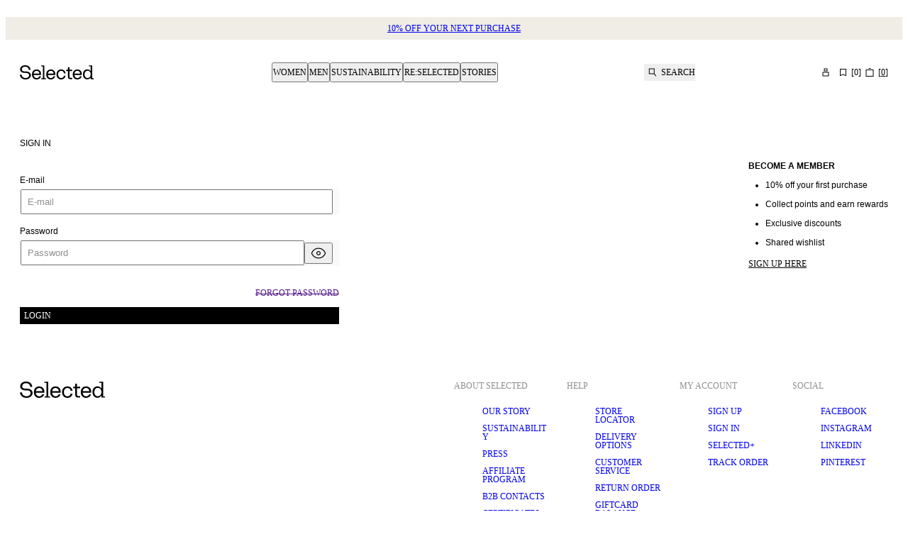

--- FILE ---
content_type: text/html; charset=utf-8
request_url: https://www.selected.com/en-dk/login
body_size: 55927
content:
<!DOCTYPE html><html lang="en-dk"><head><meta charSet="utf-8"/><meta name="viewport" content="width=device-width, initial-scale=1"/><link rel="stylesheet" href="/_next/static/css/b765ee564d829594.css?dpl=dpl_4jiK9bTaXb42upgErG9WLGf78VAe" data-precedence="next"/><link rel="stylesheet" href="/_next/static/css/e22d45ee5076999a.css?dpl=dpl_4jiK9bTaXb42upgErG9WLGf78VAe" data-precedence="next"/><link rel="stylesheet" href="/_next/static/css/7537cc9070a4667a.css?dpl=dpl_4jiK9bTaXb42upgErG9WLGf78VAe" data-precedence="next"/><link rel="stylesheet" href="/_next/static/css/c71222af50aa86cf.css?dpl=dpl_4jiK9bTaXb42upgErG9WLGf78VAe" data-precedence="next"/><link rel="stylesheet" href="/_next/static/css/bae65b81bc382024.css?dpl=dpl_4jiK9bTaXb42upgErG9WLGf78VAe" data-precedence="next"/><link rel="stylesheet" href="/_next/static/css/22bff8e44a661f36.css?dpl=dpl_4jiK9bTaXb42upgErG9WLGf78VAe" data-precedence="next"/><link rel="stylesheet" href="/_next/static/css/9cfff43f8963a094.css?dpl=dpl_4jiK9bTaXb42upgErG9WLGf78VAe" data-precedence="next"/><link rel="stylesheet" href="/_next/static/css/d7e2bac452c2586f.css?dpl=dpl_4jiK9bTaXb42upgErG9WLGf78VAe" data-precedence="next"/><link rel="stylesheet" href="/_next/static/css/e9a70e03740bd7ec.css?dpl=dpl_4jiK9bTaXb42upgErG9WLGf78VAe" data-precedence="next"/><link rel="stylesheet" href="/_next/static/css/7d14deff0ca3b81a.css?dpl=dpl_4jiK9bTaXb42upgErG9WLGf78VAe" data-precedence="next"/><link rel="stylesheet" href="/_next/static/css/fdc1d4e31517cc45.css?dpl=dpl_4jiK9bTaXb42upgErG9WLGf78VAe" data-precedence="next"/><link rel="preload" as="script" fetchPriority="low" href="/_next/static/chunks/webpack-bc31d1fc5622eacf.js?dpl=dpl_4jiK9bTaXb42upgErG9WLGf78VAe"/><script src="/_next/static/chunks/fe84f624-c45f1daae22efcdb.js?dpl=dpl_4jiK9bTaXb42upgErG9WLGf78VAe" async=""></script><script src="/_next/static/chunks/3764-6dc92484ffcf0626.js?dpl=dpl_4jiK9bTaXb42upgErG9WLGf78VAe" async=""></script><script src="/_next/static/chunks/main-app-e535bb082d84f61a.js?dpl=dpl_4jiK9bTaXb42upgErG9WLGf78VAe" async=""></script><script src="/_next/static/chunks/app/global-error-da209c8c56510263.js?dpl=dpl_4jiK9bTaXb42upgErG9WLGf78VAe" async=""></script><script src="/_next/static/chunks/78f8ffef-2ad9eaa2ec3cd80a.js?dpl=dpl_4jiK9bTaXb42upgErG9WLGf78VAe" async=""></script><script src="/_next/static/chunks/821-5dfebee2e4842e95.js?dpl=dpl_4jiK9bTaXb42upgErG9WLGf78VAe" async=""></script><script src="/_next/static/chunks/6434-34af5931d53822c2.js?dpl=dpl_4jiK9bTaXb42upgErG9WLGf78VAe" async=""></script><script src="/_next/static/chunks/3142-77218a60acf155b9.js?dpl=dpl_4jiK9bTaXb42upgErG9WLGf78VAe" async=""></script><script src="/_next/static/chunks/7684-384bf80ade249724.js?dpl=dpl_4jiK9bTaXb42upgErG9WLGf78VAe" async=""></script><script src="/_next/static/chunks/8986-067ca01de1db01b9.js?dpl=dpl_4jiK9bTaXb42upgErG9WLGf78VAe" async=""></script><script src="/_next/static/chunks/6536-b5cb8436d01b96cc.js?dpl=dpl_4jiK9bTaXb42upgErG9WLGf78VAe" async=""></script><script src="/_next/static/chunks/3379-8032af484ec3d3d4.js?dpl=dpl_4jiK9bTaXb42upgErG9WLGf78VAe" async=""></script><script src="/_next/static/chunks/1971-ed39192231be08c8.js?dpl=dpl_4jiK9bTaXb42upgErG9WLGf78VAe" async=""></script><script src="/_next/static/chunks/61-6bbe54ccd124ec04.js?dpl=dpl_4jiK9bTaXb42upgErG9WLGf78VAe" async=""></script><script src="/_next/static/chunks/303-0b1e3cff5bc73f0a.js?dpl=dpl_4jiK9bTaXb42upgErG9WLGf78VAe" async=""></script><script src="/_next/static/chunks/4977-4221d13fb3b51e0e.js?dpl=dpl_4jiK9bTaXb42upgErG9WLGf78VAe" async=""></script><script src="/_next/static/chunks/3996-a1134d29a25f7c4e.js?dpl=dpl_4jiK9bTaXb42upgErG9WLGf78VAe" async=""></script><script src="/_next/static/chunks/app/%5Blocale%5D/(auth)/layout-8ab7e837f931ef31.js?dpl=dpl_4jiK9bTaXb42upgErG9WLGf78VAe" async=""></script><script src="/_next/static/chunks/app/%5Blocale%5D/(auth)/error-4f25167fd26b47c4.js?dpl=dpl_4jiK9bTaXb42upgErG9WLGf78VAe" async=""></script><script src="/_next/static/chunks/2100-66dea7534d05ec28.js?dpl=dpl_4jiK9bTaXb42upgErG9WLGf78VAe" async=""></script><script src="/_next/static/chunks/9876-df33a4905e29c2d1.js?dpl=dpl_4jiK9bTaXb42upgErG9WLGf78VAe" async=""></script><script src="/_next/static/chunks/6529-fb76fa203b99fe71.js?dpl=dpl_4jiK9bTaXb42upgErG9WLGf78VAe" async=""></script><script src="/_next/static/chunks/3331-544d42f0f13da345.js?dpl=dpl_4jiK9bTaXb42upgErG9WLGf78VAe" async=""></script><script src="/_next/static/chunks/3708-29050b5ab49c0d14.js?dpl=dpl_4jiK9bTaXb42upgErG9WLGf78VAe" async=""></script><script src="/_next/static/chunks/app/%5Blocale%5D/(auth)/login/page-5f5a85a3022f3b55.js?dpl=dpl_4jiK9bTaXb42upgErG9WLGf78VAe" async=""></script><script src="/_next/static/chunks/app/%5Blocale%5D/layout-35839196575d4b84.js?dpl=dpl_4jiK9bTaXb42upgErG9WLGf78VAe" async=""></script><link rel="preload" href="https://policy.app.cookieinformation.com/uc.js" as="script"/><link rel="preload" href="https://cdn.impactcommerce.io/script/d363d0e9fbed281b804e05d8cf1fa169.js" as="script"/><link rel="icon" type="image/svg+xml" href="/assets/favicon/favicon.svg"/><link rel="icon" type="image/png" href="/assets/favicon/favicon-96x96.png" sizes="96x96"/><link rel="apple-touch-icon" sizes="180x180" href="/assets/favicon/apple-touch-icon.png"/><link rel="manifest" href="/assets/favicon/site.webmanifest"/><link rel="shortcut icon" href="/assets/favicon/favicon.ico"/><link rel="preload" href="/assets/fonts/suisseIntl/SuisseIntl-Regular.woff2" as="font" type="font/woff2" crossorigin="anonymous"/><meta name="color-scheme" content="light"/><title>Login</title><meta name="robots" content="index, follow"/><link rel="canonical" href="https://www.selected.com/en-dk/login"/><link rel="alternate" hrefLang="en-gb" href="https://www.selected.com/login"/><link rel="alternate" hrefLang="da-dk" href="https://www.selected.com/da-dk/login"/><link rel="alternate" hrefLang="de-at" href="https://www.selected.com/de-at/login"/><link rel="alternate" hrefLang="de-ch" href="https://www.selected.com/de-ch/login"/><link rel="alternate" hrefLang="de-de" href="https://www.selected.com/de-de/login"/><link rel="alternate" hrefLang="en-at" href="https://www.selected.com/en-at/login"/><link rel="alternate" hrefLang="en-be" href="https://www.selected.com/en-be/login"/><link rel="alternate" hrefLang="en-ch" href="https://www.selected.com/en-ch/login"/><link rel="alternate" hrefLang="en-de" href="https://www.selected.com/en-de/login"/><link rel="alternate" hrefLang="en-dk" href="https://www.selected.com/en-dk/login"/><link rel="alternate" hrefLang="en-fi" href="https://www.selected.com/en-fi/login"/><link rel="alternate" hrefLang="en-ie" href="https://www.selected.com/en-ie/login"/><link rel="alternate" hrefLang="en-no" href="https://www.selected.com/en-no/login"/><link rel="alternate" hrefLang="en-pl" href="https://www.selected.com/en-pl/login"/><link rel="alternate" hrefLang="en-se" href="https://www.selected.com/en-se/login"/><link rel="alternate" hrefLang="en-es" href="https://www.selected.com/en-es/login"/><link rel="alternate" hrefLang="en-fr" href="https://www.selected.com/en-fr/login"/><link rel="alternate" hrefLang="es-es" href="https://www.selected.com/es-es/login"/><link rel="alternate" hrefLang="en-nl" href="https://www.selected.com/en-nl/login"/><link rel="alternate" hrefLang="fi-fi" href="https://www.selected.com/fi-fi/login"/><link rel="alternate" hrefLang="fr-be" href="https://www.selected.com/fr-be/login"/><link rel="alternate" hrefLang="fr-ch" href="https://www.selected.com/fr-ch/login"/><link rel="alternate" hrefLang="fr-fr" href="https://www.selected.com/fr-fr/login"/><link rel="alternate" hrefLang="it-it" href="https://www.selected.com/it-it/login"/><link rel="alternate" hrefLang="nl-be" href="https://www.selected.com/nl-be/login"/><link rel="alternate" hrefLang="nl-nl" href="https://www.selected.com/nl-nl/login"/><link rel="alternate" hrefLang="no-no" href="https://www.selected.com/no-no/login"/><link rel="alternate" hrefLang="pl-pl" href="https://www.selected.com/pl-pl/login"/><link rel="alternate" hrefLang="sv-se" href="https://www.selected.com/sv-se/login"/><link rel="alternate" hrefLang="en-it" href="https://www.selected.com/en-it/login"/><link rel="alternate" hrefLang="en-ee" href="https://www.selected.com/en-ee/login"/><link rel="alternate" hrefLang="en-si" href="https://www.selected.com/en-si/login"/><link rel="alternate" hrefLang="en-pt" href="https://www.selected.com/en-pt/login"/><link rel="alternate" hrefLang="en-lt" href="https://www.selected.com/en-lt/login"/><link rel="alternate" hrefLang="en-gr" href="https://www.selected.com/en-gr/login"/><link rel="alternate" hrefLang="x-default" href="https://www.selected.com/login"/><meta property="og:title" content="Login"/><meta property="og:url" content="https://www.selected.com/en-dk/login"/><meta property="og:locale" content="en_DK"/><meta property="og:type" content="website"/><meta name="twitter:card" content="summary"/><meta name="twitter:title" content="Login"/><style>
          @font-face
          {
            font-family: SuisseIntl;
            src: url(/assets/fonts/suisseIntl/SuisseIntl-Regular.woff2) format(woff2);
            font-weight: 400;
            font-style: normal;
            font-display: swap;
          }
          @font-face
          {
            font-family: SuisseIntl;
            src: url(/assets/fonts/suisseIntl/SuisseIntl-Bold.woff2) format(woff2);
            font-weight: 700;
            font-style: normal;
            font-display: swap;
          }
          @font-face
          {
            font-family: SuisseIntlMono;
            src: url(/assets/fonts/suisseIntl/SuisseIntlMono-Regular.woff2) format(woff2);
            font-weight: 400;
            font-style: normal;
            font-display: swap;
          }
          :root
          {
            --fontfamily-primary: SuisseIntl, sans-serif;
            --fontfamily-secondary: SuisseIntl, serif;
            --fontfamily-tertiary: SuisseIntlMono, monospace;
          }
        </style><script src="/_next/static/chunks/polyfills-42372ed130431b0a.js?dpl=dpl_4jiK9bTaXb42upgErG9WLGf78VAe" noModule=""></script></head><body class="light-SELECTED themed-variables_helpers__SYXb0 Surface_surface__Zt6qd SELECTED Surface_background--base__ePjRa" data-website-url="https://www.selected.com"><div><noscript><iframe src="https://www.googletagmanager.com/ns.html?id=GTM-TRGWC55J" height="0" width="0" style="display: none; visibility: hidden"></iframe></noscript></div><div class="NotificationsContainer_notificationsContainer__TrlEG"><div class="Container_gutter__mtUNJ Container_maxWidth__s_f3V"><ul class="NotificationsContainer_notificationsList__H3Mzm"></ul></div></div><div class="Standard_wrapper__72_XL"><header class="Standard_header__Ew7zk"><div class="light-SELECTED themed-variables_helpers__SYXb0 Surface_surface__Zt6qd Surface_background--base__ePjRa" style="background-color:#EFEDE6"><div class="Container_gutter__mtUNJ Container_maxWidth__s_f3V"><div class="N10Meta_uspWrapper__d68lj Text_variant--label-small__752bO Text_text__OhQV5"><a class="N10Meta_usp___oXHr N10Meta_animate__BeRDM N10Meta_firstRenderedItem__SEamc" href="/en-dk/register"><span>10% off your next purchase​</span></a><a class="N10Meta_usp___oXHr N10Meta_animate__BeRDM N10Meta_hidden__Nf8ku" href="/en-dk/register"><span>Join SELECTED+</span></a><a class="N10Meta_usp___oXHr N10Meta_animate__BeRDM N10Meta_hidden__Nf8ku" href="/en-dk/register"><span>Collect points and earn rewards</span></a></div></div></div><div class="Standard_sticky__1yqHa"><div class="N21MainMenu_mainNavigation__givO9"><div class="N21MainMenu_content___FVyT Container_gutter__mtUNJ Container_maxWidth__s_f3V"><a class="N21MainMenu_logo__JAdAL" href="/en-dk"><svg viewBox="0 0 105 20" fill="none" xmlns="http://www.w3.org/2000/svg" title="Logo" rotation="0deg" aria-label="Logo" style="width:105px;height:20px;--icon-size:1em" class="Icon_svg__7Bxot Icon_rotation-0deg__LPCq3 Icon_defaultIcon__lWYM4"><path fill-rule="evenodd" clip-rule="evenodd" d="M7.70416 8.74017H8.65357L8.65558 8.74219C12.812 8.74219 15.499 10.8466 15.499 14.106C15.499 15.5896 14.8015 17.055 13.586 18.1294C12.6205 18.9821 10.8688 20 8.01257 20C3.61225 20 0.393138 17.3876 0.00208789 13.586C-0.0200851 13.3844 0.137141 13.207 0.340729 13.207H2.10449C2.27582 13.207 2.41894 13.332 2.44111 13.5013C2.77572 16.1762 5.00914 18.0085 8.01257 18.0085C10.4597 18.0085 13.062 16.6398 13.062 14.104C13.062 11.7759 11.4595 10.7841 7.70416 10.7841H6.39193C2.8241 10.7841 0.330651 8.65148 0.330651 5.83955C0.330651 3.02762 2.55802 0 7.4522 0C11.7074 0 14.5838 2.33219 15.0817 6.12578C15.1079 6.32937 14.9487 6.5128 14.7431 6.5128H12.9874C12.8201 6.5128 12.677 6.38984 12.6528 6.22455C12.2778 3.5638 10.3427 1.98952 7.4522 1.98952C4.56165 1.98952 2.76564 3.46503 2.76564 5.83955C2.76564 7.92784 4.15045 8.74017 7.70416 8.74017ZM34.8055 18.333H36.5451H36.5491C36.6721 18.333 36.7729 18.4338 36.7729 18.5567V19.4316C36.7729 19.5545 36.6721 19.6553 36.5491 19.6553H30.4314C30.3085 19.6553 30.2077 19.5545 30.2077 19.4316V18.5567C30.2077 18.4338 30.3085 18.333 30.4314 18.333H32.171C32.2939 18.333 32.3947 18.2322 32.3947 18.1092V1.97942C32.3947 1.73149 32.1932 1.52992 31.9452 1.52992H30.1129C29.99 1.52992 29.8892 1.42913 29.8892 1.30617V0.431349C29.8892 0.30839 29.99 0.207604 30.1129 0.207604H33.1224H34.358C34.481 0.207604 34.5818 0.30839 34.5818 0.431349V18.1092C34.5818 18.2322 34.6826 18.333 34.8055 18.333ZM17.0793 12.9712C17.0793 8.57084 19.7542 5.94435 23.5961 5.94435C27.1942 5.94435 29.8449 8.52044 29.8449 11.9492V13.4751C29.8449 13.598 29.7441 13.6988 29.6211 13.6988H19.3893C19.6574 16.4463 21.3103 18.0992 23.5961 18.0992C25.3377 18.0992 26.7387 17.1437 27.3111 15.6924C27.3454 15.6057 27.428 15.5473 27.5208 15.5473H29.4377C29.5869 15.5473 29.6937 15.6904 29.6534 15.8355C28.9842 18.2644 26.6621 19.998 23.5961 19.998C19.7058 19.998 17.0793 17.3715 17.0793 12.9712ZM19.4135 11.7557H27.3756C27.5147 11.7557 27.6175 11.6307 27.5973 11.4936C27.2688 9.34689 25.7691 7.84115 23.5961 7.84115C21.2619 7.84115 19.6816 9.5666 19.4135 11.7557ZM103.999 18.333H102.483C102.236 18.333 102.034 18.1314 102.034 17.8835V0.431349C102.034 0.30839 101.933 0.207604 101.81 0.207604H100.575H97.5651C97.4421 0.207604 97.3413 0.30839 97.3413 0.431349V1.30617C97.3413 1.42913 97.4421 1.52992 97.5651 1.52992H99.3974C99.6453 1.52992 99.8469 1.73149 99.8469 1.97942V4.4769V7.1558V7.49847V8.66356C98.8995 6.9119 97.1962 5.84356 95.0333 5.84356C91.7013 5.84356 88.8813 8.29872 88.8813 12.7978C88.8813 17.2969 91.7013 19.8972 95.0333 19.8972C97.1982 19.8972 98.8995 18.8268 99.8469 17.0772V19.4356C99.8469 19.5585 99.9477 19.6593 100.071 19.6593H103.999C104.122 19.6593 104.223 19.5585 104.223 19.4356V18.5608C104.223 18.4378 104.122 18.337 103.999 18.337V18.333ZM95.5433 17.9984C92.9652 18.0226 91.1672 15.9081 91.1672 12.7958C91.1672 9.68352 92.9672 7.71416 95.5433 7.73834C97.9702 7.76052 99.6352 9.56257 99.8469 12.1911V13.3743C99.6352 16.1117 97.9702 17.9762 95.5433 17.9984ZM62.1186 11.1893C61.8948 9.37914 60.5463 7.84115 58.2484 7.84115V7.84316C55.5494 7.84316 53.8965 9.95765 53.8965 12.949C53.8965 16.1096 55.7933 18.1032 58.2484 18.1032C60.51 18.1032 61.8102 16.4483 62.1065 15.005C62.1287 14.8982 62.2194 14.8196 62.3282 14.8196H64.1625C64.3036 14.8196 64.4064 14.9486 64.3822 15.0877C63.9166 17.7 61.8001 19.998 58.2484 19.998C54.2855 19.998 51.6106 17.0812 51.6106 12.947C51.6106 8.81272 54.09 5.94435 58.2484 5.94435C61.9352 5.94435 64.0154 8.26445 64.3964 11.1409C64.4145 11.2739 64.3077 11.3908 64.1726 11.3908H62.3423C62.2274 11.3908 62.1327 11.3042 62.1186 11.1893ZM73.5377 6.28505H69.8953V2.86235C69.8953 2.73939 69.7945 2.6386 69.6715 2.6386H68.0005C67.8775 2.6386 67.7767 2.73939 67.7767 2.86235V5.83554C67.7767 6.08347 67.5752 6.28505 67.3272 6.28505H65.5695C65.4466 6.28505 65.3458 6.38583 65.3458 6.50879V7.95608C65.3458 8.07904 65.4466 8.17983 65.5695 8.17983H67.7767V16.0815C67.7767 18.4882 68.9922 19.6553 71.3264 19.6553H73.5377C73.6606 19.6553 73.7614 19.5545 73.7614 19.4316V17.9843C73.7614 17.8613 73.6606 17.7606 73.5377 17.7606H71.5018C70.4798 17.7606 69.8973 17.0792 69.8973 15.8879V8.17983H73.5397C73.6626 8.17983 73.7634 8.07904 73.7634 7.95608V6.50879C73.7634 6.38583 73.6626 6.28505 73.5397 6.28505H73.5377ZM37.1297 12.9712C37.1297 8.57084 39.8045 5.94435 43.6465 5.94435C47.2446 5.94435 49.8952 8.52044 49.8952 11.9492V13.4751C49.8952 13.598 49.7945 13.6988 49.6715 13.6988H39.4397C39.7078 16.4463 41.3607 18.0992 43.6465 18.0992C45.3881 18.0992 46.789 17.1437 47.3615 15.6924C47.3957 15.6057 47.4784 15.5473 47.5711 15.5473H49.4881C49.6372 15.5473 49.7441 15.6904 49.7038 15.8355C49.0345 18.2644 46.7124 19.998 43.6465 19.998C39.7562 19.998 37.1297 17.3715 37.1297 12.9712ZM39.4659 11.7557H47.428H47.43C47.5691 11.7557 47.6719 11.6307 47.6517 11.4936C47.3212 9.34689 45.8215 7.84115 43.6485 7.84115C41.3143 7.84115 39.734 9.5666 39.4659 11.7557ZM81.0523 5.94435C77.2103 5.94435 74.5355 8.57084 74.5355 12.9712C74.5355 17.3715 77.162 19.998 81.0523 19.998C84.1182 19.998 86.4403 18.2644 87.1096 15.8355C87.1499 15.6904 87.043 15.5473 86.8939 15.5473H84.9769C84.8842 15.5473 84.8016 15.6057 84.7673 15.6924C84.1948 17.1437 82.7939 18.0992 81.0523 18.0992C78.7665 18.0992 77.1136 16.4463 76.8455 13.6988H87.0773C87.2003 13.6988 87.301 13.598 87.301 13.4751V11.9492C87.301 8.52044 84.6504 5.94435 81.0523 5.94435ZM84.8318 11.7557H76.8697C77.1378 9.5666 78.7181 7.84115 81.0523 7.84115C83.2253 7.84115 84.725 9.34689 85.0535 11.4936C85.0737 11.6307 84.9709 11.7557 84.8318 11.7557Z" fill="black"></path></svg></a><nav aria-label="Primary" class="N30MegaMenu_navigation__mmUXq"><ul class="N30MegaMenu_navigationList__Q7w03"><li><button type="button" aria-expanded="false" aria-controls=":R54ptm6kva:entry0" class="MegaMenuItem_navigationItem__w4_1h">Women</button><div class="light-SELECTED themed-variables_helpers__SYXb0 Surface_surface__Zt6qd Surface_background--base__ePjRa N30MegaMenu_dropDown__SYNNr" id=":R54ptm6kva:entry0"><div class="N30MegaMenu_dropDownContent__uC_Sj Container_gutter__mtUNJ Container_maxWidth__s_f3V"><div style="grid-area:mainLink"><a class="InlineLink_link__iuV0o InlineLink_stroke-style--hover__Lc2wu Text_variant--label-large__aObtX Text_text__OhQV5 undefined Text_bold__uBE4P" href="/en-dk/catalogue/women">Women</a></div><div class="N30MegaMenu_linkGroups___j9W6" style="grid-area:linkGroups"><div class="LinkGroup_linkGroup__EG6uS Text_variant--label-small__752bO Text_text__OhQV5"><a class="InlineLink_link__iuV0o InlineLink_stroke-style--hover__Lc2wu Text_variant--label-small__752bO Text_text__OhQV5 undefined Text_bold__uBE4P" href="/en-dk/catalogue/women/clothing">Clothing</a><ul class="LinkGroup_childLinks__kHQyU"><li><a class="InlineLink_link__iuV0o InlineLink_stroke-style--hover__Lc2wu Text_variant--label-small__752bO Text_text__OhQV5 undefined" href="/en-dk/catalogue/women/knitwear">Knitwear</a></li><li><a class="InlineLink_link__iuV0o InlineLink_stroke-style--hover__Lc2wu Text_variant--label-small__752bO Text_text__OhQV5 undefined" href="/en-dk/catalogue/women/outerwear">Outerwear</a></li><li><a class="InlineLink_link__iuV0o InlineLink_stroke-style--hover__Lc2wu Text_variant--label-small__752bO Text_text__OhQV5 undefined" href="/en-dk/catalogue/women/dresses">Dresses</a></li><li><a class="InlineLink_link__iuV0o InlineLink_stroke-style--hover__Lc2wu Text_variant--label-small__752bO Text_text__OhQV5 undefined" href="/en-dk/catalogue/women/tops-blouses">Tops and blouses</a></li><li><a class="InlineLink_link__iuV0o InlineLink_stroke-style--hover__Lc2wu Text_variant--label-small__752bO Text_text__OhQV5 undefined" href="/en-dk/catalogue/women/trousers">Trousers</a></li><li><a class="InlineLink_link__iuV0o InlineLink_stroke-style--hover__Lc2wu Text_variant--label-small__752bO Text_text__OhQV5 undefined" href="/en-dk/catalogue/women/jeans">Jeans</a></li><li><a class="InlineLink_link__iuV0o InlineLink_stroke-style--hover__Lc2wu Text_variant--label-small__752bO Text_text__OhQV5 undefined" href="/en-dk/catalogue/women/suits-and-blazers">Suits &amp; blazers</a></li><li><a class="InlineLink_link__iuV0o InlineLink_stroke-style--hover__Lc2wu Text_variant--label-small__752bO Text_text__OhQV5 undefined" href="/en-dk/catalogue/women/shirts">Shirts</a></li><li><a class="InlineLink_link__iuV0o InlineLink_stroke-style--hover__Lc2wu Text_variant--label-small__752bO Text_text__OhQV5 undefined" href="/en-dk/catalogue/women/t-shirts">T-SHIRTS</a></li><li><a class="InlineLink_link__iuV0o InlineLink_stroke-style--hover__Lc2wu Text_variant--label-small__752bO Text_text__OhQV5 undefined" href="/en-dk/catalogue/women/skirts">Skirts</a></li><li><a class="InlineLink_link__iuV0o InlineLink_stroke-style--hover__Lc2wu Text_variant--label-small__752bO Text_text__OhQV5 undefined" href="/en-dk/catalogue/women/shorts">SHORTS</a></li><li><a class="InlineLink_link__iuV0o InlineLink_stroke-style--hover__Lc2wu Text_variant--label-small__752bO Text_text__OhQV5 undefined" href="/en-dk/catalogue/women/hoodies-and-sweatshirts">Hoodies &amp; sweatshirts</a></li></ul></div><div class="LinkGroup_linkGroup__EG6uS Text_variant--label-small__752bO Text_text__OhQV5"><a class="InlineLink_link__iuV0o InlineLink_stroke-style--hover__Lc2wu Text_variant--label-small__752bO Text_text__OhQV5 undefined Text_bold__uBE4P" href="/en-dk/catalogue/women/shoes">Shoes</a><ul class="LinkGroup_childLinks__kHQyU"><li><a class="InlineLink_link__iuV0o InlineLink_stroke-style--hover__Lc2wu Text_variant--label-small__752bO Text_text__OhQV5 undefined" href="/en-dk/catalogue/women/shoes/boots">Boots</a></li><li><a class="InlineLink_link__iuV0o InlineLink_stroke-style--hover__Lc2wu Text_variant--label-small__752bO Text_text__OhQV5 undefined" href="/en-dk/catalogue/women/shoes/loafers">Loafers</a></li><li><a class="InlineLink_link__iuV0o InlineLink_stroke-style--hover__Lc2wu Text_variant--label-small__752bO Text_text__OhQV5 undefined" href="/en-dk/catalogue/women/shoes/sneakers">Sneakers</a></li><li><a class="InlineLink_link__iuV0o InlineLink_stroke-style--hover__Lc2wu Text_variant--label-small__752bO Text_text__OhQV5 undefined" href="/en-dk/catalogue/women/shoes/flats">Flats</a></li><li><a class="InlineLink_link__iuV0o InlineLink_stroke-style--hover__Lc2wu Text_variant--label-small__752bO Text_text__OhQV5 undefined" href="/en-dk/catalogue/women/shoes/heels">Heels</a></li><li><a class="InlineLink_link__iuV0o InlineLink_stroke-style--hover__Lc2wu Text_variant--label-small__752bO Text_text__OhQV5 undefined" href="/en-dk/catalogue/women/shoes/sandals">Sandals</a></li></ul></div><div class="LinkGroup_linkGroup__EG6uS Text_variant--label-small__752bO Text_text__OhQV5"><a class="InlineLink_link__iuV0o InlineLink_stroke-style--hover__Lc2wu Text_variant--label-small__752bO Text_text__OhQV5 undefined Text_bold__uBE4P" href="/en-dk/catalogue/women/accessories">Accessories</a><ul class="LinkGroup_childLinks__kHQyU"><li><a class="InlineLink_link__iuV0o InlineLink_stroke-style--hover__Lc2wu Text_variant--label-small__752bO Text_text__OhQV5 undefined" href="/en-dk/catalogue/women/accessories/bags">Bags</a></li><li><a class="InlineLink_link__iuV0o InlineLink_stroke-style--hover__Lc2wu Text_variant--label-small__752bO Text_text__OhQV5 undefined" href="/en-dk/catalogue/women/accessories/scarves">Scarves</a></li><li><a class="InlineLink_link__iuV0o InlineLink_stroke-style--hover__Lc2wu Text_variant--label-small__752bO Text_text__OhQV5 undefined" href="/en-dk/catalogue/women/accessories/belts">Belts</a></li><li><a class="InlineLink_link__iuV0o InlineLink_stroke-style--hover__Lc2wu Text_variant--label-small__752bO Text_text__OhQV5 undefined" href="/en-dk/catalogue/women/accessories/headwear">Headwear</a></li><li><a class="InlineLink_link__iuV0o InlineLink_stroke-style--hover__Lc2wu Text_variant--label-small__752bO Text_text__OhQV5 undefined" href="/en-dk/catalogue/women/accessories/sunglasses">Sunglasses</a></li><li><a class="InlineLink_link__iuV0o InlineLink_stroke-style--hover__Lc2wu Text_variant--label-small__752bO Text_text__OhQV5 undefined" href="/en-dk/catalogue/women/socks-and-tights">Socks &amp; tights</a></li></ul></div><div class="LinkGroup_linkGroup__EG6uS Text_variant--label-small__752bO Text_text__OhQV5"><a class="InlineLink_link__iuV0o InlineLink_stroke-style--hover__Lc2wu Text_variant--label-small__752bO Text_text__OhQV5 undefined Text_bold__uBE4P" href="/en-dk">Edits</a><ul class="LinkGroup_childLinks__kHQyU"><li><a class="InlineLink_link__iuV0o InlineLink_stroke-style--hover__Lc2wu Text_variant--label-small__752bO Text_text__OhQV5 undefined" href="/en-dk/catalogue/women/main-trend-category/wardrobe-reset">WARDROBE RESET</a></li><li><a class="InlineLink_link__iuV0o InlineLink_stroke-style--hover__Lc2wu Text_variant--label-small__752bO Text_text__OhQV5 undefined" href="/en-dk/catalogue/women/main-trend-category/layering">Layering</a></li><li><a class="InlineLink_link__iuV0o InlineLink_stroke-style--hover__Lc2wu Text_variant--label-small__752bO Text_text__OhQV5 undefined" href="/en-dk/catalogue/women/hello-winter">HELLO WINTER</a></li></ul></div></div><ul class="N30MegaMenu_promotedLinks__zS6fu Text_variant--label-small__752bO Text_text__OhQV5 Text_medium__Wsq0F" style="grid-area:promotedLinks"><li><a class="InlineLink_link__iuV0o InlineLink_stroke-style--hover__Lc2wu Text_text__OhQV5 undefined Text_medium__Wsq0F" href="/en-dk/catalogue/women/new-in">New In</a></li><li><a class="InlineLink_link__iuV0o InlineLink_stroke-style--hover__Lc2wu Text_text__OhQV5 undefined Text_medium__Wsq0F" href="/en-dk/catalogue/women/premium-selection">Premium Selection</a></li><li><a class="InlineLink_link__iuV0o InlineLink_stroke-style--hover__Lc2wu Text_text__OhQV5 undefined Text_medium__Wsq0F" href="/en-dk/catalogue/women/essentials">Essentials</a></li><li><a class="InlineLink_link__iuV0o InlineLink_stroke-style--hover__Lc2wu Text_text__OhQV5 undefined Text_medium__Wsq0F" href="/en-dk/catalogue/women/sale">Sale</a></li></ul></div></div></li><li><button type="button" aria-expanded="false" aria-controls=":R54ptm6kva:entry1" class="MegaMenuItem_navigationItem__w4_1h">Men</button><div class="light-SELECTED themed-variables_helpers__SYXb0 Surface_surface__Zt6qd Surface_background--base__ePjRa N30MegaMenu_dropDown__SYNNr" id=":R54ptm6kva:entry1"><div class="N30MegaMenu_dropDownContent__uC_Sj Container_gutter__mtUNJ Container_maxWidth__s_f3V"><div style="grid-area:mainLink"><a class="InlineLink_link__iuV0o InlineLink_stroke-style--hover__Lc2wu Text_variant--label-large__aObtX Text_text__OhQV5 undefined Text_bold__uBE4P" href="/en-dk/catalogue/men">Men</a></div><div class="N30MegaMenu_linkGroups___j9W6" style="grid-area:linkGroups"><div class="LinkGroup_linkGroup__EG6uS Text_variant--label-small__752bO Text_text__OhQV5"><a class="InlineLink_link__iuV0o InlineLink_stroke-style--hover__Lc2wu Text_variant--label-small__752bO Text_text__OhQV5 undefined Text_bold__uBE4P" href="/en-dk/catalogue/men/clothing">Clothing</a><ul class="LinkGroup_childLinks__kHQyU"><li><a class="InlineLink_link__iuV0o InlineLink_stroke-style--hover__Lc2wu Text_variant--label-small__752bO Text_text__OhQV5 undefined" href="/en-dk/catalogue/men/knitwear">Knitwear</a></li><li><a class="InlineLink_link__iuV0o InlineLink_stroke-style--hover__Lc2wu Text_variant--label-small__752bO Text_text__OhQV5 undefined" href="/en-dk/catalogue/men/outerwear">Outerwear</a></li><li><a class="InlineLink_link__iuV0o InlineLink_stroke-style--hover__Lc2wu Text_variant--label-small__752bO Text_text__OhQV5 undefined" href="/en-dk/catalogue/men/trousers">Trousers</a></li><li><a class="InlineLink_link__iuV0o InlineLink_stroke-style--hover__Lc2wu Text_variant--label-small__752bO Text_text__OhQV5 undefined" href="/en-dk/catalogue/men/shirts">Shirts</a></li><li><a class="InlineLink_link__iuV0o InlineLink_stroke-style--hover__Lc2wu Text_variant--label-small__752bO Text_text__OhQV5 undefined" href="/en-dk/catalogue/men/suits-and-blazers">Suits &amp; blazers</a></li><li><a class="InlineLink_link__iuV0o InlineLink_stroke-style--hover__Lc2wu Text_variant--label-small__752bO Text_text__OhQV5 undefined" href="/en-dk/catalogue/men/t-shirts">T-shirts</a></li><li><a class="InlineLink_link__iuV0o InlineLink_stroke-style--hover__Lc2wu Text_variant--label-small__752bO Text_text__OhQV5 undefined" href="/en-dk/catalogue/men/jeans">Jeans</a></li><li><a class="InlineLink_link__iuV0o InlineLink_stroke-style--hover__Lc2wu Text_variant--label-small__752bO Text_text__OhQV5 undefined" href="/en-dk/catalogue/men/polo-shirts">Polo shirts</a></li><li><a class="InlineLink_link__iuV0o InlineLink_stroke-style--hover__Lc2wu Text_variant--label-small__752bO Text_text__OhQV5 undefined" href="/en-dk/catalogue/men/hoodies-and-sweatshirts">Hoodies &amp; sweatshirts</a></li><li><a class="InlineLink_link__iuV0o InlineLink_stroke-style--hover__Lc2wu Text_variant--label-small__752bO Text_text__OhQV5 undefined" href="/en-dk/catalogue/men/shorts">SHORTS</a></li><li><a class="InlineLink_link__iuV0o InlineLink_stroke-style--hover__Lc2wu Text_variant--label-small__752bO Text_text__OhQV5 undefined" href="/en-dk/catalogue/men/underwear">Underwear</a></li><li><a class="InlineLink_link__iuV0o InlineLink_stroke-style--hover__Lc2wu Text_variant--label-small__752bO Text_text__OhQV5 undefined" href="/en-dk/catalogue/men/annarr">ANNARR</a></li></ul></div><div class="LinkGroup_linkGroup__EG6uS Text_variant--label-small__752bO Text_text__OhQV5"><a class="InlineLink_link__iuV0o InlineLink_stroke-style--hover__Lc2wu Text_variant--label-small__752bO Text_text__OhQV5 undefined Text_bold__uBE4P" href="/en-dk/catalogue/men/shoes">Shoes</a><ul class="LinkGroup_childLinks__kHQyU"><li><a class="InlineLink_link__iuV0o InlineLink_stroke-style--hover__Lc2wu Text_variant--label-small__752bO Text_text__OhQV5 undefined" href="/en-dk/catalogue/men/shoes/loafers">Loafers</a></li><li><a class="InlineLink_link__iuV0o InlineLink_stroke-style--hover__Lc2wu Text_variant--label-small__752bO Text_text__OhQV5 undefined" href="/en-dk/catalogue/men/shoes/boots">Boots</a></li><li><a class="InlineLink_link__iuV0o InlineLink_stroke-style--hover__Lc2wu Text_variant--label-small__752bO Text_text__OhQV5 undefined" href="/en-dk/catalogue/men/shoes/sneakers">Sneakers</a></li><li><a class="InlineLink_link__iuV0o InlineLink_stroke-style--hover__Lc2wu Text_variant--label-small__752bO Text_text__OhQV5 undefined" href="/en-dk/catalogue/men/shoes/formal">Formal shoes</a></li><li><a class="InlineLink_link__iuV0o InlineLink_stroke-style--hover__Lc2wu Text_variant--label-small__752bO Text_text__OhQV5 undefined" href="/en-dk/catalogue/men/shoes/casual">Casual shoes</a></li></ul></div><div class="LinkGroup_linkGroup__EG6uS Text_variant--label-small__752bO Text_text__OhQV5"><a class="InlineLink_link__iuV0o InlineLink_stroke-style--hover__Lc2wu Text_variant--label-small__752bO Text_text__OhQV5 undefined Text_bold__uBE4P" href="/en-dk/catalogue/men/accessories">ACCESSORIES</a><ul class="LinkGroup_childLinks__kHQyU"><li><a class="InlineLink_link__iuV0o InlineLink_stroke-style--hover__Lc2wu Text_variant--label-small__752bO Text_text__OhQV5 undefined" href="/en-dk/catalogue/men/accessories/beanies-caps">Beanies and caps</a></li><li><a class="InlineLink_link__iuV0o InlineLink_stroke-style--hover__Lc2wu Text_variant--label-small__752bO Text_text__OhQV5 undefined" href="/en-dk/catalogue/men/accessories/belts">Belts</a></li><li><a class="InlineLink_link__iuV0o InlineLink_stroke-style--hover__Lc2wu Text_variant--label-small__752bO Text_text__OhQV5 undefined" href="/en-dk/catalogue/men/accessories/scarves">Scarves</a></li><li><a class="InlineLink_link__iuV0o InlineLink_stroke-style--hover__Lc2wu Text_variant--label-small__752bO Text_text__OhQV5 undefined" href="/en-dk/catalogue/men/accessories/ties-bowties">Ties &amp; Bow Ties</a></li><li><a class="InlineLink_link__iuV0o InlineLink_stroke-style--hover__Lc2wu Text_variant--label-small__752bO Text_text__OhQV5 undefined" href="/en-dk/catalogue/men/socks">Socks</a></li><li><a class="InlineLink_link__iuV0o InlineLink_stroke-style--hover__Lc2wu Text_variant--label-small__752bO Text_text__OhQV5 undefined" href="/en-dk/catalogue/men/accessories/sunglasses">Sunglasses</a></li></ul></div><div class="LinkGroup_linkGroup__EG6uS Text_variant--label-small__752bO Text_text__OhQV5"><a class="InlineLink_link__iuV0o InlineLink_stroke-style--hover__Lc2wu Text_variant--label-small__752bO Text_text__OhQV5 undefined Text_bold__uBE4P" href="/en-dk">Edits</a><ul class="LinkGroup_childLinks__kHQyU"><li><a class="InlineLink_link__iuV0o InlineLink_stroke-style--hover__Lc2wu Text_variant--label-small__752bO Text_text__OhQV5 undefined" href="/en-dk/slh-suit-selection-landing">The Suit Selection</a></li><li><a class="InlineLink_link__iuV0o InlineLink_stroke-style--hover__Lc2wu Text_variant--label-small__752bO Text_text__OhQV5 undefined" href="/en-dk/catalogue/men/main-trend-category/wardrobe-reset">WARDROBE RESET</a></li><li><a class="InlineLink_link__iuV0o InlineLink_stroke-style--hover__Lc2wu Text_variant--label-small__752bO Text_text__OhQV5 undefined" href="/en-dk/catalogue/men/main-trend-category/layering">LAYERING</a></li></ul></div></div><ul class="N30MegaMenu_promotedLinks__zS6fu Text_variant--label-small__752bO Text_text__OhQV5 Text_medium__Wsq0F" style="grid-area:promotedLinks"><li><a class="InlineLink_link__iuV0o InlineLink_stroke-style--hover__Lc2wu Text_text__OhQV5 undefined Text_medium__Wsq0F" href="/en-dk/catalogue/men/new-in">New In</a></li><li><a class="InlineLink_link__iuV0o InlineLink_stroke-style--hover__Lc2wu Text_text__OhQV5 undefined Text_medium__Wsq0F" href="/en-dk/catalogue/men/premium-selection">Premium Selection</a></li><li><a class="InlineLink_link__iuV0o InlineLink_stroke-style--hover__Lc2wu Text_text__OhQV5 undefined Text_medium__Wsq0F" href="/en-dk/catalogue/men/essentials">Essentials</a></li><li><a class="InlineLink_link__iuV0o InlineLink_stroke-style--hover__Lc2wu Text_text__OhQV5 undefined Text_medium__Wsq0F" href="/en-dk/catalogue/men/multi-packs">Multi-packs</a></li><li><a class="InlineLink_link__iuV0o InlineLink_stroke-style--hover__Lc2wu Text_text__OhQV5 undefined Text_medium__Wsq0F" href="/en-dk/catalogue/men/sale">Sale</a></li></ul></div></div></li><li><button type="button" aria-expanded="false" aria-controls=":R54ptm6kva:entry2" class="MegaMenuItem_navigationItem__w4_1h">Sustainability</button><div class="light-SELECTED themed-variables_helpers__SYXb0 Surface_surface__Zt6qd Surface_background--base__ePjRa N30MegaMenu_dropDown__SYNNr" id=":R54ptm6kva:entry2"><div class="N30MegaMenu_dropDownContent__uC_Sj Container_gutter__mtUNJ Container_maxWidth__s_f3V"><div style="grid-area:mainLink"><a class="InlineLink_link__iuV0o InlineLink_stroke-style--hover__Lc2wu Text_variant--label-large__aObtX Text_text__OhQV5 undefined Text_bold__uBE4P" href="/en-dk/sustainability">Sustainability</a></div><div class="N30MegaMenu_linkGroups___j9W6" style="grid-area:linkGroups"><div class="LinkGroup_linkGroup__EG6uS Text_variant--label-small__752bO Text_text__OhQV5"><a class="InlineLink_link__iuV0o InlineLink_stroke-style--hover__Lc2wu Text_variant--label-small__752bO Text_text__OhQV5 undefined Text_bold__uBE4P" href="/en-dk/sustainability/product-care">PRODUCT CARE</a><ul class="LinkGroup_childLinks__kHQyU"><li><a class="InlineLink_link__iuV0o InlineLink_stroke-style--hover__Lc2wu Text_variant--label-small__752bO Text_text__OhQV5 undefined" href="/en-dk/sustainability/product-care/product-care-cotton">Cotton</a></li><li><a class="InlineLink_link__iuV0o InlineLink_stroke-style--hover__Lc2wu Text_variant--label-small__752bO Text_text__OhQV5 undefined" href="/en-dk/sustainability/product-care/product-care-denim">Denim</a></li><li><a class="InlineLink_link__iuV0o InlineLink_stroke-style--hover__Lc2wu Text_variant--label-small__752bO Text_text__OhQV5 undefined" href="/en-dk/sustainability/product-care/product-care-down">Down</a></li><li><a class="InlineLink_link__iuV0o InlineLink_stroke-style--hover__Lc2wu Text_variant--label-small__752bO Text_text__OhQV5 undefined" href="/en-dk/sustainability/product-care/product-care-leather">Leather</a></li><li><a class="InlineLink_link__iuV0o InlineLink_stroke-style--hover__Lc2wu Text_variant--label-small__752bO Text_text__OhQV5 undefined" href="/en-dk/sustainability/product-care/product-care-linen">Linen</a></li><li><a class="InlineLink_link__iuV0o InlineLink_stroke-style--hover__Lc2wu Text_variant--label-small__752bO Text_text__OhQV5 undefined" href="/en-dk/sustainability/product-care/product-care-tailoring">Tailoring</a></li><li><a class="InlineLink_link__iuV0o InlineLink_stroke-style--hover__Lc2wu Text_variant--label-small__752bO Text_text__OhQV5 undefined" href="/en-dk/sustainability/product-care/product-care-viscose">Viscose</a></li><li><a class="InlineLink_link__iuV0o InlineLink_stroke-style--hover__Lc2wu Text_variant--label-small__752bO Text_text__OhQV5 undefined" href="/en-dk/sustainability/product-care/product-care-wool">Wool</a></li></ul></div><div class="LinkGroup_linkGroup__EG6uS Text_variant--label-small__752bO Text_text__OhQV5"><a class="InlineLink_link__iuV0o InlineLink_stroke-style--hover__Lc2wu Text_variant--label-small__752bO Text_text__OhQV5 undefined Text_bold__uBE4P" href="/en-dk/sustainability/supply-chain-partners">Supply chain partners</a><ul class="LinkGroup_childLinks__kHQyU"><li><a class="InlineLink_link__iuV0o InlineLink_stroke-style--hover__Lc2wu Text_variant--label-small__752bO Text_text__OhQV5 undefined" href="/en-dk/sustainability/supply-chain-partners/supply-partner-artistic-milliners">Artistic Milliners</a></li><li><a class="InlineLink_link__iuV0o InlineLink_stroke-style--hover__Lc2wu Text_variant--label-small__752bO Text_text__OhQV5 undefined" href="/en-dk/sustainability/supply-chain-partners/supply-partner-bearq">BEARQ</a></li><li><a class="InlineLink_link__iuV0o InlineLink_stroke-style--hover__Lc2wu Text_variant--label-small__752bO Text_text__OhQV5 undefined" href="/en-dk/sustainability/supply-chain-partners/supply-partner-di-international">DI International</a></li><li><a class="InlineLink_link__iuV0o InlineLink_stroke-style--hover__Lc2wu Text_variant--label-small__752bO Text_text__OhQV5 undefined" href="/en-dk/sustainability/supply-chain-partners/supply-partner-gms-composite-knitting-limited">GMS COMPOSITE KNITTING LIMITED</a></li><li><a class="InlineLink_link__iuV0o InlineLink_stroke-style--hover__Lc2wu Text_variant--label-small__752bO Text_text__OhQV5 undefined" href="/en-dk/sustainability/supply-chain-partners/supply-partners-hannan">HANNAN</a></li><li><a class="InlineLink_link__iuV0o InlineLink_stroke-style--hover__Lc2wu Text_variant--label-small__752bO Text_text__OhQV5 undefined" href="/en-dk/sustainability/supply-chain-partners/supply-partners-lenzing-group">LENZING</a></li><li><a class="InlineLink_link__iuV0o InlineLink_stroke-style--hover__Lc2wu Text_variant--label-small__752bO Text_text__OhQV5 undefined" href="/en-dk/sustainability/supply-chain-partners/supply-partners-modavizyon">MODAVIZYON</a></li><li><a class="InlineLink_link__iuV0o InlineLink_stroke-style--hover__Lc2wu Text_variant--label-small__752bO Text_text__OhQV5 undefined" href="/en-dk/sustainability/supply-chain-partners/supply-partners-orient-international-holding-shanghai-knitwear">ORIENT INTERNATIONAL</a></li><li><a class="InlineLink_link__iuV0o InlineLink_stroke-style--hover__Lc2wu Text_variant--label-small__752bO Text_text__OhQV5 undefined" href="/en-dk/sustainability/supply-chain-partners/supply-partners-redown">RE:DOWN®</a></li><li><a class="InlineLink_link__iuV0o InlineLink_stroke-style--hover__Lc2wu Text_variant--label-small__752bO Text_text__OhQV5 undefined" href="/en-dk/sustainability/supply-chain-partners/supply-partners-richland">RICHLAND</a></li></ul></div></div><ul class="N30MegaMenu_promotedLinks__zS6fu Text_variant--label-small__752bO Text_text__OhQV5 Text_medium__Wsq0F" style="grid-area:promotedLinks"><li><a class="InlineLink_link__iuV0o InlineLink_stroke-style--hover__Lc2wu Text_text__OhQV5 undefined Text_medium__Wsq0F" href="/en-dk/sustainability/quality">Quality</a></li><li><a class="InlineLink_link__iuV0o InlineLink_stroke-style--hover__Lc2wu Text_text__OhQV5 undefined Text_medium__Wsq0F" href="/en-dk/sustainability/materials">Materials</a></li></ul></div></div></li><li><button type="button" aria-expanded="false" aria-controls=":R54ptm6kva:entry3" class="MegaMenuItem_navigationItem__w4_1h">Re:Selected</button><div class="light-SELECTED themed-variables_helpers__SYXb0 Surface_surface__Zt6qd Surface_background--base__ePjRa N30MegaMenu_dropDown__SYNNr" id=":R54ptm6kva:entry3"><div class="N30MegaMenu_dropDownContent__uC_Sj Container_gutter__mtUNJ Container_maxWidth__s_f3V"><div style="grid-area:mainLink"><a class="InlineLink_link__iuV0o InlineLink_stroke-style--hover__Lc2wu Text_variant--label-large__aObtX Text_text__OhQV5 undefined Text_bold__uBE4P" href="/en-dk/reselected">Re:Selected</a></div><div class="N30MegaMenu_linkGroups___j9W6" style="grid-area:linkGroups"><div class="LinkGroup_linkGroup__EG6uS Text_variant--label-small__752bO Text_text__OhQV5"><a class="InlineLink_link__iuV0o InlineLink_stroke-style--hover__Lc2wu Text_variant--label-small__752bO Text_text__OhQV5 undefined Text_bold__uBE4P" href="/en-dk/reselected">ABOUT RE:SELECTED</a></div></div><ul class="N30MegaMenu_promotedLinks__zS6fu Text_variant--label-small__752bO Text_text__OhQV5 Text_medium__Wsq0F" style="grid-area:promotedLinks"><li><a class="InlineLink_link__iuV0o InlineLink_stroke-style--hover__Lc2wu Text_text__OhQV5 undefined Text_medium__Wsq0F" href="/en-dk/catalogue/re-selected">SHOP ALL</a></li><li><a class="InlineLink_link__iuV0o InlineLink_stroke-style--hover__Lc2wu Text_text__OhQV5 undefined Text_medium__Wsq0F" href="/en-dk/catalogue/re-selected/men">SHOP MEN</a></li><li><a class="InlineLink_link__iuV0o InlineLink_stroke-style--hover__Lc2wu Text_text__OhQV5 undefined Text_medium__Wsq0F" href="/en-dk/catalogue/re-selected/women">SHOP WOMEN</a></li><li><a class="InlineLink_link__iuV0o InlineLink_stroke-style--hover__Lc2wu Text_text__OhQV5 undefined Text_medium__Wsq0F" href="https://www.selected.com/en-dk/tradein">SELL</a></li></ul></div></div></li><li><button type="button" aria-expanded="false" aria-controls=":R54ptm6kva:entry4" class="MegaMenuItem_navigationItem__w4_1h">Stories</button><div class="light-SELECTED themed-variables_helpers__SYXb0 Surface_surface__Zt6qd Surface_background--base__ePjRa N30MegaMenu_dropDown__SYNNr" id=":R54ptm6kva:entry4"><div class="N30MegaMenu_dropDownContent__uC_Sj Container_gutter__mtUNJ Container_maxWidth__s_f3V"><div style="grid-area:mainLink"><a class="InlineLink_link__iuV0o InlineLink_stroke-style--hover__Lc2wu Text_variant--label-large__aObtX Text_text__OhQV5 undefined Text_bold__uBE4P" href="/en-dk/stories">Stories</a></div><div class="N30MegaMenu_linkGroups___j9W6" style="grid-area:linkGroups"><div class="LinkGroup_linkGroup__EG6uS Text_variant--label-small__752bO Text_text__OhQV5"><a class="InlineLink_link__iuV0o InlineLink_stroke-style--hover__Lc2wu Text_variant--label-small__752bO Text_text__OhQV5 undefined Text_bold__uBE4P" href="/en-dk/stories">Editorial</a><ul class="LinkGroup_childLinks__kHQyU"><li><a class="InlineLink_link__iuV0o InlineLink_stroke-style--hover__Lc2wu Text_variant--label-small__752bO Text_text__OhQV5 undefined" href="/en-dk/stories/stories-the-art-of-choosing-well">The art of choosing well</a></li><li><a class="InlineLink_link__iuV0o InlineLink_stroke-style--hover__Lc2wu Text_variant--label-small__752bO Text_text__OhQV5 undefined" href="/en-dk/stories/selected-re-branding">RE:BRANDING</a></li><li><a class="InlineLink_link__iuV0o InlineLink_stroke-style--hover__Lc2wu Text_variant--label-small__752bO Text_text__OhQV5 undefined" href="/en-dk/stories/stories-essentials">Essentials</a></li></ul></div><div class="LinkGroup_linkGroup__EG6uS Text_variant--label-small__752bO Text_text__OhQV5"><a class="InlineLink_link__iuV0o InlineLink_stroke-style--hover__Lc2wu Text_variant--label-small__752bO Text_text__OhQV5 undefined Text_bold__uBE4P" href="/en-dk/stories">Stories</a><ul class="LinkGroup_childLinks__kHQyU"><li><a class="InlineLink_link__iuV0o InlineLink_stroke-style--hover__Lc2wu Text_variant--label-small__752bO Text_text__OhQV5 undefined" href="/en-dk/stories/des-copenhagen">DESTINATIONS: Copenhagen</a></li><li><a class="InlineLink_link__iuV0o InlineLink_stroke-style--hover__Lc2wu Text_variant--label-small__752bO Text_text__OhQV5 undefined" href="/en-dk/stories/des-djursland">DESTINATIONS: Djursland</a></li><li><a class="InlineLink_link__iuV0o InlineLink_stroke-style--hover__Lc2wu Text_variant--label-small__752bO Text_text__OhQV5 undefined" href="/en-dk/stories/des-bornholm">DESTINATIONS: Bornholm</a></li><li><a class="InlineLink_link__iuV0o InlineLink_stroke-style--hover__Lc2wu Text_variant--label-small__752bO Text_text__OhQV5 undefined" href="/en-dk/stories/destinations-kolding">DESTINATIONS: KOLDING</a></li><li><a class="InlineLink_link__iuV0o InlineLink_stroke-style--hover__Lc2wu Text_variant--label-small__752bO Text_text__OhQV5 undefined" href="/en-dk/stories/destinations-aarhus">DESTINATIONS: AARHUS</a></li><li><a class="InlineLink_link__iuV0o InlineLink_stroke-style--hover__Lc2wu Text_variant--label-small__752bO Text_text__OhQV5 undefined" href="/en-dk/stories/stories-selected-people-moodboard">PEOPLE: THE MOODBOARD</a></li><li><a class="InlineLink_link__iuV0o InlineLink_stroke-style--hover__Lc2wu Text_variant--label-small__752bO Text_text__OhQV5 undefined" href="/en-dk/stories/destinations-samsoe">DESTINATIONS: SAMSØ</a></li><li><a class="InlineLink_link__iuV0o InlineLink_stroke-style--hover__Lc2wu Text_variant--label-small__752bO Text_text__OhQV5 undefined" href="/en-dk/stories/destinations-klitmoeller">DESTINATIONS: KLITMØLLER</a></li></ul></div></div><div class="N30MegaMenu_promotedContent__BDll3" style="grid-area:promotedContent"><a class="N30MegaMenu_promotedContentItem__3NxYN" href="/en-dk/stories/des-djursland"><img alt="DESTINATIONS: djursland [  New  ] " loading="lazy" width="320" height="215" decoding="async" data-nimg="1" class="Image_image__jKi_C Image_is-loading__92UbH" style="color:transparent;object-fit:cover;object-position:center" srcSet="https://images.eu.ctfassets.net/l09kkbkgaw37/4LYqj3zne5enAscm9Qs7dG/0dfdcdc6f45e845bc214a839d524dd4e/image.jpg?w=400&amp;fm=avif&amp;q=80 1x, https://images.eu.ctfassets.net/l09kkbkgaw37/4LYqj3zne5enAscm9Qs7dG/0dfdcdc6f45e845bc214a839d524dd4e/image.jpg?w=640&amp;fm=avif&amp;q=80 2x" src="https://images.eu.ctfassets.net/l09kkbkgaw37/4LYqj3zne5enAscm9Qs7dG/0dfdcdc6f45e845bc214a839d524dd4e/image.jpg?w=640&amp;fm=avif&amp;q=80"/><p class="Text_variant--label-small__752bO Text_text__OhQV5 Text_medium__Wsq0F">DESTINATIONS: DJURSLAND [  NEW  ] </p></a></div></div></div></li></ul><div class="N30MegaMenu_backdrop__AbL3I" aria-hidden="true"></div></nav><div class="N21MainMenu_iconsWrapper__aLq8l"><div class="N21MainMenu_searchWrapper__s23d4"><button class="SearchButton_searchField__sDnxK" style="padding:0;border:none"><svg viewBox="0 0 24 24" fill="none" xmlns="http://www.w3.org/2000/svg" title="" rotation="0deg" size="24" aria-hidden="true" style="--icon-size:24px" class="Icon_svg__7Bxot Icon_rotation-0deg__LPCq3 Icon_hasHoverIcon__B94Ef Icon_defaultIcon__lWYM4"><path fill-rule="evenodd" clip-rule="evenodd" d="M6.79999 6.39999H14.8V13.9L17.2 17.1L16.4 17.7L13.925 14.4H6.79999V6.39999ZM13.8 13.4V7.39999H7.79999V13.4H13.8Z" fill="currentColor"></path></svg><!--$--><svg viewBox="0 0 24 24" fill="none" xmlns="http://www.w3.org/2000/svg" title="" rotation="0deg" size="24" aria-hidden="true" style="--icon-size:24px" class="Icon_svg__7Bxot Icon_rotation-0deg__LPCq3 Icon_hasHoverIcon__B94Ef Icon_hoverIcon__ZrtAd"><path d="M7 7H14V14H7V7ZM13.5 13.5L16.5 17.5L13.5 13.5Z" fill="currentColor"></path><path fill-rule="evenodd" clip-rule="evenodd" d="M6.5 6.5H14.5V14L16.9 17.2L16.1 17.8L13.625 14.5H6.5V6.5ZM13.5 13.5V7.5H7.5V13.5H13.5Z" fill="currentColor"></path></svg><!--/$-->Search</button></div><div class="N21MainMenu_mobileOnly__gB17F"><button class="Button_button__Hv0ef Button_layout--plain__evpMh Button_tone--neutral__gs41M Button_text--primary__M7Qa9"><svg viewBox="0 0 24 24" fill="none" xmlns="http://www.w3.org/2000/svg" title="" rotation="0deg" size="24" aria-hidden="true" style="--icon-size:24px" class="Icon_svg__7Bxot Icon_rotation-0deg__LPCq3 Icon_hasHoverIcon__B94Ef Icon_defaultIcon__lWYM4"><path fill-rule="evenodd" clip-rule="evenodd" d="M6.79999 6.39999H14.8V13.9L17.2 17.1L16.4 17.7L13.925 14.4H6.79999V6.39999ZM13.8 13.4V7.39999H7.79999V13.4H13.8Z" fill="currentColor"></path></svg><!--$--><svg viewBox="0 0 24 24" fill="none" xmlns="http://www.w3.org/2000/svg" title="" rotation="0deg" size="24" aria-hidden="true" style="--icon-size:24px" class="Icon_svg__7Bxot Icon_rotation-0deg__LPCq3 Icon_hasHoverIcon__B94Ef Icon_hoverIcon__ZrtAd"><path d="M7 7H14V14H7V7ZM13.5 13.5L16.5 17.5L13.5 13.5Z" fill="currentColor"></path><path fill-rule="evenodd" clip-rule="evenodd" d="M6.5 6.5H14.5V14L16.9 17.2L16.1 17.8L13.625 14.5H6.5V6.5ZM13.5 13.5V7.5H7.5V13.5H13.5Z" fill="currentColor"></path></svg><!--/$--><span class="VisuallyHidden_content__gC19p">Search</span></button></div><div><a href="/en-dk/login" class="Button_button__Hv0ef Button_layout--plain__evpMh Button_tone--neutral__gs41M Button_text--primary__M7Qa9 N21MainMenu_iconNavIcon__KVF0s N21MainMenu_iconNavWithBadge__tWf8s" title="Manage Account"><svg viewBox="0 0 24 24" fill="none" xmlns="http://www.w3.org/2000/svg" title="Profile" rotation="0deg" size="24" style="--icon-size:24px" class="Icon_svg__7Bxot Icon_rotation-0deg__LPCq3 Icon_hasHoverIcon__B94Ef Icon_defaultIcon__lWYM4"><path fill-rule="evenodd" clip-rule="evenodd" d="M10 6.5H9.5V7V10V10.5H10H14H14.5V10V7V6.5H14H10ZM10.5 9.5V7.5H13.5V9.5H10.5ZM8 11.5H7.5V12V12.7071V17V17.5H8H16H16.5V17V12.7071V12V11.5H16H8ZM8.5 12.7071V12.5H15.5V12.7071V16.5H8.5V12.7071Z" fill="currentColor"></path></svg><!--$--><svg viewBox="0 0 24 24" fill="none" xmlns="http://www.w3.org/2000/svg" title="Profile" rotation="0deg" size="24" style="--icon-size:24px" class="Icon_svg__7Bxot Icon_rotation-0deg__LPCq3 Icon_hasHoverIcon__B94Ef Icon_hoverIcon__ZrtAd"><path fill-rule="evenodd" clip-rule="evenodd" d="M10 6.5H9.5V7V10V10.5H10H14H14.5V10V7V6.5H14H10ZM10.5 9.5V7.5H13.5V9.5H10.5ZM8 12.7071V17H16V12.7071V12H8V12.7071Z" fill="currentColor"></path></svg><!--/$--></a></div><a href="/en-dk/wishlist" class="Button_button__Hv0ef Button_layout--plain__evpMh Button_tone--neutral__gs41M Button_text--primary__M7Qa9 N21MainMenu_iconNavIcon__KVF0s N21MainMenu_iconNavWithBadge__tWf8s"><span class="N21MainMenu_icon__YqN5Z"><svg viewBox="0 0 24 24" fill="none" xmlns="http://www.w3.org/2000/svg" title="Favourites" rotation="0deg" size="24" style="--icon-size:24px" class="Icon_svg__7Bxot Icon_rotation-0deg__LPCq3 Icon_hasHoverIcon__B94Ef Icon_defaultIcon__lWYM4"><path fill-rule="evenodd" clip-rule="evenodd" d="M8 7H8.5H16.5H17V7.5V12.2071V16.5V17.2215L16.3244 16.9682L12.5 15.534L8.67556 16.9682L8 17.2215V16.5V12.2071V7.5V7ZM9 8V12.2071V15.7785L12.3244 14.5318L12.5 14.466L12.6756 14.5318L16 15.7785V12.2071V8H9Z" fill="currentColor"></path></svg><!--$--><svg viewBox="0 0 24 24" fill="none" xmlns="http://www.w3.org/2000/svg" title="Favourites" rotation="0deg" size="24" style="--icon-size:24px" class="Icon_svg__7Bxot Icon_rotation-0deg__LPCq3 Icon_hasHoverIcon__B94Ef Icon_hoverIcon__ZrtAd"><path d="M8 16V11.7071V7H16V11.7071V16L12 14.5L8 16Z" fill="currentColor"></path></svg><!--/$--><span class="NumberBadge_content__VKzTV Text_variant--label-small__752bO Text_text__OhQV5" data-mobile-loud-badge-count="0" data-mobile-loud-badge-context="other"><span class="NumberBadge_quantity__UCv2m">[<!-- -->0<!-- -->]</span><span class="NumberBadge_quantityHidden__bYmHg" aria-hidden="true">[<span class="NumberBadge_mono__AFq1u">0</span>]</span></span></span></a><a href="/en-dk/basket" class="Button_button__Hv0ef Button_layout--plain__evpMh Button_tone--neutral__gs41M Button_text--primary__M7Qa9 MiniBasketButton_button__HZJyv" title="Open basket"><span class="MiniBasketButton_icon__hToOI"><svg viewBox="0 0 24 24" fill="none" xmlns="http://www.w3.org/2000/svg" title="" rotation="0deg" size="24" style="--icon-size:24px" class="Icon_svg__7Bxot Icon_rotation-0deg__LPCq3 Icon_hasHoverIcon__B94Ef Icon_defaultIcon__lWYM4"><path fill-rule="evenodd" clip-rule="evenodd" d="M10.5 7V6H13.5V7H10.5ZM6.5 8H17.5V18H6.5V8ZM7.5 9V17H16.5V9H7.5Z" fill="currentColor"></path></svg><!--$--><svg viewBox="0 0 24 24" fill="none" xmlns="http://www.w3.org/2000/svg" title="" rotation="0deg" size="24" style="--icon-size:24px" class="Icon_svg__7Bxot Icon_rotation-0deg__LPCq3 Icon_hasHoverIcon__B94Ef Icon_hoverIcon__ZrtAd"><path d="M7.5 9H17.5V18H7.5V9ZM11 7H12.5H14" fill="currentColor"></path><path d="M11 7H12.5H14M7.5 9H17.5V18H7.5V9Z" stroke="currentColor"></path></svg><!--/$--><span class="NumberBadge_content__VKzTV Text_variant--label-small__752bO Text_text__OhQV5" data-mobile-loud-badge-count="0" data-mobile-loud-badge-context="basket"><span class="NumberBadge_quantity__UCv2m">[<!-- -->0<!-- -->]</span><span class="NumberBadge_quantityHidden__bYmHg" aria-hidden="true">[<span class="NumberBadge_mono__AFq1u">0</span>]</span></span></span></a><button class="MobileMegaMenuButton_mobileMenuButton__yITkq" aria-expanded="false" aria-haspopup="menu" title="Menu"><svg viewBox="0 0 24 24" fill="none" xmlns="http://www.w3.org/2000/svg" title="Menu" rotation="0deg" size="24" style="--icon-size:24px" class="Icon_svg__7Bxot Icon_rotation-0deg__LPCq3 Icon_hasHoverIcon__B94Ef Icon_defaultIcon__lWYM4"><path fill-rule="evenodd" clip-rule="evenodd" d="M18 14.5L18 15.5L6 15.5L6 14.5L18 14.5ZM18 8.5L18 9.5L6 9.5L6 8.5L18 8.5ZM18 12.5L18 11.5L11 11.5L11 12.5L18 12.5Z" fill="currentColor"></path></svg><!--$--><svg viewBox="0 0 24 24" fill="none" xmlns="http://www.w3.org/2000/svg" title="Menu" rotation="0deg" size="24" style="--icon-size:24px" class="Icon_svg__7Bxot Icon_rotation-0deg__LPCq3 Icon_hasHoverIcon__B94Ef Icon_hoverIcon__ZrtAd"><path fill-rule="evenodd" clip-rule="evenodd" d="M18 14.5L18 15.5L12 15.5L12 14.5L18 14.5ZM18 8.5L18 9.5L12 9.5L12 8.5L18 8.5ZM18 12.5L18 11.5L6 11.5L6 12.5L18 12.5Z" fill="currentColor"></path></svg><!--/$--></button></div></div></div></div><dialog style="--drawer-inset:0" aria-modal="true" class="Modal_dialog__97O1q Drawer_drawer__TOddY Drawer_leftDrawer__L5F4j light-SELECTED themed-variables_helpers__SYXb0 Surface_surface__Zt6qd Surface_background--base__ePjRa"><div class="Drawer_drawerContent__Vrmce"><div class="MobileMegaMenu_mobileMegaMenuWrapper__dzYpD"><div><div class="MenuPage_menuPage__tvjSJ"><div class="MenuPage_headerContainer__0iFxO Container_gutter__mtUNJ Container_maxWidth__s_f3V"><div class="MenuPage_header__RUodO"><button title="Go back" class="MenuPage_backButton__afRtS"></button><div><svg viewBox="0 0 105 20" fill="none" xmlns="http://www.w3.org/2000/svg" title="Logo" rotation="0deg" aria-label="Logo" style="width:105px;height:20px;--icon-size:1em" class="Icon_svg__7Bxot Icon_rotation-0deg__LPCq3 Icon_defaultIcon__lWYM4"><path fill-rule="evenodd" clip-rule="evenodd" d="M7.70416 8.74017H8.65357L8.65558 8.74219C12.812 8.74219 15.499 10.8466 15.499 14.106C15.499 15.5896 14.8015 17.055 13.586 18.1294C12.6205 18.9821 10.8688 20 8.01257 20C3.61225 20 0.393138 17.3876 0.00208789 13.586C-0.0200851 13.3844 0.137141 13.207 0.340729 13.207H2.10449C2.27582 13.207 2.41894 13.332 2.44111 13.5013C2.77572 16.1762 5.00914 18.0085 8.01257 18.0085C10.4597 18.0085 13.062 16.6398 13.062 14.104C13.062 11.7759 11.4595 10.7841 7.70416 10.7841H6.39193C2.8241 10.7841 0.330651 8.65148 0.330651 5.83955C0.330651 3.02762 2.55802 0 7.4522 0C11.7074 0 14.5838 2.33219 15.0817 6.12578C15.1079 6.32937 14.9487 6.5128 14.7431 6.5128H12.9874C12.8201 6.5128 12.677 6.38984 12.6528 6.22455C12.2778 3.5638 10.3427 1.98952 7.4522 1.98952C4.56165 1.98952 2.76564 3.46503 2.76564 5.83955C2.76564 7.92784 4.15045 8.74017 7.70416 8.74017ZM34.8055 18.333H36.5451H36.5491C36.6721 18.333 36.7729 18.4338 36.7729 18.5567V19.4316C36.7729 19.5545 36.6721 19.6553 36.5491 19.6553H30.4314C30.3085 19.6553 30.2077 19.5545 30.2077 19.4316V18.5567C30.2077 18.4338 30.3085 18.333 30.4314 18.333H32.171C32.2939 18.333 32.3947 18.2322 32.3947 18.1092V1.97942C32.3947 1.73149 32.1932 1.52992 31.9452 1.52992H30.1129C29.99 1.52992 29.8892 1.42913 29.8892 1.30617V0.431349C29.8892 0.30839 29.99 0.207604 30.1129 0.207604H33.1224H34.358C34.481 0.207604 34.5818 0.30839 34.5818 0.431349V18.1092C34.5818 18.2322 34.6826 18.333 34.8055 18.333ZM17.0793 12.9712C17.0793 8.57084 19.7542 5.94435 23.5961 5.94435C27.1942 5.94435 29.8449 8.52044 29.8449 11.9492V13.4751C29.8449 13.598 29.7441 13.6988 29.6211 13.6988H19.3893C19.6574 16.4463 21.3103 18.0992 23.5961 18.0992C25.3377 18.0992 26.7387 17.1437 27.3111 15.6924C27.3454 15.6057 27.428 15.5473 27.5208 15.5473H29.4377C29.5869 15.5473 29.6937 15.6904 29.6534 15.8355C28.9842 18.2644 26.6621 19.998 23.5961 19.998C19.7058 19.998 17.0793 17.3715 17.0793 12.9712ZM19.4135 11.7557H27.3756C27.5147 11.7557 27.6175 11.6307 27.5973 11.4936C27.2688 9.34689 25.7691 7.84115 23.5961 7.84115C21.2619 7.84115 19.6816 9.5666 19.4135 11.7557ZM103.999 18.333H102.483C102.236 18.333 102.034 18.1314 102.034 17.8835V0.431349C102.034 0.30839 101.933 0.207604 101.81 0.207604H100.575H97.5651C97.4421 0.207604 97.3413 0.30839 97.3413 0.431349V1.30617C97.3413 1.42913 97.4421 1.52992 97.5651 1.52992H99.3974C99.6453 1.52992 99.8469 1.73149 99.8469 1.97942V4.4769V7.1558V7.49847V8.66356C98.8995 6.9119 97.1962 5.84356 95.0333 5.84356C91.7013 5.84356 88.8813 8.29872 88.8813 12.7978C88.8813 17.2969 91.7013 19.8972 95.0333 19.8972C97.1982 19.8972 98.8995 18.8268 99.8469 17.0772V19.4356C99.8469 19.5585 99.9477 19.6593 100.071 19.6593H103.999C104.122 19.6593 104.223 19.5585 104.223 19.4356V18.5608C104.223 18.4378 104.122 18.337 103.999 18.337V18.333ZM95.5433 17.9984C92.9652 18.0226 91.1672 15.9081 91.1672 12.7958C91.1672 9.68352 92.9672 7.71416 95.5433 7.73834C97.9702 7.76052 99.6352 9.56257 99.8469 12.1911V13.3743C99.6352 16.1117 97.9702 17.9762 95.5433 17.9984ZM62.1186 11.1893C61.8948 9.37914 60.5463 7.84115 58.2484 7.84115V7.84316C55.5494 7.84316 53.8965 9.95765 53.8965 12.949C53.8965 16.1096 55.7933 18.1032 58.2484 18.1032C60.51 18.1032 61.8102 16.4483 62.1065 15.005C62.1287 14.8982 62.2194 14.8196 62.3282 14.8196H64.1625C64.3036 14.8196 64.4064 14.9486 64.3822 15.0877C63.9166 17.7 61.8001 19.998 58.2484 19.998C54.2855 19.998 51.6106 17.0812 51.6106 12.947C51.6106 8.81272 54.09 5.94435 58.2484 5.94435C61.9352 5.94435 64.0154 8.26445 64.3964 11.1409C64.4145 11.2739 64.3077 11.3908 64.1726 11.3908H62.3423C62.2274 11.3908 62.1327 11.3042 62.1186 11.1893ZM73.5377 6.28505H69.8953V2.86235C69.8953 2.73939 69.7945 2.6386 69.6715 2.6386H68.0005C67.8775 2.6386 67.7767 2.73939 67.7767 2.86235V5.83554C67.7767 6.08347 67.5752 6.28505 67.3272 6.28505H65.5695C65.4466 6.28505 65.3458 6.38583 65.3458 6.50879V7.95608C65.3458 8.07904 65.4466 8.17983 65.5695 8.17983H67.7767V16.0815C67.7767 18.4882 68.9922 19.6553 71.3264 19.6553H73.5377C73.6606 19.6553 73.7614 19.5545 73.7614 19.4316V17.9843C73.7614 17.8613 73.6606 17.7606 73.5377 17.7606H71.5018C70.4798 17.7606 69.8973 17.0792 69.8973 15.8879V8.17983H73.5397C73.6626 8.17983 73.7634 8.07904 73.7634 7.95608V6.50879C73.7634 6.38583 73.6626 6.28505 73.5397 6.28505H73.5377ZM37.1297 12.9712C37.1297 8.57084 39.8045 5.94435 43.6465 5.94435C47.2446 5.94435 49.8952 8.52044 49.8952 11.9492V13.4751C49.8952 13.598 49.7945 13.6988 49.6715 13.6988H39.4397C39.7078 16.4463 41.3607 18.0992 43.6465 18.0992C45.3881 18.0992 46.789 17.1437 47.3615 15.6924C47.3957 15.6057 47.4784 15.5473 47.5711 15.5473H49.4881C49.6372 15.5473 49.7441 15.6904 49.7038 15.8355C49.0345 18.2644 46.7124 19.998 43.6465 19.998C39.7562 19.998 37.1297 17.3715 37.1297 12.9712ZM39.4659 11.7557H47.428H47.43C47.5691 11.7557 47.6719 11.6307 47.6517 11.4936C47.3212 9.34689 45.8215 7.84115 43.6485 7.84115C41.3143 7.84115 39.734 9.5666 39.4659 11.7557ZM81.0523 5.94435C77.2103 5.94435 74.5355 8.57084 74.5355 12.9712C74.5355 17.3715 77.162 19.998 81.0523 19.998C84.1182 19.998 86.4403 18.2644 87.1096 15.8355C87.1499 15.6904 87.043 15.5473 86.8939 15.5473H84.9769C84.8842 15.5473 84.8016 15.6057 84.7673 15.6924C84.1948 17.1437 82.7939 18.0992 81.0523 18.0992C78.7665 18.0992 77.1136 16.4463 76.8455 13.6988H87.0773C87.2003 13.6988 87.301 13.598 87.301 13.4751V11.9492C87.301 8.52044 84.6504 5.94435 81.0523 5.94435ZM84.8318 11.7557H76.8697C77.1378 9.5666 78.7181 7.84115 81.0523 7.84115C83.2253 7.84115 84.725 9.34689 85.0535 11.4936C85.0737 11.6307 84.9709 11.7557 84.8318 11.7557Z" fill="black"></path></svg></div><button class="MenuPage_closeButton__6NXBs"><!--$--><svg viewBox="0 0 24 24" fill="none" xmlns="http://www.w3.org/2000/svg" title="" rotation="0deg" size="25" style="--icon-size:25px" class="Icon_svg__7Bxot Icon_rotation-0deg__LPCq3 Icon_defaultIcon__lWYM4"><path fill-rule="evenodd" clip-rule="evenodd" d="M12.7071 12L16.2426 8.46446L15.5355 7.75735L12 11.2929L8.46447 7.75736L7.75736 8.46447L11.2929 12L7.75737 15.5355L8.46447 16.2426L12 12.7071L15.5355 16.2426L16.2426 15.5355L12.7071 12Z" fill="currentColor"></path></svg><!--/$--></button></div></div><div class="MenuPage_menuContainer__2_sGN Container_gutter__mtUNJ Container_maxWidth__s_f3V"><ul class="Text_variant--label-large__aObtX Text_text__OhQV5"><li><button type="button" class="NodeItem_nodeItem___EDGL" aria-haspopup="menu" aria-label="Women"><p class="NodeItem_title__NVV5B Text_variant--label-large__aObtX Text_text__OhQV5">Women</p><div class="NodeItem_suffix__OTltR"><!--$--><svg viewBox="0 0 24 24" fill="none" xmlns="http://www.w3.org/2000/svg" title="" rotation="0deg" size="16" style="--icon-size:16px" class="Icon_svg__7Bxot Icon_rotation-0deg__LPCq3 Icon_defaultIcon__lWYM4"><g clip-path="url(#clip0_6443_3420)"><path d="M8.67499 5.22501L15.425 11.975L8.67499 18.725" stroke="currentColor" stroke-width="1.2" stroke-linecap="round" stroke-linejoin="round"></path></g><defs><clipPath id="clip0_6443_3420"><rect width="24" height="24" fill="white"></rect></clipPath></defs></svg><!--/$--></div></button></li><li><button type="button" class="NodeItem_nodeItem___EDGL" aria-haspopup="menu" aria-label="Men"><p class="NodeItem_title__NVV5B Text_variant--label-large__aObtX Text_text__OhQV5">Men</p><div class="NodeItem_suffix__OTltR"><!--$--><svg viewBox="0 0 24 24" fill="none" xmlns="http://www.w3.org/2000/svg" title="" rotation="0deg" size="16" style="--icon-size:16px" class="Icon_svg__7Bxot Icon_rotation-0deg__LPCq3 Icon_defaultIcon__lWYM4"><g clip-path="url(#clip0_6443_3420)"><path d="M8.67499 5.22501L15.425 11.975L8.67499 18.725" stroke="currentColor" stroke-width="1.2" stroke-linecap="round" stroke-linejoin="round"></path></g><defs><clipPath id="clip0_6443_3420"><rect width="24" height="24" fill="white"></rect></clipPath></defs></svg><!--/$--></div></button></li><li><button type="button" class="NodeItem_nodeItem___EDGL" aria-haspopup="menu" aria-label="Sustainability"><p class="NodeItem_title__NVV5B Text_variant--label-large__aObtX Text_text__OhQV5">Sustainability</p><div class="NodeItem_suffix__OTltR"><!--$--><svg viewBox="0 0 24 24" fill="none" xmlns="http://www.w3.org/2000/svg" title="" rotation="0deg" size="16" style="--icon-size:16px" class="Icon_svg__7Bxot Icon_rotation-0deg__LPCq3 Icon_defaultIcon__lWYM4"><g clip-path="url(#clip0_6443_3420)"><path d="M8.67499 5.22501L15.425 11.975L8.67499 18.725" stroke="currentColor" stroke-width="1.2" stroke-linecap="round" stroke-linejoin="round"></path></g><defs><clipPath id="clip0_6443_3420"><rect width="24" height="24" fill="white"></rect></clipPath></defs></svg><!--/$--></div></button></li><li><button type="button" class="NodeItem_nodeItem___EDGL" aria-haspopup="menu" aria-label="Re:Selected"><p class="NodeItem_title__NVV5B Text_variant--label-large__aObtX Text_text__OhQV5">Re:Selected</p><div class="NodeItem_suffix__OTltR"><!--$--><svg viewBox="0 0 24 24" fill="none" xmlns="http://www.w3.org/2000/svg" title="" rotation="0deg" size="16" style="--icon-size:16px" class="Icon_svg__7Bxot Icon_rotation-0deg__LPCq3 Icon_defaultIcon__lWYM4"><g clip-path="url(#clip0_6443_3420)"><path d="M8.67499 5.22501L15.425 11.975L8.67499 18.725" stroke="currentColor" stroke-width="1.2" stroke-linecap="round" stroke-linejoin="round"></path></g><defs><clipPath id="clip0_6443_3420"><rect width="24" height="24" fill="white"></rect></clipPath></defs></svg><!--/$--></div></button></li><li><button type="button" class="NodeItem_nodeItem___EDGL" aria-haspopup="menu" aria-label="Stories"><p class="NodeItem_title__NVV5B Text_variant--label-large__aObtX Text_text__OhQV5">Stories</p><div class="NodeItem_suffix__OTltR"><!--$--><svg viewBox="0 0 24 24" fill="none" xmlns="http://www.w3.org/2000/svg" title="" rotation="0deg" size="16" style="--icon-size:16px" class="Icon_svg__7Bxot Icon_rotation-0deg__LPCq3 Icon_defaultIcon__lWYM4"><g clip-path="url(#clip0_6443_3420)"><path d="M8.67499 5.22501L15.425 11.975L8.67499 18.725" stroke="currentColor" stroke-width="1.2" stroke-linecap="round" stroke-linejoin="round"></path></g><defs><clipPath id="clip0_6443_3420"><rect width="24" height="24" fill="white"></rect></clipPath></defs></svg><!--/$--></div></button></li></ul></div></div></div></div></div></dialog></header><div class="Standard_children__LCIzV"><main id="content-root"><div class="Container_gutter__mtUNJ Container_spacingTop__x5_Ba Container_spacingBottom__FntQJ Container_maxWidth__s_f3V"><h1 class="Text_variant--display-2__sE8Op Text_text__OhQV5 Text_spacing--top__7dtqs Text_spacing--bottom__MbsT1">Sign in</h1><div class=""></div><div class="P121LoginPage_page__GQdnd"><div class="P121LoginPage_content__NPfR7"><!--$--><form class="Form_form__yQVoy Form_fullWidth__FQ9_z" style="grid-template-columns:repeat(12, 1fr)"><div class="Column_column__3JYeJ" style="grid-column:1 / span 12"><label for="email">E-mail</label><div class="TextInput_wrapper__ln9bJ"><input type="email" class="TextInput_textinput__B89LB" aria-required="true" id="email" placeholder="E-mail" autoComplete="email" aria-errormessage="email-error" name="email"/><div class="TextInput_addOnContainer__WCSwx"></div></div><span class="FormError_error__Lw1n2 Text_variant--body-small__BhXn_ Text_text__OhQV5 Text_color--error__E_W2U" aria-live="assertive" id="email-error"></span></div><div class="Column_column__3JYeJ" style="grid-column:1 / span 12"><div class="Login_passwordLabelContainer__nYrvK"><label for="password">Password</label></div><div class="TextInput_wrapper__ln9bJ"><input type="password" class="TextInput_textinput__B89LB" aria-required="true" id="password" placeholder="Password" aria-errormessage="password-error" name="password"/><div class="TextInput_addOnContainer__WCSwx"><button class="PasswordInput_iconButton__xAJMQ" type="button"><!--$--><svg xmlns="http://www.w3.org/2000/svg" fill="none" viewBox="0 0 24 24" title="" rotation="0deg" size="24" style="--icon-size:24px" class="Icon_svg__7Bxot Icon_rotation-0deg__LPCq3 Icon_defaultIcon__lWYM4"><path fill="currentColor" fill-rule="evenodd" d="m3.04 12.11.025.06c.07.168.18.41.336.705.31.59.798 1.378 1.501 2.169 1.4 1.573 3.65 3.155 7.108 3.212 3.444.056 5.687-1.518 7.084-3.118a11.077 11.077 0 0 0 1.502-2.223 9.57 9.57 0 0 0 .366-.801l-.03-.077a9.696 9.696 0 0 0-.328-.744 11.208 11.208 0 0 0-1.482-2.275C17.735 7.375 15.491 5.743 12 5.743c-3.49 0-5.734 1.632-7.122 3.275a11.206 11.206 0 0 0-1.482 2.275 9.694 9.694 0 0 0-.356.817Zm18.56.01.572-.18v-.004l-.002-.005-.007-.02a5.072 5.072 0 0 0-.112-.31 12.404 12.404 0 0 0-2.012-3.358c-1.558-1.844-4.114-3.7-8.039-3.7S5.52 6.4 3.96 8.244a12.403 12.403 0 0 0-1.641 2.521 10.855 10.855 0 0 0-.46 1.078l-.022.068-.007.02-.001.006-.001.002.572.18-.573-.18-.058.189.064.186.567-.195-.567.196v.003l.003.006.007.018a4.806 4.806 0 0 0 .117.295c.082.195.207.47.38.798.344.654.884 1.528 1.666 2.406 1.57 1.765 4.119 3.551 7.984 3.615 3.879.063 6.437-1.73 8.008-3.529a12.276 12.276 0 0 0 1.666-2.465 10.776 10.776 0 0 0 .472-1.059l.024-.066.006-.02.002-.005.001-.002v-.001l-.569-.19Zm0 0 .57.188.06-.183-.057-.185-.573.18ZM12 10.293c-1.01 0-1.8.792-1.8 1.735 0 .944.79 1.736 1.8 1.736s1.8-.793 1.8-1.736-.79-1.735-1.8-1.735Zm-3 1.735c0-1.636 1.359-2.935 3-2.935s3 1.299 3 2.935c0 1.637-1.359 2.936-3 2.936s-3-1.3-3-2.936Z" clip-rule="evenodd"></path></svg><!--/$--></button></div></div><span class="FormError_error__Lw1n2 Text_variant--body-small__BhXn_ Text_text__OhQV5 Text_color--error__E_W2U" aria-live="assertive" id="password-error"></span></div><div class="Column_column__3JYeJ" style="grid-column:1 / span 12" aria-live="assertive"></div><div class="Column_column__3JYeJ" style="grid-column:1 / span 12"><div class="Login_forgottenPassword__cuBHB"><a class="Login_forgottenPassword__cuBHB InlineLink_link__iuV0o Text_variant--label-small__752bO Text_text__OhQV5 undefined" href="">Forgot password</a></div></div><div class="Column_column__3JYeJ" style="grid-column:1 / span 12"><button class="Button_button__Hv0ef Button_layout--minimal__M8ilX Button_tone--neutral__gs41M Button_text--primary__M7Qa9 Button_button__GqtwG" type="submit" aria-disabled="false">Login</button></div></form><!--/$--></div><div><div class="RawHtml_richText__jE6zR Text_text__OhQV5"><p class="Text_text__OhQV5 Text_spacing--top__7dtqs Text_spacing--bottom__MbsT1"><strong class="Text_text__OhQV5 Text_spacing--top__7dtqs Text_spacing--bottom__MbsT1">BECOME A MEMBER</strong></p><ul><li class="Text_text__OhQV5"><p class="Text_text__OhQV5 Text_spacing--top__7dtqs Text_spacing--bottom__MbsT1">10% off your first purchase</p></li><li class="Text_text__OhQV5"><p class="Text_text__OhQV5 Text_spacing--top__7dtqs Text_spacing--bottom__MbsT1">Collect points and earn rewards</p></li><li class="Text_text__OhQV5"><p class="Text_text__OhQV5 Text_spacing--top__7dtqs Text_spacing--bottom__MbsT1">Exclusive discounts</p></li><li class="Text_text__OhQV5"><p class="Text_text__OhQV5 Text_spacing--top__7dtqs Text_spacing--bottom__MbsT1">Shared wishlist</p></li></ul><p class="Text_text__OhQV5 Text_spacing--top__7dtqs Text_spacing--bottom__MbsT1"></p></div><a href="/en-dk/register" class="Button_button__Hv0ef Button_layout--minimal-ghost__vQcK1 Button_tone--neutral__gs41M Button_text--primary__M7Qa9">Sign up here</a></div></div></div></main></div><footer class="light-SELECTED themed-variables_helpers__SYXb0 Surface_surface__Zt6qd Surface_background--base__ePjRa N60Footer_footer__GNn8x"><div class="N60Footer_container__ksIuA Container_gutter__mtUNJ Container_maxWidth__s_f3V"><section class="N60Footer_logo__AFCzz GridItem_gridItem__IV_B4" style="grid-area:logo"><!--$--><svg viewBox="0 0 105 20" fill="none" xmlns="http://www.w3.org/2000/svg" title="Logo" rotation="0deg" aria-label="Logo" style="width:121px;height:23px;--icon-size:1em" class="Icon_svg__7Bxot Icon_rotation-0deg__LPCq3 Icon_defaultIcon__lWYM4"><path fill-rule="evenodd" clip-rule="evenodd" d="M7.70416 8.74017H8.65357L8.65558 8.74219C12.812 8.74219 15.499 10.8466 15.499 14.106C15.499 15.5896 14.8015 17.055 13.586 18.1294C12.6205 18.9821 10.8688 20 8.01257 20C3.61225 20 0.393138 17.3876 0.00208789 13.586C-0.0200851 13.3844 0.137141 13.207 0.340729 13.207H2.10449C2.27582 13.207 2.41894 13.332 2.44111 13.5013C2.77572 16.1762 5.00914 18.0085 8.01257 18.0085C10.4597 18.0085 13.062 16.6398 13.062 14.104C13.062 11.7759 11.4595 10.7841 7.70416 10.7841H6.39193C2.8241 10.7841 0.330651 8.65148 0.330651 5.83955C0.330651 3.02762 2.55802 0 7.4522 0C11.7074 0 14.5838 2.33219 15.0817 6.12578C15.1079 6.32937 14.9487 6.5128 14.7431 6.5128H12.9874C12.8201 6.5128 12.677 6.38984 12.6528 6.22455C12.2778 3.5638 10.3427 1.98952 7.4522 1.98952C4.56165 1.98952 2.76564 3.46503 2.76564 5.83955C2.76564 7.92784 4.15045 8.74017 7.70416 8.74017ZM34.8055 18.333H36.5451H36.5491C36.6721 18.333 36.7729 18.4338 36.7729 18.5567V19.4316C36.7729 19.5545 36.6721 19.6553 36.5491 19.6553H30.4314C30.3085 19.6553 30.2077 19.5545 30.2077 19.4316V18.5567C30.2077 18.4338 30.3085 18.333 30.4314 18.333H32.171C32.2939 18.333 32.3947 18.2322 32.3947 18.1092V1.97942C32.3947 1.73149 32.1932 1.52992 31.9452 1.52992H30.1129C29.99 1.52992 29.8892 1.42913 29.8892 1.30617V0.431349C29.8892 0.30839 29.99 0.207604 30.1129 0.207604H33.1224H34.358C34.481 0.207604 34.5818 0.30839 34.5818 0.431349V18.1092C34.5818 18.2322 34.6826 18.333 34.8055 18.333ZM17.0793 12.9712C17.0793 8.57084 19.7542 5.94435 23.5961 5.94435C27.1942 5.94435 29.8449 8.52044 29.8449 11.9492V13.4751C29.8449 13.598 29.7441 13.6988 29.6211 13.6988H19.3893C19.6574 16.4463 21.3103 18.0992 23.5961 18.0992C25.3377 18.0992 26.7387 17.1437 27.3111 15.6924C27.3454 15.6057 27.428 15.5473 27.5208 15.5473H29.4377C29.5869 15.5473 29.6937 15.6904 29.6534 15.8355C28.9842 18.2644 26.6621 19.998 23.5961 19.998C19.7058 19.998 17.0793 17.3715 17.0793 12.9712ZM19.4135 11.7557H27.3756C27.5147 11.7557 27.6175 11.6307 27.5973 11.4936C27.2688 9.34689 25.7691 7.84115 23.5961 7.84115C21.2619 7.84115 19.6816 9.5666 19.4135 11.7557ZM103.999 18.333H102.483C102.236 18.333 102.034 18.1314 102.034 17.8835V0.431349C102.034 0.30839 101.933 0.207604 101.81 0.207604H100.575H97.5651C97.4421 0.207604 97.3413 0.30839 97.3413 0.431349V1.30617C97.3413 1.42913 97.4421 1.52992 97.5651 1.52992H99.3974C99.6453 1.52992 99.8469 1.73149 99.8469 1.97942V4.4769V7.1558V7.49847V8.66356C98.8995 6.9119 97.1962 5.84356 95.0333 5.84356C91.7013 5.84356 88.8813 8.29872 88.8813 12.7978C88.8813 17.2969 91.7013 19.8972 95.0333 19.8972C97.1982 19.8972 98.8995 18.8268 99.8469 17.0772V19.4356C99.8469 19.5585 99.9477 19.6593 100.071 19.6593H103.999C104.122 19.6593 104.223 19.5585 104.223 19.4356V18.5608C104.223 18.4378 104.122 18.337 103.999 18.337V18.333ZM95.5433 17.9984C92.9652 18.0226 91.1672 15.9081 91.1672 12.7958C91.1672 9.68352 92.9672 7.71416 95.5433 7.73834C97.9702 7.76052 99.6352 9.56257 99.8469 12.1911V13.3743C99.6352 16.1117 97.9702 17.9762 95.5433 17.9984ZM62.1186 11.1893C61.8948 9.37914 60.5463 7.84115 58.2484 7.84115V7.84316C55.5494 7.84316 53.8965 9.95765 53.8965 12.949C53.8965 16.1096 55.7933 18.1032 58.2484 18.1032C60.51 18.1032 61.8102 16.4483 62.1065 15.005C62.1287 14.8982 62.2194 14.8196 62.3282 14.8196H64.1625C64.3036 14.8196 64.4064 14.9486 64.3822 15.0877C63.9166 17.7 61.8001 19.998 58.2484 19.998C54.2855 19.998 51.6106 17.0812 51.6106 12.947C51.6106 8.81272 54.09 5.94435 58.2484 5.94435C61.9352 5.94435 64.0154 8.26445 64.3964 11.1409C64.4145 11.2739 64.3077 11.3908 64.1726 11.3908H62.3423C62.2274 11.3908 62.1327 11.3042 62.1186 11.1893ZM73.5377 6.28505H69.8953V2.86235C69.8953 2.73939 69.7945 2.6386 69.6715 2.6386H68.0005C67.8775 2.6386 67.7767 2.73939 67.7767 2.86235V5.83554C67.7767 6.08347 67.5752 6.28505 67.3272 6.28505H65.5695C65.4466 6.28505 65.3458 6.38583 65.3458 6.50879V7.95608C65.3458 8.07904 65.4466 8.17983 65.5695 8.17983H67.7767V16.0815C67.7767 18.4882 68.9922 19.6553 71.3264 19.6553H73.5377C73.6606 19.6553 73.7614 19.5545 73.7614 19.4316V17.9843C73.7614 17.8613 73.6606 17.7606 73.5377 17.7606H71.5018C70.4798 17.7606 69.8973 17.0792 69.8973 15.8879V8.17983H73.5397C73.6626 8.17983 73.7634 8.07904 73.7634 7.95608V6.50879C73.7634 6.38583 73.6626 6.28505 73.5397 6.28505H73.5377ZM37.1297 12.9712C37.1297 8.57084 39.8045 5.94435 43.6465 5.94435C47.2446 5.94435 49.8952 8.52044 49.8952 11.9492V13.4751C49.8952 13.598 49.7945 13.6988 49.6715 13.6988H39.4397C39.7078 16.4463 41.3607 18.0992 43.6465 18.0992C45.3881 18.0992 46.789 17.1437 47.3615 15.6924C47.3957 15.6057 47.4784 15.5473 47.5711 15.5473H49.4881C49.6372 15.5473 49.7441 15.6904 49.7038 15.8355C49.0345 18.2644 46.7124 19.998 43.6465 19.998C39.7562 19.998 37.1297 17.3715 37.1297 12.9712ZM39.4659 11.7557H47.428H47.43C47.5691 11.7557 47.6719 11.6307 47.6517 11.4936C47.3212 9.34689 45.8215 7.84115 43.6485 7.84115C41.3143 7.84115 39.734 9.5666 39.4659 11.7557ZM81.0523 5.94435C77.2103 5.94435 74.5355 8.57084 74.5355 12.9712C74.5355 17.3715 77.162 19.998 81.0523 19.998C84.1182 19.998 86.4403 18.2644 87.1096 15.8355C87.1499 15.6904 87.043 15.5473 86.8939 15.5473H84.9769C84.8842 15.5473 84.8016 15.6057 84.7673 15.6924C84.1948 17.1437 82.7939 18.0992 81.0523 18.0992C78.7665 18.0992 77.1136 16.4463 76.8455 13.6988H87.0773C87.2003 13.6988 87.301 13.598 87.301 13.4751V11.9492C87.301 8.52044 84.6504 5.94435 81.0523 5.94435ZM84.8318 11.7557H76.8697C77.1378 9.5666 78.7181 7.84115 81.0523 7.84115C83.2253 7.84115 84.725 9.34689 85.0535 11.4936C85.0737 11.6307 84.9709 11.7557 84.8318 11.7557Z" fill="black"></path></svg><!--/$--></section><section class="LinkGroups_linkGroupContainer__K_DT2 GridItem_gridItem__IV_B4" style="grid-area:menu"><div><div class="Text_variant--label-small__752bO Text_text__OhQV5 Text_color--weak__IWcqS Text_medium__Wsq0F">About Selected</div><ul class="LinkGroups_linkItems__FKbHO"><li><a class="InlineLink_link__iuV0o InlineLink_stroke-style--hover__Lc2wu Text_variant--label-small__752bO Text_text__OhQV5 undefined" href="/en-dk/about-us">Our story</a></li><li><a class="InlineLink_link__iuV0o InlineLink_stroke-style--hover__Lc2wu Text_variant--label-small__752bO Text_text__OhQV5 undefined" href="https://bestseller.com/sustainability" target="_blank">Sustainability</a></li><li><a class="InlineLink_link__iuV0o InlineLink_stroke-style--hover__Lc2wu Text_variant--label-small__752bO Text_text__OhQV5 undefined" href="https://selected.presscloud.com/digitalshowroom" target="_blank">Press</a></li><li><a class="InlineLink_link__iuV0o InlineLink_stroke-style--hover__Lc2wu Text_variant--label-small__752bO Text_text__OhQV5 undefined" href="/en-dk/affiliate">Affiliate Program</a></li><li><a class="InlineLink_link__iuV0o InlineLink_stroke-style--hover__Lc2wu Text_variant--label-small__752bO Text_text__OhQV5 undefined" href="https://www.brand.selectedshow.com/b2bcontact" target="_blank">B2B Contacts</a></li><li><a class="InlineLink_link__iuV0o InlineLink_stroke-style--hover__Lc2wu Text_variant--label-small__752bO Text_text__OhQV5 undefined" href="https://bs-certificates.com/" target="_blank">Certificates</a></li><li><a class="InlineLink_link__iuV0o InlineLink_stroke-style--hover__Lc2wu Text_variant--label-small__752bO Text_text__OhQV5 undefined" href="https://about.bestseller.com/jobs/jobs-careers" target="_blank">Jobs &amp; Careers</a></li></ul></div><div><div class="Text_variant--label-small__752bO Text_text__OhQV5 Text_color--weak__IWcqS Text_medium__Wsq0F">Help</div><ul class="LinkGroups_linkItems__FKbHO"><li><a class="InlineLink_link__iuV0o InlineLink_stroke-style--hover__Lc2wu Text_variant--label-small__752bO Text_text__OhQV5 undefined" href="/en-dk/stores">Store Locator</a></li><li><a class="InlineLink_link__iuV0o InlineLink_stroke-style--hover__Lc2wu Text_variant--label-small__752bO Text_text__OhQV5 undefined" href="https://support.selected.com/hc/en-dk/articles/41547164122001" target="_blank">Delivery options</a></li><li><a class="InlineLink_link__iuV0o InlineLink_stroke-style--hover__Lc2wu Text_variant--label-small__752bO Text_text__OhQV5 undefined" href="https://support.selected.com/hc/en-dk" target="_blank">Customer Service</a></li><li><a class="InlineLink_link__iuV0o InlineLink_stroke-style--hover__Lc2wu Text_variant--label-small__752bO Text_text__OhQV5 undefined" href="/en-dk/order-return">Return order</a></li><li><a class="InlineLink_link__iuV0o InlineLink_stroke-style--hover__Lc2wu Text_variant--label-small__752bO Text_text__OhQV5 undefined" href="/en-dk/giftcard-balance">GIFTCARD BALANCE</a></li><li><a class="InlineLink_link__iuV0o InlineLink_stroke-style--hover__Lc2wu Text_variant--label-small__752bO Text_text__OhQV5 undefined" href="/en-dk/privacy-policy">Privacy Policy</a></li><li><a class="InlineLink_link__iuV0o InlineLink_stroke-style--hover__Lc2wu Text_variant--label-small__752bO Text_text__OhQV5 undefined" href="/en-dk/terms-and-conditions-sale">Terms &amp; Conditions</a></li><li><a class="InlineLink_link__iuV0o InlineLink_stroke-style--hover__Lc2wu Text_variant--label-small__752bO Text_text__OhQV5 undefined" href="/en-dk/cookie-policy">Cookie Policy</a></li><li><a class="InlineLink_link__iuV0o InlineLink_stroke-style--hover__Lc2wu Text_variant--label-small__752bO Text_text__OhQV5 undefined" href="/en-dk/cookie-settings">Cookies Settings</a></li></ul></div><div><div class="Text_variant--label-small__752bO Text_text__OhQV5 Text_color--weak__IWcqS Text_medium__Wsq0F">My account</div><ul class="LinkGroups_linkItems__FKbHO"><li><a class="InlineLink_link__iuV0o InlineLink_stroke-style--hover__Lc2wu Text_variant--label-small__752bO Text_text__OhQV5 undefined" href="/en-dk/register">Sign Up</a></li><li><a class="InlineLink_link__iuV0o InlineLink_stroke-style--hover__Lc2wu Text_variant--label-small__752bO Text_text__OhQV5 undefined" href="/en-dk/login">Sign in</a></li><li><a class="InlineLink_link__iuV0o InlineLink_stroke-style--hover__Lc2wu Text_variant--label-small__752bO Text_text__OhQV5 undefined" href="/en-dk/selectedplus">SELECTED+</a></li><li><a class="InlineLink_link__iuV0o InlineLink_stroke-style--hover__Lc2wu Text_variant--label-small__752bO Text_text__OhQV5 undefined" href="/en-dk/order-track-info">Track order</a></li></ul></div><div><div class="Text_variant--label-small__752bO Text_text__OhQV5 Text_color--weak__IWcqS Text_medium__Wsq0F">SOCIAL</div><ul class="LinkGroups_linkItems__FKbHO"><li><a class="InlineLink_link__iuV0o InlineLink_stroke-style--hover__Lc2wu Text_variant--label-small__752bO Text_text__OhQV5 undefined" href="https://www.facebook.com/selected" target="_blank">FACEBOOK</a></li><li><a class="InlineLink_link__iuV0o InlineLink_stroke-style--hover__Lc2wu Text_variant--label-small__752bO Text_text__OhQV5 undefined" href="https://www.instagram.com/selected/" target="_blank">INSTAGRAM</a></li><li><a class="InlineLink_link__iuV0o InlineLink_stroke-style--hover__Lc2wu Text_variant--label-small__752bO Text_text__OhQV5 undefined" href="https://www.linkedin.com/company/selected-femmehomme" target="_blank">LINKEDIN</a></li><li><a class="InlineLink_link__iuV0o InlineLink_stroke-style--hover__Lc2wu Text_variant--label-small__752bO Text_text__OhQV5 undefined" href="https://www.pinterest.com/selected_official/" target="_blank">PINTEREST</a></li></ul></div></section><section class="N60Footer_richtext__PI8_h GridItem_gridItem__IV_B4" style="grid-area:richtext"><!--$--><div class="RawHtml_richText__jE6zR Text_variant--label-small__752bO Text_text__OhQV5 Text_color--weak__IWcqS"><p class="Text_text__OhQV5 Text_spacing--top__7dtqs Text_spacing--bottom__MbsT1">Our products are manufactured by </p><p class="Text_text__OhQV5 Text_spacing--top__7dtqs Text_spacing--bottom__MbsT1">BESTSELLER A/S.</p><p class="Text_text__OhQV5 Text_spacing--top__7dtqs Text_spacing--bottom__MbsT1">Fredskovvej 5, </p><p class="Text_text__OhQV5 Text_spacing--top__7dtqs Text_spacing--bottom__MbsT1">DK-7330 Brande</p><p class="Text_text__OhQV5 Text_spacing--top__7dtqs Text_spacing--bottom__MbsT1"><a class="InlineLink_link__iuV0o Text_text__OhQV5 Text_color--brand__mUv_a" title="" href="https://www.bestseller.com">www.bestseller.com</a></p></div><!--/$--></section><section class="GridItem_gridItem__IV_B4" style="grid-area:marketSelector"><div><button class="Button_button__Hv0ef Button_layout--plain__evpMh Button_tone--neutral__gs41M Button_text--primary__M7Qa9 Button_size--icon__4N3vK MarketSelector_marketSelectorTrigger__JFn95" aria-expanded="false" aria-haspopup="dialog"><img alt="" loading="lazy" width="18" height="12" decoding="async" data-nimg="1" class="Image_image__jKi_C Image_is-loading__92UbH" style="color:transparent;object-fit:cover;object-position:center" src="/assets/globalization/flags/dk.svg"/><div class="MarketSelector_triggerLabel__i5DUW"><p class="Text_variant--label__UkHEZ Text_text__OhQV5 Text_medium__Wsq0F">Denmark</p>/<p class="Text_variant--label__UkHEZ Text_text__OhQV5 Text_medium__Wsq0F">English</p></div></button><dialog style="--drawer-inset:var(--inset-drawer-inset)" aria-modal="true" class="Modal_dialog__97O1q Drawer_drawer__TOddY Drawer_rightDrawer__j_2Yo InsetDrawer_drawer__UfaOT"><div class="Drawer_drawerContent__Vrmce"><div class="InsetDrawer_drawerHeader__q5hm5"><p class="Text_variant--label-large__aObtX Text_text__OhQV5">Select shipping country and language</p><button class="Button_button__Hv0ef Button_layout--plain__evpMh Button_tone--neutral__gs41M Button_text--primary__M7Qa9 Button_size--icon__4N3vK Button_button__GqtwG" icon="[object Object]" control="close">Close</button></div><div class="InsetDrawer_drawerContent__bvfmF"><ul class="MarketSelector_marketOptions__VRZWo"><li class="MarketSelector_marketOption__rLwy3"><img alt="gb" aria-hidden="true" loading="lazy" width="18" height="12" decoding="async" data-nimg="1" class="Image_image__jKi_C Image_is-loading__92UbH" style="color:transparent;object-fit:cover;object-position:center" src="/assets/globalization/flags/gb.svg"/><p class="Text_variant--label__UkHEZ Text_text__OhQV5">Ship to: United Kingdom</p><ul class="MarketSelector_languageOptions__aQK66"><li class="Text_variant--label__UkHEZ Text_text__OhQV5"><a hrefLang="en-gb" aria-label="Change market to: United Kingdom and language to: English" rel="alternate" href="/en-gb">English</a></li></ul></li><li class="MarketSelector_marketOption__rLwy3"><img alt="be" aria-hidden="true" loading="lazy" width="18" height="12" decoding="async" data-nimg="1" class="Image_image__jKi_C Image_is-loading__92UbH" style="color:transparent;object-fit:cover;object-position:center" src="/assets/globalization/flags/be.svg"/><p class="Text_variant--label__UkHEZ Text_text__OhQV5">Ship to: Belgium</p><ul class="MarketSelector_languageOptions__aQK66"><li class="Text_variant--label__UkHEZ Text_text__OhQV5"><a hrefLang="nl-be" aria-label="Change market to: Belgium and language to: Dutch" rel="alternate" href="/nl-be">Dutch</a></li><li class="Text_variant--label__UkHEZ Text_text__OhQV5"><a hrefLang="fr-be" aria-label="Change market to: Belgium and language to: French" rel="alternate" href="/fr-be">French</a></li><li class="Text_variant--label__UkHEZ Text_text__OhQV5"><a hrefLang="en-be" aria-label="Change market to: Belgium and language to: English" rel="alternate" href="/en-be">English</a></li></ul></li><li class="MarketSelector_marketOption__rLwy3"><img alt="dk" aria-hidden="true" loading="lazy" width="18" height="12" decoding="async" data-nimg="1" class="Image_image__jKi_C Image_is-loading__92UbH" style="color:transparent;object-fit:cover;object-position:center" src="/assets/globalization/flags/dk.svg"/><p class="Text_variant--label__UkHEZ Text_text__OhQV5">Ship to: Denmark</p><ul class="MarketSelector_languageOptions__aQK66"><li class="Text_variant--label__UkHEZ Text_text__OhQV5"><a hrefLang="da-dk" aria-label="Change market to: Denmark and language to: Danish" rel="alternate" href="/da-dk">Danish</a></li><li class="Text_variant--label__UkHEZ Text_text__OhQV5"><a aria-label="Change market to: Denmark and language to: English" aria-current="page" href="">English</a></li></ul></li><li class="MarketSelector_marketOption__rLwy3"><img alt="de" aria-hidden="true" loading="lazy" width="18" height="12" decoding="async" data-nimg="1" class="Image_image__jKi_C Image_is-loading__92UbH" style="color:transparent;object-fit:cover;object-position:center" src="/assets/globalization/flags/de.svg"/><p class="Text_variant--label__UkHEZ Text_text__OhQV5">Ship to: Germany</p><ul class="MarketSelector_languageOptions__aQK66"><li class="Text_variant--label__UkHEZ Text_text__OhQV5"><a hrefLang="de-de" aria-label="Change market to: Germany and language to: German" rel="alternate" href="/de-de">German</a></li><li class="Text_variant--label__UkHEZ Text_text__OhQV5"><a hrefLang="en-de" aria-label="Change market to: Germany and language to: English" rel="alternate" href="/en-de">English</a></li></ul></li><li class="MarketSelector_marketOption__rLwy3"><img alt="es" aria-hidden="true" loading="lazy" width="18" height="12" decoding="async" data-nimg="1" class="Image_image__jKi_C Image_is-loading__92UbH" style="color:transparent;object-fit:cover;object-position:center" src="/assets/globalization/flags/es.svg"/><p class="Text_variant--label__UkHEZ Text_text__OhQV5">Ship to: Spain</p><ul class="MarketSelector_languageOptions__aQK66"><li class="Text_variant--label__UkHEZ Text_text__OhQV5"><a hrefLang="es-es" aria-label="Change market to: Spain and language to: Spanish" rel="alternate" href="/es-es">Spanish</a></li><li class="Text_variant--label__UkHEZ Text_text__OhQV5"><a hrefLang="en-es" aria-label="Change market to: Spain and language to: English" rel="alternate" href="/en-es">English</a></li></ul></li><li class="MarketSelector_marketOption__rLwy3"><img alt="fr" aria-hidden="true" loading="lazy" width="18" height="12" decoding="async" data-nimg="1" class="Image_image__jKi_C Image_is-loading__92UbH" style="color:transparent;object-fit:cover;object-position:center" src="/assets/globalization/flags/fr.svg"/><p class="Text_variant--label__UkHEZ Text_text__OhQV5">Ship to: France</p><ul class="MarketSelector_languageOptions__aQK66"><li class="Text_variant--label__UkHEZ Text_text__OhQV5"><a hrefLang="fr-fr" aria-label="Change market to: France and language to: French" rel="alternate" href="/fr-fr">French</a></li><li class="Text_variant--label__UkHEZ Text_text__OhQV5"><a hrefLang="en-fr" aria-label="Change market to: France and language to: English" rel="alternate" href="/en-fr">English</a></li></ul></li><li class="MarketSelector_marketOption__rLwy3"><img alt="ie" aria-hidden="true" loading="lazy" width="18" height="12" decoding="async" data-nimg="1" class="Image_image__jKi_C Image_is-loading__92UbH" style="color:transparent;object-fit:cover;object-position:center" src="/assets/globalization/flags/ie.svg"/><p class="Text_variant--label__UkHEZ Text_text__OhQV5">Ship to: Ireland</p><ul class="MarketSelector_languageOptions__aQK66"><li class="Text_variant--label__UkHEZ Text_text__OhQV5"><a hrefLang="en-ie" aria-label="Change market to: Ireland and language to: English" rel="alternate" href="/en-ie">English</a></li></ul></li><li class="MarketSelector_marketOption__rLwy3"><img alt="it" aria-hidden="true" loading="lazy" width="18" height="12" decoding="async" data-nimg="1" class="Image_image__jKi_C Image_is-loading__92UbH" style="color:transparent;object-fit:cover;object-position:center" src="/assets/globalization/flags/it.svg"/><p class="Text_variant--label__UkHEZ Text_text__OhQV5">Ship to: Italy</p><ul class="MarketSelector_languageOptions__aQK66"><li class="Text_variant--label__UkHEZ Text_text__OhQV5"><a hrefLang="it-it" aria-label="Change market to: Italy and language to: Italian" rel="alternate" href="/it-it">Italian</a></li><li class="Text_variant--label__UkHEZ Text_text__OhQV5"><a hrefLang="en-it" aria-label="Change market to: Italy and language to: English" rel="alternate" href="/en-it">English</a></li></ul></li><li class="MarketSelector_marketOption__rLwy3"><img alt="nl" aria-hidden="true" loading="lazy" width="18" height="12" decoding="async" data-nimg="1" class="Image_image__jKi_C Image_is-loading__92UbH" style="color:transparent;object-fit:cover;object-position:center" src="/assets/globalization/flags/nl.svg"/><p class="Text_variant--label__UkHEZ Text_text__OhQV5">Ship to: Netherlands</p><ul class="MarketSelector_languageOptions__aQK66"><li class="Text_variant--label__UkHEZ Text_text__OhQV5"><a hrefLang="nl-nl" aria-label="Change market to: Netherlands and language to: Dutch" rel="alternate" href="/nl-nl">Dutch</a></li><li class="Text_variant--label__UkHEZ Text_text__OhQV5"><a hrefLang="en-nl" aria-label="Change market to: Netherlands and language to: English" rel="alternate" href="/en-nl">English</a></li></ul></li><li class="MarketSelector_marketOption__rLwy3"><img alt="no" aria-hidden="true" loading="lazy" width="18" height="12" decoding="async" data-nimg="1" class="Image_image__jKi_C Image_is-loading__92UbH" style="color:transparent;object-fit:cover;object-position:center" src="/assets/globalization/flags/no.svg"/><p class="Text_variant--label__UkHEZ Text_text__OhQV5">Ship to: Norway</p><ul class="MarketSelector_languageOptions__aQK66"><li class="Text_variant--label__UkHEZ Text_text__OhQV5"><a hrefLang="no-no" aria-label="Change market to: Norway and language to: Norwegian" rel="alternate" href="/no-no">Norwegian</a></li><li class="Text_variant--label__UkHEZ Text_text__OhQV5"><a hrefLang="en-no" aria-label="Change market to: Norway and language to: English" rel="alternate" href="/en-no">English</a></li></ul></li><li class="MarketSelector_marketOption__rLwy3"><img alt="at" aria-hidden="true" loading="lazy" width="18" height="12" decoding="async" data-nimg="1" class="Image_image__jKi_C Image_is-loading__92UbH" style="color:transparent;object-fit:cover;object-position:center" src="/assets/globalization/flags/at.svg"/><p class="Text_variant--label__UkHEZ Text_text__OhQV5">Ship to: Austria</p><ul class="MarketSelector_languageOptions__aQK66"><li class="Text_variant--label__UkHEZ Text_text__OhQV5"><a hrefLang="de-at" aria-label="Change market to: Austria and language to: German" rel="alternate" href="/de-at">German</a></li><li class="Text_variant--label__UkHEZ Text_text__OhQV5"><a hrefLang="en-at" aria-label="Change market to: Austria and language to: English" rel="alternate" href="/en-at">English</a></li></ul></li><li class="MarketSelector_marketOption__rLwy3"><img alt="pl" aria-hidden="true" loading="lazy" width="18" height="12" decoding="async" data-nimg="1" class="Image_image__jKi_C Image_is-loading__92UbH" style="color:transparent;object-fit:cover;object-position:center" src="/assets/globalization/flags/pl.svg"/><p class="Text_variant--label__UkHEZ Text_text__OhQV5">Ship to: Poland</p><ul class="MarketSelector_languageOptions__aQK66"><li class="Text_variant--label__UkHEZ Text_text__OhQV5"><a hrefLang="pl-pl" aria-label="Change market to: Poland and language to: Polish" rel="alternate" href="/pl-pl">Polish</a></li><li class="Text_variant--label__UkHEZ Text_text__OhQV5"><a hrefLang="en-pl" aria-label="Change market to: Poland and language to: English" rel="alternate" href="/en-pl">English</a></li></ul></li><li class="MarketSelector_marketOption__rLwy3"><img alt="ch" aria-hidden="true" loading="lazy" width="18" height="12" decoding="async" data-nimg="1" class="Image_image__jKi_C Image_is-loading__92UbH" style="color:transparent;object-fit:cover;object-position:center" src="/assets/globalization/flags/ch.svg"/><p class="Text_variant--label__UkHEZ Text_text__OhQV5">Ship to: Switzerland</p><ul class="MarketSelector_languageOptions__aQK66"><li class="Text_variant--label__UkHEZ Text_text__OhQV5"><a hrefLang="de-ch" aria-label="Change market to: Switzerland and language to: German" rel="alternate" href="/de-ch">German</a></li><li class="Text_variant--label__UkHEZ Text_text__OhQV5"><a hrefLang="fr-ch" aria-label="Change market to: Switzerland and language to: French" rel="alternate" href="/fr-ch">French</a></li><li class="Text_variant--label__UkHEZ Text_text__OhQV5"><a hrefLang="en-ch" aria-label="Change market to: Switzerland and language to: English" rel="alternate" href="/en-ch">English</a></li></ul></li><li class="MarketSelector_marketOption__rLwy3"><img alt="fi" aria-hidden="true" loading="lazy" width="18" height="12" decoding="async" data-nimg="1" class="Image_image__jKi_C Image_is-loading__92UbH" style="color:transparent;object-fit:cover;object-position:center" src="/assets/globalization/flags/fi.svg"/><p class="Text_variant--label__UkHEZ Text_text__OhQV5">Ship to: Finland</p><ul class="MarketSelector_languageOptions__aQK66"><li class="Text_variant--label__UkHEZ Text_text__OhQV5"><a hrefLang="fi-fi" aria-label="Change market to: Finland and language to: Finnish" rel="alternate" href="/fi-fi">Finnish</a></li><li class="Text_variant--label__UkHEZ Text_text__OhQV5"><a hrefLang="en-fi" aria-label="Change market to: Finland and language to: English" rel="alternate" href="/en-fi">English</a></li></ul></li><li class="MarketSelector_marketOption__rLwy3"><img alt="se" aria-hidden="true" loading="lazy" width="18" height="12" decoding="async" data-nimg="1" class="Image_image__jKi_C Image_is-loading__92UbH" style="color:transparent;object-fit:cover;object-position:center" src="/assets/globalization/flags/se.svg"/><p class="Text_variant--label__UkHEZ Text_text__OhQV5">Ship to: Sweden</p><ul class="MarketSelector_languageOptions__aQK66"><li class="Text_variant--label__UkHEZ Text_text__OhQV5"><a hrefLang="sv-se" aria-label="Change market to: Sweden and language to: Swedish" rel="alternate" href="/sv-se">Swedish</a></li><li class="Text_variant--label__UkHEZ Text_text__OhQV5"><a hrefLang="en-se" aria-label="Change market to: Sweden and language to: English" rel="alternate" href="/en-se">English</a></li></ul></li><li class="MarketSelector_marketOption__rLwy3"><img alt="gr" aria-hidden="true" loading="lazy" width="18" height="12" decoding="async" data-nimg="1" class="Image_image__jKi_C Image_is-loading__92UbH" style="color:transparent;object-fit:cover;object-position:center" src="/assets/globalization/flags/gr.svg"/><p class="Text_variant--label__UkHEZ Text_text__OhQV5">Ship to: Greece</p><ul class="MarketSelector_languageOptions__aQK66"><li class="Text_variant--label__UkHEZ Text_text__OhQV5"><a hrefLang="en-gr" aria-label="Change market to: Greece and language to: English" rel="alternate" href="/en-gr">English</a></li></ul></li><li class="MarketSelector_marketOption__rLwy3"><img alt="ee" aria-hidden="true" loading="lazy" width="18" height="12" decoding="async" data-nimg="1" class="Image_image__jKi_C Image_is-loading__92UbH" style="color:transparent;object-fit:cover;object-position:center" src="/assets/globalization/flags/ee.svg"/><p class="Text_variant--label__UkHEZ Text_text__OhQV5">Ship to: Estonia</p><ul class="MarketSelector_languageOptions__aQK66"><li class="Text_variant--label__UkHEZ Text_text__OhQV5"><a hrefLang="en-ee" aria-label="Change market to: Estonia and language to: English" rel="alternate" href="/en-ee">English</a></li></ul></li><li class="MarketSelector_marketOption__rLwy3"><img alt="si" aria-hidden="true" loading="lazy" width="18" height="12" decoding="async" data-nimg="1" class="Image_image__jKi_C Image_is-loading__92UbH" style="color:transparent;object-fit:cover;object-position:center" src="/assets/globalization/flags/si.svg"/><p class="Text_variant--label__UkHEZ Text_text__OhQV5">Ship to: Slovenia</p><ul class="MarketSelector_languageOptions__aQK66"><li class="Text_variant--label__UkHEZ Text_text__OhQV5"><a hrefLang="en-si" aria-label="Change market to: Slovenia and language to: English" rel="alternate" href="/en-si">English</a></li></ul></li><li class="MarketSelector_marketOption__rLwy3"><img alt="pt" aria-hidden="true" loading="lazy" width="18" height="12" decoding="async" data-nimg="1" class="Image_image__jKi_C Image_is-loading__92UbH" style="color:transparent;object-fit:cover;object-position:center" src="/assets/globalization/flags/pt.svg"/><p class="Text_variant--label__UkHEZ Text_text__OhQV5">Ship to: Portugal</p><ul class="MarketSelector_languageOptions__aQK66"><li class="Text_variant--label__UkHEZ Text_text__OhQV5"><a hrefLang="en-pt" aria-label="Change market to: Portugal and language to: English" rel="alternate" href="/en-pt">English</a></li></ul></li><li class="MarketSelector_marketOption__rLwy3"><img alt="lt" aria-hidden="true" loading="lazy" width="18" height="12" decoding="async" data-nimg="1" class="Image_image__jKi_C Image_is-loading__92UbH" style="color:transparent;object-fit:cover;object-position:center" src="/assets/globalization/flags/lt.svg"/><p class="Text_variant--label__UkHEZ Text_text__OhQV5">Ship to: Lithuania</p><ul class="MarketSelector_languageOptions__aQK66"><li class="Text_variant--label__UkHEZ Text_text__OhQV5"><a hrefLang="en-lt" aria-label="Change market to: Lithuania and language to: English" rel="alternate" href="/en-lt">English</a></li></ul></li></ul></div></div></dialog><dialog aria-modal="true" class="Modal_dialog__97O1q MarketPrompt_modal__aay3I"><div class="MarketPrompt_content__tTLaJ"><header class="MarketPrompt_header__Wrxyj"><h2 class="Text_variant--display-5__WcqvH Text_text__OhQV5">Sorry for interrupting</h2></header><div class="MarketPrompt_body__rdyw_"><div class="MarketPrompt_locale__Bkzi8"><p class="Text_variant--label__UkHEZ Text_text__OhQV5">You are shopping on:</p><img alt="" loading="lazy" width="24" height="18" decoding="async" data-nimg="1" class="Image_image__jKi_C Image_is-loading__92UbH" style="color:transparent;object-fit:cover;object-position:center" src="/assets/globalization/flags/dk.svg"/><p class="Text_variant--label__UkHEZ Text_text__OhQV5">Denmark<!-- --> / <!-- -->English</p></div><p class="Text_variant--label-small__752bO Text_text__OhQV5">We can only deliver to the country where you are shopping from.</p></div><div class="MarketPrompt_footer__1xRaH"><button class="Button_button__Hv0ef Button_layout--minimal__M8ilX Button_tone--neutral__gs41M Button_text--primary__M7Qa9">Continue</button><button class="Button_button__Hv0ef Button_layout--plain__evpMh Button_tone--neutral__gs41M Button_text--primary__M7Qa9">Change shipping country or language</button></div></div></dialog></div></section><div style="grid-area:separator" class="N60Footer_separator__EbDAL"></div><section class="GridItem_gridItem__IV_B4" style="grid-area:trustpilot"><!--$!--><template data-dgst="BAILOUT_TO_CLIENT_SIDE_RENDERING"></template><!--/$--></section></div></footer></div><div class="MiniBasket_miniBasketContainer__Qywtt"><dialog style="--drawer-inset:var(--minibasket-drawer-inset);--drawer-height:auto" aria-modal="true" class="Modal_dialog__97O1q Drawer_drawer__TOddY Drawer_rightDrawer__j_2Yo"><div class="Drawer_drawerContent__Vrmce"><div class="MiniBasket_miniBasketContent__VOzvP"><div class="MiniBasket_miniBasketHeader__jjcKO"><h3 class="Text_text__OhQV5">Product added to basket</h3><button class="Button_button__Hv0ef Button_layout--plain__evpMh Button_tone--neutral__gs41M Button_text--primary__M7Qa9 Button_size--icon__4N3vK Button_button__GqtwG" icon="[object Object]" control="close">Close</button></div><div class="MiniBasket_inner__JvTLF"><div class="MiniBasket_miniBasketEmpty__4KbOR"><b class="Text_text__OhQV5">Your Basket is Empty</b></div><div class="MiniBasket_miniBasketActions__I8DPu"><a href="/en-dk/basket" class="Button_button__Hv0ef Button_layout--minimal__M8ilX Button_tone--neutral__gs41M Button_text--primary__M7Qa9">Go to Basket</a></div></div></div></div></dialog></div><div class="InstantSearch_drawerWrapper__tlSPT"><dialog style="--drawer-inset:var(--instant-search-drawer-inset)" aria-modal="true" class="Modal_dialog__97O1q Drawer_drawer__TOddY Drawer_rightDrawer__j_2Yo InstantSearch_drawer__kMpZa"><div class="Drawer_drawerContent__Vrmce"><div class="InstantSearch_content__mgVqx"><form><div role="search" class="SearchBar_searchBox__r1zLp"><button class="Button_button__Hv0ef Button_layout--plain__evpMh Button_tone--neutral__gs41M Button_text--primary__M7Qa9 Button_size--icon__4N3vK Button_button__GqtwG" title="Search" type="submit"><svg viewBox="0 0 24 24" fill="none" xmlns="http://www.w3.org/2000/svg" title="" rotation="0deg" size="24" style="--icon-size:24px" class="Icon_svg__7Bxot Icon_rotation-0deg__LPCq3 Icon_hasHoverIcon__B94Ef Icon_defaultIcon__lWYM4"><path fill-rule="evenodd" clip-rule="evenodd" d="M6.79999 6.39999H14.8V13.9L17.2 17.1L16.4 17.7L13.925 14.4H6.79999V6.39999ZM13.8 13.4V7.39999H7.79999V13.4H13.8Z" fill="currentColor"></path></svg><!--$--><svg viewBox="0 0 24 24" fill="none" xmlns="http://www.w3.org/2000/svg" title="" rotation="0deg" size="24" style="--icon-size:24px" class="Icon_svg__7Bxot Icon_rotation-0deg__LPCq3 Icon_hasHoverIcon__B94Ef Icon_hoverIcon__ZrtAd"><path d="M7 7H14V14H7V7ZM13.5 13.5L16.5 17.5L13.5 13.5Z" fill="currentColor"></path><path fill-rule="evenodd" clip-rule="evenodd" d="M6.5 6.5H14.5V14L16.9 17.2L16.1 17.8L13.625 14.5H6.5V6.5ZM13.5 13.5V7.5H7.5V13.5H13.5Z" fill="currentColor"></path></svg><!--/$--></button><div class="SearchBar_searchInputContainer__LiQRw"><input role="searchbox" class="SearchBar_searchInput__zy_qe" placeholder="Search" value=""/></div></div></form><div class="InstantSearch_topArea__XXBVv"><div class="InstantSearch_suggestions__EoAqL"><p class="Text_variant--label__UkHEZ Text_text__OhQV5 Text_color--weak__IWcqS">Popular search terms</p><ul></ul></div><button class="Button_button__Hv0ef Button_layout--plain__evpMh Button_tone--neutral__gs41M Button_text--primary__M7Qa9 Button_size--icon__4N3vK Button_button__GqtwG" icon="[object Object]" control="close">Close</button></div><ul class="InstantSearch_promotions__gSNKX"><li><a href="/en-dk/selectedplus"><div class="Media_mediaWrapper__Z_X9a" style="aspect-ratio:2"><img alt="Selected+" loading="lazy" decoding="async" data-nimg="fill" class="Image_image__jKi_C Image_is-loading__92UbH" style="position:absolute;height:100%;width:100%;left:0;top:0;right:0;bottom:0;object-fit:cover;object-position:48.27160493827161% 29.19921875%;color:transparent" sizes="
                          @media (min-width: 1024px) 310px,
                          230px
                        " srcSet="https://images.eu.ctfassets.net/l09kkbkgaw37/19CkjuEuLomqvNvwjP6403/61ae70338c7d556cf6af94e85d743270/SELECTED__f.jpg?w=50&amp;fm=avif&amp;q=80 50w, https://images.eu.ctfassets.net/l09kkbkgaw37/19CkjuEuLomqvNvwjP6403/61ae70338c7d556cf6af94e85d743270/SELECTED__f.jpg?w=100&amp;fm=avif&amp;q=80 100w, https://images.eu.ctfassets.net/l09kkbkgaw37/19CkjuEuLomqvNvwjP6403/61ae70338c7d556cf6af94e85d743270/SELECTED__f.jpg?w=200&amp;fm=avif&amp;q=80 200w, https://images.eu.ctfassets.net/l09kkbkgaw37/19CkjuEuLomqvNvwjP6403/61ae70338c7d556cf6af94e85d743270/SELECTED__f.jpg?w=400&amp;fm=avif&amp;q=80 400w, https://images.eu.ctfassets.net/l09kkbkgaw37/19CkjuEuLomqvNvwjP6403/61ae70338c7d556cf6af94e85d743270/SELECTED__f.jpg?w=640&amp;fm=avif&amp;q=80 640w, https://images.eu.ctfassets.net/l09kkbkgaw37/19CkjuEuLomqvNvwjP6403/61ae70338c7d556cf6af94e85d743270/SELECTED__f.jpg?w=768&amp;fm=avif&amp;q=80 768w, https://images.eu.ctfassets.net/l09kkbkgaw37/19CkjuEuLomqvNvwjP6403/61ae70338c7d556cf6af94e85d743270/SELECTED__f.jpg?w=1024&amp;fm=avif&amp;q=80 1024w, https://images.eu.ctfassets.net/l09kkbkgaw37/19CkjuEuLomqvNvwjP6403/61ae70338c7d556cf6af94e85d743270/SELECTED__f.jpg?w=1367&amp;fm=avif&amp;q=80 1367w, https://images.eu.ctfassets.net/l09kkbkgaw37/19CkjuEuLomqvNvwjP6403/61ae70338c7d556cf6af94e85d743270/SELECTED__f.jpg?w=1440&amp;fm=avif&amp;q=80 1440w, https://images.eu.ctfassets.net/l09kkbkgaw37/19CkjuEuLomqvNvwjP6403/61ae70338c7d556cf6af94e85d743270/SELECTED__f.jpg?w=1620&amp;fm=avif&amp;q=80 1620w, https://images.eu.ctfassets.net/l09kkbkgaw37/19CkjuEuLomqvNvwjP6403/61ae70338c7d556cf6af94e85d743270/SELECTED__f.jpg?w=1730&amp;fm=avif&amp;q=80 1730w" src="https://images.eu.ctfassets.net/l09kkbkgaw37/19CkjuEuLomqvNvwjP6403/61ae70338c7d556cf6af94e85d743270/SELECTED__f.jpg?w=1730&amp;fm=avif&amp;q=80"/></div><div class="InstantSearch_promotionContent__Mg3EU"><p class="Text_text__OhQV5 Text_medium__Wsq0F">SELECTED+</p><!--$--><svg viewBox="0 0 24 24" fill="none" xmlns="http://www.w3.org/2000/svg" title="" rotation="90deg" size="24" style="--icon-size:24px" class="Icon_svg__7Bxot Icon_rotation-90deg__JHanN Icon_hasHoverIcon__B94Ef Icon_defaultIcon__lWYM4"><path fill-rule="evenodd" clip-rule="evenodd" d="M8.59429 8.58104L8.00204 9.37903L8.99579 9.37903L11.4958 9.37903L11.4958 9.38429L11.4958 19.4896L11.4958 19.9896L12.4958 19.9896L12.4958 19.4896L12.4958 9.38429L12.4958 9.37903L14.9958 9.37903L15.9896 9.37903L15.3973 8.58104L12.3973 4.53893L11.9958 3.99797L11.5943 4.53893L8.59429 8.58104ZM11.9958 5.67588L14.002 8.37903L9.98955 8.37903L11.9958 5.67588Z" fill="currentColor"></path></svg><!--/$--><!--$--><svg viewBox="0 0 24 24" fill="none" xmlns="http://www.w3.org/2000/svg" title="" rotation="90deg" size="24" style="--icon-size:24px" class="Icon_svg__7Bxot Icon_rotation-90deg__JHanN Icon_hasHoverIcon__B94Ef Icon_hoverIcon__ZrtAd"><path fill-rule="evenodd" clip-rule="evenodd" d="M8.9958 8.87903L11.9958 4.83692L14.9958 8.87903L8.9958 8.87903ZM11.4958 19.4896L11.4958 19.9896L12.4958 19.9896L12.4958 19.4896L12.4958 9.38429L12.4958 8.88429L11.4958 8.88429L11.4958 9.38429L11.4958 19.4896Z" fill="currentColor"></path></svg><!--/$--></div></a></li></ul></div></div></dialog></div><!--$--><dialog aria-modal="true" class="Modal_dialog__97O1q Modal_dialogWithoutCancel__LbUXC"><div class="light-SELECTED themed-variables_helpers__SYXb0 Surface_surface__Zt6qd Surface_background--base__ePjRa"><div class="Container_gutter__mtUNJ Container_spacingTop__x5_Ba Container_spacingBottom__FntQJ Container_maxWidth__s_f3V"><h2 class="Text_variant--display-2__sE8Op Text_text__OhQV5 Text_spacing--top__7dtqs">New terms and conditions</h2><div class="Container_spacingTop__x5_Ba Container_spacingBottom__FntQJ Container_maxWidth__s_f3V"><div class="RawHtml_richText__jE6zR Text_text__OhQV5"><p class="Text_text__OhQV5 Text_spacing--top__7dtqs Text_spacing--bottom__MbsT1"></p></div></div><form class="Form_form__yQVoy" style="grid-template-columns:repeat(12, 1fr)"><div class="Column_column__3JYeJ"><div class="Shared_container__scx1n"><input id=":Ram6kva:termsAndConditions" type="checkbox" class="Shared_reset__fJ3Gb Shared_input__JPWao" aria-errormessage=":Ram6kva:termsAndConditions-error" name="termsAndConditions"/><span class="Shared_indicator__hPAvS"></span><label for=":Ram6kva:termsAndConditions" class="Shared_label__2RGKy"><div class="RawHtml_richText__jE6zR Text_text__OhQV5"><p class="Text_text__OhQV5 Text_spacing--top__7dtqs Text_spacing--bottom__MbsT1">I consent to receiving personalised newsletters and marketing from <a class="InlineLink_link__iuV0o Text_text__OhQV5 Text_color--brand__mUv_a" title="" href="https://support.selected.com/hc/article_attachments/20140388384017">the Companies</a> by email, SMS, MMS, app notifications, post and on social media. The communications concern the customer club and the Companies’ products and services, <a class="InlineLink_link__iuV0o Text_text__OhQV5 Text_color--brand__mUv_a" title="" href="/shared/consent">cf. the consent text.</a> At any time, I can withdraw my consent.

Communications, advertisements, and benefits are personalised based on contact details, profile information, purchase history and online activities such as items you have shown interest in. You can read more about this in the privacy policy.

By clicking “Create account” I accept the <a class="InlineLink_link__iuV0o Text_text__OhQV5 Text_color--brand__mUv_a" title="" href="/shared/loyalty-terms-and-conditions-and-privacy-policy">Terms &amp; Conditions and Privacy Policy</a>. </p></div></label></div><span class="FormError_error__Lw1n2 Text_variant--body-small__BhXn_ Text_text__OhQV5 Text_color--error__E_W2U" aria-live="assertive" id=":Ram6kva:termsAndConditions-error"></span></div><div class="Column_column__3JYeJ" style="grid-column:1 / span 6"><button class="Button_button__Hv0ef Button_layout--minimal__M8ilX Button_tone--neutral__gs41M Button_text--primary__M7Qa9 Button_button__GqtwG" type="submit">Accept</button></div><div class="Column_column__3JYeJ" style="grid-column:7 / span 6"><button class="Button_button__Hv0ef Button_layout--minimal-ghost__vQcK1 Button_tone--neutral__gs41M Button_text--primary__M7Qa9 Button_button__GqtwG" type="button">Decline</button></div></form></div></div></dialog><!--/$--><script type="application/ld+json">{"sameAs":["https://www.facebook.com/selected","https://www.instagram.com/selected/","https://www.linkedin.com/company/selected-femmehomme","https://www.pinterest.com/selected_official/"],"contactPoint":{"@type":"ContactPoint","contactType":"Customer support","email":"customerservice@bestseller.com"},"@type":"Organization","logo":"https://images.eu.ctfassets.net/l09kkbkgaw37/4XVTT6B7yhfPvlEfMQhAOO/a19a5a6b59d157afd78a8ec448aa4cc2/sl-logo-transparent.png","@context":"https://schema.org/","name":"SELECTED","url":"https://www.selected.com/"}</script><script type="application/ld+json">{"@context":"https://schema.org","@type":"WebSite","url":"https://www.selected.com","potentialAction":{"@type":"SearchAction","target":"https://www.selected.com/en-dk/search?query={search_term_string}","query":"required name=search_term_string"}}</script><script src="/_next/static/chunks/webpack-bc31d1fc5622eacf.js?dpl=dpl_4jiK9bTaXb42upgErG9WLGf78VAe" async=""></script><script>(self.__next_f=self.__next_f||[]).push([0]);self.__next_f.push([2,null])</script><script>self.__next_f.push([1,"1:HL[\"/_next/static/css/b765ee564d829594.css?dpl=dpl_4jiK9bTaXb42upgErG9WLGf78VAe\",\"style\"]\n2:HL[\"/_next/static/css/e22d45ee5076999a.css?dpl=dpl_4jiK9bTaXb42upgErG9WLGf78VAe\",\"style\"]\n3:HL[\"/_next/static/css/7537cc9070a4667a.css?dpl=dpl_4jiK9bTaXb42upgErG9WLGf78VAe\",\"style\"]\n4:HL[\"/_next/static/css/c71222af50aa86cf.css?dpl=dpl_4jiK9bTaXb42upgErG9WLGf78VAe\",\"style\"]\n5:HL[\"/_next/static/css/bae65b81bc382024.css?dpl=dpl_4jiK9bTaXb42upgErG9WLGf78VAe\",\"style\"]\n6:HL[\"/_next/static/css/22bff8e44a661f36.css?dpl=dpl_4jiK9bTaXb42upgErG9WLGf78VAe\",\"style\"]\n7:HL[\"/_next/static/css/9cfff43f8963a094.css?dpl=dpl_4jiK9bTaXb42upgErG9WLGf78VAe\",\"style\"]\n8:HL[\"/_next/static/css/d7e2bac452c2586f.css?dpl=dpl_4jiK9bTaXb42upgErG9WLGf78VAe\",\"style\"]\n9:HL[\"/_next/static/css/e9a70e03740bd7ec.css?dpl=dpl_4jiK9bTaXb42upgErG9WLGf78VAe\",\"style\"]\na:HL[\"/_next/static/css/7d14deff0ca3b81a.css?dpl=dpl_4jiK9bTaXb42upgErG9WLGf78VAe\",\"style\"]\nb:HL[\"/_next/static/css/fdc1d4e31517cc45.css?dpl=dpl_4jiK9bTaXb42upgErG9WLGf78VAe\",\"style\"]\n"])</script><script>self.__next_f.push([1,"c:I[35224,[],\"\"]\nf:I[25648,[],\"\"]\n11:I[22798,[],\"\"]\n13:I[58488,[],\"NotFoundBoundary\"]\n16:I[1466,[\"6470\",\"static/chunks/app/global-error-da209c8c56510263.js?dpl=dpl_4jiK9bTaXb42upgErG9WLGf78VAe\"],\"default\"]\n10:[\"locale\",\"en-dk\",\"d\"]\n17:[]\n"])</script><script>self.__next_f.push([1,"0:[\"$\",\"$Lc\",null,{\"buildId\":\"dUQyhRY_Rqyu_HQp02L1Z\",\"assetPrefix\":\"\",\"urlParts\":[\"\",\"en-dk\",\"login\"],\"initialTree\":[\"\",{\"children\":[[\"locale\",\"en-dk\",\"d\"],{\"children\":[\"(auth)\",{\"children\":[\"login\",{\"children\":[\"__PAGE__?{\\\"locale\\\":\\\"en-dk\\\"}\",{}]}]}],\"modal\":[\"__DEFAULT__\",{}]},\"$undefined\",\"$undefined\",true]}],\"initialSeedData\":[\"\",{\"children\":[[\"locale\",\"en-dk\",\"d\"],{\"children\":[\"(auth)\",{\"children\":[\"login\",{\"children\":[\"__PAGE__\",{},[[\"$Ld\",\"$Le\",[[\"$\",\"link\",\"0\",{\"rel\":\"stylesheet\",\"href\":\"/_next/static/css/fdc1d4e31517cc45.css?dpl=dpl_4jiK9bTaXb42upgErG9WLGf78VAe\",\"precedence\":\"next\",\"crossOrigin\":\"$undefined\"}]]],null],null]},[null,[\"$\",\"$Lf\",null,{\"parallelRouterKey\":\"children\",\"segmentPath\":[\"children\",\"$10\",\"children\",\"(auth)\",\"children\",\"login\",\"children\"],\"error\":\"$undefined\",\"errorStyles\":\"$undefined\",\"errorScripts\":\"$undefined\",\"template\":[\"$\",\"$L11\",null,{}],\"templateStyles\":\"$undefined\",\"templateScripts\":\"$undefined\",\"notFound\":\"$undefined\",\"notFoundStyles\":\"$undefined\"}]],null]},[[[[\"$\",\"link\",\"0\",{\"rel\":\"stylesheet\",\"href\":\"/_next/static/css/7d14deff0ca3b81a.css?dpl=dpl_4jiK9bTaXb42upgErG9WLGf78VAe\",\"precedence\":\"next\",\"crossOrigin\":\"$undefined\"}]],\"$L12\"],null],null],\"modal\":[\"__DEFAULT__\",{},[[\"$undefined\",null,null],null],null]},[[[[\"$\",\"link\",\"0\",{\"rel\":\"stylesheet\",\"href\":\"/_next/static/css/b765ee564d829594.css?dpl=dpl_4jiK9bTaXb42upgErG9WLGf78VAe\",\"precedence\":\"next\",\"crossOrigin\":\"$undefined\"}],[\"$\",\"link\",\"1\",{\"rel\":\"stylesheet\",\"href\":\"/_next/static/css/e22d45ee5076999a.css?dpl=dpl_4jiK9bTaXb42upgErG9WLGf78VAe\",\"precedence\":\"next\",\"crossOrigin\":\"$undefined\"}],[\"$\",\"link\",\"2\",{\"rel\":\"stylesheet\",\"href\":\"/_next/static/css/7537cc9070a4667a.css?dpl=dpl_4jiK9bTaXb42upgErG9WLGf78VAe\",\"precedence\":\"next\",\"crossOrigin\":\"$undefined\"}],[\"$\",\"link\",\"3\",{\"rel\":\"stylesheet\",\"href\":\"/_next/static/css/c71222af50aa86cf.css?dpl=dpl_4jiK9bTaXb42upgErG9WLGf78VAe\",\"precedence\":\"next\",\"crossOrigin\":\"$undefined\"}],[\"$\",\"link\",\"4\",{\"rel\":\"stylesheet\",\"href\":\"/_next/static/css/bae65b81bc382024.css?dpl=dpl_4jiK9bTaXb42upgErG9WLGf78VAe\",\"precedence\":\"next\",\"crossOrigin\":\"$undefined\"}],[\"$\",\"link\",\"5\",{\"rel\":\"stylesheet\",\"href\":\"/_next/static/css/22bff8e44a661f36.css?dpl=dpl_4jiK9bTaXb42upgErG9WLGf78VAe\",\"precedence\":\"next\",\"crossOrigin\":\"$undefined\"}],[\"$\",\"link\",\"6\",{\"rel\":\"stylesheet\",\"href\":\"/_next/static/css/9cfff43f8963a094.css?dpl=dpl_4jiK9bTaXb42upgErG9WLGf78VAe\",\"precedence\":\"next\",\"crossOrigin\":\"$undefined\"}],[\"$\",\"link\",\"7\",{\"rel\":\"stylesheet\",\"href\":\"/_next/static/css/d7e2bac452c2586f.css?dpl=dpl_4jiK9bTaXb42upgErG9WLGf78VAe\",\"precedence\":\"next\",\"crossOrigin\":\"$undefined\"}],[\"$\",\"link\",\"8\",{\"rel\":\"stylesheet\",\"href\":\"/_next/static/css/e9a70e03740bd7ec.css?dpl=dpl_4jiK9bTaXb42upgErG9WLGf78VAe\",\"precedence\":\"next\",\"crossOrigin\":\"$undefined\"}]],[\"$\",\"$L13\",null,{\"notFound\":\"$undefined\",\"children\":\"$L14\"}]],null],null]},[null,[\"$\",\"$Lf\",null,{\"parallelRouterKey\":\"children\",\"segmentPath\":[\"children\"],\"error\":\"$undefined\",\"errorStyles\":\"$undefined\",\"errorScripts\":\"$undefined\",\"template\":[\"$\",\"$L11\",null,{}],\"templateStyles\":\"$undefined\",\"templateScripts\":\"$undefined\",\"notFound\":[[\"$\",\"title\",null,{\"children\":\"404: This page could not be found.\"}],[\"$\",\"div\",null,{\"style\":{\"fontFamily\":\"system-ui,\\\"Segoe UI\\\",Roboto,Helvetica,Arial,sans-serif,\\\"Apple Color Emoji\\\",\\\"Segoe UI Emoji\\\"\",\"height\":\"100vh\",\"textAlign\":\"center\",\"display\":\"flex\",\"flexDirection\":\"column\",\"alignItems\":\"center\",\"justifyContent\":\"center\"},\"children\":[\"$\",\"div\",null,{\"children\":[[\"$\",\"style\",null,{\"dangerouslySetInnerHTML\":{\"__html\":\"body{color:#000;background:#fff;margin:0}.next-error-h1{border-right:1px solid rgba(0,0,0,.3)}@media (prefers-color-scheme:dark){body{color:#fff;background:#000}.next-error-h1{border-right:1px solid rgba(255,255,255,.3)}}\"}}],[\"$\",\"h1\",null,{\"className\":\"next-error-h1\",\"style\":{\"display\":\"inline-block\",\"margin\":\"0 20px 0 0\",\"padding\":\"0 23px 0 0\",\"fontSize\":24,\"fontWeight\":500,\"verticalAlign\":\"top\",\"lineHeight\":\"49px\"},\"children\":\"404\"}],[\"$\",\"div\",null,{\"style\":{\"display\":\"inline-block\"},\"children\":[\"$\",\"h2\",null,{\"style\":{\"fontSize\":14,\"fontWeight\":400,\"lineHeight\":\"49px\",\"margin\":0},\"children\":\"This page could not be found.\"}]}]]}]}]],\"notFoundStyles\":[]}]],null],\"couldBeIntercepted\":false,\"initialHead\":[null,\"$L15\"],\"globalErrorComponent\":\"$16\",\"missingSlots\":\"$W17\"}]\n"])</script><script>self.__next_f.push([1,"18:I[25803,[\"4052\",\"static/chunks/78f8ffef-2ad9eaa2ec3cd80a.js?dpl=dpl_4jiK9bTaXb42upgErG9WLGf78VAe\",\"821\",\"static/chunks/821-5dfebee2e4842e95.js?dpl=dpl_4jiK9bTaXb42upgErG9WLGf78VAe\",\"6434\",\"static/chunks/6434-34af5931d53822c2.js?dpl=dpl_4jiK9bTaXb42upgErG9WLGf78VAe\",\"3142\",\"static/chunks/3142-77218a60acf155b9.js?dpl=dpl_4jiK9bTaXb42upgErG9WLGf78VAe\",\"7684\",\"static/chunks/7684-384bf80ade249724.js?dpl=dpl_4jiK9bTaXb42upgErG9WLGf78VAe\",\"8986\",\"static/chunks/8986-067ca01de1db01b9.js?dpl=dpl_4jiK9bTaXb42upgErG9WLGf78VAe\",\"6536\",\"static/chunks/6536-b5cb8436d01b96cc.js?dpl=dpl_4jiK9bTaXb42upgErG9WLGf78VAe\",\"3379\",\"static/chunks/3379-8032af484ec3d3d4.js?dpl=dpl_4jiK9bTaXb42upgErG9WLGf78VAe\",\"1971\",\"static/chunks/1971-ed39192231be08c8.js?dpl=dpl_4jiK9bTaXb42upgErG9WLGf78VAe\",\"61\",\"static/chunks/61-6bbe54ccd124ec04.js?dpl=dpl_4jiK9bTaXb42upgErG9WLGf78VAe\",\"303\",\"static/chunks/303-0b1e3cff5bc73f0a.js?dpl=dpl_4jiK9bTaXb42upgErG9WLGf78VAe\",\"4977\",\"static/chunks/4977-4221d13fb3b51e0e.js?dpl=dpl_4jiK9bTaXb42upgErG9WLGf78VAe\",\"3996\",\"static/chunks/3996-a1134d29a25f7c4e.js?dpl=dpl_4jiK9bTaXb42upgErG9WLGf78VAe\",\"3355\",\"static/chunks/app/%5Blocale%5D/(auth)/layout-8ab7e837f931ef31.js?dpl=dpl_4jiK9bTaXb42upgErG9WLGf78VAe\"],\"Standard\"]\n1a:I[11080,[\"7833\",\"static/chunks/app/%5Blocale%5D/(auth)/error-4f25167fd26b47c4.js?dpl=dpl_4jiK9bTaXb42upgErG9WLGf78VAe\"],\"default\"]\n1b:I[86529,[\"4052\",\"static/chunks/78f8ffef-2ad9eaa2ec3cd80a.js?dpl=dpl_4jiK9bTaXb42upgErG9WLGf78VAe\",\"821\",\"static/chunks/821-5dfebee2e4842e95.js?dpl=dpl_4jiK9bTaXb42upgErG9WLGf78VAe\",\"6434\",\"static/chunks/6434-34af5931d53822c2.js?dpl=dpl_4jiK9bTaXb42upgErG9WLGf78VAe\",\"3142\",\"static/chunks/3142-77218a60acf155b9.js?dpl=dpl_4jiK9bTaXb42upgErG9WLGf78VAe\",\"7684\",\"static/chunks/7684-384bf80ade249724.js?dpl=dpl_4jiK9bTaXb42upgErG9WLGf78VAe\",\"8986\",\"static/chunks/8986-067ca01de1db01b9.js?dpl=dpl_4jiK9bTaXb42upgErG9WLGf78VAe\",\"6536\",\"static/chunks/6536-b5cb8436d01b96cc.js?dpl=dpl_4jiK9bTaXb42upgErG9WLGf78VAe\",\"3379\",\"static/chunks/3379-8032af484ec3d3d4.js?dpl=dpl_4jiK9bTaXb42u"])</script><script>self.__next_f.push([1,"pgErG9WLGf78VAe\",\"2100\",\"static/chunks/2100-66dea7534d05ec28.js?dpl=dpl_4jiK9bTaXb42upgErG9WLGf78VAe\",\"9876\",\"static/chunks/9876-df33a4905e29c2d1.js?dpl=dpl_4jiK9bTaXb42upgErG9WLGf78VAe\",\"1971\",\"static/chunks/1971-ed39192231be08c8.js?dpl=dpl_4jiK9bTaXb42upgErG9WLGf78VAe\",\"61\",\"static/chunks/61-6bbe54ccd124ec04.js?dpl=dpl_4jiK9bTaXb42upgErG9WLGf78VAe\",\"303\",\"static/chunks/303-0b1e3cff5bc73f0a.js?dpl=dpl_4jiK9bTaXb42upgErG9WLGf78VAe\",\"6529\",\"static/chunks/6529-fb76fa203b99fe71.js?dpl=dpl_4jiK9bTaXb42upgErG9WLGf78VAe\",\"4977\",\"static/chunks/4977-4221d13fb3b51e0e.js?dpl=dpl_4jiK9bTaXb42upgErG9WLGf78VAe\",\"3331\",\"static/chunks/3331-544d42f0f13da345.js?dpl=dpl_4jiK9bTaXb42upgErG9WLGf78VAe\",\"3708\",\"static/chunks/3708-29050b5ab49c0d14.js?dpl=dpl_4jiK9bTaXb42upgErG9WLGf78VAe\",\"132\",\"static/chunks/app/%5Blocale%5D/(auth)/login/page-5f5a85a3022f3b55.js?dpl=dpl_4jiK9bTaXb42upgErG9WLGf78VAe\"],\"Surface\"]\n1c:I[27630,[\"4052\",\"static/chunks/78f8ffef-2ad9eaa2ec3cd80a.js?dpl=dpl_4jiK9bTaXb42upgErG9WLGf78VAe\",\"821\",\"static/chunks/821-5dfebee2e4842e95.js?dpl=dpl_4jiK9bTaXb42upgErG9WLGf78VAe\",\"6434\",\"static/chunks/6434-34af5931d53822c2.js?dpl=dpl_4jiK9bTaXb42upgErG9WLGf78VAe\",\"3142\",\"static/chunks/3142-77218a60acf155b9.js?dpl=dpl_4jiK9bTaXb42upgErG9WLGf78VAe\",\"7684\",\"static/chunks/7684-384bf80ade249724.js?dpl=dpl_4jiK9bTaXb42upgErG9WLGf78VAe\",\"8986\",\"static/chunks/8986-067ca01de1db01b9.js?dpl=dpl_4jiK9bTaXb42upgErG9WLGf78VAe\",\"6536\",\"static/chunks/6536-b5cb8436d01b96cc.js?dpl=dpl_4jiK9bTaXb42upgErG9WLGf78VAe\",\"3379\",\"static/chunks/3379-8032af484ec3d3d4.js?dpl=dpl_4jiK9bTaXb42upgErG9WLGf78VAe\",\"2100\",\"static/chunks/2100-66dea7534d05ec28.js?dpl=dpl_4jiK9bTaXb42upgErG9WLGf78VAe\",\"9876\",\"static/chunks/9876-df33a4905e29c2d1.js?dpl=dpl_4jiK9bTaXb42upgErG9WLGf78VAe\",\"1971\",\"static/chunks/1971-ed39192231be08c8.js?dpl=dpl_4jiK9bTaXb42upgErG9WLGf78VAe\",\"61\",\"static/chunks/61-6bbe54ccd124ec04.js?dpl=dpl_4jiK9bTaXb42upgErG9WLGf78VAe\",\"303\",\"static/chunks/303-0b1e3cff5bc73f0a.js?dpl=dpl_4jiK9bTaXb42upgErG9WLGf78VAe\",\"6529\",\"static/chunks/6529-fb76fa"])</script><script>self.__next_f.push([1,"203b99fe71.js?dpl=dpl_4jiK9bTaXb42upgErG9WLGf78VAe\",\"4977\",\"static/chunks/4977-4221d13fb3b51e0e.js?dpl=dpl_4jiK9bTaXb42upgErG9WLGf78VAe\",\"3331\",\"static/chunks/3331-544d42f0f13da345.js?dpl=dpl_4jiK9bTaXb42upgErG9WLGf78VAe\",\"3708\",\"static/chunks/3708-29050b5ab49c0d14.js?dpl=dpl_4jiK9bTaXb42upgErG9WLGf78VAe\",\"132\",\"static/chunks/app/%5Blocale%5D/(auth)/login/page-5f5a85a3022f3b55.js?dpl=dpl_4jiK9bTaXb42upgErG9WLGf78VAe\"],\"IntlContextProvider\"]\n1d:I[85332,[\"4052\",\"static/chunks/78f8ffef-2ad9eaa2ec3cd80a.js?dpl=dpl_4jiK9bTaXb42upgErG9WLGf78VAe\",\"821\",\"static/chunks/821-5dfebee2e4842e95.js?dpl=dpl_4jiK9bTaXb42upgErG9WLGf78VAe\",\"6434\",\"static/chunks/6434-34af5931d53822c2.js?dpl=dpl_4jiK9bTaXb42upgErG9WLGf78VAe\",\"3142\",\"static/chunks/3142-77218a60acf155b9.js?dpl=dpl_4jiK9bTaXb42upgErG9WLGf78VAe\",\"7684\",\"static/chunks/7684-384bf80ade249724.js?dpl=dpl_4jiK9bTaXb42upgErG9WLGf78VAe\",\"8986\",\"static/chunks/8986-067ca01de1db01b9.js?dpl=dpl_4jiK9bTaXb42upgErG9WLGf78VAe\",\"6536\",\"static/chunks/6536-b5cb8436d01b96cc.js?dpl=dpl_4jiK9bTaXb42upgErG9WLGf78VAe\",\"3379\",\"static/chunks/3379-8032af484ec3d3d4.js?dpl=dpl_4jiK9bTaXb42upgErG9WLGf78VAe\",\"2100\",\"static/chunks/2100-66dea7534d05ec28.js?dpl=dpl_4jiK9bTaXb42upgErG9WLGf78VAe\",\"9876\",\"static/chunks/9876-df33a4905e29c2d1.js?dpl=dpl_4jiK9bTaXb42upgErG9WLGf78VAe\",\"1971\",\"static/chunks/1971-ed39192231be08c8.js?dpl=dpl_4jiK9bTaXb42upgErG9WLGf78VAe\",\"61\",\"static/chunks/61-6bbe54ccd124ec04.js?dpl=dpl_4jiK9bTaXb42upgErG9WLGf78VAe\",\"303\",\"static/chunks/303-0b1e3cff5bc73f0a.js?dpl=dpl_4jiK9bTaXb42upgErG9WLGf78VAe\",\"6529\",\"static/chunks/6529-fb76fa203b99fe71.js?dpl=dpl_4jiK9bTaXb42upgErG9WLGf78VAe\",\"4977\",\"static/chunks/4977-4221d13fb3b51e0e.js?dpl=dpl_4jiK9bTaXb42upgErG9WLGf78VAe\",\"3331\",\"static/chunks/3331-544d42f0f13da345.js?dpl=dpl_4jiK9bTaXb42upgErG9WLGf78VAe\",\"3708\",\"static/chunks/3708-29050b5ab49c0d14.js?dpl=dpl_4jiK9bTaXb42upgErG9WLGf78VAe\",\"132\",\"static/chunks/app/%5Blocale%5D/(auth)/login/page-5f5a85a3022f3b55.js?dpl=dpl_4jiK9bTaXb42upgErG9WLGf78VAe\"],\"ApiContextProvider\"]\n28:I[28146,[\""])</script><script>self.__next_f.push([1,"821\",\"static/chunks/821-5dfebee2e4842e95.js?dpl=dpl_4jiK9bTaXb42upgErG9WLGf78VAe\",\"6434\",\"static/chunks/6434-34af5931d53822c2.js?dpl=dpl_4jiK9bTaXb42upgErG9WLGf78VAe\",\"3142\",\"static/chunks/3142-77218a60acf155b9.js?dpl=dpl_4jiK9bTaXb42upgErG9WLGf78VAe\",\"7684\",\"static/chunks/7684-384bf80ade249724.js?dpl=dpl_4jiK9bTaXb42upgErG9WLGf78VAe\",\"8986\",\"static/chunks/8986-067ca01de1db01b9.js?dpl=dpl_4jiK9bTaXb42upgErG9WLGf78VAe\",\"6536\",\"static/chunks/6536-b5cb8436d01b96cc.js?dpl=dpl_4jiK9bTaXb42upgErG9WLGf78VAe\",\"3379\",\"static/chunks/3379-8032af484ec3d3d4.js?dpl=dpl_4jiK9bTaXb42upgErG9WLGf78VAe\",\"2100\",\"static/chunks/2100-66dea7534d05ec28.js?dpl=dpl_4jiK9bTaXb42upgErG9WLGf78VAe\",\"9876\",\"static/chunks/9876-df33a4905e29c2d1.js?dpl=dpl_4jiK9bTaXb42upgErG9WLGf78VAe\",\"1971\",\"static/chunks/1971-ed39192231be08c8.js?dpl=dpl_4jiK9bTaXb42upgErG9WLGf78VAe\",\"61\",\"static/chunks/61-6bbe54ccd124ec04.js?dpl=dpl_4jiK9bTaXb42upgErG9WLGf78VAe\",\"303\",\"static/chunks/303-0b1e3cff5bc73f0a.js?dpl=dpl_4jiK9bTaXb42upgErG9WLGf78VAe\",\"6529\",\"static/chunks/6529-fb76fa203b99fe71.js?dpl=dpl_4jiK9bTaXb42upgErG9WLGf78VAe\",\"3331\",\"static/chunks/3331-544d42f0f13da345.js?dpl=dpl_4jiK9bTaXb42upgErG9WLGf78VAe\",\"1203\",\"static/chunks/app/%5Blocale%5D/layout-35839196575d4b84.js?dpl=dpl_4jiK9bTaXb42upgErG9WLGf78VAe\"],\"default\"]\n29:I[35855,[\"821\",\"static/chunks/821-5dfebee2e4842e95.js?dpl=dpl_4jiK9bTaXb42upgErG9WLGf78VAe\",\"6434\",\"static/chunks/6434-34af5931d53822c2.js?dpl=dpl_4jiK9bTaXb42upgErG9WLGf78VAe\",\"3142\",\"static/chunks/3142-77218a60acf155b9.js?dpl=dpl_4jiK9bTaXb42upgErG9WLGf78VAe\",\"7684\",\"static/chunks/7684-384bf80ade249724.js?dpl=dpl_4jiK9bTaXb42upgErG9WLGf78VAe\",\"8986\",\"static/chunks/8986-067ca01de1db01b9.js?dpl=dpl_4jiK9bTaXb42upgErG9WLGf78VAe\",\"6536\",\"static/chunks/6536-b5cb8436d01b96cc.js?dpl=dpl_4jiK9bTaXb42upgErG9WLGf78VAe\",\"3379\",\"static/chunks/3379-8032af484ec3d3d4.js?dpl=dpl_4jiK9bTaXb42upgErG9WLGf78VAe\",\"2100\",\"static/chunks/2100-66dea7534d05ec28.js?dpl=dpl_4jiK9bTaXb42upgErG9WLGf78VAe\",\"9876\",\"static/chunks/9876-df33a4905e29c2d1.js?dpl=dpl_4jiK9b"])</script><script>self.__next_f.push([1,"TaXb42upgErG9WLGf78VAe\",\"1971\",\"static/chunks/1971-ed39192231be08c8.js?dpl=dpl_4jiK9bTaXb42upgErG9WLGf78VAe\",\"61\",\"static/chunks/61-6bbe54ccd124ec04.js?dpl=dpl_4jiK9bTaXb42upgErG9WLGf78VAe\",\"303\",\"static/chunks/303-0b1e3cff5bc73f0a.js?dpl=dpl_4jiK9bTaXb42upgErG9WLGf78VAe\",\"6529\",\"static/chunks/6529-fb76fa203b99fe71.js?dpl=dpl_4jiK9bTaXb42upgErG9WLGf78VAe\",\"3331\",\"static/chunks/3331-544d42f0f13da345.js?dpl=dpl_4jiK9bTaXb42upgErG9WLGf78VAe\",\"1203\",\"static/chunks/app/%5Blocale%5D/layout-35839196575d4b84.js?dpl=dpl_4jiK9bTaXb42upgErG9WLGf78VAe\"],\"DataApiProvider\"]\n2a:I[39115,[\"821\",\"static/chunks/821-5dfebee2e4842e95.js?dpl=dpl_4jiK9bTaXb42upgErG9WLGf78VAe\",\"6434\",\"static/chunks/6434-34af5931d53822c2.js?dpl=dpl_4jiK9bTaXb42upgErG9WLGf78VAe\",\"3142\",\"static/chunks/3142-77218a60acf155b9.js?dpl=dpl_4jiK9bTaXb42upgErG9WLGf78VAe\",\"7684\",\"static/chunks/7684-384bf80ade249724.js?dpl=dpl_4jiK9bTaXb42upgErG9WLGf78VAe\",\"8986\",\"static/chunks/8986-067ca01de1db01b9.js?dpl=dpl_4jiK9bTaXb42upgErG9WLGf78VAe\",\"6536\",\"static/chunks/6536-b5cb8436d01b96cc.js?dpl=dpl_4jiK9bTaXb42upgErG9WLGf78VAe\",\"3379\",\"static/chunks/3379-8032af484ec3d3d4.js?dpl=dpl_4jiK9bTaXb42upgErG9WLGf78VAe\",\"2100\",\"static/chunks/2100-66dea7534d05ec28.js?dpl=dpl_4jiK9bTaXb42upgErG9WLGf78VAe\",\"9876\",\"static/chunks/9876-df33a4905e29c2d1.js?dpl=dpl_4jiK9bTaXb42upgErG9WLGf78VAe\",\"1971\",\"static/chunks/1971-ed39192231be08c8.js?dpl=dpl_4jiK9bTaXb42upgErG9WLGf78VAe\",\"61\",\"static/chunks/61-6bbe54ccd124ec04.js?dpl=dpl_4jiK9bTaXb42upgErG9WLGf78VAe\",\"303\",\"static/chunks/303-0b1e3cff5bc73f0a.js?dpl=dpl_4jiK9bTaXb42upgErG9WLGf78VAe\",\"6529\",\"static/chunks/6529-fb76fa203b99fe71.js?dpl=dpl_4jiK9bTaXb42upgErG9WLGf78VAe\",\"3331\",\"static/chunks/3331-544d42f0f13da345.js?dpl=dpl_4jiK9bTaXb42upgErG9WLGf78VAe\",\"1203\",\"static/chunks/app/%5Blocale%5D/layout-35839196575d4b84.js?dpl=dpl_4jiK9bTaXb42upgErG9WLGf78VAe\"],\"CookieInformationConsentScript\"]\n2b:I[86529,[\"4052\",\"static/chunks/78f8ffef-2ad9eaa2ec3cd80a.js?dpl=dpl_4jiK9bTaXb42upgErG9WLGf78VAe\",\"821\",\"static/chunks/821-5dfebee2e4842e95.js?dp"])</script><script>self.__next_f.push([1,"l=dpl_4jiK9bTaXb42upgErG9WLGf78VAe\",\"6434\",\"static/chunks/6434-34af5931d53822c2.js?dpl=dpl_4jiK9bTaXb42upgErG9WLGf78VAe\",\"3142\",\"static/chunks/3142-77218a60acf155b9.js?dpl=dpl_4jiK9bTaXb42upgErG9WLGf78VAe\",\"7684\",\"static/chunks/7684-384bf80ade249724.js?dpl=dpl_4jiK9bTaXb42upgErG9WLGf78VAe\",\"8986\",\"static/chunks/8986-067ca01de1db01b9.js?dpl=dpl_4jiK9bTaXb42upgErG9WLGf78VAe\",\"6536\",\"static/chunks/6536-b5cb8436d01b96cc.js?dpl=dpl_4jiK9bTaXb42upgErG9WLGf78VAe\",\"3379\",\"static/chunks/3379-8032af484ec3d3d4.js?dpl=dpl_4jiK9bTaXb42upgErG9WLGf78VAe\",\"2100\",\"static/chunks/2100-66dea7534d05ec28.js?dpl=dpl_4jiK9bTaXb42upgErG9WLGf78VAe\",\"9876\",\"static/chunks/9876-df33a4905e29c2d1.js?dpl=dpl_4jiK9bTaXb42upgErG9WLGf78VAe\",\"1971\",\"static/chunks/1971-ed39192231be08c8.js?dpl=dpl_4jiK9bTaXb42upgErG9WLGf78VAe\",\"61\",\"static/chunks/61-6bbe54ccd124ec04.js?dpl=dpl_4jiK9bTaXb42upgErG9WLGf78VAe\",\"303\",\"static/chunks/303-0b1e3cff5bc73f0a.js?dpl=dpl_4jiK9bTaXb42upgErG9WLGf78VAe\",\"6529\",\"static/chunks/6529-fb76fa203b99fe71.js?dpl=dpl_4jiK9bTaXb42upgErG9WLGf78VAe\",\"4977\",\"static/chunks/4977-4221d13fb3b51e0e.js?dpl=dpl_4jiK9bTaXb42upgErG9WLGf78VAe\",\"3331\",\"static/chunks/3331-544d42f0f13da345.js?dpl=dpl_4jiK9bTaXb42upgErG9WLGf78VAe\",\"3708\",\"static/chunks/3708-29050b5ab49c0d14.js?dpl=dpl_4jiK9bTaXb42upgErG9WLGf78VAe\",\"132\",\"static/chunks/app/%5Blocale%5D/(auth)/login/page-5f5a85a3022f3b55.js?dpl=dpl_4jiK9bTaXb42upgErG9WLGf78VAe\"],\"SetScrollbarWidthVariable\"]\n2c:I[66495,[\"4052\",\"static/chunks/78f8ffef-2ad9eaa2ec3cd80a.js?dpl=dpl_4jiK9bTaXb42upgErG9WLGf78VAe\",\"821\",\"static/chunks/821-5dfebee2e4842e95.js?dpl=dpl_4jiK9bTaXb42upgErG9WLGf78VAe\",\"6434\",\"static/chunks/6434-34af5931d53822c2.js?dpl=dpl_4jiK9bTaXb42upgErG9WLGf78VAe\",\"3142\",\"static/chunks/3142-77218a60acf155b9.js?dpl=dpl_4jiK9bTaXb42upgErG9WLGf78VAe\",\"7684\",\"static/chunks/7684-384bf80ade249724.js?dpl=dpl_4jiK9bTaXb42upgErG9WLGf78VAe\",\"8986\",\"static/chunks/8986-067ca01de1db01b9.js?dpl=dpl_4jiK9bTaXb42upgErG9WLGf78VAe\",\"6536\",\"static/chunks/6536-b5cb8436d01b96cc.js?dpl=dpl_4jiK9bTaXb42upgErG9W"])</script><script>self.__next_f.push([1,"LGf78VAe\",\"3379\",\"static/chunks/3379-8032af484ec3d3d4.js?dpl=dpl_4jiK9bTaXb42upgErG9WLGf78VAe\",\"2100\",\"static/chunks/2100-66dea7534d05ec28.js?dpl=dpl_4jiK9bTaXb42upgErG9WLGf78VAe\",\"9876\",\"static/chunks/9876-df33a4905e29c2d1.js?dpl=dpl_4jiK9bTaXb42upgErG9WLGf78VAe\",\"1971\",\"static/chunks/1971-ed39192231be08c8.js?dpl=dpl_4jiK9bTaXb42upgErG9WLGf78VAe\",\"61\",\"static/chunks/61-6bbe54ccd124ec04.js?dpl=dpl_4jiK9bTaXb42upgErG9WLGf78VAe\",\"303\",\"static/chunks/303-0b1e3cff5bc73f0a.js?dpl=dpl_4jiK9bTaXb42upgErG9WLGf78VAe\",\"6529\",\"static/chunks/6529-fb76fa203b99fe71.js?dpl=dpl_4jiK9bTaXb42upgErG9WLGf78VAe\",\"4977\",\"static/chunks/4977-4221d13fb3b51e0e.js?dpl=dpl_4jiK9bTaXb42upgErG9WLGf78VAe\",\"3331\",\"static/chunks/3331-544d42f0f13da345.js?dpl=dpl_4jiK9bTaXb42upgErG9WLGf78VAe\",\"3708\",\"static/chunks/3708-29050b5ab49c0d14.js?dpl=dpl_4jiK9bTaXb42upgErG9WLGf78VAe\",\"132\",\"static/chunks/app/%5Blocale%5D/(auth)/login/page-5f5a85a3022f3b55.js?dpl=dpl_4jiK9bTaXb42upgErG9WLGf78VAe\"],\"RefreshErrorHandler\"]\n2d:I[93581,[\"4052\",\"static/chunks/78f8ffef-2ad9eaa2ec3cd80a.js?dpl=dpl_4jiK9bTaXb42upgErG9WLGf78VAe\",\"821\",\"static/chunks/821-5dfebee2e4842e95.js?dpl=dpl_4jiK9bTaXb42upgErG9WLGf78VAe\",\"6434\",\"static/chunks/6434-34af5931d53822c2.js?dpl=dpl_4jiK9bTaXb42upgErG9WLGf78VAe\",\"3142\",\"static/chunks/3142-77218a60acf155b9.js?dpl=dpl_4jiK9bTaXb42upgErG9WLGf78VAe\",\"7684\",\"static/chunks/7684-384bf80ade249724.js?dpl=dpl_4jiK9bTaXb42upgErG9WLGf78VAe\",\"8986\",\"static/chunks/8986-067ca01de1db01b9.js?dpl=dpl_4jiK9bTaXb42upgErG9WLGf78VAe\",\"6536\",\"static/chunks/6536-b5cb8436d01b96cc.js?dpl=dpl_4jiK9bTaXb42upgErG9WLGf78VAe\",\"3379\",\"static/chunks/3379-8032af484ec3d3d4.js?dpl=dpl_4jiK9bTaXb42upgErG9WLGf78VAe\",\"2100\",\"static/chunks/2100-66dea7534d05ec28.js?dpl=dpl_4jiK9bTaXb42upgErG9WLGf78VAe\",\"9876\",\"static/chunks/9876-df33a4905e29c2d1.js?dpl=dpl_4jiK9bTaXb42upgErG9WLGf78VAe\",\"1971\",\"static/chunks/1971-ed39192231be08c8.js?dpl=dpl_4jiK9bTaXb42upgErG9WLGf78VAe\",\"61\",\"static/chunks/61-6bbe54ccd124ec04.js?dpl=dpl_4jiK9bTaXb42upgErG9WLGf78VAe\",\"303\",\"static/chunks/303-0"])</script><script>self.__next_f.push([1,"b1e3cff5bc73f0a.js?dpl=dpl_4jiK9bTaXb42upgErG9WLGf78VAe\",\"6529\",\"static/chunks/6529-fb76fa203b99fe71.js?dpl=dpl_4jiK9bTaXb42upgErG9WLGf78VAe\",\"4977\",\"static/chunks/4977-4221d13fb3b51e0e.js?dpl=dpl_4jiK9bTaXb42upgErG9WLGf78VAe\",\"3331\",\"static/chunks/3331-544d42f0f13da345.js?dpl=dpl_4jiK9bTaXb42upgErG9WLGf78VAe\",\"3708\",\"static/chunks/3708-29050b5ab49c0d14.js?dpl=dpl_4jiK9bTaXb42upgErG9WLGf78VAe\",\"132\",\"static/chunks/app/%5Blocale%5D/(auth)/login/page-5f5a85a3022f3b55.js?dpl=dpl_4jiK9bTaXb42upgErG9WLGf78VAe\"],\"QueryProvider\"]\n2e:I[69471,[\"4052\",\"static/chunks/78f8ffef-2ad9eaa2ec3cd80a.js?dpl=dpl_4jiK9bTaXb42upgErG9WLGf78VAe\",\"821\",\"static/chunks/821-5dfebee2e4842e95.js?dpl=dpl_4jiK9bTaXb42upgErG9WLGf78VAe\",\"6434\",\"static/chunks/6434-34af5931d53822c2.js?dpl=dpl_4jiK9bTaXb42upgErG9WLGf78VAe\",\"3142\",\"static/chunks/3142-77218a60acf155b9.js?dpl=dpl_4jiK9bTaXb42upgErG9WLGf78VAe\",\"7684\",\"static/chunks/7684-384bf80ade249724.js?dpl=dpl_4jiK9bTaXb42upgErG9WLGf78VAe\",\"8986\",\"static/chunks/8986-067ca01de1db01b9.js?dpl=dpl_4jiK9bTaXb42upgErG9WLGf78VAe\",\"6536\",\"static/chunks/6536-b5cb8436d01b96cc.js?dpl=dpl_4jiK9bTaXb42upgErG9WLGf78VAe\",\"3379\",\"static/chunks/3379-8032af484ec3d3d4.js?dpl=dpl_4jiK9bTaXb42upgErG9WLGf78VAe\",\"2100\",\"static/chunks/2100-66dea7534d05ec28.js?dpl=dpl_4jiK9bTaXb42upgErG9WLGf78VAe\",\"9876\",\"static/chunks/9876-df33a4905e29c2d1.js?dpl=dpl_4jiK9bTaXb42upgErG9WLGf78VAe\",\"1971\",\"static/chunks/1971-ed39192231be08c8.js?dpl=dpl_4jiK9bTaXb42upgErG9WLGf78VAe\",\"61\",\"static/chunks/61-6bbe54ccd124ec04.js?dpl=dpl_4jiK9bTaXb42upgErG9WLGf78VAe\",\"303\",\"static/chunks/303-0b1e3cff5bc73f0a.js?dpl=dpl_4jiK9bTaXb42upgErG9WLGf78VAe\",\"6529\",\"static/chunks/6529-fb76fa203b99fe71.js?dpl=dpl_4jiK9bTaXb42upgErG9WLGf78VAe\",\"4977\",\"static/chunks/4977-4221d13fb3b51e0e.js?dpl=dpl_4jiK9bTaXb42upgErG9WLGf78VAe\",\"3331\",\"static/chunks/3331-544d42f0f13da345.js?dpl=dpl_4jiK9bTaXb42upgErG9WLGf78VAe\",\"3708\",\"static/chunks/3708-29050b5ab49c0d14.js?dpl=dpl_4jiK9bTaXb42upgErG9WLGf78VAe\",\"132\",\"static/chunks/app/%5Blocale%5D/(auth)/login/page-5f5a85a302"])</script><script>self.__next_f.push([1,"2f3b55.js?dpl=dpl_4jiK9bTaXb42upgErG9WLGf78VAe\"],\"FrameProvider\"]\n30:I[76706,[\"4052\",\"static/chunks/78f8ffef-2ad9eaa2ec3cd80a.js?dpl=dpl_4jiK9bTaXb42upgErG9WLGf78VAe\",\"821\",\"static/chunks/821-5dfebee2e4842e95.js?dpl=dpl_4jiK9bTaXb42upgErG9WLGf78VAe\",\"6434\",\"static/chunks/6434-34af5931d53822c2.js?dpl=dpl_4jiK9bTaXb42upgErG9WLGf78VAe\",\"3142\",\"static/chunks/3142-77218a60acf155b9.js?dpl=dpl_4jiK9bTaXb42upgErG9WLGf78VAe\",\"7684\",\"static/chunks/7684-384bf80ade249724.js?dpl=dpl_4jiK9bTaXb42upgErG9WLGf78VAe\",\"8986\",\"static/chunks/8986-067ca01de1db01b9.js?dpl=dpl_4jiK9bTaXb42upgErG9WLGf78VAe\",\"6536\",\"static/chunks/6536-b5cb8436d01b96cc.js?dpl=dpl_4jiK9bTaXb42upgErG9WLGf78VAe\",\"3379\",\"static/chunks/3379-8032af484ec3d3d4.js?dpl=dpl_4jiK9bTaXb42upgErG9WLGf78VAe\",\"2100\",\"static/chunks/2100-66dea7534d05ec28.js?dpl=dpl_4jiK9bTaXb42upgErG9WLGf78VAe\",\"9876\",\"static/chunks/9876-df33a4905e29c2d1.js?dpl=dpl_4jiK9bTaXb42upgErG9WLGf78VAe\",\"1971\",\"static/chunks/1971-ed39192231be08c8.js?dpl=dpl_4jiK9bTaXb42upgErG9WLGf78VAe\",\"61\",\"static/chunks/61-6bbe54ccd124ec04.js?dpl=dpl_4jiK9bTaXb42upgErG9WLGf78VAe\",\"303\",\"static/chunks/303-0b1e3cff5bc73f0a.js?dpl=dpl_4jiK9bTaXb42upgErG9WLGf78VAe\",\"6529\",\"static/chunks/6529-fb76fa203b99fe71.js?dpl=dpl_4jiK9bTaXb42upgErG9WLGf78VAe\",\"4977\",\"static/chunks/4977-4221d13fb3b51e0e.js?dpl=dpl_4jiK9bTaXb42upgErG9WLGf78VAe\",\"3331\",\"static/chunks/3331-544d42f0f13da345.js?dpl=dpl_4jiK9bTaXb42upgErG9WLGf78VAe\",\"3708\",\"static/chunks/3708-29050b5ab49c0d14.js?dpl=dpl_4jiK9bTaXb42upgErG9WLGf78VAe\",\"132\",\"static/chunks/app/%5Blocale%5D/(auth)/login/page-5f5a85a3022f3b55.js?dpl=dpl_4jiK9bTaXb42upgErG9WLGf78VAe\"],\"\"]\n31:I[10824,[\"821\",\"static/chunks/821-5dfebee2e4842e95.js?dpl=dpl_4jiK9bTaXb42upgErG9WLGf78VAe\",\"6434\",\"static/chunks/6434-34af5931d53822c2.js?dpl=dpl_4jiK9bTaXb42upgErG9WLGf78VAe\",\"3142\",\"static/chunks/3142-77218a60acf155b9.js?dpl=dpl_4jiK9bTaXb42upgErG9WLGf78VAe\",\"7684\",\"static/chunks/7684-384bf80ade249724.js?dpl=dpl_4jiK9bTaXb42upgErG9WLGf78VAe\",\"8986\",\"static/chunks/8986-067ca01de1db01b9.js?dpl=dpl_4jiK9"])</script><script>self.__next_f.push([1,"bTaXb42upgErG9WLGf78VAe\",\"6536\",\"static/chunks/6536-b5cb8436d01b96cc.js?dpl=dpl_4jiK9bTaXb42upgErG9WLGf78VAe\",\"3379\",\"static/chunks/3379-8032af484ec3d3d4.js?dpl=dpl_4jiK9bTaXb42upgErG9WLGf78VAe\",\"2100\",\"static/chunks/2100-66dea7534d05ec28.js?dpl=dpl_4jiK9bTaXb42upgErG9WLGf78VAe\",\"9876\",\"static/chunks/9876-df33a4905e29c2d1.js?dpl=dpl_4jiK9bTaXb42upgErG9WLGf78VAe\",\"1971\",\"static/chunks/1971-ed39192231be08c8.js?dpl=dpl_4jiK9bTaXb42upgErG9WLGf78VAe\",\"61\",\"static/chunks/61-6bbe54ccd124ec04.js?dpl=dpl_4jiK9bTaXb42upgErG9WLGf78VAe\",\"303\",\"static/chunks/303-0b1e3cff5bc73f0a.js?dpl=dpl_4jiK9bTaXb42upgErG9WLGf78VAe\",\"6529\",\"static/chunks/6529-fb76fa203b99fe71.js?dpl=dpl_4jiK9bTaXb42upgErG9WLGf78VAe\",\"3331\",\"static/chunks/3331-544d42f0f13da345.js?dpl=dpl_4jiK9bTaXb42upgErG9WLGf78VAe\",\"1203\",\"static/chunks/app/%5Blocale%5D/layout-35839196575d4b84.js?dpl=dpl_4jiK9bTaXb42upgErG9WLGf78VAe\"],\"GtmNoscript\"]\n32:I[74177,[\"821\",\"static/chunks/821-5dfebee2e4842e95.js?dpl=dpl_4jiK9bTaXb42upgErG9WLGf78VAe\",\"6434\",\"static/chunks/6434-34af5931d53822c2.js?dpl=dpl_4jiK9bTaXb42upgErG9WLGf78VAe\",\"3142\",\"static/chunks/3142-77218a60acf155b9.js?dpl=dpl_4jiK9bTaXb42upgErG9WLGf78VAe\",\"7684\",\"static/chunks/7684-384bf80ade249724.js?dpl=dpl_4jiK9bTaXb42upgErG9WLGf78VAe\",\"8986\",\"static/chunks/8986-067ca01de1db01b9.js?dpl=dpl_4jiK9bTaXb42upgErG9WLGf78VAe\",\"6536\",\"static/chunks/6536-b5cb8436d01b96cc.js?dpl=dpl_4jiK9bTaXb42upgErG9WLGf78VAe\",\"3379\",\"static/chunks/3379-8032af484ec3d3d4.js?dpl=dpl_4jiK9bTaXb42upgErG9WLGf78VAe\",\"2100\",\"static/chunks/2100-66dea7534d05ec28.js?dpl=dpl_4jiK9bTaXb42upgErG9WLGf78VAe\",\"9876\",\"static/chunks/9876-df33a4905e29c2d1.js?dpl=dpl_4jiK9bTaXb42upgErG9WLGf78VAe\",\"1971\",\"static/chunks/1971-ed39192231be08c8.js?dpl=dpl_4jiK9bTaXb42upgErG9WLGf78VAe\",\"61\",\"static/chunks/61-6bbe54ccd124ec04.js?dpl=dpl_4jiK9bTaXb42upgErG9WLGf78VAe\",\"303\",\"static/chunks/303-0b1e3cff5bc73f0a.js?dpl=dpl_4jiK9bTaXb42upgErG9WLGf78VAe\",\"6529\",\"static/chunks/6529-fb76fa203b99fe71.js?dpl=dpl_4jiK9bTaXb42upgErG9WLGf78VAe\",\"3331\",\"static/chunks/3331-544d42f0"])</script><script>self.__next_f.push([1,"f13da345.js?dpl=dpl_4jiK9bTaXb42upgErG9WLGf78VAe\",\"1203\",\"static/chunks/app/%5Blocale%5D/layout-35839196575d4b84.js?dpl=dpl_4jiK9bTaXb42upgErG9WLGf78VAe\"],\"default\"]\n33:I[73825,[\"821\",\"static/chunks/821-5dfebee2e4842e95.js?dpl=dpl_4jiK9bTaXb42upgErG9WLGf78VAe\",\"6434\",\"static/chunks/6434-34af5931d53822c2.js?dpl=dpl_4jiK9bTaXb42upgErG9WLGf78VAe\",\"3142\",\"static/chunks/3142-77218a60acf155b9.js?dpl=dpl_4jiK9bTaXb42upgErG9WLGf78VAe\",\"7684\",\"static/chunks/7684-384bf80ade249724.js?dpl=dpl_4jiK9bTaXb42upgErG9WLGf78VAe\",\"8986\",\"static/chunks/8986-067ca01de1db01b9.js?dpl=dpl_4jiK9bTaXb42upgErG9WLGf78VAe\",\"6536\",\"static/chunks/6536-b5cb8436d01b96cc.js?dpl=dpl_4jiK9bTaXb42upgErG9WLGf78VAe\",\"3379\",\"static/chunks/3379-8032af484ec3d3d4.js?dpl=dpl_4jiK9bTaXb42upgErG9WLGf78VAe\",\"2100\",\"static/chunks/2100-66dea7534d05ec28.js?dpl=dpl_4jiK9bTaXb42upgErG9WLGf78VAe\",\"9876\",\"static/chunks/9876-df33a4905e29c2d1.js?dpl=dpl_4jiK9bTaXb42upgErG9WLGf78VAe\",\"1971\",\"static/chunks/1971-ed39192231be08c8.js?dpl=dpl_4jiK9bTaXb42upgErG9WLGf78VAe\",\"61\",\"static/chunks/61-6bbe54ccd124ec04.js?dpl=dpl_4jiK9bTaXb42upgErG9WLGf78VAe\",\"303\",\"static/chunks/303-0b1e3cff5bc73f0a.js?dpl=dpl_4jiK9bTaXb42upgErG9WLGf78VAe\",\"6529\",\"static/chunks/6529-fb76fa203b99fe71.js?dpl=dpl_4jiK9bTaXb42upgErG9WLGf78VAe\",\"3331\",\"static/chunks/3331-544d42f0f13da345.js?dpl=dpl_4jiK9bTaXb42upgErG9WLGf78VAe\",\"1203\",\"static/chunks/app/%5Blocale%5D/layout-35839196575d4b84.js?dpl=dpl_4jiK9bTaXb42upgErG9WLGf78VAe\"],\"VoyadoTracking\"]\n34:I[93703,[\"821\",\"static/chunks/821-5dfebee2e4842e95.js?dpl=dpl_4jiK9bTaXb42upgErG9WLGf78VAe\",\"6434\",\"static/chunks/6434-34af5931d53822c2.js?dpl=dpl_4jiK9bTaXb42upgErG9WLGf78VAe\",\"3142\",\"static/chunks/3142-77218a60acf155b9.js?dpl=dpl_4jiK9bTaXb42upgErG9WLGf78VAe\",\"7684\",\"static/chunks/7684-384bf80ade249724.js?dpl=dpl_4jiK9bTaXb42upgErG9WLGf78VAe\",\"8986\",\"static/chunks/8986-067ca01de1db01b9.js?dpl=dpl_4jiK9bTaXb42upgErG9WLGf78VAe\",\"6536\",\"static/chunks/6536-b5cb8436d01b96cc.js?dpl=dpl_4jiK9bTaXb42upgErG9WLGf78VAe\",\"3379\",\"static/chunks/3379-8032af484ec3d3d4.j"])</script><script>self.__next_f.push([1,"s?dpl=dpl_4jiK9bTaXb42upgErG9WLGf78VAe\",\"2100\",\"static/chunks/2100-66dea7534d05ec28.js?dpl=dpl_4jiK9bTaXb42upgErG9WLGf78VAe\",\"9876\",\"static/chunks/9876-df33a4905e29c2d1.js?dpl=dpl_4jiK9bTaXb42upgErG9WLGf78VAe\",\"1971\",\"static/chunks/1971-ed39192231be08c8.js?dpl=dpl_4jiK9bTaXb42upgErG9WLGf78VAe\",\"61\",\"static/chunks/61-6bbe54ccd124ec04.js?dpl=dpl_4jiK9bTaXb42upgErG9WLGf78VAe\",\"303\",\"static/chunks/303-0b1e3cff5bc73f0a.js?dpl=dpl_4jiK9bTaXb42upgErG9WLGf78VAe\",\"6529\",\"static/chunks/6529-fb76fa203b99fe71.js?dpl=dpl_4jiK9bTaXb42upgErG9WLGf78VAe\",\"3331\",\"static/chunks/3331-544d42f0f13da345.js?dpl=dpl_4jiK9bTaXb42upgErG9WLGf78VAe\",\"1203\",\"static/chunks/app/%5Blocale%5D/layout-35839196575d4b84.js?dpl=dpl_4jiK9bTaXb42upgErG9WLGf78VAe\"],\"NotificationsContainer\"]\n35:\"$Sreact.suspense\"\n36:I[73163,[\"821\",\"static/chunks/821-5dfebee2e4842e95.js?dpl=dpl_4jiK9bTaXb42upgErG9WLGf78VAe\",\"6434\",\"static/chunks/6434-34af5931d53822c2.js?dpl=dpl_4jiK9bTaXb42upgErG9WLGf78VAe\",\"3142\",\"static/chunks/3142-77218a60acf155b9.js?dpl=dpl_4jiK9bTaXb42upgErG9WLGf78VAe\",\"7684\",\"static/chunks/7684-384bf80ade249724.js?dpl=dpl_4jiK9bTaXb42upgErG9WLGf78VAe\",\"8986\",\"static/chunks/8986-067ca01de1db01b9.js?dpl=dpl_4jiK9bTaXb42upgErG9WLGf78VAe\",\"6536\",\"static/chunks/6536-b5cb8436d01b96cc.js?dpl=dpl_4jiK9bTaXb42upgErG9WLGf78VAe\",\"3379\",\"static/chunks/3379-8032af484ec3d3d4.js?dpl=dpl_4jiK9bTaXb42upgErG9WLGf78VAe\",\"2100\",\"static/chunks/2100-66dea7534d05ec28.js?dpl=dpl_4jiK9bTaXb42upgErG9WLGf78VAe\",\"9876\",\"static/chunks/9876-df33a4905e29c2d1.js?dpl=dpl_4jiK9bTaXb42upgErG9WLGf78VAe\",\"1971\",\"static/chunks/1971-ed39192231be08c8.js?dpl=dpl_4jiK9bTaXb42upgErG9WLGf78VAe\",\"61\",\"static/chunks/61-6bbe54ccd124ec04.js?dpl=dpl_4jiK9bTaXb42upgErG9WLGf78VAe\",\"303\",\"static/chunks/303-0b1e3cff5bc73f0a.js?dpl=dpl_4jiK9bTaXb42upgErG9WLGf78VAe\",\"6529\",\"static/chunks/6529-fb76fa203b99fe71.js?dpl=dpl_4jiK9bTaXb42upgErG9WLGf78VAe\",\"3331\",\"static/chunks/3331-544d42f0f13da345.js?dpl=dpl_4jiK9bTaXb42upgErG9WLGf78VAe\",\"1203\",\"static/chunks/app/%5Blocale%5D/layout-35839196575d4b84.js?dpl=dp"])</script><script>self.__next_f.push([1,"l_4jiK9bTaXb42upgErG9WLGf78VAe\"],\"FinishAccountSetup\"]\n37:I[7742,[\"4052\",\"static/chunks/78f8ffef-2ad9eaa2ec3cd80a.js?dpl=dpl_4jiK9bTaXb42upgErG9WLGf78VAe\",\"821\",\"static/chunks/821-5dfebee2e4842e95.js?dpl=dpl_4jiK9bTaXb42upgErG9WLGf78VAe\",\"6434\",\"static/chunks/6434-34af5931d53822c2.js?dpl=dpl_4jiK9bTaXb42upgErG9WLGf78VAe\",\"3142\",\"static/chunks/3142-77218a60acf155b9.js?dpl=dpl_4jiK9bTaXb42upgErG9WLGf78VAe\",\"7684\",\"static/chunks/7684-384bf80ade249724.js?dpl=dpl_4jiK9bTaXb42upgErG9WLGf78VAe\",\"8986\",\"static/chunks/8986-067ca01de1db01b9.js?dpl=dpl_4jiK9bTaXb42upgErG9WLGf78VAe\",\"6536\",\"static/chunks/6536-b5cb8436d01b96cc.js?dpl=dpl_4jiK9bTaXb42upgErG9WLGf78VAe\",\"3379\",\"static/chunks/3379-8032af484ec3d3d4.js?dpl=dpl_4jiK9bTaXb42upgErG9WLGf78VAe\",\"2100\",\"static/chunks/2100-66dea7534d05ec28.js?dpl=dpl_4jiK9bTaXb42upgErG9WLGf78VAe\",\"9876\",\"static/chunks/9876-df33a4905e29c2d1.js?dpl=dpl_4jiK9bTaXb42upgErG9WLGf78VAe\",\"1971\",\"static/chunks/1971-ed39192231be08c8.js?dpl=dpl_4jiK9bTaXb42upgErG9WLGf78VAe\",\"61\",\"static/chunks/61-6bbe54ccd124ec04.js?dpl=dpl_4jiK9bTaXb42upgErG9WLGf78VAe\",\"303\",\"static/chunks/303-0b1e3cff5bc73f0a.js?dpl=dpl_4jiK9bTaXb42upgErG9WLGf78VAe\",\"6529\",\"static/chunks/6529-fb76fa203b99fe71.js?dpl=dpl_4jiK9bTaXb42upgErG9WLGf78VAe\",\"4977\",\"static/chunks/4977-4221d13fb3b51e0e.js?dpl=dpl_4jiK9bTaXb42upgErG9WLGf78VAe\",\"3331\",\"static/chunks/3331-544d42f0f13da345.js?dpl=dpl_4jiK9bTaXb42upgErG9WLGf78VAe\",\"3708\",\"static/chunks/3708-29050b5ab49c0d14.js?dpl=dpl_4jiK9bTaXb42upgErG9WLGf78VAe\",\"132\",\"static/chunks/app/%5Blocale%5D/(auth)/login/page-5f5a85a3022f3b55.js?dpl=dpl_4jiK9bTaXb42upgErG9WLGf78VAe\"],\"TermsAndConditionsChecker\"]\n38:I[86529,[\"4052\",\"static/chunks/78f8ffef-2ad9eaa2ec3cd80a.js?dpl=dpl_4jiK9bTaXb42upgErG9WLGf78VAe\",\"821\",\"static/chunks/821-5dfebee2e4842e95.js?dpl=dpl_4jiK9bTaXb42upgErG9WLGf78VAe\",\"6434\",\"static/chunks/6434-34af5931d53822c2.js?dpl=dpl_4jiK9bTaXb42upgErG9WLGf78VAe\",\"3142\",\"static/chunks/3142-77218a60acf155b9.js?dpl=dpl_4jiK9bTaXb42upgErG9WLGf78VAe\",\"7684\",\"static/chunks/7684-384bf80ade249724"])</script><script>self.__next_f.push([1,".js?dpl=dpl_4jiK9bTaXb42upgErG9WLGf78VAe\",\"8986\",\"static/chunks/8986-067ca01de1db01b9.js?dpl=dpl_4jiK9bTaXb42upgErG9WLGf78VAe\",\"6536\",\"static/chunks/6536-b5cb8436d01b96cc.js?dpl=dpl_4jiK9bTaXb42upgErG9WLGf78VAe\",\"3379\",\"static/chunks/3379-8032af484ec3d3d4.js?dpl=dpl_4jiK9bTaXb42upgErG9WLGf78VAe\",\"2100\",\"static/chunks/2100-66dea7534d05ec28.js?dpl=dpl_4jiK9bTaXb42upgErG9WLGf78VAe\",\"9876\",\"static/chunks/9876-df33a4905e29c2d1.js?dpl=dpl_4jiK9bTaXb42upgErG9WLGf78VAe\",\"1971\",\"static/chunks/1971-ed39192231be08c8.js?dpl=dpl_4jiK9bTaXb42upgErG9WLGf78VAe\",\"61\",\"static/chunks/61-6bbe54ccd124ec04.js?dpl=dpl_4jiK9bTaXb42upgErG9WLGf78VAe\",\"303\",\"static/chunks/303-0b1e3cff5bc73f0a.js?dpl=dpl_4jiK9bTaXb42upgErG9WLGf78VAe\",\"6529\",\"static/chunks/6529-fb76fa203b99fe71.js?dpl=dpl_4jiK9bTaXb42upgErG9WLGf78VAe\",\"4977\",\"static/chunks/4977-4221d13fb3b51e0e.js?dpl=dpl_4jiK9bTaXb42upgErG9WLGf78VAe\",\"3331\",\"static/chunks/3331-544d42f0f13da345.js?dpl=dpl_4jiK9bTaXb42upgErG9WLGf78VAe\",\"3708\",\"static/chunks/3708-29050b5ab49c0d14.js?dpl=dpl_4jiK9bTaXb42upgErG9WLGf78VAe\",\"132\",\"static/chunks/app/%5Blocale%5D/(auth)/login/page-5f5a85a3022f3b55.js?dpl=dpl_4jiK9bTaXb42upgErG9WLGf78VAe\"],\"Text\"]\n39:I[27912,[\"4052\",\"static/chunks/78f8ffef-2ad9eaa2ec3cd80a.js?dpl=dpl_4jiK9bTaXb42upgErG9WLGf78VAe\",\"821\",\"static/chunks/821-5dfebee2e4842e95.js?dpl=dpl_4jiK9bTaXb42upgErG9WLGf78VAe\",\"6434\",\"static/chunks/6434-34af5931d53822c2.js?dpl=dpl_4jiK9bTaXb42upgErG9WLGf78VAe\",\"3142\",\"static/chunks/3142-77218a60acf155b9.js?dpl=dpl_4jiK9bTaXb42upgErG9WLGf78VAe\",\"7684\",\"static/chunks/7684-384bf80ade249724.js?dpl=dpl_4jiK9bTaXb42upgErG9WLGf78VAe\",\"8986\",\"static/chunks/8986-067ca01de1db01b9.js?dpl=dpl_4jiK9bTaXb42upgErG9WLGf78VAe\",\"6536\",\"static/chunks/6536-b5cb8436d01b96cc.js?dpl=dpl_4jiK9bTaXb42upgErG9WLGf78VAe\",\"3379\",\"static/chunks/3379-8032af484ec3d3d4.js?dpl=dpl_4jiK9bTaXb42upgErG9WLGf78VAe\",\"2100\",\"static/chunks/2100-66dea7534d05ec28.js?dpl=dpl_4jiK9bTaXb42upgErG9WLGf78VAe\",\"9876\",\"static/chunks/9876-df33a4905e29c2d1.js?dpl=dpl_4jiK9bTaXb42upgErG9WLGf78VAe\",\"1971"])</script><script>self.__next_f.push([1,"\",\"static/chunks/1971-ed39192231be08c8.js?dpl=dpl_4jiK9bTaXb42upgErG9WLGf78VAe\",\"61\",\"static/chunks/61-6bbe54ccd124ec04.js?dpl=dpl_4jiK9bTaXb42upgErG9WLGf78VAe\",\"303\",\"static/chunks/303-0b1e3cff5bc73f0a.js?dpl=dpl_4jiK9bTaXb42upgErG9WLGf78VAe\",\"6529\",\"static/chunks/6529-fb76fa203b99fe71.js?dpl=dpl_4jiK9bTaXb42upgErG9WLGf78VAe\",\"4977\",\"static/chunks/4977-4221d13fb3b51e0e.js?dpl=dpl_4jiK9bTaXb42upgErG9WLGf78VAe\",\"3331\",\"static/chunks/3331-544d42f0f13da345.js?dpl=dpl_4jiK9bTaXb42upgErG9WLGf78VAe\",\"3708\",\"static/chunks/3708-29050b5ab49c0d14.js?dpl=dpl_4jiK9bTaXb42upgErG9WLGf78VAe\",\"132\",\"static/chunks/app/%5Blocale%5D/(auth)/login/page-5f5a85a3022f3b55.js?dpl=dpl_4jiK9bTaXb42upgErG9WLGf78VAe\"],\"\"]\n3a:I[86529,[\"4052\",\"static/chunks/78f8ffef-2ad9eaa2ec3cd80a.js?dpl=dpl_4jiK9bTaXb42upgErG9WLGf78VAe\",\"821\",\"static/chunks/821-5dfebee2e4842e95.js?dpl=dpl_4jiK9bTaXb42upgErG9WLGf78VAe\",\"6434\",\"static/chunks/6434-34af5931d53822c2.js?dpl=dpl_4jiK9bTaXb42upgErG9WLGf78VAe\",\"3142\",\"static/chunks/3142-77218a60acf155b9.js?dpl=dpl_4jiK9bTaXb42upgErG9WLGf78VAe\",\"7684\",\"static/chunks/7684-384bf80ade249724.js?dpl=dpl_4jiK9bTaXb42upgErG9WLGf78VAe\",\"8986\",\"static/chunks/8986-067ca01de1db01b9.js?dpl=dpl_4jiK9bTaXb42upgErG9WLGf78VAe\",\"6536\",\"static/chunks/6536-b5cb8436d01b96cc.js?dpl=dpl_4jiK9bTaXb42upgErG9WLGf78VAe\",\"3379\",\"static/chunks/3379-8032af484ec3d3d4.js?dpl=dpl_4jiK9bTaXb42upgErG9WLGf78VAe\",\"2100\",\"static/chunks/2100-66dea7534d05ec28.js?dpl=dpl_4jiK9bTaXb42upgErG9WLGf78VAe\",\"9876\",\"static/chunks/9876-df33a4905e29c2d1.js?dpl=dpl_4jiK9bTaXb42upgErG9WLGf78VAe\",\"1971\",\"static/chunks/1971-ed39192231be08c8.js?dpl=dpl_4jiK9bTaXb42upgErG9WLGf78VAe\",\"61\",\"static/chunks/61-6bbe54ccd124ec04.js?dpl=dpl_4jiK9bTaXb42upgErG9WLGf78VAe\",\"303\",\"static/chunks/303-0b1e3cff5bc73f0a.js?dpl=dpl_4jiK9bTaXb42upgErG9WLGf78VAe\",\"6529\",\"static/chunks/6529-fb76fa203b99fe71.js?dpl=dpl_4jiK9bTaXb42upgErG9WLGf78VAe\",\"4977\",\"static/chunks/4977-4221d13fb3b51e0e.js?dpl=dpl_4jiK9bTaXb42upgErG9WLGf78VAe\",\"3331\",\"static/chunks/3331-544d42f0f13da345.js?dpl=dpl_4jiK9bT"])</script><script>self.__next_f.push([1,"aXb42upgErG9WLGf78VAe\",\"3708\",\"static/chunks/3708-29050b5ab49c0d14.js?dpl=dpl_4jiK9bTaXb42upgErG9WLGf78VAe\",\"132\",\"static/chunks/app/%5Blocale%5D/(auth)/login/page-5f5a85a3022f3b55.js?dpl=dpl_4jiK9bTaXb42upgErG9WLGf78VAe\"],\"InlineLink\"]\n3b:I[90669,[\"821\",\"static/chunks/821-5dfebee2e4842e95.js?dpl=dpl_4jiK9bTaXb42upgErG9WLGf78VAe\",\"6434\",\"static/chunks/6434-34af5931d53822c2.js?dpl=dpl_4jiK9bTaXb42upgErG9WLGf78VAe\",\"3142\",\"static/chunks/3142-77218a60acf155b9.js?dpl=dpl_4jiK9bTaXb42upgErG9WLGf78VAe\",\"7684\",\"static/chunks/7684-384bf80ade249724.js?dpl=dpl_4jiK9bTaXb42upgErG9WLGf78VAe\",\"8986\",\"static/chunks/8986-067ca01de1db01b9.js?dpl=dpl_4jiK9bTaXb42upgErG9WLGf78VAe\",\"6536\",\"static/chunks/6536-b5cb8436d01b96cc.js?dpl=dpl_4jiK9bTaXb42upgErG9WLGf78VAe\",\"3379\",\"static/chunks/3379-8032af484ec3d3d4.js?dpl=dpl_4jiK9bTaXb42upgErG9WLGf78VAe\",\"2100\",\"static/chunks/2100-66dea7534d05ec28.js?dpl=dpl_4jiK9bTaXb42upgErG9WLGf78VAe\",\"9876\",\"static/chunks/9876-df33a4905e29c2d1.js?dpl=dpl_4jiK9bTaXb42upgErG9WLGf78VAe\",\"1971\",\"static/chunks/1971-ed39192231be08c8.js?dpl=dpl_4jiK9bTaXb42upgErG9WLGf78VAe\",\"61\",\"static/chunks/61-6bbe54ccd124ec04.js?dpl=dpl_4jiK9bTaXb42upgErG9WLGf78VAe\",\"303\",\"static/chunks/303-0b1e3cff5bc73f0a.js?dpl=dpl_4jiK9bTaXb42upgErG9WLGf78VAe\",\"6529\",\"static/chunks/6529-fb76fa203b99fe71.js?dpl=dpl_4jiK9bTaXb42upgErG9WLGf78VAe\",\"3331\",\"static/chunks/3331-544d42f0f13da345.js?dpl=dpl_4jiK9bTaXb42upgErG9WLGf78VAe\",\"1203\",\"static/chunks/app/%5Blocale%5D/layout-35839196575d4b84.js?dpl=dpl_4jiK9bTaXb42upgErG9WLGf78VAe\"],\"SessionRefresher\"]\n19:T4aa5,"])</script><script>self.__next_f.push([1,"\u003cp\u003eThe below terms \u0026amp; conditions apply to our customer club, which is offered by BESTSELLER A/S (Fredskovvej 5, 7330 Brande, Denmark, company registration number 88216512), BESTSELLER Handels B.V. (Koivistokade 1c, 1013 AC Amsterdam, the Netherlands, company registration number 59896604), VILA A/S (Stilling Kirkevej 10, Stilling, 8660 Skanderborg, Denmark, company registration number 67756819) as well as local BESTSELLER companies operating our retail stores and related online stores (click \u003ca href=\"https://support.selected.com/hc/en-dk/article_attachments/20140388384017\" title=\"\"\u003ehere\u003c/a\u003e to see full list) (hereafter referred to as “Our Companies”).\u003c/p\u003e\u003ch2\u003e1. Your membership\u003c/h2\u003e\u003cp\u003eMembership of our customer club is free of charge and non-binding, and you can terminate your membership at any time.\u003c/p\u003e\u003cp\u003eThe membership is limited to natural persons with a valid email account. You must be at least 16 years of age to be a member of our customer club, and by signing up you confirm that you are 16 years of age or older. If you are under the age of 16, you can sign up for our customer club by sending a signed confirmation from a parent or guardian to \u003ca href=\"mailto:customerservice@bestseller.com\" title=\"\"\u003ecustomerservice@bestseller.com\u003c/a\u003e.\u003c/p\u003e\u003cp\u003eCompanies, groups, or others making commercial purchases are not eligible for membership. The membership may not be used for reselling or profit.\u003c/p\u003e\u003cp\u003eYour membership is personal, non-transferable, and subject to these terms and conditions as well as any other terms and conditions, policies, etc. as approved by you upon taking part of competitions, offers, making purchases and other related services.\u003c/p\u003e\u003cp\u003eIt is your responsibility, and a condition for your membership, that you keep your email address and contact details up to date.\u003c/p\u003e\u003cp\u003eYou are responsible for all activity conducted through your membership account. This means that you should keep your login details, such as email address and password, secure and private. We advise using a unique password that you don’t use on any other account. If your password or account is compromised, we advise you change it quickly or reach out to our customer service for further assistance.\u003c/p\u003e\u003ch2\u003e2. Your benefits\u003c/h2\u003e\u003cp\u003eAs a member of our customer club, you get an online membership account. In your account you will receive digital receipts for your purchases made in our online shops and in our physical stores, including stores operated by franchisees. You will further have the option to see your past purchases via your membership account.\u003c/p\u003e\u003cp\u003eAs member of our customer club, you also get access to special benefits which may be subject to additional terms \u0026amp; conditions. You can find more information \u003ca href=\"https://www.selected.com/share?cid=selectedplus\" title=\"\"\u003eHERE\u003c/a\u003e. We reserve the right to – at any time and without warning – apply minor changes to the terms \u0026amp; conditions for the customer club or related benefits, provided that such changes do not significantly affect your membership negatively.\u003c/p\u003e\u003ch2\u003e3. Our communication\u003c/h2\u003e\u003cp\u003eBy becoming a member of our customer club, you agree that Our Companies may send you direct marketing.\u003c/p\u003e\u003cp\u003eYour consent includes marketing materials from the brand(s) you sign up to and any sub-brand.\u003c/p\u003e\u003cp\u003eOur communication and marketing materials can be sent via email, SMS, MMS, post and social media such as Facebook, Instagram, etc. and relate to our online shops and stores operated by Our Companies directly or by our franchisees. The content concerns:\u003c/p\u003e\u003cul\u003e\u003cli\u003e\u003cp\u003eThe current and future product range, including clothes, shoes, bags, accessories, textiles, home accessories, designs, toys, magazines, interior, food products, subscriptions, and the like\u003c/p\u003e\u003c/li\u003e\u003cli\u003e\u003cp\u003eOffers, sales, competitions, as well as events and other marketing initiatives\u003c/p\u003e\u003c/li\u003e\u003cli\u003e\u003cp\u003eInformation about items you have added to your wish list or placed in your online basket.\u003c/p\u003e\u003c/li\u003e\u003c/ul\u003e\u003cp\u003eYou further agree that this consent may be used to send requests for you to update your consent to include other relevant products, brands, business partners or communications channels.\u003c/p\u003e\u003ch2\u003e4. Withdrawal of your consent\u003c/h2\u003e\u003cp\u003eAt any time, you can withdraw your consent to receive marketing material via email or SMS by either following the instructions in the messages we have sent to you, via your membership account, by contacting us at \u003ca href=\"mailto:customerservice@bestseller.com\" title=\"\"\u003ecustomerservice@bestseller.com\u003c/a\u003e or by submitting a contact form that can be found \u003ca href=\"https://support.selected.com/hc/en-dk/requests/new?ticket_form_id=11407740693393\" title=\"\"\u003eHERE\u003c/a\u003e. If you choose to withdraw your consent to receive marketing material via email and/or SMS, your membership of our customer club, and any benefits included in your membership, will not automatically terminate unless other terms are set out for the particular benefit.\u003c/p\u003e\u003cp\u003ePlease be aware that if you have subscribed to receive information regarding several brands, the withdrawal of your consent regarding one brand will not affect the consent for any other brands that you have subscribed to. You therefore have to unsubscribe from each brand individually.\u003c/p\u003e\u003ch2\u003e5. Termination of your membership\u003c/h2\u003e\u003cp\u003eYou may terminate your membership of our customer club at any time via your membership account, by contacting us at \u003ca href=\"mailto:customerservice@besteller.com\" title=\"\"\u003ecustomerservice@besteller.com\u003c/a\u003e or by submitting a contact form that can be found \u003ca href=\"https://support.selected.com/hc/en-dk/requests/new?ticket_form_id=11407740693393\" title=\"\"\u003eHERE\u003c/a\u003e.\u003c/p\u003e\u003cp\u003eWe, furthermore, reserve the right to suspend or terminate your membership in case of violation of these terms \u0026amp; conditions, inactivity, actions that violate applicable laws or actions that are not compatible with the interests of Our Companies. We also reserve the right to terminate our customer club entirely without reason by giving 1 month\u0026#39;s written notice.\u003c/p\u003e\u003ch2\u003e6. Complaint\u003c/h2\u003e\u003cp\u003eIn case you have filed a complaint with us, and you disagree with our handling of your complaint, it is possible to submit a complaint via the European Online Dispute Resolution platform, which you can access \u003ca href=\"https://ec.europa.eu/consumers/odr/main/index.cfm?event=main.home2.show\u0026lng=EN\" title=\"\"\u003eHERE\u003c/a\u003e.\u003c/p\u003e\u003ch1\u003ePRIVACY POLICY\u003c/h1\u003e\u003cp\u003eOur Companies are joint controllers in relation to the customer club.\u003c/p\u003e\u003cp\u003eWhen you sign up as a member to our customer club, you accept that we process your personal data as set out below in addition to our general privacy policy, which you can find \u003ca href=\"https://www.selected.com/en-dk/privacy-policy.html\" title=\"\"\u003eHERE\u003c/a\u003e.\u003c/p\u003e\u003ch2\u003e1. Our collection and processing of your personal data\u003c/h2\u003e\u003cp\u003eOverall, we collect and process your personal data in order to administer your membership of our customer club, provide you with membership benefits and send you targeted communication, marketing and newsletters based on your profile. Below you can find more information about what types of personal data we collect about you, what purposes we use it for and what the legal bases for our use are:\u003c/p\u003e\u003ch3\u003eAdministration of your membership\u003c/h3\u003e\u003cp\u003eTo create and administer your membership of the customer club, we use your personal data including your name, address, contacts details, age, gender, date of birth and interests which you provide to us when signing up or add subsequently. When signing-up you will receive a membership number, just as you will need to set up a password for your account. In addition, we collect information when we communicate with you regarding your membership or benefits associated herewith and provide you with customer service.\u003c/p\u003e\u003cp\u003eIf you wish you can also update your profile with information about your kids or future due date for the benefit of better recommendations and support on products.\u003c/p\u003e\u003cp\u003eOur legal basis for processing your personal data is your customer club membership agreement, cf. GDPR article 6 (1) (b) and our legitimate interests in providing customer service, cf. GDPR article 6 (1) (f).\u003c/p\u003e\u003ch3\u003eCustomer Club benefits\u003c/h3\u003e\u003cp\u003eWe use your personal data to provide you with the various benefits associated with your membership of our customer club. Depending on the nature of the benefits additional information may be collected and registered on your profile such as points, vouchers, customer category etc. You can find more information in the terms and conditions for each particular benefit.\u003c/p\u003e\u003cp\u003eOur legal basis for processing your personal data is your customer club membership agreement and sign-up to benefits, cf. GDPR article 6 (1) (b).\u003c/p\u003e\u003ch3\u003ePersonalization\u003c/h3\u003e\u003cp\u003eIn order to optimise your shopping experience, we strive to send you communication, product information, marketing and newsletters that match your interest and profile, such as birthday greetings. We do this based on segmentation and personalization.\u003c/p\u003e\u003cp\u003eWhen using segmentation our members are divided into various customer groups based on general and common characteristics such as age, zip code, etc. and the communications and content that you are presented with are then linked to what specific customer group you are part of.\u003c/p\u003e\u003cp\u003eOur aim is to personalize and create relevant content and information which we display to you in our communications, in our apps, on social media platforms or on our websites based on your interests, preferences, and activities such as previous purchases in our online shops and stores. We combine these data with data obtained via cookies or other tracking technologies meaning that when you visit our websites or apps, we register information about what you show interest in and what you buy. We may also record whether you have opened a newsletter and whether you have clicked on the advertisements therein. This information may be combined with other information which you have provided to our advertising partners or which they have collected themselves. Based on this information, we analyze what you are interested in and customize our communication and marketing towards you.\u003c/p\u003e\u003cp\u003eThe above types of information are only collected via cookies if you have consented to these types of cookies being placed on your device(s).\u003c/p\u003e\u003cp\u003ePersonalization is also offered via individual service in our stores where the store personnel can use the information about you such as previous purchases (both online and in stores) to guide you better in relation to styles, sizes, etc.\u003c/p\u003e\u003cp\u003eOur legal basis for processing your personal data in relation to personalization is our legitimate interest in providing better individual services and more relevant product information and communication to you, cf. GDPR article 6 (1) (f). Information obtained via cookies is processed for marketing purposes based on your consent, cf. GDPR article 6 (1) (a).\u003c/p\u003e\u003ch3\u003eDirect marketing\u003c/h3\u003e\u003cp\u003eAs part of our customer club, we will send you various communication and marketing material. We may contact you via email, SMS, app notifications and/or your social media profile(s) depending on your profile settings. Some of the communications we send to you are personalized, cf. above.\u003c/p\u003e\u003cp\u003eOur legal basis for processing your personal data in relation to direct marketing is your consent, cf. GDPR article (1) (a).\u003c/p\u003e\u003cp\u003eAt any time, you can withdraw your consent by clicking in the unsubscribe link in our communications or by contacting us at \u003ca href=\"mailto:customerservice@bestseller.com\" title=\"\"\u003ecustomerservice@bestseller.com\u003c/a\u003e. Please be aware that if you have subscribed to receive information regarding several brands, the withdrawal of your consent regarding one brand will not affect the consent for any other brands that you have subscribed to. You therefore have to unsubscribe from each brand individually.\u003c/p\u003e\u003cp\u003eIf you withdraw your consent to direct marketing via email and/or SMS your membership of our customer club and any related benefits will not automatically terminate.\u003c/p\u003e\u003ch3\u003eParticipation in competitions/events\u003c/h3\u003e\u003cp\u003eIf you participate in competitions/events arranged by us, you may need to submit additional information depending on the nature of the competition/event. We use this information to complete the competition/event, draw winners and distribute any prizes. Winners may be published in our communications, on our websites or social media profiles.\u003c/p\u003e\u003cp\u003eOur legal basis for processing your personal data in relation to competitions/events is your consent, cf. GDPR article 6 (1) (a). Any publishing of winners is based on our legitimate interest in documenting the winners towards all participants, cf. GDPR article 6 (1) (f).\u003c/p\u003e\u003ch3\u003eElectronic receipts\u003c/h3\u003e\u003cp\u003eAs part of our customer club, we store digital copies of your receipts from purchases made in our physical stores (both own stores and stores operated by our partners/franchisees) as well as in our web shops. All receipts are stored as long as you are a member of the customer club. If you choose to terminate your membership, we will provide you with the opportunity to extract copies of your receipts.\u003c/p\u003e\u003cp\u003eOur legal basis for processing your personal data for electronic receipts it is your customer club membership agreement, cf. GDPR article 6 (1) (b).\u003c/p\u003e\u003ch3\u003eInvestigation of misuse and fraud detection\u003c/h3\u003e\u003cp\u003eIf we suspect any misuse of your membership or fraud associated with benefits or payments associated herewith we will use your personal data in order to conduct an investigation hereof.\u003c/p\u003e\u003cp\u003eOur legal basis for processing your personal data is our legitimate interest in preventing and detecting irregularities that may lead to loss by us or third parties, cf. GDPR article 6 (1) (f).\u003c/p\u003e\u003ch3\u003eAnalysis and statistics\u003c/h3\u003e\u003cp\u003eYour information can be part of various analysis and statistics in order for us to understand and develop our products and services, however, in most cases your personal data will be aggregated or anonymized.\u003c/p\u003e\u003cp\u003eOur legal basis for processing your personal data related to analysis and statistics is our legitimate interest in understanding and developing our business, cf. GDPR article 6 (1) (f).\u003c/p\u003e\u003ch2\u003e2. Who do we share your personal data with?\u003c/h2\u003e\u003cp\u003eIn order to provide you with the best customer experience and membership benefits when you shop in both our physical and online stores we will share your information with our franchisees who operates physical and/or online stores under our brands but in their own company name. These franchisees will be individual data controllers and are only allowed to use your information for the purposes of the customer club and related benefits.\u003c/p\u003e\u003cp\u003eIn addition, your personal data may be shared with our external business partners (data processors) who process the information on our behalf – for example, by sending our newsletters to you, showing ads on social media platform or other websites, creating content, conducting analysis, or by storing your personal data.\u003c/p\u003e\u003ch2\u003e3. International transfers\u003c/h2\u003e\u003cp\u003eSome of your personal data may be handled by our partners (data processors) outside the EU. In such case we always ensure that your personal data is still governed by an adequate level of data protection. Currently, we have partners who are located in the USA and the data transfers are safeguarded by the EU-US Data Privacy Framework or the EU Commission’s Standard Contractual Clauses.\u003c/p\u003e\u003cp\u003eIn addition, some of our partners may use external subcontractors (sub-processors) located outside the EU. In such case, our partner is obligated to keep your personal data equally safeguarded. If you want specific information about our non-EU partners or these external sub-processors, please contact \u003ca href=\"mailto:customerservice@bestseller.com\" title=\"\"\u003ecustomerservice@bestseller.com.\u003c/a\u003e\u003c/p\u003e\u003ch2\u003e4. How long do we keep your personal data?\u003c/h2\u003e\u003cp\u003eWe will keep your data as long as you are a member of our customer club. If you terminate your membership, we will delete or anonymize your profile and related information within 30 days, however, information about your consent will be stored for a period of 2 years for documentation purposes. In addition, information about you may be stored for a longer period if we are required to do so in order to comply with legal requirements or in order to establish, exercise or defend legal claims.\u003c/p\u003e\u003ch2\u003e5. Your rights and remedies, etc.\u003c/h2\u003e\u003cp\u003eWhen we collect and use your personal data you have a number of privacy rights. If you wish to exercise any of your rights, please submit our online request form which is available \u003ca href=\"https://support.selected.com/hc/en-dk/requests/new?ticket_form_id=11407740693393\" title=\"\"\u003eHERE\u003c/a\u003e.\u003c/p\u003e\u003cp\u003eYou can read more about your various rights below:\u003c/p\u003e\u003ch3\u003eRight to withdraw consent \u003c/h3\u003e\u003cp\u003eYou always have the right to withdraw your consent to the processing of data with effect for the future. In the event of withdrawal, we will delete the data in question immediately, unless our processing may continue based on another legal basis. The withdrawal of your consent does not affect the lawfulness of the processing carried out based on the consent up to the point of withdrawal.\u003c/p\u003e\u003ch3\u003eRight of access \u003c/h3\u003e\u003cp\u003eOne of the most important rights that you have is the right to request access to the data that we have registered on you. If you request access, we will provide you with a copy of your personal data.\u003c/p\u003e\u003ch3\u003eRight to be forgotten \u003c/h3\u003e\u003cp\u003eAnother important right in terms of your relationship with us is that you have the right to be forgotten, meaning you can file a request asking that we delete the data that we have registered on you. We may not be able to delete all your personal data as we are required to continue to store certain data in order to comply with legal requirements or to establish, defend or exercise legal claims.\u003c/p\u003e\u003ch3\u003eRight to object \u003c/h3\u003e\u003cp\u003eYou are entitled to object to the processing of your personal data on certain grounds. For example, you can object to the processing of your personal data for direct marketing purposes, including profiling.\u003c/p\u003e\u003ch3\u003eRight to rectification \u003c/h3\u003e\u003cp\u003eIf you believe that the data, we have registered on you is inaccurate or incomplete, please let us know and we will make sure to update your information.\u003c/p\u003e\u003ch3\u003eRight to restriction \u003c/h3\u003e\u003cp\u003eIn combination with some of your other rights you can also request that we restrict the use of your personal data, e.g., instead of full erasure or during our assessment of your objection.\u003c/p\u003e\u003ch3\u003eRight to data portability \u003c/h3\u003e\u003cp\u003eYou can file a request asking us to supply you with the personal data that you have provided to us in a structured, commonly used, and machine-readable format and to transmit the data directly to a specific recipient.\u003c/p\u003e\u003ch3\u003eComplaints \u003c/h3\u003e\u003cp\u003eIf you wish to lodge a complaint about how we handle your personal data, you can always contact our customer service team. You can also file a complaint with \u003ca href=\"http://edpb.europa.eu/about-edpb/about-edpb/members_en\" title=\"\"\u003eyour local data supervisory authority\u003c/a\u003e.\u003c/p\u003e"])</script><script>self.__next_f.push([1,"12:[\"$\",\"$L18\",null,{\"frame\":{\"currentTermsAndConditions\":{\"termsAndConditions\":\"$19\",\"changeExcerpt\":\"\u003cp\u003e \u003c/p\u003e\",\"acceptCheckboxText\":\"\u003cp\u003eI consent to receiving personalised newsletters and marketing from \u003ca href=\\\"https://support.selected.com/hc/article_attachments/20140388384017\\\" title=\\\"\\\"\u003ethe Companies\u003c/a\u003e by email, SMS, MMS, app notifications, post and on social media. The communications concern the customer club and the Companies’ products and services, \u003ca href=\\\"/shared/consent\\\" title=\\\"\\\"\u003ecf. the consent text.\u003c/a\u003e At any time, I can withdraw my consent.\\n\\nCommunications, advertisements, and benefits are personalised based on contact details, profile information, purchase history and online activities such as items you have shown interest in. You can read more about this in the privacy policy.\\n\\nBy clicking “Create account” I accept the \u003ca href=\\\"/shared/loyalty-terms-and-conditions-and-privacy-policy\\\" title=\\\"\\\"\u003eTerms \u0026amp; Conditions and Privacy Policy\u003c/a\u003e. \u003c/p\u003e\",\"version\":\"20240221\"},\"type\":\"Frame\",\"searchPromotions\":[{\"textColor\":\"Dark\",\"callToAction\":{\"title\":\"SELECTED+\",\"url\":\"/en-dk/selectedplus\"},\"mediaReference\":{\"focalPoint\":{\"x\":782,\"y\":299},\"height\":1024,\"width\":1620,\"type\":\"image/jpeg\",\"src\":\"https://images.eu.ctfassets.net/l09kkbkgaw37/19CkjuEuLomqvNvwjP6403/61ae70338c7d556cf6af94e85d743270/SELECTED__f.jpg\",\"alt\":\"Selected+\"},\"headline\":\"SELECTED+\"}],\"metaMenus\":[{\"textColor\":\"Dark\",\"backgroundColor\":\"#EFEDE6\",\"items\":[{\"link\":{\"title\":\"10% off your next purchase​\",\"url\":\"/en-dk/register\"}},{\"link\":{\"title\":\"Join SELECTED+\",\"url\":\"/en-dk/register\"}},{\"link\":{\"title\":\"Collect points and earn rewards\",\"url\":\"/en-dk/register\"}}]}],\"id\":\"3Mz3WPhBoZaAbCimP6veTx\",\"footer\":{\"trustpilot\":{\"businessUnitId\":\"5a1598370000ff0005b132e9\",\"templateId\":\"5419b732fbfb950b10de65e5\"},\"contactText\":\"\u003cp\u003eOur products are manufactured by \u003c/p\u003e\u003cp\u003eBESTSELLER A/S.\u003c/p\u003e\u003cp\u003eFredskovvej 5, \u003c/p\u003e\u003cp\u003eDK-7330 Brande\u003c/p\u003e\u003cp\u003e\u003ca href=\\\"https://www.bestseller.com\\\" title=\\\"\\\"\u003ewww.bestseller.com\u003c/a\u003e\u003c/p\u003e\",\"menu\":[{\"heading\":\"About Selected\",\"nodes\":[{\"title\":\"Our story\",\"url\":\"/en-dk/about-us\"},{\"target\":\"_blank\",\"title\":\"Sustainability\",\"url\":\"https://bestseller.com/sustainability\"},{\"target\":\"_blank\",\"title\":\"Press\",\"url\":\"https://selected.presscloud.com/digitalshowroom\"},{\"title\":\"Affiliate Program\",\"url\":\"/en-dk/affiliate\"},{\"target\":\"_blank\",\"title\":\"B2B Contacts\",\"url\":\"https://www.brand.selectedshow.com/b2bcontact\"},{\"target\":\"_blank\",\"title\":\"Certificates\",\"url\":\"https://bs-certificates.com/\"},{\"target\":\"_blank\",\"title\":\"Jobs \u0026 Careers\",\"url\":\"https://about.bestseller.com/jobs/jobs-careers\"}]},{\"heading\":\"Help\",\"nodes\":[{\"title\":\"Store Locator\",\"url\":\"/en-dk/stores\"},{\"target\":\"_blank\",\"title\":\"Delivery options\",\"url\":\"https://support.selected.com/hc/en-dk/articles/41547164122001\"},{\"target\":\"_blank\",\"title\":\"Customer Service\",\"url\":\"https://support.selected.com/hc/en-dk\"},{\"title\":\"Return order\",\"url\":\"/en-dk/order-return\"},{\"title\":\"GIFTCARD BALANCE\",\"url\":\"/en-dk/giftcard-balance\"},{\"title\":\"Privacy Policy\",\"url\":\"/en-dk/privacy-policy\"},{\"title\":\"Terms \u0026 Conditions\",\"url\":\"/en-dk/terms-and-conditions-sale\"},{\"title\":\"Cookie Policy\",\"url\":\"/en-dk/cookie-policy\"},{\"title\":\"Cookies Settings\",\"url\":\"/en-dk/cookie-settings\"}]},{\"heading\":\"My account\",\"nodes\":[{\"title\":\"Sign Up\",\"url\":\"/en-dk/register\"},{\"title\":\"Sign in\",\"url\":\"/en-dk/login\"},{\"title\":\"SELECTED+\",\"url\":\"/en-dk/selectedplus\"},{\"title\":\"Track order\",\"url\":\"/en-dk/order-track-info\"}]},{\"heading\":\"SOCIAL\",\"nodes\":[{\"target\":\"_blank\",\"title\":\"FACEBOOK\",\"url\":\"https://www.facebook.com/selected\"},{\"target\":\"_blank\",\"title\":\"INSTAGRAM\",\"url\":\"https://www.instagram.com/selected/\"},{\"target\":\"_blank\",\"title\":\"LINKEDIN\",\"url\":\"https://www.linkedin.com/company/selected-femmehomme\"},{\"target\":\"_blank\",\"title\":\"PINTEREST\",\"url\":\"https://www.pinterest.com/selected_official/\"}]}]},\"organizationSchema\":{\"sameAs\":[\"https://www.facebook.com/selected\",\"https://www.instagram.com/selected/\",\"https://www.linkedin.com/company/selected-femmehomme\",\"https://www.pinterest.com/selected_official/\"],\"contactPoint\":{\"@type\":\"ContactPoint\",\"contactType\":\"Customer support\",\"email\":\"customerservice@bestseller.com\"},\"@type\":\"Organization\",\"logo\":\"https://images.eu.ctfassets.net/l09kkbkgaw37/4XVTT6B7yhfPvlEfMQhAOO/a19a5a6b59d157afd78a8ec448aa4cc2/sl-logo-transparent.png\",\"@context\":\"https://schema.org/\",\"name\":\"SELECTED\",\"url\":\"https://www.selected.com/\"},\"mainMenu\":[{\"promotedLinks\":[{\"title\":\"New In\",\"url\":\"/en-dk/catalogue/women/new-in\"},{\"title\":\"Premium Selection\",\"url\":\"/en-dk/catalogue/women/premium-selection\"},{\"title\":\"Essentials\",\"url\":\"/en-dk/catalogue/women/essentials\"},{\"title\":\"Sale\",\"url\":\"/en-dk/catalogue/women/sale\"}],\"node\":{\"title\":\"Women\",\"url\":\"/en-dk/catalogue/women\"},\"nodes\":[{\"node\":{\"title\":\"Clothing\",\"url\":\"/en-dk/catalogue/women/clothing\"},\"nodes\":[{\"showSubCategoriesOnMobile\":false,\"showCategoryNavigation\":true,\"node\":{\"title\":\"Knitwear\",\"url\":\"/en-dk/catalogue/women/knitwear\"},\"nodes\":[{\"node\":{\"title\":\"Pullovers\",\"url\":\"/en-dk/catalogue/women/knitwear/pullovers\"}},{\"node\":{\"title\":\"Cardigans\",\"url\":\"/en-dk/catalogue/women/knitwear/cardigans\"}},{\"node\":{\"title\":\"Knitted dresses\",\"url\":\"/en-dk/catalogue/women/dresses/knit\"}},{\"node\":{\"title\":\"Knitted vests\",\"url\":\"/en-dk/catalogue/women/knitwear/vests\"}},{\"node\":{\"title\":\"Striped knitwear\",\"url\":\"/en-dk/catalogue/women/knitwear/striped-knits\"}},{\"node\":{\"title\":\"Knitted tops\",\"url\":\"/en-dk/catalogue/women/knitwear/knitted-tops\"}},{\"node\":{\"title\":\"Knitted trousers\",\"url\":\"/en-dk/catalogue/women/knitwear/trousers\"}},{\"node\":{\"title\":\"Short sleeved knits\",\"url\":\"/en-dk/catalogue/women/knitwear/short-sleeved-knits\"}},{\"node\":{\"title\":\"Cashmere knitwear\",\"url\":\"/en-dk/catalogue/women/knitwear/cashmere-knitwear\"}},{\"node\":{\"title\":\"Wool Knitwear\",\"url\":\"/en-dk/catalogue/women/knitwear/wool\"}},{\"node\":{\"title\":\"Merino Knitwear\",\"url\":\"/en-dk/catalogue/women/knitwear/merino\"}},{\"node\":{\"title\":\"Alpaca blend knitwear\",\"url\":\"/en-dk/catalogue/women/knitwear/alpaca-blend-knits\"}},{\"node\":{\"title\":\"Mohair Knitwear\",\"url\":\"/en-dk/catalogue/women/knitwear/mohair\"}},{\"node\":{\"title\":\"Cotton Knitwear\",\"url\":\"/en-dk/catalogue/women/knitwear/cotton\"}}]},{\"showSubCategoriesOnMobile\":false,\"showCategoryNavigation\":true,\"node\":{\"title\":\"Outerwear\",\"url\":\"/en-dk/catalogue/women/outerwear\"},\"nodes\":[{\"node\":{\"title\":\"Coats\",\"url\":\"/en-dk/catalogue/women/outerwear/coats\"}},{\"node\":{\"title\":\"Jackets\",\"url\":\"/en-dk/catalogue/women/outerwear/jackets\"}},{\"node\":{\"title\":\"Wool coats\",\"url\":\"/en-dk/catalogue/women/outerwear/wool-coats\"}},{\"node\":{\"title\":\"Down jackets\",\"url\":\"/en-dk/catalogue/women/outerwear/down-jackets\"}},{\"node\":{\"title\":\"Puffer jackets\",\"url\":\"/en-dk/catalogue/women/outerwear/puffer\"}},{\"node\":{\"title\":\"Trenchcoats\",\"url\":\"/en-dk/catalogue/women/outerwear/trenchcoats\"}},{\"node\":{\"title\":\"Light outerwear\",\"url\":\"/en-dk/catalogue/women/outerwear/light-outerwear\"}},{\"node\":{\"title\":\"Denim jackets\",\"url\":\"/en-dk/catalogue/women/outerwear/denim\"}},{\"node\":{\"title\":\"Leather jackets\",\"url\":\"/en-dk/catalogue/women/outerwear/leather\"}},{\"node\":{\"title\":\"Bomber jackets\",\"url\":\"/en-dk/catalogue/women/outerwear/bomber-jackets\"}},{\"node\":{\"title\":\"Raincoats\",\"url\":\"/en-dk/catalogue/women/outerwear/raincoats\"}}]},{\"showSubCategoriesOnMobile\":false,\"showCategoryNavigation\":true,\"node\":{\"title\":\"Dresses\",\"url\":\"/en-dk/catalogue/women/dresses\"},\"nodes\":[{\"node\":{\"title\":\"Day dresses\",\"url\":\"/en-dk/catalogue/women/dresses/day\"}},{\"node\":{\"title\":\"Party dresses\",\"url\":\"/en-dk/catalogue/women/dresses/party\"}},{\"node\":{\"title\":\"Maxi dresses\",\"url\":\"/en-dk/catalogue/women/dresses/maxi\"}},{\"node\":{\"title\":\"Midi dresses\",\"url\":\"/en-dk/catalogue/women/dresses/midi\"}},{\"node\":{\"title\":\"Mini dresses\",\"url\":\"/en-dk/catalogue/women/dresses/mini\"}},{\"node\":{\"title\":\"Satin dresses\",\"url\":\"/en-dk/catalogue/women/dresses/satin-dresses\"}},{\"node\":{\"title\":\"Linen dresses\",\"url\":\"/en-dk/catalogue/women/dresses/linen-dresses\"}},{\"node\":{\"title\":\"Summer dresses\",\"url\":\"/en-dk/catalogue/women/dresses/summer\"}}]},{\"showSubCategoriesOnMobile\":false,\"showCategoryNavigation\":true,\"node\":{\"title\":\"Tops and blouses\",\"url\":\"/en-dk/catalogue/women/tops-blouses\"},\"nodes\":[{\"node\":{\"title\":\"Short sleeved\",\"url\":\"/en-dk/catalogue/women/tops-blouses/short-sleeves\"}},{\"node\":{\"title\":\"Long sleeved\",\"url\":\"/en-dk/catalogue/women/tops-blouses/long-sleeves\"}},{\"node\":{\"title\":\"Tanktops\",\"url\":\"/en-dk/catalogue/women/tops-blouses/tanktops\"}},{\"node\":{\"title\":\"Linen tops\",\"url\":\"/en-dk/catalogue/women/tops-blouses/linen-tops\"}},{\"node\":{\"title\":\"Party tops\",\"url\":\"/en-dk/catalogue/women/tops-blouses/party-tops\"}},{\"node\":{\"title\":\"Glitter tops\",\"url\":\"/en-dk/catalogue/women/tops-blouses/glitter-tops\"}}]},{\"showSubCategoriesOnMobile\":false,\"showCategoryNavigation\":true,\"node\":{\"title\":\"Trousers\",\"url\":\"/en-dk/catalogue/women/trousers\"},\"nodes\":[{\"node\":{\"title\":\"High waist trousers\",\"url\":\"/en-dk/catalogue/women/trousers/high-waist-trousers\"}},{\"node\":{\"title\":\"Mid waist trousers\",\"url\":\"/en-dk/catalogue/women/trousers/mid-waist-trousers\"}},{\"node\":{\"title\":\"Wide fit Trousers\",\"url\":\"/en-dk/catalogue/women/trousers/wide-legs\"}},{\"node\":{\"title\":\"Slim fit Trousers\",\"url\":\"/en-dk/catalogue/women/trousers/slim-fit\"}},{\"node\":{\"title\":\"Tapered fit Trousers\",\"url\":\"/en-dk/catalogue/women/trousers/tapered-fit\"}},{\"node\":{\"title\":\"Casual trousers\",\"url\":\"/en-dk/catalogue/women/trousers/casual\"}},{\"node\":{\"title\":\"Formal trousers\",\"url\":\"/en-dk/catalogue/women/trousers/formal\"}},{\"node\":{\"title\":\"Chinos\",\"url\":\"/en-dk/catalogue/women/trousers/chinos\"}},{\"node\":{\"title\":\"Linen trousers\",\"url\":\"/en-dk/catalogue/women/trousers/linen-trousers\"}},{\"node\":{\"title\":\"Leather trousers\",\"url\":\"/en-dk/catalogue/women/trousers/leather\"}},{\"node\":{\"title\":\"Sweatpants\",\"url\":\"/en-dk/catalogue/women/trousers/sweatpants\"}}]},{\"showSubCategoriesOnMobile\":false,\"showCategoryNavigation\":true,\"node\":{\"title\":\"Jeans\",\"url\":\"/en-dk/catalogue/women/jeans\"},\"nodes\":[{\"node\":{\"title\":\"Wide fit Jeans\",\"url\":\"/en-dk/catalogue/women/jeans/wide-fit\"}},{\"node\":{\"title\":\"Straight fit Jeans\",\"url\":\"/en-dk/catalogue/women/jeans/straight-fit\"}},{\"node\":{\"title\":\"Slim fit Jeans\",\"url\":\"/en-dk/catalogue/women/jeans/slim-fit\"}},{\"node\":{\"title\":\"Mid waist Jeans\",\"url\":\"/en-dk/catalogue/women/jeans/mid-waist\"}},{\"node\":{\"title\":\"High waist Jeans\",\"url\":\"/en-dk/catalogue/women/jeans/high-waist\"}}]},{\"showSubCategoriesOnMobile\":false,\"showCategoryNavigation\":true,\"node\":{\"title\":\"Suits \u0026 blazers\",\"url\":\"/en-dk/catalogue/women/suits-and-blazers\"},\"nodes\":[{\"node\":{\"title\":\"blazers\",\"url\":\"/en-dk/catalogue/women/suits-and-blazers/blazers\"}},{\"node\":{\"title\":\"Suit trousers\",\"url\":\"/en-dk/catalogue/women/suits-and-blazers/suit-trousers\"}},{\"node\":{\"title\":\"Waistcoats\",\"url\":\"/en-dk/catalogue/women/suits-and-blazers/waistcoats\"}},{\"node\":{\"title\":\"Oversized fit blazers\",\"url\":\"/en-dk/catalogue/women/suits-and-blazers/oversized-fit-blazers\"}},{\"node\":{\"title\":\"Linen blazers\",\"url\":\"/en-dk/catalogue/women/suits-and-blazers/linen-blazers\"}}]},{\"showSubCategoriesOnMobile\":false,\"showCategoryNavigation\":true,\"node\":{\"title\":\"Shirts\",\"url\":\"/en-dk/catalogue/women/shirts\"},\"nodes\":[{\"node\":{\"title\":\"Basic shirts\",\"url\":\"/en-dk/catalogue/women/shirts/basic-shirts\"}},{\"node\":{\"title\":\"Linen shirts\",\"url\":\"/en-dk/catalogue/women/shirts/linen-shirts\"}}]},{\"showSubCategoriesOnMobile\":false,\"showCategoryNavigation\":true,\"node\":{\"title\":\"T-SHIRTS\",\"url\":\"/en-dk/catalogue/women/t-shirts\"},\"nodes\":[{\"node\":{\"title\":\"Short sleeved t-shirts\",\"url\":\"/en-dk/catalogue/women/t-shirts/short-sleeves\"}},{\"node\":{\"title\":\"Long sleeved t-shirts\",\"url\":\"/en-dk/catalogue/women/t-shirts/long-sleeves\"}},{\"node\":{\"title\":\"Basic T-shirts\",\"url\":\"/en-dk/catalogue/women/t-shirts/basics\"}},{\"node\":{\"title\":\"V-neck t-shirts\",\"url\":\"/en-dk/catalogue/women/t-shirts/v-neck-t-shirts\"}}]},{\"showSubCategoriesOnMobile\":false,\"showCategoryNavigation\":true,\"node\":{\"title\":\"Skirts\",\"url\":\"/en-dk/catalogue/women/skirts\"},\"nodes\":[{\"node\":{\"title\":\"Mini skirts\",\"url\":\"/en-dk/catalogue/women/skirts/mini\"}},{\"node\":{\"title\":\"Midi skirts\",\"url\":\"/en-dk/catalogue/women/skirts/midi\"}},{\"node\":{\"title\":\"Maxi skirts\",\"url\":\"/en-dk/catalogue/women/skirts/maxi\"}},{\"node\":{\"title\":\"Satin skirts\",\"url\":\"/en-dk/catalogue/women/skirts/satin-skirts\"}},{\"node\":{\"title\":\"Leather skirts\",\"url\":\"/en-dk/catalogue/women/skirts/leather\"}},{\"node\":{\"title\":\"Denim skirts\",\"url\":\"/en-dk/catalogue/women/skirts/denim-skirts\"}}]},{\"showSubCategoriesOnMobile\":false,\"showCategoryNavigation\":true,\"node\":{\"title\":\"SHORTS\",\"url\":\"/en-dk/catalogue/women/shorts\"},\"nodes\":[{\"node\":{\"title\":\"Denim shorts\",\"url\":\"/en-dk/catalogue/women/shorts/denim-shorts\"}},{\"node\":{\"title\":\"Linen shorts\",\"url\":\"/en-dk/catalogue/women/shorts/linen-shorts\"}},{\"node\":{\"title\":\"Cotton shorts\",\"url\":\"/en-dk/catalogue/women/shorts/cotton-shorts\"}}]},{\"showSubCategoriesOnMobile\":false,\"showCategoryNavigation\":true,\"node\":{\"title\":\"Hoodies \u0026 sweatshirts\",\"url\":\"/en-dk/catalogue/women/hoodies-and-sweatshirts\"}}]},{\"node\":{\"title\":\"Shoes\",\"url\":\"/en-dk/catalogue/women/shoes\"},\"nodes\":[{\"node\":{\"title\":\"Boots\",\"url\":\"/en-dk/catalogue/women/shoes/boots\"}},{\"node\":{\"title\":\"Loafers\",\"url\":\"/en-dk/catalogue/women/shoes/loafers\"}},{\"node\":{\"title\":\"Sneakers\",\"url\":\"/en-dk/catalogue/women/shoes/sneakers\"}},{\"node\":{\"title\":\"Flats\",\"url\":\"/en-dk/catalogue/women/shoes/flats\"}},{\"node\":{\"title\":\"Heels\",\"url\":\"/en-dk/catalogue/women/shoes/heels\"}},{\"node\":{\"title\":\"Sandals\",\"url\":\"/en-dk/catalogue/women/shoes/sandals\"}}]},{\"node\":{\"title\":\"Accessories\",\"url\":\"/en-dk/catalogue/women/accessories\"},\"nodes\":[{\"node\":{\"title\":\"Bags\",\"url\":\"/en-dk/catalogue/women/accessories/bags\"}},{\"node\":{\"title\":\"Scarves\",\"url\":\"/en-dk/catalogue/women/accessories/scarves\"}},{\"node\":{\"title\":\"Belts\",\"url\":\"/en-dk/catalogue/women/accessories/belts\"}},{\"node\":{\"title\":\"Headwear\",\"url\":\"/en-dk/catalogue/women/accessories/headwear\"}},{\"node\":{\"title\":\"Sunglasses\",\"url\":\"/en-dk/catalogue/women/accessories/sunglasses\"}},{\"node\":{\"title\":\"Socks \u0026 tights\",\"url\":\"/en-dk/catalogue/women/socks-and-tights\"}}]},{\"node\":{\"title\":\"Edits\",\"url\":\"/en-dk\"},\"nodes\":[{\"showSubCategoriesOnMobile\":true,\"showCategoryNavigation\":true,\"node\":{\"title\":\"WARDROBE RESET\",\"url\":\"/en-dk/catalogue/women/main-trend-category/wardrobe-reset\"}},{\"showSubCategoriesOnMobile\":true,\"showCategoryNavigation\":true,\"node\":{\"title\":\"Layering\",\"url\":\"/en-dk/catalogue/women/main-trend-category/layering\"}},{\"showSubCategoriesOnMobile\":true,\"showCategoryNavigation\":true,\"node\":{\"title\":\"HELLO WINTER\",\"url\":\"/en-dk/catalogue/women/hello-winter\"}}]}]},{\"promotedLinks\":[{\"title\":\"New In\",\"url\":\"/en-dk/catalogue/men/new-in\"},{\"title\":\"Premium Selection\",\"url\":\"/en-dk/catalogue/men/premium-selection\"},{\"title\":\"Essentials\",\"url\":\"/en-dk/catalogue/men/essentials\"},{\"title\":\"Multi-packs\",\"url\":\"/en-dk/catalogue/men/multi-packs\"},{\"title\":\"Sale\",\"url\":\"/en-dk/catalogue/men/sale\"}],\"node\":{\"title\":\"Men\",\"url\":\"/en-dk/catalogue/men\"},\"nodes\":[{\"node\":{\"title\":\"Clothing\",\"url\":\"/en-dk/catalogue/men/clothing\"},\"nodes\":[{\"showSubCategoriesOnMobile\":false,\"node\":{\"title\":\"Knitwear\",\"url\":\"/en-dk/catalogue/men/knitwear\"},\"nodes\":[{\"showSubCategoriesOnMobile\":false,\"showCategoryNavigation\":true,\"node\":{\"title\":\"Jumpers\",\"url\":\"/en-dk/catalogue/men/knitwear/pullovers\"}},{\"showSubCategoriesOnMobile\":false,\"node\":{\"title\":\"Cardigans\",\"url\":\"/en-dk/catalogue/men/knitwear/cardigans\"}},{\"node\":{\"title\":\"Half zip pullovers\",\"url\":\"/en-dk/catalogue/men/knitwear/half-zip-pullovers\"}},{\"node\":{\"title\":\"Cable knit\",\"url\":\"/en-dk/catalogue/men/knitwear/cable-knit\"}},{\"node\":{\"title\":\"The favourite knit\",\"url\":\"/en-dk/catalogue/men/knitwear/the-favourite-knit\"}},{\"node\":{\"title\":\"High neck\",\"url\":\"/en-dk/catalogue/men/knitwear/high-neck\"}},{\"node\":{\"title\":\"V-neck\",\"url\":\"/en-dk/catalogue/men/knitwear/v-necks\"}},{\"node\":{\"title\":\"Short sleeved knits\",\"url\":\"/en-dk/catalogue/men/knitwear/short-sleeved-knits\"}},{\"node\":{\"title\":\"Merino wool\",\"url\":\"/en-dk/catalogue/men/knitwear/merino-wool\"}},{\"node\":{\"title\":\"Wool\",\"url\":\"/en-dk/catalogue/men/knitwear/wool-knits\"}},{\"node\":{\"title\":\"Alpaca\",\"url\":\"/en-dk/catalogue/men/knitwear/alpaca\"}},{\"node\":{\"title\":\"Cotton\",\"url\":\"/en-dk/catalogue/men/knitwear/cotton\"}}]},{\"showSubCategoriesOnMobile\":false,\"showCategoryNavigation\":true,\"node\":{\"title\":\"Outerwear\",\"url\":\"/en-dk/catalogue/men/outerwear\"},\"nodes\":[{\"node\":{\"title\":\"Coats\",\"url\":\"/en-dk/catalogue/men/outerwear/coats\"}},{\"node\":{\"title\":\"Jackets\",\"url\":\"/en-dk/catalogue/men/outerwear/jackets\"}},{\"node\":{\"title\":\"Light outerwear\",\"url\":\"/en-dk/catalogue/men/outerwear/light-outerwear\"}},{\"node\":{\"title\":\"Vests\",\"url\":\"/en-dk/catalogue/men/outerwear/vests\"}},{\"node\":{\"title\":\"Leather jackets\",\"url\":\"/en-dk/catalogue/men/outerwear/leather\"}},{\"node\":{\"title\":\"Bomber jackets\",\"url\":\"/en-dk/catalogue/men/outerwear/bomber\"}},{\"node\":{\"title\":\"Cotton jackets\",\"url\":\"/en-dk/catalogue/men/outerwear/cotton-jackets\"}},{\"node\":{\"title\":\"Technical Jackets\",\"url\":\"/en-dk/catalogue/men/outerwear/technical-jackets\"}},{\"node\":{\"title\":\"Water repellent Jackets\",\"url\":\"/en-dk/catalogue/men/outerwear/water-repellent\"}}]},{\"showSubCategoriesOnMobile\":false,\"showCategoryNavigation\":true,\"node\":{\"title\":\"Trousers\",\"url\":\"/en-dk/catalogue/men/trousers\"},\"nodes\":[{\"node\":{\"title\":\"175 / Slim fit\",\"url\":\"/en-dk/catalogue/men/trousers/slim-fit\"}},{\"node\":{\"title\":\"172 / Slim tapered fit\",\"url\":\"/en-dk/catalogue/men/trousers/slim-tapered-fit\"}},{\"node\":{\"title\":\"196 / Straight fit\",\"url\":\"/en-dk/catalogue/men/trousers/straight-fit\"}},{\"node\":{\"title\":\"220 / Loose fit\",\"url\":\"/en-dk/catalogue/men/trousers/loose-fit\"}},{\"node\":{\"title\":\"190 / Regular tapered fit\",\"url\":\"/en-dk/catalogue/men/trousers/190-regular-tapered-fit\"}},{\"node\":{\"title\":\"Linen trousers\",\"url\":\"/en-dk/catalogue/men/trousers/linen-trousers\"}},{\"node\":{\"title\":\"Chinos\",\"url\":\"/en-dk/catalogue/men/trousers/chinos\"}},{\"node\":{\"title\":\"Stretch trousers\",\"url\":\"/en-dk/catalogue/men/trousers/stretch\"}},{\"node\":{\"title\":\"Pleated trousers\",\"url\":\"/en-dk/catalogue/men/trousers/pleated-trousers\"}},{\"node\":{\"title\":\"Formal trousers\",\"url\":\"/en-dk/catalogue/men/trousers/formal\"}},{\"node\":{\"title\":\"Corduroy trousers\",\"url\":\"/en-dk/catalogue/men/trousers/corduroy-trousers\"}},{\"node\":{\"title\":\"Wool trousers\",\"url\":\"/en-dk/catalogue/men/trousers/wool-trousers\"}}]},{\"showSubCategoriesOnMobile\":false,\"showCategoryNavigation\":true,\"node\":{\"title\":\"Shirts\",\"url\":\"/en-dk/catalogue/men/shirts\"},\"nodes\":[{\"node\":{\"title\":\"Casual Shirts\",\"url\":\"/en-dk/catalogue/men/shirts/casual\"}},{\"node\":{\"title\":\"Formal shirts\",\"url\":\"/en-dk/catalogue/men/shirts/cotton-shirts/formal\"}},{\"node\":{\"title\":\"Linen shirts\",\"url\":\"/en-dk/catalogue/men/shirts/linen-shirts\"}},{\"node\":{\"title\":\"Cotton shirts\",\"url\":\"/en-dk/catalogue/men/shirts/cotton-shirts\"}},{\"node\":{\"title\":\"Summer shirts\",\"url\":\"/en-dk/catalogue/men/shirts/summer-shirts\"}},{\"node\":{\"title\":\"Short sleeved Shirts\",\"url\":\"/en-dk/catalogue/men/shirts/short-sleeves\"}},{\"node\":{\"title\":\"Long sleeved shirts\",\"url\":\"/en-dk/catalogue/men/shirts/long-sleeved-shirts\"}},{\"node\":{\"title\":\"Regular fit Shirts\",\"url\":\"/en-dk/catalogue/men/shirts/regular-fit\"}},{\"node\":{\"title\":\"Slim fit Shirts\",\"url\":\"/en-dk/catalogue/men/shirts/slim-fit\"}},{\"node\":{\"title\":\"Collarless shirts\",\"url\":\"/en-dk/catalogue/men/shirts/collarless-shirts\"}},{\"node\":{\"title\":\"Oxford shirts\",\"url\":\"/en-dk/catalogue/men/shirts/oxford\"}},{\"node\":{\"title\":\"Basic shirts\",\"url\":\"/en-dk/catalogue/men/shirts/basic-shirts\"}},{\"node\":{\"title\":\"Stretch shirts\",\"url\":\"/en-dk/catalogue/men/shirts/stretch-shirts\"}},{\"node\":{\"title\":\"Overshirts\",\"url\":\"/en-dk/catalogue/men/shirts/overshirts\"}}]},{\"showSubCategoriesOnMobile\":false,\"showCategoryNavigation\":true,\"node\":{\"title\":\"Suits \u0026 blazers\",\"url\":\"/en-dk/catalogue/men/suits-and-blazers\"},\"nodes\":[{\"node\":{\"title\":\"Blazers\",\"url\":\"/en-dk/catalogue/men/suits-and-blazers/blazers\"}},{\"node\":{\"title\":\"Suit trousers\",\"url\":\"/en-dk/catalogue/men/suits-and-blazers/suit-trousers\"}},{\"node\":{\"title\":\"Waistcoats\",\"url\":\"/en-dk/catalogue/men/suits-and-blazers/waistcoats\"}},{\"node\":{\"title\":\"Ties \u0026 Bow Ties\",\"url\":\"/en-dk/catalogue/men/accessories/ties-bowties\"}},{\"node\":{\"title\":\"Regular fit suits\",\"url\":\"/en-dk/catalogue/men/suits-and-blazers/regular-fit-suits\"}},{\"node\":{\"title\":\"Slim fit suits\",\"url\":\"/en-dk/catalogue/men/suits-and-blazers/slim-fit-suits\"}},{\"node\":{\"title\":\"Linen suits\",\"url\":\"/en-dk/catalogue/men/suits-and-blazers/linen-suits\"}},{\"node\":{\"title\":\"Checked suits\",\"url\":\"/en-dk/catalogue/men/suits-and-blazers/checked-suits\"}},{\"node\":{\"title\":\"Stretch suits\",\"url\":\"/en-dk/catalogue/men/suits-and-blazers/stretch-suits\"}},{\"node\":{\"title\":\"Wool suits\",\"url\":\"/en-dk/catalogue/men/suits-and-blazers/wool-suits\"}},{\"node\":{\"title\":\"Double breasted blazers\",\"url\":\"/en-dk/catalogue/men/suits-and-blazers/double-breasted-blazers\"}},{\"node\":{\"title\":\"Single breasted blazer\",\"url\":\"/en-dk/catalogue/men/suits-and-blazers/single-breasted-blazer\"}}]},{\"showSubCategoriesOnMobile\":false,\"showCategoryNavigation\":true,\"node\":{\"title\":\"T-shirts\",\"url\":\"/en-dk/catalogue/men/t-shirts\"},\"nodes\":[{\"node\":{\"title\":\"Crewneck T-shirts\",\"url\":\"/en-dk/catalogue/men/t-shirts/crewneck\"}},{\"node\":{\"title\":\"V-neck T-shirts\",\"url\":\"/en-dk/catalogue/men/t-shirts/v-neck\"}},{\"node\":{\"title\":\"Basic T-shirts\",\"url\":\"/en-dk/catalogue/men/t-shirts/basics\"}},{\"node\":{\"title\":\"Printed T-shirts\",\"url\":\"/en-dk/catalogue/men/t-shirts/printed\"}},{\"node\":{\"title\":\"Multi-pack T-shirts\",\"url\":\"/en-dk/catalogue/men/t-shirts/multi-pack-t-shirts\"}},{\"node\":{\"title\":\"Long sleeved t-shirts\",\"url\":\"/en-dk/catalogue/men/t-shirts/long-sleeves\"}}]},{\"showSubCategoriesOnMobile\":false,\"showCategoryNavigation\":true,\"node\":{\"title\":\"Jeans\",\"url\":\"/en-dk/catalogue/men/jeans\"},\"nodes\":[{\"node\":{\"title\":\"196 / Straight fit\",\"url\":\"/en-dk/catalogue/men/jeans/straight-fit\"}},{\"node\":{\"title\":\"175 / Slim fit\",\"url\":\"/en-dk/catalogue/men/jeans/slim-fit\"}},{\"node\":{\"title\":\"220 / Loose fit\",\"url\":\"/en-dk/catalogue/men/jeans/comfort-fit\"}},{\"node\":{\"title\":\"172 / Slim tapered fit\",\"url\":\"/en-dk/catalogue/men/jeans/slim-tapered-fit\"}},{\"node\":{\"title\":\"190 / Regular tapered fit\",\"url\":\"/en-dk/catalogue/men/jeans/tapered\"}},{\"node\":{\"title\":\"Dark wash jeans\",\"url\":\"/en-dk/catalogue/men/jeans/dark-wash\"}},{\"node\":{\"title\":\"Light wash jeans\",\"url\":\"/en-dk/catalogue/men/jeans/light-wash\"}}]},{\"showSubCategoriesOnMobile\":false,\"showCategoryNavigation\":true,\"node\":{\"title\":\"Polo shirts\",\"url\":\"/en-dk/catalogue/men/polo-shirts\"},\"nodes\":[{\"node\":{\"title\":\"Short sleeves\",\"url\":\"/en-dk/catalogue/men/polo-shirts/short-sleeves\"}},{\"node\":{\"title\":\"Long sleeves\",\"url\":\"/en-dk/catalogue/men/polo-shirts/long-sleeves\"}},{\"node\":{\"title\":\"Knit polos\",\"url\":\"/en-dk/catalogue/men/polo-shirts/knit-polos\"}}]},{\"showSubCategoriesOnMobile\":false,\"showCategoryNavigation\":true,\"node\":{\"title\":\"Hoodies \u0026 sweatshirts\",\"url\":\"/en-dk/catalogue/men/hoodies-and-sweatshirts\"}},{\"showSubCategoriesOnMobile\":false,\"showCategoryNavigation\":true,\"node\":{\"title\":\"SHORTS\",\"url\":\"/en-dk/catalogue/men/shorts\"},\"nodes\":[{\"node\":{\"title\":\"Chino shorts\",\"url\":\"/en-dk/catalogue/men/shorts/chinos\"}},{\"node\":{\"title\":\"Denim shorts\",\"url\":\"/en-dk/catalogue/men/shorts/denim\"}},{\"node\":{\"title\":\"Linen shorts\",\"url\":\"/en-dk/catalogue/men/shorts/linen-shorts\"}},{\"node\":{\"title\":\"Swim Shorts\",\"url\":\"/en-dk/catalogue/men/shorts/swim\"}},{\"node\":{\"title\":\"Sweat shorts\",\"url\":\"/en-dk/catalogue/men/shorts/sweat\"}}]},{\"showSubCategoriesOnMobile\":false,\"showCategoryNavigation\":true,\"node\":{\"title\":\"Underwear\",\"url\":\"/en-dk/catalogue/men/underwear\"},\"nodes\":[{\"node\":{\"title\":\"Trunks\",\"url\":\"/en-dk/catalogue/men/underwear/trunks\"}}]},{\"node\":{\"title\":\"ANNARR\",\"url\":\"/en-dk/catalogue/men/annarr\"},\"nodes\":[{\"node\":{\"title\":\"Tops\",\"url\":\"/en-dk/catalogue/men/annarr/tops\"}},{\"node\":{\"title\":\"Bottoms\",\"url\":\"/en-dk/catalogue/men/annarr/bottoms\"}},{\"node\":{\"title\":\"Outerwear\",\"url\":\"/en-dk/catalogue/men/annarr/outerwear\"}}]}]},{\"node\":{\"title\":\"Shoes\",\"url\":\"/en-dk/catalogue/men/shoes\"},\"nodes\":[{\"node\":{\"title\":\"Loafers\",\"url\":\"/en-dk/catalogue/men/shoes/loafers\"}},{\"node\":{\"title\":\"Boots\",\"url\":\"/en-dk/catalogue/men/shoes/boots\"}},{\"node\":{\"title\":\"Sneakers\",\"url\":\"/en-dk/catalogue/men/shoes/sneakers\"}},{\"node\":{\"title\":\"Formal shoes\",\"url\":\"/en-dk/catalogue/men/shoes/formal\"}},{\"node\":{\"title\":\"Casual shoes\",\"url\":\"/en-dk/catalogue/men/shoes/casual\"}}]},{\"node\":{\"title\":\"ACCESSORIES\",\"url\":\"/en-dk/catalogue/men/accessories\"},\"nodes\":[{\"node\":{\"title\":\"Beanies and caps\",\"url\":\"/en-dk/catalogue/men/accessories/beanies-caps\"}},{\"node\":{\"title\":\"Belts\",\"url\":\"/en-dk/catalogue/men/accessories/belts\"}},{\"node\":{\"title\":\"Scarves\",\"url\":\"/en-dk/catalogue/men/accessories/scarves\"}},{\"node\":{\"title\":\"Ties \u0026 Bow Ties\",\"url\":\"/en-dk/catalogue/men/accessories/ties-bowties\"}},{\"node\":{\"title\":\"Socks\",\"url\":\"/en-dk/catalogue/men/socks\"}},{\"node\":{\"title\":\"Sunglasses\",\"url\":\"/en-dk/catalogue/men/accessories/sunglasses\"}}]},{\"node\":{\"title\":\"Edits\",\"url\":\"/en-dk\"},\"nodes\":[{\"node\":{\"title\":\"The Suit Selection\",\"url\":\"/en-dk/slh-suit-selection-landing\"}},{\"showSubCategoriesOnMobile\":true,\"showCategoryNavigation\":true,\"node\":{\"title\":\"WARDROBE RESET\",\"url\":\"/en-dk/catalogue/men/main-trend-category/wardrobe-reset\"}},{\"showSubCategoriesOnMobile\":true,\"showCategoryNavigation\":true,\"node\":{\"title\":\"LAYERING\",\"url\":\"/en-dk/catalogue/men/main-trend-category/layering\"}}]}]},{\"promotedLinks\":[{\"title\":\"Quality\",\"url\":\"/en-dk/sustainability/quality\"},{\"title\":\"Materials\",\"url\":\"/en-dk/sustainability/materials\"}],\"node\":{\"title\":\"Sustainability\",\"url\":\"/en-dk/sustainability\"},\"nodes\":[{\"node\":{\"title\":\"PRODUCT CARE\",\"url\":\"/en-dk/sustainability/product-care\"},\"nodes\":[{\"node\":{\"title\":\"Cotton\",\"url\":\"/en-dk/sustainability/product-care/product-care-cotton\"}},{\"node\":{\"title\":\"Denim\",\"url\":\"/en-dk/sustainability/product-care/product-care-denim\"}},{\"node\":{\"title\":\"Down\",\"url\":\"/en-dk/sustainability/product-care/product-care-down\"}},{\"node\":{\"title\":\"Leather\",\"url\":\"/en-dk/sustainability/product-care/product-care-leather\"}},{\"node\":{\"title\":\"Linen\",\"url\":\"/en-dk/sustainability/product-care/product-care-linen\"}},{\"node\":{\"title\":\"Tailoring\",\"url\":\"/en-dk/sustainability/product-care/product-care-tailoring\"}},{\"node\":{\"title\":\"Viscose\",\"url\":\"/en-dk/sustainability/product-care/product-care-viscose\"}},{\"node\":{\"title\":\"Wool\",\"url\":\"/en-dk/sustainability/product-care/product-care-wool\"}}]},{\"node\":{\"title\":\"Supply chain partners\",\"url\":\"/en-dk/sustainability/supply-chain-partners\"},\"nodes\":[{\"node\":{\"title\":\"Artistic Milliners\",\"url\":\"/en-dk/sustainability/supply-chain-partners/supply-partner-artistic-milliners\"}},{\"node\":{\"title\":\"BEARQ\",\"url\":\"/en-dk/sustainability/supply-chain-partners/supply-partner-bearq\"}},{\"node\":{\"title\":\"DI International\",\"url\":\"/en-dk/sustainability/supply-chain-partners/supply-partner-di-international\"}},{\"node\":{\"title\":\"GMS COMPOSITE KNITTING LIMITED\",\"url\":\"/en-dk/sustainability/supply-chain-partners/supply-partner-gms-composite-knitting-limited\"}},{\"node\":{\"title\":\"HANNAN\",\"url\":\"/en-dk/sustainability/supply-chain-partners/supply-partners-hannan\"}},{\"node\":{\"title\":\"LENZING\",\"url\":\"/en-dk/sustainability/supply-chain-partners/supply-partners-lenzing-group\"}},{\"node\":{\"title\":\"MODAVIZYON\",\"url\":\"/en-dk/sustainability/supply-chain-partners/supply-partners-modavizyon\"}},{\"node\":{\"title\":\"ORIENT INTERNATIONAL\",\"url\":\"/en-dk/sustainability/supply-chain-partners/supply-partners-orient-international-holding-shanghai-knitwear\"}},{\"node\":{\"title\":\"RE:DOWN®\",\"url\":\"/en-dk/sustainability/supply-chain-partners/supply-partners-redown\"}},{\"node\":{\"title\":\"RICHLAND\",\"url\":\"/en-dk/sustainability/supply-chain-partners/supply-partners-richland\"}}]}]},{\"promotedLinks\":[{\"title\":\"SHOP ALL\",\"url\":\"/en-dk/catalogue/re-selected\"},{\"title\":\"SHOP MEN\",\"url\":\"/en-dk/catalogue/re-selected/men\"},{\"title\":\"SHOP WOMEN\",\"url\":\"/en-dk/catalogue/re-selected/women\"},{\"title\":\"SELL\",\"url\":\"https://www.selected.com/en-dk/tradein\"}],\"node\":{\"title\":\"Re:Selected\",\"url\":\"/en-dk/reselected\"},\"nodes\":[{\"node\":{\"title\":\"ABOUT RE:SELECTED\",\"url\":\"/en-dk/reselected\"}}]},{\"promotions\":[{\"link\":{\"title\":\"DESTINATIONS: DJURSLAND [  NEW  ] \",\"url\":\"/en-dk/stories/des-djursland\"},\"image\":{\"focalPoint\":{\"x\":1344,\"y\":722},\"height\":504,\"width\":360,\"type\":\"image/jpeg\",\"src\":\"https://images.eu.ctfassets.net/l09kkbkgaw37/4LYqj3zne5enAscm9Qs7dG/0dfdcdc6f45e845bc214a839d524dd4e/image.jpg\",\"alt\":\"DESTINATIONS: djursland [  New  ] \"}}],\"node\":{\"title\":\"Stories\",\"url\":\"/en-dk/stories\"},\"nodes\":[{\"node\":{\"title\":\"Editorial\",\"url\":\"/en-dk/stories\"},\"nodes\":[{\"showSubCategoriesOnMobile\":true,\"showCategoryNavigation\":true,\"node\":{\"title\":\"The art of choosing well\",\"url\":\"/en-dk/stories/stories-the-art-of-choosing-well\"}},{\"node\":{\"title\":\"RE:BRANDING\",\"url\":\"/en-dk/stories/selected-re-branding\"}},{\"node\":{\"title\":\"Essentials\",\"url\":\"/en-dk/stories/stories-essentials\"}}]},{\"node\":{\"title\":\"Stories\",\"url\":\"/en-dk/stories\"},\"nodes\":[{\"showSubCategoriesOnMobile\":true,\"showCategoryNavigation\":true,\"node\":{\"title\":\"DESTINATIONS: Copenhagen\",\"url\":\"/en-dk/stories/des-copenhagen\"}},{\"node\":{\"title\":\"DESTINATIONS: Djursland\",\"url\":\"/en-dk/stories/des-djursland\"}},{\"node\":{\"title\":\"DESTINATIONS: Bornholm\",\"url\":\"/en-dk/stories/des-bornholm\"}},{\"node\":{\"title\":\"DESTINATIONS: KOLDING\",\"url\":\"/en-dk/stories/destinations-kolding\"}},{\"node\":{\"title\":\"DESTINATIONS: AARHUS\",\"url\":\"/en-dk/stories/destinations-aarhus\"}},{\"node\":{\"title\":\"PEOPLE: THE MOODBOARD\",\"url\":\"/en-dk/stories/stories-selected-people-moodboard\"}},{\"node\":{\"title\":\"DESTINATIONS: SAMSØ\",\"url\":\"/en-dk/stories/destinations-samsoe\"}},{\"node\":{\"title\":\"DESTINATIONS: KLITMØLLER\",\"url\":\"/en-dk/stories/destinations-klitmoeller\"}}]}]}],\"staticLinks\":{\"accountPage\":\"/en-dk/account\",\"aboutCollectingPointsPage\":\"https://support.selected.com/hc/en-dk/articles/27887289714705-SELECTED\",\"errorPage\":\"/en-dk/500\",\"deleteMembershipPage\":\"https://support.selected.com/hc/en-dk/requests/new?ticket_form_id=12796823073169\",\"loginPage\":\"/en-dk/login\",\"homePage\":\"/en-dk\",\"notFoundPage\":\"/en-dk/404\",\"searchPage\":\"/en-dk/search\",\"basketPage\":\"/en-dk/basket\",\"productDetailPage\":\"/en-dk/p\",\"receiptPage\":\"/en-dk/receipt\",\"checkoutPage\":\"/en-dk/checkout\",\"signUpPage\":\"/en-dk/register\",\"aboutMembershipPage\":\"/en-dk/selectedplus\"}},\"children\":[\"$\",\"$Lf\",null,{\"parallelRouterKey\":\"children\",\"segmentPath\":[\"children\",\"$10\",\"children\",\"(auth)\",\"children\"],\"error\":\"$1a\",\"errorStyles\":[],\"errorScripts\":[],\"template\":[\"$\",\"$L11\",null,{}],\"templateStyles\":\"$undefined\",\"templateScripts\":\"$undefined\",\"notFound\":\"$undefined\",\"notFoundStyles\":\"$undefined\"}]}]\n"])</script><script>self.__next_f.push([1,"1f:[\"DK\"]\n21:[\"online\"]\n23:{\"id\":\"subscribeNewsletterWomen\",\"title\":\"Women\",\"value\":\"FEMME\",\"prechecked\":false}\n24:{\"id\":\"subscribeNewsletterMen\",\"title\":\"Men\",\"value\":\"HOMME\",\"prechecked\":false}\n22:[\"$23\",\"$24\"]\n26:{\"id\":\"dateOfBirth\",\"type\":\"date\"}\n25:[\"$26\"]\n20:{\"hasTradeIn\":true,\"orderHistoryTypes\":\"$21\",\"hasLoyaltyProgram\":true,\"newsletters\":\"$22\",\"extraProfileFormFields\":\"$25\",\"hasRecentOrders\":false,\"hasTracknTrace\":true}\n27:[\"+31\",\"+32\",\"+33\",\"+34\",\"+39\",\"+41\",\"+43\",\"+44\",\"+45\",\"+46\",\"+47\",\"+48\",\"+49\",\"+353\",\"+354\",\"+358\"]\n1e:{\"culture\":\"en-dk\",\"commerceId\":\"sl\",\"currency\":\"DKK\",\"countries\":\"$1f\",\"environmentId\":\"master\",\"siteId\":\"l09kkbkgaw37\",\"brand\":\"SELECTED\",\"relewiseCurrencyKey\":\"dk-DKK\",\"features\":\"$20\",\"phonePrefixes\":\"$27\"}\n2f:T4aa5,"])</script><script>self.__next_f.push([1,"\u003cp\u003eThe below terms \u0026amp; conditions apply to our customer club, which is offered by BESTSELLER A/S (Fredskovvej 5, 7330 Brande, Denmark, company registration number 88216512), BESTSELLER Handels B.V. (Koivistokade 1c, 1013 AC Amsterdam, the Netherlands, company registration number 59896604), VILA A/S (Stilling Kirkevej 10, Stilling, 8660 Skanderborg, Denmark, company registration number 67756819) as well as local BESTSELLER companies operating our retail stores and related online stores (click \u003ca href=\"https://support.selected.com/hc/en-dk/article_attachments/20140388384017\" title=\"\"\u003ehere\u003c/a\u003e to see full list) (hereafter referred to as “Our Companies”).\u003c/p\u003e\u003ch2\u003e1. Your membership\u003c/h2\u003e\u003cp\u003eMembership of our customer club is free of charge and non-binding, and you can terminate your membership at any time.\u003c/p\u003e\u003cp\u003eThe membership is limited to natural persons with a valid email account. You must be at least 16 years of age to be a member of our customer club, and by signing up you confirm that you are 16 years of age or older. If you are under the age of 16, you can sign up for our customer club by sending a signed confirmation from a parent or guardian to \u003ca href=\"mailto:customerservice@bestseller.com\" title=\"\"\u003ecustomerservice@bestseller.com\u003c/a\u003e.\u003c/p\u003e\u003cp\u003eCompanies, groups, or others making commercial purchases are not eligible for membership. The membership may not be used for reselling or profit.\u003c/p\u003e\u003cp\u003eYour membership is personal, non-transferable, and subject to these terms and conditions as well as any other terms and conditions, policies, etc. as approved by you upon taking part of competitions, offers, making purchases and other related services.\u003c/p\u003e\u003cp\u003eIt is your responsibility, and a condition for your membership, that you keep your email address and contact details up to date.\u003c/p\u003e\u003cp\u003eYou are responsible for all activity conducted through your membership account. This means that you should keep your login details, such as email address and password, secure and private. We advise using a unique password that you don’t use on any other account. If your password or account is compromised, we advise you change it quickly or reach out to our customer service for further assistance.\u003c/p\u003e\u003ch2\u003e2. Your benefits\u003c/h2\u003e\u003cp\u003eAs a member of our customer club, you get an online membership account. In your account you will receive digital receipts for your purchases made in our online shops and in our physical stores, including stores operated by franchisees. You will further have the option to see your past purchases via your membership account.\u003c/p\u003e\u003cp\u003eAs member of our customer club, you also get access to special benefits which may be subject to additional terms \u0026amp; conditions. You can find more information \u003ca href=\"https://www.selected.com/share?cid=selectedplus\" title=\"\"\u003eHERE\u003c/a\u003e. We reserve the right to – at any time and without warning – apply minor changes to the terms \u0026amp; conditions for the customer club or related benefits, provided that such changes do not significantly affect your membership negatively.\u003c/p\u003e\u003ch2\u003e3. Our communication\u003c/h2\u003e\u003cp\u003eBy becoming a member of our customer club, you agree that Our Companies may send you direct marketing.\u003c/p\u003e\u003cp\u003eYour consent includes marketing materials from the brand(s) you sign up to and any sub-brand.\u003c/p\u003e\u003cp\u003eOur communication and marketing materials can be sent via email, SMS, MMS, post and social media such as Facebook, Instagram, etc. and relate to our online shops and stores operated by Our Companies directly or by our franchisees. The content concerns:\u003c/p\u003e\u003cul\u003e\u003cli\u003e\u003cp\u003eThe current and future product range, including clothes, shoes, bags, accessories, textiles, home accessories, designs, toys, magazines, interior, food products, subscriptions, and the like\u003c/p\u003e\u003c/li\u003e\u003cli\u003e\u003cp\u003eOffers, sales, competitions, as well as events and other marketing initiatives\u003c/p\u003e\u003c/li\u003e\u003cli\u003e\u003cp\u003eInformation about items you have added to your wish list or placed in your online basket.\u003c/p\u003e\u003c/li\u003e\u003c/ul\u003e\u003cp\u003eYou further agree that this consent may be used to send requests for you to update your consent to include other relevant products, brands, business partners or communications channels.\u003c/p\u003e\u003ch2\u003e4. Withdrawal of your consent\u003c/h2\u003e\u003cp\u003eAt any time, you can withdraw your consent to receive marketing material via email or SMS by either following the instructions in the messages we have sent to you, via your membership account, by contacting us at \u003ca href=\"mailto:customerservice@bestseller.com\" title=\"\"\u003ecustomerservice@bestseller.com\u003c/a\u003e or by submitting a contact form that can be found \u003ca href=\"https://support.selected.com/hc/en-dk/requests/new?ticket_form_id=11407740693393\" title=\"\"\u003eHERE\u003c/a\u003e. If you choose to withdraw your consent to receive marketing material via email and/or SMS, your membership of our customer club, and any benefits included in your membership, will not automatically terminate unless other terms are set out for the particular benefit.\u003c/p\u003e\u003cp\u003ePlease be aware that if you have subscribed to receive information regarding several brands, the withdrawal of your consent regarding one brand will not affect the consent for any other brands that you have subscribed to. You therefore have to unsubscribe from each brand individually.\u003c/p\u003e\u003ch2\u003e5. Termination of your membership\u003c/h2\u003e\u003cp\u003eYou may terminate your membership of our customer club at any time via your membership account, by contacting us at \u003ca href=\"mailto:customerservice@besteller.com\" title=\"\"\u003ecustomerservice@besteller.com\u003c/a\u003e or by submitting a contact form that can be found \u003ca href=\"https://support.selected.com/hc/en-dk/requests/new?ticket_form_id=11407740693393\" title=\"\"\u003eHERE\u003c/a\u003e.\u003c/p\u003e\u003cp\u003eWe, furthermore, reserve the right to suspend or terminate your membership in case of violation of these terms \u0026amp; conditions, inactivity, actions that violate applicable laws or actions that are not compatible with the interests of Our Companies. We also reserve the right to terminate our customer club entirely without reason by giving 1 month\u0026#39;s written notice.\u003c/p\u003e\u003ch2\u003e6. Complaint\u003c/h2\u003e\u003cp\u003eIn case you have filed a complaint with us, and you disagree with our handling of your complaint, it is possible to submit a complaint via the European Online Dispute Resolution platform, which you can access \u003ca href=\"https://ec.europa.eu/consumers/odr/main/index.cfm?event=main.home2.show\u0026lng=EN\" title=\"\"\u003eHERE\u003c/a\u003e.\u003c/p\u003e\u003ch1\u003ePRIVACY POLICY\u003c/h1\u003e\u003cp\u003eOur Companies are joint controllers in relation to the customer club.\u003c/p\u003e\u003cp\u003eWhen you sign up as a member to our customer club, you accept that we process your personal data as set out below in addition to our general privacy policy, which you can find \u003ca href=\"https://www.selected.com/en-dk/privacy-policy.html\" title=\"\"\u003eHERE\u003c/a\u003e.\u003c/p\u003e\u003ch2\u003e1. Our collection and processing of your personal data\u003c/h2\u003e\u003cp\u003eOverall, we collect and process your personal data in order to administer your membership of our customer club, provide you with membership benefits and send you targeted communication, marketing and newsletters based on your profile. Below you can find more information about what types of personal data we collect about you, what purposes we use it for and what the legal bases for our use are:\u003c/p\u003e\u003ch3\u003eAdministration of your membership\u003c/h3\u003e\u003cp\u003eTo create and administer your membership of the customer club, we use your personal data including your name, address, contacts details, age, gender, date of birth and interests which you provide to us when signing up or add subsequently. When signing-up you will receive a membership number, just as you will need to set up a password for your account. In addition, we collect information when we communicate with you regarding your membership or benefits associated herewith and provide you with customer service.\u003c/p\u003e\u003cp\u003eIf you wish you can also update your profile with information about your kids or future due date for the benefit of better recommendations and support on products.\u003c/p\u003e\u003cp\u003eOur legal basis for processing your personal data is your customer club membership agreement, cf. GDPR article 6 (1) (b) and our legitimate interests in providing customer service, cf. GDPR article 6 (1) (f).\u003c/p\u003e\u003ch3\u003eCustomer Club benefits\u003c/h3\u003e\u003cp\u003eWe use your personal data to provide you with the various benefits associated with your membership of our customer club. Depending on the nature of the benefits additional information may be collected and registered on your profile such as points, vouchers, customer category etc. You can find more information in the terms and conditions for each particular benefit.\u003c/p\u003e\u003cp\u003eOur legal basis for processing your personal data is your customer club membership agreement and sign-up to benefits, cf. GDPR article 6 (1) (b).\u003c/p\u003e\u003ch3\u003ePersonalization\u003c/h3\u003e\u003cp\u003eIn order to optimise your shopping experience, we strive to send you communication, product information, marketing and newsletters that match your interest and profile, such as birthday greetings. We do this based on segmentation and personalization.\u003c/p\u003e\u003cp\u003eWhen using segmentation our members are divided into various customer groups based on general and common characteristics such as age, zip code, etc. and the communications and content that you are presented with are then linked to what specific customer group you are part of.\u003c/p\u003e\u003cp\u003eOur aim is to personalize and create relevant content and information which we display to you in our communications, in our apps, on social media platforms or on our websites based on your interests, preferences, and activities such as previous purchases in our online shops and stores. We combine these data with data obtained via cookies or other tracking technologies meaning that when you visit our websites or apps, we register information about what you show interest in and what you buy. We may also record whether you have opened a newsletter and whether you have clicked on the advertisements therein. This information may be combined with other information which you have provided to our advertising partners or which they have collected themselves. Based on this information, we analyze what you are interested in and customize our communication and marketing towards you.\u003c/p\u003e\u003cp\u003eThe above types of information are only collected via cookies if you have consented to these types of cookies being placed on your device(s).\u003c/p\u003e\u003cp\u003ePersonalization is also offered via individual service in our stores where the store personnel can use the information about you such as previous purchases (both online and in stores) to guide you better in relation to styles, sizes, etc.\u003c/p\u003e\u003cp\u003eOur legal basis for processing your personal data in relation to personalization is our legitimate interest in providing better individual services and more relevant product information and communication to you, cf. GDPR article 6 (1) (f). Information obtained via cookies is processed for marketing purposes based on your consent, cf. GDPR article 6 (1) (a).\u003c/p\u003e\u003ch3\u003eDirect marketing\u003c/h3\u003e\u003cp\u003eAs part of our customer club, we will send you various communication and marketing material. We may contact you via email, SMS, app notifications and/or your social media profile(s) depending on your profile settings. Some of the communications we send to you are personalized, cf. above.\u003c/p\u003e\u003cp\u003eOur legal basis for processing your personal data in relation to direct marketing is your consent, cf. GDPR article (1) (a).\u003c/p\u003e\u003cp\u003eAt any time, you can withdraw your consent by clicking in the unsubscribe link in our communications or by contacting us at \u003ca href=\"mailto:customerservice@bestseller.com\" title=\"\"\u003ecustomerservice@bestseller.com\u003c/a\u003e. Please be aware that if you have subscribed to receive information regarding several brands, the withdrawal of your consent regarding one brand will not affect the consent for any other brands that you have subscribed to. You therefore have to unsubscribe from each brand individually.\u003c/p\u003e\u003cp\u003eIf you withdraw your consent to direct marketing via email and/or SMS your membership of our customer club and any related benefits will not automatically terminate.\u003c/p\u003e\u003ch3\u003eParticipation in competitions/events\u003c/h3\u003e\u003cp\u003eIf you participate in competitions/events arranged by us, you may need to submit additional information depending on the nature of the competition/event. We use this information to complete the competition/event, draw winners and distribute any prizes. Winners may be published in our communications, on our websites or social media profiles.\u003c/p\u003e\u003cp\u003eOur legal basis for processing your personal data in relation to competitions/events is your consent, cf. GDPR article 6 (1) (a). Any publishing of winners is based on our legitimate interest in documenting the winners towards all participants, cf. GDPR article 6 (1) (f).\u003c/p\u003e\u003ch3\u003eElectronic receipts\u003c/h3\u003e\u003cp\u003eAs part of our customer club, we store digital copies of your receipts from purchases made in our physical stores (both own stores and stores operated by our partners/franchisees) as well as in our web shops. All receipts are stored as long as you are a member of the customer club. If you choose to terminate your membership, we will provide you with the opportunity to extract copies of your receipts.\u003c/p\u003e\u003cp\u003eOur legal basis for processing your personal data for electronic receipts it is your customer club membership agreement, cf. GDPR article 6 (1) (b).\u003c/p\u003e\u003ch3\u003eInvestigation of misuse and fraud detection\u003c/h3\u003e\u003cp\u003eIf we suspect any misuse of your membership or fraud associated with benefits or payments associated herewith we will use your personal data in order to conduct an investigation hereof.\u003c/p\u003e\u003cp\u003eOur legal basis for processing your personal data is our legitimate interest in preventing and detecting irregularities that may lead to loss by us or third parties, cf. GDPR article 6 (1) (f).\u003c/p\u003e\u003ch3\u003eAnalysis and statistics\u003c/h3\u003e\u003cp\u003eYour information can be part of various analysis and statistics in order for us to understand and develop our products and services, however, in most cases your personal data will be aggregated or anonymized.\u003c/p\u003e\u003cp\u003eOur legal basis for processing your personal data related to analysis and statistics is our legitimate interest in understanding and developing our business, cf. GDPR article 6 (1) (f).\u003c/p\u003e\u003ch2\u003e2. Who do we share your personal data with?\u003c/h2\u003e\u003cp\u003eIn order to provide you with the best customer experience and membership benefits when you shop in both our physical and online stores we will share your information with our franchisees who operates physical and/or online stores under our brands but in their own company name. These franchisees will be individual data controllers and are only allowed to use your information for the purposes of the customer club and related benefits.\u003c/p\u003e\u003cp\u003eIn addition, your personal data may be shared with our external business partners (data processors) who process the information on our behalf – for example, by sending our newsletters to you, showing ads on social media platform or other websites, creating content, conducting analysis, or by storing your personal data.\u003c/p\u003e\u003ch2\u003e3. International transfers\u003c/h2\u003e\u003cp\u003eSome of your personal data may be handled by our partners (data processors) outside the EU. In such case we always ensure that your personal data is still governed by an adequate level of data protection. Currently, we have partners who are located in the USA and the data transfers are safeguarded by the EU-US Data Privacy Framework or the EU Commission’s Standard Contractual Clauses.\u003c/p\u003e\u003cp\u003eIn addition, some of our partners may use external subcontractors (sub-processors) located outside the EU. In such case, our partner is obligated to keep your personal data equally safeguarded. If you want specific information about our non-EU partners or these external sub-processors, please contact \u003ca href=\"mailto:customerservice@bestseller.com\" title=\"\"\u003ecustomerservice@bestseller.com.\u003c/a\u003e\u003c/p\u003e\u003ch2\u003e4. How long do we keep your personal data?\u003c/h2\u003e\u003cp\u003eWe will keep your data as long as you are a member of our customer club. If you terminate your membership, we will delete or anonymize your profile and related information within 30 days, however, information about your consent will be stored for a period of 2 years for documentation purposes. In addition, information about you may be stored for a longer period if we are required to do so in order to comply with legal requirements or in order to establish, exercise or defend legal claims.\u003c/p\u003e\u003ch2\u003e5. Your rights and remedies, etc.\u003c/h2\u003e\u003cp\u003eWhen we collect and use your personal data you have a number of privacy rights. If you wish to exercise any of your rights, please submit our online request form which is available \u003ca href=\"https://support.selected.com/hc/en-dk/requests/new?ticket_form_id=11407740693393\" title=\"\"\u003eHERE\u003c/a\u003e.\u003c/p\u003e\u003cp\u003eYou can read more about your various rights below:\u003c/p\u003e\u003ch3\u003eRight to withdraw consent \u003c/h3\u003e\u003cp\u003eYou always have the right to withdraw your consent to the processing of data with effect for the future. In the event of withdrawal, we will delete the data in question immediately, unless our processing may continue based on another legal basis. The withdrawal of your consent does not affect the lawfulness of the processing carried out based on the consent up to the point of withdrawal.\u003c/p\u003e\u003ch3\u003eRight of access \u003c/h3\u003e\u003cp\u003eOne of the most important rights that you have is the right to request access to the data that we have registered on you. If you request access, we will provide you with a copy of your personal data.\u003c/p\u003e\u003ch3\u003eRight to be forgotten \u003c/h3\u003e\u003cp\u003eAnother important right in terms of your relationship with us is that you have the right to be forgotten, meaning you can file a request asking that we delete the data that we have registered on you. We may not be able to delete all your personal data as we are required to continue to store certain data in order to comply with legal requirements or to establish, defend or exercise legal claims.\u003c/p\u003e\u003ch3\u003eRight to object \u003c/h3\u003e\u003cp\u003eYou are entitled to object to the processing of your personal data on certain grounds. For example, you can object to the processing of your personal data for direct marketing purposes, including profiling.\u003c/p\u003e\u003ch3\u003eRight to rectification \u003c/h3\u003e\u003cp\u003eIf you believe that the data, we have registered on you is inaccurate or incomplete, please let us know and we will make sure to update your information.\u003c/p\u003e\u003ch3\u003eRight to restriction \u003c/h3\u003e\u003cp\u003eIn combination with some of your other rights you can also request that we restrict the use of your personal data, e.g., instead of full erasure or during our assessment of your objection.\u003c/p\u003e\u003ch3\u003eRight to data portability \u003c/h3\u003e\u003cp\u003eYou can file a request asking us to supply you with the personal data that you have provided to us in a structured, commonly used, and machine-readable format and to transmit the data directly to a specific recipient.\u003c/p\u003e\u003ch3\u003eComplaints \u003c/h3\u003e\u003cp\u003eIf you wish to lodge a complaint about how we handle your personal data, you can always contact our customer service team. You can also file a complaint with \u003ca href=\"http://edpb.europa.eu/about-edpb/about-edpb/members_en\" title=\"\"\u003eyour local data supervisory authority\u003c/a\u003e.\u003c/p\u003e"])</script><script>self.__next_f.push([1,"14:[\"$\",\"html\",null,{\"lang\":\"en-dk\",\"children\":[[\"$\",\"head\",null,{\"children\":[[[\"$\",\"link\",null,{\"rel\":\"icon\",\"type\":\"image/svg+xml\",\"href\":\"/assets/favicon/favicon.svg\"}],[\"$\",\"link\",null,{\"rel\":\"icon\",\"type\":\"image/png\",\"href\":\"/assets/favicon/favicon-96x96.png\",\"sizes\":\"96x96\"}],[\"$\",\"link\",null,{\"rel\":\"apple-touch-icon\",\"sizes\":\"180x180\",\"href\":\"/assets/favicon/apple-touch-icon.png\"}],[\"$\",\"link\",null,{\"rel\":\"manifest\",\"href\":\"/assets/favicon/site.webmanifest\"}],[\"$\",\"link\",null,{\"rel\":\"shortcut icon\",\"href\":\"/assets/favicon/favicon.ico\"}]],[[\"$\",\"link\",null,{\"rel\":\"preload\",\"href\":\"/assets/fonts/suisseIntl/SuisseIntl-Regular.woff2\",\"as\":\"font\",\"type\":\"font/woff2\",\"crossOrigin\":\"anonymous\"}],[\"$\",\"style\",null,{\"children\":\"\\n          @font-face\\n          {\\n            font-family: SuisseIntl;\\n            src: url(/assets/fonts/suisseIntl/SuisseIntl-Regular.woff2) format(woff2);\\n            font-weight: 400;\\n            font-style: normal;\\n            font-display: swap;\\n          }\\n          @font-face\\n          {\\n            font-family: SuisseIntl;\\n            src: url(/assets/fonts/suisseIntl/SuisseIntl-Bold.woff2) format(woff2);\\n            font-weight: 700;\\n            font-style: normal;\\n            font-display: swap;\\n          }\\n          @font-face\\n          {\\n            font-family: SuisseIntlMono;\\n            src: url(/assets/fonts/suisseIntl/SuisseIntlMono-Regular.woff2) format(woff2);\\n            font-weight: 400;\\n            font-style: normal;\\n            font-display: swap;\\n          }\\n          :root\\n          {\\n            --fontfamily-primary: SuisseIntl, sans-serif;\\n            --fontfamily-secondary: SuisseIntl, serif;\\n            --fontfamily-tertiary: SuisseIntlMono, monospace;\\n          }\\n        \"}]]]}],[\"$\",\"$L1b\",null,{\"as\":\"body\",\"theme\":\"SELECTED\",\"data-website-url\":\"https://www.selected.com\",\"children\":[[\"$\",\"$L1c\",null,{\"locale\":\"en-dk\",\"messages\":{\"account\":{\"orderHistoryDetail\":{\"pageTitle\":\"Order {id}\",\"deliveryHeadline\":\"Delivery address\",\"invoiceHeadline\":\"Invoice address\",\"orderNumberHeadline\":\"Order number\",\"summaryHeadline\":\"Order summary\",\"backtoOrderHistory\":\"Back to overview\",\"total\":\"Total\",\"subTotal\":\"Subtotal\",\"vat\":\"Incl. VAT {price}\",\"items\":\"{amount} items\",\"shipping\":\"Shipping\",\"information\":\"Information\",\"deliveryDetails\":\"Delivery details\",\"billingDetails\":\"Billing details\",\"deliveryMethod\":\"Delivery method\",\"paymentMethod\":\"Payment method\",\"returnItemInfoText\":\"Click here to return the item\",\"returnItemButtonText\":\"Return item\",\"giftCards\":\"Gift cards\",\"includingTax\":\"Taxed amount ({tax})\",\"amountDue\":\"Amount due\"},\"sidebar\":{\"loyalty\":\"SELECTED+\",\"orderHistory\":\"Order History\",\"overview\":\"Overview\",\"newsletters\":\"Newsletters\",\"wishlist\":\"Wishlist\",\"support\":\"Support\",\"profile\":\"Profile\"},\"profile\":{\"pageTitle\":\"Profile\",\"userInformation\":\"User Information\",\"manageAccount\":\"Manage Account\",\"changePassword\":\"Change Password\",\"deleteAccount\":\"Delete Account\",\"finishAccountHeadline\":\"Finish your account setup\",\"finishAccountCallToActionTitle\":\"Resend email\",\"safetyRelatedCommunicationTitle\":\"Safety related communication\",\"finishAccountCallToActionText\":\"Verify your email to confirm your subscription (Check your spam and other folders if needed)\"},\"orderHistory\":{\"pageTitle\":\"Your orders\",\"date\":\"Date\",\"orderNumber\":\"Order Number\",\"items\":\"Items\",\"total\":\"Total\",\"actions\":\"Actions\",\"next\":\"Next Page\",\"previous\":\"Previous Page\",\"orderDetails\":\"Details\",\"pagination\":\"Page {current} of {total}\",\"empty\":\"No orders in your order history.\",\"online\":\"Online\",\"inStore\":\"In store\",\"viewOrder\":\"View order\",\"trackOrder\":\"Track order\",\"recentOrdersTitle\":\"Recent orders\"},\"address\":{\"empty\":\"No addresses present\",\"title\":\"Addresses\",\"name\":\"Name\",\"address\":\"Address\",\"editButtonText\":\"Edit\",\"deleteButtonText\":\"Delete\",\"type\":{\"billing\":\"Billing address\",\"shipping\":\"Shipping\"},\"addAddressSuccessFeedback\":\"Address added\",\"addButtonText\":\"Add address\",\"addAddressTitle\":\"Add address\",\"addAddressConfirmButtonText\":\"Add address\",\"addAddressFailedFeedback\":\"Sorry, the address couldn't be added. Please try again\",\"removeAddressSuccessFeedback\":\"Address removed\",\"removeAddressConfirmButtonText\":\"Remove address\",\"removeAddressConfirmText\":\"Are you sure you want to delete this address?\",\"removeAddressFailedFeedback\":\"Sorry, removing the address failed. Please try again\",\"updateAddressSuccessFeedback\":\"Address updated\",\"updateAddressFailedFeedback\":\"Address update failed\",\"updateAddressConfirmButtonText\":\"Update address\"},\"api\":{\"fetchFail\":\"Fail to fetch your account data. Please try again later\",\"profileUpdateFail\":\"Sorry, we are having issues updating the account, please try again later\"},\"titleTemplate\":\"{template} | Account\",\"newsletters\":{\"pageTitle\":\"Newsletters\",\"errorText\":\"Could not save newsletter preferences\",\"updateSubscriptionButtonText\":\"Update newsletter preferences\",\"unsubscribeFromAllText\":\"Unsubscribe from all\",\"hasUnsubscribedFromAllText\":\"You have successfully unsubscribed from all newsletters\",\"hasResentActivationEmailText\":\"You have successfully resent the verification email (check your spam folder if needed)\"},\"loyalty\":{\"pageTitle\":\"Loyalty\",\"helloTitle\":\"Hi {name}\",\"viewMemberIdText\":\"View member id\",\"qrCode\":\"QR Code\",\"aboutTitle\":\"About Membership\",\"membershipButtonText\":\"Membership\",\"membershipButtonSubText\":\"Learn more about membership and how it works\",\"helloSubTitle\":\"Member\",\"qrCodeLoadingLabel\":\"Sit tight; we are generating your QR code\"},\"help\":{\"title\":\"Do you need help?\",\"text\":\"We hope you are enjoying your shopping. If you have any questions about return or order status, check out our \u003csupportUrl\u003eCustomer Service\u003c/supportUrl\u003e page.\"},\"additionalInformation\":{\"title\":\"Additional information\",\"birthday\":\"Birthday\",\"children\":{\"girl\":\"Girl\",\"boy\":\"Boy\",\"other\":\"Other\",\"preferNotToSay\":\"Prefer not to say\",\"birthday\":{\"placeholder\":\"Birthday\",\"label\":\"Birthday\"},\"label\":\"Children\"},\"updateConfirmButtonText\":\"Update Additional Information\"},\"points\":{\"amount\":\"\u003camount\u003e\u003c/amount\u003e Points\",\"pointsToNextReward\":\"\u003camount\u003e\u003c/amount\u003e points until next reward\",\"readMore\":\"Read more about \u003cpointsInfoLink\u003ecollecting points\u003c/pointsInfoLink\u003e and about our \u003cmembershipInfoLink\u003emembership\u003c/membershipInfoLink\u003e\"},\"pointHistory\":{\"title\":\"Your point history\",\"buttonText\":\"Point history\",\"subText\":\"Click to see all transactions\",\"pageTitle\":\"Your point history\",\"noPointsHistory\":\"No point history registered\",\"backToLoyalty\":\"Back to loyalty\"},\"pointHistoryDetails\":{\"description\":\"Order description\",\"date\":\"Date\",\"amount\":\"Amount\",\"type\":\"Type\"},\"voucher\":{\"voucherType\":{\"voucher\":\"benefit\"},\"redeemOnlineButton\":\"Redeem online\",\"redeemInStoreButton\":\"Redeem in store\",\"vouchersTitle\":\"Benefits\",\"expiresOn\":\"Expires on {date}\",\"voucherCodeLabel\":\"Voucher code\"},\"promotions\":{\"promotionsTitle\":\"Promotions\",\"promotionTitle\":\"Promotion\",\"redeemed\":\"Already redeemed\",\"redeemOnlineButton\":\"Redeem online\",\"redeemInStoreButton\":\"Redeem in store\",\"expiresOn\":\"Expires {date}\"},\"termsAndConditions\":{\"acceptButtonLabel\":\"Accept\",\"declineButtonLabel\":\"Decline\",\"modalTitle\":\"New terms and conditions\"}},\"searchResultPage\":{\"productsFound\":\"[{quantity} Products]\",\"noResults\":\"Your search returned 0 results\",\"loading\":\"Loading...\",\"headline\":\"Your search result for \\\"{term}\\\"\",\"search\":\"Search\",\"resultsLandmarkLabel\":\"Search results\",\"filterButton\":\"Filter\"},\"searchBar\":{\"productResults\":\"Result {amount} \",\"placeholder\":\"Search\",\"clearSearch\":\"Clear search\",\"noResultsFor\":\"No results for: {query}\",\"preditionResults\":\"Preditions\",\"recentSearches\":\"Recent searches\",\"brandResults\":\"Brands\",\"articleResults\":\"Articles\",\"trendResults\":\"Trending\",\"categoryResults\":\"Category\",\"showAll\":\"Show all results\",\"searchPurpose\":\"Search for products, product categories or content articles\",\"dialogCloseInstructions\":\"Press Esc to close this dialog.\",\"searchTermsLabel\":\"SEARCH TERMS\",\"popularTerms\":\"Popular search terms\"},\"error\":{\"triedToLoadSubject\":\"Something went wrong while loading {subject}.\"},\"wishList\":{\"addWishListItem\":\"Add to wish list\",\"deleteWishListItem\":\"Delete from wish list\",\"wishListTitle\":\"Your favorites\",\"wishListFound\":\"{quantity} items\",\"api\":{\"fetchFail\":\"An error occurred when trying to fetch your wishlist. Please try again\",\"addFail\":\"Failed to add the product to you wish list. Please try again.\",\"removeFail\":\"We failed to remove the product from you wish list. Please try again\"},\"addWishListItemSuccessFeedback\":\"Added to wish list!\",\"goToAccountSignup\":\"Login / Create account\"},\"filterKeys\":{\"brand\":\"Brand\",\"fabricCompositionType\":\"Fabric type\",\"fabricPattern\":\"Fabric pattern\",\"fitType\":\"Fit\",\"gender\":\"Gender\",\"isNewArrival\":\"New arrivals\",\"masterEdiCategory\":\"Category\",\"season\":\"Season\",\"subBrand\":\"Sub brand\",\"subCategory\":\"Sub category\",\"texture\":\"Texture\",\"yearOfSeason\":\"Season\",\"colorFamily\":\"Color\",\"priceRange\":\"Price range\",\"size\":\"Size\",\"priceRanges\":\"Prices ranges\",\"length\":\"Length\",\"waist\":\"Waist\",\"material\":\"Material\"},\"productCard\":{\"saleLabel\":\"Sale\"},\"toastNotifications\":{\"error\":\"Error\",\"warning\":\"Warning\",\"info\":\"Info\",\"success\":\"Success\",\"unknownError\":\"An unknown error occurred. Try again later.\",\"contentUnavailable\":\"This content is currently unavailable, please check in later.\"},\"locales\":{\"en-gb\":\"English - UK\",\"da-dk\":\"Danish - DK\"},\"receipt\":{\"headline\":\"We have recieved your order!\",\"deliveryHeadline\":\"Delivery address\",\"invoiceHeadline\":\"Invoice address\",\"orderNumberHeadline\":\"Order number\",\"summaryHeadline\":\"Order Summary\",\"description\":\"Thank you for your order. In a short while, you will recieve a confirmation e-mail sent to {mail}\"},\"form\":{\"label\":{\"firstName\":\"First name\",\"lastName\":\"Last name\",\"email\":\"E-mail\",\"phone\":\"Phone\",\"country\":\"Country\",\"streetAddress\":\"Street\",\"postalCode\":\"Postal code\",\"city\":\"City\",\"save\":\"Save\",\"cancel\":\"Cancel\",\"edit\":\"Edit\",\"addressTitle\":\"Address title\",\"phonePrefix\":\"Phone prefix\",\"houseNumber\":\"House number\",\"safetyEmail\":\"Safety email\",\"useDifferentSafetyEmail\":\"Use a different email address for safety-related communication. \u003clearnMore\u003eLearn more\u003c/learnMore\u003e\",\"streetAddress2\":\"Address 2\",\"promoCode\":\"Promocode\",\"submit\":\"Submit\",\"orderNumber\":\"Order number\"},\"placeholder\":{\"firstName\":\"First name\",\"lastName\":\"Last name\",\"email\":\"E-mail\",\"phone\":\"Phone\",\"streetAddress\":\"Street\",\"postalCode\":\"Postal code\",\"city\":\"City\",\"phoneNumber\":\"Phone number\",\"addressTitle\":\"Address title\",\"houseNumber\":\"House number\",\"safetyEmail\":\"Safety email\",\"streetAddress2\":\"Address 2\",\"promoCode\":\"Type in promo code\",\"orderNumber\":\"Order number\"}},\"accessibility\":{\"close\":\"Close\",\"skipLink\":{\"skipToMainContent\":\"Skip to main content\"},\"scrollLeft\":\"Scroll left \",\"scrollRight\":\"Scroll right\",\"goBack\":\"Go back\",\"skipLinksLandmarkLabel\":\"Skip links\",\"loading\":\"Loading\",\"pauseBackgroundVideo\":\"Pause background video\",\"play\":\"Play\",\"pause\":\"Pause\",\"marketLanguageDescription\":\"Change market to: {market} and language to: {language}\",\"viewNextImage\":\"View next image\",\"viewPreviousImage\":\"View previous image\",\"search\":\"Search\",\"galleryViewLabel\":\"View {columnCount} products per row\"},\"loginFeedback\":{\"loginExpired\":\"Login expired\",\"changePasswordFailed\":\"Change password failed\",\"loginFailed\":\"Login failed\",\"signupFailed\":\"We could not create a new user with that email\",\"repeatPasswordError\":\"Password do not match\",\"genericTitle\":\"Something went wrong!\",\"genericRetry\":\"Try again\"},\"orderTrackInfo\":{\"trackOrder\":{\"orderNo\":\"Order number\",\"postalCode\":\"Delivery ZIP code\",\"searchAction\":\"CONTINUE\",\"title\":\"Track your parcel\"}},\"lineItem\":{\"color\":\"Color\",\"size\":\"Size\",\"amount\":\"Amount {amount}\"},\"marketPrompt\":{\"subHeadline\":\"You are shopping on:\",\"body\":\"We can only deliver to the country where you are shopping from.\",\"continueButtonText\":\"Continue\",\"changeButtonText\":\"Change shipping country or language\",\"headline\":\"Sorry for interrupting\"},\"auth\":{\"signinPage\":{\"title\":\"Sign in\",\"loginButton\":\"Login\"},\"logout\":\"Log out\",\"fields\":{\"email\":\"E-mail\",\"currentPassword\":\"Current password\",\"newPassword\":\"New password\",\"password\":\"Password\",\"repeatPassword\":\"Repeat password\",\"validateToken\":\"Token\",\"showPassword\":\"Show password\",\"hidePassword\":\"Hide password\",\"firstName\":\"First name\",\"lastName\":\"Last name\",\"phonePrefix\":\"Phone prefix\",\"phoneNumber\":\"Phone number\",\"consent\":\"Consent\"},\"validation\":{\"email\":\"Must be a valid email\"},\"placeholder\":{\"email\":\"E-mail\",\"currentPassword\":\"Current password\",\"newPassword\":\"New password\",\"password\":\"Password\",\"repeatPassword\":\"Repeat password\",\"validateToken\":\"Token\",\"phoneNumber\":\"Phone number\",\"consent\":\"Consent\"},\"changePasswordSuccess\":\"Your password change was successful\",\"changePassword\":\"Change password\",\"forgotPassword\":\"Forgot password\",\"userHasVerifiedEmail\":\"Your email was successfully verified, you can now login\",\"verifyErrorExplanation\":\"We could not authorize you because your email has not been verified. Type in your verification token below to verify your account\",\"verifyEmailButton\":\"Verify email\",\"cancelButton\":\"Cancel\",\"sendNewTokenFailed\":\"We encountered an error when trying to send you a new token\",\"sendNewTokenSuccess\":\"We have send a new token. Go to your email to find the new token, and type the value into the input above\",\"sendNewTokenText\":\"Dont have your token? Click below to have a new one send to your email: {email}\",\"sendNewTokenButton\":\"Send token\",\"signupPage\":{\"title\":\"Sign up\",\"validateEmailInfo\":\"We have send a code to your email. Type in the code below and validate your email to complete registration and login.\",\"alreadyHaveUserText\":\"Already have a user?\",\"alreadyHaveUserLink\":\"Click here to login\",\"validateEmailButton\":\"Validate and login\",\"signupButton\":\"Signup\"},\"forgotPasswordPage\":{\"title\":\"Forgot password\",\"confirmNewPasswordInfo\":\"Type in your new password and confirm to continue\",\"confirmPasswordFailed\":\"An error happened when trying to change your password. Your token might have expired so try again, or contact customer service if the issue keeps happening\",\"confirmPasswordSuccess\":\"Password change was successfull, you will now be logged in\",\"confirmNewPasswordButton\":\"Confirm new password\",\"sendResetPasswordFailed\":\"We encountered an error when trying to send you a reset password mail, please confirm that your email is correct\",\"sendResetPasswordSuccess\":\"We have send you an email with instructions to reset password\",\"sendResetButton\":\"Send reset password\"},\"deleteAccount\":{\"success\":\"Account deleted with success.\",\"failed\":\"Unable to delete account at the moment. Try again later.\",\"title\":\"Delete Account\",\"confirmDeleteText\":\"You are about to delete your account. If you continue, all your data and history will be deleted and can not be recovered. Are you sure you want to continue?\",\"confirm\":\"Delete\"},\"deleteAccountButton\":\"Delete Account\",\"signUpText\":\"Don't have an account yet?\",\"signUpLink\":\"Sign up here\",\"api\":{\"loginFailed\":\"We're sorry. It seems there was an issue with the login. Please try again.\",\"nameRequirement\":\"Your name contains unsupport characters\"}},\"appMenu\":{\"home\":\"Home\",\"menu\":\"menu\",\"wishlist\":\"Wishlist\",\"basket\":\"Basket\",\"account\":\"Account\"},\"productDetailPage\":{\"pageTitle\":\"{productName} | {color} | {brand}\",\"pageDescription\":\"Shop {productName} in {color} from Selected. Modern essentials inspired by Scandinavian craftmanship. Shop online ✓ 100-day returns ✓\",\"addToBasket\":\"Add to Basket\",\"relatedProducts\":\"You Might Also Like\",\"popularProducts\":\"Customer Favorites\",\"enlargeImage\":\"Enlarge image\",\"selectImage\":\"Select image\",\"addToBasketConfirmationMessage\":\"Added {product} to basket\",\"addToBasketErrorMessage\":\"Failed to add {product} to basket\",\"sizeSelector\":{\"title\":\"Select size\",\"closeButtonTitle\":\"Close\",\"sizeGuideTitle\":\"Size guide\"},\"colorSelector\":{\"prefix\":\"Color: {color}\"},\"addToBasketNoStock\":\"Notify me when back in stock\",\"titles\":{\"description\":\"Description\",\"materialAndCare\":\"Material and care\",\"deliveryAndReturns\":\"Delivery and return\",\"sizeGuide\":\"Size guide\",\"storeStock\":\"Availability in store\",\"notifyMe\":\"Sign up\",\"sizeSelector\":\"Select size\",\"styleWith\":\"Style with\",\"secondHandDetails\":\"Condition\"},\"stockNotification\":{\"successTitle\":\"Thank you for subscribing.\",\"successDescription\":\"We will contact you at \u003cstrong\u003e{email}\u003c/strong\u003e when the size is back in stock.\",\"submitButtontext\":\"Notify me\",\"errorMessage\":\"Sorry, something went wrong trying to subscribe. Please refresh the page and try again.\"},\"deliveryAndReturns\":{\"freeFromPrefix\":\"Free from {price}\"},\"recentlyViewed\":\"Recently viewed\",\"jsonLdColor\":\"color:\",\"jsonLdSize\":\"size:\",\"saleLabel\":\"Original price\",\"comingSoonTitle\":\"Product is arriving soon — get notified.\",\"sizeIndicator\":{\"small\":\"This product runs small. We recommend ordering one size larger.\",\"large\":\"This product runs large. We recommend ordering one size smaller.\"},\"modelSize\":{\"height\":\"Model Height: {height}\",\"size\":\"Model Size: {size}\"},\"soldOut\":\"SOLD OUT\",\"secondHandConditionInformationTooltip\":\"* Condition Information here *\",\"secondHandConditionText\":\"Condition\",\"secondHandCondition\":{\"AsNew\":\"As new\",\"Excellent\":\"Excellent\",\"Good\":\"Good\",\"AsNewDefinition\":\"Has no defects and is therefore \\\"as good as new\\\"\",\"GoodDefinition\":\"Used, but in very good condition\",\"ExcellentDefinition\":\"Only slightly worn and still very well maintained\"},\"stylenumber\":\"Stylenumber\"},\"badge\":{\"saleLabel\":\"Sale\"},\"miniBasket\":{\"continueButton\":\"Go to Basket\",\"headline\":\"Product added to basket\",\"empty\":\"Your Basket is Empty\",\"lineQuantity\":\"Quantity: {quantity}\",\"openBasket\":\"Open basket\",\"removeItem\":\"Remove item\"},\"giftcard\":{\"pageTitle\":\"Check gift card balance\",\"helperText\":\"You can find the 19-digit gift card number below the barcode\",\"giftCardNumber\":{\"placeholder\":\"Gift card number\"},\"securityCode\":{\"placeholder\":\"Control code\"},\"checkGiftCardBalance\":{\"button\":\"CHECK GIFT CARD BALANCE\"},\"validateGiftCardNumber\":{\"error\":{\"1\":\"Gift card number is required\",\"2\":\"Gift card number must be exactly 19 digits\"}},\"validateControlCode\":{\"error\":{\"1\":\"Control code is required\",\"2\":\"Control code must be exactly 4 digits\"}},\"currentBalance\":\"Current Balance:\",\"unableToCheckBalance\":\"Unable to check balance. Please try again.\",\"loading\":{\"checking\":\"Checking...\"}},\"basket\":{\"headline\":\"Shopping bag\",\"subHeadline\":\"{quantity} {quantity, plural, =0 {Items} =1 {Item} other {Items}}\",\"removeProduct\":\"Remove from Basket\",\"emptyBasket\":\"Your shopping bag is empty\",\"gettingBasket\":\"Getting Basket...\",\"summary\":\"Summary\",\"continueButton\":\"Proceed to checkout\",\"priceTotal\":\"Total price (incl. VAT)\",\"lineQuantity\":\"Quantity: {quantity}\",\"lineQuantityLabel\":\"Line item quantity\",\"addStepperLabel\":\"Add\",\"removeStepperLabel\":\"Remove\",\"api\":{\"basketCreationFailed\":\"An unknown error occurred. Please try again\",\"cartFetchFailed\":\"Our system failed to fetch your cart. Please try again\"},\"subtotal\":\"Subtotal\",\"freight\":\"Shipping cost from {cost}\",\"promoSubmitButtonText\":\"Approve\",\"freeFreightValue\":\"Free\",\"tax\":\"(inclusive of tax {tax})\",\"freightRemaining\":\"{value} away from free shipping\",\"freightFree\":\"Your order qualifies for free shipping\",\"carousel\":{\"popularProducts\":\"You may also like\",\"purchasedWithCurrentCart\":\"Recommended products\"},\"continueShoppingButton\":\"Continue shopping\",\"promo\":{\"label\":\"Promo code\",\"description\":\"Apply promotions \u0026 rewards\",\"voucherNotApplied\":\"Promo code not applicable for the  {quantity, plural, =0 {items} =1 {item} other {items}} in your cart\",\"removeVoucher\":\"Remove coupon {couponCode}\",\"summaryHeadline\":\"Promotions\"},\"promotion\":{\"api\":{\"promotionApplied\":\"Campaigns\"}}},\"productListPage\":{\"productsFound\":\"Products found ({quantity})\",\"pagination\":{\"next\":\"Next\",\"previous\":\"Previous\",\"current\":\"{page} of {pages}\",\"loadMore\":\"Load more\"},\"loading\":\"Loading...\",\"sortLabel\":\"Sort\",\"apply\":\"Apply\",\"reset\":\"Reset\",\"minValue\":\"Min.\",\"maxValue\":\"Max.\",\"headline\":\"Products\",\"sortingDisplayNameDesc\":\"By title (Z-A)\",\"sortingDisplayNameAsc\":\"By title (A-Z)\",\"sortingListPriceAsc\":\"Price (low to high)\",\"sortingRelevance\":\"Relevance\",\"filterButton\":\"Filter\",\"galleryLabel\":\"View\",\"drawer\":{\"filterLabel\":\"Filters\",\"buttonText\":\"See ({totalHits}) results\",\"clearAllButtonText\":\"Clear all\"},\"sortingPopular\":\"Popular\",\"sortingNew\":\"Newest\",\"sortingSale\":\"On sale\",\"sortingListPriceDesc\":\"Price (high to low)\"},\"conversionErrors\":{\"quantityNotAvailable\":\"We don't have the requested amount in stock\",\"cartException\":\"An unknown error occurred. Please try again\",\"variantIdNotFound\":\"We couldn't find the size you tried to add. Please try again\",\"voucherAddError\":\"The coupon code is invalid or already applied\",\"productNotAvailable\":\"The cart has been adjusted - Some products in your cart has been sold out\"},\"stores\":{\"findStore\":\"Find store\",\"noStoresFound\":\"No stores found\",\"storesFound\":\"({stores}) stores found\"},\"actions\":{\"now\":\"Now\",\"select\":\"Select\",\"view\":\"View\"},\"formFeedback\":{\"required\":\"This field is required\",\"minLength\":\"This field must be at least {minLength} characters\",\"maxLength\":\"This field must be less than {maxLength} characters\",\"pattern\":\"This field is in a invalid format\",\"repeatPasswordError\":\"Passwords do not match\",\"passwordPattern\":\"The password doesn't meet the requirements. Needs to be at least 8 characters.\"},\"marketSelector\":{\"choose\":\"Choose your market\",\"current\":\"Current selections\",\"welcome\":\"Select shipping country and language\",\"countryPreText\":\"Ship to: {country}\",\"pickerLanguageText\":\"Language: {language}\"},\"navigation\":{\"megaMenu\":{\"back\":\"Go back\",\"title\":\"Menu\"},\"mainMenuMobile\":{\"name\":\"Menu\",\"viewAll\":\"Show All\"},\"mainMenu\":{\"landmarkLabel\":\"Primary\",\"favourites\":\"Favourites\",\"profile\":\"Profile\"},\"breadcrumb\":{\"landmarkLabel\":\"Breadcrumbs\"}},\"general\":{\"close\":\"Close\",\"left\":\"Left\",\"right\":\"Right\"},\"careInstructions\":{\"w-30\":\"Machine wash at 30°C\",\"w-h\":\"Hand wash\",\"b-no\":\"Do not bleach\",\"d-no\":\"Do not tumble dry\",\"i-med\":\"Iron on medium heat settings\",\"dc-notri\":\"Dry clean (no trichloroethylene)\",\"nd-fd\":\"Flat dry\",\"b-all\":\"Bleach when needed\",\"b-ncl\":\"Only oxygen/non-chlorine bleach\",\"d-flat\":\"Dry flat\",\"d-hang\":\"Hang dry\",\"d-low\":\"Tumble dry on low heat settings\",\"d-med\":\"Tumble dry on medium heat settings\",\"d-shade\":\"Dry in shade\",\"dc-all\":\"Dry clean only\",\"dc-any\":\"Dry clean (any solvent)\",\"dc-hs\":\"Dry clean in hydrocarbon solvent with limits on drying temperature and addition of water\",\"dc-no\":\"Do not dry clean\",\"dc-notrilimit\":\"Dry cleaning restrictions. Seek advice from a professional dry cleaner.\",\"dc-petr\":\"Dry clean (petroleum solvent only)\",\"dc-w\":\"Wet clean\",\"i-high\":\"High temp. iron. Highest temp. 200°C\",\"i-low\":\"Low temp. iron. Highest temp. 100°C\",\"i-no\":\"Do not iron\",\"nd-dfd\":\"Drip flat dry\",\"nd-dfds\":\"Drip flat dry in the shade\",\"nd-dld\":\"Drip line dry\",\"nd-dlds\":\"Drip line dry in the shade\",\"nd-fds\":\"Flat dry in the shade\",\"nd-ld\":\"Line dry\",\"nd-lds\":\"Line dry in the shade\",\"o-lthr\":\"Leather\",\"o-wool\":\"Wool\",\"w-30s\":\"Machine wash, half load, short spin cycle at 30°C\",\"w-40\":\"Machine wash at max 40°C under gentle wash programme\",\"w-40s\":\"Machine wash, half load, short spin cycle at 40°C\",\"w-60\":\"Machine wash at 60°C\",\"w-80\":\"Machine wash at 80°C\",\"w-95\":\"Machine wash at 95°C\",\"w-no\":\"Do not wash\"},\"tradein\":{\"tradeinPageTitle\":\"Trade In\",\"tradeInScriptErrorMessage\":\"Something went wrong loading the page, please refresh the browser\"}},\"children\":[\"$\",\"$L1d\",null,{\"contextValue\":{\"currentApiContext\":{\"culture\":\"en-dk\",\"commerceId\":\"sl\",\"currency\":\"DKK\",\"countries\":[\"DK\"],\"environmentId\":\"master\",\"siteId\":\"l09kkbkgaw37\",\"brand\":\"SELECTED\",\"relewiseCurrencyKey\":\"dk-DKK\",\"features\":{\"hasTradeIn\":true,\"orderHistoryTypes\":[\"online\"],\"hasLoyaltyProgram\":true,\"newsletters\":[{\"id\":\"subscribeNewsletterWomen\",\"title\":\"Women\",\"value\":\"FEMME\",\"prechecked\":false},{\"id\":\"subscribeNewsletterMen\",\"title\":\"Men\",\"value\":\"HOMME\",\"prechecked\":false}],\"extraProfileFormFields\":[{\"id\":\"dateOfBirth\",\"type\":\"date\"}],\"hasRecentOrders\":false,\"hasTracknTrace\":true},\"phonePrefixes\":[\"+31\",\"+32\",\"+33\",\"+34\",\"+39\",\"+41\",\"+43\",\"+44\",\"+45\",\"+46\",\"+47\",\"+48\",\"+49\",\"+353\",\"+354\",\"+358\"]},\"apiContexts\":[{\"culture\":\"en-gb\",\"commerceId\":\"sl\",\"currency\":\"GBP\",\"countries\":[\"UK\"],\"environmentId\":\"master\",\"siteId\":\"l09kkbkgaw37\",\"brand\":\"SELECTED\",\"relewiseCurrencyKey\":\"gb-GBP\",\"features\":{\"hasTradeIn\":false,\"orderHistoryTypes\":[\"online\"],\"hasLoyaltyProgram\":true,\"newsletters\":[{\"id\":\"subscribeNewsletterWomen\",\"title\":\"Women\",\"value\":\"FEMME\",\"prechecked\":false},{\"id\":\"subscribeNewsletterMen\",\"title\":\"Men\",\"value\":\"HOMME\",\"prechecked\":false}],\"extraProfileFormFields\":[{\"id\":\"dateOfBirth\",\"type\":\"date\"}],\"hasRecentOrders\":false,\"hasTracknTrace\":true},\"phonePrefixes\":[\"+31\",\"+32\",\"+33\",\"+34\",\"+39\",\"+41\",\"+43\",\"+44\",\"+45\",\"+46\",\"+47\",\"+48\",\"+49\",\"+353\",\"+354\",\"+358\"]},{\"culture\":\"nl-be\",\"commerceId\":\"sl\",\"currency\":\"EUR\",\"countries\":[\"NL\"],\"environmentId\":\"master\",\"siteId\":\"l09kkbkgaw37\",\"brand\":\"SELECTED\",\"relewiseCurrencyKey\":\"be-EUR\",\"features\":{\"hasTradeIn\":false,\"orderHistoryTypes\":[\"online\"],\"hasLoyaltyProgram\":true,\"newsletters\":[{\"id\":\"subscribeNewsletterWomen\",\"title\":\"Women\",\"value\":\"FEMME\",\"prechecked\":false},{\"id\":\"subscribeNewsletterMen\",\"title\":\"Men\",\"value\":\"HOMME\",\"prechecked\":false}],\"extraProfileFormFields\":[{\"id\":\"dateOfBirth\",\"type\":\"date\"}],\"hasRecentOrders\":false,\"hasTracknTrace\":true},\"phonePrefixes\":[\"+31\",\"+32\",\"+33\",\"+34\",\"+39\",\"+41\",\"+43\",\"+44\",\"+45\",\"+46\",\"+47\",\"+48\",\"+49\",\"+353\",\"+354\",\"+358\"]},{\"culture\":\"fr-be\",\"commerceId\":\"sl\",\"currency\":\"EUR\",\"countries\":[\"BE\"],\"environmentId\":\"master\",\"siteId\":\"l09kkbkgaw37\",\"brand\":\"SELECTED\",\"relewiseCurrencyKey\":\"be-EUR\",\"features\":{\"hasTradeIn\":false,\"orderHistoryTypes\":[\"online\"],\"hasLoyaltyProgram\":true,\"newsletters\":[{\"id\":\"subscribeNewsletterWomen\",\"title\":\"Women\",\"value\":\"FEMME\",\"prechecked\":false},{\"id\":\"subscribeNewsletterMen\",\"title\":\"Men\",\"value\":\"HOMME\",\"prechecked\":false}],\"extraProfileFormFields\":[{\"id\":\"dateOfBirth\",\"type\":\"date\"}],\"hasRecentOrders\":false,\"hasTracknTrace\":true},\"phonePrefixes\":[\"+31\",\"+32\",\"+33\",\"+34\",\"+39\",\"+41\",\"+43\",\"+44\",\"+45\",\"+46\",\"+47\",\"+48\",\"+49\",\"+353\",\"+354\",\"+358\"]},{\"culture\":\"en-be\",\"commerceId\":\"sl\",\"currency\":\"EUR\",\"countries\":[\"BE\"],\"environmentId\":\"master\",\"siteId\":\"l09kkbkgaw37\",\"brand\":\"SELECTED\",\"relewiseCurrencyKey\":\"be-EUR\",\"features\":{\"hasTradeIn\":false,\"orderHistoryTypes\":[\"online\"],\"hasLoyaltyProgram\":true,\"newsletters\":[{\"id\":\"subscribeNewsletterWomen\",\"title\":\"Women\",\"value\":\"FEMME\",\"prechecked\":false},{\"id\":\"subscribeNewsletterMen\",\"title\":\"Men\",\"value\":\"HOMME\",\"prechecked\":false}],\"extraProfileFormFields\":[{\"id\":\"dateOfBirth\",\"type\":\"date\"}],\"hasRecentOrders\":false,\"hasTracknTrace\":true},\"phonePrefixes\":[\"+31\",\"+32\",\"+33\",\"+34\",\"+39\",\"+41\",\"+43\",\"+44\",\"+45\",\"+46\",\"+47\",\"+48\",\"+49\",\"+353\",\"+354\",\"+358\"]},{\"culture\":\"da-dk\",\"commerceId\":\"sl\",\"currency\":\"DKK\",\"countries\":[\"DK\"],\"environmentId\":\"master\",\"siteId\":\"l09kkbkgaw37\",\"brand\":\"SELECTED\",\"relewiseCurrencyKey\":\"dk-DKK\",\"features\":{\"hasTradeIn\":true,\"orderHistoryTypes\":[\"online\"],\"hasLoyaltyProgram\":true,\"newsletters\":[{\"id\":\"subscribeNewsletterWomen\",\"title\":\"Women\",\"value\":\"FEMME\",\"prechecked\":false},{\"id\":\"subscribeNewsletterMen\",\"title\":\"Men\",\"value\":\"HOMME\",\"prechecked\":false}],\"extraProfileFormFields\":[{\"id\":\"dateOfBirth\",\"type\":\"date\"}],\"hasRecentOrders\":false,\"hasTracknTrace\":true},\"phonePrefixes\":[\"+31\",\"+32\",\"+33\",\"+34\",\"+39\",\"+41\",\"+43\",\"+44\",\"+45\",\"+46\",\"+47\",\"+48\",\"+49\",\"+353\",\"+354\",\"+358\"]},\"$1e\",{\"culture\":\"de-de\",\"commerceId\":\"sl\",\"currency\":\"EUR\",\"countries\":[\"DE\"],\"environmentId\":\"master\",\"siteId\":\"l09kkbkgaw37\",\"brand\":\"SELECTED\",\"relewiseCurrencyKey\":\"de-EUR\",\"features\":{\"hasTradeIn\":true,\"orderHistoryTypes\":[\"online\"],\"hasLoyaltyProgram\":true,\"newsletters\":[{\"id\":\"subscribeNewsletterWomen\",\"title\":\"Women\",\"value\":\"FEMME\",\"prechecked\":false},{\"id\":\"subscribeNewsletterMen\",\"title\":\"Men\",\"value\":\"HOMME\",\"prechecked\":false}],\"extraProfileFormFields\":[{\"id\":\"dateOfBirth\",\"type\":\"date\"}],\"hasRecentOrders\":false,\"hasTracknTrace\":true},\"phonePrefixes\":[\"+31\",\"+32\",\"+33\",\"+34\",\"+39\",\"+41\",\"+43\",\"+44\",\"+45\",\"+46\",\"+47\",\"+48\",\"+49\",\"+353\",\"+354\",\"+358\"]},{\"culture\":\"en-de\",\"commerceId\":\"sl\",\"currency\":\"EUR\",\"countries\":[\"DE\"],\"environmentId\":\"master\",\"siteId\":\"l09kkbkgaw37\",\"brand\":\"SELECTED\",\"relewiseCurrencyKey\":\"de-EUR\",\"features\":{\"hasTradeIn\":true,\"orderHistoryTypes\":[\"online\"],\"hasLoyaltyProgram\":true,\"newsletters\":[{\"id\":\"subscribeNewsletterWomen\",\"title\":\"Women\",\"value\":\"FEMME\",\"prechecked\":false},{\"id\":\"subscribeNewsletterMen\",\"title\":\"Men\",\"value\":\"HOMME\",\"prechecked\":false}],\"extraProfileFormFields\":[{\"id\":\"dateOfBirth\",\"type\":\"date\"}],\"hasRecentOrders\":false,\"hasTracknTrace\":true},\"phonePrefixes\":[\"+31\",\"+32\",\"+33\",\"+34\",\"+39\",\"+41\",\"+43\",\"+44\",\"+45\",\"+46\",\"+47\",\"+48\",\"+49\",\"+353\",\"+354\",\"+358\"]},{\"culture\":\"es-es\",\"commerceId\":\"sl\",\"currency\":\"EUR\",\"countries\":[\"ES\"],\"environmentId\":\"master\",\"siteId\":\"l09kkbkgaw37\",\"brand\":\"SELECTED\",\"relewiseCurrencyKey\":\"es-EUR\",\"features\":{\"hasTradeIn\":false,\"orderHistoryTypes\":[\"online\"],\"hasLoyaltyProgram\":true,\"newsletters\":[{\"id\":\"subscribeNewsletterWomen\",\"title\":\"Women\",\"value\":\"FEMME\",\"prechecked\":false},{\"id\":\"subscribeNewsletterMen\",\"title\":\"Men\",\"value\":\"HOMME\",\"prechecked\":false}],\"extraProfileFormFields\":[{\"id\":\"dateOfBirth\",\"type\":\"date\"}],\"hasRecentOrders\":false,\"hasTracknTrace\":true},\"phonePrefixes\":[\"+31\",\"+32\",\"+33\",\"+34\",\"+39\",\"+41\",\"+43\",\"+44\",\"+45\",\"+46\",\"+47\",\"+48\",\"+49\",\"+353\",\"+354\",\"+358\"]},{\"culture\":\"en-es\",\"commerceId\":\"sl\",\"currency\":\"EUR\",\"countries\":[\"ES\"],\"environmentId\":\"master\",\"siteId\":\"l09kkbkgaw37\",\"brand\":\"SELECTED\",\"relewiseCurrencyKey\":\"es-EUR\",\"features\":{\"hasTradeIn\":false,\"orderHistoryTypes\":[\"online\"],\"hasLoyaltyProgram\":true,\"newsletters\":[{\"id\":\"subscribeNewsletterWomen\",\"title\":\"Women\",\"value\":\"FEMME\",\"prechecked\":false},{\"id\":\"subscribeNewsletterMen\",\"title\":\"Men\",\"value\":\"HOMME\",\"prechecked\":false}],\"extraProfileFormFields\":[{\"id\":\"dateOfBirth\",\"type\":\"date\"}],\"hasRecentOrders\":false,\"hasTracknTrace\":true},\"phonePrefixes\":[\"+31\",\"+32\",\"+33\",\"+34\",\"+39\",\"+41\",\"+43\",\"+44\",\"+45\",\"+46\",\"+47\",\"+48\",\"+49\",\"+353\",\"+354\",\"+358\"]},{\"culture\":\"fr-fr\",\"commerceId\":\"sl\",\"currency\":\"EUR\",\"countries\":[\"FR\"],\"environmentId\":\"master\",\"siteId\":\"l09kkbkgaw37\",\"brand\":\"SELECTED\",\"relewiseCurrencyKey\":\"fr-EUR\",\"features\":{\"hasTradeIn\":false,\"orderHistoryTypes\":[\"online\"],\"hasLoyaltyProgram\":true,\"newsletters\":[{\"id\":\"subscribeNewsletterWomen\",\"title\":\"Women\",\"value\":\"FEMME\",\"prechecked\":false},{\"id\":\"subscribeNewsletterMen\",\"title\":\"Men\",\"value\":\"HOMME\",\"prechecked\":false}],\"extraProfileFormFields\":[{\"id\":\"dateOfBirth\",\"type\":\"date\"}],\"hasRecentOrders\":false,\"hasTracknTrace\":true},\"phonePrefixes\":[\"+31\",\"+32\",\"+33\",\"+34\",\"+39\",\"+41\",\"+43\",\"+44\",\"+45\",\"+46\",\"+47\",\"+48\",\"+49\",\"+353\",\"+354\",\"+358\"]},{\"culture\":\"en-fr\",\"commerceId\":\"sl\",\"currency\":\"EUR\",\"countries\":[\"FR\"],\"environmentId\":\"master\",\"siteId\":\"l09kkbkgaw37\",\"brand\":\"SELECTED\",\"relewiseCurrencyKey\":\"fr-EUR\",\"features\":{\"hasTradeIn\":false,\"orderHistoryTypes\":[\"online\"],\"hasLoyaltyProgram\":true,\"newsletters\":[{\"id\":\"subscribeNewsletterWomen\",\"title\":\"Women\",\"value\":\"FEMME\",\"prechecked\":false},{\"id\":\"subscribeNewsletterMen\",\"title\":\"Men\",\"value\":\"HOMME\",\"prechecked\":false}],\"extraProfileFormFields\":[{\"id\":\"dateOfBirth\",\"type\":\"date\"}],\"hasRecentOrders\":false,\"hasTracknTrace\":true},\"phonePrefixes\":[\"+31\",\"+32\",\"+33\",\"+34\",\"+39\",\"+41\",\"+43\",\"+44\",\"+45\",\"+46\",\"+47\",\"+48\",\"+49\",\"+353\",\"+354\",\"+358\"]},{\"culture\":\"en-ie\",\"commerceId\":\"sl\",\"currency\":\"EUR\",\"countries\":[\"IE\"],\"environmentId\":\"master\",\"siteId\":\"l09kkbkgaw37\",\"brand\":\"SELECTED\",\"relewiseCurrencyKey\":\"ie-EUR\",\"features\":{\"hasTradeIn\":false,\"orderHistoryTypes\":[\"online\"],\"hasLoyaltyProgram\":false,\"newsletters\":[{\"id\":\"subscribeNewsletterWomen\",\"title\":\"Women\",\"value\":\"FEMME\",\"prechecked\":false},{\"id\":\"subscribeNewsletterMen\",\"title\":\"Men\",\"value\":\"HOMME\",\"prechecked\":false}],\"extraProfileFormFields\":[{\"id\":\"dateOfBirth\",\"type\":\"date\"}],\"hasRecentOrders\":false,\"hasTracknTrace\":true},\"phonePrefixes\":[\"+31\",\"+32\",\"+33\",\"+34\",\"+39\",\"+41\",\"+43\",\"+44\",\"+45\",\"+46\",\"+47\",\"+48\",\"+49\",\"+353\",\"+354\",\"+358\"]},{\"culture\":\"it-it\",\"commerceId\":\"sl\",\"currency\":\"EUR\",\"countries\":[\"IT\"],\"environmentId\":\"master\",\"siteId\":\"l09kkbkgaw37\",\"brand\":\"SELECTED\",\"relewiseCurrencyKey\":\"it-EUR\",\"features\":{\"hasTradeIn\":false,\"orderHistoryTypes\":[\"online\"],\"hasLoyaltyProgram\":true,\"newsletters\":[{\"id\":\"subscribeNewsletterWomen\",\"title\":\"Women\",\"value\":\"FEMME\",\"prechecked\":false},{\"id\":\"subscribeNewsletterMen\",\"title\":\"Men\",\"value\":\"HOMME\",\"prechecked\":false}],\"extraProfileFormFields\":[{\"id\":\"dateOfBirth\",\"type\":\"date\"}],\"hasRecentOrders\":false,\"hasTracknTrace\":true},\"phonePrefixes\":[\"+31\",\"+32\",\"+33\",\"+34\",\"+39\",\"+41\",\"+43\",\"+44\",\"+45\",\"+46\",\"+47\",\"+48\",\"+49\",\"+353\",\"+354\",\"+358\"]},{\"culture\":\"en-it\",\"commerceId\":\"sl\",\"currency\":\"EUR\",\"countries\":[\"IT\"],\"environmentId\":\"master\",\"siteId\":\"l09kkbkgaw37\",\"brand\":\"SELECTED\",\"relewiseCurrencyKey\":\"it-EUR\",\"features\":{\"hasTradeIn\":false,\"orderHistoryTypes\":[\"online\"],\"hasLoyaltyProgram\":true,\"newsletters\":[{\"id\":\"subscribeNewsletterWomen\",\"title\":\"Women\",\"value\":\"FEMME\",\"prechecked\":false},{\"id\":\"subscribeNewsletterMen\",\"title\":\"Men\",\"value\":\"HOMME\",\"prechecked\":false}],\"extraProfileFormFields\":[{\"id\":\"dateOfBirth\",\"type\":\"date\"}],\"hasRecentOrders\":false,\"hasTracknTrace\":true},\"phonePrefixes\":[\"+31\",\"+32\",\"+33\",\"+34\",\"+39\",\"+41\",\"+43\",\"+44\",\"+45\",\"+46\",\"+47\",\"+48\",\"+49\",\"+353\",\"+354\",\"+358\"]},{\"culture\":\"nl-nl\",\"commerceId\":\"sl\",\"currency\":\"EUR\",\"countries\":[\"NL\"],\"environmentId\":\"master\",\"siteId\":\"l09kkbkgaw37\",\"brand\":\"SELECTED\",\"relewiseCurrencyKey\":\"nl-EUR\",\"features\":{\"hasTradeIn\":true,\"orderHistoryTypes\":[\"online\"],\"hasLoyaltyProgram\":true,\"newsletters\":[{\"id\":\"subscribeNewsletterWomen\",\"title\":\"Women\",\"value\":\"FEMME\",\"prechecked\":false},{\"id\":\"subscribeNewsletterMen\",\"title\":\"Men\",\"value\":\"HOMME\",\"prechecked\":false}],\"extraProfileFormFields\":[{\"id\":\"dateOfBirth\",\"type\":\"date\"}],\"hasRecentOrders\":false,\"hasTracknTrace\":true},\"phonePrefixes\":[\"+31\",\"+32\",\"+33\",\"+34\",\"+39\",\"+41\",\"+43\",\"+44\",\"+45\",\"+46\",\"+47\",\"+48\",\"+49\",\"+353\",\"+354\",\"+358\"]},{\"culture\":\"en-nl\",\"commerceId\":\"sl\",\"currency\":\"EUR\",\"countries\":[\"NL\"],\"environmentId\":\"master\",\"siteId\":\"l09kkbkgaw37\",\"brand\":\"SELECTED\",\"relewiseCurrencyKey\":\"nl-EUR\",\"features\":{\"hasTradeIn\":true,\"orderHistoryTypes\":[\"online\"],\"hasLoyaltyProgram\":true,\"newsletters\":[{\"id\":\"subscribeNewsletterWomen\",\"title\":\"Women\",\"value\":\"FEMME\",\"prechecked\":false},{\"id\":\"subscribeNewsletterMen\",\"title\":\"Men\",\"value\":\"HOMME\",\"prechecked\":false}],\"extraProfileFormFields\":[{\"id\":\"dateOfBirth\",\"type\":\"date\"}],\"hasRecentOrders\":false,\"hasTracknTrace\":true},\"phonePrefixes\":[\"+31\",\"+32\",\"+33\",\"+34\",\"+39\",\"+41\",\"+43\",\"+44\",\"+45\",\"+46\",\"+47\",\"+48\",\"+49\",\"+353\",\"+354\",\"+358\"]},{\"culture\":\"no-no\",\"commerceId\":\"sl\",\"currency\":\"NOK\",\"countries\":[\"NO\"],\"environmentId\":\"master\",\"siteId\":\"l09kkbkgaw37\",\"brand\":\"SELECTED\",\"relewiseCurrencyKey\":\"no-NOK\",\"features\":{\"hasTradeIn\":false,\"orderHistoryTypes\":[\"online\"],\"hasLoyaltyProgram\":false,\"newsletters\":[{\"id\":\"subscribeNewsletterWomen\",\"title\":\"Women\",\"value\":\"FEMME\",\"prechecked\":false},{\"id\":\"subscribeNewsletterMen\",\"title\":\"Men\",\"value\":\"HOMME\",\"prechecked\":false}],\"extraProfileFormFields\":[{\"id\":\"dateOfBirth\",\"type\":\"date\"}],\"hasRecentOrders\":false,\"hasTracknTrace\":true},\"phonePrefixes\":[\"+31\",\"+32\",\"+33\",\"+34\",\"+39\",\"+41\",\"+43\",\"+44\",\"+45\",\"+46\",\"+47\",\"+48\",\"+49\",\"+353\",\"+354\",\"+358\"]},{\"culture\":\"en-no\",\"commerceId\":\"sl\",\"currency\":\"NOK\",\"countries\":[\"NO\"],\"environmentId\":\"master\",\"siteId\":\"l09kkbkgaw37\",\"brand\":\"SELECTED\",\"relewiseCurrencyKey\":\"no-NOK\",\"features\":{\"hasTradeIn\":false,\"orderHistoryTypes\":[\"online\"],\"hasLoyaltyProgram\":false,\"newsletters\":[{\"id\":\"subscribeNewsletterWomen\",\"title\":\"Women\",\"value\":\"FEMME\",\"prechecked\":false},{\"id\":\"subscribeNewsletterMen\",\"title\":\"Men\",\"value\":\"HOMME\",\"prechecked\":false}],\"extraProfileFormFields\":[{\"id\":\"dateOfBirth\",\"type\":\"date\"}],\"hasRecentOrders\":false,\"hasTracknTrace\":true},\"phonePrefixes\":[\"+31\",\"+32\",\"+33\",\"+34\",\"+39\",\"+41\",\"+43\",\"+44\",\"+45\",\"+46\",\"+47\",\"+48\",\"+49\",\"+353\",\"+354\",\"+358\"]},{\"culture\":\"de-at\",\"commerceId\":\"sl\",\"currency\":\"EUR\",\"countries\":[\"AT\"],\"environmentId\":\"master\",\"siteId\":\"l09kkbkgaw37\",\"brand\":\"SELECTED\",\"relewiseCurrencyKey\":\"at-EUR\",\"features\":{\"hasTradeIn\":false,\"orderHistoryTypes\":[\"online\"],\"hasLoyaltyProgram\":true,\"newsletters\":[{\"id\":\"subscribeNewsletterWomen\",\"title\":\"Women\",\"value\":\"FEMME\",\"prechecked\":false},{\"id\":\"subscribeNewsletterMen\",\"title\":\"Men\",\"value\":\"HOMME\",\"prechecked\":false}],\"extraProfileFormFields\":[{\"id\":\"dateOfBirth\",\"type\":\"date\"}],\"hasRecentOrders\":false,\"hasTracknTrace\":true},\"phonePrefixes\":[\"+31\",\"+32\",\"+33\",\"+34\",\"+39\",\"+41\",\"+43\",\"+44\",\"+45\",\"+46\",\"+47\",\"+48\",\"+49\",\"+353\",\"+354\",\"+358\"]},{\"culture\":\"en-at\",\"commerceId\":\"sl\",\"currency\":\"EUR\",\"countries\":[\"AT\"],\"environmentId\":\"master\",\"siteId\":\"l09kkbkgaw37\",\"brand\":\"SELECTED\",\"relewiseCurrencyKey\":\"at-EUR\",\"features\":{\"hasTradeIn\":false,\"orderHistoryTypes\":[\"online\"],\"hasLoyaltyProgram\":true,\"newsletters\":[{\"id\":\"subscribeNewsletterWomen\",\"title\":\"Women\",\"value\":\"FEMME\",\"prechecked\":false},{\"id\":\"subscribeNewsletterMen\",\"title\":\"Men\",\"value\":\"HOMME\",\"prechecked\":false}],\"extraProfileFormFields\":[{\"id\":\"dateOfBirth\",\"type\":\"date\"}],\"hasRecentOrders\":false,\"hasTracknTrace\":true},\"phonePrefixes\":[\"+31\",\"+32\",\"+33\",\"+34\",\"+39\",\"+41\",\"+43\",\"+44\",\"+45\",\"+46\",\"+47\",\"+48\",\"+49\",\"+353\",\"+354\",\"+358\"]},{\"culture\":\"pl-pl\",\"commerceId\":\"sl\",\"currency\":\"PLN\",\"countries\":[\"PL\"],\"environmentId\":\"master\",\"siteId\":\"l09kkbkgaw37\",\"brand\":\"SELECTED\",\"relewiseCurrencyKey\":\"pl-PLN\",\"features\":{\"hasTradeIn\":false,\"orderHistoryTypes\":[\"online\"],\"hasLoyaltyProgram\":true,\"newsletters\":[{\"id\":\"subscribeNewsletterWomen\",\"title\":\"Women\",\"value\":\"FEMME\",\"prechecked\":false},{\"id\":\"subscribeNewsletterMen\",\"title\":\"Men\",\"value\":\"HOMME\",\"prechecked\":false}],\"extraProfileFormFields\":[{\"id\":\"dateOfBirth\",\"type\":\"date\"}],\"hasRecentOrders\":false,\"hasTracknTrace\":true},\"phonePrefixes\":[\"+31\",\"+32\",\"+33\",\"+34\",\"+39\",\"+41\",\"+43\",\"+44\",\"+45\",\"+46\",\"+47\",\"+48\",\"+49\",\"+353\",\"+354\",\"+358\"]},{\"culture\":\"en-pl\",\"commerceId\":\"sl\",\"currency\":\"PLN\",\"countries\":[\"PL\"],\"environmentId\":\"master\",\"siteId\":\"l09kkbkgaw37\",\"brand\":\"SELECTED\",\"relewiseCurrencyKey\":\"pl-PLN\",\"features\":{\"hasTradeIn\":false,\"orderHistoryTypes\":[\"online\"],\"hasLoyaltyProgram\":true,\"newsletters\":[{\"id\":\"subscribeNewsletterWomen\",\"title\":\"Women\",\"value\":\"FEMME\",\"prechecked\":false},{\"id\":\"subscribeNewsletterMen\",\"title\":\"Men\",\"value\":\"HOMME\",\"prechecked\":false}],\"extraProfileFormFields\":[{\"id\":\"dateOfBirth\",\"type\":\"date\"}],\"hasRecentOrders\":false,\"hasTracknTrace\":true},\"phonePrefixes\":[\"+31\",\"+32\",\"+33\",\"+34\",\"+39\",\"+41\",\"+43\",\"+44\",\"+45\",\"+46\",\"+47\",\"+48\",\"+49\",\"+353\",\"+354\",\"+358\"]},{\"culture\":\"de-ch\",\"commerceId\":\"sl\",\"currency\":\"CHF\",\"countries\":[\"CH\"],\"environmentId\":\"master\",\"siteId\":\"l09kkbkgaw37\",\"brand\":\"SELECTED\",\"relewiseCurrencyKey\":\"ch-CHF\",\"features\":{\"hasTradeIn\":false,\"orderHistoryTypes\":[\"online\"],\"hasLoyaltyProgram\":true,\"newsletters\":[{\"id\":\"subscribeNewsletterWomen\",\"title\":\"Women\",\"value\":\"FEMME\",\"prechecked\":false},{\"id\":\"subscribeNewsletterMen\",\"title\":\"Men\",\"value\":\"HOMME\",\"prechecked\":false}],\"extraProfileFormFields\":[{\"id\":\"dateOfBirth\",\"type\":\"date\"}],\"hasRecentOrders\":false,\"hasTracknTrace\":true},\"phonePrefixes\":[\"+31\",\"+32\",\"+33\",\"+34\",\"+39\",\"+41\",\"+43\",\"+44\",\"+45\",\"+46\",\"+47\",\"+48\",\"+49\",\"+353\",\"+354\",\"+358\"]},{\"culture\":\"fr-ch\",\"commerceId\":\"sl\",\"currency\":\"CHF\",\"countries\":[\"CH\"],\"environmentId\":\"master\",\"siteId\":\"l09kkbkgaw37\",\"brand\":\"SELECTED\",\"relewiseCurrencyKey\":\"ch-CHF\",\"features\":{\"hasTradeIn\":false,\"orderHistoryTypes\":[\"online\"],\"hasLoyaltyProgram\":true,\"newsletters\":[{\"id\":\"subscribeNewsletterWomen\",\"title\":\"Women\",\"value\":\"FEMME\",\"prechecked\":false},{\"id\":\"subscribeNewsletterMen\",\"title\":\"Men\",\"value\":\"HOMME\",\"prechecked\":false}],\"extraProfileFormFields\":[{\"id\":\"dateOfBirth\",\"type\":\"date\"}],\"hasRecentOrders\":false,\"hasTracknTrace\":true},\"phonePrefixes\":[\"+31\",\"+32\",\"+33\",\"+34\",\"+39\",\"+41\",\"+43\",\"+44\",\"+45\",\"+46\",\"+47\",\"+48\",\"+49\",\"+353\",\"+354\",\"+358\"]},{\"culture\":\"en-ch\",\"commerceId\":\"sl\",\"currency\":\"CHF\",\"countries\":[\"CH\"],\"environmentId\":\"master\",\"siteId\":\"l09kkbkgaw37\",\"brand\":\"SELECTED\",\"relewiseCurrencyKey\":\"ch-CHF\",\"features\":{\"hasTradeIn\":false,\"orderHistoryTypes\":[\"online\"],\"hasLoyaltyProgram\":true,\"newsletters\":[{\"id\":\"subscribeNewsletterWomen\",\"title\":\"Women\",\"value\":\"FEMME\",\"prechecked\":false},{\"id\":\"subscribeNewsletterMen\",\"title\":\"Men\",\"value\":\"HOMME\",\"prechecked\":false}],\"extraProfileFormFields\":[{\"id\":\"dateOfBirth\",\"type\":\"date\"}],\"hasRecentOrders\":false,\"hasTracknTrace\":true},\"phonePrefixes\":[\"+31\",\"+32\",\"+33\",\"+34\",\"+39\",\"+41\",\"+43\",\"+44\",\"+45\",\"+46\",\"+47\",\"+48\",\"+49\",\"+353\",\"+354\",\"+358\"]},{\"culture\":\"fi-fi\",\"commerceId\":\"sl\",\"currency\":\"EUR\",\"countries\":[\"FI\"],\"environmentId\":\"master\",\"siteId\":\"l09kkbkgaw37\",\"brand\":\"SELECTED\",\"relewiseCurrencyKey\":\"fi-EUR\",\"features\":{\"hasTradeIn\":false,\"orderHistoryTypes\":[\"online\"],\"hasLoyaltyProgram\":true,\"newsletters\":[{\"id\":\"subscribeNewsletterWomen\",\"title\":\"Women\",\"value\":\"FEMME\",\"prechecked\":false},{\"id\":\"subscribeNewsletterMen\",\"title\":\"Men\",\"value\":\"HOMME\",\"prechecked\":false}],\"extraProfileFormFields\":[{\"id\":\"dateOfBirth\",\"type\":\"date\"}],\"hasRecentOrders\":false,\"hasTracknTrace\":true},\"phonePrefixes\":[\"+31\",\"+32\",\"+33\",\"+34\",\"+39\",\"+41\",\"+43\",\"+44\",\"+45\",\"+46\",\"+47\",\"+48\",\"+49\",\"+353\",\"+354\",\"+358\"]},{\"culture\":\"en-fi\",\"commerceId\":\"sl\",\"currency\":\"EUR\",\"countries\":[\"FI\"],\"environmentId\":\"master\",\"siteId\":\"l09kkbkgaw37\",\"brand\":\"SELECTED\",\"relewiseCurrencyKey\":\"fi-EUR\",\"features\":{\"hasTradeIn\":false,\"orderHistoryTypes\":[\"online\"],\"hasLoyaltyProgram\":true,\"newsletters\":[{\"id\":\"subscribeNewsletterWomen\",\"title\":\"Women\",\"value\":\"FEMME\",\"prechecked\":false},{\"id\":\"subscribeNewsletterMen\",\"title\":\"Men\",\"value\":\"HOMME\",\"prechecked\":false}],\"extraProfileFormFields\":[{\"id\":\"dateOfBirth\",\"type\":\"date\"}],\"hasRecentOrders\":false,\"hasTracknTrace\":true},\"phonePrefixes\":[\"+31\",\"+32\",\"+33\",\"+34\",\"+39\",\"+41\",\"+43\",\"+44\",\"+45\",\"+46\",\"+47\",\"+48\",\"+49\",\"+353\",\"+354\",\"+358\"]},{\"culture\":\"sv-se\",\"commerceId\":\"sl\",\"currency\":\"SEK\",\"countries\":[\"SE\"],\"environmentId\":\"master\",\"siteId\":\"l09kkbkgaw37\",\"brand\":\"SELECTED\",\"relewiseCurrencyKey\":\"se-SEK\",\"features\":{\"hasTradeIn\":false,\"orderHistoryTypes\":[\"online\"],\"hasLoyaltyProgram\":true,\"newsletters\":[{\"id\":\"subscribeNewsletterWomen\",\"title\":\"Women\",\"value\":\"FEMME\",\"prechecked\":false},{\"id\":\"subscribeNewsletterMen\",\"title\":\"Men\",\"value\":\"HOMME\",\"prechecked\":false}],\"extraProfileFormFields\":[{\"id\":\"dateOfBirth\",\"type\":\"date\"}],\"hasRecentOrders\":false,\"hasTracknTrace\":true},\"phonePrefixes\":[\"+31\",\"+32\",\"+33\",\"+34\",\"+39\",\"+41\",\"+43\",\"+44\",\"+45\",\"+46\",\"+47\",\"+48\",\"+49\",\"+353\",\"+354\",\"+358\"]},{\"culture\":\"en-se\",\"commerceId\":\"sl\",\"currency\":\"SEK\",\"countries\":[\"SE\"],\"environmentId\":\"master\",\"siteId\":\"l09kkbkgaw37\",\"brand\":\"SELECTED\",\"relewiseCurrencyKey\":\"se-SEK\",\"features\":{\"hasTradeIn\":false,\"orderHistoryTypes\":[\"online\"],\"hasLoyaltyProgram\":true,\"newsletters\":[{\"id\":\"subscribeNewsletterWomen\",\"title\":\"Women\",\"value\":\"FEMME\",\"prechecked\":false},{\"id\":\"subscribeNewsletterMen\",\"title\":\"Men\",\"value\":\"HOMME\",\"prechecked\":false}],\"extraProfileFormFields\":[{\"id\":\"dateOfBirth\",\"type\":\"date\"}],\"hasRecentOrders\":false,\"hasTracknTrace\":true},\"phonePrefixes\":[\"+31\",\"+32\",\"+33\",\"+34\",\"+39\",\"+41\",\"+43\",\"+44\",\"+45\",\"+46\",\"+47\",\"+48\",\"+49\",\"+353\",\"+354\",\"+358\"]},{\"culture\":\"en-gr\",\"commerceId\":\"sl\",\"currency\":\"EUR\",\"countries\":[\"GR\"],\"environmentId\":\"master\",\"siteId\":\"l09kkbkgaw37\",\"brand\":\"SELECTED\",\"relewiseCurrencyKey\":\"gr-EUR\",\"features\":{\"hasTradeIn\":false,\"orderHistoryTypes\":[\"online\"],\"hasLoyaltyProgram\":true,\"newsletters\":[{\"id\":\"subscribeNewsletterWomen\",\"title\":\"Women\",\"value\":\"FEMME\",\"prechecked\":false},{\"id\":\"subscribeNewsletterMen\",\"title\":\"Men\",\"value\":\"HOMME\",\"prechecked\":false}],\"extraProfileFormFields\":[{\"id\":\"dateOfBirth\",\"type\":\"date\"}],\"hasRecentOrders\":false,\"hasTracknTrace\":true},\"phonePrefixes\":[\"+31\",\"+32\",\"+33\",\"+34\",\"+39\",\"+41\",\"+43\",\"+44\",\"+45\",\"+46\",\"+47\",\"+48\",\"+49\",\"+353\",\"+354\",\"+358\"]},{\"culture\":\"en-ee\",\"commerceId\":\"sl\",\"currency\":\"EUR\",\"countries\":[\"EE\"],\"environmentId\":\"master\",\"siteId\":\"l09kkbkgaw37\",\"brand\":\"SELECTED\",\"relewiseCurrencyKey\":\"ee-EUR\",\"features\":{\"hasTradeIn\":false,\"orderHistoryTypes\":[\"online\"],\"hasLoyaltyProgram\":true,\"newsletters\":[{\"id\":\"subscribeNewsletterWomen\",\"title\":\"Women\",\"value\":\"FEMME\",\"prechecked\":false},{\"id\":\"subscribeNewsletterMen\",\"title\":\"Men\",\"value\":\"HOMME\",\"prechecked\":false}],\"extraProfileFormFields\":[{\"id\":\"dateOfBirth\",\"type\":\"date\"}],\"hasRecentOrders\":false,\"hasTracknTrace\":true},\"phonePrefixes\":[\"+31\",\"+32\",\"+33\",\"+34\",\"+39\",\"+41\",\"+43\",\"+44\",\"+45\",\"+46\",\"+47\",\"+48\",\"+49\",\"+353\",\"+354\",\"+358\"]},{\"culture\":\"en-si\",\"commerceId\":\"sl\",\"currency\":\"EUR\",\"countries\":[\"SI\"],\"environmentId\":\"master\",\"siteId\":\"l09kkbkgaw37\",\"brand\":\"SELECTED\",\"relewiseCurrencyKey\":\"si-EUR\",\"features\":{\"hasTradeIn\":false,\"orderHistoryTypes\":[\"online\"],\"hasLoyaltyProgram\":true,\"newsletters\":[{\"id\":\"subscribeNewsletterWomen\",\"title\":\"Women\",\"value\":\"FEMME\",\"prechecked\":false},{\"id\":\"subscribeNewsletterMen\",\"title\":\"Men\",\"value\":\"HOMME\",\"prechecked\":false}],\"extraProfileFormFields\":[{\"id\":\"dateOfBirth\",\"type\":\"date\"}],\"hasRecentOrders\":false,\"hasTracknTrace\":true},\"phonePrefixes\":[\"+31\",\"+32\",\"+33\",\"+34\",\"+39\",\"+41\",\"+43\",\"+44\",\"+45\",\"+46\",\"+47\",\"+48\",\"+49\",\"+353\",\"+354\",\"+358\"]},{\"culture\":\"en-pt\",\"commerceId\":\"sl\",\"currency\":\"EUR\",\"countries\":[\"PT\"],\"environmentId\":\"master\",\"siteId\":\"l09kkbkgaw37\",\"brand\":\"SELECTED\",\"relewiseCurrencyKey\":\"pt-EUR\",\"features\":{\"hasTradeIn\":false,\"orderHistoryTypes\":[\"online\"],\"hasLoyaltyProgram\":true,\"newsletters\":[{\"id\":\"subscribeNewsletterWomen\",\"title\":\"Women\",\"value\":\"FEMME\",\"prechecked\":false},{\"id\":\"subscribeNewsletterMen\",\"title\":\"Men\",\"value\":\"HOMME\",\"prechecked\":false}],\"extraProfileFormFields\":[{\"id\":\"dateOfBirth\",\"type\":\"date\"}],\"hasRecentOrders\":false,\"hasTracknTrace\":true},\"phonePrefixes\":[\"+31\",\"+32\",\"+33\",\"+34\",\"+39\",\"+41\",\"+43\",\"+44\",\"+45\",\"+46\",\"+47\",\"+48\",\"+49\",\"+353\",\"+354\",\"+358\"]},{\"culture\":\"en-lt\",\"commerceId\":\"sl\",\"currency\":\"EUR\",\"countries\":[\"LT\"],\"environmentId\":\"master\",\"siteId\":\"l09kkbkgaw37\",\"brand\":\"SELECTED\",\"relewiseCurrencyKey\":\"lt-EUR\",\"features\":{\"hasTradeIn\":false,\"orderHistoryTypes\":[\"online\"],\"hasLoyaltyProgram\":true,\"newsletters\":[{\"id\":\"subscribeNewsletterWomen\",\"title\":\"Women\",\"value\":\"FEMME\",\"prechecked\":false},{\"id\":\"subscribeNewsletterMen\",\"title\":\"Men\",\"value\":\"HOMME\",\"prechecked\":false}],\"extraProfileFormFields\":[{\"id\":\"dateOfBirth\",\"type\":\"date\"}],\"hasRecentOrders\":false,\"hasTracknTrace\":true},\"phonePrefixes\":[\"+31\",\"+32\",\"+33\",\"+34\",\"+39\",\"+41\",\"+43\",\"+44\",\"+45\",\"+46\",\"+47\",\"+48\",\"+49\",\"+353\",\"+354\",\"+358\"]}]},\"children\":[\"$\",\"$L28\",null,{\"children\":[\"$\",\"$L29\",null,{\"commerceId\":\"sl\",\"siteId\":\"l09kkbkgaw37\",\"environmentId\":\"master\",\"culture\":\"en-dk\",\"currency\":\"DKK\",\"children\":[[\"$\",\"$L2a\",null,{\"id\":\"cookie-information-id\",\"languageCode\":\"en\"}],[\"$\",\"$L2b\",null,{}],[\"$\",\"$L2c\",null,{}],[\"$\",\"$L2d\",null,{\"children\":[\"$\",\"$L2e\",null,{\"frame\":{\"currentTermsAndConditions\":{\"termsAndConditions\":\"$2f\",\"changeExcerpt\":\"\u003cp\u003e \u003c/p\u003e\",\"acceptCheckboxText\":\"\u003cp\u003eI consent to receiving personalised newsletters and marketing from \u003ca href=\\\"https://support.selected.com/hc/article_attachments/20140388384017\\\" title=\\\"\\\"\u003ethe Companies\u003c/a\u003e by email, SMS, MMS, app notifications, post and on social media. The communications concern the customer club and the Companies’ products and services, \u003ca href=\\\"/shared/consent\\\" title=\\\"\\\"\u003ecf. the consent text.\u003c/a\u003e At any time, I can withdraw my consent.\\n\\nCommunications, advertisements, and benefits are personalised based on contact details, profile information, purchase history and online activities such as items you have shown interest in. You can read more about this in the privacy policy.\\n\\nBy clicking “Create account” I accept the \u003ca href=\\\"/shared/loyalty-terms-and-conditions-and-privacy-policy\\\" title=\\\"\\\"\u003eTerms \u0026amp; Conditions and Privacy Policy\u003c/a\u003e. \u003c/p\u003e\",\"version\":\"20240221\"},\"type\":\"Frame\",\"searchPromotions\":[{\"textColor\":\"Dark\",\"callToAction\":{\"title\":\"SELECTED+\",\"url\":\"/en-dk/selectedplus\"},\"mediaReference\":{\"focalPoint\":{\"x\":782,\"y\":299},\"height\":1024,\"width\":1620,\"type\":\"image/jpeg\",\"src\":\"https://images.eu.ctfassets.net/l09kkbkgaw37/19CkjuEuLomqvNvwjP6403/61ae70338c7d556cf6af94e85d743270/SELECTED__f.jpg\",\"alt\":\"Selected+\"},\"headline\":\"SELECTED+\"}],\"metaMenus\":[{\"textColor\":\"Dark\",\"backgroundColor\":\"#EFEDE6\",\"items\":[{\"link\":{\"title\":\"10% off your next purchase​\",\"url\":\"/en-dk/register\"}},{\"link\":{\"title\":\"Join SELECTED+\",\"url\":\"/en-dk/register\"}},{\"link\":{\"title\":\"Collect points and earn rewards\",\"url\":\"/en-dk/register\"}}]}],\"id\":\"3Mz3WPhBoZaAbCimP6veTx\",\"footer\":{\"trustpilot\":{\"businessUnitId\":\"5a1598370000ff0005b132e9\",\"templateId\":\"5419b732fbfb950b10de65e5\"},\"contactText\":\"\u003cp\u003eOur products are manufactured by \u003c/p\u003e\u003cp\u003eBESTSELLER A/S.\u003c/p\u003e\u003cp\u003eFredskovvej 5, \u003c/p\u003e\u003cp\u003eDK-7330 Brande\u003c/p\u003e\u003cp\u003e\u003ca href=\\\"https://www.bestseller.com\\\" title=\\\"\\\"\u003ewww.bestseller.com\u003c/a\u003e\u003c/p\u003e\",\"menu\":[{\"heading\":\"About Selected\",\"nodes\":[{\"title\":\"Our story\",\"url\":\"/en-dk/about-us\"},{\"target\":\"_blank\",\"title\":\"Sustainability\",\"url\":\"https://bestseller.com/sustainability\"},{\"target\":\"_blank\",\"title\":\"Press\",\"url\":\"https://selected.presscloud.com/digitalshowroom\"},{\"title\":\"Affiliate Program\",\"url\":\"/en-dk/affiliate\"},{\"target\":\"_blank\",\"title\":\"B2B Contacts\",\"url\":\"https://www.brand.selectedshow.com/b2bcontact\"},{\"target\":\"_blank\",\"title\":\"Certificates\",\"url\":\"https://bs-certificates.com/\"},{\"target\":\"_blank\",\"title\":\"Jobs \u0026 Careers\",\"url\":\"https://about.bestseller.com/jobs/jobs-careers\"}]},{\"heading\":\"Help\",\"nodes\":[{\"title\":\"Store Locator\",\"url\":\"/en-dk/stores\"},{\"target\":\"_blank\",\"title\":\"Delivery options\",\"url\":\"https://support.selected.com/hc/en-dk/articles/41547164122001\"},{\"target\":\"_blank\",\"title\":\"Customer Service\",\"url\":\"https://support.selected.com/hc/en-dk\"},{\"title\":\"Return order\",\"url\":\"/en-dk/order-return\"},{\"title\":\"GIFTCARD BALANCE\",\"url\":\"/en-dk/giftcard-balance\"},{\"title\":\"Privacy Policy\",\"url\":\"/en-dk/privacy-policy\"},{\"title\":\"Terms \u0026 Conditions\",\"url\":\"/en-dk/terms-and-conditions-sale\"},{\"title\":\"Cookie Policy\",\"url\":\"/en-dk/cookie-policy\"},{\"title\":\"Cookies Settings\",\"url\":\"/en-dk/cookie-settings\"}]},{\"heading\":\"My account\",\"nodes\":[{\"title\":\"Sign Up\",\"url\":\"/en-dk/register\"},{\"title\":\"Sign in\",\"url\":\"/en-dk/login\"},{\"title\":\"SELECTED+\",\"url\":\"/en-dk/selectedplus\"},{\"title\":\"Track order\",\"url\":\"/en-dk/order-track-info\"}]},{\"heading\":\"SOCIAL\",\"nodes\":[{\"target\":\"_blank\",\"title\":\"FACEBOOK\",\"url\":\"https://www.facebook.com/selected\"},{\"target\":\"_blank\",\"title\":\"INSTAGRAM\",\"url\":\"https://www.instagram.com/selected/\"},{\"target\":\"_blank\",\"title\":\"LINKEDIN\",\"url\":\"https://www.linkedin.com/company/selected-femmehomme\"},{\"target\":\"_blank\",\"title\":\"PINTEREST\",\"url\":\"https://www.pinterest.com/selected_official/\"}]}]},\"organizationSchema\":{\"sameAs\":[\"https://www.facebook.com/selected\",\"https://www.instagram.com/selected/\",\"https://www.linkedin.com/company/selected-femmehomme\",\"https://www.pinterest.com/selected_official/\"],\"contactPoint\":{\"@type\":\"ContactPoint\",\"contactType\":\"Customer support\",\"email\":\"customerservice@bestseller.com\"},\"@type\":\"Organization\",\"logo\":\"https://images.eu.ctfassets.net/l09kkbkgaw37/4XVTT6B7yhfPvlEfMQhAOO/a19a5a6b59d157afd78a8ec448aa4cc2/sl-logo-transparent.png\",\"@context\":\"https://schema.org/\",\"name\":\"SELECTED\",\"url\":\"https://www.selected.com/\"},\"mainMenu\":[{\"promotedLinks\":[{\"title\":\"New In\",\"url\":\"/en-dk/catalogue/women/new-in\"},{\"title\":\"Premium Selection\",\"url\":\"/en-dk/catalogue/women/premium-selection\"},{\"title\":\"Essentials\",\"url\":\"/en-dk/catalogue/women/essentials\"},{\"title\":\"Sale\",\"url\":\"/en-dk/catalogue/women/sale\"}],\"node\":{\"title\":\"Women\",\"url\":\"/en-dk/catalogue/women\"},\"nodes\":[{\"node\":{\"title\":\"Clothing\",\"url\":\"/en-dk/catalogue/women/clothing\"},\"nodes\":[{\"showSubCategoriesOnMobile\":false,\"showCategoryNavigation\":true,\"node\":{\"title\":\"Knitwear\",\"url\":\"/en-dk/catalogue/women/knitwear\"},\"nodes\":[{\"node\":{\"title\":\"Pullovers\",\"url\":\"/en-dk/catalogue/women/knitwear/pullovers\"}},{\"node\":{\"title\":\"Cardigans\",\"url\":\"/en-dk/catalogue/women/knitwear/cardigans\"}},{\"node\":{\"title\":\"Knitted dresses\",\"url\":\"/en-dk/catalogue/women/dresses/knit\"}},{\"node\":{\"title\":\"Knitted vests\",\"url\":\"/en-dk/catalogue/women/knitwear/vests\"}},{\"node\":{\"title\":\"Striped knitwear\",\"url\":\"/en-dk/catalogue/women/knitwear/striped-knits\"}},{\"node\":{\"title\":\"Knitted tops\",\"url\":\"/en-dk/catalogue/women/knitwear/knitted-tops\"}},{\"node\":{\"title\":\"Knitted trousers\",\"url\":\"/en-dk/catalogue/women/knitwear/trousers\"}},{\"node\":{\"title\":\"Short sleeved knits\",\"url\":\"/en-dk/catalogue/women/knitwear/short-sleeved-knits\"}},{\"node\":{\"title\":\"Cashmere knitwear\",\"url\":\"/en-dk/catalogue/women/knitwear/cashmere-knitwear\"}},{\"node\":{\"title\":\"Wool Knitwear\",\"url\":\"/en-dk/catalogue/women/knitwear/wool\"}},{\"node\":{\"title\":\"Merino Knitwear\",\"url\":\"/en-dk/catalogue/women/knitwear/merino\"}},{\"node\":{\"title\":\"Alpaca blend knitwear\",\"url\":\"/en-dk/catalogue/women/knitwear/alpaca-blend-knits\"}},{\"node\":{\"title\":\"Mohair Knitwear\",\"url\":\"/en-dk/catalogue/women/knitwear/mohair\"}},{\"node\":{\"title\":\"Cotton Knitwear\",\"url\":\"/en-dk/catalogue/women/knitwear/cotton\"}}]},{\"showSubCategoriesOnMobile\":false,\"showCategoryNavigation\":true,\"node\":{\"title\":\"Outerwear\",\"url\":\"/en-dk/catalogue/women/outerwear\"},\"nodes\":[{\"node\":{\"title\":\"Coats\",\"url\":\"/en-dk/catalogue/women/outerwear/coats\"}},{\"node\":{\"title\":\"Jackets\",\"url\":\"/en-dk/catalogue/women/outerwear/jackets\"}},{\"node\":{\"title\":\"Wool coats\",\"url\":\"/en-dk/catalogue/women/outerwear/wool-coats\"}},{\"node\":{\"title\":\"Down jackets\",\"url\":\"/en-dk/catalogue/women/outerwear/down-jackets\"}},{\"node\":{\"title\":\"Puffer jackets\",\"url\":\"/en-dk/catalogue/women/outerwear/puffer\"}},{\"node\":{\"title\":\"Trenchcoats\",\"url\":\"/en-dk/catalogue/women/outerwear/trenchcoats\"}},{\"node\":{\"title\":\"Light outerwear\",\"url\":\"/en-dk/catalogue/women/outerwear/light-outerwear\"}},{\"node\":{\"title\":\"Denim jackets\",\"url\":\"/en-dk/catalogue/women/outerwear/denim\"}},{\"node\":{\"title\":\"Leather jackets\",\"url\":\"/en-dk/catalogue/women/outerwear/leather\"}},{\"node\":{\"title\":\"Bomber jackets\",\"url\":\"/en-dk/catalogue/women/outerwear/bomber-jackets\"}},{\"node\":{\"title\":\"Raincoats\",\"url\":\"/en-dk/catalogue/women/outerwear/raincoats\"}}]},{\"showSubCategoriesOnMobile\":false,\"showCategoryNavigation\":true,\"node\":{\"title\":\"Dresses\",\"url\":\"/en-dk/catalogue/women/dresses\"},\"nodes\":[{\"node\":{\"title\":\"Day dresses\",\"url\":\"/en-dk/catalogue/women/dresses/day\"}},{\"node\":{\"title\":\"Party dresses\",\"url\":\"/en-dk/catalogue/women/dresses/party\"}},{\"node\":{\"title\":\"Maxi dresses\",\"url\":\"/en-dk/catalogue/women/dresses/maxi\"}},{\"node\":{\"title\":\"Midi dresses\",\"url\":\"/en-dk/catalogue/women/dresses/midi\"}},{\"node\":{\"title\":\"Mini dresses\",\"url\":\"/en-dk/catalogue/women/dresses/mini\"}},{\"node\":{\"title\":\"Satin dresses\",\"url\":\"/en-dk/catalogue/women/dresses/satin-dresses\"}},{\"node\":{\"title\":\"Linen dresses\",\"url\":\"/en-dk/catalogue/women/dresses/linen-dresses\"}},{\"node\":{\"title\":\"Summer dresses\",\"url\":\"/en-dk/catalogue/women/dresses/summer\"}}]},{\"showSubCategoriesOnMobile\":false,\"showCategoryNavigation\":true,\"node\":{\"title\":\"Tops and blouses\",\"url\":\"/en-dk/catalogue/women/tops-blouses\"},\"nodes\":[{\"node\":{\"title\":\"Short sleeved\",\"url\":\"/en-dk/catalogue/women/tops-blouses/short-sleeves\"}},{\"node\":{\"title\":\"Long sleeved\",\"url\":\"/en-dk/catalogue/women/tops-blouses/long-sleeves\"}},{\"node\":{\"title\":\"Tanktops\",\"url\":\"/en-dk/catalogue/women/tops-blouses/tanktops\"}},{\"node\":{\"title\":\"Linen tops\",\"url\":\"/en-dk/catalogue/women/tops-blouses/linen-tops\"}},{\"node\":{\"title\":\"Party tops\",\"url\":\"/en-dk/catalogue/women/tops-blouses/party-tops\"}},{\"node\":{\"title\":\"Glitter tops\",\"url\":\"/en-dk/catalogue/women/tops-blouses/glitter-tops\"}}]},{\"showSubCategoriesOnMobile\":false,\"showCategoryNavigation\":true,\"node\":{\"title\":\"Trousers\",\"url\":\"/en-dk/catalogue/women/trousers\"},\"nodes\":[{\"node\":{\"title\":\"High waist trousers\",\"url\":\"/en-dk/catalogue/women/trousers/high-waist-trousers\"}},{\"node\":{\"title\":\"Mid waist trousers\",\"url\":\"/en-dk/catalogue/women/trousers/mid-waist-trousers\"}},{\"node\":{\"title\":\"Wide fit Trousers\",\"url\":\"/en-dk/catalogue/women/trousers/wide-legs\"}},{\"node\":{\"title\":\"Slim fit Trousers\",\"url\":\"/en-dk/catalogue/women/trousers/slim-fit\"}},{\"node\":{\"title\":\"Tapered fit Trousers\",\"url\":\"/en-dk/catalogue/women/trousers/tapered-fit\"}},{\"node\":{\"title\":\"Casual trousers\",\"url\":\"/en-dk/catalogue/women/trousers/casual\"}},{\"node\":{\"title\":\"Formal trousers\",\"url\":\"/en-dk/catalogue/women/trousers/formal\"}},{\"node\":{\"title\":\"Chinos\",\"url\":\"/en-dk/catalogue/women/trousers/chinos\"}},{\"node\":{\"title\":\"Linen trousers\",\"url\":\"/en-dk/catalogue/women/trousers/linen-trousers\"}},{\"node\":{\"title\":\"Leather trousers\",\"url\":\"/en-dk/catalogue/women/trousers/leather\"}},{\"node\":{\"title\":\"Sweatpants\",\"url\":\"/en-dk/catalogue/women/trousers/sweatpants\"}}]},{\"showSubCategoriesOnMobile\":false,\"showCategoryNavigation\":true,\"node\":{\"title\":\"Jeans\",\"url\":\"/en-dk/catalogue/women/jeans\"},\"nodes\":[{\"node\":{\"title\":\"Wide fit Jeans\",\"url\":\"/en-dk/catalogue/women/jeans/wide-fit\"}},{\"node\":{\"title\":\"Straight fit Jeans\",\"url\":\"/en-dk/catalogue/women/jeans/straight-fit\"}},{\"node\":{\"title\":\"Slim fit Jeans\",\"url\":\"/en-dk/catalogue/women/jeans/slim-fit\"}},{\"node\":{\"title\":\"Mid waist Jeans\",\"url\":\"/en-dk/catalogue/women/jeans/mid-waist\"}},{\"node\":{\"title\":\"High waist Jeans\",\"url\":\"/en-dk/catalogue/women/jeans/high-waist\"}}]},{\"showSubCategoriesOnMobile\":false,\"showCategoryNavigation\":true,\"node\":{\"title\":\"Suits \u0026 blazers\",\"url\":\"/en-dk/catalogue/women/suits-and-blazers\"},\"nodes\":[{\"node\":{\"title\":\"blazers\",\"url\":\"/en-dk/catalogue/women/suits-and-blazers/blazers\"}},{\"node\":{\"title\":\"Suit trousers\",\"url\":\"/en-dk/catalogue/women/suits-and-blazers/suit-trousers\"}},{\"node\":{\"title\":\"Waistcoats\",\"url\":\"/en-dk/catalogue/women/suits-and-blazers/waistcoats\"}},{\"node\":{\"title\":\"Oversized fit blazers\",\"url\":\"/en-dk/catalogue/women/suits-and-blazers/oversized-fit-blazers\"}},{\"node\":{\"title\":\"Linen blazers\",\"url\":\"/en-dk/catalogue/women/suits-and-blazers/linen-blazers\"}}]},{\"showSubCategoriesOnMobile\":false,\"showCategoryNavigation\":true,\"node\":{\"title\":\"Shirts\",\"url\":\"/en-dk/catalogue/women/shirts\"},\"nodes\":[{\"node\":{\"title\":\"Basic shirts\",\"url\":\"/en-dk/catalogue/women/shirts/basic-shirts\"}},{\"node\":{\"title\":\"Linen shirts\",\"url\":\"/en-dk/catalogue/women/shirts/linen-shirts\"}}]},{\"showSubCategoriesOnMobile\":false,\"showCategoryNavigation\":true,\"node\":{\"title\":\"T-SHIRTS\",\"url\":\"/en-dk/catalogue/women/t-shirts\"},\"nodes\":[{\"node\":{\"title\":\"Short sleeved t-shirts\",\"url\":\"/en-dk/catalogue/women/t-shirts/short-sleeves\"}},{\"node\":{\"title\":\"Long sleeved t-shirts\",\"url\":\"/en-dk/catalogue/women/t-shirts/long-sleeves\"}},{\"node\":{\"title\":\"Basic T-shirts\",\"url\":\"/en-dk/catalogue/women/t-shirts/basics\"}},{\"node\":{\"title\":\"V-neck t-shirts\",\"url\":\"/en-dk/catalogue/women/t-shirts/v-neck-t-shirts\"}}]},{\"showSubCategoriesOnMobile\":false,\"showCategoryNavigation\":true,\"node\":{\"title\":\"Skirts\",\"url\":\"/en-dk/catalogue/women/skirts\"},\"nodes\":[{\"node\":{\"title\":\"Mini skirts\",\"url\":\"/en-dk/catalogue/women/skirts/mini\"}},{\"node\":{\"title\":\"Midi skirts\",\"url\":\"/en-dk/catalogue/women/skirts/midi\"}},{\"node\":{\"title\":\"Maxi skirts\",\"url\":\"/en-dk/catalogue/women/skirts/maxi\"}},{\"node\":{\"title\":\"Satin skirts\",\"url\":\"/en-dk/catalogue/women/skirts/satin-skirts\"}},{\"node\":{\"title\":\"Leather skirts\",\"url\":\"/en-dk/catalogue/women/skirts/leather\"}},{\"node\":{\"title\":\"Denim skirts\",\"url\":\"/en-dk/catalogue/women/skirts/denim-skirts\"}}]},{\"showSubCategoriesOnMobile\":false,\"showCategoryNavigation\":true,\"node\":{\"title\":\"SHORTS\",\"url\":\"/en-dk/catalogue/women/shorts\"},\"nodes\":[{\"node\":{\"title\":\"Denim shorts\",\"url\":\"/en-dk/catalogue/women/shorts/denim-shorts\"}},{\"node\":{\"title\":\"Linen shorts\",\"url\":\"/en-dk/catalogue/women/shorts/linen-shorts\"}},{\"node\":{\"title\":\"Cotton shorts\",\"url\":\"/en-dk/catalogue/women/shorts/cotton-shorts\"}}]},{\"showSubCategoriesOnMobile\":false,\"showCategoryNavigation\":true,\"node\":{\"title\":\"Hoodies \u0026 sweatshirts\",\"url\":\"/en-dk/catalogue/women/hoodies-and-sweatshirts\"}}]},{\"node\":{\"title\":\"Shoes\",\"url\":\"/en-dk/catalogue/women/shoes\"},\"nodes\":[{\"node\":{\"title\":\"Boots\",\"url\":\"/en-dk/catalogue/women/shoes/boots\"}},{\"node\":{\"title\":\"Loafers\",\"url\":\"/en-dk/catalogue/women/shoes/loafers\"}},{\"node\":{\"title\":\"Sneakers\",\"url\":\"/en-dk/catalogue/women/shoes/sneakers\"}},{\"node\":{\"title\":\"Flats\",\"url\":\"/en-dk/catalogue/women/shoes/flats\"}},{\"node\":{\"title\":\"Heels\",\"url\":\"/en-dk/catalogue/women/shoes/heels\"}},{\"node\":{\"title\":\"Sandals\",\"url\":\"/en-dk/catalogue/women/shoes/sandals\"}}]},{\"node\":{\"title\":\"Accessories\",\"url\":\"/en-dk/catalogue/women/accessories\"},\"nodes\":[{\"node\":{\"title\":\"Bags\",\"url\":\"/en-dk/catalogue/women/accessories/bags\"}},{\"node\":{\"title\":\"Scarves\",\"url\":\"/en-dk/catalogue/women/accessories/scarves\"}},{\"node\":{\"title\":\"Belts\",\"url\":\"/en-dk/catalogue/women/accessories/belts\"}},{\"node\":{\"title\":\"Headwear\",\"url\":\"/en-dk/catalogue/women/accessories/headwear\"}},{\"node\":{\"title\":\"Sunglasses\",\"url\":\"/en-dk/catalogue/women/accessories/sunglasses\"}},{\"node\":{\"title\":\"Socks \u0026 tights\",\"url\":\"/en-dk/catalogue/women/socks-and-tights\"}}]},{\"node\":{\"title\":\"Edits\",\"url\":\"/en-dk\"},\"nodes\":[{\"showSubCategoriesOnMobile\":true,\"showCategoryNavigation\":true,\"node\":{\"title\":\"WARDROBE RESET\",\"url\":\"/en-dk/catalogue/women/main-trend-category/wardrobe-reset\"}},{\"showSubCategoriesOnMobile\":true,\"showCategoryNavigation\":true,\"node\":{\"title\":\"Layering\",\"url\":\"/en-dk/catalogue/women/main-trend-category/layering\"}},{\"showSubCategoriesOnMobile\":true,\"showCategoryNavigation\":true,\"node\":{\"title\":\"HELLO WINTER\",\"url\":\"/en-dk/catalogue/women/hello-winter\"}}]}]},{\"promotedLinks\":[{\"title\":\"New In\",\"url\":\"/en-dk/catalogue/men/new-in\"},{\"title\":\"Premium Selection\",\"url\":\"/en-dk/catalogue/men/premium-selection\"},{\"title\":\"Essentials\",\"url\":\"/en-dk/catalogue/men/essentials\"},{\"title\":\"Multi-packs\",\"url\":\"/en-dk/catalogue/men/multi-packs\"},{\"title\":\"Sale\",\"url\":\"/en-dk/catalogue/men/sale\"}],\"node\":{\"title\":\"Men\",\"url\":\"/en-dk/catalogue/men\"},\"nodes\":[{\"node\":{\"title\":\"Clothing\",\"url\":\"/en-dk/catalogue/men/clothing\"},\"nodes\":[{\"showSubCategoriesOnMobile\":false,\"node\":{\"title\":\"Knitwear\",\"url\":\"/en-dk/catalogue/men/knitwear\"},\"nodes\":[{\"showSubCategoriesOnMobile\":false,\"showCategoryNavigation\":true,\"node\":{\"title\":\"Jumpers\",\"url\":\"/en-dk/catalogue/men/knitwear/pullovers\"}},{\"showSubCategoriesOnMobile\":false,\"node\":{\"title\":\"Cardigans\",\"url\":\"/en-dk/catalogue/men/knitwear/cardigans\"}},{\"node\":{\"title\":\"Half zip pullovers\",\"url\":\"/en-dk/catalogue/men/knitwear/half-zip-pullovers\"}},{\"node\":{\"title\":\"Cable knit\",\"url\":\"/en-dk/catalogue/men/knitwear/cable-knit\"}},{\"node\":{\"title\":\"The favourite knit\",\"url\":\"/en-dk/catalogue/men/knitwear/the-favourite-knit\"}},{\"node\":{\"title\":\"High neck\",\"url\":\"/en-dk/catalogue/men/knitwear/high-neck\"}},{\"node\":{\"title\":\"V-neck\",\"url\":\"/en-dk/catalogue/men/knitwear/v-necks\"}},{\"node\":{\"title\":\"Short sleeved knits\",\"url\":\"/en-dk/catalogue/men/knitwear/short-sleeved-knits\"}},{\"node\":{\"title\":\"Merino wool\",\"url\":\"/en-dk/catalogue/men/knitwear/merino-wool\"}},{\"node\":{\"title\":\"Wool\",\"url\":\"/en-dk/catalogue/men/knitwear/wool-knits\"}},{\"node\":{\"title\":\"Alpaca\",\"url\":\"/en-dk/catalogue/men/knitwear/alpaca\"}},{\"node\":{\"title\":\"Cotton\",\"url\":\"/en-dk/catalogue/men/knitwear/cotton\"}}]},{\"showSubCategoriesOnMobile\":false,\"showCategoryNavigation\":true,\"node\":{\"title\":\"Outerwear\",\"url\":\"/en-dk/catalogue/men/outerwear\"},\"nodes\":[{\"node\":{\"title\":\"Coats\",\"url\":\"/en-dk/catalogue/men/outerwear/coats\"}},{\"node\":{\"title\":\"Jackets\",\"url\":\"/en-dk/catalogue/men/outerwear/jackets\"}},{\"node\":{\"title\":\"Light outerwear\",\"url\":\"/en-dk/catalogue/men/outerwear/light-outerwear\"}},{\"node\":{\"title\":\"Vests\",\"url\":\"/en-dk/catalogue/men/outerwear/vests\"}},{\"node\":{\"title\":\"Leather jackets\",\"url\":\"/en-dk/catalogue/men/outerwear/leather\"}},{\"node\":{\"title\":\"Bomber jackets\",\"url\":\"/en-dk/catalogue/men/outerwear/bomber\"}},{\"node\":{\"title\":\"Cotton jackets\",\"url\":\"/en-dk/catalogue/men/outerwear/cotton-jackets\"}},{\"node\":{\"title\":\"Technical Jackets\",\"url\":\"/en-dk/catalogue/men/outerwear/technical-jackets\"}},{\"node\":{\"title\":\"Water repellent Jackets\",\"url\":\"/en-dk/catalogue/men/outerwear/water-repellent\"}}]},{\"showSubCategoriesOnMobile\":false,\"showCategoryNavigation\":true,\"node\":{\"title\":\"Trousers\",\"url\":\"/en-dk/catalogue/men/trousers\"},\"nodes\":[{\"node\":{\"title\":\"175 / Slim fit\",\"url\":\"/en-dk/catalogue/men/trousers/slim-fit\"}},{\"node\":{\"title\":\"172 / Slim tapered fit\",\"url\":\"/en-dk/catalogue/men/trousers/slim-tapered-fit\"}},{\"node\":{\"title\":\"196 / Straight fit\",\"url\":\"/en-dk/catalogue/men/trousers/straight-fit\"}},{\"node\":{\"title\":\"220 / Loose fit\",\"url\":\"/en-dk/catalogue/men/trousers/loose-fit\"}},{\"node\":{\"title\":\"190 / Regular tapered fit\",\"url\":\"/en-dk/catalogue/men/trousers/190-regular-tapered-fit\"}},{\"node\":{\"title\":\"Linen trousers\",\"url\":\"/en-dk/catalogue/men/trousers/linen-trousers\"}},{\"node\":{\"title\":\"Chinos\",\"url\":\"/en-dk/catalogue/men/trousers/chinos\"}},{\"node\":{\"title\":\"Stretch trousers\",\"url\":\"/en-dk/catalogue/men/trousers/stretch\"}},{\"node\":{\"title\":\"Pleated trousers\",\"url\":\"/en-dk/catalogue/men/trousers/pleated-trousers\"}},{\"node\":{\"title\":\"Formal trousers\",\"url\":\"/en-dk/catalogue/men/trousers/formal\"}},{\"node\":{\"title\":\"Corduroy trousers\",\"url\":\"/en-dk/catalogue/men/trousers/corduroy-trousers\"}},{\"node\":{\"title\":\"Wool trousers\",\"url\":\"/en-dk/catalogue/men/trousers/wool-trousers\"}}]},{\"showSubCategoriesOnMobile\":false,\"showCategoryNavigation\":true,\"node\":{\"title\":\"Shirts\",\"url\":\"/en-dk/catalogue/men/shirts\"},\"nodes\":[{\"node\":{\"title\":\"Casual Shirts\",\"url\":\"/en-dk/catalogue/men/shirts/casual\"}},{\"node\":{\"title\":\"Formal shirts\",\"url\":\"/en-dk/catalogue/men/shirts/cotton-shirts/formal\"}},{\"node\":{\"title\":\"Linen shirts\",\"url\":\"/en-dk/catalogue/men/shirts/linen-shirts\"}},{\"node\":{\"title\":\"Cotton shirts\",\"url\":\"/en-dk/catalogue/men/shirts/cotton-shirts\"}},{\"node\":{\"title\":\"Summer shirts\",\"url\":\"/en-dk/catalogue/men/shirts/summer-shirts\"}},{\"node\":{\"title\":\"Short sleeved Shirts\",\"url\":\"/en-dk/catalogue/men/shirts/short-sleeves\"}},{\"node\":{\"title\":\"Long sleeved shirts\",\"url\":\"/en-dk/catalogue/men/shirts/long-sleeved-shirts\"}},{\"node\":{\"title\":\"Regular fit Shirts\",\"url\":\"/en-dk/catalogue/men/shirts/regular-fit\"}},{\"node\":{\"title\":\"Slim fit Shirts\",\"url\":\"/en-dk/catalogue/men/shirts/slim-fit\"}},{\"node\":{\"title\":\"Collarless shirts\",\"url\":\"/en-dk/catalogue/men/shirts/collarless-shirts\"}},{\"node\":{\"title\":\"Oxford shirts\",\"url\":\"/en-dk/catalogue/men/shirts/oxford\"}},{\"node\":{\"title\":\"Basic shirts\",\"url\":\"/en-dk/catalogue/men/shirts/basic-shirts\"}},{\"node\":{\"title\":\"Stretch shirts\",\"url\":\"/en-dk/catalogue/men/shirts/stretch-shirts\"}},{\"node\":{\"title\":\"Overshirts\",\"url\":\"/en-dk/catalogue/men/shirts/overshirts\"}}]},{\"showSubCategoriesOnMobile\":false,\"showCategoryNavigation\":true,\"node\":{\"title\":\"Suits \u0026 blazers\",\"url\":\"/en-dk/catalogue/men/suits-and-blazers\"},\"nodes\":[{\"node\":{\"title\":\"Blazers\",\"url\":\"/en-dk/catalogue/men/suits-and-blazers/blazers\"}},{\"node\":{\"title\":\"Suit trousers\",\"url\":\"/en-dk/catalogue/men/suits-and-blazers/suit-trousers\"}},{\"node\":{\"title\":\"Waistcoats\",\"url\":\"/en-dk/catalogue/men/suits-and-blazers/waistcoats\"}},{\"node\":{\"title\":\"Ties \u0026 Bow Ties\",\"url\":\"/en-dk/catalogue/men/accessories/ties-bowties\"}},{\"node\":{\"title\":\"Regular fit suits\",\"url\":\"/en-dk/catalogue/men/suits-and-blazers/regular-fit-suits\"}},{\"node\":{\"title\":\"Slim fit suits\",\"url\":\"/en-dk/catalogue/men/suits-and-blazers/slim-fit-suits\"}},{\"node\":{\"title\":\"Linen suits\",\"url\":\"/en-dk/catalogue/men/suits-and-blazers/linen-suits\"}},{\"node\":{\"title\":\"Checked suits\",\"url\":\"/en-dk/catalogue/men/suits-and-blazers/checked-suits\"}},{\"node\":{\"title\":\"Stretch suits\",\"url\":\"/en-dk/catalogue/men/suits-and-blazers/stretch-suits\"}},{\"node\":{\"title\":\"Wool suits\",\"url\":\"/en-dk/catalogue/men/suits-and-blazers/wool-suits\"}},{\"node\":{\"title\":\"Double breasted blazers\",\"url\":\"/en-dk/catalogue/men/suits-and-blazers/double-breasted-blazers\"}},{\"node\":{\"title\":\"Single breasted blazer\",\"url\":\"/en-dk/catalogue/men/suits-and-blazers/single-breasted-blazer\"}}]},{\"showSubCategoriesOnMobile\":false,\"showCategoryNavigation\":true,\"node\":{\"title\":\"T-shirts\",\"url\":\"/en-dk/catalogue/men/t-shirts\"},\"nodes\":[{\"node\":{\"title\":\"Crewneck T-shirts\",\"url\":\"/en-dk/catalogue/men/t-shirts/crewneck\"}},{\"node\":{\"title\":\"V-neck T-shirts\",\"url\":\"/en-dk/catalogue/men/t-shirts/v-neck\"}},{\"node\":{\"title\":\"Basic T-shirts\",\"url\":\"/en-dk/catalogue/men/t-shirts/basics\"}},{\"node\":{\"title\":\"Printed T-shirts\",\"url\":\"/en-dk/catalogue/men/t-shirts/printed\"}},{\"node\":{\"title\":\"Multi-pack T-shirts\",\"url\":\"/en-dk/catalogue/men/t-shirts/multi-pack-t-shirts\"}},{\"node\":{\"title\":\"Long sleeved t-shirts\",\"url\":\"/en-dk/catalogue/men/t-shirts/long-sleeves\"}}]},{\"showSubCategoriesOnMobile\":false,\"showCategoryNavigation\":true,\"node\":{\"title\":\"Jeans\",\"url\":\"/en-dk/catalogue/men/jeans\"},\"nodes\":[{\"node\":{\"title\":\"196 / Straight fit\",\"url\":\"/en-dk/catalogue/men/jeans/straight-fit\"}},{\"node\":{\"title\":\"175 / Slim fit\",\"url\":\"/en-dk/catalogue/men/jeans/slim-fit\"}},{\"node\":{\"title\":\"220 / Loose fit\",\"url\":\"/en-dk/catalogue/men/jeans/comfort-fit\"}},{\"node\":{\"title\":\"172 / Slim tapered fit\",\"url\":\"/en-dk/catalogue/men/jeans/slim-tapered-fit\"}},{\"node\":{\"title\":\"190 / Regular tapered fit\",\"url\":\"/en-dk/catalogue/men/jeans/tapered\"}},{\"node\":{\"title\":\"Dark wash jeans\",\"url\":\"/en-dk/catalogue/men/jeans/dark-wash\"}},{\"node\":{\"title\":\"Light wash jeans\",\"url\":\"/en-dk/catalogue/men/jeans/light-wash\"}}]},{\"showSubCategoriesOnMobile\":false,\"showCategoryNavigation\":true,\"node\":{\"title\":\"Polo shirts\",\"url\":\"/en-dk/catalogue/men/polo-shirts\"},\"nodes\":[{\"node\":{\"title\":\"Short sleeves\",\"url\":\"/en-dk/catalogue/men/polo-shirts/short-sleeves\"}},{\"node\":{\"title\":\"Long sleeves\",\"url\":\"/en-dk/catalogue/men/polo-shirts/long-sleeves\"}},{\"node\":{\"title\":\"Knit polos\",\"url\":\"/en-dk/catalogue/men/polo-shirts/knit-polos\"}}]},{\"showSubCategoriesOnMobile\":false,\"showCategoryNavigation\":true,\"node\":{\"title\":\"Hoodies \u0026 sweatshirts\",\"url\":\"/en-dk/catalogue/men/hoodies-and-sweatshirts\"}},{\"showSubCategoriesOnMobile\":false,\"showCategoryNavigation\":true,\"node\":{\"title\":\"SHORTS\",\"url\":\"/en-dk/catalogue/men/shorts\"},\"nodes\":[{\"node\":{\"title\":\"Chino shorts\",\"url\":\"/en-dk/catalogue/men/shorts/chinos\"}},{\"node\":{\"title\":\"Denim shorts\",\"url\":\"/en-dk/catalogue/men/shorts/denim\"}},{\"node\":{\"title\":\"Linen shorts\",\"url\":\"/en-dk/catalogue/men/shorts/linen-shorts\"}},{\"node\":{\"title\":\"Swim Shorts\",\"url\":\"/en-dk/catalogue/men/shorts/swim\"}},{\"node\":{\"title\":\"Sweat shorts\",\"url\":\"/en-dk/catalogue/men/shorts/sweat\"}}]},{\"showSubCategoriesOnMobile\":false,\"showCategoryNavigation\":true,\"node\":{\"title\":\"Underwear\",\"url\":\"/en-dk/catalogue/men/underwear\"},\"nodes\":[{\"node\":{\"title\":\"Trunks\",\"url\":\"/en-dk/catalogue/men/underwear/trunks\"}}]},{\"node\":{\"title\":\"ANNARR\",\"url\":\"/en-dk/catalogue/men/annarr\"},\"nodes\":[{\"node\":{\"title\":\"Tops\",\"url\":\"/en-dk/catalogue/men/annarr/tops\"}},{\"node\":{\"title\":\"Bottoms\",\"url\":\"/en-dk/catalogue/men/annarr/bottoms\"}},{\"node\":{\"title\":\"Outerwear\",\"url\":\"/en-dk/catalogue/men/annarr/outerwear\"}}]}]},{\"node\":{\"title\":\"Shoes\",\"url\":\"/en-dk/catalogue/men/shoes\"},\"nodes\":[{\"node\":{\"title\":\"Loafers\",\"url\":\"/en-dk/catalogue/men/shoes/loafers\"}},{\"node\":{\"title\":\"Boots\",\"url\":\"/en-dk/catalogue/men/shoes/boots\"}},{\"node\":{\"title\":\"Sneakers\",\"url\":\"/en-dk/catalogue/men/shoes/sneakers\"}},{\"node\":{\"title\":\"Formal shoes\",\"url\":\"/en-dk/catalogue/men/shoes/formal\"}},{\"node\":{\"title\":\"Casual shoes\",\"url\":\"/en-dk/catalogue/men/shoes/casual\"}}]},{\"node\":{\"title\":\"ACCESSORIES\",\"url\":\"/en-dk/catalogue/men/accessories\"},\"nodes\":[{\"node\":{\"title\":\"Beanies and caps\",\"url\":\"/en-dk/catalogue/men/accessories/beanies-caps\"}},{\"node\":{\"title\":\"Belts\",\"url\":\"/en-dk/catalogue/men/accessories/belts\"}},{\"node\":{\"title\":\"Scarves\",\"url\":\"/en-dk/catalogue/men/accessories/scarves\"}},{\"node\":{\"title\":\"Ties \u0026 Bow Ties\",\"url\":\"/en-dk/catalogue/men/accessories/ties-bowties\"}},{\"node\":{\"title\":\"Socks\",\"url\":\"/en-dk/catalogue/men/socks\"}},{\"node\":{\"title\":\"Sunglasses\",\"url\":\"/en-dk/catalogue/men/accessories/sunglasses\"}}]},{\"node\":{\"title\":\"Edits\",\"url\":\"/en-dk\"},\"nodes\":[{\"node\":{\"title\":\"The Suit Selection\",\"url\":\"/en-dk/slh-suit-selection-landing\"}},{\"showSubCategoriesOnMobile\":true,\"showCategoryNavigation\":true,\"node\":{\"title\":\"WARDROBE RESET\",\"url\":\"/en-dk/catalogue/men/main-trend-category/wardrobe-reset\"}},{\"showSubCategoriesOnMobile\":true,\"showCategoryNavigation\":true,\"node\":{\"title\":\"LAYERING\",\"url\":\"/en-dk/catalogue/men/main-trend-category/layering\"}}]}]},{\"promotedLinks\":[{\"title\":\"Quality\",\"url\":\"/en-dk/sustainability/quality\"},{\"title\":\"Materials\",\"url\":\"/en-dk/sustainability/materials\"}],\"node\":{\"title\":\"Sustainability\",\"url\":\"/en-dk/sustainability\"},\"nodes\":[{\"node\":{\"title\":\"PRODUCT CARE\",\"url\":\"/en-dk/sustainability/product-care\"},\"nodes\":[{\"node\":{\"title\":\"Cotton\",\"url\":\"/en-dk/sustainability/product-care/product-care-cotton\"}},{\"node\":{\"title\":\"Denim\",\"url\":\"/en-dk/sustainability/product-care/product-care-denim\"}},{\"node\":{\"title\":\"Down\",\"url\":\"/en-dk/sustainability/product-care/product-care-down\"}},{\"node\":{\"title\":\"Leather\",\"url\":\"/en-dk/sustainability/product-care/product-care-leather\"}},{\"node\":{\"title\":\"Linen\",\"url\":\"/en-dk/sustainability/product-care/product-care-linen\"}},{\"node\":{\"title\":\"Tailoring\",\"url\":\"/en-dk/sustainability/product-care/product-care-tailoring\"}},{\"node\":{\"title\":\"Viscose\",\"url\":\"/en-dk/sustainability/product-care/product-care-viscose\"}},{\"node\":{\"title\":\"Wool\",\"url\":\"/en-dk/sustainability/product-care/product-care-wool\"}}]},{\"node\":{\"title\":\"Supply chain partners\",\"url\":\"/en-dk/sustainability/supply-chain-partners\"},\"nodes\":[{\"node\":{\"title\":\"Artistic Milliners\",\"url\":\"/en-dk/sustainability/supply-chain-partners/supply-partner-artistic-milliners\"}},{\"node\":{\"title\":\"BEARQ\",\"url\":\"/en-dk/sustainability/supply-chain-partners/supply-partner-bearq\"}},{\"node\":{\"title\":\"DI International\",\"url\":\"/en-dk/sustainability/supply-chain-partners/supply-partner-di-international\"}},{\"node\":{\"title\":\"GMS COMPOSITE KNITTING LIMITED\",\"url\":\"/en-dk/sustainability/supply-chain-partners/supply-partner-gms-composite-knitting-limited\"}},{\"node\":{\"title\":\"HANNAN\",\"url\":\"/en-dk/sustainability/supply-chain-partners/supply-partners-hannan\"}},{\"node\":{\"title\":\"LENZING\",\"url\":\"/en-dk/sustainability/supply-chain-partners/supply-partners-lenzing-group\"}},{\"node\":{\"title\":\"MODAVIZYON\",\"url\":\"/en-dk/sustainability/supply-chain-partners/supply-partners-modavizyon\"}},{\"node\":{\"title\":\"ORIENT INTERNATIONAL\",\"url\":\"/en-dk/sustainability/supply-chain-partners/supply-partners-orient-international-holding-shanghai-knitwear\"}},{\"node\":{\"title\":\"RE:DOWN®\",\"url\":\"/en-dk/sustainability/supply-chain-partners/supply-partners-redown\"}},{\"node\":{\"title\":\"RICHLAND\",\"url\":\"/en-dk/sustainability/supply-chain-partners/supply-partners-richland\"}}]}]},{\"promotedLinks\":[{\"title\":\"SHOP ALL\",\"url\":\"/en-dk/catalogue/re-selected\"},{\"title\":\"SHOP MEN\",\"url\":\"/en-dk/catalogue/re-selected/men\"},{\"title\":\"SHOP WOMEN\",\"url\":\"/en-dk/catalogue/re-selected/women\"},{\"title\":\"SELL\",\"url\":\"https://www.selected.com/en-dk/tradein\"}],\"node\":{\"title\":\"Re:Selected\",\"url\":\"/en-dk/reselected\"},\"nodes\":[{\"node\":{\"title\":\"ABOUT RE:SELECTED\",\"url\":\"/en-dk/reselected\"}}]},{\"promotions\":[{\"link\":{\"title\":\"DESTINATIONS: DJURSLAND [  NEW  ] \",\"url\":\"/en-dk/stories/des-djursland\"},\"image\":{\"focalPoint\":{\"x\":1344,\"y\":722},\"height\":504,\"width\":360,\"type\":\"image/jpeg\",\"src\":\"https://images.eu.ctfassets.net/l09kkbkgaw37/4LYqj3zne5enAscm9Qs7dG/0dfdcdc6f45e845bc214a839d524dd4e/image.jpg\",\"alt\":\"DESTINATIONS: djursland [  New  ] \"}}],\"node\":{\"title\":\"Stories\",\"url\":\"/en-dk/stories\"},\"nodes\":[{\"node\":{\"title\":\"Editorial\",\"url\":\"/en-dk/stories\"},\"nodes\":[{\"showSubCategoriesOnMobile\":true,\"showCategoryNavigation\":true,\"node\":{\"title\":\"The art of choosing well\",\"url\":\"/en-dk/stories/stories-the-art-of-choosing-well\"}},{\"node\":{\"title\":\"RE:BRANDING\",\"url\":\"/en-dk/stories/selected-re-branding\"}},{\"node\":{\"title\":\"Essentials\",\"url\":\"/en-dk/stories/stories-essentials\"}}]},{\"node\":{\"title\":\"Stories\",\"url\":\"/en-dk/stories\"},\"nodes\":[{\"showSubCategoriesOnMobile\":true,\"showCategoryNavigation\":true,\"node\":{\"title\":\"DESTINATIONS: Copenhagen\",\"url\":\"/en-dk/stories/des-copenhagen\"}},{\"node\":{\"title\":\"DESTINATIONS: Djursland\",\"url\":\"/en-dk/stories/des-djursland\"}},{\"node\":{\"title\":\"DESTINATIONS: Bornholm\",\"url\":\"/en-dk/stories/des-bornholm\"}},{\"node\":{\"title\":\"DESTINATIONS: KOLDING\",\"url\":\"/en-dk/stories/destinations-kolding\"}},{\"node\":{\"title\":\"DESTINATIONS: AARHUS\",\"url\":\"/en-dk/stories/destinations-aarhus\"}},{\"node\":{\"title\":\"PEOPLE: THE MOODBOARD\",\"url\":\"/en-dk/stories/stories-selected-people-moodboard\"}},{\"node\":{\"title\":\"DESTINATIONS: SAMSØ\",\"url\":\"/en-dk/stories/destinations-samsoe\"}},{\"node\":{\"title\":\"DESTINATIONS: KLITMØLLER\",\"url\":\"/en-dk/stories/destinations-klitmoeller\"}}]}]}],\"staticLinks\":{\"accountPage\":\"/en-dk/account\",\"aboutCollectingPointsPage\":\"https://support.selected.com/hc/en-dk/articles/27887289714705-SELECTED\",\"errorPage\":\"/en-dk/500\",\"deleteMembershipPage\":\"https://support.selected.com/hc/en-dk/requests/new?ticket_form_id=12796823073169\",\"loginPage\":\"/en-dk/login\",\"homePage\":\"/en-dk\",\"notFoundPage\":\"/en-dk/404\",\"searchPage\":\"/en-dk/search\",\"basketPage\":\"/en-dk/basket\",\"productDetailPage\":\"/en-dk/p\",\"receiptPage\":\"/en-dk/receipt\",\"checkoutPage\":\"/en-dk/checkout\",\"signUpPage\":\"/en-dk/register\",\"aboutMembershipPage\":\"/en-dk/selectedplus\"}},\"children\":[[[\"$\",\"$L30\",null,{\"id\":\"rum-tracking\",\"src\":\"https://cdn.impactcommerce.io/script/d363d0e9fbed281b804e05d8cf1fa169.js\",\"strategy\":\"afterInteractive\"}],[\"$\",\"$L31\",null,{\"gtmId\":\"GTM-TRGWC55J\"}],[\"$\",\"$L32\",null,{\"gtmId\":\"GTM-TRGWC55J\"}],[\"$\",\"$L33\",null,{\"voyadoTenantId\":\"selected\",\"url\":\"https://assets.voyado.com/jsfiles/analytics_0.1.7.min.js\"}]],[\"$\",\"$L34\",null,{}],[\"$\",\"$Lf\",null,{\"parallelRouterKey\":\"children\",\"segmentPath\":[\"children\",\"$10\",\"children\"],\"error\":\"$undefined\",\"errorStyles\":\"$undefined\",\"errorScripts\":\"$undefined\",\"template\":[\"$\",\"$L11\",null,{}],\"templateStyles\":\"$undefined\",\"templateScripts\":\"$undefined\",\"notFound\":\"$undefined\",\"notFoundStyles\":\"$undefined\"}],[\"$\",\"$Lf\",null,{\"parallelRouterKey\":\"modal\",\"segmentPath\":[\"children\",\"$10\",\"modal\"],\"error\":\"$undefined\",\"errorStyles\":\"$undefined\",\"errorScripts\":\"$undefined\",\"template\":[\"$\",\"$L11\",null,{}],\"templateStyles\":\"$undefined\",\"templateScripts\":\"$undefined\",\"notFound\":\"$undefined\",\"notFoundStyles\":\"$undefined\"}],[\"$\",\"$35\",null,{\"children\":[[\"$\",\"$L36\",null,{}],[\"$\",\"$L37\",null,{\"version\":\"20240221\",\"excerpt\":[\"$\",\"$L38\",null,{\"as\":\"div\",\"className\":\"RawHtml_richText__jE6zR\",\"children\":[\"$\",\"$L38\",null,{\"as\":\"p\",\"spacing\":true,\"children\":[]}]}],\"acceptCheckboxText\":[\"$\",\"$L38\",null,{\"as\":\"div\",\"className\":\"RawHtml_richText__jE6zR\",\"children\":[\"$\",\"$L38\",null,{\"as\":\"p\",\"spacing\":true,\"children\":[\"I consent to receiving personalised newsletters and marketing from \",[\"$\",\"$L39\",null,{\"href\":\"https://support.selected.com/hc/article_attachments/20140388384017\",\"passHref\":true,\"legacyBehavior\":true,\"prefetch\":true,\"shallow\":\"$undefined\",\"children\":[\"$\",\"$L3a\",null,{\"tone\":\"brand\",\"id\":\"$undefined\",\"title\":\"\",\"href\":\"https://support.selected.com/hc/article_attachments/20140388384017\",\"children\":\"the Companies\"}]}],\" by email, SMS, MMS, app notifications, post and on social media. The communications concern the customer club and the Companies’ products and services, \",[\"$\",\"$L39\",null,{\"href\":\"/shared/consent\",\"passHref\":true,\"legacyBehavior\":true,\"prefetch\":true,\"shallow\":\"$undefined\",\"children\":[\"$\",\"$L3a\",null,{\"tone\":\"brand\",\"id\":\"$undefined\",\"title\":\"\",\"href\":\"/shared/consent\",\"children\":\"cf. the consent text.\"}]}],\" At any time, I can withdraw my consent.\\n\\nCommunications, advertisements, and benefits are personalised based on contact details, profile information, purchase history and online activities such as items you have shown interest in. You can read more about this in the privacy policy.\\n\\nBy clicking “Create account” I accept the \",[\"$\",\"$L39\",null,{\"href\":\"/shared/loyalty-terms-and-conditions-and-privacy-policy\",\"passHref\":true,\"legacyBehavior\":true,\"prefetch\":true,\"shallow\":\"$undefined\",\"children\":[\"$\",\"$L3a\",null,{\"tone\":\"brand\",\"id\":\"$undefined\",\"title\":\"\",\"href\":\"/shared/loyalty-terms-and-conditions-and-privacy-policy\",\"children\":\"Terms \u0026 Conditions and Privacy Policy\"}]}],\". \"]}]}]}]]}],[\"$\",\"$L3b\",null,{}]]}]}]]}]}]}]}],[\"$\",\"script\",null,{\"type\":\"application/ld+json\",\"dangerouslySetInnerHTML\":{\"__html\":\"{\\\"sameAs\\\":[\\\"https://www.facebook.com/selected\\\",\\\"https://www.instagram.com/selected/\\\",\\\"https://www.linkedin.com/company/selected-femmehomme\\\",\\\"https://www.pinterest.com/selected_official/\\\"],\\\"contactPoint\\\":{\\\"@type\\\":\\\"ContactPoint\\\",\\\"contactType\\\":\\\"Customer support\\\",\\\"email\\\":\\\"customerservice@bestseller.com\\\"},\\\"@type\\\":\\\"Organization\\\",\\\"logo\\\":\\\"https://images.eu.ctfassets.net/l09kkbkgaw37/4XVTT6B7yhfPvlEfMQhAOO/a19a5a6b59d157afd78a8ec448aa4cc2/sl-logo-transparent.png\\\",\\\"@context\\\":\\\"https://schema.org/\\\",\\\"name\\\":\\\"SELECTED\\\",\\\"url\\\":\\\"https://www.selected.com/\\\"}\"}}],[\"$\",\"script\",null,{\"type\":\"application/ld+json\",\"dangerouslySetInnerHTML\":{\"__html\":\"{\\\"@context\\\":\\\"https://schema.org\\\",\\\"@type\\\":\\\"WebSite\\\",\\\"url\\\":\\\"https://www.selected.com\\\",\\\"potentialAction\\\":{\\\"@type\\\":\\\"SearchAction\\\",\\\"target\\\":\\\"https://www.selected.com/en-dk/search?query={search_term_string}\\\",\\\"query\\\":\\\"required name=search_term_string\\\"}}\"}}]]}]]}]\n"])</script><script>self.__next_f.push([1,"3c:I[76171,[\"4052\",\"static/chunks/78f8ffef-2ad9eaa2ec3cd80a.js?dpl=dpl_4jiK9bTaXb42upgErG9WLGf78VAe\",\"821\",\"static/chunks/821-5dfebee2e4842e95.js?dpl=dpl_4jiK9bTaXb42upgErG9WLGf78VAe\",\"6434\",\"static/chunks/6434-34af5931d53822c2.js?dpl=dpl_4jiK9bTaXb42upgErG9WLGf78VAe\",\"3142\",\"static/chunks/3142-77218a60acf155b9.js?dpl=dpl_4jiK9bTaXb42upgErG9WLGf78VAe\",\"7684\",\"static/chunks/7684-384bf80ade249724.js?dpl=dpl_4jiK9bTaXb42upgErG9WLGf78VAe\",\"8986\",\"static/chunks/8986-067ca01de1db01b9.js?dpl=dpl_4jiK9bTaXb42upgErG9WLGf78VAe\",\"6536\",\"static/chunks/6536-b5cb8436d01b96cc.js?dpl=dpl_4jiK9bTaXb42upgErG9WLGf78VAe\",\"3379\",\"static/chunks/3379-8032af484ec3d3d4.js?dpl=dpl_4jiK9bTaXb42upgErG9WLGf78VAe\",\"2100\",\"static/chunks/2100-66dea7534d05ec28.js?dpl=dpl_4jiK9bTaXb42upgErG9WLGf78VAe\",\"9876\",\"static/chunks/9876-df33a4905e29c2d1.js?dpl=dpl_4jiK9bTaXb42upgErG9WLGf78VAe\",\"1971\",\"static/chunks/1971-ed39192231be08c8.js?dpl=dpl_4jiK9bTaXb42upgErG9WLGf78VAe\",\"61\",\"static/chunks/61-6bbe54ccd124ec04.js?dpl=dpl_4jiK9bTaXb42upgErG9WLGf78VAe\",\"303\",\"static/chunks/303-0b1e3cff5bc73f0a.js?dpl=dpl_4jiK9bTaXb42upgErG9WLGf78VAe\",\"6529\",\"static/chunks/6529-fb76fa203b99fe71.js?dpl=dpl_4jiK9bTaXb42upgErG9WLGf78VAe\",\"4977\",\"static/chunks/4977-4221d13fb3b51e0e.js?dpl=dpl_4jiK9bTaXb42upgErG9WLGf78VAe\",\"3331\",\"static/chunks/3331-544d42f0f13da345.js?dpl=dpl_4jiK9bTaXb42upgErG9WLGf78VAe\",\"3708\",\"static/chunks/3708-29050b5ab49c0d14.js?dpl=dpl_4jiK9bTaXb42upgErG9WLGf78VAe\",\"132\",\"static/chunks/app/%5Blocale%5D/(auth)/login/page-5f5a85a3022f3b55.js?dpl=dpl_4jiK9bTaXb42upgErG9WLGf78VAe\"],\"VirtualPageviewTracker\"]\n3d:I[81766,[\"4052\",\"static/chunks/78f8ffef-2ad9eaa2ec3cd80a.js?dpl=dpl_4jiK9bTaXb42upgErG9WLGf78VAe\",\"821\",\"static/chunks/821-5dfebee2e4842e95.js?dpl=dpl_4jiK9bTaXb42upgErG9WLGf78VAe\",\"6434\",\"static/chunks/6434-34af5931d53822c2.js?dpl=dpl_4jiK9bTaXb42upgErG9WLGf78VAe\",\"3142\",\"static/chunks/3142-77218a60acf155b9.js?dpl=dpl_4jiK9bTaXb42upgErG9WLGf78VAe\",\"7684\",\"static/chunks/7684-384bf80ade249724.js?dpl=dpl_4jiK9bTaXb42upgErG9WLGf78VAe\",\"8986\",\"static/"])</script><script>self.__next_f.push([1,"chunks/8986-067ca01de1db01b9.js?dpl=dpl_4jiK9bTaXb42upgErG9WLGf78VAe\",\"6536\",\"static/chunks/6536-b5cb8436d01b96cc.js?dpl=dpl_4jiK9bTaXb42upgErG9WLGf78VAe\",\"3379\",\"static/chunks/3379-8032af484ec3d3d4.js?dpl=dpl_4jiK9bTaXb42upgErG9WLGf78VAe\",\"2100\",\"static/chunks/2100-66dea7534d05ec28.js?dpl=dpl_4jiK9bTaXb42upgErG9WLGf78VAe\",\"9876\",\"static/chunks/9876-df33a4905e29c2d1.js?dpl=dpl_4jiK9bTaXb42upgErG9WLGf78VAe\",\"1971\",\"static/chunks/1971-ed39192231be08c8.js?dpl=dpl_4jiK9bTaXb42upgErG9WLGf78VAe\",\"61\",\"static/chunks/61-6bbe54ccd124ec04.js?dpl=dpl_4jiK9bTaXb42upgErG9WLGf78VAe\",\"303\",\"static/chunks/303-0b1e3cff5bc73f0a.js?dpl=dpl_4jiK9bTaXb42upgErG9WLGf78VAe\",\"6529\",\"static/chunks/6529-fb76fa203b99fe71.js?dpl=dpl_4jiK9bTaXb42upgErG9WLGf78VAe\",\"4977\",\"static/chunks/4977-4221d13fb3b51e0e.js?dpl=dpl_4jiK9bTaXb42upgErG9WLGf78VAe\",\"3331\",\"static/chunks/3331-544d42f0f13da345.js?dpl=dpl_4jiK9bTaXb42upgErG9WLGf78VAe\",\"3708\",\"static/chunks/3708-29050b5ab49c0d14.js?dpl=dpl_4jiK9bTaXb42upgErG9WLGf78VAe\",\"132\",\"static/chunks/app/%5Blocale%5D/(auth)/login/page-5f5a85a3022f3b55.js?dpl=dpl_4jiK9bTaXb42upgErG9WLGf78VAe\"],\"Content\"]\n3e:I[86529,[\"4052\",\"static/chunks/78f8ffef-2ad9eaa2ec3cd80a.js?dpl=dpl_4jiK9bTaXb42upgErG9WLGf78VAe\",\"821\",\"static/chunks/821-5dfebee2e4842e95.js?dpl=dpl_4jiK9bTaXb42upgErG9WLGf78VAe\",\"6434\",\"static/chunks/6434-34af5931d53822c2.js?dpl=dpl_4jiK9bTaXb42upgErG9WLGf78VAe\",\"3142\",\"static/chunks/3142-77218a60acf155b9.js?dpl=dpl_4jiK9bTaXb42upgErG9WLGf78VAe\",\"7684\",\"static/chunks/7684-384bf80ade249724.js?dpl=dpl_4jiK9bTaXb42upgErG9WLGf78VAe\",\"8986\",\"static/chunks/8986-067ca01de1db01b9.js?dpl=dpl_4jiK9bTaXb42upgErG9WLGf78VAe\",\"6536\",\"static/chunks/6536-b5cb8436d01b96cc.js?dpl=dpl_4jiK9bTaXb42upgErG9WLGf78VAe\",\"3379\",\"static/chunks/3379-8032af484ec3d3d4.js?dpl=dpl_4jiK9bTaXb42upgErG9WLGf78VAe\",\"2100\",\"static/chunks/2100-66dea7534d05ec28.js?dpl=dpl_4jiK9bTaXb42upgErG9WLGf78VAe\",\"9876\",\"static/chunks/9876-df33a4905e29c2d1.js?dpl=dpl_4jiK9bTaXb42upgErG9WLGf78VAe\",\"1971\",\"static/chunks/1971-ed39192231be08c8.js?dpl=dpl_4jiK"])</script><script>self.__next_f.push([1,"9bTaXb42upgErG9WLGf78VAe\",\"61\",\"static/chunks/61-6bbe54ccd124ec04.js?dpl=dpl_4jiK9bTaXb42upgErG9WLGf78VAe\",\"303\",\"static/chunks/303-0b1e3cff5bc73f0a.js?dpl=dpl_4jiK9bTaXb42upgErG9WLGf78VAe\",\"6529\",\"static/chunks/6529-fb76fa203b99fe71.js?dpl=dpl_4jiK9bTaXb42upgErG9WLGf78VAe\",\"4977\",\"static/chunks/4977-4221d13fb3b51e0e.js?dpl=dpl_4jiK9bTaXb42upgErG9WLGf78VAe\",\"3331\",\"static/chunks/3331-544d42f0f13da345.js?dpl=dpl_4jiK9bTaXb42upgErG9WLGf78VAe\",\"3708\",\"static/chunks/3708-29050b5ab49c0d14.js?dpl=dpl_4jiK9bTaXb42upgErG9WLGf78VAe\",\"132\",\"static/chunks/app/%5Blocale%5D/(auth)/login/page-5f5a85a3022f3b55.js?dpl=dpl_4jiK9bTaXb42upgErG9WLGf78VAe\"],\"Container\"]\n3f:I[86529,[\"4052\",\"static/chunks/78f8ffef-2ad9eaa2ec3cd80a.js?dpl=dpl_4jiK9bTaXb42upgErG9WLGf78VAe\",\"821\",\"static/chunks/821-5dfebee2e4842e95.js?dpl=dpl_4jiK9bTaXb42upgErG9WLGf78VAe\",\"6434\",\"static/chunks/6434-34af5931d53822c2.js?dpl=dpl_4jiK9bTaXb42upgErG9WLGf78VAe\",\"3142\",\"static/chunks/3142-77218a60acf155b9.js?dpl=dpl_4jiK9bTaXb42upgErG9WLGf78VAe\",\"7684\",\"static/chunks/7684-384bf80ade249724.js?dpl=dpl_4jiK9bTaXb42upgErG9WLGf78VAe\",\"8986\",\"static/chunks/8986-067ca01de1db01b9.js?dpl=dpl_4jiK9bTaXb42upgErG9WLGf78VAe\",\"6536\",\"static/chunks/6536-b5cb8436d01b96cc.js?dpl=dpl_4jiK9bTaXb42upgErG9WLGf78VAe\",\"3379\",\"static/chunks/3379-8032af484ec3d3d4.js?dpl=dpl_4jiK9bTaXb42upgErG9WLGf78VAe\",\"2100\",\"static/chunks/2100-66dea7534d05ec28.js?dpl=dpl_4jiK9bTaXb42upgErG9WLGf78VAe\",\"9876\",\"static/chunks/9876-df33a4905e29c2d1.js?dpl=dpl_4jiK9bTaXb42upgErG9WLGf78VAe\",\"1971\",\"static/chunks/1971-ed39192231be08c8.js?dpl=dpl_4jiK9bTaXb42upgErG9WLGf78VAe\",\"61\",\"static/chunks/61-6bbe54ccd124ec04.js?dpl=dpl_4jiK9bTaXb42upgErG9WLGf78VAe\",\"303\",\"static/chunks/303-0b1e3cff5bc73f0a.js?dpl=dpl_4jiK9bTaXb42upgErG9WLGf78VAe\",\"6529\",\"static/chunks/6529-fb76fa203b99fe71.js?dpl=dpl_4jiK9bTaXb42upgErG9WLGf78VAe\",\"4977\",\"static/chunks/4977-4221d13fb3b51e0e.js?dpl=dpl_4jiK9bTaXb42upgErG9WLGf78VAe\",\"3331\",\"static/chunks/3331-544d42f0f13da345.js?dpl=dpl_4jiK9bTaXb42upgErG9WLGf78VAe\",\"3708\",\"static/chunks/"])</script><script>self.__next_f.push([1,"3708-29050b5ab49c0d14.js?dpl=dpl_4jiK9bTaXb42upgErG9WLGf78VAe\",\"132\",\"static/chunks/app/%5Blocale%5D/(auth)/login/page-5f5a85a3022f3b55.js?dpl=dpl_4jiK9bTaXb42upgErG9WLGf78VAe\"],\"Headline\"]\n40:I[40150,[\"4052\",\"static/chunks/78f8ffef-2ad9eaa2ec3cd80a.js?dpl=dpl_4jiK9bTaXb42upgErG9WLGf78VAe\",\"821\",\"static/chunks/821-5dfebee2e4842e95.js?dpl=dpl_4jiK9bTaXb42upgErG9WLGf78VAe\",\"6434\",\"static/chunks/6434-34af5931d53822c2.js?dpl=dpl_4jiK9bTaXb42upgErG9WLGf78VAe\",\"3142\",\"static/chunks/3142-77218a60acf155b9.js?dpl=dpl_4jiK9bTaXb42upgErG9WLGf78VAe\",\"7684\",\"static/chunks/7684-384bf80ade249724.js?dpl=dpl_4jiK9bTaXb42upgErG9WLGf78VAe\",\"8986\",\"static/chunks/8986-067ca01de1db01b9.js?dpl=dpl_4jiK9bTaXb42upgErG9WLGf78VAe\",\"6536\",\"static/chunks/6536-b5cb8436d01b96cc.js?dpl=dpl_4jiK9bTaXb42upgErG9WLGf78VAe\",\"3379\",\"static/chunks/3379-8032af484ec3d3d4.js?dpl=dpl_4jiK9bTaXb42upgErG9WLGf78VAe\",\"2100\",\"static/chunks/2100-66dea7534d05ec28.js?dpl=dpl_4jiK9bTaXb42upgErG9WLGf78VAe\",\"9876\",\"static/chunks/9876-df33a4905e29c2d1.js?dpl=dpl_4jiK9bTaXb42upgErG9WLGf78VAe\",\"1971\",\"static/chunks/1971-ed39192231be08c8.js?dpl=dpl_4jiK9bTaXb42upgErG9WLGf78VAe\",\"61\",\"static/chunks/61-6bbe54ccd124ec04.js?dpl=dpl_4jiK9bTaXb42upgErG9WLGf78VAe\",\"303\",\"static/chunks/303-0b1e3cff5bc73f0a.js?dpl=dpl_4jiK9bTaXb42upgErG9WLGf78VAe\",\"6529\",\"static/chunks/6529-fb76fa203b99fe71.js?dpl=dpl_4jiK9bTaXb42upgErG9WLGf78VAe\",\"4977\",\"static/chunks/4977-4221d13fb3b51e0e.js?dpl=dpl_4jiK9bTaXb42upgErG9WLGf78VAe\",\"3331\",\"static/chunks/3331-544d42f0f13da345.js?dpl=dpl_4jiK9bTaXb42upgErG9WLGf78VAe\",\"3708\",\"static/chunks/3708-29050b5ab49c0d14.js?dpl=dpl_4jiK9bTaXb42upgErG9WLGf78VAe\",\"132\",\"static/chunks/app/%5Blocale%5D/(auth)/login/page-5f5a85a3022f3b55.js?dpl=dpl_4jiK9bTaXb42upgErG9WLGf78VAe\"],\"Login\"]\ne:[[\"$\",\"$L3c\",null,{\"pageType\":\"account_login\",\"category\":\"$undefined\"}],[[\"$\",\"$L3d\",null,{\"children\":[[\"$\",\"$L3e\",null,{\"spacing\":true,\"children\":[[\"$\",\"$L3f\",null,{\"as\":\"h1\",\"spacing\":true,\"children\":\"Sign in\"}],[[\"$\",\"div\",null,{\"className\":\"\",\"children\":false}],[\"$\",\"div\",nu"])</script><script>self.__next_f.push([1,"ll,{\"className\":\"P121LoginPage_page__GQdnd\",\"children\":[[\"$\",\"div\",null,{\"className\":\"P121LoginPage_content__NPfR7\",\"children\":[\"$\",\"$35\",null,{\"children\":[\"$\",\"$L40\",null,{}]}]}],\"$L41\"]}],false]]}],null]}],false]]\n"])</script><script>self.__next_f.push([1,"15:[[\"$\",\"meta\",\"0\",{\"name\":\"viewport\",\"content\":\"width=device-width, initial-scale=1\"}],[\"$\",\"meta\",\"1\",{\"name\":\"color-scheme\",\"content\":\"light\"}],[\"$\",\"meta\",\"2\",{\"charSet\":\"utf-8\"}],[\"$\",\"title\",\"3\",{\"children\":\"Login\"}],[\"$\",\"meta\",\"4\",{\"name\":\"robots\",\"content\":\"index, follow\"}],[\"$\",\"link\",\"5\",{\"rel\":\"canonical\",\"href\":\"https://www.selected.com/en-dk/login\"}],[\"$\",\"link\",\"6\",{\"rel\":\"alternate\",\"hrefLang\":\"en-gb\",\"href\":\"https://www.selected.com/login\"}],[\"$\",\"link\",\"7\",{\"rel\":\"alternate\",\"hrefLang\":\"da-dk\",\"href\":\"https://www.selected.com/da-dk/login\"}],[\"$\",\"link\",\"8\",{\"rel\":\"alternate\",\"hrefLang\":\"de-at\",\"href\":\"https://www.selected.com/de-at/login\"}],[\"$\",\"link\",\"9\",{\"rel\":\"alternate\",\"hrefLang\":\"de-ch\",\"href\":\"https://www.selected.com/de-ch/login\"}],[\"$\",\"link\",\"10\",{\"rel\":\"alternate\",\"hrefLang\":\"de-de\",\"href\":\"https://www.selected.com/de-de/login\"}],[\"$\",\"link\",\"11\",{\"rel\":\"alternate\",\"hrefLang\":\"en-at\",\"href\":\"https://www.selected.com/en-at/login\"}],[\"$\",\"link\",\"12\",{\"rel\":\"alternate\",\"hrefLang\":\"en-be\",\"href\":\"https://www.selected.com/en-be/login\"}],[\"$\",\"link\",\"13\",{\"rel\":\"alternate\",\"hrefLang\":\"en-ch\",\"href\":\"https://www.selected.com/en-ch/login\"}],[\"$\",\"link\",\"14\",{\"rel\":\"alternate\",\"hrefLang\":\"en-de\",\"href\":\"https://www.selected.com/en-de/login\"}],[\"$\",\"link\",\"15\",{\"rel\":\"alternate\",\"hrefLang\":\"en-dk\",\"href\":\"https://www.selected.com/en-dk/login\"}],[\"$\",\"link\",\"16\",{\"rel\":\"alternate\",\"hrefLang\":\"en-fi\",\"href\":\"https://www.selected.com/en-fi/login\"}],[\"$\",\"link\",\"17\",{\"rel\":\"alternate\",\"hrefLang\":\"en-ie\",\"href\":\"https://www.selected.com/en-ie/login\"}],[\"$\",\"link\",\"18\",{\"rel\":\"alternate\",\"hrefLang\":\"en-no\",\"href\":\"https://www.selected.com/en-no/login\"}],[\"$\",\"link\",\"19\",{\"rel\":\"alternate\",\"hrefLang\":\"en-pl\",\"href\":\"https://www.selected.com/en-pl/login\"}],[\"$\",\"link\",\"20\",{\"rel\":\"alternate\",\"hrefLang\":\"en-se\",\"href\":\"https://www.selected.com/en-se/login\"}],[\"$\",\"link\",\"21\",{\"rel\":\"alternate\",\"hrefLang\":\"en-es\",\"href\":\"https://www.selected.com/en-es/login\"}],[\"$\",\"link\",\"22\",{\"rel\":\"alternate\",\"hrefLang\":\"en-fr\",\"href\":\"https://www.selected.com/en-fr/login\"}],[\"$\",\"link\",\"23\",{\"rel\":\"alternate\",\"hrefLang\":\"es-es\",\"href\":\"https://www.selected.com/es-es/login\"}],[\"$\",\"link\",\"24\",{\"rel\":\"alternate\",\"hrefLang\":\"en-nl\",\"href\":\"https://www.selected.com/en-nl/login\"}],[\"$\",\"link\",\"25\",{\"rel\":\"alternate\",\"hrefLang\":\"fi-fi\",\"href\":\"https://www.selected.com/fi-fi/login\"}],[\"$\",\"link\",\"26\",{\"rel\":\"alternate\",\"hrefLang\":\"fr-be\",\"href\":\"https://www.selected.com/fr-be/login\"}],[\"$\",\"link\",\"27\",{\"rel\":\"alternate\",\"hrefLang\":\"fr-ch\",\"href\":\"https://www.selected.com/fr-ch/login\"}],[\"$\",\"link\",\"28\",{\"rel\":\"alternate\",\"hrefLang\":\"fr-fr\",\"href\":\"https://www.selected.com/fr-fr/login\"}],[\"$\",\"link\",\"29\",{\"rel\":\"alternate\",\"hrefLang\":\"it-it\",\"href\":\"https://www.selected.com/it-it/login\"}],[\"$\",\"link\",\"30\",{\"rel\":\"alternate\",\"hrefLang\":\"nl-be\",\"href\":\"https://www.selected.com/nl-be/login\"}],[\"$\",\"link\",\"31\",{\"rel\":\"alternate\",\"hrefLang\":\"nl-nl\",\"href\":\"https://www.selected.com/nl-nl/login\"}],[\"$\",\"link\",\"32\",{\"rel\":\"alternate\",\"hrefLang\":\"no-no\",\"href\":\"https://www.selected.com/no-no/login\"}],[\"$\",\"link\",\"33\",{\"rel\":\"alternate\",\"hrefLang\":\"pl-pl\",\"href\":\"https://www.selected.com/pl-pl/login\"}],[\"$\",\"link\",\"34\",{\"rel\":\"alternate\",\"hrefLang\":\"sv-se\",\"href\":\"https://www.selected.com/sv-se/login\"}],[\"$\",\"link\",\"35\",{\"rel\":\"alternate\",\"hrefLang\":\"en-it\",\"href\":\"https://www.selected.com/en-it/login\"}],[\"$\",\"link\",\"36\",{\"rel\":\"alternate\",\"hrefLang\":\"en-ee\",\"href\":\"https://www.selected.com/en-ee/login\"}],[\"$\",\"link\",\"37\",{\"rel\":\"alternate\",\"hrefLang\":\"en-si\",\"href\":\"https://www.selected.com/en-si/login\"}],[\"$\",\"link\",\"38\",{\"rel\":\"alternate\",\"hrefLang\":\"en-pt\",\"href\":\"https://www.selected.com/en-pt/login\"}],[\"$\",\"link\",\"39\",{\"rel\":\"alternate\",\"hrefLang\":\"en-lt\",\"href\":\"https://www.selected.com/en-lt/login\"}],[\"$\",\"link\",\"40\",{\"rel\":\"alternate\",\"hrefLang\":\"en-gr\",\"href\":\"https://www.selected.com/en-gr/login\"}],[\"$\",\"link\",\"41\",{\"rel\":\"alternate\",\"hrefLang\":\"x-default\",\"href\":\"https://www.selected.com/login\"}],[\"$\",\"meta\",\"42\",{\"property\":\"og:title\",\"content\":\"Login\"}],[\"$\",\"meta\",\"43\",{\"property\":\"og:url\",\"content\":\"https://www.selected.com/en-dk/login\"}],[\"$\",\"meta\",\"44\",{\"property\":\"og:locale\",\"content\":\"en_DK\"}],[\"$\",\"meta\",\"45\",{\"property\":\"og:type\",\"content\":\"website\"}],[\"$\",\"meta\",\"46\",{\"name\":\"twitter:card\",\"content\":\"summary\"}],[\"$\",\"meta\",\"47\",{\"name\":\"twitter:title\",\"content\":\"Login\"}]]\n"])</script><script>self.__next_f.push([1,"d:null\n"])</script><script>self.__next_f.push([1,"41:[\"$\",\"div\",null,{\"children\":[[\"$\",\"$L38\",null,{\"as\":\"div\",\"className\":\"RawHtml_richText__jE6zR\",\"children\":[[\"$\",\"$L38\",\"0\",{\"as\":\"p\",\"spacing\":true,\"children\":[\"$\",\"$L38\",null,{\"as\":\"strong\",\"spacing\":true,\"children\":\"BECOME A MEMBER\"}]}],[\"$\",\"ul\",\"1\",{\"children\":[[\"$\",\"$L38\",\"0\",{\"as\":\"li\",\"spacing\":false,\"children\":[\"$\",\"$L38\",null,{\"as\":\"p\",\"spacing\":true,\"children\":\"10% off your first purchase\"}]}],[\"$\",\"$L38\",\"1\",{\"as\":\"li\",\"spacing\":false,\"children\":[\"$\",\"$L38\",null,{\"as\":\"p\",\"spacing\":true,\"children\":\"Collect points and earn rewards\"}]}],[\"$\",\"$L38\",\"2\",{\"as\":\"li\",\"spacing\":false,\"children\":[\"$\",\"$L38\",null,{\"as\":\"p\",\"spacing\":true,\"children\":\"Exclusive discounts\"}]}],[\"$\",\"$L38\",\"3\",{\"as\":\"li\",\"spacing\":false,\"children\":[\"$\",\"$L38\",null,{\"as\":\"p\",\"spacing\":true,\"children\":\"Shared wishlist\"}]}]]}],[\"$\",\"$L38\",\"2\",{\"as\":\"p\",\"spacing\":true,\"children\":[]}]]}],\"$L42\"]}]\n"])</script><script>self.__next_f.push([1,"43:I[24027,[\"4052\",\"static/chunks/78f8ffef-2ad9eaa2ec3cd80a.js?dpl=dpl_4jiK9bTaXb42upgErG9WLGf78VAe\",\"821\",\"static/chunks/821-5dfebee2e4842e95.js?dpl=dpl_4jiK9bTaXb42upgErG9WLGf78VAe\",\"6434\",\"static/chunks/6434-34af5931d53822c2.js?dpl=dpl_4jiK9bTaXb42upgErG9WLGf78VAe\",\"3142\",\"static/chunks/3142-77218a60acf155b9.js?dpl=dpl_4jiK9bTaXb42upgErG9WLGf78VAe\",\"7684\",\"static/chunks/7684-384bf80ade249724.js?dpl=dpl_4jiK9bTaXb42upgErG9WLGf78VAe\",\"8986\",\"static/chunks/8986-067ca01de1db01b9.js?dpl=dpl_4jiK9bTaXb42upgErG9WLGf78VAe\",\"6536\",\"static/chunks/6536-b5cb8436d01b96cc.js?dpl=dpl_4jiK9bTaXb42upgErG9WLGf78VAe\",\"3379\",\"static/chunks/3379-8032af484ec3d3d4.js?dpl=dpl_4jiK9bTaXb42upgErG9WLGf78VAe\",\"2100\",\"static/chunks/2100-66dea7534d05ec28.js?dpl=dpl_4jiK9bTaXb42upgErG9WLGf78VAe\",\"9876\",\"static/chunks/9876-df33a4905e29c2d1.js?dpl=dpl_4jiK9bTaXb42upgErG9WLGf78VAe\",\"1971\",\"static/chunks/1971-ed39192231be08c8.js?dpl=dpl_4jiK9bTaXb42upgErG9WLGf78VAe\",\"61\",\"static/chunks/61-6bbe54ccd124ec04.js?dpl=dpl_4jiK9bTaXb42upgErG9WLGf78VAe\",\"303\",\"static/chunks/303-0b1e3cff5bc73f0a.js?dpl=dpl_4jiK9bTaXb42upgErG9WLGf78VAe\",\"6529\",\"static/chunks/6529-fb76fa203b99fe71.js?dpl=dpl_4jiK9bTaXb42upgErG9WLGf78VAe\",\"4977\",\"static/chunks/4977-4221d13fb3b51e0e.js?dpl=dpl_4jiK9bTaXb42upgErG9WLGf78VAe\",\"3331\",\"static/chunks/3331-544d42f0f13da345.js?dpl=dpl_4jiK9bTaXb42upgErG9WLGf78VAe\",\"3708\",\"static/chunks/3708-29050b5ab49c0d14.js?dpl=dpl_4jiK9bTaXb42upgErG9WLGf78VAe\",\"132\",\"static/chunks/app/%5Blocale%5D/(auth)/login/page-5f5a85a3022f3b55.js?dpl=dpl_4jiK9bTaXb42upgErG9WLGf78VAe\"],\"default\"]\n44:I[86529,[\"4052\",\"static/chunks/78f8ffef-2ad9eaa2ec3cd80a.js?dpl=dpl_4jiK9bTaXb42upgErG9WLGf78VAe\",\"821\",\"static/chunks/821-5dfebee2e4842e95.js?dpl=dpl_4jiK9bTaXb42upgErG9WLGf78VAe\",\"6434\",\"static/chunks/6434-34af5931d53822c2.js?dpl=dpl_4jiK9bTaXb42upgErG9WLGf78VAe\",\"3142\",\"static/chunks/3142-77218a60acf155b9.js?dpl=dpl_4jiK9bTaXb42upgErG9WLGf78VAe\",\"7684\",\"static/chunks/7684-384bf80ade249724.js?dpl=dpl_4jiK9bTaXb42upgErG9WLGf78VAe\",\"8986\",\"static/chunks/8986-067"])</script><script>self.__next_f.push([1,"ca01de1db01b9.js?dpl=dpl_4jiK9bTaXb42upgErG9WLGf78VAe\",\"6536\",\"static/chunks/6536-b5cb8436d01b96cc.js?dpl=dpl_4jiK9bTaXb42upgErG9WLGf78VAe\",\"3379\",\"static/chunks/3379-8032af484ec3d3d4.js?dpl=dpl_4jiK9bTaXb42upgErG9WLGf78VAe\",\"2100\",\"static/chunks/2100-66dea7534d05ec28.js?dpl=dpl_4jiK9bTaXb42upgErG9WLGf78VAe\",\"9876\",\"static/chunks/9876-df33a4905e29c2d1.js?dpl=dpl_4jiK9bTaXb42upgErG9WLGf78VAe\",\"1971\",\"static/chunks/1971-ed39192231be08c8.js?dpl=dpl_4jiK9bTaXb42upgErG9WLGf78VAe\",\"61\",\"static/chunks/61-6bbe54ccd124ec04.js?dpl=dpl_4jiK9bTaXb42upgErG9WLGf78VAe\",\"303\",\"static/chunks/303-0b1e3cff5bc73f0a.js?dpl=dpl_4jiK9bTaXb42upgErG9WLGf78VAe\",\"6529\",\"static/chunks/6529-fb76fa203b99fe71.js?dpl=dpl_4jiK9bTaXb42upgErG9WLGf78VAe\",\"4977\",\"static/chunks/4977-4221d13fb3b51e0e.js?dpl=dpl_4jiK9bTaXb42upgErG9WLGf78VAe\",\"3331\",\"static/chunks/3331-544d42f0f13da345.js?dpl=dpl_4jiK9bTaXb42upgErG9WLGf78VAe\",\"3708\",\"static/chunks/3708-29050b5ab49c0d14.js?dpl=dpl_4jiK9bTaXb42upgErG9WLGf78VAe\",\"132\",\"static/chunks/app/%5Blocale%5D/(auth)/login/page-5f5a85a3022f3b55.js?dpl=dpl_4jiK9bTaXb42upgErG9WLGf78VAe\"],\"LinkButton\"]\n42:[\"$\",\"$L43\",null,{\"defaultLocale\":\"en-gb\",\"href\":\"/en-dk/register\",\"locale\":\"$undefined\",\"localeCookie\":{\"name\":\"NEXT_LOCALE\",\"maxAge\":31536000,\"sameSite\":\"lax\"},\"unprefixed\":\"$undefined\",\"prefetch\":false,\"passHref\":true,\"legacyBehavior\":true,\"children\":[\"$\",\"$L44\",null,{\"variant\":\"secondary\",\"href\":\"\",\"children\":\"Sign up here\"}]}]\n"])</script><script defer src="https://static.cloudflareinsights.com/beacon.min.js/vcd15cbe7772f49c399c6a5babf22c1241717689176015" integrity="sha512-ZpsOmlRQV6y907TI0dKBHq9Md29nnaEIPlkf84rnaERnq6zvWvPUqr2ft8M1aS28oN72PdrCzSjY4U6VaAw1EQ==" data-cf-beacon='{"rayId":"9c515c16d9a2f814","version":"2025.9.1","serverTiming":{"name":{"cfExtPri":true,"cfEdge":true,"cfOrigin":true,"cfL4":true,"cfSpeedBrain":true,"cfCacheStatus":true}},"token":"6931aa6099f64fd6ac5b76ca0d99bd26","b":1}' crossorigin="anonymous"></script>
</body></html>

--- FILE ---
content_type: text/css; charset=utf-8
request_url: https://www.selected.com/_next/static/css/7537cc9070a4667a.css?dpl=dpl_4jiK9bTaXb42upgErG9WLGf78VAe
body_size: 12110
content:
.Standard_wrapper__72_XL{min-height:100%;display:flex;flex-direction:column}.Standard_header__Ew7zk{display:contents}.Standard_sticky__1yqHa{position:sticky;top:0;z-index:11}.Standard_children__LCIzV{flex:1}.NativeAppStandardLayout_wrapper__X42fq{min-height:100%;display:flex;flex-direction:column}.NativeAppStandardLayout_header__mYoT4{position:relative}.SkipLinks_skipLink__09Ltj{position:absolute;top:var(--spacing-16);left:var(--spacing-16);background:var(--color-background-base);color:var(--color-text-weak);opacity:0;pointer-events:none;z-index:1000;padding:var(--spacing-16)}.SkipLinks_skipLink__09Ltj:focus,.SkipLinks_skipLink__09Ltj:focus-visible{opacity:1;pointer-events:all}.Icon_svg__7Bxot{transform:var(--rotate);height:var(--icon-size);width:var(--icon-size)}.Icon_rotation-0deg__LPCq3{--rotate:rotate(0deg)}.Icon_rotation-90deg__JHanN{--rotate:rotate(90deg)}.Icon_rotation-180deg__21Irn{--rotate:rotate(180deg)}.Icon_rotation-270deg__wDd5m{--rotate:rotate(270deg)}a[href]:hover .Icon_hasHoverIcon__B94Ef.Icon_defaultIcon__lWYM4,button:hover:not(:disabled) .Icon_hasHoverIcon__B94Ef.Icon_defaultIcon__lWYM4{display:none}a[href]:hover .Icon_hasHoverIcon__B94Ef.Icon_hoverIcon__ZrtAd,button:hover:not(:disabled) .Icon_hasHoverIcon__B94Ef.Icon_hoverIcon__ZrtAd{display:block}.Icon_hoverIcon__ZrtAd{display:none}.Icon_defaultIcon__lWYM4{display:block}.SizeDetails_titleArea__Tnzdf{display:flex;justify-content:space-between;align-items:center}.SizeDetails_content__i_GPu{display:flex;flex-direction:column;gap:var(--spacing-4)}.SizeDetails_items__4Fwqs{display:grid;grid-template-columns:repeat(auto-fill,minmax(60px,1fr));grid-gap:var(--spacing-4);gap:var(--spacing-4);white-space:nowrap}button.SizeDetails_sizeGuide__sDHrr{padding:0}.P121LoginPage_content__NPfR7{display:flex;flex-direction:column;justify-content:center;align-items:flex-start;width:100%;padding-top:var(--spacing-32)}@media (min-width:768px){.P121LoginPage_content__NPfR7{width:450px}}.P121LoginPage_page__GQdnd{display:grid;grid-template-columns:1fr;grid-gap:var(--spacing-32);gap:var(--spacing-32)}@media (min-width:768px){.P121LoginPage_page__GQdnd{grid-template-columns:1fr auto}}.P122SignUpPage_content__2zkx9{display:flex;flex-direction:column;justify-content:center;align-items:flex-start;width:100%;padding-top:var(--spacing-32)}@media (min-width:768px){.P122SignUpPage_content__2zkx9{width:450px}}.Surface_surface__Zt6qd{color:var(--color-text-strong)}.Surface_background--base__ePjRa{background:var(--color-background-base)}.Surface_background--alternate__Ql6XB{background:var(--color-background-alternate)}.Surface_background--brand__8_5NB{background:var(--color-background-brand)}.Surface_background--inverse__dO4fu{background:var(--color-background-inverse)}.P123ForgotPasswordPage_content__vFQZB{display:flex;flex-direction:column;justify-content:center;align-items:flex-start;width:100%;padding-top:var(--spacing-32)}@media (min-width:768px){.P123ForgotPasswordPage_content__vFQZB{width:450px}}.themed-variables_helpers__SYXb0{--spacing-gutter-responsive:var(--spacing-gutter-mobile);--spacing-container-responsive:var(--spacing-container-mobile)}@media (min-width:768px){.themed-variables_helpers__SYXb0{--spacing-gutter-responsive:var(--spacing-gutter-desktop);--spacing-container-responsive:var(--spacing-container-desktop)}}.themed-variables_helpers__SYXb0{--viewport-gutter-responsive:max(var(--spacing-gutter-responsive),calc((100% - var(--page-max)) / 2 + var(--spacing-gutter-responsive)))}.P130StoreLocatorPage_storeLocatorPage__fBSYY{display:grid;grid-template-areas:"header" "searchBar" "storeList";margin-top:var(--spacing-48)}@media (min-width:1024px){.P130StoreLocatorPage_storeLocatorPage__fBSYY{column-gap:var(--spacing-48);grid-template-columns:400px 1fr;grid-template-rows:auto auto 700px;grid-template-areas:"header ." "searchBar map" "storeList map";margin-top:var(--spacing-96)}}.P130StoreLocatorPage_header__mQDd3{grid-area:header;display:flex;justify-content:space-between;margin-bottom:var(--spacing-32)}.P130StoreLocatorPage_searchBar__k9F7E{grid-area:searchBar;margin-bottom:var(--spacing-24)}.P130StoreLocatorPage_storeList__Ai4ek{grid-area:storeList}.P130StoreLocatorPage_map__l2_5N{grid-area:map;display:none}@media (min-width:1024px){.P130StoreLocatorPage_map__l2_5N{display:block}}.P130StoreLocatorPage_storeContainer__i3jtn{display:flex;flex-direction:column;overflow-y:auto;height:100%;padding-right:var(--spacing-16)}.P130StoreLocatorPage_store__mZu6Z{padding:var(--spacing-24) 0;border-bottom:1px solid var(--color-stroke-weak)}.P130StoreLocatorPage_store__mZu6Z:last-child{border-bottom:none}.P130StoreLocatorPage_storeHeader__Ry7XZ{display:flex;justify-content:space-between;align-items:center;margin-bottom:var(--spacing-8)}.P130StoreLocatorPage_storeAddress__2uBGn{margin-bottom:var(--spacing-16)}.P130StoreLocatorPage_noResultsMessage__lUlRH{text-align:center}.SELECTED{--color-badge-background:#f9f9f9;--color-badge-inverse-background:#fff;--color-input-fill:#f9f9f9;--color-input-stroke-base:transparent;--color-input-stroke-disabled:transparent;--color-input-stroke-invalid:transparent transparent #ec0303cc transparent;--color-input-text-invalid:#000;--color-input-text-placeholder-invalid:#8f8f8f;--color-background-base:#fff;--color-background-alternate:#f9f9f9;--color-background-brand:#000;--color-background-inverse:#000;--color-fill-strong:#000;--color-fill-weak:#f9f9f9;--color-fill-hover:#f9f9f9;--color-fill-active:#f9f9f9;--color-fill-selected:#000;--color-fill-overlay:#0000000d;--color-fill-image-overlay:linear-gradient(180deg,transparent 34.7%,#141518b2);--color-fill-disabled-strong:#d8d8d8;--color-fill-disabled-weak:#f9f9f9;--color-fill-brand-strong:#000;--color-fill-brand-weak:#0000000d;--color-fill-error-strong:#ec0303;--color-fill-error-weak:#ec03030d;--color-fill-warning-strong:#dba719;--color-fill-warning-weak:#dba7190d;--color-fill-success-strong:#77db19;--color-fill-success-weak:#77db190d;--color-fill-information-strong:#1974a8;--color-fill-information-weak:#1974a80d;--color-fill-inverse-strong:#fff;--color-fill-inverse-disabled-strong:#8f8f8f;--color-fill-inverse-disabled-weak:#8f8f8f;--color-stroke-strong:#000;--color-stroke-weak:#d8d8d8;--color-stroke-weaker:#f9f9f9;--color-stroke-selected:#000;--color-stroke-focus:#1974a8;--color-stroke-disabled:#8f8f8f;--color-stroke-brand-strong:#000000cc;--color-stroke-brand-weak:#00000033;--color-stroke-error-strong:#ec0303cc;--color-stroke-error-weak:#ec030333;--color-stroke-warning-strong:#dba719cc;--color-stroke-warning-weak:#dba71933;--color-stroke-success-strong:#77db19cc;--color-stroke-success-weak:#77db1933;--color-stroke-information-strong:#1974a8cc;--color-stroke-information-weak:#1974a833;--color-stroke-inverse-strong:#8f8f8f;--color-stroke-inverse-disabled:#8f8f8f;--color-text-strong:#000;--color-text-weak:#8f8f8f;--color-text-brand:#000;--color-text-discount:#ec0303;--color-text-disabled-strong:#8f8f8f;--color-text-disabled-weak:#8f8f8f;--color-text-error:#ec0303;--color-text-warning:#dba719;--color-text-success:#77db19;--color-text-information:#1974a8;--color-text-inverse-strong:#fff;--color-text-inverse-weak:#d8d8d8;--color-text-inverse-disabled-strong:#8f8f8f;--color-text-inverse-disabled-weak:#8f8f8f;--color-footer-top-border:transparent;--color-price-before-pdp-text:#8f8f8f;--blur-light:blur(5px);--spacing-2:2px;--spacing-4:4px;--spacing-6:6px;--spacing-8:8px;--spacing-10:10px;--spacing-12:12px;--spacing-14:14px;--spacing-16:16px;--spacing-18:18px;--spacing-20:20px;--spacing-24:24px;--spacing-32:32px;--spacing-40:40px;--spacing-48:48px;--spacing-64:64px;--spacing-80:80px;--spacing-96:96px;--spacing-128:128px;--spacing-badge-gap:2px;--spacing-badge-indicator-gap:4px;--spacing-badge-gap-larger:4px 6px;--spacing-badge-padding:2px;--spacing-dropdown-vertical:10px;--spacing-filter-button-vertical:4px;--spacing-input-v:8px;--spacing-input-h:8px;--spacing-input-margin:4px;--spacing-m10-text:0;--spacing-m30-gap:0;--spacing-m75-content:0;--spacing-m75-text:8px;--spacing-m75-gap:12px;--spacing-m80-text:0;--spacing-m80-gap-md:128px;--spacing-m80-gap-sm:48px;--spacing-product-grid-gap:0;--spacing-video-control-right-xsm:8px;--spacing-video-control-right-sm:8px;--spacing-video-control-bottom-xsm:8px;--spacing-video-control-bottom-sm:8px;--spacing-text-heading:0.5em;--spacing-text-paragraph:0.5em;--spacing-text-inset:2em;--spacing-gutter-mobile:16px;--spacing-gutter-desktop:20px;--spacing-container-mobile:24px;--spacing-container-desktop:40px;--setting-button-primary-layout:minimal;--setting-button-primary-tone:neutral;--setting-button-secondary-layout:minimal-ghost;--setting-button-secondary-tone:neutral;--setting-button-tertiary-layout:plain;--setting-button-tertiary-tone:neutral;--typography-label-small-ios:400 1rem/1em var(--fontfamily-secondary,system-ui);--typography-label-small-ios-font-weight:400;--typography-label-small-ios-text-case:uppercase;--typography-display-1-min:400 0.75rem/1.1em var(--fontfamily-primary,system-ui);--typography-display-1-min-font-weight:400;--typography-display-1-min-text-case:uppercase;--typography-display-1-max:400 0.75rem/1.1em var(--fontfamily-primary,system-ui);--typography-display-1-max-font-weight:400;--typography-display-1-max-text-case:uppercase;--typography-display-2-min:400 0.75rem/1.1em var(--fontfamily-primary,system-ui);--typography-display-2-min-font-weight:400;--typography-display-2-min-text-case:uppercase;--typography-display-2-max:400 0.75rem/1.1em var(--fontfamily-primary,system-ui);--typography-display-2-max-font-weight:400;--typography-display-2-max-text-case:uppercase;--typography-display-3-min:400 0.75rem/1.1em var(--fontfamily-primary,system-ui);--typography-display-3-min-font-weight:400;--typography-display-3-min-text-case:uppercase;--typography-display-3-max:400 0.75rem/1.1em var(--fontfamily-primary,system-ui);--typography-display-3-max-font-weight:400;--typography-display-3-max-text-case:uppercase;--typography-display-4-min:400 0.75rem/1.1em var(--fontfamily-primary,system-ui);--typography-display-4-min-font-weight:400;--typography-display-4-min-text-case:uppercase;--typography-display-4-max:400 0.75rem/1.1em var(--fontfamily-primary,system-ui);--typography-display-4-max-font-weight:400;--typography-display-4-max-text-case:uppercase;--typography-display-5-min:400 0.75rem/1.1em var(--fontfamily-primary,system-ui);--typography-display-5-min-font-weight:400;--typography-display-5-min-text-case:uppercase;--typography-display-5-max:400 0.75rem/1.1em var(--fontfamily-primary,system-ui);--typography-display-5-max-font-weight:400;--typography-display-5-max-text-case:uppercase;--typography-display-6-min:400 0.75rem/1.1em var(--fontfamily-primary,system-ui);--typography-display-6-min-font-weight:400;--typography-display-6-min-text-case:uppercase;--typography-display-6-max:400 0.75rem/1.1em var(--fontfamily-primary,system-ui);--typography-display-6-max-font-weight:400;--typography-display-6-max-text-case:uppercase;--typography-body-large-min:400 0.75rem/1.3em var(--fontfamily-primary,system-ui);--typography-body-large-min-font-weight:400;--typography-body-large-min-text-case:none;--typography-body-large-max:400 0.75rem/1.3em var(--fontfamily-primary,system-ui);--typography-body-large-max-font-weight:400;--typography-body-large-max-text-case:none;--typography-body-min:400 0.75rem/1.3em var(--fontfamily-primary,system-ui);--typography-body-min-font-weight:400;--typography-body-min-text-case:none;--typography-body-max:400 0.75rem/1.3em var(--fontfamily-primary,system-ui);--typography-body-max-font-weight:400;--typography-body-max-text-case:none;--typography-body-small-min:400 0.75rem/1.3em var(--fontfamily-primary,system-ui);--typography-body-small-min-font-weight:400;--typography-body-small-min-text-case:none;--typography-body-small-max:400 0.75rem/1.3em var(--fontfamily-primary,system-ui);--typography-body-small-max-font-weight:400;--typography-body-small-max-text-case:none;--typography-label-large:400 0.75rem/1em var(--fontfamily-secondary,system-ui);--typography-label-large-font-weight:400;--typography-label-large-text-case:uppercase;--typography-label:400 0.75rem/1em var(--fontfamily-secondary,system-ui);--typography-label-font-weight:400;--typography-label-text-case:uppercase;--typography-label-small:400 0.75rem/1em var(--fontfamily-secondary,system-ui);--typography-label-small-font-weight:400;--typography-label-small-text-case:uppercase;--typography-label-extra-small:400 0.75rem/1em var(--fontfamily-secondary,system-ui);--typography-label-extra-small-font-weight:400;--typography-label-extra-small-text-case:uppercase;--typography-card-variant-text-decoration-available:none;--typography-card-variant-text-decoration-unavailable:line-through;--typography-mono:400 0.75rem/1em var(--fontfamily-tertiary,system-ui);--typography-mono-font-weight:400;--typography-mono-text-case:uppercase;--alignment-button-text:left;--alignment-drawer-vertical:end;--alignment-inline-link-offset:.4em;--dimension-m30-card-mobile:290px;--dimension-m30-card-desktop:360px;--dimension-video-control:24px;--dimension-m10-max-width:50%;--dimension-pdp-information-area:340px;--grid-m75-area-media-first:". . . text text text";--grid-m75-area-text-first:"text text text . . .";--grid-product-grid-column-sm:2;--grid-product-grid-column-lg:4;--grid-price-pdp-layout:row;--image-product-aspect-ratio:3/4;--image-product-blend:normal;--border-radius-small:0px;--border-radius-medium:0px;--border-radius-large:0px;--border-radius-larger:0px;--border-radius-indicator:0px;--outline-width:2px;--outline-offset:2px}.P160OrderHistoryPage_types__QSeW3{display:grid;grid-gap:var(--spacing-16);gap:var(--spacing-16);grid-auto-columns:max-content}.P160OrderHistoryPage_loadingContainer__gjvIH{display:flex;align-items:center;justify-content:center;min-height:250px}.P160OrderHistoryPage_accountContainer__B0iSA{display:grid;grid-template-columns:1fr;grid-gap:var(--spacing-16);gap:var(--spacing-16)}.P160OrderHistoryPage_lineItems__TiYCt{display:grid;grid-gap:var(--spacing-16);gap:var(--spacing-16);grid-auto-columns:repeat(2,1fr);grid-auto-flow:column}.P160OrderHistoryPage_headerItems__dtToo{display:grid;grid-gap:var(--spacing-16);gap:var(--spacing-16);grid-auto-columns:auto max-content;grid-auto-flow:column}.P160OrderHistoryPage_yearNavigation__7iQ03{display:flex;align-items:center;justify-content:flex-start;gap:1rem}.light-SELECTED{--color-fill-strong:#000;--color-fill-disabled-strong:#d8d8d8;--color-fill-disabled-weak:#f9f9f9;--color-stroke-strong:#000;--color-stroke-disabled:#8f8f8f;--color-text-strong:#000;--color-text-weak:#8f8f8f;--color-text-disabled-strong:#8f8f8f;--color-text-disabled-weak:#8f8f8f;--color-badge-background:#f9f9f9;--color-background-inverse:#000;--color-fill-inverse-strong:#fff;--color-fill-inverse-disabled-strong:#8f8f8f;--color-fill-inverse-disabled-weak:#8f8f8f;--color-stroke-inverse-strong:#8f8f8f;--color-stroke-inverse-disabled:#8f8f8f;--color-text-inverse-strong:#fff;--color-text-inverse-weak:#d8d8d8;--color-text-inverse-disabled-strong:#8f8f8f;--color-text-inverse-disabled-weak:#8f8f8f;--color-badge-inverse-background:#fff}.light-inverse-SELECTED{--color-background-inverse:#000;--color-fill-inverse-strong:#000;--color-fill-inverse-disabled-strong:#d8d8d8;--color-fill-inverse-disabled-weak:#f9f9f9;--color-stroke-inverse-strong:#000;--color-stroke-inverse-disabled:#8f8f8f;--color-text-inverse-strong:#000;--color-text-inverse-weak:#8f8f8f;--color-text-inverse-disabled-strong:#8f8f8f;--color-text-inverse-disabled-weak:#8f8f8f;--color-badge-inverse-background:#f9f9f9;--color-fill-strong:#fff;--color-fill-disabled-strong:#8f8f8f;--color-fill-disabled-weak:#8f8f8f;--color-stroke-strong:#8f8f8f;--color-stroke-disabled:#8f8f8f;--color-text-strong:#fff;--color-text-weak:#d8d8d8;--color-text-disabled-strong:#8f8f8f;--color-text-disabled-weak:#8f8f8f;--color-badge-background:#fff}.TextInput_wrapper__ln9bJ{font:var(--_font-composition,var(--typography-label-small));font-weight:var(--_font-weight,var(--typography-label-small-font-weight));text-transform:var(--_text-transform,var(--typography-label-small-text-case));position:relative;display:flex;align-items:center;min-height:32px;background-color:var(--color-input-fill);border-style:solid;border-width:1px;border-color:var(--color-input-stroke-base)}.TextInput_wrapper__ln9bJ[\:has\(\.textinput\:disabled\)]{border-color:transparent;background-color:var(--color-fill-disabled-weak);cursor:not-allowed}.TextInput_wrapper__ln9bJ:has(.TextInput_textinput__B89LB:disabled){border-color:transparent;background-color:var(--color-fill-disabled-weak);cursor:not-allowed}.TextInput_wrapper__ln9bJ[\:has\(\.textinput\:focus-visible\)]{outline-style:solid;outline-color:var(--color-stroke-focus);outline-width:var(--outline-width);outline-offset:var(--outline-offset)}.TextInput_wrapper__ln9bJ:has(.TextInput_textinput__B89LB:focus-visible){outline-style:solid;outline-color:var(--color-stroke-focus);outline-width:var(--outline-width);outline-offset:var(--outline-offset)}.TextInput_wrapper__ln9bJ.TextInput_invalid__Dnynd{border-color:var(--color-input-stroke-invalid)}.TextInput_spacing--top__naoM9:not(:first-child){margin-top:var(--spacing-input-margin)}.TextInput_spacing--bottom__97LUd:not(:last-child){margin-bottom:var(--spacing-input-margin)}.TextInput_isIos__dXinX{font:var(--_font-composition,var(--input-typography-label-small-ios))}.TextInput_textinput__B89LB{color:var(--color-text-strong);flex:1;align-self:stretch;padding:var(--spacing-input-v) var(--spacing-input-h);text-transform:none}.TextInput_textinput__B89LB::-moz-placeholder{color:var(--color-text-weak)}.TextInput_textinput__B89LB::placeholder{color:var(--color-text-weak)}.TextInput_textinput__B89LB:disabled{color:var(--color-text-disabled-weak)}.TextInput_textinput__B89LB:hover:not(:disabled){text-decoration:underline}.TextInput_textinput__B89LB:focus-visible{outline:none}.TextInput_textinput__B89LB.TextInput_invalid__Dnynd{color:var(--color-input-text-invalid)}.TextInput_textinput__B89LB.TextInput_invalid__Dnynd::-moz-placeholder{color:var(--color-input-text-placeholder-invalid)}.TextInput_textinput__B89LB.TextInput_invalid__Dnynd::placeholder{color:var(--color-input-text-placeholder-invalid)}.TextInput_addOnContainer__WCSwx{display:flex;align-items:center;gap:var(--spacing-8);z-index:2}.TextInput_addOnContainer__WCSwx:first-child{margin-left:var(--spacing-input-h)}.TextInput_addOnContainer__WCSwx:last-child{margin-right:var(--spacing-input-h)}.TextInput_addOnContainer__WCSwx svg{fill:currentColor}.TextInput_addOnContainer__WCSwx .TextInput_checkmark__vvV5W{color:var(--color-text-success)}.SizeSelectorDrawer_content__g32bD{height:100%;overflow-y:auto;display:flex;flex-direction:column;justify-content:flex-end;gap:var(--spacing-16);padding-bottom:var(--spacing-8)}.SizeSelectorDrawer_addToBasketArea__eB5RK{display:grid}.SelectedProductDetailPage_content__6hGtE{position:relative;display:grid;justify-content:space-between;grid-template-rows:auto auto;grid-template-columns:100%;grid-gap:var(--spacing-32);gap:var(--spacing-32)}@media (min-width:1024px){.SelectedProductDetailPage_content__6hGtE{grid-template-rows:auto;grid-template-columns:minmax(100px,1300px) minmax(100px,var(--dimension-pdp-information-area))}}.SelectedProductDetailPage_galleryArea__cUtFK{width:100%}.SelectedProductDetailPage_informationArea__CeKqg{display:flex;flex-direction:column}@media (min-width:1024px){.SelectedProductDetailPage_informationArea__CeKqg{padding-top:var(--spacing-48)}}.SelectedProductDetailPage_thumbArea__9l3DU{display:none}@media (min-width:1024px){.SelectedProductDetailPage_thumbArea__9l3DU{display:block;padding-bottom:var(--spacing-40)}}button.SelectedProductDetailPage_thumbImage__WeA6v{position:relative;margin:0;padding:0}.SelectedProductDetailPage_badgeArea__haNAo{position:absolute;top:var(--spacing-12);left:var(--spacing-4)}@media (min-width:1024px){.SelectedProductDetailPage_badgeArea__haNAo{position:static;display:block;padding-bottom:var(--spacing-24)}}.SelectedProductDetailPage_productInfoArea__cu_U4{display:flex;align-items:center;justify-content:space-between;padding-bottom:0}@media (min-width:1024px){.SelectedProductDetailPage_productInfoArea__cu_U4{padding-bottom:var(--spacing-40)}}.SelectedProductDetailPage_addToBasket__JMNEE{width:100%}.SelectedProductDetailPage_namePriceArea___Ggl_{display:none;flex-direction:column;gap:var(--spacing-4);min-height:34px}@media (min-width:1024px){.SelectedProductDetailPage_namePriceArea___Ggl_{display:flex}}.SelectedProductDetailPage_namePriceAreaMobile__AdtWf{display:flex;flex-direction:column;gap:var(--spacing-4);min-height:34px}.SelectedProductDetailPage_wishListToggle__9JNCl{position:absolute;top:0;right:0;padding:var(--spacing-6) var(--spacing-10) var(--spacing-10) var(--spacing-10)}@media (min-width:1024px){.SelectedProductDetailPage_wishListToggle__9JNCl{position:static;padding:0}}.SelectedProductDetailPage_prices__fabn2,.SelectedProductDetailPage_productName__XhPNz{font:var(--typography-mono)}.SelectedProductDetailPage_colorArea__wVTWr{padding-bottom:var(--spacing-12);scroll-margin-bottom:120px}.SelectedProductDetailPage_conditionAndSizeArea__thDsz{display:flex;flex-direction:column;padding-bottom:var(--spacing-12);gap:var(--spacing-12)}.SelectedProductDetailPage_conditionInformation__qNBYy{display:flex;flex-direction:row;align-items:center;gap:var(--spacing-6)}.SelectedProductDetailPage_conditionArea__79jto{display:flex;flex-direction:row;justify-content:space-evenly;padding:12px 16px;border:1px solid var(--color-stroke-strong)}.SelectedProductDetailPage_addToBasketArea__zN3Bk{display:none;padding-bottom:var(--spacing-12)}@media (min-width:1024px){.SelectedProductDetailPage_addToBasketArea__zN3Bk{display:grid}}.SelectedProductDetailPage_promotionArea__akmbZ:is(:empty){padding:var(--spacing-8) 0}.SelectedProductDetailPage_promotionArea__akmbZ:not(:empty){padding:var(--spacing-20) 0}.SelectedProductDetailPage_comingSoonArea__d14xG:not(:empty){padding:var(--spacing-32) 0}.SelectedProductDetailPage_uspArea__vpj5Q{display:none}@media (min-width:1024px){.SelectedProductDetailPage_uspArea__vpj5Q{display:block}}.SelectedProductDetailPage_sizeIndicatorArea__o_Fbc{padding-top:var(--spacing-48);white-space:pre-line}.SelectedProductDetailPage_styleWithArea___OlOl{display:flex;flex-direction:column;gap:var(--spacing-8);padding-top:var(--spacing-8)}@media (min-width:1024px){.SelectedProductDetailPage_styleWithArea___OlOl{display:none}}.SelectedProductDetailPage_styleWithAreaDesktop__UFppP{display:none}@media (min-width:1024px){.SelectedProductDetailPage_styleWithAreaDesktop__UFppP{display:flex;flex-direction:column;gap:var(--spacing-8);padding-top:var(--spacing-40)}}.SelectedProductDetailPage_thumbList__ajm8F{display:flex;flex-wrap:wrap}.SelectedProductDetailPage_thumbList__ajm8F>li{flex:1}button.SelectedProductDetailPage_accordionButton__IT_vh{padding:var(--spacing-8) 0;width:100%;justify-content:space-between}.SelectedProductDetailPage_reSelectedContent__Q2Jfj{display:flex;flex-direction:column;gap:var(--spacing-32);min-height:100%;justify-content:var(--alignment-drawer-vertical,start)}.SelectedProductDetailPage_stickyBarMobile__WBRwf{display:flex;flex-direction:column;position:sticky;background-color:#fff;bottom:0;padding:var(--spacing-12) 0;gap:var(--spacing-8);z-index:2}@media (min-width:1024px){.SelectedProductDetailPage_stickyBarMobile__WBRwf{display:none}}.SelectedProductDetailPage_colorsAndNameMobile__R9CSt{display:flex;flex-direction:row;justify-content:space-between}.SelectedProductDetailPage_addToBasketAreaMobile__G2Y_u{display:flex;width:100%;gap:var(--spacing-12)}.P161OrderHistoryDetailPage_orderSummary__kFXEu{display:grid;grid-template-columns:auto max-content;grid-gap:var(--spacing-4);gap:var(--spacing-4)}.P161OrderHistoryDetailPage_total__tQ__N{margin-top:var(--spacing-16)}.PageContainer_pageContainer__4v6kV{max-width:100%;display:grid;grid-template-rows:1fr}@media (min-width:1024px){.PageContainer_pageContainer__4v6kV{max-width:400px}}.PageContainer_header__wb1uR{display:grid;grid-template-columns:1fr auto;align-items:flex-start}.PageContainer_container__a7Gfk{display:grid;grid-template-columns:1fr;grid-gap:var(--spacing-20);gap:var(--spacing-20)}@media (min-width:1024px){.PageContainer_container__a7Gfk{grid-template-columns:auto 300px}}.ParcelLabTrackingScript_trackingContainer__YLl62{width:100%;margin:0 auto;padding:var(--spacing-20);--pl-font-family:var(--fontFamily-base);--pl-text-color:var(--color-text-strong);--pl-background-color:var(--color-background-base);--pl-input-background:var(--color-background-base);--pl-input-border:var(--color-stroke-weak);--pl-focus-color:var(--color-fill-brand-weak)}.ParcelLabTrackingScript_trackingHeader__BSeCJ{width:100%;text-align:center}.ParcelLabTrackingScript_trackingHeader__BSeCJ h2{font-size:var(--fontSize-24);font-weight:var(--fontWeight-medium);color:var(--color-text-strong);margin:0;font-family:var(--fontFamily-base)}.ParcelLabTrackingScript_trackingContainer__YLl62 .pl-search{border:none!important;background-color:var(--color-background-base)!important;max-width:600px}.ParcelLabTrackingScript_trackingContainer__YLl62 #parcellab-track-and-trace-ui-wrapper{font-family:var(--fontFamily-base)!important;color:var(--color-text-strong)!important;width:100%}.ParcelLabTrackingScript_trackingContainer__YLl62 .pl-search input,.ParcelLabTrackingScript_trackingContainer__YLl62 .pl-search optgroup,.ParcelLabTrackingScript_trackingContainer__YLl62 .pl-search select,.ParcelLabTrackingScript_trackingContainer__YLl62 .pl-search textarea{font-family:var(--fontFamily-base)!important;color:var(--color-text-strong)!important;background-color:var(--color-background-base)!important;border:1px solid var(--color-stroke-weak)!important;padding:var(--spacing-12)!important;border-radius:var(--borderRadius-4)!important}.ParcelLabTrackingScript_trackingContainer__YLl62 .pl-search input:focus,.ParcelLabTrackingScript_trackingContainer__YLl62 .pl-search select:focus,.ParcelLabTrackingScript_trackingContainer__YLl62 .pl-search textarea:focus{border:1px solid var(--color-fill-brand-strong)!important;outline:none!important}.ParcelLabTrackingScript_trackingContainer__YLl62 .pl-search .pl-button,.ParcelLabTrackingScript_trackingContainer__YLl62 .pl-search [type=button],.ParcelLabTrackingScript_trackingContainer__YLl62 .pl-search [type=reset],.ParcelLabTrackingScript_trackingContainer__YLl62 .pl-search [type=submit]{font-family:var(--fontFamily-base)!important;color:var(--color-text-inverse-strong)!important;background-color:var(--color-fill-brand-strong)!important;border:none!important;padding:var(--spacing-12) var(--spacing-16)!important;border-radius:var(--borderRadius-4)!important}.ParcelLabTrackingScript_trackingContainer__YLl62 .pl-search input::-moz-placeholder,.ParcelLabTrackingScript_trackingContainer__YLl62 .pl-search textarea::-moz-placeholder{color:var(--color-text-weak)!important}.ParcelLabTrackingScript_trackingContainer__YLl62 .pl-search input::placeholder,.ParcelLabTrackingScript_trackingContainer__YLl62 .pl-search textarea::placeholder{color:var(--color-text-weak)!important}.ParcelLabTrackingScript_trackingContainer__YLl62 .pl-search .pl-col-1,.ParcelLabTrackingScript_trackingContainer__YLl62 .pl-search .pl-col-2,.ParcelLabTrackingScript_trackingContainer__YLl62 .pl-search .pl-col-3,.ParcelLabTrackingScript_trackingContainer__YLl62 .pl-search .pl-col-4,.ParcelLabTrackingScript_trackingContainer__YLl62 .pl-search .pl-col-5{width:100%!important;padding-left:0!important;padding-right:0!important}.ParcelLabTrackingScript_trackingContainer__YLl62 .pl-header .pl-order-no{font-size:var(--fontSize-14)!important;line-height:var(--lineHeight-20)!important;opacity:1!important;font-family:var(--fontFamily-base)!important;color:var(--color-text-strong)!important}.ParcelLabTrackingScript_trackingContainer__YLl62 .pl-icon-hr-container{margin:0 0 var(--spacing-40) 0!important}.ParcelLabTrackingScript_trackingContainer__YLl62 .pl-action-box{background-color:var(--color-background-secondary)!important}.ParcelLabTrackingScript_trackingContainer__YLl62 .pl-checkpoint-time{line-height:var(--lineHeight-20)!important;font-weight:400!important}.ParcelLabTrackingScript_trackingContainer__YLl62 .pl-checkpoint-status-details,.ParcelLabTrackingScript_trackingContainer__YLl62 .pl-checkpoint-time{font-size:var(--fontSize-12)!important;margin-bottom:var(--spacing-4)!important;font-family:var(--fontFamily-base)!important;color:var(--color-text-weak)!important}.ParcelLabTrackingScript_trackingContainer__YLl62 .pl-checkpoint-status-details{line-height:var(--lineHeight-16)!important;margin-top:var(--spacing-8)!important}.ParcelLabTrackingScript_trackingContainer__YLl62 .pl-checkpoints-container .pl-checkpoint b{font-size:var(--fontSize-16)!important;line-height:var(--lineHeight-20)!important;margin-bottom:var(--spacing-4)!important;font-family:var(--fontFamily-base)!important;color:var(--color-text-strong)!important}.ParcelLabTrackingScript_trackingContainer__YLl62 .pl-branding{display:none!important}.ParcelLabTrackingScript_trackingContainer__YLl62 .pl-alert{padding:15px;text-align:center;border-radius:var(--borderRadius-4);border:1px solid var(--color-stroke-weak);max-width:600px;margin:auto}.ParcelLabTrackingScript_trackingContainer__YLl62 .pl-alert.pl-alert-danger{color:var(--color-text-error);border-color:var(--color-fill-error-weak);background-color:var(--color-fill-error-weak)}.ParcelLabTrackingScript_loadingIndicator__VqExJ{display:flex;justify-content:center;align-items:center;height:100%;padding:var(--spacing-32)}.ParcelLabTrackingScript_loadingIndicator__VqExJ div{text-align:center;color:var(--color-text-weak);font-family:var(--fontFamily-base)}.P210GiftCardBalancePage_content__uKBFW{max-width:500px;margin:0 auto}.P210GiftCardBalancePage_title__y7KY1{text-align:center;margin-bottom:var(--spacing-32)}.P210GiftCardBalancePage_form__a1R7y{display:flex;flex-direction:column;gap:var(--spacing-24)}.P210GiftCardBalancePage_inputGroup__J6vUo{display:flex;flex-direction:column;gap:var(--spacing-8)}.P210GiftCardBalancePage_helperText__MfipQ{color:var(--color-text-weak);margin-top:var(--spacing-4)}.P210GiftCardBalancePage_balanceResult___TU7N{text-align:center;margin-top:var(--spacing-32);padding:var(--spacing-24);border:1px solid var(--color-stroke-weak);border-radius:var(--border-radius-small);background-color:var(--color-background-alternate)}.P210GiftCardBalancePage_balanceLabel__JsBLM{color:var(--color-text-weak);margin-bottom:var(--spacing-8)}.P210GiftCardBalancePage_balanceAmount__qBZMD{color:var(--color-text-strong)}.Drawer_drawer__TOddY[open]{padding:0;width:-moz-max-content;width:max-content;inset:var(--drawer-inset);height:var(
    --drawer-height,calc(min(100dvh, -webkit-fill-available) - calc(var(--drawer-inset) * 2))
  )}.Drawer_rightDrawer__j_2Yo:modal{margin:0 0 0 auto;animation:Drawer_slideLeft__ySf4n .2s ease-in-out}.Drawer_leftDrawer__L5F4j:modal{margin:0;animation:Drawer_slideRight__DQ698 .2s ease-in-out}.Drawer_drawerContent__Vrmce{display:flex;flex-direction:column;height:100%;overflow-y:auto;-webkit-overflow-scrolling:touch}@keyframes Drawer_slideLeft__ySf4n{0%{transform:translateX(100%)}to{transform:translateX(0)}}@keyframes Drawer_slideRight__DQ698{0%{transform:translateX(-100%)}to{transform:translateX(0)}}.PhoenixProductDetailPage_content__SeZZK{position:relative;display:grid;justify-content:space-between;grid-template-rows:auto auto;grid-template-columns:1fr;grid-gap:var(--spacing-32);gap:var(--spacing-32)}@media (min-width:1024px){.PhoenixProductDetailPage_content__SeZZK{grid-template-rows:auto;grid-template-columns:minmax(100px,730px) minmax(100px,400px);padding-bottom:var(--spacing-64)}}.PhoenixProductDetailPage_galleryArea__LGZPQ{position:relative;width:100%}.PhoenixProductDetailPage_badgeAndBreadcrumbArea__B4oqP{position:absolute;z-index:1;display:flex;flex-direction:column;gap:var(--spacing-8);top:var(--spacing-6);left:var(--spacing-32)}.PhoenixProductDetailPage_informationArea__jBzUe{display:flex;flex-direction:column}@media (min-width:1024px){.PhoenixProductDetailPage_informationArea__jBzUe{padding-top:var(--spacing-48)}}.PhoenixProductDetailPage_thumbArea__89JBN{position:absolute;bottom:var(--spacing-16);left:var(--spacing-16)}button.PhoenixProductDetailPage_thumbImage__KxWtX{position:relative;margin:0;padding:0;opacity:.5}button.PhoenixProductDetailPage_thumbImage__KxWtX.PhoenixProductDetailPage_active__D4gIB{opacity:1;border-bottom:1px solid var(--color-stroke-brand-strong)}button.PhoenixProductDetailPage_thumbImage__KxWtX img{mix-blend-mode:var(--image-product-blend)}.PhoenixProductDetailPage_productInfoArea__w_2IR{display:flex;flex-direction:column;justify-content:space-between;gap:var(--spacing-8);padding-bottom:var(--spacing-96)}.PhoenixProductDetailPage_priceArea__7SyDo{min-height:36px}.PhoenixProductDetailPage_colorArea__PzEXZ{padding-bottom:var(--spacing-32)}.PhoenixProductDetailPage_sizeArea__cGxfB{padding-bottom:var(--spacing-20)}.PhoenixProductDetailPage_addToBasketArea__koBs4{display:flex;gap:var(--spacing-8);padding-bottom:var(--spacing-24)}.PhoenixProductDetailPage_addToBasketArea__koBs4>:first-child{flex:1}.PhoenixProductDetailPage_comingSoonArea__5pUrO{padding:var(--spacing-20) 0}.PhoenixProductDetailPage_descriptionArea__91it_{padding-bottom:var(--spacing-64)}.PhoenixProductDetailPage_uspArea___KWAh{padding-bottom:var(--spacing-48)}.PhoenixProductDetailPage_thumbList__Elmuq{display:flex;flex-wrap:wrap;gap:var(--spacing-12)}button.PhoenixProductDetailPage_accordionButton__eL_tm{padding:var(--spacing-8) 0;width:100%;justify-content:space-between}.ImageDisplay_slider__MloCG{position:relative;display:flex;align-items:center;width:100%;scroll-snap-type:x mandatory;overflow:scroll hidden;-ms-overflow-style:none;scrollbar-width:none}.ImageDisplay_slider__MloCG::-webkit-scrollbar{display:none}@media (min-width:1024px){.ImageDisplay_slider__MloCG{gap:var(--spacing-8)}}.ImageDisplay_imageClicker__jWMxC{position:relative;border:none;background:none;cursor:zoom-in;width:100%;height:100%;flex:0 0 100%;margin:0;aspect-ratio:var(--image-product-aspect-ratio);scroll-snap-align:start;scroll-snap-stop:always}@media (min-width:1024px){.ImageDisplay_imageClicker__jWMxC{flex:0 0 calc(50% - var(--spacing-4))}}.ImageDisplay_imageClicker__jWMxC.ImageDisplay_ambient__rpLyF{padding:var(--spacing-12) var(--spacing-32) var(--spacing-64);aspect-ratio:3/5}@media (min-width:1024px){.ImageDisplay_imageClicker__jWMxC.ImageDisplay_ambient__rpLyF{padding:var(--spacing-12) var(--spacing-80) var(--spacing-64);aspect-ratio:var(--image-product-aspect-ratio)}}.ImageDisplay_imageClicker__jWMxC img{mix-blend-mode:var(--image-product-blend);height:100%;width:100%}button.ImageDisplay_next__mwRz0,button.ImageDisplay_prev__SzEMd{position:absolute;top:50%;transform:translateY(-50%)}button.ImageDisplay_next__mwRz0:disabled,button.ImageDisplay_prev__SzEMd:disabled{display:none}@media (max-width:767px){button.ImageDisplay_next__mwRz0,button.ImageDisplay_prev__SzEMd{display:none}}button.ImageDisplay_prev__SzEMd{left:var(--spacing-20)}button.ImageDisplay_next__mwRz0{right:var(--spacing-20)}.ImageDisplay_slideCounter__Fqtvi{position:absolute;bottom:var(--spacing-20);right:var(--spacing-20)}.ImageDisplay_modelSize__QNAlp{position:absolute;bottom:var(--spacing-40);right:var(--spacing-20)}.ImageDisplay_imageSelectorColumn__8t4gZ{position:fixed;bottom:var(--spacing-32);left:0;right:0;margin:0 auto;display:flex;justify-content:center;align-items:center;gap:var(--spacing-24);width:90vw}@media (min-width:1024px){.ImageDisplay_imageSelectorColumn__8t4gZ{right:var(--spacing-80);top:0;bottom:0;left:auto;width:var(--spacing-96);flex-direction:column}}.ImageDisplay_imagesDisplayContainer__hFkzV{position:relative;width:100%;display:flex;justify-content:center;gap:var(--spacing-24)}.ImageDisplay_imageSelector__O2mp5{border:1px solid var(--color-stroke-strong);opacity:.4;height:var(--spacing-48);display:flex;align-items:center;justify-content:center}@media --tablet{.ImageDisplay_imageSelector__O2mp5{height:auto}}.ImageDisplay_imageSelector__O2mp5.ImageDisplay_selected__MMMb3{opacity:1}.ImageDisplay_modal__3EGE7{-webkit-backdrop-filter:blur(8px);backdrop-filter:blur(8px);background-color:rgba(0,0,0,.5)}button.ImageDisplay_closeButton__os1P4{position:absolute;top:var(--spacing-24);right:var(--spacing-16);z-index:1000}.ImageDisplay_imageScroller__Z_ul0{width:100vw;height:100vh;overflow-y:hidden;overflow-x:scroll;display:flex;scroll-snap-type:x mandatory;-ms-overflow-style:none;scrollbar-width:none}.ImageDisplay_imageScroller__Z_ul0::-webkit-scrollbar{display:none}@media (min-width:1024px){.ImageDisplay_imageScroller__Z_ul0{display:block;overflow-y:scroll;overflow-x:hidden;scroll-snap-type:y mandatory}}.ImageDisplay_modalImageWrapper___8_FB{width:100%;flex:0 0 100%;height:100vh;display:flex;justify-content:center;align-items:center;margin-bottom:var(--spacing-80);overflow:hidden;scroll-snap-align:start;scroll-snap-stop:always}@media (min-width:1024px){.ImageDisplay_modalImageWrapper___8_FB{height:100vh;overflow:hidden}}.ImageDisplay_imageContainer__vSkjc{width:100%;height:100%;position:relative;-webkit-user-select:none;user-select:none;cursor:default}@media (min-width:768px){.ImageDisplay_imageContainer__vSkjc{transform-origin:center center;will-change:transform}.ImageDisplay_imageContainer__vSkjc.ImageDisplay_zoomEnabled__h3GAo{cursor:zoom-in}.ImageDisplay_imageContainer__vSkjc.ImageDisplay_zoomEnabled__h3GAo.ImageDisplay_zoomedIn__zjirc{cursor:zoom-out}}.Select_wrapper__LL_9e{position:relative}.Select_select__Olxj1{--_min-width:150px;--_padding:var(--spacing-dropdown-vertical) 0;font:var(--typography-label-large);font-weight:var(--typography-label-large-font-weight);text-transform:var(--typography-label-large-text-case);position:relative;cursor:pointer;display:flex;align-items:center;width:100%;min-width:var(--_min-width);padding:var(--_padding);border-radius:var(--border-radius-small);border-style:var(--_border-style);border-width:1px;overflow:hidden;color:var(--color-text-strong)}.Select_select__Olxj1:disabled{cursor:not-allowed;border-color:var(--color-stroke-disabled);color:var(--color-text-disabled-weak)}.Select_select__Olxj1:after{content:"";position:absolute;top:0;left:0;right:0;bottom:0;border-radius:inherit;background-color:transparent;z-index:1;pointer-events:none}.Select_select__Olxj1.Select_primary__Ak5a7{background-color:var(--color-fill-brand-strong);border:none;color:var(--color-text-inverse-strong)}.Select_select__Olxj1.Select_primary__Ak5a7:disabled{background-color:var(--color-fill-disabled-strong);color:var(--color-text-disabled-weak)}.Select_select__Olxj1.Select_secondary__6Eid9{border-color:var(--color-stroke-brand-strong)}.Select_select__Olxj1.Select_secondary__6Eid9:disabled{border-color:var(--color-stroke-disabled);color:var(--color-text-disabled-weak)}@media (pointer:coarse){.Select_customContainer__KYu_C{display:none}}.Select_customSelectTrigger__L5IkH{display:flex;justify-content:space-between;width:100%;text-wrap:wrap}.Select_optionContainer__etGGx{position:absolute;bottom:0;left:0;right:0;transform:translateY(100%);background:var(--color-fill-inverse-strong);border:1px solid #000;z-index:1000}.Select_option__J18jx{display:flex;padding:0;cursor:pointer;font:var(--typography-body-small);font-weight:var(--typography-body-small-min-font-weight);text-transform:var(--typography-body-small-min-text-case);color:var(--color-text-strong);position:relative}@media (min-width:768px){.Select_option__J18jx{font:var(--typography-body-small-max)}}.Select_option__J18jx:after{content:"";position:absolute;top:0;left:0;right:0;bottom:0;background:transparent;z-index:1}.Select_option__J18jx>*{position:relative;z-index:2}.Select_option__J18jx:hover:not(.Select_selectedOption__qO4l5):after{background:var(--color-fill-hover)}.Select_option__J18jx.Select_selectedOption__qO4l5{color:var(--color-text-inverse-strong);background:var(--color-fill-selected)}.Select_optionButton__REDd5{flex-grow:1;flex-shrink:0;flex-basis:auto;padding:var(--spacing-8) var(--spacing-16);display:inline-block;max-width:100%;overflow:hidden;white-space:wrap}.Select_hidden__3oSVM,.Select_nativeContainer__hfkQV{display:none}@media (pointer:coarse){.Select_nativeContainer__hfkQV{display:block}}.Select_iconContainer__n4V9r{pointer-events:none;position:absolute;top:50%;right:0;transform:translateY(-40%);color:var(--color-text-strong)}.Select_iconContainer__n4V9r.Select_primary__Ak5a7{color:var(--color-text-inverse-strong)}.Select_iconContainer__n4V9r.Select_disabled__Yhpc2{color:var(--color-text-disabled-weak)}.AccordionFiltersBar_filtersHeader__lO2io{display:flex;justify-content:flex-start;width:100%}.AccordionFiltersBar_filtersHeaderIcon__1p_Wk{display:flex;justify-content:center;align-items:center;width:100%;padding-right:var(--spacing-12);height:0;overflow:visible}.AccordionFiltersBar_filterAccordionContent__tMspl{display:grid;width:100%;grid-gap:var(--spacing-12);gap:var(--spacing-12);padding:var(--spacing-16) var(--spacing-16) var(--spacing-16) 0}.AccordionFiltersBar_accordion__7yX_c{display:none;padding-right:var(--spacing-12)}@media (min-width:1024px){.AccordionFiltersBar_accordion__7yX_c{display:block}}.AccordionFiltersBar_accordionChild__04SLM{display:block}.AlignContent_alignContent__f6DsC{position:relative;display:flex;flex-direction:column;box-sizing:border-box}.AlignContent_alignContent__f6DsC p{color:inherit;max-width:500px}.AlignContent_alignmentLeft__BlNE8{align-items:flex-start}.AlignContent_alignmentRight__i8fca{align-items:flex-end;text-align:right}.AlignContent_alignmentCenter___ubLk{align-items:center;text-align:center}.AlignContent_positionTop__HfPah{justify-content:flex-start}.AlignContent_positionCenter__HijGF{justify-content:center}.AlignContent_positionBottom__mp1LX{justify-content:flex-end}.AlignContent_position-top__XJOdG{justify-content:flex-start}.AlignContent_position-center__541eV{justify-content:center}.AlignContent_position-bottom__eBLB3{justify-content:flex-end}.Dropdown_wrapper__NwzTJ{position:relative}.Dropdown_trigger__EZyiY{width:100%;display:flex;justify-content:space-between}.Dropdown_openContent__baCbt{position:absolute;bottom:0;left:0;right:0;z-index:1;transform:translateY(100%)}.Radio_container__mulzl{--_border-radius:50%}.Stepper_container__9yUdt{display:flex}.Stepper_inputStepper__HYDyi{background-color:var(--_state-color);color:var(--color-text-strong);text-align:center;width:4ch;-moz-appearance:textfield;font:var(--typography-label);font-weight:var(--typography-label-font-weight);text-transform:var(--typography-label-text-case);border-width:1px;border-left:0 solid var(--color-stroke-weak);border-bottom:1px solid var(--color-stroke-weak);border-right:0 solid var(--color-stroke-weak);border-top:1px solid var(--color-stroke-weak)}.Stepper_inputStepper__HYDyi:disabled{color:var(--color-text-disabled-strong);cursor:not-allowed}.Stepper_inputStepper__HYDyi::-webkit-inner-spin-button,.Stepper_inputStepper__HYDyi::-webkit-outer-spin-button{-webkit-appearance:none}.Stepper_minusButton__0cz_9,.Stepper_plusButton__LOdkR{color:var(--color-text-strong);cursor:pointer;padding:var(--spacing-4);border:1px solid var(--color-stroke-weak)}.Stepper_minusButton__0cz_9:disabled,.Stepper_plusButton__LOdkR:disabled{cursor:not-allowed}.PasswordInput_iconButton__xAJMQ{display:flex;align-items:center}.Addresses_profileAddressList__TeJVi{width:100%;display:flex;flex-direction:column;flex-wrap:wrap;gap:var(--spacing-16)}.Address_addressInfoContainer__OLDhE{display:flex;flex-direction:column;flex-grow:1}.Address_label__jlTg_{font-size:14px;font-weight:600}.Address_address__b6_ON{gap:var(--spacing-12);display:flex;flex-direction:row}.Address_addressActions__ferWl{gap:var(--spacing-12);display:flex;justify-content:flex-end}.FloatingLabels_hasFloatingLabel__PAUI8>.FloatingLabels_floatingLabel__yiyI7{display:block;height:var(--spacing-24);position:absolute;top:var(--spacing-12);left:0;padding-inline:var(--spacing-8);white-space:nowrap;text-overflow:ellipsis;max-width:80%;color:var(--color-text-weak);opacity:.7;transition:opacity .2s ease,color .2s ease,top .2s ease}.FloatingLabels_hasFloatingLabel__PAUI8>input::-moz-placeholder,.FloatingLabels_hasFloatingLabel__PAUI8>textarea::-moz-placeholder{color:transparent}.FloatingLabels_hasFloatingLabel__PAUI8>input::placeholder,.FloatingLabels_hasFloatingLabel__PAUI8>textarea::placeholder{color:transparent}.FloatingLabels_hasFloatingLabel__PAUI8>input:not(:-moz-placeholder-shown)+.FloatingLabels_floatingLabel__yiyI7,.FloatingLabels_hasFloatingLabel__PAUI8>textarea:not(:-moz-placeholder-shown)+.FloatingLabels_floatingLabel__yiyI7{background:hsla(0,0%,100%,.3);top:calc(-1 * var(--spacing-12));opacity:1;color:inherit}.FloatingLabels_hasFloatingLabel__PAUI8>input:-webkit-autofill+.FloatingLabels_floatingLabel__yiyI7,.FloatingLabels_hasFloatingLabel__PAUI8>textarea:-webkit-autofill+.FloatingLabels_floatingLabel__yiyI7{background:hsla(0,0%,100%,.3);top:calc(-1 * var(--spacing-12));opacity:1;color:inherit}.FloatingLabels_hasFloatingLabel__PAUI8>input:active+.FloatingLabels_floatingLabel__yiyI7,.FloatingLabels_hasFloatingLabel__PAUI8>input:autofill+.FloatingLabels_floatingLabel__yiyI7,.FloatingLabels_hasFloatingLabel__PAUI8>input:focus+.FloatingLabels_floatingLabel__yiyI7,.FloatingLabels_hasFloatingLabel__PAUI8>input:not(:placeholder-shown)+.FloatingLabels_floatingLabel__yiyI7,.FloatingLabels_hasFloatingLabel__PAUI8>textarea:active+.FloatingLabels_floatingLabel__yiyI7,.FloatingLabels_hasFloatingLabel__PAUI8>textarea:autofill+.FloatingLabels_floatingLabel__yiyI7,.FloatingLabels_hasFloatingLabel__PAUI8>textarea:focus+.FloatingLabels_floatingLabel__yiyI7,.FloatingLabels_hasFloatingLabel__PAUI8>textarea:not(:placeholder-shown)+.FloatingLabels_floatingLabel__yiyI7{background:hsla(0,0%,100%,.3);top:calc(-1 * var(--spacing-12));opacity:1;color:inherit}.BackgroundFill_fill__O78du{position:absolute;inset:0;pointer-events:none;display:grid}.BackgroundFill_fill__O78du:after{content:"";display:block;background-color:#ebebeb;z-index:-1}.ImageVariants_content__4j3Yd{display:flex;flex-direction:column;gap:var(--spacing-12)}.ImageVariants_items__Lxnzf{display:flex;flex-wrap:wrap;gap:var(--spacing-4)}.ImageVariants_item__eNevW{position:relative;display:flex;justify-content:center;align-items:center;padding:var(--spacing-4)}.ImageVariants_item__eNevW img{mix-blend-mode:multiply}.ComingSoon_content__nfPC5{display:flex;flex-direction:column;gap:var(--spacing-10)}.ProgressBar_progressBar__AZebv{height:6px;width:100%;background-color:var(--color-stroke-brand-weak)}.ProgressBar_progressBarFill__I_cmI{height:100%;width:100%;transform-origin:left;background-color:var(--color-stroke-brand-strong);transition:transform .3s ease-in-out}.PointHistoryButton_container__3Ploq{display:grid;grid-template-columns:1fr auto;grid-template-rows:auto;grid-gap:var(--spacing-20);gap:var(--spacing-20);align-items:center;padding:var(--spacing-8)}.PromotionsOverview_header__j4ZGH{display:flex;justify-content:space-between;align-items:center}.PromotionsOverview_carouselContent__jqQvO{display:flex;gap:var(--spacing-16);width:-moz-fit-content;width:fit-content;justify-items:stretch}.PromotionsOverview_promotionsOverviewContainer__kVlHR{overflow:auto}.PromotionsOverview_card__jjAUQ{width:max-content;display:flex;gap:var(--spacing-16);cursor:pointer}.PromotionsOverview_modalHeader__9YC0e{display:flex;justify-content:space-between;align-items:center}.PromotionsOverview_modalContainer__2Mipn{max-width:400px}.TextShared_wrapper__HER8i{--input-padding:var(--spacing-8);--input-min-height:48px;--input-label-height:var(--spacing-24);position:relative;display:flex;flex-direction:column}.TextShared_wrapper__HER8i>.TextShared_label__fe9_Q{order:0;height:var(--input-label-height)}.TextShared_wrapper__HER8i>.TextShared_textArea__dsVRU,.TextShared_wrapper__HER8i>.TextShared_textInput__X75dh{order:1;min-height:var(--input-min-height);background-color:var(--color-fill-weak);border:1px solid var(--color-stroke-strong);width:-moz-fit-content;width:fit-content;padding:var(--input-padding);color:var(--color-text-weak)}.TextShared_wrapper__HER8i>.TextShared_textArea__dsVRU::-moz-placeholder:not(:disabled),.TextShared_wrapper__HER8i>.TextShared_textInput__X75dh::-moz-placeholder:not(:disabled){color:var(--color-text-weak)}.TextShared_wrapper__HER8i>.TextShared_textArea__dsVRU::placeholder:not(:disabled),.TextShared_wrapper__HER8i>.TextShared_textInput__X75dh::placeholder:not(:disabled){color:var(--color-text-weak)}.TextShared_wrapper__HER8i>.TextShared_textArea__dsVRU:focus-visible,.TextShared_wrapper__HER8i>.TextShared_textInput__X75dh:focus-visible{outline:1px solid var(--color-stroke-focus)}.TextShared_wrapper__HER8i>.TextShared_textArea__dsVRU:disabled,.TextShared_wrapper__HER8i>.TextShared_textInput__X75dh:disabled{color:var(--color-text-disabled-weak);border-color:var(--color-stroke-disabled);cursor:not-allowed;opacity:1}.TextShared_wrapper__HER8i>.TextShared_textArea__dsVRU:disabled::-moz-placeholder,.TextShared_wrapper__HER8i>.TextShared_textInput__X75dh:disabled::-moz-placeholder{opacity:.7}.TextShared_wrapper__HER8i>.TextShared_textArea__dsVRU:disabled::placeholder,.TextShared_wrapper__HER8i>.TextShared_textInput__X75dh:disabled::placeholder{opacity:.7}.TextShared_wrapper__HER8i>.TextShared_textArea__dsVRU[aria-invalid=true],.TextShared_wrapper__HER8i>.TextShared_textInput__X75dh[aria-invalid=true]{border-color:var(--color-stroke-error-strong);background-color:var(--color-fill-error-weak)}.TextShared_wrapper__HER8i .TextShared_requiredSign__1y5W2{color:var(--color-text-error)}.Tooltip_tooltipContent__c_cRq{background-color:var(--color-background-alternate);color:var(--color-text-strong);z-index:10;width:-moz-fit-content;width:fit-content;border-radius:var(--border-radius-small);padding:var(--spacing-6) var(--spacing-12);font-size:var(--typography-label-small);text-wrap:balance;animation:Tooltip_in__4e__m .15s ease-out}.Tooltip_tooltipContent__c_cRq[data-side=top]{--y:-8px}.Tooltip_tooltipContent__c_cRq[data-side=right]{--x:8px}.Tooltip_tooltipContent__c_cRq[data-side=bottom]{--y:8px}.Tooltip_tooltipContent__c_cRq[data-side=left]{--x:-8px}.Tooltip_tooltipArrow__l592f{background-color:var(--color-background-alternate);fill:var(--color-background-alternate);z-index:50;width:10px;height:10px;transform:translateY(calc(-50% - 2px)) rotate(45deg);border-radius:2px}@keyframes Tooltip_in__4e__m{0%{opacity:var(--opacity,0);transform:translate(var(--x,0),var(--y,0)) scale(var(--scale,1))}}.N10Meta_uspWrapper__d68lj{--_padding:var(--spacing-8);--_icon-height:16px;display:flex;align-items:center;justify-content:center;padding:var(--_padding);min-height:calc(var(--_icon-height) + (2 * var(--_padding)))}.N10Meta_usp___oXHr{white-space:wrap;text-align:center;display:flex;align-items:center;gap:var(--spacing-6)}.N10Meta_usp___oXHr.N10Meta_firstRenderedItem__SEamc{animation-name:N10Meta_fadeOut__BQxYK}.N10Meta_usp___oXHr.N10Meta_hidden__Nf8ku{display:none}.N10Meta_animate__BeRDM{animation-name:N10Meta_fadeInOut__kmEZo;animation-fill-mode:forwards;animation-duration:5s}@keyframes N10Meta_fadeOut__BQxYK{0%{opacity:1}80%{opacity:1}to{opacity:0}}@keyframes N10Meta_fadeInOut__kmEZo{0%{opacity:0}20%{opacity:1}80%{opacity:1}to{opacity:0}}.N23MainMenu_content__F078U{position:relative;display:flex;justify-content:center;align-items:center;min-height:56px}.N23MainMenu_searchButton__JEaSO{position:absolute;top:50%;right:0;transform:translateY(-50%);cursor:pointer}.MobileMegaMenu_mobileMegaMenuWrapper__dzYpD{overflow:auto;width:100vw}.MenuPage_menuPage__tvjSJ{display:grid;height:100%}.MenuPage_headerContainer__0iFxO{border-bottom:1px solid var(--color-stroke-weak)}.MenuPage_header__RUodO{padding:var(--spacing-8) 0;position:relative;display:flex;justify-content:center}.MenuPage_backButton__afRtS{left:0}.MenuPage_backButton__afRtS,.MenuPage_closeButton__6NXBs{position:absolute;top:50%;transform:translateY(-50%);cursor:pointer}.MenuPage_closeButton__6NXBs{right:0}.MenuPage_menuContainer__2_sGN{padding-top:var(--spacing-16)}.MenuPage_currentMenuItem__b9OBl,.MenuPage_promotedLink__v7CCU,.NodeItem_nodeItem___EDGL{padding:var(--spacing-12) 0}.NodeItem_nodeItem___EDGL{cursor:pointer;position:relative;display:grid;align-items:center;grid-template-columns:minmax(0,1fr) auto;width:100%}.NodeItem_title__NVV5B{margin:0}.NodeItem_suffix__OTltR{position:absolute;right:0;top:50%;transform:translateY(-50%);height:16px;padding-left:var(--spacing-8)}.N60Footer_footer__GNn8x{border-top:1px solid var(--color-footer-top-border,var(--color-stroke-weaker));padding-top:var(--spacing-40);padding-bottom:var(--spacing-24);overflow:hidden}.N60Footer_footer__GNn8x:empty{display:none}.N60Footer_separator__EbDAL{border-bottom:none;margin-top:var(--spacing-24);margin-bottom:var(--spacing-12)}@media (min-width:1024px){.N60Footer_separator__EbDAL{border-bottom:1px solid var(--color-stroke-weaker);margin-top:var(--spacing-48)}}.N60Footer_container__ksIuA{display:grid;grid-template-columns:1fr 1fr;grid-template-areas:"logo logo" "menu menu" "richtext richtext" "marketSelector marketSelector" "separator separator" "trustpilot trustpilot"}.N60Footer_container__ksIuA:empty{display:none}@media (min-width:1024px){.N60Footer_container__ksIuA{grid-template-columns:repeat(4,1fr);grid-template-areas:"logo logo menu menu " "separator separator separator separator" "marketSelector marketSelector richtext trustpilot"}}.N60Footer_logo__AFCzz{margin-bottom:var(--spacing-32)}@media (min-width:1024px){.N60Footer_logo__AFCzz{margin-bottom:0}}.N60Footer_richtext__PI8_h{margin:var(--spacing-40) 0 var(--spacing-24);padding-bottom:var(--spacing-24);border-bottom:1px solid var(--color-stroke-weaker)}@media (min-width:1024px){.N60Footer_richtext__PI8_h{margin:0;border-bottom:none}}.GridItem_gridItem__IV_B4{display:grid;grid-column-gap:var(--spacing-24);-moz-column-gap:var(--spacing-24);column-gap:var(--spacing-24)}.LinkGroups_linkGroupContainer__K_DT2{display:grid;grid-template-columns:1fr 1fr;grid-row-gap:var(--spacing-32);row-gap:var(--spacing-32)}@media (min-width:1024px){.LinkGroups_linkGroupContainer__K_DT2{grid-template-columns:repeat(4,1fr)}}.LinkGroups_linkItems__FKbHO{margin-top:var(--spacing-24);display:grid;grid-gap:var(--spacing-12);gap:var(--spacing-12)}.LinkGroups_linkItems__FKbHO>li{font-size:0}button.MarketSelector_marketSelectorTrigger__JFn95{display:flex;align-items:baseline;gap:var(--spacing-12)}.MarketSelector_triggerLabel__i5DUW{display:flex;gap:var(--spacing-4)}.MarketSelector_marketOptions__VRZWo{display:flex;flex-direction:column;gap:var(--spacing-24);padding:var(--spacing-4) 0}.MarketSelector_marketOption__rLwy3{display:flex;gap:var(--spacing-12);align-items:center;white-space:nowrap}.MarketSelector_languageOptions__aQK66{display:flex;flex-wrap:wrap;justify-content:flex-end;gap:var(--spacing-12);margin-left:auto}.MarketSelector_languageOptions__aQK66 a{display:block}dialog.MarketPrompt_modal__aay3I:modal{background-color:var(--color-background-base);padding:var(--spacing-24) var(--spacing-16)}@media (min-width:1024px){dialog.MarketPrompt_modal__aay3I:modal{width:100vw;max-width:470px}}.MarketPrompt_content__tTLaJ{display:flex;flex-direction:column;gap:var(--spacing-16)}.MarketPrompt_header__Wrxyj,.MarketPrompt_locale__Bkzi8{display:flex;align-items:center;gap:var(--spacing-12)}.MarketPrompt_body__rdyw_{padding-bottom:var(--spacing-32)}.MarketPrompt_body__rdyw_,.MarketPrompt_footer__1xRaH{display:flex;flex-direction:column;gap:var(--spacing-12)}.N22MainMenu_surface__Ao5Mw{position:sticky;bottom:0;z-index:10;padding-bottom:var(--spacing-12);height:76px}.N22MainMenu_ul__LRIWp{width:100%;display:flex}.N22MainMenu_ul__LRIWp li{flex:1;opacity:.5;transition:opacity var(--transition-smooth-ease) .15s}.N22MainMenu_ul__LRIWp li>*{padding:var(--spacing-12) 0;display:flex;width:100%;flex-direction:column;gap:var(--spacing-4);justify-content:center;align-items:center}.N22MainMenu_ul__LRIWp li[\:has\(\[aria-current\]\)]{opacity:1}.N22MainMenu_ul__LRIWp li:has([aria-current]){opacity:1}.N22MainMenu_menuButton__HVqSF{cursor:pointer}.MiniBasket_miniBasketContainer__Qywtt{position:absolute;--minibasket-drawer-inset:var(--spacing-16) var(--spacing-16) auto var(--spacing-16)}@media (min-width:1024px){.MiniBasket_miniBasketContainer__Qywtt{--minibasket-drawer-inset:var(--spacing-32) var(--spacing-32) auto var(--spacing-32)}}.MiniBasket_miniBasketHeader__jjcKO{display:flex;justify-content:space-between;align-items:center;padding:var(--spacing-4) var(--spacing-4) var(--spacing-4) var(--spacing-32)}.MiniBasket_miniBasketContent__VOzvP{position:relative;margin-top:var(--spacing-16);margin-left:auto;border:1px solid var(--color-stroke-brand-weak);width:calc(100vw - (var(--minibasket-drawer-inset) * 2));background-color:var(--color-background-base)}@media (min-width:1024px){.MiniBasket_miniBasketContent__VOzvP{--minibasket-drawer-inset:var(--spacing-32);width:100vw;max-width:400px}}.MiniBasket_inner__JvTLF{display:flex;flex-direction:column;gap:var(--spacing-24);padding:var(--spacing-24)}.MiniBasket_miniBasketActions__I8DPu{display:flex;justify-content:flex-end}.MiniBasket_closeBtn__9GpKa{display:flex;align-items:center;justify-content:center;cursor:pointer;width:44px;height:44px}.MiniBasket_miniBasketEmpty__4KbOR{display:flex;justify-content:center;align-items:center;padding:var(--spacing-24) 0}.N30MegaMenu_navigation__mmUXq{display:none}@media (min-width:1024px){.N30MegaMenu_navigation__mmUXq{display:block}}.N30MegaMenu_navigationList__Q7w03{display:flex;align-items:center;gap:var(--spacing-24)}.N30MegaMenu_backdrop__AbL3I{content:"";position:absolute;top:0;left:0;right:0;z-index:-1;height:100dvh;background:var(--color-fill-overlay);-webkit-backdrop-filter:var(--blur-light,none);backdrop-filter:var(--blur-light,none);pointer-events:none;opacity:0}.N30MegaMenu_backdrop__AbL3I.N30MegaMenu_active__FEB0c{transition:opacity .3s ease-out;opacity:1}.N30MegaMenu_dropDown__SYNNr{position:absolute;display:block;left:0;right:0;visibility:hidden;z-index:5;top:100%;max-height:calc(100vh - 150px);overflow:auto}.N30MegaMenu_dropDown__SYNNr.N30MegaMenu_active__FEB0c{visibility:visible}.N30MegaMenu_dropDownContent__uC_Sj{padding:var(--spacing-24) var(--spacing-16);opacity:0;display:grid;grid-template-rows:auto 1fr;grid-row-gap:var(--spacing-24);row-gap:var(--spacing-24);grid-template-areas:"mainLink      mainLink      promotedContent" "promotedLinks linkGroups    promotedContent";grid-template-columns:auto 1fr auto}.N30MegaMenu_dropDownContent__uC_Sj.N30MegaMenu_active__FEB0c{animation-name:N30MegaMenu_enter__YPI12;animation-timing-function:ease-out;animation-duration:.3s;animation-fill-mode:forwards}.N30MegaMenu_linkGroups___j9W6{display:flex;flex-wrap:wrap;row-gap:var(--spacing-48);height:-moz-fit-content;height:fit-content}.N30MegaMenu_promotedLinks__zS6fu{width:240px;display:flex;flex-direction:column;gap:var(--spacing-16);padding-right:var(--spacing-24)}.N30MegaMenu_promotedContent__BDll3{display:grid;align-items:start;grid-gap:var(--spacing-24);gap:var(--spacing-24)}.N30MegaMenu_promotedContentItem__3NxYN{display:grid;grid-gap:var(--spacing-8);gap:var(--spacing-8)}@keyframes N30MegaMenu_enter__YPI12{0%{opacity:0;transform:translateX(-8px)}to{opacity:1;transform:translateY(0)}}.MegaMenuItem_navigationItem__w4_1h{--_item-padding:var(--spacing-6) 0;display:flex;align-items:center;gap:var(--spacing-24);padding:var(--_item-padding);cursor:pointer;font:var(--typography-label-small);font-weight:500;text-transform:var(--typography-label-small-text-case);position:relative;transition:opacity .2s}.MegaMenuItem_navigationItem__w4_1h:after{--_bullet-size:4px;content:"";border-radius:var(--border-radius-indicator);position:absolute;top:50%;transform:translateY(-50%);left:calc(-5px - var(--_bullet-size));background-color:var(--color-text-strong);width:var(--_bullet-size);height:var(--_bullet-size);display:block;opacity:0;transition:opacity .2s}.MegaMenuItem_differentItemExpanded__0E7Oy{opacity:.7}.MegaMenuItem_currentItemExpanded__TAVmI:after{opacity:1}.LinkGroup_linkGroup__EG6uS{padding-right:var(--spacing-24);width:240px}.LinkGroup_childLinks__kHQyU{margin-top:var(--spacing-16);display:grid;grid-gap:var(--spacing-16);gap:var(--spacing-16)}button.SearchButton_searchField__sDnxK{--_border-width:1px;display:flex;align-items:center;gap:var(--spacing-4);padding:calc(var(--spacing-4) - var(--_border-width)) var(--spacing-40) calc(var(--spacing-4) - var(--_border-width)) var(--spacing-8);border-radius:var(--border-radius-larger);border:var(--_border-width) solid var(--color-input-stroke-base);font:var(--typography-label-small);text-transform:var(--typography-label-small-text-case);font-weight:500;cursor:pointer}@media (min-width:1024px){button.SearchButton_searchField__sDnxK{margin-right:var(--spacing-8)}}.VisuallyHidden_content__gC19p{position:absolute;width:1px;height:1px;padding:0;margin:-1px;overflow:hidden;clip:rect(0,0,0,0);white-space:nowrap;border:0}.NumberBadge_content__VKzTV{white-space:nowrap;display:inline-grid;justify-items:start;align-items:center}.NumberBadge_quantity__UCv2m{grid-area:1/1}.NumberBadge_quantityHidden__bYmHg{grid-area:1/1;opacity:0}.NumberBadge_mono__AFq1u{font-family:monospace}.MiniBasketButton_button__HZJyv{padding:var(--icon-padding)}.MiniBasketButton_icon__hToOI{display:flex;align-items:center;gap:var(--icon-gap);min-width:var(--icon-height);min-height:var(--icon-width)}@media (min-width:1024px){.MobileMegaMenuButton_mobileMenuButton__yITkq{display:none!important}}.N20MainMenu_mainNavigation__wVn8d{--icon-gap:0;--icon-height:var(--spacing-24);--icon-width:var(--spacing-24);--icon-padding:0;color:var(--color-text-strong);background-color:var(--color-background-base);flex:1;display:flex;border-bottom:1px solid var(--color-stroke-weak);padding-top:var(--spacing-20);padding-bottom:var(--spacing-16)}@media (min-width:1024px){.N20MainMenu_mainNavigation__wVn8d{--icon-gap:var(--spacing-4);padding-top:var(--spacing-24);padding-bottom:var(--spacing-24)}}.N20MainMenu_logo__mSX3o{display:flex}@media (min-width:1024px){.N20MainMenu_logo__mSX3o{transform:translateY(-15%)}}.N20MainMenu_content__VSgKu{display:grid;flex:1;align-items:center;grid-template-columns:min-content 1fr;grid-gap:var(--spacing-16);gap:var(--spacing-16)}@media (min-width:1024px){.N20MainMenu_content__VSgKu{grid-template-columns:min-content 3fr 1fr}.N20MainMenu_content__VSgKu>:nth-child(2){justify-self:center}}.N20MainMenu_iconsWrapper__GISb_{display:flex;justify-content:flex-end;align-items:center;gap:var(--spacing-16)}@media (min-width:1024px){.N20MainMenu_iconsWrapper__GISb_{gap:var(--spacing-24)}}.N20MainMenu_iconNavIcon__bXN4b{display:flex;min-width:var(--icon-height);min-height:var(--icon-width);align-items:center;justify-content:center}.N20MainMenu_iconNavWithBadge__Q2uBu{display:flex;gap:var(--icon-gap);padding:var(--icon-padding)}.N20MainMenu_iconNavWithBadge__Q2uBu[href]{text-decoration:none}.N20MainMenu_icon__e6fVM{display:flex;align-items:center;gap:var(--icon-gap);min-width:var(--icon-height);min-height:var(--icon-width)}.N20MainMenu_mobileSearch__cof9x{grid-column-start:1;grid-column-end:3}.N20MainMenu_desktopOnly__ESxnY{display:none}@media (min-width:1024px){.N20MainMenu_desktopOnly__ESxnY{display:block}}.N20MainMenu_mobileOnly__IjuDw{display:block}@media (min-width:1024px){.N20MainMenu_mobileOnly__IjuDw{display:none}}.Login_hideContent__paah0{display:none}.Login_loginFormContent__CbohO{width:100%}div.Login_responsiveColumn__Ht2ZR{grid-column:3/span 8}@media (min-width:1024px){div.Login_responsiveColumn__Ht2ZR{grid-column:5/span 4}}div.Login_responsiveColumnButton__TE571{grid-column:3/span 4;align-items:flex-start}@media (min-width:1024px){div.Login_responsiveColumnButton__TE571{grid-column:5/span 4}}.Login_passwordLabelContainer__nYrvK{display:flex;align-items:center;gap:var(--spacing-16)}.Login_forgottenPassword__cuBHB{text-align:right;align-self:flex-end}.Login_signUpPage__wlemk,.Login_signUpPage__wlemk a{font:var(--typography-body-small-min);font-weight:var(--typography-body-small-min-font-weight);text-transform:var(--typography-body-small-min-text-case);font-weight:700;gap:var(--spacing-4);display:flex}@media (min-width:768px){.Login_signUpPage__wlemk,.Login_signUpPage__wlemk a{font:var(--typography-body-small-max)}}.Logout_logoutText__s4Fx_{white-space:nowrap}.Logout_logoutButton__l66o5{padding:0}div.SignUpForm_hideContent__vVBS7{display:none}.SignUpForm_errorContainer__N4B_6{margin-bottom:var(--spacing-24)}.AdditionalInformationForm_subgrid__m9ThQ{display:grid;grid-template-columns:repeat(2,1fr);width:100%;grid-gap:var(--spacing-12) var(--spacing-16)}.Notification_notification__g8S03{overflow:hidden;animation-name:Notification_enter__nquo0;animation-duration:var(--_notification-transition-duration,.3s);animation-fill-mode:forwards;margin:auto;padding:var(--spacing-20);background-color:var(--color-fill-inverse-strong);width:100%;pointer-events:all}.Notification_notification__g8S03.Notification_exit__u9VXe{animation-name:Notification_exit__u9VXe}.Notification_header__vnDsF{display:flex;justify-content:space-between;align-items:start;gap:var(--spacing-20)}.Notification_content__dqp4d{display:flex;flex-direction:column;gap:var(--spacing-8);justify-content:start}@keyframes Notification_enter__nquo0{0%{transform:translateY(24px);opacity:0}}@keyframes Notification_exit__u9VXe{to{transform:translateY(8px);opacity:0}}.NotificationsContainer_notificationsContainer__TrlEG{--_notification-transition-duration:0.3s;position:fixed;inset:auto 0 0;z-index:100;pointer-events:none;transition-property:background,-webkit-backdrop-filter;transition-property:background,backdrop-filter;transition-property:background,backdrop-filter,-webkit-backdrop-filter;transition-duration:var(--_notification-transition-duration);transition-timing-function:ease-in-out;padding:var(--spacing-gutter-responsive) 0}.NotificationsContainer_notificationsContainer__TrlEG.NotificationsContainer_active__yKYY_{background:var(--color-fill-overlay);-webkit-backdrop-filter:var(--blur-light,none);backdrop-filter:var(--blur-light,none)}.NotificationsContainer_notificationsList__H3Mzm{display:flex;flex-direction:column-reverse;align-items:stretch;gap:var(--spacing-12)}.PreviewDateWidget_container__QP5Cv{position:fixed;inset:0;top:auto;right:auto;background:var(--color-background-base);border-top:1px solid var(--color-stroke-brand-weak);border-right:1px solid var(--color-stroke-brand-weak);z-index:1000;padding:var(--spacing-12) var(--spacing-40) var(--spacing-40) var(--spacing-40);transform:translateY(calc(100% - var(--spacing-40)));transition:transform .3s ease-in-out,opacity .3s ease-in-out;opacity:.5}.PreviewDateWidget_container__QP5Cv:hover{opacity:1;transform:translateY(calc(100% - var(--spacing-48)));cursor:pointer}.PreviewDateWidget_container__QP5Cv.PreviewDateWidget_active__0pV0_{opacity:1;transform:translateY(0)}.PreviewDateWidget_input__kxfKw{border:1px solid var(--color-stroke-brand-weak)}.PreviewDateWidget_header__2s9go{display:flex;justify-content:space-between;align-items:center;margin-bottom:var(--spacing-20)}

--- FILE ---
content_type: text/x-component
request_url: https://www.selected.com/en-dk/stores?_rsc=a4vuf
body_size: 25635
content:
3:I[25648,[],""]
5:I[22798,[],""]
7:I[58488,[],"NotFoundBoundary"]
4:["locale","en-dk","d"]
0:["dUQyhRY_Rqyu_HQp02L1Z",[[["",{"children":[["locale","en-dk","d"],{"children":["(shop)",{"children":["stores",{"children":["__PAGE__?{\"locale\":\"en-dk\"}",{}]}]}],"modal":["__DEFAULT__",{}]},"$undefined","$undefined",true]}],["",{"children":[["locale","en-dk","d"],{"children":["(shop)",{"children":["stores",{"children":["__PAGE__",{},[["$L1","$L2",[["$","link","0",{"rel":"stylesheet","href":"/_next/static/css/fdc1d4e31517cc45.css?dpl=dpl_4jiK9bTaXb42upgErG9WLGf78VAe","precedence":"next","crossOrigin":"$undefined"}]]],null],null]},[null,["$","$L3",null,{"parallelRouterKey":"children","segmentPath":["children","$4","children","(shop)","children","stores","children"],"error":"$undefined","errorStyles":"$undefined","errorScripts":"$undefined","template":["$","$L5",null,{}],"templateStyles":"$undefined","templateScripts":"$undefined","notFound":"$undefined","notFoundStyles":"$undefined"}]],null]},[[[["$","link","0",{"rel":"stylesheet","href":"/_next/static/css/7d14deff0ca3b81a.css?dpl=dpl_4jiK9bTaXb42upgErG9WLGf78VAe","precedence":"next","crossOrigin":"$undefined"}]],"$L6"],null],null],"modal":["__DEFAULT__",{},[["$undefined",null,null],null],null]},[[[["$","link","0",{"rel":"stylesheet","href":"/_next/static/css/b765ee564d829594.css?dpl=dpl_4jiK9bTaXb42upgErG9WLGf78VAe","precedence":"next","crossOrigin":"$undefined"}],["$","link","1",{"rel":"stylesheet","href":"/_next/static/css/e22d45ee5076999a.css?dpl=dpl_4jiK9bTaXb42upgErG9WLGf78VAe","precedence":"next","crossOrigin":"$undefined"}],["$","link","2",{"rel":"stylesheet","href":"/_next/static/css/7537cc9070a4667a.css?dpl=dpl_4jiK9bTaXb42upgErG9WLGf78VAe","precedence":"next","crossOrigin":"$undefined"}],["$","link","3",{"rel":"stylesheet","href":"/_next/static/css/c71222af50aa86cf.css?dpl=dpl_4jiK9bTaXb42upgErG9WLGf78VAe","precedence":"next","crossOrigin":"$undefined"}],["$","link","4",{"rel":"stylesheet","href":"/_next/static/css/bae65b81bc382024.css?dpl=dpl_4jiK9bTaXb42upgErG9WLGf78VAe","precedence":"next","crossOrigin":"$undefined"}],["$","link","5",{"rel":"stylesheet","href":"/_next/static/css/22bff8e44a661f36.css?dpl=dpl_4jiK9bTaXb42upgErG9WLGf78VAe","precedence":"next","crossOrigin":"$undefined"}],["$","link","6",{"rel":"stylesheet","href":"/_next/static/css/9cfff43f8963a094.css?dpl=dpl_4jiK9bTaXb42upgErG9WLGf78VAe","precedence":"next","crossOrigin":"$undefined"}],["$","link","7",{"rel":"stylesheet","href":"/_next/static/css/d7e2bac452c2586f.css?dpl=dpl_4jiK9bTaXb42upgErG9WLGf78VAe","precedence":"next","crossOrigin":"$undefined"}],["$","link","8",{"rel":"stylesheet","href":"/_next/static/css/e9a70e03740bd7ec.css?dpl=dpl_4jiK9bTaXb42upgErG9WLGf78VAe","precedence":"next","crossOrigin":"$undefined"}]],["$","$L7",null,{"notFound":"$undefined","children":"$L8"}]],null],null]},[null,["$","$L3",null,{"parallelRouterKey":"children","segmentPath":["children"],"error":"$undefined","errorStyles":"$undefined","errorScripts":"$undefined","template":["$","$L5",null,{}],"templateStyles":"$undefined","templateScripts":"$undefined","notFound":[["$","title",null,{"children":"404: This page could not be found."}],["$","div",null,{"style":{"fontFamily":"system-ui,\"Segoe UI\",Roboto,Helvetica,Arial,sans-serif,\"Apple Color Emoji\",\"Segoe UI Emoji\"","height":"100vh","textAlign":"center","display":"flex","flexDirection":"column","alignItems":"center","justifyContent":"center"},"children":["$","div",null,{"children":[["$","style",null,{"dangerouslySetInnerHTML":{"__html":"body{color:#000;background:#fff;margin:0}.next-error-h1{border-right:1px solid rgba(0,0,0,.3)}@media (prefers-color-scheme:dark){body{color:#fff;background:#000}.next-error-h1{border-right:1px solid rgba(255,255,255,.3)}}"}}],["$","h1",null,{"className":"next-error-h1","style":{"display":"inline-block","margin":"0 20px 0 0","padding":"0 23px 0 0","fontSize":24,"fontWeight":500,"verticalAlign":"top","lineHeight":"49px"},"children":"404"}],["$","div",null,{"style":{"display":"inline-block"},"children":["$","h2",null,{"style":{"fontSize":14,"fontWeight":400,"lineHeight":"49px","margin":0},"children":"This page could not be found."}]}]]}]}]],"notFoundStyles":[]}]],null],["$L9",null]]]]
a:I[25803,["4052","static/chunks/78f8ffef-2ad9eaa2ec3cd80a.js?dpl=dpl_4jiK9bTaXb42upgErG9WLGf78VAe","821","static/chunks/821-5dfebee2e4842e95.js?dpl=dpl_4jiK9bTaXb42upgErG9WLGf78VAe","6434","static/chunks/6434-34af5931d53822c2.js?dpl=dpl_4jiK9bTaXb42upgErG9WLGf78VAe","3142","static/chunks/3142-77218a60acf155b9.js?dpl=dpl_4jiK9bTaXb42upgErG9WLGf78VAe","7684","static/chunks/7684-384bf80ade249724.js?dpl=dpl_4jiK9bTaXb42upgErG9WLGf78VAe","8986","static/chunks/8986-067ca01de1db01b9.js?dpl=dpl_4jiK9bTaXb42upgErG9WLGf78VAe","6536","static/chunks/6536-b5cb8436d01b96cc.js?dpl=dpl_4jiK9bTaXb42upgErG9WLGf78VAe","3379","static/chunks/3379-8032af484ec3d3d4.js?dpl=dpl_4jiK9bTaXb42upgErG9WLGf78VAe","1971","static/chunks/1971-ed39192231be08c8.js?dpl=dpl_4jiK9bTaXb42upgErG9WLGf78VAe","61","static/chunks/61-6bbe54ccd124ec04.js?dpl=dpl_4jiK9bTaXb42upgErG9WLGf78VAe","303","static/chunks/303-0b1e3cff5bc73f0a.js?dpl=dpl_4jiK9bTaXb42upgErG9WLGf78VAe","4977","static/chunks/4977-4221d13fb3b51e0e.js?dpl=dpl_4jiK9bTaXb42upgErG9WLGf78VAe","3996","static/chunks/3996-a1134d29a25f7c4e.js?dpl=dpl_4jiK9bTaXb42upgErG9WLGf78VAe","3355","static/chunks/app/%5Blocale%5D/(auth)/layout-8ab7e837f931ef31.js?dpl=dpl_4jiK9bTaXb42upgErG9WLGf78VAe"],"Standard"]
c:I[90701,["4052","static/chunks/78f8ffef-2ad9eaa2ec3cd80a.js?dpl=dpl_4jiK9bTaXb42upgErG9WLGf78VAe","821","static/chunks/821-5dfebee2e4842e95.js?dpl=dpl_4jiK9bTaXb42upgErG9WLGf78VAe","3142","static/chunks/3142-77218a60acf155b9.js?dpl=dpl_4jiK9bTaXb42upgErG9WLGf78VAe","8986","static/chunks/8986-067ca01de1db01b9.js?dpl=dpl_4jiK9bTaXb42upgErG9WLGf78VAe","6536","static/chunks/6536-b5cb8436d01b96cc.js?dpl=dpl_4jiK9bTaXb42upgErG9WLGf78VAe","3379","static/chunks/3379-8032af484ec3d3d4.js?dpl=dpl_4jiK9bTaXb42upgErG9WLGf78VAe","1971","static/chunks/1971-ed39192231be08c8.js?dpl=dpl_4jiK9bTaXb42upgErG9WLGf78VAe","61","static/chunks/61-6bbe54ccd124ec04.js?dpl=dpl_4jiK9bTaXb42upgErG9WLGf78VAe","5624","static/chunks/5624-7f4ab4386d9f64f1.js?dpl=dpl_4jiK9bTaXb42upgErG9WLGf78VAe","6579","static/chunks/app/%5Blocale%5D/(shop)/error-28b997db4a073808.js?dpl=dpl_4jiK9bTaXb42upgErG9WLGf78VAe"],"default"]
e:I[86529,["4052","static/chunks/78f8ffef-2ad9eaa2ec3cd80a.js?dpl=dpl_4jiK9bTaXb42upgErG9WLGf78VAe","821","static/chunks/821-5dfebee2e4842e95.js?dpl=dpl_4jiK9bTaXb42upgErG9WLGf78VAe","6434","static/chunks/6434-34af5931d53822c2.js?dpl=dpl_4jiK9bTaXb42upgErG9WLGf78VAe","3142","static/chunks/3142-77218a60acf155b9.js?dpl=dpl_4jiK9bTaXb42upgErG9WLGf78VAe","7684","static/chunks/7684-384bf80ade249724.js?dpl=dpl_4jiK9bTaXb42upgErG9WLGf78VAe","8986","static/chunks/8986-067ca01de1db01b9.js?dpl=dpl_4jiK9bTaXb42upgErG9WLGf78VAe","6536","static/chunks/6536-b5cb8436d01b96cc.js?dpl=dpl_4jiK9bTaXb42upgErG9WLGf78VAe","3379","static/chunks/3379-8032af484ec3d3d4.js?dpl=dpl_4jiK9bTaXb42upgErG9WLGf78VAe","2100","static/chunks/2100-66dea7534d05ec28.js?dpl=dpl_4jiK9bTaXb42upgErG9WLGf78VAe","9876","static/chunks/9876-df33a4905e29c2d1.js?dpl=dpl_4jiK9bTaXb42upgErG9WLGf78VAe","1971","static/chunks/1971-ed39192231be08c8.js?dpl=dpl_4jiK9bTaXb42upgErG9WLGf78VAe","61","static/chunks/61-6bbe54ccd124ec04.js?dpl=dpl_4jiK9bTaXb42upgErG9WLGf78VAe","303","static/chunks/303-0b1e3cff5bc73f0a.js?dpl=dpl_4jiK9bTaXb42upgErG9WLGf78VAe","6529","static/chunks/6529-fb76fa203b99fe71.js?dpl=dpl_4jiK9bTaXb42upgErG9WLGf78VAe","4977","static/chunks/4977-4221d13fb3b51e0e.js?dpl=dpl_4jiK9bTaXb42upgErG9WLGf78VAe","3331","static/chunks/3331-544d42f0f13da345.js?dpl=dpl_4jiK9bTaXb42upgErG9WLGf78VAe","9893","static/chunks/app/%5Blocale%5D/(shop)/stores/page-93924d8bdc60f9e2.js?dpl=dpl_4jiK9bTaXb42upgErG9WLGf78VAe"],"Surface"]
f:I[27630,["4052","static/chunks/78f8ffef-2ad9eaa2ec3cd80a.js?dpl=dpl_4jiK9bTaXb42upgErG9WLGf78VAe","821","static/chunks/821-5dfebee2e4842e95.js?dpl=dpl_4jiK9bTaXb42upgErG9WLGf78VAe","6434","static/chunks/6434-34af5931d53822c2.js?dpl=dpl_4jiK9bTaXb42upgErG9WLGf78VAe","3142","static/chunks/3142-77218a60acf155b9.js?dpl=dpl_4jiK9bTaXb42upgErG9WLGf78VAe","7684","static/chunks/7684-384bf80ade249724.js?dpl=dpl_4jiK9bTaXb42upgErG9WLGf78VAe","8986","static/chunks/8986-067ca01de1db01b9.js?dpl=dpl_4jiK9bTaXb42upgErG9WLGf78VAe","6536","static/chunks/6536-b5cb8436d01b96cc.js?dpl=dpl_4jiK9bTaXb42upgErG9WLGf78VAe","3379","static/chunks/3379-8032af484ec3d3d4.js?dpl=dpl_4jiK9bTaXb42upgErG9WLGf78VAe","2100","static/chunks/2100-66dea7534d05ec28.js?dpl=dpl_4jiK9bTaXb42upgErG9WLGf78VAe","9876","static/chunks/9876-df33a4905e29c2d1.js?dpl=dpl_4jiK9bTaXb42upgErG9WLGf78VAe","1971","static/chunks/1971-ed39192231be08c8.js?dpl=dpl_4jiK9bTaXb42upgErG9WLGf78VAe","61","static/chunks/61-6bbe54ccd124ec04.js?dpl=dpl_4jiK9bTaXb42upgErG9WLGf78VAe","303","static/chunks/303-0b1e3cff5bc73f0a.js?dpl=dpl_4jiK9bTaXb42upgErG9WLGf78VAe","6529","static/chunks/6529-fb76fa203b99fe71.js?dpl=dpl_4jiK9bTaXb42upgErG9WLGf78VAe","4977","static/chunks/4977-4221d13fb3b51e0e.js?dpl=dpl_4jiK9bTaXb42upgErG9WLGf78VAe","3331","static/chunks/3331-544d42f0f13da345.js?dpl=dpl_4jiK9bTaXb42upgErG9WLGf78VAe","9893","static/chunks/app/%5Blocale%5D/(shop)/stores/page-93924d8bdc60f9e2.js?dpl=dpl_4jiK9bTaXb42upgErG9WLGf78VAe"],"IntlContextProvider"]
10:I[85332,["4052","static/chunks/78f8ffef-2ad9eaa2ec3cd80a.js?dpl=dpl_4jiK9bTaXb42upgErG9WLGf78VAe","821","static/chunks/821-5dfebee2e4842e95.js?dpl=dpl_4jiK9bTaXb42upgErG9WLGf78VAe","6434","static/chunks/6434-34af5931d53822c2.js?dpl=dpl_4jiK9bTaXb42upgErG9WLGf78VAe","3142","static/chunks/3142-77218a60acf155b9.js?dpl=dpl_4jiK9bTaXb42upgErG9WLGf78VAe","7684","static/chunks/7684-384bf80ade249724.js?dpl=dpl_4jiK9bTaXb42upgErG9WLGf78VAe","8986","static/chunks/8986-067ca01de1db01b9.js?dpl=dpl_4jiK9bTaXb42upgErG9WLGf78VAe","6536","static/chunks/6536-b5cb8436d01b96cc.js?dpl=dpl_4jiK9bTaXb42upgErG9WLGf78VAe","3379","static/chunks/3379-8032af484ec3d3d4.js?dpl=dpl_4jiK9bTaXb42upgErG9WLGf78VAe","2100","static/chunks/2100-66dea7534d05ec28.js?dpl=dpl_4jiK9bTaXb42upgErG9WLGf78VAe","9876","static/chunks/9876-df33a4905e29c2d1.js?dpl=dpl_4jiK9bTaXb42upgErG9WLGf78VAe","1971","static/chunks/1971-ed39192231be08c8.js?dpl=dpl_4jiK9bTaXb42upgErG9WLGf78VAe","61","static/chunks/61-6bbe54ccd124ec04.js?dpl=dpl_4jiK9bTaXb42upgErG9WLGf78VAe","303","static/chunks/303-0b1e3cff5bc73f0a.js?dpl=dpl_4jiK9bTaXb42upgErG9WLGf78VAe","6529","static/chunks/6529-fb76fa203b99fe71.js?dpl=dpl_4jiK9bTaXb42upgErG9WLGf78VAe","4977","static/chunks/4977-4221d13fb3b51e0e.js?dpl=dpl_4jiK9bTaXb42upgErG9WLGf78VAe","3331","static/chunks/3331-544d42f0f13da345.js?dpl=dpl_4jiK9bTaXb42upgErG9WLGf78VAe","9893","static/chunks/app/%5Blocale%5D/(shop)/stores/page-93924d8bdc60f9e2.js?dpl=dpl_4jiK9bTaXb42upgErG9WLGf78VAe"],"ApiContextProvider"]
1b:I[28146,["821","static/chunks/821-5dfebee2e4842e95.js?dpl=dpl_4jiK9bTaXb42upgErG9WLGf78VAe","6434","static/chunks/6434-34af5931d53822c2.js?dpl=dpl_4jiK9bTaXb42upgErG9WLGf78VAe","3142","static/chunks/3142-77218a60acf155b9.js?dpl=dpl_4jiK9bTaXb42upgErG9WLGf78VAe","7684","static/chunks/7684-384bf80ade249724.js?dpl=dpl_4jiK9bTaXb42upgErG9WLGf78VAe","8986","static/chunks/8986-067ca01de1db01b9.js?dpl=dpl_4jiK9bTaXb42upgErG9WLGf78VAe","6536","static/chunks/6536-b5cb8436d01b96cc.js?dpl=dpl_4jiK9bTaXb42upgErG9WLGf78VAe","3379","static/chunks/3379-8032af484ec3d3d4.js?dpl=dpl_4jiK9bTaXb42upgErG9WLGf78VAe","2100","static/chunks/2100-66dea7534d05ec28.js?dpl=dpl_4jiK9bTaXb42upgErG9WLGf78VAe","9876","static/chunks/9876-df33a4905e29c2d1.js?dpl=dpl_4jiK9bTaXb42upgErG9WLGf78VAe","1971","static/chunks/1971-ed39192231be08c8.js?dpl=dpl_4jiK9bTaXb42upgErG9WLGf78VAe","61","static/chunks/61-6bbe54ccd124ec04.js?dpl=dpl_4jiK9bTaXb42upgErG9WLGf78VAe","303","static/chunks/303-0b1e3cff5bc73f0a.js?dpl=dpl_4jiK9bTaXb42upgErG9WLGf78VAe","6529","static/chunks/6529-fb76fa203b99fe71.js?dpl=dpl_4jiK9bTaXb42upgErG9WLGf78VAe","3331","static/chunks/3331-544d42f0f13da345.js?dpl=dpl_4jiK9bTaXb42upgErG9WLGf78VAe","1203","static/chunks/app/%5Blocale%5D/layout-35839196575d4b84.js?dpl=dpl_4jiK9bTaXb42upgErG9WLGf78VAe"],"default"]
1c:I[35855,["821","static/chunks/821-5dfebee2e4842e95.js?dpl=dpl_4jiK9bTaXb42upgErG9WLGf78VAe","6434","static/chunks/6434-34af5931d53822c2.js?dpl=dpl_4jiK9bTaXb42upgErG9WLGf78VAe","3142","static/chunks/3142-77218a60acf155b9.js?dpl=dpl_4jiK9bTaXb42upgErG9WLGf78VAe","7684","static/chunks/7684-384bf80ade249724.js?dpl=dpl_4jiK9bTaXb42upgErG9WLGf78VAe","8986","static/chunks/8986-067ca01de1db01b9.js?dpl=dpl_4jiK9bTaXb42upgErG9WLGf78VAe","6536","static/chunks/6536-b5cb8436d01b96cc.js?dpl=dpl_4jiK9bTaXb42upgErG9WLGf78VAe","3379","static/chunks/3379-8032af484ec3d3d4.js?dpl=dpl_4jiK9bTaXb42upgErG9WLGf78VAe","2100","static/chunks/2100-66dea7534d05ec28.js?dpl=dpl_4jiK9bTaXb42upgErG9WLGf78VAe","9876","static/chunks/9876-df33a4905e29c2d1.js?dpl=dpl_4jiK9bTaXb42upgErG9WLGf78VAe","1971","static/chunks/1971-ed39192231be08c8.js?dpl=dpl_4jiK9bTaXb42upgErG9WLGf78VAe","61","static/chunks/61-6bbe54ccd124ec04.js?dpl=dpl_4jiK9bTaXb42upgErG9WLGf78VAe","303","static/chunks/303-0b1e3cff5bc73f0a.js?dpl=dpl_4jiK9bTaXb42upgErG9WLGf78VAe","6529","static/chunks/6529-fb76fa203b99fe71.js?dpl=dpl_4jiK9bTaXb42upgErG9WLGf78VAe","3331","static/chunks/3331-544d42f0f13da345.js?dpl=dpl_4jiK9bTaXb42upgErG9WLGf78VAe","1203","static/chunks/app/%5Blocale%5D/layout-35839196575d4b84.js?dpl=dpl_4jiK9bTaXb42upgErG9WLGf78VAe"],"DataApiProvider"]
1d:I[39115,["821","static/chunks/821-5dfebee2e4842e95.js?dpl=dpl_4jiK9bTaXb42upgErG9WLGf78VAe","6434","static/chunks/6434-34af5931d53822c2.js?dpl=dpl_4jiK9bTaXb42upgErG9WLGf78VAe","3142","static/chunks/3142-77218a60acf155b9.js?dpl=dpl_4jiK9bTaXb42upgErG9WLGf78VAe","7684","static/chunks/7684-384bf80ade249724.js?dpl=dpl_4jiK9bTaXb42upgErG9WLGf78VAe","8986","static/chunks/8986-067ca01de1db01b9.js?dpl=dpl_4jiK9bTaXb42upgErG9WLGf78VAe","6536","static/chunks/6536-b5cb8436d01b96cc.js?dpl=dpl_4jiK9bTaXb42upgErG9WLGf78VAe","3379","static/chunks/3379-8032af484ec3d3d4.js?dpl=dpl_4jiK9bTaXb42upgErG9WLGf78VAe","2100","static/chunks/2100-66dea7534d05ec28.js?dpl=dpl_4jiK9bTaXb42upgErG9WLGf78VAe","9876","static/chunks/9876-df33a4905e29c2d1.js?dpl=dpl_4jiK9bTaXb42upgErG9WLGf78VAe","1971","static/chunks/1971-ed39192231be08c8.js?dpl=dpl_4jiK9bTaXb42upgErG9WLGf78VAe","61","static/chunks/61-6bbe54ccd124ec04.js?dpl=dpl_4jiK9bTaXb42upgErG9WLGf78VAe","303","static/chunks/303-0b1e3cff5bc73f0a.js?dpl=dpl_4jiK9bTaXb42upgErG9WLGf78VAe","6529","static/chunks/6529-fb76fa203b99fe71.js?dpl=dpl_4jiK9bTaXb42upgErG9WLGf78VAe","3331","static/chunks/3331-544d42f0f13da345.js?dpl=dpl_4jiK9bTaXb42upgErG9WLGf78VAe","1203","static/chunks/app/%5Blocale%5D/layout-35839196575d4b84.js?dpl=dpl_4jiK9bTaXb42upgErG9WLGf78VAe"],"CookieInformationConsentScript"]
1e:I[86529,["4052","static/chunks/78f8ffef-2ad9eaa2ec3cd80a.js?dpl=dpl_4jiK9bTaXb42upgErG9WLGf78VAe","821","static/chunks/821-5dfebee2e4842e95.js?dpl=dpl_4jiK9bTaXb42upgErG9WLGf78VAe","6434","static/chunks/6434-34af5931d53822c2.js?dpl=dpl_4jiK9bTaXb42upgErG9WLGf78VAe","3142","static/chunks/3142-77218a60acf155b9.js?dpl=dpl_4jiK9bTaXb42upgErG9WLGf78VAe","7684","static/chunks/7684-384bf80ade249724.js?dpl=dpl_4jiK9bTaXb42upgErG9WLGf78VAe","8986","static/chunks/8986-067ca01de1db01b9.js?dpl=dpl_4jiK9bTaXb42upgErG9WLGf78VAe","6536","static/chunks/6536-b5cb8436d01b96cc.js?dpl=dpl_4jiK9bTaXb42upgErG9WLGf78VAe","3379","static/chunks/3379-8032af484ec3d3d4.js?dpl=dpl_4jiK9bTaXb42upgErG9WLGf78VAe","2100","static/chunks/2100-66dea7534d05ec28.js?dpl=dpl_4jiK9bTaXb42upgErG9WLGf78VAe","9876","static/chunks/9876-df33a4905e29c2d1.js?dpl=dpl_4jiK9bTaXb42upgErG9WLGf78VAe","1971","static/chunks/1971-ed39192231be08c8.js?dpl=dpl_4jiK9bTaXb42upgErG9WLGf78VAe","61","static/chunks/61-6bbe54ccd124ec04.js?dpl=dpl_4jiK9bTaXb42upgErG9WLGf78VAe","303","static/chunks/303-0b1e3cff5bc73f0a.js?dpl=dpl_4jiK9bTaXb42upgErG9WLGf78VAe","6529","static/chunks/6529-fb76fa203b99fe71.js?dpl=dpl_4jiK9bTaXb42upgErG9WLGf78VAe","4977","static/chunks/4977-4221d13fb3b51e0e.js?dpl=dpl_4jiK9bTaXb42upgErG9WLGf78VAe","3331","static/chunks/3331-544d42f0f13da345.js?dpl=dpl_4jiK9bTaXb42upgErG9WLGf78VAe","9893","static/chunks/app/%5Blocale%5D/(shop)/stores/page-93924d8bdc60f9e2.js?dpl=dpl_4jiK9bTaXb42upgErG9WLGf78VAe"],"SetScrollbarWidthVariable"]
1f:I[66495,["4052","static/chunks/78f8ffef-2ad9eaa2ec3cd80a.js?dpl=dpl_4jiK9bTaXb42upgErG9WLGf78VAe","821","static/chunks/821-5dfebee2e4842e95.js?dpl=dpl_4jiK9bTaXb42upgErG9WLGf78VAe","6434","static/chunks/6434-34af5931d53822c2.js?dpl=dpl_4jiK9bTaXb42upgErG9WLGf78VAe","3142","static/chunks/3142-77218a60acf155b9.js?dpl=dpl_4jiK9bTaXb42upgErG9WLGf78VAe","7684","static/chunks/7684-384bf80ade249724.js?dpl=dpl_4jiK9bTaXb42upgErG9WLGf78VAe","8986","static/chunks/8986-067ca01de1db01b9.js?dpl=dpl_4jiK9bTaXb42upgErG9WLGf78VAe","6536","static/chunks/6536-b5cb8436d01b96cc.js?dpl=dpl_4jiK9bTaXb42upgErG9WLGf78VAe","3379","static/chunks/3379-8032af484ec3d3d4.js?dpl=dpl_4jiK9bTaXb42upgErG9WLGf78VAe","2100","static/chunks/2100-66dea7534d05ec28.js?dpl=dpl_4jiK9bTaXb42upgErG9WLGf78VAe","9876","static/chunks/9876-df33a4905e29c2d1.js?dpl=dpl_4jiK9bTaXb42upgErG9WLGf78VAe","1971","static/chunks/1971-ed39192231be08c8.js?dpl=dpl_4jiK9bTaXb42upgErG9WLGf78VAe","61","static/chunks/61-6bbe54ccd124ec04.js?dpl=dpl_4jiK9bTaXb42upgErG9WLGf78VAe","303","static/chunks/303-0b1e3cff5bc73f0a.js?dpl=dpl_4jiK9bTaXb42upgErG9WLGf78VAe","6529","static/chunks/6529-fb76fa203b99fe71.js?dpl=dpl_4jiK9bTaXb42upgErG9WLGf78VAe","4977","static/chunks/4977-4221d13fb3b51e0e.js?dpl=dpl_4jiK9bTaXb42upgErG9WLGf78VAe","3331","static/chunks/3331-544d42f0f13da345.js?dpl=dpl_4jiK9bTaXb42upgErG9WLGf78VAe","9893","static/chunks/app/%5Blocale%5D/(shop)/stores/page-93924d8bdc60f9e2.js?dpl=dpl_4jiK9bTaXb42upgErG9WLGf78VAe"],"RefreshErrorHandler"]
20:I[93581,["4052","static/chunks/78f8ffef-2ad9eaa2ec3cd80a.js?dpl=dpl_4jiK9bTaXb42upgErG9WLGf78VAe","821","static/chunks/821-5dfebee2e4842e95.js?dpl=dpl_4jiK9bTaXb42upgErG9WLGf78VAe","6434","static/chunks/6434-34af5931d53822c2.js?dpl=dpl_4jiK9bTaXb42upgErG9WLGf78VAe","3142","static/chunks/3142-77218a60acf155b9.js?dpl=dpl_4jiK9bTaXb42upgErG9WLGf78VAe","7684","static/chunks/7684-384bf80ade249724.js?dpl=dpl_4jiK9bTaXb42upgErG9WLGf78VAe","8986","static/chunks/8986-067ca01de1db01b9.js?dpl=dpl_4jiK9bTaXb42upgErG9WLGf78VAe","6536","static/chunks/6536-b5cb8436d01b96cc.js?dpl=dpl_4jiK9bTaXb42upgErG9WLGf78VAe","3379","static/chunks/3379-8032af484ec3d3d4.js?dpl=dpl_4jiK9bTaXb42upgErG9WLGf78VAe","2100","static/chunks/2100-66dea7534d05ec28.js?dpl=dpl_4jiK9bTaXb42upgErG9WLGf78VAe","9876","static/chunks/9876-df33a4905e29c2d1.js?dpl=dpl_4jiK9bTaXb42upgErG9WLGf78VAe","1971","static/chunks/1971-ed39192231be08c8.js?dpl=dpl_4jiK9bTaXb42upgErG9WLGf78VAe","61","static/chunks/61-6bbe54ccd124ec04.js?dpl=dpl_4jiK9bTaXb42upgErG9WLGf78VAe","303","static/chunks/303-0b1e3cff5bc73f0a.js?dpl=dpl_4jiK9bTaXb42upgErG9WLGf78VAe","6529","static/chunks/6529-fb76fa203b99fe71.js?dpl=dpl_4jiK9bTaXb42upgErG9WLGf78VAe","4977","static/chunks/4977-4221d13fb3b51e0e.js?dpl=dpl_4jiK9bTaXb42upgErG9WLGf78VAe","3331","static/chunks/3331-544d42f0f13da345.js?dpl=dpl_4jiK9bTaXb42upgErG9WLGf78VAe","9893","static/chunks/app/%5Blocale%5D/(shop)/stores/page-93924d8bdc60f9e2.js?dpl=dpl_4jiK9bTaXb42upgErG9WLGf78VAe"],"QueryProvider"]
21:I[69471,["4052","static/chunks/78f8ffef-2ad9eaa2ec3cd80a.js?dpl=dpl_4jiK9bTaXb42upgErG9WLGf78VAe","821","static/chunks/821-5dfebee2e4842e95.js?dpl=dpl_4jiK9bTaXb42upgErG9WLGf78VAe","6434","static/chunks/6434-34af5931d53822c2.js?dpl=dpl_4jiK9bTaXb42upgErG9WLGf78VAe","3142","static/chunks/3142-77218a60acf155b9.js?dpl=dpl_4jiK9bTaXb42upgErG9WLGf78VAe","7684","static/chunks/7684-384bf80ade249724.js?dpl=dpl_4jiK9bTaXb42upgErG9WLGf78VAe","8986","static/chunks/8986-067ca01de1db01b9.js?dpl=dpl_4jiK9bTaXb42upgErG9WLGf78VAe","6536","static/chunks/6536-b5cb8436d01b96cc.js?dpl=dpl_4jiK9bTaXb42upgErG9WLGf78VAe","3379","static/chunks/3379-8032af484ec3d3d4.js?dpl=dpl_4jiK9bTaXb42upgErG9WLGf78VAe","2100","static/chunks/2100-66dea7534d05ec28.js?dpl=dpl_4jiK9bTaXb42upgErG9WLGf78VAe","9876","static/chunks/9876-df33a4905e29c2d1.js?dpl=dpl_4jiK9bTaXb42upgErG9WLGf78VAe","1971","static/chunks/1971-ed39192231be08c8.js?dpl=dpl_4jiK9bTaXb42upgErG9WLGf78VAe","61","static/chunks/61-6bbe54ccd124ec04.js?dpl=dpl_4jiK9bTaXb42upgErG9WLGf78VAe","303","static/chunks/303-0b1e3cff5bc73f0a.js?dpl=dpl_4jiK9bTaXb42upgErG9WLGf78VAe","6529","static/chunks/6529-fb76fa203b99fe71.js?dpl=dpl_4jiK9bTaXb42upgErG9WLGf78VAe","4977","static/chunks/4977-4221d13fb3b51e0e.js?dpl=dpl_4jiK9bTaXb42upgErG9WLGf78VAe","3331","static/chunks/3331-544d42f0f13da345.js?dpl=dpl_4jiK9bTaXb42upgErG9WLGf78VAe","9893","static/chunks/app/%5Blocale%5D/(shop)/stores/page-93924d8bdc60f9e2.js?dpl=dpl_4jiK9bTaXb42upgErG9WLGf78VAe"],"FrameProvider"]
23:I[76706,["4052","static/chunks/78f8ffef-2ad9eaa2ec3cd80a.js?dpl=dpl_4jiK9bTaXb42upgErG9WLGf78VAe","821","static/chunks/821-5dfebee2e4842e95.js?dpl=dpl_4jiK9bTaXb42upgErG9WLGf78VAe","6434","static/chunks/6434-34af5931d53822c2.js?dpl=dpl_4jiK9bTaXb42upgErG9WLGf78VAe","3142","static/chunks/3142-77218a60acf155b9.js?dpl=dpl_4jiK9bTaXb42upgErG9WLGf78VAe","7684","static/chunks/7684-384bf80ade249724.js?dpl=dpl_4jiK9bTaXb42upgErG9WLGf78VAe","8986","static/chunks/8986-067ca01de1db01b9.js?dpl=dpl_4jiK9bTaXb42upgErG9WLGf78VAe","6536","static/chunks/6536-b5cb8436d01b96cc.js?dpl=dpl_4jiK9bTaXb42upgErG9WLGf78VAe","3379","static/chunks/3379-8032af484ec3d3d4.js?dpl=dpl_4jiK9bTaXb42upgErG9WLGf78VAe","2100","static/chunks/2100-66dea7534d05ec28.js?dpl=dpl_4jiK9bTaXb42upgErG9WLGf78VAe","9876","static/chunks/9876-df33a4905e29c2d1.js?dpl=dpl_4jiK9bTaXb42upgErG9WLGf78VAe","1971","static/chunks/1971-ed39192231be08c8.js?dpl=dpl_4jiK9bTaXb42upgErG9WLGf78VAe","61","static/chunks/61-6bbe54ccd124ec04.js?dpl=dpl_4jiK9bTaXb42upgErG9WLGf78VAe","303","static/chunks/303-0b1e3cff5bc73f0a.js?dpl=dpl_4jiK9bTaXb42upgErG9WLGf78VAe","6529","static/chunks/6529-fb76fa203b99fe71.js?dpl=dpl_4jiK9bTaXb42upgErG9WLGf78VAe","4977","static/chunks/4977-4221d13fb3b51e0e.js?dpl=dpl_4jiK9bTaXb42upgErG9WLGf78VAe","3331","static/chunks/3331-544d42f0f13da345.js?dpl=dpl_4jiK9bTaXb42upgErG9WLGf78VAe","9893","static/chunks/app/%5Blocale%5D/(shop)/stores/page-93924d8bdc60f9e2.js?dpl=dpl_4jiK9bTaXb42upgErG9WLGf78VAe"],""]
24:I[10824,["821","static/chunks/821-5dfebee2e4842e95.js?dpl=dpl_4jiK9bTaXb42upgErG9WLGf78VAe","6434","static/chunks/6434-34af5931d53822c2.js?dpl=dpl_4jiK9bTaXb42upgErG9WLGf78VAe","3142","static/chunks/3142-77218a60acf155b9.js?dpl=dpl_4jiK9bTaXb42upgErG9WLGf78VAe","7684","static/chunks/7684-384bf80ade249724.js?dpl=dpl_4jiK9bTaXb42upgErG9WLGf78VAe","8986","static/chunks/8986-067ca01de1db01b9.js?dpl=dpl_4jiK9bTaXb42upgErG9WLGf78VAe","6536","static/chunks/6536-b5cb8436d01b96cc.js?dpl=dpl_4jiK9bTaXb42upgErG9WLGf78VAe","3379","static/chunks/3379-8032af484ec3d3d4.js?dpl=dpl_4jiK9bTaXb42upgErG9WLGf78VAe","2100","static/chunks/2100-66dea7534d05ec28.js?dpl=dpl_4jiK9bTaXb42upgErG9WLGf78VAe","9876","static/chunks/9876-df33a4905e29c2d1.js?dpl=dpl_4jiK9bTaXb42upgErG9WLGf78VAe","1971","static/chunks/1971-ed39192231be08c8.js?dpl=dpl_4jiK9bTaXb42upgErG9WLGf78VAe","61","static/chunks/61-6bbe54ccd124ec04.js?dpl=dpl_4jiK9bTaXb42upgErG9WLGf78VAe","303","static/chunks/303-0b1e3cff5bc73f0a.js?dpl=dpl_4jiK9bTaXb42upgErG9WLGf78VAe","6529","static/chunks/6529-fb76fa203b99fe71.js?dpl=dpl_4jiK9bTaXb42upgErG9WLGf78VAe","3331","static/chunks/3331-544d42f0f13da345.js?dpl=dpl_4jiK9bTaXb42upgErG9WLGf78VAe","1203","static/chunks/app/%5Blocale%5D/layout-35839196575d4b84.js?dpl=dpl_4jiK9bTaXb42upgErG9WLGf78VAe"],"GtmNoscript"]
25:I[74177,["821","static/chunks/821-5dfebee2e4842e95.js?dpl=dpl_4jiK9bTaXb42upgErG9WLGf78VAe","6434","static/chunks/6434-34af5931d53822c2.js?dpl=dpl_4jiK9bTaXb42upgErG9WLGf78VAe","3142","static/chunks/3142-77218a60acf155b9.js?dpl=dpl_4jiK9bTaXb42upgErG9WLGf78VAe","7684","static/chunks/7684-384bf80ade249724.js?dpl=dpl_4jiK9bTaXb42upgErG9WLGf78VAe","8986","static/chunks/8986-067ca01de1db01b9.js?dpl=dpl_4jiK9bTaXb42upgErG9WLGf78VAe","6536","static/chunks/6536-b5cb8436d01b96cc.js?dpl=dpl_4jiK9bTaXb42upgErG9WLGf78VAe","3379","static/chunks/3379-8032af484ec3d3d4.js?dpl=dpl_4jiK9bTaXb42upgErG9WLGf78VAe","2100","static/chunks/2100-66dea7534d05ec28.js?dpl=dpl_4jiK9bTaXb42upgErG9WLGf78VAe","9876","static/chunks/9876-df33a4905e29c2d1.js?dpl=dpl_4jiK9bTaXb42upgErG9WLGf78VAe","1971","static/chunks/1971-ed39192231be08c8.js?dpl=dpl_4jiK9bTaXb42upgErG9WLGf78VAe","61","static/chunks/61-6bbe54ccd124ec04.js?dpl=dpl_4jiK9bTaXb42upgErG9WLGf78VAe","303","static/chunks/303-0b1e3cff5bc73f0a.js?dpl=dpl_4jiK9bTaXb42upgErG9WLGf78VAe","6529","static/chunks/6529-fb76fa203b99fe71.js?dpl=dpl_4jiK9bTaXb42upgErG9WLGf78VAe","3331","static/chunks/3331-544d42f0f13da345.js?dpl=dpl_4jiK9bTaXb42upgErG9WLGf78VAe","1203","static/chunks/app/%5Blocale%5D/layout-35839196575d4b84.js?dpl=dpl_4jiK9bTaXb42upgErG9WLGf78VAe"],"default"]
26:I[73825,["821","static/chunks/821-5dfebee2e4842e95.js?dpl=dpl_4jiK9bTaXb42upgErG9WLGf78VAe","6434","static/chunks/6434-34af5931d53822c2.js?dpl=dpl_4jiK9bTaXb42upgErG9WLGf78VAe","3142","static/chunks/3142-77218a60acf155b9.js?dpl=dpl_4jiK9bTaXb42upgErG9WLGf78VAe","7684","static/chunks/7684-384bf80ade249724.js?dpl=dpl_4jiK9bTaXb42upgErG9WLGf78VAe","8986","static/chunks/8986-067ca01de1db01b9.js?dpl=dpl_4jiK9bTaXb42upgErG9WLGf78VAe","6536","static/chunks/6536-b5cb8436d01b96cc.js?dpl=dpl_4jiK9bTaXb42upgErG9WLGf78VAe","3379","static/chunks/3379-8032af484ec3d3d4.js?dpl=dpl_4jiK9bTaXb42upgErG9WLGf78VAe","2100","static/chunks/2100-66dea7534d05ec28.js?dpl=dpl_4jiK9bTaXb42upgErG9WLGf78VAe","9876","static/chunks/9876-df33a4905e29c2d1.js?dpl=dpl_4jiK9bTaXb42upgErG9WLGf78VAe","1971","static/chunks/1971-ed39192231be08c8.js?dpl=dpl_4jiK9bTaXb42upgErG9WLGf78VAe","61","static/chunks/61-6bbe54ccd124ec04.js?dpl=dpl_4jiK9bTaXb42upgErG9WLGf78VAe","303","static/chunks/303-0b1e3cff5bc73f0a.js?dpl=dpl_4jiK9bTaXb42upgErG9WLGf78VAe","6529","static/chunks/6529-fb76fa203b99fe71.js?dpl=dpl_4jiK9bTaXb42upgErG9WLGf78VAe","3331","static/chunks/3331-544d42f0f13da345.js?dpl=dpl_4jiK9bTaXb42upgErG9WLGf78VAe","1203","static/chunks/app/%5Blocale%5D/layout-35839196575d4b84.js?dpl=dpl_4jiK9bTaXb42upgErG9WLGf78VAe"],"VoyadoTracking"]
27:I[93703,["821","static/chunks/821-5dfebee2e4842e95.js?dpl=dpl_4jiK9bTaXb42upgErG9WLGf78VAe","6434","static/chunks/6434-34af5931d53822c2.js?dpl=dpl_4jiK9bTaXb42upgErG9WLGf78VAe","3142","static/chunks/3142-77218a60acf155b9.js?dpl=dpl_4jiK9bTaXb42upgErG9WLGf78VAe","7684","static/chunks/7684-384bf80ade249724.js?dpl=dpl_4jiK9bTaXb42upgErG9WLGf78VAe","8986","static/chunks/8986-067ca01de1db01b9.js?dpl=dpl_4jiK9bTaXb42upgErG9WLGf78VAe","6536","static/chunks/6536-b5cb8436d01b96cc.js?dpl=dpl_4jiK9bTaXb42upgErG9WLGf78VAe","3379","static/chunks/3379-8032af484ec3d3d4.js?dpl=dpl_4jiK9bTaXb42upgErG9WLGf78VAe","2100","static/chunks/2100-66dea7534d05ec28.js?dpl=dpl_4jiK9bTaXb42upgErG9WLGf78VAe","9876","static/chunks/9876-df33a4905e29c2d1.js?dpl=dpl_4jiK9bTaXb42upgErG9WLGf78VAe","1971","static/chunks/1971-ed39192231be08c8.js?dpl=dpl_4jiK9bTaXb42upgErG9WLGf78VAe","61","static/chunks/61-6bbe54ccd124ec04.js?dpl=dpl_4jiK9bTaXb42upgErG9WLGf78VAe","303","static/chunks/303-0b1e3cff5bc73f0a.js?dpl=dpl_4jiK9bTaXb42upgErG9WLGf78VAe","6529","static/chunks/6529-fb76fa203b99fe71.js?dpl=dpl_4jiK9bTaXb42upgErG9WLGf78VAe","3331","static/chunks/3331-544d42f0f13da345.js?dpl=dpl_4jiK9bTaXb42upgErG9WLGf78VAe","1203","static/chunks/app/%5Blocale%5D/layout-35839196575d4b84.js?dpl=dpl_4jiK9bTaXb42upgErG9WLGf78VAe"],"NotificationsContainer"]
28:"$Sreact.suspense"
29:I[73163,["821","static/chunks/821-5dfebee2e4842e95.js?dpl=dpl_4jiK9bTaXb42upgErG9WLGf78VAe","6434","static/chunks/6434-34af5931d53822c2.js?dpl=dpl_4jiK9bTaXb42upgErG9WLGf78VAe","3142","static/chunks/3142-77218a60acf155b9.js?dpl=dpl_4jiK9bTaXb42upgErG9WLGf78VAe","7684","static/chunks/7684-384bf80ade249724.js?dpl=dpl_4jiK9bTaXb42upgErG9WLGf78VAe","8986","static/chunks/8986-067ca01de1db01b9.js?dpl=dpl_4jiK9bTaXb42upgErG9WLGf78VAe","6536","static/chunks/6536-b5cb8436d01b96cc.js?dpl=dpl_4jiK9bTaXb42upgErG9WLGf78VAe","3379","static/chunks/3379-8032af484ec3d3d4.js?dpl=dpl_4jiK9bTaXb42upgErG9WLGf78VAe","2100","static/chunks/2100-66dea7534d05ec28.js?dpl=dpl_4jiK9bTaXb42upgErG9WLGf78VAe","9876","static/chunks/9876-df33a4905e29c2d1.js?dpl=dpl_4jiK9bTaXb42upgErG9WLGf78VAe","1971","static/chunks/1971-ed39192231be08c8.js?dpl=dpl_4jiK9bTaXb42upgErG9WLGf78VAe","61","static/chunks/61-6bbe54ccd124ec04.js?dpl=dpl_4jiK9bTaXb42upgErG9WLGf78VAe","303","static/chunks/303-0b1e3cff5bc73f0a.js?dpl=dpl_4jiK9bTaXb42upgErG9WLGf78VAe","6529","static/chunks/6529-fb76fa203b99fe71.js?dpl=dpl_4jiK9bTaXb42upgErG9WLGf78VAe","3331","static/chunks/3331-544d42f0f13da345.js?dpl=dpl_4jiK9bTaXb42upgErG9WLGf78VAe","1203","static/chunks/app/%5Blocale%5D/layout-35839196575d4b84.js?dpl=dpl_4jiK9bTaXb42upgErG9WLGf78VAe"],"FinishAccountSetup"]
2a:I[7742,["4052","static/chunks/78f8ffef-2ad9eaa2ec3cd80a.js?dpl=dpl_4jiK9bTaXb42upgErG9WLGf78VAe","821","static/chunks/821-5dfebee2e4842e95.js?dpl=dpl_4jiK9bTaXb42upgErG9WLGf78VAe","6434","static/chunks/6434-34af5931d53822c2.js?dpl=dpl_4jiK9bTaXb42upgErG9WLGf78VAe","3142","static/chunks/3142-77218a60acf155b9.js?dpl=dpl_4jiK9bTaXb42upgErG9WLGf78VAe","7684","static/chunks/7684-384bf80ade249724.js?dpl=dpl_4jiK9bTaXb42upgErG9WLGf78VAe","8986","static/chunks/8986-067ca01de1db01b9.js?dpl=dpl_4jiK9bTaXb42upgErG9WLGf78VAe","6536","static/chunks/6536-b5cb8436d01b96cc.js?dpl=dpl_4jiK9bTaXb42upgErG9WLGf78VAe","3379","static/chunks/3379-8032af484ec3d3d4.js?dpl=dpl_4jiK9bTaXb42upgErG9WLGf78VAe","2100","static/chunks/2100-66dea7534d05ec28.js?dpl=dpl_4jiK9bTaXb42upgErG9WLGf78VAe","9876","static/chunks/9876-df33a4905e29c2d1.js?dpl=dpl_4jiK9bTaXb42upgErG9WLGf78VAe","1971","static/chunks/1971-ed39192231be08c8.js?dpl=dpl_4jiK9bTaXb42upgErG9WLGf78VAe","61","static/chunks/61-6bbe54ccd124ec04.js?dpl=dpl_4jiK9bTaXb42upgErG9WLGf78VAe","303","static/chunks/303-0b1e3cff5bc73f0a.js?dpl=dpl_4jiK9bTaXb42upgErG9WLGf78VAe","6529","static/chunks/6529-fb76fa203b99fe71.js?dpl=dpl_4jiK9bTaXb42upgErG9WLGf78VAe","4977","static/chunks/4977-4221d13fb3b51e0e.js?dpl=dpl_4jiK9bTaXb42upgErG9WLGf78VAe","3331","static/chunks/3331-544d42f0f13da345.js?dpl=dpl_4jiK9bTaXb42upgErG9WLGf78VAe","9893","static/chunks/app/%5Blocale%5D/(shop)/stores/page-93924d8bdc60f9e2.js?dpl=dpl_4jiK9bTaXb42upgErG9WLGf78VAe"],"TermsAndConditionsChecker"]
2b:I[86529,["4052","static/chunks/78f8ffef-2ad9eaa2ec3cd80a.js?dpl=dpl_4jiK9bTaXb42upgErG9WLGf78VAe","821","static/chunks/821-5dfebee2e4842e95.js?dpl=dpl_4jiK9bTaXb42upgErG9WLGf78VAe","6434","static/chunks/6434-34af5931d53822c2.js?dpl=dpl_4jiK9bTaXb42upgErG9WLGf78VAe","3142","static/chunks/3142-77218a60acf155b9.js?dpl=dpl_4jiK9bTaXb42upgErG9WLGf78VAe","7684","static/chunks/7684-384bf80ade249724.js?dpl=dpl_4jiK9bTaXb42upgErG9WLGf78VAe","8986","static/chunks/8986-067ca01de1db01b9.js?dpl=dpl_4jiK9bTaXb42upgErG9WLGf78VAe","6536","static/chunks/6536-b5cb8436d01b96cc.js?dpl=dpl_4jiK9bTaXb42upgErG9WLGf78VAe","3379","static/chunks/3379-8032af484ec3d3d4.js?dpl=dpl_4jiK9bTaXb42upgErG9WLGf78VAe","2100","static/chunks/2100-66dea7534d05ec28.js?dpl=dpl_4jiK9bTaXb42upgErG9WLGf78VAe","9876","static/chunks/9876-df33a4905e29c2d1.js?dpl=dpl_4jiK9bTaXb42upgErG9WLGf78VAe","1971","static/chunks/1971-ed39192231be08c8.js?dpl=dpl_4jiK9bTaXb42upgErG9WLGf78VAe","61","static/chunks/61-6bbe54ccd124ec04.js?dpl=dpl_4jiK9bTaXb42upgErG9WLGf78VAe","303","static/chunks/303-0b1e3cff5bc73f0a.js?dpl=dpl_4jiK9bTaXb42upgErG9WLGf78VAe","6529","static/chunks/6529-fb76fa203b99fe71.js?dpl=dpl_4jiK9bTaXb42upgErG9WLGf78VAe","4977","static/chunks/4977-4221d13fb3b51e0e.js?dpl=dpl_4jiK9bTaXb42upgErG9WLGf78VAe","3331","static/chunks/3331-544d42f0f13da345.js?dpl=dpl_4jiK9bTaXb42upgErG9WLGf78VAe","9893","static/chunks/app/%5Blocale%5D/(shop)/stores/page-93924d8bdc60f9e2.js?dpl=dpl_4jiK9bTaXb42upgErG9WLGf78VAe"],"Text"]
2c:I[27912,["4052","static/chunks/78f8ffef-2ad9eaa2ec3cd80a.js?dpl=dpl_4jiK9bTaXb42upgErG9WLGf78VAe","821","static/chunks/821-5dfebee2e4842e95.js?dpl=dpl_4jiK9bTaXb42upgErG9WLGf78VAe","6434","static/chunks/6434-34af5931d53822c2.js?dpl=dpl_4jiK9bTaXb42upgErG9WLGf78VAe","3142","static/chunks/3142-77218a60acf155b9.js?dpl=dpl_4jiK9bTaXb42upgErG9WLGf78VAe","7684","static/chunks/7684-384bf80ade249724.js?dpl=dpl_4jiK9bTaXb42upgErG9WLGf78VAe","8986","static/chunks/8986-067ca01de1db01b9.js?dpl=dpl_4jiK9bTaXb42upgErG9WLGf78VAe","6536","static/chunks/6536-b5cb8436d01b96cc.js?dpl=dpl_4jiK9bTaXb42upgErG9WLGf78VAe","3379","static/chunks/3379-8032af484ec3d3d4.js?dpl=dpl_4jiK9bTaXb42upgErG9WLGf78VAe","2100","static/chunks/2100-66dea7534d05ec28.js?dpl=dpl_4jiK9bTaXb42upgErG9WLGf78VAe","9876","static/chunks/9876-df33a4905e29c2d1.js?dpl=dpl_4jiK9bTaXb42upgErG9WLGf78VAe","1971","static/chunks/1971-ed39192231be08c8.js?dpl=dpl_4jiK9bTaXb42upgErG9WLGf78VAe","61","static/chunks/61-6bbe54ccd124ec04.js?dpl=dpl_4jiK9bTaXb42upgErG9WLGf78VAe","303","static/chunks/303-0b1e3cff5bc73f0a.js?dpl=dpl_4jiK9bTaXb42upgErG9WLGf78VAe","6529","static/chunks/6529-fb76fa203b99fe71.js?dpl=dpl_4jiK9bTaXb42upgErG9WLGf78VAe","4977","static/chunks/4977-4221d13fb3b51e0e.js?dpl=dpl_4jiK9bTaXb42upgErG9WLGf78VAe","3331","static/chunks/3331-544d42f0f13da345.js?dpl=dpl_4jiK9bTaXb42upgErG9WLGf78VAe","9893","static/chunks/app/%5Blocale%5D/(shop)/stores/page-93924d8bdc60f9e2.js?dpl=dpl_4jiK9bTaXb42upgErG9WLGf78VAe"],""]
2d:I[86529,["4052","static/chunks/78f8ffef-2ad9eaa2ec3cd80a.js?dpl=dpl_4jiK9bTaXb42upgErG9WLGf78VAe","821","static/chunks/821-5dfebee2e4842e95.js?dpl=dpl_4jiK9bTaXb42upgErG9WLGf78VAe","6434","static/chunks/6434-34af5931d53822c2.js?dpl=dpl_4jiK9bTaXb42upgErG9WLGf78VAe","3142","static/chunks/3142-77218a60acf155b9.js?dpl=dpl_4jiK9bTaXb42upgErG9WLGf78VAe","7684","static/chunks/7684-384bf80ade249724.js?dpl=dpl_4jiK9bTaXb42upgErG9WLGf78VAe","8986","static/chunks/8986-067ca01de1db01b9.js?dpl=dpl_4jiK9bTaXb42upgErG9WLGf78VAe","6536","static/chunks/6536-b5cb8436d01b96cc.js?dpl=dpl_4jiK9bTaXb42upgErG9WLGf78VAe","3379","static/chunks/3379-8032af484ec3d3d4.js?dpl=dpl_4jiK9bTaXb42upgErG9WLGf78VAe","2100","static/chunks/2100-66dea7534d05ec28.js?dpl=dpl_4jiK9bTaXb42upgErG9WLGf78VAe","9876","static/chunks/9876-df33a4905e29c2d1.js?dpl=dpl_4jiK9bTaXb42upgErG9WLGf78VAe","1971","static/chunks/1971-ed39192231be08c8.js?dpl=dpl_4jiK9bTaXb42upgErG9WLGf78VAe","61","static/chunks/61-6bbe54ccd124ec04.js?dpl=dpl_4jiK9bTaXb42upgErG9WLGf78VAe","303","static/chunks/303-0b1e3cff5bc73f0a.js?dpl=dpl_4jiK9bTaXb42upgErG9WLGf78VAe","6529","static/chunks/6529-fb76fa203b99fe71.js?dpl=dpl_4jiK9bTaXb42upgErG9WLGf78VAe","4977","static/chunks/4977-4221d13fb3b51e0e.js?dpl=dpl_4jiK9bTaXb42upgErG9WLGf78VAe","3331","static/chunks/3331-544d42f0f13da345.js?dpl=dpl_4jiK9bTaXb42upgErG9WLGf78VAe","9893","static/chunks/app/%5Blocale%5D/(shop)/stores/page-93924d8bdc60f9e2.js?dpl=dpl_4jiK9bTaXb42upgErG9WLGf78VAe"],"InlineLink"]
2e:I[90669,["821","static/chunks/821-5dfebee2e4842e95.js?dpl=dpl_4jiK9bTaXb42upgErG9WLGf78VAe","6434","static/chunks/6434-34af5931d53822c2.js?dpl=dpl_4jiK9bTaXb42upgErG9WLGf78VAe","3142","static/chunks/3142-77218a60acf155b9.js?dpl=dpl_4jiK9bTaXb42upgErG9WLGf78VAe","7684","static/chunks/7684-384bf80ade249724.js?dpl=dpl_4jiK9bTaXb42upgErG9WLGf78VAe","8986","static/chunks/8986-067ca01de1db01b9.js?dpl=dpl_4jiK9bTaXb42upgErG9WLGf78VAe","6536","static/chunks/6536-b5cb8436d01b96cc.js?dpl=dpl_4jiK9bTaXb42upgErG9WLGf78VAe","3379","static/chunks/3379-8032af484ec3d3d4.js?dpl=dpl_4jiK9bTaXb42upgErG9WLGf78VAe","2100","static/chunks/2100-66dea7534d05ec28.js?dpl=dpl_4jiK9bTaXb42upgErG9WLGf78VAe","9876","static/chunks/9876-df33a4905e29c2d1.js?dpl=dpl_4jiK9bTaXb42upgErG9WLGf78VAe","1971","static/chunks/1971-ed39192231be08c8.js?dpl=dpl_4jiK9bTaXb42upgErG9WLGf78VAe","61","static/chunks/61-6bbe54ccd124ec04.js?dpl=dpl_4jiK9bTaXb42upgErG9WLGf78VAe","303","static/chunks/303-0b1e3cff5bc73f0a.js?dpl=dpl_4jiK9bTaXb42upgErG9WLGf78VAe","6529","static/chunks/6529-fb76fa203b99fe71.js?dpl=dpl_4jiK9bTaXb42upgErG9WLGf78VAe","3331","static/chunks/3331-544d42f0f13da345.js?dpl=dpl_4jiK9bTaXb42upgErG9WLGf78VAe","1203","static/chunks/app/%5Blocale%5D/layout-35839196575d4b84.js?dpl=dpl_4jiK9bTaXb42upgErG9WLGf78VAe"],"SessionRefresher"]
b:T4aa5,<p>The below terms &amp; conditions apply to our customer club, which is offered by BESTSELLER A/S (Fredskovvej 5, 7330 Brande, Denmark, company registration number 88216512), BESTSELLER Handels B.V. (Koivistokade 1c, 1013 AC Amsterdam, the Netherlands, company registration number 59896604), VILA A/S (Stilling Kirkevej 10, Stilling, 8660 Skanderborg, Denmark, company registration number 67756819) as well as local BESTSELLER companies operating our retail stores and related online stores (click <a href="https://support.selected.com/hc/en-dk/article_attachments/20140388384017" title="">here</a> to see full list) (hereafter referred to as â€œOur Companiesâ€).</p><h2>1. Your membership</h2><p>Membership of our customer club is free of charge and non-binding, and you can terminate your membership at any time.</p><p>The membership is limited to natural persons with a valid email account. You must be at least 16 years of age to be a member of our customer club, and by signing up you confirm that you are 16 years of age or older. If you are under the age of 16, you can sign up for our customer club by sending a signed confirmation from a parent or guardian to <a href="mailto:customerservice@bestseller.com" title="">customerservice@bestseller.com</a>.</p><p>Companies, groups, or others making commercial purchases are not eligible for membership. The membership may not be used for reselling or profit.</p><p>Your membership is personal, non-transferable, and subject to these terms and conditions as well as any other terms and conditions, policies, etc. as approved by you upon taking part of competitions, offers, making purchases and other related services.</p><p>It is your responsibility, and a condition for your membership, that you keep your email address and contact details up to date.</p><p>You are responsible for all activity conducted through your membership account. This means that you should keep your login details, such as email address and password, secure and private. We advise using a unique password that you donâ€™t use on any other account. If your password or account is compromised, we advise you change it quickly or reach out to our customer service for further assistance.</p><h2>2. Your benefits</h2><p>As a member of our customer club, you get an online membership account. In your account you will receive digital receipts for your purchases made in our online shops and in our physical stores, including stores operated by franchisees. You will further have the option to see your past purchases via your membership account.</p><p>As member of our customer club, you also get access to special benefits which may be subject to additional terms &amp; conditions. You can find more information <a href="https://www.selected.com/share?cid=selectedplus" title="">HERE</a>. We reserve the right to â€“ at any time and without warning â€“ apply minor changes to the terms &amp; conditions for the customer club or related benefits, provided that such changes do not significantly affect your membership negatively.</p><h2>3. Our communication</h2><p>By becoming a member of our customer club, you agree that Our Companies may send you direct marketing.</p><p>Your consent includes marketing materials from the brand(s) you sign up to and any sub-brand.</p><p>Our communication and marketing materials can be sent via email, SMS, MMS, post and social media such as Facebook, Instagram, etc. and relate to our online shops and stores operated by Our Companies directly or by our franchisees. The content concerns:</p><ul><li><p>The current and future product range, including clothes, shoes, bags, accessories, textiles, home accessories, designs, toys, magazines, interior, food products, subscriptions, and the like</p></li><li><p>Offers, sales, competitions, as well as events and other marketing initiatives</p></li><li><p>Information about items you have added to your wish list or placed in your online basket.</p></li></ul><p>You further agree that this consent may be used to send requests for you to update your consent to include other relevant products, brands, business partners or communications channels.</p><h2>4. Withdrawal of your consent</h2><p>At any time, you can withdraw your consent to receive marketing material via email or SMS by either following the instructions in the messages we have sent to you, via your membership account, by contacting us at <a href="mailto:customerservice@bestseller.com" title="">customerservice@bestseller.com</a> or by submitting a contact form that can be found <a href="https://support.selected.com/hc/en-dk/requests/new?ticket_form_id=11407740693393" title="">HERE</a>. If you choose to withdraw your consent to receive marketing material via email and/or SMS, your membership of our customer club, and any benefits included in your membership, will not automatically terminate unless other terms are set out for the particular benefit.</p><p>Please be aware that if you have subscribed to receive information regarding several brands, the withdrawal of your consent regarding one brand will not affect the consent for any other brands that you have subscribed to. You therefore have to unsubscribe from each brand individually.</p><h2>5. Termination of your membership</h2><p>You may terminate your membership of our customer club at any time via your membership account, by contacting us at <a href="mailto:customerservice@besteller.com" title="">customerservice@besteller.com</a> or by submitting a contact form that can be found <a href="https://support.selected.com/hc/en-dk/requests/new?ticket_form_id=11407740693393" title="">HERE</a>.</p><p>We, furthermore, reserve the right to suspend or terminate your membership in case of violation of these terms &amp; conditions, inactivity, actions that violate applicable laws or actions that are not compatible with the interests of Our Companies. We also reserve the right to terminate our customer club entirely without reason by giving 1 month&#39;s written notice.</p><h2>6. Complaint</h2><p>In case you have filed a complaint with us, and you disagree with our handling of your complaint, it is possible to submit a complaint via the European Online Dispute Resolution platform, which you can access <a href="https://ec.europa.eu/consumers/odr/main/index.cfm?event=main.home2.show&lng=EN" title="">HERE</a>.</p><h1>PRIVACY POLICY</h1><p>Our Companies are joint controllers in relation to the customer club.</p><p>When you sign up as a member to our customer club, you accept that we process your personal data as set out below in addition to our general privacy policy, which you can find <a href="https://www.selected.com/en-dk/privacy-policy.html" title="">HERE</a>.</p><h2>1. Our collection and processing of your personal data</h2><p>Overall, we collect and process your personal data in order to administer your membership of our customer club, provide you with membership benefits and send you targeted communication, marketing and newsletters based on your profile. Below you can find more information about what types of personal data we collect about you, what purposes we use it for and what the legal bases for our use are:</p><h3>Administration of your membership</h3><p>To create and administer your membership of the customer club, we use your personal data including your name, address, contacts details, age, gender, date of birth and interests which you provide to us when signing up or add subsequently. When signing-up you will receive a membership number, just as you will need to set up a password for your account. In addition, we collect information when we communicate with you regarding your membership or benefits associated herewith and provide you with customer service.</p><p>If you wish you can also update your profile with information about your kids or future due date for the benefit of better recommendations and support on products.</p><p>Our legal basis for processing your personal data is your customer club membership agreement, cf. GDPR article 6 (1) (b) and our legitimate interests in providing customer service, cf. GDPR article 6 (1) (f).</p><h3>Customer Club benefits</h3><p>We use your personal data to provide you with the various benefits associated with your membership of our customer club. Depending on the nature of the benefits additional information may be collected and registered on your profile such as points, vouchers, customer category etc. You can find more information in the terms and conditions for each particular benefit.</p><p>Our legal basis for processing your personal data is your customer club membership agreement and sign-up to benefits, cf. GDPR article 6 (1) (b).</p><h3>Personalization</h3><p>In order to optimise your shopping experience, we strive to send you communication, product information, marketing and newsletters that match your interest and profile, such as birthday greetings. We do this based on segmentation and personalization.</p><p>When using segmentation our members are divided into various customer groups based on general and common characteristics such as age, zip code, etc. and the communications and content that you are presented with are then linked to what specific customer group you are part of.</p><p>Our aim is to personalize and create relevant content and information which we display to you in our communications, in our apps, on social media platforms or on our websites based on your interests, preferences, and activities such as previous purchases in our online shops and stores. We combine these data with data obtained via cookies or other tracking technologies meaning that when you visit our websites or apps, we register information about what you show interest in and what you buy. We may also record whether you have opened a newsletter and whether you have clicked on the advertisements therein. This information may be combined with other information which you have provided to our advertising partners or which they have collected themselves. Based on this information, we analyze what you are interested in and customize our communication and marketing towards you.</p><p>The above types of information are only collected via cookies if you have consented to these types of cookies being placed on your device(s).</p><p>Personalization is also offered via individual service in our stores where the store personnel can use the information about you such as previous purchases (both online and in stores) to guide you better in relation to styles, sizes, etc.</p><p>Our legal basis for processing your personal data in relation to personalization is our legitimate interest in providing better individual services and more relevant product information and communication to you, cf. GDPR article 6 (1) (f). Information obtained via cookies is processed for marketing purposes based on your consent, cf. GDPR article 6 (1) (a).</p><h3>Direct marketing</h3><p>As part of our customer club, we will send you various communication and marketing material. We may contact you via email, SMS, app notifications and/or your social media profile(s) depending on your profile settings. Some of the communications we send to you are personalized, cf. above.</p><p>Our legal basis for processing your personal data in relation to direct marketing is your consent, cf. GDPR article (1) (a).</p><p>At any time, you can withdraw your consent by clicking in the unsubscribe link in our communications or by contacting us at <a href="mailto:customerservice@bestseller.com" title="">customerservice@bestseller.com</a>. Please be aware that if you have subscribed to receive information regarding several brands, the withdrawal of your consent regarding one brand will not affect the consent for any other brands that you have subscribed to. You therefore have to unsubscribe from each brand individually.</p><p>If you withdraw your consent to direct marketing via email and/or SMS your membership of our customer club and any related benefits will not automatically terminate.</p><h3>Participation in competitions/events</h3><p>If you participate in competitions/events arranged by us, you may need to submit additional information depending on the nature of the competition/event. We use this information to complete the competition/event, draw winners and distribute any prizes. Winners may be published in our communications, on our websites or social media profiles.</p><p>Our legal basis for processing your personal data in relation to competitions/events is your consent, cf. GDPR article 6 (1) (a). Any publishing of winners is based on our legitimate interest in documenting the winners towards all participants, cf. GDPR article 6 (1) (f).</p><h3>Electronic receipts</h3><p>As part of our customer club, we store digital copies of your receipts from purchases made in our physical stores (both own stores and stores operated by our partners/franchisees) as well as in our web shops. All receipts are stored as long as you are a member of the customer club. If you choose to terminate your membership, we will provide you with the opportunity to extract copies of your receipts.</p><p>Our legal basis for processing your personal data for electronic receipts it is your customer club membership agreement, cf. GDPR article 6 (1) (b).</p><h3>Investigation of misuse and fraud detection</h3><p>If we suspect any misuse of your membership or fraud associated with benefits or payments associated herewith we will use your personal data in order to conduct an investigation hereof.</p><p>Our legal basis for processing your personal data is our legitimate interest in preventing and detecting irregularities that may lead to loss by us or third parties, cf. GDPR article 6 (1) (f).</p><h3>Analysis and statistics</h3><p>Your information can be part of various analysis and statistics in order for us to understand and develop our products and services, however, in most cases your personal data will be aggregated or anonymized.</p><p>Our legal basis for processing your personal data related to analysis and statistics is our legitimate interest in understanding and developing our business, cf. GDPR article 6 (1) (f).</p><h2>2. Who do we share your personal data with?</h2><p>In order to provide you with the best customer experience and membership benefits when you shop in both our physical and online stores we will share your information with our franchisees who operates physical and/or online stores under our brands but in their own company name. These franchisees will be individual data controllers and are only allowed to use your information for the purposes of the customer club and related benefits.</p><p>In addition, your personal data may be shared with our external business partners (data processors) who process the information on our behalf â€“ for example, by sending our newsletters to you, showing ads on social media platform or other websites, creating content, conducting analysis, or by storing your personal data.</p><h2>3. International transfers</h2><p>Some of your personal data may be handled by our partners (data processors) outside the EU. In such case we always ensure that your personal data is still governed by an adequate level of data protection. Currently, we have partners who are located in the USA and the data transfers are safeguarded by the EU-US Data Privacy Framework or the EU Commissionâ€™s Standard Contractual Clauses.</p><p>In addition, some of our partners may use external subcontractors (sub-processors) located outside the EU. In such case, our partner is obligated to keep your personal data equally safeguarded. If you want specific information about our non-EU partners or these external sub-processors, please contact <a href="mailto:customerservice@bestseller.com" title="">customerservice@bestseller.com.</a></p><h2>4. How long do we keep your personal data?</h2><p>We will keep your data as long as you are a member of our customer club. If you terminate your membership, we will delete or anonymize your profile and related information within 30 days, however, information about your consent will be stored for a period of 2 years for documentation purposes. In addition, information about you may be stored for a longer period if we are required to do so in order to comply with legal requirements or in order to establish, exercise or defend legal claims.</p><h2>5. Your rights and remedies, etc.</h2><p>When we collect and use your personal data you have a number of privacy rights. If you wish to exercise any of your rights, please submit our online request form which is available <a href="https://support.selected.com/hc/en-dk/requests/new?ticket_form_id=11407740693393" title="">HERE</a>.</p><p>You can read more about your various rights below:</p><h3>Right to withdraw consent </h3><p>You always have the right to withdraw your consent to the processing of data with effect for the future. In the event of withdrawal, we will delete the data in question immediately, unless our processing may continue based on another legal basis. The withdrawal of your consent does not affect the lawfulness of the processing carried out based on the consent up to the point of withdrawal.</p><h3>Right of access </h3><p>One of the most important rights that you have is the right to request access to the data that we have registered on you. If you request access, we will provide you with a copy of your personal data.</p><h3>Right to be forgotten </h3><p>Another important right in terms of your relationship with us is that you have the right to be forgotten, meaning you can file a request asking that we delete the data that we have registered on you. We may not be able to delete all your personal data as we are required to continue to store certain data in order to comply with legal requirements or to establish, defend or exercise legal claims.</p><h3>Right to object </h3><p>You are entitled to object to the processing of your personal data on certain grounds. For example, you can object to the processing of your personal data for direct marketing purposes, including profiling.</p><h3>Right to rectification </h3><p>If you believe that the data, we have registered on you is inaccurate or incomplete, please let us know and we will make sure to update your information.</p><h3>Right to restriction </h3><p>In combination with some of your other rights you can also request that we restrict the use of your personal data, e.g., instead of full erasure or during our assessment of your objection.</p><h3>Right to data portability </h3><p>You can file a request asking us to supply you with the personal data that you have provided to us in a structured, commonly used, and machine-readable format and to transmit the data directly to a specific recipient.</p><h3>Complaints </h3><p>If you wish to lodge a complaint about how we handle your personal data, you can always contact our customer service team. You can also file a complaint with <a href="http://edpb.europa.eu/about-edpb/about-edpb/members_en" title="">your local data supervisory authority</a>.</p>6:["$","$La",null,{"frame":{"currentTermsAndConditions":{"termsAndConditions":"$b","changeExcerpt":"<p> </p>","acceptCheckboxText":"<p>I consent to receiving personalised newsletters and marketing from <a href=\"https://support.selected.com/hc/article_attachments/20140388384017\" title=\"\">the Companies</a> by email, SMS, MMS, app notifications, post and on social media. The communications concern the customer club and the Companiesâ€™ products and services, <a href=\"/shared/consent\" title=\"\">cf. the consent text.</a> At any time, I can withdraw my consent.\n\nCommunications, advertisements, and benefits are personalised based on contact details, profile information, purchase history and online activities such as items you have shown interest in. You can read more about this in the privacy policy.\n\nBy clicking â€œCreate accountâ€ I accept the <a href=\"/shared/loyalty-terms-and-conditions-and-privacy-policy\" title=\"\">Terms &amp; Conditions and Privacy Policy</a>. </p>","version":"20240221"},"type":"Frame","searchPromotions":[{"textColor":"Dark","callToAction":{"title":"SELECTED+","url":"/en-dk/selectedplus"},"mediaReference":{"focalPoint":{"x":782,"y":299},"height":1024,"width":1620,"type":"image/jpeg","src":"https://images.eu.ctfassets.net/l09kkbkgaw37/19CkjuEuLomqvNvwjP6403/61ae70338c7d556cf6af94e85d743270/SELECTED__f.jpg","alt":"Selected+"},"headline":"SELECTED+"}],"metaMenus":[{"textColor":"Dark","backgroundColor":"#EFEDE6","items":[{"link":{"title":"10% off your next purchaseâ€‹","url":"/en-dk/register"}},{"link":{"title":"Join SELECTED+","url":"/en-dk/register"}},{"link":{"title":"Collect points and earn rewards","url":"/en-dk/register"}}]}],"id":"3Mz3WPhBoZaAbCimP6veTx","footer":{"trustpilot":{"businessUnitId":"5a1598370000ff0005b132e9","templateId":"5419b732fbfb950b10de65e5"},"contactText":"<p>Our products are manufactured by </p><p>BESTSELLER A/S.</p><p>Fredskovvej 5, </p><p>DK-7330 Brande</p><p><a href=\"https://www.bestseller.com\" title=\"\">www.bestseller.com</a></p>","menu":[{"heading":"About Selected","nodes":[{"title":"Our story","url":"/en-dk/about-us"},{"target":"_blank","title":"Sustainability","url":"https://bestseller.com/sustainability"},{"target":"_blank","title":"Press","url":"https://selected.presscloud.com/digitalshowroom"},{"title":"Affiliate Program","url":"/en-dk/affiliate"},{"target":"_blank","title":"B2B Contacts","url":"https://www.brand.selectedshow.com/b2bcontact"},{"target":"_blank","title":"Certificates","url":"https://bs-certificates.com/"},{"target":"_blank","title":"Jobs & Careers","url":"https://about.bestseller.com/jobs/jobs-careers"}]},{"heading":"Help","nodes":[{"title":"Store Locator","url":"/en-dk/stores"},{"target":"_blank","title":"Delivery options","url":"https://support.selected.com/hc/en-dk/articles/41547164122001"},{"target":"_blank","title":"Customer Service","url":"https://support.selected.com/hc/en-dk"},{"title":"Return order","url":"/en-dk/order-return"},{"title":"GIFTCARD BALANCE","url":"/en-dk/giftcard-balance"},{"title":"Privacy Policy","url":"/en-dk/privacy-policy"},{"title":"Terms & Conditions","url":"/en-dk/terms-and-conditions-sale"},{"title":"Cookie Policy","url":"/en-dk/cookie-policy"},{"title":"Cookies Settings","url":"/en-dk/cookie-settings"}]},{"heading":"My account","nodes":[{"title":"Sign Up","url":"/en-dk/register"},{"title":"Sign in","url":"/en-dk/login"},{"title":"SELECTED+","url":"/en-dk/selectedplus"},{"title":"Track order","url":"/en-dk/order-track-info"}]},{"heading":"SOCIAL","nodes":[{"target":"_blank","title":"FACEBOOK","url":"https://www.facebook.com/selected"},{"target":"_blank","title":"INSTAGRAM","url":"https://www.instagram.com/selected/"},{"target":"_blank","title":"LINKEDIN","url":"https://www.linkedin.com/company/selected-femmehomme"},{"target":"_blank","title":"PINTEREST","url":"https://www.pinterest.com/selected_official/"}]}]},"organizationSchema":{"sameAs":["https://www.facebook.com/selected","https://www.instagram.com/selected/","https://www.linkedin.com/company/selected-femmehomme","https://www.pinterest.com/selected_official/"],"contactPoint":{"@type":"ContactPoint","contactType":"Customer support","email":"customerservice@bestseller.com"},"@type":"Organization","logo":"https://images.eu.ctfassets.net/l09kkbkgaw37/4XVTT6B7yhfPvlEfMQhAOO/a19a5a6b59d157afd78a8ec448aa4cc2/sl-logo-transparent.png","@context":"https://schema.org/","name":"SELECTED","url":"https://www.selected.com/"},"mainMenu":[{"promotedLinks":[{"title":"New In","url":"/en-dk/catalogue/women/new-in"},{"title":"Premium Selection","url":"/en-dk/catalogue/women/premium-selection"},{"title":"Essentials","url":"/en-dk/catalogue/women/essentials"},{"title":"Sale","url":"/en-dk/catalogue/women/sale"}],"node":{"title":"Women","url":"/en-dk/catalogue/women"},"nodes":[{"node":{"title":"Clothing","url":"/en-dk/catalogue/women/clothing"},"nodes":[{"showSubCategoriesOnMobile":false,"showCategoryNavigation":true,"node":{"title":"Knitwear","url":"/en-dk/catalogue/women/knitwear"},"nodes":[{"node":{"title":"Pullovers","url":"/en-dk/catalogue/women/knitwear/pullovers"}},{"node":{"title":"Cardigans","url":"/en-dk/catalogue/women/knitwear/cardigans"}},{"node":{"title":"Knitted dresses","url":"/en-dk/catalogue/women/dresses/knit"}},{"node":{"title":"Knitted vests","url":"/en-dk/catalogue/women/knitwear/vests"}},{"node":{"title":"Striped knitwear","url":"/en-dk/catalogue/women/knitwear/striped-knits"}},{"node":{"title":"Knitted tops","url":"/en-dk/catalogue/women/knitwear/knitted-tops"}},{"node":{"title":"Knitted trousers","url":"/en-dk/catalogue/women/knitwear/trousers"}},{"node":{"title":"Short sleeved knits","url":"/en-dk/catalogue/women/knitwear/short-sleeved-knits"}},{"node":{"title":"Cashmere knitwear","url":"/en-dk/catalogue/women/knitwear/cashmere-knitwear"}},{"node":{"title":"Wool Knitwear","url":"/en-dk/catalogue/women/knitwear/wool"}},{"node":{"title":"Merino Knitwear","url":"/en-dk/catalogue/women/knitwear/merino"}},{"node":{"title":"Alpaca blend knitwear","url":"/en-dk/catalogue/women/knitwear/alpaca-blend-knits"}},{"node":{"title":"Mohair Knitwear","url":"/en-dk/catalogue/women/knitwear/mohair"}},{"node":{"title":"Cotton Knitwear","url":"/en-dk/catalogue/women/knitwear/cotton"}}]},{"showSubCategoriesOnMobile":false,"showCategoryNavigation":true,"node":{"title":"Outerwear","url":"/en-dk/catalogue/women/outerwear"},"nodes":[{"node":{"title":"Coats","url":"/en-dk/catalogue/women/outerwear/coats"}},{"node":{"title":"Jackets","url":"/en-dk/catalogue/women/outerwear/jackets"}},{"node":{"title":"Wool coats","url":"/en-dk/catalogue/women/outerwear/wool-coats"}},{"node":{"title":"Down jackets","url":"/en-dk/catalogue/women/outerwear/down-jackets"}},{"node":{"title":"Puffer jackets","url":"/en-dk/catalogue/women/outerwear/puffer"}},{"node":{"title":"Trenchcoats","url":"/en-dk/catalogue/women/outerwear/trenchcoats"}},{"node":{"title":"Light outerwear","url":"/en-dk/catalogue/women/outerwear/light-outerwear"}},{"node":{"title":"Denim jackets","url":"/en-dk/catalogue/women/outerwear/denim"}},{"node":{"title":"Leather jackets","url":"/en-dk/catalogue/women/outerwear/leather"}},{"node":{"title":"Bomber jackets","url":"/en-dk/catalogue/women/outerwear/bomber-jackets"}},{"node":{"title":"Raincoats","url":"/en-dk/catalogue/women/outerwear/raincoats"}}]},{"showSubCategoriesOnMobile":false,"showCategoryNavigation":true,"node":{"title":"Dresses","url":"/en-dk/catalogue/women/dresses"},"nodes":[{"node":{"title":"Day dresses","url":"/en-dk/catalogue/women/dresses/day"}},{"node":{"title":"Party dresses","url":"/en-dk/catalogue/women/dresses/party"}},{"node":{"title":"Maxi dresses","url":"/en-dk/catalogue/women/dresses/maxi"}},{"node":{"title":"Midi dresses","url":"/en-dk/catalogue/women/dresses/midi"}},{"node":{"title":"Mini dresses","url":"/en-dk/catalogue/women/dresses/mini"}},{"node":{"title":"Satin dresses","url":"/en-dk/catalogue/women/dresses/satin-dresses"}},{"node":{"title":"Linen dresses","url":"/en-dk/catalogue/women/dresses/linen-dresses"}},{"node":{"title":"Summer dresses","url":"/en-dk/catalogue/women/dresses/summer"}}]},{"showSubCategoriesOnMobile":false,"showCategoryNavigation":true,"node":{"title":"Tops and blouses","url":"/en-dk/catalogue/women/tops-blouses"},"nodes":[{"node":{"title":"Short sleeved","url":"/en-dk/catalogue/women/tops-blouses/short-sleeves"}},{"node":{"title":"Long sleeved","url":"/en-dk/catalogue/women/tops-blouses/long-sleeves"}},{"node":{"title":"Tanktops","url":"/en-dk/catalogue/women/tops-blouses/tanktops"}},{"node":{"title":"Linen tops","url":"/en-dk/catalogue/women/tops-blouses/linen-tops"}},{"node":{"title":"Party tops","url":"/en-dk/catalogue/women/tops-blouses/party-tops"}},{"node":{"title":"Glitter tops","url":"/en-dk/catalogue/women/tops-blouses/glitter-tops"}}]},{"showSubCategoriesOnMobile":false,"showCategoryNavigation":true,"node":{"title":"Trousers","url":"/en-dk/catalogue/women/trousers"},"nodes":[{"node":{"title":"High waist trousers","url":"/en-dk/catalogue/women/trousers/high-waist-trousers"}},{"node":{"title":"Mid waist trousers","url":"/en-dk/catalogue/women/trousers/mid-waist-trousers"}},{"node":{"title":"Wide fit Trousers","url":"/en-dk/catalogue/women/trousers/wide-legs"}},{"node":{"title":"Slim fit Trousers","url":"/en-dk/catalogue/women/trousers/slim-fit"}},{"node":{"title":"Tapered fit Trousers","url":"/en-dk/catalogue/women/trousers/tapered-fit"}},{"node":{"title":"Casual trousers","url":"/en-dk/catalogue/women/trousers/casual"}},{"node":{"title":"Formal trousers","url":"/en-dk/catalogue/women/trousers/formal"}},{"node":{"title":"Chinos","url":"/en-dk/catalogue/women/trousers/chinos"}},{"node":{"title":"Linen trousers","url":"/en-dk/catalogue/women/trousers/linen-trousers"}},{"node":{"title":"Leather trousers","url":"/en-dk/catalogue/women/trousers/leather"}},{"node":{"title":"Sweatpants","url":"/en-dk/catalogue/women/trousers/sweatpants"}}]},{"showSubCategoriesOnMobile":false,"showCategoryNavigation":true,"node":{"title":"Jeans","url":"/en-dk/catalogue/women/jeans"},"nodes":[{"node":{"title":"Wide fit Jeans","url":"/en-dk/catalogue/women/jeans/wide-fit"}},{"node":{"title":"Straight fit Jeans","url":"/en-dk/catalogue/women/jeans/straight-fit"}},{"node":{"title":"Slim fit Jeans","url":"/en-dk/catalogue/women/jeans/slim-fit"}},{"node":{"title":"Mid waist Jeans","url":"/en-dk/catalogue/women/jeans/mid-waist"}},{"node":{"title":"High waist Jeans","url":"/en-dk/catalogue/women/jeans/high-waist"}}]},{"showSubCategoriesOnMobile":false,"showCategoryNavigation":true,"node":{"title":"Suits & blazers","url":"/en-dk/catalogue/women/suits-and-blazers"},"nodes":[{"node":{"title":"blazers","url":"/en-dk/catalogue/women/suits-and-blazers/blazers"}},{"node":{"title":"Suit trousers","url":"/en-dk/catalogue/women/suits-and-blazers/suit-trousers"}},{"node":{"title":"Waistcoats","url":"/en-dk/catalogue/women/suits-and-blazers/waistcoats"}},{"node":{"title":"Oversized fit blazers","url":"/en-dk/catalogue/women/suits-and-blazers/oversized-fit-blazers"}},{"node":{"title":"Linen blazers","url":"/en-dk/catalogue/women/suits-and-blazers/linen-blazers"}}]},{"showSubCategoriesOnMobile":false,"showCategoryNavigation":true,"node":{"title":"Shirts","url":"/en-dk/catalogue/women/shirts"},"nodes":[{"node":{"title":"Basic shirts","url":"/en-dk/catalogue/women/shirts/basic-shirts"}},{"node":{"title":"Linen shirts","url":"/en-dk/catalogue/women/shirts/linen-shirts"}}]},{"showSubCategoriesOnMobile":false,"showCategoryNavigation":true,"node":{"title":"T-SHIRTS","url":"/en-dk/catalogue/women/t-shirts"},"nodes":[{"node":{"title":"Short sleeved t-shirts","url":"/en-dk/catalogue/women/t-shirts/short-sleeves"}},{"node":{"title":"Long sleeved t-shirts","url":"/en-dk/catalogue/women/t-shirts/long-sleeves"}},{"node":{"title":"Basic T-shirts","url":"/en-dk/catalogue/women/t-shirts/basics"}},{"node":{"title":"V-neck t-shirts","url":"/en-dk/catalogue/women/t-shirts/v-neck-t-shirts"}}]},{"showSubCategoriesOnMobile":false,"showCategoryNavigation":true,"node":{"title":"Skirts","url":"/en-dk/catalogue/women/skirts"},"nodes":[{"node":{"title":"Mini skirts","url":"/en-dk/catalogue/women/skirts/mini"}},{"node":{"title":"Midi skirts","url":"/en-dk/catalogue/women/skirts/midi"}},{"node":{"title":"Maxi skirts","url":"/en-dk/catalogue/women/skirts/maxi"}},{"node":{"title":"Satin skirts","url":"/en-dk/catalogue/women/skirts/satin-skirts"}},{"node":{"title":"Leather skirts","url":"/en-dk/catalogue/women/skirts/leather"}},{"node":{"title":"Denim skirts","url":"/en-dk/catalogue/women/skirts/denim-skirts"}}]},{"showSubCategoriesOnMobile":false,"showCategoryNavigation":true,"node":{"title":"SHORTS","url":"/en-dk/catalogue/women/shorts"},"nodes":[{"node":{"title":"Denim shorts","url":"/en-dk/catalogue/women/shorts/denim-shorts"}},{"node":{"title":"Linen shorts","url":"/en-dk/catalogue/women/shorts/linen-shorts"}},{"node":{"title":"Cotton shorts","url":"/en-dk/catalogue/women/shorts/cotton-shorts"}}]},{"showSubCategoriesOnMobile":false,"showCategoryNavigation":true,"node":{"title":"Hoodies & sweatshirts","url":"/en-dk/catalogue/women/hoodies-and-sweatshirts"}}]},{"node":{"title":"Shoes","url":"/en-dk/catalogue/women/shoes"},"nodes":[{"node":{"title":"Boots","url":"/en-dk/catalogue/women/shoes/boots"}},{"node":{"title":"Loafers","url":"/en-dk/catalogue/women/shoes/loafers"}},{"node":{"title":"Sneakers","url":"/en-dk/catalogue/women/shoes/sneakers"}},{"node":{"title":"Flats","url":"/en-dk/catalogue/women/shoes/flats"}},{"node":{"title":"Heels","url":"/en-dk/catalogue/women/shoes/heels"}},{"node":{"title":"Sandals","url":"/en-dk/catalogue/women/shoes/sandals"}}]},{"node":{"title":"Accessories","url":"/en-dk/catalogue/women/accessories"},"nodes":[{"node":{"title":"Bags","url":"/en-dk/catalogue/women/accessories/bags"}},{"node":{"title":"Scarves","url":"/en-dk/catalogue/women/accessories/scarves"}},{"node":{"title":"Belts","url":"/en-dk/catalogue/women/accessories/belts"}},{"node":{"title":"Headwear","url":"/en-dk/catalogue/women/accessories/headwear"}},{"node":{"title":"Sunglasses","url":"/en-dk/catalogue/women/accessories/sunglasses"}},{"node":{"title":"Socks & tights","url":"/en-dk/catalogue/women/socks-and-tights"}}]},{"node":{"title":"Edits","url":"/en-dk"},"nodes":[{"showSubCategoriesOnMobile":true,"showCategoryNavigation":true,"node":{"title":"WARDROBE RESET","url":"/en-dk/catalogue/women/main-trend-category/wardrobe-reset"}},{"showSubCategoriesOnMobile":true,"showCategoryNavigation":true,"node":{"title":"Layering","url":"/en-dk/catalogue/women/main-trend-category/layering"}},{"showSubCategoriesOnMobile":true,"showCategoryNavigation":true,"node":{"title":"HELLO WINTER","url":"/en-dk/catalogue/women/hello-winter"}}]}]},{"promotedLinks":[{"title":"New In","url":"/en-dk/catalogue/men/new-in"},{"title":"Premium Selection","url":"/en-dk/catalogue/men/premium-selection"},{"title":"Essentials","url":"/en-dk/catalogue/men/essentials"},{"title":"Multi-packs","url":"/en-dk/catalogue/men/multi-packs"},{"title":"Sale","url":"/en-dk/catalogue/men/sale"}],"node":{"title":"Men","url":"/en-dk/catalogue/men"},"nodes":[{"node":{"title":"Clothing","url":"/en-dk/catalogue/men/clothing"},"nodes":[{"showSubCategoriesOnMobile":false,"node":{"title":"Knitwear","url":"/en-dk/catalogue/men/knitwear"},"nodes":[{"showSubCategoriesOnMobile":false,"showCategoryNavigation":true,"node":{"title":"Jumpers","url":"/en-dk/catalogue/men/knitwear/pullovers"}},{"showSubCategoriesOnMobile":false,"node":{"title":"Cardigans","url":"/en-dk/catalogue/men/knitwear/cardigans"}},{"node":{"title":"Half zip pullovers","url":"/en-dk/catalogue/men/knitwear/half-zip-pullovers"}},{"node":{"title":"Cable knit","url":"/en-dk/catalogue/men/knitwear/cable-knit"}},{"node":{"title":"The favourite knit","url":"/en-dk/catalogue/men/knitwear/the-favourite-knit"}},{"node":{"title":"High neck","url":"/en-dk/catalogue/men/knitwear/high-neck"}},{"node":{"title":"V-neck","url":"/en-dk/catalogue/men/knitwear/v-necks"}},{"node":{"title":"Short sleeved knits","url":"/en-dk/catalogue/men/knitwear/short-sleeved-knits"}},{"node":{"title":"Merino wool","url":"/en-dk/catalogue/men/knitwear/merino-wool"}},{"node":{"title":"Wool","url":"/en-dk/catalogue/men/knitwear/wool-knits"}},{"node":{"title":"Alpaca","url":"/en-dk/catalogue/men/knitwear/alpaca"}},{"node":{"title":"Cotton","url":"/en-dk/catalogue/men/knitwear/cotton"}}]},{"showSubCategoriesOnMobile":false,"showCategoryNavigation":true,"node":{"title":"Outerwear","url":"/en-dk/catalogue/men/outerwear"},"nodes":[{"node":{"title":"Coats","url":"/en-dk/catalogue/men/outerwear/coats"}},{"node":{"title":"Jackets","url":"/en-dk/catalogue/men/outerwear/jackets"}},{"node":{"title":"Light outerwear","url":"/en-dk/catalogue/men/outerwear/light-outerwear"}},{"node":{"title":"Vests","url":"/en-dk/catalogue/men/outerwear/vests"}},{"node":{"title":"Leather jackets","url":"/en-dk/catalogue/men/outerwear/leather"}},{"node":{"title":"Bomber jackets","url":"/en-dk/catalogue/men/outerwear/bomber"}},{"node":{"title":"Cotton jackets","url":"/en-dk/catalogue/men/outerwear/cotton-jackets"}},{"node":{"title":"Technical Jackets","url":"/en-dk/catalogue/men/outerwear/technical-jackets"}},{"node":{"title":"Water repellent Jackets","url":"/en-dk/catalogue/men/outerwear/water-repellent"}}]},{"showSubCategoriesOnMobile":false,"showCategoryNavigation":true,"node":{"title":"Trousers","url":"/en-dk/catalogue/men/trousers"},"nodes":[{"node":{"title":"175 / Slim fit","url":"/en-dk/catalogue/men/trousers/slim-fit"}},{"node":{"title":"172 / Slim tapered fit","url":"/en-dk/catalogue/men/trousers/slim-tapered-fit"}},{"node":{"title":"196 / Straight fit","url":"/en-dk/catalogue/men/trousers/straight-fit"}},{"node":{"title":"220 / Loose fit","url":"/en-dk/catalogue/men/trousers/loose-fit"}},{"node":{"title":"190 / Regular tapered fit","url":"/en-dk/catalogue/men/trousers/190-regular-tapered-fit"}},{"node":{"title":"Linen trousers","url":"/en-dk/catalogue/men/trousers/linen-trousers"}},{"node":{"title":"Chinos","url":"/en-dk/catalogue/men/trousers/chinos"}},{"node":{"title":"Stretch trousers","url":"/en-dk/catalogue/men/trousers/stretch"}},{"node":{"title":"Pleated trousers","url":"/en-dk/catalogue/men/trousers/pleated-trousers"}},{"node":{"title":"Formal trousers","url":"/en-dk/catalogue/men/trousers/formal"}},{"node":{"title":"Corduroy trousers","url":"/en-dk/catalogue/men/trousers/corduroy-trousers"}},{"node":{"title":"Wool trousers","url":"/en-dk/catalogue/men/trousers/wool-trousers"}}]},{"showSubCategoriesOnMobile":false,"showCategoryNavigation":true,"node":{"title":"Shirts","url":"/en-dk/catalogue/men/shirts"},"nodes":[{"node":{"title":"Casual Shirts","url":"/en-dk/catalogue/men/shirts/casual"}},{"node":{"title":"Formal shirts","url":"/en-dk/catalogue/men/shirts/cotton-shirts/formal"}},{"node":{"title":"Linen shirts","url":"/en-dk/catalogue/men/shirts/linen-shirts"}},{"node":{"title":"Cotton shirts","url":"/en-dk/catalogue/men/shirts/cotton-shirts"}},{"node":{"title":"Summer shirts","url":"/en-dk/catalogue/men/shirts/summer-shirts"}},{"node":{"title":"Short sleeved Shirts","url":"/en-dk/catalogue/men/shirts/short-sleeves"}},{"node":{"title":"Long sleeved shirts","url":"/en-dk/catalogue/men/shirts/long-sleeved-shirts"}},{"node":{"title":"Regular fit Shirts","url":"/en-dk/catalogue/men/shirts/regular-fit"}},{"node":{"title":"Slim fit Shirts","url":"/en-dk/catalogue/men/shirts/slim-fit"}},{"node":{"title":"Collarless shirts","url":"/en-dk/catalogue/men/shirts/collarless-shirts"}},{"node":{"title":"Oxford shirts","url":"/en-dk/catalogue/men/shirts/oxford"}},{"node":{"title":"Basic shirts","url":"/en-dk/catalogue/men/shirts/basic-shirts"}},{"node":{"title":"Stretch shirts","url":"/en-dk/catalogue/men/shirts/stretch-shirts"}},{"node":{"title":"Overshirts","url":"/en-dk/catalogue/men/shirts/overshirts"}}]},{"showSubCategoriesOnMobile":false,"showCategoryNavigation":true,"node":{"title":"Suits & blazers","url":"/en-dk/catalogue/men/suits-and-blazers"},"nodes":[{"node":{"title":"Blazers","url":"/en-dk/catalogue/men/suits-and-blazers/blazers"}},{"node":{"title":"Suit trousers","url":"/en-dk/catalogue/men/suits-and-blazers/suit-trousers"}},{"node":{"title":"Waistcoats","url":"/en-dk/catalogue/men/suits-and-blazers/waistcoats"}},{"node":{"title":"Ties & Bow Ties","url":"/en-dk/catalogue/men/accessories/ties-bowties"}},{"node":{"title":"Regular fit suits","url":"/en-dk/catalogue/men/suits-and-blazers/regular-fit-suits"}},{"node":{"title":"Slim fit suits","url":"/en-dk/catalogue/men/suits-and-blazers/slim-fit-suits"}},{"node":{"title":"Linen suits","url":"/en-dk/catalogue/men/suits-and-blazers/linen-suits"}},{"node":{"title":"Checked suits","url":"/en-dk/catalogue/men/suits-and-blazers/checked-suits"}},{"node":{"title":"Stretch suits","url":"/en-dk/catalogue/men/suits-and-blazers/stretch-suits"}},{"node":{"title":"Wool suits","url":"/en-dk/catalogue/men/suits-and-blazers/wool-suits"}},{"node":{"title":"Double breasted blazers","url":"/en-dk/catalogue/men/suits-and-blazers/double-breasted-blazers"}},{"node":{"title":"Single breasted blazer","url":"/en-dk/catalogue/men/suits-and-blazers/single-breasted-blazer"}}]},{"showSubCategoriesOnMobile":false,"showCategoryNavigation":true,"node":{"title":"T-shirts","url":"/en-dk/catalogue/men/t-shirts"},"nodes":[{"node":{"title":"Crewneck T-shirts","url":"/en-dk/catalogue/men/t-shirts/crewneck"}},{"node":{"title":"V-neck T-shirts","url":"/en-dk/catalogue/men/t-shirts/v-neck"}},{"node":{"title":"Basic T-shirts","url":"/en-dk/catalogue/men/t-shirts/basics"}},{"node":{"title":"Printed T-shirts","url":"/en-dk/catalogue/men/t-shirts/printed"}},{"node":{"title":"Multi-pack T-shirts","url":"/en-dk/catalogue/men/t-shirts/multi-pack-t-shirts"}},{"node":{"title":"Long sleeved t-shirts","url":"/en-dk/catalogue/men/t-shirts/long-sleeves"}}]},{"showSubCategoriesOnMobile":false,"showCategoryNavigation":true,"node":{"title":"Jeans","url":"/en-dk/catalogue/men/jeans"},"nodes":[{"node":{"title":"196 / Straight fit","url":"/en-dk/catalogue/men/jeans/straight-fit"}},{"node":{"title":"175 / Slim fit","url":"/en-dk/catalogue/men/jeans/slim-fit"}},{"node":{"title":"220 / Loose fit","url":"/en-dk/catalogue/men/jeans/comfort-fit"}},{"node":{"title":"172 / Slim tapered fit","url":"/en-dk/catalogue/men/jeans/slim-tapered-fit"}},{"node":{"title":"190 / Regular tapered fit","url":"/en-dk/catalogue/men/jeans/tapered"}},{"node":{"title":"Dark wash jeans","url":"/en-dk/catalogue/men/jeans/dark-wash"}},{"node":{"title":"Light wash jeans","url":"/en-dk/catalogue/men/jeans/light-wash"}}]},{"showSubCategoriesOnMobile":false,"showCategoryNavigation":true,"node":{"title":"Polo shirts","url":"/en-dk/catalogue/men/polo-shirts"},"nodes":[{"node":{"title":"Short sleeves","url":"/en-dk/catalogue/men/polo-shirts/short-sleeves"}},{"node":{"title":"Long sleeves","url":"/en-dk/catalogue/men/polo-shirts/long-sleeves"}},{"node":{"title":"Knit polos","url":"/en-dk/catalogue/men/polo-shirts/knit-polos"}}]},{"showSubCategoriesOnMobile":false,"showCategoryNavigation":true,"node":{"title":"Hoodies & sweatshirts","url":"/en-dk/catalogue/men/hoodies-and-sweatshirts"}},{"showSubCategoriesOnMobile":false,"showCategoryNavigation":true,"node":{"title":"SHORTS","url":"/en-dk/catalogue/men/shorts"},"nodes":[{"node":{"title":"Chino shorts","url":"/en-dk/catalogue/men/shorts/chinos"}},{"node":{"title":"Denim shorts","url":"/en-dk/catalogue/men/shorts/denim"}},{"node":{"title":"Linen shorts","url":"/en-dk/catalogue/men/shorts/linen-shorts"}},{"node":{"title":"Swim Shorts","url":"/en-dk/catalogue/men/shorts/swim"}},{"node":{"title":"Sweat shorts","url":"/en-dk/catalogue/men/shorts/sweat"}}]},{"showSubCategoriesOnMobile":false,"showCategoryNavigation":true,"node":{"title":"Underwear","url":"/en-dk/catalogue/men/underwear"},"nodes":[{"node":{"title":"Trunks","url":"/en-dk/catalogue/men/underwear/trunks"}}]},{"node":{"title":"ANNARR","url":"/en-dk/catalogue/men/annarr"},"nodes":[{"node":{"title":"Tops","url":"/en-dk/catalogue/men/annarr/tops"}},{"node":{"title":"Bottoms","url":"/en-dk/catalogue/men/annarr/bottoms"}},{"node":{"title":"Outerwear","url":"/en-dk/catalogue/men/annarr/outerwear"}}]}]},{"node":{"title":"Shoes","url":"/en-dk/catalogue/men/shoes"},"nodes":[{"node":{"title":"Loafers","url":"/en-dk/catalogue/men/shoes/loafers"}},{"node":{"title":"Boots","url":"/en-dk/catalogue/men/shoes/boots"}},{"node":{"title":"Sneakers","url":"/en-dk/catalogue/men/shoes/sneakers"}},{"node":{"title":"Formal shoes","url":"/en-dk/catalogue/men/shoes/formal"}},{"node":{"title":"Casual shoes","url":"/en-dk/catalogue/men/shoes/casual"}}]},{"node":{"title":"ACCESSORIES","url":"/en-dk/catalogue/men/accessories"},"nodes":[{"node":{"title":"Beanies and caps","url":"/en-dk/catalogue/men/accessories/beanies-caps"}},{"node":{"title":"Belts","url":"/en-dk/catalogue/men/accessories/belts"}},{"node":{"title":"Scarves","url":"/en-dk/catalogue/men/accessories/scarves"}},{"node":{"title":"Ties & Bow Ties","url":"/en-dk/catalogue/men/accessories/ties-bowties"}},{"node":{"title":"Socks","url":"/en-dk/catalogue/men/socks"}},{"node":{"title":"Sunglasses","url":"/en-dk/catalogue/men/accessories/sunglasses"}}]},{"node":{"title":"Edits","url":"/en-dk"},"nodes":[{"node":{"title":"The Suit Selection","url":"/en-dk/slh-suit-selection-landing"}},{"showSubCategoriesOnMobile":true,"showCategoryNavigation":true,"node":{"title":"WARDROBE RESET","url":"/en-dk/catalogue/men/main-trend-category/wardrobe-reset"}},{"showSubCategoriesOnMobile":true,"showCategoryNavigation":true,"node":{"title":"LAYERING","url":"/en-dk/catalogue/men/main-trend-category/layering"}}]}]},{"promotedLinks":[{"title":"Quality","url":"/en-dk/sustainability/quality"},{"title":"Materials","url":"/en-dk/sustainability/materials"}],"node":{"title":"Sustainability","url":"/en-dk/sustainability"},"nodes":[{"node":{"title":"PRODUCT CARE","url":"/en-dk/sustainability/product-care"},"nodes":[{"node":{"title":"Cotton","url":"/en-dk/sustainability/product-care/product-care-cotton"}},{"node":{"title":"Denim","url":"/en-dk/sustainability/product-care/product-care-denim"}},{"node":{"title":"Down","url":"/en-dk/sustainability/product-care/product-care-down"}},{"node":{"title":"Leather","url":"/en-dk/sustainability/product-care/product-care-leather"}},{"node":{"title":"Linen","url":"/en-dk/sustainability/product-care/product-care-linen"}},{"node":{"title":"Tailoring","url":"/en-dk/sustainability/product-care/product-care-tailoring"}},{"node":{"title":"Viscose","url":"/en-dk/sustainability/product-care/product-care-viscose"}},{"node":{"title":"Wool","url":"/en-dk/sustainability/product-care/product-care-wool"}}]},{"node":{"title":"Supply chain partners","url":"/en-dk/sustainability/supply-chain-partners"},"nodes":[{"node":{"title":"Artistic Milliners","url":"/en-dk/sustainability/supply-chain-partners/supply-partner-artistic-milliners"}},{"node":{"title":"BEARQ","url":"/en-dk/sustainability/supply-chain-partners/supply-partner-bearq"}},{"node":{"title":"DI International","url":"/en-dk/sustainability/supply-chain-partners/supply-partner-di-international"}},{"node":{"title":"GMS COMPOSITE KNITTING LIMITED","url":"/en-dk/sustainability/supply-chain-partners/supply-partner-gms-composite-knitting-limited"}},{"node":{"title":"HANNAN","url":"/en-dk/sustainability/supply-chain-partners/supply-partners-hannan"}},{"node":{"title":"LENZING","url":"/en-dk/sustainability/supply-chain-partners/supply-partners-lenzing-group"}},{"node":{"title":"MODAVIZYON","url":"/en-dk/sustainability/supply-chain-partners/supply-partners-modavizyon"}},{"node":{"title":"ORIENT INTERNATIONAL","url":"/en-dk/sustainability/supply-chain-partners/supply-partners-orient-international-holding-shanghai-knitwear"}},{"node":{"title":"RE:DOWNÂ®","url":"/en-dk/sustainability/supply-chain-partners/supply-partners-redown"}},{"node":{"title":"RICHLAND","url":"/en-dk/sustainability/supply-chain-partners/supply-partners-richland"}}]}]},{"promotedLinks":[{"title":"SHOP ALL","url":"/en-dk/catalogue/re-selected"},{"title":"SHOP MEN","url":"/en-dk/catalogue/re-selected/men"},{"title":"SHOP WOMEN","url":"/en-dk/catalogue/re-selected/women"},{"title":"SELL","url":"https://www.selected.com/en-dk/tradein"}],"node":{"title":"Re:Selected","url":"/en-dk/reselected"},"nodes":[{"node":{"title":"ABOUT RE:SELECTED","url":"/en-dk/reselected"}}]},{"promotions":[{"link":{"title":"DESTINATIONS: DJURSLAND [  NEW  ] ","url":"/en-dk/stories/des-djursland"},"image":{"focalPoint":{"x":1344,"y":722},"height":504,"width":360,"type":"image/jpeg","src":"https://images.eu.ctfassets.net/l09kkbkgaw37/4LYqj3zne5enAscm9Qs7dG/0dfdcdc6f45e845bc214a839d524dd4e/image.jpg","alt":"DESTINATIONS: djursland [  New  ] "}}],"node":{"title":"Stories","url":"/en-dk/stories"},"nodes":[{"node":{"title":"Editorial","url":"/en-dk/stories"},"nodes":[{"showSubCategoriesOnMobile":true,"showCategoryNavigation":true,"node":{"title":"The art of choosing well","url":"/en-dk/stories/stories-the-art-of-choosing-well"}},{"node":{"title":"RE:BRANDING","url":"/en-dk/stories/selected-re-branding"}},{"node":{"title":"Essentials","url":"/en-dk/stories/stories-essentials"}}]},{"node":{"title":"Stories","url":"/en-dk/stories"},"nodes":[{"showSubCategoriesOnMobile":true,"showCategoryNavigation":true,"node":{"title":"DESTINATIONS: Copenhagen","url":"/en-dk/stories/des-copenhagen"}},{"node":{"title":"DESTINATIONS: Djursland","url":"/en-dk/stories/des-djursland"}},{"node":{"title":"DESTINATIONS: Bornholm","url":"/en-dk/stories/des-bornholm"}},{"node":{"title":"DESTINATIONS: KOLDING","url":"/en-dk/stories/destinations-kolding"}},{"node":{"title":"DESTINATIONS: AARHUS","url":"/en-dk/stories/destinations-aarhus"}},{"node":{"title":"PEOPLE: THE MOODBOARD","url":"/en-dk/stories/stories-selected-people-moodboard"}},{"node":{"title":"DESTINATIONS: SAMSÃ˜","url":"/en-dk/stories/destinations-samsoe"}},{"node":{"title":"DESTINATIONS: KLITMÃ˜LLER","url":"/en-dk/stories/destinations-klitmoeller"}}]}]}],"staticLinks":{"accountPage":"/en-dk/account","aboutCollectingPointsPage":"https://support.selected.com/hc/en-dk/articles/27887289714705-SELECTED","errorPage":"/en-dk/500","deleteMembershipPage":"https://support.selected.com/hc/en-dk/requests/new?ticket_form_id=12796823073169","loginPage":"/en-dk/login","homePage":"/en-dk","notFoundPage":"/en-dk/404","searchPage":"/en-dk/search","basketPage":"/en-dk/basket","productDetailPage":"/en-dk/p","receiptPage":"/en-dk/receipt","checkoutPage":"/en-dk/checkout","signUpPage":"/en-dk/register","aboutMembershipPage":"/en-dk/selectedplus"}},"children":["$","$L3",null,{"parallelRouterKey":"children","segmentPath":["children","$4","children","(shop)","children"],"error":"$c","errorStyles":[["$","link","0",{"rel":"stylesheet","href":"/_next/static/css/fdc1d4e31517cc45.css?dpl=dpl_4jiK9bTaXb42upgErG9WLGf78VAe","precedence":"next","crossOrigin":"$undefined"}]],"errorScripts":[],"template":["$","$L5",null,{}],"templateStyles":"$undefined","templateScripts":"$undefined","notFound":"$Ld","notFoundStyles":[["$","link","0",{"rel":"stylesheet","href":"/_next/static/css/fdc1d4e31517cc45.css?dpl=dpl_4jiK9bTaXb42upgErG9WLGf78VAe","precedence":"next","crossOrigin":"$undefined"}]]}]}]
12:["DK"]
14:["online"]
16:{"id":"subscribeNewsletterWomen","title":"Women","value":"FEMME","prechecked":false}
17:{"id":"subscribeNewsletterMen","title":"Men","value":"HOMME","prechecked":false}
15:["$16","$17"]
19:{"id":"dateOfBirth","type":"date"}
18:["$19"]
13:{"hasTradeIn":true,"orderHistoryTypes":"$14","hasLoyaltyProgram":true,"newsletters":"$15","extraProfileFormFields":"$18","hasRecentOrders":false,"hasTracknTrace":true}
1a:["+31","+32","+33","+34","+39","+41","+43","+44","+45","+46","+47","+48","+49","+353","+354","+358"]
11:{"culture":"en-dk","commerceId":"sl","currency":"DKK","countries":"$12","environmentId":"master","siteId":"l09kkbkgaw37","brand":"SELECTED","relewiseCurrencyKey":"dk-DKK","features":"$13","phonePrefixes":"$1a"}
22:T4aa5,<p>The below terms &amp; conditions apply to our customer club, which is offered by BESTSELLER A/S (Fredskovvej 5, 7330 Brande, Denmark, company registration number 88216512), BESTSELLER Handels B.V. (Koivistokade 1c, 1013 AC Amsterdam, the Netherlands, company registration number 59896604), VILA A/S (Stilling Kirkevej 10, Stilling, 8660 Skanderborg, Denmark, company registration number 67756819) as well as local BESTSELLER companies operating our retail stores and related online stores (click <a href="https://support.selected.com/hc/en-dk/article_attachments/20140388384017" title="">here</a> to see full list) (hereafter referred to as â€œOur Companiesâ€).</p><h2>1. Your membership</h2><p>Membership of our customer club is free of charge and non-binding, and you can terminate your membership at any time.</p><p>The membership is limited to natural persons with a valid email account. You must be at least 16 years of age to be a member of our customer club, and by signing up you confirm that you are 16 years of age or older. If you are under the age of 16, you can sign up for our customer club by sending a signed confirmation from a parent or guardian to <a href="mailto:customerservice@bestseller.com" title="">customerservice@bestseller.com</a>.</p><p>Companies, groups, or others making commercial purchases are not eligible for membership. The membership may not be used for reselling or profit.</p><p>Your membership is personal, non-transferable, and subject to these terms and conditions as well as any other terms and conditions, policies, etc. as approved by you upon taking part of competitions, offers, making purchases and other related services.</p><p>It is your responsibility, and a condition for your membership, that you keep your email address and contact details up to date.</p><p>You are responsible for all activity conducted through your membership account. This means that you should keep your login details, such as email address and password, secure and private. We advise using a unique password that you donâ€™t use on any other account. If your password or account is compromised, we advise you change it quickly or reach out to our customer service for further assistance.</p><h2>2. Your benefits</h2><p>As a member of our customer club, you get an online membership account. In your account you will receive digital receipts for your purchases made in our online shops and in our physical stores, including stores operated by franchisees. You will further have the option to see your past purchases via your membership account.</p><p>As member of our customer club, you also get access to special benefits which may be subject to additional terms &amp; conditions. You can find more information <a href="https://www.selected.com/share?cid=selectedplus" title="">HERE</a>. We reserve the right to â€“ at any time and without warning â€“ apply minor changes to the terms &amp; conditions for the customer club or related benefits, provided that such changes do not significantly affect your membership negatively.</p><h2>3. Our communication</h2><p>By becoming a member of our customer club, you agree that Our Companies may send you direct marketing.</p><p>Your consent includes marketing materials from the brand(s) you sign up to and any sub-brand.</p><p>Our communication and marketing materials can be sent via email, SMS, MMS, post and social media such as Facebook, Instagram, etc. and relate to our online shops and stores operated by Our Companies directly or by our franchisees. The content concerns:</p><ul><li><p>The current and future product range, including clothes, shoes, bags, accessories, textiles, home accessories, designs, toys, magazines, interior, food products, subscriptions, and the like</p></li><li><p>Offers, sales, competitions, as well as events and other marketing initiatives</p></li><li><p>Information about items you have added to your wish list or placed in your online basket.</p></li></ul><p>You further agree that this consent may be used to send requests for you to update your consent to include other relevant products, brands, business partners or communications channels.</p><h2>4. Withdrawal of your consent</h2><p>At any time, you can withdraw your consent to receive marketing material via email or SMS by either following the instructions in the messages we have sent to you, via your membership account, by contacting us at <a href="mailto:customerservice@bestseller.com" title="">customerservice@bestseller.com</a> or by submitting a contact form that can be found <a href="https://support.selected.com/hc/en-dk/requests/new?ticket_form_id=11407740693393" title="">HERE</a>. If you choose to withdraw your consent to receive marketing material via email and/or SMS, your membership of our customer club, and any benefits included in your membership, will not automatically terminate unless other terms are set out for the particular benefit.</p><p>Please be aware that if you have subscribed to receive information regarding several brands, the withdrawal of your consent regarding one brand will not affect the consent for any other brands that you have subscribed to. You therefore have to unsubscribe from each brand individually.</p><h2>5. Termination of your membership</h2><p>You may terminate your membership of our customer club at any time via your membership account, by contacting us at <a href="mailto:customerservice@besteller.com" title="">customerservice@besteller.com</a> or by submitting a contact form that can be found <a href="https://support.selected.com/hc/en-dk/requests/new?ticket_form_id=11407740693393" title="">HERE</a>.</p><p>We, furthermore, reserve the right to suspend or terminate your membership in case of violation of these terms &amp; conditions, inactivity, actions that violate applicable laws or actions that are not compatible with the interests of Our Companies. We also reserve the right to terminate our customer club entirely without reason by giving 1 month&#39;s written notice.</p><h2>6. Complaint</h2><p>In case you have filed a complaint with us, and you disagree with our handling of your complaint, it is possible to submit a complaint via the European Online Dispute Resolution platform, which you can access <a href="https://ec.europa.eu/consumers/odr/main/index.cfm?event=main.home2.show&lng=EN" title="">HERE</a>.</p><h1>PRIVACY POLICY</h1><p>Our Companies are joint controllers in relation to the customer club.</p><p>When you sign up as a member to our customer club, you accept that we process your personal data as set out below in addition to our general privacy policy, which you can find <a href="https://www.selected.com/en-dk/privacy-policy.html" title="">HERE</a>.</p><h2>1. Our collection and processing of your personal data</h2><p>Overall, we collect and process your personal data in order to administer your membership of our customer club, provide you with membership benefits and send you targeted communication, marketing and newsletters based on your profile. Below you can find more information about what types of personal data we collect about you, what purposes we use it for and what the legal bases for our use are:</p><h3>Administration of your membership</h3><p>To create and administer your membership of the customer club, we use your personal data including your name, address, contacts details, age, gender, date of birth and interests which you provide to us when signing up or add subsequently. When signing-up you will receive a membership number, just as you will need to set up a password for your account. In addition, we collect information when we communicate with you regarding your membership or benefits associated herewith and provide you with customer service.</p><p>If you wish you can also update your profile with information about your kids or future due date for the benefit of better recommendations and support on products.</p><p>Our legal basis for processing your personal data is your customer club membership agreement, cf. GDPR article 6 (1) (b) and our legitimate interests in providing customer service, cf. GDPR article 6 (1) (f).</p><h3>Customer Club benefits</h3><p>We use your personal data to provide you with the various benefits associated with your membership of our customer club. Depending on the nature of the benefits additional information may be collected and registered on your profile such as points, vouchers, customer category etc. You can find more information in the terms and conditions for each particular benefit.</p><p>Our legal basis for processing your personal data is your customer club membership agreement and sign-up to benefits, cf. GDPR article 6 (1) (b).</p><h3>Personalization</h3><p>In order to optimise your shopping experience, we strive to send you communication, product information, marketing and newsletters that match your interest and profile, such as birthday greetings. We do this based on segmentation and personalization.</p><p>When using segmentation our members are divided into various customer groups based on general and common characteristics such as age, zip code, etc. and the communications and content that you are presented with are then linked to what specific customer group you are part of.</p><p>Our aim is to personalize and create relevant content and information which we display to you in our communications, in our apps, on social media platforms or on our websites based on your interests, preferences, and activities such as previous purchases in our online shops and stores. We combine these data with data obtained via cookies or other tracking technologies meaning that when you visit our websites or apps, we register information about what you show interest in and what you buy. We may also record whether you have opened a newsletter and whether you have clicked on the advertisements therein. This information may be combined with other information which you have provided to our advertising partners or which they have collected themselves. Based on this information, we analyze what you are interested in and customize our communication and marketing towards you.</p><p>The above types of information are only collected via cookies if you have consented to these types of cookies being placed on your device(s).</p><p>Personalization is also offered via individual service in our stores where the store personnel can use the information about you such as previous purchases (both online and in stores) to guide you better in relation to styles, sizes, etc.</p><p>Our legal basis for processing your personal data in relation to personalization is our legitimate interest in providing better individual services and more relevant product information and communication to you, cf. GDPR article 6 (1) (f). Information obtained via cookies is processed for marketing purposes based on your consent, cf. GDPR article 6 (1) (a).</p><h3>Direct marketing</h3><p>As part of our customer club, we will send you various communication and marketing material. We may contact you via email, SMS, app notifications and/or your social media profile(s) depending on your profile settings. Some of the communications we send to you are personalized, cf. above.</p><p>Our legal basis for processing your personal data in relation to direct marketing is your consent, cf. GDPR article (1) (a).</p><p>At any time, you can withdraw your consent by clicking in the unsubscribe link in our communications or by contacting us at <a href="mailto:customerservice@bestseller.com" title="">customerservice@bestseller.com</a>. Please be aware that if you have subscribed to receive information regarding several brands, the withdrawal of your consent regarding one brand will not affect the consent for any other brands that you have subscribed to. You therefore have to unsubscribe from each brand individually.</p><p>If you withdraw your consent to direct marketing via email and/or SMS your membership of our customer club and any related benefits will not automatically terminate.</p><h3>Participation in competitions/events</h3><p>If you participate in competitions/events arranged by us, you may need to submit additional information depending on the nature of the competition/event. We use this information to complete the competition/event, draw winners and distribute any prizes. Winners may be published in our communications, on our websites or social media profiles.</p><p>Our legal basis for processing your personal data in relation to competitions/events is your consent, cf. GDPR article 6 (1) (a). Any publishing of winners is based on our legitimate interest in documenting the winners towards all participants, cf. GDPR article 6 (1) (f).</p><h3>Electronic receipts</h3><p>As part of our customer club, we store digital copies of your receipts from purchases made in our physical stores (both own stores and stores operated by our partners/franchisees) as well as in our web shops. All receipts are stored as long as you are a member of the customer club. If you choose to terminate your membership, we will provide you with the opportunity to extract copies of your receipts.</p><p>Our legal basis for processing your personal data for electronic receipts it is your customer club membership agreement, cf. GDPR article 6 (1) (b).</p><h3>Investigation of misuse and fraud detection</h3><p>If we suspect any misuse of your membership or fraud associated with benefits or payments associated herewith we will use your personal data in order to conduct an investigation hereof.</p><p>Our legal basis for processing your personal data is our legitimate interest in preventing and detecting irregularities that may lead to loss by us or third parties, cf. GDPR article 6 (1) (f).</p><h3>Analysis and statistics</h3><p>Your information can be part of various analysis and statistics in order for us to understand and develop our products and services, however, in most cases your personal data will be aggregated or anonymized.</p><p>Our legal basis for processing your personal data related to analysis and statistics is our legitimate interest in understanding and developing our business, cf. GDPR article 6 (1) (f).</p><h2>2. Who do we share your personal data with?</h2><p>In order to provide you with the best customer experience and membership benefits when you shop in both our physical and online stores we will share your information with our franchisees who operates physical and/or online stores under our brands but in their own company name. These franchisees will be individual data controllers and are only allowed to use your information for the purposes of the customer club and related benefits.</p><p>In addition, your personal data may be shared with our external business partners (data processors) who process the information on our behalf â€“ for example, by sending our newsletters to you, showing ads on social media platform or other websites, creating content, conducting analysis, or by storing your personal data.</p><h2>3. International transfers</h2><p>Some of your personal data may be handled by our partners (data processors) outside the EU. In such case we always ensure that your personal data is still governed by an adequate level of data protection. Currently, we have partners who are located in the USA and the data transfers are safeguarded by the EU-US Data Privacy Framework or the EU Commissionâ€™s Standard Contractual Clauses.</p><p>In addition, some of our partners may use external subcontractors (sub-processors) located outside the EU. In such case, our partner is obligated to keep your personal data equally safeguarded. If you want specific information about our non-EU partners or these external sub-processors, please contact <a href="mailto:customerservice@bestseller.com" title="">customerservice@bestseller.com.</a></p><h2>4. How long do we keep your personal data?</h2><p>We will keep your data as long as you are a member of our customer club. If you terminate your membership, we will delete or anonymize your profile and related information within 30 days, however, information about your consent will be stored for a period of 2 years for documentation purposes. In addition, information about you may be stored for a longer period if we are required to do so in order to comply with legal requirements or in order to establish, exercise or defend legal claims.</p><h2>5. Your rights and remedies, etc.</h2><p>When we collect and use your personal data you have a number of privacy rights. If you wish to exercise any of your rights, please submit our online request form which is available <a href="https://support.selected.com/hc/en-dk/requests/new?ticket_form_id=11407740693393" title="">HERE</a>.</p><p>You can read more about your various rights below:</p><h3>Right to withdraw consent </h3><p>You always have the right to withdraw your consent to the processing of data with effect for the future. In the event of withdrawal, we will delete the data in question immediately, unless our processing may continue based on another legal basis. The withdrawal of your consent does not affect the lawfulness of the processing carried out based on the consent up to the point of withdrawal.</p><h3>Right of access </h3><p>One of the most important rights that you have is the right to request access to the data that we have registered on you. If you request access, we will provide you with a copy of your personal data.</p><h3>Right to be forgotten </h3><p>Another important right in terms of your relationship with us is that you have the right to be forgotten, meaning you can file a request asking that we delete the data that we have registered on you. We may not be able to delete all your personal data as we are required to continue to store certain data in order to comply with legal requirements or to establish, defend or exercise legal claims.</p><h3>Right to object </h3><p>You are entitled to object to the processing of your personal data on certain grounds. For example, you can object to the processing of your personal data for direct marketing purposes, including profiling.</p><h3>Right to rectification </h3><p>If you believe that the data, we have registered on you is inaccurate or incomplete, please let us know and we will make sure to update your information.</p><h3>Right to restriction </h3><p>In combination with some of your other rights you can also request that we restrict the use of your personal data, e.g., instead of full erasure or during our assessment of your objection.</p><h3>Right to data portability </h3><p>You can file a request asking us to supply you with the personal data that you have provided to us in a structured, commonly used, and machine-readable format and to transmit the data directly to a specific recipient.</p><h3>Complaints </h3><p>If you wish to lodge a complaint about how we handle your personal data, you can always contact our customer service team. You can also file a complaint with <a href="http://edpb.europa.eu/about-edpb/about-edpb/members_en" title="">your local data supervisory authority</a>.</p>8:["$","html",null,{"lang":"en-dk","children":[["$","head",null,{"children":[[["$","link",null,{"rel":"icon","type":"image/svg+xml","href":"/assets/favicon/favicon.svg"}],["$","link",null,{"rel":"icon","type":"image/png","href":"/assets/favicon/favicon-96x96.png","sizes":"96x96"}],["$","link",null,{"rel":"apple-touch-icon","sizes":"180x180","href":"/assets/favicon/apple-touch-icon.png"}],["$","link",null,{"rel":"manifest","href":"/assets/favicon/site.webmanifest"}],["$","link",null,{"rel":"shortcut icon","href":"/assets/favicon/favicon.ico"}]],[["$","link",null,{"rel":"preload","href":"/assets/fonts/suisseIntl/SuisseIntl-Regular.woff2","as":"font","type":"font/woff2","crossOrigin":"anonymous"}],["$","style",null,{"children":"\n          @font-face\n          {\n            font-family: SuisseIntl;\n            src: url(/assets/fonts/suisseIntl/SuisseIntl-Regular.woff2) format(woff2);\n            font-weight: 400;\n            font-style: normal;\n            font-display: swap;\n          }\n          @font-face\n          {\n            font-family: SuisseIntl;\n            src: url(/assets/fonts/suisseIntl/SuisseIntl-Bold.woff2) format(woff2);\n            font-weight: 700;\n            font-style: normal;\n            font-display: swap;\n          }\n          @font-face\n          {\n            font-family: SuisseIntlMono;\n            src: url(/assets/fonts/suisseIntl/SuisseIntlMono-Regular.woff2) format(woff2);\n            font-weight: 400;\n            font-style: normal;\n            font-display: swap;\n          }\n          :root\n          {\n            --fontfamily-primary: SuisseIntl, sans-serif;\n            --fontfamily-secondary: SuisseIntl, serif;\n            --fontfamily-tertiary: SuisseIntlMono, monospace;\n          }\n        "}]]]}],["$","$Le",null,{"as":"body","theme":"SELECTED","data-website-url":"https://www.selected.com","children":[["$","$Lf",null,{"locale":"en-dk","messages":{"account":{"orderHistoryDetail":{"pageTitle":"Order {id}","deliveryHeadline":"Delivery address","invoiceHeadline":"Invoice address","orderNumberHeadline":"Order number","summaryHeadline":"Order summary","backtoOrderHistory":"Back to overview","total":"Total","subTotal":"Subtotal","vat":"Incl. VAT {price}","items":"{amount} items","shipping":"Shipping","information":"Information","deliveryDetails":"Delivery details","billingDetails":"Billing details","deliveryMethod":"Delivery method","paymentMethod":"Payment method","returnItemInfoText":"Click here to return the item","returnItemButtonText":"Return item","giftCards":"Gift cards","includingTax":"Taxed amount ({tax})","amountDue":"Amount due"},"sidebar":{"loyalty":"SELECTED+","orderHistory":"Order History","overview":"Overview","newsletters":"Newsletters","wishlist":"Wishlist","support":"Support","profile":"Profile"},"profile":{"pageTitle":"Profile","userInformation":"User Information","manageAccount":"Manage Account","changePassword":"Change Password","deleteAccount":"Delete Account","finishAccountHeadline":"Finish your account setup","finishAccountCallToActionTitle":"Resend email","safetyRelatedCommunicationTitle":"Safety related communication","finishAccountCallToActionText":"Verify your email to confirm your subscription (Check your spam and other folders if needed)"},"orderHistory":{"pageTitle":"Your orders","date":"Date","orderNumber":"Order Number","items":"Items","total":"Total","actions":"Actions","next":"Next Page","previous":"Previous Page","orderDetails":"Details","pagination":"Page {current} of {total}","empty":"No orders in your order history.","online":"Online","inStore":"In store","viewOrder":"View order","trackOrder":"Track order","recentOrdersTitle":"Recent orders"},"address":{"empty":"No addresses present","title":"Addresses","name":"Name","address":"Address","editButtonText":"Edit","deleteButtonText":"Delete","type":{"billing":"Billing address","shipping":"Shipping"},"addAddressSuccessFeedback":"Address added","addButtonText":"Add address","addAddressTitle":"Add address","addAddressConfirmButtonText":"Add address","addAddressFailedFeedback":"Sorry, the address couldn't be added. Please try again","removeAddressSuccessFeedback":"Address removed","removeAddressConfirmButtonText":"Remove address","removeAddressConfirmText":"Are you sure you want to delete this address?","removeAddressFailedFeedback":"Sorry, removing the address failed. Please try again","updateAddressSuccessFeedback":"Address updated","updateAddressFailedFeedback":"Address update failed","updateAddressConfirmButtonText":"Update address"},"api":{"fetchFail":"Fail to fetch your account data. Please try again later","profileUpdateFail":"Sorry, we are having issues updating the account, please try again later"},"titleTemplate":"{template} | Account","newsletters":{"pageTitle":"Newsletters","errorText":"Could not save newsletter preferences","updateSubscriptionButtonText":"Update newsletter preferences","unsubscribeFromAllText":"Unsubscribe from all","hasUnsubscribedFromAllText":"You have successfully unsubscribed from all newsletters","hasResentActivationEmailText":"You have successfully resent the verification email (check your spam folder if needed)"},"loyalty":{"pageTitle":"Loyalty","helloTitle":"Hi {name}","viewMemberIdText":"View member id","qrCode":"QR Code","aboutTitle":"About Membership","membershipButtonText":"Membership","membershipButtonSubText":"Learn more about membership and how it works","helloSubTitle":"Member","qrCodeLoadingLabel":"Sit tight; we are generating your QR code"},"help":{"title":"Do you need help?","text":"We hope you are enjoying your shopping. If you have any questions about return or order status, check out our <supportUrl>Customer Service</supportUrl> page."},"additionalInformation":{"title":"Additional information","birthday":"Birthday","children":{"girl":"Girl","boy":"Boy","other":"Other","preferNotToSay":"Prefer not to say","birthday":{"placeholder":"Birthday","label":"Birthday"},"label":"Children"},"updateConfirmButtonText":"Update Additional Information"},"points":{"amount":"<amount></amount> Points","pointsToNextReward":"<amount></amount> points until next reward","readMore":"Read more about <pointsInfoLink>collecting points</pointsInfoLink> and about our <membershipInfoLink>membership</membershipInfoLink>"},"pointHistory":{"title":"Your point history","buttonText":"Point history","subText":"Click to see all transactions","pageTitle":"Your point history","noPointsHistory":"No point history registered","backToLoyalty":"Back to loyalty"},"pointHistoryDetails":{"description":"Order description","date":"Date","amount":"Amount","type":"Type"},"voucher":{"voucherType":{"voucher":"benefit"},"redeemOnlineButton":"Redeem online","redeemInStoreButton":"Redeem in store","vouchersTitle":"Benefits","expiresOn":"Expires on {date}","voucherCodeLabel":"Voucher code"},"promotions":{"promotionsTitle":"Promotions","promotionTitle":"Promotion","redeemed":"Already redeemed","redeemOnlineButton":"Redeem online","redeemInStoreButton":"Redeem in store","expiresOn":"Expires {date}"},"termsAndConditions":{"acceptButtonLabel":"Accept","declineButtonLabel":"Decline","modalTitle":"New terms and conditions"}},"searchResultPage":{"productsFound":"[{quantity} Products]","noResults":"Your search returned 0 results","loading":"Loading...","headline":"Your search result for \"{term}\"","search":"Search","resultsLandmarkLabel":"Search results","filterButton":"Filter"},"searchBar":{"productResults":"Result {amount} ","placeholder":"Search","clearSearch":"Clear search","noResultsFor":"No results for: {query}","preditionResults":"Preditions","recentSearches":"Recent searches","brandResults":"Brands","articleResults":"Articles","trendResults":"Trending","categoryResults":"Category","showAll":"Show all results","searchPurpose":"Search for products, product categories or content articles","dialogCloseInstructions":"Press Esc to close this dialog.","searchTermsLabel":"SEARCH TERMS","popularTerms":"Popular search terms"},"error":{"triedToLoadSubject":"Something went wrong while loading {subject}."},"wishList":{"addWishListItem":"Add to wish list","deleteWishListItem":"Delete from wish list","wishListTitle":"Your favorites","wishListFound":"{quantity} items","api":{"fetchFail":"An error occurred when trying to fetch your wishlist. Please try again","addFail":"Failed to add the product to you wish list. Please try again.","removeFail":"We failed to remove the product from you wish list. Please try again"},"addWishListItemSuccessFeedback":"Added to wish list!","goToAccountSignup":"Login / Create account"},"filterKeys":{"brand":"Brand","fabricCompositionType":"Fabric type","fabricPattern":"Fabric pattern","fitType":"Fit","gender":"Gender","isNewArrival":"New arrivals","masterEdiCategory":"Category","season":"Season","subBrand":"Sub brand","subCategory":"Sub category","texture":"Texture","yearOfSeason":"Season","colorFamily":"Color","priceRange":"Price range","size":"Size","priceRanges":"Prices ranges","length":"Length","waist":"Waist","material":"Material"},"productCard":{"saleLabel":"Sale"},"toastNotifications":{"error":"Error","warning":"Warning","info":"Info","success":"Success","unknownError":"An unknown error occurred. Try again later.","contentUnavailable":"This content is currently unavailable, please check in later."},"locales":{"en-gb":"English - UK","da-dk":"Danish - DK"},"receipt":{"headline":"We have recieved your order!","deliveryHeadline":"Delivery address","invoiceHeadline":"Invoice address","orderNumberHeadline":"Order number","summaryHeadline":"Order Summary","description":"Thank you for your order. In a short while, you will recieve a confirmation e-mail sent to {mail}"},"form":{"label":{"firstName":"First name","lastName":"Last name","email":"E-mail","phone":"Phone","country":"Country","streetAddress":"Street","postalCode":"Postal code","city":"City","save":"Save","cancel":"Cancel","edit":"Edit","addressTitle":"Address title","phonePrefix":"Phone prefix","houseNumber":"House number","safetyEmail":"Safety email","useDifferentSafetyEmail":"Use a different email address for safety-related communication. <learnMore>Learn more</learnMore>","streetAddress2":"Address 2","promoCode":"Promocode","submit":"Submit","orderNumber":"Order number"},"placeholder":{"firstName":"First name","lastName":"Last name","email":"E-mail","phone":"Phone","streetAddress":"Street","postalCode":"Postal code","city":"City","phoneNumber":"Phone number","addressTitle":"Address title","houseNumber":"House number","safetyEmail":"Safety email","streetAddress2":"Address 2","promoCode":"Type in promo code","orderNumber":"Order number"}},"accessibility":{"close":"Close","skipLink":{"skipToMainContent":"Skip to main content"},"scrollLeft":"Scroll left ","scrollRight":"Scroll right","goBack":"Go back","skipLinksLandmarkLabel":"Skip links","loading":"Loading","pauseBackgroundVideo":"Pause background video","play":"Play","pause":"Pause","marketLanguageDescription":"Change market to: {market} and language to: {language}","viewNextImage":"View next image","viewPreviousImage":"View previous image","search":"Search","galleryViewLabel":"View {columnCount} products per row"},"loginFeedback":{"loginExpired":"Login expired","changePasswordFailed":"Change password failed","loginFailed":"Login failed","signupFailed":"We could not create a new user with that email","repeatPasswordError":"Password do not match","genericTitle":"Something went wrong!","genericRetry":"Try again"},"orderTrackInfo":{"trackOrder":{"orderNo":"Order number","postalCode":"Delivery ZIP code","searchAction":"CONTINUE","title":"Track your parcel"}},"lineItem":{"color":"Color","size":"Size","amount":"Amount {amount}"},"marketPrompt":{"subHeadline":"You are shopping on:","body":"We can only deliver to the country where you are shopping from.","continueButtonText":"Continue","changeButtonText":"Change shipping country or language","headline":"Sorry for interrupting"},"auth":{"signinPage":{"title":"Sign in","loginButton":"Login"},"logout":"Log out","fields":{"email":"E-mail","currentPassword":"Current password","newPassword":"New password","password":"Password","repeatPassword":"Repeat password","validateToken":"Token","showPassword":"Show password","hidePassword":"Hide password","firstName":"First name","lastName":"Last name","phonePrefix":"Phone prefix","phoneNumber":"Phone number","consent":"Consent"},"validation":{"email":"Must be a valid email"},"placeholder":{"email":"E-mail","currentPassword":"Current password","newPassword":"New password","password":"Password","repeatPassword":"Repeat password","validateToken":"Token","phoneNumber":"Phone number","consent":"Consent"},"changePasswordSuccess":"Your password change was successful","changePassword":"Change password","forgotPassword":"Forgot password","userHasVerifiedEmail":"Your email was successfully verified, you can now login","verifyErrorExplanation":"We could not authorize you because your email has not been verified. Type in your verification token below to verify your account","verifyEmailButton":"Verify email","cancelButton":"Cancel","sendNewTokenFailed":"We encountered an error when trying to send you a new token","sendNewTokenSuccess":"We have send a new token. Go to your email to find the new token, and type the value into the input above","sendNewTokenText":"Dont have your token? Click below to have a new one send to your email: {email}","sendNewTokenButton":"Send token","signupPage":{"title":"Sign up","validateEmailInfo":"We have send a code to your email. Type in the code below and validate your email to complete registration and login.","alreadyHaveUserText":"Already have a user?","alreadyHaveUserLink":"Click here to login","validateEmailButton":"Validate and login","signupButton":"Signup"},"forgotPasswordPage":{"title":"Forgot password","confirmNewPasswordInfo":"Type in your new password and confirm to continue","confirmPasswordFailed":"An error happened when trying to change your password. Your token might have expired so try again, or contact customer service if the issue keeps happening","confirmPasswordSuccess":"Password change was successfull, you will now be logged in","confirmNewPasswordButton":"Confirm new password","sendResetPasswordFailed":"We encountered an error when trying to send you a reset password mail, please confirm that your email is correct","sendResetPasswordSuccess":"We have send you an email with instructions to reset password","sendResetButton":"Send reset password"},"deleteAccount":{"success":"Account deleted with success.","failed":"Unable to delete account at the moment. Try again later.","title":"Delete Account","confirmDeleteText":"You are about to delete your account. If you continue, all your data and history will be deleted and can not be recovered. Are you sure you want to continue?","confirm":"Delete"},"deleteAccountButton":"Delete Account","signUpText":"Don't have an account yet?","signUpLink":"Sign up here","api":{"loginFailed":"We're sorry. It seems there was an issue with the login. Please try again.","nameRequirement":"Your name contains unsupport characters"}},"appMenu":{"home":"Home","menu":"menu","wishlist":"Wishlist","basket":"Basket","account":"Account"},"productDetailPage":{"pageTitle":"{productName}Â |Â {color} | {brand}","pageDescription":"Shop {productName} in {color} from Selected. Modern essentials inspired by Scandinavian craftmanship. Shop online âœ“ 100-day returns âœ“","addToBasket":"Add to Basket","relatedProducts":"You Might Also Like","popularProducts":"Customer Favorites","enlargeImage":"Enlarge image","selectImage":"Select image","addToBasketConfirmationMessage":"Added {product} to basket","addToBasketErrorMessage":"Failed to add {product} to basket","sizeSelector":{"title":"Select size","closeButtonTitle":"Close","sizeGuideTitle":"Size guide"},"colorSelector":{"prefix":"Color: {color}"},"addToBasketNoStock":"Notify me when back in stock","titles":{"description":"Description","materialAndCare":"Material and care","deliveryAndReturns":"Delivery and return","sizeGuide":"Size guide","storeStock":"Availability in store","notifyMe":"Sign up","sizeSelector":"Select size","styleWith":"Style with","secondHandDetails":"Condition"},"stockNotification":{"successTitle":"Thank you for subscribing.","successDescription":"We will contact you at <strong>{email}</strong> when the size is back in stock.","submitButtontext":"Notify me","errorMessage":"Sorry, something went wrong trying to subscribe. Please refresh the page and try again."},"deliveryAndReturns":{"freeFromPrefix":"Free from {price}"},"recentlyViewed":"Recently viewed","jsonLdColor":"color:","jsonLdSize":"size:","saleLabel":"Original price","comingSoonTitle":"Product is arriving soon â€” get notified.","sizeIndicator":{"small":"This product runs small. We recommend ordering one size larger.","large":"This product runs large. We recommend ordering one size smaller."},"modelSize":{"height":"Model Height: {height}","size":"Model Size: {size}"},"soldOut":"SOLD OUT","secondHandConditionInformationTooltip":"* Condition Information here *","secondHandConditionText":"Condition","secondHandCondition":{"AsNew":"As new","Excellent":"Excellent","Good":"Good","AsNewDefinition":"Has no defects and is therefore \"as good as new\"","GoodDefinition":"Used, but in very good condition","ExcellentDefinition":"Only slightly worn and still very well maintained"},"stylenumber":"Stylenumber"},"badge":{"saleLabel":"Sale"},"miniBasket":{"continueButton":"Go to Basket","headline":"Product added to basket","empty":"Your Basket is Empty","lineQuantity":"Quantity: {quantity}","openBasket":"Open basket","removeItem":"Remove item"},"giftcard":{"pageTitle":"Check gift card balance","helperText":"You can find the 19-digit gift card number below the barcode","giftCardNumber":{"placeholder":"Gift card number"},"securityCode":{"placeholder":"Control code"},"checkGiftCardBalance":{"button":"CHECK GIFT CARD BALANCE"},"validateGiftCardNumber":{"error":{"1":"Gift card number is required","2":"Gift card number must be exactly 19 digits"}},"validateControlCode":{"error":{"1":"Control code is required","2":"Control code must be exactly 4 digits"}},"currentBalance":"Current Balance:","unableToCheckBalance":"Unable to check balance. Please try again.","loading":{"checking":"Checking..."}},"basket":{"headline":"Shopping bag","subHeadline":"{quantity} {quantity, plural, =0 {Items} =1 {Item} other {Items}}","removeProduct":"Remove from Basket","emptyBasket":"Your shopping bag is empty","gettingBasket":"Getting Basket...","summary":"Summary","continueButton":"Proceed to checkout","priceTotal":"Total price (incl. VAT)","lineQuantity":"Quantity: {quantity}","lineQuantityLabel":"Line item quantity","addStepperLabel":"Add","removeStepperLabel":"Remove","api":{"basketCreationFailed":"An unknown error occurred. Please try again","cartFetchFailed":"Our system failed to fetch your cart. Please try again"},"subtotal":"Subtotal","freight":"Shipping cost from {cost}","promoSubmitButtonText":"Approve","freeFreightValue":"Free","tax":"(inclusive of tax {tax})","freightRemaining":"{value} away from free shipping","freightFree":"Your order qualifies for free shipping","carousel":{"popularProducts":"You may also like","purchasedWithCurrentCart":"Recommended products"},"continueShoppingButton":"Continue shopping","promo":{"label":"Promo code","description":"Apply promotions & rewards","voucherNotApplied":"Promo code not applicable for the  {quantity, plural, =0 {items} =1 {item} other {items}} in your cart","removeVoucher":"Remove coupon {couponCode}","summaryHeadline":"Promotions"},"promotion":{"api":{"promotionApplied":"Campaigns"}}},"productListPage":{"productsFound":"Products found ({quantity})","pagination":{"next":"Next","previous":"Previous","current":"{page} of {pages}","loadMore":"Load more"},"loading":"Loading...","sortLabel":"Sort","apply":"Apply","reset":"Reset","minValue":"Min.","maxValue":"Max.","headline":"Products","sortingDisplayNameDesc":"By title (Z-A)","sortingDisplayNameAsc":"By title (A-Z)","sortingListPriceAsc":"Price (low to high)","sortingRelevance":"Relevance","filterButton":"Filter","galleryLabel":"View","drawer":{"filterLabel":"Filters","buttonText":"See ({totalHits}) results","clearAllButtonText":"Clear all"},"sortingPopular":"Popular","sortingNew":"Newest","sortingSale":"On sale","sortingListPriceDesc":"Price (high to low)"},"conversionErrors":{"quantityNotAvailable":"We don't have the requested amount in stock","cartException":"An unknown error occurred. Please try again","variantIdNotFound":"We couldn't find the size you tried to add. Please try again","voucherAddError":"The coupon code is invalid or already applied","productNotAvailable":"The cart has been adjusted - Some products in your cart has been sold out"},"stores":{"findStore":"Find store","noStoresFound":"No stores found","storesFound":"({stores}) stores found"},"actions":{"now":"Now","select":"Select","view":"View"},"formFeedback":{"required":"This field is required","minLength":"This field must be at least {minLength} characters","maxLength":"This field must be less than {maxLength} characters","pattern":"This field is in a invalid format","repeatPasswordError":"Passwords do not match","passwordPattern":"The password doesn't meet the requirements. Needs to be at least 8 characters."},"marketSelector":{"choose":"Choose your market","current":"Current selections","welcome":"Select shipping country and language","countryPreText":"Ship to: {country}","pickerLanguageText":"Language: {language}"},"navigation":{"megaMenu":{"back":"Go back","title":"Menu"},"mainMenuMobile":{"name":"Menu","viewAll":"Show All"},"mainMenu":{"landmarkLabel":"Primary","favourites":"Favourites","profile":"Profile"},"breadcrumb":{"landmarkLabel":"Breadcrumbs"}},"general":{"close":"Close","left":"Left","right":"Right"},"careInstructions":{"w-30":"Machine wash at 30Â°C","w-h":"Hand wash","b-no":"Do not bleach","d-no":"Do not tumble dry","i-med":"Iron on medium heat settings","dc-notri":"Dry clean (no trichloroethylene)","nd-fd":"Flat dry","b-all":"Bleach when needed","b-ncl":"Only oxygen/non-chlorine bleach","d-flat":"Dry flat","d-hang":"Hang dry","d-low":"Tumble dry on low heat settings","d-med":"Tumble dry on medium heat settings","d-shade":"Dry in shade","dc-all":"Dry clean only","dc-any":"Dry clean (any solvent)","dc-hs":"Dry clean in hydrocarbon solvent with limits on drying temperature and addition of water","dc-no":"Do not dry clean","dc-notrilimit":"Dry cleaning restrictions. Seek advice from a professional dry cleaner.","dc-petr":"Dry clean (petroleum solvent only)","dc-w":"Wet clean","i-high":"High temp. iron. Highest temp. 200Â°C","i-low":"Low temp. iron. Highest temp. 100Â°C","i-no":"Do not iron","nd-dfd":"Drip flat dry","nd-dfds":"Drip flat dry in the shade","nd-dld":"Drip line dry","nd-dlds":"Drip line dry in the shade","nd-fds":"Flat dry in the shade","nd-ld":"Line dry","nd-lds":"Line dry in the shade","o-lthr":"Leather","o-wool":"Wool","w-30s":"Machine wash, half load, short spin cycle at 30Â°C","w-40":"Machine wash at max 40Â°C under gentle wash programme","w-40s":"Machine wash, half load, short spin cycle at 40Â°C","w-60":"Machine wash at 60Â°C","w-80":"Machine wash at 80Â°C","w-95":"Machine wash at 95Â°C","w-no":"Do not wash"},"tradein":{"tradeinPageTitle":"Trade In","tradeInScriptErrorMessage":"Something went wrong loading the page, please refresh the browser"}},"children":["$","$L10",null,{"contextValue":{"currentApiContext":{"culture":"en-dk","commerceId":"sl","currency":"DKK","countries":["DK"],"environmentId":"master","siteId":"l09kkbkgaw37","brand":"SELECTED","relewiseCurrencyKey":"dk-DKK","features":{"hasTradeIn":true,"orderHistoryTypes":["online"],"hasLoyaltyProgram":true,"newsletters":[{"id":"subscribeNewsletterWomen","title":"Women","value":"FEMME","prechecked":false},{"id":"subscribeNewsletterMen","title":"Men","value":"HOMME","prechecked":false}],"extraProfileFormFields":[{"id":"dateOfBirth","type":"date"}],"hasRecentOrders":false,"hasTracknTrace":true},"phonePrefixes":["+31","+32","+33","+34","+39","+41","+43","+44","+45","+46","+47","+48","+49","+353","+354","+358"]},"apiContexts":[{"culture":"en-gb","commerceId":"sl","currency":"GBP","countries":["UK"],"environmentId":"master","siteId":"l09kkbkgaw37","brand":"SELECTED","relewiseCurrencyKey":"gb-GBP","features":{"hasTradeIn":false,"orderHistoryTypes":["online"],"hasLoyaltyProgram":true,"newsletters":[{"id":"subscribeNewsletterWomen","title":"Women","value":"FEMME","prechecked":false},{"id":"subscribeNewsletterMen","title":"Men","value":"HOMME","prechecked":false}],"extraProfileFormFields":[{"id":"dateOfBirth","type":"date"}],"hasRecentOrders":false,"hasTracknTrace":true},"phonePrefixes":["+31","+32","+33","+34","+39","+41","+43","+44","+45","+46","+47","+48","+49","+353","+354","+358"]},{"culture":"nl-be","commerceId":"sl","currency":"EUR","countries":["NL"],"environmentId":"master","siteId":"l09kkbkgaw37","brand":"SELECTED","relewiseCurrencyKey":"be-EUR","features":{"hasTradeIn":false,"orderHistoryTypes":["online"],"hasLoyaltyProgram":true,"newsletters":[{"id":"subscribeNewsletterWomen","title":"Women","value":"FEMME","prechecked":false},{"id":"subscribeNewsletterMen","title":"Men","value":"HOMME","prechecked":false}],"extraProfileFormFields":[{"id":"dateOfBirth","type":"date"}],"hasRecentOrders":false,"hasTracknTrace":true},"phonePrefixes":["+31","+32","+33","+34","+39","+41","+43","+44","+45","+46","+47","+48","+49","+353","+354","+358"]},{"culture":"fr-be","commerceId":"sl","currency":"EUR","countries":["BE"],"environmentId":"master","siteId":"l09kkbkgaw37","brand":"SELECTED","relewiseCurrencyKey":"be-EUR","features":{"hasTradeIn":false,"orderHistoryTypes":["online"],"hasLoyaltyProgram":true,"newsletters":[{"id":"subscribeNewsletterWomen","title":"Women","value":"FEMME","prechecked":false},{"id":"subscribeNewsletterMen","title":"Men","value":"HOMME","prechecked":false}],"extraProfileFormFields":[{"id":"dateOfBirth","type":"date"}],"hasRecentOrders":false,"hasTracknTrace":true},"phonePrefixes":["+31","+32","+33","+34","+39","+41","+43","+44","+45","+46","+47","+48","+49","+353","+354","+358"]},{"culture":"en-be","commerceId":"sl","currency":"EUR","countries":["BE"],"environmentId":"master","siteId":"l09kkbkgaw37","brand":"SELECTED","relewiseCurrencyKey":"be-EUR","features":{"hasTradeIn":false,"orderHistoryTypes":["online"],"hasLoyaltyProgram":true,"newsletters":[{"id":"subscribeNewsletterWomen","title":"Women","value":"FEMME","prechecked":false},{"id":"subscribeNewsletterMen","title":"Men","value":"HOMME","prechecked":false}],"extraProfileFormFields":[{"id":"dateOfBirth","type":"date"}],"hasRecentOrders":false,"hasTracknTrace":true},"phonePrefixes":["+31","+32","+33","+34","+39","+41","+43","+44","+45","+46","+47","+48","+49","+353","+354","+358"]},{"culture":"da-dk","commerceId":"sl","currency":"DKK","countries":["DK"],"environmentId":"master","siteId":"l09kkbkgaw37","brand":"SELECTED","relewiseCurrencyKey":"dk-DKK","features":{"hasTradeIn":true,"orderHistoryTypes":["online"],"hasLoyaltyProgram":true,"newsletters":[{"id":"subscribeNewsletterWomen","title":"Women","value":"FEMME","prechecked":false},{"id":"subscribeNewsletterMen","title":"Men","value":"HOMME","prechecked":false}],"extraProfileFormFields":[{"id":"dateOfBirth","type":"date"}],"hasRecentOrders":false,"hasTracknTrace":true},"phonePrefixes":["+31","+32","+33","+34","+39","+41","+43","+44","+45","+46","+47","+48","+49","+353","+354","+358"]},"$11",{"culture":"de-de","commerceId":"sl","currency":"EUR","countries":["DE"],"environmentId":"master","siteId":"l09kkbkgaw37","brand":"SELECTED","relewiseCurrencyKey":"de-EUR","features":{"hasTradeIn":true,"orderHistoryTypes":["online"],"hasLoyaltyProgram":true,"newsletters":[{"id":"subscribeNewsletterWomen","title":"Women","value":"FEMME","prechecked":false},{"id":"subscribeNewsletterMen","title":"Men","value":"HOMME","prechecked":false}],"extraProfileFormFields":[{"id":"dateOfBirth","type":"date"}],"hasRecentOrders":false,"hasTracknTrace":true},"phonePrefixes":["+31","+32","+33","+34","+39","+41","+43","+44","+45","+46","+47","+48","+49","+353","+354","+358"]},{"culture":"en-de","commerceId":"sl","currency":"EUR","countries":["DE"],"environmentId":"master","siteId":"l09kkbkgaw37","brand":"SELECTED","relewiseCurrencyKey":"de-EUR","features":{"hasTradeIn":true,"orderHistoryTypes":["online"],"hasLoyaltyProgram":true,"newsletters":[{"id":"subscribeNewsletterWomen","title":"Women","value":"FEMME","prechecked":false},{"id":"subscribeNewsletterMen","title":"Men","value":"HOMME","prechecked":false}],"extraProfileFormFields":[{"id":"dateOfBirth","type":"date"}],"hasRecentOrders":false,"hasTracknTrace":true},"phonePrefixes":["+31","+32","+33","+34","+39","+41","+43","+44","+45","+46","+47","+48","+49","+353","+354","+358"]},{"culture":"es-es","commerceId":"sl","currency":"EUR","countries":["ES"],"environmentId":"master","siteId":"l09kkbkgaw37","brand":"SELECTED","relewiseCurrencyKey":"es-EUR","features":{"hasTradeIn":false,"orderHistoryTypes":["online"],"hasLoyaltyProgram":true,"newsletters":[{"id":"subscribeNewsletterWomen","title":"Women","value":"FEMME","prechecked":false},{"id":"subscribeNewsletterMen","title":"Men","value":"HOMME","prechecked":false}],"extraProfileFormFields":[{"id":"dateOfBirth","type":"date"}],"hasRecentOrders":false,"hasTracknTrace":true},"phonePrefixes":["+31","+32","+33","+34","+39","+41","+43","+44","+45","+46","+47","+48","+49","+353","+354","+358"]},{"culture":"en-es","commerceId":"sl","currency":"EUR","countries":["ES"],"environmentId":"master","siteId":"l09kkbkgaw37","brand":"SELECTED","relewiseCurrencyKey":"es-EUR","features":{"hasTradeIn":false,"orderHistoryTypes":["online"],"hasLoyaltyProgram":true,"newsletters":[{"id":"subscribeNewsletterWomen","title":"Women","value":"FEMME","prechecked":false},{"id":"subscribeNewsletterMen","title":"Men","value":"HOMME","prechecked":false}],"extraProfileFormFields":[{"id":"dateOfBirth","type":"date"}],"hasRecentOrders":false,"hasTracknTrace":true},"phonePrefixes":["+31","+32","+33","+34","+39","+41","+43","+44","+45","+46","+47","+48","+49","+353","+354","+358"]},{"culture":"fr-fr","commerceId":"sl","currency":"EUR","countries":["FR"],"environmentId":"master","siteId":"l09kkbkgaw37","brand":"SELECTED","relewiseCurrencyKey":"fr-EUR","features":{"hasTradeIn":false,"orderHistoryTypes":["online"],"hasLoyaltyProgram":true,"newsletters":[{"id":"subscribeNewsletterWomen","title":"Women","value":"FEMME","prechecked":false},{"id":"subscribeNewsletterMen","title":"Men","value":"HOMME","prechecked":false}],"extraProfileFormFields":[{"id":"dateOfBirth","type":"date"}],"hasRecentOrders":false,"hasTracknTrace":true},"phonePrefixes":["+31","+32","+33","+34","+39","+41","+43","+44","+45","+46","+47","+48","+49","+353","+354","+358"]},{"culture":"en-fr","commerceId":"sl","currency":"EUR","countries":["FR"],"environmentId":"master","siteId":"l09kkbkgaw37","brand":"SELECTED","relewiseCurrencyKey":"fr-EUR","features":{"hasTradeIn":false,"orderHistoryTypes":["online"],"hasLoyaltyProgram":true,"newsletters":[{"id":"subscribeNewsletterWomen","title":"Women","value":"FEMME","prechecked":false},{"id":"subscribeNewsletterMen","title":"Men","value":"HOMME","prechecked":false}],"extraProfileFormFields":[{"id":"dateOfBirth","type":"date"}],"hasRecentOrders":false,"hasTracknTrace":true},"phonePrefixes":["+31","+32","+33","+34","+39","+41","+43","+44","+45","+46","+47","+48","+49","+353","+354","+358"]},{"culture":"en-ie","commerceId":"sl","currency":"EUR","countries":["IE"],"environmentId":"master","siteId":"l09kkbkgaw37","brand":"SELECTED","relewiseCurrencyKey":"ie-EUR","features":{"hasTradeIn":false,"orderHistoryTypes":["online"],"hasLoyaltyProgram":false,"newsletters":[{"id":"subscribeNewsletterWomen","title":"Women","value":"FEMME","prechecked":false},{"id":"subscribeNewsletterMen","title":"Men","value":"HOMME","prechecked":false}],"extraProfileFormFields":[{"id":"dateOfBirth","type":"date"}],"hasRecentOrders":false,"hasTracknTrace":true},"phonePrefixes":["+31","+32","+33","+34","+39","+41","+43","+44","+45","+46","+47","+48","+49","+353","+354","+358"]},{"culture":"it-it","commerceId":"sl","currency":"EUR","countries":["IT"],"environmentId":"master","siteId":"l09kkbkgaw37","brand":"SELECTED","relewiseCurrencyKey":"it-EUR","features":{"hasTradeIn":false,"orderHistoryTypes":["online"],"hasLoyaltyProgram":true,"newsletters":[{"id":"subscribeNewsletterWomen","title":"Women","value":"FEMME","prechecked":false},{"id":"subscribeNewsletterMen","title":"Men","value":"HOMME","prechecked":false}],"extraProfileFormFields":[{"id":"dateOfBirth","type":"date"}],"hasRecentOrders":false,"hasTracknTrace":true},"phonePrefixes":["+31","+32","+33","+34","+39","+41","+43","+44","+45","+46","+47","+48","+49","+353","+354","+358"]},{"culture":"en-it","commerceId":"sl","currency":"EUR","countries":["IT"],"environmentId":"master","siteId":"l09kkbkgaw37","brand":"SELECTED","relewiseCurrencyKey":"it-EUR","features":{"hasTradeIn":false,"orderHistoryTypes":["online"],"hasLoyaltyProgram":true,"newsletters":[{"id":"subscribeNewsletterWomen","title":"Women","value":"FEMME","prechecked":false},{"id":"subscribeNewsletterMen","title":"Men","value":"HOMME","prechecked":false}],"extraProfileFormFields":[{"id":"dateOfBirth","type":"date"}],"hasRecentOrders":false,"hasTracknTrace":true},"phonePrefixes":["+31","+32","+33","+34","+39","+41","+43","+44","+45","+46","+47","+48","+49","+353","+354","+358"]},{"culture":"nl-nl","commerceId":"sl","currency":"EUR","countries":["NL"],"environmentId":"master","siteId":"l09kkbkgaw37","brand":"SELECTED","relewiseCurrencyKey":"nl-EUR","features":{"hasTradeIn":true,"orderHistoryTypes":["online"],"hasLoyaltyProgram":true,"newsletters":[{"id":"subscribeNewsletterWomen","title":"Women","value":"FEMME","prechecked":false},{"id":"subscribeNewsletterMen","title":"Men","value":"HOMME","prechecked":false}],"extraProfileFormFields":[{"id":"dateOfBirth","type":"date"}],"hasRecentOrders":false,"hasTracknTrace":true},"phonePrefixes":["+31","+32","+33","+34","+39","+41","+43","+44","+45","+46","+47","+48","+49","+353","+354","+358"]},{"culture":"en-nl","commerceId":"sl","currency":"EUR","countries":["NL"],"environmentId":"master","siteId":"l09kkbkgaw37","brand":"SELECTED","relewiseCurrencyKey":"nl-EUR","features":{"hasTradeIn":true,"orderHistoryTypes":["online"],"hasLoyaltyProgram":true,"newsletters":[{"id":"subscribeNewsletterWomen","title":"Women","value":"FEMME","prechecked":false},{"id":"subscribeNewsletterMen","title":"Men","value":"HOMME","prechecked":false}],"extraProfileFormFields":[{"id":"dateOfBirth","type":"date"}],"hasRecentOrders":false,"hasTracknTrace":true},"phonePrefixes":["+31","+32","+33","+34","+39","+41","+43","+44","+45","+46","+47","+48","+49","+353","+354","+358"]},{"culture":"no-no","commerceId":"sl","currency":"NOK","countries":["NO"],"environmentId":"master","siteId":"l09kkbkgaw37","brand":"SELECTED","relewiseCurrencyKey":"no-NOK","features":{"hasTradeIn":false,"orderHistoryTypes":["online"],"hasLoyaltyProgram":false,"newsletters":[{"id":"subscribeNewsletterWomen","title":"Women","value":"FEMME","prechecked":false},{"id":"subscribeNewsletterMen","title":"Men","value":"HOMME","prechecked":false}],"extraProfileFormFields":[{"id":"dateOfBirth","type":"date"}],"hasRecentOrders":false,"hasTracknTrace":true},"phonePrefixes":["+31","+32","+33","+34","+39","+41","+43","+44","+45","+46","+47","+48","+49","+353","+354","+358"]},{"culture":"en-no","commerceId":"sl","currency":"NOK","countries":["NO"],"environmentId":"master","siteId":"l09kkbkgaw37","brand":"SELECTED","relewiseCurrencyKey":"no-NOK","features":{"hasTradeIn":false,"orderHistoryTypes":["online"],"hasLoyaltyProgram":false,"newsletters":[{"id":"subscribeNewsletterWomen","title":"Women","value":"FEMME","prechecked":false},{"id":"subscribeNewsletterMen","title":"Men","value":"HOMME","prechecked":false}],"extraProfileFormFields":[{"id":"dateOfBirth","type":"date"}],"hasRecentOrders":false,"hasTracknTrace":true},"phonePrefixes":["+31","+32","+33","+34","+39","+41","+43","+44","+45","+46","+47","+48","+49","+353","+354","+358"]},{"culture":"de-at","commerceId":"sl","currency":"EUR","countries":["AT"],"environmentId":"master","siteId":"l09kkbkgaw37","brand":"SELECTED","relewiseCurrencyKey":"at-EUR","features":{"hasTradeIn":false,"orderHistoryTypes":["online"],"hasLoyaltyProgram":true,"newsletters":[{"id":"subscribeNewsletterWomen","title":"Women","value":"FEMME","prechecked":false},{"id":"subscribeNewsletterMen","title":"Men","value":"HOMME","prechecked":false}],"extraProfileFormFields":[{"id":"dateOfBirth","type":"date"}],"hasRecentOrders":false,"hasTracknTrace":true},"phonePrefixes":["+31","+32","+33","+34","+39","+41","+43","+44","+45","+46","+47","+48","+49","+353","+354","+358"]},{"culture":"en-at","commerceId":"sl","currency":"EUR","countries":["AT"],"environmentId":"master","siteId":"l09kkbkgaw37","brand":"SELECTED","relewiseCurrencyKey":"at-EUR","features":{"hasTradeIn":false,"orderHistoryTypes":["online"],"hasLoyaltyProgram":true,"newsletters":[{"id":"subscribeNewsletterWomen","title":"Women","value":"FEMME","prechecked":false},{"id":"subscribeNewsletterMen","title":"Men","value":"HOMME","prechecked":false}],"extraProfileFormFields":[{"id":"dateOfBirth","type":"date"}],"hasRecentOrders":false,"hasTracknTrace":true},"phonePrefixes":["+31","+32","+33","+34","+39","+41","+43","+44","+45","+46","+47","+48","+49","+353","+354","+358"]},{"culture":"pl-pl","commerceId":"sl","currency":"PLN","countries":["PL"],"environmentId":"master","siteId":"l09kkbkgaw37","brand":"SELECTED","relewiseCurrencyKey":"pl-PLN","features":{"hasTradeIn":false,"orderHistoryTypes":["online"],"hasLoyaltyProgram":true,"newsletters":[{"id":"subscribeNewsletterWomen","title":"Women","value":"FEMME","prechecked":false},{"id":"subscribeNewsletterMen","title":"Men","value":"HOMME","prechecked":false}],"extraProfileFormFields":[{"id":"dateOfBirth","type":"date"}],"hasRecentOrders":false,"hasTracknTrace":true},"phonePrefixes":["+31","+32","+33","+34","+39","+41","+43","+44","+45","+46","+47","+48","+49","+353","+354","+358"]},{"culture":"en-pl","commerceId":"sl","currency":"PLN","countries":["PL"],"environmentId":"master","siteId":"l09kkbkgaw37","brand":"SELECTED","relewiseCurrencyKey":"pl-PLN","features":{"hasTradeIn":false,"orderHistoryTypes":["online"],"hasLoyaltyProgram":true,"newsletters":[{"id":"subscribeNewsletterWomen","title":"Women","value":"FEMME","prechecked":false},{"id":"subscribeNewsletterMen","title":"Men","value":"HOMME","prechecked":false}],"extraProfileFormFields":[{"id":"dateOfBirth","type":"date"}],"hasRecentOrders":false,"hasTracknTrace":true},"phonePrefixes":["+31","+32","+33","+34","+39","+41","+43","+44","+45","+46","+47","+48","+49","+353","+354","+358"]},{"culture":"de-ch","commerceId":"sl","currency":"CHF","countries":["CH"],"environmentId":"master","siteId":"l09kkbkgaw37","brand":"SELECTED","relewiseCurrencyKey":"ch-CHF","features":{"hasTradeIn":false,"orderHistoryTypes":["online"],"hasLoyaltyProgram":true,"newsletters":[{"id":"subscribeNewsletterWomen","title":"Women","value":"FEMME","prechecked":false},{"id":"subscribeNewsletterMen","title":"Men","value":"HOMME","prechecked":false}],"extraProfileFormFields":[{"id":"dateOfBirth","type":"date"}],"hasRecentOrders":false,"hasTracknTrace":true},"phonePrefixes":["+31","+32","+33","+34","+39","+41","+43","+44","+45","+46","+47","+48","+49","+353","+354","+358"]},{"culture":"fr-ch","commerceId":"sl","currency":"CHF","countries":["CH"],"environmentId":"master","siteId":"l09kkbkgaw37","brand":"SELECTED","relewiseCurrencyKey":"ch-CHF","features":{"hasTradeIn":false,"orderHistoryTypes":["online"],"hasLoyaltyProgram":true,"newsletters":[{"id":"subscribeNewsletterWomen","title":"Women","value":"FEMME","prechecked":false},{"id":"subscribeNewsletterMen","title":"Men","value":"HOMME","prechecked":false}],"extraProfileFormFields":[{"id":"dateOfBirth","type":"date"}],"hasRecentOrders":false,"hasTracknTrace":true},"phonePrefixes":["+31","+32","+33","+34","+39","+41","+43","+44","+45","+46","+47","+48","+49","+353","+354","+358"]},{"culture":"en-ch","commerceId":"sl","currency":"CHF","countries":["CH"],"environmentId":"master","siteId":"l09kkbkgaw37","brand":"SELECTED","relewiseCurrencyKey":"ch-CHF","features":{"hasTradeIn":false,"orderHistoryTypes":["online"],"hasLoyaltyProgram":true,"newsletters":[{"id":"subscribeNewsletterWomen","title":"Women","value":"FEMME","prechecked":false},{"id":"subscribeNewsletterMen","title":"Men","value":"HOMME","prechecked":false}],"extraProfileFormFields":[{"id":"dateOfBirth","type":"date"}],"hasRecentOrders":false,"hasTracknTrace":true},"phonePrefixes":["+31","+32","+33","+34","+39","+41","+43","+44","+45","+46","+47","+48","+49","+353","+354","+358"]},{"culture":"fi-fi","commerceId":"sl","currency":"EUR","countries":["FI"],"environmentId":"master","siteId":"l09kkbkgaw37","brand":"SELECTED","relewiseCurrencyKey":"fi-EUR","features":{"hasTradeIn":false,"orderHistoryTypes":["online"],"hasLoyaltyProgram":true,"newsletters":[{"id":"subscribeNewsletterWomen","title":"Women","value":"FEMME","prechecked":false},{"id":"subscribeNewsletterMen","title":"Men","value":"HOMME","prechecked":false}],"extraProfileFormFields":[{"id":"dateOfBirth","type":"date"}],"hasRecentOrders":false,"hasTracknTrace":true},"phonePrefixes":["+31","+32","+33","+34","+39","+41","+43","+44","+45","+46","+47","+48","+49","+353","+354","+358"]},{"culture":"en-fi","commerceId":"sl","currency":"EUR","countries":["FI"],"environmentId":"master","siteId":"l09kkbkgaw37","brand":"SELECTED","relewiseCurrencyKey":"fi-EUR","features":{"hasTradeIn":false,"orderHistoryTypes":["online"],"hasLoyaltyProgram":true,"newsletters":[{"id":"subscribeNewsletterWomen","title":"Women","value":"FEMME","prechecked":false},{"id":"subscribeNewsletterMen","title":"Men","value":"HOMME","prechecked":false}],"extraProfileFormFields":[{"id":"dateOfBirth","type":"date"}],"hasRecentOrders":false,"hasTracknTrace":true},"phonePrefixes":["+31","+32","+33","+34","+39","+41","+43","+44","+45","+46","+47","+48","+49","+353","+354","+358"]},{"culture":"sv-se","commerceId":"sl","currency":"SEK","countries":["SE"],"environmentId":"master","siteId":"l09kkbkgaw37","brand":"SELECTED","relewiseCurrencyKey":"se-SEK","features":{"hasTradeIn":false,"orderHistoryTypes":["online"],"hasLoyaltyProgram":true,"newsletters":[{"id":"subscribeNewsletterWomen","title":"Women","value":"FEMME","prechecked":false},{"id":"subscribeNewsletterMen","title":"Men","value":"HOMME","prechecked":false}],"extraProfileFormFields":[{"id":"dateOfBirth","type":"date"}],"hasRecentOrders":false,"hasTracknTrace":true},"phonePrefixes":["+31","+32","+33","+34","+39","+41","+43","+44","+45","+46","+47","+48","+49","+353","+354","+358"]},{"culture":"en-se","commerceId":"sl","currency":"SEK","countries":["SE"],"environmentId":"master","siteId":"l09kkbkgaw37","brand":"SELECTED","relewiseCurrencyKey":"se-SEK","features":{"hasTradeIn":false,"orderHistoryTypes":["online"],"hasLoyaltyProgram":true,"newsletters":[{"id":"subscribeNewsletterWomen","title":"Women","value":"FEMME","prechecked":false},{"id":"subscribeNewsletterMen","title":"Men","value":"HOMME","prechecked":false}],"extraProfileFormFields":[{"id":"dateOfBirth","type":"date"}],"hasRecentOrders":false,"hasTracknTrace":true},"phonePrefixes":["+31","+32","+33","+34","+39","+41","+43","+44","+45","+46","+47","+48","+49","+353","+354","+358"]},{"culture":"en-gr","commerceId":"sl","currency":"EUR","countries":["GR"],"environmentId":"master","siteId":"l09kkbkgaw37","brand":"SELECTED","relewiseCurrencyKey":"gr-EUR","features":{"hasTradeIn":false,"orderHistoryTypes":["online"],"hasLoyaltyProgram":true,"newsletters":[{"id":"subscribeNewsletterWomen","title":"Women","value":"FEMME","prechecked":false},{"id":"subscribeNewsletterMen","title":"Men","value":"HOMME","prechecked":false}],"extraProfileFormFields":[{"id":"dateOfBirth","type":"date"}],"hasRecentOrders":false,"hasTracknTrace":true},"phonePrefixes":["+31","+32","+33","+34","+39","+41","+43","+44","+45","+46","+47","+48","+49","+353","+354","+358"]},{"culture":"en-ee","commerceId":"sl","currency":"EUR","countries":["EE"],"environmentId":"master","siteId":"l09kkbkgaw37","brand":"SELECTED","relewiseCurrencyKey":"ee-EUR","features":{"hasTradeIn":false,"orderHistoryTypes":["online"],"hasLoyaltyProgram":true,"newsletters":[{"id":"subscribeNewsletterWomen","title":"Women","value":"FEMME","prechecked":false},{"id":"subscribeNewsletterMen","title":"Men","value":"HOMME","prechecked":false}],"extraProfileFormFields":[{"id":"dateOfBirth","type":"date"}],"hasRecentOrders":false,"hasTracknTrace":true},"phonePrefixes":["+31","+32","+33","+34","+39","+41","+43","+44","+45","+46","+47","+48","+49","+353","+354","+358"]},{"culture":"en-si","commerceId":"sl","currency":"EUR","countries":["SI"],"environmentId":"master","siteId":"l09kkbkgaw37","brand":"SELECTED","relewiseCurrencyKey":"si-EUR","features":{"hasTradeIn":false,"orderHistoryTypes":["online"],"hasLoyaltyProgram":true,"newsletters":[{"id":"subscribeNewsletterWomen","title":"Women","value":"FEMME","prechecked":false},{"id":"subscribeNewsletterMen","title":"Men","value":"HOMME","prechecked":false}],"extraProfileFormFields":[{"id":"dateOfBirth","type":"date"}],"hasRecentOrders":false,"hasTracknTrace":true},"phonePrefixes":["+31","+32","+33","+34","+39","+41","+43","+44","+45","+46","+47","+48","+49","+353","+354","+358"]},{"culture":"en-pt","commerceId":"sl","currency":"EUR","countries":["PT"],"environmentId":"master","siteId":"l09kkbkgaw37","brand":"SELECTED","relewiseCurrencyKey":"pt-EUR","features":{"hasTradeIn":false,"orderHistoryTypes":["online"],"hasLoyaltyProgram":true,"newsletters":[{"id":"subscribeNewsletterWomen","title":"Women","value":"FEMME","prechecked":false},{"id":"subscribeNewsletterMen","title":"Men","value":"HOMME","prechecked":false}],"extraProfileFormFields":[{"id":"dateOfBirth","type":"date"}],"hasRecentOrders":false,"hasTracknTrace":true},"phonePrefixes":["+31","+32","+33","+34","+39","+41","+43","+44","+45","+46","+47","+48","+49","+353","+354","+358"]},{"culture":"en-lt","commerceId":"sl","currency":"EUR","countries":["LT"],"environmentId":"master","siteId":"l09kkbkgaw37","brand":"SELECTED","relewiseCurrencyKey":"lt-EUR","features":{"hasTradeIn":false,"orderHistoryTypes":["online"],"hasLoyaltyProgram":true,"newsletters":[{"id":"subscribeNewsletterWomen","title":"Women","value":"FEMME","prechecked":false},{"id":"subscribeNewsletterMen","title":"Men","value":"HOMME","prechecked":false}],"extraProfileFormFields":[{"id":"dateOfBirth","type":"date"}],"hasRecentOrders":false,"hasTracknTrace":true},"phonePrefixes":["+31","+32","+33","+34","+39","+41","+43","+44","+45","+46","+47","+48","+49","+353","+354","+358"]}]},"children":["$","$L1b",null,{"children":["$","$L1c",null,{"commerceId":"sl","siteId":"l09kkbkgaw37","environmentId":"master","culture":"en-dk","currency":"DKK","children":[["$","$L1d",null,{"id":"cookie-information-id","languageCode":"en"}],["$","$L1e",null,{}],["$","$L1f",null,{}],["$","$L20",null,{"children":["$","$L21",null,{"frame":{"currentTermsAndConditions":{"termsAndConditions":"$22","changeExcerpt":"<p> </p>","acceptCheckboxText":"<p>I consent to receiving personalised newsletters and marketing from <a href=\"https://support.selected.com/hc/article_attachments/20140388384017\" title=\"\">the Companies</a> by email, SMS, MMS, app notifications, post and on social media. The communications concern the customer club and the Companiesâ€™ products and services, <a href=\"/shared/consent\" title=\"\">cf. the consent text.</a> At any time, I can withdraw my consent.\n\nCommunications, advertisements, and benefits are personalised based on contact details, profile information, purchase history and online activities such as items you have shown interest in. You can read more about this in the privacy policy.\n\nBy clicking â€œCreate accountâ€ I accept the <a href=\"/shared/loyalty-terms-and-conditions-and-privacy-policy\" title=\"\">Terms &amp; Conditions and Privacy Policy</a>. </p>","version":"20240221"},"type":"Frame","searchPromotions":[{"textColor":"Dark","callToAction":{"title":"SELECTED+","url":"/en-dk/selectedplus"},"mediaReference":{"focalPoint":{"x":782,"y":299},"height":1024,"width":1620,"type":"image/jpeg","src":"https://images.eu.ctfassets.net/l09kkbkgaw37/19CkjuEuLomqvNvwjP6403/61ae70338c7d556cf6af94e85d743270/SELECTED__f.jpg","alt":"Selected+"},"headline":"SELECTED+"}],"metaMenus":[{"textColor":"Dark","backgroundColor":"#EFEDE6","items":[{"link":{"title":"10% off your next purchaseâ€‹","url":"/en-dk/register"}},{"link":{"title":"Join SELECTED+","url":"/en-dk/register"}},{"link":{"title":"Collect points and earn rewards","url":"/en-dk/register"}}]}],"id":"3Mz3WPhBoZaAbCimP6veTx","footer":{"trustpilot":{"businessUnitId":"5a1598370000ff0005b132e9","templateId":"5419b732fbfb950b10de65e5"},"contactText":"<p>Our products are manufactured by </p><p>BESTSELLER A/S.</p><p>Fredskovvej 5, </p><p>DK-7330 Brande</p><p><a href=\"https://www.bestseller.com\" title=\"\">www.bestseller.com</a></p>","menu":[{"heading":"About Selected","nodes":[{"title":"Our story","url":"/en-dk/about-us"},{"target":"_blank","title":"Sustainability","url":"https://bestseller.com/sustainability"},{"target":"_blank","title":"Press","url":"https://selected.presscloud.com/digitalshowroom"},{"title":"Affiliate Program","url":"/en-dk/affiliate"},{"target":"_blank","title":"B2B Contacts","url":"https://www.brand.selectedshow.com/b2bcontact"},{"target":"_blank","title":"Certificates","url":"https://bs-certificates.com/"},{"target":"_blank","title":"Jobs & Careers","url":"https://about.bestseller.com/jobs/jobs-careers"}]},{"heading":"Help","nodes":[{"title":"Store Locator","url":"/en-dk/stores"},{"target":"_blank","title":"Delivery options","url":"https://support.selected.com/hc/en-dk/articles/41547164122001"},{"target":"_blank","title":"Customer Service","url":"https://support.selected.com/hc/en-dk"},{"title":"Return order","url":"/en-dk/order-return"},{"title":"GIFTCARD BALANCE","url":"/en-dk/giftcard-balance"},{"title":"Privacy Policy","url":"/en-dk/privacy-policy"},{"title":"Terms & Conditions","url":"/en-dk/terms-and-conditions-sale"},{"title":"Cookie Policy","url":"/en-dk/cookie-policy"},{"title":"Cookies Settings","url":"/en-dk/cookie-settings"}]},{"heading":"My account","nodes":[{"title":"Sign Up","url":"/en-dk/register"},{"title":"Sign in","url":"/en-dk/login"},{"title":"SELECTED+","url":"/en-dk/selectedplus"},{"title":"Track order","url":"/en-dk/order-track-info"}]},{"heading":"SOCIAL","nodes":[{"target":"_blank","title":"FACEBOOK","url":"https://www.facebook.com/selected"},{"target":"_blank","title":"INSTAGRAM","url":"https://www.instagram.com/selected/"},{"target":"_blank","title":"LINKEDIN","url":"https://www.linkedin.com/company/selected-femmehomme"},{"target":"_blank","title":"PINTEREST","url":"https://www.pinterest.com/selected_official/"}]}]},"organizationSchema":{"sameAs":["https://www.facebook.com/selected","https://www.instagram.com/selected/","https://www.linkedin.com/company/selected-femmehomme","https://www.pinterest.com/selected_official/"],"contactPoint":{"@type":"ContactPoint","contactType":"Customer support","email":"customerservice@bestseller.com"},"@type":"Organization","logo":"https://images.eu.ctfassets.net/l09kkbkgaw37/4XVTT6B7yhfPvlEfMQhAOO/a19a5a6b59d157afd78a8ec448aa4cc2/sl-logo-transparent.png","@context":"https://schema.org/","name":"SELECTED","url":"https://www.selected.com/"},"mainMenu":[{"promotedLinks":[{"title":"New In","url":"/en-dk/catalogue/women/new-in"},{"title":"Premium Selection","url":"/en-dk/catalogue/women/premium-selection"},{"title":"Essentials","url":"/en-dk/catalogue/women/essentials"},{"title":"Sale","url":"/en-dk/catalogue/women/sale"}],"node":{"title":"Women","url":"/en-dk/catalogue/women"},"nodes":[{"node":{"title":"Clothing","url":"/en-dk/catalogue/women/clothing"},"nodes":[{"showSubCategoriesOnMobile":false,"showCategoryNavigation":true,"node":{"title":"Knitwear","url":"/en-dk/catalogue/women/knitwear"},"nodes":[{"node":{"title":"Pullovers","url":"/en-dk/catalogue/women/knitwear/pullovers"}},{"node":{"title":"Cardigans","url":"/en-dk/catalogue/women/knitwear/cardigans"}},{"node":{"title":"Knitted dresses","url":"/en-dk/catalogue/women/dresses/knit"}},{"node":{"title":"Knitted vests","url":"/en-dk/catalogue/women/knitwear/vests"}},{"node":{"title":"Striped knitwear","url":"/en-dk/catalogue/women/knitwear/striped-knits"}},{"node":{"title":"Knitted tops","url":"/en-dk/catalogue/women/knitwear/knitted-tops"}},{"node":{"title":"Knitted trousers","url":"/en-dk/catalogue/women/knitwear/trousers"}},{"node":{"title":"Short sleeved knits","url":"/en-dk/catalogue/women/knitwear/short-sleeved-knits"}},{"node":{"title":"Cashmere knitwear","url":"/en-dk/catalogue/women/knitwear/cashmere-knitwear"}},{"node":{"title":"Wool Knitwear","url":"/en-dk/catalogue/women/knitwear/wool"}},{"node":{"title":"Merino Knitwear","url":"/en-dk/catalogue/women/knitwear/merino"}},{"node":{"title":"Alpaca blend knitwear","url":"/en-dk/catalogue/women/knitwear/alpaca-blend-knits"}},{"node":{"title":"Mohair Knitwear","url":"/en-dk/catalogue/women/knitwear/mohair"}},{"node":{"title":"Cotton Knitwear","url":"/en-dk/catalogue/women/knitwear/cotton"}}]},{"showSubCategoriesOnMobile":false,"showCategoryNavigation":true,"node":{"title":"Outerwear","url":"/en-dk/catalogue/women/outerwear"},"nodes":[{"node":{"title":"Coats","url":"/en-dk/catalogue/women/outerwear/coats"}},{"node":{"title":"Jackets","url":"/en-dk/catalogue/women/outerwear/jackets"}},{"node":{"title":"Wool coats","url":"/en-dk/catalogue/women/outerwear/wool-coats"}},{"node":{"title":"Down jackets","url":"/en-dk/catalogue/women/outerwear/down-jackets"}},{"node":{"title":"Puffer jackets","url":"/en-dk/catalogue/women/outerwear/puffer"}},{"node":{"title":"Trenchcoats","url":"/en-dk/catalogue/women/outerwear/trenchcoats"}},{"node":{"title":"Light outerwear","url":"/en-dk/catalogue/women/outerwear/light-outerwear"}},{"node":{"title":"Denim jackets","url":"/en-dk/catalogue/women/outerwear/denim"}},{"node":{"title":"Leather jackets","url":"/en-dk/catalogue/women/outerwear/leather"}},{"node":{"title":"Bomber jackets","url":"/en-dk/catalogue/women/outerwear/bomber-jackets"}},{"node":{"title":"Raincoats","url":"/en-dk/catalogue/women/outerwear/raincoats"}}]},{"showSubCategoriesOnMobile":false,"showCategoryNavigation":true,"node":{"title":"Dresses","url":"/en-dk/catalogue/women/dresses"},"nodes":[{"node":{"title":"Day dresses","url":"/en-dk/catalogue/women/dresses/day"}},{"node":{"title":"Party dresses","url":"/en-dk/catalogue/women/dresses/party"}},{"node":{"title":"Maxi dresses","url":"/en-dk/catalogue/women/dresses/maxi"}},{"node":{"title":"Midi dresses","url":"/en-dk/catalogue/women/dresses/midi"}},{"node":{"title":"Mini dresses","url":"/en-dk/catalogue/women/dresses/mini"}},{"node":{"title":"Satin dresses","url":"/en-dk/catalogue/women/dresses/satin-dresses"}},{"node":{"title":"Linen dresses","url":"/en-dk/catalogue/women/dresses/linen-dresses"}},{"node":{"title":"Summer dresses","url":"/en-dk/catalogue/women/dresses/summer"}}]},{"showSubCategoriesOnMobile":false,"showCategoryNavigation":true,"node":{"title":"Tops and blouses","url":"/en-dk/catalogue/women/tops-blouses"},"nodes":[{"node":{"title":"Short sleeved","url":"/en-dk/catalogue/women/tops-blouses/short-sleeves"}},{"node":{"title":"Long sleeved","url":"/en-dk/catalogue/women/tops-blouses/long-sleeves"}},{"node":{"title":"Tanktops","url":"/en-dk/catalogue/women/tops-blouses/tanktops"}},{"node":{"title":"Linen tops","url":"/en-dk/catalogue/women/tops-blouses/linen-tops"}},{"node":{"title":"Party tops","url":"/en-dk/catalogue/women/tops-blouses/party-tops"}},{"node":{"title":"Glitter tops","url":"/en-dk/catalogue/women/tops-blouses/glitter-tops"}}]},{"showSubCategoriesOnMobile":false,"showCategoryNavigation":true,"node":{"title":"Trousers","url":"/en-dk/catalogue/women/trousers"},"nodes":[{"node":{"title":"High waist trousers","url":"/en-dk/catalogue/women/trousers/high-waist-trousers"}},{"node":{"title":"Mid waist trousers","url":"/en-dk/catalogue/women/trousers/mid-waist-trousers"}},{"node":{"title":"Wide fit Trousers","url":"/en-dk/catalogue/women/trousers/wide-legs"}},{"node":{"title":"Slim fit Trousers","url":"/en-dk/catalogue/women/trousers/slim-fit"}},{"node":{"title":"Tapered fit Trousers","url":"/en-dk/catalogue/women/trousers/tapered-fit"}},{"node":{"title":"Casual trousers","url":"/en-dk/catalogue/women/trousers/casual"}},{"node":{"title":"Formal trousers","url":"/en-dk/catalogue/women/trousers/formal"}},{"node":{"title":"Chinos","url":"/en-dk/catalogue/women/trousers/chinos"}},{"node":{"title":"Linen trousers","url":"/en-dk/catalogue/women/trousers/linen-trousers"}},{"node":{"title":"Leather trousers","url":"/en-dk/catalogue/women/trousers/leather"}},{"node":{"title":"Sweatpants","url":"/en-dk/catalogue/women/trousers/sweatpants"}}]},{"showSubCategoriesOnMobile":false,"showCategoryNavigation":true,"node":{"title":"Jeans","url":"/en-dk/catalogue/women/jeans"},"nodes":[{"node":{"title":"Wide fit Jeans","url":"/en-dk/catalogue/women/jeans/wide-fit"}},{"node":{"title":"Straight fit Jeans","url":"/en-dk/catalogue/women/jeans/straight-fit"}},{"node":{"title":"Slim fit Jeans","url":"/en-dk/catalogue/women/jeans/slim-fit"}},{"node":{"title":"Mid waist Jeans","url":"/en-dk/catalogue/women/jeans/mid-waist"}},{"node":{"title":"High waist Jeans","url":"/en-dk/catalogue/women/jeans/high-waist"}}]},{"showSubCategoriesOnMobile":false,"showCategoryNavigation":true,"node":{"title":"Suits & blazers","url":"/en-dk/catalogue/women/suits-and-blazers"},"nodes":[{"node":{"title":"blazers","url":"/en-dk/catalogue/women/suits-and-blazers/blazers"}},{"node":{"title":"Suit trousers","url":"/en-dk/catalogue/women/suits-and-blazers/suit-trousers"}},{"node":{"title":"Waistcoats","url":"/en-dk/catalogue/women/suits-and-blazers/waistcoats"}},{"node":{"title":"Oversized fit blazers","url":"/en-dk/catalogue/women/suits-and-blazers/oversized-fit-blazers"}},{"node":{"title":"Linen blazers","url":"/en-dk/catalogue/women/suits-and-blazers/linen-blazers"}}]},{"showSubCategoriesOnMobile":false,"showCategoryNavigation":true,"node":{"title":"Shirts","url":"/en-dk/catalogue/women/shirts"},"nodes":[{"node":{"title":"Basic shirts","url":"/en-dk/catalogue/women/shirts/basic-shirts"}},{"node":{"title":"Linen shirts","url":"/en-dk/catalogue/women/shirts/linen-shirts"}}]},{"showSubCategoriesOnMobile":false,"showCategoryNavigation":true,"node":{"title":"T-SHIRTS","url":"/en-dk/catalogue/women/t-shirts"},"nodes":[{"node":{"title":"Short sleeved t-shirts","url":"/en-dk/catalogue/women/t-shirts/short-sleeves"}},{"node":{"title":"Long sleeved t-shirts","url":"/en-dk/catalogue/women/t-shirts/long-sleeves"}},{"node":{"title":"Basic T-shirts","url":"/en-dk/catalogue/women/t-shirts/basics"}},{"node":{"title":"V-neck t-shirts","url":"/en-dk/catalogue/women/t-shirts/v-neck-t-shirts"}}]},{"showSubCategoriesOnMobile":false,"showCategoryNavigation":true,"node":{"title":"Skirts","url":"/en-dk/catalogue/women/skirts"},"nodes":[{"node":{"title":"Mini skirts","url":"/en-dk/catalogue/women/skirts/mini"}},{"node":{"title":"Midi skirts","url":"/en-dk/catalogue/women/skirts/midi"}},{"node":{"title":"Maxi skirts","url":"/en-dk/catalogue/women/skirts/maxi"}},{"node":{"title":"Satin skirts","url":"/en-dk/catalogue/women/skirts/satin-skirts"}},{"node":{"title":"Leather skirts","url":"/en-dk/catalogue/women/skirts/leather"}},{"node":{"title":"Denim skirts","url":"/en-dk/catalogue/women/skirts/denim-skirts"}}]},{"showSubCategoriesOnMobile":false,"showCategoryNavigation":true,"node":{"title":"SHORTS","url":"/en-dk/catalogue/women/shorts"},"nodes":[{"node":{"title":"Denim shorts","url":"/en-dk/catalogue/women/shorts/denim-shorts"}},{"node":{"title":"Linen shorts","url":"/en-dk/catalogue/women/shorts/linen-shorts"}},{"node":{"title":"Cotton shorts","url":"/en-dk/catalogue/women/shorts/cotton-shorts"}}]},{"showSubCategoriesOnMobile":false,"showCategoryNavigation":true,"node":{"title":"Hoodies & sweatshirts","url":"/en-dk/catalogue/women/hoodies-and-sweatshirts"}}]},{"node":{"title":"Shoes","url":"/en-dk/catalogue/women/shoes"},"nodes":[{"node":{"title":"Boots","url":"/en-dk/catalogue/women/shoes/boots"}},{"node":{"title":"Loafers","url":"/en-dk/catalogue/women/shoes/loafers"}},{"node":{"title":"Sneakers","url":"/en-dk/catalogue/women/shoes/sneakers"}},{"node":{"title":"Flats","url":"/en-dk/catalogue/women/shoes/flats"}},{"node":{"title":"Heels","url":"/en-dk/catalogue/women/shoes/heels"}},{"node":{"title":"Sandals","url":"/en-dk/catalogue/women/shoes/sandals"}}]},{"node":{"title":"Accessories","url":"/en-dk/catalogue/women/accessories"},"nodes":[{"node":{"title":"Bags","url":"/en-dk/catalogue/women/accessories/bags"}},{"node":{"title":"Scarves","url":"/en-dk/catalogue/women/accessories/scarves"}},{"node":{"title":"Belts","url":"/en-dk/catalogue/women/accessories/belts"}},{"node":{"title":"Headwear","url":"/en-dk/catalogue/women/accessories/headwear"}},{"node":{"title":"Sunglasses","url":"/en-dk/catalogue/women/accessories/sunglasses"}},{"node":{"title":"Socks & tights","url":"/en-dk/catalogue/women/socks-and-tights"}}]},{"node":{"title":"Edits","url":"/en-dk"},"nodes":[{"showSubCategoriesOnMobile":true,"showCategoryNavigation":true,"node":{"title":"WARDROBE RESET","url":"/en-dk/catalogue/women/main-trend-category/wardrobe-reset"}},{"showSubCategoriesOnMobile":true,"showCategoryNavigation":true,"node":{"title":"Layering","url":"/en-dk/catalogue/women/main-trend-category/layering"}},{"showSubCategoriesOnMobile":true,"showCategoryNavigation":true,"node":{"title":"HELLO WINTER","url":"/en-dk/catalogue/women/hello-winter"}}]}]},{"promotedLinks":[{"title":"New In","url":"/en-dk/catalogue/men/new-in"},{"title":"Premium Selection","url":"/en-dk/catalogue/men/premium-selection"},{"title":"Essentials","url":"/en-dk/catalogue/men/essentials"},{"title":"Multi-packs","url":"/en-dk/catalogue/men/multi-packs"},{"title":"Sale","url":"/en-dk/catalogue/men/sale"}],"node":{"title":"Men","url":"/en-dk/catalogue/men"},"nodes":[{"node":{"title":"Clothing","url":"/en-dk/catalogue/men/clothing"},"nodes":[{"showSubCategoriesOnMobile":false,"node":{"title":"Knitwear","url":"/en-dk/catalogue/men/knitwear"},"nodes":[{"showSubCategoriesOnMobile":false,"showCategoryNavigation":true,"node":{"title":"Jumpers","url":"/en-dk/catalogue/men/knitwear/pullovers"}},{"showSubCategoriesOnMobile":false,"node":{"title":"Cardigans","url":"/en-dk/catalogue/men/knitwear/cardigans"}},{"node":{"title":"Half zip pullovers","url":"/en-dk/catalogue/men/knitwear/half-zip-pullovers"}},{"node":{"title":"Cable knit","url":"/en-dk/catalogue/men/knitwear/cable-knit"}},{"node":{"title":"The favourite knit","url":"/en-dk/catalogue/men/knitwear/the-favourite-knit"}},{"node":{"title":"High neck","url":"/en-dk/catalogue/men/knitwear/high-neck"}},{"node":{"title":"V-neck","url":"/en-dk/catalogue/men/knitwear/v-necks"}},{"node":{"title":"Short sleeved knits","url":"/en-dk/catalogue/men/knitwear/short-sleeved-knits"}},{"node":{"title":"Merino wool","url":"/en-dk/catalogue/men/knitwear/merino-wool"}},{"node":{"title":"Wool","url":"/en-dk/catalogue/men/knitwear/wool-knits"}},{"node":{"title":"Alpaca","url":"/en-dk/catalogue/men/knitwear/alpaca"}},{"node":{"title":"Cotton","url":"/en-dk/catalogue/men/knitwear/cotton"}}]},{"showSubCategoriesOnMobile":false,"showCategoryNavigation":true,"node":{"title":"Outerwear","url":"/en-dk/catalogue/men/outerwear"},"nodes":[{"node":{"title":"Coats","url":"/en-dk/catalogue/men/outerwear/coats"}},{"node":{"title":"Jackets","url":"/en-dk/catalogue/men/outerwear/jackets"}},{"node":{"title":"Light outerwear","url":"/en-dk/catalogue/men/outerwear/light-outerwear"}},{"node":{"title":"Vests","url":"/en-dk/catalogue/men/outerwear/vests"}},{"node":{"title":"Leather jackets","url":"/en-dk/catalogue/men/outerwear/leather"}},{"node":{"title":"Bomber jackets","url":"/en-dk/catalogue/men/outerwear/bomber"}},{"node":{"title":"Cotton jackets","url":"/en-dk/catalogue/men/outerwear/cotton-jackets"}},{"node":{"title":"Technical Jackets","url":"/en-dk/catalogue/men/outerwear/technical-jackets"}},{"node":{"title":"Water repellent Jackets","url":"/en-dk/catalogue/men/outerwear/water-repellent"}}]},{"showSubCategoriesOnMobile":false,"showCategoryNavigation":true,"node":{"title":"Trousers","url":"/en-dk/catalogue/men/trousers"},"nodes":[{"node":{"title":"175 / Slim fit","url":"/en-dk/catalogue/men/trousers/slim-fit"}},{"node":{"title":"172 / Slim tapered fit","url":"/en-dk/catalogue/men/trousers/slim-tapered-fit"}},{"node":{"title":"196 / Straight fit","url":"/en-dk/catalogue/men/trousers/straight-fit"}},{"node":{"title":"220 / Loose fit","url":"/en-dk/catalogue/men/trousers/loose-fit"}},{"node":{"title":"190 / Regular tapered fit","url":"/en-dk/catalogue/men/trousers/190-regular-tapered-fit"}},{"node":{"title":"Linen trousers","url":"/en-dk/catalogue/men/trousers/linen-trousers"}},{"node":{"title":"Chinos","url":"/en-dk/catalogue/men/trousers/chinos"}},{"node":{"title":"Stretch trousers","url":"/en-dk/catalogue/men/trousers/stretch"}},{"node":{"title":"Pleated trousers","url":"/en-dk/catalogue/men/trousers/pleated-trousers"}},{"node":{"title":"Formal trousers","url":"/en-dk/catalogue/men/trousers/formal"}},{"node":{"title":"Corduroy trousers","url":"/en-dk/catalogue/men/trousers/corduroy-trousers"}},{"node":{"title":"Wool trousers","url":"/en-dk/catalogue/men/trousers/wool-trousers"}}]},{"showSubCategoriesOnMobile":false,"showCategoryNavigation":true,"node":{"title":"Shirts","url":"/en-dk/catalogue/men/shirts"},"nodes":[{"node":{"title":"Casual Shirts","url":"/en-dk/catalogue/men/shirts/casual"}},{"node":{"title":"Formal shirts","url":"/en-dk/catalogue/men/shirts/cotton-shirts/formal"}},{"node":{"title":"Linen shirts","url":"/en-dk/catalogue/men/shirts/linen-shirts"}},{"node":{"title":"Cotton shirts","url":"/en-dk/catalogue/men/shirts/cotton-shirts"}},{"node":{"title":"Summer shirts","url":"/en-dk/catalogue/men/shirts/summer-shirts"}},{"node":{"title":"Short sleeved Shirts","url":"/en-dk/catalogue/men/shirts/short-sleeves"}},{"node":{"title":"Long sleeved shirts","url":"/en-dk/catalogue/men/shirts/long-sleeved-shirts"}},{"node":{"title":"Regular fit Shirts","url":"/en-dk/catalogue/men/shirts/regular-fit"}},{"node":{"title":"Slim fit Shirts","url":"/en-dk/catalogue/men/shirts/slim-fit"}},{"node":{"title":"Collarless shirts","url":"/en-dk/catalogue/men/shirts/collarless-shirts"}},{"node":{"title":"Oxford shirts","url":"/en-dk/catalogue/men/shirts/oxford"}},{"node":{"title":"Basic shirts","url":"/en-dk/catalogue/men/shirts/basic-shirts"}},{"node":{"title":"Stretch shirts","url":"/en-dk/catalogue/men/shirts/stretch-shirts"}},{"node":{"title":"Overshirts","url":"/en-dk/catalogue/men/shirts/overshirts"}}]},{"showSubCategoriesOnMobile":false,"showCategoryNavigation":true,"node":{"title":"Suits & blazers","url":"/en-dk/catalogue/men/suits-and-blazers"},"nodes":[{"node":{"title":"Blazers","url":"/en-dk/catalogue/men/suits-and-blazers/blazers"}},{"node":{"title":"Suit trousers","url":"/en-dk/catalogue/men/suits-and-blazers/suit-trousers"}},{"node":{"title":"Waistcoats","url":"/en-dk/catalogue/men/suits-and-blazers/waistcoats"}},{"node":{"title":"Ties & Bow Ties","url":"/en-dk/catalogue/men/accessories/ties-bowties"}},{"node":{"title":"Regular fit suits","url":"/en-dk/catalogue/men/suits-and-blazers/regular-fit-suits"}},{"node":{"title":"Slim fit suits","url":"/en-dk/catalogue/men/suits-and-blazers/slim-fit-suits"}},{"node":{"title":"Linen suits","url":"/en-dk/catalogue/men/suits-and-blazers/linen-suits"}},{"node":{"title":"Checked suits","url":"/en-dk/catalogue/men/suits-and-blazers/checked-suits"}},{"node":{"title":"Stretch suits","url":"/en-dk/catalogue/men/suits-and-blazers/stretch-suits"}},{"node":{"title":"Wool suits","url":"/en-dk/catalogue/men/suits-and-blazers/wool-suits"}},{"node":{"title":"Double breasted blazers","url":"/en-dk/catalogue/men/suits-and-blazers/double-breasted-blazers"}},{"node":{"title":"Single breasted blazer","url":"/en-dk/catalogue/men/suits-and-blazers/single-breasted-blazer"}}]},{"showSubCategoriesOnMobile":false,"showCategoryNavigation":true,"node":{"title":"T-shirts","url":"/en-dk/catalogue/men/t-shirts"},"nodes":[{"node":{"title":"Crewneck T-shirts","url":"/en-dk/catalogue/men/t-shirts/crewneck"}},{"node":{"title":"V-neck T-shirts","url":"/en-dk/catalogue/men/t-shirts/v-neck"}},{"node":{"title":"Basic T-shirts","url":"/en-dk/catalogue/men/t-shirts/basics"}},{"node":{"title":"Printed T-shirts","url":"/en-dk/catalogue/men/t-shirts/printed"}},{"node":{"title":"Multi-pack T-shirts","url":"/en-dk/catalogue/men/t-shirts/multi-pack-t-shirts"}},{"node":{"title":"Long sleeved t-shirts","url":"/en-dk/catalogue/men/t-shirts/long-sleeves"}}]},{"showSubCategoriesOnMobile":false,"showCategoryNavigation":true,"node":{"title":"Jeans","url":"/en-dk/catalogue/men/jeans"},"nodes":[{"node":{"title":"196 / Straight fit","url":"/en-dk/catalogue/men/jeans/straight-fit"}},{"node":{"title":"175 / Slim fit","url":"/en-dk/catalogue/men/jeans/slim-fit"}},{"node":{"title":"220 / Loose fit","url":"/en-dk/catalogue/men/jeans/comfort-fit"}},{"node":{"title":"172 / Slim tapered fit","url":"/en-dk/catalogue/men/jeans/slim-tapered-fit"}},{"node":{"title":"190 / Regular tapered fit","url":"/en-dk/catalogue/men/jeans/tapered"}},{"node":{"title":"Dark wash jeans","url":"/en-dk/catalogue/men/jeans/dark-wash"}},{"node":{"title":"Light wash jeans","url":"/en-dk/catalogue/men/jeans/light-wash"}}]},{"showSubCategoriesOnMobile":false,"showCategoryNavigation":true,"node":{"title":"Polo shirts","url":"/en-dk/catalogue/men/polo-shirts"},"nodes":[{"node":{"title":"Short sleeves","url":"/en-dk/catalogue/men/polo-shirts/short-sleeves"}},{"node":{"title":"Long sleeves","url":"/en-dk/catalogue/men/polo-shirts/long-sleeves"}},{"node":{"title":"Knit polos","url":"/en-dk/catalogue/men/polo-shirts/knit-polos"}}]},{"showSubCategoriesOnMobile":false,"showCategoryNavigation":true,"node":{"title":"Hoodies & sweatshirts","url":"/en-dk/catalogue/men/hoodies-and-sweatshirts"}},{"showSubCategoriesOnMobile":false,"showCategoryNavigation":true,"node":{"title":"SHORTS","url":"/en-dk/catalogue/men/shorts"},"nodes":[{"node":{"title":"Chino shorts","url":"/en-dk/catalogue/men/shorts/chinos"}},{"node":{"title":"Denim shorts","url":"/en-dk/catalogue/men/shorts/denim"}},{"node":{"title":"Linen shorts","url":"/en-dk/catalogue/men/shorts/linen-shorts"}},{"node":{"title":"Swim Shorts","url":"/en-dk/catalogue/men/shorts/swim"}},{"node":{"title":"Sweat shorts","url":"/en-dk/catalogue/men/shorts/sweat"}}]},{"showSubCategoriesOnMobile":false,"showCategoryNavigation":true,"node":{"title":"Underwear","url":"/en-dk/catalogue/men/underwear"},"nodes":[{"node":{"title":"Trunks","url":"/en-dk/catalogue/men/underwear/trunks"}}]},{"node":{"title":"ANNARR","url":"/en-dk/catalogue/men/annarr"},"nodes":[{"node":{"title":"Tops","url":"/en-dk/catalogue/men/annarr/tops"}},{"node":{"title":"Bottoms","url":"/en-dk/catalogue/men/annarr/bottoms"}},{"node":{"title":"Outerwear","url":"/en-dk/catalogue/men/annarr/outerwear"}}]}]},{"node":{"title":"Shoes","url":"/en-dk/catalogue/men/shoes"},"nodes":[{"node":{"title":"Loafers","url":"/en-dk/catalogue/men/shoes/loafers"}},{"node":{"title":"Boots","url":"/en-dk/catalogue/men/shoes/boots"}},{"node":{"title":"Sneakers","url":"/en-dk/catalogue/men/shoes/sneakers"}},{"node":{"title":"Formal shoes","url":"/en-dk/catalogue/men/shoes/formal"}},{"node":{"title":"Casual shoes","url":"/en-dk/catalogue/men/shoes/casual"}}]},{"node":{"title":"ACCESSORIES","url":"/en-dk/catalogue/men/accessories"},"nodes":[{"node":{"title":"Beanies and caps","url":"/en-dk/catalogue/men/accessories/beanies-caps"}},{"node":{"title":"Belts","url":"/en-dk/catalogue/men/accessories/belts"}},{"node":{"title":"Scarves","url":"/en-dk/catalogue/men/accessories/scarves"}},{"node":{"title":"Ties & Bow Ties","url":"/en-dk/catalogue/men/accessories/ties-bowties"}},{"node":{"title":"Socks","url":"/en-dk/catalogue/men/socks"}},{"node":{"title":"Sunglasses","url":"/en-dk/catalogue/men/accessories/sunglasses"}}]},{"node":{"title":"Edits","url":"/en-dk"},"nodes":[{"node":{"title":"The Suit Selection","url":"/en-dk/slh-suit-selection-landing"}},{"showSubCategoriesOnMobile":true,"showCategoryNavigation":true,"node":{"title":"WARDROBE RESET","url":"/en-dk/catalogue/men/main-trend-category/wardrobe-reset"}},{"showSubCategoriesOnMobile":true,"showCategoryNavigation":true,"node":{"title":"LAYERING","url":"/en-dk/catalogue/men/main-trend-category/layering"}}]}]},{"promotedLinks":[{"title":"Quality","url":"/en-dk/sustainability/quality"},{"title":"Materials","url":"/en-dk/sustainability/materials"}],"node":{"title":"Sustainability","url":"/en-dk/sustainability"},"nodes":[{"node":{"title":"PRODUCT CARE","url":"/en-dk/sustainability/product-care"},"nodes":[{"node":{"title":"Cotton","url":"/en-dk/sustainability/product-care/product-care-cotton"}},{"node":{"title":"Denim","url":"/en-dk/sustainability/product-care/product-care-denim"}},{"node":{"title":"Down","url":"/en-dk/sustainability/product-care/product-care-down"}},{"node":{"title":"Leather","url":"/en-dk/sustainability/product-care/product-care-leather"}},{"node":{"title":"Linen","url":"/en-dk/sustainability/product-care/product-care-linen"}},{"node":{"title":"Tailoring","url":"/en-dk/sustainability/product-care/product-care-tailoring"}},{"node":{"title":"Viscose","url":"/en-dk/sustainability/product-care/product-care-viscose"}},{"node":{"title":"Wool","url":"/en-dk/sustainability/product-care/product-care-wool"}}]},{"node":{"title":"Supply chain partners","url":"/en-dk/sustainability/supply-chain-partners"},"nodes":[{"node":{"title":"Artistic Milliners","url":"/en-dk/sustainability/supply-chain-partners/supply-partner-artistic-milliners"}},{"node":{"title":"BEARQ","url":"/en-dk/sustainability/supply-chain-partners/supply-partner-bearq"}},{"node":{"title":"DI International","url":"/en-dk/sustainability/supply-chain-partners/supply-partner-di-international"}},{"node":{"title":"GMS COMPOSITE KNITTING LIMITED","url":"/en-dk/sustainability/supply-chain-partners/supply-partner-gms-composite-knitting-limited"}},{"node":{"title":"HANNAN","url":"/en-dk/sustainability/supply-chain-partners/supply-partners-hannan"}},{"node":{"title":"LENZING","url":"/en-dk/sustainability/supply-chain-partners/supply-partners-lenzing-group"}},{"node":{"title":"MODAVIZYON","url":"/en-dk/sustainability/supply-chain-partners/supply-partners-modavizyon"}},{"node":{"title":"ORIENT INTERNATIONAL","url":"/en-dk/sustainability/supply-chain-partners/supply-partners-orient-international-holding-shanghai-knitwear"}},{"node":{"title":"RE:DOWNÂ®","url":"/en-dk/sustainability/supply-chain-partners/supply-partners-redown"}},{"node":{"title":"RICHLAND","url":"/en-dk/sustainability/supply-chain-partners/supply-partners-richland"}}]}]},{"promotedLinks":[{"title":"SHOP ALL","url":"/en-dk/catalogue/re-selected"},{"title":"SHOP MEN","url":"/en-dk/catalogue/re-selected/men"},{"title":"SHOP WOMEN","url":"/en-dk/catalogue/re-selected/women"},{"title":"SELL","url":"https://www.selected.com/en-dk/tradein"}],"node":{"title":"Re:Selected","url":"/en-dk/reselected"},"nodes":[{"node":{"title":"ABOUT RE:SELECTED","url":"/en-dk/reselected"}}]},{"promotions":[{"link":{"title":"DESTINATIONS: DJURSLAND [  NEW  ] ","url":"/en-dk/stories/des-djursland"},"image":{"focalPoint":{"x":1344,"y":722},"height":504,"width":360,"type":"image/jpeg","src":"https://images.eu.ctfassets.net/l09kkbkgaw37/4LYqj3zne5enAscm9Qs7dG/0dfdcdc6f45e845bc214a839d524dd4e/image.jpg","alt":"DESTINATIONS: djursland [  New  ] "}}],"node":{"title":"Stories","url":"/en-dk/stories"},"nodes":[{"node":{"title":"Editorial","url":"/en-dk/stories"},"nodes":[{"showSubCategoriesOnMobile":true,"showCategoryNavigation":true,"node":{"title":"The art of choosing well","url":"/en-dk/stories/stories-the-art-of-choosing-well"}},{"node":{"title":"RE:BRANDING","url":"/en-dk/stories/selected-re-branding"}},{"node":{"title":"Essentials","url":"/en-dk/stories/stories-essentials"}}]},{"node":{"title":"Stories","url":"/en-dk/stories"},"nodes":[{"showSubCategoriesOnMobile":true,"showCategoryNavigation":true,"node":{"title":"DESTINATIONS: Copenhagen","url":"/en-dk/stories/des-copenhagen"}},{"node":{"title":"DESTINATIONS: Djursland","url":"/en-dk/stories/des-djursland"}},{"node":{"title":"DESTINATIONS: Bornholm","url":"/en-dk/stories/des-bornholm"}},{"node":{"title":"DESTINATIONS: KOLDING","url":"/en-dk/stories/destinations-kolding"}},{"node":{"title":"DESTINATIONS: AARHUS","url":"/en-dk/stories/destinations-aarhus"}},{"node":{"title":"PEOPLE: THE MOODBOARD","url":"/en-dk/stories/stories-selected-people-moodboard"}},{"node":{"title":"DESTINATIONS: SAMSÃ˜","url":"/en-dk/stories/destinations-samsoe"}},{"node":{"title":"DESTINATIONS: KLITMÃ˜LLER","url":"/en-dk/stories/destinations-klitmoeller"}}]}]}],"staticLinks":{"accountPage":"/en-dk/account","aboutCollectingPointsPage":"https://support.selected.com/hc/en-dk/articles/27887289714705-SELECTED","errorPage":"/en-dk/500","deleteMembershipPage":"https://support.selected.com/hc/en-dk/requests/new?ticket_form_id=12796823073169","loginPage":"/en-dk/login","homePage":"/en-dk","notFoundPage":"/en-dk/404","searchPage":"/en-dk/search","basketPage":"/en-dk/basket","productDetailPage":"/en-dk/p","receiptPage":"/en-dk/receipt","checkoutPage":"/en-dk/checkout","signUpPage":"/en-dk/register","aboutMembershipPage":"/en-dk/selectedplus"}},"children":[[["$","$L23",null,{"id":"rum-tracking","src":"https://cdn.impactcommerce.io/script/d363d0e9fbed281b804e05d8cf1fa169.js","strategy":"afterInteractive"}],["$","$L24",null,{"gtmId":"GTM-TRGWC55J"}],["$","$L25",null,{"gtmId":"GTM-TRGWC55J"}],["$","$L26",null,{"voyadoTenantId":"selected","url":"https://assets.voyado.com/jsfiles/analytics_0.1.7.min.js"}]],["$","$L27",null,{}],["$","$L3",null,{"parallelRouterKey":"children","segmentPath":["children","$4","children"],"error":"$undefined","errorStyles":"$undefined","errorScripts":"$undefined","template":["$","$L5",null,{}],"templateStyles":"$undefined","templateScripts":"$undefined","notFound":"$undefined","notFoundStyles":"$undefined"}],["$","$L3",null,{"parallelRouterKey":"modal","segmentPath":["children","$4","modal"],"error":"$undefined","errorStyles":"$undefined","errorScripts":"$undefined","template":["$","$L5",null,{}],"templateStyles":"$undefined","templateScripts":"$undefined","notFound":"$undefined","notFoundStyles":"$undefined"}],["$","$28",null,{"children":[["$","$L29",null,{}],["$","$L2a",null,{"version":"20240221","excerpt":["$","$L2b",null,{"as":"div","className":"RawHtml_richText__jE6zR","children":["$","$L2b",null,{"as":"p","spacing":true,"children":[]}]}],"acceptCheckboxText":["$","$L2b",null,{"as":"div","className":"RawHtml_richText__jE6zR","children":["$","$L2b",null,{"as":"p","spacing":true,"children":["I consent to receiving personalised newsletters and marketing from ",["$","$L2c",null,{"href":"https://support.selected.com/hc/article_attachments/20140388384017","passHref":true,"legacyBehavior":true,"prefetch":true,"shallow":"$undefined","children":["$","$L2d",null,{"tone":"brand","id":"$undefined","title":"","href":"https://support.selected.com/hc/article_attachments/20140388384017","children":"the Companies"}]}]," by email, SMS, MMS, app notifications, post and on social media. The communications concern the customer club and the Companiesâ€™ products and services, ",["$","$L2c",null,{"href":"/shared/consent","passHref":true,"legacyBehavior":true,"prefetch":true,"shallow":"$undefined","children":["$","$L2d",null,{"tone":"brand","id":"$undefined","title":"","href":"/shared/consent","children":"cf. the consent text."}]}]," At any time, I can withdraw my consent.\n\nCommunications, advertisements, and benefits are personalised based on contact details, profile information, purchase history and online activities such as items you have shown interest in. You can read more about this in the privacy policy.\n\nBy clicking â€œCreate accountâ€ I accept the ",["$","$L2c",null,{"href":"/shared/loyalty-terms-and-conditions-and-privacy-policy","passHref":true,"legacyBehavior":true,"prefetch":true,"shallow":"$undefined","children":["$","$L2d",null,{"tone":"brand","id":"$undefined","title":"","href":"/shared/loyalty-terms-and-conditions-and-privacy-policy","children":"Terms & Conditions and Privacy Policy"}]}],". "]}]}]}]]}],["$","$L2e",null,{}]]}]}]]}]}]}]}],["$","script",null,{"type":"application/ld+json","dangerouslySetInnerHTML":{"__html":"{\"sameAs\":[\"https://www.facebook.com/selected\",\"https://www.instagram.com/selected/\",\"https://www.linkedin.com/company/selected-femmehomme\",\"https://www.pinterest.com/selected_official/\"],\"contactPoint\":{\"@type\":\"ContactPoint\",\"contactType\":\"Customer support\",\"email\":\"customerservice@bestseller.com\"},\"@type\":\"Organization\",\"logo\":\"https://images.eu.ctfassets.net/l09kkbkgaw37/4XVTT6B7yhfPvlEfMQhAOO/a19a5a6b59d157afd78a8ec448aa4cc2/sl-logo-transparent.png\",\"@context\":\"https://schema.org/\",\"name\":\"SELECTED\",\"url\":\"https://www.selected.com/\"}"}}],["$","script",null,{"type":"application/ld+json","dangerouslySetInnerHTML":{"__html":"{\"@context\":\"https://schema.org\",\"@type\":\"WebSite\",\"url\":\"https://www.selected.com\",\"potentialAction\":{\"@type\":\"SearchAction\",\"target\":\"https://www.selected.com/en-dk/search?query={search_term_string}\",\"query\":\"required name=search_term_string\"}}"}}]]}]]}]
2f:I[76171,["4052","static/chunks/78f8ffef-2ad9eaa2ec3cd80a.js?dpl=dpl_4jiK9bTaXb42upgErG9WLGf78VAe","821","static/chunks/821-5dfebee2e4842e95.js?dpl=dpl_4jiK9bTaXb42upgErG9WLGf78VAe","6434","static/chunks/6434-34af5931d53822c2.js?dpl=dpl_4jiK9bTaXb42upgErG9WLGf78VAe","3142","static/chunks/3142-77218a60acf155b9.js?dpl=dpl_4jiK9bTaXb42upgErG9WLGf78VAe","7684","static/chunks/7684-384bf80ade249724.js?dpl=dpl_4jiK9bTaXb42upgErG9WLGf78VAe","8986","static/chunks/8986-067ca01de1db01b9.js?dpl=dpl_4jiK9bTaXb42upgErG9WLGf78VAe","6536","static/chunks/6536-b5cb8436d01b96cc.js?dpl=dpl_4jiK9bTaXb42upgErG9WLGf78VAe","3379","static/chunks/3379-8032af484ec3d3d4.js?dpl=dpl_4jiK9bTaXb42upgErG9WLGf78VAe","2100","static/chunks/2100-66dea7534d05ec28.js?dpl=dpl_4jiK9bTaXb42upgErG9WLGf78VAe","9876","static/chunks/9876-df33a4905e29c2d1.js?dpl=dpl_4jiK9bTaXb42upgErG9WLGf78VAe","1971","static/chunks/1971-ed39192231be08c8.js?dpl=dpl_4jiK9bTaXb42upgErG9WLGf78VAe","61","static/chunks/61-6bbe54ccd124ec04.js?dpl=dpl_4jiK9bTaXb42upgErG9WLGf78VAe","303","static/chunks/303-0b1e3cff5bc73f0a.js?dpl=dpl_4jiK9bTaXb42upgErG9WLGf78VAe","6529","static/chunks/6529-fb76fa203b99fe71.js?dpl=dpl_4jiK9bTaXb42upgErG9WLGf78VAe","4977","static/chunks/4977-4221d13fb3b51e0e.js?dpl=dpl_4jiK9bTaXb42upgErG9WLGf78VAe","3331","static/chunks/3331-544d42f0f13da345.js?dpl=dpl_4jiK9bTaXb42upgErG9WLGf78VAe","9893","static/chunks/app/%5Blocale%5D/(shop)/stores/page-93924d8bdc60f9e2.js?dpl=dpl_4jiK9bTaXb42upgErG9WLGf78VAe"],"VirtualPageviewTracker"]
30:I[81766,["4052","static/chunks/78f8ffef-2ad9eaa2ec3cd80a.js?dpl=dpl_4jiK9bTaXb42upgErG9WLGf78VAe","821","static/chunks/821-5dfebee2e4842e95.js?dpl=dpl_4jiK9bTaXb42upgErG9WLGf78VAe","6434","static/chunks/6434-34af5931d53822c2.js?dpl=dpl_4jiK9bTaXb42upgErG9WLGf78VAe","3142","static/chunks/3142-77218a60acf155b9.js?dpl=dpl_4jiK9bTaXb42upgErG9WLGf78VAe","7684","static/chunks/7684-384bf80ade249724.js?dpl=dpl_4jiK9bTaXb42upgErG9WLGf78VAe","8986","static/chunks/8986-067ca01de1db01b9.js?dpl=dpl_4jiK9bTaXb42upgErG9WLGf78VAe","6536","static/chunks/6536-b5cb8436d01b96cc.js?dpl=dpl_4jiK9bTaXb42upgErG9WLGf78VAe","3379","static/chunks/3379-8032af484ec3d3d4.js?dpl=dpl_4jiK9bTaXb42upgErG9WLGf78VAe","2100","static/chunks/2100-66dea7534d05ec28.js?dpl=dpl_4jiK9bTaXb42upgErG9WLGf78VAe","9876","static/chunks/9876-df33a4905e29c2d1.js?dpl=dpl_4jiK9bTaXb42upgErG9WLGf78VAe","1971","static/chunks/1971-ed39192231be08c8.js?dpl=dpl_4jiK9bTaXb42upgErG9WLGf78VAe","61","static/chunks/61-6bbe54ccd124ec04.js?dpl=dpl_4jiK9bTaXb42upgErG9WLGf78VAe","303","static/chunks/303-0b1e3cff5bc73f0a.js?dpl=dpl_4jiK9bTaXb42upgErG9WLGf78VAe","6529","static/chunks/6529-fb76fa203b99fe71.js?dpl=dpl_4jiK9bTaXb42upgErG9WLGf78VAe","4977","static/chunks/4977-4221d13fb3b51e0e.js?dpl=dpl_4jiK9bTaXb42upgErG9WLGf78VAe","3331","static/chunks/3331-544d42f0f13da345.js?dpl=dpl_4jiK9bTaXb42upgErG9WLGf78VAe","9893","static/chunks/app/%5Blocale%5D/(shop)/stores/page-93924d8bdc60f9e2.js?dpl=dpl_4jiK9bTaXb42upgErG9WLGf78VAe"],"Content"]
31:I[3963,["4052","static/chunks/78f8ffef-2ad9eaa2ec3cd80a.js?dpl=dpl_4jiK9bTaXb42upgErG9WLGf78VAe","821","static/chunks/821-5dfebee2e4842e95.js?dpl=dpl_4jiK9bTaXb42upgErG9WLGf78VAe","6434","static/chunks/6434-34af5931d53822c2.js?dpl=dpl_4jiK9bTaXb42upgErG9WLGf78VAe","3142","static/chunks/3142-77218a60acf155b9.js?dpl=dpl_4jiK9bTaXb42upgErG9WLGf78VAe","7684","static/chunks/7684-384bf80ade249724.js?dpl=dpl_4jiK9bTaXb42upgErG9WLGf78VAe","8986","static/chunks/8986-067ca01de1db01b9.js?dpl=dpl_4jiK9bTaXb42upgErG9WLGf78VAe","6536","static/chunks/6536-b5cb8436d01b96cc.js?dpl=dpl_4jiK9bTaXb42upgErG9WLGf78VAe","3379","static/chunks/3379-8032af484ec3d3d4.js?dpl=dpl_4jiK9bTaXb42upgErG9WLGf78VAe","2100","static/chunks/2100-66dea7534d05ec28.js?dpl=dpl_4jiK9bTaXb42upgErG9WLGf78VAe","9876","static/chunks/9876-df33a4905e29c2d1.js?dpl=dpl_4jiK9bTaXb42upgErG9WLGf78VAe","1971","static/chunks/1971-ed39192231be08c8.js?dpl=dpl_4jiK9bTaXb42upgErG9WLGf78VAe","61","static/chunks/61-6bbe54ccd124ec04.js?dpl=dpl_4jiK9bTaXb42upgErG9WLGf78VAe","303","static/chunks/303-0b1e3cff5bc73f0a.js?dpl=dpl_4jiK9bTaXb42upgErG9WLGf78VAe","6529","static/chunks/6529-fb76fa203b99fe71.js?dpl=dpl_4jiK9bTaXb42upgErG9WLGf78VAe","4977","static/chunks/4977-4221d13fb3b51e0e.js?dpl=dpl_4jiK9bTaXb42upgErG9WLGf78VAe","3331","static/chunks/3331-544d42f0f13da345.js?dpl=dpl_4jiK9bTaXb42upgErG9WLGf78VAe","3708","static/chunks/3708-29050b5ab49c0d14.js?dpl=dpl_4jiK9bTaXb42upgErG9WLGf78VAe","556","static/chunks/app/%5Blocale%5D/(shop)/%5B%5B...slug%5D%5D/page-50c2f2e1ea544734.js?dpl=dpl_4jiK9bTaXb42upgErG9WLGf78VAe"],"ErrorBoundary"]
32:I[81713,["4052","static/chunks/78f8ffef-2ad9eaa2ec3cd80a.js?dpl=dpl_4jiK9bTaXb42upgErG9WLGf78VAe","821","static/chunks/821-5dfebee2e4842e95.js?dpl=dpl_4jiK9bTaXb42upgErG9WLGf78VAe","6434","static/chunks/6434-34af5931d53822c2.js?dpl=dpl_4jiK9bTaXb42upgErG9WLGf78VAe","3142","static/chunks/3142-77218a60acf155b9.js?dpl=dpl_4jiK9bTaXb42upgErG9WLGf78VAe","7684","static/chunks/7684-384bf80ade249724.js?dpl=dpl_4jiK9bTaXb42upgErG9WLGf78VAe","8986","static/chunks/8986-067ca01de1db01b9.js?dpl=dpl_4jiK9bTaXb42upgErG9WLGf78VAe","6536","static/chunks/6536-b5cb8436d01b96cc.js?dpl=dpl_4jiK9bTaXb42upgErG9WLGf78VAe","3379","static/chunks/3379-8032af484ec3d3d4.js?dpl=dpl_4jiK9bTaXb42upgErG9WLGf78VAe","2100","static/chunks/2100-66dea7534d05ec28.js?dpl=dpl_4jiK9bTaXb42upgErG9WLGf78VAe","9876","static/chunks/9876-df33a4905e29c2d1.js?dpl=dpl_4jiK9bTaXb42upgErG9WLGf78VAe","1971","static/chunks/1971-ed39192231be08c8.js?dpl=dpl_4jiK9bTaXb42upgErG9WLGf78VAe","61","static/chunks/61-6bbe54ccd124ec04.js?dpl=dpl_4jiK9bTaXb42upgErG9WLGf78VAe","303","static/chunks/303-0b1e3cff5bc73f0a.js?dpl=dpl_4jiK9bTaXb42upgErG9WLGf78VAe","6529","static/chunks/6529-fb76fa203b99fe71.js?dpl=dpl_4jiK9bTaXb42upgErG9WLGf78VAe","4977","static/chunks/4977-4221d13fb3b51e0e.js?dpl=dpl_4jiK9bTaXb42upgErG9WLGf78VAe","3331","static/chunks/3331-544d42f0f13da345.js?dpl=dpl_4jiK9bTaXb42upgErG9WLGf78VAe","9893","static/chunks/app/%5Blocale%5D/(shop)/stores/page-93924d8bdc60f9e2.js?dpl=dpl_4jiK9bTaXb42upgErG9WLGf78VAe"],"PreloadCss"]
33:I[38158,["4052","static/chunks/78f8ffef-2ad9eaa2ec3cd80a.js?dpl=dpl_4jiK9bTaXb42upgErG9WLGf78VAe","821","static/chunks/821-5dfebee2e4842e95.js?dpl=dpl_4jiK9bTaXb42upgErG9WLGf78VAe","6434","static/chunks/6434-34af5931d53822c2.js?dpl=dpl_4jiK9bTaXb42upgErG9WLGf78VAe","3142","static/chunks/3142-77218a60acf155b9.js?dpl=dpl_4jiK9bTaXb42upgErG9WLGf78VAe","7684","static/chunks/7684-384bf80ade249724.js?dpl=dpl_4jiK9bTaXb42upgErG9WLGf78VAe","8986","static/chunks/8986-067ca01de1db01b9.js?dpl=dpl_4jiK9bTaXb42upgErG9WLGf78VAe","6536","static/chunks/6536-b5cb8436d01b96cc.js?dpl=dpl_4jiK9bTaXb42upgErG9WLGf78VAe","3379","static/chunks/3379-8032af484ec3d3d4.js?dpl=dpl_4jiK9bTaXb42upgErG9WLGf78VAe","2100","static/chunks/2100-66dea7534d05ec28.js?dpl=dpl_4jiK9bTaXb42upgErG9WLGf78VAe","9876","static/chunks/9876-df33a4905e29c2d1.js?dpl=dpl_4jiK9bTaXb42upgErG9WLGf78VAe","1971","static/chunks/1971-ed39192231be08c8.js?dpl=dpl_4jiK9bTaXb42upgErG9WLGf78VAe","61","static/chunks/61-6bbe54ccd124ec04.js?dpl=dpl_4jiK9bTaXb42upgErG9WLGf78VAe","303","static/chunks/303-0b1e3cff5bc73f0a.js?dpl=dpl_4jiK9bTaXb42upgErG9WLGf78VAe","6529","static/chunks/6529-fb76fa203b99fe71.js?dpl=dpl_4jiK9bTaXb42upgErG9WLGf78VAe","4977","static/chunks/4977-4221d13fb3b51e0e.js?dpl=dpl_4jiK9bTaXb42upgErG9WLGf78VAe","3331","static/chunks/3331-544d42f0f13da345.js?dpl=dpl_4jiK9bTaXb42upgErG9WLGf78VAe","3708","static/chunks/3708-29050b5ab49c0d14.js?dpl=dpl_4jiK9bTaXb42upgErG9WLGf78VAe","556","static/chunks/app/%5Blocale%5D/(shop)/%5B%5B...slug%5D%5D/page-50c2f2e1ea544734.js?dpl=dpl_4jiK9bTaXb42upgErG9WLGf78VAe"],"M100RichText"]
34:I[31572,["4052","static/chunks/78f8ffef-2ad9eaa2ec3cd80a.js?dpl=dpl_4jiK9bTaXb42upgErG9WLGf78VAe","821","static/chunks/821-5dfebee2e4842e95.js?dpl=dpl_4jiK9bTaXb42upgErG9WLGf78VAe","6434","static/chunks/6434-34af5931d53822c2.js?dpl=dpl_4jiK9bTaXb42upgErG9WLGf78VAe","3142","static/chunks/3142-77218a60acf155b9.js?dpl=dpl_4jiK9bTaXb42upgErG9WLGf78VAe","7684","static/chunks/7684-384bf80ade249724.js?dpl=dpl_4jiK9bTaXb42upgErG9WLGf78VAe","8986","static/chunks/8986-067ca01de1db01b9.js?dpl=dpl_4jiK9bTaXb42upgErG9WLGf78VAe","6536","static/chunks/6536-b5cb8436d01b96cc.js?dpl=dpl_4jiK9bTaXb42upgErG9WLGf78VAe","3379","static/chunks/3379-8032af484ec3d3d4.js?dpl=dpl_4jiK9bTaXb42upgErG9WLGf78VAe","2100","static/chunks/2100-66dea7534d05ec28.js?dpl=dpl_4jiK9bTaXb42upgErG9WLGf78VAe","9876","static/chunks/9876-df33a4905e29c2d1.js?dpl=dpl_4jiK9bTaXb42upgErG9WLGf78VAe","1971","static/chunks/1971-ed39192231be08c8.js?dpl=dpl_4jiK9bTaXb42upgErG9WLGf78VAe","61","static/chunks/61-6bbe54ccd124ec04.js?dpl=dpl_4jiK9bTaXb42upgErG9WLGf78VAe","303","static/chunks/303-0b1e3cff5bc73f0a.js?dpl=dpl_4jiK9bTaXb42upgErG9WLGf78VAe","6529","static/chunks/6529-fb76fa203b99fe71.js?dpl=dpl_4jiK9bTaXb42upgErG9WLGf78VAe","4977","static/chunks/4977-4221d13fb3b51e0e.js?dpl=dpl_4jiK9bTaXb42upgErG9WLGf78VAe","3331","static/chunks/3331-544d42f0f13da345.js?dpl=dpl_4jiK9bTaXb42upgErG9WLGf78VAe","3708","static/chunks/3708-29050b5ab49c0d14.js?dpl=dpl_4jiK9bTaXb42upgErG9WLGf78VAe","556","static/chunks/app/%5Blocale%5D/(shop)/%5B%5B...slug%5D%5D/page-50c2f2e1ea544734.js?dpl=dpl_4jiK9bTaXb42upgErG9WLGf78VAe"],"M32PopularProductsCarousel"]
35:["pageType/DynamicBlocks/DynamicBlocks.tsx -> @templates/acc/src/modules/M32PopularProductsCarousel"]
d:[false,[["$","$L2f",null,{"pageType":"content_page","category":"$undefined"}],[["$","$L30",null,{"children":[["$","$L31",null,{"children":["$","$28",null,{"fallback":null,"children":[["$","$L32",null,{"moduleIds":["pageType/DynamicBlocks/DynamicBlocks.tsx -> @templates/acc/src/modules/M100RichText"]}],["$","$L33",null,{"richText":"<p>Looks like this thread unraveled. Let&#39;s get you back on track.\n<a href=\"/en-dk/catalogue/women/new-in\" title=\"\">Shop womenâ€™s New Arrivals</a></p><p><a href=\"/en-dk/catalogue/men/new-in\" title=\"\">Shop menâ€™s New Arrivals</a></p>","type":"M100RichTextModule","id":"3kFgQC66zOJzW66BBmlQea","headline":"PAGE NOT FOUND","isHeadlinePrimary":true,"isImagePrimary":true,"hasGutter":"$undefined"}]]}]}]]}],false]],[["$","$L31",null,{"children":["$","$28",null,{"fallback":null,"children":[["$","$L32",null,{"moduleIds":["pageType/DynamicBlocks/DynamicBlocks.tsx -> @templates/acc/src/modules/M32PopularProductsCarousel"]}],["$","$L34",null,{"displayAsGrid":false,"type":"M032PopularProductsCarousel","id":"74qr6yRMpntscNAiE35anY","headline":"[ Men ] NEW ARRIVALS","category":"sl-homme-newin","isHeadlinePrimary":"$undefined","isImagePrimary":"$undefined","hasGutter":"$undefined"}]]}]}],["$","$L31",null,{"children":["$","$28",null,{"fallback":null,"children":[["$","$L32",null,{"moduleIds":"$35"}],["$","$L34",null,{"displayAsGrid":false,"type":"M032PopularProductsCarousel","id":"txzB7dfzNQvLrh4c7BIXp","headline":"[ Women ] NEW ARRIVALS","category":"sl-femme-newin","isHeadlinePrimary":"$undefined","isImagePrimary":"$undefined","hasGutter":"$undefined"}]]}]}]]]
9:[["$","meta","0",{"name":"viewport","content":"width=device-width, initial-scale=1"}],["$","meta","1",{"name":"color-scheme","content":"light"}],["$","meta","2",{"charSet":"utf-8"}],["$","title","3",{"children":"Stores"}],["$","meta","4",{"name":"robots","content":"index, follow"}],["$","link","5",{"rel":"canonical","href":"https://www.selected.com/en-dk/stores"}],["$","link","6",{"rel":"alternate","hrefLang":"en-gb","href":"https://www.selected.com/stores"}],["$","link","7",{"rel":"alternate","hrefLang":"da-dk","href":"https://www.selected.com/da-dk/stores"}],["$","link","8",{"rel":"alternate","hrefLang":"de-at","href":"https://www.selected.com/de-at/stores"}],["$","link","9",{"rel":"alternate","hrefLang":"de-ch","href":"https://www.selected.com/de-ch/stores"}],["$","link","10",{"rel":"alternate","hrefLang":"de-de","href":"https://www.selected.com/de-de/stores"}],["$","link","11",{"rel":"alternate","hrefLang":"en-at","href":"https://www.selected.com/en-at/stores"}],["$","link","12",{"rel":"alternate","hrefLang":"en-be","href":"https://www.selected.com/en-be/stores"}],["$","link","13",{"rel":"alternate","hrefLang":"en-ch","href":"https://www.selected.com/en-ch/stores"}],["$","link","14",{"rel":"alternate","hrefLang":"en-de","href":"https://www.selected.com/en-de/stores"}],["$","link","15",{"rel":"alternate","hrefLang":"en-dk","href":"https://www.selected.com/en-dk/stores"}],["$","link","16",{"rel":"alternate","hrefLang":"en-fi","href":"https://www.selected.com/en-fi/stores"}],["$","link","17",{"rel":"alternate","hrefLang":"en-ie","href":"https://www.selected.com/en-ie/stores"}],["$","link","18",{"rel":"alternate","hrefLang":"en-no","href":"https://www.selected.com/en-no/stores"}],["$","link","19",{"rel":"alternate","hrefLang":"en-pl","href":"https://www.selected.com/en-pl/stores"}],["$","link","20",{"rel":"alternate","hrefLang":"en-se","href":"https://www.selected.com/en-se/stores"}],["$","link","21",{"rel":"alternate","hrefLang":"en-es","href":"https://www.selected.com/en-es/stores"}],["$","link","22",{"rel":"alternate","hrefLang":"en-fr","href":"https://www.selected.com/en-fr/stores"}],["$","link","23",{"rel":"alternate","hrefLang":"es-es","href":"https://www.selected.com/es-es/stores"}],["$","link","24",{"rel":"alternate","hrefLang":"en-nl","href":"https://www.selected.com/en-nl/stores"}],["$","link","25",{"rel":"alternate","hrefLang":"fi-fi","href":"https://www.selected.com/fi-fi/stores"}],["$","link","26",{"rel":"alternate","hrefLang":"fr-be","href":"https://www.selected.com/fr-be/stores"}],["$","link","27",{"rel":"alternate","hrefLang":"fr-ch","href":"https://www.selected.com/fr-ch/stores"}],["$","link","28",{"rel":"alternate","hrefLang":"fr-fr","href":"https://www.selected.com/fr-fr/stores"}],["$","link","29",{"rel":"alternate","hrefLang":"it-it","href":"https://www.selected.com/it-it/stores"}],["$","link","30",{"rel":"alternate","hrefLang":"nl-be","href":"https://www.selected.com/nl-be/stores"}],["$","link","31",{"rel":"alternate","hrefLang":"nl-nl","href":"https://www.selected.com/nl-nl/stores"}],["$","link","32",{"rel":"alternate","hrefLang":"no-no","href":"https://www.selected.com/no-no/stores"}],["$","link","33",{"rel":"alternate","hrefLang":"pl-pl","href":"https://www.selected.com/pl-pl/stores"}],["$","link","34",{"rel":"alternate","hrefLang":"sv-se","href":"https://www.selected.com/sv-se/stores"}],["$","link","35",{"rel":"alternate","hrefLang":"en-it","href":"https://www.selected.com/en-it/stores"}],["$","link","36",{"rel":"alternate","hrefLang":"en-ee","href":"https://www.selected.com/en-ee/stores"}],["$","link","37",{"rel":"alternate","hrefLang":"en-si","href":"https://www.selected.com/en-si/stores"}],["$","link","38",{"rel":"alternate","hrefLang":"en-pt","href":"https://www.selected.com/en-pt/stores"}],["$","link","39",{"rel":"alternate","hrefLang":"en-lt","href":"https://www.selected.com/en-lt/stores"}],["$","link","40",{"rel":"alternate","hrefLang":"en-gr","href":"https://www.selected.com/en-gr/stores"}],["$","link","41",{"rel":"alternate","hrefLang":"x-default","href":"https://www.selected.com/stores"}],["$","meta","42",{"property":"og:title","content":"Stores"}],["$","meta","43",{"property":"og:url","content":"https://www.selected.com/en-dk/stores"}],["$","meta","44",{"property":"og:locale","content":"en_DK"}],["$","meta","45",{"property":"og:type","content":"website"}],["$","meta","46",{"name":"twitter:card","content":"summary"}],["$","meta","47",{"name":"twitter:title","content":"Stores"}]]
1:null
36:I[74905,["4052","static/chunks/78f8ffef-2ad9eaa2ec3cd80a.js?dpl=dpl_4jiK9bTaXb42upgErG9WLGf78VAe","821","static/chunks/821-5dfebee2e4842e95.js?dpl=dpl_4jiK9bTaXb42upgErG9WLGf78VAe","6434","static/chunks/6434-34af5931d53822c2.js?dpl=dpl_4jiK9bTaXb42upgErG9WLGf78VAe","3142","static/chunks/3142-77218a60acf155b9.js?dpl=dpl_4jiK9bTaXb42upgErG9WLGf78VAe","7684","static/chunks/7684-384bf80ade249724.js?dpl=dpl_4jiK9bTaXb42upgErG9WLGf78VAe","8986","static/chunks/8986-067ca01de1db01b9.js?dpl=dpl_4jiK9bTaXb42upgErG9WLGf78VAe","6536","static/chunks/6536-b5cb8436d01b96cc.js?dpl=dpl_4jiK9bTaXb42upgErG9WLGf78VAe","3379","static/chunks/3379-8032af484ec3d3d4.js?dpl=dpl_4jiK9bTaXb42upgErG9WLGf78VAe","2100","static/chunks/2100-66dea7534d05ec28.js?dpl=dpl_4jiK9bTaXb42upgErG9WLGf78VAe","9876","static/chunks/9876-df33a4905e29c2d1.js?dpl=dpl_4jiK9bTaXb42upgErG9WLGf78VAe","1971","static/chunks/1971-ed39192231be08c8.js?dpl=dpl_4jiK9bTaXb42upgErG9WLGf78VAe","61","static/chunks/61-6bbe54ccd124ec04.js?dpl=dpl_4jiK9bTaXb42upgErG9WLGf78VAe","303","static/chunks/303-0b1e3cff5bc73f0a.js?dpl=dpl_4jiK9bTaXb42upgErG9WLGf78VAe","6529","static/chunks/6529-fb76fa203b99fe71.js?dpl=dpl_4jiK9bTaXb42upgErG9WLGf78VAe","4977","static/chunks/4977-4221d13fb3b51e0e.js?dpl=dpl_4jiK9bTaXb42upgErG9WLGf78VAe","3331","static/chunks/3331-544d42f0f13da345.js?dpl=dpl_4jiK9bTaXb42upgErG9WLGf78VAe","9893","static/chunks/app/%5Blocale%5D/(shop)/stores/page-93924d8bdc60f9e2.js?dpl=dpl_4jiK9bTaXb42upgErG9WLGf78VAe"],"GoogleMapsApiContextProvider"]
37:I[39364,["4052","static/chunks/78f8ffef-2ad9eaa2ec3cd80a.js?dpl=dpl_4jiK9bTaXb42upgErG9WLGf78VAe","821","static/chunks/821-5dfebee2e4842e95.js?dpl=dpl_4jiK9bTaXb42upgErG9WLGf78VAe","6434","static/chunks/6434-34af5931d53822c2.js?dpl=dpl_4jiK9bTaXb42upgErG9WLGf78VAe","3142","static/chunks/3142-77218a60acf155b9.js?dpl=dpl_4jiK9bTaXb42upgErG9WLGf78VAe","7684","static/chunks/7684-384bf80ade249724.js?dpl=dpl_4jiK9bTaXb42upgErG9WLGf78VAe","8986","static/chunks/8986-067ca01de1db01b9.js?dpl=dpl_4jiK9bTaXb42upgErG9WLGf78VAe","6536","static/chunks/6536-b5cb8436d01b96cc.js?dpl=dpl_4jiK9bTaXb42upgErG9WLGf78VAe","3379","static/chunks/3379-8032af484ec3d3d4.js?dpl=dpl_4jiK9bTaXb42upgErG9WLGf78VAe","2100","static/chunks/2100-66dea7534d05ec28.js?dpl=dpl_4jiK9bTaXb42upgErG9WLGf78VAe","9876","static/chunks/9876-df33a4905e29c2d1.js?dpl=dpl_4jiK9bTaXb42upgErG9WLGf78VAe","1971","static/chunks/1971-ed39192231be08c8.js?dpl=dpl_4jiK9bTaXb42upgErG9WLGf78VAe","61","static/chunks/61-6bbe54ccd124ec04.js?dpl=dpl_4jiK9bTaXb42upgErG9WLGf78VAe","303","static/chunks/303-0b1e3cff5bc73f0a.js?dpl=dpl_4jiK9bTaXb42upgErG9WLGf78VAe","6529","static/chunks/6529-fb76fa203b99fe71.js?dpl=dpl_4jiK9bTaXb42upgErG9WLGf78VAe","4977","static/chunks/4977-4221d13fb3b51e0e.js?dpl=dpl_4jiK9bTaXb42upgErG9WLGf78VAe","3331","static/chunks/3331-544d42f0f13da345.js?dpl=dpl_4jiK9bTaXb42upgErG9WLGf78VAe","9893","static/chunks/app/%5Blocale%5D/(shop)/stores/page-93924d8bdc60f9e2.js?dpl=dpl_4jiK9bTaXb42upgErG9WLGf78VAe"],"P130StoreLocatorPage"]
38:I[86529,["4052","static/chunks/78f8ffef-2ad9eaa2ec3cd80a.js?dpl=dpl_4jiK9bTaXb42upgErG9WLGf78VAe","821","static/chunks/821-5dfebee2e4842e95.js?dpl=dpl_4jiK9bTaXb42upgErG9WLGf78VAe","6434","static/chunks/6434-34af5931d53822c2.js?dpl=dpl_4jiK9bTaXb42upgErG9WLGf78VAe","3142","static/chunks/3142-77218a60acf155b9.js?dpl=dpl_4jiK9bTaXb42upgErG9WLGf78VAe","7684","static/chunks/7684-384bf80ade249724.js?dpl=dpl_4jiK9bTaXb42upgErG9WLGf78VAe","8986","static/chunks/8986-067ca01de1db01b9.js?dpl=dpl_4jiK9bTaXb42upgErG9WLGf78VAe","6536","static/chunks/6536-b5cb8436d01b96cc.js?dpl=dpl_4jiK9bTaXb42upgErG9WLGf78VAe","3379","static/chunks/3379-8032af484ec3d3d4.js?dpl=dpl_4jiK9bTaXb42upgErG9WLGf78VAe","2100","static/chunks/2100-66dea7534d05ec28.js?dpl=dpl_4jiK9bTaXb42upgErG9WLGf78VAe","9876","static/chunks/9876-df33a4905e29c2d1.js?dpl=dpl_4jiK9bTaXb42upgErG9WLGf78VAe","1971","static/chunks/1971-ed39192231be08c8.js?dpl=dpl_4jiK9bTaXb42upgErG9WLGf78VAe","61","static/chunks/61-6bbe54ccd124ec04.js?dpl=dpl_4jiK9bTaXb42upgErG9WLGf78VAe","303","static/chunks/303-0b1e3cff5bc73f0a.js?dpl=dpl_4jiK9bTaXb42upgErG9WLGf78VAe","6529","static/chunks/6529-fb76fa203b99fe71.js?dpl=dpl_4jiK9bTaXb42upgErG9WLGf78VAe","4977","static/chunks/4977-4221d13fb3b51e0e.js?dpl=dpl_4jiK9bTaXb42upgErG9WLGf78VAe","3331","static/chunks/3331-544d42f0f13da345.js?dpl=dpl_4jiK9bTaXb42upgErG9WLGf78VAe","9893","static/chunks/app/%5Blocale%5D/(shop)/stores/page-93924d8bdc60f9e2.js?dpl=dpl_4jiK9bTaXb42upgErG9WLGf78VAe"],"Container"]
2:[["$","$L2f",null,{"pageType":"content_page","category":"$undefined"}],[["$","$L30",null,{"children":["$","$L36",null,{"children":["$","$L37",null,{"hrefLangs":[{"url":"/stores","culture":"en-gb"},{"url":"/da-dk/stores","culture":"da-dk"},{"url":"/de-at/stores","culture":"de-at"},{"url":"/de-ch/stores","culture":"de-ch"},{"url":"/de-de/stores","culture":"de-de"},{"url":"/en-at/stores","culture":"en-at"},{"url":"/en-be/stores","culture":"en-be"},{"url":"/en-ch/stores","culture":"en-ch"},{"url":"/en-de/stores","culture":"en-de"},{"url":"/en-dk/stores","culture":"en-dk"},{"url":"/en-fi/stores","culture":"en-fi"},{"url":"/en-ie/stores","culture":"en-ie"},{"url":"/en-no/stores","culture":"en-no"},{"url":"/en-pl/stores","culture":"en-pl"},{"url":"/en-se/stores","culture":"en-se"},{"url":"/en-es/stores","culture":"en-es"},{"url":"/en-fr/stores","culture":"en-fr"},{"url":"/es-es/stores","culture":"es-es"},{"url":"/en-nl/stores","culture":"en-nl"},{"url":"/fi-fi/stores","culture":"fi-fi"},{"url":"/fr-be/stores","culture":"fr-be"},{"url":"/fr-ch/stores","culture":"fr-ch"},{"url":"/fr-fr/stores","culture":"fr-fr"},{"url":"/it-it/stores","culture":"it-it"},{"url":"/nl-be/stores","culture":"nl-be"},{"url":"/nl-nl/stores","culture":"nl-nl"},{"url":"/no-no/stores","culture":"no-no"},{"url":"/pl-pl/stores","culture":"pl-pl"},{"url":"/sv-se/stores","culture":"sv-se"},{"url":"/en-it/stores","culture":"en-it"},{"url":"/en-ee/stores","culture":"en-ee"},{"url":"/en-si/stores","culture":"en-si"},{"url":"/en-pt/stores","culture":"en-pt"},{"url":"/en-lt/stores","culture":"en-lt"},{"url":"/en-gr/stores","culture":"en-gr"}],"type":"P130StoreLocatorPage","id":"1fsDKU7c9lpODMCTJt4W1H","meta":{"title":"Stores"},"pageTitle":"Stores","breadcrumb":{"crumbs":[{"title":"SelectedÂ® | Men's & Women's fashion | Official online shop","url":"/en-dk","target":"_self"},{"title":"Stores","url":"/en-dk/stores","target":"_self"}]},"url":"/en-dk/stores","stores":[{"id":"1050","address":"M.P. Bruuns Gade 25","city":"Aarhus C","distance":20.94,"distanceUnit":"km","latitude":56.149399,"longitude":10.2053,"name":"Aarhus - Bruuns Galleri","phone":"+4586252705","postalCode":"8000","brandName":"Selected"},{"id":"4740","address":"Ryesgade 9","city":"Aarhus C","distance":21.2,"distanceUnit":"km","latitude":56.152401,"longitude":10.2053,"name":"Aarhus - Ryesgade","phone":"+4586129530","postalCode":"8000","brandName":"Selected"},{"id":"14893","address":"SÃ¸ndergade 27","city":"Aarhus C","distance":21.44,"distanceUnit":"km","latitude":56.154301,"longitude":10.2071,"name":"Salling - Afd. 1101-470 - Herremode","phone":"+4586 12 18 00","postalCode":"8000","brandName":"Selected"},{"id":"11558","address":"Immervad 2 - 8","city":"Aarhus C","distance":21.68,"distanceUnit":"km","latitude":56.1572,"longitude":10.2068,"name":"Magasin - Aarhus","phone":"+4586 12 33 00","postalCode":"8000","brandName":"Selected"},{"id":"1041","address":"Vestergade 5","city":"Silkeborg","distance":33.71,"distanceUnit":"km","latitude":56.1688,"longitude":9.54865,"name":"Silkeborg","phone":"+4586827111","postalCode":"8600","brandName":"Selected"},{"id":"6378","address":"SÃ¸ndergade 12 st.","city":"Vejle","distance":43.71,"distanceUnit":"km","latitude":55.707298,"longitude":9.53265,"name":"Vejle - SÃ¸ndergade","postalCode":"7100","brandName":"Selected"},{"id":"1091","address":"Skovvangen 42","city":"Kolding","distance":63.8,"distanceUnit":"km","latitude":55.513401,"longitude":9.45964,"name":"Kolding Storcenter","phone":"+4575558749","postalCode":"6000","brandName":"Selected"},{"id":"1076","address":"Merkurvej 1C, st. 67","city":"Herning","distance":63.89,"distanceUnit":"km","latitude":56.135502,"longitude":8.99977,"name":"Herning Centret","phone":"+4597123012","postalCode":"7400","brandName":"Selected"},{"id":"11559","address":"Vestergade 20","city":"Odense C","distance":71.44,"distanceUnit":"km","latitude":55.395699,"longitude":10.3869,"name":"Magasin - Odense","phone":"+4566 11 92 11","postalCode":"5000","brandName":"Selected"},{"id":"14107","address":"Fjordgade 14","city":"Aalborg","distance":116.54,"distanceUnit":"km","latitude":57.047298,"longitude":9.9257,"name":"Magasin - Aalborg","postalCode":"9000","brandName":"Selected"},{"id":"14894","address":"Nytorv 6 - 8","city":"Aalborg","distance":116.69,"distanceUnit":"km","latitude":57.0485,"longitude":9.92208,"name":"Salling - Afd. 1103-470 - Herremode","phone":"+459816 0000","postalCode":"9000","brandName":"Selected"},{"id":"6198","address":"Klosterparks AllÃ© 1","city":"Ringsted","distance":127.39,"distanceUnit":"km","latitude":55.451199,"longitude":11.7859,"name":"Ringsted Outlet","postalCode":"4100","brandName":"Selected"},{"id":"5628","address":"RÃ¸dovre Centrum 1G, St. 52","city":"RÃ¸dovre","distance":157.4,"distanceUnit":"km","latitude":55.678501,"longitude":12.4552,"name":"RÃ¸dovre Centrum","phone":"+4536703620","postalCode":"2610","brandName":"Selected"},{"id":"12339","address":"RÃ¸dovre Centrum 101","city":"RÃ¸dovre","distance":157.45,"distanceUnit":"km","latitude":55.679798,"longitude":12.4566,"name":"Magasin - RÃ¸dovre","postalCode":"2610","brandName":"Selected"},{"id":"11557","address":"Lyngby Hovedgade 43","city":"Kgs. Lyngby","distance":158.29,"distanceUnit":"km","latitude":55.770302,"longitude":12.5051,"name":"Magasin - Lyngby","phone":"+4545 88 44 33","postalCode":"2800","brandName":"Selected"},{"id":"3775","address":"Falkoner AllÃ© 21","city":"Frederiksberg","distance":162.03,"distanceUnit":"km","latitude":55.681599,"longitude":12.5327,"name":"Frederiksberg Centret","phone":"+4538889939","postalCode":"2000","brandName":"Selected"},{"id":"1061","address":"Kalvebod Brygge 59","city":"KÃ¸benhavn V","distance":164.32,"distanceUnit":"km","latitude":55.6618,"longitude":12.5615,"name":"KÃ¸benhavn - Fisketorvet","phone":"+4533114480","postalCode":"1560","brandName":"Selected"},{"id":"11556","address":"Kgs. Nytorv 13","city":"KÃ¸benhavn K","distance":165.19,"distanceUnit":"km","latitude":55.679199,"longitude":12.5835,"name":"Magasin - Kgs. Nytorv","phone":"+4533 11 44 33","postalCode":"1095","brandName":"Selected"},{"id":"12341","address":"Arne Jacobsens AllÃ© 12","city":"KÃ¸benhavn S","distance":166.2,"distanceUnit":"km","latitude":55.629902,"longitude":12.5776,"name":"Magasin - Fields","postalCode":"2300","brandName":"Selected"}]}]}]}],["$","div",null,{"className":"N50Breadcrumb_breadcrumbContainer__fbbL5","children":["$","$L38",null,{"children":"$L39"}]}]]]
39:[["$","nav",null,{"aria-label":"Breadcrumbs","children":["$","$L2b",null,{"variant":"label-extra-small","as":"ol","className":"Breadcrumbs_list__MSZ2E","children":[false,[["$","li","crumb_/en-dk/stores",{"aria-current":"page","className":"Breadcrumbs_currentPage__jGcRZ","children":[["$","$L2c",null,{"href":"","passHref":true,"prefetch":false,"shallow":"$undefined","target":"_self","children":"Stores"}],false]}]]]}]}],["$","script",null,{"type":"application/ld+json","dangerouslySetInnerHTML":{"__html":"{\"@context\":\"https://schema.org\",\"@type\":\"BreadcrumbList\",\"itemListElement\":[{\"@type\":\"ListItem\",\"position\":1,\"item\":{\"@id\":\"/en-dk\",\"name\":\"SelectedÂ® | Men's & Women's fashion | Official online shop\"}},{\"@type\":\"ListItem\",\"position\":2,\"item\":{\"@id\":\"/en-dk/stores\",\"name\":\"Stores\"}}]}"}}]]


--- FILE ---
content_type: application/javascript; charset=utf-8
request_url: https://www.selected.com/_next/static/chunks/5387.2bf28163dfeb5a86.js?dpl=dpl_4jiK9bTaXb42upgErG9WLGf78VAe
body_size: -1328
content:
"use strict";(self.webpackChunk_N_E=self.webpackChunk_N_E||[]).push([[5387],{85387:function(e,n,t){t.r(n);var r,l=t(79421);function a(){return(a=Object.assign?Object.assign.bind():function(e){for(var n=1;n<arguments.length;n++){var t=arguments[n];for(var r in t)Object.prototype.hasOwnProperty.call(t,r)&&(e[r]=t[r])}return e}).apply(this,arguments)}n.default=e=>l.createElement("svg",a({viewBox:"0 0 24 24",fill:"none",xmlns:"http://www.w3.org/2000/svg"},e),r||(r=l.createElement("path",{fillRule:"evenodd",clipRule:"evenodd",d:"M12.7071 12L16.2426 8.46446L15.5355 7.75735L12 11.2929L8.46447 7.75736L7.75736 8.46447L11.2929 12L7.75737 15.5355L8.46447 16.2426L12 12.7071L15.5355 16.2426L16.2426 15.5355L12.7071 12Z",fill:"currentColor"})))}}]);

--- FILE ---
content_type: application/javascript; charset=utf-8
request_url: https://www.selected.com/_next/static/chunks/app/%5Blocale%5D/(shop)/giftcard-balance/page-e27022b98c44f4fa.js?dpl=dpl_4jiK9bTaXb42upgErG9WLGf78VAe
body_size: 7133
content:
(self.webpackChunk_N_E=self.webpackChunk_N_E||[]).push([[8878,3582,5624],{26334:function(e,t,r){Promise.resolve().then(r.bind(r,81766)),Promise.resolve().then(r.bind(r,54907)),Promise.resolve().then(r.bind(r,961)),Promise.resolve().then(r.bind(r,30897)),Promise.resolve().then(r.bind(r,73678)),Promise.resolve().then(r.bind(r,22297)),Promise.resolve().then(r.bind(r,95686)),Promise.resolve().then(r.bind(r,39653)),Promise.resolve().then(r.bind(r,17852)),Promise.resolve().then(r.bind(r,93019)),Promise.resolve().then(r.bind(r,50250)),Promise.resolve().then(r.bind(r,18629)),Promise.resolve().then(r.bind(r,34218)),Promise.resolve().then(r.bind(r,24027)),Promise.resolve().then(r.bind(r,97785)),Promise.resolve().then(r.bind(r,90350)),Promise.resolve().then(r.t.bind(r,27912,23)),Promise.resolve().then(r.t.bind(r,76706,23)),Promise.resolve().then(r.bind(r,69937)),Promise.resolve().then(r.bind(r,81713)),Promise.resolve().then(r.bind(r,79272)),Promise.resolve().then(r.bind(r,90527)),Promise.resolve().then(r.bind(r,62196)),Promise.resolve().then(r.bind(r,33977)),Promise.resolve().then(r.bind(r,82059)),Promise.resolve().then(r.bind(r,69471)),Promise.resolve().then(r.bind(r,61737)),Promise.resolve().then(r.bind(r,85332)),Promise.resolve().then(r.bind(r,27630)),Promise.resolve().then(r.bind(r,74905)),Promise.resolve().then(r.bind(r,93581)),Promise.resolve().then(r.bind(r,57411)),Promise.resolve().then(r.bind(r,86529)),Promise.resolve().then(r.bind(r,67534)),Promise.resolve().then(r.bind(r,1971)),Promise.resolve().then(r.t.bind(r,81144,23)),Promise.resolve().then(r.bind(r,71804)),Promise.resolve().then(r.bind(r,69096)),Promise.resolve().then(r.bind(r,41120)),Promise.resolve().then(r.bind(r,29411)),Promise.resolve().then(r.bind(r,41713)),Promise.resolve().then(r.bind(r,93910)),Promise.resolve().then(r.t.bind(r,69421,23)),Promise.resolve().then(r.bind(r,63452)),Promise.resolve().then(r.bind(r,8027)),Promise.resolve().then(r.bind(r,73582)),Promise.resolve().then(r.t.bind(r,5331,23)),Promise.resolve().then(r.t.bind(r,67761,23)),Promise.resolve().then(r.bind(r,38050)),Promise.resolve().then(r.bind(r,40150)),Promise.resolve().then(r.bind(r,21114)),Promise.resolve().then(r.bind(r,47211)),Promise.resolve().then(r.bind(r,7742)),Promise.resolve().then(r.bind(r,33854)),Promise.resolve().then(r.bind(r,66495)),Promise.resolve().then(r.bind(r,518)),Promise.resolve().then(r.bind(r,99009)),Promise.resolve().then(r.bind(r,94865)),Promise.resolve().then(r.bind(r,3497)),Promise.resolve().then(r.bind(r,73728)),Promise.resolve().then(r.bind(r,76171)),Promise.resolve().then(r.bind(r,97530))},81766:function(e,t,r){"use strict";r.d(t,{Content:function(){return o}});var n=r(26888),i=r(93244),s=r(90193),a=r(25898);let l=()=>(0,a.i)(e=>{let{addLink:t,removeLink:r}=e;return{addLink:t,removeLink:r}}),o=e=>{let{addLink:t,removeLink:r}=l(),a="content-root",o=(0,s.useTranslations)("accessibility");return(0,i.useEffect)(()=>(t({label:o("skipLink.skipToMainContent"),domId:a}),()=>r(a)),[t,a,r]),(0,n.jsx)("main",{className:e.className,id:a,children:e.children})}},54907:function(e,t,r){"use strict";r.d(t,{P210GiftCardBalancePage:function(){return f}});var n=r(26888),i=r(93244),s=r(10816),a=r(49314),l=r(95615),o=r(51312),c=r(7717),d=r(90193),u=r(33977),m=r(23497),p=r(47848),h=r(12527),b=r.n(h),x=r(85567),v=r(22463);let f=e=>{let{modulesAbove:t,modulesBelow:r}=e,[h,f]=(0,i.useState)(null),[_,g]=(0,i.useState)(!1),[P,j]=(0,i.useState)(null),y=(0,d.useTranslations)("giftcard"),{checkGiftcardBalance:w}=(0,u.useCheckoutApi)(),{register:N,handleSubmit:C,formState:{errors:k}}=(0,p.cI)({mode:"onChange"}),S=async e=>{g(!0),j(null);try{let t=await w({giftCardNumber:e.giftCardNumber,controlCode:e.controlCode});f(t.displayBalance??null)}catch(e){j(y("unableToCheckBalance"))}finally{g(!1)}};return(0,n.jsxs)(n.Fragment,{children:[(0,n.jsx)("div",{className:(0,v.Z)(b().spacer,!!t?.length&&b().small),children:!!t?.length&&(0,n.jsx)(x.n,{isImagePrimary:!0,elements:t})}),(0,n.jsx)(s.W,{spacing:!0,children:(0,n.jsxs)("div",{className:b().content,children:[(0,n.jsx)(a.s,{as:"h1",className:b().title,children:y("pageTitle")}),(0,n.jsxs)(m.l,{className:b().form,onSubmit:C(S),children:[(0,n.jsxs)(m.l.Column,{column:"1 / span 6",children:[(0,n.jsx)(l.o,{...N("giftCardNumber",{required:y("validateGiftCardNumber.error.1"),pattern:{value:/^\d{19}$/,message:y("validateGiftCardNumber.error.2")}}),placeholder:y("giftCardNumber.placeholder"),disabled:_,valid:!k.giftCardNumber,"aria-errormessage":k.giftCardNumber?"giftcard-error":void 0,"aria-required":!0}),(0,n.jsx)(o.x,{variant:"body-small",className:b().helperText,children:y("helperText")}),(0,n.jsx)(m.l.FormError,{error:k.giftCardNumber,ariaLive:"assertive",id:"giftcard-error"})]}),(0,n.jsxs)(m.l.Column,{column:"1 / span 6",children:[(0,n.jsx)(l.o,{...N("controlCode",{required:y("validateControlCode.error.1"),pattern:{value:/^\d{4,6}$/,message:y("validateControlCode.error.2")}}),placeholder:y("securityCode.placeholder"),disabled:_,valid:!k.controlCode,"aria-errormessage":k.controlCode?"controlcode-error":void 0,"aria-required":!0}),(0,n.jsx)(m.l.FormError,{error:k.controlCode,ariaLive:"assertive",id:"controlcode-error"})]}),(0,n.jsx)(m.l.Column,{column:"1 / span 6",children:(0,n.jsx)(c.z,{type:"submit",children:_?y("loading.checking"):y("checkGiftCardBalance.button")})}),P&&(0,n.jsx)(m.l.Column,{column:"1 / span 6",children:(0,n.jsx)(o.x,{className:b().error,children:P})}),h&&(0,n.jsx)(m.l.Column,{column:"1 / span 6",children:(0,n.jsxs)("div",{className:b().balanceResult,children:[(0,n.jsx)(o.x,{variant:"body-small",className:b().balanceLabel,children:y("currentBalance")}),(0,n.jsx)(a.s,{variant:"display-3",as:"h2",className:b().balanceAmount,children:h})]})})]})]})}),!!r?.length&&(0,n.jsx)(x.n,{elements:r})]})}},85567:function(e,t,r){"use strict";r.d(t,{n:function(){return y}});var n=r(26888);r(93244);var i=r(3963),s=r(29604),a=r(36246),l=r(74825),o=r(10351),c=r(26833);let d=e=>{let{children:t}=e;return(0,n.jsx)(n.Fragment,{children:t})},u=l.M10Hero,m=o.M11SplitHero,p=(0,s.default)(()=>Promise.all([r.e(7258),r.e(3901),r.e(4831)]).then(r.bind(r,44831)),{loadableGenerated:{webpack:()=>[44831]}}),h=(0,s.default)(()=>Promise.all([r.e(3901),r.e(7258),r.e(8672)]).then(r.bind(r,68672)),{loadableGenerated:{webpack:()=>[68672]}}),b=(0,s.default)(()=>Promise.all([r.e(7258),r.e(9745)]).then(r.bind(r,9745)),{loadableGenerated:{webpack:()=>[9745]}}),x=c.M70Image,v=(0,s.default)(()=>r.e(7241).then(r.bind(r,37241)),{loadableGenerated:{webpack:()=>[37241]}}),f=(0,s.default)(()=>Promise.all([r.e(7258),r.e(3063),r.e(3131),r.e(6434),r.e(6142)]).then(r.bind(r,6142)),{loadableGenerated:{webpack:()=>[6142]}}),_=(0,s.default)(()=>Promise.all([r.e(7258),r.e(3063),r.e(3131),r.e(6434),r.e(8291)]).then(r.bind(r,18291)),{loadableGenerated:{webpack:()=>[18291]}}),g=(0,s.default)(()=>Promise.all([r.e(3131),r.e(3901),r.e(913),r.e(5916),r.e(7258),r.e(3708),r.e(6333)]).then(r.bind(r,64131)),{loadableGenerated:{webpack:()=>[64131]}}),P={M010HeroModule:u,M011SplitHeroModule:m,M020CategoriesModule:p,M021MiniCategoriesModule:h,M040PromotionContentModule:b,M070ImageModule:x,M071VideoModule:v,M075MediaAndTextModule:f,M080ContentCarousel:_,M031SimilarProductsCarousel:g,M032PopularProductsCarousel:(0,s.default)(()=>Promise.all([r.e(3131),r.e(3901),r.e(913),r.e(5916),r.e(7258),r.e(3708),r.e(1143)]).then(r.bind(r,56215)),{loadableGenerated:{webpack:()=>[56215]}}),M100RichTextModule:(0,s.default)(()=>Promise.all([r.e(3063),r.e(3131),r.e(6434),r.e(4317)]).then(r.bind(r,84317)),{loadableGenerated:{webpack:()=>[84317]}}),M120AccordionModule:(0,s.default)(()=>Promise.all([r.e(3063),r.e(7258),r.e(3131),r.e(6434),r.e(5061)]).then(r.bind(r,5061)),{loadableGenerated:{webpack:()=>[5061]}})},j=e=>{let{element:t,...r}=e,s=P[t.type]||d;return(0,n.jsx)(i.ErrorBoundary,{children:(0,n.jsx)(s,{...t,...r})})},y=e=>{let{elements:t,isImagePrimary:r,isHeadlinePrimary:i,hasGutter:s}=e;return t?.length?(0,n.jsx)(n.Fragment,{children:t?.map((e,t)=>n.jsx(j,{element:e,isHeadlinePrimary:i&&0===t,isImagePrimary:r&&t<2,hasGutter:s},a.R(e)))}):null}},3963:function(e,t,r){"use strict";r.r(t),r.d(t,{ErrorBoundary:function(){return m}});var n=r(26888),i=r(93244),s=r(90193),a=r(22340),l=r.n(a);let o=e=>{let{description:t}=e,r=(0,s.useTranslations)("toastNotifications");return(0,n.jsx)("div",{className:l().container,children:(0,n.jsx)("p",{className:l().message,children:t??r("contentUnavailable")})})},c=(0,i.createContext)({error:null,onReset:()=>{}}),d=e=>{let{children:t,contextValue:r}=e;return(0,n.jsx)(c.Provider,{value:r,children:t})},u={error:null};class m extends i.Component{constructor(e){super(e),this.onReset=this.onReset.bind(this),this.state=u}static getDerivedStateFromError(e){return{error:e}}componentDidCatch(e,t){this.props.onError?.(e,t),console.error(`%c${e?.message}`,"color: #eed202")}onReset(){this.props.onReset?.(),this.setState(u)}render(){let{error:e}=this.state;if(null!==e){let{fallback:t=(0,n.jsx)(o,{})}=this.props,r={error:e,onReset:this.onReset};return(0,n.jsx)(d,{contextValue:r,children:"function"==typeof t?(0,n.jsx)(t,{...r}):t})}return(0,n.jsx)(n.Fragment,{children:this.props.children})}}},38040:function(e,t,r){"use strict";r.d(t,{P:function(){return i}});var n=r(48338);let i=function(){let e=arguments.length>0&&void 0!==arguments[0]?arguments[0]:"50vw",t=n.Sy.pageMax,r=e.endsWith("px"),i=e.endsWith("%"),s=e.endsWith("vw"),a=parseFloat(e);if(isNaN(a))return"100vw";if(r)return`
      ${n.o$.pageMax} ${Math.min(a,t)}px,
      ${n.o$.lg} ${Math.min(a,t)}px,
      ${n.o$.md} ${Math.min(a,t)}px,
      ${n.o$.sm} ${Math.max(a,640)}px,
      100vw
    `.trim();if(i||s){let e=`${a}vw`;return`
      ${n.o$.pageMax} ${e},
      ${n.o$.lg} ${e},
      ${n.o$.md} ${e}, // Use percentage-based vw for medium screens
      ${n.o$.sm} ${Math.max(a/100*100,640)}px,
      100vw
    `.trim()}return"100vw"}},77286:function(e,t,r){"use strict";r.d(t,{m:function(){return n}});let n=(e,t,r)=>{if(e&&"x"in e&&"y"in e&&"number"==typeof e.x&&"number"==typeof e.y)return{x:e.x/r*100,y:e.y/t*100}}},21961:function(e,t,r){"use strict";r.d(t,{p:function(){return p}});var n=r(26888),i=r(95214),s=r(93244),a=r(71434),l=r(77286),o=r(16455),c=r(29846),d=r(6752),u=r(19625),m=r.n(u);let p=e=>{let{media:t,imageSettings:r,links:o,...u}=e,p=(0,s.useRef)(null),[b,x]=(0,s.useState)(!1),v=(0,i.S)(p);if((0,s.useEffect)(()=>{v?.isIntersecting&&x(!0)},[v?.isIntersecting]),!t)return null;if("src"in t){let e=(0,n.jsx)(h,{links:o,children:(0,n.jsx)(a.E,{src:t.src,alt:t.alt??"",ariaDescription:t.ariaDescription,style:{objectFit:"cover"},focalPoint:(0,l.m)(t.focalPoint,t.height,t.width),fill:!0,...r})});return"fill"===u.sizing?e:(0,n.jsx)("div",{className:m().mediaWrapper,style:{aspectRatio:"aspectRatio"===u.sizing?u.aspectRatio:t.width/t.height},children:e})}let f=(0,n.jsxs)(h,{links:o,children:[(0,n.jsx)("span",{ref:p}),t.thumbnail?.src&&b&&(0,n.jsx)(c.n,{thumbnail:{...r,src:t.thumbnail?.src,alt:t.thumbnail?.alt??"",ariaDescription:t.thumbnail?.ariaDescription,focalPoint:(0,l.m)(t.thumbnail?.focalPoint,t.thumbnail?.height,t.thumbnail?.width)},src:t.url??"",playButton:d.u,cover:"aspectRatio"===u.sizing||"fill"===u.sizing,controls:!1,playing:t.autoplay,playsInline:!0,loop:!0,muted:!0})]});return"fill"===u.sizing?f:(0,n.jsx)("div",{className:m().mediaWrapper,style:{..."aspectRatio"===u.sizing&&{aspectRatio:u.aspectRatio}},children:f})},h=e=>{let{links:t,children:r}=e,i=t?.length===1?t[0]:void 0;return i?.url?(0,n.jsx)(o.r,{className:m().link,...i,url:i.url,tabIndex:-1,"aria-hidden":"true",children:r}):(0,n.jsx)(n.Fragment,{children:r})}},6752:function(e,t,r){"use strict";r.d(t,{u:function(){return l}});var n=r(26888),i=r(8944),s=r.n(i),a=r(42742);let l=e=>{let{clickHandler:t,playing:r}=e;return(0,n.jsx)("div",{className:s().overlay,children:(0,n.jsx)("div",{className:s().playButton,children:(0,n.jsx)(a.J,{clickHandler:t,playing:r})})})}},28320:function(e,t,r){"use strict";r.d(t,{i:function(){return o}});var n=r(26888),i=r(22463),s=r(89580),a=r.n(s),l=r(93244);let o=e=>{let{text:t,className:r,separator:s="[[br]]"}=e,o=(0,l.useMemo)(()=>t?.split(s)??[],[t,s]);return(0,n.jsx)(n.Fragment,{children:o.map((e,t)=>(0,n.jsxs)("span",{className:(0,i.Z)(r,a().text),children:[e,t<o.length-1&&(0,n.jsx)("br",{})]},`${s}-${t}`))})};o.displayName="MultilineText"},73582:function(e,t,r){"use strict";r.r(t);var n=r(26888),i=r(70095),s=r(14324),a=r(93244);t.default=e=>{let{businessUnitId:t,templateId:r}=e,{locale:l}=(0,i.b)(),o=(0,a.useRef)(null);return t&&r?(0,n.jsxs)(n.Fragment,{children:[(0,n.jsx)(s.default,{src:"//widget.trustpilot.com/bootstrap/v5/tp.widget.bootstrap.min.js",onLoad:()=>{o.current&&window.Trustpilot?.loadFromElement(o.current)},async:!0}),(0,n.jsx)("div",{ref:o,id:"trustbox",className:"trustpilot-widget","data-template-id":r,"data-businessunit-id":t,"data-locale":l,"data-style-height":"24px"})]}):null}},42742:function(e,t,r){"use strict";r.d(t,{J:function(){return c}});var n=r(26888),i=r(46552),s=r(41226),a=r.n(s),l=r(90193),o=r(22463);let c=e=>{let{clickHandler:t,playing:r,size:s="md"}=e,c=(0,l.useTranslations)("accessibility");return(0,n.jsx)("button",{title:c(r?"pause":"play"),onClick:t,className:(0,o.Z)(a().playButton,a()[s]),children:(0,n.jsx)(i.J,{iconName:r?"Pause":"Play","aria-hidden":!0,size:{sm:17,md:24,lg:32}[s]})})}},88514:function(e,t,r){"use strict";r.d(t,{D:function(){return b}});var n=r(26888),i=r(22463),s=r(49191),a=r(41557),l=r(45188),o=r.n(l);let c=e=>{let{children:t,className:r,...s}=e;return(0,n.jsx)(a.T,{surface:"inverse",className:(0,i.Z)(o().content,r),...s,noBackground:!0,children:t})};var d=r(40731),u=r.n(d);let m=e=>{let{children:t,className:r,...s}=e;return(0,n.jsx)("div",{className:(0,i.Z)(u().content,r),...s,children:t})};var p=r(46424),h=r.n(p);let b=e=>{let{className:t,...r}=e,a=(0,s.B)({SELECTED:m},c);return(0,n.jsx)(a,{className:(0,i.Z)(h().content,t),...r})}},79096:function(e,t,r){"use strict";r.d(t,{H:function(){return m}});var n=r(26888),i=r(49191),s=r(46552),a=r(13025);let l=e=>{let{children:t,title:r,...i}=e;return(0,n.jsxs)(a.Q,{variant:"tertiary",textVariant:"secondary",title:t?r:void 0,...i,children:[t??r,(0,n.jsx)(s.J,{iconName:"Arrow",rotation:"90deg",size:20})]})};var o=r(90193),c=r(96122),d=r.n(c);let u=e=>{let{children:t,action:r="now",title:i,...s}=e,l=(0,o.useTranslations)("actions");return(0,n.jsxs)(a.Q,{variant:"secondary",title:t?i:void 0,...s,children:[(0,n.jsx)("span",{className:d().linkText,children:t??i}),(0,n.jsx)("span",{className:d().actionText,children:l(r)})]})},m=e=>{let t=(0,i.B)({SELECTED:u},l);return(0,n.jsx)(t,{...e})}},69954:function(e,t,r){"use strict";var n,i,s=r(93244),a=r(33854);function l(e,t){switch(e){case"Onlyshowwhenloggedin":return t;case"Onlyshowwhenanonymous":return!t;default:return!0}}(n=i||(i={})).ShowAlways="Showalways",n.OnlyShowWhenLoggedIn="Onlyshowwhenloggedin",n.OnlyShowWhenAnonymous="Onlyshowwhenanonymous",t.ZP=function(e){let t=(0,s.useMemo)(()=>(function(e){let t=e?.[0]?.authenticationRule?.[0];return t?.replaceAll(" ","")??"Showalways"})(e),[e]),{isAuthorized:r}=(0,a.useAuthentication)(),n=(0,s.useCallback)(e=>l(t,e),[t]),i=(0,s.useMemo)(()=>l(t,r),[t,r]);return{rule:t,visible:i,passesContentVisibility:n}}},74825:function(e,t,r){"use strict";r.d(t,{M10Hero:function(){return v}});var n=r(26888),i=r(45591),s=r(10816),a=r(49314),l=r(51312),o=r(38040),c=r(36246),d=r(21961),u=r(88514),m=r(79096),p=r(77073),h=r.n(p),b=r(28320),x=r(69954);let v=e=>{let{isHeadlinePrimary:t,isImagePrimary:r,mediaReference:p,headline:v,subHeadline:f,callToActions:_,hasGutter:g,contentVisibility:P}=e,j=(0,i.Z)(),y="DimensionM10MaxWidth"in j?j.DimensionM10MaxWidth:void 0,{visible:w}=(0,x.ZP)(P);return w?(0,n.jsx)(s.W,{spacing:!0,hasGutter:g,children:(0,n.jsxs)("div",{className:h().m10,children:[(0,n.jsxs)(u.D,{className:h().contentWrapper,children:[(v||f)&&(0,n.jsxs)("div",{className:h().textWrapper,children:[v&&(0,n.jsx)(a.s,{as:t?"h1":"h2",children:(0,n.jsx)(b.i,{text:v})}),f&&(0,n.jsx)(l.x,{as:"p",children:(0,n.jsx)(b.i,{text:f})})]}),_?(0,n.jsx)("div",{className:h().callToActionWrapper,children:_?.map(e=>e.url&&n.jsx(m.H,{url:e.url,...e},c.R(e)))}):null]}),p?(0,n.jsx)("div",{className:h().mediaWrapper,children:(0,n.jsx)(d.p,{links:_,media:p,sizing:"fill",imageSettings:{sizes:(0,o.P)(y),...r&&{quality:75,priority:!0}}})}):null]})}):null}},10351:function(e,t,r){"use strict";r.d(t,{M11SplitHero:function(){return g}});var n=r(26888),i=r(49191),s=r(10816),a=r(49314),l=r(51312),o=r(38040),c=r(21961),d=r(88514),u=r(79096),m=r(30001),p=r.n(m),h=r(28320),b=r(69954);let x=e=>{let{isHeadlinePrimary:t,isImagePrimary:r,left:i,right:m,hasGutter:x,contentVisibility:v}=e,{visible:f}=(0,b.ZP)(v);return f?(0,n.jsx)(s.W,{spacing:!0,hasGutter:x,children:(0,n.jsx)("div",{className:p().m11,children:i&&m&&[i,m].map((e,i)=>{let{headline:s,subHeadline:m,callToAction:b,mediaReference:x}=e;return(0,n.jsxs)("div",{className:p().splitWrapper,children:[(0,n.jsxs)(d.D,{className:p().contentWrapper,children:[(s||m)&&(0,n.jsxs)("div",{className:p().textWrapper,children:[s&&(0,n.jsx)(a.s,{as:t&&0===i?"h1":"h2",children:(0,n.jsx)(h.i,{text:s})}),m&&(0,n.jsx)(l.x,{as:"p",children:(0,n.jsx)(h.i,{text:m})})]}),(0,n.jsx)(l.x,{children:b?.url&&(0,n.jsx)(u.H,{url:b?.url,...b})})]}),x&&(0,n.jsx)("div",{className:p().mediaWrapper,children:(0,n.jsx)(c.p,{links:b?[b]:[],media:x,sizing:"aspectRatio",aspectRatio:.65,imageSettings:{sizes:(0,o.P)("50%"),...r&&{quality:75,priority:!0}}})})]},i)})})}):null};var v=r(16242),f=r.n(v);let _=e=>{let{isImagePrimary:t,isHeadlinePrimary:r,left:i,right:m,hasGutter:p,contentVisibility:x}=e,{visible:v}=(0,b.ZP)(x);return v?(0,n.jsx)(s.W,{spacing:!0,hasGutter:p,children:(0,n.jsx)("div",{className:f().m11,children:i&&m&&[i,m].map((e,i)=>{let{headline:s,subHeadline:m,callToAction:p,mediaReference:b}=e;return(0,n.jsxs)("div",{className:f().splitWrapper,children:[(0,n.jsx)(d.D,{className:f().contentWrapper,children:(s||m)&&(0,n.jsxs)("div",{className:f().textWrapper,children:[s&&(0,n.jsx)(a.s,{as:r&&0===i?"h1":"h2",children:(0,n.jsx)(h.i,{text:s})}),m&&(0,n.jsx)(l.x,{as:"p",children:(0,n.jsx)(h.i,{text:m})}),(0,n.jsx)("div",{children:p?.url&&(0,n.jsx)(u.H,{url:p?.url,...p})})]})}),b&&(0,n.jsx)("div",{className:f().mediaWrapper,children:(0,n.jsx)(c.p,{links:p?[p]:[],media:b,sizing:"aspectRatio",aspectRatio:1.08,imageSettings:{sizes:(0,o.P)("50%"),...t&&{quality:75,priority:!0}}})})]},i)})})}):null},g=e=>{let t=(0,i.B)({SELECTED:x},_);return(0,n.jsx)(t,{...e})}},26833:function(e,t,r){"use strict";r.d(t,{M70Image:function(){return m}});var n=r(26888),i=r(10816),s=r(38040),a=r(51312),l=r(71434),o=r(40263),c=r.n(o),d=r(77286),u=r(69954);let m=e=>{let{image:t,caption:r,isImagePrimary:o,hasGutter:m,contentVisibility:p}=e,{visible:h}=(0,u.ZP)(p);return h?t?(0,n.jsx)(i.W,{spacing:!0,hasGutter:m,children:(0,n.jsxs)("figure",{className:c().M70,style:{aspectRatio:t?.width/t?.height||1.73},children:[t?(0,n.jsx)("div",{style:{position:"relative",aspectRatio:t.width/t.height},children:(0,n.jsx)(l.E,{src:t.src,alt:t.alt??"",ariaDescription:t.ariaDescription,fill:!0,style:{objectFit:"contain"},priority:o,quality:o?75:void 0,sizes:(0,s.P)("100vw"),focalPoint:(0,d.m)(t.focalPoint,t.height,t.width)})}):null,r?(0,n.jsx)("figcaption",{children:(0,n.jsx)(a.x,{variant:"body-small",children:r})}):null]})}):(console.error("M70Image: No image provided"),null):null}},94865:function(e,t,r){"use strict";r.d(t,{ViewCartTracker:function(){return o}});var n=r(93244),i=r(76647),s=r(27660),a=r(90564),l=r(69790);let o=()=>{let{addToQueue:e}=(0,l.H)();return(0,n.useEffect)(()=>{e(e=>{let{currentApiContext:t,basket:r}=e;c(r,t?.currency??"")})},[]),null},c=(e,t)=>{let r=e?.lines?.map(e=>{let t=a.k(e.id??"",e.variantId);return s.s(e,{listId:t?.item_list_id,listName:t?.list,index:t?.index,quantity:e.quantity})});(0,i.b)({event:"view_cart",ecommerce:{currency:t??"",value:e?.priceDetails.trackingTotalPrice??0,items:r??[]}})}},3497:function(e,t,r){"use strict";r.d(t,{ViewItemListTracker:function(){return c}});var n=r(26888),i=r(93244),s=r(76647),a=r(39785),l=r(69790),o=r(95214);let c=e=>{let{products:t,headline:r,itemListId:c,itemListType:d,itemListName:u}=e,{addToQueue:m}=(0,l.H)(),p=(0,i.useRef)(null),h=(0,o.S)(p,{threshold:[.1]}),b=h?.isIntersecting,x=(0,i.useRef)(!1);return(0,i.useEffect)(()=>{if(t.length&&!x.current&&b){for(let e=0;e<t.length;e+=24){let n=t.slice(e,e+24).map((e,t)=>(0,a.O)(e,{index:t}));m(e=>{let{currentApiContext:t}=e;(0,s.b)({event:"view_item_list",ecommerce:{items:n,item_list_id:c??"",item_list_type:d,item_list_name:u??r??"",currency:t?.currency??""}})})}x.current=!0}},[t,b]),(0,n.jsx)("div",{ref:p,style:{height:1,visibility:"hidden",position:"absolute"}})}},73728:function(e,t,r){"use strict";r.d(t,{ViewItemTracker:function(){return c}});var n=r(93244),i=r(76647),s=r(17491),a=r(90564),l=r(69790),o=r(19029);let c=e=>{let{product:t}=e,r=(0,s.usePathname)(),c=(0,n.useRef)(null),{addToQueue:d}=(0,l.H)(),{priceDetails:u,sizes:m,isLoading:p}=(0,o.U)(t?.productId??"");return(0,n.useEffect)(()=>{let e=c.current===r;if(!t||e||p)return;let n=(m??[]).some(e=>e.available),s=(0,a.k)(t.productId??"","");d(e=>{let{currentApiContext:r}=e;(0,i.b)({event:"view_item",ecommerce:{currency:r?.currency??"",items:[function(e){let t=arguments.length>1&&void 0!==arguments[1]?arguments[1]:{},r=e.colors.find(t=>t.productId===e?.productId),n=e.sizes?.sort((e,t)=>e.variantId.localeCompare(t.variantId))[0];return{item_id:n.variantId,item_variant:n.size,length:n.length??"",item_name:e.name,colorFamily:r?.colorFamily??"",colorPattern:e.productId,gender:e.gender??"",subbrand:e.subBrand??"",material:e.fabricComposition??"",item_brand:e.tracking?.brandCode?.toLowerCase()??"",articleNumber:e.tracking?.articleNumber??"",item_category:e.tracking?.itemCategory??"",bodyType:e.tracking?.bodyType??"",waist:e.tracking?.waist??"",coupon:"",inStockFlag:t?.inStock?1:0,price:t.price??0,salesPrice:t.salesPrice??0,...t?.index!==void 0&&{index:t?.index},...t?.listId&&{item_list_id:t?.listId},...t?.listName&&{item_list_name:t?.listName},...t?.listType&&{item_list_type:t?.listType}}}(t,{listId:s.item_list_id,listName:s?.list,index:s?.index,price:u?.rawUnitPrice??0,salesPrice:u?.rawSalesPrice??u?.rawUnitPrice??0,inStock:n})]}})}),c.current=r},[r,u]),null}},76171:function(e,t,r){"use strict";r.d(t,{VirtualPageviewTracker:function(){return o}});var n=r(93244),i=r(76647),s=r(17491),a=r(40950),l=r(69790);let o=e=>{let{pageType:t,category:r}=e,o=(0,s.usePathname)(),d=(0,n.useRef)(null),u=(0,a.U)("originalLocation"),{addToQueue:m}=(0,l.H)();return(0,n.useEffect)(()=>{o!==d.current&&(u.value||u.set(location.href),m(e=>{let{currentApiContext:n,wishList:s,basket:a,isAuthenticated:l,session:d}=e,m=n?.culture.split("-");(0,i.b)({event:"global_variables",originalLocation:u.value??"",page:{brand:n?.commerceId??"",lang:m?.[0]??"",market:m?.[1].toUpperCase()??"",type:t,category:r??"",subBrand:c(o,r)},ecommerce:{basket:a?{items:a.lines.reduce((e,t)=>e+(t.quantity??0),0)??0,colorPatterns:Array.from(new Set(a?.lines.map(e=>e?.colorPattern??"").filter(e=>!!e)??[])),ids:a.lines.map(e=>e.variantId)??[],value:String(a.priceDetails?.trackingTotalPrice??0),basketId:a.cartId,subBrand:Array.from(new Set(a.lines.map(e=>e.subBrand).filter(e=>!!e)??[]))}:{value:"0",items:0,basketId:""},currency:n?.currency??"",wishlist:{colorPatterns:Array.from(new Set(s?.lines.map(e=>e.productId).filter(e=>!!e)??[]))}},user:{status:l?"user":"guest",id:d?.user.customerId??"",voyado_contact_id:d?.user.voyadoContactId??""}})}),d.current=o)},[o]),null},c=(e,t)=>{switch(!0){case e.includes("femme"):case"femme"===t:return"femme";case e.includes("homme"):case"homme"===t:return"homme";default:return}}},12527:function(e){e.exports={content:"P210GiftCardBalancePage_content__uKBFW",title:"P210GiftCardBalancePage_title__y7KY1",form:"P210GiftCardBalancePage_form__a1R7y",inputGroup:"P210GiftCardBalancePage_inputGroup__J6vUo",helperText:"P210GiftCardBalancePage_helperText__MfipQ",balanceResult:"P210GiftCardBalancePage_balanceResult___TU7N",balanceLabel:"P210GiftCardBalancePage_balanceLabel__JsBLM",balanceAmount:"P210GiftCardBalancePage_balanceAmount__qBZMD"}},22340:function(e){e.exports={container:"ErrorBoundaryFallback_container__aaEqG",message:"ErrorBoundaryFallback_message__Kw41N"}},81144:function(e){e.exports={list:"Breadcrumbs_list__MSZ2E",crumbHome:"Breadcrumbs_crumbHome__fjKem",currentPage:"Breadcrumbs_currentPage__jGcRZ",crumbSeparator:"Breadcrumbs_crumbSeparator__jd9lG"}},19625:function(e){e.exports={mediaWrapper:"Media_mediaWrapper__Z_X9a",link:"Media_link__hj38p"}},8944:function(e){e.exports={overlay:"PlayButton_overlay__F77Id",playButton:"PlayButton_playButton__7cxOt"}},89580:function(e){e.exports={text:"MultilineText_text__ePbl8"}},69421:function(e){e.exports={breadcrumbContainer:"N50Breadcrumb_breadcrumbContainer__fbbL5"}},41226:function(e){e.exports={playButton:"PlayButton_playButton__CnAaO"}},46424:function(e){e.exports={content:"DynamicModuleContent_content__KPSjZ"}},45188:function(e){e.exports={content:"PhoenixModuleContent_content__hYdy6"}},40731:function(e){e.exports={content:"SelectedModuleContent_content__7r5WC"}},96122:function(e){e.exports={linkText:"SelectedModuleLinkButton_linkText__LjYTu",actionText:"SelectedModuleLinkButton_actionText__HqZsI"}},77073:function(e){e.exports={m10:"M10Hero_m10__kNeA5",contentWrapper:"M10Hero_contentWrapper__wLObG",textWrapper:"M10Hero_textWrapper__8m83m",callToActionWrapper:"M10Hero_callToActionWrapper__T01aB",mediaWrapper:"M10Hero_mediaWrapper__ITHP8",media:"M10Hero_media__8aPuL"}},16242:function(e){e.exports={m11:"PhoenixSplitHero_m11__sWhUC",splitWrapper:"PhoenixSplitHero_splitWrapper__uCdXa",contentWrapper:"PhoenixSplitHero_contentWrapper__J_tpH",textWrapper:"PhoenixSplitHero_textWrapper__Ee5rK",mediaWrapper:"PhoenixSplitHero_mediaWrapper__v5QpF"}},30001:function(e){e.exports={m11:"SelectedSplitHero_m11__mcGJs",splitWrapper:"SelectedSplitHero_splitWrapper__cSTua",contentWrapper:"SelectedSplitHero_contentWrapper__hws0Q",textWrapper:"SelectedSplitHero_textWrapper__JSkBA"}},40263:function(e){e.exports={M70:"M70Image_M70__Q6Smb"}},95214:function(e,t,r){"use strict";r.d(t,{S:function(){return l}});var n=r(93244);let i=[0],s=new Map,a=e=>{let t=e.root??document,r=s.get(t);r||(r=new Map,s.set(t,r));let n=JSON.stringify([e.rootMargin,e.threshold]),i=r.get(n);if(!i){let a=new Map,l=new IntersectionObserver(e=>{for(let t of e)a.get(t.target)?.forEach(e=>setTimeout(()=>{e(t)},0))},e);i={observer:l,observe(e,t){let r=a.get(e);r||(r=new Set,a.set(e,r),l.observe(e)),r.add(t)},unobserve(e,i){let o=a.get(e);o&&(o.delete(i),0===o.size&&(a.delete(e),l.unobserve(e),0===a.size&&(l.disconnect(),r.delete(n),0===r.size&&s.delete(t))))}},r.set(n,i)}return i};function l(e,{threshold:t=i,root:r,rootMargin:s="0px"}={}){let[l,o]=(0,n.useState)();return(0,n.useEffect)(()=>{let n=e&&"current"in e?e.current:e;if(!n)return;let i=!0,l=a({root:r&&"current"in r?r.current:r,rootMargin:s,threshold:t}),c=e=>{i&&o(e)};return l.observe(n,c),()=>{i=!1,l.unobserve(n,c)}},[e,r,s,...t]),l}}},function(e){e.O(0,[6506,7258,3063,3131,7884,1012,6837,3901,5916,4052,821,6434,3142,7684,8986,6536,3379,2100,9876,1971,61,303,6529,4977,3331,8242,3764,1744],function(){return e(e.s=26334)}),_N_E=e.O()}]);

--- FILE ---
content_type: text/x-component
request_url: https://www.selected.com/en-dk/cookie-settings?_rsc=a4vuf
body_size: -1018
content:
2:I[53529,["869","static/chunks/app/%5Blocale%5D/(shop)/cookie-settings/page-fbe3320a1eb8945f.js?dpl=dpl_4jiK9bTaXb42upgErG9WLGf78VAe"],"P190CookieSettingsPage"]
3:I[25648,[],""]
6:I[22798,[],""]
4:["locale","en-dk","d"]
5:["slug","","oc"]
0:["dUQyhRY_Rqyu_HQp02L1Z",[["children",["locale","en-dk","d"],"modal","children",["children",{"children":["(.)cookie-settings",{"children":[["slug","","oc"],{"children":["__PAGE__",{}]}]}]}],["children",{"children":["(.)cookie-settings",{"children":[["slug","","oc"],{"children":["__PAGE__",{},[["$L1",["$","$L2",null,{}],null],null],null]},[null,["$","$L3",null,{"parallelRouterKey":"children","segmentPath":["children","$4","modal","children","children","(.)cookie-settings","children","$5","children"],"error":"$undefined","errorStyles":"$undefined","errorScripts":"$undefined","template":["$","$L6",null,{}],"templateStyles":"$undefined","templateScripts":"$undefined","notFound":"$undefined","notFoundStyles":"$undefined"}]],null]},[null,["$","$L3",null,{"parallelRouterKey":"children","segmentPath":["children","$4","modal","children","children","(.)cookie-settings","children"],"error":"$undefined","errorStyles":"$undefined","errorScripts":"$undefined","template":["$","$L6",null,{}],"templateStyles":"$undefined","templateScripts":"$undefined","notFound":"$undefined","notFoundStyles":"$undefined"}]],null]},[null,["$","$L3",null,{"parallelRouterKey":"children","segmentPath":["children","$4","modal","children","children"],"error":"$undefined","errorStyles":"$undefined","errorScripts":"$undefined","template":["$","$L6",null,{}],"templateStyles":"$undefined","templateScripts":"$undefined","notFound":"$undefined","notFoundStyles":"$undefined"}]],null],["$L7",null]]]]
7:[["$","meta","0",{"name":"viewport","content":"width=device-width, initial-scale=1"}],["$","meta","1",{"name":"color-scheme","content":"light"}],["$","meta","2",{"charSet":"utf-8"}]]
1:null


--- FILE ---
content_type: application/javascript; charset=utf-8
request_url: https://www.selected.com/_next/static/chunks/webpack-bc31d1fc5622eacf.js?dpl=dpl_4jiK9bTaXb42upgErG9WLGf78VAe
body_size: 2342
content:
!function(){"use strict";var e,t,r,c,a,n,f,o,d,i,u,b,l={},s={};function p(e){var t=s[e];if(void 0!==t)return t.exports;var r=s[e]={id:e,loaded:!1,exports:{}},c=!0;try{l[e].call(r.exports,r,r.exports,p),c=!1}finally{c&&delete s[e]}return r.loaded=!0,r.exports}p.m=l,e=[],p.O=function(t,r,c,a){if(r){a=a||0;for(var n=e.length;n>0&&e[n-1][2]>a;n--)e[n]=e[n-1];e[n]=[r,c,a];return}for(var f=1/0,n=0;n<e.length;n++){for(var r=e[n][0],c=e[n][1],a=e[n][2],o=!0,d=0;d<r.length;d++)f>=a&&Object.keys(p.O).every(function(e){return p.O[e](r[d])})?r.splice(d--,1):(o=!1,a<f&&(f=a));if(o){e.splice(n--,1);var i=c();void 0!==i&&(t=i)}}return t},p.n=function(e){var t=e&&e.__esModule?function(){return e.default}:function(){return e};return p.d(t,{a:t}),t},r=Object.getPrototypeOf?function(e){return Object.getPrototypeOf(e)}:function(e){return e.__proto__},p.t=function(e,c){if(1&c&&(e=this(e)),8&c||"object"==typeof e&&e&&(4&c&&e.__esModule||16&c&&"function"==typeof e.then))return e;var a=Object.create(null);p.r(a);var n={};t=t||[null,r({}),r([]),r(r)];for(var f=2&c&&e;"object"==typeof f&&!~t.indexOf(f);f=r(f))Object.getOwnPropertyNames(f).forEach(function(t){n[t]=function(){return e[t]}});return n.default=function(){return e},p.d(a,n),a},p.d=function(e,t){for(var r in t)p.o(t,r)&&!p.o(e,r)&&Object.defineProperty(e,r,{enumerable:!0,get:t[r]})},p.f={},p.e=function(e){return Promise.all(Object.keys(p.f).reduce(function(t,r){return p.f[r](e,t),t},[]))},p.u=function(e){return 7258===e?"static/chunks/7258-62f5dde1a230dcb6.js":3901===e?"static/chunks/3901-a16717c3fa04c58a.js":3063===e?"static/chunks/3063-7d9c8c156f9cda62.js":3131===e?"static/chunks/3131-e9e3eaa36e34fa06.js":6434===e?"static/chunks/6434-34af5931d53822c2.js":913===e?"static/chunks/913-5d2fcc10b8d42c82.js":5916===e?"static/chunks/5916-7900a69b362cb427.js":3708===e?"static/chunks/3708-29050b5ab49c0d14.js":7884===e?"static/chunks/7884-67cc7064f7689135.js":"static/chunks/"+(({261:"reactPlayerKaltura",2121:"reactPlayerFacebook",2546:"reactPlayerStreamable",3743:"reactPlayerVimeo",4258:"reactPlayerMux",4439:"reactPlayerYouTube",4667:"reactPlayerMixcloud",6011:"reactPlayerFilePlayer",6125:"reactPlayerSoundCloud",6216:"reactPlayerTwitch",7596:"reactPlayerDailyMotion",7664:"reactPlayerPreview",8055:"reactPlayerWistia",8888:"reactPlayerVidyard"})[e]||e)+"."+({8:"1410ad7082b6361e",69:"1453e98ed5e22bf8",254:"acbf83a42a470c1d",261:"3baa2e38987890c1",514:"02c1b3dc249270c9",1053:"18f7a18d335363e7",1143:"563c432f1f596d32",1819:"54ac5a127be000b2",1856:"38c65e6dbc29815f",2121:"87a0fe0db75b7cf5",2374:"035eb2af7a6981b1",2546:"d585dca6e40e8d4f",2830:"9c65ad8a14ed0b43",2929:"a0e28abde8a5ebbd",3116:"d209c997466d3bd2",3172:"c63d9342818f0acc",3257:"9e717ad0db0ff08a",3389:"c8687d6409228e0c",3450:"75a0633461532f02",3582:"654ed2b8e7285a36",3604:"25a523fd5b6d2009",3632:"5eabe0763a383977",3743:"3b4ce7462da61e64",4061:"e96a1f443fb884b0",4173:"2b34b1607a92eaaa",4258:"6c052dbe73465d2c",4317:"ed11b9931f2c7ec2",4439:"d6aa469208b4ac25",4455:"90abb4d257b842ff",4636:"ad1f52a9bcd3c21d",4650:"155b9acfaaa1c614",4667:"b55076415c101dfc",4831:"8751b87b7d87ddfc",4835:"9b2691902676562d",4914:"11ab23fea4db2995",4952:"f034473879b43e7a",4998:"55ddcf81c4052c42",5061:"6354dd23b5b5d940",5123:"be9831c48856f718",5387:"2bf28163dfeb5a86",5464:"5df950f92df6ce96",5743:"7504499911ea500c",5745:"ce036f70f498a84c",5821:"9eeb7518353b2b3d",5913:"3fac323e17472a92",6011:"0e767fa6d07b6edc",6040:"d3b807cfeff2ced3",6125:"db6c1ca2ca094b69",6142:"217a667dc1a2c593",6197:"9fc767880b4e2801",6216:"b2f29e0e356e7c13",6333:"1fd7a6b011225a86",6881:"fe48e3f2645cdcd3",7156:"360a96e24d0cc65f",7241:"8293020f41f16bc3",7384:"00a666d2eb160b54",7596:"cc7928fda5a88587",7664:"bbe95e3c21ffc5db",7898:"2882ff75c72eced0",8055:"47d8b7416485975a",8144:"a465835204fb6e25",8291:"130a5fc1196c7a25",8672:"aed25075ca6ee761",8888:"4ebcacb48e725700",9029:"237ce70fd93f3821",9251:"e55f93d19d27f944",9621:"36aa6085ec8d3a44",9651:"0fb64c4f265bd16b",9745:"9dbcb12f0f0dd20d",9830:"663f7495aaa54251",9850:"6ff373841d74ead7"})[e]+".js"},p.miniCssF=function(e){return"static/css/"+({913:"7d14deff0ca3b81a",3063:"bae65b81bc382024",3131:"e22d45ee5076999a",3901:"9cfff43f8963a094",5916:"d7e2bac452c2586f",7258:"b765ee564d829594",7884:"fdc1d4e31517cc45"})[e]+".css"},p.g=function(){if("object"==typeof globalThis)return globalThis;try{return this||Function("return this")()}catch(e){if("object"==typeof window)return window}}(),p.o=function(e,t){return Object.prototype.hasOwnProperty.call(e,t)},c={},a="_N_E:",p.l=function(e,t,r,n){if(c[e]){c[e].push(t);return}if(void 0!==r)for(var f,o,d=document.getElementsByTagName("script"),i=0;i<d.length;i++){var u=d[i];if(u.getAttribute("src")==e||u.getAttribute("data-webpack")==a+r){f=u;break}}f||(o=!0,(f=document.createElement("script")).charset="utf-8",f.timeout=120,p.nc&&f.setAttribute("nonce",p.nc),f.setAttribute("data-webpack",a+r),f.src=p.tu(e)),c[e]=[t];var b=function(t,r){f.onerror=f.onload=null,clearTimeout(l);var a=c[e];if(delete c[e],f.parentNode&&f.parentNode.removeChild(f),a&&a.forEach(function(e){return e(r)}),t)return t(r)},l=setTimeout(b.bind(null,void 0,{type:"timeout",target:f}),12e4);f.onerror=b.bind(null,f.onerror),f.onload=b.bind(null,f.onload),o&&document.head.appendChild(f)},p.r=function(e){"undefined"!=typeof Symbol&&Symbol.toStringTag&&Object.defineProperty(e,Symbol.toStringTag,{value:"Module"}),Object.defineProperty(e,"__esModule",{value:!0})},p.nmd=function(e){return e.paths=[],e.children||(e.children=[]),e},p.tt=function(){return void 0===n&&(n={createScriptURL:function(e){return e}},"undefined"!=typeof trustedTypes&&trustedTypes.createPolicy&&(n=trustedTypes.createPolicy("nextjs#bundler",n))),n},p.tu=function(e){return p.tt().createScriptURL(e)},p.p="/_next/",f=function(e,t,r,c){var a=document.createElement("link");return a.rel="stylesheet",a.type="text/css",a.onerror=a.onload=function(n){if(a.onerror=a.onload=null,"load"===n.type)r();else{var f=n&&("load"===n.type?"missing":n.type),o=n&&n.target&&n.target.href||t,d=Error("Loading CSS chunk "+e+" failed.\n("+o+")");d.code="CSS_CHUNK_LOAD_FAILED",d.type=f,d.request=o,a.parentNode.removeChild(a),c(d)}},a.href=t,document.head.appendChild(a),a},o=function(e,t){for(var r=document.getElementsByTagName("link"),c=0;c<r.length;c++){var a=r[c],n=a.getAttribute("data-href")||a.getAttribute("href");if("stylesheet"===a.rel&&(n===e||n===t))return a}for(var f=document.getElementsByTagName("style"),c=0;c<f.length;c++){var a=f[c],n=a.getAttribute("data-href");if(n===e||n===t)return a}},d={2272:0},p.f.miniCss=function(e,t){d[e]?t.push(d[e]):0!==d[e]&&({913:1,3063:1,3131:1,3901:1,5916:1,7258:1,7884:1})[e]&&t.push(d[e]=new Promise(function(t,r){var c=p.miniCssF(e),a=p.p+c;if(o(c,a))return t();f(e,a,t,r)}).then(function(){d[e]=0},function(t){throw delete d[e],t}))},i={2272:0,7258:0,3131:0,6506:0,1012:0,3063:0,6837:0,3901:0,5916:0,465:0,7884:0,913:0,985:0,4717:0,1572:0,1858:0,9441:0,3195:0,4888:0,3495:0},p.f.j=function(e,t){var r=p.o(i,e)?i[e]:void 0;if(0!==r){if(r)t.push(r[2]);else if(/^(1(012|572|858)|3([14]95|063|131|901)|4(65|717|888)|9(13|441|85)|2272|5916|6506|6837|7258|7884)$/.test(e))i[e]=0;else{var c=new Promise(function(t,c){r=i[e]=[t,c]});t.push(r[2]=c);var a=p.p+p.u(e),n=Error();p.l(a,function(t){if(p.o(i,e)&&(0!==(r=i[e])&&(i[e]=void 0),r)){var c=t&&("load"===t.type?"missing":t.type),a=t&&t.target&&t.target.src;n.message="Loading chunk "+e+" failed.\n("+c+": "+a+")",n.name="ChunkLoadError",n.type=c,n.request=a,r[1](n)}},"chunk-"+e,e)}}},p.O.j=function(e){return 0===i[e]},u=function(e,t){var r,c,a=t[0],n=t[1],f=t[2],o=0;if(a.some(function(e){return 0!==i[e]})){for(r in n)p.o(n,r)&&(p.m[r]=n[r]);if(f)var d=f(p)}for(e&&e(t);o<a.length;o++)c=a[o],p.o(i,c)&&i[c]&&i[c][0](),i[c]=0;return p.O(d)},(b=self.webpackChunk_N_E=self.webpackChunk_N_E||[]).forEach(u.bind(null,0)),b.push=u.bind(null,b.push.bind(b))}();

--- FILE ---
content_type: application/javascript; charset=utf-8
request_url: https://www.selected.com/_next/static/chunks/app/%5Blocale%5D/(auth)/login/page-5f5a85a3022f3b55.js?dpl=dpl_4jiK9bTaXb42upgErG9WLGf78VAe
body_size: 10423
content:
(self.webpackChunk_N_E=self.webpackChunk_N_E||[]).push([[132,3582,5624],{52559:function(e,t,i){Promise.resolve().then(i.bind(i,81766)),Promise.resolve().then(i.t.bind(i,19399,23)),Promise.resolve().then(i.bind(i,3963)),Promise.resolve().then(i.bind(i,961)),Promise.resolve().then(i.bind(i,30897)),Promise.resolve().then(i.bind(i,73678)),Promise.resolve().then(i.bind(i,22297)),Promise.resolve().then(i.bind(i,95686)),Promise.resolve().then(i.bind(i,39653)),Promise.resolve().then(i.bind(i,17852)),Promise.resolve().then(i.bind(i,93019)),Promise.resolve().then(i.bind(i,50250)),Promise.resolve().then(i.bind(i,18629)),Promise.resolve().then(i.bind(i,34218)),Promise.resolve().then(i.bind(i,24027)),Promise.resolve().then(i.bind(i,97785)),Promise.resolve().then(i.bind(i,90350)),Promise.resolve().then(i.t.bind(i,27912,23)),Promise.resolve().then(i.t.bind(i,76706,23)),Promise.resolve().then(i.bind(i,69937)),Promise.resolve().then(i.bind(i,81713)),Promise.resolve().then(i.bind(i,79272)),Promise.resolve().then(i.bind(i,90527)),Promise.resolve().then(i.bind(i,62196)),Promise.resolve().then(i.bind(i,33977)),Promise.resolve().then(i.bind(i,82059)),Promise.resolve().then(i.bind(i,69471)),Promise.resolve().then(i.bind(i,61737)),Promise.resolve().then(i.bind(i,85332)),Promise.resolve().then(i.bind(i,27630)),Promise.resolve().then(i.bind(i,74905)),Promise.resolve().then(i.bind(i,93581)),Promise.resolve().then(i.bind(i,57411)),Promise.resolve().then(i.bind(i,86529)),Promise.resolve().then(i.bind(i,67534)),Promise.resolve().then(i.bind(i,1971)),Promise.resolve().then(i.t.bind(i,81144,23)),Promise.resolve().then(i.bind(i,71804)),Promise.resolve().then(i.bind(i,69096)),Promise.resolve().then(i.bind(i,41120)),Promise.resolve().then(i.bind(i,29411)),Promise.resolve().then(i.bind(i,41713)),Promise.resolve().then(i.bind(i,93910)),Promise.resolve().then(i.t.bind(i,69421,23)),Promise.resolve().then(i.bind(i,63452)),Promise.resolve().then(i.bind(i,8027)),Promise.resolve().then(i.bind(i,73582)),Promise.resolve().then(i.t.bind(i,5331,23)),Promise.resolve().then(i.t.bind(i,67761,23)),Promise.resolve().then(i.bind(i,38050)),Promise.resolve().then(i.bind(i,40150)),Promise.resolve().then(i.bind(i,21114)),Promise.resolve().then(i.bind(i,47211)),Promise.resolve().then(i.bind(i,7742)),Promise.resolve().then(i.bind(i,33854)),Promise.resolve().then(i.bind(i,66495)),Promise.resolve().then(i.bind(i,518)),Promise.resolve().then(i.bind(i,99009)),Promise.resolve().then(i.bind(i,38158)),Promise.resolve().then(i.bind(i,74825)),Promise.resolve().then(i.bind(i,10351)),Promise.resolve().then(i.bind(i,16226)),Promise.resolve().then(i.bind(i,92573)),Promise.resolve().then(i.bind(i,68533)),Promise.resolve().then(i.bind(i,68091)),Promise.resolve().then(i.bind(i,31572)),Promise.resolve().then(i.bind(i,16205)),Promise.resolve().then(i.bind(i,26833)),Promise.resolve().then(i.bind(i,60683)),Promise.resolve().then(i.bind(i,67603)),Promise.resolve().then(i.bind(i,19783)),Promise.resolve().then(i.bind(i,94865)),Promise.resolve().then(i.bind(i,3497)),Promise.resolve().then(i.bind(i,73728)),Promise.resolve().then(i.bind(i,76171)),Promise.resolve().then(i.bind(i,97530))},81766:function(e,t,i){"use strict";i.d(t,{Content:function(){return o}});var r=i(26888),n=i(93244),s=i(90193),a=i(25898);let l=()=>(0,a.i)(e=>{let{addLink:t,removeLink:i}=e;return{addLink:t,removeLink:i}}),o=e=>{let{addLink:t,removeLink:i}=l(),a="content-root",o=(0,s.useTranslations)("accessibility");return(0,n.useEffect)(()=>(t({label:o("skipLink.skipToMainContent"),domId:a}),()=>i(a)),[t,a,i]),(0,r.jsx)("main",{className:e.className,id:a,children:e.children})}},3963:function(e,t,i){"use strict";i.r(t),i.d(t,{ErrorBoundary:function(){return m}});var r=i(26888),n=i(93244),s=i(90193),a=i(22340),l=i.n(a);let o=e=>{let{description:t}=e,i=(0,s.useTranslations)("toastNotifications");return(0,r.jsx)("div",{className:l().container,children:(0,r.jsx)("p",{className:l().message,children:t??i("contentUnavailable")})})},c=(0,n.createContext)({error:null,onReset:()=>{}}),d=e=>{let{children:t,contextValue:i}=e;return(0,r.jsx)(c.Provider,{value:i,children:t})},u={error:null};class m extends n.Component{constructor(e){super(e),this.onReset=this.onReset.bind(this),this.state=u}static getDerivedStateFromError(e){return{error:e}}componentDidCatch(e,t){this.props.onError?.(e,t),console.error(`%c${e?.message}`,"color: #eed202")}onReset(){this.props.onReset?.(),this.setState(u)}render(){let{error:e}=this.state;if(null!==e){let{fallback:t=(0,r.jsx)(o,{})}=this.props,i={error:e,onReset:this.onReset};return(0,r.jsx)(d,{contextValue:i,children:"function"==typeof t?(0,r.jsx)(t,{...i}):t})}return(0,r.jsx)(r.Fragment,{children:this.props.children})}}},38040:function(e,t,i){"use strict";i.d(t,{P:function(){return n}});var r=i(48338);let n=function(){let e=arguments.length>0&&void 0!==arguments[0]?arguments[0]:"50vw",t=r.Sy.pageMax,i=e.endsWith("px"),n=e.endsWith("%"),s=e.endsWith("vw"),a=parseFloat(e);if(isNaN(a))return"100vw";if(i)return`
      ${r.o$.pageMax} ${Math.min(a,t)}px,
      ${r.o$.lg} ${Math.min(a,t)}px,
      ${r.o$.md} ${Math.min(a,t)}px,
      ${r.o$.sm} ${Math.max(a,640)}px,
      100vw
    `.trim();if(n||s){let e=`${a}vw`;return`
      ${r.o$.pageMax} ${e},
      ${r.o$.lg} ${e},
      ${r.o$.md} ${e}, // Use percentage-based vw for medium screens
      ${r.o$.sm} ${Math.max(a/100*100,640)}px,
      100vw
    `.trim()}return"100vw"}},77286:function(e,t,i){"use strict";i.d(t,{m:function(){return r}});let r=(e,t,i)=>{if(e&&"x"in e&&"y"in e&&"number"==typeof e.x&&"number"==typeof e.y)return{x:e.x/i*100,y:e.y/t*100}}},21961:function(e,t,i){"use strict";i.d(t,{p:function(){return p}});var r=i(26888),n=i(95214),s=i(93244),a=i(71434),l=i(77286),o=i(16455),c=i(29846),d=i(6752),u=i(19625),m=i.n(u);let p=e=>{let{media:t,imageSettings:i,links:o,...u}=e,p=(0,s.useRef)(null),[x,_]=(0,s.useState)(!1),g=(0,n.S)(p);if((0,s.useEffect)(()=>{g?.isIntersecting&&_(!0)},[g?.isIntersecting]),!t)return null;if("src"in t){let e=(0,r.jsx)(h,{links:o,children:(0,r.jsx)(a.E,{src:t.src,alt:t.alt??"",ariaDescription:t.ariaDescription,style:{objectFit:"cover"},focalPoint:(0,l.m)(t.focalPoint,t.height,t.width),fill:!0,...i})});return"fill"===u.sizing?e:(0,r.jsx)("div",{className:m().mediaWrapper,style:{aspectRatio:"aspectRatio"===u.sizing?u.aspectRatio:t.width/t.height},children:e})}let v=(0,r.jsxs)(h,{links:o,children:[(0,r.jsx)("span",{ref:p}),t.thumbnail?.src&&x&&(0,r.jsx)(c.n,{thumbnail:{...i,src:t.thumbnail?.src,alt:t.thumbnail?.alt??"",ariaDescription:t.thumbnail?.ariaDescription,focalPoint:(0,l.m)(t.thumbnail?.focalPoint,t.thumbnail?.height,t.thumbnail?.width)},src:t.url??"",playButton:d.u,cover:"aspectRatio"===u.sizing||"fill"===u.sizing,controls:!1,playing:t.autoplay,playsInline:!0,loop:!0,muted:!0})]});return"fill"===u.sizing?v:(0,r.jsx)("div",{className:m().mediaWrapper,style:{..."aspectRatio"===u.sizing&&{aspectRatio:u.aspectRatio}},children:v})},h=e=>{let{links:t,children:i}=e,n=t?.length===1?t[0]:void 0;return n?.url?(0,r.jsx)(o.r,{className:m().link,...n,url:n.url,tabIndex:-1,"aria-hidden":"true",children:i}):(0,r.jsx)(r.Fragment,{children:i})}},6752:function(e,t,i){"use strict";i.d(t,{u:function(){return l}});var r=i(26888),n=i(8944),s=i.n(n),a=i(42742);let l=e=>{let{clickHandler:t,playing:i}=e;return(0,r.jsx)("div",{className:s().overlay,children:(0,r.jsx)("div",{className:s().playButton,children:(0,r.jsx)(a.J,{clickHandler:t,playing:i})})})}},28320:function(e,t,i){"use strict";i.d(t,{i:function(){return o}});var r=i(26888),n=i(22463),s=i(89580),a=i.n(s),l=i(93244);let o=e=>{let{text:t,className:i,separator:s="[[br]]"}=e,o=(0,l.useMemo)(()=>t?.split(s)??[],[t,s]);return(0,r.jsx)(r.Fragment,{children:o.map((e,t)=>(0,r.jsxs)("span",{className:(0,n.Z)(i,a().text),children:[e,t<o.length-1&&(0,r.jsx)("br",{})]},`${s}-${t}`))})};o.displayName="MultilineText"},73582:function(e,t,i){"use strict";i.r(t);var r=i(26888),n=i(70095),s=i(14324),a=i(93244);t.default=e=>{let{businessUnitId:t,templateId:i}=e,{locale:l}=(0,n.b)(),o=(0,a.useRef)(null);return t&&i?(0,r.jsxs)(r.Fragment,{children:[(0,r.jsx)(s.default,{src:"//widget.trustpilot.com/bootstrap/v5/tp.widget.bootstrap.min.js",onLoad:()=>{o.current&&window.Trustpilot?.loadFromElement(o.current)},async:!0}),(0,r.jsx)("div",{ref:o,id:"trustbox",className:"trustpilot-widget","data-template-id":i,"data-businessunit-id":t,"data-locale":l,"data-style-height":"24px"})]}):null}},42742:function(e,t,i){"use strict";i.d(t,{J:function(){return c}});var r=i(26888),n=i(46552),s=i(41226),a=i.n(s),l=i(90193),o=i(22463);let c=e=>{let{clickHandler:t,playing:i,size:s="md"}=e,c=(0,l.useTranslations)("accessibility");return(0,r.jsx)("button",{title:c(i?"pause":"play"),onClick:t,className:(0,o.Z)(a().playButton,a()[s]),children:(0,r.jsx)(n.J,{iconName:i?"Pause":"Play","aria-hidden":!0,size:{sm:17,md:24,lg:32}[s]})})}},88514:function(e,t,i){"use strict";i.d(t,{D:function(){return x}});var r=i(26888),n=i(22463),s=i(49191),a=i(41557),l=i(45188),o=i.n(l);let c=e=>{let{children:t,className:i,...s}=e;return(0,r.jsx)(a.T,{surface:"inverse",className:(0,n.Z)(o().content,i),...s,noBackground:!0,children:t})};var d=i(40731),u=i.n(d);let m=e=>{let{children:t,className:i,...s}=e;return(0,r.jsx)("div",{className:(0,n.Z)(u().content,i),...s,children:t})};var p=i(46424),h=i.n(p);let x=e=>{let{className:t,...i}=e,a=(0,s.B)({SELECTED:m},c);return(0,r.jsx)(a,{className:(0,n.Z)(h().content,t),...i})}},79096:function(e,t,i){"use strict";i.d(t,{H:function(){return m}});var r=i(26888),n=i(49191),s=i(46552),a=i(13025);let l=e=>{let{children:t,title:i,...n}=e;return(0,r.jsxs)(a.Q,{variant:"tertiary",textVariant:"secondary",title:t?i:void 0,...n,children:[t??i,(0,r.jsx)(s.J,{iconName:"Arrow",rotation:"90deg",size:20})]})};var o=i(90193),c=i(96122),d=i.n(c);let u=e=>{let{children:t,action:i="now",title:n,...s}=e,l=(0,o.useTranslations)("actions");return(0,r.jsxs)(a.Q,{variant:"secondary",title:t?n:void 0,...s,children:[(0,r.jsx)("span",{className:d().linkText,children:t??n}),(0,r.jsx)("span",{className:d().actionText,children:l(i)})]})},m=e=>{let t=(0,n.B)({SELECTED:u},l);return(0,r.jsx)(t,{...e})}},69954:function(e,t,i){"use strict";var r,n,s=i(93244),a=i(33854);function l(e,t){switch(e){case"Onlyshowwhenloggedin":return t;case"Onlyshowwhenanonymous":return!t;default:return!0}}(r=n||(n={})).ShowAlways="Showalways",r.OnlyShowWhenLoggedIn="Onlyshowwhenloggedin",r.OnlyShowWhenAnonymous="Onlyshowwhenanonymous",t.ZP=function(e){let t=(0,s.useMemo)(()=>(function(e){let t=e?.[0]?.authenticationRule?.[0];return t?.replaceAll(" ","")??"Showalways"})(e),[e]),{isAuthorized:i}=(0,a.useAuthentication)(),r=(0,s.useCallback)(e=>l(t,e),[t]),n=(0,s.useMemo)(()=>l(t,i),[t,i]);return{rule:t,visible:n,passesContentVisibility:r}}},38158:function(e,t,i){"use strict";i.d(t,{M100RichText:function(){return u}});var r=i(26888),n=i(10816),s=i(49314),a=i(44168),l=i(83041),o=i.n(l),c=i(28320),d=i(69954);let u=e=>{let{richText:t,headline:i,isHeadlinePrimary:l,hasGutter:u,contentVisibility:m}=e,{visible:p}=(0,d.ZP)(m);return p?(0,r.jsxs)(n.W,{spacing:!0,hasGutter:u,children:[(0,r.jsx)(s.s,{variant:"display-5",spacing:"bottom",as:l?"h1":"h2",children:(0,r.jsx)(c.i,{text:i})}),(0,r.jsx)("div",{className:o().richTextWrapper,children:t&&(0,r.jsx)(a.j,{html:t})})]}):null}},74825:function(e,t,i){"use strict";i.d(t,{M10Hero:function(){return g}});var r=i(26888),n=i(45591),s=i(10816),a=i(49314),l=i(51312),o=i(38040),c=i(36246),d=i(21961),u=i(88514),m=i(79096),p=i(77073),h=i.n(p),x=i(28320),_=i(69954);let g=e=>{let{isHeadlinePrimary:t,isImagePrimary:i,mediaReference:p,headline:g,subHeadline:v,callToActions:b,hasGutter:f,contentVisibility:j}=e,P=(0,n.Z)(),y="DimensionM10MaxWidth"in P?P.DimensionM10MaxWidth:void 0,{visible:N}=(0,_.ZP)(j);return N?(0,r.jsx)(s.W,{spacing:!0,hasGutter:f,children:(0,r.jsxs)("div",{className:h().m10,children:[(0,r.jsxs)(u.D,{className:h().contentWrapper,children:[(g||v)&&(0,r.jsxs)("div",{className:h().textWrapper,children:[g&&(0,r.jsx)(a.s,{as:t?"h1":"h2",children:(0,r.jsx)(x.i,{text:g})}),v&&(0,r.jsx)(l.x,{as:"p",children:(0,r.jsx)(x.i,{text:v})})]}),b?(0,r.jsx)("div",{className:h().callToActionWrapper,children:b?.map(e=>e.url&&r.jsx(m.H,{url:e.url,...e},c.R(e)))}):null]}),p?(0,r.jsx)("div",{className:h().mediaWrapper,children:(0,r.jsx)(d.p,{links:b,media:p,sizing:"fill",imageSettings:{sizes:(0,o.P)(y),...i&&{quality:75,priority:!0}}})}):null]})}):null}},10351:function(e,t,i){"use strict";i.d(t,{M11SplitHero:function(){return f}});var r=i(26888),n=i(49191),s=i(10816),a=i(49314),l=i(51312),o=i(38040),c=i(21961),d=i(88514),u=i(79096),m=i(30001),p=i.n(m),h=i(28320),x=i(69954);let _=e=>{let{isHeadlinePrimary:t,isImagePrimary:i,left:n,right:m,hasGutter:_,contentVisibility:g}=e,{visible:v}=(0,x.ZP)(g);return v?(0,r.jsx)(s.W,{spacing:!0,hasGutter:_,children:(0,r.jsx)("div",{className:p().m11,children:n&&m&&[n,m].map((e,n)=>{let{headline:s,subHeadline:m,callToAction:x,mediaReference:_}=e;return(0,r.jsxs)("div",{className:p().splitWrapper,children:[(0,r.jsxs)(d.D,{className:p().contentWrapper,children:[(s||m)&&(0,r.jsxs)("div",{className:p().textWrapper,children:[s&&(0,r.jsx)(a.s,{as:t&&0===n?"h1":"h2",children:(0,r.jsx)(h.i,{text:s})}),m&&(0,r.jsx)(l.x,{as:"p",children:(0,r.jsx)(h.i,{text:m})})]}),(0,r.jsx)(l.x,{children:x?.url&&(0,r.jsx)(u.H,{url:x?.url,...x})})]}),_&&(0,r.jsx)("div",{className:p().mediaWrapper,children:(0,r.jsx)(c.p,{links:x?[x]:[],media:_,sizing:"aspectRatio",aspectRatio:.65,imageSettings:{sizes:(0,o.P)("50%"),...i&&{quality:75,priority:!0}}})})]},n)})})}):null};var g=i(16242),v=i.n(g);let b=e=>{let{isImagePrimary:t,isHeadlinePrimary:i,left:n,right:m,hasGutter:p,contentVisibility:_}=e,{visible:g}=(0,x.ZP)(_);return g?(0,r.jsx)(s.W,{spacing:!0,hasGutter:p,children:(0,r.jsx)("div",{className:v().m11,children:n&&m&&[n,m].map((e,n)=>{let{headline:s,subHeadline:m,callToAction:p,mediaReference:x}=e;return(0,r.jsxs)("div",{className:v().splitWrapper,children:[(0,r.jsx)(d.D,{className:v().contentWrapper,children:(s||m)&&(0,r.jsxs)("div",{className:v().textWrapper,children:[s&&(0,r.jsx)(a.s,{as:i&&0===n?"h1":"h2",children:(0,r.jsx)(h.i,{text:s})}),m&&(0,r.jsx)(l.x,{as:"p",children:(0,r.jsx)(h.i,{text:m})}),(0,r.jsx)("div",{children:p?.url&&(0,r.jsx)(u.H,{url:p?.url,...p})})]})}),x&&(0,r.jsx)("div",{className:v().mediaWrapper,children:(0,r.jsx)(c.p,{links:p?[p]:[],media:x,sizing:"aspectRatio",aspectRatio:1.08,imageSettings:{sizes:(0,o.P)("50%"),...t&&{quality:75,priority:!0}}})})]},n)})})}):null},f=e=>{let t=(0,n.B)({SELECTED:_},b);return(0,r.jsx)(t,{...e})}},16226:function(e,t,i){"use strict";i.d(t,{M120Accordion:function(){return h}});var r=i(26888),n=i(10816),s=i(49314),a=i(84476),l=i(96899),o=i(36246),c=i(34420),d=i.n(c),u=i(44168),m=i(28320),p=i(69954);let h=e=>{let{headline:t,items:i,isHeadlinePrimary:c,hasGutter:h,contentVisibility:x}=e,{visible:_}=(0,p.ZP)(x);return _?(0,r.jsx)(n.W,{hasGutter:h,spacing:!0,children:(0,r.jsxs)("div",{className:d().accordionWrapper,children:[t?(0,r.jsx)(s.s,{variant:"display-5",spacing:"bottom",as:c?"h1":"h2",children:(0,r.jsx)(m.i,{text:t})}):null,(0,r.jsx)(a.U,{children:i?.map(e=>r.jsx(l.Q,{headline:e.headline,children:r.jsx(u.j,{html:e.richText})},o.R(e)))})]})}):null}},92573:function(e,t,i){"use strict";i.d(t,{M20Categories:function(){return C}});var r=i(26888),n=i(49191),s=i(93244),a=i(10816),l=i(41557),o=i(51312),c=i(48338),d=i(36246),u=i(3074),m=i.n(u),p=i(67390),h=i(49314),x=i(18961),_=i(22463),g=i(16455),v=i(21961),b=i(28320),f=i(69954);let j=(0,s.memo)(e=>{let{categoryGroups:t,headline:i,isHeadlinePrimary:n,hasGutter:u,contentVisibility:j}=e,[P,y]=(0,s.useState)(0),{tokens:N}=(0,p.m)(),{ImageProductAspectRatio:C}=N,S=(0,s.useId)(),{visible:W}=(0,f.ZP)(j);return W?(0,r.jsxs)(a.W,{hasGutter:u,spacing:!0,children:[i&&(0,r.jsx)(h.s,{variant:"display-5",spacing:"bottom",as:n?"h1":"h2",children:(0,r.jsx)(b.i,{text:i})}),(0,r.jsx)("div",{role:"tablist",className:m().tablist,children:t?.map((e,t)=>r.jsx("button",{role:"tab",className:_.Z({[m().active]:t===P}),onClick:()=>y(t),"aria-selected":t===P,"aria-controls":S+"tabpanel-"+t,id:S+"tab-"+t,children:r.jsx(x.c,{selected:t===P,children:e.title})},d.R(e)))}),(0,r.jsx)("div",{className:m().categories,role:"tabpanel",id:S+"tabpanel-"+P,"aria-labelledby":S+"tab-"+P,children:!!t?.length&&t?.[P].categories?.map(e=>r.jsx(g.r,{url:e.callToAction?.url??"",target:e.callToAction?.target,title:e.callToAction?.title,className:m().link,children:r.jsxs(l.T,{surface:"Light"===e.textColor?"inverse":"base",noBackground:!0,className:m().category,children:[r.jsx(o.x,{className:m().headline,variant:"label-large",children:r.jsx(b.i,{text:e.headline})}),e.mediaReference&&r.jsx(v.p,{media:e.mediaReference,sizing:"aspectRatio",aspectRatio:C,imageSettings:{sizes:`
                      ${c.AV.pageMax} ${c.Sy.pageMax/Number(6)}px,
                      ${c.AV.md} ${100/Number(6)}vw,
                      ${c.AV.sm} ${100/Number(4)}vw,
                      ${100/Number(2)}vw,
                    `}})]},d.R(e))},d.R(e)))},P)]}):null});var P=i(67717),y=i.n(P);let N=(0,s.memo)(e=>{let{categoryGroups:t,headline:i,isHeadlinePrimary:n,hasGutter:u,contentVisibility:m}=e,[x,j]=(0,s.useState)(0),{tokens:P}=(0,p.m)(),{ImageProductAspectRatio:N}=P,C=(0,s.useId)(),{visible:S}=(0,f.ZP)(m);return S?(0,r.jsxs)(a.W,{hasGutter:u,spacing:!0,children:[i&&(0,r.jsx)(h.s,{variant:"display-5",spacing:"bottom",as:n?"h1":"h2",children:(0,r.jsx)(b.i,{text:i})}),(0,r.jsx)("div",{role:"tablist",className:y().tablist,children:t?.map((e,t)=>r.jsxs(o.x,{variant:"label-large",role:"tab",as:"button",className:_.Z(y().tab),onClick:()=>j(t),"aria-selected":t===x,"aria-controls":C+"tabpanel-"+t,id:C+"tab-"+t,children:[e.title,t===x?r.jsxs(o.x,{as:"span",textColor:"weak",className:y().tabSelected,children:[" ","SELECTED"]}):null]},d.R(e)))}),(0,r.jsx)("div",{className:y().categories,role:"tabpanel",id:C+"tabpanel-"+x,"aria-labelledby":C+"tab-"+x,children:!!t?.length&&t?.[x].categories?.map(e=>r.jsx(g.r,{url:e.callToAction?.url??"",target:e.callToAction?.target,title:e.callToAction?.title,className:y().link,children:r.jsxs(l.T,{surface:"Light"===e.textColor?"inverse":"base",noBackground:!0,className:y().category,children:[r.jsx(o.x,{className:y().headline,variant:"label-large",children:r.jsx(b.i,{text:e.headline})}),e.mediaReference&&r.jsx(v.p,{media:e.mediaReference,sizing:"aspectRatio",aspectRatio:N,imageSettings:{sizes:`
                      ${c.AV.pageMax} ${c.Sy.pageMax/Number(4)}px,
                      ${c.AV.md} ${100/Number(4)}vw,
                      ${c.AV.sm} ${100/Number(3)}vw,
                      ${100/Number(2)}vw,
                    `}})]},d.R(e))},d.R(e)))},x)]}):null}),C=e=>{let t=(0,n.B)({SELECTED:N},j);return(0,r.jsx)(t,{...e})}},68533:function(e,t,i){"use strict";i.d(t,{M21MiniCategories:function(){return P}});var r=i(26888),n=i(49191),s=i(22463),a=i(10816),l=i(49314),o=i(51312),c=i(16455),d=i(21961),u=i(14157),m=i(99482),p=i.n(m),h=i(36246),x=i(28320),_=i(69954);let g=e=>{let{headline:t,categories:i,isHeadlinePrimary:n,textPosition:m="Top",hasGutter:g,contentVisibility:v}=e,{visible:b}=(0,_.ZP)(v);return b?(0,r.jsxs)(a.W,{fullWidth:!0,spacing:!0,hasGutter:!1,children:[t&&(0,r.jsx)(a.W,{hasGutter:g,children:(0,r.jsx)(l.s,{className:p().headline,variant:"display-5",as:n?"h1":"h2",children:(0,r.jsx)(x.i,{text:t})})}),(0,r.jsx)(u.E,{hasGutter:g,children:(0,r.jsx)("div",{className:p().categories,children:i?.map((e,t)=>{let{mediaReference:n,textColor:a,callToAction:l,headline:u}=e;return r.jsxs(c.r,{url:l?.url??"",target:l?.target,className:p().category,children:[r.jsx(o.x,{textColor:"Light"===a?"inverse-strong":"default",className:s.Z(p().categoryHeadline,{[p().textTop]:"Top"===m,[p().textBottom]:"Bottom"===m}),variant:"label-small",children:r.jsx(x.i,{text:u})}),n&&r.jsx(d.p,{media:n,sizing:"fill",imageSettings:{sizes:"120px"}})]},h.R(i[t]))})})})]}):null};var v=i(35024),b=i.n(v),f=i(93244);let j=e=>{let{headline:t,categories:i,isHeadlinePrimary:n,textPosition:m="Top",hasGutter:p,contentVisibility:g}=e,{visible:v}=(0,_.ZP)(g);return v?(0,r.jsxs)(a.W,{fullWidth:!0,spacing:!0,hasGutter:!1,children:[t&&(0,r.jsx)(a.W,{hasGutter:p,children:(0,r.jsx)(l.s,{variant:"display-5",className:b().headline,as:n?"h1":"h2",children:(0,r.jsx)(x.i,{text:t})})}),(0,r.jsx)(u.E,{hasGutter:p,children:(0,r.jsx)("div",{className:b().categories,children:i?.map((e,t)=>{let{mediaReference:n,textColor:a,callToAction:l,headline:u}=e;return r.jsxs(f.Fragment,{children:[r.jsxs(c.r,{url:l?.url??"",target:l?.target,className:b().category,children:[r.jsx(o.x,{className:s.Z(b().categoryHeadline,{[b().textTop]:"Top"===m,[b().textBottom]:"Bottom"===m}),variant:"label-small",textColor:"Light"===a?"inverse-strong":"default",children:r.jsx(x.i,{text:u})}),n&&r.jsx(d.p,{media:n,sizing:"fill",imageSettings:{sizes:"360px"}})]}),t%2==0&&t!==i.length-1&&r.jsx("div",{})]},h.R(i[t]))})})})]}):null},P=e=>{let t=(0,n.B)({SELECTED:j},g);return(0,r.jsx)(t,{...e})}},68091:function(e,t,i){"use strict";i.d(t,{M31SimilarProductsCarousel:function(){return N}});var r=i(26888),n=i(53252),s=i(34218),a=i(85332),l=i(70095),o=i(77849),c=i(9318),d=i(69886),u=i(29314),m=i(32895),p=i(99016);let h=e=>{let{filters:t,language:i,currency:r,user:n={},displayedAtLocation:s,numberOfRecommendations:a,productId:l,variantId:o}=e,c=new u._E({currency:r,language:i,displayedAtLocation:s??"",user:n});return c.product({productId:l,variantId:o}),c.setNumberOfRecommendations(a),c.setEvaluationSettings(e=>{e.significanceOfSimilaritiesInDisplayName=1,e.significanceOfSimilarListPrice=.5,e.significanceOfCommonImmediateParentCategories=1,e.significanceOfCommonParentsParentCategories=.5,e.significanceOfCommonAncestorCategories=2,e.significanceOfCommonProductDataKeys=0,e.significanceOfIdenticalProductDataValues=1,e.significanceOfSimilarSalesPrice=.5,e.significanceOfSimilarBrand=.5}),c.allowFillIfNecessaryToReachNumberOfRecommendations(!1),c.allowReplacingOfRecentlyShownRecommendations(!0),c.recommendVariant(!0),c.prioritizeDiversityBetweenRequests(!0),c.setSelectedVariantProperties(p.SA),c.setSelectedProductProperties(p.tp),(0,m.N)({builder:c,filters:t}),c.build()},x=async e=>{let t=h(e),i=`${c.T5}/${c.FJ}/v1/SimilarProductsRequest`;return(0,o.F)({url:i,apiTag:"Relewise:SimilarProducts",keys:[],options:{body:JSON.stringify(t),method:"POST",headers:{"Content-Type":"application/json",Authorization:c.e8},next:{}}}).then(e=>{let t=e.data;return(0,d.y)(t)})};var _=i(61737),g=i(48727),v=i(15705),b=i(33854),f=i(97837);let j=e=>{let{numberOfRecommendations:t,filters:i=[],productId:r,variantId:n,displayedAtLocation:o}=e,{currentApiContext:c}=(0,a.useApiContexts)(),{data:d}=(0,v.g)(),{hasSession:u}=(0,b.useAuthentication)(),{locale:m}=(0,l.b)(),{temporaryUserId:p,consent:h}=(0,_.useCookieConsent)(),j=(0,g.R)({temporaryId:h?.marketing?p:void 0,authenticatedId:h?.marketing?d?.accountId:void 0,locale:m}),P=j.temporaryId||j.authenticatedId?0:(0,f.LK)(15),y={language:m,currency:c?.relewiseCurrencyKey??"",user:j,numberOfRecommendations:t,filters:i,productId:r,variantId:n,...o&&{displayedAtLocation:o}};return{...(0,s.useQuery)(["productList",y],()=>x(y),{keepPreviousData:!0,retryOnMount:!1,retry:!1,enabled:u,staleTime:P})}};var P=i(19240),y=i(69954);let N=e=>{let{className:t,productId:i,headline:s,displayAsGrid:a,displayedAtLocation:l,id:o,...c}=e,{data:d,isLoading:u}=j({productId:i,numberOfRecommendations:10,filters:[],...l&&{displayedAtLocation:l}}),{recommendations:m=[]}=d??{},{visible:p}=(0,y.ZP)(e.contentVisibility);return p?a?(0,r.jsx)(P.e,{headline:s,recommendations:m,isLoading:u,itemListId:o??"",itemListType:"ProductGridModule",...c}):(0,r.jsx)(n.u,{...c,loading:u,className:t,headline:s,products:m,itemListType:"SimilarProductsCarousel",itemListId:o??""}):null}},31572:function(e,t,i){"use strict";i.d(t,{M32PopularProductsCarousel:function(){return N}});var r=i(26888),n=i(53252),s=i(34218),a=i(85332),l=i(70095),o=i(77849),c=i(9318),d=i(29314),u=i(32895),m=i(99016);let p=e=>{let{filters:t,language:i,currency:r,user:n={},displayedAtLocation:s,numberOfRecommendations:a}=e,l=new d.Rf({currency:r,language:i,displayedAtLocation:s??"",user:n});return l.setNumberOfRecommendations(a),l.setSelectedVariantProperties(m.SA),l.setSelectedProductProperties(m.tp),l.sinceMinutesAgo(20160),(0,u.N)({builder:l,filters:t}),l.build()};var h=i(69886);let x=async e=>{let t=p(e),i=`${c.T5}/${c.FJ}/v1/PopularProductsRequest`;return(0,o.F)({url:i,apiTag:"Relewise:PopularProducts",keys:[],options:{body:JSON.stringify(t),method:"POST",headers:{"Content-Type":"application/json",Authorization:c.e8},next:{}}}).then(e=>{let t=e.data;return(0,h.y)(t)})};var _=i(61737),g=i(48727),v=i(33854),b=i(15705),f=i(97837);let j=e=>{let{numberOfRecommendations:t,filters:i=[],displayedAtLocation:r}=e,{currentApiContext:n}=(0,a.useApiContexts)(),{hasSession:o}=(0,v.useAuthentication)(),{data:c}=(0,b.g)(),{locale:d}=(0,l.b)(),{temporaryUserId:u,consent:m}=(0,_.useCookieConsent)(),p=(0,g.R)({temporaryId:m?.marketing?u:void 0,authenticatedId:m?.marketing?c?.accountId:void 0,locale:d}),h=p.temporaryId||p.authenticatedId?0:(0,f.LK)(15),j={language:d,currency:n?.relewiseCurrencyKey??"",user:p,numberOfRecommendations:t,filters:i,...r&&{displayedAtLocation:r}};return{...(0,s.useQuery)(["productList",j],()=>x(j),{keepPreviousData:!0,retryOnMount:!1,retry:!1,enabled:o,staleTime:h})}};var P=i(19240),y=i(69954);let N=e=>{let{className:t,headline:i,category:s,displayAsGrid:a,displayedAtLocation:l,id:o,...c}=e,{data:d,isLoading:u}=j({numberOfRecommendations:10,filters:[...s?[{type:"DataString",value:[s],key:"CategoryIds",partialMatch:!0}]:[]],...l&&{displayedAtLocation:l}}),m=d?.recommendations??[],{visible:p}=(0,y.ZP)(e.contentVisibility);return p?a?(0,r.jsx)(P.e,{headline:i,recommendations:m,isLoading:u,itemListId:o??"",itemListType:"ProductGridModule",...c}):(0,r.jsx)(n.u,{...c,loading:u,className:t,headline:i,products:m,itemListType:"PopularProductsCarousel",itemListId:o??""}):null}},16205:function(e,t,i){"use strict";i.d(t,{M40PromotionContent:function(){return j}});var r=i(26888),n=i(49191),s=i(93244),a=i(10816),l=i(49314),o=i(38040),c=i(36246),d=i(21961),u=i(88514),m=i(79096),p=i(25643),h=i.n(p),x=i(28320),_=i(69954);let g=e=>{let{items:t,isHeadlinePrimary:i,isImagePrimary:n,hasGutter:p,contentVisibility:g}=e,{visible:v}=(0,_.ZP)(g);return v?(0,r.jsx)(a.W,{spacing:!0,hasGutter:p,children:(0,r.jsx)("div",{className:h().m40,children:t?.map((e,a)=>{let{headline:p,callToActions:_,mediaReference:g}=e;return r.jsxs("div",{className:h().splitWrapper,children:[r.jsx(u.D,{className:h().contentWrapper,children:p&&r.jsxs("div",{className:h().textWrapper,children:[p&&r.jsx(l.s,{variant:"display-2",as:i&&0===a?"h1":"h2",children:r.jsx(x.i,{text:p})}),_?r.jsx("div",{className:h().callToActionWrapper,children:_?.map(e=>e.url&&s.createElement(m.H,{url:e.url,...e,key:c.R(e)}))}):null]})}),g&&r.jsx("div",{className:h().mediaWrapper,children:r.jsx(d.p,{links:_,media:g,sizing:"fill",imageSettings:{sizes:o.P("33%"),...n&&{quality:75,priority:!0}}})})]},c.R(t[a]))})})}):null};var v=i(68118),b=i.n(v);let f=e=>{let{items:t,isHeadlinePrimary:i,isImagePrimary:n,hasGutter:p,contentVisibility:h}=e,{visible:g}=(0,_.ZP)(h);return g?(0,r.jsx)(a.W,{spacing:!0,hasGutter:p,children:(0,r.jsx)("div",{className:b().m40,children:t?.map((e,a)=>{let{headline:p,callToActions:h,mediaReference:_}=e;return r.jsxs("div",{className:b().splitWrapper,style:{gridArea:"item-"+(a+1)},children:[r.jsx(u.D,{className:b().contentWrapper,children:(p||h)&&r.jsxs("div",{className:b().textWrapper,children:[p&&r.jsx(l.s,{variant:"display-1",as:i&&0===a?"h1":"h2",children:r.jsx(x.i,{text:p})}),h?r.jsx("div",{className:b().callToActionWrapper,children:h?.map(e=>e.url&&s.createElement(m.H,{url:e.url,...e,key:c.R(e)}))}):null]})}),_&&r.jsx(d.p,{links:h,media:_,sizing:"fill",imageSettings:{sizes:o.P("33%"),...n&&{quality:75,priority:!0}}})]},c.R(t[a]))})})}):null},j=e=>{let t=(0,n.B)({SELECTED:f},g);return(0,r.jsx)(t,{...e})}},26833:function(e,t,i){"use strict";i.d(t,{M70Image:function(){return m}});var r=i(26888),n=i(10816),s=i(38040),a=i(51312),l=i(71434),o=i(40263),c=i.n(o),d=i(77286),u=i(69954);let m=e=>{let{image:t,caption:i,isImagePrimary:o,hasGutter:m,contentVisibility:p}=e,{visible:h}=(0,u.ZP)(p);return h?t?(0,r.jsx)(n.W,{spacing:!0,hasGutter:m,children:(0,r.jsxs)("figure",{className:c().M70,style:{aspectRatio:t?.width/t?.height||1.73},children:[t?(0,r.jsx)("div",{style:{position:"relative",aspectRatio:t.width/t.height},children:(0,r.jsx)(l.E,{src:t.src,alt:t.alt??"",ariaDescription:t.ariaDescription,fill:!0,style:{objectFit:"contain"},priority:o,quality:o?75:void 0,sizes:(0,s.P)("100vw"),focalPoint:(0,d.m)(t.focalPoint,t.height,t.width)})}):null,i?(0,r.jsx)("figcaption",{children:(0,r.jsx)(a.x,{variant:"body-small",children:i})}):null]})}):(console.error("M70Image: No image provided"),null):null}},60683:function(e,t,i){"use strict";i.d(t,{M71Video:function(){return u}});var r=i(26888),n=i(10816),s=i(29846),a=i(38040),l=i(51312),o=i(77286),c=i(6752),d=i(69954);let u=e=>{let{video:t,isImagePrimary:i,caption:u,hasGutter:m,contentVisibility:p}=e,{visible:h}=(0,d.ZP)(p);return h&&t?.url&&t?.thumbnail?.src?(0,r.jsxs)(n.W,{spacing:!0,hasGutter:m,children:[(0,r.jsx)(s.n,{src:t.url,playButton:c.u,controls:!1,playing:t.autoplay,muted:!0,playsInline:!0,loop:!0,aspectRatio:t.thumbnail?.height&&t.thumbnail?.width?t.thumbnail.height/t.thumbnail.width:void 0,thumbnail:{src:t.thumbnail?.src,alt:"",sizes:(0,a.P)(),...i&&{quality:75,priority:!0},focalPoint:(0,o.m)(t.thumbnail?.focalPoint,t.thumbnail?.height,t.thumbnail?.width)}}),(0,r.jsx)(l.x,{variant:"body-small",children:u})]}):null}},67603:function(e,t,i){"use strict";i.d(t,{M75MediaAndText:function(){return x}});var r=i(26888),n=i(22463),s=i(49314),a=i(38040),l=i(10816),o=i(36246),c=i(21961),d=i(44168),u=i(79096),m=i(88929),p=i.n(m),h=i(28320);let x=e=>{let{mediaReference:t,headline:i,richText:m,callToActions:x,isImagePrimary:_,isHeadlinePrimary:g,mediaTextAlignment:v,hasGutter:b}=e;return(0,r.jsx)(l.W,{spacing:!0,hasGutter:b,children:(0,r.jsx)("div",{className:p().m75,children:(0,r.jsxs)("div",{className:(0,n.Z)(p().m75content,{[p().textFirst]:"Text | Media"===v}),children:[(0,r.jsx)("div",{className:p().gridAreaText,children:(0,r.jsxs)("div",{className:p().textContent,children:[(0,r.jsxs)("div",{className:p().textWrapper,children:[i?(0,r.jsx)(s.s,{variant:"display-3",as:g?"h1":"h2",children:(0,r.jsx)(h.i,{text:i})}):null,m?(0,r.jsx)(d.j,{html:m}):null]}),x?(0,r.jsx)("div",{className:p().callToActionWrapper,children:x?.map(e=>e.url&&r.jsx(u.H,{url:e.url,...e},o.R(e)))}):null]})}),(0,r.jsx)("div",{className:p().gridAreaMedia,children:t&&(0,r.jsx)(c.p,{links:x,sizing:"fill",media:t,imageSettings:{sizes:(0,a.P)("50%"),..._&&{quality:75,priority:!0}}})})]})})})}},19783:function(e,t,i){"use strict";i.d(t,{M80ContentCarousel:function(){return P}});var r=i(26888),n=i(10883),s=i(45591),a=i(48338),l=i(10816),o=i(49314),c=i(14157),d=i(21961),u=i(44168),m=i(88514),p=i(79096),h=i(7021),x=i.n(h);let _=e=>{let{headline:t,mediaReference:i,description:n,callToAction:s,freeImageRatio:l}=e;return(0,r.jsxs)("div",{className:x().article,children:[i?(0,r.jsx)(d.p,{links:s?[s]:[],media:i,sizing:l?"auto":"aspectRatio",aspectRatio:3/4,imageSettings:{sizes:`
            ${a.AV.md} 310px,
            230px
          `}}):null,(0,r.jsxs)(m.D,{className:x().content,children:[(0,r.jsxs)("div",{className:x().textWrapper,children:[t?(0,r.jsx)(o.s,{as:"h3",variant:"display-4",children:t}):null,n?(0,r.jsx)(u.j,{html:n}):null]}),s?.url?(0,r.jsx)(p.H,{url:s.url,draggable:!1,...s}):null]})]})};var g=i(65147),v=i.n(g),b=i(36246),f=i(28320),j=i(69954);let P=e=>{let{headline:t,items:i,isHeadlinePrimary:d,freeImageRatios:u,hasGutter:m,contentVisibility:p}=e,{SpacingM80GapMd:h}=(0,s.Z)(),x=((0,n.a)(a.o$.md)?310:270)+parseInt(h),{visible:g}=(0,j.ZP)(p);return g?(0,r.jsxs)(l.W,{fullWidth:!0,spacing:!0,hasGutter:!1,children:[(0,r.jsx)(l.W,{hasGutter:m,children:(0,r.jsx)(o.s,{className:v().headline,variant:"display-5",as:d?"h1":"h2",children:(0,r.jsx)(f.i,{text:t})})}),(0,r.jsx)("div",{className:v().carouselContainer,children:(0,r.jsx)(c.E,{config:{arrowScrollLength:x},hasGutter:m,children:(0,r.jsx)("div",{className:v().carouselContent,children:i?.map(e=>r.jsx(_,{freeImageRatio:u,...e},b.R(e)))})})})]}):null}},94865:function(e,t,i){"use strict";i.d(t,{ViewCartTracker:function(){return o}});var r=i(93244),n=i(76647),s=i(27660),a=i(90564),l=i(69790);let o=()=>{let{addToQueue:e}=(0,l.H)();return(0,r.useEffect)(()=>{e(e=>{let{currentApiContext:t,basket:i}=e;c(i,t?.currency??"")})},[]),null},c=(e,t)=>{let i=e?.lines?.map(e=>{let t=a.k(e.id??"",e.variantId);return s.s(e,{listId:t?.item_list_id,listName:t?.list,index:t?.index,quantity:e.quantity})});(0,n.b)({event:"view_cart",ecommerce:{currency:t??"",value:e?.priceDetails.trackingTotalPrice??0,items:i??[]}})}},3497:function(e,t,i){"use strict";i.d(t,{ViewItemListTracker:function(){return c}});var r=i(26888),n=i(93244),s=i(76647),a=i(39785),l=i(69790),o=i(95214);let c=e=>{let{products:t,headline:i,itemListId:c,itemListType:d,itemListName:u}=e,{addToQueue:m}=(0,l.H)(),p=(0,n.useRef)(null),h=(0,o.S)(p,{threshold:[.1]}),x=h?.isIntersecting,_=(0,n.useRef)(!1);return(0,n.useEffect)(()=>{if(t.length&&!_.current&&x){for(let e=0;e<t.length;e+=24){let r=t.slice(e,e+24).map((e,t)=>(0,a.O)(e,{index:t}));m(e=>{let{currentApiContext:t}=e;(0,s.b)({event:"view_item_list",ecommerce:{items:r,item_list_id:c??"",item_list_type:d,item_list_name:u??i??"",currency:t?.currency??""}})})}_.current=!0}},[t,x]),(0,r.jsx)("div",{ref:p,style:{height:1,visibility:"hidden",position:"absolute"}})}},73728:function(e,t,i){"use strict";i.d(t,{ViewItemTracker:function(){return c}});var r=i(93244),n=i(76647),s=i(17491),a=i(90564),l=i(69790),o=i(19029);let c=e=>{let{product:t}=e,i=(0,s.usePathname)(),c=(0,r.useRef)(null),{addToQueue:d}=(0,l.H)(),{priceDetails:u,sizes:m,isLoading:p}=(0,o.U)(t?.productId??"");return(0,r.useEffect)(()=>{let e=c.current===i;if(!t||e||p)return;let r=(m??[]).some(e=>e.available),s=(0,a.k)(t.productId??"","");d(e=>{let{currentApiContext:i}=e;(0,n.b)({event:"view_item",ecommerce:{currency:i?.currency??"",items:[function(e){let t=arguments.length>1&&void 0!==arguments[1]?arguments[1]:{},i=e.colors.find(t=>t.productId===e?.productId),r=e.sizes?.sort((e,t)=>e.variantId.localeCompare(t.variantId))[0];return{item_id:r.variantId,item_variant:r.size,length:r.length??"",item_name:e.name,colorFamily:i?.colorFamily??"",colorPattern:e.productId,gender:e.gender??"",subbrand:e.subBrand??"",material:e.fabricComposition??"",item_brand:e.tracking?.brandCode?.toLowerCase()??"",articleNumber:e.tracking?.articleNumber??"",item_category:e.tracking?.itemCategory??"",bodyType:e.tracking?.bodyType??"",waist:e.tracking?.waist??"",coupon:"",inStockFlag:t?.inStock?1:0,price:t.price??0,salesPrice:t.salesPrice??0,...t?.index!==void 0&&{index:t?.index},...t?.listId&&{item_list_id:t?.listId},...t?.listName&&{item_list_name:t?.listName},...t?.listType&&{item_list_type:t?.listType}}}(t,{listId:s.item_list_id,listName:s?.list,index:s?.index,price:u?.rawUnitPrice??0,salesPrice:u?.rawSalesPrice??u?.rawUnitPrice??0,inStock:r})]}})}),c.current=i},[i,u]),null}},76171:function(e,t,i){"use strict";i.d(t,{VirtualPageviewTracker:function(){return o}});var r=i(93244),n=i(76647),s=i(17491),a=i(40950),l=i(69790);let o=e=>{let{pageType:t,category:i}=e,o=(0,s.usePathname)(),d=(0,r.useRef)(null),u=(0,a.U)("originalLocation"),{addToQueue:m}=(0,l.H)();return(0,r.useEffect)(()=>{o!==d.current&&(u.value||u.set(location.href),m(e=>{let{currentApiContext:r,wishList:s,basket:a,isAuthenticated:l,session:d}=e,m=r?.culture.split("-");(0,n.b)({event:"global_variables",originalLocation:u.value??"",page:{brand:r?.commerceId??"",lang:m?.[0]??"",market:m?.[1].toUpperCase()??"",type:t,category:i??"",subBrand:c(o,i)},ecommerce:{basket:a?{items:a.lines.reduce((e,t)=>e+(t.quantity??0),0)??0,colorPatterns:Array.from(new Set(a?.lines.map(e=>e?.colorPattern??"").filter(e=>!!e)??[])),ids:a.lines.map(e=>e.variantId)??[],value:String(a.priceDetails?.trackingTotalPrice??0),basketId:a.cartId,subBrand:Array.from(new Set(a.lines.map(e=>e.subBrand).filter(e=>!!e)??[]))}:{value:"0",items:0,basketId:""},currency:r?.currency??"",wishlist:{colorPatterns:Array.from(new Set(s?.lines.map(e=>e.productId).filter(e=>!!e)??[]))}},user:{status:l?"user":"guest",id:d?.user.customerId??"",voyado_contact_id:d?.user.voyadoContactId??""}})}),d.current=o)},[o]),null},c=(e,t)=>{switch(!0){case e.includes("femme"):case"femme"===t:return"femme";case e.includes("homme"):case"homme"===t:return"homme";default:return}}},19399:function(e){e.exports={content:"P121LoginPage_content__NPfR7",page:"P121LoginPage_page__GQdnd"}},22340:function(e){e.exports={container:"ErrorBoundaryFallback_container__aaEqG",message:"ErrorBoundaryFallback_message__Kw41N"}},81144:function(e){e.exports={list:"Breadcrumbs_list__MSZ2E",crumbHome:"Breadcrumbs_crumbHome__fjKem",currentPage:"Breadcrumbs_currentPage__jGcRZ",crumbSeparator:"Breadcrumbs_crumbSeparator__jd9lG"}},19625:function(e){e.exports={mediaWrapper:"Media_mediaWrapper__Z_X9a",link:"Media_link__hj38p"}},8944:function(e){e.exports={overlay:"PlayButton_overlay__F77Id",playButton:"PlayButton_playButton__7cxOt"}},89580:function(e){e.exports={text:"MultilineText_text__ePbl8"}},69421:function(e){e.exports={breadcrumbContainer:"N50Breadcrumb_breadcrumbContainer__fbbL5"}},41226:function(e){e.exports={playButton:"PlayButton_playButton__CnAaO"}},46424:function(e){e.exports={content:"DynamicModuleContent_content__KPSjZ"}},45188:function(e){e.exports={content:"PhoenixModuleContent_content__hYdy6"}},40731:function(e){e.exports={content:"SelectedModuleContent_content__7r5WC"}},96122:function(e){e.exports={linkText:"SelectedModuleLinkButton_linkText__LjYTu",actionText:"SelectedModuleLinkButton_actionText__HqZsI"}},83041:function(e){e.exports={richTextWrapper:"M100RichText_richTextWrapper___3Q2H"}},77073:function(e){e.exports={m10:"M10Hero_m10__kNeA5",contentWrapper:"M10Hero_contentWrapper__wLObG",textWrapper:"M10Hero_textWrapper__8m83m",callToActionWrapper:"M10Hero_callToActionWrapper__T01aB",mediaWrapper:"M10Hero_mediaWrapper__ITHP8",media:"M10Hero_media__8aPuL"}},16242:function(e){e.exports={m11:"PhoenixSplitHero_m11__sWhUC",splitWrapper:"PhoenixSplitHero_splitWrapper__uCdXa",contentWrapper:"PhoenixSplitHero_contentWrapper__J_tpH",textWrapper:"PhoenixSplitHero_textWrapper__Ee5rK",mediaWrapper:"PhoenixSplitHero_mediaWrapper__v5QpF"}},30001:function(e){e.exports={m11:"SelectedSplitHero_m11__mcGJs",splitWrapper:"SelectedSplitHero_splitWrapper__cSTua",contentWrapper:"SelectedSplitHero_contentWrapper__hws0Q",textWrapper:"SelectedSplitHero_textWrapper__JSkBA"}},34420:function(e){e.exports={accordionWrapper:"M120Accordion_accordionWrapper__iZVZD"}},3074:function(e){e.exports={categories:"PhoenixCategories_categories__qwNZe",category:"PhoenixCategories_category__eN5uv",headline:"PhoenixCategories_headline___qEg5",tablist:"PhoenixCategories_tablist__PZlxA",content:"PhoenixCategories_content__6bUio",link:"PhoenixCategories_link__WmQ8o"}},67717:function(e){e.exports={categories:"SelectedCategories_categories__hoFLQ",category:"SelectedCategories_category__6HsQj",headline:"SelectedCategories_headline__yGr1I",tablist:"SelectedCategories_tablist__E7X8t",tab:"SelectedCategories_tab__SGYjU",tabSelected:"SelectedCategories_tabSelected__H2Sw4",content:"SelectedCategories_content__Nrim9",link:"SelectedCategories_link__EEw0i"}},99482:function(e){e.exports={categories:"PhoenixMiniCategories_categories__fA5u3",category:"PhoenixMiniCategories_category__3H_br",headline:"PhoenixMiniCategories_headline__SjI5y",categoryHeadline:"PhoenixMiniCategories_categoryHeadline__jpUpI",textTop:"PhoenixMiniCategories_textTop__iRrPF",textBottom:"PhoenixMiniCategories_textBottom__oQYyQ"}},35024:function(e){e.exports={categories:"SelectedMiniCategories_categories__tJNVc",headline:"SelectedMiniCategories_headline__Bmncq",category:"SelectedMiniCategories_category__z2g4c",categoryHeadline:"SelectedMiniCategories_categoryHeadline__bT6Vf",textTop:"SelectedMiniCategories_textTop__4ZVqX",textBottom:"SelectedMiniCategories_textBottom__YPJWq"}},25643:function(e){e.exports={m40:"PhoenixPromotionContent_m40__xhV2U",splitWrapper:"PhoenixPromotionContent_splitWrapper__6TtmU",contentWrapper:"PhoenixPromotionContent_contentWrapper__tfdVA",textWrapper:"PhoenixPromotionContent_textWrapper__uGlkk",mediaWrapper:"PhoenixPromotionContent_mediaWrapper__DFtIc",callToActionWrapper:"PhoenixPromotionContent_callToActionWrapper__7v6x_"}},68118:function(e){e.exports={m40:"SelectedPromotionContent_m40__k_guJ",splitWrapper:"SelectedPromotionContent_splitWrapper__DkRW1",contentWrapper:"SelectedPromotionContent_contentWrapper__PuBIR",textWrapper:"SelectedPromotionContent_textWrapper__0fmqc",callToActionWrapper:"SelectedPromotionContent_callToActionWrapper__gsVnR"}},40263:function(e){e.exports={M70:"M70Image_M70__Q6Smb"}},88929:function(e){e.exports={m75:"M75MediaAndText_m75__V6IU3",m75content:"M75MediaAndText_m75content__VgCkt",textFirst:"M75MediaAndText_textFirst__3D2wf",gridAreaMedia:"M75MediaAndText_gridAreaMedia__0dnYH",gridAreaText:"M75MediaAndText_gridAreaText__rxHno",textContent:"M75MediaAndText_textContent__4T_go",textWrapper:"M75MediaAndText_textWrapper__dxIWo",callToActionWrapper:"M75MediaAndText_callToActionWrapper__OlfWS"}},65147:function(e){e.exports={pagination:"M80ModuleCarousel_pagination__kl8bq",carouselContent:"M80ModuleCarousel_carouselContent__x0srm",carouselContainer:"M80ModuleCarousel_carouselContainer__zTLmp",headline:"M80ModuleCarousel_headline__UnoW3",arrow:"M80ModuleCarousel_arrow__cOTaa",navigation:"M80ModuleCarousel_navigation__S2bJS"}},7021:function(e){e.exports={article:"Article_article__7Gztt",content:"Article_content__90F60",textWrapper:"Article_textWrapper__D5M35"}},95214:function(e,t,i){"use strict";i.d(t,{S:function(){return l}});var r=i(93244);let n=[0],s=new Map,a=e=>{let t=e.root??document,i=s.get(t);i||(i=new Map,s.set(t,i));let r=JSON.stringify([e.rootMargin,e.threshold]),n=i.get(r);if(!n){let a=new Map,l=new IntersectionObserver(e=>{for(let t of e)a.get(t.target)?.forEach(e=>setTimeout(()=>{e(t)},0))},e);n={observer:l,observe(e,t){let i=a.get(e);i||(i=new Set,a.set(e,i),l.observe(e)),i.add(t)},unobserve(e,n){let o=a.get(e);o&&(o.delete(n),0===o.size&&(a.delete(e),l.unobserve(e),0===a.size&&(l.disconnect(),i.delete(r),0===i.size&&s.delete(t))))}},i.set(r,n)}return n};function l(e,{threshold:t=n,root:i,rootMargin:s="0px"}={}){let[l,o]=(0,r.useState)();return(0,r.useEffect)(()=>{let r=e&&"current"in e?e.current:e;if(!r)return;let n=!0,l=a({root:i&&"current"in i?i.current:i,rootMargin:s,threshold:t}),c=e=>{n&&o(e)};return l.observe(r,c),()=>{n=!1,l.unobserve(r,c)}},[e,i,s,...t]),l}}},function(e){e.O(0,[6506,3063,7258,3131,1012,6837,3901,5916,7884,913,4052,821,6434,3142,7684,8986,6536,3379,2100,9876,1971,61,303,6529,4977,3331,3708,8242,3764,1744],function(){return e(e.s=52559)}),_N_E=e.O()}]);

--- FILE ---
content_type: text/x-component
request_url: https://www.selected.com/en-dk/selectedplus?_rsc=a4vuf
body_size: 24984
content:
3:I[25648,[],""]
6:I[22798,[],""]
8:I[58488,[],"NotFoundBoundary"]
4:["locale","en-dk","d"]
5:["slug","selectedplus","oc"]
0:["dUQyhRY_Rqyu_HQp02L1Z",[[["",{"children":[["locale","en-dk","d"],{"children":["(shop)",{"children":[["slug","selectedplus","oc"],{"children":["__PAGE__",{}]}]}],"modal":["__DEFAULT__",{}]},"$undefined","$undefined",true]}],["",{"children":[["locale","en-dk","d"],{"children":["(shop)",{"children":[["slug","selectedplus","oc"],{"children":["__PAGE__",{},[["$L1","$L2",[["$","link","0",{"rel":"stylesheet","href":"/_next/static/css/fdc1d4e31517cc45.css?dpl=dpl_4jiK9bTaXb42upgErG9WLGf78VAe","precedence":"next","crossOrigin":"$undefined"}]]],null],null]},[null,["$","$L3",null,{"parallelRouterKey":"children","segmentPath":["children","$4","children","(shop)","children","$5","children"],"error":"$undefined","errorStyles":"$undefined","errorScripts":"$undefined","template":["$","$L6",null,{}],"templateStyles":"$undefined","templateScripts":"$undefined","notFound":"$undefined","notFoundStyles":"$undefined"}]],null]},[[[["$","link","0",{"rel":"stylesheet","href":"/_next/static/css/7d14deff0ca3b81a.css?dpl=dpl_4jiK9bTaXb42upgErG9WLGf78VAe","precedence":"next","crossOrigin":"$undefined"}]],"$L7"],null],null],"modal":["__DEFAULT__",{},[["$undefined",null,null],null],null]},[[[["$","link","0",{"rel":"stylesheet","href":"/_next/static/css/b765ee564d829594.css?dpl=dpl_4jiK9bTaXb42upgErG9WLGf78VAe","precedence":"next","crossOrigin":"$undefined"}],["$","link","1",{"rel":"stylesheet","href":"/_next/static/css/e22d45ee5076999a.css?dpl=dpl_4jiK9bTaXb42upgErG9WLGf78VAe","precedence":"next","crossOrigin":"$undefined"}],["$","link","2",{"rel":"stylesheet","href":"/_next/static/css/7537cc9070a4667a.css?dpl=dpl_4jiK9bTaXb42upgErG9WLGf78VAe","precedence":"next","crossOrigin":"$undefined"}],["$","link","3",{"rel":"stylesheet","href":"/_next/static/css/c71222af50aa86cf.css?dpl=dpl_4jiK9bTaXb42upgErG9WLGf78VAe","precedence":"next","crossOrigin":"$undefined"}],["$","link","4",{"rel":"stylesheet","href":"/_next/static/css/bae65b81bc382024.css?dpl=dpl_4jiK9bTaXb42upgErG9WLGf78VAe","precedence":"next","crossOrigin":"$undefined"}],["$","link","5",{"rel":"stylesheet","href":"/_next/static/css/22bff8e44a661f36.css?dpl=dpl_4jiK9bTaXb42upgErG9WLGf78VAe","precedence":"next","crossOrigin":"$undefined"}],["$","link","6",{"rel":"stylesheet","href":"/_next/static/css/9cfff43f8963a094.css?dpl=dpl_4jiK9bTaXb42upgErG9WLGf78VAe","precedence":"next","crossOrigin":"$undefined"}],["$","link","7",{"rel":"stylesheet","href":"/_next/static/css/d7e2bac452c2586f.css?dpl=dpl_4jiK9bTaXb42upgErG9WLGf78VAe","precedence":"next","crossOrigin":"$undefined"}],["$","link","8",{"rel":"stylesheet","href":"/_next/static/css/e9a70e03740bd7ec.css?dpl=dpl_4jiK9bTaXb42upgErG9WLGf78VAe","precedence":"next","crossOrigin":"$undefined"}]],["$","$L8",null,{"notFound":"$undefined","children":"$L9"}]],null],null]},[null,["$","$L3",null,{"parallelRouterKey":"children","segmentPath":["children"],"error":"$undefined","errorStyles":"$undefined","errorScripts":"$undefined","template":["$","$L6",null,{}],"templateStyles":"$undefined","templateScripts":"$undefined","notFound":[["$","title",null,{"children":"404: This page could not be found."}],["$","div",null,{"style":{"fontFamily":"system-ui,\"Segoe UI\",Roboto,Helvetica,Arial,sans-serif,\"Apple Color Emoji\",\"Segoe UI Emoji\"","height":"100vh","textAlign":"center","display":"flex","flexDirection":"column","alignItems":"center","justifyContent":"center"},"children":["$","div",null,{"children":[["$","style",null,{"dangerouslySetInnerHTML":{"__html":"body{color:#000;background:#fff;margin:0}.next-error-h1{border-right:1px solid rgba(0,0,0,.3)}@media (prefers-color-scheme:dark){body{color:#fff;background:#000}.next-error-h1{border-right:1px solid rgba(255,255,255,.3)}}"}}],["$","h1",null,{"className":"next-error-h1","style":{"display":"inline-block","margin":"0 20px 0 0","padding":"0 23px 0 0","fontSize":24,"fontWeight":500,"verticalAlign":"top","lineHeight":"49px"},"children":"404"}],["$","div",null,{"style":{"display":"inline-block"},"children":["$","h2",null,{"style":{"fontSize":14,"fontWeight":400,"lineHeight":"49px","margin":0},"children":"This page could not be found."}]}]]}]}]],"notFoundStyles":[]}]],null],["$La",null]]]]
b:I[76171,["4052","static/chunks/78f8ffef-2ad9eaa2ec3cd80a.js?dpl=dpl_4jiK9bTaXb42upgErG9WLGf78VAe","821","static/chunks/821-5dfebee2e4842e95.js?dpl=dpl_4jiK9bTaXb42upgErG9WLGf78VAe","6434","static/chunks/6434-34af5931d53822c2.js?dpl=dpl_4jiK9bTaXb42upgErG9WLGf78VAe","3142","static/chunks/3142-77218a60acf155b9.js?dpl=dpl_4jiK9bTaXb42upgErG9WLGf78VAe","7684","static/chunks/7684-384bf80ade249724.js?dpl=dpl_4jiK9bTaXb42upgErG9WLGf78VAe","8986","static/chunks/8986-067ca01de1db01b9.js?dpl=dpl_4jiK9bTaXb42upgErG9WLGf78VAe","6536","static/chunks/6536-b5cb8436d01b96cc.js?dpl=dpl_4jiK9bTaXb42upgErG9WLGf78VAe","3379","static/chunks/3379-8032af484ec3d3d4.js?dpl=dpl_4jiK9bTaXb42upgErG9WLGf78VAe","2100","static/chunks/2100-66dea7534d05ec28.js?dpl=dpl_4jiK9bTaXb42upgErG9WLGf78VAe","9876","static/chunks/9876-df33a4905e29c2d1.js?dpl=dpl_4jiK9bTaXb42upgErG9WLGf78VAe","1971","static/chunks/1971-ed39192231be08c8.js?dpl=dpl_4jiK9bTaXb42upgErG9WLGf78VAe","61","static/chunks/61-6bbe54ccd124ec04.js?dpl=dpl_4jiK9bTaXb42upgErG9WLGf78VAe","303","static/chunks/303-0b1e3cff5bc73f0a.js?dpl=dpl_4jiK9bTaXb42upgErG9WLGf78VAe","6529","static/chunks/6529-fb76fa203b99fe71.js?dpl=dpl_4jiK9bTaXb42upgErG9WLGf78VAe","4977","static/chunks/4977-4221d13fb3b51e0e.js?dpl=dpl_4jiK9bTaXb42upgErG9WLGf78VAe","3331","static/chunks/3331-544d42f0f13da345.js?dpl=dpl_4jiK9bTaXb42upgErG9WLGf78VAe","3708","static/chunks/3708-29050b5ab49c0d14.js?dpl=dpl_4jiK9bTaXb42upgErG9WLGf78VAe","556","static/chunks/app/%5Blocale%5D/(shop)/%5B%5B...slug%5D%5D/page-50c2f2e1ea544734.js?dpl=dpl_4jiK9bTaXb42upgErG9WLGf78VAe"],"VirtualPageviewTracker"]
c:I[81766,["4052","static/chunks/78f8ffef-2ad9eaa2ec3cd80a.js?dpl=dpl_4jiK9bTaXb42upgErG9WLGf78VAe","821","static/chunks/821-5dfebee2e4842e95.js?dpl=dpl_4jiK9bTaXb42upgErG9WLGf78VAe","6434","static/chunks/6434-34af5931d53822c2.js?dpl=dpl_4jiK9bTaXb42upgErG9WLGf78VAe","3142","static/chunks/3142-77218a60acf155b9.js?dpl=dpl_4jiK9bTaXb42upgErG9WLGf78VAe","7684","static/chunks/7684-384bf80ade249724.js?dpl=dpl_4jiK9bTaXb42upgErG9WLGf78VAe","8986","static/chunks/8986-067ca01de1db01b9.js?dpl=dpl_4jiK9bTaXb42upgErG9WLGf78VAe","6536","static/chunks/6536-b5cb8436d01b96cc.js?dpl=dpl_4jiK9bTaXb42upgErG9WLGf78VAe","3379","static/chunks/3379-8032af484ec3d3d4.js?dpl=dpl_4jiK9bTaXb42upgErG9WLGf78VAe","2100","static/chunks/2100-66dea7534d05ec28.js?dpl=dpl_4jiK9bTaXb42upgErG9WLGf78VAe","9876","static/chunks/9876-df33a4905e29c2d1.js?dpl=dpl_4jiK9bTaXb42upgErG9WLGf78VAe","1971","static/chunks/1971-ed39192231be08c8.js?dpl=dpl_4jiK9bTaXb42upgErG9WLGf78VAe","61","static/chunks/61-6bbe54ccd124ec04.js?dpl=dpl_4jiK9bTaXb42upgErG9WLGf78VAe","303","static/chunks/303-0b1e3cff5bc73f0a.js?dpl=dpl_4jiK9bTaXb42upgErG9WLGf78VAe","6529","static/chunks/6529-fb76fa203b99fe71.js?dpl=dpl_4jiK9bTaXb42upgErG9WLGf78VAe","4977","static/chunks/4977-4221d13fb3b51e0e.js?dpl=dpl_4jiK9bTaXb42upgErG9WLGf78VAe","3331","static/chunks/3331-544d42f0f13da345.js?dpl=dpl_4jiK9bTaXb42upgErG9WLGf78VAe","3708","static/chunks/3708-29050b5ab49c0d14.js?dpl=dpl_4jiK9bTaXb42upgErG9WLGf78VAe","556","static/chunks/app/%5Blocale%5D/(shop)/%5B%5B...slug%5D%5D/page-50c2f2e1ea544734.js?dpl=dpl_4jiK9bTaXb42upgErG9WLGf78VAe"],"Content"]
d:I[3963,["4052","static/chunks/78f8ffef-2ad9eaa2ec3cd80a.js?dpl=dpl_4jiK9bTaXb42upgErG9WLGf78VAe","821","static/chunks/821-5dfebee2e4842e95.js?dpl=dpl_4jiK9bTaXb42upgErG9WLGf78VAe","6434","static/chunks/6434-34af5931d53822c2.js?dpl=dpl_4jiK9bTaXb42upgErG9WLGf78VAe","3142","static/chunks/3142-77218a60acf155b9.js?dpl=dpl_4jiK9bTaXb42upgErG9WLGf78VAe","7684","static/chunks/7684-384bf80ade249724.js?dpl=dpl_4jiK9bTaXb42upgErG9WLGf78VAe","8986","static/chunks/8986-067ca01de1db01b9.js?dpl=dpl_4jiK9bTaXb42upgErG9WLGf78VAe","6536","static/chunks/6536-b5cb8436d01b96cc.js?dpl=dpl_4jiK9bTaXb42upgErG9WLGf78VAe","3379","static/chunks/3379-8032af484ec3d3d4.js?dpl=dpl_4jiK9bTaXb42upgErG9WLGf78VAe","2100","static/chunks/2100-66dea7534d05ec28.js?dpl=dpl_4jiK9bTaXb42upgErG9WLGf78VAe","9876","static/chunks/9876-df33a4905e29c2d1.js?dpl=dpl_4jiK9bTaXb42upgErG9WLGf78VAe","1971","static/chunks/1971-ed39192231be08c8.js?dpl=dpl_4jiK9bTaXb42upgErG9WLGf78VAe","61","static/chunks/61-6bbe54ccd124ec04.js?dpl=dpl_4jiK9bTaXb42upgErG9WLGf78VAe","303","static/chunks/303-0b1e3cff5bc73f0a.js?dpl=dpl_4jiK9bTaXb42upgErG9WLGf78VAe","6529","static/chunks/6529-fb76fa203b99fe71.js?dpl=dpl_4jiK9bTaXb42upgErG9WLGf78VAe","4977","static/chunks/4977-4221d13fb3b51e0e.js?dpl=dpl_4jiK9bTaXb42upgErG9WLGf78VAe","3331","static/chunks/3331-544d42f0f13da345.js?dpl=dpl_4jiK9bTaXb42upgErG9WLGf78VAe","3708","static/chunks/3708-29050b5ab49c0d14.js?dpl=dpl_4jiK9bTaXb42upgErG9WLGf78VAe","556","static/chunks/app/%5Blocale%5D/(shop)/%5B%5B...slug%5D%5D/page-50c2f2e1ea544734.js?dpl=dpl_4jiK9bTaXb42upgErG9WLGf78VAe"],"ErrorBoundary"]
e:"$Sreact.suspense"
f:I[81713,["4052","static/chunks/78f8ffef-2ad9eaa2ec3cd80a.js?dpl=dpl_4jiK9bTaXb42upgErG9WLGf78VAe","821","static/chunks/821-5dfebee2e4842e95.js?dpl=dpl_4jiK9bTaXb42upgErG9WLGf78VAe","6434","static/chunks/6434-34af5931d53822c2.js?dpl=dpl_4jiK9bTaXb42upgErG9WLGf78VAe","3142","static/chunks/3142-77218a60acf155b9.js?dpl=dpl_4jiK9bTaXb42upgErG9WLGf78VAe","7684","static/chunks/7684-384bf80ade249724.js?dpl=dpl_4jiK9bTaXb42upgErG9WLGf78VAe","8986","static/chunks/8986-067ca01de1db01b9.js?dpl=dpl_4jiK9bTaXb42upgErG9WLGf78VAe","6536","static/chunks/6536-b5cb8436d01b96cc.js?dpl=dpl_4jiK9bTaXb42upgErG9WLGf78VAe","3379","static/chunks/3379-8032af484ec3d3d4.js?dpl=dpl_4jiK9bTaXb42upgErG9WLGf78VAe","2100","static/chunks/2100-66dea7534d05ec28.js?dpl=dpl_4jiK9bTaXb42upgErG9WLGf78VAe","9876","static/chunks/9876-df33a4905e29c2d1.js?dpl=dpl_4jiK9bTaXb42upgErG9WLGf78VAe","1971","static/chunks/1971-ed39192231be08c8.js?dpl=dpl_4jiK9bTaXb42upgErG9WLGf78VAe","61","static/chunks/61-6bbe54ccd124ec04.js?dpl=dpl_4jiK9bTaXb42upgErG9WLGf78VAe","303","static/chunks/303-0b1e3cff5bc73f0a.js?dpl=dpl_4jiK9bTaXb42upgErG9WLGf78VAe","6529","static/chunks/6529-fb76fa203b99fe71.js?dpl=dpl_4jiK9bTaXb42upgErG9WLGf78VAe","4977","static/chunks/4977-4221d13fb3b51e0e.js?dpl=dpl_4jiK9bTaXb42upgErG9WLGf78VAe","3331","static/chunks/3331-544d42f0f13da345.js?dpl=dpl_4jiK9bTaXb42upgErG9WLGf78VAe","3708","static/chunks/3708-29050b5ab49c0d14.js?dpl=dpl_4jiK9bTaXb42upgErG9WLGf78VAe","556","static/chunks/app/%5Blocale%5D/(shop)/%5B%5B...slug%5D%5D/page-50c2f2e1ea544734.js?dpl=dpl_4jiK9bTaXb42upgErG9WLGf78VAe"],"PreloadCss"]
10:I[38158,["4052","static/chunks/78f8ffef-2ad9eaa2ec3cd80a.js?dpl=dpl_4jiK9bTaXb42upgErG9WLGf78VAe","821","static/chunks/821-5dfebee2e4842e95.js?dpl=dpl_4jiK9bTaXb42upgErG9WLGf78VAe","6434","static/chunks/6434-34af5931d53822c2.js?dpl=dpl_4jiK9bTaXb42upgErG9WLGf78VAe","3142","static/chunks/3142-77218a60acf155b9.js?dpl=dpl_4jiK9bTaXb42upgErG9WLGf78VAe","7684","static/chunks/7684-384bf80ade249724.js?dpl=dpl_4jiK9bTaXb42upgErG9WLGf78VAe","8986","static/chunks/8986-067ca01de1db01b9.js?dpl=dpl_4jiK9bTaXb42upgErG9WLGf78VAe","6536","static/chunks/6536-b5cb8436d01b96cc.js?dpl=dpl_4jiK9bTaXb42upgErG9WLGf78VAe","3379","static/chunks/3379-8032af484ec3d3d4.js?dpl=dpl_4jiK9bTaXb42upgErG9WLGf78VAe","2100","static/chunks/2100-66dea7534d05ec28.js?dpl=dpl_4jiK9bTaXb42upgErG9WLGf78VAe","9876","static/chunks/9876-df33a4905e29c2d1.js?dpl=dpl_4jiK9bTaXb42upgErG9WLGf78VAe","1971","static/chunks/1971-ed39192231be08c8.js?dpl=dpl_4jiK9bTaXb42upgErG9WLGf78VAe","61","static/chunks/61-6bbe54ccd124ec04.js?dpl=dpl_4jiK9bTaXb42upgErG9WLGf78VAe","303","static/chunks/303-0b1e3cff5bc73f0a.js?dpl=dpl_4jiK9bTaXb42upgErG9WLGf78VAe","6529","static/chunks/6529-fb76fa203b99fe71.js?dpl=dpl_4jiK9bTaXb42upgErG9WLGf78VAe","4977","static/chunks/4977-4221d13fb3b51e0e.js?dpl=dpl_4jiK9bTaXb42upgErG9WLGf78VAe","3331","static/chunks/3331-544d42f0f13da345.js?dpl=dpl_4jiK9bTaXb42upgErG9WLGf78VAe","3708","static/chunks/3708-29050b5ab49c0d14.js?dpl=dpl_4jiK9bTaXb42upgErG9WLGf78VAe","556","static/chunks/app/%5Blocale%5D/(shop)/%5B%5B...slug%5D%5D/page-50c2f2e1ea544734.js?dpl=dpl_4jiK9bTaXb42upgErG9WLGf78VAe"],"M100RichText"]
11:I[67603,["4052","static/chunks/78f8ffef-2ad9eaa2ec3cd80a.js?dpl=dpl_4jiK9bTaXb42upgErG9WLGf78VAe","821","static/chunks/821-5dfebee2e4842e95.js?dpl=dpl_4jiK9bTaXb42upgErG9WLGf78VAe","6434","static/chunks/6434-34af5931d53822c2.js?dpl=dpl_4jiK9bTaXb42upgErG9WLGf78VAe","3142","static/chunks/3142-77218a60acf155b9.js?dpl=dpl_4jiK9bTaXb42upgErG9WLGf78VAe","7684","static/chunks/7684-384bf80ade249724.js?dpl=dpl_4jiK9bTaXb42upgErG9WLGf78VAe","8986","static/chunks/8986-067ca01de1db01b9.js?dpl=dpl_4jiK9bTaXb42upgErG9WLGf78VAe","6536","static/chunks/6536-b5cb8436d01b96cc.js?dpl=dpl_4jiK9bTaXb42upgErG9WLGf78VAe","3379","static/chunks/3379-8032af484ec3d3d4.js?dpl=dpl_4jiK9bTaXb42upgErG9WLGf78VAe","2100","static/chunks/2100-66dea7534d05ec28.js?dpl=dpl_4jiK9bTaXb42upgErG9WLGf78VAe","9876","static/chunks/9876-df33a4905e29c2d1.js?dpl=dpl_4jiK9bTaXb42upgErG9WLGf78VAe","1971","static/chunks/1971-ed39192231be08c8.js?dpl=dpl_4jiK9bTaXb42upgErG9WLGf78VAe","61","static/chunks/61-6bbe54ccd124ec04.js?dpl=dpl_4jiK9bTaXb42upgErG9WLGf78VAe","303","static/chunks/303-0b1e3cff5bc73f0a.js?dpl=dpl_4jiK9bTaXb42upgErG9WLGf78VAe","6529","static/chunks/6529-fb76fa203b99fe71.js?dpl=dpl_4jiK9bTaXb42upgErG9WLGf78VAe","4977","static/chunks/4977-4221d13fb3b51e0e.js?dpl=dpl_4jiK9bTaXb42upgErG9WLGf78VAe","3331","static/chunks/3331-544d42f0f13da345.js?dpl=dpl_4jiK9bTaXb42upgErG9WLGf78VAe","3708","static/chunks/3708-29050b5ab49c0d14.js?dpl=dpl_4jiK9bTaXb42upgErG9WLGf78VAe","556","static/chunks/app/%5Blocale%5D/(shop)/%5B%5B...slug%5D%5D/page-50c2f2e1ea544734.js?dpl=dpl_4jiK9bTaXb42upgErG9WLGf78VAe"],"M75MediaAndText"]
13:I[16205,["4052","static/chunks/78f8ffef-2ad9eaa2ec3cd80a.js?dpl=dpl_4jiK9bTaXb42upgErG9WLGf78VAe","821","static/chunks/821-5dfebee2e4842e95.js?dpl=dpl_4jiK9bTaXb42upgErG9WLGf78VAe","6434","static/chunks/6434-34af5931d53822c2.js?dpl=dpl_4jiK9bTaXb42upgErG9WLGf78VAe","3142","static/chunks/3142-77218a60acf155b9.js?dpl=dpl_4jiK9bTaXb42upgErG9WLGf78VAe","7684","static/chunks/7684-384bf80ade249724.js?dpl=dpl_4jiK9bTaXb42upgErG9WLGf78VAe","8986","static/chunks/8986-067ca01de1db01b9.js?dpl=dpl_4jiK9bTaXb42upgErG9WLGf78VAe","6536","static/chunks/6536-b5cb8436d01b96cc.js?dpl=dpl_4jiK9bTaXb42upgErG9WLGf78VAe","3379","static/chunks/3379-8032af484ec3d3d4.js?dpl=dpl_4jiK9bTaXb42upgErG9WLGf78VAe","2100","static/chunks/2100-66dea7534d05ec28.js?dpl=dpl_4jiK9bTaXb42upgErG9WLGf78VAe","9876","static/chunks/9876-df33a4905e29c2d1.js?dpl=dpl_4jiK9bTaXb42upgErG9WLGf78VAe","1971","static/chunks/1971-ed39192231be08c8.js?dpl=dpl_4jiK9bTaXb42upgErG9WLGf78VAe","61","static/chunks/61-6bbe54ccd124ec04.js?dpl=dpl_4jiK9bTaXb42upgErG9WLGf78VAe","303","static/chunks/303-0b1e3cff5bc73f0a.js?dpl=dpl_4jiK9bTaXb42upgErG9WLGf78VAe","6529","static/chunks/6529-fb76fa203b99fe71.js?dpl=dpl_4jiK9bTaXb42upgErG9WLGf78VAe","4977","static/chunks/4977-4221d13fb3b51e0e.js?dpl=dpl_4jiK9bTaXb42upgErG9WLGf78VAe","3331","static/chunks/3331-544d42f0f13da345.js?dpl=dpl_4jiK9bTaXb42upgErG9WLGf78VAe","3708","static/chunks/3708-29050b5ab49c0d14.js?dpl=dpl_4jiK9bTaXb42upgErG9WLGf78VAe","556","static/chunks/app/%5Blocale%5D/(shop)/%5B%5B...slug%5D%5D/page-50c2f2e1ea544734.js?dpl=dpl_4jiK9bTaXb42upgErG9WLGf78VAe"],"M40PromotionContent"]
14:I[86529,["4052","static/chunks/78f8ffef-2ad9eaa2ec3cd80a.js?dpl=dpl_4jiK9bTaXb42upgErG9WLGf78VAe","821","static/chunks/821-5dfebee2e4842e95.js?dpl=dpl_4jiK9bTaXb42upgErG9WLGf78VAe","6434","static/chunks/6434-34af5931d53822c2.js?dpl=dpl_4jiK9bTaXb42upgErG9WLGf78VAe","3142","static/chunks/3142-77218a60acf155b9.js?dpl=dpl_4jiK9bTaXb42upgErG9WLGf78VAe","7684","static/chunks/7684-384bf80ade249724.js?dpl=dpl_4jiK9bTaXb42upgErG9WLGf78VAe","8986","static/chunks/8986-067ca01de1db01b9.js?dpl=dpl_4jiK9bTaXb42upgErG9WLGf78VAe","6536","static/chunks/6536-b5cb8436d01b96cc.js?dpl=dpl_4jiK9bTaXb42upgErG9WLGf78VAe","3379","static/chunks/3379-8032af484ec3d3d4.js?dpl=dpl_4jiK9bTaXb42upgErG9WLGf78VAe","2100","static/chunks/2100-66dea7534d05ec28.js?dpl=dpl_4jiK9bTaXb42upgErG9WLGf78VAe","9876","static/chunks/9876-df33a4905e29c2d1.js?dpl=dpl_4jiK9bTaXb42upgErG9WLGf78VAe","1971","static/chunks/1971-ed39192231be08c8.js?dpl=dpl_4jiK9bTaXb42upgErG9WLGf78VAe","61","static/chunks/61-6bbe54ccd124ec04.js?dpl=dpl_4jiK9bTaXb42upgErG9WLGf78VAe","303","static/chunks/303-0b1e3cff5bc73f0a.js?dpl=dpl_4jiK9bTaXb42upgErG9WLGf78VAe","6529","static/chunks/6529-fb76fa203b99fe71.js?dpl=dpl_4jiK9bTaXb42upgErG9WLGf78VAe","4977","static/chunks/4977-4221d13fb3b51e0e.js?dpl=dpl_4jiK9bTaXb42upgErG9WLGf78VAe","3331","static/chunks/3331-544d42f0f13da345.js?dpl=dpl_4jiK9bTaXb42upgErG9WLGf78VAe","3708","static/chunks/3708-29050b5ab49c0d14.js?dpl=dpl_4jiK9bTaXb42upgErG9WLGf78VAe","556","static/chunks/app/%5Blocale%5D/(shop)/%5B%5B...slug%5D%5D/page-50c2f2e1ea544734.js?dpl=dpl_4jiK9bTaXb42upgErG9WLGf78VAe"],"Container"]
16:I[25803,["4052","static/chunks/78f8ffef-2ad9eaa2ec3cd80a.js?dpl=dpl_4jiK9bTaXb42upgErG9WLGf78VAe","821","static/chunks/821-5dfebee2e4842e95.js?dpl=dpl_4jiK9bTaXb42upgErG9WLGf78VAe","6434","static/chunks/6434-34af5931d53822c2.js?dpl=dpl_4jiK9bTaXb42upgErG9WLGf78VAe","3142","static/chunks/3142-77218a60acf155b9.js?dpl=dpl_4jiK9bTaXb42upgErG9WLGf78VAe","7684","static/chunks/7684-384bf80ade249724.js?dpl=dpl_4jiK9bTaXb42upgErG9WLGf78VAe","8986","static/chunks/8986-067ca01de1db01b9.js?dpl=dpl_4jiK9bTaXb42upgErG9WLGf78VAe","6536","static/chunks/6536-b5cb8436d01b96cc.js?dpl=dpl_4jiK9bTaXb42upgErG9WLGf78VAe","3379","static/chunks/3379-8032af484ec3d3d4.js?dpl=dpl_4jiK9bTaXb42upgErG9WLGf78VAe","1971","static/chunks/1971-ed39192231be08c8.js?dpl=dpl_4jiK9bTaXb42upgErG9WLGf78VAe","61","static/chunks/61-6bbe54ccd124ec04.js?dpl=dpl_4jiK9bTaXb42upgErG9WLGf78VAe","303","static/chunks/303-0b1e3cff5bc73f0a.js?dpl=dpl_4jiK9bTaXb42upgErG9WLGf78VAe","4977","static/chunks/4977-4221d13fb3b51e0e.js?dpl=dpl_4jiK9bTaXb42upgErG9WLGf78VAe","3996","static/chunks/3996-a1134d29a25f7c4e.js?dpl=dpl_4jiK9bTaXb42upgErG9WLGf78VAe","3355","static/chunks/app/%5Blocale%5D/(auth)/layout-8ab7e837f931ef31.js?dpl=dpl_4jiK9bTaXb42upgErG9WLGf78VAe"],"Standard"]
18:I[90701,["4052","static/chunks/78f8ffef-2ad9eaa2ec3cd80a.js?dpl=dpl_4jiK9bTaXb42upgErG9WLGf78VAe","821","static/chunks/821-5dfebee2e4842e95.js?dpl=dpl_4jiK9bTaXb42upgErG9WLGf78VAe","3142","static/chunks/3142-77218a60acf155b9.js?dpl=dpl_4jiK9bTaXb42upgErG9WLGf78VAe","8986","static/chunks/8986-067ca01de1db01b9.js?dpl=dpl_4jiK9bTaXb42upgErG9WLGf78VAe","6536","static/chunks/6536-b5cb8436d01b96cc.js?dpl=dpl_4jiK9bTaXb42upgErG9WLGf78VAe","3379","static/chunks/3379-8032af484ec3d3d4.js?dpl=dpl_4jiK9bTaXb42upgErG9WLGf78VAe","1971","static/chunks/1971-ed39192231be08c8.js?dpl=dpl_4jiK9bTaXb42upgErG9WLGf78VAe","61","static/chunks/61-6bbe54ccd124ec04.js?dpl=dpl_4jiK9bTaXb42upgErG9WLGf78VAe","5624","static/chunks/5624-7f4ab4386d9f64f1.js?dpl=dpl_4jiK9bTaXb42upgErG9WLGf78VAe","6579","static/chunks/app/%5Blocale%5D/(shop)/error-28b997db4a073808.js?dpl=dpl_4jiK9bTaXb42upgErG9WLGf78VAe"],"default"]
1a:I[86529,["4052","static/chunks/78f8ffef-2ad9eaa2ec3cd80a.js?dpl=dpl_4jiK9bTaXb42upgErG9WLGf78VAe","821","static/chunks/821-5dfebee2e4842e95.js?dpl=dpl_4jiK9bTaXb42upgErG9WLGf78VAe","6434","static/chunks/6434-34af5931d53822c2.js?dpl=dpl_4jiK9bTaXb42upgErG9WLGf78VAe","3142","static/chunks/3142-77218a60acf155b9.js?dpl=dpl_4jiK9bTaXb42upgErG9WLGf78VAe","7684","static/chunks/7684-384bf80ade249724.js?dpl=dpl_4jiK9bTaXb42upgErG9WLGf78VAe","8986","static/chunks/8986-067ca01de1db01b9.js?dpl=dpl_4jiK9bTaXb42upgErG9WLGf78VAe","6536","static/chunks/6536-b5cb8436d01b96cc.js?dpl=dpl_4jiK9bTaXb42upgErG9WLGf78VAe","3379","static/chunks/3379-8032af484ec3d3d4.js?dpl=dpl_4jiK9bTaXb42upgErG9WLGf78VAe","2100","static/chunks/2100-66dea7534d05ec28.js?dpl=dpl_4jiK9bTaXb42upgErG9WLGf78VAe","9876","static/chunks/9876-df33a4905e29c2d1.js?dpl=dpl_4jiK9bTaXb42upgErG9WLGf78VAe","1971","static/chunks/1971-ed39192231be08c8.js?dpl=dpl_4jiK9bTaXb42upgErG9WLGf78VAe","61","static/chunks/61-6bbe54ccd124ec04.js?dpl=dpl_4jiK9bTaXb42upgErG9WLGf78VAe","303","static/chunks/303-0b1e3cff5bc73f0a.js?dpl=dpl_4jiK9bTaXb42upgErG9WLGf78VAe","6529","static/chunks/6529-fb76fa203b99fe71.js?dpl=dpl_4jiK9bTaXb42upgErG9WLGf78VAe","4977","static/chunks/4977-4221d13fb3b51e0e.js?dpl=dpl_4jiK9bTaXb42upgErG9WLGf78VAe","3331","static/chunks/3331-544d42f0f13da345.js?dpl=dpl_4jiK9bTaXb42upgErG9WLGf78VAe","3708","static/chunks/3708-29050b5ab49c0d14.js?dpl=dpl_4jiK9bTaXb42upgErG9WLGf78VAe","556","static/chunks/app/%5Blocale%5D/(shop)/%5B%5B...slug%5D%5D/page-50c2f2e1ea544734.js?dpl=dpl_4jiK9bTaXb42upgErG9WLGf78VAe"],"Surface"]
1b:I[27630,["4052","static/chunks/78f8ffef-2ad9eaa2ec3cd80a.js?dpl=dpl_4jiK9bTaXb42upgErG9WLGf78VAe","821","static/chunks/821-5dfebee2e4842e95.js?dpl=dpl_4jiK9bTaXb42upgErG9WLGf78VAe","6434","static/chunks/6434-34af5931d53822c2.js?dpl=dpl_4jiK9bTaXb42upgErG9WLGf78VAe","3142","static/chunks/3142-77218a60acf155b9.js?dpl=dpl_4jiK9bTaXb42upgErG9WLGf78VAe","7684","static/chunks/7684-384bf80ade249724.js?dpl=dpl_4jiK9bTaXb42upgErG9WLGf78VAe","8986","static/chunks/8986-067ca01de1db01b9.js?dpl=dpl_4jiK9bTaXb42upgErG9WLGf78VAe","6536","static/chunks/6536-b5cb8436d01b96cc.js?dpl=dpl_4jiK9bTaXb42upgErG9WLGf78VAe","3379","static/chunks/3379-8032af484ec3d3d4.js?dpl=dpl_4jiK9bTaXb42upgErG9WLGf78VAe","2100","static/chunks/2100-66dea7534d05ec28.js?dpl=dpl_4jiK9bTaXb42upgErG9WLGf78VAe","9876","static/chunks/9876-df33a4905e29c2d1.js?dpl=dpl_4jiK9bTaXb42upgErG9WLGf78VAe","1971","static/chunks/1971-ed39192231be08c8.js?dpl=dpl_4jiK9bTaXb42upgErG9WLGf78VAe","61","static/chunks/61-6bbe54ccd124ec04.js?dpl=dpl_4jiK9bTaXb42upgErG9WLGf78VAe","303","static/chunks/303-0b1e3cff5bc73f0a.js?dpl=dpl_4jiK9bTaXb42upgErG9WLGf78VAe","6529","static/chunks/6529-fb76fa203b99fe71.js?dpl=dpl_4jiK9bTaXb42upgErG9WLGf78VAe","4977","static/chunks/4977-4221d13fb3b51e0e.js?dpl=dpl_4jiK9bTaXb42upgErG9WLGf78VAe","3331","static/chunks/3331-544d42f0f13da345.js?dpl=dpl_4jiK9bTaXb42upgErG9WLGf78VAe","3708","static/chunks/3708-29050b5ab49c0d14.js?dpl=dpl_4jiK9bTaXb42upgErG9WLGf78VAe","556","static/chunks/app/%5Blocale%5D/(shop)/%5B%5B...slug%5D%5D/page-50c2f2e1ea544734.js?dpl=dpl_4jiK9bTaXb42upgErG9WLGf78VAe"],"IntlContextProvider"]
1c:I[85332,["4052","static/chunks/78f8ffef-2ad9eaa2ec3cd80a.js?dpl=dpl_4jiK9bTaXb42upgErG9WLGf78VAe","821","static/chunks/821-5dfebee2e4842e95.js?dpl=dpl_4jiK9bTaXb42upgErG9WLGf78VAe","6434","static/chunks/6434-34af5931d53822c2.js?dpl=dpl_4jiK9bTaXb42upgErG9WLGf78VAe","3142","static/chunks/3142-77218a60acf155b9.js?dpl=dpl_4jiK9bTaXb42upgErG9WLGf78VAe","7684","static/chunks/7684-384bf80ade249724.js?dpl=dpl_4jiK9bTaXb42upgErG9WLGf78VAe","8986","static/chunks/8986-067ca01de1db01b9.js?dpl=dpl_4jiK9bTaXb42upgErG9WLGf78VAe","6536","static/chunks/6536-b5cb8436d01b96cc.js?dpl=dpl_4jiK9bTaXb42upgErG9WLGf78VAe","3379","static/chunks/3379-8032af484ec3d3d4.js?dpl=dpl_4jiK9bTaXb42upgErG9WLGf78VAe","2100","static/chunks/2100-66dea7534d05ec28.js?dpl=dpl_4jiK9bTaXb42upgErG9WLGf78VAe","9876","static/chunks/9876-df33a4905e29c2d1.js?dpl=dpl_4jiK9bTaXb42upgErG9WLGf78VAe","1971","static/chunks/1971-ed39192231be08c8.js?dpl=dpl_4jiK9bTaXb42upgErG9WLGf78VAe","61","static/chunks/61-6bbe54ccd124ec04.js?dpl=dpl_4jiK9bTaXb42upgErG9WLGf78VAe","303","static/chunks/303-0b1e3cff5bc73f0a.js?dpl=dpl_4jiK9bTaXb42upgErG9WLGf78VAe","6529","static/chunks/6529-fb76fa203b99fe71.js?dpl=dpl_4jiK9bTaXb42upgErG9WLGf78VAe","4977","static/chunks/4977-4221d13fb3b51e0e.js?dpl=dpl_4jiK9bTaXb42upgErG9WLGf78VAe","3331","static/chunks/3331-544d42f0f13da345.js?dpl=dpl_4jiK9bTaXb42upgErG9WLGf78VAe","3708","static/chunks/3708-29050b5ab49c0d14.js?dpl=dpl_4jiK9bTaXb42upgErG9WLGf78VAe","556","static/chunks/app/%5Blocale%5D/(shop)/%5B%5B...slug%5D%5D/page-50c2f2e1ea544734.js?dpl=dpl_4jiK9bTaXb42upgErG9WLGf78VAe"],"ApiContextProvider"]
27:I[28146,["821","static/chunks/821-5dfebee2e4842e95.js?dpl=dpl_4jiK9bTaXb42upgErG9WLGf78VAe","6434","static/chunks/6434-34af5931d53822c2.js?dpl=dpl_4jiK9bTaXb42upgErG9WLGf78VAe","3142","static/chunks/3142-77218a60acf155b9.js?dpl=dpl_4jiK9bTaXb42upgErG9WLGf78VAe","7684","static/chunks/7684-384bf80ade249724.js?dpl=dpl_4jiK9bTaXb42upgErG9WLGf78VAe","8986","static/chunks/8986-067ca01de1db01b9.js?dpl=dpl_4jiK9bTaXb42upgErG9WLGf78VAe","6536","static/chunks/6536-b5cb8436d01b96cc.js?dpl=dpl_4jiK9bTaXb42upgErG9WLGf78VAe","3379","static/chunks/3379-8032af484ec3d3d4.js?dpl=dpl_4jiK9bTaXb42upgErG9WLGf78VAe","2100","static/chunks/2100-66dea7534d05ec28.js?dpl=dpl_4jiK9bTaXb42upgErG9WLGf78VAe","9876","static/chunks/9876-df33a4905e29c2d1.js?dpl=dpl_4jiK9bTaXb42upgErG9WLGf78VAe","1971","static/chunks/1971-ed39192231be08c8.js?dpl=dpl_4jiK9bTaXb42upgErG9WLGf78VAe","61","static/chunks/61-6bbe54ccd124ec04.js?dpl=dpl_4jiK9bTaXb42upgErG9WLGf78VAe","303","static/chunks/303-0b1e3cff5bc73f0a.js?dpl=dpl_4jiK9bTaXb42upgErG9WLGf78VAe","6529","static/chunks/6529-fb76fa203b99fe71.js?dpl=dpl_4jiK9bTaXb42upgErG9WLGf78VAe","3331","static/chunks/3331-544d42f0f13da345.js?dpl=dpl_4jiK9bTaXb42upgErG9WLGf78VAe","1203","static/chunks/app/%5Blocale%5D/layout-35839196575d4b84.js?dpl=dpl_4jiK9bTaXb42upgErG9WLGf78VAe"],"default"]
28:I[35855,["821","static/chunks/821-5dfebee2e4842e95.js?dpl=dpl_4jiK9bTaXb42upgErG9WLGf78VAe","6434","static/chunks/6434-34af5931d53822c2.js?dpl=dpl_4jiK9bTaXb42upgErG9WLGf78VAe","3142","static/chunks/3142-77218a60acf155b9.js?dpl=dpl_4jiK9bTaXb42upgErG9WLGf78VAe","7684","static/chunks/7684-384bf80ade249724.js?dpl=dpl_4jiK9bTaXb42upgErG9WLGf78VAe","8986","static/chunks/8986-067ca01de1db01b9.js?dpl=dpl_4jiK9bTaXb42upgErG9WLGf78VAe","6536","static/chunks/6536-b5cb8436d01b96cc.js?dpl=dpl_4jiK9bTaXb42upgErG9WLGf78VAe","3379","static/chunks/3379-8032af484ec3d3d4.js?dpl=dpl_4jiK9bTaXb42upgErG9WLGf78VAe","2100","static/chunks/2100-66dea7534d05ec28.js?dpl=dpl_4jiK9bTaXb42upgErG9WLGf78VAe","9876","static/chunks/9876-df33a4905e29c2d1.js?dpl=dpl_4jiK9bTaXb42upgErG9WLGf78VAe","1971","static/chunks/1971-ed39192231be08c8.js?dpl=dpl_4jiK9bTaXb42upgErG9WLGf78VAe","61","static/chunks/61-6bbe54ccd124ec04.js?dpl=dpl_4jiK9bTaXb42upgErG9WLGf78VAe","303","static/chunks/303-0b1e3cff5bc73f0a.js?dpl=dpl_4jiK9bTaXb42upgErG9WLGf78VAe","6529","static/chunks/6529-fb76fa203b99fe71.js?dpl=dpl_4jiK9bTaXb42upgErG9WLGf78VAe","3331","static/chunks/3331-544d42f0f13da345.js?dpl=dpl_4jiK9bTaXb42upgErG9WLGf78VAe","1203","static/chunks/app/%5Blocale%5D/layout-35839196575d4b84.js?dpl=dpl_4jiK9bTaXb42upgErG9WLGf78VAe"],"DataApiProvider"]
29:I[39115,["821","static/chunks/821-5dfebee2e4842e95.js?dpl=dpl_4jiK9bTaXb42upgErG9WLGf78VAe","6434","static/chunks/6434-34af5931d53822c2.js?dpl=dpl_4jiK9bTaXb42upgErG9WLGf78VAe","3142","static/chunks/3142-77218a60acf155b9.js?dpl=dpl_4jiK9bTaXb42upgErG9WLGf78VAe","7684","static/chunks/7684-384bf80ade249724.js?dpl=dpl_4jiK9bTaXb42upgErG9WLGf78VAe","8986","static/chunks/8986-067ca01de1db01b9.js?dpl=dpl_4jiK9bTaXb42upgErG9WLGf78VAe","6536","static/chunks/6536-b5cb8436d01b96cc.js?dpl=dpl_4jiK9bTaXb42upgErG9WLGf78VAe","3379","static/chunks/3379-8032af484ec3d3d4.js?dpl=dpl_4jiK9bTaXb42upgErG9WLGf78VAe","2100","static/chunks/2100-66dea7534d05ec28.js?dpl=dpl_4jiK9bTaXb42upgErG9WLGf78VAe","9876","static/chunks/9876-df33a4905e29c2d1.js?dpl=dpl_4jiK9bTaXb42upgErG9WLGf78VAe","1971","static/chunks/1971-ed39192231be08c8.js?dpl=dpl_4jiK9bTaXb42upgErG9WLGf78VAe","61","static/chunks/61-6bbe54ccd124ec04.js?dpl=dpl_4jiK9bTaXb42upgErG9WLGf78VAe","303","static/chunks/303-0b1e3cff5bc73f0a.js?dpl=dpl_4jiK9bTaXb42upgErG9WLGf78VAe","6529","static/chunks/6529-fb76fa203b99fe71.js?dpl=dpl_4jiK9bTaXb42upgErG9WLGf78VAe","3331","static/chunks/3331-544d42f0f13da345.js?dpl=dpl_4jiK9bTaXb42upgErG9WLGf78VAe","1203","static/chunks/app/%5Blocale%5D/layout-35839196575d4b84.js?dpl=dpl_4jiK9bTaXb42upgErG9WLGf78VAe"],"CookieInformationConsentScript"]
2a:I[86529,["4052","static/chunks/78f8ffef-2ad9eaa2ec3cd80a.js?dpl=dpl_4jiK9bTaXb42upgErG9WLGf78VAe","821","static/chunks/821-5dfebee2e4842e95.js?dpl=dpl_4jiK9bTaXb42upgErG9WLGf78VAe","6434","static/chunks/6434-34af5931d53822c2.js?dpl=dpl_4jiK9bTaXb42upgErG9WLGf78VAe","3142","static/chunks/3142-77218a60acf155b9.js?dpl=dpl_4jiK9bTaXb42upgErG9WLGf78VAe","7684","static/chunks/7684-384bf80ade249724.js?dpl=dpl_4jiK9bTaXb42upgErG9WLGf78VAe","8986","static/chunks/8986-067ca01de1db01b9.js?dpl=dpl_4jiK9bTaXb42upgErG9WLGf78VAe","6536","static/chunks/6536-b5cb8436d01b96cc.js?dpl=dpl_4jiK9bTaXb42upgErG9WLGf78VAe","3379","static/chunks/3379-8032af484ec3d3d4.js?dpl=dpl_4jiK9bTaXb42upgErG9WLGf78VAe","2100","static/chunks/2100-66dea7534d05ec28.js?dpl=dpl_4jiK9bTaXb42upgErG9WLGf78VAe","9876","static/chunks/9876-df33a4905e29c2d1.js?dpl=dpl_4jiK9bTaXb42upgErG9WLGf78VAe","1971","static/chunks/1971-ed39192231be08c8.js?dpl=dpl_4jiK9bTaXb42upgErG9WLGf78VAe","61","static/chunks/61-6bbe54ccd124ec04.js?dpl=dpl_4jiK9bTaXb42upgErG9WLGf78VAe","303","static/chunks/303-0b1e3cff5bc73f0a.js?dpl=dpl_4jiK9bTaXb42upgErG9WLGf78VAe","6529","static/chunks/6529-fb76fa203b99fe71.js?dpl=dpl_4jiK9bTaXb42upgErG9WLGf78VAe","4977","static/chunks/4977-4221d13fb3b51e0e.js?dpl=dpl_4jiK9bTaXb42upgErG9WLGf78VAe","3331","static/chunks/3331-544d42f0f13da345.js?dpl=dpl_4jiK9bTaXb42upgErG9WLGf78VAe","3708","static/chunks/3708-29050b5ab49c0d14.js?dpl=dpl_4jiK9bTaXb42upgErG9WLGf78VAe","556","static/chunks/app/%5Blocale%5D/(shop)/%5B%5B...slug%5D%5D/page-50c2f2e1ea544734.js?dpl=dpl_4jiK9bTaXb42upgErG9WLGf78VAe"],"SetScrollbarWidthVariable"]
2b:I[66495,["4052","static/chunks/78f8ffef-2ad9eaa2ec3cd80a.js?dpl=dpl_4jiK9bTaXb42upgErG9WLGf78VAe","821","static/chunks/821-5dfebee2e4842e95.js?dpl=dpl_4jiK9bTaXb42upgErG9WLGf78VAe","6434","static/chunks/6434-34af5931d53822c2.js?dpl=dpl_4jiK9bTaXb42upgErG9WLGf78VAe","3142","static/chunks/3142-77218a60acf155b9.js?dpl=dpl_4jiK9bTaXb42upgErG9WLGf78VAe","7684","static/chunks/7684-384bf80ade249724.js?dpl=dpl_4jiK9bTaXb42upgErG9WLGf78VAe","8986","static/chunks/8986-067ca01de1db01b9.js?dpl=dpl_4jiK9bTaXb42upgErG9WLGf78VAe","6536","static/chunks/6536-b5cb8436d01b96cc.js?dpl=dpl_4jiK9bTaXb42upgErG9WLGf78VAe","3379","static/chunks/3379-8032af484ec3d3d4.js?dpl=dpl_4jiK9bTaXb42upgErG9WLGf78VAe","2100","static/chunks/2100-66dea7534d05ec28.js?dpl=dpl_4jiK9bTaXb42upgErG9WLGf78VAe","9876","static/chunks/9876-df33a4905e29c2d1.js?dpl=dpl_4jiK9bTaXb42upgErG9WLGf78VAe","1971","static/chunks/1971-ed39192231be08c8.js?dpl=dpl_4jiK9bTaXb42upgErG9WLGf78VAe","61","static/chunks/61-6bbe54ccd124ec04.js?dpl=dpl_4jiK9bTaXb42upgErG9WLGf78VAe","303","static/chunks/303-0b1e3cff5bc73f0a.js?dpl=dpl_4jiK9bTaXb42upgErG9WLGf78VAe","6529","static/chunks/6529-fb76fa203b99fe71.js?dpl=dpl_4jiK9bTaXb42upgErG9WLGf78VAe","4977","static/chunks/4977-4221d13fb3b51e0e.js?dpl=dpl_4jiK9bTaXb42upgErG9WLGf78VAe","3331","static/chunks/3331-544d42f0f13da345.js?dpl=dpl_4jiK9bTaXb42upgErG9WLGf78VAe","3708","static/chunks/3708-29050b5ab49c0d14.js?dpl=dpl_4jiK9bTaXb42upgErG9WLGf78VAe","556","static/chunks/app/%5Blocale%5D/(shop)/%5B%5B...slug%5D%5D/page-50c2f2e1ea544734.js?dpl=dpl_4jiK9bTaXb42upgErG9WLGf78VAe"],"RefreshErrorHandler"]
2c:I[93581,["4052","static/chunks/78f8ffef-2ad9eaa2ec3cd80a.js?dpl=dpl_4jiK9bTaXb42upgErG9WLGf78VAe","821","static/chunks/821-5dfebee2e4842e95.js?dpl=dpl_4jiK9bTaXb42upgErG9WLGf78VAe","6434","static/chunks/6434-34af5931d53822c2.js?dpl=dpl_4jiK9bTaXb42upgErG9WLGf78VAe","3142","static/chunks/3142-77218a60acf155b9.js?dpl=dpl_4jiK9bTaXb42upgErG9WLGf78VAe","7684","static/chunks/7684-384bf80ade249724.js?dpl=dpl_4jiK9bTaXb42upgErG9WLGf78VAe","8986","static/chunks/8986-067ca01de1db01b9.js?dpl=dpl_4jiK9bTaXb42upgErG9WLGf78VAe","6536","static/chunks/6536-b5cb8436d01b96cc.js?dpl=dpl_4jiK9bTaXb42upgErG9WLGf78VAe","3379","static/chunks/3379-8032af484ec3d3d4.js?dpl=dpl_4jiK9bTaXb42upgErG9WLGf78VAe","2100","static/chunks/2100-66dea7534d05ec28.js?dpl=dpl_4jiK9bTaXb42upgErG9WLGf78VAe","9876","static/chunks/9876-df33a4905e29c2d1.js?dpl=dpl_4jiK9bTaXb42upgErG9WLGf78VAe","1971","static/chunks/1971-ed39192231be08c8.js?dpl=dpl_4jiK9bTaXb42upgErG9WLGf78VAe","61","static/chunks/61-6bbe54ccd124ec04.js?dpl=dpl_4jiK9bTaXb42upgErG9WLGf78VAe","303","static/chunks/303-0b1e3cff5bc73f0a.js?dpl=dpl_4jiK9bTaXb42upgErG9WLGf78VAe","6529","static/chunks/6529-fb76fa203b99fe71.js?dpl=dpl_4jiK9bTaXb42upgErG9WLGf78VAe","4977","static/chunks/4977-4221d13fb3b51e0e.js?dpl=dpl_4jiK9bTaXb42upgErG9WLGf78VAe","3331","static/chunks/3331-544d42f0f13da345.js?dpl=dpl_4jiK9bTaXb42upgErG9WLGf78VAe","3708","static/chunks/3708-29050b5ab49c0d14.js?dpl=dpl_4jiK9bTaXb42upgErG9WLGf78VAe","556","static/chunks/app/%5Blocale%5D/(shop)/%5B%5B...slug%5D%5D/page-50c2f2e1ea544734.js?dpl=dpl_4jiK9bTaXb42upgErG9WLGf78VAe"],"QueryProvider"]
2d:I[69471,["4052","static/chunks/78f8ffef-2ad9eaa2ec3cd80a.js?dpl=dpl_4jiK9bTaXb42upgErG9WLGf78VAe","821","static/chunks/821-5dfebee2e4842e95.js?dpl=dpl_4jiK9bTaXb42upgErG9WLGf78VAe","6434","static/chunks/6434-34af5931d53822c2.js?dpl=dpl_4jiK9bTaXb42upgErG9WLGf78VAe","3142","static/chunks/3142-77218a60acf155b9.js?dpl=dpl_4jiK9bTaXb42upgErG9WLGf78VAe","7684","static/chunks/7684-384bf80ade249724.js?dpl=dpl_4jiK9bTaXb42upgErG9WLGf78VAe","8986","static/chunks/8986-067ca01de1db01b9.js?dpl=dpl_4jiK9bTaXb42upgErG9WLGf78VAe","6536","static/chunks/6536-b5cb8436d01b96cc.js?dpl=dpl_4jiK9bTaXb42upgErG9WLGf78VAe","3379","static/chunks/3379-8032af484ec3d3d4.js?dpl=dpl_4jiK9bTaXb42upgErG9WLGf78VAe","2100","static/chunks/2100-66dea7534d05ec28.js?dpl=dpl_4jiK9bTaXb42upgErG9WLGf78VAe","9876","static/chunks/9876-df33a4905e29c2d1.js?dpl=dpl_4jiK9bTaXb42upgErG9WLGf78VAe","1971","static/chunks/1971-ed39192231be08c8.js?dpl=dpl_4jiK9bTaXb42upgErG9WLGf78VAe","61","static/chunks/61-6bbe54ccd124ec04.js?dpl=dpl_4jiK9bTaXb42upgErG9WLGf78VAe","303","static/chunks/303-0b1e3cff5bc73f0a.js?dpl=dpl_4jiK9bTaXb42upgErG9WLGf78VAe","6529","static/chunks/6529-fb76fa203b99fe71.js?dpl=dpl_4jiK9bTaXb42upgErG9WLGf78VAe","4977","static/chunks/4977-4221d13fb3b51e0e.js?dpl=dpl_4jiK9bTaXb42upgErG9WLGf78VAe","3331","static/chunks/3331-544d42f0f13da345.js?dpl=dpl_4jiK9bTaXb42upgErG9WLGf78VAe","3708","static/chunks/3708-29050b5ab49c0d14.js?dpl=dpl_4jiK9bTaXb42upgErG9WLGf78VAe","556","static/chunks/app/%5Blocale%5D/(shop)/%5B%5B...slug%5D%5D/page-50c2f2e1ea544734.js?dpl=dpl_4jiK9bTaXb42upgErG9WLGf78VAe"],"FrameProvider"]
2f:I[76706,["4052","static/chunks/78f8ffef-2ad9eaa2ec3cd80a.js?dpl=dpl_4jiK9bTaXb42upgErG9WLGf78VAe","821","static/chunks/821-5dfebee2e4842e95.js?dpl=dpl_4jiK9bTaXb42upgErG9WLGf78VAe","6434","static/chunks/6434-34af5931d53822c2.js?dpl=dpl_4jiK9bTaXb42upgErG9WLGf78VAe","3142","static/chunks/3142-77218a60acf155b9.js?dpl=dpl_4jiK9bTaXb42upgErG9WLGf78VAe","7684","static/chunks/7684-384bf80ade249724.js?dpl=dpl_4jiK9bTaXb42upgErG9WLGf78VAe","8986","static/chunks/8986-067ca01de1db01b9.js?dpl=dpl_4jiK9bTaXb42upgErG9WLGf78VAe","6536","static/chunks/6536-b5cb8436d01b96cc.js?dpl=dpl_4jiK9bTaXb42upgErG9WLGf78VAe","3379","static/chunks/3379-8032af484ec3d3d4.js?dpl=dpl_4jiK9bTaXb42upgErG9WLGf78VAe","2100","static/chunks/2100-66dea7534d05ec28.js?dpl=dpl_4jiK9bTaXb42upgErG9WLGf78VAe","9876","static/chunks/9876-df33a4905e29c2d1.js?dpl=dpl_4jiK9bTaXb42upgErG9WLGf78VAe","1971","static/chunks/1971-ed39192231be08c8.js?dpl=dpl_4jiK9bTaXb42upgErG9WLGf78VAe","61","static/chunks/61-6bbe54ccd124ec04.js?dpl=dpl_4jiK9bTaXb42upgErG9WLGf78VAe","303","static/chunks/303-0b1e3cff5bc73f0a.js?dpl=dpl_4jiK9bTaXb42upgErG9WLGf78VAe","6529","static/chunks/6529-fb76fa203b99fe71.js?dpl=dpl_4jiK9bTaXb42upgErG9WLGf78VAe","4977","static/chunks/4977-4221d13fb3b51e0e.js?dpl=dpl_4jiK9bTaXb42upgErG9WLGf78VAe","3331","static/chunks/3331-544d42f0f13da345.js?dpl=dpl_4jiK9bTaXb42upgErG9WLGf78VAe","3708","static/chunks/3708-29050b5ab49c0d14.js?dpl=dpl_4jiK9bTaXb42upgErG9WLGf78VAe","556","static/chunks/app/%5Blocale%5D/(shop)/%5B%5B...slug%5D%5D/page-50c2f2e1ea544734.js?dpl=dpl_4jiK9bTaXb42upgErG9WLGf78VAe"],""]
30:I[10824,["821","static/chunks/821-5dfebee2e4842e95.js?dpl=dpl_4jiK9bTaXb42upgErG9WLGf78VAe","6434","static/chunks/6434-34af5931d53822c2.js?dpl=dpl_4jiK9bTaXb42upgErG9WLGf78VAe","3142","static/chunks/3142-77218a60acf155b9.js?dpl=dpl_4jiK9bTaXb42upgErG9WLGf78VAe","7684","static/chunks/7684-384bf80ade249724.js?dpl=dpl_4jiK9bTaXb42upgErG9WLGf78VAe","8986","static/chunks/8986-067ca01de1db01b9.js?dpl=dpl_4jiK9bTaXb42upgErG9WLGf78VAe","6536","static/chunks/6536-b5cb8436d01b96cc.js?dpl=dpl_4jiK9bTaXb42upgErG9WLGf78VAe","3379","static/chunks/3379-8032af484ec3d3d4.js?dpl=dpl_4jiK9bTaXb42upgErG9WLGf78VAe","2100","static/chunks/2100-66dea7534d05ec28.js?dpl=dpl_4jiK9bTaXb42upgErG9WLGf78VAe","9876","static/chunks/9876-df33a4905e29c2d1.js?dpl=dpl_4jiK9bTaXb42upgErG9WLGf78VAe","1971","static/chunks/1971-ed39192231be08c8.js?dpl=dpl_4jiK9bTaXb42upgErG9WLGf78VAe","61","static/chunks/61-6bbe54ccd124ec04.js?dpl=dpl_4jiK9bTaXb42upgErG9WLGf78VAe","303","static/chunks/303-0b1e3cff5bc73f0a.js?dpl=dpl_4jiK9bTaXb42upgErG9WLGf78VAe","6529","static/chunks/6529-fb76fa203b99fe71.js?dpl=dpl_4jiK9bTaXb42upgErG9WLGf78VAe","3331","static/chunks/3331-544d42f0f13da345.js?dpl=dpl_4jiK9bTaXb42upgErG9WLGf78VAe","1203","static/chunks/app/%5Blocale%5D/layout-35839196575d4b84.js?dpl=dpl_4jiK9bTaXb42upgErG9WLGf78VAe"],"GtmNoscript"]
31:I[74177,["821","static/chunks/821-5dfebee2e4842e95.js?dpl=dpl_4jiK9bTaXb42upgErG9WLGf78VAe","6434","static/chunks/6434-34af5931d53822c2.js?dpl=dpl_4jiK9bTaXb42upgErG9WLGf78VAe","3142","static/chunks/3142-77218a60acf155b9.js?dpl=dpl_4jiK9bTaXb42upgErG9WLGf78VAe","7684","static/chunks/7684-384bf80ade249724.js?dpl=dpl_4jiK9bTaXb42upgErG9WLGf78VAe","8986","static/chunks/8986-067ca01de1db01b9.js?dpl=dpl_4jiK9bTaXb42upgErG9WLGf78VAe","6536","static/chunks/6536-b5cb8436d01b96cc.js?dpl=dpl_4jiK9bTaXb42upgErG9WLGf78VAe","3379","static/chunks/3379-8032af484ec3d3d4.js?dpl=dpl_4jiK9bTaXb42upgErG9WLGf78VAe","2100","static/chunks/2100-66dea7534d05ec28.js?dpl=dpl_4jiK9bTaXb42upgErG9WLGf78VAe","9876","static/chunks/9876-df33a4905e29c2d1.js?dpl=dpl_4jiK9bTaXb42upgErG9WLGf78VAe","1971","static/chunks/1971-ed39192231be08c8.js?dpl=dpl_4jiK9bTaXb42upgErG9WLGf78VAe","61","static/chunks/61-6bbe54ccd124ec04.js?dpl=dpl_4jiK9bTaXb42upgErG9WLGf78VAe","303","static/chunks/303-0b1e3cff5bc73f0a.js?dpl=dpl_4jiK9bTaXb42upgErG9WLGf78VAe","6529","static/chunks/6529-fb76fa203b99fe71.js?dpl=dpl_4jiK9bTaXb42upgErG9WLGf78VAe","3331","static/chunks/3331-544d42f0f13da345.js?dpl=dpl_4jiK9bTaXb42upgErG9WLGf78VAe","1203","static/chunks/app/%5Blocale%5D/layout-35839196575d4b84.js?dpl=dpl_4jiK9bTaXb42upgErG9WLGf78VAe"],"default"]
32:I[73825,["821","static/chunks/821-5dfebee2e4842e95.js?dpl=dpl_4jiK9bTaXb42upgErG9WLGf78VAe","6434","static/chunks/6434-34af5931d53822c2.js?dpl=dpl_4jiK9bTaXb42upgErG9WLGf78VAe","3142","static/chunks/3142-77218a60acf155b9.js?dpl=dpl_4jiK9bTaXb42upgErG9WLGf78VAe","7684","static/chunks/7684-384bf80ade249724.js?dpl=dpl_4jiK9bTaXb42upgErG9WLGf78VAe","8986","static/chunks/8986-067ca01de1db01b9.js?dpl=dpl_4jiK9bTaXb42upgErG9WLGf78VAe","6536","static/chunks/6536-b5cb8436d01b96cc.js?dpl=dpl_4jiK9bTaXb42upgErG9WLGf78VAe","3379","static/chunks/3379-8032af484ec3d3d4.js?dpl=dpl_4jiK9bTaXb42upgErG9WLGf78VAe","2100","static/chunks/2100-66dea7534d05ec28.js?dpl=dpl_4jiK9bTaXb42upgErG9WLGf78VAe","9876","static/chunks/9876-df33a4905e29c2d1.js?dpl=dpl_4jiK9bTaXb42upgErG9WLGf78VAe","1971","static/chunks/1971-ed39192231be08c8.js?dpl=dpl_4jiK9bTaXb42upgErG9WLGf78VAe","61","static/chunks/61-6bbe54ccd124ec04.js?dpl=dpl_4jiK9bTaXb42upgErG9WLGf78VAe","303","static/chunks/303-0b1e3cff5bc73f0a.js?dpl=dpl_4jiK9bTaXb42upgErG9WLGf78VAe","6529","static/chunks/6529-fb76fa203b99fe71.js?dpl=dpl_4jiK9bTaXb42upgErG9WLGf78VAe","3331","static/chunks/3331-544d42f0f13da345.js?dpl=dpl_4jiK9bTaXb42upgErG9WLGf78VAe","1203","static/chunks/app/%5Blocale%5D/layout-35839196575d4b84.js?dpl=dpl_4jiK9bTaXb42upgErG9WLGf78VAe"],"VoyadoTracking"]
33:I[93703,["821","static/chunks/821-5dfebee2e4842e95.js?dpl=dpl_4jiK9bTaXb42upgErG9WLGf78VAe","6434","static/chunks/6434-34af5931d53822c2.js?dpl=dpl_4jiK9bTaXb42upgErG9WLGf78VAe","3142","static/chunks/3142-77218a60acf155b9.js?dpl=dpl_4jiK9bTaXb42upgErG9WLGf78VAe","7684","static/chunks/7684-384bf80ade249724.js?dpl=dpl_4jiK9bTaXb42upgErG9WLGf78VAe","8986","static/chunks/8986-067ca01de1db01b9.js?dpl=dpl_4jiK9bTaXb42upgErG9WLGf78VAe","6536","static/chunks/6536-b5cb8436d01b96cc.js?dpl=dpl_4jiK9bTaXb42upgErG9WLGf78VAe","3379","static/chunks/3379-8032af484ec3d3d4.js?dpl=dpl_4jiK9bTaXb42upgErG9WLGf78VAe","2100","static/chunks/2100-66dea7534d05ec28.js?dpl=dpl_4jiK9bTaXb42upgErG9WLGf78VAe","9876","static/chunks/9876-df33a4905e29c2d1.js?dpl=dpl_4jiK9bTaXb42upgErG9WLGf78VAe","1971","static/chunks/1971-ed39192231be08c8.js?dpl=dpl_4jiK9bTaXb42upgErG9WLGf78VAe","61","static/chunks/61-6bbe54ccd124ec04.js?dpl=dpl_4jiK9bTaXb42upgErG9WLGf78VAe","303","static/chunks/303-0b1e3cff5bc73f0a.js?dpl=dpl_4jiK9bTaXb42upgErG9WLGf78VAe","6529","static/chunks/6529-fb76fa203b99fe71.js?dpl=dpl_4jiK9bTaXb42upgErG9WLGf78VAe","3331","static/chunks/3331-544d42f0f13da345.js?dpl=dpl_4jiK9bTaXb42upgErG9WLGf78VAe","1203","static/chunks/app/%5Blocale%5D/layout-35839196575d4b84.js?dpl=dpl_4jiK9bTaXb42upgErG9WLGf78VAe"],"NotificationsContainer"]
34:I[73163,["821","static/chunks/821-5dfebee2e4842e95.js?dpl=dpl_4jiK9bTaXb42upgErG9WLGf78VAe","6434","static/chunks/6434-34af5931d53822c2.js?dpl=dpl_4jiK9bTaXb42upgErG9WLGf78VAe","3142","static/chunks/3142-77218a60acf155b9.js?dpl=dpl_4jiK9bTaXb42upgErG9WLGf78VAe","7684","static/chunks/7684-384bf80ade249724.js?dpl=dpl_4jiK9bTaXb42upgErG9WLGf78VAe","8986","static/chunks/8986-067ca01de1db01b9.js?dpl=dpl_4jiK9bTaXb42upgErG9WLGf78VAe","6536","static/chunks/6536-b5cb8436d01b96cc.js?dpl=dpl_4jiK9bTaXb42upgErG9WLGf78VAe","3379","static/chunks/3379-8032af484ec3d3d4.js?dpl=dpl_4jiK9bTaXb42upgErG9WLGf78VAe","2100","static/chunks/2100-66dea7534d05ec28.js?dpl=dpl_4jiK9bTaXb42upgErG9WLGf78VAe","9876","static/chunks/9876-df33a4905e29c2d1.js?dpl=dpl_4jiK9bTaXb42upgErG9WLGf78VAe","1971","static/chunks/1971-ed39192231be08c8.js?dpl=dpl_4jiK9bTaXb42upgErG9WLGf78VAe","61","static/chunks/61-6bbe54ccd124ec04.js?dpl=dpl_4jiK9bTaXb42upgErG9WLGf78VAe","303","static/chunks/303-0b1e3cff5bc73f0a.js?dpl=dpl_4jiK9bTaXb42upgErG9WLGf78VAe","6529","static/chunks/6529-fb76fa203b99fe71.js?dpl=dpl_4jiK9bTaXb42upgErG9WLGf78VAe","3331","static/chunks/3331-544d42f0f13da345.js?dpl=dpl_4jiK9bTaXb42upgErG9WLGf78VAe","1203","static/chunks/app/%5Blocale%5D/layout-35839196575d4b84.js?dpl=dpl_4jiK9bTaXb42upgErG9WLGf78VAe"],"FinishAccountSetup"]
35:I[7742,["4052","static/chunks/78f8ffef-2ad9eaa2ec3cd80a.js?dpl=dpl_4jiK9bTaXb42upgErG9WLGf78VAe","821","static/chunks/821-5dfebee2e4842e95.js?dpl=dpl_4jiK9bTaXb42upgErG9WLGf78VAe","6434","static/chunks/6434-34af5931d53822c2.js?dpl=dpl_4jiK9bTaXb42upgErG9WLGf78VAe","3142","static/chunks/3142-77218a60acf155b9.js?dpl=dpl_4jiK9bTaXb42upgErG9WLGf78VAe","7684","static/chunks/7684-384bf80ade249724.js?dpl=dpl_4jiK9bTaXb42upgErG9WLGf78VAe","8986","static/chunks/8986-067ca01de1db01b9.js?dpl=dpl_4jiK9bTaXb42upgErG9WLGf78VAe","6536","static/chunks/6536-b5cb8436d01b96cc.js?dpl=dpl_4jiK9bTaXb42upgErG9WLGf78VAe","3379","static/chunks/3379-8032af484ec3d3d4.js?dpl=dpl_4jiK9bTaXb42upgErG9WLGf78VAe","2100","static/chunks/2100-66dea7534d05ec28.js?dpl=dpl_4jiK9bTaXb42upgErG9WLGf78VAe","9876","static/chunks/9876-df33a4905e29c2d1.js?dpl=dpl_4jiK9bTaXb42upgErG9WLGf78VAe","1971","static/chunks/1971-ed39192231be08c8.js?dpl=dpl_4jiK9bTaXb42upgErG9WLGf78VAe","61","static/chunks/61-6bbe54ccd124ec04.js?dpl=dpl_4jiK9bTaXb42upgErG9WLGf78VAe","303","static/chunks/303-0b1e3cff5bc73f0a.js?dpl=dpl_4jiK9bTaXb42upgErG9WLGf78VAe","6529","static/chunks/6529-fb76fa203b99fe71.js?dpl=dpl_4jiK9bTaXb42upgErG9WLGf78VAe","4977","static/chunks/4977-4221d13fb3b51e0e.js?dpl=dpl_4jiK9bTaXb42upgErG9WLGf78VAe","3331","static/chunks/3331-544d42f0f13da345.js?dpl=dpl_4jiK9bTaXb42upgErG9WLGf78VAe","3708","static/chunks/3708-29050b5ab49c0d14.js?dpl=dpl_4jiK9bTaXb42upgErG9WLGf78VAe","556","static/chunks/app/%5Blocale%5D/(shop)/%5B%5B...slug%5D%5D/page-50c2f2e1ea544734.js?dpl=dpl_4jiK9bTaXb42upgErG9WLGf78VAe"],"TermsAndConditionsChecker"]
36:I[86529,["4052","static/chunks/78f8ffef-2ad9eaa2ec3cd80a.js?dpl=dpl_4jiK9bTaXb42upgErG9WLGf78VAe","821","static/chunks/821-5dfebee2e4842e95.js?dpl=dpl_4jiK9bTaXb42upgErG9WLGf78VAe","6434","static/chunks/6434-34af5931d53822c2.js?dpl=dpl_4jiK9bTaXb42upgErG9WLGf78VAe","3142","static/chunks/3142-77218a60acf155b9.js?dpl=dpl_4jiK9bTaXb42upgErG9WLGf78VAe","7684","static/chunks/7684-384bf80ade249724.js?dpl=dpl_4jiK9bTaXb42upgErG9WLGf78VAe","8986","static/chunks/8986-067ca01de1db01b9.js?dpl=dpl_4jiK9bTaXb42upgErG9WLGf78VAe","6536","static/chunks/6536-b5cb8436d01b96cc.js?dpl=dpl_4jiK9bTaXb42upgErG9WLGf78VAe","3379","static/chunks/3379-8032af484ec3d3d4.js?dpl=dpl_4jiK9bTaXb42upgErG9WLGf78VAe","2100","static/chunks/2100-66dea7534d05ec28.js?dpl=dpl_4jiK9bTaXb42upgErG9WLGf78VAe","9876","static/chunks/9876-df33a4905e29c2d1.js?dpl=dpl_4jiK9bTaXb42upgErG9WLGf78VAe","1971","static/chunks/1971-ed39192231be08c8.js?dpl=dpl_4jiK9bTaXb42upgErG9WLGf78VAe","61","static/chunks/61-6bbe54ccd124ec04.js?dpl=dpl_4jiK9bTaXb42upgErG9WLGf78VAe","303","static/chunks/303-0b1e3cff5bc73f0a.js?dpl=dpl_4jiK9bTaXb42upgErG9WLGf78VAe","6529","static/chunks/6529-fb76fa203b99fe71.js?dpl=dpl_4jiK9bTaXb42upgErG9WLGf78VAe","4977","static/chunks/4977-4221d13fb3b51e0e.js?dpl=dpl_4jiK9bTaXb42upgErG9WLGf78VAe","3331","static/chunks/3331-544d42f0f13da345.js?dpl=dpl_4jiK9bTaXb42upgErG9WLGf78VAe","3708","static/chunks/3708-29050b5ab49c0d14.js?dpl=dpl_4jiK9bTaXb42upgErG9WLGf78VAe","556","static/chunks/app/%5Blocale%5D/(shop)/%5B%5B...slug%5D%5D/page-50c2f2e1ea544734.js?dpl=dpl_4jiK9bTaXb42upgErG9WLGf78VAe"],"Text"]
37:I[27912,["4052","static/chunks/78f8ffef-2ad9eaa2ec3cd80a.js?dpl=dpl_4jiK9bTaXb42upgErG9WLGf78VAe","821","static/chunks/821-5dfebee2e4842e95.js?dpl=dpl_4jiK9bTaXb42upgErG9WLGf78VAe","6434","static/chunks/6434-34af5931d53822c2.js?dpl=dpl_4jiK9bTaXb42upgErG9WLGf78VAe","3142","static/chunks/3142-77218a60acf155b9.js?dpl=dpl_4jiK9bTaXb42upgErG9WLGf78VAe","7684","static/chunks/7684-384bf80ade249724.js?dpl=dpl_4jiK9bTaXb42upgErG9WLGf78VAe","8986","static/chunks/8986-067ca01de1db01b9.js?dpl=dpl_4jiK9bTaXb42upgErG9WLGf78VAe","6536","static/chunks/6536-b5cb8436d01b96cc.js?dpl=dpl_4jiK9bTaXb42upgErG9WLGf78VAe","3379","static/chunks/3379-8032af484ec3d3d4.js?dpl=dpl_4jiK9bTaXb42upgErG9WLGf78VAe","2100","static/chunks/2100-66dea7534d05ec28.js?dpl=dpl_4jiK9bTaXb42upgErG9WLGf78VAe","9876","static/chunks/9876-df33a4905e29c2d1.js?dpl=dpl_4jiK9bTaXb42upgErG9WLGf78VAe","1971","static/chunks/1971-ed39192231be08c8.js?dpl=dpl_4jiK9bTaXb42upgErG9WLGf78VAe","61","static/chunks/61-6bbe54ccd124ec04.js?dpl=dpl_4jiK9bTaXb42upgErG9WLGf78VAe","303","static/chunks/303-0b1e3cff5bc73f0a.js?dpl=dpl_4jiK9bTaXb42upgErG9WLGf78VAe","6529","static/chunks/6529-fb76fa203b99fe71.js?dpl=dpl_4jiK9bTaXb42upgErG9WLGf78VAe","4977","static/chunks/4977-4221d13fb3b51e0e.js?dpl=dpl_4jiK9bTaXb42upgErG9WLGf78VAe","3331","static/chunks/3331-544d42f0f13da345.js?dpl=dpl_4jiK9bTaXb42upgErG9WLGf78VAe","3708","static/chunks/3708-29050b5ab49c0d14.js?dpl=dpl_4jiK9bTaXb42upgErG9WLGf78VAe","556","static/chunks/app/%5Blocale%5D/(shop)/%5B%5B...slug%5D%5D/page-50c2f2e1ea544734.js?dpl=dpl_4jiK9bTaXb42upgErG9WLGf78VAe"],""]
38:I[86529,["4052","static/chunks/78f8ffef-2ad9eaa2ec3cd80a.js?dpl=dpl_4jiK9bTaXb42upgErG9WLGf78VAe","821","static/chunks/821-5dfebee2e4842e95.js?dpl=dpl_4jiK9bTaXb42upgErG9WLGf78VAe","6434","static/chunks/6434-34af5931d53822c2.js?dpl=dpl_4jiK9bTaXb42upgErG9WLGf78VAe","3142","static/chunks/3142-77218a60acf155b9.js?dpl=dpl_4jiK9bTaXb42upgErG9WLGf78VAe","7684","static/chunks/7684-384bf80ade249724.js?dpl=dpl_4jiK9bTaXb42upgErG9WLGf78VAe","8986","static/chunks/8986-067ca01de1db01b9.js?dpl=dpl_4jiK9bTaXb42upgErG9WLGf78VAe","6536","static/chunks/6536-b5cb8436d01b96cc.js?dpl=dpl_4jiK9bTaXb42upgErG9WLGf78VAe","3379","static/chunks/3379-8032af484ec3d3d4.js?dpl=dpl_4jiK9bTaXb42upgErG9WLGf78VAe","2100","static/chunks/2100-66dea7534d05ec28.js?dpl=dpl_4jiK9bTaXb42upgErG9WLGf78VAe","9876","static/chunks/9876-df33a4905e29c2d1.js?dpl=dpl_4jiK9bTaXb42upgErG9WLGf78VAe","1971","static/chunks/1971-ed39192231be08c8.js?dpl=dpl_4jiK9bTaXb42upgErG9WLGf78VAe","61","static/chunks/61-6bbe54ccd124ec04.js?dpl=dpl_4jiK9bTaXb42upgErG9WLGf78VAe","303","static/chunks/303-0b1e3cff5bc73f0a.js?dpl=dpl_4jiK9bTaXb42upgErG9WLGf78VAe","6529","static/chunks/6529-fb76fa203b99fe71.js?dpl=dpl_4jiK9bTaXb42upgErG9WLGf78VAe","4977","static/chunks/4977-4221d13fb3b51e0e.js?dpl=dpl_4jiK9bTaXb42upgErG9WLGf78VAe","3331","static/chunks/3331-544d42f0f13da345.js?dpl=dpl_4jiK9bTaXb42upgErG9WLGf78VAe","3708","static/chunks/3708-29050b5ab49c0d14.js?dpl=dpl_4jiK9bTaXb42upgErG9WLGf78VAe","556","static/chunks/app/%5Blocale%5D/(shop)/%5B%5B...slug%5D%5D/page-50c2f2e1ea544734.js?dpl=dpl_4jiK9bTaXb42upgErG9WLGf78VAe"],"InlineLink"]
39:I[90669,["821","static/chunks/821-5dfebee2e4842e95.js?dpl=dpl_4jiK9bTaXb42upgErG9WLGf78VAe","6434","static/chunks/6434-34af5931d53822c2.js?dpl=dpl_4jiK9bTaXb42upgErG9WLGf78VAe","3142","static/chunks/3142-77218a60acf155b9.js?dpl=dpl_4jiK9bTaXb42upgErG9WLGf78VAe","7684","static/chunks/7684-384bf80ade249724.js?dpl=dpl_4jiK9bTaXb42upgErG9WLGf78VAe","8986","static/chunks/8986-067ca01de1db01b9.js?dpl=dpl_4jiK9bTaXb42upgErG9WLGf78VAe","6536","static/chunks/6536-b5cb8436d01b96cc.js?dpl=dpl_4jiK9bTaXb42upgErG9WLGf78VAe","3379","static/chunks/3379-8032af484ec3d3d4.js?dpl=dpl_4jiK9bTaXb42upgErG9WLGf78VAe","2100","static/chunks/2100-66dea7534d05ec28.js?dpl=dpl_4jiK9bTaXb42upgErG9WLGf78VAe","9876","static/chunks/9876-df33a4905e29c2d1.js?dpl=dpl_4jiK9bTaXb42upgErG9WLGf78VAe","1971","static/chunks/1971-ed39192231be08c8.js?dpl=dpl_4jiK9bTaXb42upgErG9WLGf78VAe","61","static/chunks/61-6bbe54ccd124ec04.js?dpl=dpl_4jiK9bTaXb42upgErG9WLGf78VAe","303","static/chunks/303-0b1e3cff5bc73f0a.js?dpl=dpl_4jiK9bTaXb42upgErG9WLGf78VAe","6529","static/chunks/6529-fb76fa203b99fe71.js?dpl=dpl_4jiK9bTaXb42upgErG9WLGf78VAe","3331","static/chunks/3331-544d42f0f13da345.js?dpl=dpl_4jiK9bTaXb42upgErG9WLGf78VAe","1203","static/chunks/app/%5Blocale%5D/layout-35839196575d4b84.js?dpl=dpl_4jiK9bTaXb42upgErG9WLGf78VAe"],"SessionRefresher"]
12:["pageType/DynamicBlocks/DynamicBlocks.tsx -> @templates/acc/src/modules/M100RichText"]
2:[["$","$Lb",null,{"pageType":"content_page","category":"$undefined"}],[["$","$Lc",null,{"children":[["$","$Ld",null,{"children":["$","$e",null,{"fallback":null,"children":[["$","$Lf",null,{"moduleIds":["pageType/DynamicBlocks/DynamicBlocks.tsx -> @templates/acc/src/modules/M100RichText"]}],["$","$L10",null,{"richText":"<p>Join Selected+ and unlock a world of exclusive benefits. Earn bonus rewards, access special discounts, and enjoy pre-sale privileges. Experience VIP treatment with members-only events and more.</p>","type":"M100RichTextModule","id":"7f8uIheIARz6z3B0mHsoP","headline":"Access more","isHeadlinePrimary":true,"isImagePrimary":true,"hasGutter":"$undefined"}]]}]}],["$","$Ld",null,{"children":["$","$e",null,{"fallback":null,"children":[["$","$Lf",null,{"moduleIds":["pageType/DynamicBlocks/DynamicBlocks.tsx -> @templates/acc/src/modules/M75MediaAndText"]}],["$","$L11",null,{"richText":"<p>[  a  ] Create an account and explore your membership.\n[  b  ] Earn points with every purchase, whether online at selected.com or in-store.\n[  c  ] Redeem and enjoy your rewards, by using your points on selected.com or in our physical stores.</p>","type":"M075MediaAndTextModule","id":"5U4Ca1CmOB81qjHnPCWnrX","mediaReference":{"focalPoint":{"x":782,"y":299},"height":1024,"width":1620,"type":"image/jpeg","src":"https://images.eu.ctfassets.net/l09kkbkgaw37/19CkjuEuLomqvNvwjP6403/61ae70338c7d556cf6af94e85d743270/SELECTED__f.jpg","alt":"Selected+"},"callToActions":[{"title":"Get exclusive access","url":"/en-dk/register"}],"headline":"How it works","mediaTextAlignment":"Media | Text","isHeadlinePrimary":false,"isImagePrimary":true,"hasGutter":"$undefined"}]]}]}],["$","$Ld",null,{"children":["$","$e",null,{"fallback":null,"children":[["$","$Lf",null,{"moduleIds":"$12"}],["$","$L10",null,{"richText":"<p>10% Discount\nSave on your next purchase online or in stores</p><p>Collect points\nCollect every time you shop, and earn rewards</p><p>Saved wishlist\nSave your favourites for later</p><p>Exclusive offers\nOnly for members like you</p><p>Pre-access\nBe first in line for our sales</p><p>VIP events\nIn our ever-growing network of stores</p><p>Birthday gift\nTo celebrate you on your special day</p><p>Anniversary gift\nBecause weâ€™re grateful to have you</p>","type":"M100RichTextModule","id":"5ZvUoxaDEpVN5VbJax2dyA","headline":"The benefits","isHeadlinePrimary":false,"isImagePrimary":false,"hasGutter":"$undefined"}]]}]}],["$","$Ld",null,{"children":["$","$e",null,{"fallback":null,"children":[["$","$Lf",null,{"moduleIds":["pageType/DynamicBlocks/DynamicBlocks.tsx -> @templates/acc/src/modules/M40PromotionContent"]}],["$","$L13",null,{"type":"M040PromotionContentModule","id":"V6XV4LwDaUS87EI8HaRaK","items":[{"mediaReference":{"type":"video","id":"5Mvud6S2PqrC3sj1zx10qw","thumbnail":{"height":5464,"width":8192,"type":"image/jpeg","src":"https://images.eu.ctfassets.net/l09kkbkgaw37/3XLT385C69HzcaFJCCXpgU/4a6e260297ab85d1ef7200ea7808f28e/selected_brand_06_srgb.jpg","alt":"thumbnail-cover"},"autoplay":true,"url":"https://vimeo.com/1077538032"},"callToActions":[{"title":"Learn more","url":"https://support.selected.com/hc/en-dk/categories/10145505736081-MyAccount-Promotions"}],"headline":"Curious for more details?"},{"mediaReference":{"height":1024,"width":1620,"type":"image/jpeg","src":"https://images.eu.ctfassets.net/l09kkbkgaw37/19CkjuEuLomqvNvwjP6403/61ae70338c7d556cf6af94e85d743270/SELECTED__f.jpg","alt":"cover-img."},"callToActions":[{"title":"Join us","url":"/en-dk/register"}],"headline":"Get exclusive access"},{"mediaReference":{"focalPoint":{"x":1684,"y":2150},"height":4824,"width":3533,"type":"image/jpeg","src":"https://images.eu.ctfassets.net/l09kkbkgaw37/7L6r7w635EDlgrkKs9aJs2/025fd6c4c3cfd61c5bf65e892e007afa/000042330005.jpg","alt":"selected+img."}}],"isHeadlinePrimary":false,"isImagePrimary":false,"hasGutter":"$undefined"}]]}]}],["$","$Ld",null,{"children":["$","$e",null,{"fallback":null,"children":[["$","$Lf",null,{"moduleIds":"$12"}],["$","$L10",null,{"richText":"<p>Connect with us by filling out <a href=\"https://support.selected.com/hc/en-gb/requests/new?ticket_form_id=11436342320145\" title=\"\">the form</a> â€” we&#39;ll assist you.</p>","type":"M100RichTextModule","id":"1RDXKO9Fpk5cXcMWypfwTS","headline":"Looking for assistance?","isHeadlinePrimary":false,"isImagePrimary":false,"hasGutter":"$undefined"}]]}]}]]}],["$","div",null,{"className":"N50Breadcrumb_breadcrumbContainer__fbbL5","children":["$","$L14",null,{"children":"$L15"}]}]]]
a:[["$","meta","0",{"name":"viewport","content":"width=device-width, initial-scale=1"}],["$","meta","1",{"name":"color-scheme","content":"light"}],["$","meta","2",{"charSet":"utf-8"}],["$","meta","3",{"name":"robots","content":"index, follow"}],["$","link","4",{"rel":"canonical","href":"https://www.selected.com/en-dk/selectedplus"}],["$","link","5",{"rel":"alternate","hrefLang":"en-gb","href":"https://www.selected.com/selectedplus"}],["$","link","6",{"rel":"alternate","hrefLang":"da-dk","href":"https://www.selected.com/da-dk/selectedplus"}],["$","link","7",{"rel":"alternate","hrefLang":"de-at","href":"https://www.selected.com/de-at/selectedplus"}],["$","link","8",{"rel":"alternate","hrefLang":"de-ch","href":"https://www.selected.com/de-ch/selectedplus"}],["$","link","9",{"rel":"alternate","hrefLang":"de-de","href":"https://www.selected.com/de-de/selectedplus"}],["$","link","10",{"rel":"alternate","hrefLang":"en-at","href":"https://www.selected.com/en-at/selectedplus"}],["$","link","11",{"rel":"alternate","hrefLang":"en-be","href":"https://www.selected.com/en-be/selectedplus"}],["$","link","12",{"rel":"alternate","hrefLang":"en-ch","href":"https://www.selected.com/en-ch/selectedplus"}],["$","link","13",{"rel":"alternate","hrefLang":"en-de","href":"https://www.selected.com/en-de/selectedplus"}],["$","link","14",{"rel":"alternate","hrefLang":"en-dk","href":"https://www.selected.com/en-dk/selectedplus"}],["$","link","15",{"rel":"alternate","hrefLang":"en-fi","href":"https://www.selected.com/en-fi/selectedplus"}],["$","link","16",{"rel":"alternate","hrefLang":"en-pl","href":"https://www.selected.com/en-pl/selectedplus"}],["$","link","17",{"rel":"alternate","hrefLang":"en-se","href":"https://www.selected.com/en-se/selectedplus"}],["$","link","18",{"rel":"alternate","hrefLang":"en-es","href":"https://www.selected.com/en-es/selectedplus"}],["$","link","19",{"rel":"alternate","hrefLang":"en-fr","href":"https://www.selected.com/en-fr/selectedplus"}],["$","link","20",{"rel":"alternate","hrefLang":"es-es","href":"https://www.selected.com/es-es/selectedplus"}],["$","link","21",{"rel":"alternate","hrefLang":"en-nl","href":"https://www.selected.com/en-nl/selectedplus"}],["$","link","22",{"rel":"alternate","hrefLang":"fi-fi","href":"https://www.selected.com/fi-fi/selectedplus"}],["$","link","23",{"rel":"alternate","hrefLang":"fr-be","href":"https://www.selected.com/fr-be/selectedplus"}],["$","link","24",{"rel":"alternate","hrefLang":"fr-ch","href":"https://www.selected.com/fr-ch/selectedplus"}],["$","link","25",{"rel":"alternate","hrefLang":"fr-fr","href":"https://www.selected.com/fr-fr/selectedplus"}],["$","link","26",{"rel":"alternate","hrefLang":"it-it","href":"https://www.selected.com/it-it/selectedplus"}],["$","link","27",{"rel":"alternate","hrefLang":"nl-be","href":"https://www.selected.com/nl-be/selectedplus"}],["$","link","28",{"rel":"alternate","hrefLang":"nl-nl","href":"https://www.selected.com/nl-nl/selectedplus"}],["$","link","29",{"rel":"alternate","hrefLang":"pl-pl","href":"https://www.selected.com/pl-pl/selectedplus"}],["$","link","30",{"rel":"alternate","hrefLang":"sv-se","href":"https://www.selected.com/sv-se/selectedplus"}],["$","link","31",{"rel":"alternate","hrefLang":"en-it","href":"https://www.selected.com/en-it/selectedplus"}],["$","link","32",{"rel":"alternate","hrefLang":"x-default","href":"https://www.selected.com/selectedplus"}],["$","meta","33",{"property":"og:url","content":"https://www.selected.com/en-dk/selectedplus"}],["$","meta","34",{"property":"og:locale","content":"en_DK"}],["$","meta","35",{"property":"og:type","content":"website"}],["$","meta","36",{"name":"twitter:card","content":"summary"}]]
1:null
17:T4aa5,<p>The below terms &amp; conditions apply to our customer club, which is offered by BESTSELLER A/S (Fredskovvej 5, 7330 Brande, Denmark, company registration number 88216512), BESTSELLER Handels B.V. (Koivistokade 1c, 1013 AC Amsterdam, the Netherlands, company registration number 59896604), VILA A/S (Stilling Kirkevej 10, Stilling, 8660 Skanderborg, Denmark, company registration number 67756819) as well as local BESTSELLER companies operating our retail stores and related online stores (click <a href="https://support.selected.com/hc/en-dk/article_attachments/20140388384017" title="">here</a> to see full list) (hereafter referred to as â€œOur Companiesâ€).</p><h2>1. Your membership</h2><p>Membership of our customer club is free of charge and non-binding, and you can terminate your membership at any time.</p><p>The membership is limited to natural persons with a valid email account. You must be at least 16 years of age to be a member of our customer club, and by signing up you confirm that you are 16 years of age or older. If you are under the age of 16, you can sign up for our customer club by sending a signed confirmation from a parent or guardian to <a href="mailto:customerservice@bestseller.com" title="">customerservice@bestseller.com</a>.</p><p>Companies, groups, or others making commercial purchases are not eligible for membership. The membership may not be used for reselling or profit.</p><p>Your membership is personal, non-transferable, and subject to these terms and conditions as well as any other terms and conditions, policies, etc. as approved by you upon taking part of competitions, offers, making purchases and other related services.</p><p>It is your responsibility, and a condition for your membership, that you keep your email address and contact details up to date.</p><p>You are responsible for all activity conducted through your membership account. This means that you should keep your login details, such as email address and password, secure and private. We advise using a unique password that you donâ€™t use on any other account. If your password or account is compromised, we advise you change it quickly or reach out to our customer service for further assistance.</p><h2>2. Your benefits</h2><p>As a member of our customer club, you get an online membership account. In your account you will receive digital receipts for your purchases made in our online shops and in our physical stores, including stores operated by franchisees. You will further have the option to see your past purchases via your membership account.</p><p>As member of our customer club, you also get access to special benefits which may be subject to additional terms &amp; conditions. You can find more information <a href="https://www.selected.com/share?cid=selectedplus" title="">HERE</a>. We reserve the right to â€“ at any time and without warning â€“ apply minor changes to the terms &amp; conditions for the customer club or related benefits, provided that such changes do not significantly affect your membership negatively.</p><h2>3. Our communication</h2><p>By becoming a member of our customer club, you agree that Our Companies may send you direct marketing.</p><p>Your consent includes marketing materials from the brand(s) you sign up to and any sub-brand.</p><p>Our communication and marketing materials can be sent via email, SMS, MMS, post and social media such as Facebook, Instagram, etc. and relate to our online shops and stores operated by Our Companies directly or by our franchisees. The content concerns:</p><ul><li><p>The current and future product range, including clothes, shoes, bags, accessories, textiles, home accessories, designs, toys, magazines, interior, food products, subscriptions, and the like</p></li><li><p>Offers, sales, competitions, as well as events and other marketing initiatives</p></li><li><p>Information about items you have added to your wish list or placed in your online basket.</p></li></ul><p>You further agree that this consent may be used to send requests for you to update your consent to include other relevant products, brands, business partners or communications channels.</p><h2>4. Withdrawal of your consent</h2><p>At any time, you can withdraw your consent to receive marketing material via email or SMS by either following the instructions in the messages we have sent to you, via your membership account, by contacting us at <a href="mailto:customerservice@bestseller.com" title="">customerservice@bestseller.com</a> or by submitting a contact form that can be found <a href="https://support.selected.com/hc/en-dk/requests/new?ticket_form_id=11407740693393" title="">HERE</a>. If you choose to withdraw your consent to receive marketing material via email and/or SMS, your membership of our customer club, and any benefits included in your membership, will not automatically terminate unless other terms are set out for the particular benefit.</p><p>Please be aware that if you have subscribed to receive information regarding several brands, the withdrawal of your consent regarding one brand will not affect the consent for any other brands that you have subscribed to. You therefore have to unsubscribe from each brand individually.</p><h2>5. Termination of your membership</h2><p>You may terminate your membership of our customer club at any time via your membership account, by contacting us at <a href="mailto:customerservice@besteller.com" title="">customerservice@besteller.com</a> or by submitting a contact form that can be found <a href="https://support.selected.com/hc/en-dk/requests/new?ticket_form_id=11407740693393" title="">HERE</a>.</p><p>We, furthermore, reserve the right to suspend or terminate your membership in case of violation of these terms &amp; conditions, inactivity, actions that violate applicable laws or actions that are not compatible with the interests of Our Companies. We also reserve the right to terminate our customer club entirely without reason by giving 1 month&#39;s written notice.</p><h2>6. Complaint</h2><p>In case you have filed a complaint with us, and you disagree with our handling of your complaint, it is possible to submit a complaint via the European Online Dispute Resolution platform, which you can access <a href="https://ec.europa.eu/consumers/odr/main/index.cfm?event=main.home2.show&lng=EN" title="">HERE</a>.</p><h1>PRIVACY POLICY</h1><p>Our Companies are joint controllers in relation to the customer club.</p><p>When you sign up as a member to our customer club, you accept that we process your personal data as set out below in addition to our general privacy policy, which you can find <a href="https://www.selected.com/en-dk/privacy-policy.html" title="">HERE</a>.</p><h2>1. Our collection and processing of your personal data</h2><p>Overall, we collect and process your personal data in order to administer your membership of our customer club, provide you with membership benefits and send you targeted communication, marketing and newsletters based on your profile. Below you can find more information about what types of personal data we collect about you, what purposes we use it for and what the legal bases for our use are:</p><h3>Administration of your membership</h3><p>To create and administer your membership of the customer club, we use your personal data including your name, address, contacts details, age, gender, date of birth and interests which you provide to us when signing up or add subsequently. When signing-up you will receive a membership number, just as you will need to set up a password for your account. In addition, we collect information when we communicate with you regarding your membership or benefits associated herewith and provide you with customer service.</p><p>If you wish you can also update your profile with information about your kids or future due date for the benefit of better recommendations and support on products.</p><p>Our legal basis for processing your personal data is your customer club membership agreement, cf. GDPR article 6 (1) (b) and our legitimate interests in providing customer service, cf. GDPR article 6 (1) (f).</p><h3>Customer Club benefits</h3><p>We use your personal data to provide you with the various benefits associated with your membership of our customer club. Depending on the nature of the benefits additional information may be collected and registered on your profile such as points, vouchers, customer category etc. You can find more information in the terms and conditions for each particular benefit.</p><p>Our legal basis for processing your personal data is your customer club membership agreement and sign-up to benefits, cf. GDPR article 6 (1) (b).</p><h3>Personalization</h3><p>In order to optimise your shopping experience, we strive to send you communication, product information, marketing and newsletters that match your interest and profile, such as birthday greetings. We do this based on segmentation and personalization.</p><p>When using segmentation our members are divided into various customer groups based on general and common characteristics such as age, zip code, etc. and the communications and content that you are presented with are then linked to what specific customer group you are part of.</p><p>Our aim is to personalize and create relevant content and information which we display to you in our communications, in our apps, on social media platforms or on our websites based on your interests, preferences, and activities such as previous purchases in our online shops and stores. We combine these data with data obtained via cookies or other tracking technologies meaning that when you visit our websites or apps, we register information about what you show interest in and what you buy. We may also record whether you have opened a newsletter and whether you have clicked on the advertisements therein. This information may be combined with other information which you have provided to our advertising partners or which they have collected themselves. Based on this information, we analyze what you are interested in and customize our communication and marketing towards you.</p><p>The above types of information are only collected via cookies if you have consented to these types of cookies being placed on your device(s).</p><p>Personalization is also offered via individual service in our stores where the store personnel can use the information about you such as previous purchases (both online and in stores) to guide you better in relation to styles, sizes, etc.</p><p>Our legal basis for processing your personal data in relation to personalization is our legitimate interest in providing better individual services and more relevant product information and communication to you, cf. GDPR article 6 (1) (f). Information obtained via cookies is processed for marketing purposes based on your consent, cf. GDPR article 6 (1) (a).</p><h3>Direct marketing</h3><p>As part of our customer club, we will send you various communication and marketing material. We may contact you via email, SMS, app notifications and/or your social media profile(s) depending on your profile settings. Some of the communications we send to you are personalized, cf. above.</p><p>Our legal basis for processing your personal data in relation to direct marketing is your consent, cf. GDPR article (1) (a).</p><p>At any time, you can withdraw your consent by clicking in the unsubscribe link in our communications or by contacting us at <a href="mailto:customerservice@bestseller.com" title="">customerservice@bestseller.com</a>. Please be aware that if you have subscribed to receive information regarding several brands, the withdrawal of your consent regarding one brand will not affect the consent for any other brands that you have subscribed to. You therefore have to unsubscribe from each brand individually.</p><p>If you withdraw your consent to direct marketing via email and/or SMS your membership of our customer club and any related benefits will not automatically terminate.</p><h3>Participation in competitions/events</h3><p>If you participate in competitions/events arranged by us, you may need to submit additional information depending on the nature of the competition/event. We use this information to complete the competition/event, draw winners and distribute any prizes. Winners may be published in our communications, on our websites or social media profiles.</p><p>Our legal basis for processing your personal data in relation to competitions/events is your consent, cf. GDPR article 6 (1) (a). Any publishing of winners is based on our legitimate interest in documenting the winners towards all participants, cf. GDPR article 6 (1) (f).</p><h3>Electronic receipts</h3><p>As part of our customer club, we store digital copies of your receipts from purchases made in our physical stores (both own stores and stores operated by our partners/franchisees) as well as in our web shops. All receipts are stored as long as you are a member of the customer club. If you choose to terminate your membership, we will provide you with the opportunity to extract copies of your receipts.</p><p>Our legal basis for processing your personal data for electronic receipts it is your customer club membership agreement, cf. GDPR article 6 (1) (b).</p><h3>Investigation of misuse and fraud detection</h3><p>If we suspect any misuse of your membership or fraud associated with benefits or payments associated herewith we will use your personal data in order to conduct an investigation hereof.</p><p>Our legal basis for processing your personal data is our legitimate interest in preventing and detecting irregularities that may lead to loss by us or third parties, cf. GDPR article 6 (1) (f).</p><h3>Analysis and statistics</h3><p>Your information can be part of various analysis and statistics in order for us to understand and develop our products and services, however, in most cases your personal data will be aggregated or anonymized.</p><p>Our legal basis for processing your personal data related to analysis and statistics is our legitimate interest in understanding and developing our business, cf. GDPR article 6 (1) (f).</p><h2>2. Who do we share your personal data with?</h2><p>In order to provide you with the best customer experience and membership benefits when you shop in both our physical and online stores we will share your information with our franchisees who operates physical and/or online stores under our brands but in their own company name. These franchisees will be individual data controllers and are only allowed to use your information for the purposes of the customer club and related benefits.</p><p>In addition, your personal data may be shared with our external business partners (data processors) who process the information on our behalf â€“ for example, by sending our newsletters to you, showing ads on social media platform or other websites, creating content, conducting analysis, or by storing your personal data.</p><h2>3. International transfers</h2><p>Some of your personal data may be handled by our partners (data processors) outside the EU. In such case we always ensure that your personal data is still governed by an adequate level of data protection. Currently, we have partners who are located in the USA and the data transfers are safeguarded by the EU-US Data Privacy Framework or the EU Commissionâ€™s Standard Contractual Clauses.</p><p>In addition, some of our partners may use external subcontractors (sub-processors) located outside the EU. In such case, our partner is obligated to keep your personal data equally safeguarded. If you want specific information about our non-EU partners or these external sub-processors, please contact <a href="mailto:customerservice@bestseller.com" title="">customerservice@bestseller.com.</a></p><h2>4. How long do we keep your personal data?</h2><p>We will keep your data as long as you are a member of our customer club. If you terminate your membership, we will delete or anonymize your profile and related information within 30 days, however, information about your consent will be stored for a period of 2 years for documentation purposes. In addition, information about you may be stored for a longer period if we are required to do so in order to comply with legal requirements or in order to establish, exercise or defend legal claims.</p><h2>5. Your rights and remedies, etc.</h2><p>When we collect and use your personal data you have a number of privacy rights. If you wish to exercise any of your rights, please submit our online request form which is available <a href="https://support.selected.com/hc/en-dk/requests/new?ticket_form_id=11407740693393" title="">HERE</a>.</p><p>You can read more about your various rights below:</p><h3>Right to withdraw consent </h3><p>You always have the right to withdraw your consent to the processing of data with effect for the future. In the event of withdrawal, we will delete the data in question immediately, unless our processing may continue based on another legal basis. The withdrawal of your consent does not affect the lawfulness of the processing carried out based on the consent up to the point of withdrawal.</p><h3>Right of access </h3><p>One of the most important rights that you have is the right to request access to the data that we have registered on you. If you request access, we will provide you with a copy of your personal data.</p><h3>Right to be forgotten </h3><p>Another important right in terms of your relationship with us is that you have the right to be forgotten, meaning you can file a request asking that we delete the data that we have registered on you. We may not be able to delete all your personal data as we are required to continue to store certain data in order to comply with legal requirements or to establish, defend or exercise legal claims.</p><h3>Right to object </h3><p>You are entitled to object to the processing of your personal data on certain grounds. For example, you can object to the processing of your personal data for direct marketing purposes, including profiling.</p><h3>Right to rectification </h3><p>If you believe that the data, we have registered on you is inaccurate or incomplete, please let us know and we will make sure to update your information.</p><h3>Right to restriction </h3><p>In combination with some of your other rights you can also request that we restrict the use of your personal data, e.g., instead of full erasure or during our assessment of your objection.</p><h3>Right to data portability </h3><p>You can file a request asking us to supply you with the personal data that you have provided to us in a structured, commonly used, and machine-readable format and to transmit the data directly to a specific recipient.</p><h3>Complaints </h3><p>If you wish to lodge a complaint about how we handle your personal data, you can always contact our customer service team. You can also file a complaint with <a href="http://edpb.europa.eu/about-edpb/about-edpb/members_en" title="">your local data supervisory authority</a>.</p>7:["$","$L16",null,{"frame":{"currentTermsAndConditions":{"termsAndConditions":"$17","changeExcerpt":"<p> </p>","acceptCheckboxText":"<p>I consent to receiving personalised newsletters and marketing from <a href=\"https://support.selected.com/hc/article_attachments/20140388384017\" title=\"\">the Companies</a> by email, SMS, MMS, app notifications, post and on social media. The communications concern the customer club and the Companiesâ€™ products and services, <a href=\"/shared/consent\" title=\"\">cf. the consent text.</a> At any time, I can withdraw my consent.\n\nCommunications, advertisements, and benefits are personalised based on contact details, profile information, purchase history and online activities such as items you have shown interest in. You can read more about this in the privacy policy.\n\nBy clicking â€œCreate accountâ€ I accept the <a href=\"/shared/loyalty-terms-and-conditions-and-privacy-policy\" title=\"\">Terms &amp; Conditions and Privacy Policy</a>. </p>","version":"20240221"},"type":"Frame","searchPromotions":[{"textColor":"Dark","callToAction":{"title":"SELECTED+","url":"/en-dk/selectedplus"},"mediaReference":{"focalPoint":{"x":782,"y":299},"height":1024,"width":1620,"type":"image/jpeg","src":"https://images.eu.ctfassets.net/l09kkbkgaw37/19CkjuEuLomqvNvwjP6403/61ae70338c7d556cf6af94e85d743270/SELECTED__f.jpg","alt":"Selected+"},"headline":"SELECTED+"}],"metaMenus":[{"textColor":"Dark","backgroundColor":"#EFEDE6","items":[{"link":{"title":"10% off your next purchaseâ€‹","url":"/en-dk/register"}},{"link":{"title":"Join SELECTED+","url":"/en-dk/register"}},{"link":{"title":"Collect points and earn rewards","url":"/en-dk/register"}}]}],"id":"3Mz3WPhBoZaAbCimP6veTx","footer":{"trustpilot":{"businessUnitId":"5a1598370000ff0005b132e9","templateId":"5419b732fbfb950b10de65e5"},"contactText":"<p>Our products are manufactured by </p><p>BESTSELLER A/S.</p><p>Fredskovvej 5, </p><p>DK-7330 Brande</p><p><a href=\"https://www.bestseller.com\" title=\"\">www.bestseller.com</a></p>","menu":[{"heading":"About Selected","nodes":[{"title":"Our story","url":"/en-dk/about-us"},{"target":"_blank","title":"Sustainability","url":"https://bestseller.com/sustainability"},{"target":"_blank","title":"Press","url":"https://selected.presscloud.com/digitalshowroom"},{"title":"Affiliate Program","url":"/en-dk/affiliate"},{"target":"_blank","title":"B2B Contacts","url":"https://www.brand.selectedshow.com/b2bcontact"},{"target":"_blank","title":"Certificates","url":"https://bs-certificates.com/"},{"target":"_blank","title":"Jobs & Careers","url":"https://about.bestseller.com/jobs/jobs-careers"}]},{"heading":"Help","nodes":[{"title":"Store Locator","url":"/en-dk/stores"},{"target":"_blank","title":"Delivery options","url":"https://support.selected.com/hc/en-dk/articles/41547164122001"},{"target":"_blank","title":"Customer Service","url":"https://support.selected.com/hc/en-dk"},{"title":"Return order","url":"/en-dk/order-return"},{"title":"GIFTCARD BALANCE","url":"/en-dk/giftcard-balance"},{"title":"Privacy Policy","url":"/en-dk/privacy-policy"},{"title":"Terms & Conditions","url":"/en-dk/terms-and-conditions-sale"},{"title":"Cookie Policy","url":"/en-dk/cookie-policy"},{"title":"Cookies Settings","url":"/en-dk/cookie-settings"}]},{"heading":"My account","nodes":[{"title":"Sign Up","url":"/en-dk/register"},{"title":"Sign in","url":"/en-dk/login"},{"title":"SELECTED+","url":"/en-dk/selectedplus"},{"title":"Track order","url":"/en-dk/order-track-info"}]},{"heading":"SOCIAL","nodes":[{"target":"_blank","title":"FACEBOOK","url":"https://www.facebook.com/selected"},{"target":"_blank","title":"INSTAGRAM","url":"https://www.instagram.com/selected/"},{"target":"_blank","title":"LINKEDIN","url":"https://www.linkedin.com/company/selected-femmehomme"},{"target":"_blank","title":"PINTEREST","url":"https://www.pinterest.com/selected_official/"}]}]},"organizationSchema":{"sameAs":["https://www.facebook.com/selected","https://www.instagram.com/selected/","https://www.linkedin.com/company/selected-femmehomme","https://www.pinterest.com/selected_official/"],"contactPoint":{"@type":"ContactPoint","contactType":"Customer support","email":"customerservice@bestseller.com"},"@type":"Organization","logo":"https://images.eu.ctfassets.net/l09kkbkgaw37/4XVTT6B7yhfPvlEfMQhAOO/a19a5a6b59d157afd78a8ec448aa4cc2/sl-logo-transparent.png","@context":"https://schema.org/","name":"SELECTED","url":"https://www.selected.com/"},"mainMenu":[{"promotedLinks":[{"title":"New In","url":"/en-dk/catalogue/women/new-in"},{"title":"Premium Selection","url":"/en-dk/catalogue/women/premium-selection"},{"title":"Essentials","url":"/en-dk/catalogue/women/essentials"},{"title":"Sale","url":"/en-dk/catalogue/women/sale"}],"node":{"title":"Women","url":"/en-dk/catalogue/women"},"nodes":[{"node":{"title":"Clothing","url":"/en-dk/catalogue/women/clothing"},"nodes":[{"showSubCategoriesOnMobile":false,"showCategoryNavigation":true,"node":{"title":"Knitwear","url":"/en-dk/catalogue/women/knitwear"},"nodes":[{"node":{"title":"Pullovers","url":"/en-dk/catalogue/women/knitwear/pullovers"}},{"node":{"title":"Cardigans","url":"/en-dk/catalogue/women/knitwear/cardigans"}},{"node":{"title":"Knitted dresses","url":"/en-dk/catalogue/women/dresses/knit"}},{"node":{"title":"Knitted vests","url":"/en-dk/catalogue/women/knitwear/vests"}},{"node":{"title":"Striped knitwear","url":"/en-dk/catalogue/women/knitwear/striped-knits"}},{"node":{"title":"Knitted tops","url":"/en-dk/catalogue/women/knitwear/knitted-tops"}},{"node":{"title":"Knitted trousers","url":"/en-dk/catalogue/women/knitwear/trousers"}},{"node":{"title":"Short sleeved knits","url":"/en-dk/catalogue/women/knitwear/short-sleeved-knits"}},{"node":{"title":"Cashmere knitwear","url":"/en-dk/catalogue/women/knitwear/cashmere-knitwear"}},{"node":{"title":"Wool Knitwear","url":"/en-dk/catalogue/women/knitwear/wool"}},{"node":{"title":"Merino Knitwear","url":"/en-dk/catalogue/women/knitwear/merino"}},{"node":{"title":"Alpaca blend knitwear","url":"/en-dk/catalogue/women/knitwear/alpaca-blend-knits"}},{"node":{"title":"Mohair Knitwear","url":"/en-dk/catalogue/women/knitwear/mohair"}},{"node":{"title":"Cotton Knitwear","url":"/en-dk/catalogue/women/knitwear/cotton"}}]},{"showSubCategoriesOnMobile":false,"showCategoryNavigation":true,"node":{"title":"Outerwear","url":"/en-dk/catalogue/women/outerwear"},"nodes":[{"node":{"title":"Coats","url":"/en-dk/catalogue/women/outerwear/coats"}},{"node":{"title":"Jackets","url":"/en-dk/catalogue/women/outerwear/jackets"}},{"node":{"title":"Wool coats","url":"/en-dk/catalogue/women/outerwear/wool-coats"}},{"node":{"title":"Down jackets","url":"/en-dk/catalogue/women/outerwear/down-jackets"}},{"node":{"title":"Puffer jackets","url":"/en-dk/catalogue/women/outerwear/puffer"}},{"node":{"title":"Trenchcoats","url":"/en-dk/catalogue/women/outerwear/trenchcoats"}},{"node":{"title":"Light outerwear","url":"/en-dk/catalogue/women/outerwear/light-outerwear"}},{"node":{"title":"Denim jackets","url":"/en-dk/catalogue/women/outerwear/denim"}},{"node":{"title":"Leather jackets","url":"/en-dk/catalogue/women/outerwear/leather"}},{"node":{"title":"Bomber jackets","url":"/en-dk/catalogue/women/outerwear/bomber-jackets"}},{"node":{"title":"Raincoats","url":"/en-dk/catalogue/women/outerwear/raincoats"}}]},{"showSubCategoriesOnMobile":false,"showCategoryNavigation":true,"node":{"title":"Dresses","url":"/en-dk/catalogue/women/dresses"},"nodes":[{"node":{"title":"Day dresses","url":"/en-dk/catalogue/women/dresses/day"}},{"node":{"title":"Party dresses","url":"/en-dk/catalogue/women/dresses/party"}},{"node":{"title":"Maxi dresses","url":"/en-dk/catalogue/women/dresses/maxi"}},{"node":{"title":"Midi dresses","url":"/en-dk/catalogue/women/dresses/midi"}},{"node":{"title":"Mini dresses","url":"/en-dk/catalogue/women/dresses/mini"}},{"node":{"title":"Satin dresses","url":"/en-dk/catalogue/women/dresses/satin-dresses"}},{"node":{"title":"Linen dresses","url":"/en-dk/catalogue/women/dresses/linen-dresses"}},{"node":{"title":"Summer dresses","url":"/en-dk/catalogue/women/dresses/summer"}}]},{"showSubCategoriesOnMobile":false,"showCategoryNavigation":true,"node":{"title":"Tops and blouses","url":"/en-dk/catalogue/women/tops-blouses"},"nodes":[{"node":{"title":"Short sleeved","url":"/en-dk/catalogue/women/tops-blouses/short-sleeves"}},{"node":{"title":"Long sleeved","url":"/en-dk/catalogue/women/tops-blouses/long-sleeves"}},{"node":{"title":"Tanktops","url":"/en-dk/catalogue/women/tops-blouses/tanktops"}},{"node":{"title":"Linen tops","url":"/en-dk/catalogue/women/tops-blouses/linen-tops"}},{"node":{"title":"Party tops","url":"/en-dk/catalogue/women/tops-blouses/party-tops"}},{"node":{"title":"Glitter tops","url":"/en-dk/catalogue/women/tops-blouses/glitter-tops"}}]},{"showSubCategoriesOnMobile":false,"showCategoryNavigation":true,"node":{"title":"Trousers","url":"/en-dk/catalogue/women/trousers"},"nodes":[{"node":{"title":"High waist trousers","url":"/en-dk/catalogue/women/trousers/high-waist-trousers"}},{"node":{"title":"Mid waist trousers","url":"/en-dk/catalogue/women/trousers/mid-waist-trousers"}},{"node":{"title":"Wide fit Trousers","url":"/en-dk/catalogue/women/trousers/wide-legs"}},{"node":{"title":"Slim fit Trousers","url":"/en-dk/catalogue/women/trousers/slim-fit"}},{"node":{"title":"Tapered fit Trousers","url":"/en-dk/catalogue/women/trousers/tapered-fit"}},{"node":{"title":"Casual trousers","url":"/en-dk/catalogue/women/trousers/casual"}},{"node":{"title":"Formal trousers","url":"/en-dk/catalogue/women/trousers/formal"}},{"node":{"title":"Chinos","url":"/en-dk/catalogue/women/trousers/chinos"}},{"node":{"title":"Linen trousers","url":"/en-dk/catalogue/women/trousers/linen-trousers"}},{"node":{"title":"Leather trousers","url":"/en-dk/catalogue/women/trousers/leather"}},{"node":{"title":"Sweatpants","url":"/en-dk/catalogue/women/trousers/sweatpants"}}]},{"showSubCategoriesOnMobile":false,"showCategoryNavigation":true,"node":{"title":"Jeans","url":"/en-dk/catalogue/women/jeans"},"nodes":[{"node":{"title":"Wide fit Jeans","url":"/en-dk/catalogue/women/jeans/wide-fit"}},{"node":{"title":"Straight fit Jeans","url":"/en-dk/catalogue/women/jeans/straight-fit"}},{"node":{"title":"Slim fit Jeans","url":"/en-dk/catalogue/women/jeans/slim-fit"}},{"node":{"title":"Mid waist Jeans","url":"/en-dk/catalogue/women/jeans/mid-waist"}},{"node":{"title":"High waist Jeans","url":"/en-dk/catalogue/women/jeans/high-waist"}}]},{"showSubCategoriesOnMobile":false,"showCategoryNavigation":true,"node":{"title":"Suits & blazers","url":"/en-dk/catalogue/women/suits-and-blazers"},"nodes":[{"node":{"title":"blazers","url":"/en-dk/catalogue/women/suits-and-blazers/blazers"}},{"node":{"title":"Suit trousers","url":"/en-dk/catalogue/women/suits-and-blazers/suit-trousers"}},{"node":{"title":"Waistcoats","url":"/en-dk/catalogue/women/suits-and-blazers/waistcoats"}},{"node":{"title":"Oversized fit blazers","url":"/en-dk/catalogue/women/suits-and-blazers/oversized-fit-blazers"}},{"node":{"title":"Linen blazers","url":"/en-dk/catalogue/women/suits-and-blazers/linen-blazers"}}]},{"showSubCategoriesOnMobile":false,"showCategoryNavigation":true,"node":{"title":"Shirts","url":"/en-dk/catalogue/women/shirts"},"nodes":[{"node":{"title":"Basic shirts","url":"/en-dk/catalogue/women/shirts/basic-shirts"}},{"node":{"title":"Linen shirts","url":"/en-dk/catalogue/women/shirts/linen-shirts"}}]},{"showSubCategoriesOnMobile":false,"showCategoryNavigation":true,"node":{"title":"T-SHIRTS","url":"/en-dk/catalogue/women/t-shirts"},"nodes":[{"node":{"title":"Short sleeved t-shirts","url":"/en-dk/catalogue/women/t-shirts/short-sleeves"}},{"node":{"title":"Long sleeved t-shirts","url":"/en-dk/catalogue/women/t-shirts/long-sleeves"}},{"node":{"title":"Basic T-shirts","url":"/en-dk/catalogue/women/t-shirts/basics"}},{"node":{"title":"V-neck t-shirts","url":"/en-dk/catalogue/women/t-shirts/v-neck-t-shirts"}}]},{"showSubCategoriesOnMobile":false,"showCategoryNavigation":true,"node":{"title":"Skirts","url":"/en-dk/catalogue/women/skirts"},"nodes":[{"node":{"title":"Mini skirts","url":"/en-dk/catalogue/women/skirts/mini"}},{"node":{"title":"Midi skirts","url":"/en-dk/catalogue/women/skirts/midi"}},{"node":{"title":"Maxi skirts","url":"/en-dk/catalogue/women/skirts/maxi"}},{"node":{"title":"Satin skirts","url":"/en-dk/catalogue/women/skirts/satin-skirts"}},{"node":{"title":"Leather skirts","url":"/en-dk/catalogue/women/skirts/leather"}},{"node":{"title":"Denim skirts","url":"/en-dk/catalogue/women/skirts/denim-skirts"}}]},{"showSubCategoriesOnMobile":false,"showCategoryNavigation":true,"node":{"title":"SHORTS","url":"/en-dk/catalogue/women/shorts"},"nodes":[{"node":{"title":"Denim shorts","url":"/en-dk/catalogue/women/shorts/denim-shorts"}},{"node":{"title":"Linen shorts","url":"/en-dk/catalogue/women/shorts/linen-shorts"}},{"node":{"title":"Cotton shorts","url":"/en-dk/catalogue/women/shorts/cotton-shorts"}}]},{"showSubCategoriesOnMobile":false,"showCategoryNavigation":true,"node":{"title":"Hoodies & sweatshirts","url":"/en-dk/catalogue/women/hoodies-and-sweatshirts"}}]},{"node":{"title":"Shoes","url":"/en-dk/catalogue/women/shoes"},"nodes":[{"node":{"title":"Boots","url":"/en-dk/catalogue/women/shoes/boots"}},{"node":{"title":"Loafers","url":"/en-dk/catalogue/women/shoes/loafers"}},{"node":{"title":"Sneakers","url":"/en-dk/catalogue/women/shoes/sneakers"}},{"node":{"title":"Flats","url":"/en-dk/catalogue/women/shoes/flats"}},{"node":{"title":"Heels","url":"/en-dk/catalogue/women/shoes/heels"}},{"node":{"title":"Sandals","url":"/en-dk/catalogue/women/shoes/sandals"}}]},{"node":{"title":"Accessories","url":"/en-dk/catalogue/women/accessories"},"nodes":[{"node":{"title":"Bags","url":"/en-dk/catalogue/women/accessories/bags"}},{"node":{"title":"Scarves","url":"/en-dk/catalogue/women/accessories/scarves"}},{"node":{"title":"Belts","url":"/en-dk/catalogue/women/accessories/belts"}},{"node":{"title":"Headwear","url":"/en-dk/catalogue/women/accessories/headwear"}},{"node":{"title":"Sunglasses","url":"/en-dk/catalogue/women/accessories/sunglasses"}},{"node":{"title":"Socks & tights","url":"/en-dk/catalogue/women/socks-and-tights"}}]},{"node":{"title":"Edits","url":"/en-dk"},"nodes":[{"showSubCategoriesOnMobile":true,"showCategoryNavigation":true,"node":{"title":"WARDROBE RESET","url":"/en-dk/catalogue/women/main-trend-category/wardrobe-reset"}},{"showSubCategoriesOnMobile":true,"showCategoryNavigation":true,"node":{"title":"Layering","url":"/en-dk/catalogue/women/main-trend-category/layering"}},{"showSubCategoriesOnMobile":true,"showCategoryNavigation":true,"node":{"title":"HELLO WINTER","url":"/en-dk/catalogue/women/hello-winter"}}]}]},{"promotedLinks":[{"title":"New In","url":"/en-dk/catalogue/men/new-in"},{"title":"Premium Selection","url":"/en-dk/catalogue/men/premium-selection"},{"title":"Essentials","url":"/en-dk/catalogue/men/essentials"},{"title":"Multi-packs","url":"/en-dk/catalogue/men/multi-packs"},{"title":"Sale","url":"/en-dk/catalogue/men/sale"}],"node":{"title":"Men","url":"/en-dk/catalogue/men"},"nodes":[{"node":{"title":"Clothing","url":"/en-dk/catalogue/men/clothing"},"nodes":[{"showSubCategoriesOnMobile":false,"node":{"title":"Knitwear","url":"/en-dk/catalogue/men/knitwear"},"nodes":[{"showSubCategoriesOnMobile":false,"showCategoryNavigation":true,"node":{"title":"Jumpers","url":"/en-dk/catalogue/men/knitwear/pullovers"}},{"showSubCategoriesOnMobile":false,"node":{"title":"Cardigans","url":"/en-dk/catalogue/men/knitwear/cardigans"}},{"node":{"title":"Half zip pullovers","url":"/en-dk/catalogue/men/knitwear/half-zip-pullovers"}},{"node":{"title":"Cable knit","url":"/en-dk/catalogue/men/knitwear/cable-knit"}},{"node":{"title":"The favourite knit","url":"/en-dk/catalogue/men/knitwear/the-favourite-knit"}},{"node":{"title":"High neck","url":"/en-dk/catalogue/men/knitwear/high-neck"}},{"node":{"title":"V-neck","url":"/en-dk/catalogue/men/knitwear/v-necks"}},{"node":{"title":"Short sleeved knits","url":"/en-dk/catalogue/men/knitwear/short-sleeved-knits"}},{"node":{"title":"Merino wool","url":"/en-dk/catalogue/men/knitwear/merino-wool"}},{"node":{"title":"Wool","url":"/en-dk/catalogue/men/knitwear/wool-knits"}},{"node":{"title":"Alpaca","url":"/en-dk/catalogue/men/knitwear/alpaca"}},{"node":{"title":"Cotton","url":"/en-dk/catalogue/men/knitwear/cotton"}}]},{"showSubCategoriesOnMobile":false,"showCategoryNavigation":true,"node":{"title":"Outerwear","url":"/en-dk/catalogue/men/outerwear"},"nodes":[{"node":{"title":"Coats","url":"/en-dk/catalogue/men/outerwear/coats"}},{"node":{"title":"Jackets","url":"/en-dk/catalogue/men/outerwear/jackets"}},{"node":{"title":"Light outerwear","url":"/en-dk/catalogue/men/outerwear/light-outerwear"}},{"node":{"title":"Vests","url":"/en-dk/catalogue/men/outerwear/vests"}},{"node":{"title":"Leather jackets","url":"/en-dk/catalogue/men/outerwear/leather"}},{"node":{"title":"Bomber jackets","url":"/en-dk/catalogue/men/outerwear/bomber"}},{"node":{"title":"Cotton jackets","url":"/en-dk/catalogue/men/outerwear/cotton-jackets"}},{"node":{"title":"Technical Jackets","url":"/en-dk/catalogue/men/outerwear/technical-jackets"}},{"node":{"title":"Water repellent Jackets","url":"/en-dk/catalogue/men/outerwear/water-repellent"}}]},{"showSubCategoriesOnMobile":false,"showCategoryNavigation":true,"node":{"title":"Trousers","url":"/en-dk/catalogue/men/trousers"},"nodes":[{"node":{"title":"175 / Slim fit","url":"/en-dk/catalogue/men/trousers/slim-fit"}},{"node":{"title":"172 / Slim tapered fit","url":"/en-dk/catalogue/men/trousers/slim-tapered-fit"}},{"node":{"title":"196 / Straight fit","url":"/en-dk/catalogue/men/trousers/straight-fit"}},{"node":{"title":"220 / Loose fit","url":"/en-dk/catalogue/men/trousers/loose-fit"}},{"node":{"title":"190 / Regular tapered fit","url":"/en-dk/catalogue/men/trousers/190-regular-tapered-fit"}},{"node":{"title":"Linen trousers","url":"/en-dk/catalogue/men/trousers/linen-trousers"}},{"node":{"title":"Chinos","url":"/en-dk/catalogue/men/trousers/chinos"}},{"node":{"title":"Stretch trousers","url":"/en-dk/catalogue/men/trousers/stretch"}},{"node":{"title":"Pleated trousers","url":"/en-dk/catalogue/men/trousers/pleated-trousers"}},{"node":{"title":"Formal trousers","url":"/en-dk/catalogue/men/trousers/formal"}},{"node":{"title":"Corduroy trousers","url":"/en-dk/catalogue/men/trousers/corduroy-trousers"}},{"node":{"title":"Wool trousers","url":"/en-dk/catalogue/men/trousers/wool-trousers"}}]},{"showSubCategoriesOnMobile":false,"showCategoryNavigation":true,"node":{"title":"Shirts","url":"/en-dk/catalogue/men/shirts"},"nodes":[{"node":{"title":"Casual Shirts","url":"/en-dk/catalogue/men/shirts/casual"}},{"node":{"title":"Formal shirts","url":"/en-dk/catalogue/men/shirts/cotton-shirts/formal"}},{"node":{"title":"Linen shirts","url":"/en-dk/catalogue/men/shirts/linen-shirts"}},{"node":{"title":"Cotton shirts","url":"/en-dk/catalogue/men/shirts/cotton-shirts"}},{"node":{"title":"Summer shirts","url":"/en-dk/catalogue/men/shirts/summer-shirts"}},{"node":{"title":"Short sleeved Shirts","url":"/en-dk/catalogue/men/shirts/short-sleeves"}},{"node":{"title":"Long sleeved shirts","url":"/en-dk/catalogue/men/shirts/long-sleeved-shirts"}},{"node":{"title":"Regular fit Shirts","url":"/en-dk/catalogue/men/shirts/regular-fit"}},{"node":{"title":"Slim fit Shirts","url":"/en-dk/catalogue/men/shirts/slim-fit"}},{"node":{"title":"Collarless shirts","url":"/en-dk/catalogue/men/shirts/collarless-shirts"}},{"node":{"title":"Oxford shirts","url":"/en-dk/catalogue/men/shirts/oxford"}},{"node":{"title":"Basic shirts","url":"/en-dk/catalogue/men/shirts/basic-shirts"}},{"node":{"title":"Stretch shirts","url":"/en-dk/catalogue/men/shirts/stretch-shirts"}},{"node":{"title":"Overshirts","url":"/en-dk/catalogue/men/shirts/overshirts"}}]},{"showSubCategoriesOnMobile":false,"showCategoryNavigation":true,"node":{"title":"Suits & blazers","url":"/en-dk/catalogue/men/suits-and-blazers"},"nodes":[{"node":{"title":"Blazers","url":"/en-dk/catalogue/men/suits-and-blazers/blazers"}},{"node":{"title":"Suit trousers","url":"/en-dk/catalogue/men/suits-and-blazers/suit-trousers"}},{"node":{"title":"Waistcoats","url":"/en-dk/catalogue/men/suits-and-blazers/waistcoats"}},{"node":{"title":"Ties & Bow Ties","url":"/en-dk/catalogue/men/accessories/ties-bowties"}},{"node":{"title":"Regular fit suits","url":"/en-dk/catalogue/men/suits-and-blazers/regular-fit-suits"}},{"node":{"title":"Slim fit suits","url":"/en-dk/catalogue/men/suits-and-blazers/slim-fit-suits"}},{"node":{"title":"Linen suits","url":"/en-dk/catalogue/men/suits-and-blazers/linen-suits"}},{"node":{"title":"Checked suits","url":"/en-dk/catalogue/men/suits-and-blazers/checked-suits"}},{"node":{"title":"Stretch suits","url":"/en-dk/catalogue/men/suits-and-blazers/stretch-suits"}},{"node":{"title":"Wool suits","url":"/en-dk/catalogue/men/suits-and-blazers/wool-suits"}},{"node":{"title":"Double breasted blazers","url":"/en-dk/catalogue/men/suits-and-blazers/double-breasted-blazers"}},{"node":{"title":"Single breasted blazer","url":"/en-dk/catalogue/men/suits-and-blazers/single-breasted-blazer"}}]},{"showSubCategoriesOnMobile":false,"showCategoryNavigation":true,"node":{"title":"T-shirts","url":"/en-dk/catalogue/men/t-shirts"},"nodes":[{"node":{"title":"Crewneck T-shirts","url":"/en-dk/catalogue/men/t-shirts/crewneck"}},{"node":{"title":"V-neck T-shirts","url":"/en-dk/catalogue/men/t-shirts/v-neck"}},{"node":{"title":"Basic T-shirts","url":"/en-dk/catalogue/men/t-shirts/basics"}},{"node":{"title":"Printed T-shirts","url":"/en-dk/catalogue/men/t-shirts/printed"}},{"node":{"title":"Multi-pack T-shirts","url":"/en-dk/catalogue/men/t-shirts/multi-pack-t-shirts"}},{"node":{"title":"Long sleeved t-shirts","url":"/en-dk/catalogue/men/t-shirts/long-sleeves"}}]},{"showSubCategoriesOnMobile":false,"showCategoryNavigation":true,"node":{"title":"Jeans","url":"/en-dk/catalogue/men/jeans"},"nodes":[{"node":{"title":"196 / Straight fit","url":"/en-dk/catalogue/men/jeans/straight-fit"}},{"node":{"title":"175 / Slim fit","url":"/en-dk/catalogue/men/jeans/slim-fit"}},{"node":{"title":"220 / Loose fit","url":"/en-dk/catalogue/men/jeans/comfort-fit"}},{"node":{"title":"172 / Slim tapered fit","url":"/en-dk/catalogue/men/jeans/slim-tapered-fit"}},{"node":{"title":"190 / Regular tapered fit","url":"/en-dk/catalogue/men/jeans/tapered"}},{"node":{"title":"Dark wash jeans","url":"/en-dk/catalogue/men/jeans/dark-wash"}},{"node":{"title":"Light wash jeans","url":"/en-dk/catalogue/men/jeans/light-wash"}}]},{"showSubCategoriesOnMobile":false,"showCategoryNavigation":true,"node":{"title":"Polo shirts","url":"/en-dk/catalogue/men/polo-shirts"},"nodes":[{"node":{"title":"Short sleeves","url":"/en-dk/catalogue/men/polo-shirts/short-sleeves"}},{"node":{"title":"Long sleeves","url":"/en-dk/catalogue/men/polo-shirts/long-sleeves"}},{"node":{"title":"Knit polos","url":"/en-dk/catalogue/men/polo-shirts/knit-polos"}}]},{"showSubCategoriesOnMobile":false,"showCategoryNavigation":true,"node":{"title":"Hoodies & sweatshirts","url":"/en-dk/catalogue/men/hoodies-and-sweatshirts"}},{"showSubCategoriesOnMobile":false,"showCategoryNavigation":true,"node":{"title":"SHORTS","url":"/en-dk/catalogue/men/shorts"},"nodes":[{"node":{"title":"Chino shorts","url":"/en-dk/catalogue/men/shorts/chinos"}},{"node":{"title":"Denim shorts","url":"/en-dk/catalogue/men/shorts/denim"}},{"node":{"title":"Linen shorts","url":"/en-dk/catalogue/men/shorts/linen-shorts"}},{"node":{"title":"Swim Shorts","url":"/en-dk/catalogue/men/shorts/swim"}},{"node":{"title":"Sweat shorts","url":"/en-dk/catalogue/men/shorts/sweat"}}]},{"showSubCategoriesOnMobile":false,"showCategoryNavigation":true,"node":{"title":"Underwear","url":"/en-dk/catalogue/men/underwear"},"nodes":[{"node":{"title":"Trunks","url":"/en-dk/catalogue/men/underwear/trunks"}}]},{"node":{"title":"ANNARR","url":"/en-dk/catalogue/men/annarr"},"nodes":[{"node":{"title":"Tops","url":"/en-dk/catalogue/men/annarr/tops"}},{"node":{"title":"Bottoms","url":"/en-dk/catalogue/men/annarr/bottoms"}},{"node":{"title":"Outerwear","url":"/en-dk/catalogue/men/annarr/outerwear"}}]}]},{"node":{"title":"Shoes","url":"/en-dk/catalogue/men/shoes"},"nodes":[{"node":{"title":"Loafers","url":"/en-dk/catalogue/men/shoes/loafers"}},{"node":{"title":"Boots","url":"/en-dk/catalogue/men/shoes/boots"}},{"node":{"title":"Sneakers","url":"/en-dk/catalogue/men/shoes/sneakers"}},{"node":{"title":"Formal shoes","url":"/en-dk/catalogue/men/shoes/formal"}},{"node":{"title":"Casual shoes","url":"/en-dk/catalogue/men/shoes/casual"}}]},{"node":{"title":"ACCESSORIES","url":"/en-dk/catalogue/men/accessories"},"nodes":[{"node":{"title":"Beanies and caps","url":"/en-dk/catalogue/men/accessories/beanies-caps"}},{"node":{"title":"Belts","url":"/en-dk/catalogue/men/accessories/belts"}},{"node":{"title":"Scarves","url":"/en-dk/catalogue/men/accessories/scarves"}},{"node":{"title":"Ties & Bow Ties","url":"/en-dk/catalogue/men/accessories/ties-bowties"}},{"node":{"title":"Socks","url":"/en-dk/catalogue/men/socks"}},{"node":{"title":"Sunglasses","url":"/en-dk/catalogue/men/accessories/sunglasses"}}]},{"node":{"title":"Edits","url":"/en-dk"},"nodes":[{"node":{"title":"The Suit Selection","url":"/en-dk/slh-suit-selection-landing"}},{"showSubCategoriesOnMobile":true,"showCategoryNavigation":true,"node":{"title":"WARDROBE RESET","url":"/en-dk/catalogue/men/main-trend-category/wardrobe-reset"}},{"showSubCategoriesOnMobile":true,"showCategoryNavigation":true,"node":{"title":"LAYERING","url":"/en-dk/catalogue/men/main-trend-category/layering"}}]}]},{"promotedLinks":[{"title":"Quality","url":"/en-dk/sustainability/quality"},{"title":"Materials","url":"/en-dk/sustainability/materials"}],"node":{"title":"Sustainability","url":"/en-dk/sustainability"},"nodes":[{"node":{"title":"PRODUCT CARE","url":"/en-dk/sustainability/product-care"},"nodes":[{"node":{"title":"Cotton","url":"/en-dk/sustainability/product-care/product-care-cotton"}},{"node":{"title":"Denim","url":"/en-dk/sustainability/product-care/product-care-denim"}},{"node":{"title":"Down","url":"/en-dk/sustainability/product-care/product-care-down"}},{"node":{"title":"Leather","url":"/en-dk/sustainability/product-care/product-care-leather"}},{"node":{"title":"Linen","url":"/en-dk/sustainability/product-care/product-care-linen"}},{"node":{"title":"Tailoring","url":"/en-dk/sustainability/product-care/product-care-tailoring"}},{"node":{"title":"Viscose","url":"/en-dk/sustainability/product-care/product-care-viscose"}},{"node":{"title":"Wool","url":"/en-dk/sustainability/product-care/product-care-wool"}}]},{"node":{"title":"Supply chain partners","url":"/en-dk/sustainability/supply-chain-partners"},"nodes":[{"node":{"title":"Artistic Milliners","url":"/en-dk/sustainability/supply-chain-partners/supply-partner-artistic-milliners"}},{"node":{"title":"BEARQ","url":"/en-dk/sustainability/supply-chain-partners/supply-partner-bearq"}},{"node":{"title":"DI International","url":"/en-dk/sustainability/supply-chain-partners/supply-partner-di-international"}},{"node":{"title":"GMS COMPOSITE KNITTING LIMITED","url":"/en-dk/sustainability/supply-chain-partners/supply-partner-gms-composite-knitting-limited"}},{"node":{"title":"HANNAN","url":"/en-dk/sustainability/supply-chain-partners/supply-partners-hannan"}},{"node":{"title":"LENZING","url":"/en-dk/sustainability/supply-chain-partners/supply-partners-lenzing-group"}},{"node":{"title":"MODAVIZYON","url":"/en-dk/sustainability/supply-chain-partners/supply-partners-modavizyon"}},{"node":{"title":"ORIENT INTERNATIONAL","url":"/en-dk/sustainability/supply-chain-partners/supply-partners-orient-international-holding-shanghai-knitwear"}},{"node":{"title":"RE:DOWNÂ®","url":"/en-dk/sustainability/supply-chain-partners/supply-partners-redown"}},{"node":{"title":"RICHLAND","url":"/en-dk/sustainability/supply-chain-partners/supply-partners-richland"}}]}]},{"promotedLinks":[{"title":"SHOP ALL","url":"/en-dk/catalogue/re-selected"},{"title":"SHOP MEN","url":"/en-dk/catalogue/re-selected/men"},{"title":"SHOP WOMEN","url":"/en-dk/catalogue/re-selected/women"},{"title":"SELL","url":"https://www.selected.com/en-dk/tradein"}],"node":{"title":"Re:Selected","url":"/en-dk/reselected"},"nodes":[{"node":{"title":"ABOUT RE:SELECTED","url":"/en-dk/reselected"}}]},{"promotions":[{"link":{"title":"DESTINATIONS: DJURSLAND [  NEW  ] ","url":"/en-dk/stories/des-djursland"},"image":{"focalPoint":{"x":1344,"y":722},"height":504,"width":360,"type":"image/jpeg","src":"https://images.eu.ctfassets.net/l09kkbkgaw37/4LYqj3zne5enAscm9Qs7dG/0dfdcdc6f45e845bc214a839d524dd4e/image.jpg","alt":"DESTINATIONS: djursland [  New  ] "}}],"node":{"title":"Stories","url":"/en-dk/stories"},"nodes":[{"node":{"title":"Editorial","url":"/en-dk/stories"},"nodes":[{"showSubCategoriesOnMobile":true,"showCategoryNavigation":true,"node":{"title":"The art of choosing well","url":"/en-dk/stories/stories-the-art-of-choosing-well"}},{"node":{"title":"RE:BRANDING","url":"/en-dk/stories/selected-re-branding"}},{"node":{"title":"Essentials","url":"/en-dk/stories/stories-essentials"}}]},{"node":{"title":"Stories","url":"/en-dk/stories"},"nodes":[{"showSubCategoriesOnMobile":true,"showCategoryNavigation":true,"node":{"title":"DESTINATIONS: Copenhagen","url":"/en-dk/stories/des-copenhagen"}},{"node":{"title":"DESTINATIONS: Djursland","url":"/en-dk/stories/des-djursland"}},{"node":{"title":"DESTINATIONS: Bornholm","url":"/en-dk/stories/des-bornholm"}},{"node":{"title":"DESTINATIONS: KOLDING","url":"/en-dk/stories/destinations-kolding"}},{"node":{"title":"DESTINATIONS: AARHUS","url":"/en-dk/stories/destinations-aarhus"}},{"node":{"title":"PEOPLE: THE MOODBOARD","url":"/en-dk/stories/stories-selected-people-moodboard"}},{"node":{"title":"DESTINATIONS: SAMSÃ˜","url":"/en-dk/stories/destinations-samsoe"}},{"node":{"title":"DESTINATIONS: KLITMÃ˜LLER","url":"/en-dk/stories/destinations-klitmoeller"}}]}]}],"staticLinks":{"accountPage":"/en-dk/account","aboutCollectingPointsPage":"https://support.selected.com/hc/en-dk/articles/27887289714705-SELECTED","errorPage":"/en-dk/500","deleteMembershipPage":"https://support.selected.com/hc/en-dk/requests/new?ticket_form_id=12796823073169","loginPage":"/en-dk/login","homePage":"/en-dk","notFoundPage":"/en-dk/404","searchPage":"/en-dk/search","basketPage":"/en-dk/basket","productDetailPage":"/en-dk/p","receiptPage":"/en-dk/receipt","checkoutPage":"/en-dk/checkout","signUpPage":"/en-dk/register","aboutMembershipPage":"/en-dk/selectedplus"}},"children":["$","$L3",null,{"parallelRouterKey":"children","segmentPath":["children","$4","children","(shop)","children"],"error":"$18","errorStyles":[["$","link","0",{"rel":"stylesheet","href":"/_next/static/css/fdc1d4e31517cc45.css?dpl=dpl_4jiK9bTaXb42upgErG9WLGf78VAe","precedence":"next","crossOrigin":"$undefined"}]],"errorScripts":[],"template":["$","$L6",null,{}],"templateStyles":"$undefined","templateScripts":"$undefined","notFound":"$L19","notFoundStyles":[["$","link","0",{"rel":"stylesheet","href":"/_next/static/css/fdc1d4e31517cc45.css?dpl=dpl_4jiK9bTaXb42upgErG9WLGf78VAe","precedence":"next","crossOrigin":"$undefined"}]]}]}]
1e:["DK"]
20:["online"]
22:{"id":"subscribeNewsletterWomen","title":"Women","value":"FEMME","prechecked":false}
23:{"id":"subscribeNewsletterMen","title":"Men","value":"HOMME","prechecked":false}
21:["$22","$23"]
25:{"id":"dateOfBirth","type":"date"}
24:["$25"]
1f:{"hasTradeIn":true,"orderHistoryTypes":"$20","hasLoyaltyProgram":true,"newsletters":"$21","extraProfileFormFields":"$24","hasRecentOrders":false,"hasTracknTrace":true}
26:["+31","+32","+33","+34","+39","+41","+43","+44","+45","+46","+47","+48","+49","+353","+354","+358"]
1d:{"culture":"en-dk","commerceId":"sl","currency":"DKK","countries":"$1e","environmentId":"master","siteId":"l09kkbkgaw37","brand":"SELECTED","relewiseCurrencyKey":"dk-DKK","features":"$1f","phonePrefixes":"$26"}
2e:T4aa5,<p>The below terms &amp; conditions apply to our customer club, which is offered by BESTSELLER A/S (Fredskovvej 5, 7330 Brande, Denmark, company registration number 88216512), BESTSELLER Handels B.V. (Koivistokade 1c, 1013 AC Amsterdam, the Netherlands, company registration number 59896604), VILA A/S (Stilling Kirkevej 10, Stilling, 8660 Skanderborg, Denmark, company registration number 67756819) as well as local BESTSELLER companies operating our retail stores and related online stores (click <a href="https://support.selected.com/hc/en-dk/article_attachments/20140388384017" title="">here</a> to see full list) (hereafter referred to as â€œOur Companiesâ€).</p><h2>1. Your membership</h2><p>Membership of our customer club is free of charge and non-binding, and you can terminate your membership at any time.</p><p>The membership is limited to natural persons with a valid email account. You must be at least 16 years of age to be a member of our customer club, and by signing up you confirm that you are 16 years of age or older. If you are under the age of 16, you can sign up for our customer club by sending a signed confirmation from a parent or guardian to <a href="mailto:customerservice@bestseller.com" title="">customerservice@bestseller.com</a>.</p><p>Companies, groups, or others making commercial purchases are not eligible for membership. The membership may not be used for reselling or profit.</p><p>Your membership is personal, non-transferable, and subject to these terms and conditions as well as any other terms and conditions, policies, etc. as approved by you upon taking part of competitions, offers, making purchases and other related services.</p><p>It is your responsibility, and a condition for your membership, that you keep your email address and contact details up to date.</p><p>You are responsible for all activity conducted through your membership account. This means that you should keep your login details, such as email address and password, secure and private. We advise using a unique password that you donâ€™t use on any other account. If your password or account is compromised, we advise you change it quickly or reach out to our customer service for further assistance.</p><h2>2. Your benefits</h2><p>As a member of our customer club, you get an online membership account. In your account you will receive digital receipts for your purchases made in our online shops and in our physical stores, including stores operated by franchisees. You will further have the option to see your past purchases via your membership account.</p><p>As member of our customer club, you also get access to special benefits which may be subject to additional terms &amp; conditions. You can find more information <a href="https://www.selected.com/share?cid=selectedplus" title="">HERE</a>. We reserve the right to â€“ at any time and without warning â€“ apply minor changes to the terms &amp; conditions for the customer club or related benefits, provided that such changes do not significantly affect your membership negatively.</p><h2>3. Our communication</h2><p>By becoming a member of our customer club, you agree that Our Companies may send you direct marketing.</p><p>Your consent includes marketing materials from the brand(s) you sign up to and any sub-brand.</p><p>Our communication and marketing materials can be sent via email, SMS, MMS, post and social media such as Facebook, Instagram, etc. and relate to our online shops and stores operated by Our Companies directly or by our franchisees. The content concerns:</p><ul><li><p>The current and future product range, including clothes, shoes, bags, accessories, textiles, home accessories, designs, toys, magazines, interior, food products, subscriptions, and the like</p></li><li><p>Offers, sales, competitions, as well as events and other marketing initiatives</p></li><li><p>Information about items you have added to your wish list or placed in your online basket.</p></li></ul><p>You further agree that this consent may be used to send requests for you to update your consent to include other relevant products, brands, business partners or communications channels.</p><h2>4. Withdrawal of your consent</h2><p>At any time, you can withdraw your consent to receive marketing material via email or SMS by either following the instructions in the messages we have sent to you, via your membership account, by contacting us at <a href="mailto:customerservice@bestseller.com" title="">customerservice@bestseller.com</a> or by submitting a contact form that can be found <a href="https://support.selected.com/hc/en-dk/requests/new?ticket_form_id=11407740693393" title="">HERE</a>. If you choose to withdraw your consent to receive marketing material via email and/or SMS, your membership of our customer club, and any benefits included in your membership, will not automatically terminate unless other terms are set out for the particular benefit.</p><p>Please be aware that if you have subscribed to receive information regarding several brands, the withdrawal of your consent regarding one brand will not affect the consent for any other brands that you have subscribed to. You therefore have to unsubscribe from each brand individually.</p><h2>5. Termination of your membership</h2><p>You may terminate your membership of our customer club at any time via your membership account, by contacting us at <a href="mailto:customerservice@besteller.com" title="">customerservice@besteller.com</a> or by submitting a contact form that can be found <a href="https://support.selected.com/hc/en-dk/requests/new?ticket_form_id=11407740693393" title="">HERE</a>.</p><p>We, furthermore, reserve the right to suspend or terminate your membership in case of violation of these terms &amp; conditions, inactivity, actions that violate applicable laws or actions that are not compatible with the interests of Our Companies. We also reserve the right to terminate our customer club entirely without reason by giving 1 month&#39;s written notice.</p><h2>6. Complaint</h2><p>In case you have filed a complaint with us, and you disagree with our handling of your complaint, it is possible to submit a complaint via the European Online Dispute Resolution platform, which you can access <a href="https://ec.europa.eu/consumers/odr/main/index.cfm?event=main.home2.show&lng=EN" title="">HERE</a>.</p><h1>PRIVACY POLICY</h1><p>Our Companies are joint controllers in relation to the customer club.</p><p>When you sign up as a member to our customer club, you accept that we process your personal data as set out below in addition to our general privacy policy, which you can find <a href="https://www.selected.com/en-dk/privacy-policy.html" title="">HERE</a>.</p><h2>1. Our collection and processing of your personal data</h2><p>Overall, we collect and process your personal data in order to administer your membership of our customer club, provide you with membership benefits and send you targeted communication, marketing and newsletters based on your profile. Below you can find more information about what types of personal data we collect about you, what purposes we use it for and what the legal bases for our use are:</p><h3>Administration of your membership</h3><p>To create and administer your membership of the customer club, we use your personal data including your name, address, contacts details, age, gender, date of birth and interests which you provide to us when signing up or add subsequently. When signing-up you will receive a membership number, just as you will need to set up a password for your account. In addition, we collect information when we communicate with you regarding your membership or benefits associated herewith and provide you with customer service.</p><p>If you wish you can also update your profile with information about your kids or future due date for the benefit of better recommendations and support on products.</p><p>Our legal basis for processing your personal data is your customer club membership agreement, cf. GDPR article 6 (1) (b) and our legitimate interests in providing customer service, cf. GDPR article 6 (1) (f).</p><h3>Customer Club benefits</h3><p>We use your personal data to provide you with the various benefits associated with your membership of our customer club. Depending on the nature of the benefits additional information may be collected and registered on your profile such as points, vouchers, customer category etc. You can find more information in the terms and conditions for each particular benefit.</p><p>Our legal basis for processing your personal data is your customer club membership agreement and sign-up to benefits, cf. GDPR article 6 (1) (b).</p><h3>Personalization</h3><p>In order to optimise your shopping experience, we strive to send you communication, product information, marketing and newsletters that match your interest and profile, such as birthday greetings. We do this based on segmentation and personalization.</p><p>When using segmentation our members are divided into various customer groups based on general and common characteristics such as age, zip code, etc. and the communications and content that you are presented with are then linked to what specific customer group you are part of.</p><p>Our aim is to personalize and create relevant content and information which we display to you in our communications, in our apps, on social media platforms or on our websites based on your interests, preferences, and activities such as previous purchases in our online shops and stores. We combine these data with data obtained via cookies or other tracking technologies meaning that when you visit our websites or apps, we register information about what you show interest in and what you buy. We may also record whether you have opened a newsletter and whether you have clicked on the advertisements therein. This information may be combined with other information which you have provided to our advertising partners or which they have collected themselves. Based on this information, we analyze what you are interested in and customize our communication and marketing towards you.</p><p>The above types of information are only collected via cookies if you have consented to these types of cookies being placed on your device(s).</p><p>Personalization is also offered via individual service in our stores where the store personnel can use the information about you such as previous purchases (both online and in stores) to guide you better in relation to styles, sizes, etc.</p><p>Our legal basis for processing your personal data in relation to personalization is our legitimate interest in providing better individual services and more relevant product information and communication to you, cf. GDPR article 6 (1) (f). Information obtained via cookies is processed for marketing purposes based on your consent, cf. GDPR article 6 (1) (a).</p><h3>Direct marketing</h3><p>As part of our customer club, we will send you various communication and marketing material. We may contact you via email, SMS, app notifications and/or your social media profile(s) depending on your profile settings. Some of the communications we send to you are personalized, cf. above.</p><p>Our legal basis for processing your personal data in relation to direct marketing is your consent, cf. GDPR article (1) (a).</p><p>At any time, you can withdraw your consent by clicking in the unsubscribe link in our communications or by contacting us at <a href="mailto:customerservice@bestseller.com" title="">customerservice@bestseller.com</a>. Please be aware that if you have subscribed to receive information regarding several brands, the withdrawal of your consent regarding one brand will not affect the consent for any other brands that you have subscribed to. You therefore have to unsubscribe from each brand individually.</p><p>If you withdraw your consent to direct marketing via email and/or SMS your membership of our customer club and any related benefits will not automatically terminate.</p><h3>Participation in competitions/events</h3><p>If you participate in competitions/events arranged by us, you may need to submit additional information depending on the nature of the competition/event. We use this information to complete the competition/event, draw winners and distribute any prizes. Winners may be published in our communications, on our websites or social media profiles.</p><p>Our legal basis for processing your personal data in relation to competitions/events is your consent, cf. GDPR article 6 (1) (a). Any publishing of winners is based on our legitimate interest in documenting the winners towards all participants, cf. GDPR article 6 (1) (f).</p><h3>Electronic receipts</h3><p>As part of our customer club, we store digital copies of your receipts from purchases made in our physical stores (both own stores and stores operated by our partners/franchisees) as well as in our web shops. All receipts are stored as long as you are a member of the customer club. If you choose to terminate your membership, we will provide you with the opportunity to extract copies of your receipts.</p><p>Our legal basis for processing your personal data for electronic receipts it is your customer club membership agreement, cf. GDPR article 6 (1) (b).</p><h3>Investigation of misuse and fraud detection</h3><p>If we suspect any misuse of your membership or fraud associated with benefits or payments associated herewith we will use your personal data in order to conduct an investigation hereof.</p><p>Our legal basis for processing your personal data is our legitimate interest in preventing and detecting irregularities that may lead to loss by us or third parties, cf. GDPR article 6 (1) (f).</p><h3>Analysis and statistics</h3><p>Your information can be part of various analysis and statistics in order for us to understand and develop our products and services, however, in most cases your personal data will be aggregated or anonymized.</p><p>Our legal basis for processing your personal data related to analysis and statistics is our legitimate interest in understanding and developing our business, cf. GDPR article 6 (1) (f).</p><h2>2. Who do we share your personal data with?</h2><p>In order to provide you with the best customer experience and membership benefits when you shop in both our physical and online stores we will share your information with our franchisees who operates physical and/or online stores under our brands but in their own company name. These franchisees will be individual data controllers and are only allowed to use your information for the purposes of the customer club and related benefits.</p><p>In addition, your personal data may be shared with our external business partners (data processors) who process the information on our behalf â€“ for example, by sending our newsletters to you, showing ads on social media platform or other websites, creating content, conducting analysis, or by storing your personal data.</p><h2>3. International transfers</h2><p>Some of your personal data may be handled by our partners (data processors) outside the EU. In such case we always ensure that your personal data is still governed by an adequate level of data protection. Currently, we have partners who are located in the USA and the data transfers are safeguarded by the EU-US Data Privacy Framework or the EU Commissionâ€™s Standard Contractual Clauses.</p><p>In addition, some of our partners may use external subcontractors (sub-processors) located outside the EU. In such case, our partner is obligated to keep your personal data equally safeguarded. If you want specific information about our non-EU partners or these external sub-processors, please contact <a href="mailto:customerservice@bestseller.com" title="">customerservice@bestseller.com.</a></p><h2>4. How long do we keep your personal data?</h2><p>We will keep your data as long as you are a member of our customer club. If you terminate your membership, we will delete or anonymize your profile and related information within 30 days, however, information about your consent will be stored for a period of 2 years for documentation purposes. In addition, information about you may be stored for a longer period if we are required to do so in order to comply with legal requirements or in order to establish, exercise or defend legal claims.</p><h2>5. Your rights and remedies, etc.</h2><p>When we collect and use your personal data you have a number of privacy rights. If you wish to exercise any of your rights, please submit our online request form which is available <a href="https://support.selected.com/hc/en-dk/requests/new?ticket_form_id=11407740693393" title="">HERE</a>.</p><p>You can read more about your various rights below:</p><h3>Right to withdraw consent </h3><p>You always have the right to withdraw your consent to the processing of data with effect for the future. In the event of withdrawal, we will delete the data in question immediately, unless our processing may continue based on another legal basis. The withdrawal of your consent does not affect the lawfulness of the processing carried out based on the consent up to the point of withdrawal.</p><h3>Right of access </h3><p>One of the most important rights that you have is the right to request access to the data that we have registered on you. If you request access, we will provide you with a copy of your personal data.</p><h3>Right to be forgotten </h3><p>Another important right in terms of your relationship with us is that you have the right to be forgotten, meaning you can file a request asking that we delete the data that we have registered on you. We may not be able to delete all your personal data as we are required to continue to store certain data in order to comply with legal requirements or to establish, defend or exercise legal claims.</p><h3>Right to object </h3><p>You are entitled to object to the processing of your personal data on certain grounds. For example, you can object to the processing of your personal data for direct marketing purposes, including profiling.</p><h3>Right to rectification </h3><p>If you believe that the data, we have registered on you is inaccurate or incomplete, please let us know and we will make sure to update your information.</p><h3>Right to restriction </h3><p>In combination with some of your other rights you can also request that we restrict the use of your personal data, e.g., instead of full erasure or during our assessment of your objection.</p><h3>Right to data portability </h3><p>You can file a request asking us to supply you with the personal data that you have provided to us in a structured, commonly used, and machine-readable format and to transmit the data directly to a specific recipient.</p><h3>Complaints </h3><p>If you wish to lodge a complaint about how we handle your personal data, you can always contact our customer service team. You can also file a complaint with <a href="http://edpb.europa.eu/about-edpb/about-edpb/members_en" title="">your local data supervisory authority</a>.</p>9:["$","html",null,{"lang":"en-dk","children":[["$","head",null,{"children":[[["$","link",null,{"rel":"icon","type":"image/svg+xml","href":"/assets/favicon/favicon.svg"}],["$","link",null,{"rel":"icon","type":"image/png","href":"/assets/favicon/favicon-96x96.png","sizes":"96x96"}],["$","link",null,{"rel":"apple-touch-icon","sizes":"180x180","href":"/assets/favicon/apple-touch-icon.png"}],["$","link",null,{"rel":"manifest","href":"/assets/favicon/site.webmanifest"}],["$","link",null,{"rel":"shortcut icon","href":"/assets/favicon/favicon.ico"}]],[["$","link",null,{"rel":"preload","href":"/assets/fonts/suisseIntl/SuisseIntl-Regular.woff2","as":"font","type":"font/woff2","crossOrigin":"anonymous"}],["$","style",null,{"children":"\n          @font-face\n          {\n            font-family: SuisseIntl;\n            src: url(/assets/fonts/suisseIntl/SuisseIntl-Regular.woff2) format(woff2);\n            font-weight: 400;\n            font-style: normal;\n            font-display: swap;\n          }\n          @font-face\n          {\n            font-family: SuisseIntl;\n            src: url(/assets/fonts/suisseIntl/SuisseIntl-Bold.woff2) format(woff2);\n            font-weight: 700;\n            font-style: normal;\n            font-display: swap;\n          }\n          @font-face\n          {\n            font-family: SuisseIntlMono;\n            src: url(/assets/fonts/suisseIntl/SuisseIntlMono-Regular.woff2) format(woff2);\n            font-weight: 400;\n            font-style: normal;\n            font-display: swap;\n          }\n          :root\n          {\n            --fontfamily-primary: SuisseIntl, sans-serif;\n            --fontfamily-secondary: SuisseIntl, serif;\n            --fontfamily-tertiary: SuisseIntlMono, monospace;\n          }\n        "}]]]}],["$","$L1a",null,{"as":"body","theme":"SELECTED","data-website-url":"https://www.selected.com","children":[["$","$L1b",null,{"locale":"en-dk","messages":{"account":{"orderHistoryDetail":{"pageTitle":"Order {id}","deliveryHeadline":"Delivery address","invoiceHeadline":"Invoice address","orderNumberHeadline":"Order number","summaryHeadline":"Order summary","backtoOrderHistory":"Back to overview","total":"Total","subTotal":"Subtotal","vat":"Incl. VAT {price}","items":"{amount} items","shipping":"Shipping","information":"Information","deliveryDetails":"Delivery details","billingDetails":"Billing details","deliveryMethod":"Delivery method","paymentMethod":"Payment method","returnItemInfoText":"Click here to return the item","returnItemButtonText":"Return item","giftCards":"Gift cards","includingTax":"Taxed amount ({tax})","amountDue":"Amount due"},"sidebar":{"loyalty":"SELECTED+","orderHistory":"Order History","overview":"Overview","newsletters":"Newsletters","wishlist":"Wishlist","support":"Support","profile":"Profile"},"profile":{"pageTitle":"Profile","userInformation":"User Information","manageAccount":"Manage Account","changePassword":"Change Password","deleteAccount":"Delete Account","finishAccountHeadline":"Finish your account setup","finishAccountCallToActionTitle":"Resend email","safetyRelatedCommunicationTitle":"Safety related communication","finishAccountCallToActionText":"Verify your email to confirm your subscription (Check your spam and other folders if needed)"},"orderHistory":{"pageTitle":"Your orders","date":"Date","orderNumber":"Order Number","items":"Items","total":"Total","actions":"Actions","next":"Next Page","previous":"Previous Page","orderDetails":"Details","pagination":"Page {current} of {total}","empty":"No orders in your order history.","online":"Online","inStore":"In store","viewOrder":"View order","trackOrder":"Track order","recentOrdersTitle":"Recent orders"},"address":{"empty":"No addresses present","title":"Addresses","name":"Name","address":"Address","editButtonText":"Edit","deleteButtonText":"Delete","type":{"billing":"Billing address","shipping":"Shipping"},"addAddressSuccessFeedback":"Address added","addButtonText":"Add address","addAddressTitle":"Add address","addAddressConfirmButtonText":"Add address","addAddressFailedFeedback":"Sorry, the address couldn't be added. Please try again","removeAddressSuccessFeedback":"Address removed","removeAddressConfirmButtonText":"Remove address","removeAddressConfirmText":"Are you sure you want to delete this address?","removeAddressFailedFeedback":"Sorry, removing the address failed. Please try again","updateAddressSuccessFeedback":"Address updated","updateAddressFailedFeedback":"Address update failed","updateAddressConfirmButtonText":"Update address"},"api":{"fetchFail":"Fail to fetch your account data. Please try again later","profileUpdateFail":"Sorry, we are having issues updating the account, please try again later"},"titleTemplate":"{template} | Account","newsletters":{"pageTitle":"Newsletters","errorText":"Could not save newsletter preferences","updateSubscriptionButtonText":"Update newsletter preferences","unsubscribeFromAllText":"Unsubscribe from all","hasUnsubscribedFromAllText":"You have successfully unsubscribed from all newsletters","hasResentActivationEmailText":"You have successfully resent the verification email (check your spam folder if needed)"},"loyalty":{"pageTitle":"Loyalty","helloTitle":"Hi {name}","viewMemberIdText":"View member id","qrCode":"QR Code","aboutTitle":"About Membership","membershipButtonText":"Membership","membershipButtonSubText":"Learn more about membership and how it works","helloSubTitle":"Member","qrCodeLoadingLabel":"Sit tight; we are generating your QR code"},"help":{"title":"Do you need help?","text":"We hope you are enjoying your shopping. If you have any questions about return or order status, check out our <supportUrl>Customer Service</supportUrl> page."},"additionalInformation":{"title":"Additional information","birthday":"Birthday","children":{"girl":"Girl","boy":"Boy","other":"Other","preferNotToSay":"Prefer not to say","birthday":{"placeholder":"Birthday","label":"Birthday"},"label":"Children"},"updateConfirmButtonText":"Update Additional Information"},"points":{"amount":"<amount></amount> Points","pointsToNextReward":"<amount></amount> points until next reward","readMore":"Read more about <pointsInfoLink>collecting points</pointsInfoLink> and about our <membershipInfoLink>membership</membershipInfoLink>"},"pointHistory":{"title":"Your point history","buttonText":"Point history","subText":"Click to see all transactions","pageTitle":"Your point history","noPointsHistory":"No point history registered","backToLoyalty":"Back to loyalty"},"pointHistoryDetails":{"description":"Order description","date":"Date","amount":"Amount","type":"Type"},"voucher":{"voucherType":{"voucher":"benefit"},"redeemOnlineButton":"Redeem online","redeemInStoreButton":"Redeem in store","vouchersTitle":"Benefits","expiresOn":"Expires on {date}","voucherCodeLabel":"Voucher code"},"promotions":{"promotionsTitle":"Promotions","promotionTitle":"Promotion","redeemed":"Already redeemed","redeemOnlineButton":"Redeem online","redeemInStoreButton":"Redeem in store","expiresOn":"Expires {date}"},"termsAndConditions":{"acceptButtonLabel":"Accept","declineButtonLabel":"Decline","modalTitle":"New terms and conditions"}},"searchResultPage":{"productsFound":"[{quantity} Products]","noResults":"Your search returned 0 results","loading":"Loading...","headline":"Your search result for \"{term}\"","search":"Search","resultsLandmarkLabel":"Search results","filterButton":"Filter"},"searchBar":{"productResults":"Result {amount} ","placeholder":"Search","clearSearch":"Clear search","noResultsFor":"No results for: {query}","preditionResults":"Preditions","recentSearches":"Recent searches","brandResults":"Brands","articleResults":"Articles","trendResults":"Trending","categoryResults":"Category","showAll":"Show all results","searchPurpose":"Search for products, product categories or content articles","dialogCloseInstructions":"Press Esc to close this dialog.","searchTermsLabel":"SEARCH TERMS","popularTerms":"Popular search terms"},"error":{"triedToLoadSubject":"Something went wrong while loading {subject}."},"wishList":{"addWishListItem":"Add to wish list","deleteWishListItem":"Delete from wish list","wishListTitle":"Your favorites","wishListFound":"{quantity} items","api":{"fetchFail":"An error occurred when trying to fetch your wishlist. Please try again","addFail":"Failed to add the product to you wish list. Please try again.","removeFail":"We failed to remove the product from you wish list. Please try again"},"addWishListItemSuccessFeedback":"Added to wish list!","goToAccountSignup":"Login / Create account"},"filterKeys":{"brand":"Brand","fabricCompositionType":"Fabric type","fabricPattern":"Fabric pattern","fitType":"Fit","gender":"Gender","isNewArrival":"New arrivals","masterEdiCategory":"Category","season":"Season","subBrand":"Sub brand","subCategory":"Sub category","texture":"Texture","yearOfSeason":"Season","colorFamily":"Color","priceRange":"Price range","size":"Size","priceRanges":"Prices ranges","length":"Length","waist":"Waist","material":"Material"},"productCard":{"saleLabel":"Sale"},"toastNotifications":{"error":"Error","warning":"Warning","info":"Info","success":"Success","unknownError":"An unknown error occurred. Try again later.","contentUnavailable":"This content is currently unavailable, please check in later."},"locales":{"en-gb":"English - UK","da-dk":"Danish - DK"},"receipt":{"headline":"We have recieved your order!","deliveryHeadline":"Delivery address","invoiceHeadline":"Invoice address","orderNumberHeadline":"Order number","summaryHeadline":"Order Summary","description":"Thank you for your order. In a short while, you will recieve a confirmation e-mail sent to {mail}"},"form":{"label":{"firstName":"First name","lastName":"Last name","email":"E-mail","phone":"Phone","country":"Country","streetAddress":"Street","postalCode":"Postal code","city":"City","save":"Save","cancel":"Cancel","edit":"Edit","addressTitle":"Address title","phonePrefix":"Phone prefix","houseNumber":"House number","safetyEmail":"Safety email","useDifferentSafetyEmail":"Use a different email address for safety-related communication. <learnMore>Learn more</learnMore>","streetAddress2":"Address 2","promoCode":"Promocode","submit":"Submit","orderNumber":"Order number"},"placeholder":{"firstName":"First name","lastName":"Last name","email":"E-mail","phone":"Phone","streetAddress":"Street","postalCode":"Postal code","city":"City","phoneNumber":"Phone number","addressTitle":"Address title","houseNumber":"House number","safetyEmail":"Safety email","streetAddress2":"Address 2","promoCode":"Type in promo code","orderNumber":"Order number"}},"accessibility":{"close":"Close","skipLink":{"skipToMainContent":"Skip to main content"},"scrollLeft":"Scroll left ","scrollRight":"Scroll right","goBack":"Go back","skipLinksLandmarkLabel":"Skip links","loading":"Loading","pauseBackgroundVideo":"Pause background video","play":"Play","pause":"Pause","marketLanguageDescription":"Change market to: {market} and language to: {language}","viewNextImage":"View next image","viewPreviousImage":"View previous image","search":"Search","galleryViewLabel":"View {columnCount} products per row"},"loginFeedback":{"loginExpired":"Login expired","changePasswordFailed":"Change password failed","loginFailed":"Login failed","signupFailed":"We could not create a new user with that email","repeatPasswordError":"Password do not match","genericTitle":"Something went wrong!","genericRetry":"Try again"},"orderTrackInfo":{"trackOrder":{"orderNo":"Order number","postalCode":"Delivery ZIP code","searchAction":"CONTINUE","title":"Track your parcel"}},"lineItem":{"color":"Color","size":"Size","amount":"Amount {amount}"},"marketPrompt":{"subHeadline":"You are shopping on:","body":"We can only deliver to the country where you are shopping from.","continueButtonText":"Continue","changeButtonText":"Change shipping country or language","headline":"Sorry for interrupting"},"auth":{"signinPage":{"title":"Sign in","loginButton":"Login"},"logout":"Log out","fields":{"email":"E-mail","currentPassword":"Current password","newPassword":"New password","password":"Password","repeatPassword":"Repeat password","validateToken":"Token","showPassword":"Show password","hidePassword":"Hide password","firstName":"First name","lastName":"Last name","phonePrefix":"Phone prefix","phoneNumber":"Phone number","consent":"Consent"},"validation":{"email":"Must be a valid email"},"placeholder":{"email":"E-mail","currentPassword":"Current password","newPassword":"New password","password":"Password","repeatPassword":"Repeat password","validateToken":"Token","phoneNumber":"Phone number","consent":"Consent"},"changePasswordSuccess":"Your password change was successful","changePassword":"Change password","forgotPassword":"Forgot password","userHasVerifiedEmail":"Your email was successfully verified, you can now login","verifyErrorExplanation":"We could not authorize you because your email has not been verified. Type in your verification token below to verify your account","verifyEmailButton":"Verify email","cancelButton":"Cancel","sendNewTokenFailed":"We encountered an error when trying to send you a new token","sendNewTokenSuccess":"We have send a new token. Go to your email to find the new token, and type the value into the input above","sendNewTokenText":"Dont have your token? Click below to have a new one send to your email: {email}","sendNewTokenButton":"Send token","signupPage":{"title":"Sign up","validateEmailInfo":"We have send a code to your email. Type in the code below and validate your email to complete registration and login.","alreadyHaveUserText":"Already have a user?","alreadyHaveUserLink":"Click here to login","validateEmailButton":"Validate and login","signupButton":"Signup"},"forgotPasswordPage":{"title":"Forgot password","confirmNewPasswordInfo":"Type in your new password and confirm to continue","confirmPasswordFailed":"An error happened when trying to change your password. Your token might have expired so try again, or contact customer service if the issue keeps happening","confirmPasswordSuccess":"Password change was successfull, you will now be logged in","confirmNewPasswordButton":"Confirm new password","sendResetPasswordFailed":"We encountered an error when trying to send you a reset password mail, please confirm that your email is correct","sendResetPasswordSuccess":"We have send you an email with instructions to reset password","sendResetButton":"Send reset password"},"deleteAccount":{"success":"Account deleted with success.","failed":"Unable to delete account at the moment. Try again later.","title":"Delete Account","confirmDeleteText":"You are about to delete your account. If you continue, all your data and history will be deleted and can not be recovered. Are you sure you want to continue?","confirm":"Delete"},"deleteAccountButton":"Delete Account","signUpText":"Don't have an account yet?","signUpLink":"Sign up here","api":{"loginFailed":"We're sorry. It seems there was an issue with the login. Please try again.","nameRequirement":"Your name contains unsupport characters"}},"appMenu":{"home":"Home","menu":"menu","wishlist":"Wishlist","basket":"Basket","account":"Account"},"productDetailPage":{"pageTitle":"{productName}Â |Â {color} | {brand}","pageDescription":"Shop {productName} in {color} from Selected. Modern essentials inspired by Scandinavian craftmanship. Shop online âœ“ 100-day returns âœ“","addToBasket":"Add to Basket","relatedProducts":"You Might Also Like","popularProducts":"Customer Favorites","enlargeImage":"Enlarge image","selectImage":"Select image","addToBasketConfirmationMessage":"Added {product} to basket","addToBasketErrorMessage":"Failed to add {product} to basket","sizeSelector":{"title":"Select size","closeButtonTitle":"Close","sizeGuideTitle":"Size guide"},"colorSelector":{"prefix":"Color: {color}"},"addToBasketNoStock":"Notify me when back in stock","titles":{"description":"Description","materialAndCare":"Material and care","deliveryAndReturns":"Delivery and return","sizeGuide":"Size guide","storeStock":"Availability in store","notifyMe":"Sign up","sizeSelector":"Select size","styleWith":"Style with","secondHandDetails":"Condition"},"stockNotification":{"successTitle":"Thank you for subscribing.","successDescription":"We will contact you at <strong>{email}</strong> when the size is back in stock.","submitButtontext":"Notify me","errorMessage":"Sorry, something went wrong trying to subscribe. Please refresh the page and try again."},"deliveryAndReturns":{"freeFromPrefix":"Free from {price}"},"recentlyViewed":"Recently viewed","jsonLdColor":"color:","jsonLdSize":"size:","saleLabel":"Original price","comingSoonTitle":"Product is arriving soon â€” get notified.","sizeIndicator":{"small":"This product runs small. We recommend ordering one size larger.","large":"This product runs large. We recommend ordering one size smaller."},"modelSize":{"height":"Model Height: {height}","size":"Model Size: {size}"},"soldOut":"SOLD OUT","secondHandConditionInformationTooltip":"* Condition Information here *","secondHandConditionText":"Condition","secondHandCondition":{"AsNew":"As new","Excellent":"Excellent","Good":"Good","AsNewDefinition":"Has no defects and is therefore \"as good as new\"","GoodDefinition":"Used, but in very good condition","ExcellentDefinition":"Only slightly worn and still very well maintained"},"stylenumber":"Stylenumber"},"badge":{"saleLabel":"Sale"},"miniBasket":{"continueButton":"Go to Basket","headline":"Product added to basket","empty":"Your Basket is Empty","lineQuantity":"Quantity: {quantity}","openBasket":"Open basket","removeItem":"Remove item"},"giftcard":{"pageTitle":"Check gift card balance","helperText":"You can find the 19-digit gift card number below the barcode","giftCardNumber":{"placeholder":"Gift card number"},"securityCode":{"placeholder":"Control code"},"checkGiftCardBalance":{"button":"CHECK GIFT CARD BALANCE"},"validateGiftCardNumber":{"error":{"1":"Gift card number is required","2":"Gift card number must be exactly 19 digits"}},"validateControlCode":{"error":{"1":"Control code is required","2":"Control code must be exactly 4 digits"}},"currentBalance":"Current Balance:","unableToCheckBalance":"Unable to check balance. Please try again.","loading":{"checking":"Checking..."}},"basket":{"headline":"Shopping bag","subHeadline":"{quantity} {quantity, plural, =0 {Items} =1 {Item} other {Items}}","removeProduct":"Remove from Basket","emptyBasket":"Your shopping bag is empty","gettingBasket":"Getting Basket...","summary":"Summary","continueButton":"Proceed to checkout","priceTotal":"Total price (incl. VAT)","lineQuantity":"Quantity: {quantity}","lineQuantityLabel":"Line item quantity","addStepperLabel":"Add","removeStepperLabel":"Remove","api":{"basketCreationFailed":"An unknown error occurred. Please try again","cartFetchFailed":"Our system failed to fetch your cart. Please try again"},"subtotal":"Subtotal","freight":"Shipping cost from {cost}","promoSubmitButtonText":"Approve","freeFreightValue":"Free","tax":"(inclusive of tax {tax})","freightRemaining":"{value} away from free shipping","freightFree":"Your order qualifies for free shipping","carousel":{"popularProducts":"You may also like","purchasedWithCurrentCart":"Recommended products"},"continueShoppingButton":"Continue shopping","promo":{"label":"Promo code","description":"Apply promotions & rewards","voucherNotApplied":"Promo code not applicable for the  {quantity, plural, =0 {items} =1 {item} other {items}} in your cart","removeVoucher":"Remove coupon {couponCode}","summaryHeadline":"Promotions"},"promotion":{"api":{"promotionApplied":"Campaigns"}}},"productListPage":{"productsFound":"Products found ({quantity})","pagination":{"next":"Next","previous":"Previous","current":"{page} of {pages}","loadMore":"Load more"},"loading":"Loading...","sortLabel":"Sort","apply":"Apply","reset":"Reset","minValue":"Min.","maxValue":"Max.","headline":"Products","sortingDisplayNameDesc":"By title (Z-A)","sortingDisplayNameAsc":"By title (A-Z)","sortingListPriceAsc":"Price (low to high)","sortingRelevance":"Relevance","filterButton":"Filter","galleryLabel":"View","drawer":{"filterLabel":"Filters","buttonText":"See ({totalHits}) results","clearAllButtonText":"Clear all"},"sortingPopular":"Popular","sortingNew":"Newest","sortingSale":"On sale","sortingListPriceDesc":"Price (high to low)"},"conversionErrors":{"quantityNotAvailable":"We don't have the requested amount in stock","cartException":"An unknown error occurred. Please try again","variantIdNotFound":"We couldn't find the size you tried to add. Please try again","voucherAddError":"The coupon code is invalid or already applied","productNotAvailable":"The cart has been adjusted - Some products in your cart has been sold out"},"stores":{"findStore":"Find store","noStoresFound":"No stores found","storesFound":"({stores}) stores found"},"actions":{"now":"Now","select":"Select","view":"View"},"formFeedback":{"required":"This field is required","minLength":"This field must be at least {minLength} characters","maxLength":"This field must be less than {maxLength} characters","pattern":"This field is in a invalid format","repeatPasswordError":"Passwords do not match","passwordPattern":"The password doesn't meet the requirements. Needs to be at least 8 characters."},"marketSelector":{"choose":"Choose your market","current":"Current selections","welcome":"Select shipping country and language","countryPreText":"Ship to: {country}","pickerLanguageText":"Language: {language}"},"navigation":{"megaMenu":{"back":"Go back","title":"Menu"},"mainMenuMobile":{"name":"Menu","viewAll":"Show All"},"mainMenu":{"landmarkLabel":"Primary","favourites":"Favourites","profile":"Profile"},"breadcrumb":{"landmarkLabel":"Breadcrumbs"}},"general":{"close":"Close","left":"Left","right":"Right"},"careInstructions":{"w-30":"Machine wash at 30Â°C","w-h":"Hand wash","b-no":"Do not bleach","d-no":"Do not tumble dry","i-med":"Iron on medium heat settings","dc-notri":"Dry clean (no trichloroethylene)","nd-fd":"Flat dry","b-all":"Bleach when needed","b-ncl":"Only oxygen/non-chlorine bleach","d-flat":"Dry flat","d-hang":"Hang dry","d-low":"Tumble dry on low heat settings","d-med":"Tumble dry on medium heat settings","d-shade":"Dry in shade","dc-all":"Dry clean only","dc-any":"Dry clean (any solvent)","dc-hs":"Dry clean in hydrocarbon solvent with limits on drying temperature and addition of water","dc-no":"Do not dry clean","dc-notrilimit":"Dry cleaning restrictions. Seek advice from a professional dry cleaner.","dc-petr":"Dry clean (petroleum solvent only)","dc-w":"Wet clean","i-high":"High temp. iron. Highest temp. 200Â°C","i-low":"Low temp. iron. Highest temp. 100Â°C","i-no":"Do not iron","nd-dfd":"Drip flat dry","nd-dfds":"Drip flat dry in the shade","nd-dld":"Drip line dry","nd-dlds":"Drip line dry in the shade","nd-fds":"Flat dry in the shade","nd-ld":"Line dry","nd-lds":"Line dry in the shade","o-lthr":"Leather","o-wool":"Wool","w-30s":"Machine wash, half load, short spin cycle at 30Â°C","w-40":"Machine wash at max 40Â°C under gentle wash programme","w-40s":"Machine wash, half load, short spin cycle at 40Â°C","w-60":"Machine wash at 60Â°C","w-80":"Machine wash at 80Â°C","w-95":"Machine wash at 95Â°C","w-no":"Do not wash"},"tradein":{"tradeinPageTitle":"Trade In","tradeInScriptErrorMessage":"Something went wrong loading the page, please refresh the browser"}},"children":["$","$L1c",null,{"contextValue":{"currentApiContext":{"culture":"en-dk","commerceId":"sl","currency":"DKK","countries":["DK"],"environmentId":"master","siteId":"l09kkbkgaw37","brand":"SELECTED","relewiseCurrencyKey":"dk-DKK","features":{"hasTradeIn":true,"orderHistoryTypes":["online"],"hasLoyaltyProgram":true,"newsletters":[{"id":"subscribeNewsletterWomen","title":"Women","value":"FEMME","prechecked":false},{"id":"subscribeNewsletterMen","title":"Men","value":"HOMME","prechecked":false}],"extraProfileFormFields":[{"id":"dateOfBirth","type":"date"}],"hasRecentOrders":false,"hasTracknTrace":true},"phonePrefixes":["+31","+32","+33","+34","+39","+41","+43","+44","+45","+46","+47","+48","+49","+353","+354","+358"]},"apiContexts":[{"culture":"en-gb","commerceId":"sl","currency":"GBP","countries":["UK"],"environmentId":"master","siteId":"l09kkbkgaw37","brand":"SELECTED","relewiseCurrencyKey":"gb-GBP","features":{"hasTradeIn":false,"orderHistoryTypes":["online"],"hasLoyaltyProgram":true,"newsletters":[{"id":"subscribeNewsletterWomen","title":"Women","value":"FEMME","prechecked":false},{"id":"subscribeNewsletterMen","title":"Men","value":"HOMME","prechecked":false}],"extraProfileFormFields":[{"id":"dateOfBirth","type":"date"}],"hasRecentOrders":false,"hasTracknTrace":true},"phonePrefixes":["+31","+32","+33","+34","+39","+41","+43","+44","+45","+46","+47","+48","+49","+353","+354","+358"]},{"culture":"nl-be","commerceId":"sl","currency":"EUR","countries":["NL"],"environmentId":"master","siteId":"l09kkbkgaw37","brand":"SELECTED","relewiseCurrencyKey":"be-EUR","features":{"hasTradeIn":false,"orderHistoryTypes":["online"],"hasLoyaltyProgram":true,"newsletters":[{"id":"subscribeNewsletterWomen","title":"Women","value":"FEMME","prechecked":false},{"id":"subscribeNewsletterMen","title":"Men","value":"HOMME","prechecked":false}],"extraProfileFormFields":[{"id":"dateOfBirth","type":"date"}],"hasRecentOrders":false,"hasTracknTrace":true},"phonePrefixes":["+31","+32","+33","+34","+39","+41","+43","+44","+45","+46","+47","+48","+49","+353","+354","+358"]},{"culture":"fr-be","commerceId":"sl","currency":"EUR","countries":["BE"],"environmentId":"master","siteId":"l09kkbkgaw37","brand":"SELECTED","relewiseCurrencyKey":"be-EUR","features":{"hasTradeIn":false,"orderHistoryTypes":["online"],"hasLoyaltyProgram":true,"newsletters":[{"id":"subscribeNewsletterWomen","title":"Women","value":"FEMME","prechecked":false},{"id":"subscribeNewsletterMen","title":"Men","value":"HOMME","prechecked":false}],"extraProfileFormFields":[{"id":"dateOfBirth","type":"date"}],"hasRecentOrders":false,"hasTracknTrace":true},"phonePrefixes":["+31","+32","+33","+34","+39","+41","+43","+44","+45","+46","+47","+48","+49","+353","+354","+358"]},{"culture":"en-be","commerceId":"sl","currency":"EUR","countries":["BE"],"environmentId":"master","siteId":"l09kkbkgaw37","brand":"SELECTED","relewiseCurrencyKey":"be-EUR","features":{"hasTradeIn":false,"orderHistoryTypes":["online"],"hasLoyaltyProgram":true,"newsletters":[{"id":"subscribeNewsletterWomen","title":"Women","value":"FEMME","prechecked":false},{"id":"subscribeNewsletterMen","title":"Men","value":"HOMME","prechecked":false}],"extraProfileFormFields":[{"id":"dateOfBirth","type":"date"}],"hasRecentOrders":false,"hasTracknTrace":true},"phonePrefixes":["+31","+32","+33","+34","+39","+41","+43","+44","+45","+46","+47","+48","+49","+353","+354","+358"]},{"culture":"da-dk","commerceId":"sl","currency":"DKK","countries":["DK"],"environmentId":"master","siteId":"l09kkbkgaw37","brand":"SELECTED","relewiseCurrencyKey":"dk-DKK","features":{"hasTradeIn":true,"orderHistoryTypes":["online"],"hasLoyaltyProgram":true,"newsletters":[{"id":"subscribeNewsletterWomen","title":"Women","value":"FEMME","prechecked":false},{"id":"subscribeNewsletterMen","title":"Men","value":"HOMME","prechecked":false}],"extraProfileFormFields":[{"id":"dateOfBirth","type":"date"}],"hasRecentOrders":false,"hasTracknTrace":true},"phonePrefixes":["+31","+32","+33","+34","+39","+41","+43","+44","+45","+46","+47","+48","+49","+353","+354","+358"]},"$1d",{"culture":"de-de","commerceId":"sl","currency":"EUR","countries":["DE"],"environmentId":"master","siteId":"l09kkbkgaw37","brand":"SELECTED","relewiseCurrencyKey":"de-EUR","features":{"hasTradeIn":true,"orderHistoryTypes":["online"],"hasLoyaltyProgram":true,"newsletters":[{"id":"subscribeNewsletterWomen","title":"Women","value":"FEMME","prechecked":false},{"id":"subscribeNewsletterMen","title":"Men","value":"HOMME","prechecked":false}],"extraProfileFormFields":[{"id":"dateOfBirth","type":"date"}],"hasRecentOrders":false,"hasTracknTrace":true},"phonePrefixes":["+31","+32","+33","+34","+39","+41","+43","+44","+45","+46","+47","+48","+49","+353","+354","+358"]},{"culture":"en-de","commerceId":"sl","currency":"EUR","countries":["DE"],"environmentId":"master","siteId":"l09kkbkgaw37","brand":"SELECTED","relewiseCurrencyKey":"de-EUR","features":{"hasTradeIn":true,"orderHistoryTypes":["online"],"hasLoyaltyProgram":true,"newsletters":[{"id":"subscribeNewsletterWomen","title":"Women","value":"FEMME","prechecked":false},{"id":"subscribeNewsletterMen","title":"Men","value":"HOMME","prechecked":false}],"extraProfileFormFields":[{"id":"dateOfBirth","type":"date"}],"hasRecentOrders":false,"hasTracknTrace":true},"phonePrefixes":["+31","+32","+33","+34","+39","+41","+43","+44","+45","+46","+47","+48","+49","+353","+354","+358"]},{"culture":"es-es","commerceId":"sl","currency":"EUR","countries":["ES"],"environmentId":"master","siteId":"l09kkbkgaw37","brand":"SELECTED","relewiseCurrencyKey":"es-EUR","features":{"hasTradeIn":false,"orderHistoryTypes":["online"],"hasLoyaltyProgram":true,"newsletters":[{"id":"subscribeNewsletterWomen","title":"Women","value":"FEMME","prechecked":false},{"id":"subscribeNewsletterMen","title":"Men","value":"HOMME","prechecked":false}],"extraProfileFormFields":[{"id":"dateOfBirth","type":"date"}],"hasRecentOrders":false,"hasTracknTrace":true},"phonePrefixes":["+31","+32","+33","+34","+39","+41","+43","+44","+45","+46","+47","+48","+49","+353","+354","+358"]},{"culture":"en-es","commerceId":"sl","currency":"EUR","countries":["ES"],"environmentId":"master","siteId":"l09kkbkgaw37","brand":"SELECTED","relewiseCurrencyKey":"es-EUR","features":{"hasTradeIn":false,"orderHistoryTypes":["online"],"hasLoyaltyProgram":true,"newsletters":[{"id":"subscribeNewsletterWomen","title":"Women","value":"FEMME","prechecked":false},{"id":"subscribeNewsletterMen","title":"Men","value":"HOMME","prechecked":false}],"extraProfileFormFields":[{"id":"dateOfBirth","type":"date"}],"hasRecentOrders":false,"hasTracknTrace":true},"phonePrefixes":["+31","+32","+33","+34","+39","+41","+43","+44","+45","+46","+47","+48","+49","+353","+354","+358"]},{"culture":"fr-fr","commerceId":"sl","currency":"EUR","countries":["FR"],"environmentId":"master","siteId":"l09kkbkgaw37","brand":"SELECTED","relewiseCurrencyKey":"fr-EUR","features":{"hasTradeIn":false,"orderHistoryTypes":["online"],"hasLoyaltyProgram":true,"newsletters":[{"id":"subscribeNewsletterWomen","title":"Women","value":"FEMME","prechecked":false},{"id":"subscribeNewsletterMen","title":"Men","value":"HOMME","prechecked":false}],"extraProfileFormFields":[{"id":"dateOfBirth","type":"date"}],"hasRecentOrders":false,"hasTracknTrace":true},"phonePrefixes":["+31","+32","+33","+34","+39","+41","+43","+44","+45","+46","+47","+48","+49","+353","+354","+358"]},{"culture":"en-fr","commerceId":"sl","currency":"EUR","countries":["FR"],"environmentId":"master","siteId":"l09kkbkgaw37","brand":"SELECTED","relewiseCurrencyKey":"fr-EUR","features":{"hasTradeIn":false,"orderHistoryTypes":["online"],"hasLoyaltyProgram":true,"newsletters":[{"id":"subscribeNewsletterWomen","title":"Women","value":"FEMME","prechecked":false},{"id":"subscribeNewsletterMen","title":"Men","value":"HOMME","prechecked":false}],"extraProfileFormFields":[{"id":"dateOfBirth","type":"date"}],"hasRecentOrders":false,"hasTracknTrace":true},"phonePrefixes":["+31","+32","+33","+34","+39","+41","+43","+44","+45","+46","+47","+48","+49","+353","+354","+358"]},{"culture":"en-ie","commerceId":"sl","currency":"EUR","countries":["IE"],"environmentId":"master","siteId":"l09kkbkgaw37","brand":"SELECTED","relewiseCurrencyKey":"ie-EUR","features":{"hasTradeIn":false,"orderHistoryTypes":["online"],"hasLoyaltyProgram":false,"newsletters":[{"id":"subscribeNewsletterWomen","title":"Women","value":"FEMME","prechecked":false},{"id":"subscribeNewsletterMen","title":"Men","value":"HOMME","prechecked":false}],"extraProfileFormFields":[{"id":"dateOfBirth","type":"date"}],"hasRecentOrders":false,"hasTracknTrace":true},"phonePrefixes":["+31","+32","+33","+34","+39","+41","+43","+44","+45","+46","+47","+48","+49","+353","+354","+358"]},{"culture":"it-it","commerceId":"sl","currency":"EUR","countries":["IT"],"environmentId":"master","siteId":"l09kkbkgaw37","brand":"SELECTED","relewiseCurrencyKey":"it-EUR","features":{"hasTradeIn":false,"orderHistoryTypes":["online"],"hasLoyaltyProgram":true,"newsletters":[{"id":"subscribeNewsletterWomen","title":"Women","value":"FEMME","prechecked":false},{"id":"subscribeNewsletterMen","title":"Men","value":"HOMME","prechecked":false}],"extraProfileFormFields":[{"id":"dateOfBirth","type":"date"}],"hasRecentOrders":false,"hasTracknTrace":true},"phonePrefixes":["+31","+32","+33","+34","+39","+41","+43","+44","+45","+46","+47","+48","+49","+353","+354","+358"]},{"culture":"en-it","commerceId":"sl","currency":"EUR","countries":["IT"],"environmentId":"master","siteId":"l09kkbkgaw37","brand":"SELECTED","relewiseCurrencyKey":"it-EUR","features":{"hasTradeIn":false,"orderHistoryTypes":["online"],"hasLoyaltyProgram":true,"newsletters":[{"id":"subscribeNewsletterWomen","title":"Women","value":"FEMME","prechecked":false},{"id":"subscribeNewsletterMen","title":"Men","value":"HOMME","prechecked":false}],"extraProfileFormFields":[{"id":"dateOfBirth","type":"date"}],"hasRecentOrders":false,"hasTracknTrace":true},"phonePrefixes":["+31","+32","+33","+34","+39","+41","+43","+44","+45","+46","+47","+48","+49","+353","+354","+358"]},{"culture":"nl-nl","commerceId":"sl","currency":"EUR","countries":["NL"],"environmentId":"master","siteId":"l09kkbkgaw37","brand":"SELECTED","relewiseCurrencyKey":"nl-EUR","features":{"hasTradeIn":true,"orderHistoryTypes":["online"],"hasLoyaltyProgram":true,"newsletters":[{"id":"subscribeNewsletterWomen","title":"Women","value":"FEMME","prechecked":false},{"id":"subscribeNewsletterMen","title":"Men","value":"HOMME","prechecked":false}],"extraProfileFormFields":[{"id":"dateOfBirth","type":"date"}],"hasRecentOrders":false,"hasTracknTrace":true},"phonePrefixes":["+31","+32","+33","+34","+39","+41","+43","+44","+45","+46","+47","+48","+49","+353","+354","+358"]},{"culture":"en-nl","commerceId":"sl","currency":"EUR","countries":["NL"],"environmentId":"master","siteId":"l09kkbkgaw37","brand":"SELECTED","relewiseCurrencyKey":"nl-EUR","features":{"hasTradeIn":true,"orderHistoryTypes":["online"],"hasLoyaltyProgram":true,"newsletters":[{"id":"subscribeNewsletterWomen","title":"Women","value":"FEMME","prechecked":false},{"id":"subscribeNewsletterMen","title":"Men","value":"HOMME","prechecked":false}],"extraProfileFormFields":[{"id":"dateOfBirth","type":"date"}],"hasRecentOrders":false,"hasTracknTrace":true},"phonePrefixes":["+31","+32","+33","+34","+39","+41","+43","+44","+45","+46","+47","+48","+49","+353","+354","+358"]},{"culture":"no-no","commerceId":"sl","currency":"NOK","countries":["NO"],"environmentId":"master","siteId":"l09kkbkgaw37","brand":"SELECTED","relewiseCurrencyKey":"no-NOK","features":{"hasTradeIn":false,"orderHistoryTypes":["online"],"hasLoyaltyProgram":false,"newsletters":[{"id":"subscribeNewsletterWomen","title":"Women","value":"FEMME","prechecked":false},{"id":"subscribeNewsletterMen","title":"Men","value":"HOMME","prechecked":false}],"extraProfileFormFields":[{"id":"dateOfBirth","type":"date"}],"hasRecentOrders":false,"hasTracknTrace":true},"phonePrefixes":["+31","+32","+33","+34","+39","+41","+43","+44","+45","+46","+47","+48","+49","+353","+354","+358"]},{"culture":"en-no","commerceId":"sl","currency":"NOK","countries":["NO"],"environmentId":"master","siteId":"l09kkbkgaw37","brand":"SELECTED","relewiseCurrencyKey":"no-NOK","features":{"hasTradeIn":false,"orderHistoryTypes":["online"],"hasLoyaltyProgram":false,"newsletters":[{"id":"subscribeNewsletterWomen","title":"Women","value":"FEMME","prechecked":false},{"id":"subscribeNewsletterMen","title":"Men","value":"HOMME","prechecked":false}],"extraProfileFormFields":[{"id":"dateOfBirth","type":"date"}],"hasRecentOrders":false,"hasTracknTrace":true},"phonePrefixes":["+31","+32","+33","+34","+39","+41","+43","+44","+45","+46","+47","+48","+49","+353","+354","+358"]},{"culture":"de-at","commerceId":"sl","currency":"EUR","countries":["AT"],"environmentId":"master","siteId":"l09kkbkgaw37","brand":"SELECTED","relewiseCurrencyKey":"at-EUR","features":{"hasTradeIn":false,"orderHistoryTypes":["online"],"hasLoyaltyProgram":true,"newsletters":[{"id":"subscribeNewsletterWomen","title":"Women","value":"FEMME","prechecked":false},{"id":"subscribeNewsletterMen","title":"Men","value":"HOMME","prechecked":false}],"extraProfileFormFields":[{"id":"dateOfBirth","type":"date"}],"hasRecentOrders":false,"hasTracknTrace":true},"phonePrefixes":["+31","+32","+33","+34","+39","+41","+43","+44","+45","+46","+47","+48","+49","+353","+354","+358"]},{"culture":"en-at","commerceId":"sl","currency":"EUR","countries":["AT"],"environmentId":"master","siteId":"l09kkbkgaw37","brand":"SELECTED","relewiseCurrencyKey":"at-EUR","features":{"hasTradeIn":false,"orderHistoryTypes":["online"],"hasLoyaltyProgram":true,"newsletters":[{"id":"subscribeNewsletterWomen","title":"Women","value":"FEMME","prechecked":false},{"id":"subscribeNewsletterMen","title":"Men","value":"HOMME","prechecked":false}],"extraProfileFormFields":[{"id":"dateOfBirth","type":"date"}],"hasRecentOrders":false,"hasTracknTrace":true},"phonePrefixes":["+31","+32","+33","+34","+39","+41","+43","+44","+45","+46","+47","+48","+49","+353","+354","+358"]},{"culture":"pl-pl","commerceId":"sl","currency":"PLN","countries":["PL"],"environmentId":"master","siteId":"l09kkbkgaw37","brand":"SELECTED","relewiseCurrencyKey":"pl-PLN","features":{"hasTradeIn":false,"orderHistoryTypes":["online"],"hasLoyaltyProgram":true,"newsletters":[{"id":"subscribeNewsletterWomen","title":"Women","value":"FEMME","prechecked":false},{"id":"subscribeNewsletterMen","title":"Men","value":"HOMME","prechecked":false}],"extraProfileFormFields":[{"id":"dateOfBirth","type":"date"}],"hasRecentOrders":false,"hasTracknTrace":true},"phonePrefixes":["+31","+32","+33","+34","+39","+41","+43","+44","+45","+46","+47","+48","+49","+353","+354","+358"]},{"culture":"en-pl","commerceId":"sl","currency":"PLN","countries":["PL"],"environmentId":"master","siteId":"l09kkbkgaw37","brand":"SELECTED","relewiseCurrencyKey":"pl-PLN","features":{"hasTradeIn":false,"orderHistoryTypes":["online"],"hasLoyaltyProgram":true,"newsletters":[{"id":"subscribeNewsletterWomen","title":"Women","value":"FEMME","prechecked":false},{"id":"subscribeNewsletterMen","title":"Men","value":"HOMME","prechecked":false}],"extraProfileFormFields":[{"id":"dateOfBirth","type":"date"}],"hasRecentOrders":false,"hasTracknTrace":true},"phonePrefixes":["+31","+32","+33","+34","+39","+41","+43","+44","+45","+46","+47","+48","+49","+353","+354","+358"]},{"culture":"de-ch","commerceId":"sl","currency":"CHF","countries":["CH"],"environmentId":"master","siteId":"l09kkbkgaw37","brand":"SELECTED","relewiseCurrencyKey":"ch-CHF","features":{"hasTradeIn":false,"orderHistoryTypes":["online"],"hasLoyaltyProgram":true,"newsletters":[{"id":"subscribeNewsletterWomen","title":"Women","value":"FEMME","prechecked":false},{"id":"subscribeNewsletterMen","title":"Men","value":"HOMME","prechecked":false}],"extraProfileFormFields":[{"id":"dateOfBirth","type":"date"}],"hasRecentOrders":false,"hasTracknTrace":true},"phonePrefixes":["+31","+32","+33","+34","+39","+41","+43","+44","+45","+46","+47","+48","+49","+353","+354","+358"]},{"culture":"fr-ch","commerceId":"sl","currency":"CHF","countries":["CH"],"environmentId":"master","siteId":"l09kkbkgaw37","brand":"SELECTED","relewiseCurrencyKey":"ch-CHF","features":{"hasTradeIn":false,"orderHistoryTypes":["online"],"hasLoyaltyProgram":true,"newsletters":[{"id":"subscribeNewsletterWomen","title":"Women","value":"FEMME","prechecked":false},{"id":"subscribeNewsletterMen","title":"Men","value":"HOMME","prechecked":false}],"extraProfileFormFields":[{"id":"dateOfBirth","type":"date"}],"hasRecentOrders":false,"hasTracknTrace":true},"phonePrefixes":["+31","+32","+33","+34","+39","+41","+43","+44","+45","+46","+47","+48","+49","+353","+354","+358"]},{"culture":"en-ch","commerceId":"sl","currency":"CHF","countries":["CH"],"environmentId":"master","siteId":"l09kkbkgaw37","brand":"SELECTED","relewiseCurrencyKey":"ch-CHF","features":{"hasTradeIn":false,"orderHistoryTypes":["online"],"hasLoyaltyProgram":true,"newsletters":[{"id":"subscribeNewsletterWomen","title":"Women","value":"FEMME","prechecked":false},{"id":"subscribeNewsletterMen","title":"Men","value":"HOMME","prechecked":false}],"extraProfileFormFields":[{"id":"dateOfBirth","type":"date"}],"hasRecentOrders":false,"hasTracknTrace":true},"phonePrefixes":["+31","+32","+33","+34","+39","+41","+43","+44","+45","+46","+47","+48","+49","+353","+354","+358"]},{"culture":"fi-fi","commerceId":"sl","currency":"EUR","countries":["FI"],"environmentId":"master","siteId":"l09kkbkgaw37","brand":"SELECTED","relewiseCurrencyKey":"fi-EUR","features":{"hasTradeIn":false,"orderHistoryTypes":["online"],"hasLoyaltyProgram":true,"newsletters":[{"id":"subscribeNewsletterWomen","title":"Women","value":"FEMME","prechecked":false},{"id":"subscribeNewsletterMen","title":"Men","value":"HOMME","prechecked":false}],"extraProfileFormFields":[{"id":"dateOfBirth","type":"date"}],"hasRecentOrders":false,"hasTracknTrace":true},"phonePrefixes":["+31","+32","+33","+34","+39","+41","+43","+44","+45","+46","+47","+48","+49","+353","+354","+358"]},{"culture":"en-fi","commerceId":"sl","currency":"EUR","countries":["FI"],"environmentId":"master","siteId":"l09kkbkgaw37","brand":"SELECTED","relewiseCurrencyKey":"fi-EUR","features":{"hasTradeIn":false,"orderHistoryTypes":["online"],"hasLoyaltyProgram":true,"newsletters":[{"id":"subscribeNewsletterWomen","title":"Women","value":"FEMME","prechecked":false},{"id":"subscribeNewsletterMen","title":"Men","value":"HOMME","prechecked":false}],"extraProfileFormFields":[{"id":"dateOfBirth","type":"date"}],"hasRecentOrders":false,"hasTracknTrace":true},"phonePrefixes":["+31","+32","+33","+34","+39","+41","+43","+44","+45","+46","+47","+48","+49","+353","+354","+358"]},{"culture":"sv-se","commerceId":"sl","currency":"SEK","countries":["SE"],"environmentId":"master","siteId":"l09kkbkgaw37","brand":"SELECTED","relewiseCurrencyKey":"se-SEK","features":{"hasTradeIn":false,"orderHistoryTypes":["online"],"hasLoyaltyProgram":true,"newsletters":[{"id":"subscribeNewsletterWomen","title":"Women","value":"FEMME","prechecked":false},{"id":"subscribeNewsletterMen","title":"Men","value":"HOMME","prechecked":false}],"extraProfileFormFields":[{"id":"dateOfBirth","type":"date"}],"hasRecentOrders":false,"hasTracknTrace":true},"phonePrefixes":["+31","+32","+33","+34","+39","+41","+43","+44","+45","+46","+47","+48","+49","+353","+354","+358"]},{"culture":"en-se","commerceId":"sl","currency":"SEK","countries":["SE"],"environmentId":"master","siteId":"l09kkbkgaw37","brand":"SELECTED","relewiseCurrencyKey":"se-SEK","features":{"hasTradeIn":false,"orderHistoryTypes":["online"],"hasLoyaltyProgram":true,"newsletters":[{"id":"subscribeNewsletterWomen","title":"Women","value":"FEMME","prechecked":false},{"id":"subscribeNewsletterMen","title":"Men","value":"HOMME","prechecked":false}],"extraProfileFormFields":[{"id":"dateOfBirth","type":"date"}],"hasRecentOrders":false,"hasTracknTrace":true},"phonePrefixes":["+31","+32","+33","+34","+39","+41","+43","+44","+45","+46","+47","+48","+49","+353","+354","+358"]},{"culture":"en-gr","commerceId":"sl","currency":"EUR","countries":["GR"],"environmentId":"master","siteId":"l09kkbkgaw37","brand":"SELECTED","relewiseCurrencyKey":"gr-EUR","features":{"hasTradeIn":false,"orderHistoryTypes":["online"],"hasLoyaltyProgram":true,"newsletters":[{"id":"subscribeNewsletterWomen","title":"Women","value":"FEMME","prechecked":false},{"id":"subscribeNewsletterMen","title":"Men","value":"HOMME","prechecked":false}],"extraProfileFormFields":[{"id":"dateOfBirth","type":"date"}],"hasRecentOrders":false,"hasTracknTrace":true},"phonePrefixes":["+31","+32","+33","+34","+39","+41","+43","+44","+45","+46","+47","+48","+49","+353","+354","+358"]},{"culture":"en-ee","commerceId":"sl","currency":"EUR","countries":["EE"],"environmentId":"master","siteId":"l09kkbkgaw37","brand":"SELECTED","relewiseCurrencyKey":"ee-EUR","features":{"hasTradeIn":false,"orderHistoryTypes":["online"],"hasLoyaltyProgram":true,"newsletters":[{"id":"subscribeNewsletterWomen","title":"Women","value":"FEMME","prechecked":false},{"id":"subscribeNewsletterMen","title":"Men","value":"HOMME","prechecked":false}],"extraProfileFormFields":[{"id":"dateOfBirth","type":"date"}],"hasRecentOrders":false,"hasTracknTrace":true},"phonePrefixes":["+31","+32","+33","+34","+39","+41","+43","+44","+45","+46","+47","+48","+49","+353","+354","+358"]},{"culture":"en-si","commerceId":"sl","currency":"EUR","countries":["SI"],"environmentId":"master","siteId":"l09kkbkgaw37","brand":"SELECTED","relewiseCurrencyKey":"si-EUR","features":{"hasTradeIn":false,"orderHistoryTypes":["online"],"hasLoyaltyProgram":true,"newsletters":[{"id":"subscribeNewsletterWomen","title":"Women","value":"FEMME","prechecked":false},{"id":"subscribeNewsletterMen","title":"Men","value":"HOMME","prechecked":false}],"extraProfileFormFields":[{"id":"dateOfBirth","type":"date"}],"hasRecentOrders":false,"hasTracknTrace":true},"phonePrefixes":["+31","+32","+33","+34","+39","+41","+43","+44","+45","+46","+47","+48","+49","+353","+354","+358"]},{"culture":"en-pt","commerceId":"sl","currency":"EUR","countries":["PT"],"environmentId":"master","siteId":"l09kkbkgaw37","brand":"SELECTED","relewiseCurrencyKey":"pt-EUR","features":{"hasTradeIn":false,"orderHistoryTypes":["online"],"hasLoyaltyProgram":true,"newsletters":[{"id":"subscribeNewsletterWomen","title":"Women","value":"FEMME","prechecked":false},{"id":"subscribeNewsletterMen","title":"Men","value":"HOMME","prechecked":false}],"extraProfileFormFields":[{"id":"dateOfBirth","type":"date"}],"hasRecentOrders":false,"hasTracknTrace":true},"phonePrefixes":["+31","+32","+33","+34","+39","+41","+43","+44","+45","+46","+47","+48","+49","+353","+354","+358"]},{"culture":"en-lt","commerceId":"sl","currency":"EUR","countries":["LT"],"environmentId":"master","siteId":"l09kkbkgaw37","brand":"SELECTED","relewiseCurrencyKey":"lt-EUR","features":{"hasTradeIn":false,"orderHistoryTypes":["online"],"hasLoyaltyProgram":true,"newsletters":[{"id":"subscribeNewsletterWomen","title":"Women","value":"FEMME","prechecked":false},{"id":"subscribeNewsletterMen","title":"Men","value":"HOMME","prechecked":false}],"extraProfileFormFields":[{"id":"dateOfBirth","type":"date"}],"hasRecentOrders":false,"hasTracknTrace":true},"phonePrefixes":["+31","+32","+33","+34","+39","+41","+43","+44","+45","+46","+47","+48","+49","+353","+354","+358"]}]},"children":["$","$L27",null,{"children":["$","$L28",null,{"commerceId":"sl","siteId":"l09kkbkgaw37","environmentId":"master","culture":"en-dk","currency":"DKK","children":[["$","$L29",null,{"id":"cookie-information-id","languageCode":"en"}],["$","$L2a",null,{}],["$","$L2b",null,{}],["$","$L2c",null,{"children":["$","$L2d",null,{"frame":{"currentTermsAndConditions":{"termsAndConditions":"$2e","changeExcerpt":"<p> </p>","acceptCheckboxText":"<p>I consent to receiving personalised newsletters and marketing from <a href=\"https://support.selected.com/hc/article_attachments/20140388384017\" title=\"\">the Companies</a> by email, SMS, MMS, app notifications, post and on social media. The communications concern the customer club and the Companiesâ€™ products and services, <a href=\"/shared/consent\" title=\"\">cf. the consent text.</a> At any time, I can withdraw my consent.\n\nCommunications, advertisements, and benefits are personalised based on contact details, profile information, purchase history and online activities such as items you have shown interest in. You can read more about this in the privacy policy.\n\nBy clicking â€œCreate accountâ€ I accept the <a href=\"/shared/loyalty-terms-and-conditions-and-privacy-policy\" title=\"\">Terms &amp; Conditions and Privacy Policy</a>. </p>","version":"20240221"},"type":"Frame","searchPromotions":[{"textColor":"Dark","callToAction":{"title":"SELECTED+","url":"/en-dk/selectedplus"},"mediaReference":{"focalPoint":{"x":782,"y":299},"height":1024,"width":1620,"type":"image/jpeg","src":"https://images.eu.ctfassets.net/l09kkbkgaw37/19CkjuEuLomqvNvwjP6403/61ae70338c7d556cf6af94e85d743270/SELECTED__f.jpg","alt":"Selected+"},"headline":"SELECTED+"}],"metaMenus":[{"textColor":"Dark","backgroundColor":"#EFEDE6","items":[{"link":{"title":"10% off your next purchaseâ€‹","url":"/en-dk/register"}},{"link":{"title":"Join SELECTED+","url":"/en-dk/register"}},{"link":{"title":"Collect points and earn rewards","url":"/en-dk/register"}}]}],"id":"3Mz3WPhBoZaAbCimP6veTx","footer":{"trustpilot":{"businessUnitId":"5a1598370000ff0005b132e9","templateId":"5419b732fbfb950b10de65e5"},"contactText":"<p>Our products are manufactured by </p><p>BESTSELLER A/S.</p><p>Fredskovvej 5, </p><p>DK-7330 Brande</p><p><a href=\"https://www.bestseller.com\" title=\"\">www.bestseller.com</a></p>","menu":[{"heading":"About Selected","nodes":[{"title":"Our story","url":"/en-dk/about-us"},{"target":"_blank","title":"Sustainability","url":"https://bestseller.com/sustainability"},{"target":"_blank","title":"Press","url":"https://selected.presscloud.com/digitalshowroom"},{"title":"Affiliate Program","url":"/en-dk/affiliate"},{"target":"_blank","title":"B2B Contacts","url":"https://www.brand.selectedshow.com/b2bcontact"},{"target":"_blank","title":"Certificates","url":"https://bs-certificates.com/"},{"target":"_blank","title":"Jobs & Careers","url":"https://about.bestseller.com/jobs/jobs-careers"}]},{"heading":"Help","nodes":[{"title":"Store Locator","url":"/en-dk/stores"},{"target":"_blank","title":"Delivery options","url":"https://support.selected.com/hc/en-dk/articles/41547164122001"},{"target":"_blank","title":"Customer Service","url":"https://support.selected.com/hc/en-dk"},{"title":"Return order","url":"/en-dk/order-return"},{"title":"GIFTCARD BALANCE","url":"/en-dk/giftcard-balance"},{"title":"Privacy Policy","url":"/en-dk/privacy-policy"},{"title":"Terms & Conditions","url":"/en-dk/terms-and-conditions-sale"},{"title":"Cookie Policy","url":"/en-dk/cookie-policy"},{"title":"Cookies Settings","url":"/en-dk/cookie-settings"}]},{"heading":"My account","nodes":[{"title":"Sign Up","url":"/en-dk/register"},{"title":"Sign in","url":"/en-dk/login"},{"title":"SELECTED+","url":"/en-dk/selectedplus"},{"title":"Track order","url":"/en-dk/order-track-info"}]},{"heading":"SOCIAL","nodes":[{"target":"_blank","title":"FACEBOOK","url":"https://www.facebook.com/selected"},{"target":"_blank","title":"INSTAGRAM","url":"https://www.instagram.com/selected/"},{"target":"_blank","title":"LINKEDIN","url":"https://www.linkedin.com/company/selected-femmehomme"},{"target":"_blank","title":"PINTEREST","url":"https://www.pinterest.com/selected_official/"}]}]},"organizationSchema":{"sameAs":["https://www.facebook.com/selected","https://www.instagram.com/selected/","https://www.linkedin.com/company/selected-femmehomme","https://www.pinterest.com/selected_official/"],"contactPoint":{"@type":"ContactPoint","contactType":"Customer support","email":"customerservice@bestseller.com"},"@type":"Organization","logo":"https://images.eu.ctfassets.net/l09kkbkgaw37/4XVTT6B7yhfPvlEfMQhAOO/a19a5a6b59d157afd78a8ec448aa4cc2/sl-logo-transparent.png","@context":"https://schema.org/","name":"SELECTED","url":"https://www.selected.com/"},"mainMenu":[{"promotedLinks":[{"title":"New In","url":"/en-dk/catalogue/women/new-in"},{"title":"Premium Selection","url":"/en-dk/catalogue/women/premium-selection"},{"title":"Essentials","url":"/en-dk/catalogue/women/essentials"},{"title":"Sale","url":"/en-dk/catalogue/women/sale"}],"node":{"title":"Women","url":"/en-dk/catalogue/women"},"nodes":[{"node":{"title":"Clothing","url":"/en-dk/catalogue/women/clothing"},"nodes":[{"showSubCategoriesOnMobile":false,"showCategoryNavigation":true,"node":{"title":"Knitwear","url":"/en-dk/catalogue/women/knitwear"},"nodes":[{"node":{"title":"Pullovers","url":"/en-dk/catalogue/women/knitwear/pullovers"}},{"node":{"title":"Cardigans","url":"/en-dk/catalogue/women/knitwear/cardigans"}},{"node":{"title":"Knitted dresses","url":"/en-dk/catalogue/women/dresses/knit"}},{"node":{"title":"Knitted vests","url":"/en-dk/catalogue/women/knitwear/vests"}},{"node":{"title":"Striped knitwear","url":"/en-dk/catalogue/women/knitwear/striped-knits"}},{"node":{"title":"Knitted tops","url":"/en-dk/catalogue/women/knitwear/knitted-tops"}},{"node":{"title":"Knitted trousers","url":"/en-dk/catalogue/women/knitwear/trousers"}},{"node":{"title":"Short sleeved knits","url":"/en-dk/catalogue/women/knitwear/short-sleeved-knits"}},{"node":{"title":"Cashmere knitwear","url":"/en-dk/catalogue/women/knitwear/cashmere-knitwear"}},{"node":{"title":"Wool Knitwear","url":"/en-dk/catalogue/women/knitwear/wool"}},{"node":{"title":"Merino Knitwear","url":"/en-dk/catalogue/women/knitwear/merino"}},{"node":{"title":"Alpaca blend knitwear","url":"/en-dk/catalogue/women/knitwear/alpaca-blend-knits"}},{"node":{"title":"Mohair Knitwear","url":"/en-dk/catalogue/women/knitwear/mohair"}},{"node":{"title":"Cotton Knitwear","url":"/en-dk/catalogue/women/knitwear/cotton"}}]},{"showSubCategoriesOnMobile":false,"showCategoryNavigation":true,"node":{"title":"Outerwear","url":"/en-dk/catalogue/women/outerwear"},"nodes":[{"node":{"title":"Coats","url":"/en-dk/catalogue/women/outerwear/coats"}},{"node":{"title":"Jackets","url":"/en-dk/catalogue/women/outerwear/jackets"}},{"node":{"title":"Wool coats","url":"/en-dk/catalogue/women/outerwear/wool-coats"}},{"node":{"title":"Down jackets","url":"/en-dk/catalogue/women/outerwear/down-jackets"}},{"node":{"title":"Puffer jackets","url":"/en-dk/catalogue/women/outerwear/puffer"}},{"node":{"title":"Trenchcoats","url":"/en-dk/catalogue/women/outerwear/trenchcoats"}},{"node":{"title":"Light outerwear","url":"/en-dk/catalogue/women/outerwear/light-outerwear"}},{"node":{"title":"Denim jackets","url":"/en-dk/catalogue/women/outerwear/denim"}},{"node":{"title":"Leather jackets","url":"/en-dk/catalogue/women/outerwear/leather"}},{"node":{"title":"Bomber jackets","url":"/en-dk/catalogue/women/outerwear/bomber-jackets"}},{"node":{"title":"Raincoats","url":"/en-dk/catalogue/women/outerwear/raincoats"}}]},{"showSubCategoriesOnMobile":false,"showCategoryNavigation":true,"node":{"title":"Dresses","url":"/en-dk/catalogue/women/dresses"},"nodes":[{"node":{"title":"Day dresses","url":"/en-dk/catalogue/women/dresses/day"}},{"node":{"title":"Party dresses","url":"/en-dk/catalogue/women/dresses/party"}},{"node":{"title":"Maxi dresses","url":"/en-dk/catalogue/women/dresses/maxi"}},{"node":{"title":"Midi dresses","url":"/en-dk/catalogue/women/dresses/midi"}},{"node":{"title":"Mini dresses","url":"/en-dk/catalogue/women/dresses/mini"}},{"node":{"title":"Satin dresses","url":"/en-dk/catalogue/women/dresses/satin-dresses"}},{"node":{"title":"Linen dresses","url":"/en-dk/catalogue/women/dresses/linen-dresses"}},{"node":{"title":"Summer dresses","url":"/en-dk/catalogue/women/dresses/summer"}}]},{"showSubCategoriesOnMobile":false,"showCategoryNavigation":true,"node":{"title":"Tops and blouses","url":"/en-dk/catalogue/women/tops-blouses"},"nodes":[{"node":{"title":"Short sleeved","url":"/en-dk/catalogue/women/tops-blouses/short-sleeves"}},{"node":{"title":"Long sleeved","url":"/en-dk/catalogue/women/tops-blouses/long-sleeves"}},{"node":{"title":"Tanktops","url":"/en-dk/catalogue/women/tops-blouses/tanktops"}},{"node":{"title":"Linen tops","url":"/en-dk/catalogue/women/tops-blouses/linen-tops"}},{"node":{"title":"Party tops","url":"/en-dk/catalogue/women/tops-blouses/party-tops"}},{"node":{"title":"Glitter tops","url":"/en-dk/catalogue/women/tops-blouses/glitter-tops"}}]},{"showSubCategoriesOnMobile":false,"showCategoryNavigation":true,"node":{"title":"Trousers","url":"/en-dk/catalogue/women/trousers"},"nodes":[{"node":{"title":"High waist trousers","url":"/en-dk/catalogue/women/trousers/high-waist-trousers"}},{"node":{"title":"Mid waist trousers","url":"/en-dk/catalogue/women/trousers/mid-waist-trousers"}},{"node":{"title":"Wide fit Trousers","url":"/en-dk/catalogue/women/trousers/wide-legs"}},{"node":{"title":"Slim fit Trousers","url":"/en-dk/catalogue/women/trousers/slim-fit"}},{"node":{"title":"Tapered fit Trousers","url":"/en-dk/catalogue/women/trousers/tapered-fit"}},{"node":{"title":"Casual trousers","url":"/en-dk/catalogue/women/trousers/casual"}},{"node":{"title":"Formal trousers","url":"/en-dk/catalogue/women/trousers/formal"}},{"node":{"title":"Chinos","url":"/en-dk/catalogue/women/trousers/chinos"}},{"node":{"title":"Linen trousers","url":"/en-dk/catalogue/women/trousers/linen-trousers"}},{"node":{"title":"Leather trousers","url":"/en-dk/catalogue/women/trousers/leather"}},{"node":{"title":"Sweatpants","url":"/en-dk/catalogue/women/trousers/sweatpants"}}]},{"showSubCategoriesOnMobile":false,"showCategoryNavigation":true,"node":{"title":"Jeans","url":"/en-dk/catalogue/women/jeans"},"nodes":[{"node":{"title":"Wide fit Jeans","url":"/en-dk/catalogue/women/jeans/wide-fit"}},{"node":{"title":"Straight fit Jeans","url":"/en-dk/catalogue/women/jeans/straight-fit"}},{"node":{"title":"Slim fit Jeans","url":"/en-dk/catalogue/women/jeans/slim-fit"}},{"node":{"title":"Mid waist Jeans","url":"/en-dk/catalogue/women/jeans/mid-waist"}},{"node":{"title":"High waist Jeans","url":"/en-dk/catalogue/women/jeans/high-waist"}}]},{"showSubCategoriesOnMobile":false,"showCategoryNavigation":true,"node":{"title":"Suits & blazers","url":"/en-dk/catalogue/women/suits-and-blazers"},"nodes":[{"node":{"title":"blazers","url":"/en-dk/catalogue/women/suits-and-blazers/blazers"}},{"node":{"title":"Suit trousers","url":"/en-dk/catalogue/women/suits-and-blazers/suit-trousers"}},{"node":{"title":"Waistcoats","url":"/en-dk/catalogue/women/suits-and-blazers/waistcoats"}},{"node":{"title":"Oversized fit blazers","url":"/en-dk/catalogue/women/suits-and-blazers/oversized-fit-blazers"}},{"node":{"title":"Linen blazers","url":"/en-dk/catalogue/women/suits-and-blazers/linen-blazers"}}]},{"showSubCategoriesOnMobile":false,"showCategoryNavigation":true,"node":{"title":"Shirts","url":"/en-dk/catalogue/women/shirts"},"nodes":[{"node":{"title":"Basic shirts","url":"/en-dk/catalogue/women/shirts/basic-shirts"}},{"node":{"title":"Linen shirts","url":"/en-dk/catalogue/women/shirts/linen-shirts"}}]},{"showSubCategoriesOnMobile":false,"showCategoryNavigation":true,"node":{"title":"T-SHIRTS","url":"/en-dk/catalogue/women/t-shirts"},"nodes":[{"node":{"title":"Short sleeved t-shirts","url":"/en-dk/catalogue/women/t-shirts/short-sleeves"}},{"node":{"title":"Long sleeved t-shirts","url":"/en-dk/catalogue/women/t-shirts/long-sleeves"}},{"node":{"title":"Basic T-shirts","url":"/en-dk/catalogue/women/t-shirts/basics"}},{"node":{"title":"V-neck t-shirts","url":"/en-dk/catalogue/women/t-shirts/v-neck-t-shirts"}}]},{"showSubCategoriesOnMobile":false,"showCategoryNavigation":true,"node":{"title":"Skirts","url":"/en-dk/catalogue/women/skirts"},"nodes":[{"node":{"title":"Mini skirts","url":"/en-dk/catalogue/women/skirts/mini"}},{"node":{"title":"Midi skirts","url":"/en-dk/catalogue/women/skirts/midi"}},{"node":{"title":"Maxi skirts","url":"/en-dk/catalogue/women/skirts/maxi"}},{"node":{"title":"Satin skirts","url":"/en-dk/catalogue/women/skirts/satin-skirts"}},{"node":{"title":"Leather skirts","url":"/en-dk/catalogue/women/skirts/leather"}},{"node":{"title":"Denim skirts","url":"/en-dk/catalogue/women/skirts/denim-skirts"}}]},{"showSubCategoriesOnMobile":false,"showCategoryNavigation":true,"node":{"title":"SHORTS","url":"/en-dk/catalogue/women/shorts"},"nodes":[{"node":{"title":"Denim shorts","url":"/en-dk/catalogue/women/shorts/denim-shorts"}},{"node":{"title":"Linen shorts","url":"/en-dk/catalogue/women/shorts/linen-shorts"}},{"node":{"title":"Cotton shorts","url":"/en-dk/catalogue/women/shorts/cotton-shorts"}}]},{"showSubCategoriesOnMobile":false,"showCategoryNavigation":true,"node":{"title":"Hoodies & sweatshirts","url":"/en-dk/catalogue/women/hoodies-and-sweatshirts"}}]},{"node":{"title":"Shoes","url":"/en-dk/catalogue/women/shoes"},"nodes":[{"node":{"title":"Boots","url":"/en-dk/catalogue/women/shoes/boots"}},{"node":{"title":"Loafers","url":"/en-dk/catalogue/women/shoes/loafers"}},{"node":{"title":"Sneakers","url":"/en-dk/catalogue/women/shoes/sneakers"}},{"node":{"title":"Flats","url":"/en-dk/catalogue/women/shoes/flats"}},{"node":{"title":"Heels","url":"/en-dk/catalogue/women/shoes/heels"}},{"node":{"title":"Sandals","url":"/en-dk/catalogue/women/shoes/sandals"}}]},{"node":{"title":"Accessories","url":"/en-dk/catalogue/women/accessories"},"nodes":[{"node":{"title":"Bags","url":"/en-dk/catalogue/women/accessories/bags"}},{"node":{"title":"Scarves","url":"/en-dk/catalogue/women/accessories/scarves"}},{"node":{"title":"Belts","url":"/en-dk/catalogue/women/accessories/belts"}},{"node":{"title":"Headwear","url":"/en-dk/catalogue/women/accessories/headwear"}},{"node":{"title":"Sunglasses","url":"/en-dk/catalogue/women/accessories/sunglasses"}},{"node":{"title":"Socks & tights","url":"/en-dk/catalogue/women/socks-and-tights"}}]},{"node":{"title":"Edits","url":"/en-dk"},"nodes":[{"showSubCategoriesOnMobile":true,"showCategoryNavigation":true,"node":{"title":"WARDROBE RESET","url":"/en-dk/catalogue/women/main-trend-category/wardrobe-reset"}},{"showSubCategoriesOnMobile":true,"showCategoryNavigation":true,"node":{"title":"Layering","url":"/en-dk/catalogue/women/main-trend-category/layering"}},{"showSubCategoriesOnMobile":true,"showCategoryNavigation":true,"node":{"title":"HELLO WINTER","url":"/en-dk/catalogue/women/hello-winter"}}]}]},{"promotedLinks":[{"title":"New In","url":"/en-dk/catalogue/men/new-in"},{"title":"Premium Selection","url":"/en-dk/catalogue/men/premium-selection"},{"title":"Essentials","url":"/en-dk/catalogue/men/essentials"},{"title":"Multi-packs","url":"/en-dk/catalogue/men/multi-packs"},{"title":"Sale","url":"/en-dk/catalogue/men/sale"}],"node":{"title":"Men","url":"/en-dk/catalogue/men"},"nodes":[{"node":{"title":"Clothing","url":"/en-dk/catalogue/men/clothing"},"nodes":[{"showSubCategoriesOnMobile":false,"node":{"title":"Knitwear","url":"/en-dk/catalogue/men/knitwear"},"nodes":[{"showSubCategoriesOnMobile":false,"showCategoryNavigation":true,"node":{"title":"Jumpers","url":"/en-dk/catalogue/men/knitwear/pullovers"}},{"showSubCategoriesOnMobile":false,"node":{"title":"Cardigans","url":"/en-dk/catalogue/men/knitwear/cardigans"}},{"node":{"title":"Half zip pullovers","url":"/en-dk/catalogue/men/knitwear/half-zip-pullovers"}},{"node":{"title":"Cable knit","url":"/en-dk/catalogue/men/knitwear/cable-knit"}},{"node":{"title":"The favourite knit","url":"/en-dk/catalogue/men/knitwear/the-favourite-knit"}},{"node":{"title":"High neck","url":"/en-dk/catalogue/men/knitwear/high-neck"}},{"node":{"title":"V-neck","url":"/en-dk/catalogue/men/knitwear/v-necks"}},{"node":{"title":"Short sleeved knits","url":"/en-dk/catalogue/men/knitwear/short-sleeved-knits"}},{"node":{"title":"Merino wool","url":"/en-dk/catalogue/men/knitwear/merino-wool"}},{"node":{"title":"Wool","url":"/en-dk/catalogue/men/knitwear/wool-knits"}},{"node":{"title":"Alpaca","url":"/en-dk/catalogue/men/knitwear/alpaca"}},{"node":{"title":"Cotton","url":"/en-dk/catalogue/men/knitwear/cotton"}}]},{"showSubCategoriesOnMobile":false,"showCategoryNavigation":true,"node":{"title":"Outerwear","url":"/en-dk/catalogue/men/outerwear"},"nodes":[{"node":{"title":"Coats","url":"/en-dk/catalogue/men/outerwear/coats"}},{"node":{"title":"Jackets","url":"/en-dk/catalogue/men/outerwear/jackets"}},{"node":{"title":"Light outerwear","url":"/en-dk/catalogue/men/outerwear/light-outerwear"}},{"node":{"title":"Vests","url":"/en-dk/catalogue/men/outerwear/vests"}},{"node":{"title":"Leather jackets","url":"/en-dk/catalogue/men/outerwear/leather"}},{"node":{"title":"Bomber jackets","url":"/en-dk/catalogue/men/outerwear/bomber"}},{"node":{"title":"Cotton jackets","url":"/en-dk/catalogue/men/outerwear/cotton-jackets"}},{"node":{"title":"Technical Jackets","url":"/en-dk/catalogue/men/outerwear/technical-jackets"}},{"node":{"title":"Water repellent Jackets","url":"/en-dk/catalogue/men/outerwear/water-repellent"}}]},{"showSubCategoriesOnMobile":false,"showCategoryNavigation":true,"node":{"title":"Trousers","url":"/en-dk/catalogue/men/trousers"},"nodes":[{"node":{"title":"175 / Slim fit","url":"/en-dk/catalogue/men/trousers/slim-fit"}},{"node":{"title":"172 / Slim tapered fit","url":"/en-dk/catalogue/men/trousers/slim-tapered-fit"}},{"node":{"title":"196 / Straight fit","url":"/en-dk/catalogue/men/trousers/straight-fit"}},{"node":{"title":"220 / Loose fit","url":"/en-dk/catalogue/men/trousers/loose-fit"}},{"node":{"title":"190 / Regular tapered fit","url":"/en-dk/catalogue/men/trousers/190-regular-tapered-fit"}},{"node":{"title":"Linen trousers","url":"/en-dk/catalogue/men/trousers/linen-trousers"}},{"node":{"title":"Chinos","url":"/en-dk/catalogue/men/trousers/chinos"}},{"node":{"title":"Stretch trousers","url":"/en-dk/catalogue/men/trousers/stretch"}},{"node":{"title":"Pleated trousers","url":"/en-dk/catalogue/men/trousers/pleated-trousers"}},{"node":{"title":"Formal trousers","url":"/en-dk/catalogue/men/trousers/formal"}},{"node":{"title":"Corduroy trousers","url":"/en-dk/catalogue/men/trousers/corduroy-trousers"}},{"node":{"title":"Wool trousers","url":"/en-dk/catalogue/men/trousers/wool-trousers"}}]},{"showSubCategoriesOnMobile":false,"showCategoryNavigation":true,"node":{"title":"Shirts","url":"/en-dk/catalogue/men/shirts"},"nodes":[{"node":{"title":"Casual Shirts","url":"/en-dk/catalogue/men/shirts/casual"}},{"node":{"title":"Formal shirts","url":"/en-dk/catalogue/men/shirts/cotton-shirts/formal"}},{"node":{"title":"Linen shirts","url":"/en-dk/catalogue/men/shirts/linen-shirts"}},{"node":{"title":"Cotton shirts","url":"/en-dk/catalogue/men/shirts/cotton-shirts"}},{"node":{"title":"Summer shirts","url":"/en-dk/catalogue/men/shirts/summer-shirts"}},{"node":{"title":"Short sleeved Shirts","url":"/en-dk/catalogue/men/shirts/short-sleeves"}},{"node":{"title":"Long sleeved shirts","url":"/en-dk/catalogue/men/shirts/long-sleeved-shirts"}},{"node":{"title":"Regular fit Shirts","url":"/en-dk/catalogue/men/shirts/regular-fit"}},{"node":{"title":"Slim fit Shirts","url":"/en-dk/catalogue/men/shirts/slim-fit"}},{"node":{"title":"Collarless shirts","url":"/en-dk/catalogue/men/shirts/collarless-shirts"}},{"node":{"title":"Oxford shirts","url":"/en-dk/catalogue/men/shirts/oxford"}},{"node":{"title":"Basic shirts","url":"/en-dk/catalogue/men/shirts/basic-shirts"}},{"node":{"title":"Stretch shirts","url":"/en-dk/catalogue/men/shirts/stretch-shirts"}},{"node":{"title":"Overshirts","url":"/en-dk/catalogue/men/shirts/overshirts"}}]},{"showSubCategoriesOnMobile":false,"showCategoryNavigation":true,"node":{"title":"Suits & blazers","url":"/en-dk/catalogue/men/suits-and-blazers"},"nodes":[{"node":{"title":"Blazers","url":"/en-dk/catalogue/men/suits-and-blazers/blazers"}},{"node":{"title":"Suit trousers","url":"/en-dk/catalogue/men/suits-and-blazers/suit-trousers"}},{"node":{"title":"Waistcoats","url":"/en-dk/catalogue/men/suits-and-blazers/waistcoats"}},{"node":{"title":"Ties & Bow Ties","url":"/en-dk/catalogue/men/accessories/ties-bowties"}},{"node":{"title":"Regular fit suits","url":"/en-dk/catalogue/men/suits-and-blazers/regular-fit-suits"}},{"node":{"title":"Slim fit suits","url":"/en-dk/catalogue/men/suits-and-blazers/slim-fit-suits"}},{"node":{"title":"Linen suits","url":"/en-dk/catalogue/men/suits-and-blazers/linen-suits"}},{"node":{"title":"Checked suits","url":"/en-dk/catalogue/men/suits-and-blazers/checked-suits"}},{"node":{"title":"Stretch suits","url":"/en-dk/catalogue/men/suits-and-blazers/stretch-suits"}},{"node":{"title":"Wool suits","url":"/en-dk/catalogue/men/suits-and-blazers/wool-suits"}},{"node":{"title":"Double breasted blazers","url":"/en-dk/catalogue/men/suits-and-blazers/double-breasted-blazers"}},{"node":{"title":"Single breasted blazer","url":"/en-dk/catalogue/men/suits-and-blazers/single-breasted-blazer"}}]},{"showSubCategoriesOnMobile":false,"showCategoryNavigation":true,"node":{"title":"T-shirts","url":"/en-dk/catalogue/men/t-shirts"},"nodes":[{"node":{"title":"Crewneck T-shirts","url":"/en-dk/catalogue/men/t-shirts/crewneck"}},{"node":{"title":"V-neck T-shirts","url":"/en-dk/catalogue/men/t-shirts/v-neck"}},{"node":{"title":"Basic T-shirts","url":"/en-dk/catalogue/men/t-shirts/basics"}},{"node":{"title":"Printed T-shirts","url":"/en-dk/catalogue/men/t-shirts/printed"}},{"node":{"title":"Multi-pack T-shirts","url":"/en-dk/catalogue/men/t-shirts/multi-pack-t-shirts"}},{"node":{"title":"Long sleeved t-shirts","url":"/en-dk/catalogue/men/t-shirts/long-sleeves"}}]},{"showSubCategoriesOnMobile":false,"showCategoryNavigation":true,"node":{"title":"Jeans","url":"/en-dk/catalogue/men/jeans"},"nodes":[{"node":{"title":"196 / Straight fit","url":"/en-dk/catalogue/men/jeans/straight-fit"}},{"node":{"title":"175 / Slim fit","url":"/en-dk/catalogue/men/jeans/slim-fit"}},{"node":{"title":"220 / Loose fit","url":"/en-dk/catalogue/men/jeans/comfort-fit"}},{"node":{"title":"172 / Slim tapered fit","url":"/en-dk/catalogue/men/jeans/slim-tapered-fit"}},{"node":{"title":"190 / Regular tapered fit","url":"/en-dk/catalogue/men/jeans/tapered"}},{"node":{"title":"Dark wash jeans","url":"/en-dk/catalogue/men/jeans/dark-wash"}},{"node":{"title":"Light wash jeans","url":"/en-dk/catalogue/men/jeans/light-wash"}}]},{"showSubCategoriesOnMobile":false,"showCategoryNavigation":true,"node":{"title":"Polo shirts","url":"/en-dk/catalogue/men/polo-shirts"},"nodes":[{"node":{"title":"Short sleeves","url":"/en-dk/catalogue/men/polo-shirts/short-sleeves"}},{"node":{"title":"Long sleeves","url":"/en-dk/catalogue/men/polo-shirts/long-sleeves"}},{"node":{"title":"Knit polos","url":"/en-dk/catalogue/men/polo-shirts/knit-polos"}}]},{"showSubCategoriesOnMobile":false,"showCategoryNavigation":true,"node":{"title":"Hoodies & sweatshirts","url":"/en-dk/catalogue/men/hoodies-and-sweatshirts"}},{"showSubCategoriesOnMobile":false,"showCategoryNavigation":true,"node":{"title":"SHORTS","url":"/en-dk/catalogue/men/shorts"},"nodes":[{"node":{"title":"Chino shorts","url":"/en-dk/catalogue/men/shorts/chinos"}},{"node":{"title":"Denim shorts","url":"/en-dk/catalogue/men/shorts/denim"}},{"node":{"title":"Linen shorts","url":"/en-dk/catalogue/men/shorts/linen-shorts"}},{"node":{"title":"Swim Shorts","url":"/en-dk/catalogue/men/shorts/swim"}},{"node":{"title":"Sweat shorts","url":"/en-dk/catalogue/men/shorts/sweat"}}]},{"showSubCategoriesOnMobile":false,"showCategoryNavigation":true,"node":{"title":"Underwear","url":"/en-dk/catalogue/men/underwear"},"nodes":[{"node":{"title":"Trunks","url":"/en-dk/catalogue/men/underwear/trunks"}}]},{"node":{"title":"ANNARR","url":"/en-dk/catalogue/men/annarr"},"nodes":[{"node":{"title":"Tops","url":"/en-dk/catalogue/men/annarr/tops"}},{"node":{"title":"Bottoms","url":"/en-dk/catalogue/men/annarr/bottoms"}},{"node":{"title":"Outerwear","url":"/en-dk/catalogue/men/annarr/outerwear"}}]}]},{"node":{"title":"Shoes","url":"/en-dk/catalogue/men/shoes"},"nodes":[{"node":{"title":"Loafers","url":"/en-dk/catalogue/men/shoes/loafers"}},{"node":{"title":"Boots","url":"/en-dk/catalogue/men/shoes/boots"}},{"node":{"title":"Sneakers","url":"/en-dk/catalogue/men/shoes/sneakers"}},{"node":{"title":"Formal shoes","url":"/en-dk/catalogue/men/shoes/formal"}},{"node":{"title":"Casual shoes","url":"/en-dk/catalogue/men/shoes/casual"}}]},{"node":{"title":"ACCESSORIES","url":"/en-dk/catalogue/men/accessories"},"nodes":[{"node":{"title":"Beanies and caps","url":"/en-dk/catalogue/men/accessories/beanies-caps"}},{"node":{"title":"Belts","url":"/en-dk/catalogue/men/accessories/belts"}},{"node":{"title":"Scarves","url":"/en-dk/catalogue/men/accessories/scarves"}},{"node":{"title":"Ties & Bow Ties","url":"/en-dk/catalogue/men/accessories/ties-bowties"}},{"node":{"title":"Socks","url":"/en-dk/catalogue/men/socks"}},{"node":{"title":"Sunglasses","url":"/en-dk/catalogue/men/accessories/sunglasses"}}]},{"node":{"title":"Edits","url":"/en-dk"},"nodes":[{"node":{"title":"The Suit Selection","url":"/en-dk/slh-suit-selection-landing"}},{"showSubCategoriesOnMobile":true,"showCategoryNavigation":true,"node":{"title":"WARDROBE RESET","url":"/en-dk/catalogue/men/main-trend-category/wardrobe-reset"}},{"showSubCategoriesOnMobile":true,"showCategoryNavigation":true,"node":{"title":"LAYERING","url":"/en-dk/catalogue/men/main-trend-category/layering"}}]}]},{"promotedLinks":[{"title":"Quality","url":"/en-dk/sustainability/quality"},{"title":"Materials","url":"/en-dk/sustainability/materials"}],"node":{"title":"Sustainability","url":"/en-dk/sustainability"},"nodes":[{"node":{"title":"PRODUCT CARE","url":"/en-dk/sustainability/product-care"},"nodes":[{"node":{"title":"Cotton","url":"/en-dk/sustainability/product-care/product-care-cotton"}},{"node":{"title":"Denim","url":"/en-dk/sustainability/product-care/product-care-denim"}},{"node":{"title":"Down","url":"/en-dk/sustainability/product-care/product-care-down"}},{"node":{"title":"Leather","url":"/en-dk/sustainability/product-care/product-care-leather"}},{"node":{"title":"Linen","url":"/en-dk/sustainability/product-care/product-care-linen"}},{"node":{"title":"Tailoring","url":"/en-dk/sustainability/product-care/product-care-tailoring"}},{"node":{"title":"Viscose","url":"/en-dk/sustainability/product-care/product-care-viscose"}},{"node":{"title":"Wool","url":"/en-dk/sustainability/product-care/product-care-wool"}}]},{"node":{"title":"Supply chain partners","url":"/en-dk/sustainability/supply-chain-partners"},"nodes":[{"node":{"title":"Artistic Milliners","url":"/en-dk/sustainability/supply-chain-partners/supply-partner-artistic-milliners"}},{"node":{"title":"BEARQ","url":"/en-dk/sustainability/supply-chain-partners/supply-partner-bearq"}},{"node":{"title":"DI International","url":"/en-dk/sustainability/supply-chain-partners/supply-partner-di-international"}},{"node":{"title":"GMS COMPOSITE KNITTING LIMITED","url":"/en-dk/sustainability/supply-chain-partners/supply-partner-gms-composite-knitting-limited"}},{"node":{"title":"HANNAN","url":"/en-dk/sustainability/supply-chain-partners/supply-partners-hannan"}},{"node":{"title":"LENZING","url":"/en-dk/sustainability/supply-chain-partners/supply-partners-lenzing-group"}},{"node":{"title":"MODAVIZYON","url":"/en-dk/sustainability/supply-chain-partners/supply-partners-modavizyon"}},{"node":{"title":"ORIENT INTERNATIONAL","url":"/en-dk/sustainability/supply-chain-partners/supply-partners-orient-international-holding-shanghai-knitwear"}},{"node":{"title":"RE:DOWNÂ®","url":"/en-dk/sustainability/supply-chain-partners/supply-partners-redown"}},{"node":{"title":"RICHLAND","url":"/en-dk/sustainability/supply-chain-partners/supply-partners-richland"}}]}]},{"promotedLinks":[{"title":"SHOP ALL","url":"/en-dk/catalogue/re-selected"},{"title":"SHOP MEN","url":"/en-dk/catalogue/re-selected/men"},{"title":"SHOP WOMEN","url":"/en-dk/catalogue/re-selected/women"},{"title":"SELL","url":"https://www.selected.com/en-dk/tradein"}],"node":{"title":"Re:Selected","url":"/en-dk/reselected"},"nodes":[{"node":{"title":"ABOUT RE:SELECTED","url":"/en-dk/reselected"}}]},{"promotions":[{"link":{"title":"DESTINATIONS: DJURSLAND [  NEW  ] ","url":"/en-dk/stories/des-djursland"},"image":{"focalPoint":{"x":1344,"y":722},"height":504,"width":360,"type":"image/jpeg","src":"https://images.eu.ctfassets.net/l09kkbkgaw37/4LYqj3zne5enAscm9Qs7dG/0dfdcdc6f45e845bc214a839d524dd4e/image.jpg","alt":"DESTINATIONS: djursland [  New  ] "}}],"node":{"title":"Stories","url":"/en-dk/stories"},"nodes":[{"node":{"title":"Editorial","url":"/en-dk/stories"},"nodes":[{"showSubCategoriesOnMobile":true,"showCategoryNavigation":true,"node":{"title":"The art of choosing well","url":"/en-dk/stories/stories-the-art-of-choosing-well"}},{"node":{"title":"RE:BRANDING","url":"/en-dk/stories/selected-re-branding"}},{"node":{"title":"Essentials","url":"/en-dk/stories/stories-essentials"}}]},{"node":{"title":"Stories","url":"/en-dk/stories"},"nodes":[{"showSubCategoriesOnMobile":true,"showCategoryNavigation":true,"node":{"title":"DESTINATIONS: Copenhagen","url":"/en-dk/stories/des-copenhagen"}},{"node":{"title":"DESTINATIONS: Djursland","url":"/en-dk/stories/des-djursland"}},{"node":{"title":"DESTINATIONS: Bornholm","url":"/en-dk/stories/des-bornholm"}},{"node":{"title":"DESTINATIONS: KOLDING","url":"/en-dk/stories/destinations-kolding"}},{"node":{"title":"DESTINATIONS: AARHUS","url":"/en-dk/stories/destinations-aarhus"}},{"node":{"title":"PEOPLE: THE MOODBOARD","url":"/en-dk/stories/stories-selected-people-moodboard"}},{"node":{"title":"DESTINATIONS: SAMSÃ˜","url":"/en-dk/stories/destinations-samsoe"}},{"node":{"title":"DESTINATIONS: KLITMÃ˜LLER","url":"/en-dk/stories/destinations-klitmoeller"}}]}]}],"staticLinks":{"accountPage":"/en-dk/account","aboutCollectingPointsPage":"https://support.selected.com/hc/en-dk/articles/27887289714705-SELECTED","errorPage":"/en-dk/500","deleteMembershipPage":"https://support.selected.com/hc/en-dk/requests/new?ticket_form_id=12796823073169","loginPage":"/en-dk/login","homePage":"/en-dk","notFoundPage":"/en-dk/404","searchPage":"/en-dk/search","basketPage":"/en-dk/basket","productDetailPage":"/en-dk/p","receiptPage":"/en-dk/receipt","checkoutPage":"/en-dk/checkout","signUpPage":"/en-dk/register","aboutMembershipPage":"/en-dk/selectedplus"}},"children":[[["$","$L2f",null,{"id":"rum-tracking","src":"https://cdn.impactcommerce.io/script/d363d0e9fbed281b804e05d8cf1fa169.js","strategy":"afterInteractive"}],["$","$L30",null,{"gtmId":"GTM-TRGWC55J"}],["$","$L31",null,{"gtmId":"GTM-TRGWC55J"}],["$","$L32",null,{"voyadoTenantId":"selected","url":"https://assets.voyado.com/jsfiles/analytics_0.1.7.min.js"}]],["$","$L33",null,{}],["$","$L3",null,{"parallelRouterKey":"children","segmentPath":["children","$4","children"],"error":"$undefined","errorStyles":"$undefined","errorScripts":"$undefined","template":["$","$L6",null,{}],"templateStyles":"$undefined","templateScripts":"$undefined","notFound":"$undefined","notFoundStyles":"$undefined"}],["$","$L3",null,{"parallelRouterKey":"modal","segmentPath":["children","$4","modal"],"error":"$undefined","errorStyles":"$undefined","errorScripts":"$undefined","template":["$","$L6",null,{}],"templateStyles":"$undefined","templateScripts":"$undefined","notFound":"$undefined","notFoundStyles":"$undefined"}],["$","$e",null,{"children":[["$","$L34",null,{}],["$","$L35",null,{"version":"20240221","excerpt":["$","$L36",null,{"as":"div","className":"RawHtml_richText__jE6zR","children":["$","$L36",null,{"as":"p","spacing":true,"children":[]}]}],"acceptCheckboxText":["$","$L36",null,{"as":"div","className":"RawHtml_richText__jE6zR","children":["$","$L36",null,{"as":"p","spacing":true,"children":["I consent to receiving personalised newsletters and marketing from ",["$","$L37",null,{"href":"https://support.selected.com/hc/article_attachments/20140388384017","passHref":true,"legacyBehavior":true,"prefetch":true,"shallow":"$undefined","children":["$","$L38",null,{"tone":"brand","id":"$undefined","title":"","href":"https://support.selected.com/hc/article_attachments/20140388384017","children":"the Companies"}]}]," by email, SMS, MMS, app notifications, post and on social media. The communications concern the customer club and the Companiesâ€™ products and services, ",["$","$L37",null,{"href":"/shared/consent","passHref":true,"legacyBehavior":true,"prefetch":true,"shallow":"$undefined","children":["$","$L38",null,{"tone":"brand","id":"$undefined","title":"","href":"/shared/consent","children":"cf. the consent text."}]}]," At any time, I can withdraw my consent.\n\nCommunications, advertisements, and benefits are personalised based on contact details, profile information, purchase history and online activities such as items you have shown interest in. You can read more about this in the privacy policy.\n\nBy clicking â€œCreate accountâ€ I accept the ",["$","$L37",null,{"href":"/shared/loyalty-terms-and-conditions-and-privacy-policy","passHref":true,"legacyBehavior":true,"prefetch":true,"shallow":"$undefined","children":["$","$L38",null,{"tone":"brand","id":"$undefined","title":"","href":"/shared/loyalty-terms-and-conditions-and-privacy-policy","children":"Terms & Conditions and Privacy Policy"}]}],". "]}]}]}]]}],["$","$L39",null,{}]]}]}]]}]}]}]}],["$","script",null,{"type":"application/ld+json","dangerouslySetInnerHTML":{"__html":"{\"sameAs\":[\"https://www.facebook.com/selected\",\"https://www.instagram.com/selected/\",\"https://www.linkedin.com/company/selected-femmehomme\",\"https://www.pinterest.com/selected_official/\"],\"contactPoint\":{\"@type\":\"ContactPoint\",\"contactType\":\"Customer support\",\"email\":\"customerservice@bestseller.com\"},\"@type\":\"Organization\",\"logo\":\"https://images.eu.ctfassets.net/l09kkbkgaw37/4XVTT6B7yhfPvlEfMQhAOO/a19a5a6b59d157afd78a8ec448aa4cc2/sl-logo-transparent.png\",\"@context\":\"https://schema.org/\",\"name\":\"SELECTED\",\"url\":\"https://www.selected.com/\"}"}}],["$","script",null,{"type":"application/ld+json","dangerouslySetInnerHTML":{"__html":"{\"@context\":\"https://schema.org\",\"@type\":\"WebSite\",\"url\":\"https://www.selected.com\",\"potentialAction\":{\"@type\":\"SearchAction\",\"target\":\"https://www.selected.com/en-dk/search?query={search_term_string}\",\"query\":\"required name=search_term_string\"}}"}}]]}]]}]
15:[["$","nav",null,{"aria-label":"Breadcrumbs","children":["$","$L36",null,{"variant":"label-extra-small","as":"ol","className":"Breadcrumbs_list__MSZ2E","children":[false,[["$","li","crumb_/en-dk/selectedplus",{"aria-current":"page","className":"Breadcrumbs_currentPage__jGcRZ","children":[["$","$L37",null,{"href":"","passHref":true,"prefetch":false,"shallow":"$undefined","target":"_self","children":"$undefined"}],false]}]]]}]}],["$","script",null,{"type":"application/ld+json","dangerouslySetInnerHTML":{"__html":"{\"@context\":\"https://schema.org\",\"@type\":\"BreadcrumbList\",\"itemListElement\":[{\"@type\":\"ListItem\",\"position\":1,\"item\":{\"@id\":\"/en-dk\",\"name\":\"SelectedÂ® | Men's & Women's fashion | Official online shop\"}},{\"@type\":\"ListItem\",\"position\":2,\"item\":{\"@id\":\"/en-dk/selectedplus\"}}]}"}}]]
3a:I[31572,["4052","static/chunks/78f8ffef-2ad9eaa2ec3cd80a.js?dpl=dpl_4jiK9bTaXb42upgErG9WLGf78VAe","821","static/chunks/821-5dfebee2e4842e95.js?dpl=dpl_4jiK9bTaXb42upgErG9WLGf78VAe","6434","static/chunks/6434-34af5931d53822c2.js?dpl=dpl_4jiK9bTaXb42upgErG9WLGf78VAe","3142","static/chunks/3142-77218a60acf155b9.js?dpl=dpl_4jiK9bTaXb42upgErG9WLGf78VAe","7684","static/chunks/7684-384bf80ade249724.js?dpl=dpl_4jiK9bTaXb42upgErG9WLGf78VAe","8986","static/chunks/8986-067ca01de1db01b9.js?dpl=dpl_4jiK9bTaXb42upgErG9WLGf78VAe","6536","static/chunks/6536-b5cb8436d01b96cc.js?dpl=dpl_4jiK9bTaXb42upgErG9WLGf78VAe","3379","static/chunks/3379-8032af484ec3d3d4.js?dpl=dpl_4jiK9bTaXb42upgErG9WLGf78VAe","2100","static/chunks/2100-66dea7534d05ec28.js?dpl=dpl_4jiK9bTaXb42upgErG9WLGf78VAe","9876","static/chunks/9876-df33a4905e29c2d1.js?dpl=dpl_4jiK9bTaXb42upgErG9WLGf78VAe","1971","static/chunks/1971-ed39192231be08c8.js?dpl=dpl_4jiK9bTaXb42upgErG9WLGf78VAe","61","static/chunks/61-6bbe54ccd124ec04.js?dpl=dpl_4jiK9bTaXb42upgErG9WLGf78VAe","303","static/chunks/303-0b1e3cff5bc73f0a.js?dpl=dpl_4jiK9bTaXb42upgErG9WLGf78VAe","6529","static/chunks/6529-fb76fa203b99fe71.js?dpl=dpl_4jiK9bTaXb42upgErG9WLGf78VAe","4977","static/chunks/4977-4221d13fb3b51e0e.js?dpl=dpl_4jiK9bTaXb42upgErG9WLGf78VAe","3331","static/chunks/3331-544d42f0f13da345.js?dpl=dpl_4jiK9bTaXb42upgErG9WLGf78VAe","3708","static/chunks/3708-29050b5ab49c0d14.js?dpl=dpl_4jiK9bTaXb42upgErG9WLGf78VAe","556","static/chunks/app/%5Blocale%5D/(shop)/%5B%5B...slug%5D%5D/page-50c2f2e1ea544734.js?dpl=dpl_4jiK9bTaXb42upgErG9WLGf78VAe"],"M32PopularProductsCarousel"]
3b:["pageType/DynamicBlocks/DynamicBlocks.tsx -> @templates/acc/src/modules/M32PopularProductsCarousel"]
19:[false,[["$","$Lb",null,{"pageType":"content_page","category":"$undefined"}],[["$","$Lc",null,{"children":[["$","$Ld",null,{"children":["$","$e",null,{"fallback":null,"children":[["$","$Lf",null,{"moduleIds":"$12"}],["$","$L10",null,{"richText":"<p>Looks like this thread unraveled. Let&#39;s get you back on track.\n<a href=\"/en-dk/catalogue/women/new-in\" title=\"\">Shop womenâ€™s New Arrivals</a></p><p><a href=\"/en-dk/catalogue/men/new-in\" title=\"\">Shop menâ€™s New Arrivals</a></p>","type":"M100RichTextModule","id":"3kFgQC66zOJzW66BBmlQea","headline":"PAGE NOT FOUND","isHeadlinePrimary":true,"isImagePrimary":true,"hasGutter":"$undefined"}]]}]}]]}],false]],[["$","$Ld",null,{"children":["$","$e",null,{"fallback":null,"children":[["$","$Lf",null,{"moduleIds":["pageType/DynamicBlocks/DynamicBlocks.tsx -> @templates/acc/src/modules/M32PopularProductsCarousel"]}],["$","$L3a",null,{"displayAsGrid":false,"type":"M032PopularProductsCarousel","id":"74qr6yRMpntscNAiE35anY","headline":"[ Men ] NEW ARRIVALS","category":"sl-homme-newin","isHeadlinePrimary":"$undefined","isImagePrimary":"$undefined","hasGutter":"$undefined"}]]}]}],["$","$Ld",null,{"children":["$","$e",null,{"fallback":null,"children":[["$","$Lf",null,{"moduleIds":"$3b"}],["$","$L3a",null,{"displayAsGrid":false,"type":"M032PopularProductsCarousel","id":"txzB7dfzNQvLrh4c7BIXp","headline":"[ Women ] NEW ARRIVALS","category":"sl-femme-newin","isHeadlinePrimary":"$undefined","isImagePrimary":"$undefined","hasGutter":"$undefined"}]]}]}]]]


--- FILE ---
content_type: application/javascript; charset=utf-8
request_url: https://www.selected.com/_next/static/chunks/app/%5Blocale%5D/(shop)/order-track-info/page-dd3bc434d927283c.js?dpl=dpl_4jiK9bTaXb42upgErG9WLGf78VAe
body_size: 7339
content:
(self.webpackChunk_N_E=self.webpackChunk_N_E||[]).push([[103,3582,5624],{17288:function(e,t,r){Promise.resolve().then(r.bind(r,81766)),Promise.resolve().then(r.bind(r,25273)),Promise.resolve().then(r.bind(r,961)),Promise.resolve().then(r.bind(r,30897)),Promise.resolve().then(r.bind(r,73678)),Promise.resolve().then(r.bind(r,22297)),Promise.resolve().then(r.bind(r,95686)),Promise.resolve().then(r.bind(r,39653)),Promise.resolve().then(r.bind(r,17852)),Promise.resolve().then(r.bind(r,93019)),Promise.resolve().then(r.bind(r,50250)),Promise.resolve().then(r.bind(r,18629)),Promise.resolve().then(r.bind(r,34218)),Promise.resolve().then(r.bind(r,24027)),Promise.resolve().then(r.bind(r,97785)),Promise.resolve().then(r.bind(r,90350)),Promise.resolve().then(r.t.bind(r,27912,23)),Promise.resolve().then(r.t.bind(r,76706,23)),Promise.resolve().then(r.bind(r,69937)),Promise.resolve().then(r.bind(r,81713)),Promise.resolve().then(r.bind(r,79272)),Promise.resolve().then(r.bind(r,90527)),Promise.resolve().then(r.bind(r,62196)),Promise.resolve().then(r.bind(r,33977)),Promise.resolve().then(r.bind(r,82059)),Promise.resolve().then(r.bind(r,69471)),Promise.resolve().then(r.bind(r,61737)),Promise.resolve().then(r.bind(r,85332)),Promise.resolve().then(r.bind(r,27630)),Promise.resolve().then(r.bind(r,74905)),Promise.resolve().then(r.bind(r,93581)),Promise.resolve().then(r.bind(r,57411)),Promise.resolve().then(r.bind(r,86529)),Promise.resolve().then(r.bind(r,67534)),Promise.resolve().then(r.bind(r,1971)),Promise.resolve().then(r.t.bind(r,81144,23)),Promise.resolve().then(r.bind(r,71804)),Promise.resolve().then(r.bind(r,69096)),Promise.resolve().then(r.bind(r,41120)),Promise.resolve().then(r.bind(r,29411)),Promise.resolve().then(r.bind(r,41713)),Promise.resolve().then(r.bind(r,93910)),Promise.resolve().then(r.t.bind(r,69421,23)),Promise.resolve().then(r.bind(r,63452)),Promise.resolve().then(r.bind(r,8027)),Promise.resolve().then(r.bind(r,73582)),Promise.resolve().then(r.t.bind(r,5331,23)),Promise.resolve().then(r.t.bind(r,67761,23)),Promise.resolve().then(r.bind(r,38050)),Promise.resolve().then(r.bind(r,40150)),Promise.resolve().then(r.bind(r,21114)),Promise.resolve().then(r.bind(r,47211)),Promise.resolve().then(r.bind(r,7742)),Promise.resolve().then(r.bind(r,33854)),Promise.resolve().then(r.bind(r,66495)),Promise.resolve().then(r.bind(r,518)),Promise.resolve().then(r.bind(r,99009)),Promise.resolve().then(r.bind(r,94865)),Promise.resolve().then(r.bind(r,3497)),Promise.resolve().then(r.bind(r,73728)),Promise.resolve().then(r.bind(r,76171)),Promise.resolve().then(r.bind(r,97530))},81766:function(e,t,r){"use strict";r.d(t,{Content:function(){return o}});var n=r(26888),i=r(93244),s=r(90193),a=r(25898);let l=()=>(0,a.i)(e=>{let{addLink:t,removeLink:r}=e;return{addLink:t,removeLink:r}}),o=e=>{let{addLink:t,removeLink:r}=l(),a="content-root",o=(0,s.useTranslations)("accessibility");return(0,i.useEffect)(()=>(t({label:o("skipLink.skipToMainContent"),domId:a}),()=>r(a)),[t,a,r]),(0,n.jsx)("main",{className:e.className,id:a,children:e.children})}},25273:function(e,t,r){"use strict";r.d(t,{P200OrderTrackInfoPage:function(){return b}});var n=r(26888),i=r(10816),s=r(70095),a=r(90193),l=r(14324),o=r(93244),c=r(67390),d=r(94847),u=r.n(d);let m=e=>{let{config:t,height:r="min-content",customTranslations:i,guestTitle:s="Track your parcel"}=e,[a,d]=(0,o.useState)(!1),[m,p]=(0,o.useState)(!0),h=(0,o.useRef)(null),b=(0,o.useRef)(!1),{tokens:x}=(0,c.m)(),v=(0,o.useMemo)(()=>({...t,containerId:"parcellab-container-script",customStyles:{borderRadius:x.BorderRadiusSmall,buttonBackground:x.ColorFillBrandStrong,buttonColor:x.ColorTextInverseStrong,borderColor:x.ColorStrokeWeak,iconColor:x.ColorTextStrong,margin:"0px"},...i&&{customTranslations:{[t.lang]:i}}}),[t.plUserId,t.lang,t.show_searchForm,t.show_zipCodeInput,t.show_articleList,t.use_campaign_banners,t.orderNo,t.zip,t.selectedTrackingNo,t.trackingNo,t.courier,t.xid,x.BorderRadiusSmall,x.ColorFillBrandStrong,x.ColorTextInverseStrong,x.ColorStrokeWeak,x.ColorTextStrong,i]),f=(0,o.useCallback)(()=>{if(!a&&!b.current){if(b.current=!0,window.parcelLabTrackAndTrace)try{let e={...v};e.orderNo&&""!==e.orderNo.trim()||delete e.orderNo,e.zip&&""!==e.zip.trim()||delete e.zip,e.selectedTrackingNo&&""!==e.selectedTrackingNo.trim()||delete e.selectedTrackingNo,e.trackingNo&&""!==e.trackingNo.trim()||delete e.trackingNo,e.courier&&""!==e.courier.trim()||delete e.courier,e.xid&&""!==e.xid.trim()||delete e.xid,window.parcelLabTrackAndTrace.initialize(e),d(!0)}catch(e){console.error("ParcelLab initialization error:",e),b.current=!1}else console.warn("ParcelLab script not available yet"),b.current=!1}},[v,a]);return(0,o.useEffect)(()=>{b.current=!1,window.parcelLabTrackAndTrace&&!a&&f()},[f,a]),(0,o.useEffect)(()=>{if(!a)return;let e=()=>{if(h.current){let e=document.getElementById("parcellab-container-script");if(e){let t=e.querySelector(".pl-search"),r=e.querySelector(".pl-header");p(!!t&&!r)}}};e();let t=new MutationObserver(e);return h.current&&t.observe(h.current,{childList:!0,subtree:!0}),()=>t.disconnect()},[a]),(0,n.jsxs)(n.Fragment,{children:[(0,n.jsx)(l.default,{src:"https://cdn.parcellab.com/js/v5/main.min.js",strategy:"afterInteractive",onLoad:()=>{f()},onError:e=>{console.error("Failed to load ParcelLab script:",e)}}),(0,n.jsx)("link",{rel:"stylesheet",href:"https://cdn.parcellab.com/css/v5/main.min.css"}),m&&(0,n.jsx)("div",{className:u().trackingHeader,children:(0,n.jsx)("h1",{children:s})}),(0,n.jsx)("div",{id:"parcellab-container-script",ref:h,className:u().trackingContainer,style:{width:"100%",minHeight:r,height:"auto",border:"none",position:"relative"}})]})};var p=r(17491),h=r(85567);let b=e=>{let{modulesAbove:t,modulesBelow:r}=e,{language:l}=(0,s.b)(),o=(0,a.useTranslations)("orderTrackInfo"),c=(0,p.useSearchParams)(),d=c.get("orderNo"),u=c.get("zip"),b=c.get("selectedTrackingNo");return(0,n.jsxs)(n.Fragment,{children:[!!t?.length&&(0,n.jsx)(h.n,{isImagePrimary:!0,elements:t}),(0,n.jsx)(i.W,{spacing:!0,children:(0,n.jsx)(m,{config:{plUserId:"1619904",lang:l,orderNo:d||"",zip:u||"",selectedTrackingNo:b||"",show_searchForm:!0,show_zipCodeInput:!0,show_articleList:!0,use_campaign_banners:!1},customTranslations:{searchOrder:o("trackOrder.orderNo"),zip:o("trackOrder.postalCode"),searchBtn:o("trackOrder.searchAction")},guestTitle:o("trackOrder.title")})}),!!r?.length&&(0,n.jsx)(h.n,{elements:r})]})}},85567:function(e,t,r){"use strict";r.d(t,{n:function(){return j}});var n=r(26888);r(93244);var i=r(3963),s=r(29604),a=r(36246),l=r(74825),o=r(10351),c=r(26833);let d=e=>{let{children:t}=e;return(0,n.jsx)(n.Fragment,{children:t})},u=l.M10Hero,m=o.M11SplitHero,p=(0,s.default)(()=>Promise.all([r.e(7258),r.e(3901),r.e(4831)]).then(r.bind(r,44831)),{loadableGenerated:{webpack:()=>[44831]}}),h=(0,s.default)(()=>Promise.all([r.e(3901),r.e(7258),r.e(8672)]).then(r.bind(r,68672)),{loadableGenerated:{webpack:()=>[68672]}}),b=(0,s.default)(()=>Promise.all([r.e(7258),r.e(9745)]).then(r.bind(r,9745)),{loadableGenerated:{webpack:()=>[9745]}}),x=c.M70Image,v=(0,s.default)(()=>r.e(7241).then(r.bind(r,37241)),{loadableGenerated:{webpack:()=>[37241]}}),f=(0,s.default)(()=>Promise.all([r.e(7258),r.e(3063),r.e(3131),r.e(6434),r.e(6142)]).then(r.bind(r,6142)),{loadableGenerated:{webpack:()=>[6142]}}),g=(0,s.default)(()=>Promise.all([r.e(7258),r.e(3063),r.e(3131),r.e(6434),r.e(8291)]).then(r.bind(r,18291)),{loadableGenerated:{webpack:()=>[18291]}}),_=(0,s.default)(()=>Promise.all([r.e(3131),r.e(3901),r.e(913),r.e(5916),r.e(7258),r.e(3708),r.e(6333)]).then(r.bind(r,64131)),{loadableGenerated:{webpack:()=>[64131]}}),P={M010HeroModule:u,M011SplitHeroModule:m,M020CategoriesModule:p,M021MiniCategoriesModule:h,M040PromotionContentModule:b,M070ImageModule:x,M071VideoModule:v,M075MediaAndTextModule:f,M080ContentCarousel:g,M031SimilarProductsCarousel:_,M032PopularProductsCarousel:(0,s.default)(()=>Promise.all([r.e(3131),r.e(3901),r.e(913),r.e(5916),r.e(7258),r.e(3708),r.e(1143)]).then(r.bind(r,56215)),{loadableGenerated:{webpack:()=>[56215]}}),M100RichTextModule:(0,s.default)(()=>Promise.all([r.e(3063),r.e(3131),r.e(6434),r.e(4317)]).then(r.bind(r,84317)),{loadableGenerated:{webpack:()=>[84317]}}),M120AccordionModule:(0,s.default)(()=>Promise.all([r.e(3063),r.e(7258),r.e(3131),r.e(6434),r.e(5061)]).then(r.bind(r,5061)),{loadableGenerated:{webpack:()=>[5061]}})},y=e=>{let{element:t,...r}=e,s=P[t.type]||d;return(0,n.jsx)(i.ErrorBoundary,{children:(0,n.jsx)(s,{...t,...r})})},j=e=>{let{elements:t,isImagePrimary:r,isHeadlinePrimary:i,hasGutter:s}=e;return t?.length?(0,n.jsx)(n.Fragment,{children:t?.map((e,t)=>n.jsx(y,{element:e,isHeadlinePrimary:i&&0===t,isImagePrimary:r&&t<2,hasGutter:s},a.R(e)))}):null}},3963:function(e,t,r){"use strict";r.r(t),r.d(t,{ErrorBoundary:function(){return m}});var n=r(26888),i=r(93244),s=r(90193),a=r(22340),l=r.n(a);let o=e=>{let{description:t}=e,r=(0,s.useTranslations)("toastNotifications");return(0,n.jsx)("div",{className:l().container,children:(0,n.jsx)("p",{className:l().message,children:t??r("contentUnavailable")})})},c=(0,i.createContext)({error:null,onReset:()=>{}}),d=e=>{let{children:t,contextValue:r}=e;return(0,n.jsx)(c.Provider,{value:r,children:t})},u={error:null};class m extends i.Component{constructor(e){super(e),this.onReset=this.onReset.bind(this),this.state=u}static getDerivedStateFromError(e){return{error:e}}componentDidCatch(e,t){this.props.onError?.(e,t),console.error(`%c${e?.message}`,"color: #eed202")}onReset(){this.props.onReset?.(),this.setState(u)}render(){let{error:e}=this.state;if(null!==e){let{fallback:t=(0,n.jsx)(o,{})}=this.props,r={error:e,onReset:this.onReset};return(0,n.jsx)(d,{contextValue:r,children:"function"==typeof t?(0,n.jsx)(t,{...r}):t})}return(0,n.jsx)(n.Fragment,{children:this.props.children})}}},38040:function(e,t,r){"use strict";r.d(t,{P:function(){return i}});var n=r(48338);let i=function(){let e=arguments.length>0&&void 0!==arguments[0]?arguments[0]:"50vw",t=n.Sy.pageMax,r=e.endsWith("px"),i=e.endsWith("%"),s=e.endsWith("vw"),a=parseFloat(e);if(isNaN(a))return"100vw";if(r)return`
      ${n.o$.pageMax} ${Math.min(a,t)}px,
      ${n.o$.lg} ${Math.min(a,t)}px,
      ${n.o$.md} ${Math.min(a,t)}px,
      ${n.o$.sm} ${Math.max(a,640)}px,
      100vw
    `.trim();if(i||s){let e=`${a}vw`;return`
      ${n.o$.pageMax} ${e},
      ${n.o$.lg} ${e},
      ${n.o$.md} ${e}, // Use percentage-based vw for medium screens
      ${n.o$.sm} ${Math.max(a/100*100,640)}px,
      100vw
    `.trim()}return"100vw"}},77286:function(e,t,r){"use strict";r.d(t,{m:function(){return n}});let n=(e,t,r)=>{if(e&&"x"in e&&"y"in e&&"number"==typeof e.x&&"number"==typeof e.y)return{x:e.x/r*100,y:e.y/t*100}}},21961:function(e,t,r){"use strict";r.d(t,{p:function(){return p}});var n=r(26888),i=r(95214),s=r(93244),a=r(71434),l=r(77286),o=r(16455),c=r(29846),d=r(6752),u=r(19625),m=r.n(u);let p=e=>{let{media:t,imageSettings:r,links:o,...u}=e,p=(0,s.useRef)(null),[b,x]=(0,s.useState)(!1),v=(0,i.S)(p);if((0,s.useEffect)(()=>{v?.isIntersecting&&x(!0)},[v?.isIntersecting]),!t)return null;if("src"in t){let e=(0,n.jsx)(h,{links:o,children:(0,n.jsx)(a.E,{src:t.src,alt:t.alt??"",ariaDescription:t.ariaDescription,style:{objectFit:"cover"},focalPoint:(0,l.m)(t.focalPoint,t.height,t.width),fill:!0,...r})});return"fill"===u.sizing?e:(0,n.jsx)("div",{className:m().mediaWrapper,style:{aspectRatio:"aspectRatio"===u.sizing?u.aspectRatio:t.width/t.height},children:e})}let f=(0,n.jsxs)(h,{links:o,children:[(0,n.jsx)("span",{ref:p}),t.thumbnail?.src&&b&&(0,n.jsx)(c.n,{thumbnail:{...r,src:t.thumbnail?.src,alt:t.thumbnail?.alt??"",ariaDescription:t.thumbnail?.ariaDescription,focalPoint:(0,l.m)(t.thumbnail?.focalPoint,t.thumbnail?.height,t.thumbnail?.width)},src:t.url??"",playButton:d.u,cover:"aspectRatio"===u.sizing||"fill"===u.sizing,controls:!1,playing:t.autoplay,playsInline:!0,loop:!0,muted:!0})]});return"fill"===u.sizing?f:(0,n.jsx)("div",{className:m().mediaWrapper,style:{..."aspectRatio"===u.sizing&&{aspectRatio:u.aspectRatio}},children:f})},h=e=>{let{links:t,children:r}=e,i=t?.length===1?t[0]:void 0;return i?.url?(0,n.jsx)(o.r,{className:m().link,...i,url:i.url,tabIndex:-1,"aria-hidden":"true",children:r}):(0,n.jsx)(n.Fragment,{children:r})}},6752:function(e,t,r){"use strict";r.d(t,{u:function(){return l}});var n=r(26888),i=r(8944),s=r.n(i),a=r(42742);let l=e=>{let{clickHandler:t,playing:r}=e;return(0,n.jsx)("div",{className:s().overlay,children:(0,n.jsx)("div",{className:s().playButton,children:(0,n.jsx)(a.J,{clickHandler:t,playing:r})})})}},28320:function(e,t,r){"use strict";r.d(t,{i:function(){return o}});var n=r(26888),i=r(22463),s=r(89580),a=r.n(s),l=r(93244);let o=e=>{let{text:t,className:r,separator:s="[[br]]"}=e,o=(0,l.useMemo)(()=>t?.split(s)??[],[t,s]);return(0,n.jsx)(n.Fragment,{children:o.map((e,t)=>(0,n.jsxs)("span",{className:(0,i.Z)(r,a().text),children:[e,t<o.length-1&&(0,n.jsx)("br",{})]},`${s}-${t}`))})};o.displayName="MultilineText"},73582:function(e,t,r){"use strict";r.r(t);var n=r(26888),i=r(70095),s=r(14324),a=r(93244);t.default=e=>{let{businessUnitId:t,templateId:r}=e,{locale:l}=(0,i.b)(),o=(0,a.useRef)(null);return t&&r?(0,n.jsxs)(n.Fragment,{children:[(0,n.jsx)(s.default,{src:"//widget.trustpilot.com/bootstrap/v5/tp.widget.bootstrap.min.js",onLoad:()=>{o.current&&window.Trustpilot?.loadFromElement(o.current)},async:!0}),(0,n.jsx)("div",{ref:o,id:"trustbox",className:"trustpilot-widget","data-template-id":r,"data-businessunit-id":t,"data-locale":l,"data-style-height":"24px"})]}):null}},42742:function(e,t,r){"use strict";r.d(t,{J:function(){return c}});var n=r(26888),i=r(46552),s=r(41226),a=r.n(s),l=r(90193),o=r(22463);let c=e=>{let{clickHandler:t,playing:r,size:s="md"}=e,c=(0,l.useTranslations)("accessibility");return(0,n.jsx)("button",{title:c(r?"pause":"play"),onClick:t,className:(0,o.Z)(a().playButton,a()[s]),children:(0,n.jsx)(i.J,{iconName:r?"Pause":"Play","aria-hidden":!0,size:{sm:17,md:24,lg:32}[s]})})}},88514:function(e,t,r){"use strict";r.d(t,{D:function(){return b}});var n=r(26888),i=r(22463),s=r(49191),a=r(41557),l=r(45188),o=r.n(l);let c=e=>{let{children:t,className:r,...s}=e;return(0,n.jsx)(a.T,{surface:"inverse",className:(0,i.Z)(o().content,r),...s,noBackground:!0,children:t})};var d=r(40731),u=r.n(d);let m=e=>{let{children:t,className:r,...s}=e;return(0,n.jsx)("div",{className:(0,i.Z)(u().content,r),...s,children:t})};var p=r(46424),h=r.n(p);let b=e=>{let{className:t,...r}=e,a=(0,s.B)({SELECTED:m},c);return(0,n.jsx)(a,{className:(0,i.Z)(h().content,t),...r})}},79096:function(e,t,r){"use strict";r.d(t,{H:function(){return m}});var n=r(26888),i=r(49191),s=r(46552),a=r(13025);let l=e=>{let{children:t,title:r,...i}=e;return(0,n.jsxs)(a.Q,{variant:"tertiary",textVariant:"secondary",title:t?r:void 0,...i,children:[t??r,(0,n.jsx)(s.J,{iconName:"Arrow",rotation:"90deg",size:20})]})};var o=r(90193),c=r(96122),d=r.n(c);let u=e=>{let{children:t,action:r="now",title:i,...s}=e,l=(0,o.useTranslations)("actions");return(0,n.jsxs)(a.Q,{variant:"secondary",title:t?i:void 0,...s,children:[(0,n.jsx)("span",{className:d().linkText,children:t??i}),(0,n.jsx)("span",{className:d().actionText,children:l(r)})]})},m=e=>{let t=(0,i.B)({SELECTED:u},l);return(0,n.jsx)(t,{...e})}},69954:function(e,t,r){"use strict";var n,i,s=r(93244),a=r(33854);function l(e,t){switch(e){case"Onlyshowwhenloggedin":return t;case"Onlyshowwhenanonymous":return!t;default:return!0}}(n=i||(i={})).ShowAlways="Showalways",n.OnlyShowWhenLoggedIn="Onlyshowwhenloggedin",n.OnlyShowWhenAnonymous="Onlyshowwhenanonymous",t.ZP=function(e){let t=(0,s.useMemo)(()=>(function(e){let t=e?.[0]?.authenticationRule?.[0];return t?.replaceAll(" ","")??"Showalways"})(e),[e]),{isAuthorized:r}=(0,a.useAuthentication)(),n=(0,s.useCallback)(e=>l(t,e),[t]),i=(0,s.useMemo)(()=>l(t,r),[t,r]);return{rule:t,visible:i,passesContentVisibility:n}}},74825:function(e,t,r){"use strict";r.d(t,{M10Hero:function(){return v}});var n=r(26888),i=r(45591),s=r(10816),a=r(49314),l=r(51312),o=r(38040),c=r(36246),d=r(21961),u=r(88514),m=r(79096),p=r(77073),h=r.n(p),b=r(28320),x=r(69954);let v=e=>{let{isHeadlinePrimary:t,isImagePrimary:r,mediaReference:p,headline:v,subHeadline:f,callToActions:g,hasGutter:_,contentVisibility:P}=e,y=(0,i.Z)(),j="DimensionM10MaxWidth"in y?y.DimensionM10MaxWidth:void 0,{visible:k}=(0,x.ZP)(P);return k?(0,n.jsx)(s.W,{spacing:!0,hasGutter:_,children:(0,n.jsxs)("div",{className:h().m10,children:[(0,n.jsxs)(u.D,{className:h().contentWrapper,children:[(v||f)&&(0,n.jsxs)("div",{className:h().textWrapper,children:[v&&(0,n.jsx)(a.s,{as:t?"h1":"h2",children:(0,n.jsx)(b.i,{text:v})}),f&&(0,n.jsx)(l.x,{as:"p",children:(0,n.jsx)(b.i,{text:f})})]}),g?(0,n.jsx)("div",{className:h().callToActionWrapper,children:g?.map(e=>e.url&&n.jsx(m.H,{url:e.url,...e},c.R(e)))}):null]}),p?(0,n.jsx)("div",{className:h().mediaWrapper,children:(0,n.jsx)(d.p,{links:g,media:p,sizing:"fill",imageSettings:{sizes:(0,o.P)(j),...r&&{quality:75,priority:!0}}})}):null]})}):null}},10351:function(e,t,r){"use strict";r.d(t,{M11SplitHero:function(){return _}});var n=r(26888),i=r(49191),s=r(10816),a=r(49314),l=r(51312),o=r(38040),c=r(21961),d=r(88514),u=r(79096),m=r(30001),p=r.n(m),h=r(28320),b=r(69954);let x=e=>{let{isHeadlinePrimary:t,isImagePrimary:r,left:i,right:m,hasGutter:x,contentVisibility:v}=e,{visible:f}=(0,b.ZP)(v);return f?(0,n.jsx)(s.W,{spacing:!0,hasGutter:x,children:(0,n.jsx)("div",{className:p().m11,children:i&&m&&[i,m].map((e,i)=>{let{headline:s,subHeadline:m,callToAction:b,mediaReference:x}=e;return(0,n.jsxs)("div",{className:p().splitWrapper,children:[(0,n.jsxs)(d.D,{className:p().contentWrapper,children:[(s||m)&&(0,n.jsxs)("div",{className:p().textWrapper,children:[s&&(0,n.jsx)(a.s,{as:t&&0===i?"h1":"h2",children:(0,n.jsx)(h.i,{text:s})}),m&&(0,n.jsx)(l.x,{as:"p",children:(0,n.jsx)(h.i,{text:m})})]}),(0,n.jsx)(l.x,{children:b?.url&&(0,n.jsx)(u.H,{url:b?.url,...b})})]}),x&&(0,n.jsx)("div",{className:p().mediaWrapper,children:(0,n.jsx)(c.p,{links:b?[b]:[],media:x,sizing:"aspectRatio",aspectRatio:.65,imageSettings:{sizes:(0,o.P)("50%"),...r&&{quality:75,priority:!0}}})})]},i)})})}):null};var v=r(16242),f=r.n(v);let g=e=>{let{isImagePrimary:t,isHeadlinePrimary:r,left:i,right:m,hasGutter:p,contentVisibility:x}=e,{visible:v}=(0,b.ZP)(x);return v?(0,n.jsx)(s.W,{spacing:!0,hasGutter:p,children:(0,n.jsx)("div",{className:f().m11,children:i&&m&&[i,m].map((e,i)=>{let{headline:s,subHeadline:m,callToAction:p,mediaReference:b}=e;return(0,n.jsxs)("div",{className:f().splitWrapper,children:[(0,n.jsx)(d.D,{className:f().contentWrapper,children:(s||m)&&(0,n.jsxs)("div",{className:f().textWrapper,children:[s&&(0,n.jsx)(a.s,{as:r&&0===i?"h1":"h2",children:(0,n.jsx)(h.i,{text:s})}),m&&(0,n.jsx)(l.x,{as:"p",children:(0,n.jsx)(h.i,{text:m})}),(0,n.jsx)("div",{children:p?.url&&(0,n.jsx)(u.H,{url:p?.url,...p})})]})}),b&&(0,n.jsx)("div",{className:f().mediaWrapper,children:(0,n.jsx)(c.p,{links:p?[p]:[],media:b,sizing:"aspectRatio",aspectRatio:1.08,imageSettings:{sizes:(0,o.P)("50%"),...t&&{quality:75,priority:!0}}})})]},i)})})}):null},_=e=>{let t=(0,i.B)({SELECTED:x},g);return(0,n.jsx)(t,{...e})}},26833:function(e,t,r){"use strict";r.d(t,{M70Image:function(){return m}});var n=r(26888),i=r(10816),s=r(38040),a=r(51312),l=r(71434),o=r(40263),c=r.n(o),d=r(77286),u=r(69954);let m=e=>{let{image:t,caption:r,isImagePrimary:o,hasGutter:m,contentVisibility:p}=e,{visible:h}=(0,u.ZP)(p);return h?t?(0,n.jsx)(i.W,{spacing:!0,hasGutter:m,children:(0,n.jsxs)("figure",{className:c().M70,style:{aspectRatio:t?.width/t?.height||1.73},children:[t?(0,n.jsx)("div",{style:{position:"relative",aspectRatio:t.width/t.height},children:(0,n.jsx)(l.E,{src:t.src,alt:t.alt??"",ariaDescription:t.ariaDescription,fill:!0,style:{objectFit:"contain"},priority:o,quality:o?75:void 0,sizes:(0,s.P)("100vw"),focalPoint:(0,d.m)(t.focalPoint,t.height,t.width)})}):null,r?(0,n.jsx)("figcaption",{children:(0,n.jsx)(a.x,{variant:"body-small",children:r})}):null]})}):(console.error("M70Image: No image provided"),null):null}},94865:function(e,t,r){"use strict";r.d(t,{ViewCartTracker:function(){return o}});var n=r(93244),i=r(76647),s=r(27660),a=r(90564),l=r(69790);let o=()=>{let{addToQueue:e}=(0,l.H)();return(0,n.useEffect)(()=>{e(e=>{let{currentApiContext:t,basket:r}=e;c(r,t?.currency??"")})},[]),null},c=(e,t)=>{let r=e?.lines?.map(e=>{let t=a.k(e.id??"",e.variantId);return s.s(e,{listId:t?.item_list_id,listName:t?.list,index:t?.index,quantity:e.quantity})});(0,i.b)({event:"view_cart",ecommerce:{currency:t??"",value:e?.priceDetails.trackingTotalPrice??0,items:r??[]}})}},3497:function(e,t,r){"use strict";r.d(t,{ViewItemListTracker:function(){return c}});var n=r(26888),i=r(93244),s=r(76647),a=r(39785),l=r(69790),o=r(95214);let c=e=>{let{products:t,headline:r,itemListId:c,itemListType:d,itemListName:u}=e,{addToQueue:m}=(0,l.H)(),p=(0,i.useRef)(null),h=(0,o.S)(p,{threshold:[.1]}),b=h?.isIntersecting,x=(0,i.useRef)(!1);return(0,i.useEffect)(()=>{if(t.length&&!x.current&&b){for(let e=0;e<t.length;e+=24){let n=t.slice(e,e+24).map((e,t)=>(0,a.O)(e,{index:t}));m(e=>{let{currentApiContext:t}=e;(0,s.b)({event:"view_item_list",ecommerce:{items:n,item_list_id:c??"",item_list_type:d,item_list_name:u??r??"",currency:t?.currency??""}})})}x.current=!0}},[t,b]),(0,n.jsx)("div",{ref:p,style:{height:1,visibility:"hidden",position:"absolute"}})}},73728:function(e,t,r){"use strict";r.d(t,{ViewItemTracker:function(){return c}});var n=r(93244),i=r(76647),s=r(17491),a=r(90564),l=r(69790),o=r(19029);let c=e=>{let{product:t}=e,r=(0,s.usePathname)(),c=(0,n.useRef)(null),{addToQueue:d}=(0,l.H)(),{priceDetails:u,sizes:m,isLoading:p}=(0,o.U)(t?.productId??"");return(0,n.useEffect)(()=>{let e=c.current===r;if(!t||e||p)return;let n=(m??[]).some(e=>e.available),s=(0,a.k)(t.productId??"","");d(e=>{let{currentApiContext:r}=e;(0,i.b)({event:"view_item",ecommerce:{currency:r?.currency??"",items:[function(e){let t=arguments.length>1&&void 0!==arguments[1]?arguments[1]:{},r=e.colors.find(t=>t.productId===e?.productId),n=e.sizes?.sort((e,t)=>e.variantId.localeCompare(t.variantId))[0];return{item_id:n.variantId,item_variant:n.size,length:n.length??"",item_name:e.name,colorFamily:r?.colorFamily??"",colorPattern:e.productId,gender:e.gender??"",subbrand:e.subBrand??"",material:e.fabricComposition??"",item_brand:e.tracking?.brandCode?.toLowerCase()??"",articleNumber:e.tracking?.articleNumber??"",item_category:e.tracking?.itemCategory??"",bodyType:e.tracking?.bodyType??"",waist:e.tracking?.waist??"",coupon:"",inStockFlag:t?.inStock?1:0,price:t.price??0,salesPrice:t.salesPrice??0,...t?.index!==void 0&&{index:t?.index},...t?.listId&&{item_list_id:t?.listId},...t?.listName&&{item_list_name:t?.listName},...t?.listType&&{item_list_type:t?.listType}}}(t,{listId:s.item_list_id,listName:s?.list,index:s?.index,price:u?.rawUnitPrice??0,salesPrice:u?.rawSalesPrice??u?.rawUnitPrice??0,inStock:n})]}})}),c.current=r},[r,u]),null}},76171:function(e,t,r){"use strict";r.d(t,{VirtualPageviewTracker:function(){return o}});var n=r(93244),i=r(76647),s=r(17491),a=r(40950),l=r(69790);let o=e=>{let{pageType:t,category:r}=e,o=(0,s.usePathname)(),d=(0,n.useRef)(null),u=(0,a.U)("originalLocation"),{addToQueue:m}=(0,l.H)();return(0,n.useEffect)(()=>{o!==d.current&&(u.value||u.set(location.href),m(e=>{let{currentApiContext:n,wishList:s,basket:a,isAuthenticated:l,session:d}=e,m=n?.culture.split("-");(0,i.b)({event:"global_variables",originalLocation:u.value??"",page:{brand:n?.commerceId??"",lang:m?.[0]??"",market:m?.[1].toUpperCase()??"",type:t,category:r??"",subBrand:c(o,r)},ecommerce:{basket:a?{items:a.lines.reduce((e,t)=>e+(t.quantity??0),0)??0,colorPatterns:Array.from(new Set(a?.lines.map(e=>e?.colorPattern??"").filter(e=>!!e)??[])),ids:a.lines.map(e=>e.variantId)??[],value:String(a.priceDetails?.trackingTotalPrice??0),basketId:a.cartId,subBrand:Array.from(new Set(a.lines.map(e=>e.subBrand).filter(e=>!!e)??[]))}:{value:"0",items:0,basketId:""},currency:n?.currency??"",wishlist:{colorPatterns:Array.from(new Set(s?.lines.map(e=>e.productId).filter(e=>!!e)??[]))}},user:{status:l?"user":"guest",id:d?.user.customerId??"",voyado_contact_id:d?.user.voyadoContactId??""}})}),d.current=o)},[o]),null},c=(e,t)=>{switch(!0){case e.includes("femme"):case"femme"===t:return"femme";case e.includes("homme"):case"homme"===t:return"homme";default:return}}},22340:function(e){e.exports={container:"ErrorBoundaryFallback_container__aaEqG",message:"ErrorBoundaryFallback_message__Kw41N"}},81144:function(e){e.exports={list:"Breadcrumbs_list__MSZ2E",crumbHome:"Breadcrumbs_crumbHome__fjKem",currentPage:"Breadcrumbs_currentPage__jGcRZ",crumbSeparator:"Breadcrumbs_crumbSeparator__jd9lG"}},19625:function(e){e.exports={mediaWrapper:"Media_mediaWrapper__Z_X9a",link:"Media_link__hj38p"}},8944:function(e){e.exports={overlay:"PlayButton_overlay__F77Id",playButton:"PlayButton_playButton__7cxOt"}},89580:function(e){e.exports={text:"MultilineText_text__ePbl8"}},69421:function(e){e.exports={breadcrumbContainer:"N50Breadcrumb_breadcrumbContainer__fbbL5"}},94847:function(e){e.exports={trackingContainer:"ParcelLabTrackingScript_trackingContainer__YLl62",trackingHeader:"ParcelLabTrackingScript_trackingHeader__BSeCJ",loadingIndicator:"ParcelLabTrackingScript_loadingIndicator__VqExJ"}},41226:function(e){e.exports={playButton:"PlayButton_playButton__CnAaO"}},46424:function(e){e.exports={content:"DynamicModuleContent_content__KPSjZ"}},45188:function(e){e.exports={content:"PhoenixModuleContent_content__hYdy6"}},40731:function(e){e.exports={content:"SelectedModuleContent_content__7r5WC"}},96122:function(e){e.exports={linkText:"SelectedModuleLinkButton_linkText__LjYTu",actionText:"SelectedModuleLinkButton_actionText__HqZsI"}},77073:function(e){e.exports={m10:"M10Hero_m10__kNeA5",contentWrapper:"M10Hero_contentWrapper__wLObG",textWrapper:"M10Hero_textWrapper__8m83m",callToActionWrapper:"M10Hero_callToActionWrapper__T01aB",mediaWrapper:"M10Hero_mediaWrapper__ITHP8",media:"M10Hero_media__8aPuL"}},16242:function(e){e.exports={m11:"PhoenixSplitHero_m11__sWhUC",splitWrapper:"PhoenixSplitHero_splitWrapper__uCdXa",contentWrapper:"PhoenixSplitHero_contentWrapper__J_tpH",textWrapper:"PhoenixSplitHero_textWrapper__Ee5rK",mediaWrapper:"PhoenixSplitHero_mediaWrapper__v5QpF"}},30001:function(e){e.exports={m11:"SelectedSplitHero_m11__mcGJs",splitWrapper:"SelectedSplitHero_splitWrapper__cSTua",contentWrapper:"SelectedSplitHero_contentWrapper__hws0Q",textWrapper:"SelectedSplitHero_textWrapper__JSkBA"}},40263:function(e){e.exports={M70:"M70Image_M70__Q6Smb"}},95214:function(e,t,r){"use strict";r.d(t,{S:function(){return l}});var n=r(93244);let i=[0],s=new Map,a=e=>{let t=e.root??document,r=s.get(t);r||(r=new Map,s.set(t,r));let n=JSON.stringify([e.rootMargin,e.threshold]),i=r.get(n);if(!i){let a=new Map,l=new IntersectionObserver(e=>{for(let t of e)a.get(t.target)?.forEach(e=>setTimeout(()=>{e(t)},0))},e);i={observer:l,observe(e,t){let r=a.get(e);r||(r=new Set,a.set(e,r),l.observe(e)),r.add(t)},unobserve(e,i){let o=a.get(e);o&&(o.delete(i),0===o.size&&(a.delete(e),l.unobserve(e),0===a.size&&(l.disconnect(),r.delete(n),0===r.size&&s.delete(t))))}},r.set(n,i)}return i};function l(e,{threshold:t=i,root:r,rootMargin:s="0px"}={}){let[l,o]=(0,n.useState)();return(0,n.useEffect)(()=>{let n=e&&"current"in e?e.current:e;if(!n)return;let i=!0,l=a({root:r&&"current"in r?r.current:r,rootMargin:s,threshold:t}),c=e=>{i&&o(e)};return l.observe(n,c),()=>{i=!1,l.unobserve(n,c)}},[e,r,s,...t]),l}}},function(e){e.O(0,[7258,3063,6506,3131,7884,1012,6837,3901,5916,4052,821,6434,3142,7684,8986,6536,3379,2100,9876,1971,61,303,6529,4977,3331,8242,3764,1744],function(){return e(e.s=17288)}),_N_E=e.O()}]);

--- FILE ---
content_type: text/x-component
request_url: https://www.selected.com/en-dk/wishlist?_rsc=a4vuf
body_size: 23759
content:
3:I[25648,[],""]
5:I[22798,[],""]
7:I[58488,[],"NotFoundBoundary"]
4:["locale","en-dk","d"]
0:["dUQyhRY_Rqyu_HQp02L1Z",[[["",{"children":[["locale","en-dk","d"],{"children":["(shop)",{"children":["wishlist",{"children":["__PAGE__?{\"locale\":\"en-dk\"}",{}]}]}],"modal":["__DEFAULT__",{}]},"$undefined","$undefined",true]}],["",{"children":[["locale","en-dk","d"],{"children":["(shop)",{"children":["wishlist",{"children":["__PAGE__",{},[["$L1","$L2",[["$","link","0",{"rel":"stylesheet","href":"/_next/static/css/fdc1d4e31517cc45.css?dpl=dpl_4jiK9bTaXb42upgErG9WLGf78VAe","precedence":"next","crossOrigin":"$undefined"}],["$","link","1",{"rel":"stylesheet","href":"/_next/static/css/f34ae8bf516a8687.css?dpl=dpl_4jiK9bTaXb42upgErG9WLGf78VAe","precedence":"next","crossOrigin":"$undefined"}]]],null],null]},[null,["$","$L3",null,{"parallelRouterKey":"children","segmentPath":["children","$4","children","(shop)","children","wishlist","children"],"error":"$undefined","errorStyles":"$undefined","errorScripts":"$undefined","template":["$","$L5",null,{}],"templateStyles":"$undefined","templateScripts":"$undefined","notFound":"$undefined","notFoundStyles":"$undefined"}]],null]},[[[["$","link","0",{"rel":"stylesheet","href":"/_next/static/css/7d14deff0ca3b81a.css?dpl=dpl_4jiK9bTaXb42upgErG9WLGf78VAe","precedence":"next","crossOrigin":"$undefined"}]],"$L6"],null],null],"modal":["__DEFAULT__",{},[["$undefined",null,null],null],null]},[[[["$","link","0",{"rel":"stylesheet","href":"/_next/static/css/b765ee564d829594.css?dpl=dpl_4jiK9bTaXb42upgErG9WLGf78VAe","precedence":"next","crossOrigin":"$undefined"}],["$","link","1",{"rel":"stylesheet","href":"/_next/static/css/e22d45ee5076999a.css?dpl=dpl_4jiK9bTaXb42upgErG9WLGf78VAe","precedence":"next","crossOrigin":"$undefined"}],["$","link","2",{"rel":"stylesheet","href":"/_next/static/css/7537cc9070a4667a.css?dpl=dpl_4jiK9bTaXb42upgErG9WLGf78VAe","precedence":"next","crossOrigin":"$undefined"}],["$","link","3",{"rel":"stylesheet","href":"/_next/static/css/c71222af50aa86cf.css?dpl=dpl_4jiK9bTaXb42upgErG9WLGf78VAe","precedence":"next","crossOrigin":"$undefined"}],["$","link","4",{"rel":"stylesheet","href":"/_next/static/css/bae65b81bc382024.css?dpl=dpl_4jiK9bTaXb42upgErG9WLGf78VAe","precedence":"next","crossOrigin":"$undefined"}],["$","link","5",{"rel":"stylesheet","href":"/_next/static/css/22bff8e44a661f36.css?dpl=dpl_4jiK9bTaXb42upgErG9WLGf78VAe","precedence":"next","crossOrigin":"$undefined"}],["$","link","6",{"rel":"stylesheet","href":"/_next/static/css/9cfff43f8963a094.css?dpl=dpl_4jiK9bTaXb42upgErG9WLGf78VAe","precedence":"next","crossOrigin":"$undefined"}],["$","link","7",{"rel":"stylesheet","href":"/_next/static/css/d7e2bac452c2586f.css?dpl=dpl_4jiK9bTaXb42upgErG9WLGf78VAe","precedence":"next","crossOrigin":"$undefined"}],["$","link","8",{"rel":"stylesheet","href":"/_next/static/css/e9a70e03740bd7ec.css?dpl=dpl_4jiK9bTaXb42upgErG9WLGf78VAe","precedence":"next","crossOrigin":"$undefined"}]],["$","$L7",null,{"notFound":"$undefined","children":"$L8"}]],null],null]},[null,["$","$L3",null,{"parallelRouterKey":"children","segmentPath":["children"],"error":"$undefined","errorStyles":"$undefined","errorScripts":"$undefined","template":["$","$L5",null,{}],"templateStyles":"$undefined","templateScripts":"$undefined","notFound":[["$","title",null,{"children":"404: This page could not be found."}],["$","div",null,{"style":{"fontFamily":"system-ui,\"Segoe UI\",Roboto,Helvetica,Arial,sans-serif,\"Apple Color Emoji\",\"Segoe UI Emoji\"","height":"100vh","textAlign":"center","display":"flex","flexDirection":"column","alignItems":"center","justifyContent":"center"},"children":["$","div",null,{"children":[["$","style",null,{"dangerouslySetInnerHTML":{"__html":"body{color:#000;background:#fff;margin:0}.next-error-h1{border-right:1px solid rgba(0,0,0,.3)}@media (prefers-color-scheme:dark){body{color:#fff;background:#000}.next-error-h1{border-right:1px solid rgba(255,255,255,.3)}}"}}],["$","h1",null,{"className":"next-error-h1","style":{"display":"inline-block","margin":"0 20px 0 0","padding":"0 23px 0 0","fontSize":24,"fontWeight":500,"verticalAlign":"top","lineHeight":"49px"},"children":"404"}],["$","div",null,{"style":{"display":"inline-block"},"children":["$","h2",null,{"style":{"fontSize":14,"fontWeight":400,"lineHeight":"49px","margin":0},"children":"This page could not be found."}]}]]}]}]],"notFoundStyles":[]}]],null],["$L9",null]]]]
a:I[25803,["4052","static/chunks/78f8ffef-2ad9eaa2ec3cd80a.js?dpl=dpl_4jiK9bTaXb42upgErG9WLGf78VAe","821","static/chunks/821-5dfebee2e4842e95.js?dpl=dpl_4jiK9bTaXb42upgErG9WLGf78VAe","6434","static/chunks/6434-34af5931d53822c2.js?dpl=dpl_4jiK9bTaXb42upgErG9WLGf78VAe","3142","static/chunks/3142-77218a60acf155b9.js?dpl=dpl_4jiK9bTaXb42upgErG9WLGf78VAe","7684","static/chunks/7684-384bf80ade249724.js?dpl=dpl_4jiK9bTaXb42upgErG9WLGf78VAe","8986","static/chunks/8986-067ca01de1db01b9.js?dpl=dpl_4jiK9bTaXb42upgErG9WLGf78VAe","6536","static/chunks/6536-b5cb8436d01b96cc.js?dpl=dpl_4jiK9bTaXb42upgErG9WLGf78VAe","3379","static/chunks/3379-8032af484ec3d3d4.js?dpl=dpl_4jiK9bTaXb42upgErG9WLGf78VAe","1971","static/chunks/1971-ed39192231be08c8.js?dpl=dpl_4jiK9bTaXb42upgErG9WLGf78VAe","61","static/chunks/61-6bbe54ccd124ec04.js?dpl=dpl_4jiK9bTaXb42upgErG9WLGf78VAe","303","static/chunks/303-0b1e3cff5bc73f0a.js?dpl=dpl_4jiK9bTaXb42upgErG9WLGf78VAe","4977","static/chunks/4977-4221d13fb3b51e0e.js?dpl=dpl_4jiK9bTaXb42upgErG9WLGf78VAe","3996","static/chunks/3996-a1134d29a25f7c4e.js?dpl=dpl_4jiK9bTaXb42upgErG9WLGf78VAe","3355","static/chunks/app/%5Blocale%5D/(auth)/layout-8ab7e837f931ef31.js?dpl=dpl_4jiK9bTaXb42upgErG9WLGf78VAe"],"Standard"]
c:I[90701,["4052","static/chunks/78f8ffef-2ad9eaa2ec3cd80a.js?dpl=dpl_4jiK9bTaXb42upgErG9WLGf78VAe","821","static/chunks/821-5dfebee2e4842e95.js?dpl=dpl_4jiK9bTaXb42upgErG9WLGf78VAe","3142","static/chunks/3142-77218a60acf155b9.js?dpl=dpl_4jiK9bTaXb42upgErG9WLGf78VAe","8986","static/chunks/8986-067ca01de1db01b9.js?dpl=dpl_4jiK9bTaXb42upgErG9WLGf78VAe","6536","static/chunks/6536-b5cb8436d01b96cc.js?dpl=dpl_4jiK9bTaXb42upgErG9WLGf78VAe","3379","static/chunks/3379-8032af484ec3d3d4.js?dpl=dpl_4jiK9bTaXb42upgErG9WLGf78VAe","1971","static/chunks/1971-ed39192231be08c8.js?dpl=dpl_4jiK9bTaXb42upgErG9WLGf78VAe","61","static/chunks/61-6bbe54ccd124ec04.js?dpl=dpl_4jiK9bTaXb42upgErG9WLGf78VAe","5624","static/chunks/5624-7f4ab4386d9f64f1.js?dpl=dpl_4jiK9bTaXb42upgErG9WLGf78VAe","6579","static/chunks/app/%5Blocale%5D/(shop)/error-28b997db4a073808.js?dpl=dpl_4jiK9bTaXb42upgErG9WLGf78VAe"],"default"]
e:I[86529,["4052","static/chunks/78f8ffef-2ad9eaa2ec3cd80a.js?dpl=dpl_4jiK9bTaXb42upgErG9WLGf78VAe","821","static/chunks/821-5dfebee2e4842e95.js?dpl=dpl_4jiK9bTaXb42upgErG9WLGf78VAe","6434","static/chunks/6434-34af5931d53822c2.js?dpl=dpl_4jiK9bTaXb42upgErG9WLGf78VAe","3142","static/chunks/3142-77218a60acf155b9.js?dpl=dpl_4jiK9bTaXb42upgErG9WLGf78VAe","7684","static/chunks/7684-384bf80ade249724.js?dpl=dpl_4jiK9bTaXb42upgErG9WLGf78VAe","8986","static/chunks/8986-067ca01de1db01b9.js?dpl=dpl_4jiK9bTaXb42upgErG9WLGf78VAe","6536","static/chunks/6536-b5cb8436d01b96cc.js?dpl=dpl_4jiK9bTaXb42upgErG9WLGf78VAe","3379","static/chunks/3379-8032af484ec3d3d4.js?dpl=dpl_4jiK9bTaXb42upgErG9WLGf78VAe","2100","static/chunks/2100-66dea7534d05ec28.js?dpl=dpl_4jiK9bTaXb42upgErG9WLGf78VAe","9876","static/chunks/9876-df33a4905e29c2d1.js?dpl=dpl_4jiK9bTaXb42upgErG9WLGf78VAe","1971","static/chunks/1971-ed39192231be08c8.js?dpl=dpl_4jiK9bTaXb42upgErG9WLGf78VAe","61","static/chunks/61-6bbe54ccd124ec04.js?dpl=dpl_4jiK9bTaXb42upgErG9WLGf78VAe","303","static/chunks/303-0b1e3cff5bc73f0a.js?dpl=dpl_4jiK9bTaXb42upgErG9WLGf78VAe","6529","static/chunks/6529-fb76fa203b99fe71.js?dpl=dpl_4jiK9bTaXb42upgErG9WLGf78VAe","4977","static/chunks/4977-4221d13fb3b51e0e.js?dpl=dpl_4jiK9bTaXb42upgErG9WLGf78VAe","3331","static/chunks/3331-544d42f0f13da345.js?dpl=dpl_4jiK9bTaXb42upgErG9WLGf78VAe","5415","static/chunks/app/%5Blocale%5D/(shop)/wishlist/page-ffda764a56fd8ec5.js?dpl=dpl_4jiK9bTaXb42upgErG9WLGf78VAe"],"Surface"]
f:I[27630,["4052","static/chunks/78f8ffef-2ad9eaa2ec3cd80a.js?dpl=dpl_4jiK9bTaXb42upgErG9WLGf78VAe","821","static/chunks/821-5dfebee2e4842e95.js?dpl=dpl_4jiK9bTaXb42upgErG9WLGf78VAe","6434","static/chunks/6434-34af5931d53822c2.js?dpl=dpl_4jiK9bTaXb42upgErG9WLGf78VAe","3142","static/chunks/3142-77218a60acf155b9.js?dpl=dpl_4jiK9bTaXb42upgErG9WLGf78VAe","7684","static/chunks/7684-384bf80ade249724.js?dpl=dpl_4jiK9bTaXb42upgErG9WLGf78VAe","8986","static/chunks/8986-067ca01de1db01b9.js?dpl=dpl_4jiK9bTaXb42upgErG9WLGf78VAe","6536","static/chunks/6536-b5cb8436d01b96cc.js?dpl=dpl_4jiK9bTaXb42upgErG9WLGf78VAe","3379","static/chunks/3379-8032af484ec3d3d4.js?dpl=dpl_4jiK9bTaXb42upgErG9WLGf78VAe","2100","static/chunks/2100-66dea7534d05ec28.js?dpl=dpl_4jiK9bTaXb42upgErG9WLGf78VAe","9876","static/chunks/9876-df33a4905e29c2d1.js?dpl=dpl_4jiK9bTaXb42upgErG9WLGf78VAe","1971","static/chunks/1971-ed39192231be08c8.js?dpl=dpl_4jiK9bTaXb42upgErG9WLGf78VAe","61","static/chunks/61-6bbe54ccd124ec04.js?dpl=dpl_4jiK9bTaXb42upgErG9WLGf78VAe","303","static/chunks/303-0b1e3cff5bc73f0a.js?dpl=dpl_4jiK9bTaXb42upgErG9WLGf78VAe","6529","static/chunks/6529-fb76fa203b99fe71.js?dpl=dpl_4jiK9bTaXb42upgErG9WLGf78VAe","4977","static/chunks/4977-4221d13fb3b51e0e.js?dpl=dpl_4jiK9bTaXb42upgErG9WLGf78VAe","3331","static/chunks/3331-544d42f0f13da345.js?dpl=dpl_4jiK9bTaXb42upgErG9WLGf78VAe","5415","static/chunks/app/%5Blocale%5D/(shop)/wishlist/page-ffda764a56fd8ec5.js?dpl=dpl_4jiK9bTaXb42upgErG9WLGf78VAe"],"IntlContextProvider"]
10:I[85332,["4052","static/chunks/78f8ffef-2ad9eaa2ec3cd80a.js?dpl=dpl_4jiK9bTaXb42upgErG9WLGf78VAe","821","static/chunks/821-5dfebee2e4842e95.js?dpl=dpl_4jiK9bTaXb42upgErG9WLGf78VAe","6434","static/chunks/6434-34af5931d53822c2.js?dpl=dpl_4jiK9bTaXb42upgErG9WLGf78VAe","3142","static/chunks/3142-77218a60acf155b9.js?dpl=dpl_4jiK9bTaXb42upgErG9WLGf78VAe","7684","static/chunks/7684-384bf80ade249724.js?dpl=dpl_4jiK9bTaXb42upgErG9WLGf78VAe","8986","static/chunks/8986-067ca01de1db01b9.js?dpl=dpl_4jiK9bTaXb42upgErG9WLGf78VAe","6536","static/chunks/6536-b5cb8436d01b96cc.js?dpl=dpl_4jiK9bTaXb42upgErG9WLGf78VAe","3379","static/chunks/3379-8032af484ec3d3d4.js?dpl=dpl_4jiK9bTaXb42upgErG9WLGf78VAe","2100","static/chunks/2100-66dea7534d05ec28.js?dpl=dpl_4jiK9bTaXb42upgErG9WLGf78VAe","9876","static/chunks/9876-df33a4905e29c2d1.js?dpl=dpl_4jiK9bTaXb42upgErG9WLGf78VAe","1971","static/chunks/1971-ed39192231be08c8.js?dpl=dpl_4jiK9bTaXb42upgErG9WLGf78VAe","61","static/chunks/61-6bbe54ccd124ec04.js?dpl=dpl_4jiK9bTaXb42upgErG9WLGf78VAe","303","static/chunks/303-0b1e3cff5bc73f0a.js?dpl=dpl_4jiK9bTaXb42upgErG9WLGf78VAe","6529","static/chunks/6529-fb76fa203b99fe71.js?dpl=dpl_4jiK9bTaXb42upgErG9WLGf78VAe","4977","static/chunks/4977-4221d13fb3b51e0e.js?dpl=dpl_4jiK9bTaXb42upgErG9WLGf78VAe","3331","static/chunks/3331-544d42f0f13da345.js?dpl=dpl_4jiK9bTaXb42upgErG9WLGf78VAe","5415","static/chunks/app/%5Blocale%5D/(shop)/wishlist/page-ffda764a56fd8ec5.js?dpl=dpl_4jiK9bTaXb42upgErG9WLGf78VAe"],"ApiContextProvider"]
1b:I[28146,["821","static/chunks/821-5dfebee2e4842e95.js?dpl=dpl_4jiK9bTaXb42upgErG9WLGf78VAe","6434","static/chunks/6434-34af5931d53822c2.js?dpl=dpl_4jiK9bTaXb42upgErG9WLGf78VAe","3142","static/chunks/3142-77218a60acf155b9.js?dpl=dpl_4jiK9bTaXb42upgErG9WLGf78VAe","7684","static/chunks/7684-384bf80ade249724.js?dpl=dpl_4jiK9bTaXb42upgErG9WLGf78VAe","8986","static/chunks/8986-067ca01de1db01b9.js?dpl=dpl_4jiK9bTaXb42upgErG9WLGf78VAe","6536","static/chunks/6536-b5cb8436d01b96cc.js?dpl=dpl_4jiK9bTaXb42upgErG9WLGf78VAe","3379","static/chunks/3379-8032af484ec3d3d4.js?dpl=dpl_4jiK9bTaXb42upgErG9WLGf78VAe","2100","static/chunks/2100-66dea7534d05ec28.js?dpl=dpl_4jiK9bTaXb42upgErG9WLGf78VAe","9876","static/chunks/9876-df33a4905e29c2d1.js?dpl=dpl_4jiK9bTaXb42upgErG9WLGf78VAe","1971","static/chunks/1971-ed39192231be08c8.js?dpl=dpl_4jiK9bTaXb42upgErG9WLGf78VAe","61","static/chunks/61-6bbe54ccd124ec04.js?dpl=dpl_4jiK9bTaXb42upgErG9WLGf78VAe","303","static/chunks/303-0b1e3cff5bc73f0a.js?dpl=dpl_4jiK9bTaXb42upgErG9WLGf78VAe","6529","static/chunks/6529-fb76fa203b99fe71.js?dpl=dpl_4jiK9bTaXb42upgErG9WLGf78VAe","3331","static/chunks/3331-544d42f0f13da345.js?dpl=dpl_4jiK9bTaXb42upgErG9WLGf78VAe","1203","static/chunks/app/%5Blocale%5D/layout-35839196575d4b84.js?dpl=dpl_4jiK9bTaXb42upgErG9WLGf78VAe"],"default"]
1c:I[35855,["821","static/chunks/821-5dfebee2e4842e95.js?dpl=dpl_4jiK9bTaXb42upgErG9WLGf78VAe","6434","static/chunks/6434-34af5931d53822c2.js?dpl=dpl_4jiK9bTaXb42upgErG9WLGf78VAe","3142","static/chunks/3142-77218a60acf155b9.js?dpl=dpl_4jiK9bTaXb42upgErG9WLGf78VAe","7684","static/chunks/7684-384bf80ade249724.js?dpl=dpl_4jiK9bTaXb42upgErG9WLGf78VAe","8986","static/chunks/8986-067ca01de1db01b9.js?dpl=dpl_4jiK9bTaXb42upgErG9WLGf78VAe","6536","static/chunks/6536-b5cb8436d01b96cc.js?dpl=dpl_4jiK9bTaXb42upgErG9WLGf78VAe","3379","static/chunks/3379-8032af484ec3d3d4.js?dpl=dpl_4jiK9bTaXb42upgErG9WLGf78VAe","2100","static/chunks/2100-66dea7534d05ec28.js?dpl=dpl_4jiK9bTaXb42upgErG9WLGf78VAe","9876","static/chunks/9876-df33a4905e29c2d1.js?dpl=dpl_4jiK9bTaXb42upgErG9WLGf78VAe","1971","static/chunks/1971-ed39192231be08c8.js?dpl=dpl_4jiK9bTaXb42upgErG9WLGf78VAe","61","static/chunks/61-6bbe54ccd124ec04.js?dpl=dpl_4jiK9bTaXb42upgErG9WLGf78VAe","303","static/chunks/303-0b1e3cff5bc73f0a.js?dpl=dpl_4jiK9bTaXb42upgErG9WLGf78VAe","6529","static/chunks/6529-fb76fa203b99fe71.js?dpl=dpl_4jiK9bTaXb42upgErG9WLGf78VAe","3331","static/chunks/3331-544d42f0f13da345.js?dpl=dpl_4jiK9bTaXb42upgErG9WLGf78VAe","1203","static/chunks/app/%5Blocale%5D/layout-35839196575d4b84.js?dpl=dpl_4jiK9bTaXb42upgErG9WLGf78VAe"],"DataApiProvider"]
1d:I[39115,["821","static/chunks/821-5dfebee2e4842e95.js?dpl=dpl_4jiK9bTaXb42upgErG9WLGf78VAe","6434","static/chunks/6434-34af5931d53822c2.js?dpl=dpl_4jiK9bTaXb42upgErG9WLGf78VAe","3142","static/chunks/3142-77218a60acf155b9.js?dpl=dpl_4jiK9bTaXb42upgErG9WLGf78VAe","7684","static/chunks/7684-384bf80ade249724.js?dpl=dpl_4jiK9bTaXb42upgErG9WLGf78VAe","8986","static/chunks/8986-067ca01de1db01b9.js?dpl=dpl_4jiK9bTaXb42upgErG9WLGf78VAe","6536","static/chunks/6536-b5cb8436d01b96cc.js?dpl=dpl_4jiK9bTaXb42upgErG9WLGf78VAe","3379","static/chunks/3379-8032af484ec3d3d4.js?dpl=dpl_4jiK9bTaXb42upgErG9WLGf78VAe","2100","static/chunks/2100-66dea7534d05ec28.js?dpl=dpl_4jiK9bTaXb42upgErG9WLGf78VAe","9876","static/chunks/9876-df33a4905e29c2d1.js?dpl=dpl_4jiK9bTaXb42upgErG9WLGf78VAe","1971","static/chunks/1971-ed39192231be08c8.js?dpl=dpl_4jiK9bTaXb42upgErG9WLGf78VAe","61","static/chunks/61-6bbe54ccd124ec04.js?dpl=dpl_4jiK9bTaXb42upgErG9WLGf78VAe","303","static/chunks/303-0b1e3cff5bc73f0a.js?dpl=dpl_4jiK9bTaXb42upgErG9WLGf78VAe","6529","static/chunks/6529-fb76fa203b99fe71.js?dpl=dpl_4jiK9bTaXb42upgErG9WLGf78VAe","3331","static/chunks/3331-544d42f0f13da345.js?dpl=dpl_4jiK9bTaXb42upgErG9WLGf78VAe","1203","static/chunks/app/%5Blocale%5D/layout-35839196575d4b84.js?dpl=dpl_4jiK9bTaXb42upgErG9WLGf78VAe"],"CookieInformationConsentScript"]
1e:I[86529,["4052","static/chunks/78f8ffef-2ad9eaa2ec3cd80a.js?dpl=dpl_4jiK9bTaXb42upgErG9WLGf78VAe","821","static/chunks/821-5dfebee2e4842e95.js?dpl=dpl_4jiK9bTaXb42upgErG9WLGf78VAe","6434","static/chunks/6434-34af5931d53822c2.js?dpl=dpl_4jiK9bTaXb42upgErG9WLGf78VAe","3142","static/chunks/3142-77218a60acf155b9.js?dpl=dpl_4jiK9bTaXb42upgErG9WLGf78VAe","7684","static/chunks/7684-384bf80ade249724.js?dpl=dpl_4jiK9bTaXb42upgErG9WLGf78VAe","8986","static/chunks/8986-067ca01de1db01b9.js?dpl=dpl_4jiK9bTaXb42upgErG9WLGf78VAe","6536","static/chunks/6536-b5cb8436d01b96cc.js?dpl=dpl_4jiK9bTaXb42upgErG9WLGf78VAe","3379","static/chunks/3379-8032af484ec3d3d4.js?dpl=dpl_4jiK9bTaXb42upgErG9WLGf78VAe","2100","static/chunks/2100-66dea7534d05ec28.js?dpl=dpl_4jiK9bTaXb42upgErG9WLGf78VAe","9876","static/chunks/9876-df33a4905e29c2d1.js?dpl=dpl_4jiK9bTaXb42upgErG9WLGf78VAe","1971","static/chunks/1971-ed39192231be08c8.js?dpl=dpl_4jiK9bTaXb42upgErG9WLGf78VAe","61","static/chunks/61-6bbe54ccd124ec04.js?dpl=dpl_4jiK9bTaXb42upgErG9WLGf78VAe","303","static/chunks/303-0b1e3cff5bc73f0a.js?dpl=dpl_4jiK9bTaXb42upgErG9WLGf78VAe","6529","static/chunks/6529-fb76fa203b99fe71.js?dpl=dpl_4jiK9bTaXb42upgErG9WLGf78VAe","4977","static/chunks/4977-4221d13fb3b51e0e.js?dpl=dpl_4jiK9bTaXb42upgErG9WLGf78VAe","3331","static/chunks/3331-544d42f0f13da345.js?dpl=dpl_4jiK9bTaXb42upgErG9WLGf78VAe","5415","static/chunks/app/%5Blocale%5D/(shop)/wishlist/page-ffda764a56fd8ec5.js?dpl=dpl_4jiK9bTaXb42upgErG9WLGf78VAe"],"SetScrollbarWidthVariable"]
1f:I[66495,["4052","static/chunks/78f8ffef-2ad9eaa2ec3cd80a.js?dpl=dpl_4jiK9bTaXb42upgErG9WLGf78VAe","821","static/chunks/821-5dfebee2e4842e95.js?dpl=dpl_4jiK9bTaXb42upgErG9WLGf78VAe","6434","static/chunks/6434-34af5931d53822c2.js?dpl=dpl_4jiK9bTaXb42upgErG9WLGf78VAe","3142","static/chunks/3142-77218a60acf155b9.js?dpl=dpl_4jiK9bTaXb42upgErG9WLGf78VAe","7684","static/chunks/7684-384bf80ade249724.js?dpl=dpl_4jiK9bTaXb42upgErG9WLGf78VAe","8986","static/chunks/8986-067ca01de1db01b9.js?dpl=dpl_4jiK9bTaXb42upgErG9WLGf78VAe","6536","static/chunks/6536-b5cb8436d01b96cc.js?dpl=dpl_4jiK9bTaXb42upgErG9WLGf78VAe","3379","static/chunks/3379-8032af484ec3d3d4.js?dpl=dpl_4jiK9bTaXb42upgErG9WLGf78VAe","2100","static/chunks/2100-66dea7534d05ec28.js?dpl=dpl_4jiK9bTaXb42upgErG9WLGf78VAe","9876","static/chunks/9876-df33a4905e29c2d1.js?dpl=dpl_4jiK9bTaXb42upgErG9WLGf78VAe","1971","static/chunks/1971-ed39192231be08c8.js?dpl=dpl_4jiK9bTaXb42upgErG9WLGf78VAe","61","static/chunks/61-6bbe54ccd124ec04.js?dpl=dpl_4jiK9bTaXb42upgErG9WLGf78VAe","303","static/chunks/303-0b1e3cff5bc73f0a.js?dpl=dpl_4jiK9bTaXb42upgErG9WLGf78VAe","6529","static/chunks/6529-fb76fa203b99fe71.js?dpl=dpl_4jiK9bTaXb42upgErG9WLGf78VAe","4977","static/chunks/4977-4221d13fb3b51e0e.js?dpl=dpl_4jiK9bTaXb42upgErG9WLGf78VAe","3331","static/chunks/3331-544d42f0f13da345.js?dpl=dpl_4jiK9bTaXb42upgErG9WLGf78VAe","5415","static/chunks/app/%5Blocale%5D/(shop)/wishlist/page-ffda764a56fd8ec5.js?dpl=dpl_4jiK9bTaXb42upgErG9WLGf78VAe"],"RefreshErrorHandler"]
20:I[93581,["4052","static/chunks/78f8ffef-2ad9eaa2ec3cd80a.js?dpl=dpl_4jiK9bTaXb42upgErG9WLGf78VAe","821","static/chunks/821-5dfebee2e4842e95.js?dpl=dpl_4jiK9bTaXb42upgErG9WLGf78VAe","6434","static/chunks/6434-34af5931d53822c2.js?dpl=dpl_4jiK9bTaXb42upgErG9WLGf78VAe","3142","static/chunks/3142-77218a60acf155b9.js?dpl=dpl_4jiK9bTaXb42upgErG9WLGf78VAe","7684","static/chunks/7684-384bf80ade249724.js?dpl=dpl_4jiK9bTaXb42upgErG9WLGf78VAe","8986","static/chunks/8986-067ca01de1db01b9.js?dpl=dpl_4jiK9bTaXb42upgErG9WLGf78VAe","6536","static/chunks/6536-b5cb8436d01b96cc.js?dpl=dpl_4jiK9bTaXb42upgErG9WLGf78VAe","3379","static/chunks/3379-8032af484ec3d3d4.js?dpl=dpl_4jiK9bTaXb42upgErG9WLGf78VAe","2100","static/chunks/2100-66dea7534d05ec28.js?dpl=dpl_4jiK9bTaXb42upgErG9WLGf78VAe","9876","static/chunks/9876-df33a4905e29c2d1.js?dpl=dpl_4jiK9bTaXb42upgErG9WLGf78VAe","1971","static/chunks/1971-ed39192231be08c8.js?dpl=dpl_4jiK9bTaXb42upgErG9WLGf78VAe","61","static/chunks/61-6bbe54ccd124ec04.js?dpl=dpl_4jiK9bTaXb42upgErG9WLGf78VAe","303","static/chunks/303-0b1e3cff5bc73f0a.js?dpl=dpl_4jiK9bTaXb42upgErG9WLGf78VAe","6529","static/chunks/6529-fb76fa203b99fe71.js?dpl=dpl_4jiK9bTaXb42upgErG9WLGf78VAe","4977","static/chunks/4977-4221d13fb3b51e0e.js?dpl=dpl_4jiK9bTaXb42upgErG9WLGf78VAe","3331","static/chunks/3331-544d42f0f13da345.js?dpl=dpl_4jiK9bTaXb42upgErG9WLGf78VAe","5415","static/chunks/app/%5Blocale%5D/(shop)/wishlist/page-ffda764a56fd8ec5.js?dpl=dpl_4jiK9bTaXb42upgErG9WLGf78VAe"],"QueryProvider"]
21:I[69471,["4052","static/chunks/78f8ffef-2ad9eaa2ec3cd80a.js?dpl=dpl_4jiK9bTaXb42upgErG9WLGf78VAe","821","static/chunks/821-5dfebee2e4842e95.js?dpl=dpl_4jiK9bTaXb42upgErG9WLGf78VAe","6434","static/chunks/6434-34af5931d53822c2.js?dpl=dpl_4jiK9bTaXb42upgErG9WLGf78VAe","3142","static/chunks/3142-77218a60acf155b9.js?dpl=dpl_4jiK9bTaXb42upgErG9WLGf78VAe","7684","static/chunks/7684-384bf80ade249724.js?dpl=dpl_4jiK9bTaXb42upgErG9WLGf78VAe","8986","static/chunks/8986-067ca01de1db01b9.js?dpl=dpl_4jiK9bTaXb42upgErG9WLGf78VAe","6536","static/chunks/6536-b5cb8436d01b96cc.js?dpl=dpl_4jiK9bTaXb42upgErG9WLGf78VAe","3379","static/chunks/3379-8032af484ec3d3d4.js?dpl=dpl_4jiK9bTaXb42upgErG9WLGf78VAe","2100","static/chunks/2100-66dea7534d05ec28.js?dpl=dpl_4jiK9bTaXb42upgErG9WLGf78VAe","9876","static/chunks/9876-df33a4905e29c2d1.js?dpl=dpl_4jiK9bTaXb42upgErG9WLGf78VAe","1971","static/chunks/1971-ed39192231be08c8.js?dpl=dpl_4jiK9bTaXb42upgErG9WLGf78VAe","61","static/chunks/61-6bbe54ccd124ec04.js?dpl=dpl_4jiK9bTaXb42upgErG9WLGf78VAe","303","static/chunks/303-0b1e3cff5bc73f0a.js?dpl=dpl_4jiK9bTaXb42upgErG9WLGf78VAe","6529","static/chunks/6529-fb76fa203b99fe71.js?dpl=dpl_4jiK9bTaXb42upgErG9WLGf78VAe","4977","static/chunks/4977-4221d13fb3b51e0e.js?dpl=dpl_4jiK9bTaXb42upgErG9WLGf78VAe","3331","static/chunks/3331-544d42f0f13da345.js?dpl=dpl_4jiK9bTaXb42upgErG9WLGf78VAe","5415","static/chunks/app/%5Blocale%5D/(shop)/wishlist/page-ffda764a56fd8ec5.js?dpl=dpl_4jiK9bTaXb42upgErG9WLGf78VAe"],"FrameProvider"]
23:I[76706,["4052","static/chunks/78f8ffef-2ad9eaa2ec3cd80a.js?dpl=dpl_4jiK9bTaXb42upgErG9WLGf78VAe","821","static/chunks/821-5dfebee2e4842e95.js?dpl=dpl_4jiK9bTaXb42upgErG9WLGf78VAe","6434","static/chunks/6434-34af5931d53822c2.js?dpl=dpl_4jiK9bTaXb42upgErG9WLGf78VAe","3142","static/chunks/3142-77218a60acf155b9.js?dpl=dpl_4jiK9bTaXb42upgErG9WLGf78VAe","7684","static/chunks/7684-384bf80ade249724.js?dpl=dpl_4jiK9bTaXb42upgErG9WLGf78VAe","8986","static/chunks/8986-067ca01de1db01b9.js?dpl=dpl_4jiK9bTaXb42upgErG9WLGf78VAe","6536","static/chunks/6536-b5cb8436d01b96cc.js?dpl=dpl_4jiK9bTaXb42upgErG9WLGf78VAe","3379","static/chunks/3379-8032af484ec3d3d4.js?dpl=dpl_4jiK9bTaXb42upgErG9WLGf78VAe","2100","static/chunks/2100-66dea7534d05ec28.js?dpl=dpl_4jiK9bTaXb42upgErG9WLGf78VAe","9876","static/chunks/9876-df33a4905e29c2d1.js?dpl=dpl_4jiK9bTaXb42upgErG9WLGf78VAe","1971","static/chunks/1971-ed39192231be08c8.js?dpl=dpl_4jiK9bTaXb42upgErG9WLGf78VAe","61","static/chunks/61-6bbe54ccd124ec04.js?dpl=dpl_4jiK9bTaXb42upgErG9WLGf78VAe","303","static/chunks/303-0b1e3cff5bc73f0a.js?dpl=dpl_4jiK9bTaXb42upgErG9WLGf78VAe","6529","static/chunks/6529-fb76fa203b99fe71.js?dpl=dpl_4jiK9bTaXb42upgErG9WLGf78VAe","4977","static/chunks/4977-4221d13fb3b51e0e.js?dpl=dpl_4jiK9bTaXb42upgErG9WLGf78VAe","3331","static/chunks/3331-544d42f0f13da345.js?dpl=dpl_4jiK9bTaXb42upgErG9WLGf78VAe","5415","static/chunks/app/%5Blocale%5D/(shop)/wishlist/page-ffda764a56fd8ec5.js?dpl=dpl_4jiK9bTaXb42upgErG9WLGf78VAe"],""]
24:I[10824,["821","static/chunks/821-5dfebee2e4842e95.js?dpl=dpl_4jiK9bTaXb42upgErG9WLGf78VAe","6434","static/chunks/6434-34af5931d53822c2.js?dpl=dpl_4jiK9bTaXb42upgErG9WLGf78VAe","3142","static/chunks/3142-77218a60acf155b9.js?dpl=dpl_4jiK9bTaXb42upgErG9WLGf78VAe","7684","static/chunks/7684-384bf80ade249724.js?dpl=dpl_4jiK9bTaXb42upgErG9WLGf78VAe","8986","static/chunks/8986-067ca01de1db01b9.js?dpl=dpl_4jiK9bTaXb42upgErG9WLGf78VAe","6536","static/chunks/6536-b5cb8436d01b96cc.js?dpl=dpl_4jiK9bTaXb42upgErG9WLGf78VAe","3379","static/chunks/3379-8032af484ec3d3d4.js?dpl=dpl_4jiK9bTaXb42upgErG9WLGf78VAe","2100","static/chunks/2100-66dea7534d05ec28.js?dpl=dpl_4jiK9bTaXb42upgErG9WLGf78VAe","9876","static/chunks/9876-df33a4905e29c2d1.js?dpl=dpl_4jiK9bTaXb42upgErG9WLGf78VAe","1971","static/chunks/1971-ed39192231be08c8.js?dpl=dpl_4jiK9bTaXb42upgErG9WLGf78VAe","61","static/chunks/61-6bbe54ccd124ec04.js?dpl=dpl_4jiK9bTaXb42upgErG9WLGf78VAe","303","static/chunks/303-0b1e3cff5bc73f0a.js?dpl=dpl_4jiK9bTaXb42upgErG9WLGf78VAe","6529","static/chunks/6529-fb76fa203b99fe71.js?dpl=dpl_4jiK9bTaXb42upgErG9WLGf78VAe","3331","static/chunks/3331-544d42f0f13da345.js?dpl=dpl_4jiK9bTaXb42upgErG9WLGf78VAe","1203","static/chunks/app/%5Blocale%5D/layout-35839196575d4b84.js?dpl=dpl_4jiK9bTaXb42upgErG9WLGf78VAe"],"GtmNoscript"]
25:I[74177,["821","static/chunks/821-5dfebee2e4842e95.js?dpl=dpl_4jiK9bTaXb42upgErG9WLGf78VAe","6434","static/chunks/6434-34af5931d53822c2.js?dpl=dpl_4jiK9bTaXb42upgErG9WLGf78VAe","3142","static/chunks/3142-77218a60acf155b9.js?dpl=dpl_4jiK9bTaXb42upgErG9WLGf78VAe","7684","static/chunks/7684-384bf80ade249724.js?dpl=dpl_4jiK9bTaXb42upgErG9WLGf78VAe","8986","static/chunks/8986-067ca01de1db01b9.js?dpl=dpl_4jiK9bTaXb42upgErG9WLGf78VAe","6536","static/chunks/6536-b5cb8436d01b96cc.js?dpl=dpl_4jiK9bTaXb42upgErG9WLGf78VAe","3379","static/chunks/3379-8032af484ec3d3d4.js?dpl=dpl_4jiK9bTaXb42upgErG9WLGf78VAe","2100","static/chunks/2100-66dea7534d05ec28.js?dpl=dpl_4jiK9bTaXb42upgErG9WLGf78VAe","9876","static/chunks/9876-df33a4905e29c2d1.js?dpl=dpl_4jiK9bTaXb42upgErG9WLGf78VAe","1971","static/chunks/1971-ed39192231be08c8.js?dpl=dpl_4jiK9bTaXb42upgErG9WLGf78VAe","61","static/chunks/61-6bbe54ccd124ec04.js?dpl=dpl_4jiK9bTaXb42upgErG9WLGf78VAe","303","static/chunks/303-0b1e3cff5bc73f0a.js?dpl=dpl_4jiK9bTaXb42upgErG9WLGf78VAe","6529","static/chunks/6529-fb76fa203b99fe71.js?dpl=dpl_4jiK9bTaXb42upgErG9WLGf78VAe","3331","static/chunks/3331-544d42f0f13da345.js?dpl=dpl_4jiK9bTaXb42upgErG9WLGf78VAe","1203","static/chunks/app/%5Blocale%5D/layout-35839196575d4b84.js?dpl=dpl_4jiK9bTaXb42upgErG9WLGf78VAe"],"default"]
26:I[73825,["821","static/chunks/821-5dfebee2e4842e95.js?dpl=dpl_4jiK9bTaXb42upgErG9WLGf78VAe","6434","static/chunks/6434-34af5931d53822c2.js?dpl=dpl_4jiK9bTaXb42upgErG9WLGf78VAe","3142","static/chunks/3142-77218a60acf155b9.js?dpl=dpl_4jiK9bTaXb42upgErG9WLGf78VAe","7684","static/chunks/7684-384bf80ade249724.js?dpl=dpl_4jiK9bTaXb42upgErG9WLGf78VAe","8986","static/chunks/8986-067ca01de1db01b9.js?dpl=dpl_4jiK9bTaXb42upgErG9WLGf78VAe","6536","static/chunks/6536-b5cb8436d01b96cc.js?dpl=dpl_4jiK9bTaXb42upgErG9WLGf78VAe","3379","static/chunks/3379-8032af484ec3d3d4.js?dpl=dpl_4jiK9bTaXb42upgErG9WLGf78VAe","2100","static/chunks/2100-66dea7534d05ec28.js?dpl=dpl_4jiK9bTaXb42upgErG9WLGf78VAe","9876","static/chunks/9876-df33a4905e29c2d1.js?dpl=dpl_4jiK9bTaXb42upgErG9WLGf78VAe","1971","static/chunks/1971-ed39192231be08c8.js?dpl=dpl_4jiK9bTaXb42upgErG9WLGf78VAe","61","static/chunks/61-6bbe54ccd124ec04.js?dpl=dpl_4jiK9bTaXb42upgErG9WLGf78VAe","303","static/chunks/303-0b1e3cff5bc73f0a.js?dpl=dpl_4jiK9bTaXb42upgErG9WLGf78VAe","6529","static/chunks/6529-fb76fa203b99fe71.js?dpl=dpl_4jiK9bTaXb42upgErG9WLGf78VAe","3331","static/chunks/3331-544d42f0f13da345.js?dpl=dpl_4jiK9bTaXb42upgErG9WLGf78VAe","1203","static/chunks/app/%5Blocale%5D/layout-35839196575d4b84.js?dpl=dpl_4jiK9bTaXb42upgErG9WLGf78VAe"],"VoyadoTracking"]
27:I[93703,["821","static/chunks/821-5dfebee2e4842e95.js?dpl=dpl_4jiK9bTaXb42upgErG9WLGf78VAe","6434","static/chunks/6434-34af5931d53822c2.js?dpl=dpl_4jiK9bTaXb42upgErG9WLGf78VAe","3142","static/chunks/3142-77218a60acf155b9.js?dpl=dpl_4jiK9bTaXb42upgErG9WLGf78VAe","7684","static/chunks/7684-384bf80ade249724.js?dpl=dpl_4jiK9bTaXb42upgErG9WLGf78VAe","8986","static/chunks/8986-067ca01de1db01b9.js?dpl=dpl_4jiK9bTaXb42upgErG9WLGf78VAe","6536","static/chunks/6536-b5cb8436d01b96cc.js?dpl=dpl_4jiK9bTaXb42upgErG9WLGf78VAe","3379","static/chunks/3379-8032af484ec3d3d4.js?dpl=dpl_4jiK9bTaXb42upgErG9WLGf78VAe","2100","static/chunks/2100-66dea7534d05ec28.js?dpl=dpl_4jiK9bTaXb42upgErG9WLGf78VAe","9876","static/chunks/9876-df33a4905e29c2d1.js?dpl=dpl_4jiK9bTaXb42upgErG9WLGf78VAe","1971","static/chunks/1971-ed39192231be08c8.js?dpl=dpl_4jiK9bTaXb42upgErG9WLGf78VAe","61","static/chunks/61-6bbe54ccd124ec04.js?dpl=dpl_4jiK9bTaXb42upgErG9WLGf78VAe","303","static/chunks/303-0b1e3cff5bc73f0a.js?dpl=dpl_4jiK9bTaXb42upgErG9WLGf78VAe","6529","static/chunks/6529-fb76fa203b99fe71.js?dpl=dpl_4jiK9bTaXb42upgErG9WLGf78VAe","3331","static/chunks/3331-544d42f0f13da345.js?dpl=dpl_4jiK9bTaXb42upgErG9WLGf78VAe","1203","static/chunks/app/%5Blocale%5D/layout-35839196575d4b84.js?dpl=dpl_4jiK9bTaXb42upgErG9WLGf78VAe"],"NotificationsContainer"]
28:"$Sreact.suspense"
29:I[73163,["821","static/chunks/821-5dfebee2e4842e95.js?dpl=dpl_4jiK9bTaXb42upgErG9WLGf78VAe","6434","static/chunks/6434-34af5931d53822c2.js?dpl=dpl_4jiK9bTaXb42upgErG9WLGf78VAe","3142","static/chunks/3142-77218a60acf155b9.js?dpl=dpl_4jiK9bTaXb42upgErG9WLGf78VAe","7684","static/chunks/7684-384bf80ade249724.js?dpl=dpl_4jiK9bTaXb42upgErG9WLGf78VAe","8986","static/chunks/8986-067ca01de1db01b9.js?dpl=dpl_4jiK9bTaXb42upgErG9WLGf78VAe","6536","static/chunks/6536-b5cb8436d01b96cc.js?dpl=dpl_4jiK9bTaXb42upgErG9WLGf78VAe","3379","static/chunks/3379-8032af484ec3d3d4.js?dpl=dpl_4jiK9bTaXb42upgErG9WLGf78VAe","2100","static/chunks/2100-66dea7534d05ec28.js?dpl=dpl_4jiK9bTaXb42upgErG9WLGf78VAe","9876","static/chunks/9876-df33a4905e29c2d1.js?dpl=dpl_4jiK9bTaXb42upgErG9WLGf78VAe","1971","static/chunks/1971-ed39192231be08c8.js?dpl=dpl_4jiK9bTaXb42upgErG9WLGf78VAe","61","static/chunks/61-6bbe54ccd124ec04.js?dpl=dpl_4jiK9bTaXb42upgErG9WLGf78VAe","303","static/chunks/303-0b1e3cff5bc73f0a.js?dpl=dpl_4jiK9bTaXb42upgErG9WLGf78VAe","6529","static/chunks/6529-fb76fa203b99fe71.js?dpl=dpl_4jiK9bTaXb42upgErG9WLGf78VAe","3331","static/chunks/3331-544d42f0f13da345.js?dpl=dpl_4jiK9bTaXb42upgErG9WLGf78VAe","1203","static/chunks/app/%5Blocale%5D/layout-35839196575d4b84.js?dpl=dpl_4jiK9bTaXb42upgErG9WLGf78VAe"],"FinishAccountSetup"]
2a:I[7742,["4052","static/chunks/78f8ffef-2ad9eaa2ec3cd80a.js?dpl=dpl_4jiK9bTaXb42upgErG9WLGf78VAe","821","static/chunks/821-5dfebee2e4842e95.js?dpl=dpl_4jiK9bTaXb42upgErG9WLGf78VAe","6434","static/chunks/6434-34af5931d53822c2.js?dpl=dpl_4jiK9bTaXb42upgErG9WLGf78VAe","3142","static/chunks/3142-77218a60acf155b9.js?dpl=dpl_4jiK9bTaXb42upgErG9WLGf78VAe","7684","static/chunks/7684-384bf80ade249724.js?dpl=dpl_4jiK9bTaXb42upgErG9WLGf78VAe","8986","static/chunks/8986-067ca01de1db01b9.js?dpl=dpl_4jiK9bTaXb42upgErG9WLGf78VAe","6536","static/chunks/6536-b5cb8436d01b96cc.js?dpl=dpl_4jiK9bTaXb42upgErG9WLGf78VAe","3379","static/chunks/3379-8032af484ec3d3d4.js?dpl=dpl_4jiK9bTaXb42upgErG9WLGf78VAe","2100","static/chunks/2100-66dea7534d05ec28.js?dpl=dpl_4jiK9bTaXb42upgErG9WLGf78VAe","9876","static/chunks/9876-df33a4905e29c2d1.js?dpl=dpl_4jiK9bTaXb42upgErG9WLGf78VAe","1971","static/chunks/1971-ed39192231be08c8.js?dpl=dpl_4jiK9bTaXb42upgErG9WLGf78VAe","61","static/chunks/61-6bbe54ccd124ec04.js?dpl=dpl_4jiK9bTaXb42upgErG9WLGf78VAe","303","static/chunks/303-0b1e3cff5bc73f0a.js?dpl=dpl_4jiK9bTaXb42upgErG9WLGf78VAe","6529","static/chunks/6529-fb76fa203b99fe71.js?dpl=dpl_4jiK9bTaXb42upgErG9WLGf78VAe","4977","static/chunks/4977-4221d13fb3b51e0e.js?dpl=dpl_4jiK9bTaXb42upgErG9WLGf78VAe","3331","static/chunks/3331-544d42f0f13da345.js?dpl=dpl_4jiK9bTaXb42upgErG9WLGf78VAe","5415","static/chunks/app/%5Blocale%5D/(shop)/wishlist/page-ffda764a56fd8ec5.js?dpl=dpl_4jiK9bTaXb42upgErG9WLGf78VAe"],"TermsAndConditionsChecker"]
2b:I[86529,["4052","static/chunks/78f8ffef-2ad9eaa2ec3cd80a.js?dpl=dpl_4jiK9bTaXb42upgErG9WLGf78VAe","821","static/chunks/821-5dfebee2e4842e95.js?dpl=dpl_4jiK9bTaXb42upgErG9WLGf78VAe","6434","static/chunks/6434-34af5931d53822c2.js?dpl=dpl_4jiK9bTaXb42upgErG9WLGf78VAe","3142","static/chunks/3142-77218a60acf155b9.js?dpl=dpl_4jiK9bTaXb42upgErG9WLGf78VAe","7684","static/chunks/7684-384bf80ade249724.js?dpl=dpl_4jiK9bTaXb42upgErG9WLGf78VAe","8986","static/chunks/8986-067ca01de1db01b9.js?dpl=dpl_4jiK9bTaXb42upgErG9WLGf78VAe","6536","static/chunks/6536-b5cb8436d01b96cc.js?dpl=dpl_4jiK9bTaXb42upgErG9WLGf78VAe","3379","static/chunks/3379-8032af484ec3d3d4.js?dpl=dpl_4jiK9bTaXb42upgErG9WLGf78VAe","2100","static/chunks/2100-66dea7534d05ec28.js?dpl=dpl_4jiK9bTaXb42upgErG9WLGf78VAe","9876","static/chunks/9876-df33a4905e29c2d1.js?dpl=dpl_4jiK9bTaXb42upgErG9WLGf78VAe","1971","static/chunks/1971-ed39192231be08c8.js?dpl=dpl_4jiK9bTaXb42upgErG9WLGf78VAe","61","static/chunks/61-6bbe54ccd124ec04.js?dpl=dpl_4jiK9bTaXb42upgErG9WLGf78VAe","303","static/chunks/303-0b1e3cff5bc73f0a.js?dpl=dpl_4jiK9bTaXb42upgErG9WLGf78VAe","6529","static/chunks/6529-fb76fa203b99fe71.js?dpl=dpl_4jiK9bTaXb42upgErG9WLGf78VAe","4977","static/chunks/4977-4221d13fb3b51e0e.js?dpl=dpl_4jiK9bTaXb42upgErG9WLGf78VAe","3331","static/chunks/3331-544d42f0f13da345.js?dpl=dpl_4jiK9bTaXb42upgErG9WLGf78VAe","5415","static/chunks/app/%5Blocale%5D/(shop)/wishlist/page-ffda764a56fd8ec5.js?dpl=dpl_4jiK9bTaXb42upgErG9WLGf78VAe"],"Text"]
2c:I[27912,["4052","static/chunks/78f8ffef-2ad9eaa2ec3cd80a.js?dpl=dpl_4jiK9bTaXb42upgErG9WLGf78VAe","821","static/chunks/821-5dfebee2e4842e95.js?dpl=dpl_4jiK9bTaXb42upgErG9WLGf78VAe","6434","static/chunks/6434-34af5931d53822c2.js?dpl=dpl_4jiK9bTaXb42upgErG9WLGf78VAe","3142","static/chunks/3142-77218a60acf155b9.js?dpl=dpl_4jiK9bTaXb42upgErG9WLGf78VAe","7684","static/chunks/7684-384bf80ade249724.js?dpl=dpl_4jiK9bTaXb42upgErG9WLGf78VAe","8986","static/chunks/8986-067ca01de1db01b9.js?dpl=dpl_4jiK9bTaXb42upgErG9WLGf78VAe","6536","static/chunks/6536-b5cb8436d01b96cc.js?dpl=dpl_4jiK9bTaXb42upgErG9WLGf78VAe","3379","static/chunks/3379-8032af484ec3d3d4.js?dpl=dpl_4jiK9bTaXb42upgErG9WLGf78VAe","2100","static/chunks/2100-66dea7534d05ec28.js?dpl=dpl_4jiK9bTaXb42upgErG9WLGf78VAe","9876","static/chunks/9876-df33a4905e29c2d1.js?dpl=dpl_4jiK9bTaXb42upgErG9WLGf78VAe","1971","static/chunks/1971-ed39192231be08c8.js?dpl=dpl_4jiK9bTaXb42upgErG9WLGf78VAe","61","static/chunks/61-6bbe54ccd124ec04.js?dpl=dpl_4jiK9bTaXb42upgErG9WLGf78VAe","303","static/chunks/303-0b1e3cff5bc73f0a.js?dpl=dpl_4jiK9bTaXb42upgErG9WLGf78VAe","6529","static/chunks/6529-fb76fa203b99fe71.js?dpl=dpl_4jiK9bTaXb42upgErG9WLGf78VAe","4977","static/chunks/4977-4221d13fb3b51e0e.js?dpl=dpl_4jiK9bTaXb42upgErG9WLGf78VAe","3331","static/chunks/3331-544d42f0f13da345.js?dpl=dpl_4jiK9bTaXb42upgErG9WLGf78VAe","5415","static/chunks/app/%5Blocale%5D/(shop)/wishlist/page-ffda764a56fd8ec5.js?dpl=dpl_4jiK9bTaXb42upgErG9WLGf78VAe"],""]
2d:I[86529,["4052","static/chunks/78f8ffef-2ad9eaa2ec3cd80a.js?dpl=dpl_4jiK9bTaXb42upgErG9WLGf78VAe","821","static/chunks/821-5dfebee2e4842e95.js?dpl=dpl_4jiK9bTaXb42upgErG9WLGf78VAe","6434","static/chunks/6434-34af5931d53822c2.js?dpl=dpl_4jiK9bTaXb42upgErG9WLGf78VAe","3142","static/chunks/3142-77218a60acf155b9.js?dpl=dpl_4jiK9bTaXb42upgErG9WLGf78VAe","7684","static/chunks/7684-384bf80ade249724.js?dpl=dpl_4jiK9bTaXb42upgErG9WLGf78VAe","8986","static/chunks/8986-067ca01de1db01b9.js?dpl=dpl_4jiK9bTaXb42upgErG9WLGf78VAe","6536","static/chunks/6536-b5cb8436d01b96cc.js?dpl=dpl_4jiK9bTaXb42upgErG9WLGf78VAe","3379","static/chunks/3379-8032af484ec3d3d4.js?dpl=dpl_4jiK9bTaXb42upgErG9WLGf78VAe","2100","static/chunks/2100-66dea7534d05ec28.js?dpl=dpl_4jiK9bTaXb42upgErG9WLGf78VAe","9876","static/chunks/9876-df33a4905e29c2d1.js?dpl=dpl_4jiK9bTaXb42upgErG9WLGf78VAe","1971","static/chunks/1971-ed39192231be08c8.js?dpl=dpl_4jiK9bTaXb42upgErG9WLGf78VAe","61","static/chunks/61-6bbe54ccd124ec04.js?dpl=dpl_4jiK9bTaXb42upgErG9WLGf78VAe","303","static/chunks/303-0b1e3cff5bc73f0a.js?dpl=dpl_4jiK9bTaXb42upgErG9WLGf78VAe","6529","static/chunks/6529-fb76fa203b99fe71.js?dpl=dpl_4jiK9bTaXb42upgErG9WLGf78VAe","4977","static/chunks/4977-4221d13fb3b51e0e.js?dpl=dpl_4jiK9bTaXb42upgErG9WLGf78VAe","3331","static/chunks/3331-544d42f0f13da345.js?dpl=dpl_4jiK9bTaXb42upgErG9WLGf78VAe","5415","static/chunks/app/%5Blocale%5D/(shop)/wishlist/page-ffda764a56fd8ec5.js?dpl=dpl_4jiK9bTaXb42upgErG9WLGf78VAe"],"InlineLink"]
2e:I[90669,["821","static/chunks/821-5dfebee2e4842e95.js?dpl=dpl_4jiK9bTaXb42upgErG9WLGf78VAe","6434","static/chunks/6434-34af5931d53822c2.js?dpl=dpl_4jiK9bTaXb42upgErG9WLGf78VAe","3142","static/chunks/3142-77218a60acf155b9.js?dpl=dpl_4jiK9bTaXb42upgErG9WLGf78VAe","7684","static/chunks/7684-384bf80ade249724.js?dpl=dpl_4jiK9bTaXb42upgErG9WLGf78VAe","8986","static/chunks/8986-067ca01de1db01b9.js?dpl=dpl_4jiK9bTaXb42upgErG9WLGf78VAe","6536","static/chunks/6536-b5cb8436d01b96cc.js?dpl=dpl_4jiK9bTaXb42upgErG9WLGf78VAe","3379","static/chunks/3379-8032af484ec3d3d4.js?dpl=dpl_4jiK9bTaXb42upgErG9WLGf78VAe","2100","static/chunks/2100-66dea7534d05ec28.js?dpl=dpl_4jiK9bTaXb42upgErG9WLGf78VAe","9876","static/chunks/9876-df33a4905e29c2d1.js?dpl=dpl_4jiK9bTaXb42upgErG9WLGf78VAe","1971","static/chunks/1971-ed39192231be08c8.js?dpl=dpl_4jiK9bTaXb42upgErG9WLGf78VAe","61","static/chunks/61-6bbe54ccd124ec04.js?dpl=dpl_4jiK9bTaXb42upgErG9WLGf78VAe","303","static/chunks/303-0b1e3cff5bc73f0a.js?dpl=dpl_4jiK9bTaXb42upgErG9WLGf78VAe","6529","static/chunks/6529-fb76fa203b99fe71.js?dpl=dpl_4jiK9bTaXb42upgErG9WLGf78VAe","3331","static/chunks/3331-544d42f0f13da345.js?dpl=dpl_4jiK9bTaXb42upgErG9WLGf78VAe","1203","static/chunks/app/%5Blocale%5D/layout-35839196575d4b84.js?dpl=dpl_4jiK9bTaXb42upgErG9WLGf78VAe"],"SessionRefresher"]
b:T4aa5,<p>The below terms &amp; conditions apply to our customer club, which is offered by BESTSELLER A/S (Fredskovvej 5, 7330 Brande, Denmark, company registration number 88216512), BESTSELLER Handels B.V. (Koivistokade 1c, 1013 AC Amsterdam, the Netherlands, company registration number 59896604), VILA A/S (Stilling Kirkevej 10, Stilling, 8660 Skanderborg, Denmark, company registration number 67756819) as well as local BESTSELLER companies operating our retail stores and related online stores (click <a href="https://support.selected.com/hc/en-dk/article_attachments/20140388384017" title="">here</a> to see full list) (hereafter referred to as â€œOur Companiesâ€).</p><h2>1. Your membership</h2><p>Membership of our customer club is free of charge and non-binding, and you can terminate your membership at any time.</p><p>The membership is limited to natural persons with a valid email account. You must be at least 16 years of age to be a member of our customer club, and by signing up you confirm that you are 16 years of age or older. If you are under the age of 16, you can sign up for our customer club by sending a signed confirmation from a parent or guardian to <a href="mailto:customerservice@bestseller.com" title="">customerservice@bestseller.com</a>.</p><p>Companies, groups, or others making commercial purchases are not eligible for membership. The membership may not be used for reselling or profit.</p><p>Your membership is personal, non-transferable, and subject to these terms and conditions as well as any other terms and conditions, policies, etc. as approved by you upon taking part of competitions, offers, making purchases and other related services.</p><p>It is your responsibility, and a condition for your membership, that you keep your email address and contact details up to date.</p><p>You are responsible for all activity conducted through your membership account. This means that you should keep your login details, such as email address and password, secure and private. We advise using a unique password that you donâ€™t use on any other account. If your password or account is compromised, we advise you change it quickly or reach out to our customer service for further assistance.</p><h2>2. Your benefits</h2><p>As a member of our customer club, you get an online membership account. In your account you will receive digital receipts for your purchases made in our online shops and in our physical stores, including stores operated by franchisees. You will further have the option to see your past purchases via your membership account.</p><p>As member of our customer club, you also get access to special benefits which may be subject to additional terms &amp; conditions. You can find more information <a href="https://www.selected.com/share?cid=selectedplus" title="">HERE</a>. We reserve the right to â€“ at any time and without warning â€“ apply minor changes to the terms &amp; conditions for the customer club or related benefits, provided that such changes do not significantly affect your membership negatively.</p><h2>3. Our communication</h2><p>By becoming a member of our customer club, you agree that Our Companies may send you direct marketing.</p><p>Your consent includes marketing materials from the brand(s) you sign up to and any sub-brand.</p><p>Our communication and marketing materials can be sent via email, SMS, MMS, post and social media such as Facebook, Instagram, etc. and relate to our online shops and stores operated by Our Companies directly or by our franchisees. The content concerns:</p><ul><li><p>The current and future product range, including clothes, shoes, bags, accessories, textiles, home accessories, designs, toys, magazines, interior, food products, subscriptions, and the like</p></li><li><p>Offers, sales, competitions, as well as events and other marketing initiatives</p></li><li><p>Information about items you have added to your wish list or placed in your online basket.</p></li></ul><p>You further agree that this consent may be used to send requests for you to update your consent to include other relevant products, brands, business partners or communications channels.</p><h2>4. Withdrawal of your consent</h2><p>At any time, you can withdraw your consent to receive marketing material via email or SMS by either following the instructions in the messages we have sent to you, via your membership account, by contacting us at <a href="mailto:customerservice@bestseller.com" title="">customerservice@bestseller.com</a> or by submitting a contact form that can be found <a href="https://support.selected.com/hc/en-dk/requests/new?ticket_form_id=11407740693393" title="">HERE</a>. If you choose to withdraw your consent to receive marketing material via email and/or SMS, your membership of our customer club, and any benefits included in your membership, will not automatically terminate unless other terms are set out for the particular benefit.</p><p>Please be aware that if you have subscribed to receive information regarding several brands, the withdrawal of your consent regarding one brand will not affect the consent for any other brands that you have subscribed to. You therefore have to unsubscribe from each brand individually.</p><h2>5. Termination of your membership</h2><p>You may terminate your membership of our customer club at any time via your membership account, by contacting us at <a href="mailto:customerservice@besteller.com" title="">customerservice@besteller.com</a> or by submitting a contact form that can be found <a href="https://support.selected.com/hc/en-dk/requests/new?ticket_form_id=11407740693393" title="">HERE</a>.</p><p>We, furthermore, reserve the right to suspend or terminate your membership in case of violation of these terms &amp; conditions, inactivity, actions that violate applicable laws or actions that are not compatible with the interests of Our Companies. We also reserve the right to terminate our customer club entirely without reason by giving 1 month&#39;s written notice.</p><h2>6. Complaint</h2><p>In case you have filed a complaint with us, and you disagree with our handling of your complaint, it is possible to submit a complaint via the European Online Dispute Resolution platform, which you can access <a href="https://ec.europa.eu/consumers/odr/main/index.cfm?event=main.home2.show&lng=EN" title="">HERE</a>.</p><h1>PRIVACY POLICY</h1><p>Our Companies are joint controllers in relation to the customer club.</p><p>When you sign up as a member to our customer club, you accept that we process your personal data as set out below in addition to our general privacy policy, which you can find <a href="https://www.selected.com/en-dk/privacy-policy.html" title="">HERE</a>.</p><h2>1. Our collection and processing of your personal data</h2><p>Overall, we collect and process your personal data in order to administer your membership of our customer club, provide you with membership benefits and send you targeted communication, marketing and newsletters based on your profile. Below you can find more information about what types of personal data we collect about you, what purposes we use it for and what the legal bases for our use are:</p><h3>Administration of your membership</h3><p>To create and administer your membership of the customer club, we use your personal data including your name, address, contacts details, age, gender, date of birth and interests which you provide to us when signing up or add subsequently. When signing-up you will receive a membership number, just as you will need to set up a password for your account. In addition, we collect information when we communicate with you regarding your membership or benefits associated herewith and provide you with customer service.</p><p>If you wish you can also update your profile with information about your kids or future due date for the benefit of better recommendations and support on products.</p><p>Our legal basis for processing your personal data is your customer club membership agreement, cf. GDPR article 6 (1) (b) and our legitimate interests in providing customer service, cf. GDPR article 6 (1) (f).</p><h3>Customer Club benefits</h3><p>We use your personal data to provide you with the various benefits associated with your membership of our customer club. Depending on the nature of the benefits additional information may be collected and registered on your profile such as points, vouchers, customer category etc. You can find more information in the terms and conditions for each particular benefit.</p><p>Our legal basis for processing your personal data is your customer club membership agreement and sign-up to benefits, cf. GDPR article 6 (1) (b).</p><h3>Personalization</h3><p>In order to optimise your shopping experience, we strive to send you communication, product information, marketing and newsletters that match your interest and profile, such as birthday greetings. We do this based on segmentation and personalization.</p><p>When using segmentation our members are divided into various customer groups based on general and common characteristics such as age, zip code, etc. and the communications and content that you are presented with are then linked to what specific customer group you are part of.</p><p>Our aim is to personalize and create relevant content and information which we display to you in our communications, in our apps, on social media platforms or on our websites based on your interests, preferences, and activities such as previous purchases in our online shops and stores. We combine these data with data obtained via cookies or other tracking technologies meaning that when you visit our websites or apps, we register information about what you show interest in and what you buy. We may also record whether you have opened a newsletter and whether you have clicked on the advertisements therein. This information may be combined with other information which you have provided to our advertising partners or which they have collected themselves. Based on this information, we analyze what you are interested in and customize our communication and marketing towards you.</p><p>The above types of information are only collected via cookies if you have consented to these types of cookies being placed on your device(s).</p><p>Personalization is also offered via individual service in our stores where the store personnel can use the information about you such as previous purchases (both online and in stores) to guide you better in relation to styles, sizes, etc.</p><p>Our legal basis for processing your personal data in relation to personalization is our legitimate interest in providing better individual services and more relevant product information and communication to you, cf. GDPR article 6 (1) (f). Information obtained via cookies is processed for marketing purposes based on your consent, cf. GDPR article 6 (1) (a).</p><h3>Direct marketing</h3><p>As part of our customer club, we will send you various communication and marketing material. We may contact you via email, SMS, app notifications and/or your social media profile(s) depending on your profile settings. Some of the communications we send to you are personalized, cf. above.</p><p>Our legal basis for processing your personal data in relation to direct marketing is your consent, cf. GDPR article (1) (a).</p><p>At any time, you can withdraw your consent by clicking in the unsubscribe link in our communications or by contacting us at <a href="mailto:customerservice@bestseller.com" title="">customerservice@bestseller.com</a>. Please be aware that if you have subscribed to receive information regarding several brands, the withdrawal of your consent regarding one brand will not affect the consent for any other brands that you have subscribed to. You therefore have to unsubscribe from each brand individually.</p><p>If you withdraw your consent to direct marketing via email and/or SMS your membership of our customer club and any related benefits will not automatically terminate.</p><h3>Participation in competitions/events</h3><p>If you participate in competitions/events arranged by us, you may need to submit additional information depending on the nature of the competition/event. We use this information to complete the competition/event, draw winners and distribute any prizes. Winners may be published in our communications, on our websites or social media profiles.</p><p>Our legal basis for processing your personal data in relation to competitions/events is your consent, cf. GDPR article 6 (1) (a). Any publishing of winners is based on our legitimate interest in documenting the winners towards all participants, cf. GDPR article 6 (1) (f).</p><h3>Electronic receipts</h3><p>As part of our customer club, we store digital copies of your receipts from purchases made in our physical stores (both own stores and stores operated by our partners/franchisees) as well as in our web shops. All receipts are stored as long as you are a member of the customer club. If you choose to terminate your membership, we will provide you with the opportunity to extract copies of your receipts.</p><p>Our legal basis for processing your personal data for electronic receipts it is your customer club membership agreement, cf. GDPR article 6 (1) (b).</p><h3>Investigation of misuse and fraud detection</h3><p>If we suspect any misuse of your membership or fraud associated with benefits or payments associated herewith we will use your personal data in order to conduct an investigation hereof.</p><p>Our legal basis for processing your personal data is our legitimate interest in preventing and detecting irregularities that may lead to loss by us or third parties, cf. GDPR article 6 (1) (f).</p><h3>Analysis and statistics</h3><p>Your information can be part of various analysis and statistics in order for us to understand and develop our products and services, however, in most cases your personal data will be aggregated or anonymized.</p><p>Our legal basis for processing your personal data related to analysis and statistics is our legitimate interest in understanding and developing our business, cf. GDPR article 6 (1) (f).</p><h2>2. Who do we share your personal data with?</h2><p>In order to provide you with the best customer experience and membership benefits when you shop in both our physical and online stores we will share your information with our franchisees who operates physical and/or online stores under our brands but in their own company name. These franchisees will be individual data controllers and are only allowed to use your information for the purposes of the customer club and related benefits.</p><p>In addition, your personal data may be shared with our external business partners (data processors) who process the information on our behalf â€“ for example, by sending our newsletters to you, showing ads on social media platform or other websites, creating content, conducting analysis, or by storing your personal data.</p><h2>3. International transfers</h2><p>Some of your personal data may be handled by our partners (data processors) outside the EU. In such case we always ensure that your personal data is still governed by an adequate level of data protection. Currently, we have partners who are located in the USA and the data transfers are safeguarded by the EU-US Data Privacy Framework or the EU Commissionâ€™s Standard Contractual Clauses.</p><p>In addition, some of our partners may use external subcontractors (sub-processors) located outside the EU. In such case, our partner is obligated to keep your personal data equally safeguarded. If you want specific information about our non-EU partners or these external sub-processors, please contact <a href="mailto:customerservice@bestseller.com" title="">customerservice@bestseller.com.</a></p><h2>4. How long do we keep your personal data?</h2><p>We will keep your data as long as you are a member of our customer club. If you terminate your membership, we will delete or anonymize your profile and related information within 30 days, however, information about your consent will be stored for a period of 2 years for documentation purposes. In addition, information about you may be stored for a longer period if we are required to do so in order to comply with legal requirements or in order to establish, exercise or defend legal claims.</p><h2>5. Your rights and remedies, etc.</h2><p>When we collect and use your personal data you have a number of privacy rights. If you wish to exercise any of your rights, please submit our online request form which is available <a href="https://support.selected.com/hc/en-dk/requests/new?ticket_form_id=11407740693393" title="">HERE</a>.</p><p>You can read more about your various rights below:</p><h3>Right to withdraw consent </h3><p>You always have the right to withdraw your consent to the processing of data with effect for the future. In the event of withdrawal, we will delete the data in question immediately, unless our processing may continue based on another legal basis. The withdrawal of your consent does not affect the lawfulness of the processing carried out based on the consent up to the point of withdrawal.</p><h3>Right of access </h3><p>One of the most important rights that you have is the right to request access to the data that we have registered on you. If you request access, we will provide you with a copy of your personal data.</p><h3>Right to be forgotten </h3><p>Another important right in terms of your relationship with us is that you have the right to be forgotten, meaning you can file a request asking that we delete the data that we have registered on you. We may not be able to delete all your personal data as we are required to continue to store certain data in order to comply with legal requirements or to establish, defend or exercise legal claims.</p><h3>Right to object </h3><p>You are entitled to object to the processing of your personal data on certain grounds. For example, you can object to the processing of your personal data for direct marketing purposes, including profiling.</p><h3>Right to rectification </h3><p>If you believe that the data, we have registered on you is inaccurate or incomplete, please let us know and we will make sure to update your information.</p><h3>Right to restriction </h3><p>In combination with some of your other rights you can also request that we restrict the use of your personal data, e.g., instead of full erasure or during our assessment of your objection.</p><h3>Right to data portability </h3><p>You can file a request asking us to supply you with the personal data that you have provided to us in a structured, commonly used, and machine-readable format and to transmit the data directly to a specific recipient.</p><h3>Complaints </h3><p>If you wish to lodge a complaint about how we handle your personal data, you can always contact our customer service team. You can also file a complaint with <a href="http://edpb.europa.eu/about-edpb/about-edpb/members_en" title="">your local data supervisory authority</a>.</p>6:["$","$La",null,{"frame":{"currentTermsAndConditions":{"termsAndConditions":"$b","changeExcerpt":"<p> </p>","acceptCheckboxText":"<p>I consent to receiving personalised newsletters and marketing from <a href=\"https://support.selected.com/hc/article_attachments/20140388384017\" title=\"\">the Companies</a> by email, SMS, MMS, app notifications, post and on social media. The communications concern the customer club and the Companiesâ€™ products and services, <a href=\"/shared/consent\" title=\"\">cf. the consent text.</a> At any time, I can withdraw my consent.\n\nCommunications, advertisements, and benefits are personalised based on contact details, profile information, purchase history and online activities such as items you have shown interest in. You can read more about this in the privacy policy.\n\nBy clicking â€œCreate accountâ€ I accept the <a href=\"/shared/loyalty-terms-and-conditions-and-privacy-policy\" title=\"\">Terms &amp; Conditions and Privacy Policy</a>. </p>","version":"20240221"},"type":"Frame","searchPromotions":[{"textColor":"Dark","callToAction":{"title":"SELECTED+","url":"/en-dk/selectedplus"},"mediaReference":{"focalPoint":{"x":782,"y":299},"height":1024,"width":1620,"type":"image/jpeg","src":"https://images.eu.ctfassets.net/l09kkbkgaw37/19CkjuEuLomqvNvwjP6403/61ae70338c7d556cf6af94e85d743270/SELECTED__f.jpg","alt":"Selected+"},"headline":"SELECTED+"}],"metaMenus":[{"textColor":"Dark","backgroundColor":"#EFEDE6","items":[{"link":{"title":"10% off your next purchaseâ€‹","url":"/en-dk/register"}},{"link":{"title":"Join SELECTED+","url":"/en-dk/register"}},{"link":{"title":"Collect points and earn rewards","url":"/en-dk/register"}}]}],"id":"3Mz3WPhBoZaAbCimP6veTx","footer":{"trustpilot":{"businessUnitId":"5a1598370000ff0005b132e9","templateId":"5419b732fbfb950b10de65e5"},"contactText":"<p>Our products are manufactured by </p><p>BESTSELLER A/S.</p><p>Fredskovvej 5, </p><p>DK-7330 Brande</p><p><a href=\"https://www.bestseller.com\" title=\"\">www.bestseller.com</a></p>","menu":[{"heading":"About Selected","nodes":[{"title":"Our story","url":"/en-dk/about-us"},{"target":"_blank","title":"Sustainability","url":"https://bestseller.com/sustainability"},{"target":"_blank","title":"Press","url":"https://selected.presscloud.com/digitalshowroom"},{"title":"Affiliate Program","url":"/en-dk/affiliate"},{"target":"_blank","title":"B2B Contacts","url":"https://www.brand.selectedshow.com/b2bcontact"},{"target":"_blank","title":"Certificates","url":"https://bs-certificates.com/"},{"target":"_blank","title":"Jobs & Careers","url":"https://about.bestseller.com/jobs/jobs-careers"}]},{"heading":"Help","nodes":[{"title":"Store Locator","url":"/en-dk/stores"},{"target":"_blank","title":"Delivery options","url":"https://support.selected.com/hc/en-dk/articles/41547164122001"},{"target":"_blank","title":"Customer Service","url":"https://support.selected.com/hc/en-dk"},{"title":"Return order","url":"/en-dk/order-return"},{"title":"GIFTCARD BALANCE","url":"/en-dk/giftcard-balance"},{"title":"Privacy Policy","url":"/en-dk/privacy-policy"},{"title":"Terms & Conditions","url":"/en-dk/terms-and-conditions-sale"},{"title":"Cookie Policy","url":"/en-dk/cookie-policy"},{"title":"Cookies Settings","url":"/en-dk/cookie-settings"}]},{"heading":"My account","nodes":[{"title":"Sign Up","url":"/en-dk/register"},{"title":"Sign in","url":"/en-dk/login"},{"title":"SELECTED+","url":"/en-dk/selectedplus"},{"title":"Track order","url":"/en-dk/order-track-info"}]},{"heading":"SOCIAL","nodes":[{"target":"_blank","title":"FACEBOOK","url":"https://www.facebook.com/selected"},{"target":"_blank","title":"INSTAGRAM","url":"https://www.instagram.com/selected/"},{"target":"_blank","title":"LINKEDIN","url":"https://www.linkedin.com/company/selected-femmehomme"},{"target":"_blank","title":"PINTEREST","url":"https://www.pinterest.com/selected_official/"}]}]},"organizationSchema":{"sameAs":["https://www.facebook.com/selected","https://www.instagram.com/selected/","https://www.linkedin.com/company/selected-femmehomme","https://www.pinterest.com/selected_official/"],"contactPoint":{"@type":"ContactPoint","contactType":"Customer support","email":"customerservice@bestseller.com"},"@type":"Organization","logo":"https://images.eu.ctfassets.net/l09kkbkgaw37/4XVTT6B7yhfPvlEfMQhAOO/a19a5a6b59d157afd78a8ec448aa4cc2/sl-logo-transparent.png","@context":"https://schema.org/","name":"SELECTED","url":"https://www.selected.com/"},"mainMenu":[{"promotedLinks":[{"title":"New In","url":"/en-dk/catalogue/women/new-in"},{"title":"Premium Selection","url":"/en-dk/catalogue/women/premium-selection"},{"title":"Essentials","url":"/en-dk/catalogue/women/essentials"},{"title":"Sale","url":"/en-dk/catalogue/women/sale"}],"node":{"title":"Women","url":"/en-dk/catalogue/women"},"nodes":[{"node":{"title":"Clothing","url":"/en-dk/catalogue/women/clothing"},"nodes":[{"showSubCategoriesOnMobile":false,"showCategoryNavigation":true,"node":{"title":"Knitwear","url":"/en-dk/catalogue/women/knitwear"},"nodes":[{"node":{"title":"Pullovers","url":"/en-dk/catalogue/women/knitwear/pullovers"}},{"node":{"title":"Cardigans","url":"/en-dk/catalogue/women/knitwear/cardigans"}},{"node":{"title":"Knitted dresses","url":"/en-dk/catalogue/women/dresses/knit"}},{"node":{"title":"Knitted vests","url":"/en-dk/catalogue/women/knitwear/vests"}},{"node":{"title":"Striped knitwear","url":"/en-dk/catalogue/women/knitwear/striped-knits"}},{"node":{"title":"Knitted tops","url":"/en-dk/catalogue/women/knitwear/knitted-tops"}},{"node":{"title":"Knitted trousers","url":"/en-dk/catalogue/women/knitwear/trousers"}},{"node":{"title":"Short sleeved knits","url":"/en-dk/catalogue/women/knitwear/short-sleeved-knits"}},{"node":{"title":"Cashmere knitwear","url":"/en-dk/catalogue/women/knitwear/cashmere-knitwear"}},{"node":{"title":"Wool Knitwear","url":"/en-dk/catalogue/women/knitwear/wool"}},{"node":{"title":"Merino Knitwear","url":"/en-dk/catalogue/women/knitwear/merino"}},{"node":{"title":"Alpaca blend knitwear","url":"/en-dk/catalogue/women/knitwear/alpaca-blend-knits"}},{"node":{"title":"Mohair Knitwear","url":"/en-dk/catalogue/women/knitwear/mohair"}},{"node":{"title":"Cotton Knitwear","url":"/en-dk/catalogue/women/knitwear/cotton"}}]},{"showSubCategoriesOnMobile":false,"showCategoryNavigation":true,"node":{"title":"Outerwear","url":"/en-dk/catalogue/women/outerwear"},"nodes":[{"node":{"title":"Coats","url":"/en-dk/catalogue/women/outerwear/coats"}},{"node":{"title":"Jackets","url":"/en-dk/catalogue/women/outerwear/jackets"}},{"node":{"title":"Wool coats","url":"/en-dk/catalogue/women/outerwear/wool-coats"}},{"node":{"title":"Down jackets","url":"/en-dk/catalogue/women/outerwear/down-jackets"}},{"node":{"title":"Puffer jackets","url":"/en-dk/catalogue/women/outerwear/puffer"}},{"node":{"title":"Trenchcoats","url":"/en-dk/catalogue/women/outerwear/trenchcoats"}},{"node":{"title":"Light outerwear","url":"/en-dk/catalogue/women/outerwear/light-outerwear"}},{"node":{"title":"Denim jackets","url":"/en-dk/catalogue/women/outerwear/denim"}},{"node":{"title":"Leather jackets","url":"/en-dk/catalogue/women/outerwear/leather"}},{"node":{"title":"Bomber jackets","url":"/en-dk/catalogue/women/outerwear/bomber-jackets"}},{"node":{"title":"Raincoats","url":"/en-dk/catalogue/women/outerwear/raincoats"}}]},{"showSubCategoriesOnMobile":false,"showCategoryNavigation":true,"node":{"title":"Dresses","url":"/en-dk/catalogue/women/dresses"},"nodes":[{"node":{"title":"Day dresses","url":"/en-dk/catalogue/women/dresses/day"}},{"node":{"title":"Party dresses","url":"/en-dk/catalogue/women/dresses/party"}},{"node":{"title":"Maxi dresses","url":"/en-dk/catalogue/women/dresses/maxi"}},{"node":{"title":"Midi dresses","url":"/en-dk/catalogue/women/dresses/midi"}},{"node":{"title":"Mini dresses","url":"/en-dk/catalogue/women/dresses/mini"}},{"node":{"title":"Satin dresses","url":"/en-dk/catalogue/women/dresses/satin-dresses"}},{"node":{"title":"Linen dresses","url":"/en-dk/catalogue/women/dresses/linen-dresses"}},{"node":{"title":"Summer dresses","url":"/en-dk/catalogue/women/dresses/summer"}}]},{"showSubCategoriesOnMobile":false,"showCategoryNavigation":true,"node":{"title":"Tops and blouses","url":"/en-dk/catalogue/women/tops-blouses"},"nodes":[{"node":{"title":"Short sleeved","url":"/en-dk/catalogue/women/tops-blouses/short-sleeves"}},{"node":{"title":"Long sleeved","url":"/en-dk/catalogue/women/tops-blouses/long-sleeves"}},{"node":{"title":"Tanktops","url":"/en-dk/catalogue/women/tops-blouses/tanktops"}},{"node":{"title":"Linen tops","url":"/en-dk/catalogue/women/tops-blouses/linen-tops"}},{"node":{"title":"Party tops","url":"/en-dk/catalogue/women/tops-blouses/party-tops"}},{"node":{"title":"Glitter tops","url":"/en-dk/catalogue/women/tops-blouses/glitter-tops"}}]},{"showSubCategoriesOnMobile":false,"showCategoryNavigation":true,"node":{"title":"Trousers","url":"/en-dk/catalogue/women/trousers"},"nodes":[{"node":{"title":"High waist trousers","url":"/en-dk/catalogue/women/trousers/high-waist-trousers"}},{"node":{"title":"Mid waist trousers","url":"/en-dk/catalogue/women/trousers/mid-waist-trousers"}},{"node":{"title":"Wide fit Trousers","url":"/en-dk/catalogue/women/trousers/wide-legs"}},{"node":{"title":"Slim fit Trousers","url":"/en-dk/catalogue/women/trousers/slim-fit"}},{"node":{"title":"Tapered fit Trousers","url":"/en-dk/catalogue/women/trousers/tapered-fit"}},{"node":{"title":"Casual trousers","url":"/en-dk/catalogue/women/trousers/casual"}},{"node":{"title":"Formal trousers","url":"/en-dk/catalogue/women/trousers/formal"}},{"node":{"title":"Chinos","url":"/en-dk/catalogue/women/trousers/chinos"}},{"node":{"title":"Linen trousers","url":"/en-dk/catalogue/women/trousers/linen-trousers"}},{"node":{"title":"Leather trousers","url":"/en-dk/catalogue/women/trousers/leather"}},{"node":{"title":"Sweatpants","url":"/en-dk/catalogue/women/trousers/sweatpants"}}]},{"showSubCategoriesOnMobile":false,"showCategoryNavigation":true,"node":{"title":"Jeans","url":"/en-dk/catalogue/women/jeans"},"nodes":[{"node":{"title":"Wide fit Jeans","url":"/en-dk/catalogue/women/jeans/wide-fit"}},{"node":{"title":"Straight fit Jeans","url":"/en-dk/catalogue/women/jeans/straight-fit"}},{"node":{"title":"Slim fit Jeans","url":"/en-dk/catalogue/women/jeans/slim-fit"}},{"node":{"title":"Mid waist Jeans","url":"/en-dk/catalogue/women/jeans/mid-waist"}},{"node":{"title":"High waist Jeans","url":"/en-dk/catalogue/women/jeans/high-waist"}}]},{"showSubCategoriesOnMobile":false,"showCategoryNavigation":true,"node":{"title":"Suits & blazers","url":"/en-dk/catalogue/women/suits-and-blazers"},"nodes":[{"node":{"title":"blazers","url":"/en-dk/catalogue/women/suits-and-blazers/blazers"}},{"node":{"title":"Suit trousers","url":"/en-dk/catalogue/women/suits-and-blazers/suit-trousers"}},{"node":{"title":"Waistcoats","url":"/en-dk/catalogue/women/suits-and-blazers/waistcoats"}},{"node":{"title":"Oversized fit blazers","url":"/en-dk/catalogue/women/suits-and-blazers/oversized-fit-blazers"}},{"node":{"title":"Linen blazers","url":"/en-dk/catalogue/women/suits-and-blazers/linen-blazers"}}]},{"showSubCategoriesOnMobile":false,"showCategoryNavigation":true,"node":{"title":"Shirts","url":"/en-dk/catalogue/women/shirts"},"nodes":[{"node":{"title":"Basic shirts","url":"/en-dk/catalogue/women/shirts/basic-shirts"}},{"node":{"title":"Linen shirts","url":"/en-dk/catalogue/women/shirts/linen-shirts"}}]},{"showSubCategoriesOnMobile":false,"showCategoryNavigation":true,"node":{"title":"T-SHIRTS","url":"/en-dk/catalogue/women/t-shirts"},"nodes":[{"node":{"title":"Short sleeved t-shirts","url":"/en-dk/catalogue/women/t-shirts/short-sleeves"}},{"node":{"title":"Long sleeved t-shirts","url":"/en-dk/catalogue/women/t-shirts/long-sleeves"}},{"node":{"title":"Basic T-shirts","url":"/en-dk/catalogue/women/t-shirts/basics"}},{"node":{"title":"V-neck t-shirts","url":"/en-dk/catalogue/women/t-shirts/v-neck-t-shirts"}}]},{"showSubCategoriesOnMobile":false,"showCategoryNavigation":true,"node":{"title":"Skirts","url":"/en-dk/catalogue/women/skirts"},"nodes":[{"node":{"title":"Mini skirts","url":"/en-dk/catalogue/women/skirts/mini"}},{"node":{"title":"Midi skirts","url":"/en-dk/catalogue/women/skirts/midi"}},{"node":{"title":"Maxi skirts","url":"/en-dk/catalogue/women/skirts/maxi"}},{"node":{"title":"Satin skirts","url":"/en-dk/catalogue/women/skirts/satin-skirts"}},{"node":{"title":"Leather skirts","url":"/en-dk/catalogue/women/skirts/leather"}},{"node":{"title":"Denim skirts","url":"/en-dk/catalogue/women/skirts/denim-skirts"}}]},{"showSubCategoriesOnMobile":false,"showCategoryNavigation":true,"node":{"title":"SHORTS","url":"/en-dk/catalogue/women/shorts"},"nodes":[{"node":{"title":"Denim shorts","url":"/en-dk/catalogue/women/shorts/denim-shorts"}},{"node":{"title":"Linen shorts","url":"/en-dk/catalogue/women/shorts/linen-shorts"}},{"node":{"title":"Cotton shorts","url":"/en-dk/catalogue/women/shorts/cotton-shorts"}}]},{"showSubCategoriesOnMobile":false,"showCategoryNavigation":true,"node":{"title":"Hoodies & sweatshirts","url":"/en-dk/catalogue/women/hoodies-and-sweatshirts"}}]},{"node":{"title":"Shoes","url":"/en-dk/catalogue/women/shoes"},"nodes":[{"node":{"title":"Boots","url":"/en-dk/catalogue/women/shoes/boots"}},{"node":{"title":"Loafers","url":"/en-dk/catalogue/women/shoes/loafers"}},{"node":{"title":"Sneakers","url":"/en-dk/catalogue/women/shoes/sneakers"}},{"node":{"title":"Flats","url":"/en-dk/catalogue/women/shoes/flats"}},{"node":{"title":"Heels","url":"/en-dk/catalogue/women/shoes/heels"}},{"node":{"title":"Sandals","url":"/en-dk/catalogue/women/shoes/sandals"}}]},{"node":{"title":"Accessories","url":"/en-dk/catalogue/women/accessories"},"nodes":[{"node":{"title":"Bags","url":"/en-dk/catalogue/women/accessories/bags"}},{"node":{"title":"Scarves","url":"/en-dk/catalogue/women/accessories/scarves"}},{"node":{"title":"Belts","url":"/en-dk/catalogue/women/accessories/belts"}},{"node":{"title":"Headwear","url":"/en-dk/catalogue/women/accessories/headwear"}},{"node":{"title":"Sunglasses","url":"/en-dk/catalogue/women/accessories/sunglasses"}},{"node":{"title":"Socks & tights","url":"/en-dk/catalogue/women/socks-and-tights"}}]},{"node":{"title":"Edits","url":"/en-dk"},"nodes":[{"showSubCategoriesOnMobile":true,"showCategoryNavigation":true,"node":{"title":"WARDROBE RESET","url":"/en-dk/catalogue/women/main-trend-category/wardrobe-reset"}},{"showSubCategoriesOnMobile":true,"showCategoryNavigation":true,"node":{"title":"Layering","url":"/en-dk/catalogue/women/main-trend-category/layering"}},{"showSubCategoriesOnMobile":true,"showCategoryNavigation":true,"node":{"title":"HELLO WINTER","url":"/en-dk/catalogue/women/hello-winter"}}]}]},{"promotedLinks":[{"title":"New In","url":"/en-dk/catalogue/men/new-in"},{"title":"Premium Selection","url":"/en-dk/catalogue/men/premium-selection"},{"title":"Essentials","url":"/en-dk/catalogue/men/essentials"},{"title":"Multi-packs","url":"/en-dk/catalogue/men/multi-packs"},{"title":"Sale","url":"/en-dk/catalogue/men/sale"}],"node":{"title":"Men","url":"/en-dk/catalogue/men"},"nodes":[{"node":{"title":"Clothing","url":"/en-dk/catalogue/men/clothing"},"nodes":[{"showSubCategoriesOnMobile":false,"node":{"title":"Knitwear","url":"/en-dk/catalogue/men/knitwear"},"nodes":[{"showSubCategoriesOnMobile":false,"showCategoryNavigation":true,"node":{"title":"Jumpers","url":"/en-dk/catalogue/men/knitwear/pullovers"}},{"showSubCategoriesOnMobile":false,"node":{"title":"Cardigans","url":"/en-dk/catalogue/men/knitwear/cardigans"}},{"node":{"title":"Half zip pullovers","url":"/en-dk/catalogue/men/knitwear/half-zip-pullovers"}},{"node":{"title":"Cable knit","url":"/en-dk/catalogue/men/knitwear/cable-knit"}},{"node":{"title":"The favourite knit","url":"/en-dk/catalogue/men/knitwear/the-favourite-knit"}},{"node":{"title":"High neck","url":"/en-dk/catalogue/men/knitwear/high-neck"}},{"node":{"title":"V-neck","url":"/en-dk/catalogue/men/knitwear/v-necks"}},{"node":{"title":"Short sleeved knits","url":"/en-dk/catalogue/men/knitwear/short-sleeved-knits"}},{"node":{"title":"Merino wool","url":"/en-dk/catalogue/men/knitwear/merino-wool"}},{"node":{"title":"Wool","url":"/en-dk/catalogue/men/knitwear/wool-knits"}},{"node":{"title":"Alpaca","url":"/en-dk/catalogue/men/knitwear/alpaca"}},{"node":{"title":"Cotton","url":"/en-dk/catalogue/men/knitwear/cotton"}}]},{"showSubCategoriesOnMobile":false,"showCategoryNavigation":true,"node":{"title":"Outerwear","url":"/en-dk/catalogue/men/outerwear"},"nodes":[{"node":{"title":"Coats","url":"/en-dk/catalogue/men/outerwear/coats"}},{"node":{"title":"Jackets","url":"/en-dk/catalogue/men/outerwear/jackets"}},{"node":{"title":"Light outerwear","url":"/en-dk/catalogue/men/outerwear/light-outerwear"}},{"node":{"title":"Vests","url":"/en-dk/catalogue/men/outerwear/vests"}},{"node":{"title":"Leather jackets","url":"/en-dk/catalogue/men/outerwear/leather"}},{"node":{"title":"Bomber jackets","url":"/en-dk/catalogue/men/outerwear/bomber"}},{"node":{"title":"Cotton jackets","url":"/en-dk/catalogue/men/outerwear/cotton-jackets"}},{"node":{"title":"Technical Jackets","url":"/en-dk/catalogue/men/outerwear/technical-jackets"}},{"node":{"title":"Water repellent Jackets","url":"/en-dk/catalogue/men/outerwear/water-repellent"}}]},{"showSubCategoriesOnMobile":false,"showCategoryNavigation":true,"node":{"title":"Trousers","url":"/en-dk/catalogue/men/trousers"},"nodes":[{"node":{"title":"175 / Slim fit","url":"/en-dk/catalogue/men/trousers/slim-fit"}},{"node":{"title":"172 / Slim tapered fit","url":"/en-dk/catalogue/men/trousers/slim-tapered-fit"}},{"node":{"title":"196 / Straight fit","url":"/en-dk/catalogue/men/trousers/straight-fit"}},{"node":{"title":"220 / Loose fit","url":"/en-dk/catalogue/men/trousers/loose-fit"}},{"node":{"title":"190 / Regular tapered fit","url":"/en-dk/catalogue/men/trousers/190-regular-tapered-fit"}},{"node":{"title":"Linen trousers","url":"/en-dk/catalogue/men/trousers/linen-trousers"}},{"node":{"title":"Chinos","url":"/en-dk/catalogue/men/trousers/chinos"}},{"node":{"title":"Stretch trousers","url":"/en-dk/catalogue/men/trousers/stretch"}},{"node":{"title":"Pleated trousers","url":"/en-dk/catalogue/men/trousers/pleated-trousers"}},{"node":{"title":"Formal trousers","url":"/en-dk/catalogue/men/trousers/formal"}},{"node":{"title":"Corduroy trousers","url":"/en-dk/catalogue/men/trousers/corduroy-trousers"}},{"node":{"title":"Wool trousers","url":"/en-dk/catalogue/men/trousers/wool-trousers"}}]},{"showSubCategoriesOnMobile":false,"showCategoryNavigation":true,"node":{"title":"Shirts","url":"/en-dk/catalogue/men/shirts"},"nodes":[{"node":{"title":"Casual Shirts","url":"/en-dk/catalogue/men/shirts/casual"}},{"node":{"title":"Formal shirts","url":"/en-dk/catalogue/men/shirts/cotton-shirts/formal"}},{"node":{"title":"Linen shirts","url":"/en-dk/catalogue/men/shirts/linen-shirts"}},{"node":{"title":"Cotton shirts","url":"/en-dk/catalogue/men/shirts/cotton-shirts"}},{"node":{"title":"Summer shirts","url":"/en-dk/catalogue/men/shirts/summer-shirts"}},{"node":{"title":"Short sleeved Shirts","url":"/en-dk/catalogue/men/shirts/short-sleeves"}},{"node":{"title":"Long sleeved shirts","url":"/en-dk/catalogue/men/shirts/long-sleeved-shirts"}},{"node":{"title":"Regular fit Shirts","url":"/en-dk/catalogue/men/shirts/regular-fit"}},{"node":{"title":"Slim fit Shirts","url":"/en-dk/catalogue/men/shirts/slim-fit"}},{"node":{"title":"Collarless shirts","url":"/en-dk/catalogue/men/shirts/collarless-shirts"}},{"node":{"title":"Oxford shirts","url":"/en-dk/catalogue/men/shirts/oxford"}},{"node":{"title":"Basic shirts","url":"/en-dk/catalogue/men/shirts/basic-shirts"}},{"node":{"title":"Stretch shirts","url":"/en-dk/catalogue/men/shirts/stretch-shirts"}},{"node":{"title":"Overshirts","url":"/en-dk/catalogue/men/shirts/overshirts"}}]},{"showSubCategoriesOnMobile":false,"showCategoryNavigation":true,"node":{"title":"Suits & blazers","url":"/en-dk/catalogue/men/suits-and-blazers"},"nodes":[{"node":{"title":"Blazers","url":"/en-dk/catalogue/men/suits-and-blazers/blazers"}},{"node":{"title":"Suit trousers","url":"/en-dk/catalogue/men/suits-and-blazers/suit-trousers"}},{"node":{"title":"Waistcoats","url":"/en-dk/catalogue/men/suits-and-blazers/waistcoats"}},{"node":{"title":"Ties & Bow Ties","url":"/en-dk/catalogue/men/accessories/ties-bowties"}},{"node":{"title":"Regular fit suits","url":"/en-dk/catalogue/men/suits-and-blazers/regular-fit-suits"}},{"node":{"title":"Slim fit suits","url":"/en-dk/catalogue/men/suits-and-blazers/slim-fit-suits"}},{"node":{"title":"Linen suits","url":"/en-dk/catalogue/men/suits-and-blazers/linen-suits"}},{"node":{"title":"Checked suits","url":"/en-dk/catalogue/men/suits-and-blazers/checked-suits"}},{"node":{"title":"Stretch suits","url":"/en-dk/catalogue/men/suits-and-blazers/stretch-suits"}},{"node":{"title":"Wool suits","url":"/en-dk/catalogue/men/suits-and-blazers/wool-suits"}},{"node":{"title":"Double breasted blazers","url":"/en-dk/catalogue/men/suits-and-blazers/double-breasted-blazers"}},{"node":{"title":"Single breasted blazer","url":"/en-dk/catalogue/men/suits-and-blazers/single-breasted-blazer"}}]},{"showSubCategoriesOnMobile":false,"showCategoryNavigation":true,"node":{"title":"T-shirts","url":"/en-dk/catalogue/men/t-shirts"},"nodes":[{"node":{"title":"Crewneck T-shirts","url":"/en-dk/catalogue/men/t-shirts/crewneck"}},{"node":{"title":"V-neck T-shirts","url":"/en-dk/catalogue/men/t-shirts/v-neck"}},{"node":{"title":"Basic T-shirts","url":"/en-dk/catalogue/men/t-shirts/basics"}},{"node":{"title":"Printed T-shirts","url":"/en-dk/catalogue/men/t-shirts/printed"}},{"node":{"title":"Multi-pack T-shirts","url":"/en-dk/catalogue/men/t-shirts/multi-pack-t-shirts"}},{"node":{"title":"Long sleeved t-shirts","url":"/en-dk/catalogue/men/t-shirts/long-sleeves"}}]},{"showSubCategoriesOnMobile":false,"showCategoryNavigation":true,"node":{"title":"Jeans","url":"/en-dk/catalogue/men/jeans"},"nodes":[{"node":{"title":"196 / Straight fit","url":"/en-dk/catalogue/men/jeans/straight-fit"}},{"node":{"title":"175 / Slim fit","url":"/en-dk/catalogue/men/jeans/slim-fit"}},{"node":{"title":"220 / Loose fit","url":"/en-dk/catalogue/men/jeans/comfort-fit"}},{"node":{"title":"172 / Slim tapered fit","url":"/en-dk/catalogue/men/jeans/slim-tapered-fit"}},{"node":{"title":"190 / Regular tapered fit","url":"/en-dk/catalogue/men/jeans/tapered"}},{"node":{"title":"Dark wash jeans","url":"/en-dk/catalogue/men/jeans/dark-wash"}},{"node":{"title":"Light wash jeans","url":"/en-dk/catalogue/men/jeans/light-wash"}}]},{"showSubCategoriesOnMobile":false,"showCategoryNavigation":true,"node":{"title":"Polo shirts","url":"/en-dk/catalogue/men/polo-shirts"},"nodes":[{"node":{"title":"Short sleeves","url":"/en-dk/catalogue/men/polo-shirts/short-sleeves"}},{"node":{"title":"Long sleeves","url":"/en-dk/catalogue/men/polo-shirts/long-sleeves"}},{"node":{"title":"Knit polos","url":"/en-dk/catalogue/men/polo-shirts/knit-polos"}}]},{"showSubCategoriesOnMobile":false,"showCategoryNavigation":true,"node":{"title":"Hoodies & sweatshirts","url":"/en-dk/catalogue/men/hoodies-and-sweatshirts"}},{"showSubCategoriesOnMobile":false,"showCategoryNavigation":true,"node":{"title":"SHORTS","url":"/en-dk/catalogue/men/shorts"},"nodes":[{"node":{"title":"Chino shorts","url":"/en-dk/catalogue/men/shorts/chinos"}},{"node":{"title":"Denim shorts","url":"/en-dk/catalogue/men/shorts/denim"}},{"node":{"title":"Linen shorts","url":"/en-dk/catalogue/men/shorts/linen-shorts"}},{"node":{"title":"Swim Shorts","url":"/en-dk/catalogue/men/shorts/swim"}},{"node":{"title":"Sweat shorts","url":"/en-dk/catalogue/men/shorts/sweat"}}]},{"showSubCategoriesOnMobile":false,"showCategoryNavigation":true,"node":{"title":"Underwear","url":"/en-dk/catalogue/men/underwear"},"nodes":[{"node":{"title":"Trunks","url":"/en-dk/catalogue/men/underwear/trunks"}}]},{"node":{"title":"ANNARR","url":"/en-dk/catalogue/men/annarr"},"nodes":[{"node":{"title":"Tops","url":"/en-dk/catalogue/men/annarr/tops"}},{"node":{"title":"Bottoms","url":"/en-dk/catalogue/men/annarr/bottoms"}},{"node":{"title":"Outerwear","url":"/en-dk/catalogue/men/annarr/outerwear"}}]}]},{"node":{"title":"Shoes","url":"/en-dk/catalogue/men/shoes"},"nodes":[{"node":{"title":"Loafers","url":"/en-dk/catalogue/men/shoes/loafers"}},{"node":{"title":"Boots","url":"/en-dk/catalogue/men/shoes/boots"}},{"node":{"title":"Sneakers","url":"/en-dk/catalogue/men/shoes/sneakers"}},{"node":{"title":"Formal shoes","url":"/en-dk/catalogue/men/shoes/formal"}},{"node":{"title":"Casual shoes","url":"/en-dk/catalogue/men/shoes/casual"}}]},{"node":{"title":"ACCESSORIES","url":"/en-dk/catalogue/men/accessories"},"nodes":[{"node":{"title":"Beanies and caps","url":"/en-dk/catalogue/men/accessories/beanies-caps"}},{"node":{"title":"Belts","url":"/en-dk/catalogue/men/accessories/belts"}},{"node":{"title":"Scarves","url":"/en-dk/catalogue/men/accessories/scarves"}},{"node":{"title":"Ties & Bow Ties","url":"/en-dk/catalogue/men/accessories/ties-bowties"}},{"node":{"title":"Socks","url":"/en-dk/catalogue/men/socks"}},{"node":{"title":"Sunglasses","url":"/en-dk/catalogue/men/accessories/sunglasses"}}]},{"node":{"title":"Edits","url":"/en-dk"},"nodes":[{"node":{"title":"The Suit Selection","url":"/en-dk/slh-suit-selection-landing"}},{"showSubCategoriesOnMobile":true,"showCategoryNavigation":true,"node":{"title":"WARDROBE RESET","url":"/en-dk/catalogue/men/main-trend-category/wardrobe-reset"}},{"showSubCategoriesOnMobile":true,"showCategoryNavigation":true,"node":{"title":"LAYERING","url":"/en-dk/catalogue/men/main-trend-category/layering"}}]}]},{"promotedLinks":[{"title":"Quality","url":"/en-dk/sustainability/quality"},{"title":"Materials","url":"/en-dk/sustainability/materials"}],"node":{"title":"Sustainability","url":"/en-dk/sustainability"},"nodes":[{"node":{"title":"PRODUCT CARE","url":"/en-dk/sustainability/product-care"},"nodes":[{"node":{"title":"Cotton","url":"/en-dk/sustainability/product-care/product-care-cotton"}},{"node":{"title":"Denim","url":"/en-dk/sustainability/product-care/product-care-denim"}},{"node":{"title":"Down","url":"/en-dk/sustainability/product-care/product-care-down"}},{"node":{"title":"Leather","url":"/en-dk/sustainability/product-care/product-care-leather"}},{"node":{"title":"Linen","url":"/en-dk/sustainability/product-care/product-care-linen"}},{"node":{"title":"Tailoring","url":"/en-dk/sustainability/product-care/product-care-tailoring"}},{"node":{"title":"Viscose","url":"/en-dk/sustainability/product-care/product-care-viscose"}},{"node":{"title":"Wool","url":"/en-dk/sustainability/product-care/product-care-wool"}}]},{"node":{"title":"Supply chain partners","url":"/en-dk/sustainability/supply-chain-partners"},"nodes":[{"node":{"title":"Artistic Milliners","url":"/en-dk/sustainability/supply-chain-partners/supply-partner-artistic-milliners"}},{"node":{"title":"BEARQ","url":"/en-dk/sustainability/supply-chain-partners/supply-partner-bearq"}},{"node":{"title":"DI International","url":"/en-dk/sustainability/supply-chain-partners/supply-partner-di-international"}},{"node":{"title":"GMS COMPOSITE KNITTING LIMITED","url":"/en-dk/sustainability/supply-chain-partners/supply-partner-gms-composite-knitting-limited"}},{"node":{"title":"HANNAN","url":"/en-dk/sustainability/supply-chain-partners/supply-partners-hannan"}},{"node":{"title":"LENZING","url":"/en-dk/sustainability/supply-chain-partners/supply-partners-lenzing-group"}},{"node":{"title":"MODAVIZYON","url":"/en-dk/sustainability/supply-chain-partners/supply-partners-modavizyon"}},{"node":{"title":"ORIENT INTERNATIONAL","url":"/en-dk/sustainability/supply-chain-partners/supply-partners-orient-international-holding-shanghai-knitwear"}},{"node":{"title":"RE:DOWNÂ®","url":"/en-dk/sustainability/supply-chain-partners/supply-partners-redown"}},{"node":{"title":"RICHLAND","url":"/en-dk/sustainability/supply-chain-partners/supply-partners-richland"}}]}]},{"promotedLinks":[{"title":"SHOP ALL","url":"/en-dk/catalogue/re-selected"},{"title":"SHOP MEN","url":"/en-dk/catalogue/re-selected/men"},{"title":"SHOP WOMEN","url":"/en-dk/catalogue/re-selected/women"},{"title":"SELL","url":"https://www.selected.com/en-dk/tradein"}],"node":{"title":"Re:Selected","url":"/en-dk/reselected"},"nodes":[{"node":{"title":"ABOUT RE:SELECTED","url":"/en-dk/reselected"}}]},{"promotions":[{"link":{"title":"DESTINATIONS: DJURSLAND [  NEW  ] ","url":"/en-dk/stories/des-djursland"},"image":{"focalPoint":{"x":1344,"y":722},"height":504,"width":360,"type":"image/jpeg","src":"https://images.eu.ctfassets.net/l09kkbkgaw37/4LYqj3zne5enAscm9Qs7dG/0dfdcdc6f45e845bc214a839d524dd4e/image.jpg","alt":"DESTINATIONS: djursland [  New  ] "}}],"node":{"title":"Stories","url":"/en-dk/stories"},"nodes":[{"node":{"title":"Editorial","url":"/en-dk/stories"},"nodes":[{"showSubCategoriesOnMobile":true,"showCategoryNavigation":true,"node":{"title":"The art of choosing well","url":"/en-dk/stories/stories-the-art-of-choosing-well"}},{"node":{"title":"RE:BRANDING","url":"/en-dk/stories/selected-re-branding"}},{"node":{"title":"Essentials","url":"/en-dk/stories/stories-essentials"}}]},{"node":{"title":"Stories","url":"/en-dk/stories"},"nodes":[{"showSubCategoriesOnMobile":true,"showCategoryNavigation":true,"node":{"title":"DESTINATIONS: Copenhagen","url":"/en-dk/stories/des-copenhagen"}},{"node":{"title":"DESTINATIONS: Djursland","url":"/en-dk/stories/des-djursland"}},{"node":{"title":"DESTINATIONS: Bornholm","url":"/en-dk/stories/des-bornholm"}},{"node":{"title":"DESTINATIONS: KOLDING","url":"/en-dk/stories/destinations-kolding"}},{"node":{"title":"DESTINATIONS: AARHUS","url":"/en-dk/stories/destinations-aarhus"}},{"node":{"title":"PEOPLE: THE MOODBOARD","url":"/en-dk/stories/stories-selected-people-moodboard"}},{"node":{"title":"DESTINATIONS: SAMSÃ˜","url":"/en-dk/stories/destinations-samsoe"}},{"node":{"title":"DESTINATIONS: KLITMÃ˜LLER","url":"/en-dk/stories/destinations-klitmoeller"}}]}]}],"staticLinks":{"accountPage":"/en-dk/account","aboutCollectingPointsPage":"https://support.selected.com/hc/en-dk/articles/27887289714705-SELECTED","errorPage":"/en-dk/500","deleteMembershipPage":"https://support.selected.com/hc/en-dk/requests/new?ticket_form_id=12796823073169","loginPage":"/en-dk/login","homePage":"/en-dk","notFoundPage":"/en-dk/404","searchPage":"/en-dk/search","basketPage":"/en-dk/basket","productDetailPage":"/en-dk/p","receiptPage":"/en-dk/receipt","checkoutPage":"/en-dk/checkout","signUpPage":"/en-dk/register","aboutMembershipPage":"/en-dk/selectedplus"}},"children":["$","$L3",null,{"parallelRouterKey":"children","segmentPath":["children","$4","children","(shop)","children"],"error":"$c","errorStyles":[["$","link","0",{"rel":"stylesheet","href":"/_next/static/css/fdc1d4e31517cc45.css?dpl=dpl_4jiK9bTaXb42upgErG9WLGf78VAe","precedence":"next","crossOrigin":"$undefined"}]],"errorScripts":[],"template":["$","$L5",null,{}],"templateStyles":"$undefined","templateScripts":"$undefined","notFound":"$Ld","notFoundStyles":[["$","link","0",{"rel":"stylesheet","href":"/_next/static/css/fdc1d4e31517cc45.css?dpl=dpl_4jiK9bTaXb42upgErG9WLGf78VAe","precedence":"next","crossOrigin":"$undefined"}]]}]}]
9:[["$","meta","0",{"name":"viewport","content":"width=device-width, initial-scale=1"}],["$","meta","1",{"name":"color-scheme","content":"light"}],["$","meta","2",{"charSet":"utf-8"}],["$","title","3",{"children":"Your favorites"}],["$","meta","4",{"name":"robots","content":"noindex"}]]
1:null
12:["DK"]
14:["online"]
16:{"id":"subscribeNewsletterWomen","title":"Women","value":"FEMME","prechecked":false}
17:{"id":"subscribeNewsletterMen","title":"Men","value":"HOMME","prechecked":false}
15:["$16","$17"]
19:{"id":"dateOfBirth","type":"date"}
18:["$19"]
13:{"hasTradeIn":true,"orderHistoryTypes":"$14","hasLoyaltyProgram":true,"newsletters":"$15","extraProfileFormFields":"$18","hasRecentOrders":false,"hasTracknTrace":true}
1a:["+31","+32","+33","+34","+39","+41","+43","+44","+45","+46","+47","+48","+49","+353","+354","+358"]
11:{"culture":"en-dk","commerceId":"sl","currency":"DKK","countries":"$12","environmentId":"master","siteId":"l09kkbkgaw37","brand":"SELECTED","relewiseCurrencyKey":"dk-DKK","features":"$13","phonePrefixes":"$1a"}
22:T4aa5,<p>The below terms &amp; conditions apply to our customer club, which is offered by BESTSELLER A/S (Fredskovvej 5, 7330 Brande, Denmark, company registration number 88216512), BESTSELLER Handels B.V. (Koivistokade 1c, 1013 AC Amsterdam, the Netherlands, company registration number 59896604), VILA A/S (Stilling Kirkevej 10, Stilling, 8660 Skanderborg, Denmark, company registration number 67756819) as well as local BESTSELLER companies operating our retail stores and related online stores (click <a href="https://support.selected.com/hc/en-dk/article_attachments/20140388384017" title="">here</a> to see full list) (hereafter referred to as â€œOur Companiesâ€).</p><h2>1. Your membership</h2><p>Membership of our customer club is free of charge and non-binding, and you can terminate your membership at any time.</p><p>The membership is limited to natural persons with a valid email account. You must be at least 16 years of age to be a member of our customer club, and by signing up you confirm that you are 16 years of age or older. If you are under the age of 16, you can sign up for our customer club by sending a signed confirmation from a parent or guardian to <a href="mailto:customerservice@bestseller.com" title="">customerservice@bestseller.com</a>.</p><p>Companies, groups, or others making commercial purchases are not eligible for membership. The membership may not be used for reselling or profit.</p><p>Your membership is personal, non-transferable, and subject to these terms and conditions as well as any other terms and conditions, policies, etc. as approved by you upon taking part of competitions, offers, making purchases and other related services.</p><p>It is your responsibility, and a condition for your membership, that you keep your email address and contact details up to date.</p><p>You are responsible for all activity conducted through your membership account. This means that you should keep your login details, such as email address and password, secure and private. We advise using a unique password that you donâ€™t use on any other account. If your password or account is compromised, we advise you change it quickly or reach out to our customer service for further assistance.</p><h2>2. Your benefits</h2><p>As a member of our customer club, you get an online membership account. In your account you will receive digital receipts for your purchases made in our online shops and in our physical stores, including stores operated by franchisees. You will further have the option to see your past purchases via your membership account.</p><p>As member of our customer club, you also get access to special benefits which may be subject to additional terms &amp; conditions. You can find more information <a href="https://www.selected.com/share?cid=selectedplus" title="">HERE</a>. We reserve the right to â€“ at any time and without warning â€“ apply minor changes to the terms &amp; conditions for the customer club or related benefits, provided that such changes do not significantly affect your membership negatively.</p><h2>3. Our communication</h2><p>By becoming a member of our customer club, you agree that Our Companies may send you direct marketing.</p><p>Your consent includes marketing materials from the brand(s) you sign up to and any sub-brand.</p><p>Our communication and marketing materials can be sent via email, SMS, MMS, post and social media such as Facebook, Instagram, etc. and relate to our online shops and stores operated by Our Companies directly or by our franchisees. The content concerns:</p><ul><li><p>The current and future product range, including clothes, shoes, bags, accessories, textiles, home accessories, designs, toys, magazines, interior, food products, subscriptions, and the like</p></li><li><p>Offers, sales, competitions, as well as events and other marketing initiatives</p></li><li><p>Information about items you have added to your wish list or placed in your online basket.</p></li></ul><p>You further agree that this consent may be used to send requests for you to update your consent to include other relevant products, brands, business partners or communications channels.</p><h2>4. Withdrawal of your consent</h2><p>At any time, you can withdraw your consent to receive marketing material via email or SMS by either following the instructions in the messages we have sent to you, via your membership account, by contacting us at <a href="mailto:customerservice@bestseller.com" title="">customerservice@bestseller.com</a> or by submitting a contact form that can be found <a href="https://support.selected.com/hc/en-dk/requests/new?ticket_form_id=11407740693393" title="">HERE</a>. If you choose to withdraw your consent to receive marketing material via email and/or SMS, your membership of our customer club, and any benefits included in your membership, will not automatically terminate unless other terms are set out for the particular benefit.</p><p>Please be aware that if you have subscribed to receive information regarding several brands, the withdrawal of your consent regarding one brand will not affect the consent for any other brands that you have subscribed to. You therefore have to unsubscribe from each brand individually.</p><h2>5. Termination of your membership</h2><p>You may terminate your membership of our customer club at any time via your membership account, by contacting us at <a href="mailto:customerservice@besteller.com" title="">customerservice@besteller.com</a> or by submitting a contact form that can be found <a href="https://support.selected.com/hc/en-dk/requests/new?ticket_form_id=11407740693393" title="">HERE</a>.</p><p>We, furthermore, reserve the right to suspend or terminate your membership in case of violation of these terms &amp; conditions, inactivity, actions that violate applicable laws or actions that are not compatible with the interests of Our Companies. We also reserve the right to terminate our customer club entirely without reason by giving 1 month&#39;s written notice.</p><h2>6. Complaint</h2><p>In case you have filed a complaint with us, and you disagree with our handling of your complaint, it is possible to submit a complaint via the European Online Dispute Resolution platform, which you can access <a href="https://ec.europa.eu/consumers/odr/main/index.cfm?event=main.home2.show&lng=EN" title="">HERE</a>.</p><h1>PRIVACY POLICY</h1><p>Our Companies are joint controllers in relation to the customer club.</p><p>When you sign up as a member to our customer club, you accept that we process your personal data as set out below in addition to our general privacy policy, which you can find <a href="https://www.selected.com/en-dk/privacy-policy.html" title="">HERE</a>.</p><h2>1. Our collection and processing of your personal data</h2><p>Overall, we collect and process your personal data in order to administer your membership of our customer club, provide you with membership benefits and send you targeted communication, marketing and newsletters based on your profile. Below you can find more information about what types of personal data we collect about you, what purposes we use it for and what the legal bases for our use are:</p><h3>Administration of your membership</h3><p>To create and administer your membership of the customer club, we use your personal data including your name, address, contacts details, age, gender, date of birth and interests which you provide to us when signing up or add subsequently. When signing-up you will receive a membership number, just as you will need to set up a password for your account. In addition, we collect information when we communicate with you regarding your membership or benefits associated herewith and provide you with customer service.</p><p>If you wish you can also update your profile with information about your kids or future due date for the benefit of better recommendations and support on products.</p><p>Our legal basis for processing your personal data is your customer club membership agreement, cf. GDPR article 6 (1) (b) and our legitimate interests in providing customer service, cf. GDPR article 6 (1) (f).</p><h3>Customer Club benefits</h3><p>We use your personal data to provide you with the various benefits associated with your membership of our customer club. Depending on the nature of the benefits additional information may be collected and registered on your profile such as points, vouchers, customer category etc. You can find more information in the terms and conditions for each particular benefit.</p><p>Our legal basis for processing your personal data is your customer club membership agreement and sign-up to benefits, cf. GDPR article 6 (1) (b).</p><h3>Personalization</h3><p>In order to optimise your shopping experience, we strive to send you communication, product information, marketing and newsletters that match your interest and profile, such as birthday greetings. We do this based on segmentation and personalization.</p><p>When using segmentation our members are divided into various customer groups based on general and common characteristics such as age, zip code, etc. and the communications and content that you are presented with are then linked to what specific customer group you are part of.</p><p>Our aim is to personalize and create relevant content and information which we display to you in our communications, in our apps, on social media platforms or on our websites based on your interests, preferences, and activities such as previous purchases in our online shops and stores. We combine these data with data obtained via cookies or other tracking technologies meaning that when you visit our websites or apps, we register information about what you show interest in and what you buy. We may also record whether you have opened a newsletter and whether you have clicked on the advertisements therein. This information may be combined with other information which you have provided to our advertising partners or which they have collected themselves. Based on this information, we analyze what you are interested in and customize our communication and marketing towards you.</p><p>The above types of information are only collected via cookies if you have consented to these types of cookies being placed on your device(s).</p><p>Personalization is also offered via individual service in our stores where the store personnel can use the information about you such as previous purchases (both online and in stores) to guide you better in relation to styles, sizes, etc.</p><p>Our legal basis for processing your personal data in relation to personalization is our legitimate interest in providing better individual services and more relevant product information and communication to you, cf. GDPR article 6 (1) (f). Information obtained via cookies is processed for marketing purposes based on your consent, cf. GDPR article 6 (1) (a).</p><h3>Direct marketing</h3><p>As part of our customer club, we will send you various communication and marketing material. We may contact you via email, SMS, app notifications and/or your social media profile(s) depending on your profile settings. Some of the communications we send to you are personalized, cf. above.</p><p>Our legal basis for processing your personal data in relation to direct marketing is your consent, cf. GDPR article (1) (a).</p><p>At any time, you can withdraw your consent by clicking in the unsubscribe link in our communications or by contacting us at <a href="mailto:customerservice@bestseller.com" title="">customerservice@bestseller.com</a>. Please be aware that if you have subscribed to receive information regarding several brands, the withdrawal of your consent regarding one brand will not affect the consent for any other brands that you have subscribed to. You therefore have to unsubscribe from each brand individually.</p><p>If you withdraw your consent to direct marketing via email and/or SMS your membership of our customer club and any related benefits will not automatically terminate.</p><h3>Participation in competitions/events</h3><p>If you participate in competitions/events arranged by us, you may need to submit additional information depending on the nature of the competition/event. We use this information to complete the competition/event, draw winners and distribute any prizes. Winners may be published in our communications, on our websites or social media profiles.</p><p>Our legal basis for processing your personal data in relation to competitions/events is your consent, cf. GDPR article 6 (1) (a). Any publishing of winners is based on our legitimate interest in documenting the winners towards all participants, cf. GDPR article 6 (1) (f).</p><h3>Electronic receipts</h3><p>As part of our customer club, we store digital copies of your receipts from purchases made in our physical stores (both own stores and stores operated by our partners/franchisees) as well as in our web shops. All receipts are stored as long as you are a member of the customer club. If you choose to terminate your membership, we will provide you with the opportunity to extract copies of your receipts.</p><p>Our legal basis for processing your personal data for electronic receipts it is your customer club membership agreement, cf. GDPR article 6 (1) (b).</p><h3>Investigation of misuse and fraud detection</h3><p>If we suspect any misuse of your membership or fraud associated with benefits or payments associated herewith we will use your personal data in order to conduct an investigation hereof.</p><p>Our legal basis for processing your personal data is our legitimate interest in preventing and detecting irregularities that may lead to loss by us or third parties, cf. GDPR article 6 (1) (f).</p><h3>Analysis and statistics</h3><p>Your information can be part of various analysis and statistics in order for us to understand and develop our products and services, however, in most cases your personal data will be aggregated or anonymized.</p><p>Our legal basis for processing your personal data related to analysis and statistics is our legitimate interest in understanding and developing our business, cf. GDPR article 6 (1) (f).</p><h2>2. Who do we share your personal data with?</h2><p>In order to provide you with the best customer experience and membership benefits when you shop in both our physical and online stores we will share your information with our franchisees who operates physical and/or online stores under our brands but in their own company name. These franchisees will be individual data controllers and are only allowed to use your information for the purposes of the customer club and related benefits.</p><p>In addition, your personal data may be shared with our external business partners (data processors) who process the information on our behalf â€“ for example, by sending our newsletters to you, showing ads on social media platform or other websites, creating content, conducting analysis, or by storing your personal data.</p><h2>3. International transfers</h2><p>Some of your personal data may be handled by our partners (data processors) outside the EU. In such case we always ensure that your personal data is still governed by an adequate level of data protection. Currently, we have partners who are located in the USA and the data transfers are safeguarded by the EU-US Data Privacy Framework or the EU Commissionâ€™s Standard Contractual Clauses.</p><p>In addition, some of our partners may use external subcontractors (sub-processors) located outside the EU. In such case, our partner is obligated to keep your personal data equally safeguarded. If you want specific information about our non-EU partners or these external sub-processors, please contact <a href="mailto:customerservice@bestseller.com" title="">customerservice@bestseller.com.</a></p><h2>4. How long do we keep your personal data?</h2><p>We will keep your data as long as you are a member of our customer club. If you terminate your membership, we will delete or anonymize your profile and related information within 30 days, however, information about your consent will be stored for a period of 2 years for documentation purposes. In addition, information about you may be stored for a longer period if we are required to do so in order to comply with legal requirements or in order to establish, exercise or defend legal claims.</p><h2>5. Your rights and remedies, etc.</h2><p>When we collect and use your personal data you have a number of privacy rights. If you wish to exercise any of your rights, please submit our online request form which is available <a href="https://support.selected.com/hc/en-dk/requests/new?ticket_form_id=11407740693393" title="">HERE</a>.</p><p>You can read more about your various rights below:</p><h3>Right to withdraw consent </h3><p>You always have the right to withdraw your consent to the processing of data with effect for the future. In the event of withdrawal, we will delete the data in question immediately, unless our processing may continue based on another legal basis. The withdrawal of your consent does not affect the lawfulness of the processing carried out based on the consent up to the point of withdrawal.</p><h3>Right of access </h3><p>One of the most important rights that you have is the right to request access to the data that we have registered on you. If you request access, we will provide you with a copy of your personal data.</p><h3>Right to be forgotten </h3><p>Another important right in terms of your relationship with us is that you have the right to be forgotten, meaning you can file a request asking that we delete the data that we have registered on you. We may not be able to delete all your personal data as we are required to continue to store certain data in order to comply with legal requirements or to establish, defend or exercise legal claims.</p><h3>Right to object </h3><p>You are entitled to object to the processing of your personal data on certain grounds. For example, you can object to the processing of your personal data for direct marketing purposes, including profiling.</p><h3>Right to rectification </h3><p>If you believe that the data, we have registered on you is inaccurate or incomplete, please let us know and we will make sure to update your information.</p><h3>Right to restriction </h3><p>In combination with some of your other rights you can also request that we restrict the use of your personal data, e.g., instead of full erasure or during our assessment of your objection.</p><h3>Right to data portability </h3><p>You can file a request asking us to supply you with the personal data that you have provided to us in a structured, commonly used, and machine-readable format and to transmit the data directly to a specific recipient.</p><h3>Complaints </h3><p>If you wish to lodge a complaint about how we handle your personal data, you can always contact our customer service team. You can also file a complaint with <a href="http://edpb.europa.eu/about-edpb/about-edpb/members_en" title="">your local data supervisory authority</a>.</p>8:["$","html",null,{"lang":"en-dk","children":[["$","head",null,{"children":[[["$","link",null,{"rel":"icon","type":"image/svg+xml","href":"/assets/favicon/favicon.svg"}],["$","link",null,{"rel":"icon","type":"image/png","href":"/assets/favicon/favicon-96x96.png","sizes":"96x96"}],["$","link",null,{"rel":"apple-touch-icon","sizes":"180x180","href":"/assets/favicon/apple-touch-icon.png"}],["$","link",null,{"rel":"manifest","href":"/assets/favicon/site.webmanifest"}],["$","link",null,{"rel":"shortcut icon","href":"/assets/favicon/favicon.ico"}]],[["$","link",null,{"rel":"preload","href":"/assets/fonts/suisseIntl/SuisseIntl-Regular.woff2","as":"font","type":"font/woff2","crossOrigin":"anonymous"}],["$","style",null,{"children":"\n          @font-face\n          {\n            font-family: SuisseIntl;\n            src: url(/assets/fonts/suisseIntl/SuisseIntl-Regular.woff2) format(woff2);\n            font-weight: 400;\n            font-style: normal;\n            font-display: swap;\n          }\n          @font-face\n          {\n            font-family: SuisseIntl;\n            src: url(/assets/fonts/suisseIntl/SuisseIntl-Bold.woff2) format(woff2);\n            font-weight: 700;\n            font-style: normal;\n            font-display: swap;\n          }\n          @font-face\n          {\n            font-family: SuisseIntlMono;\n            src: url(/assets/fonts/suisseIntl/SuisseIntlMono-Regular.woff2) format(woff2);\n            font-weight: 400;\n            font-style: normal;\n            font-display: swap;\n          }\n          :root\n          {\n            --fontfamily-primary: SuisseIntl, sans-serif;\n            --fontfamily-secondary: SuisseIntl, serif;\n            --fontfamily-tertiary: SuisseIntlMono, monospace;\n          }\n        "}]]]}],["$","$Le",null,{"as":"body","theme":"SELECTED","data-website-url":"https://www.selected.com","children":[["$","$Lf",null,{"locale":"en-dk","messages":{"account":{"orderHistoryDetail":{"pageTitle":"Order {id}","deliveryHeadline":"Delivery address","invoiceHeadline":"Invoice address","orderNumberHeadline":"Order number","summaryHeadline":"Order summary","backtoOrderHistory":"Back to overview","total":"Total","subTotal":"Subtotal","vat":"Incl. VAT {price}","items":"{amount} items","shipping":"Shipping","information":"Information","deliveryDetails":"Delivery details","billingDetails":"Billing details","deliveryMethod":"Delivery method","paymentMethod":"Payment method","returnItemInfoText":"Click here to return the item","returnItemButtonText":"Return item","giftCards":"Gift cards","includingTax":"Taxed amount ({tax})","amountDue":"Amount due"},"sidebar":{"loyalty":"SELECTED+","orderHistory":"Order History","overview":"Overview","newsletters":"Newsletters","wishlist":"Wishlist","support":"Support","profile":"Profile"},"profile":{"pageTitle":"Profile","userInformation":"User Information","manageAccount":"Manage Account","changePassword":"Change Password","deleteAccount":"Delete Account","finishAccountHeadline":"Finish your account setup","finishAccountCallToActionTitle":"Resend email","safetyRelatedCommunicationTitle":"Safety related communication","finishAccountCallToActionText":"Verify your email to confirm your subscription (Check your spam and other folders if needed)"},"orderHistory":{"pageTitle":"Your orders","date":"Date","orderNumber":"Order Number","items":"Items","total":"Total","actions":"Actions","next":"Next Page","previous":"Previous Page","orderDetails":"Details","pagination":"Page {current} of {total}","empty":"No orders in your order history.","online":"Online","inStore":"In store","viewOrder":"View order","trackOrder":"Track order","recentOrdersTitle":"Recent orders"},"address":{"empty":"No addresses present","title":"Addresses","name":"Name","address":"Address","editButtonText":"Edit","deleteButtonText":"Delete","type":{"billing":"Billing address","shipping":"Shipping"},"addAddressSuccessFeedback":"Address added","addButtonText":"Add address","addAddressTitle":"Add address","addAddressConfirmButtonText":"Add address","addAddressFailedFeedback":"Sorry, the address couldn't be added. Please try again","removeAddressSuccessFeedback":"Address removed","removeAddressConfirmButtonText":"Remove address","removeAddressConfirmText":"Are you sure you want to delete this address?","removeAddressFailedFeedback":"Sorry, removing the address failed. Please try again","updateAddressSuccessFeedback":"Address updated","updateAddressFailedFeedback":"Address update failed","updateAddressConfirmButtonText":"Update address"},"api":{"fetchFail":"Fail to fetch your account data. Please try again later","profileUpdateFail":"Sorry, we are having issues updating the account, please try again later"},"titleTemplate":"{template} | Account","newsletters":{"pageTitle":"Newsletters","errorText":"Could not save newsletter preferences","updateSubscriptionButtonText":"Update newsletter preferences","unsubscribeFromAllText":"Unsubscribe from all","hasUnsubscribedFromAllText":"You have successfully unsubscribed from all newsletters","hasResentActivationEmailText":"You have successfully resent the verification email (check your spam folder if needed)"},"loyalty":{"pageTitle":"Loyalty","helloTitle":"Hi {name}","viewMemberIdText":"View member id","qrCode":"QR Code","aboutTitle":"About Membership","membershipButtonText":"Membership","membershipButtonSubText":"Learn more about membership and how it works","helloSubTitle":"Member","qrCodeLoadingLabel":"Sit tight; we are generating your QR code"},"help":{"title":"Do you need help?","text":"We hope you are enjoying your shopping. If you have any questions about return or order status, check out our <supportUrl>Customer Service</supportUrl> page."},"additionalInformation":{"title":"Additional information","birthday":"Birthday","children":{"girl":"Girl","boy":"Boy","other":"Other","preferNotToSay":"Prefer not to say","birthday":{"placeholder":"Birthday","label":"Birthday"},"label":"Children"},"updateConfirmButtonText":"Update Additional Information"},"points":{"amount":"<amount></amount> Points","pointsToNextReward":"<amount></amount> points until next reward","readMore":"Read more about <pointsInfoLink>collecting points</pointsInfoLink> and about our <membershipInfoLink>membership</membershipInfoLink>"},"pointHistory":{"title":"Your point history","buttonText":"Point history","subText":"Click to see all transactions","pageTitle":"Your point history","noPointsHistory":"No point history registered","backToLoyalty":"Back to loyalty"},"pointHistoryDetails":{"description":"Order description","date":"Date","amount":"Amount","type":"Type"},"voucher":{"voucherType":{"voucher":"benefit"},"redeemOnlineButton":"Redeem online","redeemInStoreButton":"Redeem in store","vouchersTitle":"Benefits","expiresOn":"Expires on {date}","voucherCodeLabel":"Voucher code"},"promotions":{"promotionsTitle":"Promotions","promotionTitle":"Promotion","redeemed":"Already redeemed","redeemOnlineButton":"Redeem online","redeemInStoreButton":"Redeem in store","expiresOn":"Expires {date}"},"termsAndConditions":{"acceptButtonLabel":"Accept","declineButtonLabel":"Decline","modalTitle":"New terms and conditions"}},"searchResultPage":{"productsFound":"[{quantity} Products]","noResults":"Your search returned 0 results","loading":"Loading...","headline":"Your search result for \"{term}\"","search":"Search","resultsLandmarkLabel":"Search results","filterButton":"Filter"},"searchBar":{"productResults":"Result {amount} ","placeholder":"Search","clearSearch":"Clear search","noResultsFor":"No results for: {query}","preditionResults":"Preditions","recentSearches":"Recent searches","brandResults":"Brands","articleResults":"Articles","trendResults":"Trending","categoryResults":"Category","showAll":"Show all results","searchPurpose":"Search for products, product categories or content articles","dialogCloseInstructions":"Press Esc to close this dialog.","searchTermsLabel":"SEARCH TERMS","popularTerms":"Popular search terms"},"error":{"triedToLoadSubject":"Something went wrong while loading {subject}."},"wishList":{"addWishListItem":"Add to wish list","deleteWishListItem":"Delete from wish list","wishListTitle":"Your favorites","wishListFound":"{quantity} items","api":{"fetchFail":"An error occurred when trying to fetch your wishlist. Please try again","addFail":"Failed to add the product to you wish list. Please try again.","removeFail":"We failed to remove the product from you wish list. Please try again"},"addWishListItemSuccessFeedback":"Added to wish list!","goToAccountSignup":"Login / Create account"},"filterKeys":{"brand":"Brand","fabricCompositionType":"Fabric type","fabricPattern":"Fabric pattern","fitType":"Fit","gender":"Gender","isNewArrival":"New arrivals","masterEdiCategory":"Category","season":"Season","subBrand":"Sub brand","subCategory":"Sub category","texture":"Texture","yearOfSeason":"Season","colorFamily":"Color","priceRange":"Price range","size":"Size","priceRanges":"Prices ranges","length":"Length","waist":"Waist","material":"Material"},"productCard":{"saleLabel":"Sale"},"toastNotifications":{"error":"Error","warning":"Warning","info":"Info","success":"Success","unknownError":"An unknown error occurred. Try again later.","contentUnavailable":"This content is currently unavailable, please check in later."},"locales":{"en-gb":"English - UK","da-dk":"Danish - DK"},"receipt":{"headline":"We have recieved your order!","deliveryHeadline":"Delivery address","invoiceHeadline":"Invoice address","orderNumberHeadline":"Order number","summaryHeadline":"Order Summary","description":"Thank you for your order. In a short while, you will recieve a confirmation e-mail sent to {mail}"},"form":{"label":{"firstName":"First name","lastName":"Last name","email":"E-mail","phone":"Phone","country":"Country","streetAddress":"Street","postalCode":"Postal code","city":"City","save":"Save","cancel":"Cancel","edit":"Edit","addressTitle":"Address title","phonePrefix":"Phone prefix","houseNumber":"House number","safetyEmail":"Safety email","useDifferentSafetyEmail":"Use a different email address for safety-related communication. <learnMore>Learn more</learnMore>","streetAddress2":"Address 2","promoCode":"Promocode","submit":"Submit","orderNumber":"Order number"},"placeholder":{"firstName":"First name","lastName":"Last name","email":"E-mail","phone":"Phone","streetAddress":"Street","postalCode":"Postal code","city":"City","phoneNumber":"Phone number","addressTitle":"Address title","houseNumber":"House number","safetyEmail":"Safety email","streetAddress2":"Address 2","promoCode":"Type in promo code","orderNumber":"Order number"}},"accessibility":{"close":"Close","skipLink":{"skipToMainContent":"Skip to main content"},"scrollLeft":"Scroll left ","scrollRight":"Scroll right","goBack":"Go back","skipLinksLandmarkLabel":"Skip links","loading":"Loading","pauseBackgroundVideo":"Pause background video","play":"Play","pause":"Pause","marketLanguageDescription":"Change market to: {market} and language to: {language}","viewNextImage":"View next image","viewPreviousImage":"View previous image","search":"Search","galleryViewLabel":"View {columnCount} products per row"},"loginFeedback":{"loginExpired":"Login expired","changePasswordFailed":"Change password failed","loginFailed":"Login failed","signupFailed":"We could not create a new user with that email","repeatPasswordError":"Password do not match","genericTitle":"Something went wrong!","genericRetry":"Try again"},"orderTrackInfo":{"trackOrder":{"orderNo":"Order number","postalCode":"Delivery ZIP code","searchAction":"CONTINUE","title":"Track your parcel"}},"lineItem":{"color":"Color","size":"Size","amount":"Amount {amount}"},"marketPrompt":{"subHeadline":"You are shopping on:","body":"We can only deliver to the country where you are shopping from.","continueButtonText":"Continue","changeButtonText":"Change shipping country or language","headline":"Sorry for interrupting"},"auth":{"signinPage":{"title":"Sign in","loginButton":"Login"},"logout":"Log out","fields":{"email":"E-mail","currentPassword":"Current password","newPassword":"New password","password":"Password","repeatPassword":"Repeat password","validateToken":"Token","showPassword":"Show password","hidePassword":"Hide password","firstName":"First name","lastName":"Last name","phonePrefix":"Phone prefix","phoneNumber":"Phone number","consent":"Consent"},"validation":{"email":"Must be a valid email"},"placeholder":{"email":"E-mail","currentPassword":"Current password","newPassword":"New password","password":"Password","repeatPassword":"Repeat password","validateToken":"Token","phoneNumber":"Phone number","consent":"Consent"},"changePasswordSuccess":"Your password change was successful","changePassword":"Change password","forgotPassword":"Forgot password","userHasVerifiedEmail":"Your email was successfully verified, you can now login","verifyErrorExplanation":"We could not authorize you because your email has not been verified. Type in your verification token below to verify your account","verifyEmailButton":"Verify email","cancelButton":"Cancel","sendNewTokenFailed":"We encountered an error when trying to send you a new token","sendNewTokenSuccess":"We have send a new token. Go to your email to find the new token, and type the value into the input above","sendNewTokenText":"Dont have your token? Click below to have a new one send to your email: {email}","sendNewTokenButton":"Send token","signupPage":{"title":"Sign up","validateEmailInfo":"We have send a code to your email. Type in the code below and validate your email to complete registration and login.","alreadyHaveUserText":"Already have a user?","alreadyHaveUserLink":"Click here to login","validateEmailButton":"Validate and login","signupButton":"Signup"},"forgotPasswordPage":{"title":"Forgot password","confirmNewPasswordInfo":"Type in your new password and confirm to continue","confirmPasswordFailed":"An error happened when trying to change your password. Your token might have expired so try again, or contact customer service if the issue keeps happening","confirmPasswordSuccess":"Password change was successfull, you will now be logged in","confirmNewPasswordButton":"Confirm new password","sendResetPasswordFailed":"We encountered an error when trying to send you a reset password mail, please confirm that your email is correct","sendResetPasswordSuccess":"We have send you an email with instructions to reset password","sendResetButton":"Send reset password"},"deleteAccount":{"success":"Account deleted with success.","failed":"Unable to delete account at the moment. Try again later.","title":"Delete Account","confirmDeleteText":"You are about to delete your account. If you continue, all your data and history will be deleted and can not be recovered. Are you sure you want to continue?","confirm":"Delete"},"deleteAccountButton":"Delete Account","signUpText":"Don't have an account yet?","signUpLink":"Sign up here","api":{"loginFailed":"We're sorry. It seems there was an issue with the login. Please try again.","nameRequirement":"Your name contains unsupport characters"}},"appMenu":{"home":"Home","menu":"menu","wishlist":"Wishlist","basket":"Basket","account":"Account"},"productDetailPage":{"pageTitle":"{productName}Â |Â {color} | {brand}","pageDescription":"Shop {productName} in {color} from Selected. Modern essentials inspired by Scandinavian craftmanship. Shop online âœ“ 100-day returns âœ“","addToBasket":"Add to Basket","relatedProducts":"You Might Also Like","popularProducts":"Customer Favorites","enlargeImage":"Enlarge image","selectImage":"Select image","addToBasketConfirmationMessage":"Added {product} to basket","addToBasketErrorMessage":"Failed to add {product} to basket","sizeSelector":{"title":"Select size","closeButtonTitle":"Close","sizeGuideTitle":"Size guide"},"colorSelector":{"prefix":"Color: {color}"},"addToBasketNoStock":"Notify me when back in stock","titles":{"description":"Description","materialAndCare":"Material and care","deliveryAndReturns":"Delivery and return","sizeGuide":"Size guide","storeStock":"Availability in store","notifyMe":"Sign up","sizeSelector":"Select size","styleWith":"Style with","secondHandDetails":"Condition"},"stockNotification":{"successTitle":"Thank you for subscribing.","successDescription":"We will contact you at <strong>{email}</strong> when the size is back in stock.","submitButtontext":"Notify me","errorMessage":"Sorry, something went wrong trying to subscribe. Please refresh the page and try again."},"deliveryAndReturns":{"freeFromPrefix":"Free from {price}"},"recentlyViewed":"Recently viewed","jsonLdColor":"color:","jsonLdSize":"size:","saleLabel":"Original price","comingSoonTitle":"Product is arriving soon â€” get notified.","sizeIndicator":{"small":"This product runs small. We recommend ordering one size larger.","large":"This product runs large. We recommend ordering one size smaller."},"modelSize":{"height":"Model Height: {height}","size":"Model Size: {size}"},"soldOut":"SOLD OUT","secondHandConditionInformationTooltip":"* Condition Information here *","secondHandConditionText":"Condition","secondHandCondition":{"AsNew":"As new","Excellent":"Excellent","Good":"Good","AsNewDefinition":"Has no defects and is therefore \"as good as new\"","GoodDefinition":"Used, but in very good condition","ExcellentDefinition":"Only slightly worn and still very well maintained"},"stylenumber":"Stylenumber"},"badge":{"saleLabel":"Sale"},"miniBasket":{"continueButton":"Go to Basket","headline":"Product added to basket","empty":"Your Basket is Empty","lineQuantity":"Quantity: {quantity}","openBasket":"Open basket","removeItem":"Remove item"},"giftcard":{"pageTitle":"Check gift card balance","helperText":"You can find the 19-digit gift card number below the barcode","giftCardNumber":{"placeholder":"Gift card number"},"securityCode":{"placeholder":"Control code"},"checkGiftCardBalance":{"button":"CHECK GIFT CARD BALANCE"},"validateGiftCardNumber":{"error":{"1":"Gift card number is required","2":"Gift card number must be exactly 19 digits"}},"validateControlCode":{"error":{"1":"Control code is required","2":"Control code must be exactly 4 digits"}},"currentBalance":"Current Balance:","unableToCheckBalance":"Unable to check balance. Please try again.","loading":{"checking":"Checking..."}},"basket":{"headline":"Shopping bag","subHeadline":"{quantity} {quantity, plural, =0 {Items} =1 {Item} other {Items}}","removeProduct":"Remove from Basket","emptyBasket":"Your shopping bag is empty","gettingBasket":"Getting Basket...","summary":"Summary","continueButton":"Proceed to checkout","priceTotal":"Total price (incl. VAT)","lineQuantity":"Quantity: {quantity}","lineQuantityLabel":"Line item quantity","addStepperLabel":"Add","removeStepperLabel":"Remove","api":{"basketCreationFailed":"An unknown error occurred. Please try again","cartFetchFailed":"Our system failed to fetch your cart. Please try again"},"subtotal":"Subtotal","freight":"Shipping cost from {cost}","promoSubmitButtonText":"Approve","freeFreightValue":"Free","tax":"(inclusive of tax {tax})","freightRemaining":"{value} away from free shipping","freightFree":"Your order qualifies for free shipping","carousel":{"popularProducts":"You may also like","purchasedWithCurrentCart":"Recommended products"},"continueShoppingButton":"Continue shopping","promo":{"label":"Promo code","description":"Apply promotions & rewards","voucherNotApplied":"Promo code not applicable for the  {quantity, plural, =0 {items} =1 {item} other {items}} in your cart","removeVoucher":"Remove coupon {couponCode}","summaryHeadline":"Promotions"},"promotion":{"api":{"promotionApplied":"Campaigns"}}},"productListPage":{"productsFound":"Products found ({quantity})","pagination":{"next":"Next","previous":"Previous","current":"{page} of {pages}","loadMore":"Load more"},"loading":"Loading...","sortLabel":"Sort","apply":"Apply","reset":"Reset","minValue":"Min.","maxValue":"Max.","headline":"Products","sortingDisplayNameDesc":"By title (Z-A)","sortingDisplayNameAsc":"By title (A-Z)","sortingListPriceAsc":"Price (low to high)","sortingRelevance":"Relevance","filterButton":"Filter","galleryLabel":"View","drawer":{"filterLabel":"Filters","buttonText":"See ({totalHits}) results","clearAllButtonText":"Clear all"},"sortingPopular":"Popular","sortingNew":"Newest","sortingSale":"On sale","sortingListPriceDesc":"Price (high to low)"},"conversionErrors":{"quantityNotAvailable":"We don't have the requested amount in stock","cartException":"An unknown error occurred. Please try again","variantIdNotFound":"We couldn't find the size you tried to add. Please try again","voucherAddError":"The coupon code is invalid or already applied","productNotAvailable":"The cart has been adjusted - Some products in your cart has been sold out"},"stores":{"findStore":"Find store","noStoresFound":"No stores found","storesFound":"({stores}) stores found"},"actions":{"now":"Now","select":"Select","view":"View"},"formFeedback":{"required":"This field is required","minLength":"This field must be at least {minLength} characters","maxLength":"This field must be less than {maxLength} characters","pattern":"This field is in a invalid format","repeatPasswordError":"Passwords do not match","passwordPattern":"The password doesn't meet the requirements. Needs to be at least 8 characters."},"marketSelector":{"choose":"Choose your market","current":"Current selections","welcome":"Select shipping country and language","countryPreText":"Ship to: {country}","pickerLanguageText":"Language: {language}"},"navigation":{"megaMenu":{"back":"Go back","title":"Menu"},"mainMenuMobile":{"name":"Menu","viewAll":"Show All"},"mainMenu":{"landmarkLabel":"Primary","favourites":"Favourites","profile":"Profile"},"breadcrumb":{"landmarkLabel":"Breadcrumbs"}},"general":{"close":"Close","left":"Left","right":"Right"},"careInstructions":{"w-30":"Machine wash at 30Â°C","w-h":"Hand wash","b-no":"Do not bleach","d-no":"Do not tumble dry","i-med":"Iron on medium heat settings","dc-notri":"Dry clean (no trichloroethylene)","nd-fd":"Flat dry","b-all":"Bleach when needed","b-ncl":"Only oxygen/non-chlorine bleach","d-flat":"Dry flat","d-hang":"Hang dry","d-low":"Tumble dry on low heat settings","d-med":"Tumble dry on medium heat settings","d-shade":"Dry in shade","dc-all":"Dry clean only","dc-any":"Dry clean (any solvent)","dc-hs":"Dry clean in hydrocarbon solvent with limits on drying temperature and addition of water","dc-no":"Do not dry clean","dc-notrilimit":"Dry cleaning restrictions. Seek advice from a professional dry cleaner.","dc-petr":"Dry clean (petroleum solvent only)","dc-w":"Wet clean","i-high":"High temp. iron. Highest temp. 200Â°C","i-low":"Low temp. iron. Highest temp. 100Â°C","i-no":"Do not iron","nd-dfd":"Drip flat dry","nd-dfds":"Drip flat dry in the shade","nd-dld":"Drip line dry","nd-dlds":"Drip line dry in the shade","nd-fds":"Flat dry in the shade","nd-ld":"Line dry","nd-lds":"Line dry in the shade","o-lthr":"Leather","o-wool":"Wool","w-30s":"Machine wash, half load, short spin cycle at 30Â°C","w-40":"Machine wash at max 40Â°C under gentle wash programme","w-40s":"Machine wash, half load, short spin cycle at 40Â°C","w-60":"Machine wash at 60Â°C","w-80":"Machine wash at 80Â°C","w-95":"Machine wash at 95Â°C","w-no":"Do not wash"},"tradein":{"tradeinPageTitle":"Trade In","tradeInScriptErrorMessage":"Something went wrong loading the page, please refresh the browser"}},"children":["$","$L10",null,{"contextValue":{"currentApiContext":{"culture":"en-dk","commerceId":"sl","currency":"DKK","countries":["DK"],"environmentId":"master","siteId":"l09kkbkgaw37","brand":"SELECTED","relewiseCurrencyKey":"dk-DKK","features":{"hasTradeIn":true,"orderHistoryTypes":["online"],"hasLoyaltyProgram":true,"newsletters":[{"id":"subscribeNewsletterWomen","title":"Women","value":"FEMME","prechecked":false},{"id":"subscribeNewsletterMen","title":"Men","value":"HOMME","prechecked":false}],"extraProfileFormFields":[{"id":"dateOfBirth","type":"date"}],"hasRecentOrders":false,"hasTracknTrace":true},"phonePrefixes":["+31","+32","+33","+34","+39","+41","+43","+44","+45","+46","+47","+48","+49","+353","+354","+358"]},"apiContexts":[{"culture":"en-gb","commerceId":"sl","currency":"GBP","countries":["UK"],"environmentId":"master","siteId":"l09kkbkgaw37","brand":"SELECTED","relewiseCurrencyKey":"gb-GBP","features":{"hasTradeIn":false,"orderHistoryTypes":["online"],"hasLoyaltyProgram":true,"newsletters":[{"id":"subscribeNewsletterWomen","title":"Women","value":"FEMME","prechecked":false},{"id":"subscribeNewsletterMen","title":"Men","value":"HOMME","prechecked":false}],"extraProfileFormFields":[{"id":"dateOfBirth","type":"date"}],"hasRecentOrders":false,"hasTracknTrace":true},"phonePrefixes":["+31","+32","+33","+34","+39","+41","+43","+44","+45","+46","+47","+48","+49","+353","+354","+358"]},{"culture":"nl-be","commerceId":"sl","currency":"EUR","countries":["NL"],"environmentId":"master","siteId":"l09kkbkgaw37","brand":"SELECTED","relewiseCurrencyKey":"be-EUR","features":{"hasTradeIn":false,"orderHistoryTypes":["online"],"hasLoyaltyProgram":true,"newsletters":[{"id":"subscribeNewsletterWomen","title":"Women","value":"FEMME","prechecked":false},{"id":"subscribeNewsletterMen","title":"Men","value":"HOMME","prechecked":false}],"extraProfileFormFields":[{"id":"dateOfBirth","type":"date"}],"hasRecentOrders":false,"hasTracknTrace":true},"phonePrefixes":["+31","+32","+33","+34","+39","+41","+43","+44","+45","+46","+47","+48","+49","+353","+354","+358"]},{"culture":"fr-be","commerceId":"sl","currency":"EUR","countries":["BE"],"environmentId":"master","siteId":"l09kkbkgaw37","brand":"SELECTED","relewiseCurrencyKey":"be-EUR","features":{"hasTradeIn":false,"orderHistoryTypes":["online"],"hasLoyaltyProgram":true,"newsletters":[{"id":"subscribeNewsletterWomen","title":"Women","value":"FEMME","prechecked":false},{"id":"subscribeNewsletterMen","title":"Men","value":"HOMME","prechecked":false}],"extraProfileFormFields":[{"id":"dateOfBirth","type":"date"}],"hasRecentOrders":false,"hasTracknTrace":true},"phonePrefixes":["+31","+32","+33","+34","+39","+41","+43","+44","+45","+46","+47","+48","+49","+353","+354","+358"]},{"culture":"en-be","commerceId":"sl","currency":"EUR","countries":["BE"],"environmentId":"master","siteId":"l09kkbkgaw37","brand":"SELECTED","relewiseCurrencyKey":"be-EUR","features":{"hasTradeIn":false,"orderHistoryTypes":["online"],"hasLoyaltyProgram":true,"newsletters":[{"id":"subscribeNewsletterWomen","title":"Women","value":"FEMME","prechecked":false},{"id":"subscribeNewsletterMen","title":"Men","value":"HOMME","prechecked":false}],"extraProfileFormFields":[{"id":"dateOfBirth","type":"date"}],"hasRecentOrders":false,"hasTracknTrace":true},"phonePrefixes":["+31","+32","+33","+34","+39","+41","+43","+44","+45","+46","+47","+48","+49","+353","+354","+358"]},{"culture":"da-dk","commerceId":"sl","currency":"DKK","countries":["DK"],"environmentId":"master","siteId":"l09kkbkgaw37","brand":"SELECTED","relewiseCurrencyKey":"dk-DKK","features":{"hasTradeIn":true,"orderHistoryTypes":["online"],"hasLoyaltyProgram":true,"newsletters":[{"id":"subscribeNewsletterWomen","title":"Women","value":"FEMME","prechecked":false},{"id":"subscribeNewsletterMen","title":"Men","value":"HOMME","prechecked":false}],"extraProfileFormFields":[{"id":"dateOfBirth","type":"date"}],"hasRecentOrders":false,"hasTracknTrace":true},"phonePrefixes":["+31","+32","+33","+34","+39","+41","+43","+44","+45","+46","+47","+48","+49","+353","+354","+358"]},"$11",{"culture":"de-de","commerceId":"sl","currency":"EUR","countries":["DE"],"environmentId":"master","siteId":"l09kkbkgaw37","brand":"SELECTED","relewiseCurrencyKey":"de-EUR","features":{"hasTradeIn":true,"orderHistoryTypes":["online"],"hasLoyaltyProgram":true,"newsletters":[{"id":"subscribeNewsletterWomen","title":"Women","value":"FEMME","prechecked":false},{"id":"subscribeNewsletterMen","title":"Men","value":"HOMME","prechecked":false}],"extraProfileFormFields":[{"id":"dateOfBirth","type":"date"}],"hasRecentOrders":false,"hasTracknTrace":true},"phonePrefixes":["+31","+32","+33","+34","+39","+41","+43","+44","+45","+46","+47","+48","+49","+353","+354","+358"]},{"culture":"en-de","commerceId":"sl","currency":"EUR","countries":["DE"],"environmentId":"master","siteId":"l09kkbkgaw37","brand":"SELECTED","relewiseCurrencyKey":"de-EUR","features":{"hasTradeIn":true,"orderHistoryTypes":["online"],"hasLoyaltyProgram":true,"newsletters":[{"id":"subscribeNewsletterWomen","title":"Women","value":"FEMME","prechecked":false},{"id":"subscribeNewsletterMen","title":"Men","value":"HOMME","prechecked":false}],"extraProfileFormFields":[{"id":"dateOfBirth","type":"date"}],"hasRecentOrders":false,"hasTracknTrace":true},"phonePrefixes":["+31","+32","+33","+34","+39","+41","+43","+44","+45","+46","+47","+48","+49","+353","+354","+358"]},{"culture":"es-es","commerceId":"sl","currency":"EUR","countries":["ES"],"environmentId":"master","siteId":"l09kkbkgaw37","brand":"SELECTED","relewiseCurrencyKey":"es-EUR","features":{"hasTradeIn":false,"orderHistoryTypes":["online"],"hasLoyaltyProgram":true,"newsletters":[{"id":"subscribeNewsletterWomen","title":"Women","value":"FEMME","prechecked":false},{"id":"subscribeNewsletterMen","title":"Men","value":"HOMME","prechecked":false}],"extraProfileFormFields":[{"id":"dateOfBirth","type":"date"}],"hasRecentOrders":false,"hasTracknTrace":true},"phonePrefixes":["+31","+32","+33","+34","+39","+41","+43","+44","+45","+46","+47","+48","+49","+353","+354","+358"]},{"culture":"en-es","commerceId":"sl","currency":"EUR","countries":["ES"],"environmentId":"master","siteId":"l09kkbkgaw37","brand":"SELECTED","relewiseCurrencyKey":"es-EUR","features":{"hasTradeIn":false,"orderHistoryTypes":["online"],"hasLoyaltyProgram":true,"newsletters":[{"id":"subscribeNewsletterWomen","title":"Women","value":"FEMME","prechecked":false},{"id":"subscribeNewsletterMen","title":"Men","value":"HOMME","prechecked":false}],"extraProfileFormFields":[{"id":"dateOfBirth","type":"date"}],"hasRecentOrders":false,"hasTracknTrace":true},"phonePrefixes":["+31","+32","+33","+34","+39","+41","+43","+44","+45","+46","+47","+48","+49","+353","+354","+358"]},{"culture":"fr-fr","commerceId":"sl","currency":"EUR","countries":["FR"],"environmentId":"master","siteId":"l09kkbkgaw37","brand":"SELECTED","relewiseCurrencyKey":"fr-EUR","features":{"hasTradeIn":false,"orderHistoryTypes":["online"],"hasLoyaltyProgram":true,"newsletters":[{"id":"subscribeNewsletterWomen","title":"Women","value":"FEMME","prechecked":false},{"id":"subscribeNewsletterMen","title":"Men","value":"HOMME","prechecked":false}],"extraProfileFormFields":[{"id":"dateOfBirth","type":"date"}],"hasRecentOrders":false,"hasTracknTrace":true},"phonePrefixes":["+31","+32","+33","+34","+39","+41","+43","+44","+45","+46","+47","+48","+49","+353","+354","+358"]},{"culture":"en-fr","commerceId":"sl","currency":"EUR","countries":["FR"],"environmentId":"master","siteId":"l09kkbkgaw37","brand":"SELECTED","relewiseCurrencyKey":"fr-EUR","features":{"hasTradeIn":false,"orderHistoryTypes":["online"],"hasLoyaltyProgram":true,"newsletters":[{"id":"subscribeNewsletterWomen","title":"Women","value":"FEMME","prechecked":false},{"id":"subscribeNewsletterMen","title":"Men","value":"HOMME","prechecked":false}],"extraProfileFormFields":[{"id":"dateOfBirth","type":"date"}],"hasRecentOrders":false,"hasTracknTrace":true},"phonePrefixes":["+31","+32","+33","+34","+39","+41","+43","+44","+45","+46","+47","+48","+49","+353","+354","+358"]},{"culture":"en-ie","commerceId":"sl","currency":"EUR","countries":["IE"],"environmentId":"master","siteId":"l09kkbkgaw37","brand":"SELECTED","relewiseCurrencyKey":"ie-EUR","features":{"hasTradeIn":false,"orderHistoryTypes":["online"],"hasLoyaltyProgram":false,"newsletters":[{"id":"subscribeNewsletterWomen","title":"Women","value":"FEMME","prechecked":false},{"id":"subscribeNewsletterMen","title":"Men","value":"HOMME","prechecked":false}],"extraProfileFormFields":[{"id":"dateOfBirth","type":"date"}],"hasRecentOrders":false,"hasTracknTrace":true},"phonePrefixes":["+31","+32","+33","+34","+39","+41","+43","+44","+45","+46","+47","+48","+49","+353","+354","+358"]},{"culture":"it-it","commerceId":"sl","currency":"EUR","countries":["IT"],"environmentId":"master","siteId":"l09kkbkgaw37","brand":"SELECTED","relewiseCurrencyKey":"it-EUR","features":{"hasTradeIn":false,"orderHistoryTypes":["online"],"hasLoyaltyProgram":true,"newsletters":[{"id":"subscribeNewsletterWomen","title":"Women","value":"FEMME","prechecked":false},{"id":"subscribeNewsletterMen","title":"Men","value":"HOMME","prechecked":false}],"extraProfileFormFields":[{"id":"dateOfBirth","type":"date"}],"hasRecentOrders":false,"hasTracknTrace":true},"phonePrefixes":["+31","+32","+33","+34","+39","+41","+43","+44","+45","+46","+47","+48","+49","+353","+354","+358"]},{"culture":"en-it","commerceId":"sl","currency":"EUR","countries":["IT"],"environmentId":"master","siteId":"l09kkbkgaw37","brand":"SELECTED","relewiseCurrencyKey":"it-EUR","features":{"hasTradeIn":false,"orderHistoryTypes":["online"],"hasLoyaltyProgram":true,"newsletters":[{"id":"subscribeNewsletterWomen","title":"Women","value":"FEMME","prechecked":false},{"id":"subscribeNewsletterMen","title":"Men","value":"HOMME","prechecked":false}],"extraProfileFormFields":[{"id":"dateOfBirth","type":"date"}],"hasRecentOrders":false,"hasTracknTrace":true},"phonePrefixes":["+31","+32","+33","+34","+39","+41","+43","+44","+45","+46","+47","+48","+49","+353","+354","+358"]},{"culture":"nl-nl","commerceId":"sl","currency":"EUR","countries":["NL"],"environmentId":"master","siteId":"l09kkbkgaw37","brand":"SELECTED","relewiseCurrencyKey":"nl-EUR","features":{"hasTradeIn":true,"orderHistoryTypes":["online"],"hasLoyaltyProgram":true,"newsletters":[{"id":"subscribeNewsletterWomen","title":"Women","value":"FEMME","prechecked":false},{"id":"subscribeNewsletterMen","title":"Men","value":"HOMME","prechecked":false}],"extraProfileFormFields":[{"id":"dateOfBirth","type":"date"}],"hasRecentOrders":false,"hasTracknTrace":true},"phonePrefixes":["+31","+32","+33","+34","+39","+41","+43","+44","+45","+46","+47","+48","+49","+353","+354","+358"]},{"culture":"en-nl","commerceId":"sl","currency":"EUR","countries":["NL"],"environmentId":"master","siteId":"l09kkbkgaw37","brand":"SELECTED","relewiseCurrencyKey":"nl-EUR","features":{"hasTradeIn":true,"orderHistoryTypes":["online"],"hasLoyaltyProgram":true,"newsletters":[{"id":"subscribeNewsletterWomen","title":"Women","value":"FEMME","prechecked":false},{"id":"subscribeNewsletterMen","title":"Men","value":"HOMME","prechecked":false}],"extraProfileFormFields":[{"id":"dateOfBirth","type":"date"}],"hasRecentOrders":false,"hasTracknTrace":true},"phonePrefixes":["+31","+32","+33","+34","+39","+41","+43","+44","+45","+46","+47","+48","+49","+353","+354","+358"]},{"culture":"no-no","commerceId":"sl","currency":"NOK","countries":["NO"],"environmentId":"master","siteId":"l09kkbkgaw37","brand":"SELECTED","relewiseCurrencyKey":"no-NOK","features":{"hasTradeIn":false,"orderHistoryTypes":["online"],"hasLoyaltyProgram":false,"newsletters":[{"id":"subscribeNewsletterWomen","title":"Women","value":"FEMME","prechecked":false},{"id":"subscribeNewsletterMen","title":"Men","value":"HOMME","prechecked":false}],"extraProfileFormFields":[{"id":"dateOfBirth","type":"date"}],"hasRecentOrders":false,"hasTracknTrace":true},"phonePrefixes":["+31","+32","+33","+34","+39","+41","+43","+44","+45","+46","+47","+48","+49","+353","+354","+358"]},{"culture":"en-no","commerceId":"sl","currency":"NOK","countries":["NO"],"environmentId":"master","siteId":"l09kkbkgaw37","brand":"SELECTED","relewiseCurrencyKey":"no-NOK","features":{"hasTradeIn":false,"orderHistoryTypes":["online"],"hasLoyaltyProgram":false,"newsletters":[{"id":"subscribeNewsletterWomen","title":"Women","value":"FEMME","prechecked":false},{"id":"subscribeNewsletterMen","title":"Men","value":"HOMME","prechecked":false}],"extraProfileFormFields":[{"id":"dateOfBirth","type":"date"}],"hasRecentOrders":false,"hasTracknTrace":true},"phonePrefixes":["+31","+32","+33","+34","+39","+41","+43","+44","+45","+46","+47","+48","+49","+353","+354","+358"]},{"culture":"de-at","commerceId":"sl","currency":"EUR","countries":["AT"],"environmentId":"master","siteId":"l09kkbkgaw37","brand":"SELECTED","relewiseCurrencyKey":"at-EUR","features":{"hasTradeIn":false,"orderHistoryTypes":["online"],"hasLoyaltyProgram":true,"newsletters":[{"id":"subscribeNewsletterWomen","title":"Women","value":"FEMME","prechecked":false},{"id":"subscribeNewsletterMen","title":"Men","value":"HOMME","prechecked":false}],"extraProfileFormFields":[{"id":"dateOfBirth","type":"date"}],"hasRecentOrders":false,"hasTracknTrace":true},"phonePrefixes":["+31","+32","+33","+34","+39","+41","+43","+44","+45","+46","+47","+48","+49","+353","+354","+358"]},{"culture":"en-at","commerceId":"sl","currency":"EUR","countries":["AT"],"environmentId":"master","siteId":"l09kkbkgaw37","brand":"SELECTED","relewiseCurrencyKey":"at-EUR","features":{"hasTradeIn":false,"orderHistoryTypes":["online"],"hasLoyaltyProgram":true,"newsletters":[{"id":"subscribeNewsletterWomen","title":"Women","value":"FEMME","prechecked":false},{"id":"subscribeNewsletterMen","title":"Men","value":"HOMME","prechecked":false}],"extraProfileFormFields":[{"id":"dateOfBirth","type":"date"}],"hasRecentOrders":false,"hasTracknTrace":true},"phonePrefixes":["+31","+32","+33","+34","+39","+41","+43","+44","+45","+46","+47","+48","+49","+353","+354","+358"]},{"culture":"pl-pl","commerceId":"sl","currency":"PLN","countries":["PL"],"environmentId":"master","siteId":"l09kkbkgaw37","brand":"SELECTED","relewiseCurrencyKey":"pl-PLN","features":{"hasTradeIn":false,"orderHistoryTypes":["online"],"hasLoyaltyProgram":true,"newsletters":[{"id":"subscribeNewsletterWomen","title":"Women","value":"FEMME","prechecked":false},{"id":"subscribeNewsletterMen","title":"Men","value":"HOMME","prechecked":false}],"extraProfileFormFields":[{"id":"dateOfBirth","type":"date"}],"hasRecentOrders":false,"hasTracknTrace":true},"phonePrefixes":["+31","+32","+33","+34","+39","+41","+43","+44","+45","+46","+47","+48","+49","+353","+354","+358"]},{"culture":"en-pl","commerceId":"sl","currency":"PLN","countries":["PL"],"environmentId":"master","siteId":"l09kkbkgaw37","brand":"SELECTED","relewiseCurrencyKey":"pl-PLN","features":{"hasTradeIn":false,"orderHistoryTypes":["online"],"hasLoyaltyProgram":true,"newsletters":[{"id":"subscribeNewsletterWomen","title":"Women","value":"FEMME","prechecked":false},{"id":"subscribeNewsletterMen","title":"Men","value":"HOMME","prechecked":false}],"extraProfileFormFields":[{"id":"dateOfBirth","type":"date"}],"hasRecentOrders":false,"hasTracknTrace":true},"phonePrefixes":["+31","+32","+33","+34","+39","+41","+43","+44","+45","+46","+47","+48","+49","+353","+354","+358"]},{"culture":"de-ch","commerceId":"sl","currency":"CHF","countries":["CH"],"environmentId":"master","siteId":"l09kkbkgaw37","brand":"SELECTED","relewiseCurrencyKey":"ch-CHF","features":{"hasTradeIn":false,"orderHistoryTypes":["online"],"hasLoyaltyProgram":true,"newsletters":[{"id":"subscribeNewsletterWomen","title":"Women","value":"FEMME","prechecked":false},{"id":"subscribeNewsletterMen","title":"Men","value":"HOMME","prechecked":false}],"extraProfileFormFields":[{"id":"dateOfBirth","type":"date"}],"hasRecentOrders":false,"hasTracknTrace":true},"phonePrefixes":["+31","+32","+33","+34","+39","+41","+43","+44","+45","+46","+47","+48","+49","+353","+354","+358"]},{"culture":"fr-ch","commerceId":"sl","currency":"CHF","countries":["CH"],"environmentId":"master","siteId":"l09kkbkgaw37","brand":"SELECTED","relewiseCurrencyKey":"ch-CHF","features":{"hasTradeIn":false,"orderHistoryTypes":["online"],"hasLoyaltyProgram":true,"newsletters":[{"id":"subscribeNewsletterWomen","title":"Women","value":"FEMME","prechecked":false},{"id":"subscribeNewsletterMen","title":"Men","value":"HOMME","prechecked":false}],"extraProfileFormFields":[{"id":"dateOfBirth","type":"date"}],"hasRecentOrders":false,"hasTracknTrace":true},"phonePrefixes":["+31","+32","+33","+34","+39","+41","+43","+44","+45","+46","+47","+48","+49","+353","+354","+358"]},{"culture":"en-ch","commerceId":"sl","currency":"CHF","countries":["CH"],"environmentId":"master","siteId":"l09kkbkgaw37","brand":"SELECTED","relewiseCurrencyKey":"ch-CHF","features":{"hasTradeIn":false,"orderHistoryTypes":["online"],"hasLoyaltyProgram":true,"newsletters":[{"id":"subscribeNewsletterWomen","title":"Women","value":"FEMME","prechecked":false},{"id":"subscribeNewsletterMen","title":"Men","value":"HOMME","prechecked":false}],"extraProfileFormFields":[{"id":"dateOfBirth","type":"date"}],"hasRecentOrders":false,"hasTracknTrace":true},"phonePrefixes":["+31","+32","+33","+34","+39","+41","+43","+44","+45","+46","+47","+48","+49","+353","+354","+358"]},{"culture":"fi-fi","commerceId":"sl","currency":"EUR","countries":["FI"],"environmentId":"master","siteId":"l09kkbkgaw37","brand":"SELECTED","relewiseCurrencyKey":"fi-EUR","features":{"hasTradeIn":false,"orderHistoryTypes":["online"],"hasLoyaltyProgram":true,"newsletters":[{"id":"subscribeNewsletterWomen","title":"Women","value":"FEMME","prechecked":false},{"id":"subscribeNewsletterMen","title":"Men","value":"HOMME","prechecked":false}],"extraProfileFormFields":[{"id":"dateOfBirth","type":"date"}],"hasRecentOrders":false,"hasTracknTrace":true},"phonePrefixes":["+31","+32","+33","+34","+39","+41","+43","+44","+45","+46","+47","+48","+49","+353","+354","+358"]},{"culture":"en-fi","commerceId":"sl","currency":"EUR","countries":["FI"],"environmentId":"master","siteId":"l09kkbkgaw37","brand":"SELECTED","relewiseCurrencyKey":"fi-EUR","features":{"hasTradeIn":false,"orderHistoryTypes":["online"],"hasLoyaltyProgram":true,"newsletters":[{"id":"subscribeNewsletterWomen","title":"Women","value":"FEMME","prechecked":false},{"id":"subscribeNewsletterMen","title":"Men","value":"HOMME","prechecked":false}],"extraProfileFormFields":[{"id":"dateOfBirth","type":"date"}],"hasRecentOrders":false,"hasTracknTrace":true},"phonePrefixes":["+31","+32","+33","+34","+39","+41","+43","+44","+45","+46","+47","+48","+49","+353","+354","+358"]},{"culture":"sv-se","commerceId":"sl","currency":"SEK","countries":["SE"],"environmentId":"master","siteId":"l09kkbkgaw37","brand":"SELECTED","relewiseCurrencyKey":"se-SEK","features":{"hasTradeIn":false,"orderHistoryTypes":["online"],"hasLoyaltyProgram":true,"newsletters":[{"id":"subscribeNewsletterWomen","title":"Women","value":"FEMME","prechecked":false},{"id":"subscribeNewsletterMen","title":"Men","value":"HOMME","prechecked":false}],"extraProfileFormFields":[{"id":"dateOfBirth","type":"date"}],"hasRecentOrders":false,"hasTracknTrace":true},"phonePrefixes":["+31","+32","+33","+34","+39","+41","+43","+44","+45","+46","+47","+48","+49","+353","+354","+358"]},{"culture":"en-se","commerceId":"sl","currency":"SEK","countries":["SE"],"environmentId":"master","siteId":"l09kkbkgaw37","brand":"SELECTED","relewiseCurrencyKey":"se-SEK","features":{"hasTradeIn":false,"orderHistoryTypes":["online"],"hasLoyaltyProgram":true,"newsletters":[{"id":"subscribeNewsletterWomen","title":"Women","value":"FEMME","prechecked":false},{"id":"subscribeNewsletterMen","title":"Men","value":"HOMME","prechecked":false}],"extraProfileFormFields":[{"id":"dateOfBirth","type":"date"}],"hasRecentOrders":false,"hasTracknTrace":true},"phonePrefixes":["+31","+32","+33","+34","+39","+41","+43","+44","+45","+46","+47","+48","+49","+353","+354","+358"]},{"culture":"en-gr","commerceId":"sl","currency":"EUR","countries":["GR"],"environmentId":"master","siteId":"l09kkbkgaw37","brand":"SELECTED","relewiseCurrencyKey":"gr-EUR","features":{"hasTradeIn":false,"orderHistoryTypes":["online"],"hasLoyaltyProgram":true,"newsletters":[{"id":"subscribeNewsletterWomen","title":"Women","value":"FEMME","prechecked":false},{"id":"subscribeNewsletterMen","title":"Men","value":"HOMME","prechecked":false}],"extraProfileFormFields":[{"id":"dateOfBirth","type":"date"}],"hasRecentOrders":false,"hasTracknTrace":true},"phonePrefixes":["+31","+32","+33","+34","+39","+41","+43","+44","+45","+46","+47","+48","+49","+353","+354","+358"]},{"culture":"en-ee","commerceId":"sl","currency":"EUR","countries":["EE"],"environmentId":"master","siteId":"l09kkbkgaw37","brand":"SELECTED","relewiseCurrencyKey":"ee-EUR","features":{"hasTradeIn":false,"orderHistoryTypes":["online"],"hasLoyaltyProgram":true,"newsletters":[{"id":"subscribeNewsletterWomen","title":"Women","value":"FEMME","prechecked":false},{"id":"subscribeNewsletterMen","title":"Men","value":"HOMME","prechecked":false}],"extraProfileFormFields":[{"id":"dateOfBirth","type":"date"}],"hasRecentOrders":false,"hasTracknTrace":true},"phonePrefixes":["+31","+32","+33","+34","+39","+41","+43","+44","+45","+46","+47","+48","+49","+353","+354","+358"]},{"culture":"en-si","commerceId":"sl","currency":"EUR","countries":["SI"],"environmentId":"master","siteId":"l09kkbkgaw37","brand":"SELECTED","relewiseCurrencyKey":"si-EUR","features":{"hasTradeIn":false,"orderHistoryTypes":["online"],"hasLoyaltyProgram":true,"newsletters":[{"id":"subscribeNewsletterWomen","title":"Women","value":"FEMME","prechecked":false},{"id":"subscribeNewsletterMen","title":"Men","value":"HOMME","prechecked":false}],"extraProfileFormFields":[{"id":"dateOfBirth","type":"date"}],"hasRecentOrders":false,"hasTracknTrace":true},"phonePrefixes":["+31","+32","+33","+34","+39","+41","+43","+44","+45","+46","+47","+48","+49","+353","+354","+358"]},{"culture":"en-pt","commerceId":"sl","currency":"EUR","countries":["PT"],"environmentId":"master","siteId":"l09kkbkgaw37","brand":"SELECTED","relewiseCurrencyKey":"pt-EUR","features":{"hasTradeIn":false,"orderHistoryTypes":["online"],"hasLoyaltyProgram":true,"newsletters":[{"id":"subscribeNewsletterWomen","title":"Women","value":"FEMME","prechecked":false},{"id":"subscribeNewsletterMen","title":"Men","value":"HOMME","prechecked":false}],"extraProfileFormFields":[{"id":"dateOfBirth","type":"date"}],"hasRecentOrders":false,"hasTracknTrace":true},"phonePrefixes":["+31","+32","+33","+34","+39","+41","+43","+44","+45","+46","+47","+48","+49","+353","+354","+358"]},{"culture":"en-lt","commerceId":"sl","currency":"EUR","countries":["LT"],"environmentId":"master","siteId":"l09kkbkgaw37","brand":"SELECTED","relewiseCurrencyKey":"lt-EUR","features":{"hasTradeIn":false,"orderHistoryTypes":["online"],"hasLoyaltyProgram":true,"newsletters":[{"id":"subscribeNewsletterWomen","title":"Women","value":"FEMME","prechecked":false},{"id":"subscribeNewsletterMen","title":"Men","value":"HOMME","prechecked":false}],"extraProfileFormFields":[{"id":"dateOfBirth","type":"date"}],"hasRecentOrders":false,"hasTracknTrace":true},"phonePrefixes":["+31","+32","+33","+34","+39","+41","+43","+44","+45","+46","+47","+48","+49","+353","+354","+358"]}]},"children":["$","$L1b",null,{"children":["$","$L1c",null,{"commerceId":"sl","siteId":"l09kkbkgaw37","environmentId":"master","culture":"en-dk","currency":"DKK","children":[["$","$L1d",null,{"id":"cookie-information-id","languageCode":"en"}],["$","$L1e",null,{}],["$","$L1f",null,{}],["$","$L20",null,{"children":["$","$L21",null,{"frame":{"currentTermsAndConditions":{"termsAndConditions":"$22","changeExcerpt":"<p> </p>","acceptCheckboxText":"<p>I consent to receiving personalised newsletters and marketing from <a href=\"https://support.selected.com/hc/article_attachments/20140388384017\" title=\"\">the Companies</a> by email, SMS, MMS, app notifications, post and on social media. The communications concern the customer club and the Companiesâ€™ products and services, <a href=\"/shared/consent\" title=\"\">cf. the consent text.</a> At any time, I can withdraw my consent.\n\nCommunications, advertisements, and benefits are personalised based on contact details, profile information, purchase history and online activities such as items you have shown interest in. You can read more about this in the privacy policy.\n\nBy clicking â€œCreate accountâ€ I accept the <a href=\"/shared/loyalty-terms-and-conditions-and-privacy-policy\" title=\"\">Terms &amp; Conditions and Privacy Policy</a>. </p>","version":"20240221"},"type":"Frame","searchPromotions":[{"textColor":"Dark","callToAction":{"title":"SELECTED+","url":"/en-dk/selectedplus"},"mediaReference":{"focalPoint":{"x":782,"y":299},"height":1024,"width":1620,"type":"image/jpeg","src":"https://images.eu.ctfassets.net/l09kkbkgaw37/19CkjuEuLomqvNvwjP6403/61ae70338c7d556cf6af94e85d743270/SELECTED__f.jpg","alt":"Selected+"},"headline":"SELECTED+"}],"metaMenus":[{"textColor":"Dark","backgroundColor":"#EFEDE6","items":[{"link":{"title":"10% off your next purchaseâ€‹","url":"/en-dk/register"}},{"link":{"title":"Join SELECTED+","url":"/en-dk/register"}},{"link":{"title":"Collect points and earn rewards","url":"/en-dk/register"}}]}],"id":"3Mz3WPhBoZaAbCimP6veTx","footer":{"trustpilot":{"businessUnitId":"5a1598370000ff0005b132e9","templateId":"5419b732fbfb950b10de65e5"},"contactText":"<p>Our products are manufactured by </p><p>BESTSELLER A/S.</p><p>Fredskovvej 5, </p><p>DK-7330 Brande</p><p><a href=\"https://www.bestseller.com\" title=\"\">www.bestseller.com</a></p>","menu":[{"heading":"About Selected","nodes":[{"title":"Our story","url":"/en-dk/about-us"},{"target":"_blank","title":"Sustainability","url":"https://bestseller.com/sustainability"},{"target":"_blank","title":"Press","url":"https://selected.presscloud.com/digitalshowroom"},{"title":"Affiliate Program","url":"/en-dk/affiliate"},{"target":"_blank","title":"B2B Contacts","url":"https://www.brand.selectedshow.com/b2bcontact"},{"target":"_blank","title":"Certificates","url":"https://bs-certificates.com/"},{"target":"_blank","title":"Jobs & Careers","url":"https://about.bestseller.com/jobs/jobs-careers"}]},{"heading":"Help","nodes":[{"title":"Store Locator","url":"/en-dk/stores"},{"target":"_blank","title":"Delivery options","url":"https://support.selected.com/hc/en-dk/articles/41547164122001"},{"target":"_blank","title":"Customer Service","url":"https://support.selected.com/hc/en-dk"},{"title":"Return order","url":"/en-dk/order-return"},{"title":"GIFTCARD BALANCE","url":"/en-dk/giftcard-balance"},{"title":"Privacy Policy","url":"/en-dk/privacy-policy"},{"title":"Terms & Conditions","url":"/en-dk/terms-and-conditions-sale"},{"title":"Cookie Policy","url":"/en-dk/cookie-policy"},{"title":"Cookies Settings","url":"/en-dk/cookie-settings"}]},{"heading":"My account","nodes":[{"title":"Sign Up","url":"/en-dk/register"},{"title":"Sign in","url":"/en-dk/login"},{"title":"SELECTED+","url":"/en-dk/selectedplus"},{"title":"Track order","url":"/en-dk/order-track-info"}]},{"heading":"SOCIAL","nodes":[{"target":"_blank","title":"FACEBOOK","url":"https://www.facebook.com/selected"},{"target":"_blank","title":"INSTAGRAM","url":"https://www.instagram.com/selected/"},{"target":"_blank","title":"LINKEDIN","url":"https://www.linkedin.com/company/selected-femmehomme"},{"target":"_blank","title":"PINTEREST","url":"https://www.pinterest.com/selected_official/"}]}]},"organizationSchema":{"sameAs":["https://www.facebook.com/selected","https://www.instagram.com/selected/","https://www.linkedin.com/company/selected-femmehomme","https://www.pinterest.com/selected_official/"],"contactPoint":{"@type":"ContactPoint","contactType":"Customer support","email":"customerservice@bestseller.com"},"@type":"Organization","logo":"https://images.eu.ctfassets.net/l09kkbkgaw37/4XVTT6B7yhfPvlEfMQhAOO/a19a5a6b59d157afd78a8ec448aa4cc2/sl-logo-transparent.png","@context":"https://schema.org/","name":"SELECTED","url":"https://www.selected.com/"},"mainMenu":[{"promotedLinks":[{"title":"New In","url":"/en-dk/catalogue/women/new-in"},{"title":"Premium Selection","url":"/en-dk/catalogue/women/premium-selection"},{"title":"Essentials","url":"/en-dk/catalogue/women/essentials"},{"title":"Sale","url":"/en-dk/catalogue/women/sale"}],"node":{"title":"Women","url":"/en-dk/catalogue/women"},"nodes":[{"node":{"title":"Clothing","url":"/en-dk/catalogue/women/clothing"},"nodes":[{"showSubCategoriesOnMobile":false,"showCategoryNavigation":true,"node":{"title":"Knitwear","url":"/en-dk/catalogue/women/knitwear"},"nodes":[{"node":{"title":"Pullovers","url":"/en-dk/catalogue/women/knitwear/pullovers"}},{"node":{"title":"Cardigans","url":"/en-dk/catalogue/women/knitwear/cardigans"}},{"node":{"title":"Knitted dresses","url":"/en-dk/catalogue/women/dresses/knit"}},{"node":{"title":"Knitted vests","url":"/en-dk/catalogue/women/knitwear/vests"}},{"node":{"title":"Striped knitwear","url":"/en-dk/catalogue/women/knitwear/striped-knits"}},{"node":{"title":"Knitted tops","url":"/en-dk/catalogue/women/knitwear/knitted-tops"}},{"node":{"title":"Knitted trousers","url":"/en-dk/catalogue/women/knitwear/trousers"}},{"node":{"title":"Short sleeved knits","url":"/en-dk/catalogue/women/knitwear/short-sleeved-knits"}},{"node":{"title":"Cashmere knitwear","url":"/en-dk/catalogue/women/knitwear/cashmere-knitwear"}},{"node":{"title":"Wool Knitwear","url":"/en-dk/catalogue/women/knitwear/wool"}},{"node":{"title":"Merino Knitwear","url":"/en-dk/catalogue/women/knitwear/merino"}},{"node":{"title":"Alpaca blend knitwear","url":"/en-dk/catalogue/women/knitwear/alpaca-blend-knits"}},{"node":{"title":"Mohair Knitwear","url":"/en-dk/catalogue/women/knitwear/mohair"}},{"node":{"title":"Cotton Knitwear","url":"/en-dk/catalogue/women/knitwear/cotton"}}]},{"showSubCategoriesOnMobile":false,"showCategoryNavigation":true,"node":{"title":"Outerwear","url":"/en-dk/catalogue/women/outerwear"},"nodes":[{"node":{"title":"Coats","url":"/en-dk/catalogue/women/outerwear/coats"}},{"node":{"title":"Jackets","url":"/en-dk/catalogue/women/outerwear/jackets"}},{"node":{"title":"Wool coats","url":"/en-dk/catalogue/women/outerwear/wool-coats"}},{"node":{"title":"Down jackets","url":"/en-dk/catalogue/women/outerwear/down-jackets"}},{"node":{"title":"Puffer jackets","url":"/en-dk/catalogue/women/outerwear/puffer"}},{"node":{"title":"Trenchcoats","url":"/en-dk/catalogue/women/outerwear/trenchcoats"}},{"node":{"title":"Light outerwear","url":"/en-dk/catalogue/women/outerwear/light-outerwear"}},{"node":{"title":"Denim jackets","url":"/en-dk/catalogue/women/outerwear/denim"}},{"node":{"title":"Leather jackets","url":"/en-dk/catalogue/women/outerwear/leather"}},{"node":{"title":"Bomber jackets","url":"/en-dk/catalogue/women/outerwear/bomber-jackets"}},{"node":{"title":"Raincoats","url":"/en-dk/catalogue/women/outerwear/raincoats"}}]},{"showSubCategoriesOnMobile":false,"showCategoryNavigation":true,"node":{"title":"Dresses","url":"/en-dk/catalogue/women/dresses"},"nodes":[{"node":{"title":"Day dresses","url":"/en-dk/catalogue/women/dresses/day"}},{"node":{"title":"Party dresses","url":"/en-dk/catalogue/women/dresses/party"}},{"node":{"title":"Maxi dresses","url":"/en-dk/catalogue/women/dresses/maxi"}},{"node":{"title":"Midi dresses","url":"/en-dk/catalogue/women/dresses/midi"}},{"node":{"title":"Mini dresses","url":"/en-dk/catalogue/women/dresses/mini"}},{"node":{"title":"Satin dresses","url":"/en-dk/catalogue/women/dresses/satin-dresses"}},{"node":{"title":"Linen dresses","url":"/en-dk/catalogue/women/dresses/linen-dresses"}},{"node":{"title":"Summer dresses","url":"/en-dk/catalogue/women/dresses/summer"}}]},{"showSubCategoriesOnMobile":false,"showCategoryNavigation":true,"node":{"title":"Tops and blouses","url":"/en-dk/catalogue/women/tops-blouses"},"nodes":[{"node":{"title":"Short sleeved","url":"/en-dk/catalogue/women/tops-blouses/short-sleeves"}},{"node":{"title":"Long sleeved","url":"/en-dk/catalogue/women/tops-blouses/long-sleeves"}},{"node":{"title":"Tanktops","url":"/en-dk/catalogue/women/tops-blouses/tanktops"}},{"node":{"title":"Linen tops","url":"/en-dk/catalogue/women/tops-blouses/linen-tops"}},{"node":{"title":"Party tops","url":"/en-dk/catalogue/women/tops-blouses/party-tops"}},{"node":{"title":"Glitter tops","url":"/en-dk/catalogue/women/tops-blouses/glitter-tops"}}]},{"showSubCategoriesOnMobile":false,"showCategoryNavigation":true,"node":{"title":"Trousers","url":"/en-dk/catalogue/women/trousers"},"nodes":[{"node":{"title":"High waist trousers","url":"/en-dk/catalogue/women/trousers/high-waist-trousers"}},{"node":{"title":"Mid waist trousers","url":"/en-dk/catalogue/women/trousers/mid-waist-trousers"}},{"node":{"title":"Wide fit Trousers","url":"/en-dk/catalogue/women/trousers/wide-legs"}},{"node":{"title":"Slim fit Trousers","url":"/en-dk/catalogue/women/trousers/slim-fit"}},{"node":{"title":"Tapered fit Trousers","url":"/en-dk/catalogue/women/trousers/tapered-fit"}},{"node":{"title":"Casual trousers","url":"/en-dk/catalogue/women/trousers/casual"}},{"node":{"title":"Formal trousers","url":"/en-dk/catalogue/women/trousers/formal"}},{"node":{"title":"Chinos","url":"/en-dk/catalogue/women/trousers/chinos"}},{"node":{"title":"Linen trousers","url":"/en-dk/catalogue/women/trousers/linen-trousers"}},{"node":{"title":"Leather trousers","url":"/en-dk/catalogue/women/trousers/leather"}},{"node":{"title":"Sweatpants","url":"/en-dk/catalogue/women/trousers/sweatpants"}}]},{"showSubCategoriesOnMobile":false,"showCategoryNavigation":true,"node":{"title":"Jeans","url":"/en-dk/catalogue/women/jeans"},"nodes":[{"node":{"title":"Wide fit Jeans","url":"/en-dk/catalogue/women/jeans/wide-fit"}},{"node":{"title":"Straight fit Jeans","url":"/en-dk/catalogue/women/jeans/straight-fit"}},{"node":{"title":"Slim fit Jeans","url":"/en-dk/catalogue/women/jeans/slim-fit"}},{"node":{"title":"Mid waist Jeans","url":"/en-dk/catalogue/women/jeans/mid-waist"}},{"node":{"title":"High waist Jeans","url":"/en-dk/catalogue/women/jeans/high-waist"}}]},{"showSubCategoriesOnMobile":false,"showCategoryNavigation":true,"node":{"title":"Suits & blazers","url":"/en-dk/catalogue/women/suits-and-blazers"},"nodes":[{"node":{"title":"blazers","url":"/en-dk/catalogue/women/suits-and-blazers/blazers"}},{"node":{"title":"Suit trousers","url":"/en-dk/catalogue/women/suits-and-blazers/suit-trousers"}},{"node":{"title":"Waistcoats","url":"/en-dk/catalogue/women/suits-and-blazers/waistcoats"}},{"node":{"title":"Oversized fit blazers","url":"/en-dk/catalogue/women/suits-and-blazers/oversized-fit-blazers"}},{"node":{"title":"Linen blazers","url":"/en-dk/catalogue/women/suits-and-blazers/linen-blazers"}}]},{"showSubCategoriesOnMobile":false,"showCategoryNavigation":true,"node":{"title":"Shirts","url":"/en-dk/catalogue/women/shirts"},"nodes":[{"node":{"title":"Basic shirts","url":"/en-dk/catalogue/women/shirts/basic-shirts"}},{"node":{"title":"Linen shirts","url":"/en-dk/catalogue/women/shirts/linen-shirts"}}]},{"showSubCategoriesOnMobile":false,"showCategoryNavigation":true,"node":{"title":"T-SHIRTS","url":"/en-dk/catalogue/women/t-shirts"},"nodes":[{"node":{"title":"Short sleeved t-shirts","url":"/en-dk/catalogue/women/t-shirts/short-sleeves"}},{"node":{"title":"Long sleeved t-shirts","url":"/en-dk/catalogue/women/t-shirts/long-sleeves"}},{"node":{"title":"Basic T-shirts","url":"/en-dk/catalogue/women/t-shirts/basics"}},{"node":{"title":"V-neck t-shirts","url":"/en-dk/catalogue/women/t-shirts/v-neck-t-shirts"}}]},{"showSubCategoriesOnMobile":false,"showCategoryNavigation":true,"node":{"title":"Skirts","url":"/en-dk/catalogue/women/skirts"},"nodes":[{"node":{"title":"Mini skirts","url":"/en-dk/catalogue/women/skirts/mini"}},{"node":{"title":"Midi skirts","url":"/en-dk/catalogue/women/skirts/midi"}},{"node":{"title":"Maxi skirts","url":"/en-dk/catalogue/women/skirts/maxi"}},{"node":{"title":"Satin skirts","url":"/en-dk/catalogue/women/skirts/satin-skirts"}},{"node":{"title":"Leather skirts","url":"/en-dk/catalogue/women/skirts/leather"}},{"node":{"title":"Denim skirts","url":"/en-dk/catalogue/women/skirts/denim-skirts"}}]},{"showSubCategoriesOnMobile":false,"showCategoryNavigation":true,"node":{"title":"SHORTS","url":"/en-dk/catalogue/women/shorts"},"nodes":[{"node":{"title":"Denim shorts","url":"/en-dk/catalogue/women/shorts/denim-shorts"}},{"node":{"title":"Linen shorts","url":"/en-dk/catalogue/women/shorts/linen-shorts"}},{"node":{"title":"Cotton shorts","url":"/en-dk/catalogue/women/shorts/cotton-shorts"}}]},{"showSubCategoriesOnMobile":false,"showCategoryNavigation":true,"node":{"title":"Hoodies & sweatshirts","url":"/en-dk/catalogue/women/hoodies-and-sweatshirts"}}]},{"node":{"title":"Shoes","url":"/en-dk/catalogue/women/shoes"},"nodes":[{"node":{"title":"Boots","url":"/en-dk/catalogue/women/shoes/boots"}},{"node":{"title":"Loafers","url":"/en-dk/catalogue/women/shoes/loafers"}},{"node":{"title":"Sneakers","url":"/en-dk/catalogue/women/shoes/sneakers"}},{"node":{"title":"Flats","url":"/en-dk/catalogue/women/shoes/flats"}},{"node":{"title":"Heels","url":"/en-dk/catalogue/women/shoes/heels"}},{"node":{"title":"Sandals","url":"/en-dk/catalogue/women/shoes/sandals"}}]},{"node":{"title":"Accessories","url":"/en-dk/catalogue/women/accessories"},"nodes":[{"node":{"title":"Bags","url":"/en-dk/catalogue/women/accessories/bags"}},{"node":{"title":"Scarves","url":"/en-dk/catalogue/women/accessories/scarves"}},{"node":{"title":"Belts","url":"/en-dk/catalogue/women/accessories/belts"}},{"node":{"title":"Headwear","url":"/en-dk/catalogue/women/accessories/headwear"}},{"node":{"title":"Sunglasses","url":"/en-dk/catalogue/women/accessories/sunglasses"}},{"node":{"title":"Socks & tights","url":"/en-dk/catalogue/women/socks-and-tights"}}]},{"node":{"title":"Edits","url":"/en-dk"},"nodes":[{"showSubCategoriesOnMobile":true,"showCategoryNavigation":true,"node":{"title":"WARDROBE RESET","url":"/en-dk/catalogue/women/main-trend-category/wardrobe-reset"}},{"showSubCategoriesOnMobile":true,"showCategoryNavigation":true,"node":{"title":"Layering","url":"/en-dk/catalogue/women/main-trend-category/layering"}},{"showSubCategoriesOnMobile":true,"showCategoryNavigation":true,"node":{"title":"HELLO WINTER","url":"/en-dk/catalogue/women/hello-winter"}}]}]},{"promotedLinks":[{"title":"New In","url":"/en-dk/catalogue/men/new-in"},{"title":"Premium Selection","url":"/en-dk/catalogue/men/premium-selection"},{"title":"Essentials","url":"/en-dk/catalogue/men/essentials"},{"title":"Multi-packs","url":"/en-dk/catalogue/men/multi-packs"},{"title":"Sale","url":"/en-dk/catalogue/men/sale"}],"node":{"title":"Men","url":"/en-dk/catalogue/men"},"nodes":[{"node":{"title":"Clothing","url":"/en-dk/catalogue/men/clothing"},"nodes":[{"showSubCategoriesOnMobile":false,"node":{"title":"Knitwear","url":"/en-dk/catalogue/men/knitwear"},"nodes":[{"showSubCategoriesOnMobile":false,"showCategoryNavigation":true,"node":{"title":"Jumpers","url":"/en-dk/catalogue/men/knitwear/pullovers"}},{"showSubCategoriesOnMobile":false,"node":{"title":"Cardigans","url":"/en-dk/catalogue/men/knitwear/cardigans"}},{"node":{"title":"Half zip pullovers","url":"/en-dk/catalogue/men/knitwear/half-zip-pullovers"}},{"node":{"title":"Cable knit","url":"/en-dk/catalogue/men/knitwear/cable-knit"}},{"node":{"title":"The favourite knit","url":"/en-dk/catalogue/men/knitwear/the-favourite-knit"}},{"node":{"title":"High neck","url":"/en-dk/catalogue/men/knitwear/high-neck"}},{"node":{"title":"V-neck","url":"/en-dk/catalogue/men/knitwear/v-necks"}},{"node":{"title":"Short sleeved knits","url":"/en-dk/catalogue/men/knitwear/short-sleeved-knits"}},{"node":{"title":"Merino wool","url":"/en-dk/catalogue/men/knitwear/merino-wool"}},{"node":{"title":"Wool","url":"/en-dk/catalogue/men/knitwear/wool-knits"}},{"node":{"title":"Alpaca","url":"/en-dk/catalogue/men/knitwear/alpaca"}},{"node":{"title":"Cotton","url":"/en-dk/catalogue/men/knitwear/cotton"}}]},{"showSubCategoriesOnMobile":false,"showCategoryNavigation":true,"node":{"title":"Outerwear","url":"/en-dk/catalogue/men/outerwear"},"nodes":[{"node":{"title":"Coats","url":"/en-dk/catalogue/men/outerwear/coats"}},{"node":{"title":"Jackets","url":"/en-dk/catalogue/men/outerwear/jackets"}},{"node":{"title":"Light outerwear","url":"/en-dk/catalogue/men/outerwear/light-outerwear"}},{"node":{"title":"Vests","url":"/en-dk/catalogue/men/outerwear/vests"}},{"node":{"title":"Leather jackets","url":"/en-dk/catalogue/men/outerwear/leather"}},{"node":{"title":"Bomber jackets","url":"/en-dk/catalogue/men/outerwear/bomber"}},{"node":{"title":"Cotton jackets","url":"/en-dk/catalogue/men/outerwear/cotton-jackets"}},{"node":{"title":"Technical Jackets","url":"/en-dk/catalogue/men/outerwear/technical-jackets"}},{"node":{"title":"Water repellent Jackets","url":"/en-dk/catalogue/men/outerwear/water-repellent"}}]},{"showSubCategoriesOnMobile":false,"showCategoryNavigation":true,"node":{"title":"Trousers","url":"/en-dk/catalogue/men/trousers"},"nodes":[{"node":{"title":"175 / Slim fit","url":"/en-dk/catalogue/men/trousers/slim-fit"}},{"node":{"title":"172 / Slim tapered fit","url":"/en-dk/catalogue/men/trousers/slim-tapered-fit"}},{"node":{"title":"196 / Straight fit","url":"/en-dk/catalogue/men/trousers/straight-fit"}},{"node":{"title":"220 / Loose fit","url":"/en-dk/catalogue/men/trousers/loose-fit"}},{"node":{"title":"190 / Regular tapered fit","url":"/en-dk/catalogue/men/trousers/190-regular-tapered-fit"}},{"node":{"title":"Linen trousers","url":"/en-dk/catalogue/men/trousers/linen-trousers"}},{"node":{"title":"Chinos","url":"/en-dk/catalogue/men/trousers/chinos"}},{"node":{"title":"Stretch trousers","url":"/en-dk/catalogue/men/trousers/stretch"}},{"node":{"title":"Pleated trousers","url":"/en-dk/catalogue/men/trousers/pleated-trousers"}},{"node":{"title":"Formal trousers","url":"/en-dk/catalogue/men/trousers/formal"}},{"node":{"title":"Corduroy trousers","url":"/en-dk/catalogue/men/trousers/corduroy-trousers"}},{"node":{"title":"Wool trousers","url":"/en-dk/catalogue/men/trousers/wool-trousers"}}]},{"showSubCategoriesOnMobile":false,"showCategoryNavigation":true,"node":{"title":"Shirts","url":"/en-dk/catalogue/men/shirts"},"nodes":[{"node":{"title":"Casual Shirts","url":"/en-dk/catalogue/men/shirts/casual"}},{"node":{"title":"Formal shirts","url":"/en-dk/catalogue/men/shirts/cotton-shirts/formal"}},{"node":{"title":"Linen shirts","url":"/en-dk/catalogue/men/shirts/linen-shirts"}},{"node":{"title":"Cotton shirts","url":"/en-dk/catalogue/men/shirts/cotton-shirts"}},{"node":{"title":"Summer shirts","url":"/en-dk/catalogue/men/shirts/summer-shirts"}},{"node":{"title":"Short sleeved Shirts","url":"/en-dk/catalogue/men/shirts/short-sleeves"}},{"node":{"title":"Long sleeved shirts","url":"/en-dk/catalogue/men/shirts/long-sleeved-shirts"}},{"node":{"title":"Regular fit Shirts","url":"/en-dk/catalogue/men/shirts/regular-fit"}},{"node":{"title":"Slim fit Shirts","url":"/en-dk/catalogue/men/shirts/slim-fit"}},{"node":{"title":"Collarless shirts","url":"/en-dk/catalogue/men/shirts/collarless-shirts"}},{"node":{"title":"Oxford shirts","url":"/en-dk/catalogue/men/shirts/oxford"}},{"node":{"title":"Basic shirts","url":"/en-dk/catalogue/men/shirts/basic-shirts"}},{"node":{"title":"Stretch shirts","url":"/en-dk/catalogue/men/shirts/stretch-shirts"}},{"node":{"title":"Overshirts","url":"/en-dk/catalogue/men/shirts/overshirts"}}]},{"showSubCategoriesOnMobile":false,"showCategoryNavigation":true,"node":{"title":"Suits & blazers","url":"/en-dk/catalogue/men/suits-and-blazers"},"nodes":[{"node":{"title":"Blazers","url":"/en-dk/catalogue/men/suits-and-blazers/blazers"}},{"node":{"title":"Suit trousers","url":"/en-dk/catalogue/men/suits-and-blazers/suit-trousers"}},{"node":{"title":"Waistcoats","url":"/en-dk/catalogue/men/suits-and-blazers/waistcoats"}},{"node":{"title":"Ties & Bow Ties","url":"/en-dk/catalogue/men/accessories/ties-bowties"}},{"node":{"title":"Regular fit suits","url":"/en-dk/catalogue/men/suits-and-blazers/regular-fit-suits"}},{"node":{"title":"Slim fit suits","url":"/en-dk/catalogue/men/suits-and-blazers/slim-fit-suits"}},{"node":{"title":"Linen suits","url":"/en-dk/catalogue/men/suits-and-blazers/linen-suits"}},{"node":{"title":"Checked suits","url":"/en-dk/catalogue/men/suits-and-blazers/checked-suits"}},{"node":{"title":"Stretch suits","url":"/en-dk/catalogue/men/suits-and-blazers/stretch-suits"}},{"node":{"title":"Wool suits","url":"/en-dk/catalogue/men/suits-and-blazers/wool-suits"}},{"node":{"title":"Double breasted blazers","url":"/en-dk/catalogue/men/suits-and-blazers/double-breasted-blazers"}},{"node":{"title":"Single breasted blazer","url":"/en-dk/catalogue/men/suits-and-blazers/single-breasted-blazer"}}]},{"showSubCategoriesOnMobile":false,"showCategoryNavigation":true,"node":{"title":"T-shirts","url":"/en-dk/catalogue/men/t-shirts"},"nodes":[{"node":{"title":"Crewneck T-shirts","url":"/en-dk/catalogue/men/t-shirts/crewneck"}},{"node":{"title":"V-neck T-shirts","url":"/en-dk/catalogue/men/t-shirts/v-neck"}},{"node":{"title":"Basic T-shirts","url":"/en-dk/catalogue/men/t-shirts/basics"}},{"node":{"title":"Printed T-shirts","url":"/en-dk/catalogue/men/t-shirts/printed"}},{"node":{"title":"Multi-pack T-shirts","url":"/en-dk/catalogue/men/t-shirts/multi-pack-t-shirts"}},{"node":{"title":"Long sleeved t-shirts","url":"/en-dk/catalogue/men/t-shirts/long-sleeves"}}]},{"showSubCategoriesOnMobile":false,"showCategoryNavigation":true,"node":{"title":"Jeans","url":"/en-dk/catalogue/men/jeans"},"nodes":[{"node":{"title":"196 / Straight fit","url":"/en-dk/catalogue/men/jeans/straight-fit"}},{"node":{"title":"175 / Slim fit","url":"/en-dk/catalogue/men/jeans/slim-fit"}},{"node":{"title":"220 / Loose fit","url":"/en-dk/catalogue/men/jeans/comfort-fit"}},{"node":{"title":"172 / Slim tapered fit","url":"/en-dk/catalogue/men/jeans/slim-tapered-fit"}},{"node":{"title":"190 / Regular tapered fit","url":"/en-dk/catalogue/men/jeans/tapered"}},{"node":{"title":"Dark wash jeans","url":"/en-dk/catalogue/men/jeans/dark-wash"}},{"node":{"title":"Light wash jeans","url":"/en-dk/catalogue/men/jeans/light-wash"}}]},{"showSubCategoriesOnMobile":false,"showCategoryNavigation":true,"node":{"title":"Polo shirts","url":"/en-dk/catalogue/men/polo-shirts"},"nodes":[{"node":{"title":"Short sleeves","url":"/en-dk/catalogue/men/polo-shirts/short-sleeves"}},{"node":{"title":"Long sleeves","url":"/en-dk/catalogue/men/polo-shirts/long-sleeves"}},{"node":{"title":"Knit polos","url":"/en-dk/catalogue/men/polo-shirts/knit-polos"}}]},{"showSubCategoriesOnMobile":false,"showCategoryNavigation":true,"node":{"title":"Hoodies & sweatshirts","url":"/en-dk/catalogue/men/hoodies-and-sweatshirts"}},{"showSubCategoriesOnMobile":false,"showCategoryNavigation":true,"node":{"title":"SHORTS","url":"/en-dk/catalogue/men/shorts"},"nodes":[{"node":{"title":"Chino shorts","url":"/en-dk/catalogue/men/shorts/chinos"}},{"node":{"title":"Denim shorts","url":"/en-dk/catalogue/men/shorts/denim"}},{"node":{"title":"Linen shorts","url":"/en-dk/catalogue/men/shorts/linen-shorts"}},{"node":{"title":"Swim Shorts","url":"/en-dk/catalogue/men/shorts/swim"}},{"node":{"title":"Sweat shorts","url":"/en-dk/catalogue/men/shorts/sweat"}}]},{"showSubCategoriesOnMobile":false,"showCategoryNavigation":true,"node":{"title":"Underwear","url":"/en-dk/catalogue/men/underwear"},"nodes":[{"node":{"title":"Trunks","url":"/en-dk/catalogue/men/underwear/trunks"}}]},{"node":{"title":"ANNARR","url":"/en-dk/catalogue/men/annarr"},"nodes":[{"node":{"title":"Tops","url":"/en-dk/catalogue/men/annarr/tops"}},{"node":{"title":"Bottoms","url":"/en-dk/catalogue/men/annarr/bottoms"}},{"node":{"title":"Outerwear","url":"/en-dk/catalogue/men/annarr/outerwear"}}]}]},{"node":{"title":"Shoes","url":"/en-dk/catalogue/men/shoes"},"nodes":[{"node":{"title":"Loafers","url":"/en-dk/catalogue/men/shoes/loafers"}},{"node":{"title":"Boots","url":"/en-dk/catalogue/men/shoes/boots"}},{"node":{"title":"Sneakers","url":"/en-dk/catalogue/men/shoes/sneakers"}},{"node":{"title":"Formal shoes","url":"/en-dk/catalogue/men/shoes/formal"}},{"node":{"title":"Casual shoes","url":"/en-dk/catalogue/men/shoes/casual"}}]},{"node":{"title":"ACCESSORIES","url":"/en-dk/catalogue/men/accessories"},"nodes":[{"node":{"title":"Beanies and caps","url":"/en-dk/catalogue/men/accessories/beanies-caps"}},{"node":{"title":"Belts","url":"/en-dk/catalogue/men/accessories/belts"}},{"node":{"title":"Scarves","url":"/en-dk/catalogue/men/accessories/scarves"}},{"node":{"title":"Ties & Bow Ties","url":"/en-dk/catalogue/men/accessories/ties-bowties"}},{"node":{"title":"Socks","url":"/en-dk/catalogue/men/socks"}},{"node":{"title":"Sunglasses","url":"/en-dk/catalogue/men/accessories/sunglasses"}}]},{"node":{"title":"Edits","url":"/en-dk"},"nodes":[{"node":{"title":"The Suit Selection","url":"/en-dk/slh-suit-selection-landing"}},{"showSubCategoriesOnMobile":true,"showCategoryNavigation":true,"node":{"title":"WARDROBE RESET","url":"/en-dk/catalogue/men/main-trend-category/wardrobe-reset"}},{"showSubCategoriesOnMobile":true,"showCategoryNavigation":true,"node":{"title":"LAYERING","url":"/en-dk/catalogue/men/main-trend-category/layering"}}]}]},{"promotedLinks":[{"title":"Quality","url":"/en-dk/sustainability/quality"},{"title":"Materials","url":"/en-dk/sustainability/materials"}],"node":{"title":"Sustainability","url":"/en-dk/sustainability"},"nodes":[{"node":{"title":"PRODUCT CARE","url":"/en-dk/sustainability/product-care"},"nodes":[{"node":{"title":"Cotton","url":"/en-dk/sustainability/product-care/product-care-cotton"}},{"node":{"title":"Denim","url":"/en-dk/sustainability/product-care/product-care-denim"}},{"node":{"title":"Down","url":"/en-dk/sustainability/product-care/product-care-down"}},{"node":{"title":"Leather","url":"/en-dk/sustainability/product-care/product-care-leather"}},{"node":{"title":"Linen","url":"/en-dk/sustainability/product-care/product-care-linen"}},{"node":{"title":"Tailoring","url":"/en-dk/sustainability/product-care/product-care-tailoring"}},{"node":{"title":"Viscose","url":"/en-dk/sustainability/product-care/product-care-viscose"}},{"node":{"title":"Wool","url":"/en-dk/sustainability/product-care/product-care-wool"}}]},{"node":{"title":"Supply chain partners","url":"/en-dk/sustainability/supply-chain-partners"},"nodes":[{"node":{"title":"Artistic Milliners","url":"/en-dk/sustainability/supply-chain-partners/supply-partner-artistic-milliners"}},{"node":{"title":"BEARQ","url":"/en-dk/sustainability/supply-chain-partners/supply-partner-bearq"}},{"node":{"title":"DI International","url":"/en-dk/sustainability/supply-chain-partners/supply-partner-di-international"}},{"node":{"title":"GMS COMPOSITE KNITTING LIMITED","url":"/en-dk/sustainability/supply-chain-partners/supply-partner-gms-composite-knitting-limited"}},{"node":{"title":"HANNAN","url":"/en-dk/sustainability/supply-chain-partners/supply-partners-hannan"}},{"node":{"title":"LENZING","url":"/en-dk/sustainability/supply-chain-partners/supply-partners-lenzing-group"}},{"node":{"title":"MODAVIZYON","url":"/en-dk/sustainability/supply-chain-partners/supply-partners-modavizyon"}},{"node":{"title":"ORIENT INTERNATIONAL","url":"/en-dk/sustainability/supply-chain-partners/supply-partners-orient-international-holding-shanghai-knitwear"}},{"node":{"title":"RE:DOWNÂ®","url":"/en-dk/sustainability/supply-chain-partners/supply-partners-redown"}},{"node":{"title":"RICHLAND","url":"/en-dk/sustainability/supply-chain-partners/supply-partners-richland"}}]}]},{"promotedLinks":[{"title":"SHOP ALL","url":"/en-dk/catalogue/re-selected"},{"title":"SHOP MEN","url":"/en-dk/catalogue/re-selected/men"},{"title":"SHOP WOMEN","url":"/en-dk/catalogue/re-selected/women"},{"title":"SELL","url":"https://www.selected.com/en-dk/tradein"}],"node":{"title":"Re:Selected","url":"/en-dk/reselected"},"nodes":[{"node":{"title":"ABOUT RE:SELECTED","url":"/en-dk/reselected"}}]},{"promotions":[{"link":{"title":"DESTINATIONS: DJURSLAND [  NEW  ] ","url":"/en-dk/stories/des-djursland"},"image":{"focalPoint":{"x":1344,"y":722},"height":504,"width":360,"type":"image/jpeg","src":"https://images.eu.ctfassets.net/l09kkbkgaw37/4LYqj3zne5enAscm9Qs7dG/0dfdcdc6f45e845bc214a839d524dd4e/image.jpg","alt":"DESTINATIONS: djursland [  New  ] "}}],"node":{"title":"Stories","url":"/en-dk/stories"},"nodes":[{"node":{"title":"Editorial","url":"/en-dk/stories"},"nodes":[{"showSubCategoriesOnMobile":true,"showCategoryNavigation":true,"node":{"title":"The art of choosing well","url":"/en-dk/stories/stories-the-art-of-choosing-well"}},{"node":{"title":"RE:BRANDING","url":"/en-dk/stories/selected-re-branding"}},{"node":{"title":"Essentials","url":"/en-dk/stories/stories-essentials"}}]},{"node":{"title":"Stories","url":"/en-dk/stories"},"nodes":[{"showSubCategoriesOnMobile":true,"showCategoryNavigation":true,"node":{"title":"DESTINATIONS: Copenhagen","url":"/en-dk/stories/des-copenhagen"}},{"node":{"title":"DESTINATIONS: Djursland","url":"/en-dk/stories/des-djursland"}},{"node":{"title":"DESTINATIONS: Bornholm","url":"/en-dk/stories/des-bornholm"}},{"node":{"title":"DESTINATIONS: KOLDING","url":"/en-dk/stories/destinations-kolding"}},{"node":{"title":"DESTINATIONS: AARHUS","url":"/en-dk/stories/destinations-aarhus"}},{"node":{"title":"PEOPLE: THE MOODBOARD","url":"/en-dk/stories/stories-selected-people-moodboard"}},{"node":{"title":"DESTINATIONS: SAMSÃ˜","url":"/en-dk/stories/destinations-samsoe"}},{"node":{"title":"DESTINATIONS: KLITMÃ˜LLER","url":"/en-dk/stories/destinations-klitmoeller"}}]}]}],"staticLinks":{"accountPage":"/en-dk/account","aboutCollectingPointsPage":"https://support.selected.com/hc/en-dk/articles/27887289714705-SELECTED","errorPage":"/en-dk/500","deleteMembershipPage":"https://support.selected.com/hc/en-dk/requests/new?ticket_form_id=12796823073169","loginPage":"/en-dk/login","homePage":"/en-dk","notFoundPage":"/en-dk/404","searchPage":"/en-dk/search","basketPage":"/en-dk/basket","productDetailPage":"/en-dk/p","receiptPage":"/en-dk/receipt","checkoutPage":"/en-dk/checkout","signUpPage":"/en-dk/register","aboutMembershipPage":"/en-dk/selectedplus"}},"children":[[["$","$L23",null,{"id":"rum-tracking","src":"https://cdn.impactcommerce.io/script/d363d0e9fbed281b804e05d8cf1fa169.js","strategy":"afterInteractive"}],["$","$L24",null,{"gtmId":"GTM-TRGWC55J"}],["$","$L25",null,{"gtmId":"GTM-TRGWC55J"}],["$","$L26",null,{"voyadoTenantId":"selected","url":"https://assets.voyado.com/jsfiles/analytics_0.1.7.min.js"}]],["$","$L27",null,{}],["$","$L3",null,{"parallelRouterKey":"children","segmentPath":["children","$4","children"],"error":"$undefined","errorStyles":"$undefined","errorScripts":"$undefined","template":["$","$L5",null,{}],"templateStyles":"$undefined","templateScripts":"$undefined","notFound":"$undefined","notFoundStyles":"$undefined"}],["$","$L3",null,{"parallelRouterKey":"modal","segmentPath":["children","$4","modal"],"error":"$undefined","errorStyles":"$undefined","errorScripts":"$undefined","template":["$","$L5",null,{}],"templateStyles":"$undefined","templateScripts":"$undefined","notFound":"$undefined","notFoundStyles":"$undefined"}],["$","$28",null,{"children":[["$","$L29",null,{}],["$","$L2a",null,{"version":"20240221","excerpt":["$","$L2b",null,{"as":"div","className":"RawHtml_richText__jE6zR","children":["$","$L2b",null,{"as":"p","spacing":true,"children":[]}]}],"acceptCheckboxText":["$","$L2b",null,{"as":"div","className":"RawHtml_richText__jE6zR","children":["$","$L2b",null,{"as":"p","spacing":true,"children":["I consent to receiving personalised newsletters and marketing from ",["$","$L2c",null,{"href":"https://support.selected.com/hc/article_attachments/20140388384017","passHref":true,"legacyBehavior":true,"prefetch":true,"shallow":"$undefined","children":["$","$L2d",null,{"tone":"brand","id":"$undefined","title":"","href":"https://support.selected.com/hc/article_attachments/20140388384017","children":"the Companies"}]}]," by email, SMS, MMS, app notifications, post and on social media. The communications concern the customer club and the Companiesâ€™ products and services, ",["$","$L2c",null,{"href":"/shared/consent","passHref":true,"legacyBehavior":true,"prefetch":true,"shallow":"$undefined","children":["$","$L2d",null,{"tone":"brand","id":"$undefined","title":"","href":"/shared/consent","children":"cf. the consent text."}]}]," At any time, I can withdraw my consent.\n\nCommunications, advertisements, and benefits are personalised based on contact details, profile information, purchase history and online activities such as items you have shown interest in. You can read more about this in the privacy policy.\n\nBy clicking â€œCreate accountâ€ I accept the ",["$","$L2c",null,{"href":"/shared/loyalty-terms-and-conditions-and-privacy-policy","passHref":true,"legacyBehavior":true,"prefetch":true,"shallow":"$undefined","children":["$","$L2d",null,{"tone":"brand","id":"$undefined","title":"","href":"/shared/loyalty-terms-and-conditions-and-privacy-policy","children":"Terms & Conditions and Privacy Policy"}]}],". "]}]}]}]]}],["$","$L2e",null,{}]]}]}]]}]}]}]}],["$","script",null,{"type":"application/ld+json","dangerouslySetInnerHTML":{"__html":"{\"sameAs\":[\"https://www.facebook.com/selected\",\"https://www.instagram.com/selected/\",\"https://www.linkedin.com/company/selected-femmehomme\",\"https://www.pinterest.com/selected_official/\"],\"contactPoint\":{\"@type\":\"ContactPoint\",\"contactType\":\"Customer support\",\"email\":\"customerservice@bestseller.com\"},\"@type\":\"Organization\",\"logo\":\"https://images.eu.ctfassets.net/l09kkbkgaw37/4XVTT6B7yhfPvlEfMQhAOO/a19a5a6b59d157afd78a8ec448aa4cc2/sl-logo-transparent.png\",\"@context\":\"https://schema.org/\",\"name\":\"SELECTED\",\"url\":\"https://www.selected.com/\"}"}}],["$","script",null,{"type":"application/ld+json","dangerouslySetInnerHTML":{"__html":"{\"@context\":\"https://schema.org\",\"@type\":\"WebSite\",\"url\":\"https://www.selected.com\",\"potentialAction\":{\"@type\":\"SearchAction\",\"target\":\"https://www.selected.com/en-dk/search?query={search_term_string}\",\"query\":\"required name=search_term_string\"}}"}}]]}]]}]
2f:I[76171,["4052","static/chunks/78f8ffef-2ad9eaa2ec3cd80a.js?dpl=dpl_4jiK9bTaXb42upgErG9WLGf78VAe","821","static/chunks/821-5dfebee2e4842e95.js?dpl=dpl_4jiK9bTaXb42upgErG9WLGf78VAe","6434","static/chunks/6434-34af5931d53822c2.js?dpl=dpl_4jiK9bTaXb42upgErG9WLGf78VAe","3142","static/chunks/3142-77218a60acf155b9.js?dpl=dpl_4jiK9bTaXb42upgErG9WLGf78VAe","7684","static/chunks/7684-384bf80ade249724.js?dpl=dpl_4jiK9bTaXb42upgErG9WLGf78VAe","8986","static/chunks/8986-067ca01de1db01b9.js?dpl=dpl_4jiK9bTaXb42upgErG9WLGf78VAe","6536","static/chunks/6536-b5cb8436d01b96cc.js?dpl=dpl_4jiK9bTaXb42upgErG9WLGf78VAe","3379","static/chunks/3379-8032af484ec3d3d4.js?dpl=dpl_4jiK9bTaXb42upgErG9WLGf78VAe","2100","static/chunks/2100-66dea7534d05ec28.js?dpl=dpl_4jiK9bTaXb42upgErG9WLGf78VAe","9876","static/chunks/9876-df33a4905e29c2d1.js?dpl=dpl_4jiK9bTaXb42upgErG9WLGf78VAe","1971","static/chunks/1971-ed39192231be08c8.js?dpl=dpl_4jiK9bTaXb42upgErG9WLGf78VAe","61","static/chunks/61-6bbe54ccd124ec04.js?dpl=dpl_4jiK9bTaXb42upgErG9WLGf78VAe","303","static/chunks/303-0b1e3cff5bc73f0a.js?dpl=dpl_4jiK9bTaXb42upgErG9WLGf78VAe","6529","static/chunks/6529-fb76fa203b99fe71.js?dpl=dpl_4jiK9bTaXb42upgErG9WLGf78VAe","4977","static/chunks/4977-4221d13fb3b51e0e.js?dpl=dpl_4jiK9bTaXb42upgErG9WLGf78VAe","3331","static/chunks/3331-544d42f0f13da345.js?dpl=dpl_4jiK9bTaXb42upgErG9WLGf78VAe","5415","static/chunks/app/%5Blocale%5D/(shop)/wishlist/page-ffda764a56fd8ec5.js?dpl=dpl_4jiK9bTaXb42upgErG9WLGf78VAe"],"VirtualPageviewTracker"]
30:I[81766,["4052","static/chunks/78f8ffef-2ad9eaa2ec3cd80a.js?dpl=dpl_4jiK9bTaXb42upgErG9WLGf78VAe","821","static/chunks/821-5dfebee2e4842e95.js?dpl=dpl_4jiK9bTaXb42upgErG9WLGf78VAe","6434","static/chunks/6434-34af5931d53822c2.js?dpl=dpl_4jiK9bTaXb42upgErG9WLGf78VAe","3142","static/chunks/3142-77218a60acf155b9.js?dpl=dpl_4jiK9bTaXb42upgErG9WLGf78VAe","7684","static/chunks/7684-384bf80ade249724.js?dpl=dpl_4jiK9bTaXb42upgErG9WLGf78VAe","8986","static/chunks/8986-067ca01de1db01b9.js?dpl=dpl_4jiK9bTaXb42upgErG9WLGf78VAe","6536","static/chunks/6536-b5cb8436d01b96cc.js?dpl=dpl_4jiK9bTaXb42upgErG9WLGf78VAe","3379","static/chunks/3379-8032af484ec3d3d4.js?dpl=dpl_4jiK9bTaXb42upgErG9WLGf78VAe","2100","static/chunks/2100-66dea7534d05ec28.js?dpl=dpl_4jiK9bTaXb42upgErG9WLGf78VAe","9876","static/chunks/9876-df33a4905e29c2d1.js?dpl=dpl_4jiK9bTaXb42upgErG9WLGf78VAe","1971","static/chunks/1971-ed39192231be08c8.js?dpl=dpl_4jiK9bTaXb42upgErG9WLGf78VAe","61","static/chunks/61-6bbe54ccd124ec04.js?dpl=dpl_4jiK9bTaXb42upgErG9WLGf78VAe","303","static/chunks/303-0b1e3cff5bc73f0a.js?dpl=dpl_4jiK9bTaXb42upgErG9WLGf78VAe","6529","static/chunks/6529-fb76fa203b99fe71.js?dpl=dpl_4jiK9bTaXb42upgErG9WLGf78VAe","4977","static/chunks/4977-4221d13fb3b51e0e.js?dpl=dpl_4jiK9bTaXb42upgErG9WLGf78VAe","3331","static/chunks/3331-544d42f0f13da345.js?dpl=dpl_4jiK9bTaXb42upgErG9WLGf78VAe","5415","static/chunks/app/%5Blocale%5D/(shop)/wishlist/page-ffda764a56fd8ec5.js?dpl=dpl_4jiK9bTaXb42upgErG9WLGf78VAe"],"Content"]
31:I[3963,["4052","static/chunks/78f8ffef-2ad9eaa2ec3cd80a.js?dpl=dpl_4jiK9bTaXb42upgErG9WLGf78VAe","821","static/chunks/821-5dfebee2e4842e95.js?dpl=dpl_4jiK9bTaXb42upgErG9WLGf78VAe","6434","static/chunks/6434-34af5931d53822c2.js?dpl=dpl_4jiK9bTaXb42upgErG9WLGf78VAe","3142","static/chunks/3142-77218a60acf155b9.js?dpl=dpl_4jiK9bTaXb42upgErG9WLGf78VAe","7684","static/chunks/7684-384bf80ade249724.js?dpl=dpl_4jiK9bTaXb42upgErG9WLGf78VAe","8986","static/chunks/8986-067ca01de1db01b9.js?dpl=dpl_4jiK9bTaXb42upgErG9WLGf78VAe","6536","static/chunks/6536-b5cb8436d01b96cc.js?dpl=dpl_4jiK9bTaXb42upgErG9WLGf78VAe","3379","static/chunks/3379-8032af484ec3d3d4.js?dpl=dpl_4jiK9bTaXb42upgErG9WLGf78VAe","2100","static/chunks/2100-66dea7534d05ec28.js?dpl=dpl_4jiK9bTaXb42upgErG9WLGf78VAe","9876","static/chunks/9876-df33a4905e29c2d1.js?dpl=dpl_4jiK9bTaXb42upgErG9WLGf78VAe","1971","static/chunks/1971-ed39192231be08c8.js?dpl=dpl_4jiK9bTaXb42upgErG9WLGf78VAe","61","static/chunks/61-6bbe54ccd124ec04.js?dpl=dpl_4jiK9bTaXb42upgErG9WLGf78VAe","303","static/chunks/303-0b1e3cff5bc73f0a.js?dpl=dpl_4jiK9bTaXb42upgErG9WLGf78VAe","6529","static/chunks/6529-fb76fa203b99fe71.js?dpl=dpl_4jiK9bTaXb42upgErG9WLGf78VAe","4977","static/chunks/4977-4221d13fb3b51e0e.js?dpl=dpl_4jiK9bTaXb42upgErG9WLGf78VAe","3331","static/chunks/3331-544d42f0f13da345.js?dpl=dpl_4jiK9bTaXb42upgErG9WLGf78VAe","3708","static/chunks/3708-29050b5ab49c0d14.js?dpl=dpl_4jiK9bTaXb42upgErG9WLGf78VAe","556","static/chunks/app/%5Blocale%5D/(shop)/%5B%5B...slug%5D%5D/page-50c2f2e1ea544734.js?dpl=dpl_4jiK9bTaXb42upgErG9WLGf78VAe"],"ErrorBoundary"]
32:I[81713,["4052","static/chunks/78f8ffef-2ad9eaa2ec3cd80a.js?dpl=dpl_4jiK9bTaXb42upgErG9WLGf78VAe","821","static/chunks/821-5dfebee2e4842e95.js?dpl=dpl_4jiK9bTaXb42upgErG9WLGf78VAe","6434","static/chunks/6434-34af5931d53822c2.js?dpl=dpl_4jiK9bTaXb42upgErG9WLGf78VAe","3142","static/chunks/3142-77218a60acf155b9.js?dpl=dpl_4jiK9bTaXb42upgErG9WLGf78VAe","7684","static/chunks/7684-384bf80ade249724.js?dpl=dpl_4jiK9bTaXb42upgErG9WLGf78VAe","8986","static/chunks/8986-067ca01de1db01b9.js?dpl=dpl_4jiK9bTaXb42upgErG9WLGf78VAe","6536","static/chunks/6536-b5cb8436d01b96cc.js?dpl=dpl_4jiK9bTaXb42upgErG9WLGf78VAe","3379","static/chunks/3379-8032af484ec3d3d4.js?dpl=dpl_4jiK9bTaXb42upgErG9WLGf78VAe","2100","static/chunks/2100-66dea7534d05ec28.js?dpl=dpl_4jiK9bTaXb42upgErG9WLGf78VAe","9876","static/chunks/9876-df33a4905e29c2d1.js?dpl=dpl_4jiK9bTaXb42upgErG9WLGf78VAe","1971","static/chunks/1971-ed39192231be08c8.js?dpl=dpl_4jiK9bTaXb42upgErG9WLGf78VAe","61","static/chunks/61-6bbe54ccd124ec04.js?dpl=dpl_4jiK9bTaXb42upgErG9WLGf78VAe","303","static/chunks/303-0b1e3cff5bc73f0a.js?dpl=dpl_4jiK9bTaXb42upgErG9WLGf78VAe","6529","static/chunks/6529-fb76fa203b99fe71.js?dpl=dpl_4jiK9bTaXb42upgErG9WLGf78VAe","4977","static/chunks/4977-4221d13fb3b51e0e.js?dpl=dpl_4jiK9bTaXb42upgErG9WLGf78VAe","3331","static/chunks/3331-544d42f0f13da345.js?dpl=dpl_4jiK9bTaXb42upgErG9WLGf78VAe","5415","static/chunks/app/%5Blocale%5D/(shop)/wishlist/page-ffda764a56fd8ec5.js?dpl=dpl_4jiK9bTaXb42upgErG9WLGf78VAe"],"PreloadCss"]
33:I[38158,["4052","static/chunks/78f8ffef-2ad9eaa2ec3cd80a.js?dpl=dpl_4jiK9bTaXb42upgErG9WLGf78VAe","821","static/chunks/821-5dfebee2e4842e95.js?dpl=dpl_4jiK9bTaXb42upgErG9WLGf78VAe","6434","static/chunks/6434-34af5931d53822c2.js?dpl=dpl_4jiK9bTaXb42upgErG9WLGf78VAe","3142","static/chunks/3142-77218a60acf155b9.js?dpl=dpl_4jiK9bTaXb42upgErG9WLGf78VAe","7684","static/chunks/7684-384bf80ade249724.js?dpl=dpl_4jiK9bTaXb42upgErG9WLGf78VAe","8986","static/chunks/8986-067ca01de1db01b9.js?dpl=dpl_4jiK9bTaXb42upgErG9WLGf78VAe","6536","static/chunks/6536-b5cb8436d01b96cc.js?dpl=dpl_4jiK9bTaXb42upgErG9WLGf78VAe","3379","static/chunks/3379-8032af484ec3d3d4.js?dpl=dpl_4jiK9bTaXb42upgErG9WLGf78VAe","2100","static/chunks/2100-66dea7534d05ec28.js?dpl=dpl_4jiK9bTaXb42upgErG9WLGf78VAe","9876","static/chunks/9876-df33a4905e29c2d1.js?dpl=dpl_4jiK9bTaXb42upgErG9WLGf78VAe","1971","static/chunks/1971-ed39192231be08c8.js?dpl=dpl_4jiK9bTaXb42upgErG9WLGf78VAe","61","static/chunks/61-6bbe54ccd124ec04.js?dpl=dpl_4jiK9bTaXb42upgErG9WLGf78VAe","303","static/chunks/303-0b1e3cff5bc73f0a.js?dpl=dpl_4jiK9bTaXb42upgErG9WLGf78VAe","6529","static/chunks/6529-fb76fa203b99fe71.js?dpl=dpl_4jiK9bTaXb42upgErG9WLGf78VAe","4977","static/chunks/4977-4221d13fb3b51e0e.js?dpl=dpl_4jiK9bTaXb42upgErG9WLGf78VAe","3331","static/chunks/3331-544d42f0f13da345.js?dpl=dpl_4jiK9bTaXb42upgErG9WLGf78VAe","3708","static/chunks/3708-29050b5ab49c0d14.js?dpl=dpl_4jiK9bTaXb42upgErG9WLGf78VAe","556","static/chunks/app/%5Blocale%5D/(shop)/%5B%5B...slug%5D%5D/page-50c2f2e1ea544734.js?dpl=dpl_4jiK9bTaXb42upgErG9WLGf78VAe"],"M100RichText"]
34:I[31572,["4052","static/chunks/78f8ffef-2ad9eaa2ec3cd80a.js?dpl=dpl_4jiK9bTaXb42upgErG9WLGf78VAe","821","static/chunks/821-5dfebee2e4842e95.js?dpl=dpl_4jiK9bTaXb42upgErG9WLGf78VAe","6434","static/chunks/6434-34af5931d53822c2.js?dpl=dpl_4jiK9bTaXb42upgErG9WLGf78VAe","3142","static/chunks/3142-77218a60acf155b9.js?dpl=dpl_4jiK9bTaXb42upgErG9WLGf78VAe","7684","static/chunks/7684-384bf80ade249724.js?dpl=dpl_4jiK9bTaXb42upgErG9WLGf78VAe","8986","static/chunks/8986-067ca01de1db01b9.js?dpl=dpl_4jiK9bTaXb42upgErG9WLGf78VAe","6536","static/chunks/6536-b5cb8436d01b96cc.js?dpl=dpl_4jiK9bTaXb42upgErG9WLGf78VAe","3379","static/chunks/3379-8032af484ec3d3d4.js?dpl=dpl_4jiK9bTaXb42upgErG9WLGf78VAe","2100","static/chunks/2100-66dea7534d05ec28.js?dpl=dpl_4jiK9bTaXb42upgErG9WLGf78VAe","9876","static/chunks/9876-df33a4905e29c2d1.js?dpl=dpl_4jiK9bTaXb42upgErG9WLGf78VAe","1971","static/chunks/1971-ed39192231be08c8.js?dpl=dpl_4jiK9bTaXb42upgErG9WLGf78VAe","61","static/chunks/61-6bbe54ccd124ec04.js?dpl=dpl_4jiK9bTaXb42upgErG9WLGf78VAe","303","static/chunks/303-0b1e3cff5bc73f0a.js?dpl=dpl_4jiK9bTaXb42upgErG9WLGf78VAe","6529","static/chunks/6529-fb76fa203b99fe71.js?dpl=dpl_4jiK9bTaXb42upgErG9WLGf78VAe","4977","static/chunks/4977-4221d13fb3b51e0e.js?dpl=dpl_4jiK9bTaXb42upgErG9WLGf78VAe","3331","static/chunks/3331-544d42f0f13da345.js?dpl=dpl_4jiK9bTaXb42upgErG9WLGf78VAe","3708","static/chunks/3708-29050b5ab49c0d14.js?dpl=dpl_4jiK9bTaXb42upgErG9WLGf78VAe","556","static/chunks/app/%5Blocale%5D/(shop)/%5B%5B...slug%5D%5D/page-50c2f2e1ea544734.js?dpl=dpl_4jiK9bTaXb42upgErG9WLGf78VAe"],"M32PopularProductsCarousel"]
35:["pageType/DynamicBlocks/DynamicBlocks.tsx -> @templates/acc/src/modules/M32PopularProductsCarousel"]
d:[false,[["$","$L2f",null,{"pageType":"content_page","category":"$undefined"}],[["$","$L30",null,{"children":[["$","$L31",null,{"children":["$","$28",null,{"fallback":null,"children":[["$","$L32",null,{"moduleIds":["pageType/DynamicBlocks/DynamicBlocks.tsx -> @templates/acc/src/modules/M100RichText"]}],["$","$L33",null,{"richText":"<p>Looks like this thread unraveled. Let&#39;s get you back on track.\n<a href=\"/en-dk/catalogue/women/new-in\" title=\"\">Shop womenâ€™s New Arrivals</a></p><p><a href=\"/en-dk/catalogue/men/new-in\" title=\"\">Shop menâ€™s New Arrivals</a></p>","type":"M100RichTextModule","id":"3kFgQC66zOJzW66BBmlQea","headline":"PAGE NOT FOUND","isHeadlinePrimary":true,"isImagePrimary":true,"hasGutter":"$undefined"}]]}]}]]}],false]],[["$","$L31",null,{"children":["$","$28",null,{"fallback":null,"children":[["$","$L32",null,{"moduleIds":["pageType/DynamicBlocks/DynamicBlocks.tsx -> @templates/acc/src/modules/M32PopularProductsCarousel"]}],["$","$L34",null,{"displayAsGrid":false,"type":"M032PopularProductsCarousel","id":"74qr6yRMpntscNAiE35anY","headline":"[ Men ] NEW ARRIVALS","category":"sl-homme-newin","isHeadlinePrimary":"$undefined","isImagePrimary":"$undefined","hasGutter":"$undefined"}]]}]}],["$","$L31",null,{"children":["$","$28",null,{"fallback":null,"children":[["$","$L32",null,{"moduleIds":"$35"}],["$","$L34",null,{"displayAsGrid":false,"type":"M032PopularProductsCarousel","id":"txzB7dfzNQvLrh4c7BIXp","headline":"[ Women ] NEW ARRIVALS","category":"sl-femme-newin","isHeadlinePrimary":"$undefined","isImagePrimary":"$undefined","hasGutter":"$undefined"}]]}]}]]]
36:I[63450,["4052","static/chunks/78f8ffef-2ad9eaa2ec3cd80a.js?dpl=dpl_4jiK9bTaXb42upgErG9WLGf78VAe","821","static/chunks/821-5dfebee2e4842e95.js?dpl=dpl_4jiK9bTaXb42upgErG9WLGf78VAe","6434","static/chunks/6434-34af5931d53822c2.js?dpl=dpl_4jiK9bTaXb42upgErG9WLGf78VAe","3142","static/chunks/3142-77218a60acf155b9.js?dpl=dpl_4jiK9bTaXb42upgErG9WLGf78VAe","7684","static/chunks/7684-384bf80ade249724.js?dpl=dpl_4jiK9bTaXb42upgErG9WLGf78VAe","8986","static/chunks/8986-067ca01de1db01b9.js?dpl=dpl_4jiK9bTaXb42upgErG9WLGf78VAe","6536","static/chunks/6536-b5cb8436d01b96cc.js?dpl=dpl_4jiK9bTaXb42upgErG9WLGf78VAe","3379","static/chunks/3379-8032af484ec3d3d4.js?dpl=dpl_4jiK9bTaXb42upgErG9WLGf78VAe","2100","static/chunks/2100-66dea7534d05ec28.js?dpl=dpl_4jiK9bTaXb42upgErG9WLGf78VAe","9876","static/chunks/9876-df33a4905e29c2d1.js?dpl=dpl_4jiK9bTaXb42upgErG9WLGf78VAe","1971","static/chunks/1971-ed39192231be08c8.js?dpl=dpl_4jiK9bTaXb42upgErG9WLGf78VAe","61","static/chunks/61-6bbe54ccd124ec04.js?dpl=dpl_4jiK9bTaXb42upgErG9WLGf78VAe","303","static/chunks/303-0b1e3cff5bc73f0a.js?dpl=dpl_4jiK9bTaXb42upgErG9WLGf78VAe","6529","static/chunks/6529-fb76fa203b99fe71.js?dpl=dpl_4jiK9bTaXb42upgErG9WLGf78VAe","4977","static/chunks/4977-4221d13fb3b51e0e.js?dpl=dpl_4jiK9bTaXb42upgErG9WLGf78VAe","3331","static/chunks/3331-544d42f0f13da345.js?dpl=dpl_4jiK9bTaXb42upgErG9WLGf78VAe","5415","static/chunks/app/%5Blocale%5D/(shop)/wishlist/page-ffda764a56fd8ec5.js?dpl=dpl_4jiK9bTaXb42upgErG9WLGf78VAe"],"P170WishlistPage"]
2:[["$","$L2f",null,{"pageType":"wishlist","category":"$undefined"}],[["$","$L30",null,{"children":["$","$L36",null,{"hrefLangs":[{"url":"/favourites","culture":"en-gb"},{"url":"/da-dk/favourites","culture":"da-dk"},{"url":"/de-at/favourites","culture":"de-at"},{"url":"/de-ch/favourites","culture":"de-ch"},{"url":"/de-de/favourites","culture":"de-de"},{"url":"/en-at/favourites","culture":"en-at"},{"url":"/en-be/favourites","culture":"en-be"},{"url":"/en-ch/favourites","culture":"en-ch"},{"url":"/en-de/favourites","culture":"en-de"},{"url":"/en-dk/favourites","culture":"en-dk"},{"url":"/en-fi/favourites","culture":"en-fi"},{"url":"/en-ie/favourites","culture":"en-ie"},{"url":"/en-no/favourites","culture":"en-no"},{"url":"/en-pl/favourites","culture":"en-pl"},{"url":"/en-se/favourites","culture":"en-se"},{"url":"/en-es/favourites","culture":"en-es"},{"url":"/en-fr/favourites","culture":"en-fr"},{"url":"/es-es/favourites","culture":"es-es"},{"url":"/en-nl/favourites","culture":"en-nl"},{"url":"/fi-fi/favourites","culture":"fi-fi"},{"url":"/fr-be/favourites","culture":"fr-be"},{"url":"/fr-ch/favourites","culture":"fr-ch"},{"url":"/fr-fr/favourites","culture":"fr-fr"},{"url":"/it-it/favourites","culture":"it-it"},{"url":"/nl-be/favourites","culture":"nl-be"},{"url":"/nl-nl/favourites","culture":"nl-nl"},{"url":"/no-no/favourites","culture":"no-no"},{"url":"/pl-pl/favourites","culture":"pl-pl"},{"url":"/sv-se/favourites","culture":"sv-se"},{"url":"/en-it/favourites","culture":"en-it"},{"url":"/en-ee/favourites","culture":"en-ee"},{"url":"/en-si/favourites","culture":"en-si"},{"url":"/en-pt/favourites","culture":"en-pt"},{"url":"/en-lt/favourites","culture":"en-lt"},{"url":"/en-gr/favourites","culture":"en-gr"}],"type":"P170FavouritesPage","id":"45LLCa51RBZ2cHctENfbB1","meta":{"title":"Favourites"},"pageTitle":"Favourites","showBreadcrumb":false,"breadcrumb":{"crumbs":[{"title":"SelectedÂ® | Men's & Women's fashion | Official online shop","url":"/en-dk","target":"_self"},{"title":"Favourites","url":"/en-dk/favourites","target":"_self"}]},"url":"/en-dk/favourites"}]}],false]]


--- FILE ---
content_type: text/x-component
request_url: https://www.selected.com/en-dk/privacy-policy?_rsc=a4vuf
body_size: 28160
content:
3:I[25648,[],""]
6:I[22798,[],""]
8:I[58488,[],"NotFoundBoundary"]
4:["locale","en-dk","d"]
5:["slug","privacy-policy","oc"]
0:["dUQyhRY_Rqyu_HQp02L1Z",[[["",{"children":[["locale","en-dk","d"],{"children":["(shop)",{"children":[["slug","privacy-policy","oc"],{"children":["__PAGE__",{}]}]}],"modal":["__DEFAULT__",{}]},"$undefined","$undefined",true]}],["",{"children":[["locale","en-dk","d"],{"children":["(shop)",{"children":[["slug","privacy-policy","oc"],{"children":["__PAGE__",{},[["$L1","$L2",[["$","link","0",{"rel":"stylesheet","href":"/_next/static/css/fdc1d4e31517cc45.css?dpl=dpl_4jiK9bTaXb42upgErG9WLGf78VAe","precedence":"next","crossOrigin":"$undefined"}]]],null],null]},[null,["$","$L3",null,{"parallelRouterKey":"children","segmentPath":["children","$4","children","(shop)","children","$5","children"],"error":"$undefined","errorStyles":"$undefined","errorScripts":"$undefined","template":["$","$L6",null,{}],"templateStyles":"$undefined","templateScripts":"$undefined","notFound":"$undefined","notFoundStyles":"$undefined"}]],null]},[[[["$","link","0",{"rel":"stylesheet","href":"/_next/static/css/7d14deff0ca3b81a.css?dpl=dpl_4jiK9bTaXb42upgErG9WLGf78VAe","precedence":"next","crossOrigin":"$undefined"}]],"$L7"],null],null],"modal":["__DEFAULT__",{},[["$undefined",null,null],null],null]},[[[["$","link","0",{"rel":"stylesheet","href":"/_next/static/css/b765ee564d829594.css?dpl=dpl_4jiK9bTaXb42upgErG9WLGf78VAe","precedence":"next","crossOrigin":"$undefined"}],["$","link","1",{"rel":"stylesheet","href":"/_next/static/css/e22d45ee5076999a.css?dpl=dpl_4jiK9bTaXb42upgErG9WLGf78VAe","precedence":"next","crossOrigin":"$undefined"}],["$","link","2",{"rel":"stylesheet","href":"/_next/static/css/7537cc9070a4667a.css?dpl=dpl_4jiK9bTaXb42upgErG9WLGf78VAe","precedence":"next","crossOrigin":"$undefined"}],["$","link","3",{"rel":"stylesheet","href":"/_next/static/css/c71222af50aa86cf.css?dpl=dpl_4jiK9bTaXb42upgErG9WLGf78VAe","precedence":"next","crossOrigin":"$undefined"}],["$","link","4",{"rel":"stylesheet","href":"/_next/static/css/bae65b81bc382024.css?dpl=dpl_4jiK9bTaXb42upgErG9WLGf78VAe","precedence":"next","crossOrigin":"$undefined"}],["$","link","5",{"rel":"stylesheet","href":"/_next/static/css/22bff8e44a661f36.css?dpl=dpl_4jiK9bTaXb42upgErG9WLGf78VAe","precedence":"next","crossOrigin":"$undefined"}],["$","link","6",{"rel":"stylesheet","href":"/_next/static/css/9cfff43f8963a094.css?dpl=dpl_4jiK9bTaXb42upgErG9WLGf78VAe","precedence":"next","crossOrigin":"$undefined"}],["$","link","7",{"rel":"stylesheet","href":"/_next/static/css/d7e2bac452c2586f.css?dpl=dpl_4jiK9bTaXb42upgErG9WLGf78VAe","precedence":"next","crossOrigin":"$undefined"}],["$","link","8",{"rel":"stylesheet","href":"/_next/static/css/e9a70e03740bd7ec.css?dpl=dpl_4jiK9bTaXb42upgErG9WLGf78VAe","precedence":"next","crossOrigin":"$undefined"}]],["$","$L8",null,{"notFound":"$undefined","children":"$L9"}]],null],null]},[null,["$","$L3",null,{"parallelRouterKey":"children","segmentPath":["children"],"error":"$undefined","errorStyles":"$undefined","errorScripts":"$undefined","template":["$","$L6",null,{}],"templateStyles":"$undefined","templateScripts":"$undefined","notFound":[["$","title",null,{"children":"404: This page could not be found."}],["$","div",null,{"style":{"fontFamily":"system-ui,\"Segoe UI\",Roboto,Helvetica,Arial,sans-serif,\"Apple Color Emoji\",\"Segoe UI Emoji\"","height":"100vh","textAlign":"center","display":"flex","flexDirection":"column","alignItems":"center","justifyContent":"center"},"children":["$","div",null,{"children":[["$","style",null,{"dangerouslySetInnerHTML":{"__html":"body{color:#000;background:#fff;margin:0}.next-error-h1{border-right:1px solid rgba(0,0,0,.3)}@media (prefers-color-scheme:dark){body{color:#fff;background:#000}.next-error-h1{border-right:1px solid rgba(255,255,255,.3)}}"}}],["$","h1",null,{"className":"next-error-h1","style":{"display":"inline-block","margin":"0 20px 0 0","padding":"0 23px 0 0","fontSize":24,"fontWeight":500,"verticalAlign":"top","lineHeight":"49px"},"children":"404"}],["$","div",null,{"style":{"display":"inline-block"},"children":["$","h2",null,{"style":{"fontSize":14,"fontWeight":400,"lineHeight":"49px","margin":0},"children":"This page could not be found."}]}]]}]}]],"notFoundStyles":[]}]],null],["$La",null]]]]
b:I[76171,["4052","static/chunks/78f8ffef-2ad9eaa2ec3cd80a.js?dpl=dpl_4jiK9bTaXb42upgErG9WLGf78VAe","821","static/chunks/821-5dfebee2e4842e95.js?dpl=dpl_4jiK9bTaXb42upgErG9WLGf78VAe","6434","static/chunks/6434-34af5931d53822c2.js?dpl=dpl_4jiK9bTaXb42upgErG9WLGf78VAe","3142","static/chunks/3142-77218a60acf155b9.js?dpl=dpl_4jiK9bTaXb42upgErG9WLGf78VAe","7684","static/chunks/7684-384bf80ade249724.js?dpl=dpl_4jiK9bTaXb42upgErG9WLGf78VAe","8986","static/chunks/8986-067ca01de1db01b9.js?dpl=dpl_4jiK9bTaXb42upgErG9WLGf78VAe","6536","static/chunks/6536-b5cb8436d01b96cc.js?dpl=dpl_4jiK9bTaXb42upgErG9WLGf78VAe","3379","static/chunks/3379-8032af484ec3d3d4.js?dpl=dpl_4jiK9bTaXb42upgErG9WLGf78VAe","2100","static/chunks/2100-66dea7534d05ec28.js?dpl=dpl_4jiK9bTaXb42upgErG9WLGf78VAe","9876","static/chunks/9876-df33a4905e29c2d1.js?dpl=dpl_4jiK9bTaXb42upgErG9WLGf78VAe","1971","static/chunks/1971-ed39192231be08c8.js?dpl=dpl_4jiK9bTaXb42upgErG9WLGf78VAe","61","static/chunks/61-6bbe54ccd124ec04.js?dpl=dpl_4jiK9bTaXb42upgErG9WLGf78VAe","303","static/chunks/303-0b1e3cff5bc73f0a.js?dpl=dpl_4jiK9bTaXb42upgErG9WLGf78VAe","6529","static/chunks/6529-fb76fa203b99fe71.js?dpl=dpl_4jiK9bTaXb42upgErG9WLGf78VAe","4977","static/chunks/4977-4221d13fb3b51e0e.js?dpl=dpl_4jiK9bTaXb42upgErG9WLGf78VAe","3331","static/chunks/3331-544d42f0f13da345.js?dpl=dpl_4jiK9bTaXb42upgErG9WLGf78VAe","3708","static/chunks/3708-29050b5ab49c0d14.js?dpl=dpl_4jiK9bTaXb42upgErG9WLGf78VAe","556","static/chunks/app/%5Blocale%5D/(shop)/%5B%5B...slug%5D%5D/page-50c2f2e1ea544734.js?dpl=dpl_4jiK9bTaXb42upgErG9WLGf78VAe"],"VirtualPageviewTracker"]
c:I[81766,["4052","static/chunks/78f8ffef-2ad9eaa2ec3cd80a.js?dpl=dpl_4jiK9bTaXb42upgErG9WLGf78VAe","821","static/chunks/821-5dfebee2e4842e95.js?dpl=dpl_4jiK9bTaXb42upgErG9WLGf78VAe","6434","static/chunks/6434-34af5931d53822c2.js?dpl=dpl_4jiK9bTaXb42upgErG9WLGf78VAe","3142","static/chunks/3142-77218a60acf155b9.js?dpl=dpl_4jiK9bTaXb42upgErG9WLGf78VAe","7684","static/chunks/7684-384bf80ade249724.js?dpl=dpl_4jiK9bTaXb42upgErG9WLGf78VAe","8986","static/chunks/8986-067ca01de1db01b9.js?dpl=dpl_4jiK9bTaXb42upgErG9WLGf78VAe","6536","static/chunks/6536-b5cb8436d01b96cc.js?dpl=dpl_4jiK9bTaXb42upgErG9WLGf78VAe","3379","static/chunks/3379-8032af484ec3d3d4.js?dpl=dpl_4jiK9bTaXb42upgErG9WLGf78VAe","2100","static/chunks/2100-66dea7534d05ec28.js?dpl=dpl_4jiK9bTaXb42upgErG9WLGf78VAe","9876","static/chunks/9876-df33a4905e29c2d1.js?dpl=dpl_4jiK9bTaXb42upgErG9WLGf78VAe","1971","static/chunks/1971-ed39192231be08c8.js?dpl=dpl_4jiK9bTaXb42upgErG9WLGf78VAe","61","static/chunks/61-6bbe54ccd124ec04.js?dpl=dpl_4jiK9bTaXb42upgErG9WLGf78VAe","303","static/chunks/303-0b1e3cff5bc73f0a.js?dpl=dpl_4jiK9bTaXb42upgErG9WLGf78VAe","6529","static/chunks/6529-fb76fa203b99fe71.js?dpl=dpl_4jiK9bTaXb42upgErG9WLGf78VAe","4977","static/chunks/4977-4221d13fb3b51e0e.js?dpl=dpl_4jiK9bTaXb42upgErG9WLGf78VAe","3331","static/chunks/3331-544d42f0f13da345.js?dpl=dpl_4jiK9bTaXb42upgErG9WLGf78VAe","3708","static/chunks/3708-29050b5ab49c0d14.js?dpl=dpl_4jiK9bTaXb42upgErG9WLGf78VAe","556","static/chunks/app/%5Blocale%5D/(shop)/%5B%5B...slug%5D%5D/page-50c2f2e1ea544734.js?dpl=dpl_4jiK9bTaXb42upgErG9WLGf78VAe"],"Content"]
d:I[3963,["4052","static/chunks/78f8ffef-2ad9eaa2ec3cd80a.js?dpl=dpl_4jiK9bTaXb42upgErG9WLGf78VAe","821","static/chunks/821-5dfebee2e4842e95.js?dpl=dpl_4jiK9bTaXb42upgErG9WLGf78VAe","6434","static/chunks/6434-34af5931d53822c2.js?dpl=dpl_4jiK9bTaXb42upgErG9WLGf78VAe","3142","static/chunks/3142-77218a60acf155b9.js?dpl=dpl_4jiK9bTaXb42upgErG9WLGf78VAe","7684","static/chunks/7684-384bf80ade249724.js?dpl=dpl_4jiK9bTaXb42upgErG9WLGf78VAe","8986","static/chunks/8986-067ca01de1db01b9.js?dpl=dpl_4jiK9bTaXb42upgErG9WLGf78VAe","6536","static/chunks/6536-b5cb8436d01b96cc.js?dpl=dpl_4jiK9bTaXb42upgErG9WLGf78VAe","3379","static/chunks/3379-8032af484ec3d3d4.js?dpl=dpl_4jiK9bTaXb42upgErG9WLGf78VAe","2100","static/chunks/2100-66dea7534d05ec28.js?dpl=dpl_4jiK9bTaXb42upgErG9WLGf78VAe","9876","static/chunks/9876-df33a4905e29c2d1.js?dpl=dpl_4jiK9bTaXb42upgErG9WLGf78VAe","1971","static/chunks/1971-ed39192231be08c8.js?dpl=dpl_4jiK9bTaXb42upgErG9WLGf78VAe","61","static/chunks/61-6bbe54ccd124ec04.js?dpl=dpl_4jiK9bTaXb42upgErG9WLGf78VAe","303","static/chunks/303-0b1e3cff5bc73f0a.js?dpl=dpl_4jiK9bTaXb42upgErG9WLGf78VAe","6529","static/chunks/6529-fb76fa203b99fe71.js?dpl=dpl_4jiK9bTaXb42upgErG9WLGf78VAe","4977","static/chunks/4977-4221d13fb3b51e0e.js?dpl=dpl_4jiK9bTaXb42upgErG9WLGf78VAe","3331","static/chunks/3331-544d42f0f13da345.js?dpl=dpl_4jiK9bTaXb42upgErG9WLGf78VAe","3708","static/chunks/3708-29050b5ab49c0d14.js?dpl=dpl_4jiK9bTaXb42upgErG9WLGf78VAe","556","static/chunks/app/%5Blocale%5D/(shop)/%5B%5B...slug%5D%5D/page-50c2f2e1ea544734.js?dpl=dpl_4jiK9bTaXb42upgErG9WLGf78VAe"],"ErrorBoundary"]
e:"$Sreact.suspense"
f:I[81713,["4052","static/chunks/78f8ffef-2ad9eaa2ec3cd80a.js?dpl=dpl_4jiK9bTaXb42upgErG9WLGf78VAe","821","static/chunks/821-5dfebee2e4842e95.js?dpl=dpl_4jiK9bTaXb42upgErG9WLGf78VAe","6434","static/chunks/6434-34af5931d53822c2.js?dpl=dpl_4jiK9bTaXb42upgErG9WLGf78VAe","3142","static/chunks/3142-77218a60acf155b9.js?dpl=dpl_4jiK9bTaXb42upgErG9WLGf78VAe","7684","static/chunks/7684-384bf80ade249724.js?dpl=dpl_4jiK9bTaXb42upgErG9WLGf78VAe","8986","static/chunks/8986-067ca01de1db01b9.js?dpl=dpl_4jiK9bTaXb42upgErG9WLGf78VAe","6536","static/chunks/6536-b5cb8436d01b96cc.js?dpl=dpl_4jiK9bTaXb42upgErG9WLGf78VAe","3379","static/chunks/3379-8032af484ec3d3d4.js?dpl=dpl_4jiK9bTaXb42upgErG9WLGf78VAe","2100","static/chunks/2100-66dea7534d05ec28.js?dpl=dpl_4jiK9bTaXb42upgErG9WLGf78VAe","9876","static/chunks/9876-df33a4905e29c2d1.js?dpl=dpl_4jiK9bTaXb42upgErG9WLGf78VAe","1971","static/chunks/1971-ed39192231be08c8.js?dpl=dpl_4jiK9bTaXb42upgErG9WLGf78VAe","61","static/chunks/61-6bbe54ccd124ec04.js?dpl=dpl_4jiK9bTaXb42upgErG9WLGf78VAe","303","static/chunks/303-0b1e3cff5bc73f0a.js?dpl=dpl_4jiK9bTaXb42upgErG9WLGf78VAe","6529","static/chunks/6529-fb76fa203b99fe71.js?dpl=dpl_4jiK9bTaXb42upgErG9WLGf78VAe","4977","static/chunks/4977-4221d13fb3b51e0e.js?dpl=dpl_4jiK9bTaXb42upgErG9WLGf78VAe","3331","static/chunks/3331-544d42f0f13da345.js?dpl=dpl_4jiK9bTaXb42upgErG9WLGf78VAe","3708","static/chunks/3708-29050b5ab49c0d14.js?dpl=dpl_4jiK9bTaXb42upgErG9WLGf78VAe","556","static/chunks/app/%5Blocale%5D/(shop)/%5B%5B...slug%5D%5D/page-50c2f2e1ea544734.js?dpl=dpl_4jiK9bTaXb42upgErG9WLGf78VAe"],"PreloadCss"]
10:I[38158,["4052","static/chunks/78f8ffef-2ad9eaa2ec3cd80a.js?dpl=dpl_4jiK9bTaXb42upgErG9WLGf78VAe","821","static/chunks/821-5dfebee2e4842e95.js?dpl=dpl_4jiK9bTaXb42upgErG9WLGf78VAe","6434","static/chunks/6434-34af5931d53822c2.js?dpl=dpl_4jiK9bTaXb42upgErG9WLGf78VAe","3142","static/chunks/3142-77218a60acf155b9.js?dpl=dpl_4jiK9bTaXb42upgErG9WLGf78VAe","7684","static/chunks/7684-384bf80ade249724.js?dpl=dpl_4jiK9bTaXb42upgErG9WLGf78VAe","8986","static/chunks/8986-067ca01de1db01b9.js?dpl=dpl_4jiK9bTaXb42upgErG9WLGf78VAe","6536","static/chunks/6536-b5cb8436d01b96cc.js?dpl=dpl_4jiK9bTaXb42upgErG9WLGf78VAe","3379","static/chunks/3379-8032af484ec3d3d4.js?dpl=dpl_4jiK9bTaXb42upgErG9WLGf78VAe","2100","static/chunks/2100-66dea7534d05ec28.js?dpl=dpl_4jiK9bTaXb42upgErG9WLGf78VAe","9876","static/chunks/9876-df33a4905e29c2d1.js?dpl=dpl_4jiK9bTaXb42upgErG9WLGf78VAe","1971","static/chunks/1971-ed39192231be08c8.js?dpl=dpl_4jiK9bTaXb42upgErG9WLGf78VAe","61","static/chunks/61-6bbe54ccd124ec04.js?dpl=dpl_4jiK9bTaXb42upgErG9WLGf78VAe","303","static/chunks/303-0b1e3cff5bc73f0a.js?dpl=dpl_4jiK9bTaXb42upgErG9WLGf78VAe","6529","static/chunks/6529-fb76fa203b99fe71.js?dpl=dpl_4jiK9bTaXb42upgErG9WLGf78VAe","4977","static/chunks/4977-4221d13fb3b51e0e.js?dpl=dpl_4jiK9bTaXb42upgErG9WLGf78VAe","3331","static/chunks/3331-544d42f0f13da345.js?dpl=dpl_4jiK9bTaXb42upgErG9WLGf78VAe","3708","static/chunks/3708-29050b5ab49c0d14.js?dpl=dpl_4jiK9bTaXb42upgErG9WLGf78VAe","556","static/chunks/app/%5Blocale%5D/(shop)/%5B%5B...slug%5D%5D/page-50c2f2e1ea544734.js?dpl=dpl_4jiK9bTaXb42upgErG9WLGf78VAe"],"M100RichText"]
12:I[86529,["4052","static/chunks/78f8ffef-2ad9eaa2ec3cd80a.js?dpl=dpl_4jiK9bTaXb42upgErG9WLGf78VAe","821","static/chunks/821-5dfebee2e4842e95.js?dpl=dpl_4jiK9bTaXb42upgErG9WLGf78VAe","6434","static/chunks/6434-34af5931d53822c2.js?dpl=dpl_4jiK9bTaXb42upgErG9WLGf78VAe","3142","static/chunks/3142-77218a60acf155b9.js?dpl=dpl_4jiK9bTaXb42upgErG9WLGf78VAe","7684","static/chunks/7684-384bf80ade249724.js?dpl=dpl_4jiK9bTaXb42upgErG9WLGf78VAe","8986","static/chunks/8986-067ca01de1db01b9.js?dpl=dpl_4jiK9bTaXb42upgErG9WLGf78VAe","6536","static/chunks/6536-b5cb8436d01b96cc.js?dpl=dpl_4jiK9bTaXb42upgErG9WLGf78VAe","3379","static/chunks/3379-8032af484ec3d3d4.js?dpl=dpl_4jiK9bTaXb42upgErG9WLGf78VAe","2100","static/chunks/2100-66dea7534d05ec28.js?dpl=dpl_4jiK9bTaXb42upgErG9WLGf78VAe","9876","static/chunks/9876-df33a4905e29c2d1.js?dpl=dpl_4jiK9bTaXb42upgErG9WLGf78VAe","1971","static/chunks/1971-ed39192231be08c8.js?dpl=dpl_4jiK9bTaXb42upgErG9WLGf78VAe","61","static/chunks/61-6bbe54ccd124ec04.js?dpl=dpl_4jiK9bTaXb42upgErG9WLGf78VAe","303","static/chunks/303-0b1e3cff5bc73f0a.js?dpl=dpl_4jiK9bTaXb42upgErG9WLGf78VAe","6529","static/chunks/6529-fb76fa203b99fe71.js?dpl=dpl_4jiK9bTaXb42upgErG9WLGf78VAe","4977","static/chunks/4977-4221d13fb3b51e0e.js?dpl=dpl_4jiK9bTaXb42upgErG9WLGf78VAe","3331","static/chunks/3331-544d42f0f13da345.js?dpl=dpl_4jiK9bTaXb42upgErG9WLGf78VAe","3708","static/chunks/3708-29050b5ab49c0d14.js?dpl=dpl_4jiK9bTaXb42upgErG9WLGf78VAe","556","static/chunks/app/%5Blocale%5D/(shop)/%5B%5B...slug%5D%5D/page-50c2f2e1ea544734.js?dpl=dpl_4jiK9bTaXb42upgErG9WLGf78VAe"],"Container"]
14:I[25803,["4052","static/chunks/78f8ffef-2ad9eaa2ec3cd80a.js?dpl=dpl_4jiK9bTaXb42upgErG9WLGf78VAe","821","static/chunks/821-5dfebee2e4842e95.js?dpl=dpl_4jiK9bTaXb42upgErG9WLGf78VAe","6434","static/chunks/6434-34af5931d53822c2.js?dpl=dpl_4jiK9bTaXb42upgErG9WLGf78VAe","3142","static/chunks/3142-77218a60acf155b9.js?dpl=dpl_4jiK9bTaXb42upgErG9WLGf78VAe","7684","static/chunks/7684-384bf80ade249724.js?dpl=dpl_4jiK9bTaXb42upgErG9WLGf78VAe","8986","static/chunks/8986-067ca01de1db01b9.js?dpl=dpl_4jiK9bTaXb42upgErG9WLGf78VAe","6536","static/chunks/6536-b5cb8436d01b96cc.js?dpl=dpl_4jiK9bTaXb42upgErG9WLGf78VAe","3379","static/chunks/3379-8032af484ec3d3d4.js?dpl=dpl_4jiK9bTaXb42upgErG9WLGf78VAe","1971","static/chunks/1971-ed39192231be08c8.js?dpl=dpl_4jiK9bTaXb42upgErG9WLGf78VAe","61","static/chunks/61-6bbe54ccd124ec04.js?dpl=dpl_4jiK9bTaXb42upgErG9WLGf78VAe","303","static/chunks/303-0b1e3cff5bc73f0a.js?dpl=dpl_4jiK9bTaXb42upgErG9WLGf78VAe","4977","static/chunks/4977-4221d13fb3b51e0e.js?dpl=dpl_4jiK9bTaXb42upgErG9WLGf78VAe","3996","static/chunks/3996-a1134d29a25f7c4e.js?dpl=dpl_4jiK9bTaXb42upgErG9WLGf78VAe","3355","static/chunks/app/%5Blocale%5D/(auth)/layout-8ab7e837f931ef31.js?dpl=dpl_4jiK9bTaXb42upgErG9WLGf78VAe"],"Standard"]
16:I[90701,["4052","static/chunks/78f8ffef-2ad9eaa2ec3cd80a.js?dpl=dpl_4jiK9bTaXb42upgErG9WLGf78VAe","821","static/chunks/821-5dfebee2e4842e95.js?dpl=dpl_4jiK9bTaXb42upgErG9WLGf78VAe","3142","static/chunks/3142-77218a60acf155b9.js?dpl=dpl_4jiK9bTaXb42upgErG9WLGf78VAe","8986","static/chunks/8986-067ca01de1db01b9.js?dpl=dpl_4jiK9bTaXb42upgErG9WLGf78VAe","6536","static/chunks/6536-b5cb8436d01b96cc.js?dpl=dpl_4jiK9bTaXb42upgErG9WLGf78VAe","3379","static/chunks/3379-8032af484ec3d3d4.js?dpl=dpl_4jiK9bTaXb42upgErG9WLGf78VAe","1971","static/chunks/1971-ed39192231be08c8.js?dpl=dpl_4jiK9bTaXb42upgErG9WLGf78VAe","61","static/chunks/61-6bbe54ccd124ec04.js?dpl=dpl_4jiK9bTaXb42upgErG9WLGf78VAe","5624","static/chunks/5624-7f4ab4386d9f64f1.js?dpl=dpl_4jiK9bTaXb42upgErG9WLGf78VAe","6579","static/chunks/app/%5Blocale%5D/(shop)/error-28b997db4a073808.js?dpl=dpl_4jiK9bTaXb42upgErG9WLGf78VAe"],"default"]
18:I[86529,["4052","static/chunks/78f8ffef-2ad9eaa2ec3cd80a.js?dpl=dpl_4jiK9bTaXb42upgErG9WLGf78VAe","821","static/chunks/821-5dfebee2e4842e95.js?dpl=dpl_4jiK9bTaXb42upgErG9WLGf78VAe","6434","static/chunks/6434-34af5931d53822c2.js?dpl=dpl_4jiK9bTaXb42upgErG9WLGf78VAe","3142","static/chunks/3142-77218a60acf155b9.js?dpl=dpl_4jiK9bTaXb42upgErG9WLGf78VAe","7684","static/chunks/7684-384bf80ade249724.js?dpl=dpl_4jiK9bTaXb42upgErG9WLGf78VAe","8986","static/chunks/8986-067ca01de1db01b9.js?dpl=dpl_4jiK9bTaXb42upgErG9WLGf78VAe","6536","static/chunks/6536-b5cb8436d01b96cc.js?dpl=dpl_4jiK9bTaXb42upgErG9WLGf78VAe","3379","static/chunks/3379-8032af484ec3d3d4.js?dpl=dpl_4jiK9bTaXb42upgErG9WLGf78VAe","2100","static/chunks/2100-66dea7534d05ec28.js?dpl=dpl_4jiK9bTaXb42upgErG9WLGf78VAe","9876","static/chunks/9876-df33a4905e29c2d1.js?dpl=dpl_4jiK9bTaXb42upgErG9WLGf78VAe","1971","static/chunks/1971-ed39192231be08c8.js?dpl=dpl_4jiK9bTaXb42upgErG9WLGf78VAe","61","static/chunks/61-6bbe54ccd124ec04.js?dpl=dpl_4jiK9bTaXb42upgErG9WLGf78VAe","303","static/chunks/303-0b1e3cff5bc73f0a.js?dpl=dpl_4jiK9bTaXb42upgErG9WLGf78VAe","6529","static/chunks/6529-fb76fa203b99fe71.js?dpl=dpl_4jiK9bTaXb42upgErG9WLGf78VAe","4977","static/chunks/4977-4221d13fb3b51e0e.js?dpl=dpl_4jiK9bTaXb42upgErG9WLGf78VAe","3331","static/chunks/3331-544d42f0f13da345.js?dpl=dpl_4jiK9bTaXb42upgErG9WLGf78VAe","3708","static/chunks/3708-29050b5ab49c0d14.js?dpl=dpl_4jiK9bTaXb42upgErG9WLGf78VAe","556","static/chunks/app/%5Blocale%5D/(shop)/%5B%5B...slug%5D%5D/page-50c2f2e1ea544734.js?dpl=dpl_4jiK9bTaXb42upgErG9WLGf78VAe"],"Surface"]
19:I[27630,["4052","static/chunks/78f8ffef-2ad9eaa2ec3cd80a.js?dpl=dpl_4jiK9bTaXb42upgErG9WLGf78VAe","821","static/chunks/821-5dfebee2e4842e95.js?dpl=dpl_4jiK9bTaXb42upgErG9WLGf78VAe","6434","static/chunks/6434-34af5931d53822c2.js?dpl=dpl_4jiK9bTaXb42upgErG9WLGf78VAe","3142","static/chunks/3142-77218a60acf155b9.js?dpl=dpl_4jiK9bTaXb42upgErG9WLGf78VAe","7684","static/chunks/7684-384bf80ade249724.js?dpl=dpl_4jiK9bTaXb42upgErG9WLGf78VAe","8986","static/chunks/8986-067ca01de1db01b9.js?dpl=dpl_4jiK9bTaXb42upgErG9WLGf78VAe","6536","static/chunks/6536-b5cb8436d01b96cc.js?dpl=dpl_4jiK9bTaXb42upgErG9WLGf78VAe","3379","static/chunks/3379-8032af484ec3d3d4.js?dpl=dpl_4jiK9bTaXb42upgErG9WLGf78VAe","2100","static/chunks/2100-66dea7534d05ec28.js?dpl=dpl_4jiK9bTaXb42upgErG9WLGf78VAe","9876","static/chunks/9876-df33a4905e29c2d1.js?dpl=dpl_4jiK9bTaXb42upgErG9WLGf78VAe","1971","static/chunks/1971-ed39192231be08c8.js?dpl=dpl_4jiK9bTaXb42upgErG9WLGf78VAe","61","static/chunks/61-6bbe54ccd124ec04.js?dpl=dpl_4jiK9bTaXb42upgErG9WLGf78VAe","303","static/chunks/303-0b1e3cff5bc73f0a.js?dpl=dpl_4jiK9bTaXb42upgErG9WLGf78VAe","6529","static/chunks/6529-fb76fa203b99fe71.js?dpl=dpl_4jiK9bTaXb42upgErG9WLGf78VAe","4977","static/chunks/4977-4221d13fb3b51e0e.js?dpl=dpl_4jiK9bTaXb42upgErG9WLGf78VAe","3331","static/chunks/3331-544d42f0f13da345.js?dpl=dpl_4jiK9bTaXb42upgErG9WLGf78VAe","3708","static/chunks/3708-29050b5ab49c0d14.js?dpl=dpl_4jiK9bTaXb42upgErG9WLGf78VAe","556","static/chunks/app/%5Blocale%5D/(shop)/%5B%5B...slug%5D%5D/page-50c2f2e1ea544734.js?dpl=dpl_4jiK9bTaXb42upgErG9WLGf78VAe"],"IntlContextProvider"]
1a:I[85332,["4052","static/chunks/78f8ffef-2ad9eaa2ec3cd80a.js?dpl=dpl_4jiK9bTaXb42upgErG9WLGf78VAe","821","static/chunks/821-5dfebee2e4842e95.js?dpl=dpl_4jiK9bTaXb42upgErG9WLGf78VAe","6434","static/chunks/6434-34af5931d53822c2.js?dpl=dpl_4jiK9bTaXb42upgErG9WLGf78VAe","3142","static/chunks/3142-77218a60acf155b9.js?dpl=dpl_4jiK9bTaXb42upgErG9WLGf78VAe","7684","static/chunks/7684-384bf80ade249724.js?dpl=dpl_4jiK9bTaXb42upgErG9WLGf78VAe","8986","static/chunks/8986-067ca01de1db01b9.js?dpl=dpl_4jiK9bTaXb42upgErG9WLGf78VAe","6536","static/chunks/6536-b5cb8436d01b96cc.js?dpl=dpl_4jiK9bTaXb42upgErG9WLGf78VAe","3379","static/chunks/3379-8032af484ec3d3d4.js?dpl=dpl_4jiK9bTaXb42upgErG9WLGf78VAe","2100","static/chunks/2100-66dea7534d05ec28.js?dpl=dpl_4jiK9bTaXb42upgErG9WLGf78VAe","9876","static/chunks/9876-df33a4905e29c2d1.js?dpl=dpl_4jiK9bTaXb42upgErG9WLGf78VAe","1971","static/chunks/1971-ed39192231be08c8.js?dpl=dpl_4jiK9bTaXb42upgErG9WLGf78VAe","61","static/chunks/61-6bbe54ccd124ec04.js?dpl=dpl_4jiK9bTaXb42upgErG9WLGf78VAe","303","static/chunks/303-0b1e3cff5bc73f0a.js?dpl=dpl_4jiK9bTaXb42upgErG9WLGf78VAe","6529","static/chunks/6529-fb76fa203b99fe71.js?dpl=dpl_4jiK9bTaXb42upgErG9WLGf78VAe","4977","static/chunks/4977-4221d13fb3b51e0e.js?dpl=dpl_4jiK9bTaXb42upgErG9WLGf78VAe","3331","static/chunks/3331-544d42f0f13da345.js?dpl=dpl_4jiK9bTaXb42upgErG9WLGf78VAe","3708","static/chunks/3708-29050b5ab49c0d14.js?dpl=dpl_4jiK9bTaXb42upgErG9WLGf78VAe","556","static/chunks/app/%5Blocale%5D/(shop)/%5B%5B...slug%5D%5D/page-50c2f2e1ea544734.js?dpl=dpl_4jiK9bTaXb42upgErG9WLGf78VAe"],"ApiContextProvider"]
25:I[28146,["821","static/chunks/821-5dfebee2e4842e95.js?dpl=dpl_4jiK9bTaXb42upgErG9WLGf78VAe","6434","static/chunks/6434-34af5931d53822c2.js?dpl=dpl_4jiK9bTaXb42upgErG9WLGf78VAe","3142","static/chunks/3142-77218a60acf155b9.js?dpl=dpl_4jiK9bTaXb42upgErG9WLGf78VAe","7684","static/chunks/7684-384bf80ade249724.js?dpl=dpl_4jiK9bTaXb42upgErG9WLGf78VAe","8986","static/chunks/8986-067ca01de1db01b9.js?dpl=dpl_4jiK9bTaXb42upgErG9WLGf78VAe","6536","static/chunks/6536-b5cb8436d01b96cc.js?dpl=dpl_4jiK9bTaXb42upgErG9WLGf78VAe","3379","static/chunks/3379-8032af484ec3d3d4.js?dpl=dpl_4jiK9bTaXb42upgErG9WLGf78VAe","2100","static/chunks/2100-66dea7534d05ec28.js?dpl=dpl_4jiK9bTaXb42upgErG9WLGf78VAe","9876","static/chunks/9876-df33a4905e29c2d1.js?dpl=dpl_4jiK9bTaXb42upgErG9WLGf78VAe","1971","static/chunks/1971-ed39192231be08c8.js?dpl=dpl_4jiK9bTaXb42upgErG9WLGf78VAe","61","static/chunks/61-6bbe54ccd124ec04.js?dpl=dpl_4jiK9bTaXb42upgErG9WLGf78VAe","303","static/chunks/303-0b1e3cff5bc73f0a.js?dpl=dpl_4jiK9bTaXb42upgErG9WLGf78VAe","6529","static/chunks/6529-fb76fa203b99fe71.js?dpl=dpl_4jiK9bTaXb42upgErG9WLGf78VAe","3331","static/chunks/3331-544d42f0f13da345.js?dpl=dpl_4jiK9bTaXb42upgErG9WLGf78VAe","1203","static/chunks/app/%5Blocale%5D/layout-35839196575d4b84.js?dpl=dpl_4jiK9bTaXb42upgErG9WLGf78VAe"],"default"]
26:I[35855,["821","static/chunks/821-5dfebee2e4842e95.js?dpl=dpl_4jiK9bTaXb42upgErG9WLGf78VAe","6434","static/chunks/6434-34af5931d53822c2.js?dpl=dpl_4jiK9bTaXb42upgErG9WLGf78VAe","3142","static/chunks/3142-77218a60acf155b9.js?dpl=dpl_4jiK9bTaXb42upgErG9WLGf78VAe","7684","static/chunks/7684-384bf80ade249724.js?dpl=dpl_4jiK9bTaXb42upgErG9WLGf78VAe","8986","static/chunks/8986-067ca01de1db01b9.js?dpl=dpl_4jiK9bTaXb42upgErG9WLGf78VAe","6536","static/chunks/6536-b5cb8436d01b96cc.js?dpl=dpl_4jiK9bTaXb42upgErG9WLGf78VAe","3379","static/chunks/3379-8032af484ec3d3d4.js?dpl=dpl_4jiK9bTaXb42upgErG9WLGf78VAe","2100","static/chunks/2100-66dea7534d05ec28.js?dpl=dpl_4jiK9bTaXb42upgErG9WLGf78VAe","9876","static/chunks/9876-df33a4905e29c2d1.js?dpl=dpl_4jiK9bTaXb42upgErG9WLGf78VAe","1971","static/chunks/1971-ed39192231be08c8.js?dpl=dpl_4jiK9bTaXb42upgErG9WLGf78VAe","61","static/chunks/61-6bbe54ccd124ec04.js?dpl=dpl_4jiK9bTaXb42upgErG9WLGf78VAe","303","static/chunks/303-0b1e3cff5bc73f0a.js?dpl=dpl_4jiK9bTaXb42upgErG9WLGf78VAe","6529","static/chunks/6529-fb76fa203b99fe71.js?dpl=dpl_4jiK9bTaXb42upgErG9WLGf78VAe","3331","static/chunks/3331-544d42f0f13da345.js?dpl=dpl_4jiK9bTaXb42upgErG9WLGf78VAe","1203","static/chunks/app/%5Blocale%5D/layout-35839196575d4b84.js?dpl=dpl_4jiK9bTaXb42upgErG9WLGf78VAe"],"DataApiProvider"]
27:I[39115,["821","static/chunks/821-5dfebee2e4842e95.js?dpl=dpl_4jiK9bTaXb42upgErG9WLGf78VAe","6434","static/chunks/6434-34af5931d53822c2.js?dpl=dpl_4jiK9bTaXb42upgErG9WLGf78VAe","3142","static/chunks/3142-77218a60acf155b9.js?dpl=dpl_4jiK9bTaXb42upgErG9WLGf78VAe","7684","static/chunks/7684-384bf80ade249724.js?dpl=dpl_4jiK9bTaXb42upgErG9WLGf78VAe","8986","static/chunks/8986-067ca01de1db01b9.js?dpl=dpl_4jiK9bTaXb42upgErG9WLGf78VAe","6536","static/chunks/6536-b5cb8436d01b96cc.js?dpl=dpl_4jiK9bTaXb42upgErG9WLGf78VAe","3379","static/chunks/3379-8032af484ec3d3d4.js?dpl=dpl_4jiK9bTaXb42upgErG9WLGf78VAe","2100","static/chunks/2100-66dea7534d05ec28.js?dpl=dpl_4jiK9bTaXb42upgErG9WLGf78VAe","9876","static/chunks/9876-df33a4905e29c2d1.js?dpl=dpl_4jiK9bTaXb42upgErG9WLGf78VAe","1971","static/chunks/1971-ed39192231be08c8.js?dpl=dpl_4jiK9bTaXb42upgErG9WLGf78VAe","61","static/chunks/61-6bbe54ccd124ec04.js?dpl=dpl_4jiK9bTaXb42upgErG9WLGf78VAe","303","static/chunks/303-0b1e3cff5bc73f0a.js?dpl=dpl_4jiK9bTaXb42upgErG9WLGf78VAe","6529","static/chunks/6529-fb76fa203b99fe71.js?dpl=dpl_4jiK9bTaXb42upgErG9WLGf78VAe","3331","static/chunks/3331-544d42f0f13da345.js?dpl=dpl_4jiK9bTaXb42upgErG9WLGf78VAe","1203","static/chunks/app/%5Blocale%5D/layout-35839196575d4b84.js?dpl=dpl_4jiK9bTaXb42upgErG9WLGf78VAe"],"CookieInformationConsentScript"]
28:I[86529,["4052","static/chunks/78f8ffef-2ad9eaa2ec3cd80a.js?dpl=dpl_4jiK9bTaXb42upgErG9WLGf78VAe","821","static/chunks/821-5dfebee2e4842e95.js?dpl=dpl_4jiK9bTaXb42upgErG9WLGf78VAe","6434","static/chunks/6434-34af5931d53822c2.js?dpl=dpl_4jiK9bTaXb42upgErG9WLGf78VAe","3142","static/chunks/3142-77218a60acf155b9.js?dpl=dpl_4jiK9bTaXb42upgErG9WLGf78VAe","7684","static/chunks/7684-384bf80ade249724.js?dpl=dpl_4jiK9bTaXb42upgErG9WLGf78VAe","8986","static/chunks/8986-067ca01de1db01b9.js?dpl=dpl_4jiK9bTaXb42upgErG9WLGf78VAe","6536","static/chunks/6536-b5cb8436d01b96cc.js?dpl=dpl_4jiK9bTaXb42upgErG9WLGf78VAe","3379","static/chunks/3379-8032af484ec3d3d4.js?dpl=dpl_4jiK9bTaXb42upgErG9WLGf78VAe","2100","static/chunks/2100-66dea7534d05ec28.js?dpl=dpl_4jiK9bTaXb42upgErG9WLGf78VAe","9876","static/chunks/9876-df33a4905e29c2d1.js?dpl=dpl_4jiK9bTaXb42upgErG9WLGf78VAe","1971","static/chunks/1971-ed39192231be08c8.js?dpl=dpl_4jiK9bTaXb42upgErG9WLGf78VAe","61","static/chunks/61-6bbe54ccd124ec04.js?dpl=dpl_4jiK9bTaXb42upgErG9WLGf78VAe","303","static/chunks/303-0b1e3cff5bc73f0a.js?dpl=dpl_4jiK9bTaXb42upgErG9WLGf78VAe","6529","static/chunks/6529-fb76fa203b99fe71.js?dpl=dpl_4jiK9bTaXb42upgErG9WLGf78VAe","4977","static/chunks/4977-4221d13fb3b51e0e.js?dpl=dpl_4jiK9bTaXb42upgErG9WLGf78VAe","3331","static/chunks/3331-544d42f0f13da345.js?dpl=dpl_4jiK9bTaXb42upgErG9WLGf78VAe","3708","static/chunks/3708-29050b5ab49c0d14.js?dpl=dpl_4jiK9bTaXb42upgErG9WLGf78VAe","556","static/chunks/app/%5Blocale%5D/(shop)/%5B%5B...slug%5D%5D/page-50c2f2e1ea544734.js?dpl=dpl_4jiK9bTaXb42upgErG9WLGf78VAe"],"SetScrollbarWidthVariable"]
29:I[66495,["4052","static/chunks/78f8ffef-2ad9eaa2ec3cd80a.js?dpl=dpl_4jiK9bTaXb42upgErG9WLGf78VAe","821","static/chunks/821-5dfebee2e4842e95.js?dpl=dpl_4jiK9bTaXb42upgErG9WLGf78VAe","6434","static/chunks/6434-34af5931d53822c2.js?dpl=dpl_4jiK9bTaXb42upgErG9WLGf78VAe","3142","static/chunks/3142-77218a60acf155b9.js?dpl=dpl_4jiK9bTaXb42upgErG9WLGf78VAe","7684","static/chunks/7684-384bf80ade249724.js?dpl=dpl_4jiK9bTaXb42upgErG9WLGf78VAe","8986","static/chunks/8986-067ca01de1db01b9.js?dpl=dpl_4jiK9bTaXb42upgErG9WLGf78VAe","6536","static/chunks/6536-b5cb8436d01b96cc.js?dpl=dpl_4jiK9bTaXb42upgErG9WLGf78VAe","3379","static/chunks/3379-8032af484ec3d3d4.js?dpl=dpl_4jiK9bTaXb42upgErG9WLGf78VAe","2100","static/chunks/2100-66dea7534d05ec28.js?dpl=dpl_4jiK9bTaXb42upgErG9WLGf78VAe","9876","static/chunks/9876-df33a4905e29c2d1.js?dpl=dpl_4jiK9bTaXb42upgErG9WLGf78VAe","1971","static/chunks/1971-ed39192231be08c8.js?dpl=dpl_4jiK9bTaXb42upgErG9WLGf78VAe","61","static/chunks/61-6bbe54ccd124ec04.js?dpl=dpl_4jiK9bTaXb42upgErG9WLGf78VAe","303","static/chunks/303-0b1e3cff5bc73f0a.js?dpl=dpl_4jiK9bTaXb42upgErG9WLGf78VAe","6529","static/chunks/6529-fb76fa203b99fe71.js?dpl=dpl_4jiK9bTaXb42upgErG9WLGf78VAe","4977","static/chunks/4977-4221d13fb3b51e0e.js?dpl=dpl_4jiK9bTaXb42upgErG9WLGf78VAe","3331","static/chunks/3331-544d42f0f13da345.js?dpl=dpl_4jiK9bTaXb42upgErG9WLGf78VAe","3708","static/chunks/3708-29050b5ab49c0d14.js?dpl=dpl_4jiK9bTaXb42upgErG9WLGf78VAe","556","static/chunks/app/%5Blocale%5D/(shop)/%5B%5B...slug%5D%5D/page-50c2f2e1ea544734.js?dpl=dpl_4jiK9bTaXb42upgErG9WLGf78VAe"],"RefreshErrorHandler"]
2a:I[93581,["4052","static/chunks/78f8ffef-2ad9eaa2ec3cd80a.js?dpl=dpl_4jiK9bTaXb42upgErG9WLGf78VAe","821","static/chunks/821-5dfebee2e4842e95.js?dpl=dpl_4jiK9bTaXb42upgErG9WLGf78VAe","6434","static/chunks/6434-34af5931d53822c2.js?dpl=dpl_4jiK9bTaXb42upgErG9WLGf78VAe","3142","static/chunks/3142-77218a60acf155b9.js?dpl=dpl_4jiK9bTaXb42upgErG9WLGf78VAe","7684","static/chunks/7684-384bf80ade249724.js?dpl=dpl_4jiK9bTaXb42upgErG9WLGf78VAe","8986","static/chunks/8986-067ca01de1db01b9.js?dpl=dpl_4jiK9bTaXb42upgErG9WLGf78VAe","6536","static/chunks/6536-b5cb8436d01b96cc.js?dpl=dpl_4jiK9bTaXb42upgErG9WLGf78VAe","3379","static/chunks/3379-8032af484ec3d3d4.js?dpl=dpl_4jiK9bTaXb42upgErG9WLGf78VAe","2100","static/chunks/2100-66dea7534d05ec28.js?dpl=dpl_4jiK9bTaXb42upgErG9WLGf78VAe","9876","static/chunks/9876-df33a4905e29c2d1.js?dpl=dpl_4jiK9bTaXb42upgErG9WLGf78VAe","1971","static/chunks/1971-ed39192231be08c8.js?dpl=dpl_4jiK9bTaXb42upgErG9WLGf78VAe","61","static/chunks/61-6bbe54ccd124ec04.js?dpl=dpl_4jiK9bTaXb42upgErG9WLGf78VAe","303","static/chunks/303-0b1e3cff5bc73f0a.js?dpl=dpl_4jiK9bTaXb42upgErG9WLGf78VAe","6529","static/chunks/6529-fb76fa203b99fe71.js?dpl=dpl_4jiK9bTaXb42upgErG9WLGf78VAe","4977","static/chunks/4977-4221d13fb3b51e0e.js?dpl=dpl_4jiK9bTaXb42upgErG9WLGf78VAe","3331","static/chunks/3331-544d42f0f13da345.js?dpl=dpl_4jiK9bTaXb42upgErG9WLGf78VAe","3708","static/chunks/3708-29050b5ab49c0d14.js?dpl=dpl_4jiK9bTaXb42upgErG9WLGf78VAe","556","static/chunks/app/%5Blocale%5D/(shop)/%5B%5B...slug%5D%5D/page-50c2f2e1ea544734.js?dpl=dpl_4jiK9bTaXb42upgErG9WLGf78VAe"],"QueryProvider"]
2b:I[69471,["4052","static/chunks/78f8ffef-2ad9eaa2ec3cd80a.js?dpl=dpl_4jiK9bTaXb42upgErG9WLGf78VAe","821","static/chunks/821-5dfebee2e4842e95.js?dpl=dpl_4jiK9bTaXb42upgErG9WLGf78VAe","6434","static/chunks/6434-34af5931d53822c2.js?dpl=dpl_4jiK9bTaXb42upgErG9WLGf78VAe","3142","static/chunks/3142-77218a60acf155b9.js?dpl=dpl_4jiK9bTaXb42upgErG9WLGf78VAe","7684","static/chunks/7684-384bf80ade249724.js?dpl=dpl_4jiK9bTaXb42upgErG9WLGf78VAe","8986","static/chunks/8986-067ca01de1db01b9.js?dpl=dpl_4jiK9bTaXb42upgErG9WLGf78VAe","6536","static/chunks/6536-b5cb8436d01b96cc.js?dpl=dpl_4jiK9bTaXb42upgErG9WLGf78VAe","3379","static/chunks/3379-8032af484ec3d3d4.js?dpl=dpl_4jiK9bTaXb42upgErG9WLGf78VAe","2100","static/chunks/2100-66dea7534d05ec28.js?dpl=dpl_4jiK9bTaXb42upgErG9WLGf78VAe","9876","static/chunks/9876-df33a4905e29c2d1.js?dpl=dpl_4jiK9bTaXb42upgErG9WLGf78VAe","1971","static/chunks/1971-ed39192231be08c8.js?dpl=dpl_4jiK9bTaXb42upgErG9WLGf78VAe","61","static/chunks/61-6bbe54ccd124ec04.js?dpl=dpl_4jiK9bTaXb42upgErG9WLGf78VAe","303","static/chunks/303-0b1e3cff5bc73f0a.js?dpl=dpl_4jiK9bTaXb42upgErG9WLGf78VAe","6529","static/chunks/6529-fb76fa203b99fe71.js?dpl=dpl_4jiK9bTaXb42upgErG9WLGf78VAe","4977","static/chunks/4977-4221d13fb3b51e0e.js?dpl=dpl_4jiK9bTaXb42upgErG9WLGf78VAe","3331","static/chunks/3331-544d42f0f13da345.js?dpl=dpl_4jiK9bTaXb42upgErG9WLGf78VAe","3708","static/chunks/3708-29050b5ab49c0d14.js?dpl=dpl_4jiK9bTaXb42upgErG9WLGf78VAe","556","static/chunks/app/%5Blocale%5D/(shop)/%5B%5B...slug%5D%5D/page-50c2f2e1ea544734.js?dpl=dpl_4jiK9bTaXb42upgErG9WLGf78VAe"],"FrameProvider"]
2d:I[76706,["4052","static/chunks/78f8ffef-2ad9eaa2ec3cd80a.js?dpl=dpl_4jiK9bTaXb42upgErG9WLGf78VAe","821","static/chunks/821-5dfebee2e4842e95.js?dpl=dpl_4jiK9bTaXb42upgErG9WLGf78VAe","6434","static/chunks/6434-34af5931d53822c2.js?dpl=dpl_4jiK9bTaXb42upgErG9WLGf78VAe","3142","static/chunks/3142-77218a60acf155b9.js?dpl=dpl_4jiK9bTaXb42upgErG9WLGf78VAe","7684","static/chunks/7684-384bf80ade249724.js?dpl=dpl_4jiK9bTaXb42upgErG9WLGf78VAe","8986","static/chunks/8986-067ca01de1db01b9.js?dpl=dpl_4jiK9bTaXb42upgErG9WLGf78VAe","6536","static/chunks/6536-b5cb8436d01b96cc.js?dpl=dpl_4jiK9bTaXb42upgErG9WLGf78VAe","3379","static/chunks/3379-8032af484ec3d3d4.js?dpl=dpl_4jiK9bTaXb42upgErG9WLGf78VAe","2100","static/chunks/2100-66dea7534d05ec28.js?dpl=dpl_4jiK9bTaXb42upgErG9WLGf78VAe","9876","static/chunks/9876-df33a4905e29c2d1.js?dpl=dpl_4jiK9bTaXb42upgErG9WLGf78VAe","1971","static/chunks/1971-ed39192231be08c8.js?dpl=dpl_4jiK9bTaXb42upgErG9WLGf78VAe","61","static/chunks/61-6bbe54ccd124ec04.js?dpl=dpl_4jiK9bTaXb42upgErG9WLGf78VAe","303","static/chunks/303-0b1e3cff5bc73f0a.js?dpl=dpl_4jiK9bTaXb42upgErG9WLGf78VAe","6529","static/chunks/6529-fb76fa203b99fe71.js?dpl=dpl_4jiK9bTaXb42upgErG9WLGf78VAe","4977","static/chunks/4977-4221d13fb3b51e0e.js?dpl=dpl_4jiK9bTaXb42upgErG9WLGf78VAe","3331","static/chunks/3331-544d42f0f13da345.js?dpl=dpl_4jiK9bTaXb42upgErG9WLGf78VAe","3708","static/chunks/3708-29050b5ab49c0d14.js?dpl=dpl_4jiK9bTaXb42upgErG9WLGf78VAe","556","static/chunks/app/%5Blocale%5D/(shop)/%5B%5B...slug%5D%5D/page-50c2f2e1ea544734.js?dpl=dpl_4jiK9bTaXb42upgErG9WLGf78VAe"],""]
2e:I[10824,["821","static/chunks/821-5dfebee2e4842e95.js?dpl=dpl_4jiK9bTaXb42upgErG9WLGf78VAe","6434","static/chunks/6434-34af5931d53822c2.js?dpl=dpl_4jiK9bTaXb42upgErG9WLGf78VAe","3142","static/chunks/3142-77218a60acf155b9.js?dpl=dpl_4jiK9bTaXb42upgErG9WLGf78VAe","7684","static/chunks/7684-384bf80ade249724.js?dpl=dpl_4jiK9bTaXb42upgErG9WLGf78VAe","8986","static/chunks/8986-067ca01de1db01b9.js?dpl=dpl_4jiK9bTaXb42upgErG9WLGf78VAe","6536","static/chunks/6536-b5cb8436d01b96cc.js?dpl=dpl_4jiK9bTaXb42upgErG9WLGf78VAe","3379","static/chunks/3379-8032af484ec3d3d4.js?dpl=dpl_4jiK9bTaXb42upgErG9WLGf78VAe","2100","static/chunks/2100-66dea7534d05ec28.js?dpl=dpl_4jiK9bTaXb42upgErG9WLGf78VAe","9876","static/chunks/9876-df33a4905e29c2d1.js?dpl=dpl_4jiK9bTaXb42upgErG9WLGf78VAe","1971","static/chunks/1971-ed39192231be08c8.js?dpl=dpl_4jiK9bTaXb42upgErG9WLGf78VAe","61","static/chunks/61-6bbe54ccd124ec04.js?dpl=dpl_4jiK9bTaXb42upgErG9WLGf78VAe","303","static/chunks/303-0b1e3cff5bc73f0a.js?dpl=dpl_4jiK9bTaXb42upgErG9WLGf78VAe","6529","static/chunks/6529-fb76fa203b99fe71.js?dpl=dpl_4jiK9bTaXb42upgErG9WLGf78VAe","3331","static/chunks/3331-544d42f0f13da345.js?dpl=dpl_4jiK9bTaXb42upgErG9WLGf78VAe","1203","static/chunks/app/%5Blocale%5D/layout-35839196575d4b84.js?dpl=dpl_4jiK9bTaXb42upgErG9WLGf78VAe"],"GtmNoscript"]
2f:I[74177,["821","static/chunks/821-5dfebee2e4842e95.js?dpl=dpl_4jiK9bTaXb42upgErG9WLGf78VAe","6434","static/chunks/6434-34af5931d53822c2.js?dpl=dpl_4jiK9bTaXb42upgErG9WLGf78VAe","3142","static/chunks/3142-77218a60acf155b9.js?dpl=dpl_4jiK9bTaXb42upgErG9WLGf78VAe","7684","static/chunks/7684-384bf80ade249724.js?dpl=dpl_4jiK9bTaXb42upgErG9WLGf78VAe","8986","static/chunks/8986-067ca01de1db01b9.js?dpl=dpl_4jiK9bTaXb42upgErG9WLGf78VAe","6536","static/chunks/6536-b5cb8436d01b96cc.js?dpl=dpl_4jiK9bTaXb42upgErG9WLGf78VAe","3379","static/chunks/3379-8032af484ec3d3d4.js?dpl=dpl_4jiK9bTaXb42upgErG9WLGf78VAe","2100","static/chunks/2100-66dea7534d05ec28.js?dpl=dpl_4jiK9bTaXb42upgErG9WLGf78VAe","9876","static/chunks/9876-df33a4905e29c2d1.js?dpl=dpl_4jiK9bTaXb42upgErG9WLGf78VAe","1971","static/chunks/1971-ed39192231be08c8.js?dpl=dpl_4jiK9bTaXb42upgErG9WLGf78VAe","61","static/chunks/61-6bbe54ccd124ec04.js?dpl=dpl_4jiK9bTaXb42upgErG9WLGf78VAe","303","static/chunks/303-0b1e3cff5bc73f0a.js?dpl=dpl_4jiK9bTaXb42upgErG9WLGf78VAe","6529","static/chunks/6529-fb76fa203b99fe71.js?dpl=dpl_4jiK9bTaXb42upgErG9WLGf78VAe","3331","static/chunks/3331-544d42f0f13da345.js?dpl=dpl_4jiK9bTaXb42upgErG9WLGf78VAe","1203","static/chunks/app/%5Blocale%5D/layout-35839196575d4b84.js?dpl=dpl_4jiK9bTaXb42upgErG9WLGf78VAe"],"default"]
30:I[73825,["821","static/chunks/821-5dfebee2e4842e95.js?dpl=dpl_4jiK9bTaXb42upgErG9WLGf78VAe","6434","static/chunks/6434-34af5931d53822c2.js?dpl=dpl_4jiK9bTaXb42upgErG9WLGf78VAe","3142","static/chunks/3142-77218a60acf155b9.js?dpl=dpl_4jiK9bTaXb42upgErG9WLGf78VAe","7684","static/chunks/7684-384bf80ade249724.js?dpl=dpl_4jiK9bTaXb42upgErG9WLGf78VAe","8986","static/chunks/8986-067ca01de1db01b9.js?dpl=dpl_4jiK9bTaXb42upgErG9WLGf78VAe","6536","static/chunks/6536-b5cb8436d01b96cc.js?dpl=dpl_4jiK9bTaXb42upgErG9WLGf78VAe","3379","static/chunks/3379-8032af484ec3d3d4.js?dpl=dpl_4jiK9bTaXb42upgErG9WLGf78VAe","2100","static/chunks/2100-66dea7534d05ec28.js?dpl=dpl_4jiK9bTaXb42upgErG9WLGf78VAe","9876","static/chunks/9876-df33a4905e29c2d1.js?dpl=dpl_4jiK9bTaXb42upgErG9WLGf78VAe","1971","static/chunks/1971-ed39192231be08c8.js?dpl=dpl_4jiK9bTaXb42upgErG9WLGf78VAe","61","static/chunks/61-6bbe54ccd124ec04.js?dpl=dpl_4jiK9bTaXb42upgErG9WLGf78VAe","303","static/chunks/303-0b1e3cff5bc73f0a.js?dpl=dpl_4jiK9bTaXb42upgErG9WLGf78VAe","6529","static/chunks/6529-fb76fa203b99fe71.js?dpl=dpl_4jiK9bTaXb42upgErG9WLGf78VAe","3331","static/chunks/3331-544d42f0f13da345.js?dpl=dpl_4jiK9bTaXb42upgErG9WLGf78VAe","1203","static/chunks/app/%5Blocale%5D/layout-35839196575d4b84.js?dpl=dpl_4jiK9bTaXb42upgErG9WLGf78VAe"],"VoyadoTracking"]
31:I[93703,["821","static/chunks/821-5dfebee2e4842e95.js?dpl=dpl_4jiK9bTaXb42upgErG9WLGf78VAe","6434","static/chunks/6434-34af5931d53822c2.js?dpl=dpl_4jiK9bTaXb42upgErG9WLGf78VAe","3142","static/chunks/3142-77218a60acf155b9.js?dpl=dpl_4jiK9bTaXb42upgErG9WLGf78VAe","7684","static/chunks/7684-384bf80ade249724.js?dpl=dpl_4jiK9bTaXb42upgErG9WLGf78VAe","8986","static/chunks/8986-067ca01de1db01b9.js?dpl=dpl_4jiK9bTaXb42upgErG9WLGf78VAe","6536","static/chunks/6536-b5cb8436d01b96cc.js?dpl=dpl_4jiK9bTaXb42upgErG9WLGf78VAe","3379","static/chunks/3379-8032af484ec3d3d4.js?dpl=dpl_4jiK9bTaXb42upgErG9WLGf78VAe","2100","static/chunks/2100-66dea7534d05ec28.js?dpl=dpl_4jiK9bTaXb42upgErG9WLGf78VAe","9876","static/chunks/9876-df33a4905e29c2d1.js?dpl=dpl_4jiK9bTaXb42upgErG9WLGf78VAe","1971","static/chunks/1971-ed39192231be08c8.js?dpl=dpl_4jiK9bTaXb42upgErG9WLGf78VAe","61","static/chunks/61-6bbe54ccd124ec04.js?dpl=dpl_4jiK9bTaXb42upgErG9WLGf78VAe","303","static/chunks/303-0b1e3cff5bc73f0a.js?dpl=dpl_4jiK9bTaXb42upgErG9WLGf78VAe","6529","static/chunks/6529-fb76fa203b99fe71.js?dpl=dpl_4jiK9bTaXb42upgErG9WLGf78VAe","3331","static/chunks/3331-544d42f0f13da345.js?dpl=dpl_4jiK9bTaXb42upgErG9WLGf78VAe","1203","static/chunks/app/%5Blocale%5D/layout-35839196575d4b84.js?dpl=dpl_4jiK9bTaXb42upgErG9WLGf78VAe"],"NotificationsContainer"]
32:I[73163,["821","static/chunks/821-5dfebee2e4842e95.js?dpl=dpl_4jiK9bTaXb42upgErG9WLGf78VAe","6434","static/chunks/6434-34af5931d53822c2.js?dpl=dpl_4jiK9bTaXb42upgErG9WLGf78VAe","3142","static/chunks/3142-77218a60acf155b9.js?dpl=dpl_4jiK9bTaXb42upgErG9WLGf78VAe","7684","static/chunks/7684-384bf80ade249724.js?dpl=dpl_4jiK9bTaXb42upgErG9WLGf78VAe","8986","static/chunks/8986-067ca01de1db01b9.js?dpl=dpl_4jiK9bTaXb42upgErG9WLGf78VAe","6536","static/chunks/6536-b5cb8436d01b96cc.js?dpl=dpl_4jiK9bTaXb42upgErG9WLGf78VAe","3379","static/chunks/3379-8032af484ec3d3d4.js?dpl=dpl_4jiK9bTaXb42upgErG9WLGf78VAe","2100","static/chunks/2100-66dea7534d05ec28.js?dpl=dpl_4jiK9bTaXb42upgErG9WLGf78VAe","9876","static/chunks/9876-df33a4905e29c2d1.js?dpl=dpl_4jiK9bTaXb42upgErG9WLGf78VAe","1971","static/chunks/1971-ed39192231be08c8.js?dpl=dpl_4jiK9bTaXb42upgErG9WLGf78VAe","61","static/chunks/61-6bbe54ccd124ec04.js?dpl=dpl_4jiK9bTaXb42upgErG9WLGf78VAe","303","static/chunks/303-0b1e3cff5bc73f0a.js?dpl=dpl_4jiK9bTaXb42upgErG9WLGf78VAe","6529","static/chunks/6529-fb76fa203b99fe71.js?dpl=dpl_4jiK9bTaXb42upgErG9WLGf78VAe","3331","static/chunks/3331-544d42f0f13da345.js?dpl=dpl_4jiK9bTaXb42upgErG9WLGf78VAe","1203","static/chunks/app/%5Blocale%5D/layout-35839196575d4b84.js?dpl=dpl_4jiK9bTaXb42upgErG9WLGf78VAe"],"FinishAccountSetup"]
33:I[7742,["4052","static/chunks/78f8ffef-2ad9eaa2ec3cd80a.js?dpl=dpl_4jiK9bTaXb42upgErG9WLGf78VAe","821","static/chunks/821-5dfebee2e4842e95.js?dpl=dpl_4jiK9bTaXb42upgErG9WLGf78VAe","6434","static/chunks/6434-34af5931d53822c2.js?dpl=dpl_4jiK9bTaXb42upgErG9WLGf78VAe","3142","static/chunks/3142-77218a60acf155b9.js?dpl=dpl_4jiK9bTaXb42upgErG9WLGf78VAe","7684","static/chunks/7684-384bf80ade249724.js?dpl=dpl_4jiK9bTaXb42upgErG9WLGf78VAe","8986","static/chunks/8986-067ca01de1db01b9.js?dpl=dpl_4jiK9bTaXb42upgErG9WLGf78VAe","6536","static/chunks/6536-b5cb8436d01b96cc.js?dpl=dpl_4jiK9bTaXb42upgErG9WLGf78VAe","3379","static/chunks/3379-8032af484ec3d3d4.js?dpl=dpl_4jiK9bTaXb42upgErG9WLGf78VAe","2100","static/chunks/2100-66dea7534d05ec28.js?dpl=dpl_4jiK9bTaXb42upgErG9WLGf78VAe","9876","static/chunks/9876-df33a4905e29c2d1.js?dpl=dpl_4jiK9bTaXb42upgErG9WLGf78VAe","1971","static/chunks/1971-ed39192231be08c8.js?dpl=dpl_4jiK9bTaXb42upgErG9WLGf78VAe","61","static/chunks/61-6bbe54ccd124ec04.js?dpl=dpl_4jiK9bTaXb42upgErG9WLGf78VAe","303","static/chunks/303-0b1e3cff5bc73f0a.js?dpl=dpl_4jiK9bTaXb42upgErG9WLGf78VAe","6529","static/chunks/6529-fb76fa203b99fe71.js?dpl=dpl_4jiK9bTaXb42upgErG9WLGf78VAe","4977","static/chunks/4977-4221d13fb3b51e0e.js?dpl=dpl_4jiK9bTaXb42upgErG9WLGf78VAe","3331","static/chunks/3331-544d42f0f13da345.js?dpl=dpl_4jiK9bTaXb42upgErG9WLGf78VAe","3708","static/chunks/3708-29050b5ab49c0d14.js?dpl=dpl_4jiK9bTaXb42upgErG9WLGf78VAe","556","static/chunks/app/%5Blocale%5D/(shop)/%5B%5B...slug%5D%5D/page-50c2f2e1ea544734.js?dpl=dpl_4jiK9bTaXb42upgErG9WLGf78VAe"],"TermsAndConditionsChecker"]
34:I[86529,["4052","static/chunks/78f8ffef-2ad9eaa2ec3cd80a.js?dpl=dpl_4jiK9bTaXb42upgErG9WLGf78VAe","821","static/chunks/821-5dfebee2e4842e95.js?dpl=dpl_4jiK9bTaXb42upgErG9WLGf78VAe","6434","static/chunks/6434-34af5931d53822c2.js?dpl=dpl_4jiK9bTaXb42upgErG9WLGf78VAe","3142","static/chunks/3142-77218a60acf155b9.js?dpl=dpl_4jiK9bTaXb42upgErG9WLGf78VAe","7684","static/chunks/7684-384bf80ade249724.js?dpl=dpl_4jiK9bTaXb42upgErG9WLGf78VAe","8986","static/chunks/8986-067ca01de1db01b9.js?dpl=dpl_4jiK9bTaXb42upgErG9WLGf78VAe","6536","static/chunks/6536-b5cb8436d01b96cc.js?dpl=dpl_4jiK9bTaXb42upgErG9WLGf78VAe","3379","static/chunks/3379-8032af484ec3d3d4.js?dpl=dpl_4jiK9bTaXb42upgErG9WLGf78VAe","2100","static/chunks/2100-66dea7534d05ec28.js?dpl=dpl_4jiK9bTaXb42upgErG9WLGf78VAe","9876","static/chunks/9876-df33a4905e29c2d1.js?dpl=dpl_4jiK9bTaXb42upgErG9WLGf78VAe","1971","static/chunks/1971-ed39192231be08c8.js?dpl=dpl_4jiK9bTaXb42upgErG9WLGf78VAe","61","static/chunks/61-6bbe54ccd124ec04.js?dpl=dpl_4jiK9bTaXb42upgErG9WLGf78VAe","303","static/chunks/303-0b1e3cff5bc73f0a.js?dpl=dpl_4jiK9bTaXb42upgErG9WLGf78VAe","6529","static/chunks/6529-fb76fa203b99fe71.js?dpl=dpl_4jiK9bTaXb42upgErG9WLGf78VAe","4977","static/chunks/4977-4221d13fb3b51e0e.js?dpl=dpl_4jiK9bTaXb42upgErG9WLGf78VAe","3331","static/chunks/3331-544d42f0f13da345.js?dpl=dpl_4jiK9bTaXb42upgErG9WLGf78VAe","3708","static/chunks/3708-29050b5ab49c0d14.js?dpl=dpl_4jiK9bTaXb42upgErG9WLGf78VAe","556","static/chunks/app/%5Blocale%5D/(shop)/%5B%5B...slug%5D%5D/page-50c2f2e1ea544734.js?dpl=dpl_4jiK9bTaXb42upgErG9WLGf78VAe"],"Text"]
35:I[27912,["4052","static/chunks/78f8ffef-2ad9eaa2ec3cd80a.js?dpl=dpl_4jiK9bTaXb42upgErG9WLGf78VAe","821","static/chunks/821-5dfebee2e4842e95.js?dpl=dpl_4jiK9bTaXb42upgErG9WLGf78VAe","6434","static/chunks/6434-34af5931d53822c2.js?dpl=dpl_4jiK9bTaXb42upgErG9WLGf78VAe","3142","static/chunks/3142-77218a60acf155b9.js?dpl=dpl_4jiK9bTaXb42upgErG9WLGf78VAe","7684","static/chunks/7684-384bf80ade249724.js?dpl=dpl_4jiK9bTaXb42upgErG9WLGf78VAe","8986","static/chunks/8986-067ca01de1db01b9.js?dpl=dpl_4jiK9bTaXb42upgErG9WLGf78VAe","6536","static/chunks/6536-b5cb8436d01b96cc.js?dpl=dpl_4jiK9bTaXb42upgErG9WLGf78VAe","3379","static/chunks/3379-8032af484ec3d3d4.js?dpl=dpl_4jiK9bTaXb42upgErG9WLGf78VAe","2100","static/chunks/2100-66dea7534d05ec28.js?dpl=dpl_4jiK9bTaXb42upgErG9WLGf78VAe","9876","static/chunks/9876-df33a4905e29c2d1.js?dpl=dpl_4jiK9bTaXb42upgErG9WLGf78VAe","1971","static/chunks/1971-ed39192231be08c8.js?dpl=dpl_4jiK9bTaXb42upgErG9WLGf78VAe","61","static/chunks/61-6bbe54ccd124ec04.js?dpl=dpl_4jiK9bTaXb42upgErG9WLGf78VAe","303","static/chunks/303-0b1e3cff5bc73f0a.js?dpl=dpl_4jiK9bTaXb42upgErG9WLGf78VAe","6529","static/chunks/6529-fb76fa203b99fe71.js?dpl=dpl_4jiK9bTaXb42upgErG9WLGf78VAe","4977","static/chunks/4977-4221d13fb3b51e0e.js?dpl=dpl_4jiK9bTaXb42upgErG9WLGf78VAe","3331","static/chunks/3331-544d42f0f13da345.js?dpl=dpl_4jiK9bTaXb42upgErG9WLGf78VAe","3708","static/chunks/3708-29050b5ab49c0d14.js?dpl=dpl_4jiK9bTaXb42upgErG9WLGf78VAe","556","static/chunks/app/%5Blocale%5D/(shop)/%5B%5B...slug%5D%5D/page-50c2f2e1ea544734.js?dpl=dpl_4jiK9bTaXb42upgErG9WLGf78VAe"],""]
36:I[86529,["4052","static/chunks/78f8ffef-2ad9eaa2ec3cd80a.js?dpl=dpl_4jiK9bTaXb42upgErG9WLGf78VAe","821","static/chunks/821-5dfebee2e4842e95.js?dpl=dpl_4jiK9bTaXb42upgErG9WLGf78VAe","6434","static/chunks/6434-34af5931d53822c2.js?dpl=dpl_4jiK9bTaXb42upgErG9WLGf78VAe","3142","static/chunks/3142-77218a60acf155b9.js?dpl=dpl_4jiK9bTaXb42upgErG9WLGf78VAe","7684","static/chunks/7684-384bf80ade249724.js?dpl=dpl_4jiK9bTaXb42upgErG9WLGf78VAe","8986","static/chunks/8986-067ca01de1db01b9.js?dpl=dpl_4jiK9bTaXb42upgErG9WLGf78VAe","6536","static/chunks/6536-b5cb8436d01b96cc.js?dpl=dpl_4jiK9bTaXb42upgErG9WLGf78VAe","3379","static/chunks/3379-8032af484ec3d3d4.js?dpl=dpl_4jiK9bTaXb42upgErG9WLGf78VAe","2100","static/chunks/2100-66dea7534d05ec28.js?dpl=dpl_4jiK9bTaXb42upgErG9WLGf78VAe","9876","static/chunks/9876-df33a4905e29c2d1.js?dpl=dpl_4jiK9bTaXb42upgErG9WLGf78VAe","1971","static/chunks/1971-ed39192231be08c8.js?dpl=dpl_4jiK9bTaXb42upgErG9WLGf78VAe","61","static/chunks/61-6bbe54ccd124ec04.js?dpl=dpl_4jiK9bTaXb42upgErG9WLGf78VAe","303","static/chunks/303-0b1e3cff5bc73f0a.js?dpl=dpl_4jiK9bTaXb42upgErG9WLGf78VAe","6529","static/chunks/6529-fb76fa203b99fe71.js?dpl=dpl_4jiK9bTaXb42upgErG9WLGf78VAe","4977","static/chunks/4977-4221d13fb3b51e0e.js?dpl=dpl_4jiK9bTaXb42upgErG9WLGf78VAe","3331","static/chunks/3331-544d42f0f13da345.js?dpl=dpl_4jiK9bTaXb42upgErG9WLGf78VAe","3708","static/chunks/3708-29050b5ab49c0d14.js?dpl=dpl_4jiK9bTaXb42upgErG9WLGf78VAe","556","static/chunks/app/%5Blocale%5D/(shop)/%5B%5B...slug%5D%5D/page-50c2f2e1ea544734.js?dpl=dpl_4jiK9bTaXb42upgErG9WLGf78VAe"],"InlineLink"]
37:I[90669,["821","static/chunks/821-5dfebee2e4842e95.js?dpl=dpl_4jiK9bTaXb42upgErG9WLGf78VAe","6434","static/chunks/6434-34af5931d53822c2.js?dpl=dpl_4jiK9bTaXb42upgErG9WLGf78VAe","3142","static/chunks/3142-77218a60acf155b9.js?dpl=dpl_4jiK9bTaXb42upgErG9WLGf78VAe","7684","static/chunks/7684-384bf80ade249724.js?dpl=dpl_4jiK9bTaXb42upgErG9WLGf78VAe","8986","static/chunks/8986-067ca01de1db01b9.js?dpl=dpl_4jiK9bTaXb42upgErG9WLGf78VAe","6536","static/chunks/6536-b5cb8436d01b96cc.js?dpl=dpl_4jiK9bTaXb42upgErG9WLGf78VAe","3379","static/chunks/3379-8032af484ec3d3d4.js?dpl=dpl_4jiK9bTaXb42upgErG9WLGf78VAe","2100","static/chunks/2100-66dea7534d05ec28.js?dpl=dpl_4jiK9bTaXb42upgErG9WLGf78VAe","9876","static/chunks/9876-df33a4905e29c2d1.js?dpl=dpl_4jiK9bTaXb42upgErG9WLGf78VAe","1971","static/chunks/1971-ed39192231be08c8.js?dpl=dpl_4jiK9bTaXb42upgErG9WLGf78VAe","61","static/chunks/61-6bbe54ccd124ec04.js?dpl=dpl_4jiK9bTaXb42upgErG9WLGf78VAe","303","static/chunks/303-0b1e3cff5bc73f0a.js?dpl=dpl_4jiK9bTaXb42upgErG9WLGf78VAe","6529","static/chunks/6529-fb76fa203b99fe71.js?dpl=dpl_4jiK9bTaXb42upgErG9WLGf78VAe","3331","static/chunks/3331-544d42f0f13da345.js?dpl=dpl_4jiK9bTaXb42upgErG9WLGf78VAe","1203","static/chunks/app/%5Blocale%5D/layout-35839196575d4b84.js?dpl=dpl_4jiK9bTaXb42upgErG9WLGf78VAe"],"SessionRefresher"]
11:T3e7f,<h2>WHAT IS OUR PRIVACY POLICY?</h2><p>This privacy policy applies to the processing of personal data that we collect or you submit when you visit our website and when you use our apps.
BESTSELLER Handels B.V., Koivistokade 1c, 1013 AC Amsterdam, the Netherlands, is the data controller of the personal data covered by this privacy policy. </p><h2>Overview</h2><p>1. Our statement on privacy 
2. Collecting &amp; using your personal data
3. Sharing personal data 
4. Transferring data outside the EU
5. How long do we store your data?
6. Your rights</p><h2>1. OUR STATEMENT ON PRIVACY</h2><p>It is our mission to give you a great fashion experience right from the moment you start browsing the many styles, to the time that you actually receive your order. As part of your shopping experience with us, we want to ensure you that we protect and respect your privacy and handle all your personal data with care.
We uphold the following principles when handling your personal data:
1. We collect and store data for these main purposes: 
- Packing and delivering your order
- Customer service
- Improving your user experience 
- Marketing
- Fraud prevention
- Regulatory requirements
2. We only collect data that we need for the purposes mentioned above
3. We delete your personal data when we no longer need it
4. We do not sell your data
5. We keep your data secure
Below you can read more about how and why we collect and store your personal data â€“ and who we share it with. 
You can also read about how you can exercise your privacy rights, e.g. how to request access to your personal data. </p><h2>2. COLLECTING &amp; USING YOUR PERSONAL DATA</h2><h3>Fulfilment of your order</h3><p>To handle your order, we need some information from you. When you place an order with us, you provide us with your name, address, email, phone number, payment method and, of course, which products you wish to purchase. We use the information to fulfil your order including sending an order confirmation and packing and delivering your order.</p><h3>Customer Service</h3><p>When you contact our customer service via email, chat or phone etc., we will register the personal data that you provide to us. Our customer service has access to all information about your order, so we can help you in the best possible way, whether you have questions about the status of your order, or if you need to return an item, e.g. via our online return portal. Our customer service is also able to see any previous correspondence with you as this allows us to provide you with a better service.
If you use our â€œNotify Meâ€-service, we will use your email, in accordance with your request, to notify you when a certain item is back in stock.</p><h3>Improvement of your user experience</h3><p>We constantly strive to give you the very best user and shopping experience on our website. We do that in different ways, but an important part of it is by tracking your browsing behaviour on our site as well as our social media platforms in order for us to improve the user friendliness, layout, functionalities, and overall experience of the site. We do that by using cookies. You can read more about cookies <a href="https://www.selected.com/en-dk/cookie-policy.html" title="">HERE</a>. We also use your browsing data to recommend you products that we think you might like.</p><h3>Marketing</h3><p>In order for us to present you with the best possible fashion advice and most relevant news and marketing, we and our advertising partners use personal data to personalize the recommendations and promotions on our website and to show you relevant advertising on other websites, social media networks and apps. 
Doing this, we use information about your use of our websites and services including information such as order history, past correspondence and profile information. This information may be combined with other information which you have provided to our advertising partners or which they have collected themselves. Our partners may use cookies to collect information when you visit our website. Read more about the cookies used on our website <a href="https://www.selected.com/en-dk/cookie-policy.html" title="">HERE</a>.
You can always object to our processing of your personal data for direct marketing purposes, including profiling, by using our request form, which can be found <a href="https://support.selected.com/hc/en-dk/requests/new?ticket_form_id=11407740693393" title="">HERE</a>. </p><p>Below you can read more about how we personalize our marketing towards our customer club members, the users of our apps and through our marketing cookies.</p><h3>I Customer Clubs</h3><p>If you have signed up to our customer club we use information about you to send you newsletters with offers, information about new styles, fashion guides etc., based on your preferences. You can read more about the membership in the specific customer club terms &amp; conditions and privacy policy, which can be found <a href="https://www.selected.com/en-dk/loyalty-terms-and-conditions-and-privacy-policy.html" title="">HERE</a>.</p><h3>II Our App</h3><p>In our apps you can choose to receive push notifications from us regarding campaigns. 
If you have activated location services on your mobile phone, we may use such information to send push notifications when you are near one of our stores. 
At any time you can deactivate the notifications and location services in the settings on your mobile phone.</p><h3>III Cookie based marketing </h3><p>Some of our marketing activities are based on cookies. Among other things, the marketing cookies that we use collect information about your style and size preference, device ID, geolocation based on your IP address and your general browsing behavior on our websites. These cookies also track which ads you have already seen, how many times you have seen them, whether you have clicked on any of them and whether or not you have placed an order after clicking. Further, some of the cookies will be able to track you also when you visit other websites or social media networks. </p><p>We use that information to personalize the recommendations and promotions on our websites and to show you relevant advertising on other websites such as social media networks and comparison shopping engines as well as on other applications. For instance, if you have looked at a specific pair of jeans, we may present you with adds for that pair of jeans or similar on your social media news feed. </p><p>In addition, we may also combine the information collected by cookies with your order history, past correspondence and other information you have provided us with for marketing purposes.
You can read more about our use of cookies <a href="https://www.selected.com/en-dk/cookie-policy.html" title="">HERE</a>.</p><p>You can also opt-out of interest based advertising by visiting the following websites:</p><p><a href="http://www.networkadvertising.org/choices/" title="">http://www.networkadvertising.org/choices/</a> 
<a href="http://www.youronlinechoices.com/%C2%A0" title="">http://www.youronlinechoices.com/ </a></p><h3>Fraud prevention</h3><p>We use the personal data submitted by you when you place an order for fraud detection and fraud prevention purposes. For those purposes we may also receive additional information from our payment solution partners. </p><h3>Regulatory requirements</h3><p>We use and store your personal data in order to comply with regulatory requirements, e.g. bookkeeping regulations.</p><h3>Legal bases for collecting and using your personal data</h3><p>We collect and use your personal data on the following legal bases: 
1. Our performance of a contract, cf. GDPR article 6, 1 (b)
- Fulfilment of your order
2. Our legitimate interest, cf. GDPR article 6, 1 (f)
- Customer service
- Improvement of your user experience
- Fraud detection and prevention
- Analysis, user experience and development, e.g. based on cookies
- Certain non-cookie-based targeting activities and personalisation.
3. Your consent, cf. GDPR article 6, 1 (a)
- Customer club
- Marketing through push messages in apps
- Cookie-based marketing
4. Our legal obligations, cf. GDPR article 6, 1 (c)
- Regulatory requirements </p><h2>3. SHARING PERSONAL DATA</h2><p>In order to provide our services, we share personal data with our partners. We only share your data when this is allowed by law and all our partners are committed to keeping your data safe. Some of our partners are â€œdata controllersâ€ and others are â€œdata processorsâ€. </p><h3>Data controllers</h3><p>The below described partners are data controllers meaning that they are directly responsible for the processing of your data. We only share personal data to the extent it is required for performance of their services, e.g. shipping.
When you complete an order, your payment is handled by our payment solution partners. Some of our payment solution partners are data controllers such as Klarna, SoFort and PayPal. In order to be able to offer you these payment options, we will pass certain aspects of your personal information, such as contact and order details, in order for the payment providers to assess whether you qualify for their payment options and to tailor the payment options for you. You can find more information about these providers, including their terms and conditions and privacy policies on their websites.
Afterwards, your order is sent to our warehouse partner. When your order is packed and ready to ship, we share your name, address, email and phone number with our carrier partners to fulfil your delivery. 
In situations where your order/part of your order is fulfilled by a BESTSELLER retail store, cf. clause 1 of the Terms and Conditions because the goods are out of stock in the BESTSELLER online shop your personal data, including your name, address and order details will be shared with such store. BESTSELLER and the BESTSELLER retail store will be joint data controllers in such case.
For marketing purposes, we may share non-reversible and encrypted (hashed) information about your use of our websites and services with our advertising partners who may combine it with other information that you have provided to them directly or that they have collected themselves. We also share information such as your IP address and order information with our affiliate partners to settle commission for their reference to our web shop.</p><h3>Data processors</h3><p>The partners described below are data processors who are only allowed to process personal data on behalf of us and according to our instructions.
Our payment solution partner Adyen handles your payments as a data processor. Your payment details are send directly to Adyen where it is handled and stored in a highly secure environment in compliance with regulatory standards.
Our technical service providers process your personal data when they have access to our databases or store personal data in their applications. These service providers include, for example, hosting providers, providers of our website platform and providers of message distribution tools. 
In addition we have partners who provide tools related to customer service and customer experiences, e.g. a chat tool on our website or a customer experience feedback tool.
Finally, as part of our advertising campaigns we share non-reversible and encrypted (hashed) customer email addresses with social media networks and with other partners who will make the campaigns available to you on their websites or in your social media news feed. </p><h3>Other situations where we share data</h3><p>For customer club members, we share information about your orders and other activities on our online shops such as your online shopping bag and your wish list with the customer club. 
If we are obliged by law, a court decision or a decision of another authority, we will share personal data with the relevant authority or third party. We also report fraud incidents to the relevant law enforcement authorities.</p><h2>4. TRANSFERRING DATA OUTSIDE THE EU</h2><p>Some of your personal data may be handled by our partners (data processors) outside the EU. In such case we always ensure that your personal data is still governed by an adequate level of data protection. Currently, some of our partners are located in the USA and the data transfers are safeguarded by the EU-US Data Privacy Framework or the EU Commissionâ€™s Standard Contractual Clauses. </p><p>In addition, some of our partners may use subcontractors (sub-processors) located outside the EU. In such case, our partner is obligated to keep your personal data equally safeguarded. If you want specific information about our non-EU partners or sub-processors, please contact customerservice@bestseller.com.</p><h2>5. HOW LONG DO WE STORE YOUR DATA</h2><p>We only store your personal data for as long as it is necessary to fulfill the purpose for which it was collected, to establish, defend or exercise legal claims or to comply with regulatory requirements, e.g. bookkeeping regulations in the countries where we operate. When this is no longer the case, the information will be deleted. 
You can also request us to delete personal data. We will comply with such request unless we are obligated to store the information for regulatory reasons or unless the information is relevant due to a pending legal case/dispute. </p><h2>6. YOUR RIGHTS </h2><p>When we collect and use your personal data you have a number of privacy rights. If you wish to exercise any of your rights, please submit our online request form which is available <a href="https://support.selected.com/hc/en-dk/requests/new?ticket_form_id=11407740693393" title="">HERE</a>.
You can read more about your various rights below:</p><h3>Right to withdraw consent</h3><p>You always have the right to withdraw your consent to the processing of data with effect for the future. In the event of withdrawal, we will delete the data in question immediately, unless our processing may continue based on another legal basis. The withdrawal of your consent does not affect the lawfulness of the processing carried out based on the consent up to the point of withdrawal.</p><h3>Right of access</h3><p>One of the most important rights that you have is the right to request access to the data that we have registered on you. If you request access, we will provide you with a copy of your personal data. </p><h3>Right to be forgotten</h3><p>Another important right in terms of your relationship with us is that you have the right to be forgotten, meaning you can file a request asking that we delete the data that we have registered on you. We may not be able to delete all your personal data as we are required to continue to store certain data in order to comply with legal requirements or to establish, defend or exercise legal claims. </p><h3>Right to object</h3><p>You are entitled to object to the processing of your personal data on certain grounds. For example, you can object to the processing of your personal data for direct marketing purposes, including profiling.</p><h3>Right to rectification</h3><p>If you believe that the data we have registered on you is inaccurate or incomplete, please let us know and we will make sure to update your information.</p><h3>Right to restriction</h3><p>In combination with some of your other rights you can also request that we restrict the use of your personal data, e.g. instead of full erasure or during our assessment of your objection. </p><h3>Right to data portability</h3><p>You can file a request asking us to supply you with the personal data that you have provided to us in a structured, commonly used and machine-readable format and to transmit the data directly to a specific recipient. </p><h3>Complaints</h3><p>If you wish to lodge a complaint about how we handle your personal data, you can always contact our customer service team. You can also file a complaint with your local data supervisory authority.</p>2:[["$","$Lb",null,{"pageType":"content_page","category":"$undefined"}],[["$","$Lc",null,{"children":[["$","$Ld",null,{"children":["$","$e",null,{"fallback":null,"children":[["$","$Lf",null,{"moduleIds":["pageType/DynamicBlocks/DynamicBlocks.tsx -> @templates/acc/src/modules/M100RichText"]}],["$","$L10",null,{"richText":"$11","type":"M100RichTextModule","id":"4eJQEwYIAke7WOhEMwChTI","headline":"PRIVACY POLICY","isHeadlinePrimary":true,"isImagePrimary":true,"hasGutter":"$undefined"}]]}]}]]}],["$","div",null,{"className":"N50Breadcrumb_breadcrumbContainer__fbbL5","children":["$","$L12",null,{"children":"$L13"}]}]]]
a:[["$","meta","0",{"name":"viewport","content":"width=device-width, initial-scale=1"}],["$","meta","1",{"name":"color-scheme","content":"light"}],["$","meta","2",{"charSet":"utf-8"}],["$","meta","3",{"name":"robots","content":"index, follow"}],["$","link","4",{"rel":"canonical","href":"https://www.selected.com/en-dk/privacy-policy"}],["$","link","5",{"rel":"alternate","hrefLang":"en-gb","href":"https://www.selected.com/privacy-policy"}],["$","link","6",{"rel":"alternate","hrefLang":"da-dk","href":"https://www.selected.com/da-dk/privacy-policy"}],["$","link","7",{"rel":"alternate","hrefLang":"de-at","href":"https://www.selected.com/de-at/privacy-policy"}],["$","link","8",{"rel":"alternate","hrefLang":"de-ch","href":"https://www.selected.com/de-ch/privacy-policy"}],["$","link","9",{"rel":"alternate","hrefLang":"de-de","href":"https://www.selected.com/de-de/privacy-policy"}],["$","link","10",{"rel":"alternate","hrefLang":"en-at","href":"https://www.selected.com/en-at/privacy-policy"}],["$","link","11",{"rel":"alternate","hrefLang":"en-be","href":"https://www.selected.com/en-be/privacy-policy"}],["$","link","12",{"rel":"alternate","hrefLang":"en-ch","href":"https://www.selected.com/en-ch/privacy-policy"}],["$","link","13",{"rel":"alternate","hrefLang":"en-de","href":"https://www.selected.com/en-de/privacy-policy"}],["$","link","14",{"rel":"alternate","hrefLang":"en-dk","href":"https://www.selected.com/en-dk/privacy-policy"}],["$","link","15",{"rel":"alternate","hrefLang":"en-fi","href":"https://www.selected.com/en-fi/privacy-policy"}],["$","link","16",{"rel":"alternate","hrefLang":"en-ie","href":"https://www.selected.com/en-ie/privacy-policy"}],["$","link","17",{"rel":"alternate","hrefLang":"en-no","href":"https://www.selected.com/en-no/privacy-policy"}],["$","link","18",{"rel":"alternate","hrefLang":"en-pl","href":"https://www.selected.com/en-pl/privacy-policy"}],["$","link","19",{"rel":"alternate","hrefLang":"en-se","href":"https://www.selected.com/en-se/privacy-policy"}],["$","link","20",{"rel":"alternate","hrefLang":"en-es","href":"https://www.selected.com/en-es/privacy-policy"}],["$","link","21",{"rel":"alternate","hrefLang":"en-fr","href":"https://www.selected.com/en-fr/privacy-policy"}],["$","link","22",{"rel":"alternate","hrefLang":"es-es","href":"https://www.selected.com/es-es/privacy-policy"}],["$","link","23",{"rel":"alternate","hrefLang":"en-nl","href":"https://www.selected.com/en-nl/privacy-policy"}],["$","link","24",{"rel":"alternate","hrefLang":"fi-fi","href":"https://www.selected.com/fi-fi/privacy-policy"}],["$","link","25",{"rel":"alternate","hrefLang":"fr-be","href":"https://www.selected.com/fr-be/privacy-policy"}],["$","link","26",{"rel":"alternate","hrefLang":"fr-ch","href":"https://www.selected.com/fr-ch/privacy-policy"}],["$","link","27",{"rel":"alternate","hrefLang":"fr-fr","href":"https://www.selected.com/fr-fr/privacy-policy"}],["$","link","28",{"rel":"alternate","hrefLang":"it-it","href":"https://www.selected.com/it-it/privacy-policy"}],["$","link","29",{"rel":"alternate","hrefLang":"nl-be","href":"https://www.selected.com/nl-be/privacy-policy"}],["$","link","30",{"rel":"alternate","hrefLang":"nl-nl","href":"https://www.selected.com/nl-nl/privacy-policy"}],["$","link","31",{"rel":"alternate","hrefLang":"no-no","href":"https://www.selected.com/no-no/privacy-policy"}],["$","link","32",{"rel":"alternate","hrefLang":"pl-pl","href":"https://www.selected.com/pl-pl/privacy-policy"}],["$","link","33",{"rel":"alternate","hrefLang":"sv-se","href":"https://www.selected.com/sv-se/privacy-policy"}],["$","link","34",{"rel":"alternate","hrefLang":"en-it","href":"https://www.selected.com/en-it/privacy-policy"}],["$","link","35",{"rel":"alternate","hrefLang":"en-ee","href":"https://www.selected.com/en-ee/privacy-policy"}],["$","link","36",{"rel":"alternate","hrefLang":"en-si","href":"https://www.selected.com/en-si/privacy-policy"}],["$","link","37",{"rel":"alternate","hrefLang":"en-pt","href":"https://www.selected.com/en-pt/privacy-policy"}],["$","link","38",{"rel":"alternate","hrefLang":"en-lt","href":"https://www.selected.com/en-lt/privacy-policy"}],["$","link","39",{"rel":"alternate","hrefLang":"en-gr","href":"https://www.selected.com/en-gr/privacy-policy"}],["$","link","40",{"rel":"alternate","hrefLang":"x-default","href":"https://www.selected.com/privacy-policy"}],["$","meta","41",{"property":"og:url","content":"https://www.selected.com/en-dk/privacy-policy"}],["$","meta","42",{"property":"og:locale","content":"en_DK"}],["$","meta","43",{"property":"og:type","content":"website"}],["$","meta","44",{"name":"twitter:card","content":"summary"}]]
1:null
15:T4aa5,<p>The below terms &amp; conditions apply to our customer club, which is offered by BESTSELLER A/S (Fredskovvej 5, 7330 Brande, Denmark, company registration number 88216512), BESTSELLER Handels B.V. (Koivistokade 1c, 1013 AC Amsterdam, the Netherlands, company registration number 59896604), VILA A/S (Stilling Kirkevej 10, Stilling, 8660 Skanderborg, Denmark, company registration number 67756819) as well as local BESTSELLER companies operating our retail stores and related online stores (click <a href="https://support.selected.com/hc/en-dk/article_attachments/20140388384017" title="">here</a> to see full list) (hereafter referred to as â€œOur Companiesâ€).</p><h2>1. Your membership</h2><p>Membership of our customer club is free of charge and non-binding, and you can terminate your membership at any time.</p><p>The membership is limited to natural persons with a valid email account. You must be at least 16 years of age to be a member of our customer club, and by signing up you confirm that you are 16 years of age or older. If you are under the age of 16, you can sign up for our customer club by sending a signed confirmation from a parent or guardian to <a href="mailto:customerservice@bestseller.com" title="">customerservice@bestseller.com</a>.</p><p>Companies, groups, or others making commercial purchases are not eligible for membership. The membership may not be used for reselling or profit.</p><p>Your membership is personal, non-transferable, and subject to these terms and conditions as well as any other terms and conditions, policies, etc. as approved by you upon taking part of competitions, offers, making purchases and other related services.</p><p>It is your responsibility, and a condition for your membership, that you keep your email address and contact details up to date.</p><p>You are responsible for all activity conducted through your membership account. This means that you should keep your login details, such as email address and password, secure and private. We advise using a unique password that you donâ€™t use on any other account. If your password or account is compromised, we advise you change it quickly or reach out to our customer service for further assistance.</p><h2>2. Your benefits</h2><p>As a member of our customer club, you get an online membership account. In your account you will receive digital receipts for your purchases made in our online shops and in our physical stores, including stores operated by franchisees. You will further have the option to see your past purchases via your membership account.</p><p>As member of our customer club, you also get access to special benefits which may be subject to additional terms &amp; conditions. You can find more information <a href="https://www.selected.com/share?cid=selectedplus" title="">HERE</a>. We reserve the right to â€“ at any time and without warning â€“ apply minor changes to the terms &amp; conditions for the customer club or related benefits, provided that such changes do not significantly affect your membership negatively.</p><h2>3. Our communication</h2><p>By becoming a member of our customer club, you agree that Our Companies may send you direct marketing.</p><p>Your consent includes marketing materials from the brand(s) you sign up to and any sub-brand.</p><p>Our communication and marketing materials can be sent via email, SMS, MMS, post and social media such as Facebook, Instagram, etc. and relate to our online shops and stores operated by Our Companies directly or by our franchisees. The content concerns:</p><ul><li><p>The current and future product range, including clothes, shoes, bags, accessories, textiles, home accessories, designs, toys, magazines, interior, food products, subscriptions, and the like</p></li><li><p>Offers, sales, competitions, as well as events and other marketing initiatives</p></li><li><p>Information about items you have added to your wish list or placed in your online basket.</p></li></ul><p>You further agree that this consent may be used to send requests for you to update your consent to include other relevant products, brands, business partners or communications channels.</p><h2>4. Withdrawal of your consent</h2><p>At any time, you can withdraw your consent to receive marketing material via email or SMS by either following the instructions in the messages we have sent to you, via your membership account, by contacting us at <a href="mailto:customerservice@bestseller.com" title="">customerservice@bestseller.com</a> or by submitting a contact form that can be found <a href="https://support.selected.com/hc/en-dk/requests/new?ticket_form_id=11407740693393" title="">HERE</a>. If you choose to withdraw your consent to receive marketing material via email and/or SMS, your membership of our customer club, and any benefits included in your membership, will not automatically terminate unless other terms are set out for the particular benefit.</p><p>Please be aware that if you have subscribed to receive information regarding several brands, the withdrawal of your consent regarding one brand will not affect the consent for any other brands that you have subscribed to. You therefore have to unsubscribe from each brand individually.</p><h2>5. Termination of your membership</h2><p>You may terminate your membership of our customer club at any time via your membership account, by contacting us at <a href="mailto:customerservice@besteller.com" title="">customerservice@besteller.com</a> or by submitting a contact form that can be found <a href="https://support.selected.com/hc/en-dk/requests/new?ticket_form_id=11407740693393" title="">HERE</a>.</p><p>We, furthermore, reserve the right to suspend or terminate your membership in case of violation of these terms &amp; conditions, inactivity, actions that violate applicable laws or actions that are not compatible with the interests of Our Companies. We also reserve the right to terminate our customer club entirely without reason by giving 1 month&#39;s written notice.</p><h2>6. Complaint</h2><p>In case you have filed a complaint with us, and you disagree with our handling of your complaint, it is possible to submit a complaint via the European Online Dispute Resolution platform, which you can access <a href="https://ec.europa.eu/consumers/odr/main/index.cfm?event=main.home2.show&lng=EN" title="">HERE</a>.</p><h1>PRIVACY POLICY</h1><p>Our Companies are joint controllers in relation to the customer club.</p><p>When you sign up as a member to our customer club, you accept that we process your personal data as set out below in addition to our general privacy policy, which you can find <a href="https://www.selected.com/en-dk/privacy-policy.html" title="">HERE</a>.</p><h2>1. Our collection and processing of your personal data</h2><p>Overall, we collect and process your personal data in order to administer your membership of our customer club, provide you with membership benefits and send you targeted communication, marketing and newsletters based on your profile. Below you can find more information about what types of personal data we collect about you, what purposes we use it for and what the legal bases for our use are:</p><h3>Administration of your membership</h3><p>To create and administer your membership of the customer club, we use your personal data including your name, address, contacts details, age, gender, date of birth and interests which you provide to us when signing up or add subsequently. When signing-up you will receive a membership number, just as you will need to set up a password for your account. In addition, we collect information when we communicate with you regarding your membership or benefits associated herewith and provide you with customer service.</p><p>If you wish you can also update your profile with information about your kids or future due date for the benefit of better recommendations and support on products.</p><p>Our legal basis for processing your personal data is your customer club membership agreement, cf. GDPR article 6 (1) (b) and our legitimate interests in providing customer service, cf. GDPR article 6 (1) (f).</p><h3>Customer Club benefits</h3><p>We use your personal data to provide you with the various benefits associated with your membership of our customer club. Depending on the nature of the benefits additional information may be collected and registered on your profile such as points, vouchers, customer category etc. You can find more information in the terms and conditions for each particular benefit.</p><p>Our legal basis for processing your personal data is your customer club membership agreement and sign-up to benefits, cf. GDPR article 6 (1) (b).</p><h3>Personalization</h3><p>In order to optimise your shopping experience, we strive to send you communication, product information, marketing and newsletters that match your interest and profile, such as birthday greetings. We do this based on segmentation and personalization.</p><p>When using segmentation our members are divided into various customer groups based on general and common characteristics such as age, zip code, etc. and the communications and content that you are presented with are then linked to what specific customer group you are part of.</p><p>Our aim is to personalize and create relevant content and information which we display to you in our communications, in our apps, on social media platforms or on our websites based on your interests, preferences, and activities such as previous purchases in our online shops and stores. We combine these data with data obtained via cookies or other tracking technologies meaning that when you visit our websites or apps, we register information about what you show interest in and what you buy. We may also record whether you have opened a newsletter and whether you have clicked on the advertisements therein. This information may be combined with other information which you have provided to our advertising partners or which they have collected themselves. Based on this information, we analyze what you are interested in and customize our communication and marketing towards you.</p><p>The above types of information are only collected via cookies if you have consented to these types of cookies being placed on your device(s).</p><p>Personalization is also offered via individual service in our stores where the store personnel can use the information about you such as previous purchases (both online and in stores) to guide you better in relation to styles, sizes, etc.</p><p>Our legal basis for processing your personal data in relation to personalization is our legitimate interest in providing better individual services and more relevant product information and communication to you, cf. GDPR article 6 (1) (f). Information obtained via cookies is processed for marketing purposes based on your consent, cf. GDPR article 6 (1) (a).</p><h3>Direct marketing</h3><p>As part of our customer club, we will send you various communication and marketing material. We may contact you via email, SMS, app notifications and/or your social media profile(s) depending on your profile settings. Some of the communications we send to you are personalized, cf. above.</p><p>Our legal basis for processing your personal data in relation to direct marketing is your consent, cf. GDPR article (1) (a).</p><p>At any time, you can withdraw your consent by clicking in the unsubscribe link in our communications or by contacting us at <a href="mailto:customerservice@bestseller.com" title="">customerservice@bestseller.com</a>. Please be aware that if you have subscribed to receive information regarding several brands, the withdrawal of your consent regarding one brand will not affect the consent for any other brands that you have subscribed to. You therefore have to unsubscribe from each brand individually.</p><p>If you withdraw your consent to direct marketing via email and/or SMS your membership of our customer club and any related benefits will not automatically terminate.</p><h3>Participation in competitions/events</h3><p>If you participate in competitions/events arranged by us, you may need to submit additional information depending on the nature of the competition/event. We use this information to complete the competition/event, draw winners and distribute any prizes. Winners may be published in our communications, on our websites or social media profiles.</p><p>Our legal basis for processing your personal data in relation to competitions/events is your consent, cf. GDPR article 6 (1) (a). Any publishing of winners is based on our legitimate interest in documenting the winners towards all participants, cf. GDPR article 6 (1) (f).</p><h3>Electronic receipts</h3><p>As part of our customer club, we store digital copies of your receipts from purchases made in our physical stores (both own stores and stores operated by our partners/franchisees) as well as in our web shops. All receipts are stored as long as you are a member of the customer club. If you choose to terminate your membership, we will provide you with the opportunity to extract copies of your receipts.</p><p>Our legal basis for processing your personal data for electronic receipts it is your customer club membership agreement, cf. GDPR article 6 (1) (b).</p><h3>Investigation of misuse and fraud detection</h3><p>If we suspect any misuse of your membership or fraud associated with benefits or payments associated herewith we will use your personal data in order to conduct an investigation hereof.</p><p>Our legal basis for processing your personal data is our legitimate interest in preventing and detecting irregularities that may lead to loss by us or third parties, cf. GDPR article 6 (1) (f).</p><h3>Analysis and statistics</h3><p>Your information can be part of various analysis and statistics in order for us to understand and develop our products and services, however, in most cases your personal data will be aggregated or anonymized.</p><p>Our legal basis for processing your personal data related to analysis and statistics is our legitimate interest in understanding and developing our business, cf. GDPR article 6 (1) (f).</p><h2>2. Who do we share your personal data with?</h2><p>In order to provide you with the best customer experience and membership benefits when you shop in both our physical and online stores we will share your information with our franchisees who operates physical and/or online stores under our brands but in their own company name. These franchisees will be individual data controllers and are only allowed to use your information for the purposes of the customer club and related benefits.</p><p>In addition, your personal data may be shared with our external business partners (data processors) who process the information on our behalf â€“ for example, by sending our newsletters to you, showing ads on social media platform or other websites, creating content, conducting analysis, or by storing your personal data.</p><h2>3. International transfers</h2><p>Some of your personal data may be handled by our partners (data processors) outside the EU. In such case we always ensure that your personal data is still governed by an adequate level of data protection. Currently, we have partners who are located in the USA and the data transfers are safeguarded by the EU-US Data Privacy Framework or the EU Commissionâ€™s Standard Contractual Clauses.</p><p>In addition, some of our partners may use external subcontractors (sub-processors) located outside the EU. In such case, our partner is obligated to keep your personal data equally safeguarded. If you want specific information about our non-EU partners or these external sub-processors, please contact <a href="mailto:customerservice@bestseller.com" title="">customerservice@bestseller.com.</a></p><h2>4. How long do we keep your personal data?</h2><p>We will keep your data as long as you are a member of our customer club. If you terminate your membership, we will delete or anonymize your profile and related information within 30 days, however, information about your consent will be stored for a period of 2 years for documentation purposes. In addition, information about you may be stored for a longer period if we are required to do so in order to comply with legal requirements or in order to establish, exercise or defend legal claims.</p><h2>5. Your rights and remedies, etc.</h2><p>When we collect and use your personal data you have a number of privacy rights. If you wish to exercise any of your rights, please submit our online request form which is available <a href="https://support.selected.com/hc/en-dk/requests/new?ticket_form_id=11407740693393" title="">HERE</a>.</p><p>You can read more about your various rights below:</p><h3>Right to withdraw consent </h3><p>You always have the right to withdraw your consent to the processing of data with effect for the future. In the event of withdrawal, we will delete the data in question immediately, unless our processing may continue based on another legal basis. The withdrawal of your consent does not affect the lawfulness of the processing carried out based on the consent up to the point of withdrawal.</p><h3>Right of access </h3><p>One of the most important rights that you have is the right to request access to the data that we have registered on you. If you request access, we will provide you with a copy of your personal data.</p><h3>Right to be forgotten </h3><p>Another important right in terms of your relationship with us is that you have the right to be forgotten, meaning you can file a request asking that we delete the data that we have registered on you. We may not be able to delete all your personal data as we are required to continue to store certain data in order to comply with legal requirements or to establish, defend or exercise legal claims.</p><h3>Right to object </h3><p>You are entitled to object to the processing of your personal data on certain grounds. For example, you can object to the processing of your personal data for direct marketing purposes, including profiling.</p><h3>Right to rectification </h3><p>If you believe that the data, we have registered on you is inaccurate or incomplete, please let us know and we will make sure to update your information.</p><h3>Right to restriction </h3><p>In combination with some of your other rights you can also request that we restrict the use of your personal data, e.g., instead of full erasure or during our assessment of your objection.</p><h3>Right to data portability </h3><p>You can file a request asking us to supply you with the personal data that you have provided to us in a structured, commonly used, and machine-readable format and to transmit the data directly to a specific recipient.</p><h3>Complaints </h3><p>If you wish to lodge a complaint about how we handle your personal data, you can always contact our customer service team. You can also file a complaint with <a href="http://edpb.europa.eu/about-edpb/about-edpb/members_en" title="">your local data supervisory authority</a>.</p>7:["$","$L14",null,{"frame":{"currentTermsAndConditions":{"termsAndConditions":"$15","changeExcerpt":"<p> </p>","acceptCheckboxText":"<p>I consent to receiving personalised newsletters and marketing from <a href=\"https://support.selected.com/hc/article_attachments/20140388384017\" title=\"\">the Companies</a> by email, SMS, MMS, app notifications, post and on social media. The communications concern the customer club and the Companiesâ€™ products and services, <a href=\"/shared/consent\" title=\"\">cf. the consent text.</a> At any time, I can withdraw my consent.\n\nCommunications, advertisements, and benefits are personalised based on contact details, profile information, purchase history and online activities such as items you have shown interest in. You can read more about this in the privacy policy.\n\nBy clicking â€œCreate accountâ€ I accept the <a href=\"/shared/loyalty-terms-and-conditions-and-privacy-policy\" title=\"\">Terms &amp; Conditions and Privacy Policy</a>. </p>","version":"20240221"},"type":"Frame","searchPromotions":[{"textColor":"Dark","callToAction":{"title":"SELECTED+","url":"/en-dk/selectedplus"},"mediaReference":{"focalPoint":{"x":782,"y":299},"height":1024,"width":1620,"type":"image/jpeg","src":"https://images.eu.ctfassets.net/l09kkbkgaw37/19CkjuEuLomqvNvwjP6403/61ae70338c7d556cf6af94e85d743270/SELECTED__f.jpg","alt":"Selected+"},"headline":"SELECTED+"}],"metaMenus":[{"textColor":"Dark","backgroundColor":"#EFEDE6","items":[{"link":{"title":"10% off your next purchaseâ€‹","url":"/en-dk/register"}},{"link":{"title":"Join SELECTED+","url":"/en-dk/register"}},{"link":{"title":"Collect points and earn rewards","url":"/en-dk/register"}}]}],"id":"3Mz3WPhBoZaAbCimP6veTx","footer":{"trustpilot":{"businessUnitId":"5a1598370000ff0005b132e9","templateId":"5419b732fbfb950b10de65e5"},"contactText":"<p>Our products are manufactured by </p><p>BESTSELLER A/S.</p><p>Fredskovvej 5, </p><p>DK-7330 Brande</p><p><a href=\"https://www.bestseller.com\" title=\"\">www.bestseller.com</a></p>","menu":[{"heading":"About Selected","nodes":[{"title":"Our story","url":"/en-dk/about-us"},{"target":"_blank","title":"Sustainability","url":"https://bestseller.com/sustainability"},{"target":"_blank","title":"Press","url":"https://selected.presscloud.com/digitalshowroom"},{"title":"Affiliate Program","url":"/en-dk/affiliate"},{"target":"_blank","title":"B2B Contacts","url":"https://www.brand.selectedshow.com/b2bcontact"},{"target":"_blank","title":"Certificates","url":"https://bs-certificates.com/"},{"target":"_blank","title":"Jobs & Careers","url":"https://about.bestseller.com/jobs/jobs-careers"}]},{"heading":"Help","nodes":[{"title":"Store Locator","url":"/en-dk/stores"},{"target":"_blank","title":"Delivery options","url":"https://support.selected.com/hc/en-dk/articles/41547164122001"},{"target":"_blank","title":"Customer Service","url":"https://support.selected.com/hc/en-dk"},{"title":"Return order","url":"/en-dk/order-return"},{"title":"GIFTCARD BALANCE","url":"/en-dk/giftcard-balance"},{"title":"Privacy Policy","url":"/en-dk/privacy-policy"},{"title":"Terms & Conditions","url":"/en-dk/terms-and-conditions-sale"},{"title":"Cookie Policy","url":"/en-dk/cookie-policy"},{"title":"Cookies Settings","url":"/en-dk/cookie-settings"}]},{"heading":"My account","nodes":[{"title":"Sign Up","url":"/en-dk/register"},{"title":"Sign in","url":"/en-dk/login"},{"title":"SELECTED+","url":"/en-dk/selectedplus"},{"title":"Track order","url":"/en-dk/order-track-info"}]},{"heading":"SOCIAL","nodes":[{"target":"_blank","title":"FACEBOOK","url":"https://www.facebook.com/selected"},{"target":"_blank","title":"INSTAGRAM","url":"https://www.instagram.com/selected/"},{"target":"_blank","title":"LINKEDIN","url":"https://www.linkedin.com/company/selected-femmehomme"},{"target":"_blank","title":"PINTEREST","url":"https://www.pinterest.com/selected_official/"}]}]},"organizationSchema":{"sameAs":["https://www.facebook.com/selected","https://www.instagram.com/selected/","https://www.linkedin.com/company/selected-femmehomme","https://www.pinterest.com/selected_official/"],"contactPoint":{"@type":"ContactPoint","contactType":"Customer support","email":"customerservice@bestseller.com"},"@type":"Organization","logo":"https://images.eu.ctfassets.net/l09kkbkgaw37/4XVTT6B7yhfPvlEfMQhAOO/a19a5a6b59d157afd78a8ec448aa4cc2/sl-logo-transparent.png","@context":"https://schema.org/","name":"SELECTED","url":"https://www.selected.com/"},"mainMenu":[{"promotedLinks":[{"title":"New In","url":"/en-dk/catalogue/women/new-in"},{"title":"Premium Selection","url":"/en-dk/catalogue/women/premium-selection"},{"title":"Essentials","url":"/en-dk/catalogue/women/essentials"},{"title":"Sale","url":"/en-dk/catalogue/women/sale"}],"node":{"title":"Women","url":"/en-dk/catalogue/women"},"nodes":[{"node":{"title":"Clothing","url":"/en-dk/catalogue/women/clothing"},"nodes":[{"showSubCategoriesOnMobile":false,"showCategoryNavigation":true,"node":{"title":"Knitwear","url":"/en-dk/catalogue/women/knitwear"},"nodes":[{"node":{"title":"Pullovers","url":"/en-dk/catalogue/women/knitwear/pullovers"}},{"node":{"title":"Cardigans","url":"/en-dk/catalogue/women/knitwear/cardigans"}},{"node":{"title":"Knitted dresses","url":"/en-dk/catalogue/women/dresses/knit"}},{"node":{"title":"Knitted vests","url":"/en-dk/catalogue/women/knitwear/vests"}},{"node":{"title":"Striped knitwear","url":"/en-dk/catalogue/women/knitwear/striped-knits"}},{"node":{"title":"Knitted tops","url":"/en-dk/catalogue/women/knitwear/knitted-tops"}},{"node":{"title":"Knitted trousers","url":"/en-dk/catalogue/women/knitwear/trousers"}},{"node":{"title":"Short sleeved knits","url":"/en-dk/catalogue/women/knitwear/short-sleeved-knits"}},{"node":{"title":"Cashmere knitwear","url":"/en-dk/catalogue/women/knitwear/cashmere-knitwear"}},{"node":{"title":"Wool Knitwear","url":"/en-dk/catalogue/women/knitwear/wool"}},{"node":{"title":"Merino Knitwear","url":"/en-dk/catalogue/women/knitwear/merino"}},{"node":{"title":"Alpaca blend knitwear","url":"/en-dk/catalogue/women/knitwear/alpaca-blend-knits"}},{"node":{"title":"Mohair Knitwear","url":"/en-dk/catalogue/women/knitwear/mohair"}},{"node":{"title":"Cotton Knitwear","url":"/en-dk/catalogue/women/knitwear/cotton"}}]},{"showSubCategoriesOnMobile":false,"showCategoryNavigation":true,"node":{"title":"Outerwear","url":"/en-dk/catalogue/women/outerwear"},"nodes":[{"node":{"title":"Coats","url":"/en-dk/catalogue/women/outerwear/coats"}},{"node":{"title":"Jackets","url":"/en-dk/catalogue/women/outerwear/jackets"}},{"node":{"title":"Wool coats","url":"/en-dk/catalogue/women/outerwear/wool-coats"}},{"node":{"title":"Down jackets","url":"/en-dk/catalogue/women/outerwear/down-jackets"}},{"node":{"title":"Puffer jackets","url":"/en-dk/catalogue/women/outerwear/puffer"}},{"node":{"title":"Trenchcoats","url":"/en-dk/catalogue/women/outerwear/trenchcoats"}},{"node":{"title":"Light outerwear","url":"/en-dk/catalogue/women/outerwear/light-outerwear"}},{"node":{"title":"Denim jackets","url":"/en-dk/catalogue/women/outerwear/denim"}},{"node":{"title":"Leather jackets","url":"/en-dk/catalogue/women/outerwear/leather"}},{"node":{"title":"Bomber jackets","url":"/en-dk/catalogue/women/outerwear/bomber-jackets"}},{"node":{"title":"Raincoats","url":"/en-dk/catalogue/women/outerwear/raincoats"}}]},{"showSubCategoriesOnMobile":false,"showCategoryNavigation":true,"node":{"title":"Dresses","url":"/en-dk/catalogue/women/dresses"},"nodes":[{"node":{"title":"Day dresses","url":"/en-dk/catalogue/women/dresses/day"}},{"node":{"title":"Party dresses","url":"/en-dk/catalogue/women/dresses/party"}},{"node":{"title":"Maxi dresses","url":"/en-dk/catalogue/women/dresses/maxi"}},{"node":{"title":"Midi dresses","url":"/en-dk/catalogue/women/dresses/midi"}},{"node":{"title":"Mini dresses","url":"/en-dk/catalogue/women/dresses/mini"}},{"node":{"title":"Satin dresses","url":"/en-dk/catalogue/women/dresses/satin-dresses"}},{"node":{"title":"Linen dresses","url":"/en-dk/catalogue/women/dresses/linen-dresses"}},{"node":{"title":"Summer dresses","url":"/en-dk/catalogue/women/dresses/summer"}}]},{"showSubCategoriesOnMobile":false,"showCategoryNavigation":true,"node":{"title":"Tops and blouses","url":"/en-dk/catalogue/women/tops-blouses"},"nodes":[{"node":{"title":"Short sleeved","url":"/en-dk/catalogue/women/tops-blouses/short-sleeves"}},{"node":{"title":"Long sleeved","url":"/en-dk/catalogue/women/tops-blouses/long-sleeves"}},{"node":{"title":"Tanktops","url":"/en-dk/catalogue/women/tops-blouses/tanktops"}},{"node":{"title":"Linen tops","url":"/en-dk/catalogue/women/tops-blouses/linen-tops"}},{"node":{"title":"Party tops","url":"/en-dk/catalogue/women/tops-blouses/party-tops"}},{"node":{"title":"Glitter tops","url":"/en-dk/catalogue/women/tops-blouses/glitter-tops"}}]},{"showSubCategoriesOnMobile":false,"showCategoryNavigation":true,"node":{"title":"Trousers","url":"/en-dk/catalogue/women/trousers"},"nodes":[{"node":{"title":"High waist trousers","url":"/en-dk/catalogue/women/trousers/high-waist-trousers"}},{"node":{"title":"Mid waist trousers","url":"/en-dk/catalogue/women/trousers/mid-waist-trousers"}},{"node":{"title":"Wide fit Trousers","url":"/en-dk/catalogue/women/trousers/wide-legs"}},{"node":{"title":"Slim fit Trousers","url":"/en-dk/catalogue/women/trousers/slim-fit"}},{"node":{"title":"Tapered fit Trousers","url":"/en-dk/catalogue/women/trousers/tapered-fit"}},{"node":{"title":"Casual trousers","url":"/en-dk/catalogue/women/trousers/casual"}},{"node":{"title":"Formal trousers","url":"/en-dk/catalogue/women/trousers/formal"}},{"node":{"title":"Chinos","url":"/en-dk/catalogue/women/trousers/chinos"}},{"node":{"title":"Linen trousers","url":"/en-dk/catalogue/women/trousers/linen-trousers"}},{"node":{"title":"Leather trousers","url":"/en-dk/catalogue/women/trousers/leather"}},{"node":{"title":"Sweatpants","url":"/en-dk/catalogue/women/trousers/sweatpants"}}]},{"showSubCategoriesOnMobile":false,"showCategoryNavigation":true,"node":{"title":"Jeans","url":"/en-dk/catalogue/women/jeans"},"nodes":[{"node":{"title":"Wide fit Jeans","url":"/en-dk/catalogue/women/jeans/wide-fit"}},{"node":{"title":"Straight fit Jeans","url":"/en-dk/catalogue/women/jeans/straight-fit"}},{"node":{"title":"Slim fit Jeans","url":"/en-dk/catalogue/women/jeans/slim-fit"}},{"node":{"title":"Mid waist Jeans","url":"/en-dk/catalogue/women/jeans/mid-waist"}},{"node":{"title":"High waist Jeans","url":"/en-dk/catalogue/women/jeans/high-waist"}}]},{"showSubCategoriesOnMobile":false,"showCategoryNavigation":true,"node":{"title":"Suits & blazers","url":"/en-dk/catalogue/women/suits-and-blazers"},"nodes":[{"node":{"title":"blazers","url":"/en-dk/catalogue/women/suits-and-blazers/blazers"}},{"node":{"title":"Suit trousers","url":"/en-dk/catalogue/women/suits-and-blazers/suit-trousers"}},{"node":{"title":"Waistcoats","url":"/en-dk/catalogue/women/suits-and-blazers/waistcoats"}},{"node":{"title":"Oversized fit blazers","url":"/en-dk/catalogue/women/suits-and-blazers/oversized-fit-blazers"}},{"node":{"title":"Linen blazers","url":"/en-dk/catalogue/women/suits-and-blazers/linen-blazers"}}]},{"showSubCategoriesOnMobile":false,"showCategoryNavigation":true,"node":{"title":"Shirts","url":"/en-dk/catalogue/women/shirts"},"nodes":[{"node":{"title":"Basic shirts","url":"/en-dk/catalogue/women/shirts/basic-shirts"}},{"node":{"title":"Linen shirts","url":"/en-dk/catalogue/women/shirts/linen-shirts"}}]},{"showSubCategoriesOnMobile":false,"showCategoryNavigation":true,"node":{"title":"T-SHIRTS","url":"/en-dk/catalogue/women/t-shirts"},"nodes":[{"node":{"title":"Short sleeved t-shirts","url":"/en-dk/catalogue/women/t-shirts/short-sleeves"}},{"node":{"title":"Long sleeved t-shirts","url":"/en-dk/catalogue/women/t-shirts/long-sleeves"}},{"node":{"title":"Basic T-shirts","url":"/en-dk/catalogue/women/t-shirts/basics"}},{"node":{"title":"V-neck t-shirts","url":"/en-dk/catalogue/women/t-shirts/v-neck-t-shirts"}}]},{"showSubCategoriesOnMobile":false,"showCategoryNavigation":true,"node":{"title":"Skirts","url":"/en-dk/catalogue/women/skirts"},"nodes":[{"node":{"title":"Mini skirts","url":"/en-dk/catalogue/women/skirts/mini"}},{"node":{"title":"Midi skirts","url":"/en-dk/catalogue/women/skirts/midi"}},{"node":{"title":"Maxi skirts","url":"/en-dk/catalogue/women/skirts/maxi"}},{"node":{"title":"Satin skirts","url":"/en-dk/catalogue/women/skirts/satin-skirts"}},{"node":{"title":"Leather skirts","url":"/en-dk/catalogue/women/skirts/leather"}},{"node":{"title":"Denim skirts","url":"/en-dk/catalogue/women/skirts/denim-skirts"}}]},{"showSubCategoriesOnMobile":false,"showCategoryNavigation":true,"node":{"title":"SHORTS","url":"/en-dk/catalogue/women/shorts"},"nodes":[{"node":{"title":"Denim shorts","url":"/en-dk/catalogue/women/shorts/denim-shorts"}},{"node":{"title":"Linen shorts","url":"/en-dk/catalogue/women/shorts/linen-shorts"}},{"node":{"title":"Cotton shorts","url":"/en-dk/catalogue/women/shorts/cotton-shorts"}}]},{"showSubCategoriesOnMobile":false,"showCategoryNavigation":true,"node":{"title":"Hoodies & sweatshirts","url":"/en-dk/catalogue/women/hoodies-and-sweatshirts"}}]},{"node":{"title":"Shoes","url":"/en-dk/catalogue/women/shoes"},"nodes":[{"node":{"title":"Boots","url":"/en-dk/catalogue/women/shoes/boots"}},{"node":{"title":"Loafers","url":"/en-dk/catalogue/women/shoes/loafers"}},{"node":{"title":"Sneakers","url":"/en-dk/catalogue/women/shoes/sneakers"}},{"node":{"title":"Flats","url":"/en-dk/catalogue/women/shoes/flats"}},{"node":{"title":"Heels","url":"/en-dk/catalogue/women/shoes/heels"}},{"node":{"title":"Sandals","url":"/en-dk/catalogue/women/shoes/sandals"}}]},{"node":{"title":"Accessories","url":"/en-dk/catalogue/women/accessories"},"nodes":[{"node":{"title":"Bags","url":"/en-dk/catalogue/women/accessories/bags"}},{"node":{"title":"Scarves","url":"/en-dk/catalogue/women/accessories/scarves"}},{"node":{"title":"Belts","url":"/en-dk/catalogue/women/accessories/belts"}},{"node":{"title":"Headwear","url":"/en-dk/catalogue/women/accessories/headwear"}},{"node":{"title":"Sunglasses","url":"/en-dk/catalogue/women/accessories/sunglasses"}},{"node":{"title":"Socks & tights","url":"/en-dk/catalogue/women/socks-and-tights"}}]},{"node":{"title":"Edits","url":"/en-dk"},"nodes":[{"showSubCategoriesOnMobile":true,"showCategoryNavigation":true,"node":{"title":"WARDROBE RESET","url":"/en-dk/catalogue/women/main-trend-category/wardrobe-reset"}},{"showSubCategoriesOnMobile":true,"showCategoryNavigation":true,"node":{"title":"Layering","url":"/en-dk/catalogue/women/main-trend-category/layering"}},{"showSubCategoriesOnMobile":true,"showCategoryNavigation":true,"node":{"title":"HELLO WINTER","url":"/en-dk/catalogue/women/hello-winter"}}]}]},{"promotedLinks":[{"title":"New In","url":"/en-dk/catalogue/men/new-in"},{"title":"Premium Selection","url":"/en-dk/catalogue/men/premium-selection"},{"title":"Essentials","url":"/en-dk/catalogue/men/essentials"},{"title":"Multi-packs","url":"/en-dk/catalogue/men/multi-packs"},{"title":"Sale","url":"/en-dk/catalogue/men/sale"}],"node":{"title":"Men","url":"/en-dk/catalogue/men"},"nodes":[{"node":{"title":"Clothing","url":"/en-dk/catalogue/men/clothing"},"nodes":[{"showSubCategoriesOnMobile":false,"node":{"title":"Knitwear","url":"/en-dk/catalogue/men/knitwear"},"nodes":[{"showSubCategoriesOnMobile":false,"showCategoryNavigation":true,"node":{"title":"Jumpers","url":"/en-dk/catalogue/men/knitwear/pullovers"}},{"showSubCategoriesOnMobile":false,"node":{"title":"Cardigans","url":"/en-dk/catalogue/men/knitwear/cardigans"}},{"node":{"title":"Half zip pullovers","url":"/en-dk/catalogue/men/knitwear/half-zip-pullovers"}},{"node":{"title":"Cable knit","url":"/en-dk/catalogue/men/knitwear/cable-knit"}},{"node":{"title":"The favourite knit","url":"/en-dk/catalogue/men/knitwear/the-favourite-knit"}},{"node":{"title":"High neck","url":"/en-dk/catalogue/men/knitwear/high-neck"}},{"node":{"title":"V-neck","url":"/en-dk/catalogue/men/knitwear/v-necks"}},{"node":{"title":"Short sleeved knits","url":"/en-dk/catalogue/men/knitwear/short-sleeved-knits"}},{"node":{"title":"Merino wool","url":"/en-dk/catalogue/men/knitwear/merino-wool"}},{"node":{"title":"Wool","url":"/en-dk/catalogue/men/knitwear/wool-knits"}},{"node":{"title":"Alpaca","url":"/en-dk/catalogue/men/knitwear/alpaca"}},{"node":{"title":"Cotton","url":"/en-dk/catalogue/men/knitwear/cotton"}}]},{"showSubCategoriesOnMobile":false,"showCategoryNavigation":true,"node":{"title":"Outerwear","url":"/en-dk/catalogue/men/outerwear"},"nodes":[{"node":{"title":"Coats","url":"/en-dk/catalogue/men/outerwear/coats"}},{"node":{"title":"Jackets","url":"/en-dk/catalogue/men/outerwear/jackets"}},{"node":{"title":"Light outerwear","url":"/en-dk/catalogue/men/outerwear/light-outerwear"}},{"node":{"title":"Vests","url":"/en-dk/catalogue/men/outerwear/vests"}},{"node":{"title":"Leather jackets","url":"/en-dk/catalogue/men/outerwear/leather"}},{"node":{"title":"Bomber jackets","url":"/en-dk/catalogue/men/outerwear/bomber"}},{"node":{"title":"Cotton jackets","url":"/en-dk/catalogue/men/outerwear/cotton-jackets"}},{"node":{"title":"Technical Jackets","url":"/en-dk/catalogue/men/outerwear/technical-jackets"}},{"node":{"title":"Water repellent Jackets","url":"/en-dk/catalogue/men/outerwear/water-repellent"}}]},{"showSubCategoriesOnMobile":false,"showCategoryNavigation":true,"node":{"title":"Trousers","url":"/en-dk/catalogue/men/trousers"},"nodes":[{"node":{"title":"175 / Slim fit","url":"/en-dk/catalogue/men/trousers/slim-fit"}},{"node":{"title":"172 / Slim tapered fit","url":"/en-dk/catalogue/men/trousers/slim-tapered-fit"}},{"node":{"title":"196 / Straight fit","url":"/en-dk/catalogue/men/trousers/straight-fit"}},{"node":{"title":"220 / Loose fit","url":"/en-dk/catalogue/men/trousers/loose-fit"}},{"node":{"title":"190 / Regular tapered fit","url":"/en-dk/catalogue/men/trousers/190-regular-tapered-fit"}},{"node":{"title":"Linen trousers","url":"/en-dk/catalogue/men/trousers/linen-trousers"}},{"node":{"title":"Chinos","url":"/en-dk/catalogue/men/trousers/chinos"}},{"node":{"title":"Stretch trousers","url":"/en-dk/catalogue/men/trousers/stretch"}},{"node":{"title":"Pleated trousers","url":"/en-dk/catalogue/men/trousers/pleated-trousers"}},{"node":{"title":"Formal trousers","url":"/en-dk/catalogue/men/trousers/formal"}},{"node":{"title":"Corduroy trousers","url":"/en-dk/catalogue/men/trousers/corduroy-trousers"}},{"node":{"title":"Wool trousers","url":"/en-dk/catalogue/men/trousers/wool-trousers"}}]},{"showSubCategoriesOnMobile":false,"showCategoryNavigation":true,"node":{"title":"Shirts","url":"/en-dk/catalogue/men/shirts"},"nodes":[{"node":{"title":"Casual Shirts","url":"/en-dk/catalogue/men/shirts/casual"}},{"node":{"title":"Formal shirts","url":"/en-dk/catalogue/men/shirts/cotton-shirts/formal"}},{"node":{"title":"Linen shirts","url":"/en-dk/catalogue/men/shirts/linen-shirts"}},{"node":{"title":"Cotton shirts","url":"/en-dk/catalogue/men/shirts/cotton-shirts"}},{"node":{"title":"Summer shirts","url":"/en-dk/catalogue/men/shirts/summer-shirts"}},{"node":{"title":"Short sleeved Shirts","url":"/en-dk/catalogue/men/shirts/short-sleeves"}},{"node":{"title":"Long sleeved shirts","url":"/en-dk/catalogue/men/shirts/long-sleeved-shirts"}},{"node":{"title":"Regular fit Shirts","url":"/en-dk/catalogue/men/shirts/regular-fit"}},{"node":{"title":"Slim fit Shirts","url":"/en-dk/catalogue/men/shirts/slim-fit"}},{"node":{"title":"Collarless shirts","url":"/en-dk/catalogue/men/shirts/collarless-shirts"}},{"node":{"title":"Oxford shirts","url":"/en-dk/catalogue/men/shirts/oxford"}},{"node":{"title":"Basic shirts","url":"/en-dk/catalogue/men/shirts/basic-shirts"}},{"node":{"title":"Stretch shirts","url":"/en-dk/catalogue/men/shirts/stretch-shirts"}},{"node":{"title":"Overshirts","url":"/en-dk/catalogue/men/shirts/overshirts"}}]},{"showSubCategoriesOnMobile":false,"showCategoryNavigation":true,"node":{"title":"Suits & blazers","url":"/en-dk/catalogue/men/suits-and-blazers"},"nodes":[{"node":{"title":"Blazers","url":"/en-dk/catalogue/men/suits-and-blazers/blazers"}},{"node":{"title":"Suit trousers","url":"/en-dk/catalogue/men/suits-and-blazers/suit-trousers"}},{"node":{"title":"Waistcoats","url":"/en-dk/catalogue/men/suits-and-blazers/waistcoats"}},{"node":{"title":"Ties & Bow Ties","url":"/en-dk/catalogue/men/accessories/ties-bowties"}},{"node":{"title":"Regular fit suits","url":"/en-dk/catalogue/men/suits-and-blazers/regular-fit-suits"}},{"node":{"title":"Slim fit suits","url":"/en-dk/catalogue/men/suits-and-blazers/slim-fit-suits"}},{"node":{"title":"Linen suits","url":"/en-dk/catalogue/men/suits-and-blazers/linen-suits"}},{"node":{"title":"Checked suits","url":"/en-dk/catalogue/men/suits-and-blazers/checked-suits"}},{"node":{"title":"Stretch suits","url":"/en-dk/catalogue/men/suits-and-blazers/stretch-suits"}},{"node":{"title":"Wool suits","url":"/en-dk/catalogue/men/suits-and-blazers/wool-suits"}},{"node":{"title":"Double breasted blazers","url":"/en-dk/catalogue/men/suits-and-blazers/double-breasted-blazers"}},{"node":{"title":"Single breasted blazer","url":"/en-dk/catalogue/men/suits-and-blazers/single-breasted-blazer"}}]},{"showSubCategoriesOnMobile":false,"showCategoryNavigation":true,"node":{"title":"T-shirts","url":"/en-dk/catalogue/men/t-shirts"},"nodes":[{"node":{"title":"Crewneck T-shirts","url":"/en-dk/catalogue/men/t-shirts/crewneck"}},{"node":{"title":"V-neck T-shirts","url":"/en-dk/catalogue/men/t-shirts/v-neck"}},{"node":{"title":"Basic T-shirts","url":"/en-dk/catalogue/men/t-shirts/basics"}},{"node":{"title":"Printed T-shirts","url":"/en-dk/catalogue/men/t-shirts/printed"}},{"node":{"title":"Multi-pack T-shirts","url":"/en-dk/catalogue/men/t-shirts/multi-pack-t-shirts"}},{"node":{"title":"Long sleeved t-shirts","url":"/en-dk/catalogue/men/t-shirts/long-sleeves"}}]},{"showSubCategoriesOnMobile":false,"showCategoryNavigation":true,"node":{"title":"Jeans","url":"/en-dk/catalogue/men/jeans"},"nodes":[{"node":{"title":"196 / Straight fit","url":"/en-dk/catalogue/men/jeans/straight-fit"}},{"node":{"title":"175 / Slim fit","url":"/en-dk/catalogue/men/jeans/slim-fit"}},{"node":{"title":"220 / Loose fit","url":"/en-dk/catalogue/men/jeans/comfort-fit"}},{"node":{"title":"172 / Slim tapered fit","url":"/en-dk/catalogue/men/jeans/slim-tapered-fit"}},{"node":{"title":"190 / Regular tapered fit","url":"/en-dk/catalogue/men/jeans/tapered"}},{"node":{"title":"Dark wash jeans","url":"/en-dk/catalogue/men/jeans/dark-wash"}},{"node":{"title":"Light wash jeans","url":"/en-dk/catalogue/men/jeans/light-wash"}}]},{"showSubCategoriesOnMobile":false,"showCategoryNavigation":true,"node":{"title":"Polo shirts","url":"/en-dk/catalogue/men/polo-shirts"},"nodes":[{"node":{"title":"Short sleeves","url":"/en-dk/catalogue/men/polo-shirts/short-sleeves"}},{"node":{"title":"Long sleeves","url":"/en-dk/catalogue/men/polo-shirts/long-sleeves"}},{"node":{"title":"Knit polos","url":"/en-dk/catalogue/men/polo-shirts/knit-polos"}}]},{"showSubCategoriesOnMobile":false,"showCategoryNavigation":true,"node":{"title":"Hoodies & sweatshirts","url":"/en-dk/catalogue/men/hoodies-and-sweatshirts"}},{"showSubCategoriesOnMobile":false,"showCategoryNavigation":true,"node":{"title":"SHORTS","url":"/en-dk/catalogue/men/shorts"},"nodes":[{"node":{"title":"Chino shorts","url":"/en-dk/catalogue/men/shorts/chinos"}},{"node":{"title":"Denim shorts","url":"/en-dk/catalogue/men/shorts/denim"}},{"node":{"title":"Linen shorts","url":"/en-dk/catalogue/men/shorts/linen-shorts"}},{"node":{"title":"Swim Shorts","url":"/en-dk/catalogue/men/shorts/swim"}},{"node":{"title":"Sweat shorts","url":"/en-dk/catalogue/men/shorts/sweat"}}]},{"showSubCategoriesOnMobile":false,"showCategoryNavigation":true,"node":{"title":"Underwear","url":"/en-dk/catalogue/men/underwear"},"nodes":[{"node":{"title":"Trunks","url":"/en-dk/catalogue/men/underwear/trunks"}}]},{"node":{"title":"ANNARR","url":"/en-dk/catalogue/men/annarr"},"nodes":[{"node":{"title":"Tops","url":"/en-dk/catalogue/men/annarr/tops"}},{"node":{"title":"Bottoms","url":"/en-dk/catalogue/men/annarr/bottoms"}},{"node":{"title":"Outerwear","url":"/en-dk/catalogue/men/annarr/outerwear"}}]}]},{"node":{"title":"Shoes","url":"/en-dk/catalogue/men/shoes"},"nodes":[{"node":{"title":"Loafers","url":"/en-dk/catalogue/men/shoes/loafers"}},{"node":{"title":"Boots","url":"/en-dk/catalogue/men/shoes/boots"}},{"node":{"title":"Sneakers","url":"/en-dk/catalogue/men/shoes/sneakers"}},{"node":{"title":"Formal shoes","url":"/en-dk/catalogue/men/shoes/formal"}},{"node":{"title":"Casual shoes","url":"/en-dk/catalogue/men/shoes/casual"}}]},{"node":{"title":"ACCESSORIES","url":"/en-dk/catalogue/men/accessories"},"nodes":[{"node":{"title":"Beanies and caps","url":"/en-dk/catalogue/men/accessories/beanies-caps"}},{"node":{"title":"Belts","url":"/en-dk/catalogue/men/accessories/belts"}},{"node":{"title":"Scarves","url":"/en-dk/catalogue/men/accessories/scarves"}},{"node":{"title":"Ties & Bow Ties","url":"/en-dk/catalogue/men/accessories/ties-bowties"}},{"node":{"title":"Socks","url":"/en-dk/catalogue/men/socks"}},{"node":{"title":"Sunglasses","url":"/en-dk/catalogue/men/accessories/sunglasses"}}]},{"node":{"title":"Edits","url":"/en-dk"},"nodes":[{"node":{"title":"The Suit Selection","url":"/en-dk/slh-suit-selection-landing"}},{"showSubCategoriesOnMobile":true,"showCategoryNavigation":true,"node":{"title":"WARDROBE RESET","url":"/en-dk/catalogue/men/main-trend-category/wardrobe-reset"}},{"showSubCategoriesOnMobile":true,"showCategoryNavigation":true,"node":{"title":"LAYERING","url":"/en-dk/catalogue/men/main-trend-category/layering"}}]}]},{"promotedLinks":[{"title":"Quality","url":"/en-dk/sustainability/quality"},{"title":"Materials","url":"/en-dk/sustainability/materials"}],"node":{"title":"Sustainability","url":"/en-dk/sustainability"},"nodes":[{"node":{"title":"PRODUCT CARE","url":"/en-dk/sustainability/product-care"},"nodes":[{"node":{"title":"Cotton","url":"/en-dk/sustainability/product-care/product-care-cotton"}},{"node":{"title":"Denim","url":"/en-dk/sustainability/product-care/product-care-denim"}},{"node":{"title":"Down","url":"/en-dk/sustainability/product-care/product-care-down"}},{"node":{"title":"Leather","url":"/en-dk/sustainability/product-care/product-care-leather"}},{"node":{"title":"Linen","url":"/en-dk/sustainability/product-care/product-care-linen"}},{"node":{"title":"Tailoring","url":"/en-dk/sustainability/product-care/product-care-tailoring"}},{"node":{"title":"Viscose","url":"/en-dk/sustainability/product-care/product-care-viscose"}},{"node":{"title":"Wool","url":"/en-dk/sustainability/product-care/product-care-wool"}}]},{"node":{"title":"Supply chain partners","url":"/en-dk/sustainability/supply-chain-partners"},"nodes":[{"node":{"title":"Artistic Milliners","url":"/en-dk/sustainability/supply-chain-partners/supply-partner-artistic-milliners"}},{"node":{"title":"BEARQ","url":"/en-dk/sustainability/supply-chain-partners/supply-partner-bearq"}},{"node":{"title":"DI International","url":"/en-dk/sustainability/supply-chain-partners/supply-partner-di-international"}},{"node":{"title":"GMS COMPOSITE KNITTING LIMITED","url":"/en-dk/sustainability/supply-chain-partners/supply-partner-gms-composite-knitting-limited"}},{"node":{"title":"HANNAN","url":"/en-dk/sustainability/supply-chain-partners/supply-partners-hannan"}},{"node":{"title":"LENZING","url":"/en-dk/sustainability/supply-chain-partners/supply-partners-lenzing-group"}},{"node":{"title":"MODAVIZYON","url":"/en-dk/sustainability/supply-chain-partners/supply-partners-modavizyon"}},{"node":{"title":"ORIENT INTERNATIONAL","url":"/en-dk/sustainability/supply-chain-partners/supply-partners-orient-international-holding-shanghai-knitwear"}},{"node":{"title":"RE:DOWNÂ®","url":"/en-dk/sustainability/supply-chain-partners/supply-partners-redown"}},{"node":{"title":"RICHLAND","url":"/en-dk/sustainability/supply-chain-partners/supply-partners-richland"}}]}]},{"promotedLinks":[{"title":"SHOP ALL","url":"/en-dk/catalogue/re-selected"},{"title":"SHOP MEN","url":"/en-dk/catalogue/re-selected/men"},{"title":"SHOP WOMEN","url":"/en-dk/catalogue/re-selected/women"},{"title":"SELL","url":"https://www.selected.com/en-dk/tradein"}],"node":{"title":"Re:Selected","url":"/en-dk/reselected"},"nodes":[{"node":{"title":"ABOUT RE:SELECTED","url":"/en-dk/reselected"}}]},{"promotions":[{"link":{"title":"DESTINATIONS: DJURSLAND [  NEW  ] ","url":"/en-dk/stories/des-djursland"},"image":{"focalPoint":{"x":1344,"y":722},"height":504,"width":360,"type":"image/jpeg","src":"https://images.eu.ctfassets.net/l09kkbkgaw37/4LYqj3zne5enAscm9Qs7dG/0dfdcdc6f45e845bc214a839d524dd4e/image.jpg","alt":"DESTINATIONS: djursland [  New  ] "}}],"node":{"title":"Stories","url":"/en-dk/stories"},"nodes":[{"node":{"title":"Editorial","url":"/en-dk/stories"},"nodes":[{"showSubCategoriesOnMobile":true,"showCategoryNavigation":true,"node":{"title":"The art of choosing well","url":"/en-dk/stories/stories-the-art-of-choosing-well"}},{"node":{"title":"RE:BRANDING","url":"/en-dk/stories/selected-re-branding"}},{"node":{"title":"Essentials","url":"/en-dk/stories/stories-essentials"}}]},{"node":{"title":"Stories","url":"/en-dk/stories"},"nodes":[{"showSubCategoriesOnMobile":true,"showCategoryNavigation":true,"node":{"title":"DESTINATIONS: Copenhagen","url":"/en-dk/stories/des-copenhagen"}},{"node":{"title":"DESTINATIONS: Djursland","url":"/en-dk/stories/des-djursland"}},{"node":{"title":"DESTINATIONS: Bornholm","url":"/en-dk/stories/des-bornholm"}},{"node":{"title":"DESTINATIONS: KOLDING","url":"/en-dk/stories/destinations-kolding"}},{"node":{"title":"DESTINATIONS: AARHUS","url":"/en-dk/stories/destinations-aarhus"}},{"node":{"title":"PEOPLE: THE MOODBOARD","url":"/en-dk/stories/stories-selected-people-moodboard"}},{"node":{"title":"DESTINATIONS: SAMSÃ˜","url":"/en-dk/stories/destinations-samsoe"}},{"node":{"title":"DESTINATIONS: KLITMÃ˜LLER","url":"/en-dk/stories/destinations-klitmoeller"}}]}]}],"staticLinks":{"accountPage":"/en-dk/account","aboutCollectingPointsPage":"https://support.selected.com/hc/en-dk/articles/27887289714705-SELECTED","errorPage":"/en-dk/500","deleteMembershipPage":"https://support.selected.com/hc/en-dk/requests/new?ticket_form_id=12796823073169","loginPage":"/en-dk/login","homePage":"/en-dk","notFoundPage":"/en-dk/404","searchPage":"/en-dk/search","basketPage":"/en-dk/basket","productDetailPage":"/en-dk/p","receiptPage":"/en-dk/receipt","checkoutPage":"/en-dk/checkout","signUpPage":"/en-dk/register","aboutMembershipPage":"/en-dk/selectedplus"}},"children":["$","$L3",null,{"parallelRouterKey":"children","segmentPath":["children","$4","children","(shop)","children"],"error":"$16","errorStyles":[["$","link","0",{"rel":"stylesheet","href":"/_next/static/css/fdc1d4e31517cc45.css?dpl=dpl_4jiK9bTaXb42upgErG9WLGf78VAe","precedence":"next","crossOrigin":"$undefined"}]],"errorScripts":[],"template":["$","$L6",null,{}],"templateStyles":"$undefined","templateScripts":"$undefined","notFound":"$L17","notFoundStyles":[["$","link","0",{"rel":"stylesheet","href":"/_next/static/css/fdc1d4e31517cc45.css?dpl=dpl_4jiK9bTaXb42upgErG9WLGf78VAe","precedence":"next","crossOrigin":"$undefined"}]]}]}]
1c:["DK"]
1e:["online"]
20:{"id":"subscribeNewsletterWomen","title":"Women","value":"FEMME","prechecked":false}
21:{"id":"subscribeNewsletterMen","title":"Men","value":"HOMME","prechecked":false}
1f:["$20","$21"]
23:{"id":"dateOfBirth","type":"date"}
22:["$23"]
1d:{"hasTradeIn":true,"orderHistoryTypes":"$1e","hasLoyaltyProgram":true,"newsletters":"$1f","extraProfileFormFields":"$22","hasRecentOrders":false,"hasTracknTrace":true}
24:["+31","+32","+33","+34","+39","+41","+43","+44","+45","+46","+47","+48","+49","+353","+354","+358"]
1b:{"culture":"en-dk","commerceId":"sl","currency":"DKK","countries":"$1c","environmentId":"master","siteId":"l09kkbkgaw37","brand":"SELECTED","relewiseCurrencyKey":"dk-DKK","features":"$1d","phonePrefixes":"$24"}
2c:T4aa5,<p>The below terms &amp; conditions apply to our customer club, which is offered by BESTSELLER A/S (Fredskovvej 5, 7330 Brande, Denmark, company registration number 88216512), BESTSELLER Handels B.V. (Koivistokade 1c, 1013 AC Amsterdam, the Netherlands, company registration number 59896604), VILA A/S (Stilling Kirkevej 10, Stilling, 8660 Skanderborg, Denmark, company registration number 67756819) as well as local BESTSELLER companies operating our retail stores and related online stores (click <a href="https://support.selected.com/hc/en-dk/article_attachments/20140388384017" title="">here</a> to see full list) (hereafter referred to as â€œOur Companiesâ€).</p><h2>1. Your membership</h2><p>Membership of our customer club is free of charge and non-binding, and you can terminate your membership at any time.</p><p>The membership is limited to natural persons with a valid email account. You must be at least 16 years of age to be a member of our customer club, and by signing up you confirm that you are 16 years of age or older. If you are under the age of 16, you can sign up for our customer club by sending a signed confirmation from a parent or guardian to <a href="mailto:customerservice@bestseller.com" title="">customerservice@bestseller.com</a>.</p><p>Companies, groups, or others making commercial purchases are not eligible for membership. The membership may not be used for reselling or profit.</p><p>Your membership is personal, non-transferable, and subject to these terms and conditions as well as any other terms and conditions, policies, etc. as approved by you upon taking part of competitions, offers, making purchases and other related services.</p><p>It is your responsibility, and a condition for your membership, that you keep your email address and contact details up to date.</p><p>You are responsible for all activity conducted through your membership account. This means that you should keep your login details, such as email address and password, secure and private. We advise using a unique password that you donâ€™t use on any other account. If your password or account is compromised, we advise you change it quickly or reach out to our customer service for further assistance.</p><h2>2. Your benefits</h2><p>As a member of our customer club, you get an online membership account. In your account you will receive digital receipts for your purchases made in our online shops and in our physical stores, including stores operated by franchisees. You will further have the option to see your past purchases via your membership account.</p><p>As member of our customer club, you also get access to special benefits which may be subject to additional terms &amp; conditions. You can find more information <a href="https://www.selected.com/share?cid=selectedplus" title="">HERE</a>. We reserve the right to â€“ at any time and without warning â€“ apply minor changes to the terms &amp; conditions for the customer club or related benefits, provided that such changes do not significantly affect your membership negatively.</p><h2>3. Our communication</h2><p>By becoming a member of our customer club, you agree that Our Companies may send you direct marketing.</p><p>Your consent includes marketing materials from the brand(s) you sign up to and any sub-brand.</p><p>Our communication and marketing materials can be sent via email, SMS, MMS, post and social media such as Facebook, Instagram, etc. and relate to our online shops and stores operated by Our Companies directly or by our franchisees. The content concerns:</p><ul><li><p>The current and future product range, including clothes, shoes, bags, accessories, textiles, home accessories, designs, toys, magazines, interior, food products, subscriptions, and the like</p></li><li><p>Offers, sales, competitions, as well as events and other marketing initiatives</p></li><li><p>Information about items you have added to your wish list or placed in your online basket.</p></li></ul><p>You further agree that this consent may be used to send requests for you to update your consent to include other relevant products, brands, business partners or communications channels.</p><h2>4. Withdrawal of your consent</h2><p>At any time, you can withdraw your consent to receive marketing material via email or SMS by either following the instructions in the messages we have sent to you, via your membership account, by contacting us at <a href="mailto:customerservice@bestseller.com" title="">customerservice@bestseller.com</a> or by submitting a contact form that can be found <a href="https://support.selected.com/hc/en-dk/requests/new?ticket_form_id=11407740693393" title="">HERE</a>. If you choose to withdraw your consent to receive marketing material via email and/or SMS, your membership of our customer club, and any benefits included in your membership, will not automatically terminate unless other terms are set out for the particular benefit.</p><p>Please be aware that if you have subscribed to receive information regarding several brands, the withdrawal of your consent regarding one brand will not affect the consent for any other brands that you have subscribed to. You therefore have to unsubscribe from each brand individually.</p><h2>5. Termination of your membership</h2><p>You may terminate your membership of our customer club at any time via your membership account, by contacting us at <a href="mailto:customerservice@besteller.com" title="">customerservice@besteller.com</a> or by submitting a contact form that can be found <a href="https://support.selected.com/hc/en-dk/requests/new?ticket_form_id=11407740693393" title="">HERE</a>.</p><p>We, furthermore, reserve the right to suspend or terminate your membership in case of violation of these terms &amp; conditions, inactivity, actions that violate applicable laws or actions that are not compatible with the interests of Our Companies. We also reserve the right to terminate our customer club entirely without reason by giving 1 month&#39;s written notice.</p><h2>6. Complaint</h2><p>In case you have filed a complaint with us, and you disagree with our handling of your complaint, it is possible to submit a complaint via the European Online Dispute Resolution platform, which you can access <a href="https://ec.europa.eu/consumers/odr/main/index.cfm?event=main.home2.show&lng=EN" title="">HERE</a>.</p><h1>PRIVACY POLICY</h1><p>Our Companies are joint controllers in relation to the customer club.</p><p>When you sign up as a member to our customer club, you accept that we process your personal data as set out below in addition to our general privacy policy, which you can find <a href="https://www.selected.com/en-dk/privacy-policy.html" title="">HERE</a>.</p><h2>1. Our collection and processing of your personal data</h2><p>Overall, we collect and process your personal data in order to administer your membership of our customer club, provide you with membership benefits and send you targeted communication, marketing and newsletters based on your profile. Below you can find more information about what types of personal data we collect about you, what purposes we use it for and what the legal bases for our use are:</p><h3>Administration of your membership</h3><p>To create and administer your membership of the customer club, we use your personal data including your name, address, contacts details, age, gender, date of birth and interests which you provide to us when signing up or add subsequently. When signing-up you will receive a membership number, just as you will need to set up a password for your account. In addition, we collect information when we communicate with you regarding your membership or benefits associated herewith and provide you with customer service.</p><p>If you wish you can also update your profile with information about your kids or future due date for the benefit of better recommendations and support on products.</p><p>Our legal basis for processing your personal data is your customer club membership agreement, cf. GDPR article 6 (1) (b) and our legitimate interests in providing customer service, cf. GDPR article 6 (1) (f).</p><h3>Customer Club benefits</h3><p>We use your personal data to provide you with the various benefits associated with your membership of our customer club. Depending on the nature of the benefits additional information may be collected and registered on your profile such as points, vouchers, customer category etc. You can find more information in the terms and conditions for each particular benefit.</p><p>Our legal basis for processing your personal data is your customer club membership agreement and sign-up to benefits, cf. GDPR article 6 (1) (b).</p><h3>Personalization</h3><p>In order to optimise your shopping experience, we strive to send you communication, product information, marketing and newsletters that match your interest and profile, such as birthday greetings. We do this based on segmentation and personalization.</p><p>When using segmentation our members are divided into various customer groups based on general and common characteristics such as age, zip code, etc. and the communications and content that you are presented with are then linked to what specific customer group you are part of.</p><p>Our aim is to personalize and create relevant content and information which we display to you in our communications, in our apps, on social media platforms or on our websites based on your interests, preferences, and activities such as previous purchases in our online shops and stores. We combine these data with data obtained via cookies or other tracking technologies meaning that when you visit our websites or apps, we register information about what you show interest in and what you buy. We may also record whether you have opened a newsletter and whether you have clicked on the advertisements therein. This information may be combined with other information which you have provided to our advertising partners or which they have collected themselves. Based on this information, we analyze what you are interested in and customize our communication and marketing towards you.</p><p>The above types of information are only collected via cookies if you have consented to these types of cookies being placed on your device(s).</p><p>Personalization is also offered via individual service in our stores where the store personnel can use the information about you such as previous purchases (both online and in stores) to guide you better in relation to styles, sizes, etc.</p><p>Our legal basis for processing your personal data in relation to personalization is our legitimate interest in providing better individual services and more relevant product information and communication to you, cf. GDPR article 6 (1) (f). Information obtained via cookies is processed for marketing purposes based on your consent, cf. GDPR article 6 (1) (a).</p><h3>Direct marketing</h3><p>As part of our customer club, we will send you various communication and marketing material. We may contact you via email, SMS, app notifications and/or your social media profile(s) depending on your profile settings. Some of the communications we send to you are personalized, cf. above.</p><p>Our legal basis for processing your personal data in relation to direct marketing is your consent, cf. GDPR article (1) (a).</p><p>At any time, you can withdraw your consent by clicking in the unsubscribe link in our communications or by contacting us at <a href="mailto:customerservice@bestseller.com" title="">customerservice@bestseller.com</a>. Please be aware that if you have subscribed to receive information regarding several brands, the withdrawal of your consent regarding one brand will not affect the consent for any other brands that you have subscribed to. You therefore have to unsubscribe from each brand individually.</p><p>If you withdraw your consent to direct marketing via email and/or SMS your membership of our customer club and any related benefits will not automatically terminate.</p><h3>Participation in competitions/events</h3><p>If you participate in competitions/events arranged by us, you may need to submit additional information depending on the nature of the competition/event. We use this information to complete the competition/event, draw winners and distribute any prizes. Winners may be published in our communications, on our websites or social media profiles.</p><p>Our legal basis for processing your personal data in relation to competitions/events is your consent, cf. GDPR article 6 (1) (a). Any publishing of winners is based on our legitimate interest in documenting the winners towards all participants, cf. GDPR article 6 (1) (f).</p><h3>Electronic receipts</h3><p>As part of our customer club, we store digital copies of your receipts from purchases made in our physical stores (both own stores and stores operated by our partners/franchisees) as well as in our web shops. All receipts are stored as long as you are a member of the customer club. If you choose to terminate your membership, we will provide you with the opportunity to extract copies of your receipts.</p><p>Our legal basis for processing your personal data for electronic receipts it is your customer club membership agreement, cf. GDPR article 6 (1) (b).</p><h3>Investigation of misuse and fraud detection</h3><p>If we suspect any misuse of your membership or fraud associated with benefits or payments associated herewith we will use your personal data in order to conduct an investigation hereof.</p><p>Our legal basis for processing your personal data is our legitimate interest in preventing and detecting irregularities that may lead to loss by us or third parties, cf. GDPR article 6 (1) (f).</p><h3>Analysis and statistics</h3><p>Your information can be part of various analysis and statistics in order for us to understand and develop our products and services, however, in most cases your personal data will be aggregated or anonymized.</p><p>Our legal basis for processing your personal data related to analysis and statistics is our legitimate interest in understanding and developing our business, cf. GDPR article 6 (1) (f).</p><h2>2. Who do we share your personal data with?</h2><p>In order to provide you with the best customer experience and membership benefits when you shop in both our physical and online stores we will share your information with our franchisees who operates physical and/or online stores under our brands but in their own company name. These franchisees will be individual data controllers and are only allowed to use your information for the purposes of the customer club and related benefits.</p><p>In addition, your personal data may be shared with our external business partners (data processors) who process the information on our behalf â€“ for example, by sending our newsletters to you, showing ads on social media platform or other websites, creating content, conducting analysis, or by storing your personal data.</p><h2>3. International transfers</h2><p>Some of your personal data may be handled by our partners (data processors) outside the EU. In such case we always ensure that your personal data is still governed by an adequate level of data protection. Currently, we have partners who are located in the USA and the data transfers are safeguarded by the EU-US Data Privacy Framework or the EU Commissionâ€™s Standard Contractual Clauses.</p><p>In addition, some of our partners may use external subcontractors (sub-processors) located outside the EU. In such case, our partner is obligated to keep your personal data equally safeguarded. If you want specific information about our non-EU partners or these external sub-processors, please contact <a href="mailto:customerservice@bestseller.com" title="">customerservice@bestseller.com.</a></p><h2>4. How long do we keep your personal data?</h2><p>We will keep your data as long as you are a member of our customer club. If you terminate your membership, we will delete or anonymize your profile and related information within 30 days, however, information about your consent will be stored for a period of 2 years for documentation purposes. In addition, information about you may be stored for a longer period if we are required to do so in order to comply with legal requirements or in order to establish, exercise or defend legal claims.</p><h2>5. Your rights and remedies, etc.</h2><p>When we collect and use your personal data you have a number of privacy rights. If you wish to exercise any of your rights, please submit our online request form which is available <a href="https://support.selected.com/hc/en-dk/requests/new?ticket_form_id=11407740693393" title="">HERE</a>.</p><p>You can read more about your various rights below:</p><h3>Right to withdraw consent </h3><p>You always have the right to withdraw your consent to the processing of data with effect for the future. In the event of withdrawal, we will delete the data in question immediately, unless our processing may continue based on another legal basis. The withdrawal of your consent does not affect the lawfulness of the processing carried out based on the consent up to the point of withdrawal.</p><h3>Right of access </h3><p>One of the most important rights that you have is the right to request access to the data that we have registered on you. If you request access, we will provide you with a copy of your personal data.</p><h3>Right to be forgotten </h3><p>Another important right in terms of your relationship with us is that you have the right to be forgotten, meaning you can file a request asking that we delete the data that we have registered on you. We may not be able to delete all your personal data as we are required to continue to store certain data in order to comply with legal requirements or to establish, defend or exercise legal claims.</p><h3>Right to object </h3><p>You are entitled to object to the processing of your personal data on certain grounds. For example, you can object to the processing of your personal data for direct marketing purposes, including profiling.</p><h3>Right to rectification </h3><p>If you believe that the data, we have registered on you is inaccurate or incomplete, please let us know and we will make sure to update your information.</p><h3>Right to restriction </h3><p>In combination with some of your other rights you can also request that we restrict the use of your personal data, e.g., instead of full erasure or during our assessment of your objection.</p><h3>Right to data portability </h3><p>You can file a request asking us to supply you with the personal data that you have provided to us in a structured, commonly used, and machine-readable format and to transmit the data directly to a specific recipient.</p><h3>Complaints </h3><p>If you wish to lodge a complaint about how we handle your personal data, you can always contact our customer service team. You can also file a complaint with <a href="http://edpb.europa.eu/about-edpb/about-edpb/members_en" title="">your local data supervisory authority</a>.</p>9:["$","html",null,{"lang":"en-dk","children":[["$","head",null,{"children":[[["$","link",null,{"rel":"icon","type":"image/svg+xml","href":"/assets/favicon/favicon.svg"}],["$","link",null,{"rel":"icon","type":"image/png","href":"/assets/favicon/favicon-96x96.png","sizes":"96x96"}],["$","link",null,{"rel":"apple-touch-icon","sizes":"180x180","href":"/assets/favicon/apple-touch-icon.png"}],["$","link",null,{"rel":"manifest","href":"/assets/favicon/site.webmanifest"}],["$","link",null,{"rel":"shortcut icon","href":"/assets/favicon/favicon.ico"}]],[["$","link",null,{"rel":"preload","href":"/assets/fonts/suisseIntl/SuisseIntl-Regular.woff2","as":"font","type":"font/woff2","crossOrigin":"anonymous"}],["$","style",null,{"children":"\n          @font-face\n          {\n            font-family: SuisseIntl;\n            src: url(/assets/fonts/suisseIntl/SuisseIntl-Regular.woff2) format(woff2);\n            font-weight: 400;\n            font-style: normal;\n            font-display: swap;\n          }\n          @font-face\n          {\n            font-family: SuisseIntl;\n            src: url(/assets/fonts/suisseIntl/SuisseIntl-Bold.woff2) format(woff2);\n            font-weight: 700;\n            font-style: normal;\n            font-display: swap;\n          }\n          @font-face\n          {\n            font-family: SuisseIntlMono;\n            src: url(/assets/fonts/suisseIntl/SuisseIntlMono-Regular.woff2) format(woff2);\n            font-weight: 400;\n            font-style: normal;\n            font-display: swap;\n          }\n          :root\n          {\n            --fontfamily-primary: SuisseIntl, sans-serif;\n            --fontfamily-secondary: SuisseIntl, serif;\n            --fontfamily-tertiary: SuisseIntlMono, monospace;\n          }\n        "}]]]}],["$","$L18",null,{"as":"body","theme":"SELECTED","data-website-url":"https://www.selected.com","children":[["$","$L19",null,{"locale":"en-dk","messages":{"account":{"orderHistoryDetail":{"pageTitle":"Order {id}","deliveryHeadline":"Delivery address","invoiceHeadline":"Invoice address","orderNumberHeadline":"Order number","summaryHeadline":"Order summary","backtoOrderHistory":"Back to overview","total":"Total","subTotal":"Subtotal","vat":"Incl. VAT {price}","items":"{amount} items","shipping":"Shipping","information":"Information","deliveryDetails":"Delivery details","billingDetails":"Billing details","deliveryMethod":"Delivery method","paymentMethod":"Payment method","returnItemInfoText":"Click here to return the item","returnItemButtonText":"Return item","giftCards":"Gift cards","includingTax":"Taxed amount ({tax})","amountDue":"Amount due"},"sidebar":{"loyalty":"SELECTED+","orderHistory":"Order History","overview":"Overview","newsletters":"Newsletters","wishlist":"Wishlist","support":"Support","profile":"Profile"},"profile":{"pageTitle":"Profile","userInformation":"User Information","manageAccount":"Manage Account","changePassword":"Change Password","deleteAccount":"Delete Account","finishAccountHeadline":"Finish your account setup","finishAccountCallToActionTitle":"Resend email","safetyRelatedCommunicationTitle":"Safety related communication","finishAccountCallToActionText":"Verify your email to confirm your subscription (Check your spam and other folders if needed)"},"orderHistory":{"pageTitle":"Your orders","date":"Date","orderNumber":"Order Number","items":"Items","total":"Total","actions":"Actions","next":"Next Page","previous":"Previous Page","orderDetails":"Details","pagination":"Page {current} of {total}","empty":"No orders in your order history.","online":"Online","inStore":"In store","viewOrder":"View order","trackOrder":"Track order","recentOrdersTitle":"Recent orders"},"address":{"empty":"No addresses present","title":"Addresses","name":"Name","address":"Address","editButtonText":"Edit","deleteButtonText":"Delete","type":{"billing":"Billing address","shipping":"Shipping"},"addAddressSuccessFeedback":"Address added","addButtonText":"Add address","addAddressTitle":"Add address","addAddressConfirmButtonText":"Add address","addAddressFailedFeedback":"Sorry, the address couldn't be added. Please try again","removeAddressSuccessFeedback":"Address removed","removeAddressConfirmButtonText":"Remove address","removeAddressConfirmText":"Are you sure you want to delete this address?","removeAddressFailedFeedback":"Sorry, removing the address failed. Please try again","updateAddressSuccessFeedback":"Address updated","updateAddressFailedFeedback":"Address update failed","updateAddressConfirmButtonText":"Update address"},"api":{"fetchFail":"Fail to fetch your account data. Please try again later","profileUpdateFail":"Sorry, we are having issues updating the account, please try again later"},"titleTemplate":"{template} | Account","newsletters":{"pageTitle":"Newsletters","errorText":"Could not save newsletter preferences","updateSubscriptionButtonText":"Update newsletter preferences","unsubscribeFromAllText":"Unsubscribe from all","hasUnsubscribedFromAllText":"You have successfully unsubscribed from all newsletters","hasResentActivationEmailText":"You have successfully resent the verification email (check your spam folder if needed)"},"loyalty":{"pageTitle":"Loyalty","helloTitle":"Hi {name}","viewMemberIdText":"View member id","qrCode":"QR Code","aboutTitle":"About Membership","membershipButtonText":"Membership","membershipButtonSubText":"Learn more about membership and how it works","helloSubTitle":"Member","qrCodeLoadingLabel":"Sit tight; we are generating your QR code"},"help":{"title":"Do you need help?","text":"We hope you are enjoying your shopping. If you have any questions about return or order status, check out our <supportUrl>Customer Service</supportUrl> page."},"additionalInformation":{"title":"Additional information","birthday":"Birthday","children":{"girl":"Girl","boy":"Boy","other":"Other","preferNotToSay":"Prefer not to say","birthday":{"placeholder":"Birthday","label":"Birthday"},"label":"Children"},"updateConfirmButtonText":"Update Additional Information"},"points":{"amount":"<amount></amount> Points","pointsToNextReward":"<amount></amount> points until next reward","readMore":"Read more about <pointsInfoLink>collecting points</pointsInfoLink> and about our <membershipInfoLink>membership</membershipInfoLink>"},"pointHistory":{"title":"Your point history","buttonText":"Point history","subText":"Click to see all transactions","pageTitle":"Your point history","noPointsHistory":"No point history registered","backToLoyalty":"Back to loyalty"},"pointHistoryDetails":{"description":"Order description","date":"Date","amount":"Amount","type":"Type"},"voucher":{"voucherType":{"voucher":"benefit"},"redeemOnlineButton":"Redeem online","redeemInStoreButton":"Redeem in store","vouchersTitle":"Benefits","expiresOn":"Expires on {date}","voucherCodeLabel":"Voucher code"},"promotions":{"promotionsTitle":"Promotions","promotionTitle":"Promotion","redeemed":"Already redeemed","redeemOnlineButton":"Redeem online","redeemInStoreButton":"Redeem in store","expiresOn":"Expires {date}"},"termsAndConditions":{"acceptButtonLabel":"Accept","declineButtonLabel":"Decline","modalTitle":"New terms and conditions"}},"searchResultPage":{"productsFound":"[{quantity} Products]","noResults":"Your search returned 0 results","loading":"Loading...","headline":"Your search result for \"{term}\"","search":"Search","resultsLandmarkLabel":"Search results","filterButton":"Filter"},"searchBar":{"productResults":"Result {amount} ","placeholder":"Search","clearSearch":"Clear search","noResultsFor":"No results for: {query}","preditionResults":"Preditions","recentSearches":"Recent searches","brandResults":"Brands","articleResults":"Articles","trendResults":"Trending","categoryResults":"Category","showAll":"Show all results","searchPurpose":"Search for products, product categories or content articles","dialogCloseInstructions":"Press Esc to close this dialog.","searchTermsLabel":"SEARCH TERMS","popularTerms":"Popular search terms"},"error":{"triedToLoadSubject":"Something went wrong while loading {subject}."},"wishList":{"addWishListItem":"Add to wish list","deleteWishListItem":"Delete from wish list","wishListTitle":"Your favorites","wishListFound":"{quantity} items","api":{"fetchFail":"An error occurred when trying to fetch your wishlist. Please try again","addFail":"Failed to add the product to you wish list. Please try again.","removeFail":"We failed to remove the product from you wish list. Please try again"},"addWishListItemSuccessFeedback":"Added to wish list!","goToAccountSignup":"Login / Create account"},"filterKeys":{"brand":"Brand","fabricCompositionType":"Fabric type","fabricPattern":"Fabric pattern","fitType":"Fit","gender":"Gender","isNewArrival":"New arrivals","masterEdiCategory":"Category","season":"Season","subBrand":"Sub brand","subCategory":"Sub category","texture":"Texture","yearOfSeason":"Season","colorFamily":"Color","priceRange":"Price range","size":"Size","priceRanges":"Prices ranges","length":"Length","waist":"Waist","material":"Material"},"productCard":{"saleLabel":"Sale"},"toastNotifications":{"error":"Error","warning":"Warning","info":"Info","success":"Success","unknownError":"An unknown error occurred. Try again later.","contentUnavailable":"This content is currently unavailable, please check in later."},"locales":{"en-gb":"English - UK","da-dk":"Danish - DK"},"receipt":{"headline":"We have recieved your order!","deliveryHeadline":"Delivery address","invoiceHeadline":"Invoice address","orderNumberHeadline":"Order number","summaryHeadline":"Order Summary","description":"Thank you for your order. In a short while, you will recieve a confirmation e-mail sent to {mail}"},"form":{"label":{"firstName":"First name","lastName":"Last name","email":"E-mail","phone":"Phone","country":"Country","streetAddress":"Street","postalCode":"Postal code","city":"City","save":"Save","cancel":"Cancel","edit":"Edit","addressTitle":"Address title","phonePrefix":"Phone prefix","houseNumber":"House number","safetyEmail":"Safety email","useDifferentSafetyEmail":"Use a different email address for safety-related communication. <learnMore>Learn more</learnMore>","streetAddress2":"Address 2","promoCode":"Promocode","submit":"Submit","orderNumber":"Order number"},"placeholder":{"firstName":"First name","lastName":"Last name","email":"E-mail","phone":"Phone","streetAddress":"Street","postalCode":"Postal code","city":"City","phoneNumber":"Phone number","addressTitle":"Address title","houseNumber":"House number","safetyEmail":"Safety email","streetAddress2":"Address 2","promoCode":"Type in promo code","orderNumber":"Order number"}},"accessibility":{"close":"Close","skipLink":{"skipToMainContent":"Skip to main content"},"scrollLeft":"Scroll left ","scrollRight":"Scroll right","goBack":"Go back","skipLinksLandmarkLabel":"Skip links","loading":"Loading","pauseBackgroundVideo":"Pause background video","play":"Play","pause":"Pause","marketLanguageDescription":"Change market to: {market} and language to: {language}","viewNextImage":"View next image","viewPreviousImage":"View previous image","search":"Search","galleryViewLabel":"View {columnCount} products per row"},"loginFeedback":{"loginExpired":"Login expired","changePasswordFailed":"Change password failed","loginFailed":"Login failed","signupFailed":"We could not create a new user with that email","repeatPasswordError":"Password do not match","genericTitle":"Something went wrong!","genericRetry":"Try again"},"orderTrackInfo":{"trackOrder":{"orderNo":"Order number","postalCode":"Delivery ZIP code","searchAction":"CONTINUE","title":"Track your parcel"}},"lineItem":{"color":"Color","size":"Size","amount":"Amount {amount}"},"marketPrompt":{"subHeadline":"You are shopping on:","body":"We can only deliver to the country where you are shopping from.","continueButtonText":"Continue","changeButtonText":"Change shipping country or language","headline":"Sorry for interrupting"},"auth":{"signinPage":{"title":"Sign in","loginButton":"Login"},"logout":"Log out","fields":{"email":"E-mail","currentPassword":"Current password","newPassword":"New password","password":"Password","repeatPassword":"Repeat password","validateToken":"Token","showPassword":"Show password","hidePassword":"Hide password","firstName":"First name","lastName":"Last name","phonePrefix":"Phone prefix","phoneNumber":"Phone number","consent":"Consent"},"validation":{"email":"Must be a valid email"},"placeholder":{"email":"E-mail","currentPassword":"Current password","newPassword":"New password","password":"Password","repeatPassword":"Repeat password","validateToken":"Token","phoneNumber":"Phone number","consent":"Consent"},"changePasswordSuccess":"Your password change was successful","changePassword":"Change password","forgotPassword":"Forgot password","userHasVerifiedEmail":"Your email was successfully verified, you can now login","verifyErrorExplanation":"We could not authorize you because your email has not been verified. Type in your verification token below to verify your account","verifyEmailButton":"Verify email","cancelButton":"Cancel","sendNewTokenFailed":"We encountered an error when trying to send you a new token","sendNewTokenSuccess":"We have send a new token. Go to your email to find the new token, and type the value into the input above","sendNewTokenText":"Dont have your token? Click below to have a new one send to your email: {email}","sendNewTokenButton":"Send token","signupPage":{"title":"Sign up","validateEmailInfo":"We have send a code to your email. Type in the code below and validate your email to complete registration and login.","alreadyHaveUserText":"Already have a user?","alreadyHaveUserLink":"Click here to login","validateEmailButton":"Validate and login","signupButton":"Signup"},"forgotPasswordPage":{"title":"Forgot password","confirmNewPasswordInfo":"Type in your new password and confirm to continue","confirmPasswordFailed":"An error happened when trying to change your password. Your token might have expired so try again, or contact customer service if the issue keeps happening","confirmPasswordSuccess":"Password change was successfull, you will now be logged in","confirmNewPasswordButton":"Confirm new password","sendResetPasswordFailed":"We encountered an error when trying to send you a reset password mail, please confirm that your email is correct","sendResetPasswordSuccess":"We have send you an email with instructions to reset password","sendResetButton":"Send reset password"},"deleteAccount":{"success":"Account deleted with success.","failed":"Unable to delete account at the moment. Try again later.","title":"Delete Account","confirmDeleteText":"You are about to delete your account. If you continue, all your data and history will be deleted and can not be recovered. Are you sure you want to continue?","confirm":"Delete"},"deleteAccountButton":"Delete Account","signUpText":"Don't have an account yet?","signUpLink":"Sign up here","api":{"loginFailed":"We're sorry. It seems there was an issue with the login. Please try again.","nameRequirement":"Your name contains unsupport characters"}},"appMenu":{"home":"Home","menu":"menu","wishlist":"Wishlist","basket":"Basket","account":"Account"},"productDetailPage":{"pageTitle":"{productName}Â |Â {color} | {brand}","pageDescription":"Shop {productName} in {color} from Selected. Modern essentials inspired by Scandinavian craftmanship. Shop online âœ“ 100-day returns âœ“","addToBasket":"Add to Basket","relatedProducts":"You Might Also Like","popularProducts":"Customer Favorites","enlargeImage":"Enlarge image","selectImage":"Select image","addToBasketConfirmationMessage":"Added {product} to basket","addToBasketErrorMessage":"Failed to add {product} to basket","sizeSelector":{"title":"Select size","closeButtonTitle":"Close","sizeGuideTitle":"Size guide"},"colorSelector":{"prefix":"Color: {color}"},"addToBasketNoStock":"Notify me when back in stock","titles":{"description":"Description","materialAndCare":"Material and care","deliveryAndReturns":"Delivery and return","sizeGuide":"Size guide","storeStock":"Availability in store","notifyMe":"Sign up","sizeSelector":"Select size","styleWith":"Style with","secondHandDetails":"Condition"},"stockNotification":{"successTitle":"Thank you for subscribing.","successDescription":"We will contact you at <strong>{email}</strong> when the size is back in stock.","submitButtontext":"Notify me","errorMessage":"Sorry, something went wrong trying to subscribe. Please refresh the page and try again."},"deliveryAndReturns":{"freeFromPrefix":"Free from {price}"},"recentlyViewed":"Recently viewed","jsonLdColor":"color:","jsonLdSize":"size:","saleLabel":"Original price","comingSoonTitle":"Product is arriving soon â€” get notified.","sizeIndicator":{"small":"This product runs small. We recommend ordering one size larger.","large":"This product runs large. We recommend ordering one size smaller."},"modelSize":{"height":"Model Height: {height}","size":"Model Size: {size}"},"soldOut":"SOLD OUT","secondHandConditionInformationTooltip":"* Condition Information here *","secondHandConditionText":"Condition","secondHandCondition":{"AsNew":"As new","Excellent":"Excellent","Good":"Good","AsNewDefinition":"Has no defects and is therefore \"as good as new\"","GoodDefinition":"Used, but in very good condition","ExcellentDefinition":"Only slightly worn and still very well maintained"},"stylenumber":"Stylenumber"},"badge":{"saleLabel":"Sale"},"miniBasket":{"continueButton":"Go to Basket","headline":"Product added to basket","empty":"Your Basket is Empty","lineQuantity":"Quantity: {quantity}","openBasket":"Open basket","removeItem":"Remove item"},"giftcard":{"pageTitle":"Check gift card balance","helperText":"You can find the 19-digit gift card number below the barcode","giftCardNumber":{"placeholder":"Gift card number"},"securityCode":{"placeholder":"Control code"},"checkGiftCardBalance":{"button":"CHECK GIFT CARD BALANCE"},"validateGiftCardNumber":{"error":{"1":"Gift card number is required","2":"Gift card number must be exactly 19 digits"}},"validateControlCode":{"error":{"1":"Control code is required","2":"Control code must be exactly 4 digits"}},"currentBalance":"Current Balance:","unableToCheckBalance":"Unable to check balance. Please try again.","loading":{"checking":"Checking..."}},"basket":{"headline":"Shopping bag","subHeadline":"{quantity} {quantity, plural, =0 {Items} =1 {Item} other {Items}}","removeProduct":"Remove from Basket","emptyBasket":"Your shopping bag is empty","gettingBasket":"Getting Basket...","summary":"Summary","continueButton":"Proceed to checkout","priceTotal":"Total price (incl. VAT)","lineQuantity":"Quantity: {quantity}","lineQuantityLabel":"Line item quantity","addStepperLabel":"Add","removeStepperLabel":"Remove","api":{"basketCreationFailed":"An unknown error occurred. Please try again","cartFetchFailed":"Our system failed to fetch your cart. Please try again"},"subtotal":"Subtotal","freight":"Shipping cost from {cost}","promoSubmitButtonText":"Approve","freeFreightValue":"Free","tax":"(inclusive of tax {tax})","freightRemaining":"{value} away from free shipping","freightFree":"Your order qualifies for free shipping","carousel":{"popularProducts":"You may also like","purchasedWithCurrentCart":"Recommended products"},"continueShoppingButton":"Continue shopping","promo":{"label":"Promo code","description":"Apply promotions & rewards","voucherNotApplied":"Promo code not applicable for the  {quantity, plural, =0 {items} =1 {item} other {items}} in your cart","removeVoucher":"Remove coupon {couponCode}","summaryHeadline":"Promotions"},"promotion":{"api":{"promotionApplied":"Campaigns"}}},"productListPage":{"productsFound":"Products found ({quantity})","pagination":{"next":"Next","previous":"Previous","current":"{page} of {pages}","loadMore":"Load more"},"loading":"Loading...","sortLabel":"Sort","apply":"Apply","reset":"Reset","minValue":"Min.","maxValue":"Max.","headline":"Products","sortingDisplayNameDesc":"By title (Z-A)","sortingDisplayNameAsc":"By title (A-Z)","sortingListPriceAsc":"Price (low to high)","sortingRelevance":"Relevance","filterButton":"Filter","galleryLabel":"View","drawer":{"filterLabel":"Filters","buttonText":"See ({totalHits}) results","clearAllButtonText":"Clear all"},"sortingPopular":"Popular","sortingNew":"Newest","sortingSale":"On sale","sortingListPriceDesc":"Price (high to low)"},"conversionErrors":{"quantityNotAvailable":"We don't have the requested amount in stock","cartException":"An unknown error occurred. Please try again","variantIdNotFound":"We couldn't find the size you tried to add. Please try again","voucherAddError":"The coupon code is invalid or already applied","productNotAvailable":"The cart has been adjusted - Some products in your cart has been sold out"},"stores":{"findStore":"Find store","noStoresFound":"No stores found","storesFound":"({stores}) stores found"},"actions":{"now":"Now","select":"Select","view":"View"},"formFeedback":{"required":"This field is required","minLength":"This field must be at least {minLength} characters","maxLength":"This field must be less than {maxLength} characters","pattern":"This field is in a invalid format","repeatPasswordError":"Passwords do not match","passwordPattern":"The password doesn't meet the requirements. Needs to be at least 8 characters."},"marketSelector":{"choose":"Choose your market","current":"Current selections","welcome":"Select shipping country and language","countryPreText":"Ship to: {country}","pickerLanguageText":"Language: {language}"},"navigation":{"megaMenu":{"back":"Go back","title":"Menu"},"mainMenuMobile":{"name":"Menu","viewAll":"Show All"},"mainMenu":{"landmarkLabel":"Primary","favourites":"Favourites","profile":"Profile"},"breadcrumb":{"landmarkLabel":"Breadcrumbs"}},"general":{"close":"Close","left":"Left","right":"Right"},"careInstructions":{"w-30":"Machine wash at 30Â°C","w-h":"Hand wash","b-no":"Do not bleach","d-no":"Do not tumble dry","i-med":"Iron on medium heat settings","dc-notri":"Dry clean (no trichloroethylene)","nd-fd":"Flat dry","b-all":"Bleach when needed","b-ncl":"Only oxygen/non-chlorine bleach","d-flat":"Dry flat","d-hang":"Hang dry","d-low":"Tumble dry on low heat settings","d-med":"Tumble dry on medium heat settings","d-shade":"Dry in shade","dc-all":"Dry clean only","dc-any":"Dry clean (any solvent)","dc-hs":"Dry clean in hydrocarbon solvent with limits on drying temperature and addition of water","dc-no":"Do not dry clean","dc-notrilimit":"Dry cleaning restrictions. Seek advice from a professional dry cleaner.","dc-petr":"Dry clean (petroleum solvent only)","dc-w":"Wet clean","i-high":"High temp. iron. Highest temp. 200Â°C","i-low":"Low temp. iron. Highest temp. 100Â°C","i-no":"Do not iron","nd-dfd":"Drip flat dry","nd-dfds":"Drip flat dry in the shade","nd-dld":"Drip line dry","nd-dlds":"Drip line dry in the shade","nd-fds":"Flat dry in the shade","nd-ld":"Line dry","nd-lds":"Line dry in the shade","o-lthr":"Leather","o-wool":"Wool","w-30s":"Machine wash, half load, short spin cycle at 30Â°C","w-40":"Machine wash at max 40Â°C under gentle wash programme","w-40s":"Machine wash, half load, short spin cycle at 40Â°C","w-60":"Machine wash at 60Â°C","w-80":"Machine wash at 80Â°C","w-95":"Machine wash at 95Â°C","w-no":"Do not wash"},"tradein":{"tradeinPageTitle":"Trade In","tradeInScriptErrorMessage":"Something went wrong loading the page, please refresh the browser"}},"children":["$","$L1a",null,{"contextValue":{"currentApiContext":{"culture":"en-dk","commerceId":"sl","currency":"DKK","countries":["DK"],"environmentId":"master","siteId":"l09kkbkgaw37","brand":"SELECTED","relewiseCurrencyKey":"dk-DKK","features":{"hasTradeIn":true,"orderHistoryTypes":["online"],"hasLoyaltyProgram":true,"newsletters":[{"id":"subscribeNewsletterWomen","title":"Women","value":"FEMME","prechecked":false},{"id":"subscribeNewsletterMen","title":"Men","value":"HOMME","prechecked":false}],"extraProfileFormFields":[{"id":"dateOfBirth","type":"date"}],"hasRecentOrders":false,"hasTracknTrace":true},"phonePrefixes":["+31","+32","+33","+34","+39","+41","+43","+44","+45","+46","+47","+48","+49","+353","+354","+358"]},"apiContexts":[{"culture":"en-gb","commerceId":"sl","currency":"GBP","countries":["UK"],"environmentId":"master","siteId":"l09kkbkgaw37","brand":"SELECTED","relewiseCurrencyKey":"gb-GBP","features":{"hasTradeIn":false,"orderHistoryTypes":["online"],"hasLoyaltyProgram":true,"newsletters":[{"id":"subscribeNewsletterWomen","title":"Women","value":"FEMME","prechecked":false},{"id":"subscribeNewsletterMen","title":"Men","value":"HOMME","prechecked":false}],"extraProfileFormFields":[{"id":"dateOfBirth","type":"date"}],"hasRecentOrders":false,"hasTracknTrace":true},"phonePrefixes":["+31","+32","+33","+34","+39","+41","+43","+44","+45","+46","+47","+48","+49","+353","+354","+358"]},{"culture":"nl-be","commerceId":"sl","currency":"EUR","countries":["NL"],"environmentId":"master","siteId":"l09kkbkgaw37","brand":"SELECTED","relewiseCurrencyKey":"be-EUR","features":{"hasTradeIn":false,"orderHistoryTypes":["online"],"hasLoyaltyProgram":true,"newsletters":[{"id":"subscribeNewsletterWomen","title":"Women","value":"FEMME","prechecked":false},{"id":"subscribeNewsletterMen","title":"Men","value":"HOMME","prechecked":false}],"extraProfileFormFields":[{"id":"dateOfBirth","type":"date"}],"hasRecentOrders":false,"hasTracknTrace":true},"phonePrefixes":["+31","+32","+33","+34","+39","+41","+43","+44","+45","+46","+47","+48","+49","+353","+354","+358"]},{"culture":"fr-be","commerceId":"sl","currency":"EUR","countries":["BE"],"environmentId":"master","siteId":"l09kkbkgaw37","brand":"SELECTED","relewiseCurrencyKey":"be-EUR","features":{"hasTradeIn":false,"orderHistoryTypes":["online"],"hasLoyaltyProgram":true,"newsletters":[{"id":"subscribeNewsletterWomen","title":"Women","value":"FEMME","prechecked":false},{"id":"subscribeNewsletterMen","title":"Men","value":"HOMME","prechecked":false}],"extraProfileFormFields":[{"id":"dateOfBirth","type":"date"}],"hasRecentOrders":false,"hasTracknTrace":true},"phonePrefixes":["+31","+32","+33","+34","+39","+41","+43","+44","+45","+46","+47","+48","+49","+353","+354","+358"]},{"culture":"en-be","commerceId":"sl","currency":"EUR","countries":["BE"],"environmentId":"master","siteId":"l09kkbkgaw37","brand":"SELECTED","relewiseCurrencyKey":"be-EUR","features":{"hasTradeIn":false,"orderHistoryTypes":["online"],"hasLoyaltyProgram":true,"newsletters":[{"id":"subscribeNewsletterWomen","title":"Women","value":"FEMME","prechecked":false},{"id":"subscribeNewsletterMen","title":"Men","value":"HOMME","prechecked":false}],"extraProfileFormFields":[{"id":"dateOfBirth","type":"date"}],"hasRecentOrders":false,"hasTracknTrace":true},"phonePrefixes":["+31","+32","+33","+34","+39","+41","+43","+44","+45","+46","+47","+48","+49","+353","+354","+358"]},{"culture":"da-dk","commerceId":"sl","currency":"DKK","countries":["DK"],"environmentId":"master","siteId":"l09kkbkgaw37","brand":"SELECTED","relewiseCurrencyKey":"dk-DKK","features":{"hasTradeIn":true,"orderHistoryTypes":["online"],"hasLoyaltyProgram":true,"newsletters":[{"id":"subscribeNewsletterWomen","title":"Women","value":"FEMME","prechecked":false},{"id":"subscribeNewsletterMen","title":"Men","value":"HOMME","prechecked":false}],"extraProfileFormFields":[{"id":"dateOfBirth","type":"date"}],"hasRecentOrders":false,"hasTracknTrace":true},"phonePrefixes":["+31","+32","+33","+34","+39","+41","+43","+44","+45","+46","+47","+48","+49","+353","+354","+358"]},"$1b",{"culture":"de-de","commerceId":"sl","currency":"EUR","countries":["DE"],"environmentId":"master","siteId":"l09kkbkgaw37","brand":"SELECTED","relewiseCurrencyKey":"de-EUR","features":{"hasTradeIn":true,"orderHistoryTypes":["online"],"hasLoyaltyProgram":true,"newsletters":[{"id":"subscribeNewsletterWomen","title":"Women","value":"FEMME","prechecked":false},{"id":"subscribeNewsletterMen","title":"Men","value":"HOMME","prechecked":false}],"extraProfileFormFields":[{"id":"dateOfBirth","type":"date"}],"hasRecentOrders":false,"hasTracknTrace":true},"phonePrefixes":["+31","+32","+33","+34","+39","+41","+43","+44","+45","+46","+47","+48","+49","+353","+354","+358"]},{"culture":"en-de","commerceId":"sl","currency":"EUR","countries":["DE"],"environmentId":"master","siteId":"l09kkbkgaw37","brand":"SELECTED","relewiseCurrencyKey":"de-EUR","features":{"hasTradeIn":true,"orderHistoryTypes":["online"],"hasLoyaltyProgram":true,"newsletters":[{"id":"subscribeNewsletterWomen","title":"Women","value":"FEMME","prechecked":false},{"id":"subscribeNewsletterMen","title":"Men","value":"HOMME","prechecked":false}],"extraProfileFormFields":[{"id":"dateOfBirth","type":"date"}],"hasRecentOrders":false,"hasTracknTrace":true},"phonePrefixes":["+31","+32","+33","+34","+39","+41","+43","+44","+45","+46","+47","+48","+49","+353","+354","+358"]},{"culture":"es-es","commerceId":"sl","currency":"EUR","countries":["ES"],"environmentId":"master","siteId":"l09kkbkgaw37","brand":"SELECTED","relewiseCurrencyKey":"es-EUR","features":{"hasTradeIn":false,"orderHistoryTypes":["online"],"hasLoyaltyProgram":true,"newsletters":[{"id":"subscribeNewsletterWomen","title":"Women","value":"FEMME","prechecked":false},{"id":"subscribeNewsletterMen","title":"Men","value":"HOMME","prechecked":false}],"extraProfileFormFields":[{"id":"dateOfBirth","type":"date"}],"hasRecentOrders":false,"hasTracknTrace":true},"phonePrefixes":["+31","+32","+33","+34","+39","+41","+43","+44","+45","+46","+47","+48","+49","+353","+354","+358"]},{"culture":"en-es","commerceId":"sl","currency":"EUR","countries":["ES"],"environmentId":"master","siteId":"l09kkbkgaw37","brand":"SELECTED","relewiseCurrencyKey":"es-EUR","features":{"hasTradeIn":false,"orderHistoryTypes":["online"],"hasLoyaltyProgram":true,"newsletters":[{"id":"subscribeNewsletterWomen","title":"Women","value":"FEMME","prechecked":false},{"id":"subscribeNewsletterMen","title":"Men","value":"HOMME","prechecked":false}],"extraProfileFormFields":[{"id":"dateOfBirth","type":"date"}],"hasRecentOrders":false,"hasTracknTrace":true},"phonePrefixes":["+31","+32","+33","+34","+39","+41","+43","+44","+45","+46","+47","+48","+49","+353","+354","+358"]},{"culture":"fr-fr","commerceId":"sl","currency":"EUR","countries":["FR"],"environmentId":"master","siteId":"l09kkbkgaw37","brand":"SELECTED","relewiseCurrencyKey":"fr-EUR","features":{"hasTradeIn":false,"orderHistoryTypes":["online"],"hasLoyaltyProgram":true,"newsletters":[{"id":"subscribeNewsletterWomen","title":"Women","value":"FEMME","prechecked":false},{"id":"subscribeNewsletterMen","title":"Men","value":"HOMME","prechecked":false}],"extraProfileFormFields":[{"id":"dateOfBirth","type":"date"}],"hasRecentOrders":false,"hasTracknTrace":true},"phonePrefixes":["+31","+32","+33","+34","+39","+41","+43","+44","+45","+46","+47","+48","+49","+353","+354","+358"]},{"culture":"en-fr","commerceId":"sl","currency":"EUR","countries":["FR"],"environmentId":"master","siteId":"l09kkbkgaw37","brand":"SELECTED","relewiseCurrencyKey":"fr-EUR","features":{"hasTradeIn":false,"orderHistoryTypes":["online"],"hasLoyaltyProgram":true,"newsletters":[{"id":"subscribeNewsletterWomen","title":"Women","value":"FEMME","prechecked":false},{"id":"subscribeNewsletterMen","title":"Men","value":"HOMME","prechecked":false}],"extraProfileFormFields":[{"id":"dateOfBirth","type":"date"}],"hasRecentOrders":false,"hasTracknTrace":true},"phonePrefixes":["+31","+32","+33","+34","+39","+41","+43","+44","+45","+46","+47","+48","+49","+353","+354","+358"]},{"culture":"en-ie","commerceId":"sl","currency":"EUR","countries":["IE"],"environmentId":"master","siteId":"l09kkbkgaw37","brand":"SELECTED","relewiseCurrencyKey":"ie-EUR","features":{"hasTradeIn":false,"orderHistoryTypes":["online"],"hasLoyaltyProgram":false,"newsletters":[{"id":"subscribeNewsletterWomen","title":"Women","value":"FEMME","prechecked":false},{"id":"subscribeNewsletterMen","title":"Men","value":"HOMME","prechecked":false}],"extraProfileFormFields":[{"id":"dateOfBirth","type":"date"}],"hasRecentOrders":false,"hasTracknTrace":true},"phonePrefixes":["+31","+32","+33","+34","+39","+41","+43","+44","+45","+46","+47","+48","+49","+353","+354","+358"]},{"culture":"it-it","commerceId":"sl","currency":"EUR","countries":["IT"],"environmentId":"master","siteId":"l09kkbkgaw37","brand":"SELECTED","relewiseCurrencyKey":"it-EUR","features":{"hasTradeIn":false,"orderHistoryTypes":["online"],"hasLoyaltyProgram":true,"newsletters":[{"id":"subscribeNewsletterWomen","title":"Women","value":"FEMME","prechecked":false},{"id":"subscribeNewsletterMen","title":"Men","value":"HOMME","prechecked":false}],"extraProfileFormFields":[{"id":"dateOfBirth","type":"date"}],"hasRecentOrders":false,"hasTracknTrace":true},"phonePrefixes":["+31","+32","+33","+34","+39","+41","+43","+44","+45","+46","+47","+48","+49","+353","+354","+358"]},{"culture":"en-it","commerceId":"sl","currency":"EUR","countries":["IT"],"environmentId":"master","siteId":"l09kkbkgaw37","brand":"SELECTED","relewiseCurrencyKey":"it-EUR","features":{"hasTradeIn":false,"orderHistoryTypes":["online"],"hasLoyaltyProgram":true,"newsletters":[{"id":"subscribeNewsletterWomen","title":"Women","value":"FEMME","prechecked":false},{"id":"subscribeNewsletterMen","title":"Men","value":"HOMME","prechecked":false}],"extraProfileFormFields":[{"id":"dateOfBirth","type":"date"}],"hasRecentOrders":false,"hasTracknTrace":true},"phonePrefixes":["+31","+32","+33","+34","+39","+41","+43","+44","+45","+46","+47","+48","+49","+353","+354","+358"]},{"culture":"nl-nl","commerceId":"sl","currency":"EUR","countries":["NL"],"environmentId":"master","siteId":"l09kkbkgaw37","brand":"SELECTED","relewiseCurrencyKey":"nl-EUR","features":{"hasTradeIn":true,"orderHistoryTypes":["online"],"hasLoyaltyProgram":true,"newsletters":[{"id":"subscribeNewsletterWomen","title":"Women","value":"FEMME","prechecked":false},{"id":"subscribeNewsletterMen","title":"Men","value":"HOMME","prechecked":false}],"extraProfileFormFields":[{"id":"dateOfBirth","type":"date"}],"hasRecentOrders":false,"hasTracknTrace":true},"phonePrefixes":["+31","+32","+33","+34","+39","+41","+43","+44","+45","+46","+47","+48","+49","+353","+354","+358"]},{"culture":"en-nl","commerceId":"sl","currency":"EUR","countries":["NL"],"environmentId":"master","siteId":"l09kkbkgaw37","brand":"SELECTED","relewiseCurrencyKey":"nl-EUR","features":{"hasTradeIn":true,"orderHistoryTypes":["online"],"hasLoyaltyProgram":true,"newsletters":[{"id":"subscribeNewsletterWomen","title":"Women","value":"FEMME","prechecked":false},{"id":"subscribeNewsletterMen","title":"Men","value":"HOMME","prechecked":false}],"extraProfileFormFields":[{"id":"dateOfBirth","type":"date"}],"hasRecentOrders":false,"hasTracknTrace":true},"phonePrefixes":["+31","+32","+33","+34","+39","+41","+43","+44","+45","+46","+47","+48","+49","+353","+354","+358"]},{"culture":"no-no","commerceId":"sl","currency":"NOK","countries":["NO"],"environmentId":"master","siteId":"l09kkbkgaw37","brand":"SELECTED","relewiseCurrencyKey":"no-NOK","features":{"hasTradeIn":false,"orderHistoryTypes":["online"],"hasLoyaltyProgram":false,"newsletters":[{"id":"subscribeNewsletterWomen","title":"Women","value":"FEMME","prechecked":false},{"id":"subscribeNewsletterMen","title":"Men","value":"HOMME","prechecked":false}],"extraProfileFormFields":[{"id":"dateOfBirth","type":"date"}],"hasRecentOrders":false,"hasTracknTrace":true},"phonePrefixes":["+31","+32","+33","+34","+39","+41","+43","+44","+45","+46","+47","+48","+49","+353","+354","+358"]},{"culture":"en-no","commerceId":"sl","currency":"NOK","countries":["NO"],"environmentId":"master","siteId":"l09kkbkgaw37","brand":"SELECTED","relewiseCurrencyKey":"no-NOK","features":{"hasTradeIn":false,"orderHistoryTypes":["online"],"hasLoyaltyProgram":false,"newsletters":[{"id":"subscribeNewsletterWomen","title":"Women","value":"FEMME","prechecked":false},{"id":"subscribeNewsletterMen","title":"Men","value":"HOMME","prechecked":false}],"extraProfileFormFields":[{"id":"dateOfBirth","type":"date"}],"hasRecentOrders":false,"hasTracknTrace":true},"phonePrefixes":["+31","+32","+33","+34","+39","+41","+43","+44","+45","+46","+47","+48","+49","+353","+354","+358"]},{"culture":"de-at","commerceId":"sl","currency":"EUR","countries":["AT"],"environmentId":"master","siteId":"l09kkbkgaw37","brand":"SELECTED","relewiseCurrencyKey":"at-EUR","features":{"hasTradeIn":false,"orderHistoryTypes":["online"],"hasLoyaltyProgram":true,"newsletters":[{"id":"subscribeNewsletterWomen","title":"Women","value":"FEMME","prechecked":false},{"id":"subscribeNewsletterMen","title":"Men","value":"HOMME","prechecked":false}],"extraProfileFormFields":[{"id":"dateOfBirth","type":"date"}],"hasRecentOrders":false,"hasTracknTrace":true},"phonePrefixes":["+31","+32","+33","+34","+39","+41","+43","+44","+45","+46","+47","+48","+49","+353","+354","+358"]},{"culture":"en-at","commerceId":"sl","currency":"EUR","countries":["AT"],"environmentId":"master","siteId":"l09kkbkgaw37","brand":"SELECTED","relewiseCurrencyKey":"at-EUR","features":{"hasTradeIn":false,"orderHistoryTypes":["online"],"hasLoyaltyProgram":true,"newsletters":[{"id":"subscribeNewsletterWomen","title":"Women","value":"FEMME","prechecked":false},{"id":"subscribeNewsletterMen","title":"Men","value":"HOMME","prechecked":false}],"extraProfileFormFields":[{"id":"dateOfBirth","type":"date"}],"hasRecentOrders":false,"hasTracknTrace":true},"phonePrefixes":["+31","+32","+33","+34","+39","+41","+43","+44","+45","+46","+47","+48","+49","+353","+354","+358"]},{"culture":"pl-pl","commerceId":"sl","currency":"PLN","countries":["PL"],"environmentId":"master","siteId":"l09kkbkgaw37","brand":"SELECTED","relewiseCurrencyKey":"pl-PLN","features":{"hasTradeIn":false,"orderHistoryTypes":["online"],"hasLoyaltyProgram":true,"newsletters":[{"id":"subscribeNewsletterWomen","title":"Women","value":"FEMME","prechecked":false},{"id":"subscribeNewsletterMen","title":"Men","value":"HOMME","prechecked":false}],"extraProfileFormFields":[{"id":"dateOfBirth","type":"date"}],"hasRecentOrders":false,"hasTracknTrace":true},"phonePrefixes":["+31","+32","+33","+34","+39","+41","+43","+44","+45","+46","+47","+48","+49","+353","+354","+358"]},{"culture":"en-pl","commerceId":"sl","currency":"PLN","countries":["PL"],"environmentId":"master","siteId":"l09kkbkgaw37","brand":"SELECTED","relewiseCurrencyKey":"pl-PLN","features":{"hasTradeIn":false,"orderHistoryTypes":["online"],"hasLoyaltyProgram":true,"newsletters":[{"id":"subscribeNewsletterWomen","title":"Women","value":"FEMME","prechecked":false},{"id":"subscribeNewsletterMen","title":"Men","value":"HOMME","prechecked":false}],"extraProfileFormFields":[{"id":"dateOfBirth","type":"date"}],"hasRecentOrders":false,"hasTracknTrace":true},"phonePrefixes":["+31","+32","+33","+34","+39","+41","+43","+44","+45","+46","+47","+48","+49","+353","+354","+358"]},{"culture":"de-ch","commerceId":"sl","currency":"CHF","countries":["CH"],"environmentId":"master","siteId":"l09kkbkgaw37","brand":"SELECTED","relewiseCurrencyKey":"ch-CHF","features":{"hasTradeIn":false,"orderHistoryTypes":["online"],"hasLoyaltyProgram":true,"newsletters":[{"id":"subscribeNewsletterWomen","title":"Women","value":"FEMME","prechecked":false},{"id":"subscribeNewsletterMen","title":"Men","value":"HOMME","prechecked":false}],"extraProfileFormFields":[{"id":"dateOfBirth","type":"date"}],"hasRecentOrders":false,"hasTracknTrace":true},"phonePrefixes":["+31","+32","+33","+34","+39","+41","+43","+44","+45","+46","+47","+48","+49","+353","+354","+358"]},{"culture":"fr-ch","commerceId":"sl","currency":"CHF","countries":["CH"],"environmentId":"master","siteId":"l09kkbkgaw37","brand":"SELECTED","relewiseCurrencyKey":"ch-CHF","features":{"hasTradeIn":false,"orderHistoryTypes":["online"],"hasLoyaltyProgram":true,"newsletters":[{"id":"subscribeNewsletterWomen","title":"Women","value":"FEMME","prechecked":false},{"id":"subscribeNewsletterMen","title":"Men","value":"HOMME","prechecked":false}],"extraProfileFormFields":[{"id":"dateOfBirth","type":"date"}],"hasRecentOrders":false,"hasTracknTrace":true},"phonePrefixes":["+31","+32","+33","+34","+39","+41","+43","+44","+45","+46","+47","+48","+49","+353","+354","+358"]},{"culture":"en-ch","commerceId":"sl","currency":"CHF","countries":["CH"],"environmentId":"master","siteId":"l09kkbkgaw37","brand":"SELECTED","relewiseCurrencyKey":"ch-CHF","features":{"hasTradeIn":false,"orderHistoryTypes":["online"],"hasLoyaltyProgram":true,"newsletters":[{"id":"subscribeNewsletterWomen","title":"Women","value":"FEMME","prechecked":false},{"id":"subscribeNewsletterMen","title":"Men","value":"HOMME","prechecked":false}],"extraProfileFormFields":[{"id":"dateOfBirth","type":"date"}],"hasRecentOrders":false,"hasTracknTrace":true},"phonePrefixes":["+31","+32","+33","+34","+39","+41","+43","+44","+45","+46","+47","+48","+49","+353","+354","+358"]},{"culture":"fi-fi","commerceId":"sl","currency":"EUR","countries":["FI"],"environmentId":"master","siteId":"l09kkbkgaw37","brand":"SELECTED","relewiseCurrencyKey":"fi-EUR","features":{"hasTradeIn":false,"orderHistoryTypes":["online"],"hasLoyaltyProgram":true,"newsletters":[{"id":"subscribeNewsletterWomen","title":"Women","value":"FEMME","prechecked":false},{"id":"subscribeNewsletterMen","title":"Men","value":"HOMME","prechecked":false}],"extraProfileFormFields":[{"id":"dateOfBirth","type":"date"}],"hasRecentOrders":false,"hasTracknTrace":true},"phonePrefixes":["+31","+32","+33","+34","+39","+41","+43","+44","+45","+46","+47","+48","+49","+353","+354","+358"]},{"culture":"en-fi","commerceId":"sl","currency":"EUR","countries":["FI"],"environmentId":"master","siteId":"l09kkbkgaw37","brand":"SELECTED","relewiseCurrencyKey":"fi-EUR","features":{"hasTradeIn":false,"orderHistoryTypes":["online"],"hasLoyaltyProgram":true,"newsletters":[{"id":"subscribeNewsletterWomen","title":"Women","value":"FEMME","prechecked":false},{"id":"subscribeNewsletterMen","title":"Men","value":"HOMME","prechecked":false}],"extraProfileFormFields":[{"id":"dateOfBirth","type":"date"}],"hasRecentOrders":false,"hasTracknTrace":true},"phonePrefixes":["+31","+32","+33","+34","+39","+41","+43","+44","+45","+46","+47","+48","+49","+353","+354","+358"]},{"culture":"sv-se","commerceId":"sl","currency":"SEK","countries":["SE"],"environmentId":"master","siteId":"l09kkbkgaw37","brand":"SELECTED","relewiseCurrencyKey":"se-SEK","features":{"hasTradeIn":false,"orderHistoryTypes":["online"],"hasLoyaltyProgram":true,"newsletters":[{"id":"subscribeNewsletterWomen","title":"Women","value":"FEMME","prechecked":false},{"id":"subscribeNewsletterMen","title":"Men","value":"HOMME","prechecked":false}],"extraProfileFormFields":[{"id":"dateOfBirth","type":"date"}],"hasRecentOrders":false,"hasTracknTrace":true},"phonePrefixes":["+31","+32","+33","+34","+39","+41","+43","+44","+45","+46","+47","+48","+49","+353","+354","+358"]},{"culture":"en-se","commerceId":"sl","currency":"SEK","countries":["SE"],"environmentId":"master","siteId":"l09kkbkgaw37","brand":"SELECTED","relewiseCurrencyKey":"se-SEK","features":{"hasTradeIn":false,"orderHistoryTypes":["online"],"hasLoyaltyProgram":true,"newsletters":[{"id":"subscribeNewsletterWomen","title":"Women","value":"FEMME","prechecked":false},{"id":"subscribeNewsletterMen","title":"Men","value":"HOMME","prechecked":false}],"extraProfileFormFields":[{"id":"dateOfBirth","type":"date"}],"hasRecentOrders":false,"hasTracknTrace":true},"phonePrefixes":["+31","+32","+33","+34","+39","+41","+43","+44","+45","+46","+47","+48","+49","+353","+354","+358"]},{"culture":"en-gr","commerceId":"sl","currency":"EUR","countries":["GR"],"environmentId":"master","siteId":"l09kkbkgaw37","brand":"SELECTED","relewiseCurrencyKey":"gr-EUR","features":{"hasTradeIn":false,"orderHistoryTypes":["online"],"hasLoyaltyProgram":true,"newsletters":[{"id":"subscribeNewsletterWomen","title":"Women","value":"FEMME","prechecked":false},{"id":"subscribeNewsletterMen","title":"Men","value":"HOMME","prechecked":false}],"extraProfileFormFields":[{"id":"dateOfBirth","type":"date"}],"hasRecentOrders":false,"hasTracknTrace":true},"phonePrefixes":["+31","+32","+33","+34","+39","+41","+43","+44","+45","+46","+47","+48","+49","+353","+354","+358"]},{"culture":"en-ee","commerceId":"sl","currency":"EUR","countries":["EE"],"environmentId":"master","siteId":"l09kkbkgaw37","brand":"SELECTED","relewiseCurrencyKey":"ee-EUR","features":{"hasTradeIn":false,"orderHistoryTypes":["online"],"hasLoyaltyProgram":true,"newsletters":[{"id":"subscribeNewsletterWomen","title":"Women","value":"FEMME","prechecked":false},{"id":"subscribeNewsletterMen","title":"Men","value":"HOMME","prechecked":false}],"extraProfileFormFields":[{"id":"dateOfBirth","type":"date"}],"hasRecentOrders":false,"hasTracknTrace":true},"phonePrefixes":["+31","+32","+33","+34","+39","+41","+43","+44","+45","+46","+47","+48","+49","+353","+354","+358"]},{"culture":"en-si","commerceId":"sl","currency":"EUR","countries":["SI"],"environmentId":"master","siteId":"l09kkbkgaw37","brand":"SELECTED","relewiseCurrencyKey":"si-EUR","features":{"hasTradeIn":false,"orderHistoryTypes":["online"],"hasLoyaltyProgram":true,"newsletters":[{"id":"subscribeNewsletterWomen","title":"Women","value":"FEMME","prechecked":false},{"id":"subscribeNewsletterMen","title":"Men","value":"HOMME","prechecked":false}],"extraProfileFormFields":[{"id":"dateOfBirth","type":"date"}],"hasRecentOrders":false,"hasTracknTrace":true},"phonePrefixes":["+31","+32","+33","+34","+39","+41","+43","+44","+45","+46","+47","+48","+49","+353","+354","+358"]},{"culture":"en-pt","commerceId":"sl","currency":"EUR","countries":["PT"],"environmentId":"master","siteId":"l09kkbkgaw37","brand":"SELECTED","relewiseCurrencyKey":"pt-EUR","features":{"hasTradeIn":false,"orderHistoryTypes":["online"],"hasLoyaltyProgram":true,"newsletters":[{"id":"subscribeNewsletterWomen","title":"Women","value":"FEMME","prechecked":false},{"id":"subscribeNewsletterMen","title":"Men","value":"HOMME","prechecked":false}],"extraProfileFormFields":[{"id":"dateOfBirth","type":"date"}],"hasRecentOrders":false,"hasTracknTrace":true},"phonePrefixes":["+31","+32","+33","+34","+39","+41","+43","+44","+45","+46","+47","+48","+49","+353","+354","+358"]},{"culture":"en-lt","commerceId":"sl","currency":"EUR","countries":["LT"],"environmentId":"master","siteId":"l09kkbkgaw37","brand":"SELECTED","relewiseCurrencyKey":"lt-EUR","features":{"hasTradeIn":false,"orderHistoryTypes":["online"],"hasLoyaltyProgram":true,"newsletters":[{"id":"subscribeNewsletterWomen","title":"Women","value":"FEMME","prechecked":false},{"id":"subscribeNewsletterMen","title":"Men","value":"HOMME","prechecked":false}],"extraProfileFormFields":[{"id":"dateOfBirth","type":"date"}],"hasRecentOrders":false,"hasTracknTrace":true},"phonePrefixes":["+31","+32","+33","+34","+39","+41","+43","+44","+45","+46","+47","+48","+49","+353","+354","+358"]}]},"children":["$","$L25",null,{"children":["$","$L26",null,{"commerceId":"sl","siteId":"l09kkbkgaw37","environmentId":"master","culture":"en-dk","currency":"DKK","children":[["$","$L27",null,{"id":"cookie-information-id","languageCode":"en"}],["$","$L28",null,{}],["$","$L29",null,{}],["$","$L2a",null,{"children":["$","$L2b",null,{"frame":{"currentTermsAndConditions":{"termsAndConditions":"$2c","changeExcerpt":"<p> </p>","acceptCheckboxText":"<p>I consent to receiving personalised newsletters and marketing from <a href=\"https://support.selected.com/hc/article_attachments/20140388384017\" title=\"\">the Companies</a> by email, SMS, MMS, app notifications, post and on social media. The communications concern the customer club and the Companiesâ€™ products and services, <a href=\"/shared/consent\" title=\"\">cf. the consent text.</a> At any time, I can withdraw my consent.\n\nCommunications, advertisements, and benefits are personalised based on contact details, profile information, purchase history and online activities such as items you have shown interest in. You can read more about this in the privacy policy.\n\nBy clicking â€œCreate accountâ€ I accept the <a href=\"/shared/loyalty-terms-and-conditions-and-privacy-policy\" title=\"\">Terms &amp; Conditions and Privacy Policy</a>. </p>","version":"20240221"},"type":"Frame","searchPromotions":[{"textColor":"Dark","callToAction":{"title":"SELECTED+","url":"/en-dk/selectedplus"},"mediaReference":{"focalPoint":{"x":782,"y":299},"height":1024,"width":1620,"type":"image/jpeg","src":"https://images.eu.ctfassets.net/l09kkbkgaw37/19CkjuEuLomqvNvwjP6403/61ae70338c7d556cf6af94e85d743270/SELECTED__f.jpg","alt":"Selected+"},"headline":"SELECTED+"}],"metaMenus":[{"textColor":"Dark","backgroundColor":"#EFEDE6","items":[{"link":{"title":"10% off your next purchaseâ€‹","url":"/en-dk/register"}},{"link":{"title":"Join SELECTED+","url":"/en-dk/register"}},{"link":{"title":"Collect points and earn rewards","url":"/en-dk/register"}}]}],"id":"3Mz3WPhBoZaAbCimP6veTx","footer":{"trustpilot":{"businessUnitId":"5a1598370000ff0005b132e9","templateId":"5419b732fbfb950b10de65e5"},"contactText":"<p>Our products are manufactured by </p><p>BESTSELLER A/S.</p><p>Fredskovvej 5, </p><p>DK-7330 Brande</p><p><a href=\"https://www.bestseller.com\" title=\"\">www.bestseller.com</a></p>","menu":[{"heading":"About Selected","nodes":[{"title":"Our story","url":"/en-dk/about-us"},{"target":"_blank","title":"Sustainability","url":"https://bestseller.com/sustainability"},{"target":"_blank","title":"Press","url":"https://selected.presscloud.com/digitalshowroom"},{"title":"Affiliate Program","url":"/en-dk/affiliate"},{"target":"_blank","title":"B2B Contacts","url":"https://www.brand.selectedshow.com/b2bcontact"},{"target":"_blank","title":"Certificates","url":"https://bs-certificates.com/"},{"target":"_blank","title":"Jobs & Careers","url":"https://about.bestseller.com/jobs/jobs-careers"}]},{"heading":"Help","nodes":[{"title":"Store Locator","url":"/en-dk/stores"},{"target":"_blank","title":"Delivery options","url":"https://support.selected.com/hc/en-dk/articles/41547164122001"},{"target":"_blank","title":"Customer Service","url":"https://support.selected.com/hc/en-dk"},{"title":"Return order","url":"/en-dk/order-return"},{"title":"GIFTCARD BALANCE","url":"/en-dk/giftcard-balance"},{"title":"Privacy Policy","url":"/en-dk/privacy-policy"},{"title":"Terms & Conditions","url":"/en-dk/terms-and-conditions-sale"},{"title":"Cookie Policy","url":"/en-dk/cookie-policy"},{"title":"Cookies Settings","url":"/en-dk/cookie-settings"}]},{"heading":"My account","nodes":[{"title":"Sign Up","url":"/en-dk/register"},{"title":"Sign in","url":"/en-dk/login"},{"title":"SELECTED+","url":"/en-dk/selectedplus"},{"title":"Track order","url":"/en-dk/order-track-info"}]},{"heading":"SOCIAL","nodes":[{"target":"_blank","title":"FACEBOOK","url":"https://www.facebook.com/selected"},{"target":"_blank","title":"INSTAGRAM","url":"https://www.instagram.com/selected/"},{"target":"_blank","title":"LINKEDIN","url":"https://www.linkedin.com/company/selected-femmehomme"},{"target":"_blank","title":"PINTEREST","url":"https://www.pinterest.com/selected_official/"}]}]},"organizationSchema":{"sameAs":["https://www.facebook.com/selected","https://www.instagram.com/selected/","https://www.linkedin.com/company/selected-femmehomme","https://www.pinterest.com/selected_official/"],"contactPoint":{"@type":"ContactPoint","contactType":"Customer support","email":"customerservice@bestseller.com"},"@type":"Organization","logo":"https://images.eu.ctfassets.net/l09kkbkgaw37/4XVTT6B7yhfPvlEfMQhAOO/a19a5a6b59d157afd78a8ec448aa4cc2/sl-logo-transparent.png","@context":"https://schema.org/","name":"SELECTED","url":"https://www.selected.com/"},"mainMenu":[{"promotedLinks":[{"title":"New In","url":"/en-dk/catalogue/women/new-in"},{"title":"Premium Selection","url":"/en-dk/catalogue/women/premium-selection"},{"title":"Essentials","url":"/en-dk/catalogue/women/essentials"},{"title":"Sale","url":"/en-dk/catalogue/women/sale"}],"node":{"title":"Women","url":"/en-dk/catalogue/women"},"nodes":[{"node":{"title":"Clothing","url":"/en-dk/catalogue/women/clothing"},"nodes":[{"showSubCategoriesOnMobile":false,"showCategoryNavigation":true,"node":{"title":"Knitwear","url":"/en-dk/catalogue/women/knitwear"},"nodes":[{"node":{"title":"Pullovers","url":"/en-dk/catalogue/women/knitwear/pullovers"}},{"node":{"title":"Cardigans","url":"/en-dk/catalogue/women/knitwear/cardigans"}},{"node":{"title":"Knitted dresses","url":"/en-dk/catalogue/women/dresses/knit"}},{"node":{"title":"Knitted vests","url":"/en-dk/catalogue/women/knitwear/vests"}},{"node":{"title":"Striped knitwear","url":"/en-dk/catalogue/women/knitwear/striped-knits"}},{"node":{"title":"Knitted tops","url":"/en-dk/catalogue/women/knitwear/knitted-tops"}},{"node":{"title":"Knitted trousers","url":"/en-dk/catalogue/women/knitwear/trousers"}},{"node":{"title":"Short sleeved knits","url":"/en-dk/catalogue/women/knitwear/short-sleeved-knits"}},{"node":{"title":"Cashmere knitwear","url":"/en-dk/catalogue/women/knitwear/cashmere-knitwear"}},{"node":{"title":"Wool Knitwear","url":"/en-dk/catalogue/women/knitwear/wool"}},{"node":{"title":"Merino Knitwear","url":"/en-dk/catalogue/women/knitwear/merino"}},{"node":{"title":"Alpaca blend knitwear","url":"/en-dk/catalogue/women/knitwear/alpaca-blend-knits"}},{"node":{"title":"Mohair Knitwear","url":"/en-dk/catalogue/women/knitwear/mohair"}},{"node":{"title":"Cotton Knitwear","url":"/en-dk/catalogue/women/knitwear/cotton"}}]},{"showSubCategoriesOnMobile":false,"showCategoryNavigation":true,"node":{"title":"Outerwear","url":"/en-dk/catalogue/women/outerwear"},"nodes":[{"node":{"title":"Coats","url":"/en-dk/catalogue/women/outerwear/coats"}},{"node":{"title":"Jackets","url":"/en-dk/catalogue/women/outerwear/jackets"}},{"node":{"title":"Wool coats","url":"/en-dk/catalogue/women/outerwear/wool-coats"}},{"node":{"title":"Down jackets","url":"/en-dk/catalogue/women/outerwear/down-jackets"}},{"node":{"title":"Puffer jackets","url":"/en-dk/catalogue/women/outerwear/puffer"}},{"node":{"title":"Trenchcoats","url":"/en-dk/catalogue/women/outerwear/trenchcoats"}},{"node":{"title":"Light outerwear","url":"/en-dk/catalogue/women/outerwear/light-outerwear"}},{"node":{"title":"Denim jackets","url":"/en-dk/catalogue/women/outerwear/denim"}},{"node":{"title":"Leather jackets","url":"/en-dk/catalogue/women/outerwear/leather"}},{"node":{"title":"Bomber jackets","url":"/en-dk/catalogue/women/outerwear/bomber-jackets"}},{"node":{"title":"Raincoats","url":"/en-dk/catalogue/women/outerwear/raincoats"}}]},{"showSubCategoriesOnMobile":false,"showCategoryNavigation":true,"node":{"title":"Dresses","url":"/en-dk/catalogue/women/dresses"},"nodes":[{"node":{"title":"Day dresses","url":"/en-dk/catalogue/women/dresses/day"}},{"node":{"title":"Party dresses","url":"/en-dk/catalogue/women/dresses/party"}},{"node":{"title":"Maxi dresses","url":"/en-dk/catalogue/women/dresses/maxi"}},{"node":{"title":"Midi dresses","url":"/en-dk/catalogue/women/dresses/midi"}},{"node":{"title":"Mini dresses","url":"/en-dk/catalogue/women/dresses/mini"}},{"node":{"title":"Satin dresses","url":"/en-dk/catalogue/women/dresses/satin-dresses"}},{"node":{"title":"Linen dresses","url":"/en-dk/catalogue/women/dresses/linen-dresses"}},{"node":{"title":"Summer dresses","url":"/en-dk/catalogue/women/dresses/summer"}}]},{"showSubCategoriesOnMobile":false,"showCategoryNavigation":true,"node":{"title":"Tops and blouses","url":"/en-dk/catalogue/women/tops-blouses"},"nodes":[{"node":{"title":"Short sleeved","url":"/en-dk/catalogue/women/tops-blouses/short-sleeves"}},{"node":{"title":"Long sleeved","url":"/en-dk/catalogue/women/tops-blouses/long-sleeves"}},{"node":{"title":"Tanktops","url":"/en-dk/catalogue/women/tops-blouses/tanktops"}},{"node":{"title":"Linen tops","url":"/en-dk/catalogue/women/tops-blouses/linen-tops"}},{"node":{"title":"Party tops","url":"/en-dk/catalogue/women/tops-blouses/party-tops"}},{"node":{"title":"Glitter tops","url":"/en-dk/catalogue/women/tops-blouses/glitter-tops"}}]},{"showSubCategoriesOnMobile":false,"showCategoryNavigation":true,"node":{"title":"Trousers","url":"/en-dk/catalogue/women/trousers"},"nodes":[{"node":{"title":"High waist trousers","url":"/en-dk/catalogue/women/trousers/high-waist-trousers"}},{"node":{"title":"Mid waist trousers","url":"/en-dk/catalogue/women/trousers/mid-waist-trousers"}},{"node":{"title":"Wide fit Trousers","url":"/en-dk/catalogue/women/trousers/wide-legs"}},{"node":{"title":"Slim fit Trousers","url":"/en-dk/catalogue/women/trousers/slim-fit"}},{"node":{"title":"Tapered fit Trousers","url":"/en-dk/catalogue/women/trousers/tapered-fit"}},{"node":{"title":"Casual trousers","url":"/en-dk/catalogue/women/trousers/casual"}},{"node":{"title":"Formal trousers","url":"/en-dk/catalogue/women/trousers/formal"}},{"node":{"title":"Chinos","url":"/en-dk/catalogue/women/trousers/chinos"}},{"node":{"title":"Linen trousers","url":"/en-dk/catalogue/women/trousers/linen-trousers"}},{"node":{"title":"Leather trousers","url":"/en-dk/catalogue/women/trousers/leather"}},{"node":{"title":"Sweatpants","url":"/en-dk/catalogue/women/trousers/sweatpants"}}]},{"showSubCategoriesOnMobile":false,"showCategoryNavigation":true,"node":{"title":"Jeans","url":"/en-dk/catalogue/women/jeans"},"nodes":[{"node":{"title":"Wide fit Jeans","url":"/en-dk/catalogue/women/jeans/wide-fit"}},{"node":{"title":"Straight fit Jeans","url":"/en-dk/catalogue/women/jeans/straight-fit"}},{"node":{"title":"Slim fit Jeans","url":"/en-dk/catalogue/women/jeans/slim-fit"}},{"node":{"title":"Mid waist Jeans","url":"/en-dk/catalogue/women/jeans/mid-waist"}},{"node":{"title":"High waist Jeans","url":"/en-dk/catalogue/women/jeans/high-waist"}}]},{"showSubCategoriesOnMobile":false,"showCategoryNavigation":true,"node":{"title":"Suits & blazers","url":"/en-dk/catalogue/women/suits-and-blazers"},"nodes":[{"node":{"title":"blazers","url":"/en-dk/catalogue/women/suits-and-blazers/blazers"}},{"node":{"title":"Suit trousers","url":"/en-dk/catalogue/women/suits-and-blazers/suit-trousers"}},{"node":{"title":"Waistcoats","url":"/en-dk/catalogue/women/suits-and-blazers/waistcoats"}},{"node":{"title":"Oversized fit blazers","url":"/en-dk/catalogue/women/suits-and-blazers/oversized-fit-blazers"}},{"node":{"title":"Linen blazers","url":"/en-dk/catalogue/women/suits-and-blazers/linen-blazers"}}]},{"showSubCategoriesOnMobile":false,"showCategoryNavigation":true,"node":{"title":"Shirts","url":"/en-dk/catalogue/women/shirts"},"nodes":[{"node":{"title":"Basic shirts","url":"/en-dk/catalogue/women/shirts/basic-shirts"}},{"node":{"title":"Linen shirts","url":"/en-dk/catalogue/women/shirts/linen-shirts"}}]},{"showSubCategoriesOnMobile":false,"showCategoryNavigation":true,"node":{"title":"T-SHIRTS","url":"/en-dk/catalogue/women/t-shirts"},"nodes":[{"node":{"title":"Short sleeved t-shirts","url":"/en-dk/catalogue/women/t-shirts/short-sleeves"}},{"node":{"title":"Long sleeved t-shirts","url":"/en-dk/catalogue/women/t-shirts/long-sleeves"}},{"node":{"title":"Basic T-shirts","url":"/en-dk/catalogue/women/t-shirts/basics"}},{"node":{"title":"V-neck t-shirts","url":"/en-dk/catalogue/women/t-shirts/v-neck-t-shirts"}}]},{"showSubCategoriesOnMobile":false,"showCategoryNavigation":true,"node":{"title":"Skirts","url":"/en-dk/catalogue/women/skirts"},"nodes":[{"node":{"title":"Mini skirts","url":"/en-dk/catalogue/women/skirts/mini"}},{"node":{"title":"Midi skirts","url":"/en-dk/catalogue/women/skirts/midi"}},{"node":{"title":"Maxi skirts","url":"/en-dk/catalogue/women/skirts/maxi"}},{"node":{"title":"Satin skirts","url":"/en-dk/catalogue/women/skirts/satin-skirts"}},{"node":{"title":"Leather skirts","url":"/en-dk/catalogue/women/skirts/leather"}},{"node":{"title":"Denim skirts","url":"/en-dk/catalogue/women/skirts/denim-skirts"}}]},{"showSubCategoriesOnMobile":false,"showCategoryNavigation":true,"node":{"title":"SHORTS","url":"/en-dk/catalogue/women/shorts"},"nodes":[{"node":{"title":"Denim shorts","url":"/en-dk/catalogue/women/shorts/denim-shorts"}},{"node":{"title":"Linen shorts","url":"/en-dk/catalogue/women/shorts/linen-shorts"}},{"node":{"title":"Cotton shorts","url":"/en-dk/catalogue/women/shorts/cotton-shorts"}}]},{"showSubCategoriesOnMobile":false,"showCategoryNavigation":true,"node":{"title":"Hoodies & sweatshirts","url":"/en-dk/catalogue/women/hoodies-and-sweatshirts"}}]},{"node":{"title":"Shoes","url":"/en-dk/catalogue/women/shoes"},"nodes":[{"node":{"title":"Boots","url":"/en-dk/catalogue/women/shoes/boots"}},{"node":{"title":"Loafers","url":"/en-dk/catalogue/women/shoes/loafers"}},{"node":{"title":"Sneakers","url":"/en-dk/catalogue/women/shoes/sneakers"}},{"node":{"title":"Flats","url":"/en-dk/catalogue/women/shoes/flats"}},{"node":{"title":"Heels","url":"/en-dk/catalogue/women/shoes/heels"}},{"node":{"title":"Sandals","url":"/en-dk/catalogue/women/shoes/sandals"}}]},{"node":{"title":"Accessories","url":"/en-dk/catalogue/women/accessories"},"nodes":[{"node":{"title":"Bags","url":"/en-dk/catalogue/women/accessories/bags"}},{"node":{"title":"Scarves","url":"/en-dk/catalogue/women/accessories/scarves"}},{"node":{"title":"Belts","url":"/en-dk/catalogue/women/accessories/belts"}},{"node":{"title":"Headwear","url":"/en-dk/catalogue/women/accessories/headwear"}},{"node":{"title":"Sunglasses","url":"/en-dk/catalogue/women/accessories/sunglasses"}},{"node":{"title":"Socks & tights","url":"/en-dk/catalogue/women/socks-and-tights"}}]},{"node":{"title":"Edits","url":"/en-dk"},"nodes":[{"showSubCategoriesOnMobile":true,"showCategoryNavigation":true,"node":{"title":"WARDROBE RESET","url":"/en-dk/catalogue/women/main-trend-category/wardrobe-reset"}},{"showSubCategoriesOnMobile":true,"showCategoryNavigation":true,"node":{"title":"Layering","url":"/en-dk/catalogue/women/main-trend-category/layering"}},{"showSubCategoriesOnMobile":true,"showCategoryNavigation":true,"node":{"title":"HELLO WINTER","url":"/en-dk/catalogue/women/hello-winter"}}]}]},{"promotedLinks":[{"title":"New In","url":"/en-dk/catalogue/men/new-in"},{"title":"Premium Selection","url":"/en-dk/catalogue/men/premium-selection"},{"title":"Essentials","url":"/en-dk/catalogue/men/essentials"},{"title":"Multi-packs","url":"/en-dk/catalogue/men/multi-packs"},{"title":"Sale","url":"/en-dk/catalogue/men/sale"}],"node":{"title":"Men","url":"/en-dk/catalogue/men"},"nodes":[{"node":{"title":"Clothing","url":"/en-dk/catalogue/men/clothing"},"nodes":[{"showSubCategoriesOnMobile":false,"node":{"title":"Knitwear","url":"/en-dk/catalogue/men/knitwear"},"nodes":[{"showSubCategoriesOnMobile":false,"showCategoryNavigation":true,"node":{"title":"Jumpers","url":"/en-dk/catalogue/men/knitwear/pullovers"}},{"showSubCategoriesOnMobile":false,"node":{"title":"Cardigans","url":"/en-dk/catalogue/men/knitwear/cardigans"}},{"node":{"title":"Half zip pullovers","url":"/en-dk/catalogue/men/knitwear/half-zip-pullovers"}},{"node":{"title":"Cable knit","url":"/en-dk/catalogue/men/knitwear/cable-knit"}},{"node":{"title":"The favourite knit","url":"/en-dk/catalogue/men/knitwear/the-favourite-knit"}},{"node":{"title":"High neck","url":"/en-dk/catalogue/men/knitwear/high-neck"}},{"node":{"title":"V-neck","url":"/en-dk/catalogue/men/knitwear/v-necks"}},{"node":{"title":"Short sleeved knits","url":"/en-dk/catalogue/men/knitwear/short-sleeved-knits"}},{"node":{"title":"Merino wool","url":"/en-dk/catalogue/men/knitwear/merino-wool"}},{"node":{"title":"Wool","url":"/en-dk/catalogue/men/knitwear/wool-knits"}},{"node":{"title":"Alpaca","url":"/en-dk/catalogue/men/knitwear/alpaca"}},{"node":{"title":"Cotton","url":"/en-dk/catalogue/men/knitwear/cotton"}}]},{"showSubCategoriesOnMobile":false,"showCategoryNavigation":true,"node":{"title":"Outerwear","url":"/en-dk/catalogue/men/outerwear"},"nodes":[{"node":{"title":"Coats","url":"/en-dk/catalogue/men/outerwear/coats"}},{"node":{"title":"Jackets","url":"/en-dk/catalogue/men/outerwear/jackets"}},{"node":{"title":"Light outerwear","url":"/en-dk/catalogue/men/outerwear/light-outerwear"}},{"node":{"title":"Vests","url":"/en-dk/catalogue/men/outerwear/vests"}},{"node":{"title":"Leather jackets","url":"/en-dk/catalogue/men/outerwear/leather"}},{"node":{"title":"Bomber jackets","url":"/en-dk/catalogue/men/outerwear/bomber"}},{"node":{"title":"Cotton jackets","url":"/en-dk/catalogue/men/outerwear/cotton-jackets"}},{"node":{"title":"Technical Jackets","url":"/en-dk/catalogue/men/outerwear/technical-jackets"}},{"node":{"title":"Water repellent Jackets","url":"/en-dk/catalogue/men/outerwear/water-repellent"}}]},{"showSubCategoriesOnMobile":false,"showCategoryNavigation":true,"node":{"title":"Trousers","url":"/en-dk/catalogue/men/trousers"},"nodes":[{"node":{"title":"175 / Slim fit","url":"/en-dk/catalogue/men/trousers/slim-fit"}},{"node":{"title":"172 / Slim tapered fit","url":"/en-dk/catalogue/men/trousers/slim-tapered-fit"}},{"node":{"title":"196 / Straight fit","url":"/en-dk/catalogue/men/trousers/straight-fit"}},{"node":{"title":"220 / Loose fit","url":"/en-dk/catalogue/men/trousers/loose-fit"}},{"node":{"title":"190 / Regular tapered fit","url":"/en-dk/catalogue/men/trousers/190-regular-tapered-fit"}},{"node":{"title":"Linen trousers","url":"/en-dk/catalogue/men/trousers/linen-trousers"}},{"node":{"title":"Chinos","url":"/en-dk/catalogue/men/trousers/chinos"}},{"node":{"title":"Stretch trousers","url":"/en-dk/catalogue/men/trousers/stretch"}},{"node":{"title":"Pleated trousers","url":"/en-dk/catalogue/men/trousers/pleated-trousers"}},{"node":{"title":"Formal trousers","url":"/en-dk/catalogue/men/trousers/formal"}},{"node":{"title":"Corduroy trousers","url":"/en-dk/catalogue/men/trousers/corduroy-trousers"}},{"node":{"title":"Wool trousers","url":"/en-dk/catalogue/men/trousers/wool-trousers"}}]},{"showSubCategoriesOnMobile":false,"showCategoryNavigation":true,"node":{"title":"Shirts","url":"/en-dk/catalogue/men/shirts"},"nodes":[{"node":{"title":"Casual Shirts","url":"/en-dk/catalogue/men/shirts/casual"}},{"node":{"title":"Formal shirts","url":"/en-dk/catalogue/men/shirts/cotton-shirts/formal"}},{"node":{"title":"Linen shirts","url":"/en-dk/catalogue/men/shirts/linen-shirts"}},{"node":{"title":"Cotton shirts","url":"/en-dk/catalogue/men/shirts/cotton-shirts"}},{"node":{"title":"Summer shirts","url":"/en-dk/catalogue/men/shirts/summer-shirts"}},{"node":{"title":"Short sleeved Shirts","url":"/en-dk/catalogue/men/shirts/short-sleeves"}},{"node":{"title":"Long sleeved shirts","url":"/en-dk/catalogue/men/shirts/long-sleeved-shirts"}},{"node":{"title":"Regular fit Shirts","url":"/en-dk/catalogue/men/shirts/regular-fit"}},{"node":{"title":"Slim fit Shirts","url":"/en-dk/catalogue/men/shirts/slim-fit"}},{"node":{"title":"Collarless shirts","url":"/en-dk/catalogue/men/shirts/collarless-shirts"}},{"node":{"title":"Oxford shirts","url":"/en-dk/catalogue/men/shirts/oxford"}},{"node":{"title":"Basic shirts","url":"/en-dk/catalogue/men/shirts/basic-shirts"}},{"node":{"title":"Stretch shirts","url":"/en-dk/catalogue/men/shirts/stretch-shirts"}},{"node":{"title":"Overshirts","url":"/en-dk/catalogue/men/shirts/overshirts"}}]},{"showSubCategoriesOnMobile":false,"showCategoryNavigation":true,"node":{"title":"Suits & blazers","url":"/en-dk/catalogue/men/suits-and-blazers"},"nodes":[{"node":{"title":"Blazers","url":"/en-dk/catalogue/men/suits-and-blazers/blazers"}},{"node":{"title":"Suit trousers","url":"/en-dk/catalogue/men/suits-and-blazers/suit-trousers"}},{"node":{"title":"Waistcoats","url":"/en-dk/catalogue/men/suits-and-blazers/waistcoats"}},{"node":{"title":"Ties & Bow Ties","url":"/en-dk/catalogue/men/accessories/ties-bowties"}},{"node":{"title":"Regular fit suits","url":"/en-dk/catalogue/men/suits-and-blazers/regular-fit-suits"}},{"node":{"title":"Slim fit suits","url":"/en-dk/catalogue/men/suits-and-blazers/slim-fit-suits"}},{"node":{"title":"Linen suits","url":"/en-dk/catalogue/men/suits-and-blazers/linen-suits"}},{"node":{"title":"Checked suits","url":"/en-dk/catalogue/men/suits-and-blazers/checked-suits"}},{"node":{"title":"Stretch suits","url":"/en-dk/catalogue/men/suits-and-blazers/stretch-suits"}},{"node":{"title":"Wool suits","url":"/en-dk/catalogue/men/suits-and-blazers/wool-suits"}},{"node":{"title":"Double breasted blazers","url":"/en-dk/catalogue/men/suits-and-blazers/double-breasted-blazers"}},{"node":{"title":"Single breasted blazer","url":"/en-dk/catalogue/men/suits-and-blazers/single-breasted-blazer"}}]},{"showSubCategoriesOnMobile":false,"showCategoryNavigation":true,"node":{"title":"T-shirts","url":"/en-dk/catalogue/men/t-shirts"},"nodes":[{"node":{"title":"Crewneck T-shirts","url":"/en-dk/catalogue/men/t-shirts/crewneck"}},{"node":{"title":"V-neck T-shirts","url":"/en-dk/catalogue/men/t-shirts/v-neck"}},{"node":{"title":"Basic T-shirts","url":"/en-dk/catalogue/men/t-shirts/basics"}},{"node":{"title":"Printed T-shirts","url":"/en-dk/catalogue/men/t-shirts/printed"}},{"node":{"title":"Multi-pack T-shirts","url":"/en-dk/catalogue/men/t-shirts/multi-pack-t-shirts"}},{"node":{"title":"Long sleeved t-shirts","url":"/en-dk/catalogue/men/t-shirts/long-sleeves"}}]},{"showSubCategoriesOnMobile":false,"showCategoryNavigation":true,"node":{"title":"Jeans","url":"/en-dk/catalogue/men/jeans"},"nodes":[{"node":{"title":"196 / Straight fit","url":"/en-dk/catalogue/men/jeans/straight-fit"}},{"node":{"title":"175 / Slim fit","url":"/en-dk/catalogue/men/jeans/slim-fit"}},{"node":{"title":"220 / Loose fit","url":"/en-dk/catalogue/men/jeans/comfort-fit"}},{"node":{"title":"172 / Slim tapered fit","url":"/en-dk/catalogue/men/jeans/slim-tapered-fit"}},{"node":{"title":"190 / Regular tapered fit","url":"/en-dk/catalogue/men/jeans/tapered"}},{"node":{"title":"Dark wash jeans","url":"/en-dk/catalogue/men/jeans/dark-wash"}},{"node":{"title":"Light wash jeans","url":"/en-dk/catalogue/men/jeans/light-wash"}}]},{"showSubCategoriesOnMobile":false,"showCategoryNavigation":true,"node":{"title":"Polo shirts","url":"/en-dk/catalogue/men/polo-shirts"},"nodes":[{"node":{"title":"Short sleeves","url":"/en-dk/catalogue/men/polo-shirts/short-sleeves"}},{"node":{"title":"Long sleeves","url":"/en-dk/catalogue/men/polo-shirts/long-sleeves"}},{"node":{"title":"Knit polos","url":"/en-dk/catalogue/men/polo-shirts/knit-polos"}}]},{"showSubCategoriesOnMobile":false,"showCategoryNavigation":true,"node":{"title":"Hoodies & sweatshirts","url":"/en-dk/catalogue/men/hoodies-and-sweatshirts"}},{"showSubCategoriesOnMobile":false,"showCategoryNavigation":true,"node":{"title":"SHORTS","url":"/en-dk/catalogue/men/shorts"},"nodes":[{"node":{"title":"Chino shorts","url":"/en-dk/catalogue/men/shorts/chinos"}},{"node":{"title":"Denim shorts","url":"/en-dk/catalogue/men/shorts/denim"}},{"node":{"title":"Linen shorts","url":"/en-dk/catalogue/men/shorts/linen-shorts"}},{"node":{"title":"Swim Shorts","url":"/en-dk/catalogue/men/shorts/swim"}},{"node":{"title":"Sweat shorts","url":"/en-dk/catalogue/men/shorts/sweat"}}]},{"showSubCategoriesOnMobile":false,"showCategoryNavigation":true,"node":{"title":"Underwear","url":"/en-dk/catalogue/men/underwear"},"nodes":[{"node":{"title":"Trunks","url":"/en-dk/catalogue/men/underwear/trunks"}}]},{"node":{"title":"ANNARR","url":"/en-dk/catalogue/men/annarr"},"nodes":[{"node":{"title":"Tops","url":"/en-dk/catalogue/men/annarr/tops"}},{"node":{"title":"Bottoms","url":"/en-dk/catalogue/men/annarr/bottoms"}},{"node":{"title":"Outerwear","url":"/en-dk/catalogue/men/annarr/outerwear"}}]}]},{"node":{"title":"Shoes","url":"/en-dk/catalogue/men/shoes"},"nodes":[{"node":{"title":"Loafers","url":"/en-dk/catalogue/men/shoes/loafers"}},{"node":{"title":"Boots","url":"/en-dk/catalogue/men/shoes/boots"}},{"node":{"title":"Sneakers","url":"/en-dk/catalogue/men/shoes/sneakers"}},{"node":{"title":"Formal shoes","url":"/en-dk/catalogue/men/shoes/formal"}},{"node":{"title":"Casual shoes","url":"/en-dk/catalogue/men/shoes/casual"}}]},{"node":{"title":"ACCESSORIES","url":"/en-dk/catalogue/men/accessories"},"nodes":[{"node":{"title":"Beanies and caps","url":"/en-dk/catalogue/men/accessories/beanies-caps"}},{"node":{"title":"Belts","url":"/en-dk/catalogue/men/accessories/belts"}},{"node":{"title":"Scarves","url":"/en-dk/catalogue/men/accessories/scarves"}},{"node":{"title":"Ties & Bow Ties","url":"/en-dk/catalogue/men/accessories/ties-bowties"}},{"node":{"title":"Socks","url":"/en-dk/catalogue/men/socks"}},{"node":{"title":"Sunglasses","url":"/en-dk/catalogue/men/accessories/sunglasses"}}]},{"node":{"title":"Edits","url":"/en-dk"},"nodes":[{"node":{"title":"The Suit Selection","url":"/en-dk/slh-suit-selection-landing"}},{"showSubCategoriesOnMobile":true,"showCategoryNavigation":true,"node":{"title":"WARDROBE RESET","url":"/en-dk/catalogue/men/main-trend-category/wardrobe-reset"}},{"showSubCategoriesOnMobile":true,"showCategoryNavigation":true,"node":{"title":"LAYERING","url":"/en-dk/catalogue/men/main-trend-category/layering"}}]}]},{"promotedLinks":[{"title":"Quality","url":"/en-dk/sustainability/quality"},{"title":"Materials","url":"/en-dk/sustainability/materials"}],"node":{"title":"Sustainability","url":"/en-dk/sustainability"},"nodes":[{"node":{"title":"PRODUCT CARE","url":"/en-dk/sustainability/product-care"},"nodes":[{"node":{"title":"Cotton","url":"/en-dk/sustainability/product-care/product-care-cotton"}},{"node":{"title":"Denim","url":"/en-dk/sustainability/product-care/product-care-denim"}},{"node":{"title":"Down","url":"/en-dk/sustainability/product-care/product-care-down"}},{"node":{"title":"Leather","url":"/en-dk/sustainability/product-care/product-care-leather"}},{"node":{"title":"Linen","url":"/en-dk/sustainability/product-care/product-care-linen"}},{"node":{"title":"Tailoring","url":"/en-dk/sustainability/product-care/product-care-tailoring"}},{"node":{"title":"Viscose","url":"/en-dk/sustainability/product-care/product-care-viscose"}},{"node":{"title":"Wool","url":"/en-dk/sustainability/product-care/product-care-wool"}}]},{"node":{"title":"Supply chain partners","url":"/en-dk/sustainability/supply-chain-partners"},"nodes":[{"node":{"title":"Artistic Milliners","url":"/en-dk/sustainability/supply-chain-partners/supply-partner-artistic-milliners"}},{"node":{"title":"BEARQ","url":"/en-dk/sustainability/supply-chain-partners/supply-partner-bearq"}},{"node":{"title":"DI International","url":"/en-dk/sustainability/supply-chain-partners/supply-partner-di-international"}},{"node":{"title":"GMS COMPOSITE KNITTING LIMITED","url":"/en-dk/sustainability/supply-chain-partners/supply-partner-gms-composite-knitting-limited"}},{"node":{"title":"HANNAN","url":"/en-dk/sustainability/supply-chain-partners/supply-partners-hannan"}},{"node":{"title":"LENZING","url":"/en-dk/sustainability/supply-chain-partners/supply-partners-lenzing-group"}},{"node":{"title":"MODAVIZYON","url":"/en-dk/sustainability/supply-chain-partners/supply-partners-modavizyon"}},{"node":{"title":"ORIENT INTERNATIONAL","url":"/en-dk/sustainability/supply-chain-partners/supply-partners-orient-international-holding-shanghai-knitwear"}},{"node":{"title":"RE:DOWNÂ®","url":"/en-dk/sustainability/supply-chain-partners/supply-partners-redown"}},{"node":{"title":"RICHLAND","url":"/en-dk/sustainability/supply-chain-partners/supply-partners-richland"}}]}]},{"promotedLinks":[{"title":"SHOP ALL","url":"/en-dk/catalogue/re-selected"},{"title":"SHOP MEN","url":"/en-dk/catalogue/re-selected/men"},{"title":"SHOP WOMEN","url":"/en-dk/catalogue/re-selected/women"},{"title":"SELL","url":"https://www.selected.com/en-dk/tradein"}],"node":{"title":"Re:Selected","url":"/en-dk/reselected"},"nodes":[{"node":{"title":"ABOUT RE:SELECTED","url":"/en-dk/reselected"}}]},{"promotions":[{"link":{"title":"DESTINATIONS: DJURSLAND [  NEW  ] ","url":"/en-dk/stories/des-djursland"},"image":{"focalPoint":{"x":1344,"y":722},"height":504,"width":360,"type":"image/jpeg","src":"https://images.eu.ctfassets.net/l09kkbkgaw37/4LYqj3zne5enAscm9Qs7dG/0dfdcdc6f45e845bc214a839d524dd4e/image.jpg","alt":"DESTINATIONS: djursland [  New  ] "}}],"node":{"title":"Stories","url":"/en-dk/stories"},"nodes":[{"node":{"title":"Editorial","url":"/en-dk/stories"},"nodes":[{"showSubCategoriesOnMobile":true,"showCategoryNavigation":true,"node":{"title":"The art of choosing well","url":"/en-dk/stories/stories-the-art-of-choosing-well"}},{"node":{"title":"RE:BRANDING","url":"/en-dk/stories/selected-re-branding"}},{"node":{"title":"Essentials","url":"/en-dk/stories/stories-essentials"}}]},{"node":{"title":"Stories","url":"/en-dk/stories"},"nodes":[{"showSubCategoriesOnMobile":true,"showCategoryNavigation":true,"node":{"title":"DESTINATIONS: Copenhagen","url":"/en-dk/stories/des-copenhagen"}},{"node":{"title":"DESTINATIONS: Djursland","url":"/en-dk/stories/des-djursland"}},{"node":{"title":"DESTINATIONS: Bornholm","url":"/en-dk/stories/des-bornholm"}},{"node":{"title":"DESTINATIONS: KOLDING","url":"/en-dk/stories/destinations-kolding"}},{"node":{"title":"DESTINATIONS: AARHUS","url":"/en-dk/stories/destinations-aarhus"}},{"node":{"title":"PEOPLE: THE MOODBOARD","url":"/en-dk/stories/stories-selected-people-moodboard"}},{"node":{"title":"DESTINATIONS: SAMSÃ˜","url":"/en-dk/stories/destinations-samsoe"}},{"node":{"title":"DESTINATIONS: KLITMÃ˜LLER","url":"/en-dk/stories/destinations-klitmoeller"}}]}]}],"staticLinks":{"accountPage":"/en-dk/account","aboutCollectingPointsPage":"https://support.selected.com/hc/en-dk/articles/27887289714705-SELECTED","errorPage":"/en-dk/500","deleteMembershipPage":"https://support.selected.com/hc/en-dk/requests/new?ticket_form_id=12796823073169","loginPage":"/en-dk/login","homePage":"/en-dk","notFoundPage":"/en-dk/404","searchPage":"/en-dk/search","basketPage":"/en-dk/basket","productDetailPage":"/en-dk/p","receiptPage":"/en-dk/receipt","checkoutPage":"/en-dk/checkout","signUpPage":"/en-dk/register","aboutMembershipPage":"/en-dk/selectedplus"}},"children":[[["$","$L2d",null,{"id":"rum-tracking","src":"https://cdn.impactcommerce.io/script/d363d0e9fbed281b804e05d8cf1fa169.js","strategy":"afterInteractive"}],["$","$L2e",null,{"gtmId":"GTM-TRGWC55J"}],["$","$L2f",null,{"gtmId":"GTM-TRGWC55J"}],["$","$L30",null,{"voyadoTenantId":"selected","url":"https://assets.voyado.com/jsfiles/analytics_0.1.7.min.js"}]],["$","$L31",null,{}],["$","$L3",null,{"parallelRouterKey":"children","segmentPath":["children","$4","children"],"error":"$undefined","errorStyles":"$undefined","errorScripts":"$undefined","template":["$","$L6",null,{}],"templateStyles":"$undefined","templateScripts":"$undefined","notFound":"$undefined","notFoundStyles":"$undefined"}],["$","$L3",null,{"parallelRouterKey":"modal","segmentPath":["children","$4","modal"],"error":"$undefined","errorStyles":"$undefined","errorScripts":"$undefined","template":["$","$L6",null,{}],"templateStyles":"$undefined","templateScripts":"$undefined","notFound":"$undefined","notFoundStyles":"$undefined"}],["$","$e",null,{"children":[["$","$L32",null,{}],["$","$L33",null,{"version":"20240221","excerpt":["$","$L34",null,{"as":"div","className":"RawHtml_richText__jE6zR","children":["$","$L34",null,{"as":"p","spacing":true,"children":[]}]}],"acceptCheckboxText":["$","$L34",null,{"as":"div","className":"RawHtml_richText__jE6zR","children":["$","$L34",null,{"as":"p","spacing":true,"children":["I consent to receiving personalised newsletters and marketing from ",["$","$L35",null,{"href":"https://support.selected.com/hc/article_attachments/20140388384017","passHref":true,"legacyBehavior":true,"prefetch":true,"shallow":"$undefined","children":["$","$L36",null,{"tone":"brand","id":"$undefined","title":"","href":"https://support.selected.com/hc/article_attachments/20140388384017","children":"the Companies"}]}]," by email, SMS, MMS, app notifications, post and on social media. The communications concern the customer club and the Companiesâ€™ products and services, ",["$","$L35",null,{"href":"/shared/consent","passHref":true,"legacyBehavior":true,"prefetch":true,"shallow":"$undefined","children":["$","$L36",null,{"tone":"brand","id":"$undefined","title":"","href":"/shared/consent","children":"cf. the consent text."}]}]," At any time, I can withdraw my consent.\n\nCommunications, advertisements, and benefits are personalised based on contact details, profile information, purchase history and online activities such as items you have shown interest in. You can read more about this in the privacy policy.\n\nBy clicking â€œCreate accountâ€ I accept the ",["$","$L35",null,{"href":"/shared/loyalty-terms-and-conditions-and-privacy-policy","passHref":true,"legacyBehavior":true,"prefetch":true,"shallow":"$undefined","children":["$","$L36",null,{"tone":"brand","id":"$undefined","title":"","href":"/shared/loyalty-terms-and-conditions-and-privacy-policy","children":"Terms & Conditions and Privacy Policy"}]}],". "]}]}]}]]}],["$","$L37",null,{}]]}]}]]}]}]}]}],["$","script",null,{"type":"application/ld+json","dangerouslySetInnerHTML":{"__html":"{\"sameAs\":[\"https://www.facebook.com/selected\",\"https://www.instagram.com/selected/\",\"https://www.linkedin.com/company/selected-femmehomme\",\"https://www.pinterest.com/selected_official/\"],\"contactPoint\":{\"@type\":\"ContactPoint\",\"contactType\":\"Customer support\",\"email\":\"customerservice@bestseller.com\"},\"@type\":\"Organization\",\"logo\":\"https://images.eu.ctfassets.net/l09kkbkgaw37/4XVTT6B7yhfPvlEfMQhAOO/a19a5a6b59d157afd78a8ec448aa4cc2/sl-logo-transparent.png\",\"@context\":\"https://schema.org/\",\"name\":\"SELECTED\",\"url\":\"https://www.selected.com/\"}"}}],["$","script",null,{"type":"application/ld+json","dangerouslySetInnerHTML":{"__html":"{\"@context\":\"https://schema.org\",\"@type\":\"WebSite\",\"url\":\"https://www.selected.com\",\"potentialAction\":{\"@type\":\"SearchAction\",\"target\":\"https://www.selected.com/en-dk/search?query={search_term_string}\",\"query\":\"required name=search_term_string\"}}"}}]]}]]}]
13:[["$","nav",null,{"aria-label":"Breadcrumbs","children":["$","$L34",null,{"variant":"label-extra-small","as":"ol","className":"Breadcrumbs_list__MSZ2E","children":[false,[["$","li","crumb_/en-dk/privacy-policy",{"aria-current":"page","className":"Breadcrumbs_currentPage__jGcRZ","children":[["$","$L35",null,{"href":"","passHref":true,"prefetch":false,"shallow":"$undefined","target":"_self","children":"$undefined"}],false]}]]]}]}],["$","script",null,{"type":"application/ld+json","dangerouslySetInnerHTML":{"__html":"{\"@context\":\"https://schema.org\",\"@type\":\"BreadcrumbList\",\"itemListElement\":[{\"@type\":\"ListItem\",\"position\":1,\"item\":{\"@id\":\"/en-dk\",\"name\":\"SelectedÂ® | Men's & Women's fashion | Official online shop\"}},{\"@type\":\"ListItem\",\"position\":2,\"item\":{\"@id\":\"/en-dk/privacy-policy\"}}]}"}}]]
39:I[31572,["4052","static/chunks/78f8ffef-2ad9eaa2ec3cd80a.js?dpl=dpl_4jiK9bTaXb42upgErG9WLGf78VAe","821","static/chunks/821-5dfebee2e4842e95.js?dpl=dpl_4jiK9bTaXb42upgErG9WLGf78VAe","6434","static/chunks/6434-34af5931d53822c2.js?dpl=dpl_4jiK9bTaXb42upgErG9WLGf78VAe","3142","static/chunks/3142-77218a60acf155b9.js?dpl=dpl_4jiK9bTaXb42upgErG9WLGf78VAe","7684","static/chunks/7684-384bf80ade249724.js?dpl=dpl_4jiK9bTaXb42upgErG9WLGf78VAe","8986","static/chunks/8986-067ca01de1db01b9.js?dpl=dpl_4jiK9bTaXb42upgErG9WLGf78VAe","6536","static/chunks/6536-b5cb8436d01b96cc.js?dpl=dpl_4jiK9bTaXb42upgErG9WLGf78VAe","3379","static/chunks/3379-8032af484ec3d3d4.js?dpl=dpl_4jiK9bTaXb42upgErG9WLGf78VAe","2100","static/chunks/2100-66dea7534d05ec28.js?dpl=dpl_4jiK9bTaXb42upgErG9WLGf78VAe","9876","static/chunks/9876-df33a4905e29c2d1.js?dpl=dpl_4jiK9bTaXb42upgErG9WLGf78VAe","1971","static/chunks/1971-ed39192231be08c8.js?dpl=dpl_4jiK9bTaXb42upgErG9WLGf78VAe","61","static/chunks/61-6bbe54ccd124ec04.js?dpl=dpl_4jiK9bTaXb42upgErG9WLGf78VAe","303","static/chunks/303-0b1e3cff5bc73f0a.js?dpl=dpl_4jiK9bTaXb42upgErG9WLGf78VAe","6529","static/chunks/6529-fb76fa203b99fe71.js?dpl=dpl_4jiK9bTaXb42upgErG9WLGf78VAe","4977","static/chunks/4977-4221d13fb3b51e0e.js?dpl=dpl_4jiK9bTaXb42upgErG9WLGf78VAe","3331","static/chunks/3331-544d42f0f13da345.js?dpl=dpl_4jiK9bTaXb42upgErG9WLGf78VAe","3708","static/chunks/3708-29050b5ab49c0d14.js?dpl=dpl_4jiK9bTaXb42upgErG9WLGf78VAe","556","static/chunks/app/%5Blocale%5D/(shop)/%5B%5B...slug%5D%5D/page-50c2f2e1ea544734.js?dpl=dpl_4jiK9bTaXb42upgErG9WLGf78VAe"],"M32PopularProductsCarousel"]
38:["pageType/DynamicBlocks/DynamicBlocks.tsx -> @templates/acc/src/modules/M100RichText"]
3a:["pageType/DynamicBlocks/DynamicBlocks.tsx -> @templates/acc/src/modules/M32PopularProductsCarousel"]
17:[false,[["$","$Lb",null,{"pageType":"content_page","category":"$undefined"}],[["$","$Lc",null,{"children":[["$","$Ld",null,{"children":["$","$e",null,{"fallback":null,"children":[["$","$Lf",null,{"moduleIds":"$38"}],["$","$L10",null,{"richText":"<p>Looks like this thread unraveled. Let&#39;s get you back on track.\n<a href=\"/en-dk/catalogue/women/new-in\" title=\"\">Shop womenâ€™s New Arrivals</a></p><p><a href=\"/en-dk/catalogue/men/new-in\" title=\"\">Shop menâ€™s New Arrivals</a></p>","type":"M100RichTextModule","id":"3kFgQC66zOJzW66BBmlQea","headline":"PAGE NOT FOUND","isHeadlinePrimary":true,"isImagePrimary":true,"hasGutter":"$undefined"}]]}]}]]}],false]],[["$","$Ld",null,{"children":["$","$e",null,{"fallback":null,"children":[["$","$Lf",null,{"moduleIds":["pageType/DynamicBlocks/DynamicBlocks.tsx -> @templates/acc/src/modules/M32PopularProductsCarousel"]}],["$","$L39",null,{"displayAsGrid":false,"type":"M032PopularProductsCarousel","id":"74qr6yRMpntscNAiE35anY","headline":"[ Men ] NEW ARRIVALS","category":"sl-homme-newin","isHeadlinePrimary":"$undefined","isImagePrimary":"$undefined","hasGutter":"$undefined"}]]}]}],["$","$Ld",null,{"children":["$","$e",null,{"fallback":null,"children":[["$","$Lf",null,{"moduleIds":"$3a"}],["$","$L39",null,{"displayAsGrid":false,"type":"M032PopularProductsCarousel","id":"txzB7dfzNQvLrh4c7BIXp","headline":"[ Women ] NEW ARRIVALS","category":"sl-femme-newin","isHeadlinePrimary":"$undefined","isImagePrimary":"$undefined","hasGutter":"$undefined"}]]}]}]]]


--- FILE ---
content_type: application/javascript; charset=utf-8
request_url: https://www.selected.com/_next/static/chunks/3708-29050b5ab49c0d14.js?dpl=dpl_4jiK9bTaXb42upgErG9WLGf78VAe
body_size: 5142
content:
(self.webpackChunk_N_E=self.webpackChunk_N_E||[]).push([[3708],{48727:function(e,t,r){"use strict";r.d(t,{R:function(){return a}});let a=e=>{let{temporaryId:t,authenticatedId:r,locale:a}=e;return{authenticatedId:r,temporaryId:t,classifications:{locale:a??null}}}},69886:function(e,t,r){"use strict";r.d(t,{y:function(){return n}});var a=r(13374);let n=e=>({...e,recommendations:e?.recommendations?.map(a.m)})},31587:function(e,t,r){"use strict";r.r(t);var a=r(93244);class n extends a.Component{constructor(e){super(e),this.state={hasError:!1}}static getDerivedStateFromError(){return{hasError:!0}}componentDidCatch(e,t){console.error(`%cTracking Error: ${e.message}`,"color: #eed202"),this.props.onError?.(e,t)}render(){return this.state.hasError?null:this.props.children}}t.default=n},72871:function(e,t,r){"use strict";r.d(t,{v:function(){return s}});var a=r(26888),n=r(31587);let i=e=>e.map(e=>e?.displayName??e?.name??"Component").join(","),s=(e,t)=>{let r=Array.isArray(t)?t:[t],s=t=>(0,a.jsxs)(a.Fragment,{children:[(0,a.jsx)(e,{...t}),r.map((e,r)=>(0,a.jsx)(n.default,{children:(0,a.jsx)(e,{...t},r)},r))]});return s.displayName=`withTracking(${i([e,...r])})`,s}},24702:function(e,t,r){"use strict";r.d(t,{h:function(){return a}});let a=e=>{e=(e=e.replace(/^(?:\s+)$/g,"")).toLowerCase();let t="\xe0\xe1\xe4\xe2\xe8\xe9\xeb\xea\xec\xed\xef\xee\xf2\xf3\xf6\xf4\xf9\xfa\xfc\xfb\xf1\xe7\xb7/_,:;";for(let r=0,a=t.length;r<a;r++)e=e.replace(RegExp(t.charAt(r),"g"),"aaaaeeeeiiiioooouuuunc------".charAt(r));return e=e.replace(/[^a-z0-9 -]/g,"").replace(/\s+/g,"-").replace(/-+/g,"-")}},14157:function(e,t,r){"use strict";r.d(t,{E:function(){return c}});var a=r(26888),n=r(38235),i=r(97434),s=r.n(i),l=r(22463);let c=e=>{let{hasGutter:t=!0,...r}=e;return(0,a.jsx)(n.l,{...r,className:(0,l.Z)({[s().container]:t}),classNameScrollArea:(0,l.Z)({[s().scrollArea]:t})})}},90081:function(e,t,r){"use strict";r.d(t,{m:function(){return c}});var a=r(26888),n=r(47902),i=r.n(n),s=r(22463),l=r(51312);let c=e=>{let{className:t}=e;return(0,a.jsxs)("figure",{className:(0,s.Z)(i().skeleton,t),children:[(0,a.jsx)("div",{className:i().image}),(0,a.jsxs)("div",{className:i().textContainer,children:[(0,a.jsx)(l.x,{className:i().title}),(0,a.jsx)("div",{className:i().price})]})]})}},55073:function(e,t,r){"use strict";r.d(t,{e:function(){return g}});var a=r(26888),n=r(85332),i=r(64709),s=r.n(i),l=r(72871),c=r(97530),o=r(3497),d=r(97047),u=r(93244),h=r(48351),m=r(90081);let g=(0,l.v)(e=>{let{products:t,isLoading:r,itemListName:i,itemListId:l,itemListType:o,columns:g,view:p,children:_,isImagePrimary:x=!1}=e,{currentApiContext:f}=(0,n.useApiContexts)(),{trackSelectItem:v}=(0,c.useTracking)(),C=(e,t)=>{v({product:e,itemListId:l,itemListType:o,itemListName:i,index:t,currency:f?.currency??""})},[j,...y]=Array.isArray(_)?_.filter(Boolean):[_];return(0,a.jsxs)("ul",{className:s().productsGrid,style:{...g&&{"--columns":g.toString()}},children:[r&&[...Array(d.d_)].map((e,t)=>(0,a.jsx)(m.m,{},t)),t.map((e,t)=>(0,a.jsxs)(u.Fragment,{children:[(0,a.jsx)("li",{children:(0,a.jsx)(h.L,{...e,index:x?t:void 0,layout:p,tracking:{itemListType:o,onClick:e=>C(e,t)},showWishListToggle:!0})}),t+1===16&&j&&(0,a.jsx)("li",{className:s().gridContent,children:(0,a.jsx)("article",{children:j})}),t+1===24&&!!y.length&&(0,a.jsx)("li",{className:s().gridContent,children:(0,a.jsx)("article",{children:y})})]},`${e.productId}-${e.variantId}`))]})},o.ViewItemListTracker)},48351:function(e,t,r){"use strict";r.d(t,{L:function(){return B}});var a=r(26888),n=r(49191),i=r(71434),s=r(41557),l=r(51312),c=r(23737),o=r.n(c),d=r(22463),u=r(29604),h=r(83740),m=r(93244),g=r(44990),p=r.n(g),_=r(36246);let x=e=>{let{delimiter:t=" ",limit:r=5,sizes:n,textVariant:i="label",className:s,itemClassName:c,...o}=e,u=n.slice(0,r),h=n.length-u.length,m={label:`+${h}`,available:!0},g=[...u,...h>0?[m]:[]];return(0,a.jsx)("div",{className:(0,d.Z)(p().list,s),...o,children:g.map((e,r)=>(0,a.jsxs)(l.x,{as:"span",variant:i,className:(0,d.Z)(p().listItem,c,{[p().unavailable]:!e.available}),children:[e.label,r<g.length-1&&(0,a.jsx)(a.Fragment,{children:t})]},(0,_.R)(e)))})};var f=r(70095),v=r(85332),C=r(19029),j=r(47014),y=r(75387),b=r.n(y);let k=e=>{let{productId:t,pricePlaceholder:r,saleTextWeight:n="medium"}=e,{locale:i}=(0,f.b)(),{currentApiContext:s}=(0,v.useApiContexts)(),{currency:c}=s??{},{priceDetails:o={}}=(0,C.U)(t,{priceDetails:r}),{rawSalesPrice:u,rawUnitPrice:h,onSale:g}=o,{displayUnitPrice:p,displaySalePrice:_}=(0,m.useMemo)(()=>({displayUnitPrice:(0,j.T)({amount:h,currency:c,locale:i}),displaySalePrice:(0,j.T)({amount:u,currency:c,locale:i})}),[h,u,c,i]);return(0,a.jsxs)(a.Fragment,{children:[g&&(0,a.jsx)(l.x,{variant:"label-large",textColor:"discount",medium:"medium"===n,uppercase:!0,children:_}),p&&(0,a.jsx)(l.x,{textColor:g?"weak":"default",className:(0,d.Z)(g&&b().isOnSale),uppercase:!0,children:p})]})};var N=r(24702),P=r(41542);let S="/assets/fallback-fullscreen.svg",L=(0,u.default)(()=>r.e(514).then(r.bind(r,70514)).then(e=>e.WishListToggle),{loadableGenerated:{webpack:()=>[70514]},ssr:!1}),I=e=>{let{className:t,showWishListToggle:r=!1,tracking:n,layout:c="default",...u}=e,{name:g,price:p,salesPrice:_,images:f,colors:v,productId:C,variantId:j,variants:y}=u,[b,I]=(0,m.useState)(0),[w,T]=(0,m.useState)(!1),[E,z]=(0,m.useState)(!1),[A,M]=(0,m.useState)(0),[G,B]=(0,m.useState)(0),D=(0,m.useRef)(null),Z=f&&f.length>0?f:[S];(0,m.useEffect)(()=>{let e=D.current;if(!e||"carousel"===c||Z.length<=1)return;let t=t=>{let r=t.touches[0];e.dataset.touchStart=r.clientX.toString(),B(r.clientY)},r=t=>{if(!e.dataset.touchStart)return;let r=t.touches[0],a=parseFloat(e.dataset.touchStart||"0"),n=r.clientX,i=r.clientY,s=Math.abs(n-a),l=Math.abs(i-G);if(!E&&(s>10||l>10)){if(!(s>l))return;z(!0),t.preventDefault()}E&&(t.preventDefault(),M(n-a))},a=t=>{if(E){let r=parseFloat(e.dataset.touchStart||"0")-t.changedTouches[0].clientX;Math.abs(r)>50&&(r>0&&b<Z.length-1?I(e=>e+1):r<0&&b>0&&I(e=>e-1))}z(!1),M(0),delete e.dataset.touchStart};return e.addEventListener("touchstart",t,{passive:!1}),e.addEventListener("touchmove",r,{passive:!1}),e.addEventListener("touchend",a,{passive:!1}),()=>{e.removeEventListener("touchstart",t),e.removeEventListener("touchmove",r),e.removeEventListener("touchend",a)}},[c,Z.length,E,G,b]);let $=(0,m.useMemo)(()=>y?.reduce((e,t)=>(t?.size&&e.push({label:t.size,available:!!t.available}),e),[])??[],[y]);return(0,a.jsxs)("figure",{className:(0,d.Z)(o().figure,o()[`layout--${c}`],t),children:[r&&C&&j&&(0,a.jsx)("div",{className:o().favouriteToggleContainer,children:(0,a.jsx)(L,{productId:C,itemListType:n?.itemListType,variant:"tertiary",size:"icon"},C)}),(0,a.jsxs)("div",{ref:D,className:o().imageContainer,onMouseEnter:()=>T(!0),onMouseLeave:()=>T(!1),role:"carousel"!==c&&Z.length>1?"button":void 0,tabIndex:"carousel"!==c&&Z.length>1?0:void 0,"aria-label":"carousel"!==c&&Z.length>1?`Product images for ${g}. Use arrow keys to navigate between ${Z.length} images.`:void 0,onKeyDown:"carousel"!==c&&Z.length>1?e=>{"ArrowLeft"===e.key&&b>0?(e.preventDefault(),I(e=>e-1)):"ArrowRight"===e.key&&b<Z.length-1&&(e.preventDefault(),I(e=>e+1))}:void 0,children:[(0,a.jsx)("div",{className:(0,d.Z)(o().imageTrack,E&&o().dragging),style:{transform:(()=>{let e=-(100*b),t=A/(D.current?.offsetWidth||1)*100;return`translateX(${e+t}%)`})()},children:Z.map((e,t)=>(0,a.jsx)(h.Ef,{prefetch:!1,className:o().imageItemLink,href:{pathname:"/p/[tag]/[id]",params:{tag:(0,N.h)(g),id:C}},title:g,draggable:!1,onClick:()=>{n?.onClick?.(u)},children:(0,a.jsx)(i.E,{loading:"lazy",quality:85,src:0===t&&w&&Z.length>1?Z[Z.length-1]:e,alt:g??"",fill:!0,style:{objectFit:"cover"},sizes:"320px",draggable:!1})},`${e}-${t}`))}),Z.length>1&&Z[Z.length-1]!==S&&(0,a.jsx)(i.E,{loading:"lazy",quality:85,src:Z[Z.length-1],alt:"",fill:!0,className:o().prefetchImage,sizes:"320px",draggable:!1}),(0,a.jsx)(s.T,{surface:"inverse",noBackground:!0,className:o().labelsLeft,children:(0,a.jsx)(P.a,{productId:C,textVariant:"mono",gap:"larger"})})]}),(0,a.jsx)(h.Ef,{className:o().link,prefetch:!1,href:{pathname:"/p/[tag]/[id]",params:{tag:(0,N.h)(g),id:C}},title:g,draggable:!1,onClick:()=>{n?.onClick?.(u)},children:(0,a.jsxs)("figcaption",{className:o().figcaption,children:[(0,a.jsxs)("div",{className:o().productInfo,children:[g&&(0,a.jsx)(l.x,{variant:"label",className:o().productName,children:g}),(0,a.jsx)("div",{className:o().priceContainer,children:(0,a.jsx)(k,{productId:C,pricePlaceholder:{rawUnitPrice:p,rawSalesPrice:_,onSale:!!_},saleTextWeight:"light"})})]}),"default"===c&&(0,a.jsxs)("div",{className:o().variantInfo,children:[(0,a.jsx)("div",{className:o().swatches,children:v?.map(e=>{let{hexcode:t,colorID:r}=e;return a.jsx("span",{style:{backgroundColor:`#${t}`},"aria-hidden":!0},r)})}),(0,a.jsx)(x,{className:o().sizes,sizes:$,delimiter:".",limit:5,textVariant:"label"})]})]})})]})};var w=r(7717),T=r(46552),E=r(12904),z=r.n(E),A=r(90193);let M=(0,u.default)(()=>r.e(514).then(r.bind(r,70514)).then(e=>e.WishListToggle),{loadableGenerated:{webpack:()=>[70514]},ssr:!1}),G=e=>{let{className:t,showWishListToggle:r=!0,layout:n="default",tracking:c,index:o=1/0,...u}=e,{name:g,subheadline:p,price:_,salesPrice:f,images:v,productId:C,variantId:j,variants:y}=u,[b,S]=(0,m.useState)(0),L=(0,A.useTranslations)(),I=(0===(v?.length??0)?["/assets/fallback-fullscreen.svg"]:v).slice(0,"default"===n?5:1),E=(0,m.useMemo)(()=>y?.map(e=>({label:`${e.size}`,available:!!e.available}))??[],[y]),G=e=>{"prev"===e?S(e=>0===e?I.length-1:e-1):S(e=>e===I.length-1?0:e+1)};return(0,a.jsxs)("figure",{className:(0,d.Z)(z().figure,t),children:[(0,a.jsxs)("div",{className:z().imageContainer,children:[I.length>1&&(0,a.jsx)(w.z,{title:L("accessibility.viewPreviousImage"),variant:"tertiary",size:"icon",className:(0,d.Z)(z().carouselButton,z().prev),onClick:()=>G("prev"),children:(0,a.jsx)(T.J,{iconName:"Chevron","aria-hidden":!0,rotation:"180deg"})}),(0,a.jsx)("div",{className:z().imageTrack,style:{transform:`translateX(-${100*b}%)`},children:I?.map((e,t)=>a.jsx(h.Ef,{prefetch:!1,tabIndex:b===t?0:-1,"aria-hidden":b!==t,href:{pathname:"/p/[tag]/[id]",params:{tag:N.h(g),id:C}},title:g,draggable:!1,className:z().imageItemLink,onClick:()=>{c?.onClick?.(u)},children:a.jsx(i.E,{quality:75,priority:o<2,src:e,alt:g??"",fill:!0,style:{objectFit:"cover"},sizes:"250px",draggable:!1})},e))}),I.length>1&&(0,a.jsx)(w.z,{title:L("accessibility.viewNextImage"),variant:"tertiary",size:"icon",className:(0,d.Z)(z().carouselButton,z().next),onClick:()=>G("next"),children:(0,a.jsx)(T.J,{iconName:"Chevron","aria-hidden":!0})}),(0,a.jsx)(s.T,{surface:"inverse",noBackground:!0,className:z().labelsLeft,children:(0,a.jsx)(P.a,{productId:C})})]}),(0,a.jsx)(h.Ef,{prefetch:!1,className:z().textLink,href:{pathname:"/p/[tag]/[id]",params:{tag:(0,N.h)(g),id:C}},title:g,draggable:!1,onClick:()=>{c?.onClick?.(u)},children:(0,a.jsxs)("figcaption",{className:z().figcaption,children:[p&&(0,a.jsx)(l.x,{variant:"label-small",textColor:"weak",uppercase:!0,children:p}),g&&(0,a.jsx)(l.x,{variant:"label-large",medium:!0,children:g}),(0,a.jsx)("div",{className:z().priceContainer,children:_&&(0,a.jsx)(k,{productId:C,pricePlaceholder:{rawUnitPrice:_,rawSalesPrice:f,onSale:!!f}})}),(0,a.jsx)("div",{className:z().variantInfo,children:(0,a.jsx)(x,{className:z().sizes,itemClassName:z().sizeItem,sizes:E,delimiter:"",limit:5,textVariant:"label"})})]})}),r&&C&&j&&(0,a.jsx)("div",{className:z().favouriteToggleContainer,children:(0,a.jsx)(M,{productId:C,itemListType:c?.itemListType,variant:"tertiary",size:"icon"})})]})},B=e=>{let t=(0,n.B)({SELECTED:I},G);return(0,a.jsx)(t,{...e})}},41542:function(e,t,r){"use strict";r.d(t,{a:function(){return o}});var a=r(26888),n=r(22463),i=r(91734),s=r(19029),l=r(76375),c=r.n(l);let o=e=>{let{productId:t,gap:r,...l}=e,{productBadge:o={},priceDetails:d={}}=(0,s.U)(t),{onSale:u}=d??{},h=[...o?.labels??[]].sort((e,t)=>{let r={promotion:0,indicator:1,default:2};return(e.type?r[e.type]??3:3)-(t.type?r[t.type]??3:3)});return(0,a.jsxs)("div",{className:(0,n.Z)(c().content,{[c().gapLarger]:"larger"===r}),children:[h?.map(e=>{let{label:t,type:r}=e;return a.jsx(i.C,{type:r,...l,children:t},t)}),!h?.length&&!u&&(0,a.jsx)("div",{className:c().clsBadge,children:(0,a.jsx)(i.C,{...l,"aria-hidden":"true",children:"_"})})]})}},97047:function(e,t,r){"use strict";r.d(t,{CX:function(){return c},DJ:function(){return s},Tz:function(){return i},d_:function(){return a},g7:function(){return l},pn:function(){return n}});let a=24,n=24,i=6,s=6,l=6,c=6},47014:function(e,t,r){"use strict";r.d(t,{T:function(){return n}});let a=e=>{let t=parseFloat(e.replace(/[^\d.,]/g,"").replace(",","."));return isNaN(t)?null:t},n=e=>{let{amount:t,currency:r,locale:n}=e;if(t){if("string"==typeof t){let e=a(t);return null!==e&&r?new Intl.NumberFormat(n,{currency:r,style:"currency"}).format(e):t}return r?new Intl.NumberFormat(n,{currency:r,style:"currency"}).format(t):t.toFixed(2)}}},94963:function(e,t,r){"use strict";r.d(t,{S:function(){return g}});var a=r(26888),n=r(22463),i=r(48338),s=r(7717),l=r(46552),c=r(10883),o=r(67390),d=r(90193),u=r(93244),h=r(55287),m=r.n(h);let g=e=>{let{currentColumn:t,columnsLg:r,columnsSm:h,onSelect:g,withIcon:p}=e,_=(0,c.a)(`(max-width: ${i.Sy.md}px)`),{tokens:x}=(0,o.m)(),f=Array.from(new Set([...h,...r])),{GridProductGridColumnSm:v,GridProductGridColumnLg:C}=x,j=_?v:C,[y,b]=(0,u.useState)(),k=(0,d.useTranslations)();return(0,u.useEffect)(()=>{b(t??Number(j))},[t]),(0,a.jsx)("div",{className:(0,n.Z)(m().wrapper),children:f.map(e=>(0,a.jsxs)(s.z,{"aria-pressed":e===y,title:k("accessibility.galleryViewLabel",{columnCount:e}),className:(0,n.Z)(m().button,{[m().active]:e===y,[m().showMobile]:h.includes(e)&&!r.includes(e),[m().showDesktop]:r.includes(e)&&!h.includes(e)}),variant:"tertiary",onClick:()=>g(e),size:"icon",children:[e,p&&(0,a.jsx)(l.J,{iconName:`Grid_${e}`})]},e))})}},53252:function(e,t,r){"use strict";r.d(t,{u:function(){return j}});var a=r(26888),n=r(93244),i=r(45591),s=r(48338),l=r(10816),c=r(49314),o=r(85332),d=r(10883),u=r(13372),h=r.n(u),m=r(97530),g=r(3497),p=r(72871),_=r(90081),x=r(48351),f=r(28767),v=r(14157),C=r(28320);let j=(0,p.v)(e=>{let{headline:t,products:r=[],loading:u,itemListId:g,itemListType:p,isHeadlinePrimary:j,hasGutter:y}=e,{currentApiContext:b}=(0,o.useApiContexts)(),k=(0,n.useRef)(null),N=(0,n.useRef)(null),{SpacingM30Gap:P,DimensionM30CardDesktop:S,DimensionM30CardMobile:L}=(0,i.Z)(),{trackSelectItem:I}=(0,m.useTracking)(),w=parseInt((0,d.a)(s.o$.md)?S:L)+parseInt(P),T=(0,n.useMemo)(()=>u?[...Array(6)].map((e,t)=>(0,a.jsx)(_.m,{className:h().productCard},t)):r.map((e,r)=>(0,n.createElement)(x.L,{...e,layout:"carousel",key:e.productId+e.variantId,className:h().productCard,tracking:{itemListType:p,onClick:e=>{I({product:e,itemListName:t??"",itemListId:g,itemListType:p,currency:b?.currency??"",index:r})}}})),[r,u]);return u||r.length?(0,a.jsxs)(l.W,{fullWidth:!0,spacing:!0,hasGutter:!1,children:[(0,a.jsx)(l.W,{hasGutter:y,children:(0,a.jsxs)("div",{className:h().headlineArea,children:[(0,a.jsx)(c.s,{spacing:"bottom",as:j?"h1":"h2",variant:"display-5",children:(0,a.jsx)(C.i,{text:t})}),(0,a.jsxs)("div",{className:h().arrows,children:[(0,a.jsx)(f.F,{control:"left",ref:k}),(0,a.jsx)(f.F,{control:"right",ref:N})]})]})}),(0,a.jsx)(v.E,{hasGutter:y,config:{arrowScrollLength:w},leftArrowRef:k,rightArrowRef:N,children:(0,a.jsx)("div",{className:h().carouselContent,children:T})})]}):null},g.ViewItemListTracker)},19240:function(e,t,r){"use strict";r.d(t,{e:function(){return h}});var a=r(26888),n=r(93244),i=r(10816),s=r(49314),l=r(55073),c=r(94963),o=r(11444),d=r.n(o),u=r(28320);let h=e=>{let{headline:t,isHeadlinePrimary:r,recommendations:o,isLoading:h,itemListId:m,itemListType:g,hasGutter:p,..._}=e,[x,f]=(0,n.useState)();return h||o.length?(0,a.jsxs)(i.W,{spacing:!0,hasGutter:p,children:[(0,a.jsxs)("header",{className:d().header,children:[t&&(0,a.jsx)(s.s,{variant:"display-5",as:r?"h1":"h2",children:(0,a.jsx)(u.i,{text:t})}),(0,a.jsx)("div",{className:d().gallerySelector,children:(0,a.jsx)(c.S,{columnsSm:[1,2],columnsLg:[4,6],onSelect:f,currentColumn:x})})]}),(0,a.jsx)(l.e,{columns:x,products:o,isLoading:h,itemListType:g,itemListName:t??"",itemListId:m,view:6===x?"gallery":"default",..._})]}):null}},97434:function(e){e.exports={container:"ModuleCarousel_container__i6oDP",scrollArea:"ModuleCarousel_scrollArea__gyiD3"}},47902:function(e){e.exports={skeleton:"ProductCardSkeleton_skeleton__rshUX",image:"ProductCardSkeleton_image__O0iBP",textContainer:"ProductCardSkeleton_textContainer__Bt2bf",title:"ProductCardSkeleton_title__wawiu",price:"ProductCardSkeleton_price__U18py"}},64709:function(e){e.exports={productsGrid:"ProductGrid_productsGrid__SgmYI",gridContent:"ProductGrid_gridContent__eL9v5"}},12904:function(e){e.exports={figure:"PhoenixProductCard_figure__BN3vW",imageContainer:"PhoenixProductCard_imageContainer__B7E92",imageTrack:"PhoenixProductCard_imageTrack__EJ585",imageItemLink:"PhoenixProductCard_imageItemLink__fvqUG",carouselButton:"PhoenixProductCard_carouselButton__Ufkoy",next:"PhoenixProductCard_next__VZpSA",prev:"PhoenixProductCard_prev__jtmkx",figcaption:"PhoenixProductCard_figcaption__FhnpS",priceContainer:"PhoenixProductCard_priceContainer__YMkBP",link:"PhoenixProductCard_link__f7Smg",labelsLeft:"PhoenixProductCard_labelsLeft__9_NyR",favouriteToggleContainer:"PhoenixProductCard_favouriteToggleContainer__WeD4S",variantInfo:"PhoenixProductCard_variantInfo__lyWOM",swatches:"PhoenixProductCard_swatches__bkKkD",sizes:"PhoenixProductCard_sizes__4hnS_",textLink:"PhoenixProductCard_textLink__8yqoc"}},75387:function(e){e.exports={isOnSale:"Price_isOnSale__rhDcp"}},23737:function(e){e.exports={figure:"SelectedProductCard_figure__wNO27","layout--gallery":"SelectedProductCard_layout--gallery__W3S8e",figcaption:"SelectedProductCard_figcaption__5ANkp",labelsLeft:"SelectedProductCard_labelsLeft__U2KAc",favouriteToggleContainer:"SelectedProductCard_favouriteToggleContainer__JojTJ",imageContainer:"SelectedProductCard_imageContainer__mIZM_",imageTrack:"SelectedProductCard_imageTrack__2va7b",dragging:"SelectedProductCard_dragging__xRpGn",imageItemLink:"SelectedProductCard_imageItemLink__lnY_n",productName:"SelectedProductCard_productName__ZlxO0",productInfo:"SelectedProductCard_productInfo__pM5pQ",variantInfo:"SelectedProductCard_variantInfo__7DoKx",priceContainer:"SelectedProductCard_priceContainer__0tAUN",link:"SelectedProductCard_link__jKMjS",swatches:"SelectedProductCard_swatches__Vbq22",sizes:"SelectedProductCard_sizes__KkpMW",prefetchImage:"SelectedProductCard_prefetchImage__euEUG"}},44990:function(e){e.exports={list:"VariantSizes_list__utCtb",listItem:"VariantSizes_listItem___MpL5",unavailable:"VariantSizes_unavailable__d1CAZ"}},76375:function(e){e.exports={content:"Badges_content__ite3r",gapLarger:"Badges_gapLarger__cIBR1",clsBadge:"Badges_clsBadge__JGR05"}},55287:function(e){e.exports={wrapper:"GallerySelector_wrapper__mXRPt",button:"GallerySelector_button__8xzp2",active:"GallerySelector_active__bBjci",showMobile:"GallerySelector_showMobile__nOQrR",showDesktop:"GallerySelector_showDesktop__cKsS1"}},13372:function(e){e.exports={carouselContent:"M30ProductCarousel_carouselContent__4RtXy",productCard:"M30ProductCarousel_productCard__SOcXY",headlineArea:"M30ProductCarousel_headlineArea__AV_6T"}},11444:function(e){e.exports={header:"M33ProductGrid_header__7TmKH",gallerySelector:"M33ProductGrid_gallerySelector__VWfVS"}}}]);

--- FILE ---
content_type: text/x-component
request_url: https://www.selected.com/en-dk/login?_rsc=a4vuf
body_size: 23497
content:
3:I[25648,[],""]
5:I[22798,[],""]
7:I[58488,[],"NotFoundBoundary"]
4:["locale","en-dk","d"]
0:["dUQyhRY_Rqyu_HQp02L1Z",[[["",{"children":[["locale","en-dk","d"],{"children":["(auth)",{"children":["login",{"children":["__PAGE__?{\"locale\":\"en-dk\"}",{}]}]}],"modal":["__DEFAULT__",{}]},"$undefined","$undefined",true]}],["",{"children":[["locale","en-dk","d"],{"children":["(auth)",{"children":["login",{"children":["__PAGE__",{},[["$L1","$L2",[["$","link","0",{"rel":"stylesheet","href":"/_next/static/css/fdc1d4e31517cc45.css?dpl=dpl_4jiK9bTaXb42upgErG9WLGf78VAe","precedence":"next","crossOrigin":"$undefined"}]]],null],null]},[null,["$","$L3",null,{"parallelRouterKey":"children","segmentPath":["children","$4","children","(auth)","children","login","children"],"error":"$undefined","errorStyles":"$undefined","errorScripts":"$undefined","template":["$","$L5",null,{}],"templateStyles":"$undefined","templateScripts":"$undefined","notFound":"$undefined","notFoundStyles":"$undefined"}]],null]},[[[["$","link","0",{"rel":"stylesheet","href":"/_next/static/css/7d14deff0ca3b81a.css?dpl=dpl_4jiK9bTaXb42upgErG9WLGf78VAe","precedence":"next","crossOrigin":"$undefined"}]],"$L6"],null],null],"modal":["__DEFAULT__",{},[["$undefined",null,null],null],null]},[[[["$","link","0",{"rel":"stylesheet","href":"/_next/static/css/b765ee564d829594.css?dpl=dpl_4jiK9bTaXb42upgErG9WLGf78VAe","precedence":"next","crossOrigin":"$undefined"}],["$","link","1",{"rel":"stylesheet","href":"/_next/static/css/e22d45ee5076999a.css?dpl=dpl_4jiK9bTaXb42upgErG9WLGf78VAe","precedence":"next","crossOrigin":"$undefined"}],["$","link","2",{"rel":"stylesheet","href":"/_next/static/css/7537cc9070a4667a.css?dpl=dpl_4jiK9bTaXb42upgErG9WLGf78VAe","precedence":"next","crossOrigin":"$undefined"}],["$","link","3",{"rel":"stylesheet","href":"/_next/static/css/c71222af50aa86cf.css?dpl=dpl_4jiK9bTaXb42upgErG9WLGf78VAe","precedence":"next","crossOrigin":"$undefined"}],["$","link","4",{"rel":"stylesheet","href":"/_next/static/css/bae65b81bc382024.css?dpl=dpl_4jiK9bTaXb42upgErG9WLGf78VAe","precedence":"next","crossOrigin":"$undefined"}],["$","link","5",{"rel":"stylesheet","href":"/_next/static/css/22bff8e44a661f36.css?dpl=dpl_4jiK9bTaXb42upgErG9WLGf78VAe","precedence":"next","crossOrigin":"$undefined"}],["$","link","6",{"rel":"stylesheet","href":"/_next/static/css/9cfff43f8963a094.css?dpl=dpl_4jiK9bTaXb42upgErG9WLGf78VAe","precedence":"next","crossOrigin":"$undefined"}],["$","link","7",{"rel":"stylesheet","href":"/_next/static/css/d7e2bac452c2586f.css?dpl=dpl_4jiK9bTaXb42upgErG9WLGf78VAe","precedence":"next","crossOrigin":"$undefined"}],["$","link","8",{"rel":"stylesheet","href":"/_next/static/css/e9a70e03740bd7ec.css?dpl=dpl_4jiK9bTaXb42upgErG9WLGf78VAe","precedence":"next","crossOrigin":"$undefined"}]],["$","$L7",null,{"notFound":"$undefined","children":"$L8"}]],null],null]},[null,["$","$L3",null,{"parallelRouterKey":"children","segmentPath":["children"],"error":"$undefined","errorStyles":"$undefined","errorScripts":"$undefined","template":["$","$L5",null,{}],"templateStyles":"$undefined","templateScripts":"$undefined","notFound":[["$","title",null,{"children":"404: This page could not be found."}],["$","div",null,{"style":{"fontFamily":"system-ui,\"Segoe UI\",Roboto,Helvetica,Arial,sans-serif,\"Apple Color Emoji\",\"Segoe UI Emoji\"","height":"100vh","textAlign":"center","display":"flex","flexDirection":"column","alignItems":"center","justifyContent":"center"},"children":["$","div",null,{"children":[["$","style",null,{"dangerouslySetInnerHTML":{"__html":"body{color:#000;background:#fff;margin:0}.next-error-h1{border-right:1px solid rgba(0,0,0,.3)}@media (prefers-color-scheme:dark){body{color:#fff;background:#000}.next-error-h1{border-right:1px solid rgba(255,255,255,.3)}}"}}],["$","h1",null,{"className":"next-error-h1","style":{"display":"inline-block","margin":"0 20px 0 0","padding":"0 23px 0 0","fontSize":24,"fontWeight":500,"verticalAlign":"top","lineHeight":"49px"},"children":"404"}],["$","div",null,{"style":{"display":"inline-block"},"children":["$","h2",null,{"style":{"fontSize":14,"fontWeight":400,"lineHeight":"49px","margin":0},"children":"This page could not be found."}]}]]}]}]],"notFoundStyles":[]}]],null],["$L9",null]]]]
a:I[25803,["4052","static/chunks/78f8ffef-2ad9eaa2ec3cd80a.js?dpl=dpl_4jiK9bTaXb42upgErG9WLGf78VAe","821","static/chunks/821-5dfebee2e4842e95.js?dpl=dpl_4jiK9bTaXb42upgErG9WLGf78VAe","6434","static/chunks/6434-34af5931d53822c2.js?dpl=dpl_4jiK9bTaXb42upgErG9WLGf78VAe","3142","static/chunks/3142-77218a60acf155b9.js?dpl=dpl_4jiK9bTaXb42upgErG9WLGf78VAe","7684","static/chunks/7684-384bf80ade249724.js?dpl=dpl_4jiK9bTaXb42upgErG9WLGf78VAe","8986","static/chunks/8986-067ca01de1db01b9.js?dpl=dpl_4jiK9bTaXb42upgErG9WLGf78VAe","6536","static/chunks/6536-b5cb8436d01b96cc.js?dpl=dpl_4jiK9bTaXb42upgErG9WLGf78VAe","3379","static/chunks/3379-8032af484ec3d3d4.js?dpl=dpl_4jiK9bTaXb42upgErG9WLGf78VAe","1971","static/chunks/1971-ed39192231be08c8.js?dpl=dpl_4jiK9bTaXb42upgErG9WLGf78VAe","61","static/chunks/61-6bbe54ccd124ec04.js?dpl=dpl_4jiK9bTaXb42upgErG9WLGf78VAe","303","static/chunks/303-0b1e3cff5bc73f0a.js?dpl=dpl_4jiK9bTaXb42upgErG9WLGf78VAe","4977","static/chunks/4977-4221d13fb3b51e0e.js?dpl=dpl_4jiK9bTaXb42upgErG9WLGf78VAe","3996","static/chunks/3996-a1134d29a25f7c4e.js?dpl=dpl_4jiK9bTaXb42upgErG9WLGf78VAe","3355","static/chunks/app/%5Blocale%5D/(auth)/layout-8ab7e837f931ef31.js?dpl=dpl_4jiK9bTaXb42upgErG9WLGf78VAe"],"Standard"]
c:I[11080,["7833","static/chunks/app/%5Blocale%5D/(auth)/error-4f25167fd26b47c4.js?dpl=dpl_4jiK9bTaXb42upgErG9WLGf78VAe"],"default"]
d:I[86529,["4052","static/chunks/78f8ffef-2ad9eaa2ec3cd80a.js?dpl=dpl_4jiK9bTaXb42upgErG9WLGf78VAe","821","static/chunks/821-5dfebee2e4842e95.js?dpl=dpl_4jiK9bTaXb42upgErG9WLGf78VAe","6434","static/chunks/6434-34af5931d53822c2.js?dpl=dpl_4jiK9bTaXb42upgErG9WLGf78VAe","3142","static/chunks/3142-77218a60acf155b9.js?dpl=dpl_4jiK9bTaXb42upgErG9WLGf78VAe","7684","static/chunks/7684-384bf80ade249724.js?dpl=dpl_4jiK9bTaXb42upgErG9WLGf78VAe","8986","static/chunks/8986-067ca01de1db01b9.js?dpl=dpl_4jiK9bTaXb42upgErG9WLGf78VAe","6536","static/chunks/6536-b5cb8436d01b96cc.js?dpl=dpl_4jiK9bTaXb42upgErG9WLGf78VAe","3379","static/chunks/3379-8032af484ec3d3d4.js?dpl=dpl_4jiK9bTaXb42upgErG9WLGf78VAe","2100","static/chunks/2100-66dea7534d05ec28.js?dpl=dpl_4jiK9bTaXb42upgErG9WLGf78VAe","9876","static/chunks/9876-df33a4905e29c2d1.js?dpl=dpl_4jiK9bTaXb42upgErG9WLGf78VAe","1971","static/chunks/1971-ed39192231be08c8.js?dpl=dpl_4jiK9bTaXb42upgErG9WLGf78VAe","61","static/chunks/61-6bbe54ccd124ec04.js?dpl=dpl_4jiK9bTaXb42upgErG9WLGf78VAe","303","static/chunks/303-0b1e3cff5bc73f0a.js?dpl=dpl_4jiK9bTaXb42upgErG9WLGf78VAe","6529","static/chunks/6529-fb76fa203b99fe71.js?dpl=dpl_4jiK9bTaXb42upgErG9WLGf78VAe","4977","static/chunks/4977-4221d13fb3b51e0e.js?dpl=dpl_4jiK9bTaXb42upgErG9WLGf78VAe","3331","static/chunks/3331-544d42f0f13da345.js?dpl=dpl_4jiK9bTaXb42upgErG9WLGf78VAe","3708","static/chunks/3708-29050b5ab49c0d14.js?dpl=dpl_4jiK9bTaXb42upgErG9WLGf78VAe","132","static/chunks/app/%5Blocale%5D/(auth)/login/page-5f5a85a3022f3b55.js?dpl=dpl_4jiK9bTaXb42upgErG9WLGf78VAe"],"Surface"]
e:I[27630,["4052","static/chunks/78f8ffef-2ad9eaa2ec3cd80a.js?dpl=dpl_4jiK9bTaXb42upgErG9WLGf78VAe","821","static/chunks/821-5dfebee2e4842e95.js?dpl=dpl_4jiK9bTaXb42upgErG9WLGf78VAe","6434","static/chunks/6434-34af5931d53822c2.js?dpl=dpl_4jiK9bTaXb42upgErG9WLGf78VAe","3142","static/chunks/3142-77218a60acf155b9.js?dpl=dpl_4jiK9bTaXb42upgErG9WLGf78VAe","7684","static/chunks/7684-384bf80ade249724.js?dpl=dpl_4jiK9bTaXb42upgErG9WLGf78VAe","8986","static/chunks/8986-067ca01de1db01b9.js?dpl=dpl_4jiK9bTaXb42upgErG9WLGf78VAe","6536","static/chunks/6536-b5cb8436d01b96cc.js?dpl=dpl_4jiK9bTaXb42upgErG9WLGf78VAe","3379","static/chunks/3379-8032af484ec3d3d4.js?dpl=dpl_4jiK9bTaXb42upgErG9WLGf78VAe","2100","static/chunks/2100-66dea7534d05ec28.js?dpl=dpl_4jiK9bTaXb42upgErG9WLGf78VAe","9876","static/chunks/9876-df33a4905e29c2d1.js?dpl=dpl_4jiK9bTaXb42upgErG9WLGf78VAe","1971","static/chunks/1971-ed39192231be08c8.js?dpl=dpl_4jiK9bTaXb42upgErG9WLGf78VAe","61","static/chunks/61-6bbe54ccd124ec04.js?dpl=dpl_4jiK9bTaXb42upgErG9WLGf78VAe","303","static/chunks/303-0b1e3cff5bc73f0a.js?dpl=dpl_4jiK9bTaXb42upgErG9WLGf78VAe","6529","static/chunks/6529-fb76fa203b99fe71.js?dpl=dpl_4jiK9bTaXb42upgErG9WLGf78VAe","4977","static/chunks/4977-4221d13fb3b51e0e.js?dpl=dpl_4jiK9bTaXb42upgErG9WLGf78VAe","3331","static/chunks/3331-544d42f0f13da345.js?dpl=dpl_4jiK9bTaXb42upgErG9WLGf78VAe","3708","static/chunks/3708-29050b5ab49c0d14.js?dpl=dpl_4jiK9bTaXb42upgErG9WLGf78VAe","132","static/chunks/app/%5Blocale%5D/(auth)/login/page-5f5a85a3022f3b55.js?dpl=dpl_4jiK9bTaXb42upgErG9WLGf78VAe"],"IntlContextProvider"]
f:I[85332,["4052","static/chunks/78f8ffef-2ad9eaa2ec3cd80a.js?dpl=dpl_4jiK9bTaXb42upgErG9WLGf78VAe","821","static/chunks/821-5dfebee2e4842e95.js?dpl=dpl_4jiK9bTaXb42upgErG9WLGf78VAe","6434","static/chunks/6434-34af5931d53822c2.js?dpl=dpl_4jiK9bTaXb42upgErG9WLGf78VAe","3142","static/chunks/3142-77218a60acf155b9.js?dpl=dpl_4jiK9bTaXb42upgErG9WLGf78VAe","7684","static/chunks/7684-384bf80ade249724.js?dpl=dpl_4jiK9bTaXb42upgErG9WLGf78VAe","8986","static/chunks/8986-067ca01de1db01b9.js?dpl=dpl_4jiK9bTaXb42upgErG9WLGf78VAe","6536","static/chunks/6536-b5cb8436d01b96cc.js?dpl=dpl_4jiK9bTaXb42upgErG9WLGf78VAe","3379","static/chunks/3379-8032af484ec3d3d4.js?dpl=dpl_4jiK9bTaXb42upgErG9WLGf78VAe","2100","static/chunks/2100-66dea7534d05ec28.js?dpl=dpl_4jiK9bTaXb42upgErG9WLGf78VAe","9876","static/chunks/9876-df33a4905e29c2d1.js?dpl=dpl_4jiK9bTaXb42upgErG9WLGf78VAe","1971","static/chunks/1971-ed39192231be08c8.js?dpl=dpl_4jiK9bTaXb42upgErG9WLGf78VAe","61","static/chunks/61-6bbe54ccd124ec04.js?dpl=dpl_4jiK9bTaXb42upgErG9WLGf78VAe","303","static/chunks/303-0b1e3cff5bc73f0a.js?dpl=dpl_4jiK9bTaXb42upgErG9WLGf78VAe","6529","static/chunks/6529-fb76fa203b99fe71.js?dpl=dpl_4jiK9bTaXb42upgErG9WLGf78VAe","4977","static/chunks/4977-4221d13fb3b51e0e.js?dpl=dpl_4jiK9bTaXb42upgErG9WLGf78VAe","3331","static/chunks/3331-544d42f0f13da345.js?dpl=dpl_4jiK9bTaXb42upgErG9WLGf78VAe","3708","static/chunks/3708-29050b5ab49c0d14.js?dpl=dpl_4jiK9bTaXb42upgErG9WLGf78VAe","132","static/chunks/app/%5Blocale%5D/(auth)/login/page-5f5a85a3022f3b55.js?dpl=dpl_4jiK9bTaXb42upgErG9WLGf78VAe"],"ApiContextProvider"]
1a:I[28146,["821","static/chunks/821-5dfebee2e4842e95.js?dpl=dpl_4jiK9bTaXb42upgErG9WLGf78VAe","6434","static/chunks/6434-34af5931d53822c2.js?dpl=dpl_4jiK9bTaXb42upgErG9WLGf78VAe","3142","static/chunks/3142-77218a60acf155b9.js?dpl=dpl_4jiK9bTaXb42upgErG9WLGf78VAe","7684","static/chunks/7684-384bf80ade249724.js?dpl=dpl_4jiK9bTaXb42upgErG9WLGf78VAe","8986","static/chunks/8986-067ca01de1db01b9.js?dpl=dpl_4jiK9bTaXb42upgErG9WLGf78VAe","6536","static/chunks/6536-b5cb8436d01b96cc.js?dpl=dpl_4jiK9bTaXb42upgErG9WLGf78VAe","3379","static/chunks/3379-8032af484ec3d3d4.js?dpl=dpl_4jiK9bTaXb42upgErG9WLGf78VAe","2100","static/chunks/2100-66dea7534d05ec28.js?dpl=dpl_4jiK9bTaXb42upgErG9WLGf78VAe","9876","static/chunks/9876-df33a4905e29c2d1.js?dpl=dpl_4jiK9bTaXb42upgErG9WLGf78VAe","1971","static/chunks/1971-ed39192231be08c8.js?dpl=dpl_4jiK9bTaXb42upgErG9WLGf78VAe","61","static/chunks/61-6bbe54ccd124ec04.js?dpl=dpl_4jiK9bTaXb42upgErG9WLGf78VAe","303","static/chunks/303-0b1e3cff5bc73f0a.js?dpl=dpl_4jiK9bTaXb42upgErG9WLGf78VAe","6529","static/chunks/6529-fb76fa203b99fe71.js?dpl=dpl_4jiK9bTaXb42upgErG9WLGf78VAe","3331","static/chunks/3331-544d42f0f13da345.js?dpl=dpl_4jiK9bTaXb42upgErG9WLGf78VAe","1203","static/chunks/app/%5Blocale%5D/layout-35839196575d4b84.js?dpl=dpl_4jiK9bTaXb42upgErG9WLGf78VAe"],"default"]
1b:I[35855,["821","static/chunks/821-5dfebee2e4842e95.js?dpl=dpl_4jiK9bTaXb42upgErG9WLGf78VAe","6434","static/chunks/6434-34af5931d53822c2.js?dpl=dpl_4jiK9bTaXb42upgErG9WLGf78VAe","3142","static/chunks/3142-77218a60acf155b9.js?dpl=dpl_4jiK9bTaXb42upgErG9WLGf78VAe","7684","static/chunks/7684-384bf80ade249724.js?dpl=dpl_4jiK9bTaXb42upgErG9WLGf78VAe","8986","static/chunks/8986-067ca01de1db01b9.js?dpl=dpl_4jiK9bTaXb42upgErG9WLGf78VAe","6536","static/chunks/6536-b5cb8436d01b96cc.js?dpl=dpl_4jiK9bTaXb42upgErG9WLGf78VAe","3379","static/chunks/3379-8032af484ec3d3d4.js?dpl=dpl_4jiK9bTaXb42upgErG9WLGf78VAe","2100","static/chunks/2100-66dea7534d05ec28.js?dpl=dpl_4jiK9bTaXb42upgErG9WLGf78VAe","9876","static/chunks/9876-df33a4905e29c2d1.js?dpl=dpl_4jiK9bTaXb42upgErG9WLGf78VAe","1971","static/chunks/1971-ed39192231be08c8.js?dpl=dpl_4jiK9bTaXb42upgErG9WLGf78VAe","61","static/chunks/61-6bbe54ccd124ec04.js?dpl=dpl_4jiK9bTaXb42upgErG9WLGf78VAe","303","static/chunks/303-0b1e3cff5bc73f0a.js?dpl=dpl_4jiK9bTaXb42upgErG9WLGf78VAe","6529","static/chunks/6529-fb76fa203b99fe71.js?dpl=dpl_4jiK9bTaXb42upgErG9WLGf78VAe","3331","static/chunks/3331-544d42f0f13da345.js?dpl=dpl_4jiK9bTaXb42upgErG9WLGf78VAe","1203","static/chunks/app/%5Blocale%5D/layout-35839196575d4b84.js?dpl=dpl_4jiK9bTaXb42upgErG9WLGf78VAe"],"DataApiProvider"]
1c:I[39115,["821","static/chunks/821-5dfebee2e4842e95.js?dpl=dpl_4jiK9bTaXb42upgErG9WLGf78VAe","6434","static/chunks/6434-34af5931d53822c2.js?dpl=dpl_4jiK9bTaXb42upgErG9WLGf78VAe","3142","static/chunks/3142-77218a60acf155b9.js?dpl=dpl_4jiK9bTaXb42upgErG9WLGf78VAe","7684","static/chunks/7684-384bf80ade249724.js?dpl=dpl_4jiK9bTaXb42upgErG9WLGf78VAe","8986","static/chunks/8986-067ca01de1db01b9.js?dpl=dpl_4jiK9bTaXb42upgErG9WLGf78VAe","6536","static/chunks/6536-b5cb8436d01b96cc.js?dpl=dpl_4jiK9bTaXb42upgErG9WLGf78VAe","3379","static/chunks/3379-8032af484ec3d3d4.js?dpl=dpl_4jiK9bTaXb42upgErG9WLGf78VAe","2100","static/chunks/2100-66dea7534d05ec28.js?dpl=dpl_4jiK9bTaXb42upgErG9WLGf78VAe","9876","static/chunks/9876-df33a4905e29c2d1.js?dpl=dpl_4jiK9bTaXb42upgErG9WLGf78VAe","1971","static/chunks/1971-ed39192231be08c8.js?dpl=dpl_4jiK9bTaXb42upgErG9WLGf78VAe","61","static/chunks/61-6bbe54ccd124ec04.js?dpl=dpl_4jiK9bTaXb42upgErG9WLGf78VAe","303","static/chunks/303-0b1e3cff5bc73f0a.js?dpl=dpl_4jiK9bTaXb42upgErG9WLGf78VAe","6529","static/chunks/6529-fb76fa203b99fe71.js?dpl=dpl_4jiK9bTaXb42upgErG9WLGf78VAe","3331","static/chunks/3331-544d42f0f13da345.js?dpl=dpl_4jiK9bTaXb42upgErG9WLGf78VAe","1203","static/chunks/app/%5Blocale%5D/layout-35839196575d4b84.js?dpl=dpl_4jiK9bTaXb42upgErG9WLGf78VAe"],"CookieInformationConsentScript"]
1d:I[86529,["4052","static/chunks/78f8ffef-2ad9eaa2ec3cd80a.js?dpl=dpl_4jiK9bTaXb42upgErG9WLGf78VAe","821","static/chunks/821-5dfebee2e4842e95.js?dpl=dpl_4jiK9bTaXb42upgErG9WLGf78VAe","6434","static/chunks/6434-34af5931d53822c2.js?dpl=dpl_4jiK9bTaXb42upgErG9WLGf78VAe","3142","static/chunks/3142-77218a60acf155b9.js?dpl=dpl_4jiK9bTaXb42upgErG9WLGf78VAe","7684","static/chunks/7684-384bf80ade249724.js?dpl=dpl_4jiK9bTaXb42upgErG9WLGf78VAe","8986","static/chunks/8986-067ca01de1db01b9.js?dpl=dpl_4jiK9bTaXb42upgErG9WLGf78VAe","6536","static/chunks/6536-b5cb8436d01b96cc.js?dpl=dpl_4jiK9bTaXb42upgErG9WLGf78VAe","3379","static/chunks/3379-8032af484ec3d3d4.js?dpl=dpl_4jiK9bTaXb42upgErG9WLGf78VAe","2100","static/chunks/2100-66dea7534d05ec28.js?dpl=dpl_4jiK9bTaXb42upgErG9WLGf78VAe","9876","static/chunks/9876-df33a4905e29c2d1.js?dpl=dpl_4jiK9bTaXb42upgErG9WLGf78VAe","1971","static/chunks/1971-ed39192231be08c8.js?dpl=dpl_4jiK9bTaXb42upgErG9WLGf78VAe","61","static/chunks/61-6bbe54ccd124ec04.js?dpl=dpl_4jiK9bTaXb42upgErG9WLGf78VAe","303","static/chunks/303-0b1e3cff5bc73f0a.js?dpl=dpl_4jiK9bTaXb42upgErG9WLGf78VAe","6529","static/chunks/6529-fb76fa203b99fe71.js?dpl=dpl_4jiK9bTaXb42upgErG9WLGf78VAe","4977","static/chunks/4977-4221d13fb3b51e0e.js?dpl=dpl_4jiK9bTaXb42upgErG9WLGf78VAe","3331","static/chunks/3331-544d42f0f13da345.js?dpl=dpl_4jiK9bTaXb42upgErG9WLGf78VAe","3708","static/chunks/3708-29050b5ab49c0d14.js?dpl=dpl_4jiK9bTaXb42upgErG9WLGf78VAe","132","static/chunks/app/%5Blocale%5D/(auth)/login/page-5f5a85a3022f3b55.js?dpl=dpl_4jiK9bTaXb42upgErG9WLGf78VAe"],"SetScrollbarWidthVariable"]
1e:I[66495,["4052","static/chunks/78f8ffef-2ad9eaa2ec3cd80a.js?dpl=dpl_4jiK9bTaXb42upgErG9WLGf78VAe","821","static/chunks/821-5dfebee2e4842e95.js?dpl=dpl_4jiK9bTaXb42upgErG9WLGf78VAe","6434","static/chunks/6434-34af5931d53822c2.js?dpl=dpl_4jiK9bTaXb42upgErG9WLGf78VAe","3142","static/chunks/3142-77218a60acf155b9.js?dpl=dpl_4jiK9bTaXb42upgErG9WLGf78VAe","7684","static/chunks/7684-384bf80ade249724.js?dpl=dpl_4jiK9bTaXb42upgErG9WLGf78VAe","8986","static/chunks/8986-067ca01de1db01b9.js?dpl=dpl_4jiK9bTaXb42upgErG9WLGf78VAe","6536","static/chunks/6536-b5cb8436d01b96cc.js?dpl=dpl_4jiK9bTaXb42upgErG9WLGf78VAe","3379","static/chunks/3379-8032af484ec3d3d4.js?dpl=dpl_4jiK9bTaXb42upgErG9WLGf78VAe","2100","static/chunks/2100-66dea7534d05ec28.js?dpl=dpl_4jiK9bTaXb42upgErG9WLGf78VAe","9876","static/chunks/9876-df33a4905e29c2d1.js?dpl=dpl_4jiK9bTaXb42upgErG9WLGf78VAe","1971","static/chunks/1971-ed39192231be08c8.js?dpl=dpl_4jiK9bTaXb42upgErG9WLGf78VAe","61","static/chunks/61-6bbe54ccd124ec04.js?dpl=dpl_4jiK9bTaXb42upgErG9WLGf78VAe","303","static/chunks/303-0b1e3cff5bc73f0a.js?dpl=dpl_4jiK9bTaXb42upgErG9WLGf78VAe","6529","static/chunks/6529-fb76fa203b99fe71.js?dpl=dpl_4jiK9bTaXb42upgErG9WLGf78VAe","4977","static/chunks/4977-4221d13fb3b51e0e.js?dpl=dpl_4jiK9bTaXb42upgErG9WLGf78VAe","3331","static/chunks/3331-544d42f0f13da345.js?dpl=dpl_4jiK9bTaXb42upgErG9WLGf78VAe","3708","static/chunks/3708-29050b5ab49c0d14.js?dpl=dpl_4jiK9bTaXb42upgErG9WLGf78VAe","132","static/chunks/app/%5Blocale%5D/(auth)/login/page-5f5a85a3022f3b55.js?dpl=dpl_4jiK9bTaXb42upgErG9WLGf78VAe"],"RefreshErrorHandler"]
1f:I[93581,["4052","static/chunks/78f8ffef-2ad9eaa2ec3cd80a.js?dpl=dpl_4jiK9bTaXb42upgErG9WLGf78VAe","821","static/chunks/821-5dfebee2e4842e95.js?dpl=dpl_4jiK9bTaXb42upgErG9WLGf78VAe","6434","static/chunks/6434-34af5931d53822c2.js?dpl=dpl_4jiK9bTaXb42upgErG9WLGf78VAe","3142","static/chunks/3142-77218a60acf155b9.js?dpl=dpl_4jiK9bTaXb42upgErG9WLGf78VAe","7684","static/chunks/7684-384bf80ade249724.js?dpl=dpl_4jiK9bTaXb42upgErG9WLGf78VAe","8986","static/chunks/8986-067ca01de1db01b9.js?dpl=dpl_4jiK9bTaXb42upgErG9WLGf78VAe","6536","static/chunks/6536-b5cb8436d01b96cc.js?dpl=dpl_4jiK9bTaXb42upgErG9WLGf78VAe","3379","static/chunks/3379-8032af484ec3d3d4.js?dpl=dpl_4jiK9bTaXb42upgErG9WLGf78VAe","2100","static/chunks/2100-66dea7534d05ec28.js?dpl=dpl_4jiK9bTaXb42upgErG9WLGf78VAe","9876","static/chunks/9876-df33a4905e29c2d1.js?dpl=dpl_4jiK9bTaXb42upgErG9WLGf78VAe","1971","static/chunks/1971-ed39192231be08c8.js?dpl=dpl_4jiK9bTaXb42upgErG9WLGf78VAe","61","static/chunks/61-6bbe54ccd124ec04.js?dpl=dpl_4jiK9bTaXb42upgErG9WLGf78VAe","303","static/chunks/303-0b1e3cff5bc73f0a.js?dpl=dpl_4jiK9bTaXb42upgErG9WLGf78VAe","6529","static/chunks/6529-fb76fa203b99fe71.js?dpl=dpl_4jiK9bTaXb42upgErG9WLGf78VAe","4977","static/chunks/4977-4221d13fb3b51e0e.js?dpl=dpl_4jiK9bTaXb42upgErG9WLGf78VAe","3331","static/chunks/3331-544d42f0f13da345.js?dpl=dpl_4jiK9bTaXb42upgErG9WLGf78VAe","3708","static/chunks/3708-29050b5ab49c0d14.js?dpl=dpl_4jiK9bTaXb42upgErG9WLGf78VAe","132","static/chunks/app/%5Blocale%5D/(auth)/login/page-5f5a85a3022f3b55.js?dpl=dpl_4jiK9bTaXb42upgErG9WLGf78VAe"],"QueryProvider"]
20:I[69471,["4052","static/chunks/78f8ffef-2ad9eaa2ec3cd80a.js?dpl=dpl_4jiK9bTaXb42upgErG9WLGf78VAe","821","static/chunks/821-5dfebee2e4842e95.js?dpl=dpl_4jiK9bTaXb42upgErG9WLGf78VAe","6434","static/chunks/6434-34af5931d53822c2.js?dpl=dpl_4jiK9bTaXb42upgErG9WLGf78VAe","3142","static/chunks/3142-77218a60acf155b9.js?dpl=dpl_4jiK9bTaXb42upgErG9WLGf78VAe","7684","static/chunks/7684-384bf80ade249724.js?dpl=dpl_4jiK9bTaXb42upgErG9WLGf78VAe","8986","static/chunks/8986-067ca01de1db01b9.js?dpl=dpl_4jiK9bTaXb42upgErG9WLGf78VAe","6536","static/chunks/6536-b5cb8436d01b96cc.js?dpl=dpl_4jiK9bTaXb42upgErG9WLGf78VAe","3379","static/chunks/3379-8032af484ec3d3d4.js?dpl=dpl_4jiK9bTaXb42upgErG9WLGf78VAe","2100","static/chunks/2100-66dea7534d05ec28.js?dpl=dpl_4jiK9bTaXb42upgErG9WLGf78VAe","9876","static/chunks/9876-df33a4905e29c2d1.js?dpl=dpl_4jiK9bTaXb42upgErG9WLGf78VAe","1971","static/chunks/1971-ed39192231be08c8.js?dpl=dpl_4jiK9bTaXb42upgErG9WLGf78VAe","61","static/chunks/61-6bbe54ccd124ec04.js?dpl=dpl_4jiK9bTaXb42upgErG9WLGf78VAe","303","static/chunks/303-0b1e3cff5bc73f0a.js?dpl=dpl_4jiK9bTaXb42upgErG9WLGf78VAe","6529","static/chunks/6529-fb76fa203b99fe71.js?dpl=dpl_4jiK9bTaXb42upgErG9WLGf78VAe","4977","static/chunks/4977-4221d13fb3b51e0e.js?dpl=dpl_4jiK9bTaXb42upgErG9WLGf78VAe","3331","static/chunks/3331-544d42f0f13da345.js?dpl=dpl_4jiK9bTaXb42upgErG9WLGf78VAe","3708","static/chunks/3708-29050b5ab49c0d14.js?dpl=dpl_4jiK9bTaXb42upgErG9WLGf78VAe","132","static/chunks/app/%5Blocale%5D/(auth)/login/page-5f5a85a3022f3b55.js?dpl=dpl_4jiK9bTaXb42upgErG9WLGf78VAe"],"FrameProvider"]
22:I[76706,["4052","static/chunks/78f8ffef-2ad9eaa2ec3cd80a.js?dpl=dpl_4jiK9bTaXb42upgErG9WLGf78VAe","821","static/chunks/821-5dfebee2e4842e95.js?dpl=dpl_4jiK9bTaXb42upgErG9WLGf78VAe","6434","static/chunks/6434-34af5931d53822c2.js?dpl=dpl_4jiK9bTaXb42upgErG9WLGf78VAe","3142","static/chunks/3142-77218a60acf155b9.js?dpl=dpl_4jiK9bTaXb42upgErG9WLGf78VAe","7684","static/chunks/7684-384bf80ade249724.js?dpl=dpl_4jiK9bTaXb42upgErG9WLGf78VAe","8986","static/chunks/8986-067ca01de1db01b9.js?dpl=dpl_4jiK9bTaXb42upgErG9WLGf78VAe","6536","static/chunks/6536-b5cb8436d01b96cc.js?dpl=dpl_4jiK9bTaXb42upgErG9WLGf78VAe","3379","static/chunks/3379-8032af484ec3d3d4.js?dpl=dpl_4jiK9bTaXb42upgErG9WLGf78VAe","2100","static/chunks/2100-66dea7534d05ec28.js?dpl=dpl_4jiK9bTaXb42upgErG9WLGf78VAe","9876","static/chunks/9876-df33a4905e29c2d1.js?dpl=dpl_4jiK9bTaXb42upgErG9WLGf78VAe","1971","static/chunks/1971-ed39192231be08c8.js?dpl=dpl_4jiK9bTaXb42upgErG9WLGf78VAe","61","static/chunks/61-6bbe54ccd124ec04.js?dpl=dpl_4jiK9bTaXb42upgErG9WLGf78VAe","303","static/chunks/303-0b1e3cff5bc73f0a.js?dpl=dpl_4jiK9bTaXb42upgErG9WLGf78VAe","6529","static/chunks/6529-fb76fa203b99fe71.js?dpl=dpl_4jiK9bTaXb42upgErG9WLGf78VAe","4977","static/chunks/4977-4221d13fb3b51e0e.js?dpl=dpl_4jiK9bTaXb42upgErG9WLGf78VAe","3331","static/chunks/3331-544d42f0f13da345.js?dpl=dpl_4jiK9bTaXb42upgErG9WLGf78VAe","3708","static/chunks/3708-29050b5ab49c0d14.js?dpl=dpl_4jiK9bTaXb42upgErG9WLGf78VAe","132","static/chunks/app/%5Blocale%5D/(auth)/login/page-5f5a85a3022f3b55.js?dpl=dpl_4jiK9bTaXb42upgErG9WLGf78VAe"],""]
23:I[10824,["821","static/chunks/821-5dfebee2e4842e95.js?dpl=dpl_4jiK9bTaXb42upgErG9WLGf78VAe","6434","static/chunks/6434-34af5931d53822c2.js?dpl=dpl_4jiK9bTaXb42upgErG9WLGf78VAe","3142","static/chunks/3142-77218a60acf155b9.js?dpl=dpl_4jiK9bTaXb42upgErG9WLGf78VAe","7684","static/chunks/7684-384bf80ade249724.js?dpl=dpl_4jiK9bTaXb42upgErG9WLGf78VAe","8986","static/chunks/8986-067ca01de1db01b9.js?dpl=dpl_4jiK9bTaXb42upgErG9WLGf78VAe","6536","static/chunks/6536-b5cb8436d01b96cc.js?dpl=dpl_4jiK9bTaXb42upgErG9WLGf78VAe","3379","static/chunks/3379-8032af484ec3d3d4.js?dpl=dpl_4jiK9bTaXb42upgErG9WLGf78VAe","2100","static/chunks/2100-66dea7534d05ec28.js?dpl=dpl_4jiK9bTaXb42upgErG9WLGf78VAe","9876","static/chunks/9876-df33a4905e29c2d1.js?dpl=dpl_4jiK9bTaXb42upgErG9WLGf78VAe","1971","static/chunks/1971-ed39192231be08c8.js?dpl=dpl_4jiK9bTaXb42upgErG9WLGf78VAe","61","static/chunks/61-6bbe54ccd124ec04.js?dpl=dpl_4jiK9bTaXb42upgErG9WLGf78VAe","303","static/chunks/303-0b1e3cff5bc73f0a.js?dpl=dpl_4jiK9bTaXb42upgErG9WLGf78VAe","6529","static/chunks/6529-fb76fa203b99fe71.js?dpl=dpl_4jiK9bTaXb42upgErG9WLGf78VAe","3331","static/chunks/3331-544d42f0f13da345.js?dpl=dpl_4jiK9bTaXb42upgErG9WLGf78VAe","1203","static/chunks/app/%5Blocale%5D/layout-35839196575d4b84.js?dpl=dpl_4jiK9bTaXb42upgErG9WLGf78VAe"],"GtmNoscript"]
24:I[74177,["821","static/chunks/821-5dfebee2e4842e95.js?dpl=dpl_4jiK9bTaXb42upgErG9WLGf78VAe","6434","static/chunks/6434-34af5931d53822c2.js?dpl=dpl_4jiK9bTaXb42upgErG9WLGf78VAe","3142","static/chunks/3142-77218a60acf155b9.js?dpl=dpl_4jiK9bTaXb42upgErG9WLGf78VAe","7684","static/chunks/7684-384bf80ade249724.js?dpl=dpl_4jiK9bTaXb42upgErG9WLGf78VAe","8986","static/chunks/8986-067ca01de1db01b9.js?dpl=dpl_4jiK9bTaXb42upgErG9WLGf78VAe","6536","static/chunks/6536-b5cb8436d01b96cc.js?dpl=dpl_4jiK9bTaXb42upgErG9WLGf78VAe","3379","static/chunks/3379-8032af484ec3d3d4.js?dpl=dpl_4jiK9bTaXb42upgErG9WLGf78VAe","2100","static/chunks/2100-66dea7534d05ec28.js?dpl=dpl_4jiK9bTaXb42upgErG9WLGf78VAe","9876","static/chunks/9876-df33a4905e29c2d1.js?dpl=dpl_4jiK9bTaXb42upgErG9WLGf78VAe","1971","static/chunks/1971-ed39192231be08c8.js?dpl=dpl_4jiK9bTaXb42upgErG9WLGf78VAe","61","static/chunks/61-6bbe54ccd124ec04.js?dpl=dpl_4jiK9bTaXb42upgErG9WLGf78VAe","303","static/chunks/303-0b1e3cff5bc73f0a.js?dpl=dpl_4jiK9bTaXb42upgErG9WLGf78VAe","6529","static/chunks/6529-fb76fa203b99fe71.js?dpl=dpl_4jiK9bTaXb42upgErG9WLGf78VAe","3331","static/chunks/3331-544d42f0f13da345.js?dpl=dpl_4jiK9bTaXb42upgErG9WLGf78VAe","1203","static/chunks/app/%5Blocale%5D/layout-35839196575d4b84.js?dpl=dpl_4jiK9bTaXb42upgErG9WLGf78VAe"],"default"]
25:I[73825,["821","static/chunks/821-5dfebee2e4842e95.js?dpl=dpl_4jiK9bTaXb42upgErG9WLGf78VAe","6434","static/chunks/6434-34af5931d53822c2.js?dpl=dpl_4jiK9bTaXb42upgErG9WLGf78VAe","3142","static/chunks/3142-77218a60acf155b9.js?dpl=dpl_4jiK9bTaXb42upgErG9WLGf78VAe","7684","static/chunks/7684-384bf80ade249724.js?dpl=dpl_4jiK9bTaXb42upgErG9WLGf78VAe","8986","static/chunks/8986-067ca01de1db01b9.js?dpl=dpl_4jiK9bTaXb42upgErG9WLGf78VAe","6536","static/chunks/6536-b5cb8436d01b96cc.js?dpl=dpl_4jiK9bTaXb42upgErG9WLGf78VAe","3379","static/chunks/3379-8032af484ec3d3d4.js?dpl=dpl_4jiK9bTaXb42upgErG9WLGf78VAe","2100","static/chunks/2100-66dea7534d05ec28.js?dpl=dpl_4jiK9bTaXb42upgErG9WLGf78VAe","9876","static/chunks/9876-df33a4905e29c2d1.js?dpl=dpl_4jiK9bTaXb42upgErG9WLGf78VAe","1971","static/chunks/1971-ed39192231be08c8.js?dpl=dpl_4jiK9bTaXb42upgErG9WLGf78VAe","61","static/chunks/61-6bbe54ccd124ec04.js?dpl=dpl_4jiK9bTaXb42upgErG9WLGf78VAe","303","static/chunks/303-0b1e3cff5bc73f0a.js?dpl=dpl_4jiK9bTaXb42upgErG9WLGf78VAe","6529","static/chunks/6529-fb76fa203b99fe71.js?dpl=dpl_4jiK9bTaXb42upgErG9WLGf78VAe","3331","static/chunks/3331-544d42f0f13da345.js?dpl=dpl_4jiK9bTaXb42upgErG9WLGf78VAe","1203","static/chunks/app/%5Blocale%5D/layout-35839196575d4b84.js?dpl=dpl_4jiK9bTaXb42upgErG9WLGf78VAe"],"VoyadoTracking"]
26:I[93703,["821","static/chunks/821-5dfebee2e4842e95.js?dpl=dpl_4jiK9bTaXb42upgErG9WLGf78VAe","6434","static/chunks/6434-34af5931d53822c2.js?dpl=dpl_4jiK9bTaXb42upgErG9WLGf78VAe","3142","static/chunks/3142-77218a60acf155b9.js?dpl=dpl_4jiK9bTaXb42upgErG9WLGf78VAe","7684","static/chunks/7684-384bf80ade249724.js?dpl=dpl_4jiK9bTaXb42upgErG9WLGf78VAe","8986","static/chunks/8986-067ca01de1db01b9.js?dpl=dpl_4jiK9bTaXb42upgErG9WLGf78VAe","6536","static/chunks/6536-b5cb8436d01b96cc.js?dpl=dpl_4jiK9bTaXb42upgErG9WLGf78VAe","3379","static/chunks/3379-8032af484ec3d3d4.js?dpl=dpl_4jiK9bTaXb42upgErG9WLGf78VAe","2100","static/chunks/2100-66dea7534d05ec28.js?dpl=dpl_4jiK9bTaXb42upgErG9WLGf78VAe","9876","static/chunks/9876-df33a4905e29c2d1.js?dpl=dpl_4jiK9bTaXb42upgErG9WLGf78VAe","1971","static/chunks/1971-ed39192231be08c8.js?dpl=dpl_4jiK9bTaXb42upgErG9WLGf78VAe","61","static/chunks/61-6bbe54ccd124ec04.js?dpl=dpl_4jiK9bTaXb42upgErG9WLGf78VAe","303","static/chunks/303-0b1e3cff5bc73f0a.js?dpl=dpl_4jiK9bTaXb42upgErG9WLGf78VAe","6529","static/chunks/6529-fb76fa203b99fe71.js?dpl=dpl_4jiK9bTaXb42upgErG9WLGf78VAe","3331","static/chunks/3331-544d42f0f13da345.js?dpl=dpl_4jiK9bTaXb42upgErG9WLGf78VAe","1203","static/chunks/app/%5Blocale%5D/layout-35839196575d4b84.js?dpl=dpl_4jiK9bTaXb42upgErG9WLGf78VAe"],"NotificationsContainer"]
27:"$Sreact.suspense"
28:I[73163,["821","static/chunks/821-5dfebee2e4842e95.js?dpl=dpl_4jiK9bTaXb42upgErG9WLGf78VAe","6434","static/chunks/6434-34af5931d53822c2.js?dpl=dpl_4jiK9bTaXb42upgErG9WLGf78VAe","3142","static/chunks/3142-77218a60acf155b9.js?dpl=dpl_4jiK9bTaXb42upgErG9WLGf78VAe","7684","static/chunks/7684-384bf80ade249724.js?dpl=dpl_4jiK9bTaXb42upgErG9WLGf78VAe","8986","static/chunks/8986-067ca01de1db01b9.js?dpl=dpl_4jiK9bTaXb42upgErG9WLGf78VAe","6536","static/chunks/6536-b5cb8436d01b96cc.js?dpl=dpl_4jiK9bTaXb42upgErG9WLGf78VAe","3379","static/chunks/3379-8032af484ec3d3d4.js?dpl=dpl_4jiK9bTaXb42upgErG9WLGf78VAe","2100","static/chunks/2100-66dea7534d05ec28.js?dpl=dpl_4jiK9bTaXb42upgErG9WLGf78VAe","9876","static/chunks/9876-df33a4905e29c2d1.js?dpl=dpl_4jiK9bTaXb42upgErG9WLGf78VAe","1971","static/chunks/1971-ed39192231be08c8.js?dpl=dpl_4jiK9bTaXb42upgErG9WLGf78VAe","61","static/chunks/61-6bbe54ccd124ec04.js?dpl=dpl_4jiK9bTaXb42upgErG9WLGf78VAe","303","static/chunks/303-0b1e3cff5bc73f0a.js?dpl=dpl_4jiK9bTaXb42upgErG9WLGf78VAe","6529","static/chunks/6529-fb76fa203b99fe71.js?dpl=dpl_4jiK9bTaXb42upgErG9WLGf78VAe","3331","static/chunks/3331-544d42f0f13da345.js?dpl=dpl_4jiK9bTaXb42upgErG9WLGf78VAe","1203","static/chunks/app/%5Blocale%5D/layout-35839196575d4b84.js?dpl=dpl_4jiK9bTaXb42upgErG9WLGf78VAe"],"FinishAccountSetup"]
29:I[7742,["4052","static/chunks/78f8ffef-2ad9eaa2ec3cd80a.js?dpl=dpl_4jiK9bTaXb42upgErG9WLGf78VAe","821","static/chunks/821-5dfebee2e4842e95.js?dpl=dpl_4jiK9bTaXb42upgErG9WLGf78VAe","6434","static/chunks/6434-34af5931d53822c2.js?dpl=dpl_4jiK9bTaXb42upgErG9WLGf78VAe","3142","static/chunks/3142-77218a60acf155b9.js?dpl=dpl_4jiK9bTaXb42upgErG9WLGf78VAe","7684","static/chunks/7684-384bf80ade249724.js?dpl=dpl_4jiK9bTaXb42upgErG9WLGf78VAe","8986","static/chunks/8986-067ca01de1db01b9.js?dpl=dpl_4jiK9bTaXb42upgErG9WLGf78VAe","6536","static/chunks/6536-b5cb8436d01b96cc.js?dpl=dpl_4jiK9bTaXb42upgErG9WLGf78VAe","3379","static/chunks/3379-8032af484ec3d3d4.js?dpl=dpl_4jiK9bTaXb42upgErG9WLGf78VAe","2100","static/chunks/2100-66dea7534d05ec28.js?dpl=dpl_4jiK9bTaXb42upgErG9WLGf78VAe","9876","static/chunks/9876-df33a4905e29c2d1.js?dpl=dpl_4jiK9bTaXb42upgErG9WLGf78VAe","1971","static/chunks/1971-ed39192231be08c8.js?dpl=dpl_4jiK9bTaXb42upgErG9WLGf78VAe","61","static/chunks/61-6bbe54ccd124ec04.js?dpl=dpl_4jiK9bTaXb42upgErG9WLGf78VAe","303","static/chunks/303-0b1e3cff5bc73f0a.js?dpl=dpl_4jiK9bTaXb42upgErG9WLGf78VAe","6529","static/chunks/6529-fb76fa203b99fe71.js?dpl=dpl_4jiK9bTaXb42upgErG9WLGf78VAe","4977","static/chunks/4977-4221d13fb3b51e0e.js?dpl=dpl_4jiK9bTaXb42upgErG9WLGf78VAe","3331","static/chunks/3331-544d42f0f13da345.js?dpl=dpl_4jiK9bTaXb42upgErG9WLGf78VAe","3708","static/chunks/3708-29050b5ab49c0d14.js?dpl=dpl_4jiK9bTaXb42upgErG9WLGf78VAe","132","static/chunks/app/%5Blocale%5D/(auth)/login/page-5f5a85a3022f3b55.js?dpl=dpl_4jiK9bTaXb42upgErG9WLGf78VAe"],"TermsAndConditionsChecker"]
2a:I[86529,["4052","static/chunks/78f8ffef-2ad9eaa2ec3cd80a.js?dpl=dpl_4jiK9bTaXb42upgErG9WLGf78VAe","821","static/chunks/821-5dfebee2e4842e95.js?dpl=dpl_4jiK9bTaXb42upgErG9WLGf78VAe","6434","static/chunks/6434-34af5931d53822c2.js?dpl=dpl_4jiK9bTaXb42upgErG9WLGf78VAe","3142","static/chunks/3142-77218a60acf155b9.js?dpl=dpl_4jiK9bTaXb42upgErG9WLGf78VAe","7684","static/chunks/7684-384bf80ade249724.js?dpl=dpl_4jiK9bTaXb42upgErG9WLGf78VAe","8986","static/chunks/8986-067ca01de1db01b9.js?dpl=dpl_4jiK9bTaXb42upgErG9WLGf78VAe","6536","static/chunks/6536-b5cb8436d01b96cc.js?dpl=dpl_4jiK9bTaXb42upgErG9WLGf78VAe","3379","static/chunks/3379-8032af484ec3d3d4.js?dpl=dpl_4jiK9bTaXb42upgErG9WLGf78VAe","2100","static/chunks/2100-66dea7534d05ec28.js?dpl=dpl_4jiK9bTaXb42upgErG9WLGf78VAe","9876","static/chunks/9876-df33a4905e29c2d1.js?dpl=dpl_4jiK9bTaXb42upgErG9WLGf78VAe","1971","static/chunks/1971-ed39192231be08c8.js?dpl=dpl_4jiK9bTaXb42upgErG9WLGf78VAe","61","static/chunks/61-6bbe54ccd124ec04.js?dpl=dpl_4jiK9bTaXb42upgErG9WLGf78VAe","303","static/chunks/303-0b1e3cff5bc73f0a.js?dpl=dpl_4jiK9bTaXb42upgErG9WLGf78VAe","6529","static/chunks/6529-fb76fa203b99fe71.js?dpl=dpl_4jiK9bTaXb42upgErG9WLGf78VAe","4977","static/chunks/4977-4221d13fb3b51e0e.js?dpl=dpl_4jiK9bTaXb42upgErG9WLGf78VAe","3331","static/chunks/3331-544d42f0f13da345.js?dpl=dpl_4jiK9bTaXb42upgErG9WLGf78VAe","3708","static/chunks/3708-29050b5ab49c0d14.js?dpl=dpl_4jiK9bTaXb42upgErG9WLGf78VAe","132","static/chunks/app/%5Blocale%5D/(auth)/login/page-5f5a85a3022f3b55.js?dpl=dpl_4jiK9bTaXb42upgErG9WLGf78VAe"],"Text"]
2b:I[27912,["4052","static/chunks/78f8ffef-2ad9eaa2ec3cd80a.js?dpl=dpl_4jiK9bTaXb42upgErG9WLGf78VAe","821","static/chunks/821-5dfebee2e4842e95.js?dpl=dpl_4jiK9bTaXb42upgErG9WLGf78VAe","6434","static/chunks/6434-34af5931d53822c2.js?dpl=dpl_4jiK9bTaXb42upgErG9WLGf78VAe","3142","static/chunks/3142-77218a60acf155b9.js?dpl=dpl_4jiK9bTaXb42upgErG9WLGf78VAe","7684","static/chunks/7684-384bf80ade249724.js?dpl=dpl_4jiK9bTaXb42upgErG9WLGf78VAe","8986","static/chunks/8986-067ca01de1db01b9.js?dpl=dpl_4jiK9bTaXb42upgErG9WLGf78VAe","6536","static/chunks/6536-b5cb8436d01b96cc.js?dpl=dpl_4jiK9bTaXb42upgErG9WLGf78VAe","3379","static/chunks/3379-8032af484ec3d3d4.js?dpl=dpl_4jiK9bTaXb42upgErG9WLGf78VAe","2100","static/chunks/2100-66dea7534d05ec28.js?dpl=dpl_4jiK9bTaXb42upgErG9WLGf78VAe","9876","static/chunks/9876-df33a4905e29c2d1.js?dpl=dpl_4jiK9bTaXb42upgErG9WLGf78VAe","1971","static/chunks/1971-ed39192231be08c8.js?dpl=dpl_4jiK9bTaXb42upgErG9WLGf78VAe","61","static/chunks/61-6bbe54ccd124ec04.js?dpl=dpl_4jiK9bTaXb42upgErG9WLGf78VAe","303","static/chunks/303-0b1e3cff5bc73f0a.js?dpl=dpl_4jiK9bTaXb42upgErG9WLGf78VAe","6529","static/chunks/6529-fb76fa203b99fe71.js?dpl=dpl_4jiK9bTaXb42upgErG9WLGf78VAe","4977","static/chunks/4977-4221d13fb3b51e0e.js?dpl=dpl_4jiK9bTaXb42upgErG9WLGf78VAe","3331","static/chunks/3331-544d42f0f13da345.js?dpl=dpl_4jiK9bTaXb42upgErG9WLGf78VAe","3708","static/chunks/3708-29050b5ab49c0d14.js?dpl=dpl_4jiK9bTaXb42upgErG9WLGf78VAe","132","static/chunks/app/%5Blocale%5D/(auth)/login/page-5f5a85a3022f3b55.js?dpl=dpl_4jiK9bTaXb42upgErG9WLGf78VAe"],""]
2c:I[86529,["4052","static/chunks/78f8ffef-2ad9eaa2ec3cd80a.js?dpl=dpl_4jiK9bTaXb42upgErG9WLGf78VAe","821","static/chunks/821-5dfebee2e4842e95.js?dpl=dpl_4jiK9bTaXb42upgErG9WLGf78VAe","6434","static/chunks/6434-34af5931d53822c2.js?dpl=dpl_4jiK9bTaXb42upgErG9WLGf78VAe","3142","static/chunks/3142-77218a60acf155b9.js?dpl=dpl_4jiK9bTaXb42upgErG9WLGf78VAe","7684","static/chunks/7684-384bf80ade249724.js?dpl=dpl_4jiK9bTaXb42upgErG9WLGf78VAe","8986","static/chunks/8986-067ca01de1db01b9.js?dpl=dpl_4jiK9bTaXb42upgErG9WLGf78VAe","6536","static/chunks/6536-b5cb8436d01b96cc.js?dpl=dpl_4jiK9bTaXb42upgErG9WLGf78VAe","3379","static/chunks/3379-8032af484ec3d3d4.js?dpl=dpl_4jiK9bTaXb42upgErG9WLGf78VAe","2100","static/chunks/2100-66dea7534d05ec28.js?dpl=dpl_4jiK9bTaXb42upgErG9WLGf78VAe","9876","static/chunks/9876-df33a4905e29c2d1.js?dpl=dpl_4jiK9bTaXb42upgErG9WLGf78VAe","1971","static/chunks/1971-ed39192231be08c8.js?dpl=dpl_4jiK9bTaXb42upgErG9WLGf78VAe","61","static/chunks/61-6bbe54ccd124ec04.js?dpl=dpl_4jiK9bTaXb42upgErG9WLGf78VAe","303","static/chunks/303-0b1e3cff5bc73f0a.js?dpl=dpl_4jiK9bTaXb42upgErG9WLGf78VAe","6529","static/chunks/6529-fb76fa203b99fe71.js?dpl=dpl_4jiK9bTaXb42upgErG9WLGf78VAe","4977","static/chunks/4977-4221d13fb3b51e0e.js?dpl=dpl_4jiK9bTaXb42upgErG9WLGf78VAe","3331","static/chunks/3331-544d42f0f13da345.js?dpl=dpl_4jiK9bTaXb42upgErG9WLGf78VAe","3708","static/chunks/3708-29050b5ab49c0d14.js?dpl=dpl_4jiK9bTaXb42upgErG9WLGf78VAe","132","static/chunks/app/%5Blocale%5D/(auth)/login/page-5f5a85a3022f3b55.js?dpl=dpl_4jiK9bTaXb42upgErG9WLGf78VAe"],"InlineLink"]
2d:I[90669,["821","static/chunks/821-5dfebee2e4842e95.js?dpl=dpl_4jiK9bTaXb42upgErG9WLGf78VAe","6434","static/chunks/6434-34af5931d53822c2.js?dpl=dpl_4jiK9bTaXb42upgErG9WLGf78VAe","3142","static/chunks/3142-77218a60acf155b9.js?dpl=dpl_4jiK9bTaXb42upgErG9WLGf78VAe","7684","static/chunks/7684-384bf80ade249724.js?dpl=dpl_4jiK9bTaXb42upgErG9WLGf78VAe","8986","static/chunks/8986-067ca01de1db01b9.js?dpl=dpl_4jiK9bTaXb42upgErG9WLGf78VAe","6536","static/chunks/6536-b5cb8436d01b96cc.js?dpl=dpl_4jiK9bTaXb42upgErG9WLGf78VAe","3379","static/chunks/3379-8032af484ec3d3d4.js?dpl=dpl_4jiK9bTaXb42upgErG9WLGf78VAe","2100","static/chunks/2100-66dea7534d05ec28.js?dpl=dpl_4jiK9bTaXb42upgErG9WLGf78VAe","9876","static/chunks/9876-df33a4905e29c2d1.js?dpl=dpl_4jiK9bTaXb42upgErG9WLGf78VAe","1971","static/chunks/1971-ed39192231be08c8.js?dpl=dpl_4jiK9bTaXb42upgErG9WLGf78VAe","61","static/chunks/61-6bbe54ccd124ec04.js?dpl=dpl_4jiK9bTaXb42upgErG9WLGf78VAe","303","static/chunks/303-0b1e3cff5bc73f0a.js?dpl=dpl_4jiK9bTaXb42upgErG9WLGf78VAe","6529","static/chunks/6529-fb76fa203b99fe71.js?dpl=dpl_4jiK9bTaXb42upgErG9WLGf78VAe","3331","static/chunks/3331-544d42f0f13da345.js?dpl=dpl_4jiK9bTaXb42upgErG9WLGf78VAe","1203","static/chunks/app/%5Blocale%5D/layout-35839196575d4b84.js?dpl=dpl_4jiK9bTaXb42upgErG9WLGf78VAe"],"SessionRefresher"]
b:T4aa5,<p>The below terms &amp; conditions apply to our customer club, which is offered by BESTSELLER A/S (Fredskovvej 5, 7330 Brande, Denmark, company registration number 88216512), BESTSELLER Handels B.V. (Koivistokade 1c, 1013 AC Amsterdam, the Netherlands, company registration number 59896604), VILA A/S (Stilling Kirkevej 10, Stilling, 8660 Skanderborg, Denmark, company registration number 67756819) as well as local BESTSELLER companies operating our retail stores and related online stores (click <a href="https://support.selected.com/hc/en-dk/article_attachments/20140388384017" title="">here</a> to see full list) (hereafter referred to as â€œOur Companiesâ€).</p><h2>1. Your membership</h2><p>Membership of our customer club is free of charge and non-binding, and you can terminate your membership at any time.</p><p>The membership is limited to natural persons with a valid email account. You must be at least 16 years of age to be a member of our customer club, and by signing up you confirm that you are 16 years of age or older. If you are under the age of 16, you can sign up for our customer club by sending a signed confirmation from a parent or guardian to <a href="mailto:customerservice@bestseller.com" title="">customerservice@bestseller.com</a>.</p><p>Companies, groups, or others making commercial purchases are not eligible for membership. The membership may not be used for reselling or profit.</p><p>Your membership is personal, non-transferable, and subject to these terms and conditions as well as any other terms and conditions, policies, etc. as approved by you upon taking part of competitions, offers, making purchases and other related services.</p><p>It is your responsibility, and a condition for your membership, that you keep your email address and contact details up to date.</p><p>You are responsible for all activity conducted through your membership account. This means that you should keep your login details, such as email address and password, secure and private. We advise using a unique password that you donâ€™t use on any other account. If your password or account is compromised, we advise you change it quickly or reach out to our customer service for further assistance.</p><h2>2. Your benefits</h2><p>As a member of our customer club, you get an online membership account. In your account you will receive digital receipts for your purchases made in our online shops and in our physical stores, including stores operated by franchisees. You will further have the option to see your past purchases via your membership account.</p><p>As member of our customer club, you also get access to special benefits which may be subject to additional terms &amp; conditions. You can find more information <a href="https://www.selected.com/share?cid=selectedplus" title="">HERE</a>. We reserve the right to â€“ at any time and without warning â€“ apply minor changes to the terms &amp; conditions for the customer club or related benefits, provided that such changes do not significantly affect your membership negatively.</p><h2>3. Our communication</h2><p>By becoming a member of our customer club, you agree that Our Companies may send you direct marketing.</p><p>Your consent includes marketing materials from the brand(s) you sign up to and any sub-brand.</p><p>Our communication and marketing materials can be sent via email, SMS, MMS, post and social media such as Facebook, Instagram, etc. and relate to our online shops and stores operated by Our Companies directly or by our franchisees. The content concerns:</p><ul><li><p>The current and future product range, including clothes, shoes, bags, accessories, textiles, home accessories, designs, toys, magazines, interior, food products, subscriptions, and the like</p></li><li><p>Offers, sales, competitions, as well as events and other marketing initiatives</p></li><li><p>Information about items you have added to your wish list or placed in your online basket.</p></li></ul><p>You further agree that this consent may be used to send requests for you to update your consent to include other relevant products, brands, business partners or communications channels.</p><h2>4. Withdrawal of your consent</h2><p>At any time, you can withdraw your consent to receive marketing material via email or SMS by either following the instructions in the messages we have sent to you, via your membership account, by contacting us at <a href="mailto:customerservice@bestseller.com" title="">customerservice@bestseller.com</a> or by submitting a contact form that can be found <a href="https://support.selected.com/hc/en-dk/requests/new?ticket_form_id=11407740693393" title="">HERE</a>. If you choose to withdraw your consent to receive marketing material via email and/or SMS, your membership of our customer club, and any benefits included in your membership, will not automatically terminate unless other terms are set out for the particular benefit.</p><p>Please be aware that if you have subscribed to receive information regarding several brands, the withdrawal of your consent regarding one brand will not affect the consent for any other brands that you have subscribed to. You therefore have to unsubscribe from each brand individually.</p><h2>5. Termination of your membership</h2><p>You may terminate your membership of our customer club at any time via your membership account, by contacting us at <a href="mailto:customerservice@besteller.com" title="">customerservice@besteller.com</a> or by submitting a contact form that can be found <a href="https://support.selected.com/hc/en-dk/requests/new?ticket_form_id=11407740693393" title="">HERE</a>.</p><p>We, furthermore, reserve the right to suspend or terminate your membership in case of violation of these terms &amp; conditions, inactivity, actions that violate applicable laws or actions that are not compatible with the interests of Our Companies. We also reserve the right to terminate our customer club entirely without reason by giving 1 month&#39;s written notice.</p><h2>6. Complaint</h2><p>In case you have filed a complaint with us, and you disagree with our handling of your complaint, it is possible to submit a complaint via the European Online Dispute Resolution platform, which you can access <a href="https://ec.europa.eu/consumers/odr/main/index.cfm?event=main.home2.show&lng=EN" title="">HERE</a>.</p><h1>PRIVACY POLICY</h1><p>Our Companies are joint controllers in relation to the customer club.</p><p>When you sign up as a member to our customer club, you accept that we process your personal data as set out below in addition to our general privacy policy, which you can find <a href="https://www.selected.com/en-dk/privacy-policy.html" title="">HERE</a>.</p><h2>1. Our collection and processing of your personal data</h2><p>Overall, we collect and process your personal data in order to administer your membership of our customer club, provide you with membership benefits and send you targeted communication, marketing and newsletters based on your profile. Below you can find more information about what types of personal data we collect about you, what purposes we use it for and what the legal bases for our use are:</p><h3>Administration of your membership</h3><p>To create and administer your membership of the customer club, we use your personal data including your name, address, contacts details, age, gender, date of birth and interests which you provide to us when signing up or add subsequently. When signing-up you will receive a membership number, just as you will need to set up a password for your account. In addition, we collect information when we communicate with you regarding your membership or benefits associated herewith and provide you with customer service.</p><p>If you wish you can also update your profile with information about your kids or future due date for the benefit of better recommendations and support on products.</p><p>Our legal basis for processing your personal data is your customer club membership agreement, cf. GDPR article 6 (1) (b) and our legitimate interests in providing customer service, cf. GDPR article 6 (1) (f).</p><h3>Customer Club benefits</h3><p>We use your personal data to provide you with the various benefits associated with your membership of our customer club. Depending on the nature of the benefits additional information may be collected and registered on your profile such as points, vouchers, customer category etc. You can find more information in the terms and conditions for each particular benefit.</p><p>Our legal basis for processing your personal data is your customer club membership agreement and sign-up to benefits, cf. GDPR article 6 (1) (b).</p><h3>Personalization</h3><p>In order to optimise your shopping experience, we strive to send you communication, product information, marketing and newsletters that match your interest and profile, such as birthday greetings. We do this based on segmentation and personalization.</p><p>When using segmentation our members are divided into various customer groups based on general and common characteristics such as age, zip code, etc. and the communications and content that you are presented with are then linked to what specific customer group you are part of.</p><p>Our aim is to personalize and create relevant content and information which we display to you in our communications, in our apps, on social media platforms or on our websites based on your interests, preferences, and activities such as previous purchases in our online shops and stores. We combine these data with data obtained via cookies or other tracking technologies meaning that when you visit our websites or apps, we register information about what you show interest in and what you buy. We may also record whether you have opened a newsletter and whether you have clicked on the advertisements therein. This information may be combined with other information which you have provided to our advertising partners or which they have collected themselves. Based on this information, we analyze what you are interested in and customize our communication and marketing towards you.</p><p>The above types of information are only collected via cookies if you have consented to these types of cookies being placed on your device(s).</p><p>Personalization is also offered via individual service in our stores where the store personnel can use the information about you such as previous purchases (both online and in stores) to guide you better in relation to styles, sizes, etc.</p><p>Our legal basis for processing your personal data in relation to personalization is our legitimate interest in providing better individual services and more relevant product information and communication to you, cf. GDPR article 6 (1) (f). Information obtained via cookies is processed for marketing purposes based on your consent, cf. GDPR article 6 (1) (a).</p><h3>Direct marketing</h3><p>As part of our customer club, we will send you various communication and marketing material. We may contact you via email, SMS, app notifications and/or your social media profile(s) depending on your profile settings. Some of the communications we send to you are personalized, cf. above.</p><p>Our legal basis for processing your personal data in relation to direct marketing is your consent, cf. GDPR article (1) (a).</p><p>At any time, you can withdraw your consent by clicking in the unsubscribe link in our communications or by contacting us at <a href="mailto:customerservice@bestseller.com" title="">customerservice@bestseller.com</a>. Please be aware that if you have subscribed to receive information regarding several brands, the withdrawal of your consent regarding one brand will not affect the consent for any other brands that you have subscribed to. You therefore have to unsubscribe from each brand individually.</p><p>If you withdraw your consent to direct marketing via email and/or SMS your membership of our customer club and any related benefits will not automatically terminate.</p><h3>Participation in competitions/events</h3><p>If you participate in competitions/events arranged by us, you may need to submit additional information depending on the nature of the competition/event. We use this information to complete the competition/event, draw winners and distribute any prizes. Winners may be published in our communications, on our websites or social media profiles.</p><p>Our legal basis for processing your personal data in relation to competitions/events is your consent, cf. GDPR article 6 (1) (a). Any publishing of winners is based on our legitimate interest in documenting the winners towards all participants, cf. GDPR article 6 (1) (f).</p><h3>Electronic receipts</h3><p>As part of our customer club, we store digital copies of your receipts from purchases made in our physical stores (both own stores and stores operated by our partners/franchisees) as well as in our web shops. All receipts are stored as long as you are a member of the customer club. If you choose to terminate your membership, we will provide you with the opportunity to extract copies of your receipts.</p><p>Our legal basis for processing your personal data for electronic receipts it is your customer club membership agreement, cf. GDPR article 6 (1) (b).</p><h3>Investigation of misuse and fraud detection</h3><p>If we suspect any misuse of your membership or fraud associated with benefits or payments associated herewith we will use your personal data in order to conduct an investigation hereof.</p><p>Our legal basis for processing your personal data is our legitimate interest in preventing and detecting irregularities that may lead to loss by us or third parties, cf. GDPR article 6 (1) (f).</p><h3>Analysis and statistics</h3><p>Your information can be part of various analysis and statistics in order for us to understand and develop our products and services, however, in most cases your personal data will be aggregated or anonymized.</p><p>Our legal basis for processing your personal data related to analysis and statistics is our legitimate interest in understanding and developing our business, cf. GDPR article 6 (1) (f).</p><h2>2. Who do we share your personal data with?</h2><p>In order to provide you with the best customer experience and membership benefits when you shop in both our physical and online stores we will share your information with our franchisees who operates physical and/or online stores under our brands but in their own company name. These franchisees will be individual data controllers and are only allowed to use your information for the purposes of the customer club and related benefits.</p><p>In addition, your personal data may be shared with our external business partners (data processors) who process the information on our behalf â€“ for example, by sending our newsletters to you, showing ads on social media platform or other websites, creating content, conducting analysis, or by storing your personal data.</p><h2>3. International transfers</h2><p>Some of your personal data may be handled by our partners (data processors) outside the EU. In such case we always ensure that your personal data is still governed by an adequate level of data protection. Currently, we have partners who are located in the USA and the data transfers are safeguarded by the EU-US Data Privacy Framework or the EU Commissionâ€™s Standard Contractual Clauses.</p><p>In addition, some of our partners may use external subcontractors (sub-processors) located outside the EU. In such case, our partner is obligated to keep your personal data equally safeguarded. If you want specific information about our non-EU partners or these external sub-processors, please contact <a href="mailto:customerservice@bestseller.com" title="">customerservice@bestseller.com.</a></p><h2>4. How long do we keep your personal data?</h2><p>We will keep your data as long as you are a member of our customer club. If you terminate your membership, we will delete or anonymize your profile and related information within 30 days, however, information about your consent will be stored for a period of 2 years for documentation purposes. In addition, information about you may be stored for a longer period if we are required to do so in order to comply with legal requirements or in order to establish, exercise or defend legal claims.</p><h2>5. Your rights and remedies, etc.</h2><p>When we collect and use your personal data you have a number of privacy rights. If you wish to exercise any of your rights, please submit our online request form which is available <a href="https://support.selected.com/hc/en-dk/requests/new?ticket_form_id=11407740693393" title="">HERE</a>.</p><p>You can read more about your various rights below:</p><h3>Right to withdraw consent </h3><p>You always have the right to withdraw your consent to the processing of data with effect for the future. In the event of withdrawal, we will delete the data in question immediately, unless our processing may continue based on another legal basis. The withdrawal of your consent does not affect the lawfulness of the processing carried out based on the consent up to the point of withdrawal.</p><h3>Right of access </h3><p>One of the most important rights that you have is the right to request access to the data that we have registered on you. If you request access, we will provide you with a copy of your personal data.</p><h3>Right to be forgotten </h3><p>Another important right in terms of your relationship with us is that you have the right to be forgotten, meaning you can file a request asking that we delete the data that we have registered on you. We may not be able to delete all your personal data as we are required to continue to store certain data in order to comply with legal requirements or to establish, defend or exercise legal claims.</p><h3>Right to object </h3><p>You are entitled to object to the processing of your personal data on certain grounds. For example, you can object to the processing of your personal data for direct marketing purposes, including profiling.</p><h3>Right to rectification </h3><p>If you believe that the data, we have registered on you is inaccurate or incomplete, please let us know and we will make sure to update your information.</p><h3>Right to restriction </h3><p>In combination with some of your other rights you can also request that we restrict the use of your personal data, e.g., instead of full erasure or during our assessment of your objection.</p><h3>Right to data portability </h3><p>You can file a request asking us to supply you with the personal data that you have provided to us in a structured, commonly used, and machine-readable format and to transmit the data directly to a specific recipient.</p><h3>Complaints </h3><p>If you wish to lodge a complaint about how we handle your personal data, you can always contact our customer service team. You can also file a complaint with <a href="http://edpb.europa.eu/about-edpb/about-edpb/members_en" title="">your local data supervisory authority</a>.</p>6:["$","$La",null,{"frame":{"currentTermsAndConditions":{"termsAndConditions":"$b","changeExcerpt":"<p> </p>","acceptCheckboxText":"<p>I consent to receiving personalised newsletters and marketing from <a href=\"https://support.selected.com/hc/article_attachments/20140388384017\" title=\"\">the Companies</a> by email, SMS, MMS, app notifications, post and on social media. The communications concern the customer club and the Companiesâ€™ products and services, <a href=\"/shared/consent\" title=\"\">cf. the consent text.</a> At any time, I can withdraw my consent.\n\nCommunications, advertisements, and benefits are personalised based on contact details, profile information, purchase history and online activities such as items you have shown interest in. You can read more about this in the privacy policy.\n\nBy clicking â€œCreate accountâ€ I accept the <a href=\"/shared/loyalty-terms-and-conditions-and-privacy-policy\" title=\"\">Terms &amp; Conditions and Privacy Policy</a>. </p>","version":"20240221"},"type":"Frame","searchPromotions":[{"textColor":"Dark","callToAction":{"title":"SELECTED+","url":"/en-dk/selectedplus"},"mediaReference":{"focalPoint":{"x":782,"y":299},"height":1024,"width":1620,"type":"image/jpeg","src":"https://images.eu.ctfassets.net/l09kkbkgaw37/19CkjuEuLomqvNvwjP6403/61ae70338c7d556cf6af94e85d743270/SELECTED__f.jpg","alt":"Selected+"},"headline":"SELECTED+"}],"metaMenus":[{"textColor":"Dark","backgroundColor":"#EFEDE6","items":[{"link":{"title":"10% off your next purchaseâ€‹","url":"/en-dk/register"}},{"link":{"title":"Join SELECTED+","url":"/en-dk/register"}},{"link":{"title":"Collect points and earn rewards","url":"/en-dk/register"}}]}],"id":"3Mz3WPhBoZaAbCimP6veTx","footer":{"trustpilot":{"businessUnitId":"5a1598370000ff0005b132e9","templateId":"5419b732fbfb950b10de65e5"},"contactText":"<p>Our products are manufactured by </p><p>BESTSELLER A/S.</p><p>Fredskovvej 5, </p><p>DK-7330 Brande</p><p><a href=\"https://www.bestseller.com\" title=\"\">www.bestseller.com</a></p>","menu":[{"heading":"About Selected","nodes":[{"title":"Our story","url":"/en-dk/about-us"},{"target":"_blank","title":"Sustainability","url":"https://bestseller.com/sustainability"},{"target":"_blank","title":"Press","url":"https://selected.presscloud.com/digitalshowroom"},{"title":"Affiliate Program","url":"/en-dk/affiliate"},{"target":"_blank","title":"B2B Contacts","url":"https://www.brand.selectedshow.com/b2bcontact"},{"target":"_blank","title":"Certificates","url":"https://bs-certificates.com/"},{"target":"_blank","title":"Jobs & Careers","url":"https://about.bestseller.com/jobs/jobs-careers"}]},{"heading":"Help","nodes":[{"title":"Store Locator","url":"/en-dk/stores"},{"target":"_blank","title":"Delivery options","url":"https://support.selected.com/hc/en-dk/articles/41547164122001"},{"target":"_blank","title":"Customer Service","url":"https://support.selected.com/hc/en-dk"},{"title":"Return order","url":"/en-dk/order-return"},{"title":"GIFTCARD BALANCE","url":"/en-dk/giftcard-balance"},{"title":"Privacy Policy","url":"/en-dk/privacy-policy"},{"title":"Terms & Conditions","url":"/en-dk/terms-and-conditions-sale"},{"title":"Cookie Policy","url":"/en-dk/cookie-policy"},{"title":"Cookies Settings","url":"/en-dk/cookie-settings"}]},{"heading":"My account","nodes":[{"title":"Sign Up","url":"/en-dk/register"},{"title":"Sign in","url":"/en-dk/login"},{"title":"SELECTED+","url":"/en-dk/selectedplus"},{"title":"Track order","url":"/en-dk/order-track-info"}]},{"heading":"SOCIAL","nodes":[{"target":"_blank","title":"FACEBOOK","url":"https://www.facebook.com/selected"},{"target":"_blank","title":"INSTAGRAM","url":"https://www.instagram.com/selected/"},{"target":"_blank","title":"LINKEDIN","url":"https://www.linkedin.com/company/selected-femmehomme"},{"target":"_blank","title":"PINTEREST","url":"https://www.pinterest.com/selected_official/"}]}]},"organizationSchema":{"sameAs":["https://www.facebook.com/selected","https://www.instagram.com/selected/","https://www.linkedin.com/company/selected-femmehomme","https://www.pinterest.com/selected_official/"],"contactPoint":{"@type":"ContactPoint","contactType":"Customer support","email":"customerservice@bestseller.com"},"@type":"Organization","logo":"https://images.eu.ctfassets.net/l09kkbkgaw37/4XVTT6B7yhfPvlEfMQhAOO/a19a5a6b59d157afd78a8ec448aa4cc2/sl-logo-transparent.png","@context":"https://schema.org/","name":"SELECTED","url":"https://www.selected.com/"},"mainMenu":[{"promotedLinks":[{"title":"New In","url":"/en-dk/catalogue/women/new-in"},{"title":"Premium Selection","url":"/en-dk/catalogue/women/premium-selection"},{"title":"Essentials","url":"/en-dk/catalogue/women/essentials"},{"title":"Sale","url":"/en-dk/catalogue/women/sale"}],"node":{"title":"Women","url":"/en-dk/catalogue/women"},"nodes":[{"node":{"title":"Clothing","url":"/en-dk/catalogue/women/clothing"},"nodes":[{"showSubCategoriesOnMobile":false,"showCategoryNavigation":true,"node":{"title":"Knitwear","url":"/en-dk/catalogue/women/knitwear"},"nodes":[{"node":{"title":"Pullovers","url":"/en-dk/catalogue/women/knitwear/pullovers"}},{"node":{"title":"Cardigans","url":"/en-dk/catalogue/women/knitwear/cardigans"}},{"node":{"title":"Knitted dresses","url":"/en-dk/catalogue/women/dresses/knit"}},{"node":{"title":"Knitted vests","url":"/en-dk/catalogue/women/knitwear/vests"}},{"node":{"title":"Striped knitwear","url":"/en-dk/catalogue/women/knitwear/striped-knits"}},{"node":{"title":"Knitted tops","url":"/en-dk/catalogue/women/knitwear/knitted-tops"}},{"node":{"title":"Knitted trousers","url":"/en-dk/catalogue/women/knitwear/trousers"}},{"node":{"title":"Short sleeved knits","url":"/en-dk/catalogue/women/knitwear/short-sleeved-knits"}},{"node":{"title":"Cashmere knitwear","url":"/en-dk/catalogue/women/knitwear/cashmere-knitwear"}},{"node":{"title":"Wool Knitwear","url":"/en-dk/catalogue/women/knitwear/wool"}},{"node":{"title":"Merino Knitwear","url":"/en-dk/catalogue/women/knitwear/merino"}},{"node":{"title":"Alpaca blend knitwear","url":"/en-dk/catalogue/women/knitwear/alpaca-blend-knits"}},{"node":{"title":"Mohair Knitwear","url":"/en-dk/catalogue/women/knitwear/mohair"}},{"node":{"title":"Cotton Knitwear","url":"/en-dk/catalogue/women/knitwear/cotton"}}]},{"showSubCategoriesOnMobile":false,"showCategoryNavigation":true,"node":{"title":"Outerwear","url":"/en-dk/catalogue/women/outerwear"},"nodes":[{"node":{"title":"Coats","url":"/en-dk/catalogue/women/outerwear/coats"}},{"node":{"title":"Jackets","url":"/en-dk/catalogue/women/outerwear/jackets"}},{"node":{"title":"Wool coats","url":"/en-dk/catalogue/women/outerwear/wool-coats"}},{"node":{"title":"Down jackets","url":"/en-dk/catalogue/women/outerwear/down-jackets"}},{"node":{"title":"Puffer jackets","url":"/en-dk/catalogue/women/outerwear/puffer"}},{"node":{"title":"Trenchcoats","url":"/en-dk/catalogue/women/outerwear/trenchcoats"}},{"node":{"title":"Light outerwear","url":"/en-dk/catalogue/women/outerwear/light-outerwear"}},{"node":{"title":"Denim jackets","url":"/en-dk/catalogue/women/outerwear/denim"}},{"node":{"title":"Leather jackets","url":"/en-dk/catalogue/women/outerwear/leather"}},{"node":{"title":"Bomber jackets","url":"/en-dk/catalogue/women/outerwear/bomber-jackets"}},{"node":{"title":"Raincoats","url":"/en-dk/catalogue/women/outerwear/raincoats"}}]},{"showSubCategoriesOnMobile":false,"showCategoryNavigation":true,"node":{"title":"Dresses","url":"/en-dk/catalogue/women/dresses"},"nodes":[{"node":{"title":"Day dresses","url":"/en-dk/catalogue/women/dresses/day"}},{"node":{"title":"Party dresses","url":"/en-dk/catalogue/women/dresses/party"}},{"node":{"title":"Maxi dresses","url":"/en-dk/catalogue/women/dresses/maxi"}},{"node":{"title":"Midi dresses","url":"/en-dk/catalogue/women/dresses/midi"}},{"node":{"title":"Mini dresses","url":"/en-dk/catalogue/women/dresses/mini"}},{"node":{"title":"Satin dresses","url":"/en-dk/catalogue/women/dresses/satin-dresses"}},{"node":{"title":"Linen dresses","url":"/en-dk/catalogue/women/dresses/linen-dresses"}},{"node":{"title":"Summer dresses","url":"/en-dk/catalogue/women/dresses/summer"}}]},{"showSubCategoriesOnMobile":false,"showCategoryNavigation":true,"node":{"title":"Tops and blouses","url":"/en-dk/catalogue/women/tops-blouses"},"nodes":[{"node":{"title":"Short sleeved","url":"/en-dk/catalogue/women/tops-blouses/short-sleeves"}},{"node":{"title":"Long sleeved","url":"/en-dk/catalogue/women/tops-blouses/long-sleeves"}},{"node":{"title":"Tanktops","url":"/en-dk/catalogue/women/tops-blouses/tanktops"}},{"node":{"title":"Linen tops","url":"/en-dk/catalogue/women/tops-blouses/linen-tops"}},{"node":{"title":"Party tops","url":"/en-dk/catalogue/women/tops-blouses/party-tops"}},{"node":{"title":"Glitter tops","url":"/en-dk/catalogue/women/tops-blouses/glitter-tops"}}]},{"showSubCategoriesOnMobile":false,"showCategoryNavigation":true,"node":{"title":"Trousers","url":"/en-dk/catalogue/women/trousers"},"nodes":[{"node":{"title":"High waist trousers","url":"/en-dk/catalogue/women/trousers/high-waist-trousers"}},{"node":{"title":"Mid waist trousers","url":"/en-dk/catalogue/women/trousers/mid-waist-trousers"}},{"node":{"title":"Wide fit Trousers","url":"/en-dk/catalogue/women/trousers/wide-legs"}},{"node":{"title":"Slim fit Trousers","url":"/en-dk/catalogue/women/trousers/slim-fit"}},{"node":{"title":"Tapered fit Trousers","url":"/en-dk/catalogue/women/trousers/tapered-fit"}},{"node":{"title":"Casual trousers","url":"/en-dk/catalogue/women/trousers/casual"}},{"node":{"title":"Formal trousers","url":"/en-dk/catalogue/women/trousers/formal"}},{"node":{"title":"Chinos","url":"/en-dk/catalogue/women/trousers/chinos"}},{"node":{"title":"Linen trousers","url":"/en-dk/catalogue/women/trousers/linen-trousers"}},{"node":{"title":"Leather trousers","url":"/en-dk/catalogue/women/trousers/leather"}},{"node":{"title":"Sweatpants","url":"/en-dk/catalogue/women/trousers/sweatpants"}}]},{"showSubCategoriesOnMobile":false,"showCategoryNavigation":true,"node":{"title":"Jeans","url":"/en-dk/catalogue/women/jeans"},"nodes":[{"node":{"title":"Wide fit Jeans","url":"/en-dk/catalogue/women/jeans/wide-fit"}},{"node":{"title":"Straight fit Jeans","url":"/en-dk/catalogue/women/jeans/straight-fit"}},{"node":{"title":"Slim fit Jeans","url":"/en-dk/catalogue/women/jeans/slim-fit"}},{"node":{"title":"Mid waist Jeans","url":"/en-dk/catalogue/women/jeans/mid-waist"}},{"node":{"title":"High waist Jeans","url":"/en-dk/catalogue/women/jeans/high-waist"}}]},{"showSubCategoriesOnMobile":false,"showCategoryNavigation":true,"node":{"title":"Suits & blazers","url":"/en-dk/catalogue/women/suits-and-blazers"},"nodes":[{"node":{"title":"blazers","url":"/en-dk/catalogue/women/suits-and-blazers/blazers"}},{"node":{"title":"Suit trousers","url":"/en-dk/catalogue/women/suits-and-blazers/suit-trousers"}},{"node":{"title":"Waistcoats","url":"/en-dk/catalogue/women/suits-and-blazers/waistcoats"}},{"node":{"title":"Oversized fit blazers","url":"/en-dk/catalogue/women/suits-and-blazers/oversized-fit-blazers"}},{"node":{"title":"Linen blazers","url":"/en-dk/catalogue/women/suits-and-blazers/linen-blazers"}}]},{"showSubCategoriesOnMobile":false,"showCategoryNavigation":true,"node":{"title":"Shirts","url":"/en-dk/catalogue/women/shirts"},"nodes":[{"node":{"title":"Basic shirts","url":"/en-dk/catalogue/women/shirts/basic-shirts"}},{"node":{"title":"Linen shirts","url":"/en-dk/catalogue/women/shirts/linen-shirts"}}]},{"showSubCategoriesOnMobile":false,"showCategoryNavigation":true,"node":{"title":"T-SHIRTS","url":"/en-dk/catalogue/women/t-shirts"},"nodes":[{"node":{"title":"Short sleeved t-shirts","url":"/en-dk/catalogue/women/t-shirts/short-sleeves"}},{"node":{"title":"Long sleeved t-shirts","url":"/en-dk/catalogue/women/t-shirts/long-sleeves"}},{"node":{"title":"Basic T-shirts","url":"/en-dk/catalogue/women/t-shirts/basics"}},{"node":{"title":"V-neck t-shirts","url":"/en-dk/catalogue/women/t-shirts/v-neck-t-shirts"}}]},{"showSubCategoriesOnMobile":false,"showCategoryNavigation":true,"node":{"title":"Skirts","url":"/en-dk/catalogue/women/skirts"},"nodes":[{"node":{"title":"Mini skirts","url":"/en-dk/catalogue/women/skirts/mini"}},{"node":{"title":"Midi skirts","url":"/en-dk/catalogue/women/skirts/midi"}},{"node":{"title":"Maxi skirts","url":"/en-dk/catalogue/women/skirts/maxi"}},{"node":{"title":"Satin skirts","url":"/en-dk/catalogue/women/skirts/satin-skirts"}},{"node":{"title":"Leather skirts","url":"/en-dk/catalogue/women/skirts/leather"}},{"node":{"title":"Denim skirts","url":"/en-dk/catalogue/women/skirts/denim-skirts"}}]},{"showSubCategoriesOnMobile":false,"showCategoryNavigation":true,"node":{"title":"SHORTS","url":"/en-dk/catalogue/women/shorts"},"nodes":[{"node":{"title":"Denim shorts","url":"/en-dk/catalogue/women/shorts/denim-shorts"}},{"node":{"title":"Linen shorts","url":"/en-dk/catalogue/women/shorts/linen-shorts"}},{"node":{"title":"Cotton shorts","url":"/en-dk/catalogue/women/shorts/cotton-shorts"}}]},{"showSubCategoriesOnMobile":false,"showCategoryNavigation":true,"node":{"title":"Hoodies & sweatshirts","url":"/en-dk/catalogue/women/hoodies-and-sweatshirts"}}]},{"node":{"title":"Shoes","url":"/en-dk/catalogue/women/shoes"},"nodes":[{"node":{"title":"Boots","url":"/en-dk/catalogue/women/shoes/boots"}},{"node":{"title":"Loafers","url":"/en-dk/catalogue/women/shoes/loafers"}},{"node":{"title":"Sneakers","url":"/en-dk/catalogue/women/shoes/sneakers"}},{"node":{"title":"Flats","url":"/en-dk/catalogue/women/shoes/flats"}},{"node":{"title":"Heels","url":"/en-dk/catalogue/women/shoes/heels"}},{"node":{"title":"Sandals","url":"/en-dk/catalogue/women/shoes/sandals"}}]},{"node":{"title":"Accessories","url":"/en-dk/catalogue/women/accessories"},"nodes":[{"node":{"title":"Bags","url":"/en-dk/catalogue/women/accessories/bags"}},{"node":{"title":"Scarves","url":"/en-dk/catalogue/women/accessories/scarves"}},{"node":{"title":"Belts","url":"/en-dk/catalogue/women/accessories/belts"}},{"node":{"title":"Headwear","url":"/en-dk/catalogue/women/accessories/headwear"}},{"node":{"title":"Sunglasses","url":"/en-dk/catalogue/women/accessories/sunglasses"}},{"node":{"title":"Socks & tights","url":"/en-dk/catalogue/women/socks-and-tights"}}]},{"node":{"title":"Edits","url":"/en-dk"},"nodes":[{"showSubCategoriesOnMobile":true,"showCategoryNavigation":true,"node":{"title":"WARDROBE RESET","url":"/en-dk/catalogue/women/main-trend-category/wardrobe-reset"}},{"showSubCategoriesOnMobile":true,"showCategoryNavigation":true,"node":{"title":"Layering","url":"/en-dk/catalogue/women/main-trend-category/layering"}},{"showSubCategoriesOnMobile":true,"showCategoryNavigation":true,"node":{"title":"HELLO WINTER","url":"/en-dk/catalogue/women/hello-winter"}}]}]},{"promotedLinks":[{"title":"New In","url":"/en-dk/catalogue/men/new-in"},{"title":"Premium Selection","url":"/en-dk/catalogue/men/premium-selection"},{"title":"Essentials","url":"/en-dk/catalogue/men/essentials"},{"title":"Multi-packs","url":"/en-dk/catalogue/men/multi-packs"},{"title":"Sale","url":"/en-dk/catalogue/men/sale"}],"node":{"title":"Men","url":"/en-dk/catalogue/men"},"nodes":[{"node":{"title":"Clothing","url":"/en-dk/catalogue/men/clothing"},"nodes":[{"showSubCategoriesOnMobile":false,"node":{"title":"Knitwear","url":"/en-dk/catalogue/men/knitwear"},"nodes":[{"showSubCategoriesOnMobile":false,"showCategoryNavigation":true,"node":{"title":"Jumpers","url":"/en-dk/catalogue/men/knitwear/pullovers"}},{"showSubCategoriesOnMobile":false,"node":{"title":"Cardigans","url":"/en-dk/catalogue/men/knitwear/cardigans"}},{"node":{"title":"Half zip pullovers","url":"/en-dk/catalogue/men/knitwear/half-zip-pullovers"}},{"node":{"title":"Cable knit","url":"/en-dk/catalogue/men/knitwear/cable-knit"}},{"node":{"title":"The favourite knit","url":"/en-dk/catalogue/men/knitwear/the-favourite-knit"}},{"node":{"title":"High neck","url":"/en-dk/catalogue/men/knitwear/high-neck"}},{"node":{"title":"V-neck","url":"/en-dk/catalogue/men/knitwear/v-necks"}},{"node":{"title":"Short sleeved knits","url":"/en-dk/catalogue/men/knitwear/short-sleeved-knits"}},{"node":{"title":"Merino wool","url":"/en-dk/catalogue/men/knitwear/merino-wool"}},{"node":{"title":"Wool","url":"/en-dk/catalogue/men/knitwear/wool-knits"}},{"node":{"title":"Alpaca","url":"/en-dk/catalogue/men/knitwear/alpaca"}},{"node":{"title":"Cotton","url":"/en-dk/catalogue/men/knitwear/cotton"}}]},{"showSubCategoriesOnMobile":false,"showCategoryNavigation":true,"node":{"title":"Outerwear","url":"/en-dk/catalogue/men/outerwear"},"nodes":[{"node":{"title":"Coats","url":"/en-dk/catalogue/men/outerwear/coats"}},{"node":{"title":"Jackets","url":"/en-dk/catalogue/men/outerwear/jackets"}},{"node":{"title":"Light outerwear","url":"/en-dk/catalogue/men/outerwear/light-outerwear"}},{"node":{"title":"Vests","url":"/en-dk/catalogue/men/outerwear/vests"}},{"node":{"title":"Leather jackets","url":"/en-dk/catalogue/men/outerwear/leather"}},{"node":{"title":"Bomber jackets","url":"/en-dk/catalogue/men/outerwear/bomber"}},{"node":{"title":"Cotton jackets","url":"/en-dk/catalogue/men/outerwear/cotton-jackets"}},{"node":{"title":"Technical Jackets","url":"/en-dk/catalogue/men/outerwear/technical-jackets"}},{"node":{"title":"Water repellent Jackets","url":"/en-dk/catalogue/men/outerwear/water-repellent"}}]},{"showSubCategoriesOnMobile":false,"showCategoryNavigation":true,"node":{"title":"Trousers","url":"/en-dk/catalogue/men/trousers"},"nodes":[{"node":{"title":"175 / Slim fit","url":"/en-dk/catalogue/men/trousers/slim-fit"}},{"node":{"title":"172 / Slim tapered fit","url":"/en-dk/catalogue/men/trousers/slim-tapered-fit"}},{"node":{"title":"196 / Straight fit","url":"/en-dk/catalogue/men/trousers/straight-fit"}},{"node":{"title":"220 / Loose fit","url":"/en-dk/catalogue/men/trousers/loose-fit"}},{"node":{"title":"190 / Regular tapered fit","url":"/en-dk/catalogue/men/trousers/190-regular-tapered-fit"}},{"node":{"title":"Linen trousers","url":"/en-dk/catalogue/men/trousers/linen-trousers"}},{"node":{"title":"Chinos","url":"/en-dk/catalogue/men/trousers/chinos"}},{"node":{"title":"Stretch trousers","url":"/en-dk/catalogue/men/trousers/stretch"}},{"node":{"title":"Pleated trousers","url":"/en-dk/catalogue/men/trousers/pleated-trousers"}},{"node":{"title":"Formal trousers","url":"/en-dk/catalogue/men/trousers/formal"}},{"node":{"title":"Corduroy trousers","url":"/en-dk/catalogue/men/trousers/corduroy-trousers"}},{"node":{"title":"Wool trousers","url":"/en-dk/catalogue/men/trousers/wool-trousers"}}]},{"showSubCategoriesOnMobile":false,"showCategoryNavigation":true,"node":{"title":"Shirts","url":"/en-dk/catalogue/men/shirts"},"nodes":[{"node":{"title":"Casual Shirts","url":"/en-dk/catalogue/men/shirts/casual"}},{"node":{"title":"Formal shirts","url":"/en-dk/catalogue/men/shirts/cotton-shirts/formal"}},{"node":{"title":"Linen shirts","url":"/en-dk/catalogue/men/shirts/linen-shirts"}},{"node":{"title":"Cotton shirts","url":"/en-dk/catalogue/men/shirts/cotton-shirts"}},{"node":{"title":"Summer shirts","url":"/en-dk/catalogue/men/shirts/summer-shirts"}},{"node":{"title":"Short sleeved Shirts","url":"/en-dk/catalogue/men/shirts/short-sleeves"}},{"node":{"title":"Long sleeved shirts","url":"/en-dk/catalogue/men/shirts/long-sleeved-shirts"}},{"node":{"title":"Regular fit Shirts","url":"/en-dk/catalogue/men/shirts/regular-fit"}},{"node":{"title":"Slim fit Shirts","url":"/en-dk/catalogue/men/shirts/slim-fit"}},{"node":{"title":"Collarless shirts","url":"/en-dk/catalogue/men/shirts/collarless-shirts"}},{"node":{"title":"Oxford shirts","url":"/en-dk/catalogue/men/shirts/oxford"}},{"node":{"title":"Basic shirts","url":"/en-dk/catalogue/men/shirts/basic-shirts"}},{"node":{"title":"Stretch shirts","url":"/en-dk/catalogue/men/shirts/stretch-shirts"}},{"node":{"title":"Overshirts","url":"/en-dk/catalogue/men/shirts/overshirts"}}]},{"showSubCategoriesOnMobile":false,"showCategoryNavigation":true,"node":{"title":"Suits & blazers","url":"/en-dk/catalogue/men/suits-and-blazers"},"nodes":[{"node":{"title":"Blazers","url":"/en-dk/catalogue/men/suits-and-blazers/blazers"}},{"node":{"title":"Suit trousers","url":"/en-dk/catalogue/men/suits-and-blazers/suit-trousers"}},{"node":{"title":"Waistcoats","url":"/en-dk/catalogue/men/suits-and-blazers/waistcoats"}},{"node":{"title":"Ties & Bow Ties","url":"/en-dk/catalogue/men/accessories/ties-bowties"}},{"node":{"title":"Regular fit suits","url":"/en-dk/catalogue/men/suits-and-blazers/regular-fit-suits"}},{"node":{"title":"Slim fit suits","url":"/en-dk/catalogue/men/suits-and-blazers/slim-fit-suits"}},{"node":{"title":"Linen suits","url":"/en-dk/catalogue/men/suits-and-blazers/linen-suits"}},{"node":{"title":"Checked suits","url":"/en-dk/catalogue/men/suits-and-blazers/checked-suits"}},{"node":{"title":"Stretch suits","url":"/en-dk/catalogue/men/suits-and-blazers/stretch-suits"}},{"node":{"title":"Wool suits","url":"/en-dk/catalogue/men/suits-and-blazers/wool-suits"}},{"node":{"title":"Double breasted blazers","url":"/en-dk/catalogue/men/suits-and-blazers/double-breasted-blazers"}},{"node":{"title":"Single breasted blazer","url":"/en-dk/catalogue/men/suits-and-blazers/single-breasted-blazer"}}]},{"showSubCategoriesOnMobile":false,"showCategoryNavigation":true,"node":{"title":"T-shirts","url":"/en-dk/catalogue/men/t-shirts"},"nodes":[{"node":{"title":"Crewneck T-shirts","url":"/en-dk/catalogue/men/t-shirts/crewneck"}},{"node":{"title":"V-neck T-shirts","url":"/en-dk/catalogue/men/t-shirts/v-neck"}},{"node":{"title":"Basic T-shirts","url":"/en-dk/catalogue/men/t-shirts/basics"}},{"node":{"title":"Printed T-shirts","url":"/en-dk/catalogue/men/t-shirts/printed"}},{"node":{"title":"Multi-pack T-shirts","url":"/en-dk/catalogue/men/t-shirts/multi-pack-t-shirts"}},{"node":{"title":"Long sleeved t-shirts","url":"/en-dk/catalogue/men/t-shirts/long-sleeves"}}]},{"showSubCategoriesOnMobile":false,"showCategoryNavigation":true,"node":{"title":"Jeans","url":"/en-dk/catalogue/men/jeans"},"nodes":[{"node":{"title":"196 / Straight fit","url":"/en-dk/catalogue/men/jeans/straight-fit"}},{"node":{"title":"175 / Slim fit","url":"/en-dk/catalogue/men/jeans/slim-fit"}},{"node":{"title":"220 / Loose fit","url":"/en-dk/catalogue/men/jeans/comfort-fit"}},{"node":{"title":"172 / Slim tapered fit","url":"/en-dk/catalogue/men/jeans/slim-tapered-fit"}},{"node":{"title":"190 / Regular tapered fit","url":"/en-dk/catalogue/men/jeans/tapered"}},{"node":{"title":"Dark wash jeans","url":"/en-dk/catalogue/men/jeans/dark-wash"}},{"node":{"title":"Light wash jeans","url":"/en-dk/catalogue/men/jeans/light-wash"}}]},{"showSubCategoriesOnMobile":false,"showCategoryNavigation":true,"node":{"title":"Polo shirts","url":"/en-dk/catalogue/men/polo-shirts"},"nodes":[{"node":{"title":"Short sleeves","url":"/en-dk/catalogue/men/polo-shirts/short-sleeves"}},{"node":{"title":"Long sleeves","url":"/en-dk/catalogue/men/polo-shirts/long-sleeves"}},{"node":{"title":"Knit polos","url":"/en-dk/catalogue/men/polo-shirts/knit-polos"}}]},{"showSubCategoriesOnMobile":false,"showCategoryNavigation":true,"node":{"title":"Hoodies & sweatshirts","url":"/en-dk/catalogue/men/hoodies-and-sweatshirts"}},{"showSubCategoriesOnMobile":false,"showCategoryNavigation":true,"node":{"title":"SHORTS","url":"/en-dk/catalogue/men/shorts"},"nodes":[{"node":{"title":"Chino shorts","url":"/en-dk/catalogue/men/shorts/chinos"}},{"node":{"title":"Denim shorts","url":"/en-dk/catalogue/men/shorts/denim"}},{"node":{"title":"Linen shorts","url":"/en-dk/catalogue/men/shorts/linen-shorts"}},{"node":{"title":"Swim Shorts","url":"/en-dk/catalogue/men/shorts/swim"}},{"node":{"title":"Sweat shorts","url":"/en-dk/catalogue/men/shorts/sweat"}}]},{"showSubCategoriesOnMobile":false,"showCategoryNavigation":true,"node":{"title":"Underwear","url":"/en-dk/catalogue/men/underwear"},"nodes":[{"node":{"title":"Trunks","url":"/en-dk/catalogue/men/underwear/trunks"}}]},{"node":{"title":"ANNARR","url":"/en-dk/catalogue/men/annarr"},"nodes":[{"node":{"title":"Tops","url":"/en-dk/catalogue/men/annarr/tops"}},{"node":{"title":"Bottoms","url":"/en-dk/catalogue/men/annarr/bottoms"}},{"node":{"title":"Outerwear","url":"/en-dk/catalogue/men/annarr/outerwear"}}]}]},{"node":{"title":"Shoes","url":"/en-dk/catalogue/men/shoes"},"nodes":[{"node":{"title":"Loafers","url":"/en-dk/catalogue/men/shoes/loafers"}},{"node":{"title":"Boots","url":"/en-dk/catalogue/men/shoes/boots"}},{"node":{"title":"Sneakers","url":"/en-dk/catalogue/men/shoes/sneakers"}},{"node":{"title":"Formal shoes","url":"/en-dk/catalogue/men/shoes/formal"}},{"node":{"title":"Casual shoes","url":"/en-dk/catalogue/men/shoes/casual"}}]},{"node":{"title":"ACCESSORIES","url":"/en-dk/catalogue/men/accessories"},"nodes":[{"node":{"title":"Beanies and caps","url":"/en-dk/catalogue/men/accessories/beanies-caps"}},{"node":{"title":"Belts","url":"/en-dk/catalogue/men/accessories/belts"}},{"node":{"title":"Scarves","url":"/en-dk/catalogue/men/accessories/scarves"}},{"node":{"title":"Ties & Bow Ties","url":"/en-dk/catalogue/men/accessories/ties-bowties"}},{"node":{"title":"Socks","url":"/en-dk/catalogue/men/socks"}},{"node":{"title":"Sunglasses","url":"/en-dk/catalogue/men/accessories/sunglasses"}}]},{"node":{"title":"Edits","url":"/en-dk"},"nodes":[{"node":{"title":"The Suit Selection","url":"/en-dk/slh-suit-selection-landing"}},{"showSubCategoriesOnMobile":true,"showCategoryNavigation":true,"node":{"title":"WARDROBE RESET","url":"/en-dk/catalogue/men/main-trend-category/wardrobe-reset"}},{"showSubCategoriesOnMobile":true,"showCategoryNavigation":true,"node":{"title":"LAYERING","url":"/en-dk/catalogue/men/main-trend-category/layering"}}]}]},{"promotedLinks":[{"title":"Quality","url":"/en-dk/sustainability/quality"},{"title":"Materials","url":"/en-dk/sustainability/materials"}],"node":{"title":"Sustainability","url":"/en-dk/sustainability"},"nodes":[{"node":{"title":"PRODUCT CARE","url":"/en-dk/sustainability/product-care"},"nodes":[{"node":{"title":"Cotton","url":"/en-dk/sustainability/product-care/product-care-cotton"}},{"node":{"title":"Denim","url":"/en-dk/sustainability/product-care/product-care-denim"}},{"node":{"title":"Down","url":"/en-dk/sustainability/product-care/product-care-down"}},{"node":{"title":"Leather","url":"/en-dk/sustainability/product-care/product-care-leather"}},{"node":{"title":"Linen","url":"/en-dk/sustainability/product-care/product-care-linen"}},{"node":{"title":"Tailoring","url":"/en-dk/sustainability/product-care/product-care-tailoring"}},{"node":{"title":"Viscose","url":"/en-dk/sustainability/product-care/product-care-viscose"}},{"node":{"title":"Wool","url":"/en-dk/sustainability/product-care/product-care-wool"}}]},{"node":{"title":"Supply chain partners","url":"/en-dk/sustainability/supply-chain-partners"},"nodes":[{"node":{"title":"Artistic Milliners","url":"/en-dk/sustainability/supply-chain-partners/supply-partner-artistic-milliners"}},{"node":{"title":"BEARQ","url":"/en-dk/sustainability/supply-chain-partners/supply-partner-bearq"}},{"node":{"title":"DI International","url":"/en-dk/sustainability/supply-chain-partners/supply-partner-di-international"}},{"node":{"title":"GMS COMPOSITE KNITTING LIMITED","url":"/en-dk/sustainability/supply-chain-partners/supply-partner-gms-composite-knitting-limited"}},{"node":{"title":"HANNAN","url":"/en-dk/sustainability/supply-chain-partners/supply-partners-hannan"}},{"node":{"title":"LENZING","url":"/en-dk/sustainability/supply-chain-partners/supply-partners-lenzing-group"}},{"node":{"title":"MODAVIZYON","url":"/en-dk/sustainability/supply-chain-partners/supply-partners-modavizyon"}},{"node":{"title":"ORIENT INTERNATIONAL","url":"/en-dk/sustainability/supply-chain-partners/supply-partners-orient-international-holding-shanghai-knitwear"}},{"node":{"title":"RE:DOWNÂ®","url":"/en-dk/sustainability/supply-chain-partners/supply-partners-redown"}},{"node":{"title":"RICHLAND","url":"/en-dk/sustainability/supply-chain-partners/supply-partners-richland"}}]}]},{"promotedLinks":[{"title":"SHOP ALL","url":"/en-dk/catalogue/re-selected"},{"title":"SHOP MEN","url":"/en-dk/catalogue/re-selected/men"},{"title":"SHOP WOMEN","url":"/en-dk/catalogue/re-selected/women"},{"title":"SELL","url":"https://www.selected.com/en-dk/tradein"}],"node":{"title":"Re:Selected","url":"/en-dk/reselected"},"nodes":[{"node":{"title":"ABOUT RE:SELECTED","url":"/en-dk/reselected"}}]},{"promotions":[{"link":{"title":"DESTINATIONS: DJURSLAND [  NEW  ] ","url":"/en-dk/stories/des-djursland"},"image":{"focalPoint":{"x":1344,"y":722},"height":504,"width":360,"type":"image/jpeg","src":"https://images.eu.ctfassets.net/l09kkbkgaw37/4LYqj3zne5enAscm9Qs7dG/0dfdcdc6f45e845bc214a839d524dd4e/image.jpg","alt":"DESTINATIONS: djursland [  New  ] "}}],"node":{"title":"Stories","url":"/en-dk/stories"},"nodes":[{"node":{"title":"Editorial","url":"/en-dk/stories"},"nodes":[{"showSubCategoriesOnMobile":true,"showCategoryNavigation":true,"node":{"title":"The art of choosing well","url":"/en-dk/stories/stories-the-art-of-choosing-well"}},{"node":{"title":"RE:BRANDING","url":"/en-dk/stories/selected-re-branding"}},{"node":{"title":"Essentials","url":"/en-dk/stories/stories-essentials"}}]},{"node":{"title":"Stories","url":"/en-dk/stories"},"nodes":[{"showSubCategoriesOnMobile":true,"showCategoryNavigation":true,"node":{"title":"DESTINATIONS: Copenhagen","url":"/en-dk/stories/des-copenhagen"}},{"node":{"title":"DESTINATIONS: Djursland","url":"/en-dk/stories/des-djursland"}},{"node":{"title":"DESTINATIONS: Bornholm","url":"/en-dk/stories/des-bornholm"}},{"node":{"title":"DESTINATIONS: KOLDING","url":"/en-dk/stories/destinations-kolding"}},{"node":{"title":"DESTINATIONS: AARHUS","url":"/en-dk/stories/destinations-aarhus"}},{"node":{"title":"PEOPLE: THE MOODBOARD","url":"/en-dk/stories/stories-selected-people-moodboard"}},{"node":{"title":"DESTINATIONS: SAMSÃ˜","url":"/en-dk/stories/destinations-samsoe"}},{"node":{"title":"DESTINATIONS: KLITMÃ˜LLER","url":"/en-dk/stories/destinations-klitmoeller"}}]}]}],"staticLinks":{"accountPage":"/en-dk/account","aboutCollectingPointsPage":"https://support.selected.com/hc/en-dk/articles/27887289714705-SELECTED","errorPage":"/en-dk/500","deleteMembershipPage":"https://support.selected.com/hc/en-dk/requests/new?ticket_form_id=12796823073169","loginPage":"/en-dk/login","homePage":"/en-dk","notFoundPage":"/en-dk/404","searchPage":"/en-dk/search","basketPage":"/en-dk/basket","productDetailPage":"/en-dk/p","receiptPage":"/en-dk/receipt","checkoutPage":"/en-dk/checkout","signUpPage":"/en-dk/register","aboutMembershipPage":"/en-dk/selectedplus"}},"children":["$","$L3",null,{"parallelRouterKey":"children","segmentPath":["children","$4","children","(auth)","children"],"error":"$c","errorStyles":[],"errorScripts":[],"template":["$","$L5",null,{}],"templateStyles":"$undefined","templateScripts":"$undefined","notFound":"$undefined","notFoundStyles":"$undefined"}]}]
11:["DK"]
13:["online"]
15:{"id":"subscribeNewsletterWomen","title":"Women","value":"FEMME","prechecked":false}
16:{"id":"subscribeNewsletterMen","title":"Men","value":"HOMME","prechecked":false}
14:["$15","$16"]
18:{"id":"dateOfBirth","type":"date"}
17:["$18"]
12:{"hasTradeIn":true,"orderHistoryTypes":"$13","hasLoyaltyProgram":true,"newsletters":"$14","extraProfileFormFields":"$17","hasRecentOrders":false,"hasTracknTrace":true}
19:["+31","+32","+33","+34","+39","+41","+43","+44","+45","+46","+47","+48","+49","+353","+354","+358"]
10:{"culture":"en-dk","commerceId":"sl","currency":"DKK","countries":"$11","environmentId":"master","siteId":"l09kkbkgaw37","brand":"SELECTED","relewiseCurrencyKey":"dk-DKK","features":"$12","phonePrefixes":"$19"}
21:T4aa5,<p>The below terms &amp; conditions apply to our customer club, which is offered by BESTSELLER A/S (Fredskovvej 5, 7330 Brande, Denmark, company registration number 88216512), BESTSELLER Handels B.V. (Koivistokade 1c, 1013 AC Amsterdam, the Netherlands, company registration number 59896604), VILA A/S (Stilling Kirkevej 10, Stilling, 8660 Skanderborg, Denmark, company registration number 67756819) as well as local BESTSELLER companies operating our retail stores and related online stores (click <a href="https://support.selected.com/hc/en-dk/article_attachments/20140388384017" title="">here</a> to see full list) (hereafter referred to as â€œOur Companiesâ€).</p><h2>1. Your membership</h2><p>Membership of our customer club is free of charge and non-binding, and you can terminate your membership at any time.</p><p>The membership is limited to natural persons with a valid email account. You must be at least 16 years of age to be a member of our customer club, and by signing up you confirm that you are 16 years of age or older. If you are under the age of 16, you can sign up for our customer club by sending a signed confirmation from a parent or guardian to <a href="mailto:customerservice@bestseller.com" title="">customerservice@bestseller.com</a>.</p><p>Companies, groups, or others making commercial purchases are not eligible for membership. The membership may not be used for reselling or profit.</p><p>Your membership is personal, non-transferable, and subject to these terms and conditions as well as any other terms and conditions, policies, etc. as approved by you upon taking part of competitions, offers, making purchases and other related services.</p><p>It is your responsibility, and a condition for your membership, that you keep your email address and contact details up to date.</p><p>You are responsible for all activity conducted through your membership account. This means that you should keep your login details, such as email address and password, secure and private. We advise using a unique password that you donâ€™t use on any other account. If your password or account is compromised, we advise you change it quickly or reach out to our customer service for further assistance.</p><h2>2. Your benefits</h2><p>As a member of our customer club, you get an online membership account. In your account you will receive digital receipts for your purchases made in our online shops and in our physical stores, including stores operated by franchisees. You will further have the option to see your past purchases via your membership account.</p><p>As member of our customer club, you also get access to special benefits which may be subject to additional terms &amp; conditions. You can find more information <a href="https://www.selected.com/share?cid=selectedplus" title="">HERE</a>. We reserve the right to â€“ at any time and without warning â€“ apply minor changes to the terms &amp; conditions for the customer club or related benefits, provided that such changes do not significantly affect your membership negatively.</p><h2>3. Our communication</h2><p>By becoming a member of our customer club, you agree that Our Companies may send you direct marketing.</p><p>Your consent includes marketing materials from the brand(s) you sign up to and any sub-brand.</p><p>Our communication and marketing materials can be sent via email, SMS, MMS, post and social media such as Facebook, Instagram, etc. and relate to our online shops and stores operated by Our Companies directly or by our franchisees. The content concerns:</p><ul><li><p>The current and future product range, including clothes, shoes, bags, accessories, textiles, home accessories, designs, toys, magazines, interior, food products, subscriptions, and the like</p></li><li><p>Offers, sales, competitions, as well as events and other marketing initiatives</p></li><li><p>Information about items you have added to your wish list or placed in your online basket.</p></li></ul><p>You further agree that this consent may be used to send requests for you to update your consent to include other relevant products, brands, business partners or communications channels.</p><h2>4. Withdrawal of your consent</h2><p>At any time, you can withdraw your consent to receive marketing material via email or SMS by either following the instructions in the messages we have sent to you, via your membership account, by contacting us at <a href="mailto:customerservice@bestseller.com" title="">customerservice@bestseller.com</a> or by submitting a contact form that can be found <a href="https://support.selected.com/hc/en-dk/requests/new?ticket_form_id=11407740693393" title="">HERE</a>. If you choose to withdraw your consent to receive marketing material via email and/or SMS, your membership of our customer club, and any benefits included in your membership, will not automatically terminate unless other terms are set out for the particular benefit.</p><p>Please be aware that if you have subscribed to receive information regarding several brands, the withdrawal of your consent regarding one brand will not affect the consent for any other brands that you have subscribed to. You therefore have to unsubscribe from each brand individually.</p><h2>5. Termination of your membership</h2><p>You may terminate your membership of our customer club at any time via your membership account, by contacting us at <a href="mailto:customerservice@besteller.com" title="">customerservice@besteller.com</a> or by submitting a contact form that can be found <a href="https://support.selected.com/hc/en-dk/requests/new?ticket_form_id=11407740693393" title="">HERE</a>.</p><p>We, furthermore, reserve the right to suspend or terminate your membership in case of violation of these terms &amp; conditions, inactivity, actions that violate applicable laws or actions that are not compatible with the interests of Our Companies. We also reserve the right to terminate our customer club entirely without reason by giving 1 month&#39;s written notice.</p><h2>6. Complaint</h2><p>In case you have filed a complaint with us, and you disagree with our handling of your complaint, it is possible to submit a complaint via the European Online Dispute Resolution platform, which you can access <a href="https://ec.europa.eu/consumers/odr/main/index.cfm?event=main.home2.show&lng=EN" title="">HERE</a>.</p><h1>PRIVACY POLICY</h1><p>Our Companies are joint controllers in relation to the customer club.</p><p>When you sign up as a member to our customer club, you accept that we process your personal data as set out below in addition to our general privacy policy, which you can find <a href="https://www.selected.com/en-dk/privacy-policy.html" title="">HERE</a>.</p><h2>1. Our collection and processing of your personal data</h2><p>Overall, we collect and process your personal data in order to administer your membership of our customer club, provide you with membership benefits and send you targeted communication, marketing and newsletters based on your profile. Below you can find more information about what types of personal data we collect about you, what purposes we use it for and what the legal bases for our use are:</p><h3>Administration of your membership</h3><p>To create and administer your membership of the customer club, we use your personal data including your name, address, contacts details, age, gender, date of birth and interests which you provide to us when signing up or add subsequently. When signing-up you will receive a membership number, just as you will need to set up a password for your account. In addition, we collect information when we communicate with you regarding your membership or benefits associated herewith and provide you with customer service.</p><p>If you wish you can also update your profile with information about your kids or future due date for the benefit of better recommendations and support on products.</p><p>Our legal basis for processing your personal data is your customer club membership agreement, cf. GDPR article 6 (1) (b) and our legitimate interests in providing customer service, cf. GDPR article 6 (1) (f).</p><h3>Customer Club benefits</h3><p>We use your personal data to provide you with the various benefits associated with your membership of our customer club. Depending on the nature of the benefits additional information may be collected and registered on your profile such as points, vouchers, customer category etc. You can find more information in the terms and conditions for each particular benefit.</p><p>Our legal basis for processing your personal data is your customer club membership agreement and sign-up to benefits, cf. GDPR article 6 (1) (b).</p><h3>Personalization</h3><p>In order to optimise your shopping experience, we strive to send you communication, product information, marketing and newsletters that match your interest and profile, such as birthday greetings. We do this based on segmentation and personalization.</p><p>When using segmentation our members are divided into various customer groups based on general and common characteristics such as age, zip code, etc. and the communications and content that you are presented with are then linked to what specific customer group you are part of.</p><p>Our aim is to personalize and create relevant content and information which we display to you in our communications, in our apps, on social media platforms or on our websites based on your interests, preferences, and activities such as previous purchases in our online shops and stores. We combine these data with data obtained via cookies or other tracking technologies meaning that when you visit our websites or apps, we register information about what you show interest in and what you buy. We may also record whether you have opened a newsletter and whether you have clicked on the advertisements therein. This information may be combined with other information which you have provided to our advertising partners or which they have collected themselves. Based on this information, we analyze what you are interested in and customize our communication and marketing towards you.</p><p>The above types of information are only collected via cookies if you have consented to these types of cookies being placed on your device(s).</p><p>Personalization is also offered via individual service in our stores where the store personnel can use the information about you such as previous purchases (both online and in stores) to guide you better in relation to styles, sizes, etc.</p><p>Our legal basis for processing your personal data in relation to personalization is our legitimate interest in providing better individual services and more relevant product information and communication to you, cf. GDPR article 6 (1) (f). Information obtained via cookies is processed for marketing purposes based on your consent, cf. GDPR article 6 (1) (a).</p><h3>Direct marketing</h3><p>As part of our customer club, we will send you various communication and marketing material. We may contact you via email, SMS, app notifications and/or your social media profile(s) depending on your profile settings. Some of the communications we send to you are personalized, cf. above.</p><p>Our legal basis for processing your personal data in relation to direct marketing is your consent, cf. GDPR article (1) (a).</p><p>At any time, you can withdraw your consent by clicking in the unsubscribe link in our communications or by contacting us at <a href="mailto:customerservice@bestseller.com" title="">customerservice@bestseller.com</a>. Please be aware that if you have subscribed to receive information regarding several brands, the withdrawal of your consent regarding one brand will not affect the consent for any other brands that you have subscribed to. You therefore have to unsubscribe from each brand individually.</p><p>If you withdraw your consent to direct marketing via email and/or SMS your membership of our customer club and any related benefits will not automatically terminate.</p><h3>Participation in competitions/events</h3><p>If you participate in competitions/events arranged by us, you may need to submit additional information depending on the nature of the competition/event. We use this information to complete the competition/event, draw winners and distribute any prizes. Winners may be published in our communications, on our websites or social media profiles.</p><p>Our legal basis for processing your personal data in relation to competitions/events is your consent, cf. GDPR article 6 (1) (a). Any publishing of winners is based on our legitimate interest in documenting the winners towards all participants, cf. GDPR article 6 (1) (f).</p><h3>Electronic receipts</h3><p>As part of our customer club, we store digital copies of your receipts from purchases made in our physical stores (both own stores and stores operated by our partners/franchisees) as well as in our web shops. All receipts are stored as long as you are a member of the customer club. If you choose to terminate your membership, we will provide you with the opportunity to extract copies of your receipts.</p><p>Our legal basis for processing your personal data for electronic receipts it is your customer club membership agreement, cf. GDPR article 6 (1) (b).</p><h3>Investigation of misuse and fraud detection</h3><p>If we suspect any misuse of your membership or fraud associated with benefits or payments associated herewith we will use your personal data in order to conduct an investigation hereof.</p><p>Our legal basis for processing your personal data is our legitimate interest in preventing and detecting irregularities that may lead to loss by us or third parties, cf. GDPR article 6 (1) (f).</p><h3>Analysis and statistics</h3><p>Your information can be part of various analysis and statistics in order for us to understand and develop our products and services, however, in most cases your personal data will be aggregated or anonymized.</p><p>Our legal basis for processing your personal data related to analysis and statistics is our legitimate interest in understanding and developing our business, cf. GDPR article 6 (1) (f).</p><h2>2. Who do we share your personal data with?</h2><p>In order to provide you with the best customer experience and membership benefits when you shop in both our physical and online stores we will share your information with our franchisees who operates physical and/or online stores under our brands but in their own company name. These franchisees will be individual data controllers and are only allowed to use your information for the purposes of the customer club and related benefits.</p><p>In addition, your personal data may be shared with our external business partners (data processors) who process the information on our behalf â€“ for example, by sending our newsletters to you, showing ads on social media platform or other websites, creating content, conducting analysis, or by storing your personal data.</p><h2>3. International transfers</h2><p>Some of your personal data may be handled by our partners (data processors) outside the EU. In such case we always ensure that your personal data is still governed by an adequate level of data protection. Currently, we have partners who are located in the USA and the data transfers are safeguarded by the EU-US Data Privacy Framework or the EU Commissionâ€™s Standard Contractual Clauses.</p><p>In addition, some of our partners may use external subcontractors (sub-processors) located outside the EU. In such case, our partner is obligated to keep your personal data equally safeguarded. If you want specific information about our non-EU partners or these external sub-processors, please contact <a href="mailto:customerservice@bestseller.com" title="">customerservice@bestseller.com.</a></p><h2>4. How long do we keep your personal data?</h2><p>We will keep your data as long as you are a member of our customer club. If you terminate your membership, we will delete or anonymize your profile and related information within 30 days, however, information about your consent will be stored for a period of 2 years for documentation purposes. In addition, information about you may be stored for a longer period if we are required to do so in order to comply with legal requirements or in order to establish, exercise or defend legal claims.</p><h2>5. Your rights and remedies, etc.</h2><p>When we collect and use your personal data you have a number of privacy rights. If you wish to exercise any of your rights, please submit our online request form which is available <a href="https://support.selected.com/hc/en-dk/requests/new?ticket_form_id=11407740693393" title="">HERE</a>.</p><p>You can read more about your various rights below:</p><h3>Right to withdraw consent </h3><p>You always have the right to withdraw your consent to the processing of data with effect for the future. In the event of withdrawal, we will delete the data in question immediately, unless our processing may continue based on another legal basis. The withdrawal of your consent does not affect the lawfulness of the processing carried out based on the consent up to the point of withdrawal.</p><h3>Right of access </h3><p>One of the most important rights that you have is the right to request access to the data that we have registered on you. If you request access, we will provide you with a copy of your personal data.</p><h3>Right to be forgotten </h3><p>Another important right in terms of your relationship with us is that you have the right to be forgotten, meaning you can file a request asking that we delete the data that we have registered on you. We may not be able to delete all your personal data as we are required to continue to store certain data in order to comply with legal requirements or to establish, defend or exercise legal claims.</p><h3>Right to object </h3><p>You are entitled to object to the processing of your personal data on certain grounds. For example, you can object to the processing of your personal data for direct marketing purposes, including profiling.</p><h3>Right to rectification </h3><p>If you believe that the data, we have registered on you is inaccurate or incomplete, please let us know and we will make sure to update your information.</p><h3>Right to restriction </h3><p>In combination with some of your other rights you can also request that we restrict the use of your personal data, e.g., instead of full erasure or during our assessment of your objection.</p><h3>Right to data portability </h3><p>You can file a request asking us to supply you with the personal data that you have provided to us in a structured, commonly used, and machine-readable format and to transmit the data directly to a specific recipient.</p><h3>Complaints </h3><p>If you wish to lodge a complaint about how we handle your personal data, you can always contact our customer service team. You can also file a complaint with <a href="http://edpb.europa.eu/about-edpb/about-edpb/members_en" title="">your local data supervisory authority</a>.</p>8:["$","html",null,{"lang":"en-dk","children":[["$","head",null,{"children":[[["$","link",null,{"rel":"icon","type":"image/svg+xml","href":"/assets/favicon/favicon.svg"}],["$","link",null,{"rel":"icon","type":"image/png","href":"/assets/favicon/favicon-96x96.png","sizes":"96x96"}],["$","link",null,{"rel":"apple-touch-icon","sizes":"180x180","href":"/assets/favicon/apple-touch-icon.png"}],["$","link",null,{"rel":"manifest","href":"/assets/favicon/site.webmanifest"}],["$","link",null,{"rel":"shortcut icon","href":"/assets/favicon/favicon.ico"}]],[["$","link",null,{"rel":"preload","href":"/assets/fonts/suisseIntl/SuisseIntl-Regular.woff2","as":"font","type":"font/woff2","crossOrigin":"anonymous"}],["$","style",null,{"children":"\n          @font-face\n          {\n            font-family: SuisseIntl;\n            src: url(/assets/fonts/suisseIntl/SuisseIntl-Regular.woff2) format(woff2);\n            font-weight: 400;\n            font-style: normal;\n            font-display: swap;\n          }\n          @font-face\n          {\n            font-family: SuisseIntl;\n            src: url(/assets/fonts/suisseIntl/SuisseIntl-Bold.woff2) format(woff2);\n            font-weight: 700;\n            font-style: normal;\n            font-display: swap;\n          }\n          @font-face\n          {\n            font-family: SuisseIntlMono;\n            src: url(/assets/fonts/suisseIntl/SuisseIntlMono-Regular.woff2) format(woff2);\n            font-weight: 400;\n            font-style: normal;\n            font-display: swap;\n          }\n          :root\n          {\n            --fontfamily-primary: SuisseIntl, sans-serif;\n            --fontfamily-secondary: SuisseIntl, serif;\n            --fontfamily-tertiary: SuisseIntlMono, monospace;\n          }\n        "}]]]}],["$","$Ld",null,{"as":"body","theme":"SELECTED","data-website-url":"https://www.selected.com","children":[["$","$Le",null,{"locale":"en-dk","messages":{"account":{"orderHistoryDetail":{"pageTitle":"Order {id}","deliveryHeadline":"Delivery address","invoiceHeadline":"Invoice address","orderNumberHeadline":"Order number","summaryHeadline":"Order summary","backtoOrderHistory":"Back to overview","total":"Total","subTotal":"Subtotal","vat":"Incl. VAT {price}","items":"{amount} items","shipping":"Shipping","information":"Information","deliveryDetails":"Delivery details","billingDetails":"Billing details","deliveryMethod":"Delivery method","paymentMethod":"Payment method","returnItemInfoText":"Click here to return the item","returnItemButtonText":"Return item","giftCards":"Gift cards","includingTax":"Taxed amount ({tax})","amountDue":"Amount due"},"sidebar":{"loyalty":"SELECTED+","orderHistory":"Order History","overview":"Overview","newsletters":"Newsletters","wishlist":"Wishlist","support":"Support","profile":"Profile"},"profile":{"pageTitle":"Profile","userInformation":"User Information","manageAccount":"Manage Account","changePassword":"Change Password","deleteAccount":"Delete Account","finishAccountHeadline":"Finish your account setup","finishAccountCallToActionTitle":"Resend email","safetyRelatedCommunicationTitle":"Safety related communication","finishAccountCallToActionText":"Verify your email to confirm your subscription (Check your spam and other folders if needed)"},"orderHistory":{"pageTitle":"Your orders","date":"Date","orderNumber":"Order Number","items":"Items","total":"Total","actions":"Actions","next":"Next Page","previous":"Previous Page","orderDetails":"Details","pagination":"Page {current} of {total}","empty":"No orders in your order history.","online":"Online","inStore":"In store","viewOrder":"View order","trackOrder":"Track order","recentOrdersTitle":"Recent orders"},"address":{"empty":"No addresses present","title":"Addresses","name":"Name","address":"Address","editButtonText":"Edit","deleteButtonText":"Delete","type":{"billing":"Billing address","shipping":"Shipping"},"addAddressSuccessFeedback":"Address added","addButtonText":"Add address","addAddressTitle":"Add address","addAddressConfirmButtonText":"Add address","addAddressFailedFeedback":"Sorry, the address couldn't be added. Please try again","removeAddressSuccessFeedback":"Address removed","removeAddressConfirmButtonText":"Remove address","removeAddressConfirmText":"Are you sure you want to delete this address?","removeAddressFailedFeedback":"Sorry, removing the address failed. Please try again","updateAddressSuccessFeedback":"Address updated","updateAddressFailedFeedback":"Address update failed","updateAddressConfirmButtonText":"Update address"},"api":{"fetchFail":"Fail to fetch your account data. Please try again later","profileUpdateFail":"Sorry, we are having issues updating the account, please try again later"},"titleTemplate":"{template} | Account","newsletters":{"pageTitle":"Newsletters","errorText":"Could not save newsletter preferences","updateSubscriptionButtonText":"Update newsletter preferences","unsubscribeFromAllText":"Unsubscribe from all","hasUnsubscribedFromAllText":"You have successfully unsubscribed from all newsletters","hasResentActivationEmailText":"You have successfully resent the verification email (check your spam folder if needed)"},"loyalty":{"pageTitle":"Loyalty","helloTitle":"Hi {name}","viewMemberIdText":"View member id","qrCode":"QR Code","aboutTitle":"About Membership","membershipButtonText":"Membership","membershipButtonSubText":"Learn more about membership and how it works","helloSubTitle":"Member","qrCodeLoadingLabel":"Sit tight; we are generating your QR code"},"help":{"title":"Do you need help?","text":"We hope you are enjoying your shopping. If you have any questions about return or order status, check out our <supportUrl>Customer Service</supportUrl> page."},"additionalInformation":{"title":"Additional information","birthday":"Birthday","children":{"girl":"Girl","boy":"Boy","other":"Other","preferNotToSay":"Prefer not to say","birthday":{"placeholder":"Birthday","label":"Birthday"},"label":"Children"},"updateConfirmButtonText":"Update Additional Information"},"points":{"amount":"<amount></amount> Points","pointsToNextReward":"<amount></amount> points until next reward","readMore":"Read more about <pointsInfoLink>collecting points</pointsInfoLink> and about our <membershipInfoLink>membership</membershipInfoLink>"},"pointHistory":{"title":"Your point history","buttonText":"Point history","subText":"Click to see all transactions","pageTitle":"Your point history","noPointsHistory":"No point history registered","backToLoyalty":"Back to loyalty"},"pointHistoryDetails":{"description":"Order description","date":"Date","amount":"Amount","type":"Type"},"voucher":{"voucherType":{"voucher":"benefit"},"redeemOnlineButton":"Redeem online","redeemInStoreButton":"Redeem in store","vouchersTitle":"Benefits","expiresOn":"Expires on {date}","voucherCodeLabel":"Voucher code"},"promotions":{"promotionsTitle":"Promotions","promotionTitle":"Promotion","redeemed":"Already redeemed","redeemOnlineButton":"Redeem online","redeemInStoreButton":"Redeem in store","expiresOn":"Expires {date}"},"termsAndConditions":{"acceptButtonLabel":"Accept","declineButtonLabel":"Decline","modalTitle":"New terms and conditions"}},"searchResultPage":{"productsFound":"[{quantity} Products]","noResults":"Your search returned 0 results","loading":"Loading...","headline":"Your search result for \"{term}\"","search":"Search","resultsLandmarkLabel":"Search results","filterButton":"Filter"},"searchBar":{"productResults":"Result {amount} ","placeholder":"Search","clearSearch":"Clear search","noResultsFor":"No results for: {query}","preditionResults":"Preditions","recentSearches":"Recent searches","brandResults":"Brands","articleResults":"Articles","trendResults":"Trending","categoryResults":"Category","showAll":"Show all results","searchPurpose":"Search for products, product categories or content articles","dialogCloseInstructions":"Press Esc to close this dialog.","searchTermsLabel":"SEARCH TERMS","popularTerms":"Popular search terms"},"error":{"triedToLoadSubject":"Something went wrong while loading {subject}."},"wishList":{"addWishListItem":"Add to wish list","deleteWishListItem":"Delete from wish list","wishListTitle":"Your favorites","wishListFound":"{quantity} items","api":{"fetchFail":"An error occurred when trying to fetch your wishlist. Please try again","addFail":"Failed to add the product to you wish list. Please try again.","removeFail":"We failed to remove the product from you wish list. Please try again"},"addWishListItemSuccessFeedback":"Added to wish list!","goToAccountSignup":"Login / Create account"},"filterKeys":{"brand":"Brand","fabricCompositionType":"Fabric type","fabricPattern":"Fabric pattern","fitType":"Fit","gender":"Gender","isNewArrival":"New arrivals","masterEdiCategory":"Category","season":"Season","subBrand":"Sub brand","subCategory":"Sub category","texture":"Texture","yearOfSeason":"Season","colorFamily":"Color","priceRange":"Price range","size":"Size","priceRanges":"Prices ranges","length":"Length","waist":"Waist","material":"Material"},"productCard":{"saleLabel":"Sale"},"toastNotifications":{"error":"Error","warning":"Warning","info":"Info","success":"Success","unknownError":"An unknown error occurred. Try again later.","contentUnavailable":"This content is currently unavailable, please check in later."},"locales":{"en-gb":"English - UK","da-dk":"Danish - DK"},"receipt":{"headline":"We have recieved your order!","deliveryHeadline":"Delivery address","invoiceHeadline":"Invoice address","orderNumberHeadline":"Order number","summaryHeadline":"Order Summary","description":"Thank you for your order. In a short while, you will recieve a confirmation e-mail sent to {mail}"},"form":{"label":{"firstName":"First name","lastName":"Last name","email":"E-mail","phone":"Phone","country":"Country","streetAddress":"Street","postalCode":"Postal code","city":"City","save":"Save","cancel":"Cancel","edit":"Edit","addressTitle":"Address title","phonePrefix":"Phone prefix","houseNumber":"House number","safetyEmail":"Safety email","useDifferentSafetyEmail":"Use a different email address for safety-related communication. <learnMore>Learn more</learnMore>","streetAddress2":"Address 2","promoCode":"Promocode","submit":"Submit","orderNumber":"Order number"},"placeholder":{"firstName":"First name","lastName":"Last name","email":"E-mail","phone":"Phone","streetAddress":"Street","postalCode":"Postal code","city":"City","phoneNumber":"Phone number","addressTitle":"Address title","houseNumber":"House number","safetyEmail":"Safety email","streetAddress2":"Address 2","promoCode":"Type in promo code","orderNumber":"Order number"}},"accessibility":{"close":"Close","skipLink":{"skipToMainContent":"Skip to main content"},"scrollLeft":"Scroll left ","scrollRight":"Scroll right","goBack":"Go back","skipLinksLandmarkLabel":"Skip links","loading":"Loading","pauseBackgroundVideo":"Pause background video","play":"Play","pause":"Pause","marketLanguageDescription":"Change market to: {market} and language to: {language}","viewNextImage":"View next image","viewPreviousImage":"View previous image","search":"Search","galleryViewLabel":"View {columnCount} products per row"},"loginFeedback":{"loginExpired":"Login expired","changePasswordFailed":"Change password failed","loginFailed":"Login failed","signupFailed":"We could not create a new user with that email","repeatPasswordError":"Password do not match","genericTitle":"Something went wrong!","genericRetry":"Try again"},"orderTrackInfo":{"trackOrder":{"orderNo":"Order number","postalCode":"Delivery ZIP code","searchAction":"CONTINUE","title":"Track your parcel"}},"lineItem":{"color":"Color","size":"Size","amount":"Amount {amount}"},"marketPrompt":{"subHeadline":"You are shopping on:","body":"We can only deliver to the country where you are shopping from.","continueButtonText":"Continue","changeButtonText":"Change shipping country or language","headline":"Sorry for interrupting"},"auth":{"signinPage":{"title":"Sign in","loginButton":"Login"},"logout":"Log out","fields":{"email":"E-mail","currentPassword":"Current password","newPassword":"New password","password":"Password","repeatPassword":"Repeat password","validateToken":"Token","showPassword":"Show password","hidePassword":"Hide password","firstName":"First name","lastName":"Last name","phonePrefix":"Phone prefix","phoneNumber":"Phone number","consent":"Consent"},"validation":{"email":"Must be a valid email"},"placeholder":{"email":"E-mail","currentPassword":"Current password","newPassword":"New password","password":"Password","repeatPassword":"Repeat password","validateToken":"Token","phoneNumber":"Phone number","consent":"Consent"},"changePasswordSuccess":"Your password change was successful","changePassword":"Change password","forgotPassword":"Forgot password","userHasVerifiedEmail":"Your email was successfully verified, you can now login","verifyErrorExplanation":"We could not authorize you because your email has not been verified. Type in your verification token below to verify your account","verifyEmailButton":"Verify email","cancelButton":"Cancel","sendNewTokenFailed":"We encountered an error when trying to send you a new token","sendNewTokenSuccess":"We have send a new token. Go to your email to find the new token, and type the value into the input above","sendNewTokenText":"Dont have your token? Click below to have a new one send to your email: {email}","sendNewTokenButton":"Send token","signupPage":{"title":"Sign up","validateEmailInfo":"We have send a code to your email. Type in the code below and validate your email to complete registration and login.","alreadyHaveUserText":"Already have a user?","alreadyHaveUserLink":"Click here to login","validateEmailButton":"Validate and login","signupButton":"Signup"},"forgotPasswordPage":{"title":"Forgot password","confirmNewPasswordInfo":"Type in your new password and confirm to continue","confirmPasswordFailed":"An error happened when trying to change your password. Your token might have expired so try again, or contact customer service if the issue keeps happening","confirmPasswordSuccess":"Password change was successfull, you will now be logged in","confirmNewPasswordButton":"Confirm new password","sendResetPasswordFailed":"We encountered an error when trying to send you a reset password mail, please confirm that your email is correct","sendResetPasswordSuccess":"We have send you an email with instructions to reset password","sendResetButton":"Send reset password"},"deleteAccount":{"success":"Account deleted with success.","failed":"Unable to delete account at the moment. Try again later.","title":"Delete Account","confirmDeleteText":"You are about to delete your account. If you continue, all your data and history will be deleted and can not be recovered. Are you sure you want to continue?","confirm":"Delete"},"deleteAccountButton":"Delete Account","signUpText":"Don't have an account yet?","signUpLink":"Sign up here","api":{"loginFailed":"We're sorry. It seems there was an issue with the login. Please try again.","nameRequirement":"Your name contains unsupport characters"}},"appMenu":{"home":"Home","menu":"menu","wishlist":"Wishlist","basket":"Basket","account":"Account"},"productDetailPage":{"pageTitle":"{productName}Â |Â {color} | {brand}","pageDescription":"Shop {productName} in {color} from Selected. Modern essentials inspired by Scandinavian craftmanship. Shop online âœ“ 100-day returns âœ“","addToBasket":"Add to Basket","relatedProducts":"You Might Also Like","popularProducts":"Customer Favorites","enlargeImage":"Enlarge image","selectImage":"Select image","addToBasketConfirmationMessage":"Added {product} to basket","addToBasketErrorMessage":"Failed to add {product} to basket","sizeSelector":{"title":"Select size","closeButtonTitle":"Close","sizeGuideTitle":"Size guide"},"colorSelector":{"prefix":"Color: {color}"},"addToBasketNoStock":"Notify me when back in stock","titles":{"description":"Description","materialAndCare":"Material and care","deliveryAndReturns":"Delivery and return","sizeGuide":"Size guide","storeStock":"Availability in store","notifyMe":"Sign up","sizeSelector":"Select size","styleWith":"Style with","secondHandDetails":"Condition"},"stockNotification":{"successTitle":"Thank you for subscribing.","successDescription":"We will contact you at <strong>{email}</strong> when the size is back in stock.","submitButtontext":"Notify me","errorMessage":"Sorry, something went wrong trying to subscribe. Please refresh the page and try again."},"deliveryAndReturns":{"freeFromPrefix":"Free from {price}"},"recentlyViewed":"Recently viewed","jsonLdColor":"color:","jsonLdSize":"size:","saleLabel":"Original price","comingSoonTitle":"Product is arriving soon â€” get notified.","sizeIndicator":{"small":"This product runs small. We recommend ordering one size larger.","large":"This product runs large. We recommend ordering one size smaller."},"modelSize":{"height":"Model Height: {height}","size":"Model Size: {size}"},"soldOut":"SOLD OUT","secondHandConditionInformationTooltip":"* Condition Information here *","secondHandConditionText":"Condition","secondHandCondition":{"AsNew":"As new","Excellent":"Excellent","Good":"Good","AsNewDefinition":"Has no defects and is therefore \"as good as new\"","GoodDefinition":"Used, but in very good condition","ExcellentDefinition":"Only slightly worn and still very well maintained"},"stylenumber":"Stylenumber"},"badge":{"saleLabel":"Sale"},"miniBasket":{"continueButton":"Go to Basket","headline":"Product added to basket","empty":"Your Basket is Empty","lineQuantity":"Quantity: {quantity}","openBasket":"Open basket","removeItem":"Remove item"},"giftcard":{"pageTitle":"Check gift card balance","helperText":"You can find the 19-digit gift card number below the barcode","giftCardNumber":{"placeholder":"Gift card number"},"securityCode":{"placeholder":"Control code"},"checkGiftCardBalance":{"button":"CHECK GIFT CARD BALANCE"},"validateGiftCardNumber":{"error":{"1":"Gift card number is required","2":"Gift card number must be exactly 19 digits"}},"validateControlCode":{"error":{"1":"Control code is required","2":"Control code must be exactly 4 digits"}},"currentBalance":"Current Balance:","unableToCheckBalance":"Unable to check balance. Please try again.","loading":{"checking":"Checking..."}},"basket":{"headline":"Shopping bag","subHeadline":"{quantity} {quantity, plural, =0 {Items} =1 {Item} other {Items}}","removeProduct":"Remove from Basket","emptyBasket":"Your shopping bag is empty","gettingBasket":"Getting Basket...","summary":"Summary","continueButton":"Proceed to checkout","priceTotal":"Total price (incl. VAT)","lineQuantity":"Quantity: {quantity}","lineQuantityLabel":"Line item quantity","addStepperLabel":"Add","removeStepperLabel":"Remove","api":{"basketCreationFailed":"An unknown error occurred. Please try again","cartFetchFailed":"Our system failed to fetch your cart. Please try again"},"subtotal":"Subtotal","freight":"Shipping cost from {cost}","promoSubmitButtonText":"Approve","freeFreightValue":"Free","tax":"(inclusive of tax {tax})","freightRemaining":"{value} away from free shipping","freightFree":"Your order qualifies for free shipping","carousel":{"popularProducts":"You may also like","purchasedWithCurrentCart":"Recommended products"},"continueShoppingButton":"Continue shopping","promo":{"label":"Promo code","description":"Apply promotions & rewards","voucherNotApplied":"Promo code not applicable for the  {quantity, plural, =0 {items} =1 {item} other {items}} in your cart","removeVoucher":"Remove coupon {couponCode}","summaryHeadline":"Promotions"},"promotion":{"api":{"promotionApplied":"Campaigns"}}},"productListPage":{"productsFound":"Products found ({quantity})","pagination":{"next":"Next","previous":"Previous","current":"{page} of {pages}","loadMore":"Load more"},"loading":"Loading...","sortLabel":"Sort","apply":"Apply","reset":"Reset","minValue":"Min.","maxValue":"Max.","headline":"Products","sortingDisplayNameDesc":"By title (Z-A)","sortingDisplayNameAsc":"By title (A-Z)","sortingListPriceAsc":"Price (low to high)","sortingRelevance":"Relevance","filterButton":"Filter","galleryLabel":"View","drawer":{"filterLabel":"Filters","buttonText":"See ({totalHits}) results","clearAllButtonText":"Clear all"},"sortingPopular":"Popular","sortingNew":"Newest","sortingSale":"On sale","sortingListPriceDesc":"Price (high to low)"},"conversionErrors":{"quantityNotAvailable":"We don't have the requested amount in stock","cartException":"An unknown error occurred. Please try again","variantIdNotFound":"We couldn't find the size you tried to add. Please try again","voucherAddError":"The coupon code is invalid or already applied","productNotAvailable":"The cart has been adjusted - Some products in your cart has been sold out"},"stores":{"findStore":"Find store","noStoresFound":"No stores found","storesFound":"({stores}) stores found"},"actions":{"now":"Now","select":"Select","view":"View"},"formFeedback":{"required":"This field is required","minLength":"This field must be at least {minLength} characters","maxLength":"This field must be less than {maxLength} characters","pattern":"This field is in a invalid format","repeatPasswordError":"Passwords do not match","passwordPattern":"The password doesn't meet the requirements. Needs to be at least 8 characters."},"marketSelector":{"choose":"Choose your market","current":"Current selections","welcome":"Select shipping country and language","countryPreText":"Ship to: {country}","pickerLanguageText":"Language: {language}"},"navigation":{"megaMenu":{"back":"Go back","title":"Menu"},"mainMenuMobile":{"name":"Menu","viewAll":"Show All"},"mainMenu":{"landmarkLabel":"Primary","favourites":"Favourites","profile":"Profile"},"breadcrumb":{"landmarkLabel":"Breadcrumbs"}},"general":{"close":"Close","left":"Left","right":"Right"},"careInstructions":{"w-30":"Machine wash at 30Â°C","w-h":"Hand wash","b-no":"Do not bleach","d-no":"Do not tumble dry","i-med":"Iron on medium heat settings","dc-notri":"Dry clean (no trichloroethylene)","nd-fd":"Flat dry","b-all":"Bleach when needed","b-ncl":"Only oxygen/non-chlorine bleach","d-flat":"Dry flat","d-hang":"Hang dry","d-low":"Tumble dry on low heat settings","d-med":"Tumble dry on medium heat settings","d-shade":"Dry in shade","dc-all":"Dry clean only","dc-any":"Dry clean (any solvent)","dc-hs":"Dry clean in hydrocarbon solvent with limits on drying temperature and addition of water","dc-no":"Do not dry clean","dc-notrilimit":"Dry cleaning restrictions. Seek advice from a professional dry cleaner.","dc-petr":"Dry clean (petroleum solvent only)","dc-w":"Wet clean","i-high":"High temp. iron. Highest temp. 200Â°C","i-low":"Low temp. iron. Highest temp. 100Â°C","i-no":"Do not iron","nd-dfd":"Drip flat dry","nd-dfds":"Drip flat dry in the shade","nd-dld":"Drip line dry","nd-dlds":"Drip line dry in the shade","nd-fds":"Flat dry in the shade","nd-ld":"Line dry","nd-lds":"Line dry in the shade","o-lthr":"Leather","o-wool":"Wool","w-30s":"Machine wash, half load, short spin cycle at 30Â°C","w-40":"Machine wash at max 40Â°C under gentle wash programme","w-40s":"Machine wash, half load, short spin cycle at 40Â°C","w-60":"Machine wash at 60Â°C","w-80":"Machine wash at 80Â°C","w-95":"Machine wash at 95Â°C","w-no":"Do not wash"},"tradein":{"tradeinPageTitle":"Trade In","tradeInScriptErrorMessage":"Something went wrong loading the page, please refresh the browser"}},"children":["$","$Lf",null,{"contextValue":{"currentApiContext":{"culture":"en-dk","commerceId":"sl","currency":"DKK","countries":["DK"],"environmentId":"master","siteId":"l09kkbkgaw37","brand":"SELECTED","relewiseCurrencyKey":"dk-DKK","features":{"hasTradeIn":true,"orderHistoryTypes":["online"],"hasLoyaltyProgram":true,"newsletters":[{"id":"subscribeNewsletterWomen","title":"Women","value":"FEMME","prechecked":false},{"id":"subscribeNewsletterMen","title":"Men","value":"HOMME","prechecked":false}],"extraProfileFormFields":[{"id":"dateOfBirth","type":"date"}],"hasRecentOrders":false,"hasTracknTrace":true},"phonePrefixes":["+31","+32","+33","+34","+39","+41","+43","+44","+45","+46","+47","+48","+49","+353","+354","+358"]},"apiContexts":[{"culture":"en-gb","commerceId":"sl","currency":"GBP","countries":["UK"],"environmentId":"master","siteId":"l09kkbkgaw37","brand":"SELECTED","relewiseCurrencyKey":"gb-GBP","features":{"hasTradeIn":false,"orderHistoryTypes":["online"],"hasLoyaltyProgram":true,"newsletters":[{"id":"subscribeNewsletterWomen","title":"Women","value":"FEMME","prechecked":false},{"id":"subscribeNewsletterMen","title":"Men","value":"HOMME","prechecked":false}],"extraProfileFormFields":[{"id":"dateOfBirth","type":"date"}],"hasRecentOrders":false,"hasTracknTrace":true},"phonePrefixes":["+31","+32","+33","+34","+39","+41","+43","+44","+45","+46","+47","+48","+49","+353","+354","+358"]},{"culture":"nl-be","commerceId":"sl","currency":"EUR","countries":["NL"],"environmentId":"master","siteId":"l09kkbkgaw37","brand":"SELECTED","relewiseCurrencyKey":"be-EUR","features":{"hasTradeIn":false,"orderHistoryTypes":["online"],"hasLoyaltyProgram":true,"newsletters":[{"id":"subscribeNewsletterWomen","title":"Women","value":"FEMME","prechecked":false},{"id":"subscribeNewsletterMen","title":"Men","value":"HOMME","prechecked":false}],"extraProfileFormFields":[{"id":"dateOfBirth","type":"date"}],"hasRecentOrders":false,"hasTracknTrace":true},"phonePrefixes":["+31","+32","+33","+34","+39","+41","+43","+44","+45","+46","+47","+48","+49","+353","+354","+358"]},{"culture":"fr-be","commerceId":"sl","currency":"EUR","countries":["BE"],"environmentId":"master","siteId":"l09kkbkgaw37","brand":"SELECTED","relewiseCurrencyKey":"be-EUR","features":{"hasTradeIn":false,"orderHistoryTypes":["online"],"hasLoyaltyProgram":true,"newsletters":[{"id":"subscribeNewsletterWomen","title":"Women","value":"FEMME","prechecked":false},{"id":"subscribeNewsletterMen","title":"Men","value":"HOMME","prechecked":false}],"extraProfileFormFields":[{"id":"dateOfBirth","type":"date"}],"hasRecentOrders":false,"hasTracknTrace":true},"phonePrefixes":["+31","+32","+33","+34","+39","+41","+43","+44","+45","+46","+47","+48","+49","+353","+354","+358"]},{"culture":"en-be","commerceId":"sl","currency":"EUR","countries":["BE"],"environmentId":"master","siteId":"l09kkbkgaw37","brand":"SELECTED","relewiseCurrencyKey":"be-EUR","features":{"hasTradeIn":false,"orderHistoryTypes":["online"],"hasLoyaltyProgram":true,"newsletters":[{"id":"subscribeNewsletterWomen","title":"Women","value":"FEMME","prechecked":false},{"id":"subscribeNewsletterMen","title":"Men","value":"HOMME","prechecked":false}],"extraProfileFormFields":[{"id":"dateOfBirth","type":"date"}],"hasRecentOrders":false,"hasTracknTrace":true},"phonePrefixes":["+31","+32","+33","+34","+39","+41","+43","+44","+45","+46","+47","+48","+49","+353","+354","+358"]},{"culture":"da-dk","commerceId":"sl","currency":"DKK","countries":["DK"],"environmentId":"master","siteId":"l09kkbkgaw37","brand":"SELECTED","relewiseCurrencyKey":"dk-DKK","features":{"hasTradeIn":true,"orderHistoryTypes":["online"],"hasLoyaltyProgram":true,"newsletters":[{"id":"subscribeNewsletterWomen","title":"Women","value":"FEMME","prechecked":false},{"id":"subscribeNewsletterMen","title":"Men","value":"HOMME","prechecked":false}],"extraProfileFormFields":[{"id":"dateOfBirth","type":"date"}],"hasRecentOrders":false,"hasTracknTrace":true},"phonePrefixes":["+31","+32","+33","+34","+39","+41","+43","+44","+45","+46","+47","+48","+49","+353","+354","+358"]},"$10",{"culture":"de-de","commerceId":"sl","currency":"EUR","countries":["DE"],"environmentId":"master","siteId":"l09kkbkgaw37","brand":"SELECTED","relewiseCurrencyKey":"de-EUR","features":{"hasTradeIn":true,"orderHistoryTypes":["online"],"hasLoyaltyProgram":true,"newsletters":[{"id":"subscribeNewsletterWomen","title":"Women","value":"FEMME","prechecked":false},{"id":"subscribeNewsletterMen","title":"Men","value":"HOMME","prechecked":false}],"extraProfileFormFields":[{"id":"dateOfBirth","type":"date"}],"hasRecentOrders":false,"hasTracknTrace":true},"phonePrefixes":["+31","+32","+33","+34","+39","+41","+43","+44","+45","+46","+47","+48","+49","+353","+354","+358"]},{"culture":"en-de","commerceId":"sl","currency":"EUR","countries":["DE"],"environmentId":"master","siteId":"l09kkbkgaw37","brand":"SELECTED","relewiseCurrencyKey":"de-EUR","features":{"hasTradeIn":true,"orderHistoryTypes":["online"],"hasLoyaltyProgram":true,"newsletters":[{"id":"subscribeNewsletterWomen","title":"Women","value":"FEMME","prechecked":false},{"id":"subscribeNewsletterMen","title":"Men","value":"HOMME","prechecked":false}],"extraProfileFormFields":[{"id":"dateOfBirth","type":"date"}],"hasRecentOrders":false,"hasTracknTrace":true},"phonePrefixes":["+31","+32","+33","+34","+39","+41","+43","+44","+45","+46","+47","+48","+49","+353","+354","+358"]},{"culture":"es-es","commerceId":"sl","currency":"EUR","countries":["ES"],"environmentId":"master","siteId":"l09kkbkgaw37","brand":"SELECTED","relewiseCurrencyKey":"es-EUR","features":{"hasTradeIn":false,"orderHistoryTypes":["online"],"hasLoyaltyProgram":true,"newsletters":[{"id":"subscribeNewsletterWomen","title":"Women","value":"FEMME","prechecked":false},{"id":"subscribeNewsletterMen","title":"Men","value":"HOMME","prechecked":false}],"extraProfileFormFields":[{"id":"dateOfBirth","type":"date"}],"hasRecentOrders":false,"hasTracknTrace":true},"phonePrefixes":["+31","+32","+33","+34","+39","+41","+43","+44","+45","+46","+47","+48","+49","+353","+354","+358"]},{"culture":"en-es","commerceId":"sl","currency":"EUR","countries":["ES"],"environmentId":"master","siteId":"l09kkbkgaw37","brand":"SELECTED","relewiseCurrencyKey":"es-EUR","features":{"hasTradeIn":false,"orderHistoryTypes":["online"],"hasLoyaltyProgram":true,"newsletters":[{"id":"subscribeNewsletterWomen","title":"Women","value":"FEMME","prechecked":false},{"id":"subscribeNewsletterMen","title":"Men","value":"HOMME","prechecked":false}],"extraProfileFormFields":[{"id":"dateOfBirth","type":"date"}],"hasRecentOrders":false,"hasTracknTrace":true},"phonePrefixes":["+31","+32","+33","+34","+39","+41","+43","+44","+45","+46","+47","+48","+49","+353","+354","+358"]},{"culture":"fr-fr","commerceId":"sl","currency":"EUR","countries":["FR"],"environmentId":"master","siteId":"l09kkbkgaw37","brand":"SELECTED","relewiseCurrencyKey":"fr-EUR","features":{"hasTradeIn":false,"orderHistoryTypes":["online"],"hasLoyaltyProgram":true,"newsletters":[{"id":"subscribeNewsletterWomen","title":"Women","value":"FEMME","prechecked":false},{"id":"subscribeNewsletterMen","title":"Men","value":"HOMME","prechecked":false}],"extraProfileFormFields":[{"id":"dateOfBirth","type":"date"}],"hasRecentOrders":false,"hasTracknTrace":true},"phonePrefixes":["+31","+32","+33","+34","+39","+41","+43","+44","+45","+46","+47","+48","+49","+353","+354","+358"]},{"culture":"en-fr","commerceId":"sl","currency":"EUR","countries":["FR"],"environmentId":"master","siteId":"l09kkbkgaw37","brand":"SELECTED","relewiseCurrencyKey":"fr-EUR","features":{"hasTradeIn":false,"orderHistoryTypes":["online"],"hasLoyaltyProgram":true,"newsletters":[{"id":"subscribeNewsletterWomen","title":"Women","value":"FEMME","prechecked":false},{"id":"subscribeNewsletterMen","title":"Men","value":"HOMME","prechecked":false}],"extraProfileFormFields":[{"id":"dateOfBirth","type":"date"}],"hasRecentOrders":false,"hasTracknTrace":true},"phonePrefixes":["+31","+32","+33","+34","+39","+41","+43","+44","+45","+46","+47","+48","+49","+353","+354","+358"]},{"culture":"en-ie","commerceId":"sl","currency":"EUR","countries":["IE"],"environmentId":"master","siteId":"l09kkbkgaw37","brand":"SELECTED","relewiseCurrencyKey":"ie-EUR","features":{"hasTradeIn":false,"orderHistoryTypes":["online"],"hasLoyaltyProgram":false,"newsletters":[{"id":"subscribeNewsletterWomen","title":"Women","value":"FEMME","prechecked":false},{"id":"subscribeNewsletterMen","title":"Men","value":"HOMME","prechecked":false}],"extraProfileFormFields":[{"id":"dateOfBirth","type":"date"}],"hasRecentOrders":false,"hasTracknTrace":true},"phonePrefixes":["+31","+32","+33","+34","+39","+41","+43","+44","+45","+46","+47","+48","+49","+353","+354","+358"]},{"culture":"it-it","commerceId":"sl","currency":"EUR","countries":["IT"],"environmentId":"master","siteId":"l09kkbkgaw37","brand":"SELECTED","relewiseCurrencyKey":"it-EUR","features":{"hasTradeIn":false,"orderHistoryTypes":["online"],"hasLoyaltyProgram":true,"newsletters":[{"id":"subscribeNewsletterWomen","title":"Women","value":"FEMME","prechecked":false},{"id":"subscribeNewsletterMen","title":"Men","value":"HOMME","prechecked":false}],"extraProfileFormFields":[{"id":"dateOfBirth","type":"date"}],"hasRecentOrders":false,"hasTracknTrace":true},"phonePrefixes":["+31","+32","+33","+34","+39","+41","+43","+44","+45","+46","+47","+48","+49","+353","+354","+358"]},{"culture":"en-it","commerceId":"sl","currency":"EUR","countries":["IT"],"environmentId":"master","siteId":"l09kkbkgaw37","brand":"SELECTED","relewiseCurrencyKey":"it-EUR","features":{"hasTradeIn":false,"orderHistoryTypes":["online"],"hasLoyaltyProgram":true,"newsletters":[{"id":"subscribeNewsletterWomen","title":"Women","value":"FEMME","prechecked":false},{"id":"subscribeNewsletterMen","title":"Men","value":"HOMME","prechecked":false}],"extraProfileFormFields":[{"id":"dateOfBirth","type":"date"}],"hasRecentOrders":false,"hasTracknTrace":true},"phonePrefixes":["+31","+32","+33","+34","+39","+41","+43","+44","+45","+46","+47","+48","+49","+353","+354","+358"]},{"culture":"nl-nl","commerceId":"sl","currency":"EUR","countries":["NL"],"environmentId":"master","siteId":"l09kkbkgaw37","brand":"SELECTED","relewiseCurrencyKey":"nl-EUR","features":{"hasTradeIn":true,"orderHistoryTypes":["online"],"hasLoyaltyProgram":true,"newsletters":[{"id":"subscribeNewsletterWomen","title":"Women","value":"FEMME","prechecked":false},{"id":"subscribeNewsletterMen","title":"Men","value":"HOMME","prechecked":false}],"extraProfileFormFields":[{"id":"dateOfBirth","type":"date"}],"hasRecentOrders":false,"hasTracknTrace":true},"phonePrefixes":["+31","+32","+33","+34","+39","+41","+43","+44","+45","+46","+47","+48","+49","+353","+354","+358"]},{"culture":"en-nl","commerceId":"sl","currency":"EUR","countries":["NL"],"environmentId":"master","siteId":"l09kkbkgaw37","brand":"SELECTED","relewiseCurrencyKey":"nl-EUR","features":{"hasTradeIn":true,"orderHistoryTypes":["online"],"hasLoyaltyProgram":true,"newsletters":[{"id":"subscribeNewsletterWomen","title":"Women","value":"FEMME","prechecked":false},{"id":"subscribeNewsletterMen","title":"Men","value":"HOMME","prechecked":false}],"extraProfileFormFields":[{"id":"dateOfBirth","type":"date"}],"hasRecentOrders":false,"hasTracknTrace":true},"phonePrefixes":["+31","+32","+33","+34","+39","+41","+43","+44","+45","+46","+47","+48","+49","+353","+354","+358"]},{"culture":"no-no","commerceId":"sl","currency":"NOK","countries":["NO"],"environmentId":"master","siteId":"l09kkbkgaw37","brand":"SELECTED","relewiseCurrencyKey":"no-NOK","features":{"hasTradeIn":false,"orderHistoryTypes":["online"],"hasLoyaltyProgram":false,"newsletters":[{"id":"subscribeNewsletterWomen","title":"Women","value":"FEMME","prechecked":false},{"id":"subscribeNewsletterMen","title":"Men","value":"HOMME","prechecked":false}],"extraProfileFormFields":[{"id":"dateOfBirth","type":"date"}],"hasRecentOrders":false,"hasTracknTrace":true},"phonePrefixes":["+31","+32","+33","+34","+39","+41","+43","+44","+45","+46","+47","+48","+49","+353","+354","+358"]},{"culture":"en-no","commerceId":"sl","currency":"NOK","countries":["NO"],"environmentId":"master","siteId":"l09kkbkgaw37","brand":"SELECTED","relewiseCurrencyKey":"no-NOK","features":{"hasTradeIn":false,"orderHistoryTypes":["online"],"hasLoyaltyProgram":false,"newsletters":[{"id":"subscribeNewsletterWomen","title":"Women","value":"FEMME","prechecked":false},{"id":"subscribeNewsletterMen","title":"Men","value":"HOMME","prechecked":false}],"extraProfileFormFields":[{"id":"dateOfBirth","type":"date"}],"hasRecentOrders":false,"hasTracknTrace":true},"phonePrefixes":["+31","+32","+33","+34","+39","+41","+43","+44","+45","+46","+47","+48","+49","+353","+354","+358"]},{"culture":"de-at","commerceId":"sl","currency":"EUR","countries":["AT"],"environmentId":"master","siteId":"l09kkbkgaw37","brand":"SELECTED","relewiseCurrencyKey":"at-EUR","features":{"hasTradeIn":false,"orderHistoryTypes":["online"],"hasLoyaltyProgram":true,"newsletters":[{"id":"subscribeNewsletterWomen","title":"Women","value":"FEMME","prechecked":false},{"id":"subscribeNewsletterMen","title":"Men","value":"HOMME","prechecked":false}],"extraProfileFormFields":[{"id":"dateOfBirth","type":"date"}],"hasRecentOrders":false,"hasTracknTrace":true},"phonePrefixes":["+31","+32","+33","+34","+39","+41","+43","+44","+45","+46","+47","+48","+49","+353","+354","+358"]},{"culture":"en-at","commerceId":"sl","currency":"EUR","countries":["AT"],"environmentId":"master","siteId":"l09kkbkgaw37","brand":"SELECTED","relewiseCurrencyKey":"at-EUR","features":{"hasTradeIn":false,"orderHistoryTypes":["online"],"hasLoyaltyProgram":true,"newsletters":[{"id":"subscribeNewsletterWomen","title":"Women","value":"FEMME","prechecked":false},{"id":"subscribeNewsletterMen","title":"Men","value":"HOMME","prechecked":false}],"extraProfileFormFields":[{"id":"dateOfBirth","type":"date"}],"hasRecentOrders":false,"hasTracknTrace":true},"phonePrefixes":["+31","+32","+33","+34","+39","+41","+43","+44","+45","+46","+47","+48","+49","+353","+354","+358"]},{"culture":"pl-pl","commerceId":"sl","currency":"PLN","countries":["PL"],"environmentId":"master","siteId":"l09kkbkgaw37","brand":"SELECTED","relewiseCurrencyKey":"pl-PLN","features":{"hasTradeIn":false,"orderHistoryTypes":["online"],"hasLoyaltyProgram":true,"newsletters":[{"id":"subscribeNewsletterWomen","title":"Women","value":"FEMME","prechecked":false},{"id":"subscribeNewsletterMen","title":"Men","value":"HOMME","prechecked":false}],"extraProfileFormFields":[{"id":"dateOfBirth","type":"date"}],"hasRecentOrders":false,"hasTracknTrace":true},"phonePrefixes":["+31","+32","+33","+34","+39","+41","+43","+44","+45","+46","+47","+48","+49","+353","+354","+358"]},{"culture":"en-pl","commerceId":"sl","currency":"PLN","countries":["PL"],"environmentId":"master","siteId":"l09kkbkgaw37","brand":"SELECTED","relewiseCurrencyKey":"pl-PLN","features":{"hasTradeIn":false,"orderHistoryTypes":["online"],"hasLoyaltyProgram":true,"newsletters":[{"id":"subscribeNewsletterWomen","title":"Women","value":"FEMME","prechecked":false},{"id":"subscribeNewsletterMen","title":"Men","value":"HOMME","prechecked":false}],"extraProfileFormFields":[{"id":"dateOfBirth","type":"date"}],"hasRecentOrders":false,"hasTracknTrace":true},"phonePrefixes":["+31","+32","+33","+34","+39","+41","+43","+44","+45","+46","+47","+48","+49","+353","+354","+358"]},{"culture":"de-ch","commerceId":"sl","currency":"CHF","countries":["CH"],"environmentId":"master","siteId":"l09kkbkgaw37","brand":"SELECTED","relewiseCurrencyKey":"ch-CHF","features":{"hasTradeIn":false,"orderHistoryTypes":["online"],"hasLoyaltyProgram":true,"newsletters":[{"id":"subscribeNewsletterWomen","title":"Women","value":"FEMME","prechecked":false},{"id":"subscribeNewsletterMen","title":"Men","value":"HOMME","prechecked":false}],"extraProfileFormFields":[{"id":"dateOfBirth","type":"date"}],"hasRecentOrders":false,"hasTracknTrace":true},"phonePrefixes":["+31","+32","+33","+34","+39","+41","+43","+44","+45","+46","+47","+48","+49","+353","+354","+358"]},{"culture":"fr-ch","commerceId":"sl","currency":"CHF","countries":["CH"],"environmentId":"master","siteId":"l09kkbkgaw37","brand":"SELECTED","relewiseCurrencyKey":"ch-CHF","features":{"hasTradeIn":false,"orderHistoryTypes":["online"],"hasLoyaltyProgram":true,"newsletters":[{"id":"subscribeNewsletterWomen","title":"Women","value":"FEMME","prechecked":false},{"id":"subscribeNewsletterMen","title":"Men","value":"HOMME","prechecked":false}],"extraProfileFormFields":[{"id":"dateOfBirth","type":"date"}],"hasRecentOrders":false,"hasTracknTrace":true},"phonePrefixes":["+31","+32","+33","+34","+39","+41","+43","+44","+45","+46","+47","+48","+49","+353","+354","+358"]},{"culture":"en-ch","commerceId":"sl","currency":"CHF","countries":["CH"],"environmentId":"master","siteId":"l09kkbkgaw37","brand":"SELECTED","relewiseCurrencyKey":"ch-CHF","features":{"hasTradeIn":false,"orderHistoryTypes":["online"],"hasLoyaltyProgram":true,"newsletters":[{"id":"subscribeNewsletterWomen","title":"Women","value":"FEMME","prechecked":false},{"id":"subscribeNewsletterMen","title":"Men","value":"HOMME","prechecked":false}],"extraProfileFormFields":[{"id":"dateOfBirth","type":"date"}],"hasRecentOrders":false,"hasTracknTrace":true},"phonePrefixes":["+31","+32","+33","+34","+39","+41","+43","+44","+45","+46","+47","+48","+49","+353","+354","+358"]},{"culture":"fi-fi","commerceId":"sl","currency":"EUR","countries":["FI"],"environmentId":"master","siteId":"l09kkbkgaw37","brand":"SELECTED","relewiseCurrencyKey":"fi-EUR","features":{"hasTradeIn":false,"orderHistoryTypes":["online"],"hasLoyaltyProgram":true,"newsletters":[{"id":"subscribeNewsletterWomen","title":"Women","value":"FEMME","prechecked":false},{"id":"subscribeNewsletterMen","title":"Men","value":"HOMME","prechecked":false}],"extraProfileFormFields":[{"id":"dateOfBirth","type":"date"}],"hasRecentOrders":false,"hasTracknTrace":true},"phonePrefixes":["+31","+32","+33","+34","+39","+41","+43","+44","+45","+46","+47","+48","+49","+353","+354","+358"]},{"culture":"en-fi","commerceId":"sl","currency":"EUR","countries":["FI"],"environmentId":"master","siteId":"l09kkbkgaw37","brand":"SELECTED","relewiseCurrencyKey":"fi-EUR","features":{"hasTradeIn":false,"orderHistoryTypes":["online"],"hasLoyaltyProgram":true,"newsletters":[{"id":"subscribeNewsletterWomen","title":"Women","value":"FEMME","prechecked":false},{"id":"subscribeNewsletterMen","title":"Men","value":"HOMME","prechecked":false}],"extraProfileFormFields":[{"id":"dateOfBirth","type":"date"}],"hasRecentOrders":false,"hasTracknTrace":true},"phonePrefixes":["+31","+32","+33","+34","+39","+41","+43","+44","+45","+46","+47","+48","+49","+353","+354","+358"]},{"culture":"sv-se","commerceId":"sl","currency":"SEK","countries":["SE"],"environmentId":"master","siteId":"l09kkbkgaw37","brand":"SELECTED","relewiseCurrencyKey":"se-SEK","features":{"hasTradeIn":false,"orderHistoryTypes":["online"],"hasLoyaltyProgram":true,"newsletters":[{"id":"subscribeNewsletterWomen","title":"Women","value":"FEMME","prechecked":false},{"id":"subscribeNewsletterMen","title":"Men","value":"HOMME","prechecked":false}],"extraProfileFormFields":[{"id":"dateOfBirth","type":"date"}],"hasRecentOrders":false,"hasTracknTrace":true},"phonePrefixes":["+31","+32","+33","+34","+39","+41","+43","+44","+45","+46","+47","+48","+49","+353","+354","+358"]},{"culture":"en-se","commerceId":"sl","currency":"SEK","countries":["SE"],"environmentId":"master","siteId":"l09kkbkgaw37","brand":"SELECTED","relewiseCurrencyKey":"se-SEK","features":{"hasTradeIn":false,"orderHistoryTypes":["online"],"hasLoyaltyProgram":true,"newsletters":[{"id":"subscribeNewsletterWomen","title":"Women","value":"FEMME","prechecked":false},{"id":"subscribeNewsletterMen","title":"Men","value":"HOMME","prechecked":false}],"extraProfileFormFields":[{"id":"dateOfBirth","type":"date"}],"hasRecentOrders":false,"hasTracknTrace":true},"phonePrefixes":["+31","+32","+33","+34","+39","+41","+43","+44","+45","+46","+47","+48","+49","+353","+354","+358"]},{"culture":"en-gr","commerceId":"sl","currency":"EUR","countries":["GR"],"environmentId":"master","siteId":"l09kkbkgaw37","brand":"SELECTED","relewiseCurrencyKey":"gr-EUR","features":{"hasTradeIn":false,"orderHistoryTypes":["online"],"hasLoyaltyProgram":true,"newsletters":[{"id":"subscribeNewsletterWomen","title":"Women","value":"FEMME","prechecked":false},{"id":"subscribeNewsletterMen","title":"Men","value":"HOMME","prechecked":false}],"extraProfileFormFields":[{"id":"dateOfBirth","type":"date"}],"hasRecentOrders":false,"hasTracknTrace":true},"phonePrefixes":["+31","+32","+33","+34","+39","+41","+43","+44","+45","+46","+47","+48","+49","+353","+354","+358"]},{"culture":"en-ee","commerceId":"sl","currency":"EUR","countries":["EE"],"environmentId":"master","siteId":"l09kkbkgaw37","brand":"SELECTED","relewiseCurrencyKey":"ee-EUR","features":{"hasTradeIn":false,"orderHistoryTypes":["online"],"hasLoyaltyProgram":true,"newsletters":[{"id":"subscribeNewsletterWomen","title":"Women","value":"FEMME","prechecked":false},{"id":"subscribeNewsletterMen","title":"Men","value":"HOMME","prechecked":false}],"extraProfileFormFields":[{"id":"dateOfBirth","type":"date"}],"hasRecentOrders":false,"hasTracknTrace":true},"phonePrefixes":["+31","+32","+33","+34","+39","+41","+43","+44","+45","+46","+47","+48","+49","+353","+354","+358"]},{"culture":"en-si","commerceId":"sl","currency":"EUR","countries":["SI"],"environmentId":"master","siteId":"l09kkbkgaw37","brand":"SELECTED","relewiseCurrencyKey":"si-EUR","features":{"hasTradeIn":false,"orderHistoryTypes":["online"],"hasLoyaltyProgram":true,"newsletters":[{"id":"subscribeNewsletterWomen","title":"Women","value":"FEMME","prechecked":false},{"id":"subscribeNewsletterMen","title":"Men","value":"HOMME","prechecked":false}],"extraProfileFormFields":[{"id":"dateOfBirth","type":"date"}],"hasRecentOrders":false,"hasTracknTrace":true},"phonePrefixes":["+31","+32","+33","+34","+39","+41","+43","+44","+45","+46","+47","+48","+49","+353","+354","+358"]},{"culture":"en-pt","commerceId":"sl","currency":"EUR","countries":["PT"],"environmentId":"master","siteId":"l09kkbkgaw37","brand":"SELECTED","relewiseCurrencyKey":"pt-EUR","features":{"hasTradeIn":false,"orderHistoryTypes":["online"],"hasLoyaltyProgram":true,"newsletters":[{"id":"subscribeNewsletterWomen","title":"Women","value":"FEMME","prechecked":false},{"id":"subscribeNewsletterMen","title":"Men","value":"HOMME","prechecked":false}],"extraProfileFormFields":[{"id":"dateOfBirth","type":"date"}],"hasRecentOrders":false,"hasTracknTrace":true},"phonePrefixes":["+31","+32","+33","+34","+39","+41","+43","+44","+45","+46","+47","+48","+49","+353","+354","+358"]},{"culture":"en-lt","commerceId":"sl","currency":"EUR","countries":["LT"],"environmentId":"master","siteId":"l09kkbkgaw37","brand":"SELECTED","relewiseCurrencyKey":"lt-EUR","features":{"hasTradeIn":false,"orderHistoryTypes":["online"],"hasLoyaltyProgram":true,"newsletters":[{"id":"subscribeNewsletterWomen","title":"Women","value":"FEMME","prechecked":false},{"id":"subscribeNewsletterMen","title":"Men","value":"HOMME","prechecked":false}],"extraProfileFormFields":[{"id":"dateOfBirth","type":"date"}],"hasRecentOrders":false,"hasTracknTrace":true},"phonePrefixes":["+31","+32","+33","+34","+39","+41","+43","+44","+45","+46","+47","+48","+49","+353","+354","+358"]}]},"children":["$","$L1a",null,{"children":["$","$L1b",null,{"commerceId":"sl","siteId":"l09kkbkgaw37","environmentId":"master","culture":"en-dk","currency":"DKK","children":[["$","$L1c",null,{"id":"cookie-information-id","languageCode":"en"}],["$","$L1d",null,{}],["$","$L1e",null,{}],["$","$L1f",null,{"children":["$","$L20",null,{"frame":{"currentTermsAndConditions":{"termsAndConditions":"$21","changeExcerpt":"<p> </p>","acceptCheckboxText":"<p>I consent to receiving personalised newsletters and marketing from <a href=\"https://support.selected.com/hc/article_attachments/20140388384017\" title=\"\">the Companies</a> by email, SMS, MMS, app notifications, post and on social media. The communications concern the customer club and the Companiesâ€™ products and services, <a href=\"/shared/consent\" title=\"\">cf. the consent text.</a> At any time, I can withdraw my consent.\n\nCommunications, advertisements, and benefits are personalised based on contact details, profile information, purchase history and online activities such as items you have shown interest in. You can read more about this in the privacy policy.\n\nBy clicking â€œCreate accountâ€ I accept the <a href=\"/shared/loyalty-terms-and-conditions-and-privacy-policy\" title=\"\">Terms &amp; Conditions and Privacy Policy</a>. </p>","version":"20240221"},"type":"Frame","searchPromotions":[{"textColor":"Dark","callToAction":{"title":"SELECTED+","url":"/en-dk/selectedplus"},"mediaReference":{"focalPoint":{"x":782,"y":299},"height":1024,"width":1620,"type":"image/jpeg","src":"https://images.eu.ctfassets.net/l09kkbkgaw37/19CkjuEuLomqvNvwjP6403/61ae70338c7d556cf6af94e85d743270/SELECTED__f.jpg","alt":"Selected+"},"headline":"SELECTED+"}],"metaMenus":[{"textColor":"Dark","backgroundColor":"#EFEDE6","items":[{"link":{"title":"10% off your next purchaseâ€‹","url":"/en-dk/register"}},{"link":{"title":"Join SELECTED+","url":"/en-dk/register"}},{"link":{"title":"Collect points and earn rewards","url":"/en-dk/register"}}]}],"id":"3Mz3WPhBoZaAbCimP6veTx","footer":{"trustpilot":{"businessUnitId":"5a1598370000ff0005b132e9","templateId":"5419b732fbfb950b10de65e5"},"contactText":"<p>Our products are manufactured by </p><p>BESTSELLER A/S.</p><p>Fredskovvej 5, </p><p>DK-7330 Brande</p><p><a href=\"https://www.bestseller.com\" title=\"\">www.bestseller.com</a></p>","menu":[{"heading":"About Selected","nodes":[{"title":"Our story","url":"/en-dk/about-us"},{"target":"_blank","title":"Sustainability","url":"https://bestseller.com/sustainability"},{"target":"_blank","title":"Press","url":"https://selected.presscloud.com/digitalshowroom"},{"title":"Affiliate Program","url":"/en-dk/affiliate"},{"target":"_blank","title":"B2B Contacts","url":"https://www.brand.selectedshow.com/b2bcontact"},{"target":"_blank","title":"Certificates","url":"https://bs-certificates.com/"},{"target":"_blank","title":"Jobs & Careers","url":"https://about.bestseller.com/jobs/jobs-careers"}]},{"heading":"Help","nodes":[{"title":"Store Locator","url":"/en-dk/stores"},{"target":"_blank","title":"Delivery options","url":"https://support.selected.com/hc/en-dk/articles/41547164122001"},{"target":"_blank","title":"Customer Service","url":"https://support.selected.com/hc/en-dk"},{"title":"Return order","url":"/en-dk/order-return"},{"title":"GIFTCARD BALANCE","url":"/en-dk/giftcard-balance"},{"title":"Privacy Policy","url":"/en-dk/privacy-policy"},{"title":"Terms & Conditions","url":"/en-dk/terms-and-conditions-sale"},{"title":"Cookie Policy","url":"/en-dk/cookie-policy"},{"title":"Cookies Settings","url":"/en-dk/cookie-settings"}]},{"heading":"My account","nodes":[{"title":"Sign Up","url":"/en-dk/register"},{"title":"Sign in","url":"/en-dk/login"},{"title":"SELECTED+","url":"/en-dk/selectedplus"},{"title":"Track order","url":"/en-dk/order-track-info"}]},{"heading":"SOCIAL","nodes":[{"target":"_blank","title":"FACEBOOK","url":"https://www.facebook.com/selected"},{"target":"_blank","title":"INSTAGRAM","url":"https://www.instagram.com/selected/"},{"target":"_blank","title":"LINKEDIN","url":"https://www.linkedin.com/company/selected-femmehomme"},{"target":"_blank","title":"PINTEREST","url":"https://www.pinterest.com/selected_official/"}]}]},"organizationSchema":{"sameAs":["https://www.facebook.com/selected","https://www.instagram.com/selected/","https://www.linkedin.com/company/selected-femmehomme","https://www.pinterest.com/selected_official/"],"contactPoint":{"@type":"ContactPoint","contactType":"Customer support","email":"customerservice@bestseller.com"},"@type":"Organization","logo":"https://images.eu.ctfassets.net/l09kkbkgaw37/4XVTT6B7yhfPvlEfMQhAOO/a19a5a6b59d157afd78a8ec448aa4cc2/sl-logo-transparent.png","@context":"https://schema.org/","name":"SELECTED","url":"https://www.selected.com/"},"mainMenu":[{"promotedLinks":[{"title":"New In","url":"/en-dk/catalogue/women/new-in"},{"title":"Premium Selection","url":"/en-dk/catalogue/women/premium-selection"},{"title":"Essentials","url":"/en-dk/catalogue/women/essentials"},{"title":"Sale","url":"/en-dk/catalogue/women/sale"}],"node":{"title":"Women","url":"/en-dk/catalogue/women"},"nodes":[{"node":{"title":"Clothing","url":"/en-dk/catalogue/women/clothing"},"nodes":[{"showSubCategoriesOnMobile":false,"showCategoryNavigation":true,"node":{"title":"Knitwear","url":"/en-dk/catalogue/women/knitwear"},"nodes":[{"node":{"title":"Pullovers","url":"/en-dk/catalogue/women/knitwear/pullovers"}},{"node":{"title":"Cardigans","url":"/en-dk/catalogue/women/knitwear/cardigans"}},{"node":{"title":"Knitted dresses","url":"/en-dk/catalogue/women/dresses/knit"}},{"node":{"title":"Knitted vests","url":"/en-dk/catalogue/women/knitwear/vests"}},{"node":{"title":"Striped knitwear","url":"/en-dk/catalogue/women/knitwear/striped-knits"}},{"node":{"title":"Knitted tops","url":"/en-dk/catalogue/women/knitwear/knitted-tops"}},{"node":{"title":"Knitted trousers","url":"/en-dk/catalogue/women/knitwear/trousers"}},{"node":{"title":"Short sleeved knits","url":"/en-dk/catalogue/women/knitwear/short-sleeved-knits"}},{"node":{"title":"Cashmere knitwear","url":"/en-dk/catalogue/women/knitwear/cashmere-knitwear"}},{"node":{"title":"Wool Knitwear","url":"/en-dk/catalogue/women/knitwear/wool"}},{"node":{"title":"Merino Knitwear","url":"/en-dk/catalogue/women/knitwear/merino"}},{"node":{"title":"Alpaca blend knitwear","url":"/en-dk/catalogue/women/knitwear/alpaca-blend-knits"}},{"node":{"title":"Mohair Knitwear","url":"/en-dk/catalogue/women/knitwear/mohair"}},{"node":{"title":"Cotton Knitwear","url":"/en-dk/catalogue/women/knitwear/cotton"}}]},{"showSubCategoriesOnMobile":false,"showCategoryNavigation":true,"node":{"title":"Outerwear","url":"/en-dk/catalogue/women/outerwear"},"nodes":[{"node":{"title":"Coats","url":"/en-dk/catalogue/women/outerwear/coats"}},{"node":{"title":"Jackets","url":"/en-dk/catalogue/women/outerwear/jackets"}},{"node":{"title":"Wool coats","url":"/en-dk/catalogue/women/outerwear/wool-coats"}},{"node":{"title":"Down jackets","url":"/en-dk/catalogue/women/outerwear/down-jackets"}},{"node":{"title":"Puffer jackets","url":"/en-dk/catalogue/women/outerwear/puffer"}},{"node":{"title":"Trenchcoats","url":"/en-dk/catalogue/women/outerwear/trenchcoats"}},{"node":{"title":"Light outerwear","url":"/en-dk/catalogue/women/outerwear/light-outerwear"}},{"node":{"title":"Denim jackets","url":"/en-dk/catalogue/women/outerwear/denim"}},{"node":{"title":"Leather jackets","url":"/en-dk/catalogue/women/outerwear/leather"}},{"node":{"title":"Bomber jackets","url":"/en-dk/catalogue/women/outerwear/bomber-jackets"}},{"node":{"title":"Raincoats","url":"/en-dk/catalogue/women/outerwear/raincoats"}}]},{"showSubCategoriesOnMobile":false,"showCategoryNavigation":true,"node":{"title":"Dresses","url":"/en-dk/catalogue/women/dresses"},"nodes":[{"node":{"title":"Day dresses","url":"/en-dk/catalogue/women/dresses/day"}},{"node":{"title":"Party dresses","url":"/en-dk/catalogue/women/dresses/party"}},{"node":{"title":"Maxi dresses","url":"/en-dk/catalogue/women/dresses/maxi"}},{"node":{"title":"Midi dresses","url":"/en-dk/catalogue/women/dresses/midi"}},{"node":{"title":"Mini dresses","url":"/en-dk/catalogue/women/dresses/mini"}},{"node":{"title":"Satin dresses","url":"/en-dk/catalogue/women/dresses/satin-dresses"}},{"node":{"title":"Linen dresses","url":"/en-dk/catalogue/women/dresses/linen-dresses"}},{"node":{"title":"Summer dresses","url":"/en-dk/catalogue/women/dresses/summer"}}]},{"showSubCategoriesOnMobile":false,"showCategoryNavigation":true,"node":{"title":"Tops and blouses","url":"/en-dk/catalogue/women/tops-blouses"},"nodes":[{"node":{"title":"Short sleeved","url":"/en-dk/catalogue/women/tops-blouses/short-sleeves"}},{"node":{"title":"Long sleeved","url":"/en-dk/catalogue/women/tops-blouses/long-sleeves"}},{"node":{"title":"Tanktops","url":"/en-dk/catalogue/women/tops-blouses/tanktops"}},{"node":{"title":"Linen tops","url":"/en-dk/catalogue/women/tops-blouses/linen-tops"}},{"node":{"title":"Party tops","url":"/en-dk/catalogue/women/tops-blouses/party-tops"}},{"node":{"title":"Glitter tops","url":"/en-dk/catalogue/women/tops-blouses/glitter-tops"}}]},{"showSubCategoriesOnMobile":false,"showCategoryNavigation":true,"node":{"title":"Trousers","url":"/en-dk/catalogue/women/trousers"},"nodes":[{"node":{"title":"High waist trousers","url":"/en-dk/catalogue/women/trousers/high-waist-trousers"}},{"node":{"title":"Mid waist trousers","url":"/en-dk/catalogue/women/trousers/mid-waist-trousers"}},{"node":{"title":"Wide fit Trousers","url":"/en-dk/catalogue/women/trousers/wide-legs"}},{"node":{"title":"Slim fit Trousers","url":"/en-dk/catalogue/women/trousers/slim-fit"}},{"node":{"title":"Tapered fit Trousers","url":"/en-dk/catalogue/women/trousers/tapered-fit"}},{"node":{"title":"Casual trousers","url":"/en-dk/catalogue/women/trousers/casual"}},{"node":{"title":"Formal trousers","url":"/en-dk/catalogue/women/trousers/formal"}},{"node":{"title":"Chinos","url":"/en-dk/catalogue/women/trousers/chinos"}},{"node":{"title":"Linen trousers","url":"/en-dk/catalogue/women/trousers/linen-trousers"}},{"node":{"title":"Leather trousers","url":"/en-dk/catalogue/women/trousers/leather"}},{"node":{"title":"Sweatpants","url":"/en-dk/catalogue/women/trousers/sweatpants"}}]},{"showSubCategoriesOnMobile":false,"showCategoryNavigation":true,"node":{"title":"Jeans","url":"/en-dk/catalogue/women/jeans"},"nodes":[{"node":{"title":"Wide fit Jeans","url":"/en-dk/catalogue/women/jeans/wide-fit"}},{"node":{"title":"Straight fit Jeans","url":"/en-dk/catalogue/women/jeans/straight-fit"}},{"node":{"title":"Slim fit Jeans","url":"/en-dk/catalogue/women/jeans/slim-fit"}},{"node":{"title":"Mid waist Jeans","url":"/en-dk/catalogue/women/jeans/mid-waist"}},{"node":{"title":"High waist Jeans","url":"/en-dk/catalogue/women/jeans/high-waist"}}]},{"showSubCategoriesOnMobile":false,"showCategoryNavigation":true,"node":{"title":"Suits & blazers","url":"/en-dk/catalogue/women/suits-and-blazers"},"nodes":[{"node":{"title":"blazers","url":"/en-dk/catalogue/women/suits-and-blazers/blazers"}},{"node":{"title":"Suit trousers","url":"/en-dk/catalogue/women/suits-and-blazers/suit-trousers"}},{"node":{"title":"Waistcoats","url":"/en-dk/catalogue/women/suits-and-blazers/waistcoats"}},{"node":{"title":"Oversized fit blazers","url":"/en-dk/catalogue/women/suits-and-blazers/oversized-fit-blazers"}},{"node":{"title":"Linen blazers","url":"/en-dk/catalogue/women/suits-and-blazers/linen-blazers"}}]},{"showSubCategoriesOnMobile":false,"showCategoryNavigation":true,"node":{"title":"Shirts","url":"/en-dk/catalogue/women/shirts"},"nodes":[{"node":{"title":"Basic shirts","url":"/en-dk/catalogue/women/shirts/basic-shirts"}},{"node":{"title":"Linen shirts","url":"/en-dk/catalogue/women/shirts/linen-shirts"}}]},{"showSubCategoriesOnMobile":false,"showCategoryNavigation":true,"node":{"title":"T-SHIRTS","url":"/en-dk/catalogue/women/t-shirts"},"nodes":[{"node":{"title":"Short sleeved t-shirts","url":"/en-dk/catalogue/women/t-shirts/short-sleeves"}},{"node":{"title":"Long sleeved t-shirts","url":"/en-dk/catalogue/women/t-shirts/long-sleeves"}},{"node":{"title":"Basic T-shirts","url":"/en-dk/catalogue/women/t-shirts/basics"}},{"node":{"title":"V-neck t-shirts","url":"/en-dk/catalogue/women/t-shirts/v-neck-t-shirts"}}]},{"showSubCategoriesOnMobile":false,"showCategoryNavigation":true,"node":{"title":"Skirts","url":"/en-dk/catalogue/women/skirts"},"nodes":[{"node":{"title":"Mini skirts","url":"/en-dk/catalogue/women/skirts/mini"}},{"node":{"title":"Midi skirts","url":"/en-dk/catalogue/women/skirts/midi"}},{"node":{"title":"Maxi skirts","url":"/en-dk/catalogue/women/skirts/maxi"}},{"node":{"title":"Satin skirts","url":"/en-dk/catalogue/women/skirts/satin-skirts"}},{"node":{"title":"Leather skirts","url":"/en-dk/catalogue/women/skirts/leather"}},{"node":{"title":"Denim skirts","url":"/en-dk/catalogue/women/skirts/denim-skirts"}}]},{"showSubCategoriesOnMobile":false,"showCategoryNavigation":true,"node":{"title":"SHORTS","url":"/en-dk/catalogue/women/shorts"},"nodes":[{"node":{"title":"Denim shorts","url":"/en-dk/catalogue/women/shorts/denim-shorts"}},{"node":{"title":"Linen shorts","url":"/en-dk/catalogue/women/shorts/linen-shorts"}},{"node":{"title":"Cotton shorts","url":"/en-dk/catalogue/women/shorts/cotton-shorts"}}]},{"showSubCategoriesOnMobile":false,"showCategoryNavigation":true,"node":{"title":"Hoodies & sweatshirts","url":"/en-dk/catalogue/women/hoodies-and-sweatshirts"}}]},{"node":{"title":"Shoes","url":"/en-dk/catalogue/women/shoes"},"nodes":[{"node":{"title":"Boots","url":"/en-dk/catalogue/women/shoes/boots"}},{"node":{"title":"Loafers","url":"/en-dk/catalogue/women/shoes/loafers"}},{"node":{"title":"Sneakers","url":"/en-dk/catalogue/women/shoes/sneakers"}},{"node":{"title":"Flats","url":"/en-dk/catalogue/women/shoes/flats"}},{"node":{"title":"Heels","url":"/en-dk/catalogue/women/shoes/heels"}},{"node":{"title":"Sandals","url":"/en-dk/catalogue/women/shoes/sandals"}}]},{"node":{"title":"Accessories","url":"/en-dk/catalogue/women/accessories"},"nodes":[{"node":{"title":"Bags","url":"/en-dk/catalogue/women/accessories/bags"}},{"node":{"title":"Scarves","url":"/en-dk/catalogue/women/accessories/scarves"}},{"node":{"title":"Belts","url":"/en-dk/catalogue/women/accessories/belts"}},{"node":{"title":"Headwear","url":"/en-dk/catalogue/women/accessories/headwear"}},{"node":{"title":"Sunglasses","url":"/en-dk/catalogue/women/accessories/sunglasses"}},{"node":{"title":"Socks & tights","url":"/en-dk/catalogue/women/socks-and-tights"}}]},{"node":{"title":"Edits","url":"/en-dk"},"nodes":[{"showSubCategoriesOnMobile":true,"showCategoryNavigation":true,"node":{"title":"WARDROBE RESET","url":"/en-dk/catalogue/women/main-trend-category/wardrobe-reset"}},{"showSubCategoriesOnMobile":true,"showCategoryNavigation":true,"node":{"title":"Layering","url":"/en-dk/catalogue/women/main-trend-category/layering"}},{"showSubCategoriesOnMobile":true,"showCategoryNavigation":true,"node":{"title":"HELLO WINTER","url":"/en-dk/catalogue/women/hello-winter"}}]}]},{"promotedLinks":[{"title":"New In","url":"/en-dk/catalogue/men/new-in"},{"title":"Premium Selection","url":"/en-dk/catalogue/men/premium-selection"},{"title":"Essentials","url":"/en-dk/catalogue/men/essentials"},{"title":"Multi-packs","url":"/en-dk/catalogue/men/multi-packs"},{"title":"Sale","url":"/en-dk/catalogue/men/sale"}],"node":{"title":"Men","url":"/en-dk/catalogue/men"},"nodes":[{"node":{"title":"Clothing","url":"/en-dk/catalogue/men/clothing"},"nodes":[{"showSubCategoriesOnMobile":false,"node":{"title":"Knitwear","url":"/en-dk/catalogue/men/knitwear"},"nodes":[{"showSubCategoriesOnMobile":false,"showCategoryNavigation":true,"node":{"title":"Jumpers","url":"/en-dk/catalogue/men/knitwear/pullovers"}},{"showSubCategoriesOnMobile":false,"node":{"title":"Cardigans","url":"/en-dk/catalogue/men/knitwear/cardigans"}},{"node":{"title":"Half zip pullovers","url":"/en-dk/catalogue/men/knitwear/half-zip-pullovers"}},{"node":{"title":"Cable knit","url":"/en-dk/catalogue/men/knitwear/cable-knit"}},{"node":{"title":"The favourite knit","url":"/en-dk/catalogue/men/knitwear/the-favourite-knit"}},{"node":{"title":"High neck","url":"/en-dk/catalogue/men/knitwear/high-neck"}},{"node":{"title":"V-neck","url":"/en-dk/catalogue/men/knitwear/v-necks"}},{"node":{"title":"Short sleeved knits","url":"/en-dk/catalogue/men/knitwear/short-sleeved-knits"}},{"node":{"title":"Merino wool","url":"/en-dk/catalogue/men/knitwear/merino-wool"}},{"node":{"title":"Wool","url":"/en-dk/catalogue/men/knitwear/wool-knits"}},{"node":{"title":"Alpaca","url":"/en-dk/catalogue/men/knitwear/alpaca"}},{"node":{"title":"Cotton","url":"/en-dk/catalogue/men/knitwear/cotton"}}]},{"showSubCategoriesOnMobile":false,"showCategoryNavigation":true,"node":{"title":"Outerwear","url":"/en-dk/catalogue/men/outerwear"},"nodes":[{"node":{"title":"Coats","url":"/en-dk/catalogue/men/outerwear/coats"}},{"node":{"title":"Jackets","url":"/en-dk/catalogue/men/outerwear/jackets"}},{"node":{"title":"Light outerwear","url":"/en-dk/catalogue/men/outerwear/light-outerwear"}},{"node":{"title":"Vests","url":"/en-dk/catalogue/men/outerwear/vests"}},{"node":{"title":"Leather jackets","url":"/en-dk/catalogue/men/outerwear/leather"}},{"node":{"title":"Bomber jackets","url":"/en-dk/catalogue/men/outerwear/bomber"}},{"node":{"title":"Cotton jackets","url":"/en-dk/catalogue/men/outerwear/cotton-jackets"}},{"node":{"title":"Technical Jackets","url":"/en-dk/catalogue/men/outerwear/technical-jackets"}},{"node":{"title":"Water repellent Jackets","url":"/en-dk/catalogue/men/outerwear/water-repellent"}}]},{"showSubCategoriesOnMobile":false,"showCategoryNavigation":true,"node":{"title":"Trousers","url":"/en-dk/catalogue/men/trousers"},"nodes":[{"node":{"title":"175 / Slim fit","url":"/en-dk/catalogue/men/trousers/slim-fit"}},{"node":{"title":"172 / Slim tapered fit","url":"/en-dk/catalogue/men/trousers/slim-tapered-fit"}},{"node":{"title":"196 / Straight fit","url":"/en-dk/catalogue/men/trousers/straight-fit"}},{"node":{"title":"220 / Loose fit","url":"/en-dk/catalogue/men/trousers/loose-fit"}},{"node":{"title":"190 / Regular tapered fit","url":"/en-dk/catalogue/men/trousers/190-regular-tapered-fit"}},{"node":{"title":"Linen trousers","url":"/en-dk/catalogue/men/trousers/linen-trousers"}},{"node":{"title":"Chinos","url":"/en-dk/catalogue/men/trousers/chinos"}},{"node":{"title":"Stretch trousers","url":"/en-dk/catalogue/men/trousers/stretch"}},{"node":{"title":"Pleated trousers","url":"/en-dk/catalogue/men/trousers/pleated-trousers"}},{"node":{"title":"Formal trousers","url":"/en-dk/catalogue/men/trousers/formal"}},{"node":{"title":"Corduroy trousers","url":"/en-dk/catalogue/men/trousers/corduroy-trousers"}},{"node":{"title":"Wool trousers","url":"/en-dk/catalogue/men/trousers/wool-trousers"}}]},{"showSubCategoriesOnMobile":false,"showCategoryNavigation":true,"node":{"title":"Shirts","url":"/en-dk/catalogue/men/shirts"},"nodes":[{"node":{"title":"Casual Shirts","url":"/en-dk/catalogue/men/shirts/casual"}},{"node":{"title":"Formal shirts","url":"/en-dk/catalogue/men/shirts/cotton-shirts/formal"}},{"node":{"title":"Linen shirts","url":"/en-dk/catalogue/men/shirts/linen-shirts"}},{"node":{"title":"Cotton shirts","url":"/en-dk/catalogue/men/shirts/cotton-shirts"}},{"node":{"title":"Summer shirts","url":"/en-dk/catalogue/men/shirts/summer-shirts"}},{"node":{"title":"Short sleeved Shirts","url":"/en-dk/catalogue/men/shirts/short-sleeves"}},{"node":{"title":"Long sleeved shirts","url":"/en-dk/catalogue/men/shirts/long-sleeved-shirts"}},{"node":{"title":"Regular fit Shirts","url":"/en-dk/catalogue/men/shirts/regular-fit"}},{"node":{"title":"Slim fit Shirts","url":"/en-dk/catalogue/men/shirts/slim-fit"}},{"node":{"title":"Collarless shirts","url":"/en-dk/catalogue/men/shirts/collarless-shirts"}},{"node":{"title":"Oxford shirts","url":"/en-dk/catalogue/men/shirts/oxford"}},{"node":{"title":"Basic shirts","url":"/en-dk/catalogue/men/shirts/basic-shirts"}},{"node":{"title":"Stretch shirts","url":"/en-dk/catalogue/men/shirts/stretch-shirts"}},{"node":{"title":"Overshirts","url":"/en-dk/catalogue/men/shirts/overshirts"}}]},{"showSubCategoriesOnMobile":false,"showCategoryNavigation":true,"node":{"title":"Suits & blazers","url":"/en-dk/catalogue/men/suits-and-blazers"},"nodes":[{"node":{"title":"Blazers","url":"/en-dk/catalogue/men/suits-and-blazers/blazers"}},{"node":{"title":"Suit trousers","url":"/en-dk/catalogue/men/suits-and-blazers/suit-trousers"}},{"node":{"title":"Waistcoats","url":"/en-dk/catalogue/men/suits-and-blazers/waistcoats"}},{"node":{"title":"Ties & Bow Ties","url":"/en-dk/catalogue/men/accessories/ties-bowties"}},{"node":{"title":"Regular fit suits","url":"/en-dk/catalogue/men/suits-and-blazers/regular-fit-suits"}},{"node":{"title":"Slim fit suits","url":"/en-dk/catalogue/men/suits-and-blazers/slim-fit-suits"}},{"node":{"title":"Linen suits","url":"/en-dk/catalogue/men/suits-and-blazers/linen-suits"}},{"node":{"title":"Checked suits","url":"/en-dk/catalogue/men/suits-and-blazers/checked-suits"}},{"node":{"title":"Stretch suits","url":"/en-dk/catalogue/men/suits-and-blazers/stretch-suits"}},{"node":{"title":"Wool suits","url":"/en-dk/catalogue/men/suits-and-blazers/wool-suits"}},{"node":{"title":"Double breasted blazers","url":"/en-dk/catalogue/men/suits-and-blazers/double-breasted-blazers"}},{"node":{"title":"Single breasted blazer","url":"/en-dk/catalogue/men/suits-and-blazers/single-breasted-blazer"}}]},{"showSubCategoriesOnMobile":false,"showCategoryNavigation":true,"node":{"title":"T-shirts","url":"/en-dk/catalogue/men/t-shirts"},"nodes":[{"node":{"title":"Crewneck T-shirts","url":"/en-dk/catalogue/men/t-shirts/crewneck"}},{"node":{"title":"V-neck T-shirts","url":"/en-dk/catalogue/men/t-shirts/v-neck"}},{"node":{"title":"Basic T-shirts","url":"/en-dk/catalogue/men/t-shirts/basics"}},{"node":{"title":"Printed T-shirts","url":"/en-dk/catalogue/men/t-shirts/printed"}},{"node":{"title":"Multi-pack T-shirts","url":"/en-dk/catalogue/men/t-shirts/multi-pack-t-shirts"}},{"node":{"title":"Long sleeved t-shirts","url":"/en-dk/catalogue/men/t-shirts/long-sleeves"}}]},{"showSubCategoriesOnMobile":false,"showCategoryNavigation":true,"node":{"title":"Jeans","url":"/en-dk/catalogue/men/jeans"},"nodes":[{"node":{"title":"196 / Straight fit","url":"/en-dk/catalogue/men/jeans/straight-fit"}},{"node":{"title":"175 / Slim fit","url":"/en-dk/catalogue/men/jeans/slim-fit"}},{"node":{"title":"220 / Loose fit","url":"/en-dk/catalogue/men/jeans/comfort-fit"}},{"node":{"title":"172 / Slim tapered fit","url":"/en-dk/catalogue/men/jeans/slim-tapered-fit"}},{"node":{"title":"190 / Regular tapered fit","url":"/en-dk/catalogue/men/jeans/tapered"}},{"node":{"title":"Dark wash jeans","url":"/en-dk/catalogue/men/jeans/dark-wash"}},{"node":{"title":"Light wash jeans","url":"/en-dk/catalogue/men/jeans/light-wash"}}]},{"showSubCategoriesOnMobile":false,"showCategoryNavigation":true,"node":{"title":"Polo shirts","url":"/en-dk/catalogue/men/polo-shirts"},"nodes":[{"node":{"title":"Short sleeves","url":"/en-dk/catalogue/men/polo-shirts/short-sleeves"}},{"node":{"title":"Long sleeves","url":"/en-dk/catalogue/men/polo-shirts/long-sleeves"}},{"node":{"title":"Knit polos","url":"/en-dk/catalogue/men/polo-shirts/knit-polos"}}]},{"showSubCategoriesOnMobile":false,"showCategoryNavigation":true,"node":{"title":"Hoodies & sweatshirts","url":"/en-dk/catalogue/men/hoodies-and-sweatshirts"}},{"showSubCategoriesOnMobile":false,"showCategoryNavigation":true,"node":{"title":"SHORTS","url":"/en-dk/catalogue/men/shorts"},"nodes":[{"node":{"title":"Chino shorts","url":"/en-dk/catalogue/men/shorts/chinos"}},{"node":{"title":"Denim shorts","url":"/en-dk/catalogue/men/shorts/denim"}},{"node":{"title":"Linen shorts","url":"/en-dk/catalogue/men/shorts/linen-shorts"}},{"node":{"title":"Swim Shorts","url":"/en-dk/catalogue/men/shorts/swim"}},{"node":{"title":"Sweat shorts","url":"/en-dk/catalogue/men/shorts/sweat"}}]},{"showSubCategoriesOnMobile":false,"showCategoryNavigation":true,"node":{"title":"Underwear","url":"/en-dk/catalogue/men/underwear"},"nodes":[{"node":{"title":"Trunks","url":"/en-dk/catalogue/men/underwear/trunks"}}]},{"node":{"title":"ANNARR","url":"/en-dk/catalogue/men/annarr"},"nodes":[{"node":{"title":"Tops","url":"/en-dk/catalogue/men/annarr/tops"}},{"node":{"title":"Bottoms","url":"/en-dk/catalogue/men/annarr/bottoms"}},{"node":{"title":"Outerwear","url":"/en-dk/catalogue/men/annarr/outerwear"}}]}]},{"node":{"title":"Shoes","url":"/en-dk/catalogue/men/shoes"},"nodes":[{"node":{"title":"Loafers","url":"/en-dk/catalogue/men/shoes/loafers"}},{"node":{"title":"Boots","url":"/en-dk/catalogue/men/shoes/boots"}},{"node":{"title":"Sneakers","url":"/en-dk/catalogue/men/shoes/sneakers"}},{"node":{"title":"Formal shoes","url":"/en-dk/catalogue/men/shoes/formal"}},{"node":{"title":"Casual shoes","url":"/en-dk/catalogue/men/shoes/casual"}}]},{"node":{"title":"ACCESSORIES","url":"/en-dk/catalogue/men/accessories"},"nodes":[{"node":{"title":"Beanies and caps","url":"/en-dk/catalogue/men/accessories/beanies-caps"}},{"node":{"title":"Belts","url":"/en-dk/catalogue/men/accessories/belts"}},{"node":{"title":"Scarves","url":"/en-dk/catalogue/men/accessories/scarves"}},{"node":{"title":"Ties & Bow Ties","url":"/en-dk/catalogue/men/accessories/ties-bowties"}},{"node":{"title":"Socks","url":"/en-dk/catalogue/men/socks"}},{"node":{"title":"Sunglasses","url":"/en-dk/catalogue/men/accessories/sunglasses"}}]},{"node":{"title":"Edits","url":"/en-dk"},"nodes":[{"node":{"title":"The Suit Selection","url":"/en-dk/slh-suit-selection-landing"}},{"showSubCategoriesOnMobile":true,"showCategoryNavigation":true,"node":{"title":"WARDROBE RESET","url":"/en-dk/catalogue/men/main-trend-category/wardrobe-reset"}},{"showSubCategoriesOnMobile":true,"showCategoryNavigation":true,"node":{"title":"LAYERING","url":"/en-dk/catalogue/men/main-trend-category/layering"}}]}]},{"promotedLinks":[{"title":"Quality","url":"/en-dk/sustainability/quality"},{"title":"Materials","url":"/en-dk/sustainability/materials"}],"node":{"title":"Sustainability","url":"/en-dk/sustainability"},"nodes":[{"node":{"title":"PRODUCT CARE","url":"/en-dk/sustainability/product-care"},"nodes":[{"node":{"title":"Cotton","url":"/en-dk/sustainability/product-care/product-care-cotton"}},{"node":{"title":"Denim","url":"/en-dk/sustainability/product-care/product-care-denim"}},{"node":{"title":"Down","url":"/en-dk/sustainability/product-care/product-care-down"}},{"node":{"title":"Leather","url":"/en-dk/sustainability/product-care/product-care-leather"}},{"node":{"title":"Linen","url":"/en-dk/sustainability/product-care/product-care-linen"}},{"node":{"title":"Tailoring","url":"/en-dk/sustainability/product-care/product-care-tailoring"}},{"node":{"title":"Viscose","url":"/en-dk/sustainability/product-care/product-care-viscose"}},{"node":{"title":"Wool","url":"/en-dk/sustainability/product-care/product-care-wool"}}]},{"node":{"title":"Supply chain partners","url":"/en-dk/sustainability/supply-chain-partners"},"nodes":[{"node":{"title":"Artistic Milliners","url":"/en-dk/sustainability/supply-chain-partners/supply-partner-artistic-milliners"}},{"node":{"title":"BEARQ","url":"/en-dk/sustainability/supply-chain-partners/supply-partner-bearq"}},{"node":{"title":"DI International","url":"/en-dk/sustainability/supply-chain-partners/supply-partner-di-international"}},{"node":{"title":"GMS COMPOSITE KNITTING LIMITED","url":"/en-dk/sustainability/supply-chain-partners/supply-partner-gms-composite-knitting-limited"}},{"node":{"title":"HANNAN","url":"/en-dk/sustainability/supply-chain-partners/supply-partners-hannan"}},{"node":{"title":"LENZING","url":"/en-dk/sustainability/supply-chain-partners/supply-partners-lenzing-group"}},{"node":{"title":"MODAVIZYON","url":"/en-dk/sustainability/supply-chain-partners/supply-partners-modavizyon"}},{"node":{"title":"ORIENT INTERNATIONAL","url":"/en-dk/sustainability/supply-chain-partners/supply-partners-orient-international-holding-shanghai-knitwear"}},{"node":{"title":"RE:DOWNÂ®","url":"/en-dk/sustainability/supply-chain-partners/supply-partners-redown"}},{"node":{"title":"RICHLAND","url":"/en-dk/sustainability/supply-chain-partners/supply-partners-richland"}}]}]},{"promotedLinks":[{"title":"SHOP ALL","url":"/en-dk/catalogue/re-selected"},{"title":"SHOP MEN","url":"/en-dk/catalogue/re-selected/men"},{"title":"SHOP WOMEN","url":"/en-dk/catalogue/re-selected/women"},{"title":"SELL","url":"https://www.selected.com/en-dk/tradein"}],"node":{"title":"Re:Selected","url":"/en-dk/reselected"},"nodes":[{"node":{"title":"ABOUT RE:SELECTED","url":"/en-dk/reselected"}}]},{"promotions":[{"link":{"title":"DESTINATIONS: DJURSLAND [  NEW  ] ","url":"/en-dk/stories/des-djursland"},"image":{"focalPoint":{"x":1344,"y":722},"height":504,"width":360,"type":"image/jpeg","src":"https://images.eu.ctfassets.net/l09kkbkgaw37/4LYqj3zne5enAscm9Qs7dG/0dfdcdc6f45e845bc214a839d524dd4e/image.jpg","alt":"DESTINATIONS: djursland [  New  ] "}}],"node":{"title":"Stories","url":"/en-dk/stories"},"nodes":[{"node":{"title":"Editorial","url":"/en-dk/stories"},"nodes":[{"showSubCategoriesOnMobile":true,"showCategoryNavigation":true,"node":{"title":"The art of choosing well","url":"/en-dk/stories/stories-the-art-of-choosing-well"}},{"node":{"title":"RE:BRANDING","url":"/en-dk/stories/selected-re-branding"}},{"node":{"title":"Essentials","url":"/en-dk/stories/stories-essentials"}}]},{"node":{"title":"Stories","url":"/en-dk/stories"},"nodes":[{"showSubCategoriesOnMobile":true,"showCategoryNavigation":true,"node":{"title":"DESTINATIONS: Copenhagen","url":"/en-dk/stories/des-copenhagen"}},{"node":{"title":"DESTINATIONS: Djursland","url":"/en-dk/stories/des-djursland"}},{"node":{"title":"DESTINATIONS: Bornholm","url":"/en-dk/stories/des-bornholm"}},{"node":{"title":"DESTINATIONS: KOLDING","url":"/en-dk/stories/destinations-kolding"}},{"node":{"title":"DESTINATIONS: AARHUS","url":"/en-dk/stories/destinations-aarhus"}},{"node":{"title":"PEOPLE: THE MOODBOARD","url":"/en-dk/stories/stories-selected-people-moodboard"}},{"node":{"title":"DESTINATIONS: SAMSÃ˜","url":"/en-dk/stories/destinations-samsoe"}},{"node":{"title":"DESTINATIONS: KLITMÃ˜LLER","url":"/en-dk/stories/destinations-klitmoeller"}}]}]}],"staticLinks":{"accountPage":"/en-dk/account","aboutCollectingPointsPage":"https://support.selected.com/hc/en-dk/articles/27887289714705-SELECTED","errorPage":"/en-dk/500","deleteMembershipPage":"https://support.selected.com/hc/en-dk/requests/new?ticket_form_id=12796823073169","loginPage":"/en-dk/login","homePage":"/en-dk","notFoundPage":"/en-dk/404","searchPage":"/en-dk/search","basketPage":"/en-dk/basket","productDetailPage":"/en-dk/p","receiptPage":"/en-dk/receipt","checkoutPage":"/en-dk/checkout","signUpPage":"/en-dk/register","aboutMembershipPage":"/en-dk/selectedplus"}},"children":[[["$","$L22",null,{"id":"rum-tracking","src":"https://cdn.impactcommerce.io/script/d363d0e9fbed281b804e05d8cf1fa169.js","strategy":"afterInteractive"}],["$","$L23",null,{"gtmId":"GTM-TRGWC55J"}],["$","$L24",null,{"gtmId":"GTM-TRGWC55J"}],["$","$L25",null,{"voyadoTenantId":"selected","url":"https://assets.voyado.com/jsfiles/analytics_0.1.7.min.js"}]],["$","$L26",null,{}],["$","$L3",null,{"parallelRouterKey":"children","segmentPath":["children","$4","children"],"error":"$undefined","errorStyles":"$undefined","errorScripts":"$undefined","template":["$","$L5",null,{}],"templateStyles":"$undefined","templateScripts":"$undefined","notFound":"$undefined","notFoundStyles":"$undefined"}],["$","$L3",null,{"parallelRouterKey":"modal","segmentPath":["children","$4","modal"],"error":"$undefined","errorStyles":"$undefined","errorScripts":"$undefined","template":["$","$L5",null,{}],"templateStyles":"$undefined","templateScripts":"$undefined","notFound":"$undefined","notFoundStyles":"$undefined"}],["$","$27",null,{"children":[["$","$L28",null,{}],["$","$L29",null,{"version":"20240221","excerpt":["$","$L2a",null,{"as":"div","className":"RawHtml_richText__jE6zR","children":["$","$L2a",null,{"as":"p","spacing":true,"children":[]}]}],"acceptCheckboxText":["$","$L2a",null,{"as":"div","className":"RawHtml_richText__jE6zR","children":["$","$L2a",null,{"as":"p","spacing":true,"children":["I consent to receiving personalised newsletters and marketing from ",["$","$L2b",null,{"href":"https://support.selected.com/hc/article_attachments/20140388384017","passHref":true,"legacyBehavior":true,"prefetch":true,"shallow":"$undefined","children":["$","$L2c",null,{"tone":"brand","id":"$undefined","title":"","href":"https://support.selected.com/hc/article_attachments/20140388384017","children":"the Companies"}]}]," by email, SMS, MMS, app notifications, post and on social media. The communications concern the customer club and the Companiesâ€™ products and services, ",["$","$L2b",null,{"href":"/shared/consent","passHref":true,"legacyBehavior":true,"prefetch":true,"shallow":"$undefined","children":["$","$L2c",null,{"tone":"brand","id":"$undefined","title":"","href":"/shared/consent","children":"cf. the consent text."}]}]," At any time, I can withdraw my consent.\n\nCommunications, advertisements, and benefits are personalised based on contact details, profile information, purchase history and online activities such as items you have shown interest in. You can read more about this in the privacy policy.\n\nBy clicking â€œCreate accountâ€ I accept the ",["$","$L2b",null,{"href":"/shared/loyalty-terms-and-conditions-and-privacy-policy","passHref":true,"legacyBehavior":true,"prefetch":true,"shallow":"$undefined","children":["$","$L2c",null,{"tone":"brand","id":"$undefined","title":"","href":"/shared/loyalty-terms-and-conditions-and-privacy-policy","children":"Terms & Conditions and Privacy Policy"}]}],". "]}]}]}]]}],["$","$L2d",null,{}]]}]}]]}]}]}]}],["$","script",null,{"type":"application/ld+json","dangerouslySetInnerHTML":{"__html":"{\"sameAs\":[\"https://www.facebook.com/selected\",\"https://www.instagram.com/selected/\",\"https://www.linkedin.com/company/selected-femmehomme\",\"https://www.pinterest.com/selected_official/\"],\"contactPoint\":{\"@type\":\"ContactPoint\",\"contactType\":\"Customer support\",\"email\":\"customerservice@bestseller.com\"},\"@type\":\"Organization\",\"logo\":\"https://images.eu.ctfassets.net/l09kkbkgaw37/4XVTT6B7yhfPvlEfMQhAOO/a19a5a6b59d157afd78a8ec448aa4cc2/sl-logo-transparent.png\",\"@context\":\"https://schema.org/\",\"name\":\"SELECTED\",\"url\":\"https://www.selected.com/\"}"}}],["$","script",null,{"type":"application/ld+json","dangerouslySetInnerHTML":{"__html":"{\"@context\":\"https://schema.org\",\"@type\":\"WebSite\",\"url\":\"https://www.selected.com\",\"potentialAction\":{\"@type\":\"SearchAction\",\"target\":\"https://www.selected.com/en-dk/search?query={search_term_string}\",\"query\":\"required name=search_term_string\"}}"}}]]}]]}]
2e:I[76171,["4052","static/chunks/78f8ffef-2ad9eaa2ec3cd80a.js?dpl=dpl_4jiK9bTaXb42upgErG9WLGf78VAe","821","static/chunks/821-5dfebee2e4842e95.js?dpl=dpl_4jiK9bTaXb42upgErG9WLGf78VAe","6434","static/chunks/6434-34af5931d53822c2.js?dpl=dpl_4jiK9bTaXb42upgErG9WLGf78VAe","3142","static/chunks/3142-77218a60acf155b9.js?dpl=dpl_4jiK9bTaXb42upgErG9WLGf78VAe","7684","static/chunks/7684-384bf80ade249724.js?dpl=dpl_4jiK9bTaXb42upgErG9WLGf78VAe","8986","static/chunks/8986-067ca01de1db01b9.js?dpl=dpl_4jiK9bTaXb42upgErG9WLGf78VAe","6536","static/chunks/6536-b5cb8436d01b96cc.js?dpl=dpl_4jiK9bTaXb42upgErG9WLGf78VAe","3379","static/chunks/3379-8032af484ec3d3d4.js?dpl=dpl_4jiK9bTaXb42upgErG9WLGf78VAe","2100","static/chunks/2100-66dea7534d05ec28.js?dpl=dpl_4jiK9bTaXb42upgErG9WLGf78VAe","9876","static/chunks/9876-df33a4905e29c2d1.js?dpl=dpl_4jiK9bTaXb42upgErG9WLGf78VAe","1971","static/chunks/1971-ed39192231be08c8.js?dpl=dpl_4jiK9bTaXb42upgErG9WLGf78VAe","61","static/chunks/61-6bbe54ccd124ec04.js?dpl=dpl_4jiK9bTaXb42upgErG9WLGf78VAe","303","static/chunks/303-0b1e3cff5bc73f0a.js?dpl=dpl_4jiK9bTaXb42upgErG9WLGf78VAe","6529","static/chunks/6529-fb76fa203b99fe71.js?dpl=dpl_4jiK9bTaXb42upgErG9WLGf78VAe","4977","static/chunks/4977-4221d13fb3b51e0e.js?dpl=dpl_4jiK9bTaXb42upgErG9WLGf78VAe","3331","static/chunks/3331-544d42f0f13da345.js?dpl=dpl_4jiK9bTaXb42upgErG9WLGf78VAe","3708","static/chunks/3708-29050b5ab49c0d14.js?dpl=dpl_4jiK9bTaXb42upgErG9WLGf78VAe","132","static/chunks/app/%5Blocale%5D/(auth)/login/page-5f5a85a3022f3b55.js?dpl=dpl_4jiK9bTaXb42upgErG9WLGf78VAe"],"VirtualPageviewTracker"]
2f:I[81766,["4052","static/chunks/78f8ffef-2ad9eaa2ec3cd80a.js?dpl=dpl_4jiK9bTaXb42upgErG9WLGf78VAe","821","static/chunks/821-5dfebee2e4842e95.js?dpl=dpl_4jiK9bTaXb42upgErG9WLGf78VAe","6434","static/chunks/6434-34af5931d53822c2.js?dpl=dpl_4jiK9bTaXb42upgErG9WLGf78VAe","3142","static/chunks/3142-77218a60acf155b9.js?dpl=dpl_4jiK9bTaXb42upgErG9WLGf78VAe","7684","static/chunks/7684-384bf80ade249724.js?dpl=dpl_4jiK9bTaXb42upgErG9WLGf78VAe","8986","static/chunks/8986-067ca01de1db01b9.js?dpl=dpl_4jiK9bTaXb42upgErG9WLGf78VAe","6536","static/chunks/6536-b5cb8436d01b96cc.js?dpl=dpl_4jiK9bTaXb42upgErG9WLGf78VAe","3379","static/chunks/3379-8032af484ec3d3d4.js?dpl=dpl_4jiK9bTaXb42upgErG9WLGf78VAe","2100","static/chunks/2100-66dea7534d05ec28.js?dpl=dpl_4jiK9bTaXb42upgErG9WLGf78VAe","9876","static/chunks/9876-df33a4905e29c2d1.js?dpl=dpl_4jiK9bTaXb42upgErG9WLGf78VAe","1971","static/chunks/1971-ed39192231be08c8.js?dpl=dpl_4jiK9bTaXb42upgErG9WLGf78VAe","61","static/chunks/61-6bbe54ccd124ec04.js?dpl=dpl_4jiK9bTaXb42upgErG9WLGf78VAe","303","static/chunks/303-0b1e3cff5bc73f0a.js?dpl=dpl_4jiK9bTaXb42upgErG9WLGf78VAe","6529","static/chunks/6529-fb76fa203b99fe71.js?dpl=dpl_4jiK9bTaXb42upgErG9WLGf78VAe","4977","static/chunks/4977-4221d13fb3b51e0e.js?dpl=dpl_4jiK9bTaXb42upgErG9WLGf78VAe","3331","static/chunks/3331-544d42f0f13da345.js?dpl=dpl_4jiK9bTaXb42upgErG9WLGf78VAe","3708","static/chunks/3708-29050b5ab49c0d14.js?dpl=dpl_4jiK9bTaXb42upgErG9WLGf78VAe","132","static/chunks/app/%5Blocale%5D/(auth)/login/page-5f5a85a3022f3b55.js?dpl=dpl_4jiK9bTaXb42upgErG9WLGf78VAe"],"Content"]
30:I[86529,["4052","static/chunks/78f8ffef-2ad9eaa2ec3cd80a.js?dpl=dpl_4jiK9bTaXb42upgErG9WLGf78VAe","821","static/chunks/821-5dfebee2e4842e95.js?dpl=dpl_4jiK9bTaXb42upgErG9WLGf78VAe","6434","static/chunks/6434-34af5931d53822c2.js?dpl=dpl_4jiK9bTaXb42upgErG9WLGf78VAe","3142","static/chunks/3142-77218a60acf155b9.js?dpl=dpl_4jiK9bTaXb42upgErG9WLGf78VAe","7684","static/chunks/7684-384bf80ade249724.js?dpl=dpl_4jiK9bTaXb42upgErG9WLGf78VAe","8986","static/chunks/8986-067ca01de1db01b9.js?dpl=dpl_4jiK9bTaXb42upgErG9WLGf78VAe","6536","static/chunks/6536-b5cb8436d01b96cc.js?dpl=dpl_4jiK9bTaXb42upgErG9WLGf78VAe","3379","static/chunks/3379-8032af484ec3d3d4.js?dpl=dpl_4jiK9bTaXb42upgErG9WLGf78VAe","2100","static/chunks/2100-66dea7534d05ec28.js?dpl=dpl_4jiK9bTaXb42upgErG9WLGf78VAe","9876","static/chunks/9876-df33a4905e29c2d1.js?dpl=dpl_4jiK9bTaXb42upgErG9WLGf78VAe","1971","static/chunks/1971-ed39192231be08c8.js?dpl=dpl_4jiK9bTaXb42upgErG9WLGf78VAe","61","static/chunks/61-6bbe54ccd124ec04.js?dpl=dpl_4jiK9bTaXb42upgErG9WLGf78VAe","303","static/chunks/303-0b1e3cff5bc73f0a.js?dpl=dpl_4jiK9bTaXb42upgErG9WLGf78VAe","6529","static/chunks/6529-fb76fa203b99fe71.js?dpl=dpl_4jiK9bTaXb42upgErG9WLGf78VAe","4977","static/chunks/4977-4221d13fb3b51e0e.js?dpl=dpl_4jiK9bTaXb42upgErG9WLGf78VAe","3331","static/chunks/3331-544d42f0f13da345.js?dpl=dpl_4jiK9bTaXb42upgErG9WLGf78VAe","3708","static/chunks/3708-29050b5ab49c0d14.js?dpl=dpl_4jiK9bTaXb42upgErG9WLGf78VAe","132","static/chunks/app/%5Blocale%5D/(auth)/login/page-5f5a85a3022f3b55.js?dpl=dpl_4jiK9bTaXb42upgErG9WLGf78VAe"],"Container"]
31:I[86529,["4052","static/chunks/78f8ffef-2ad9eaa2ec3cd80a.js?dpl=dpl_4jiK9bTaXb42upgErG9WLGf78VAe","821","static/chunks/821-5dfebee2e4842e95.js?dpl=dpl_4jiK9bTaXb42upgErG9WLGf78VAe","6434","static/chunks/6434-34af5931d53822c2.js?dpl=dpl_4jiK9bTaXb42upgErG9WLGf78VAe","3142","static/chunks/3142-77218a60acf155b9.js?dpl=dpl_4jiK9bTaXb42upgErG9WLGf78VAe","7684","static/chunks/7684-384bf80ade249724.js?dpl=dpl_4jiK9bTaXb42upgErG9WLGf78VAe","8986","static/chunks/8986-067ca01de1db01b9.js?dpl=dpl_4jiK9bTaXb42upgErG9WLGf78VAe","6536","static/chunks/6536-b5cb8436d01b96cc.js?dpl=dpl_4jiK9bTaXb42upgErG9WLGf78VAe","3379","static/chunks/3379-8032af484ec3d3d4.js?dpl=dpl_4jiK9bTaXb42upgErG9WLGf78VAe","2100","static/chunks/2100-66dea7534d05ec28.js?dpl=dpl_4jiK9bTaXb42upgErG9WLGf78VAe","9876","static/chunks/9876-df33a4905e29c2d1.js?dpl=dpl_4jiK9bTaXb42upgErG9WLGf78VAe","1971","static/chunks/1971-ed39192231be08c8.js?dpl=dpl_4jiK9bTaXb42upgErG9WLGf78VAe","61","static/chunks/61-6bbe54ccd124ec04.js?dpl=dpl_4jiK9bTaXb42upgErG9WLGf78VAe","303","static/chunks/303-0b1e3cff5bc73f0a.js?dpl=dpl_4jiK9bTaXb42upgErG9WLGf78VAe","6529","static/chunks/6529-fb76fa203b99fe71.js?dpl=dpl_4jiK9bTaXb42upgErG9WLGf78VAe","4977","static/chunks/4977-4221d13fb3b51e0e.js?dpl=dpl_4jiK9bTaXb42upgErG9WLGf78VAe","3331","static/chunks/3331-544d42f0f13da345.js?dpl=dpl_4jiK9bTaXb42upgErG9WLGf78VAe","3708","static/chunks/3708-29050b5ab49c0d14.js?dpl=dpl_4jiK9bTaXb42upgErG9WLGf78VAe","132","static/chunks/app/%5Blocale%5D/(auth)/login/page-5f5a85a3022f3b55.js?dpl=dpl_4jiK9bTaXb42upgErG9WLGf78VAe"],"Headline"]
32:I[40150,["4052","static/chunks/78f8ffef-2ad9eaa2ec3cd80a.js?dpl=dpl_4jiK9bTaXb42upgErG9WLGf78VAe","821","static/chunks/821-5dfebee2e4842e95.js?dpl=dpl_4jiK9bTaXb42upgErG9WLGf78VAe","6434","static/chunks/6434-34af5931d53822c2.js?dpl=dpl_4jiK9bTaXb42upgErG9WLGf78VAe","3142","static/chunks/3142-77218a60acf155b9.js?dpl=dpl_4jiK9bTaXb42upgErG9WLGf78VAe","7684","static/chunks/7684-384bf80ade249724.js?dpl=dpl_4jiK9bTaXb42upgErG9WLGf78VAe","8986","static/chunks/8986-067ca01de1db01b9.js?dpl=dpl_4jiK9bTaXb42upgErG9WLGf78VAe","6536","static/chunks/6536-b5cb8436d01b96cc.js?dpl=dpl_4jiK9bTaXb42upgErG9WLGf78VAe","3379","static/chunks/3379-8032af484ec3d3d4.js?dpl=dpl_4jiK9bTaXb42upgErG9WLGf78VAe","2100","static/chunks/2100-66dea7534d05ec28.js?dpl=dpl_4jiK9bTaXb42upgErG9WLGf78VAe","9876","static/chunks/9876-df33a4905e29c2d1.js?dpl=dpl_4jiK9bTaXb42upgErG9WLGf78VAe","1971","static/chunks/1971-ed39192231be08c8.js?dpl=dpl_4jiK9bTaXb42upgErG9WLGf78VAe","61","static/chunks/61-6bbe54ccd124ec04.js?dpl=dpl_4jiK9bTaXb42upgErG9WLGf78VAe","303","static/chunks/303-0b1e3cff5bc73f0a.js?dpl=dpl_4jiK9bTaXb42upgErG9WLGf78VAe","6529","static/chunks/6529-fb76fa203b99fe71.js?dpl=dpl_4jiK9bTaXb42upgErG9WLGf78VAe","4977","static/chunks/4977-4221d13fb3b51e0e.js?dpl=dpl_4jiK9bTaXb42upgErG9WLGf78VAe","3331","static/chunks/3331-544d42f0f13da345.js?dpl=dpl_4jiK9bTaXb42upgErG9WLGf78VAe","3708","static/chunks/3708-29050b5ab49c0d14.js?dpl=dpl_4jiK9bTaXb42upgErG9WLGf78VAe","132","static/chunks/app/%5Blocale%5D/(auth)/login/page-5f5a85a3022f3b55.js?dpl=dpl_4jiK9bTaXb42upgErG9WLGf78VAe"],"Login"]
2:[["$","$L2e",null,{"pageType":"account_login","category":"$undefined"}],[["$","$L2f",null,{"children":[["$","$L30",null,{"spacing":true,"children":[["$","$L31",null,{"as":"h1","spacing":true,"children":"Sign in"}],[["$","div",null,{"className":"","children":false}],["$","div",null,{"className":"P121LoginPage_page__GQdnd","children":[["$","div",null,{"className":"P121LoginPage_content__NPfR7","children":["$","$27",null,{"children":["$","$L32",null,{}]}]}],"$L33"]}],false]]}],null]}],false]]
9:[["$","meta","0",{"name":"viewport","content":"width=device-width, initial-scale=1"}],["$","meta","1",{"name":"color-scheme","content":"light"}],["$","meta","2",{"charSet":"utf-8"}],["$","title","3",{"children":"Login"}],["$","meta","4",{"name":"robots","content":"index, follow"}],["$","link","5",{"rel":"canonical","href":"https://www.selected.com/en-dk/login"}],["$","link","6",{"rel":"alternate","hrefLang":"en-gb","href":"https://www.selected.com/login"}],["$","link","7",{"rel":"alternate","hrefLang":"da-dk","href":"https://www.selected.com/da-dk/login"}],["$","link","8",{"rel":"alternate","hrefLang":"de-at","href":"https://www.selected.com/de-at/login"}],["$","link","9",{"rel":"alternate","hrefLang":"de-ch","href":"https://www.selected.com/de-ch/login"}],["$","link","10",{"rel":"alternate","hrefLang":"de-de","href":"https://www.selected.com/de-de/login"}],["$","link","11",{"rel":"alternate","hrefLang":"en-at","href":"https://www.selected.com/en-at/login"}],["$","link","12",{"rel":"alternate","hrefLang":"en-be","href":"https://www.selected.com/en-be/login"}],["$","link","13",{"rel":"alternate","hrefLang":"en-ch","href":"https://www.selected.com/en-ch/login"}],["$","link","14",{"rel":"alternate","hrefLang":"en-de","href":"https://www.selected.com/en-de/login"}],["$","link","15",{"rel":"alternate","hrefLang":"en-dk","href":"https://www.selected.com/en-dk/login"}],["$","link","16",{"rel":"alternate","hrefLang":"en-fi","href":"https://www.selected.com/en-fi/login"}],["$","link","17",{"rel":"alternate","hrefLang":"en-ie","href":"https://www.selected.com/en-ie/login"}],["$","link","18",{"rel":"alternate","hrefLang":"en-no","href":"https://www.selected.com/en-no/login"}],["$","link","19",{"rel":"alternate","hrefLang":"en-pl","href":"https://www.selected.com/en-pl/login"}],["$","link","20",{"rel":"alternate","hrefLang":"en-se","href":"https://www.selected.com/en-se/login"}],["$","link","21",{"rel":"alternate","hrefLang":"en-es","href":"https://www.selected.com/en-es/login"}],["$","link","22",{"rel":"alternate","hrefLang":"en-fr","href":"https://www.selected.com/en-fr/login"}],["$","link","23",{"rel":"alternate","hrefLang":"es-es","href":"https://www.selected.com/es-es/login"}],["$","link","24",{"rel":"alternate","hrefLang":"en-nl","href":"https://www.selected.com/en-nl/login"}],["$","link","25",{"rel":"alternate","hrefLang":"fi-fi","href":"https://www.selected.com/fi-fi/login"}],["$","link","26",{"rel":"alternate","hrefLang":"fr-be","href":"https://www.selected.com/fr-be/login"}],["$","link","27",{"rel":"alternate","hrefLang":"fr-ch","href":"https://www.selected.com/fr-ch/login"}],["$","link","28",{"rel":"alternate","hrefLang":"fr-fr","href":"https://www.selected.com/fr-fr/login"}],["$","link","29",{"rel":"alternate","hrefLang":"it-it","href":"https://www.selected.com/it-it/login"}],["$","link","30",{"rel":"alternate","hrefLang":"nl-be","href":"https://www.selected.com/nl-be/login"}],["$","link","31",{"rel":"alternate","hrefLang":"nl-nl","href":"https://www.selected.com/nl-nl/login"}],["$","link","32",{"rel":"alternate","hrefLang":"no-no","href":"https://www.selected.com/no-no/login"}],["$","link","33",{"rel":"alternate","hrefLang":"pl-pl","href":"https://www.selected.com/pl-pl/login"}],["$","link","34",{"rel":"alternate","hrefLang":"sv-se","href":"https://www.selected.com/sv-se/login"}],["$","link","35",{"rel":"alternate","hrefLang":"en-it","href":"https://www.selected.com/en-it/login"}],["$","link","36",{"rel":"alternate","hrefLang":"en-ee","href":"https://www.selected.com/en-ee/login"}],["$","link","37",{"rel":"alternate","hrefLang":"en-si","href":"https://www.selected.com/en-si/login"}],["$","link","38",{"rel":"alternate","hrefLang":"en-pt","href":"https://www.selected.com/en-pt/login"}],["$","link","39",{"rel":"alternate","hrefLang":"en-lt","href":"https://www.selected.com/en-lt/login"}],["$","link","40",{"rel":"alternate","hrefLang":"en-gr","href":"https://www.selected.com/en-gr/login"}],["$","link","41",{"rel":"alternate","hrefLang":"x-default","href":"https://www.selected.com/login"}],["$","meta","42",{"property":"og:title","content":"Login"}],["$","meta","43",{"property":"og:url","content":"https://www.selected.com/en-dk/login"}],["$","meta","44",{"property":"og:locale","content":"en_DK"}],["$","meta","45",{"property":"og:type","content":"website"}],["$","meta","46",{"name":"twitter:card","content":"summary"}],["$","meta","47",{"name":"twitter:title","content":"Login"}]]
1:null
33:["$","div",null,{"children":[["$","$L2a",null,{"as":"div","className":"RawHtml_richText__jE6zR","children":[["$","$L2a","0",{"as":"p","spacing":true,"children":["$","$L2a",null,{"as":"strong","spacing":true,"children":"BECOME A MEMBER"}]}],["$","ul","1",{"children":[["$","$L2a","0",{"as":"li","spacing":false,"children":["$","$L2a",null,{"as":"p","spacing":true,"children":"10% off your first purchase"}]}],["$","$L2a","1",{"as":"li","spacing":false,"children":["$","$L2a",null,{"as":"p","spacing":true,"children":"Collect points and earn rewards"}]}],["$","$L2a","2",{"as":"li","spacing":false,"children":["$","$L2a",null,{"as":"p","spacing":true,"children":"Exclusive discounts"}]}],["$","$L2a","3",{"as":"li","spacing":false,"children":["$","$L2a",null,{"as":"p","spacing":true,"children":"Shared wishlist"}]}]]}],["$","$L2a","2",{"as":"p","spacing":true,"children":[]}]]}],"$L34"]}]
35:I[24027,["4052","static/chunks/78f8ffef-2ad9eaa2ec3cd80a.js?dpl=dpl_4jiK9bTaXb42upgErG9WLGf78VAe","821","static/chunks/821-5dfebee2e4842e95.js?dpl=dpl_4jiK9bTaXb42upgErG9WLGf78VAe","6434","static/chunks/6434-34af5931d53822c2.js?dpl=dpl_4jiK9bTaXb42upgErG9WLGf78VAe","3142","static/chunks/3142-77218a60acf155b9.js?dpl=dpl_4jiK9bTaXb42upgErG9WLGf78VAe","7684","static/chunks/7684-384bf80ade249724.js?dpl=dpl_4jiK9bTaXb42upgErG9WLGf78VAe","8986","static/chunks/8986-067ca01de1db01b9.js?dpl=dpl_4jiK9bTaXb42upgErG9WLGf78VAe","6536","static/chunks/6536-b5cb8436d01b96cc.js?dpl=dpl_4jiK9bTaXb42upgErG9WLGf78VAe","3379","static/chunks/3379-8032af484ec3d3d4.js?dpl=dpl_4jiK9bTaXb42upgErG9WLGf78VAe","2100","static/chunks/2100-66dea7534d05ec28.js?dpl=dpl_4jiK9bTaXb42upgErG9WLGf78VAe","9876","static/chunks/9876-df33a4905e29c2d1.js?dpl=dpl_4jiK9bTaXb42upgErG9WLGf78VAe","1971","static/chunks/1971-ed39192231be08c8.js?dpl=dpl_4jiK9bTaXb42upgErG9WLGf78VAe","61","static/chunks/61-6bbe54ccd124ec04.js?dpl=dpl_4jiK9bTaXb42upgErG9WLGf78VAe","303","static/chunks/303-0b1e3cff5bc73f0a.js?dpl=dpl_4jiK9bTaXb42upgErG9WLGf78VAe","6529","static/chunks/6529-fb76fa203b99fe71.js?dpl=dpl_4jiK9bTaXb42upgErG9WLGf78VAe","4977","static/chunks/4977-4221d13fb3b51e0e.js?dpl=dpl_4jiK9bTaXb42upgErG9WLGf78VAe","3331","static/chunks/3331-544d42f0f13da345.js?dpl=dpl_4jiK9bTaXb42upgErG9WLGf78VAe","3708","static/chunks/3708-29050b5ab49c0d14.js?dpl=dpl_4jiK9bTaXb42upgErG9WLGf78VAe","132","static/chunks/app/%5Blocale%5D/(auth)/login/page-5f5a85a3022f3b55.js?dpl=dpl_4jiK9bTaXb42upgErG9WLGf78VAe"],"default"]
36:I[86529,["4052","static/chunks/78f8ffef-2ad9eaa2ec3cd80a.js?dpl=dpl_4jiK9bTaXb42upgErG9WLGf78VAe","821","static/chunks/821-5dfebee2e4842e95.js?dpl=dpl_4jiK9bTaXb42upgErG9WLGf78VAe","6434","static/chunks/6434-34af5931d53822c2.js?dpl=dpl_4jiK9bTaXb42upgErG9WLGf78VAe","3142","static/chunks/3142-77218a60acf155b9.js?dpl=dpl_4jiK9bTaXb42upgErG9WLGf78VAe","7684","static/chunks/7684-384bf80ade249724.js?dpl=dpl_4jiK9bTaXb42upgErG9WLGf78VAe","8986","static/chunks/8986-067ca01de1db01b9.js?dpl=dpl_4jiK9bTaXb42upgErG9WLGf78VAe","6536","static/chunks/6536-b5cb8436d01b96cc.js?dpl=dpl_4jiK9bTaXb42upgErG9WLGf78VAe","3379","static/chunks/3379-8032af484ec3d3d4.js?dpl=dpl_4jiK9bTaXb42upgErG9WLGf78VAe","2100","static/chunks/2100-66dea7534d05ec28.js?dpl=dpl_4jiK9bTaXb42upgErG9WLGf78VAe","9876","static/chunks/9876-df33a4905e29c2d1.js?dpl=dpl_4jiK9bTaXb42upgErG9WLGf78VAe","1971","static/chunks/1971-ed39192231be08c8.js?dpl=dpl_4jiK9bTaXb42upgErG9WLGf78VAe","61","static/chunks/61-6bbe54ccd124ec04.js?dpl=dpl_4jiK9bTaXb42upgErG9WLGf78VAe","303","static/chunks/303-0b1e3cff5bc73f0a.js?dpl=dpl_4jiK9bTaXb42upgErG9WLGf78VAe","6529","static/chunks/6529-fb76fa203b99fe71.js?dpl=dpl_4jiK9bTaXb42upgErG9WLGf78VAe","4977","static/chunks/4977-4221d13fb3b51e0e.js?dpl=dpl_4jiK9bTaXb42upgErG9WLGf78VAe","3331","static/chunks/3331-544d42f0f13da345.js?dpl=dpl_4jiK9bTaXb42upgErG9WLGf78VAe","3708","static/chunks/3708-29050b5ab49c0d14.js?dpl=dpl_4jiK9bTaXb42upgErG9WLGf78VAe","132","static/chunks/app/%5Blocale%5D/(auth)/login/page-5f5a85a3022f3b55.js?dpl=dpl_4jiK9bTaXb42upgErG9WLGf78VAe"],"LinkButton"]
34:["$","$L35",null,{"defaultLocale":"en-gb","href":"/en-dk/register","locale":"$undefined","localeCookie":{"name":"NEXT_LOCALE","maxAge":31536000,"sameSite":"lax"},"unprefixed":"$undefined","prefetch":false,"passHref":true,"legacyBehavior":true,"children":["$","$L36",null,{"variant":"secondary","href":"","children":"Sign up here"}]}]


--- FILE ---
content_type: application/javascript; charset=utf-8
request_url: https://www.selected.com/_next/static/chunks/app/%5Blocale%5D/(auth)/register/page-2788a0183e11213f.js?dpl=dpl_4jiK9bTaXb42upgErG9WLGf78VAe
body_size: 6309
content:
(self.webpackChunk_N_E=self.webpackChunk_N_E||[]).push([[3046,3582,5624],{39185:function(e,t,r){Promise.resolve().then(r.bind(r,81766)),Promise.resolve().then(r.bind(r,46080)),Promise.resolve().then(r.bind(r,961)),Promise.resolve().then(r.bind(r,30897)),Promise.resolve().then(r.bind(r,73678)),Promise.resolve().then(r.bind(r,22297)),Promise.resolve().then(r.bind(r,95686)),Promise.resolve().then(r.bind(r,39653)),Promise.resolve().then(r.bind(r,17852)),Promise.resolve().then(r.bind(r,93019)),Promise.resolve().then(r.bind(r,50250)),Promise.resolve().then(r.bind(r,18629)),Promise.resolve().then(r.bind(r,34218)),Promise.resolve().then(r.bind(r,24027)),Promise.resolve().then(r.bind(r,97785)),Promise.resolve().then(r.bind(r,90350)),Promise.resolve().then(r.t.bind(r,27912,23)),Promise.resolve().then(r.t.bind(r,76706,23)),Promise.resolve().then(r.bind(r,69937)),Promise.resolve().then(r.bind(r,81713)),Promise.resolve().then(r.bind(r,79272)),Promise.resolve().then(r.bind(r,90527)),Promise.resolve().then(r.bind(r,62196)),Promise.resolve().then(r.bind(r,33977)),Promise.resolve().then(r.bind(r,82059)),Promise.resolve().then(r.bind(r,69471)),Promise.resolve().then(r.bind(r,61737)),Promise.resolve().then(r.bind(r,85332)),Promise.resolve().then(r.bind(r,27630)),Promise.resolve().then(r.bind(r,74905)),Promise.resolve().then(r.bind(r,93581)),Promise.resolve().then(r.bind(r,57411)),Promise.resolve().then(r.bind(r,86529)),Promise.resolve().then(r.bind(r,67534)),Promise.resolve().then(r.bind(r,1971)),Promise.resolve().then(r.t.bind(r,81144,23)),Promise.resolve().then(r.bind(r,71804)),Promise.resolve().then(r.bind(r,69096)),Promise.resolve().then(r.bind(r,41120)),Promise.resolve().then(r.bind(r,29411)),Promise.resolve().then(r.bind(r,41713)),Promise.resolve().then(r.bind(r,93910)),Promise.resolve().then(r.t.bind(r,69421,23)),Promise.resolve().then(r.bind(r,63452)),Promise.resolve().then(r.bind(r,8027)),Promise.resolve().then(r.bind(r,73582)),Promise.resolve().then(r.t.bind(r,5331,23)),Promise.resolve().then(r.t.bind(r,67761,23)),Promise.resolve().then(r.bind(r,38050)),Promise.resolve().then(r.bind(r,40150)),Promise.resolve().then(r.bind(r,21114)),Promise.resolve().then(r.bind(r,47211)),Promise.resolve().then(r.bind(r,7742)),Promise.resolve().then(r.bind(r,33854)),Promise.resolve().then(r.bind(r,66495)),Promise.resolve().then(r.bind(r,518)),Promise.resolve().then(r.bind(r,99009)),Promise.resolve().then(r.bind(r,94865)),Promise.resolve().then(r.bind(r,3497)),Promise.resolve().then(r.bind(r,73728)),Promise.resolve().then(r.bind(r,76171)),Promise.resolve().then(r.bind(r,97530))},81766:function(e,t,r){"use strict";r.d(t,{Content:function(){return o}});var n=r(26888),i=r(93244),s=r(90193),l=r(25898);let a=()=>(0,l.i)(e=>{let{addLink:t,removeLink:r}=e;return{addLink:t,removeLink:r}}),o=e=>{let{addLink:t,removeLink:r}=a(),l="content-root",o=(0,s.useTranslations)("accessibility");return(0,i.useEffect)(()=>(t({label:o("skipLink.skipToMainContent"),domId:l}),()=>r(l)),[t,l,r]),(0,n.jsx)("main",{className:e.className,id:l,children:e.children})}},46080:function(e,t,r){"use strict";r.d(t,{P122SignUpPage:function(){return m}});var n=r(26888),i=r(93244),s=r(65824),l=r.n(s),a=r(47211),o=r(33854),c=r(83740),d=r(22463),u=r(85567);let m=e=>{let{consentLegalText:t,modulesAbove:r,modulesBelow:s}=e,{isAuthorized:m}=(0,o.useAuthentication)(),{replace:p}=(0,c.tv)();return m&&p("/account"),(0,n.jsxs)(n.Fragment,{children:[(0,n.jsx)("div",{className:(0,d.Z)(l().spacer,!!r?.length&&l().small),children:!!r?.length&&(0,n.jsx)(u.n,{isImagePrimary:!0,elements:r})}),(0,n.jsx)("div",{className:l().content,children:(0,n.jsx)(i.Suspense,{children:(0,n.jsx)(a.SignUpForm,{consentLegalText:t})})}),!!s?.length&&(0,n.jsx)(u.n,{elements:s})]})}},85567:function(e,t,r){"use strict";r.d(t,{n:function(){return j}});var n=r(26888);r(93244);var i=r(3963),s=r(29604),l=r(36246),a=r(74825),o=r(10351),c=r(26833);let d=e=>{let{children:t}=e;return(0,n.jsx)(n.Fragment,{children:t})},u=a.M10Hero,m=o.M11SplitHero,p=(0,s.default)(()=>Promise.all([r.e(7258),r.e(3901),r.e(4831)]).then(r.bind(r,44831)),{loadableGenerated:{webpack:()=>[44831]}}),h=(0,s.default)(()=>Promise.all([r.e(3901),r.e(7258),r.e(8672)]).then(r.bind(r,68672)),{loadableGenerated:{webpack:()=>[68672]}}),x=(0,s.default)(()=>Promise.all([r.e(7258),r.e(9745)]).then(r.bind(r,9745)),{loadableGenerated:{webpack:()=>[9745]}}),v=c.M70Image,b=(0,s.default)(()=>r.e(7241).then(r.bind(r,37241)),{loadableGenerated:{webpack:()=>[37241]}}),f=(0,s.default)(()=>Promise.all([r.e(7258),r.e(3063),r.e(3131),r.e(6434),r.e(6142)]).then(r.bind(r,6142)),{loadableGenerated:{webpack:()=>[6142]}}),_=(0,s.default)(()=>Promise.all([r.e(7258),r.e(3063),r.e(3131),r.e(6434),r.e(8291)]).then(r.bind(r,18291)),{loadableGenerated:{webpack:()=>[18291]}}),P=(0,s.default)(()=>Promise.all([r.e(3131),r.e(3901),r.e(913),r.e(5916),r.e(7258),r.e(3708),r.e(6333)]).then(r.bind(r,64131)),{loadableGenerated:{webpack:()=>[64131]}}),g={M010HeroModule:u,M011SplitHeroModule:m,M020CategoriesModule:p,M021MiniCategoriesModule:h,M040PromotionContentModule:x,M070ImageModule:v,M071VideoModule:b,M075MediaAndTextModule:f,M080ContentCarousel:_,M031SimilarProductsCarousel:P,M032PopularProductsCarousel:(0,s.default)(()=>Promise.all([r.e(3131),r.e(3901),r.e(913),r.e(5916),r.e(7258),r.e(3708),r.e(1143)]).then(r.bind(r,56215)),{loadableGenerated:{webpack:()=>[56215]}}),M100RichTextModule:(0,s.default)(()=>Promise.all([r.e(3063),r.e(3131),r.e(6434),r.e(4317)]).then(r.bind(r,84317)),{loadableGenerated:{webpack:()=>[84317]}}),M120AccordionModule:(0,s.default)(()=>Promise.all([r.e(3063),r.e(7258),r.e(3131),r.e(6434),r.e(5061)]).then(r.bind(r,5061)),{loadableGenerated:{webpack:()=>[5061]}})},y=e=>{let{element:t,...r}=e,s=g[t.type]||d;return(0,n.jsx)(i.ErrorBoundary,{children:(0,n.jsx)(s,{...t,...r})})},j=e=>{let{elements:t,isImagePrimary:r,isHeadlinePrimary:i,hasGutter:s}=e;return t?.length?(0,n.jsx)(n.Fragment,{children:t?.map((e,t)=>n.jsx(y,{element:e,isHeadlinePrimary:i&&0===t,isImagePrimary:r&&t<2,hasGutter:s},l.R(e)))}):null}},3963:function(e,t,r){"use strict";r.r(t),r.d(t,{ErrorBoundary:function(){return m}});var n=r(26888),i=r(93244),s=r(90193),l=r(22340),a=r.n(l);let o=e=>{let{description:t}=e,r=(0,s.useTranslations)("toastNotifications");return(0,n.jsx)("div",{className:a().container,children:(0,n.jsx)("p",{className:a().message,children:t??r("contentUnavailable")})})},c=(0,i.createContext)({error:null,onReset:()=>{}}),d=e=>{let{children:t,contextValue:r}=e;return(0,n.jsx)(c.Provider,{value:r,children:t})},u={error:null};class m extends i.Component{constructor(e){super(e),this.onReset=this.onReset.bind(this),this.state=u}static getDerivedStateFromError(e){return{error:e}}componentDidCatch(e,t){this.props.onError?.(e,t),console.error(`%c${e?.message}`,"color: #eed202")}onReset(){this.props.onReset?.(),this.setState(u)}render(){let{error:e}=this.state;if(null!==e){let{fallback:t=(0,n.jsx)(o,{})}=this.props,r={error:e,onReset:this.onReset};return(0,n.jsx)(d,{contextValue:r,children:"function"==typeof t?(0,n.jsx)(t,{...r}):t})}return(0,n.jsx)(n.Fragment,{children:this.props.children})}}},38040:function(e,t,r){"use strict";r.d(t,{P:function(){return i}});var n=r(48338);let i=function(){let e=arguments.length>0&&void 0!==arguments[0]?arguments[0]:"50vw",t=n.Sy.pageMax,r=e.endsWith("px"),i=e.endsWith("%"),s=e.endsWith("vw"),l=parseFloat(e);if(isNaN(l))return"100vw";if(r)return`
      ${n.o$.pageMax} ${Math.min(l,t)}px,
      ${n.o$.lg} ${Math.min(l,t)}px,
      ${n.o$.md} ${Math.min(l,t)}px,
      ${n.o$.sm} ${Math.max(l,640)}px,
      100vw
    `.trim();if(i||s){let e=`${l}vw`;return`
      ${n.o$.pageMax} ${e},
      ${n.o$.lg} ${e},
      ${n.o$.md} ${e}, // Use percentage-based vw for medium screens
      ${n.o$.sm} ${Math.max(l/100*100,640)}px,
      100vw
    `.trim()}return"100vw"}},77286:function(e,t,r){"use strict";r.d(t,{m:function(){return n}});let n=(e,t,r)=>{if(e&&"x"in e&&"y"in e&&"number"==typeof e.x&&"number"==typeof e.y)return{x:e.x/r*100,y:e.y/t*100}}},21961:function(e,t,r){"use strict";r.d(t,{p:function(){return p}});var n=r(26888),i=r(95214),s=r(93244),l=r(71434),a=r(77286),o=r(16455),c=r(29846),d=r(6752),u=r(19625),m=r.n(u);let p=e=>{let{media:t,imageSettings:r,links:o,...u}=e,p=(0,s.useRef)(null),[x,v]=(0,s.useState)(!1),b=(0,i.S)(p);if((0,s.useEffect)(()=>{b?.isIntersecting&&v(!0)},[b?.isIntersecting]),!t)return null;if("src"in t){let e=(0,n.jsx)(h,{links:o,children:(0,n.jsx)(l.E,{src:t.src,alt:t.alt??"",ariaDescription:t.ariaDescription,style:{objectFit:"cover"},focalPoint:(0,a.m)(t.focalPoint,t.height,t.width),fill:!0,...r})});return"fill"===u.sizing?e:(0,n.jsx)("div",{className:m().mediaWrapper,style:{aspectRatio:"aspectRatio"===u.sizing?u.aspectRatio:t.width/t.height},children:e})}let f=(0,n.jsxs)(h,{links:o,children:[(0,n.jsx)("span",{ref:p}),t.thumbnail?.src&&x&&(0,n.jsx)(c.n,{thumbnail:{...r,src:t.thumbnail?.src,alt:t.thumbnail?.alt??"",ariaDescription:t.thumbnail?.ariaDescription,focalPoint:(0,a.m)(t.thumbnail?.focalPoint,t.thumbnail?.height,t.thumbnail?.width)},src:t.url??"",playButton:d.u,cover:"aspectRatio"===u.sizing||"fill"===u.sizing,controls:!1,playing:t.autoplay,playsInline:!0,loop:!0,muted:!0})]});return"fill"===u.sizing?f:(0,n.jsx)("div",{className:m().mediaWrapper,style:{..."aspectRatio"===u.sizing&&{aspectRatio:u.aspectRatio}},children:f})},h=e=>{let{links:t,children:r}=e,i=t?.length===1?t[0]:void 0;return i?.url?(0,n.jsx)(o.r,{className:m().link,...i,url:i.url,tabIndex:-1,"aria-hidden":"true",children:r}):(0,n.jsx)(n.Fragment,{children:r})}},6752:function(e,t,r){"use strict";r.d(t,{u:function(){return a}});var n=r(26888),i=r(8944),s=r.n(i),l=r(42742);let a=e=>{let{clickHandler:t,playing:r}=e;return(0,n.jsx)("div",{className:s().overlay,children:(0,n.jsx)("div",{className:s().playButton,children:(0,n.jsx)(l.J,{clickHandler:t,playing:r})})})}},28320:function(e,t,r){"use strict";r.d(t,{i:function(){return o}});var n=r(26888),i=r(22463),s=r(89580),l=r.n(s),a=r(93244);let o=e=>{let{text:t,className:r,separator:s="[[br]]"}=e,o=(0,a.useMemo)(()=>t?.split(s)??[],[t,s]);return(0,n.jsx)(n.Fragment,{children:o.map((e,t)=>(0,n.jsxs)("span",{className:(0,i.Z)(r,l().text),children:[e,t<o.length-1&&(0,n.jsx)("br",{})]},`${s}-${t}`))})};o.displayName="MultilineText"},73582:function(e,t,r){"use strict";r.r(t);var n=r(26888),i=r(70095),s=r(14324),l=r(93244);t.default=e=>{let{businessUnitId:t,templateId:r}=e,{locale:a}=(0,i.b)(),o=(0,l.useRef)(null);return t&&r?(0,n.jsxs)(n.Fragment,{children:[(0,n.jsx)(s.default,{src:"//widget.trustpilot.com/bootstrap/v5/tp.widget.bootstrap.min.js",onLoad:()=>{o.current&&window.Trustpilot?.loadFromElement(o.current)},async:!0}),(0,n.jsx)("div",{ref:o,id:"trustbox",className:"trustpilot-widget","data-template-id":r,"data-businessunit-id":t,"data-locale":a,"data-style-height":"24px"})]}):null}},42742:function(e,t,r){"use strict";r.d(t,{J:function(){return c}});var n=r(26888),i=r(46552),s=r(41226),l=r.n(s),a=r(90193),o=r(22463);let c=e=>{let{clickHandler:t,playing:r,size:s="md"}=e,c=(0,a.useTranslations)("accessibility");return(0,n.jsx)("button",{title:c(r?"pause":"play"),onClick:t,className:(0,o.Z)(l().playButton,l()[s]),children:(0,n.jsx)(i.J,{iconName:r?"Pause":"Play","aria-hidden":!0,size:{sm:17,md:24,lg:32}[s]})})}},88514:function(e,t,r){"use strict";r.d(t,{D:function(){return x}});var n=r(26888),i=r(22463),s=r(49191),l=r(41557),a=r(45188),o=r.n(a);let c=e=>{let{children:t,className:r,...s}=e;return(0,n.jsx)(l.T,{surface:"inverse",className:(0,i.Z)(o().content,r),...s,noBackground:!0,children:t})};var d=r(40731),u=r.n(d);let m=e=>{let{children:t,className:r,...s}=e;return(0,n.jsx)("div",{className:(0,i.Z)(u().content,r),...s,children:t})};var p=r(46424),h=r.n(p);let x=e=>{let{className:t,...r}=e,l=(0,s.B)({SELECTED:m},c);return(0,n.jsx)(l,{className:(0,i.Z)(h().content,t),...r})}},79096:function(e,t,r){"use strict";r.d(t,{H:function(){return m}});var n=r(26888),i=r(49191),s=r(46552),l=r(13025);let a=e=>{let{children:t,title:r,...i}=e;return(0,n.jsxs)(l.Q,{variant:"tertiary",textVariant:"secondary",title:t?r:void 0,...i,children:[t??r,(0,n.jsx)(s.J,{iconName:"Arrow",rotation:"90deg",size:20})]})};var o=r(90193),c=r(96122),d=r.n(c);let u=e=>{let{children:t,action:r="now",title:i,...s}=e,a=(0,o.useTranslations)("actions");return(0,n.jsxs)(l.Q,{variant:"secondary",title:t?i:void 0,...s,children:[(0,n.jsx)("span",{className:d().linkText,children:t??i}),(0,n.jsx)("span",{className:d().actionText,children:a(r)})]})},m=e=>{let t=(0,i.B)({SELECTED:u},a);return(0,n.jsx)(t,{...e})}},69954:function(e,t,r){"use strict";var n,i,s=r(93244),l=r(33854);function a(e,t){switch(e){case"Onlyshowwhenloggedin":return t;case"Onlyshowwhenanonymous":return!t;default:return!0}}(n=i||(i={})).ShowAlways="Showalways",n.OnlyShowWhenLoggedIn="Onlyshowwhenloggedin",n.OnlyShowWhenAnonymous="Onlyshowwhenanonymous",t.ZP=function(e){let t=(0,s.useMemo)(()=>(function(e){let t=e?.[0]?.authenticationRule?.[0];return t?.replaceAll(" ","")??"Showalways"})(e),[e]),{isAuthorized:r}=(0,l.useAuthentication)(),n=(0,s.useCallback)(e=>a(t,e),[t]),i=(0,s.useMemo)(()=>a(t,r),[t,r]);return{rule:t,visible:i,passesContentVisibility:n}}},74825:function(e,t,r){"use strict";r.d(t,{M10Hero:function(){return b}});var n=r(26888),i=r(45591),s=r(10816),l=r(49314),a=r(51312),o=r(38040),c=r(36246),d=r(21961),u=r(88514),m=r(79096),p=r(77073),h=r.n(p),x=r(28320),v=r(69954);let b=e=>{let{isHeadlinePrimary:t,isImagePrimary:r,mediaReference:p,headline:b,subHeadline:f,callToActions:_,hasGutter:P,contentVisibility:g}=e,y=(0,i.Z)(),j="DimensionM10MaxWidth"in y?y.DimensionM10MaxWidth:void 0,{visible:w}=(0,v.ZP)(g);return w?(0,n.jsx)(s.W,{spacing:!0,hasGutter:P,children:(0,n.jsxs)("div",{className:h().m10,children:[(0,n.jsxs)(u.D,{className:h().contentWrapper,children:[(b||f)&&(0,n.jsxs)("div",{className:h().textWrapper,children:[b&&(0,n.jsx)(l.s,{as:t?"h1":"h2",children:(0,n.jsx)(x.i,{text:b})}),f&&(0,n.jsx)(a.x,{as:"p",children:(0,n.jsx)(x.i,{text:f})})]}),_?(0,n.jsx)("div",{className:h().callToActionWrapper,children:_?.map(e=>e.url&&n.jsx(m.H,{url:e.url,...e},c.R(e)))}):null]}),p?(0,n.jsx)("div",{className:h().mediaWrapper,children:(0,n.jsx)(d.p,{links:_,media:p,sizing:"fill",imageSettings:{sizes:(0,o.P)(j),...r&&{quality:75,priority:!0}}})}):null]})}):null}},10351:function(e,t,r){"use strict";r.d(t,{M11SplitHero:function(){return P}});var n=r(26888),i=r(49191),s=r(10816),l=r(49314),a=r(51312),o=r(38040),c=r(21961),d=r(88514),u=r(79096),m=r(30001),p=r.n(m),h=r(28320),x=r(69954);let v=e=>{let{isHeadlinePrimary:t,isImagePrimary:r,left:i,right:m,hasGutter:v,contentVisibility:b}=e,{visible:f}=(0,x.ZP)(b);return f?(0,n.jsx)(s.W,{spacing:!0,hasGutter:v,children:(0,n.jsx)("div",{className:p().m11,children:i&&m&&[i,m].map((e,i)=>{let{headline:s,subHeadline:m,callToAction:x,mediaReference:v}=e;return(0,n.jsxs)("div",{className:p().splitWrapper,children:[(0,n.jsxs)(d.D,{className:p().contentWrapper,children:[(s||m)&&(0,n.jsxs)("div",{className:p().textWrapper,children:[s&&(0,n.jsx)(l.s,{as:t&&0===i?"h1":"h2",children:(0,n.jsx)(h.i,{text:s})}),m&&(0,n.jsx)(a.x,{as:"p",children:(0,n.jsx)(h.i,{text:m})})]}),(0,n.jsx)(a.x,{children:x?.url&&(0,n.jsx)(u.H,{url:x?.url,...x})})]}),v&&(0,n.jsx)("div",{className:p().mediaWrapper,children:(0,n.jsx)(c.p,{links:x?[x]:[],media:v,sizing:"aspectRatio",aspectRatio:.65,imageSettings:{sizes:(0,o.P)("50%"),...r&&{quality:75,priority:!0}}})})]},i)})})}):null};var b=r(16242),f=r.n(b);let _=e=>{let{isImagePrimary:t,isHeadlinePrimary:r,left:i,right:m,hasGutter:p,contentVisibility:v}=e,{visible:b}=(0,x.ZP)(v);return b?(0,n.jsx)(s.W,{spacing:!0,hasGutter:p,children:(0,n.jsx)("div",{className:f().m11,children:i&&m&&[i,m].map((e,i)=>{let{headline:s,subHeadline:m,callToAction:p,mediaReference:x}=e;return(0,n.jsxs)("div",{className:f().splitWrapper,children:[(0,n.jsx)(d.D,{className:f().contentWrapper,children:(s||m)&&(0,n.jsxs)("div",{className:f().textWrapper,children:[s&&(0,n.jsx)(l.s,{as:r&&0===i?"h1":"h2",children:(0,n.jsx)(h.i,{text:s})}),m&&(0,n.jsx)(a.x,{as:"p",children:(0,n.jsx)(h.i,{text:m})}),(0,n.jsx)("div",{children:p?.url&&(0,n.jsx)(u.H,{url:p?.url,...p})})]})}),x&&(0,n.jsx)("div",{className:f().mediaWrapper,children:(0,n.jsx)(c.p,{links:p?[p]:[],media:x,sizing:"aspectRatio",aspectRatio:1.08,imageSettings:{sizes:(0,o.P)("50%"),...t&&{quality:75,priority:!0}}})})]},i)})})}):null},P=e=>{let t=(0,i.B)({SELECTED:v},_);return(0,n.jsx)(t,{...e})}},26833:function(e,t,r){"use strict";r.d(t,{M70Image:function(){return m}});var n=r(26888),i=r(10816),s=r(38040),l=r(51312),a=r(71434),o=r(40263),c=r.n(o),d=r(77286),u=r(69954);let m=e=>{let{image:t,caption:r,isImagePrimary:o,hasGutter:m,contentVisibility:p}=e,{visible:h}=(0,u.ZP)(p);return h?t?(0,n.jsx)(i.W,{spacing:!0,hasGutter:m,children:(0,n.jsxs)("figure",{className:c().M70,style:{aspectRatio:t?.width/t?.height||1.73},children:[t?(0,n.jsx)("div",{style:{position:"relative",aspectRatio:t.width/t.height},children:(0,n.jsx)(a.E,{src:t.src,alt:t.alt??"",ariaDescription:t.ariaDescription,fill:!0,style:{objectFit:"contain"},priority:o,quality:o?75:void 0,sizes:(0,s.P)("100vw"),focalPoint:(0,d.m)(t.focalPoint,t.height,t.width)})}):null,r?(0,n.jsx)("figcaption",{children:(0,n.jsx)(l.x,{variant:"body-small",children:r})}):null]})}):(console.error("M70Image: No image provided"),null):null}},94865:function(e,t,r){"use strict";r.d(t,{ViewCartTracker:function(){return o}});var n=r(93244),i=r(76647),s=r(27660),l=r(90564),a=r(69790);let o=()=>{let{addToQueue:e}=(0,a.H)();return(0,n.useEffect)(()=>{e(e=>{let{currentApiContext:t,basket:r}=e;c(r,t?.currency??"")})},[]),null},c=(e,t)=>{let r=e?.lines?.map(e=>{let t=l.k(e.id??"",e.variantId);return s.s(e,{listId:t?.item_list_id,listName:t?.list,index:t?.index,quantity:e.quantity})});(0,i.b)({event:"view_cart",ecommerce:{currency:t??"",value:e?.priceDetails.trackingTotalPrice??0,items:r??[]}})}},3497:function(e,t,r){"use strict";r.d(t,{ViewItemListTracker:function(){return c}});var n=r(26888),i=r(93244),s=r(76647),l=r(39785),a=r(69790),o=r(95214);let c=e=>{let{products:t,headline:r,itemListId:c,itemListType:d,itemListName:u}=e,{addToQueue:m}=(0,a.H)(),p=(0,i.useRef)(null),h=(0,o.S)(p,{threshold:[.1]}),x=h?.isIntersecting,v=(0,i.useRef)(!1);return(0,i.useEffect)(()=>{if(t.length&&!v.current&&x){for(let e=0;e<t.length;e+=24){let n=t.slice(e,e+24).map((e,t)=>(0,l.O)(e,{index:t}));m(e=>{let{currentApiContext:t}=e;(0,s.b)({event:"view_item_list",ecommerce:{items:n,item_list_id:c??"",item_list_type:d,item_list_name:u??r??"",currency:t?.currency??""}})})}v.current=!0}},[t,x]),(0,n.jsx)("div",{ref:p,style:{height:1,visibility:"hidden",position:"absolute"}})}},73728:function(e,t,r){"use strict";r.d(t,{ViewItemTracker:function(){return c}});var n=r(93244),i=r(76647),s=r(17491),l=r(90564),a=r(69790),o=r(19029);let c=e=>{let{product:t}=e,r=(0,s.usePathname)(),c=(0,n.useRef)(null),{addToQueue:d}=(0,a.H)(),{priceDetails:u,sizes:m,isLoading:p}=(0,o.U)(t?.productId??"");return(0,n.useEffect)(()=>{let e=c.current===r;if(!t||e||p)return;let n=(m??[]).some(e=>e.available),s=(0,l.k)(t.productId??"","");d(e=>{let{currentApiContext:r}=e;(0,i.b)({event:"view_item",ecommerce:{currency:r?.currency??"",items:[function(e){let t=arguments.length>1&&void 0!==arguments[1]?arguments[1]:{},r=e.colors.find(t=>t.productId===e?.productId),n=e.sizes?.sort((e,t)=>e.variantId.localeCompare(t.variantId))[0];return{item_id:n.variantId,item_variant:n.size,length:n.length??"",item_name:e.name,colorFamily:r?.colorFamily??"",colorPattern:e.productId,gender:e.gender??"",subbrand:e.subBrand??"",material:e.fabricComposition??"",item_brand:e.tracking?.brandCode?.toLowerCase()??"",articleNumber:e.tracking?.articleNumber??"",item_category:e.tracking?.itemCategory??"",bodyType:e.tracking?.bodyType??"",waist:e.tracking?.waist??"",coupon:"",inStockFlag:t?.inStock?1:0,price:t.price??0,salesPrice:t.salesPrice??0,...t?.index!==void 0&&{index:t?.index},...t?.listId&&{item_list_id:t?.listId},...t?.listName&&{item_list_name:t?.listName},...t?.listType&&{item_list_type:t?.listType}}}(t,{listId:s.item_list_id,listName:s?.list,index:s?.index,price:u?.rawUnitPrice??0,salesPrice:u?.rawSalesPrice??u?.rawUnitPrice??0,inStock:n})]}})}),c.current=r},[r,u]),null}},76171:function(e,t,r){"use strict";r.d(t,{VirtualPageviewTracker:function(){return o}});var n=r(93244),i=r(76647),s=r(17491),l=r(40950),a=r(69790);let o=e=>{let{pageType:t,category:r}=e,o=(0,s.usePathname)(),d=(0,n.useRef)(null),u=(0,l.U)("originalLocation"),{addToQueue:m}=(0,a.H)();return(0,n.useEffect)(()=>{o!==d.current&&(u.value||u.set(location.href),m(e=>{let{currentApiContext:n,wishList:s,basket:l,isAuthenticated:a,session:d}=e,m=n?.culture.split("-");(0,i.b)({event:"global_variables",originalLocation:u.value??"",page:{brand:n?.commerceId??"",lang:m?.[0]??"",market:m?.[1].toUpperCase()??"",type:t,category:r??"",subBrand:c(o,r)},ecommerce:{basket:l?{items:l.lines.reduce((e,t)=>e+(t.quantity??0),0)??0,colorPatterns:Array.from(new Set(l?.lines.map(e=>e?.colorPattern??"").filter(e=>!!e)??[])),ids:l.lines.map(e=>e.variantId)??[],value:String(l.priceDetails?.trackingTotalPrice??0),basketId:l.cartId,subBrand:Array.from(new Set(l.lines.map(e=>e.subBrand).filter(e=>!!e)??[]))}:{value:"0",items:0,basketId:""},currency:n?.currency??"",wishlist:{colorPatterns:Array.from(new Set(s?.lines.map(e=>e.productId).filter(e=>!!e)??[]))}},user:{status:a?"user":"guest",id:d?.user.customerId??"",voyado_contact_id:d?.user.voyadoContactId??""}})}),d.current=o)},[o]),null},c=(e,t)=>{switch(!0){case e.includes("femme"):case"femme"===t:return"femme";case e.includes("homme"):case"homme"===t:return"homme";default:return}}},65824:function(e){e.exports={content:"P122SignUpPage_content__2zkx9"}},22340:function(e){e.exports={container:"ErrorBoundaryFallback_container__aaEqG",message:"ErrorBoundaryFallback_message__Kw41N"}},81144:function(e){e.exports={list:"Breadcrumbs_list__MSZ2E",crumbHome:"Breadcrumbs_crumbHome__fjKem",currentPage:"Breadcrumbs_currentPage__jGcRZ",crumbSeparator:"Breadcrumbs_crumbSeparator__jd9lG"}},19625:function(e){e.exports={mediaWrapper:"Media_mediaWrapper__Z_X9a",link:"Media_link__hj38p"}},8944:function(e){e.exports={overlay:"PlayButton_overlay__F77Id",playButton:"PlayButton_playButton__7cxOt"}},89580:function(e){e.exports={text:"MultilineText_text__ePbl8"}},69421:function(e){e.exports={breadcrumbContainer:"N50Breadcrumb_breadcrumbContainer__fbbL5"}},41226:function(e){e.exports={playButton:"PlayButton_playButton__CnAaO"}},46424:function(e){e.exports={content:"DynamicModuleContent_content__KPSjZ"}},45188:function(e){e.exports={content:"PhoenixModuleContent_content__hYdy6"}},40731:function(e){e.exports={content:"SelectedModuleContent_content__7r5WC"}},96122:function(e){e.exports={linkText:"SelectedModuleLinkButton_linkText__LjYTu",actionText:"SelectedModuleLinkButton_actionText__HqZsI"}},77073:function(e){e.exports={m10:"M10Hero_m10__kNeA5",contentWrapper:"M10Hero_contentWrapper__wLObG",textWrapper:"M10Hero_textWrapper__8m83m",callToActionWrapper:"M10Hero_callToActionWrapper__T01aB",mediaWrapper:"M10Hero_mediaWrapper__ITHP8",media:"M10Hero_media__8aPuL"}},16242:function(e){e.exports={m11:"PhoenixSplitHero_m11__sWhUC",splitWrapper:"PhoenixSplitHero_splitWrapper__uCdXa",contentWrapper:"PhoenixSplitHero_contentWrapper__J_tpH",textWrapper:"PhoenixSplitHero_textWrapper__Ee5rK",mediaWrapper:"PhoenixSplitHero_mediaWrapper__v5QpF"}},30001:function(e){e.exports={m11:"SelectedSplitHero_m11__mcGJs",splitWrapper:"SelectedSplitHero_splitWrapper__cSTua",contentWrapper:"SelectedSplitHero_contentWrapper__hws0Q",textWrapper:"SelectedSplitHero_textWrapper__JSkBA"}},40263:function(e){e.exports={M70:"M70Image_M70__Q6Smb"}},95214:function(e,t,r){"use strict";r.d(t,{S:function(){return a}});var n=r(93244);let i=[0],s=new Map,l=e=>{let t=e.root??document,r=s.get(t);r||(r=new Map,s.set(t,r));let n=JSON.stringify([e.rootMargin,e.threshold]),i=r.get(n);if(!i){let l=new Map,a=new IntersectionObserver(e=>{for(let t of e)l.get(t.target)?.forEach(e=>setTimeout(()=>{e(t)},0))},e);i={observer:a,observe(e,t){let r=l.get(e);r||(r=new Set,l.set(e,r),a.observe(e)),r.add(t)},unobserve(e,i){let o=l.get(e);o&&(o.delete(i),0===o.size&&(l.delete(e),a.unobserve(e),0===l.size&&(a.disconnect(),r.delete(n),0===r.size&&s.delete(t))))}},r.set(n,i)}return i};function a(e,{threshold:t=i,root:r,rootMargin:s="0px"}={}){let[a,o]=(0,n.useState)();return(0,n.useEffect)(()=>{let n=e&&"current"in e?e.current:e;if(!n)return;let i=!0,a=l({root:r&&"current"in r?r.current:r,rootMargin:s,threshold:t}),c=e=>{i&&o(e)};return a.observe(n,c),()=>{i=!1,a.unobserve(n,c)}},[e,r,s,...t]),a}}},function(e){e.O(0,[6506,7258,3063,3131,7884,1012,6837,3901,5916,4052,821,6434,3142,7684,8986,6536,3379,2100,9876,1971,61,303,6529,4977,3331,8242,3764,1744],function(){return e(e.s=39185)}),_N_E=e.O()}]);

--- FILE ---
content_type: text/x-component
request_url: https://www.selected.com/en-dk/order-track-info?_rsc=a4vuf
body_size: 23672
content:
3:I[25648,[],""]
5:I[22798,[],""]
7:I[58488,[],"NotFoundBoundary"]
4:["locale","en-dk","d"]
0:["dUQyhRY_Rqyu_HQp02L1Z",[[["",{"children":[["locale","en-dk","d"],{"children":["(shop)",{"children":["order-track-info",{"children":["__PAGE__?{\"locale\":\"en-dk\"}",{}]}]}],"modal":["__DEFAULT__",{}]},"$undefined","$undefined",true]}],["",{"children":[["locale","en-dk","d"],{"children":["(shop)",{"children":["order-track-info",{"children":["__PAGE__",{},[["$L1","$L2",[["$","link","0",{"rel":"stylesheet","href":"/_next/static/css/fdc1d4e31517cc45.css?dpl=dpl_4jiK9bTaXb42upgErG9WLGf78VAe","precedence":"next","crossOrigin":"$undefined"}]]],null],null]},[null,["$","$L3",null,{"parallelRouterKey":"children","segmentPath":["children","$4","children","(shop)","children","order-track-info","children"],"error":"$undefined","errorStyles":"$undefined","errorScripts":"$undefined","template":["$","$L5",null,{}],"templateStyles":"$undefined","templateScripts":"$undefined","notFound":"$undefined","notFoundStyles":"$undefined"}]],null]},[[[["$","link","0",{"rel":"stylesheet","href":"/_next/static/css/7d14deff0ca3b81a.css?dpl=dpl_4jiK9bTaXb42upgErG9WLGf78VAe","precedence":"next","crossOrigin":"$undefined"}]],"$L6"],null],null],"modal":["__DEFAULT__",{},[["$undefined",null,null],null],null]},[[[["$","link","0",{"rel":"stylesheet","href":"/_next/static/css/b765ee564d829594.css?dpl=dpl_4jiK9bTaXb42upgErG9WLGf78VAe","precedence":"next","crossOrigin":"$undefined"}],["$","link","1",{"rel":"stylesheet","href":"/_next/static/css/e22d45ee5076999a.css?dpl=dpl_4jiK9bTaXb42upgErG9WLGf78VAe","precedence":"next","crossOrigin":"$undefined"}],["$","link","2",{"rel":"stylesheet","href":"/_next/static/css/7537cc9070a4667a.css?dpl=dpl_4jiK9bTaXb42upgErG9WLGf78VAe","precedence":"next","crossOrigin":"$undefined"}],["$","link","3",{"rel":"stylesheet","href":"/_next/static/css/c71222af50aa86cf.css?dpl=dpl_4jiK9bTaXb42upgErG9WLGf78VAe","precedence":"next","crossOrigin":"$undefined"}],["$","link","4",{"rel":"stylesheet","href":"/_next/static/css/bae65b81bc382024.css?dpl=dpl_4jiK9bTaXb42upgErG9WLGf78VAe","precedence":"next","crossOrigin":"$undefined"}],["$","link","5",{"rel":"stylesheet","href":"/_next/static/css/22bff8e44a661f36.css?dpl=dpl_4jiK9bTaXb42upgErG9WLGf78VAe","precedence":"next","crossOrigin":"$undefined"}],["$","link","6",{"rel":"stylesheet","href":"/_next/static/css/9cfff43f8963a094.css?dpl=dpl_4jiK9bTaXb42upgErG9WLGf78VAe","precedence":"next","crossOrigin":"$undefined"}],["$","link","7",{"rel":"stylesheet","href":"/_next/static/css/d7e2bac452c2586f.css?dpl=dpl_4jiK9bTaXb42upgErG9WLGf78VAe","precedence":"next","crossOrigin":"$undefined"}],["$","link","8",{"rel":"stylesheet","href":"/_next/static/css/e9a70e03740bd7ec.css?dpl=dpl_4jiK9bTaXb42upgErG9WLGf78VAe","precedence":"next","crossOrigin":"$undefined"}]],["$","$L7",null,{"notFound":"$undefined","children":"$L8"}]],null],null]},[null,["$","$L3",null,{"parallelRouterKey":"children","segmentPath":["children"],"error":"$undefined","errorStyles":"$undefined","errorScripts":"$undefined","template":["$","$L5",null,{}],"templateStyles":"$undefined","templateScripts":"$undefined","notFound":[["$","title",null,{"children":"404: This page could not be found."}],["$","div",null,{"style":{"fontFamily":"system-ui,\"Segoe UI\",Roboto,Helvetica,Arial,sans-serif,\"Apple Color Emoji\",\"Segoe UI Emoji\"","height":"100vh","textAlign":"center","display":"flex","flexDirection":"column","alignItems":"center","justifyContent":"center"},"children":["$","div",null,{"children":[["$","style",null,{"dangerouslySetInnerHTML":{"__html":"body{color:#000;background:#fff;margin:0}.next-error-h1{border-right:1px solid rgba(0,0,0,.3)}@media (prefers-color-scheme:dark){body{color:#fff;background:#000}.next-error-h1{border-right:1px solid rgba(255,255,255,.3)}}"}}],["$","h1",null,{"className":"next-error-h1","style":{"display":"inline-block","margin":"0 20px 0 0","padding":"0 23px 0 0","fontSize":24,"fontWeight":500,"verticalAlign":"top","lineHeight":"49px"},"children":"404"}],["$","div",null,{"style":{"display":"inline-block"},"children":["$","h2",null,{"style":{"fontSize":14,"fontWeight":400,"lineHeight":"49px","margin":0},"children":"This page could not be found."}]}]]}]}]],"notFoundStyles":[]}]],null],["$L9",null]]]]
a:I[25803,["4052","static/chunks/78f8ffef-2ad9eaa2ec3cd80a.js?dpl=dpl_4jiK9bTaXb42upgErG9WLGf78VAe","821","static/chunks/821-5dfebee2e4842e95.js?dpl=dpl_4jiK9bTaXb42upgErG9WLGf78VAe","6434","static/chunks/6434-34af5931d53822c2.js?dpl=dpl_4jiK9bTaXb42upgErG9WLGf78VAe","3142","static/chunks/3142-77218a60acf155b9.js?dpl=dpl_4jiK9bTaXb42upgErG9WLGf78VAe","7684","static/chunks/7684-384bf80ade249724.js?dpl=dpl_4jiK9bTaXb42upgErG9WLGf78VAe","8986","static/chunks/8986-067ca01de1db01b9.js?dpl=dpl_4jiK9bTaXb42upgErG9WLGf78VAe","6536","static/chunks/6536-b5cb8436d01b96cc.js?dpl=dpl_4jiK9bTaXb42upgErG9WLGf78VAe","3379","static/chunks/3379-8032af484ec3d3d4.js?dpl=dpl_4jiK9bTaXb42upgErG9WLGf78VAe","1971","static/chunks/1971-ed39192231be08c8.js?dpl=dpl_4jiK9bTaXb42upgErG9WLGf78VAe","61","static/chunks/61-6bbe54ccd124ec04.js?dpl=dpl_4jiK9bTaXb42upgErG9WLGf78VAe","303","static/chunks/303-0b1e3cff5bc73f0a.js?dpl=dpl_4jiK9bTaXb42upgErG9WLGf78VAe","4977","static/chunks/4977-4221d13fb3b51e0e.js?dpl=dpl_4jiK9bTaXb42upgErG9WLGf78VAe","3996","static/chunks/3996-a1134d29a25f7c4e.js?dpl=dpl_4jiK9bTaXb42upgErG9WLGf78VAe","3355","static/chunks/app/%5Blocale%5D/(auth)/layout-8ab7e837f931ef31.js?dpl=dpl_4jiK9bTaXb42upgErG9WLGf78VAe"],"Standard"]
c:I[90701,["4052","static/chunks/78f8ffef-2ad9eaa2ec3cd80a.js?dpl=dpl_4jiK9bTaXb42upgErG9WLGf78VAe","821","static/chunks/821-5dfebee2e4842e95.js?dpl=dpl_4jiK9bTaXb42upgErG9WLGf78VAe","3142","static/chunks/3142-77218a60acf155b9.js?dpl=dpl_4jiK9bTaXb42upgErG9WLGf78VAe","8986","static/chunks/8986-067ca01de1db01b9.js?dpl=dpl_4jiK9bTaXb42upgErG9WLGf78VAe","6536","static/chunks/6536-b5cb8436d01b96cc.js?dpl=dpl_4jiK9bTaXb42upgErG9WLGf78VAe","3379","static/chunks/3379-8032af484ec3d3d4.js?dpl=dpl_4jiK9bTaXb42upgErG9WLGf78VAe","1971","static/chunks/1971-ed39192231be08c8.js?dpl=dpl_4jiK9bTaXb42upgErG9WLGf78VAe","61","static/chunks/61-6bbe54ccd124ec04.js?dpl=dpl_4jiK9bTaXb42upgErG9WLGf78VAe","5624","static/chunks/5624-7f4ab4386d9f64f1.js?dpl=dpl_4jiK9bTaXb42upgErG9WLGf78VAe","6579","static/chunks/app/%5Blocale%5D/(shop)/error-28b997db4a073808.js?dpl=dpl_4jiK9bTaXb42upgErG9WLGf78VAe"],"default"]
e:I[86529,["4052","static/chunks/78f8ffef-2ad9eaa2ec3cd80a.js?dpl=dpl_4jiK9bTaXb42upgErG9WLGf78VAe","821","static/chunks/821-5dfebee2e4842e95.js?dpl=dpl_4jiK9bTaXb42upgErG9WLGf78VAe","6434","static/chunks/6434-34af5931d53822c2.js?dpl=dpl_4jiK9bTaXb42upgErG9WLGf78VAe","3142","static/chunks/3142-77218a60acf155b9.js?dpl=dpl_4jiK9bTaXb42upgErG9WLGf78VAe","7684","static/chunks/7684-384bf80ade249724.js?dpl=dpl_4jiK9bTaXb42upgErG9WLGf78VAe","8986","static/chunks/8986-067ca01de1db01b9.js?dpl=dpl_4jiK9bTaXb42upgErG9WLGf78VAe","6536","static/chunks/6536-b5cb8436d01b96cc.js?dpl=dpl_4jiK9bTaXb42upgErG9WLGf78VAe","3379","static/chunks/3379-8032af484ec3d3d4.js?dpl=dpl_4jiK9bTaXb42upgErG9WLGf78VAe","2100","static/chunks/2100-66dea7534d05ec28.js?dpl=dpl_4jiK9bTaXb42upgErG9WLGf78VAe","9876","static/chunks/9876-df33a4905e29c2d1.js?dpl=dpl_4jiK9bTaXb42upgErG9WLGf78VAe","1971","static/chunks/1971-ed39192231be08c8.js?dpl=dpl_4jiK9bTaXb42upgErG9WLGf78VAe","61","static/chunks/61-6bbe54ccd124ec04.js?dpl=dpl_4jiK9bTaXb42upgErG9WLGf78VAe","303","static/chunks/303-0b1e3cff5bc73f0a.js?dpl=dpl_4jiK9bTaXb42upgErG9WLGf78VAe","6529","static/chunks/6529-fb76fa203b99fe71.js?dpl=dpl_4jiK9bTaXb42upgErG9WLGf78VAe","4977","static/chunks/4977-4221d13fb3b51e0e.js?dpl=dpl_4jiK9bTaXb42upgErG9WLGf78VAe","3331","static/chunks/3331-544d42f0f13da345.js?dpl=dpl_4jiK9bTaXb42upgErG9WLGf78VAe","103","static/chunks/app/%5Blocale%5D/(shop)/order-track-info/page-dd3bc434d927283c.js?dpl=dpl_4jiK9bTaXb42upgErG9WLGf78VAe"],"Surface"]
f:I[27630,["4052","static/chunks/78f8ffef-2ad9eaa2ec3cd80a.js?dpl=dpl_4jiK9bTaXb42upgErG9WLGf78VAe","821","static/chunks/821-5dfebee2e4842e95.js?dpl=dpl_4jiK9bTaXb42upgErG9WLGf78VAe","6434","static/chunks/6434-34af5931d53822c2.js?dpl=dpl_4jiK9bTaXb42upgErG9WLGf78VAe","3142","static/chunks/3142-77218a60acf155b9.js?dpl=dpl_4jiK9bTaXb42upgErG9WLGf78VAe","7684","static/chunks/7684-384bf80ade249724.js?dpl=dpl_4jiK9bTaXb42upgErG9WLGf78VAe","8986","static/chunks/8986-067ca01de1db01b9.js?dpl=dpl_4jiK9bTaXb42upgErG9WLGf78VAe","6536","static/chunks/6536-b5cb8436d01b96cc.js?dpl=dpl_4jiK9bTaXb42upgErG9WLGf78VAe","3379","static/chunks/3379-8032af484ec3d3d4.js?dpl=dpl_4jiK9bTaXb42upgErG9WLGf78VAe","2100","static/chunks/2100-66dea7534d05ec28.js?dpl=dpl_4jiK9bTaXb42upgErG9WLGf78VAe","9876","static/chunks/9876-df33a4905e29c2d1.js?dpl=dpl_4jiK9bTaXb42upgErG9WLGf78VAe","1971","static/chunks/1971-ed39192231be08c8.js?dpl=dpl_4jiK9bTaXb42upgErG9WLGf78VAe","61","static/chunks/61-6bbe54ccd124ec04.js?dpl=dpl_4jiK9bTaXb42upgErG9WLGf78VAe","303","static/chunks/303-0b1e3cff5bc73f0a.js?dpl=dpl_4jiK9bTaXb42upgErG9WLGf78VAe","6529","static/chunks/6529-fb76fa203b99fe71.js?dpl=dpl_4jiK9bTaXb42upgErG9WLGf78VAe","4977","static/chunks/4977-4221d13fb3b51e0e.js?dpl=dpl_4jiK9bTaXb42upgErG9WLGf78VAe","3331","static/chunks/3331-544d42f0f13da345.js?dpl=dpl_4jiK9bTaXb42upgErG9WLGf78VAe","103","static/chunks/app/%5Blocale%5D/(shop)/order-track-info/page-dd3bc434d927283c.js?dpl=dpl_4jiK9bTaXb42upgErG9WLGf78VAe"],"IntlContextProvider"]
10:I[85332,["4052","static/chunks/78f8ffef-2ad9eaa2ec3cd80a.js?dpl=dpl_4jiK9bTaXb42upgErG9WLGf78VAe","821","static/chunks/821-5dfebee2e4842e95.js?dpl=dpl_4jiK9bTaXb42upgErG9WLGf78VAe","6434","static/chunks/6434-34af5931d53822c2.js?dpl=dpl_4jiK9bTaXb42upgErG9WLGf78VAe","3142","static/chunks/3142-77218a60acf155b9.js?dpl=dpl_4jiK9bTaXb42upgErG9WLGf78VAe","7684","static/chunks/7684-384bf80ade249724.js?dpl=dpl_4jiK9bTaXb42upgErG9WLGf78VAe","8986","static/chunks/8986-067ca01de1db01b9.js?dpl=dpl_4jiK9bTaXb42upgErG9WLGf78VAe","6536","static/chunks/6536-b5cb8436d01b96cc.js?dpl=dpl_4jiK9bTaXb42upgErG9WLGf78VAe","3379","static/chunks/3379-8032af484ec3d3d4.js?dpl=dpl_4jiK9bTaXb42upgErG9WLGf78VAe","2100","static/chunks/2100-66dea7534d05ec28.js?dpl=dpl_4jiK9bTaXb42upgErG9WLGf78VAe","9876","static/chunks/9876-df33a4905e29c2d1.js?dpl=dpl_4jiK9bTaXb42upgErG9WLGf78VAe","1971","static/chunks/1971-ed39192231be08c8.js?dpl=dpl_4jiK9bTaXb42upgErG9WLGf78VAe","61","static/chunks/61-6bbe54ccd124ec04.js?dpl=dpl_4jiK9bTaXb42upgErG9WLGf78VAe","303","static/chunks/303-0b1e3cff5bc73f0a.js?dpl=dpl_4jiK9bTaXb42upgErG9WLGf78VAe","6529","static/chunks/6529-fb76fa203b99fe71.js?dpl=dpl_4jiK9bTaXb42upgErG9WLGf78VAe","4977","static/chunks/4977-4221d13fb3b51e0e.js?dpl=dpl_4jiK9bTaXb42upgErG9WLGf78VAe","3331","static/chunks/3331-544d42f0f13da345.js?dpl=dpl_4jiK9bTaXb42upgErG9WLGf78VAe","103","static/chunks/app/%5Blocale%5D/(shop)/order-track-info/page-dd3bc434d927283c.js?dpl=dpl_4jiK9bTaXb42upgErG9WLGf78VAe"],"ApiContextProvider"]
1b:I[28146,["821","static/chunks/821-5dfebee2e4842e95.js?dpl=dpl_4jiK9bTaXb42upgErG9WLGf78VAe","6434","static/chunks/6434-34af5931d53822c2.js?dpl=dpl_4jiK9bTaXb42upgErG9WLGf78VAe","3142","static/chunks/3142-77218a60acf155b9.js?dpl=dpl_4jiK9bTaXb42upgErG9WLGf78VAe","7684","static/chunks/7684-384bf80ade249724.js?dpl=dpl_4jiK9bTaXb42upgErG9WLGf78VAe","8986","static/chunks/8986-067ca01de1db01b9.js?dpl=dpl_4jiK9bTaXb42upgErG9WLGf78VAe","6536","static/chunks/6536-b5cb8436d01b96cc.js?dpl=dpl_4jiK9bTaXb42upgErG9WLGf78VAe","3379","static/chunks/3379-8032af484ec3d3d4.js?dpl=dpl_4jiK9bTaXb42upgErG9WLGf78VAe","2100","static/chunks/2100-66dea7534d05ec28.js?dpl=dpl_4jiK9bTaXb42upgErG9WLGf78VAe","9876","static/chunks/9876-df33a4905e29c2d1.js?dpl=dpl_4jiK9bTaXb42upgErG9WLGf78VAe","1971","static/chunks/1971-ed39192231be08c8.js?dpl=dpl_4jiK9bTaXb42upgErG9WLGf78VAe","61","static/chunks/61-6bbe54ccd124ec04.js?dpl=dpl_4jiK9bTaXb42upgErG9WLGf78VAe","303","static/chunks/303-0b1e3cff5bc73f0a.js?dpl=dpl_4jiK9bTaXb42upgErG9WLGf78VAe","6529","static/chunks/6529-fb76fa203b99fe71.js?dpl=dpl_4jiK9bTaXb42upgErG9WLGf78VAe","3331","static/chunks/3331-544d42f0f13da345.js?dpl=dpl_4jiK9bTaXb42upgErG9WLGf78VAe","1203","static/chunks/app/%5Blocale%5D/layout-35839196575d4b84.js?dpl=dpl_4jiK9bTaXb42upgErG9WLGf78VAe"],"default"]
1c:I[35855,["821","static/chunks/821-5dfebee2e4842e95.js?dpl=dpl_4jiK9bTaXb42upgErG9WLGf78VAe","6434","static/chunks/6434-34af5931d53822c2.js?dpl=dpl_4jiK9bTaXb42upgErG9WLGf78VAe","3142","static/chunks/3142-77218a60acf155b9.js?dpl=dpl_4jiK9bTaXb42upgErG9WLGf78VAe","7684","static/chunks/7684-384bf80ade249724.js?dpl=dpl_4jiK9bTaXb42upgErG9WLGf78VAe","8986","static/chunks/8986-067ca01de1db01b9.js?dpl=dpl_4jiK9bTaXb42upgErG9WLGf78VAe","6536","static/chunks/6536-b5cb8436d01b96cc.js?dpl=dpl_4jiK9bTaXb42upgErG9WLGf78VAe","3379","static/chunks/3379-8032af484ec3d3d4.js?dpl=dpl_4jiK9bTaXb42upgErG9WLGf78VAe","2100","static/chunks/2100-66dea7534d05ec28.js?dpl=dpl_4jiK9bTaXb42upgErG9WLGf78VAe","9876","static/chunks/9876-df33a4905e29c2d1.js?dpl=dpl_4jiK9bTaXb42upgErG9WLGf78VAe","1971","static/chunks/1971-ed39192231be08c8.js?dpl=dpl_4jiK9bTaXb42upgErG9WLGf78VAe","61","static/chunks/61-6bbe54ccd124ec04.js?dpl=dpl_4jiK9bTaXb42upgErG9WLGf78VAe","303","static/chunks/303-0b1e3cff5bc73f0a.js?dpl=dpl_4jiK9bTaXb42upgErG9WLGf78VAe","6529","static/chunks/6529-fb76fa203b99fe71.js?dpl=dpl_4jiK9bTaXb42upgErG9WLGf78VAe","3331","static/chunks/3331-544d42f0f13da345.js?dpl=dpl_4jiK9bTaXb42upgErG9WLGf78VAe","1203","static/chunks/app/%5Blocale%5D/layout-35839196575d4b84.js?dpl=dpl_4jiK9bTaXb42upgErG9WLGf78VAe"],"DataApiProvider"]
1d:I[39115,["821","static/chunks/821-5dfebee2e4842e95.js?dpl=dpl_4jiK9bTaXb42upgErG9WLGf78VAe","6434","static/chunks/6434-34af5931d53822c2.js?dpl=dpl_4jiK9bTaXb42upgErG9WLGf78VAe","3142","static/chunks/3142-77218a60acf155b9.js?dpl=dpl_4jiK9bTaXb42upgErG9WLGf78VAe","7684","static/chunks/7684-384bf80ade249724.js?dpl=dpl_4jiK9bTaXb42upgErG9WLGf78VAe","8986","static/chunks/8986-067ca01de1db01b9.js?dpl=dpl_4jiK9bTaXb42upgErG9WLGf78VAe","6536","static/chunks/6536-b5cb8436d01b96cc.js?dpl=dpl_4jiK9bTaXb42upgErG9WLGf78VAe","3379","static/chunks/3379-8032af484ec3d3d4.js?dpl=dpl_4jiK9bTaXb42upgErG9WLGf78VAe","2100","static/chunks/2100-66dea7534d05ec28.js?dpl=dpl_4jiK9bTaXb42upgErG9WLGf78VAe","9876","static/chunks/9876-df33a4905e29c2d1.js?dpl=dpl_4jiK9bTaXb42upgErG9WLGf78VAe","1971","static/chunks/1971-ed39192231be08c8.js?dpl=dpl_4jiK9bTaXb42upgErG9WLGf78VAe","61","static/chunks/61-6bbe54ccd124ec04.js?dpl=dpl_4jiK9bTaXb42upgErG9WLGf78VAe","303","static/chunks/303-0b1e3cff5bc73f0a.js?dpl=dpl_4jiK9bTaXb42upgErG9WLGf78VAe","6529","static/chunks/6529-fb76fa203b99fe71.js?dpl=dpl_4jiK9bTaXb42upgErG9WLGf78VAe","3331","static/chunks/3331-544d42f0f13da345.js?dpl=dpl_4jiK9bTaXb42upgErG9WLGf78VAe","1203","static/chunks/app/%5Blocale%5D/layout-35839196575d4b84.js?dpl=dpl_4jiK9bTaXb42upgErG9WLGf78VAe"],"CookieInformationConsentScript"]
1e:I[86529,["4052","static/chunks/78f8ffef-2ad9eaa2ec3cd80a.js?dpl=dpl_4jiK9bTaXb42upgErG9WLGf78VAe","821","static/chunks/821-5dfebee2e4842e95.js?dpl=dpl_4jiK9bTaXb42upgErG9WLGf78VAe","6434","static/chunks/6434-34af5931d53822c2.js?dpl=dpl_4jiK9bTaXb42upgErG9WLGf78VAe","3142","static/chunks/3142-77218a60acf155b9.js?dpl=dpl_4jiK9bTaXb42upgErG9WLGf78VAe","7684","static/chunks/7684-384bf80ade249724.js?dpl=dpl_4jiK9bTaXb42upgErG9WLGf78VAe","8986","static/chunks/8986-067ca01de1db01b9.js?dpl=dpl_4jiK9bTaXb42upgErG9WLGf78VAe","6536","static/chunks/6536-b5cb8436d01b96cc.js?dpl=dpl_4jiK9bTaXb42upgErG9WLGf78VAe","3379","static/chunks/3379-8032af484ec3d3d4.js?dpl=dpl_4jiK9bTaXb42upgErG9WLGf78VAe","2100","static/chunks/2100-66dea7534d05ec28.js?dpl=dpl_4jiK9bTaXb42upgErG9WLGf78VAe","9876","static/chunks/9876-df33a4905e29c2d1.js?dpl=dpl_4jiK9bTaXb42upgErG9WLGf78VAe","1971","static/chunks/1971-ed39192231be08c8.js?dpl=dpl_4jiK9bTaXb42upgErG9WLGf78VAe","61","static/chunks/61-6bbe54ccd124ec04.js?dpl=dpl_4jiK9bTaXb42upgErG9WLGf78VAe","303","static/chunks/303-0b1e3cff5bc73f0a.js?dpl=dpl_4jiK9bTaXb42upgErG9WLGf78VAe","6529","static/chunks/6529-fb76fa203b99fe71.js?dpl=dpl_4jiK9bTaXb42upgErG9WLGf78VAe","4977","static/chunks/4977-4221d13fb3b51e0e.js?dpl=dpl_4jiK9bTaXb42upgErG9WLGf78VAe","3331","static/chunks/3331-544d42f0f13da345.js?dpl=dpl_4jiK9bTaXb42upgErG9WLGf78VAe","103","static/chunks/app/%5Blocale%5D/(shop)/order-track-info/page-dd3bc434d927283c.js?dpl=dpl_4jiK9bTaXb42upgErG9WLGf78VAe"],"SetScrollbarWidthVariable"]
1f:I[66495,["4052","static/chunks/78f8ffef-2ad9eaa2ec3cd80a.js?dpl=dpl_4jiK9bTaXb42upgErG9WLGf78VAe","821","static/chunks/821-5dfebee2e4842e95.js?dpl=dpl_4jiK9bTaXb42upgErG9WLGf78VAe","6434","static/chunks/6434-34af5931d53822c2.js?dpl=dpl_4jiK9bTaXb42upgErG9WLGf78VAe","3142","static/chunks/3142-77218a60acf155b9.js?dpl=dpl_4jiK9bTaXb42upgErG9WLGf78VAe","7684","static/chunks/7684-384bf80ade249724.js?dpl=dpl_4jiK9bTaXb42upgErG9WLGf78VAe","8986","static/chunks/8986-067ca01de1db01b9.js?dpl=dpl_4jiK9bTaXb42upgErG9WLGf78VAe","6536","static/chunks/6536-b5cb8436d01b96cc.js?dpl=dpl_4jiK9bTaXb42upgErG9WLGf78VAe","3379","static/chunks/3379-8032af484ec3d3d4.js?dpl=dpl_4jiK9bTaXb42upgErG9WLGf78VAe","2100","static/chunks/2100-66dea7534d05ec28.js?dpl=dpl_4jiK9bTaXb42upgErG9WLGf78VAe","9876","static/chunks/9876-df33a4905e29c2d1.js?dpl=dpl_4jiK9bTaXb42upgErG9WLGf78VAe","1971","static/chunks/1971-ed39192231be08c8.js?dpl=dpl_4jiK9bTaXb42upgErG9WLGf78VAe","61","static/chunks/61-6bbe54ccd124ec04.js?dpl=dpl_4jiK9bTaXb42upgErG9WLGf78VAe","303","static/chunks/303-0b1e3cff5bc73f0a.js?dpl=dpl_4jiK9bTaXb42upgErG9WLGf78VAe","6529","static/chunks/6529-fb76fa203b99fe71.js?dpl=dpl_4jiK9bTaXb42upgErG9WLGf78VAe","4977","static/chunks/4977-4221d13fb3b51e0e.js?dpl=dpl_4jiK9bTaXb42upgErG9WLGf78VAe","3331","static/chunks/3331-544d42f0f13da345.js?dpl=dpl_4jiK9bTaXb42upgErG9WLGf78VAe","103","static/chunks/app/%5Blocale%5D/(shop)/order-track-info/page-dd3bc434d927283c.js?dpl=dpl_4jiK9bTaXb42upgErG9WLGf78VAe"],"RefreshErrorHandler"]
20:I[93581,["4052","static/chunks/78f8ffef-2ad9eaa2ec3cd80a.js?dpl=dpl_4jiK9bTaXb42upgErG9WLGf78VAe","821","static/chunks/821-5dfebee2e4842e95.js?dpl=dpl_4jiK9bTaXb42upgErG9WLGf78VAe","6434","static/chunks/6434-34af5931d53822c2.js?dpl=dpl_4jiK9bTaXb42upgErG9WLGf78VAe","3142","static/chunks/3142-77218a60acf155b9.js?dpl=dpl_4jiK9bTaXb42upgErG9WLGf78VAe","7684","static/chunks/7684-384bf80ade249724.js?dpl=dpl_4jiK9bTaXb42upgErG9WLGf78VAe","8986","static/chunks/8986-067ca01de1db01b9.js?dpl=dpl_4jiK9bTaXb42upgErG9WLGf78VAe","6536","static/chunks/6536-b5cb8436d01b96cc.js?dpl=dpl_4jiK9bTaXb42upgErG9WLGf78VAe","3379","static/chunks/3379-8032af484ec3d3d4.js?dpl=dpl_4jiK9bTaXb42upgErG9WLGf78VAe","2100","static/chunks/2100-66dea7534d05ec28.js?dpl=dpl_4jiK9bTaXb42upgErG9WLGf78VAe","9876","static/chunks/9876-df33a4905e29c2d1.js?dpl=dpl_4jiK9bTaXb42upgErG9WLGf78VAe","1971","static/chunks/1971-ed39192231be08c8.js?dpl=dpl_4jiK9bTaXb42upgErG9WLGf78VAe","61","static/chunks/61-6bbe54ccd124ec04.js?dpl=dpl_4jiK9bTaXb42upgErG9WLGf78VAe","303","static/chunks/303-0b1e3cff5bc73f0a.js?dpl=dpl_4jiK9bTaXb42upgErG9WLGf78VAe","6529","static/chunks/6529-fb76fa203b99fe71.js?dpl=dpl_4jiK9bTaXb42upgErG9WLGf78VAe","4977","static/chunks/4977-4221d13fb3b51e0e.js?dpl=dpl_4jiK9bTaXb42upgErG9WLGf78VAe","3331","static/chunks/3331-544d42f0f13da345.js?dpl=dpl_4jiK9bTaXb42upgErG9WLGf78VAe","103","static/chunks/app/%5Blocale%5D/(shop)/order-track-info/page-dd3bc434d927283c.js?dpl=dpl_4jiK9bTaXb42upgErG9WLGf78VAe"],"QueryProvider"]
21:I[69471,["4052","static/chunks/78f8ffef-2ad9eaa2ec3cd80a.js?dpl=dpl_4jiK9bTaXb42upgErG9WLGf78VAe","821","static/chunks/821-5dfebee2e4842e95.js?dpl=dpl_4jiK9bTaXb42upgErG9WLGf78VAe","6434","static/chunks/6434-34af5931d53822c2.js?dpl=dpl_4jiK9bTaXb42upgErG9WLGf78VAe","3142","static/chunks/3142-77218a60acf155b9.js?dpl=dpl_4jiK9bTaXb42upgErG9WLGf78VAe","7684","static/chunks/7684-384bf80ade249724.js?dpl=dpl_4jiK9bTaXb42upgErG9WLGf78VAe","8986","static/chunks/8986-067ca01de1db01b9.js?dpl=dpl_4jiK9bTaXb42upgErG9WLGf78VAe","6536","static/chunks/6536-b5cb8436d01b96cc.js?dpl=dpl_4jiK9bTaXb42upgErG9WLGf78VAe","3379","static/chunks/3379-8032af484ec3d3d4.js?dpl=dpl_4jiK9bTaXb42upgErG9WLGf78VAe","2100","static/chunks/2100-66dea7534d05ec28.js?dpl=dpl_4jiK9bTaXb42upgErG9WLGf78VAe","9876","static/chunks/9876-df33a4905e29c2d1.js?dpl=dpl_4jiK9bTaXb42upgErG9WLGf78VAe","1971","static/chunks/1971-ed39192231be08c8.js?dpl=dpl_4jiK9bTaXb42upgErG9WLGf78VAe","61","static/chunks/61-6bbe54ccd124ec04.js?dpl=dpl_4jiK9bTaXb42upgErG9WLGf78VAe","303","static/chunks/303-0b1e3cff5bc73f0a.js?dpl=dpl_4jiK9bTaXb42upgErG9WLGf78VAe","6529","static/chunks/6529-fb76fa203b99fe71.js?dpl=dpl_4jiK9bTaXb42upgErG9WLGf78VAe","4977","static/chunks/4977-4221d13fb3b51e0e.js?dpl=dpl_4jiK9bTaXb42upgErG9WLGf78VAe","3331","static/chunks/3331-544d42f0f13da345.js?dpl=dpl_4jiK9bTaXb42upgErG9WLGf78VAe","103","static/chunks/app/%5Blocale%5D/(shop)/order-track-info/page-dd3bc434d927283c.js?dpl=dpl_4jiK9bTaXb42upgErG9WLGf78VAe"],"FrameProvider"]
23:I[76706,["4052","static/chunks/78f8ffef-2ad9eaa2ec3cd80a.js?dpl=dpl_4jiK9bTaXb42upgErG9WLGf78VAe","821","static/chunks/821-5dfebee2e4842e95.js?dpl=dpl_4jiK9bTaXb42upgErG9WLGf78VAe","6434","static/chunks/6434-34af5931d53822c2.js?dpl=dpl_4jiK9bTaXb42upgErG9WLGf78VAe","3142","static/chunks/3142-77218a60acf155b9.js?dpl=dpl_4jiK9bTaXb42upgErG9WLGf78VAe","7684","static/chunks/7684-384bf80ade249724.js?dpl=dpl_4jiK9bTaXb42upgErG9WLGf78VAe","8986","static/chunks/8986-067ca01de1db01b9.js?dpl=dpl_4jiK9bTaXb42upgErG9WLGf78VAe","6536","static/chunks/6536-b5cb8436d01b96cc.js?dpl=dpl_4jiK9bTaXb42upgErG9WLGf78VAe","3379","static/chunks/3379-8032af484ec3d3d4.js?dpl=dpl_4jiK9bTaXb42upgErG9WLGf78VAe","2100","static/chunks/2100-66dea7534d05ec28.js?dpl=dpl_4jiK9bTaXb42upgErG9WLGf78VAe","9876","static/chunks/9876-df33a4905e29c2d1.js?dpl=dpl_4jiK9bTaXb42upgErG9WLGf78VAe","1971","static/chunks/1971-ed39192231be08c8.js?dpl=dpl_4jiK9bTaXb42upgErG9WLGf78VAe","61","static/chunks/61-6bbe54ccd124ec04.js?dpl=dpl_4jiK9bTaXb42upgErG9WLGf78VAe","303","static/chunks/303-0b1e3cff5bc73f0a.js?dpl=dpl_4jiK9bTaXb42upgErG9WLGf78VAe","6529","static/chunks/6529-fb76fa203b99fe71.js?dpl=dpl_4jiK9bTaXb42upgErG9WLGf78VAe","4977","static/chunks/4977-4221d13fb3b51e0e.js?dpl=dpl_4jiK9bTaXb42upgErG9WLGf78VAe","3331","static/chunks/3331-544d42f0f13da345.js?dpl=dpl_4jiK9bTaXb42upgErG9WLGf78VAe","103","static/chunks/app/%5Blocale%5D/(shop)/order-track-info/page-dd3bc434d927283c.js?dpl=dpl_4jiK9bTaXb42upgErG9WLGf78VAe"],""]
24:I[10824,["821","static/chunks/821-5dfebee2e4842e95.js?dpl=dpl_4jiK9bTaXb42upgErG9WLGf78VAe","6434","static/chunks/6434-34af5931d53822c2.js?dpl=dpl_4jiK9bTaXb42upgErG9WLGf78VAe","3142","static/chunks/3142-77218a60acf155b9.js?dpl=dpl_4jiK9bTaXb42upgErG9WLGf78VAe","7684","static/chunks/7684-384bf80ade249724.js?dpl=dpl_4jiK9bTaXb42upgErG9WLGf78VAe","8986","static/chunks/8986-067ca01de1db01b9.js?dpl=dpl_4jiK9bTaXb42upgErG9WLGf78VAe","6536","static/chunks/6536-b5cb8436d01b96cc.js?dpl=dpl_4jiK9bTaXb42upgErG9WLGf78VAe","3379","static/chunks/3379-8032af484ec3d3d4.js?dpl=dpl_4jiK9bTaXb42upgErG9WLGf78VAe","2100","static/chunks/2100-66dea7534d05ec28.js?dpl=dpl_4jiK9bTaXb42upgErG9WLGf78VAe","9876","static/chunks/9876-df33a4905e29c2d1.js?dpl=dpl_4jiK9bTaXb42upgErG9WLGf78VAe","1971","static/chunks/1971-ed39192231be08c8.js?dpl=dpl_4jiK9bTaXb42upgErG9WLGf78VAe","61","static/chunks/61-6bbe54ccd124ec04.js?dpl=dpl_4jiK9bTaXb42upgErG9WLGf78VAe","303","static/chunks/303-0b1e3cff5bc73f0a.js?dpl=dpl_4jiK9bTaXb42upgErG9WLGf78VAe","6529","static/chunks/6529-fb76fa203b99fe71.js?dpl=dpl_4jiK9bTaXb42upgErG9WLGf78VAe","3331","static/chunks/3331-544d42f0f13da345.js?dpl=dpl_4jiK9bTaXb42upgErG9WLGf78VAe","1203","static/chunks/app/%5Blocale%5D/layout-35839196575d4b84.js?dpl=dpl_4jiK9bTaXb42upgErG9WLGf78VAe"],"GtmNoscript"]
25:I[74177,["821","static/chunks/821-5dfebee2e4842e95.js?dpl=dpl_4jiK9bTaXb42upgErG9WLGf78VAe","6434","static/chunks/6434-34af5931d53822c2.js?dpl=dpl_4jiK9bTaXb42upgErG9WLGf78VAe","3142","static/chunks/3142-77218a60acf155b9.js?dpl=dpl_4jiK9bTaXb42upgErG9WLGf78VAe","7684","static/chunks/7684-384bf80ade249724.js?dpl=dpl_4jiK9bTaXb42upgErG9WLGf78VAe","8986","static/chunks/8986-067ca01de1db01b9.js?dpl=dpl_4jiK9bTaXb42upgErG9WLGf78VAe","6536","static/chunks/6536-b5cb8436d01b96cc.js?dpl=dpl_4jiK9bTaXb42upgErG9WLGf78VAe","3379","static/chunks/3379-8032af484ec3d3d4.js?dpl=dpl_4jiK9bTaXb42upgErG9WLGf78VAe","2100","static/chunks/2100-66dea7534d05ec28.js?dpl=dpl_4jiK9bTaXb42upgErG9WLGf78VAe","9876","static/chunks/9876-df33a4905e29c2d1.js?dpl=dpl_4jiK9bTaXb42upgErG9WLGf78VAe","1971","static/chunks/1971-ed39192231be08c8.js?dpl=dpl_4jiK9bTaXb42upgErG9WLGf78VAe","61","static/chunks/61-6bbe54ccd124ec04.js?dpl=dpl_4jiK9bTaXb42upgErG9WLGf78VAe","303","static/chunks/303-0b1e3cff5bc73f0a.js?dpl=dpl_4jiK9bTaXb42upgErG9WLGf78VAe","6529","static/chunks/6529-fb76fa203b99fe71.js?dpl=dpl_4jiK9bTaXb42upgErG9WLGf78VAe","3331","static/chunks/3331-544d42f0f13da345.js?dpl=dpl_4jiK9bTaXb42upgErG9WLGf78VAe","1203","static/chunks/app/%5Blocale%5D/layout-35839196575d4b84.js?dpl=dpl_4jiK9bTaXb42upgErG9WLGf78VAe"],"default"]
26:I[73825,["821","static/chunks/821-5dfebee2e4842e95.js?dpl=dpl_4jiK9bTaXb42upgErG9WLGf78VAe","6434","static/chunks/6434-34af5931d53822c2.js?dpl=dpl_4jiK9bTaXb42upgErG9WLGf78VAe","3142","static/chunks/3142-77218a60acf155b9.js?dpl=dpl_4jiK9bTaXb42upgErG9WLGf78VAe","7684","static/chunks/7684-384bf80ade249724.js?dpl=dpl_4jiK9bTaXb42upgErG9WLGf78VAe","8986","static/chunks/8986-067ca01de1db01b9.js?dpl=dpl_4jiK9bTaXb42upgErG9WLGf78VAe","6536","static/chunks/6536-b5cb8436d01b96cc.js?dpl=dpl_4jiK9bTaXb42upgErG9WLGf78VAe","3379","static/chunks/3379-8032af484ec3d3d4.js?dpl=dpl_4jiK9bTaXb42upgErG9WLGf78VAe","2100","static/chunks/2100-66dea7534d05ec28.js?dpl=dpl_4jiK9bTaXb42upgErG9WLGf78VAe","9876","static/chunks/9876-df33a4905e29c2d1.js?dpl=dpl_4jiK9bTaXb42upgErG9WLGf78VAe","1971","static/chunks/1971-ed39192231be08c8.js?dpl=dpl_4jiK9bTaXb42upgErG9WLGf78VAe","61","static/chunks/61-6bbe54ccd124ec04.js?dpl=dpl_4jiK9bTaXb42upgErG9WLGf78VAe","303","static/chunks/303-0b1e3cff5bc73f0a.js?dpl=dpl_4jiK9bTaXb42upgErG9WLGf78VAe","6529","static/chunks/6529-fb76fa203b99fe71.js?dpl=dpl_4jiK9bTaXb42upgErG9WLGf78VAe","3331","static/chunks/3331-544d42f0f13da345.js?dpl=dpl_4jiK9bTaXb42upgErG9WLGf78VAe","1203","static/chunks/app/%5Blocale%5D/layout-35839196575d4b84.js?dpl=dpl_4jiK9bTaXb42upgErG9WLGf78VAe"],"VoyadoTracking"]
27:I[93703,["821","static/chunks/821-5dfebee2e4842e95.js?dpl=dpl_4jiK9bTaXb42upgErG9WLGf78VAe","6434","static/chunks/6434-34af5931d53822c2.js?dpl=dpl_4jiK9bTaXb42upgErG9WLGf78VAe","3142","static/chunks/3142-77218a60acf155b9.js?dpl=dpl_4jiK9bTaXb42upgErG9WLGf78VAe","7684","static/chunks/7684-384bf80ade249724.js?dpl=dpl_4jiK9bTaXb42upgErG9WLGf78VAe","8986","static/chunks/8986-067ca01de1db01b9.js?dpl=dpl_4jiK9bTaXb42upgErG9WLGf78VAe","6536","static/chunks/6536-b5cb8436d01b96cc.js?dpl=dpl_4jiK9bTaXb42upgErG9WLGf78VAe","3379","static/chunks/3379-8032af484ec3d3d4.js?dpl=dpl_4jiK9bTaXb42upgErG9WLGf78VAe","2100","static/chunks/2100-66dea7534d05ec28.js?dpl=dpl_4jiK9bTaXb42upgErG9WLGf78VAe","9876","static/chunks/9876-df33a4905e29c2d1.js?dpl=dpl_4jiK9bTaXb42upgErG9WLGf78VAe","1971","static/chunks/1971-ed39192231be08c8.js?dpl=dpl_4jiK9bTaXb42upgErG9WLGf78VAe","61","static/chunks/61-6bbe54ccd124ec04.js?dpl=dpl_4jiK9bTaXb42upgErG9WLGf78VAe","303","static/chunks/303-0b1e3cff5bc73f0a.js?dpl=dpl_4jiK9bTaXb42upgErG9WLGf78VAe","6529","static/chunks/6529-fb76fa203b99fe71.js?dpl=dpl_4jiK9bTaXb42upgErG9WLGf78VAe","3331","static/chunks/3331-544d42f0f13da345.js?dpl=dpl_4jiK9bTaXb42upgErG9WLGf78VAe","1203","static/chunks/app/%5Blocale%5D/layout-35839196575d4b84.js?dpl=dpl_4jiK9bTaXb42upgErG9WLGf78VAe"],"NotificationsContainer"]
28:"$Sreact.suspense"
29:I[73163,["821","static/chunks/821-5dfebee2e4842e95.js?dpl=dpl_4jiK9bTaXb42upgErG9WLGf78VAe","6434","static/chunks/6434-34af5931d53822c2.js?dpl=dpl_4jiK9bTaXb42upgErG9WLGf78VAe","3142","static/chunks/3142-77218a60acf155b9.js?dpl=dpl_4jiK9bTaXb42upgErG9WLGf78VAe","7684","static/chunks/7684-384bf80ade249724.js?dpl=dpl_4jiK9bTaXb42upgErG9WLGf78VAe","8986","static/chunks/8986-067ca01de1db01b9.js?dpl=dpl_4jiK9bTaXb42upgErG9WLGf78VAe","6536","static/chunks/6536-b5cb8436d01b96cc.js?dpl=dpl_4jiK9bTaXb42upgErG9WLGf78VAe","3379","static/chunks/3379-8032af484ec3d3d4.js?dpl=dpl_4jiK9bTaXb42upgErG9WLGf78VAe","2100","static/chunks/2100-66dea7534d05ec28.js?dpl=dpl_4jiK9bTaXb42upgErG9WLGf78VAe","9876","static/chunks/9876-df33a4905e29c2d1.js?dpl=dpl_4jiK9bTaXb42upgErG9WLGf78VAe","1971","static/chunks/1971-ed39192231be08c8.js?dpl=dpl_4jiK9bTaXb42upgErG9WLGf78VAe","61","static/chunks/61-6bbe54ccd124ec04.js?dpl=dpl_4jiK9bTaXb42upgErG9WLGf78VAe","303","static/chunks/303-0b1e3cff5bc73f0a.js?dpl=dpl_4jiK9bTaXb42upgErG9WLGf78VAe","6529","static/chunks/6529-fb76fa203b99fe71.js?dpl=dpl_4jiK9bTaXb42upgErG9WLGf78VAe","3331","static/chunks/3331-544d42f0f13da345.js?dpl=dpl_4jiK9bTaXb42upgErG9WLGf78VAe","1203","static/chunks/app/%5Blocale%5D/layout-35839196575d4b84.js?dpl=dpl_4jiK9bTaXb42upgErG9WLGf78VAe"],"FinishAccountSetup"]
2a:I[7742,["4052","static/chunks/78f8ffef-2ad9eaa2ec3cd80a.js?dpl=dpl_4jiK9bTaXb42upgErG9WLGf78VAe","821","static/chunks/821-5dfebee2e4842e95.js?dpl=dpl_4jiK9bTaXb42upgErG9WLGf78VAe","6434","static/chunks/6434-34af5931d53822c2.js?dpl=dpl_4jiK9bTaXb42upgErG9WLGf78VAe","3142","static/chunks/3142-77218a60acf155b9.js?dpl=dpl_4jiK9bTaXb42upgErG9WLGf78VAe","7684","static/chunks/7684-384bf80ade249724.js?dpl=dpl_4jiK9bTaXb42upgErG9WLGf78VAe","8986","static/chunks/8986-067ca01de1db01b9.js?dpl=dpl_4jiK9bTaXb42upgErG9WLGf78VAe","6536","static/chunks/6536-b5cb8436d01b96cc.js?dpl=dpl_4jiK9bTaXb42upgErG9WLGf78VAe","3379","static/chunks/3379-8032af484ec3d3d4.js?dpl=dpl_4jiK9bTaXb42upgErG9WLGf78VAe","2100","static/chunks/2100-66dea7534d05ec28.js?dpl=dpl_4jiK9bTaXb42upgErG9WLGf78VAe","9876","static/chunks/9876-df33a4905e29c2d1.js?dpl=dpl_4jiK9bTaXb42upgErG9WLGf78VAe","1971","static/chunks/1971-ed39192231be08c8.js?dpl=dpl_4jiK9bTaXb42upgErG9WLGf78VAe","61","static/chunks/61-6bbe54ccd124ec04.js?dpl=dpl_4jiK9bTaXb42upgErG9WLGf78VAe","303","static/chunks/303-0b1e3cff5bc73f0a.js?dpl=dpl_4jiK9bTaXb42upgErG9WLGf78VAe","6529","static/chunks/6529-fb76fa203b99fe71.js?dpl=dpl_4jiK9bTaXb42upgErG9WLGf78VAe","4977","static/chunks/4977-4221d13fb3b51e0e.js?dpl=dpl_4jiK9bTaXb42upgErG9WLGf78VAe","3331","static/chunks/3331-544d42f0f13da345.js?dpl=dpl_4jiK9bTaXb42upgErG9WLGf78VAe","103","static/chunks/app/%5Blocale%5D/(shop)/order-track-info/page-dd3bc434d927283c.js?dpl=dpl_4jiK9bTaXb42upgErG9WLGf78VAe"],"TermsAndConditionsChecker"]
2b:I[86529,["4052","static/chunks/78f8ffef-2ad9eaa2ec3cd80a.js?dpl=dpl_4jiK9bTaXb42upgErG9WLGf78VAe","821","static/chunks/821-5dfebee2e4842e95.js?dpl=dpl_4jiK9bTaXb42upgErG9WLGf78VAe","6434","static/chunks/6434-34af5931d53822c2.js?dpl=dpl_4jiK9bTaXb42upgErG9WLGf78VAe","3142","static/chunks/3142-77218a60acf155b9.js?dpl=dpl_4jiK9bTaXb42upgErG9WLGf78VAe","7684","static/chunks/7684-384bf80ade249724.js?dpl=dpl_4jiK9bTaXb42upgErG9WLGf78VAe","8986","static/chunks/8986-067ca01de1db01b9.js?dpl=dpl_4jiK9bTaXb42upgErG9WLGf78VAe","6536","static/chunks/6536-b5cb8436d01b96cc.js?dpl=dpl_4jiK9bTaXb42upgErG9WLGf78VAe","3379","static/chunks/3379-8032af484ec3d3d4.js?dpl=dpl_4jiK9bTaXb42upgErG9WLGf78VAe","2100","static/chunks/2100-66dea7534d05ec28.js?dpl=dpl_4jiK9bTaXb42upgErG9WLGf78VAe","9876","static/chunks/9876-df33a4905e29c2d1.js?dpl=dpl_4jiK9bTaXb42upgErG9WLGf78VAe","1971","static/chunks/1971-ed39192231be08c8.js?dpl=dpl_4jiK9bTaXb42upgErG9WLGf78VAe","61","static/chunks/61-6bbe54ccd124ec04.js?dpl=dpl_4jiK9bTaXb42upgErG9WLGf78VAe","303","static/chunks/303-0b1e3cff5bc73f0a.js?dpl=dpl_4jiK9bTaXb42upgErG9WLGf78VAe","6529","static/chunks/6529-fb76fa203b99fe71.js?dpl=dpl_4jiK9bTaXb42upgErG9WLGf78VAe","4977","static/chunks/4977-4221d13fb3b51e0e.js?dpl=dpl_4jiK9bTaXb42upgErG9WLGf78VAe","3331","static/chunks/3331-544d42f0f13da345.js?dpl=dpl_4jiK9bTaXb42upgErG9WLGf78VAe","103","static/chunks/app/%5Blocale%5D/(shop)/order-track-info/page-dd3bc434d927283c.js?dpl=dpl_4jiK9bTaXb42upgErG9WLGf78VAe"],"Text"]
2c:I[27912,["4052","static/chunks/78f8ffef-2ad9eaa2ec3cd80a.js?dpl=dpl_4jiK9bTaXb42upgErG9WLGf78VAe","821","static/chunks/821-5dfebee2e4842e95.js?dpl=dpl_4jiK9bTaXb42upgErG9WLGf78VAe","6434","static/chunks/6434-34af5931d53822c2.js?dpl=dpl_4jiK9bTaXb42upgErG9WLGf78VAe","3142","static/chunks/3142-77218a60acf155b9.js?dpl=dpl_4jiK9bTaXb42upgErG9WLGf78VAe","7684","static/chunks/7684-384bf80ade249724.js?dpl=dpl_4jiK9bTaXb42upgErG9WLGf78VAe","8986","static/chunks/8986-067ca01de1db01b9.js?dpl=dpl_4jiK9bTaXb42upgErG9WLGf78VAe","6536","static/chunks/6536-b5cb8436d01b96cc.js?dpl=dpl_4jiK9bTaXb42upgErG9WLGf78VAe","3379","static/chunks/3379-8032af484ec3d3d4.js?dpl=dpl_4jiK9bTaXb42upgErG9WLGf78VAe","2100","static/chunks/2100-66dea7534d05ec28.js?dpl=dpl_4jiK9bTaXb42upgErG9WLGf78VAe","9876","static/chunks/9876-df33a4905e29c2d1.js?dpl=dpl_4jiK9bTaXb42upgErG9WLGf78VAe","1971","static/chunks/1971-ed39192231be08c8.js?dpl=dpl_4jiK9bTaXb42upgErG9WLGf78VAe","61","static/chunks/61-6bbe54ccd124ec04.js?dpl=dpl_4jiK9bTaXb42upgErG9WLGf78VAe","303","static/chunks/303-0b1e3cff5bc73f0a.js?dpl=dpl_4jiK9bTaXb42upgErG9WLGf78VAe","6529","static/chunks/6529-fb76fa203b99fe71.js?dpl=dpl_4jiK9bTaXb42upgErG9WLGf78VAe","4977","static/chunks/4977-4221d13fb3b51e0e.js?dpl=dpl_4jiK9bTaXb42upgErG9WLGf78VAe","3331","static/chunks/3331-544d42f0f13da345.js?dpl=dpl_4jiK9bTaXb42upgErG9WLGf78VAe","103","static/chunks/app/%5Blocale%5D/(shop)/order-track-info/page-dd3bc434d927283c.js?dpl=dpl_4jiK9bTaXb42upgErG9WLGf78VAe"],""]
2d:I[86529,["4052","static/chunks/78f8ffef-2ad9eaa2ec3cd80a.js?dpl=dpl_4jiK9bTaXb42upgErG9WLGf78VAe","821","static/chunks/821-5dfebee2e4842e95.js?dpl=dpl_4jiK9bTaXb42upgErG9WLGf78VAe","6434","static/chunks/6434-34af5931d53822c2.js?dpl=dpl_4jiK9bTaXb42upgErG9WLGf78VAe","3142","static/chunks/3142-77218a60acf155b9.js?dpl=dpl_4jiK9bTaXb42upgErG9WLGf78VAe","7684","static/chunks/7684-384bf80ade249724.js?dpl=dpl_4jiK9bTaXb42upgErG9WLGf78VAe","8986","static/chunks/8986-067ca01de1db01b9.js?dpl=dpl_4jiK9bTaXb42upgErG9WLGf78VAe","6536","static/chunks/6536-b5cb8436d01b96cc.js?dpl=dpl_4jiK9bTaXb42upgErG9WLGf78VAe","3379","static/chunks/3379-8032af484ec3d3d4.js?dpl=dpl_4jiK9bTaXb42upgErG9WLGf78VAe","2100","static/chunks/2100-66dea7534d05ec28.js?dpl=dpl_4jiK9bTaXb42upgErG9WLGf78VAe","9876","static/chunks/9876-df33a4905e29c2d1.js?dpl=dpl_4jiK9bTaXb42upgErG9WLGf78VAe","1971","static/chunks/1971-ed39192231be08c8.js?dpl=dpl_4jiK9bTaXb42upgErG9WLGf78VAe","61","static/chunks/61-6bbe54ccd124ec04.js?dpl=dpl_4jiK9bTaXb42upgErG9WLGf78VAe","303","static/chunks/303-0b1e3cff5bc73f0a.js?dpl=dpl_4jiK9bTaXb42upgErG9WLGf78VAe","6529","static/chunks/6529-fb76fa203b99fe71.js?dpl=dpl_4jiK9bTaXb42upgErG9WLGf78VAe","4977","static/chunks/4977-4221d13fb3b51e0e.js?dpl=dpl_4jiK9bTaXb42upgErG9WLGf78VAe","3331","static/chunks/3331-544d42f0f13da345.js?dpl=dpl_4jiK9bTaXb42upgErG9WLGf78VAe","103","static/chunks/app/%5Blocale%5D/(shop)/order-track-info/page-dd3bc434d927283c.js?dpl=dpl_4jiK9bTaXb42upgErG9WLGf78VAe"],"InlineLink"]
2e:I[90669,["821","static/chunks/821-5dfebee2e4842e95.js?dpl=dpl_4jiK9bTaXb42upgErG9WLGf78VAe","6434","static/chunks/6434-34af5931d53822c2.js?dpl=dpl_4jiK9bTaXb42upgErG9WLGf78VAe","3142","static/chunks/3142-77218a60acf155b9.js?dpl=dpl_4jiK9bTaXb42upgErG9WLGf78VAe","7684","static/chunks/7684-384bf80ade249724.js?dpl=dpl_4jiK9bTaXb42upgErG9WLGf78VAe","8986","static/chunks/8986-067ca01de1db01b9.js?dpl=dpl_4jiK9bTaXb42upgErG9WLGf78VAe","6536","static/chunks/6536-b5cb8436d01b96cc.js?dpl=dpl_4jiK9bTaXb42upgErG9WLGf78VAe","3379","static/chunks/3379-8032af484ec3d3d4.js?dpl=dpl_4jiK9bTaXb42upgErG9WLGf78VAe","2100","static/chunks/2100-66dea7534d05ec28.js?dpl=dpl_4jiK9bTaXb42upgErG9WLGf78VAe","9876","static/chunks/9876-df33a4905e29c2d1.js?dpl=dpl_4jiK9bTaXb42upgErG9WLGf78VAe","1971","static/chunks/1971-ed39192231be08c8.js?dpl=dpl_4jiK9bTaXb42upgErG9WLGf78VAe","61","static/chunks/61-6bbe54ccd124ec04.js?dpl=dpl_4jiK9bTaXb42upgErG9WLGf78VAe","303","static/chunks/303-0b1e3cff5bc73f0a.js?dpl=dpl_4jiK9bTaXb42upgErG9WLGf78VAe","6529","static/chunks/6529-fb76fa203b99fe71.js?dpl=dpl_4jiK9bTaXb42upgErG9WLGf78VAe","3331","static/chunks/3331-544d42f0f13da345.js?dpl=dpl_4jiK9bTaXb42upgErG9WLGf78VAe","1203","static/chunks/app/%5Blocale%5D/layout-35839196575d4b84.js?dpl=dpl_4jiK9bTaXb42upgErG9WLGf78VAe"],"SessionRefresher"]
b:T4aa5,<p>The below terms &amp; conditions apply to our customer club, which is offered by BESTSELLER A/S (Fredskovvej 5, 7330 Brande, Denmark, company registration number 88216512), BESTSELLER Handels B.V. (Koivistokade 1c, 1013 AC Amsterdam, the Netherlands, company registration number 59896604), VILA A/S (Stilling Kirkevej 10, Stilling, 8660 Skanderborg, Denmark, company registration number 67756819) as well as local BESTSELLER companies operating our retail stores and related online stores (click <a href="https://support.selected.com/hc/en-dk/article_attachments/20140388384017" title="">here</a> to see full list) (hereafter referred to as â€œOur Companiesâ€).</p><h2>1. Your membership</h2><p>Membership of our customer club is free of charge and non-binding, and you can terminate your membership at any time.</p><p>The membership is limited to natural persons with a valid email account. You must be at least 16 years of age to be a member of our customer club, and by signing up you confirm that you are 16 years of age or older. If you are under the age of 16, you can sign up for our customer club by sending a signed confirmation from a parent or guardian to <a href="mailto:customerservice@bestseller.com" title="">customerservice@bestseller.com</a>.</p><p>Companies, groups, or others making commercial purchases are not eligible for membership. The membership may not be used for reselling or profit.</p><p>Your membership is personal, non-transferable, and subject to these terms and conditions as well as any other terms and conditions, policies, etc. as approved by you upon taking part of competitions, offers, making purchases and other related services.</p><p>It is your responsibility, and a condition for your membership, that you keep your email address and contact details up to date.</p><p>You are responsible for all activity conducted through your membership account. This means that you should keep your login details, such as email address and password, secure and private. We advise using a unique password that you donâ€™t use on any other account. If your password or account is compromised, we advise you change it quickly or reach out to our customer service for further assistance.</p><h2>2. Your benefits</h2><p>As a member of our customer club, you get an online membership account. In your account you will receive digital receipts for your purchases made in our online shops and in our physical stores, including stores operated by franchisees. You will further have the option to see your past purchases via your membership account.</p><p>As member of our customer club, you also get access to special benefits which may be subject to additional terms &amp; conditions. You can find more information <a href="https://www.selected.com/share?cid=selectedplus" title="">HERE</a>. We reserve the right to â€“ at any time and without warning â€“ apply minor changes to the terms &amp; conditions for the customer club or related benefits, provided that such changes do not significantly affect your membership negatively.</p><h2>3. Our communication</h2><p>By becoming a member of our customer club, you agree that Our Companies may send you direct marketing.</p><p>Your consent includes marketing materials from the brand(s) you sign up to and any sub-brand.</p><p>Our communication and marketing materials can be sent via email, SMS, MMS, post and social media such as Facebook, Instagram, etc. and relate to our online shops and stores operated by Our Companies directly or by our franchisees. The content concerns:</p><ul><li><p>The current and future product range, including clothes, shoes, bags, accessories, textiles, home accessories, designs, toys, magazines, interior, food products, subscriptions, and the like</p></li><li><p>Offers, sales, competitions, as well as events and other marketing initiatives</p></li><li><p>Information about items you have added to your wish list or placed in your online basket.</p></li></ul><p>You further agree that this consent may be used to send requests for you to update your consent to include other relevant products, brands, business partners or communications channels.</p><h2>4. Withdrawal of your consent</h2><p>At any time, you can withdraw your consent to receive marketing material via email or SMS by either following the instructions in the messages we have sent to you, via your membership account, by contacting us at <a href="mailto:customerservice@bestseller.com" title="">customerservice@bestseller.com</a> or by submitting a contact form that can be found <a href="https://support.selected.com/hc/en-dk/requests/new?ticket_form_id=11407740693393" title="">HERE</a>. If you choose to withdraw your consent to receive marketing material via email and/or SMS, your membership of our customer club, and any benefits included in your membership, will not automatically terminate unless other terms are set out for the particular benefit.</p><p>Please be aware that if you have subscribed to receive information regarding several brands, the withdrawal of your consent regarding one brand will not affect the consent for any other brands that you have subscribed to. You therefore have to unsubscribe from each brand individually.</p><h2>5. Termination of your membership</h2><p>You may terminate your membership of our customer club at any time via your membership account, by contacting us at <a href="mailto:customerservice@besteller.com" title="">customerservice@besteller.com</a> or by submitting a contact form that can be found <a href="https://support.selected.com/hc/en-dk/requests/new?ticket_form_id=11407740693393" title="">HERE</a>.</p><p>We, furthermore, reserve the right to suspend or terminate your membership in case of violation of these terms &amp; conditions, inactivity, actions that violate applicable laws or actions that are not compatible with the interests of Our Companies. We also reserve the right to terminate our customer club entirely without reason by giving 1 month&#39;s written notice.</p><h2>6. Complaint</h2><p>In case you have filed a complaint with us, and you disagree with our handling of your complaint, it is possible to submit a complaint via the European Online Dispute Resolution platform, which you can access <a href="https://ec.europa.eu/consumers/odr/main/index.cfm?event=main.home2.show&lng=EN" title="">HERE</a>.</p><h1>PRIVACY POLICY</h1><p>Our Companies are joint controllers in relation to the customer club.</p><p>When you sign up as a member to our customer club, you accept that we process your personal data as set out below in addition to our general privacy policy, which you can find <a href="https://www.selected.com/en-dk/privacy-policy.html" title="">HERE</a>.</p><h2>1. Our collection and processing of your personal data</h2><p>Overall, we collect and process your personal data in order to administer your membership of our customer club, provide you with membership benefits and send you targeted communication, marketing and newsletters based on your profile. Below you can find more information about what types of personal data we collect about you, what purposes we use it for and what the legal bases for our use are:</p><h3>Administration of your membership</h3><p>To create and administer your membership of the customer club, we use your personal data including your name, address, contacts details, age, gender, date of birth and interests which you provide to us when signing up or add subsequently. When signing-up you will receive a membership number, just as you will need to set up a password for your account. In addition, we collect information when we communicate with you regarding your membership or benefits associated herewith and provide you with customer service.</p><p>If you wish you can also update your profile with information about your kids or future due date for the benefit of better recommendations and support on products.</p><p>Our legal basis for processing your personal data is your customer club membership agreement, cf. GDPR article 6 (1) (b) and our legitimate interests in providing customer service, cf. GDPR article 6 (1) (f).</p><h3>Customer Club benefits</h3><p>We use your personal data to provide you with the various benefits associated with your membership of our customer club. Depending on the nature of the benefits additional information may be collected and registered on your profile such as points, vouchers, customer category etc. You can find more information in the terms and conditions for each particular benefit.</p><p>Our legal basis for processing your personal data is your customer club membership agreement and sign-up to benefits, cf. GDPR article 6 (1) (b).</p><h3>Personalization</h3><p>In order to optimise your shopping experience, we strive to send you communication, product information, marketing and newsletters that match your interest and profile, such as birthday greetings. We do this based on segmentation and personalization.</p><p>When using segmentation our members are divided into various customer groups based on general and common characteristics such as age, zip code, etc. and the communications and content that you are presented with are then linked to what specific customer group you are part of.</p><p>Our aim is to personalize and create relevant content and information which we display to you in our communications, in our apps, on social media platforms or on our websites based on your interests, preferences, and activities such as previous purchases in our online shops and stores. We combine these data with data obtained via cookies or other tracking technologies meaning that when you visit our websites or apps, we register information about what you show interest in and what you buy. We may also record whether you have opened a newsletter and whether you have clicked on the advertisements therein. This information may be combined with other information which you have provided to our advertising partners or which they have collected themselves. Based on this information, we analyze what you are interested in and customize our communication and marketing towards you.</p><p>The above types of information are only collected via cookies if you have consented to these types of cookies being placed on your device(s).</p><p>Personalization is also offered via individual service in our stores where the store personnel can use the information about you such as previous purchases (both online and in stores) to guide you better in relation to styles, sizes, etc.</p><p>Our legal basis for processing your personal data in relation to personalization is our legitimate interest in providing better individual services and more relevant product information and communication to you, cf. GDPR article 6 (1) (f). Information obtained via cookies is processed for marketing purposes based on your consent, cf. GDPR article 6 (1) (a).</p><h3>Direct marketing</h3><p>As part of our customer club, we will send you various communication and marketing material. We may contact you via email, SMS, app notifications and/or your social media profile(s) depending on your profile settings. Some of the communications we send to you are personalized, cf. above.</p><p>Our legal basis for processing your personal data in relation to direct marketing is your consent, cf. GDPR article (1) (a).</p><p>At any time, you can withdraw your consent by clicking in the unsubscribe link in our communications or by contacting us at <a href="mailto:customerservice@bestseller.com" title="">customerservice@bestseller.com</a>. Please be aware that if you have subscribed to receive information regarding several brands, the withdrawal of your consent regarding one brand will not affect the consent for any other brands that you have subscribed to. You therefore have to unsubscribe from each brand individually.</p><p>If you withdraw your consent to direct marketing via email and/or SMS your membership of our customer club and any related benefits will not automatically terminate.</p><h3>Participation in competitions/events</h3><p>If you participate in competitions/events arranged by us, you may need to submit additional information depending on the nature of the competition/event. We use this information to complete the competition/event, draw winners and distribute any prizes. Winners may be published in our communications, on our websites or social media profiles.</p><p>Our legal basis for processing your personal data in relation to competitions/events is your consent, cf. GDPR article 6 (1) (a). Any publishing of winners is based on our legitimate interest in documenting the winners towards all participants, cf. GDPR article 6 (1) (f).</p><h3>Electronic receipts</h3><p>As part of our customer club, we store digital copies of your receipts from purchases made in our physical stores (both own stores and stores operated by our partners/franchisees) as well as in our web shops. All receipts are stored as long as you are a member of the customer club. If you choose to terminate your membership, we will provide you with the opportunity to extract copies of your receipts.</p><p>Our legal basis for processing your personal data for electronic receipts it is your customer club membership agreement, cf. GDPR article 6 (1) (b).</p><h3>Investigation of misuse and fraud detection</h3><p>If we suspect any misuse of your membership or fraud associated with benefits or payments associated herewith we will use your personal data in order to conduct an investigation hereof.</p><p>Our legal basis for processing your personal data is our legitimate interest in preventing and detecting irregularities that may lead to loss by us or third parties, cf. GDPR article 6 (1) (f).</p><h3>Analysis and statistics</h3><p>Your information can be part of various analysis and statistics in order for us to understand and develop our products and services, however, in most cases your personal data will be aggregated or anonymized.</p><p>Our legal basis for processing your personal data related to analysis and statistics is our legitimate interest in understanding and developing our business, cf. GDPR article 6 (1) (f).</p><h2>2. Who do we share your personal data with?</h2><p>In order to provide you with the best customer experience and membership benefits when you shop in both our physical and online stores we will share your information with our franchisees who operates physical and/or online stores under our brands but in their own company name. These franchisees will be individual data controllers and are only allowed to use your information for the purposes of the customer club and related benefits.</p><p>In addition, your personal data may be shared with our external business partners (data processors) who process the information on our behalf â€“ for example, by sending our newsletters to you, showing ads on social media platform or other websites, creating content, conducting analysis, or by storing your personal data.</p><h2>3. International transfers</h2><p>Some of your personal data may be handled by our partners (data processors) outside the EU. In such case we always ensure that your personal data is still governed by an adequate level of data protection. Currently, we have partners who are located in the USA and the data transfers are safeguarded by the EU-US Data Privacy Framework or the EU Commissionâ€™s Standard Contractual Clauses.</p><p>In addition, some of our partners may use external subcontractors (sub-processors) located outside the EU. In such case, our partner is obligated to keep your personal data equally safeguarded. If you want specific information about our non-EU partners or these external sub-processors, please contact <a href="mailto:customerservice@bestseller.com" title="">customerservice@bestseller.com.</a></p><h2>4. How long do we keep your personal data?</h2><p>We will keep your data as long as you are a member of our customer club. If you terminate your membership, we will delete or anonymize your profile and related information within 30 days, however, information about your consent will be stored for a period of 2 years for documentation purposes. In addition, information about you may be stored for a longer period if we are required to do so in order to comply with legal requirements or in order to establish, exercise or defend legal claims.</p><h2>5. Your rights and remedies, etc.</h2><p>When we collect and use your personal data you have a number of privacy rights. If you wish to exercise any of your rights, please submit our online request form which is available <a href="https://support.selected.com/hc/en-dk/requests/new?ticket_form_id=11407740693393" title="">HERE</a>.</p><p>You can read more about your various rights below:</p><h3>Right to withdraw consent </h3><p>You always have the right to withdraw your consent to the processing of data with effect for the future. In the event of withdrawal, we will delete the data in question immediately, unless our processing may continue based on another legal basis. The withdrawal of your consent does not affect the lawfulness of the processing carried out based on the consent up to the point of withdrawal.</p><h3>Right of access </h3><p>One of the most important rights that you have is the right to request access to the data that we have registered on you. If you request access, we will provide you with a copy of your personal data.</p><h3>Right to be forgotten </h3><p>Another important right in terms of your relationship with us is that you have the right to be forgotten, meaning you can file a request asking that we delete the data that we have registered on you. We may not be able to delete all your personal data as we are required to continue to store certain data in order to comply with legal requirements or to establish, defend or exercise legal claims.</p><h3>Right to object </h3><p>You are entitled to object to the processing of your personal data on certain grounds. For example, you can object to the processing of your personal data for direct marketing purposes, including profiling.</p><h3>Right to rectification </h3><p>If you believe that the data, we have registered on you is inaccurate or incomplete, please let us know and we will make sure to update your information.</p><h3>Right to restriction </h3><p>In combination with some of your other rights you can also request that we restrict the use of your personal data, e.g., instead of full erasure or during our assessment of your objection.</p><h3>Right to data portability </h3><p>You can file a request asking us to supply you with the personal data that you have provided to us in a structured, commonly used, and machine-readable format and to transmit the data directly to a specific recipient.</p><h3>Complaints </h3><p>If you wish to lodge a complaint about how we handle your personal data, you can always contact our customer service team. You can also file a complaint with <a href="http://edpb.europa.eu/about-edpb/about-edpb/members_en" title="">your local data supervisory authority</a>.</p>6:["$","$La",null,{"frame":{"currentTermsAndConditions":{"termsAndConditions":"$b","changeExcerpt":"<p> </p>","acceptCheckboxText":"<p>I consent to receiving personalised newsletters and marketing from <a href=\"https://support.selected.com/hc/article_attachments/20140388384017\" title=\"\">the Companies</a> by email, SMS, MMS, app notifications, post and on social media. The communications concern the customer club and the Companiesâ€™ products and services, <a href=\"/shared/consent\" title=\"\">cf. the consent text.</a> At any time, I can withdraw my consent.\n\nCommunications, advertisements, and benefits are personalised based on contact details, profile information, purchase history and online activities such as items you have shown interest in. You can read more about this in the privacy policy.\n\nBy clicking â€œCreate accountâ€ I accept the <a href=\"/shared/loyalty-terms-and-conditions-and-privacy-policy\" title=\"\">Terms &amp; Conditions and Privacy Policy</a>. </p>","version":"20240221"},"type":"Frame","searchPromotions":[{"textColor":"Dark","callToAction":{"title":"SELECTED+","url":"/en-dk/selectedplus"},"mediaReference":{"focalPoint":{"x":782,"y":299},"height":1024,"width":1620,"type":"image/jpeg","src":"https://images.eu.ctfassets.net/l09kkbkgaw37/19CkjuEuLomqvNvwjP6403/61ae70338c7d556cf6af94e85d743270/SELECTED__f.jpg","alt":"Selected+"},"headline":"SELECTED+"}],"metaMenus":[{"textColor":"Dark","backgroundColor":"#EFEDE6","items":[{"link":{"title":"10% off your next purchaseâ€‹","url":"/en-dk/register"}},{"link":{"title":"Join SELECTED+","url":"/en-dk/register"}},{"link":{"title":"Collect points and earn rewards","url":"/en-dk/register"}}]}],"id":"3Mz3WPhBoZaAbCimP6veTx","footer":{"trustpilot":{"businessUnitId":"5a1598370000ff0005b132e9","templateId":"5419b732fbfb950b10de65e5"},"contactText":"<p>Our products are manufactured by </p><p>BESTSELLER A/S.</p><p>Fredskovvej 5, </p><p>DK-7330 Brande</p><p><a href=\"https://www.bestseller.com\" title=\"\">www.bestseller.com</a></p>","menu":[{"heading":"About Selected","nodes":[{"title":"Our story","url":"/en-dk/about-us"},{"target":"_blank","title":"Sustainability","url":"https://bestseller.com/sustainability"},{"target":"_blank","title":"Press","url":"https://selected.presscloud.com/digitalshowroom"},{"title":"Affiliate Program","url":"/en-dk/affiliate"},{"target":"_blank","title":"B2B Contacts","url":"https://www.brand.selectedshow.com/b2bcontact"},{"target":"_blank","title":"Certificates","url":"https://bs-certificates.com/"},{"target":"_blank","title":"Jobs & Careers","url":"https://about.bestseller.com/jobs/jobs-careers"}]},{"heading":"Help","nodes":[{"title":"Store Locator","url":"/en-dk/stores"},{"target":"_blank","title":"Delivery options","url":"https://support.selected.com/hc/en-dk/articles/41547164122001"},{"target":"_blank","title":"Customer Service","url":"https://support.selected.com/hc/en-dk"},{"title":"Return order","url":"/en-dk/order-return"},{"title":"GIFTCARD BALANCE","url":"/en-dk/giftcard-balance"},{"title":"Privacy Policy","url":"/en-dk/privacy-policy"},{"title":"Terms & Conditions","url":"/en-dk/terms-and-conditions-sale"},{"title":"Cookie Policy","url":"/en-dk/cookie-policy"},{"title":"Cookies Settings","url":"/en-dk/cookie-settings"}]},{"heading":"My account","nodes":[{"title":"Sign Up","url":"/en-dk/register"},{"title":"Sign in","url":"/en-dk/login"},{"title":"SELECTED+","url":"/en-dk/selectedplus"},{"title":"Track order","url":"/en-dk/order-track-info"}]},{"heading":"SOCIAL","nodes":[{"target":"_blank","title":"FACEBOOK","url":"https://www.facebook.com/selected"},{"target":"_blank","title":"INSTAGRAM","url":"https://www.instagram.com/selected/"},{"target":"_blank","title":"LINKEDIN","url":"https://www.linkedin.com/company/selected-femmehomme"},{"target":"_blank","title":"PINTEREST","url":"https://www.pinterest.com/selected_official/"}]}]},"organizationSchema":{"sameAs":["https://www.facebook.com/selected","https://www.instagram.com/selected/","https://www.linkedin.com/company/selected-femmehomme","https://www.pinterest.com/selected_official/"],"contactPoint":{"@type":"ContactPoint","contactType":"Customer support","email":"customerservice@bestseller.com"},"@type":"Organization","logo":"https://images.eu.ctfassets.net/l09kkbkgaw37/4XVTT6B7yhfPvlEfMQhAOO/a19a5a6b59d157afd78a8ec448aa4cc2/sl-logo-transparent.png","@context":"https://schema.org/","name":"SELECTED","url":"https://www.selected.com/"},"mainMenu":[{"promotedLinks":[{"title":"New In","url":"/en-dk/catalogue/women/new-in"},{"title":"Premium Selection","url":"/en-dk/catalogue/women/premium-selection"},{"title":"Essentials","url":"/en-dk/catalogue/women/essentials"},{"title":"Sale","url":"/en-dk/catalogue/women/sale"}],"node":{"title":"Women","url":"/en-dk/catalogue/women"},"nodes":[{"node":{"title":"Clothing","url":"/en-dk/catalogue/women/clothing"},"nodes":[{"showSubCategoriesOnMobile":false,"showCategoryNavigation":true,"node":{"title":"Knitwear","url":"/en-dk/catalogue/women/knitwear"},"nodes":[{"node":{"title":"Pullovers","url":"/en-dk/catalogue/women/knitwear/pullovers"}},{"node":{"title":"Cardigans","url":"/en-dk/catalogue/women/knitwear/cardigans"}},{"node":{"title":"Knitted dresses","url":"/en-dk/catalogue/women/dresses/knit"}},{"node":{"title":"Knitted vests","url":"/en-dk/catalogue/women/knitwear/vests"}},{"node":{"title":"Striped knitwear","url":"/en-dk/catalogue/women/knitwear/striped-knits"}},{"node":{"title":"Knitted tops","url":"/en-dk/catalogue/women/knitwear/knitted-tops"}},{"node":{"title":"Knitted trousers","url":"/en-dk/catalogue/women/knitwear/trousers"}},{"node":{"title":"Short sleeved knits","url":"/en-dk/catalogue/women/knitwear/short-sleeved-knits"}},{"node":{"title":"Cashmere knitwear","url":"/en-dk/catalogue/women/knitwear/cashmere-knitwear"}},{"node":{"title":"Wool Knitwear","url":"/en-dk/catalogue/women/knitwear/wool"}},{"node":{"title":"Merino Knitwear","url":"/en-dk/catalogue/women/knitwear/merino"}},{"node":{"title":"Alpaca blend knitwear","url":"/en-dk/catalogue/women/knitwear/alpaca-blend-knits"}},{"node":{"title":"Mohair Knitwear","url":"/en-dk/catalogue/women/knitwear/mohair"}},{"node":{"title":"Cotton Knitwear","url":"/en-dk/catalogue/women/knitwear/cotton"}}]},{"showSubCategoriesOnMobile":false,"showCategoryNavigation":true,"node":{"title":"Outerwear","url":"/en-dk/catalogue/women/outerwear"},"nodes":[{"node":{"title":"Coats","url":"/en-dk/catalogue/women/outerwear/coats"}},{"node":{"title":"Jackets","url":"/en-dk/catalogue/women/outerwear/jackets"}},{"node":{"title":"Wool coats","url":"/en-dk/catalogue/women/outerwear/wool-coats"}},{"node":{"title":"Down jackets","url":"/en-dk/catalogue/women/outerwear/down-jackets"}},{"node":{"title":"Puffer jackets","url":"/en-dk/catalogue/women/outerwear/puffer"}},{"node":{"title":"Trenchcoats","url":"/en-dk/catalogue/women/outerwear/trenchcoats"}},{"node":{"title":"Light outerwear","url":"/en-dk/catalogue/women/outerwear/light-outerwear"}},{"node":{"title":"Denim jackets","url":"/en-dk/catalogue/women/outerwear/denim"}},{"node":{"title":"Leather jackets","url":"/en-dk/catalogue/women/outerwear/leather"}},{"node":{"title":"Bomber jackets","url":"/en-dk/catalogue/women/outerwear/bomber-jackets"}},{"node":{"title":"Raincoats","url":"/en-dk/catalogue/women/outerwear/raincoats"}}]},{"showSubCategoriesOnMobile":false,"showCategoryNavigation":true,"node":{"title":"Dresses","url":"/en-dk/catalogue/women/dresses"},"nodes":[{"node":{"title":"Day dresses","url":"/en-dk/catalogue/women/dresses/day"}},{"node":{"title":"Party dresses","url":"/en-dk/catalogue/women/dresses/party"}},{"node":{"title":"Maxi dresses","url":"/en-dk/catalogue/women/dresses/maxi"}},{"node":{"title":"Midi dresses","url":"/en-dk/catalogue/women/dresses/midi"}},{"node":{"title":"Mini dresses","url":"/en-dk/catalogue/women/dresses/mini"}},{"node":{"title":"Satin dresses","url":"/en-dk/catalogue/women/dresses/satin-dresses"}},{"node":{"title":"Linen dresses","url":"/en-dk/catalogue/women/dresses/linen-dresses"}},{"node":{"title":"Summer dresses","url":"/en-dk/catalogue/women/dresses/summer"}}]},{"showSubCategoriesOnMobile":false,"showCategoryNavigation":true,"node":{"title":"Tops and blouses","url":"/en-dk/catalogue/women/tops-blouses"},"nodes":[{"node":{"title":"Short sleeved","url":"/en-dk/catalogue/women/tops-blouses/short-sleeves"}},{"node":{"title":"Long sleeved","url":"/en-dk/catalogue/women/tops-blouses/long-sleeves"}},{"node":{"title":"Tanktops","url":"/en-dk/catalogue/women/tops-blouses/tanktops"}},{"node":{"title":"Linen tops","url":"/en-dk/catalogue/women/tops-blouses/linen-tops"}},{"node":{"title":"Party tops","url":"/en-dk/catalogue/women/tops-blouses/party-tops"}},{"node":{"title":"Glitter tops","url":"/en-dk/catalogue/women/tops-blouses/glitter-tops"}}]},{"showSubCategoriesOnMobile":false,"showCategoryNavigation":true,"node":{"title":"Trousers","url":"/en-dk/catalogue/women/trousers"},"nodes":[{"node":{"title":"High waist trousers","url":"/en-dk/catalogue/women/trousers/high-waist-trousers"}},{"node":{"title":"Mid waist trousers","url":"/en-dk/catalogue/women/trousers/mid-waist-trousers"}},{"node":{"title":"Wide fit Trousers","url":"/en-dk/catalogue/women/trousers/wide-legs"}},{"node":{"title":"Slim fit Trousers","url":"/en-dk/catalogue/women/trousers/slim-fit"}},{"node":{"title":"Tapered fit Trousers","url":"/en-dk/catalogue/women/trousers/tapered-fit"}},{"node":{"title":"Casual trousers","url":"/en-dk/catalogue/women/trousers/casual"}},{"node":{"title":"Formal trousers","url":"/en-dk/catalogue/women/trousers/formal"}},{"node":{"title":"Chinos","url":"/en-dk/catalogue/women/trousers/chinos"}},{"node":{"title":"Linen trousers","url":"/en-dk/catalogue/women/trousers/linen-trousers"}},{"node":{"title":"Leather trousers","url":"/en-dk/catalogue/women/trousers/leather"}},{"node":{"title":"Sweatpants","url":"/en-dk/catalogue/women/trousers/sweatpants"}}]},{"showSubCategoriesOnMobile":false,"showCategoryNavigation":true,"node":{"title":"Jeans","url":"/en-dk/catalogue/women/jeans"},"nodes":[{"node":{"title":"Wide fit Jeans","url":"/en-dk/catalogue/women/jeans/wide-fit"}},{"node":{"title":"Straight fit Jeans","url":"/en-dk/catalogue/women/jeans/straight-fit"}},{"node":{"title":"Slim fit Jeans","url":"/en-dk/catalogue/women/jeans/slim-fit"}},{"node":{"title":"Mid waist Jeans","url":"/en-dk/catalogue/women/jeans/mid-waist"}},{"node":{"title":"High waist Jeans","url":"/en-dk/catalogue/women/jeans/high-waist"}}]},{"showSubCategoriesOnMobile":false,"showCategoryNavigation":true,"node":{"title":"Suits & blazers","url":"/en-dk/catalogue/women/suits-and-blazers"},"nodes":[{"node":{"title":"blazers","url":"/en-dk/catalogue/women/suits-and-blazers/blazers"}},{"node":{"title":"Suit trousers","url":"/en-dk/catalogue/women/suits-and-blazers/suit-trousers"}},{"node":{"title":"Waistcoats","url":"/en-dk/catalogue/women/suits-and-blazers/waistcoats"}},{"node":{"title":"Oversized fit blazers","url":"/en-dk/catalogue/women/suits-and-blazers/oversized-fit-blazers"}},{"node":{"title":"Linen blazers","url":"/en-dk/catalogue/women/suits-and-blazers/linen-blazers"}}]},{"showSubCategoriesOnMobile":false,"showCategoryNavigation":true,"node":{"title":"Shirts","url":"/en-dk/catalogue/women/shirts"},"nodes":[{"node":{"title":"Basic shirts","url":"/en-dk/catalogue/women/shirts/basic-shirts"}},{"node":{"title":"Linen shirts","url":"/en-dk/catalogue/women/shirts/linen-shirts"}}]},{"showSubCategoriesOnMobile":false,"showCategoryNavigation":true,"node":{"title":"T-SHIRTS","url":"/en-dk/catalogue/women/t-shirts"},"nodes":[{"node":{"title":"Short sleeved t-shirts","url":"/en-dk/catalogue/women/t-shirts/short-sleeves"}},{"node":{"title":"Long sleeved t-shirts","url":"/en-dk/catalogue/women/t-shirts/long-sleeves"}},{"node":{"title":"Basic T-shirts","url":"/en-dk/catalogue/women/t-shirts/basics"}},{"node":{"title":"V-neck t-shirts","url":"/en-dk/catalogue/women/t-shirts/v-neck-t-shirts"}}]},{"showSubCategoriesOnMobile":false,"showCategoryNavigation":true,"node":{"title":"Skirts","url":"/en-dk/catalogue/women/skirts"},"nodes":[{"node":{"title":"Mini skirts","url":"/en-dk/catalogue/women/skirts/mini"}},{"node":{"title":"Midi skirts","url":"/en-dk/catalogue/women/skirts/midi"}},{"node":{"title":"Maxi skirts","url":"/en-dk/catalogue/women/skirts/maxi"}},{"node":{"title":"Satin skirts","url":"/en-dk/catalogue/women/skirts/satin-skirts"}},{"node":{"title":"Leather skirts","url":"/en-dk/catalogue/women/skirts/leather"}},{"node":{"title":"Denim skirts","url":"/en-dk/catalogue/women/skirts/denim-skirts"}}]},{"showSubCategoriesOnMobile":false,"showCategoryNavigation":true,"node":{"title":"SHORTS","url":"/en-dk/catalogue/women/shorts"},"nodes":[{"node":{"title":"Denim shorts","url":"/en-dk/catalogue/women/shorts/denim-shorts"}},{"node":{"title":"Linen shorts","url":"/en-dk/catalogue/women/shorts/linen-shorts"}},{"node":{"title":"Cotton shorts","url":"/en-dk/catalogue/women/shorts/cotton-shorts"}}]},{"showSubCategoriesOnMobile":false,"showCategoryNavigation":true,"node":{"title":"Hoodies & sweatshirts","url":"/en-dk/catalogue/women/hoodies-and-sweatshirts"}}]},{"node":{"title":"Shoes","url":"/en-dk/catalogue/women/shoes"},"nodes":[{"node":{"title":"Boots","url":"/en-dk/catalogue/women/shoes/boots"}},{"node":{"title":"Loafers","url":"/en-dk/catalogue/women/shoes/loafers"}},{"node":{"title":"Sneakers","url":"/en-dk/catalogue/women/shoes/sneakers"}},{"node":{"title":"Flats","url":"/en-dk/catalogue/women/shoes/flats"}},{"node":{"title":"Heels","url":"/en-dk/catalogue/women/shoes/heels"}},{"node":{"title":"Sandals","url":"/en-dk/catalogue/women/shoes/sandals"}}]},{"node":{"title":"Accessories","url":"/en-dk/catalogue/women/accessories"},"nodes":[{"node":{"title":"Bags","url":"/en-dk/catalogue/women/accessories/bags"}},{"node":{"title":"Scarves","url":"/en-dk/catalogue/women/accessories/scarves"}},{"node":{"title":"Belts","url":"/en-dk/catalogue/women/accessories/belts"}},{"node":{"title":"Headwear","url":"/en-dk/catalogue/women/accessories/headwear"}},{"node":{"title":"Sunglasses","url":"/en-dk/catalogue/women/accessories/sunglasses"}},{"node":{"title":"Socks & tights","url":"/en-dk/catalogue/women/socks-and-tights"}}]},{"node":{"title":"Edits","url":"/en-dk"},"nodes":[{"showSubCategoriesOnMobile":true,"showCategoryNavigation":true,"node":{"title":"WARDROBE RESET","url":"/en-dk/catalogue/women/main-trend-category/wardrobe-reset"}},{"showSubCategoriesOnMobile":true,"showCategoryNavigation":true,"node":{"title":"Layering","url":"/en-dk/catalogue/women/main-trend-category/layering"}},{"showSubCategoriesOnMobile":true,"showCategoryNavigation":true,"node":{"title":"HELLO WINTER","url":"/en-dk/catalogue/women/hello-winter"}}]}]},{"promotedLinks":[{"title":"New In","url":"/en-dk/catalogue/men/new-in"},{"title":"Premium Selection","url":"/en-dk/catalogue/men/premium-selection"},{"title":"Essentials","url":"/en-dk/catalogue/men/essentials"},{"title":"Multi-packs","url":"/en-dk/catalogue/men/multi-packs"},{"title":"Sale","url":"/en-dk/catalogue/men/sale"}],"node":{"title":"Men","url":"/en-dk/catalogue/men"},"nodes":[{"node":{"title":"Clothing","url":"/en-dk/catalogue/men/clothing"},"nodes":[{"showSubCategoriesOnMobile":false,"node":{"title":"Knitwear","url":"/en-dk/catalogue/men/knitwear"},"nodes":[{"showSubCategoriesOnMobile":false,"showCategoryNavigation":true,"node":{"title":"Jumpers","url":"/en-dk/catalogue/men/knitwear/pullovers"}},{"showSubCategoriesOnMobile":false,"node":{"title":"Cardigans","url":"/en-dk/catalogue/men/knitwear/cardigans"}},{"node":{"title":"Half zip pullovers","url":"/en-dk/catalogue/men/knitwear/half-zip-pullovers"}},{"node":{"title":"Cable knit","url":"/en-dk/catalogue/men/knitwear/cable-knit"}},{"node":{"title":"The favourite knit","url":"/en-dk/catalogue/men/knitwear/the-favourite-knit"}},{"node":{"title":"High neck","url":"/en-dk/catalogue/men/knitwear/high-neck"}},{"node":{"title":"V-neck","url":"/en-dk/catalogue/men/knitwear/v-necks"}},{"node":{"title":"Short sleeved knits","url":"/en-dk/catalogue/men/knitwear/short-sleeved-knits"}},{"node":{"title":"Merino wool","url":"/en-dk/catalogue/men/knitwear/merino-wool"}},{"node":{"title":"Wool","url":"/en-dk/catalogue/men/knitwear/wool-knits"}},{"node":{"title":"Alpaca","url":"/en-dk/catalogue/men/knitwear/alpaca"}},{"node":{"title":"Cotton","url":"/en-dk/catalogue/men/knitwear/cotton"}}]},{"showSubCategoriesOnMobile":false,"showCategoryNavigation":true,"node":{"title":"Outerwear","url":"/en-dk/catalogue/men/outerwear"},"nodes":[{"node":{"title":"Coats","url":"/en-dk/catalogue/men/outerwear/coats"}},{"node":{"title":"Jackets","url":"/en-dk/catalogue/men/outerwear/jackets"}},{"node":{"title":"Light outerwear","url":"/en-dk/catalogue/men/outerwear/light-outerwear"}},{"node":{"title":"Vests","url":"/en-dk/catalogue/men/outerwear/vests"}},{"node":{"title":"Leather jackets","url":"/en-dk/catalogue/men/outerwear/leather"}},{"node":{"title":"Bomber jackets","url":"/en-dk/catalogue/men/outerwear/bomber"}},{"node":{"title":"Cotton jackets","url":"/en-dk/catalogue/men/outerwear/cotton-jackets"}},{"node":{"title":"Technical Jackets","url":"/en-dk/catalogue/men/outerwear/technical-jackets"}},{"node":{"title":"Water repellent Jackets","url":"/en-dk/catalogue/men/outerwear/water-repellent"}}]},{"showSubCategoriesOnMobile":false,"showCategoryNavigation":true,"node":{"title":"Trousers","url":"/en-dk/catalogue/men/trousers"},"nodes":[{"node":{"title":"175 / Slim fit","url":"/en-dk/catalogue/men/trousers/slim-fit"}},{"node":{"title":"172 / Slim tapered fit","url":"/en-dk/catalogue/men/trousers/slim-tapered-fit"}},{"node":{"title":"196 / Straight fit","url":"/en-dk/catalogue/men/trousers/straight-fit"}},{"node":{"title":"220 / Loose fit","url":"/en-dk/catalogue/men/trousers/loose-fit"}},{"node":{"title":"190 / Regular tapered fit","url":"/en-dk/catalogue/men/trousers/190-regular-tapered-fit"}},{"node":{"title":"Linen trousers","url":"/en-dk/catalogue/men/trousers/linen-trousers"}},{"node":{"title":"Chinos","url":"/en-dk/catalogue/men/trousers/chinos"}},{"node":{"title":"Stretch trousers","url":"/en-dk/catalogue/men/trousers/stretch"}},{"node":{"title":"Pleated trousers","url":"/en-dk/catalogue/men/trousers/pleated-trousers"}},{"node":{"title":"Formal trousers","url":"/en-dk/catalogue/men/trousers/formal"}},{"node":{"title":"Corduroy trousers","url":"/en-dk/catalogue/men/trousers/corduroy-trousers"}},{"node":{"title":"Wool trousers","url":"/en-dk/catalogue/men/trousers/wool-trousers"}}]},{"showSubCategoriesOnMobile":false,"showCategoryNavigation":true,"node":{"title":"Shirts","url":"/en-dk/catalogue/men/shirts"},"nodes":[{"node":{"title":"Casual Shirts","url":"/en-dk/catalogue/men/shirts/casual"}},{"node":{"title":"Formal shirts","url":"/en-dk/catalogue/men/shirts/cotton-shirts/formal"}},{"node":{"title":"Linen shirts","url":"/en-dk/catalogue/men/shirts/linen-shirts"}},{"node":{"title":"Cotton shirts","url":"/en-dk/catalogue/men/shirts/cotton-shirts"}},{"node":{"title":"Summer shirts","url":"/en-dk/catalogue/men/shirts/summer-shirts"}},{"node":{"title":"Short sleeved Shirts","url":"/en-dk/catalogue/men/shirts/short-sleeves"}},{"node":{"title":"Long sleeved shirts","url":"/en-dk/catalogue/men/shirts/long-sleeved-shirts"}},{"node":{"title":"Regular fit Shirts","url":"/en-dk/catalogue/men/shirts/regular-fit"}},{"node":{"title":"Slim fit Shirts","url":"/en-dk/catalogue/men/shirts/slim-fit"}},{"node":{"title":"Collarless shirts","url":"/en-dk/catalogue/men/shirts/collarless-shirts"}},{"node":{"title":"Oxford shirts","url":"/en-dk/catalogue/men/shirts/oxford"}},{"node":{"title":"Basic shirts","url":"/en-dk/catalogue/men/shirts/basic-shirts"}},{"node":{"title":"Stretch shirts","url":"/en-dk/catalogue/men/shirts/stretch-shirts"}},{"node":{"title":"Overshirts","url":"/en-dk/catalogue/men/shirts/overshirts"}}]},{"showSubCategoriesOnMobile":false,"showCategoryNavigation":true,"node":{"title":"Suits & blazers","url":"/en-dk/catalogue/men/suits-and-blazers"},"nodes":[{"node":{"title":"Blazers","url":"/en-dk/catalogue/men/suits-and-blazers/blazers"}},{"node":{"title":"Suit trousers","url":"/en-dk/catalogue/men/suits-and-blazers/suit-trousers"}},{"node":{"title":"Waistcoats","url":"/en-dk/catalogue/men/suits-and-blazers/waistcoats"}},{"node":{"title":"Ties & Bow Ties","url":"/en-dk/catalogue/men/accessories/ties-bowties"}},{"node":{"title":"Regular fit suits","url":"/en-dk/catalogue/men/suits-and-blazers/regular-fit-suits"}},{"node":{"title":"Slim fit suits","url":"/en-dk/catalogue/men/suits-and-blazers/slim-fit-suits"}},{"node":{"title":"Linen suits","url":"/en-dk/catalogue/men/suits-and-blazers/linen-suits"}},{"node":{"title":"Checked suits","url":"/en-dk/catalogue/men/suits-and-blazers/checked-suits"}},{"node":{"title":"Stretch suits","url":"/en-dk/catalogue/men/suits-and-blazers/stretch-suits"}},{"node":{"title":"Wool suits","url":"/en-dk/catalogue/men/suits-and-blazers/wool-suits"}},{"node":{"title":"Double breasted blazers","url":"/en-dk/catalogue/men/suits-and-blazers/double-breasted-blazers"}},{"node":{"title":"Single breasted blazer","url":"/en-dk/catalogue/men/suits-and-blazers/single-breasted-blazer"}}]},{"showSubCategoriesOnMobile":false,"showCategoryNavigation":true,"node":{"title":"T-shirts","url":"/en-dk/catalogue/men/t-shirts"},"nodes":[{"node":{"title":"Crewneck T-shirts","url":"/en-dk/catalogue/men/t-shirts/crewneck"}},{"node":{"title":"V-neck T-shirts","url":"/en-dk/catalogue/men/t-shirts/v-neck"}},{"node":{"title":"Basic T-shirts","url":"/en-dk/catalogue/men/t-shirts/basics"}},{"node":{"title":"Printed T-shirts","url":"/en-dk/catalogue/men/t-shirts/printed"}},{"node":{"title":"Multi-pack T-shirts","url":"/en-dk/catalogue/men/t-shirts/multi-pack-t-shirts"}},{"node":{"title":"Long sleeved t-shirts","url":"/en-dk/catalogue/men/t-shirts/long-sleeves"}}]},{"showSubCategoriesOnMobile":false,"showCategoryNavigation":true,"node":{"title":"Jeans","url":"/en-dk/catalogue/men/jeans"},"nodes":[{"node":{"title":"196 / Straight fit","url":"/en-dk/catalogue/men/jeans/straight-fit"}},{"node":{"title":"175 / Slim fit","url":"/en-dk/catalogue/men/jeans/slim-fit"}},{"node":{"title":"220 / Loose fit","url":"/en-dk/catalogue/men/jeans/comfort-fit"}},{"node":{"title":"172 / Slim tapered fit","url":"/en-dk/catalogue/men/jeans/slim-tapered-fit"}},{"node":{"title":"190 / Regular tapered fit","url":"/en-dk/catalogue/men/jeans/tapered"}},{"node":{"title":"Dark wash jeans","url":"/en-dk/catalogue/men/jeans/dark-wash"}},{"node":{"title":"Light wash jeans","url":"/en-dk/catalogue/men/jeans/light-wash"}}]},{"showSubCategoriesOnMobile":false,"showCategoryNavigation":true,"node":{"title":"Polo shirts","url":"/en-dk/catalogue/men/polo-shirts"},"nodes":[{"node":{"title":"Short sleeves","url":"/en-dk/catalogue/men/polo-shirts/short-sleeves"}},{"node":{"title":"Long sleeves","url":"/en-dk/catalogue/men/polo-shirts/long-sleeves"}},{"node":{"title":"Knit polos","url":"/en-dk/catalogue/men/polo-shirts/knit-polos"}}]},{"showSubCategoriesOnMobile":false,"showCategoryNavigation":true,"node":{"title":"Hoodies & sweatshirts","url":"/en-dk/catalogue/men/hoodies-and-sweatshirts"}},{"showSubCategoriesOnMobile":false,"showCategoryNavigation":true,"node":{"title":"SHORTS","url":"/en-dk/catalogue/men/shorts"},"nodes":[{"node":{"title":"Chino shorts","url":"/en-dk/catalogue/men/shorts/chinos"}},{"node":{"title":"Denim shorts","url":"/en-dk/catalogue/men/shorts/denim"}},{"node":{"title":"Linen shorts","url":"/en-dk/catalogue/men/shorts/linen-shorts"}},{"node":{"title":"Swim Shorts","url":"/en-dk/catalogue/men/shorts/swim"}},{"node":{"title":"Sweat shorts","url":"/en-dk/catalogue/men/shorts/sweat"}}]},{"showSubCategoriesOnMobile":false,"showCategoryNavigation":true,"node":{"title":"Underwear","url":"/en-dk/catalogue/men/underwear"},"nodes":[{"node":{"title":"Trunks","url":"/en-dk/catalogue/men/underwear/trunks"}}]},{"node":{"title":"ANNARR","url":"/en-dk/catalogue/men/annarr"},"nodes":[{"node":{"title":"Tops","url":"/en-dk/catalogue/men/annarr/tops"}},{"node":{"title":"Bottoms","url":"/en-dk/catalogue/men/annarr/bottoms"}},{"node":{"title":"Outerwear","url":"/en-dk/catalogue/men/annarr/outerwear"}}]}]},{"node":{"title":"Shoes","url":"/en-dk/catalogue/men/shoes"},"nodes":[{"node":{"title":"Loafers","url":"/en-dk/catalogue/men/shoes/loafers"}},{"node":{"title":"Boots","url":"/en-dk/catalogue/men/shoes/boots"}},{"node":{"title":"Sneakers","url":"/en-dk/catalogue/men/shoes/sneakers"}},{"node":{"title":"Formal shoes","url":"/en-dk/catalogue/men/shoes/formal"}},{"node":{"title":"Casual shoes","url":"/en-dk/catalogue/men/shoes/casual"}}]},{"node":{"title":"ACCESSORIES","url":"/en-dk/catalogue/men/accessories"},"nodes":[{"node":{"title":"Beanies and caps","url":"/en-dk/catalogue/men/accessories/beanies-caps"}},{"node":{"title":"Belts","url":"/en-dk/catalogue/men/accessories/belts"}},{"node":{"title":"Scarves","url":"/en-dk/catalogue/men/accessories/scarves"}},{"node":{"title":"Ties & Bow Ties","url":"/en-dk/catalogue/men/accessories/ties-bowties"}},{"node":{"title":"Socks","url":"/en-dk/catalogue/men/socks"}},{"node":{"title":"Sunglasses","url":"/en-dk/catalogue/men/accessories/sunglasses"}}]},{"node":{"title":"Edits","url":"/en-dk"},"nodes":[{"node":{"title":"The Suit Selection","url":"/en-dk/slh-suit-selection-landing"}},{"showSubCategoriesOnMobile":true,"showCategoryNavigation":true,"node":{"title":"WARDROBE RESET","url":"/en-dk/catalogue/men/main-trend-category/wardrobe-reset"}},{"showSubCategoriesOnMobile":true,"showCategoryNavigation":true,"node":{"title":"LAYERING","url":"/en-dk/catalogue/men/main-trend-category/layering"}}]}]},{"promotedLinks":[{"title":"Quality","url":"/en-dk/sustainability/quality"},{"title":"Materials","url":"/en-dk/sustainability/materials"}],"node":{"title":"Sustainability","url":"/en-dk/sustainability"},"nodes":[{"node":{"title":"PRODUCT CARE","url":"/en-dk/sustainability/product-care"},"nodes":[{"node":{"title":"Cotton","url":"/en-dk/sustainability/product-care/product-care-cotton"}},{"node":{"title":"Denim","url":"/en-dk/sustainability/product-care/product-care-denim"}},{"node":{"title":"Down","url":"/en-dk/sustainability/product-care/product-care-down"}},{"node":{"title":"Leather","url":"/en-dk/sustainability/product-care/product-care-leather"}},{"node":{"title":"Linen","url":"/en-dk/sustainability/product-care/product-care-linen"}},{"node":{"title":"Tailoring","url":"/en-dk/sustainability/product-care/product-care-tailoring"}},{"node":{"title":"Viscose","url":"/en-dk/sustainability/product-care/product-care-viscose"}},{"node":{"title":"Wool","url":"/en-dk/sustainability/product-care/product-care-wool"}}]},{"node":{"title":"Supply chain partners","url":"/en-dk/sustainability/supply-chain-partners"},"nodes":[{"node":{"title":"Artistic Milliners","url":"/en-dk/sustainability/supply-chain-partners/supply-partner-artistic-milliners"}},{"node":{"title":"BEARQ","url":"/en-dk/sustainability/supply-chain-partners/supply-partner-bearq"}},{"node":{"title":"DI International","url":"/en-dk/sustainability/supply-chain-partners/supply-partner-di-international"}},{"node":{"title":"GMS COMPOSITE KNITTING LIMITED","url":"/en-dk/sustainability/supply-chain-partners/supply-partner-gms-composite-knitting-limited"}},{"node":{"title":"HANNAN","url":"/en-dk/sustainability/supply-chain-partners/supply-partners-hannan"}},{"node":{"title":"LENZING","url":"/en-dk/sustainability/supply-chain-partners/supply-partners-lenzing-group"}},{"node":{"title":"MODAVIZYON","url":"/en-dk/sustainability/supply-chain-partners/supply-partners-modavizyon"}},{"node":{"title":"ORIENT INTERNATIONAL","url":"/en-dk/sustainability/supply-chain-partners/supply-partners-orient-international-holding-shanghai-knitwear"}},{"node":{"title":"RE:DOWNÂ®","url":"/en-dk/sustainability/supply-chain-partners/supply-partners-redown"}},{"node":{"title":"RICHLAND","url":"/en-dk/sustainability/supply-chain-partners/supply-partners-richland"}}]}]},{"promotedLinks":[{"title":"SHOP ALL","url":"/en-dk/catalogue/re-selected"},{"title":"SHOP MEN","url":"/en-dk/catalogue/re-selected/men"},{"title":"SHOP WOMEN","url":"/en-dk/catalogue/re-selected/women"},{"title":"SELL","url":"https://www.selected.com/en-dk/tradein"}],"node":{"title":"Re:Selected","url":"/en-dk/reselected"},"nodes":[{"node":{"title":"ABOUT RE:SELECTED","url":"/en-dk/reselected"}}]},{"promotions":[{"link":{"title":"DESTINATIONS: DJURSLAND [  NEW  ] ","url":"/en-dk/stories/des-djursland"},"image":{"focalPoint":{"x":1344,"y":722},"height":504,"width":360,"type":"image/jpeg","src":"https://images.eu.ctfassets.net/l09kkbkgaw37/4LYqj3zne5enAscm9Qs7dG/0dfdcdc6f45e845bc214a839d524dd4e/image.jpg","alt":"DESTINATIONS: djursland [  New  ] "}}],"node":{"title":"Stories","url":"/en-dk/stories"},"nodes":[{"node":{"title":"Editorial","url":"/en-dk/stories"},"nodes":[{"showSubCategoriesOnMobile":true,"showCategoryNavigation":true,"node":{"title":"The art of choosing well","url":"/en-dk/stories/stories-the-art-of-choosing-well"}},{"node":{"title":"RE:BRANDING","url":"/en-dk/stories/selected-re-branding"}},{"node":{"title":"Essentials","url":"/en-dk/stories/stories-essentials"}}]},{"node":{"title":"Stories","url":"/en-dk/stories"},"nodes":[{"showSubCategoriesOnMobile":true,"showCategoryNavigation":true,"node":{"title":"DESTINATIONS: Copenhagen","url":"/en-dk/stories/des-copenhagen"}},{"node":{"title":"DESTINATIONS: Djursland","url":"/en-dk/stories/des-djursland"}},{"node":{"title":"DESTINATIONS: Bornholm","url":"/en-dk/stories/des-bornholm"}},{"node":{"title":"DESTINATIONS: KOLDING","url":"/en-dk/stories/destinations-kolding"}},{"node":{"title":"DESTINATIONS: AARHUS","url":"/en-dk/stories/destinations-aarhus"}},{"node":{"title":"PEOPLE: THE MOODBOARD","url":"/en-dk/stories/stories-selected-people-moodboard"}},{"node":{"title":"DESTINATIONS: SAMSÃ˜","url":"/en-dk/stories/destinations-samsoe"}},{"node":{"title":"DESTINATIONS: KLITMÃ˜LLER","url":"/en-dk/stories/destinations-klitmoeller"}}]}]}],"staticLinks":{"accountPage":"/en-dk/account","aboutCollectingPointsPage":"https://support.selected.com/hc/en-dk/articles/27887289714705-SELECTED","errorPage":"/en-dk/500","deleteMembershipPage":"https://support.selected.com/hc/en-dk/requests/new?ticket_form_id=12796823073169","loginPage":"/en-dk/login","homePage":"/en-dk","notFoundPage":"/en-dk/404","searchPage":"/en-dk/search","basketPage":"/en-dk/basket","productDetailPage":"/en-dk/p","receiptPage":"/en-dk/receipt","checkoutPage":"/en-dk/checkout","signUpPage":"/en-dk/register","aboutMembershipPage":"/en-dk/selectedplus"}},"children":["$","$L3",null,{"parallelRouterKey":"children","segmentPath":["children","$4","children","(shop)","children"],"error":"$c","errorStyles":[["$","link","0",{"rel":"stylesheet","href":"/_next/static/css/fdc1d4e31517cc45.css?dpl=dpl_4jiK9bTaXb42upgErG9WLGf78VAe","precedence":"next","crossOrigin":"$undefined"}]],"errorScripts":[],"template":["$","$L5",null,{}],"templateStyles":"$undefined","templateScripts":"$undefined","notFound":"$Ld","notFoundStyles":[["$","link","0",{"rel":"stylesheet","href":"/_next/static/css/fdc1d4e31517cc45.css?dpl=dpl_4jiK9bTaXb42upgErG9WLGf78VAe","precedence":"next","crossOrigin":"$undefined"}]]}]}]
12:["DK"]
14:["online"]
16:{"id":"subscribeNewsletterWomen","title":"Women","value":"FEMME","prechecked":false}
17:{"id":"subscribeNewsletterMen","title":"Men","value":"HOMME","prechecked":false}
15:["$16","$17"]
19:{"id":"dateOfBirth","type":"date"}
18:["$19"]
13:{"hasTradeIn":true,"orderHistoryTypes":"$14","hasLoyaltyProgram":true,"newsletters":"$15","extraProfileFormFields":"$18","hasRecentOrders":false,"hasTracknTrace":true}
1a:["+31","+32","+33","+34","+39","+41","+43","+44","+45","+46","+47","+48","+49","+353","+354","+358"]
11:{"culture":"en-dk","commerceId":"sl","currency":"DKK","countries":"$12","environmentId":"master","siteId":"l09kkbkgaw37","brand":"SELECTED","relewiseCurrencyKey":"dk-DKK","features":"$13","phonePrefixes":"$1a"}
22:T4aa5,<p>The below terms &amp; conditions apply to our customer club, which is offered by BESTSELLER A/S (Fredskovvej 5, 7330 Brande, Denmark, company registration number 88216512), BESTSELLER Handels B.V. (Koivistokade 1c, 1013 AC Amsterdam, the Netherlands, company registration number 59896604), VILA A/S (Stilling Kirkevej 10, Stilling, 8660 Skanderborg, Denmark, company registration number 67756819) as well as local BESTSELLER companies operating our retail stores and related online stores (click <a href="https://support.selected.com/hc/en-dk/article_attachments/20140388384017" title="">here</a> to see full list) (hereafter referred to as â€œOur Companiesâ€).</p><h2>1. Your membership</h2><p>Membership of our customer club is free of charge and non-binding, and you can terminate your membership at any time.</p><p>The membership is limited to natural persons with a valid email account. You must be at least 16 years of age to be a member of our customer club, and by signing up you confirm that you are 16 years of age or older. If you are under the age of 16, you can sign up for our customer club by sending a signed confirmation from a parent or guardian to <a href="mailto:customerservice@bestseller.com" title="">customerservice@bestseller.com</a>.</p><p>Companies, groups, or others making commercial purchases are not eligible for membership. The membership may not be used for reselling or profit.</p><p>Your membership is personal, non-transferable, and subject to these terms and conditions as well as any other terms and conditions, policies, etc. as approved by you upon taking part of competitions, offers, making purchases and other related services.</p><p>It is your responsibility, and a condition for your membership, that you keep your email address and contact details up to date.</p><p>You are responsible for all activity conducted through your membership account. This means that you should keep your login details, such as email address and password, secure and private. We advise using a unique password that you donâ€™t use on any other account. If your password or account is compromised, we advise you change it quickly or reach out to our customer service for further assistance.</p><h2>2. Your benefits</h2><p>As a member of our customer club, you get an online membership account. In your account you will receive digital receipts for your purchases made in our online shops and in our physical stores, including stores operated by franchisees. You will further have the option to see your past purchases via your membership account.</p><p>As member of our customer club, you also get access to special benefits which may be subject to additional terms &amp; conditions. You can find more information <a href="https://www.selected.com/share?cid=selectedplus" title="">HERE</a>. We reserve the right to â€“ at any time and without warning â€“ apply minor changes to the terms &amp; conditions for the customer club or related benefits, provided that such changes do not significantly affect your membership negatively.</p><h2>3. Our communication</h2><p>By becoming a member of our customer club, you agree that Our Companies may send you direct marketing.</p><p>Your consent includes marketing materials from the brand(s) you sign up to and any sub-brand.</p><p>Our communication and marketing materials can be sent via email, SMS, MMS, post and social media such as Facebook, Instagram, etc. and relate to our online shops and stores operated by Our Companies directly or by our franchisees. The content concerns:</p><ul><li><p>The current and future product range, including clothes, shoes, bags, accessories, textiles, home accessories, designs, toys, magazines, interior, food products, subscriptions, and the like</p></li><li><p>Offers, sales, competitions, as well as events and other marketing initiatives</p></li><li><p>Information about items you have added to your wish list or placed in your online basket.</p></li></ul><p>You further agree that this consent may be used to send requests for you to update your consent to include other relevant products, brands, business partners or communications channels.</p><h2>4. Withdrawal of your consent</h2><p>At any time, you can withdraw your consent to receive marketing material via email or SMS by either following the instructions in the messages we have sent to you, via your membership account, by contacting us at <a href="mailto:customerservice@bestseller.com" title="">customerservice@bestseller.com</a> or by submitting a contact form that can be found <a href="https://support.selected.com/hc/en-dk/requests/new?ticket_form_id=11407740693393" title="">HERE</a>. If you choose to withdraw your consent to receive marketing material via email and/or SMS, your membership of our customer club, and any benefits included in your membership, will not automatically terminate unless other terms are set out for the particular benefit.</p><p>Please be aware that if you have subscribed to receive information regarding several brands, the withdrawal of your consent regarding one brand will not affect the consent for any other brands that you have subscribed to. You therefore have to unsubscribe from each brand individually.</p><h2>5. Termination of your membership</h2><p>You may terminate your membership of our customer club at any time via your membership account, by contacting us at <a href="mailto:customerservice@besteller.com" title="">customerservice@besteller.com</a> or by submitting a contact form that can be found <a href="https://support.selected.com/hc/en-dk/requests/new?ticket_form_id=11407740693393" title="">HERE</a>.</p><p>We, furthermore, reserve the right to suspend or terminate your membership in case of violation of these terms &amp; conditions, inactivity, actions that violate applicable laws or actions that are not compatible with the interests of Our Companies. We also reserve the right to terminate our customer club entirely without reason by giving 1 month&#39;s written notice.</p><h2>6. Complaint</h2><p>In case you have filed a complaint with us, and you disagree with our handling of your complaint, it is possible to submit a complaint via the European Online Dispute Resolution platform, which you can access <a href="https://ec.europa.eu/consumers/odr/main/index.cfm?event=main.home2.show&lng=EN" title="">HERE</a>.</p><h1>PRIVACY POLICY</h1><p>Our Companies are joint controllers in relation to the customer club.</p><p>When you sign up as a member to our customer club, you accept that we process your personal data as set out below in addition to our general privacy policy, which you can find <a href="https://www.selected.com/en-dk/privacy-policy.html" title="">HERE</a>.</p><h2>1. Our collection and processing of your personal data</h2><p>Overall, we collect and process your personal data in order to administer your membership of our customer club, provide you with membership benefits and send you targeted communication, marketing and newsletters based on your profile. Below you can find more information about what types of personal data we collect about you, what purposes we use it for and what the legal bases for our use are:</p><h3>Administration of your membership</h3><p>To create and administer your membership of the customer club, we use your personal data including your name, address, contacts details, age, gender, date of birth and interests which you provide to us when signing up or add subsequently. When signing-up you will receive a membership number, just as you will need to set up a password for your account. In addition, we collect information when we communicate with you regarding your membership or benefits associated herewith and provide you with customer service.</p><p>If you wish you can also update your profile with information about your kids or future due date for the benefit of better recommendations and support on products.</p><p>Our legal basis for processing your personal data is your customer club membership agreement, cf. GDPR article 6 (1) (b) and our legitimate interests in providing customer service, cf. GDPR article 6 (1) (f).</p><h3>Customer Club benefits</h3><p>We use your personal data to provide you with the various benefits associated with your membership of our customer club. Depending on the nature of the benefits additional information may be collected and registered on your profile such as points, vouchers, customer category etc. You can find more information in the terms and conditions for each particular benefit.</p><p>Our legal basis for processing your personal data is your customer club membership agreement and sign-up to benefits, cf. GDPR article 6 (1) (b).</p><h3>Personalization</h3><p>In order to optimise your shopping experience, we strive to send you communication, product information, marketing and newsletters that match your interest and profile, such as birthday greetings. We do this based on segmentation and personalization.</p><p>When using segmentation our members are divided into various customer groups based on general and common characteristics such as age, zip code, etc. and the communications and content that you are presented with are then linked to what specific customer group you are part of.</p><p>Our aim is to personalize and create relevant content and information which we display to you in our communications, in our apps, on social media platforms or on our websites based on your interests, preferences, and activities such as previous purchases in our online shops and stores. We combine these data with data obtained via cookies or other tracking technologies meaning that when you visit our websites or apps, we register information about what you show interest in and what you buy. We may also record whether you have opened a newsletter and whether you have clicked on the advertisements therein. This information may be combined with other information which you have provided to our advertising partners or which they have collected themselves. Based on this information, we analyze what you are interested in and customize our communication and marketing towards you.</p><p>The above types of information are only collected via cookies if you have consented to these types of cookies being placed on your device(s).</p><p>Personalization is also offered via individual service in our stores where the store personnel can use the information about you such as previous purchases (both online and in stores) to guide you better in relation to styles, sizes, etc.</p><p>Our legal basis for processing your personal data in relation to personalization is our legitimate interest in providing better individual services and more relevant product information and communication to you, cf. GDPR article 6 (1) (f). Information obtained via cookies is processed for marketing purposes based on your consent, cf. GDPR article 6 (1) (a).</p><h3>Direct marketing</h3><p>As part of our customer club, we will send you various communication and marketing material. We may contact you via email, SMS, app notifications and/or your social media profile(s) depending on your profile settings. Some of the communications we send to you are personalized, cf. above.</p><p>Our legal basis for processing your personal data in relation to direct marketing is your consent, cf. GDPR article (1) (a).</p><p>At any time, you can withdraw your consent by clicking in the unsubscribe link in our communications or by contacting us at <a href="mailto:customerservice@bestseller.com" title="">customerservice@bestseller.com</a>. Please be aware that if you have subscribed to receive information regarding several brands, the withdrawal of your consent regarding one brand will not affect the consent for any other brands that you have subscribed to. You therefore have to unsubscribe from each brand individually.</p><p>If you withdraw your consent to direct marketing via email and/or SMS your membership of our customer club and any related benefits will not automatically terminate.</p><h3>Participation in competitions/events</h3><p>If you participate in competitions/events arranged by us, you may need to submit additional information depending on the nature of the competition/event. We use this information to complete the competition/event, draw winners and distribute any prizes. Winners may be published in our communications, on our websites or social media profiles.</p><p>Our legal basis for processing your personal data in relation to competitions/events is your consent, cf. GDPR article 6 (1) (a). Any publishing of winners is based on our legitimate interest in documenting the winners towards all participants, cf. GDPR article 6 (1) (f).</p><h3>Electronic receipts</h3><p>As part of our customer club, we store digital copies of your receipts from purchases made in our physical stores (both own stores and stores operated by our partners/franchisees) as well as in our web shops. All receipts are stored as long as you are a member of the customer club. If you choose to terminate your membership, we will provide you with the opportunity to extract copies of your receipts.</p><p>Our legal basis for processing your personal data for electronic receipts it is your customer club membership agreement, cf. GDPR article 6 (1) (b).</p><h3>Investigation of misuse and fraud detection</h3><p>If we suspect any misuse of your membership or fraud associated with benefits or payments associated herewith we will use your personal data in order to conduct an investigation hereof.</p><p>Our legal basis for processing your personal data is our legitimate interest in preventing and detecting irregularities that may lead to loss by us or third parties, cf. GDPR article 6 (1) (f).</p><h3>Analysis and statistics</h3><p>Your information can be part of various analysis and statistics in order for us to understand and develop our products and services, however, in most cases your personal data will be aggregated or anonymized.</p><p>Our legal basis for processing your personal data related to analysis and statistics is our legitimate interest in understanding and developing our business, cf. GDPR article 6 (1) (f).</p><h2>2. Who do we share your personal data with?</h2><p>In order to provide you with the best customer experience and membership benefits when you shop in both our physical and online stores we will share your information with our franchisees who operates physical and/or online stores under our brands but in their own company name. These franchisees will be individual data controllers and are only allowed to use your information for the purposes of the customer club and related benefits.</p><p>In addition, your personal data may be shared with our external business partners (data processors) who process the information on our behalf â€“ for example, by sending our newsletters to you, showing ads on social media platform or other websites, creating content, conducting analysis, or by storing your personal data.</p><h2>3. International transfers</h2><p>Some of your personal data may be handled by our partners (data processors) outside the EU. In such case we always ensure that your personal data is still governed by an adequate level of data protection. Currently, we have partners who are located in the USA and the data transfers are safeguarded by the EU-US Data Privacy Framework or the EU Commissionâ€™s Standard Contractual Clauses.</p><p>In addition, some of our partners may use external subcontractors (sub-processors) located outside the EU. In such case, our partner is obligated to keep your personal data equally safeguarded. If you want specific information about our non-EU partners or these external sub-processors, please contact <a href="mailto:customerservice@bestseller.com" title="">customerservice@bestseller.com.</a></p><h2>4. How long do we keep your personal data?</h2><p>We will keep your data as long as you are a member of our customer club. If you terminate your membership, we will delete or anonymize your profile and related information within 30 days, however, information about your consent will be stored for a period of 2 years for documentation purposes. In addition, information about you may be stored for a longer period if we are required to do so in order to comply with legal requirements or in order to establish, exercise or defend legal claims.</p><h2>5. Your rights and remedies, etc.</h2><p>When we collect and use your personal data you have a number of privacy rights. If you wish to exercise any of your rights, please submit our online request form which is available <a href="https://support.selected.com/hc/en-dk/requests/new?ticket_form_id=11407740693393" title="">HERE</a>.</p><p>You can read more about your various rights below:</p><h3>Right to withdraw consent </h3><p>You always have the right to withdraw your consent to the processing of data with effect for the future. In the event of withdrawal, we will delete the data in question immediately, unless our processing may continue based on another legal basis. The withdrawal of your consent does not affect the lawfulness of the processing carried out based on the consent up to the point of withdrawal.</p><h3>Right of access </h3><p>One of the most important rights that you have is the right to request access to the data that we have registered on you. If you request access, we will provide you with a copy of your personal data.</p><h3>Right to be forgotten </h3><p>Another important right in terms of your relationship with us is that you have the right to be forgotten, meaning you can file a request asking that we delete the data that we have registered on you. We may not be able to delete all your personal data as we are required to continue to store certain data in order to comply with legal requirements or to establish, defend or exercise legal claims.</p><h3>Right to object </h3><p>You are entitled to object to the processing of your personal data on certain grounds. For example, you can object to the processing of your personal data for direct marketing purposes, including profiling.</p><h3>Right to rectification </h3><p>If you believe that the data, we have registered on you is inaccurate or incomplete, please let us know and we will make sure to update your information.</p><h3>Right to restriction </h3><p>In combination with some of your other rights you can also request that we restrict the use of your personal data, e.g., instead of full erasure or during our assessment of your objection.</p><h3>Right to data portability </h3><p>You can file a request asking us to supply you with the personal data that you have provided to us in a structured, commonly used, and machine-readable format and to transmit the data directly to a specific recipient.</p><h3>Complaints </h3><p>If you wish to lodge a complaint about how we handle your personal data, you can always contact our customer service team. You can also file a complaint with <a href="http://edpb.europa.eu/about-edpb/about-edpb/members_en" title="">your local data supervisory authority</a>.</p>8:["$","html",null,{"lang":"en-dk","children":[["$","head",null,{"children":[[["$","link",null,{"rel":"icon","type":"image/svg+xml","href":"/assets/favicon/favicon.svg"}],["$","link",null,{"rel":"icon","type":"image/png","href":"/assets/favicon/favicon-96x96.png","sizes":"96x96"}],["$","link",null,{"rel":"apple-touch-icon","sizes":"180x180","href":"/assets/favicon/apple-touch-icon.png"}],["$","link",null,{"rel":"manifest","href":"/assets/favicon/site.webmanifest"}],["$","link",null,{"rel":"shortcut icon","href":"/assets/favicon/favicon.ico"}]],[["$","link",null,{"rel":"preload","href":"/assets/fonts/suisseIntl/SuisseIntl-Regular.woff2","as":"font","type":"font/woff2","crossOrigin":"anonymous"}],["$","style",null,{"children":"\n          @font-face\n          {\n            font-family: SuisseIntl;\n            src: url(/assets/fonts/suisseIntl/SuisseIntl-Regular.woff2) format(woff2);\n            font-weight: 400;\n            font-style: normal;\n            font-display: swap;\n          }\n          @font-face\n          {\n            font-family: SuisseIntl;\n            src: url(/assets/fonts/suisseIntl/SuisseIntl-Bold.woff2) format(woff2);\n            font-weight: 700;\n            font-style: normal;\n            font-display: swap;\n          }\n          @font-face\n          {\n            font-family: SuisseIntlMono;\n            src: url(/assets/fonts/suisseIntl/SuisseIntlMono-Regular.woff2) format(woff2);\n            font-weight: 400;\n            font-style: normal;\n            font-display: swap;\n          }\n          :root\n          {\n            --fontfamily-primary: SuisseIntl, sans-serif;\n            --fontfamily-secondary: SuisseIntl, serif;\n            --fontfamily-tertiary: SuisseIntlMono, monospace;\n          }\n        "}]]]}],["$","$Le",null,{"as":"body","theme":"SELECTED","data-website-url":"https://www.selected.com","children":[["$","$Lf",null,{"locale":"en-dk","messages":{"account":{"orderHistoryDetail":{"pageTitle":"Order {id}","deliveryHeadline":"Delivery address","invoiceHeadline":"Invoice address","orderNumberHeadline":"Order number","summaryHeadline":"Order summary","backtoOrderHistory":"Back to overview","total":"Total","subTotal":"Subtotal","vat":"Incl. VAT {price}","items":"{amount} items","shipping":"Shipping","information":"Information","deliveryDetails":"Delivery details","billingDetails":"Billing details","deliveryMethod":"Delivery method","paymentMethod":"Payment method","returnItemInfoText":"Click here to return the item","returnItemButtonText":"Return item","giftCards":"Gift cards","includingTax":"Taxed amount ({tax})","amountDue":"Amount due"},"sidebar":{"loyalty":"SELECTED+","orderHistory":"Order History","overview":"Overview","newsletters":"Newsletters","wishlist":"Wishlist","support":"Support","profile":"Profile"},"profile":{"pageTitle":"Profile","userInformation":"User Information","manageAccount":"Manage Account","changePassword":"Change Password","deleteAccount":"Delete Account","finishAccountHeadline":"Finish your account setup","finishAccountCallToActionTitle":"Resend email","safetyRelatedCommunicationTitle":"Safety related communication","finishAccountCallToActionText":"Verify your email to confirm your subscription (Check your spam and other folders if needed)"},"orderHistory":{"pageTitle":"Your orders","date":"Date","orderNumber":"Order Number","items":"Items","total":"Total","actions":"Actions","next":"Next Page","previous":"Previous Page","orderDetails":"Details","pagination":"Page {current} of {total}","empty":"No orders in your order history.","online":"Online","inStore":"In store","viewOrder":"View order","trackOrder":"Track order","recentOrdersTitle":"Recent orders"},"address":{"empty":"No addresses present","title":"Addresses","name":"Name","address":"Address","editButtonText":"Edit","deleteButtonText":"Delete","type":{"billing":"Billing address","shipping":"Shipping"},"addAddressSuccessFeedback":"Address added","addButtonText":"Add address","addAddressTitle":"Add address","addAddressConfirmButtonText":"Add address","addAddressFailedFeedback":"Sorry, the address couldn't be added. Please try again","removeAddressSuccessFeedback":"Address removed","removeAddressConfirmButtonText":"Remove address","removeAddressConfirmText":"Are you sure you want to delete this address?","removeAddressFailedFeedback":"Sorry, removing the address failed. Please try again","updateAddressSuccessFeedback":"Address updated","updateAddressFailedFeedback":"Address update failed","updateAddressConfirmButtonText":"Update address"},"api":{"fetchFail":"Fail to fetch your account data. Please try again later","profileUpdateFail":"Sorry, we are having issues updating the account, please try again later"},"titleTemplate":"{template} | Account","newsletters":{"pageTitle":"Newsletters","errorText":"Could not save newsletter preferences","updateSubscriptionButtonText":"Update newsletter preferences","unsubscribeFromAllText":"Unsubscribe from all","hasUnsubscribedFromAllText":"You have successfully unsubscribed from all newsletters","hasResentActivationEmailText":"You have successfully resent the verification email (check your spam folder if needed)"},"loyalty":{"pageTitle":"Loyalty","helloTitle":"Hi {name}","viewMemberIdText":"View member id","qrCode":"QR Code","aboutTitle":"About Membership","membershipButtonText":"Membership","membershipButtonSubText":"Learn more about membership and how it works","helloSubTitle":"Member","qrCodeLoadingLabel":"Sit tight; we are generating your QR code"},"help":{"title":"Do you need help?","text":"We hope you are enjoying your shopping. If you have any questions about return or order status, check out our <supportUrl>Customer Service</supportUrl> page."},"additionalInformation":{"title":"Additional information","birthday":"Birthday","children":{"girl":"Girl","boy":"Boy","other":"Other","preferNotToSay":"Prefer not to say","birthday":{"placeholder":"Birthday","label":"Birthday"},"label":"Children"},"updateConfirmButtonText":"Update Additional Information"},"points":{"amount":"<amount></amount> Points","pointsToNextReward":"<amount></amount> points until next reward","readMore":"Read more about <pointsInfoLink>collecting points</pointsInfoLink> and about our <membershipInfoLink>membership</membershipInfoLink>"},"pointHistory":{"title":"Your point history","buttonText":"Point history","subText":"Click to see all transactions","pageTitle":"Your point history","noPointsHistory":"No point history registered","backToLoyalty":"Back to loyalty"},"pointHistoryDetails":{"description":"Order description","date":"Date","amount":"Amount","type":"Type"},"voucher":{"voucherType":{"voucher":"benefit"},"redeemOnlineButton":"Redeem online","redeemInStoreButton":"Redeem in store","vouchersTitle":"Benefits","expiresOn":"Expires on {date}","voucherCodeLabel":"Voucher code"},"promotions":{"promotionsTitle":"Promotions","promotionTitle":"Promotion","redeemed":"Already redeemed","redeemOnlineButton":"Redeem online","redeemInStoreButton":"Redeem in store","expiresOn":"Expires {date}"},"termsAndConditions":{"acceptButtonLabel":"Accept","declineButtonLabel":"Decline","modalTitle":"New terms and conditions"}},"searchResultPage":{"productsFound":"[{quantity} Products]","noResults":"Your search returned 0 results","loading":"Loading...","headline":"Your search result for \"{term}\"","search":"Search","resultsLandmarkLabel":"Search results","filterButton":"Filter"},"searchBar":{"productResults":"Result {amount} ","placeholder":"Search","clearSearch":"Clear search","noResultsFor":"No results for: {query}","preditionResults":"Preditions","recentSearches":"Recent searches","brandResults":"Brands","articleResults":"Articles","trendResults":"Trending","categoryResults":"Category","showAll":"Show all results","searchPurpose":"Search for products, product categories or content articles","dialogCloseInstructions":"Press Esc to close this dialog.","searchTermsLabel":"SEARCH TERMS","popularTerms":"Popular search terms"},"error":{"triedToLoadSubject":"Something went wrong while loading {subject}."},"wishList":{"addWishListItem":"Add to wish list","deleteWishListItem":"Delete from wish list","wishListTitle":"Your favorites","wishListFound":"{quantity} items","api":{"fetchFail":"An error occurred when trying to fetch your wishlist. Please try again","addFail":"Failed to add the product to you wish list. Please try again.","removeFail":"We failed to remove the product from you wish list. Please try again"},"addWishListItemSuccessFeedback":"Added to wish list!","goToAccountSignup":"Login / Create account"},"filterKeys":{"brand":"Brand","fabricCompositionType":"Fabric type","fabricPattern":"Fabric pattern","fitType":"Fit","gender":"Gender","isNewArrival":"New arrivals","masterEdiCategory":"Category","season":"Season","subBrand":"Sub brand","subCategory":"Sub category","texture":"Texture","yearOfSeason":"Season","colorFamily":"Color","priceRange":"Price range","size":"Size","priceRanges":"Prices ranges","length":"Length","waist":"Waist","material":"Material"},"productCard":{"saleLabel":"Sale"},"toastNotifications":{"error":"Error","warning":"Warning","info":"Info","success":"Success","unknownError":"An unknown error occurred. Try again later.","contentUnavailable":"This content is currently unavailable, please check in later."},"locales":{"en-gb":"English - UK","da-dk":"Danish - DK"},"receipt":{"headline":"We have recieved your order!","deliveryHeadline":"Delivery address","invoiceHeadline":"Invoice address","orderNumberHeadline":"Order number","summaryHeadline":"Order Summary","description":"Thank you for your order. In a short while, you will recieve a confirmation e-mail sent to {mail}"},"form":{"label":{"firstName":"First name","lastName":"Last name","email":"E-mail","phone":"Phone","country":"Country","streetAddress":"Street","postalCode":"Postal code","city":"City","save":"Save","cancel":"Cancel","edit":"Edit","addressTitle":"Address title","phonePrefix":"Phone prefix","houseNumber":"House number","safetyEmail":"Safety email","useDifferentSafetyEmail":"Use a different email address for safety-related communication. <learnMore>Learn more</learnMore>","streetAddress2":"Address 2","promoCode":"Promocode","submit":"Submit","orderNumber":"Order number"},"placeholder":{"firstName":"First name","lastName":"Last name","email":"E-mail","phone":"Phone","streetAddress":"Street","postalCode":"Postal code","city":"City","phoneNumber":"Phone number","addressTitle":"Address title","houseNumber":"House number","safetyEmail":"Safety email","streetAddress2":"Address 2","promoCode":"Type in promo code","orderNumber":"Order number"}},"accessibility":{"close":"Close","skipLink":{"skipToMainContent":"Skip to main content"},"scrollLeft":"Scroll left ","scrollRight":"Scroll right","goBack":"Go back","skipLinksLandmarkLabel":"Skip links","loading":"Loading","pauseBackgroundVideo":"Pause background video","play":"Play","pause":"Pause","marketLanguageDescription":"Change market to: {market} and language to: {language}","viewNextImage":"View next image","viewPreviousImage":"View previous image","search":"Search","galleryViewLabel":"View {columnCount} products per row"},"loginFeedback":{"loginExpired":"Login expired","changePasswordFailed":"Change password failed","loginFailed":"Login failed","signupFailed":"We could not create a new user with that email","repeatPasswordError":"Password do not match","genericTitle":"Something went wrong!","genericRetry":"Try again"},"orderTrackInfo":{"trackOrder":{"orderNo":"Order number","postalCode":"Delivery ZIP code","searchAction":"CONTINUE","title":"Track your parcel"}},"lineItem":{"color":"Color","size":"Size","amount":"Amount {amount}"},"marketPrompt":{"subHeadline":"You are shopping on:","body":"We can only deliver to the country where you are shopping from.","continueButtonText":"Continue","changeButtonText":"Change shipping country or language","headline":"Sorry for interrupting"},"auth":{"signinPage":{"title":"Sign in","loginButton":"Login"},"logout":"Log out","fields":{"email":"E-mail","currentPassword":"Current password","newPassword":"New password","password":"Password","repeatPassword":"Repeat password","validateToken":"Token","showPassword":"Show password","hidePassword":"Hide password","firstName":"First name","lastName":"Last name","phonePrefix":"Phone prefix","phoneNumber":"Phone number","consent":"Consent"},"validation":{"email":"Must be a valid email"},"placeholder":{"email":"E-mail","currentPassword":"Current password","newPassword":"New password","password":"Password","repeatPassword":"Repeat password","validateToken":"Token","phoneNumber":"Phone number","consent":"Consent"},"changePasswordSuccess":"Your password change was successful","changePassword":"Change password","forgotPassword":"Forgot password","userHasVerifiedEmail":"Your email was successfully verified, you can now login","verifyErrorExplanation":"We could not authorize you because your email has not been verified. Type in your verification token below to verify your account","verifyEmailButton":"Verify email","cancelButton":"Cancel","sendNewTokenFailed":"We encountered an error when trying to send you a new token","sendNewTokenSuccess":"We have send a new token. Go to your email to find the new token, and type the value into the input above","sendNewTokenText":"Dont have your token? Click below to have a new one send to your email: {email}","sendNewTokenButton":"Send token","signupPage":{"title":"Sign up","validateEmailInfo":"We have send a code to your email. Type in the code below and validate your email to complete registration and login.","alreadyHaveUserText":"Already have a user?","alreadyHaveUserLink":"Click here to login","validateEmailButton":"Validate and login","signupButton":"Signup"},"forgotPasswordPage":{"title":"Forgot password","confirmNewPasswordInfo":"Type in your new password and confirm to continue","confirmPasswordFailed":"An error happened when trying to change your password. Your token might have expired so try again, or contact customer service if the issue keeps happening","confirmPasswordSuccess":"Password change was successfull, you will now be logged in","confirmNewPasswordButton":"Confirm new password","sendResetPasswordFailed":"We encountered an error when trying to send you a reset password mail, please confirm that your email is correct","sendResetPasswordSuccess":"We have send you an email with instructions to reset password","sendResetButton":"Send reset password"},"deleteAccount":{"success":"Account deleted with success.","failed":"Unable to delete account at the moment. Try again later.","title":"Delete Account","confirmDeleteText":"You are about to delete your account. If you continue, all your data and history will be deleted and can not be recovered. Are you sure you want to continue?","confirm":"Delete"},"deleteAccountButton":"Delete Account","signUpText":"Don't have an account yet?","signUpLink":"Sign up here","api":{"loginFailed":"We're sorry. It seems there was an issue with the login. Please try again.","nameRequirement":"Your name contains unsupport characters"}},"appMenu":{"home":"Home","menu":"menu","wishlist":"Wishlist","basket":"Basket","account":"Account"},"productDetailPage":{"pageTitle":"{productName}Â |Â {color} | {brand}","pageDescription":"Shop {productName} in {color} from Selected. Modern essentials inspired by Scandinavian craftmanship. Shop online âœ“ 100-day returns âœ“","addToBasket":"Add to Basket","relatedProducts":"You Might Also Like","popularProducts":"Customer Favorites","enlargeImage":"Enlarge image","selectImage":"Select image","addToBasketConfirmationMessage":"Added {product} to basket","addToBasketErrorMessage":"Failed to add {product} to basket","sizeSelector":{"title":"Select size","closeButtonTitle":"Close","sizeGuideTitle":"Size guide"},"colorSelector":{"prefix":"Color: {color}"},"addToBasketNoStock":"Notify me when back in stock","titles":{"description":"Description","materialAndCare":"Material and care","deliveryAndReturns":"Delivery and return","sizeGuide":"Size guide","storeStock":"Availability in store","notifyMe":"Sign up","sizeSelector":"Select size","styleWith":"Style with","secondHandDetails":"Condition"},"stockNotification":{"successTitle":"Thank you for subscribing.","successDescription":"We will contact you at <strong>{email}</strong> when the size is back in stock.","submitButtontext":"Notify me","errorMessage":"Sorry, something went wrong trying to subscribe. Please refresh the page and try again."},"deliveryAndReturns":{"freeFromPrefix":"Free from {price}"},"recentlyViewed":"Recently viewed","jsonLdColor":"color:","jsonLdSize":"size:","saleLabel":"Original price","comingSoonTitle":"Product is arriving soon â€” get notified.","sizeIndicator":{"small":"This product runs small. We recommend ordering one size larger.","large":"This product runs large. We recommend ordering one size smaller."},"modelSize":{"height":"Model Height: {height}","size":"Model Size: {size}"},"soldOut":"SOLD OUT","secondHandConditionInformationTooltip":"* Condition Information here *","secondHandConditionText":"Condition","secondHandCondition":{"AsNew":"As new","Excellent":"Excellent","Good":"Good","AsNewDefinition":"Has no defects and is therefore \"as good as new\"","GoodDefinition":"Used, but in very good condition","ExcellentDefinition":"Only slightly worn and still very well maintained"},"stylenumber":"Stylenumber"},"badge":{"saleLabel":"Sale"},"miniBasket":{"continueButton":"Go to Basket","headline":"Product added to basket","empty":"Your Basket is Empty","lineQuantity":"Quantity: {quantity}","openBasket":"Open basket","removeItem":"Remove item"},"giftcard":{"pageTitle":"Check gift card balance","helperText":"You can find the 19-digit gift card number below the barcode","giftCardNumber":{"placeholder":"Gift card number"},"securityCode":{"placeholder":"Control code"},"checkGiftCardBalance":{"button":"CHECK GIFT CARD BALANCE"},"validateGiftCardNumber":{"error":{"1":"Gift card number is required","2":"Gift card number must be exactly 19 digits"}},"validateControlCode":{"error":{"1":"Control code is required","2":"Control code must be exactly 4 digits"}},"currentBalance":"Current Balance:","unableToCheckBalance":"Unable to check balance. Please try again.","loading":{"checking":"Checking..."}},"basket":{"headline":"Shopping bag","subHeadline":"{quantity} {quantity, plural, =0 {Items} =1 {Item} other {Items}}","removeProduct":"Remove from Basket","emptyBasket":"Your shopping bag is empty","gettingBasket":"Getting Basket...","summary":"Summary","continueButton":"Proceed to checkout","priceTotal":"Total price (incl. VAT)","lineQuantity":"Quantity: {quantity}","lineQuantityLabel":"Line item quantity","addStepperLabel":"Add","removeStepperLabel":"Remove","api":{"basketCreationFailed":"An unknown error occurred. Please try again","cartFetchFailed":"Our system failed to fetch your cart. Please try again"},"subtotal":"Subtotal","freight":"Shipping cost from {cost}","promoSubmitButtonText":"Approve","freeFreightValue":"Free","tax":"(inclusive of tax {tax})","freightRemaining":"{value} away from free shipping","freightFree":"Your order qualifies for free shipping","carousel":{"popularProducts":"You may also like","purchasedWithCurrentCart":"Recommended products"},"continueShoppingButton":"Continue shopping","promo":{"label":"Promo code","description":"Apply promotions & rewards","voucherNotApplied":"Promo code not applicable for the  {quantity, plural, =0 {items} =1 {item} other {items}} in your cart","removeVoucher":"Remove coupon {couponCode}","summaryHeadline":"Promotions"},"promotion":{"api":{"promotionApplied":"Campaigns"}}},"productListPage":{"productsFound":"Products found ({quantity})","pagination":{"next":"Next","previous":"Previous","current":"{page} of {pages}","loadMore":"Load more"},"loading":"Loading...","sortLabel":"Sort","apply":"Apply","reset":"Reset","minValue":"Min.","maxValue":"Max.","headline":"Products","sortingDisplayNameDesc":"By title (Z-A)","sortingDisplayNameAsc":"By title (A-Z)","sortingListPriceAsc":"Price (low to high)","sortingRelevance":"Relevance","filterButton":"Filter","galleryLabel":"View","drawer":{"filterLabel":"Filters","buttonText":"See ({totalHits}) results","clearAllButtonText":"Clear all"},"sortingPopular":"Popular","sortingNew":"Newest","sortingSale":"On sale","sortingListPriceDesc":"Price (high to low)"},"conversionErrors":{"quantityNotAvailable":"We don't have the requested amount in stock","cartException":"An unknown error occurred. Please try again","variantIdNotFound":"We couldn't find the size you tried to add. Please try again","voucherAddError":"The coupon code is invalid or already applied","productNotAvailable":"The cart has been adjusted - Some products in your cart has been sold out"},"stores":{"findStore":"Find store","noStoresFound":"No stores found","storesFound":"({stores}) stores found"},"actions":{"now":"Now","select":"Select","view":"View"},"formFeedback":{"required":"This field is required","minLength":"This field must be at least {minLength} characters","maxLength":"This field must be less than {maxLength} characters","pattern":"This field is in a invalid format","repeatPasswordError":"Passwords do not match","passwordPattern":"The password doesn't meet the requirements. Needs to be at least 8 characters."},"marketSelector":{"choose":"Choose your market","current":"Current selections","welcome":"Select shipping country and language","countryPreText":"Ship to: {country}","pickerLanguageText":"Language: {language}"},"navigation":{"megaMenu":{"back":"Go back","title":"Menu"},"mainMenuMobile":{"name":"Menu","viewAll":"Show All"},"mainMenu":{"landmarkLabel":"Primary","favourites":"Favourites","profile":"Profile"},"breadcrumb":{"landmarkLabel":"Breadcrumbs"}},"general":{"close":"Close","left":"Left","right":"Right"},"careInstructions":{"w-30":"Machine wash at 30Â°C","w-h":"Hand wash","b-no":"Do not bleach","d-no":"Do not tumble dry","i-med":"Iron on medium heat settings","dc-notri":"Dry clean (no trichloroethylene)","nd-fd":"Flat dry","b-all":"Bleach when needed","b-ncl":"Only oxygen/non-chlorine bleach","d-flat":"Dry flat","d-hang":"Hang dry","d-low":"Tumble dry on low heat settings","d-med":"Tumble dry on medium heat settings","d-shade":"Dry in shade","dc-all":"Dry clean only","dc-any":"Dry clean (any solvent)","dc-hs":"Dry clean in hydrocarbon solvent with limits on drying temperature and addition of water","dc-no":"Do not dry clean","dc-notrilimit":"Dry cleaning restrictions. Seek advice from a professional dry cleaner.","dc-petr":"Dry clean (petroleum solvent only)","dc-w":"Wet clean","i-high":"High temp. iron. Highest temp. 200Â°C","i-low":"Low temp. iron. Highest temp. 100Â°C","i-no":"Do not iron","nd-dfd":"Drip flat dry","nd-dfds":"Drip flat dry in the shade","nd-dld":"Drip line dry","nd-dlds":"Drip line dry in the shade","nd-fds":"Flat dry in the shade","nd-ld":"Line dry","nd-lds":"Line dry in the shade","o-lthr":"Leather","o-wool":"Wool","w-30s":"Machine wash, half load, short spin cycle at 30Â°C","w-40":"Machine wash at max 40Â°C under gentle wash programme","w-40s":"Machine wash, half load, short spin cycle at 40Â°C","w-60":"Machine wash at 60Â°C","w-80":"Machine wash at 80Â°C","w-95":"Machine wash at 95Â°C","w-no":"Do not wash"},"tradein":{"tradeinPageTitle":"Trade In","tradeInScriptErrorMessage":"Something went wrong loading the page, please refresh the browser"}},"children":["$","$L10",null,{"contextValue":{"currentApiContext":{"culture":"en-dk","commerceId":"sl","currency":"DKK","countries":["DK"],"environmentId":"master","siteId":"l09kkbkgaw37","brand":"SELECTED","relewiseCurrencyKey":"dk-DKK","features":{"hasTradeIn":true,"orderHistoryTypes":["online"],"hasLoyaltyProgram":true,"newsletters":[{"id":"subscribeNewsletterWomen","title":"Women","value":"FEMME","prechecked":false},{"id":"subscribeNewsletterMen","title":"Men","value":"HOMME","prechecked":false}],"extraProfileFormFields":[{"id":"dateOfBirth","type":"date"}],"hasRecentOrders":false,"hasTracknTrace":true},"phonePrefixes":["+31","+32","+33","+34","+39","+41","+43","+44","+45","+46","+47","+48","+49","+353","+354","+358"]},"apiContexts":[{"culture":"en-gb","commerceId":"sl","currency":"GBP","countries":["UK"],"environmentId":"master","siteId":"l09kkbkgaw37","brand":"SELECTED","relewiseCurrencyKey":"gb-GBP","features":{"hasTradeIn":false,"orderHistoryTypes":["online"],"hasLoyaltyProgram":true,"newsletters":[{"id":"subscribeNewsletterWomen","title":"Women","value":"FEMME","prechecked":false},{"id":"subscribeNewsletterMen","title":"Men","value":"HOMME","prechecked":false}],"extraProfileFormFields":[{"id":"dateOfBirth","type":"date"}],"hasRecentOrders":false,"hasTracknTrace":true},"phonePrefixes":["+31","+32","+33","+34","+39","+41","+43","+44","+45","+46","+47","+48","+49","+353","+354","+358"]},{"culture":"nl-be","commerceId":"sl","currency":"EUR","countries":["NL"],"environmentId":"master","siteId":"l09kkbkgaw37","brand":"SELECTED","relewiseCurrencyKey":"be-EUR","features":{"hasTradeIn":false,"orderHistoryTypes":["online"],"hasLoyaltyProgram":true,"newsletters":[{"id":"subscribeNewsletterWomen","title":"Women","value":"FEMME","prechecked":false},{"id":"subscribeNewsletterMen","title":"Men","value":"HOMME","prechecked":false}],"extraProfileFormFields":[{"id":"dateOfBirth","type":"date"}],"hasRecentOrders":false,"hasTracknTrace":true},"phonePrefixes":["+31","+32","+33","+34","+39","+41","+43","+44","+45","+46","+47","+48","+49","+353","+354","+358"]},{"culture":"fr-be","commerceId":"sl","currency":"EUR","countries":["BE"],"environmentId":"master","siteId":"l09kkbkgaw37","brand":"SELECTED","relewiseCurrencyKey":"be-EUR","features":{"hasTradeIn":false,"orderHistoryTypes":["online"],"hasLoyaltyProgram":true,"newsletters":[{"id":"subscribeNewsletterWomen","title":"Women","value":"FEMME","prechecked":false},{"id":"subscribeNewsletterMen","title":"Men","value":"HOMME","prechecked":false}],"extraProfileFormFields":[{"id":"dateOfBirth","type":"date"}],"hasRecentOrders":false,"hasTracknTrace":true},"phonePrefixes":["+31","+32","+33","+34","+39","+41","+43","+44","+45","+46","+47","+48","+49","+353","+354","+358"]},{"culture":"en-be","commerceId":"sl","currency":"EUR","countries":["BE"],"environmentId":"master","siteId":"l09kkbkgaw37","brand":"SELECTED","relewiseCurrencyKey":"be-EUR","features":{"hasTradeIn":false,"orderHistoryTypes":["online"],"hasLoyaltyProgram":true,"newsletters":[{"id":"subscribeNewsletterWomen","title":"Women","value":"FEMME","prechecked":false},{"id":"subscribeNewsletterMen","title":"Men","value":"HOMME","prechecked":false}],"extraProfileFormFields":[{"id":"dateOfBirth","type":"date"}],"hasRecentOrders":false,"hasTracknTrace":true},"phonePrefixes":["+31","+32","+33","+34","+39","+41","+43","+44","+45","+46","+47","+48","+49","+353","+354","+358"]},{"culture":"da-dk","commerceId":"sl","currency":"DKK","countries":["DK"],"environmentId":"master","siteId":"l09kkbkgaw37","brand":"SELECTED","relewiseCurrencyKey":"dk-DKK","features":{"hasTradeIn":true,"orderHistoryTypes":["online"],"hasLoyaltyProgram":true,"newsletters":[{"id":"subscribeNewsletterWomen","title":"Women","value":"FEMME","prechecked":false},{"id":"subscribeNewsletterMen","title":"Men","value":"HOMME","prechecked":false}],"extraProfileFormFields":[{"id":"dateOfBirth","type":"date"}],"hasRecentOrders":false,"hasTracknTrace":true},"phonePrefixes":["+31","+32","+33","+34","+39","+41","+43","+44","+45","+46","+47","+48","+49","+353","+354","+358"]},"$11",{"culture":"de-de","commerceId":"sl","currency":"EUR","countries":["DE"],"environmentId":"master","siteId":"l09kkbkgaw37","brand":"SELECTED","relewiseCurrencyKey":"de-EUR","features":{"hasTradeIn":true,"orderHistoryTypes":["online"],"hasLoyaltyProgram":true,"newsletters":[{"id":"subscribeNewsletterWomen","title":"Women","value":"FEMME","prechecked":false},{"id":"subscribeNewsletterMen","title":"Men","value":"HOMME","prechecked":false}],"extraProfileFormFields":[{"id":"dateOfBirth","type":"date"}],"hasRecentOrders":false,"hasTracknTrace":true},"phonePrefixes":["+31","+32","+33","+34","+39","+41","+43","+44","+45","+46","+47","+48","+49","+353","+354","+358"]},{"culture":"en-de","commerceId":"sl","currency":"EUR","countries":["DE"],"environmentId":"master","siteId":"l09kkbkgaw37","brand":"SELECTED","relewiseCurrencyKey":"de-EUR","features":{"hasTradeIn":true,"orderHistoryTypes":["online"],"hasLoyaltyProgram":true,"newsletters":[{"id":"subscribeNewsletterWomen","title":"Women","value":"FEMME","prechecked":false},{"id":"subscribeNewsletterMen","title":"Men","value":"HOMME","prechecked":false}],"extraProfileFormFields":[{"id":"dateOfBirth","type":"date"}],"hasRecentOrders":false,"hasTracknTrace":true},"phonePrefixes":["+31","+32","+33","+34","+39","+41","+43","+44","+45","+46","+47","+48","+49","+353","+354","+358"]},{"culture":"es-es","commerceId":"sl","currency":"EUR","countries":["ES"],"environmentId":"master","siteId":"l09kkbkgaw37","brand":"SELECTED","relewiseCurrencyKey":"es-EUR","features":{"hasTradeIn":false,"orderHistoryTypes":["online"],"hasLoyaltyProgram":true,"newsletters":[{"id":"subscribeNewsletterWomen","title":"Women","value":"FEMME","prechecked":false},{"id":"subscribeNewsletterMen","title":"Men","value":"HOMME","prechecked":false}],"extraProfileFormFields":[{"id":"dateOfBirth","type":"date"}],"hasRecentOrders":false,"hasTracknTrace":true},"phonePrefixes":["+31","+32","+33","+34","+39","+41","+43","+44","+45","+46","+47","+48","+49","+353","+354","+358"]},{"culture":"en-es","commerceId":"sl","currency":"EUR","countries":["ES"],"environmentId":"master","siteId":"l09kkbkgaw37","brand":"SELECTED","relewiseCurrencyKey":"es-EUR","features":{"hasTradeIn":false,"orderHistoryTypes":["online"],"hasLoyaltyProgram":true,"newsletters":[{"id":"subscribeNewsletterWomen","title":"Women","value":"FEMME","prechecked":false},{"id":"subscribeNewsletterMen","title":"Men","value":"HOMME","prechecked":false}],"extraProfileFormFields":[{"id":"dateOfBirth","type":"date"}],"hasRecentOrders":false,"hasTracknTrace":true},"phonePrefixes":["+31","+32","+33","+34","+39","+41","+43","+44","+45","+46","+47","+48","+49","+353","+354","+358"]},{"culture":"fr-fr","commerceId":"sl","currency":"EUR","countries":["FR"],"environmentId":"master","siteId":"l09kkbkgaw37","brand":"SELECTED","relewiseCurrencyKey":"fr-EUR","features":{"hasTradeIn":false,"orderHistoryTypes":["online"],"hasLoyaltyProgram":true,"newsletters":[{"id":"subscribeNewsletterWomen","title":"Women","value":"FEMME","prechecked":false},{"id":"subscribeNewsletterMen","title":"Men","value":"HOMME","prechecked":false}],"extraProfileFormFields":[{"id":"dateOfBirth","type":"date"}],"hasRecentOrders":false,"hasTracknTrace":true},"phonePrefixes":["+31","+32","+33","+34","+39","+41","+43","+44","+45","+46","+47","+48","+49","+353","+354","+358"]},{"culture":"en-fr","commerceId":"sl","currency":"EUR","countries":["FR"],"environmentId":"master","siteId":"l09kkbkgaw37","brand":"SELECTED","relewiseCurrencyKey":"fr-EUR","features":{"hasTradeIn":false,"orderHistoryTypes":["online"],"hasLoyaltyProgram":true,"newsletters":[{"id":"subscribeNewsletterWomen","title":"Women","value":"FEMME","prechecked":false},{"id":"subscribeNewsletterMen","title":"Men","value":"HOMME","prechecked":false}],"extraProfileFormFields":[{"id":"dateOfBirth","type":"date"}],"hasRecentOrders":false,"hasTracknTrace":true},"phonePrefixes":["+31","+32","+33","+34","+39","+41","+43","+44","+45","+46","+47","+48","+49","+353","+354","+358"]},{"culture":"en-ie","commerceId":"sl","currency":"EUR","countries":["IE"],"environmentId":"master","siteId":"l09kkbkgaw37","brand":"SELECTED","relewiseCurrencyKey":"ie-EUR","features":{"hasTradeIn":false,"orderHistoryTypes":["online"],"hasLoyaltyProgram":false,"newsletters":[{"id":"subscribeNewsletterWomen","title":"Women","value":"FEMME","prechecked":false},{"id":"subscribeNewsletterMen","title":"Men","value":"HOMME","prechecked":false}],"extraProfileFormFields":[{"id":"dateOfBirth","type":"date"}],"hasRecentOrders":false,"hasTracknTrace":true},"phonePrefixes":["+31","+32","+33","+34","+39","+41","+43","+44","+45","+46","+47","+48","+49","+353","+354","+358"]},{"culture":"it-it","commerceId":"sl","currency":"EUR","countries":["IT"],"environmentId":"master","siteId":"l09kkbkgaw37","brand":"SELECTED","relewiseCurrencyKey":"it-EUR","features":{"hasTradeIn":false,"orderHistoryTypes":["online"],"hasLoyaltyProgram":true,"newsletters":[{"id":"subscribeNewsletterWomen","title":"Women","value":"FEMME","prechecked":false},{"id":"subscribeNewsletterMen","title":"Men","value":"HOMME","prechecked":false}],"extraProfileFormFields":[{"id":"dateOfBirth","type":"date"}],"hasRecentOrders":false,"hasTracknTrace":true},"phonePrefixes":["+31","+32","+33","+34","+39","+41","+43","+44","+45","+46","+47","+48","+49","+353","+354","+358"]},{"culture":"en-it","commerceId":"sl","currency":"EUR","countries":["IT"],"environmentId":"master","siteId":"l09kkbkgaw37","brand":"SELECTED","relewiseCurrencyKey":"it-EUR","features":{"hasTradeIn":false,"orderHistoryTypes":["online"],"hasLoyaltyProgram":true,"newsletters":[{"id":"subscribeNewsletterWomen","title":"Women","value":"FEMME","prechecked":false},{"id":"subscribeNewsletterMen","title":"Men","value":"HOMME","prechecked":false}],"extraProfileFormFields":[{"id":"dateOfBirth","type":"date"}],"hasRecentOrders":false,"hasTracknTrace":true},"phonePrefixes":["+31","+32","+33","+34","+39","+41","+43","+44","+45","+46","+47","+48","+49","+353","+354","+358"]},{"culture":"nl-nl","commerceId":"sl","currency":"EUR","countries":["NL"],"environmentId":"master","siteId":"l09kkbkgaw37","brand":"SELECTED","relewiseCurrencyKey":"nl-EUR","features":{"hasTradeIn":true,"orderHistoryTypes":["online"],"hasLoyaltyProgram":true,"newsletters":[{"id":"subscribeNewsletterWomen","title":"Women","value":"FEMME","prechecked":false},{"id":"subscribeNewsletterMen","title":"Men","value":"HOMME","prechecked":false}],"extraProfileFormFields":[{"id":"dateOfBirth","type":"date"}],"hasRecentOrders":false,"hasTracknTrace":true},"phonePrefixes":["+31","+32","+33","+34","+39","+41","+43","+44","+45","+46","+47","+48","+49","+353","+354","+358"]},{"culture":"en-nl","commerceId":"sl","currency":"EUR","countries":["NL"],"environmentId":"master","siteId":"l09kkbkgaw37","brand":"SELECTED","relewiseCurrencyKey":"nl-EUR","features":{"hasTradeIn":true,"orderHistoryTypes":["online"],"hasLoyaltyProgram":true,"newsletters":[{"id":"subscribeNewsletterWomen","title":"Women","value":"FEMME","prechecked":false},{"id":"subscribeNewsletterMen","title":"Men","value":"HOMME","prechecked":false}],"extraProfileFormFields":[{"id":"dateOfBirth","type":"date"}],"hasRecentOrders":false,"hasTracknTrace":true},"phonePrefixes":["+31","+32","+33","+34","+39","+41","+43","+44","+45","+46","+47","+48","+49","+353","+354","+358"]},{"culture":"no-no","commerceId":"sl","currency":"NOK","countries":["NO"],"environmentId":"master","siteId":"l09kkbkgaw37","brand":"SELECTED","relewiseCurrencyKey":"no-NOK","features":{"hasTradeIn":false,"orderHistoryTypes":["online"],"hasLoyaltyProgram":false,"newsletters":[{"id":"subscribeNewsletterWomen","title":"Women","value":"FEMME","prechecked":false},{"id":"subscribeNewsletterMen","title":"Men","value":"HOMME","prechecked":false}],"extraProfileFormFields":[{"id":"dateOfBirth","type":"date"}],"hasRecentOrders":false,"hasTracknTrace":true},"phonePrefixes":["+31","+32","+33","+34","+39","+41","+43","+44","+45","+46","+47","+48","+49","+353","+354","+358"]},{"culture":"en-no","commerceId":"sl","currency":"NOK","countries":["NO"],"environmentId":"master","siteId":"l09kkbkgaw37","brand":"SELECTED","relewiseCurrencyKey":"no-NOK","features":{"hasTradeIn":false,"orderHistoryTypes":["online"],"hasLoyaltyProgram":false,"newsletters":[{"id":"subscribeNewsletterWomen","title":"Women","value":"FEMME","prechecked":false},{"id":"subscribeNewsletterMen","title":"Men","value":"HOMME","prechecked":false}],"extraProfileFormFields":[{"id":"dateOfBirth","type":"date"}],"hasRecentOrders":false,"hasTracknTrace":true},"phonePrefixes":["+31","+32","+33","+34","+39","+41","+43","+44","+45","+46","+47","+48","+49","+353","+354","+358"]},{"culture":"de-at","commerceId":"sl","currency":"EUR","countries":["AT"],"environmentId":"master","siteId":"l09kkbkgaw37","brand":"SELECTED","relewiseCurrencyKey":"at-EUR","features":{"hasTradeIn":false,"orderHistoryTypes":["online"],"hasLoyaltyProgram":true,"newsletters":[{"id":"subscribeNewsletterWomen","title":"Women","value":"FEMME","prechecked":false},{"id":"subscribeNewsletterMen","title":"Men","value":"HOMME","prechecked":false}],"extraProfileFormFields":[{"id":"dateOfBirth","type":"date"}],"hasRecentOrders":false,"hasTracknTrace":true},"phonePrefixes":["+31","+32","+33","+34","+39","+41","+43","+44","+45","+46","+47","+48","+49","+353","+354","+358"]},{"culture":"en-at","commerceId":"sl","currency":"EUR","countries":["AT"],"environmentId":"master","siteId":"l09kkbkgaw37","brand":"SELECTED","relewiseCurrencyKey":"at-EUR","features":{"hasTradeIn":false,"orderHistoryTypes":["online"],"hasLoyaltyProgram":true,"newsletters":[{"id":"subscribeNewsletterWomen","title":"Women","value":"FEMME","prechecked":false},{"id":"subscribeNewsletterMen","title":"Men","value":"HOMME","prechecked":false}],"extraProfileFormFields":[{"id":"dateOfBirth","type":"date"}],"hasRecentOrders":false,"hasTracknTrace":true},"phonePrefixes":["+31","+32","+33","+34","+39","+41","+43","+44","+45","+46","+47","+48","+49","+353","+354","+358"]},{"culture":"pl-pl","commerceId":"sl","currency":"PLN","countries":["PL"],"environmentId":"master","siteId":"l09kkbkgaw37","brand":"SELECTED","relewiseCurrencyKey":"pl-PLN","features":{"hasTradeIn":false,"orderHistoryTypes":["online"],"hasLoyaltyProgram":true,"newsletters":[{"id":"subscribeNewsletterWomen","title":"Women","value":"FEMME","prechecked":false},{"id":"subscribeNewsletterMen","title":"Men","value":"HOMME","prechecked":false}],"extraProfileFormFields":[{"id":"dateOfBirth","type":"date"}],"hasRecentOrders":false,"hasTracknTrace":true},"phonePrefixes":["+31","+32","+33","+34","+39","+41","+43","+44","+45","+46","+47","+48","+49","+353","+354","+358"]},{"culture":"en-pl","commerceId":"sl","currency":"PLN","countries":["PL"],"environmentId":"master","siteId":"l09kkbkgaw37","brand":"SELECTED","relewiseCurrencyKey":"pl-PLN","features":{"hasTradeIn":false,"orderHistoryTypes":["online"],"hasLoyaltyProgram":true,"newsletters":[{"id":"subscribeNewsletterWomen","title":"Women","value":"FEMME","prechecked":false},{"id":"subscribeNewsletterMen","title":"Men","value":"HOMME","prechecked":false}],"extraProfileFormFields":[{"id":"dateOfBirth","type":"date"}],"hasRecentOrders":false,"hasTracknTrace":true},"phonePrefixes":["+31","+32","+33","+34","+39","+41","+43","+44","+45","+46","+47","+48","+49","+353","+354","+358"]},{"culture":"de-ch","commerceId":"sl","currency":"CHF","countries":["CH"],"environmentId":"master","siteId":"l09kkbkgaw37","brand":"SELECTED","relewiseCurrencyKey":"ch-CHF","features":{"hasTradeIn":false,"orderHistoryTypes":["online"],"hasLoyaltyProgram":true,"newsletters":[{"id":"subscribeNewsletterWomen","title":"Women","value":"FEMME","prechecked":false},{"id":"subscribeNewsletterMen","title":"Men","value":"HOMME","prechecked":false}],"extraProfileFormFields":[{"id":"dateOfBirth","type":"date"}],"hasRecentOrders":false,"hasTracknTrace":true},"phonePrefixes":["+31","+32","+33","+34","+39","+41","+43","+44","+45","+46","+47","+48","+49","+353","+354","+358"]},{"culture":"fr-ch","commerceId":"sl","currency":"CHF","countries":["CH"],"environmentId":"master","siteId":"l09kkbkgaw37","brand":"SELECTED","relewiseCurrencyKey":"ch-CHF","features":{"hasTradeIn":false,"orderHistoryTypes":["online"],"hasLoyaltyProgram":true,"newsletters":[{"id":"subscribeNewsletterWomen","title":"Women","value":"FEMME","prechecked":false},{"id":"subscribeNewsletterMen","title":"Men","value":"HOMME","prechecked":false}],"extraProfileFormFields":[{"id":"dateOfBirth","type":"date"}],"hasRecentOrders":false,"hasTracknTrace":true},"phonePrefixes":["+31","+32","+33","+34","+39","+41","+43","+44","+45","+46","+47","+48","+49","+353","+354","+358"]},{"culture":"en-ch","commerceId":"sl","currency":"CHF","countries":["CH"],"environmentId":"master","siteId":"l09kkbkgaw37","brand":"SELECTED","relewiseCurrencyKey":"ch-CHF","features":{"hasTradeIn":false,"orderHistoryTypes":["online"],"hasLoyaltyProgram":true,"newsletters":[{"id":"subscribeNewsletterWomen","title":"Women","value":"FEMME","prechecked":false},{"id":"subscribeNewsletterMen","title":"Men","value":"HOMME","prechecked":false}],"extraProfileFormFields":[{"id":"dateOfBirth","type":"date"}],"hasRecentOrders":false,"hasTracknTrace":true},"phonePrefixes":["+31","+32","+33","+34","+39","+41","+43","+44","+45","+46","+47","+48","+49","+353","+354","+358"]},{"culture":"fi-fi","commerceId":"sl","currency":"EUR","countries":["FI"],"environmentId":"master","siteId":"l09kkbkgaw37","brand":"SELECTED","relewiseCurrencyKey":"fi-EUR","features":{"hasTradeIn":false,"orderHistoryTypes":["online"],"hasLoyaltyProgram":true,"newsletters":[{"id":"subscribeNewsletterWomen","title":"Women","value":"FEMME","prechecked":false},{"id":"subscribeNewsletterMen","title":"Men","value":"HOMME","prechecked":false}],"extraProfileFormFields":[{"id":"dateOfBirth","type":"date"}],"hasRecentOrders":false,"hasTracknTrace":true},"phonePrefixes":["+31","+32","+33","+34","+39","+41","+43","+44","+45","+46","+47","+48","+49","+353","+354","+358"]},{"culture":"en-fi","commerceId":"sl","currency":"EUR","countries":["FI"],"environmentId":"master","siteId":"l09kkbkgaw37","brand":"SELECTED","relewiseCurrencyKey":"fi-EUR","features":{"hasTradeIn":false,"orderHistoryTypes":["online"],"hasLoyaltyProgram":true,"newsletters":[{"id":"subscribeNewsletterWomen","title":"Women","value":"FEMME","prechecked":false},{"id":"subscribeNewsletterMen","title":"Men","value":"HOMME","prechecked":false}],"extraProfileFormFields":[{"id":"dateOfBirth","type":"date"}],"hasRecentOrders":false,"hasTracknTrace":true},"phonePrefixes":["+31","+32","+33","+34","+39","+41","+43","+44","+45","+46","+47","+48","+49","+353","+354","+358"]},{"culture":"sv-se","commerceId":"sl","currency":"SEK","countries":["SE"],"environmentId":"master","siteId":"l09kkbkgaw37","brand":"SELECTED","relewiseCurrencyKey":"se-SEK","features":{"hasTradeIn":false,"orderHistoryTypes":["online"],"hasLoyaltyProgram":true,"newsletters":[{"id":"subscribeNewsletterWomen","title":"Women","value":"FEMME","prechecked":false},{"id":"subscribeNewsletterMen","title":"Men","value":"HOMME","prechecked":false}],"extraProfileFormFields":[{"id":"dateOfBirth","type":"date"}],"hasRecentOrders":false,"hasTracknTrace":true},"phonePrefixes":["+31","+32","+33","+34","+39","+41","+43","+44","+45","+46","+47","+48","+49","+353","+354","+358"]},{"culture":"en-se","commerceId":"sl","currency":"SEK","countries":["SE"],"environmentId":"master","siteId":"l09kkbkgaw37","brand":"SELECTED","relewiseCurrencyKey":"se-SEK","features":{"hasTradeIn":false,"orderHistoryTypes":["online"],"hasLoyaltyProgram":true,"newsletters":[{"id":"subscribeNewsletterWomen","title":"Women","value":"FEMME","prechecked":false},{"id":"subscribeNewsletterMen","title":"Men","value":"HOMME","prechecked":false}],"extraProfileFormFields":[{"id":"dateOfBirth","type":"date"}],"hasRecentOrders":false,"hasTracknTrace":true},"phonePrefixes":["+31","+32","+33","+34","+39","+41","+43","+44","+45","+46","+47","+48","+49","+353","+354","+358"]},{"culture":"en-gr","commerceId":"sl","currency":"EUR","countries":["GR"],"environmentId":"master","siteId":"l09kkbkgaw37","brand":"SELECTED","relewiseCurrencyKey":"gr-EUR","features":{"hasTradeIn":false,"orderHistoryTypes":["online"],"hasLoyaltyProgram":true,"newsletters":[{"id":"subscribeNewsletterWomen","title":"Women","value":"FEMME","prechecked":false},{"id":"subscribeNewsletterMen","title":"Men","value":"HOMME","prechecked":false}],"extraProfileFormFields":[{"id":"dateOfBirth","type":"date"}],"hasRecentOrders":false,"hasTracknTrace":true},"phonePrefixes":["+31","+32","+33","+34","+39","+41","+43","+44","+45","+46","+47","+48","+49","+353","+354","+358"]},{"culture":"en-ee","commerceId":"sl","currency":"EUR","countries":["EE"],"environmentId":"master","siteId":"l09kkbkgaw37","brand":"SELECTED","relewiseCurrencyKey":"ee-EUR","features":{"hasTradeIn":false,"orderHistoryTypes":["online"],"hasLoyaltyProgram":true,"newsletters":[{"id":"subscribeNewsletterWomen","title":"Women","value":"FEMME","prechecked":false},{"id":"subscribeNewsletterMen","title":"Men","value":"HOMME","prechecked":false}],"extraProfileFormFields":[{"id":"dateOfBirth","type":"date"}],"hasRecentOrders":false,"hasTracknTrace":true},"phonePrefixes":["+31","+32","+33","+34","+39","+41","+43","+44","+45","+46","+47","+48","+49","+353","+354","+358"]},{"culture":"en-si","commerceId":"sl","currency":"EUR","countries":["SI"],"environmentId":"master","siteId":"l09kkbkgaw37","brand":"SELECTED","relewiseCurrencyKey":"si-EUR","features":{"hasTradeIn":false,"orderHistoryTypes":["online"],"hasLoyaltyProgram":true,"newsletters":[{"id":"subscribeNewsletterWomen","title":"Women","value":"FEMME","prechecked":false},{"id":"subscribeNewsletterMen","title":"Men","value":"HOMME","prechecked":false}],"extraProfileFormFields":[{"id":"dateOfBirth","type":"date"}],"hasRecentOrders":false,"hasTracknTrace":true},"phonePrefixes":["+31","+32","+33","+34","+39","+41","+43","+44","+45","+46","+47","+48","+49","+353","+354","+358"]},{"culture":"en-pt","commerceId":"sl","currency":"EUR","countries":["PT"],"environmentId":"master","siteId":"l09kkbkgaw37","brand":"SELECTED","relewiseCurrencyKey":"pt-EUR","features":{"hasTradeIn":false,"orderHistoryTypes":["online"],"hasLoyaltyProgram":true,"newsletters":[{"id":"subscribeNewsletterWomen","title":"Women","value":"FEMME","prechecked":false},{"id":"subscribeNewsletterMen","title":"Men","value":"HOMME","prechecked":false}],"extraProfileFormFields":[{"id":"dateOfBirth","type":"date"}],"hasRecentOrders":false,"hasTracknTrace":true},"phonePrefixes":["+31","+32","+33","+34","+39","+41","+43","+44","+45","+46","+47","+48","+49","+353","+354","+358"]},{"culture":"en-lt","commerceId":"sl","currency":"EUR","countries":["LT"],"environmentId":"master","siteId":"l09kkbkgaw37","brand":"SELECTED","relewiseCurrencyKey":"lt-EUR","features":{"hasTradeIn":false,"orderHistoryTypes":["online"],"hasLoyaltyProgram":true,"newsletters":[{"id":"subscribeNewsletterWomen","title":"Women","value":"FEMME","prechecked":false},{"id":"subscribeNewsletterMen","title":"Men","value":"HOMME","prechecked":false}],"extraProfileFormFields":[{"id":"dateOfBirth","type":"date"}],"hasRecentOrders":false,"hasTracknTrace":true},"phonePrefixes":["+31","+32","+33","+34","+39","+41","+43","+44","+45","+46","+47","+48","+49","+353","+354","+358"]}]},"children":["$","$L1b",null,{"children":["$","$L1c",null,{"commerceId":"sl","siteId":"l09kkbkgaw37","environmentId":"master","culture":"en-dk","currency":"DKK","children":[["$","$L1d",null,{"id":"cookie-information-id","languageCode":"en"}],["$","$L1e",null,{}],["$","$L1f",null,{}],["$","$L20",null,{"children":["$","$L21",null,{"frame":{"currentTermsAndConditions":{"termsAndConditions":"$22","changeExcerpt":"<p> </p>","acceptCheckboxText":"<p>I consent to receiving personalised newsletters and marketing from <a href=\"https://support.selected.com/hc/article_attachments/20140388384017\" title=\"\">the Companies</a> by email, SMS, MMS, app notifications, post and on social media. The communications concern the customer club and the Companiesâ€™ products and services, <a href=\"/shared/consent\" title=\"\">cf. the consent text.</a> At any time, I can withdraw my consent.\n\nCommunications, advertisements, and benefits are personalised based on contact details, profile information, purchase history and online activities such as items you have shown interest in. You can read more about this in the privacy policy.\n\nBy clicking â€œCreate accountâ€ I accept the <a href=\"/shared/loyalty-terms-and-conditions-and-privacy-policy\" title=\"\">Terms &amp; Conditions and Privacy Policy</a>. </p>","version":"20240221"},"type":"Frame","searchPromotions":[{"textColor":"Dark","callToAction":{"title":"SELECTED+","url":"/en-dk/selectedplus"},"mediaReference":{"focalPoint":{"x":782,"y":299},"height":1024,"width":1620,"type":"image/jpeg","src":"https://images.eu.ctfassets.net/l09kkbkgaw37/19CkjuEuLomqvNvwjP6403/61ae70338c7d556cf6af94e85d743270/SELECTED__f.jpg","alt":"Selected+"},"headline":"SELECTED+"}],"metaMenus":[{"textColor":"Dark","backgroundColor":"#EFEDE6","items":[{"link":{"title":"10% off your next purchaseâ€‹","url":"/en-dk/register"}},{"link":{"title":"Join SELECTED+","url":"/en-dk/register"}},{"link":{"title":"Collect points and earn rewards","url":"/en-dk/register"}}]}],"id":"3Mz3WPhBoZaAbCimP6veTx","footer":{"trustpilot":{"businessUnitId":"5a1598370000ff0005b132e9","templateId":"5419b732fbfb950b10de65e5"},"contactText":"<p>Our products are manufactured by </p><p>BESTSELLER A/S.</p><p>Fredskovvej 5, </p><p>DK-7330 Brande</p><p><a href=\"https://www.bestseller.com\" title=\"\">www.bestseller.com</a></p>","menu":[{"heading":"About Selected","nodes":[{"title":"Our story","url":"/en-dk/about-us"},{"target":"_blank","title":"Sustainability","url":"https://bestseller.com/sustainability"},{"target":"_blank","title":"Press","url":"https://selected.presscloud.com/digitalshowroom"},{"title":"Affiliate Program","url":"/en-dk/affiliate"},{"target":"_blank","title":"B2B Contacts","url":"https://www.brand.selectedshow.com/b2bcontact"},{"target":"_blank","title":"Certificates","url":"https://bs-certificates.com/"},{"target":"_blank","title":"Jobs & Careers","url":"https://about.bestseller.com/jobs/jobs-careers"}]},{"heading":"Help","nodes":[{"title":"Store Locator","url":"/en-dk/stores"},{"target":"_blank","title":"Delivery options","url":"https://support.selected.com/hc/en-dk/articles/41547164122001"},{"target":"_blank","title":"Customer Service","url":"https://support.selected.com/hc/en-dk"},{"title":"Return order","url":"/en-dk/order-return"},{"title":"GIFTCARD BALANCE","url":"/en-dk/giftcard-balance"},{"title":"Privacy Policy","url":"/en-dk/privacy-policy"},{"title":"Terms & Conditions","url":"/en-dk/terms-and-conditions-sale"},{"title":"Cookie Policy","url":"/en-dk/cookie-policy"},{"title":"Cookies Settings","url":"/en-dk/cookie-settings"}]},{"heading":"My account","nodes":[{"title":"Sign Up","url":"/en-dk/register"},{"title":"Sign in","url":"/en-dk/login"},{"title":"SELECTED+","url":"/en-dk/selectedplus"},{"title":"Track order","url":"/en-dk/order-track-info"}]},{"heading":"SOCIAL","nodes":[{"target":"_blank","title":"FACEBOOK","url":"https://www.facebook.com/selected"},{"target":"_blank","title":"INSTAGRAM","url":"https://www.instagram.com/selected/"},{"target":"_blank","title":"LINKEDIN","url":"https://www.linkedin.com/company/selected-femmehomme"},{"target":"_blank","title":"PINTEREST","url":"https://www.pinterest.com/selected_official/"}]}]},"organizationSchema":{"sameAs":["https://www.facebook.com/selected","https://www.instagram.com/selected/","https://www.linkedin.com/company/selected-femmehomme","https://www.pinterest.com/selected_official/"],"contactPoint":{"@type":"ContactPoint","contactType":"Customer support","email":"customerservice@bestseller.com"},"@type":"Organization","logo":"https://images.eu.ctfassets.net/l09kkbkgaw37/4XVTT6B7yhfPvlEfMQhAOO/a19a5a6b59d157afd78a8ec448aa4cc2/sl-logo-transparent.png","@context":"https://schema.org/","name":"SELECTED","url":"https://www.selected.com/"},"mainMenu":[{"promotedLinks":[{"title":"New In","url":"/en-dk/catalogue/women/new-in"},{"title":"Premium Selection","url":"/en-dk/catalogue/women/premium-selection"},{"title":"Essentials","url":"/en-dk/catalogue/women/essentials"},{"title":"Sale","url":"/en-dk/catalogue/women/sale"}],"node":{"title":"Women","url":"/en-dk/catalogue/women"},"nodes":[{"node":{"title":"Clothing","url":"/en-dk/catalogue/women/clothing"},"nodes":[{"showSubCategoriesOnMobile":false,"showCategoryNavigation":true,"node":{"title":"Knitwear","url":"/en-dk/catalogue/women/knitwear"},"nodes":[{"node":{"title":"Pullovers","url":"/en-dk/catalogue/women/knitwear/pullovers"}},{"node":{"title":"Cardigans","url":"/en-dk/catalogue/women/knitwear/cardigans"}},{"node":{"title":"Knitted dresses","url":"/en-dk/catalogue/women/dresses/knit"}},{"node":{"title":"Knitted vests","url":"/en-dk/catalogue/women/knitwear/vests"}},{"node":{"title":"Striped knitwear","url":"/en-dk/catalogue/women/knitwear/striped-knits"}},{"node":{"title":"Knitted tops","url":"/en-dk/catalogue/women/knitwear/knitted-tops"}},{"node":{"title":"Knitted trousers","url":"/en-dk/catalogue/women/knitwear/trousers"}},{"node":{"title":"Short sleeved knits","url":"/en-dk/catalogue/women/knitwear/short-sleeved-knits"}},{"node":{"title":"Cashmere knitwear","url":"/en-dk/catalogue/women/knitwear/cashmere-knitwear"}},{"node":{"title":"Wool Knitwear","url":"/en-dk/catalogue/women/knitwear/wool"}},{"node":{"title":"Merino Knitwear","url":"/en-dk/catalogue/women/knitwear/merino"}},{"node":{"title":"Alpaca blend knitwear","url":"/en-dk/catalogue/women/knitwear/alpaca-blend-knits"}},{"node":{"title":"Mohair Knitwear","url":"/en-dk/catalogue/women/knitwear/mohair"}},{"node":{"title":"Cotton Knitwear","url":"/en-dk/catalogue/women/knitwear/cotton"}}]},{"showSubCategoriesOnMobile":false,"showCategoryNavigation":true,"node":{"title":"Outerwear","url":"/en-dk/catalogue/women/outerwear"},"nodes":[{"node":{"title":"Coats","url":"/en-dk/catalogue/women/outerwear/coats"}},{"node":{"title":"Jackets","url":"/en-dk/catalogue/women/outerwear/jackets"}},{"node":{"title":"Wool coats","url":"/en-dk/catalogue/women/outerwear/wool-coats"}},{"node":{"title":"Down jackets","url":"/en-dk/catalogue/women/outerwear/down-jackets"}},{"node":{"title":"Puffer jackets","url":"/en-dk/catalogue/women/outerwear/puffer"}},{"node":{"title":"Trenchcoats","url":"/en-dk/catalogue/women/outerwear/trenchcoats"}},{"node":{"title":"Light outerwear","url":"/en-dk/catalogue/women/outerwear/light-outerwear"}},{"node":{"title":"Denim jackets","url":"/en-dk/catalogue/women/outerwear/denim"}},{"node":{"title":"Leather jackets","url":"/en-dk/catalogue/women/outerwear/leather"}},{"node":{"title":"Bomber jackets","url":"/en-dk/catalogue/women/outerwear/bomber-jackets"}},{"node":{"title":"Raincoats","url":"/en-dk/catalogue/women/outerwear/raincoats"}}]},{"showSubCategoriesOnMobile":false,"showCategoryNavigation":true,"node":{"title":"Dresses","url":"/en-dk/catalogue/women/dresses"},"nodes":[{"node":{"title":"Day dresses","url":"/en-dk/catalogue/women/dresses/day"}},{"node":{"title":"Party dresses","url":"/en-dk/catalogue/women/dresses/party"}},{"node":{"title":"Maxi dresses","url":"/en-dk/catalogue/women/dresses/maxi"}},{"node":{"title":"Midi dresses","url":"/en-dk/catalogue/women/dresses/midi"}},{"node":{"title":"Mini dresses","url":"/en-dk/catalogue/women/dresses/mini"}},{"node":{"title":"Satin dresses","url":"/en-dk/catalogue/women/dresses/satin-dresses"}},{"node":{"title":"Linen dresses","url":"/en-dk/catalogue/women/dresses/linen-dresses"}},{"node":{"title":"Summer dresses","url":"/en-dk/catalogue/women/dresses/summer"}}]},{"showSubCategoriesOnMobile":false,"showCategoryNavigation":true,"node":{"title":"Tops and blouses","url":"/en-dk/catalogue/women/tops-blouses"},"nodes":[{"node":{"title":"Short sleeved","url":"/en-dk/catalogue/women/tops-blouses/short-sleeves"}},{"node":{"title":"Long sleeved","url":"/en-dk/catalogue/women/tops-blouses/long-sleeves"}},{"node":{"title":"Tanktops","url":"/en-dk/catalogue/women/tops-blouses/tanktops"}},{"node":{"title":"Linen tops","url":"/en-dk/catalogue/women/tops-blouses/linen-tops"}},{"node":{"title":"Party tops","url":"/en-dk/catalogue/women/tops-blouses/party-tops"}},{"node":{"title":"Glitter tops","url":"/en-dk/catalogue/women/tops-blouses/glitter-tops"}}]},{"showSubCategoriesOnMobile":false,"showCategoryNavigation":true,"node":{"title":"Trousers","url":"/en-dk/catalogue/women/trousers"},"nodes":[{"node":{"title":"High waist trousers","url":"/en-dk/catalogue/women/trousers/high-waist-trousers"}},{"node":{"title":"Mid waist trousers","url":"/en-dk/catalogue/women/trousers/mid-waist-trousers"}},{"node":{"title":"Wide fit Trousers","url":"/en-dk/catalogue/women/trousers/wide-legs"}},{"node":{"title":"Slim fit Trousers","url":"/en-dk/catalogue/women/trousers/slim-fit"}},{"node":{"title":"Tapered fit Trousers","url":"/en-dk/catalogue/women/trousers/tapered-fit"}},{"node":{"title":"Casual trousers","url":"/en-dk/catalogue/women/trousers/casual"}},{"node":{"title":"Formal trousers","url":"/en-dk/catalogue/women/trousers/formal"}},{"node":{"title":"Chinos","url":"/en-dk/catalogue/women/trousers/chinos"}},{"node":{"title":"Linen trousers","url":"/en-dk/catalogue/women/trousers/linen-trousers"}},{"node":{"title":"Leather trousers","url":"/en-dk/catalogue/women/trousers/leather"}},{"node":{"title":"Sweatpants","url":"/en-dk/catalogue/women/trousers/sweatpants"}}]},{"showSubCategoriesOnMobile":false,"showCategoryNavigation":true,"node":{"title":"Jeans","url":"/en-dk/catalogue/women/jeans"},"nodes":[{"node":{"title":"Wide fit Jeans","url":"/en-dk/catalogue/women/jeans/wide-fit"}},{"node":{"title":"Straight fit Jeans","url":"/en-dk/catalogue/women/jeans/straight-fit"}},{"node":{"title":"Slim fit Jeans","url":"/en-dk/catalogue/women/jeans/slim-fit"}},{"node":{"title":"Mid waist Jeans","url":"/en-dk/catalogue/women/jeans/mid-waist"}},{"node":{"title":"High waist Jeans","url":"/en-dk/catalogue/women/jeans/high-waist"}}]},{"showSubCategoriesOnMobile":false,"showCategoryNavigation":true,"node":{"title":"Suits & blazers","url":"/en-dk/catalogue/women/suits-and-blazers"},"nodes":[{"node":{"title":"blazers","url":"/en-dk/catalogue/women/suits-and-blazers/blazers"}},{"node":{"title":"Suit trousers","url":"/en-dk/catalogue/women/suits-and-blazers/suit-trousers"}},{"node":{"title":"Waistcoats","url":"/en-dk/catalogue/women/suits-and-blazers/waistcoats"}},{"node":{"title":"Oversized fit blazers","url":"/en-dk/catalogue/women/suits-and-blazers/oversized-fit-blazers"}},{"node":{"title":"Linen blazers","url":"/en-dk/catalogue/women/suits-and-blazers/linen-blazers"}}]},{"showSubCategoriesOnMobile":false,"showCategoryNavigation":true,"node":{"title":"Shirts","url":"/en-dk/catalogue/women/shirts"},"nodes":[{"node":{"title":"Basic shirts","url":"/en-dk/catalogue/women/shirts/basic-shirts"}},{"node":{"title":"Linen shirts","url":"/en-dk/catalogue/women/shirts/linen-shirts"}}]},{"showSubCategoriesOnMobile":false,"showCategoryNavigation":true,"node":{"title":"T-SHIRTS","url":"/en-dk/catalogue/women/t-shirts"},"nodes":[{"node":{"title":"Short sleeved t-shirts","url":"/en-dk/catalogue/women/t-shirts/short-sleeves"}},{"node":{"title":"Long sleeved t-shirts","url":"/en-dk/catalogue/women/t-shirts/long-sleeves"}},{"node":{"title":"Basic T-shirts","url":"/en-dk/catalogue/women/t-shirts/basics"}},{"node":{"title":"V-neck t-shirts","url":"/en-dk/catalogue/women/t-shirts/v-neck-t-shirts"}}]},{"showSubCategoriesOnMobile":false,"showCategoryNavigation":true,"node":{"title":"Skirts","url":"/en-dk/catalogue/women/skirts"},"nodes":[{"node":{"title":"Mini skirts","url":"/en-dk/catalogue/women/skirts/mini"}},{"node":{"title":"Midi skirts","url":"/en-dk/catalogue/women/skirts/midi"}},{"node":{"title":"Maxi skirts","url":"/en-dk/catalogue/women/skirts/maxi"}},{"node":{"title":"Satin skirts","url":"/en-dk/catalogue/women/skirts/satin-skirts"}},{"node":{"title":"Leather skirts","url":"/en-dk/catalogue/women/skirts/leather"}},{"node":{"title":"Denim skirts","url":"/en-dk/catalogue/women/skirts/denim-skirts"}}]},{"showSubCategoriesOnMobile":false,"showCategoryNavigation":true,"node":{"title":"SHORTS","url":"/en-dk/catalogue/women/shorts"},"nodes":[{"node":{"title":"Denim shorts","url":"/en-dk/catalogue/women/shorts/denim-shorts"}},{"node":{"title":"Linen shorts","url":"/en-dk/catalogue/women/shorts/linen-shorts"}},{"node":{"title":"Cotton shorts","url":"/en-dk/catalogue/women/shorts/cotton-shorts"}}]},{"showSubCategoriesOnMobile":false,"showCategoryNavigation":true,"node":{"title":"Hoodies & sweatshirts","url":"/en-dk/catalogue/women/hoodies-and-sweatshirts"}}]},{"node":{"title":"Shoes","url":"/en-dk/catalogue/women/shoes"},"nodes":[{"node":{"title":"Boots","url":"/en-dk/catalogue/women/shoes/boots"}},{"node":{"title":"Loafers","url":"/en-dk/catalogue/women/shoes/loafers"}},{"node":{"title":"Sneakers","url":"/en-dk/catalogue/women/shoes/sneakers"}},{"node":{"title":"Flats","url":"/en-dk/catalogue/women/shoes/flats"}},{"node":{"title":"Heels","url":"/en-dk/catalogue/women/shoes/heels"}},{"node":{"title":"Sandals","url":"/en-dk/catalogue/women/shoes/sandals"}}]},{"node":{"title":"Accessories","url":"/en-dk/catalogue/women/accessories"},"nodes":[{"node":{"title":"Bags","url":"/en-dk/catalogue/women/accessories/bags"}},{"node":{"title":"Scarves","url":"/en-dk/catalogue/women/accessories/scarves"}},{"node":{"title":"Belts","url":"/en-dk/catalogue/women/accessories/belts"}},{"node":{"title":"Headwear","url":"/en-dk/catalogue/women/accessories/headwear"}},{"node":{"title":"Sunglasses","url":"/en-dk/catalogue/women/accessories/sunglasses"}},{"node":{"title":"Socks & tights","url":"/en-dk/catalogue/women/socks-and-tights"}}]},{"node":{"title":"Edits","url":"/en-dk"},"nodes":[{"showSubCategoriesOnMobile":true,"showCategoryNavigation":true,"node":{"title":"WARDROBE RESET","url":"/en-dk/catalogue/women/main-trend-category/wardrobe-reset"}},{"showSubCategoriesOnMobile":true,"showCategoryNavigation":true,"node":{"title":"Layering","url":"/en-dk/catalogue/women/main-trend-category/layering"}},{"showSubCategoriesOnMobile":true,"showCategoryNavigation":true,"node":{"title":"HELLO WINTER","url":"/en-dk/catalogue/women/hello-winter"}}]}]},{"promotedLinks":[{"title":"New In","url":"/en-dk/catalogue/men/new-in"},{"title":"Premium Selection","url":"/en-dk/catalogue/men/premium-selection"},{"title":"Essentials","url":"/en-dk/catalogue/men/essentials"},{"title":"Multi-packs","url":"/en-dk/catalogue/men/multi-packs"},{"title":"Sale","url":"/en-dk/catalogue/men/sale"}],"node":{"title":"Men","url":"/en-dk/catalogue/men"},"nodes":[{"node":{"title":"Clothing","url":"/en-dk/catalogue/men/clothing"},"nodes":[{"showSubCategoriesOnMobile":false,"node":{"title":"Knitwear","url":"/en-dk/catalogue/men/knitwear"},"nodes":[{"showSubCategoriesOnMobile":false,"showCategoryNavigation":true,"node":{"title":"Jumpers","url":"/en-dk/catalogue/men/knitwear/pullovers"}},{"showSubCategoriesOnMobile":false,"node":{"title":"Cardigans","url":"/en-dk/catalogue/men/knitwear/cardigans"}},{"node":{"title":"Half zip pullovers","url":"/en-dk/catalogue/men/knitwear/half-zip-pullovers"}},{"node":{"title":"Cable knit","url":"/en-dk/catalogue/men/knitwear/cable-knit"}},{"node":{"title":"The favourite knit","url":"/en-dk/catalogue/men/knitwear/the-favourite-knit"}},{"node":{"title":"High neck","url":"/en-dk/catalogue/men/knitwear/high-neck"}},{"node":{"title":"V-neck","url":"/en-dk/catalogue/men/knitwear/v-necks"}},{"node":{"title":"Short sleeved knits","url":"/en-dk/catalogue/men/knitwear/short-sleeved-knits"}},{"node":{"title":"Merino wool","url":"/en-dk/catalogue/men/knitwear/merino-wool"}},{"node":{"title":"Wool","url":"/en-dk/catalogue/men/knitwear/wool-knits"}},{"node":{"title":"Alpaca","url":"/en-dk/catalogue/men/knitwear/alpaca"}},{"node":{"title":"Cotton","url":"/en-dk/catalogue/men/knitwear/cotton"}}]},{"showSubCategoriesOnMobile":false,"showCategoryNavigation":true,"node":{"title":"Outerwear","url":"/en-dk/catalogue/men/outerwear"},"nodes":[{"node":{"title":"Coats","url":"/en-dk/catalogue/men/outerwear/coats"}},{"node":{"title":"Jackets","url":"/en-dk/catalogue/men/outerwear/jackets"}},{"node":{"title":"Light outerwear","url":"/en-dk/catalogue/men/outerwear/light-outerwear"}},{"node":{"title":"Vests","url":"/en-dk/catalogue/men/outerwear/vests"}},{"node":{"title":"Leather jackets","url":"/en-dk/catalogue/men/outerwear/leather"}},{"node":{"title":"Bomber jackets","url":"/en-dk/catalogue/men/outerwear/bomber"}},{"node":{"title":"Cotton jackets","url":"/en-dk/catalogue/men/outerwear/cotton-jackets"}},{"node":{"title":"Technical Jackets","url":"/en-dk/catalogue/men/outerwear/technical-jackets"}},{"node":{"title":"Water repellent Jackets","url":"/en-dk/catalogue/men/outerwear/water-repellent"}}]},{"showSubCategoriesOnMobile":false,"showCategoryNavigation":true,"node":{"title":"Trousers","url":"/en-dk/catalogue/men/trousers"},"nodes":[{"node":{"title":"175 / Slim fit","url":"/en-dk/catalogue/men/trousers/slim-fit"}},{"node":{"title":"172 / Slim tapered fit","url":"/en-dk/catalogue/men/trousers/slim-tapered-fit"}},{"node":{"title":"196 / Straight fit","url":"/en-dk/catalogue/men/trousers/straight-fit"}},{"node":{"title":"220 / Loose fit","url":"/en-dk/catalogue/men/trousers/loose-fit"}},{"node":{"title":"190 / Regular tapered fit","url":"/en-dk/catalogue/men/trousers/190-regular-tapered-fit"}},{"node":{"title":"Linen trousers","url":"/en-dk/catalogue/men/trousers/linen-trousers"}},{"node":{"title":"Chinos","url":"/en-dk/catalogue/men/trousers/chinos"}},{"node":{"title":"Stretch trousers","url":"/en-dk/catalogue/men/trousers/stretch"}},{"node":{"title":"Pleated trousers","url":"/en-dk/catalogue/men/trousers/pleated-trousers"}},{"node":{"title":"Formal trousers","url":"/en-dk/catalogue/men/trousers/formal"}},{"node":{"title":"Corduroy trousers","url":"/en-dk/catalogue/men/trousers/corduroy-trousers"}},{"node":{"title":"Wool trousers","url":"/en-dk/catalogue/men/trousers/wool-trousers"}}]},{"showSubCategoriesOnMobile":false,"showCategoryNavigation":true,"node":{"title":"Shirts","url":"/en-dk/catalogue/men/shirts"},"nodes":[{"node":{"title":"Casual Shirts","url":"/en-dk/catalogue/men/shirts/casual"}},{"node":{"title":"Formal shirts","url":"/en-dk/catalogue/men/shirts/cotton-shirts/formal"}},{"node":{"title":"Linen shirts","url":"/en-dk/catalogue/men/shirts/linen-shirts"}},{"node":{"title":"Cotton shirts","url":"/en-dk/catalogue/men/shirts/cotton-shirts"}},{"node":{"title":"Summer shirts","url":"/en-dk/catalogue/men/shirts/summer-shirts"}},{"node":{"title":"Short sleeved Shirts","url":"/en-dk/catalogue/men/shirts/short-sleeves"}},{"node":{"title":"Long sleeved shirts","url":"/en-dk/catalogue/men/shirts/long-sleeved-shirts"}},{"node":{"title":"Regular fit Shirts","url":"/en-dk/catalogue/men/shirts/regular-fit"}},{"node":{"title":"Slim fit Shirts","url":"/en-dk/catalogue/men/shirts/slim-fit"}},{"node":{"title":"Collarless shirts","url":"/en-dk/catalogue/men/shirts/collarless-shirts"}},{"node":{"title":"Oxford shirts","url":"/en-dk/catalogue/men/shirts/oxford"}},{"node":{"title":"Basic shirts","url":"/en-dk/catalogue/men/shirts/basic-shirts"}},{"node":{"title":"Stretch shirts","url":"/en-dk/catalogue/men/shirts/stretch-shirts"}},{"node":{"title":"Overshirts","url":"/en-dk/catalogue/men/shirts/overshirts"}}]},{"showSubCategoriesOnMobile":false,"showCategoryNavigation":true,"node":{"title":"Suits & blazers","url":"/en-dk/catalogue/men/suits-and-blazers"},"nodes":[{"node":{"title":"Blazers","url":"/en-dk/catalogue/men/suits-and-blazers/blazers"}},{"node":{"title":"Suit trousers","url":"/en-dk/catalogue/men/suits-and-blazers/suit-trousers"}},{"node":{"title":"Waistcoats","url":"/en-dk/catalogue/men/suits-and-blazers/waistcoats"}},{"node":{"title":"Ties & Bow Ties","url":"/en-dk/catalogue/men/accessories/ties-bowties"}},{"node":{"title":"Regular fit suits","url":"/en-dk/catalogue/men/suits-and-blazers/regular-fit-suits"}},{"node":{"title":"Slim fit suits","url":"/en-dk/catalogue/men/suits-and-blazers/slim-fit-suits"}},{"node":{"title":"Linen suits","url":"/en-dk/catalogue/men/suits-and-blazers/linen-suits"}},{"node":{"title":"Checked suits","url":"/en-dk/catalogue/men/suits-and-blazers/checked-suits"}},{"node":{"title":"Stretch suits","url":"/en-dk/catalogue/men/suits-and-blazers/stretch-suits"}},{"node":{"title":"Wool suits","url":"/en-dk/catalogue/men/suits-and-blazers/wool-suits"}},{"node":{"title":"Double breasted blazers","url":"/en-dk/catalogue/men/suits-and-blazers/double-breasted-blazers"}},{"node":{"title":"Single breasted blazer","url":"/en-dk/catalogue/men/suits-and-blazers/single-breasted-blazer"}}]},{"showSubCategoriesOnMobile":false,"showCategoryNavigation":true,"node":{"title":"T-shirts","url":"/en-dk/catalogue/men/t-shirts"},"nodes":[{"node":{"title":"Crewneck T-shirts","url":"/en-dk/catalogue/men/t-shirts/crewneck"}},{"node":{"title":"V-neck T-shirts","url":"/en-dk/catalogue/men/t-shirts/v-neck"}},{"node":{"title":"Basic T-shirts","url":"/en-dk/catalogue/men/t-shirts/basics"}},{"node":{"title":"Printed T-shirts","url":"/en-dk/catalogue/men/t-shirts/printed"}},{"node":{"title":"Multi-pack T-shirts","url":"/en-dk/catalogue/men/t-shirts/multi-pack-t-shirts"}},{"node":{"title":"Long sleeved t-shirts","url":"/en-dk/catalogue/men/t-shirts/long-sleeves"}}]},{"showSubCategoriesOnMobile":false,"showCategoryNavigation":true,"node":{"title":"Jeans","url":"/en-dk/catalogue/men/jeans"},"nodes":[{"node":{"title":"196 / Straight fit","url":"/en-dk/catalogue/men/jeans/straight-fit"}},{"node":{"title":"175 / Slim fit","url":"/en-dk/catalogue/men/jeans/slim-fit"}},{"node":{"title":"220 / Loose fit","url":"/en-dk/catalogue/men/jeans/comfort-fit"}},{"node":{"title":"172 / Slim tapered fit","url":"/en-dk/catalogue/men/jeans/slim-tapered-fit"}},{"node":{"title":"190 / Regular tapered fit","url":"/en-dk/catalogue/men/jeans/tapered"}},{"node":{"title":"Dark wash jeans","url":"/en-dk/catalogue/men/jeans/dark-wash"}},{"node":{"title":"Light wash jeans","url":"/en-dk/catalogue/men/jeans/light-wash"}}]},{"showSubCategoriesOnMobile":false,"showCategoryNavigation":true,"node":{"title":"Polo shirts","url":"/en-dk/catalogue/men/polo-shirts"},"nodes":[{"node":{"title":"Short sleeves","url":"/en-dk/catalogue/men/polo-shirts/short-sleeves"}},{"node":{"title":"Long sleeves","url":"/en-dk/catalogue/men/polo-shirts/long-sleeves"}},{"node":{"title":"Knit polos","url":"/en-dk/catalogue/men/polo-shirts/knit-polos"}}]},{"showSubCategoriesOnMobile":false,"showCategoryNavigation":true,"node":{"title":"Hoodies & sweatshirts","url":"/en-dk/catalogue/men/hoodies-and-sweatshirts"}},{"showSubCategoriesOnMobile":false,"showCategoryNavigation":true,"node":{"title":"SHORTS","url":"/en-dk/catalogue/men/shorts"},"nodes":[{"node":{"title":"Chino shorts","url":"/en-dk/catalogue/men/shorts/chinos"}},{"node":{"title":"Denim shorts","url":"/en-dk/catalogue/men/shorts/denim"}},{"node":{"title":"Linen shorts","url":"/en-dk/catalogue/men/shorts/linen-shorts"}},{"node":{"title":"Swim Shorts","url":"/en-dk/catalogue/men/shorts/swim"}},{"node":{"title":"Sweat shorts","url":"/en-dk/catalogue/men/shorts/sweat"}}]},{"showSubCategoriesOnMobile":false,"showCategoryNavigation":true,"node":{"title":"Underwear","url":"/en-dk/catalogue/men/underwear"},"nodes":[{"node":{"title":"Trunks","url":"/en-dk/catalogue/men/underwear/trunks"}}]},{"node":{"title":"ANNARR","url":"/en-dk/catalogue/men/annarr"},"nodes":[{"node":{"title":"Tops","url":"/en-dk/catalogue/men/annarr/tops"}},{"node":{"title":"Bottoms","url":"/en-dk/catalogue/men/annarr/bottoms"}},{"node":{"title":"Outerwear","url":"/en-dk/catalogue/men/annarr/outerwear"}}]}]},{"node":{"title":"Shoes","url":"/en-dk/catalogue/men/shoes"},"nodes":[{"node":{"title":"Loafers","url":"/en-dk/catalogue/men/shoes/loafers"}},{"node":{"title":"Boots","url":"/en-dk/catalogue/men/shoes/boots"}},{"node":{"title":"Sneakers","url":"/en-dk/catalogue/men/shoes/sneakers"}},{"node":{"title":"Formal shoes","url":"/en-dk/catalogue/men/shoes/formal"}},{"node":{"title":"Casual shoes","url":"/en-dk/catalogue/men/shoes/casual"}}]},{"node":{"title":"ACCESSORIES","url":"/en-dk/catalogue/men/accessories"},"nodes":[{"node":{"title":"Beanies and caps","url":"/en-dk/catalogue/men/accessories/beanies-caps"}},{"node":{"title":"Belts","url":"/en-dk/catalogue/men/accessories/belts"}},{"node":{"title":"Scarves","url":"/en-dk/catalogue/men/accessories/scarves"}},{"node":{"title":"Ties & Bow Ties","url":"/en-dk/catalogue/men/accessories/ties-bowties"}},{"node":{"title":"Socks","url":"/en-dk/catalogue/men/socks"}},{"node":{"title":"Sunglasses","url":"/en-dk/catalogue/men/accessories/sunglasses"}}]},{"node":{"title":"Edits","url":"/en-dk"},"nodes":[{"node":{"title":"The Suit Selection","url":"/en-dk/slh-suit-selection-landing"}},{"showSubCategoriesOnMobile":true,"showCategoryNavigation":true,"node":{"title":"WARDROBE RESET","url":"/en-dk/catalogue/men/main-trend-category/wardrobe-reset"}},{"showSubCategoriesOnMobile":true,"showCategoryNavigation":true,"node":{"title":"LAYERING","url":"/en-dk/catalogue/men/main-trend-category/layering"}}]}]},{"promotedLinks":[{"title":"Quality","url":"/en-dk/sustainability/quality"},{"title":"Materials","url":"/en-dk/sustainability/materials"}],"node":{"title":"Sustainability","url":"/en-dk/sustainability"},"nodes":[{"node":{"title":"PRODUCT CARE","url":"/en-dk/sustainability/product-care"},"nodes":[{"node":{"title":"Cotton","url":"/en-dk/sustainability/product-care/product-care-cotton"}},{"node":{"title":"Denim","url":"/en-dk/sustainability/product-care/product-care-denim"}},{"node":{"title":"Down","url":"/en-dk/sustainability/product-care/product-care-down"}},{"node":{"title":"Leather","url":"/en-dk/sustainability/product-care/product-care-leather"}},{"node":{"title":"Linen","url":"/en-dk/sustainability/product-care/product-care-linen"}},{"node":{"title":"Tailoring","url":"/en-dk/sustainability/product-care/product-care-tailoring"}},{"node":{"title":"Viscose","url":"/en-dk/sustainability/product-care/product-care-viscose"}},{"node":{"title":"Wool","url":"/en-dk/sustainability/product-care/product-care-wool"}}]},{"node":{"title":"Supply chain partners","url":"/en-dk/sustainability/supply-chain-partners"},"nodes":[{"node":{"title":"Artistic Milliners","url":"/en-dk/sustainability/supply-chain-partners/supply-partner-artistic-milliners"}},{"node":{"title":"BEARQ","url":"/en-dk/sustainability/supply-chain-partners/supply-partner-bearq"}},{"node":{"title":"DI International","url":"/en-dk/sustainability/supply-chain-partners/supply-partner-di-international"}},{"node":{"title":"GMS COMPOSITE KNITTING LIMITED","url":"/en-dk/sustainability/supply-chain-partners/supply-partner-gms-composite-knitting-limited"}},{"node":{"title":"HANNAN","url":"/en-dk/sustainability/supply-chain-partners/supply-partners-hannan"}},{"node":{"title":"LENZING","url":"/en-dk/sustainability/supply-chain-partners/supply-partners-lenzing-group"}},{"node":{"title":"MODAVIZYON","url":"/en-dk/sustainability/supply-chain-partners/supply-partners-modavizyon"}},{"node":{"title":"ORIENT INTERNATIONAL","url":"/en-dk/sustainability/supply-chain-partners/supply-partners-orient-international-holding-shanghai-knitwear"}},{"node":{"title":"RE:DOWNÂ®","url":"/en-dk/sustainability/supply-chain-partners/supply-partners-redown"}},{"node":{"title":"RICHLAND","url":"/en-dk/sustainability/supply-chain-partners/supply-partners-richland"}}]}]},{"promotedLinks":[{"title":"SHOP ALL","url":"/en-dk/catalogue/re-selected"},{"title":"SHOP MEN","url":"/en-dk/catalogue/re-selected/men"},{"title":"SHOP WOMEN","url":"/en-dk/catalogue/re-selected/women"},{"title":"SELL","url":"https://www.selected.com/en-dk/tradein"}],"node":{"title":"Re:Selected","url":"/en-dk/reselected"},"nodes":[{"node":{"title":"ABOUT RE:SELECTED","url":"/en-dk/reselected"}}]},{"promotions":[{"link":{"title":"DESTINATIONS: DJURSLAND [  NEW  ] ","url":"/en-dk/stories/des-djursland"},"image":{"focalPoint":{"x":1344,"y":722},"height":504,"width":360,"type":"image/jpeg","src":"https://images.eu.ctfassets.net/l09kkbkgaw37/4LYqj3zne5enAscm9Qs7dG/0dfdcdc6f45e845bc214a839d524dd4e/image.jpg","alt":"DESTINATIONS: djursland [  New  ] "}}],"node":{"title":"Stories","url":"/en-dk/stories"},"nodes":[{"node":{"title":"Editorial","url":"/en-dk/stories"},"nodes":[{"showSubCategoriesOnMobile":true,"showCategoryNavigation":true,"node":{"title":"The art of choosing well","url":"/en-dk/stories/stories-the-art-of-choosing-well"}},{"node":{"title":"RE:BRANDING","url":"/en-dk/stories/selected-re-branding"}},{"node":{"title":"Essentials","url":"/en-dk/stories/stories-essentials"}}]},{"node":{"title":"Stories","url":"/en-dk/stories"},"nodes":[{"showSubCategoriesOnMobile":true,"showCategoryNavigation":true,"node":{"title":"DESTINATIONS: Copenhagen","url":"/en-dk/stories/des-copenhagen"}},{"node":{"title":"DESTINATIONS: Djursland","url":"/en-dk/stories/des-djursland"}},{"node":{"title":"DESTINATIONS: Bornholm","url":"/en-dk/stories/des-bornholm"}},{"node":{"title":"DESTINATIONS: KOLDING","url":"/en-dk/stories/destinations-kolding"}},{"node":{"title":"DESTINATIONS: AARHUS","url":"/en-dk/stories/destinations-aarhus"}},{"node":{"title":"PEOPLE: THE MOODBOARD","url":"/en-dk/stories/stories-selected-people-moodboard"}},{"node":{"title":"DESTINATIONS: SAMSÃ˜","url":"/en-dk/stories/destinations-samsoe"}},{"node":{"title":"DESTINATIONS: KLITMÃ˜LLER","url":"/en-dk/stories/destinations-klitmoeller"}}]}]}],"staticLinks":{"accountPage":"/en-dk/account","aboutCollectingPointsPage":"https://support.selected.com/hc/en-dk/articles/27887289714705-SELECTED","errorPage":"/en-dk/500","deleteMembershipPage":"https://support.selected.com/hc/en-dk/requests/new?ticket_form_id=12796823073169","loginPage":"/en-dk/login","homePage":"/en-dk","notFoundPage":"/en-dk/404","searchPage":"/en-dk/search","basketPage":"/en-dk/basket","productDetailPage":"/en-dk/p","receiptPage":"/en-dk/receipt","checkoutPage":"/en-dk/checkout","signUpPage":"/en-dk/register","aboutMembershipPage":"/en-dk/selectedplus"}},"children":[[["$","$L23",null,{"id":"rum-tracking","src":"https://cdn.impactcommerce.io/script/d363d0e9fbed281b804e05d8cf1fa169.js","strategy":"afterInteractive"}],["$","$L24",null,{"gtmId":"GTM-TRGWC55J"}],["$","$L25",null,{"gtmId":"GTM-TRGWC55J"}],["$","$L26",null,{"voyadoTenantId":"selected","url":"https://assets.voyado.com/jsfiles/analytics_0.1.7.min.js"}]],["$","$L27",null,{}],["$","$L3",null,{"parallelRouterKey":"children","segmentPath":["children","$4","children"],"error":"$undefined","errorStyles":"$undefined","errorScripts":"$undefined","template":["$","$L5",null,{}],"templateStyles":"$undefined","templateScripts":"$undefined","notFound":"$undefined","notFoundStyles":"$undefined"}],["$","$L3",null,{"parallelRouterKey":"modal","segmentPath":["children","$4","modal"],"error":"$undefined","errorStyles":"$undefined","errorScripts":"$undefined","template":["$","$L5",null,{}],"templateStyles":"$undefined","templateScripts":"$undefined","notFound":"$undefined","notFoundStyles":"$undefined"}],["$","$28",null,{"children":[["$","$L29",null,{}],["$","$L2a",null,{"version":"20240221","excerpt":["$","$L2b",null,{"as":"div","className":"RawHtml_richText__jE6zR","children":["$","$L2b",null,{"as":"p","spacing":true,"children":[]}]}],"acceptCheckboxText":["$","$L2b",null,{"as":"div","className":"RawHtml_richText__jE6zR","children":["$","$L2b",null,{"as":"p","spacing":true,"children":["I consent to receiving personalised newsletters and marketing from ",["$","$L2c",null,{"href":"https://support.selected.com/hc/article_attachments/20140388384017","passHref":true,"legacyBehavior":true,"prefetch":true,"shallow":"$undefined","children":["$","$L2d",null,{"tone":"brand","id":"$undefined","title":"","href":"https://support.selected.com/hc/article_attachments/20140388384017","children":"the Companies"}]}]," by email, SMS, MMS, app notifications, post and on social media. The communications concern the customer club and the Companiesâ€™ products and services, ",["$","$L2c",null,{"href":"/shared/consent","passHref":true,"legacyBehavior":true,"prefetch":true,"shallow":"$undefined","children":["$","$L2d",null,{"tone":"brand","id":"$undefined","title":"","href":"/shared/consent","children":"cf. the consent text."}]}]," At any time, I can withdraw my consent.\n\nCommunications, advertisements, and benefits are personalised based on contact details, profile information, purchase history and online activities such as items you have shown interest in. You can read more about this in the privacy policy.\n\nBy clicking â€œCreate accountâ€ I accept the ",["$","$L2c",null,{"href":"/shared/loyalty-terms-and-conditions-and-privacy-policy","passHref":true,"legacyBehavior":true,"prefetch":true,"shallow":"$undefined","children":["$","$L2d",null,{"tone":"brand","id":"$undefined","title":"","href":"/shared/loyalty-terms-and-conditions-and-privacy-policy","children":"Terms & Conditions and Privacy Policy"}]}],". "]}]}]}]]}],["$","$L2e",null,{}]]}]}]]}]}]}]}],["$","script",null,{"type":"application/ld+json","dangerouslySetInnerHTML":{"__html":"{\"sameAs\":[\"https://www.facebook.com/selected\",\"https://www.instagram.com/selected/\",\"https://www.linkedin.com/company/selected-femmehomme\",\"https://www.pinterest.com/selected_official/\"],\"contactPoint\":{\"@type\":\"ContactPoint\",\"contactType\":\"Customer support\",\"email\":\"customerservice@bestseller.com\"},\"@type\":\"Organization\",\"logo\":\"https://images.eu.ctfassets.net/l09kkbkgaw37/4XVTT6B7yhfPvlEfMQhAOO/a19a5a6b59d157afd78a8ec448aa4cc2/sl-logo-transparent.png\",\"@context\":\"https://schema.org/\",\"name\":\"SELECTED\",\"url\":\"https://www.selected.com/\"}"}}],["$","script",null,{"type":"application/ld+json","dangerouslySetInnerHTML":{"__html":"{\"@context\":\"https://schema.org\",\"@type\":\"WebSite\",\"url\":\"https://www.selected.com\",\"potentialAction\":{\"@type\":\"SearchAction\",\"target\":\"https://www.selected.com/en-dk/search?query={search_term_string}\",\"query\":\"required name=search_term_string\"}}"}}]]}]]}]
2f:I[76171,["4052","static/chunks/78f8ffef-2ad9eaa2ec3cd80a.js?dpl=dpl_4jiK9bTaXb42upgErG9WLGf78VAe","821","static/chunks/821-5dfebee2e4842e95.js?dpl=dpl_4jiK9bTaXb42upgErG9WLGf78VAe","6434","static/chunks/6434-34af5931d53822c2.js?dpl=dpl_4jiK9bTaXb42upgErG9WLGf78VAe","3142","static/chunks/3142-77218a60acf155b9.js?dpl=dpl_4jiK9bTaXb42upgErG9WLGf78VAe","7684","static/chunks/7684-384bf80ade249724.js?dpl=dpl_4jiK9bTaXb42upgErG9WLGf78VAe","8986","static/chunks/8986-067ca01de1db01b9.js?dpl=dpl_4jiK9bTaXb42upgErG9WLGf78VAe","6536","static/chunks/6536-b5cb8436d01b96cc.js?dpl=dpl_4jiK9bTaXb42upgErG9WLGf78VAe","3379","static/chunks/3379-8032af484ec3d3d4.js?dpl=dpl_4jiK9bTaXb42upgErG9WLGf78VAe","2100","static/chunks/2100-66dea7534d05ec28.js?dpl=dpl_4jiK9bTaXb42upgErG9WLGf78VAe","9876","static/chunks/9876-df33a4905e29c2d1.js?dpl=dpl_4jiK9bTaXb42upgErG9WLGf78VAe","1971","static/chunks/1971-ed39192231be08c8.js?dpl=dpl_4jiK9bTaXb42upgErG9WLGf78VAe","61","static/chunks/61-6bbe54ccd124ec04.js?dpl=dpl_4jiK9bTaXb42upgErG9WLGf78VAe","303","static/chunks/303-0b1e3cff5bc73f0a.js?dpl=dpl_4jiK9bTaXb42upgErG9WLGf78VAe","6529","static/chunks/6529-fb76fa203b99fe71.js?dpl=dpl_4jiK9bTaXb42upgErG9WLGf78VAe","4977","static/chunks/4977-4221d13fb3b51e0e.js?dpl=dpl_4jiK9bTaXb42upgErG9WLGf78VAe","3331","static/chunks/3331-544d42f0f13da345.js?dpl=dpl_4jiK9bTaXb42upgErG9WLGf78VAe","103","static/chunks/app/%5Blocale%5D/(shop)/order-track-info/page-dd3bc434d927283c.js?dpl=dpl_4jiK9bTaXb42upgErG9WLGf78VAe"],"VirtualPageviewTracker"]
30:I[81766,["4052","static/chunks/78f8ffef-2ad9eaa2ec3cd80a.js?dpl=dpl_4jiK9bTaXb42upgErG9WLGf78VAe","821","static/chunks/821-5dfebee2e4842e95.js?dpl=dpl_4jiK9bTaXb42upgErG9WLGf78VAe","6434","static/chunks/6434-34af5931d53822c2.js?dpl=dpl_4jiK9bTaXb42upgErG9WLGf78VAe","3142","static/chunks/3142-77218a60acf155b9.js?dpl=dpl_4jiK9bTaXb42upgErG9WLGf78VAe","7684","static/chunks/7684-384bf80ade249724.js?dpl=dpl_4jiK9bTaXb42upgErG9WLGf78VAe","8986","static/chunks/8986-067ca01de1db01b9.js?dpl=dpl_4jiK9bTaXb42upgErG9WLGf78VAe","6536","static/chunks/6536-b5cb8436d01b96cc.js?dpl=dpl_4jiK9bTaXb42upgErG9WLGf78VAe","3379","static/chunks/3379-8032af484ec3d3d4.js?dpl=dpl_4jiK9bTaXb42upgErG9WLGf78VAe","2100","static/chunks/2100-66dea7534d05ec28.js?dpl=dpl_4jiK9bTaXb42upgErG9WLGf78VAe","9876","static/chunks/9876-df33a4905e29c2d1.js?dpl=dpl_4jiK9bTaXb42upgErG9WLGf78VAe","1971","static/chunks/1971-ed39192231be08c8.js?dpl=dpl_4jiK9bTaXb42upgErG9WLGf78VAe","61","static/chunks/61-6bbe54ccd124ec04.js?dpl=dpl_4jiK9bTaXb42upgErG9WLGf78VAe","303","static/chunks/303-0b1e3cff5bc73f0a.js?dpl=dpl_4jiK9bTaXb42upgErG9WLGf78VAe","6529","static/chunks/6529-fb76fa203b99fe71.js?dpl=dpl_4jiK9bTaXb42upgErG9WLGf78VAe","4977","static/chunks/4977-4221d13fb3b51e0e.js?dpl=dpl_4jiK9bTaXb42upgErG9WLGf78VAe","3331","static/chunks/3331-544d42f0f13da345.js?dpl=dpl_4jiK9bTaXb42upgErG9WLGf78VAe","103","static/chunks/app/%5Blocale%5D/(shop)/order-track-info/page-dd3bc434d927283c.js?dpl=dpl_4jiK9bTaXb42upgErG9WLGf78VAe"],"Content"]
31:I[3963,["4052","static/chunks/78f8ffef-2ad9eaa2ec3cd80a.js?dpl=dpl_4jiK9bTaXb42upgErG9WLGf78VAe","821","static/chunks/821-5dfebee2e4842e95.js?dpl=dpl_4jiK9bTaXb42upgErG9WLGf78VAe","6434","static/chunks/6434-34af5931d53822c2.js?dpl=dpl_4jiK9bTaXb42upgErG9WLGf78VAe","3142","static/chunks/3142-77218a60acf155b9.js?dpl=dpl_4jiK9bTaXb42upgErG9WLGf78VAe","7684","static/chunks/7684-384bf80ade249724.js?dpl=dpl_4jiK9bTaXb42upgErG9WLGf78VAe","8986","static/chunks/8986-067ca01de1db01b9.js?dpl=dpl_4jiK9bTaXb42upgErG9WLGf78VAe","6536","static/chunks/6536-b5cb8436d01b96cc.js?dpl=dpl_4jiK9bTaXb42upgErG9WLGf78VAe","3379","static/chunks/3379-8032af484ec3d3d4.js?dpl=dpl_4jiK9bTaXb42upgErG9WLGf78VAe","2100","static/chunks/2100-66dea7534d05ec28.js?dpl=dpl_4jiK9bTaXb42upgErG9WLGf78VAe","9876","static/chunks/9876-df33a4905e29c2d1.js?dpl=dpl_4jiK9bTaXb42upgErG9WLGf78VAe","1971","static/chunks/1971-ed39192231be08c8.js?dpl=dpl_4jiK9bTaXb42upgErG9WLGf78VAe","61","static/chunks/61-6bbe54ccd124ec04.js?dpl=dpl_4jiK9bTaXb42upgErG9WLGf78VAe","303","static/chunks/303-0b1e3cff5bc73f0a.js?dpl=dpl_4jiK9bTaXb42upgErG9WLGf78VAe","6529","static/chunks/6529-fb76fa203b99fe71.js?dpl=dpl_4jiK9bTaXb42upgErG9WLGf78VAe","4977","static/chunks/4977-4221d13fb3b51e0e.js?dpl=dpl_4jiK9bTaXb42upgErG9WLGf78VAe","3331","static/chunks/3331-544d42f0f13da345.js?dpl=dpl_4jiK9bTaXb42upgErG9WLGf78VAe","3708","static/chunks/3708-29050b5ab49c0d14.js?dpl=dpl_4jiK9bTaXb42upgErG9WLGf78VAe","556","static/chunks/app/%5Blocale%5D/(shop)/%5B%5B...slug%5D%5D/page-50c2f2e1ea544734.js?dpl=dpl_4jiK9bTaXb42upgErG9WLGf78VAe"],"ErrorBoundary"]
32:I[81713,["4052","static/chunks/78f8ffef-2ad9eaa2ec3cd80a.js?dpl=dpl_4jiK9bTaXb42upgErG9WLGf78VAe","821","static/chunks/821-5dfebee2e4842e95.js?dpl=dpl_4jiK9bTaXb42upgErG9WLGf78VAe","6434","static/chunks/6434-34af5931d53822c2.js?dpl=dpl_4jiK9bTaXb42upgErG9WLGf78VAe","3142","static/chunks/3142-77218a60acf155b9.js?dpl=dpl_4jiK9bTaXb42upgErG9WLGf78VAe","7684","static/chunks/7684-384bf80ade249724.js?dpl=dpl_4jiK9bTaXb42upgErG9WLGf78VAe","8986","static/chunks/8986-067ca01de1db01b9.js?dpl=dpl_4jiK9bTaXb42upgErG9WLGf78VAe","6536","static/chunks/6536-b5cb8436d01b96cc.js?dpl=dpl_4jiK9bTaXb42upgErG9WLGf78VAe","3379","static/chunks/3379-8032af484ec3d3d4.js?dpl=dpl_4jiK9bTaXb42upgErG9WLGf78VAe","2100","static/chunks/2100-66dea7534d05ec28.js?dpl=dpl_4jiK9bTaXb42upgErG9WLGf78VAe","9876","static/chunks/9876-df33a4905e29c2d1.js?dpl=dpl_4jiK9bTaXb42upgErG9WLGf78VAe","1971","static/chunks/1971-ed39192231be08c8.js?dpl=dpl_4jiK9bTaXb42upgErG9WLGf78VAe","61","static/chunks/61-6bbe54ccd124ec04.js?dpl=dpl_4jiK9bTaXb42upgErG9WLGf78VAe","303","static/chunks/303-0b1e3cff5bc73f0a.js?dpl=dpl_4jiK9bTaXb42upgErG9WLGf78VAe","6529","static/chunks/6529-fb76fa203b99fe71.js?dpl=dpl_4jiK9bTaXb42upgErG9WLGf78VAe","4977","static/chunks/4977-4221d13fb3b51e0e.js?dpl=dpl_4jiK9bTaXb42upgErG9WLGf78VAe","3331","static/chunks/3331-544d42f0f13da345.js?dpl=dpl_4jiK9bTaXb42upgErG9WLGf78VAe","103","static/chunks/app/%5Blocale%5D/(shop)/order-track-info/page-dd3bc434d927283c.js?dpl=dpl_4jiK9bTaXb42upgErG9WLGf78VAe"],"PreloadCss"]
33:I[38158,["4052","static/chunks/78f8ffef-2ad9eaa2ec3cd80a.js?dpl=dpl_4jiK9bTaXb42upgErG9WLGf78VAe","821","static/chunks/821-5dfebee2e4842e95.js?dpl=dpl_4jiK9bTaXb42upgErG9WLGf78VAe","6434","static/chunks/6434-34af5931d53822c2.js?dpl=dpl_4jiK9bTaXb42upgErG9WLGf78VAe","3142","static/chunks/3142-77218a60acf155b9.js?dpl=dpl_4jiK9bTaXb42upgErG9WLGf78VAe","7684","static/chunks/7684-384bf80ade249724.js?dpl=dpl_4jiK9bTaXb42upgErG9WLGf78VAe","8986","static/chunks/8986-067ca01de1db01b9.js?dpl=dpl_4jiK9bTaXb42upgErG9WLGf78VAe","6536","static/chunks/6536-b5cb8436d01b96cc.js?dpl=dpl_4jiK9bTaXb42upgErG9WLGf78VAe","3379","static/chunks/3379-8032af484ec3d3d4.js?dpl=dpl_4jiK9bTaXb42upgErG9WLGf78VAe","2100","static/chunks/2100-66dea7534d05ec28.js?dpl=dpl_4jiK9bTaXb42upgErG9WLGf78VAe","9876","static/chunks/9876-df33a4905e29c2d1.js?dpl=dpl_4jiK9bTaXb42upgErG9WLGf78VAe","1971","static/chunks/1971-ed39192231be08c8.js?dpl=dpl_4jiK9bTaXb42upgErG9WLGf78VAe","61","static/chunks/61-6bbe54ccd124ec04.js?dpl=dpl_4jiK9bTaXb42upgErG9WLGf78VAe","303","static/chunks/303-0b1e3cff5bc73f0a.js?dpl=dpl_4jiK9bTaXb42upgErG9WLGf78VAe","6529","static/chunks/6529-fb76fa203b99fe71.js?dpl=dpl_4jiK9bTaXb42upgErG9WLGf78VAe","4977","static/chunks/4977-4221d13fb3b51e0e.js?dpl=dpl_4jiK9bTaXb42upgErG9WLGf78VAe","3331","static/chunks/3331-544d42f0f13da345.js?dpl=dpl_4jiK9bTaXb42upgErG9WLGf78VAe","3708","static/chunks/3708-29050b5ab49c0d14.js?dpl=dpl_4jiK9bTaXb42upgErG9WLGf78VAe","556","static/chunks/app/%5Blocale%5D/(shop)/%5B%5B...slug%5D%5D/page-50c2f2e1ea544734.js?dpl=dpl_4jiK9bTaXb42upgErG9WLGf78VAe"],"M100RichText"]
34:I[31572,["4052","static/chunks/78f8ffef-2ad9eaa2ec3cd80a.js?dpl=dpl_4jiK9bTaXb42upgErG9WLGf78VAe","821","static/chunks/821-5dfebee2e4842e95.js?dpl=dpl_4jiK9bTaXb42upgErG9WLGf78VAe","6434","static/chunks/6434-34af5931d53822c2.js?dpl=dpl_4jiK9bTaXb42upgErG9WLGf78VAe","3142","static/chunks/3142-77218a60acf155b9.js?dpl=dpl_4jiK9bTaXb42upgErG9WLGf78VAe","7684","static/chunks/7684-384bf80ade249724.js?dpl=dpl_4jiK9bTaXb42upgErG9WLGf78VAe","8986","static/chunks/8986-067ca01de1db01b9.js?dpl=dpl_4jiK9bTaXb42upgErG9WLGf78VAe","6536","static/chunks/6536-b5cb8436d01b96cc.js?dpl=dpl_4jiK9bTaXb42upgErG9WLGf78VAe","3379","static/chunks/3379-8032af484ec3d3d4.js?dpl=dpl_4jiK9bTaXb42upgErG9WLGf78VAe","2100","static/chunks/2100-66dea7534d05ec28.js?dpl=dpl_4jiK9bTaXb42upgErG9WLGf78VAe","9876","static/chunks/9876-df33a4905e29c2d1.js?dpl=dpl_4jiK9bTaXb42upgErG9WLGf78VAe","1971","static/chunks/1971-ed39192231be08c8.js?dpl=dpl_4jiK9bTaXb42upgErG9WLGf78VAe","61","static/chunks/61-6bbe54ccd124ec04.js?dpl=dpl_4jiK9bTaXb42upgErG9WLGf78VAe","303","static/chunks/303-0b1e3cff5bc73f0a.js?dpl=dpl_4jiK9bTaXb42upgErG9WLGf78VAe","6529","static/chunks/6529-fb76fa203b99fe71.js?dpl=dpl_4jiK9bTaXb42upgErG9WLGf78VAe","4977","static/chunks/4977-4221d13fb3b51e0e.js?dpl=dpl_4jiK9bTaXb42upgErG9WLGf78VAe","3331","static/chunks/3331-544d42f0f13da345.js?dpl=dpl_4jiK9bTaXb42upgErG9WLGf78VAe","3708","static/chunks/3708-29050b5ab49c0d14.js?dpl=dpl_4jiK9bTaXb42upgErG9WLGf78VAe","556","static/chunks/app/%5Blocale%5D/(shop)/%5B%5B...slug%5D%5D/page-50c2f2e1ea544734.js?dpl=dpl_4jiK9bTaXb42upgErG9WLGf78VAe"],"M32PopularProductsCarousel"]
35:["pageType/DynamicBlocks/DynamicBlocks.tsx -> @templates/acc/src/modules/M32PopularProductsCarousel"]
d:[false,[["$","$L2f",null,{"pageType":"content_page","category":"$undefined"}],[["$","$L30",null,{"children":[["$","$L31",null,{"children":["$","$28",null,{"fallback":null,"children":[["$","$L32",null,{"moduleIds":["pageType/DynamicBlocks/DynamicBlocks.tsx -> @templates/acc/src/modules/M100RichText"]}],["$","$L33",null,{"richText":"<p>Looks like this thread unraveled. Let&#39;s get you back on track.\n<a href=\"/en-dk/catalogue/women/new-in\" title=\"\">Shop womenâ€™s New Arrivals</a></p><p><a href=\"/en-dk/catalogue/men/new-in\" title=\"\">Shop menâ€™s New Arrivals</a></p>","type":"M100RichTextModule","id":"3kFgQC66zOJzW66BBmlQea","headline":"PAGE NOT FOUND","isHeadlinePrimary":true,"isImagePrimary":true,"hasGutter":"$undefined"}]]}]}]]}],false]],[["$","$L31",null,{"children":["$","$28",null,{"fallback":null,"children":[["$","$L32",null,{"moduleIds":["pageType/DynamicBlocks/DynamicBlocks.tsx -> @templates/acc/src/modules/M32PopularProductsCarousel"]}],["$","$L34",null,{"displayAsGrid":false,"type":"M032PopularProductsCarousel","id":"74qr6yRMpntscNAiE35anY","headline":"[ Men ] NEW ARRIVALS","category":"sl-homme-newin","isHeadlinePrimary":"$undefined","isImagePrimary":"$undefined","hasGutter":"$undefined"}]]}]}],["$","$L31",null,{"children":["$","$28",null,{"fallback":null,"children":[["$","$L32",null,{"moduleIds":"$35"}],["$","$L34",null,{"displayAsGrid":false,"type":"M032PopularProductsCarousel","id":"txzB7dfzNQvLrh4c7BIXp","headline":"[ Women ] NEW ARRIVALS","category":"sl-femme-newin","isHeadlinePrimary":"$undefined","isImagePrimary":"$undefined","hasGutter":"$undefined"}]]}]}]]]
36:I[25273,["4052","static/chunks/78f8ffef-2ad9eaa2ec3cd80a.js?dpl=dpl_4jiK9bTaXb42upgErG9WLGf78VAe","821","static/chunks/821-5dfebee2e4842e95.js?dpl=dpl_4jiK9bTaXb42upgErG9WLGf78VAe","6434","static/chunks/6434-34af5931d53822c2.js?dpl=dpl_4jiK9bTaXb42upgErG9WLGf78VAe","3142","static/chunks/3142-77218a60acf155b9.js?dpl=dpl_4jiK9bTaXb42upgErG9WLGf78VAe","7684","static/chunks/7684-384bf80ade249724.js?dpl=dpl_4jiK9bTaXb42upgErG9WLGf78VAe","8986","static/chunks/8986-067ca01de1db01b9.js?dpl=dpl_4jiK9bTaXb42upgErG9WLGf78VAe","6536","static/chunks/6536-b5cb8436d01b96cc.js?dpl=dpl_4jiK9bTaXb42upgErG9WLGf78VAe","3379","static/chunks/3379-8032af484ec3d3d4.js?dpl=dpl_4jiK9bTaXb42upgErG9WLGf78VAe","2100","static/chunks/2100-66dea7534d05ec28.js?dpl=dpl_4jiK9bTaXb42upgErG9WLGf78VAe","9876","static/chunks/9876-df33a4905e29c2d1.js?dpl=dpl_4jiK9bTaXb42upgErG9WLGf78VAe","1971","static/chunks/1971-ed39192231be08c8.js?dpl=dpl_4jiK9bTaXb42upgErG9WLGf78VAe","61","static/chunks/61-6bbe54ccd124ec04.js?dpl=dpl_4jiK9bTaXb42upgErG9WLGf78VAe","303","static/chunks/303-0b1e3cff5bc73f0a.js?dpl=dpl_4jiK9bTaXb42upgErG9WLGf78VAe","6529","static/chunks/6529-fb76fa203b99fe71.js?dpl=dpl_4jiK9bTaXb42upgErG9WLGf78VAe","4977","static/chunks/4977-4221d13fb3b51e0e.js?dpl=dpl_4jiK9bTaXb42upgErG9WLGf78VAe","3331","static/chunks/3331-544d42f0f13da345.js?dpl=dpl_4jiK9bTaXb42upgErG9WLGf78VAe","103","static/chunks/app/%5Blocale%5D/(shop)/order-track-info/page-dd3bc434d927283c.js?dpl=dpl_4jiK9bTaXb42upgErG9WLGf78VAe"],"P200OrderTrackInfoPage"]
2:[["$","$L2f",null,{"pageType":"content_page","category":"$undefined"}],[["$","$L30",null,{"children":["$","$L36",null,{"hrefLangs":[{"url":"/order-track-info","culture":"en-gb"},{"url":"/da-dk/order-track-info","culture":"da-dk"},{"url":"/en-dk/order-track-info","culture":"en-dk"},{"url":"/nl-be/order-track-info","culture":"nl-be"},{"url":"/nl-nl/order-track-info","culture":"nl-nl"},{"url":"/pl-pl/order-track-info","culture":"pl-pl"},{"url":"/en-gr/order-track-info","culture":"en-gr"}],"type":"P200OrderTrackInfoPage","id":"2NSzLDJJWiSzhrO7RfPD0c","showBreadcrumb":false,"breadcrumb":{"crumbs":[{"title":"SelectedÂ® | Men's & Women's fashion | Official online shop","url":"/en-dk","target":"_self"},{"url":"/en-dk/order-track-info","target":"_self"}]},"url":"/en-dk/order-track-info"}]}],false]]
9:[["$","meta","0",{"name":"viewport","content":"width=device-width, initial-scale=1"}],["$","meta","1",{"name":"color-scheme","content":"light"}],["$","meta","2",{"charSet":"utf-8"}],["$","meta","3",{"name":"robots","content":"index, follow"}],["$","link","4",{"rel":"canonical","href":"https://www.selected.com/en-dk/order-track-info"}],["$","link","5",{"rel":"alternate","hrefLang":"en-gb","href":"https://www.selected.com/order-track-info"}],["$","link","6",{"rel":"alternate","hrefLang":"da-dk","href":"https://www.selected.com/da-dk/order-track-info"}],["$","link","7",{"rel":"alternate","hrefLang":"en-dk","href":"https://www.selected.com/en-dk/order-track-info"}],["$","link","8",{"rel":"alternate","hrefLang":"nl-be","href":"https://www.selected.com/nl-be/order-track-info"}],["$","link","9",{"rel":"alternate","hrefLang":"nl-nl","href":"https://www.selected.com/nl-nl/order-track-info"}],["$","link","10",{"rel":"alternate","hrefLang":"pl-pl","href":"https://www.selected.com/pl-pl/order-track-info"}],["$","link","11",{"rel":"alternate","hrefLang":"en-gr","href":"https://www.selected.com/en-gr/order-track-info"}],["$","link","12",{"rel":"alternate","hrefLang":"x-default","href":"https://www.selected.com/order-track-info"}],["$","meta","13",{"property":"og:url","content":"https://www.selected.com/en-dk/order-track-info"}],["$","meta","14",{"property":"og:locale","content":"en_DK"}],["$","meta","15",{"property":"og:type","content":"website"}],["$","meta","16",{"name":"twitter:card","content":"summary"}]]
1:null


--- FILE ---
content_type: application/javascript; charset=utf-8
request_url: https://www.selected.com/_next/static/chunks/app/global-error-da209c8c56510263.js?dpl=dpl_4jiK9bTaXb42upgErG9WLGf78VAe
body_size: -58
content:
(self.webpackChunk_N_E=self.webpackChunk_N_E||[]).push([[6470],{92379:function(t,a,e){Promise.resolve().then(e.bind(e,1466))},1466:function(t,a,e){"use strict";e.r(a),e.d(a,{default:function(){return l}});var r=e(26888),n=e(10816),o=e(49314);let i=t=>{let{error:a,reset:e}=t;return console.warn("Global error:",a),(0,r.jsx)("html",{lang:"en",children:(0,r.jsx)("body",{children:(0,r.jsxs)(n.W,{style:{padding:"40px 0"},children:[(0,r.jsx)(o.s,{as:"h1",children:"Something went wrong!"}),(0,r.jsx)("pre",{children:a.message}),(0,r.jsx)("button",{onClick:()=>e(),children:"Try again"})]})})})};function l(t){return(0,r.jsx)(i,{...t})}},22463:function(t,a,e){"use strict";a.Z=function(){for(var t,a,e=0,r="";e<arguments.length;)(t=arguments[e++])&&(a=function t(a){var e,r,n="";if("string"==typeof a||"number"==typeof a)n+=a;else if("object"==typeof a){if(Array.isArray(a))for(e=0;e<a.length;e++)a[e]&&(r=t(a[e]))&&(n&&(n+=" "),n+=r);else for(e in a)a[e]&&(n&&(n+=" "),n+=e)}return n}(t))&&(r&&(r+=" "),r+=a);return r}},10816:function(t,a,e){"use strict";e.d(a,{W:function(){return s}});var r=e(26888),n=e(22463),o=e(93244),i=e(86281),l=e.n(i);let s=o.forwardRef((t,a)=>{let{as:e,className:o,hasGutter:i=!0,spacing:s,fullWidth:_,children:c,...d}=t,p=Array.isArray(s),x=(0,n.Z)(o,{[l().gutter]:i,[l().spacingTop]:p?s[0]:s,[l().spacingBottom]:p?s[1]:s,[l().maxWidth]:!_});return(0,r.jsx)(e??"div",{className:x,ref:a,...d,children:c})})},49314:function(t,a,e){"use strict";e.d(a,{s:function(){return l}});var r=e(26888),n=e(22463);e(93244);var o=e(51312);let i={h1:"display-2",h2:"display-2",h3:"display-3",h4:"display-4",h5:"display-5",h6:"display-6"},l=t=>{let{className:a,as:e="h2",variant:l,children:s,..._}=t,c=l??i[e];return(0,r.jsx)(o.x,{as:e,className:(0,n.Z)(a),..._,variant:c,children:s})};l.displayName="Headline"},51312:function(t,a,e){"use strict";e.d(a,{x:function(){return s}});var r=e(26888),n=e(93244),o=e(22463),i=e(93311),l=e.n(i);let s=n.forwardRef((t,a)=>{let{as:e,children:n,className:i,variant:s,medium:_,bold:c,uppercase:d,textColor:p,spacing:x,...u}=t;return(0,r.jsx)(e||"p",{ref:a,className:(0,o.Z)(i,l()["variant--"+s],l().text,{[l()[`color--${p}`]]:!!p,[l()["spacing--top"]]:"top"===x||!0===x,[l()["spacing--bottom"]]:"bottom"===x||!0===x,[l().bold]:c,[l().medium]:_,[l().uppercase]:d}),...u,children:n})});s.displayName="Text"},86281:function(t){t.exports={gutter:"Container_gutter__mtUNJ",spacingTop:"Container_spacingTop__x5_Ba",spacingBottom:"Container_spacingBottom__FntQJ",maxWidth:"Container_maxWidth__s_f3V"}},93311:function(t){t.exports={text:"Text_text__OhQV5","spacing--top":"Text_spacing--top__7dtqs","spacing--bottom":"Text_spacing--bottom__MbsT1","variant--display-1":"Text_variant--display-1__3cQYQ","variant--display-2":"Text_variant--display-2__sE8Op","variant--display-3":"Text_variant--display-3__8tigz","variant--display-4":"Text_variant--display-4__gPwGS","variant--display-5":"Text_variant--display-5__WcqvH","variant--display-6":"Text_variant--display-6__iWmJW","color--strong":"Text_color--strong__kRqDn","color--weak":"Text_color--weak__IWcqS","color--brand":"Text_color--brand__mUv_a","color--disabled-strong":"Text_color--disabled-strong__5NqBN","color--disabled-weak":"Text_color--disabled-weak___mjg3","color--error":"Text_color--error__E_W2U","color--warning":"Text_color--warning__hRGYb","color--success":"Text_color--success__Ow95C","color--information":"Text_color--information__dMJn7","color--discount":"Text_color--discount__jjmcA","color--inverse-strong":"Text_color--inverse-strong__MezHL","color--inverse-weak":"Text_color--inverse-weak__wdz4J","color--inverse-disabled-strong":"Text_color--inverse-disabled-strong__vmIJp","color--inverse-disabled-weak":"Text_color--inverse-disabled-weak__Jlss2","variant--body-large":"Text_variant--body-large__P7pw6","variant--body":"Text_variant--body__pGuuq","variant--body-small":"Text_variant--body-small__BhXn_","variant--label-large":"Text_variant--label-large__aObtX","variant--label":"Text_variant--label__UkHEZ","variant--label-small":"Text_variant--label-small__752bO","variant--label-extra-small":"Text_variant--label-extra-small__CsbR8","variant--mono":"Text_variant--mono__fqPxB",medium:"Text_medium__Wsq0F",bold:"Text_bold__uBE4P",uppercase:"Text_uppercase___LMuN"}}},function(t){t.O(0,[7258,3131,8242,3764,1744],function(){return t(t.s=92379)}),_N_E=t.O()}]);

--- FILE ---
content_type: application/javascript; charset=utf-8
request_url: https://www.selected.com/_next/static/chunks/app/%5Blocale%5D/(shop)/cookie-settings/page-fbe3320a1eb8945f.js?dpl=dpl_4jiK9bTaXb42upgErG9WLGf78VAe
body_size: -341
content:
(self.webpackChunk_N_E=self.webpackChunk_N_E||[]).push([[869,2136],{17485:function(e,n,t){Promise.resolve().then(t.bind(t,53529))},53529:function(e,n,t){"use strict";t.d(n,{P190CookieSettingsPage:function(){return o}});var r=t(93244),u=t(61737);let o=()=>{let{renewConsent:e}=(0,u.useCookieConsentSet)(),n=async()=>{let e=0;for(;e<4;){if(window.CookieConsent?.renew)return!0;e++,await new Promise(e=>setTimeout(e,1e3))}return!1};return(0,r.useEffect)(()=>{n().then(n=>{if(!n){console.warn("CookieInformation could not be loaded");return}e()})},[e]),null}},78113:function(e,n,t){"use strict";var r=t(93244),u="function"==typeof Object.is?Object.is:function(e,n){return e===n&&(0!==e||1/e==1/n)||e!=e&&n!=n},o=r.useState,s=r.useEffect,i=r.useLayoutEffect,c=r.useDebugValue;function a(e){var n=e.getSnapshot;e=e.value;try{var t=n();return!u(e,t)}catch(e){return!0}}var f="undefined"==typeof window||void 0===window.document||void 0===window.document.createElement?function(e,n){return n()}:function(e,n){var t=n(),r=o({inst:{value:t,getSnapshot:n}}),u=r[0].inst,f=r[1];return i(function(){u.value=t,u.getSnapshot=n,a(u)&&f({inst:u})},[e,t,n]),s(function(){return a(u)&&f({inst:u}),e(function(){a(u)&&f({inst:u})})},[e]),c(t),t};n.useSyncExternalStore=void 0!==r.useSyncExternalStore?r.useSyncExternalStore:f},71041:function(e,n,t){"use strict";var r=t(93244),u=t(45186),o="function"==typeof Object.is?Object.is:function(e,n){return e===n&&(0!==e||1/e==1/n)||e!=e&&n!=n},s=u.useSyncExternalStore,i=r.useRef,c=r.useEffect,a=r.useMemo,f=r.useDebugValue;n.useSyncExternalStoreWithSelector=function(e,n,t,r,u){var l=i(null);if(null===l.current){var d={hasValue:!1,value:null};l.current=d}else d=l.current;var v=s(e,(l=a(function(){function e(e){if(!c){if(c=!0,s=e,e=r(e),void 0!==u&&d.hasValue){var n=d.value;if(u(n,e))return i=n}return i=e}if(n=i,o(s,e))return n;var t=r(e);return void 0!==u&&u(n,t)?n:(s=e,i=t)}var s,i,c=!1,a=void 0===t?null:t;return[function(){return e(n())},null===a?void 0:function(){return e(a())}]},[n,t,r,u]))[0],l[1]);return c(function(){d.hasValue=!0,d.value=v},[v]),f(v),v}},45186:function(e,n,t){"use strict";e.exports=t(78113)},46087:function(e,n,t){"use strict";e.exports=t(71041)},61737:function(e,n,t){"use strict";t.r(n),t.d(n,{CookieConsentProvider:function(){return a},useCookieConsent:function(){return f},useCookieConsentSet:function(){return l}});var r=t(93244),u=t(26888),o=t(46087);let s=(e,n)=>{let t=(0,r.useContext)(e);return(0,o.useSyncExternalStoreWithSelector)(t.subscribe,t.getState,t.getInitialState,n)},[i,c]=function(e){let n=(0,r.createContext)(e);return[n,e=>{let{children:t,store:o}=e,s=(0,r.useRef)(o);return(0,u.jsx)(n.Provider,{value:s.current,children:t})}]}({}),a=c,f=()=>{let e=s(i,e=>({consent:e.consent,consentAddressed:e.consentAddressed,temporaryUserId:e.temporaryUserId}));if(!e)throw Error("useConsent must be used within a ConsentProvider");let n=(0,r.useCallback)(n=>e.consent[n],[e.consent]);return{consent:e.consent,temporaryUserId:e.temporaryUserId,consentAddressed:e.consentAddressed,hasGivenConsentFor:n}};function l(){let e=s(i,e=>{let{setConsent:n,setTemporaryConsentId:t,setConsentAddressed:r,renewConsent:u}=e;return{setConsent:n,setTemporaryConsentId:t,setConsentAddressed:r,renewConsent:u}});if(!e)throw Error("useConsent must be used within a ConsentProvider");return e}}},function(e){e.O(0,[8242,3764,1744],function(){return e(e.s=17485)}),_N_E=e.O()}]);

--- FILE ---
content_type: text/x-component
request_url: https://www.selected.com/en-dk/register?_rsc=a4vuf
body_size: 23685
content:
3:I[25648,[],""]
5:I[22798,[],""]
7:I[58488,[],"NotFoundBoundary"]
4:["locale","en-dk","d"]
0:["dUQyhRY_Rqyu_HQp02L1Z",[[["",{"children":[["locale","en-dk","d"],{"children":["(auth)",{"children":["register",{"children":["__PAGE__?{\"locale\":\"en-dk\"}",{}]}]}],"modal":["__DEFAULT__",{}]},"$undefined","$undefined",true]}],["",{"children":[["locale","en-dk","d"],{"children":["(auth)",{"children":["register",{"children":["__PAGE__",{},[["$L1","$L2",[["$","link","0",{"rel":"stylesheet","href":"/_next/static/css/fdc1d4e31517cc45.css?dpl=dpl_4jiK9bTaXb42upgErG9WLGf78VAe","precedence":"next","crossOrigin":"$undefined"}]]],null],null]},[null,["$","$L3",null,{"parallelRouterKey":"children","segmentPath":["children","$4","children","(auth)","children","register","children"],"error":"$undefined","errorStyles":"$undefined","errorScripts":"$undefined","template":["$","$L5",null,{}],"templateStyles":"$undefined","templateScripts":"$undefined","notFound":"$undefined","notFoundStyles":"$undefined"}]],null]},[[[["$","link","0",{"rel":"stylesheet","href":"/_next/static/css/7d14deff0ca3b81a.css?dpl=dpl_4jiK9bTaXb42upgErG9WLGf78VAe","precedence":"next","crossOrigin":"$undefined"}]],"$L6"],null],null],"modal":["__DEFAULT__",{},[["$undefined",null,null],null],null]},[[[["$","link","0",{"rel":"stylesheet","href":"/_next/static/css/b765ee564d829594.css?dpl=dpl_4jiK9bTaXb42upgErG9WLGf78VAe","precedence":"next","crossOrigin":"$undefined"}],["$","link","1",{"rel":"stylesheet","href":"/_next/static/css/e22d45ee5076999a.css?dpl=dpl_4jiK9bTaXb42upgErG9WLGf78VAe","precedence":"next","crossOrigin":"$undefined"}],["$","link","2",{"rel":"stylesheet","href":"/_next/static/css/7537cc9070a4667a.css?dpl=dpl_4jiK9bTaXb42upgErG9WLGf78VAe","precedence":"next","crossOrigin":"$undefined"}],["$","link","3",{"rel":"stylesheet","href":"/_next/static/css/c71222af50aa86cf.css?dpl=dpl_4jiK9bTaXb42upgErG9WLGf78VAe","precedence":"next","crossOrigin":"$undefined"}],["$","link","4",{"rel":"stylesheet","href":"/_next/static/css/bae65b81bc382024.css?dpl=dpl_4jiK9bTaXb42upgErG9WLGf78VAe","precedence":"next","crossOrigin":"$undefined"}],["$","link","5",{"rel":"stylesheet","href":"/_next/static/css/22bff8e44a661f36.css?dpl=dpl_4jiK9bTaXb42upgErG9WLGf78VAe","precedence":"next","crossOrigin":"$undefined"}],["$","link","6",{"rel":"stylesheet","href":"/_next/static/css/9cfff43f8963a094.css?dpl=dpl_4jiK9bTaXb42upgErG9WLGf78VAe","precedence":"next","crossOrigin":"$undefined"}],["$","link","7",{"rel":"stylesheet","href":"/_next/static/css/d7e2bac452c2586f.css?dpl=dpl_4jiK9bTaXb42upgErG9WLGf78VAe","precedence":"next","crossOrigin":"$undefined"}],["$","link","8",{"rel":"stylesheet","href":"/_next/static/css/e9a70e03740bd7ec.css?dpl=dpl_4jiK9bTaXb42upgErG9WLGf78VAe","precedence":"next","crossOrigin":"$undefined"}]],["$","$L7",null,{"notFound":"$undefined","children":"$L8"}]],null],null]},[null,["$","$L3",null,{"parallelRouterKey":"children","segmentPath":["children"],"error":"$undefined","errorStyles":"$undefined","errorScripts":"$undefined","template":["$","$L5",null,{}],"templateStyles":"$undefined","templateScripts":"$undefined","notFound":[["$","title",null,{"children":"404: This page could not be found."}],["$","div",null,{"style":{"fontFamily":"system-ui,\"Segoe UI\",Roboto,Helvetica,Arial,sans-serif,\"Apple Color Emoji\",\"Segoe UI Emoji\"","height":"100vh","textAlign":"center","display":"flex","flexDirection":"column","alignItems":"center","justifyContent":"center"},"children":["$","div",null,{"children":[["$","style",null,{"dangerouslySetInnerHTML":{"__html":"body{color:#000;background:#fff;margin:0}.next-error-h1{border-right:1px solid rgba(0,0,0,.3)}@media (prefers-color-scheme:dark){body{color:#fff;background:#000}.next-error-h1{border-right:1px solid rgba(255,255,255,.3)}}"}}],["$","h1",null,{"className":"next-error-h1","style":{"display":"inline-block","margin":"0 20px 0 0","padding":"0 23px 0 0","fontSize":24,"fontWeight":500,"verticalAlign":"top","lineHeight":"49px"},"children":"404"}],["$","div",null,{"style":{"display":"inline-block"},"children":["$","h2",null,{"style":{"fontSize":14,"fontWeight":400,"lineHeight":"49px","margin":0},"children":"This page could not be found."}]}]]}]}]],"notFoundStyles":[]}]],null],["$L9",null]]]]
a:I[25803,["4052","static/chunks/78f8ffef-2ad9eaa2ec3cd80a.js?dpl=dpl_4jiK9bTaXb42upgErG9WLGf78VAe","821","static/chunks/821-5dfebee2e4842e95.js?dpl=dpl_4jiK9bTaXb42upgErG9WLGf78VAe","6434","static/chunks/6434-34af5931d53822c2.js?dpl=dpl_4jiK9bTaXb42upgErG9WLGf78VAe","3142","static/chunks/3142-77218a60acf155b9.js?dpl=dpl_4jiK9bTaXb42upgErG9WLGf78VAe","7684","static/chunks/7684-384bf80ade249724.js?dpl=dpl_4jiK9bTaXb42upgErG9WLGf78VAe","8986","static/chunks/8986-067ca01de1db01b9.js?dpl=dpl_4jiK9bTaXb42upgErG9WLGf78VAe","6536","static/chunks/6536-b5cb8436d01b96cc.js?dpl=dpl_4jiK9bTaXb42upgErG9WLGf78VAe","3379","static/chunks/3379-8032af484ec3d3d4.js?dpl=dpl_4jiK9bTaXb42upgErG9WLGf78VAe","1971","static/chunks/1971-ed39192231be08c8.js?dpl=dpl_4jiK9bTaXb42upgErG9WLGf78VAe","61","static/chunks/61-6bbe54ccd124ec04.js?dpl=dpl_4jiK9bTaXb42upgErG9WLGf78VAe","303","static/chunks/303-0b1e3cff5bc73f0a.js?dpl=dpl_4jiK9bTaXb42upgErG9WLGf78VAe","4977","static/chunks/4977-4221d13fb3b51e0e.js?dpl=dpl_4jiK9bTaXb42upgErG9WLGf78VAe","3996","static/chunks/3996-a1134d29a25f7c4e.js?dpl=dpl_4jiK9bTaXb42upgErG9WLGf78VAe","3355","static/chunks/app/%5Blocale%5D/(auth)/layout-8ab7e837f931ef31.js?dpl=dpl_4jiK9bTaXb42upgErG9WLGf78VAe"],"Standard"]
c:I[11080,["7833","static/chunks/app/%5Blocale%5D/(auth)/error-4f25167fd26b47c4.js?dpl=dpl_4jiK9bTaXb42upgErG9WLGf78VAe"],"default"]
d:I[86529,["4052","static/chunks/78f8ffef-2ad9eaa2ec3cd80a.js?dpl=dpl_4jiK9bTaXb42upgErG9WLGf78VAe","821","static/chunks/821-5dfebee2e4842e95.js?dpl=dpl_4jiK9bTaXb42upgErG9WLGf78VAe","6434","static/chunks/6434-34af5931d53822c2.js?dpl=dpl_4jiK9bTaXb42upgErG9WLGf78VAe","3142","static/chunks/3142-77218a60acf155b9.js?dpl=dpl_4jiK9bTaXb42upgErG9WLGf78VAe","7684","static/chunks/7684-384bf80ade249724.js?dpl=dpl_4jiK9bTaXb42upgErG9WLGf78VAe","8986","static/chunks/8986-067ca01de1db01b9.js?dpl=dpl_4jiK9bTaXb42upgErG9WLGf78VAe","6536","static/chunks/6536-b5cb8436d01b96cc.js?dpl=dpl_4jiK9bTaXb42upgErG9WLGf78VAe","3379","static/chunks/3379-8032af484ec3d3d4.js?dpl=dpl_4jiK9bTaXb42upgErG9WLGf78VAe","2100","static/chunks/2100-66dea7534d05ec28.js?dpl=dpl_4jiK9bTaXb42upgErG9WLGf78VAe","9876","static/chunks/9876-df33a4905e29c2d1.js?dpl=dpl_4jiK9bTaXb42upgErG9WLGf78VAe","1971","static/chunks/1971-ed39192231be08c8.js?dpl=dpl_4jiK9bTaXb42upgErG9WLGf78VAe","61","static/chunks/61-6bbe54ccd124ec04.js?dpl=dpl_4jiK9bTaXb42upgErG9WLGf78VAe","303","static/chunks/303-0b1e3cff5bc73f0a.js?dpl=dpl_4jiK9bTaXb42upgErG9WLGf78VAe","6529","static/chunks/6529-fb76fa203b99fe71.js?dpl=dpl_4jiK9bTaXb42upgErG9WLGf78VAe","4977","static/chunks/4977-4221d13fb3b51e0e.js?dpl=dpl_4jiK9bTaXb42upgErG9WLGf78VAe","3331","static/chunks/3331-544d42f0f13da345.js?dpl=dpl_4jiK9bTaXb42upgErG9WLGf78VAe","3046","static/chunks/app/%5Blocale%5D/(auth)/register/page-2788a0183e11213f.js?dpl=dpl_4jiK9bTaXb42upgErG9WLGf78VAe"],"Surface"]
e:I[27630,["4052","static/chunks/78f8ffef-2ad9eaa2ec3cd80a.js?dpl=dpl_4jiK9bTaXb42upgErG9WLGf78VAe","821","static/chunks/821-5dfebee2e4842e95.js?dpl=dpl_4jiK9bTaXb42upgErG9WLGf78VAe","6434","static/chunks/6434-34af5931d53822c2.js?dpl=dpl_4jiK9bTaXb42upgErG9WLGf78VAe","3142","static/chunks/3142-77218a60acf155b9.js?dpl=dpl_4jiK9bTaXb42upgErG9WLGf78VAe","7684","static/chunks/7684-384bf80ade249724.js?dpl=dpl_4jiK9bTaXb42upgErG9WLGf78VAe","8986","static/chunks/8986-067ca01de1db01b9.js?dpl=dpl_4jiK9bTaXb42upgErG9WLGf78VAe","6536","static/chunks/6536-b5cb8436d01b96cc.js?dpl=dpl_4jiK9bTaXb42upgErG9WLGf78VAe","3379","static/chunks/3379-8032af484ec3d3d4.js?dpl=dpl_4jiK9bTaXb42upgErG9WLGf78VAe","2100","static/chunks/2100-66dea7534d05ec28.js?dpl=dpl_4jiK9bTaXb42upgErG9WLGf78VAe","9876","static/chunks/9876-df33a4905e29c2d1.js?dpl=dpl_4jiK9bTaXb42upgErG9WLGf78VAe","1971","static/chunks/1971-ed39192231be08c8.js?dpl=dpl_4jiK9bTaXb42upgErG9WLGf78VAe","61","static/chunks/61-6bbe54ccd124ec04.js?dpl=dpl_4jiK9bTaXb42upgErG9WLGf78VAe","303","static/chunks/303-0b1e3cff5bc73f0a.js?dpl=dpl_4jiK9bTaXb42upgErG9WLGf78VAe","6529","static/chunks/6529-fb76fa203b99fe71.js?dpl=dpl_4jiK9bTaXb42upgErG9WLGf78VAe","4977","static/chunks/4977-4221d13fb3b51e0e.js?dpl=dpl_4jiK9bTaXb42upgErG9WLGf78VAe","3331","static/chunks/3331-544d42f0f13da345.js?dpl=dpl_4jiK9bTaXb42upgErG9WLGf78VAe","3046","static/chunks/app/%5Blocale%5D/(auth)/register/page-2788a0183e11213f.js?dpl=dpl_4jiK9bTaXb42upgErG9WLGf78VAe"],"IntlContextProvider"]
f:I[85332,["4052","static/chunks/78f8ffef-2ad9eaa2ec3cd80a.js?dpl=dpl_4jiK9bTaXb42upgErG9WLGf78VAe","821","static/chunks/821-5dfebee2e4842e95.js?dpl=dpl_4jiK9bTaXb42upgErG9WLGf78VAe","6434","static/chunks/6434-34af5931d53822c2.js?dpl=dpl_4jiK9bTaXb42upgErG9WLGf78VAe","3142","static/chunks/3142-77218a60acf155b9.js?dpl=dpl_4jiK9bTaXb42upgErG9WLGf78VAe","7684","static/chunks/7684-384bf80ade249724.js?dpl=dpl_4jiK9bTaXb42upgErG9WLGf78VAe","8986","static/chunks/8986-067ca01de1db01b9.js?dpl=dpl_4jiK9bTaXb42upgErG9WLGf78VAe","6536","static/chunks/6536-b5cb8436d01b96cc.js?dpl=dpl_4jiK9bTaXb42upgErG9WLGf78VAe","3379","static/chunks/3379-8032af484ec3d3d4.js?dpl=dpl_4jiK9bTaXb42upgErG9WLGf78VAe","2100","static/chunks/2100-66dea7534d05ec28.js?dpl=dpl_4jiK9bTaXb42upgErG9WLGf78VAe","9876","static/chunks/9876-df33a4905e29c2d1.js?dpl=dpl_4jiK9bTaXb42upgErG9WLGf78VAe","1971","static/chunks/1971-ed39192231be08c8.js?dpl=dpl_4jiK9bTaXb42upgErG9WLGf78VAe","61","static/chunks/61-6bbe54ccd124ec04.js?dpl=dpl_4jiK9bTaXb42upgErG9WLGf78VAe","303","static/chunks/303-0b1e3cff5bc73f0a.js?dpl=dpl_4jiK9bTaXb42upgErG9WLGf78VAe","6529","static/chunks/6529-fb76fa203b99fe71.js?dpl=dpl_4jiK9bTaXb42upgErG9WLGf78VAe","4977","static/chunks/4977-4221d13fb3b51e0e.js?dpl=dpl_4jiK9bTaXb42upgErG9WLGf78VAe","3331","static/chunks/3331-544d42f0f13da345.js?dpl=dpl_4jiK9bTaXb42upgErG9WLGf78VAe","3046","static/chunks/app/%5Blocale%5D/(auth)/register/page-2788a0183e11213f.js?dpl=dpl_4jiK9bTaXb42upgErG9WLGf78VAe"],"ApiContextProvider"]
1a:I[28146,["821","static/chunks/821-5dfebee2e4842e95.js?dpl=dpl_4jiK9bTaXb42upgErG9WLGf78VAe","6434","static/chunks/6434-34af5931d53822c2.js?dpl=dpl_4jiK9bTaXb42upgErG9WLGf78VAe","3142","static/chunks/3142-77218a60acf155b9.js?dpl=dpl_4jiK9bTaXb42upgErG9WLGf78VAe","7684","static/chunks/7684-384bf80ade249724.js?dpl=dpl_4jiK9bTaXb42upgErG9WLGf78VAe","8986","static/chunks/8986-067ca01de1db01b9.js?dpl=dpl_4jiK9bTaXb42upgErG9WLGf78VAe","6536","static/chunks/6536-b5cb8436d01b96cc.js?dpl=dpl_4jiK9bTaXb42upgErG9WLGf78VAe","3379","static/chunks/3379-8032af484ec3d3d4.js?dpl=dpl_4jiK9bTaXb42upgErG9WLGf78VAe","2100","static/chunks/2100-66dea7534d05ec28.js?dpl=dpl_4jiK9bTaXb42upgErG9WLGf78VAe","9876","static/chunks/9876-df33a4905e29c2d1.js?dpl=dpl_4jiK9bTaXb42upgErG9WLGf78VAe","1971","static/chunks/1971-ed39192231be08c8.js?dpl=dpl_4jiK9bTaXb42upgErG9WLGf78VAe","61","static/chunks/61-6bbe54ccd124ec04.js?dpl=dpl_4jiK9bTaXb42upgErG9WLGf78VAe","303","static/chunks/303-0b1e3cff5bc73f0a.js?dpl=dpl_4jiK9bTaXb42upgErG9WLGf78VAe","6529","static/chunks/6529-fb76fa203b99fe71.js?dpl=dpl_4jiK9bTaXb42upgErG9WLGf78VAe","3331","static/chunks/3331-544d42f0f13da345.js?dpl=dpl_4jiK9bTaXb42upgErG9WLGf78VAe","1203","static/chunks/app/%5Blocale%5D/layout-35839196575d4b84.js?dpl=dpl_4jiK9bTaXb42upgErG9WLGf78VAe"],"default"]
1b:I[35855,["821","static/chunks/821-5dfebee2e4842e95.js?dpl=dpl_4jiK9bTaXb42upgErG9WLGf78VAe","6434","static/chunks/6434-34af5931d53822c2.js?dpl=dpl_4jiK9bTaXb42upgErG9WLGf78VAe","3142","static/chunks/3142-77218a60acf155b9.js?dpl=dpl_4jiK9bTaXb42upgErG9WLGf78VAe","7684","static/chunks/7684-384bf80ade249724.js?dpl=dpl_4jiK9bTaXb42upgErG9WLGf78VAe","8986","static/chunks/8986-067ca01de1db01b9.js?dpl=dpl_4jiK9bTaXb42upgErG9WLGf78VAe","6536","static/chunks/6536-b5cb8436d01b96cc.js?dpl=dpl_4jiK9bTaXb42upgErG9WLGf78VAe","3379","static/chunks/3379-8032af484ec3d3d4.js?dpl=dpl_4jiK9bTaXb42upgErG9WLGf78VAe","2100","static/chunks/2100-66dea7534d05ec28.js?dpl=dpl_4jiK9bTaXb42upgErG9WLGf78VAe","9876","static/chunks/9876-df33a4905e29c2d1.js?dpl=dpl_4jiK9bTaXb42upgErG9WLGf78VAe","1971","static/chunks/1971-ed39192231be08c8.js?dpl=dpl_4jiK9bTaXb42upgErG9WLGf78VAe","61","static/chunks/61-6bbe54ccd124ec04.js?dpl=dpl_4jiK9bTaXb42upgErG9WLGf78VAe","303","static/chunks/303-0b1e3cff5bc73f0a.js?dpl=dpl_4jiK9bTaXb42upgErG9WLGf78VAe","6529","static/chunks/6529-fb76fa203b99fe71.js?dpl=dpl_4jiK9bTaXb42upgErG9WLGf78VAe","3331","static/chunks/3331-544d42f0f13da345.js?dpl=dpl_4jiK9bTaXb42upgErG9WLGf78VAe","1203","static/chunks/app/%5Blocale%5D/layout-35839196575d4b84.js?dpl=dpl_4jiK9bTaXb42upgErG9WLGf78VAe"],"DataApiProvider"]
1c:I[39115,["821","static/chunks/821-5dfebee2e4842e95.js?dpl=dpl_4jiK9bTaXb42upgErG9WLGf78VAe","6434","static/chunks/6434-34af5931d53822c2.js?dpl=dpl_4jiK9bTaXb42upgErG9WLGf78VAe","3142","static/chunks/3142-77218a60acf155b9.js?dpl=dpl_4jiK9bTaXb42upgErG9WLGf78VAe","7684","static/chunks/7684-384bf80ade249724.js?dpl=dpl_4jiK9bTaXb42upgErG9WLGf78VAe","8986","static/chunks/8986-067ca01de1db01b9.js?dpl=dpl_4jiK9bTaXb42upgErG9WLGf78VAe","6536","static/chunks/6536-b5cb8436d01b96cc.js?dpl=dpl_4jiK9bTaXb42upgErG9WLGf78VAe","3379","static/chunks/3379-8032af484ec3d3d4.js?dpl=dpl_4jiK9bTaXb42upgErG9WLGf78VAe","2100","static/chunks/2100-66dea7534d05ec28.js?dpl=dpl_4jiK9bTaXb42upgErG9WLGf78VAe","9876","static/chunks/9876-df33a4905e29c2d1.js?dpl=dpl_4jiK9bTaXb42upgErG9WLGf78VAe","1971","static/chunks/1971-ed39192231be08c8.js?dpl=dpl_4jiK9bTaXb42upgErG9WLGf78VAe","61","static/chunks/61-6bbe54ccd124ec04.js?dpl=dpl_4jiK9bTaXb42upgErG9WLGf78VAe","303","static/chunks/303-0b1e3cff5bc73f0a.js?dpl=dpl_4jiK9bTaXb42upgErG9WLGf78VAe","6529","static/chunks/6529-fb76fa203b99fe71.js?dpl=dpl_4jiK9bTaXb42upgErG9WLGf78VAe","3331","static/chunks/3331-544d42f0f13da345.js?dpl=dpl_4jiK9bTaXb42upgErG9WLGf78VAe","1203","static/chunks/app/%5Blocale%5D/layout-35839196575d4b84.js?dpl=dpl_4jiK9bTaXb42upgErG9WLGf78VAe"],"CookieInformationConsentScript"]
1d:I[86529,["4052","static/chunks/78f8ffef-2ad9eaa2ec3cd80a.js?dpl=dpl_4jiK9bTaXb42upgErG9WLGf78VAe","821","static/chunks/821-5dfebee2e4842e95.js?dpl=dpl_4jiK9bTaXb42upgErG9WLGf78VAe","6434","static/chunks/6434-34af5931d53822c2.js?dpl=dpl_4jiK9bTaXb42upgErG9WLGf78VAe","3142","static/chunks/3142-77218a60acf155b9.js?dpl=dpl_4jiK9bTaXb42upgErG9WLGf78VAe","7684","static/chunks/7684-384bf80ade249724.js?dpl=dpl_4jiK9bTaXb42upgErG9WLGf78VAe","8986","static/chunks/8986-067ca01de1db01b9.js?dpl=dpl_4jiK9bTaXb42upgErG9WLGf78VAe","6536","static/chunks/6536-b5cb8436d01b96cc.js?dpl=dpl_4jiK9bTaXb42upgErG9WLGf78VAe","3379","static/chunks/3379-8032af484ec3d3d4.js?dpl=dpl_4jiK9bTaXb42upgErG9WLGf78VAe","2100","static/chunks/2100-66dea7534d05ec28.js?dpl=dpl_4jiK9bTaXb42upgErG9WLGf78VAe","9876","static/chunks/9876-df33a4905e29c2d1.js?dpl=dpl_4jiK9bTaXb42upgErG9WLGf78VAe","1971","static/chunks/1971-ed39192231be08c8.js?dpl=dpl_4jiK9bTaXb42upgErG9WLGf78VAe","61","static/chunks/61-6bbe54ccd124ec04.js?dpl=dpl_4jiK9bTaXb42upgErG9WLGf78VAe","303","static/chunks/303-0b1e3cff5bc73f0a.js?dpl=dpl_4jiK9bTaXb42upgErG9WLGf78VAe","6529","static/chunks/6529-fb76fa203b99fe71.js?dpl=dpl_4jiK9bTaXb42upgErG9WLGf78VAe","4977","static/chunks/4977-4221d13fb3b51e0e.js?dpl=dpl_4jiK9bTaXb42upgErG9WLGf78VAe","3331","static/chunks/3331-544d42f0f13da345.js?dpl=dpl_4jiK9bTaXb42upgErG9WLGf78VAe","3046","static/chunks/app/%5Blocale%5D/(auth)/register/page-2788a0183e11213f.js?dpl=dpl_4jiK9bTaXb42upgErG9WLGf78VAe"],"SetScrollbarWidthVariable"]
1e:I[66495,["4052","static/chunks/78f8ffef-2ad9eaa2ec3cd80a.js?dpl=dpl_4jiK9bTaXb42upgErG9WLGf78VAe","821","static/chunks/821-5dfebee2e4842e95.js?dpl=dpl_4jiK9bTaXb42upgErG9WLGf78VAe","6434","static/chunks/6434-34af5931d53822c2.js?dpl=dpl_4jiK9bTaXb42upgErG9WLGf78VAe","3142","static/chunks/3142-77218a60acf155b9.js?dpl=dpl_4jiK9bTaXb42upgErG9WLGf78VAe","7684","static/chunks/7684-384bf80ade249724.js?dpl=dpl_4jiK9bTaXb42upgErG9WLGf78VAe","8986","static/chunks/8986-067ca01de1db01b9.js?dpl=dpl_4jiK9bTaXb42upgErG9WLGf78VAe","6536","static/chunks/6536-b5cb8436d01b96cc.js?dpl=dpl_4jiK9bTaXb42upgErG9WLGf78VAe","3379","static/chunks/3379-8032af484ec3d3d4.js?dpl=dpl_4jiK9bTaXb42upgErG9WLGf78VAe","2100","static/chunks/2100-66dea7534d05ec28.js?dpl=dpl_4jiK9bTaXb42upgErG9WLGf78VAe","9876","static/chunks/9876-df33a4905e29c2d1.js?dpl=dpl_4jiK9bTaXb42upgErG9WLGf78VAe","1971","static/chunks/1971-ed39192231be08c8.js?dpl=dpl_4jiK9bTaXb42upgErG9WLGf78VAe","61","static/chunks/61-6bbe54ccd124ec04.js?dpl=dpl_4jiK9bTaXb42upgErG9WLGf78VAe","303","static/chunks/303-0b1e3cff5bc73f0a.js?dpl=dpl_4jiK9bTaXb42upgErG9WLGf78VAe","6529","static/chunks/6529-fb76fa203b99fe71.js?dpl=dpl_4jiK9bTaXb42upgErG9WLGf78VAe","4977","static/chunks/4977-4221d13fb3b51e0e.js?dpl=dpl_4jiK9bTaXb42upgErG9WLGf78VAe","3331","static/chunks/3331-544d42f0f13da345.js?dpl=dpl_4jiK9bTaXb42upgErG9WLGf78VAe","3046","static/chunks/app/%5Blocale%5D/(auth)/register/page-2788a0183e11213f.js?dpl=dpl_4jiK9bTaXb42upgErG9WLGf78VAe"],"RefreshErrorHandler"]
1f:I[93581,["4052","static/chunks/78f8ffef-2ad9eaa2ec3cd80a.js?dpl=dpl_4jiK9bTaXb42upgErG9WLGf78VAe","821","static/chunks/821-5dfebee2e4842e95.js?dpl=dpl_4jiK9bTaXb42upgErG9WLGf78VAe","6434","static/chunks/6434-34af5931d53822c2.js?dpl=dpl_4jiK9bTaXb42upgErG9WLGf78VAe","3142","static/chunks/3142-77218a60acf155b9.js?dpl=dpl_4jiK9bTaXb42upgErG9WLGf78VAe","7684","static/chunks/7684-384bf80ade249724.js?dpl=dpl_4jiK9bTaXb42upgErG9WLGf78VAe","8986","static/chunks/8986-067ca01de1db01b9.js?dpl=dpl_4jiK9bTaXb42upgErG9WLGf78VAe","6536","static/chunks/6536-b5cb8436d01b96cc.js?dpl=dpl_4jiK9bTaXb42upgErG9WLGf78VAe","3379","static/chunks/3379-8032af484ec3d3d4.js?dpl=dpl_4jiK9bTaXb42upgErG9WLGf78VAe","2100","static/chunks/2100-66dea7534d05ec28.js?dpl=dpl_4jiK9bTaXb42upgErG9WLGf78VAe","9876","static/chunks/9876-df33a4905e29c2d1.js?dpl=dpl_4jiK9bTaXb42upgErG9WLGf78VAe","1971","static/chunks/1971-ed39192231be08c8.js?dpl=dpl_4jiK9bTaXb42upgErG9WLGf78VAe","61","static/chunks/61-6bbe54ccd124ec04.js?dpl=dpl_4jiK9bTaXb42upgErG9WLGf78VAe","303","static/chunks/303-0b1e3cff5bc73f0a.js?dpl=dpl_4jiK9bTaXb42upgErG9WLGf78VAe","6529","static/chunks/6529-fb76fa203b99fe71.js?dpl=dpl_4jiK9bTaXb42upgErG9WLGf78VAe","4977","static/chunks/4977-4221d13fb3b51e0e.js?dpl=dpl_4jiK9bTaXb42upgErG9WLGf78VAe","3331","static/chunks/3331-544d42f0f13da345.js?dpl=dpl_4jiK9bTaXb42upgErG9WLGf78VAe","3046","static/chunks/app/%5Blocale%5D/(auth)/register/page-2788a0183e11213f.js?dpl=dpl_4jiK9bTaXb42upgErG9WLGf78VAe"],"QueryProvider"]
20:I[69471,["4052","static/chunks/78f8ffef-2ad9eaa2ec3cd80a.js?dpl=dpl_4jiK9bTaXb42upgErG9WLGf78VAe","821","static/chunks/821-5dfebee2e4842e95.js?dpl=dpl_4jiK9bTaXb42upgErG9WLGf78VAe","6434","static/chunks/6434-34af5931d53822c2.js?dpl=dpl_4jiK9bTaXb42upgErG9WLGf78VAe","3142","static/chunks/3142-77218a60acf155b9.js?dpl=dpl_4jiK9bTaXb42upgErG9WLGf78VAe","7684","static/chunks/7684-384bf80ade249724.js?dpl=dpl_4jiK9bTaXb42upgErG9WLGf78VAe","8986","static/chunks/8986-067ca01de1db01b9.js?dpl=dpl_4jiK9bTaXb42upgErG9WLGf78VAe","6536","static/chunks/6536-b5cb8436d01b96cc.js?dpl=dpl_4jiK9bTaXb42upgErG9WLGf78VAe","3379","static/chunks/3379-8032af484ec3d3d4.js?dpl=dpl_4jiK9bTaXb42upgErG9WLGf78VAe","2100","static/chunks/2100-66dea7534d05ec28.js?dpl=dpl_4jiK9bTaXb42upgErG9WLGf78VAe","9876","static/chunks/9876-df33a4905e29c2d1.js?dpl=dpl_4jiK9bTaXb42upgErG9WLGf78VAe","1971","static/chunks/1971-ed39192231be08c8.js?dpl=dpl_4jiK9bTaXb42upgErG9WLGf78VAe","61","static/chunks/61-6bbe54ccd124ec04.js?dpl=dpl_4jiK9bTaXb42upgErG9WLGf78VAe","303","static/chunks/303-0b1e3cff5bc73f0a.js?dpl=dpl_4jiK9bTaXb42upgErG9WLGf78VAe","6529","static/chunks/6529-fb76fa203b99fe71.js?dpl=dpl_4jiK9bTaXb42upgErG9WLGf78VAe","4977","static/chunks/4977-4221d13fb3b51e0e.js?dpl=dpl_4jiK9bTaXb42upgErG9WLGf78VAe","3331","static/chunks/3331-544d42f0f13da345.js?dpl=dpl_4jiK9bTaXb42upgErG9WLGf78VAe","3046","static/chunks/app/%5Blocale%5D/(auth)/register/page-2788a0183e11213f.js?dpl=dpl_4jiK9bTaXb42upgErG9WLGf78VAe"],"FrameProvider"]
22:I[76706,["4052","static/chunks/78f8ffef-2ad9eaa2ec3cd80a.js?dpl=dpl_4jiK9bTaXb42upgErG9WLGf78VAe","821","static/chunks/821-5dfebee2e4842e95.js?dpl=dpl_4jiK9bTaXb42upgErG9WLGf78VAe","6434","static/chunks/6434-34af5931d53822c2.js?dpl=dpl_4jiK9bTaXb42upgErG9WLGf78VAe","3142","static/chunks/3142-77218a60acf155b9.js?dpl=dpl_4jiK9bTaXb42upgErG9WLGf78VAe","7684","static/chunks/7684-384bf80ade249724.js?dpl=dpl_4jiK9bTaXb42upgErG9WLGf78VAe","8986","static/chunks/8986-067ca01de1db01b9.js?dpl=dpl_4jiK9bTaXb42upgErG9WLGf78VAe","6536","static/chunks/6536-b5cb8436d01b96cc.js?dpl=dpl_4jiK9bTaXb42upgErG9WLGf78VAe","3379","static/chunks/3379-8032af484ec3d3d4.js?dpl=dpl_4jiK9bTaXb42upgErG9WLGf78VAe","2100","static/chunks/2100-66dea7534d05ec28.js?dpl=dpl_4jiK9bTaXb42upgErG9WLGf78VAe","9876","static/chunks/9876-df33a4905e29c2d1.js?dpl=dpl_4jiK9bTaXb42upgErG9WLGf78VAe","1971","static/chunks/1971-ed39192231be08c8.js?dpl=dpl_4jiK9bTaXb42upgErG9WLGf78VAe","61","static/chunks/61-6bbe54ccd124ec04.js?dpl=dpl_4jiK9bTaXb42upgErG9WLGf78VAe","303","static/chunks/303-0b1e3cff5bc73f0a.js?dpl=dpl_4jiK9bTaXb42upgErG9WLGf78VAe","6529","static/chunks/6529-fb76fa203b99fe71.js?dpl=dpl_4jiK9bTaXb42upgErG9WLGf78VAe","4977","static/chunks/4977-4221d13fb3b51e0e.js?dpl=dpl_4jiK9bTaXb42upgErG9WLGf78VAe","3331","static/chunks/3331-544d42f0f13da345.js?dpl=dpl_4jiK9bTaXb42upgErG9WLGf78VAe","3046","static/chunks/app/%5Blocale%5D/(auth)/register/page-2788a0183e11213f.js?dpl=dpl_4jiK9bTaXb42upgErG9WLGf78VAe"],""]
23:I[10824,["821","static/chunks/821-5dfebee2e4842e95.js?dpl=dpl_4jiK9bTaXb42upgErG9WLGf78VAe","6434","static/chunks/6434-34af5931d53822c2.js?dpl=dpl_4jiK9bTaXb42upgErG9WLGf78VAe","3142","static/chunks/3142-77218a60acf155b9.js?dpl=dpl_4jiK9bTaXb42upgErG9WLGf78VAe","7684","static/chunks/7684-384bf80ade249724.js?dpl=dpl_4jiK9bTaXb42upgErG9WLGf78VAe","8986","static/chunks/8986-067ca01de1db01b9.js?dpl=dpl_4jiK9bTaXb42upgErG9WLGf78VAe","6536","static/chunks/6536-b5cb8436d01b96cc.js?dpl=dpl_4jiK9bTaXb42upgErG9WLGf78VAe","3379","static/chunks/3379-8032af484ec3d3d4.js?dpl=dpl_4jiK9bTaXb42upgErG9WLGf78VAe","2100","static/chunks/2100-66dea7534d05ec28.js?dpl=dpl_4jiK9bTaXb42upgErG9WLGf78VAe","9876","static/chunks/9876-df33a4905e29c2d1.js?dpl=dpl_4jiK9bTaXb42upgErG9WLGf78VAe","1971","static/chunks/1971-ed39192231be08c8.js?dpl=dpl_4jiK9bTaXb42upgErG9WLGf78VAe","61","static/chunks/61-6bbe54ccd124ec04.js?dpl=dpl_4jiK9bTaXb42upgErG9WLGf78VAe","303","static/chunks/303-0b1e3cff5bc73f0a.js?dpl=dpl_4jiK9bTaXb42upgErG9WLGf78VAe","6529","static/chunks/6529-fb76fa203b99fe71.js?dpl=dpl_4jiK9bTaXb42upgErG9WLGf78VAe","3331","static/chunks/3331-544d42f0f13da345.js?dpl=dpl_4jiK9bTaXb42upgErG9WLGf78VAe","1203","static/chunks/app/%5Blocale%5D/layout-35839196575d4b84.js?dpl=dpl_4jiK9bTaXb42upgErG9WLGf78VAe"],"GtmNoscript"]
24:I[74177,["821","static/chunks/821-5dfebee2e4842e95.js?dpl=dpl_4jiK9bTaXb42upgErG9WLGf78VAe","6434","static/chunks/6434-34af5931d53822c2.js?dpl=dpl_4jiK9bTaXb42upgErG9WLGf78VAe","3142","static/chunks/3142-77218a60acf155b9.js?dpl=dpl_4jiK9bTaXb42upgErG9WLGf78VAe","7684","static/chunks/7684-384bf80ade249724.js?dpl=dpl_4jiK9bTaXb42upgErG9WLGf78VAe","8986","static/chunks/8986-067ca01de1db01b9.js?dpl=dpl_4jiK9bTaXb42upgErG9WLGf78VAe","6536","static/chunks/6536-b5cb8436d01b96cc.js?dpl=dpl_4jiK9bTaXb42upgErG9WLGf78VAe","3379","static/chunks/3379-8032af484ec3d3d4.js?dpl=dpl_4jiK9bTaXb42upgErG9WLGf78VAe","2100","static/chunks/2100-66dea7534d05ec28.js?dpl=dpl_4jiK9bTaXb42upgErG9WLGf78VAe","9876","static/chunks/9876-df33a4905e29c2d1.js?dpl=dpl_4jiK9bTaXb42upgErG9WLGf78VAe","1971","static/chunks/1971-ed39192231be08c8.js?dpl=dpl_4jiK9bTaXb42upgErG9WLGf78VAe","61","static/chunks/61-6bbe54ccd124ec04.js?dpl=dpl_4jiK9bTaXb42upgErG9WLGf78VAe","303","static/chunks/303-0b1e3cff5bc73f0a.js?dpl=dpl_4jiK9bTaXb42upgErG9WLGf78VAe","6529","static/chunks/6529-fb76fa203b99fe71.js?dpl=dpl_4jiK9bTaXb42upgErG9WLGf78VAe","3331","static/chunks/3331-544d42f0f13da345.js?dpl=dpl_4jiK9bTaXb42upgErG9WLGf78VAe","1203","static/chunks/app/%5Blocale%5D/layout-35839196575d4b84.js?dpl=dpl_4jiK9bTaXb42upgErG9WLGf78VAe"],"default"]
25:I[73825,["821","static/chunks/821-5dfebee2e4842e95.js?dpl=dpl_4jiK9bTaXb42upgErG9WLGf78VAe","6434","static/chunks/6434-34af5931d53822c2.js?dpl=dpl_4jiK9bTaXb42upgErG9WLGf78VAe","3142","static/chunks/3142-77218a60acf155b9.js?dpl=dpl_4jiK9bTaXb42upgErG9WLGf78VAe","7684","static/chunks/7684-384bf80ade249724.js?dpl=dpl_4jiK9bTaXb42upgErG9WLGf78VAe","8986","static/chunks/8986-067ca01de1db01b9.js?dpl=dpl_4jiK9bTaXb42upgErG9WLGf78VAe","6536","static/chunks/6536-b5cb8436d01b96cc.js?dpl=dpl_4jiK9bTaXb42upgErG9WLGf78VAe","3379","static/chunks/3379-8032af484ec3d3d4.js?dpl=dpl_4jiK9bTaXb42upgErG9WLGf78VAe","2100","static/chunks/2100-66dea7534d05ec28.js?dpl=dpl_4jiK9bTaXb42upgErG9WLGf78VAe","9876","static/chunks/9876-df33a4905e29c2d1.js?dpl=dpl_4jiK9bTaXb42upgErG9WLGf78VAe","1971","static/chunks/1971-ed39192231be08c8.js?dpl=dpl_4jiK9bTaXb42upgErG9WLGf78VAe","61","static/chunks/61-6bbe54ccd124ec04.js?dpl=dpl_4jiK9bTaXb42upgErG9WLGf78VAe","303","static/chunks/303-0b1e3cff5bc73f0a.js?dpl=dpl_4jiK9bTaXb42upgErG9WLGf78VAe","6529","static/chunks/6529-fb76fa203b99fe71.js?dpl=dpl_4jiK9bTaXb42upgErG9WLGf78VAe","3331","static/chunks/3331-544d42f0f13da345.js?dpl=dpl_4jiK9bTaXb42upgErG9WLGf78VAe","1203","static/chunks/app/%5Blocale%5D/layout-35839196575d4b84.js?dpl=dpl_4jiK9bTaXb42upgErG9WLGf78VAe"],"VoyadoTracking"]
26:I[93703,["821","static/chunks/821-5dfebee2e4842e95.js?dpl=dpl_4jiK9bTaXb42upgErG9WLGf78VAe","6434","static/chunks/6434-34af5931d53822c2.js?dpl=dpl_4jiK9bTaXb42upgErG9WLGf78VAe","3142","static/chunks/3142-77218a60acf155b9.js?dpl=dpl_4jiK9bTaXb42upgErG9WLGf78VAe","7684","static/chunks/7684-384bf80ade249724.js?dpl=dpl_4jiK9bTaXb42upgErG9WLGf78VAe","8986","static/chunks/8986-067ca01de1db01b9.js?dpl=dpl_4jiK9bTaXb42upgErG9WLGf78VAe","6536","static/chunks/6536-b5cb8436d01b96cc.js?dpl=dpl_4jiK9bTaXb42upgErG9WLGf78VAe","3379","static/chunks/3379-8032af484ec3d3d4.js?dpl=dpl_4jiK9bTaXb42upgErG9WLGf78VAe","2100","static/chunks/2100-66dea7534d05ec28.js?dpl=dpl_4jiK9bTaXb42upgErG9WLGf78VAe","9876","static/chunks/9876-df33a4905e29c2d1.js?dpl=dpl_4jiK9bTaXb42upgErG9WLGf78VAe","1971","static/chunks/1971-ed39192231be08c8.js?dpl=dpl_4jiK9bTaXb42upgErG9WLGf78VAe","61","static/chunks/61-6bbe54ccd124ec04.js?dpl=dpl_4jiK9bTaXb42upgErG9WLGf78VAe","303","static/chunks/303-0b1e3cff5bc73f0a.js?dpl=dpl_4jiK9bTaXb42upgErG9WLGf78VAe","6529","static/chunks/6529-fb76fa203b99fe71.js?dpl=dpl_4jiK9bTaXb42upgErG9WLGf78VAe","3331","static/chunks/3331-544d42f0f13da345.js?dpl=dpl_4jiK9bTaXb42upgErG9WLGf78VAe","1203","static/chunks/app/%5Blocale%5D/layout-35839196575d4b84.js?dpl=dpl_4jiK9bTaXb42upgErG9WLGf78VAe"],"NotificationsContainer"]
27:"$Sreact.suspense"
28:I[73163,["821","static/chunks/821-5dfebee2e4842e95.js?dpl=dpl_4jiK9bTaXb42upgErG9WLGf78VAe","6434","static/chunks/6434-34af5931d53822c2.js?dpl=dpl_4jiK9bTaXb42upgErG9WLGf78VAe","3142","static/chunks/3142-77218a60acf155b9.js?dpl=dpl_4jiK9bTaXb42upgErG9WLGf78VAe","7684","static/chunks/7684-384bf80ade249724.js?dpl=dpl_4jiK9bTaXb42upgErG9WLGf78VAe","8986","static/chunks/8986-067ca01de1db01b9.js?dpl=dpl_4jiK9bTaXb42upgErG9WLGf78VAe","6536","static/chunks/6536-b5cb8436d01b96cc.js?dpl=dpl_4jiK9bTaXb42upgErG9WLGf78VAe","3379","static/chunks/3379-8032af484ec3d3d4.js?dpl=dpl_4jiK9bTaXb42upgErG9WLGf78VAe","2100","static/chunks/2100-66dea7534d05ec28.js?dpl=dpl_4jiK9bTaXb42upgErG9WLGf78VAe","9876","static/chunks/9876-df33a4905e29c2d1.js?dpl=dpl_4jiK9bTaXb42upgErG9WLGf78VAe","1971","static/chunks/1971-ed39192231be08c8.js?dpl=dpl_4jiK9bTaXb42upgErG9WLGf78VAe","61","static/chunks/61-6bbe54ccd124ec04.js?dpl=dpl_4jiK9bTaXb42upgErG9WLGf78VAe","303","static/chunks/303-0b1e3cff5bc73f0a.js?dpl=dpl_4jiK9bTaXb42upgErG9WLGf78VAe","6529","static/chunks/6529-fb76fa203b99fe71.js?dpl=dpl_4jiK9bTaXb42upgErG9WLGf78VAe","3331","static/chunks/3331-544d42f0f13da345.js?dpl=dpl_4jiK9bTaXb42upgErG9WLGf78VAe","1203","static/chunks/app/%5Blocale%5D/layout-35839196575d4b84.js?dpl=dpl_4jiK9bTaXb42upgErG9WLGf78VAe"],"FinishAccountSetup"]
29:I[7742,["4052","static/chunks/78f8ffef-2ad9eaa2ec3cd80a.js?dpl=dpl_4jiK9bTaXb42upgErG9WLGf78VAe","821","static/chunks/821-5dfebee2e4842e95.js?dpl=dpl_4jiK9bTaXb42upgErG9WLGf78VAe","6434","static/chunks/6434-34af5931d53822c2.js?dpl=dpl_4jiK9bTaXb42upgErG9WLGf78VAe","3142","static/chunks/3142-77218a60acf155b9.js?dpl=dpl_4jiK9bTaXb42upgErG9WLGf78VAe","7684","static/chunks/7684-384bf80ade249724.js?dpl=dpl_4jiK9bTaXb42upgErG9WLGf78VAe","8986","static/chunks/8986-067ca01de1db01b9.js?dpl=dpl_4jiK9bTaXb42upgErG9WLGf78VAe","6536","static/chunks/6536-b5cb8436d01b96cc.js?dpl=dpl_4jiK9bTaXb42upgErG9WLGf78VAe","3379","static/chunks/3379-8032af484ec3d3d4.js?dpl=dpl_4jiK9bTaXb42upgErG9WLGf78VAe","2100","static/chunks/2100-66dea7534d05ec28.js?dpl=dpl_4jiK9bTaXb42upgErG9WLGf78VAe","9876","static/chunks/9876-df33a4905e29c2d1.js?dpl=dpl_4jiK9bTaXb42upgErG9WLGf78VAe","1971","static/chunks/1971-ed39192231be08c8.js?dpl=dpl_4jiK9bTaXb42upgErG9WLGf78VAe","61","static/chunks/61-6bbe54ccd124ec04.js?dpl=dpl_4jiK9bTaXb42upgErG9WLGf78VAe","303","static/chunks/303-0b1e3cff5bc73f0a.js?dpl=dpl_4jiK9bTaXb42upgErG9WLGf78VAe","6529","static/chunks/6529-fb76fa203b99fe71.js?dpl=dpl_4jiK9bTaXb42upgErG9WLGf78VAe","4977","static/chunks/4977-4221d13fb3b51e0e.js?dpl=dpl_4jiK9bTaXb42upgErG9WLGf78VAe","3331","static/chunks/3331-544d42f0f13da345.js?dpl=dpl_4jiK9bTaXb42upgErG9WLGf78VAe","3046","static/chunks/app/%5Blocale%5D/(auth)/register/page-2788a0183e11213f.js?dpl=dpl_4jiK9bTaXb42upgErG9WLGf78VAe"],"TermsAndConditionsChecker"]
2a:I[86529,["4052","static/chunks/78f8ffef-2ad9eaa2ec3cd80a.js?dpl=dpl_4jiK9bTaXb42upgErG9WLGf78VAe","821","static/chunks/821-5dfebee2e4842e95.js?dpl=dpl_4jiK9bTaXb42upgErG9WLGf78VAe","6434","static/chunks/6434-34af5931d53822c2.js?dpl=dpl_4jiK9bTaXb42upgErG9WLGf78VAe","3142","static/chunks/3142-77218a60acf155b9.js?dpl=dpl_4jiK9bTaXb42upgErG9WLGf78VAe","7684","static/chunks/7684-384bf80ade249724.js?dpl=dpl_4jiK9bTaXb42upgErG9WLGf78VAe","8986","static/chunks/8986-067ca01de1db01b9.js?dpl=dpl_4jiK9bTaXb42upgErG9WLGf78VAe","6536","static/chunks/6536-b5cb8436d01b96cc.js?dpl=dpl_4jiK9bTaXb42upgErG9WLGf78VAe","3379","static/chunks/3379-8032af484ec3d3d4.js?dpl=dpl_4jiK9bTaXb42upgErG9WLGf78VAe","2100","static/chunks/2100-66dea7534d05ec28.js?dpl=dpl_4jiK9bTaXb42upgErG9WLGf78VAe","9876","static/chunks/9876-df33a4905e29c2d1.js?dpl=dpl_4jiK9bTaXb42upgErG9WLGf78VAe","1971","static/chunks/1971-ed39192231be08c8.js?dpl=dpl_4jiK9bTaXb42upgErG9WLGf78VAe","61","static/chunks/61-6bbe54ccd124ec04.js?dpl=dpl_4jiK9bTaXb42upgErG9WLGf78VAe","303","static/chunks/303-0b1e3cff5bc73f0a.js?dpl=dpl_4jiK9bTaXb42upgErG9WLGf78VAe","6529","static/chunks/6529-fb76fa203b99fe71.js?dpl=dpl_4jiK9bTaXb42upgErG9WLGf78VAe","4977","static/chunks/4977-4221d13fb3b51e0e.js?dpl=dpl_4jiK9bTaXb42upgErG9WLGf78VAe","3331","static/chunks/3331-544d42f0f13da345.js?dpl=dpl_4jiK9bTaXb42upgErG9WLGf78VAe","3046","static/chunks/app/%5Blocale%5D/(auth)/register/page-2788a0183e11213f.js?dpl=dpl_4jiK9bTaXb42upgErG9WLGf78VAe"],"Text"]
2b:I[27912,["4052","static/chunks/78f8ffef-2ad9eaa2ec3cd80a.js?dpl=dpl_4jiK9bTaXb42upgErG9WLGf78VAe","821","static/chunks/821-5dfebee2e4842e95.js?dpl=dpl_4jiK9bTaXb42upgErG9WLGf78VAe","6434","static/chunks/6434-34af5931d53822c2.js?dpl=dpl_4jiK9bTaXb42upgErG9WLGf78VAe","3142","static/chunks/3142-77218a60acf155b9.js?dpl=dpl_4jiK9bTaXb42upgErG9WLGf78VAe","7684","static/chunks/7684-384bf80ade249724.js?dpl=dpl_4jiK9bTaXb42upgErG9WLGf78VAe","8986","static/chunks/8986-067ca01de1db01b9.js?dpl=dpl_4jiK9bTaXb42upgErG9WLGf78VAe","6536","static/chunks/6536-b5cb8436d01b96cc.js?dpl=dpl_4jiK9bTaXb42upgErG9WLGf78VAe","3379","static/chunks/3379-8032af484ec3d3d4.js?dpl=dpl_4jiK9bTaXb42upgErG9WLGf78VAe","2100","static/chunks/2100-66dea7534d05ec28.js?dpl=dpl_4jiK9bTaXb42upgErG9WLGf78VAe","9876","static/chunks/9876-df33a4905e29c2d1.js?dpl=dpl_4jiK9bTaXb42upgErG9WLGf78VAe","1971","static/chunks/1971-ed39192231be08c8.js?dpl=dpl_4jiK9bTaXb42upgErG9WLGf78VAe","61","static/chunks/61-6bbe54ccd124ec04.js?dpl=dpl_4jiK9bTaXb42upgErG9WLGf78VAe","303","static/chunks/303-0b1e3cff5bc73f0a.js?dpl=dpl_4jiK9bTaXb42upgErG9WLGf78VAe","6529","static/chunks/6529-fb76fa203b99fe71.js?dpl=dpl_4jiK9bTaXb42upgErG9WLGf78VAe","4977","static/chunks/4977-4221d13fb3b51e0e.js?dpl=dpl_4jiK9bTaXb42upgErG9WLGf78VAe","3331","static/chunks/3331-544d42f0f13da345.js?dpl=dpl_4jiK9bTaXb42upgErG9WLGf78VAe","3046","static/chunks/app/%5Blocale%5D/(auth)/register/page-2788a0183e11213f.js?dpl=dpl_4jiK9bTaXb42upgErG9WLGf78VAe"],""]
2c:I[86529,["4052","static/chunks/78f8ffef-2ad9eaa2ec3cd80a.js?dpl=dpl_4jiK9bTaXb42upgErG9WLGf78VAe","821","static/chunks/821-5dfebee2e4842e95.js?dpl=dpl_4jiK9bTaXb42upgErG9WLGf78VAe","6434","static/chunks/6434-34af5931d53822c2.js?dpl=dpl_4jiK9bTaXb42upgErG9WLGf78VAe","3142","static/chunks/3142-77218a60acf155b9.js?dpl=dpl_4jiK9bTaXb42upgErG9WLGf78VAe","7684","static/chunks/7684-384bf80ade249724.js?dpl=dpl_4jiK9bTaXb42upgErG9WLGf78VAe","8986","static/chunks/8986-067ca01de1db01b9.js?dpl=dpl_4jiK9bTaXb42upgErG9WLGf78VAe","6536","static/chunks/6536-b5cb8436d01b96cc.js?dpl=dpl_4jiK9bTaXb42upgErG9WLGf78VAe","3379","static/chunks/3379-8032af484ec3d3d4.js?dpl=dpl_4jiK9bTaXb42upgErG9WLGf78VAe","2100","static/chunks/2100-66dea7534d05ec28.js?dpl=dpl_4jiK9bTaXb42upgErG9WLGf78VAe","9876","static/chunks/9876-df33a4905e29c2d1.js?dpl=dpl_4jiK9bTaXb42upgErG9WLGf78VAe","1971","static/chunks/1971-ed39192231be08c8.js?dpl=dpl_4jiK9bTaXb42upgErG9WLGf78VAe","61","static/chunks/61-6bbe54ccd124ec04.js?dpl=dpl_4jiK9bTaXb42upgErG9WLGf78VAe","303","static/chunks/303-0b1e3cff5bc73f0a.js?dpl=dpl_4jiK9bTaXb42upgErG9WLGf78VAe","6529","static/chunks/6529-fb76fa203b99fe71.js?dpl=dpl_4jiK9bTaXb42upgErG9WLGf78VAe","4977","static/chunks/4977-4221d13fb3b51e0e.js?dpl=dpl_4jiK9bTaXb42upgErG9WLGf78VAe","3331","static/chunks/3331-544d42f0f13da345.js?dpl=dpl_4jiK9bTaXb42upgErG9WLGf78VAe","3046","static/chunks/app/%5Blocale%5D/(auth)/register/page-2788a0183e11213f.js?dpl=dpl_4jiK9bTaXb42upgErG9WLGf78VAe"],"InlineLink"]
2d:I[90669,["821","static/chunks/821-5dfebee2e4842e95.js?dpl=dpl_4jiK9bTaXb42upgErG9WLGf78VAe","6434","static/chunks/6434-34af5931d53822c2.js?dpl=dpl_4jiK9bTaXb42upgErG9WLGf78VAe","3142","static/chunks/3142-77218a60acf155b9.js?dpl=dpl_4jiK9bTaXb42upgErG9WLGf78VAe","7684","static/chunks/7684-384bf80ade249724.js?dpl=dpl_4jiK9bTaXb42upgErG9WLGf78VAe","8986","static/chunks/8986-067ca01de1db01b9.js?dpl=dpl_4jiK9bTaXb42upgErG9WLGf78VAe","6536","static/chunks/6536-b5cb8436d01b96cc.js?dpl=dpl_4jiK9bTaXb42upgErG9WLGf78VAe","3379","static/chunks/3379-8032af484ec3d3d4.js?dpl=dpl_4jiK9bTaXb42upgErG9WLGf78VAe","2100","static/chunks/2100-66dea7534d05ec28.js?dpl=dpl_4jiK9bTaXb42upgErG9WLGf78VAe","9876","static/chunks/9876-df33a4905e29c2d1.js?dpl=dpl_4jiK9bTaXb42upgErG9WLGf78VAe","1971","static/chunks/1971-ed39192231be08c8.js?dpl=dpl_4jiK9bTaXb42upgErG9WLGf78VAe","61","static/chunks/61-6bbe54ccd124ec04.js?dpl=dpl_4jiK9bTaXb42upgErG9WLGf78VAe","303","static/chunks/303-0b1e3cff5bc73f0a.js?dpl=dpl_4jiK9bTaXb42upgErG9WLGf78VAe","6529","static/chunks/6529-fb76fa203b99fe71.js?dpl=dpl_4jiK9bTaXb42upgErG9WLGf78VAe","3331","static/chunks/3331-544d42f0f13da345.js?dpl=dpl_4jiK9bTaXb42upgErG9WLGf78VAe","1203","static/chunks/app/%5Blocale%5D/layout-35839196575d4b84.js?dpl=dpl_4jiK9bTaXb42upgErG9WLGf78VAe"],"SessionRefresher"]
b:T4aa5,<p>The below terms &amp; conditions apply to our customer club, which is offered by BESTSELLER A/S (Fredskovvej 5, 7330 Brande, Denmark, company registration number 88216512), BESTSELLER Handels B.V. (Koivistokade 1c, 1013 AC Amsterdam, the Netherlands, company registration number 59896604), VILA A/S (Stilling Kirkevej 10, Stilling, 8660 Skanderborg, Denmark, company registration number 67756819) as well as local BESTSELLER companies operating our retail stores and related online stores (click <a href="https://support.selected.com/hc/en-dk/article_attachments/20140388384017" title="">here</a> to see full list) (hereafter referred to as â€œOur Companiesâ€).</p><h2>1. Your membership</h2><p>Membership of our customer club is free of charge and non-binding, and you can terminate your membership at any time.</p><p>The membership is limited to natural persons with a valid email account. You must be at least 16 years of age to be a member of our customer club, and by signing up you confirm that you are 16 years of age or older. If you are under the age of 16, you can sign up for our customer club by sending a signed confirmation from a parent or guardian to <a href="mailto:customerservice@bestseller.com" title="">customerservice@bestseller.com</a>.</p><p>Companies, groups, or others making commercial purchases are not eligible for membership. The membership may not be used for reselling or profit.</p><p>Your membership is personal, non-transferable, and subject to these terms and conditions as well as any other terms and conditions, policies, etc. as approved by you upon taking part of competitions, offers, making purchases and other related services.</p><p>It is your responsibility, and a condition for your membership, that you keep your email address and contact details up to date.</p><p>You are responsible for all activity conducted through your membership account. This means that you should keep your login details, such as email address and password, secure and private. We advise using a unique password that you donâ€™t use on any other account. If your password or account is compromised, we advise you change it quickly or reach out to our customer service for further assistance.</p><h2>2. Your benefits</h2><p>As a member of our customer club, you get an online membership account. In your account you will receive digital receipts for your purchases made in our online shops and in our physical stores, including stores operated by franchisees. You will further have the option to see your past purchases via your membership account.</p><p>As member of our customer club, you also get access to special benefits which may be subject to additional terms &amp; conditions. You can find more information <a href="https://www.selected.com/share?cid=selectedplus" title="">HERE</a>. We reserve the right to â€“ at any time and without warning â€“ apply minor changes to the terms &amp; conditions for the customer club or related benefits, provided that such changes do not significantly affect your membership negatively.</p><h2>3. Our communication</h2><p>By becoming a member of our customer club, you agree that Our Companies may send you direct marketing.</p><p>Your consent includes marketing materials from the brand(s) you sign up to and any sub-brand.</p><p>Our communication and marketing materials can be sent via email, SMS, MMS, post and social media such as Facebook, Instagram, etc. and relate to our online shops and stores operated by Our Companies directly or by our franchisees. The content concerns:</p><ul><li><p>The current and future product range, including clothes, shoes, bags, accessories, textiles, home accessories, designs, toys, magazines, interior, food products, subscriptions, and the like</p></li><li><p>Offers, sales, competitions, as well as events and other marketing initiatives</p></li><li><p>Information about items you have added to your wish list or placed in your online basket.</p></li></ul><p>You further agree that this consent may be used to send requests for you to update your consent to include other relevant products, brands, business partners or communications channels.</p><h2>4. Withdrawal of your consent</h2><p>At any time, you can withdraw your consent to receive marketing material via email or SMS by either following the instructions in the messages we have sent to you, via your membership account, by contacting us at <a href="mailto:customerservice@bestseller.com" title="">customerservice@bestseller.com</a> or by submitting a contact form that can be found <a href="https://support.selected.com/hc/en-dk/requests/new?ticket_form_id=11407740693393" title="">HERE</a>. If you choose to withdraw your consent to receive marketing material via email and/or SMS, your membership of our customer club, and any benefits included in your membership, will not automatically terminate unless other terms are set out for the particular benefit.</p><p>Please be aware that if you have subscribed to receive information regarding several brands, the withdrawal of your consent regarding one brand will not affect the consent for any other brands that you have subscribed to. You therefore have to unsubscribe from each brand individually.</p><h2>5. Termination of your membership</h2><p>You may terminate your membership of our customer club at any time via your membership account, by contacting us at <a href="mailto:customerservice@besteller.com" title="">customerservice@besteller.com</a> or by submitting a contact form that can be found <a href="https://support.selected.com/hc/en-dk/requests/new?ticket_form_id=11407740693393" title="">HERE</a>.</p><p>We, furthermore, reserve the right to suspend or terminate your membership in case of violation of these terms &amp; conditions, inactivity, actions that violate applicable laws or actions that are not compatible with the interests of Our Companies. We also reserve the right to terminate our customer club entirely without reason by giving 1 month&#39;s written notice.</p><h2>6. Complaint</h2><p>In case you have filed a complaint with us, and you disagree with our handling of your complaint, it is possible to submit a complaint via the European Online Dispute Resolution platform, which you can access <a href="https://ec.europa.eu/consumers/odr/main/index.cfm?event=main.home2.show&lng=EN" title="">HERE</a>.</p><h1>PRIVACY POLICY</h1><p>Our Companies are joint controllers in relation to the customer club.</p><p>When you sign up as a member to our customer club, you accept that we process your personal data as set out below in addition to our general privacy policy, which you can find <a href="https://www.selected.com/en-dk/privacy-policy.html" title="">HERE</a>.</p><h2>1. Our collection and processing of your personal data</h2><p>Overall, we collect and process your personal data in order to administer your membership of our customer club, provide you with membership benefits and send you targeted communication, marketing and newsletters based on your profile. Below you can find more information about what types of personal data we collect about you, what purposes we use it for and what the legal bases for our use are:</p><h3>Administration of your membership</h3><p>To create and administer your membership of the customer club, we use your personal data including your name, address, contacts details, age, gender, date of birth and interests which you provide to us when signing up or add subsequently. When signing-up you will receive a membership number, just as you will need to set up a password for your account. In addition, we collect information when we communicate with you regarding your membership or benefits associated herewith and provide you with customer service.</p><p>If you wish you can also update your profile with information about your kids or future due date for the benefit of better recommendations and support on products.</p><p>Our legal basis for processing your personal data is your customer club membership agreement, cf. GDPR article 6 (1) (b) and our legitimate interests in providing customer service, cf. GDPR article 6 (1) (f).</p><h3>Customer Club benefits</h3><p>We use your personal data to provide you with the various benefits associated with your membership of our customer club. Depending on the nature of the benefits additional information may be collected and registered on your profile such as points, vouchers, customer category etc. You can find more information in the terms and conditions for each particular benefit.</p><p>Our legal basis for processing your personal data is your customer club membership agreement and sign-up to benefits, cf. GDPR article 6 (1) (b).</p><h3>Personalization</h3><p>In order to optimise your shopping experience, we strive to send you communication, product information, marketing and newsletters that match your interest and profile, such as birthday greetings. We do this based on segmentation and personalization.</p><p>When using segmentation our members are divided into various customer groups based on general and common characteristics such as age, zip code, etc. and the communications and content that you are presented with are then linked to what specific customer group you are part of.</p><p>Our aim is to personalize and create relevant content and information which we display to you in our communications, in our apps, on social media platforms or on our websites based on your interests, preferences, and activities such as previous purchases in our online shops and stores. We combine these data with data obtained via cookies or other tracking technologies meaning that when you visit our websites or apps, we register information about what you show interest in and what you buy. We may also record whether you have opened a newsletter and whether you have clicked on the advertisements therein. This information may be combined with other information which you have provided to our advertising partners or which they have collected themselves. Based on this information, we analyze what you are interested in and customize our communication and marketing towards you.</p><p>The above types of information are only collected via cookies if you have consented to these types of cookies being placed on your device(s).</p><p>Personalization is also offered via individual service in our stores where the store personnel can use the information about you such as previous purchases (both online and in stores) to guide you better in relation to styles, sizes, etc.</p><p>Our legal basis for processing your personal data in relation to personalization is our legitimate interest in providing better individual services and more relevant product information and communication to you, cf. GDPR article 6 (1) (f). Information obtained via cookies is processed for marketing purposes based on your consent, cf. GDPR article 6 (1) (a).</p><h3>Direct marketing</h3><p>As part of our customer club, we will send you various communication and marketing material. We may contact you via email, SMS, app notifications and/or your social media profile(s) depending on your profile settings. Some of the communications we send to you are personalized, cf. above.</p><p>Our legal basis for processing your personal data in relation to direct marketing is your consent, cf. GDPR article (1) (a).</p><p>At any time, you can withdraw your consent by clicking in the unsubscribe link in our communications or by contacting us at <a href="mailto:customerservice@bestseller.com" title="">customerservice@bestseller.com</a>. Please be aware that if you have subscribed to receive information regarding several brands, the withdrawal of your consent regarding one brand will not affect the consent for any other brands that you have subscribed to. You therefore have to unsubscribe from each brand individually.</p><p>If you withdraw your consent to direct marketing via email and/or SMS your membership of our customer club and any related benefits will not automatically terminate.</p><h3>Participation in competitions/events</h3><p>If you participate in competitions/events arranged by us, you may need to submit additional information depending on the nature of the competition/event. We use this information to complete the competition/event, draw winners and distribute any prizes. Winners may be published in our communications, on our websites or social media profiles.</p><p>Our legal basis for processing your personal data in relation to competitions/events is your consent, cf. GDPR article 6 (1) (a). Any publishing of winners is based on our legitimate interest in documenting the winners towards all participants, cf. GDPR article 6 (1) (f).</p><h3>Electronic receipts</h3><p>As part of our customer club, we store digital copies of your receipts from purchases made in our physical stores (both own stores and stores operated by our partners/franchisees) as well as in our web shops. All receipts are stored as long as you are a member of the customer club. If you choose to terminate your membership, we will provide you with the opportunity to extract copies of your receipts.</p><p>Our legal basis for processing your personal data for electronic receipts it is your customer club membership agreement, cf. GDPR article 6 (1) (b).</p><h3>Investigation of misuse and fraud detection</h3><p>If we suspect any misuse of your membership or fraud associated with benefits or payments associated herewith we will use your personal data in order to conduct an investigation hereof.</p><p>Our legal basis for processing your personal data is our legitimate interest in preventing and detecting irregularities that may lead to loss by us or third parties, cf. GDPR article 6 (1) (f).</p><h3>Analysis and statistics</h3><p>Your information can be part of various analysis and statistics in order for us to understand and develop our products and services, however, in most cases your personal data will be aggregated or anonymized.</p><p>Our legal basis for processing your personal data related to analysis and statistics is our legitimate interest in understanding and developing our business, cf. GDPR article 6 (1) (f).</p><h2>2. Who do we share your personal data with?</h2><p>In order to provide you with the best customer experience and membership benefits when you shop in both our physical and online stores we will share your information with our franchisees who operates physical and/or online stores under our brands but in their own company name. These franchisees will be individual data controllers and are only allowed to use your information for the purposes of the customer club and related benefits.</p><p>In addition, your personal data may be shared with our external business partners (data processors) who process the information on our behalf â€“ for example, by sending our newsletters to you, showing ads on social media platform or other websites, creating content, conducting analysis, or by storing your personal data.</p><h2>3. International transfers</h2><p>Some of your personal data may be handled by our partners (data processors) outside the EU. In such case we always ensure that your personal data is still governed by an adequate level of data protection. Currently, we have partners who are located in the USA and the data transfers are safeguarded by the EU-US Data Privacy Framework or the EU Commissionâ€™s Standard Contractual Clauses.</p><p>In addition, some of our partners may use external subcontractors (sub-processors) located outside the EU. In such case, our partner is obligated to keep your personal data equally safeguarded. If you want specific information about our non-EU partners or these external sub-processors, please contact <a href="mailto:customerservice@bestseller.com" title="">customerservice@bestseller.com.</a></p><h2>4. How long do we keep your personal data?</h2><p>We will keep your data as long as you are a member of our customer club. If you terminate your membership, we will delete or anonymize your profile and related information within 30 days, however, information about your consent will be stored for a period of 2 years for documentation purposes. In addition, information about you may be stored for a longer period if we are required to do so in order to comply with legal requirements or in order to establish, exercise or defend legal claims.</p><h2>5. Your rights and remedies, etc.</h2><p>When we collect and use your personal data you have a number of privacy rights. If you wish to exercise any of your rights, please submit our online request form which is available <a href="https://support.selected.com/hc/en-dk/requests/new?ticket_form_id=11407740693393" title="">HERE</a>.</p><p>You can read more about your various rights below:</p><h3>Right to withdraw consent </h3><p>You always have the right to withdraw your consent to the processing of data with effect for the future. In the event of withdrawal, we will delete the data in question immediately, unless our processing may continue based on another legal basis. The withdrawal of your consent does not affect the lawfulness of the processing carried out based on the consent up to the point of withdrawal.</p><h3>Right of access </h3><p>One of the most important rights that you have is the right to request access to the data that we have registered on you. If you request access, we will provide you with a copy of your personal data.</p><h3>Right to be forgotten </h3><p>Another important right in terms of your relationship with us is that you have the right to be forgotten, meaning you can file a request asking that we delete the data that we have registered on you. We may not be able to delete all your personal data as we are required to continue to store certain data in order to comply with legal requirements or to establish, defend or exercise legal claims.</p><h3>Right to object </h3><p>You are entitled to object to the processing of your personal data on certain grounds. For example, you can object to the processing of your personal data for direct marketing purposes, including profiling.</p><h3>Right to rectification </h3><p>If you believe that the data, we have registered on you is inaccurate or incomplete, please let us know and we will make sure to update your information.</p><h3>Right to restriction </h3><p>In combination with some of your other rights you can also request that we restrict the use of your personal data, e.g., instead of full erasure or during our assessment of your objection.</p><h3>Right to data portability </h3><p>You can file a request asking us to supply you with the personal data that you have provided to us in a structured, commonly used, and machine-readable format and to transmit the data directly to a specific recipient.</p><h3>Complaints </h3><p>If you wish to lodge a complaint about how we handle your personal data, you can always contact our customer service team. You can also file a complaint with <a href="http://edpb.europa.eu/about-edpb/about-edpb/members_en" title="">your local data supervisory authority</a>.</p>6:["$","$La",null,{"frame":{"currentTermsAndConditions":{"termsAndConditions":"$b","changeExcerpt":"<p> </p>","acceptCheckboxText":"<p>I consent to receiving personalised newsletters and marketing from <a href=\"https://support.selected.com/hc/article_attachments/20140388384017\" title=\"\">the Companies</a> by email, SMS, MMS, app notifications, post and on social media. The communications concern the customer club and the Companiesâ€™ products and services, <a href=\"/shared/consent\" title=\"\">cf. the consent text.</a> At any time, I can withdraw my consent.\n\nCommunications, advertisements, and benefits are personalised based on contact details, profile information, purchase history and online activities such as items you have shown interest in. You can read more about this in the privacy policy.\n\nBy clicking â€œCreate accountâ€ I accept the <a href=\"/shared/loyalty-terms-and-conditions-and-privacy-policy\" title=\"\">Terms &amp; Conditions and Privacy Policy</a>. </p>","version":"20240221"},"type":"Frame","searchPromotions":[{"textColor":"Dark","callToAction":{"title":"SELECTED+","url":"/en-dk/selectedplus"},"mediaReference":{"focalPoint":{"x":782,"y":299},"height":1024,"width":1620,"type":"image/jpeg","src":"https://images.eu.ctfassets.net/l09kkbkgaw37/19CkjuEuLomqvNvwjP6403/61ae70338c7d556cf6af94e85d743270/SELECTED__f.jpg","alt":"Selected+"},"headline":"SELECTED+"}],"metaMenus":[{"textColor":"Dark","backgroundColor":"#EFEDE6","items":[{"link":{"title":"10% off your next purchaseâ€‹","url":"/en-dk/register"}},{"link":{"title":"Join SELECTED+","url":"/en-dk/register"}},{"link":{"title":"Collect points and earn rewards","url":"/en-dk/register"}}]}],"id":"3Mz3WPhBoZaAbCimP6veTx","footer":{"trustpilot":{"businessUnitId":"5a1598370000ff0005b132e9","templateId":"5419b732fbfb950b10de65e5"},"contactText":"<p>Our products are manufactured by </p><p>BESTSELLER A/S.</p><p>Fredskovvej 5, </p><p>DK-7330 Brande</p><p><a href=\"https://www.bestseller.com\" title=\"\">www.bestseller.com</a></p>","menu":[{"heading":"About Selected","nodes":[{"title":"Our story","url":"/en-dk/about-us"},{"target":"_blank","title":"Sustainability","url":"https://bestseller.com/sustainability"},{"target":"_blank","title":"Press","url":"https://selected.presscloud.com/digitalshowroom"},{"title":"Affiliate Program","url":"/en-dk/affiliate"},{"target":"_blank","title":"B2B Contacts","url":"https://www.brand.selectedshow.com/b2bcontact"},{"target":"_blank","title":"Certificates","url":"https://bs-certificates.com/"},{"target":"_blank","title":"Jobs & Careers","url":"https://about.bestseller.com/jobs/jobs-careers"}]},{"heading":"Help","nodes":[{"title":"Store Locator","url":"/en-dk/stores"},{"target":"_blank","title":"Delivery options","url":"https://support.selected.com/hc/en-dk/articles/41547164122001"},{"target":"_blank","title":"Customer Service","url":"https://support.selected.com/hc/en-dk"},{"title":"Return order","url":"/en-dk/order-return"},{"title":"GIFTCARD BALANCE","url":"/en-dk/giftcard-balance"},{"title":"Privacy Policy","url":"/en-dk/privacy-policy"},{"title":"Terms & Conditions","url":"/en-dk/terms-and-conditions-sale"},{"title":"Cookie Policy","url":"/en-dk/cookie-policy"},{"title":"Cookies Settings","url":"/en-dk/cookie-settings"}]},{"heading":"My account","nodes":[{"title":"Sign Up","url":"/en-dk/register"},{"title":"Sign in","url":"/en-dk/login"},{"title":"SELECTED+","url":"/en-dk/selectedplus"},{"title":"Track order","url":"/en-dk/order-track-info"}]},{"heading":"SOCIAL","nodes":[{"target":"_blank","title":"FACEBOOK","url":"https://www.facebook.com/selected"},{"target":"_blank","title":"INSTAGRAM","url":"https://www.instagram.com/selected/"},{"target":"_blank","title":"LINKEDIN","url":"https://www.linkedin.com/company/selected-femmehomme"},{"target":"_blank","title":"PINTEREST","url":"https://www.pinterest.com/selected_official/"}]}]},"organizationSchema":{"sameAs":["https://www.facebook.com/selected","https://www.instagram.com/selected/","https://www.linkedin.com/company/selected-femmehomme","https://www.pinterest.com/selected_official/"],"contactPoint":{"@type":"ContactPoint","contactType":"Customer support","email":"customerservice@bestseller.com"},"@type":"Organization","logo":"https://images.eu.ctfassets.net/l09kkbkgaw37/4XVTT6B7yhfPvlEfMQhAOO/a19a5a6b59d157afd78a8ec448aa4cc2/sl-logo-transparent.png","@context":"https://schema.org/","name":"SELECTED","url":"https://www.selected.com/"},"mainMenu":[{"promotedLinks":[{"title":"New In","url":"/en-dk/catalogue/women/new-in"},{"title":"Premium Selection","url":"/en-dk/catalogue/women/premium-selection"},{"title":"Essentials","url":"/en-dk/catalogue/women/essentials"},{"title":"Sale","url":"/en-dk/catalogue/women/sale"}],"node":{"title":"Women","url":"/en-dk/catalogue/women"},"nodes":[{"node":{"title":"Clothing","url":"/en-dk/catalogue/women/clothing"},"nodes":[{"showSubCategoriesOnMobile":false,"showCategoryNavigation":true,"node":{"title":"Knitwear","url":"/en-dk/catalogue/women/knitwear"},"nodes":[{"node":{"title":"Pullovers","url":"/en-dk/catalogue/women/knitwear/pullovers"}},{"node":{"title":"Cardigans","url":"/en-dk/catalogue/women/knitwear/cardigans"}},{"node":{"title":"Knitted dresses","url":"/en-dk/catalogue/women/dresses/knit"}},{"node":{"title":"Knitted vests","url":"/en-dk/catalogue/women/knitwear/vests"}},{"node":{"title":"Striped knitwear","url":"/en-dk/catalogue/women/knitwear/striped-knits"}},{"node":{"title":"Knitted tops","url":"/en-dk/catalogue/women/knitwear/knitted-tops"}},{"node":{"title":"Knitted trousers","url":"/en-dk/catalogue/women/knitwear/trousers"}},{"node":{"title":"Short sleeved knits","url":"/en-dk/catalogue/women/knitwear/short-sleeved-knits"}},{"node":{"title":"Cashmere knitwear","url":"/en-dk/catalogue/women/knitwear/cashmere-knitwear"}},{"node":{"title":"Wool Knitwear","url":"/en-dk/catalogue/women/knitwear/wool"}},{"node":{"title":"Merino Knitwear","url":"/en-dk/catalogue/women/knitwear/merino"}},{"node":{"title":"Alpaca blend knitwear","url":"/en-dk/catalogue/women/knitwear/alpaca-blend-knits"}},{"node":{"title":"Mohair Knitwear","url":"/en-dk/catalogue/women/knitwear/mohair"}},{"node":{"title":"Cotton Knitwear","url":"/en-dk/catalogue/women/knitwear/cotton"}}]},{"showSubCategoriesOnMobile":false,"showCategoryNavigation":true,"node":{"title":"Outerwear","url":"/en-dk/catalogue/women/outerwear"},"nodes":[{"node":{"title":"Coats","url":"/en-dk/catalogue/women/outerwear/coats"}},{"node":{"title":"Jackets","url":"/en-dk/catalogue/women/outerwear/jackets"}},{"node":{"title":"Wool coats","url":"/en-dk/catalogue/women/outerwear/wool-coats"}},{"node":{"title":"Down jackets","url":"/en-dk/catalogue/women/outerwear/down-jackets"}},{"node":{"title":"Puffer jackets","url":"/en-dk/catalogue/women/outerwear/puffer"}},{"node":{"title":"Trenchcoats","url":"/en-dk/catalogue/women/outerwear/trenchcoats"}},{"node":{"title":"Light outerwear","url":"/en-dk/catalogue/women/outerwear/light-outerwear"}},{"node":{"title":"Denim jackets","url":"/en-dk/catalogue/women/outerwear/denim"}},{"node":{"title":"Leather jackets","url":"/en-dk/catalogue/women/outerwear/leather"}},{"node":{"title":"Bomber jackets","url":"/en-dk/catalogue/women/outerwear/bomber-jackets"}},{"node":{"title":"Raincoats","url":"/en-dk/catalogue/women/outerwear/raincoats"}}]},{"showSubCategoriesOnMobile":false,"showCategoryNavigation":true,"node":{"title":"Dresses","url":"/en-dk/catalogue/women/dresses"},"nodes":[{"node":{"title":"Day dresses","url":"/en-dk/catalogue/women/dresses/day"}},{"node":{"title":"Party dresses","url":"/en-dk/catalogue/women/dresses/party"}},{"node":{"title":"Maxi dresses","url":"/en-dk/catalogue/women/dresses/maxi"}},{"node":{"title":"Midi dresses","url":"/en-dk/catalogue/women/dresses/midi"}},{"node":{"title":"Mini dresses","url":"/en-dk/catalogue/women/dresses/mini"}},{"node":{"title":"Satin dresses","url":"/en-dk/catalogue/women/dresses/satin-dresses"}},{"node":{"title":"Linen dresses","url":"/en-dk/catalogue/women/dresses/linen-dresses"}},{"node":{"title":"Summer dresses","url":"/en-dk/catalogue/women/dresses/summer"}}]},{"showSubCategoriesOnMobile":false,"showCategoryNavigation":true,"node":{"title":"Tops and blouses","url":"/en-dk/catalogue/women/tops-blouses"},"nodes":[{"node":{"title":"Short sleeved","url":"/en-dk/catalogue/women/tops-blouses/short-sleeves"}},{"node":{"title":"Long sleeved","url":"/en-dk/catalogue/women/tops-blouses/long-sleeves"}},{"node":{"title":"Tanktops","url":"/en-dk/catalogue/women/tops-blouses/tanktops"}},{"node":{"title":"Linen tops","url":"/en-dk/catalogue/women/tops-blouses/linen-tops"}},{"node":{"title":"Party tops","url":"/en-dk/catalogue/women/tops-blouses/party-tops"}},{"node":{"title":"Glitter tops","url":"/en-dk/catalogue/women/tops-blouses/glitter-tops"}}]},{"showSubCategoriesOnMobile":false,"showCategoryNavigation":true,"node":{"title":"Trousers","url":"/en-dk/catalogue/women/trousers"},"nodes":[{"node":{"title":"High waist trousers","url":"/en-dk/catalogue/women/trousers/high-waist-trousers"}},{"node":{"title":"Mid waist trousers","url":"/en-dk/catalogue/women/trousers/mid-waist-trousers"}},{"node":{"title":"Wide fit Trousers","url":"/en-dk/catalogue/women/trousers/wide-legs"}},{"node":{"title":"Slim fit Trousers","url":"/en-dk/catalogue/women/trousers/slim-fit"}},{"node":{"title":"Tapered fit Trousers","url":"/en-dk/catalogue/women/trousers/tapered-fit"}},{"node":{"title":"Casual trousers","url":"/en-dk/catalogue/women/trousers/casual"}},{"node":{"title":"Formal trousers","url":"/en-dk/catalogue/women/trousers/formal"}},{"node":{"title":"Chinos","url":"/en-dk/catalogue/women/trousers/chinos"}},{"node":{"title":"Linen trousers","url":"/en-dk/catalogue/women/trousers/linen-trousers"}},{"node":{"title":"Leather trousers","url":"/en-dk/catalogue/women/trousers/leather"}},{"node":{"title":"Sweatpants","url":"/en-dk/catalogue/women/trousers/sweatpants"}}]},{"showSubCategoriesOnMobile":false,"showCategoryNavigation":true,"node":{"title":"Jeans","url":"/en-dk/catalogue/women/jeans"},"nodes":[{"node":{"title":"Wide fit Jeans","url":"/en-dk/catalogue/women/jeans/wide-fit"}},{"node":{"title":"Straight fit Jeans","url":"/en-dk/catalogue/women/jeans/straight-fit"}},{"node":{"title":"Slim fit Jeans","url":"/en-dk/catalogue/women/jeans/slim-fit"}},{"node":{"title":"Mid waist Jeans","url":"/en-dk/catalogue/women/jeans/mid-waist"}},{"node":{"title":"High waist Jeans","url":"/en-dk/catalogue/women/jeans/high-waist"}}]},{"showSubCategoriesOnMobile":false,"showCategoryNavigation":true,"node":{"title":"Suits & blazers","url":"/en-dk/catalogue/women/suits-and-blazers"},"nodes":[{"node":{"title":"blazers","url":"/en-dk/catalogue/women/suits-and-blazers/blazers"}},{"node":{"title":"Suit trousers","url":"/en-dk/catalogue/women/suits-and-blazers/suit-trousers"}},{"node":{"title":"Waistcoats","url":"/en-dk/catalogue/women/suits-and-blazers/waistcoats"}},{"node":{"title":"Oversized fit blazers","url":"/en-dk/catalogue/women/suits-and-blazers/oversized-fit-blazers"}},{"node":{"title":"Linen blazers","url":"/en-dk/catalogue/women/suits-and-blazers/linen-blazers"}}]},{"showSubCategoriesOnMobile":false,"showCategoryNavigation":true,"node":{"title":"Shirts","url":"/en-dk/catalogue/women/shirts"},"nodes":[{"node":{"title":"Basic shirts","url":"/en-dk/catalogue/women/shirts/basic-shirts"}},{"node":{"title":"Linen shirts","url":"/en-dk/catalogue/women/shirts/linen-shirts"}}]},{"showSubCategoriesOnMobile":false,"showCategoryNavigation":true,"node":{"title":"T-SHIRTS","url":"/en-dk/catalogue/women/t-shirts"},"nodes":[{"node":{"title":"Short sleeved t-shirts","url":"/en-dk/catalogue/women/t-shirts/short-sleeves"}},{"node":{"title":"Long sleeved t-shirts","url":"/en-dk/catalogue/women/t-shirts/long-sleeves"}},{"node":{"title":"Basic T-shirts","url":"/en-dk/catalogue/women/t-shirts/basics"}},{"node":{"title":"V-neck t-shirts","url":"/en-dk/catalogue/women/t-shirts/v-neck-t-shirts"}}]},{"showSubCategoriesOnMobile":false,"showCategoryNavigation":true,"node":{"title":"Skirts","url":"/en-dk/catalogue/women/skirts"},"nodes":[{"node":{"title":"Mini skirts","url":"/en-dk/catalogue/women/skirts/mini"}},{"node":{"title":"Midi skirts","url":"/en-dk/catalogue/women/skirts/midi"}},{"node":{"title":"Maxi skirts","url":"/en-dk/catalogue/women/skirts/maxi"}},{"node":{"title":"Satin skirts","url":"/en-dk/catalogue/women/skirts/satin-skirts"}},{"node":{"title":"Leather skirts","url":"/en-dk/catalogue/women/skirts/leather"}},{"node":{"title":"Denim skirts","url":"/en-dk/catalogue/women/skirts/denim-skirts"}}]},{"showSubCategoriesOnMobile":false,"showCategoryNavigation":true,"node":{"title":"SHORTS","url":"/en-dk/catalogue/women/shorts"},"nodes":[{"node":{"title":"Denim shorts","url":"/en-dk/catalogue/women/shorts/denim-shorts"}},{"node":{"title":"Linen shorts","url":"/en-dk/catalogue/women/shorts/linen-shorts"}},{"node":{"title":"Cotton shorts","url":"/en-dk/catalogue/women/shorts/cotton-shorts"}}]},{"showSubCategoriesOnMobile":false,"showCategoryNavigation":true,"node":{"title":"Hoodies & sweatshirts","url":"/en-dk/catalogue/women/hoodies-and-sweatshirts"}}]},{"node":{"title":"Shoes","url":"/en-dk/catalogue/women/shoes"},"nodes":[{"node":{"title":"Boots","url":"/en-dk/catalogue/women/shoes/boots"}},{"node":{"title":"Loafers","url":"/en-dk/catalogue/women/shoes/loafers"}},{"node":{"title":"Sneakers","url":"/en-dk/catalogue/women/shoes/sneakers"}},{"node":{"title":"Flats","url":"/en-dk/catalogue/women/shoes/flats"}},{"node":{"title":"Heels","url":"/en-dk/catalogue/women/shoes/heels"}},{"node":{"title":"Sandals","url":"/en-dk/catalogue/women/shoes/sandals"}}]},{"node":{"title":"Accessories","url":"/en-dk/catalogue/women/accessories"},"nodes":[{"node":{"title":"Bags","url":"/en-dk/catalogue/women/accessories/bags"}},{"node":{"title":"Scarves","url":"/en-dk/catalogue/women/accessories/scarves"}},{"node":{"title":"Belts","url":"/en-dk/catalogue/women/accessories/belts"}},{"node":{"title":"Headwear","url":"/en-dk/catalogue/women/accessories/headwear"}},{"node":{"title":"Sunglasses","url":"/en-dk/catalogue/women/accessories/sunglasses"}},{"node":{"title":"Socks & tights","url":"/en-dk/catalogue/women/socks-and-tights"}}]},{"node":{"title":"Edits","url":"/en-dk"},"nodes":[{"showSubCategoriesOnMobile":true,"showCategoryNavigation":true,"node":{"title":"WARDROBE RESET","url":"/en-dk/catalogue/women/main-trend-category/wardrobe-reset"}},{"showSubCategoriesOnMobile":true,"showCategoryNavigation":true,"node":{"title":"Layering","url":"/en-dk/catalogue/women/main-trend-category/layering"}},{"showSubCategoriesOnMobile":true,"showCategoryNavigation":true,"node":{"title":"HELLO WINTER","url":"/en-dk/catalogue/women/hello-winter"}}]}]},{"promotedLinks":[{"title":"New In","url":"/en-dk/catalogue/men/new-in"},{"title":"Premium Selection","url":"/en-dk/catalogue/men/premium-selection"},{"title":"Essentials","url":"/en-dk/catalogue/men/essentials"},{"title":"Multi-packs","url":"/en-dk/catalogue/men/multi-packs"},{"title":"Sale","url":"/en-dk/catalogue/men/sale"}],"node":{"title":"Men","url":"/en-dk/catalogue/men"},"nodes":[{"node":{"title":"Clothing","url":"/en-dk/catalogue/men/clothing"},"nodes":[{"showSubCategoriesOnMobile":false,"node":{"title":"Knitwear","url":"/en-dk/catalogue/men/knitwear"},"nodes":[{"showSubCategoriesOnMobile":false,"showCategoryNavigation":true,"node":{"title":"Jumpers","url":"/en-dk/catalogue/men/knitwear/pullovers"}},{"showSubCategoriesOnMobile":false,"node":{"title":"Cardigans","url":"/en-dk/catalogue/men/knitwear/cardigans"}},{"node":{"title":"Half zip pullovers","url":"/en-dk/catalogue/men/knitwear/half-zip-pullovers"}},{"node":{"title":"Cable knit","url":"/en-dk/catalogue/men/knitwear/cable-knit"}},{"node":{"title":"The favourite knit","url":"/en-dk/catalogue/men/knitwear/the-favourite-knit"}},{"node":{"title":"High neck","url":"/en-dk/catalogue/men/knitwear/high-neck"}},{"node":{"title":"V-neck","url":"/en-dk/catalogue/men/knitwear/v-necks"}},{"node":{"title":"Short sleeved knits","url":"/en-dk/catalogue/men/knitwear/short-sleeved-knits"}},{"node":{"title":"Merino wool","url":"/en-dk/catalogue/men/knitwear/merino-wool"}},{"node":{"title":"Wool","url":"/en-dk/catalogue/men/knitwear/wool-knits"}},{"node":{"title":"Alpaca","url":"/en-dk/catalogue/men/knitwear/alpaca"}},{"node":{"title":"Cotton","url":"/en-dk/catalogue/men/knitwear/cotton"}}]},{"showSubCategoriesOnMobile":false,"showCategoryNavigation":true,"node":{"title":"Outerwear","url":"/en-dk/catalogue/men/outerwear"},"nodes":[{"node":{"title":"Coats","url":"/en-dk/catalogue/men/outerwear/coats"}},{"node":{"title":"Jackets","url":"/en-dk/catalogue/men/outerwear/jackets"}},{"node":{"title":"Light outerwear","url":"/en-dk/catalogue/men/outerwear/light-outerwear"}},{"node":{"title":"Vests","url":"/en-dk/catalogue/men/outerwear/vests"}},{"node":{"title":"Leather jackets","url":"/en-dk/catalogue/men/outerwear/leather"}},{"node":{"title":"Bomber jackets","url":"/en-dk/catalogue/men/outerwear/bomber"}},{"node":{"title":"Cotton jackets","url":"/en-dk/catalogue/men/outerwear/cotton-jackets"}},{"node":{"title":"Technical Jackets","url":"/en-dk/catalogue/men/outerwear/technical-jackets"}},{"node":{"title":"Water repellent Jackets","url":"/en-dk/catalogue/men/outerwear/water-repellent"}}]},{"showSubCategoriesOnMobile":false,"showCategoryNavigation":true,"node":{"title":"Trousers","url":"/en-dk/catalogue/men/trousers"},"nodes":[{"node":{"title":"175 / Slim fit","url":"/en-dk/catalogue/men/trousers/slim-fit"}},{"node":{"title":"172 / Slim tapered fit","url":"/en-dk/catalogue/men/trousers/slim-tapered-fit"}},{"node":{"title":"196 / Straight fit","url":"/en-dk/catalogue/men/trousers/straight-fit"}},{"node":{"title":"220 / Loose fit","url":"/en-dk/catalogue/men/trousers/loose-fit"}},{"node":{"title":"190 / Regular tapered fit","url":"/en-dk/catalogue/men/trousers/190-regular-tapered-fit"}},{"node":{"title":"Linen trousers","url":"/en-dk/catalogue/men/trousers/linen-trousers"}},{"node":{"title":"Chinos","url":"/en-dk/catalogue/men/trousers/chinos"}},{"node":{"title":"Stretch trousers","url":"/en-dk/catalogue/men/trousers/stretch"}},{"node":{"title":"Pleated trousers","url":"/en-dk/catalogue/men/trousers/pleated-trousers"}},{"node":{"title":"Formal trousers","url":"/en-dk/catalogue/men/trousers/formal"}},{"node":{"title":"Corduroy trousers","url":"/en-dk/catalogue/men/trousers/corduroy-trousers"}},{"node":{"title":"Wool trousers","url":"/en-dk/catalogue/men/trousers/wool-trousers"}}]},{"showSubCategoriesOnMobile":false,"showCategoryNavigation":true,"node":{"title":"Shirts","url":"/en-dk/catalogue/men/shirts"},"nodes":[{"node":{"title":"Casual Shirts","url":"/en-dk/catalogue/men/shirts/casual"}},{"node":{"title":"Formal shirts","url":"/en-dk/catalogue/men/shirts/cotton-shirts/formal"}},{"node":{"title":"Linen shirts","url":"/en-dk/catalogue/men/shirts/linen-shirts"}},{"node":{"title":"Cotton shirts","url":"/en-dk/catalogue/men/shirts/cotton-shirts"}},{"node":{"title":"Summer shirts","url":"/en-dk/catalogue/men/shirts/summer-shirts"}},{"node":{"title":"Short sleeved Shirts","url":"/en-dk/catalogue/men/shirts/short-sleeves"}},{"node":{"title":"Long sleeved shirts","url":"/en-dk/catalogue/men/shirts/long-sleeved-shirts"}},{"node":{"title":"Regular fit Shirts","url":"/en-dk/catalogue/men/shirts/regular-fit"}},{"node":{"title":"Slim fit Shirts","url":"/en-dk/catalogue/men/shirts/slim-fit"}},{"node":{"title":"Collarless shirts","url":"/en-dk/catalogue/men/shirts/collarless-shirts"}},{"node":{"title":"Oxford shirts","url":"/en-dk/catalogue/men/shirts/oxford"}},{"node":{"title":"Basic shirts","url":"/en-dk/catalogue/men/shirts/basic-shirts"}},{"node":{"title":"Stretch shirts","url":"/en-dk/catalogue/men/shirts/stretch-shirts"}},{"node":{"title":"Overshirts","url":"/en-dk/catalogue/men/shirts/overshirts"}}]},{"showSubCategoriesOnMobile":false,"showCategoryNavigation":true,"node":{"title":"Suits & blazers","url":"/en-dk/catalogue/men/suits-and-blazers"},"nodes":[{"node":{"title":"Blazers","url":"/en-dk/catalogue/men/suits-and-blazers/blazers"}},{"node":{"title":"Suit trousers","url":"/en-dk/catalogue/men/suits-and-blazers/suit-trousers"}},{"node":{"title":"Waistcoats","url":"/en-dk/catalogue/men/suits-and-blazers/waistcoats"}},{"node":{"title":"Ties & Bow Ties","url":"/en-dk/catalogue/men/accessories/ties-bowties"}},{"node":{"title":"Regular fit suits","url":"/en-dk/catalogue/men/suits-and-blazers/regular-fit-suits"}},{"node":{"title":"Slim fit suits","url":"/en-dk/catalogue/men/suits-and-blazers/slim-fit-suits"}},{"node":{"title":"Linen suits","url":"/en-dk/catalogue/men/suits-and-blazers/linen-suits"}},{"node":{"title":"Checked suits","url":"/en-dk/catalogue/men/suits-and-blazers/checked-suits"}},{"node":{"title":"Stretch suits","url":"/en-dk/catalogue/men/suits-and-blazers/stretch-suits"}},{"node":{"title":"Wool suits","url":"/en-dk/catalogue/men/suits-and-blazers/wool-suits"}},{"node":{"title":"Double breasted blazers","url":"/en-dk/catalogue/men/suits-and-blazers/double-breasted-blazers"}},{"node":{"title":"Single breasted blazer","url":"/en-dk/catalogue/men/suits-and-blazers/single-breasted-blazer"}}]},{"showSubCategoriesOnMobile":false,"showCategoryNavigation":true,"node":{"title":"T-shirts","url":"/en-dk/catalogue/men/t-shirts"},"nodes":[{"node":{"title":"Crewneck T-shirts","url":"/en-dk/catalogue/men/t-shirts/crewneck"}},{"node":{"title":"V-neck T-shirts","url":"/en-dk/catalogue/men/t-shirts/v-neck"}},{"node":{"title":"Basic T-shirts","url":"/en-dk/catalogue/men/t-shirts/basics"}},{"node":{"title":"Printed T-shirts","url":"/en-dk/catalogue/men/t-shirts/printed"}},{"node":{"title":"Multi-pack T-shirts","url":"/en-dk/catalogue/men/t-shirts/multi-pack-t-shirts"}},{"node":{"title":"Long sleeved t-shirts","url":"/en-dk/catalogue/men/t-shirts/long-sleeves"}}]},{"showSubCategoriesOnMobile":false,"showCategoryNavigation":true,"node":{"title":"Jeans","url":"/en-dk/catalogue/men/jeans"},"nodes":[{"node":{"title":"196 / Straight fit","url":"/en-dk/catalogue/men/jeans/straight-fit"}},{"node":{"title":"175 / Slim fit","url":"/en-dk/catalogue/men/jeans/slim-fit"}},{"node":{"title":"220 / Loose fit","url":"/en-dk/catalogue/men/jeans/comfort-fit"}},{"node":{"title":"172 / Slim tapered fit","url":"/en-dk/catalogue/men/jeans/slim-tapered-fit"}},{"node":{"title":"190 / Regular tapered fit","url":"/en-dk/catalogue/men/jeans/tapered"}},{"node":{"title":"Dark wash jeans","url":"/en-dk/catalogue/men/jeans/dark-wash"}},{"node":{"title":"Light wash jeans","url":"/en-dk/catalogue/men/jeans/light-wash"}}]},{"showSubCategoriesOnMobile":false,"showCategoryNavigation":true,"node":{"title":"Polo shirts","url":"/en-dk/catalogue/men/polo-shirts"},"nodes":[{"node":{"title":"Short sleeves","url":"/en-dk/catalogue/men/polo-shirts/short-sleeves"}},{"node":{"title":"Long sleeves","url":"/en-dk/catalogue/men/polo-shirts/long-sleeves"}},{"node":{"title":"Knit polos","url":"/en-dk/catalogue/men/polo-shirts/knit-polos"}}]},{"showSubCategoriesOnMobile":false,"showCategoryNavigation":true,"node":{"title":"Hoodies & sweatshirts","url":"/en-dk/catalogue/men/hoodies-and-sweatshirts"}},{"showSubCategoriesOnMobile":false,"showCategoryNavigation":true,"node":{"title":"SHORTS","url":"/en-dk/catalogue/men/shorts"},"nodes":[{"node":{"title":"Chino shorts","url":"/en-dk/catalogue/men/shorts/chinos"}},{"node":{"title":"Denim shorts","url":"/en-dk/catalogue/men/shorts/denim"}},{"node":{"title":"Linen shorts","url":"/en-dk/catalogue/men/shorts/linen-shorts"}},{"node":{"title":"Swim Shorts","url":"/en-dk/catalogue/men/shorts/swim"}},{"node":{"title":"Sweat shorts","url":"/en-dk/catalogue/men/shorts/sweat"}}]},{"showSubCategoriesOnMobile":false,"showCategoryNavigation":true,"node":{"title":"Underwear","url":"/en-dk/catalogue/men/underwear"},"nodes":[{"node":{"title":"Trunks","url":"/en-dk/catalogue/men/underwear/trunks"}}]},{"node":{"title":"ANNARR","url":"/en-dk/catalogue/men/annarr"},"nodes":[{"node":{"title":"Tops","url":"/en-dk/catalogue/men/annarr/tops"}},{"node":{"title":"Bottoms","url":"/en-dk/catalogue/men/annarr/bottoms"}},{"node":{"title":"Outerwear","url":"/en-dk/catalogue/men/annarr/outerwear"}}]}]},{"node":{"title":"Shoes","url":"/en-dk/catalogue/men/shoes"},"nodes":[{"node":{"title":"Loafers","url":"/en-dk/catalogue/men/shoes/loafers"}},{"node":{"title":"Boots","url":"/en-dk/catalogue/men/shoes/boots"}},{"node":{"title":"Sneakers","url":"/en-dk/catalogue/men/shoes/sneakers"}},{"node":{"title":"Formal shoes","url":"/en-dk/catalogue/men/shoes/formal"}},{"node":{"title":"Casual shoes","url":"/en-dk/catalogue/men/shoes/casual"}}]},{"node":{"title":"ACCESSORIES","url":"/en-dk/catalogue/men/accessories"},"nodes":[{"node":{"title":"Beanies and caps","url":"/en-dk/catalogue/men/accessories/beanies-caps"}},{"node":{"title":"Belts","url":"/en-dk/catalogue/men/accessories/belts"}},{"node":{"title":"Scarves","url":"/en-dk/catalogue/men/accessories/scarves"}},{"node":{"title":"Ties & Bow Ties","url":"/en-dk/catalogue/men/accessories/ties-bowties"}},{"node":{"title":"Socks","url":"/en-dk/catalogue/men/socks"}},{"node":{"title":"Sunglasses","url":"/en-dk/catalogue/men/accessories/sunglasses"}}]},{"node":{"title":"Edits","url":"/en-dk"},"nodes":[{"node":{"title":"The Suit Selection","url":"/en-dk/slh-suit-selection-landing"}},{"showSubCategoriesOnMobile":true,"showCategoryNavigation":true,"node":{"title":"WARDROBE RESET","url":"/en-dk/catalogue/men/main-trend-category/wardrobe-reset"}},{"showSubCategoriesOnMobile":true,"showCategoryNavigation":true,"node":{"title":"LAYERING","url":"/en-dk/catalogue/men/main-trend-category/layering"}}]}]},{"promotedLinks":[{"title":"Quality","url":"/en-dk/sustainability/quality"},{"title":"Materials","url":"/en-dk/sustainability/materials"}],"node":{"title":"Sustainability","url":"/en-dk/sustainability"},"nodes":[{"node":{"title":"PRODUCT CARE","url":"/en-dk/sustainability/product-care"},"nodes":[{"node":{"title":"Cotton","url":"/en-dk/sustainability/product-care/product-care-cotton"}},{"node":{"title":"Denim","url":"/en-dk/sustainability/product-care/product-care-denim"}},{"node":{"title":"Down","url":"/en-dk/sustainability/product-care/product-care-down"}},{"node":{"title":"Leather","url":"/en-dk/sustainability/product-care/product-care-leather"}},{"node":{"title":"Linen","url":"/en-dk/sustainability/product-care/product-care-linen"}},{"node":{"title":"Tailoring","url":"/en-dk/sustainability/product-care/product-care-tailoring"}},{"node":{"title":"Viscose","url":"/en-dk/sustainability/product-care/product-care-viscose"}},{"node":{"title":"Wool","url":"/en-dk/sustainability/product-care/product-care-wool"}}]},{"node":{"title":"Supply chain partners","url":"/en-dk/sustainability/supply-chain-partners"},"nodes":[{"node":{"title":"Artistic Milliners","url":"/en-dk/sustainability/supply-chain-partners/supply-partner-artistic-milliners"}},{"node":{"title":"BEARQ","url":"/en-dk/sustainability/supply-chain-partners/supply-partner-bearq"}},{"node":{"title":"DI International","url":"/en-dk/sustainability/supply-chain-partners/supply-partner-di-international"}},{"node":{"title":"GMS COMPOSITE KNITTING LIMITED","url":"/en-dk/sustainability/supply-chain-partners/supply-partner-gms-composite-knitting-limited"}},{"node":{"title":"HANNAN","url":"/en-dk/sustainability/supply-chain-partners/supply-partners-hannan"}},{"node":{"title":"LENZING","url":"/en-dk/sustainability/supply-chain-partners/supply-partners-lenzing-group"}},{"node":{"title":"MODAVIZYON","url":"/en-dk/sustainability/supply-chain-partners/supply-partners-modavizyon"}},{"node":{"title":"ORIENT INTERNATIONAL","url":"/en-dk/sustainability/supply-chain-partners/supply-partners-orient-international-holding-shanghai-knitwear"}},{"node":{"title":"RE:DOWNÂ®","url":"/en-dk/sustainability/supply-chain-partners/supply-partners-redown"}},{"node":{"title":"RICHLAND","url":"/en-dk/sustainability/supply-chain-partners/supply-partners-richland"}}]}]},{"promotedLinks":[{"title":"SHOP ALL","url":"/en-dk/catalogue/re-selected"},{"title":"SHOP MEN","url":"/en-dk/catalogue/re-selected/men"},{"title":"SHOP WOMEN","url":"/en-dk/catalogue/re-selected/women"},{"title":"SELL","url":"https://www.selected.com/en-dk/tradein"}],"node":{"title":"Re:Selected","url":"/en-dk/reselected"},"nodes":[{"node":{"title":"ABOUT RE:SELECTED","url":"/en-dk/reselected"}}]},{"promotions":[{"link":{"title":"DESTINATIONS: DJURSLAND [  NEW  ] ","url":"/en-dk/stories/des-djursland"},"image":{"focalPoint":{"x":1344,"y":722},"height":504,"width":360,"type":"image/jpeg","src":"https://images.eu.ctfassets.net/l09kkbkgaw37/4LYqj3zne5enAscm9Qs7dG/0dfdcdc6f45e845bc214a839d524dd4e/image.jpg","alt":"DESTINATIONS: djursland [  New  ] "}}],"node":{"title":"Stories","url":"/en-dk/stories"},"nodes":[{"node":{"title":"Editorial","url":"/en-dk/stories"},"nodes":[{"showSubCategoriesOnMobile":true,"showCategoryNavigation":true,"node":{"title":"The art of choosing well","url":"/en-dk/stories/stories-the-art-of-choosing-well"}},{"node":{"title":"RE:BRANDING","url":"/en-dk/stories/selected-re-branding"}},{"node":{"title":"Essentials","url":"/en-dk/stories/stories-essentials"}}]},{"node":{"title":"Stories","url":"/en-dk/stories"},"nodes":[{"showSubCategoriesOnMobile":true,"showCategoryNavigation":true,"node":{"title":"DESTINATIONS: Copenhagen","url":"/en-dk/stories/des-copenhagen"}},{"node":{"title":"DESTINATIONS: Djursland","url":"/en-dk/stories/des-djursland"}},{"node":{"title":"DESTINATIONS: Bornholm","url":"/en-dk/stories/des-bornholm"}},{"node":{"title":"DESTINATIONS: KOLDING","url":"/en-dk/stories/destinations-kolding"}},{"node":{"title":"DESTINATIONS: AARHUS","url":"/en-dk/stories/destinations-aarhus"}},{"node":{"title":"PEOPLE: THE MOODBOARD","url":"/en-dk/stories/stories-selected-people-moodboard"}},{"node":{"title":"DESTINATIONS: SAMSÃ˜","url":"/en-dk/stories/destinations-samsoe"}},{"node":{"title":"DESTINATIONS: KLITMÃ˜LLER","url":"/en-dk/stories/destinations-klitmoeller"}}]}]}],"staticLinks":{"accountPage":"/en-dk/account","aboutCollectingPointsPage":"https://support.selected.com/hc/en-dk/articles/27887289714705-SELECTED","errorPage":"/en-dk/500","deleteMembershipPage":"https://support.selected.com/hc/en-dk/requests/new?ticket_form_id=12796823073169","loginPage":"/en-dk/login","homePage":"/en-dk","notFoundPage":"/en-dk/404","searchPage":"/en-dk/search","basketPage":"/en-dk/basket","productDetailPage":"/en-dk/p","receiptPage":"/en-dk/receipt","checkoutPage":"/en-dk/checkout","signUpPage":"/en-dk/register","aboutMembershipPage":"/en-dk/selectedplus"}},"children":["$","$L3",null,{"parallelRouterKey":"children","segmentPath":["children","$4","children","(auth)","children"],"error":"$c","errorStyles":[],"errorScripts":[],"template":["$","$L5",null,{}],"templateStyles":"$undefined","templateScripts":"$undefined","notFound":"$undefined","notFoundStyles":"$undefined"}]}]
11:["DK"]
13:["online"]
15:{"id":"subscribeNewsletterWomen","title":"Women","value":"FEMME","prechecked":false}
16:{"id":"subscribeNewsletterMen","title":"Men","value":"HOMME","prechecked":false}
14:["$15","$16"]
18:{"id":"dateOfBirth","type":"date"}
17:["$18"]
12:{"hasTradeIn":true,"orderHistoryTypes":"$13","hasLoyaltyProgram":true,"newsletters":"$14","extraProfileFormFields":"$17","hasRecentOrders":false,"hasTracknTrace":true}
19:["+31","+32","+33","+34","+39","+41","+43","+44","+45","+46","+47","+48","+49","+353","+354","+358"]
10:{"culture":"en-dk","commerceId":"sl","currency":"DKK","countries":"$11","environmentId":"master","siteId":"l09kkbkgaw37","brand":"SELECTED","relewiseCurrencyKey":"dk-DKK","features":"$12","phonePrefixes":"$19"}
21:T4aa5,<p>The below terms &amp; conditions apply to our customer club, which is offered by BESTSELLER A/S (Fredskovvej 5, 7330 Brande, Denmark, company registration number 88216512), BESTSELLER Handels B.V. (Koivistokade 1c, 1013 AC Amsterdam, the Netherlands, company registration number 59896604), VILA A/S (Stilling Kirkevej 10, Stilling, 8660 Skanderborg, Denmark, company registration number 67756819) as well as local BESTSELLER companies operating our retail stores and related online stores (click <a href="https://support.selected.com/hc/en-dk/article_attachments/20140388384017" title="">here</a> to see full list) (hereafter referred to as â€œOur Companiesâ€).</p><h2>1. Your membership</h2><p>Membership of our customer club is free of charge and non-binding, and you can terminate your membership at any time.</p><p>The membership is limited to natural persons with a valid email account. You must be at least 16 years of age to be a member of our customer club, and by signing up you confirm that you are 16 years of age or older. If you are under the age of 16, you can sign up for our customer club by sending a signed confirmation from a parent or guardian to <a href="mailto:customerservice@bestseller.com" title="">customerservice@bestseller.com</a>.</p><p>Companies, groups, or others making commercial purchases are not eligible for membership. The membership may not be used for reselling or profit.</p><p>Your membership is personal, non-transferable, and subject to these terms and conditions as well as any other terms and conditions, policies, etc. as approved by you upon taking part of competitions, offers, making purchases and other related services.</p><p>It is your responsibility, and a condition for your membership, that you keep your email address and contact details up to date.</p><p>You are responsible for all activity conducted through your membership account. This means that you should keep your login details, such as email address and password, secure and private. We advise using a unique password that you donâ€™t use on any other account. If your password or account is compromised, we advise you change it quickly or reach out to our customer service for further assistance.</p><h2>2. Your benefits</h2><p>As a member of our customer club, you get an online membership account. In your account you will receive digital receipts for your purchases made in our online shops and in our physical stores, including stores operated by franchisees. You will further have the option to see your past purchases via your membership account.</p><p>As member of our customer club, you also get access to special benefits which may be subject to additional terms &amp; conditions. You can find more information <a href="https://www.selected.com/share?cid=selectedplus" title="">HERE</a>. We reserve the right to â€“ at any time and without warning â€“ apply minor changes to the terms &amp; conditions for the customer club or related benefits, provided that such changes do not significantly affect your membership negatively.</p><h2>3. Our communication</h2><p>By becoming a member of our customer club, you agree that Our Companies may send you direct marketing.</p><p>Your consent includes marketing materials from the brand(s) you sign up to and any sub-brand.</p><p>Our communication and marketing materials can be sent via email, SMS, MMS, post and social media such as Facebook, Instagram, etc. and relate to our online shops and stores operated by Our Companies directly or by our franchisees. The content concerns:</p><ul><li><p>The current and future product range, including clothes, shoes, bags, accessories, textiles, home accessories, designs, toys, magazines, interior, food products, subscriptions, and the like</p></li><li><p>Offers, sales, competitions, as well as events and other marketing initiatives</p></li><li><p>Information about items you have added to your wish list or placed in your online basket.</p></li></ul><p>You further agree that this consent may be used to send requests for you to update your consent to include other relevant products, brands, business partners or communications channels.</p><h2>4. Withdrawal of your consent</h2><p>At any time, you can withdraw your consent to receive marketing material via email or SMS by either following the instructions in the messages we have sent to you, via your membership account, by contacting us at <a href="mailto:customerservice@bestseller.com" title="">customerservice@bestseller.com</a> or by submitting a contact form that can be found <a href="https://support.selected.com/hc/en-dk/requests/new?ticket_form_id=11407740693393" title="">HERE</a>. If you choose to withdraw your consent to receive marketing material via email and/or SMS, your membership of our customer club, and any benefits included in your membership, will not automatically terminate unless other terms are set out for the particular benefit.</p><p>Please be aware that if you have subscribed to receive information regarding several brands, the withdrawal of your consent regarding one brand will not affect the consent for any other brands that you have subscribed to. You therefore have to unsubscribe from each brand individually.</p><h2>5. Termination of your membership</h2><p>You may terminate your membership of our customer club at any time via your membership account, by contacting us at <a href="mailto:customerservice@besteller.com" title="">customerservice@besteller.com</a> or by submitting a contact form that can be found <a href="https://support.selected.com/hc/en-dk/requests/new?ticket_form_id=11407740693393" title="">HERE</a>.</p><p>We, furthermore, reserve the right to suspend or terminate your membership in case of violation of these terms &amp; conditions, inactivity, actions that violate applicable laws or actions that are not compatible with the interests of Our Companies. We also reserve the right to terminate our customer club entirely without reason by giving 1 month&#39;s written notice.</p><h2>6. Complaint</h2><p>In case you have filed a complaint with us, and you disagree with our handling of your complaint, it is possible to submit a complaint via the European Online Dispute Resolution platform, which you can access <a href="https://ec.europa.eu/consumers/odr/main/index.cfm?event=main.home2.show&lng=EN" title="">HERE</a>.</p><h1>PRIVACY POLICY</h1><p>Our Companies are joint controllers in relation to the customer club.</p><p>When you sign up as a member to our customer club, you accept that we process your personal data as set out below in addition to our general privacy policy, which you can find <a href="https://www.selected.com/en-dk/privacy-policy.html" title="">HERE</a>.</p><h2>1. Our collection and processing of your personal data</h2><p>Overall, we collect and process your personal data in order to administer your membership of our customer club, provide you with membership benefits and send you targeted communication, marketing and newsletters based on your profile. Below you can find more information about what types of personal data we collect about you, what purposes we use it for and what the legal bases for our use are:</p><h3>Administration of your membership</h3><p>To create and administer your membership of the customer club, we use your personal data including your name, address, contacts details, age, gender, date of birth and interests which you provide to us when signing up or add subsequently. When signing-up you will receive a membership number, just as you will need to set up a password for your account. In addition, we collect information when we communicate with you regarding your membership or benefits associated herewith and provide you with customer service.</p><p>If you wish you can also update your profile with information about your kids or future due date for the benefit of better recommendations and support on products.</p><p>Our legal basis for processing your personal data is your customer club membership agreement, cf. GDPR article 6 (1) (b) and our legitimate interests in providing customer service, cf. GDPR article 6 (1) (f).</p><h3>Customer Club benefits</h3><p>We use your personal data to provide you with the various benefits associated with your membership of our customer club. Depending on the nature of the benefits additional information may be collected and registered on your profile such as points, vouchers, customer category etc. You can find more information in the terms and conditions for each particular benefit.</p><p>Our legal basis for processing your personal data is your customer club membership agreement and sign-up to benefits, cf. GDPR article 6 (1) (b).</p><h3>Personalization</h3><p>In order to optimise your shopping experience, we strive to send you communication, product information, marketing and newsletters that match your interest and profile, such as birthday greetings. We do this based on segmentation and personalization.</p><p>When using segmentation our members are divided into various customer groups based on general and common characteristics such as age, zip code, etc. and the communications and content that you are presented with are then linked to what specific customer group you are part of.</p><p>Our aim is to personalize and create relevant content and information which we display to you in our communications, in our apps, on social media platforms or on our websites based on your interests, preferences, and activities such as previous purchases in our online shops and stores. We combine these data with data obtained via cookies or other tracking technologies meaning that when you visit our websites or apps, we register information about what you show interest in and what you buy. We may also record whether you have opened a newsletter and whether you have clicked on the advertisements therein. This information may be combined with other information which you have provided to our advertising partners or which they have collected themselves. Based on this information, we analyze what you are interested in and customize our communication and marketing towards you.</p><p>The above types of information are only collected via cookies if you have consented to these types of cookies being placed on your device(s).</p><p>Personalization is also offered via individual service in our stores where the store personnel can use the information about you such as previous purchases (both online and in stores) to guide you better in relation to styles, sizes, etc.</p><p>Our legal basis for processing your personal data in relation to personalization is our legitimate interest in providing better individual services and more relevant product information and communication to you, cf. GDPR article 6 (1) (f). Information obtained via cookies is processed for marketing purposes based on your consent, cf. GDPR article 6 (1) (a).</p><h3>Direct marketing</h3><p>As part of our customer club, we will send you various communication and marketing material. We may contact you via email, SMS, app notifications and/or your social media profile(s) depending on your profile settings. Some of the communications we send to you are personalized, cf. above.</p><p>Our legal basis for processing your personal data in relation to direct marketing is your consent, cf. GDPR article (1) (a).</p><p>At any time, you can withdraw your consent by clicking in the unsubscribe link in our communications or by contacting us at <a href="mailto:customerservice@bestseller.com" title="">customerservice@bestseller.com</a>. Please be aware that if you have subscribed to receive information regarding several brands, the withdrawal of your consent regarding one brand will not affect the consent for any other brands that you have subscribed to. You therefore have to unsubscribe from each brand individually.</p><p>If you withdraw your consent to direct marketing via email and/or SMS your membership of our customer club and any related benefits will not automatically terminate.</p><h3>Participation in competitions/events</h3><p>If you participate in competitions/events arranged by us, you may need to submit additional information depending on the nature of the competition/event. We use this information to complete the competition/event, draw winners and distribute any prizes. Winners may be published in our communications, on our websites or social media profiles.</p><p>Our legal basis for processing your personal data in relation to competitions/events is your consent, cf. GDPR article 6 (1) (a). Any publishing of winners is based on our legitimate interest in documenting the winners towards all participants, cf. GDPR article 6 (1) (f).</p><h3>Electronic receipts</h3><p>As part of our customer club, we store digital copies of your receipts from purchases made in our physical stores (both own stores and stores operated by our partners/franchisees) as well as in our web shops. All receipts are stored as long as you are a member of the customer club. If you choose to terminate your membership, we will provide you with the opportunity to extract copies of your receipts.</p><p>Our legal basis for processing your personal data for electronic receipts it is your customer club membership agreement, cf. GDPR article 6 (1) (b).</p><h3>Investigation of misuse and fraud detection</h3><p>If we suspect any misuse of your membership or fraud associated with benefits or payments associated herewith we will use your personal data in order to conduct an investigation hereof.</p><p>Our legal basis for processing your personal data is our legitimate interest in preventing and detecting irregularities that may lead to loss by us or third parties, cf. GDPR article 6 (1) (f).</p><h3>Analysis and statistics</h3><p>Your information can be part of various analysis and statistics in order for us to understand and develop our products and services, however, in most cases your personal data will be aggregated or anonymized.</p><p>Our legal basis for processing your personal data related to analysis and statistics is our legitimate interest in understanding and developing our business, cf. GDPR article 6 (1) (f).</p><h2>2. Who do we share your personal data with?</h2><p>In order to provide you with the best customer experience and membership benefits when you shop in both our physical and online stores we will share your information with our franchisees who operates physical and/or online stores under our brands but in their own company name. These franchisees will be individual data controllers and are only allowed to use your information for the purposes of the customer club and related benefits.</p><p>In addition, your personal data may be shared with our external business partners (data processors) who process the information on our behalf â€“ for example, by sending our newsletters to you, showing ads on social media platform or other websites, creating content, conducting analysis, or by storing your personal data.</p><h2>3. International transfers</h2><p>Some of your personal data may be handled by our partners (data processors) outside the EU. In such case we always ensure that your personal data is still governed by an adequate level of data protection. Currently, we have partners who are located in the USA and the data transfers are safeguarded by the EU-US Data Privacy Framework or the EU Commissionâ€™s Standard Contractual Clauses.</p><p>In addition, some of our partners may use external subcontractors (sub-processors) located outside the EU. In such case, our partner is obligated to keep your personal data equally safeguarded. If you want specific information about our non-EU partners or these external sub-processors, please contact <a href="mailto:customerservice@bestseller.com" title="">customerservice@bestseller.com.</a></p><h2>4. How long do we keep your personal data?</h2><p>We will keep your data as long as you are a member of our customer club. If you terminate your membership, we will delete or anonymize your profile and related information within 30 days, however, information about your consent will be stored for a period of 2 years for documentation purposes. In addition, information about you may be stored for a longer period if we are required to do so in order to comply with legal requirements or in order to establish, exercise or defend legal claims.</p><h2>5. Your rights and remedies, etc.</h2><p>When we collect and use your personal data you have a number of privacy rights. If you wish to exercise any of your rights, please submit our online request form which is available <a href="https://support.selected.com/hc/en-dk/requests/new?ticket_form_id=11407740693393" title="">HERE</a>.</p><p>You can read more about your various rights below:</p><h3>Right to withdraw consent </h3><p>You always have the right to withdraw your consent to the processing of data with effect for the future. In the event of withdrawal, we will delete the data in question immediately, unless our processing may continue based on another legal basis. The withdrawal of your consent does not affect the lawfulness of the processing carried out based on the consent up to the point of withdrawal.</p><h3>Right of access </h3><p>One of the most important rights that you have is the right to request access to the data that we have registered on you. If you request access, we will provide you with a copy of your personal data.</p><h3>Right to be forgotten </h3><p>Another important right in terms of your relationship with us is that you have the right to be forgotten, meaning you can file a request asking that we delete the data that we have registered on you. We may not be able to delete all your personal data as we are required to continue to store certain data in order to comply with legal requirements or to establish, defend or exercise legal claims.</p><h3>Right to object </h3><p>You are entitled to object to the processing of your personal data on certain grounds. For example, you can object to the processing of your personal data for direct marketing purposes, including profiling.</p><h3>Right to rectification </h3><p>If you believe that the data, we have registered on you is inaccurate or incomplete, please let us know and we will make sure to update your information.</p><h3>Right to restriction </h3><p>In combination with some of your other rights you can also request that we restrict the use of your personal data, e.g., instead of full erasure or during our assessment of your objection.</p><h3>Right to data portability </h3><p>You can file a request asking us to supply you with the personal data that you have provided to us in a structured, commonly used, and machine-readable format and to transmit the data directly to a specific recipient.</p><h3>Complaints </h3><p>If you wish to lodge a complaint about how we handle your personal data, you can always contact our customer service team. You can also file a complaint with <a href="http://edpb.europa.eu/about-edpb/about-edpb/members_en" title="">your local data supervisory authority</a>.</p>8:["$","html",null,{"lang":"en-dk","children":[["$","head",null,{"children":[[["$","link",null,{"rel":"icon","type":"image/svg+xml","href":"/assets/favicon/favicon.svg"}],["$","link",null,{"rel":"icon","type":"image/png","href":"/assets/favicon/favicon-96x96.png","sizes":"96x96"}],["$","link",null,{"rel":"apple-touch-icon","sizes":"180x180","href":"/assets/favicon/apple-touch-icon.png"}],["$","link",null,{"rel":"manifest","href":"/assets/favicon/site.webmanifest"}],["$","link",null,{"rel":"shortcut icon","href":"/assets/favicon/favicon.ico"}]],[["$","link",null,{"rel":"preload","href":"/assets/fonts/suisseIntl/SuisseIntl-Regular.woff2","as":"font","type":"font/woff2","crossOrigin":"anonymous"}],["$","style",null,{"children":"\n          @font-face\n          {\n            font-family: SuisseIntl;\n            src: url(/assets/fonts/suisseIntl/SuisseIntl-Regular.woff2) format(woff2);\n            font-weight: 400;\n            font-style: normal;\n            font-display: swap;\n          }\n          @font-face\n          {\n            font-family: SuisseIntl;\n            src: url(/assets/fonts/suisseIntl/SuisseIntl-Bold.woff2) format(woff2);\n            font-weight: 700;\n            font-style: normal;\n            font-display: swap;\n          }\n          @font-face\n          {\n            font-family: SuisseIntlMono;\n            src: url(/assets/fonts/suisseIntl/SuisseIntlMono-Regular.woff2) format(woff2);\n            font-weight: 400;\n            font-style: normal;\n            font-display: swap;\n          }\n          :root\n          {\n            --fontfamily-primary: SuisseIntl, sans-serif;\n            --fontfamily-secondary: SuisseIntl, serif;\n            --fontfamily-tertiary: SuisseIntlMono, monospace;\n          }\n        "}]]]}],["$","$Ld",null,{"as":"body","theme":"SELECTED","data-website-url":"https://www.selected.com","children":[["$","$Le",null,{"locale":"en-dk","messages":{"account":{"orderHistoryDetail":{"pageTitle":"Order {id}","deliveryHeadline":"Delivery address","invoiceHeadline":"Invoice address","orderNumberHeadline":"Order number","summaryHeadline":"Order summary","backtoOrderHistory":"Back to overview","total":"Total","subTotal":"Subtotal","vat":"Incl. VAT {price}","items":"{amount} items","shipping":"Shipping","information":"Information","deliveryDetails":"Delivery details","billingDetails":"Billing details","deliveryMethod":"Delivery method","paymentMethod":"Payment method","returnItemInfoText":"Click here to return the item","returnItemButtonText":"Return item","giftCards":"Gift cards","includingTax":"Taxed amount ({tax})","amountDue":"Amount due"},"sidebar":{"loyalty":"SELECTED+","orderHistory":"Order History","overview":"Overview","newsletters":"Newsletters","wishlist":"Wishlist","support":"Support","profile":"Profile"},"profile":{"pageTitle":"Profile","userInformation":"User Information","manageAccount":"Manage Account","changePassword":"Change Password","deleteAccount":"Delete Account","finishAccountHeadline":"Finish your account setup","finishAccountCallToActionTitle":"Resend email","safetyRelatedCommunicationTitle":"Safety related communication","finishAccountCallToActionText":"Verify your email to confirm your subscription (Check your spam and other folders if needed)"},"orderHistory":{"pageTitle":"Your orders","date":"Date","orderNumber":"Order Number","items":"Items","total":"Total","actions":"Actions","next":"Next Page","previous":"Previous Page","orderDetails":"Details","pagination":"Page {current} of {total}","empty":"No orders in your order history.","online":"Online","inStore":"In store","viewOrder":"View order","trackOrder":"Track order","recentOrdersTitle":"Recent orders"},"address":{"empty":"No addresses present","title":"Addresses","name":"Name","address":"Address","editButtonText":"Edit","deleteButtonText":"Delete","type":{"billing":"Billing address","shipping":"Shipping"},"addAddressSuccessFeedback":"Address added","addButtonText":"Add address","addAddressTitle":"Add address","addAddressConfirmButtonText":"Add address","addAddressFailedFeedback":"Sorry, the address couldn't be added. Please try again","removeAddressSuccessFeedback":"Address removed","removeAddressConfirmButtonText":"Remove address","removeAddressConfirmText":"Are you sure you want to delete this address?","removeAddressFailedFeedback":"Sorry, removing the address failed. Please try again","updateAddressSuccessFeedback":"Address updated","updateAddressFailedFeedback":"Address update failed","updateAddressConfirmButtonText":"Update address"},"api":{"fetchFail":"Fail to fetch your account data. Please try again later","profileUpdateFail":"Sorry, we are having issues updating the account, please try again later"},"titleTemplate":"{template} | Account","newsletters":{"pageTitle":"Newsletters","errorText":"Could not save newsletter preferences","updateSubscriptionButtonText":"Update newsletter preferences","unsubscribeFromAllText":"Unsubscribe from all","hasUnsubscribedFromAllText":"You have successfully unsubscribed from all newsletters","hasResentActivationEmailText":"You have successfully resent the verification email (check your spam folder if needed)"},"loyalty":{"pageTitle":"Loyalty","helloTitle":"Hi {name}","viewMemberIdText":"View member id","qrCode":"QR Code","aboutTitle":"About Membership","membershipButtonText":"Membership","membershipButtonSubText":"Learn more about membership and how it works","helloSubTitle":"Member","qrCodeLoadingLabel":"Sit tight; we are generating your QR code"},"help":{"title":"Do you need help?","text":"We hope you are enjoying your shopping. If you have any questions about return or order status, check out our <supportUrl>Customer Service</supportUrl> page."},"additionalInformation":{"title":"Additional information","birthday":"Birthday","children":{"girl":"Girl","boy":"Boy","other":"Other","preferNotToSay":"Prefer not to say","birthday":{"placeholder":"Birthday","label":"Birthday"},"label":"Children"},"updateConfirmButtonText":"Update Additional Information"},"points":{"amount":"<amount></amount> Points","pointsToNextReward":"<amount></amount> points until next reward","readMore":"Read more about <pointsInfoLink>collecting points</pointsInfoLink> and about our <membershipInfoLink>membership</membershipInfoLink>"},"pointHistory":{"title":"Your point history","buttonText":"Point history","subText":"Click to see all transactions","pageTitle":"Your point history","noPointsHistory":"No point history registered","backToLoyalty":"Back to loyalty"},"pointHistoryDetails":{"description":"Order description","date":"Date","amount":"Amount","type":"Type"},"voucher":{"voucherType":{"voucher":"benefit"},"redeemOnlineButton":"Redeem online","redeemInStoreButton":"Redeem in store","vouchersTitle":"Benefits","expiresOn":"Expires on {date}","voucherCodeLabel":"Voucher code"},"promotions":{"promotionsTitle":"Promotions","promotionTitle":"Promotion","redeemed":"Already redeemed","redeemOnlineButton":"Redeem online","redeemInStoreButton":"Redeem in store","expiresOn":"Expires {date}"},"termsAndConditions":{"acceptButtonLabel":"Accept","declineButtonLabel":"Decline","modalTitle":"New terms and conditions"}},"searchResultPage":{"productsFound":"[{quantity} Products]","noResults":"Your search returned 0 results","loading":"Loading...","headline":"Your search result for \"{term}\"","search":"Search","resultsLandmarkLabel":"Search results","filterButton":"Filter"},"searchBar":{"productResults":"Result {amount} ","placeholder":"Search","clearSearch":"Clear search","noResultsFor":"No results for: {query}","preditionResults":"Preditions","recentSearches":"Recent searches","brandResults":"Brands","articleResults":"Articles","trendResults":"Trending","categoryResults":"Category","showAll":"Show all results","searchPurpose":"Search for products, product categories or content articles","dialogCloseInstructions":"Press Esc to close this dialog.","searchTermsLabel":"SEARCH TERMS","popularTerms":"Popular search terms"},"error":{"triedToLoadSubject":"Something went wrong while loading {subject}."},"wishList":{"addWishListItem":"Add to wish list","deleteWishListItem":"Delete from wish list","wishListTitle":"Your favorites","wishListFound":"{quantity} items","api":{"fetchFail":"An error occurred when trying to fetch your wishlist. Please try again","addFail":"Failed to add the product to you wish list. Please try again.","removeFail":"We failed to remove the product from you wish list. Please try again"},"addWishListItemSuccessFeedback":"Added to wish list!","goToAccountSignup":"Login / Create account"},"filterKeys":{"brand":"Brand","fabricCompositionType":"Fabric type","fabricPattern":"Fabric pattern","fitType":"Fit","gender":"Gender","isNewArrival":"New arrivals","masterEdiCategory":"Category","season":"Season","subBrand":"Sub brand","subCategory":"Sub category","texture":"Texture","yearOfSeason":"Season","colorFamily":"Color","priceRange":"Price range","size":"Size","priceRanges":"Prices ranges","length":"Length","waist":"Waist","material":"Material"},"productCard":{"saleLabel":"Sale"},"toastNotifications":{"error":"Error","warning":"Warning","info":"Info","success":"Success","unknownError":"An unknown error occurred. Try again later.","contentUnavailable":"This content is currently unavailable, please check in later."},"locales":{"en-gb":"English - UK","da-dk":"Danish - DK"},"receipt":{"headline":"We have recieved your order!","deliveryHeadline":"Delivery address","invoiceHeadline":"Invoice address","orderNumberHeadline":"Order number","summaryHeadline":"Order Summary","description":"Thank you for your order. In a short while, you will recieve a confirmation e-mail sent to {mail}"},"form":{"label":{"firstName":"First name","lastName":"Last name","email":"E-mail","phone":"Phone","country":"Country","streetAddress":"Street","postalCode":"Postal code","city":"City","save":"Save","cancel":"Cancel","edit":"Edit","addressTitle":"Address title","phonePrefix":"Phone prefix","houseNumber":"House number","safetyEmail":"Safety email","useDifferentSafetyEmail":"Use a different email address for safety-related communication. <learnMore>Learn more</learnMore>","streetAddress2":"Address 2","promoCode":"Promocode","submit":"Submit","orderNumber":"Order number"},"placeholder":{"firstName":"First name","lastName":"Last name","email":"E-mail","phone":"Phone","streetAddress":"Street","postalCode":"Postal code","city":"City","phoneNumber":"Phone number","addressTitle":"Address title","houseNumber":"House number","safetyEmail":"Safety email","streetAddress2":"Address 2","promoCode":"Type in promo code","orderNumber":"Order number"}},"accessibility":{"close":"Close","skipLink":{"skipToMainContent":"Skip to main content"},"scrollLeft":"Scroll left ","scrollRight":"Scroll right","goBack":"Go back","skipLinksLandmarkLabel":"Skip links","loading":"Loading","pauseBackgroundVideo":"Pause background video","play":"Play","pause":"Pause","marketLanguageDescription":"Change market to: {market} and language to: {language}","viewNextImage":"View next image","viewPreviousImage":"View previous image","search":"Search","galleryViewLabel":"View {columnCount} products per row"},"loginFeedback":{"loginExpired":"Login expired","changePasswordFailed":"Change password failed","loginFailed":"Login failed","signupFailed":"We could not create a new user with that email","repeatPasswordError":"Password do not match","genericTitle":"Something went wrong!","genericRetry":"Try again"},"orderTrackInfo":{"trackOrder":{"orderNo":"Order number","postalCode":"Delivery ZIP code","searchAction":"CONTINUE","title":"Track your parcel"}},"lineItem":{"color":"Color","size":"Size","amount":"Amount {amount}"},"marketPrompt":{"subHeadline":"You are shopping on:","body":"We can only deliver to the country where you are shopping from.","continueButtonText":"Continue","changeButtonText":"Change shipping country or language","headline":"Sorry for interrupting"},"auth":{"signinPage":{"title":"Sign in","loginButton":"Login"},"logout":"Log out","fields":{"email":"E-mail","currentPassword":"Current password","newPassword":"New password","password":"Password","repeatPassword":"Repeat password","validateToken":"Token","showPassword":"Show password","hidePassword":"Hide password","firstName":"First name","lastName":"Last name","phonePrefix":"Phone prefix","phoneNumber":"Phone number","consent":"Consent"},"validation":{"email":"Must be a valid email"},"placeholder":{"email":"E-mail","currentPassword":"Current password","newPassword":"New password","password":"Password","repeatPassword":"Repeat password","validateToken":"Token","phoneNumber":"Phone number","consent":"Consent"},"changePasswordSuccess":"Your password change was successful","changePassword":"Change password","forgotPassword":"Forgot password","userHasVerifiedEmail":"Your email was successfully verified, you can now login","verifyErrorExplanation":"We could not authorize you because your email has not been verified. Type in your verification token below to verify your account","verifyEmailButton":"Verify email","cancelButton":"Cancel","sendNewTokenFailed":"We encountered an error when trying to send you a new token","sendNewTokenSuccess":"We have send a new token. Go to your email to find the new token, and type the value into the input above","sendNewTokenText":"Dont have your token? Click below to have a new one send to your email: {email}","sendNewTokenButton":"Send token","signupPage":{"title":"Sign up","validateEmailInfo":"We have send a code to your email. Type in the code below and validate your email to complete registration and login.","alreadyHaveUserText":"Already have a user?","alreadyHaveUserLink":"Click here to login","validateEmailButton":"Validate and login","signupButton":"Signup"},"forgotPasswordPage":{"title":"Forgot password","confirmNewPasswordInfo":"Type in your new password and confirm to continue","confirmPasswordFailed":"An error happened when trying to change your password. Your token might have expired so try again, or contact customer service if the issue keeps happening","confirmPasswordSuccess":"Password change was successfull, you will now be logged in","confirmNewPasswordButton":"Confirm new password","sendResetPasswordFailed":"We encountered an error when trying to send you a reset password mail, please confirm that your email is correct","sendResetPasswordSuccess":"We have send you an email with instructions to reset password","sendResetButton":"Send reset password"},"deleteAccount":{"success":"Account deleted with success.","failed":"Unable to delete account at the moment. Try again later.","title":"Delete Account","confirmDeleteText":"You are about to delete your account. If you continue, all your data and history will be deleted and can not be recovered. Are you sure you want to continue?","confirm":"Delete"},"deleteAccountButton":"Delete Account","signUpText":"Don't have an account yet?","signUpLink":"Sign up here","api":{"loginFailed":"We're sorry. It seems there was an issue with the login. Please try again.","nameRequirement":"Your name contains unsupport characters"}},"appMenu":{"home":"Home","menu":"menu","wishlist":"Wishlist","basket":"Basket","account":"Account"},"productDetailPage":{"pageTitle":"{productName}Â |Â {color} | {brand}","pageDescription":"Shop {productName} in {color} from Selected. Modern essentials inspired by Scandinavian craftmanship. Shop online âœ“ 100-day returns âœ“","addToBasket":"Add to Basket","relatedProducts":"You Might Also Like","popularProducts":"Customer Favorites","enlargeImage":"Enlarge image","selectImage":"Select image","addToBasketConfirmationMessage":"Added {product} to basket","addToBasketErrorMessage":"Failed to add {product} to basket","sizeSelector":{"title":"Select size","closeButtonTitle":"Close","sizeGuideTitle":"Size guide"},"colorSelector":{"prefix":"Color: {color}"},"addToBasketNoStock":"Notify me when back in stock","titles":{"description":"Description","materialAndCare":"Material and care","deliveryAndReturns":"Delivery and return","sizeGuide":"Size guide","storeStock":"Availability in store","notifyMe":"Sign up","sizeSelector":"Select size","styleWith":"Style with","secondHandDetails":"Condition"},"stockNotification":{"successTitle":"Thank you for subscribing.","successDescription":"We will contact you at <strong>{email}</strong> when the size is back in stock.","submitButtontext":"Notify me","errorMessage":"Sorry, something went wrong trying to subscribe. Please refresh the page and try again."},"deliveryAndReturns":{"freeFromPrefix":"Free from {price}"},"recentlyViewed":"Recently viewed","jsonLdColor":"color:","jsonLdSize":"size:","saleLabel":"Original price","comingSoonTitle":"Product is arriving soon â€” get notified.","sizeIndicator":{"small":"This product runs small. We recommend ordering one size larger.","large":"This product runs large. We recommend ordering one size smaller."},"modelSize":{"height":"Model Height: {height}","size":"Model Size: {size}"},"soldOut":"SOLD OUT","secondHandConditionInformationTooltip":"* Condition Information here *","secondHandConditionText":"Condition","secondHandCondition":{"AsNew":"As new","Excellent":"Excellent","Good":"Good","AsNewDefinition":"Has no defects and is therefore \"as good as new\"","GoodDefinition":"Used, but in very good condition","ExcellentDefinition":"Only slightly worn and still very well maintained"},"stylenumber":"Stylenumber"},"badge":{"saleLabel":"Sale"},"miniBasket":{"continueButton":"Go to Basket","headline":"Product added to basket","empty":"Your Basket is Empty","lineQuantity":"Quantity: {quantity}","openBasket":"Open basket","removeItem":"Remove item"},"giftcard":{"pageTitle":"Check gift card balance","helperText":"You can find the 19-digit gift card number below the barcode","giftCardNumber":{"placeholder":"Gift card number"},"securityCode":{"placeholder":"Control code"},"checkGiftCardBalance":{"button":"CHECK GIFT CARD BALANCE"},"validateGiftCardNumber":{"error":{"1":"Gift card number is required","2":"Gift card number must be exactly 19 digits"}},"validateControlCode":{"error":{"1":"Control code is required","2":"Control code must be exactly 4 digits"}},"currentBalance":"Current Balance:","unableToCheckBalance":"Unable to check balance. Please try again.","loading":{"checking":"Checking..."}},"basket":{"headline":"Shopping bag","subHeadline":"{quantity} {quantity, plural, =0 {Items} =1 {Item} other {Items}}","removeProduct":"Remove from Basket","emptyBasket":"Your shopping bag is empty","gettingBasket":"Getting Basket...","summary":"Summary","continueButton":"Proceed to checkout","priceTotal":"Total price (incl. VAT)","lineQuantity":"Quantity: {quantity}","lineQuantityLabel":"Line item quantity","addStepperLabel":"Add","removeStepperLabel":"Remove","api":{"basketCreationFailed":"An unknown error occurred. Please try again","cartFetchFailed":"Our system failed to fetch your cart. Please try again"},"subtotal":"Subtotal","freight":"Shipping cost from {cost}","promoSubmitButtonText":"Approve","freeFreightValue":"Free","tax":"(inclusive of tax {tax})","freightRemaining":"{value} away from free shipping","freightFree":"Your order qualifies for free shipping","carousel":{"popularProducts":"You may also like","purchasedWithCurrentCart":"Recommended products"},"continueShoppingButton":"Continue shopping","promo":{"label":"Promo code","description":"Apply promotions & rewards","voucherNotApplied":"Promo code not applicable for the  {quantity, plural, =0 {items} =1 {item} other {items}} in your cart","removeVoucher":"Remove coupon {couponCode}","summaryHeadline":"Promotions"},"promotion":{"api":{"promotionApplied":"Campaigns"}}},"productListPage":{"productsFound":"Products found ({quantity})","pagination":{"next":"Next","previous":"Previous","current":"{page} of {pages}","loadMore":"Load more"},"loading":"Loading...","sortLabel":"Sort","apply":"Apply","reset":"Reset","minValue":"Min.","maxValue":"Max.","headline":"Products","sortingDisplayNameDesc":"By title (Z-A)","sortingDisplayNameAsc":"By title (A-Z)","sortingListPriceAsc":"Price (low to high)","sortingRelevance":"Relevance","filterButton":"Filter","galleryLabel":"View","drawer":{"filterLabel":"Filters","buttonText":"See ({totalHits}) results","clearAllButtonText":"Clear all"},"sortingPopular":"Popular","sortingNew":"Newest","sortingSale":"On sale","sortingListPriceDesc":"Price (high to low)"},"conversionErrors":{"quantityNotAvailable":"We don't have the requested amount in stock","cartException":"An unknown error occurred. Please try again","variantIdNotFound":"We couldn't find the size you tried to add. Please try again","voucherAddError":"The coupon code is invalid or already applied","productNotAvailable":"The cart has been adjusted - Some products in your cart has been sold out"},"stores":{"findStore":"Find store","noStoresFound":"No stores found","storesFound":"({stores}) stores found"},"actions":{"now":"Now","select":"Select","view":"View"},"formFeedback":{"required":"This field is required","minLength":"This field must be at least {minLength} characters","maxLength":"This field must be less than {maxLength} characters","pattern":"This field is in a invalid format","repeatPasswordError":"Passwords do not match","passwordPattern":"The password doesn't meet the requirements. Needs to be at least 8 characters."},"marketSelector":{"choose":"Choose your market","current":"Current selections","welcome":"Select shipping country and language","countryPreText":"Ship to: {country}","pickerLanguageText":"Language: {language}"},"navigation":{"megaMenu":{"back":"Go back","title":"Menu"},"mainMenuMobile":{"name":"Menu","viewAll":"Show All"},"mainMenu":{"landmarkLabel":"Primary","favourites":"Favourites","profile":"Profile"},"breadcrumb":{"landmarkLabel":"Breadcrumbs"}},"general":{"close":"Close","left":"Left","right":"Right"},"careInstructions":{"w-30":"Machine wash at 30Â°C","w-h":"Hand wash","b-no":"Do not bleach","d-no":"Do not tumble dry","i-med":"Iron on medium heat settings","dc-notri":"Dry clean (no trichloroethylene)","nd-fd":"Flat dry","b-all":"Bleach when needed","b-ncl":"Only oxygen/non-chlorine bleach","d-flat":"Dry flat","d-hang":"Hang dry","d-low":"Tumble dry on low heat settings","d-med":"Tumble dry on medium heat settings","d-shade":"Dry in shade","dc-all":"Dry clean only","dc-any":"Dry clean (any solvent)","dc-hs":"Dry clean in hydrocarbon solvent with limits on drying temperature and addition of water","dc-no":"Do not dry clean","dc-notrilimit":"Dry cleaning restrictions. Seek advice from a professional dry cleaner.","dc-petr":"Dry clean (petroleum solvent only)","dc-w":"Wet clean","i-high":"High temp. iron. Highest temp. 200Â°C","i-low":"Low temp. iron. Highest temp. 100Â°C","i-no":"Do not iron","nd-dfd":"Drip flat dry","nd-dfds":"Drip flat dry in the shade","nd-dld":"Drip line dry","nd-dlds":"Drip line dry in the shade","nd-fds":"Flat dry in the shade","nd-ld":"Line dry","nd-lds":"Line dry in the shade","o-lthr":"Leather","o-wool":"Wool","w-30s":"Machine wash, half load, short spin cycle at 30Â°C","w-40":"Machine wash at max 40Â°C under gentle wash programme","w-40s":"Machine wash, half load, short spin cycle at 40Â°C","w-60":"Machine wash at 60Â°C","w-80":"Machine wash at 80Â°C","w-95":"Machine wash at 95Â°C","w-no":"Do not wash"},"tradein":{"tradeinPageTitle":"Trade In","tradeInScriptErrorMessage":"Something went wrong loading the page, please refresh the browser"}},"children":["$","$Lf",null,{"contextValue":{"currentApiContext":{"culture":"en-dk","commerceId":"sl","currency":"DKK","countries":["DK"],"environmentId":"master","siteId":"l09kkbkgaw37","brand":"SELECTED","relewiseCurrencyKey":"dk-DKK","features":{"hasTradeIn":true,"orderHistoryTypes":["online"],"hasLoyaltyProgram":true,"newsletters":[{"id":"subscribeNewsletterWomen","title":"Women","value":"FEMME","prechecked":false},{"id":"subscribeNewsletterMen","title":"Men","value":"HOMME","prechecked":false}],"extraProfileFormFields":[{"id":"dateOfBirth","type":"date"}],"hasRecentOrders":false,"hasTracknTrace":true},"phonePrefixes":["+31","+32","+33","+34","+39","+41","+43","+44","+45","+46","+47","+48","+49","+353","+354","+358"]},"apiContexts":[{"culture":"en-gb","commerceId":"sl","currency":"GBP","countries":["UK"],"environmentId":"master","siteId":"l09kkbkgaw37","brand":"SELECTED","relewiseCurrencyKey":"gb-GBP","features":{"hasTradeIn":false,"orderHistoryTypes":["online"],"hasLoyaltyProgram":true,"newsletters":[{"id":"subscribeNewsletterWomen","title":"Women","value":"FEMME","prechecked":false},{"id":"subscribeNewsletterMen","title":"Men","value":"HOMME","prechecked":false}],"extraProfileFormFields":[{"id":"dateOfBirth","type":"date"}],"hasRecentOrders":false,"hasTracknTrace":true},"phonePrefixes":["+31","+32","+33","+34","+39","+41","+43","+44","+45","+46","+47","+48","+49","+353","+354","+358"]},{"culture":"nl-be","commerceId":"sl","currency":"EUR","countries":["NL"],"environmentId":"master","siteId":"l09kkbkgaw37","brand":"SELECTED","relewiseCurrencyKey":"be-EUR","features":{"hasTradeIn":false,"orderHistoryTypes":["online"],"hasLoyaltyProgram":true,"newsletters":[{"id":"subscribeNewsletterWomen","title":"Women","value":"FEMME","prechecked":false},{"id":"subscribeNewsletterMen","title":"Men","value":"HOMME","prechecked":false}],"extraProfileFormFields":[{"id":"dateOfBirth","type":"date"}],"hasRecentOrders":false,"hasTracknTrace":true},"phonePrefixes":["+31","+32","+33","+34","+39","+41","+43","+44","+45","+46","+47","+48","+49","+353","+354","+358"]},{"culture":"fr-be","commerceId":"sl","currency":"EUR","countries":["BE"],"environmentId":"master","siteId":"l09kkbkgaw37","brand":"SELECTED","relewiseCurrencyKey":"be-EUR","features":{"hasTradeIn":false,"orderHistoryTypes":["online"],"hasLoyaltyProgram":true,"newsletters":[{"id":"subscribeNewsletterWomen","title":"Women","value":"FEMME","prechecked":false},{"id":"subscribeNewsletterMen","title":"Men","value":"HOMME","prechecked":false}],"extraProfileFormFields":[{"id":"dateOfBirth","type":"date"}],"hasRecentOrders":false,"hasTracknTrace":true},"phonePrefixes":["+31","+32","+33","+34","+39","+41","+43","+44","+45","+46","+47","+48","+49","+353","+354","+358"]},{"culture":"en-be","commerceId":"sl","currency":"EUR","countries":["BE"],"environmentId":"master","siteId":"l09kkbkgaw37","brand":"SELECTED","relewiseCurrencyKey":"be-EUR","features":{"hasTradeIn":false,"orderHistoryTypes":["online"],"hasLoyaltyProgram":true,"newsletters":[{"id":"subscribeNewsletterWomen","title":"Women","value":"FEMME","prechecked":false},{"id":"subscribeNewsletterMen","title":"Men","value":"HOMME","prechecked":false}],"extraProfileFormFields":[{"id":"dateOfBirth","type":"date"}],"hasRecentOrders":false,"hasTracknTrace":true},"phonePrefixes":["+31","+32","+33","+34","+39","+41","+43","+44","+45","+46","+47","+48","+49","+353","+354","+358"]},{"culture":"da-dk","commerceId":"sl","currency":"DKK","countries":["DK"],"environmentId":"master","siteId":"l09kkbkgaw37","brand":"SELECTED","relewiseCurrencyKey":"dk-DKK","features":{"hasTradeIn":true,"orderHistoryTypes":["online"],"hasLoyaltyProgram":true,"newsletters":[{"id":"subscribeNewsletterWomen","title":"Women","value":"FEMME","prechecked":false},{"id":"subscribeNewsletterMen","title":"Men","value":"HOMME","prechecked":false}],"extraProfileFormFields":[{"id":"dateOfBirth","type":"date"}],"hasRecentOrders":false,"hasTracknTrace":true},"phonePrefixes":["+31","+32","+33","+34","+39","+41","+43","+44","+45","+46","+47","+48","+49","+353","+354","+358"]},"$10",{"culture":"de-de","commerceId":"sl","currency":"EUR","countries":["DE"],"environmentId":"master","siteId":"l09kkbkgaw37","brand":"SELECTED","relewiseCurrencyKey":"de-EUR","features":{"hasTradeIn":true,"orderHistoryTypes":["online"],"hasLoyaltyProgram":true,"newsletters":[{"id":"subscribeNewsletterWomen","title":"Women","value":"FEMME","prechecked":false},{"id":"subscribeNewsletterMen","title":"Men","value":"HOMME","prechecked":false}],"extraProfileFormFields":[{"id":"dateOfBirth","type":"date"}],"hasRecentOrders":false,"hasTracknTrace":true},"phonePrefixes":["+31","+32","+33","+34","+39","+41","+43","+44","+45","+46","+47","+48","+49","+353","+354","+358"]},{"culture":"en-de","commerceId":"sl","currency":"EUR","countries":["DE"],"environmentId":"master","siteId":"l09kkbkgaw37","brand":"SELECTED","relewiseCurrencyKey":"de-EUR","features":{"hasTradeIn":true,"orderHistoryTypes":["online"],"hasLoyaltyProgram":true,"newsletters":[{"id":"subscribeNewsletterWomen","title":"Women","value":"FEMME","prechecked":false},{"id":"subscribeNewsletterMen","title":"Men","value":"HOMME","prechecked":false}],"extraProfileFormFields":[{"id":"dateOfBirth","type":"date"}],"hasRecentOrders":false,"hasTracknTrace":true},"phonePrefixes":["+31","+32","+33","+34","+39","+41","+43","+44","+45","+46","+47","+48","+49","+353","+354","+358"]},{"culture":"es-es","commerceId":"sl","currency":"EUR","countries":["ES"],"environmentId":"master","siteId":"l09kkbkgaw37","brand":"SELECTED","relewiseCurrencyKey":"es-EUR","features":{"hasTradeIn":false,"orderHistoryTypes":["online"],"hasLoyaltyProgram":true,"newsletters":[{"id":"subscribeNewsletterWomen","title":"Women","value":"FEMME","prechecked":false},{"id":"subscribeNewsletterMen","title":"Men","value":"HOMME","prechecked":false}],"extraProfileFormFields":[{"id":"dateOfBirth","type":"date"}],"hasRecentOrders":false,"hasTracknTrace":true},"phonePrefixes":["+31","+32","+33","+34","+39","+41","+43","+44","+45","+46","+47","+48","+49","+353","+354","+358"]},{"culture":"en-es","commerceId":"sl","currency":"EUR","countries":["ES"],"environmentId":"master","siteId":"l09kkbkgaw37","brand":"SELECTED","relewiseCurrencyKey":"es-EUR","features":{"hasTradeIn":false,"orderHistoryTypes":["online"],"hasLoyaltyProgram":true,"newsletters":[{"id":"subscribeNewsletterWomen","title":"Women","value":"FEMME","prechecked":false},{"id":"subscribeNewsletterMen","title":"Men","value":"HOMME","prechecked":false}],"extraProfileFormFields":[{"id":"dateOfBirth","type":"date"}],"hasRecentOrders":false,"hasTracknTrace":true},"phonePrefixes":["+31","+32","+33","+34","+39","+41","+43","+44","+45","+46","+47","+48","+49","+353","+354","+358"]},{"culture":"fr-fr","commerceId":"sl","currency":"EUR","countries":["FR"],"environmentId":"master","siteId":"l09kkbkgaw37","brand":"SELECTED","relewiseCurrencyKey":"fr-EUR","features":{"hasTradeIn":false,"orderHistoryTypes":["online"],"hasLoyaltyProgram":true,"newsletters":[{"id":"subscribeNewsletterWomen","title":"Women","value":"FEMME","prechecked":false},{"id":"subscribeNewsletterMen","title":"Men","value":"HOMME","prechecked":false}],"extraProfileFormFields":[{"id":"dateOfBirth","type":"date"}],"hasRecentOrders":false,"hasTracknTrace":true},"phonePrefixes":["+31","+32","+33","+34","+39","+41","+43","+44","+45","+46","+47","+48","+49","+353","+354","+358"]},{"culture":"en-fr","commerceId":"sl","currency":"EUR","countries":["FR"],"environmentId":"master","siteId":"l09kkbkgaw37","brand":"SELECTED","relewiseCurrencyKey":"fr-EUR","features":{"hasTradeIn":false,"orderHistoryTypes":["online"],"hasLoyaltyProgram":true,"newsletters":[{"id":"subscribeNewsletterWomen","title":"Women","value":"FEMME","prechecked":false},{"id":"subscribeNewsletterMen","title":"Men","value":"HOMME","prechecked":false}],"extraProfileFormFields":[{"id":"dateOfBirth","type":"date"}],"hasRecentOrders":false,"hasTracknTrace":true},"phonePrefixes":["+31","+32","+33","+34","+39","+41","+43","+44","+45","+46","+47","+48","+49","+353","+354","+358"]},{"culture":"en-ie","commerceId":"sl","currency":"EUR","countries":["IE"],"environmentId":"master","siteId":"l09kkbkgaw37","brand":"SELECTED","relewiseCurrencyKey":"ie-EUR","features":{"hasTradeIn":false,"orderHistoryTypes":["online"],"hasLoyaltyProgram":false,"newsletters":[{"id":"subscribeNewsletterWomen","title":"Women","value":"FEMME","prechecked":false},{"id":"subscribeNewsletterMen","title":"Men","value":"HOMME","prechecked":false}],"extraProfileFormFields":[{"id":"dateOfBirth","type":"date"}],"hasRecentOrders":false,"hasTracknTrace":true},"phonePrefixes":["+31","+32","+33","+34","+39","+41","+43","+44","+45","+46","+47","+48","+49","+353","+354","+358"]},{"culture":"it-it","commerceId":"sl","currency":"EUR","countries":["IT"],"environmentId":"master","siteId":"l09kkbkgaw37","brand":"SELECTED","relewiseCurrencyKey":"it-EUR","features":{"hasTradeIn":false,"orderHistoryTypes":["online"],"hasLoyaltyProgram":true,"newsletters":[{"id":"subscribeNewsletterWomen","title":"Women","value":"FEMME","prechecked":false},{"id":"subscribeNewsletterMen","title":"Men","value":"HOMME","prechecked":false}],"extraProfileFormFields":[{"id":"dateOfBirth","type":"date"}],"hasRecentOrders":false,"hasTracknTrace":true},"phonePrefixes":["+31","+32","+33","+34","+39","+41","+43","+44","+45","+46","+47","+48","+49","+353","+354","+358"]},{"culture":"en-it","commerceId":"sl","currency":"EUR","countries":["IT"],"environmentId":"master","siteId":"l09kkbkgaw37","brand":"SELECTED","relewiseCurrencyKey":"it-EUR","features":{"hasTradeIn":false,"orderHistoryTypes":["online"],"hasLoyaltyProgram":true,"newsletters":[{"id":"subscribeNewsletterWomen","title":"Women","value":"FEMME","prechecked":false},{"id":"subscribeNewsletterMen","title":"Men","value":"HOMME","prechecked":false}],"extraProfileFormFields":[{"id":"dateOfBirth","type":"date"}],"hasRecentOrders":false,"hasTracknTrace":true},"phonePrefixes":["+31","+32","+33","+34","+39","+41","+43","+44","+45","+46","+47","+48","+49","+353","+354","+358"]},{"culture":"nl-nl","commerceId":"sl","currency":"EUR","countries":["NL"],"environmentId":"master","siteId":"l09kkbkgaw37","brand":"SELECTED","relewiseCurrencyKey":"nl-EUR","features":{"hasTradeIn":true,"orderHistoryTypes":["online"],"hasLoyaltyProgram":true,"newsletters":[{"id":"subscribeNewsletterWomen","title":"Women","value":"FEMME","prechecked":false},{"id":"subscribeNewsletterMen","title":"Men","value":"HOMME","prechecked":false}],"extraProfileFormFields":[{"id":"dateOfBirth","type":"date"}],"hasRecentOrders":false,"hasTracknTrace":true},"phonePrefixes":["+31","+32","+33","+34","+39","+41","+43","+44","+45","+46","+47","+48","+49","+353","+354","+358"]},{"culture":"en-nl","commerceId":"sl","currency":"EUR","countries":["NL"],"environmentId":"master","siteId":"l09kkbkgaw37","brand":"SELECTED","relewiseCurrencyKey":"nl-EUR","features":{"hasTradeIn":true,"orderHistoryTypes":["online"],"hasLoyaltyProgram":true,"newsletters":[{"id":"subscribeNewsletterWomen","title":"Women","value":"FEMME","prechecked":false},{"id":"subscribeNewsletterMen","title":"Men","value":"HOMME","prechecked":false}],"extraProfileFormFields":[{"id":"dateOfBirth","type":"date"}],"hasRecentOrders":false,"hasTracknTrace":true},"phonePrefixes":["+31","+32","+33","+34","+39","+41","+43","+44","+45","+46","+47","+48","+49","+353","+354","+358"]},{"culture":"no-no","commerceId":"sl","currency":"NOK","countries":["NO"],"environmentId":"master","siteId":"l09kkbkgaw37","brand":"SELECTED","relewiseCurrencyKey":"no-NOK","features":{"hasTradeIn":false,"orderHistoryTypes":["online"],"hasLoyaltyProgram":false,"newsletters":[{"id":"subscribeNewsletterWomen","title":"Women","value":"FEMME","prechecked":false},{"id":"subscribeNewsletterMen","title":"Men","value":"HOMME","prechecked":false}],"extraProfileFormFields":[{"id":"dateOfBirth","type":"date"}],"hasRecentOrders":false,"hasTracknTrace":true},"phonePrefixes":["+31","+32","+33","+34","+39","+41","+43","+44","+45","+46","+47","+48","+49","+353","+354","+358"]},{"culture":"en-no","commerceId":"sl","currency":"NOK","countries":["NO"],"environmentId":"master","siteId":"l09kkbkgaw37","brand":"SELECTED","relewiseCurrencyKey":"no-NOK","features":{"hasTradeIn":false,"orderHistoryTypes":["online"],"hasLoyaltyProgram":false,"newsletters":[{"id":"subscribeNewsletterWomen","title":"Women","value":"FEMME","prechecked":false},{"id":"subscribeNewsletterMen","title":"Men","value":"HOMME","prechecked":false}],"extraProfileFormFields":[{"id":"dateOfBirth","type":"date"}],"hasRecentOrders":false,"hasTracknTrace":true},"phonePrefixes":["+31","+32","+33","+34","+39","+41","+43","+44","+45","+46","+47","+48","+49","+353","+354","+358"]},{"culture":"de-at","commerceId":"sl","currency":"EUR","countries":["AT"],"environmentId":"master","siteId":"l09kkbkgaw37","brand":"SELECTED","relewiseCurrencyKey":"at-EUR","features":{"hasTradeIn":false,"orderHistoryTypes":["online"],"hasLoyaltyProgram":true,"newsletters":[{"id":"subscribeNewsletterWomen","title":"Women","value":"FEMME","prechecked":false},{"id":"subscribeNewsletterMen","title":"Men","value":"HOMME","prechecked":false}],"extraProfileFormFields":[{"id":"dateOfBirth","type":"date"}],"hasRecentOrders":false,"hasTracknTrace":true},"phonePrefixes":["+31","+32","+33","+34","+39","+41","+43","+44","+45","+46","+47","+48","+49","+353","+354","+358"]},{"culture":"en-at","commerceId":"sl","currency":"EUR","countries":["AT"],"environmentId":"master","siteId":"l09kkbkgaw37","brand":"SELECTED","relewiseCurrencyKey":"at-EUR","features":{"hasTradeIn":false,"orderHistoryTypes":["online"],"hasLoyaltyProgram":true,"newsletters":[{"id":"subscribeNewsletterWomen","title":"Women","value":"FEMME","prechecked":false},{"id":"subscribeNewsletterMen","title":"Men","value":"HOMME","prechecked":false}],"extraProfileFormFields":[{"id":"dateOfBirth","type":"date"}],"hasRecentOrders":false,"hasTracknTrace":true},"phonePrefixes":["+31","+32","+33","+34","+39","+41","+43","+44","+45","+46","+47","+48","+49","+353","+354","+358"]},{"culture":"pl-pl","commerceId":"sl","currency":"PLN","countries":["PL"],"environmentId":"master","siteId":"l09kkbkgaw37","brand":"SELECTED","relewiseCurrencyKey":"pl-PLN","features":{"hasTradeIn":false,"orderHistoryTypes":["online"],"hasLoyaltyProgram":true,"newsletters":[{"id":"subscribeNewsletterWomen","title":"Women","value":"FEMME","prechecked":false},{"id":"subscribeNewsletterMen","title":"Men","value":"HOMME","prechecked":false}],"extraProfileFormFields":[{"id":"dateOfBirth","type":"date"}],"hasRecentOrders":false,"hasTracknTrace":true},"phonePrefixes":["+31","+32","+33","+34","+39","+41","+43","+44","+45","+46","+47","+48","+49","+353","+354","+358"]},{"culture":"en-pl","commerceId":"sl","currency":"PLN","countries":["PL"],"environmentId":"master","siteId":"l09kkbkgaw37","brand":"SELECTED","relewiseCurrencyKey":"pl-PLN","features":{"hasTradeIn":false,"orderHistoryTypes":["online"],"hasLoyaltyProgram":true,"newsletters":[{"id":"subscribeNewsletterWomen","title":"Women","value":"FEMME","prechecked":false},{"id":"subscribeNewsletterMen","title":"Men","value":"HOMME","prechecked":false}],"extraProfileFormFields":[{"id":"dateOfBirth","type":"date"}],"hasRecentOrders":false,"hasTracknTrace":true},"phonePrefixes":["+31","+32","+33","+34","+39","+41","+43","+44","+45","+46","+47","+48","+49","+353","+354","+358"]},{"culture":"de-ch","commerceId":"sl","currency":"CHF","countries":["CH"],"environmentId":"master","siteId":"l09kkbkgaw37","brand":"SELECTED","relewiseCurrencyKey":"ch-CHF","features":{"hasTradeIn":false,"orderHistoryTypes":["online"],"hasLoyaltyProgram":true,"newsletters":[{"id":"subscribeNewsletterWomen","title":"Women","value":"FEMME","prechecked":false},{"id":"subscribeNewsletterMen","title":"Men","value":"HOMME","prechecked":false}],"extraProfileFormFields":[{"id":"dateOfBirth","type":"date"}],"hasRecentOrders":false,"hasTracknTrace":true},"phonePrefixes":["+31","+32","+33","+34","+39","+41","+43","+44","+45","+46","+47","+48","+49","+353","+354","+358"]},{"culture":"fr-ch","commerceId":"sl","currency":"CHF","countries":["CH"],"environmentId":"master","siteId":"l09kkbkgaw37","brand":"SELECTED","relewiseCurrencyKey":"ch-CHF","features":{"hasTradeIn":false,"orderHistoryTypes":["online"],"hasLoyaltyProgram":true,"newsletters":[{"id":"subscribeNewsletterWomen","title":"Women","value":"FEMME","prechecked":false},{"id":"subscribeNewsletterMen","title":"Men","value":"HOMME","prechecked":false}],"extraProfileFormFields":[{"id":"dateOfBirth","type":"date"}],"hasRecentOrders":false,"hasTracknTrace":true},"phonePrefixes":["+31","+32","+33","+34","+39","+41","+43","+44","+45","+46","+47","+48","+49","+353","+354","+358"]},{"culture":"en-ch","commerceId":"sl","currency":"CHF","countries":["CH"],"environmentId":"master","siteId":"l09kkbkgaw37","brand":"SELECTED","relewiseCurrencyKey":"ch-CHF","features":{"hasTradeIn":false,"orderHistoryTypes":["online"],"hasLoyaltyProgram":true,"newsletters":[{"id":"subscribeNewsletterWomen","title":"Women","value":"FEMME","prechecked":false},{"id":"subscribeNewsletterMen","title":"Men","value":"HOMME","prechecked":false}],"extraProfileFormFields":[{"id":"dateOfBirth","type":"date"}],"hasRecentOrders":false,"hasTracknTrace":true},"phonePrefixes":["+31","+32","+33","+34","+39","+41","+43","+44","+45","+46","+47","+48","+49","+353","+354","+358"]},{"culture":"fi-fi","commerceId":"sl","currency":"EUR","countries":["FI"],"environmentId":"master","siteId":"l09kkbkgaw37","brand":"SELECTED","relewiseCurrencyKey":"fi-EUR","features":{"hasTradeIn":false,"orderHistoryTypes":["online"],"hasLoyaltyProgram":true,"newsletters":[{"id":"subscribeNewsletterWomen","title":"Women","value":"FEMME","prechecked":false},{"id":"subscribeNewsletterMen","title":"Men","value":"HOMME","prechecked":false}],"extraProfileFormFields":[{"id":"dateOfBirth","type":"date"}],"hasRecentOrders":false,"hasTracknTrace":true},"phonePrefixes":["+31","+32","+33","+34","+39","+41","+43","+44","+45","+46","+47","+48","+49","+353","+354","+358"]},{"culture":"en-fi","commerceId":"sl","currency":"EUR","countries":["FI"],"environmentId":"master","siteId":"l09kkbkgaw37","brand":"SELECTED","relewiseCurrencyKey":"fi-EUR","features":{"hasTradeIn":false,"orderHistoryTypes":["online"],"hasLoyaltyProgram":true,"newsletters":[{"id":"subscribeNewsletterWomen","title":"Women","value":"FEMME","prechecked":false},{"id":"subscribeNewsletterMen","title":"Men","value":"HOMME","prechecked":false}],"extraProfileFormFields":[{"id":"dateOfBirth","type":"date"}],"hasRecentOrders":false,"hasTracknTrace":true},"phonePrefixes":["+31","+32","+33","+34","+39","+41","+43","+44","+45","+46","+47","+48","+49","+353","+354","+358"]},{"culture":"sv-se","commerceId":"sl","currency":"SEK","countries":["SE"],"environmentId":"master","siteId":"l09kkbkgaw37","brand":"SELECTED","relewiseCurrencyKey":"se-SEK","features":{"hasTradeIn":false,"orderHistoryTypes":["online"],"hasLoyaltyProgram":true,"newsletters":[{"id":"subscribeNewsletterWomen","title":"Women","value":"FEMME","prechecked":false},{"id":"subscribeNewsletterMen","title":"Men","value":"HOMME","prechecked":false}],"extraProfileFormFields":[{"id":"dateOfBirth","type":"date"}],"hasRecentOrders":false,"hasTracknTrace":true},"phonePrefixes":["+31","+32","+33","+34","+39","+41","+43","+44","+45","+46","+47","+48","+49","+353","+354","+358"]},{"culture":"en-se","commerceId":"sl","currency":"SEK","countries":["SE"],"environmentId":"master","siteId":"l09kkbkgaw37","brand":"SELECTED","relewiseCurrencyKey":"se-SEK","features":{"hasTradeIn":false,"orderHistoryTypes":["online"],"hasLoyaltyProgram":true,"newsletters":[{"id":"subscribeNewsletterWomen","title":"Women","value":"FEMME","prechecked":false},{"id":"subscribeNewsletterMen","title":"Men","value":"HOMME","prechecked":false}],"extraProfileFormFields":[{"id":"dateOfBirth","type":"date"}],"hasRecentOrders":false,"hasTracknTrace":true},"phonePrefixes":["+31","+32","+33","+34","+39","+41","+43","+44","+45","+46","+47","+48","+49","+353","+354","+358"]},{"culture":"en-gr","commerceId":"sl","currency":"EUR","countries":["GR"],"environmentId":"master","siteId":"l09kkbkgaw37","brand":"SELECTED","relewiseCurrencyKey":"gr-EUR","features":{"hasTradeIn":false,"orderHistoryTypes":["online"],"hasLoyaltyProgram":true,"newsletters":[{"id":"subscribeNewsletterWomen","title":"Women","value":"FEMME","prechecked":false},{"id":"subscribeNewsletterMen","title":"Men","value":"HOMME","prechecked":false}],"extraProfileFormFields":[{"id":"dateOfBirth","type":"date"}],"hasRecentOrders":false,"hasTracknTrace":true},"phonePrefixes":["+31","+32","+33","+34","+39","+41","+43","+44","+45","+46","+47","+48","+49","+353","+354","+358"]},{"culture":"en-ee","commerceId":"sl","currency":"EUR","countries":["EE"],"environmentId":"master","siteId":"l09kkbkgaw37","brand":"SELECTED","relewiseCurrencyKey":"ee-EUR","features":{"hasTradeIn":false,"orderHistoryTypes":["online"],"hasLoyaltyProgram":true,"newsletters":[{"id":"subscribeNewsletterWomen","title":"Women","value":"FEMME","prechecked":false},{"id":"subscribeNewsletterMen","title":"Men","value":"HOMME","prechecked":false}],"extraProfileFormFields":[{"id":"dateOfBirth","type":"date"}],"hasRecentOrders":false,"hasTracknTrace":true},"phonePrefixes":["+31","+32","+33","+34","+39","+41","+43","+44","+45","+46","+47","+48","+49","+353","+354","+358"]},{"culture":"en-si","commerceId":"sl","currency":"EUR","countries":["SI"],"environmentId":"master","siteId":"l09kkbkgaw37","brand":"SELECTED","relewiseCurrencyKey":"si-EUR","features":{"hasTradeIn":false,"orderHistoryTypes":["online"],"hasLoyaltyProgram":true,"newsletters":[{"id":"subscribeNewsletterWomen","title":"Women","value":"FEMME","prechecked":false},{"id":"subscribeNewsletterMen","title":"Men","value":"HOMME","prechecked":false}],"extraProfileFormFields":[{"id":"dateOfBirth","type":"date"}],"hasRecentOrders":false,"hasTracknTrace":true},"phonePrefixes":["+31","+32","+33","+34","+39","+41","+43","+44","+45","+46","+47","+48","+49","+353","+354","+358"]},{"culture":"en-pt","commerceId":"sl","currency":"EUR","countries":["PT"],"environmentId":"master","siteId":"l09kkbkgaw37","brand":"SELECTED","relewiseCurrencyKey":"pt-EUR","features":{"hasTradeIn":false,"orderHistoryTypes":["online"],"hasLoyaltyProgram":true,"newsletters":[{"id":"subscribeNewsletterWomen","title":"Women","value":"FEMME","prechecked":false},{"id":"subscribeNewsletterMen","title":"Men","value":"HOMME","prechecked":false}],"extraProfileFormFields":[{"id":"dateOfBirth","type":"date"}],"hasRecentOrders":false,"hasTracknTrace":true},"phonePrefixes":["+31","+32","+33","+34","+39","+41","+43","+44","+45","+46","+47","+48","+49","+353","+354","+358"]},{"culture":"en-lt","commerceId":"sl","currency":"EUR","countries":["LT"],"environmentId":"master","siteId":"l09kkbkgaw37","brand":"SELECTED","relewiseCurrencyKey":"lt-EUR","features":{"hasTradeIn":false,"orderHistoryTypes":["online"],"hasLoyaltyProgram":true,"newsletters":[{"id":"subscribeNewsletterWomen","title":"Women","value":"FEMME","prechecked":false},{"id":"subscribeNewsletterMen","title":"Men","value":"HOMME","prechecked":false}],"extraProfileFormFields":[{"id":"dateOfBirth","type":"date"}],"hasRecentOrders":false,"hasTracknTrace":true},"phonePrefixes":["+31","+32","+33","+34","+39","+41","+43","+44","+45","+46","+47","+48","+49","+353","+354","+358"]}]},"children":["$","$L1a",null,{"children":["$","$L1b",null,{"commerceId":"sl","siteId":"l09kkbkgaw37","environmentId":"master","culture":"en-dk","currency":"DKK","children":[["$","$L1c",null,{"id":"cookie-information-id","languageCode":"en"}],["$","$L1d",null,{}],["$","$L1e",null,{}],["$","$L1f",null,{"children":["$","$L20",null,{"frame":{"currentTermsAndConditions":{"termsAndConditions":"$21","changeExcerpt":"<p> </p>","acceptCheckboxText":"<p>I consent to receiving personalised newsletters and marketing from <a href=\"https://support.selected.com/hc/article_attachments/20140388384017\" title=\"\">the Companies</a> by email, SMS, MMS, app notifications, post and on social media. The communications concern the customer club and the Companiesâ€™ products and services, <a href=\"/shared/consent\" title=\"\">cf. the consent text.</a> At any time, I can withdraw my consent.\n\nCommunications, advertisements, and benefits are personalised based on contact details, profile information, purchase history and online activities such as items you have shown interest in. You can read more about this in the privacy policy.\n\nBy clicking â€œCreate accountâ€ I accept the <a href=\"/shared/loyalty-terms-and-conditions-and-privacy-policy\" title=\"\">Terms &amp; Conditions and Privacy Policy</a>. </p>","version":"20240221"},"type":"Frame","searchPromotions":[{"textColor":"Dark","callToAction":{"title":"SELECTED+","url":"/en-dk/selectedplus"},"mediaReference":{"focalPoint":{"x":782,"y":299},"height":1024,"width":1620,"type":"image/jpeg","src":"https://images.eu.ctfassets.net/l09kkbkgaw37/19CkjuEuLomqvNvwjP6403/61ae70338c7d556cf6af94e85d743270/SELECTED__f.jpg","alt":"Selected+"},"headline":"SELECTED+"}],"metaMenus":[{"textColor":"Dark","backgroundColor":"#EFEDE6","items":[{"link":{"title":"10% off your next purchaseâ€‹","url":"/en-dk/register"}},{"link":{"title":"Join SELECTED+","url":"/en-dk/register"}},{"link":{"title":"Collect points and earn rewards","url":"/en-dk/register"}}]}],"id":"3Mz3WPhBoZaAbCimP6veTx","footer":{"trustpilot":{"businessUnitId":"5a1598370000ff0005b132e9","templateId":"5419b732fbfb950b10de65e5"},"contactText":"<p>Our products are manufactured by </p><p>BESTSELLER A/S.</p><p>Fredskovvej 5, </p><p>DK-7330 Brande</p><p><a href=\"https://www.bestseller.com\" title=\"\">www.bestseller.com</a></p>","menu":[{"heading":"About Selected","nodes":[{"title":"Our story","url":"/en-dk/about-us"},{"target":"_blank","title":"Sustainability","url":"https://bestseller.com/sustainability"},{"target":"_blank","title":"Press","url":"https://selected.presscloud.com/digitalshowroom"},{"title":"Affiliate Program","url":"/en-dk/affiliate"},{"target":"_blank","title":"B2B Contacts","url":"https://www.brand.selectedshow.com/b2bcontact"},{"target":"_blank","title":"Certificates","url":"https://bs-certificates.com/"},{"target":"_blank","title":"Jobs & Careers","url":"https://about.bestseller.com/jobs/jobs-careers"}]},{"heading":"Help","nodes":[{"title":"Store Locator","url":"/en-dk/stores"},{"target":"_blank","title":"Delivery options","url":"https://support.selected.com/hc/en-dk/articles/41547164122001"},{"target":"_blank","title":"Customer Service","url":"https://support.selected.com/hc/en-dk"},{"title":"Return order","url":"/en-dk/order-return"},{"title":"GIFTCARD BALANCE","url":"/en-dk/giftcard-balance"},{"title":"Privacy Policy","url":"/en-dk/privacy-policy"},{"title":"Terms & Conditions","url":"/en-dk/terms-and-conditions-sale"},{"title":"Cookie Policy","url":"/en-dk/cookie-policy"},{"title":"Cookies Settings","url":"/en-dk/cookie-settings"}]},{"heading":"My account","nodes":[{"title":"Sign Up","url":"/en-dk/register"},{"title":"Sign in","url":"/en-dk/login"},{"title":"SELECTED+","url":"/en-dk/selectedplus"},{"title":"Track order","url":"/en-dk/order-track-info"}]},{"heading":"SOCIAL","nodes":[{"target":"_blank","title":"FACEBOOK","url":"https://www.facebook.com/selected"},{"target":"_blank","title":"INSTAGRAM","url":"https://www.instagram.com/selected/"},{"target":"_blank","title":"LINKEDIN","url":"https://www.linkedin.com/company/selected-femmehomme"},{"target":"_blank","title":"PINTEREST","url":"https://www.pinterest.com/selected_official/"}]}]},"organizationSchema":{"sameAs":["https://www.facebook.com/selected","https://www.instagram.com/selected/","https://www.linkedin.com/company/selected-femmehomme","https://www.pinterest.com/selected_official/"],"contactPoint":{"@type":"ContactPoint","contactType":"Customer support","email":"customerservice@bestseller.com"},"@type":"Organization","logo":"https://images.eu.ctfassets.net/l09kkbkgaw37/4XVTT6B7yhfPvlEfMQhAOO/a19a5a6b59d157afd78a8ec448aa4cc2/sl-logo-transparent.png","@context":"https://schema.org/","name":"SELECTED","url":"https://www.selected.com/"},"mainMenu":[{"promotedLinks":[{"title":"New In","url":"/en-dk/catalogue/women/new-in"},{"title":"Premium Selection","url":"/en-dk/catalogue/women/premium-selection"},{"title":"Essentials","url":"/en-dk/catalogue/women/essentials"},{"title":"Sale","url":"/en-dk/catalogue/women/sale"}],"node":{"title":"Women","url":"/en-dk/catalogue/women"},"nodes":[{"node":{"title":"Clothing","url":"/en-dk/catalogue/women/clothing"},"nodes":[{"showSubCategoriesOnMobile":false,"showCategoryNavigation":true,"node":{"title":"Knitwear","url":"/en-dk/catalogue/women/knitwear"},"nodes":[{"node":{"title":"Pullovers","url":"/en-dk/catalogue/women/knitwear/pullovers"}},{"node":{"title":"Cardigans","url":"/en-dk/catalogue/women/knitwear/cardigans"}},{"node":{"title":"Knitted dresses","url":"/en-dk/catalogue/women/dresses/knit"}},{"node":{"title":"Knitted vests","url":"/en-dk/catalogue/women/knitwear/vests"}},{"node":{"title":"Striped knitwear","url":"/en-dk/catalogue/women/knitwear/striped-knits"}},{"node":{"title":"Knitted tops","url":"/en-dk/catalogue/women/knitwear/knitted-tops"}},{"node":{"title":"Knitted trousers","url":"/en-dk/catalogue/women/knitwear/trousers"}},{"node":{"title":"Short sleeved knits","url":"/en-dk/catalogue/women/knitwear/short-sleeved-knits"}},{"node":{"title":"Cashmere knitwear","url":"/en-dk/catalogue/women/knitwear/cashmere-knitwear"}},{"node":{"title":"Wool Knitwear","url":"/en-dk/catalogue/women/knitwear/wool"}},{"node":{"title":"Merino Knitwear","url":"/en-dk/catalogue/women/knitwear/merino"}},{"node":{"title":"Alpaca blend knitwear","url":"/en-dk/catalogue/women/knitwear/alpaca-blend-knits"}},{"node":{"title":"Mohair Knitwear","url":"/en-dk/catalogue/women/knitwear/mohair"}},{"node":{"title":"Cotton Knitwear","url":"/en-dk/catalogue/women/knitwear/cotton"}}]},{"showSubCategoriesOnMobile":false,"showCategoryNavigation":true,"node":{"title":"Outerwear","url":"/en-dk/catalogue/women/outerwear"},"nodes":[{"node":{"title":"Coats","url":"/en-dk/catalogue/women/outerwear/coats"}},{"node":{"title":"Jackets","url":"/en-dk/catalogue/women/outerwear/jackets"}},{"node":{"title":"Wool coats","url":"/en-dk/catalogue/women/outerwear/wool-coats"}},{"node":{"title":"Down jackets","url":"/en-dk/catalogue/women/outerwear/down-jackets"}},{"node":{"title":"Puffer jackets","url":"/en-dk/catalogue/women/outerwear/puffer"}},{"node":{"title":"Trenchcoats","url":"/en-dk/catalogue/women/outerwear/trenchcoats"}},{"node":{"title":"Light outerwear","url":"/en-dk/catalogue/women/outerwear/light-outerwear"}},{"node":{"title":"Denim jackets","url":"/en-dk/catalogue/women/outerwear/denim"}},{"node":{"title":"Leather jackets","url":"/en-dk/catalogue/women/outerwear/leather"}},{"node":{"title":"Bomber jackets","url":"/en-dk/catalogue/women/outerwear/bomber-jackets"}},{"node":{"title":"Raincoats","url":"/en-dk/catalogue/women/outerwear/raincoats"}}]},{"showSubCategoriesOnMobile":false,"showCategoryNavigation":true,"node":{"title":"Dresses","url":"/en-dk/catalogue/women/dresses"},"nodes":[{"node":{"title":"Day dresses","url":"/en-dk/catalogue/women/dresses/day"}},{"node":{"title":"Party dresses","url":"/en-dk/catalogue/women/dresses/party"}},{"node":{"title":"Maxi dresses","url":"/en-dk/catalogue/women/dresses/maxi"}},{"node":{"title":"Midi dresses","url":"/en-dk/catalogue/women/dresses/midi"}},{"node":{"title":"Mini dresses","url":"/en-dk/catalogue/women/dresses/mini"}},{"node":{"title":"Satin dresses","url":"/en-dk/catalogue/women/dresses/satin-dresses"}},{"node":{"title":"Linen dresses","url":"/en-dk/catalogue/women/dresses/linen-dresses"}},{"node":{"title":"Summer dresses","url":"/en-dk/catalogue/women/dresses/summer"}}]},{"showSubCategoriesOnMobile":false,"showCategoryNavigation":true,"node":{"title":"Tops and blouses","url":"/en-dk/catalogue/women/tops-blouses"},"nodes":[{"node":{"title":"Short sleeved","url":"/en-dk/catalogue/women/tops-blouses/short-sleeves"}},{"node":{"title":"Long sleeved","url":"/en-dk/catalogue/women/tops-blouses/long-sleeves"}},{"node":{"title":"Tanktops","url":"/en-dk/catalogue/women/tops-blouses/tanktops"}},{"node":{"title":"Linen tops","url":"/en-dk/catalogue/women/tops-blouses/linen-tops"}},{"node":{"title":"Party tops","url":"/en-dk/catalogue/women/tops-blouses/party-tops"}},{"node":{"title":"Glitter tops","url":"/en-dk/catalogue/women/tops-blouses/glitter-tops"}}]},{"showSubCategoriesOnMobile":false,"showCategoryNavigation":true,"node":{"title":"Trousers","url":"/en-dk/catalogue/women/trousers"},"nodes":[{"node":{"title":"High waist trousers","url":"/en-dk/catalogue/women/trousers/high-waist-trousers"}},{"node":{"title":"Mid waist trousers","url":"/en-dk/catalogue/women/trousers/mid-waist-trousers"}},{"node":{"title":"Wide fit Trousers","url":"/en-dk/catalogue/women/trousers/wide-legs"}},{"node":{"title":"Slim fit Trousers","url":"/en-dk/catalogue/women/trousers/slim-fit"}},{"node":{"title":"Tapered fit Trousers","url":"/en-dk/catalogue/women/trousers/tapered-fit"}},{"node":{"title":"Casual trousers","url":"/en-dk/catalogue/women/trousers/casual"}},{"node":{"title":"Formal trousers","url":"/en-dk/catalogue/women/trousers/formal"}},{"node":{"title":"Chinos","url":"/en-dk/catalogue/women/trousers/chinos"}},{"node":{"title":"Linen trousers","url":"/en-dk/catalogue/women/trousers/linen-trousers"}},{"node":{"title":"Leather trousers","url":"/en-dk/catalogue/women/trousers/leather"}},{"node":{"title":"Sweatpants","url":"/en-dk/catalogue/women/trousers/sweatpants"}}]},{"showSubCategoriesOnMobile":false,"showCategoryNavigation":true,"node":{"title":"Jeans","url":"/en-dk/catalogue/women/jeans"},"nodes":[{"node":{"title":"Wide fit Jeans","url":"/en-dk/catalogue/women/jeans/wide-fit"}},{"node":{"title":"Straight fit Jeans","url":"/en-dk/catalogue/women/jeans/straight-fit"}},{"node":{"title":"Slim fit Jeans","url":"/en-dk/catalogue/women/jeans/slim-fit"}},{"node":{"title":"Mid waist Jeans","url":"/en-dk/catalogue/women/jeans/mid-waist"}},{"node":{"title":"High waist Jeans","url":"/en-dk/catalogue/women/jeans/high-waist"}}]},{"showSubCategoriesOnMobile":false,"showCategoryNavigation":true,"node":{"title":"Suits & blazers","url":"/en-dk/catalogue/women/suits-and-blazers"},"nodes":[{"node":{"title":"blazers","url":"/en-dk/catalogue/women/suits-and-blazers/blazers"}},{"node":{"title":"Suit trousers","url":"/en-dk/catalogue/women/suits-and-blazers/suit-trousers"}},{"node":{"title":"Waistcoats","url":"/en-dk/catalogue/women/suits-and-blazers/waistcoats"}},{"node":{"title":"Oversized fit blazers","url":"/en-dk/catalogue/women/suits-and-blazers/oversized-fit-blazers"}},{"node":{"title":"Linen blazers","url":"/en-dk/catalogue/women/suits-and-blazers/linen-blazers"}}]},{"showSubCategoriesOnMobile":false,"showCategoryNavigation":true,"node":{"title":"Shirts","url":"/en-dk/catalogue/women/shirts"},"nodes":[{"node":{"title":"Basic shirts","url":"/en-dk/catalogue/women/shirts/basic-shirts"}},{"node":{"title":"Linen shirts","url":"/en-dk/catalogue/women/shirts/linen-shirts"}}]},{"showSubCategoriesOnMobile":false,"showCategoryNavigation":true,"node":{"title":"T-SHIRTS","url":"/en-dk/catalogue/women/t-shirts"},"nodes":[{"node":{"title":"Short sleeved t-shirts","url":"/en-dk/catalogue/women/t-shirts/short-sleeves"}},{"node":{"title":"Long sleeved t-shirts","url":"/en-dk/catalogue/women/t-shirts/long-sleeves"}},{"node":{"title":"Basic T-shirts","url":"/en-dk/catalogue/women/t-shirts/basics"}},{"node":{"title":"V-neck t-shirts","url":"/en-dk/catalogue/women/t-shirts/v-neck-t-shirts"}}]},{"showSubCategoriesOnMobile":false,"showCategoryNavigation":true,"node":{"title":"Skirts","url":"/en-dk/catalogue/women/skirts"},"nodes":[{"node":{"title":"Mini skirts","url":"/en-dk/catalogue/women/skirts/mini"}},{"node":{"title":"Midi skirts","url":"/en-dk/catalogue/women/skirts/midi"}},{"node":{"title":"Maxi skirts","url":"/en-dk/catalogue/women/skirts/maxi"}},{"node":{"title":"Satin skirts","url":"/en-dk/catalogue/women/skirts/satin-skirts"}},{"node":{"title":"Leather skirts","url":"/en-dk/catalogue/women/skirts/leather"}},{"node":{"title":"Denim skirts","url":"/en-dk/catalogue/women/skirts/denim-skirts"}}]},{"showSubCategoriesOnMobile":false,"showCategoryNavigation":true,"node":{"title":"SHORTS","url":"/en-dk/catalogue/women/shorts"},"nodes":[{"node":{"title":"Denim shorts","url":"/en-dk/catalogue/women/shorts/denim-shorts"}},{"node":{"title":"Linen shorts","url":"/en-dk/catalogue/women/shorts/linen-shorts"}},{"node":{"title":"Cotton shorts","url":"/en-dk/catalogue/women/shorts/cotton-shorts"}}]},{"showSubCategoriesOnMobile":false,"showCategoryNavigation":true,"node":{"title":"Hoodies & sweatshirts","url":"/en-dk/catalogue/women/hoodies-and-sweatshirts"}}]},{"node":{"title":"Shoes","url":"/en-dk/catalogue/women/shoes"},"nodes":[{"node":{"title":"Boots","url":"/en-dk/catalogue/women/shoes/boots"}},{"node":{"title":"Loafers","url":"/en-dk/catalogue/women/shoes/loafers"}},{"node":{"title":"Sneakers","url":"/en-dk/catalogue/women/shoes/sneakers"}},{"node":{"title":"Flats","url":"/en-dk/catalogue/women/shoes/flats"}},{"node":{"title":"Heels","url":"/en-dk/catalogue/women/shoes/heels"}},{"node":{"title":"Sandals","url":"/en-dk/catalogue/women/shoes/sandals"}}]},{"node":{"title":"Accessories","url":"/en-dk/catalogue/women/accessories"},"nodes":[{"node":{"title":"Bags","url":"/en-dk/catalogue/women/accessories/bags"}},{"node":{"title":"Scarves","url":"/en-dk/catalogue/women/accessories/scarves"}},{"node":{"title":"Belts","url":"/en-dk/catalogue/women/accessories/belts"}},{"node":{"title":"Headwear","url":"/en-dk/catalogue/women/accessories/headwear"}},{"node":{"title":"Sunglasses","url":"/en-dk/catalogue/women/accessories/sunglasses"}},{"node":{"title":"Socks & tights","url":"/en-dk/catalogue/women/socks-and-tights"}}]},{"node":{"title":"Edits","url":"/en-dk"},"nodes":[{"showSubCategoriesOnMobile":true,"showCategoryNavigation":true,"node":{"title":"WARDROBE RESET","url":"/en-dk/catalogue/women/main-trend-category/wardrobe-reset"}},{"showSubCategoriesOnMobile":true,"showCategoryNavigation":true,"node":{"title":"Layering","url":"/en-dk/catalogue/women/main-trend-category/layering"}},{"showSubCategoriesOnMobile":true,"showCategoryNavigation":true,"node":{"title":"HELLO WINTER","url":"/en-dk/catalogue/women/hello-winter"}}]}]},{"promotedLinks":[{"title":"New In","url":"/en-dk/catalogue/men/new-in"},{"title":"Premium Selection","url":"/en-dk/catalogue/men/premium-selection"},{"title":"Essentials","url":"/en-dk/catalogue/men/essentials"},{"title":"Multi-packs","url":"/en-dk/catalogue/men/multi-packs"},{"title":"Sale","url":"/en-dk/catalogue/men/sale"}],"node":{"title":"Men","url":"/en-dk/catalogue/men"},"nodes":[{"node":{"title":"Clothing","url":"/en-dk/catalogue/men/clothing"},"nodes":[{"showSubCategoriesOnMobile":false,"node":{"title":"Knitwear","url":"/en-dk/catalogue/men/knitwear"},"nodes":[{"showSubCategoriesOnMobile":false,"showCategoryNavigation":true,"node":{"title":"Jumpers","url":"/en-dk/catalogue/men/knitwear/pullovers"}},{"showSubCategoriesOnMobile":false,"node":{"title":"Cardigans","url":"/en-dk/catalogue/men/knitwear/cardigans"}},{"node":{"title":"Half zip pullovers","url":"/en-dk/catalogue/men/knitwear/half-zip-pullovers"}},{"node":{"title":"Cable knit","url":"/en-dk/catalogue/men/knitwear/cable-knit"}},{"node":{"title":"The favourite knit","url":"/en-dk/catalogue/men/knitwear/the-favourite-knit"}},{"node":{"title":"High neck","url":"/en-dk/catalogue/men/knitwear/high-neck"}},{"node":{"title":"V-neck","url":"/en-dk/catalogue/men/knitwear/v-necks"}},{"node":{"title":"Short sleeved knits","url":"/en-dk/catalogue/men/knitwear/short-sleeved-knits"}},{"node":{"title":"Merino wool","url":"/en-dk/catalogue/men/knitwear/merino-wool"}},{"node":{"title":"Wool","url":"/en-dk/catalogue/men/knitwear/wool-knits"}},{"node":{"title":"Alpaca","url":"/en-dk/catalogue/men/knitwear/alpaca"}},{"node":{"title":"Cotton","url":"/en-dk/catalogue/men/knitwear/cotton"}}]},{"showSubCategoriesOnMobile":false,"showCategoryNavigation":true,"node":{"title":"Outerwear","url":"/en-dk/catalogue/men/outerwear"},"nodes":[{"node":{"title":"Coats","url":"/en-dk/catalogue/men/outerwear/coats"}},{"node":{"title":"Jackets","url":"/en-dk/catalogue/men/outerwear/jackets"}},{"node":{"title":"Light outerwear","url":"/en-dk/catalogue/men/outerwear/light-outerwear"}},{"node":{"title":"Vests","url":"/en-dk/catalogue/men/outerwear/vests"}},{"node":{"title":"Leather jackets","url":"/en-dk/catalogue/men/outerwear/leather"}},{"node":{"title":"Bomber jackets","url":"/en-dk/catalogue/men/outerwear/bomber"}},{"node":{"title":"Cotton jackets","url":"/en-dk/catalogue/men/outerwear/cotton-jackets"}},{"node":{"title":"Technical Jackets","url":"/en-dk/catalogue/men/outerwear/technical-jackets"}},{"node":{"title":"Water repellent Jackets","url":"/en-dk/catalogue/men/outerwear/water-repellent"}}]},{"showSubCategoriesOnMobile":false,"showCategoryNavigation":true,"node":{"title":"Trousers","url":"/en-dk/catalogue/men/trousers"},"nodes":[{"node":{"title":"175 / Slim fit","url":"/en-dk/catalogue/men/trousers/slim-fit"}},{"node":{"title":"172 / Slim tapered fit","url":"/en-dk/catalogue/men/trousers/slim-tapered-fit"}},{"node":{"title":"196 / Straight fit","url":"/en-dk/catalogue/men/trousers/straight-fit"}},{"node":{"title":"220 / Loose fit","url":"/en-dk/catalogue/men/trousers/loose-fit"}},{"node":{"title":"190 / Regular tapered fit","url":"/en-dk/catalogue/men/trousers/190-regular-tapered-fit"}},{"node":{"title":"Linen trousers","url":"/en-dk/catalogue/men/trousers/linen-trousers"}},{"node":{"title":"Chinos","url":"/en-dk/catalogue/men/trousers/chinos"}},{"node":{"title":"Stretch trousers","url":"/en-dk/catalogue/men/trousers/stretch"}},{"node":{"title":"Pleated trousers","url":"/en-dk/catalogue/men/trousers/pleated-trousers"}},{"node":{"title":"Formal trousers","url":"/en-dk/catalogue/men/trousers/formal"}},{"node":{"title":"Corduroy trousers","url":"/en-dk/catalogue/men/trousers/corduroy-trousers"}},{"node":{"title":"Wool trousers","url":"/en-dk/catalogue/men/trousers/wool-trousers"}}]},{"showSubCategoriesOnMobile":false,"showCategoryNavigation":true,"node":{"title":"Shirts","url":"/en-dk/catalogue/men/shirts"},"nodes":[{"node":{"title":"Casual Shirts","url":"/en-dk/catalogue/men/shirts/casual"}},{"node":{"title":"Formal shirts","url":"/en-dk/catalogue/men/shirts/cotton-shirts/formal"}},{"node":{"title":"Linen shirts","url":"/en-dk/catalogue/men/shirts/linen-shirts"}},{"node":{"title":"Cotton shirts","url":"/en-dk/catalogue/men/shirts/cotton-shirts"}},{"node":{"title":"Summer shirts","url":"/en-dk/catalogue/men/shirts/summer-shirts"}},{"node":{"title":"Short sleeved Shirts","url":"/en-dk/catalogue/men/shirts/short-sleeves"}},{"node":{"title":"Long sleeved shirts","url":"/en-dk/catalogue/men/shirts/long-sleeved-shirts"}},{"node":{"title":"Regular fit Shirts","url":"/en-dk/catalogue/men/shirts/regular-fit"}},{"node":{"title":"Slim fit Shirts","url":"/en-dk/catalogue/men/shirts/slim-fit"}},{"node":{"title":"Collarless shirts","url":"/en-dk/catalogue/men/shirts/collarless-shirts"}},{"node":{"title":"Oxford shirts","url":"/en-dk/catalogue/men/shirts/oxford"}},{"node":{"title":"Basic shirts","url":"/en-dk/catalogue/men/shirts/basic-shirts"}},{"node":{"title":"Stretch shirts","url":"/en-dk/catalogue/men/shirts/stretch-shirts"}},{"node":{"title":"Overshirts","url":"/en-dk/catalogue/men/shirts/overshirts"}}]},{"showSubCategoriesOnMobile":false,"showCategoryNavigation":true,"node":{"title":"Suits & blazers","url":"/en-dk/catalogue/men/suits-and-blazers"},"nodes":[{"node":{"title":"Blazers","url":"/en-dk/catalogue/men/suits-and-blazers/blazers"}},{"node":{"title":"Suit trousers","url":"/en-dk/catalogue/men/suits-and-blazers/suit-trousers"}},{"node":{"title":"Waistcoats","url":"/en-dk/catalogue/men/suits-and-blazers/waistcoats"}},{"node":{"title":"Ties & Bow Ties","url":"/en-dk/catalogue/men/accessories/ties-bowties"}},{"node":{"title":"Regular fit suits","url":"/en-dk/catalogue/men/suits-and-blazers/regular-fit-suits"}},{"node":{"title":"Slim fit suits","url":"/en-dk/catalogue/men/suits-and-blazers/slim-fit-suits"}},{"node":{"title":"Linen suits","url":"/en-dk/catalogue/men/suits-and-blazers/linen-suits"}},{"node":{"title":"Checked suits","url":"/en-dk/catalogue/men/suits-and-blazers/checked-suits"}},{"node":{"title":"Stretch suits","url":"/en-dk/catalogue/men/suits-and-blazers/stretch-suits"}},{"node":{"title":"Wool suits","url":"/en-dk/catalogue/men/suits-and-blazers/wool-suits"}},{"node":{"title":"Double breasted blazers","url":"/en-dk/catalogue/men/suits-and-blazers/double-breasted-blazers"}},{"node":{"title":"Single breasted blazer","url":"/en-dk/catalogue/men/suits-and-blazers/single-breasted-blazer"}}]},{"showSubCategoriesOnMobile":false,"showCategoryNavigation":true,"node":{"title":"T-shirts","url":"/en-dk/catalogue/men/t-shirts"},"nodes":[{"node":{"title":"Crewneck T-shirts","url":"/en-dk/catalogue/men/t-shirts/crewneck"}},{"node":{"title":"V-neck T-shirts","url":"/en-dk/catalogue/men/t-shirts/v-neck"}},{"node":{"title":"Basic T-shirts","url":"/en-dk/catalogue/men/t-shirts/basics"}},{"node":{"title":"Printed T-shirts","url":"/en-dk/catalogue/men/t-shirts/printed"}},{"node":{"title":"Multi-pack T-shirts","url":"/en-dk/catalogue/men/t-shirts/multi-pack-t-shirts"}},{"node":{"title":"Long sleeved t-shirts","url":"/en-dk/catalogue/men/t-shirts/long-sleeves"}}]},{"showSubCategoriesOnMobile":false,"showCategoryNavigation":true,"node":{"title":"Jeans","url":"/en-dk/catalogue/men/jeans"},"nodes":[{"node":{"title":"196 / Straight fit","url":"/en-dk/catalogue/men/jeans/straight-fit"}},{"node":{"title":"175 / Slim fit","url":"/en-dk/catalogue/men/jeans/slim-fit"}},{"node":{"title":"220 / Loose fit","url":"/en-dk/catalogue/men/jeans/comfort-fit"}},{"node":{"title":"172 / Slim tapered fit","url":"/en-dk/catalogue/men/jeans/slim-tapered-fit"}},{"node":{"title":"190 / Regular tapered fit","url":"/en-dk/catalogue/men/jeans/tapered"}},{"node":{"title":"Dark wash jeans","url":"/en-dk/catalogue/men/jeans/dark-wash"}},{"node":{"title":"Light wash jeans","url":"/en-dk/catalogue/men/jeans/light-wash"}}]},{"showSubCategoriesOnMobile":false,"showCategoryNavigation":true,"node":{"title":"Polo shirts","url":"/en-dk/catalogue/men/polo-shirts"},"nodes":[{"node":{"title":"Short sleeves","url":"/en-dk/catalogue/men/polo-shirts/short-sleeves"}},{"node":{"title":"Long sleeves","url":"/en-dk/catalogue/men/polo-shirts/long-sleeves"}},{"node":{"title":"Knit polos","url":"/en-dk/catalogue/men/polo-shirts/knit-polos"}}]},{"showSubCategoriesOnMobile":false,"showCategoryNavigation":true,"node":{"title":"Hoodies & sweatshirts","url":"/en-dk/catalogue/men/hoodies-and-sweatshirts"}},{"showSubCategoriesOnMobile":false,"showCategoryNavigation":true,"node":{"title":"SHORTS","url":"/en-dk/catalogue/men/shorts"},"nodes":[{"node":{"title":"Chino shorts","url":"/en-dk/catalogue/men/shorts/chinos"}},{"node":{"title":"Denim shorts","url":"/en-dk/catalogue/men/shorts/denim"}},{"node":{"title":"Linen shorts","url":"/en-dk/catalogue/men/shorts/linen-shorts"}},{"node":{"title":"Swim Shorts","url":"/en-dk/catalogue/men/shorts/swim"}},{"node":{"title":"Sweat shorts","url":"/en-dk/catalogue/men/shorts/sweat"}}]},{"showSubCategoriesOnMobile":false,"showCategoryNavigation":true,"node":{"title":"Underwear","url":"/en-dk/catalogue/men/underwear"},"nodes":[{"node":{"title":"Trunks","url":"/en-dk/catalogue/men/underwear/trunks"}}]},{"node":{"title":"ANNARR","url":"/en-dk/catalogue/men/annarr"},"nodes":[{"node":{"title":"Tops","url":"/en-dk/catalogue/men/annarr/tops"}},{"node":{"title":"Bottoms","url":"/en-dk/catalogue/men/annarr/bottoms"}},{"node":{"title":"Outerwear","url":"/en-dk/catalogue/men/annarr/outerwear"}}]}]},{"node":{"title":"Shoes","url":"/en-dk/catalogue/men/shoes"},"nodes":[{"node":{"title":"Loafers","url":"/en-dk/catalogue/men/shoes/loafers"}},{"node":{"title":"Boots","url":"/en-dk/catalogue/men/shoes/boots"}},{"node":{"title":"Sneakers","url":"/en-dk/catalogue/men/shoes/sneakers"}},{"node":{"title":"Formal shoes","url":"/en-dk/catalogue/men/shoes/formal"}},{"node":{"title":"Casual shoes","url":"/en-dk/catalogue/men/shoes/casual"}}]},{"node":{"title":"ACCESSORIES","url":"/en-dk/catalogue/men/accessories"},"nodes":[{"node":{"title":"Beanies and caps","url":"/en-dk/catalogue/men/accessories/beanies-caps"}},{"node":{"title":"Belts","url":"/en-dk/catalogue/men/accessories/belts"}},{"node":{"title":"Scarves","url":"/en-dk/catalogue/men/accessories/scarves"}},{"node":{"title":"Ties & Bow Ties","url":"/en-dk/catalogue/men/accessories/ties-bowties"}},{"node":{"title":"Socks","url":"/en-dk/catalogue/men/socks"}},{"node":{"title":"Sunglasses","url":"/en-dk/catalogue/men/accessories/sunglasses"}}]},{"node":{"title":"Edits","url":"/en-dk"},"nodes":[{"node":{"title":"The Suit Selection","url":"/en-dk/slh-suit-selection-landing"}},{"showSubCategoriesOnMobile":true,"showCategoryNavigation":true,"node":{"title":"WARDROBE RESET","url":"/en-dk/catalogue/men/main-trend-category/wardrobe-reset"}},{"showSubCategoriesOnMobile":true,"showCategoryNavigation":true,"node":{"title":"LAYERING","url":"/en-dk/catalogue/men/main-trend-category/layering"}}]}]},{"promotedLinks":[{"title":"Quality","url":"/en-dk/sustainability/quality"},{"title":"Materials","url":"/en-dk/sustainability/materials"}],"node":{"title":"Sustainability","url":"/en-dk/sustainability"},"nodes":[{"node":{"title":"PRODUCT CARE","url":"/en-dk/sustainability/product-care"},"nodes":[{"node":{"title":"Cotton","url":"/en-dk/sustainability/product-care/product-care-cotton"}},{"node":{"title":"Denim","url":"/en-dk/sustainability/product-care/product-care-denim"}},{"node":{"title":"Down","url":"/en-dk/sustainability/product-care/product-care-down"}},{"node":{"title":"Leather","url":"/en-dk/sustainability/product-care/product-care-leather"}},{"node":{"title":"Linen","url":"/en-dk/sustainability/product-care/product-care-linen"}},{"node":{"title":"Tailoring","url":"/en-dk/sustainability/product-care/product-care-tailoring"}},{"node":{"title":"Viscose","url":"/en-dk/sustainability/product-care/product-care-viscose"}},{"node":{"title":"Wool","url":"/en-dk/sustainability/product-care/product-care-wool"}}]},{"node":{"title":"Supply chain partners","url":"/en-dk/sustainability/supply-chain-partners"},"nodes":[{"node":{"title":"Artistic Milliners","url":"/en-dk/sustainability/supply-chain-partners/supply-partner-artistic-milliners"}},{"node":{"title":"BEARQ","url":"/en-dk/sustainability/supply-chain-partners/supply-partner-bearq"}},{"node":{"title":"DI International","url":"/en-dk/sustainability/supply-chain-partners/supply-partner-di-international"}},{"node":{"title":"GMS COMPOSITE KNITTING LIMITED","url":"/en-dk/sustainability/supply-chain-partners/supply-partner-gms-composite-knitting-limited"}},{"node":{"title":"HANNAN","url":"/en-dk/sustainability/supply-chain-partners/supply-partners-hannan"}},{"node":{"title":"LENZING","url":"/en-dk/sustainability/supply-chain-partners/supply-partners-lenzing-group"}},{"node":{"title":"MODAVIZYON","url":"/en-dk/sustainability/supply-chain-partners/supply-partners-modavizyon"}},{"node":{"title":"ORIENT INTERNATIONAL","url":"/en-dk/sustainability/supply-chain-partners/supply-partners-orient-international-holding-shanghai-knitwear"}},{"node":{"title":"RE:DOWNÂ®","url":"/en-dk/sustainability/supply-chain-partners/supply-partners-redown"}},{"node":{"title":"RICHLAND","url":"/en-dk/sustainability/supply-chain-partners/supply-partners-richland"}}]}]},{"promotedLinks":[{"title":"SHOP ALL","url":"/en-dk/catalogue/re-selected"},{"title":"SHOP MEN","url":"/en-dk/catalogue/re-selected/men"},{"title":"SHOP WOMEN","url":"/en-dk/catalogue/re-selected/women"},{"title":"SELL","url":"https://www.selected.com/en-dk/tradein"}],"node":{"title":"Re:Selected","url":"/en-dk/reselected"},"nodes":[{"node":{"title":"ABOUT RE:SELECTED","url":"/en-dk/reselected"}}]},{"promotions":[{"link":{"title":"DESTINATIONS: DJURSLAND [  NEW  ] ","url":"/en-dk/stories/des-djursland"},"image":{"focalPoint":{"x":1344,"y":722},"height":504,"width":360,"type":"image/jpeg","src":"https://images.eu.ctfassets.net/l09kkbkgaw37/4LYqj3zne5enAscm9Qs7dG/0dfdcdc6f45e845bc214a839d524dd4e/image.jpg","alt":"DESTINATIONS: djursland [  New  ] "}}],"node":{"title":"Stories","url":"/en-dk/stories"},"nodes":[{"node":{"title":"Editorial","url":"/en-dk/stories"},"nodes":[{"showSubCategoriesOnMobile":true,"showCategoryNavigation":true,"node":{"title":"The art of choosing well","url":"/en-dk/stories/stories-the-art-of-choosing-well"}},{"node":{"title":"RE:BRANDING","url":"/en-dk/stories/selected-re-branding"}},{"node":{"title":"Essentials","url":"/en-dk/stories/stories-essentials"}}]},{"node":{"title":"Stories","url":"/en-dk/stories"},"nodes":[{"showSubCategoriesOnMobile":true,"showCategoryNavigation":true,"node":{"title":"DESTINATIONS: Copenhagen","url":"/en-dk/stories/des-copenhagen"}},{"node":{"title":"DESTINATIONS: Djursland","url":"/en-dk/stories/des-djursland"}},{"node":{"title":"DESTINATIONS: Bornholm","url":"/en-dk/stories/des-bornholm"}},{"node":{"title":"DESTINATIONS: KOLDING","url":"/en-dk/stories/destinations-kolding"}},{"node":{"title":"DESTINATIONS: AARHUS","url":"/en-dk/stories/destinations-aarhus"}},{"node":{"title":"PEOPLE: THE MOODBOARD","url":"/en-dk/stories/stories-selected-people-moodboard"}},{"node":{"title":"DESTINATIONS: SAMSÃ˜","url":"/en-dk/stories/destinations-samsoe"}},{"node":{"title":"DESTINATIONS: KLITMÃ˜LLER","url":"/en-dk/stories/destinations-klitmoeller"}}]}]}],"staticLinks":{"accountPage":"/en-dk/account","aboutCollectingPointsPage":"https://support.selected.com/hc/en-dk/articles/27887289714705-SELECTED","errorPage":"/en-dk/500","deleteMembershipPage":"https://support.selected.com/hc/en-dk/requests/new?ticket_form_id=12796823073169","loginPage":"/en-dk/login","homePage":"/en-dk","notFoundPage":"/en-dk/404","searchPage":"/en-dk/search","basketPage":"/en-dk/basket","productDetailPage":"/en-dk/p","receiptPage":"/en-dk/receipt","checkoutPage":"/en-dk/checkout","signUpPage":"/en-dk/register","aboutMembershipPage":"/en-dk/selectedplus"}},"children":[[["$","$L22",null,{"id":"rum-tracking","src":"https://cdn.impactcommerce.io/script/d363d0e9fbed281b804e05d8cf1fa169.js","strategy":"afterInteractive"}],["$","$L23",null,{"gtmId":"GTM-TRGWC55J"}],["$","$L24",null,{"gtmId":"GTM-TRGWC55J"}],["$","$L25",null,{"voyadoTenantId":"selected","url":"https://assets.voyado.com/jsfiles/analytics_0.1.7.min.js"}]],["$","$L26",null,{}],["$","$L3",null,{"parallelRouterKey":"children","segmentPath":["children","$4","children"],"error":"$undefined","errorStyles":"$undefined","errorScripts":"$undefined","template":["$","$L5",null,{}],"templateStyles":"$undefined","templateScripts":"$undefined","notFound":"$undefined","notFoundStyles":"$undefined"}],["$","$L3",null,{"parallelRouterKey":"modal","segmentPath":["children","$4","modal"],"error":"$undefined","errorStyles":"$undefined","errorScripts":"$undefined","template":["$","$L5",null,{}],"templateStyles":"$undefined","templateScripts":"$undefined","notFound":"$undefined","notFoundStyles":"$undefined"}],["$","$27",null,{"children":[["$","$L28",null,{}],["$","$L29",null,{"version":"20240221","excerpt":["$","$L2a",null,{"as":"div","className":"RawHtml_richText__jE6zR","children":["$","$L2a",null,{"as":"p","spacing":true,"children":[]}]}],"acceptCheckboxText":["$","$L2a",null,{"as":"div","className":"RawHtml_richText__jE6zR","children":["$","$L2a",null,{"as":"p","spacing":true,"children":["I consent to receiving personalised newsletters and marketing from ",["$","$L2b",null,{"href":"https://support.selected.com/hc/article_attachments/20140388384017","passHref":true,"legacyBehavior":true,"prefetch":true,"shallow":"$undefined","children":["$","$L2c",null,{"tone":"brand","id":"$undefined","title":"","href":"https://support.selected.com/hc/article_attachments/20140388384017","children":"the Companies"}]}]," by email, SMS, MMS, app notifications, post and on social media. The communications concern the customer club and the Companiesâ€™ products and services, ",["$","$L2b",null,{"href":"/shared/consent","passHref":true,"legacyBehavior":true,"prefetch":true,"shallow":"$undefined","children":["$","$L2c",null,{"tone":"brand","id":"$undefined","title":"","href":"/shared/consent","children":"cf. the consent text."}]}]," At any time, I can withdraw my consent.\n\nCommunications, advertisements, and benefits are personalised based on contact details, profile information, purchase history and online activities such as items you have shown interest in. You can read more about this in the privacy policy.\n\nBy clicking â€œCreate accountâ€ I accept the ",["$","$L2b",null,{"href":"/shared/loyalty-terms-and-conditions-and-privacy-policy","passHref":true,"legacyBehavior":true,"prefetch":true,"shallow":"$undefined","children":["$","$L2c",null,{"tone":"brand","id":"$undefined","title":"","href":"/shared/loyalty-terms-and-conditions-and-privacy-policy","children":"Terms & Conditions and Privacy Policy"}]}],". "]}]}]}]]}],["$","$L2d",null,{}]]}]}]]}]}]}]}],["$","script",null,{"type":"application/ld+json","dangerouslySetInnerHTML":{"__html":"{\"sameAs\":[\"https://www.facebook.com/selected\",\"https://www.instagram.com/selected/\",\"https://www.linkedin.com/company/selected-femmehomme\",\"https://www.pinterest.com/selected_official/\"],\"contactPoint\":{\"@type\":\"ContactPoint\",\"contactType\":\"Customer support\",\"email\":\"customerservice@bestseller.com\"},\"@type\":\"Organization\",\"logo\":\"https://images.eu.ctfassets.net/l09kkbkgaw37/4XVTT6B7yhfPvlEfMQhAOO/a19a5a6b59d157afd78a8ec448aa4cc2/sl-logo-transparent.png\",\"@context\":\"https://schema.org/\",\"name\":\"SELECTED\",\"url\":\"https://www.selected.com/\"}"}}],["$","script",null,{"type":"application/ld+json","dangerouslySetInnerHTML":{"__html":"{\"@context\":\"https://schema.org\",\"@type\":\"WebSite\",\"url\":\"https://www.selected.com\",\"potentialAction\":{\"@type\":\"SearchAction\",\"target\":\"https://www.selected.com/en-dk/search?query={search_term_string}\",\"query\":\"required name=search_term_string\"}}"}}]]}]]}]
2e:I[76171,["4052","static/chunks/78f8ffef-2ad9eaa2ec3cd80a.js?dpl=dpl_4jiK9bTaXb42upgErG9WLGf78VAe","821","static/chunks/821-5dfebee2e4842e95.js?dpl=dpl_4jiK9bTaXb42upgErG9WLGf78VAe","6434","static/chunks/6434-34af5931d53822c2.js?dpl=dpl_4jiK9bTaXb42upgErG9WLGf78VAe","3142","static/chunks/3142-77218a60acf155b9.js?dpl=dpl_4jiK9bTaXb42upgErG9WLGf78VAe","7684","static/chunks/7684-384bf80ade249724.js?dpl=dpl_4jiK9bTaXb42upgErG9WLGf78VAe","8986","static/chunks/8986-067ca01de1db01b9.js?dpl=dpl_4jiK9bTaXb42upgErG9WLGf78VAe","6536","static/chunks/6536-b5cb8436d01b96cc.js?dpl=dpl_4jiK9bTaXb42upgErG9WLGf78VAe","3379","static/chunks/3379-8032af484ec3d3d4.js?dpl=dpl_4jiK9bTaXb42upgErG9WLGf78VAe","2100","static/chunks/2100-66dea7534d05ec28.js?dpl=dpl_4jiK9bTaXb42upgErG9WLGf78VAe","9876","static/chunks/9876-df33a4905e29c2d1.js?dpl=dpl_4jiK9bTaXb42upgErG9WLGf78VAe","1971","static/chunks/1971-ed39192231be08c8.js?dpl=dpl_4jiK9bTaXb42upgErG9WLGf78VAe","61","static/chunks/61-6bbe54ccd124ec04.js?dpl=dpl_4jiK9bTaXb42upgErG9WLGf78VAe","303","static/chunks/303-0b1e3cff5bc73f0a.js?dpl=dpl_4jiK9bTaXb42upgErG9WLGf78VAe","6529","static/chunks/6529-fb76fa203b99fe71.js?dpl=dpl_4jiK9bTaXb42upgErG9WLGf78VAe","4977","static/chunks/4977-4221d13fb3b51e0e.js?dpl=dpl_4jiK9bTaXb42upgErG9WLGf78VAe","3331","static/chunks/3331-544d42f0f13da345.js?dpl=dpl_4jiK9bTaXb42upgErG9WLGf78VAe","3046","static/chunks/app/%5Blocale%5D/(auth)/register/page-2788a0183e11213f.js?dpl=dpl_4jiK9bTaXb42upgErG9WLGf78VAe"],"VirtualPageviewTracker"]
2f:I[81766,["4052","static/chunks/78f8ffef-2ad9eaa2ec3cd80a.js?dpl=dpl_4jiK9bTaXb42upgErG9WLGf78VAe","821","static/chunks/821-5dfebee2e4842e95.js?dpl=dpl_4jiK9bTaXb42upgErG9WLGf78VAe","6434","static/chunks/6434-34af5931d53822c2.js?dpl=dpl_4jiK9bTaXb42upgErG9WLGf78VAe","3142","static/chunks/3142-77218a60acf155b9.js?dpl=dpl_4jiK9bTaXb42upgErG9WLGf78VAe","7684","static/chunks/7684-384bf80ade249724.js?dpl=dpl_4jiK9bTaXb42upgErG9WLGf78VAe","8986","static/chunks/8986-067ca01de1db01b9.js?dpl=dpl_4jiK9bTaXb42upgErG9WLGf78VAe","6536","static/chunks/6536-b5cb8436d01b96cc.js?dpl=dpl_4jiK9bTaXb42upgErG9WLGf78VAe","3379","static/chunks/3379-8032af484ec3d3d4.js?dpl=dpl_4jiK9bTaXb42upgErG9WLGf78VAe","2100","static/chunks/2100-66dea7534d05ec28.js?dpl=dpl_4jiK9bTaXb42upgErG9WLGf78VAe","9876","static/chunks/9876-df33a4905e29c2d1.js?dpl=dpl_4jiK9bTaXb42upgErG9WLGf78VAe","1971","static/chunks/1971-ed39192231be08c8.js?dpl=dpl_4jiK9bTaXb42upgErG9WLGf78VAe","61","static/chunks/61-6bbe54ccd124ec04.js?dpl=dpl_4jiK9bTaXb42upgErG9WLGf78VAe","303","static/chunks/303-0b1e3cff5bc73f0a.js?dpl=dpl_4jiK9bTaXb42upgErG9WLGf78VAe","6529","static/chunks/6529-fb76fa203b99fe71.js?dpl=dpl_4jiK9bTaXb42upgErG9WLGf78VAe","4977","static/chunks/4977-4221d13fb3b51e0e.js?dpl=dpl_4jiK9bTaXb42upgErG9WLGf78VAe","3331","static/chunks/3331-544d42f0f13da345.js?dpl=dpl_4jiK9bTaXb42upgErG9WLGf78VAe","3046","static/chunks/app/%5Blocale%5D/(auth)/register/page-2788a0183e11213f.js?dpl=dpl_4jiK9bTaXb42upgErG9WLGf78VAe"],"Content"]
30:I[86529,["4052","static/chunks/78f8ffef-2ad9eaa2ec3cd80a.js?dpl=dpl_4jiK9bTaXb42upgErG9WLGf78VAe","821","static/chunks/821-5dfebee2e4842e95.js?dpl=dpl_4jiK9bTaXb42upgErG9WLGf78VAe","6434","static/chunks/6434-34af5931d53822c2.js?dpl=dpl_4jiK9bTaXb42upgErG9WLGf78VAe","3142","static/chunks/3142-77218a60acf155b9.js?dpl=dpl_4jiK9bTaXb42upgErG9WLGf78VAe","7684","static/chunks/7684-384bf80ade249724.js?dpl=dpl_4jiK9bTaXb42upgErG9WLGf78VAe","8986","static/chunks/8986-067ca01de1db01b9.js?dpl=dpl_4jiK9bTaXb42upgErG9WLGf78VAe","6536","static/chunks/6536-b5cb8436d01b96cc.js?dpl=dpl_4jiK9bTaXb42upgErG9WLGf78VAe","3379","static/chunks/3379-8032af484ec3d3d4.js?dpl=dpl_4jiK9bTaXb42upgErG9WLGf78VAe","2100","static/chunks/2100-66dea7534d05ec28.js?dpl=dpl_4jiK9bTaXb42upgErG9WLGf78VAe","9876","static/chunks/9876-df33a4905e29c2d1.js?dpl=dpl_4jiK9bTaXb42upgErG9WLGf78VAe","1971","static/chunks/1971-ed39192231be08c8.js?dpl=dpl_4jiK9bTaXb42upgErG9WLGf78VAe","61","static/chunks/61-6bbe54ccd124ec04.js?dpl=dpl_4jiK9bTaXb42upgErG9WLGf78VAe","303","static/chunks/303-0b1e3cff5bc73f0a.js?dpl=dpl_4jiK9bTaXb42upgErG9WLGf78VAe","6529","static/chunks/6529-fb76fa203b99fe71.js?dpl=dpl_4jiK9bTaXb42upgErG9WLGf78VAe","4977","static/chunks/4977-4221d13fb3b51e0e.js?dpl=dpl_4jiK9bTaXb42upgErG9WLGf78VAe","3331","static/chunks/3331-544d42f0f13da345.js?dpl=dpl_4jiK9bTaXb42upgErG9WLGf78VAe","3046","static/chunks/app/%5Blocale%5D/(auth)/register/page-2788a0183e11213f.js?dpl=dpl_4jiK9bTaXb42upgErG9WLGf78VAe"],"Container"]
31:I[86529,["4052","static/chunks/78f8ffef-2ad9eaa2ec3cd80a.js?dpl=dpl_4jiK9bTaXb42upgErG9WLGf78VAe","821","static/chunks/821-5dfebee2e4842e95.js?dpl=dpl_4jiK9bTaXb42upgErG9WLGf78VAe","6434","static/chunks/6434-34af5931d53822c2.js?dpl=dpl_4jiK9bTaXb42upgErG9WLGf78VAe","3142","static/chunks/3142-77218a60acf155b9.js?dpl=dpl_4jiK9bTaXb42upgErG9WLGf78VAe","7684","static/chunks/7684-384bf80ade249724.js?dpl=dpl_4jiK9bTaXb42upgErG9WLGf78VAe","8986","static/chunks/8986-067ca01de1db01b9.js?dpl=dpl_4jiK9bTaXb42upgErG9WLGf78VAe","6536","static/chunks/6536-b5cb8436d01b96cc.js?dpl=dpl_4jiK9bTaXb42upgErG9WLGf78VAe","3379","static/chunks/3379-8032af484ec3d3d4.js?dpl=dpl_4jiK9bTaXb42upgErG9WLGf78VAe","2100","static/chunks/2100-66dea7534d05ec28.js?dpl=dpl_4jiK9bTaXb42upgErG9WLGf78VAe","9876","static/chunks/9876-df33a4905e29c2d1.js?dpl=dpl_4jiK9bTaXb42upgErG9WLGf78VAe","1971","static/chunks/1971-ed39192231be08c8.js?dpl=dpl_4jiK9bTaXb42upgErG9WLGf78VAe","61","static/chunks/61-6bbe54ccd124ec04.js?dpl=dpl_4jiK9bTaXb42upgErG9WLGf78VAe","303","static/chunks/303-0b1e3cff5bc73f0a.js?dpl=dpl_4jiK9bTaXb42upgErG9WLGf78VAe","6529","static/chunks/6529-fb76fa203b99fe71.js?dpl=dpl_4jiK9bTaXb42upgErG9WLGf78VAe","4977","static/chunks/4977-4221d13fb3b51e0e.js?dpl=dpl_4jiK9bTaXb42upgErG9WLGf78VAe","3331","static/chunks/3331-544d42f0f13da345.js?dpl=dpl_4jiK9bTaXb42upgErG9WLGf78VAe","3046","static/chunks/app/%5Blocale%5D/(auth)/register/page-2788a0183e11213f.js?dpl=dpl_4jiK9bTaXb42upgErG9WLGf78VAe"],"Headline"]
32:I[46080,["4052","static/chunks/78f8ffef-2ad9eaa2ec3cd80a.js?dpl=dpl_4jiK9bTaXb42upgErG9WLGf78VAe","821","static/chunks/821-5dfebee2e4842e95.js?dpl=dpl_4jiK9bTaXb42upgErG9WLGf78VAe","6434","static/chunks/6434-34af5931d53822c2.js?dpl=dpl_4jiK9bTaXb42upgErG9WLGf78VAe","3142","static/chunks/3142-77218a60acf155b9.js?dpl=dpl_4jiK9bTaXb42upgErG9WLGf78VAe","7684","static/chunks/7684-384bf80ade249724.js?dpl=dpl_4jiK9bTaXb42upgErG9WLGf78VAe","8986","static/chunks/8986-067ca01de1db01b9.js?dpl=dpl_4jiK9bTaXb42upgErG9WLGf78VAe","6536","static/chunks/6536-b5cb8436d01b96cc.js?dpl=dpl_4jiK9bTaXb42upgErG9WLGf78VAe","3379","static/chunks/3379-8032af484ec3d3d4.js?dpl=dpl_4jiK9bTaXb42upgErG9WLGf78VAe","2100","static/chunks/2100-66dea7534d05ec28.js?dpl=dpl_4jiK9bTaXb42upgErG9WLGf78VAe","9876","static/chunks/9876-df33a4905e29c2d1.js?dpl=dpl_4jiK9bTaXb42upgErG9WLGf78VAe","1971","static/chunks/1971-ed39192231be08c8.js?dpl=dpl_4jiK9bTaXb42upgErG9WLGf78VAe","61","static/chunks/61-6bbe54ccd124ec04.js?dpl=dpl_4jiK9bTaXb42upgErG9WLGf78VAe","303","static/chunks/303-0b1e3cff5bc73f0a.js?dpl=dpl_4jiK9bTaXb42upgErG9WLGf78VAe","6529","static/chunks/6529-fb76fa203b99fe71.js?dpl=dpl_4jiK9bTaXb42upgErG9WLGf78VAe","4977","static/chunks/4977-4221d13fb3b51e0e.js?dpl=dpl_4jiK9bTaXb42upgErG9WLGf78VAe","3331","static/chunks/3331-544d42f0f13da345.js?dpl=dpl_4jiK9bTaXb42upgErG9WLGf78VAe","3046","static/chunks/app/%5Blocale%5D/(auth)/register/page-2788a0183e11213f.js?dpl=dpl_4jiK9bTaXb42upgErG9WLGf78VAe"],"P122SignUpPage"]
2:[["$","$L2e",null,{"pageType":"account_register","category":"$undefined"}],[["$","$L2f",null,{"children":["$","$L30",null,{"spacing":true,"children":[["$","$L31",null,{"as":"h1","spacing":true,"children":"Sign up"}],["$","$L32",null,{"consentLegalText":"<p>I consent to receiving personalised newsletters and marketing from <a href=\"https://support.selected.com/hc/article_attachments/20140388384017\" title=\"\">the Companies</a> by email, SMS, MMS, app notifications, post and on social media. The communications concern the customer club and the Companiesâ€™ products and services, <a href=\"/shared/consent\" title=\"\">cf. the consent text.</a> At any time, I can withdraw my consent.\n\nCommunications, advertisements, and benefits are personalised based on contact details, profile information, purchase history and online activities such as items you have shown interest in. You can read more about this in the privacy policy.\n\nBy clicking â€œCreate accountâ€ I accept the <a href=\"/shared/loyalty-terms-and-conditions-and-privacy-policy\" title=\"\">Terms &amp; Conditions and Privacy Policy</a>. </p>","hrefLangs":[{"url":"/register","culture":"en-gb"},{"url":"/da-dk/register","culture":"da-dk"},{"url":"/de-at/register","culture":"de-at"},{"url":"/de-ch/register","culture":"de-ch"},{"url":"/de-de/register","culture":"de-de"},{"url":"/en-at/register","culture":"en-at"},{"url":"/en-be/register","culture":"en-be"},{"url":"/en-ch/register","culture":"en-ch"},{"url":"/en-de/register","culture":"en-de"},{"url":"/en-dk/register","culture":"en-dk"},{"url":"/en-fi/register","culture":"en-fi"},{"url":"/en-ie/register","culture":"en-ie"},{"url":"/en-no/register","culture":"en-no"},{"url":"/en-pl/register","culture":"en-pl"},{"url":"/en-se/register","culture":"en-se"},{"url":"/en-es/register","culture":"en-es"},{"url":"/en-fr/register","culture":"en-fr"},{"url":"/es-es/register","culture":"es-es"},{"url":"/en-nl/register","culture":"en-nl"},{"url":"/fi-fi/register","culture":"fi-fi"},{"url":"/fr-be/register","culture":"fr-be"},{"url":"/fr-ch/register","culture":"fr-ch"},{"url":"/fr-fr/register","culture":"fr-fr"},{"url":"/it-it/register","culture":"it-it"},{"url":"/nl-be/register","culture":"nl-be"},{"url":"/nl-nl/register","culture":"nl-nl"},{"url":"/no-no/register","culture":"no-no"},{"url":"/pl-pl/register","culture":"pl-pl"},{"url":"/sv-se/register","culture":"sv-se"},{"url":"/en-it/register","culture":"en-it"},{"url":"/en-ee/register","culture":"en-ee"},{"url":"/en-si/register","culture":"en-si"},{"url":"/en-pt/register","culture":"en-pt"},{"url":"/en-lt/register","culture":"en-lt"},{"url":"/en-gr/register","culture":"en-gr"}],"type":"P122SignUpPage","id":"AxeY8oMDFUORLA87KkAUE","meta":{"hideFromRobots":false,"title":"Register"},"showBreadcrumb":false,"breadcrumb":{"crumbs":[{"title":"SelectedÂ® | Men's & Women's fashion | Official online shop","url":"/en-dk","target":"_self"},{"title":"Register","url":"/en-dk/register","target":"_self"}]},"url":"/en-dk/register"}]]}]}],false]]
9:[["$","meta","0",{"name":"viewport","content":"width=device-width, initial-scale=1"}],["$","meta","1",{"name":"color-scheme","content":"light"}],["$","meta","2",{"charSet":"utf-8"}],["$","title","3",{"children":"Register"}],["$","meta","4",{"name":"robots","content":"index, follow"}],["$","link","5",{"rel":"canonical","href":"https://www.selected.com/en-dk/register"}],["$","link","6",{"rel":"alternate","hrefLang":"en-gb","href":"https://www.selected.com/register"}],["$","link","7",{"rel":"alternate","hrefLang":"da-dk","href":"https://www.selected.com/da-dk/register"}],["$","link","8",{"rel":"alternate","hrefLang":"de-at","href":"https://www.selected.com/de-at/register"}],["$","link","9",{"rel":"alternate","hrefLang":"de-ch","href":"https://www.selected.com/de-ch/register"}],["$","link","10",{"rel":"alternate","hrefLang":"de-de","href":"https://www.selected.com/de-de/register"}],["$","link","11",{"rel":"alternate","hrefLang":"en-at","href":"https://www.selected.com/en-at/register"}],["$","link","12",{"rel":"alternate","hrefLang":"en-be","href":"https://www.selected.com/en-be/register"}],["$","link","13",{"rel":"alternate","hrefLang":"en-ch","href":"https://www.selected.com/en-ch/register"}],["$","link","14",{"rel":"alternate","hrefLang":"en-de","href":"https://www.selected.com/en-de/register"}],["$","link","15",{"rel":"alternate","hrefLang":"en-dk","href":"https://www.selected.com/en-dk/register"}],["$","link","16",{"rel":"alternate","hrefLang":"en-fi","href":"https://www.selected.com/en-fi/register"}],["$","link","17",{"rel":"alternate","hrefLang":"en-ie","href":"https://www.selected.com/en-ie/register"}],["$","link","18",{"rel":"alternate","hrefLang":"en-no","href":"https://www.selected.com/en-no/register"}],["$","link","19",{"rel":"alternate","hrefLang":"en-pl","href":"https://www.selected.com/en-pl/register"}],["$","link","20",{"rel":"alternate","hrefLang":"en-se","href":"https://www.selected.com/en-se/register"}],["$","link","21",{"rel":"alternate","hrefLang":"en-es","href":"https://www.selected.com/en-es/register"}],["$","link","22",{"rel":"alternate","hrefLang":"en-fr","href":"https://www.selected.com/en-fr/register"}],["$","link","23",{"rel":"alternate","hrefLang":"es-es","href":"https://www.selected.com/es-es/register"}],["$","link","24",{"rel":"alternate","hrefLang":"en-nl","href":"https://www.selected.com/en-nl/register"}],["$","link","25",{"rel":"alternate","hrefLang":"fi-fi","href":"https://www.selected.com/fi-fi/register"}],["$","link","26",{"rel":"alternate","hrefLang":"fr-be","href":"https://www.selected.com/fr-be/register"}],["$","link","27",{"rel":"alternate","hrefLang":"fr-ch","href":"https://www.selected.com/fr-ch/register"}],["$","link","28",{"rel":"alternate","hrefLang":"fr-fr","href":"https://www.selected.com/fr-fr/register"}],["$","link","29",{"rel":"alternate","hrefLang":"it-it","href":"https://www.selected.com/it-it/register"}],["$","link","30",{"rel":"alternate","hrefLang":"nl-be","href":"https://www.selected.com/nl-be/register"}],["$","link","31",{"rel":"alternate","hrefLang":"nl-nl","href":"https://www.selected.com/nl-nl/register"}],["$","link","32",{"rel":"alternate","hrefLang":"no-no","href":"https://www.selected.com/no-no/register"}],["$","link","33",{"rel":"alternate","hrefLang":"pl-pl","href":"https://www.selected.com/pl-pl/register"}],["$","link","34",{"rel":"alternate","hrefLang":"sv-se","href":"https://www.selected.com/sv-se/register"}],["$","link","35",{"rel":"alternate","hrefLang":"en-it","href":"https://www.selected.com/en-it/register"}],["$","link","36",{"rel":"alternate","hrefLang":"en-ee","href":"https://www.selected.com/en-ee/register"}],["$","link","37",{"rel":"alternate","hrefLang":"en-si","href":"https://www.selected.com/en-si/register"}],["$","link","38",{"rel":"alternate","hrefLang":"en-pt","href":"https://www.selected.com/en-pt/register"}],["$","link","39",{"rel":"alternate","hrefLang":"en-lt","href":"https://www.selected.com/en-lt/register"}],["$","link","40",{"rel":"alternate","hrefLang":"en-gr","href":"https://www.selected.com/en-gr/register"}],["$","link","41",{"rel":"alternate","hrefLang":"x-default","href":"https://www.selected.com/register"}],["$","meta","42",{"property":"og:title","content":"Register"}],["$","meta","43",{"property":"og:url","content":"https://www.selected.com/en-dk/register"}],["$","meta","44",{"property":"og:locale","content":"en_DK"}],["$","meta","45",{"property":"og:type","content":"website"}],["$","meta","46",{"name":"twitter:card","content":"summary"}],["$","meta","47",{"name":"twitter:title","content":"Register"}]]
1:null


--- FILE ---
content_type: text/x-component
request_url: https://www.selected.com/en-dk/order-return?_rsc=a4vuf
body_size: 24162
content:
3:I[25648,[],""]
5:I[22798,[],""]
7:I[58488,[],"NotFoundBoundary"]
4:["locale","en-dk","d"]
0:["dUQyhRY_Rqyu_HQp02L1Z",[[["",{"children":[["locale","en-dk","d"],{"children":["(shop)",{"children":["order-return",{"children":["__PAGE__?{\"locale\":\"en-dk\"}",{}]}]}],"modal":["__DEFAULT__",{}]},"$undefined","$undefined",true]}],["",{"children":[["locale","en-dk","d"],{"children":["(shop)",{"children":["order-return",{"children":["__PAGE__",{},[["$L1","$L2",[["$","link","0",{"rel":"stylesheet","href":"/_next/static/css/fdc1d4e31517cc45.css?dpl=dpl_4jiK9bTaXb42upgErG9WLGf78VAe","precedence":"next","crossOrigin":"$undefined"}]]],null],null]},[null,["$","$L3",null,{"parallelRouterKey":"children","segmentPath":["children","$4","children","(shop)","children","order-return","children"],"error":"$undefined","errorStyles":"$undefined","errorScripts":"$undefined","template":["$","$L5",null,{}],"templateStyles":"$undefined","templateScripts":"$undefined","notFound":"$undefined","notFoundStyles":"$undefined"}]],null]},[[[["$","link","0",{"rel":"stylesheet","href":"/_next/static/css/7d14deff0ca3b81a.css?dpl=dpl_4jiK9bTaXb42upgErG9WLGf78VAe","precedence":"next","crossOrigin":"$undefined"}]],"$L6"],null],null],"modal":["__DEFAULT__",{},[["$undefined",null,null],null],null]},[[[["$","link","0",{"rel":"stylesheet","href":"/_next/static/css/b765ee564d829594.css?dpl=dpl_4jiK9bTaXb42upgErG9WLGf78VAe","precedence":"next","crossOrigin":"$undefined"}],["$","link","1",{"rel":"stylesheet","href":"/_next/static/css/e22d45ee5076999a.css?dpl=dpl_4jiK9bTaXb42upgErG9WLGf78VAe","precedence":"next","crossOrigin":"$undefined"}],["$","link","2",{"rel":"stylesheet","href":"/_next/static/css/7537cc9070a4667a.css?dpl=dpl_4jiK9bTaXb42upgErG9WLGf78VAe","precedence":"next","crossOrigin":"$undefined"}],["$","link","3",{"rel":"stylesheet","href":"/_next/static/css/c71222af50aa86cf.css?dpl=dpl_4jiK9bTaXb42upgErG9WLGf78VAe","precedence":"next","crossOrigin":"$undefined"}],["$","link","4",{"rel":"stylesheet","href":"/_next/static/css/bae65b81bc382024.css?dpl=dpl_4jiK9bTaXb42upgErG9WLGf78VAe","precedence":"next","crossOrigin":"$undefined"}],["$","link","5",{"rel":"stylesheet","href":"/_next/static/css/22bff8e44a661f36.css?dpl=dpl_4jiK9bTaXb42upgErG9WLGf78VAe","precedence":"next","crossOrigin":"$undefined"}],["$","link","6",{"rel":"stylesheet","href":"/_next/static/css/9cfff43f8963a094.css?dpl=dpl_4jiK9bTaXb42upgErG9WLGf78VAe","precedence":"next","crossOrigin":"$undefined"}],["$","link","7",{"rel":"stylesheet","href":"/_next/static/css/d7e2bac452c2586f.css?dpl=dpl_4jiK9bTaXb42upgErG9WLGf78VAe","precedence":"next","crossOrigin":"$undefined"}],["$","link","8",{"rel":"stylesheet","href":"/_next/static/css/e9a70e03740bd7ec.css?dpl=dpl_4jiK9bTaXb42upgErG9WLGf78VAe","precedence":"next","crossOrigin":"$undefined"}]],["$","$L7",null,{"notFound":"$undefined","children":"$L8"}]],null],null]},[null,["$","$L3",null,{"parallelRouterKey":"children","segmentPath":["children"],"error":"$undefined","errorStyles":"$undefined","errorScripts":"$undefined","template":["$","$L5",null,{}],"templateStyles":"$undefined","templateScripts":"$undefined","notFound":[["$","title",null,{"children":"404: This page could not be found."}],["$","div",null,{"style":{"fontFamily":"system-ui,\"Segoe UI\",Roboto,Helvetica,Arial,sans-serif,\"Apple Color Emoji\",\"Segoe UI Emoji\"","height":"100vh","textAlign":"center","display":"flex","flexDirection":"column","alignItems":"center","justifyContent":"center"},"children":["$","div",null,{"children":[["$","style",null,{"dangerouslySetInnerHTML":{"__html":"body{color:#000;background:#fff;margin:0}.next-error-h1{border-right:1px solid rgba(0,0,0,.3)}@media (prefers-color-scheme:dark){body{color:#fff;background:#000}.next-error-h1{border-right:1px solid rgba(255,255,255,.3)}}"}}],["$","h1",null,{"className":"next-error-h1","style":{"display":"inline-block","margin":"0 20px 0 0","padding":"0 23px 0 0","fontSize":24,"fontWeight":500,"verticalAlign":"top","lineHeight":"49px"},"children":"404"}],["$","div",null,{"style":{"display":"inline-block"},"children":["$","h2",null,{"style":{"fontSize":14,"fontWeight":400,"lineHeight":"49px","margin":0},"children":"This page could not be found."}]}]]}]}]],"notFoundStyles":[]}]],null],["$L9",null]]]]
a:I[25803,["4052","static/chunks/78f8ffef-2ad9eaa2ec3cd80a.js?dpl=dpl_4jiK9bTaXb42upgErG9WLGf78VAe","821","static/chunks/821-5dfebee2e4842e95.js?dpl=dpl_4jiK9bTaXb42upgErG9WLGf78VAe","6434","static/chunks/6434-34af5931d53822c2.js?dpl=dpl_4jiK9bTaXb42upgErG9WLGf78VAe","3142","static/chunks/3142-77218a60acf155b9.js?dpl=dpl_4jiK9bTaXb42upgErG9WLGf78VAe","7684","static/chunks/7684-384bf80ade249724.js?dpl=dpl_4jiK9bTaXb42upgErG9WLGf78VAe","8986","static/chunks/8986-067ca01de1db01b9.js?dpl=dpl_4jiK9bTaXb42upgErG9WLGf78VAe","6536","static/chunks/6536-b5cb8436d01b96cc.js?dpl=dpl_4jiK9bTaXb42upgErG9WLGf78VAe","3379","static/chunks/3379-8032af484ec3d3d4.js?dpl=dpl_4jiK9bTaXb42upgErG9WLGf78VAe","1971","static/chunks/1971-ed39192231be08c8.js?dpl=dpl_4jiK9bTaXb42upgErG9WLGf78VAe","61","static/chunks/61-6bbe54ccd124ec04.js?dpl=dpl_4jiK9bTaXb42upgErG9WLGf78VAe","303","static/chunks/303-0b1e3cff5bc73f0a.js?dpl=dpl_4jiK9bTaXb42upgErG9WLGf78VAe","4977","static/chunks/4977-4221d13fb3b51e0e.js?dpl=dpl_4jiK9bTaXb42upgErG9WLGf78VAe","3996","static/chunks/3996-a1134d29a25f7c4e.js?dpl=dpl_4jiK9bTaXb42upgErG9WLGf78VAe","3355","static/chunks/app/%5Blocale%5D/(auth)/layout-8ab7e837f931ef31.js?dpl=dpl_4jiK9bTaXb42upgErG9WLGf78VAe"],"Standard"]
c:I[90701,["4052","static/chunks/78f8ffef-2ad9eaa2ec3cd80a.js?dpl=dpl_4jiK9bTaXb42upgErG9WLGf78VAe","821","static/chunks/821-5dfebee2e4842e95.js?dpl=dpl_4jiK9bTaXb42upgErG9WLGf78VAe","3142","static/chunks/3142-77218a60acf155b9.js?dpl=dpl_4jiK9bTaXb42upgErG9WLGf78VAe","8986","static/chunks/8986-067ca01de1db01b9.js?dpl=dpl_4jiK9bTaXb42upgErG9WLGf78VAe","6536","static/chunks/6536-b5cb8436d01b96cc.js?dpl=dpl_4jiK9bTaXb42upgErG9WLGf78VAe","3379","static/chunks/3379-8032af484ec3d3d4.js?dpl=dpl_4jiK9bTaXb42upgErG9WLGf78VAe","1971","static/chunks/1971-ed39192231be08c8.js?dpl=dpl_4jiK9bTaXb42upgErG9WLGf78VAe","61","static/chunks/61-6bbe54ccd124ec04.js?dpl=dpl_4jiK9bTaXb42upgErG9WLGf78VAe","5624","static/chunks/5624-7f4ab4386d9f64f1.js?dpl=dpl_4jiK9bTaXb42upgErG9WLGf78VAe","6579","static/chunks/app/%5Blocale%5D/(shop)/error-28b997db4a073808.js?dpl=dpl_4jiK9bTaXb42upgErG9WLGf78VAe"],"default"]
e:I[86529,["4052","static/chunks/78f8ffef-2ad9eaa2ec3cd80a.js?dpl=dpl_4jiK9bTaXb42upgErG9WLGf78VAe","821","static/chunks/821-5dfebee2e4842e95.js?dpl=dpl_4jiK9bTaXb42upgErG9WLGf78VAe","6434","static/chunks/6434-34af5931d53822c2.js?dpl=dpl_4jiK9bTaXb42upgErG9WLGf78VAe","3142","static/chunks/3142-77218a60acf155b9.js?dpl=dpl_4jiK9bTaXb42upgErG9WLGf78VAe","7684","static/chunks/7684-384bf80ade249724.js?dpl=dpl_4jiK9bTaXb42upgErG9WLGf78VAe","8986","static/chunks/8986-067ca01de1db01b9.js?dpl=dpl_4jiK9bTaXb42upgErG9WLGf78VAe","6536","static/chunks/6536-b5cb8436d01b96cc.js?dpl=dpl_4jiK9bTaXb42upgErG9WLGf78VAe","3379","static/chunks/3379-8032af484ec3d3d4.js?dpl=dpl_4jiK9bTaXb42upgErG9WLGf78VAe","2100","static/chunks/2100-66dea7534d05ec28.js?dpl=dpl_4jiK9bTaXb42upgErG9WLGf78VAe","9876","static/chunks/9876-df33a4905e29c2d1.js?dpl=dpl_4jiK9bTaXb42upgErG9WLGf78VAe","1971","static/chunks/1971-ed39192231be08c8.js?dpl=dpl_4jiK9bTaXb42upgErG9WLGf78VAe","61","static/chunks/61-6bbe54ccd124ec04.js?dpl=dpl_4jiK9bTaXb42upgErG9WLGf78VAe","303","static/chunks/303-0b1e3cff5bc73f0a.js?dpl=dpl_4jiK9bTaXb42upgErG9WLGf78VAe","6529","static/chunks/6529-fb76fa203b99fe71.js?dpl=dpl_4jiK9bTaXb42upgErG9WLGf78VAe","4977","static/chunks/4977-4221d13fb3b51e0e.js?dpl=dpl_4jiK9bTaXb42upgErG9WLGf78VAe","3331","static/chunks/3331-544d42f0f13da345.js?dpl=dpl_4jiK9bTaXb42upgErG9WLGf78VAe","4300","static/chunks/app/%5Blocale%5D/(shop)/order-return/page-41bbed0d1165ef93.js?dpl=dpl_4jiK9bTaXb42upgErG9WLGf78VAe"],"Surface"]
f:I[27630,["4052","static/chunks/78f8ffef-2ad9eaa2ec3cd80a.js?dpl=dpl_4jiK9bTaXb42upgErG9WLGf78VAe","821","static/chunks/821-5dfebee2e4842e95.js?dpl=dpl_4jiK9bTaXb42upgErG9WLGf78VAe","6434","static/chunks/6434-34af5931d53822c2.js?dpl=dpl_4jiK9bTaXb42upgErG9WLGf78VAe","3142","static/chunks/3142-77218a60acf155b9.js?dpl=dpl_4jiK9bTaXb42upgErG9WLGf78VAe","7684","static/chunks/7684-384bf80ade249724.js?dpl=dpl_4jiK9bTaXb42upgErG9WLGf78VAe","8986","static/chunks/8986-067ca01de1db01b9.js?dpl=dpl_4jiK9bTaXb42upgErG9WLGf78VAe","6536","static/chunks/6536-b5cb8436d01b96cc.js?dpl=dpl_4jiK9bTaXb42upgErG9WLGf78VAe","3379","static/chunks/3379-8032af484ec3d3d4.js?dpl=dpl_4jiK9bTaXb42upgErG9WLGf78VAe","2100","static/chunks/2100-66dea7534d05ec28.js?dpl=dpl_4jiK9bTaXb42upgErG9WLGf78VAe","9876","static/chunks/9876-df33a4905e29c2d1.js?dpl=dpl_4jiK9bTaXb42upgErG9WLGf78VAe","1971","static/chunks/1971-ed39192231be08c8.js?dpl=dpl_4jiK9bTaXb42upgErG9WLGf78VAe","61","static/chunks/61-6bbe54ccd124ec04.js?dpl=dpl_4jiK9bTaXb42upgErG9WLGf78VAe","303","static/chunks/303-0b1e3cff5bc73f0a.js?dpl=dpl_4jiK9bTaXb42upgErG9WLGf78VAe","6529","static/chunks/6529-fb76fa203b99fe71.js?dpl=dpl_4jiK9bTaXb42upgErG9WLGf78VAe","4977","static/chunks/4977-4221d13fb3b51e0e.js?dpl=dpl_4jiK9bTaXb42upgErG9WLGf78VAe","3331","static/chunks/3331-544d42f0f13da345.js?dpl=dpl_4jiK9bTaXb42upgErG9WLGf78VAe","4300","static/chunks/app/%5Blocale%5D/(shop)/order-return/page-41bbed0d1165ef93.js?dpl=dpl_4jiK9bTaXb42upgErG9WLGf78VAe"],"IntlContextProvider"]
10:I[85332,["4052","static/chunks/78f8ffef-2ad9eaa2ec3cd80a.js?dpl=dpl_4jiK9bTaXb42upgErG9WLGf78VAe","821","static/chunks/821-5dfebee2e4842e95.js?dpl=dpl_4jiK9bTaXb42upgErG9WLGf78VAe","6434","static/chunks/6434-34af5931d53822c2.js?dpl=dpl_4jiK9bTaXb42upgErG9WLGf78VAe","3142","static/chunks/3142-77218a60acf155b9.js?dpl=dpl_4jiK9bTaXb42upgErG9WLGf78VAe","7684","static/chunks/7684-384bf80ade249724.js?dpl=dpl_4jiK9bTaXb42upgErG9WLGf78VAe","8986","static/chunks/8986-067ca01de1db01b9.js?dpl=dpl_4jiK9bTaXb42upgErG9WLGf78VAe","6536","static/chunks/6536-b5cb8436d01b96cc.js?dpl=dpl_4jiK9bTaXb42upgErG9WLGf78VAe","3379","static/chunks/3379-8032af484ec3d3d4.js?dpl=dpl_4jiK9bTaXb42upgErG9WLGf78VAe","2100","static/chunks/2100-66dea7534d05ec28.js?dpl=dpl_4jiK9bTaXb42upgErG9WLGf78VAe","9876","static/chunks/9876-df33a4905e29c2d1.js?dpl=dpl_4jiK9bTaXb42upgErG9WLGf78VAe","1971","static/chunks/1971-ed39192231be08c8.js?dpl=dpl_4jiK9bTaXb42upgErG9WLGf78VAe","61","static/chunks/61-6bbe54ccd124ec04.js?dpl=dpl_4jiK9bTaXb42upgErG9WLGf78VAe","303","static/chunks/303-0b1e3cff5bc73f0a.js?dpl=dpl_4jiK9bTaXb42upgErG9WLGf78VAe","6529","static/chunks/6529-fb76fa203b99fe71.js?dpl=dpl_4jiK9bTaXb42upgErG9WLGf78VAe","4977","static/chunks/4977-4221d13fb3b51e0e.js?dpl=dpl_4jiK9bTaXb42upgErG9WLGf78VAe","3331","static/chunks/3331-544d42f0f13da345.js?dpl=dpl_4jiK9bTaXb42upgErG9WLGf78VAe","4300","static/chunks/app/%5Blocale%5D/(shop)/order-return/page-41bbed0d1165ef93.js?dpl=dpl_4jiK9bTaXb42upgErG9WLGf78VAe"],"ApiContextProvider"]
1b:I[28146,["821","static/chunks/821-5dfebee2e4842e95.js?dpl=dpl_4jiK9bTaXb42upgErG9WLGf78VAe","6434","static/chunks/6434-34af5931d53822c2.js?dpl=dpl_4jiK9bTaXb42upgErG9WLGf78VAe","3142","static/chunks/3142-77218a60acf155b9.js?dpl=dpl_4jiK9bTaXb42upgErG9WLGf78VAe","7684","static/chunks/7684-384bf80ade249724.js?dpl=dpl_4jiK9bTaXb42upgErG9WLGf78VAe","8986","static/chunks/8986-067ca01de1db01b9.js?dpl=dpl_4jiK9bTaXb42upgErG9WLGf78VAe","6536","static/chunks/6536-b5cb8436d01b96cc.js?dpl=dpl_4jiK9bTaXb42upgErG9WLGf78VAe","3379","static/chunks/3379-8032af484ec3d3d4.js?dpl=dpl_4jiK9bTaXb42upgErG9WLGf78VAe","2100","static/chunks/2100-66dea7534d05ec28.js?dpl=dpl_4jiK9bTaXb42upgErG9WLGf78VAe","9876","static/chunks/9876-df33a4905e29c2d1.js?dpl=dpl_4jiK9bTaXb42upgErG9WLGf78VAe","1971","static/chunks/1971-ed39192231be08c8.js?dpl=dpl_4jiK9bTaXb42upgErG9WLGf78VAe","61","static/chunks/61-6bbe54ccd124ec04.js?dpl=dpl_4jiK9bTaXb42upgErG9WLGf78VAe","303","static/chunks/303-0b1e3cff5bc73f0a.js?dpl=dpl_4jiK9bTaXb42upgErG9WLGf78VAe","6529","static/chunks/6529-fb76fa203b99fe71.js?dpl=dpl_4jiK9bTaXb42upgErG9WLGf78VAe","3331","static/chunks/3331-544d42f0f13da345.js?dpl=dpl_4jiK9bTaXb42upgErG9WLGf78VAe","1203","static/chunks/app/%5Blocale%5D/layout-35839196575d4b84.js?dpl=dpl_4jiK9bTaXb42upgErG9WLGf78VAe"],"default"]
1c:I[35855,["821","static/chunks/821-5dfebee2e4842e95.js?dpl=dpl_4jiK9bTaXb42upgErG9WLGf78VAe","6434","static/chunks/6434-34af5931d53822c2.js?dpl=dpl_4jiK9bTaXb42upgErG9WLGf78VAe","3142","static/chunks/3142-77218a60acf155b9.js?dpl=dpl_4jiK9bTaXb42upgErG9WLGf78VAe","7684","static/chunks/7684-384bf80ade249724.js?dpl=dpl_4jiK9bTaXb42upgErG9WLGf78VAe","8986","static/chunks/8986-067ca01de1db01b9.js?dpl=dpl_4jiK9bTaXb42upgErG9WLGf78VAe","6536","static/chunks/6536-b5cb8436d01b96cc.js?dpl=dpl_4jiK9bTaXb42upgErG9WLGf78VAe","3379","static/chunks/3379-8032af484ec3d3d4.js?dpl=dpl_4jiK9bTaXb42upgErG9WLGf78VAe","2100","static/chunks/2100-66dea7534d05ec28.js?dpl=dpl_4jiK9bTaXb42upgErG9WLGf78VAe","9876","static/chunks/9876-df33a4905e29c2d1.js?dpl=dpl_4jiK9bTaXb42upgErG9WLGf78VAe","1971","static/chunks/1971-ed39192231be08c8.js?dpl=dpl_4jiK9bTaXb42upgErG9WLGf78VAe","61","static/chunks/61-6bbe54ccd124ec04.js?dpl=dpl_4jiK9bTaXb42upgErG9WLGf78VAe","303","static/chunks/303-0b1e3cff5bc73f0a.js?dpl=dpl_4jiK9bTaXb42upgErG9WLGf78VAe","6529","static/chunks/6529-fb76fa203b99fe71.js?dpl=dpl_4jiK9bTaXb42upgErG9WLGf78VAe","3331","static/chunks/3331-544d42f0f13da345.js?dpl=dpl_4jiK9bTaXb42upgErG9WLGf78VAe","1203","static/chunks/app/%5Blocale%5D/layout-35839196575d4b84.js?dpl=dpl_4jiK9bTaXb42upgErG9WLGf78VAe"],"DataApiProvider"]
1d:I[39115,["821","static/chunks/821-5dfebee2e4842e95.js?dpl=dpl_4jiK9bTaXb42upgErG9WLGf78VAe","6434","static/chunks/6434-34af5931d53822c2.js?dpl=dpl_4jiK9bTaXb42upgErG9WLGf78VAe","3142","static/chunks/3142-77218a60acf155b9.js?dpl=dpl_4jiK9bTaXb42upgErG9WLGf78VAe","7684","static/chunks/7684-384bf80ade249724.js?dpl=dpl_4jiK9bTaXb42upgErG9WLGf78VAe","8986","static/chunks/8986-067ca01de1db01b9.js?dpl=dpl_4jiK9bTaXb42upgErG9WLGf78VAe","6536","static/chunks/6536-b5cb8436d01b96cc.js?dpl=dpl_4jiK9bTaXb42upgErG9WLGf78VAe","3379","static/chunks/3379-8032af484ec3d3d4.js?dpl=dpl_4jiK9bTaXb42upgErG9WLGf78VAe","2100","static/chunks/2100-66dea7534d05ec28.js?dpl=dpl_4jiK9bTaXb42upgErG9WLGf78VAe","9876","static/chunks/9876-df33a4905e29c2d1.js?dpl=dpl_4jiK9bTaXb42upgErG9WLGf78VAe","1971","static/chunks/1971-ed39192231be08c8.js?dpl=dpl_4jiK9bTaXb42upgErG9WLGf78VAe","61","static/chunks/61-6bbe54ccd124ec04.js?dpl=dpl_4jiK9bTaXb42upgErG9WLGf78VAe","303","static/chunks/303-0b1e3cff5bc73f0a.js?dpl=dpl_4jiK9bTaXb42upgErG9WLGf78VAe","6529","static/chunks/6529-fb76fa203b99fe71.js?dpl=dpl_4jiK9bTaXb42upgErG9WLGf78VAe","3331","static/chunks/3331-544d42f0f13da345.js?dpl=dpl_4jiK9bTaXb42upgErG9WLGf78VAe","1203","static/chunks/app/%5Blocale%5D/layout-35839196575d4b84.js?dpl=dpl_4jiK9bTaXb42upgErG9WLGf78VAe"],"CookieInformationConsentScript"]
1e:I[86529,["4052","static/chunks/78f8ffef-2ad9eaa2ec3cd80a.js?dpl=dpl_4jiK9bTaXb42upgErG9WLGf78VAe","821","static/chunks/821-5dfebee2e4842e95.js?dpl=dpl_4jiK9bTaXb42upgErG9WLGf78VAe","6434","static/chunks/6434-34af5931d53822c2.js?dpl=dpl_4jiK9bTaXb42upgErG9WLGf78VAe","3142","static/chunks/3142-77218a60acf155b9.js?dpl=dpl_4jiK9bTaXb42upgErG9WLGf78VAe","7684","static/chunks/7684-384bf80ade249724.js?dpl=dpl_4jiK9bTaXb42upgErG9WLGf78VAe","8986","static/chunks/8986-067ca01de1db01b9.js?dpl=dpl_4jiK9bTaXb42upgErG9WLGf78VAe","6536","static/chunks/6536-b5cb8436d01b96cc.js?dpl=dpl_4jiK9bTaXb42upgErG9WLGf78VAe","3379","static/chunks/3379-8032af484ec3d3d4.js?dpl=dpl_4jiK9bTaXb42upgErG9WLGf78VAe","2100","static/chunks/2100-66dea7534d05ec28.js?dpl=dpl_4jiK9bTaXb42upgErG9WLGf78VAe","9876","static/chunks/9876-df33a4905e29c2d1.js?dpl=dpl_4jiK9bTaXb42upgErG9WLGf78VAe","1971","static/chunks/1971-ed39192231be08c8.js?dpl=dpl_4jiK9bTaXb42upgErG9WLGf78VAe","61","static/chunks/61-6bbe54ccd124ec04.js?dpl=dpl_4jiK9bTaXb42upgErG9WLGf78VAe","303","static/chunks/303-0b1e3cff5bc73f0a.js?dpl=dpl_4jiK9bTaXb42upgErG9WLGf78VAe","6529","static/chunks/6529-fb76fa203b99fe71.js?dpl=dpl_4jiK9bTaXb42upgErG9WLGf78VAe","4977","static/chunks/4977-4221d13fb3b51e0e.js?dpl=dpl_4jiK9bTaXb42upgErG9WLGf78VAe","3331","static/chunks/3331-544d42f0f13da345.js?dpl=dpl_4jiK9bTaXb42upgErG9WLGf78VAe","4300","static/chunks/app/%5Blocale%5D/(shop)/order-return/page-41bbed0d1165ef93.js?dpl=dpl_4jiK9bTaXb42upgErG9WLGf78VAe"],"SetScrollbarWidthVariable"]
1f:I[66495,["4052","static/chunks/78f8ffef-2ad9eaa2ec3cd80a.js?dpl=dpl_4jiK9bTaXb42upgErG9WLGf78VAe","821","static/chunks/821-5dfebee2e4842e95.js?dpl=dpl_4jiK9bTaXb42upgErG9WLGf78VAe","6434","static/chunks/6434-34af5931d53822c2.js?dpl=dpl_4jiK9bTaXb42upgErG9WLGf78VAe","3142","static/chunks/3142-77218a60acf155b9.js?dpl=dpl_4jiK9bTaXb42upgErG9WLGf78VAe","7684","static/chunks/7684-384bf80ade249724.js?dpl=dpl_4jiK9bTaXb42upgErG9WLGf78VAe","8986","static/chunks/8986-067ca01de1db01b9.js?dpl=dpl_4jiK9bTaXb42upgErG9WLGf78VAe","6536","static/chunks/6536-b5cb8436d01b96cc.js?dpl=dpl_4jiK9bTaXb42upgErG9WLGf78VAe","3379","static/chunks/3379-8032af484ec3d3d4.js?dpl=dpl_4jiK9bTaXb42upgErG9WLGf78VAe","2100","static/chunks/2100-66dea7534d05ec28.js?dpl=dpl_4jiK9bTaXb42upgErG9WLGf78VAe","9876","static/chunks/9876-df33a4905e29c2d1.js?dpl=dpl_4jiK9bTaXb42upgErG9WLGf78VAe","1971","static/chunks/1971-ed39192231be08c8.js?dpl=dpl_4jiK9bTaXb42upgErG9WLGf78VAe","61","static/chunks/61-6bbe54ccd124ec04.js?dpl=dpl_4jiK9bTaXb42upgErG9WLGf78VAe","303","static/chunks/303-0b1e3cff5bc73f0a.js?dpl=dpl_4jiK9bTaXb42upgErG9WLGf78VAe","6529","static/chunks/6529-fb76fa203b99fe71.js?dpl=dpl_4jiK9bTaXb42upgErG9WLGf78VAe","4977","static/chunks/4977-4221d13fb3b51e0e.js?dpl=dpl_4jiK9bTaXb42upgErG9WLGf78VAe","3331","static/chunks/3331-544d42f0f13da345.js?dpl=dpl_4jiK9bTaXb42upgErG9WLGf78VAe","4300","static/chunks/app/%5Blocale%5D/(shop)/order-return/page-41bbed0d1165ef93.js?dpl=dpl_4jiK9bTaXb42upgErG9WLGf78VAe"],"RefreshErrorHandler"]
20:I[93581,["4052","static/chunks/78f8ffef-2ad9eaa2ec3cd80a.js?dpl=dpl_4jiK9bTaXb42upgErG9WLGf78VAe","821","static/chunks/821-5dfebee2e4842e95.js?dpl=dpl_4jiK9bTaXb42upgErG9WLGf78VAe","6434","static/chunks/6434-34af5931d53822c2.js?dpl=dpl_4jiK9bTaXb42upgErG9WLGf78VAe","3142","static/chunks/3142-77218a60acf155b9.js?dpl=dpl_4jiK9bTaXb42upgErG9WLGf78VAe","7684","static/chunks/7684-384bf80ade249724.js?dpl=dpl_4jiK9bTaXb42upgErG9WLGf78VAe","8986","static/chunks/8986-067ca01de1db01b9.js?dpl=dpl_4jiK9bTaXb42upgErG9WLGf78VAe","6536","static/chunks/6536-b5cb8436d01b96cc.js?dpl=dpl_4jiK9bTaXb42upgErG9WLGf78VAe","3379","static/chunks/3379-8032af484ec3d3d4.js?dpl=dpl_4jiK9bTaXb42upgErG9WLGf78VAe","2100","static/chunks/2100-66dea7534d05ec28.js?dpl=dpl_4jiK9bTaXb42upgErG9WLGf78VAe","9876","static/chunks/9876-df33a4905e29c2d1.js?dpl=dpl_4jiK9bTaXb42upgErG9WLGf78VAe","1971","static/chunks/1971-ed39192231be08c8.js?dpl=dpl_4jiK9bTaXb42upgErG9WLGf78VAe","61","static/chunks/61-6bbe54ccd124ec04.js?dpl=dpl_4jiK9bTaXb42upgErG9WLGf78VAe","303","static/chunks/303-0b1e3cff5bc73f0a.js?dpl=dpl_4jiK9bTaXb42upgErG9WLGf78VAe","6529","static/chunks/6529-fb76fa203b99fe71.js?dpl=dpl_4jiK9bTaXb42upgErG9WLGf78VAe","4977","static/chunks/4977-4221d13fb3b51e0e.js?dpl=dpl_4jiK9bTaXb42upgErG9WLGf78VAe","3331","static/chunks/3331-544d42f0f13da345.js?dpl=dpl_4jiK9bTaXb42upgErG9WLGf78VAe","4300","static/chunks/app/%5Blocale%5D/(shop)/order-return/page-41bbed0d1165ef93.js?dpl=dpl_4jiK9bTaXb42upgErG9WLGf78VAe"],"QueryProvider"]
21:I[69471,["4052","static/chunks/78f8ffef-2ad9eaa2ec3cd80a.js?dpl=dpl_4jiK9bTaXb42upgErG9WLGf78VAe","821","static/chunks/821-5dfebee2e4842e95.js?dpl=dpl_4jiK9bTaXb42upgErG9WLGf78VAe","6434","static/chunks/6434-34af5931d53822c2.js?dpl=dpl_4jiK9bTaXb42upgErG9WLGf78VAe","3142","static/chunks/3142-77218a60acf155b9.js?dpl=dpl_4jiK9bTaXb42upgErG9WLGf78VAe","7684","static/chunks/7684-384bf80ade249724.js?dpl=dpl_4jiK9bTaXb42upgErG9WLGf78VAe","8986","static/chunks/8986-067ca01de1db01b9.js?dpl=dpl_4jiK9bTaXb42upgErG9WLGf78VAe","6536","static/chunks/6536-b5cb8436d01b96cc.js?dpl=dpl_4jiK9bTaXb42upgErG9WLGf78VAe","3379","static/chunks/3379-8032af484ec3d3d4.js?dpl=dpl_4jiK9bTaXb42upgErG9WLGf78VAe","2100","static/chunks/2100-66dea7534d05ec28.js?dpl=dpl_4jiK9bTaXb42upgErG9WLGf78VAe","9876","static/chunks/9876-df33a4905e29c2d1.js?dpl=dpl_4jiK9bTaXb42upgErG9WLGf78VAe","1971","static/chunks/1971-ed39192231be08c8.js?dpl=dpl_4jiK9bTaXb42upgErG9WLGf78VAe","61","static/chunks/61-6bbe54ccd124ec04.js?dpl=dpl_4jiK9bTaXb42upgErG9WLGf78VAe","303","static/chunks/303-0b1e3cff5bc73f0a.js?dpl=dpl_4jiK9bTaXb42upgErG9WLGf78VAe","6529","static/chunks/6529-fb76fa203b99fe71.js?dpl=dpl_4jiK9bTaXb42upgErG9WLGf78VAe","4977","static/chunks/4977-4221d13fb3b51e0e.js?dpl=dpl_4jiK9bTaXb42upgErG9WLGf78VAe","3331","static/chunks/3331-544d42f0f13da345.js?dpl=dpl_4jiK9bTaXb42upgErG9WLGf78VAe","4300","static/chunks/app/%5Blocale%5D/(shop)/order-return/page-41bbed0d1165ef93.js?dpl=dpl_4jiK9bTaXb42upgErG9WLGf78VAe"],"FrameProvider"]
23:I[76706,["4052","static/chunks/78f8ffef-2ad9eaa2ec3cd80a.js?dpl=dpl_4jiK9bTaXb42upgErG9WLGf78VAe","821","static/chunks/821-5dfebee2e4842e95.js?dpl=dpl_4jiK9bTaXb42upgErG9WLGf78VAe","6434","static/chunks/6434-34af5931d53822c2.js?dpl=dpl_4jiK9bTaXb42upgErG9WLGf78VAe","3142","static/chunks/3142-77218a60acf155b9.js?dpl=dpl_4jiK9bTaXb42upgErG9WLGf78VAe","7684","static/chunks/7684-384bf80ade249724.js?dpl=dpl_4jiK9bTaXb42upgErG9WLGf78VAe","8986","static/chunks/8986-067ca01de1db01b9.js?dpl=dpl_4jiK9bTaXb42upgErG9WLGf78VAe","6536","static/chunks/6536-b5cb8436d01b96cc.js?dpl=dpl_4jiK9bTaXb42upgErG9WLGf78VAe","3379","static/chunks/3379-8032af484ec3d3d4.js?dpl=dpl_4jiK9bTaXb42upgErG9WLGf78VAe","2100","static/chunks/2100-66dea7534d05ec28.js?dpl=dpl_4jiK9bTaXb42upgErG9WLGf78VAe","9876","static/chunks/9876-df33a4905e29c2d1.js?dpl=dpl_4jiK9bTaXb42upgErG9WLGf78VAe","1971","static/chunks/1971-ed39192231be08c8.js?dpl=dpl_4jiK9bTaXb42upgErG9WLGf78VAe","61","static/chunks/61-6bbe54ccd124ec04.js?dpl=dpl_4jiK9bTaXb42upgErG9WLGf78VAe","303","static/chunks/303-0b1e3cff5bc73f0a.js?dpl=dpl_4jiK9bTaXb42upgErG9WLGf78VAe","6529","static/chunks/6529-fb76fa203b99fe71.js?dpl=dpl_4jiK9bTaXb42upgErG9WLGf78VAe","4977","static/chunks/4977-4221d13fb3b51e0e.js?dpl=dpl_4jiK9bTaXb42upgErG9WLGf78VAe","3331","static/chunks/3331-544d42f0f13da345.js?dpl=dpl_4jiK9bTaXb42upgErG9WLGf78VAe","4300","static/chunks/app/%5Blocale%5D/(shop)/order-return/page-41bbed0d1165ef93.js?dpl=dpl_4jiK9bTaXb42upgErG9WLGf78VAe"],""]
24:I[10824,["821","static/chunks/821-5dfebee2e4842e95.js?dpl=dpl_4jiK9bTaXb42upgErG9WLGf78VAe","6434","static/chunks/6434-34af5931d53822c2.js?dpl=dpl_4jiK9bTaXb42upgErG9WLGf78VAe","3142","static/chunks/3142-77218a60acf155b9.js?dpl=dpl_4jiK9bTaXb42upgErG9WLGf78VAe","7684","static/chunks/7684-384bf80ade249724.js?dpl=dpl_4jiK9bTaXb42upgErG9WLGf78VAe","8986","static/chunks/8986-067ca01de1db01b9.js?dpl=dpl_4jiK9bTaXb42upgErG9WLGf78VAe","6536","static/chunks/6536-b5cb8436d01b96cc.js?dpl=dpl_4jiK9bTaXb42upgErG9WLGf78VAe","3379","static/chunks/3379-8032af484ec3d3d4.js?dpl=dpl_4jiK9bTaXb42upgErG9WLGf78VAe","2100","static/chunks/2100-66dea7534d05ec28.js?dpl=dpl_4jiK9bTaXb42upgErG9WLGf78VAe","9876","static/chunks/9876-df33a4905e29c2d1.js?dpl=dpl_4jiK9bTaXb42upgErG9WLGf78VAe","1971","static/chunks/1971-ed39192231be08c8.js?dpl=dpl_4jiK9bTaXb42upgErG9WLGf78VAe","61","static/chunks/61-6bbe54ccd124ec04.js?dpl=dpl_4jiK9bTaXb42upgErG9WLGf78VAe","303","static/chunks/303-0b1e3cff5bc73f0a.js?dpl=dpl_4jiK9bTaXb42upgErG9WLGf78VAe","6529","static/chunks/6529-fb76fa203b99fe71.js?dpl=dpl_4jiK9bTaXb42upgErG9WLGf78VAe","3331","static/chunks/3331-544d42f0f13da345.js?dpl=dpl_4jiK9bTaXb42upgErG9WLGf78VAe","1203","static/chunks/app/%5Blocale%5D/layout-35839196575d4b84.js?dpl=dpl_4jiK9bTaXb42upgErG9WLGf78VAe"],"GtmNoscript"]
25:I[74177,["821","static/chunks/821-5dfebee2e4842e95.js?dpl=dpl_4jiK9bTaXb42upgErG9WLGf78VAe","6434","static/chunks/6434-34af5931d53822c2.js?dpl=dpl_4jiK9bTaXb42upgErG9WLGf78VAe","3142","static/chunks/3142-77218a60acf155b9.js?dpl=dpl_4jiK9bTaXb42upgErG9WLGf78VAe","7684","static/chunks/7684-384bf80ade249724.js?dpl=dpl_4jiK9bTaXb42upgErG9WLGf78VAe","8986","static/chunks/8986-067ca01de1db01b9.js?dpl=dpl_4jiK9bTaXb42upgErG9WLGf78VAe","6536","static/chunks/6536-b5cb8436d01b96cc.js?dpl=dpl_4jiK9bTaXb42upgErG9WLGf78VAe","3379","static/chunks/3379-8032af484ec3d3d4.js?dpl=dpl_4jiK9bTaXb42upgErG9WLGf78VAe","2100","static/chunks/2100-66dea7534d05ec28.js?dpl=dpl_4jiK9bTaXb42upgErG9WLGf78VAe","9876","static/chunks/9876-df33a4905e29c2d1.js?dpl=dpl_4jiK9bTaXb42upgErG9WLGf78VAe","1971","static/chunks/1971-ed39192231be08c8.js?dpl=dpl_4jiK9bTaXb42upgErG9WLGf78VAe","61","static/chunks/61-6bbe54ccd124ec04.js?dpl=dpl_4jiK9bTaXb42upgErG9WLGf78VAe","303","static/chunks/303-0b1e3cff5bc73f0a.js?dpl=dpl_4jiK9bTaXb42upgErG9WLGf78VAe","6529","static/chunks/6529-fb76fa203b99fe71.js?dpl=dpl_4jiK9bTaXb42upgErG9WLGf78VAe","3331","static/chunks/3331-544d42f0f13da345.js?dpl=dpl_4jiK9bTaXb42upgErG9WLGf78VAe","1203","static/chunks/app/%5Blocale%5D/layout-35839196575d4b84.js?dpl=dpl_4jiK9bTaXb42upgErG9WLGf78VAe"],"default"]
26:I[73825,["821","static/chunks/821-5dfebee2e4842e95.js?dpl=dpl_4jiK9bTaXb42upgErG9WLGf78VAe","6434","static/chunks/6434-34af5931d53822c2.js?dpl=dpl_4jiK9bTaXb42upgErG9WLGf78VAe","3142","static/chunks/3142-77218a60acf155b9.js?dpl=dpl_4jiK9bTaXb42upgErG9WLGf78VAe","7684","static/chunks/7684-384bf80ade249724.js?dpl=dpl_4jiK9bTaXb42upgErG9WLGf78VAe","8986","static/chunks/8986-067ca01de1db01b9.js?dpl=dpl_4jiK9bTaXb42upgErG9WLGf78VAe","6536","static/chunks/6536-b5cb8436d01b96cc.js?dpl=dpl_4jiK9bTaXb42upgErG9WLGf78VAe","3379","static/chunks/3379-8032af484ec3d3d4.js?dpl=dpl_4jiK9bTaXb42upgErG9WLGf78VAe","2100","static/chunks/2100-66dea7534d05ec28.js?dpl=dpl_4jiK9bTaXb42upgErG9WLGf78VAe","9876","static/chunks/9876-df33a4905e29c2d1.js?dpl=dpl_4jiK9bTaXb42upgErG9WLGf78VAe","1971","static/chunks/1971-ed39192231be08c8.js?dpl=dpl_4jiK9bTaXb42upgErG9WLGf78VAe","61","static/chunks/61-6bbe54ccd124ec04.js?dpl=dpl_4jiK9bTaXb42upgErG9WLGf78VAe","303","static/chunks/303-0b1e3cff5bc73f0a.js?dpl=dpl_4jiK9bTaXb42upgErG9WLGf78VAe","6529","static/chunks/6529-fb76fa203b99fe71.js?dpl=dpl_4jiK9bTaXb42upgErG9WLGf78VAe","3331","static/chunks/3331-544d42f0f13da345.js?dpl=dpl_4jiK9bTaXb42upgErG9WLGf78VAe","1203","static/chunks/app/%5Blocale%5D/layout-35839196575d4b84.js?dpl=dpl_4jiK9bTaXb42upgErG9WLGf78VAe"],"VoyadoTracking"]
27:I[93703,["821","static/chunks/821-5dfebee2e4842e95.js?dpl=dpl_4jiK9bTaXb42upgErG9WLGf78VAe","6434","static/chunks/6434-34af5931d53822c2.js?dpl=dpl_4jiK9bTaXb42upgErG9WLGf78VAe","3142","static/chunks/3142-77218a60acf155b9.js?dpl=dpl_4jiK9bTaXb42upgErG9WLGf78VAe","7684","static/chunks/7684-384bf80ade249724.js?dpl=dpl_4jiK9bTaXb42upgErG9WLGf78VAe","8986","static/chunks/8986-067ca01de1db01b9.js?dpl=dpl_4jiK9bTaXb42upgErG9WLGf78VAe","6536","static/chunks/6536-b5cb8436d01b96cc.js?dpl=dpl_4jiK9bTaXb42upgErG9WLGf78VAe","3379","static/chunks/3379-8032af484ec3d3d4.js?dpl=dpl_4jiK9bTaXb42upgErG9WLGf78VAe","2100","static/chunks/2100-66dea7534d05ec28.js?dpl=dpl_4jiK9bTaXb42upgErG9WLGf78VAe","9876","static/chunks/9876-df33a4905e29c2d1.js?dpl=dpl_4jiK9bTaXb42upgErG9WLGf78VAe","1971","static/chunks/1971-ed39192231be08c8.js?dpl=dpl_4jiK9bTaXb42upgErG9WLGf78VAe","61","static/chunks/61-6bbe54ccd124ec04.js?dpl=dpl_4jiK9bTaXb42upgErG9WLGf78VAe","303","static/chunks/303-0b1e3cff5bc73f0a.js?dpl=dpl_4jiK9bTaXb42upgErG9WLGf78VAe","6529","static/chunks/6529-fb76fa203b99fe71.js?dpl=dpl_4jiK9bTaXb42upgErG9WLGf78VAe","3331","static/chunks/3331-544d42f0f13da345.js?dpl=dpl_4jiK9bTaXb42upgErG9WLGf78VAe","1203","static/chunks/app/%5Blocale%5D/layout-35839196575d4b84.js?dpl=dpl_4jiK9bTaXb42upgErG9WLGf78VAe"],"NotificationsContainer"]
28:"$Sreact.suspense"
29:I[73163,["821","static/chunks/821-5dfebee2e4842e95.js?dpl=dpl_4jiK9bTaXb42upgErG9WLGf78VAe","6434","static/chunks/6434-34af5931d53822c2.js?dpl=dpl_4jiK9bTaXb42upgErG9WLGf78VAe","3142","static/chunks/3142-77218a60acf155b9.js?dpl=dpl_4jiK9bTaXb42upgErG9WLGf78VAe","7684","static/chunks/7684-384bf80ade249724.js?dpl=dpl_4jiK9bTaXb42upgErG9WLGf78VAe","8986","static/chunks/8986-067ca01de1db01b9.js?dpl=dpl_4jiK9bTaXb42upgErG9WLGf78VAe","6536","static/chunks/6536-b5cb8436d01b96cc.js?dpl=dpl_4jiK9bTaXb42upgErG9WLGf78VAe","3379","static/chunks/3379-8032af484ec3d3d4.js?dpl=dpl_4jiK9bTaXb42upgErG9WLGf78VAe","2100","static/chunks/2100-66dea7534d05ec28.js?dpl=dpl_4jiK9bTaXb42upgErG9WLGf78VAe","9876","static/chunks/9876-df33a4905e29c2d1.js?dpl=dpl_4jiK9bTaXb42upgErG9WLGf78VAe","1971","static/chunks/1971-ed39192231be08c8.js?dpl=dpl_4jiK9bTaXb42upgErG9WLGf78VAe","61","static/chunks/61-6bbe54ccd124ec04.js?dpl=dpl_4jiK9bTaXb42upgErG9WLGf78VAe","303","static/chunks/303-0b1e3cff5bc73f0a.js?dpl=dpl_4jiK9bTaXb42upgErG9WLGf78VAe","6529","static/chunks/6529-fb76fa203b99fe71.js?dpl=dpl_4jiK9bTaXb42upgErG9WLGf78VAe","3331","static/chunks/3331-544d42f0f13da345.js?dpl=dpl_4jiK9bTaXb42upgErG9WLGf78VAe","1203","static/chunks/app/%5Blocale%5D/layout-35839196575d4b84.js?dpl=dpl_4jiK9bTaXb42upgErG9WLGf78VAe"],"FinishAccountSetup"]
2a:I[7742,["4052","static/chunks/78f8ffef-2ad9eaa2ec3cd80a.js?dpl=dpl_4jiK9bTaXb42upgErG9WLGf78VAe","821","static/chunks/821-5dfebee2e4842e95.js?dpl=dpl_4jiK9bTaXb42upgErG9WLGf78VAe","6434","static/chunks/6434-34af5931d53822c2.js?dpl=dpl_4jiK9bTaXb42upgErG9WLGf78VAe","3142","static/chunks/3142-77218a60acf155b9.js?dpl=dpl_4jiK9bTaXb42upgErG9WLGf78VAe","7684","static/chunks/7684-384bf80ade249724.js?dpl=dpl_4jiK9bTaXb42upgErG9WLGf78VAe","8986","static/chunks/8986-067ca01de1db01b9.js?dpl=dpl_4jiK9bTaXb42upgErG9WLGf78VAe","6536","static/chunks/6536-b5cb8436d01b96cc.js?dpl=dpl_4jiK9bTaXb42upgErG9WLGf78VAe","3379","static/chunks/3379-8032af484ec3d3d4.js?dpl=dpl_4jiK9bTaXb42upgErG9WLGf78VAe","2100","static/chunks/2100-66dea7534d05ec28.js?dpl=dpl_4jiK9bTaXb42upgErG9WLGf78VAe","9876","static/chunks/9876-df33a4905e29c2d1.js?dpl=dpl_4jiK9bTaXb42upgErG9WLGf78VAe","1971","static/chunks/1971-ed39192231be08c8.js?dpl=dpl_4jiK9bTaXb42upgErG9WLGf78VAe","61","static/chunks/61-6bbe54ccd124ec04.js?dpl=dpl_4jiK9bTaXb42upgErG9WLGf78VAe","303","static/chunks/303-0b1e3cff5bc73f0a.js?dpl=dpl_4jiK9bTaXb42upgErG9WLGf78VAe","6529","static/chunks/6529-fb76fa203b99fe71.js?dpl=dpl_4jiK9bTaXb42upgErG9WLGf78VAe","4977","static/chunks/4977-4221d13fb3b51e0e.js?dpl=dpl_4jiK9bTaXb42upgErG9WLGf78VAe","3331","static/chunks/3331-544d42f0f13da345.js?dpl=dpl_4jiK9bTaXb42upgErG9WLGf78VAe","4300","static/chunks/app/%5Blocale%5D/(shop)/order-return/page-41bbed0d1165ef93.js?dpl=dpl_4jiK9bTaXb42upgErG9WLGf78VAe"],"TermsAndConditionsChecker"]
2b:I[86529,["4052","static/chunks/78f8ffef-2ad9eaa2ec3cd80a.js?dpl=dpl_4jiK9bTaXb42upgErG9WLGf78VAe","821","static/chunks/821-5dfebee2e4842e95.js?dpl=dpl_4jiK9bTaXb42upgErG9WLGf78VAe","6434","static/chunks/6434-34af5931d53822c2.js?dpl=dpl_4jiK9bTaXb42upgErG9WLGf78VAe","3142","static/chunks/3142-77218a60acf155b9.js?dpl=dpl_4jiK9bTaXb42upgErG9WLGf78VAe","7684","static/chunks/7684-384bf80ade249724.js?dpl=dpl_4jiK9bTaXb42upgErG9WLGf78VAe","8986","static/chunks/8986-067ca01de1db01b9.js?dpl=dpl_4jiK9bTaXb42upgErG9WLGf78VAe","6536","static/chunks/6536-b5cb8436d01b96cc.js?dpl=dpl_4jiK9bTaXb42upgErG9WLGf78VAe","3379","static/chunks/3379-8032af484ec3d3d4.js?dpl=dpl_4jiK9bTaXb42upgErG9WLGf78VAe","2100","static/chunks/2100-66dea7534d05ec28.js?dpl=dpl_4jiK9bTaXb42upgErG9WLGf78VAe","9876","static/chunks/9876-df33a4905e29c2d1.js?dpl=dpl_4jiK9bTaXb42upgErG9WLGf78VAe","1971","static/chunks/1971-ed39192231be08c8.js?dpl=dpl_4jiK9bTaXb42upgErG9WLGf78VAe","61","static/chunks/61-6bbe54ccd124ec04.js?dpl=dpl_4jiK9bTaXb42upgErG9WLGf78VAe","303","static/chunks/303-0b1e3cff5bc73f0a.js?dpl=dpl_4jiK9bTaXb42upgErG9WLGf78VAe","6529","static/chunks/6529-fb76fa203b99fe71.js?dpl=dpl_4jiK9bTaXb42upgErG9WLGf78VAe","4977","static/chunks/4977-4221d13fb3b51e0e.js?dpl=dpl_4jiK9bTaXb42upgErG9WLGf78VAe","3331","static/chunks/3331-544d42f0f13da345.js?dpl=dpl_4jiK9bTaXb42upgErG9WLGf78VAe","4300","static/chunks/app/%5Blocale%5D/(shop)/order-return/page-41bbed0d1165ef93.js?dpl=dpl_4jiK9bTaXb42upgErG9WLGf78VAe"],"Text"]
2c:I[27912,["4052","static/chunks/78f8ffef-2ad9eaa2ec3cd80a.js?dpl=dpl_4jiK9bTaXb42upgErG9WLGf78VAe","821","static/chunks/821-5dfebee2e4842e95.js?dpl=dpl_4jiK9bTaXb42upgErG9WLGf78VAe","6434","static/chunks/6434-34af5931d53822c2.js?dpl=dpl_4jiK9bTaXb42upgErG9WLGf78VAe","3142","static/chunks/3142-77218a60acf155b9.js?dpl=dpl_4jiK9bTaXb42upgErG9WLGf78VAe","7684","static/chunks/7684-384bf80ade249724.js?dpl=dpl_4jiK9bTaXb42upgErG9WLGf78VAe","8986","static/chunks/8986-067ca01de1db01b9.js?dpl=dpl_4jiK9bTaXb42upgErG9WLGf78VAe","6536","static/chunks/6536-b5cb8436d01b96cc.js?dpl=dpl_4jiK9bTaXb42upgErG9WLGf78VAe","3379","static/chunks/3379-8032af484ec3d3d4.js?dpl=dpl_4jiK9bTaXb42upgErG9WLGf78VAe","2100","static/chunks/2100-66dea7534d05ec28.js?dpl=dpl_4jiK9bTaXb42upgErG9WLGf78VAe","9876","static/chunks/9876-df33a4905e29c2d1.js?dpl=dpl_4jiK9bTaXb42upgErG9WLGf78VAe","1971","static/chunks/1971-ed39192231be08c8.js?dpl=dpl_4jiK9bTaXb42upgErG9WLGf78VAe","61","static/chunks/61-6bbe54ccd124ec04.js?dpl=dpl_4jiK9bTaXb42upgErG9WLGf78VAe","303","static/chunks/303-0b1e3cff5bc73f0a.js?dpl=dpl_4jiK9bTaXb42upgErG9WLGf78VAe","6529","static/chunks/6529-fb76fa203b99fe71.js?dpl=dpl_4jiK9bTaXb42upgErG9WLGf78VAe","4977","static/chunks/4977-4221d13fb3b51e0e.js?dpl=dpl_4jiK9bTaXb42upgErG9WLGf78VAe","3331","static/chunks/3331-544d42f0f13da345.js?dpl=dpl_4jiK9bTaXb42upgErG9WLGf78VAe","4300","static/chunks/app/%5Blocale%5D/(shop)/order-return/page-41bbed0d1165ef93.js?dpl=dpl_4jiK9bTaXb42upgErG9WLGf78VAe"],""]
2d:I[86529,["4052","static/chunks/78f8ffef-2ad9eaa2ec3cd80a.js?dpl=dpl_4jiK9bTaXb42upgErG9WLGf78VAe","821","static/chunks/821-5dfebee2e4842e95.js?dpl=dpl_4jiK9bTaXb42upgErG9WLGf78VAe","6434","static/chunks/6434-34af5931d53822c2.js?dpl=dpl_4jiK9bTaXb42upgErG9WLGf78VAe","3142","static/chunks/3142-77218a60acf155b9.js?dpl=dpl_4jiK9bTaXb42upgErG9WLGf78VAe","7684","static/chunks/7684-384bf80ade249724.js?dpl=dpl_4jiK9bTaXb42upgErG9WLGf78VAe","8986","static/chunks/8986-067ca01de1db01b9.js?dpl=dpl_4jiK9bTaXb42upgErG9WLGf78VAe","6536","static/chunks/6536-b5cb8436d01b96cc.js?dpl=dpl_4jiK9bTaXb42upgErG9WLGf78VAe","3379","static/chunks/3379-8032af484ec3d3d4.js?dpl=dpl_4jiK9bTaXb42upgErG9WLGf78VAe","2100","static/chunks/2100-66dea7534d05ec28.js?dpl=dpl_4jiK9bTaXb42upgErG9WLGf78VAe","9876","static/chunks/9876-df33a4905e29c2d1.js?dpl=dpl_4jiK9bTaXb42upgErG9WLGf78VAe","1971","static/chunks/1971-ed39192231be08c8.js?dpl=dpl_4jiK9bTaXb42upgErG9WLGf78VAe","61","static/chunks/61-6bbe54ccd124ec04.js?dpl=dpl_4jiK9bTaXb42upgErG9WLGf78VAe","303","static/chunks/303-0b1e3cff5bc73f0a.js?dpl=dpl_4jiK9bTaXb42upgErG9WLGf78VAe","6529","static/chunks/6529-fb76fa203b99fe71.js?dpl=dpl_4jiK9bTaXb42upgErG9WLGf78VAe","4977","static/chunks/4977-4221d13fb3b51e0e.js?dpl=dpl_4jiK9bTaXb42upgErG9WLGf78VAe","3331","static/chunks/3331-544d42f0f13da345.js?dpl=dpl_4jiK9bTaXb42upgErG9WLGf78VAe","4300","static/chunks/app/%5Blocale%5D/(shop)/order-return/page-41bbed0d1165ef93.js?dpl=dpl_4jiK9bTaXb42upgErG9WLGf78VAe"],"InlineLink"]
2e:I[90669,["821","static/chunks/821-5dfebee2e4842e95.js?dpl=dpl_4jiK9bTaXb42upgErG9WLGf78VAe","6434","static/chunks/6434-34af5931d53822c2.js?dpl=dpl_4jiK9bTaXb42upgErG9WLGf78VAe","3142","static/chunks/3142-77218a60acf155b9.js?dpl=dpl_4jiK9bTaXb42upgErG9WLGf78VAe","7684","static/chunks/7684-384bf80ade249724.js?dpl=dpl_4jiK9bTaXb42upgErG9WLGf78VAe","8986","static/chunks/8986-067ca01de1db01b9.js?dpl=dpl_4jiK9bTaXb42upgErG9WLGf78VAe","6536","static/chunks/6536-b5cb8436d01b96cc.js?dpl=dpl_4jiK9bTaXb42upgErG9WLGf78VAe","3379","static/chunks/3379-8032af484ec3d3d4.js?dpl=dpl_4jiK9bTaXb42upgErG9WLGf78VAe","2100","static/chunks/2100-66dea7534d05ec28.js?dpl=dpl_4jiK9bTaXb42upgErG9WLGf78VAe","9876","static/chunks/9876-df33a4905e29c2d1.js?dpl=dpl_4jiK9bTaXb42upgErG9WLGf78VAe","1971","static/chunks/1971-ed39192231be08c8.js?dpl=dpl_4jiK9bTaXb42upgErG9WLGf78VAe","61","static/chunks/61-6bbe54ccd124ec04.js?dpl=dpl_4jiK9bTaXb42upgErG9WLGf78VAe","303","static/chunks/303-0b1e3cff5bc73f0a.js?dpl=dpl_4jiK9bTaXb42upgErG9WLGf78VAe","6529","static/chunks/6529-fb76fa203b99fe71.js?dpl=dpl_4jiK9bTaXb42upgErG9WLGf78VAe","3331","static/chunks/3331-544d42f0f13da345.js?dpl=dpl_4jiK9bTaXb42upgErG9WLGf78VAe","1203","static/chunks/app/%5Blocale%5D/layout-35839196575d4b84.js?dpl=dpl_4jiK9bTaXb42upgErG9WLGf78VAe"],"SessionRefresher"]
b:T4aa5,<p>The below terms &amp; conditions apply to our customer club, which is offered by BESTSELLER A/S (Fredskovvej 5, 7330 Brande, Denmark, company registration number 88216512), BESTSELLER Handels B.V. (Koivistokade 1c, 1013 AC Amsterdam, the Netherlands, company registration number 59896604), VILA A/S (Stilling Kirkevej 10, Stilling, 8660 Skanderborg, Denmark, company registration number 67756819) as well as local BESTSELLER companies operating our retail stores and related online stores (click <a href="https://support.selected.com/hc/en-dk/article_attachments/20140388384017" title="">here</a> to see full list) (hereafter referred to as â€œOur Companiesâ€).</p><h2>1. Your membership</h2><p>Membership of our customer club is free of charge and non-binding, and you can terminate your membership at any time.</p><p>The membership is limited to natural persons with a valid email account. You must be at least 16 years of age to be a member of our customer club, and by signing up you confirm that you are 16 years of age or older. If you are under the age of 16, you can sign up for our customer club by sending a signed confirmation from a parent or guardian to <a href="mailto:customerservice@bestseller.com" title="">customerservice@bestseller.com</a>.</p><p>Companies, groups, or others making commercial purchases are not eligible for membership. The membership may not be used for reselling or profit.</p><p>Your membership is personal, non-transferable, and subject to these terms and conditions as well as any other terms and conditions, policies, etc. as approved by you upon taking part of competitions, offers, making purchases and other related services.</p><p>It is your responsibility, and a condition for your membership, that you keep your email address and contact details up to date.</p><p>You are responsible for all activity conducted through your membership account. This means that you should keep your login details, such as email address and password, secure and private. We advise using a unique password that you donâ€™t use on any other account. If your password or account is compromised, we advise you change it quickly or reach out to our customer service for further assistance.</p><h2>2. Your benefits</h2><p>As a member of our customer club, you get an online membership account. In your account you will receive digital receipts for your purchases made in our online shops and in our physical stores, including stores operated by franchisees. You will further have the option to see your past purchases via your membership account.</p><p>As member of our customer club, you also get access to special benefits which may be subject to additional terms &amp; conditions. You can find more information <a href="https://www.selected.com/share?cid=selectedplus" title="">HERE</a>. We reserve the right to â€“ at any time and without warning â€“ apply minor changes to the terms &amp; conditions for the customer club or related benefits, provided that such changes do not significantly affect your membership negatively.</p><h2>3. Our communication</h2><p>By becoming a member of our customer club, you agree that Our Companies may send you direct marketing.</p><p>Your consent includes marketing materials from the brand(s) you sign up to and any sub-brand.</p><p>Our communication and marketing materials can be sent via email, SMS, MMS, post and social media such as Facebook, Instagram, etc. and relate to our online shops and stores operated by Our Companies directly or by our franchisees. The content concerns:</p><ul><li><p>The current and future product range, including clothes, shoes, bags, accessories, textiles, home accessories, designs, toys, magazines, interior, food products, subscriptions, and the like</p></li><li><p>Offers, sales, competitions, as well as events and other marketing initiatives</p></li><li><p>Information about items you have added to your wish list or placed in your online basket.</p></li></ul><p>You further agree that this consent may be used to send requests for you to update your consent to include other relevant products, brands, business partners or communications channels.</p><h2>4. Withdrawal of your consent</h2><p>At any time, you can withdraw your consent to receive marketing material via email or SMS by either following the instructions in the messages we have sent to you, via your membership account, by contacting us at <a href="mailto:customerservice@bestseller.com" title="">customerservice@bestseller.com</a> or by submitting a contact form that can be found <a href="https://support.selected.com/hc/en-dk/requests/new?ticket_form_id=11407740693393" title="">HERE</a>. If you choose to withdraw your consent to receive marketing material via email and/or SMS, your membership of our customer club, and any benefits included in your membership, will not automatically terminate unless other terms are set out for the particular benefit.</p><p>Please be aware that if you have subscribed to receive information regarding several brands, the withdrawal of your consent regarding one brand will not affect the consent for any other brands that you have subscribed to. You therefore have to unsubscribe from each brand individually.</p><h2>5. Termination of your membership</h2><p>You may terminate your membership of our customer club at any time via your membership account, by contacting us at <a href="mailto:customerservice@besteller.com" title="">customerservice@besteller.com</a> or by submitting a contact form that can be found <a href="https://support.selected.com/hc/en-dk/requests/new?ticket_form_id=11407740693393" title="">HERE</a>.</p><p>We, furthermore, reserve the right to suspend or terminate your membership in case of violation of these terms &amp; conditions, inactivity, actions that violate applicable laws or actions that are not compatible with the interests of Our Companies. We also reserve the right to terminate our customer club entirely without reason by giving 1 month&#39;s written notice.</p><h2>6. Complaint</h2><p>In case you have filed a complaint with us, and you disagree with our handling of your complaint, it is possible to submit a complaint via the European Online Dispute Resolution platform, which you can access <a href="https://ec.europa.eu/consumers/odr/main/index.cfm?event=main.home2.show&lng=EN" title="">HERE</a>.</p><h1>PRIVACY POLICY</h1><p>Our Companies are joint controllers in relation to the customer club.</p><p>When you sign up as a member to our customer club, you accept that we process your personal data as set out below in addition to our general privacy policy, which you can find <a href="https://www.selected.com/en-dk/privacy-policy.html" title="">HERE</a>.</p><h2>1. Our collection and processing of your personal data</h2><p>Overall, we collect and process your personal data in order to administer your membership of our customer club, provide you with membership benefits and send you targeted communication, marketing and newsletters based on your profile. Below you can find more information about what types of personal data we collect about you, what purposes we use it for and what the legal bases for our use are:</p><h3>Administration of your membership</h3><p>To create and administer your membership of the customer club, we use your personal data including your name, address, contacts details, age, gender, date of birth and interests which you provide to us when signing up or add subsequently. When signing-up you will receive a membership number, just as you will need to set up a password for your account. In addition, we collect information when we communicate with you regarding your membership or benefits associated herewith and provide you with customer service.</p><p>If you wish you can also update your profile with information about your kids or future due date for the benefit of better recommendations and support on products.</p><p>Our legal basis for processing your personal data is your customer club membership agreement, cf. GDPR article 6 (1) (b) and our legitimate interests in providing customer service, cf. GDPR article 6 (1) (f).</p><h3>Customer Club benefits</h3><p>We use your personal data to provide you with the various benefits associated with your membership of our customer club. Depending on the nature of the benefits additional information may be collected and registered on your profile such as points, vouchers, customer category etc. You can find more information in the terms and conditions for each particular benefit.</p><p>Our legal basis for processing your personal data is your customer club membership agreement and sign-up to benefits, cf. GDPR article 6 (1) (b).</p><h3>Personalization</h3><p>In order to optimise your shopping experience, we strive to send you communication, product information, marketing and newsletters that match your interest and profile, such as birthday greetings. We do this based on segmentation and personalization.</p><p>When using segmentation our members are divided into various customer groups based on general and common characteristics such as age, zip code, etc. and the communications and content that you are presented with are then linked to what specific customer group you are part of.</p><p>Our aim is to personalize and create relevant content and information which we display to you in our communications, in our apps, on social media platforms or on our websites based on your interests, preferences, and activities such as previous purchases in our online shops and stores. We combine these data with data obtained via cookies or other tracking technologies meaning that when you visit our websites or apps, we register information about what you show interest in and what you buy. We may also record whether you have opened a newsletter and whether you have clicked on the advertisements therein. This information may be combined with other information which you have provided to our advertising partners or which they have collected themselves. Based on this information, we analyze what you are interested in and customize our communication and marketing towards you.</p><p>The above types of information are only collected via cookies if you have consented to these types of cookies being placed on your device(s).</p><p>Personalization is also offered via individual service in our stores where the store personnel can use the information about you such as previous purchases (both online and in stores) to guide you better in relation to styles, sizes, etc.</p><p>Our legal basis for processing your personal data in relation to personalization is our legitimate interest in providing better individual services and more relevant product information and communication to you, cf. GDPR article 6 (1) (f). Information obtained via cookies is processed for marketing purposes based on your consent, cf. GDPR article 6 (1) (a).</p><h3>Direct marketing</h3><p>As part of our customer club, we will send you various communication and marketing material. We may contact you via email, SMS, app notifications and/or your social media profile(s) depending on your profile settings. Some of the communications we send to you are personalized, cf. above.</p><p>Our legal basis for processing your personal data in relation to direct marketing is your consent, cf. GDPR article (1) (a).</p><p>At any time, you can withdraw your consent by clicking in the unsubscribe link in our communications or by contacting us at <a href="mailto:customerservice@bestseller.com" title="">customerservice@bestseller.com</a>. Please be aware that if you have subscribed to receive information regarding several brands, the withdrawal of your consent regarding one brand will not affect the consent for any other brands that you have subscribed to. You therefore have to unsubscribe from each brand individually.</p><p>If you withdraw your consent to direct marketing via email and/or SMS your membership of our customer club and any related benefits will not automatically terminate.</p><h3>Participation in competitions/events</h3><p>If you participate in competitions/events arranged by us, you may need to submit additional information depending on the nature of the competition/event. We use this information to complete the competition/event, draw winners and distribute any prizes. Winners may be published in our communications, on our websites or social media profiles.</p><p>Our legal basis for processing your personal data in relation to competitions/events is your consent, cf. GDPR article 6 (1) (a). Any publishing of winners is based on our legitimate interest in documenting the winners towards all participants, cf. GDPR article 6 (1) (f).</p><h3>Electronic receipts</h3><p>As part of our customer club, we store digital copies of your receipts from purchases made in our physical stores (both own stores and stores operated by our partners/franchisees) as well as in our web shops. All receipts are stored as long as you are a member of the customer club. If you choose to terminate your membership, we will provide you with the opportunity to extract copies of your receipts.</p><p>Our legal basis for processing your personal data for electronic receipts it is your customer club membership agreement, cf. GDPR article 6 (1) (b).</p><h3>Investigation of misuse and fraud detection</h3><p>If we suspect any misuse of your membership or fraud associated with benefits or payments associated herewith we will use your personal data in order to conduct an investigation hereof.</p><p>Our legal basis for processing your personal data is our legitimate interest in preventing and detecting irregularities that may lead to loss by us or third parties, cf. GDPR article 6 (1) (f).</p><h3>Analysis and statistics</h3><p>Your information can be part of various analysis and statistics in order for us to understand and develop our products and services, however, in most cases your personal data will be aggregated or anonymized.</p><p>Our legal basis for processing your personal data related to analysis and statistics is our legitimate interest in understanding and developing our business, cf. GDPR article 6 (1) (f).</p><h2>2. Who do we share your personal data with?</h2><p>In order to provide you with the best customer experience and membership benefits when you shop in both our physical and online stores we will share your information with our franchisees who operates physical and/or online stores under our brands but in their own company name. These franchisees will be individual data controllers and are only allowed to use your information for the purposes of the customer club and related benefits.</p><p>In addition, your personal data may be shared with our external business partners (data processors) who process the information on our behalf â€“ for example, by sending our newsletters to you, showing ads on social media platform or other websites, creating content, conducting analysis, or by storing your personal data.</p><h2>3. International transfers</h2><p>Some of your personal data may be handled by our partners (data processors) outside the EU. In such case we always ensure that your personal data is still governed by an adequate level of data protection. Currently, we have partners who are located in the USA and the data transfers are safeguarded by the EU-US Data Privacy Framework or the EU Commissionâ€™s Standard Contractual Clauses.</p><p>In addition, some of our partners may use external subcontractors (sub-processors) located outside the EU. In such case, our partner is obligated to keep your personal data equally safeguarded. If you want specific information about our non-EU partners or these external sub-processors, please contact <a href="mailto:customerservice@bestseller.com" title="">customerservice@bestseller.com.</a></p><h2>4. How long do we keep your personal data?</h2><p>We will keep your data as long as you are a member of our customer club. If you terminate your membership, we will delete or anonymize your profile and related information within 30 days, however, information about your consent will be stored for a period of 2 years for documentation purposes. In addition, information about you may be stored for a longer period if we are required to do so in order to comply with legal requirements or in order to establish, exercise or defend legal claims.</p><h2>5. Your rights and remedies, etc.</h2><p>When we collect and use your personal data you have a number of privacy rights. If you wish to exercise any of your rights, please submit our online request form which is available <a href="https://support.selected.com/hc/en-dk/requests/new?ticket_form_id=11407740693393" title="">HERE</a>.</p><p>You can read more about your various rights below:</p><h3>Right to withdraw consent </h3><p>You always have the right to withdraw your consent to the processing of data with effect for the future. In the event of withdrawal, we will delete the data in question immediately, unless our processing may continue based on another legal basis. The withdrawal of your consent does not affect the lawfulness of the processing carried out based on the consent up to the point of withdrawal.</p><h3>Right of access </h3><p>One of the most important rights that you have is the right to request access to the data that we have registered on you. If you request access, we will provide you with a copy of your personal data.</p><h3>Right to be forgotten </h3><p>Another important right in terms of your relationship with us is that you have the right to be forgotten, meaning you can file a request asking that we delete the data that we have registered on you. We may not be able to delete all your personal data as we are required to continue to store certain data in order to comply with legal requirements or to establish, defend or exercise legal claims.</p><h3>Right to object </h3><p>You are entitled to object to the processing of your personal data on certain grounds. For example, you can object to the processing of your personal data for direct marketing purposes, including profiling.</p><h3>Right to rectification </h3><p>If you believe that the data, we have registered on you is inaccurate or incomplete, please let us know and we will make sure to update your information.</p><h3>Right to restriction </h3><p>In combination with some of your other rights you can also request that we restrict the use of your personal data, e.g., instead of full erasure or during our assessment of your objection.</p><h3>Right to data portability </h3><p>You can file a request asking us to supply you with the personal data that you have provided to us in a structured, commonly used, and machine-readable format and to transmit the data directly to a specific recipient.</p><h3>Complaints </h3><p>If you wish to lodge a complaint about how we handle your personal data, you can always contact our customer service team. You can also file a complaint with <a href="http://edpb.europa.eu/about-edpb/about-edpb/members_en" title="">your local data supervisory authority</a>.</p>6:["$","$La",null,{"frame":{"currentTermsAndConditions":{"termsAndConditions":"$b","changeExcerpt":"<p> </p>","acceptCheckboxText":"<p>I consent to receiving personalised newsletters and marketing from <a href=\"https://support.selected.com/hc/article_attachments/20140388384017\" title=\"\">the Companies</a> by email, SMS, MMS, app notifications, post and on social media. The communications concern the customer club and the Companiesâ€™ products and services, <a href=\"/shared/consent\" title=\"\">cf. the consent text.</a> At any time, I can withdraw my consent.\n\nCommunications, advertisements, and benefits are personalised based on contact details, profile information, purchase history and online activities such as items you have shown interest in. You can read more about this in the privacy policy.\n\nBy clicking â€œCreate accountâ€ I accept the <a href=\"/shared/loyalty-terms-and-conditions-and-privacy-policy\" title=\"\">Terms &amp; Conditions and Privacy Policy</a>. </p>","version":"20240221"},"type":"Frame","searchPromotions":[{"textColor":"Dark","callToAction":{"title":"SELECTED+","url":"/en-dk/selectedplus"},"mediaReference":{"focalPoint":{"x":782,"y":299},"height":1024,"width":1620,"type":"image/jpeg","src":"https://images.eu.ctfassets.net/l09kkbkgaw37/19CkjuEuLomqvNvwjP6403/61ae70338c7d556cf6af94e85d743270/SELECTED__f.jpg","alt":"Selected+"},"headline":"SELECTED+"}],"metaMenus":[{"textColor":"Dark","backgroundColor":"#EFEDE6","items":[{"link":{"title":"10% off your next purchaseâ€‹","url":"/en-dk/register"}},{"link":{"title":"Join SELECTED+","url":"/en-dk/register"}},{"link":{"title":"Collect points and earn rewards","url":"/en-dk/register"}}]}],"id":"3Mz3WPhBoZaAbCimP6veTx","footer":{"trustpilot":{"businessUnitId":"5a1598370000ff0005b132e9","templateId":"5419b732fbfb950b10de65e5"},"contactText":"<p>Our products are manufactured by </p><p>BESTSELLER A/S.</p><p>Fredskovvej 5, </p><p>DK-7330 Brande</p><p><a href=\"https://www.bestseller.com\" title=\"\">www.bestseller.com</a></p>","menu":[{"heading":"About Selected","nodes":[{"title":"Our story","url":"/en-dk/about-us"},{"target":"_blank","title":"Sustainability","url":"https://bestseller.com/sustainability"},{"target":"_blank","title":"Press","url":"https://selected.presscloud.com/digitalshowroom"},{"title":"Affiliate Program","url":"/en-dk/affiliate"},{"target":"_blank","title":"B2B Contacts","url":"https://www.brand.selectedshow.com/b2bcontact"},{"target":"_blank","title":"Certificates","url":"https://bs-certificates.com/"},{"target":"_blank","title":"Jobs & Careers","url":"https://about.bestseller.com/jobs/jobs-careers"}]},{"heading":"Help","nodes":[{"title":"Store Locator","url":"/en-dk/stores"},{"target":"_blank","title":"Delivery options","url":"https://support.selected.com/hc/en-dk/articles/41547164122001"},{"target":"_blank","title":"Customer Service","url":"https://support.selected.com/hc/en-dk"},{"title":"Return order","url":"/en-dk/order-return"},{"title":"GIFTCARD BALANCE","url":"/en-dk/giftcard-balance"},{"title":"Privacy Policy","url":"/en-dk/privacy-policy"},{"title":"Terms & Conditions","url":"/en-dk/terms-and-conditions-sale"},{"title":"Cookie Policy","url":"/en-dk/cookie-policy"},{"title":"Cookies Settings","url":"/en-dk/cookie-settings"}]},{"heading":"My account","nodes":[{"title":"Sign Up","url":"/en-dk/register"},{"title":"Sign in","url":"/en-dk/login"},{"title":"SELECTED+","url":"/en-dk/selectedplus"},{"title":"Track order","url":"/en-dk/order-track-info"}]},{"heading":"SOCIAL","nodes":[{"target":"_blank","title":"FACEBOOK","url":"https://www.facebook.com/selected"},{"target":"_blank","title":"INSTAGRAM","url":"https://www.instagram.com/selected/"},{"target":"_blank","title":"LINKEDIN","url":"https://www.linkedin.com/company/selected-femmehomme"},{"target":"_blank","title":"PINTEREST","url":"https://www.pinterest.com/selected_official/"}]}]},"organizationSchema":{"sameAs":["https://www.facebook.com/selected","https://www.instagram.com/selected/","https://www.linkedin.com/company/selected-femmehomme","https://www.pinterest.com/selected_official/"],"contactPoint":{"@type":"ContactPoint","contactType":"Customer support","email":"customerservice@bestseller.com"},"@type":"Organization","logo":"https://images.eu.ctfassets.net/l09kkbkgaw37/4XVTT6B7yhfPvlEfMQhAOO/a19a5a6b59d157afd78a8ec448aa4cc2/sl-logo-transparent.png","@context":"https://schema.org/","name":"SELECTED","url":"https://www.selected.com/"},"mainMenu":[{"promotedLinks":[{"title":"New In","url":"/en-dk/catalogue/women/new-in"},{"title":"Premium Selection","url":"/en-dk/catalogue/women/premium-selection"},{"title":"Essentials","url":"/en-dk/catalogue/women/essentials"},{"title":"Sale","url":"/en-dk/catalogue/women/sale"}],"node":{"title":"Women","url":"/en-dk/catalogue/women"},"nodes":[{"node":{"title":"Clothing","url":"/en-dk/catalogue/women/clothing"},"nodes":[{"showSubCategoriesOnMobile":false,"showCategoryNavigation":true,"node":{"title":"Knitwear","url":"/en-dk/catalogue/women/knitwear"},"nodes":[{"node":{"title":"Pullovers","url":"/en-dk/catalogue/women/knitwear/pullovers"}},{"node":{"title":"Cardigans","url":"/en-dk/catalogue/women/knitwear/cardigans"}},{"node":{"title":"Knitted dresses","url":"/en-dk/catalogue/women/dresses/knit"}},{"node":{"title":"Knitted vests","url":"/en-dk/catalogue/women/knitwear/vests"}},{"node":{"title":"Striped knitwear","url":"/en-dk/catalogue/women/knitwear/striped-knits"}},{"node":{"title":"Knitted tops","url":"/en-dk/catalogue/women/knitwear/knitted-tops"}},{"node":{"title":"Knitted trousers","url":"/en-dk/catalogue/women/knitwear/trousers"}},{"node":{"title":"Short sleeved knits","url":"/en-dk/catalogue/women/knitwear/short-sleeved-knits"}},{"node":{"title":"Cashmere knitwear","url":"/en-dk/catalogue/women/knitwear/cashmere-knitwear"}},{"node":{"title":"Wool Knitwear","url":"/en-dk/catalogue/women/knitwear/wool"}},{"node":{"title":"Merino Knitwear","url":"/en-dk/catalogue/women/knitwear/merino"}},{"node":{"title":"Alpaca blend knitwear","url":"/en-dk/catalogue/women/knitwear/alpaca-blend-knits"}},{"node":{"title":"Mohair Knitwear","url":"/en-dk/catalogue/women/knitwear/mohair"}},{"node":{"title":"Cotton Knitwear","url":"/en-dk/catalogue/women/knitwear/cotton"}}]},{"showSubCategoriesOnMobile":false,"showCategoryNavigation":true,"node":{"title":"Outerwear","url":"/en-dk/catalogue/women/outerwear"},"nodes":[{"node":{"title":"Coats","url":"/en-dk/catalogue/women/outerwear/coats"}},{"node":{"title":"Jackets","url":"/en-dk/catalogue/women/outerwear/jackets"}},{"node":{"title":"Wool coats","url":"/en-dk/catalogue/women/outerwear/wool-coats"}},{"node":{"title":"Down jackets","url":"/en-dk/catalogue/women/outerwear/down-jackets"}},{"node":{"title":"Puffer jackets","url":"/en-dk/catalogue/women/outerwear/puffer"}},{"node":{"title":"Trenchcoats","url":"/en-dk/catalogue/women/outerwear/trenchcoats"}},{"node":{"title":"Light outerwear","url":"/en-dk/catalogue/women/outerwear/light-outerwear"}},{"node":{"title":"Denim jackets","url":"/en-dk/catalogue/women/outerwear/denim"}},{"node":{"title":"Leather jackets","url":"/en-dk/catalogue/women/outerwear/leather"}},{"node":{"title":"Bomber jackets","url":"/en-dk/catalogue/women/outerwear/bomber-jackets"}},{"node":{"title":"Raincoats","url":"/en-dk/catalogue/women/outerwear/raincoats"}}]},{"showSubCategoriesOnMobile":false,"showCategoryNavigation":true,"node":{"title":"Dresses","url":"/en-dk/catalogue/women/dresses"},"nodes":[{"node":{"title":"Day dresses","url":"/en-dk/catalogue/women/dresses/day"}},{"node":{"title":"Party dresses","url":"/en-dk/catalogue/women/dresses/party"}},{"node":{"title":"Maxi dresses","url":"/en-dk/catalogue/women/dresses/maxi"}},{"node":{"title":"Midi dresses","url":"/en-dk/catalogue/women/dresses/midi"}},{"node":{"title":"Mini dresses","url":"/en-dk/catalogue/women/dresses/mini"}},{"node":{"title":"Satin dresses","url":"/en-dk/catalogue/women/dresses/satin-dresses"}},{"node":{"title":"Linen dresses","url":"/en-dk/catalogue/women/dresses/linen-dresses"}},{"node":{"title":"Summer dresses","url":"/en-dk/catalogue/women/dresses/summer"}}]},{"showSubCategoriesOnMobile":false,"showCategoryNavigation":true,"node":{"title":"Tops and blouses","url":"/en-dk/catalogue/women/tops-blouses"},"nodes":[{"node":{"title":"Short sleeved","url":"/en-dk/catalogue/women/tops-blouses/short-sleeves"}},{"node":{"title":"Long sleeved","url":"/en-dk/catalogue/women/tops-blouses/long-sleeves"}},{"node":{"title":"Tanktops","url":"/en-dk/catalogue/women/tops-blouses/tanktops"}},{"node":{"title":"Linen tops","url":"/en-dk/catalogue/women/tops-blouses/linen-tops"}},{"node":{"title":"Party tops","url":"/en-dk/catalogue/women/tops-blouses/party-tops"}},{"node":{"title":"Glitter tops","url":"/en-dk/catalogue/women/tops-blouses/glitter-tops"}}]},{"showSubCategoriesOnMobile":false,"showCategoryNavigation":true,"node":{"title":"Trousers","url":"/en-dk/catalogue/women/trousers"},"nodes":[{"node":{"title":"High waist trousers","url":"/en-dk/catalogue/women/trousers/high-waist-trousers"}},{"node":{"title":"Mid waist trousers","url":"/en-dk/catalogue/women/trousers/mid-waist-trousers"}},{"node":{"title":"Wide fit Trousers","url":"/en-dk/catalogue/women/trousers/wide-legs"}},{"node":{"title":"Slim fit Trousers","url":"/en-dk/catalogue/women/trousers/slim-fit"}},{"node":{"title":"Tapered fit Trousers","url":"/en-dk/catalogue/women/trousers/tapered-fit"}},{"node":{"title":"Casual trousers","url":"/en-dk/catalogue/women/trousers/casual"}},{"node":{"title":"Formal trousers","url":"/en-dk/catalogue/women/trousers/formal"}},{"node":{"title":"Chinos","url":"/en-dk/catalogue/women/trousers/chinos"}},{"node":{"title":"Linen trousers","url":"/en-dk/catalogue/women/trousers/linen-trousers"}},{"node":{"title":"Leather trousers","url":"/en-dk/catalogue/women/trousers/leather"}},{"node":{"title":"Sweatpants","url":"/en-dk/catalogue/women/trousers/sweatpants"}}]},{"showSubCategoriesOnMobile":false,"showCategoryNavigation":true,"node":{"title":"Jeans","url":"/en-dk/catalogue/women/jeans"},"nodes":[{"node":{"title":"Wide fit Jeans","url":"/en-dk/catalogue/women/jeans/wide-fit"}},{"node":{"title":"Straight fit Jeans","url":"/en-dk/catalogue/women/jeans/straight-fit"}},{"node":{"title":"Slim fit Jeans","url":"/en-dk/catalogue/women/jeans/slim-fit"}},{"node":{"title":"Mid waist Jeans","url":"/en-dk/catalogue/women/jeans/mid-waist"}},{"node":{"title":"High waist Jeans","url":"/en-dk/catalogue/women/jeans/high-waist"}}]},{"showSubCategoriesOnMobile":false,"showCategoryNavigation":true,"node":{"title":"Suits & blazers","url":"/en-dk/catalogue/women/suits-and-blazers"},"nodes":[{"node":{"title":"blazers","url":"/en-dk/catalogue/women/suits-and-blazers/blazers"}},{"node":{"title":"Suit trousers","url":"/en-dk/catalogue/women/suits-and-blazers/suit-trousers"}},{"node":{"title":"Waistcoats","url":"/en-dk/catalogue/women/suits-and-blazers/waistcoats"}},{"node":{"title":"Oversized fit blazers","url":"/en-dk/catalogue/women/suits-and-blazers/oversized-fit-blazers"}},{"node":{"title":"Linen blazers","url":"/en-dk/catalogue/women/suits-and-blazers/linen-blazers"}}]},{"showSubCategoriesOnMobile":false,"showCategoryNavigation":true,"node":{"title":"Shirts","url":"/en-dk/catalogue/women/shirts"},"nodes":[{"node":{"title":"Basic shirts","url":"/en-dk/catalogue/women/shirts/basic-shirts"}},{"node":{"title":"Linen shirts","url":"/en-dk/catalogue/women/shirts/linen-shirts"}}]},{"showSubCategoriesOnMobile":false,"showCategoryNavigation":true,"node":{"title":"T-SHIRTS","url":"/en-dk/catalogue/women/t-shirts"},"nodes":[{"node":{"title":"Short sleeved t-shirts","url":"/en-dk/catalogue/women/t-shirts/short-sleeves"}},{"node":{"title":"Long sleeved t-shirts","url":"/en-dk/catalogue/women/t-shirts/long-sleeves"}},{"node":{"title":"Basic T-shirts","url":"/en-dk/catalogue/women/t-shirts/basics"}},{"node":{"title":"V-neck t-shirts","url":"/en-dk/catalogue/women/t-shirts/v-neck-t-shirts"}}]},{"showSubCategoriesOnMobile":false,"showCategoryNavigation":true,"node":{"title":"Skirts","url":"/en-dk/catalogue/women/skirts"},"nodes":[{"node":{"title":"Mini skirts","url":"/en-dk/catalogue/women/skirts/mini"}},{"node":{"title":"Midi skirts","url":"/en-dk/catalogue/women/skirts/midi"}},{"node":{"title":"Maxi skirts","url":"/en-dk/catalogue/women/skirts/maxi"}},{"node":{"title":"Satin skirts","url":"/en-dk/catalogue/women/skirts/satin-skirts"}},{"node":{"title":"Leather skirts","url":"/en-dk/catalogue/women/skirts/leather"}},{"node":{"title":"Denim skirts","url":"/en-dk/catalogue/women/skirts/denim-skirts"}}]},{"showSubCategoriesOnMobile":false,"showCategoryNavigation":true,"node":{"title":"SHORTS","url":"/en-dk/catalogue/women/shorts"},"nodes":[{"node":{"title":"Denim shorts","url":"/en-dk/catalogue/women/shorts/denim-shorts"}},{"node":{"title":"Linen shorts","url":"/en-dk/catalogue/women/shorts/linen-shorts"}},{"node":{"title":"Cotton shorts","url":"/en-dk/catalogue/women/shorts/cotton-shorts"}}]},{"showSubCategoriesOnMobile":false,"showCategoryNavigation":true,"node":{"title":"Hoodies & sweatshirts","url":"/en-dk/catalogue/women/hoodies-and-sweatshirts"}}]},{"node":{"title":"Shoes","url":"/en-dk/catalogue/women/shoes"},"nodes":[{"node":{"title":"Boots","url":"/en-dk/catalogue/women/shoes/boots"}},{"node":{"title":"Loafers","url":"/en-dk/catalogue/women/shoes/loafers"}},{"node":{"title":"Sneakers","url":"/en-dk/catalogue/women/shoes/sneakers"}},{"node":{"title":"Flats","url":"/en-dk/catalogue/women/shoes/flats"}},{"node":{"title":"Heels","url":"/en-dk/catalogue/women/shoes/heels"}},{"node":{"title":"Sandals","url":"/en-dk/catalogue/women/shoes/sandals"}}]},{"node":{"title":"Accessories","url":"/en-dk/catalogue/women/accessories"},"nodes":[{"node":{"title":"Bags","url":"/en-dk/catalogue/women/accessories/bags"}},{"node":{"title":"Scarves","url":"/en-dk/catalogue/women/accessories/scarves"}},{"node":{"title":"Belts","url":"/en-dk/catalogue/women/accessories/belts"}},{"node":{"title":"Headwear","url":"/en-dk/catalogue/women/accessories/headwear"}},{"node":{"title":"Sunglasses","url":"/en-dk/catalogue/women/accessories/sunglasses"}},{"node":{"title":"Socks & tights","url":"/en-dk/catalogue/women/socks-and-tights"}}]},{"node":{"title":"Edits","url":"/en-dk"},"nodes":[{"showSubCategoriesOnMobile":true,"showCategoryNavigation":true,"node":{"title":"WARDROBE RESET","url":"/en-dk/catalogue/women/main-trend-category/wardrobe-reset"}},{"showSubCategoriesOnMobile":true,"showCategoryNavigation":true,"node":{"title":"Layering","url":"/en-dk/catalogue/women/main-trend-category/layering"}},{"showSubCategoriesOnMobile":true,"showCategoryNavigation":true,"node":{"title":"HELLO WINTER","url":"/en-dk/catalogue/women/hello-winter"}}]}]},{"promotedLinks":[{"title":"New In","url":"/en-dk/catalogue/men/new-in"},{"title":"Premium Selection","url":"/en-dk/catalogue/men/premium-selection"},{"title":"Essentials","url":"/en-dk/catalogue/men/essentials"},{"title":"Multi-packs","url":"/en-dk/catalogue/men/multi-packs"},{"title":"Sale","url":"/en-dk/catalogue/men/sale"}],"node":{"title":"Men","url":"/en-dk/catalogue/men"},"nodes":[{"node":{"title":"Clothing","url":"/en-dk/catalogue/men/clothing"},"nodes":[{"showSubCategoriesOnMobile":false,"node":{"title":"Knitwear","url":"/en-dk/catalogue/men/knitwear"},"nodes":[{"showSubCategoriesOnMobile":false,"showCategoryNavigation":true,"node":{"title":"Jumpers","url":"/en-dk/catalogue/men/knitwear/pullovers"}},{"showSubCategoriesOnMobile":false,"node":{"title":"Cardigans","url":"/en-dk/catalogue/men/knitwear/cardigans"}},{"node":{"title":"Half zip pullovers","url":"/en-dk/catalogue/men/knitwear/half-zip-pullovers"}},{"node":{"title":"Cable knit","url":"/en-dk/catalogue/men/knitwear/cable-knit"}},{"node":{"title":"The favourite knit","url":"/en-dk/catalogue/men/knitwear/the-favourite-knit"}},{"node":{"title":"High neck","url":"/en-dk/catalogue/men/knitwear/high-neck"}},{"node":{"title":"V-neck","url":"/en-dk/catalogue/men/knitwear/v-necks"}},{"node":{"title":"Short sleeved knits","url":"/en-dk/catalogue/men/knitwear/short-sleeved-knits"}},{"node":{"title":"Merino wool","url":"/en-dk/catalogue/men/knitwear/merino-wool"}},{"node":{"title":"Wool","url":"/en-dk/catalogue/men/knitwear/wool-knits"}},{"node":{"title":"Alpaca","url":"/en-dk/catalogue/men/knitwear/alpaca"}},{"node":{"title":"Cotton","url":"/en-dk/catalogue/men/knitwear/cotton"}}]},{"showSubCategoriesOnMobile":false,"showCategoryNavigation":true,"node":{"title":"Outerwear","url":"/en-dk/catalogue/men/outerwear"},"nodes":[{"node":{"title":"Coats","url":"/en-dk/catalogue/men/outerwear/coats"}},{"node":{"title":"Jackets","url":"/en-dk/catalogue/men/outerwear/jackets"}},{"node":{"title":"Light outerwear","url":"/en-dk/catalogue/men/outerwear/light-outerwear"}},{"node":{"title":"Vests","url":"/en-dk/catalogue/men/outerwear/vests"}},{"node":{"title":"Leather jackets","url":"/en-dk/catalogue/men/outerwear/leather"}},{"node":{"title":"Bomber jackets","url":"/en-dk/catalogue/men/outerwear/bomber"}},{"node":{"title":"Cotton jackets","url":"/en-dk/catalogue/men/outerwear/cotton-jackets"}},{"node":{"title":"Technical Jackets","url":"/en-dk/catalogue/men/outerwear/technical-jackets"}},{"node":{"title":"Water repellent Jackets","url":"/en-dk/catalogue/men/outerwear/water-repellent"}}]},{"showSubCategoriesOnMobile":false,"showCategoryNavigation":true,"node":{"title":"Trousers","url":"/en-dk/catalogue/men/trousers"},"nodes":[{"node":{"title":"175 / Slim fit","url":"/en-dk/catalogue/men/trousers/slim-fit"}},{"node":{"title":"172 / Slim tapered fit","url":"/en-dk/catalogue/men/trousers/slim-tapered-fit"}},{"node":{"title":"196 / Straight fit","url":"/en-dk/catalogue/men/trousers/straight-fit"}},{"node":{"title":"220 / Loose fit","url":"/en-dk/catalogue/men/trousers/loose-fit"}},{"node":{"title":"190 / Regular tapered fit","url":"/en-dk/catalogue/men/trousers/190-regular-tapered-fit"}},{"node":{"title":"Linen trousers","url":"/en-dk/catalogue/men/trousers/linen-trousers"}},{"node":{"title":"Chinos","url":"/en-dk/catalogue/men/trousers/chinos"}},{"node":{"title":"Stretch trousers","url":"/en-dk/catalogue/men/trousers/stretch"}},{"node":{"title":"Pleated trousers","url":"/en-dk/catalogue/men/trousers/pleated-trousers"}},{"node":{"title":"Formal trousers","url":"/en-dk/catalogue/men/trousers/formal"}},{"node":{"title":"Corduroy trousers","url":"/en-dk/catalogue/men/trousers/corduroy-trousers"}},{"node":{"title":"Wool trousers","url":"/en-dk/catalogue/men/trousers/wool-trousers"}}]},{"showSubCategoriesOnMobile":false,"showCategoryNavigation":true,"node":{"title":"Shirts","url":"/en-dk/catalogue/men/shirts"},"nodes":[{"node":{"title":"Casual Shirts","url":"/en-dk/catalogue/men/shirts/casual"}},{"node":{"title":"Formal shirts","url":"/en-dk/catalogue/men/shirts/cotton-shirts/formal"}},{"node":{"title":"Linen shirts","url":"/en-dk/catalogue/men/shirts/linen-shirts"}},{"node":{"title":"Cotton shirts","url":"/en-dk/catalogue/men/shirts/cotton-shirts"}},{"node":{"title":"Summer shirts","url":"/en-dk/catalogue/men/shirts/summer-shirts"}},{"node":{"title":"Short sleeved Shirts","url":"/en-dk/catalogue/men/shirts/short-sleeves"}},{"node":{"title":"Long sleeved shirts","url":"/en-dk/catalogue/men/shirts/long-sleeved-shirts"}},{"node":{"title":"Regular fit Shirts","url":"/en-dk/catalogue/men/shirts/regular-fit"}},{"node":{"title":"Slim fit Shirts","url":"/en-dk/catalogue/men/shirts/slim-fit"}},{"node":{"title":"Collarless shirts","url":"/en-dk/catalogue/men/shirts/collarless-shirts"}},{"node":{"title":"Oxford shirts","url":"/en-dk/catalogue/men/shirts/oxford"}},{"node":{"title":"Basic shirts","url":"/en-dk/catalogue/men/shirts/basic-shirts"}},{"node":{"title":"Stretch shirts","url":"/en-dk/catalogue/men/shirts/stretch-shirts"}},{"node":{"title":"Overshirts","url":"/en-dk/catalogue/men/shirts/overshirts"}}]},{"showSubCategoriesOnMobile":false,"showCategoryNavigation":true,"node":{"title":"Suits & blazers","url":"/en-dk/catalogue/men/suits-and-blazers"},"nodes":[{"node":{"title":"Blazers","url":"/en-dk/catalogue/men/suits-and-blazers/blazers"}},{"node":{"title":"Suit trousers","url":"/en-dk/catalogue/men/suits-and-blazers/suit-trousers"}},{"node":{"title":"Waistcoats","url":"/en-dk/catalogue/men/suits-and-blazers/waistcoats"}},{"node":{"title":"Ties & Bow Ties","url":"/en-dk/catalogue/men/accessories/ties-bowties"}},{"node":{"title":"Regular fit suits","url":"/en-dk/catalogue/men/suits-and-blazers/regular-fit-suits"}},{"node":{"title":"Slim fit suits","url":"/en-dk/catalogue/men/suits-and-blazers/slim-fit-suits"}},{"node":{"title":"Linen suits","url":"/en-dk/catalogue/men/suits-and-blazers/linen-suits"}},{"node":{"title":"Checked suits","url":"/en-dk/catalogue/men/suits-and-blazers/checked-suits"}},{"node":{"title":"Stretch suits","url":"/en-dk/catalogue/men/suits-and-blazers/stretch-suits"}},{"node":{"title":"Wool suits","url":"/en-dk/catalogue/men/suits-and-blazers/wool-suits"}},{"node":{"title":"Double breasted blazers","url":"/en-dk/catalogue/men/suits-and-blazers/double-breasted-blazers"}},{"node":{"title":"Single breasted blazer","url":"/en-dk/catalogue/men/suits-and-blazers/single-breasted-blazer"}}]},{"showSubCategoriesOnMobile":false,"showCategoryNavigation":true,"node":{"title":"T-shirts","url":"/en-dk/catalogue/men/t-shirts"},"nodes":[{"node":{"title":"Crewneck T-shirts","url":"/en-dk/catalogue/men/t-shirts/crewneck"}},{"node":{"title":"V-neck T-shirts","url":"/en-dk/catalogue/men/t-shirts/v-neck"}},{"node":{"title":"Basic T-shirts","url":"/en-dk/catalogue/men/t-shirts/basics"}},{"node":{"title":"Printed T-shirts","url":"/en-dk/catalogue/men/t-shirts/printed"}},{"node":{"title":"Multi-pack T-shirts","url":"/en-dk/catalogue/men/t-shirts/multi-pack-t-shirts"}},{"node":{"title":"Long sleeved t-shirts","url":"/en-dk/catalogue/men/t-shirts/long-sleeves"}}]},{"showSubCategoriesOnMobile":false,"showCategoryNavigation":true,"node":{"title":"Jeans","url":"/en-dk/catalogue/men/jeans"},"nodes":[{"node":{"title":"196 / Straight fit","url":"/en-dk/catalogue/men/jeans/straight-fit"}},{"node":{"title":"175 / Slim fit","url":"/en-dk/catalogue/men/jeans/slim-fit"}},{"node":{"title":"220 / Loose fit","url":"/en-dk/catalogue/men/jeans/comfort-fit"}},{"node":{"title":"172 / Slim tapered fit","url":"/en-dk/catalogue/men/jeans/slim-tapered-fit"}},{"node":{"title":"190 / Regular tapered fit","url":"/en-dk/catalogue/men/jeans/tapered"}},{"node":{"title":"Dark wash jeans","url":"/en-dk/catalogue/men/jeans/dark-wash"}},{"node":{"title":"Light wash jeans","url":"/en-dk/catalogue/men/jeans/light-wash"}}]},{"showSubCategoriesOnMobile":false,"showCategoryNavigation":true,"node":{"title":"Polo shirts","url":"/en-dk/catalogue/men/polo-shirts"},"nodes":[{"node":{"title":"Short sleeves","url":"/en-dk/catalogue/men/polo-shirts/short-sleeves"}},{"node":{"title":"Long sleeves","url":"/en-dk/catalogue/men/polo-shirts/long-sleeves"}},{"node":{"title":"Knit polos","url":"/en-dk/catalogue/men/polo-shirts/knit-polos"}}]},{"showSubCategoriesOnMobile":false,"showCategoryNavigation":true,"node":{"title":"Hoodies & sweatshirts","url":"/en-dk/catalogue/men/hoodies-and-sweatshirts"}},{"showSubCategoriesOnMobile":false,"showCategoryNavigation":true,"node":{"title":"SHORTS","url":"/en-dk/catalogue/men/shorts"},"nodes":[{"node":{"title":"Chino shorts","url":"/en-dk/catalogue/men/shorts/chinos"}},{"node":{"title":"Denim shorts","url":"/en-dk/catalogue/men/shorts/denim"}},{"node":{"title":"Linen shorts","url":"/en-dk/catalogue/men/shorts/linen-shorts"}},{"node":{"title":"Swim Shorts","url":"/en-dk/catalogue/men/shorts/swim"}},{"node":{"title":"Sweat shorts","url":"/en-dk/catalogue/men/shorts/sweat"}}]},{"showSubCategoriesOnMobile":false,"showCategoryNavigation":true,"node":{"title":"Underwear","url":"/en-dk/catalogue/men/underwear"},"nodes":[{"node":{"title":"Trunks","url":"/en-dk/catalogue/men/underwear/trunks"}}]},{"node":{"title":"ANNARR","url":"/en-dk/catalogue/men/annarr"},"nodes":[{"node":{"title":"Tops","url":"/en-dk/catalogue/men/annarr/tops"}},{"node":{"title":"Bottoms","url":"/en-dk/catalogue/men/annarr/bottoms"}},{"node":{"title":"Outerwear","url":"/en-dk/catalogue/men/annarr/outerwear"}}]}]},{"node":{"title":"Shoes","url":"/en-dk/catalogue/men/shoes"},"nodes":[{"node":{"title":"Loafers","url":"/en-dk/catalogue/men/shoes/loafers"}},{"node":{"title":"Boots","url":"/en-dk/catalogue/men/shoes/boots"}},{"node":{"title":"Sneakers","url":"/en-dk/catalogue/men/shoes/sneakers"}},{"node":{"title":"Formal shoes","url":"/en-dk/catalogue/men/shoes/formal"}},{"node":{"title":"Casual shoes","url":"/en-dk/catalogue/men/shoes/casual"}}]},{"node":{"title":"ACCESSORIES","url":"/en-dk/catalogue/men/accessories"},"nodes":[{"node":{"title":"Beanies and caps","url":"/en-dk/catalogue/men/accessories/beanies-caps"}},{"node":{"title":"Belts","url":"/en-dk/catalogue/men/accessories/belts"}},{"node":{"title":"Scarves","url":"/en-dk/catalogue/men/accessories/scarves"}},{"node":{"title":"Ties & Bow Ties","url":"/en-dk/catalogue/men/accessories/ties-bowties"}},{"node":{"title":"Socks","url":"/en-dk/catalogue/men/socks"}},{"node":{"title":"Sunglasses","url":"/en-dk/catalogue/men/accessories/sunglasses"}}]},{"node":{"title":"Edits","url":"/en-dk"},"nodes":[{"node":{"title":"The Suit Selection","url":"/en-dk/slh-suit-selection-landing"}},{"showSubCategoriesOnMobile":true,"showCategoryNavigation":true,"node":{"title":"WARDROBE RESET","url":"/en-dk/catalogue/men/main-trend-category/wardrobe-reset"}},{"showSubCategoriesOnMobile":true,"showCategoryNavigation":true,"node":{"title":"LAYERING","url":"/en-dk/catalogue/men/main-trend-category/layering"}}]}]},{"promotedLinks":[{"title":"Quality","url":"/en-dk/sustainability/quality"},{"title":"Materials","url":"/en-dk/sustainability/materials"}],"node":{"title":"Sustainability","url":"/en-dk/sustainability"},"nodes":[{"node":{"title":"PRODUCT CARE","url":"/en-dk/sustainability/product-care"},"nodes":[{"node":{"title":"Cotton","url":"/en-dk/sustainability/product-care/product-care-cotton"}},{"node":{"title":"Denim","url":"/en-dk/sustainability/product-care/product-care-denim"}},{"node":{"title":"Down","url":"/en-dk/sustainability/product-care/product-care-down"}},{"node":{"title":"Leather","url":"/en-dk/sustainability/product-care/product-care-leather"}},{"node":{"title":"Linen","url":"/en-dk/sustainability/product-care/product-care-linen"}},{"node":{"title":"Tailoring","url":"/en-dk/sustainability/product-care/product-care-tailoring"}},{"node":{"title":"Viscose","url":"/en-dk/sustainability/product-care/product-care-viscose"}},{"node":{"title":"Wool","url":"/en-dk/sustainability/product-care/product-care-wool"}}]},{"node":{"title":"Supply chain partners","url":"/en-dk/sustainability/supply-chain-partners"},"nodes":[{"node":{"title":"Artistic Milliners","url":"/en-dk/sustainability/supply-chain-partners/supply-partner-artistic-milliners"}},{"node":{"title":"BEARQ","url":"/en-dk/sustainability/supply-chain-partners/supply-partner-bearq"}},{"node":{"title":"DI International","url":"/en-dk/sustainability/supply-chain-partners/supply-partner-di-international"}},{"node":{"title":"GMS COMPOSITE KNITTING LIMITED","url":"/en-dk/sustainability/supply-chain-partners/supply-partner-gms-composite-knitting-limited"}},{"node":{"title":"HANNAN","url":"/en-dk/sustainability/supply-chain-partners/supply-partners-hannan"}},{"node":{"title":"LENZING","url":"/en-dk/sustainability/supply-chain-partners/supply-partners-lenzing-group"}},{"node":{"title":"MODAVIZYON","url":"/en-dk/sustainability/supply-chain-partners/supply-partners-modavizyon"}},{"node":{"title":"ORIENT INTERNATIONAL","url":"/en-dk/sustainability/supply-chain-partners/supply-partners-orient-international-holding-shanghai-knitwear"}},{"node":{"title":"RE:DOWNÂ®","url":"/en-dk/sustainability/supply-chain-partners/supply-partners-redown"}},{"node":{"title":"RICHLAND","url":"/en-dk/sustainability/supply-chain-partners/supply-partners-richland"}}]}]},{"promotedLinks":[{"title":"SHOP ALL","url":"/en-dk/catalogue/re-selected"},{"title":"SHOP MEN","url":"/en-dk/catalogue/re-selected/men"},{"title":"SHOP WOMEN","url":"/en-dk/catalogue/re-selected/women"},{"title":"SELL","url":"https://www.selected.com/en-dk/tradein"}],"node":{"title":"Re:Selected","url":"/en-dk/reselected"},"nodes":[{"node":{"title":"ABOUT RE:SELECTED","url":"/en-dk/reselected"}}]},{"promotions":[{"link":{"title":"DESTINATIONS: DJURSLAND [  NEW  ] ","url":"/en-dk/stories/des-djursland"},"image":{"focalPoint":{"x":1344,"y":722},"height":504,"width":360,"type":"image/jpeg","src":"https://images.eu.ctfassets.net/l09kkbkgaw37/4LYqj3zne5enAscm9Qs7dG/0dfdcdc6f45e845bc214a839d524dd4e/image.jpg","alt":"DESTINATIONS: djursland [  New  ] "}}],"node":{"title":"Stories","url":"/en-dk/stories"},"nodes":[{"node":{"title":"Editorial","url":"/en-dk/stories"},"nodes":[{"showSubCategoriesOnMobile":true,"showCategoryNavigation":true,"node":{"title":"The art of choosing well","url":"/en-dk/stories/stories-the-art-of-choosing-well"}},{"node":{"title":"RE:BRANDING","url":"/en-dk/stories/selected-re-branding"}},{"node":{"title":"Essentials","url":"/en-dk/stories/stories-essentials"}}]},{"node":{"title":"Stories","url":"/en-dk/stories"},"nodes":[{"showSubCategoriesOnMobile":true,"showCategoryNavigation":true,"node":{"title":"DESTINATIONS: Copenhagen","url":"/en-dk/stories/des-copenhagen"}},{"node":{"title":"DESTINATIONS: Djursland","url":"/en-dk/stories/des-djursland"}},{"node":{"title":"DESTINATIONS: Bornholm","url":"/en-dk/stories/des-bornholm"}},{"node":{"title":"DESTINATIONS: KOLDING","url":"/en-dk/stories/destinations-kolding"}},{"node":{"title":"DESTINATIONS: AARHUS","url":"/en-dk/stories/destinations-aarhus"}},{"node":{"title":"PEOPLE: THE MOODBOARD","url":"/en-dk/stories/stories-selected-people-moodboard"}},{"node":{"title":"DESTINATIONS: SAMSÃ˜","url":"/en-dk/stories/destinations-samsoe"}},{"node":{"title":"DESTINATIONS: KLITMÃ˜LLER","url":"/en-dk/stories/destinations-klitmoeller"}}]}]}],"staticLinks":{"accountPage":"/en-dk/account","aboutCollectingPointsPage":"https://support.selected.com/hc/en-dk/articles/27887289714705-SELECTED","errorPage":"/en-dk/500","deleteMembershipPage":"https://support.selected.com/hc/en-dk/requests/new?ticket_form_id=12796823073169","loginPage":"/en-dk/login","homePage":"/en-dk","notFoundPage":"/en-dk/404","searchPage":"/en-dk/search","basketPage":"/en-dk/basket","productDetailPage":"/en-dk/p","receiptPage":"/en-dk/receipt","checkoutPage":"/en-dk/checkout","signUpPage":"/en-dk/register","aboutMembershipPage":"/en-dk/selectedplus"}},"children":["$","$L3",null,{"parallelRouterKey":"children","segmentPath":["children","$4","children","(shop)","children"],"error":"$c","errorStyles":[["$","link","0",{"rel":"stylesheet","href":"/_next/static/css/fdc1d4e31517cc45.css?dpl=dpl_4jiK9bTaXb42upgErG9WLGf78VAe","precedence":"next","crossOrigin":"$undefined"}]],"errorScripts":[],"template":["$","$L5",null,{}],"templateStyles":"$undefined","templateScripts":"$undefined","notFound":"$Ld","notFoundStyles":[["$","link","0",{"rel":"stylesheet","href":"/_next/static/css/fdc1d4e31517cc45.css?dpl=dpl_4jiK9bTaXb42upgErG9WLGf78VAe","precedence":"next","crossOrigin":"$undefined"}]]}]}]
12:["DK"]
14:["online"]
16:{"id":"subscribeNewsletterWomen","title":"Women","value":"FEMME","prechecked":false}
17:{"id":"subscribeNewsletterMen","title":"Men","value":"HOMME","prechecked":false}
15:["$16","$17"]
19:{"id":"dateOfBirth","type":"date"}
18:["$19"]
13:{"hasTradeIn":true,"orderHistoryTypes":"$14","hasLoyaltyProgram":true,"newsletters":"$15","extraProfileFormFields":"$18","hasRecentOrders":false,"hasTracknTrace":true}
1a:["+31","+32","+33","+34","+39","+41","+43","+44","+45","+46","+47","+48","+49","+353","+354","+358"]
11:{"culture":"en-dk","commerceId":"sl","currency":"DKK","countries":"$12","environmentId":"master","siteId":"l09kkbkgaw37","brand":"SELECTED","relewiseCurrencyKey":"dk-DKK","features":"$13","phonePrefixes":"$1a"}
22:T4aa5,<p>The below terms &amp; conditions apply to our customer club, which is offered by BESTSELLER A/S (Fredskovvej 5, 7330 Brande, Denmark, company registration number 88216512), BESTSELLER Handels B.V. (Koivistokade 1c, 1013 AC Amsterdam, the Netherlands, company registration number 59896604), VILA A/S (Stilling Kirkevej 10, Stilling, 8660 Skanderborg, Denmark, company registration number 67756819) as well as local BESTSELLER companies operating our retail stores and related online stores (click <a href="https://support.selected.com/hc/en-dk/article_attachments/20140388384017" title="">here</a> to see full list) (hereafter referred to as â€œOur Companiesâ€).</p><h2>1. Your membership</h2><p>Membership of our customer club is free of charge and non-binding, and you can terminate your membership at any time.</p><p>The membership is limited to natural persons with a valid email account. You must be at least 16 years of age to be a member of our customer club, and by signing up you confirm that you are 16 years of age or older. If you are under the age of 16, you can sign up for our customer club by sending a signed confirmation from a parent or guardian to <a href="mailto:customerservice@bestseller.com" title="">customerservice@bestseller.com</a>.</p><p>Companies, groups, or others making commercial purchases are not eligible for membership. The membership may not be used for reselling or profit.</p><p>Your membership is personal, non-transferable, and subject to these terms and conditions as well as any other terms and conditions, policies, etc. as approved by you upon taking part of competitions, offers, making purchases and other related services.</p><p>It is your responsibility, and a condition for your membership, that you keep your email address and contact details up to date.</p><p>You are responsible for all activity conducted through your membership account. This means that you should keep your login details, such as email address and password, secure and private. We advise using a unique password that you donâ€™t use on any other account. If your password or account is compromised, we advise you change it quickly or reach out to our customer service for further assistance.</p><h2>2. Your benefits</h2><p>As a member of our customer club, you get an online membership account. In your account you will receive digital receipts for your purchases made in our online shops and in our physical stores, including stores operated by franchisees. You will further have the option to see your past purchases via your membership account.</p><p>As member of our customer club, you also get access to special benefits which may be subject to additional terms &amp; conditions. You can find more information <a href="https://www.selected.com/share?cid=selectedplus" title="">HERE</a>. We reserve the right to â€“ at any time and without warning â€“ apply minor changes to the terms &amp; conditions for the customer club or related benefits, provided that such changes do not significantly affect your membership negatively.</p><h2>3. Our communication</h2><p>By becoming a member of our customer club, you agree that Our Companies may send you direct marketing.</p><p>Your consent includes marketing materials from the brand(s) you sign up to and any sub-brand.</p><p>Our communication and marketing materials can be sent via email, SMS, MMS, post and social media such as Facebook, Instagram, etc. and relate to our online shops and stores operated by Our Companies directly or by our franchisees. The content concerns:</p><ul><li><p>The current and future product range, including clothes, shoes, bags, accessories, textiles, home accessories, designs, toys, magazines, interior, food products, subscriptions, and the like</p></li><li><p>Offers, sales, competitions, as well as events and other marketing initiatives</p></li><li><p>Information about items you have added to your wish list or placed in your online basket.</p></li></ul><p>You further agree that this consent may be used to send requests for you to update your consent to include other relevant products, brands, business partners or communications channels.</p><h2>4. Withdrawal of your consent</h2><p>At any time, you can withdraw your consent to receive marketing material via email or SMS by either following the instructions in the messages we have sent to you, via your membership account, by contacting us at <a href="mailto:customerservice@bestseller.com" title="">customerservice@bestseller.com</a> or by submitting a contact form that can be found <a href="https://support.selected.com/hc/en-dk/requests/new?ticket_form_id=11407740693393" title="">HERE</a>. If you choose to withdraw your consent to receive marketing material via email and/or SMS, your membership of our customer club, and any benefits included in your membership, will not automatically terminate unless other terms are set out for the particular benefit.</p><p>Please be aware that if you have subscribed to receive information regarding several brands, the withdrawal of your consent regarding one brand will not affect the consent for any other brands that you have subscribed to. You therefore have to unsubscribe from each brand individually.</p><h2>5. Termination of your membership</h2><p>You may terminate your membership of our customer club at any time via your membership account, by contacting us at <a href="mailto:customerservice@besteller.com" title="">customerservice@besteller.com</a> or by submitting a contact form that can be found <a href="https://support.selected.com/hc/en-dk/requests/new?ticket_form_id=11407740693393" title="">HERE</a>.</p><p>We, furthermore, reserve the right to suspend or terminate your membership in case of violation of these terms &amp; conditions, inactivity, actions that violate applicable laws or actions that are not compatible with the interests of Our Companies. We also reserve the right to terminate our customer club entirely without reason by giving 1 month&#39;s written notice.</p><h2>6. Complaint</h2><p>In case you have filed a complaint with us, and you disagree with our handling of your complaint, it is possible to submit a complaint via the European Online Dispute Resolution platform, which you can access <a href="https://ec.europa.eu/consumers/odr/main/index.cfm?event=main.home2.show&lng=EN" title="">HERE</a>.</p><h1>PRIVACY POLICY</h1><p>Our Companies are joint controllers in relation to the customer club.</p><p>When you sign up as a member to our customer club, you accept that we process your personal data as set out below in addition to our general privacy policy, which you can find <a href="https://www.selected.com/en-dk/privacy-policy.html" title="">HERE</a>.</p><h2>1. Our collection and processing of your personal data</h2><p>Overall, we collect and process your personal data in order to administer your membership of our customer club, provide you with membership benefits and send you targeted communication, marketing and newsletters based on your profile. Below you can find more information about what types of personal data we collect about you, what purposes we use it for and what the legal bases for our use are:</p><h3>Administration of your membership</h3><p>To create and administer your membership of the customer club, we use your personal data including your name, address, contacts details, age, gender, date of birth and interests which you provide to us when signing up or add subsequently. When signing-up you will receive a membership number, just as you will need to set up a password for your account. In addition, we collect information when we communicate with you regarding your membership or benefits associated herewith and provide you with customer service.</p><p>If you wish you can also update your profile with information about your kids or future due date for the benefit of better recommendations and support on products.</p><p>Our legal basis for processing your personal data is your customer club membership agreement, cf. GDPR article 6 (1) (b) and our legitimate interests in providing customer service, cf. GDPR article 6 (1) (f).</p><h3>Customer Club benefits</h3><p>We use your personal data to provide you with the various benefits associated with your membership of our customer club. Depending on the nature of the benefits additional information may be collected and registered on your profile such as points, vouchers, customer category etc. You can find more information in the terms and conditions for each particular benefit.</p><p>Our legal basis for processing your personal data is your customer club membership agreement and sign-up to benefits, cf. GDPR article 6 (1) (b).</p><h3>Personalization</h3><p>In order to optimise your shopping experience, we strive to send you communication, product information, marketing and newsletters that match your interest and profile, such as birthday greetings. We do this based on segmentation and personalization.</p><p>When using segmentation our members are divided into various customer groups based on general and common characteristics such as age, zip code, etc. and the communications and content that you are presented with are then linked to what specific customer group you are part of.</p><p>Our aim is to personalize and create relevant content and information which we display to you in our communications, in our apps, on social media platforms or on our websites based on your interests, preferences, and activities such as previous purchases in our online shops and stores. We combine these data with data obtained via cookies or other tracking technologies meaning that when you visit our websites or apps, we register information about what you show interest in and what you buy. We may also record whether you have opened a newsletter and whether you have clicked on the advertisements therein. This information may be combined with other information which you have provided to our advertising partners or which they have collected themselves. Based on this information, we analyze what you are interested in and customize our communication and marketing towards you.</p><p>The above types of information are only collected via cookies if you have consented to these types of cookies being placed on your device(s).</p><p>Personalization is also offered via individual service in our stores where the store personnel can use the information about you such as previous purchases (both online and in stores) to guide you better in relation to styles, sizes, etc.</p><p>Our legal basis for processing your personal data in relation to personalization is our legitimate interest in providing better individual services and more relevant product information and communication to you, cf. GDPR article 6 (1) (f). Information obtained via cookies is processed for marketing purposes based on your consent, cf. GDPR article 6 (1) (a).</p><h3>Direct marketing</h3><p>As part of our customer club, we will send you various communication and marketing material. We may contact you via email, SMS, app notifications and/or your social media profile(s) depending on your profile settings. Some of the communications we send to you are personalized, cf. above.</p><p>Our legal basis for processing your personal data in relation to direct marketing is your consent, cf. GDPR article (1) (a).</p><p>At any time, you can withdraw your consent by clicking in the unsubscribe link in our communications or by contacting us at <a href="mailto:customerservice@bestseller.com" title="">customerservice@bestseller.com</a>. Please be aware that if you have subscribed to receive information regarding several brands, the withdrawal of your consent regarding one brand will not affect the consent for any other brands that you have subscribed to. You therefore have to unsubscribe from each brand individually.</p><p>If you withdraw your consent to direct marketing via email and/or SMS your membership of our customer club and any related benefits will not automatically terminate.</p><h3>Participation in competitions/events</h3><p>If you participate in competitions/events arranged by us, you may need to submit additional information depending on the nature of the competition/event. We use this information to complete the competition/event, draw winners and distribute any prizes. Winners may be published in our communications, on our websites or social media profiles.</p><p>Our legal basis for processing your personal data in relation to competitions/events is your consent, cf. GDPR article 6 (1) (a). Any publishing of winners is based on our legitimate interest in documenting the winners towards all participants, cf. GDPR article 6 (1) (f).</p><h3>Electronic receipts</h3><p>As part of our customer club, we store digital copies of your receipts from purchases made in our physical stores (both own stores and stores operated by our partners/franchisees) as well as in our web shops. All receipts are stored as long as you are a member of the customer club. If you choose to terminate your membership, we will provide you with the opportunity to extract copies of your receipts.</p><p>Our legal basis for processing your personal data for electronic receipts it is your customer club membership agreement, cf. GDPR article 6 (1) (b).</p><h3>Investigation of misuse and fraud detection</h3><p>If we suspect any misuse of your membership or fraud associated with benefits or payments associated herewith we will use your personal data in order to conduct an investigation hereof.</p><p>Our legal basis for processing your personal data is our legitimate interest in preventing and detecting irregularities that may lead to loss by us or third parties, cf. GDPR article 6 (1) (f).</p><h3>Analysis and statistics</h3><p>Your information can be part of various analysis and statistics in order for us to understand and develop our products and services, however, in most cases your personal data will be aggregated or anonymized.</p><p>Our legal basis for processing your personal data related to analysis and statistics is our legitimate interest in understanding and developing our business, cf. GDPR article 6 (1) (f).</p><h2>2. Who do we share your personal data with?</h2><p>In order to provide you with the best customer experience and membership benefits when you shop in both our physical and online stores we will share your information with our franchisees who operates physical and/or online stores under our brands but in their own company name. These franchisees will be individual data controllers and are only allowed to use your information for the purposes of the customer club and related benefits.</p><p>In addition, your personal data may be shared with our external business partners (data processors) who process the information on our behalf â€“ for example, by sending our newsletters to you, showing ads on social media platform or other websites, creating content, conducting analysis, or by storing your personal data.</p><h2>3. International transfers</h2><p>Some of your personal data may be handled by our partners (data processors) outside the EU. In such case we always ensure that your personal data is still governed by an adequate level of data protection. Currently, we have partners who are located in the USA and the data transfers are safeguarded by the EU-US Data Privacy Framework or the EU Commissionâ€™s Standard Contractual Clauses.</p><p>In addition, some of our partners may use external subcontractors (sub-processors) located outside the EU. In such case, our partner is obligated to keep your personal data equally safeguarded. If you want specific information about our non-EU partners or these external sub-processors, please contact <a href="mailto:customerservice@bestseller.com" title="">customerservice@bestseller.com.</a></p><h2>4. How long do we keep your personal data?</h2><p>We will keep your data as long as you are a member of our customer club. If you terminate your membership, we will delete or anonymize your profile and related information within 30 days, however, information about your consent will be stored for a period of 2 years for documentation purposes. In addition, information about you may be stored for a longer period if we are required to do so in order to comply with legal requirements or in order to establish, exercise or defend legal claims.</p><h2>5. Your rights and remedies, etc.</h2><p>When we collect and use your personal data you have a number of privacy rights. If you wish to exercise any of your rights, please submit our online request form which is available <a href="https://support.selected.com/hc/en-dk/requests/new?ticket_form_id=11407740693393" title="">HERE</a>.</p><p>You can read more about your various rights below:</p><h3>Right to withdraw consent </h3><p>You always have the right to withdraw your consent to the processing of data with effect for the future. In the event of withdrawal, we will delete the data in question immediately, unless our processing may continue based on another legal basis. The withdrawal of your consent does not affect the lawfulness of the processing carried out based on the consent up to the point of withdrawal.</p><h3>Right of access </h3><p>One of the most important rights that you have is the right to request access to the data that we have registered on you. If you request access, we will provide you with a copy of your personal data.</p><h3>Right to be forgotten </h3><p>Another important right in terms of your relationship with us is that you have the right to be forgotten, meaning you can file a request asking that we delete the data that we have registered on you. We may not be able to delete all your personal data as we are required to continue to store certain data in order to comply with legal requirements or to establish, defend or exercise legal claims.</p><h3>Right to object </h3><p>You are entitled to object to the processing of your personal data on certain grounds. For example, you can object to the processing of your personal data for direct marketing purposes, including profiling.</p><h3>Right to rectification </h3><p>If you believe that the data, we have registered on you is inaccurate or incomplete, please let us know and we will make sure to update your information.</p><h3>Right to restriction </h3><p>In combination with some of your other rights you can also request that we restrict the use of your personal data, e.g., instead of full erasure or during our assessment of your objection.</p><h3>Right to data portability </h3><p>You can file a request asking us to supply you with the personal data that you have provided to us in a structured, commonly used, and machine-readable format and to transmit the data directly to a specific recipient.</p><h3>Complaints </h3><p>If you wish to lodge a complaint about how we handle your personal data, you can always contact our customer service team. You can also file a complaint with <a href="http://edpb.europa.eu/about-edpb/about-edpb/members_en" title="">your local data supervisory authority</a>.</p>8:["$","html",null,{"lang":"en-dk","children":[["$","head",null,{"children":[[["$","link",null,{"rel":"icon","type":"image/svg+xml","href":"/assets/favicon/favicon.svg"}],["$","link",null,{"rel":"icon","type":"image/png","href":"/assets/favicon/favicon-96x96.png","sizes":"96x96"}],["$","link",null,{"rel":"apple-touch-icon","sizes":"180x180","href":"/assets/favicon/apple-touch-icon.png"}],["$","link",null,{"rel":"manifest","href":"/assets/favicon/site.webmanifest"}],["$","link",null,{"rel":"shortcut icon","href":"/assets/favicon/favicon.ico"}]],[["$","link",null,{"rel":"preload","href":"/assets/fonts/suisseIntl/SuisseIntl-Regular.woff2","as":"font","type":"font/woff2","crossOrigin":"anonymous"}],["$","style",null,{"children":"\n          @font-face\n          {\n            font-family: SuisseIntl;\n            src: url(/assets/fonts/suisseIntl/SuisseIntl-Regular.woff2) format(woff2);\n            font-weight: 400;\n            font-style: normal;\n            font-display: swap;\n          }\n          @font-face\n          {\n            font-family: SuisseIntl;\n            src: url(/assets/fonts/suisseIntl/SuisseIntl-Bold.woff2) format(woff2);\n            font-weight: 700;\n            font-style: normal;\n            font-display: swap;\n          }\n          @font-face\n          {\n            font-family: SuisseIntlMono;\n            src: url(/assets/fonts/suisseIntl/SuisseIntlMono-Regular.woff2) format(woff2);\n            font-weight: 400;\n            font-style: normal;\n            font-display: swap;\n          }\n          :root\n          {\n            --fontfamily-primary: SuisseIntl, sans-serif;\n            --fontfamily-secondary: SuisseIntl, serif;\n            --fontfamily-tertiary: SuisseIntlMono, monospace;\n          }\n        "}]]]}],["$","$Le",null,{"as":"body","theme":"SELECTED","data-website-url":"https://www.selected.com","children":[["$","$Lf",null,{"locale":"en-dk","messages":{"account":{"orderHistoryDetail":{"pageTitle":"Order {id}","deliveryHeadline":"Delivery address","invoiceHeadline":"Invoice address","orderNumberHeadline":"Order number","summaryHeadline":"Order summary","backtoOrderHistory":"Back to overview","total":"Total","subTotal":"Subtotal","vat":"Incl. VAT {price}","items":"{amount} items","shipping":"Shipping","information":"Information","deliveryDetails":"Delivery details","billingDetails":"Billing details","deliveryMethod":"Delivery method","paymentMethod":"Payment method","returnItemInfoText":"Click here to return the item","returnItemButtonText":"Return item","giftCards":"Gift cards","includingTax":"Taxed amount ({tax})","amountDue":"Amount due"},"sidebar":{"loyalty":"SELECTED+","orderHistory":"Order History","overview":"Overview","newsletters":"Newsletters","wishlist":"Wishlist","support":"Support","profile":"Profile"},"profile":{"pageTitle":"Profile","userInformation":"User Information","manageAccount":"Manage Account","changePassword":"Change Password","deleteAccount":"Delete Account","finishAccountHeadline":"Finish your account setup","finishAccountCallToActionTitle":"Resend email","safetyRelatedCommunicationTitle":"Safety related communication","finishAccountCallToActionText":"Verify your email to confirm your subscription (Check your spam and other folders if needed)"},"orderHistory":{"pageTitle":"Your orders","date":"Date","orderNumber":"Order Number","items":"Items","total":"Total","actions":"Actions","next":"Next Page","previous":"Previous Page","orderDetails":"Details","pagination":"Page {current} of {total}","empty":"No orders in your order history.","online":"Online","inStore":"In store","viewOrder":"View order","trackOrder":"Track order","recentOrdersTitle":"Recent orders"},"address":{"empty":"No addresses present","title":"Addresses","name":"Name","address":"Address","editButtonText":"Edit","deleteButtonText":"Delete","type":{"billing":"Billing address","shipping":"Shipping"},"addAddressSuccessFeedback":"Address added","addButtonText":"Add address","addAddressTitle":"Add address","addAddressConfirmButtonText":"Add address","addAddressFailedFeedback":"Sorry, the address couldn't be added. Please try again","removeAddressSuccessFeedback":"Address removed","removeAddressConfirmButtonText":"Remove address","removeAddressConfirmText":"Are you sure you want to delete this address?","removeAddressFailedFeedback":"Sorry, removing the address failed. Please try again","updateAddressSuccessFeedback":"Address updated","updateAddressFailedFeedback":"Address update failed","updateAddressConfirmButtonText":"Update address"},"api":{"fetchFail":"Fail to fetch your account data. Please try again later","profileUpdateFail":"Sorry, we are having issues updating the account, please try again later"},"titleTemplate":"{template} | Account","newsletters":{"pageTitle":"Newsletters","errorText":"Could not save newsletter preferences","updateSubscriptionButtonText":"Update newsletter preferences","unsubscribeFromAllText":"Unsubscribe from all","hasUnsubscribedFromAllText":"You have successfully unsubscribed from all newsletters","hasResentActivationEmailText":"You have successfully resent the verification email (check your spam folder if needed)"},"loyalty":{"pageTitle":"Loyalty","helloTitle":"Hi {name}","viewMemberIdText":"View member id","qrCode":"QR Code","aboutTitle":"About Membership","membershipButtonText":"Membership","membershipButtonSubText":"Learn more about membership and how it works","helloSubTitle":"Member","qrCodeLoadingLabel":"Sit tight; we are generating your QR code"},"help":{"title":"Do you need help?","text":"We hope you are enjoying your shopping. If you have any questions about return or order status, check out our <supportUrl>Customer Service</supportUrl> page."},"additionalInformation":{"title":"Additional information","birthday":"Birthday","children":{"girl":"Girl","boy":"Boy","other":"Other","preferNotToSay":"Prefer not to say","birthday":{"placeholder":"Birthday","label":"Birthday"},"label":"Children"},"updateConfirmButtonText":"Update Additional Information"},"points":{"amount":"<amount></amount> Points","pointsToNextReward":"<amount></amount> points until next reward","readMore":"Read more about <pointsInfoLink>collecting points</pointsInfoLink> and about our <membershipInfoLink>membership</membershipInfoLink>"},"pointHistory":{"title":"Your point history","buttonText":"Point history","subText":"Click to see all transactions","pageTitle":"Your point history","noPointsHistory":"No point history registered","backToLoyalty":"Back to loyalty"},"pointHistoryDetails":{"description":"Order description","date":"Date","amount":"Amount","type":"Type"},"voucher":{"voucherType":{"voucher":"benefit"},"redeemOnlineButton":"Redeem online","redeemInStoreButton":"Redeem in store","vouchersTitle":"Benefits","expiresOn":"Expires on {date}","voucherCodeLabel":"Voucher code"},"promotions":{"promotionsTitle":"Promotions","promotionTitle":"Promotion","redeemed":"Already redeemed","redeemOnlineButton":"Redeem online","redeemInStoreButton":"Redeem in store","expiresOn":"Expires {date}"},"termsAndConditions":{"acceptButtonLabel":"Accept","declineButtonLabel":"Decline","modalTitle":"New terms and conditions"}},"searchResultPage":{"productsFound":"[{quantity} Products]","noResults":"Your search returned 0 results","loading":"Loading...","headline":"Your search result for \"{term}\"","search":"Search","resultsLandmarkLabel":"Search results","filterButton":"Filter"},"searchBar":{"productResults":"Result {amount} ","placeholder":"Search","clearSearch":"Clear search","noResultsFor":"No results for: {query}","preditionResults":"Preditions","recentSearches":"Recent searches","brandResults":"Brands","articleResults":"Articles","trendResults":"Trending","categoryResults":"Category","showAll":"Show all results","searchPurpose":"Search for products, product categories or content articles","dialogCloseInstructions":"Press Esc to close this dialog.","searchTermsLabel":"SEARCH TERMS","popularTerms":"Popular search terms"},"error":{"triedToLoadSubject":"Something went wrong while loading {subject}."},"wishList":{"addWishListItem":"Add to wish list","deleteWishListItem":"Delete from wish list","wishListTitle":"Your favorites","wishListFound":"{quantity} items","api":{"fetchFail":"An error occurred when trying to fetch your wishlist. Please try again","addFail":"Failed to add the product to you wish list. Please try again.","removeFail":"We failed to remove the product from you wish list. Please try again"},"addWishListItemSuccessFeedback":"Added to wish list!","goToAccountSignup":"Login / Create account"},"filterKeys":{"brand":"Brand","fabricCompositionType":"Fabric type","fabricPattern":"Fabric pattern","fitType":"Fit","gender":"Gender","isNewArrival":"New arrivals","masterEdiCategory":"Category","season":"Season","subBrand":"Sub brand","subCategory":"Sub category","texture":"Texture","yearOfSeason":"Season","colorFamily":"Color","priceRange":"Price range","size":"Size","priceRanges":"Prices ranges","length":"Length","waist":"Waist","material":"Material"},"productCard":{"saleLabel":"Sale"},"toastNotifications":{"error":"Error","warning":"Warning","info":"Info","success":"Success","unknownError":"An unknown error occurred. Try again later.","contentUnavailable":"This content is currently unavailable, please check in later."},"locales":{"en-gb":"English - UK","da-dk":"Danish - DK"},"receipt":{"headline":"We have recieved your order!","deliveryHeadline":"Delivery address","invoiceHeadline":"Invoice address","orderNumberHeadline":"Order number","summaryHeadline":"Order Summary","description":"Thank you for your order. In a short while, you will recieve a confirmation e-mail sent to {mail}"},"form":{"label":{"firstName":"First name","lastName":"Last name","email":"E-mail","phone":"Phone","country":"Country","streetAddress":"Street","postalCode":"Postal code","city":"City","save":"Save","cancel":"Cancel","edit":"Edit","addressTitle":"Address title","phonePrefix":"Phone prefix","houseNumber":"House number","safetyEmail":"Safety email","useDifferentSafetyEmail":"Use a different email address for safety-related communication. <learnMore>Learn more</learnMore>","streetAddress2":"Address 2","promoCode":"Promocode","submit":"Submit","orderNumber":"Order number"},"placeholder":{"firstName":"First name","lastName":"Last name","email":"E-mail","phone":"Phone","streetAddress":"Street","postalCode":"Postal code","city":"City","phoneNumber":"Phone number","addressTitle":"Address title","houseNumber":"House number","safetyEmail":"Safety email","streetAddress2":"Address 2","promoCode":"Type in promo code","orderNumber":"Order number"}},"accessibility":{"close":"Close","skipLink":{"skipToMainContent":"Skip to main content"},"scrollLeft":"Scroll left ","scrollRight":"Scroll right","goBack":"Go back","skipLinksLandmarkLabel":"Skip links","loading":"Loading","pauseBackgroundVideo":"Pause background video","play":"Play","pause":"Pause","marketLanguageDescription":"Change market to: {market} and language to: {language}","viewNextImage":"View next image","viewPreviousImage":"View previous image","search":"Search","galleryViewLabel":"View {columnCount} products per row"},"loginFeedback":{"loginExpired":"Login expired","changePasswordFailed":"Change password failed","loginFailed":"Login failed","signupFailed":"We could not create a new user with that email","repeatPasswordError":"Password do not match","genericTitle":"Something went wrong!","genericRetry":"Try again"},"orderTrackInfo":{"trackOrder":{"orderNo":"Order number","postalCode":"Delivery ZIP code","searchAction":"CONTINUE","title":"Track your parcel"}},"lineItem":{"color":"Color","size":"Size","amount":"Amount {amount}"},"marketPrompt":{"subHeadline":"You are shopping on:","body":"We can only deliver to the country where you are shopping from.","continueButtonText":"Continue","changeButtonText":"Change shipping country or language","headline":"Sorry for interrupting"},"auth":{"signinPage":{"title":"Sign in","loginButton":"Login"},"logout":"Log out","fields":{"email":"E-mail","currentPassword":"Current password","newPassword":"New password","password":"Password","repeatPassword":"Repeat password","validateToken":"Token","showPassword":"Show password","hidePassword":"Hide password","firstName":"First name","lastName":"Last name","phonePrefix":"Phone prefix","phoneNumber":"Phone number","consent":"Consent"},"validation":{"email":"Must be a valid email"},"placeholder":{"email":"E-mail","currentPassword":"Current password","newPassword":"New password","password":"Password","repeatPassword":"Repeat password","validateToken":"Token","phoneNumber":"Phone number","consent":"Consent"},"changePasswordSuccess":"Your password change was successful","changePassword":"Change password","forgotPassword":"Forgot password","userHasVerifiedEmail":"Your email was successfully verified, you can now login","verifyErrorExplanation":"We could not authorize you because your email has not been verified. Type in your verification token below to verify your account","verifyEmailButton":"Verify email","cancelButton":"Cancel","sendNewTokenFailed":"We encountered an error when trying to send you a new token","sendNewTokenSuccess":"We have send a new token. Go to your email to find the new token, and type the value into the input above","sendNewTokenText":"Dont have your token? Click below to have a new one send to your email: {email}","sendNewTokenButton":"Send token","signupPage":{"title":"Sign up","validateEmailInfo":"We have send a code to your email. Type in the code below and validate your email to complete registration and login.","alreadyHaveUserText":"Already have a user?","alreadyHaveUserLink":"Click here to login","validateEmailButton":"Validate and login","signupButton":"Signup"},"forgotPasswordPage":{"title":"Forgot password","confirmNewPasswordInfo":"Type in your new password and confirm to continue","confirmPasswordFailed":"An error happened when trying to change your password. Your token might have expired so try again, or contact customer service if the issue keeps happening","confirmPasswordSuccess":"Password change was successfull, you will now be logged in","confirmNewPasswordButton":"Confirm new password","sendResetPasswordFailed":"We encountered an error when trying to send you a reset password mail, please confirm that your email is correct","sendResetPasswordSuccess":"We have send you an email with instructions to reset password","sendResetButton":"Send reset password"},"deleteAccount":{"success":"Account deleted with success.","failed":"Unable to delete account at the moment. Try again later.","title":"Delete Account","confirmDeleteText":"You are about to delete your account. If you continue, all your data and history will be deleted and can not be recovered. Are you sure you want to continue?","confirm":"Delete"},"deleteAccountButton":"Delete Account","signUpText":"Don't have an account yet?","signUpLink":"Sign up here","api":{"loginFailed":"We're sorry. It seems there was an issue with the login. Please try again.","nameRequirement":"Your name contains unsupport characters"}},"appMenu":{"home":"Home","menu":"menu","wishlist":"Wishlist","basket":"Basket","account":"Account"},"productDetailPage":{"pageTitle":"{productName}Â |Â {color} | {brand}","pageDescription":"Shop {productName} in {color} from Selected. Modern essentials inspired by Scandinavian craftmanship. Shop online âœ“ 100-day returns âœ“","addToBasket":"Add to Basket","relatedProducts":"You Might Also Like","popularProducts":"Customer Favorites","enlargeImage":"Enlarge image","selectImage":"Select image","addToBasketConfirmationMessage":"Added {product} to basket","addToBasketErrorMessage":"Failed to add {product} to basket","sizeSelector":{"title":"Select size","closeButtonTitle":"Close","sizeGuideTitle":"Size guide"},"colorSelector":{"prefix":"Color: {color}"},"addToBasketNoStock":"Notify me when back in stock","titles":{"description":"Description","materialAndCare":"Material and care","deliveryAndReturns":"Delivery and return","sizeGuide":"Size guide","storeStock":"Availability in store","notifyMe":"Sign up","sizeSelector":"Select size","styleWith":"Style with","secondHandDetails":"Condition"},"stockNotification":{"successTitle":"Thank you for subscribing.","successDescription":"We will contact you at <strong>{email}</strong> when the size is back in stock.","submitButtontext":"Notify me","errorMessage":"Sorry, something went wrong trying to subscribe. Please refresh the page and try again."},"deliveryAndReturns":{"freeFromPrefix":"Free from {price}"},"recentlyViewed":"Recently viewed","jsonLdColor":"color:","jsonLdSize":"size:","saleLabel":"Original price","comingSoonTitle":"Product is arriving soon â€” get notified.","sizeIndicator":{"small":"This product runs small. We recommend ordering one size larger.","large":"This product runs large. We recommend ordering one size smaller."},"modelSize":{"height":"Model Height: {height}","size":"Model Size: {size}"},"soldOut":"SOLD OUT","secondHandConditionInformationTooltip":"* Condition Information here *","secondHandConditionText":"Condition","secondHandCondition":{"AsNew":"As new","Excellent":"Excellent","Good":"Good","AsNewDefinition":"Has no defects and is therefore \"as good as new\"","GoodDefinition":"Used, but in very good condition","ExcellentDefinition":"Only slightly worn and still very well maintained"},"stylenumber":"Stylenumber"},"badge":{"saleLabel":"Sale"},"miniBasket":{"continueButton":"Go to Basket","headline":"Product added to basket","empty":"Your Basket is Empty","lineQuantity":"Quantity: {quantity}","openBasket":"Open basket","removeItem":"Remove item"},"giftcard":{"pageTitle":"Check gift card balance","helperText":"You can find the 19-digit gift card number below the barcode","giftCardNumber":{"placeholder":"Gift card number"},"securityCode":{"placeholder":"Control code"},"checkGiftCardBalance":{"button":"CHECK GIFT CARD BALANCE"},"validateGiftCardNumber":{"error":{"1":"Gift card number is required","2":"Gift card number must be exactly 19 digits"}},"validateControlCode":{"error":{"1":"Control code is required","2":"Control code must be exactly 4 digits"}},"currentBalance":"Current Balance:","unableToCheckBalance":"Unable to check balance. Please try again.","loading":{"checking":"Checking..."}},"basket":{"headline":"Shopping bag","subHeadline":"{quantity} {quantity, plural, =0 {Items} =1 {Item} other {Items}}","removeProduct":"Remove from Basket","emptyBasket":"Your shopping bag is empty","gettingBasket":"Getting Basket...","summary":"Summary","continueButton":"Proceed to checkout","priceTotal":"Total price (incl. VAT)","lineQuantity":"Quantity: {quantity}","lineQuantityLabel":"Line item quantity","addStepperLabel":"Add","removeStepperLabel":"Remove","api":{"basketCreationFailed":"An unknown error occurred. Please try again","cartFetchFailed":"Our system failed to fetch your cart. Please try again"},"subtotal":"Subtotal","freight":"Shipping cost from {cost}","promoSubmitButtonText":"Approve","freeFreightValue":"Free","tax":"(inclusive of tax {tax})","freightRemaining":"{value} away from free shipping","freightFree":"Your order qualifies for free shipping","carousel":{"popularProducts":"You may also like","purchasedWithCurrentCart":"Recommended products"},"continueShoppingButton":"Continue shopping","promo":{"label":"Promo code","description":"Apply promotions & rewards","voucherNotApplied":"Promo code not applicable for the  {quantity, plural, =0 {items} =1 {item} other {items}} in your cart","removeVoucher":"Remove coupon {couponCode}","summaryHeadline":"Promotions"},"promotion":{"api":{"promotionApplied":"Campaigns"}}},"productListPage":{"productsFound":"Products found ({quantity})","pagination":{"next":"Next","previous":"Previous","current":"{page} of {pages}","loadMore":"Load more"},"loading":"Loading...","sortLabel":"Sort","apply":"Apply","reset":"Reset","minValue":"Min.","maxValue":"Max.","headline":"Products","sortingDisplayNameDesc":"By title (Z-A)","sortingDisplayNameAsc":"By title (A-Z)","sortingListPriceAsc":"Price (low to high)","sortingRelevance":"Relevance","filterButton":"Filter","galleryLabel":"View","drawer":{"filterLabel":"Filters","buttonText":"See ({totalHits}) results","clearAllButtonText":"Clear all"},"sortingPopular":"Popular","sortingNew":"Newest","sortingSale":"On sale","sortingListPriceDesc":"Price (high to low)"},"conversionErrors":{"quantityNotAvailable":"We don't have the requested amount in stock","cartException":"An unknown error occurred. Please try again","variantIdNotFound":"We couldn't find the size you tried to add. Please try again","voucherAddError":"The coupon code is invalid or already applied","productNotAvailable":"The cart has been adjusted - Some products in your cart has been sold out"},"stores":{"findStore":"Find store","noStoresFound":"No stores found","storesFound":"({stores}) stores found"},"actions":{"now":"Now","select":"Select","view":"View"},"formFeedback":{"required":"This field is required","minLength":"This field must be at least {minLength} characters","maxLength":"This field must be less than {maxLength} characters","pattern":"This field is in a invalid format","repeatPasswordError":"Passwords do not match","passwordPattern":"The password doesn't meet the requirements. Needs to be at least 8 characters."},"marketSelector":{"choose":"Choose your market","current":"Current selections","welcome":"Select shipping country and language","countryPreText":"Ship to: {country}","pickerLanguageText":"Language: {language}"},"navigation":{"megaMenu":{"back":"Go back","title":"Menu"},"mainMenuMobile":{"name":"Menu","viewAll":"Show All"},"mainMenu":{"landmarkLabel":"Primary","favourites":"Favourites","profile":"Profile"},"breadcrumb":{"landmarkLabel":"Breadcrumbs"}},"general":{"close":"Close","left":"Left","right":"Right"},"careInstructions":{"w-30":"Machine wash at 30Â°C","w-h":"Hand wash","b-no":"Do not bleach","d-no":"Do not tumble dry","i-med":"Iron on medium heat settings","dc-notri":"Dry clean (no trichloroethylene)","nd-fd":"Flat dry","b-all":"Bleach when needed","b-ncl":"Only oxygen/non-chlorine bleach","d-flat":"Dry flat","d-hang":"Hang dry","d-low":"Tumble dry on low heat settings","d-med":"Tumble dry on medium heat settings","d-shade":"Dry in shade","dc-all":"Dry clean only","dc-any":"Dry clean (any solvent)","dc-hs":"Dry clean in hydrocarbon solvent with limits on drying temperature and addition of water","dc-no":"Do not dry clean","dc-notrilimit":"Dry cleaning restrictions. Seek advice from a professional dry cleaner.","dc-petr":"Dry clean (petroleum solvent only)","dc-w":"Wet clean","i-high":"High temp. iron. Highest temp. 200Â°C","i-low":"Low temp. iron. Highest temp. 100Â°C","i-no":"Do not iron","nd-dfd":"Drip flat dry","nd-dfds":"Drip flat dry in the shade","nd-dld":"Drip line dry","nd-dlds":"Drip line dry in the shade","nd-fds":"Flat dry in the shade","nd-ld":"Line dry","nd-lds":"Line dry in the shade","o-lthr":"Leather","o-wool":"Wool","w-30s":"Machine wash, half load, short spin cycle at 30Â°C","w-40":"Machine wash at max 40Â°C under gentle wash programme","w-40s":"Machine wash, half load, short spin cycle at 40Â°C","w-60":"Machine wash at 60Â°C","w-80":"Machine wash at 80Â°C","w-95":"Machine wash at 95Â°C","w-no":"Do not wash"},"tradein":{"tradeinPageTitle":"Trade In","tradeInScriptErrorMessage":"Something went wrong loading the page, please refresh the browser"}},"children":["$","$L10",null,{"contextValue":{"currentApiContext":{"culture":"en-dk","commerceId":"sl","currency":"DKK","countries":["DK"],"environmentId":"master","siteId":"l09kkbkgaw37","brand":"SELECTED","relewiseCurrencyKey":"dk-DKK","features":{"hasTradeIn":true,"orderHistoryTypes":["online"],"hasLoyaltyProgram":true,"newsletters":[{"id":"subscribeNewsletterWomen","title":"Women","value":"FEMME","prechecked":false},{"id":"subscribeNewsletterMen","title":"Men","value":"HOMME","prechecked":false}],"extraProfileFormFields":[{"id":"dateOfBirth","type":"date"}],"hasRecentOrders":false,"hasTracknTrace":true},"phonePrefixes":["+31","+32","+33","+34","+39","+41","+43","+44","+45","+46","+47","+48","+49","+353","+354","+358"]},"apiContexts":[{"culture":"en-gb","commerceId":"sl","currency":"GBP","countries":["UK"],"environmentId":"master","siteId":"l09kkbkgaw37","brand":"SELECTED","relewiseCurrencyKey":"gb-GBP","features":{"hasTradeIn":false,"orderHistoryTypes":["online"],"hasLoyaltyProgram":true,"newsletters":[{"id":"subscribeNewsletterWomen","title":"Women","value":"FEMME","prechecked":false},{"id":"subscribeNewsletterMen","title":"Men","value":"HOMME","prechecked":false}],"extraProfileFormFields":[{"id":"dateOfBirth","type":"date"}],"hasRecentOrders":false,"hasTracknTrace":true},"phonePrefixes":["+31","+32","+33","+34","+39","+41","+43","+44","+45","+46","+47","+48","+49","+353","+354","+358"]},{"culture":"nl-be","commerceId":"sl","currency":"EUR","countries":["NL"],"environmentId":"master","siteId":"l09kkbkgaw37","brand":"SELECTED","relewiseCurrencyKey":"be-EUR","features":{"hasTradeIn":false,"orderHistoryTypes":["online"],"hasLoyaltyProgram":true,"newsletters":[{"id":"subscribeNewsletterWomen","title":"Women","value":"FEMME","prechecked":false},{"id":"subscribeNewsletterMen","title":"Men","value":"HOMME","prechecked":false}],"extraProfileFormFields":[{"id":"dateOfBirth","type":"date"}],"hasRecentOrders":false,"hasTracknTrace":true},"phonePrefixes":["+31","+32","+33","+34","+39","+41","+43","+44","+45","+46","+47","+48","+49","+353","+354","+358"]},{"culture":"fr-be","commerceId":"sl","currency":"EUR","countries":["BE"],"environmentId":"master","siteId":"l09kkbkgaw37","brand":"SELECTED","relewiseCurrencyKey":"be-EUR","features":{"hasTradeIn":false,"orderHistoryTypes":["online"],"hasLoyaltyProgram":true,"newsletters":[{"id":"subscribeNewsletterWomen","title":"Women","value":"FEMME","prechecked":false},{"id":"subscribeNewsletterMen","title":"Men","value":"HOMME","prechecked":false}],"extraProfileFormFields":[{"id":"dateOfBirth","type":"date"}],"hasRecentOrders":false,"hasTracknTrace":true},"phonePrefixes":["+31","+32","+33","+34","+39","+41","+43","+44","+45","+46","+47","+48","+49","+353","+354","+358"]},{"culture":"en-be","commerceId":"sl","currency":"EUR","countries":["BE"],"environmentId":"master","siteId":"l09kkbkgaw37","brand":"SELECTED","relewiseCurrencyKey":"be-EUR","features":{"hasTradeIn":false,"orderHistoryTypes":["online"],"hasLoyaltyProgram":true,"newsletters":[{"id":"subscribeNewsletterWomen","title":"Women","value":"FEMME","prechecked":false},{"id":"subscribeNewsletterMen","title":"Men","value":"HOMME","prechecked":false}],"extraProfileFormFields":[{"id":"dateOfBirth","type":"date"}],"hasRecentOrders":false,"hasTracknTrace":true},"phonePrefixes":["+31","+32","+33","+34","+39","+41","+43","+44","+45","+46","+47","+48","+49","+353","+354","+358"]},{"culture":"da-dk","commerceId":"sl","currency":"DKK","countries":["DK"],"environmentId":"master","siteId":"l09kkbkgaw37","brand":"SELECTED","relewiseCurrencyKey":"dk-DKK","features":{"hasTradeIn":true,"orderHistoryTypes":["online"],"hasLoyaltyProgram":true,"newsletters":[{"id":"subscribeNewsletterWomen","title":"Women","value":"FEMME","prechecked":false},{"id":"subscribeNewsletterMen","title":"Men","value":"HOMME","prechecked":false}],"extraProfileFormFields":[{"id":"dateOfBirth","type":"date"}],"hasRecentOrders":false,"hasTracknTrace":true},"phonePrefixes":["+31","+32","+33","+34","+39","+41","+43","+44","+45","+46","+47","+48","+49","+353","+354","+358"]},"$11",{"culture":"de-de","commerceId":"sl","currency":"EUR","countries":["DE"],"environmentId":"master","siteId":"l09kkbkgaw37","brand":"SELECTED","relewiseCurrencyKey":"de-EUR","features":{"hasTradeIn":true,"orderHistoryTypes":["online"],"hasLoyaltyProgram":true,"newsletters":[{"id":"subscribeNewsletterWomen","title":"Women","value":"FEMME","prechecked":false},{"id":"subscribeNewsletterMen","title":"Men","value":"HOMME","prechecked":false}],"extraProfileFormFields":[{"id":"dateOfBirth","type":"date"}],"hasRecentOrders":false,"hasTracknTrace":true},"phonePrefixes":["+31","+32","+33","+34","+39","+41","+43","+44","+45","+46","+47","+48","+49","+353","+354","+358"]},{"culture":"en-de","commerceId":"sl","currency":"EUR","countries":["DE"],"environmentId":"master","siteId":"l09kkbkgaw37","brand":"SELECTED","relewiseCurrencyKey":"de-EUR","features":{"hasTradeIn":true,"orderHistoryTypes":["online"],"hasLoyaltyProgram":true,"newsletters":[{"id":"subscribeNewsletterWomen","title":"Women","value":"FEMME","prechecked":false},{"id":"subscribeNewsletterMen","title":"Men","value":"HOMME","prechecked":false}],"extraProfileFormFields":[{"id":"dateOfBirth","type":"date"}],"hasRecentOrders":false,"hasTracknTrace":true},"phonePrefixes":["+31","+32","+33","+34","+39","+41","+43","+44","+45","+46","+47","+48","+49","+353","+354","+358"]},{"culture":"es-es","commerceId":"sl","currency":"EUR","countries":["ES"],"environmentId":"master","siteId":"l09kkbkgaw37","brand":"SELECTED","relewiseCurrencyKey":"es-EUR","features":{"hasTradeIn":false,"orderHistoryTypes":["online"],"hasLoyaltyProgram":true,"newsletters":[{"id":"subscribeNewsletterWomen","title":"Women","value":"FEMME","prechecked":false},{"id":"subscribeNewsletterMen","title":"Men","value":"HOMME","prechecked":false}],"extraProfileFormFields":[{"id":"dateOfBirth","type":"date"}],"hasRecentOrders":false,"hasTracknTrace":true},"phonePrefixes":["+31","+32","+33","+34","+39","+41","+43","+44","+45","+46","+47","+48","+49","+353","+354","+358"]},{"culture":"en-es","commerceId":"sl","currency":"EUR","countries":["ES"],"environmentId":"master","siteId":"l09kkbkgaw37","brand":"SELECTED","relewiseCurrencyKey":"es-EUR","features":{"hasTradeIn":false,"orderHistoryTypes":["online"],"hasLoyaltyProgram":true,"newsletters":[{"id":"subscribeNewsletterWomen","title":"Women","value":"FEMME","prechecked":false},{"id":"subscribeNewsletterMen","title":"Men","value":"HOMME","prechecked":false}],"extraProfileFormFields":[{"id":"dateOfBirth","type":"date"}],"hasRecentOrders":false,"hasTracknTrace":true},"phonePrefixes":["+31","+32","+33","+34","+39","+41","+43","+44","+45","+46","+47","+48","+49","+353","+354","+358"]},{"culture":"fr-fr","commerceId":"sl","currency":"EUR","countries":["FR"],"environmentId":"master","siteId":"l09kkbkgaw37","brand":"SELECTED","relewiseCurrencyKey":"fr-EUR","features":{"hasTradeIn":false,"orderHistoryTypes":["online"],"hasLoyaltyProgram":true,"newsletters":[{"id":"subscribeNewsletterWomen","title":"Women","value":"FEMME","prechecked":false},{"id":"subscribeNewsletterMen","title":"Men","value":"HOMME","prechecked":false}],"extraProfileFormFields":[{"id":"dateOfBirth","type":"date"}],"hasRecentOrders":false,"hasTracknTrace":true},"phonePrefixes":["+31","+32","+33","+34","+39","+41","+43","+44","+45","+46","+47","+48","+49","+353","+354","+358"]},{"culture":"en-fr","commerceId":"sl","currency":"EUR","countries":["FR"],"environmentId":"master","siteId":"l09kkbkgaw37","brand":"SELECTED","relewiseCurrencyKey":"fr-EUR","features":{"hasTradeIn":false,"orderHistoryTypes":["online"],"hasLoyaltyProgram":true,"newsletters":[{"id":"subscribeNewsletterWomen","title":"Women","value":"FEMME","prechecked":false},{"id":"subscribeNewsletterMen","title":"Men","value":"HOMME","prechecked":false}],"extraProfileFormFields":[{"id":"dateOfBirth","type":"date"}],"hasRecentOrders":false,"hasTracknTrace":true},"phonePrefixes":["+31","+32","+33","+34","+39","+41","+43","+44","+45","+46","+47","+48","+49","+353","+354","+358"]},{"culture":"en-ie","commerceId":"sl","currency":"EUR","countries":["IE"],"environmentId":"master","siteId":"l09kkbkgaw37","brand":"SELECTED","relewiseCurrencyKey":"ie-EUR","features":{"hasTradeIn":false,"orderHistoryTypes":["online"],"hasLoyaltyProgram":false,"newsletters":[{"id":"subscribeNewsletterWomen","title":"Women","value":"FEMME","prechecked":false},{"id":"subscribeNewsletterMen","title":"Men","value":"HOMME","prechecked":false}],"extraProfileFormFields":[{"id":"dateOfBirth","type":"date"}],"hasRecentOrders":false,"hasTracknTrace":true},"phonePrefixes":["+31","+32","+33","+34","+39","+41","+43","+44","+45","+46","+47","+48","+49","+353","+354","+358"]},{"culture":"it-it","commerceId":"sl","currency":"EUR","countries":["IT"],"environmentId":"master","siteId":"l09kkbkgaw37","brand":"SELECTED","relewiseCurrencyKey":"it-EUR","features":{"hasTradeIn":false,"orderHistoryTypes":["online"],"hasLoyaltyProgram":true,"newsletters":[{"id":"subscribeNewsletterWomen","title":"Women","value":"FEMME","prechecked":false},{"id":"subscribeNewsletterMen","title":"Men","value":"HOMME","prechecked":false}],"extraProfileFormFields":[{"id":"dateOfBirth","type":"date"}],"hasRecentOrders":false,"hasTracknTrace":true},"phonePrefixes":["+31","+32","+33","+34","+39","+41","+43","+44","+45","+46","+47","+48","+49","+353","+354","+358"]},{"culture":"en-it","commerceId":"sl","currency":"EUR","countries":["IT"],"environmentId":"master","siteId":"l09kkbkgaw37","brand":"SELECTED","relewiseCurrencyKey":"it-EUR","features":{"hasTradeIn":false,"orderHistoryTypes":["online"],"hasLoyaltyProgram":true,"newsletters":[{"id":"subscribeNewsletterWomen","title":"Women","value":"FEMME","prechecked":false},{"id":"subscribeNewsletterMen","title":"Men","value":"HOMME","prechecked":false}],"extraProfileFormFields":[{"id":"dateOfBirth","type":"date"}],"hasRecentOrders":false,"hasTracknTrace":true},"phonePrefixes":["+31","+32","+33","+34","+39","+41","+43","+44","+45","+46","+47","+48","+49","+353","+354","+358"]},{"culture":"nl-nl","commerceId":"sl","currency":"EUR","countries":["NL"],"environmentId":"master","siteId":"l09kkbkgaw37","brand":"SELECTED","relewiseCurrencyKey":"nl-EUR","features":{"hasTradeIn":true,"orderHistoryTypes":["online"],"hasLoyaltyProgram":true,"newsletters":[{"id":"subscribeNewsletterWomen","title":"Women","value":"FEMME","prechecked":false},{"id":"subscribeNewsletterMen","title":"Men","value":"HOMME","prechecked":false}],"extraProfileFormFields":[{"id":"dateOfBirth","type":"date"}],"hasRecentOrders":false,"hasTracknTrace":true},"phonePrefixes":["+31","+32","+33","+34","+39","+41","+43","+44","+45","+46","+47","+48","+49","+353","+354","+358"]},{"culture":"en-nl","commerceId":"sl","currency":"EUR","countries":["NL"],"environmentId":"master","siteId":"l09kkbkgaw37","brand":"SELECTED","relewiseCurrencyKey":"nl-EUR","features":{"hasTradeIn":true,"orderHistoryTypes":["online"],"hasLoyaltyProgram":true,"newsletters":[{"id":"subscribeNewsletterWomen","title":"Women","value":"FEMME","prechecked":false},{"id":"subscribeNewsletterMen","title":"Men","value":"HOMME","prechecked":false}],"extraProfileFormFields":[{"id":"dateOfBirth","type":"date"}],"hasRecentOrders":false,"hasTracknTrace":true},"phonePrefixes":["+31","+32","+33","+34","+39","+41","+43","+44","+45","+46","+47","+48","+49","+353","+354","+358"]},{"culture":"no-no","commerceId":"sl","currency":"NOK","countries":["NO"],"environmentId":"master","siteId":"l09kkbkgaw37","brand":"SELECTED","relewiseCurrencyKey":"no-NOK","features":{"hasTradeIn":false,"orderHistoryTypes":["online"],"hasLoyaltyProgram":false,"newsletters":[{"id":"subscribeNewsletterWomen","title":"Women","value":"FEMME","prechecked":false},{"id":"subscribeNewsletterMen","title":"Men","value":"HOMME","prechecked":false}],"extraProfileFormFields":[{"id":"dateOfBirth","type":"date"}],"hasRecentOrders":false,"hasTracknTrace":true},"phonePrefixes":["+31","+32","+33","+34","+39","+41","+43","+44","+45","+46","+47","+48","+49","+353","+354","+358"]},{"culture":"en-no","commerceId":"sl","currency":"NOK","countries":["NO"],"environmentId":"master","siteId":"l09kkbkgaw37","brand":"SELECTED","relewiseCurrencyKey":"no-NOK","features":{"hasTradeIn":false,"orderHistoryTypes":["online"],"hasLoyaltyProgram":false,"newsletters":[{"id":"subscribeNewsletterWomen","title":"Women","value":"FEMME","prechecked":false},{"id":"subscribeNewsletterMen","title":"Men","value":"HOMME","prechecked":false}],"extraProfileFormFields":[{"id":"dateOfBirth","type":"date"}],"hasRecentOrders":false,"hasTracknTrace":true},"phonePrefixes":["+31","+32","+33","+34","+39","+41","+43","+44","+45","+46","+47","+48","+49","+353","+354","+358"]},{"culture":"de-at","commerceId":"sl","currency":"EUR","countries":["AT"],"environmentId":"master","siteId":"l09kkbkgaw37","brand":"SELECTED","relewiseCurrencyKey":"at-EUR","features":{"hasTradeIn":false,"orderHistoryTypes":["online"],"hasLoyaltyProgram":true,"newsletters":[{"id":"subscribeNewsletterWomen","title":"Women","value":"FEMME","prechecked":false},{"id":"subscribeNewsletterMen","title":"Men","value":"HOMME","prechecked":false}],"extraProfileFormFields":[{"id":"dateOfBirth","type":"date"}],"hasRecentOrders":false,"hasTracknTrace":true},"phonePrefixes":["+31","+32","+33","+34","+39","+41","+43","+44","+45","+46","+47","+48","+49","+353","+354","+358"]},{"culture":"en-at","commerceId":"sl","currency":"EUR","countries":["AT"],"environmentId":"master","siteId":"l09kkbkgaw37","brand":"SELECTED","relewiseCurrencyKey":"at-EUR","features":{"hasTradeIn":false,"orderHistoryTypes":["online"],"hasLoyaltyProgram":true,"newsletters":[{"id":"subscribeNewsletterWomen","title":"Women","value":"FEMME","prechecked":false},{"id":"subscribeNewsletterMen","title":"Men","value":"HOMME","prechecked":false}],"extraProfileFormFields":[{"id":"dateOfBirth","type":"date"}],"hasRecentOrders":false,"hasTracknTrace":true},"phonePrefixes":["+31","+32","+33","+34","+39","+41","+43","+44","+45","+46","+47","+48","+49","+353","+354","+358"]},{"culture":"pl-pl","commerceId":"sl","currency":"PLN","countries":["PL"],"environmentId":"master","siteId":"l09kkbkgaw37","brand":"SELECTED","relewiseCurrencyKey":"pl-PLN","features":{"hasTradeIn":false,"orderHistoryTypes":["online"],"hasLoyaltyProgram":true,"newsletters":[{"id":"subscribeNewsletterWomen","title":"Women","value":"FEMME","prechecked":false},{"id":"subscribeNewsletterMen","title":"Men","value":"HOMME","prechecked":false}],"extraProfileFormFields":[{"id":"dateOfBirth","type":"date"}],"hasRecentOrders":false,"hasTracknTrace":true},"phonePrefixes":["+31","+32","+33","+34","+39","+41","+43","+44","+45","+46","+47","+48","+49","+353","+354","+358"]},{"culture":"en-pl","commerceId":"sl","currency":"PLN","countries":["PL"],"environmentId":"master","siteId":"l09kkbkgaw37","brand":"SELECTED","relewiseCurrencyKey":"pl-PLN","features":{"hasTradeIn":false,"orderHistoryTypes":["online"],"hasLoyaltyProgram":true,"newsletters":[{"id":"subscribeNewsletterWomen","title":"Women","value":"FEMME","prechecked":false},{"id":"subscribeNewsletterMen","title":"Men","value":"HOMME","prechecked":false}],"extraProfileFormFields":[{"id":"dateOfBirth","type":"date"}],"hasRecentOrders":false,"hasTracknTrace":true},"phonePrefixes":["+31","+32","+33","+34","+39","+41","+43","+44","+45","+46","+47","+48","+49","+353","+354","+358"]},{"culture":"de-ch","commerceId":"sl","currency":"CHF","countries":["CH"],"environmentId":"master","siteId":"l09kkbkgaw37","brand":"SELECTED","relewiseCurrencyKey":"ch-CHF","features":{"hasTradeIn":false,"orderHistoryTypes":["online"],"hasLoyaltyProgram":true,"newsletters":[{"id":"subscribeNewsletterWomen","title":"Women","value":"FEMME","prechecked":false},{"id":"subscribeNewsletterMen","title":"Men","value":"HOMME","prechecked":false}],"extraProfileFormFields":[{"id":"dateOfBirth","type":"date"}],"hasRecentOrders":false,"hasTracknTrace":true},"phonePrefixes":["+31","+32","+33","+34","+39","+41","+43","+44","+45","+46","+47","+48","+49","+353","+354","+358"]},{"culture":"fr-ch","commerceId":"sl","currency":"CHF","countries":["CH"],"environmentId":"master","siteId":"l09kkbkgaw37","brand":"SELECTED","relewiseCurrencyKey":"ch-CHF","features":{"hasTradeIn":false,"orderHistoryTypes":["online"],"hasLoyaltyProgram":true,"newsletters":[{"id":"subscribeNewsletterWomen","title":"Women","value":"FEMME","prechecked":false},{"id":"subscribeNewsletterMen","title":"Men","value":"HOMME","prechecked":false}],"extraProfileFormFields":[{"id":"dateOfBirth","type":"date"}],"hasRecentOrders":false,"hasTracknTrace":true},"phonePrefixes":["+31","+32","+33","+34","+39","+41","+43","+44","+45","+46","+47","+48","+49","+353","+354","+358"]},{"culture":"en-ch","commerceId":"sl","currency":"CHF","countries":["CH"],"environmentId":"master","siteId":"l09kkbkgaw37","brand":"SELECTED","relewiseCurrencyKey":"ch-CHF","features":{"hasTradeIn":false,"orderHistoryTypes":["online"],"hasLoyaltyProgram":true,"newsletters":[{"id":"subscribeNewsletterWomen","title":"Women","value":"FEMME","prechecked":false},{"id":"subscribeNewsletterMen","title":"Men","value":"HOMME","prechecked":false}],"extraProfileFormFields":[{"id":"dateOfBirth","type":"date"}],"hasRecentOrders":false,"hasTracknTrace":true},"phonePrefixes":["+31","+32","+33","+34","+39","+41","+43","+44","+45","+46","+47","+48","+49","+353","+354","+358"]},{"culture":"fi-fi","commerceId":"sl","currency":"EUR","countries":["FI"],"environmentId":"master","siteId":"l09kkbkgaw37","brand":"SELECTED","relewiseCurrencyKey":"fi-EUR","features":{"hasTradeIn":false,"orderHistoryTypes":["online"],"hasLoyaltyProgram":true,"newsletters":[{"id":"subscribeNewsletterWomen","title":"Women","value":"FEMME","prechecked":false},{"id":"subscribeNewsletterMen","title":"Men","value":"HOMME","prechecked":false}],"extraProfileFormFields":[{"id":"dateOfBirth","type":"date"}],"hasRecentOrders":false,"hasTracknTrace":true},"phonePrefixes":["+31","+32","+33","+34","+39","+41","+43","+44","+45","+46","+47","+48","+49","+353","+354","+358"]},{"culture":"en-fi","commerceId":"sl","currency":"EUR","countries":["FI"],"environmentId":"master","siteId":"l09kkbkgaw37","brand":"SELECTED","relewiseCurrencyKey":"fi-EUR","features":{"hasTradeIn":false,"orderHistoryTypes":["online"],"hasLoyaltyProgram":true,"newsletters":[{"id":"subscribeNewsletterWomen","title":"Women","value":"FEMME","prechecked":false},{"id":"subscribeNewsletterMen","title":"Men","value":"HOMME","prechecked":false}],"extraProfileFormFields":[{"id":"dateOfBirth","type":"date"}],"hasRecentOrders":false,"hasTracknTrace":true},"phonePrefixes":["+31","+32","+33","+34","+39","+41","+43","+44","+45","+46","+47","+48","+49","+353","+354","+358"]},{"culture":"sv-se","commerceId":"sl","currency":"SEK","countries":["SE"],"environmentId":"master","siteId":"l09kkbkgaw37","brand":"SELECTED","relewiseCurrencyKey":"se-SEK","features":{"hasTradeIn":false,"orderHistoryTypes":["online"],"hasLoyaltyProgram":true,"newsletters":[{"id":"subscribeNewsletterWomen","title":"Women","value":"FEMME","prechecked":false},{"id":"subscribeNewsletterMen","title":"Men","value":"HOMME","prechecked":false}],"extraProfileFormFields":[{"id":"dateOfBirth","type":"date"}],"hasRecentOrders":false,"hasTracknTrace":true},"phonePrefixes":["+31","+32","+33","+34","+39","+41","+43","+44","+45","+46","+47","+48","+49","+353","+354","+358"]},{"culture":"en-se","commerceId":"sl","currency":"SEK","countries":["SE"],"environmentId":"master","siteId":"l09kkbkgaw37","brand":"SELECTED","relewiseCurrencyKey":"se-SEK","features":{"hasTradeIn":false,"orderHistoryTypes":["online"],"hasLoyaltyProgram":true,"newsletters":[{"id":"subscribeNewsletterWomen","title":"Women","value":"FEMME","prechecked":false},{"id":"subscribeNewsletterMen","title":"Men","value":"HOMME","prechecked":false}],"extraProfileFormFields":[{"id":"dateOfBirth","type":"date"}],"hasRecentOrders":false,"hasTracknTrace":true},"phonePrefixes":["+31","+32","+33","+34","+39","+41","+43","+44","+45","+46","+47","+48","+49","+353","+354","+358"]},{"culture":"en-gr","commerceId":"sl","currency":"EUR","countries":["GR"],"environmentId":"master","siteId":"l09kkbkgaw37","brand":"SELECTED","relewiseCurrencyKey":"gr-EUR","features":{"hasTradeIn":false,"orderHistoryTypes":["online"],"hasLoyaltyProgram":true,"newsletters":[{"id":"subscribeNewsletterWomen","title":"Women","value":"FEMME","prechecked":false},{"id":"subscribeNewsletterMen","title":"Men","value":"HOMME","prechecked":false}],"extraProfileFormFields":[{"id":"dateOfBirth","type":"date"}],"hasRecentOrders":false,"hasTracknTrace":true},"phonePrefixes":["+31","+32","+33","+34","+39","+41","+43","+44","+45","+46","+47","+48","+49","+353","+354","+358"]},{"culture":"en-ee","commerceId":"sl","currency":"EUR","countries":["EE"],"environmentId":"master","siteId":"l09kkbkgaw37","brand":"SELECTED","relewiseCurrencyKey":"ee-EUR","features":{"hasTradeIn":false,"orderHistoryTypes":["online"],"hasLoyaltyProgram":true,"newsletters":[{"id":"subscribeNewsletterWomen","title":"Women","value":"FEMME","prechecked":false},{"id":"subscribeNewsletterMen","title":"Men","value":"HOMME","prechecked":false}],"extraProfileFormFields":[{"id":"dateOfBirth","type":"date"}],"hasRecentOrders":false,"hasTracknTrace":true},"phonePrefixes":["+31","+32","+33","+34","+39","+41","+43","+44","+45","+46","+47","+48","+49","+353","+354","+358"]},{"culture":"en-si","commerceId":"sl","currency":"EUR","countries":["SI"],"environmentId":"master","siteId":"l09kkbkgaw37","brand":"SELECTED","relewiseCurrencyKey":"si-EUR","features":{"hasTradeIn":false,"orderHistoryTypes":["online"],"hasLoyaltyProgram":true,"newsletters":[{"id":"subscribeNewsletterWomen","title":"Women","value":"FEMME","prechecked":false},{"id":"subscribeNewsletterMen","title":"Men","value":"HOMME","prechecked":false}],"extraProfileFormFields":[{"id":"dateOfBirth","type":"date"}],"hasRecentOrders":false,"hasTracknTrace":true},"phonePrefixes":["+31","+32","+33","+34","+39","+41","+43","+44","+45","+46","+47","+48","+49","+353","+354","+358"]},{"culture":"en-pt","commerceId":"sl","currency":"EUR","countries":["PT"],"environmentId":"master","siteId":"l09kkbkgaw37","brand":"SELECTED","relewiseCurrencyKey":"pt-EUR","features":{"hasTradeIn":false,"orderHistoryTypes":["online"],"hasLoyaltyProgram":true,"newsletters":[{"id":"subscribeNewsletterWomen","title":"Women","value":"FEMME","prechecked":false},{"id":"subscribeNewsletterMen","title":"Men","value":"HOMME","prechecked":false}],"extraProfileFormFields":[{"id":"dateOfBirth","type":"date"}],"hasRecentOrders":false,"hasTracknTrace":true},"phonePrefixes":["+31","+32","+33","+34","+39","+41","+43","+44","+45","+46","+47","+48","+49","+353","+354","+358"]},{"culture":"en-lt","commerceId":"sl","currency":"EUR","countries":["LT"],"environmentId":"master","siteId":"l09kkbkgaw37","brand":"SELECTED","relewiseCurrencyKey":"lt-EUR","features":{"hasTradeIn":false,"orderHistoryTypes":["online"],"hasLoyaltyProgram":true,"newsletters":[{"id":"subscribeNewsletterWomen","title":"Women","value":"FEMME","prechecked":false},{"id":"subscribeNewsletterMen","title":"Men","value":"HOMME","prechecked":false}],"extraProfileFormFields":[{"id":"dateOfBirth","type":"date"}],"hasRecentOrders":false,"hasTracknTrace":true},"phonePrefixes":["+31","+32","+33","+34","+39","+41","+43","+44","+45","+46","+47","+48","+49","+353","+354","+358"]}]},"children":["$","$L1b",null,{"children":["$","$L1c",null,{"commerceId":"sl","siteId":"l09kkbkgaw37","environmentId":"master","culture":"en-dk","currency":"DKK","children":[["$","$L1d",null,{"id":"cookie-information-id","languageCode":"en"}],["$","$L1e",null,{}],["$","$L1f",null,{}],["$","$L20",null,{"children":["$","$L21",null,{"frame":{"currentTermsAndConditions":{"termsAndConditions":"$22","changeExcerpt":"<p> </p>","acceptCheckboxText":"<p>I consent to receiving personalised newsletters and marketing from <a href=\"https://support.selected.com/hc/article_attachments/20140388384017\" title=\"\">the Companies</a> by email, SMS, MMS, app notifications, post and on social media. The communications concern the customer club and the Companiesâ€™ products and services, <a href=\"/shared/consent\" title=\"\">cf. the consent text.</a> At any time, I can withdraw my consent.\n\nCommunications, advertisements, and benefits are personalised based on contact details, profile information, purchase history and online activities such as items you have shown interest in. You can read more about this in the privacy policy.\n\nBy clicking â€œCreate accountâ€ I accept the <a href=\"/shared/loyalty-terms-and-conditions-and-privacy-policy\" title=\"\">Terms &amp; Conditions and Privacy Policy</a>. </p>","version":"20240221"},"type":"Frame","searchPromotions":[{"textColor":"Dark","callToAction":{"title":"SELECTED+","url":"/en-dk/selectedplus"},"mediaReference":{"focalPoint":{"x":782,"y":299},"height":1024,"width":1620,"type":"image/jpeg","src":"https://images.eu.ctfassets.net/l09kkbkgaw37/19CkjuEuLomqvNvwjP6403/61ae70338c7d556cf6af94e85d743270/SELECTED__f.jpg","alt":"Selected+"},"headline":"SELECTED+"}],"metaMenus":[{"textColor":"Dark","backgroundColor":"#EFEDE6","items":[{"link":{"title":"10% off your next purchaseâ€‹","url":"/en-dk/register"}},{"link":{"title":"Join SELECTED+","url":"/en-dk/register"}},{"link":{"title":"Collect points and earn rewards","url":"/en-dk/register"}}]}],"id":"3Mz3WPhBoZaAbCimP6veTx","footer":{"trustpilot":{"businessUnitId":"5a1598370000ff0005b132e9","templateId":"5419b732fbfb950b10de65e5"},"contactText":"<p>Our products are manufactured by </p><p>BESTSELLER A/S.</p><p>Fredskovvej 5, </p><p>DK-7330 Brande</p><p><a href=\"https://www.bestseller.com\" title=\"\">www.bestseller.com</a></p>","menu":[{"heading":"About Selected","nodes":[{"title":"Our story","url":"/en-dk/about-us"},{"target":"_blank","title":"Sustainability","url":"https://bestseller.com/sustainability"},{"target":"_blank","title":"Press","url":"https://selected.presscloud.com/digitalshowroom"},{"title":"Affiliate Program","url":"/en-dk/affiliate"},{"target":"_blank","title":"B2B Contacts","url":"https://www.brand.selectedshow.com/b2bcontact"},{"target":"_blank","title":"Certificates","url":"https://bs-certificates.com/"},{"target":"_blank","title":"Jobs & Careers","url":"https://about.bestseller.com/jobs/jobs-careers"}]},{"heading":"Help","nodes":[{"title":"Store Locator","url":"/en-dk/stores"},{"target":"_blank","title":"Delivery options","url":"https://support.selected.com/hc/en-dk/articles/41547164122001"},{"target":"_blank","title":"Customer Service","url":"https://support.selected.com/hc/en-dk"},{"title":"Return order","url":"/en-dk/order-return"},{"title":"GIFTCARD BALANCE","url":"/en-dk/giftcard-balance"},{"title":"Privacy Policy","url":"/en-dk/privacy-policy"},{"title":"Terms & Conditions","url":"/en-dk/terms-and-conditions-sale"},{"title":"Cookie Policy","url":"/en-dk/cookie-policy"},{"title":"Cookies Settings","url":"/en-dk/cookie-settings"}]},{"heading":"My account","nodes":[{"title":"Sign Up","url":"/en-dk/register"},{"title":"Sign in","url":"/en-dk/login"},{"title":"SELECTED+","url":"/en-dk/selectedplus"},{"title":"Track order","url":"/en-dk/order-track-info"}]},{"heading":"SOCIAL","nodes":[{"target":"_blank","title":"FACEBOOK","url":"https://www.facebook.com/selected"},{"target":"_blank","title":"INSTAGRAM","url":"https://www.instagram.com/selected/"},{"target":"_blank","title":"LINKEDIN","url":"https://www.linkedin.com/company/selected-femmehomme"},{"target":"_blank","title":"PINTEREST","url":"https://www.pinterest.com/selected_official/"}]}]},"organizationSchema":{"sameAs":["https://www.facebook.com/selected","https://www.instagram.com/selected/","https://www.linkedin.com/company/selected-femmehomme","https://www.pinterest.com/selected_official/"],"contactPoint":{"@type":"ContactPoint","contactType":"Customer support","email":"customerservice@bestseller.com"},"@type":"Organization","logo":"https://images.eu.ctfassets.net/l09kkbkgaw37/4XVTT6B7yhfPvlEfMQhAOO/a19a5a6b59d157afd78a8ec448aa4cc2/sl-logo-transparent.png","@context":"https://schema.org/","name":"SELECTED","url":"https://www.selected.com/"},"mainMenu":[{"promotedLinks":[{"title":"New In","url":"/en-dk/catalogue/women/new-in"},{"title":"Premium Selection","url":"/en-dk/catalogue/women/premium-selection"},{"title":"Essentials","url":"/en-dk/catalogue/women/essentials"},{"title":"Sale","url":"/en-dk/catalogue/women/sale"}],"node":{"title":"Women","url":"/en-dk/catalogue/women"},"nodes":[{"node":{"title":"Clothing","url":"/en-dk/catalogue/women/clothing"},"nodes":[{"showSubCategoriesOnMobile":false,"showCategoryNavigation":true,"node":{"title":"Knitwear","url":"/en-dk/catalogue/women/knitwear"},"nodes":[{"node":{"title":"Pullovers","url":"/en-dk/catalogue/women/knitwear/pullovers"}},{"node":{"title":"Cardigans","url":"/en-dk/catalogue/women/knitwear/cardigans"}},{"node":{"title":"Knitted dresses","url":"/en-dk/catalogue/women/dresses/knit"}},{"node":{"title":"Knitted vests","url":"/en-dk/catalogue/women/knitwear/vests"}},{"node":{"title":"Striped knitwear","url":"/en-dk/catalogue/women/knitwear/striped-knits"}},{"node":{"title":"Knitted tops","url":"/en-dk/catalogue/women/knitwear/knitted-tops"}},{"node":{"title":"Knitted trousers","url":"/en-dk/catalogue/women/knitwear/trousers"}},{"node":{"title":"Short sleeved knits","url":"/en-dk/catalogue/women/knitwear/short-sleeved-knits"}},{"node":{"title":"Cashmere knitwear","url":"/en-dk/catalogue/women/knitwear/cashmere-knitwear"}},{"node":{"title":"Wool Knitwear","url":"/en-dk/catalogue/women/knitwear/wool"}},{"node":{"title":"Merino Knitwear","url":"/en-dk/catalogue/women/knitwear/merino"}},{"node":{"title":"Alpaca blend knitwear","url":"/en-dk/catalogue/women/knitwear/alpaca-blend-knits"}},{"node":{"title":"Mohair Knitwear","url":"/en-dk/catalogue/women/knitwear/mohair"}},{"node":{"title":"Cotton Knitwear","url":"/en-dk/catalogue/women/knitwear/cotton"}}]},{"showSubCategoriesOnMobile":false,"showCategoryNavigation":true,"node":{"title":"Outerwear","url":"/en-dk/catalogue/women/outerwear"},"nodes":[{"node":{"title":"Coats","url":"/en-dk/catalogue/women/outerwear/coats"}},{"node":{"title":"Jackets","url":"/en-dk/catalogue/women/outerwear/jackets"}},{"node":{"title":"Wool coats","url":"/en-dk/catalogue/women/outerwear/wool-coats"}},{"node":{"title":"Down jackets","url":"/en-dk/catalogue/women/outerwear/down-jackets"}},{"node":{"title":"Puffer jackets","url":"/en-dk/catalogue/women/outerwear/puffer"}},{"node":{"title":"Trenchcoats","url":"/en-dk/catalogue/women/outerwear/trenchcoats"}},{"node":{"title":"Light outerwear","url":"/en-dk/catalogue/women/outerwear/light-outerwear"}},{"node":{"title":"Denim jackets","url":"/en-dk/catalogue/women/outerwear/denim"}},{"node":{"title":"Leather jackets","url":"/en-dk/catalogue/women/outerwear/leather"}},{"node":{"title":"Bomber jackets","url":"/en-dk/catalogue/women/outerwear/bomber-jackets"}},{"node":{"title":"Raincoats","url":"/en-dk/catalogue/women/outerwear/raincoats"}}]},{"showSubCategoriesOnMobile":false,"showCategoryNavigation":true,"node":{"title":"Dresses","url":"/en-dk/catalogue/women/dresses"},"nodes":[{"node":{"title":"Day dresses","url":"/en-dk/catalogue/women/dresses/day"}},{"node":{"title":"Party dresses","url":"/en-dk/catalogue/women/dresses/party"}},{"node":{"title":"Maxi dresses","url":"/en-dk/catalogue/women/dresses/maxi"}},{"node":{"title":"Midi dresses","url":"/en-dk/catalogue/women/dresses/midi"}},{"node":{"title":"Mini dresses","url":"/en-dk/catalogue/women/dresses/mini"}},{"node":{"title":"Satin dresses","url":"/en-dk/catalogue/women/dresses/satin-dresses"}},{"node":{"title":"Linen dresses","url":"/en-dk/catalogue/women/dresses/linen-dresses"}},{"node":{"title":"Summer dresses","url":"/en-dk/catalogue/women/dresses/summer"}}]},{"showSubCategoriesOnMobile":false,"showCategoryNavigation":true,"node":{"title":"Tops and blouses","url":"/en-dk/catalogue/women/tops-blouses"},"nodes":[{"node":{"title":"Short sleeved","url":"/en-dk/catalogue/women/tops-blouses/short-sleeves"}},{"node":{"title":"Long sleeved","url":"/en-dk/catalogue/women/tops-blouses/long-sleeves"}},{"node":{"title":"Tanktops","url":"/en-dk/catalogue/women/tops-blouses/tanktops"}},{"node":{"title":"Linen tops","url":"/en-dk/catalogue/women/tops-blouses/linen-tops"}},{"node":{"title":"Party tops","url":"/en-dk/catalogue/women/tops-blouses/party-tops"}},{"node":{"title":"Glitter tops","url":"/en-dk/catalogue/women/tops-blouses/glitter-tops"}}]},{"showSubCategoriesOnMobile":false,"showCategoryNavigation":true,"node":{"title":"Trousers","url":"/en-dk/catalogue/women/trousers"},"nodes":[{"node":{"title":"High waist trousers","url":"/en-dk/catalogue/women/trousers/high-waist-trousers"}},{"node":{"title":"Mid waist trousers","url":"/en-dk/catalogue/women/trousers/mid-waist-trousers"}},{"node":{"title":"Wide fit Trousers","url":"/en-dk/catalogue/women/trousers/wide-legs"}},{"node":{"title":"Slim fit Trousers","url":"/en-dk/catalogue/women/trousers/slim-fit"}},{"node":{"title":"Tapered fit Trousers","url":"/en-dk/catalogue/women/trousers/tapered-fit"}},{"node":{"title":"Casual trousers","url":"/en-dk/catalogue/women/trousers/casual"}},{"node":{"title":"Formal trousers","url":"/en-dk/catalogue/women/trousers/formal"}},{"node":{"title":"Chinos","url":"/en-dk/catalogue/women/trousers/chinos"}},{"node":{"title":"Linen trousers","url":"/en-dk/catalogue/women/trousers/linen-trousers"}},{"node":{"title":"Leather trousers","url":"/en-dk/catalogue/women/trousers/leather"}},{"node":{"title":"Sweatpants","url":"/en-dk/catalogue/women/trousers/sweatpants"}}]},{"showSubCategoriesOnMobile":false,"showCategoryNavigation":true,"node":{"title":"Jeans","url":"/en-dk/catalogue/women/jeans"},"nodes":[{"node":{"title":"Wide fit Jeans","url":"/en-dk/catalogue/women/jeans/wide-fit"}},{"node":{"title":"Straight fit Jeans","url":"/en-dk/catalogue/women/jeans/straight-fit"}},{"node":{"title":"Slim fit Jeans","url":"/en-dk/catalogue/women/jeans/slim-fit"}},{"node":{"title":"Mid waist Jeans","url":"/en-dk/catalogue/women/jeans/mid-waist"}},{"node":{"title":"High waist Jeans","url":"/en-dk/catalogue/women/jeans/high-waist"}}]},{"showSubCategoriesOnMobile":false,"showCategoryNavigation":true,"node":{"title":"Suits & blazers","url":"/en-dk/catalogue/women/suits-and-blazers"},"nodes":[{"node":{"title":"blazers","url":"/en-dk/catalogue/women/suits-and-blazers/blazers"}},{"node":{"title":"Suit trousers","url":"/en-dk/catalogue/women/suits-and-blazers/suit-trousers"}},{"node":{"title":"Waistcoats","url":"/en-dk/catalogue/women/suits-and-blazers/waistcoats"}},{"node":{"title":"Oversized fit blazers","url":"/en-dk/catalogue/women/suits-and-blazers/oversized-fit-blazers"}},{"node":{"title":"Linen blazers","url":"/en-dk/catalogue/women/suits-and-blazers/linen-blazers"}}]},{"showSubCategoriesOnMobile":false,"showCategoryNavigation":true,"node":{"title":"Shirts","url":"/en-dk/catalogue/women/shirts"},"nodes":[{"node":{"title":"Basic shirts","url":"/en-dk/catalogue/women/shirts/basic-shirts"}},{"node":{"title":"Linen shirts","url":"/en-dk/catalogue/women/shirts/linen-shirts"}}]},{"showSubCategoriesOnMobile":false,"showCategoryNavigation":true,"node":{"title":"T-SHIRTS","url":"/en-dk/catalogue/women/t-shirts"},"nodes":[{"node":{"title":"Short sleeved t-shirts","url":"/en-dk/catalogue/women/t-shirts/short-sleeves"}},{"node":{"title":"Long sleeved t-shirts","url":"/en-dk/catalogue/women/t-shirts/long-sleeves"}},{"node":{"title":"Basic T-shirts","url":"/en-dk/catalogue/women/t-shirts/basics"}},{"node":{"title":"V-neck t-shirts","url":"/en-dk/catalogue/women/t-shirts/v-neck-t-shirts"}}]},{"showSubCategoriesOnMobile":false,"showCategoryNavigation":true,"node":{"title":"Skirts","url":"/en-dk/catalogue/women/skirts"},"nodes":[{"node":{"title":"Mini skirts","url":"/en-dk/catalogue/women/skirts/mini"}},{"node":{"title":"Midi skirts","url":"/en-dk/catalogue/women/skirts/midi"}},{"node":{"title":"Maxi skirts","url":"/en-dk/catalogue/women/skirts/maxi"}},{"node":{"title":"Satin skirts","url":"/en-dk/catalogue/women/skirts/satin-skirts"}},{"node":{"title":"Leather skirts","url":"/en-dk/catalogue/women/skirts/leather"}},{"node":{"title":"Denim skirts","url":"/en-dk/catalogue/women/skirts/denim-skirts"}}]},{"showSubCategoriesOnMobile":false,"showCategoryNavigation":true,"node":{"title":"SHORTS","url":"/en-dk/catalogue/women/shorts"},"nodes":[{"node":{"title":"Denim shorts","url":"/en-dk/catalogue/women/shorts/denim-shorts"}},{"node":{"title":"Linen shorts","url":"/en-dk/catalogue/women/shorts/linen-shorts"}},{"node":{"title":"Cotton shorts","url":"/en-dk/catalogue/women/shorts/cotton-shorts"}}]},{"showSubCategoriesOnMobile":false,"showCategoryNavigation":true,"node":{"title":"Hoodies & sweatshirts","url":"/en-dk/catalogue/women/hoodies-and-sweatshirts"}}]},{"node":{"title":"Shoes","url":"/en-dk/catalogue/women/shoes"},"nodes":[{"node":{"title":"Boots","url":"/en-dk/catalogue/women/shoes/boots"}},{"node":{"title":"Loafers","url":"/en-dk/catalogue/women/shoes/loafers"}},{"node":{"title":"Sneakers","url":"/en-dk/catalogue/women/shoes/sneakers"}},{"node":{"title":"Flats","url":"/en-dk/catalogue/women/shoes/flats"}},{"node":{"title":"Heels","url":"/en-dk/catalogue/women/shoes/heels"}},{"node":{"title":"Sandals","url":"/en-dk/catalogue/women/shoes/sandals"}}]},{"node":{"title":"Accessories","url":"/en-dk/catalogue/women/accessories"},"nodes":[{"node":{"title":"Bags","url":"/en-dk/catalogue/women/accessories/bags"}},{"node":{"title":"Scarves","url":"/en-dk/catalogue/women/accessories/scarves"}},{"node":{"title":"Belts","url":"/en-dk/catalogue/women/accessories/belts"}},{"node":{"title":"Headwear","url":"/en-dk/catalogue/women/accessories/headwear"}},{"node":{"title":"Sunglasses","url":"/en-dk/catalogue/women/accessories/sunglasses"}},{"node":{"title":"Socks & tights","url":"/en-dk/catalogue/women/socks-and-tights"}}]},{"node":{"title":"Edits","url":"/en-dk"},"nodes":[{"showSubCategoriesOnMobile":true,"showCategoryNavigation":true,"node":{"title":"WARDROBE RESET","url":"/en-dk/catalogue/women/main-trend-category/wardrobe-reset"}},{"showSubCategoriesOnMobile":true,"showCategoryNavigation":true,"node":{"title":"Layering","url":"/en-dk/catalogue/women/main-trend-category/layering"}},{"showSubCategoriesOnMobile":true,"showCategoryNavigation":true,"node":{"title":"HELLO WINTER","url":"/en-dk/catalogue/women/hello-winter"}}]}]},{"promotedLinks":[{"title":"New In","url":"/en-dk/catalogue/men/new-in"},{"title":"Premium Selection","url":"/en-dk/catalogue/men/premium-selection"},{"title":"Essentials","url":"/en-dk/catalogue/men/essentials"},{"title":"Multi-packs","url":"/en-dk/catalogue/men/multi-packs"},{"title":"Sale","url":"/en-dk/catalogue/men/sale"}],"node":{"title":"Men","url":"/en-dk/catalogue/men"},"nodes":[{"node":{"title":"Clothing","url":"/en-dk/catalogue/men/clothing"},"nodes":[{"showSubCategoriesOnMobile":false,"node":{"title":"Knitwear","url":"/en-dk/catalogue/men/knitwear"},"nodes":[{"showSubCategoriesOnMobile":false,"showCategoryNavigation":true,"node":{"title":"Jumpers","url":"/en-dk/catalogue/men/knitwear/pullovers"}},{"showSubCategoriesOnMobile":false,"node":{"title":"Cardigans","url":"/en-dk/catalogue/men/knitwear/cardigans"}},{"node":{"title":"Half zip pullovers","url":"/en-dk/catalogue/men/knitwear/half-zip-pullovers"}},{"node":{"title":"Cable knit","url":"/en-dk/catalogue/men/knitwear/cable-knit"}},{"node":{"title":"The favourite knit","url":"/en-dk/catalogue/men/knitwear/the-favourite-knit"}},{"node":{"title":"High neck","url":"/en-dk/catalogue/men/knitwear/high-neck"}},{"node":{"title":"V-neck","url":"/en-dk/catalogue/men/knitwear/v-necks"}},{"node":{"title":"Short sleeved knits","url":"/en-dk/catalogue/men/knitwear/short-sleeved-knits"}},{"node":{"title":"Merino wool","url":"/en-dk/catalogue/men/knitwear/merino-wool"}},{"node":{"title":"Wool","url":"/en-dk/catalogue/men/knitwear/wool-knits"}},{"node":{"title":"Alpaca","url":"/en-dk/catalogue/men/knitwear/alpaca"}},{"node":{"title":"Cotton","url":"/en-dk/catalogue/men/knitwear/cotton"}}]},{"showSubCategoriesOnMobile":false,"showCategoryNavigation":true,"node":{"title":"Outerwear","url":"/en-dk/catalogue/men/outerwear"},"nodes":[{"node":{"title":"Coats","url":"/en-dk/catalogue/men/outerwear/coats"}},{"node":{"title":"Jackets","url":"/en-dk/catalogue/men/outerwear/jackets"}},{"node":{"title":"Light outerwear","url":"/en-dk/catalogue/men/outerwear/light-outerwear"}},{"node":{"title":"Vests","url":"/en-dk/catalogue/men/outerwear/vests"}},{"node":{"title":"Leather jackets","url":"/en-dk/catalogue/men/outerwear/leather"}},{"node":{"title":"Bomber jackets","url":"/en-dk/catalogue/men/outerwear/bomber"}},{"node":{"title":"Cotton jackets","url":"/en-dk/catalogue/men/outerwear/cotton-jackets"}},{"node":{"title":"Technical Jackets","url":"/en-dk/catalogue/men/outerwear/technical-jackets"}},{"node":{"title":"Water repellent Jackets","url":"/en-dk/catalogue/men/outerwear/water-repellent"}}]},{"showSubCategoriesOnMobile":false,"showCategoryNavigation":true,"node":{"title":"Trousers","url":"/en-dk/catalogue/men/trousers"},"nodes":[{"node":{"title":"175 / Slim fit","url":"/en-dk/catalogue/men/trousers/slim-fit"}},{"node":{"title":"172 / Slim tapered fit","url":"/en-dk/catalogue/men/trousers/slim-tapered-fit"}},{"node":{"title":"196 / Straight fit","url":"/en-dk/catalogue/men/trousers/straight-fit"}},{"node":{"title":"220 / Loose fit","url":"/en-dk/catalogue/men/trousers/loose-fit"}},{"node":{"title":"190 / Regular tapered fit","url":"/en-dk/catalogue/men/trousers/190-regular-tapered-fit"}},{"node":{"title":"Linen trousers","url":"/en-dk/catalogue/men/trousers/linen-trousers"}},{"node":{"title":"Chinos","url":"/en-dk/catalogue/men/trousers/chinos"}},{"node":{"title":"Stretch trousers","url":"/en-dk/catalogue/men/trousers/stretch"}},{"node":{"title":"Pleated trousers","url":"/en-dk/catalogue/men/trousers/pleated-trousers"}},{"node":{"title":"Formal trousers","url":"/en-dk/catalogue/men/trousers/formal"}},{"node":{"title":"Corduroy trousers","url":"/en-dk/catalogue/men/trousers/corduroy-trousers"}},{"node":{"title":"Wool trousers","url":"/en-dk/catalogue/men/trousers/wool-trousers"}}]},{"showSubCategoriesOnMobile":false,"showCategoryNavigation":true,"node":{"title":"Shirts","url":"/en-dk/catalogue/men/shirts"},"nodes":[{"node":{"title":"Casual Shirts","url":"/en-dk/catalogue/men/shirts/casual"}},{"node":{"title":"Formal shirts","url":"/en-dk/catalogue/men/shirts/cotton-shirts/formal"}},{"node":{"title":"Linen shirts","url":"/en-dk/catalogue/men/shirts/linen-shirts"}},{"node":{"title":"Cotton shirts","url":"/en-dk/catalogue/men/shirts/cotton-shirts"}},{"node":{"title":"Summer shirts","url":"/en-dk/catalogue/men/shirts/summer-shirts"}},{"node":{"title":"Short sleeved Shirts","url":"/en-dk/catalogue/men/shirts/short-sleeves"}},{"node":{"title":"Long sleeved shirts","url":"/en-dk/catalogue/men/shirts/long-sleeved-shirts"}},{"node":{"title":"Regular fit Shirts","url":"/en-dk/catalogue/men/shirts/regular-fit"}},{"node":{"title":"Slim fit Shirts","url":"/en-dk/catalogue/men/shirts/slim-fit"}},{"node":{"title":"Collarless shirts","url":"/en-dk/catalogue/men/shirts/collarless-shirts"}},{"node":{"title":"Oxford shirts","url":"/en-dk/catalogue/men/shirts/oxford"}},{"node":{"title":"Basic shirts","url":"/en-dk/catalogue/men/shirts/basic-shirts"}},{"node":{"title":"Stretch shirts","url":"/en-dk/catalogue/men/shirts/stretch-shirts"}},{"node":{"title":"Overshirts","url":"/en-dk/catalogue/men/shirts/overshirts"}}]},{"showSubCategoriesOnMobile":false,"showCategoryNavigation":true,"node":{"title":"Suits & blazers","url":"/en-dk/catalogue/men/suits-and-blazers"},"nodes":[{"node":{"title":"Blazers","url":"/en-dk/catalogue/men/suits-and-blazers/blazers"}},{"node":{"title":"Suit trousers","url":"/en-dk/catalogue/men/suits-and-blazers/suit-trousers"}},{"node":{"title":"Waistcoats","url":"/en-dk/catalogue/men/suits-and-blazers/waistcoats"}},{"node":{"title":"Ties & Bow Ties","url":"/en-dk/catalogue/men/accessories/ties-bowties"}},{"node":{"title":"Regular fit suits","url":"/en-dk/catalogue/men/suits-and-blazers/regular-fit-suits"}},{"node":{"title":"Slim fit suits","url":"/en-dk/catalogue/men/suits-and-blazers/slim-fit-suits"}},{"node":{"title":"Linen suits","url":"/en-dk/catalogue/men/suits-and-blazers/linen-suits"}},{"node":{"title":"Checked suits","url":"/en-dk/catalogue/men/suits-and-blazers/checked-suits"}},{"node":{"title":"Stretch suits","url":"/en-dk/catalogue/men/suits-and-blazers/stretch-suits"}},{"node":{"title":"Wool suits","url":"/en-dk/catalogue/men/suits-and-blazers/wool-suits"}},{"node":{"title":"Double breasted blazers","url":"/en-dk/catalogue/men/suits-and-blazers/double-breasted-blazers"}},{"node":{"title":"Single breasted blazer","url":"/en-dk/catalogue/men/suits-and-blazers/single-breasted-blazer"}}]},{"showSubCategoriesOnMobile":false,"showCategoryNavigation":true,"node":{"title":"T-shirts","url":"/en-dk/catalogue/men/t-shirts"},"nodes":[{"node":{"title":"Crewneck T-shirts","url":"/en-dk/catalogue/men/t-shirts/crewneck"}},{"node":{"title":"V-neck T-shirts","url":"/en-dk/catalogue/men/t-shirts/v-neck"}},{"node":{"title":"Basic T-shirts","url":"/en-dk/catalogue/men/t-shirts/basics"}},{"node":{"title":"Printed T-shirts","url":"/en-dk/catalogue/men/t-shirts/printed"}},{"node":{"title":"Multi-pack T-shirts","url":"/en-dk/catalogue/men/t-shirts/multi-pack-t-shirts"}},{"node":{"title":"Long sleeved t-shirts","url":"/en-dk/catalogue/men/t-shirts/long-sleeves"}}]},{"showSubCategoriesOnMobile":false,"showCategoryNavigation":true,"node":{"title":"Jeans","url":"/en-dk/catalogue/men/jeans"},"nodes":[{"node":{"title":"196 / Straight fit","url":"/en-dk/catalogue/men/jeans/straight-fit"}},{"node":{"title":"175 / Slim fit","url":"/en-dk/catalogue/men/jeans/slim-fit"}},{"node":{"title":"220 / Loose fit","url":"/en-dk/catalogue/men/jeans/comfort-fit"}},{"node":{"title":"172 / Slim tapered fit","url":"/en-dk/catalogue/men/jeans/slim-tapered-fit"}},{"node":{"title":"190 / Regular tapered fit","url":"/en-dk/catalogue/men/jeans/tapered"}},{"node":{"title":"Dark wash jeans","url":"/en-dk/catalogue/men/jeans/dark-wash"}},{"node":{"title":"Light wash jeans","url":"/en-dk/catalogue/men/jeans/light-wash"}}]},{"showSubCategoriesOnMobile":false,"showCategoryNavigation":true,"node":{"title":"Polo shirts","url":"/en-dk/catalogue/men/polo-shirts"},"nodes":[{"node":{"title":"Short sleeves","url":"/en-dk/catalogue/men/polo-shirts/short-sleeves"}},{"node":{"title":"Long sleeves","url":"/en-dk/catalogue/men/polo-shirts/long-sleeves"}},{"node":{"title":"Knit polos","url":"/en-dk/catalogue/men/polo-shirts/knit-polos"}}]},{"showSubCategoriesOnMobile":false,"showCategoryNavigation":true,"node":{"title":"Hoodies & sweatshirts","url":"/en-dk/catalogue/men/hoodies-and-sweatshirts"}},{"showSubCategoriesOnMobile":false,"showCategoryNavigation":true,"node":{"title":"SHORTS","url":"/en-dk/catalogue/men/shorts"},"nodes":[{"node":{"title":"Chino shorts","url":"/en-dk/catalogue/men/shorts/chinos"}},{"node":{"title":"Denim shorts","url":"/en-dk/catalogue/men/shorts/denim"}},{"node":{"title":"Linen shorts","url":"/en-dk/catalogue/men/shorts/linen-shorts"}},{"node":{"title":"Swim Shorts","url":"/en-dk/catalogue/men/shorts/swim"}},{"node":{"title":"Sweat shorts","url":"/en-dk/catalogue/men/shorts/sweat"}}]},{"showSubCategoriesOnMobile":false,"showCategoryNavigation":true,"node":{"title":"Underwear","url":"/en-dk/catalogue/men/underwear"},"nodes":[{"node":{"title":"Trunks","url":"/en-dk/catalogue/men/underwear/trunks"}}]},{"node":{"title":"ANNARR","url":"/en-dk/catalogue/men/annarr"},"nodes":[{"node":{"title":"Tops","url":"/en-dk/catalogue/men/annarr/tops"}},{"node":{"title":"Bottoms","url":"/en-dk/catalogue/men/annarr/bottoms"}},{"node":{"title":"Outerwear","url":"/en-dk/catalogue/men/annarr/outerwear"}}]}]},{"node":{"title":"Shoes","url":"/en-dk/catalogue/men/shoes"},"nodes":[{"node":{"title":"Loafers","url":"/en-dk/catalogue/men/shoes/loafers"}},{"node":{"title":"Boots","url":"/en-dk/catalogue/men/shoes/boots"}},{"node":{"title":"Sneakers","url":"/en-dk/catalogue/men/shoes/sneakers"}},{"node":{"title":"Formal shoes","url":"/en-dk/catalogue/men/shoes/formal"}},{"node":{"title":"Casual shoes","url":"/en-dk/catalogue/men/shoes/casual"}}]},{"node":{"title":"ACCESSORIES","url":"/en-dk/catalogue/men/accessories"},"nodes":[{"node":{"title":"Beanies and caps","url":"/en-dk/catalogue/men/accessories/beanies-caps"}},{"node":{"title":"Belts","url":"/en-dk/catalogue/men/accessories/belts"}},{"node":{"title":"Scarves","url":"/en-dk/catalogue/men/accessories/scarves"}},{"node":{"title":"Ties & Bow Ties","url":"/en-dk/catalogue/men/accessories/ties-bowties"}},{"node":{"title":"Socks","url":"/en-dk/catalogue/men/socks"}},{"node":{"title":"Sunglasses","url":"/en-dk/catalogue/men/accessories/sunglasses"}}]},{"node":{"title":"Edits","url":"/en-dk"},"nodes":[{"node":{"title":"The Suit Selection","url":"/en-dk/slh-suit-selection-landing"}},{"showSubCategoriesOnMobile":true,"showCategoryNavigation":true,"node":{"title":"WARDROBE RESET","url":"/en-dk/catalogue/men/main-trend-category/wardrobe-reset"}},{"showSubCategoriesOnMobile":true,"showCategoryNavigation":true,"node":{"title":"LAYERING","url":"/en-dk/catalogue/men/main-trend-category/layering"}}]}]},{"promotedLinks":[{"title":"Quality","url":"/en-dk/sustainability/quality"},{"title":"Materials","url":"/en-dk/sustainability/materials"}],"node":{"title":"Sustainability","url":"/en-dk/sustainability"},"nodes":[{"node":{"title":"PRODUCT CARE","url":"/en-dk/sustainability/product-care"},"nodes":[{"node":{"title":"Cotton","url":"/en-dk/sustainability/product-care/product-care-cotton"}},{"node":{"title":"Denim","url":"/en-dk/sustainability/product-care/product-care-denim"}},{"node":{"title":"Down","url":"/en-dk/sustainability/product-care/product-care-down"}},{"node":{"title":"Leather","url":"/en-dk/sustainability/product-care/product-care-leather"}},{"node":{"title":"Linen","url":"/en-dk/sustainability/product-care/product-care-linen"}},{"node":{"title":"Tailoring","url":"/en-dk/sustainability/product-care/product-care-tailoring"}},{"node":{"title":"Viscose","url":"/en-dk/sustainability/product-care/product-care-viscose"}},{"node":{"title":"Wool","url":"/en-dk/sustainability/product-care/product-care-wool"}}]},{"node":{"title":"Supply chain partners","url":"/en-dk/sustainability/supply-chain-partners"},"nodes":[{"node":{"title":"Artistic Milliners","url":"/en-dk/sustainability/supply-chain-partners/supply-partner-artistic-milliners"}},{"node":{"title":"BEARQ","url":"/en-dk/sustainability/supply-chain-partners/supply-partner-bearq"}},{"node":{"title":"DI International","url":"/en-dk/sustainability/supply-chain-partners/supply-partner-di-international"}},{"node":{"title":"GMS COMPOSITE KNITTING LIMITED","url":"/en-dk/sustainability/supply-chain-partners/supply-partner-gms-composite-knitting-limited"}},{"node":{"title":"HANNAN","url":"/en-dk/sustainability/supply-chain-partners/supply-partners-hannan"}},{"node":{"title":"LENZING","url":"/en-dk/sustainability/supply-chain-partners/supply-partners-lenzing-group"}},{"node":{"title":"MODAVIZYON","url":"/en-dk/sustainability/supply-chain-partners/supply-partners-modavizyon"}},{"node":{"title":"ORIENT INTERNATIONAL","url":"/en-dk/sustainability/supply-chain-partners/supply-partners-orient-international-holding-shanghai-knitwear"}},{"node":{"title":"RE:DOWNÂ®","url":"/en-dk/sustainability/supply-chain-partners/supply-partners-redown"}},{"node":{"title":"RICHLAND","url":"/en-dk/sustainability/supply-chain-partners/supply-partners-richland"}}]}]},{"promotedLinks":[{"title":"SHOP ALL","url":"/en-dk/catalogue/re-selected"},{"title":"SHOP MEN","url":"/en-dk/catalogue/re-selected/men"},{"title":"SHOP WOMEN","url":"/en-dk/catalogue/re-selected/women"},{"title":"SELL","url":"https://www.selected.com/en-dk/tradein"}],"node":{"title":"Re:Selected","url":"/en-dk/reselected"},"nodes":[{"node":{"title":"ABOUT RE:SELECTED","url":"/en-dk/reselected"}}]},{"promotions":[{"link":{"title":"DESTINATIONS: DJURSLAND [  NEW  ] ","url":"/en-dk/stories/des-djursland"},"image":{"focalPoint":{"x":1344,"y":722},"height":504,"width":360,"type":"image/jpeg","src":"https://images.eu.ctfassets.net/l09kkbkgaw37/4LYqj3zne5enAscm9Qs7dG/0dfdcdc6f45e845bc214a839d524dd4e/image.jpg","alt":"DESTINATIONS: djursland [  New  ] "}}],"node":{"title":"Stories","url":"/en-dk/stories"},"nodes":[{"node":{"title":"Editorial","url":"/en-dk/stories"},"nodes":[{"showSubCategoriesOnMobile":true,"showCategoryNavigation":true,"node":{"title":"The art of choosing well","url":"/en-dk/stories/stories-the-art-of-choosing-well"}},{"node":{"title":"RE:BRANDING","url":"/en-dk/stories/selected-re-branding"}},{"node":{"title":"Essentials","url":"/en-dk/stories/stories-essentials"}}]},{"node":{"title":"Stories","url":"/en-dk/stories"},"nodes":[{"showSubCategoriesOnMobile":true,"showCategoryNavigation":true,"node":{"title":"DESTINATIONS: Copenhagen","url":"/en-dk/stories/des-copenhagen"}},{"node":{"title":"DESTINATIONS: Djursland","url":"/en-dk/stories/des-djursland"}},{"node":{"title":"DESTINATIONS: Bornholm","url":"/en-dk/stories/des-bornholm"}},{"node":{"title":"DESTINATIONS: KOLDING","url":"/en-dk/stories/destinations-kolding"}},{"node":{"title":"DESTINATIONS: AARHUS","url":"/en-dk/stories/destinations-aarhus"}},{"node":{"title":"PEOPLE: THE MOODBOARD","url":"/en-dk/stories/stories-selected-people-moodboard"}},{"node":{"title":"DESTINATIONS: SAMSÃ˜","url":"/en-dk/stories/destinations-samsoe"}},{"node":{"title":"DESTINATIONS: KLITMÃ˜LLER","url":"/en-dk/stories/destinations-klitmoeller"}}]}]}],"staticLinks":{"accountPage":"/en-dk/account","aboutCollectingPointsPage":"https://support.selected.com/hc/en-dk/articles/27887289714705-SELECTED","errorPage":"/en-dk/500","deleteMembershipPage":"https://support.selected.com/hc/en-dk/requests/new?ticket_form_id=12796823073169","loginPage":"/en-dk/login","homePage":"/en-dk","notFoundPage":"/en-dk/404","searchPage":"/en-dk/search","basketPage":"/en-dk/basket","productDetailPage":"/en-dk/p","receiptPage":"/en-dk/receipt","checkoutPage":"/en-dk/checkout","signUpPage":"/en-dk/register","aboutMembershipPage":"/en-dk/selectedplus"}},"children":[[["$","$L23",null,{"id":"rum-tracking","src":"https://cdn.impactcommerce.io/script/d363d0e9fbed281b804e05d8cf1fa169.js","strategy":"afterInteractive"}],["$","$L24",null,{"gtmId":"GTM-TRGWC55J"}],["$","$L25",null,{"gtmId":"GTM-TRGWC55J"}],["$","$L26",null,{"voyadoTenantId":"selected","url":"https://assets.voyado.com/jsfiles/analytics_0.1.7.min.js"}]],["$","$L27",null,{}],["$","$L3",null,{"parallelRouterKey":"children","segmentPath":["children","$4","children"],"error":"$undefined","errorStyles":"$undefined","errorScripts":"$undefined","template":["$","$L5",null,{}],"templateStyles":"$undefined","templateScripts":"$undefined","notFound":"$undefined","notFoundStyles":"$undefined"}],["$","$L3",null,{"parallelRouterKey":"modal","segmentPath":["children","$4","modal"],"error":"$undefined","errorStyles":"$undefined","errorScripts":"$undefined","template":["$","$L5",null,{}],"templateStyles":"$undefined","templateScripts":"$undefined","notFound":"$undefined","notFoundStyles":"$undefined"}],["$","$28",null,{"children":[["$","$L29",null,{}],["$","$L2a",null,{"version":"20240221","excerpt":["$","$L2b",null,{"as":"div","className":"RawHtml_richText__jE6zR","children":["$","$L2b",null,{"as":"p","spacing":true,"children":[]}]}],"acceptCheckboxText":["$","$L2b",null,{"as":"div","className":"RawHtml_richText__jE6zR","children":["$","$L2b",null,{"as":"p","spacing":true,"children":["I consent to receiving personalised newsletters and marketing from ",["$","$L2c",null,{"href":"https://support.selected.com/hc/article_attachments/20140388384017","passHref":true,"legacyBehavior":true,"prefetch":true,"shallow":"$undefined","children":["$","$L2d",null,{"tone":"brand","id":"$undefined","title":"","href":"https://support.selected.com/hc/article_attachments/20140388384017","children":"the Companies"}]}]," by email, SMS, MMS, app notifications, post and on social media. The communications concern the customer club and the Companiesâ€™ products and services, ",["$","$L2c",null,{"href":"/shared/consent","passHref":true,"legacyBehavior":true,"prefetch":true,"shallow":"$undefined","children":["$","$L2d",null,{"tone":"brand","id":"$undefined","title":"","href":"/shared/consent","children":"cf. the consent text."}]}]," At any time, I can withdraw my consent.\n\nCommunications, advertisements, and benefits are personalised based on contact details, profile information, purchase history and online activities such as items you have shown interest in. You can read more about this in the privacy policy.\n\nBy clicking â€œCreate accountâ€ I accept the ",["$","$L2c",null,{"href":"/shared/loyalty-terms-and-conditions-and-privacy-policy","passHref":true,"legacyBehavior":true,"prefetch":true,"shallow":"$undefined","children":["$","$L2d",null,{"tone":"brand","id":"$undefined","title":"","href":"/shared/loyalty-terms-and-conditions-and-privacy-policy","children":"Terms & Conditions and Privacy Policy"}]}],". "]}]}]}]]}],["$","$L2e",null,{}]]}]}]]}]}]}]}],["$","script",null,{"type":"application/ld+json","dangerouslySetInnerHTML":{"__html":"{\"sameAs\":[\"https://www.facebook.com/selected\",\"https://www.instagram.com/selected/\",\"https://www.linkedin.com/company/selected-femmehomme\",\"https://www.pinterest.com/selected_official/\"],\"contactPoint\":{\"@type\":\"ContactPoint\",\"contactType\":\"Customer support\",\"email\":\"customerservice@bestseller.com\"},\"@type\":\"Organization\",\"logo\":\"https://images.eu.ctfassets.net/l09kkbkgaw37/4XVTT6B7yhfPvlEfMQhAOO/a19a5a6b59d157afd78a8ec448aa4cc2/sl-logo-transparent.png\",\"@context\":\"https://schema.org/\",\"name\":\"SELECTED\",\"url\":\"https://www.selected.com/\"}"}}],["$","script",null,{"type":"application/ld+json","dangerouslySetInnerHTML":{"__html":"{\"@context\":\"https://schema.org\",\"@type\":\"WebSite\",\"url\":\"https://www.selected.com\",\"potentialAction\":{\"@type\":\"SearchAction\",\"target\":\"https://www.selected.com/en-dk/search?query={search_term_string}\",\"query\":\"required name=search_term_string\"}}"}}]]}]]}]
2f:I[76171,["4052","static/chunks/78f8ffef-2ad9eaa2ec3cd80a.js?dpl=dpl_4jiK9bTaXb42upgErG9WLGf78VAe","821","static/chunks/821-5dfebee2e4842e95.js?dpl=dpl_4jiK9bTaXb42upgErG9WLGf78VAe","6434","static/chunks/6434-34af5931d53822c2.js?dpl=dpl_4jiK9bTaXb42upgErG9WLGf78VAe","3142","static/chunks/3142-77218a60acf155b9.js?dpl=dpl_4jiK9bTaXb42upgErG9WLGf78VAe","7684","static/chunks/7684-384bf80ade249724.js?dpl=dpl_4jiK9bTaXb42upgErG9WLGf78VAe","8986","static/chunks/8986-067ca01de1db01b9.js?dpl=dpl_4jiK9bTaXb42upgErG9WLGf78VAe","6536","static/chunks/6536-b5cb8436d01b96cc.js?dpl=dpl_4jiK9bTaXb42upgErG9WLGf78VAe","3379","static/chunks/3379-8032af484ec3d3d4.js?dpl=dpl_4jiK9bTaXb42upgErG9WLGf78VAe","2100","static/chunks/2100-66dea7534d05ec28.js?dpl=dpl_4jiK9bTaXb42upgErG9WLGf78VAe","9876","static/chunks/9876-df33a4905e29c2d1.js?dpl=dpl_4jiK9bTaXb42upgErG9WLGf78VAe","1971","static/chunks/1971-ed39192231be08c8.js?dpl=dpl_4jiK9bTaXb42upgErG9WLGf78VAe","61","static/chunks/61-6bbe54ccd124ec04.js?dpl=dpl_4jiK9bTaXb42upgErG9WLGf78VAe","303","static/chunks/303-0b1e3cff5bc73f0a.js?dpl=dpl_4jiK9bTaXb42upgErG9WLGf78VAe","6529","static/chunks/6529-fb76fa203b99fe71.js?dpl=dpl_4jiK9bTaXb42upgErG9WLGf78VAe","4977","static/chunks/4977-4221d13fb3b51e0e.js?dpl=dpl_4jiK9bTaXb42upgErG9WLGf78VAe","3331","static/chunks/3331-544d42f0f13da345.js?dpl=dpl_4jiK9bTaXb42upgErG9WLGf78VAe","4300","static/chunks/app/%5Blocale%5D/(shop)/order-return/page-41bbed0d1165ef93.js?dpl=dpl_4jiK9bTaXb42upgErG9WLGf78VAe"],"VirtualPageviewTracker"]
30:I[81766,["4052","static/chunks/78f8ffef-2ad9eaa2ec3cd80a.js?dpl=dpl_4jiK9bTaXb42upgErG9WLGf78VAe","821","static/chunks/821-5dfebee2e4842e95.js?dpl=dpl_4jiK9bTaXb42upgErG9WLGf78VAe","6434","static/chunks/6434-34af5931d53822c2.js?dpl=dpl_4jiK9bTaXb42upgErG9WLGf78VAe","3142","static/chunks/3142-77218a60acf155b9.js?dpl=dpl_4jiK9bTaXb42upgErG9WLGf78VAe","7684","static/chunks/7684-384bf80ade249724.js?dpl=dpl_4jiK9bTaXb42upgErG9WLGf78VAe","8986","static/chunks/8986-067ca01de1db01b9.js?dpl=dpl_4jiK9bTaXb42upgErG9WLGf78VAe","6536","static/chunks/6536-b5cb8436d01b96cc.js?dpl=dpl_4jiK9bTaXb42upgErG9WLGf78VAe","3379","static/chunks/3379-8032af484ec3d3d4.js?dpl=dpl_4jiK9bTaXb42upgErG9WLGf78VAe","2100","static/chunks/2100-66dea7534d05ec28.js?dpl=dpl_4jiK9bTaXb42upgErG9WLGf78VAe","9876","static/chunks/9876-df33a4905e29c2d1.js?dpl=dpl_4jiK9bTaXb42upgErG9WLGf78VAe","1971","static/chunks/1971-ed39192231be08c8.js?dpl=dpl_4jiK9bTaXb42upgErG9WLGf78VAe","61","static/chunks/61-6bbe54ccd124ec04.js?dpl=dpl_4jiK9bTaXb42upgErG9WLGf78VAe","303","static/chunks/303-0b1e3cff5bc73f0a.js?dpl=dpl_4jiK9bTaXb42upgErG9WLGf78VAe","6529","static/chunks/6529-fb76fa203b99fe71.js?dpl=dpl_4jiK9bTaXb42upgErG9WLGf78VAe","4977","static/chunks/4977-4221d13fb3b51e0e.js?dpl=dpl_4jiK9bTaXb42upgErG9WLGf78VAe","3331","static/chunks/3331-544d42f0f13da345.js?dpl=dpl_4jiK9bTaXb42upgErG9WLGf78VAe","4300","static/chunks/app/%5Blocale%5D/(shop)/order-return/page-41bbed0d1165ef93.js?dpl=dpl_4jiK9bTaXb42upgErG9WLGf78VAe"],"Content"]
31:I[3963,["4052","static/chunks/78f8ffef-2ad9eaa2ec3cd80a.js?dpl=dpl_4jiK9bTaXb42upgErG9WLGf78VAe","821","static/chunks/821-5dfebee2e4842e95.js?dpl=dpl_4jiK9bTaXb42upgErG9WLGf78VAe","6434","static/chunks/6434-34af5931d53822c2.js?dpl=dpl_4jiK9bTaXb42upgErG9WLGf78VAe","3142","static/chunks/3142-77218a60acf155b9.js?dpl=dpl_4jiK9bTaXb42upgErG9WLGf78VAe","7684","static/chunks/7684-384bf80ade249724.js?dpl=dpl_4jiK9bTaXb42upgErG9WLGf78VAe","8986","static/chunks/8986-067ca01de1db01b9.js?dpl=dpl_4jiK9bTaXb42upgErG9WLGf78VAe","6536","static/chunks/6536-b5cb8436d01b96cc.js?dpl=dpl_4jiK9bTaXb42upgErG9WLGf78VAe","3379","static/chunks/3379-8032af484ec3d3d4.js?dpl=dpl_4jiK9bTaXb42upgErG9WLGf78VAe","2100","static/chunks/2100-66dea7534d05ec28.js?dpl=dpl_4jiK9bTaXb42upgErG9WLGf78VAe","9876","static/chunks/9876-df33a4905e29c2d1.js?dpl=dpl_4jiK9bTaXb42upgErG9WLGf78VAe","1971","static/chunks/1971-ed39192231be08c8.js?dpl=dpl_4jiK9bTaXb42upgErG9WLGf78VAe","61","static/chunks/61-6bbe54ccd124ec04.js?dpl=dpl_4jiK9bTaXb42upgErG9WLGf78VAe","303","static/chunks/303-0b1e3cff5bc73f0a.js?dpl=dpl_4jiK9bTaXb42upgErG9WLGf78VAe","6529","static/chunks/6529-fb76fa203b99fe71.js?dpl=dpl_4jiK9bTaXb42upgErG9WLGf78VAe","4977","static/chunks/4977-4221d13fb3b51e0e.js?dpl=dpl_4jiK9bTaXb42upgErG9WLGf78VAe","3331","static/chunks/3331-544d42f0f13da345.js?dpl=dpl_4jiK9bTaXb42upgErG9WLGf78VAe","3708","static/chunks/3708-29050b5ab49c0d14.js?dpl=dpl_4jiK9bTaXb42upgErG9WLGf78VAe","556","static/chunks/app/%5Blocale%5D/(shop)/%5B%5B...slug%5D%5D/page-50c2f2e1ea544734.js?dpl=dpl_4jiK9bTaXb42upgErG9WLGf78VAe"],"ErrorBoundary"]
32:I[81713,["4052","static/chunks/78f8ffef-2ad9eaa2ec3cd80a.js?dpl=dpl_4jiK9bTaXb42upgErG9WLGf78VAe","821","static/chunks/821-5dfebee2e4842e95.js?dpl=dpl_4jiK9bTaXb42upgErG9WLGf78VAe","6434","static/chunks/6434-34af5931d53822c2.js?dpl=dpl_4jiK9bTaXb42upgErG9WLGf78VAe","3142","static/chunks/3142-77218a60acf155b9.js?dpl=dpl_4jiK9bTaXb42upgErG9WLGf78VAe","7684","static/chunks/7684-384bf80ade249724.js?dpl=dpl_4jiK9bTaXb42upgErG9WLGf78VAe","8986","static/chunks/8986-067ca01de1db01b9.js?dpl=dpl_4jiK9bTaXb42upgErG9WLGf78VAe","6536","static/chunks/6536-b5cb8436d01b96cc.js?dpl=dpl_4jiK9bTaXb42upgErG9WLGf78VAe","3379","static/chunks/3379-8032af484ec3d3d4.js?dpl=dpl_4jiK9bTaXb42upgErG9WLGf78VAe","2100","static/chunks/2100-66dea7534d05ec28.js?dpl=dpl_4jiK9bTaXb42upgErG9WLGf78VAe","9876","static/chunks/9876-df33a4905e29c2d1.js?dpl=dpl_4jiK9bTaXb42upgErG9WLGf78VAe","1971","static/chunks/1971-ed39192231be08c8.js?dpl=dpl_4jiK9bTaXb42upgErG9WLGf78VAe","61","static/chunks/61-6bbe54ccd124ec04.js?dpl=dpl_4jiK9bTaXb42upgErG9WLGf78VAe","303","static/chunks/303-0b1e3cff5bc73f0a.js?dpl=dpl_4jiK9bTaXb42upgErG9WLGf78VAe","6529","static/chunks/6529-fb76fa203b99fe71.js?dpl=dpl_4jiK9bTaXb42upgErG9WLGf78VAe","4977","static/chunks/4977-4221d13fb3b51e0e.js?dpl=dpl_4jiK9bTaXb42upgErG9WLGf78VAe","3331","static/chunks/3331-544d42f0f13da345.js?dpl=dpl_4jiK9bTaXb42upgErG9WLGf78VAe","4300","static/chunks/app/%5Blocale%5D/(shop)/order-return/page-41bbed0d1165ef93.js?dpl=dpl_4jiK9bTaXb42upgErG9WLGf78VAe"],"PreloadCss"]
33:I[38158,["4052","static/chunks/78f8ffef-2ad9eaa2ec3cd80a.js?dpl=dpl_4jiK9bTaXb42upgErG9WLGf78VAe","821","static/chunks/821-5dfebee2e4842e95.js?dpl=dpl_4jiK9bTaXb42upgErG9WLGf78VAe","6434","static/chunks/6434-34af5931d53822c2.js?dpl=dpl_4jiK9bTaXb42upgErG9WLGf78VAe","3142","static/chunks/3142-77218a60acf155b9.js?dpl=dpl_4jiK9bTaXb42upgErG9WLGf78VAe","7684","static/chunks/7684-384bf80ade249724.js?dpl=dpl_4jiK9bTaXb42upgErG9WLGf78VAe","8986","static/chunks/8986-067ca01de1db01b9.js?dpl=dpl_4jiK9bTaXb42upgErG9WLGf78VAe","6536","static/chunks/6536-b5cb8436d01b96cc.js?dpl=dpl_4jiK9bTaXb42upgErG9WLGf78VAe","3379","static/chunks/3379-8032af484ec3d3d4.js?dpl=dpl_4jiK9bTaXb42upgErG9WLGf78VAe","2100","static/chunks/2100-66dea7534d05ec28.js?dpl=dpl_4jiK9bTaXb42upgErG9WLGf78VAe","9876","static/chunks/9876-df33a4905e29c2d1.js?dpl=dpl_4jiK9bTaXb42upgErG9WLGf78VAe","1971","static/chunks/1971-ed39192231be08c8.js?dpl=dpl_4jiK9bTaXb42upgErG9WLGf78VAe","61","static/chunks/61-6bbe54ccd124ec04.js?dpl=dpl_4jiK9bTaXb42upgErG9WLGf78VAe","303","static/chunks/303-0b1e3cff5bc73f0a.js?dpl=dpl_4jiK9bTaXb42upgErG9WLGf78VAe","6529","static/chunks/6529-fb76fa203b99fe71.js?dpl=dpl_4jiK9bTaXb42upgErG9WLGf78VAe","4977","static/chunks/4977-4221d13fb3b51e0e.js?dpl=dpl_4jiK9bTaXb42upgErG9WLGf78VAe","3331","static/chunks/3331-544d42f0f13da345.js?dpl=dpl_4jiK9bTaXb42upgErG9WLGf78VAe","3708","static/chunks/3708-29050b5ab49c0d14.js?dpl=dpl_4jiK9bTaXb42upgErG9WLGf78VAe","556","static/chunks/app/%5Blocale%5D/(shop)/%5B%5B...slug%5D%5D/page-50c2f2e1ea544734.js?dpl=dpl_4jiK9bTaXb42upgErG9WLGf78VAe"],"M100RichText"]
34:I[31572,["4052","static/chunks/78f8ffef-2ad9eaa2ec3cd80a.js?dpl=dpl_4jiK9bTaXb42upgErG9WLGf78VAe","821","static/chunks/821-5dfebee2e4842e95.js?dpl=dpl_4jiK9bTaXb42upgErG9WLGf78VAe","6434","static/chunks/6434-34af5931d53822c2.js?dpl=dpl_4jiK9bTaXb42upgErG9WLGf78VAe","3142","static/chunks/3142-77218a60acf155b9.js?dpl=dpl_4jiK9bTaXb42upgErG9WLGf78VAe","7684","static/chunks/7684-384bf80ade249724.js?dpl=dpl_4jiK9bTaXb42upgErG9WLGf78VAe","8986","static/chunks/8986-067ca01de1db01b9.js?dpl=dpl_4jiK9bTaXb42upgErG9WLGf78VAe","6536","static/chunks/6536-b5cb8436d01b96cc.js?dpl=dpl_4jiK9bTaXb42upgErG9WLGf78VAe","3379","static/chunks/3379-8032af484ec3d3d4.js?dpl=dpl_4jiK9bTaXb42upgErG9WLGf78VAe","2100","static/chunks/2100-66dea7534d05ec28.js?dpl=dpl_4jiK9bTaXb42upgErG9WLGf78VAe","9876","static/chunks/9876-df33a4905e29c2d1.js?dpl=dpl_4jiK9bTaXb42upgErG9WLGf78VAe","1971","static/chunks/1971-ed39192231be08c8.js?dpl=dpl_4jiK9bTaXb42upgErG9WLGf78VAe","61","static/chunks/61-6bbe54ccd124ec04.js?dpl=dpl_4jiK9bTaXb42upgErG9WLGf78VAe","303","static/chunks/303-0b1e3cff5bc73f0a.js?dpl=dpl_4jiK9bTaXb42upgErG9WLGf78VAe","6529","static/chunks/6529-fb76fa203b99fe71.js?dpl=dpl_4jiK9bTaXb42upgErG9WLGf78VAe","4977","static/chunks/4977-4221d13fb3b51e0e.js?dpl=dpl_4jiK9bTaXb42upgErG9WLGf78VAe","3331","static/chunks/3331-544d42f0f13da345.js?dpl=dpl_4jiK9bTaXb42upgErG9WLGf78VAe","3708","static/chunks/3708-29050b5ab49c0d14.js?dpl=dpl_4jiK9bTaXb42upgErG9WLGf78VAe","556","static/chunks/app/%5Blocale%5D/(shop)/%5B%5B...slug%5D%5D/page-50c2f2e1ea544734.js?dpl=dpl_4jiK9bTaXb42upgErG9WLGf78VAe"],"M32PopularProductsCarousel"]
35:["pageType/DynamicBlocks/DynamicBlocks.tsx -> @templates/acc/src/modules/M32PopularProductsCarousel"]
d:[false,[["$","$L2f",null,{"pageType":"content_page","category":"$undefined"}],[["$","$L30",null,{"children":[["$","$L31",null,{"children":["$","$28",null,{"fallback":null,"children":[["$","$L32",null,{"moduleIds":["pageType/DynamicBlocks/DynamicBlocks.tsx -> @templates/acc/src/modules/M100RichText"]}],["$","$L33",null,{"richText":"<p>Looks like this thread unraveled. Let&#39;s get you back on track.\n<a href=\"/en-dk/catalogue/women/new-in\" title=\"\">Shop womenâ€™s New Arrivals</a></p><p><a href=\"/en-dk/catalogue/men/new-in\" title=\"\">Shop menâ€™s New Arrivals</a></p>","type":"M100RichTextModule","id":"3kFgQC66zOJzW66BBmlQea","headline":"PAGE NOT FOUND","isHeadlinePrimary":true,"isImagePrimary":true,"hasGutter":"$undefined"}]]}]}]]}],false]],[["$","$L31",null,{"children":["$","$28",null,{"fallback":null,"children":[["$","$L32",null,{"moduleIds":["pageType/DynamicBlocks/DynamicBlocks.tsx -> @templates/acc/src/modules/M32PopularProductsCarousel"]}],["$","$L34",null,{"displayAsGrid":false,"type":"M032PopularProductsCarousel","id":"74qr6yRMpntscNAiE35anY","headline":"[ Men ] NEW ARRIVALS","category":"sl-homme-newin","isHeadlinePrimary":"$undefined","isImagePrimary":"$undefined","hasGutter":"$undefined"}]]}]}],["$","$L31",null,{"children":["$","$28",null,{"fallback":null,"children":[["$","$L32",null,{"moduleIds":"$35"}],["$","$L34",null,{"displayAsGrid":false,"type":"M032PopularProductsCarousel","id":"txzB7dfzNQvLrh4c7BIXp","headline":"[ Women ] NEW ARRIVALS","category":"sl-femme-newin","isHeadlinePrimary":"$undefined","isImagePrimary":"$undefined","hasGutter":"$undefined"}]]}]}]]]
36:I[5012,["4052","static/chunks/78f8ffef-2ad9eaa2ec3cd80a.js?dpl=dpl_4jiK9bTaXb42upgErG9WLGf78VAe","821","static/chunks/821-5dfebee2e4842e95.js?dpl=dpl_4jiK9bTaXb42upgErG9WLGf78VAe","6434","static/chunks/6434-34af5931d53822c2.js?dpl=dpl_4jiK9bTaXb42upgErG9WLGf78VAe","3142","static/chunks/3142-77218a60acf155b9.js?dpl=dpl_4jiK9bTaXb42upgErG9WLGf78VAe","7684","static/chunks/7684-384bf80ade249724.js?dpl=dpl_4jiK9bTaXb42upgErG9WLGf78VAe","8986","static/chunks/8986-067ca01de1db01b9.js?dpl=dpl_4jiK9bTaXb42upgErG9WLGf78VAe","6536","static/chunks/6536-b5cb8436d01b96cc.js?dpl=dpl_4jiK9bTaXb42upgErG9WLGf78VAe","3379","static/chunks/3379-8032af484ec3d3d4.js?dpl=dpl_4jiK9bTaXb42upgErG9WLGf78VAe","2100","static/chunks/2100-66dea7534d05ec28.js?dpl=dpl_4jiK9bTaXb42upgErG9WLGf78VAe","9876","static/chunks/9876-df33a4905e29c2d1.js?dpl=dpl_4jiK9bTaXb42upgErG9WLGf78VAe","1971","static/chunks/1971-ed39192231be08c8.js?dpl=dpl_4jiK9bTaXb42upgErG9WLGf78VAe","61","static/chunks/61-6bbe54ccd124ec04.js?dpl=dpl_4jiK9bTaXb42upgErG9WLGf78VAe","303","static/chunks/303-0b1e3cff5bc73f0a.js?dpl=dpl_4jiK9bTaXb42upgErG9WLGf78VAe","6529","static/chunks/6529-fb76fa203b99fe71.js?dpl=dpl_4jiK9bTaXb42upgErG9WLGf78VAe","4977","static/chunks/4977-4221d13fb3b51e0e.js?dpl=dpl_4jiK9bTaXb42upgErG9WLGf78VAe","3331","static/chunks/3331-544d42f0f13da345.js?dpl=dpl_4jiK9bTaXb42upgErG9WLGf78VAe","4300","static/chunks/app/%5Blocale%5D/(shop)/order-return/page-41bbed0d1165ef93.js?dpl=dpl_4jiK9bTaXb42upgErG9WLGf78VAe"],"P180ReturnPage"]
2:[["$","$L2f",null,{"pageType":"order_returns","category":"$undefined"}],[["$","$L30",null,{"children":["$","$L36",null,{"hrefLangs":[{"url":"/order-return","culture":"en-gb"},{"url":"/da-dk/order-return","culture":"da-dk"},{"url":"/de-at/order-return","culture":"de-at"},{"url":"/de-ch/order-return","culture":"de-ch"},{"url":"/de-de/order-return","culture":"de-de"},{"url":"/en-at/order-return","culture":"en-at"},{"url":"/en-be/order-return","culture":"en-be"},{"url":"/en-ch/order-return","culture":"en-ch"},{"url":"/en-de/order-return","culture":"en-de"},{"url":"/en-dk/order-return","culture":"en-dk"},{"url":"/en-fi/order-return","culture":"en-fi"},{"url":"/en-ie/order-return","culture":"en-ie"},{"url":"/en-no/order-return","culture":"en-no"},{"url":"/en-pl/order-return","culture":"en-pl"},{"url":"/en-se/order-return","culture":"en-se"},{"url":"/en-es/order-return","culture":"en-es"},{"url":"/en-fr/order-return","culture":"en-fr"},{"url":"/es-es/order-return","culture":"es-es"},{"url":"/en-nl/order-return","culture":"en-nl"},{"url":"/fi-fi/order-return","culture":"fi-fi"},{"url":"/fr-be/order-return","culture":"fr-be"},{"url":"/fr-ch/order-return","culture":"fr-ch"},{"url":"/fr-fr/order-return","culture":"fr-fr"},{"url":"/it-it/order-return","culture":"it-it"},{"url":"/nl-be/order-return","culture":"nl-be"},{"url":"/nl-nl/order-return","culture":"nl-nl"},{"url":"/no-no/order-return","culture":"no-no"},{"url":"/pl-pl/order-return","culture":"pl-pl"},{"url":"/sv-se/order-return","culture":"sv-se"},{"url":"/en-it/order-return","culture":"en-it"},{"url":"/en-ee/order-return","culture":"en-ee"},{"url":"/en-si/order-return","culture":"en-si"},{"url":"/en-pt/order-return","culture":"en-pt"},{"url":"/en-lt/order-return","culture":"en-lt"},{"url":"/en-gr/order-return","culture":"en-gr"}],"type":"P180ReturnPage","id":"17czC8N3ozNPeu0PEM8a30","showBreadcrumb":false,"breadcrumb":{"crumbs":[{"title":"SelectedÂ® | Men's & Women's fashion | Official online shop","url":"/en-dk","target":"_self"},{"url":"/en-dk/order-return","target":"_self"}]},"url":"/en-dk/order-return"}]}],false]]
9:[["$","meta","0",{"name":"viewport","content":"width=device-width, initial-scale=1"}],["$","meta","1",{"name":"color-scheme","content":"light"}],["$","meta","2",{"charSet":"utf-8"}],["$","meta","3",{"name":"robots","content":"index, follow"}],["$","link","4",{"rel":"canonical","href":"https://www.selected.com/en-dk/order-return"}],["$","link","5",{"rel":"alternate","hrefLang":"en-gb","href":"https://www.selected.com/order-return"}],["$","link","6",{"rel":"alternate","hrefLang":"da-dk","href":"https://www.selected.com/da-dk/order-return"}],["$","link","7",{"rel":"alternate","hrefLang":"de-at","href":"https://www.selected.com/de-at/order-return"}],["$","link","8",{"rel":"alternate","hrefLang":"de-ch","href":"https://www.selected.com/de-ch/order-return"}],["$","link","9",{"rel":"alternate","hrefLang":"de-de","href":"https://www.selected.com/de-de/order-return"}],["$","link","10",{"rel":"alternate","hrefLang":"en-at","href":"https://www.selected.com/en-at/order-return"}],["$","link","11",{"rel":"alternate","hrefLang":"en-be","href":"https://www.selected.com/en-be/order-return"}],["$","link","12",{"rel":"alternate","hrefLang":"en-ch","href":"https://www.selected.com/en-ch/order-return"}],["$","link","13",{"rel":"alternate","hrefLang":"en-de","href":"https://www.selected.com/en-de/order-return"}],["$","link","14",{"rel":"alternate","hrefLang":"en-dk","href":"https://www.selected.com/en-dk/order-return"}],["$","link","15",{"rel":"alternate","hrefLang":"en-fi","href":"https://www.selected.com/en-fi/order-return"}],["$","link","16",{"rel":"alternate","hrefLang":"en-ie","href":"https://www.selected.com/en-ie/order-return"}],["$","link","17",{"rel":"alternate","hrefLang":"en-no","href":"https://www.selected.com/en-no/order-return"}],["$","link","18",{"rel":"alternate","hrefLang":"en-pl","href":"https://www.selected.com/en-pl/order-return"}],["$","link","19",{"rel":"alternate","hrefLang":"en-se","href":"https://www.selected.com/en-se/order-return"}],["$","link","20",{"rel":"alternate","hrefLang":"en-es","href":"https://www.selected.com/en-es/order-return"}],["$","link","21",{"rel":"alternate","hrefLang":"en-fr","href":"https://www.selected.com/en-fr/order-return"}],["$","link","22",{"rel":"alternate","hrefLang":"es-es","href":"https://www.selected.com/es-es/order-return"}],["$","link","23",{"rel":"alternate","hrefLang":"en-nl","href":"https://www.selected.com/en-nl/order-return"}],["$","link","24",{"rel":"alternate","hrefLang":"fi-fi","href":"https://www.selected.com/fi-fi/order-return"}],["$","link","25",{"rel":"alternate","hrefLang":"fr-be","href":"https://www.selected.com/fr-be/order-return"}],["$","link","26",{"rel":"alternate","hrefLang":"fr-ch","href":"https://www.selected.com/fr-ch/order-return"}],["$","link","27",{"rel":"alternate","hrefLang":"fr-fr","href":"https://www.selected.com/fr-fr/order-return"}],["$","link","28",{"rel":"alternate","hrefLang":"it-it","href":"https://www.selected.com/it-it/order-return"}],["$","link","29",{"rel":"alternate","hrefLang":"nl-be","href":"https://www.selected.com/nl-be/order-return"}],["$","link","30",{"rel":"alternate","hrefLang":"nl-nl","href":"https://www.selected.com/nl-nl/order-return"}],["$","link","31",{"rel":"alternate","hrefLang":"no-no","href":"https://www.selected.com/no-no/order-return"}],["$","link","32",{"rel":"alternate","hrefLang":"pl-pl","href":"https://www.selected.com/pl-pl/order-return"}],["$","link","33",{"rel":"alternate","hrefLang":"sv-se","href":"https://www.selected.com/sv-se/order-return"}],["$","link","34",{"rel":"alternate","hrefLang":"en-it","href":"https://www.selected.com/en-it/order-return"}],["$","link","35",{"rel":"alternate","hrefLang":"en-ee","href":"https://www.selected.com/en-ee/order-return"}],["$","link","36",{"rel":"alternate","hrefLang":"en-si","href":"https://www.selected.com/en-si/order-return"}],["$","link","37",{"rel":"alternate","hrefLang":"en-pt","href":"https://www.selected.com/en-pt/order-return"}],["$","link","38",{"rel":"alternate","hrefLang":"en-lt","href":"https://www.selected.com/en-lt/order-return"}],["$","link","39",{"rel":"alternate","hrefLang":"en-gr","href":"https://www.selected.com/en-gr/order-return"}],["$","link","40",{"rel":"alternate","hrefLang":"x-default","href":"https://www.selected.com/order-return"}],["$","meta","41",{"property":"og:url","content":"https://www.selected.com/en-dk/order-return"}],["$","meta","42",{"property":"og:locale","content":"en_DK"}],["$","meta","43",{"property":"og:type","content":"website"}],["$","meta","44",{"name":"twitter:card","content":"summary"}]]
1:null


--- FILE ---
content_type: application/javascript; charset=utf-8
request_url: https://www.selected.com/_next/static/chunks/app/%5Blocale%5D/(shop)/order-return/page-41bbed0d1165ef93.js?dpl=dpl_4jiK9bTaXb42upgErG9WLGf78VAe
body_size: 6597
content:
(self.webpackChunk_N_E=self.webpackChunk_N_E||[]).push([[4300,3582,5624],{44899:function(e,t,r){Promise.resolve().then(r.bind(r,81766)),Promise.resolve().then(r.bind(r,5012)),Promise.resolve().then(r.bind(r,961)),Promise.resolve().then(r.bind(r,30897)),Promise.resolve().then(r.bind(r,73678)),Promise.resolve().then(r.bind(r,22297)),Promise.resolve().then(r.bind(r,95686)),Promise.resolve().then(r.bind(r,39653)),Promise.resolve().then(r.bind(r,17852)),Promise.resolve().then(r.bind(r,93019)),Promise.resolve().then(r.bind(r,50250)),Promise.resolve().then(r.bind(r,18629)),Promise.resolve().then(r.bind(r,34218)),Promise.resolve().then(r.bind(r,24027)),Promise.resolve().then(r.bind(r,97785)),Promise.resolve().then(r.bind(r,90350)),Promise.resolve().then(r.t.bind(r,27912,23)),Promise.resolve().then(r.t.bind(r,76706,23)),Promise.resolve().then(r.bind(r,69937)),Promise.resolve().then(r.bind(r,81713)),Promise.resolve().then(r.bind(r,79272)),Promise.resolve().then(r.bind(r,90527)),Promise.resolve().then(r.bind(r,62196)),Promise.resolve().then(r.bind(r,33977)),Promise.resolve().then(r.bind(r,82059)),Promise.resolve().then(r.bind(r,69471)),Promise.resolve().then(r.bind(r,61737)),Promise.resolve().then(r.bind(r,85332)),Promise.resolve().then(r.bind(r,27630)),Promise.resolve().then(r.bind(r,74905)),Promise.resolve().then(r.bind(r,93581)),Promise.resolve().then(r.bind(r,57411)),Promise.resolve().then(r.bind(r,86529)),Promise.resolve().then(r.bind(r,67534)),Promise.resolve().then(r.bind(r,1971)),Promise.resolve().then(r.t.bind(r,81144,23)),Promise.resolve().then(r.bind(r,71804)),Promise.resolve().then(r.bind(r,69096)),Promise.resolve().then(r.bind(r,41120)),Promise.resolve().then(r.bind(r,29411)),Promise.resolve().then(r.bind(r,41713)),Promise.resolve().then(r.bind(r,93910)),Promise.resolve().then(r.t.bind(r,69421,23)),Promise.resolve().then(r.bind(r,63452)),Promise.resolve().then(r.bind(r,8027)),Promise.resolve().then(r.bind(r,73582)),Promise.resolve().then(r.t.bind(r,5331,23)),Promise.resolve().then(r.t.bind(r,67761,23)),Promise.resolve().then(r.bind(r,38050)),Promise.resolve().then(r.bind(r,40150)),Promise.resolve().then(r.bind(r,21114)),Promise.resolve().then(r.bind(r,47211)),Promise.resolve().then(r.bind(r,7742)),Promise.resolve().then(r.bind(r,33854)),Promise.resolve().then(r.bind(r,66495)),Promise.resolve().then(r.bind(r,518)),Promise.resolve().then(r.bind(r,99009)),Promise.resolve().then(r.bind(r,94865)),Promise.resolve().then(r.bind(r,3497)),Promise.resolve().then(r.bind(r,73728)),Promise.resolve().then(r.bind(r,76171)),Promise.resolve().then(r.bind(r,97530))},81766:function(e,t,r){"use strict";r.d(t,{Content:function(){return o}});var n=r(26888),i=r(93244),s=r(90193),a=r(25898);let l=()=>(0,a.i)(e=>{let{addLink:t,removeLink:r}=e;return{addLink:t,removeLink:r}}),o=e=>{let{addLink:t,removeLink:r}=l(),a="content-root",o=(0,s.useTranslations)("accessibility");return(0,i.useEffect)(()=>(t({label:o("skipLink.skipToMainContent"),domId:a}),()=>r(a)),[t,a,r]),(0,n.jsx)("main",{className:e.className,id:a,children:e.children})}},5012:function(e,t,r){"use strict";r.d(t,{P180ReturnPage:function(){return m}});var n=r(26888),i=r(10816),s=r(70095),a=r(17491),l=r(93244),o=r(35585),c=r.n(o),d=r(85567),u=r(22463);let m=e=>{let{modulesAbove:t,modulesBelow:r}=e,{country:o,language:m,locale:p}=(0,s.b)(),h=(0,a.useSearchParams)(),x=h.get("email")??"",b=h.get("ref")??"",v=()=>{let e=document.querySelector("script[data-pl-returns]");e?.parentNode&&e.parentNode.removeChild(e);let t=document.createElement("script");t.src="https://returns.parcellab.com/dist/returns-plugin.js",t.async=!0,t.setAttribute("data-pl-returns","true"),document.body.appendChild(t)};return(0,l.useEffect)(()=>{v()},[p]),(0,n.jsxs)(n.Fragment,{children:[(0,n.jsx)("div",{className:(0,u.Z)(c().spacer,!!t?.length&&c().small),children:!!t?.length&&(0,n.jsx)(d.n,{isImagePrimary:!0,elements:t})}),(0,n.jsxs)(i.W,{className:c().container,spacing:!0,children:[(0,n.jsx)("link",{rel:"stylesheet",href:"https://returns.parcellab.com/dist/returns-plugin.css"}),(0,n.jsx)("div",{id:"pl-returns-plugin","data-user":"1619904","data-scroll":"off","data-lang-code":m,"data-country-code":o,"data-reference":b,"data-login":x,style:{minHeight:"min-content"}})]}),!!r?.length&&(0,n.jsx)(d.n,{elements:r})]})}},85567:function(e,t,r){"use strict";r.d(t,{n:function(){return j}});var n=r(26888);r(93244);var i=r(3963),s=r(29604),a=r(36246),l=r(74825),o=r(10351),c=r(26833);let d=e=>{let{children:t}=e;return(0,n.jsx)(n.Fragment,{children:t})},u=l.M10Hero,m=o.M11SplitHero,p=(0,s.default)(()=>Promise.all([r.e(7258),r.e(3901),r.e(4831)]).then(r.bind(r,44831)),{loadableGenerated:{webpack:()=>[44831]}}),h=(0,s.default)(()=>Promise.all([r.e(3901),r.e(7258),r.e(8672)]).then(r.bind(r,68672)),{loadableGenerated:{webpack:()=>[68672]}}),x=(0,s.default)(()=>Promise.all([r.e(7258),r.e(9745)]).then(r.bind(r,9745)),{loadableGenerated:{webpack:()=>[9745]}}),b=c.M70Image,v=(0,s.default)(()=>r.e(7241).then(r.bind(r,37241)),{loadableGenerated:{webpack:()=>[37241]}}),f=(0,s.default)(()=>Promise.all([r.e(7258),r.e(3063),r.e(3131),r.e(6434),r.e(6142)]).then(r.bind(r,6142)),{loadableGenerated:{webpack:()=>[6142]}}),_=(0,s.default)(()=>Promise.all([r.e(7258),r.e(3063),r.e(3131),r.e(6434),r.e(8291)]).then(r.bind(r,18291)),{loadableGenerated:{webpack:()=>[18291]}}),P=(0,s.default)(()=>Promise.all([r.e(3131),r.e(3901),r.e(913),r.e(5916),r.e(7258),r.e(3708),r.e(6333)]).then(r.bind(r,64131)),{loadableGenerated:{webpack:()=>[64131]}}),g={M010HeroModule:u,M011SplitHeroModule:m,M020CategoriesModule:p,M021MiniCategoriesModule:h,M040PromotionContentModule:x,M070ImageModule:b,M071VideoModule:v,M075MediaAndTextModule:f,M080ContentCarousel:_,M031SimilarProductsCarousel:P,M032PopularProductsCarousel:(0,s.default)(()=>Promise.all([r.e(3131),r.e(3901),r.e(913),r.e(5916),r.e(7258),r.e(3708),r.e(1143)]).then(r.bind(r,56215)),{loadableGenerated:{webpack:()=>[56215]}}),M100RichTextModule:(0,s.default)(()=>Promise.all([r.e(3063),r.e(3131),r.e(6434),r.e(4317)]).then(r.bind(r,84317)),{loadableGenerated:{webpack:()=>[84317]}}),M120AccordionModule:(0,s.default)(()=>Promise.all([r.e(3063),r.e(7258),r.e(3131),r.e(6434),r.e(5061)]).then(r.bind(r,5061)),{loadableGenerated:{webpack:()=>[5061]}})},y=e=>{let{element:t,...r}=e,s=g[t.type]||d;return(0,n.jsx)(i.ErrorBoundary,{children:(0,n.jsx)(s,{...t,...r})})},j=e=>{let{elements:t,isImagePrimary:r,isHeadlinePrimary:i,hasGutter:s}=e;return t?.length?(0,n.jsx)(n.Fragment,{children:t?.map((e,t)=>n.jsx(y,{element:e,isHeadlinePrimary:i&&0===t,isImagePrimary:r&&t<2,hasGutter:s},a.R(e)))}):null}},3963:function(e,t,r){"use strict";r.r(t),r.d(t,{ErrorBoundary:function(){return m}});var n=r(26888),i=r(93244),s=r(90193),a=r(22340),l=r.n(a);let o=e=>{let{description:t}=e,r=(0,s.useTranslations)("toastNotifications");return(0,n.jsx)("div",{className:l().container,children:(0,n.jsx)("p",{className:l().message,children:t??r("contentUnavailable")})})},c=(0,i.createContext)({error:null,onReset:()=>{}}),d=e=>{let{children:t,contextValue:r}=e;return(0,n.jsx)(c.Provider,{value:r,children:t})},u={error:null};class m extends i.Component{constructor(e){super(e),this.onReset=this.onReset.bind(this),this.state=u}static getDerivedStateFromError(e){return{error:e}}componentDidCatch(e,t){this.props.onError?.(e,t),console.error(`%c${e?.message}`,"color: #eed202")}onReset(){this.props.onReset?.(),this.setState(u)}render(){let{error:e}=this.state;if(null!==e){let{fallback:t=(0,n.jsx)(o,{})}=this.props,r={error:e,onReset:this.onReset};return(0,n.jsx)(d,{contextValue:r,children:"function"==typeof t?(0,n.jsx)(t,{...r}):t})}return(0,n.jsx)(n.Fragment,{children:this.props.children})}}},38040:function(e,t,r){"use strict";r.d(t,{P:function(){return i}});var n=r(48338);let i=function(){let e=arguments.length>0&&void 0!==arguments[0]?arguments[0]:"50vw",t=n.Sy.pageMax,r=e.endsWith("px"),i=e.endsWith("%"),s=e.endsWith("vw"),a=parseFloat(e);if(isNaN(a))return"100vw";if(r)return`
      ${n.o$.pageMax} ${Math.min(a,t)}px,
      ${n.o$.lg} ${Math.min(a,t)}px,
      ${n.o$.md} ${Math.min(a,t)}px,
      ${n.o$.sm} ${Math.max(a,640)}px,
      100vw
    `.trim();if(i||s){let e=`${a}vw`;return`
      ${n.o$.pageMax} ${e},
      ${n.o$.lg} ${e},
      ${n.o$.md} ${e}, // Use percentage-based vw for medium screens
      ${n.o$.sm} ${Math.max(a/100*100,640)}px,
      100vw
    `.trim()}return"100vw"}},77286:function(e,t,r){"use strict";r.d(t,{m:function(){return n}});let n=(e,t,r)=>{if(e&&"x"in e&&"y"in e&&"number"==typeof e.x&&"number"==typeof e.y)return{x:e.x/r*100,y:e.y/t*100}}},21961:function(e,t,r){"use strict";r.d(t,{p:function(){return p}});var n=r(26888),i=r(95214),s=r(93244),a=r(71434),l=r(77286),o=r(16455),c=r(29846),d=r(6752),u=r(19625),m=r.n(u);let p=e=>{let{media:t,imageSettings:r,links:o,...u}=e,p=(0,s.useRef)(null),[x,b]=(0,s.useState)(!1),v=(0,i.S)(p);if((0,s.useEffect)(()=>{v?.isIntersecting&&b(!0)},[v?.isIntersecting]),!t)return null;if("src"in t){let e=(0,n.jsx)(h,{links:o,children:(0,n.jsx)(a.E,{src:t.src,alt:t.alt??"",ariaDescription:t.ariaDescription,style:{objectFit:"cover"},focalPoint:(0,l.m)(t.focalPoint,t.height,t.width),fill:!0,...r})});return"fill"===u.sizing?e:(0,n.jsx)("div",{className:m().mediaWrapper,style:{aspectRatio:"aspectRatio"===u.sizing?u.aspectRatio:t.width/t.height},children:e})}let f=(0,n.jsxs)(h,{links:o,children:[(0,n.jsx)("span",{ref:p}),t.thumbnail?.src&&x&&(0,n.jsx)(c.n,{thumbnail:{...r,src:t.thumbnail?.src,alt:t.thumbnail?.alt??"",ariaDescription:t.thumbnail?.ariaDescription,focalPoint:(0,l.m)(t.thumbnail?.focalPoint,t.thumbnail?.height,t.thumbnail?.width)},src:t.url??"",playButton:d.u,cover:"aspectRatio"===u.sizing||"fill"===u.sizing,controls:!1,playing:t.autoplay,playsInline:!0,loop:!0,muted:!0})]});return"fill"===u.sizing?f:(0,n.jsx)("div",{className:m().mediaWrapper,style:{..."aspectRatio"===u.sizing&&{aspectRatio:u.aspectRatio}},children:f})},h=e=>{let{links:t,children:r}=e,i=t?.length===1?t[0]:void 0;return i?.url?(0,n.jsx)(o.r,{className:m().link,...i,url:i.url,tabIndex:-1,"aria-hidden":"true",children:r}):(0,n.jsx)(n.Fragment,{children:r})}},6752:function(e,t,r){"use strict";r.d(t,{u:function(){return l}});var n=r(26888),i=r(8944),s=r.n(i),a=r(42742);let l=e=>{let{clickHandler:t,playing:r}=e;return(0,n.jsx)("div",{className:s().overlay,children:(0,n.jsx)("div",{className:s().playButton,children:(0,n.jsx)(a.J,{clickHandler:t,playing:r})})})}},28320:function(e,t,r){"use strict";r.d(t,{i:function(){return o}});var n=r(26888),i=r(22463),s=r(89580),a=r.n(s),l=r(93244);let o=e=>{let{text:t,className:r,separator:s="[[br]]"}=e,o=(0,l.useMemo)(()=>t?.split(s)??[],[t,s]);return(0,n.jsx)(n.Fragment,{children:o.map((e,t)=>(0,n.jsxs)("span",{className:(0,i.Z)(r,a().text),children:[e,t<o.length-1&&(0,n.jsx)("br",{})]},`${s}-${t}`))})};o.displayName="MultilineText"},73582:function(e,t,r){"use strict";r.r(t);var n=r(26888),i=r(70095),s=r(14324),a=r(93244);t.default=e=>{let{businessUnitId:t,templateId:r}=e,{locale:l}=(0,i.b)(),o=(0,a.useRef)(null);return t&&r?(0,n.jsxs)(n.Fragment,{children:[(0,n.jsx)(s.default,{src:"//widget.trustpilot.com/bootstrap/v5/tp.widget.bootstrap.min.js",onLoad:()=>{o.current&&window.Trustpilot?.loadFromElement(o.current)},async:!0}),(0,n.jsx)("div",{ref:o,id:"trustbox",className:"trustpilot-widget","data-template-id":r,"data-businessunit-id":t,"data-locale":l,"data-style-height":"24px"})]}):null}},42742:function(e,t,r){"use strict";r.d(t,{J:function(){return c}});var n=r(26888),i=r(46552),s=r(41226),a=r.n(s),l=r(90193),o=r(22463);let c=e=>{let{clickHandler:t,playing:r,size:s="md"}=e,c=(0,l.useTranslations)("accessibility");return(0,n.jsx)("button",{title:c(r?"pause":"play"),onClick:t,className:(0,o.Z)(a().playButton,a()[s]),children:(0,n.jsx)(i.J,{iconName:r?"Pause":"Play","aria-hidden":!0,size:{sm:17,md:24,lg:32}[s]})})}},88514:function(e,t,r){"use strict";r.d(t,{D:function(){return x}});var n=r(26888),i=r(22463),s=r(49191),a=r(41557),l=r(45188),o=r.n(l);let c=e=>{let{children:t,className:r,...s}=e;return(0,n.jsx)(a.T,{surface:"inverse",className:(0,i.Z)(o().content,r),...s,noBackground:!0,children:t})};var d=r(40731),u=r.n(d);let m=e=>{let{children:t,className:r,...s}=e;return(0,n.jsx)("div",{className:(0,i.Z)(u().content,r),...s,children:t})};var p=r(46424),h=r.n(p);let x=e=>{let{className:t,...r}=e,a=(0,s.B)({SELECTED:m},c);return(0,n.jsx)(a,{className:(0,i.Z)(h().content,t),...r})}},79096:function(e,t,r){"use strict";r.d(t,{H:function(){return m}});var n=r(26888),i=r(49191),s=r(46552),a=r(13025);let l=e=>{let{children:t,title:r,...i}=e;return(0,n.jsxs)(a.Q,{variant:"tertiary",textVariant:"secondary",title:t?r:void 0,...i,children:[t??r,(0,n.jsx)(s.J,{iconName:"Arrow",rotation:"90deg",size:20})]})};var o=r(90193),c=r(96122),d=r.n(c);let u=e=>{let{children:t,action:r="now",title:i,...s}=e,l=(0,o.useTranslations)("actions");return(0,n.jsxs)(a.Q,{variant:"secondary",title:t?i:void 0,...s,children:[(0,n.jsx)("span",{className:d().linkText,children:t??i}),(0,n.jsx)("span",{className:d().actionText,children:l(r)})]})},m=e=>{let t=(0,i.B)({SELECTED:u},l);return(0,n.jsx)(t,{...e})}},69954:function(e,t,r){"use strict";var n,i,s=r(93244),a=r(33854);function l(e,t){switch(e){case"Onlyshowwhenloggedin":return t;case"Onlyshowwhenanonymous":return!t;default:return!0}}(n=i||(i={})).ShowAlways="Showalways",n.OnlyShowWhenLoggedIn="Onlyshowwhenloggedin",n.OnlyShowWhenAnonymous="Onlyshowwhenanonymous",t.ZP=function(e){let t=(0,s.useMemo)(()=>(function(e){let t=e?.[0]?.authenticationRule?.[0];return t?.replaceAll(" ","")??"Showalways"})(e),[e]),{isAuthorized:r}=(0,a.useAuthentication)(),n=(0,s.useCallback)(e=>l(t,e),[t]),i=(0,s.useMemo)(()=>l(t,r),[t,r]);return{rule:t,visible:i,passesContentVisibility:n}}},74825:function(e,t,r){"use strict";r.d(t,{M10Hero:function(){return v}});var n=r(26888),i=r(45591),s=r(10816),a=r(49314),l=r(51312),o=r(38040),c=r(36246),d=r(21961),u=r(88514),m=r(79096),p=r(77073),h=r.n(p),x=r(28320),b=r(69954);let v=e=>{let{isHeadlinePrimary:t,isImagePrimary:r,mediaReference:p,headline:v,subHeadline:f,callToActions:_,hasGutter:P,contentVisibility:g}=e,y=(0,i.Z)(),j="DimensionM10MaxWidth"in y?y.DimensionM10MaxWidth:void 0,{visible:w}=(0,b.ZP)(g);return w?(0,n.jsx)(s.W,{spacing:!0,hasGutter:P,children:(0,n.jsxs)("div",{className:h().m10,children:[(0,n.jsxs)(u.D,{className:h().contentWrapper,children:[(v||f)&&(0,n.jsxs)("div",{className:h().textWrapper,children:[v&&(0,n.jsx)(a.s,{as:t?"h1":"h2",children:(0,n.jsx)(x.i,{text:v})}),f&&(0,n.jsx)(l.x,{as:"p",children:(0,n.jsx)(x.i,{text:f})})]}),_?(0,n.jsx)("div",{className:h().callToActionWrapper,children:_?.map(e=>e.url&&n.jsx(m.H,{url:e.url,...e},c.R(e)))}):null]}),p?(0,n.jsx)("div",{className:h().mediaWrapper,children:(0,n.jsx)(d.p,{links:_,media:p,sizing:"fill",imageSettings:{sizes:(0,o.P)(j),...r&&{quality:75,priority:!0}}})}):null]})}):null}},10351:function(e,t,r){"use strict";r.d(t,{M11SplitHero:function(){return P}});var n=r(26888),i=r(49191),s=r(10816),a=r(49314),l=r(51312),o=r(38040),c=r(21961),d=r(88514),u=r(79096),m=r(30001),p=r.n(m),h=r(28320),x=r(69954);let b=e=>{let{isHeadlinePrimary:t,isImagePrimary:r,left:i,right:m,hasGutter:b,contentVisibility:v}=e,{visible:f}=(0,x.ZP)(v);return f?(0,n.jsx)(s.W,{spacing:!0,hasGutter:b,children:(0,n.jsx)("div",{className:p().m11,children:i&&m&&[i,m].map((e,i)=>{let{headline:s,subHeadline:m,callToAction:x,mediaReference:b}=e;return(0,n.jsxs)("div",{className:p().splitWrapper,children:[(0,n.jsxs)(d.D,{className:p().contentWrapper,children:[(s||m)&&(0,n.jsxs)("div",{className:p().textWrapper,children:[s&&(0,n.jsx)(a.s,{as:t&&0===i?"h1":"h2",children:(0,n.jsx)(h.i,{text:s})}),m&&(0,n.jsx)(l.x,{as:"p",children:(0,n.jsx)(h.i,{text:m})})]}),(0,n.jsx)(l.x,{children:x?.url&&(0,n.jsx)(u.H,{url:x?.url,...x})})]}),b&&(0,n.jsx)("div",{className:p().mediaWrapper,children:(0,n.jsx)(c.p,{links:x?[x]:[],media:b,sizing:"aspectRatio",aspectRatio:.65,imageSettings:{sizes:(0,o.P)("50%"),...r&&{quality:75,priority:!0}}})})]},i)})})}):null};var v=r(16242),f=r.n(v);let _=e=>{let{isImagePrimary:t,isHeadlinePrimary:r,left:i,right:m,hasGutter:p,contentVisibility:b}=e,{visible:v}=(0,x.ZP)(b);return v?(0,n.jsx)(s.W,{spacing:!0,hasGutter:p,children:(0,n.jsx)("div",{className:f().m11,children:i&&m&&[i,m].map((e,i)=>{let{headline:s,subHeadline:m,callToAction:p,mediaReference:x}=e;return(0,n.jsxs)("div",{className:f().splitWrapper,children:[(0,n.jsx)(d.D,{className:f().contentWrapper,children:(s||m)&&(0,n.jsxs)("div",{className:f().textWrapper,children:[s&&(0,n.jsx)(a.s,{as:r&&0===i?"h1":"h2",children:(0,n.jsx)(h.i,{text:s})}),m&&(0,n.jsx)(l.x,{as:"p",children:(0,n.jsx)(h.i,{text:m})}),(0,n.jsx)("div",{children:p?.url&&(0,n.jsx)(u.H,{url:p?.url,...p})})]})}),x&&(0,n.jsx)("div",{className:f().mediaWrapper,children:(0,n.jsx)(c.p,{links:p?[p]:[],media:x,sizing:"aspectRatio",aspectRatio:1.08,imageSettings:{sizes:(0,o.P)("50%"),...t&&{quality:75,priority:!0}}})})]},i)})})}):null},P=e=>{let t=(0,i.B)({SELECTED:b},_);return(0,n.jsx)(t,{...e})}},26833:function(e,t,r){"use strict";r.d(t,{M70Image:function(){return m}});var n=r(26888),i=r(10816),s=r(38040),a=r(51312),l=r(71434),o=r(40263),c=r.n(o),d=r(77286),u=r(69954);let m=e=>{let{image:t,caption:r,isImagePrimary:o,hasGutter:m,contentVisibility:p}=e,{visible:h}=(0,u.ZP)(p);return h?t?(0,n.jsx)(i.W,{spacing:!0,hasGutter:m,children:(0,n.jsxs)("figure",{className:c().M70,style:{aspectRatio:t?.width/t?.height||1.73},children:[t?(0,n.jsx)("div",{style:{position:"relative",aspectRatio:t.width/t.height},children:(0,n.jsx)(l.E,{src:t.src,alt:t.alt??"",ariaDescription:t.ariaDescription,fill:!0,style:{objectFit:"contain"},priority:o,quality:o?75:void 0,sizes:(0,s.P)("100vw"),focalPoint:(0,d.m)(t.focalPoint,t.height,t.width)})}):null,r?(0,n.jsx)("figcaption",{children:(0,n.jsx)(a.x,{variant:"body-small",children:r})}):null]})}):(console.error("M70Image: No image provided"),null):null}},94865:function(e,t,r){"use strict";r.d(t,{ViewCartTracker:function(){return o}});var n=r(93244),i=r(76647),s=r(27660),a=r(90564),l=r(69790);let o=()=>{let{addToQueue:e}=(0,l.H)();return(0,n.useEffect)(()=>{e(e=>{let{currentApiContext:t,basket:r}=e;c(r,t?.currency??"")})},[]),null},c=(e,t)=>{let r=e?.lines?.map(e=>{let t=a.k(e.id??"",e.variantId);return s.s(e,{listId:t?.item_list_id,listName:t?.list,index:t?.index,quantity:e.quantity})});(0,i.b)({event:"view_cart",ecommerce:{currency:t??"",value:e?.priceDetails.trackingTotalPrice??0,items:r??[]}})}},3497:function(e,t,r){"use strict";r.d(t,{ViewItemListTracker:function(){return c}});var n=r(26888),i=r(93244),s=r(76647),a=r(39785),l=r(69790),o=r(95214);let c=e=>{let{products:t,headline:r,itemListId:c,itemListType:d,itemListName:u}=e,{addToQueue:m}=(0,l.H)(),p=(0,i.useRef)(null),h=(0,o.S)(p,{threshold:[.1]}),x=h?.isIntersecting,b=(0,i.useRef)(!1);return(0,i.useEffect)(()=>{if(t.length&&!b.current&&x){for(let e=0;e<t.length;e+=24){let n=t.slice(e,e+24).map((e,t)=>(0,a.O)(e,{index:t}));m(e=>{let{currentApiContext:t}=e;(0,s.b)({event:"view_item_list",ecommerce:{items:n,item_list_id:c??"",item_list_type:d,item_list_name:u??r??"",currency:t?.currency??""}})})}b.current=!0}},[t,x]),(0,n.jsx)("div",{ref:p,style:{height:1,visibility:"hidden",position:"absolute"}})}},73728:function(e,t,r){"use strict";r.d(t,{ViewItemTracker:function(){return c}});var n=r(93244),i=r(76647),s=r(17491),a=r(90564),l=r(69790),o=r(19029);let c=e=>{let{product:t}=e,r=(0,s.usePathname)(),c=(0,n.useRef)(null),{addToQueue:d}=(0,l.H)(),{priceDetails:u,sizes:m,isLoading:p}=(0,o.U)(t?.productId??"");return(0,n.useEffect)(()=>{let e=c.current===r;if(!t||e||p)return;let n=(m??[]).some(e=>e.available),s=(0,a.k)(t.productId??"","");d(e=>{let{currentApiContext:r}=e;(0,i.b)({event:"view_item",ecommerce:{currency:r?.currency??"",items:[function(e){let t=arguments.length>1&&void 0!==arguments[1]?arguments[1]:{},r=e.colors.find(t=>t.productId===e?.productId),n=e.sizes?.sort((e,t)=>e.variantId.localeCompare(t.variantId))[0];return{item_id:n.variantId,item_variant:n.size,length:n.length??"",item_name:e.name,colorFamily:r?.colorFamily??"",colorPattern:e.productId,gender:e.gender??"",subbrand:e.subBrand??"",material:e.fabricComposition??"",item_brand:e.tracking?.brandCode?.toLowerCase()??"",articleNumber:e.tracking?.articleNumber??"",item_category:e.tracking?.itemCategory??"",bodyType:e.tracking?.bodyType??"",waist:e.tracking?.waist??"",coupon:"",inStockFlag:t?.inStock?1:0,price:t.price??0,salesPrice:t.salesPrice??0,...t?.index!==void 0&&{index:t?.index},...t?.listId&&{item_list_id:t?.listId},...t?.listName&&{item_list_name:t?.listName},...t?.listType&&{item_list_type:t?.listType}}}(t,{listId:s.item_list_id,listName:s?.list,index:s?.index,price:u?.rawUnitPrice??0,salesPrice:u?.rawSalesPrice??u?.rawUnitPrice??0,inStock:n})]}})}),c.current=r},[r,u]),null}},76171:function(e,t,r){"use strict";r.d(t,{VirtualPageviewTracker:function(){return o}});var n=r(93244),i=r(76647),s=r(17491),a=r(40950),l=r(69790);let o=e=>{let{pageType:t,category:r}=e,o=(0,s.usePathname)(),d=(0,n.useRef)(null),u=(0,a.U)("originalLocation"),{addToQueue:m}=(0,l.H)();return(0,n.useEffect)(()=>{o!==d.current&&(u.value||u.set(location.href),m(e=>{let{currentApiContext:n,wishList:s,basket:a,isAuthenticated:l,session:d}=e,m=n?.culture.split("-");(0,i.b)({event:"global_variables",originalLocation:u.value??"",page:{brand:n?.commerceId??"",lang:m?.[0]??"",market:m?.[1].toUpperCase()??"",type:t,category:r??"",subBrand:c(o,r)},ecommerce:{basket:a?{items:a.lines.reduce((e,t)=>e+(t.quantity??0),0)??0,colorPatterns:Array.from(new Set(a?.lines.map(e=>e?.colorPattern??"").filter(e=>!!e)??[])),ids:a.lines.map(e=>e.variantId)??[],value:String(a.priceDetails?.trackingTotalPrice??0),basketId:a.cartId,subBrand:Array.from(new Set(a.lines.map(e=>e.subBrand).filter(e=>!!e)??[]))}:{value:"0",items:0,basketId:""},currency:n?.currency??"",wishlist:{colorPatterns:Array.from(new Set(s?.lines.map(e=>e.productId).filter(e=>!!e)??[]))}},user:{status:l?"user":"guest",id:d?.user.customerId??"",voyado_contact_id:d?.user.voyadoContactId??""}})}),d.current=o)},[o]),null},c=(e,t)=>{switch(!0){case e.includes("femme"):case"femme"===t:return"femme";case e.includes("homme"):case"homme"===t:return"homme";default:return}}},35585:function(e){e.exports={container:"P180ReturnPage_container___opxL"}},22340:function(e){e.exports={container:"ErrorBoundaryFallback_container__aaEqG",message:"ErrorBoundaryFallback_message__Kw41N"}},81144:function(e){e.exports={list:"Breadcrumbs_list__MSZ2E",crumbHome:"Breadcrumbs_crumbHome__fjKem",currentPage:"Breadcrumbs_currentPage__jGcRZ",crumbSeparator:"Breadcrumbs_crumbSeparator__jd9lG"}},19625:function(e){e.exports={mediaWrapper:"Media_mediaWrapper__Z_X9a",link:"Media_link__hj38p"}},8944:function(e){e.exports={overlay:"PlayButton_overlay__F77Id",playButton:"PlayButton_playButton__7cxOt"}},89580:function(e){e.exports={text:"MultilineText_text__ePbl8"}},69421:function(e){e.exports={breadcrumbContainer:"N50Breadcrumb_breadcrumbContainer__fbbL5"}},41226:function(e){e.exports={playButton:"PlayButton_playButton__CnAaO"}},46424:function(e){e.exports={content:"DynamicModuleContent_content__KPSjZ"}},45188:function(e){e.exports={content:"PhoenixModuleContent_content__hYdy6"}},40731:function(e){e.exports={content:"SelectedModuleContent_content__7r5WC"}},96122:function(e){e.exports={linkText:"SelectedModuleLinkButton_linkText__LjYTu",actionText:"SelectedModuleLinkButton_actionText__HqZsI"}},77073:function(e){e.exports={m10:"M10Hero_m10__kNeA5",contentWrapper:"M10Hero_contentWrapper__wLObG",textWrapper:"M10Hero_textWrapper__8m83m",callToActionWrapper:"M10Hero_callToActionWrapper__T01aB",mediaWrapper:"M10Hero_mediaWrapper__ITHP8",media:"M10Hero_media__8aPuL"}},16242:function(e){e.exports={m11:"PhoenixSplitHero_m11__sWhUC",splitWrapper:"PhoenixSplitHero_splitWrapper__uCdXa",contentWrapper:"PhoenixSplitHero_contentWrapper__J_tpH",textWrapper:"PhoenixSplitHero_textWrapper__Ee5rK",mediaWrapper:"PhoenixSplitHero_mediaWrapper__v5QpF"}},30001:function(e){e.exports={m11:"SelectedSplitHero_m11__mcGJs",splitWrapper:"SelectedSplitHero_splitWrapper__cSTua",contentWrapper:"SelectedSplitHero_contentWrapper__hws0Q",textWrapper:"SelectedSplitHero_textWrapper__JSkBA"}},40263:function(e){e.exports={M70:"M70Image_M70__Q6Smb"}},95214:function(e,t,r){"use strict";r.d(t,{S:function(){return l}});var n=r(93244);let i=[0],s=new Map,a=e=>{let t=e.root??document,r=s.get(t);r||(r=new Map,s.set(t,r));let n=JSON.stringify([e.rootMargin,e.threshold]),i=r.get(n);if(!i){let a=new Map,l=new IntersectionObserver(e=>{for(let t of e)a.get(t.target)?.forEach(e=>setTimeout(()=>{e(t)},0))},e);i={observer:l,observe(e,t){let r=a.get(e);r||(r=new Set,a.set(e,r),l.observe(e)),r.add(t)},unobserve(e,i){let o=a.get(e);o&&(o.delete(i),0===o.size&&(a.delete(e),l.unobserve(e),0===a.size&&(l.disconnect(),r.delete(n),0===r.size&&s.delete(t))))}},r.set(n,i)}return i};function l(e,{threshold:t=i,root:r,rootMargin:s="0px"}={}){let[l,o]=(0,n.useState)();return(0,n.useEffect)(()=>{let n=e&&"current"in e?e.current:e;if(!n)return;let i=!0,l=a({root:r&&"current"in r?r.current:r,rootMargin:s,threshold:t}),c=e=>{i&&o(e)};return l.observe(n,c),()=>{i=!1,l.unobserve(n,c)}},[e,r,s,...t]),l}}},function(e){e.O(0,[7258,3063,6506,3131,7884,1012,6837,3901,5916,4052,821,6434,3142,7684,8986,6536,3379,2100,9876,1971,61,303,6529,4977,3331,8242,3764,1744],function(){return e(e.s=44899)}),_N_E=e.O()}]);

--- FILE ---
content_type: application/javascript; charset=utf-8
request_url: https://www.selected.com/_next/static/chunks/4952.f034473879b43e7a.js?dpl=dpl_4jiK9bTaXb42upgErG9WLGf78VAe
body_size: -739
content:
"use strict";(self.webpackChunk_N_E=self.webpackChunk_N_E||[]).push([[4952],{4952:function(e,l,n){n.r(l);var t,a=n(79421);function c(){return(c=Object.assign?Object.assign.bind():function(e){for(var l=1;l<arguments.length;l++){var n=arguments[l];for(var t in n)Object.prototype.hasOwnProperty.call(n,t)&&(e[t]=n[t])}return e}).apply(this,arguments)}l.default=e=>a.createElement("svg",c({xmlns:"http://www.w3.org/2000/svg",fill:"none",viewBox:"0 0 24 24"},e),t||(t=a.createElement("path",{fill:"currentColor",fillRule:"evenodd",d:"m3.04 12.11.025.06c.07.168.18.41.336.705.31.59.798 1.378 1.501 2.169 1.4 1.573 3.65 3.155 7.108 3.212 3.444.056 5.687-1.518 7.084-3.118a11.077 11.077 0 0 0 1.502-2.223 9.57 9.57 0 0 0 .366-.801l-.03-.077a9.696 9.696 0 0 0-.328-.744 11.208 11.208 0 0 0-1.482-2.275C17.735 7.375 15.491 5.743 12 5.743c-3.49 0-5.734 1.632-7.122 3.275a11.206 11.206 0 0 0-1.482 2.275 9.694 9.694 0 0 0-.356.817Zm18.56.01.572-.18v-.004l-.002-.005-.007-.02a5.072 5.072 0 0 0-.112-.31 12.404 12.404 0 0 0-2.012-3.358c-1.558-1.844-4.114-3.7-8.039-3.7S5.52 6.4 3.96 8.244a12.403 12.403 0 0 0-1.641 2.521 10.855 10.855 0 0 0-.46 1.078l-.022.068-.007.02-.001.006-.001.002.572.18-.573-.18-.058.189.064.186.567-.195-.567.196v.003l.003.006.007.018a4.806 4.806 0 0 0 .117.295c.082.195.207.47.38.798.344.654.884 1.528 1.666 2.406 1.57 1.765 4.119 3.551 7.984 3.615 3.879.063 6.437-1.73 8.008-3.529a12.276 12.276 0 0 0 1.666-2.465 10.776 10.776 0 0 0 .472-1.059l.024-.066.006-.02.002-.005.001-.002v-.001l-.569-.19Zm0 0 .57.188.06-.183-.057-.185-.573.18ZM12 10.293c-1.01 0-1.8.792-1.8 1.735 0 .944.79 1.736 1.8 1.736s1.8-.793 1.8-1.736-.79-1.735-1.8-1.735Zm-3 1.735c0-1.636 1.359-2.935 3-2.935s3 1.299 3 2.935c0 1.637-1.359 2.936-3 2.936s-3-1.3-3-2.936Z",clipRule:"evenodd"})))}}]);

--- FILE ---
content_type: text/x-component
request_url: https://www.selected.com/en-dk/affiliate?_rsc=a4vuf
body_size: 25354
content:
3:I[25648,[],""]
6:I[22798,[],""]
8:I[58488,[],"NotFoundBoundary"]
4:["locale","en-dk","d"]
5:["slug","affiliate","oc"]
0:["dUQyhRY_Rqyu_HQp02L1Z",[[["",{"children":[["locale","en-dk","d"],{"children":["(shop)",{"children":[["slug","affiliate","oc"],{"children":["__PAGE__",{}]}]}],"modal":["__DEFAULT__",{}]},"$undefined","$undefined",true]}],["",{"children":[["locale","en-dk","d"],{"children":["(shop)",{"children":[["slug","affiliate","oc"],{"children":["__PAGE__",{},[["$L1","$L2",[["$","link","0",{"rel":"stylesheet","href":"/_next/static/css/fdc1d4e31517cc45.css?dpl=dpl_4jiK9bTaXb42upgErG9WLGf78VAe","precedence":"next","crossOrigin":"$undefined"}]]],null],null]},[null,["$","$L3",null,{"parallelRouterKey":"children","segmentPath":["children","$4","children","(shop)","children","$5","children"],"error":"$undefined","errorStyles":"$undefined","errorScripts":"$undefined","template":["$","$L6",null,{}],"templateStyles":"$undefined","templateScripts":"$undefined","notFound":"$undefined","notFoundStyles":"$undefined"}]],null]},[[[["$","link","0",{"rel":"stylesheet","href":"/_next/static/css/7d14deff0ca3b81a.css?dpl=dpl_4jiK9bTaXb42upgErG9WLGf78VAe","precedence":"next","crossOrigin":"$undefined"}]],"$L7"],null],null],"modal":["__DEFAULT__",{},[["$undefined",null,null],null],null]},[[[["$","link","0",{"rel":"stylesheet","href":"/_next/static/css/b765ee564d829594.css?dpl=dpl_4jiK9bTaXb42upgErG9WLGf78VAe","precedence":"next","crossOrigin":"$undefined"}],["$","link","1",{"rel":"stylesheet","href":"/_next/static/css/e22d45ee5076999a.css?dpl=dpl_4jiK9bTaXb42upgErG9WLGf78VAe","precedence":"next","crossOrigin":"$undefined"}],["$","link","2",{"rel":"stylesheet","href":"/_next/static/css/7537cc9070a4667a.css?dpl=dpl_4jiK9bTaXb42upgErG9WLGf78VAe","precedence":"next","crossOrigin":"$undefined"}],["$","link","3",{"rel":"stylesheet","href":"/_next/static/css/c71222af50aa86cf.css?dpl=dpl_4jiK9bTaXb42upgErG9WLGf78VAe","precedence":"next","crossOrigin":"$undefined"}],["$","link","4",{"rel":"stylesheet","href":"/_next/static/css/bae65b81bc382024.css?dpl=dpl_4jiK9bTaXb42upgErG9WLGf78VAe","precedence":"next","crossOrigin":"$undefined"}],["$","link","5",{"rel":"stylesheet","href":"/_next/static/css/22bff8e44a661f36.css?dpl=dpl_4jiK9bTaXb42upgErG9WLGf78VAe","precedence":"next","crossOrigin":"$undefined"}],["$","link","6",{"rel":"stylesheet","href":"/_next/static/css/9cfff43f8963a094.css?dpl=dpl_4jiK9bTaXb42upgErG9WLGf78VAe","precedence":"next","crossOrigin":"$undefined"}],["$","link","7",{"rel":"stylesheet","href":"/_next/static/css/d7e2bac452c2586f.css?dpl=dpl_4jiK9bTaXb42upgErG9WLGf78VAe","precedence":"next","crossOrigin":"$undefined"}],["$","link","8",{"rel":"stylesheet","href":"/_next/static/css/e9a70e03740bd7ec.css?dpl=dpl_4jiK9bTaXb42upgErG9WLGf78VAe","precedence":"next","crossOrigin":"$undefined"}]],["$","$L8",null,{"notFound":"$undefined","children":"$L9"}]],null],null]},[null,["$","$L3",null,{"parallelRouterKey":"children","segmentPath":["children"],"error":"$undefined","errorStyles":"$undefined","errorScripts":"$undefined","template":["$","$L6",null,{}],"templateStyles":"$undefined","templateScripts":"$undefined","notFound":[["$","title",null,{"children":"404: This page could not be found."}],["$","div",null,{"style":{"fontFamily":"system-ui,\"Segoe UI\",Roboto,Helvetica,Arial,sans-serif,\"Apple Color Emoji\",\"Segoe UI Emoji\"","height":"100vh","textAlign":"center","display":"flex","flexDirection":"column","alignItems":"center","justifyContent":"center"},"children":["$","div",null,{"children":[["$","style",null,{"dangerouslySetInnerHTML":{"__html":"body{color:#000;background:#fff;margin:0}.next-error-h1{border-right:1px solid rgba(0,0,0,.3)}@media (prefers-color-scheme:dark){body{color:#fff;background:#000}.next-error-h1{border-right:1px solid rgba(255,255,255,.3)}}"}}],["$","h1",null,{"className":"next-error-h1","style":{"display":"inline-block","margin":"0 20px 0 0","padding":"0 23px 0 0","fontSize":24,"fontWeight":500,"verticalAlign":"top","lineHeight":"49px"},"children":"404"}],["$","div",null,{"style":{"display":"inline-block"},"children":["$","h2",null,{"style":{"fontSize":14,"fontWeight":400,"lineHeight":"49px","margin":0},"children":"This page could not be found."}]}]]}]}]],"notFoundStyles":[]}]],null],["$La",null]]]]
b:I[76171,["4052","static/chunks/78f8ffef-2ad9eaa2ec3cd80a.js?dpl=dpl_4jiK9bTaXb42upgErG9WLGf78VAe","821","static/chunks/821-5dfebee2e4842e95.js?dpl=dpl_4jiK9bTaXb42upgErG9WLGf78VAe","6434","static/chunks/6434-34af5931d53822c2.js?dpl=dpl_4jiK9bTaXb42upgErG9WLGf78VAe","3142","static/chunks/3142-77218a60acf155b9.js?dpl=dpl_4jiK9bTaXb42upgErG9WLGf78VAe","7684","static/chunks/7684-384bf80ade249724.js?dpl=dpl_4jiK9bTaXb42upgErG9WLGf78VAe","8986","static/chunks/8986-067ca01de1db01b9.js?dpl=dpl_4jiK9bTaXb42upgErG9WLGf78VAe","6536","static/chunks/6536-b5cb8436d01b96cc.js?dpl=dpl_4jiK9bTaXb42upgErG9WLGf78VAe","3379","static/chunks/3379-8032af484ec3d3d4.js?dpl=dpl_4jiK9bTaXb42upgErG9WLGf78VAe","2100","static/chunks/2100-66dea7534d05ec28.js?dpl=dpl_4jiK9bTaXb42upgErG9WLGf78VAe","9876","static/chunks/9876-df33a4905e29c2d1.js?dpl=dpl_4jiK9bTaXb42upgErG9WLGf78VAe","1971","static/chunks/1971-ed39192231be08c8.js?dpl=dpl_4jiK9bTaXb42upgErG9WLGf78VAe","61","static/chunks/61-6bbe54ccd124ec04.js?dpl=dpl_4jiK9bTaXb42upgErG9WLGf78VAe","303","static/chunks/303-0b1e3cff5bc73f0a.js?dpl=dpl_4jiK9bTaXb42upgErG9WLGf78VAe","6529","static/chunks/6529-fb76fa203b99fe71.js?dpl=dpl_4jiK9bTaXb42upgErG9WLGf78VAe","4977","static/chunks/4977-4221d13fb3b51e0e.js?dpl=dpl_4jiK9bTaXb42upgErG9WLGf78VAe","3331","static/chunks/3331-544d42f0f13da345.js?dpl=dpl_4jiK9bTaXb42upgErG9WLGf78VAe","3708","static/chunks/3708-29050b5ab49c0d14.js?dpl=dpl_4jiK9bTaXb42upgErG9WLGf78VAe","556","static/chunks/app/%5Blocale%5D/(shop)/%5B%5B...slug%5D%5D/page-50c2f2e1ea544734.js?dpl=dpl_4jiK9bTaXb42upgErG9WLGf78VAe"],"VirtualPageviewTracker"]
c:I[81766,["4052","static/chunks/78f8ffef-2ad9eaa2ec3cd80a.js?dpl=dpl_4jiK9bTaXb42upgErG9WLGf78VAe","821","static/chunks/821-5dfebee2e4842e95.js?dpl=dpl_4jiK9bTaXb42upgErG9WLGf78VAe","6434","static/chunks/6434-34af5931d53822c2.js?dpl=dpl_4jiK9bTaXb42upgErG9WLGf78VAe","3142","static/chunks/3142-77218a60acf155b9.js?dpl=dpl_4jiK9bTaXb42upgErG9WLGf78VAe","7684","static/chunks/7684-384bf80ade249724.js?dpl=dpl_4jiK9bTaXb42upgErG9WLGf78VAe","8986","static/chunks/8986-067ca01de1db01b9.js?dpl=dpl_4jiK9bTaXb42upgErG9WLGf78VAe","6536","static/chunks/6536-b5cb8436d01b96cc.js?dpl=dpl_4jiK9bTaXb42upgErG9WLGf78VAe","3379","static/chunks/3379-8032af484ec3d3d4.js?dpl=dpl_4jiK9bTaXb42upgErG9WLGf78VAe","2100","static/chunks/2100-66dea7534d05ec28.js?dpl=dpl_4jiK9bTaXb42upgErG9WLGf78VAe","9876","static/chunks/9876-df33a4905e29c2d1.js?dpl=dpl_4jiK9bTaXb42upgErG9WLGf78VAe","1971","static/chunks/1971-ed39192231be08c8.js?dpl=dpl_4jiK9bTaXb42upgErG9WLGf78VAe","61","static/chunks/61-6bbe54ccd124ec04.js?dpl=dpl_4jiK9bTaXb42upgErG9WLGf78VAe","303","static/chunks/303-0b1e3cff5bc73f0a.js?dpl=dpl_4jiK9bTaXb42upgErG9WLGf78VAe","6529","static/chunks/6529-fb76fa203b99fe71.js?dpl=dpl_4jiK9bTaXb42upgErG9WLGf78VAe","4977","static/chunks/4977-4221d13fb3b51e0e.js?dpl=dpl_4jiK9bTaXb42upgErG9WLGf78VAe","3331","static/chunks/3331-544d42f0f13da345.js?dpl=dpl_4jiK9bTaXb42upgErG9WLGf78VAe","3708","static/chunks/3708-29050b5ab49c0d14.js?dpl=dpl_4jiK9bTaXb42upgErG9WLGf78VAe","556","static/chunks/app/%5Blocale%5D/(shop)/%5B%5B...slug%5D%5D/page-50c2f2e1ea544734.js?dpl=dpl_4jiK9bTaXb42upgErG9WLGf78VAe"],"Content"]
d:I[3963,["4052","static/chunks/78f8ffef-2ad9eaa2ec3cd80a.js?dpl=dpl_4jiK9bTaXb42upgErG9WLGf78VAe","821","static/chunks/821-5dfebee2e4842e95.js?dpl=dpl_4jiK9bTaXb42upgErG9WLGf78VAe","6434","static/chunks/6434-34af5931d53822c2.js?dpl=dpl_4jiK9bTaXb42upgErG9WLGf78VAe","3142","static/chunks/3142-77218a60acf155b9.js?dpl=dpl_4jiK9bTaXb42upgErG9WLGf78VAe","7684","static/chunks/7684-384bf80ade249724.js?dpl=dpl_4jiK9bTaXb42upgErG9WLGf78VAe","8986","static/chunks/8986-067ca01de1db01b9.js?dpl=dpl_4jiK9bTaXb42upgErG9WLGf78VAe","6536","static/chunks/6536-b5cb8436d01b96cc.js?dpl=dpl_4jiK9bTaXb42upgErG9WLGf78VAe","3379","static/chunks/3379-8032af484ec3d3d4.js?dpl=dpl_4jiK9bTaXb42upgErG9WLGf78VAe","2100","static/chunks/2100-66dea7534d05ec28.js?dpl=dpl_4jiK9bTaXb42upgErG9WLGf78VAe","9876","static/chunks/9876-df33a4905e29c2d1.js?dpl=dpl_4jiK9bTaXb42upgErG9WLGf78VAe","1971","static/chunks/1971-ed39192231be08c8.js?dpl=dpl_4jiK9bTaXb42upgErG9WLGf78VAe","61","static/chunks/61-6bbe54ccd124ec04.js?dpl=dpl_4jiK9bTaXb42upgErG9WLGf78VAe","303","static/chunks/303-0b1e3cff5bc73f0a.js?dpl=dpl_4jiK9bTaXb42upgErG9WLGf78VAe","6529","static/chunks/6529-fb76fa203b99fe71.js?dpl=dpl_4jiK9bTaXb42upgErG9WLGf78VAe","4977","static/chunks/4977-4221d13fb3b51e0e.js?dpl=dpl_4jiK9bTaXb42upgErG9WLGf78VAe","3331","static/chunks/3331-544d42f0f13da345.js?dpl=dpl_4jiK9bTaXb42upgErG9WLGf78VAe","3708","static/chunks/3708-29050b5ab49c0d14.js?dpl=dpl_4jiK9bTaXb42upgErG9WLGf78VAe","556","static/chunks/app/%5Blocale%5D/(shop)/%5B%5B...slug%5D%5D/page-50c2f2e1ea544734.js?dpl=dpl_4jiK9bTaXb42upgErG9WLGf78VAe"],"ErrorBoundary"]
e:"$Sreact.suspense"
f:I[81713,["4052","static/chunks/78f8ffef-2ad9eaa2ec3cd80a.js?dpl=dpl_4jiK9bTaXb42upgErG9WLGf78VAe","821","static/chunks/821-5dfebee2e4842e95.js?dpl=dpl_4jiK9bTaXb42upgErG9WLGf78VAe","6434","static/chunks/6434-34af5931d53822c2.js?dpl=dpl_4jiK9bTaXb42upgErG9WLGf78VAe","3142","static/chunks/3142-77218a60acf155b9.js?dpl=dpl_4jiK9bTaXb42upgErG9WLGf78VAe","7684","static/chunks/7684-384bf80ade249724.js?dpl=dpl_4jiK9bTaXb42upgErG9WLGf78VAe","8986","static/chunks/8986-067ca01de1db01b9.js?dpl=dpl_4jiK9bTaXb42upgErG9WLGf78VAe","6536","static/chunks/6536-b5cb8436d01b96cc.js?dpl=dpl_4jiK9bTaXb42upgErG9WLGf78VAe","3379","static/chunks/3379-8032af484ec3d3d4.js?dpl=dpl_4jiK9bTaXb42upgErG9WLGf78VAe","2100","static/chunks/2100-66dea7534d05ec28.js?dpl=dpl_4jiK9bTaXb42upgErG9WLGf78VAe","9876","static/chunks/9876-df33a4905e29c2d1.js?dpl=dpl_4jiK9bTaXb42upgErG9WLGf78VAe","1971","static/chunks/1971-ed39192231be08c8.js?dpl=dpl_4jiK9bTaXb42upgErG9WLGf78VAe","61","static/chunks/61-6bbe54ccd124ec04.js?dpl=dpl_4jiK9bTaXb42upgErG9WLGf78VAe","303","static/chunks/303-0b1e3cff5bc73f0a.js?dpl=dpl_4jiK9bTaXb42upgErG9WLGf78VAe","6529","static/chunks/6529-fb76fa203b99fe71.js?dpl=dpl_4jiK9bTaXb42upgErG9WLGf78VAe","4977","static/chunks/4977-4221d13fb3b51e0e.js?dpl=dpl_4jiK9bTaXb42upgErG9WLGf78VAe","3331","static/chunks/3331-544d42f0f13da345.js?dpl=dpl_4jiK9bTaXb42upgErG9WLGf78VAe","3708","static/chunks/3708-29050b5ab49c0d14.js?dpl=dpl_4jiK9bTaXb42upgErG9WLGf78VAe","556","static/chunks/app/%5Blocale%5D/(shop)/%5B%5B...slug%5D%5D/page-50c2f2e1ea544734.js?dpl=dpl_4jiK9bTaXb42upgErG9WLGf78VAe"],"PreloadCss"]
10:I[38158,["4052","static/chunks/78f8ffef-2ad9eaa2ec3cd80a.js?dpl=dpl_4jiK9bTaXb42upgErG9WLGf78VAe","821","static/chunks/821-5dfebee2e4842e95.js?dpl=dpl_4jiK9bTaXb42upgErG9WLGf78VAe","6434","static/chunks/6434-34af5931d53822c2.js?dpl=dpl_4jiK9bTaXb42upgErG9WLGf78VAe","3142","static/chunks/3142-77218a60acf155b9.js?dpl=dpl_4jiK9bTaXb42upgErG9WLGf78VAe","7684","static/chunks/7684-384bf80ade249724.js?dpl=dpl_4jiK9bTaXb42upgErG9WLGf78VAe","8986","static/chunks/8986-067ca01de1db01b9.js?dpl=dpl_4jiK9bTaXb42upgErG9WLGf78VAe","6536","static/chunks/6536-b5cb8436d01b96cc.js?dpl=dpl_4jiK9bTaXb42upgErG9WLGf78VAe","3379","static/chunks/3379-8032af484ec3d3d4.js?dpl=dpl_4jiK9bTaXb42upgErG9WLGf78VAe","2100","static/chunks/2100-66dea7534d05ec28.js?dpl=dpl_4jiK9bTaXb42upgErG9WLGf78VAe","9876","static/chunks/9876-df33a4905e29c2d1.js?dpl=dpl_4jiK9bTaXb42upgErG9WLGf78VAe","1971","static/chunks/1971-ed39192231be08c8.js?dpl=dpl_4jiK9bTaXb42upgErG9WLGf78VAe","61","static/chunks/61-6bbe54ccd124ec04.js?dpl=dpl_4jiK9bTaXb42upgErG9WLGf78VAe","303","static/chunks/303-0b1e3cff5bc73f0a.js?dpl=dpl_4jiK9bTaXb42upgErG9WLGf78VAe","6529","static/chunks/6529-fb76fa203b99fe71.js?dpl=dpl_4jiK9bTaXb42upgErG9WLGf78VAe","4977","static/chunks/4977-4221d13fb3b51e0e.js?dpl=dpl_4jiK9bTaXb42upgErG9WLGf78VAe","3331","static/chunks/3331-544d42f0f13da345.js?dpl=dpl_4jiK9bTaXb42upgErG9WLGf78VAe","3708","static/chunks/3708-29050b5ab49c0d14.js?dpl=dpl_4jiK9bTaXb42upgErG9WLGf78VAe","556","static/chunks/app/%5Blocale%5D/(shop)/%5B%5B...slug%5D%5D/page-50c2f2e1ea544734.js?dpl=dpl_4jiK9bTaXb42upgErG9WLGf78VAe"],"M100RichText"]
13:I[86529,["4052","static/chunks/78f8ffef-2ad9eaa2ec3cd80a.js?dpl=dpl_4jiK9bTaXb42upgErG9WLGf78VAe","821","static/chunks/821-5dfebee2e4842e95.js?dpl=dpl_4jiK9bTaXb42upgErG9WLGf78VAe","6434","static/chunks/6434-34af5931d53822c2.js?dpl=dpl_4jiK9bTaXb42upgErG9WLGf78VAe","3142","static/chunks/3142-77218a60acf155b9.js?dpl=dpl_4jiK9bTaXb42upgErG9WLGf78VAe","7684","static/chunks/7684-384bf80ade249724.js?dpl=dpl_4jiK9bTaXb42upgErG9WLGf78VAe","8986","static/chunks/8986-067ca01de1db01b9.js?dpl=dpl_4jiK9bTaXb42upgErG9WLGf78VAe","6536","static/chunks/6536-b5cb8436d01b96cc.js?dpl=dpl_4jiK9bTaXb42upgErG9WLGf78VAe","3379","static/chunks/3379-8032af484ec3d3d4.js?dpl=dpl_4jiK9bTaXb42upgErG9WLGf78VAe","2100","static/chunks/2100-66dea7534d05ec28.js?dpl=dpl_4jiK9bTaXb42upgErG9WLGf78VAe","9876","static/chunks/9876-df33a4905e29c2d1.js?dpl=dpl_4jiK9bTaXb42upgErG9WLGf78VAe","1971","static/chunks/1971-ed39192231be08c8.js?dpl=dpl_4jiK9bTaXb42upgErG9WLGf78VAe","61","static/chunks/61-6bbe54ccd124ec04.js?dpl=dpl_4jiK9bTaXb42upgErG9WLGf78VAe","303","static/chunks/303-0b1e3cff5bc73f0a.js?dpl=dpl_4jiK9bTaXb42upgErG9WLGf78VAe","6529","static/chunks/6529-fb76fa203b99fe71.js?dpl=dpl_4jiK9bTaXb42upgErG9WLGf78VAe","4977","static/chunks/4977-4221d13fb3b51e0e.js?dpl=dpl_4jiK9bTaXb42upgErG9WLGf78VAe","3331","static/chunks/3331-544d42f0f13da345.js?dpl=dpl_4jiK9bTaXb42upgErG9WLGf78VAe","3708","static/chunks/3708-29050b5ab49c0d14.js?dpl=dpl_4jiK9bTaXb42upgErG9WLGf78VAe","556","static/chunks/app/%5Blocale%5D/(shop)/%5B%5B...slug%5D%5D/page-50c2f2e1ea544734.js?dpl=dpl_4jiK9bTaXb42upgErG9WLGf78VAe"],"Container"]
2:[["$","$Lb",null,{"pageType":"content_page","category":"$undefined"}],[["$","$Lc",null,{"children":[["$","$Ld",null,{"children":["$","$e",null,{"fallback":null,"children":[["$","$Lf",null,{"moduleIds":["pageType/DynamicBlocks/DynamicBlocks.tsx -> @templates/acc/src/modules/M100RichText"]}],["$","$L10",null,{"richText":"<p>We are SELECTED. A fashion brand for women and men who want modern, functional and considered designs. With a natural care for quality and sustainability, we want to help build a long-lasting wardrobe for every purpose. One that is designed to last beyond the season. Empower your business with our affiliate programme. We are looking for fashion-conscious bloggers, influencers, shopping directories, loyalty programmes and cashback websites to join our affiliate programme.\n</p><p>\nLooking for assistance? \nConnect with us by <a href=\"mailto:affiliates@bestseller.com\" title=\"\">email</a> â€” we&#39;ll assist you.</p>","type":"M100RichTextModule","id":"04de50pfskQIVgCQ6S4ST","headline":"JOIN THE SELECTED COMMUNITY","isHeadlinePrimary":true,"isImagePrimary":true,"hasGutter":"$undefined"}]]}]}],["$","$Ld",null,{"children":["$","$e",null,{"fallback":null,"children":[["$","$Lf",null,{"moduleIds":["pageType/DynamicBlocks/DynamicBlocks.tsx -> @templates/acc/src/modules/M40PromotionContent"]}],"$L11"]}]}],["$","$Ld",null,{"children":["$","$e",null,{"fallback":null,"children":[["$","$Lf",null,{"moduleIds":["pageType/DynamicBlocks/DynamicBlocks.tsx -> @templates/acc/src/modules/M75MediaAndText"]}],"$L12"]}]}]]}],["$","div",null,{"className":"N50Breadcrumb_breadcrumbContainer__fbbL5","children":["$","$L13",null,{"children":"$L14"}]}]]]
a:[["$","meta","0",{"name":"viewport","content":"width=device-width, initial-scale=1"}],["$","meta","1",{"name":"color-scheme","content":"light"}],["$","meta","2",{"charSet":"utf-8"}],["$","meta","3",{"name":"robots","content":"index, follow"}],["$","link","4",{"rel":"canonical","href":"https://www.selected.com/en-dk/affiliate"}],["$","link","5",{"rel":"alternate","hrefLang":"en-gb","href":"https://www.selected.com/affiliate"}],["$","link","6",{"rel":"alternate","hrefLang":"da-dk","href":"https://www.selected.com/da-dk/affiliate"}],["$","link","7",{"rel":"alternate","hrefLang":"de-at","href":"https://www.selected.com/de-at/affiliate"}],["$","link","8",{"rel":"alternate","hrefLang":"de-ch","href":"https://www.selected.com/de-ch/affiliate"}],["$","link","9",{"rel":"alternate","hrefLang":"de-de","href":"https://www.selected.com/de-de/affiliate"}],["$","link","10",{"rel":"alternate","hrefLang":"en-at","href":"https://www.selected.com/en-at/affiliate"}],["$","link","11",{"rel":"alternate","hrefLang":"en-be","href":"https://www.selected.com/en-be/affiliate"}],["$","link","12",{"rel":"alternate","hrefLang":"en-ch","href":"https://www.selected.com/en-ch/affiliate"}],["$","link","13",{"rel":"alternate","hrefLang":"en-de","href":"https://www.selected.com/en-de/affiliate"}],["$","link","14",{"rel":"alternate","hrefLang":"en-dk","href":"https://www.selected.com/en-dk/affiliate"}],["$","link","15",{"rel":"alternate","hrefLang":"en-fi","href":"https://www.selected.com/en-fi/affiliate"}],["$","link","16",{"rel":"alternate","hrefLang":"en-ie","href":"https://www.selected.com/en-ie/affiliate"}],["$","link","17",{"rel":"alternate","hrefLang":"en-no","href":"https://www.selected.com/en-no/affiliate"}],["$","link","18",{"rel":"alternate","hrefLang":"en-pl","href":"https://www.selected.com/en-pl/affiliate"}],["$","link","19",{"rel":"alternate","hrefLang":"en-se","href":"https://www.selected.com/en-se/affiliate"}],["$","link","20",{"rel":"alternate","hrefLang":"en-es","href":"https://www.selected.com/en-es/affiliate"}],["$","link","21",{"rel":"alternate","hrefLang":"en-fr","href":"https://www.selected.com/en-fr/affiliate"}],["$","link","22",{"rel":"alternate","hrefLang":"es-es","href":"https://www.selected.com/es-es/affiliate"}],["$","link","23",{"rel":"alternate","hrefLang":"en-nl","href":"https://www.selected.com/en-nl/affiliate"}],["$","link","24",{"rel":"alternate","hrefLang":"fi-fi","href":"https://www.selected.com/fi-fi/affiliate"}],["$","link","25",{"rel":"alternate","hrefLang":"fr-be","href":"https://www.selected.com/fr-be/affiliate"}],["$","link","26",{"rel":"alternate","hrefLang":"fr-ch","href":"https://www.selected.com/fr-ch/affiliate"}],["$","link","27",{"rel":"alternate","hrefLang":"fr-fr","href":"https://www.selected.com/fr-fr/affiliate"}],["$","link","28",{"rel":"alternate","hrefLang":"it-it","href":"https://www.selected.com/it-it/affiliate"}],["$","link","29",{"rel":"alternate","hrefLang":"nl-be","href":"https://www.selected.com/nl-be/affiliate"}],["$","link","30",{"rel":"alternate","hrefLang":"nl-nl","href":"https://www.selected.com/nl-nl/affiliate"}],["$","link","31",{"rel":"alternate","hrefLang":"no-no","href":"https://www.selected.com/no-no/affiliate"}],["$","link","32",{"rel":"alternate","hrefLang":"pl-pl","href":"https://www.selected.com/pl-pl/affiliate"}],["$","link","33",{"rel":"alternate","hrefLang":"sv-se","href":"https://www.selected.com/sv-se/affiliate"}],["$","link","34",{"rel":"alternate","hrefLang":"en-it","href":"https://www.selected.com/en-it/affiliate"}],["$","link","35",{"rel":"alternate","hrefLang":"en-ee","href":"https://www.selected.com/en-ee/affiliate"}],["$","link","36",{"rel":"alternate","hrefLang":"en-si","href":"https://www.selected.com/en-si/affiliate"}],["$","link","37",{"rel":"alternate","hrefLang":"en-pt","href":"https://www.selected.com/en-pt/affiliate"}],["$","link","38",{"rel":"alternate","hrefLang":"en-lt","href":"https://www.selected.com/en-lt/affiliate"}],["$","link","39",{"rel":"alternate","hrefLang":"en-gr","href":"https://www.selected.com/en-gr/affiliate"}],["$","link","40",{"rel":"alternate","hrefLang":"x-default","href":"https://www.selected.com/affiliate"}],["$","meta","41",{"property":"og:url","content":"https://www.selected.com/en-dk/affiliate"}],["$","meta","42",{"property":"og:locale","content":"en_DK"}],["$","meta","43",{"property":"og:type","content":"website"}],["$","meta","44",{"name":"twitter:card","content":"summary"}]]
1:null
15:I[86529,["4052","static/chunks/78f8ffef-2ad9eaa2ec3cd80a.js?dpl=dpl_4jiK9bTaXb42upgErG9WLGf78VAe","821","static/chunks/821-5dfebee2e4842e95.js?dpl=dpl_4jiK9bTaXb42upgErG9WLGf78VAe","6434","static/chunks/6434-34af5931d53822c2.js?dpl=dpl_4jiK9bTaXb42upgErG9WLGf78VAe","3142","static/chunks/3142-77218a60acf155b9.js?dpl=dpl_4jiK9bTaXb42upgErG9WLGf78VAe","7684","static/chunks/7684-384bf80ade249724.js?dpl=dpl_4jiK9bTaXb42upgErG9WLGf78VAe","8986","static/chunks/8986-067ca01de1db01b9.js?dpl=dpl_4jiK9bTaXb42upgErG9WLGf78VAe","6536","static/chunks/6536-b5cb8436d01b96cc.js?dpl=dpl_4jiK9bTaXb42upgErG9WLGf78VAe","3379","static/chunks/3379-8032af484ec3d3d4.js?dpl=dpl_4jiK9bTaXb42upgErG9WLGf78VAe","2100","static/chunks/2100-66dea7534d05ec28.js?dpl=dpl_4jiK9bTaXb42upgErG9WLGf78VAe","9876","static/chunks/9876-df33a4905e29c2d1.js?dpl=dpl_4jiK9bTaXb42upgErG9WLGf78VAe","1971","static/chunks/1971-ed39192231be08c8.js?dpl=dpl_4jiK9bTaXb42upgErG9WLGf78VAe","61","static/chunks/61-6bbe54ccd124ec04.js?dpl=dpl_4jiK9bTaXb42upgErG9WLGf78VAe","303","static/chunks/303-0b1e3cff5bc73f0a.js?dpl=dpl_4jiK9bTaXb42upgErG9WLGf78VAe","6529","static/chunks/6529-fb76fa203b99fe71.js?dpl=dpl_4jiK9bTaXb42upgErG9WLGf78VAe","4977","static/chunks/4977-4221d13fb3b51e0e.js?dpl=dpl_4jiK9bTaXb42upgErG9WLGf78VAe","3331","static/chunks/3331-544d42f0f13da345.js?dpl=dpl_4jiK9bTaXb42upgErG9WLGf78VAe","3708","static/chunks/3708-29050b5ab49c0d14.js?dpl=dpl_4jiK9bTaXb42upgErG9WLGf78VAe","556","static/chunks/app/%5Blocale%5D/(shop)/%5B%5B...slug%5D%5D/page-50c2f2e1ea544734.js?dpl=dpl_4jiK9bTaXb42upgErG9WLGf78VAe"],"Text"]
16:I[27912,["4052","static/chunks/78f8ffef-2ad9eaa2ec3cd80a.js?dpl=dpl_4jiK9bTaXb42upgErG9WLGf78VAe","821","static/chunks/821-5dfebee2e4842e95.js?dpl=dpl_4jiK9bTaXb42upgErG9WLGf78VAe","6434","static/chunks/6434-34af5931d53822c2.js?dpl=dpl_4jiK9bTaXb42upgErG9WLGf78VAe","3142","static/chunks/3142-77218a60acf155b9.js?dpl=dpl_4jiK9bTaXb42upgErG9WLGf78VAe","7684","static/chunks/7684-384bf80ade249724.js?dpl=dpl_4jiK9bTaXb42upgErG9WLGf78VAe","8986","static/chunks/8986-067ca01de1db01b9.js?dpl=dpl_4jiK9bTaXb42upgErG9WLGf78VAe","6536","static/chunks/6536-b5cb8436d01b96cc.js?dpl=dpl_4jiK9bTaXb42upgErG9WLGf78VAe","3379","static/chunks/3379-8032af484ec3d3d4.js?dpl=dpl_4jiK9bTaXb42upgErG9WLGf78VAe","2100","static/chunks/2100-66dea7534d05ec28.js?dpl=dpl_4jiK9bTaXb42upgErG9WLGf78VAe","9876","static/chunks/9876-df33a4905e29c2d1.js?dpl=dpl_4jiK9bTaXb42upgErG9WLGf78VAe","1971","static/chunks/1971-ed39192231be08c8.js?dpl=dpl_4jiK9bTaXb42upgErG9WLGf78VAe","61","static/chunks/61-6bbe54ccd124ec04.js?dpl=dpl_4jiK9bTaXb42upgErG9WLGf78VAe","303","static/chunks/303-0b1e3cff5bc73f0a.js?dpl=dpl_4jiK9bTaXb42upgErG9WLGf78VAe","6529","static/chunks/6529-fb76fa203b99fe71.js?dpl=dpl_4jiK9bTaXb42upgErG9WLGf78VAe","4977","static/chunks/4977-4221d13fb3b51e0e.js?dpl=dpl_4jiK9bTaXb42upgErG9WLGf78VAe","3331","static/chunks/3331-544d42f0f13da345.js?dpl=dpl_4jiK9bTaXb42upgErG9WLGf78VAe","3708","static/chunks/3708-29050b5ab49c0d14.js?dpl=dpl_4jiK9bTaXb42upgErG9WLGf78VAe","556","static/chunks/app/%5Blocale%5D/(shop)/%5B%5B...slug%5D%5D/page-50c2f2e1ea544734.js?dpl=dpl_4jiK9bTaXb42upgErG9WLGf78VAe"],""]
17:I[16205,["4052","static/chunks/78f8ffef-2ad9eaa2ec3cd80a.js?dpl=dpl_4jiK9bTaXb42upgErG9WLGf78VAe","821","static/chunks/821-5dfebee2e4842e95.js?dpl=dpl_4jiK9bTaXb42upgErG9WLGf78VAe","6434","static/chunks/6434-34af5931d53822c2.js?dpl=dpl_4jiK9bTaXb42upgErG9WLGf78VAe","3142","static/chunks/3142-77218a60acf155b9.js?dpl=dpl_4jiK9bTaXb42upgErG9WLGf78VAe","7684","static/chunks/7684-384bf80ade249724.js?dpl=dpl_4jiK9bTaXb42upgErG9WLGf78VAe","8986","static/chunks/8986-067ca01de1db01b9.js?dpl=dpl_4jiK9bTaXb42upgErG9WLGf78VAe","6536","static/chunks/6536-b5cb8436d01b96cc.js?dpl=dpl_4jiK9bTaXb42upgErG9WLGf78VAe","3379","static/chunks/3379-8032af484ec3d3d4.js?dpl=dpl_4jiK9bTaXb42upgErG9WLGf78VAe","2100","static/chunks/2100-66dea7534d05ec28.js?dpl=dpl_4jiK9bTaXb42upgErG9WLGf78VAe","9876","static/chunks/9876-df33a4905e29c2d1.js?dpl=dpl_4jiK9bTaXb42upgErG9WLGf78VAe","1971","static/chunks/1971-ed39192231be08c8.js?dpl=dpl_4jiK9bTaXb42upgErG9WLGf78VAe","61","static/chunks/61-6bbe54ccd124ec04.js?dpl=dpl_4jiK9bTaXb42upgErG9WLGf78VAe","303","static/chunks/303-0b1e3cff5bc73f0a.js?dpl=dpl_4jiK9bTaXb42upgErG9WLGf78VAe","6529","static/chunks/6529-fb76fa203b99fe71.js?dpl=dpl_4jiK9bTaXb42upgErG9WLGf78VAe","4977","static/chunks/4977-4221d13fb3b51e0e.js?dpl=dpl_4jiK9bTaXb42upgErG9WLGf78VAe","3331","static/chunks/3331-544d42f0f13da345.js?dpl=dpl_4jiK9bTaXb42upgErG9WLGf78VAe","3708","static/chunks/3708-29050b5ab49c0d14.js?dpl=dpl_4jiK9bTaXb42upgErG9WLGf78VAe","556","static/chunks/app/%5Blocale%5D/(shop)/%5B%5B...slug%5D%5D/page-50c2f2e1ea544734.js?dpl=dpl_4jiK9bTaXb42upgErG9WLGf78VAe"],"M40PromotionContent"]
18:I[67603,["4052","static/chunks/78f8ffef-2ad9eaa2ec3cd80a.js?dpl=dpl_4jiK9bTaXb42upgErG9WLGf78VAe","821","static/chunks/821-5dfebee2e4842e95.js?dpl=dpl_4jiK9bTaXb42upgErG9WLGf78VAe","6434","static/chunks/6434-34af5931d53822c2.js?dpl=dpl_4jiK9bTaXb42upgErG9WLGf78VAe","3142","static/chunks/3142-77218a60acf155b9.js?dpl=dpl_4jiK9bTaXb42upgErG9WLGf78VAe","7684","static/chunks/7684-384bf80ade249724.js?dpl=dpl_4jiK9bTaXb42upgErG9WLGf78VAe","8986","static/chunks/8986-067ca01de1db01b9.js?dpl=dpl_4jiK9bTaXb42upgErG9WLGf78VAe","6536","static/chunks/6536-b5cb8436d01b96cc.js?dpl=dpl_4jiK9bTaXb42upgErG9WLGf78VAe","3379","static/chunks/3379-8032af484ec3d3d4.js?dpl=dpl_4jiK9bTaXb42upgErG9WLGf78VAe","2100","static/chunks/2100-66dea7534d05ec28.js?dpl=dpl_4jiK9bTaXb42upgErG9WLGf78VAe","9876","static/chunks/9876-df33a4905e29c2d1.js?dpl=dpl_4jiK9bTaXb42upgErG9WLGf78VAe","1971","static/chunks/1971-ed39192231be08c8.js?dpl=dpl_4jiK9bTaXb42upgErG9WLGf78VAe","61","static/chunks/61-6bbe54ccd124ec04.js?dpl=dpl_4jiK9bTaXb42upgErG9WLGf78VAe","303","static/chunks/303-0b1e3cff5bc73f0a.js?dpl=dpl_4jiK9bTaXb42upgErG9WLGf78VAe","6529","static/chunks/6529-fb76fa203b99fe71.js?dpl=dpl_4jiK9bTaXb42upgErG9WLGf78VAe","4977","static/chunks/4977-4221d13fb3b51e0e.js?dpl=dpl_4jiK9bTaXb42upgErG9WLGf78VAe","3331","static/chunks/3331-544d42f0f13da345.js?dpl=dpl_4jiK9bTaXb42upgErG9WLGf78VAe","3708","static/chunks/3708-29050b5ab49c0d14.js?dpl=dpl_4jiK9bTaXb42upgErG9WLGf78VAe","556","static/chunks/app/%5Blocale%5D/(shop)/%5B%5B...slug%5D%5D/page-50c2f2e1ea544734.js?dpl=dpl_4jiK9bTaXb42upgErG9WLGf78VAe"],"M75MediaAndText"]
14:[["$","nav",null,{"aria-label":"Breadcrumbs","children":["$","$L15",null,{"variant":"label-extra-small","as":"ol","className":"Breadcrumbs_list__MSZ2E","children":[false,[["$","li","crumb_/en-dk/affiliate",{"aria-current":"page","className":"Breadcrumbs_currentPage__jGcRZ","children":[["$","$L16",null,{"href":"","passHref":true,"prefetch":false,"shallow":"$undefined","target":"_self","children":"$undefined"}],false]}]]]}]}],["$","script",null,{"type":"application/ld+json","dangerouslySetInnerHTML":{"__html":"{\"@context\":\"https://schema.org\",\"@type\":\"BreadcrumbList\",\"itemListElement\":[{\"@type\":\"ListItem\",\"position\":1,\"item\":{\"@id\":\"/en-dk\",\"name\":\"SelectedÂ® | Men's & Women's fashion | Official online shop\"}},{\"@type\":\"ListItem\",\"position\":2,\"item\":{\"@id\":\"/en-dk/affiliate\"}}]}"}}]]
11:["$","$L17",null,{"type":"M040PromotionContentModule","id":"6qxeWxIsC9SW04Xrgl2eqy","items":[{"mediaReference":{"focalPoint":{"x":3710,"y":1008},"height":3022,"width":4096,"type":"image/png","src":"https://images.eu.ctfassets.net/l09kkbkgaw37/3eRLHgy0V3XcpjbgzYjp3Y/f12080e13cddc699a2821bc2a9c2a715/SHOT_01_0383_2_1.png","alt":"2025_SLM_Affiliate_Men"}},{"mediaReference":{"focalPoint":{"x":1765.5,"y":1412.5},"height":2825,"width":3531,"type":"image/jpeg","src":"https://images.eu.ctfassets.net/l09kkbkgaw37/7x6C8BjIaffMAXvhAIEYb2/0fcfdc0271d1df937d7142bf8f4bec04/2025_03_10_SHORTS___LINEN_GUIDE_SO21034.jpg","alt":"SLU_fabric"}},{"mediaReference":{"focalPoint":{"x":2065,"y":1533},"height":5475,"width":4380,"type":"image/jpeg","src":"https://images.eu.ctfassets.net/l09kkbkgaw37/4adQqVSkq0AO8BosEeBMGQ/16c87036dfd09caec1622e800bdd4ef6/CATEGORY_T-SHIRT___TOPS_05.jpg","alt":"SLW_affilate"}}],"isHeadlinePrimary":false,"isImagePrimary":true,"hasGutter":"$undefined"}]
12:["$","$L18",null,{"richText":"<p>[  1  ] Get up to 10% commission for every sale\n[  2  ] 30 days cookie time\n[  3  ] Access to thousands of products\n[  4  ] Monthly payout\n\nHow does it work?\n[  a  ] Sign up for our affiliate programme on Partnerize\n[  b  ] Use your personal links to promote our brand and products\n[  c  ] Get paid for every sale you make re and you can write multiple lines if you want to.</p>","type":"M075MediaAndTextModule","id":"6OWGPCtgXHoroh4UhzlO58","mediaReference":{"focalPoint":{"x":3077,"y":3298},"height":6558,"width":4918,"type":"image/jpeg","src":"https://images.eu.ctfassets.net/l09kkbkgaw37/5LD4U1ijOLauiyJKuL09ZT/68ab8363c907c8640eedfbed948ca40b/240820_SELECTED_04_85336.jpg","alt":"cover-img."},"callToActions":[{"title":"Get started and apply here","url":"https://join.partnerize.com/bestsellergroup/en"}],"headline":"Work with us","mediaTextAlignment":"Media | Text","isHeadlinePrimary":false,"isImagePrimary":false,"hasGutter":"$undefined"}]
19:I[25803,["4052","static/chunks/78f8ffef-2ad9eaa2ec3cd80a.js?dpl=dpl_4jiK9bTaXb42upgErG9WLGf78VAe","821","static/chunks/821-5dfebee2e4842e95.js?dpl=dpl_4jiK9bTaXb42upgErG9WLGf78VAe","6434","static/chunks/6434-34af5931d53822c2.js?dpl=dpl_4jiK9bTaXb42upgErG9WLGf78VAe","3142","static/chunks/3142-77218a60acf155b9.js?dpl=dpl_4jiK9bTaXb42upgErG9WLGf78VAe","7684","static/chunks/7684-384bf80ade249724.js?dpl=dpl_4jiK9bTaXb42upgErG9WLGf78VAe","8986","static/chunks/8986-067ca01de1db01b9.js?dpl=dpl_4jiK9bTaXb42upgErG9WLGf78VAe","6536","static/chunks/6536-b5cb8436d01b96cc.js?dpl=dpl_4jiK9bTaXb42upgErG9WLGf78VAe","3379","static/chunks/3379-8032af484ec3d3d4.js?dpl=dpl_4jiK9bTaXb42upgErG9WLGf78VAe","1971","static/chunks/1971-ed39192231be08c8.js?dpl=dpl_4jiK9bTaXb42upgErG9WLGf78VAe","61","static/chunks/61-6bbe54ccd124ec04.js?dpl=dpl_4jiK9bTaXb42upgErG9WLGf78VAe","303","static/chunks/303-0b1e3cff5bc73f0a.js?dpl=dpl_4jiK9bTaXb42upgErG9WLGf78VAe","4977","static/chunks/4977-4221d13fb3b51e0e.js?dpl=dpl_4jiK9bTaXb42upgErG9WLGf78VAe","3996","static/chunks/3996-a1134d29a25f7c4e.js?dpl=dpl_4jiK9bTaXb42upgErG9WLGf78VAe","3355","static/chunks/app/%5Blocale%5D/(auth)/layout-8ab7e837f931ef31.js?dpl=dpl_4jiK9bTaXb42upgErG9WLGf78VAe"],"Standard"]
1b:I[90701,["4052","static/chunks/78f8ffef-2ad9eaa2ec3cd80a.js?dpl=dpl_4jiK9bTaXb42upgErG9WLGf78VAe","821","static/chunks/821-5dfebee2e4842e95.js?dpl=dpl_4jiK9bTaXb42upgErG9WLGf78VAe","3142","static/chunks/3142-77218a60acf155b9.js?dpl=dpl_4jiK9bTaXb42upgErG9WLGf78VAe","8986","static/chunks/8986-067ca01de1db01b9.js?dpl=dpl_4jiK9bTaXb42upgErG9WLGf78VAe","6536","static/chunks/6536-b5cb8436d01b96cc.js?dpl=dpl_4jiK9bTaXb42upgErG9WLGf78VAe","3379","static/chunks/3379-8032af484ec3d3d4.js?dpl=dpl_4jiK9bTaXb42upgErG9WLGf78VAe","1971","static/chunks/1971-ed39192231be08c8.js?dpl=dpl_4jiK9bTaXb42upgErG9WLGf78VAe","61","static/chunks/61-6bbe54ccd124ec04.js?dpl=dpl_4jiK9bTaXb42upgErG9WLGf78VAe","5624","static/chunks/5624-7f4ab4386d9f64f1.js?dpl=dpl_4jiK9bTaXb42upgErG9WLGf78VAe","6579","static/chunks/app/%5Blocale%5D/(shop)/error-28b997db4a073808.js?dpl=dpl_4jiK9bTaXb42upgErG9WLGf78VAe"],"default"]
1d:I[86529,["4052","static/chunks/78f8ffef-2ad9eaa2ec3cd80a.js?dpl=dpl_4jiK9bTaXb42upgErG9WLGf78VAe","821","static/chunks/821-5dfebee2e4842e95.js?dpl=dpl_4jiK9bTaXb42upgErG9WLGf78VAe","6434","static/chunks/6434-34af5931d53822c2.js?dpl=dpl_4jiK9bTaXb42upgErG9WLGf78VAe","3142","static/chunks/3142-77218a60acf155b9.js?dpl=dpl_4jiK9bTaXb42upgErG9WLGf78VAe","7684","static/chunks/7684-384bf80ade249724.js?dpl=dpl_4jiK9bTaXb42upgErG9WLGf78VAe","8986","static/chunks/8986-067ca01de1db01b9.js?dpl=dpl_4jiK9bTaXb42upgErG9WLGf78VAe","6536","static/chunks/6536-b5cb8436d01b96cc.js?dpl=dpl_4jiK9bTaXb42upgErG9WLGf78VAe","3379","static/chunks/3379-8032af484ec3d3d4.js?dpl=dpl_4jiK9bTaXb42upgErG9WLGf78VAe","2100","static/chunks/2100-66dea7534d05ec28.js?dpl=dpl_4jiK9bTaXb42upgErG9WLGf78VAe","9876","static/chunks/9876-df33a4905e29c2d1.js?dpl=dpl_4jiK9bTaXb42upgErG9WLGf78VAe","1971","static/chunks/1971-ed39192231be08c8.js?dpl=dpl_4jiK9bTaXb42upgErG9WLGf78VAe","61","static/chunks/61-6bbe54ccd124ec04.js?dpl=dpl_4jiK9bTaXb42upgErG9WLGf78VAe","303","static/chunks/303-0b1e3cff5bc73f0a.js?dpl=dpl_4jiK9bTaXb42upgErG9WLGf78VAe","6529","static/chunks/6529-fb76fa203b99fe71.js?dpl=dpl_4jiK9bTaXb42upgErG9WLGf78VAe","4977","static/chunks/4977-4221d13fb3b51e0e.js?dpl=dpl_4jiK9bTaXb42upgErG9WLGf78VAe","3331","static/chunks/3331-544d42f0f13da345.js?dpl=dpl_4jiK9bTaXb42upgErG9WLGf78VAe","3708","static/chunks/3708-29050b5ab49c0d14.js?dpl=dpl_4jiK9bTaXb42upgErG9WLGf78VAe","556","static/chunks/app/%5Blocale%5D/(shop)/%5B%5B...slug%5D%5D/page-50c2f2e1ea544734.js?dpl=dpl_4jiK9bTaXb42upgErG9WLGf78VAe"],"Surface"]
1e:I[27630,["4052","static/chunks/78f8ffef-2ad9eaa2ec3cd80a.js?dpl=dpl_4jiK9bTaXb42upgErG9WLGf78VAe","821","static/chunks/821-5dfebee2e4842e95.js?dpl=dpl_4jiK9bTaXb42upgErG9WLGf78VAe","6434","static/chunks/6434-34af5931d53822c2.js?dpl=dpl_4jiK9bTaXb42upgErG9WLGf78VAe","3142","static/chunks/3142-77218a60acf155b9.js?dpl=dpl_4jiK9bTaXb42upgErG9WLGf78VAe","7684","static/chunks/7684-384bf80ade249724.js?dpl=dpl_4jiK9bTaXb42upgErG9WLGf78VAe","8986","static/chunks/8986-067ca01de1db01b9.js?dpl=dpl_4jiK9bTaXb42upgErG9WLGf78VAe","6536","static/chunks/6536-b5cb8436d01b96cc.js?dpl=dpl_4jiK9bTaXb42upgErG9WLGf78VAe","3379","static/chunks/3379-8032af484ec3d3d4.js?dpl=dpl_4jiK9bTaXb42upgErG9WLGf78VAe","2100","static/chunks/2100-66dea7534d05ec28.js?dpl=dpl_4jiK9bTaXb42upgErG9WLGf78VAe","9876","static/chunks/9876-df33a4905e29c2d1.js?dpl=dpl_4jiK9bTaXb42upgErG9WLGf78VAe","1971","static/chunks/1971-ed39192231be08c8.js?dpl=dpl_4jiK9bTaXb42upgErG9WLGf78VAe","61","static/chunks/61-6bbe54ccd124ec04.js?dpl=dpl_4jiK9bTaXb42upgErG9WLGf78VAe","303","static/chunks/303-0b1e3cff5bc73f0a.js?dpl=dpl_4jiK9bTaXb42upgErG9WLGf78VAe","6529","static/chunks/6529-fb76fa203b99fe71.js?dpl=dpl_4jiK9bTaXb42upgErG9WLGf78VAe","4977","static/chunks/4977-4221d13fb3b51e0e.js?dpl=dpl_4jiK9bTaXb42upgErG9WLGf78VAe","3331","static/chunks/3331-544d42f0f13da345.js?dpl=dpl_4jiK9bTaXb42upgErG9WLGf78VAe","3708","static/chunks/3708-29050b5ab49c0d14.js?dpl=dpl_4jiK9bTaXb42upgErG9WLGf78VAe","556","static/chunks/app/%5Blocale%5D/(shop)/%5B%5B...slug%5D%5D/page-50c2f2e1ea544734.js?dpl=dpl_4jiK9bTaXb42upgErG9WLGf78VAe"],"IntlContextProvider"]
1f:I[85332,["4052","static/chunks/78f8ffef-2ad9eaa2ec3cd80a.js?dpl=dpl_4jiK9bTaXb42upgErG9WLGf78VAe","821","static/chunks/821-5dfebee2e4842e95.js?dpl=dpl_4jiK9bTaXb42upgErG9WLGf78VAe","6434","static/chunks/6434-34af5931d53822c2.js?dpl=dpl_4jiK9bTaXb42upgErG9WLGf78VAe","3142","static/chunks/3142-77218a60acf155b9.js?dpl=dpl_4jiK9bTaXb42upgErG9WLGf78VAe","7684","static/chunks/7684-384bf80ade249724.js?dpl=dpl_4jiK9bTaXb42upgErG9WLGf78VAe","8986","static/chunks/8986-067ca01de1db01b9.js?dpl=dpl_4jiK9bTaXb42upgErG9WLGf78VAe","6536","static/chunks/6536-b5cb8436d01b96cc.js?dpl=dpl_4jiK9bTaXb42upgErG9WLGf78VAe","3379","static/chunks/3379-8032af484ec3d3d4.js?dpl=dpl_4jiK9bTaXb42upgErG9WLGf78VAe","2100","static/chunks/2100-66dea7534d05ec28.js?dpl=dpl_4jiK9bTaXb42upgErG9WLGf78VAe","9876","static/chunks/9876-df33a4905e29c2d1.js?dpl=dpl_4jiK9bTaXb42upgErG9WLGf78VAe","1971","static/chunks/1971-ed39192231be08c8.js?dpl=dpl_4jiK9bTaXb42upgErG9WLGf78VAe","61","static/chunks/61-6bbe54ccd124ec04.js?dpl=dpl_4jiK9bTaXb42upgErG9WLGf78VAe","303","static/chunks/303-0b1e3cff5bc73f0a.js?dpl=dpl_4jiK9bTaXb42upgErG9WLGf78VAe","6529","static/chunks/6529-fb76fa203b99fe71.js?dpl=dpl_4jiK9bTaXb42upgErG9WLGf78VAe","4977","static/chunks/4977-4221d13fb3b51e0e.js?dpl=dpl_4jiK9bTaXb42upgErG9WLGf78VAe","3331","static/chunks/3331-544d42f0f13da345.js?dpl=dpl_4jiK9bTaXb42upgErG9WLGf78VAe","3708","static/chunks/3708-29050b5ab49c0d14.js?dpl=dpl_4jiK9bTaXb42upgErG9WLGf78VAe","556","static/chunks/app/%5Blocale%5D/(shop)/%5B%5B...slug%5D%5D/page-50c2f2e1ea544734.js?dpl=dpl_4jiK9bTaXb42upgErG9WLGf78VAe"],"ApiContextProvider"]
2a:I[28146,["821","static/chunks/821-5dfebee2e4842e95.js?dpl=dpl_4jiK9bTaXb42upgErG9WLGf78VAe","6434","static/chunks/6434-34af5931d53822c2.js?dpl=dpl_4jiK9bTaXb42upgErG9WLGf78VAe","3142","static/chunks/3142-77218a60acf155b9.js?dpl=dpl_4jiK9bTaXb42upgErG9WLGf78VAe","7684","static/chunks/7684-384bf80ade249724.js?dpl=dpl_4jiK9bTaXb42upgErG9WLGf78VAe","8986","static/chunks/8986-067ca01de1db01b9.js?dpl=dpl_4jiK9bTaXb42upgErG9WLGf78VAe","6536","static/chunks/6536-b5cb8436d01b96cc.js?dpl=dpl_4jiK9bTaXb42upgErG9WLGf78VAe","3379","static/chunks/3379-8032af484ec3d3d4.js?dpl=dpl_4jiK9bTaXb42upgErG9WLGf78VAe","2100","static/chunks/2100-66dea7534d05ec28.js?dpl=dpl_4jiK9bTaXb42upgErG9WLGf78VAe","9876","static/chunks/9876-df33a4905e29c2d1.js?dpl=dpl_4jiK9bTaXb42upgErG9WLGf78VAe","1971","static/chunks/1971-ed39192231be08c8.js?dpl=dpl_4jiK9bTaXb42upgErG9WLGf78VAe","61","static/chunks/61-6bbe54ccd124ec04.js?dpl=dpl_4jiK9bTaXb42upgErG9WLGf78VAe","303","static/chunks/303-0b1e3cff5bc73f0a.js?dpl=dpl_4jiK9bTaXb42upgErG9WLGf78VAe","6529","static/chunks/6529-fb76fa203b99fe71.js?dpl=dpl_4jiK9bTaXb42upgErG9WLGf78VAe","3331","static/chunks/3331-544d42f0f13da345.js?dpl=dpl_4jiK9bTaXb42upgErG9WLGf78VAe","1203","static/chunks/app/%5Blocale%5D/layout-35839196575d4b84.js?dpl=dpl_4jiK9bTaXb42upgErG9WLGf78VAe"],"default"]
2b:I[35855,["821","static/chunks/821-5dfebee2e4842e95.js?dpl=dpl_4jiK9bTaXb42upgErG9WLGf78VAe","6434","static/chunks/6434-34af5931d53822c2.js?dpl=dpl_4jiK9bTaXb42upgErG9WLGf78VAe","3142","static/chunks/3142-77218a60acf155b9.js?dpl=dpl_4jiK9bTaXb42upgErG9WLGf78VAe","7684","static/chunks/7684-384bf80ade249724.js?dpl=dpl_4jiK9bTaXb42upgErG9WLGf78VAe","8986","static/chunks/8986-067ca01de1db01b9.js?dpl=dpl_4jiK9bTaXb42upgErG9WLGf78VAe","6536","static/chunks/6536-b5cb8436d01b96cc.js?dpl=dpl_4jiK9bTaXb42upgErG9WLGf78VAe","3379","static/chunks/3379-8032af484ec3d3d4.js?dpl=dpl_4jiK9bTaXb42upgErG9WLGf78VAe","2100","static/chunks/2100-66dea7534d05ec28.js?dpl=dpl_4jiK9bTaXb42upgErG9WLGf78VAe","9876","static/chunks/9876-df33a4905e29c2d1.js?dpl=dpl_4jiK9bTaXb42upgErG9WLGf78VAe","1971","static/chunks/1971-ed39192231be08c8.js?dpl=dpl_4jiK9bTaXb42upgErG9WLGf78VAe","61","static/chunks/61-6bbe54ccd124ec04.js?dpl=dpl_4jiK9bTaXb42upgErG9WLGf78VAe","303","static/chunks/303-0b1e3cff5bc73f0a.js?dpl=dpl_4jiK9bTaXb42upgErG9WLGf78VAe","6529","static/chunks/6529-fb76fa203b99fe71.js?dpl=dpl_4jiK9bTaXb42upgErG9WLGf78VAe","3331","static/chunks/3331-544d42f0f13da345.js?dpl=dpl_4jiK9bTaXb42upgErG9WLGf78VAe","1203","static/chunks/app/%5Blocale%5D/layout-35839196575d4b84.js?dpl=dpl_4jiK9bTaXb42upgErG9WLGf78VAe"],"DataApiProvider"]
2c:I[39115,["821","static/chunks/821-5dfebee2e4842e95.js?dpl=dpl_4jiK9bTaXb42upgErG9WLGf78VAe","6434","static/chunks/6434-34af5931d53822c2.js?dpl=dpl_4jiK9bTaXb42upgErG9WLGf78VAe","3142","static/chunks/3142-77218a60acf155b9.js?dpl=dpl_4jiK9bTaXb42upgErG9WLGf78VAe","7684","static/chunks/7684-384bf80ade249724.js?dpl=dpl_4jiK9bTaXb42upgErG9WLGf78VAe","8986","static/chunks/8986-067ca01de1db01b9.js?dpl=dpl_4jiK9bTaXb42upgErG9WLGf78VAe","6536","static/chunks/6536-b5cb8436d01b96cc.js?dpl=dpl_4jiK9bTaXb42upgErG9WLGf78VAe","3379","static/chunks/3379-8032af484ec3d3d4.js?dpl=dpl_4jiK9bTaXb42upgErG9WLGf78VAe","2100","static/chunks/2100-66dea7534d05ec28.js?dpl=dpl_4jiK9bTaXb42upgErG9WLGf78VAe","9876","static/chunks/9876-df33a4905e29c2d1.js?dpl=dpl_4jiK9bTaXb42upgErG9WLGf78VAe","1971","static/chunks/1971-ed39192231be08c8.js?dpl=dpl_4jiK9bTaXb42upgErG9WLGf78VAe","61","static/chunks/61-6bbe54ccd124ec04.js?dpl=dpl_4jiK9bTaXb42upgErG9WLGf78VAe","303","static/chunks/303-0b1e3cff5bc73f0a.js?dpl=dpl_4jiK9bTaXb42upgErG9WLGf78VAe","6529","static/chunks/6529-fb76fa203b99fe71.js?dpl=dpl_4jiK9bTaXb42upgErG9WLGf78VAe","3331","static/chunks/3331-544d42f0f13da345.js?dpl=dpl_4jiK9bTaXb42upgErG9WLGf78VAe","1203","static/chunks/app/%5Blocale%5D/layout-35839196575d4b84.js?dpl=dpl_4jiK9bTaXb42upgErG9WLGf78VAe"],"CookieInformationConsentScript"]
2d:I[86529,["4052","static/chunks/78f8ffef-2ad9eaa2ec3cd80a.js?dpl=dpl_4jiK9bTaXb42upgErG9WLGf78VAe","821","static/chunks/821-5dfebee2e4842e95.js?dpl=dpl_4jiK9bTaXb42upgErG9WLGf78VAe","6434","static/chunks/6434-34af5931d53822c2.js?dpl=dpl_4jiK9bTaXb42upgErG9WLGf78VAe","3142","static/chunks/3142-77218a60acf155b9.js?dpl=dpl_4jiK9bTaXb42upgErG9WLGf78VAe","7684","static/chunks/7684-384bf80ade249724.js?dpl=dpl_4jiK9bTaXb42upgErG9WLGf78VAe","8986","static/chunks/8986-067ca01de1db01b9.js?dpl=dpl_4jiK9bTaXb42upgErG9WLGf78VAe","6536","static/chunks/6536-b5cb8436d01b96cc.js?dpl=dpl_4jiK9bTaXb42upgErG9WLGf78VAe","3379","static/chunks/3379-8032af484ec3d3d4.js?dpl=dpl_4jiK9bTaXb42upgErG9WLGf78VAe","2100","static/chunks/2100-66dea7534d05ec28.js?dpl=dpl_4jiK9bTaXb42upgErG9WLGf78VAe","9876","static/chunks/9876-df33a4905e29c2d1.js?dpl=dpl_4jiK9bTaXb42upgErG9WLGf78VAe","1971","static/chunks/1971-ed39192231be08c8.js?dpl=dpl_4jiK9bTaXb42upgErG9WLGf78VAe","61","static/chunks/61-6bbe54ccd124ec04.js?dpl=dpl_4jiK9bTaXb42upgErG9WLGf78VAe","303","static/chunks/303-0b1e3cff5bc73f0a.js?dpl=dpl_4jiK9bTaXb42upgErG9WLGf78VAe","6529","static/chunks/6529-fb76fa203b99fe71.js?dpl=dpl_4jiK9bTaXb42upgErG9WLGf78VAe","4977","static/chunks/4977-4221d13fb3b51e0e.js?dpl=dpl_4jiK9bTaXb42upgErG9WLGf78VAe","3331","static/chunks/3331-544d42f0f13da345.js?dpl=dpl_4jiK9bTaXb42upgErG9WLGf78VAe","3708","static/chunks/3708-29050b5ab49c0d14.js?dpl=dpl_4jiK9bTaXb42upgErG9WLGf78VAe","556","static/chunks/app/%5Blocale%5D/(shop)/%5B%5B...slug%5D%5D/page-50c2f2e1ea544734.js?dpl=dpl_4jiK9bTaXb42upgErG9WLGf78VAe"],"SetScrollbarWidthVariable"]
2e:I[66495,["4052","static/chunks/78f8ffef-2ad9eaa2ec3cd80a.js?dpl=dpl_4jiK9bTaXb42upgErG9WLGf78VAe","821","static/chunks/821-5dfebee2e4842e95.js?dpl=dpl_4jiK9bTaXb42upgErG9WLGf78VAe","6434","static/chunks/6434-34af5931d53822c2.js?dpl=dpl_4jiK9bTaXb42upgErG9WLGf78VAe","3142","static/chunks/3142-77218a60acf155b9.js?dpl=dpl_4jiK9bTaXb42upgErG9WLGf78VAe","7684","static/chunks/7684-384bf80ade249724.js?dpl=dpl_4jiK9bTaXb42upgErG9WLGf78VAe","8986","static/chunks/8986-067ca01de1db01b9.js?dpl=dpl_4jiK9bTaXb42upgErG9WLGf78VAe","6536","static/chunks/6536-b5cb8436d01b96cc.js?dpl=dpl_4jiK9bTaXb42upgErG9WLGf78VAe","3379","static/chunks/3379-8032af484ec3d3d4.js?dpl=dpl_4jiK9bTaXb42upgErG9WLGf78VAe","2100","static/chunks/2100-66dea7534d05ec28.js?dpl=dpl_4jiK9bTaXb42upgErG9WLGf78VAe","9876","static/chunks/9876-df33a4905e29c2d1.js?dpl=dpl_4jiK9bTaXb42upgErG9WLGf78VAe","1971","static/chunks/1971-ed39192231be08c8.js?dpl=dpl_4jiK9bTaXb42upgErG9WLGf78VAe","61","static/chunks/61-6bbe54ccd124ec04.js?dpl=dpl_4jiK9bTaXb42upgErG9WLGf78VAe","303","static/chunks/303-0b1e3cff5bc73f0a.js?dpl=dpl_4jiK9bTaXb42upgErG9WLGf78VAe","6529","static/chunks/6529-fb76fa203b99fe71.js?dpl=dpl_4jiK9bTaXb42upgErG9WLGf78VAe","4977","static/chunks/4977-4221d13fb3b51e0e.js?dpl=dpl_4jiK9bTaXb42upgErG9WLGf78VAe","3331","static/chunks/3331-544d42f0f13da345.js?dpl=dpl_4jiK9bTaXb42upgErG9WLGf78VAe","3708","static/chunks/3708-29050b5ab49c0d14.js?dpl=dpl_4jiK9bTaXb42upgErG9WLGf78VAe","556","static/chunks/app/%5Blocale%5D/(shop)/%5B%5B...slug%5D%5D/page-50c2f2e1ea544734.js?dpl=dpl_4jiK9bTaXb42upgErG9WLGf78VAe"],"RefreshErrorHandler"]
2f:I[93581,["4052","static/chunks/78f8ffef-2ad9eaa2ec3cd80a.js?dpl=dpl_4jiK9bTaXb42upgErG9WLGf78VAe","821","static/chunks/821-5dfebee2e4842e95.js?dpl=dpl_4jiK9bTaXb42upgErG9WLGf78VAe","6434","static/chunks/6434-34af5931d53822c2.js?dpl=dpl_4jiK9bTaXb42upgErG9WLGf78VAe","3142","static/chunks/3142-77218a60acf155b9.js?dpl=dpl_4jiK9bTaXb42upgErG9WLGf78VAe","7684","static/chunks/7684-384bf80ade249724.js?dpl=dpl_4jiK9bTaXb42upgErG9WLGf78VAe","8986","static/chunks/8986-067ca01de1db01b9.js?dpl=dpl_4jiK9bTaXb42upgErG9WLGf78VAe","6536","static/chunks/6536-b5cb8436d01b96cc.js?dpl=dpl_4jiK9bTaXb42upgErG9WLGf78VAe","3379","static/chunks/3379-8032af484ec3d3d4.js?dpl=dpl_4jiK9bTaXb42upgErG9WLGf78VAe","2100","static/chunks/2100-66dea7534d05ec28.js?dpl=dpl_4jiK9bTaXb42upgErG9WLGf78VAe","9876","static/chunks/9876-df33a4905e29c2d1.js?dpl=dpl_4jiK9bTaXb42upgErG9WLGf78VAe","1971","static/chunks/1971-ed39192231be08c8.js?dpl=dpl_4jiK9bTaXb42upgErG9WLGf78VAe","61","static/chunks/61-6bbe54ccd124ec04.js?dpl=dpl_4jiK9bTaXb42upgErG9WLGf78VAe","303","static/chunks/303-0b1e3cff5bc73f0a.js?dpl=dpl_4jiK9bTaXb42upgErG9WLGf78VAe","6529","static/chunks/6529-fb76fa203b99fe71.js?dpl=dpl_4jiK9bTaXb42upgErG9WLGf78VAe","4977","static/chunks/4977-4221d13fb3b51e0e.js?dpl=dpl_4jiK9bTaXb42upgErG9WLGf78VAe","3331","static/chunks/3331-544d42f0f13da345.js?dpl=dpl_4jiK9bTaXb42upgErG9WLGf78VAe","3708","static/chunks/3708-29050b5ab49c0d14.js?dpl=dpl_4jiK9bTaXb42upgErG9WLGf78VAe","556","static/chunks/app/%5Blocale%5D/(shop)/%5B%5B...slug%5D%5D/page-50c2f2e1ea544734.js?dpl=dpl_4jiK9bTaXb42upgErG9WLGf78VAe"],"QueryProvider"]
30:I[69471,["4052","static/chunks/78f8ffef-2ad9eaa2ec3cd80a.js?dpl=dpl_4jiK9bTaXb42upgErG9WLGf78VAe","821","static/chunks/821-5dfebee2e4842e95.js?dpl=dpl_4jiK9bTaXb42upgErG9WLGf78VAe","6434","static/chunks/6434-34af5931d53822c2.js?dpl=dpl_4jiK9bTaXb42upgErG9WLGf78VAe","3142","static/chunks/3142-77218a60acf155b9.js?dpl=dpl_4jiK9bTaXb42upgErG9WLGf78VAe","7684","static/chunks/7684-384bf80ade249724.js?dpl=dpl_4jiK9bTaXb42upgErG9WLGf78VAe","8986","static/chunks/8986-067ca01de1db01b9.js?dpl=dpl_4jiK9bTaXb42upgErG9WLGf78VAe","6536","static/chunks/6536-b5cb8436d01b96cc.js?dpl=dpl_4jiK9bTaXb42upgErG9WLGf78VAe","3379","static/chunks/3379-8032af484ec3d3d4.js?dpl=dpl_4jiK9bTaXb42upgErG9WLGf78VAe","2100","static/chunks/2100-66dea7534d05ec28.js?dpl=dpl_4jiK9bTaXb42upgErG9WLGf78VAe","9876","static/chunks/9876-df33a4905e29c2d1.js?dpl=dpl_4jiK9bTaXb42upgErG9WLGf78VAe","1971","static/chunks/1971-ed39192231be08c8.js?dpl=dpl_4jiK9bTaXb42upgErG9WLGf78VAe","61","static/chunks/61-6bbe54ccd124ec04.js?dpl=dpl_4jiK9bTaXb42upgErG9WLGf78VAe","303","static/chunks/303-0b1e3cff5bc73f0a.js?dpl=dpl_4jiK9bTaXb42upgErG9WLGf78VAe","6529","static/chunks/6529-fb76fa203b99fe71.js?dpl=dpl_4jiK9bTaXb42upgErG9WLGf78VAe","4977","static/chunks/4977-4221d13fb3b51e0e.js?dpl=dpl_4jiK9bTaXb42upgErG9WLGf78VAe","3331","static/chunks/3331-544d42f0f13da345.js?dpl=dpl_4jiK9bTaXb42upgErG9WLGf78VAe","3708","static/chunks/3708-29050b5ab49c0d14.js?dpl=dpl_4jiK9bTaXb42upgErG9WLGf78VAe","556","static/chunks/app/%5Blocale%5D/(shop)/%5B%5B...slug%5D%5D/page-50c2f2e1ea544734.js?dpl=dpl_4jiK9bTaXb42upgErG9WLGf78VAe"],"FrameProvider"]
32:I[76706,["4052","static/chunks/78f8ffef-2ad9eaa2ec3cd80a.js?dpl=dpl_4jiK9bTaXb42upgErG9WLGf78VAe","821","static/chunks/821-5dfebee2e4842e95.js?dpl=dpl_4jiK9bTaXb42upgErG9WLGf78VAe","6434","static/chunks/6434-34af5931d53822c2.js?dpl=dpl_4jiK9bTaXb42upgErG9WLGf78VAe","3142","static/chunks/3142-77218a60acf155b9.js?dpl=dpl_4jiK9bTaXb42upgErG9WLGf78VAe","7684","static/chunks/7684-384bf80ade249724.js?dpl=dpl_4jiK9bTaXb42upgErG9WLGf78VAe","8986","static/chunks/8986-067ca01de1db01b9.js?dpl=dpl_4jiK9bTaXb42upgErG9WLGf78VAe","6536","static/chunks/6536-b5cb8436d01b96cc.js?dpl=dpl_4jiK9bTaXb42upgErG9WLGf78VAe","3379","static/chunks/3379-8032af484ec3d3d4.js?dpl=dpl_4jiK9bTaXb42upgErG9WLGf78VAe","2100","static/chunks/2100-66dea7534d05ec28.js?dpl=dpl_4jiK9bTaXb42upgErG9WLGf78VAe","9876","static/chunks/9876-df33a4905e29c2d1.js?dpl=dpl_4jiK9bTaXb42upgErG9WLGf78VAe","1971","static/chunks/1971-ed39192231be08c8.js?dpl=dpl_4jiK9bTaXb42upgErG9WLGf78VAe","61","static/chunks/61-6bbe54ccd124ec04.js?dpl=dpl_4jiK9bTaXb42upgErG9WLGf78VAe","303","static/chunks/303-0b1e3cff5bc73f0a.js?dpl=dpl_4jiK9bTaXb42upgErG9WLGf78VAe","6529","static/chunks/6529-fb76fa203b99fe71.js?dpl=dpl_4jiK9bTaXb42upgErG9WLGf78VAe","4977","static/chunks/4977-4221d13fb3b51e0e.js?dpl=dpl_4jiK9bTaXb42upgErG9WLGf78VAe","3331","static/chunks/3331-544d42f0f13da345.js?dpl=dpl_4jiK9bTaXb42upgErG9WLGf78VAe","3708","static/chunks/3708-29050b5ab49c0d14.js?dpl=dpl_4jiK9bTaXb42upgErG9WLGf78VAe","556","static/chunks/app/%5Blocale%5D/(shop)/%5B%5B...slug%5D%5D/page-50c2f2e1ea544734.js?dpl=dpl_4jiK9bTaXb42upgErG9WLGf78VAe"],""]
33:I[10824,["821","static/chunks/821-5dfebee2e4842e95.js?dpl=dpl_4jiK9bTaXb42upgErG9WLGf78VAe","6434","static/chunks/6434-34af5931d53822c2.js?dpl=dpl_4jiK9bTaXb42upgErG9WLGf78VAe","3142","static/chunks/3142-77218a60acf155b9.js?dpl=dpl_4jiK9bTaXb42upgErG9WLGf78VAe","7684","static/chunks/7684-384bf80ade249724.js?dpl=dpl_4jiK9bTaXb42upgErG9WLGf78VAe","8986","static/chunks/8986-067ca01de1db01b9.js?dpl=dpl_4jiK9bTaXb42upgErG9WLGf78VAe","6536","static/chunks/6536-b5cb8436d01b96cc.js?dpl=dpl_4jiK9bTaXb42upgErG9WLGf78VAe","3379","static/chunks/3379-8032af484ec3d3d4.js?dpl=dpl_4jiK9bTaXb42upgErG9WLGf78VAe","2100","static/chunks/2100-66dea7534d05ec28.js?dpl=dpl_4jiK9bTaXb42upgErG9WLGf78VAe","9876","static/chunks/9876-df33a4905e29c2d1.js?dpl=dpl_4jiK9bTaXb42upgErG9WLGf78VAe","1971","static/chunks/1971-ed39192231be08c8.js?dpl=dpl_4jiK9bTaXb42upgErG9WLGf78VAe","61","static/chunks/61-6bbe54ccd124ec04.js?dpl=dpl_4jiK9bTaXb42upgErG9WLGf78VAe","303","static/chunks/303-0b1e3cff5bc73f0a.js?dpl=dpl_4jiK9bTaXb42upgErG9WLGf78VAe","6529","static/chunks/6529-fb76fa203b99fe71.js?dpl=dpl_4jiK9bTaXb42upgErG9WLGf78VAe","3331","static/chunks/3331-544d42f0f13da345.js?dpl=dpl_4jiK9bTaXb42upgErG9WLGf78VAe","1203","static/chunks/app/%5Blocale%5D/layout-35839196575d4b84.js?dpl=dpl_4jiK9bTaXb42upgErG9WLGf78VAe"],"GtmNoscript"]
34:I[74177,["821","static/chunks/821-5dfebee2e4842e95.js?dpl=dpl_4jiK9bTaXb42upgErG9WLGf78VAe","6434","static/chunks/6434-34af5931d53822c2.js?dpl=dpl_4jiK9bTaXb42upgErG9WLGf78VAe","3142","static/chunks/3142-77218a60acf155b9.js?dpl=dpl_4jiK9bTaXb42upgErG9WLGf78VAe","7684","static/chunks/7684-384bf80ade249724.js?dpl=dpl_4jiK9bTaXb42upgErG9WLGf78VAe","8986","static/chunks/8986-067ca01de1db01b9.js?dpl=dpl_4jiK9bTaXb42upgErG9WLGf78VAe","6536","static/chunks/6536-b5cb8436d01b96cc.js?dpl=dpl_4jiK9bTaXb42upgErG9WLGf78VAe","3379","static/chunks/3379-8032af484ec3d3d4.js?dpl=dpl_4jiK9bTaXb42upgErG9WLGf78VAe","2100","static/chunks/2100-66dea7534d05ec28.js?dpl=dpl_4jiK9bTaXb42upgErG9WLGf78VAe","9876","static/chunks/9876-df33a4905e29c2d1.js?dpl=dpl_4jiK9bTaXb42upgErG9WLGf78VAe","1971","static/chunks/1971-ed39192231be08c8.js?dpl=dpl_4jiK9bTaXb42upgErG9WLGf78VAe","61","static/chunks/61-6bbe54ccd124ec04.js?dpl=dpl_4jiK9bTaXb42upgErG9WLGf78VAe","303","static/chunks/303-0b1e3cff5bc73f0a.js?dpl=dpl_4jiK9bTaXb42upgErG9WLGf78VAe","6529","static/chunks/6529-fb76fa203b99fe71.js?dpl=dpl_4jiK9bTaXb42upgErG9WLGf78VAe","3331","static/chunks/3331-544d42f0f13da345.js?dpl=dpl_4jiK9bTaXb42upgErG9WLGf78VAe","1203","static/chunks/app/%5Blocale%5D/layout-35839196575d4b84.js?dpl=dpl_4jiK9bTaXb42upgErG9WLGf78VAe"],"default"]
35:I[73825,["821","static/chunks/821-5dfebee2e4842e95.js?dpl=dpl_4jiK9bTaXb42upgErG9WLGf78VAe","6434","static/chunks/6434-34af5931d53822c2.js?dpl=dpl_4jiK9bTaXb42upgErG9WLGf78VAe","3142","static/chunks/3142-77218a60acf155b9.js?dpl=dpl_4jiK9bTaXb42upgErG9WLGf78VAe","7684","static/chunks/7684-384bf80ade249724.js?dpl=dpl_4jiK9bTaXb42upgErG9WLGf78VAe","8986","static/chunks/8986-067ca01de1db01b9.js?dpl=dpl_4jiK9bTaXb42upgErG9WLGf78VAe","6536","static/chunks/6536-b5cb8436d01b96cc.js?dpl=dpl_4jiK9bTaXb42upgErG9WLGf78VAe","3379","static/chunks/3379-8032af484ec3d3d4.js?dpl=dpl_4jiK9bTaXb42upgErG9WLGf78VAe","2100","static/chunks/2100-66dea7534d05ec28.js?dpl=dpl_4jiK9bTaXb42upgErG9WLGf78VAe","9876","static/chunks/9876-df33a4905e29c2d1.js?dpl=dpl_4jiK9bTaXb42upgErG9WLGf78VAe","1971","static/chunks/1971-ed39192231be08c8.js?dpl=dpl_4jiK9bTaXb42upgErG9WLGf78VAe","61","static/chunks/61-6bbe54ccd124ec04.js?dpl=dpl_4jiK9bTaXb42upgErG9WLGf78VAe","303","static/chunks/303-0b1e3cff5bc73f0a.js?dpl=dpl_4jiK9bTaXb42upgErG9WLGf78VAe","6529","static/chunks/6529-fb76fa203b99fe71.js?dpl=dpl_4jiK9bTaXb42upgErG9WLGf78VAe","3331","static/chunks/3331-544d42f0f13da345.js?dpl=dpl_4jiK9bTaXb42upgErG9WLGf78VAe","1203","static/chunks/app/%5Blocale%5D/layout-35839196575d4b84.js?dpl=dpl_4jiK9bTaXb42upgErG9WLGf78VAe"],"VoyadoTracking"]
36:I[93703,["821","static/chunks/821-5dfebee2e4842e95.js?dpl=dpl_4jiK9bTaXb42upgErG9WLGf78VAe","6434","static/chunks/6434-34af5931d53822c2.js?dpl=dpl_4jiK9bTaXb42upgErG9WLGf78VAe","3142","static/chunks/3142-77218a60acf155b9.js?dpl=dpl_4jiK9bTaXb42upgErG9WLGf78VAe","7684","static/chunks/7684-384bf80ade249724.js?dpl=dpl_4jiK9bTaXb42upgErG9WLGf78VAe","8986","static/chunks/8986-067ca01de1db01b9.js?dpl=dpl_4jiK9bTaXb42upgErG9WLGf78VAe","6536","static/chunks/6536-b5cb8436d01b96cc.js?dpl=dpl_4jiK9bTaXb42upgErG9WLGf78VAe","3379","static/chunks/3379-8032af484ec3d3d4.js?dpl=dpl_4jiK9bTaXb42upgErG9WLGf78VAe","2100","static/chunks/2100-66dea7534d05ec28.js?dpl=dpl_4jiK9bTaXb42upgErG9WLGf78VAe","9876","static/chunks/9876-df33a4905e29c2d1.js?dpl=dpl_4jiK9bTaXb42upgErG9WLGf78VAe","1971","static/chunks/1971-ed39192231be08c8.js?dpl=dpl_4jiK9bTaXb42upgErG9WLGf78VAe","61","static/chunks/61-6bbe54ccd124ec04.js?dpl=dpl_4jiK9bTaXb42upgErG9WLGf78VAe","303","static/chunks/303-0b1e3cff5bc73f0a.js?dpl=dpl_4jiK9bTaXb42upgErG9WLGf78VAe","6529","static/chunks/6529-fb76fa203b99fe71.js?dpl=dpl_4jiK9bTaXb42upgErG9WLGf78VAe","3331","static/chunks/3331-544d42f0f13da345.js?dpl=dpl_4jiK9bTaXb42upgErG9WLGf78VAe","1203","static/chunks/app/%5Blocale%5D/layout-35839196575d4b84.js?dpl=dpl_4jiK9bTaXb42upgErG9WLGf78VAe"],"NotificationsContainer"]
37:I[73163,["821","static/chunks/821-5dfebee2e4842e95.js?dpl=dpl_4jiK9bTaXb42upgErG9WLGf78VAe","6434","static/chunks/6434-34af5931d53822c2.js?dpl=dpl_4jiK9bTaXb42upgErG9WLGf78VAe","3142","static/chunks/3142-77218a60acf155b9.js?dpl=dpl_4jiK9bTaXb42upgErG9WLGf78VAe","7684","static/chunks/7684-384bf80ade249724.js?dpl=dpl_4jiK9bTaXb42upgErG9WLGf78VAe","8986","static/chunks/8986-067ca01de1db01b9.js?dpl=dpl_4jiK9bTaXb42upgErG9WLGf78VAe","6536","static/chunks/6536-b5cb8436d01b96cc.js?dpl=dpl_4jiK9bTaXb42upgErG9WLGf78VAe","3379","static/chunks/3379-8032af484ec3d3d4.js?dpl=dpl_4jiK9bTaXb42upgErG9WLGf78VAe","2100","static/chunks/2100-66dea7534d05ec28.js?dpl=dpl_4jiK9bTaXb42upgErG9WLGf78VAe","9876","static/chunks/9876-df33a4905e29c2d1.js?dpl=dpl_4jiK9bTaXb42upgErG9WLGf78VAe","1971","static/chunks/1971-ed39192231be08c8.js?dpl=dpl_4jiK9bTaXb42upgErG9WLGf78VAe","61","static/chunks/61-6bbe54ccd124ec04.js?dpl=dpl_4jiK9bTaXb42upgErG9WLGf78VAe","303","static/chunks/303-0b1e3cff5bc73f0a.js?dpl=dpl_4jiK9bTaXb42upgErG9WLGf78VAe","6529","static/chunks/6529-fb76fa203b99fe71.js?dpl=dpl_4jiK9bTaXb42upgErG9WLGf78VAe","3331","static/chunks/3331-544d42f0f13da345.js?dpl=dpl_4jiK9bTaXb42upgErG9WLGf78VAe","1203","static/chunks/app/%5Blocale%5D/layout-35839196575d4b84.js?dpl=dpl_4jiK9bTaXb42upgErG9WLGf78VAe"],"FinishAccountSetup"]
38:I[7742,["4052","static/chunks/78f8ffef-2ad9eaa2ec3cd80a.js?dpl=dpl_4jiK9bTaXb42upgErG9WLGf78VAe","821","static/chunks/821-5dfebee2e4842e95.js?dpl=dpl_4jiK9bTaXb42upgErG9WLGf78VAe","6434","static/chunks/6434-34af5931d53822c2.js?dpl=dpl_4jiK9bTaXb42upgErG9WLGf78VAe","3142","static/chunks/3142-77218a60acf155b9.js?dpl=dpl_4jiK9bTaXb42upgErG9WLGf78VAe","7684","static/chunks/7684-384bf80ade249724.js?dpl=dpl_4jiK9bTaXb42upgErG9WLGf78VAe","8986","static/chunks/8986-067ca01de1db01b9.js?dpl=dpl_4jiK9bTaXb42upgErG9WLGf78VAe","6536","static/chunks/6536-b5cb8436d01b96cc.js?dpl=dpl_4jiK9bTaXb42upgErG9WLGf78VAe","3379","static/chunks/3379-8032af484ec3d3d4.js?dpl=dpl_4jiK9bTaXb42upgErG9WLGf78VAe","2100","static/chunks/2100-66dea7534d05ec28.js?dpl=dpl_4jiK9bTaXb42upgErG9WLGf78VAe","9876","static/chunks/9876-df33a4905e29c2d1.js?dpl=dpl_4jiK9bTaXb42upgErG9WLGf78VAe","1971","static/chunks/1971-ed39192231be08c8.js?dpl=dpl_4jiK9bTaXb42upgErG9WLGf78VAe","61","static/chunks/61-6bbe54ccd124ec04.js?dpl=dpl_4jiK9bTaXb42upgErG9WLGf78VAe","303","static/chunks/303-0b1e3cff5bc73f0a.js?dpl=dpl_4jiK9bTaXb42upgErG9WLGf78VAe","6529","static/chunks/6529-fb76fa203b99fe71.js?dpl=dpl_4jiK9bTaXb42upgErG9WLGf78VAe","4977","static/chunks/4977-4221d13fb3b51e0e.js?dpl=dpl_4jiK9bTaXb42upgErG9WLGf78VAe","3331","static/chunks/3331-544d42f0f13da345.js?dpl=dpl_4jiK9bTaXb42upgErG9WLGf78VAe","3708","static/chunks/3708-29050b5ab49c0d14.js?dpl=dpl_4jiK9bTaXb42upgErG9WLGf78VAe","556","static/chunks/app/%5Blocale%5D/(shop)/%5B%5B...slug%5D%5D/page-50c2f2e1ea544734.js?dpl=dpl_4jiK9bTaXb42upgErG9WLGf78VAe"],"TermsAndConditionsChecker"]
39:I[86529,["4052","static/chunks/78f8ffef-2ad9eaa2ec3cd80a.js?dpl=dpl_4jiK9bTaXb42upgErG9WLGf78VAe","821","static/chunks/821-5dfebee2e4842e95.js?dpl=dpl_4jiK9bTaXb42upgErG9WLGf78VAe","6434","static/chunks/6434-34af5931d53822c2.js?dpl=dpl_4jiK9bTaXb42upgErG9WLGf78VAe","3142","static/chunks/3142-77218a60acf155b9.js?dpl=dpl_4jiK9bTaXb42upgErG9WLGf78VAe","7684","static/chunks/7684-384bf80ade249724.js?dpl=dpl_4jiK9bTaXb42upgErG9WLGf78VAe","8986","static/chunks/8986-067ca01de1db01b9.js?dpl=dpl_4jiK9bTaXb42upgErG9WLGf78VAe","6536","static/chunks/6536-b5cb8436d01b96cc.js?dpl=dpl_4jiK9bTaXb42upgErG9WLGf78VAe","3379","static/chunks/3379-8032af484ec3d3d4.js?dpl=dpl_4jiK9bTaXb42upgErG9WLGf78VAe","2100","static/chunks/2100-66dea7534d05ec28.js?dpl=dpl_4jiK9bTaXb42upgErG9WLGf78VAe","9876","static/chunks/9876-df33a4905e29c2d1.js?dpl=dpl_4jiK9bTaXb42upgErG9WLGf78VAe","1971","static/chunks/1971-ed39192231be08c8.js?dpl=dpl_4jiK9bTaXb42upgErG9WLGf78VAe","61","static/chunks/61-6bbe54ccd124ec04.js?dpl=dpl_4jiK9bTaXb42upgErG9WLGf78VAe","303","static/chunks/303-0b1e3cff5bc73f0a.js?dpl=dpl_4jiK9bTaXb42upgErG9WLGf78VAe","6529","static/chunks/6529-fb76fa203b99fe71.js?dpl=dpl_4jiK9bTaXb42upgErG9WLGf78VAe","4977","static/chunks/4977-4221d13fb3b51e0e.js?dpl=dpl_4jiK9bTaXb42upgErG9WLGf78VAe","3331","static/chunks/3331-544d42f0f13da345.js?dpl=dpl_4jiK9bTaXb42upgErG9WLGf78VAe","3708","static/chunks/3708-29050b5ab49c0d14.js?dpl=dpl_4jiK9bTaXb42upgErG9WLGf78VAe","556","static/chunks/app/%5Blocale%5D/(shop)/%5B%5B...slug%5D%5D/page-50c2f2e1ea544734.js?dpl=dpl_4jiK9bTaXb42upgErG9WLGf78VAe"],"InlineLink"]
3a:I[90669,["821","static/chunks/821-5dfebee2e4842e95.js?dpl=dpl_4jiK9bTaXb42upgErG9WLGf78VAe","6434","static/chunks/6434-34af5931d53822c2.js?dpl=dpl_4jiK9bTaXb42upgErG9WLGf78VAe","3142","static/chunks/3142-77218a60acf155b9.js?dpl=dpl_4jiK9bTaXb42upgErG9WLGf78VAe","7684","static/chunks/7684-384bf80ade249724.js?dpl=dpl_4jiK9bTaXb42upgErG9WLGf78VAe","8986","static/chunks/8986-067ca01de1db01b9.js?dpl=dpl_4jiK9bTaXb42upgErG9WLGf78VAe","6536","static/chunks/6536-b5cb8436d01b96cc.js?dpl=dpl_4jiK9bTaXb42upgErG9WLGf78VAe","3379","static/chunks/3379-8032af484ec3d3d4.js?dpl=dpl_4jiK9bTaXb42upgErG9WLGf78VAe","2100","static/chunks/2100-66dea7534d05ec28.js?dpl=dpl_4jiK9bTaXb42upgErG9WLGf78VAe","9876","static/chunks/9876-df33a4905e29c2d1.js?dpl=dpl_4jiK9bTaXb42upgErG9WLGf78VAe","1971","static/chunks/1971-ed39192231be08c8.js?dpl=dpl_4jiK9bTaXb42upgErG9WLGf78VAe","61","static/chunks/61-6bbe54ccd124ec04.js?dpl=dpl_4jiK9bTaXb42upgErG9WLGf78VAe","303","static/chunks/303-0b1e3cff5bc73f0a.js?dpl=dpl_4jiK9bTaXb42upgErG9WLGf78VAe","6529","static/chunks/6529-fb76fa203b99fe71.js?dpl=dpl_4jiK9bTaXb42upgErG9WLGf78VAe","3331","static/chunks/3331-544d42f0f13da345.js?dpl=dpl_4jiK9bTaXb42upgErG9WLGf78VAe","1203","static/chunks/app/%5Blocale%5D/layout-35839196575d4b84.js?dpl=dpl_4jiK9bTaXb42upgErG9WLGf78VAe"],"SessionRefresher"]
1a:T4aa5,<p>The below terms &amp; conditions apply to our customer club, which is offered by BESTSELLER A/S (Fredskovvej 5, 7330 Brande, Denmark, company registration number 88216512), BESTSELLER Handels B.V. (Koivistokade 1c, 1013 AC Amsterdam, the Netherlands, company registration number 59896604), VILA A/S (Stilling Kirkevej 10, Stilling, 8660 Skanderborg, Denmark, company registration number 67756819) as well as local BESTSELLER companies operating our retail stores and related online stores (click <a href="https://support.selected.com/hc/en-dk/article_attachments/20140388384017" title="">here</a> to see full list) (hereafter referred to as â€œOur Companiesâ€).</p><h2>1. Your membership</h2><p>Membership of our customer club is free of charge and non-binding, and you can terminate your membership at any time.</p><p>The membership is limited to natural persons with a valid email account. You must be at least 16 years of age to be a member of our customer club, and by signing up you confirm that you are 16 years of age or older. If you are under the age of 16, you can sign up for our customer club by sending a signed confirmation from a parent or guardian to <a href="mailto:customerservice@bestseller.com" title="">customerservice@bestseller.com</a>.</p><p>Companies, groups, or others making commercial purchases are not eligible for membership. The membership may not be used for reselling or profit.</p><p>Your membership is personal, non-transferable, and subject to these terms and conditions as well as any other terms and conditions, policies, etc. as approved by you upon taking part of competitions, offers, making purchases and other related services.</p><p>It is your responsibility, and a condition for your membership, that you keep your email address and contact details up to date.</p><p>You are responsible for all activity conducted through your membership account. This means that you should keep your login details, such as email address and password, secure and private. We advise using a unique password that you donâ€™t use on any other account. If your password or account is compromised, we advise you change it quickly or reach out to our customer service for further assistance.</p><h2>2. Your benefits</h2><p>As a member of our customer club, you get an online membership account. In your account you will receive digital receipts for your purchases made in our online shops and in our physical stores, including stores operated by franchisees. You will further have the option to see your past purchases via your membership account.</p><p>As member of our customer club, you also get access to special benefits which may be subject to additional terms &amp; conditions. You can find more information <a href="https://www.selected.com/share?cid=selectedplus" title="">HERE</a>. We reserve the right to â€“ at any time and without warning â€“ apply minor changes to the terms &amp; conditions for the customer club or related benefits, provided that such changes do not significantly affect your membership negatively.</p><h2>3. Our communication</h2><p>By becoming a member of our customer club, you agree that Our Companies may send you direct marketing.</p><p>Your consent includes marketing materials from the brand(s) you sign up to and any sub-brand.</p><p>Our communication and marketing materials can be sent via email, SMS, MMS, post and social media such as Facebook, Instagram, etc. and relate to our online shops and stores operated by Our Companies directly or by our franchisees. The content concerns:</p><ul><li><p>The current and future product range, including clothes, shoes, bags, accessories, textiles, home accessories, designs, toys, magazines, interior, food products, subscriptions, and the like</p></li><li><p>Offers, sales, competitions, as well as events and other marketing initiatives</p></li><li><p>Information about items you have added to your wish list or placed in your online basket.</p></li></ul><p>You further agree that this consent may be used to send requests for you to update your consent to include other relevant products, brands, business partners or communications channels.</p><h2>4. Withdrawal of your consent</h2><p>At any time, you can withdraw your consent to receive marketing material via email or SMS by either following the instructions in the messages we have sent to you, via your membership account, by contacting us at <a href="mailto:customerservice@bestseller.com" title="">customerservice@bestseller.com</a> or by submitting a contact form that can be found <a href="https://support.selected.com/hc/en-dk/requests/new?ticket_form_id=11407740693393" title="">HERE</a>. If you choose to withdraw your consent to receive marketing material via email and/or SMS, your membership of our customer club, and any benefits included in your membership, will not automatically terminate unless other terms are set out for the particular benefit.</p><p>Please be aware that if you have subscribed to receive information regarding several brands, the withdrawal of your consent regarding one brand will not affect the consent for any other brands that you have subscribed to. You therefore have to unsubscribe from each brand individually.</p><h2>5. Termination of your membership</h2><p>You may terminate your membership of our customer club at any time via your membership account, by contacting us at <a href="mailto:customerservice@besteller.com" title="">customerservice@besteller.com</a> or by submitting a contact form that can be found <a href="https://support.selected.com/hc/en-dk/requests/new?ticket_form_id=11407740693393" title="">HERE</a>.</p><p>We, furthermore, reserve the right to suspend or terminate your membership in case of violation of these terms &amp; conditions, inactivity, actions that violate applicable laws or actions that are not compatible with the interests of Our Companies. We also reserve the right to terminate our customer club entirely without reason by giving 1 month&#39;s written notice.</p><h2>6. Complaint</h2><p>In case you have filed a complaint with us, and you disagree with our handling of your complaint, it is possible to submit a complaint via the European Online Dispute Resolution platform, which you can access <a href="https://ec.europa.eu/consumers/odr/main/index.cfm?event=main.home2.show&lng=EN" title="">HERE</a>.</p><h1>PRIVACY POLICY</h1><p>Our Companies are joint controllers in relation to the customer club.</p><p>When you sign up as a member to our customer club, you accept that we process your personal data as set out below in addition to our general privacy policy, which you can find <a href="https://www.selected.com/en-dk/privacy-policy.html" title="">HERE</a>.</p><h2>1. Our collection and processing of your personal data</h2><p>Overall, we collect and process your personal data in order to administer your membership of our customer club, provide you with membership benefits and send you targeted communication, marketing and newsletters based on your profile. Below you can find more information about what types of personal data we collect about you, what purposes we use it for and what the legal bases for our use are:</p><h3>Administration of your membership</h3><p>To create and administer your membership of the customer club, we use your personal data including your name, address, contacts details, age, gender, date of birth and interests which you provide to us when signing up or add subsequently. When signing-up you will receive a membership number, just as you will need to set up a password for your account. In addition, we collect information when we communicate with you regarding your membership or benefits associated herewith and provide you with customer service.</p><p>If you wish you can also update your profile with information about your kids or future due date for the benefit of better recommendations and support on products.</p><p>Our legal basis for processing your personal data is your customer club membership agreement, cf. GDPR article 6 (1) (b) and our legitimate interests in providing customer service, cf. GDPR article 6 (1) (f).</p><h3>Customer Club benefits</h3><p>We use your personal data to provide you with the various benefits associated with your membership of our customer club. Depending on the nature of the benefits additional information may be collected and registered on your profile such as points, vouchers, customer category etc. You can find more information in the terms and conditions for each particular benefit.</p><p>Our legal basis for processing your personal data is your customer club membership agreement and sign-up to benefits, cf. GDPR article 6 (1) (b).</p><h3>Personalization</h3><p>In order to optimise your shopping experience, we strive to send you communication, product information, marketing and newsletters that match your interest and profile, such as birthday greetings. We do this based on segmentation and personalization.</p><p>When using segmentation our members are divided into various customer groups based on general and common characteristics such as age, zip code, etc. and the communications and content that you are presented with are then linked to what specific customer group you are part of.</p><p>Our aim is to personalize and create relevant content and information which we display to you in our communications, in our apps, on social media platforms or on our websites based on your interests, preferences, and activities such as previous purchases in our online shops and stores. We combine these data with data obtained via cookies or other tracking technologies meaning that when you visit our websites or apps, we register information about what you show interest in and what you buy. We may also record whether you have opened a newsletter and whether you have clicked on the advertisements therein. This information may be combined with other information which you have provided to our advertising partners or which they have collected themselves. Based on this information, we analyze what you are interested in and customize our communication and marketing towards you.</p><p>The above types of information are only collected via cookies if you have consented to these types of cookies being placed on your device(s).</p><p>Personalization is also offered via individual service in our stores where the store personnel can use the information about you such as previous purchases (both online and in stores) to guide you better in relation to styles, sizes, etc.</p><p>Our legal basis for processing your personal data in relation to personalization is our legitimate interest in providing better individual services and more relevant product information and communication to you, cf. GDPR article 6 (1) (f). Information obtained via cookies is processed for marketing purposes based on your consent, cf. GDPR article 6 (1) (a).</p><h3>Direct marketing</h3><p>As part of our customer club, we will send you various communication and marketing material. We may contact you via email, SMS, app notifications and/or your social media profile(s) depending on your profile settings. Some of the communications we send to you are personalized, cf. above.</p><p>Our legal basis for processing your personal data in relation to direct marketing is your consent, cf. GDPR article (1) (a).</p><p>At any time, you can withdraw your consent by clicking in the unsubscribe link in our communications or by contacting us at <a href="mailto:customerservice@bestseller.com" title="">customerservice@bestseller.com</a>. Please be aware that if you have subscribed to receive information regarding several brands, the withdrawal of your consent regarding one brand will not affect the consent for any other brands that you have subscribed to. You therefore have to unsubscribe from each brand individually.</p><p>If you withdraw your consent to direct marketing via email and/or SMS your membership of our customer club and any related benefits will not automatically terminate.</p><h3>Participation in competitions/events</h3><p>If you participate in competitions/events arranged by us, you may need to submit additional information depending on the nature of the competition/event. We use this information to complete the competition/event, draw winners and distribute any prizes. Winners may be published in our communications, on our websites or social media profiles.</p><p>Our legal basis for processing your personal data in relation to competitions/events is your consent, cf. GDPR article 6 (1) (a). Any publishing of winners is based on our legitimate interest in documenting the winners towards all participants, cf. GDPR article 6 (1) (f).</p><h3>Electronic receipts</h3><p>As part of our customer club, we store digital copies of your receipts from purchases made in our physical stores (both own stores and stores operated by our partners/franchisees) as well as in our web shops. All receipts are stored as long as you are a member of the customer club. If you choose to terminate your membership, we will provide you with the opportunity to extract copies of your receipts.</p><p>Our legal basis for processing your personal data for electronic receipts it is your customer club membership agreement, cf. GDPR article 6 (1) (b).</p><h3>Investigation of misuse and fraud detection</h3><p>If we suspect any misuse of your membership or fraud associated with benefits or payments associated herewith we will use your personal data in order to conduct an investigation hereof.</p><p>Our legal basis for processing your personal data is our legitimate interest in preventing and detecting irregularities that may lead to loss by us or third parties, cf. GDPR article 6 (1) (f).</p><h3>Analysis and statistics</h3><p>Your information can be part of various analysis and statistics in order for us to understand and develop our products and services, however, in most cases your personal data will be aggregated or anonymized.</p><p>Our legal basis for processing your personal data related to analysis and statistics is our legitimate interest in understanding and developing our business, cf. GDPR article 6 (1) (f).</p><h2>2. Who do we share your personal data with?</h2><p>In order to provide you with the best customer experience and membership benefits when you shop in both our physical and online stores we will share your information with our franchisees who operates physical and/or online stores under our brands but in their own company name. These franchisees will be individual data controllers and are only allowed to use your information for the purposes of the customer club and related benefits.</p><p>In addition, your personal data may be shared with our external business partners (data processors) who process the information on our behalf â€“ for example, by sending our newsletters to you, showing ads on social media platform or other websites, creating content, conducting analysis, or by storing your personal data.</p><h2>3. International transfers</h2><p>Some of your personal data may be handled by our partners (data processors) outside the EU. In such case we always ensure that your personal data is still governed by an adequate level of data protection. Currently, we have partners who are located in the USA and the data transfers are safeguarded by the EU-US Data Privacy Framework or the EU Commissionâ€™s Standard Contractual Clauses.</p><p>In addition, some of our partners may use external subcontractors (sub-processors) located outside the EU. In such case, our partner is obligated to keep your personal data equally safeguarded. If you want specific information about our non-EU partners or these external sub-processors, please contact <a href="mailto:customerservice@bestseller.com" title="">customerservice@bestseller.com.</a></p><h2>4. How long do we keep your personal data?</h2><p>We will keep your data as long as you are a member of our customer club. If you terminate your membership, we will delete or anonymize your profile and related information within 30 days, however, information about your consent will be stored for a period of 2 years for documentation purposes. In addition, information about you may be stored for a longer period if we are required to do so in order to comply with legal requirements or in order to establish, exercise or defend legal claims.</p><h2>5. Your rights and remedies, etc.</h2><p>When we collect and use your personal data you have a number of privacy rights. If you wish to exercise any of your rights, please submit our online request form which is available <a href="https://support.selected.com/hc/en-dk/requests/new?ticket_form_id=11407740693393" title="">HERE</a>.</p><p>You can read more about your various rights below:</p><h3>Right to withdraw consent </h3><p>You always have the right to withdraw your consent to the processing of data with effect for the future. In the event of withdrawal, we will delete the data in question immediately, unless our processing may continue based on another legal basis. The withdrawal of your consent does not affect the lawfulness of the processing carried out based on the consent up to the point of withdrawal.</p><h3>Right of access </h3><p>One of the most important rights that you have is the right to request access to the data that we have registered on you. If you request access, we will provide you with a copy of your personal data.</p><h3>Right to be forgotten </h3><p>Another important right in terms of your relationship with us is that you have the right to be forgotten, meaning you can file a request asking that we delete the data that we have registered on you. We may not be able to delete all your personal data as we are required to continue to store certain data in order to comply with legal requirements or to establish, defend or exercise legal claims.</p><h3>Right to object </h3><p>You are entitled to object to the processing of your personal data on certain grounds. For example, you can object to the processing of your personal data for direct marketing purposes, including profiling.</p><h3>Right to rectification </h3><p>If you believe that the data, we have registered on you is inaccurate or incomplete, please let us know and we will make sure to update your information.</p><h3>Right to restriction </h3><p>In combination with some of your other rights you can also request that we restrict the use of your personal data, e.g., instead of full erasure or during our assessment of your objection.</p><h3>Right to data portability </h3><p>You can file a request asking us to supply you with the personal data that you have provided to us in a structured, commonly used, and machine-readable format and to transmit the data directly to a specific recipient.</p><h3>Complaints </h3><p>If you wish to lodge a complaint about how we handle your personal data, you can always contact our customer service team. You can also file a complaint with <a href="http://edpb.europa.eu/about-edpb/about-edpb/members_en" title="">your local data supervisory authority</a>.</p>7:["$","$L19",null,{"frame":{"currentTermsAndConditions":{"termsAndConditions":"$1a","changeExcerpt":"<p> </p>","acceptCheckboxText":"<p>I consent to receiving personalised newsletters and marketing from <a href=\"https://support.selected.com/hc/article_attachments/20140388384017\" title=\"\">the Companies</a> by email, SMS, MMS, app notifications, post and on social media. The communications concern the customer club and the Companiesâ€™ products and services, <a href=\"/shared/consent\" title=\"\">cf. the consent text.</a> At any time, I can withdraw my consent.\n\nCommunications, advertisements, and benefits are personalised based on contact details, profile information, purchase history and online activities such as items you have shown interest in. You can read more about this in the privacy policy.\n\nBy clicking â€œCreate accountâ€ I accept the <a href=\"/shared/loyalty-terms-and-conditions-and-privacy-policy\" title=\"\">Terms &amp; Conditions and Privacy Policy</a>. </p>","version":"20240221"},"type":"Frame","searchPromotions":[{"textColor":"Dark","callToAction":{"title":"SELECTED+","url":"/en-dk/selectedplus"},"mediaReference":{"focalPoint":{"x":782,"y":299},"height":1024,"width":1620,"type":"image/jpeg","src":"https://images.eu.ctfassets.net/l09kkbkgaw37/19CkjuEuLomqvNvwjP6403/61ae70338c7d556cf6af94e85d743270/SELECTED__f.jpg","alt":"Selected+"},"headline":"SELECTED+"}],"metaMenus":[{"textColor":"Dark","backgroundColor":"#EFEDE6","items":[{"link":{"title":"10% off your next purchaseâ€‹","url":"/en-dk/register"}},{"link":{"title":"Join SELECTED+","url":"/en-dk/register"}},{"link":{"title":"Collect points and earn rewards","url":"/en-dk/register"}}]}],"id":"3Mz3WPhBoZaAbCimP6veTx","footer":{"trustpilot":{"businessUnitId":"5a1598370000ff0005b132e9","templateId":"5419b732fbfb950b10de65e5"},"contactText":"<p>Our products are manufactured by </p><p>BESTSELLER A/S.</p><p>Fredskovvej 5, </p><p>DK-7330 Brande</p><p><a href=\"https://www.bestseller.com\" title=\"\">www.bestseller.com</a></p>","menu":[{"heading":"About Selected","nodes":[{"title":"Our story","url":"/en-dk/about-us"},{"target":"_blank","title":"Sustainability","url":"https://bestseller.com/sustainability"},{"target":"_blank","title":"Press","url":"https://selected.presscloud.com/digitalshowroom"},{"title":"Affiliate Program","url":"/en-dk/affiliate"},{"target":"_blank","title":"B2B Contacts","url":"https://www.brand.selectedshow.com/b2bcontact"},{"target":"_blank","title":"Certificates","url":"https://bs-certificates.com/"},{"target":"_blank","title":"Jobs & Careers","url":"https://about.bestseller.com/jobs/jobs-careers"}]},{"heading":"Help","nodes":[{"title":"Store Locator","url":"/en-dk/stores"},{"target":"_blank","title":"Delivery options","url":"https://support.selected.com/hc/en-dk/articles/41547164122001"},{"target":"_blank","title":"Customer Service","url":"https://support.selected.com/hc/en-dk"},{"title":"Return order","url":"/en-dk/order-return"},{"title":"GIFTCARD BALANCE","url":"/en-dk/giftcard-balance"},{"title":"Privacy Policy","url":"/en-dk/privacy-policy"},{"title":"Terms & Conditions","url":"/en-dk/terms-and-conditions-sale"},{"title":"Cookie Policy","url":"/en-dk/cookie-policy"},{"title":"Cookies Settings","url":"/en-dk/cookie-settings"}]},{"heading":"My account","nodes":[{"title":"Sign Up","url":"/en-dk/register"},{"title":"Sign in","url":"/en-dk/login"},{"title":"SELECTED+","url":"/en-dk/selectedplus"},{"title":"Track order","url":"/en-dk/order-track-info"}]},{"heading":"SOCIAL","nodes":[{"target":"_blank","title":"FACEBOOK","url":"https://www.facebook.com/selected"},{"target":"_blank","title":"INSTAGRAM","url":"https://www.instagram.com/selected/"},{"target":"_blank","title":"LINKEDIN","url":"https://www.linkedin.com/company/selected-femmehomme"},{"target":"_blank","title":"PINTEREST","url":"https://www.pinterest.com/selected_official/"}]}]},"organizationSchema":{"sameAs":["https://www.facebook.com/selected","https://www.instagram.com/selected/","https://www.linkedin.com/company/selected-femmehomme","https://www.pinterest.com/selected_official/"],"contactPoint":{"@type":"ContactPoint","contactType":"Customer support","email":"customerservice@bestseller.com"},"@type":"Organization","logo":"https://images.eu.ctfassets.net/l09kkbkgaw37/4XVTT6B7yhfPvlEfMQhAOO/a19a5a6b59d157afd78a8ec448aa4cc2/sl-logo-transparent.png","@context":"https://schema.org/","name":"SELECTED","url":"https://www.selected.com/"},"mainMenu":[{"promotedLinks":[{"title":"New In","url":"/en-dk/catalogue/women/new-in"},{"title":"Premium Selection","url":"/en-dk/catalogue/women/premium-selection"},{"title":"Essentials","url":"/en-dk/catalogue/women/essentials"},{"title":"Sale","url":"/en-dk/catalogue/women/sale"}],"node":{"title":"Women","url":"/en-dk/catalogue/women"},"nodes":[{"node":{"title":"Clothing","url":"/en-dk/catalogue/women/clothing"},"nodes":[{"showSubCategoriesOnMobile":false,"showCategoryNavigation":true,"node":{"title":"Knitwear","url":"/en-dk/catalogue/women/knitwear"},"nodes":[{"node":{"title":"Pullovers","url":"/en-dk/catalogue/women/knitwear/pullovers"}},{"node":{"title":"Cardigans","url":"/en-dk/catalogue/women/knitwear/cardigans"}},{"node":{"title":"Knitted dresses","url":"/en-dk/catalogue/women/dresses/knit"}},{"node":{"title":"Knitted vests","url":"/en-dk/catalogue/women/knitwear/vests"}},{"node":{"title":"Striped knitwear","url":"/en-dk/catalogue/women/knitwear/striped-knits"}},{"node":{"title":"Knitted tops","url":"/en-dk/catalogue/women/knitwear/knitted-tops"}},{"node":{"title":"Knitted trousers","url":"/en-dk/catalogue/women/knitwear/trousers"}},{"node":{"title":"Short sleeved knits","url":"/en-dk/catalogue/women/knitwear/short-sleeved-knits"}},{"node":{"title":"Cashmere knitwear","url":"/en-dk/catalogue/women/knitwear/cashmere-knitwear"}},{"node":{"title":"Wool Knitwear","url":"/en-dk/catalogue/women/knitwear/wool"}},{"node":{"title":"Merino Knitwear","url":"/en-dk/catalogue/women/knitwear/merino"}},{"node":{"title":"Alpaca blend knitwear","url":"/en-dk/catalogue/women/knitwear/alpaca-blend-knits"}},{"node":{"title":"Mohair Knitwear","url":"/en-dk/catalogue/women/knitwear/mohair"}},{"node":{"title":"Cotton Knitwear","url":"/en-dk/catalogue/women/knitwear/cotton"}}]},{"showSubCategoriesOnMobile":false,"showCategoryNavigation":true,"node":{"title":"Outerwear","url":"/en-dk/catalogue/women/outerwear"},"nodes":[{"node":{"title":"Coats","url":"/en-dk/catalogue/women/outerwear/coats"}},{"node":{"title":"Jackets","url":"/en-dk/catalogue/women/outerwear/jackets"}},{"node":{"title":"Wool coats","url":"/en-dk/catalogue/women/outerwear/wool-coats"}},{"node":{"title":"Down jackets","url":"/en-dk/catalogue/women/outerwear/down-jackets"}},{"node":{"title":"Puffer jackets","url":"/en-dk/catalogue/women/outerwear/puffer"}},{"node":{"title":"Trenchcoats","url":"/en-dk/catalogue/women/outerwear/trenchcoats"}},{"node":{"title":"Light outerwear","url":"/en-dk/catalogue/women/outerwear/light-outerwear"}},{"node":{"title":"Denim jackets","url":"/en-dk/catalogue/women/outerwear/denim"}},{"node":{"title":"Leather jackets","url":"/en-dk/catalogue/women/outerwear/leather"}},{"node":{"title":"Bomber jackets","url":"/en-dk/catalogue/women/outerwear/bomber-jackets"}},{"node":{"title":"Raincoats","url":"/en-dk/catalogue/women/outerwear/raincoats"}}]},{"showSubCategoriesOnMobile":false,"showCategoryNavigation":true,"node":{"title":"Dresses","url":"/en-dk/catalogue/women/dresses"},"nodes":[{"node":{"title":"Day dresses","url":"/en-dk/catalogue/women/dresses/day"}},{"node":{"title":"Party dresses","url":"/en-dk/catalogue/women/dresses/party"}},{"node":{"title":"Maxi dresses","url":"/en-dk/catalogue/women/dresses/maxi"}},{"node":{"title":"Midi dresses","url":"/en-dk/catalogue/women/dresses/midi"}},{"node":{"title":"Mini dresses","url":"/en-dk/catalogue/women/dresses/mini"}},{"node":{"title":"Satin dresses","url":"/en-dk/catalogue/women/dresses/satin-dresses"}},{"node":{"title":"Linen dresses","url":"/en-dk/catalogue/women/dresses/linen-dresses"}},{"node":{"title":"Summer dresses","url":"/en-dk/catalogue/women/dresses/summer"}}]},{"showSubCategoriesOnMobile":false,"showCategoryNavigation":true,"node":{"title":"Tops and blouses","url":"/en-dk/catalogue/women/tops-blouses"},"nodes":[{"node":{"title":"Short sleeved","url":"/en-dk/catalogue/women/tops-blouses/short-sleeves"}},{"node":{"title":"Long sleeved","url":"/en-dk/catalogue/women/tops-blouses/long-sleeves"}},{"node":{"title":"Tanktops","url":"/en-dk/catalogue/women/tops-blouses/tanktops"}},{"node":{"title":"Linen tops","url":"/en-dk/catalogue/women/tops-blouses/linen-tops"}},{"node":{"title":"Party tops","url":"/en-dk/catalogue/women/tops-blouses/party-tops"}},{"node":{"title":"Glitter tops","url":"/en-dk/catalogue/women/tops-blouses/glitter-tops"}}]},{"showSubCategoriesOnMobile":false,"showCategoryNavigation":true,"node":{"title":"Trousers","url":"/en-dk/catalogue/women/trousers"},"nodes":[{"node":{"title":"High waist trousers","url":"/en-dk/catalogue/women/trousers/high-waist-trousers"}},{"node":{"title":"Mid waist trousers","url":"/en-dk/catalogue/women/trousers/mid-waist-trousers"}},{"node":{"title":"Wide fit Trousers","url":"/en-dk/catalogue/women/trousers/wide-legs"}},{"node":{"title":"Slim fit Trousers","url":"/en-dk/catalogue/women/trousers/slim-fit"}},{"node":{"title":"Tapered fit Trousers","url":"/en-dk/catalogue/women/trousers/tapered-fit"}},{"node":{"title":"Casual trousers","url":"/en-dk/catalogue/women/trousers/casual"}},{"node":{"title":"Formal trousers","url":"/en-dk/catalogue/women/trousers/formal"}},{"node":{"title":"Chinos","url":"/en-dk/catalogue/women/trousers/chinos"}},{"node":{"title":"Linen trousers","url":"/en-dk/catalogue/women/trousers/linen-trousers"}},{"node":{"title":"Leather trousers","url":"/en-dk/catalogue/women/trousers/leather"}},{"node":{"title":"Sweatpants","url":"/en-dk/catalogue/women/trousers/sweatpants"}}]},{"showSubCategoriesOnMobile":false,"showCategoryNavigation":true,"node":{"title":"Jeans","url":"/en-dk/catalogue/women/jeans"},"nodes":[{"node":{"title":"Wide fit Jeans","url":"/en-dk/catalogue/women/jeans/wide-fit"}},{"node":{"title":"Straight fit Jeans","url":"/en-dk/catalogue/women/jeans/straight-fit"}},{"node":{"title":"Slim fit Jeans","url":"/en-dk/catalogue/women/jeans/slim-fit"}},{"node":{"title":"Mid waist Jeans","url":"/en-dk/catalogue/women/jeans/mid-waist"}},{"node":{"title":"High waist Jeans","url":"/en-dk/catalogue/women/jeans/high-waist"}}]},{"showSubCategoriesOnMobile":false,"showCategoryNavigation":true,"node":{"title":"Suits & blazers","url":"/en-dk/catalogue/women/suits-and-blazers"},"nodes":[{"node":{"title":"blazers","url":"/en-dk/catalogue/women/suits-and-blazers/blazers"}},{"node":{"title":"Suit trousers","url":"/en-dk/catalogue/women/suits-and-blazers/suit-trousers"}},{"node":{"title":"Waistcoats","url":"/en-dk/catalogue/women/suits-and-blazers/waistcoats"}},{"node":{"title":"Oversized fit blazers","url":"/en-dk/catalogue/women/suits-and-blazers/oversized-fit-blazers"}},{"node":{"title":"Linen blazers","url":"/en-dk/catalogue/women/suits-and-blazers/linen-blazers"}}]},{"showSubCategoriesOnMobile":false,"showCategoryNavigation":true,"node":{"title":"Shirts","url":"/en-dk/catalogue/women/shirts"},"nodes":[{"node":{"title":"Basic shirts","url":"/en-dk/catalogue/women/shirts/basic-shirts"}},{"node":{"title":"Linen shirts","url":"/en-dk/catalogue/women/shirts/linen-shirts"}}]},{"showSubCategoriesOnMobile":false,"showCategoryNavigation":true,"node":{"title":"T-SHIRTS","url":"/en-dk/catalogue/women/t-shirts"},"nodes":[{"node":{"title":"Short sleeved t-shirts","url":"/en-dk/catalogue/women/t-shirts/short-sleeves"}},{"node":{"title":"Long sleeved t-shirts","url":"/en-dk/catalogue/women/t-shirts/long-sleeves"}},{"node":{"title":"Basic T-shirts","url":"/en-dk/catalogue/women/t-shirts/basics"}},{"node":{"title":"V-neck t-shirts","url":"/en-dk/catalogue/women/t-shirts/v-neck-t-shirts"}}]},{"showSubCategoriesOnMobile":false,"showCategoryNavigation":true,"node":{"title":"Skirts","url":"/en-dk/catalogue/women/skirts"},"nodes":[{"node":{"title":"Mini skirts","url":"/en-dk/catalogue/women/skirts/mini"}},{"node":{"title":"Midi skirts","url":"/en-dk/catalogue/women/skirts/midi"}},{"node":{"title":"Maxi skirts","url":"/en-dk/catalogue/women/skirts/maxi"}},{"node":{"title":"Satin skirts","url":"/en-dk/catalogue/women/skirts/satin-skirts"}},{"node":{"title":"Leather skirts","url":"/en-dk/catalogue/women/skirts/leather"}},{"node":{"title":"Denim skirts","url":"/en-dk/catalogue/women/skirts/denim-skirts"}}]},{"showSubCategoriesOnMobile":false,"showCategoryNavigation":true,"node":{"title":"SHORTS","url":"/en-dk/catalogue/women/shorts"},"nodes":[{"node":{"title":"Denim shorts","url":"/en-dk/catalogue/women/shorts/denim-shorts"}},{"node":{"title":"Linen shorts","url":"/en-dk/catalogue/women/shorts/linen-shorts"}},{"node":{"title":"Cotton shorts","url":"/en-dk/catalogue/women/shorts/cotton-shorts"}}]},{"showSubCategoriesOnMobile":false,"showCategoryNavigation":true,"node":{"title":"Hoodies & sweatshirts","url":"/en-dk/catalogue/women/hoodies-and-sweatshirts"}}]},{"node":{"title":"Shoes","url":"/en-dk/catalogue/women/shoes"},"nodes":[{"node":{"title":"Boots","url":"/en-dk/catalogue/women/shoes/boots"}},{"node":{"title":"Loafers","url":"/en-dk/catalogue/women/shoes/loafers"}},{"node":{"title":"Sneakers","url":"/en-dk/catalogue/women/shoes/sneakers"}},{"node":{"title":"Flats","url":"/en-dk/catalogue/women/shoes/flats"}},{"node":{"title":"Heels","url":"/en-dk/catalogue/women/shoes/heels"}},{"node":{"title":"Sandals","url":"/en-dk/catalogue/women/shoes/sandals"}}]},{"node":{"title":"Accessories","url":"/en-dk/catalogue/women/accessories"},"nodes":[{"node":{"title":"Bags","url":"/en-dk/catalogue/women/accessories/bags"}},{"node":{"title":"Scarves","url":"/en-dk/catalogue/women/accessories/scarves"}},{"node":{"title":"Belts","url":"/en-dk/catalogue/women/accessories/belts"}},{"node":{"title":"Headwear","url":"/en-dk/catalogue/women/accessories/headwear"}},{"node":{"title":"Sunglasses","url":"/en-dk/catalogue/women/accessories/sunglasses"}},{"node":{"title":"Socks & tights","url":"/en-dk/catalogue/women/socks-and-tights"}}]},{"node":{"title":"Edits","url":"/en-dk"},"nodes":[{"showSubCategoriesOnMobile":true,"showCategoryNavigation":true,"node":{"title":"WARDROBE RESET","url":"/en-dk/catalogue/women/main-trend-category/wardrobe-reset"}},{"showSubCategoriesOnMobile":true,"showCategoryNavigation":true,"node":{"title":"Layering","url":"/en-dk/catalogue/women/main-trend-category/layering"}},{"showSubCategoriesOnMobile":true,"showCategoryNavigation":true,"node":{"title":"HELLO WINTER","url":"/en-dk/catalogue/women/hello-winter"}}]}]},{"promotedLinks":[{"title":"New In","url":"/en-dk/catalogue/men/new-in"},{"title":"Premium Selection","url":"/en-dk/catalogue/men/premium-selection"},{"title":"Essentials","url":"/en-dk/catalogue/men/essentials"},{"title":"Multi-packs","url":"/en-dk/catalogue/men/multi-packs"},{"title":"Sale","url":"/en-dk/catalogue/men/sale"}],"node":{"title":"Men","url":"/en-dk/catalogue/men"},"nodes":[{"node":{"title":"Clothing","url":"/en-dk/catalogue/men/clothing"},"nodes":[{"showSubCategoriesOnMobile":false,"node":{"title":"Knitwear","url":"/en-dk/catalogue/men/knitwear"},"nodes":[{"showSubCategoriesOnMobile":false,"showCategoryNavigation":true,"node":{"title":"Jumpers","url":"/en-dk/catalogue/men/knitwear/pullovers"}},{"showSubCategoriesOnMobile":false,"node":{"title":"Cardigans","url":"/en-dk/catalogue/men/knitwear/cardigans"}},{"node":{"title":"Half zip pullovers","url":"/en-dk/catalogue/men/knitwear/half-zip-pullovers"}},{"node":{"title":"Cable knit","url":"/en-dk/catalogue/men/knitwear/cable-knit"}},{"node":{"title":"The favourite knit","url":"/en-dk/catalogue/men/knitwear/the-favourite-knit"}},{"node":{"title":"High neck","url":"/en-dk/catalogue/men/knitwear/high-neck"}},{"node":{"title":"V-neck","url":"/en-dk/catalogue/men/knitwear/v-necks"}},{"node":{"title":"Short sleeved knits","url":"/en-dk/catalogue/men/knitwear/short-sleeved-knits"}},{"node":{"title":"Merino wool","url":"/en-dk/catalogue/men/knitwear/merino-wool"}},{"node":{"title":"Wool","url":"/en-dk/catalogue/men/knitwear/wool-knits"}},{"node":{"title":"Alpaca","url":"/en-dk/catalogue/men/knitwear/alpaca"}},{"node":{"title":"Cotton","url":"/en-dk/catalogue/men/knitwear/cotton"}}]},{"showSubCategoriesOnMobile":false,"showCategoryNavigation":true,"node":{"title":"Outerwear","url":"/en-dk/catalogue/men/outerwear"},"nodes":[{"node":{"title":"Coats","url":"/en-dk/catalogue/men/outerwear/coats"}},{"node":{"title":"Jackets","url":"/en-dk/catalogue/men/outerwear/jackets"}},{"node":{"title":"Light outerwear","url":"/en-dk/catalogue/men/outerwear/light-outerwear"}},{"node":{"title":"Vests","url":"/en-dk/catalogue/men/outerwear/vests"}},{"node":{"title":"Leather jackets","url":"/en-dk/catalogue/men/outerwear/leather"}},{"node":{"title":"Bomber jackets","url":"/en-dk/catalogue/men/outerwear/bomber"}},{"node":{"title":"Cotton jackets","url":"/en-dk/catalogue/men/outerwear/cotton-jackets"}},{"node":{"title":"Technical Jackets","url":"/en-dk/catalogue/men/outerwear/technical-jackets"}},{"node":{"title":"Water repellent Jackets","url":"/en-dk/catalogue/men/outerwear/water-repellent"}}]},{"showSubCategoriesOnMobile":false,"showCategoryNavigation":true,"node":{"title":"Trousers","url":"/en-dk/catalogue/men/trousers"},"nodes":[{"node":{"title":"175 / Slim fit","url":"/en-dk/catalogue/men/trousers/slim-fit"}},{"node":{"title":"172 / Slim tapered fit","url":"/en-dk/catalogue/men/trousers/slim-tapered-fit"}},{"node":{"title":"196 / Straight fit","url":"/en-dk/catalogue/men/trousers/straight-fit"}},{"node":{"title":"220 / Loose fit","url":"/en-dk/catalogue/men/trousers/loose-fit"}},{"node":{"title":"190 / Regular tapered fit","url":"/en-dk/catalogue/men/trousers/190-regular-tapered-fit"}},{"node":{"title":"Linen trousers","url":"/en-dk/catalogue/men/trousers/linen-trousers"}},{"node":{"title":"Chinos","url":"/en-dk/catalogue/men/trousers/chinos"}},{"node":{"title":"Stretch trousers","url":"/en-dk/catalogue/men/trousers/stretch"}},{"node":{"title":"Pleated trousers","url":"/en-dk/catalogue/men/trousers/pleated-trousers"}},{"node":{"title":"Formal trousers","url":"/en-dk/catalogue/men/trousers/formal"}},{"node":{"title":"Corduroy trousers","url":"/en-dk/catalogue/men/trousers/corduroy-trousers"}},{"node":{"title":"Wool trousers","url":"/en-dk/catalogue/men/trousers/wool-trousers"}}]},{"showSubCategoriesOnMobile":false,"showCategoryNavigation":true,"node":{"title":"Shirts","url":"/en-dk/catalogue/men/shirts"},"nodes":[{"node":{"title":"Casual Shirts","url":"/en-dk/catalogue/men/shirts/casual"}},{"node":{"title":"Formal shirts","url":"/en-dk/catalogue/men/shirts/cotton-shirts/formal"}},{"node":{"title":"Linen shirts","url":"/en-dk/catalogue/men/shirts/linen-shirts"}},{"node":{"title":"Cotton shirts","url":"/en-dk/catalogue/men/shirts/cotton-shirts"}},{"node":{"title":"Summer shirts","url":"/en-dk/catalogue/men/shirts/summer-shirts"}},{"node":{"title":"Short sleeved Shirts","url":"/en-dk/catalogue/men/shirts/short-sleeves"}},{"node":{"title":"Long sleeved shirts","url":"/en-dk/catalogue/men/shirts/long-sleeved-shirts"}},{"node":{"title":"Regular fit Shirts","url":"/en-dk/catalogue/men/shirts/regular-fit"}},{"node":{"title":"Slim fit Shirts","url":"/en-dk/catalogue/men/shirts/slim-fit"}},{"node":{"title":"Collarless shirts","url":"/en-dk/catalogue/men/shirts/collarless-shirts"}},{"node":{"title":"Oxford shirts","url":"/en-dk/catalogue/men/shirts/oxford"}},{"node":{"title":"Basic shirts","url":"/en-dk/catalogue/men/shirts/basic-shirts"}},{"node":{"title":"Stretch shirts","url":"/en-dk/catalogue/men/shirts/stretch-shirts"}},{"node":{"title":"Overshirts","url":"/en-dk/catalogue/men/shirts/overshirts"}}]},{"showSubCategoriesOnMobile":false,"showCategoryNavigation":true,"node":{"title":"Suits & blazers","url":"/en-dk/catalogue/men/suits-and-blazers"},"nodes":[{"node":{"title":"Blazers","url":"/en-dk/catalogue/men/suits-and-blazers/blazers"}},{"node":{"title":"Suit trousers","url":"/en-dk/catalogue/men/suits-and-blazers/suit-trousers"}},{"node":{"title":"Waistcoats","url":"/en-dk/catalogue/men/suits-and-blazers/waistcoats"}},{"node":{"title":"Ties & Bow Ties","url":"/en-dk/catalogue/men/accessories/ties-bowties"}},{"node":{"title":"Regular fit suits","url":"/en-dk/catalogue/men/suits-and-blazers/regular-fit-suits"}},{"node":{"title":"Slim fit suits","url":"/en-dk/catalogue/men/suits-and-blazers/slim-fit-suits"}},{"node":{"title":"Linen suits","url":"/en-dk/catalogue/men/suits-and-blazers/linen-suits"}},{"node":{"title":"Checked suits","url":"/en-dk/catalogue/men/suits-and-blazers/checked-suits"}},{"node":{"title":"Stretch suits","url":"/en-dk/catalogue/men/suits-and-blazers/stretch-suits"}},{"node":{"title":"Wool suits","url":"/en-dk/catalogue/men/suits-and-blazers/wool-suits"}},{"node":{"title":"Double breasted blazers","url":"/en-dk/catalogue/men/suits-and-blazers/double-breasted-blazers"}},{"node":{"title":"Single breasted blazer","url":"/en-dk/catalogue/men/suits-and-blazers/single-breasted-blazer"}}]},{"showSubCategoriesOnMobile":false,"showCategoryNavigation":true,"node":{"title":"T-shirts","url":"/en-dk/catalogue/men/t-shirts"},"nodes":[{"node":{"title":"Crewneck T-shirts","url":"/en-dk/catalogue/men/t-shirts/crewneck"}},{"node":{"title":"V-neck T-shirts","url":"/en-dk/catalogue/men/t-shirts/v-neck"}},{"node":{"title":"Basic T-shirts","url":"/en-dk/catalogue/men/t-shirts/basics"}},{"node":{"title":"Printed T-shirts","url":"/en-dk/catalogue/men/t-shirts/printed"}},{"node":{"title":"Multi-pack T-shirts","url":"/en-dk/catalogue/men/t-shirts/multi-pack-t-shirts"}},{"node":{"title":"Long sleeved t-shirts","url":"/en-dk/catalogue/men/t-shirts/long-sleeves"}}]},{"showSubCategoriesOnMobile":false,"showCategoryNavigation":true,"node":{"title":"Jeans","url":"/en-dk/catalogue/men/jeans"},"nodes":[{"node":{"title":"196 / Straight fit","url":"/en-dk/catalogue/men/jeans/straight-fit"}},{"node":{"title":"175 / Slim fit","url":"/en-dk/catalogue/men/jeans/slim-fit"}},{"node":{"title":"220 / Loose fit","url":"/en-dk/catalogue/men/jeans/comfort-fit"}},{"node":{"title":"172 / Slim tapered fit","url":"/en-dk/catalogue/men/jeans/slim-tapered-fit"}},{"node":{"title":"190 / Regular tapered fit","url":"/en-dk/catalogue/men/jeans/tapered"}},{"node":{"title":"Dark wash jeans","url":"/en-dk/catalogue/men/jeans/dark-wash"}},{"node":{"title":"Light wash jeans","url":"/en-dk/catalogue/men/jeans/light-wash"}}]},{"showSubCategoriesOnMobile":false,"showCategoryNavigation":true,"node":{"title":"Polo shirts","url":"/en-dk/catalogue/men/polo-shirts"},"nodes":[{"node":{"title":"Short sleeves","url":"/en-dk/catalogue/men/polo-shirts/short-sleeves"}},{"node":{"title":"Long sleeves","url":"/en-dk/catalogue/men/polo-shirts/long-sleeves"}},{"node":{"title":"Knit polos","url":"/en-dk/catalogue/men/polo-shirts/knit-polos"}}]},{"showSubCategoriesOnMobile":false,"showCategoryNavigation":true,"node":{"title":"Hoodies & sweatshirts","url":"/en-dk/catalogue/men/hoodies-and-sweatshirts"}},{"showSubCategoriesOnMobile":false,"showCategoryNavigation":true,"node":{"title":"SHORTS","url":"/en-dk/catalogue/men/shorts"},"nodes":[{"node":{"title":"Chino shorts","url":"/en-dk/catalogue/men/shorts/chinos"}},{"node":{"title":"Denim shorts","url":"/en-dk/catalogue/men/shorts/denim"}},{"node":{"title":"Linen shorts","url":"/en-dk/catalogue/men/shorts/linen-shorts"}},{"node":{"title":"Swim Shorts","url":"/en-dk/catalogue/men/shorts/swim"}},{"node":{"title":"Sweat shorts","url":"/en-dk/catalogue/men/shorts/sweat"}}]},{"showSubCategoriesOnMobile":false,"showCategoryNavigation":true,"node":{"title":"Underwear","url":"/en-dk/catalogue/men/underwear"},"nodes":[{"node":{"title":"Trunks","url":"/en-dk/catalogue/men/underwear/trunks"}}]},{"node":{"title":"ANNARR","url":"/en-dk/catalogue/men/annarr"},"nodes":[{"node":{"title":"Tops","url":"/en-dk/catalogue/men/annarr/tops"}},{"node":{"title":"Bottoms","url":"/en-dk/catalogue/men/annarr/bottoms"}},{"node":{"title":"Outerwear","url":"/en-dk/catalogue/men/annarr/outerwear"}}]}]},{"node":{"title":"Shoes","url":"/en-dk/catalogue/men/shoes"},"nodes":[{"node":{"title":"Loafers","url":"/en-dk/catalogue/men/shoes/loafers"}},{"node":{"title":"Boots","url":"/en-dk/catalogue/men/shoes/boots"}},{"node":{"title":"Sneakers","url":"/en-dk/catalogue/men/shoes/sneakers"}},{"node":{"title":"Formal shoes","url":"/en-dk/catalogue/men/shoes/formal"}},{"node":{"title":"Casual shoes","url":"/en-dk/catalogue/men/shoes/casual"}}]},{"node":{"title":"ACCESSORIES","url":"/en-dk/catalogue/men/accessories"},"nodes":[{"node":{"title":"Beanies and caps","url":"/en-dk/catalogue/men/accessories/beanies-caps"}},{"node":{"title":"Belts","url":"/en-dk/catalogue/men/accessories/belts"}},{"node":{"title":"Scarves","url":"/en-dk/catalogue/men/accessories/scarves"}},{"node":{"title":"Ties & Bow Ties","url":"/en-dk/catalogue/men/accessories/ties-bowties"}},{"node":{"title":"Socks","url":"/en-dk/catalogue/men/socks"}},{"node":{"title":"Sunglasses","url":"/en-dk/catalogue/men/accessories/sunglasses"}}]},{"node":{"title":"Edits","url":"/en-dk"},"nodes":[{"node":{"title":"The Suit Selection","url":"/en-dk/slh-suit-selection-landing"}},{"showSubCategoriesOnMobile":true,"showCategoryNavigation":true,"node":{"title":"WARDROBE RESET","url":"/en-dk/catalogue/men/main-trend-category/wardrobe-reset"}},{"showSubCategoriesOnMobile":true,"showCategoryNavigation":true,"node":{"title":"LAYERING","url":"/en-dk/catalogue/men/main-trend-category/layering"}}]}]},{"promotedLinks":[{"title":"Quality","url":"/en-dk/sustainability/quality"},{"title":"Materials","url":"/en-dk/sustainability/materials"}],"node":{"title":"Sustainability","url":"/en-dk/sustainability"},"nodes":[{"node":{"title":"PRODUCT CARE","url":"/en-dk/sustainability/product-care"},"nodes":[{"node":{"title":"Cotton","url":"/en-dk/sustainability/product-care/product-care-cotton"}},{"node":{"title":"Denim","url":"/en-dk/sustainability/product-care/product-care-denim"}},{"node":{"title":"Down","url":"/en-dk/sustainability/product-care/product-care-down"}},{"node":{"title":"Leather","url":"/en-dk/sustainability/product-care/product-care-leather"}},{"node":{"title":"Linen","url":"/en-dk/sustainability/product-care/product-care-linen"}},{"node":{"title":"Tailoring","url":"/en-dk/sustainability/product-care/product-care-tailoring"}},{"node":{"title":"Viscose","url":"/en-dk/sustainability/product-care/product-care-viscose"}},{"node":{"title":"Wool","url":"/en-dk/sustainability/product-care/product-care-wool"}}]},{"node":{"title":"Supply chain partners","url":"/en-dk/sustainability/supply-chain-partners"},"nodes":[{"node":{"title":"Artistic Milliners","url":"/en-dk/sustainability/supply-chain-partners/supply-partner-artistic-milliners"}},{"node":{"title":"BEARQ","url":"/en-dk/sustainability/supply-chain-partners/supply-partner-bearq"}},{"node":{"title":"DI International","url":"/en-dk/sustainability/supply-chain-partners/supply-partner-di-international"}},{"node":{"title":"GMS COMPOSITE KNITTING LIMITED","url":"/en-dk/sustainability/supply-chain-partners/supply-partner-gms-composite-knitting-limited"}},{"node":{"title":"HANNAN","url":"/en-dk/sustainability/supply-chain-partners/supply-partners-hannan"}},{"node":{"title":"LENZING","url":"/en-dk/sustainability/supply-chain-partners/supply-partners-lenzing-group"}},{"node":{"title":"MODAVIZYON","url":"/en-dk/sustainability/supply-chain-partners/supply-partners-modavizyon"}},{"node":{"title":"ORIENT INTERNATIONAL","url":"/en-dk/sustainability/supply-chain-partners/supply-partners-orient-international-holding-shanghai-knitwear"}},{"node":{"title":"RE:DOWNÂ®","url":"/en-dk/sustainability/supply-chain-partners/supply-partners-redown"}},{"node":{"title":"RICHLAND","url":"/en-dk/sustainability/supply-chain-partners/supply-partners-richland"}}]}]},{"promotedLinks":[{"title":"SHOP ALL","url":"/en-dk/catalogue/re-selected"},{"title":"SHOP MEN","url":"/en-dk/catalogue/re-selected/men"},{"title":"SHOP WOMEN","url":"/en-dk/catalogue/re-selected/women"},{"title":"SELL","url":"https://www.selected.com/en-dk/tradein"}],"node":{"title":"Re:Selected","url":"/en-dk/reselected"},"nodes":[{"node":{"title":"ABOUT RE:SELECTED","url":"/en-dk/reselected"}}]},{"promotions":[{"link":{"title":"DESTINATIONS: DJURSLAND [  NEW  ] ","url":"/en-dk/stories/des-djursland"},"image":{"focalPoint":{"x":1344,"y":722},"height":504,"width":360,"type":"image/jpeg","src":"https://images.eu.ctfassets.net/l09kkbkgaw37/4LYqj3zne5enAscm9Qs7dG/0dfdcdc6f45e845bc214a839d524dd4e/image.jpg","alt":"DESTINATIONS: djursland [  New  ] "}}],"node":{"title":"Stories","url":"/en-dk/stories"},"nodes":[{"node":{"title":"Editorial","url":"/en-dk/stories"},"nodes":[{"showSubCategoriesOnMobile":true,"showCategoryNavigation":true,"node":{"title":"The art of choosing well","url":"/en-dk/stories/stories-the-art-of-choosing-well"}},{"node":{"title":"RE:BRANDING","url":"/en-dk/stories/selected-re-branding"}},{"node":{"title":"Essentials","url":"/en-dk/stories/stories-essentials"}}]},{"node":{"title":"Stories","url":"/en-dk/stories"},"nodes":[{"showSubCategoriesOnMobile":true,"showCategoryNavigation":true,"node":{"title":"DESTINATIONS: Copenhagen","url":"/en-dk/stories/des-copenhagen"}},{"node":{"title":"DESTINATIONS: Djursland","url":"/en-dk/stories/des-djursland"}},{"node":{"title":"DESTINATIONS: Bornholm","url":"/en-dk/stories/des-bornholm"}},{"node":{"title":"DESTINATIONS: KOLDING","url":"/en-dk/stories/destinations-kolding"}},{"node":{"title":"DESTINATIONS: AARHUS","url":"/en-dk/stories/destinations-aarhus"}},{"node":{"title":"PEOPLE: THE MOODBOARD","url":"/en-dk/stories/stories-selected-people-moodboard"}},{"node":{"title":"DESTINATIONS: SAMSÃ˜","url":"/en-dk/stories/destinations-samsoe"}},{"node":{"title":"DESTINATIONS: KLITMÃ˜LLER","url":"/en-dk/stories/destinations-klitmoeller"}}]}]}],"staticLinks":{"accountPage":"/en-dk/account","aboutCollectingPointsPage":"https://support.selected.com/hc/en-dk/articles/27887289714705-SELECTED","errorPage":"/en-dk/500","deleteMembershipPage":"https://support.selected.com/hc/en-dk/requests/new?ticket_form_id=12796823073169","loginPage":"/en-dk/login","homePage":"/en-dk","notFoundPage":"/en-dk/404","searchPage":"/en-dk/search","basketPage":"/en-dk/basket","productDetailPage":"/en-dk/p","receiptPage":"/en-dk/receipt","checkoutPage":"/en-dk/checkout","signUpPage":"/en-dk/register","aboutMembershipPage":"/en-dk/selectedplus"}},"children":["$","$L3",null,{"parallelRouterKey":"children","segmentPath":["children","$4","children","(shop)","children"],"error":"$1b","errorStyles":[["$","link","0",{"rel":"stylesheet","href":"/_next/static/css/fdc1d4e31517cc45.css?dpl=dpl_4jiK9bTaXb42upgErG9WLGf78VAe","precedence":"next","crossOrigin":"$undefined"}]],"errorScripts":[],"template":["$","$L6",null,{}],"templateStyles":"$undefined","templateScripts":"$undefined","notFound":"$L1c","notFoundStyles":[["$","link","0",{"rel":"stylesheet","href":"/_next/static/css/fdc1d4e31517cc45.css?dpl=dpl_4jiK9bTaXb42upgErG9WLGf78VAe","precedence":"next","crossOrigin":"$undefined"}]]}]}]
21:["DK"]
23:["online"]
25:{"id":"subscribeNewsletterWomen","title":"Women","value":"FEMME","prechecked":false}
26:{"id":"subscribeNewsletterMen","title":"Men","value":"HOMME","prechecked":false}
24:["$25","$26"]
28:{"id":"dateOfBirth","type":"date"}
27:["$28"]
22:{"hasTradeIn":true,"orderHistoryTypes":"$23","hasLoyaltyProgram":true,"newsletters":"$24","extraProfileFormFields":"$27","hasRecentOrders":false,"hasTracknTrace":true}
29:["+31","+32","+33","+34","+39","+41","+43","+44","+45","+46","+47","+48","+49","+353","+354","+358"]
20:{"culture":"en-dk","commerceId":"sl","currency":"DKK","countries":"$21","environmentId":"master","siteId":"l09kkbkgaw37","brand":"SELECTED","relewiseCurrencyKey":"dk-DKK","features":"$22","phonePrefixes":"$29"}
31:T4aa5,<p>The below terms &amp; conditions apply to our customer club, which is offered by BESTSELLER A/S (Fredskovvej 5, 7330 Brande, Denmark, company registration number 88216512), BESTSELLER Handels B.V. (Koivistokade 1c, 1013 AC Amsterdam, the Netherlands, company registration number 59896604), VILA A/S (Stilling Kirkevej 10, Stilling, 8660 Skanderborg, Denmark, company registration number 67756819) as well as local BESTSELLER companies operating our retail stores and related online stores (click <a href="https://support.selected.com/hc/en-dk/article_attachments/20140388384017" title="">here</a> to see full list) (hereafter referred to as â€œOur Companiesâ€).</p><h2>1. Your membership</h2><p>Membership of our customer club is free of charge and non-binding, and you can terminate your membership at any time.</p><p>The membership is limited to natural persons with a valid email account. You must be at least 16 years of age to be a member of our customer club, and by signing up you confirm that you are 16 years of age or older. If you are under the age of 16, you can sign up for our customer club by sending a signed confirmation from a parent or guardian to <a href="mailto:customerservice@bestseller.com" title="">customerservice@bestseller.com</a>.</p><p>Companies, groups, or others making commercial purchases are not eligible for membership. The membership may not be used for reselling or profit.</p><p>Your membership is personal, non-transferable, and subject to these terms and conditions as well as any other terms and conditions, policies, etc. as approved by you upon taking part of competitions, offers, making purchases and other related services.</p><p>It is your responsibility, and a condition for your membership, that you keep your email address and contact details up to date.</p><p>You are responsible for all activity conducted through your membership account. This means that you should keep your login details, such as email address and password, secure and private. We advise using a unique password that you donâ€™t use on any other account. If your password or account is compromised, we advise you change it quickly or reach out to our customer service for further assistance.</p><h2>2. Your benefits</h2><p>As a member of our customer club, you get an online membership account. In your account you will receive digital receipts for your purchases made in our online shops and in our physical stores, including stores operated by franchisees. You will further have the option to see your past purchases via your membership account.</p><p>As member of our customer club, you also get access to special benefits which may be subject to additional terms &amp; conditions. You can find more information <a href="https://www.selected.com/share?cid=selectedplus" title="">HERE</a>. We reserve the right to â€“ at any time and without warning â€“ apply minor changes to the terms &amp; conditions for the customer club or related benefits, provided that such changes do not significantly affect your membership negatively.</p><h2>3. Our communication</h2><p>By becoming a member of our customer club, you agree that Our Companies may send you direct marketing.</p><p>Your consent includes marketing materials from the brand(s) you sign up to and any sub-brand.</p><p>Our communication and marketing materials can be sent via email, SMS, MMS, post and social media such as Facebook, Instagram, etc. and relate to our online shops and stores operated by Our Companies directly or by our franchisees. The content concerns:</p><ul><li><p>The current and future product range, including clothes, shoes, bags, accessories, textiles, home accessories, designs, toys, magazines, interior, food products, subscriptions, and the like</p></li><li><p>Offers, sales, competitions, as well as events and other marketing initiatives</p></li><li><p>Information about items you have added to your wish list or placed in your online basket.</p></li></ul><p>You further agree that this consent may be used to send requests for you to update your consent to include other relevant products, brands, business partners or communications channels.</p><h2>4. Withdrawal of your consent</h2><p>At any time, you can withdraw your consent to receive marketing material via email or SMS by either following the instructions in the messages we have sent to you, via your membership account, by contacting us at <a href="mailto:customerservice@bestseller.com" title="">customerservice@bestseller.com</a> or by submitting a contact form that can be found <a href="https://support.selected.com/hc/en-dk/requests/new?ticket_form_id=11407740693393" title="">HERE</a>. If you choose to withdraw your consent to receive marketing material via email and/or SMS, your membership of our customer club, and any benefits included in your membership, will not automatically terminate unless other terms are set out for the particular benefit.</p><p>Please be aware that if you have subscribed to receive information regarding several brands, the withdrawal of your consent regarding one brand will not affect the consent for any other brands that you have subscribed to. You therefore have to unsubscribe from each brand individually.</p><h2>5. Termination of your membership</h2><p>You may terminate your membership of our customer club at any time via your membership account, by contacting us at <a href="mailto:customerservice@besteller.com" title="">customerservice@besteller.com</a> or by submitting a contact form that can be found <a href="https://support.selected.com/hc/en-dk/requests/new?ticket_form_id=11407740693393" title="">HERE</a>.</p><p>We, furthermore, reserve the right to suspend or terminate your membership in case of violation of these terms &amp; conditions, inactivity, actions that violate applicable laws or actions that are not compatible with the interests of Our Companies. We also reserve the right to terminate our customer club entirely without reason by giving 1 month&#39;s written notice.</p><h2>6. Complaint</h2><p>In case you have filed a complaint with us, and you disagree with our handling of your complaint, it is possible to submit a complaint via the European Online Dispute Resolution platform, which you can access <a href="https://ec.europa.eu/consumers/odr/main/index.cfm?event=main.home2.show&lng=EN" title="">HERE</a>.</p><h1>PRIVACY POLICY</h1><p>Our Companies are joint controllers in relation to the customer club.</p><p>When you sign up as a member to our customer club, you accept that we process your personal data as set out below in addition to our general privacy policy, which you can find <a href="https://www.selected.com/en-dk/privacy-policy.html" title="">HERE</a>.</p><h2>1. Our collection and processing of your personal data</h2><p>Overall, we collect and process your personal data in order to administer your membership of our customer club, provide you with membership benefits and send you targeted communication, marketing and newsletters based on your profile. Below you can find more information about what types of personal data we collect about you, what purposes we use it for and what the legal bases for our use are:</p><h3>Administration of your membership</h3><p>To create and administer your membership of the customer club, we use your personal data including your name, address, contacts details, age, gender, date of birth and interests which you provide to us when signing up or add subsequently. When signing-up you will receive a membership number, just as you will need to set up a password for your account. In addition, we collect information when we communicate with you regarding your membership or benefits associated herewith and provide you with customer service.</p><p>If you wish you can also update your profile with information about your kids or future due date for the benefit of better recommendations and support on products.</p><p>Our legal basis for processing your personal data is your customer club membership agreement, cf. GDPR article 6 (1) (b) and our legitimate interests in providing customer service, cf. GDPR article 6 (1) (f).</p><h3>Customer Club benefits</h3><p>We use your personal data to provide you with the various benefits associated with your membership of our customer club. Depending on the nature of the benefits additional information may be collected and registered on your profile such as points, vouchers, customer category etc. You can find more information in the terms and conditions for each particular benefit.</p><p>Our legal basis for processing your personal data is your customer club membership agreement and sign-up to benefits, cf. GDPR article 6 (1) (b).</p><h3>Personalization</h3><p>In order to optimise your shopping experience, we strive to send you communication, product information, marketing and newsletters that match your interest and profile, such as birthday greetings. We do this based on segmentation and personalization.</p><p>When using segmentation our members are divided into various customer groups based on general and common characteristics such as age, zip code, etc. and the communications and content that you are presented with are then linked to what specific customer group you are part of.</p><p>Our aim is to personalize and create relevant content and information which we display to you in our communications, in our apps, on social media platforms or on our websites based on your interests, preferences, and activities such as previous purchases in our online shops and stores. We combine these data with data obtained via cookies or other tracking technologies meaning that when you visit our websites or apps, we register information about what you show interest in and what you buy. We may also record whether you have opened a newsletter and whether you have clicked on the advertisements therein. This information may be combined with other information which you have provided to our advertising partners or which they have collected themselves. Based on this information, we analyze what you are interested in and customize our communication and marketing towards you.</p><p>The above types of information are only collected via cookies if you have consented to these types of cookies being placed on your device(s).</p><p>Personalization is also offered via individual service in our stores where the store personnel can use the information about you such as previous purchases (both online and in stores) to guide you better in relation to styles, sizes, etc.</p><p>Our legal basis for processing your personal data in relation to personalization is our legitimate interest in providing better individual services and more relevant product information and communication to you, cf. GDPR article 6 (1) (f). Information obtained via cookies is processed for marketing purposes based on your consent, cf. GDPR article 6 (1) (a).</p><h3>Direct marketing</h3><p>As part of our customer club, we will send you various communication and marketing material. We may contact you via email, SMS, app notifications and/or your social media profile(s) depending on your profile settings. Some of the communications we send to you are personalized, cf. above.</p><p>Our legal basis for processing your personal data in relation to direct marketing is your consent, cf. GDPR article (1) (a).</p><p>At any time, you can withdraw your consent by clicking in the unsubscribe link in our communications or by contacting us at <a href="mailto:customerservice@bestseller.com" title="">customerservice@bestseller.com</a>. Please be aware that if you have subscribed to receive information regarding several brands, the withdrawal of your consent regarding one brand will not affect the consent for any other brands that you have subscribed to. You therefore have to unsubscribe from each brand individually.</p><p>If you withdraw your consent to direct marketing via email and/or SMS your membership of our customer club and any related benefits will not automatically terminate.</p><h3>Participation in competitions/events</h3><p>If you participate in competitions/events arranged by us, you may need to submit additional information depending on the nature of the competition/event. We use this information to complete the competition/event, draw winners and distribute any prizes. Winners may be published in our communications, on our websites or social media profiles.</p><p>Our legal basis for processing your personal data in relation to competitions/events is your consent, cf. GDPR article 6 (1) (a). Any publishing of winners is based on our legitimate interest in documenting the winners towards all participants, cf. GDPR article 6 (1) (f).</p><h3>Electronic receipts</h3><p>As part of our customer club, we store digital copies of your receipts from purchases made in our physical stores (both own stores and stores operated by our partners/franchisees) as well as in our web shops. All receipts are stored as long as you are a member of the customer club. If you choose to terminate your membership, we will provide you with the opportunity to extract copies of your receipts.</p><p>Our legal basis for processing your personal data for electronic receipts it is your customer club membership agreement, cf. GDPR article 6 (1) (b).</p><h3>Investigation of misuse and fraud detection</h3><p>If we suspect any misuse of your membership or fraud associated with benefits or payments associated herewith we will use your personal data in order to conduct an investigation hereof.</p><p>Our legal basis for processing your personal data is our legitimate interest in preventing and detecting irregularities that may lead to loss by us or third parties, cf. GDPR article 6 (1) (f).</p><h3>Analysis and statistics</h3><p>Your information can be part of various analysis and statistics in order for us to understand and develop our products and services, however, in most cases your personal data will be aggregated or anonymized.</p><p>Our legal basis for processing your personal data related to analysis and statistics is our legitimate interest in understanding and developing our business, cf. GDPR article 6 (1) (f).</p><h2>2. Who do we share your personal data with?</h2><p>In order to provide you with the best customer experience and membership benefits when you shop in both our physical and online stores we will share your information with our franchisees who operates physical and/or online stores under our brands but in their own company name. These franchisees will be individual data controllers and are only allowed to use your information for the purposes of the customer club and related benefits.</p><p>In addition, your personal data may be shared with our external business partners (data processors) who process the information on our behalf â€“ for example, by sending our newsletters to you, showing ads on social media platform or other websites, creating content, conducting analysis, or by storing your personal data.</p><h2>3. International transfers</h2><p>Some of your personal data may be handled by our partners (data processors) outside the EU. In such case we always ensure that your personal data is still governed by an adequate level of data protection. Currently, we have partners who are located in the USA and the data transfers are safeguarded by the EU-US Data Privacy Framework or the EU Commissionâ€™s Standard Contractual Clauses.</p><p>In addition, some of our partners may use external subcontractors (sub-processors) located outside the EU. In such case, our partner is obligated to keep your personal data equally safeguarded. If you want specific information about our non-EU partners or these external sub-processors, please contact <a href="mailto:customerservice@bestseller.com" title="">customerservice@bestseller.com.</a></p><h2>4. How long do we keep your personal data?</h2><p>We will keep your data as long as you are a member of our customer club. If you terminate your membership, we will delete or anonymize your profile and related information within 30 days, however, information about your consent will be stored for a period of 2 years for documentation purposes. In addition, information about you may be stored for a longer period if we are required to do so in order to comply with legal requirements or in order to establish, exercise or defend legal claims.</p><h2>5. Your rights and remedies, etc.</h2><p>When we collect and use your personal data you have a number of privacy rights. If you wish to exercise any of your rights, please submit our online request form which is available <a href="https://support.selected.com/hc/en-dk/requests/new?ticket_form_id=11407740693393" title="">HERE</a>.</p><p>You can read more about your various rights below:</p><h3>Right to withdraw consent </h3><p>You always have the right to withdraw your consent to the processing of data with effect for the future. In the event of withdrawal, we will delete the data in question immediately, unless our processing may continue based on another legal basis. The withdrawal of your consent does not affect the lawfulness of the processing carried out based on the consent up to the point of withdrawal.</p><h3>Right of access </h3><p>One of the most important rights that you have is the right to request access to the data that we have registered on you. If you request access, we will provide you with a copy of your personal data.</p><h3>Right to be forgotten </h3><p>Another important right in terms of your relationship with us is that you have the right to be forgotten, meaning you can file a request asking that we delete the data that we have registered on you. We may not be able to delete all your personal data as we are required to continue to store certain data in order to comply with legal requirements or to establish, defend or exercise legal claims.</p><h3>Right to object </h3><p>You are entitled to object to the processing of your personal data on certain grounds. For example, you can object to the processing of your personal data for direct marketing purposes, including profiling.</p><h3>Right to rectification </h3><p>If you believe that the data, we have registered on you is inaccurate or incomplete, please let us know and we will make sure to update your information.</p><h3>Right to restriction </h3><p>In combination with some of your other rights you can also request that we restrict the use of your personal data, e.g., instead of full erasure or during our assessment of your objection.</p><h3>Right to data portability </h3><p>You can file a request asking us to supply you with the personal data that you have provided to us in a structured, commonly used, and machine-readable format and to transmit the data directly to a specific recipient.</p><h3>Complaints </h3><p>If you wish to lodge a complaint about how we handle your personal data, you can always contact our customer service team. You can also file a complaint with <a href="http://edpb.europa.eu/about-edpb/about-edpb/members_en" title="">your local data supervisory authority</a>.</p>9:["$","html",null,{"lang":"en-dk","children":[["$","head",null,{"children":[[["$","link",null,{"rel":"icon","type":"image/svg+xml","href":"/assets/favicon/favicon.svg"}],["$","link",null,{"rel":"icon","type":"image/png","href":"/assets/favicon/favicon-96x96.png","sizes":"96x96"}],["$","link",null,{"rel":"apple-touch-icon","sizes":"180x180","href":"/assets/favicon/apple-touch-icon.png"}],["$","link",null,{"rel":"manifest","href":"/assets/favicon/site.webmanifest"}],["$","link",null,{"rel":"shortcut icon","href":"/assets/favicon/favicon.ico"}]],[["$","link",null,{"rel":"preload","href":"/assets/fonts/suisseIntl/SuisseIntl-Regular.woff2","as":"font","type":"font/woff2","crossOrigin":"anonymous"}],["$","style",null,{"children":"\n          @font-face\n          {\n            font-family: SuisseIntl;\n            src: url(/assets/fonts/suisseIntl/SuisseIntl-Regular.woff2) format(woff2);\n            font-weight: 400;\n            font-style: normal;\n            font-display: swap;\n          }\n          @font-face\n          {\n            font-family: SuisseIntl;\n            src: url(/assets/fonts/suisseIntl/SuisseIntl-Bold.woff2) format(woff2);\n            font-weight: 700;\n            font-style: normal;\n            font-display: swap;\n          }\n          @font-face\n          {\n            font-family: SuisseIntlMono;\n            src: url(/assets/fonts/suisseIntl/SuisseIntlMono-Regular.woff2) format(woff2);\n            font-weight: 400;\n            font-style: normal;\n            font-display: swap;\n          }\n          :root\n          {\n            --fontfamily-primary: SuisseIntl, sans-serif;\n            --fontfamily-secondary: SuisseIntl, serif;\n            --fontfamily-tertiary: SuisseIntlMono, monospace;\n          }\n        "}]]]}],["$","$L1d",null,{"as":"body","theme":"SELECTED","data-website-url":"https://www.selected.com","children":[["$","$L1e",null,{"locale":"en-dk","messages":{"account":{"orderHistoryDetail":{"pageTitle":"Order {id}","deliveryHeadline":"Delivery address","invoiceHeadline":"Invoice address","orderNumberHeadline":"Order number","summaryHeadline":"Order summary","backtoOrderHistory":"Back to overview","total":"Total","subTotal":"Subtotal","vat":"Incl. VAT {price}","items":"{amount} items","shipping":"Shipping","information":"Information","deliveryDetails":"Delivery details","billingDetails":"Billing details","deliveryMethod":"Delivery method","paymentMethod":"Payment method","returnItemInfoText":"Click here to return the item","returnItemButtonText":"Return item","giftCards":"Gift cards","includingTax":"Taxed amount ({tax})","amountDue":"Amount due"},"sidebar":{"loyalty":"SELECTED+","orderHistory":"Order History","overview":"Overview","newsletters":"Newsletters","wishlist":"Wishlist","support":"Support","profile":"Profile"},"profile":{"pageTitle":"Profile","userInformation":"User Information","manageAccount":"Manage Account","changePassword":"Change Password","deleteAccount":"Delete Account","finishAccountHeadline":"Finish your account setup","finishAccountCallToActionTitle":"Resend email","safetyRelatedCommunicationTitle":"Safety related communication","finishAccountCallToActionText":"Verify your email to confirm your subscription (Check your spam and other folders if needed)"},"orderHistory":{"pageTitle":"Your orders","date":"Date","orderNumber":"Order Number","items":"Items","total":"Total","actions":"Actions","next":"Next Page","previous":"Previous Page","orderDetails":"Details","pagination":"Page {current} of {total}","empty":"No orders in your order history.","online":"Online","inStore":"In store","viewOrder":"View order","trackOrder":"Track order","recentOrdersTitle":"Recent orders"},"address":{"empty":"No addresses present","title":"Addresses","name":"Name","address":"Address","editButtonText":"Edit","deleteButtonText":"Delete","type":{"billing":"Billing address","shipping":"Shipping"},"addAddressSuccessFeedback":"Address added","addButtonText":"Add address","addAddressTitle":"Add address","addAddressConfirmButtonText":"Add address","addAddressFailedFeedback":"Sorry, the address couldn't be added. Please try again","removeAddressSuccessFeedback":"Address removed","removeAddressConfirmButtonText":"Remove address","removeAddressConfirmText":"Are you sure you want to delete this address?","removeAddressFailedFeedback":"Sorry, removing the address failed. Please try again","updateAddressSuccessFeedback":"Address updated","updateAddressFailedFeedback":"Address update failed","updateAddressConfirmButtonText":"Update address"},"api":{"fetchFail":"Fail to fetch your account data. Please try again later","profileUpdateFail":"Sorry, we are having issues updating the account, please try again later"},"titleTemplate":"{template} | Account","newsletters":{"pageTitle":"Newsletters","errorText":"Could not save newsletter preferences","updateSubscriptionButtonText":"Update newsletter preferences","unsubscribeFromAllText":"Unsubscribe from all","hasUnsubscribedFromAllText":"You have successfully unsubscribed from all newsletters","hasResentActivationEmailText":"You have successfully resent the verification email (check your spam folder if needed)"},"loyalty":{"pageTitle":"Loyalty","helloTitle":"Hi {name}","viewMemberIdText":"View member id","qrCode":"QR Code","aboutTitle":"About Membership","membershipButtonText":"Membership","membershipButtonSubText":"Learn more about membership and how it works","helloSubTitle":"Member","qrCodeLoadingLabel":"Sit tight; we are generating your QR code"},"help":{"title":"Do you need help?","text":"We hope you are enjoying your shopping. If you have any questions about return or order status, check out our <supportUrl>Customer Service</supportUrl> page."},"additionalInformation":{"title":"Additional information","birthday":"Birthday","children":{"girl":"Girl","boy":"Boy","other":"Other","preferNotToSay":"Prefer not to say","birthday":{"placeholder":"Birthday","label":"Birthday"},"label":"Children"},"updateConfirmButtonText":"Update Additional Information"},"points":{"amount":"<amount></amount> Points","pointsToNextReward":"<amount></amount> points until next reward","readMore":"Read more about <pointsInfoLink>collecting points</pointsInfoLink> and about our <membershipInfoLink>membership</membershipInfoLink>"},"pointHistory":{"title":"Your point history","buttonText":"Point history","subText":"Click to see all transactions","pageTitle":"Your point history","noPointsHistory":"No point history registered","backToLoyalty":"Back to loyalty"},"pointHistoryDetails":{"description":"Order description","date":"Date","amount":"Amount","type":"Type"},"voucher":{"voucherType":{"voucher":"benefit"},"redeemOnlineButton":"Redeem online","redeemInStoreButton":"Redeem in store","vouchersTitle":"Benefits","expiresOn":"Expires on {date}","voucherCodeLabel":"Voucher code"},"promotions":{"promotionsTitle":"Promotions","promotionTitle":"Promotion","redeemed":"Already redeemed","redeemOnlineButton":"Redeem online","redeemInStoreButton":"Redeem in store","expiresOn":"Expires {date}"},"termsAndConditions":{"acceptButtonLabel":"Accept","declineButtonLabel":"Decline","modalTitle":"New terms and conditions"}},"searchResultPage":{"productsFound":"[{quantity} Products]","noResults":"Your search returned 0 results","loading":"Loading...","headline":"Your search result for \"{term}\"","search":"Search","resultsLandmarkLabel":"Search results","filterButton":"Filter"},"searchBar":{"productResults":"Result {amount} ","placeholder":"Search","clearSearch":"Clear search","noResultsFor":"No results for: {query}","preditionResults":"Preditions","recentSearches":"Recent searches","brandResults":"Brands","articleResults":"Articles","trendResults":"Trending","categoryResults":"Category","showAll":"Show all results","searchPurpose":"Search for products, product categories or content articles","dialogCloseInstructions":"Press Esc to close this dialog.","searchTermsLabel":"SEARCH TERMS","popularTerms":"Popular search terms"},"error":{"triedToLoadSubject":"Something went wrong while loading {subject}."},"wishList":{"addWishListItem":"Add to wish list","deleteWishListItem":"Delete from wish list","wishListTitle":"Your favorites","wishListFound":"{quantity} items","api":{"fetchFail":"An error occurred when trying to fetch your wishlist. Please try again","addFail":"Failed to add the product to you wish list. Please try again.","removeFail":"We failed to remove the product from you wish list. Please try again"},"addWishListItemSuccessFeedback":"Added to wish list!","goToAccountSignup":"Login / Create account"},"filterKeys":{"brand":"Brand","fabricCompositionType":"Fabric type","fabricPattern":"Fabric pattern","fitType":"Fit","gender":"Gender","isNewArrival":"New arrivals","masterEdiCategory":"Category","season":"Season","subBrand":"Sub brand","subCategory":"Sub category","texture":"Texture","yearOfSeason":"Season","colorFamily":"Color","priceRange":"Price range","size":"Size","priceRanges":"Prices ranges","length":"Length","waist":"Waist","material":"Material"},"productCard":{"saleLabel":"Sale"},"toastNotifications":{"error":"Error","warning":"Warning","info":"Info","success":"Success","unknownError":"An unknown error occurred. Try again later.","contentUnavailable":"This content is currently unavailable, please check in later."},"locales":{"en-gb":"English - UK","da-dk":"Danish - DK"},"receipt":{"headline":"We have recieved your order!","deliveryHeadline":"Delivery address","invoiceHeadline":"Invoice address","orderNumberHeadline":"Order number","summaryHeadline":"Order Summary","description":"Thank you for your order. In a short while, you will recieve a confirmation e-mail sent to {mail}"},"form":{"label":{"firstName":"First name","lastName":"Last name","email":"E-mail","phone":"Phone","country":"Country","streetAddress":"Street","postalCode":"Postal code","city":"City","save":"Save","cancel":"Cancel","edit":"Edit","addressTitle":"Address title","phonePrefix":"Phone prefix","houseNumber":"House number","safetyEmail":"Safety email","useDifferentSafetyEmail":"Use a different email address for safety-related communication. <learnMore>Learn more</learnMore>","streetAddress2":"Address 2","promoCode":"Promocode","submit":"Submit","orderNumber":"Order number"},"placeholder":{"firstName":"First name","lastName":"Last name","email":"E-mail","phone":"Phone","streetAddress":"Street","postalCode":"Postal code","city":"City","phoneNumber":"Phone number","addressTitle":"Address title","houseNumber":"House number","safetyEmail":"Safety email","streetAddress2":"Address 2","promoCode":"Type in promo code","orderNumber":"Order number"}},"accessibility":{"close":"Close","skipLink":{"skipToMainContent":"Skip to main content"},"scrollLeft":"Scroll left ","scrollRight":"Scroll right","goBack":"Go back","skipLinksLandmarkLabel":"Skip links","loading":"Loading","pauseBackgroundVideo":"Pause background video","play":"Play","pause":"Pause","marketLanguageDescription":"Change market to: {market} and language to: {language}","viewNextImage":"View next image","viewPreviousImage":"View previous image","search":"Search","galleryViewLabel":"View {columnCount} products per row"},"loginFeedback":{"loginExpired":"Login expired","changePasswordFailed":"Change password failed","loginFailed":"Login failed","signupFailed":"We could not create a new user with that email","repeatPasswordError":"Password do not match","genericTitle":"Something went wrong!","genericRetry":"Try again"},"orderTrackInfo":{"trackOrder":{"orderNo":"Order number","postalCode":"Delivery ZIP code","searchAction":"CONTINUE","title":"Track your parcel"}},"lineItem":{"color":"Color","size":"Size","amount":"Amount {amount}"},"marketPrompt":{"subHeadline":"You are shopping on:","body":"We can only deliver to the country where you are shopping from.","continueButtonText":"Continue","changeButtonText":"Change shipping country or language","headline":"Sorry for interrupting"},"auth":{"signinPage":{"title":"Sign in","loginButton":"Login"},"logout":"Log out","fields":{"email":"E-mail","currentPassword":"Current password","newPassword":"New password","password":"Password","repeatPassword":"Repeat password","validateToken":"Token","showPassword":"Show password","hidePassword":"Hide password","firstName":"First name","lastName":"Last name","phonePrefix":"Phone prefix","phoneNumber":"Phone number","consent":"Consent"},"validation":{"email":"Must be a valid email"},"placeholder":{"email":"E-mail","currentPassword":"Current password","newPassword":"New password","password":"Password","repeatPassword":"Repeat password","validateToken":"Token","phoneNumber":"Phone number","consent":"Consent"},"changePasswordSuccess":"Your password change was successful","changePassword":"Change password","forgotPassword":"Forgot password","userHasVerifiedEmail":"Your email was successfully verified, you can now login","verifyErrorExplanation":"We could not authorize you because your email has not been verified. Type in your verification token below to verify your account","verifyEmailButton":"Verify email","cancelButton":"Cancel","sendNewTokenFailed":"We encountered an error when trying to send you a new token","sendNewTokenSuccess":"We have send a new token. Go to your email to find the new token, and type the value into the input above","sendNewTokenText":"Dont have your token? Click below to have a new one send to your email: {email}","sendNewTokenButton":"Send token","signupPage":{"title":"Sign up","validateEmailInfo":"We have send a code to your email. Type in the code below and validate your email to complete registration and login.","alreadyHaveUserText":"Already have a user?","alreadyHaveUserLink":"Click here to login","validateEmailButton":"Validate and login","signupButton":"Signup"},"forgotPasswordPage":{"title":"Forgot password","confirmNewPasswordInfo":"Type in your new password and confirm to continue","confirmPasswordFailed":"An error happened when trying to change your password. Your token might have expired so try again, or contact customer service if the issue keeps happening","confirmPasswordSuccess":"Password change was successfull, you will now be logged in","confirmNewPasswordButton":"Confirm new password","sendResetPasswordFailed":"We encountered an error when trying to send you a reset password mail, please confirm that your email is correct","sendResetPasswordSuccess":"We have send you an email with instructions to reset password","sendResetButton":"Send reset password"},"deleteAccount":{"success":"Account deleted with success.","failed":"Unable to delete account at the moment. Try again later.","title":"Delete Account","confirmDeleteText":"You are about to delete your account. If you continue, all your data and history will be deleted and can not be recovered. Are you sure you want to continue?","confirm":"Delete"},"deleteAccountButton":"Delete Account","signUpText":"Don't have an account yet?","signUpLink":"Sign up here","api":{"loginFailed":"We're sorry. It seems there was an issue with the login. Please try again.","nameRequirement":"Your name contains unsupport characters"}},"appMenu":{"home":"Home","menu":"menu","wishlist":"Wishlist","basket":"Basket","account":"Account"},"productDetailPage":{"pageTitle":"{productName}Â |Â {color} | {brand}","pageDescription":"Shop {productName} in {color} from Selected. Modern essentials inspired by Scandinavian craftmanship. Shop online âœ“ 100-day returns âœ“","addToBasket":"Add to Basket","relatedProducts":"You Might Also Like","popularProducts":"Customer Favorites","enlargeImage":"Enlarge image","selectImage":"Select image","addToBasketConfirmationMessage":"Added {product} to basket","addToBasketErrorMessage":"Failed to add {product} to basket","sizeSelector":{"title":"Select size","closeButtonTitle":"Close","sizeGuideTitle":"Size guide"},"colorSelector":{"prefix":"Color: {color}"},"addToBasketNoStock":"Notify me when back in stock","titles":{"description":"Description","materialAndCare":"Material and care","deliveryAndReturns":"Delivery and return","sizeGuide":"Size guide","storeStock":"Availability in store","notifyMe":"Sign up","sizeSelector":"Select size","styleWith":"Style with","secondHandDetails":"Condition"},"stockNotification":{"successTitle":"Thank you for subscribing.","successDescription":"We will contact you at <strong>{email}</strong> when the size is back in stock.","submitButtontext":"Notify me","errorMessage":"Sorry, something went wrong trying to subscribe. Please refresh the page and try again."},"deliveryAndReturns":{"freeFromPrefix":"Free from {price}"},"recentlyViewed":"Recently viewed","jsonLdColor":"color:","jsonLdSize":"size:","saleLabel":"Original price","comingSoonTitle":"Product is arriving soon â€” get notified.","sizeIndicator":{"small":"This product runs small. We recommend ordering one size larger.","large":"This product runs large. We recommend ordering one size smaller."},"modelSize":{"height":"Model Height: {height}","size":"Model Size: {size}"},"soldOut":"SOLD OUT","secondHandConditionInformationTooltip":"* Condition Information here *","secondHandConditionText":"Condition","secondHandCondition":{"AsNew":"As new","Excellent":"Excellent","Good":"Good","AsNewDefinition":"Has no defects and is therefore \"as good as new\"","GoodDefinition":"Used, but in very good condition","ExcellentDefinition":"Only slightly worn and still very well maintained"},"stylenumber":"Stylenumber"},"badge":{"saleLabel":"Sale"},"miniBasket":{"continueButton":"Go to Basket","headline":"Product added to basket","empty":"Your Basket is Empty","lineQuantity":"Quantity: {quantity}","openBasket":"Open basket","removeItem":"Remove item"},"giftcard":{"pageTitle":"Check gift card balance","helperText":"You can find the 19-digit gift card number below the barcode","giftCardNumber":{"placeholder":"Gift card number"},"securityCode":{"placeholder":"Control code"},"checkGiftCardBalance":{"button":"CHECK GIFT CARD BALANCE"},"validateGiftCardNumber":{"error":{"1":"Gift card number is required","2":"Gift card number must be exactly 19 digits"}},"validateControlCode":{"error":{"1":"Control code is required","2":"Control code must be exactly 4 digits"}},"currentBalance":"Current Balance:","unableToCheckBalance":"Unable to check balance. Please try again.","loading":{"checking":"Checking..."}},"basket":{"headline":"Shopping bag","subHeadline":"{quantity} {quantity, plural, =0 {Items} =1 {Item} other {Items}}","removeProduct":"Remove from Basket","emptyBasket":"Your shopping bag is empty","gettingBasket":"Getting Basket...","summary":"Summary","continueButton":"Proceed to checkout","priceTotal":"Total price (incl. VAT)","lineQuantity":"Quantity: {quantity}","lineQuantityLabel":"Line item quantity","addStepperLabel":"Add","removeStepperLabel":"Remove","api":{"basketCreationFailed":"An unknown error occurred. Please try again","cartFetchFailed":"Our system failed to fetch your cart. Please try again"},"subtotal":"Subtotal","freight":"Shipping cost from {cost}","promoSubmitButtonText":"Approve","freeFreightValue":"Free","tax":"(inclusive of tax {tax})","freightRemaining":"{value} away from free shipping","freightFree":"Your order qualifies for free shipping","carousel":{"popularProducts":"You may also like","purchasedWithCurrentCart":"Recommended products"},"continueShoppingButton":"Continue shopping","promo":{"label":"Promo code","description":"Apply promotions & rewards","voucherNotApplied":"Promo code not applicable for the  {quantity, plural, =0 {items} =1 {item} other {items}} in your cart","removeVoucher":"Remove coupon {couponCode}","summaryHeadline":"Promotions"},"promotion":{"api":{"promotionApplied":"Campaigns"}}},"productListPage":{"productsFound":"Products found ({quantity})","pagination":{"next":"Next","previous":"Previous","current":"{page} of {pages}","loadMore":"Load more"},"loading":"Loading...","sortLabel":"Sort","apply":"Apply","reset":"Reset","minValue":"Min.","maxValue":"Max.","headline":"Products","sortingDisplayNameDesc":"By title (Z-A)","sortingDisplayNameAsc":"By title (A-Z)","sortingListPriceAsc":"Price (low to high)","sortingRelevance":"Relevance","filterButton":"Filter","galleryLabel":"View","drawer":{"filterLabel":"Filters","buttonText":"See ({totalHits}) results","clearAllButtonText":"Clear all"},"sortingPopular":"Popular","sortingNew":"Newest","sortingSale":"On sale","sortingListPriceDesc":"Price (high to low)"},"conversionErrors":{"quantityNotAvailable":"We don't have the requested amount in stock","cartException":"An unknown error occurred. Please try again","variantIdNotFound":"We couldn't find the size you tried to add. Please try again","voucherAddError":"The coupon code is invalid or already applied","productNotAvailable":"The cart has been adjusted - Some products in your cart has been sold out"},"stores":{"findStore":"Find store","noStoresFound":"No stores found","storesFound":"({stores}) stores found"},"actions":{"now":"Now","select":"Select","view":"View"},"formFeedback":{"required":"This field is required","minLength":"This field must be at least {minLength} characters","maxLength":"This field must be less than {maxLength} characters","pattern":"This field is in a invalid format","repeatPasswordError":"Passwords do not match","passwordPattern":"The password doesn't meet the requirements. Needs to be at least 8 characters."},"marketSelector":{"choose":"Choose your market","current":"Current selections","welcome":"Select shipping country and language","countryPreText":"Ship to: {country}","pickerLanguageText":"Language: {language}"},"navigation":{"megaMenu":{"back":"Go back","title":"Menu"},"mainMenuMobile":{"name":"Menu","viewAll":"Show All"},"mainMenu":{"landmarkLabel":"Primary","favourites":"Favourites","profile":"Profile"},"breadcrumb":{"landmarkLabel":"Breadcrumbs"}},"general":{"close":"Close","left":"Left","right":"Right"},"careInstructions":{"w-30":"Machine wash at 30Â°C","w-h":"Hand wash","b-no":"Do not bleach","d-no":"Do not tumble dry","i-med":"Iron on medium heat settings","dc-notri":"Dry clean (no trichloroethylene)","nd-fd":"Flat dry","b-all":"Bleach when needed","b-ncl":"Only oxygen/non-chlorine bleach","d-flat":"Dry flat","d-hang":"Hang dry","d-low":"Tumble dry on low heat settings","d-med":"Tumble dry on medium heat settings","d-shade":"Dry in shade","dc-all":"Dry clean only","dc-any":"Dry clean (any solvent)","dc-hs":"Dry clean in hydrocarbon solvent with limits on drying temperature and addition of water","dc-no":"Do not dry clean","dc-notrilimit":"Dry cleaning restrictions. Seek advice from a professional dry cleaner.","dc-petr":"Dry clean (petroleum solvent only)","dc-w":"Wet clean","i-high":"High temp. iron. Highest temp. 200Â°C","i-low":"Low temp. iron. Highest temp. 100Â°C","i-no":"Do not iron","nd-dfd":"Drip flat dry","nd-dfds":"Drip flat dry in the shade","nd-dld":"Drip line dry","nd-dlds":"Drip line dry in the shade","nd-fds":"Flat dry in the shade","nd-ld":"Line dry","nd-lds":"Line dry in the shade","o-lthr":"Leather","o-wool":"Wool","w-30s":"Machine wash, half load, short spin cycle at 30Â°C","w-40":"Machine wash at max 40Â°C under gentle wash programme","w-40s":"Machine wash, half load, short spin cycle at 40Â°C","w-60":"Machine wash at 60Â°C","w-80":"Machine wash at 80Â°C","w-95":"Machine wash at 95Â°C","w-no":"Do not wash"},"tradein":{"tradeinPageTitle":"Trade In","tradeInScriptErrorMessage":"Something went wrong loading the page, please refresh the browser"}},"children":["$","$L1f",null,{"contextValue":{"currentApiContext":{"culture":"en-dk","commerceId":"sl","currency":"DKK","countries":["DK"],"environmentId":"master","siteId":"l09kkbkgaw37","brand":"SELECTED","relewiseCurrencyKey":"dk-DKK","features":{"hasTradeIn":true,"orderHistoryTypes":["online"],"hasLoyaltyProgram":true,"newsletters":[{"id":"subscribeNewsletterWomen","title":"Women","value":"FEMME","prechecked":false},{"id":"subscribeNewsletterMen","title":"Men","value":"HOMME","prechecked":false}],"extraProfileFormFields":[{"id":"dateOfBirth","type":"date"}],"hasRecentOrders":false,"hasTracknTrace":true},"phonePrefixes":["+31","+32","+33","+34","+39","+41","+43","+44","+45","+46","+47","+48","+49","+353","+354","+358"]},"apiContexts":[{"culture":"en-gb","commerceId":"sl","currency":"GBP","countries":["UK"],"environmentId":"master","siteId":"l09kkbkgaw37","brand":"SELECTED","relewiseCurrencyKey":"gb-GBP","features":{"hasTradeIn":false,"orderHistoryTypes":["online"],"hasLoyaltyProgram":true,"newsletters":[{"id":"subscribeNewsletterWomen","title":"Women","value":"FEMME","prechecked":false},{"id":"subscribeNewsletterMen","title":"Men","value":"HOMME","prechecked":false}],"extraProfileFormFields":[{"id":"dateOfBirth","type":"date"}],"hasRecentOrders":false,"hasTracknTrace":true},"phonePrefixes":["+31","+32","+33","+34","+39","+41","+43","+44","+45","+46","+47","+48","+49","+353","+354","+358"]},{"culture":"nl-be","commerceId":"sl","currency":"EUR","countries":["NL"],"environmentId":"master","siteId":"l09kkbkgaw37","brand":"SELECTED","relewiseCurrencyKey":"be-EUR","features":{"hasTradeIn":false,"orderHistoryTypes":["online"],"hasLoyaltyProgram":true,"newsletters":[{"id":"subscribeNewsletterWomen","title":"Women","value":"FEMME","prechecked":false},{"id":"subscribeNewsletterMen","title":"Men","value":"HOMME","prechecked":false}],"extraProfileFormFields":[{"id":"dateOfBirth","type":"date"}],"hasRecentOrders":false,"hasTracknTrace":true},"phonePrefixes":["+31","+32","+33","+34","+39","+41","+43","+44","+45","+46","+47","+48","+49","+353","+354","+358"]},{"culture":"fr-be","commerceId":"sl","currency":"EUR","countries":["BE"],"environmentId":"master","siteId":"l09kkbkgaw37","brand":"SELECTED","relewiseCurrencyKey":"be-EUR","features":{"hasTradeIn":false,"orderHistoryTypes":["online"],"hasLoyaltyProgram":true,"newsletters":[{"id":"subscribeNewsletterWomen","title":"Women","value":"FEMME","prechecked":false},{"id":"subscribeNewsletterMen","title":"Men","value":"HOMME","prechecked":false}],"extraProfileFormFields":[{"id":"dateOfBirth","type":"date"}],"hasRecentOrders":false,"hasTracknTrace":true},"phonePrefixes":["+31","+32","+33","+34","+39","+41","+43","+44","+45","+46","+47","+48","+49","+353","+354","+358"]},{"culture":"en-be","commerceId":"sl","currency":"EUR","countries":["BE"],"environmentId":"master","siteId":"l09kkbkgaw37","brand":"SELECTED","relewiseCurrencyKey":"be-EUR","features":{"hasTradeIn":false,"orderHistoryTypes":["online"],"hasLoyaltyProgram":true,"newsletters":[{"id":"subscribeNewsletterWomen","title":"Women","value":"FEMME","prechecked":false},{"id":"subscribeNewsletterMen","title":"Men","value":"HOMME","prechecked":false}],"extraProfileFormFields":[{"id":"dateOfBirth","type":"date"}],"hasRecentOrders":false,"hasTracknTrace":true},"phonePrefixes":["+31","+32","+33","+34","+39","+41","+43","+44","+45","+46","+47","+48","+49","+353","+354","+358"]},{"culture":"da-dk","commerceId":"sl","currency":"DKK","countries":["DK"],"environmentId":"master","siteId":"l09kkbkgaw37","brand":"SELECTED","relewiseCurrencyKey":"dk-DKK","features":{"hasTradeIn":true,"orderHistoryTypes":["online"],"hasLoyaltyProgram":true,"newsletters":[{"id":"subscribeNewsletterWomen","title":"Women","value":"FEMME","prechecked":false},{"id":"subscribeNewsletterMen","title":"Men","value":"HOMME","prechecked":false}],"extraProfileFormFields":[{"id":"dateOfBirth","type":"date"}],"hasRecentOrders":false,"hasTracknTrace":true},"phonePrefixes":["+31","+32","+33","+34","+39","+41","+43","+44","+45","+46","+47","+48","+49","+353","+354","+358"]},"$20",{"culture":"de-de","commerceId":"sl","currency":"EUR","countries":["DE"],"environmentId":"master","siteId":"l09kkbkgaw37","brand":"SELECTED","relewiseCurrencyKey":"de-EUR","features":{"hasTradeIn":true,"orderHistoryTypes":["online"],"hasLoyaltyProgram":true,"newsletters":[{"id":"subscribeNewsletterWomen","title":"Women","value":"FEMME","prechecked":false},{"id":"subscribeNewsletterMen","title":"Men","value":"HOMME","prechecked":false}],"extraProfileFormFields":[{"id":"dateOfBirth","type":"date"}],"hasRecentOrders":false,"hasTracknTrace":true},"phonePrefixes":["+31","+32","+33","+34","+39","+41","+43","+44","+45","+46","+47","+48","+49","+353","+354","+358"]},{"culture":"en-de","commerceId":"sl","currency":"EUR","countries":["DE"],"environmentId":"master","siteId":"l09kkbkgaw37","brand":"SELECTED","relewiseCurrencyKey":"de-EUR","features":{"hasTradeIn":true,"orderHistoryTypes":["online"],"hasLoyaltyProgram":true,"newsletters":[{"id":"subscribeNewsletterWomen","title":"Women","value":"FEMME","prechecked":false},{"id":"subscribeNewsletterMen","title":"Men","value":"HOMME","prechecked":false}],"extraProfileFormFields":[{"id":"dateOfBirth","type":"date"}],"hasRecentOrders":false,"hasTracknTrace":true},"phonePrefixes":["+31","+32","+33","+34","+39","+41","+43","+44","+45","+46","+47","+48","+49","+353","+354","+358"]},{"culture":"es-es","commerceId":"sl","currency":"EUR","countries":["ES"],"environmentId":"master","siteId":"l09kkbkgaw37","brand":"SELECTED","relewiseCurrencyKey":"es-EUR","features":{"hasTradeIn":false,"orderHistoryTypes":["online"],"hasLoyaltyProgram":true,"newsletters":[{"id":"subscribeNewsletterWomen","title":"Women","value":"FEMME","prechecked":false},{"id":"subscribeNewsletterMen","title":"Men","value":"HOMME","prechecked":false}],"extraProfileFormFields":[{"id":"dateOfBirth","type":"date"}],"hasRecentOrders":false,"hasTracknTrace":true},"phonePrefixes":["+31","+32","+33","+34","+39","+41","+43","+44","+45","+46","+47","+48","+49","+353","+354","+358"]},{"culture":"en-es","commerceId":"sl","currency":"EUR","countries":["ES"],"environmentId":"master","siteId":"l09kkbkgaw37","brand":"SELECTED","relewiseCurrencyKey":"es-EUR","features":{"hasTradeIn":false,"orderHistoryTypes":["online"],"hasLoyaltyProgram":true,"newsletters":[{"id":"subscribeNewsletterWomen","title":"Women","value":"FEMME","prechecked":false},{"id":"subscribeNewsletterMen","title":"Men","value":"HOMME","prechecked":false}],"extraProfileFormFields":[{"id":"dateOfBirth","type":"date"}],"hasRecentOrders":false,"hasTracknTrace":true},"phonePrefixes":["+31","+32","+33","+34","+39","+41","+43","+44","+45","+46","+47","+48","+49","+353","+354","+358"]},{"culture":"fr-fr","commerceId":"sl","currency":"EUR","countries":["FR"],"environmentId":"master","siteId":"l09kkbkgaw37","brand":"SELECTED","relewiseCurrencyKey":"fr-EUR","features":{"hasTradeIn":false,"orderHistoryTypes":["online"],"hasLoyaltyProgram":true,"newsletters":[{"id":"subscribeNewsletterWomen","title":"Women","value":"FEMME","prechecked":false},{"id":"subscribeNewsletterMen","title":"Men","value":"HOMME","prechecked":false}],"extraProfileFormFields":[{"id":"dateOfBirth","type":"date"}],"hasRecentOrders":false,"hasTracknTrace":true},"phonePrefixes":["+31","+32","+33","+34","+39","+41","+43","+44","+45","+46","+47","+48","+49","+353","+354","+358"]},{"culture":"en-fr","commerceId":"sl","currency":"EUR","countries":["FR"],"environmentId":"master","siteId":"l09kkbkgaw37","brand":"SELECTED","relewiseCurrencyKey":"fr-EUR","features":{"hasTradeIn":false,"orderHistoryTypes":["online"],"hasLoyaltyProgram":true,"newsletters":[{"id":"subscribeNewsletterWomen","title":"Women","value":"FEMME","prechecked":false},{"id":"subscribeNewsletterMen","title":"Men","value":"HOMME","prechecked":false}],"extraProfileFormFields":[{"id":"dateOfBirth","type":"date"}],"hasRecentOrders":false,"hasTracknTrace":true},"phonePrefixes":["+31","+32","+33","+34","+39","+41","+43","+44","+45","+46","+47","+48","+49","+353","+354","+358"]},{"culture":"en-ie","commerceId":"sl","currency":"EUR","countries":["IE"],"environmentId":"master","siteId":"l09kkbkgaw37","brand":"SELECTED","relewiseCurrencyKey":"ie-EUR","features":{"hasTradeIn":false,"orderHistoryTypes":["online"],"hasLoyaltyProgram":false,"newsletters":[{"id":"subscribeNewsletterWomen","title":"Women","value":"FEMME","prechecked":false},{"id":"subscribeNewsletterMen","title":"Men","value":"HOMME","prechecked":false}],"extraProfileFormFields":[{"id":"dateOfBirth","type":"date"}],"hasRecentOrders":false,"hasTracknTrace":true},"phonePrefixes":["+31","+32","+33","+34","+39","+41","+43","+44","+45","+46","+47","+48","+49","+353","+354","+358"]},{"culture":"it-it","commerceId":"sl","currency":"EUR","countries":["IT"],"environmentId":"master","siteId":"l09kkbkgaw37","brand":"SELECTED","relewiseCurrencyKey":"it-EUR","features":{"hasTradeIn":false,"orderHistoryTypes":["online"],"hasLoyaltyProgram":true,"newsletters":[{"id":"subscribeNewsletterWomen","title":"Women","value":"FEMME","prechecked":false},{"id":"subscribeNewsletterMen","title":"Men","value":"HOMME","prechecked":false}],"extraProfileFormFields":[{"id":"dateOfBirth","type":"date"}],"hasRecentOrders":false,"hasTracknTrace":true},"phonePrefixes":["+31","+32","+33","+34","+39","+41","+43","+44","+45","+46","+47","+48","+49","+353","+354","+358"]},{"culture":"en-it","commerceId":"sl","currency":"EUR","countries":["IT"],"environmentId":"master","siteId":"l09kkbkgaw37","brand":"SELECTED","relewiseCurrencyKey":"it-EUR","features":{"hasTradeIn":false,"orderHistoryTypes":["online"],"hasLoyaltyProgram":true,"newsletters":[{"id":"subscribeNewsletterWomen","title":"Women","value":"FEMME","prechecked":false},{"id":"subscribeNewsletterMen","title":"Men","value":"HOMME","prechecked":false}],"extraProfileFormFields":[{"id":"dateOfBirth","type":"date"}],"hasRecentOrders":false,"hasTracknTrace":true},"phonePrefixes":["+31","+32","+33","+34","+39","+41","+43","+44","+45","+46","+47","+48","+49","+353","+354","+358"]},{"culture":"nl-nl","commerceId":"sl","currency":"EUR","countries":["NL"],"environmentId":"master","siteId":"l09kkbkgaw37","brand":"SELECTED","relewiseCurrencyKey":"nl-EUR","features":{"hasTradeIn":true,"orderHistoryTypes":["online"],"hasLoyaltyProgram":true,"newsletters":[{"id":"subscribeNewsletterWomen","title":"Women","value":"FEMME","prechecked":false},{"id":"subscribeNewsletterMen","title":"Men","value":"HOMME","prechecked":false}],"extraProfileFormFields":[{"id":"dateOfBirth","type":"date"}],"hasRecentOrders":false,"hasTracknTrace":true},"phonePrefixes":["+31","+32","+33","+34","+39","+41","+43","+44","+45","+46","+47","+48","+49","+353","+354","+358"]},{"culture":"en-nl","commerceId":"sl","currency":"EUR","countries":["NL"],"environmentId":"master","siteId":"l09kkbkgaw37","brand":"SELECTED","relewiseCurrencyKey":"nl-EUR","features":{"hasTradeIn":true,"orderHistoryTypes":["online"],"hasLoyaltyProgram":true,"newsletters":[{"id":"subscribeNewsletterWomen","title":"Women","value":"FEMME","prechecked":false},{"id":"subscribeNewsletterMen","title":"Men","value":"HOMME","prechecked":false}],"extraProfileFormFields":[{"id":"dateOfBirth","type":"date"}],"hasRecentOrders":false,"hasTracknTrace":true},"phonePrefixes":["+31","+32","+33","+34","+39","+41","+43","+44","+45","+46","+47","+48","+49","+353","+354","+358"]},{"culture":"no-no","commerceId":"sl","currency":"NOK","countries":["NO"],"environmentId":"master","siteId":"l09kkbkgaw37","brand":"SELECTED","relewiseCurrencyKey":"no-NOK","features":{"hasTradeIn":false,"orderHistoryTypes":["online"],"hasLoyaltyProgram":false,"newsletters":[{"id":"subscribeNewsletterWomen","title":"Women","value":"FEMME","prechecked":false},{"id":"subscribeNewsletterMen","title":"Men","value":"HOMME","prechecked":false}],"extraProfileFormFields":[{"id":"dateOfBirth","type":"date"}],"hasRecentOrders":false,"hasTracknTrace":true},"phonePrefixes":["+31","+32","+33","+34","+39","+41","+43","+44","+45","+46","+47","+48","+49","+353","+354","+358"]},{"culture":"en-no","commerceId":"sl","currency":"NOK","countries":["NO"],"environmentId":"master","siteId":"l09kkbkgaw37","brand":"SELECTED","relewiseCurrencyKey":"no-NOK","features":{"hasTradeIn":false,"orderHistoryTypes":["online"],"hasLoyaltyProgram":false,"newsletters":[{"id":"subscribeNewsletterWomen","title":"Women","value":"FEMME","prechecked":false},{"id":"subscribeNewsletterMen","title":"Men","value":"HOMME","prechecked":false}],"extraProfileFormFields":[{"id":"dateOfBirth","type":"date"}],"hasRecentOrders":false,"hasTracknTrace":true},"phonePrefixes":["+31","+32","+33","+34","+39","+41","+43","+44","+45","+46","+47","+48","+49","+353","+354","+358"]},{"culture":"de-at","commerceId":"sl","currency":"EUR","countries":["AT"],"environmentId":"master","siteId":"l09kkbkgaw37","brand":"SELECTED","relewiseCurrencyKey":"at-EUR","features":{"hasTradeIn":false,"orderHistoryTypes":["online"],"hasLoyaltyProgram":true,"newsletters":[{"id":"subscribeNewsletterWomen","title":"Women","value":"FEMME","prechecked":false},{"id":"subscribeNewsletterMen","title":"Men","value":"HOMME","prechecked":false}],"extraProfileFormFields":[{"id":"dateOfBirth","type":"date"}],"hasRecentOrders":false,"hasTracknTrace":true},"phonePrefixes":["+31","+32","+33","+34","+39","+41","+43","+44","+45","+46","+47","+48","+49","+353","+354","+358"]},{"culture":"en-at","commerceId":"sl","currency":"EUR","countries":["AT"],"environmentId":"master","siteId":"l09kkbkgaw37","brand":"SELECTED","relewiseCurrencyKey":"at-EUR","features":{"hasTradeIn":false,"orderHistoryTypes":["online"],"hasLoyaltyProgram":true,"newsletters":[{"id":"subscribeNewsletterWomen","title":"Women","value":"FEMME","prechecked":false},{"id":"subscribeNewsletterMen","title":"Men","value":"HOMME","prechecked":false}],"extraProfileFormFields":[{"id":"dateOfBirth","type":"date"}],"hasRecentOrders":false,"hasTracknTrace":true},"phonePrefixes":["+31","+32","+33","+34","+39","+41","+43","+44","+45","+46","+47","+48","+49","+353","+354","+358"]},{"culture":"pl-pl","commerceId":"sl","currency":"PLN","countries":["PL"],"environmentId":"master","siteId":"l09kkbkgaw37","brand":"SELECTED","relewiseCurrencyKey":"pl-PLN","features":{"hasTradeIn":false,"orderHistoryTypes":["online"],"hasLoyaltyProgram":true,"newsletters":[{"id":"subscribeNewsletterWomen","title":"Women","value":"FEMME","prechecked":false},{"id":"subscribeNewsletterMen","title":"Men","value":"HOMME","prechecked":false}],"extraProfileFormFields":[{"id":"dateOfBirth","type":"date"}],"hasRecentOrders":false,"hasTracknTrace":true},"phonePrefixes":["+31","+32","+33","+34","+39","+41","+43","+44","+45","+46","+47","+48","+49","+353","+354","+358"]},{"culture":"en-pl","commerceId":"sl","currency":"PLN","countries":["PL"],"environmentId":"master","siteId":"l09kkbkgaw37","brand":"SELECTED","relewiseCurrencyKey":"pl-PLN","features":{"hasTradeIn":false,"orderHistoryTypes":["online"],"hasLoyaltyProgram":true,"newsletters":[{"id":"subscribeNewsletterWomen","title":"Women","value":"FEMME","prechecked":false},{"id":"subscribeNewsletterMen","title":"Men","value":"HOMME","prechecked":false}],"extraProfileFormFields":[{"id":"dateOfBirth","type":"date"}],"hasRecentOrders":false,"hasTracknTrace":true},"phonePrefixes":["+31","+32","+33","+34","+39","+41","+43","+44","+45","+46","+47","+48","+49","+353","+354","+358"]},{"culture":"de-ch","commerceId":"sl","currency":"CHF","countries":["CH"],"environmentId":"master","siteId":"l09kkbkgaw37","brand":"SELECTED","relewiseCurrencyKey":"ch-CHF","features":{"hasTradeIn":false,"orderHistoryTypes":["online"],"hasLoyaltyProgram":true,"newsletters":[{"id":"subscribeNewsletterWomen","title":"Women","value":"FEMME","prechecked":false},{"id":"subscribeNewsletterMen","title":"Men","value":"HOMME","prechecked":false}],"extraProfileFormFields":[{"id":"dateOfBirth","type":"date"}],"hasRecentOrders":false,"hasTracknTrace":true},"phonePrefixes":["+31","+32","+33","+34","+39","+41","+43","+44","+45","+46","+47","+48","+49","+353","+354","+358"]},{"culture":"fr-ch","commerceId":"sl","currency":"CHF","countries":["CH"],"environmentId":"master","siteId":"l09kkbkgaw37","brand":"SELECTED","relewiseCurrencyKey":"ch-CHF","features":{"hasTradeIn":false,"orderHistoryTypes":["online"],"hasLoyaltyProgram":true,"newsletters":[{"id":"subscribeNewsletterWomen","title":"Women","value":"FEMME","prechecked":false},{"id":"subscribeNewsletterMen","title":"Men","value":"HOMME","prechecked":false}],"extraProfileFormFields":[{"id":"dateOfBirth","type":"date"}],"hasRecentOrders":false,"hasTracknTrace":true},"phonePrefixes":["+31","+32","+33","+34","+39","+41","+43","+44","+45","+46","+47","+48","+49","+353","+354","+358"]},{"culture":"en-ch","commerceId":"sl","currency":"CHF","countries":["CH"],"environmentId":"master","siteId":"l09kkbkgaw37","brand":"SELECTED","relewiseCurrencyKey":"ch-CHF","features":{"hasTradeIn":false,"orderHistoryTypes":["online"],"hasLoyaltyProgram":true,"newsletters":[{"id":"subscribeNewsletterWomen","title":"Women","value":"FEMME","prechecked":false},{"id":"subscribeNewsletterMen","title":"Men","value":"HOMME","prechecked":false}],"extraProfileFormFields":[{"id":"dateOfBirth","type":"date"}],"hasRecentOrders":false,"hasTracknTrace":true},"phonePrefixes":["+31","+32","+33","+34","+39","+41","+43","+44","+45","+46","+47","+48","+49","+353","+354","+358"]},{"culture":"fi-fi","commerceId":"sl","currency":"EUR","countries":["FI"],"environmentId":"master","siteId":"l09kkbkgaw37","brand":"SELECTED","relewiseCurrencyKey":"fi-EUR","features":{"hasTradeIn":false,"orderHistoryTypes":["online"],"hasLoyaltyProgram":true,"newsletters":[{"id":"subscribeNewsletterWomen","title":"Women","value":"FEMME","prechecked":false},{"id":"subscribeNewsletterMen","title":"Men","value":"HOMME","prechecked":false}],"extraProfileFormFields":[{"id":"dateOfBirth","type":"date"}],"hasRecentOrders":false,"hasTracknTrace":true},"phonePrefixes":["+31","+32","+33","+34","+39","+41","+43","+44","+45","+46","+47","+48","+49","+353","+354","+358"]},{"culture":"en-fi","commerceId":"sl","currency":"EUR","countries":["FI"],"environmentId":"master","siteId":"l09kkbkgaw37","brand":"SELECTED","relewiseCurrencyKey":"fi-EUR","features":{"hasTradeIn":false,"orderHistoryTypes":["online"],"hasLoyaltyProgram":true,"newsletters":[{"id":"subscribeNewsletterWomen","title":"Women","value":"FEMME","prechecked":false},{"id":"subscribeNewsletterMen","title":"Men","value":"HOMME","prechecked":false}],"extraProfileFormFields":[{"id":"dateOfBirth","type":"date"}],"hasRecentOrders":false,"hasTracknTrace":true},"phonePrefixes":["+31","+32","+33","+34","+39","+41","+43","+44","+45","+46","+47","+48","+49","+353","+354","+358"]},{"culture":"sv-se","commerceId":"sl","currency":"SEK","countries":["SE"],"environmentId":"master","siteId":"l09kkbkgaw37","brand":"SELECTED","relewiseCurrencyKey":"se-SEK","features":{"hasTradeIn":false,"orderHistoryTypes":["online"],"hasLoyaltyProgram":true,"newsletters":[{"id":"subscribeNewsletterWomen","title":"Women","value":"FEMME","prechecked":false},{"id":"subscribeNewsletterMen","title":"Men","value":"HOMME","prechecked":false}],"extraProfileFormFields":[{"id":"dateOfBirth","type":"date"}],"hasRecentOrders":false,"hasTracknTrace":true},"phonePrefixes":["+31","+32","+33","+34","+39","+41","+43","+44","+45","+46","+47","+48","+49","+353","+354","+358"]},{"culture":"en-se","commerceId":"sl","currency":"SEK","countries":["SE"],"environmentId":"master","siteId":"l09kkbkgaw37","brand":"SELECTED","relewiseCurrencyKey":"se-SEK","features":{"hasTradeIn":false,"orderHistoryTypes":["online"],"hasLoyaltyProgram":true,"newsletters":[{"id":"subscribeNewsletterWomen","title":"Women","value":"FEMME","prechecked":false},{"id":"subscribeNewsletterMen","title":"Men","value":"HOMME","prechecked":false}],"extraProfileFormFields":[{"id":"dateOfBirth","type":"date"}],"hasRecentOrders":false,"hasTracknTrace":true},"phonePrefixes":["+31","+32","+33","+34","+39","+41","+43","+44","+45","+46","+47","+48","+49","+353","+354","+358"]},{"culture":"en-gr","commerceId":"sl","currency":"EUR","countries":["GR"],"environmentId":"master","siteId":"l09kkbkgaw37","brand":"SELECTED","relewiseCurrencyKey":"gr-EUR","features":{"hasTradeIn":false,"orderHistoryTypes":["online"],"hasLoyaltyProgram":true,"newsletters":[{"id":"subscribeNewsletterWomen","title":"Women","value":"FEMME","prechecked":false},{"id":"subscribeNewsletterMen","title":"Men","value":"HOMME","prechecked":false}],"extraProfileFormFields":[{"id":"dateOfBirth","type":"date"}],"hasRecentOrders":false,"hasTracknTrace":true},"phonePrefixes":["+31","+32","+33","+34","+39","+41","+43","+44","+45","+46","+47","+48","+49","+353","+354","+358"]},{"culture":"en-ee","commerceId":"sl","currency":"EUR","countries":["EE"],"environmentId":"master","siteId":"l09kkbkgaw37","brand":"SELECTED","relewiseCurrencyKey":"ee-EUR","features":{"hasTradeIn":false,"orderHistoryTypes":["online"],"hasLoyaltyProgram":true,"newsletters":[{"id":"subscribeNewsletterWomen","title":"Women","value":"FEMME","prechecked":false},{"id":"subscribeNewsletterMen","title":"Men","value":"HOMME","prechecked":false}],"extraProfileFormFields":[{"id":"dateOfBirth","type":"date"}],"hasRecentOrders":false,"hasTracknTrace":true},"phonePrefixes":["+31","+32","+33","+34","+39","+41","+43","+44","+45","+46","+47","+48","+49","+353","+354","+358"]},{"culture":"en-si","commerceId":"sl","currency":"EUR","countries":["SI"],"environmentId":"master","siteId":"l09kkbkgaw37","brand":"SELECTED","relewiseCurrencyKey":"si-EUR","features":{"hasTradeIn":false,"orderHistoryTypes":["online"],"hasLoyaltyProgram":true,"newsletters":[{"id":"subscribeNewsletterWomen","title":"Women","value":"FEMME","prechecked":false},{"id":"subscribeNewsletterMen","title":"Men","value":"HOMME","prechecked":false}],"extraProfileFormFields":[{"id":"dateOfBirth","type":"date"}],"hasRecentOrders":false,"hasTracknTrace":true},"phonePrefixes":["+31","+32","+33","+34","+39","+41","+43","+44","+45","+46","+47","+48","+49","+353","+354","+358"]},{"culture":"en-pt","commerceId":"sl","currency":"EUR","countries":["PT"],"environmentId":"master","siteId":"l09kkbkgaw37","brand":"SELECTED","relewiseCurrencyKey":"pt-EUR","features":{"hasTradeIn":false,"orderHistoryTypes":["online"],"hasLoyaltyProgram":true,"newsletters":[{"id":"subscribeNewsletterWomen","title":"Women","value":"FEMME","prechecked":false},{"id":"subscribeNewsletterMen","title":"Men","value":"HOMME","prechecked":false}],"extraProfileFormFields":[{"id":"dateOfBirth","type":"date"}],"hasRecentOrders":false,"hasTracknTrace":true},"phonePrefixes":["+31","+32","+33","+34","+39","+41","+43","+44","+45","+46","+47","+48","+49","+353","+354","+358"]},{"culture":"en-lt","commerceId":"sl","currency":"EUR","countries":["LT"],"environmentId":"master","siteId":"l09kkbkgaw37","brand":"SELECTED","relewiseCurrencyKey":"lt-EUR","features":{"hasTradeIn":false,"orderHistoryTypes":["online"],"hasLoyaltyProgram":true,"newsletters":[{"id":"subscribeNewsletterWomen","title":"Women","value":"FEMME","prechecked":false},{"id":"subscribeNewsletterMen","title":"Men","value":"HOMME","prechecked":false}],"extraProfileFormFields":[{"id":"dateOfBirth","type":"date"}],"hasRecentOrders":false,"hasTracknTrace":true},"phonePrefixes":["+31","+32","+33","+34","+39","+41","+43","+44","+45","+46","+47","+48","+49","+353","+354","+358"]}]},"children":["$","$L2a",null,{"children":["$","$L2b",null,{"commerceId":"sl","siteId":"l09kkbkgaw37","environmentId":"master","culture":"en-dk","currency":"DKK","children":[["$","$L2c",null,{"id":"cookie-information-id","languageCode":"en"}],["$","$L2d",null,{}],["$","$L2e",null,{}],["$","$L2f",null,{"children":["$","$L30",null,{"frame":{"currentTermsAndConditions":{"termsAndConditions":"$31","changeExcerpt":"<p> </p>","acceptCheckboxText":"<p>I consent to receiving personalised newsletters and marketing from <a href=\"https://support.selected.com/hc/article_attachments/20140388384017\" title=\"\">the Companies</a> by email, SMS, MMS, app notifications, post and on social media. The communications concern the customer club and the Companiesâ€™ products and services, <a href=\"/shared/consent\" title=\"\">cf. the consent text.</a> At any time, I can withdraw my consent.\n\nCommunications, advertisements, and benefits are personalised based on contact details, profile information, purchase history and online activities such as items you have shown interest in. You can read more about this in the privacy policy.\n\nBy clicking â€œCreate accountâ€ I accept the <a href=\"/shared/loyalty-terms-and-conditions-and-privacy-policy\" title=\"\">Terms &amp; Conditions and Privacy Policy</a>. </p>","version":"20240221"},"type":"Frame","searchPromotions":[{"textColor":"Dark","callToAction":{"title":"SELECTED+","url":"/en-dk/selectedplus"},"mediaReference":{"focalPoint":{"x":782,"y":299},"height":1024,"width":1620,"type":"image/jpeg","src":"https://images.eu.ctfassets.net/l09kkbkgaw37/19CkjuEuLomqvNvwjP6403/61ae70338c7d556cf6af94e85d743270/SELECTED__f.jpg","alt":"Selected+"},"headline":"SELECTED+"}],"metaMenus":[{"textColor":"Dark","backgroundColor":"#EFEDE6","items":[{"link":{"title":"10% off your next purchaseâ€‹","url":"/en-dk/register"}},{"link":{"title":"Join SELECTED+","url":"/en-dk/register"}},{"link":{"title":"Collect points and earn rewards","url":"/en-dk/register"}}]}],"id":"3Mz3WPhBoZaAbCimP6veTx","footer":{"trustpilot":{"businessUnitId":"5a1598370000ff0005b132e9","templateId":"5419b732fbfb950b10de65e5"},"contactText":"<p>Our products are manufactured by </p><p>BESTSELLER A/S.</p><p>Fredskovvej 5, </p><p>DK-7330 Brande</p><p><a href=\"https://www.bestseller.com\" title=\"\">www.bestseller.com</a></p>","menu":[{"heading":"About Selected","nodes":[{"title":"Our story","url":"/en-dk/about-us"},{"target":"_blank","title":"Sustainability","url":"https://bestseller.com/sustainability"},{"target":"_blank","title":"Press","url":"https://selected.presscloud.com/digitalshowroom"},{"title":"Affiliate Program","url":"/en-dk/affiliate"},{"target":"_blank","title":"B2B Contacts","url":"https://www.brand.selectedshow.com/b2bcontact"},{"target":"_blank","title":"Certificates","url":"https://bs-certificates.com/"},{"target":"_blank","title":"Jobs & Careers","url":"https://about.bestseller.com/jobs/jobs-careers"}]},{"heading":"Help","nodes":[{"title":"Store Locator","url":"/en-dk/stores"},{"target":"_blank","title":"Delivery options","url":"https://support.selected.com/hc/en-dk/articles/41547164122001"},{"target":"_blank","title":"Customer Service","url":"https://support.selected.com/hc/en-dk"},{"title":"Return order","url":"/en-dk/order-return"},{"title":"GIFTCARD BALANCE","url":"/en-dk/giftcard-balance"},{"title":"Privacy Policy","url":"/en-dk/privacy-policy"},{"title":"Terms & Conditions","url":"/en-dk/terms-and-conditions-sale"},{"title":"Cookie Policy","url":"/en-dk/cookie-policy"},{"title":"Cookies Settings","url":"/en-dk/cookie-settings"}]},{"heading":"My account","nodes":[{"title":"Sign Up","url":"/en-dk/register"},{"title":"Sign in","url":"/en-dk/login"},{"title":"SELECTED+","url":"/en-dk/selectedplus"},{"title":"Track order","url":"/en-dk/order-track-info"}]},{"heading":"SOCIAL","nodes":[{"target":"_blank","title":"FACEBOOK","url":"https://www.facebook.com/selected"},{"target":"_blank","title":"INSTAGRAM","url":"https://www.instagram.com/selected/"},{"target":"_blank","title":"LINKEDIN","url":"https://www.linkedin.com/company/selected-femmehomme"},{"target":"_blank","title":"PINTEREST","url":"https://www.pinterest.com/selected_official/"}]}]},"organizationSchema":{"sameAs":["https://www.facebook.com/selected","https://www.instagram.com/selected/","https://www.linkedin.com/company/selected-femmehomme","https://www.pinterest.com/selected_official/"],"contactPoint":{"@type":"ContactPoint","contactType":"Customer support","email":"customerservice@bestseller.com"},"@type":"Organization","logo":"https://images.eu.ctfassets.net/l09kkbkgaw37/4XVTT6B7yhfPvlEfMQhAOO/a19a5a6b59d157afd78a8ec448aa4cc2/sl-logo-transparent.png","@context":"https://schema.org/","name":"SELECTED","url":"https://www.selected.com/"},"mainMenu":[{"promotedLinks":[{"title":"New In","url":"/en-dk/catalogue/women/new-in"},{"title":"Premium Selection","url":"/en-dk/catalogue/women/premium-selection"},{"title":"Essentials","url":"/en-dk/catalogue/women/essentials"},{"title":"Sale","url":"/en-dk/catalogue/women/sale"}],"node":{"title":"Women","url":"/en-dk/catalogue/women"},"nodes":[{"node":{"title":"Clothing","url":"/en-dk/catalogue/women/clothing"},"nodes":[{"showSubCategoriesOnMobile":false,"showCategoryNavigation":true,"node":{"title":"Knitwear","url":"/en-dk/catalogue/women/knitwear"},"nodes":[{"node":{"title":"Pullovers","url":"/en-dk/catalogue/women/knitwear/pullovers"}},{"node":{"title":"Cardigans","url":"/en-dk/catalogue/women/knitwear/cardigans"}},{"node":{"title":"Knitted dresses","url":"/en-dk/catalogue/women/dresses/knit"}},{"node":{"title":"Knitted vests","url":"/en-dk/catalogue/women/knitwear/vests"}},{"node":{"title":"Striped knitwear","url":"/en-dk/catalogue/women/knitwear/striped-knits"}},{"node":{"title":"Knitted tops","url":"/en-dk/catalogue/women/knitwear/knitted-tops"}},{"node":{"title":"Knitted trousers","url":"/en-dk/catalogue/women/knitwear/trousers"}},{"node":{"title":"Short sleeved knits","url":"/en-dk/catalogue/women/knitwear/short-sleeved-knits"}},{"node":{"title":"Cashmere knitwear","url":"/en-dk/catalogue/women/knitwear/cashmere-knitwear"}},{"node":{"title":"Wool Knitwear","url":"/en-dk/catalogue/women/knitwear/wool"}},{"node":{"title":"Merino Knitwear","url":"/en-dk/catalogue/women/knitwear/merino"}},{"node":{"title":"Alpaca blend knitwear","url":"/en-dk/catalogue/women/knitwear/alpaca-blend-knits"}},{"node":{"title":"Mohair Knitwear","url":"/en-dk/catalogue/women/knitwear/mohair"}},{"node":{"title":"Cotton Knitwear","url":"/en-dk/catalogue/women/knitwear/cotton"}}]},{"showSubCategoriesOnMobile":false,"showCategoryNavigation":true,"node":{"title":"Outerwear","url":"/en-dk/catalogue/women/outerwear"},"nodes":[{"node":{"title":"Coats","url":"/en-dk/catalogue/women/outerwear/coats"}},{"node":{"title":"Jackets","url":"/en-dk/catalogue/women/outerwear/jackets"}},{"node":{"title":"Wool coats","url":"/en-dk/catalogue/women/outerwear/wool-coats"}},{"node":{"title":"Down jackets","url":"/en-dk/catalogue/women/outerwear/down-jackets"}},{"node":{"title":"Puffer jackets","url":"/en-dk/catalogue/women/outerwear/puffer"}},{"node":{"title":"Trenchcoats","url":"/en-dk/catalogue/women/outerwear/trenchcoats"}},{"node":{"title":"Light outerwear","url":"/en-dk/catalogue/women/outerwear/light-outerwear"}},{"node":{"title":"Denim jackets","url":"/en-dk/catalogue/women/outerwear/denim"}},{"node":{"title":"Leather jackets","url":"/en-dk/catalogue/women/outerwear/leather"}},{"node":{"title":"Bomber jackets","url":"/en-dk/catalogue/women/outerwear/bomber-jackets"}},{"node":{"title":"Raincoats","url":"/en-dk/catalogue/women/outerwear/raincoats"}}]},{"showSubCategoriesOnMobile":false,"showCategoryNavigation":true,"node":{"title":"Dresses","url":"/en-dk/catalogue/women/dresses"},"nodes":[{"node":{"title":"Day dresses","url":"/en-dk/catalogue/women/dresses/day"}},{"node":{"title":"Party dresses","url":"/en-dk/catalogue/women/dresses/party"}},{"node":{"title":"Maxi dresses","url":"/en-dk/catalogue/women/dresses/maxi"}},{"node":{"title":"Midi dresses","url":"/en-dk/catalogue/women/dresses/midi"}},{"node":{"title":"Mini dresses","url":"/en-dk/catalogue/women/dresses/mini"}},{"node":{"title":"Satin dresses","url":"/en-dk/catalogue/women/dresses/satin-dresses"}},{"node":{"title":"Linen dresses","url":"/en-dk/catalogue/women/dresses/linen-dresses"}},{"node":{"title":"Summer dresses","url":"/en-dk/catalogue/women/dresses/summer"}}]},{"showSubCategoriesOnMobile":false,"showCategoryNavigation":true,"node":{"title":"Tops and blouses","url":"/en-dk/catalogue/women/tops-blouses"},"nodes":[{"node":{"title":"Short sleeved","url":"/en-dk/catalogue/women/tops-blouses/short-sleeves"}},{"node":{"title":"Long sleeved","url":"/en-dk/catalogue/women/tops-blouses/long-sleeves"}},{"node":{"title":"Tanktops","url":"/en-dk/catalogue/women/tops-blouses/tanktops"}},{"node":{"title":"Linen tops","url":"/en-dk/catalogue/women/tops-blouses/linen-tops"}},{"node":{"title":"Party tops","url":"/en-dk/catalogue/women/tops-blouses/party-tops"}},{"node":{"title":"Glitter tops","url":"/en-dk/catalogue/women/tops-blouses/glitter-tops"}}]},{"showSubCategoriesOnMobile":false,"showCategoryNavigation":true,"node":{"title":"Trousers","url":"/en-dk/catalogue/women/trousers"},"nodes":[{"node":{"title":"High waist trousers","url":"/en-dk/catalogue/women/trousers/high-waist-trousers"}},{"node":{"title":"Mid waist trousers","url":"/en-dk/catalogue/women/trousers/mid-waist-trousers"}},{"node":{"title":"Wide fit Trousers","url":"/en-dk/catalogue/women/trousers/wide-legs"}},{"node":{"title":"Slim fit Trousers","url":"/en-dk/catalogue/women/trousers/slim-fit"}},{"node":{"title":"Tapered fit Trousers","url":"/en-dk/catalogue/women/trousers/tapered-fit"}},{"node":{"title":"Casual trousers","url":"/en-dk/catalogue/women/trousers/casual"}},{"node":{"title":"Formal trousers","url":"/en-dk/catalogue/women/trousers/formal"}},{"node":{"title":"Chinos","url":"/en-dk/catalogue/women/trousers/chinos"}},{"node":{"title":"Linen trousers","url":"/en-dk/catalogue/women/trousers/linen-trousers"}},{"node":{"title":"Leather trousers","url":"/en-dk/catalogue/women/trousers/leather"}},{"node":{"title":"Sweatpants","url":"/en-dk/catalogue/women/trousers/sweatpants"}}]},{"showSubCategoriesOnMobile":false,"showCategoryNavigation":true,"node":{"title":"Jeans","url":"/en-dk/catalogue/women/jeans"},"nodes":[{"node":{"title":"Wide fit Jeans","url":"/en-dk/catalogue/women/jeans/wide-fit"}},{"node":{"title":"Straight fit Jeans","url":"/en-dk/catalogue/women/jeans/straight-fit"}},{"node":{"title":"Slim fit Jeans","url":"/en-dk/catalogue/women/jeans/slim-fit"}},{"node":{"title":"Mid waist Jeans","url":"/en-dk/catalogue/women/jeans/mid-waist"}},{"node":{"title":"High waist Jeans","url":"/en-dk/catalogue/women/jeans/high-waist"}}]},{"showSubCategoriesOnMobile":false,"showCategoryNavigation":true,"node":{"title":"Suits & blazers","url":"/en-dk/catalogue/women/suits-and-blazers"},"nodes":[{"node":{"title":"blazers","url":"/en-dk/catalogue/women/suits-and-blazers/blazers"}},{"node":{"title":"Suit trousers","url":"/en-dk/catalogue/women/suits-and-blazers/suit-trousers"}},{"node":{"title":"Waistcoats","url":"/en-dk/catalogue/women/suits-and-blazers/waistcoats"}},{"node":{"title":"Oversized fit blazers","url":"/en-dk/catalogue/women/suits-and-blazers/oversized-fit-blazers"}},{"node":{"title":"Linen blazers","url":"/en-dk/catalogue/women/suits-and-blazers/linen-blazers"}}]},{"showSubCategoriesOnMobile":false,"showCategoryNavigation":true,"node":{"title":"Shirts","url":"/en-dk/catalogue/women/shirts"},"nodes":[{"node":{"title":"Basic shirts","url":"/en-dk/catalogue/women/shirts/basic-shirts"}},{"node":{"title":"Linen shirts","url":"/en-dk/catalogue/women/shirts/linen-shirts"}}]},{"showSubCategoriesOnMobile":false,"showCategoryNavigation":true,"node":{"title":"T-SHIRTS","url":"/en-dk/catalogue/women/t-shirts"},"nodes":[{"node":{"title":"Short sleeved t-shirts","url":"/en-dk/catalogue/women/t-shirts/short-sleeves"}},{"node":{"title":"Long sleeved t-shirts","url":"/en-dk/catalogue/women/t-shirts/long-sleeves"}},{"node":{"title":"Basic T-shirts","url":"/en-dk/catalogue/women/t-shirts/basics"}},{"node":{"title":"V-neck t-shirts","url":"/en-dk/catalogue/women/t-shirts/v-neck-t-shirts"}}]},{"showSubCategoriesOnMobile":false,"showCategoryNavigation":true,"node":{"title":"Skirts","url":"/en-dk/catalogue/women/skirts"},"nodes":[{"node":{"title":"Mini skirts","url":"/en-dk/catalogue/women/skirts/mini"}},{"node":{"title":"Midi skirts","url":"/en-dk/catalogue/women/skirts/midi"}},{"node":{"title":"Maxi skirts","url":"/en-dk/catalogue/women/skirts/maxi"}},{"node":{"title":"Satin skirts","url":"/en-dk/catalogue/women/skirts/satin-skirts"}},{"node":{"title":"Leather skirts","url":"/en-dk/catalogue/women/skirts/leather"}},{"node":{"title":"Denim skirts","url":"/en-dk/catalogue/women/skirts/denim-skirts"}}]},{"showSubCategoriesOnMobile":false,"showCategoryNavigation":true,"node":{"title":"SHORTS","url":"/en-dk/catalogue/women/shorts"},"nodes":[{"node":{"title":"Denim shorts","url":"/en-dk/catalogue/women/shorts/denim-shorts"}},{"node":{"title":"Linen shorts","url":"/en-dk/catalogue/women/shorts/linen-shorts"}},{"node":{"title":"Cotton shorts","url":"/en-dk/catalogue/women/shorts/cotton-shorts"}}]},{"showSubCategoriesOnMobile":false,"showCategoryNavigation":true,"node":{"title":"Hoodies & sweatshirts","url":"/en-dk/catalogue/women/hoodies-and-sweatshirts"}}]},{"node":{"title":"Shoes","url":"/en-dk/catalogue/women/shoes"},"nodes":[{"node":{"title":"Boots","url":"/en-dk/catalogue/women/shoes/boots"}},{"node":{"title":"Loafers","url":"/en-dk/catalogue/women/shoes/loafers"}},{"node":{"title":"Sneakers","url":"/en-dk/catalogue/women/shoes/sneakers"}},{"node":{"title":"Flats","url":"/en-dk/catalogue/women/shoes/flats"}},{"node":{"title":"Heels","url":"/en-dk/catalogue/women/shoes/heels"}},{"node":{"title":"Sandals","url":"/en-dk/catalogue/women/shoes/sandals"}}]},{"node":{"title":"Accessories","url":"/en-dk/catalogue/women/accessories"},"nodes":[{"node":{"title":"Bags","url":"/en-dk/catalogue/women/accessories/bags"}},{"node":{"title":"Scarves","url":"/en-dk/catalogue/women/accessories/scarves"}},{"node":{"title":"Belts","url":"/en-dk/catalogue/women/accessories/belts"}},{"node":{"title":"Headwear","url":"/en-dk/catalogue/women/accessories/headwear"}},{"node":{"title":"Sunglasses","url":"/en-dk/catalogue/women/accessories/sunglasses"}},{"node":{"title":"Socks & tights","url":"/en-dk/catalogue/women/socks-and-tights"}}]},{"node":{"title":"Edits","url":"/en-dk"},"nodes":[{"showSubCategoriesOnMobile":true,"showCategoryNavigation":true,"node":{"title":"WARDROBE RESET","url":"/en-dk/catalogue/women/main-trend-category/wardrobe-reset"}},{"showSubCategoriesOnMobile":true,"showCategoryNavigation":true,"node":{"title":"Layering","url":"/en-dk/catalogue/women/main-trend-category/layering"}},{"showSubCategoriesOnMobile":true,"showCategoryNavigation":true,"node":{"title":"HELLO WINTER","url":"/en-dk/catalogue/women/hello-winter"}}]}]},{"promotedLinks":[{"title":"New In","url":"/en-dk/catalogue/men/new-in"},{"title":"Premium Selection","url":"/en-dk/catalogue/men/premium-selection"},{"title":"Essentials","url":"/en-dk/catalogue/men/essentials"},{"title":"Multi-packs","url":"/en-dk/catalogue/men/multi-packs"},{"title":"Sale","url":"/en-dk/catalogue/men/sale"}],"node":{"title":"Men","url":"/en-dk/catalogue/men"},"nodes":[{"node":{"title":"Clothing","url":"/en-dk/catalogue/men/clothing"},"nodes":[{"showSubCategoriesOnMobile":false,"node":{"title":"Knitwear","url":"/en-dk/catalogue/men/knitwear"},"nodes":[{"showSubCategoriesOnMobile":false,"showCategoryNavigation":true,"node":{"title":"Jumpers","url":"/en-dk/catalogue/men/knitwear/pullovers"}},{"showSubCategoriesOnMobile":false,"node":{"title":"Cardigans","url":"/en-dk/catalogue/men/knitwear/cardigans"}},{"node":{"title":"Half zip pullovers","url":"/en-dk/catalogue/men/knitwear/half-zip-pullovers"}},{"node":{"title":"Cable knit","url":"/en-dk/catalogue/men/knitwear/cable-knit"}},{"node":{"title":"The favourite knit","url":"/en-dk/catalogue/men/knitwear/the-favourite-knit"}},{"node":{"title":"High neck","url":"/en-dk/catalogue/men/knitwear/high-neck"}},{"node":{"title":"V-neck","url":"/en-dk/catalogue/men/knitwear/v-necks"}},{"node":{"title":"Short sleeved knits","url":"/en-dk/catalogue/men/knitwear/short-sleeved-knits"}},{"node":{"title":"Merino wool","url":"/en-dk/catalogue/men/knitwear/merino-wool"}},{"node":{"title":"Wool","url":"/en-dk/catalogue/men/knitwear/wool-knits"}},{"node":{"title":"Alpaca","url":"/en-dk/catalogue/men/knitwear/alpaca"}},{"node":{"title":"Cotton","url":"/en-dk/catalogue/men/knitwear/cotton"}}]},{"showSubCategoriesOnMobile":false,"showCategoryNavigation":true,"node":{"title":"Outerwear","url":"/en-dk/catalogue/men/outerwear"},"nodes":[{"node":{"title":"Coats","url":"/en-dk/catalogue/men/outerwear/coats"}},{"node":{"title":"Jackets","url":"/en-dk/catalogue/men/outerwear/jackets"}},{"node":{"title":"Light outerwear","url":"/en-dk/catalogue/men/outerwear/light-outerwear"}},{"node":{"title":"Vests","url":"/en-dk/catalogue/men/outerwear/vests"}},{"node":{"title":"Leather jackets","url":"/en-dk/catalogue/men/outerwear/leather"}},{"node":{"title":"Bomber jackets","url":"/en-dk/catalogue/men/outerwear/bomber"}},{"node":{"title":"Cotton jackets","url":"/en-dk/catalogue/men/outerwear/cotton-jackets"}},{"node":{"title":"Technical Jackets","url":"/en-dk/catalogue/men/outerwear/technical-jackets"}},{"node":{"title":"Water repellent Jackets","url":"/en-dk/catalogue/men/outerwear/water-repellent"}}]},{"showSubCategoriesOnMobile":false,"showCategoryNavigation":true,"node":{"title":"Trousers","url":"/en-dk/catalogue/men/trousers"},"nodes":[{"node":{"title":"175 / Slim fit","url":"/en-dk/catalogue/men/trousers/slim-fit"}},{"node":{"title":"172 / Slim tapered fit","url":"/en-dk/catalogue/men/trousers/slim-tapered-fit"}},{"node":{"title":"196 / Straight fit","url":"/en-dk/catalogue/men/trousers/straight-fit"}},{"node":{"title":"220 / Loose fit","url":"/en-dk/catalogue/men/trousers/loose-fit"}},{"node":{"title":"190 / Regular tapered fit","url":"/en-dk/catalogue/men/trousers/190-regular-tapered-fit"}},{"node":{"title":"Linen trousers","url":"/en-dk/catalogue/men/trousers/linen-trousers"}},{"node":{"title":"Chinos","url":"/en-dk/catalogue/men/trousers/chinos"}},{"node":{"title":"Stretch trousers","url":"/en-dk/catalogue/men/trousers/stretch"}},{"node":{"title":"Pleated trousers","url":"/en-dk/catalogue/men/trousers/pleated-trousers"}},{"node":{"title":"Formal trousers","url":"/en-dk/catalogue/men/trousers/formal"}},{"node":{"title":"Corduroy trousers","url":"/en-dk/catalogue/men/trousers/corduroy-trousers"}},{"node":{"title":"Wool trousers","url":"/en-dk/catalogue/men/trousers/wool-trousers"}}]},{"showSubCategoriesOnMobile":false,"showCategoryNavigation":true,"node":{"title":"Shirts","url":"/en-dk/catalogue/men/shirts"},"nodes":[{"node":{"title":"Casual Shirts","url":"/en-dk/catalogue/men/shirts/casual"}},{"node":{"title":"Formal shirts","url":"/en-dk/catalogue/men/shirts/cotton-shirts/formal"}},{"node":{"title":"Linen shirts","url":"/en-dk/catalogue/men/shirts/linen-shirts"}},{"node":{"title":"Cotton shirts","url":"/en-dk/catalogue/men/shirts/cotton-shirts"}},{"node":{"title":"Summer shirts","url":"/en-dk/catalogue/men/shirts/summer-shirts"}},{"node":{"title":"Short sleeved Shirts","url":"/en-dk/catalogue/men/shirts/short-sleeves"}},{"node":{"title":"Long sleeved shirts","url":"/en-dk/catalogue/men/shirts/long-sleeved-shirts"}},{"node":{"title":"Regular fit Shirts","url":"/en-dk/catalogue/men/shirts/regular-fit"}},{"node":{"title":"Slim fit Shirts","url":"/en-dk/catalogue/men/shirts/slim-fit"}},{"node":{"title":"Collarless shirts","url":"/en-dk/catalogue/men/shirts/collarless-shirts"}},{"node":{"title":"Oxford shirts","url":"/en-dk/catalogue/men/shirts/oxford"}},{"node":{"title":"Basic shirts","url":"/en-dk/catalogue/men/shirts/basic-shirts"}},{"node":{"title":"Stretch shirts","url":"/en-dk/catalogue/men/shirts/stretch-shirts"}},{"node":{"title":"Overshirts","url":"/en-dk/catalogue/men/shirts/overshirts"}}]},{"showSubCategoriesOnMobile":false,"showCategoryNavigation":true,"node":{"title":"Suits & blazers","url":"/en-dk/catalogue/men/suits-and-blazers"},"nodes":[{"node":{"title":"Blazers","url":"/en-dk/catalogue/men/suits-and-blazers/blazers"}},{"node":{"title":"Suit trousers","url":"/en-dk/catalogue/men/suits-and-blazers/suit-trousers"}},{"node":{"title":"Waistcoats","url":"/en-dk/catalogue/men/suits-and-blazers/waistcoats"}},{"node":{"title":"Ties & Bow Ties","url":"/en-dk/catalogue/men/accessories/ties-bowties"}},{"node":{"title":"Regular fit suits","url":"/en-dk/catalogue/men/suits-and-blazers/regular-fit-suits"}},{"node":{"title":"Slim fit suits","url":"/en-dk/catalogue/men/suits-and-blazers/slim-fit-suits"}},{"node":{"title":"Linen suits","url":"/en-dk/catalogue/men/suits-and-blazers/linen-suits"}},{"node":{"title":"Checked suits","url":"/en-dk/catalogue/men/suits-and-blazers/checked-suits"}},{"node":{"title":"Stretch suits","url":"/en-dk/catalogue/men/suits-and-blazers/stretch-suits"}},{"node":{"title":"Wool suits","url":"/en-dk/catalogue/men/suits-and-blazers/wool-suits"}},{"node":{"title":"Double breasted blazers","url":"/en-dk/catalogue/men/suits-and-blazers/double-breasted-blazers"}},{"node":{"title":"Single breasted blazer","url":"/en-dk/catalogue/men/suits-and-blazers/single-breasted-blazer"}}]},{"showSubCategoriesOnMobile":false,"showCategoryNavigation":true,"node":{"title":"T-shirts","url":"/en-dk/catalogue/men/t-shirts"},"nodes":[{"node":{"title":"Crewneck T-shirts","url":"/en-dk/catalogue/men/t-shirts/crewneck"}},{"node":{"title":"V-neck T-shirts","url":"/en-dk/catalogue/men/t-shirts/v-neck"}},{"node":{"title":"Basic T-shirts","url":"/en-dk/catalogue/men/t-shirts/basics"}},{"node":{"title":"Printed T-shirts","url":"/en-dk/catalogue/men/t-shirts/printed"}},{"node":{"title":"Multi-pack T-shirts","url":"/en-dk/catalogue/men/t-shirts/multi-pack-t-shirts"}},{"node":{"title":"Long sleeved t-shirts","url":"/en-dk/catalogue/men/t-shirts/long-sleeves"}}]},{"showSubCategoriesOnMobile":false,"showCategoryNavigation":true,"node":{"title":"Jeans","url":"/en-dk/catalogue/men/jeans"},"nodes":[{"node":{"title":"196 / Straight fit","url":"/en-dk/catalogue/men/jeans/straight-fit"}},{"node":{"title":"175 / Slim fit","url":"/en-dk/catalogue/men/jeans/slim-fit"}},{"node":{"title":"220 / Loose fit","url":"/en-dk/catalogue/men/jeans/comfort-fit"}},{"node":{"title":"172 / Slim tapered fit","url":"/en-dk/catalogue/men/jeans/slim-tapered-fit"}},{"node":{"title":"190 / Regular tapered fit","url":"/en-dk/catalogue/men/jeans/tapered"}},{"node":{"title":"Dark wash jeans","url":"/en-dk/catalogue/men/jeans/dark-wash"}},{"node":{"title":"Light wash jeans","url":"/en-dk/catalogue/men/jeans/light-wash"}}]},{"showSubCategoriesOnMobile":false,"showCategoryNavigation":true,"node":{"title":"Polo shirts","url":"/en-dk/catalogue/men/polo-shirts"},"nodes":[{"node":{"title":"Short sleeves","url":"/en-dk/catalogue/men/polo-shirts/short-sleeves"}},{"node":{"title":"Long sleeves","url":"/en-dk/catalogue/men/polo-shirts/long-sleeves"}},{"node":{"title":"Knit polos","url":"/en-dk/catalogue/men/polo-shirts/knit-polos"}}]},{"showSubCategoriesOnMobile":false,"showCategoryNavigation":true,"node":{"title":"Hoodies & sweatshirts","url":"/en-dk/catalogue/men/hoodies-and-sweatshirts"}},{"showSubCategoriesOnMobile":false,"showCategoryNavigation":true,"node":{"title":"SHORTS","url":"/en-dk/catalogue/men/shorts"},"nodes":[{"node":{"title":"Chino shorts","url":"/en-dk/catalogue/men/shorts/chinos"}},{"node":{"title":"Denim shorts","url":"/en-dk/catalogue/men/shorts/denim"}},{"node":{"title":"Linen shorts","url":"/en-dk/catalogue/men/shorts/linen-shorts"}},{"node":{"title":"Swim Shorts","url":"/en-dk/catalogue/men/shorts/swim"}},{"node":{"title":"Sweat shorts","url":"/en-dk/catalogue/men/shorts/sweat"}}]},{"showSubCategoriesOnMobile":false,"showCategoryNavigation":true,"node":{"title":"Underwear","url":"/en-dk/catalogue/men/underwear"},"nodes":[{"node":{"title":"Trunks","url":"/en-dk/catalogue/men/underwear/trunks"}}]},{"node":{"title":"ANNARR","url":"/en-dk/catalogue/men/annarr"},"nodes":[{"node":{"title":"Tops","url":"/en-dk/catalogue/men/annarr/tops"}},{"node":{"title":"Bottoms","url":"/en-dk/catalogue/men/annarr/bottoms"}},{"node":{"title":"Outerwear","url":"/en-dk/catalogue/men/annarr/outerwear"}}]}]},{"node":{"title":"Shoes","url":"/en-dk/catalogue/men/shoes"},"nodes":[{"node":{"title":"Loafers","url":"/en-dk/catalogue/men/shoes/loafers"}},{"node":{"title":"Boots","url":"/en-dk/catalogue/men/shoes/boots"}},{"node":{"title":"Sneakers","url":"/en-dk/catalogue/men/shoes/sneakers"}},{"node":{"title":"Formal shoes","url":"/en-dk/catalogue/men/shoes/formal"}},{"node":{"title":"Casual shoes","url":"/en-dk/catalogue/men/shoes/casual"}}]},{"node":{"title":"ACCESSORIES","url":"/en-dk/catalogue/men/accessories"},"nodes":[{"node":{"title":"Beanies and caps","url":"/en-dk/catalogue/men/accessories/beanies-caps"}},{"node":{"title":"Belts","url":"/en-dk/catalogue/men/accessories/belts"}},{"node":{"title":"Scarves","url":"/en-dk/catalogue/men/accessories/scarves"}},{"node":{"title":"Ties & Bow Ties","url":"/en-dk/catalogue/men/accessories/ties-bowties"}},{"node":{"title":"Socks","url":"/en-dk/catalogue/men/socks"}},{"node":{"title":"Sunglasses","url":"/en-dk/catalogue/men/accessories/sunglasses"}}]},{"node":{"title":"Edits","url":"/en-dk"},"nodes":[{"node":{"title":"The Suit Selection","url":"/en-dk/slh-suit-selection-landing"}},{"showSubCategoriesOnMobile":true,"showCategoryNavigation":true,"node":{"title":"WARDROBE RESET","url":"/en-dk/catalogue/men/main-trend-category/wardrobe-reset"}},{"showSubCategoriesOnMobile":true,"showCategoryNavigation":true,"node":{"title":"LAYERING","url":"/en-dk/catalogue/men/main-trend-category/layering"}}]}]},{"promotedLinks":[{"title":"Quality","url":"/en-dk/sustainability/quality"},{"title":"Materials","url":"/en-dk/sustainability/materials"}],"node":{"title":"Sustainability","url":"/en-dk/sustainability"},"nodes":[{"node":{"title":"PRODUCT CARE","url":"/en-dk/sustainability/product-care"},"nodes":[{"node":{"title":"Cotton","url":"/en-dk/sustainability/product-care/product-care-cotton"}},{"node":{"title":"Denim","url":"/en-dk/sustainability/product-care/product-care-denim"}},{"node":{"title":"Down","url":"/en-dk/sustainability/product-care/product-care-down"}},{"node":{"title":"Leather","url":"/en-dk/sustainability/product-care/product-care-leather"}},{"node":{"title":"Linen","url":"/en-dk/sustainability/product-care/product-care-linen"}},{"node":{"title":"Tailoring","url":"/en-dk/sustainability/product-care/product-care-tailoring"}},{"node":{"title":"Viscose","url":"/en-dk/sustainability/product-care/product-care-viscose"}},{"node":{"title":"Wool","url":"/en-dk/sustainability/product-care/product-care-wool"}}]},{"node":{"title":"Supply chain partners","url":"/en-dk/sustainability/supply-chain-partners"},"nodes":[{"node":{"title":"Artistic Milliners","url":"/en-dk/sustainability/supply-chain-partners/supply-partner-artistic-milliners"}},{"node":{"title":"BEARQ","url":"/en-dk/sustainability/supply-chain-partners/supply-partner-bearq"}},{"node":{"title":"DI International","url":"/en-dk/sustainability/supply-chain-partners/supply-partner-di-international"}},{"node":{"title":"GMS COMPOSITE KNITTING LIMITED","url":"/en-dk/sustainability/supply-chain-partners/supply-partner-gms-composite-knitting-limited"}},{"node":{"title":"HANNAN","url":"/en-dk/sustainability/supply-chain-partners/supply-partners-hannan"}},{"node":{"title":"LENZING","url":"/en-dk/sustainability/supply-chain-partners/supply-partners-lenzing-group"}},{"node":{"title":"MODAVIZYON","url":"/en-dk/sustainability/supply-chain-partners/supply-partners-modavizyon"}},{"node":{"title":"ORIENT INTERNATIONAL","url":"/en-dk/sustainability/supply-chain-partners/supply-partners-orient-international-holding-shanghai-knitwear"}},{"node":{"title":"RE:DOWNÂ®","url":"/en-dk/sustainability/supply-chain-partners/supply-partners-redown"}},{"node":{"title":"RICHLAND","url":"/en-dk/sustainability/supply-chain-partners/supply-partners-richland"}}]}]},{"promotedLinks":[{"title":"SHOP ALL","url":"/en-dk/catalogue/re-selected"},{"title":"SHOP MEN","url":"/en-dk/catalogue/re-selected/men"},{"title":"SHOP WOMEN","url":"/en-dk/catalogue/re-selected/women"},{"title":"SELL","url":"https://www.selected.com/en-dk/tradein"}],"node":{"title":"Re:Selected","url":"/en-dk/reselected"},"nodes":[{"node":{"title":"ABOUT RE:SELECTED","url":"/en-dk/reselected"}}]},{"promotions":[{"link":{"title":"DESTINATIONS: DJURSLAND [  NEW  ] ","url":"/en-dk/stories/des-djursland"},"image":{"focalPoint":{"x":1344,"y":722},"height":504,"width":360,"type":"image/jpeg","src":"https://images.eu.ctfassets.net/l09kkbkgaw37/4LYqj3zne5enAscm9Qs7dG/0dfdcdc6f45e845bc214a839d524dd4e/image.jpg","alt":"DESTINATIONS: djursland [  New  ] "}}],"node":{"title":"Stories","url":"/en-dk/stories"},"nodes":[{"node":{"title":"Editorial","url":"/en-dk/stories"},"nodes":[{"showSubCategoriesOnMobile":true,"showCategoryNavigation":true,"node":{"title":"The art of choosing well","url":"/en-dk/stories/stories-the-art-of-choosing-well"}},{"node":{"title":"RE:BRANDING","url":"/en-dk/stories/selected-re-branding"}},{"node":{"title":"Essentials","url":"/en-dk/stories/stories-essentials"}}]},{"node":{"title":"Stories","url":"/en-dk/stories"},"nodes":[{"showSubCategoriesOnMobile":true,"showCategoryNavigation":true,"node":{"title":"DESTINATIONS: Copenhagen","url":"/en-dk/stories/des-copenhagen"}},{"node":{"title":"DESTINATIONS: Djursland","url":"/en-dk/stories/des-djursland"}},{"node":{"title":"DESTINATIONS: Bornholm","url":"/en-dk/stories/des-bornholm"}},{"node":{"title":"DESTINATIONS: KOLDING","url":"/en-dk/stories/destinations-kolding"}},{"node":{"title":"DESTINATIONS: AARHUS","url":"/en-dk/stories/destinations-aarhus"}},{"node":{"title":"PEOPLE: THE MOODBOARD","url":"/en-dk/stories/stories-selected-people-moodboard"}},{"node":{"title":"DESTINATIONS: SAMSÃ˜","url":"/en-dk/stories/destinations-samsoe"}},{"node":{"title":"DESTINATIONS: KLITMÃ˜LLER","url":"/en-dk/stories/destinations-klitmoeller"}}]}]}],"staticLinks":{"accountPage":"/en-dk/account","aboutCollectingPointsPage":"https://support.selected.com/hc/en-dk/articles/27887289714705-SELECTED","errorPage":"/en-dk/500","deleteMembershipPage":"https://support.selected.com/hc/en-dk/requests/new?ticket_form_id=12796823073169","loginPage":"/en-dk/login","homePage":"/en-dk","notFoundPage":"/en-dk/404","searchPage":"/en-dk/search","basketPage":"/en-dk/basket","productDetailPage":"/en-dk/p","receiptPage":"/en-dk/receipt","checkoutPage":"/en-dk/checkout","signUpPage":"/en-dk/register","aboutMembershipPage":"/en-dk/selectedplus"}},"children":[[["$","$L32",null,{"id":"rum-tracking","src":"https://cdn.impactcommerce.io/script/d363d0e9fbed281b804e05d8cf1fa169.js","strategy":"afterInteractive"}],["$","$L33",null,{"gtmId":"GTM-TRGWC55J"}],["$","$L34",null,{"gtmId":"GTM-TRGWC55J"}],["$","$L35",null,{"voyadoTenantId":"selected","url":"https://assets.voyado.com/jsfiles/analytics_0.1.7.min.js"}]],["$","$L36",null,{}],["$","$L3",null,{"parallelRouterKey":"children","segmentPath":["children","$4","children"],"error":"$undefined","errorStyles":"$undefined","errorScripts":"$undefined","template":["$","$L6",null,{}],"templateStyles":"$undefined","templateScripts":"$undefined","notFound":"$undefined","notFoundStyles":"$undefined"}],["$","$L3",null,{"parallelRouterKey":"modal","segmentPath":["children","$4","modal"],"error":"$undefined","errorStyles":"$undefined","errorScripts":"$undefined","template":["$","$L6",null,{}],"templateStyles":"$undefined","templateScripts":"$undefined","notFound":"$undefined","notFoundStyles":"$undefined"}],["$","$e",null,{"children":[["$","$L37",null,{}],["$","$L38",null,{"version":"20240221","excerpt":["$","$L15",null,{"as":"div","className":"RawHtml_richText__jE6zR","children":["$","$L15",null,{"as":"p","spacing":true,"children":[]}]}],"acceptCheckboxText":["$","$L15",null,{"as":"div","className":"RawHtml_richText__jE6zR","children":["$","$L15",null,{"as":"p","spacing":true,"children":["I consent to receiving personalised newsletters and marketing from ",["$","$L16",null,{"href":"https://support.selected.com/hc/article_attachments/20140388384017","passHref":true,"legacyBehavior":true,"prefetch":true,"shallow":"$undefined","children":["$","$L39",null,{"tone":"brand","id":"$undefined","title":"","href":"https://support.selected.com/hc/article_attachments/20140388384017","children":"the Companies"}]}]," by email, SMS, MMS, app notifications, post and on social media. The communications concern the customer club and the Companiesâ€™ products and services, ",["$","$L16",null,{"href":"/shared/consent","passHref":true,"legacyBehavior":true,"prefetch":true,"shallow":"$undefined","children":["$","$L39",null,{"tone":"brand","id":"$undefined","title":"","href":"/shared/consent","children":"cf. the consent text."}]}]," At any time, I can withdraw my consent.\n\nCommunications, advertisements, and benefits are personalised based on contact details, profile information, purchase history and online activities such as items you have shown interest in. You can read more about this in the privacy policy.\n\nBy clicking â€œCreate accountâ€ I accept the ",["$","$L16",null,{"href":"/shared/loyalty-terms-and-conditions-and-privacy-policy","passHref":true,"legacyBehavior":true,"prefetch":true,"shallow":"$undefined","children":["$","$L39",null,{"tone":"brand","id":"$undefined","title":"","href":"/shared/loyalty-terms-and-conditions-and-privacy-policy","children":"Terms & Conditions and Privacy Policy"}]}],". "]}]}]}]]}],["$","$L3a",null,{}]]}]}]]}]}]}]}],["$","script",null,{"type":"application/ld+json","dangerouslySetInnerHTML":{"__html":"{\"sameAs\":[\"https://www.facebook.com/selected\",\"https://www.instagram.com/selected/\",\"https://www.linkedin.com/company/selected-femmehomme\",\"https://www.pinterest.com/selected_official/\"],\"contactPoint\":{\"@type\":\"ContactPoint\",\"contactType\":\"Customer support\",\"email\":\"customerservice@bestseller.com\"},\"@type\":\"Organization\",\"logo\":\"https://images.eu.ctfassets.net/l09kkbkgaw37/4XVTT6B7yhfPvlEfMQhAOO/a19a5a6b59d157afd78a8ec448aa4cc2/sl-logo-transparent.png\",\"@context\":\"https://schema.org/\",\"name\":\"SELECTED\",\"url\":\"https://www.selected.com/\"}"}}],["$","script",null,{"type":"application/ld+json","dangerouslySetInnerHTML":{"__html":"{\"@context\":\"https://schema.org\",\"@type\":\"WebSite\",\"url\":\"https://www.selected.com\",\"potentialAction\":{\"@type\":\"SearchAction\",\"target\":\"https://www.selected.com/en-dk/search?query={search_term_string}\",\"query\":\"required name=search_term_string\"}}"}}]]}]]}]
3c:I[31572,["4052","static/chunks/78f8ffef-2ad9eaa2ec3cd80a.js?dpl=dpl_4jiK9bTaXb42upgErG9WLGf78VAe","821","static/chunks/821-5dfebee2e4842e95.js?dpl=dpl_4jiK9bTaXb42upgErG9WLGf78VAe","6434","static/chunks/6434-34af5931d53822c2.js?dpl=dpl_4jiK9bTaXb42upgErG9WLGf78VAe","3142","static/chunks/3142-77218a60acf155b9.js?dpl=dpl_4jiK9bTaXb42upgErG9WLGf78VAe","7684","static/chunks/7684-384bf80ade249724.js?dpl=dpl_4jiK9bTaXb42upgErG9WLGf78VAe","8986","static/chunks/8986-067ca01de1db01b9.js?dpl=dpl_4jiK9bTaXb42upgErG9WLGf78VAe","6536","static/chunks/6536-b5cb8436d01b96cc.js?dpl=dpl_4jiK9bTaXb42upgErG9WLGf78VAe","3379","static/chunks/3379-8032af484ec3d3d4.js?dpl=dpl_4jiK9bTaXb42upgErG9WLGf78VAe","2100","static/chunks/2100-66dea7534d05ec28.js?dpl=dpl_4jiK9bTaXb42upgErG9WLGf78VAe","9876","static/chunks/9876-df33a4905e29c2d1.js?dpl=dpl_4jiK9bTaXb42upgErG9WLGf78VAe","1971","static/chunks/1971-ed39192231be08c8.js?dpl=dpl_4jiK9bTaXb42upgErG9WLGf78VAe","61","static/chunks/61-6bbe54ccd124ec04.js?dpl=dpl_4jiK9bTaXb42upgErG9WLGf78VAe","303","static/chunks/303-0b1e3cff5bc73f0a.js?dpl=dpl_4jiK9bTaXb42upgErG9WLGf78VAe","6529","static/chunks/6529-fb76fa203b99fe71.js?dpl=dpl_4jiK9bTaXb42upgErG9WLGf78VAe","4977","static/chunks/4977-4221d13fb3b51e0e.js?dpl=dpl_4jiK9bTaXb42upgErG9WLGf78VAe","3331","static/chunks/3331-544d42f0f13da345.js?dpl=dpl_4jiK9bTaXb42upgErG9WLGf78VAe","3708","static/chunks/3708-29050b5ab49c0d14.js?dpl=dpl_4jiK9bTaXb42upgErG9WLGf78VAe","556","static/chunks/app/%5Blocale%5D/(shop)/%5B%5B...slug%5D%5D/page-50c2f2e1ea544734.js?dpl=dpl_4jiK9bTaXb42upgErG9WLGf78VAe"],"M32PopularProductsCarousel"]
3b:["pageType/DynamicBlocks/DynamicBlocks.tsx -> @templates/acc/src/modules/M100RichText"]
3d:["pageType/DynamicBlocks/DynamicBlocks.tsx -> @templates/acc/src/modules/M32PopularProductsCarousel"]
1c:[false,[["$","$Lb",null,{"pageType":"content_page","category":"$undefined"}],[["$","$Lc",null,{"children":[["$","$Ld",null,{"children":["$","$e",null,{"fallback":null,"children":[["$","$Lf",null,{"moduleIds":"$3b"}],["$","$L10",null,{"richText":"<p>Looks like this thread unraveled. Let&#39;s get you back on track.\n<a href=\"/en-dk/catalogue/women/new-in\" title=\"\">Shop womenâ€™s New Arrivals</a></p><p><a href=\"/en-dk/catalogue/men/new-in\" title=\"\">Shop menâ€™s New Arrivals</a></p>","type":"M100RichTextModule","id":"3kFgQC66zOJzW66BBmlQea","headline":"PAGE NOT FOUND","isHeadlinePrimary":true,"isImagePrimary":true,"hasGutter":"$undefined"}]]}]}]]}],false]],[["$","$Ld",null,{"children":["$","$e",null,{"fallback":null,"children":[["$","$Lf",null,{"moduleIds":["pageType/DynamicBlocks/DynamicBlocks.tsx -> @templates/acc/src/modules/M32PopularProductsCarousel"]}],["$","$L3c",null,{"displayAsGrid":false,"type":"M032PopularProductsCarousel","id":"74qr6yRMpntscNAiE35anY","headline":"[ Men ] NEW ARRIVALS","category":"sl-homme-newin","isHeadlinePrimary":"$undefined","isImagePrimary":"$undefined","hasGutter":"$undefined"}]]}]}],["$","$Ld",null,{"children":["$","$e",null,{"fallback":null,"children":[["$","$Lf",null,{"moduleIds":"$3d"}],["$","$L3c",null,{"displayAsGrid":false,"type":"M032PopularProductsCarousel","id":"txzB7dfzNQvLrh4c7BIXp","headline":"[ Women ] NEW ARRIVALS","category":"sl-femme-newin","isHeadlinePrimary":"$undefined","isImagePrimary":"$undefined","hasGutter":"$undefined"}]]}]}]]]


--- FILE ---
content_type: text/x-component
request_url: https://www.selected.com/en-dk/cookie-policy?_rsc=a4vuf
body_size: 27192
content:
3:I[25648,[],""]
6:I[22798,[],""]
8:I[58488,[],"NotFoundBoundary"]
4:["locale","en-dk","d"]
5:["slug","cookie-policy","oc"]
0:["dUQyhRY_Rqyu_HQp02L1Z",[[["",{"children":[["locale","en-dk","d"],{"children":["(shop)",{"children":[["slug","cookie-policy","oc"],{"children":["__PAGE__",{}]}]}],"modal":["__DEFAULT__",{}]},"$undefined","$undefined",true]}],["",{"children":[["locale","en-dk","d"],{"children":["(shop)",{"children":[["slug","cookie-policy","oc"],{"children":["__PAGE__",{},[["$L1","$L2",[["$","link","0",{"rel":"stylesheet","href":"/_next/static/css/fdc1d4e31517cc45.css?dpl=dpl_4jiK9bTaXb42upgErG9WLGf78VAe","precedence":"next","crossOrigin":"$undefined"}]]],null],null]},[null,["$","$L3",null,{"parallelRouterKey":"children","segmentPath":["children","$4","children","(shop)","children","$5","children"],"error":"$undefined","errorStyles":"$undefined","errorScripts":"$undefined","template":["$","$L6",null,{}],"templateStyles":"$undefined","templateScripts":"$undefined","notFound":"$undefined","notFoundStyles":"$undefined"}]],null]},[[[["$","link","0",{"rel":"stylesheet","href":"/_next/static/css/7d14deff0ca3b81a.css?dpl=dpl_4jiK9bTaXb42upgErG9WLGf78VAe","precedence":"next","crossOrigin":"$undefined"}]],"$L7"],null],null],"modal":["__DEFAULT__",{},[["$undefined",null,null],null],null]},[[[["$","link","0",{"rel":"stylesheet","href":"/_next/static/css/b765ee564d829594.css?dpl=dpl_4jiK9bTaXb42upgErG9WLGf78VAe","precedence":"next","crossOrigin":"$undefined"}],["$","link","1",{"rel":"stylesheet","href":"/_next/static/css/e22d45ee5076999a.css?dpl=dpl_4jiK9bTaXb42upgErG9WLGf78VAe","precedence":"next","crossOrigin":"$undefined"}],["$","link","2",{"rel":"stylesheet","href":"/_next/static/css/7537cc9070a4667a.css?dpl=dpl_4jiK9bTaXb42upgErG9WLGf78VAe","precedence":"next","crossOrigin":"$undefined"}],["$","link","3",{"rel":"stylesheet","href":"/_next/static/css/c71222af50aa86cf.css?dpl=dpl_4jiK9bTaXb42upgErG9WLGf78VAe","precedence":"next","crossOrigin":"$undefined"}],["$","link","4",{"rel":"stylesheet","href":"/_next/static/css/bae65b81bc382024.css?dpl=dpl_4jiK9bTaXb42upgErG9WLGf78VAe","precedence":"next","crossOrigin":"$undefined"}],["$","link","5",{"rel":"stylesheet","href":"/_next/static/css/22bff8e44a661f36.css?dpl=dpl_4jiK9bTaXb42upgErG9WLGf78VAe","precedence":"next","crossOrigin":"$undefined"}],["$","link","6",{"rel":"stylesheet","href":"/_next/static/css/9cfff43f8963a094.css?dpl=dpl_4jiK9bTaXb42upgErG9WLGf78VAe","precedence":"next","crossOrigin":"$undefined"}],["$","link","7",{"rel":"stylesheet","href":"/_next/static/css/d7e2bac452c2586f.css?dpl=dpl_4jiK9bTaXb42upgErG9WLGf78VAe","precedence":"next","crossOrigin":"$undefined"}],["$","link","8",{"rel":"stylesheet","href":"/_next/static/css/e9a70e03740bd7ec.css?dpl=dpl_4jiK9bTaXb42upgErG9WLGf78VAe","precedence":"next","crossOrigin":"$undefined"}]],["$","$L8",null,{"notFound":"$undefined","children":"$L9"}]],null],null]},[null,["$","$L3",null,{"parallelRouterKey":"children","segmentPath":["children"],"error":"$undefined","errorStyles":"$undefined","errorScripts":"$undefined","template":["$","$L6",null,{}],"templateStyles":"$undefined","templateScripts":"$undefined","notFound":[["$","title",null,{"children":"404: This page could not be found."}],["$","div",null,{"style":{"fontFamily":"system-ui,\"Segoe UI\",Roboto,Helvetica,Arial,sans-serif,\"Apple Color Emoji\",\"Segoe UI Emoji\"","height":"100vh","textAlign":"center","display":"flex","flexDirection":"column","alignItems":"center","justifyContent":"center"},"children":["$","div",null,{"children":[["$","style",null,{"dangerouslySetInnerHTML":{"__html":"body{color:#000;background:#fff;margin:0}.next-error-h1{border-right:1px solid rgba(0,0,0,.3)}@media (prefers-color-scheme:dark){body{color:#fff;background:#000}.next-error-h1{border-right:1px solid rgba(255,255,255,.3)}}"}}],["$","h1",null,{"className":"next-error-h1","style":{"display":"inline-block","margin":"0 20px 0 0","padding":"0 23px 0 0","fontSize":24,"fontWeight":500,"verticalAlign":"top","lineHeight":"49px"},"children":"404"}],["$","div",null,{"style":{"display":"inline-block"},"children":["$","h2",null,{"style":{"fontSize":14,"fontWeight":400,"lineHeight":"49px","margin":0},"children":"This page could not be found."}]}]]}]}]],"notFoundStyles":[]}]],null],["$La",null]]]]
b:I[76171,["4052","static/chunks/78f8ffef-2ad9eaa2ec3cd80a.js?dpl=dpl_4jiK9bTaXb42upgErG9WLGf78VAe","821","static/chunks/821-5dfebee2e4842e95.js?dpl=dpl_4jiK9bTaXb42upgErG9WLGf78VAe","6434","static/chunks/6434-34af5931d53822c2.js?dpl=dpl_4jiK9bTaXb42upgErG9WLGf78VAe","3142","static/chunks/3142-77218a60acf155b9.js?dpl=dpl_4jiK9bTaXb42upgErG9WLGf78VAe","7684","static/chunks/7684-384bf80ade249724.js?dpl=dpl_4jiK9bTaXb42upgErG9WLGf78VAe","8986","static/chunks/8986-067ca01de1db01b9.js?dpl=dpl_4jiK9bTaXb42upgErG9WLGf78VAe","6536","static/chunks/6536-b5cb8436d01b96cc.js?dpl=dpl_4jiK9bTaXb42upgErG9WLGf78VAe","3379","static/chunks/3379-8032af484ec3d3d4.js?dpl=dpl_4jiK9bTaXb42upgErG9WLGf78VAe","2100","static/chunks/2100-66dea7534d05ec28.js?dpl=dpl_4jiK9bTaXb42upgErG9WLGf78VAe","9876","static/chunks/9876-df33a4905e29c2d1.js?dpl=dpl_4jiK9bTaXb42upgErG9WLGf78VAe","1971","static/chunks/1971-ed39192231be08c8.js?dpl=dpl_4jiK9bTaXb42upgErG9WLGf78VAe","61","static/chunks/61-6bbe54ccd124ec04.js?dpl=dpl_4jiK9bTaXb42upgErG9WLGf78VAe","303","static/chunks/303-0b1e3cff5bc73f0a.js?dpl=dpl_4jiK9bTaXb42upgErG9WLGf78VAe","6529","static/chunks/6529-fb76fa203b99fe71.js?dpl=dpl_4jiK9bTaXb42upgErG9WLGf78VAe","4977","static/chunks/4977-4221d13fb3b51e0e.js?dpl=dpl_4jiK9bTaXb42upgErG9WLGf78VAe","3331","static/chunks/3331-544d42f0f13da345.js?dpl=dpl_4jiK9bTaXb42upgErG9WLGf78VAe","3708","static/chunks/3708-29050b5ab49c0d14.js?dpl=dpl_4jiK9bTaXb42upgErG9WLGf78VAe","556","static/chunks/app/%5Blocale%5D/(shop)/%5B%5B...slug%5D%5D/page-50c2f2e1ea544734.js?dpl=dpl_4jiK9bTaXb42upgErG9WLGf78VAe"],"VirtualPageviewTracker"]
c:I[81766,["4052","static/chunks/78f8ffef-2ad9eaa2ec3cd80a.js?dpl=dpl_4jiK9bTaXb42upgErG9WLGf78VAe","821","static/chunks/821-5dfebee2e4842e95.js?dpl=dpl_4jiK9bTaXb42upgErG9WLGf78VAe","6434","static/chunks/6434-34af5931d53822c2.js?dpl=dpl_4jiK9bTaXb42upgErG9WLGf78VAe","3142","static/chunks/3142-77218a60acf155b9.js?dpl=dpl_4jiK9bTaXb42upgErG9WLGf78VAe","7684","static/chunks/7684-384bf80ade249724.js?dpl=dpl_4jiK9bTaXb42upgErG9WLGf78VAe","8986","static/chunks/8986-067ca01de1db01b9.js?dpl=dpl_4jiK9bTaXb42upgErG9WLGf78VAe","6536","static/chunks/6536-b5cb8436d01b96cc.js?dpl=dpl_4jiK9bTaXb42upgErG9WLGf78VAe","3379","static/chunks/3379-8032af484ec3d3d4.js?dpl=dpl_4jiK9bTaXb42upgErG9WLGf78VAe","2100","static/chunks/2100-66dea7534d05ec28.js?dpl=dpl_4jiK9bTaXb42upgErG9WLGf78VAe","9876","static/chunks/9876-df33a4905e29c2d1.js?dpl=dpl_4jiK9bTaXb42upgErG9WLGf78VAe","1971","static/chunks/1971-ed39192231be08c8.js?dpl=dpl_4jiK9bTaXb42upgErG9WLGf78VAe","61","static/chunks/61-6bbe54ccd124ec04.js?dpl=dpl_4jiK9bTaXb42upgErG9WLGf78VAe","303","static/chunks/303-0b1e3cff5bc73f0a.js?dpl=dpl_4jiK9bTaXb42upgErG9WLGf78VAe","6529","static/chunks/6529-fb76fa203b99fe71.js?dpl=dpl_4jiK9bTaXb42upgErG9WLGf78VAe","4977","static/chunks/4977-4221d13fb3b51e0e.js?dpl=dpl_4jiK9bTaXb42upgErG9WLGf78VAe","3331","static/chunks/3331-544d42f0f13da345.js?dpl=dpl_4jiK9bTaXb42upgErG9WLGf78VAe","3708","static/chunks/3708-29050b5ab49c0d14.js?dpl=dpl_4jiK9bTaXb42upgErG9WLGf78VAe","556","static/chunks/app/%5Blocale%5D/(shop)/%5B%5B...slug%5D%5D/page-50c2f2e1ea544734.js?dpl=dpl_4jiK9bTaXb42upgErG9WLGf78VAe"],"Content"]
d:I[3963,["4052","static/chunks/78f8ffef-2ad9eaa2ec3cd80a.js?dpl=dpl_4jiK9bTaXb42upgErG9WLGf78VAe","821","static/chunks/821-5dfebee2e4842e95.js?dpl=dpl_4jiK9bTaXb42upgErG9WLGf78VAe","6434","static/chunks/6434-34af5931d53822c2.js?dpl=dpl_4jiK9bTaXb42upgErG9WLGf78VAe","3142","static/chunks/3142-77218a60acf155b9.js?dpl=dpl_4jiK9bTaXb42upgErG9WLGf78VAe","7684","static/chunks/7684-384bf80ade249724.js?dpl=dpl_4jiK9bTaXb42upgErG9WLGf78VAe","8986","static/chunks/8986-067ca01de1db01b9.js?dpl=dpl_4jiK9bTaXb42upgErG9WLGf78VAe","6536","static/chunks/6536-b5cb8436d01b96cc.js?dpl=dpl_4jiK9bTaXb42upgErG9WLGf78VAe","3379","static/chunks/3379-8032af484ec3d3d4.js?dpl=dpl_4jiK9bTaXb42upgErG9WLGf78VAe","2100","static/chunks/2100-66dea7534d05ec28.js?dpl=dpl_4jiK9bTaXb42upgErG9WLGf78VAe","9876","static/chunks/9876-df33a4905e29c2d1.js?dpl=dpl_4jiK9bTaXb42upgErG9WLGf78VAe","1971","static/chunks/1971-ed39192231be08c8.js?dpl=dpl_4jiK9bTaXb42upgErG9WLGf78VAe","61","static/chunks/61-6bbe54ccd124ec04.js?dpl=dpl_4jiK9bTaXb42upgErG9WLGf78VAe","303","static/chunks/303-0b1e3cff5bc73f0a.js?dpl=dpl_4jiK9bTaXb42upgErG9WLGf78VAe","6529","static/chunks/6529-fb76fa203b99fe71.js?dpl=dpl_4jiK9bTaXb42upgErG9WLGf78VAe","4977","static/chunks/4977-4221d13fb3b51e0e.js?dpl=dpl_4jiK9bTaXb42upgErG9WLGf78VAe","3331","static/chunks/3331-544d42f0f13da345.js?dpl=dpl_4jiK9bTaXb42upgErG9WLGf78VAe","3708","static/chunks/3708-29050b5ab49c0d14.js?dpl=dpl_4jiK9bTaXb42upgErG9WLGf78VAe","556","static/chunks/app/%5Blocale%5D/(shop)/%5B%5B...slug%5D%5D/page-50c2f2e1ea544734.js?dpl=dpl_4jiK9bTaXb42upgErG9WLGf78VAe"],"ErrorBoundary"]
e:"$Sreact.suspense"
f:I[81713,["4052","static/chunks/78f8ffef-2ad9eaa2ec3cd80a.js?dpl=dpl_4jiK9bTaXb42upgErG9WLGf78VAe","821","static/chunks/821-5dfebee2e4842e95.js?dpl=dpl_4jiK9bTaXb42upgErG9WLGf78VAe","6434","static/chunks/6434-34af5931d53822c2.js?dpl=dpl_4jiK9bTaXb42upgErG9WLGf78VAe","3142","static/chunks/3142-77218a60acf155b9.js?dpl=dpl_4jiK9bTaXb42upgErG9WLGf78VAe","7684","static/chunks/7684-384bf80ade249724.js?dpl=dpl_4jiK9bTaXb42upgErG9WLGf78VAe","8986","static/chunks/8986-067ca01de1db01b9.js?dpl=dpl_4jiK9bTaXb42upgErG9WLGf78VAe","6536","static/chunks/6536-b5cb8436d01b96cc.js?dpl=dpl_4jiK9bTaXb42upgErG9WLGf78VAe","3379","static/chunks/3379-8032af484ec3d3d4.js?dpl=dpl_4jiK9bTaXb42upgErG9WLGf78VAe","2100","static/chunks/2100-66dea7534d05ec28.js?dpl=dpl_4jiK9bTaXb42upgErG9WLGf78VAe","9876","static/chunks/9876-df33a4905e29c2d1.js?dpl=dpl_4jiK9bTaXb42upgErG9WLGf78VAe","1971","static/chunks/1971-ed39192231be08c8.js?dpl=dpl_4jiK9bTaXb42upgErG9WLGf78VAe","61","static/chunks/61-6bbe54ccd124ec04.js?dpl=dpl_4jiK9bTaXb42upgErG9WLGf78VAe","303","static/chunks/303-0b1e3cff5bc73f0a.js?dpl=dpl_4jiK9bTaXb42upgErG9WLGf78VAe","6529","static/chunks/6529-fb76fa203b99fe71.js?dpl=dpl_4jiK9bTaXb42upgErG9WLGf78VAe","4977","static/chunks/4977-4221d13fb3b51e0e.js?dpl=dpl_4jiK9bTaXb42upgErG9WLGf78VAe","3331","static/chunks/3331-544d42f0f13da345.js?dpl=dpl_4jiK9bTaXb42upgErG9WLGf78VAe","3708","static/chunks/3708-29050b5ab49c0d14.js?dpl=dpl_4jiK9bTaXb42upgErG9WLGf78VAe","556","static/chunks/app/%5Blocale%5D/(shop)/%5B%5B...slug%5D%5D/page-50c2f2e1ea544734.js?dpl=dpl_4jiK9bTaXb42upgErG9WLGf78VAe"],"PreloadCss"]
10:I[38158,["4052","static/chunks/78f8ffef-2ad9eaa2ec3cd80a.js?dpl=dpl_4jiK9bTaXb42upgErG9WLGf78VAe","821","static/chunks/821-5dfebee2e4842e95.js?dpl=dpl_4jiK9bTaXb42upgErG9WLGf78VAe","6434","static/chunks/6434-34af5931d53822c2.js?dpl=dpl_4jiK9bTaXb42upgErG9WLGf78VAe","3142","static/chunks/3142-77218a60acf155b9.js?dpl=dpl_4jiK9bTaXb42upgErG9WLGf78VAe","7684","static/chunks/7684-384bf80ade249724.js?dpl=dpl_4jiK9bTaXb42upgErG9WLGf78VAe","8986","static/chunks/8986-067ca01de1db01b9.js?dpl=dpl_4jiK9bTaXb42upgErG9WLGf78VAe","6536","static/chunks/6536-b5cb8436d01b96cc.js?dpl=dpl_4jiK9bTaXb42upgErG9WLGf78VAe","3379","static/chunks/3379-8032af484ec3d3d4.js?dpl=dpl_4jiK9bTaXb42upgErG9WLGf78VAe","2100","static/chunks/2100-66dea7534d05ec28.js?dpl=dpl_4jiK9bTaXb42upgErG9WLGf78VAe","9876","static/chunks/9876-df33a4905e29c2d1.js?dpl=dpl_4jiK9bTaXb42upgErG9WLGf78VAe","1971","static/chunks/1971-ed39192231be08c8.js?dpl=dpl_4jiK9bTaXb42upgErG9WLGf78VAe","61","static/chunks/61-6bbe54ccd124ec04.js?dpl=dpl_4jiK9bTaXb42upgErG9WLGf78VAe","303","static/chunks/303-0b1e3cff5bc73f0a.js?dpl=dpl_4jiK9bTaXb42upgErG9WLGf78VAe","6529","static/chunks/6529-fb76fa203b99fe71.js?dpl=dpl_4jiK9bTaXb42upgErG9WLGf78VAe","4977","static/chunks/4977-4221d13fb3b51e0e.js?dpl=dpl_4jiK9bTaXb42upgErG9WLGf78VAe","3331","static/chunks/3331-544d42f0f13da345.js?dpl=dpl_4jiK9bTaXb42upgErG9WLGf78VAe","3708","static/chunks/3708-29050b5ab49c0d14.js?dpl=dpl_4jiK9bTaXb42upgErG9WLGf78VAe","556","static/chunks/app/%5Blocale%5D/(shop)/%5B%5B...slug%5D%5D/page-50c2f2e1ea544734.js?dpl=dpl_4jiK9bTaXb42upgErG9WLGf78VAe"],"M100RichText"]
12:I[86529,["4052","static/chunks/78f8ffef-2ad9eaa2ec3cd80a.js?dpl=dpl_4jiK9bTaXb42upgErG9WLGf78VAe","821","static/chunks/821-5dfebee2e4842e95.js?dpl=dpl_4jiK9bTaXb42upgErG9WLGf78VAe","6434","static/chunks/6434-34af5931d53822c2.js?dpl=dpl_4jiK9bTaXb42upgErG9WLGf78VAe","3142","static/chunks/3142-77218a60acf155b9.js?dpl=dpl_4jiK9bTaXb42upgErG9WLGf78VAe","7684","static/chunks/7684-384bf80ade249724.js?dpl=dpl_4jiK9bTaXb42upgErG9WLGf78VAe","8986","static/chunks/8986-067ca01de1db01b9.js?dpl=dpl_4jiK9bTaXb42upgErG9WLGf78VAe","6536","static/chunks/6536-b5cb8436d01b96cc.js?dpl=dpl_4jiK9bTaXb42upgErG9WLGf78VAe","3379","static/chunks/3379-8032af484ec3d3d4.js?dpl=dpl_4jiK9bTaXb42upgErG9WLGf78VAe","2100","static/chunks/2100-66dea7534d05ec28.js?dpl=dpl_4jiK9bTaXb42upgErG9WLGf78VAe","9876","static/chunks/9876-df33a4905e29c2d1.js?dpl=dpl_4jiK9bTaXb42upgErG9WLGf78VAe","1971","static/chunks/1971-ed39192231be08c8.js?dpl=dpl_4jiK9bTaXb42upgErG9WLGf78VAe","61","static/chunks/61-6bbe54ccd124ec04.js?dpl=dpl_4jiK9bTaXb42upgErG9WLGf78VAe","303","static/chunks/303-0b1e3cff5bc73f0a.js?dpl=dpl_4jiK9bTaXb42upgErG9WLGf78VAe","6529","static/chunks/6529-fb76fa203b99fe71.js?dpl=dpl_4jiK9bTaXb42upgErG9WLGf78VAe","4977","static/chunks/4977-4221d13fb3b51e0e.js?dpl=dpl_4jiK9bTaXb42upgErG9WLGf78VAe","3331","static/chunks/3331-544d42f0f13da345.js?dpl=dpl_4jiK9bTaXb42upgErG9WLGf78VAe","3708","static/chunks/3708-29050b5ab49c0d14.js?dpl=dpl_4jiK9bTaXb42upgErG9WLGf78VAe","556","static/chunks/app/%5Blocale%5D/(shop)/%5B%5B...slug%5D%5D/page-50c2f2e1ea544734.js?dpl=dpl_4jiK9bTaXb42upgErG9WLGf78VAe"],"Container"]
14:I[25803,["4052","static/chunks/78f8ffef-2ad9eaa2ec3cd80a.js?dpl=dpl_4jiK9bTaXb42upgErG9WLGf78VAe","821","static/chunks/821-5dfebee2e4842e95.js?dpl=dpl_4jiK9bTaXb42upgErG9WLGf78VAe","6434","static/chunks/6434-34af5931d53822c2.js?dpl=dpl_4jiK9bTaXb42upgErG9WLGf78VAe","3142","static/chunks/3142-77218a60acf155b9.js?dpl=dpl_4jiK9bTaXb42upgErG9WLGf78VAe","7684","static/chunks/7684-384bf80ade249724.js?dpl=dpl_4jiK9bTaXb42upgErG9WLGf78VAe","8986","static/chunks/8986-067ca01de1db01b9.js?dpl=dpl_4jiK9bTaXb42upgErG9WLGf78VAe","6536","static/chunks/6536-b5cb8436d01b96cc.js?dpl=dpl_4jiK9bTaXb42upgErG9WLGf78VAe","3379","static/chunks/3379-8032af484ec3d3d4.js?dpl=dpl_4jiK9bTaXb42upgErG9WLGf78VAe","1971","static/chunks/1971-ed39192231be08c8.js?dpl=dpl_4jiK9bTaXb42upgErG9WLGf78VAe","61","static/chunks/61-6bbe54ccd124ec04.js?dpl=dpl_4jiK9bTaXb42upgErG9WLGf78VAe","303","static/chunks/303-0b1e3cff5bc73f0a.js?dpl=dpl_4jiK9bTaXb42upgErG9WLGf78VAe","4977","static/chunks/4977-4221d13fb3b51e0e.js?dpl=dpl_4jiK9bTaXb42upgErG9WLGf78VAe","3996","static/chunks/3996-a1134d29a25f7c4e.js?dpl=dpl_4jiK9bTaXb42upgErG9WLGf78VAe","3355","static/chunks/app/%5Blocale%5D/(auth)/layout-8ab7e837f931ef31.js?dpl=dpl_4jiK9bTaXb42upgErG9WLGf78VAe"],"Standard"]
16:I[90701,["4052","static/chunks/78f8ffef-2ad9eaa2ec3cd80a.js?dpl=dpl_4jiK9bTaXb42upgErG9WLGf78VAe","821","static/chunks/821-5dfebee2e4842e95.js?dpl=dpl_4jiK9bTaXb42upgErG9WLGf78VAe","3142","static/chunks/3142-77218a60acf155b9.js?dpl=dpl_4jiK9bTaXb42upgErG9WLGf78VAe","8986","static/chunks/8986-067ca01de1db01b9.js?dpl=dpl_4jiK9bTaXb42upgErG9WLGf78VAe","6536","static/chunks/6536-b5cb8436d01b96cc.js?dpl=dpl_4jiK9bTaXb42upgErG9WLGf78VAe","3379","static/chunks/3379-8032af484ec3d3d4.js?dpl=dpl_4jiK9bTaXb42upgErG9WLGf78VAe","1971","static/chunks/1971-ed39192231be08c8.js?dpl=dpl_4jiK9bTaXb42upgErG9WLGf78VAe","61","static/chunks/61-6bbe54ccd124ec04.js?dpl=dpl_4jiK9bTaXb42upgErG9WLGf78VAe","5624","static/chunks/5624-7f4ab4386d9f64f1.js?dpl=dpl_4jiK9bTaXb42upgErG9WLGf78VAe","6579","static/chunks/app/%5Blocale%5D/(shop)/error-28b997db4a073808.js?dpl=dpl_4jiK9bTaXb42upgErG9WLGf78VAe"],"default"]
18:I[86529,["4052","static/chunks/78f8ffef-2ad9eaa2ec3cd80a.js?dpl=dpl_4jiK9bTaXb42upgErG9WLGf78VAe","821","static/chunks/821-5dfebee2e4842e95.js?dpl=dpl_4jiK9bTaXb42upgErG9WLGf78VAe","6434","static/chunks/6434-34af5931d53822c2.js?dpl=dpl_4jiK9bTaXb42upgErG9WLGf78VAe","3142","static/chunks/3142-77218a60acf155b9.js?dpl=dpl_4jiK9bTaXb42upgErG9WLGf78VAe","7684","static/chunks/7684-384bf80ade249724.js?dpl=dpl_4jiK9bTaXb42upgErG9WLGf78VAe","8986","static/chunks/8986-067ca01de1db01b9.js?dpl=dpl_4jiK9bTaXb42upgErG9WLGf78VAe","6536","static/chunks/6536-b5cb8436d01b96cc.js?dpl=dpl_4jiK9bTaXb42upgErG9WLGf78VAe","3379","static/chunks/3379-8032af484ec3d3d4.js?dpl=dpl_4jiK9bTaXb42upgErG9WLGf78VAe","2100","static/chunks/2100-66dea7534d05ec28.js?dpl=dpl_4jiK9bTaXb42upgErG9WLGf78VAe","9876","static/chunks/9876-df33a4905e29c2d1.js?dpl=dpl_4jiK9bTaXb42upgErG9WLGf78VAe","1971","static/chunks/1971-ed39192231be08c8.js?dpl=dpl_4jiK9bTaXb42upgErG9WLGf78VAe","61","static/chunks/61-6bbe54ccd124ec04.js?dpl=dpl_4jiK9bTaXb42upgErG9WLGf78VAe","303","static/chunks/303-0b1e3cff5bc73f0a.js?dpl=dpl_4jiK9bTaXb42upgErG9WLGf78VAe","6529","static/chunks/6529-fb76fa203b99fe71.js?dpl=dpl_4jiK9bTaXb42upgErG9WLGf78VAe","4977","static/chunks/4977-4221d13fb3b51e0e.js?dpl=dpl_4jiK9bTaXb42upgErG9WLGf78VAe","3331","static/chunks/3331-544d42f0f13da345.js?dpl=dpl_4jiK9bTaXb42upgErG9WLGf78VAe","3708","static/chunks/3708-29050b5ab49c0d14.js?dpl=dpl_4jiK9bTaXb42upgErG9WLGf78VAe","556","static/chunks/app/%5Blocale%5D/(shop)/%5B%5B...slug%5D%5D/page-50c2f2e1ea544734.js?dpl=dpl_4jiK9bTaXb42upgErG9WLGf78VAe"],"Surface"]
19:I[27630,["4052","static/chunks/78f8ffef-2ad9eaa2ec3cd80a.js?dpl=dpl_4jiK9bTaXb42upgErG9WLGf78VAe","821","static/chunks/821-5dfebee2e4842e95.js?dpl=dpl_4jiK9bTaXb42upgErG9WLGf78VAe","6434","static/chunks/6434-34af5931d53822c2.js?dpl=dpl_4jiK9bTaXb42upgErG9WLGf78VAe","3142","static/chunks/3142-77218a60acf155b9.js?dpl=dpl_4jiK9bTaXb42upgErG9WLGf78VAe","7684","static/chunks/7684-384bf80ade249724.js?dpl=dpl_4jiK9bTaXb42upgErG9WLGf78VAe","8986","static/chunks/8986-067ca01de1db01b9.js?dpl=dpl_4jiK9bTaXb42upgErG9WLGf78VAe","6536","static/chunks/6536-b5cb8436d01b96cc.js?dpl=dpl_4jiK9bTaXb42upgErG9WLGf78VAe","3379","static/chunks/3379-8032af484ec3d3d4.js?dpl=dpl_4jiK9bTaXb42upgErG9WLGf78VAe","2100","static/chunks/2100-66dea7534d05ec28.js?dpl=dpl_4jiK9bTaXb42upgErG9WLGf78VAe","9876","static/chunks/9876-df33a4905e29c2d1.js?dpl=dpl_4jiK9bTaXb42upgErG9WLGf78VAe","1971","static/chunks/1971-ed39192231be08c8.js?dpl=dpl_4jiK9bTaXb42upgErG9WLGf78VAe","61","static/chunks/61-6bbe54ccd124ec04.js?dpl=dpl_4jiK9bTaXb42upgErG9WLGf78VAe","303","static/chunks/303-0b1e3cff5bc73f0a.js?dpl=dpl_4jiK9bTaXb42upgErG9WLGf78VAe","6529","static/chunks/6529-fb76fa203b99fe71.js?dpl=dpl_4jiK9bTaXb42upgErG9WLGf78VAe","4977","static/chunks/4977-4221d13fb3b51e0e.js?dpl=dpl_4jiK9bTaXb42upgErG9WLGf78VAe","3331","static/chunks/3331-544d42f0f13da345.js?dpl=dpl_4jiK9bTaXb42upgErG9WLGf78VAe","3708","static/chunks/3708-29050b5ab49c0d14.js?dpl=dpl_4jiK9bTaXb42upgErG9WLGf78VAe","556","static/chunks/app/%5Blocale%5D/(shop)/%5B%5B...slug%5D%5D/page-50c2f2e1ea544734.js?dpl=dpl_4jiK9bTaXb42upgErG9WLGf78VAe"],"IntlContextProvider"]
1a:I[85332,["4052","static/chunks/78f8ffef-2ad9eaa2ec3cd80a.js?dpl=dpl_4jiK9bTaXb42upgErG9WLGf78VAe","821","static/chunks/821-5dfebee2e4842e95.js?dpl=dpl_4jiK9bTaXb42upgErG9WLGf78VAe","6434","static/chunks/6434-34af5931d53822c2.js?dpl=dpl_4jiK9bTaXb42upgErG9WLGf78VAe","3142","static/chunks/3142-77218a60acf155b9.js?dpl=dpl_4jiK9bTaXb42upgErG9WLGf78VAe","7684","static/chunks/7684-384bf80ade249724.js?dpl=dpl_4jiK9bTaXb42upgErG9WLGf78VAe","8986","static/chunks/8986-067ca01de1db01b9.js?dpl=dpl_4jiK9bTaXb42upgErG9WLGf78VAe","6536","static/chunks/6536-b5cb8436d01b96cc.js?dpl=dpl_4jiK9bTaXb42upgErG9WLGf78VAe","3379","static/chunks/3379-8032af484ec3d3d4.js?dpl=dpl_4jiK9bTaXb42upgErG9WLGf78VAe","2100","static/chunks/2100-66dea7534d05ec28.js?dpl=dpl_4jiK9bTaXb42upgErG9WLGf78VAe","9876","static/chunks/9876-df33a4905e29c2d1.js?dpl=dpl_4jiK9bTaXb42upgErG9WLGf78VAe","1971","static/chunks/1971-ed39192231be08c8.js?dpl=dpl_4jiK9bTaXb42upgErG9WLGf78VAe","61","static/chunks/61-6bbe54ccd124ec04.js?dpl=dpl_4jiK9bTaXb42upgErG9WLGf78VAe","303","static/chunks/303-0b1e3cff5bc73f0a.js?dpl=dpl_4jiK9bTaXb42upgErG9WLGf78VAe","6529","static/chunks/6529-fb76fa203b99fe71.js?dpl=dpl_4jiK9bTaXb42upgErG9WLGf78VAe","4977","static/chunks/4977-4221d13fb3b51e0e.js?dpl=dpl_4jiK9bTaXb42upgErG9WLGf78VAe","3331","static/chunks/3331-544d42f0f13da345.js?dpl=dpl_4jiK9bTaXb42upgErG9WLGf78VAe","3708","static/chunks/3708-29050b5ab49c0d14.js?dpl=dpl_4jiK9bTaXb42upgErG9WLGf78VAe","556","static/chunks/app/%5Blocale%5D/(shop)/%5B%5B...slug%5D%5D/page-50c2f2e1ea544734.js?dpl=dpl_4jiK9bTaXb42upgErG9WLGf78VAe"],"ApiContextProvider"]
25:I[28146,["821","static/chunks/821-5dfebee2e4842e95.js?dpl=dpl_4jiK9bTaXb42upgErG9WLGf78VAe","6434","static/chunks/6434-34af5931d53822c2.js?dpl=dpl_4jiK9bTaXb42upgErG9WLGf78VAe","3142","static/chunks/3142-77218a60acf155b9.js?dpl=dpl_4jiK9bTaXb42upgErG9WLGf78VAe","7684","static/chunks/7684-384bf80ade249724.js?dpl=dpl_4jiK9bTaXb42upgErG9WLGf78VAe","8986","static/chunks/8986-067ca01de1db01b9.js?dpl=dpl_4jiK9bTaXb42upgErG9WLGf78VAe","6536","static/chunks/6536-b5cb8436d01b96cc.js?dpl=dpl_4jiK9bTaXb42upgErG9WLGf78VAe","3379","static/chunks/3379-8032af484ec3d3d4.js?dpl=dpl_4jiK9bTaXb42upgErG9WLGf78VAe","2100","static/chunks/2100-66dea7534d05ec28.js?dpl=dpl_4jiK9bTaXb42upgErG9WLGf78VAe","9876","static/chunks/9876-df33a4905e29c2d1.js?dpl=dpl_4jiK9bTaXb42upgErG9WLGf78VAe","1971","static/chunks/1971-ed39192231be08c8.js?dpl=dpl_4jiK9bTaXb42upgErG9WLGf78VAe","61","static/chunks/61-6bbe54ccd124ec04.js?dpl=dpl_4jiK9bTaXb42upgErG9WLGf78VAe","303","static/chunks/303-0b1e3cff5bc73f0a.js?dpl=dpl_4jiK9bTaXb42upgErG9WLGf78VAe","6529","static/chunks/6529-fb76fa203b99fe71.js?dpl=dpl_4jiK9bTaXb42upgErG9WLGf78VAe","3331","static/chunks/3331-544d42f0f13da345.js?dpl=dpl_4jiK9bTaXb42upgErG9WLGf78VAe","1203","static/chunks/app/%5Blocale%5D/layout-35839196575d4b84.js?dpl=dpl_4jiK9bTaXb42upgErG9WLGf78VAe"],"default"]
26:I[35855,["821","static/chunks/821-5dfebee2e4842e95.js?dpl=dpl_4jiK9bTaXb42upgErG9WLGf78VAe","6434","static/chunks/6434-34af5931d53822c2.js?dpl=dpl_4jiK9bTaXb42upgErG9WLGf78VAe","3142","static/chunks/3142-77218a60acf155b9.js?dpl=dpl_4jiK9bTaXb42upgErG9WLGf78VAe","7684","static/chunks/7684-384bf80ade249724.js?dpl=dpl_4jiK9bTaXb42upgErG9WLGf78VAe","8986","static/chunks/8986-067ca01de1db01b9.js?dpl=dpl_4jiK9bTaXb42upgErG9WLGf78VAe","6536","static/chunks/6536-b5cb8436d01b96cc.js?dpl=dpl_4jiK9bTaXb42upgErG9WLGf78VAe","3379","static/chunks/3379-8032af484ec3d3d4.js?dpl=dpl_4jiK9bTaXb42upgErG9WLGf78VAe","2100","static/chunks/2100-66dea7534d05ec28.js?dpl=dpl_4jiK9bTaXb42upgErG9WLGf78VAe","9876","static/chunks/9876-df33a4905e29c2d1.js?dpl=dpl_4jiK9bTaXb42upgErG9WLGf78VAe","1971","static/chunks/1971-ed39192231be08c8.js?dpl=dpl_4jiK9bTaXb42upgErG9WLGf78VAe","61","static/chunks/61-6bbe54ccd124ec04.js?dpl=dpl_4jiK9bTaXb42upgErG9WLGf78VAe","303","static/chunks/303-0b1e3cff5bc73f0a.js?dpl=dpl_4jiK9bTaXb42upgErG9WLGf78VAe","6529","static/chunks/6529-fb76fa203b99fe71.js?dpl=dpl_4jiK9bTaXb42upgErG9WLGf78VAe","3331","static/chunks/3331-544d42f0f13da345.js?dpl=dpl_4jiK9bTaXb42upgErG9WLGf78VAe","1203","static/chunks/app/%5Blocale%5D/layout-35839196575d4b84.js?dpl=dpl_4jiK9bTaXb42upgErG9WLGf78VAe"],"DataApiProvider"]
27:I[39115,["821","static/chunks/821-5dfebee2e4842e95.js?dpl=dpl_4jiK9bTaXb42upgErG9WLGf78VAe","6434","static/chunks/6434-34af5931d53822c2.js?dpl=dpl_4jiK9bTaXb42upgErG9WLGf78VAe","3142","static/chunks/3142-77218a60acf155b9.js?dpl=dpl_4jiK9bTaXb42upgErG9WLGf78VAe","7684","static/chunks/7684-384bf80ade249724.js?dpl=dpl_4jiK9bTaXb42upgErG9WLGf78VAe","8986","static/chunks/8986-067ca01de1db01b9.js?dpl=dpl_4jiK9bTaXb42upgErG9WLGf78VAe","6536","static/chunks/6536-b5cb8436d01b96cc.js?dpl=dpl_4jiK9bTaXb42upgErG9WLGf78VAe","3379","static/chunks/3379-8032af484ec3d3d4.js?dpl=dpl_4jiK9bTaXb42upgErG9WLGf78VAe","2100","static/chunks/2100-66dea7534d05ec28.js?dpl=dpl_4jiK9bTaXb42upgErG9WLGf78VAe","9876","static/chunks/9876-df33a4905e29c2d1.js?dpl=dpl_4jiK9bTaXb42upgErG9WLGf78VAe","1971","static/chunks/1971-ed39192231be08c8.js?dpl=dpl_4jiK9bTaXb42upgErG9WLGf78VAe","61","static/chunks/61-6bbe54ccd124ec04.js?dpl=dpl_4jiK9bTaXb42upgErG9WLGf78VAe","303","static/chunks/303-0b1e3cff5bc73f0a.js?dpl=dpl_4jiK9bTaXb42upgErG9WLGf78VAe","6529","static/chunks/6529-fb76fa203b99fe71.js?dpl=dpl_4jiK9bTaXb42upgErG9WLGf78VAe","3331","static/chunks/3331-544d42f0f13da345.js?dpl=dpl_4jiK9bTaXb42upgErG9WLGf78VAe","1203","static/chunks/app/%5Blocale%5D/layout-35839196575d4b84.js?dpl=dpl_4jiK9bTaXb42upgErG9WLGf78VAe"],"CookieInformationConsentScript"]
28:I[86529,["4052","static/chunks/78f8ffef-2ad9eaa2ec3cd80a.js?dpl=dpl_4jiK9bTaXb42upgErG9WLGf78VAe","821","static/chunks/821-5dfebee2e4842e95.js?dpl=dpl_4jiK9bTaXb42upgErG9WLGf78VAe","6434","static/chunks/6434-34af5931d53822c2.js?dpl=dpl_4jiK9bTaXb42upgErG9WLGf78VAe","3142","static/chunks/3142-77218a60acf155b9.js?dpl=dpl_4jiK9bTaXb42upgErG9WLGf78VAe","7684","static/chunks/7684-384bf80ade249724.js?dpl=dpl_4jiK9bTaXb42upgErG9WLGf78VAe","8986","static/chunks/8986-067ca01de1db01b9.js?dpl=dpl_4jiK9bTaXb42upgErG9WLGf78VAe","6536","static/chunks/6536-b5cb8436d01b96cc.js?dpl=dpl_4jiK9bTaXb42upgErG9WLGf78VAe","3379","static/chunks/3379-8032af484ec3d3d4.js?dpl=dpl_4jiK9bTaXb42upgErG9WLGf78VAe","2100","static/chunks/2100-66dea7534d05ec28.js?dpl=dpl_4jiK9bTaXb42upgErG9WLGf78VAe","9876","static/chunks/9876-df33a4905e29c2d1.js?dpl=dpl_4jiK9bTaXb42upgErG9WLGf78VAe","1971","static/chunks/1971-ed39192231be08c8.js?dpl=dpl_4jiK9bTaXb42upgErG9WLGf78VAe","61","static/chunks/61-6bbe54ccd124ec04.js?dpl=dpl_4jiK9bTaXb42upgErG9WLGf78VAe","303","static/chunks/303-0b1e3cff5bc73f0a.js?dpl=dpl_4jiK9bTaXb42upgErG9WLGf78VAe","6529","static/chunks/6529-fb76fa203b99fe71.js?dpl=dpl_4jiK9bTaXb42upgErG9WLGf78VAe","4977","static/chunks/4977-4221d13fb3b51e0e.js?dpl=dpl_4jiK9bTaXb42upgErG9WLGf78VAe","3331","static/chunks/3331-544d42f0f13da345.js?dpl=dpl_4jiK9bTaXb42upgErG9WLGf78VAe","3708","static/chunks/3708-29050b5ab49c0d14.js?dpl=dpl_4jiK9bTaXb42upgErG9WLGf78VAe","556","static/chunks/app/%5Blocale%5D/(shop)/%5B%5B...slug%5D%5D/page-50c2f2e1ea544734.js?dpl=dpl_4jiK9bTaXb42upgErG9WLGf78VAe"],"SetScrollbarWidthVariable"]
29:I[66495,["4052","static/chunks/78f8ffef-2ad9eaa2ec3cd80a.js?dpl=dpl_4jiK9bTaXb42upgErG9WLGf78VAe","821","static/chunks/821-5dfebee2e4842e95.js?dpl=dpl_4jiK9bTaXb42upgErG9WLGf78VAe","6434","static/chunks/6434-34af5931d53822c2.js?dpl=dpl_4jiK9bTaXb42upgErG9WLGf78VAe","3142","static/chunks/3142-77218a60acf155b9.js?dpl=dpl_4jiK9bTaXb42upgErG9WLGf78VAe","7684","static/chunks/7684-384bf80ade249724.js?dpl=dpl_4jiK9bTaXb42upgErG9WLGf78VAe","8986","static/chunks/8986-067ca01de1db01b9.js?dpl=dpl_4jiK9bTaXb42upgErG9WLGf78VAe","6536","static/chunks/6536-b5cb8436d01b96cc.js?dpl=dpl_4jiK9bTaXb42upgErG9WLGf78VAe","3379","static/chunks/3379-8032af484ec3d3d4.js?dpl=dpl_4jiK9bTaXb42upgErG9WLGf78VAe","2100","static/chunks/2100-66dea7534d05ec28.js?dpl=dpl_4jiK9bTaXb42upgErG9WLGf78VAe","9876","static/chunks/9876-df33a4905e29c2d1.js?dpl=dpl_4jiK9bTaXb42upgErG9WLGf78VAe","1971","static/chunks/1971-ed39192231be08c8.js?dpl=dpl_4jiK9bTaXb42upgErG9WLGf78VAe","61","static/chunks/61-6bbe54ccd124ec04.js?dpl=dpl_4jiK9bTaXb42upgErG9WLGf78VAe","303","static/chunks/303-0b1e3cff5bc73f0a.js?dpl=dpl_4jiK9bTaXb42upgErG9WLGf78VAe","6529","static/chunks/6529-fb76fa203b99fe71.js?dpl=dpl_4jiK9bTaXb42upgErG9WLGf78VAe","4977","static/chunks/4977-4221d13fb3b51e0e.js?dpl=dpl_4jiK9bTaXb42upgErG9WLGf78VAe","3331","static/chunks/3331-544d42f0f13da345.js?dpl=dpl_4jiK9bTaXb42upgErG9WLGf78VAe","3708","static/chunks/3708-29050b5ab49c0d14.js?dpl=dpl_4jiK9bTaXb42upgErG9WLGf78VAe","556","static/chunks/app/%5Blocale%5D/(shop)/%5B%5B...slug%5D%5D/page-50c2f2e1ea544734.js?dpl=dpl_4jiK9bTaXb42upgErG9WLGf78VAe"],"RefreshErrorHandler"]
2a:I[93581,["4052","static/chunks/78f8ffef-2ad9eaa2ec3cd80a.js?dpl=dpl_4jiK9bTaXb42upgErG9WLGf78VAe","821","static/chunks/821-5dfebee2e4842e95.js?dpl=dpl_4jiK9bTaXb42upgErG9WLGf78VAe","6434","static/chunks/6434-34af5931d53822c2.js?dpl=dpl_4jiK9bTaXb42upgErG9WLGf78VAe","3142","static/chunks/3142-77218a60acf155b9.js?dpl=dpl_4jiK9bTaXb42upgErG9WLGf78VAe","7684","static/chunks/7684-384bf80ade249724.js?dpl=dpl_4jiK9bTaXb42upgErG9WLGf78VAe","8986","static/chunks/8986-067ca01de1db01b9.js?dpl=dpl_4jiK9bTaXb42upgErG9WLGf78VAe","6536","static/chunks/6536-b5cb8436d01b96cc.js?dpl=dpl_4jiK9bTaXb42upgErG9WLGf78VAe","3379","static/chunks/3379-8032af484ec3d3d4.js?dpl=dpl_4jiK9bTaXb42upgErG9WLGf78VAe","2100","static/chunks/2100-66dea7534d05ec28.js?dpl=dpl_4jiK9bTaXb42upgErG9WLGf78VAe","9876","static/chunks/9876-df33a4905e29c2d1.js?dpl=dpl_4jiK9bTaXb42upgErG9WLGf78VAe","1971","static/chunks/1971-ed39192231be08c8.js?dpl=dpl_4jiK9bTaXb42upgErG9WLGf78VAe","61","static/chunks/61-6bbe54ccd124ec04.js?dpl=dpl_4jiK9bTaXb42upgErG9WLGf78VAe","303","static/chunks/303-0b1e3cff5bc73f0a.js?dpl=dpl_4jiK9bTaXb42upgErG9WLGf78VAe","6529","static/chunks/6529-fb76fa203b99fe71.js?dpl=dpl_4jiK9bTaXb42upgErG9WLGf78VAe","4977","static/chunks/4977-4221d13fb3b51e0e.js?dpl=dpl_4jiK9bTaXb42upgErG9WLGf78VAe","3331","static/chunks/3331-544d42f0f13da345.js?dpl=dpl_4jiK9bTaXb42upgErG9WLGf78VAe","3708","static/chunks/3708-29050b5ab49c0d14.js?dpl=dpl_4jiK9bTaXb42upgErG9WLGf78VAe","556","static/chunks/app/%5Blocale%5D/(shop)/%5B%5B...slug%5D%5D/page-50c2f2e1ea544734.js?dpl=dpl_4jiK9bTaXb42upgErG9WLGf78VAe"],"QueryProvider"]
2b:I[69471,["4052","static/chunks/78f8ffef-2ad9eaa2ec3cd80a.js?dpl=dpl_4jiK9bTaXb42upgErG9WLGf78VAe","821","static/chunks/821-5dfebee2e4842e95.js?dpl=dpl_4jiK9bTaXb42upgErG9WLGf78VAe","6434","static/chunks/6434-34af5931d53822c2.js?dpl=dpl_4jiK9bTaXb42upgErG9WLGf78VAe","3142","static/chunks/3142-77218a60acf155b9.js?dpl=dpl_4jiK9bTaXb42upgErG9WLGf78VAe","7684","static/chunks/7684-384bf80ade249724.js?dpl=dpl_4jiK9bTaXb42upgErG9WLGf78VAe","8986","static/chunks/8986-067ca01de1db01b9.js?dpl=dpl_4jiK9bTaXb42upgErG9WLGf78VAe","6536","static/chunks/6536-b5cb8436d01b96cc.js?dpl=dpl_4jiK9bTaXb42upgErG9WLGf78VAe","3379","static/chunks/3379-8032af484ec3d3d4.js?dpl=dpl_4jiK9bTaXb42upgErG9WLGf78VAe","2100","static/chunks/2100-66dea7534d05ec28.js?dpl=dpl_4jiK9bTaXb42upgErG9WLGf78VAe","9876","static/chunks/9876-df33a4905e29c2d1.js?dpl=dpl_4jiK9bTaXb42upgErG9WLGf78VAe","1971","static/chunks/1971-ed39192231be08c8.js?dpl=dpl_4jiK9bTaXb42upgErG9WLGf78VAe","61","static/chunks/61-6bbe54ccd124ec04.js?dpl=dpl_4jiK9bTaXb42upgErG9WLGf78VAe","303","static/chunks/303-0b1e3cff5bc73f0a.js?dpl=dpl_4jiK9bTaXb42upgErG9WLGf78VAe","6529","static/chunks/6529-fb76fa203b99fe71.js?dpl=dpl_4jiK9bTaXb42upgErG9WLGf78VAe","4977","static/chunks/4977-4221d13fb3b51e0e.js?dpl=dpl_4jiK9bTaXb42upgErG9WLGf78VAe","3331","static/chunks/3331-544d42f0f13da345.js?dpl=dpl_4jiK9bTaXb42upgErG9WLGf78VAe","3708","static/chunks/3708-29050b5ab49c0d14.js?dpl=dpl_4jiK9bTaXb42upgErG9WLGf78VAe","556","static/chunks/app/%5Blocale%5D/(shop)/%5B%5B...slug%5D%5D/page-50c2f2e1ea544734.js?dpl=dpl_4jiK9bTaXb42upgErG9WLGf78VAe"],"FrameProvider"]
2d:I[76706,["4052","static/chunks/78f8ffef-2ad9eaa2ec3cd80a.js?dpl=dpl_4jiK9bTaXb42upgErG9WLGf78VAe","821","static/chunks/821-5dfebee2e4842e95.js?dpl=dpl_4jiK9bTaXb42upgErG9WLGf78VAe","6434","static/chunks/6434-34af5931d53822c2.js?dpl=dpl_4jiK9bTaXb42upgErG9WLGf78VAe","3142","static/chunks/3142-77218a60acf155b9.js?dpl=dpl_4jiK9bTaXb42upgErG9WLGf78VAe","7684","static/chunks/7684-384bf80ade249724.js?dpl=dpl_4jiK9bTaXb42upgErG9WLGf78VAe","8986","static/chunks/8986-067ca01de1db01b9.js?dpl=dpl_4jiK9bTaXb42upgErG9WLGf78VAe","6536","static/chunks/6536-b5cb8436d01b96cc.js?dpl=dpl_4jiK9bTaXb42upgErG9WLGf78VAe","3379","static/chunks/3379-8032af484ec3d3d4.js?dpl=dpl_4jiK9bTaXb42upgErG9WLGf78VAe","2100","static/chunks/2100-66dea7534d05ec28.js?dpl=dpl_4jiK9bTaXb42upgErG9WLGf78VAe","9876","static/chunks/9876-df33a4905e29c2d1.js?dpl=dpl_4jiK9bTaXb42upgErG9WLGf78VAe","1971","static/chunks/1971-ed39192231be08c8.js?dpl=dpl_4jiK9bTaXb42upgErG9WLGf78VAe","61","static/chunks/61-6bbe54ccd124ec04.js?dpl=dpl_4jiK9bTaXb42upgErG9WLGf78VAe","303","static/chunks/303-0b1e3cff5bc73f0a.js?dpl=dpl_4jiK9bTaXb42upgErG9WLGf78VAe","6529","static/chunks/6529-fb76fa203b99fe71.js?dpl=dpl_4jiK9bTaXb42upgErG9WLGf78VAe","4977","static/chunks/4977-4221d13fb3b51e0e.js?dpl=dpl_4jiK9bTaXb42upgErG9WLGf78VAe","3331","static/chunks/3331-544d42f0f13da345.js?dpl=dpl_4jiK9bTaXb42upgErG9WLGf78VAe","3708","static/chunks/3708-29050b5ab49c0d14.js?dpl=dpl_4jiK9bTaXb42upgErG9WLGf78VAe","556","static/chunks/app/%5Blocale%5D/(shop)/%5B%5B...slug%5D%5D/page-50c2f2e1ea544734.js?dpl=dpl_4jiK9bTaXb42upgErG9WLGf78VAe"],""]
2e:I[10824,["821","static/chunks/821-5dfebee2e4842e95.js?dpl=dpl_4jiK9bTaXb42upgErG9WLGf78VAe","6434","static/chunks/6434-34af5931d53822c2.js?dpl=dpl_4jiK9bTaXb42upgErG9WLGf78VAe","3142","static/chunks/3142-77218a60acf155b9.js?dpl=dpl_4jiK9bTaXb42upgErG9WLGf78VAe","7684","static/chunks/7684-384bf80ade249724.js?dpl=dpl_4jiK9bTaXb42upgErG9WLGf78VAe","8986","static/chunks/8986-067ca01de1db01b9.js?dpl=dpl_4jiK9bTaXb42upgErG9WLGf78VAe","6536","static/chunks/6536-b5cb8436d01b96cc.js?dpl=dpl_4jiK9bTaXb42upgErG9WLGf78VAe","3379","static/chunks/3379-8032af484ec3d3d4.js?dpl=dpl_4jiK9bTaXb42upgErG9WLGf78VAe","2100","static/chunks/2100-66dea7534d05ec28.js?dpl=dpl_4jiK9bTaXb42upgErG9WLGf78VAe","9876","static/chunks/9876-df33a4905e29c2d1.js?dpl=dpl_4jiK9bTaXb42upgErG9WLGf78VAe","1971","static/chunks/1971-ed39192231be08c8.js?dpl=dpl_4jiK9bTaXb42upgErG9WLGf78VAe","61","static/chunks/61-6bbe54ccd124ec04.js?dpl=dpl_4jiK9bTaXb42upgErG9WLGf78VAe","303","static/chunks/303-0b1e3cff5bc73f0a.js?dpl=dpl_4jiK9bTaXb42upgErG9WLGf78VAe","6529","static/chunks/6529-fb76fa203b99fe71.js?dpl=dpl_4jiK9bTaXb42upgErG9WLGf78VAe","3331","static/chunks/3331-544d42f0f13da345.js?dpl=dpl_4jiK9bTaXb42upgErG9WLGf78VAe","1203","static/chunks/app/%5Blocale%5D/layout-35839196575d4b84.js?dpl=dpl_4jiK9bTaXb42upgErG9WLGf78VAe"],"GtmNoscript"]
2f:I[74177,["821","static/chunks/821-5dfebee2e4842e95.js?dpl=dpl_4jiK9bTaXb42upgErG9WLGf78VAe","6434","static/chunks/6434-34af5931d53822c2.js?dpl=dpl_4jiK9bTaXb42upgErG9WLGf78VAe","3142","static/chunks/3142-77218a60acf155b9.js?dpl=dpl_4jiK9bTaXb42upgErG9WLGf78VAe","7684","static/chunks/7684-384bf80ade249724.js?dpl=dpl_4jiK9bTaXb42upgErG9WLGf78VAe","8986","static/chunks/8986-067ca01de1db01b9.js?dpl=dpl_4jiK9bTaXb42upgErG9WLGf78VAe","6536","static/chunks/6536-b5cb8436d01b96cc.js?dpl=dpl_4jiK9bTaXb42upgErG9WLGf78VAe","3379","static/chunks/3379-8032af484ec3d3d4.js?dpl=dpl_4jiK9bTaXb42upgErG9WLGf78VAe","2100","static/chunks/2100-66dea7534d05ec28.js?dpl=dpl_4jiK9bTaXb42upgErG9WLGf78VAe","9876","static/chunks/9876-df33a4905e29c2d1.js?dpl=dpl_4jiK9bTaXb42upgErG9WLGf78VAe","1971","static/chunks/1971-ed39192231be08c8.js?dpl=dpl_4jiK9bTaXb42upgErG9WLGf78VAe","61","static/chunks/61-6bbe54ccd124ec04.js?dpl=dpl_4jiK9bTaXb42upgErG9WLGf78VAe","303","static/chunks/303-0b1e3cff5bc73f0a.js?dpl=dpl_4jiK9bTaXb42upgErG9WLGf78VAe","6529","static/chunks/6529-fb76fa203b99fe71.js?dpl=dpl_4jiK9bTaXb42upgErG9WLGf78VAe","3331","static/chunks/3331-544d42f0f13da345.js?dpl=dpl_4jiK9bTaXb42upgErG9WLGf78VAe","1203","static/chunks/app/%5Blocale%5D/layout-35839196575d4b84.js?dpl=dpl_4jiK9bTaXb42upgErG9WLGf78VAe"],"default"]
30:I[73825,["821","static/chunks/821-5dfebee2e4842e95.js?dpl=dpl_4jiK9bTaXb42upgErG9WLGf78VAe","6434","static/chunks/6434-34af5931d53822c2.js?dpl=dpl_4jiK9bTaXb42upgErG9WLGf78VAe","3142","static/chunks/3142-77218a60acf155b9.js?dpl=dpl_4jiK9bTaXb42upgErG9WLGf78VAe","7684","static/chunks/7684-384bf80ade249724.js?dpl=dpl_4jiK9bTaXb42upgErG9WLGf78VAe","8986","static/chunks/8986-067ca01de1db01b9.js?dpl=dpl_4jiK9bTaXb42upgErG9WLGf78VAe","6536","static/chunks/6536-b5cb8436d01b96cc.js?dpl=dpl_4jiK9bTaXb42upgErG9WLGf78VAe","3379","static/chunks/3379-8032af484ec3d3d4.js?dpl=dpl_4jiK9bTaXb42upgErG9WLGf78VAe","2100","static/chunks/2100-66dea7534d05ec28.js?dpl=dpl_4jiK9bTaXb42upgErG9WLGf78VAe","9876","static/chunks/9876-df33a4905e29c2d1.js?dpl=dpl_4jiK9bTaXb42upgErG9WLGf78VAe","1971","static/chunks/1971-ed39192231be08c8.js?dpl=dpl_4jiK9bTaXb42upgErG9WLGf78VAe","61","static/chunks/61-6bbe54ccd124ec04.js?dpl=dpl_4jiK9bTaXb42upgErG9WLGf78VAe","303","static/chunks/303-0b1e3cff5bc73f0a.js?dpl=dpl_4jiK9bTaXb42upgErG9WLGf78VAe","6529","static/chunks/6529-fb76fa203b99fe71.js?dpl=dpl_4jiK9bTaXb42upgErG9WLGf78VAe","3331","static/chunks/3331-544d42f0f13da345.js?dpl=dpl_4jiK9bTaXb42upgErG9WLGf78VAe","1203","static/chunks/app/%5Blocale%5D/layout-35839196575d4b84.js?dpl=dpl_4jiK9bTaXb42upgErG9WLGf78VAe"],"VoyadoTracking"]
31:I[93703,["821","static/chunks/821-5dfebee2e4842e95.js?dpl=dpl_4jiK9bTaXb42upgErG9WLGf78VAe","6434","static/chunks/6434-34af5931d53822c2.js?dpl=dpl_4jiK9bTaXb42upgErG9WLGf78VAe","3142","static/chunks/3142-77218a60acf155b9.js?dpl=dpl_4jiK9bTaXb42upgErG9WLGf78VAe","7684","static/chunks/7684-384bf80ade249724.js?dpl=dpl_4jiK9bTaXb42upgErG9WLGf78VAe","8986","static/chunks/8986-067ca01de1db01b9.js?dpl=dpl_4jiK9bTaXb42upgErG9WLGf78VAe","6536","static/chunks/6536-b5cb8436d01b96cc.js?dpl=dpl_4jiK9bTaXb42upgErG9WLGf78VAe","3379","static/chunks/3379-8032af484ec3d3d4.js?dpl=dpl_4jiK9bTaXb42upgErG9WLGf78VAe","2100","static/chunks/2100-66dea7534d05ec28.js?dpl=dpl_4jiK9bTaXb42upgErG9WLGf78VAe","9876","static/chunks/9876-df33a4905e29c2d1.js?dpl=dpl_4jiK9bTaXb42upgErG9WLGf78VAe","1971","static/chunks/1971-ed39192231be08c8.js?dpl=dpl_4jiK9bTaXb42upgErG9WLGf78VAe","61","static/chunks/61-6bbe54ccd124ec04.js?dpl=dpl_4jiK9bTaXb42upgErG9WLGf78VAe","303","static/chunks/303-0b1e3cff5bc73f0a.js?dpl=dpl_4jiK9bTaXb42upgErG9WLGf78VAe","6529","static/chunks/6529-fb76fa203b99fe71.js?dpl=dpl_4jiK9bTaXb42upgErG9WLGf78VAe","3331","static/chunks/3331-544d42f0f13da345.js?dpl=dpl_4jiK9bTaXb42upgErG9WLGf78VAe","1203","static/chunks/app/%5Blocale%5D/layout-35839196575d4b84.js?dpl=dpl_4jiK9bTaXb42upgErG9WLGf78VAe"],"NotificationsContainer"]
32:I[73163,["821","static/chunks/821-5dfebee2e4842e95.js?dpl=dpl_4jiK9bTaXb42upgErG9WLGf78VAe","6434","static/chunks/6434-34af5931d53822c2.js?dpl=dpl_4jiK9bTaXb42upgErG9WLGf78VAe","3142","static/chunks/3142-77218a60acf155b9.js?dpl=dpl_4jiK9bTaXb42upgErG9WLGf78VAe","7684","static/chunks/7684-384bf80ade249724.js?dpl=dpl_4jiK9bTaXb42upgErG9WLGf78VAe","8986","static/chunks/8986-067ca01de1db01b9.js?dpl=dpl_4jiK9bTaXb42upgErG9WLGf78VAe","6536","static/chunks/6536-b5cb8436d01b96cc.js?dpl=dpl_4jiK9bTaXb42upgErG9WLGf78VAe","3379","static/chunks/3379-8032af484ec3d3d4.js?dpl=dpl_4jiK9bTaXb42upgErG9WLGf78VAe","2100","static/chunks/2100-66dea7534d05ec28.js?dpl=dpl_4jiK9bTaXb42upgErG9WLGf78VAe","9876","static/chunks/9876-df33a4905e29c2d1.js?dpl=dpl_4jiK9bTaXb42upgErG9WLGf78VAe","1971","static/chunks/1971-ed39192231be08c8.js?dpl=dpl_4jiK9bTaXb42upgErG9WLGf78VAe","61","static/chunks/61-6bbe54ccd124ec04.js?dpl=dpl_4jiK9bTaXb42upgErG9WLGf78VAe","303","static/chunks/303-0b1e3cff5bc73f0a.js?dpl=dpl_4jiK9bTaXb42upgErG9WLGf78VAe","6529","static/chunks/6529-fb76fa203b99fe71.js?dpl=dpl_4jiK9bTaXb42upgErG9WLGf78VAe","3331","static/chunks/3331-544d42f0f13da345.js?dpl=dpl_4jiK9bTaXb42upgErG9WLGf78VAe","1203","static/chunks/app/%5Blocale%5D/layout-35839196575d4b84.js?dpl=dpl_4jiK9bTaXb42upgErG9WLGf78VAe"],"FinishAccountSetup"]
33:I[7742,["4052","static/chunks/78f8ffef-2ad9eaa2ec3cd80a.js?dpl=dpl_4jiK9bTaXb42upgErG9WLGf78VAe","821","static/chunks/821-5dfebee2e4842e95.js?dpl=dpl_4jiK9bTaXb42upgErG9WLGf78VAe","6434","static/chunks/6434-34af5931d53822c2.js?dpl=dpl_4jiK9bTaXb42upgErG9WLGf78VAe","3142","static/chunks/3142-77218a60acf155b9.js?dpl=dpl_4jiK9bTaXb42upgErG9WLGf78VAe","7684","static/chunks/7684-384bf80ade249724.js?dpl=dpl_4jiK9bTaXb42upgErG9WLGf78VAe","8986","static/chunks/8986-067ca01de1db01b9.js?dpl=dpl_4jiK9bTaXb42upgErG9WLGf78VAe","6536","static/chunks/6536-b5cb8436d01b96cc.js?dpl=dpl_4jiK9bTaXb42upgErG9WLGf78VAe","3379","static/chunks/3379-8032af484ec3d3d4.js?dpl=dpl_4jiK9bTaXb42upgErG9WLGf78VAe","2100","static/chunks/2100-66dea7534d05ec28.js?dpl=dpl_4jiK9bTaXb42upgErG9WLGf78VAe","9876","static/chunks/9876-df33a4905e29c2d1.js?dpl=dpl_4jiK9bTaXb42upgErG9WLGf78VAe","1971","static/chunks/1971-ed39192231be08c8.js?dpl=dpl_4jiK9bTaXb42upgErG9WLGf78VAe","61","static/chunks/61-6bbe54ccd124ec04.js?dpl=dpl_4jiK9bTaXb42upgErG9WLGf78VAe","303","static/chunks/303-0b1e3cff5bc73f0a.js?dpl=dpl_4jiK9bTaXb42upgErG9WLGf78VAe","6529","static/chunks/6529-fb76fa203b99fe71.js?dpl=dpl_4jiK9bTaXb42upgErG9WLGf78VAe","4977","static/chunks/4977-4221d13fb3b51e0e.js?dpl=dpl_4jiK9bTaXb42upgErG9WLGf78VAe","3331","static/chunks/3331-544d42f0f13da345.js?dpl=dpl_4jiK9bTaXb42upgErG9WLGf78VAe","3708","static/chunks/3708-29050b5ab49c0d14.js?dpl=dpl_4jiK9bTaXb42upgErG9WLGf78VAe","556","static/chunks/app/%5Blocale%5D/(shop)/%5B%5B...slug%5D%5D/page-50c2f2e1ea544734.js?dpl=dpl_4jiK9bTaXb42upgErG9WLGf78VAe"],"TermsAndConditionsChecker"]
34:I[86529,["4052","static/chunks/78f8ffef-2ad9eaa2ec3cd80a.js?dpl=dpl_4jiK9bTaXb42upgErG9WLGf78VAe","821","static/chunks/821-5dfebee2e4842e95.js?dpl=dpl_4jiK9bTaXb42upgErG9WLGf78VAe","6434","static/chunks/6434-34af5931d53822c2.js?dpl=dpl_4jiK9bTaXb42upgErG9WLGf78VAe","3142","static/chunks/3142-77218a60acf155b9.js?dpl=dpl_4jiK9bTaXb42upgErG9WLGf78VAe","7684","static/chunks/7684-384bf80ade249724.js?dpl=dpl_4jiK9bTaXb42upgErG9WLGf78VAe","8986","static/chunks/8986-067ca01de1db01b9.js?dpl=dpl_4jiK9bTaXb42upgErG9WLGf78VAe","6536","static/chunks/6536-b5cb8436d01b96cc.js?dpl=dpl_4jiK9bTaXb42upgErG9WLGf78VAe","3379","static/chunks/3379-8032af484ec3d3d4.js?dpl=dpl_4jiK9bTaXb42upgErG9WLGf78VAe","2100","static/chunks/2100-66dea7534d05ec28.js?dpl=dpl_4jiK9bTaXb42upgErG9WLGf78VAe","9876","static/chunks/9876-df33a4905e29c2d1.js?dpl=dpl_4jiK9bTaXb42upgErG9WLGf78VAe","1971","static/chunks/1971-ed39192231be08c8.js?dpl=dpl_4jiK9bTaXb42upgErG9WLGf78VAe","61","static/chunks/61-6bbe54ccd124ec04.js?dpl=dpl_4jiK9bTaXb42upgErG9WLGf78VAe","303","static/chunks/303-0b1e3cff5bc73f0a.js?dpl=dpl_4jiK9bTaXb42upgErG9WLGf78VAe","6529","static/chunks/6529-fb76fa203b99fe71.js?dpl=dpl_4jiK9bTaXb42upgErG9WLGf78VAe","4977","static/chunks/4977-4221d13fb3b51e0e.js?dpl=dpl_4jiK9bTaXb42upgErG9WLGf78VAe","3331","static/chunks/3331-544d42f0f13da345.js?dpl=dpl_4jiK9bTaXb42upgErG9WLGf78VAe","3708","static/chunks/3708-29050b5ab49c0d14.js?dpl=dpl_4jiK9bTaXb42upgErG9WLGf78VAe","556","static/chunks/app/%5Blocale%5D/(shop)/%5B%5B...slug%5D%5D/page-50c2f2e1ea544734.js?dpl=dpl_4jiK9bTaXb42upgErG9WLGf78VAe"],"Text"]
35:I[27912,["4052","static/chunks/78f8ffef-2ad9eaa2ec3cd80a.js?dpl=dpl_4jiK9bTaXb42upgErG9WLGf78VAe","821","static/chunks/821-5dfebee2e4842e95.js?dpl=dpl_4jiK9bTaXb42upgErG9WLGf78VAe","6434","static/chunks/6434-34af5931d53822c2.js?dpl=dpl_4jiK9bTaXb42upgErG9WLGf78VAe","3142","static/chunks/3142-77218a60acf155b9.js?dpl=dpl_4jiK9bTaXb42upgErG9WLGf78VAe","7684","static/chunks/7684-384bf80ade249724.js?dpl=dpl_4jiK9bTaXb42upgErG9WLGf78VAe","8986","static/chunks/8986-067ca01de1db01b9.js?dpl=dpl_4jiK9bTaXb42upgErG9WLGf78VAe","6536","static/chunks/6536-b5cb8436d01b96cc.js?dpl=dpl_4jiK9bTaXb42upgErG9WLGf78VAe","3379","static/chunks/3379-8032af484ec3d3d4.js?dpl=dpl_4jiK9bTaXb42upgErG9WLGf78VAe","2100","static/chunks/2100-66dea7534d05ec28.js?dpl=dpl_4jiK9bTaXb42upgErG9WLGf78VAe","9876","static/chunks/9876-df33a4905e29c2d1.js?dpl=dpl_4jiK9bTaXb42upgErG9WLGf78VAe","1971","static/chunks/1971-ed39192231be08c8.js?dpl=dpl_4jiK9bTaXb42upgErG9WLGf78VAe","61","static/chunks/61-6bbe54ccd124ec04.js?dpl=dpl_4jiK9bTaXb42upgErG9WLGf78VAe","303","static/chunks/303-0b1e3cff5bc73f0a.js?dpl=dpl_4jiK9bTaXb42upgErG9WLGf78VAe","6529","static/chunks/6529-fb76fa203b99fe71.js?dpl=dpl_4jiK9bTaXb42upgErG9WLGf78VAe","4977","static/chunks/4977-4221d13fb3b51e0e.js?dpl=dpl_4jiK9bTaXb42upgErG9WLGf78VAe","3331","static/chunks/3331-544d42f0f13da345.js?dpl=dpl_4jiK9bTaXb42upgErG9WLGf78VAe","3708","static/chunks/3708-29050b5ab49c0d14.js?dpl=dpl_4jiK9bTaXb42upgErG9WLGf78VAe","556","static/chunks/app/%5Blocale%5D/(shop)/%5B%5B...slug%5D%5D/page-50c2f2e1ea544734.js?dpl=dpl_4jiK9bTaXb42upgErG9WLGf78VAe"],""]
36:I[86529,["4052","static/chunks/78f8ffef-2ad9eaa2ec3cd80a.js?dpl=dpl_4jiK9bTaXb42upgErG9WLGf78VAe","821","static/chunks/821-5dfebee2e4842e95.js?dpl=dpl_4jiK9bTaXb42upgErG9WLGf78VAe","6434","static/chunks/6434-34af5931d53822c2.js?dpl=dpl_4jiK9bTaXb42upgErG9WLGf78VAe","3142","static/chunks/3142-77218a60acf155b9.js?dpl=dpl_4jiK9bTaXb42upgErG9WLGf78VAe","7684","static/chunks/7684-384bf80ade249724.js?dpl=dpl_4jiK9bTaXb42upgErG9WLGf78VAe","8986","static/chunks/8986-067ca01de1db01b9.js?dpl=dpl_4jiK9bTaXb42upgErG9WLGf78VAe","6536","static/chunks/6536-b5cb8436d01b96cc.js?dpl=dpl_4jiK9bTaXb42upgErG9WLGf78VAe","3379","static/chunks/3379-8032af484ec3d3d4.js?dpl=dpl_4jiK9bTaXb42upgErG9WLGf78VAe","2100","static/chunks/2100-66dea7534d05ec28.js?dpl=dpl_4jiK9bTaXb42upgErG9WLGf78VAe","9876","static/chunks/9876-df33a4905e29c2d1.js?dpl=dpl_4jiK9bTaXb42upgErG9WLGf78VAe","1971","static/chunks/1971-ed39192231be08c8.js?dpl=dpl_4jiK9bTaXb42upgErG9WLGf78VAe","61","static/chunks/61-6bbe54ccd124ec04.js?dpl=dpl_4jiK9bTaXb42upgErG9WLGf78VAe","303","static/chunks/303-0b1e3cff5bc73f0a.js?dpl=dpl_4jiK9bTaXb42upgErG9WLGf78VAe","6529","static/chunks/6529-fb76fa203b99fe71.js?dpl=dpl_4jiK9bTaXb42upgErG9WLGf78VAe","4977","static/chunks/4977-4221d13fb3b51e0e.js?dpl=dpl_4jiK9bTaXb42upgErG9WLGf78VAe","3331","static/chunks/3331-544d42f0f13da345.js?dpl=dpl_4jiK9bTaXb42upgErG9WLGf78VAe","3708","static/chunks/3708-29050b5ab49c0d14.js?dpl=dpl_4jiK9bTaXb42upgErG9WLGf78VAe","556","static/chunks/app/%5Blocale%5D/(shop)/%5B%5B...slug%5D%5D/page-50c2f2e1ea544734.js?dpl=dpl_4jiK9bTaXb42upgErG9WLGf78VAe"],"InlineLink"]
37:I[90669,["821","static/chunks/821-5dfebee2e4842e95.js?dpl=dpl_4jiK9bTaXb42upgErG9WLGf78VAe","6434","static/chunks/6434-34af5931d53822c2.js?dpl=dpl_4jiK9bTaXb42upgErG9WLGf78VAe","3142","static/chunks/3142-77218a60acf155b9.js?dpl=dpl_4jiK9bTaXb42upgErG9WLGf78VAe","7684","static/chunks/7684-384bf80ade249724.js?dpl=dpl_4jiK9bTaXb42upgErG9WLGf78VAe","8986","static/chunks/8986-067ca01de1db01b9.js?dpl=dpl_4jiK9bTaXb42upgErG9WLGf78VAe","6536","static/chunks/6536-b5cb8436d01b96cc.js?dpl=dpl_4jiK9bTaXb42upgErG9WLGf78VAe","3379","static/chunks/3379-8032af484ec3d3d4.js?dpl=dpl_4jiK9bTaXb42upgErG9WLGf78VAe","2100","static/chunks/2100-66dea7534d05ec28.js?dpl=dpl_4jiK9bTaXb42upgErG9WLGf78VAe","9876","static/chunks/9876-df33a4905e29c2d1.js?dpl=dpl_4jiK9bTaXb42upgErG9WLGf78VAe","1971","static/chunks/1971-ed39192231be08c8.js?dpl=dpl_4jiK9bTaXb42upgErG9WLGf78VAe","61","static/chunks/61-6bbe54ccd124ec04.js?dpl=dpl_4jiK9bTaXb42upgErG9WLGf78VAe","303","static/chunks/303-0b1e3cff5bc73f0a.js?dpl=dpl_4jiK9bTaXb42upgErG9WLGf78VAe","6529","static/chunks/6529-fb76fa203b99fe71.js?dpl=dpl_4jiK9bTaXb42upgErG9WLGf78VAe","3331","static/chunks/3331-544d42f0f13da345.js?dpl=dpl_4jiK9bTaXb42upgErG9WLGf78VAe","1203","static/chunks/app/%5Blocale%5D/layout-35839196575d4b84.js?dpl=dpl_4jiK9bTaXb42upgErG9WLGf78VAe"],"SessionRefresher"]
11:T23f2,<p>This cookie policy applies to our use of cookies on our website as well as in our app.</p><h2>What Is a Cookie?</h2><p>A cookie is a small data file stored in your computer, tablet or smartphone. It enables your device/IP address to be recognised and information to be collected regarding the pages you visit, the choices you make and the functions you implement. A cookie is not a program that can contain harmful malware or virus.</p><p>We use cookies and similar technologies (e.g. pixel tags). In this policy and in our Privacy Policy we simply use the term â€œcookieâ€ to describe them all.</p><p>Some of the cookies we use collect personal data. Please read about how we process personal data in our <a href="https://www.selected.com/en-dk/privacy-policy.html" title="">Privacy Policy</a>.</p><p>We use our own cookies as well as third-party cookies. A third-party cookie is a cookie which is created and placed by external partners, e.g. partners that provide content for our website, suppliers of some of our functions on the website, or programmes that we use for analysis. Through the third-party cookies, these external partners may collect personal data such as your IP address and information about your browsing behaviour. </p><h2>Your Cookie Consent</h2><p>When you visit our website for the first time you are asked to provide your consent to cookies being placed on your device. You can choose to accept all cookies, or you can customize your cookie settings so only some of the below categories of cookies are placed on your device. You can also choose to deny all cookies except for essential cookies which are cookies that are necessary for the website to work properly. </p><p>You should be aware that if you choose to deactivate/deny certain cookies, we cannot give you the best possible user experience on our website as there may be services and functions that you cannot use because they require cookies to remember your choices.</p><p>At all times you can withdraw your consent or amend your cookie settings, cf. below.</p><h2>How Our Website Uses Cookies</h2><p>Some cookies perform essential functions for our website. Cookies also help us get an overview of your visit to our website so we can continuously optimize and tailor the experience to your needs and interests. For example, cookies remember things like the items added to the shopping cart; whether you have visited our website before; if you are logged in; and the specific language and currency you prefer. We also use cookies to target our ads specifically to you on other websites. In general, we use cookies as part of our service to present you with content that is as relevant to you as possible.
You can see the specific services that store cookies and why they do it, under the different categories:</p><h3>Necessary, functional, statistical and marketing. </h3><h4>(1) Necessary cookies</h4><p>These cookies are necessary for the website to function and cannot be turned off in our systems. Furthermore, you cannot disable cookies qualifying as strictly necessary cookies. Strictly necessary cookies are usually set only in response to actions taken by you, e.g. when you add an item to your basket, we use essential cookies to remember this when you continue browsing our web shop. </p><h4>(2) Functional cookies</h4><p>Functional cookies make the site work better for you. These cookies allow for improved functionality and personalization, e.g. recommendations. They may be set by us or by third party providers whose services we have added to our website. If you do not allow these cookies, some or all of these functionalities may not work properly.</p><h4>(3) Statistical cookies</h4><p>Statistical cookies allow us to measure the performance of our website, e.g. by counting the number of visitors and see which products our visitors view and are interested in. This helps us to improve and develop our services and products.</p><p>In this regard, we may collect information about your device, e.g. your screen resolution and browser, and information about your internet connection, e.g. your IP address.</p><p>Through these statistical cookies we also register from which page our visitors came to our website, and our visitorsâ€™ browsing on our sites, e.g. when and how long our sites were visited, what functionalities were used and what products were viewed. </p><h4>(4) Marketing cookies</h4><p>On our website you will see recommendations and promotions and we may also provide advertisements and marketing activities/campaigns on other websites and social media networks. In order to keep these recommendations, promotions and advertisements relevant for you, we use marketing cookies to personalize marketing ads. </p><p>The marketing cookies we use collect information about your browsing behavior, e.g. which products you have shown interest in on our website and other websites, which marketing campaigns/activities you engage in as well your device ID and geolocation based on your IP address. This information may be combined with information related to your order history, past correspondence, and profile information as well as with other information which you have provided to our advertising partners or which they have collected themselves. Our partners may use cookies to collect information when you visit our website. We also use cookies to track your journey to other websites in order to present you with ads on such websites. </p><h2>Changing or Withdrawing Your Consent</h2><p>At all times you can withdraw your consent or amend your cookie settings. You can do this by changing your cookie settings via the cookie icon on our site. If you instead want to block cookies entirely on your device, you can follow the guide below.</p><h2>How Long Are Cookies Stored?</h2><p>The length of time a cookie is stored on your devices and browsers varies. The lifetime is calculated according to your last visit to the website. When a cookie expires, it is automatically deleted. All our cookiesâ€™ lifetimes are specified in the cookie overview in our cookie banner. You can open the cookie banner by clicking on the cookie icon on our site.</p><h2>How to Block Cookies on Your Device</h2><p>You may at any time completely block the placement of new cookies on your device. You can either block all new cookies or just new third-party cookies. You do this by changing the browser settings on your computer, tablet or smartphone. The location of these settings will depend on the browser you use. You can find guidance on how to block cookies in specific browsers via the links below. </p><p>Please be aware that if you block all or just third-party cookies, there may be functions and services that you will be unable to use on the website (because these depend on cookies).</p><p>You can opt-out of cookies from Google Analytics <a href="https://tools.google.com/dlpage/gaoptout" title="">here</a>.</p><h2>How to Delete Existing Cookies</h2><p>As cookies are not stored in our systems but locally on your device, we are unable to delete cookies. However, it is easy to delete cookies that you have previously accepted. How to delete cookies depends on which browser (Chrome, Firefox, Safari, etc.) and device (smartphone, tablet, PC, Mac) you are using. You can typically find this information under settings â€“ Security and Privacy â€“ but this may vary from one browser to another. </p><p>You can find guidance on how to delete and block cookies in specific browsers and devices via the links below. Please note that if you use more than one browser or device, you must delete/block cookies in all of them.</p><p><a href="https://support.microsoft.com/en-us/windows/delete-and-manage-cookies-168dab11-0753-043d-7c16-ede5947fc64d#ie=ie-11" title="">Internet Explorer</a></p><p><a href="https://support.microsoft.com/en-us/microsoft-edge/delete-cookies-in-microsoft-edge-63947406-40ac-c3b8-57b9-2a946a29ae09" title="">Microsoft Edge</a></p><p><a href="https://support.mozilla.org/en-US/kb/clear-cookies-and-site-data-firefox?redirectslug=delete-cookies-remove-info-websites-stored&redirectlocale=en-US" title="">Mozilla Firefox</a></p><p><a href="https://support.google.com/chrome/answer/95647?hl=en" title="">Google Chrome</a></p><p><a href="https://help.opera.com/en/latest/web-preferences/" title="">Opera</a></p><p><a href="https://support.apple.com/en-us/HT201265" title="">Safari</a></p><p><a href="https://www.macromedia.com/support/documentation/en/flashplayer/help/settings_manager07.html" title="">Flash cookies</a></p><p><a href="https://support.apple.com/en-us/HT201265" title="">Apple</a></p><p><a href="https://turbofuture.com/cell-phones/How-to-delete-internet-cookies-on-your-Droid-or-any-Android-device" title="">Android</a></p><p><a href="https://support.microsoft.com/en-us/windows/windows-phone-7-3ebc303c-59c0-d367-3995-f258b184fabb" title="">Chrome, Android</a></p><h2>Links to Other Websites</h2><p>If you use a link from our websites to a third party&#39;s website, you should be aware that cookies may also be used on such third-party websites which are not covered by this policy. We encourage you to examine such websites&#39; cookie policies. </p>2:[["$","$Lb",null,{"pageType":"content_page","category":"$undefined"}],[["$","$Lc",null,{"children":[["$","$Ld",null,{"children":["$","$e",null,{"fallback":null,"children":[["$","$Lf",null,{"moduleIds":["pageType/DynamicBlocks/DynamicBlocks.tsx -> @templates/acc/src/modules/M100RichText"]}],["$","$L10",null,{"richText":"$11","type":"M100RichTextModule","id":"4Jj4y9dB7gUbdQMq7NDPsv","headline":"Cookie Policy","isHeadlinePrimary":true,"isImagePrimary":true,"hasGutter":"$undefined"}]]}]}]]}],["$","div",null,{"className":"N50Breadcrumb_breadcrumbContainer__fbbL5","children":["$","$L12",null,{"children":"$L13"}]}]]]
a:[["$","meta","0",{"name":"viewport","content":"width=device-width, initial-scale=1"}],["$","meta","1",{"name":"color-scheme","content":"light"}],["$","meta","2",{"charSet":"utf-8"}],["$","meta","3",{"name":"robots","content":"index, follow"}],["$","link","4",{"rel":"canonical","href":"https://www.selected.com/en-dk/cookie-policy"}],["$","link","5",{"rel":"alternate","hrefLang":"en-gb","href":"https://www.selected.com/cookie-policy"}],["$","link","6",{"rel":"alternate","hrefLang":"da-dk","href":"https://www.selected.com/da-dk/cookie-policy"}],["$","link","7",{"rel":"alternate","hrefLang":"de-at","href":"https://www.selected.com/de-at/cookie-policy"}],["$","link","8",{"rel":"alternate","hrefLang":"de-ch","href":"https://www.selected.com/de-ch/cookie-policy"}],["$","link","9",{"rel":"alternate","hrefLang":"de-de","href":"https://www.selected.com/de-de/cookie-policy"}],["$","link","10",{"rel":"alternate","hrefLang":"en-at","href":"https://www.selected.com/en-at/cookie-policy"}],["$","link","11",{"rel":"alternate","hrefLang":"en-be","href":"https://www.selected.com/en-be/cookie-policy"}],["$","link","12",{"rel":"alternate","hrefLang":"en-ch","href":"https://www.selected.com/en-ch/cookie-policy"}],["$","link","13",{"rel":"alternate","hrefLang":"en-de","href":"https://www.selected.com/en-de/cookie-policy"}],["$","link","14",{"rel":"alternate","hrefLang":"en-dk","href":"https://www.selected.com/en-dk/cookie-policy"}],["$","link","15",{"rel":"alternate","hrefLang":"en-fi","href":"https://www.selected.com/en-fi/cookie-policy"}],["$","link","16",{"rel":"alternate","hrefLang":"en-ie","href":"https://www.selected.com/en-ie/cookie-policy"}],["$","link","17",{"rel":"alternate","hrefLang":"en-no","href":"https://www.selected.com/en-no/cookie-policy"}],["$","link","18",{"rel":"alternate","hrefLang":"en-pl","href":"https://www.selected.com/en-pl/cookie-policy"}],["$","link","19",{"rel":"alternate","hrefLang":"en-se","href":"https://www.selected.com/en-se/cookie-policy"}],["$","link","20",{"rel":"alternate","hrefLang":"en-es","href":"https://www.selected.com/en-es/cookie-policy"}],["$","link","21",{"rel":"alternate","hrefLang":"en-fr","href":"https://www.selected.com/en-fr/cookie-policy"}],["$","link","22",{"rel":"alternate","hrefLang":"es-es","href":"https://www.selected.com/es-es/cookie-policy"}],["$","link","23",{"rel":"alternate","hrefLang":"en-nl","href":"https://www.selected.com/en-nl/cookie-policy"}],["$","link","24",{"rel":"alternate","hrefLang":"fi-fi","href":"https://www.selected.com/fi-fi/cookie-policy"}],["$","link","25",{"rel":"alternate","hrefLang":"fr-be","href":"https://www.selected.com/fr-be/cookie-policy"}],["$","link","26",{"rel":"alternate","hrefLang":"fr-ch","href":"https://www.selected.com/fr-ch/cookie-policy"}],["$","link","27",{"rel":"alternate","hrefLang":"fr-fr","href":"https://www.selected.com/fr-fr/cookie-policy"}],["$","link","28",{"rel":"alternate","hrefLang":"it-it","href":"https://www.selected.com/it-it/cookie-policy"}],["$","link","29",{"rel":"alternate","hrefLang":"nl-be","href":"https://www.selected.com/nl-be/cookie-policy"}],["$","link","30",{"rel":"alternate","hrefLang":"nl-nl","href":"https://www.selected.com/nl-nl/cookie-policy"}],["$","link","31",{"rel":"alternate","hrefLang":"no-no","href":"https://www.selected.com/no-no/cookie-policy"}],["$","link","32",{"rel":"alternate","hrefLang":"pl-pl","href":"https://www.selected.com/pl-pl/cookie-policy"}],["$","link","33",{"rel":"alternate","hrefLang":"sv-se","href":"https://www.selected.com/sv-se/cookie-policy"}],["$","link","34",{"rel":"alternate","hrefLang":"en-it","href":"https://www.selected.com/en-it/cookie-policy"}],["$","link","35",{"rel":"alternate","hrefLang":"en-ee","href":"https://www.selected.com/en-ee/cookie-policy"}],["$","link","36",{"rel":"alternate","hrefLang":"en-si","href":"https://www.selected.com/en-si/cookie-policy"}],["$","link","37",{"rel":"alternate","hrefLang":"en-pt","href":"https://www.selected.com/en-pt/cookie-policy"}],["$","link","38",{"rel":"alternate","hrefLang":"en-lt","href":"https://www.selected.com/en-lt/cookie-policy"}],["$","link","39",{"rel":"alternate","hrefLang":"en-gr","href":"https://www.selected.com/en-gr/cookie-policy"}],["$","link","40",{"rel":"alternate","hrefLang":"x-default","href":"https://www.selected.com/cookie-policy"}],["$","meta","41",{"property":"og:url","content":"https://www.selected.com/en-dk/cookie-policy"}],["$","meta","42",{"property":"og:locale","content":"en_DK"}],["$","meta","43",{"property":"og:type","content":"website"}],["$","meta","44",{"name":"twitter:card","content":"summary"}]]
1:null
15:T4aa5,<p>The below terms &amp; conditions apply to our customer club, which is offered by BESTSELLER A/S (Fredskovvej 5, 7330 Brande, Denmark, company registration number 88216512), BESTSELLER Handels B.V. (Koivistokade 1c, 1013 AC Amsterdam, the Netherlands, company registration number 59896604), VILA A/S (Stilling Kirkevej 10, Stilling, 8660 Skanderborg, Denmark, company registration number 67756819) as well as local BESTSELLER companies operating our retail stores and related online stores (click <a href="https://support.selected.com/hc/en-dk/article_attachments/20140388384017" title="">here</a> to see full list) (hereafter referred to as â€œOur Companiesâ€).</p><h2>1. Your membership</h2><p>Membership of our customer club is free of charge and non-binding, and you can terminate your membership at any time.</p><p>The membership is limited to natural persons with a valid email account. You must be at least 16 years of age to be a member of our customer club, and by signing up you confirm that you are 16 years of age or older. If you are under the age of 16, you can sign up for our customer club by sending a signed confirmation from a parent or guardian to <a href="mailto:customerservice@bestseller.com" title="">customerservice@bestseller.com</a>.</p><p>Companies, groups, or others making commercial purchases are not eligible for membership. The membership may not be used for reselling or profit.</p><p>Your membership is personal, non-transferable, and subject to these terms and conditions as well as any other terms and conditions, policies, etc. as approved by you upon taking part of competitions, offers, making purchases and other related services.</p><p>It is your responsibility, and a condition for your membership, that you keep your email address and contact details up to date.</p><p>You are responsible for all activity conducted through your membership account. This means that you should keep your login details, such as email address and password, secure and private. We advise using a unique password that you donâ€™t use on any other account. If your password or account is compromised, we advise you change it quickly or reach out to our customer service for further assistance.</p><h2>2. Your benefits</h2><p>As a member of our customer club, you get an online membership account. In your account you will receive digital receipts for your purchases made in our online shops and in our physical stores, including stores operated by franchisees. You will further have the option to see your past purchases via your membership account.</p><p>As member of our customer club, you also get access to special benefits which may be subject to additional terms &amp; conditions. You can find more information <a href="https://www.selected.com/share?cid=selectedplus" title="">HERE</a>. We reserve the right to â€“ at any time and without warning â€“ apply minor changes to the terms &amp; conditions for the customer club or related benefits, provided that such changes do not significantly affect your membership negatively.</p><h2>3. Our communication</h2><p>By becoming a member of our customer club, you agree that Our Companies may send you direct marketing.</p><p>Your consent includes marketing materials from the brand(s) you sign up to and any sub-brand.</p><p>Our communication and marketing materials can be sent via email, SMS, MMS, post and social media such as Facebook, Instagram, etc. and relate to our online shops and stores operated by Our Companies directly or by our franchisees. The content concerns:</p><ul><li><p>The current and future product range, including clothes, shoes, bags, accessories, textiles, home accessories, designs, toys, magazines, interior, food products, subscriptions, and the like</p></li><li><p>Offers, sales, competitions, as well as events and other marketing initiatives</p></li><li><p>Information about items you have added to your wish list or placed in your online basket.</p></li></ul><p>You further agree that this consent may be used to send requests for you to update your consent to include other relevant products, brands, business partners or communications channels.</p><h2>4. Withdrawal of your consent</h2><p>At any time, you can withdraw your consent to receive marketing material via email or SMS by either following the instructions in the messages we have sent to you, via your membership account, by contacting us at <a href="mailto:customerservice@bestseller.com" title="">customerservice@bestseller.com</a> or by submitting a contact form that can be found <a href="https://support.selected.com/hc/en-dk/requests/new?ticket_form_id=11407740693393" title="">HERE</a>. If you choose to withdraw your consent to receive marketing material via email and/or SMS, your membership of our customer club, and any benefits included in your membership, will not automatically terminate unless other terms are set out for the particular benefit.</p><p>Please be aware that if you have subscribed to receive information regarding several brands, the withdrawal of your consent regarding one brand will not affect the consent for any other brands that you have subscribed to. You therefore have to unsubscribe from each brand individually.</p><h2>5. Termination of your membership</h2><p>You may terminate your membership of our customer club at any time via your membership account, by contacting us at <a href="mailto:customerservice@besteller.com" title="">customerservice@besteller.com</a> or by submitting a contact form that can be found <a href="https://support.selected.com/hc/en-dk/requests/new?ticket_form_id=11407740693393" title="">HERE</a>.</p><p>We, furthermore, reserve the right to suspend or terminate your membership in case of violation of these terms &amp; conditions, inactivity, actions that violate applicable laws or actions that are not compatible with the interests of Our Companies. We also reserve the right to terminate our customer club entirely without reason by giving 1 month&#39;s written notice.</p><h2>6. Complaint</h2><p>In case you have filed a complaint with us, and you disagree with our handling of your complaint, it is possible to submit a complaint via the European Online Dispute Resolution platform, which you can access <a href="https://ec.europa.eu/consumers/odr/main/index.cfm?event=main.home2.show&lng=EN" title="">HERE</a>.</p><h1>PRIVACY POLICY</h1><p>Our Companies are joint controllers in relation to the customer club.</p><p>When you sign up as a member to our customer club, you accept that we process your personal data as set out below in addition to our general privacy policy, which you can find <a href="https://www.selected.com/en-dk/privacy-policy.html" title="">HERE</a>.</p><h2>1. Our collection and processing of your personal data</h2><p>Overall, we collect and process your personal data in order to administer your membership of our customer club, provide you with membership benefits and send you targeted communication, marketing and newsletters based on your profile. Below you can find more information about what types of personal data we collect about you, what purposes we use it for and what the legal bases for our use are:</p><h3>Administration of your membership</h3><p>To create and administer your membership of the customer club, we use your personal data including your name, address, contacts details, age, gender, date of birth and interests which you provide to us when signing up or add subsequently. When signing-up you will receive a membership number, just as you will need to set up a password for your account. In addition, we collect information when we communicate with you regarding your membership or benefits associated herewith and provide you with customer service.</p><p>If you wish you can also update your profile with information about your kids or future due date for the benefit of better recommendations and support on products.</p><p>Our legal basis for processing your personal data is your customer club membership agreement, cf. GDPR article 6 (1) (b) and our legitimate interests in providing customer service, cf. GDPR article 6 (1) (f).</p><h3>Customer Club benefits</h3><p>We use your personal data to provide you with the various benefits associated with your membership of our customer club. Depending on the nature of the benefits additional information may be collected and registered on your profile such as points, vouchers, customer category etc. You can find more information in the terms and conditions for each particular benefit.</p><p>Our legal basis for processing your personal data is your customer club membership agreement and sign-up to benefits, cf. GDPR article 6 (1) (b).</p><h3>Personalization</h3><p>In order to optimise your shopping experience, we strive to send you communication, product information, marketing and newsletters that match your interest and profile, such as birthday greetings. We do this based on segmentation and personalization.</p><p>When using segmentation our members are divided into various customer groups based on general and common characteristics such as age, zip code, etc. and the communications and content that you are presented with are then linked to what specific customer group you are part of.</p><p>Our aim is to personalize and create relevant content and information which we display to you in our communications, in our apps, on social media platforms or on our websites based on your interests, preferences, and activities such as previous purchases in our online shops and stores. We combine these data with data obtained via cookies or other tracking technologies meaning that when you visit our websites or apps, we register information about what you show interest in and what you buy. We may also record whether you have opened a newsletter and whether you have clicked on the advertisements therein. This information may be combined with other information which you have provided to our advertising partners or which they have collected themselves. Based on this information, we analyze what you are interested in and customize our communication and marketing towards you.</p><p>The above types of information are only collected via cookies if you have consented to these types of cookies being placed on your device(s).</p><p>Personalization is also offered via individual service in our stores where the store personnel can use the information about you such as previous purchases (both online and in stores) to guide you better in relation to styles, sizes, etc.</p><p>Our legal basis for processing your personal data in relation to personalization is our legitimate interest in providing better individual services and more relevant product information and communication to you, cf. GDPR article 6 (1) (f). Information obtained via cookies is processed for marketing purposes based on your consent, cf. GDPR article 6 (1) (a).</p><h3>Direct marketing</h3><p>As part of our customer club, we will send you various communication and marketing material. We may contact you via email, SMS, app notifications and/or your social media profile(s) depending on your profile settings. Some of the communications we send to you are personalized, cf. above.</p><p>Our legal basis for processing your personal data in relation to direct marketing is your consent, cf. GDPR article (1) (a).</p><p>At any time, you can withdraw your consent by clicking in the unsubscribe link in our communications or by contacting us at <a href="mailto:customerservice@bestseller.com" title="">customerservice@bestseller.com</a>. Please be aware that if you have subscribed to receive information regarding several brands, the withdrawal of your consent regarding one brand will not affect the consent for any other brands that you have subscribed to. You therefore have to unsubscribe from each brand individually.</p><p>If you withdraw your consent to direct marketing via email and/or SMS your membership of our customer club and any related benefits will not automatically terminate.</p><h3>Participation in competitions/events</h3><p>If you participate in competitions/events arranged by us, you may need to submit additional information depending on the nature of the competition/event. We use this information to complete the competition/event, draw winners and distribute any prizes. Winners may be published in our communications, on our websites or social media profiles.</p><p>Our legal basis for processing your personal data in relation to competitions/events is your consent, cf. GDPR article 6 (1) (a). Any publishing of winners is based on our legitimate interest in documenting the winners towards all participants, cf. GDPR article 6 (1) (f).</p><h3>Electronic receipts</h3><p>As part of our customer club, we store digital copies of your receipts from purchases made in our physical stores (both own stores and stores operated by our partners/franchisees) as well as in our web shops. All receipts are stored as long as you are a member of the customer club. If you choose to terminate your membership, we will provide you with the opportunity to extract copies of your receipts.</p><p>Our legal basis for processing your personal data for electronic receipts it is your customer club membership agreement, cf. GDPR article 6 (1) (b).</p><h3>Investigation of misuse and fraud detection</h3><p>If we suspect any misuse of your membership or fraud associated with benefits or payments associated herewith we will use your personal data in order to conduct an investigation hereof.</p><p>Our legal basis for processing your personal data is our legitimate interest in preventing and detecting irregularities that may lead to loss by us or third parties, cf. GDPR article 6 (1) (f).</p><h3>Analysis and statistics</h3><p>Your information can be part of various analysis and statistics in order for us to understand and develop our products and services, however, in most cases your personal data will be aggregated or anonymized.</p><p>Our legal basis for processing your personal data related to analysis and statistics is our legitimate interest in understanding and developing our business, cf. GDPR article 6 (1) (f).</p><h2>2. Who do we share your personal data with?</h2><p>In order to provide you with the best customer experience and membership benefits when you shop in both our physical and online stores we will share your information with our franchisees who operates physical and/or online stores under our brands but in their own company name. These franchisees will be individual data controllers and are only allowed to use your information for the purposes of the customer club and related benefits.</p><p>In addition, your personal data may be shared with our external business partners (data processors) who process the information on our behalf â€“ for example, by sending our newsletters to you, showing ads on social media platform or other websites, creating content, conducting analysis, or by storing your personal data.</p><h2>3. International transfers</h2><p>Some of your personal data may be handled by our partners (data processors) outside the EU. In such case we always ensure that your personal data is still governed by an adequate level of data protection. Currently, we have partners who are located in the USA and the data transfers are safeguarded by the EU-US Data Privacy Framework or the EU Commissionâ€™s Standard Contractual Clauses.</p><p>In addition, some of our partners may use external subcontractors (sub-processors) located outside the EU. In such case, our partner is obligated to keep your personal data equally safeguarded. If you want specific information about our non-EU partners or these external sub-processors, please contact <a href="mailto:customerservice@bestseller.com" title="">customerservice@bestseller.com.</a></p><h2>4. How long do we keep your personal data?</h2><p>We will keep your data as long as you are a member of our customer club. If you terminate your membership, we will delete or anonymize your profile and related information within 30 days, however, information about your consent will be stored for a period of 2 years for documentation purposes. In addition, information about you may be stored for a longer period if we are required to do so in order to comply with legal requirements or in order to establish, exercise or defend legal claims.</p><h2>5. Your rights and remedies, etc.</h2><p>When we collect and use your personal data you have a number of privacy rights. If you wish to exercise any of your rights, please submit our online request form which is available <a href="https://support.selected.com/hc/en-dk/requests/new?ticket_form_id=11407740693393" title="">HERE</a>.</p><p>You can read more about your various rights below:</p><h3>Right to withdraw consent </h3><p>You always have the right to withdraw your consent to the processing of data with effect for the future. In the event of withdrawal, we will delete the data in question immediately, unless our processing may continue based on another legal basis. The withdrawal of your consent does not affect the lawfulness of the processing carried out based on the consent up to the point of withdrawal.</p><h3>Right of access </h3><p>One of the most important rights that you have is the right to request access to the data that we have registered on you. If you request access, we will provide you with a copy of your personal data.</p><h3>Right to be forgotten </h3><p>Another important right in terms of your relationship with us is that you have the right to be forgotten, meaning you can file a request asking that we delete the data that we have registered on you. We may not be able to delete all your personal data as we are required to continue to store certain data in order to comply with legal requirements or to establish, defend or exercise legal claims.</p><h3>Right to object </h3><p>You are entitled to object to the processing of your personal data on certain grounds. For example, you can object to the processing of your personal data for direct marketing purposes, including profiling.</p><h3>Right to rectification </h3><p>If you believe that the data, we have registered on you is inaccurate or incomplete, please let us know and we will make sure to update your information.</p><h3>Right to restriction </h3><p>In combination with some of your other rights you can also request that we restrict the use of your personal data, e.g., instead of full erasure or during our assessment of your objection.</p><h3>Right to data portability </h3><p>You can file a request asking us to supply you with the personal data that you have provided to us in a structured, commonly used, and machine-readable format and to transmit the data directly to a specific recipient.</p><h3>Complaints </h3><p>If you wish to lodge a complaint about how we handle your personal data, you can always contact our customer service team. You can also file a complaint with <a href="http://edpb.europa.eu/about-edpb/about-edpb/members_en" title="">your local data supervisory authority</a>.</p>7:["$","$L14",null,{"frame":{"currentTermsAndConditions":{"termsAndConditions":"$15","changeExcerpt":"<p> </p>","acceptCheckboxText":"<p>I consent to receiving personalised newsletters and marketing from <a href=\"https://support.selected.com/hc/article_attachments/20140388384017\" title=\"\">the Companies</a> by email, SMS, MMS, app notifications, post and on social media. The communications concern the customer club and the Companiesâ€™ products and services, <a href=\"/shared/consent\" title=\"\">cf. the consent text.</a> At any time, I can withdraw my consent.\n\nCommunications, advertisements, and benefits are personalised based on contact details, profile information, purchase history and online activities such as items you have shown interest in. You can read more about this in the privacy policy.\n\nBy clicking â€œCreate accountâ€ I accept the <a href=\"/shared/loyalty-terms-and-conditions-and-privacy-policy\" title=\"\">Terms &amp; Conditions and Privacy Policy</a>. </p>","version":"20240221"},"type":"Frame","searchPromotions":[{"textColor":"Dark","callToAction":{"title":"SELECTED+","url":"/en-dk/selectedplus"},"mediaReference":{"focalPoint":{"x":782,"y":299},"height":1024,"width":1620,"type":"image/jpeg","src":"https://images.eu.ctfassets.net/l09kkbkgaw37/19CkjuEuLomqvNvwjP6403/61ae70338c7d556cf6af94e85d743270/SELECTED__f.jpg","alt":"Selected+"},"headline":"SELECTED+"}],"metaMenus":[{"textColor":"Dark","backgroundColor":"#EFEDE6","items":[{"link":{"title":"10% off your next purchaseâ€‹","url":"/en-dk/register"}},{"link":{"title":"Join SELECTED+","url":"/en-dk/register"}},{"link":{"title":"Collect points and earn rewards","url":"/en-dk/register"}}]}],"id":"3Mz3WPhBoZaAbCimP6veTx","footer":{"trustpilot":{"businessUnitId":"5a1598370000ff0005b132e9","templateId":"5419b732fbfb950b10de65e5"},"contactText":"<p>Our products are manufactured by </p><p>BESTSELLER A/S.</p><p>Fredskovvej 5, </p><p>DK-7330 Brande</p><p><a href=\"https://www.bestseller.com\" title=\"\">www.bestseller.com</a></p>","menu":[{"heading":"About Selected","nodes":[{"title":"Our story","url":"/en-dk/about-us"},{"target":"_blank","title":"Sustainability","url":"https://bestseller.com/sustainability"},{"target":"_blank","title":"Press","url":"https://selected.presscloud.com/digitalshowroom"},{"title":"Affiliate Program","url":"/en-dk/affiliate"},{"target":"_blank","title":"B2B Contacts","url":"https://www.brand.selectedshow.com/b2bcontact"},{"target":"_blank","title":"Certificates","url":"https://bs-certificates.com/"},{"target":"_blank","title":"Jobs & Careers","url":"https://about.bestseller.com/jobs/jobs-careers"}]},{"heading":"Help","nodes":[{"title":"Store Locator","url":"/en-dk/stores"},{"target":"_blank","title":"Delivery options","url":"https://support.selected.com/hc/en-dk/articles/41547164122001"},{"target":"_blank","title":"Customer Service","url":"https://support.selected.com/hc/en-dk"},{"title":"Return order","url":"/en-dk/order-return"},{"title":"GIFTCARD BALANCE","url":"/en-dk/giftcard-balance"},{"title":"Privacy Policy","url":"/en-dk/privacy-policy"},{"title":"Terms & Conditions","url":"/en-dk/terms-and-conditions-sale"},{"title":"Cookie Policy","url":"/en-dk/cookie-policy"},{"title":"Cookies Settings","url":"/en-dk/cookie-settings"}]},{"heading":"My account","nodes":[{"title":"Sign Up","url":"/en-dk/register"},{"title":"Sign in","url":"/en-dk/login"},{"title":"SELECTED+","url":"/en-dk/selectedplus"},{"title":"Track order","url":"/en-dk/order-track-info"}]},{"heading":"SOCIAL","nodes":[{"target":"_blank","title":"FACEBOOK","url":"https://www.facebook.com/selected"},{"target":"_blank","title":"INSTAGRAM","url":"https://www.instagram.com/selected/"},{"target":"_blank","title":"LINKEDIN","url":"https://www.linkedin.com/company/selected-femmehomme"},{"target":"_blank","title":"PINTEREST","url":"https://www.pinterest.com/selected_official/"}]}]},"organizationSchema":{"sameAs":["https://www.facebook.com/selected","https://www.instagram.com/selected/","https://www.linkedin.com/company/selected-femmehomme","https://www.pinterest.com/selected_official/"],"contactPoint":{"@type":"ContactPoint","contactType":"Customer support","email":"customerservice@bestseller.com"},"@type":"Organization","logo":"https://images.eu.ctfassets.net/l09kkbkgaw37/4XVTT6B7yhfPvlEfMQhAOO/a19a5a6b59d157afd78a8ec448aa4cc2/sl-logo-transparent.png","@context":"https://schema.org/","name":"SELECTED","url":"https://www.selected.com/"},"mainMenu":[{"promotedLinks":[{"title":"New In","url":"/en-dk/catalogue/women/new-in"},{"title":"Premium Selection","url":"/en-dk/catalogue/women/premium-selection"},{"title":"Essentials","url":"/en-dk/catalogue/women/essentials"},{"title":"Sale","url":"/en-dk/catalogue/women/sale"}],"node":{"title":"Women","url":"/en-dk/catalogue/women"},"nodes":[{"node":{"title":"Clothing","url":"/en-dk/catalogue/women/clothing"},"nodes":[{"showSubCategoriesOnMobile":false,"showCategoryNavigation":true,"node":{"title":"Knitwear","url":"/en-dk/catalogue/women/knitwear"},"nodes":[{"node":{"title":"Pullovers","url":"/en-dk/catalogue/women/knitwear/pullovers"}},{"node":{"title":"Cardigans","url":"/en-dk/catalogue/women/knitwear/cardigans"}},{"node":{"title":"Knitted dresses","url":"/en-dk/catalogue/women/dresses/knit"}},{"node":{"title":"Knitted vests","url":"/en-dk/catalogue/women/knitwear/vests"}},{"node":{"title":"Striped knitwear","url":"/en-dk/catalogue/women/knitwear/striped-knits"}},{"node":{"title":"Knitted tops","url":"/en-dk/catalogue/women/knitwear/knitted-tops"}},{"node":{"title":"Knitted trousers","url":"/en-dk/catalogue/women/knitwear/trousers"}},{"node":{"title":"Short sleeved knits","url":"/en-dk/catalogue/women/knitwear/short-sleeved-knits"}},{"node":{"title":"Cashmere knitwear","url":"/en-dk/catalogue/women/knitwear/cashmere-knitwear"}},{"node":{"title":"Wool Knitwear","url":"/en-dk/catalogue/women/knitwear/wool"}},{"node":{"title":"Merino Knitwear","url":"/en-dk/catalogue/women/knitwear/merino"}},{"node":{"title":"Alpaca blend knitwear","url":"/en-dk/catalogue/women/knitwear/alpaca-blend-knits"}},{"node":{"title":"Mohair Knitwear","url":"/en-dk/catalogue/women/knitwear/mohair"}},{"node":{"title":"Cotton Knitwear","url":"/en-dk/catalogue/women/knitwear/cotton"}}]},{"showSubCategoriesOnMobile":false,"showCategoryNavigation":true,"node":{"title":"Outerwear","url":"/en-dk/catalogue/women/outerwear"},"nodes":[{"node":{"title":"Coats","url":"/en-dk/catalogue/women/outerwear/coats"}},{"node":{"title":"Jackets","url":"/en-dk/catalogue/women/outerwear/jackets"}},{"node":{"title":"Wool coats","url":"/en-dk/catalogue/women/outerwear/wool-coats"}},{"node":{"title":"Down jackets","url":"/en-dk/catalogue/women/outerwear/down-jackets"}},{"node":{"title":"Puffer jackets","url":"/en-dk/catalogue/women/outerwear/puffer"}},{"node":{"title":"Trenchcoats","url":"/en-dk/catalogue/women/outerwear/trenchcoats"}},{"node":{"title":"Light outerwear","url":"/en-dk/catalogue/women/outerwear/light-outerwear"}},{"node":{"title":"Denim jackets","url":"/en-dk/catalogue/women/outerwear/denim"}},{"node":{"title":"Leather jackets","url":"/en-dk/catalogue/women/outerwear/leather"}},{"node":{"title":"Bomber jackets","url":"/en-dk/catalogue/women/outerwear/bomber-jackets"}},{"node":{"title":"Raincoats","url":"/en-dk/catalogue/women/outerwear/raincoats"}}]},{"showSubCategoriesOnMobile":false,"showCategoryNavigation":true,"node":{"title":"Dresses","url":"/en-dk/catalogue/women/dresses"},"nodes":[{"node":{"title":"Day dresses","url":"/en-dk/catalogue/women/dresses/day"}},{"node":{"title":"Party dresses","url":"/en-dk/catalogue/women/dresses/party"}},{"node":{"title":"Maxi dresses","url":"/en-dk/catalogue/women/dresses/maxi"}},{"node":{"title":"Midi dresses","url":"/en-dk/catalogue/women/dresses/midi"}},{"node":{"title":"Mini dresses","url":"/en-dk/catalogue/women/dresses/mini"}},{"node":{"title":"Satin dresses","url":"/en-dk/catalogue/women/dresses/satin-dresses"}},{"node":{"title":"Linen dresses","url":"/en-dk/catalogue/women/dresses/linen-dresses"}},{"node":{"title":"Summer dresses","url":"/en-dk/catalogue/women/dresses/summer"}}]},{"showSubCategoriesOnMobile":false,"showCategoryNavigation":true,"node":{"title":"Tops and blouses","url":"/en-dk/catalogue/women/tops-blouses"},"nodes":[{"node":{"title":"Short sleeved","url":"/en-dk/catalogue/women/tops-blouses/short-sleeves"}},{"node":{"title":"Long sleeved","url":"/en-dk/catalogue/women/tops-blouses/long-sleeves"}},{"node":{"title":"Tanktops","url":"/en-dk/catalogue/women/tops-blouses/tanktops"}},{"node":{"title":"Linen tops","url":"/en-dk/catalogue/women/tops-blouses/linen-tops"}},{"node":{"title":"Party tops","url":"/en-dk/catalogue/women/tops-blouses/party-tops"}},{"node":{"title":"Glitter tops","url":"/en-dk/catalogue/women/tops-blouses/glitter-tops"}}]},{"showSubCategoriesOnMobile":false,"showCategoryNavigation":true,"node":{"title":"Trousers","url":"/en-dk/catalogue/women/trousers"},"nodes":[{"node":{"title":"High waist trousers","url":"/en-dk/catalogue/women/trousers/high-waist-trousers"}},{"node":{"title":"Mid waist trousers","url":"/en-dk/catalogue/women/trousers/mid-waist-trousers"}},{"node":{"title":"Wide fit Trousers","url":"/en-dk/catalogue/women/trousers/wide-legs"}},{"node":{"title":"Slim fit Trousers","url":"/en-dk/catalogue/women/trousers/slim-fit"}},{"node":{"title":"Tapered fit Trousers","url":"/en-dk/catalogue/women/trousers/tapered-fit"}},{"node":{"title":"Casual trousers","url":"/en-dk/catalogue/women/trousers/casual"}},{"node":{"title":"Formal trousers","url":"/en-dk/catalogue/women/trousers/formal"}},{"node":{"title":"Chinos","url":"/en-dk/catalogue/women/trousers/chinos"}},{"node":{"title":"Linen trousers","url":"/en-dk/catalogue/women/trousers/linen-trousers"}},{"node":{"title":"Leather trousers","url":"/en-dk/catalogue/women/trousers/leather"}},{"node":{"title":"Sweatpants","url":"/en-dk/catalogue/women/trousers/sweatpants"}}]},{"showSubCategoriesOnMobile":false,"showCategoryNavigation":true,"node":{"title":"Jeans","url":"/en-dk/catalogue/women/jeans"},"nodes":[{"node":{"title":"Wide fit Jeans","url":"/en-dk/catalogue/women/jeans/wide-fit"}},{"node":{"title":"Straight fit Jeans","url":"/en-dk/catalogue/women/jeans/straight-fit"}},{"node":{"title":"Slim fit Jeans","url":"/en-dk/catalogue/women/jeans/slim-fit"}},{"node":{"title":"Mid waist Jeans","url":"/en-dk/catalogue/women/jeans/mid-waist"}},{"node":{"title":"High waist Jeans","url":"/en-dk/catalogue/women/jeans/high-waist"}}]},{"showSubCategoriesOnMobile":false,"showCategoryNavigation":true,"node":{"title":"Suits & blazers","url":"/en-dk/catalogue/women/suits-and-blazers"},"nodes":[{"node":{"title":"blazers","url":"/en-dk/catalogue/women/suits-and-blazers/blazers"}},{"node":{"title":"Suit trousers","url":"/en-dk/catalogue/women/suits-and-blazers/suit-trousers"}},{"node":{"title":"Waistcoats","url":"/en-dk/catalogue/women/suits-and-blazers/waistcoats"}},{"node":{"title":"Oversized fit blazers","url":"/en-dk/catalogue/women/suits-and-blazers/oversized-fit-blazers"}},{"node":{"title":"Linen blazers","url":"/en-dk/catalogue/women/suits-and-blazers/linen-blazers"}}]},{"showSubCategoriesOnMobile":false,"showCategoryNavigation":true,"node":{"title":"Shirts","url":"/en-dk/catalogue/women/shirts"},"nodes":[{"node":{"title":"Basic shirts","url":"/en-dk/catalogue/women/shirts/basic-shirts"}},{"node":{"title":"Linen shirts","url":"/en-dk/catalogue/women/shirts/linen-shirts"}}]},{"showSubCategoriesOnMobile":false,"showCategoryNavigation":true,"node":{"title":"T-SHIRTS","url":"/en-dk/catalogue/women/t-shirts"},"nodes":[{"node":{"title":"Short sleeved t-shirts","url":"/en-dk/catalogue/women/t-shirts/short-sleeves"}},{"node":{"title":"Long sleeved t-shirts","url":"/en-dk/catalogue/women/t-shirts/long-sleeves"}},{"node":{"title":"Basic T-shirts","url":"/en-dk/catalogue/women/t-shirts/basics"}},{"node":{"title":"V-neck t-shirts","url":"/en-dk/catalogue/women/t-shirts/v-neck-t-shirts"}}]},{"showSubCategoriesOnMobile":false,"showCategoryNavigation":true,"node":{"title":"Skirts","url":"/en-dk/catalogue/women/skirts"},"nodes":[{"node":{"title":"Mini skirts","url":"/en-dk/catalogue/women/skirts/mini"}},{"node":{"title":"Midi skirts","url":"/en-dk/catalogue/women/skirts/midi"}},{"node":{"title":"Maxi skirts","url":"/en-dk/catalogue/women/skirts/maxi"}},{"node":{"title":"Satin skirts","url":"/en-dk/catalogue/women/skirts/satin-skirts"}},{"node":{"title":"Leather skirts","url":"/en-dk/catalogue/women/skirts/leather"}},{"node":{"title":"Denim skirts","url":"/en-dk/catalogue/women/skirts/denim-skirts"}}]},{"showSubCategoriesOnMobile":false,"showCategoryNavigation":true,"node":{"title":"SHORTS","url":"/en-dk/catalogue/women/shorts"},"nodes":[{"node":{"title":"Denim shorts","url":"/en-dk/catalogue/women/shorts/denim-shorts"}},{"node":{"title":"Linen shorts","url":"/en-dk/catalogue/women/shorts/linen-shorts"}},{"node":{"title":"Cotton shorts","url":"/en-dk/catalogue/women/shorts/cotton-shorts"}}]},{"showSubCategoriesOnMobile":false,"showCategoryNavigation":true,"node":{"title":"Hoodies & sweatshirts","url":"/en-dk/catalogue/women/hoodies-and-sweatshirts"}}]},{"node":{"title":"Shoes","url":"/en-dk/catalogue/women/shoes"},"nodes":[{"node":{"title":"Boots","url":"/en-dk/catalogue/women/shoes/boots"}},{"node":{"title":"Loafers","url":"/en-dk/catalogue/women/shoes/loafers"}},{"node":{"title":"Sneakers","url":"/en-dk/catalogue/women/shoes/sneakers"}},{"node":{"title":"Flats","url":"/en-dk/catalogue/women/shoes/flats"}},{"node":{"title":"Heels","url":"/en-dk/catalogue/women/shoes/heels"}},{"node":{"title":"Sandals","url":"/en-dk/catalogue/women/shoes/sandals"}}]},{"node":{"title":"Accessories","url":"/en-dk/catalogue/women/accessories"},"nodes":[{"node":{"title":"Bags","url":"/en-dk/catalogue/women/accessories/bags"}},{"node":{"title":"Scarves","url":"/en-dk/catalogue/women/accessories/scarves"}},{"node":{"title":"Belts","url":"/en-dk/catalogue/women/accessories/belts"}},{"node":{"title":"Headwear","url":"/en-dk/catalogue/women/accessories/headwear"}},{"node":{"title":"Sunglasses","url":"/en-dk/catalogue/women/accessories/sunglasses"}},{"node":{"title":"Socks & tights","url":"/en-dk/catalogue/women/socks-and-tights"}}]},{"node":{"title":"Edits","url":"/en-dk"},"nodes":[{"showSubCategoriesOnMobile":true,"showCategoryNavigation":true,"node":{"title":"WARDROBE RESET","url":"/en-dk/catalogue/women/main-trend-category/wardrobe-reset"}},{"showSubCategoriesOnMobile":true,"showCategoryNavigation":true,"node":{"title":"Layering","url":"/en-dk/catalogue/women/main-trend-category/layering"}},{"showSubCategoriesOnMobile":true,"showCategoryNavigation":true,"node":{"title":"HELLO WINTER","url":"/en-dk/catalogue/women/hello-winter"}}]}]},{"promotedLinks":[{"title":"New In","url":"/en-dk/catalogue/men/new-in"},{"title":"Premium Selection","url":"/en-dk/catalogue/men/premium-selection"},{"title":"Essentials","url":"/en-dk/catalogue/men/essentials"},{"title":"Multi-packs","url":"/en-dk/catalogue/men/multi-packs"},{"title":"Sale","url":"/en-dk/catalogue/men/sale"}],"node":{"title":"Men","url":"/en-dk/catalogue/men"},"nodes":[{"node":{"title":"Clothing","url":"/en-dk/catalogue/men/clothing"},"nodes":[{"showSubCategoriesOnMobile":false,"node":{"title":"Knitwear","url":"/en-dk/catalogue/men/knitwear"},"nodes":[{"showSubCategoriesOnMobile":false,"showCategoryNavigation":true,"node":{"title":"Jumpers","url":"/en-dk/catalogue/men/knitwear/pullovers"}},{"showSubCategoriesOnMobile":false,"node":{"title":"Cardigans","url":"/en-dk/catalogue/men/knitwear/cardigans"}},{"node":{"title":"Half zip pullovers","url":"/en-dk/catalogue/men/knitwear/half-zip-pullovers"}},{"node":{"title":"Cable knit","url":"/en-dk/catalogue/men/knitwear/cable-knit"}},{"node":{"title":"The favourite knit","url":"/en-dk/catalogue/men/knitwear/the-favourite-knit"}},{"node":{"title":"High neck","url":"/en-dk/catalogue/men/knitwear/high-neck"}},{"node":{"title":"V-neck","url":"/en-dk/catalogue/men/knitwear/v-necks"}},{"node":{"title":"Short sleeved knits","url":"/en-dk/catalogue/men/knitwear/short-sleeved-knits"}},{"node":{"title":"Merino wool","url":"/en-dk/catalogue/men/knitwear/merino-wool"}},{"node":{"title":"Wool","url":"/en-dk/catalogue/men/knitwear/wool-knits"}},{"node":{"title":"Alpaca","url":"/en-dk/catalogue/men/knitwear/alpaca"}},{"node":{"title":"Cotton","url":"/en-dk/catalogue/men/knitwear/cotton"}}]},{"showSubCategoriesOnMobile":false,"showCategoryNavigation":true,"node":{"title":"Outerwear","url":"/en-dk/catalogue/men/outerwear"},"nodes":[{"node":{"title":"Coats","url":"/en-dk/catalogue/men/outerwear/coats"}},{"node":{"title":"Jackets","url":"/en-dk/catalogue/men/outerwear/jackets"}},{"node":{"title":"Light outerwear","url":"/en-dk/catalogue/men/outerwear/light-outerwear"}},{"node":{"title":"Vests","url":"/en-dk/catalogue/men/outerwear/vests"}},{"node":{"title":"Leather jackets","url":"/en-dk/catalogue/men/outerwear/leather"}},{"node":{"title":"Bomber jackets","url":"/en-dk/catalogue/men/outerwear/bomber"}},{"node":{"title":"Cotton jackets","url":"/en-dk/catalogue/men/outerwear/cotton-jackets"}},{"node":{"title":"Technical Jackets","url":"/en-dk/catalogue/men/outerwear/technical-jackets"}},{"node":{"title":"Water repellent Jackets","url":"/en-dk/catalogue/men/outerwear/water-repellent"}}]},{"showSubCategoriesOnMobile":false,"showCategoryNavigation":true,"node":{"title":"Trousers","url":"/en-dk/catalogue/men/trousers"},"nodes":[{"node":{"title":"175 / Slim fit","url":"/en-dk/catalogue/men/trousers/slim-fit"}},{"node":{"title":"172 / Slim tapered fit","url":"/en-dk/catalogue/men/trousers/slim-tapered-fit"}},{"node":{"title":"196 / Straight fit","url":"/en-dk/catalogue/men/trousers/straight-fit"}},{"node":{"title":"220 / Loose fit","url":"/en-dk/catalogue/men/trousers/loose-fit"}},{"node":{"title":"190 / Regular tapered fit","url":"/en-dk/catalogue/men/trousers/190-regular-tapered-fit"}},{"node":{"title":"Linen trousers","url":"/en-dk/catalogue/men/trousers/linen-trousers"}},{"node":{"title":"Chinos","url":"/en-dk/catalogue/men/trousers/chinos"}},{"node":{"title":"Stretch trousers","url":"/en-dk/catalogue/men/trousers/stretch"}},{"node":{"title":"Pleated trousers","url":"/en-dk/catalogue/men/trousers/pleated-trousers"}},{"node":{"title":"Formal trousers","url":"/en-dk/catalogue/men/trousers/formal"}},{"node":{"title":"Corduroy trousers","url":"/en-dk/catalogue/men/trousers/corduroy-trousers"}},{"node":{"title":"Wool trousers","url":"/en-dk/catalogue/men/trousers/wool-trousers"}}]},{"showSubCategoriesOnMobile":false,"showCategoryNavigation":true,"node":{"title":"Shirts","url":"/en-dk/catalogue/men/shirts"},"nodes":[{"node":{"title":"Casual Shirts","url":"/en-dk/catalogue/men/shirts/casual"}},{"node":{"title":"Formal shirts","url":"/en-dk/catalogue/men/shirts/cotton-shirts/formal"}},{"node":{"title":"Linen shirts","url":"/en-dk/catalogue/men/shirts/linen-shirts"}},{"node":{"title":"Cotton shirts","url":"/en-dk/catalogue/men/shirts/cotton-shirts"}},{"node":{"title":"Summer shirts","url":"/en-dk/catalogue/men/shirts/summer-shirts"}},{"node":{"title":"Short sleeved Shirts","url":"/en-dk/catalogue/men/shirts/short-sleeves"}},{"node":{"title":"Long sleeved shirts","url":"/en-dk/catalogue/men/shirts/long-sleeved-shirts"}},{"node":{"title":"Regular fit Shirts","url":"/en-dk/catalogue/men/shirts/regular-fit"}},{"node":{"title":"Slim fit Shirts","url":"/en-dk/catalogue/men/shirts/slim-fit"}},{"node":{"title":"Collarless shirts","url":"/en-dk/catalogue/men/shirts/collarless-shirts"}},{"node":{"title":"Oxford shirts","url":"/en-dk/catalogue/men/shirts/oxford"}},{"node":{"title":"Basic shirts","url":"/en-dk/catalogue/men/shirts/basic-shirts"}},{"node":{"title":"Stretch shirts","url":"/en-dk/catalogue/men/shirts/stretch-shirts"}},{"node":{"title":"Overshirts","url":"/en-dk/catalogue/men/shirts/overshirts"}}]},{"showSubCategoriesOnMobile":false,"showCategoryNavigation":true,"node":{"title":"Suits & blazers","url":"/en-dk/catalogue/men/suits-and-blazers"},"nodes":[{"node":{"title":"Blazers","url":"/en-dk/catalogue/men/suits-and-blazers/blazers"}},{"node":{"title":"Suit trousers","url":"/en-dk/catalogue/men/suits-and-blazers/suit-trousers"}},{"node":{"title":"Waistcoats","url":"/en-dk/catalogue/men/suits-and-blazers/waistcoats"}},{"node":{"title":"Ties & Bow Ties","url":"/en-dk/catalogue/men/accessories/ties-bowties"}},{"node":{"title":"Regular fit suits","url":"/en-dk/catalogue/men/suits-and-blazers/regular-fit-suits"}},{"node":{"title":"Slim fit suits","url":"/en-dk/catalogue/men/suits-and-blazers/slim-fit-suits"}},{"node":{"title":"Linen suits","url":"/en-dk/catalogue/men/suits-and-blazers/linen-suits"}},{"node":{"title":"Checked suits","url":"/en-dk/catalogue/men/suits-and-blazers/checked-suits"}},{"node":{"title":"Stretch suits","url":"/en-dk/catalogue/men/suits-and-blazers/stretch-suits"}},{"node":{"title":"Wool suits","url":"/en-dk/catalogue/men/suits-and-blazers/wool-suits"}},{"node":{"title":"Double breasted blazers","url":"/en-dk/catalogue/men/suits-and-blazers/double-breasted-blazers"}},{"node":{"title":"Single breasted blazer","url":"/en-dk/catalogue/men/suits-and-blazers/single-breasted-blazer"}}]},{"showSubCategoriesOnMobile":false,"showCategoryNavigation":true,"node":{"title":"T-shirts","url":"/en-dk/catalogue/men/t-shirts"},"nodes":[{"node":{"title":"Crewneck T-shirts","url":"/en-dk/catalogue/men/t-shirts/crewneck"}},{"node":{"title":"V-neck T-shirts","url":"/en-dk/catalogue/men/t-shirts/v-neck"}},{"node":{"title":"Basic T-shirts","url":"/en-dk/catalogue/men/t-shirts/basics"}},{"node":{"title":"Printed T-shirts","url":"/en-dk/catalogue/men/t-shirts/printed"}},{"node":{"title":"Multi-pack T-shirts","url":"/en-dk/catalogue/men/t-shirts/multi-pack-t-shirts"}},{"node":{"title":"Long sleeved t-shirts","url":"/en-dk/catalogue/men/t-shirts/long-sleeves"}}]},{"showSubCategoriesOnMobile":false,"showCategoryNavigation":true,"node":{"title":"Jeans","url":"/en-dk/catalogue/men/jeans"},"nodes":[{"node":{"title":"196 / Straight fit","url":"/en-dk/catalogue/men/jeans/straight-fit"}},{"node":{"title":"175 / Slim fit","url":"/en-dk/catalogue/men/jeans/slim-fit"}},{"node":{"title":"220 / Loose fit","url":"/en-dk/catalogue/men/jeans/comfort-fit"}},{"node":{"title":"172 / Slim tapered fit","url":"/en-dk/catalogue/men/jeans/slim-tapered-fit"}},{"node":{"title":"190 / Regular tapered fit","url":"/en-dk/catalogue/men/jeans/tapered"}},{"node":{"title":"Dark wash jeans","url":"/en-dk/catalogue/men/jeans/dark-wash"}},{"node":{"title":"Light wash jeans","url":"/en-dk/catalogue/men/jeans/light-wash"}}]},{"showSubCategoriesOnMobile":false,"showCategoryNavigation":true,"node":{"title":"Polo shirts","url":"/en-dk/catalogue/men/polo-shirts"},"nodes":[{"node":{"title":"Short sleeves","url":"/en-dk/catalogue/men/polo-shirts/short-sleeves"}},{"node":{"title":"Long sleeves","url":"/en-dk/catalogue/men/polo-shirts/long-sleeves"}},{"node":{"title":"Knit polos","url":"/en-dk/catalogue/men/polo-shirts/knit-polos"}}]},{"showSubCategoriesOnMobile":false,"showCategoryNavigation":true,"node":{"title":"Hoodies & sweatshirts","url":"/en-dk/catalogue/men/hoodies-and-sweatshirts"}},{"showSubCategoriesOnMobile":false,"showCategoryNavigation":true,"node":{"title":"SHORTS","url":"/en-dk/catalogue/men/shorts"},"nodes":[{"node":{"title":"Chino shorts","url":"/en-dk/catalogue/men/shorts/chinos"}},{"node":{"title":"Denim shorts","url":"/en-dk/catalogue/men/shorts/denim"}},{"node":{"title":"Linen shorts","url":"/en-dk/catalogue/men/shorts/linen-shorts"}},{"node":{"title":"Swim Shorts","url":"/en-dk/catalogue/men/shorts/swim"}},{"node":{"title":"Sweat shorts","url":"/en-dk/catalogue/men/shorts/sweat"}}]},{"showSubCategoriesOnMobile":false,"showCategoryNavigation":true,"node":{"title":"Underwear","url":"/en-dk/catalogue/men/underwear"},"nodes":[{"node":{"title":"Trunks","url":"/en-dk/catalogue/men/underwear/trunks"}}]},{"node":{"title":"ANNARR","url":"/en-dk/catalogue/men/annarr"},"nodes":[{"node":{"title":"Tops","url":"/en-dk/catalogue/men/annarr/tops"}},{"node":{"title":"Bottoms","url":"/en-dk/catalogue/men/annarr/bottoms"}},{"node":{"title":"Outerwear","url":"/en-dk/catalogue/men/annarr/outerwear"}}]}]},{"node":{"title":"Shoes","url":"/en-dk/catalogue/men/shoes"},"nodes":[{"node":{"title":"Loafers","url":"/en-dk/catalogue/men/shoes/loafers"}},{"node":{"title":"Boots","url":"/en-dk/catalogue/men/shoes/boots"}},{"node":{"title":"Sneakers","url":"/en-dk/catalogue/men/shoes/sneakers"}},{"node":{"title":"Formal shoes","url":"/en-dk/catalogue/men/shoes/formal"}},{"node":{"title":"Casual shoes","url":"/en-dk/catalogue/men/shoes/casual"}}]},{"node":{"title":"ACCESSORIES","url":"/en-dk/catalogue/men/accessories"},"nodes":[{"node":{"title":"Beanies and caps","url":"/en-dk/catalogue/men/accessories/beanies-caps"}},{"node":{"title":"Belts","url":"/en-dk/catalogue/men/accessories/belts"}},{"node":{"title":"Scarves","url":"/en-dk/catalogue/men/accessories/scarves"}},{"node":{"title":"Ties & Bow Ties","url":"/en-dk/catalogue/men/accessories/ties-bowties"}},{"node":{"title":"Socks","url":"/en-dk/catalogue/men/socks"}},{"node":{"title":"Sunglasses","url":"/en-dk/catalogue/men/accessories/sunglasses"}}]},{"node":{"title":"Edits","url":"/en-dk"},"nodes":[{"node":{"title":"The Suit Selection","url":"/en-dk/slh-suit-selection-landing"}},{"showSubCategoriesOnMobile":true,"showCategoryNavigation":true,"node":{"title":"WARDROBE RESET","url":"/en-dk/catalogue/men/main-trend-category/wardrobe-reset"}},{"showSubCategoriesOnMobile":true,"showCategoryNavigation":true,"node":{"title":"LAYERING","url":"/en-dk/catalogue/men/main-trend-category/layering"}}]}]},{"promotedLinks":[{"title":"Quality","url":"/en-dk/sustainability/quality"},{"title":"Materials","url":"/en-dk/sustainability/materials"}],"node":{"title":"Sustainability","url":"/en-dk/sustainability"},"nodes":[{"node":{"title":"PRODUCT CARE","url":"/en-dk/sustainability/product-care"},"nodes":[{"node":{"title":"Cotton","url":"/en-dk/sustainability/product-care/product-care-cotton"}},{"node":{"title":"Denim","url":"/en-dk/sustainability/product-care/product-care-denim"}},{"node":{"title":"Down","url":"/en-dk/sustainability/product-care/product-care-down"}},{"node":{"title":"Leather","url":"/en-dk/sustainability/product-care/product-care-leather"}},{"node":{"title":"Linen","url":"/en-dk/sustainability/product-care/product-care-linen"}},{"node":{"title":"Tailoring","url":"/en-dk/sustainability/product-care/product-care-tailoring"}},{"node":{"title":"Viscose","url":"/en-dk/sustainability/product-care/product-care-viscose"}},{"node":{"title":"Wool","url":"/en-dk/sustainability/product-care/product-care-wool"}}]},{"node":{"title":"Supply chain partners","url":"/en-dk/sustainability/supply-chain-partners"},"nodes":[{"node":{"title":"Artistic Milliners","url":"/en-dk/sustainability/supply-chain-partners/supply-partner-artistic-milliners"}},{"node":{"title":"BEARQ","url":"/en-dk/sustainability/supply-chain-partners/supply-partner-bearq"}},{"node":{"title":"DI International","url":"/en-dk/sustainability/supply-chain-partners/supply-partner-di-international"}},{"node":{"title":"GMS COMPOSITE KNITTING LIMITED","url":"/en-dk/sustainability/supply-chain-partners/supply-partner-gms-composite-knitting-limited"}},{"node":{"title":"HANNAN","url":"/en-dk/sustainability/supply-chain-partners/supply-partners-hannan"}},{"node":{"title":"LENZING","url":"/en-dk/sustainability/supply-chain-partners/supply-partners-lenzing-group"}},{"node":{"title":"MODAVIZYON","url":"/en-dk/sustainability/supply-chain-partners/supply-partners-modavizyon"}},{"node":{"title":"ORIENT INTERNATIONAL","url":"/en-dk/sustainability/supply-chain-partners/supply-partners-orient-international-holding-shanghai-knitwear"}},{"node":{"title":"RE:DOWNÂ®","url":"/en-dk/sustainability/supply-chain-partners/supply-partners-redown"}},{"node":{"title":"RICHLAND","url":"/en-dk/sustainability/supply-chain-partners/supply-partners-richland"}}]}]},{"promotedLinks":[{"title":"SHOP ALL","url":"/en-dk/catalogue/re-selected"},{"title":"SHOP MEN","url":"/en-dk/catalogue/re-selected/men"},{"title":"SHOP WOMEN","url":"/en-dk/catalogue/re-selected/women"},{"title":"SELL","url":"https://www.selected.com/en-dk/tradein"}],"node":{"title":"Re:Selected","url":"/en-dk/reselected"},"nodes":[{"node":{"title":"ABOUT RE:SELECTED","url":"/en-dk/reselected"}}]},{"promotions":[{"link":{"title":"DESTINATIONS: DJURSLAND [  NEW  ] ","url":"/en-dk/stories/des-djursland"},"image":{"focalPoint":{"x":1344,"y":722},"height":504,"width":360,"type":"image/jpeg","src":"https://images.eu.ctfassets.net/l09kkbkgaw37/4LYqj3zne5enAscm9Qs7dG/0dfdcdc6f45e845bc214a839d524dd4e/image.jpg","alt":"DESTINATIONS: djursland [  New  ] "}}],"node":{"title":"Stories","url":"/en-dk/stories"},"nodes":[{"node":{"title":"Editorial","url":"/en-dk/stories"},"nodes":[{"showSubCategoriesOnMobile":true,"showCategoryNavigation":true,"node":{"title":"The art of choosing well","url":"/en-dk/stories/stories-the-art-of-choosing-well"}},{"node":{"title":"RE:BRANDING","url":"/en-dk/stories/selected-re-branding"}},{"node":{"title":"Essentials","url":"/en-dk/stories/stories-essentials"}}]},{"node":{"title":"Stories","url":"/en-dk/stories"},"nodes":[{"showSubCategoriesOnMobile":true,"showCategoryNavigation":true,"node":{"title":"DESTINATIONS: Copenhagen","url":"/en-dk/stories/des-copenhagen"}},{"node":{"title":"DESTINATIONS: Djursland","url":"/en-dk/stories/des-djursland"}},{"node":{"title":"DESTINATIONS: Bornholm","url":"/en-dk/stories/des-bornholm"}},{"node":{"title":"DESTINATIONS: KOLDING","url":"/en-dk/stories/destinations-kolding"}},{"node":{"title":"DESTINATIONS: AARHUS","url":"/en-dk/stories/destinations-aarhus"}},{"node":{"title":"PEOPLE: THE MOODBOARD","url":"/en-dk/stories/stories-selected-people-moodboard"}},{"node":{"title":"DESTINATIONS: SAMSÃ˜","url":"/en-dk/stories/destinations-samsoe"}},{"node":{"title":"DESTINATIONS: KLITMÃ˜LLER","url":"/en-dk/stories/destinations-klitmoeller"}}]}]}],"staticLinks":{"accountPage":"/en-dk/account","aboutCollectingPointsPage":"https://support.selected.com/hc/en-dk/articles/27887289714705-SELECTED","errorPage":"/en-dk/500","deleteMembershipPage":"https://support.selected.com/hc/en-dk/requests/new?ticket_form_id=12796823073169","loginPage":"/en-dk/login","homePage":"/en-dk","notFoundPage":"/en-dk/404","searchPage":"/en-dk/search","basketPage":"/en-dk/basket","productDetailPage":"/en-dk/p","receiptPage":"/en-dk/receipt","checkoutPage":"/en-dk/checkout","signUpPage":"/en-dk/register","aboutMembershipPage":"/en-dk/selectedplus"}},"children":["$","$L3",null,{"parallelRouterKey":"children","segmentPath":["children","$4","children","(shop)","children"],"error":"$16","errorStyles":[["$","link","0",{"rel":"stylesheet","href":"/_next/static/css/fdc1d4e31517cc45.css?dpl=dpl_4jiK9bTaXb42upgErG9WLGf78VAe","precedence":"next","crossOrigin":"$undefined"}]],"errorScripts":[],"template":["$","$L6",null,{}],"templateStyles":"$undefined","templateScripts":"$undefined","notFound":"$L17","notFoundStyles":[["$","link","0",{"rel":"stylesheet","href":"/_next/static/css/fdc1d4e31517cc45.css?dpl=dpl_4jiK9bTaXb42upgErG9WLGf78VAe","precedence":"next","crossOrigin":"$undefined"}]]}]}]
1c:["DK"]
1e:["online"]
20:{"id":"subscribeNewsletterWomen","title":"Women","value":"FEMME","prechecked":false}
21:{"id":"subscribeNewsletterMen","title":"Men","value":"HOMME","prechecked":false}
1f:["$20","$21"]
23:{"id":"dateOfBirth","type":"date"}
22:["$23"]
1d:{"hasTradeIn":true,"orderHistoryTypes":"$1e","hasLoyaltyProgram":true,"newsletters":"$1f","extraProfileFormFields":"$22","hasRecentOrders":false,"hasTracknTrace":true}
24:["+31","+32","+33","+34","+39","+41","+43","+44","+45","+46","+47","+48","+49","+353","+354","+358"]
1b:{"culture":"en-dk","commerceId":"sl","currency":"DKK","countries":"$1c","environmentId":"master","siteId":"l09kkbkgaw37","brand":"SELECTED","relewiseCurrencyKey":"dk-DKK","features":"$1d","phonePrefixes":"$24"}
2c:T4aa5,<p>The below terms &amp; conditions apply to our customer club, which is offered by BESTSELLER A/S (Fredskovvej 5, 7330 Brande, Denmark, company registration number 88216512), BESTSELLER Handels B.V. (Koivistokade 1c, 1013 AC Amsterdam, the Netherlands, company registration number 59896604), VILA A/S (Stilling Kirkevej 10, Stilling, 8660 Skanderborg, Denmark, company registration number 67756819) as well as local BESTSELLER companies operating our retail stores and related online stores (click <a href="https://support.selected.com/hc/en-dk/article_attachments/20140388384017" title="">here</a> to see full list) (hereafter referred to as â€œOur Companiesâ€).</p><h2>1. Your membership</h2><p>Membership of our customer club is free of charge and non-binding, and you can terminate your membership at any time.</p><p>The membership is limited to natural persons with a valid email account. You must be at least 16 years of age to be a member of our customer club, and by signing up you confirm that you are 16 years of age or older. If you are under the age of 16, you can sign up for our customer club by sending a signed confirmation from a parent or guardian to <a href="mailto:customerservice@bestseller.com" title="">customerservice@bestseller.com</a>.</p><p>Companies, groups, or others making commercial purchases are not eligible for membership. The membership may not be used for reselling or profit.</p><p>Your membership is personal, non-transferable, and subject to these terms and conditions as well as any other terms and conditions, policies, etc. as approved by you upon taking part of competitions, offers, making purchases and other related services.</p><p>It is your responsibility, and a condition for your membership, that you keep your email address and contact details up to date.</p><p>You are responsible for all activity conducted through your membership account. This means that you should keep your login details, such as email address and password, secure and private. We advise using a unique password that you donâ€™t use on any other account. If your password or account is compromised, we advise you change it quickly or reach out to our customer service for further assistance.</p><h2>2. Your benefits</h2><p>As a member of our customer club, you get an online membership account. In your account you will receive digital receipts for your purchases made in our online shops and in our physical stores, including stores operated by franchisees. You will further have the option to see your past purchases via your membership account.</p><p>As member of our customer club, you also get access to special benefits which may be subject to additional terms &amp; conditions. You can find more information <a href="https://www.selected.com/share?cid=selectedplus" title="">HERE</a>. We reserve the right to â€“ at any time and without warning â€“ apply minor changes to the terms &amp; conditions for the customer club or related benefits, provided that such changes do not significantly affect your membership negatively.</p><h2>3. Our communication</h2><p>By becoming a member of our customer club, you agree that Our Companies may send you direct marketing.</p><p>Your consent includes marketing materials from the brand(s) you sign up to and any sub-brand.</p><p>Our communication and marketing materials can be sent via email, SMS, MMS, post and social media such as Facebook, Instagram, etc. and relate to our online shops and stores operated by Our Companies directly or by our franchisees. The content concerns:</p><ul><li><p>The current and future product range, including clothes, shoes, bags, accessories, textiles, home accessories, designs, toys, magazines, interior, food products, subscriptions, and the like</p></li><li><p>Offers, sales, competitions, as well as events and other marketing initiatives</p></li><li><p>Information about items you have added to your wish list or placed in your online basket.</p></li></ul><p>You further agree that this consent may be used to send requests for you to update your consent to include other relevant products, brands, business partners or communications channels.</p><h2>4. Withdrawal of your consent</h2><p>At any time, you can withdraw your consent to receive marketing material via email or SMS by either following the instructions in the messages we have sent to you, via your membership account, by contacting us at <a href="mailto:customerservice@bestseller.com" title="">customerservice@bestseller.com</a> or by submitting a contact form that can be found <a href="https://support.selected.com/hc/en-dk/requests/new?ticket_form_id=11407740693393" title="">HERE</a>. If you choose to withdraw your consent to receive marketing material via email and/or SMS, your membership of our customer club, and any benefits included in your membership, will not automatically terminate unless other terms are set out for the particular benefit.</p><p>Please be aware that if you have subscribed to receive information regarding several brands, the withdrawal of your consent regarding one brand will not affect the consent for any other brands that you have subscribed to. You therefore have to unsubscribe from each brand individually.</p><h2>5. Termination of your membership</h2><p>You may terminate your membership of our customer club at any time via your membership account, by contacting us at <a href="mailto:customerservice@besteller.com" title="">customerservice@besteller.com</a> or by submitting a contact form that can be found <a href="https://support.selected.com/hc/en-dk/requests/new?ticket_form_id=11407740693393" title="">HERE</a>.</p><p>We, furthermore, reserve the right to suspend or terminate your membership in case of violation of these terms &amp; conditions, inactivity, actions that violate applicable laws or actions that are not compatible with the interests of Our Companies. We also reserve the right to terminate our customer club entirely without reason by giving 1 month&#39;s written notice.</p><h2>6. Complaint</h2><p>In case you have filed a complaint with us, and you disagree with our handling of your complaint, it is possible to submit a complaint via the European Online Dispute Resolution platform, which you can access <a href="https://ec.europa.eu/consumers/odr/main/index.cfm?event=main.home2.show&lng=EN" title="">HERE</a>.</p><h1>PRIVACY POLICY</h1><p>Our Companies are joint controllers in relation to the customer club.</p><p>When you sign up as a member to our customer club, you accept that we process your personal data as set out below in addition to our general privacy policy, which you can find <a href="https://www.selected.com/en-dk/privacy-policy.html" title="">HERE</a>.</p><h2>1. Our collection and processing of your personal data</h2><p>Overall, we collect and process your personal data in order to administer your membership of our customer club, provide you with membership benefits and send you targeted communication, marketing and newsletters based on your profile. Below you can find more information about what types of personal data we collect about you, what purposes we use it for and what the legal bases for our use are:</p><h3>Administration of your membership</h3><p>To create and administer your membership of the customer club, we use your personal data including your name, address, contacts details, age, gender, date of birth and interests which you provide to us when signing up or add subsequently. When signing-up you will receive a membership number, just as you will need to set up a password for your account. In addition, we collect information when we communicate with you regarding your membership or benefits associated herewith and provide you with customer service.</p><p>If you wish you can also update your profile with information about your kids or future due date for the benefit of better recommendations and support on products.</p><p>Our legal basis for processing your personal data is your customer club membership agreement, cf. GDPR article 6 (1) (b) and our legitimate interests in providing customer service, cf. GDPR article 6 (1) (f).</p><h3>Customer Club benefits</h3><p>We use your personal data to provide you with the various benefits associated with your membership of our customer club. Depending on the nature of the benefits additional information may be collected and registered on your profile such as points, vouchers, customer category etc. You can find more information in the terms and conditions for each particular benefit.</p><p>Our legal basis for processing your personal data is your customer club membership agreement and sign-up to benefits, cf. GDPR article 6 (1) (b).</p><h3>Personalization</h3><p>In order to optimise your shopping experience, we strive to send you communication, product information, marketing and newsletters that match your interest and profile, such as birthday greetings. We do this based on segmentation and personalization.</p><p>When using segmentation our members are divided into various customer groups based on general and common characteristics such as age, zip code, etc. and the communications and content that you are presented with are then linked to what specific customer group you are part of.</p><p>Our aim is to personalize and create relevant content and information which we display to you in our communications, in our apps, on social media platforms or on our websites based on your interests, preferences, and activities such as previous purchases in our online shops and stores. We combine these data with data obtained via cookies or other tracking technologies meaning that when you visit our websites or apps, we register information about what you show interest in and what you buy. We may also record whether you have opened a newsletter and whether you have clicked on the advertisements therein. This information may be combined with other information which you have provided to our advertising partners or which they have collected themselves. Based on this information, we analyze what you are interested in and customize our communication and marketing towards you.</p><p>The above types of information are only collected via cookies if you have consented to these types of cookies being placed on your device(s).</p><p>Personalization is also offered via individual service in our stores where the store personnel can use the information about you such as previous purchases (both online and in stores) to guide you better in relation to styles, sizes, etc.</p><p>Our legal basis for processing your personal data in relation to personalization is our legitimate interest in providing better individual services and more relevant product information and communication to you, cf. GDPR article 6 (1) (f). Information obtained via cookies is processed for marketing purposes based on your consent, cf. GDPR article 6 (1) (a).</p><h3>Direct marketing</h3><p>As part of our customer club, we will send you various communication and marketing material. We may contact you via email, SMS, app notifications and/or your social media profile(s) depending on your profile settings. Some of the communications we send to you are personalized, cf. above.</p><p>Our legal basis for processing your personal data in relation to direct marketing is your consent, cf. GDPR article (1) (a).</p><p>At any time, you can withdraw your consent by clicking in the unsubscribe link in our communications or by contacting us at <a href="mailto:customerservice@bestseller.com" title="">customerservice@bestseller.com</a>. Please be aware that if you have subscribed to receive information regarding several brands, the withdrawal of your consent regarding one brand will not affect the consent for any other brands that you have subscribed to. You therefore have to unsubscribe from each brand individually.</p><p>If you withdraw your consent to direct marketing via email and/or SMS your membership of our customer club and any related benefits will not automatically terminate.</p><h3>Participation in competitions/events</h3><p>If you participate in competitions/events arranged by us, you may need to submit additional information depending on the nature of the competition/event. We use this information to complete the competition/event, draw winners and distribute any prizes. Winners may be published in our communications, on our websites or social media profiles.</p><p>Our legal basis for processing your personal data in relation to competitions/events is your consent, cf. GDPR article 6 (1) (a). Any publishing of winners is based on our legitimate interest in documenting the winners towards all participants, cf. GDPR article 6 (1) (f).</p><h3>Electronic receipts</h3><p>As part of our customer club, we store digital copies of your receipts from purchases made in our physical stores (both own stores and stores operated by our partners/franchisees) as well as in our web shops. All receipts are stored as long as you are a member of the customer club. If you choose to terminate your membership, we will provide you with the opportunity to extract copies of your receipts.</p><p>Our legal basis for processing your personal data for electronic receipts it is your customer club membership agreement, cf. GDPR article 6 (1) (b).</p><h3>Investigation of misuse and fraud detection</h3><p>If we suspect any misuse of your membership or fraud associated with benefits or payments associated herewith we will use your personal data in order to conduct an investigation hereof.</p><p>Our legal basis for processing your personal data is our legitimate interest in preventing and detecting irregularities that may lead to loss by us or third parties, cf. GDPR article 6 (1) (f).</p><h3>Analysis and statistics</h3><p>Your information can be part of various analysis and statistics in order for us to understand and develop our products and services, however, in most cases your personal data will be aggregated or anonymized.</p><p>Our legal basis for processing your personal data related to analysis and statistics is our legitimate interest in understanding and developing our business, cf. GDPR article 6 (1) (f).</p><h2>2. Who do we share your personal data with?</h2><p>In order to provide you with the best customer experience and membership benefits when you shop in both our physical and online stores we will share your information with our franchisees who operates physical and/or online stores under our brands but in their own company name. These franchisees will be individual data controllers and are only allowed to use your information for the purposes of the customer club and related benefits.</p><p>In addition, your personal data may be shared with our external business partners (data processors) who process the information on our behalf â€“ for example, by sending our newsletters to you, showing ads on social media platform or other websites, creating content, conducting analysis, or by storing your personal data.</p><h2>3. International transfers</h2><p>Some of your personal data may be handled by our partners (data processors) outside the EU. In such case we always ensure that your personal data is still governed by an adequate level of data protection. Currently, we have partners who are located in the USA and the data transfers are safeguarded by the EU-US Data Privacy Framework or the EU Commissionâ€™s Standard Contractual Clauses.</p><p>In addition, some of our partners may use external subcontractors (sub-processors) located outside the EU. In such case, our partner is obligated to keep your personal data equally safeguarded. If you want specific information about our non-EU partners or these external sub-processors, please contact <a href="mailto:customerservice@bestseller.com" title="">customerservice@bestseller.com.</a></p><h2>4. How long do we keep your personal data?</h2><p>We will keep your data as long as you are a member of our customer club. If you terminate your membership, we will delete or anonymize your profile and related information within 30 days, however, information about your consent will be stored for a period of 2 years for documentation purposes. In addition, information about you may be stored for a longer period if we are required to do so in order to comply with legal requirements or in order to establish, exercise or defend legal claims.</p><h2>5. Your rights and remedies, etc.</h2><p>When we collect and use your personal data you have a number of privacy rights. If you wish to exercise any of your rights, please submit our online request form which is available <a href="https://support.selected.com/hc/en-dk/requests/new?ticket_form_id=11407740693393" title="">HERE</a>.</p><p>You can read more about your various rights below:</p><h3>Right to withdraw consent </h3><p>You always have the right to withdraw your consent to the processing of data with effect for the future. In the event of withdrawal, we will delete the data in question immediately, unless our processing may continue based on another legal basis. The withdrawal of your consent does not affect the lawfulness of the processing carried out based on the consent up to the point of withdrawal.</p><h3>Right of access </h3><p>One of the most important rights that you have is the right to request access to the data that we have registered on you. If you request access, we will provide you with a copy of your personal data.</p><h3>Right to be forgotten </h3><p>Another important right in terms of your relationship with us is that you have the right to be forgotten, meaning you can file a request asking that we delete the data that we have registered on you. We may not be able to delete all your personal data as we are required to continue to store certain data in order to comply with legal requirements or to establish, defend or exercise legal claims.</p><h3>Right to object </h3><p>You are entitled to object to the processing of your personal data on certain grounds. For example, you can object to the processing of your personal data for direct marketing purposes, including profiling.</p><h3>Right to rectification </h3><p>If you believe that the data, we have registered on you is inaccurate or incomplete, please let us know and we will make sure to update your information.</p><h3>Right to restriction </h3><p>In combination with some of your other rights you can also request that we restrict the use of your personal data, e.g., instead of full erasure or during our assessment of your objection.</p><h3>Right to data portability </h3><p>You can file a request asking us to supply you with the personal data that you have provided to us in a structured, commonly used, and machine-readable format and to transmit the data directly to a specific recipient.</p><h3>Complaints </h3><p>If you wish to lodge a complaint about how we handle your personal data, you can always contact our customer service team. You can also file a complaint with <a href="http://edpb.europa.eu/about-edpb/about-edpb/members_en" title="">your local data supervisory authority</a>.</p>9:["$","html",null,{"lang":"en-dk","children":[["$","head",null,{"children":[[["$","link",null,{"rel":"icon","type":"image/svg+xml","href":"/assets/favicon/favicon.svg"}],["$","link",null,{"rel":"icon","type":"image/png","href":"/assets/favicon/favicon-96x96.png","sizes":"96x96"}],["$","link",null,{"rel":"apple-touch-icon","sizes":"180x180","href":"/assets/favicon/apple-touch-icon.png"}],["$","link",null,{"rel":"manifest","href":"/assets/favicon/site.webmanifest"}],["$","link",null,{"rel":"shortcut icon","href":"/assets/favicon/favicon.ico"}]],[["$","link",null,{"rel":"preload","href":"/assets/fonts/suisseIntl/SuisseIntl-Regular.woff2","as":"font","type":"font/woff2","crossOrigin":"anonymous"}],["$","style",null,{"children":"\n          @font-face\n          {\n            font-family: SuisseIntl;\n            src: url(/assets/fonts/suisseIntl/SuisseIntl-Regular.woff2) format(woff2);\n            font-weight: 400;\n            font-style: normal;\n            font-display: swap;\n          }\n          @font-face\n          {\n            font-family: SuisseIntl;\n            src: url(/assets/fonts/suisseIntl/SuisseIntl-Bold.woff2) format(woff2);\n            font-weight: 700;\n            font-style: normal;\n            font-display: swap;\n          }\n          @font-face\n          {\n            font-family: SuisseIntlMono;\n            src: url(/assets/fonts/suisseIntl/SuisseIntlMono-Regular.woff2) format(woff2);\n            font-weight: 400;\n            font-style: normal;\n            font-display: swap;\n          }\n          :root\n          {\n            --fontfamily-primary: SuisseIntl, sans-serif;\n            --fontfamily-secondary: SuisseIntl, serif;\n            --fontfamily-tertiary: SuisseIntlMono, monospace;\n          }\n        "}]]]}],["$","$L18",null,{"as":"body","theme":"SELECTED","data-website-url":"https://www.selected.com","children":[["$","$L19",null,{"locale":"en-dk","messages":{"account":{"orderHistoryDetail":{"pageTitle":"Order {id}","deliveryHeadline":"Delivery address","invoiceHeadline":"Invoice address","orderNumberHeadline":"Order number","summaryHeadline":"Order summary","backtoOrderHistory":"Back to overview","total":"Total","subTotal":"Subtotal","vat":"Incl. VAT {price}","items":"{amount} items","shipping":"Shipping","information":"Information","deliveryDetails":"Delivery details","billingDetails":"Billing details","deliveryMethod":"Delivery method","paymentMethod":"Payment method","returnItemInfoText":"Click here to return the item","returnItemButtonText":"Return item","giftCards":"Gift cards","includingTax":"Taxed amount ({tax})","amountDue":"Amount due"},"sidebar":{"loyalty":"SELECTED+","orderHistory":"Order History","overview":"Overview","newsletters":"Newsletters","wishlist":"Wishlist","support":"Support","profile":"Profile"},"profile":{"pageTitle":"Profile","userInformation":"User Information","manageAccount":"Manage Account","changePassword":"Change Password","deleteAccount":"Delete Account","finishAccountHeadline":"Finish your account setup","finishAccountCallToActionTitle":"Resend email","safetyRelatedCommunicationTitle":"Safety related communication","finishAccountCallToActionText":"Verify your email to confirm your subscription (Check your spam and other folders if needed)"},"orderHistory":{"pageTitle":"Your orders","date":"Date","orderNumber":"Order Number","items":"Items","total":"Total","actions":"Actions","next":"Next Page","previous":"Previous Page","orderDetails":"Details","pagination":"Page {current} of {total}","empty":"No orders in your order history.","online":"Online","inStore":"In store","viewOrder":"View order","trackOrder":"Track order","recentOrdersTitle":"Recent orders"},"address":{"empty":"No addresses present","title":"Addresses","name":"Name","address":"Address","editButtonText":"Edit","deleteButtonText":"Delete","type":{"billing":"Billing address","shipping":"Shipping"},"addAddressSuccessFeedback":"Address added","addButtonText":"Add address","addAddressTitle":"Add address","addAddressConfirmButtonText":"Add address","addAddressFailedFeedback":"Sorry, the address couldn't be added. Please try again","removeAddressSuccessFeedback":"Address removed","removeAddressConfirmButtonText":"Remove address","removeAddressConfirmText":"Are you sure you want to delete this address?","removeAddressFailedFeedback":"Sorry, removing the address failed. Please try again","updateAddressSuccessFeedback":"Address updated","updateAddressFailedFeedback":"Address update failed","updateAddressConfirmButtonText":"Update address"},"api":{"fetchFail":"Fail to fetch your account data. Please try again later","profileUpdateFail":"Sorry, we are having issues updating the account, please try again later"},"titleTemplate":"{template} | Account","newsletters":{"pageTitle":"Newsletters","errorText":"Could not save newsletter preferences","updateSubscriptionButtonText":"Update newsletter preferences","unsubscribeFromAllText":"Unsubscribe from all","hasUnsubscribedFromAllText":"You have successfully unsubscribed from all newsletters","hasResentActivationEmailText":"You have successfully resent the verification email (check your spam folder if needed)"},"loyalty":{"pageTitle":"Loyalty","helloTitle":"Hi {name}","viewMemberIdText":"View member id","qrCode":"QR Code","aboutTitle":"About Membership","membershipButtonText":"Membership","membershipButtonSubText":"Learn more about membership and how it works","helloSubTitle":"Member","qrCodeLoadingLabel":"Sit tight; we are generating your QR code"},"help":{"title":"Do you need help?","text":"We hope you are enjoying your shopping. If you have any questions about return or order status, check out our <supportUrl>Customer Service</supportUrl> page."},"additionalInformation":{"title":"Additional information","birthday":"Birthday","children":{"girl":"Girl","boy":"Boy","other":"Other","preferNotToSay":"Prefer not to say","birthday":{"placeholder":"Birthday","label":"Birthday"},"label":"Children"},"updateConfirmButtonText":"Update Additional Information"},"points":{"amount":"<amount></amount> Points","pointsToNextReward":"<amount></amount> points until next reward","readMore":"Read more about <pointsInfoLink>collecting points</pointsInfoLink> and about our <membershipInfoLink>membership</membershipInfoLink>"},"pointHistory":{"title":"Your point history","buttonText":"Point history","subText":"Click to see all transactions","pageTitle":"Your point history","noPointsHistory":"No point history registered","backToLoyalty":"Back to loyalty"},"pointHistoryDetails":{"description":"Order description","date":"Date","amount":"Amount","type":"Type"},"voucher":{"voucherType":{"voucher":"benefit"},"redeemOnlineButton":"Redeem online","redeemInStoreButton":"Redeem in store","vouchersTitle":"Benefits","expiresOn":"Expires on {date}","voucherCodeLabel":"Voucher code"},"promotions":{"promotionsTitle":"Promotions","promotionTitle":"Promotion","redeemed":"Already redeemed","redeemOnlineButton":"Redeem online","redeemInStoreButton":"Redeem in store","expiresOn":"Expires {date}"},"termsAndConditions":{"acceptButtonLabel":"Accept","declineButtonLabel":"Decline","modalTitle":"New terms and conditions"}},"searchResultPage":{"productsFound":"[{quantity} Products]","noResults":"Your search returned 0 results","loading":"Loading...","headline":"Your search result for \"{term}\"","search":"Search","resultsLandmarkLabel":"Search results","filterButton":"Filter"},"searchBar":{"productResults":"Result {amount} ","placeholder":"Search","clearSearch":"Clear search","noResultsFor":"No results for: {query}","preditionResults":"Preditions","recentSearches":"Recent searches","brandResults":"Brands","articleResults":"Articles","trendResults":"Trending","categoryResults":"Category","showAll":"Show all results","searchPurpose":"Search for products, product categories or content articles","dialogCloseInstructions":"Press Esc to close this dialog.","searchTermsLabel":"SEARCH TERMS","popularTerms":"Popular search terms"},"error":{"triedToLoadSubject":"Something went wrong while loading {subject}."},"wishList":{"addWishListItem":"Add to wish list","deleteWishListItem":"Delete from wish list","wishListTitle":"Your favorites","wishListFound":"{quantity} items","api":{"fetchFail":"An error occurred when trying to fetch your wishlist. Please try again","addFail":"Failed to add the product to you wish list. Please try again.","removeFail":"We failed to remove the product from you wish list. Please try again"},"addWishListItemSuccessFeedback":"Added to wish list!","goToAccountSignup":"Login / Create account"},"filterKeys":{"brand":"Brand","fabricCompositionType":"Fabric type","fabricPattern":"Fabric pattern","fitType":"Fit","gender":"Gender","isNewArrival":"New arrivals","masterEdiCategory":"Category","season":"Season","subBrand":"Sub brand","subCategory":"Sub category","texture":"Texture","yearOfSeason":"Season","colorFamily":"Color","priceRange":"Price range","size":"Size","priceRanges":"Prices ranges","length":"Length","waist":"Waist","material":"Material"},"productCard":{"saleLabel":"Sale"},"toastNotifications":{"error":"Error","warning":"Warning","info":"Info","success":"Success","unknownError":"An unknown error occurred. Try again later.","contentUnavailable":"This content is currently unavailable, please check in later."},"locales":{"en-gb":"English - UK","da-dk":"Danish - DK"},"receipt":{"headline":"We have recieved your order!","deliveryHeadline":"Delivery address","invoiceHeadline":"Invoice address","orderNumberHeadline":"Order number","summaryHeadline":"Order Summary","description":"Thank you for your order. In a short while, you will recieve a confirmation e-mail sent to {mail}"},"form":{"label":{"firstName":"First name","lastName":"Last name","email":"E-mail","phone":"Phone","country":"Country","streetAddress":"Street","postalCode":"Postal code","city":"City","save":"Save","cancel":"Cancel","edit":"Edit","addressTitle":"Address title","phonePrefix":"Phone prefix","houseNumber":"House number","safetyEmail":"Safety email","useDifferentSafetyEmail":"Use a different email address for safety-related communication. <learnMore>Learn more</learnMore>","streetAddress2":"Address 2","promoCode":"Promocode","submit":"Submit","orderNumber":"Order number"},"placeholder":{"firstName":"First name","lastName":"Last name","email":"E-mail","phone":"Phone","streetAddress":"Street","postalCode":"Postal code","city":"City","phoneNumber":"Phone number","addressTitle":"Address title","houseNumber":"House number","safetyEmail":"Safety email","streetAddress2":"Address 2","promoCode":"Type in promo code","orderNumber":"Order number"}},"accessibility":{"close":"Close","skipLink":{"skipToMainContent":"Skip to main content"},"scrollLeft":"Scroll left ","scrollRight":"Scroll right","goBack":"Go back","skipLinksLandmarkLabel":"Skip links","loading":"Loading","pauseBackgroundVideo":"Pause background video","play":"Play","pause":"Pause","marketLanguageDescription":"Change market to: {market} and language to: {language}","viewNextImage":"View next image","viewPreviousImage":"View previous image","search":"Search","galleryViewLabel":"View {columnCount} products per row"},"loginFeedback":{"loginExpired":"Login expired","changePasswordFailed":"Change password failed","loginFailed":"Login failed","signupFailed":"We could not create a new user with that email","repeatPasswordError":"Password do not match","genericTitle":"Something went wrong!","genericRetry":"Try again"},"orderTrackInfo":{"trackOrder":{"orderNo":"Order number","postalCode":"Delivery ZIP code","searchAction":"CONTINUE","title":"Track your parcel"}},"lineItem":{"color":"Color","size":"Size","amount":"Amount {amount}"},"marketPrompt":{"subHeadline":"You are shopping on:","body":"We can only deliver to the country where you are shopping from.","continueButtonText":"Continue","changeButtonText":"Change shipping country or language","headline":"Sorry for interrupting"},"auth":{"signinPage":{"title":"Sign in","loginButton":"Login"},"logout":"Log out","fields":{"email":"E-mail","currentPassword":"Current password","newPassword":"New password","password":"Password","repeatPassword":"Repeat password","validateToken":"Token","showPassword":"Show password","hidePassword":"Hide password","firstName":"First name","lastName":"Last name","phonePrefix":"Phone prefix","phoneNumber":"Phone number","consent":"Consent"},"validation":{"email":"Must be a valid email"},"placeholder":{"email":"E-mail","currentPassword":"Current password","newPassword":"New password","password":"Password","repeatPassword":"Repeat password","validateToken":"Token","phoneNumber":"Phone number","consent":"Consent"},"changePasswordSuccess":"Your password change was successful","changePassword":"Change password","forgotPassword":"Forgot password","userHasVerifiedEmail":"Your email was successfully verified, you can now login","verifyErrorExplanation":"We could not authorize you because your email has not been verified. Type in your verification token below to verify your account","verifyEmailButton":"Verify email","cancelButton":"Cancel","sendNewTokenFailed":"We encountered an error when trying to send you a new token","sendNewTokenSuccess":"We have send a new token. Go to your email to find the new token, and type the value into the input above","sendNewTokenText":"Dont have your token? Click below to have a new one send to your email: {email}","sendNewTokenButton":"Send token","signupPage":{"title":"Sign up","validateEmailInfo":"We have send a code to your email. Type in the code below and validate your email to complete registration and login.","alreadyHaveUserText":"Already have a user?","alreadyHaveUserLink":"Click here to login","validateEmailButton":"Validate and login","signupButton":"Signup"},"forgotPasswordPage":{"title":"Forgot password","confirmNewPasswordInfo":"Type in your new password and confirm to continue","confirmPasswordFailed":"An error happened when trying to change your password. Your token might have expired so try again, or contact customer service if the issue keeps happening","confirmPasswordSuccess":"Password change was successfull, you will now be logged in","confirmNewPasswordButton":"Confirm new password","sendResetPasswordFailed":"We encountered an error when trying to send you a reset password mail, please confirm that your email is correct","sendResetPasswordSuccess":"We have send you an email with instructions to reset password","sendResetButton":"Send reset password"},"deleteAccount":{"success":"Account deleted with success.","failed":"Unable to delete account at the moment. Try again later.","title":"Delete Account","confirmDeleteText":"You are about to delete your account. If you continue, all your data and history will be deleted and can not be recovered. Are you sure you want to continue?","confirm":"Delete"},"deleteAccountButton":"Delete Account","signUpText":"Don't have an account yet?","signUpLink":"Sign up here","api":{"loginFailed":"We're sorry. It seems there was an issue with the login. Please try again.","nameRequirement":"Your name contains unsupport characters"}},"appMenu":{"home":"Home","menu":"menu","wishlist":"Wishlist","basket":"Basket","account":"Account"},"productDetailPage":{"pageTitle":"{productName}Â |Â {color} | {brand}","pageDescription":"Shop {productName} in {color} from Selected. Modern essentials inspired by Scandinavian craftmanship. Shop online âœ“ 100-day returns âœ“","addToBasket":"Add to Basket","relatedProducts":"You Might Also Like","popularProducts":"Customer Favorites","enlargeImage":"Enlarge image","selectImage":"Select image","addToBasketConfirmationMessage":"Added {product} to basket","addToBasketErrorMessage":"Failed to add {product} to basket","sizeSelector":{"title":"Select size","closeButtonTitle":"Close","sizeGuideTitle":"Size guide"},"colorSelector":{"prefix":"Color: {color}"},"addToBasketNoStock":"Notify me when back in stock","titles":{"description":"Description","materialAndCare":"Material and care","deliveryAndReturns":"Delivery and return","sizeGuide":"Size guide","storeStock":"Availability in store","notifyMe":"Sign up","sizeSelector":"Select size","styleWith":"Style with","secondHandDetails":"Condition"},"stockNotification":{"successTitle":"Thank you for subscribing.","successDescription":"We will contact you at <strong>{email}</strong> when the size is back in stock.","submitButtontext":"Notify me","errorMessage":"Sorry, something went wrong trying to subscribe. Please refresh the page and try again."},"deliveryAndReturns":{"freeFromPrefix":"Free from {price}"},"recentlyViewed":"Recently viewed","jsonLdColor":"color:","jsonLdSize":"size:","saleLabel":"Original price","comingSoonTitle":"Product is arriving soon â€” get notified.","sizeIndicator":{"small":"This product runs small. We recommend ordering one size larger.","large":"This product runs large. We recommend ordering one size smaller."},"modelSize":{"height":"Model Height: {height}","size":"Model Size: {size}"},"soldOut":"SOLD OUT","secondHandConditionInformationTooltip":"* Condition Information here *","secondHandConditionText":"Condition","secondHandCondition":{"AsNew":"As new","Excellent":"Excellent","Good":"Good","AsNewDefinition":"Has no defects and is therefore \"as good as new\"","GoodDefinition":"Used, but in very good condition","ExcellentDefinition":"Only slightly worn and still very well maintained"},"stylenumber":"Stylenumber"},"badge":{"saleLabel":"Sale"},"miniBasket":{"continueButton":"Go to Basket","headline":"Product added to basket","empty":"Your Basket is Empty","lineQuantity":"Quantity: {quantity}","openBasket":"Open basket","removeItem":"Remove item"},"giftcard":{"pageTitle":"Check gift card balance","helperText":"You can find the 19-digit gift card number below the barcode","giftCardNumber":{"placeholder":"Gift card number"},"securityCode":{"placeholder":"Control code"},"checkGiftCardBalance":{"button":"CHECK GIFT CARD BALANCE"},"validateGiftCardNumber":{"error":{"1":"Gift card number is required","2":"Gift card number must be exactly 19 digits"}},"validateControlCode":{"error":{"1":"Control code is required","2":"Control code must be exactly 4 digits"}},"currentBalance":"Current Balance:","unableToCheckBalance":"Unable to check balance. Please try again.","loading":{"checking":"Checking..."}},"basket":{"headline":"Shopping bag","subHeadline":"{quantity} {quantity, plural, =0 {Items} =1 {Item} other {Items}}","removeProduct":"Remove from Basket","emptyBasket":"Your shopping bag is empty","gettingBasket":"Getting Basket...","summary":"Summary","continueButton":"Proceed to checkout","priceTotal":"Total price (incl. VAT)","lineQuantity":"Quantity: {quantity}","lineQuantityLabel":"Line item quantity","addStepperLabel":"Add","removeStepperLabel":"Remove","api":{"basketCreationFailed":"An unknown error occurred. Please try again","cartFetchFailed":"Our system failed to fetch your cart. Please try again"},"subtotal":"Subtotal","freight":"Shipping cost from {cost}","promoSubmitButtonText":"Approve","freeFreightValue":"Free","tax":"(inclusive of tax {tax})","freightRemaining":"{value} away from free shipping","freightFree":"Your order qualifies for free shipping","carousel":{"popularProducts":"You may also like","purchasedWithCurrentCart":"Recommended products"},"continueShoppingButton":"Continue shopping","promo":{"label":"Promo code","description":"Apply promotions & rewards","voucherNotApplied":"Promo code not applicable for the  {quantity, plural, =0 {items} =1 {item} other {items}} in your cart","removeVoucher":"Remove coupon {couponCode}","summaryHeadline":"Promotions"},"promotion":{"api":{"promotionApplied":"Campaigns"}}},"productListPage":{"productsFound":"Products found ({quantity})","pagination":{"next":"Next","previous":"Previous","current":"{page} of {pages}","loadMore":"Load more"},"loading":"Loading...","sortLabel":"Sort","apply":"Apply","reset":"Reset","minValue":"Min.","maxValue":"Max.","headline":"Products","sortingDisplayNameDesc":"By title (Z-A)","sortingDisplayNameAsc":"By title (A-Z)","sortingListPriceAsc":"Price (low to high)","sortingRelevance":"Relevance","filterButton":"Filter","galleryLabel":"View","drawer":{"filterLabel":"Filters","buttonText":"See ({totalHits}) results","clearAllButtonText":"Clear all"},"sortingPopular":"Popular","sortingNew":"Newest","sortingSale":"On sale","sortingListPriceDesc":"Price (high to low)"},"conversionErrors":{"quantityNotAvailable":"We don't have the requested amount in stock","cartException":"An unknown error occurred. Please try again","variantIdNotFound":"We couldn't find the size you tried to add. Please try again","voucherAddError":"The coupon code is invalid or already applied","productNotAvailable":"The cart has been adjusted - Some products in your cart has been sold out"},"stores":{"findStore":"Find store","noStoresFound":"No stores found","storesFound":"({stores}) stores found"},"actions":{"now":"Now","select":"Select","view":"View"},"formFeedback":{"required":"This field is required","minLength":"This field must be at least {minLength} characters","maxLength":"This field must be less than {maxLength} characters","pattern":"This field is in a invalid format","repeatPasswordError":"Passwords do not match","passwordPattern":"The password doesn't meet the requirements. Needs to be at least 8 characters."},"marketSelector":{"choose":"Choose your market","current":"Current selections","welcome":"Select shipping country and language","countryPreText":"Ship to: {country}","pickerLanguageText":"Language: {language}"},"navigation":{"megaMenu":{"back":"Go back","title":"Menu"},"mainMenuMobile":{"name":"Menu","viewAll":"Show All"},"mainMenu":{"landmarkLabel":"Primary","favourites":"Favourites","profile":"Profile"},"breadcrumb":{"landmarkLabel":"Breadcrumbs"}},"general":{"close":"Close","left":"Left","right":"Right"},"careInstructions":{"w-30":"Machine wash at 30Â°C","w-h":"Hand wash","b-no":"Do not bleach","d-no":"Do not tumble dry","i-med":"Iron on medium heat settings","dc-notri":"Dry clean (no trichloroethylene)","nd-fd":"Flat dry","b-all":"Bleach when needed","b-ncl":"Only oxygen/non-chlorine bleach","d-flat":"Dry flat","d-hang":"Hang dry","d-low":"Tumble dry on low heat settings","d-med":"Tumble dry on medium heat settings","d-shade":"Dry in shade","dc-all":"Dry clean only","dc-any":"Dry clean (any solvent)","dc-hs":"Dry clean in hydrocarbon solvent with limits on drying temperature and addition of water","dc-no":"Do not dry clean","dc-notrilimit":"Dry cleaning restrictions. Seek advice from a professional dry cleaner.","dc-petr":"Dry clean (petroleum solvent only)","dc-w":"Wet clean","i-high":"High temp. iron. Highest temp. 200Â°C","i-low":"Low temp. iron. Highest temp. 100Â°C","i-no":"Do not iron","nd-dfd":"Drip flat dry","nd-dfds":"Drip flat dry in the shade","nd-dld":"Drip line dry","nd-dlds":"Drip line dry in the shade","nd-fds":"Flat dry in the shade","nd-ld":"Line dry","nd-lds":"Line dry in the shade","o-lthr":"Leather","o-wool":"Wool","w-30s":"Machine wash, half load, short spin cycle at 30Â°C","w-40":"Machine wash at max 40Â°C under gentle wash programme","w-40s":"Machine wash, half load, short spin cycle at 40Â°C","w-60":"Machine wash at 60Â°C","w-80":"Machine wash at 80Â°C","w-95":"Machine wash at 95Â°C","w-no":"Do not wash"},"tradein":{"tradeinPageTitle":"Trade In","tradeInScriptErrorMessage":"Something went wrong loading the page, please refresh the browser"}},"children":["$","$L1a",null,{"contextValue":{"currentApiContext":{"culture":"en-dk","commerceId":"sl","currency":"DKK","countries":["DK"],"environmentId":"master","siteId":"l09kkbkgaw37","brand":"SELECTED","relewiseCurrencyKey":"dk-DKK","features":{"hasTradeIn":true,"orderHistoryTypes":["online"],"hasLoyaltyProgram":true,"newsletters":[{"id":"subscribeNewsletterWomen","title":"Women","value":"FEMME","prechecked":false},{"id":"subscribeNewsletterMen","title":"Men","value":"HOMME","prechecked":false}],"extraProfileFormFields":[{"id":"dateOfBirth","type":"date"}],"hasRecentOrders":false,"hasTracknTrace":true},"phonePrefixes":["+31","+32","+33","+34","+39","+41","+43","+44","+45","+46","+47","+48","+49","+353","+354","+358"]},"apiContexts":[{"culture":"en-gb","commerceId":"sl","currency":"GBP","countries":["UK"],"environmentId":"master","siteId":"l09kkbkgaw37","brand":"SELECTED","relewiseCurrencyKey":"gb-GBP","features":{"hasTradeIn":false,"orderHistoryTypes":["online"],"hasLoyaltyProgram":true,"newsletters":[{"id":"subscribeNewsletterWomen","title":"Women","value":"FEMME","prechecked":false},{"id":"subscribeNewsletterMen","title":"Men","value":"HOMME","prechecked":false}],"extraProfileFormFields":[{"id":"dateOfBirth","type":"date"}],"hasRecentOrders":false,"hasTracknTrace":true},"phonePrefixes":["+31","+32","+33","+34","+39","+41","+43","+44","+45","+46","+47","+48","+49","+353","+354","+358"]},{"culture":"nl-be","commerceId":"sl","currency":"EUR","countries":["NL"],"environmentId":"master","siteId":"l09kkbkgaw37","brand":"SELECTED","relewiseCurrencyKey":"be-EUR","features":{"hasTradeIn":false,"orderHistoryTypes":["online"],"hasLoyaltyProgram":true,"newsletters":[{"id":"subscribeNewsletterWomen","title":"Women","value":"FEMME","prechecked":false},{"id":"subscribeNewsletterMen","title":"Men","value":"HOMME","prechecked":false}],"extraProfileFormFields":[{"id":"dateOfBirth","type":"date"}],"hasRecentOrders":false,"hasTracknTrace":true},"phonePrefixes":["+31","+32","+33","+34","+39","+41","+43","+44","+45","+46","+47","+48","+49","+353","+354","+358"]},{"culture":"fr-be","commerceId":"sl","currency":"EUR","countries":["BE"],"environmentId":"master","siteId":"l09kkbkgaw37","brand":"SELECTED","relewiseCurrencyKey":"be-EUR","features":{"hasTradeIn":false,"orderHistoryTypes":["online"],"hasLoyaltyProgram":true,"newsletters":[{"id":"subscribeNewsletterWomen","title":"Women","value":"FEMME","prechecked":false},{"id":"subscribeNewsletterMen","title":"Men","value":"HOMME","prechecked":false}],"extraProfileFormFields":[{"id":"dateOfBirth","type":"date"}],"hasRecentOrders":false,"hasTracknTrace":true},"phonePrefixes":["+31","+32","+33","+34","+39","+41","+43","+44","+45","+46","+47","+48","+49","+353","+354","+358"]},{"culture":"en-be","commerceId":"sl","currency":"EUR","countries":["BE"],"environmentId":"master","siteId":"l09kkbkgaw37","brand":"SELECTED","relewiseCurrencyKey":"be-EUR","features":{"hasTradeIn":false,"orderHistoryTypes":["online"],"hasLoyaltyProgram":true,"newsletters":[{"id":"subscribeNewsletterWomen","title":"Women","value":"FEMME","prechecked":false},{"id":"subscribeNewsletterMen","title":"Men","value":"HOMME","prechecked":false}],"extraProfileFormFields":[{"id":"dateOfBirth","type":"date"}],"hasRecentOrders":false,"hasTracknTrace":true},"phonePrefixes":["+31","+32","+33","+34","+39","+41","+43","+44","+45","+46","+47","+48","+49","+353","+354","+358"]},{"culture":"da-dk","commerceId":"sl","currency":"DKK","countries":["DK"],"environmentId":"master","siteId":"l09kkbkgaw37","brand":"SELECTED","relewiseCurrencyKey":"dk-DKK","features":{"hasTradeIn":true,"orderHistoryTypes":["online"],"hasLoyaltyProgram":true,"newsletters":[{"id":"subscribeNewsletterWomen","title":"Women","value":"FEMME","prechecked":false},{"id":"subscribeNewsletterMen","title":"Men","value":"HOMME","prechecked":false}],"extraProfileFormFields":[{"id":"dateOfBirth","type":"date"}],"hasRecentOrders":false,"hasTracknTrace":true},"phonePrefixes":["+31","+32","+33","+34","+39","+41","+43","+44","+45","+46","+47","+48","+49","+353","+354","+358"]},"$1b",{"culture":"de-de","commerceId":"sl","currency":"EUR","countries":["DE"],"environmentId":"master","siteId":"l09kkbkgaw37","brand":"SELECTED","relewiseCurrencyKey":"de-EUR","features":{"hasTradeIn":true,"orderHistoryTypes":["online"],"hasLoyaltyProgram":true,"newsletters":[{"id":"subscribeNewsletterWomen","title":"Women","value":"FEMME","prechecked":false},{"id":"subscribeNewsletterMen","title":"Men","value":"HOMME","prechecked":false}],"extraProfileFormFields":[{"id":"dateOfBirth","type":"date"}],"hasRecentOrders":false,"hasTracknTrace":true},"phonePrefixes":["+31","+32","+33","+34","+39","+41","+43","+44","+45","+46","+47","+48","+49","+353","+354","+358"]},{"culture":"en-de","commerceId":"sl","currency":"EUR","countries":["DE"],"environmentId":"master","siteId":"l09kkbkgaw37","brand":"SELECTED","relewiseCurrencyKey":"de-EUR","features":{"hasTradeIn":true,"orderHistoryTypes":["online"],"hasLoyaltyProgram":true,"newsletters":[{"id":"subscribeNewsletterWomen","title":"Women","value":"FEMME","prechecked":false},{"id":"subscribeNewsletterMen","title":"Men","value":"HOMME","prechecked":false}],"extraProfileFormFields":[{"id":"dateOfBirth","type":"date"}],"hasRecentOrders":false,"hasTracknTrace":true},"phonePrefixes":["+31","+32","+33","+34","+39","+41","+43","+44","+45","+46","+47","+48","+49","+353","+354","+358"]},{"culture":"es-es","commerceId":"sl","currency":"EUR","countries":["ES"],"environmentId":"master","siteId":"l09kkbkgaw37","brand":"SELECTED","relewiseCurrencyKey":"es-EUR","features":{"hasTradeIn":false,"orderHistoryTypes":["online"],"hasLoyaltyProgram":true,"newsletters":[{"id":"subscribeNewsletterWomen","title":"Women","value":"FEMME","prechecked":false},{"id":"subscribeNewsletterMen","title":"Men","value":"HOMME","prechecked":false}],"extraProfileFormFields":[{"id":"dateOfBirth","type":"date"}],"hasRecentOrders":false,"hasTracknTrace":true},"phonePrefixes":["+31","+32","+33","+34","+39","+41","+43","+44","+45","+46","+47","+48","+49","+353","+354","+358"]},{"culture":"en-es","commerceId":"sl","currency":"EUR","countries":["ES"],"environmentId":"master","siteId":"l09kkbkgaw37","brand":"SELECTED","relewiseCurrencyKey":"es-EUR","features":{"hasTradeIn":false,"orderHistoryTypes":["online"],"hasLoyaltyProgram":true,"newsletters":[{"id":"subscribeNewsletterWomen","title":"Women","value":"FEMME","prechecked":false},{"id":"subscribeNewsletterMen","title":"Men","value":"HOMME","prechecked":false}],"extraProfileFormFields":[{"id":"dateOfBirth","type":"date"}],"hasRecentOrders":false,"hasTracknTrace":true},"phonePrefixes":["+31","+32","+33","+34","+39","+41","+43","+44","+45","+46","+47","+48","+49","+353","+354","+358"]},{"culture":"fr-fr","commerceId":"sl","currency":"EUR","countries":["FR"],"environmentId":"master","siteId":"l09kkbkgaw37","brand":"SELECTED","relewiseCurrencyKey":"fr-EUR","features":{"hasTradeIn":false,"orderHistoryTypes":["online"],"hasLoyaltyProgram":true,"newsletters":[{"id":"subscribeNewsletterWomen","title":"Women","value":"FEMME","prechecked":false},{"id":"subscribeNewsletterMen","title":"Men","value":"HOMME","prechecked":false}],"extraProfileFormFields":[{"id":"dateOfBirth","type":"date"}],"hasRecentOrders":false,"hasTracknTrace":true},"phonePrefixes":["+31","+32","+33","+34","+39","+41","+43","+44","+45","+46","+47","+48","+49","+353","+354","+358"]},{"culture":"en-fr","commerceId":"sl","currency":"EUR","countries":["FR"],"environmentId":"master","siteId":"l09kkbkgaw37","brand":"SELECTED","relewiseCurrencyKey":"fr-EUR","features":{"hasTradeIn":false,"orderHistoryTypes":["online"],"hasLoyaltyProgram":true,"newsletters":[{"id":"subscribeNewsletterWomen","title":"Women","value":"FEMME","prechecked":false},{"id":"subscribeNewsletterMen","title":"Men","value":"HOMME","prechecked":false}],"extraProfileFormFields":[{"id":"dateOfBirth","type":"date"}],"hasRecentOrders":false,"hasTracknTrace":true},"phonePrefixes":["+31","+32","+33","+34","+39","+41","+43","+44","+45","+46","+47","+48","+49","+353","+354","+358"]},{"culture":"en-ie","commerceId":"sl","currency":"EUR","countries":["IE"],"environmentId":"master","siteId":"l09kkbkgaw37","brand":"SELECTED","relewiseCurrencyKey":"ie-EUR","features":{"hasTradeIn":false,"orderHistoryTypes":["online"],"hasLoyaltyProgram":false,"newsletters":[{"id":"subscribeNewsletterWomen","title":"Women","value":"FEMME","prechecked":false},{"id":"subscribeNewsletterMen","title":"Men","value":"HOMME","prechecked":false}],"extraProfileFormFields":[{"id":"dateOfBirth","type":"date"}],"hasRecentOrders":false,"hasTracknTrace":true},"phonePrefixes":["+31","+32","+33","+34","+39","+41","+43","+44","+45","+46","+47","+48","+49","+353","+354","+358"]},{"culture":"it-it","commerceId":"sl","currency":"EUR","countries":["IT"],"environmentId":"master","siteId":"l09kkbkgaw37","brand":"SELECTED","relewiseCurrencyKey":"it-EUR","features":{"hasTradeIn":false,"orderHistoryTypes":["online"],"hasLoyaltyProgram":true,"newsletters":[{"id":"subscribeNewsletterWomen","title":"Women","value":"FEMME","prechecked":false},{"id":"subscribeNewsletterMen","title":"Men","value":"HOMME","prechecked":false}],"extraProfileFormFields":[{"id":"dateOfBirth","type":"date"}],"hasRecentOrders":false,"hasTracknTrace":true},"phonePrefixes":["+31","+32","+33","+34","+39","+41","+43","+44","+45","+46","+47","+48","+49","+353","+354","+358"]},{"culture":"en-it","commerceId":"sl","currency":"EUR","countries":["IT"],"environmentId":"master","siteId":"l09kkbkgaw37","brand":"SELECTED","relewiseCurrencyKey":"it-EUR","features":{"hasTradeIn":false,"orderHistoryTypes":["online"],"hasLoyaltyProgram":true,"newsletters":[{"id":"subscribeNewsletterWomen","title":"Women","value":"FEMME","prechecked":false},{"id":"subscribeNewsletterMen","title":"Men","value":"HOMME","prechecked":false}],"extraProfileFormFields":[{"id":"dateOfBirth","type":"date"}],"hasRecentOrders":false,"hasTracknTrace":true},"phonePrefixes":["+31","+32","+33","+34","+39","+41","+43","+44","+45","+46","+47","+48","+49","+353","+354","+358"]},{"culture":"nl-nl","commerceId":"sl","currency":"EUR","countries":["NL"],"environmentId":"master","siteId":"l09kkbkgaw37","brand":"SELECTED","relewiseCurrencyKey":"nl-EUR","features":{"hasTradeIn":true,"orderHistoryTypes":["online"],"hasLoyaltyProgram":true,"newsletters":[{"id":"subscribeNewsletterWomen","title":"Women","value":"FEMME","prechecked":false},{"id":"subscribeNewsletterMen","title":"Men","value":"HOMME","prechecked":false}],"extraProfileFormFields":[{"id":"dateOfBirth","type":"date"}],"hasRecentOrders":false,"hasTracknTrace":true},"phonePrefixes":["+31","+32","+33","+34","+39","+41","+43","+44","+45","+46","+47","+48","+49","+353","+354","+358"]},{"culture":"en-nl","commerceId":"sl","currency":"EUR","countries":["NL"],"environmentId":"master","siteId":"l09kkbkgaw37","brand":"SELECTED","relewiseCurrencyKey":"nl-EUR","features":{"hasTradeIn":true,"orderHistoryTypes":["online"],"hasLoyaltyProgram":true,"newsletters":[{"id":"subscribeNewsletterWomen","title":"Women","value":"FEMME","prechecked":false},{"id":"subscribeNewsletterMen","title":"Men","value":"HOMME","prechecked":false}],"extraProfileFormFields":[{"id":"dateOfBirth","type":"date"}],"hasRecentOrders":false,"hasTracknTrace":true},"phonePrefixes":["+31","+32","+33","+34","+39","+41","+43","+44","+45","+46","+47","+48","+49","+353","+354","+358"]},{"culture":"no-no","commerceId":"sl","currency":"NOK","countries":["NO"],"environmentId":"master","siteId":"l09kkbkgaw37","brand":"SELECTED","relewiseCurrencyKey":"no-NOK","features":{"hasTradeIn":false,"orderHistoryTypes":["online"],"hasLoyaltyProgram":false,"newsletters":[{"id":"subscribeNewsletterWomen","title":"Women","value":"FEMME","prechecked":false},{"id":"subscribeNewsletterMen","title":"Men","value":"HOMME","prechecked":false}],"extraProfileFormFields":[{"id":"dateOfBirth","type":"date"}],"hasRecentOrders":false,"hasTracknTrace":true},"phonePrefixes":["+31","+32","+33","+34","+39","+41","+43","+44","+45","+46","+47","+48","+49","+353","+354","+358"]},{"culture":"en-no","commerceId":"sl","currency":"NOK","countries":["NO"],"environmentId":"master","siteId":"l09kkbkgaw37","brand":"SELECTED","relewiseCurrencyKey":"no-NOK","features":{"hasTradeIn":false,"orderHistoryTypes":["online"],"hasLoyaltyProgram":false,"newsletters":[{"id":"subscribeNewsletterWomen","title":"Women","value":"FEMME","prechecked":false},{"id":"subscribeNewsletterMen","title":"Men","value":"HOMME","prechecked":false}],"extraProfileFormFields":[{"id":"dateOfBirth","type":"date"}],"hasRecentOrders":false,"hasTracknTrace":true},"phonePrefixes":["+31","+32","+33","+34","+39","+41","+43","+44","+45","+46","+47","+48","+49","+353","+354","+358"]},{"culture":"de-at","commerceId":"sl","currency":"EUR","countries":["AT"],"environmentId":"master","siteId":"l09kkbkgaw37","brand":"SELECTED","relewiseCurrencyKey":"at-EUR","features":{"hasTradeIn":false,"orderHistoryTypes":["online"],"hasLoyaltyProgram":true,"newsletters":[{"id":"subscribeNewsletterWomen","title":"Women","value":"FEMME","prechecked":false},{"id":"subscribeNewsletterMen","title":"Men","value":"HOMME","prechecked":false}],"extraProfileFormFields":[{"id":"dateOfBirth","type":"date"}],"hasRecentOrders":false,"hasTracknTrace":true},"phonePrefixes":["+31","+32","+33","+34","+39","+41","+43","+44","+45","+46","+47","+48","+49","+353","+354","+358"]},{"culture":"en-at","commerceId":"sl","currency":"EUR","countries":["AT"],"environmentId":"master","siteId":"l09kkbkgaw37","brand":"SELECTED","relewiseCurrencyKey":"at-EUR","features":{"hasTradeIn":false,"orderHistoryTypes":["online"],"hasLoyaltyProgram":true,"newsletters":[{"id":"subscribeNewsletterWomen","title":"Women","value":"FEMME","prechecked":false},{"id":"subscribeNewsletterMen","title":"Men","value":"HOMME","prechecked":false}],"extraProfileFormFields":[{"id":"dateOfBirth","type":"date"}],"hasRecentOrders":false,"hasTracknTrace":true},"phonePrefixes":["+31","+32","+33","+34","+39","+41","+43","+44","+45","+46","+47","+48","+49","+353","+354","+358"]},{"culture":"pl-pl","commerceId":"sl","currency":"PLN","countries":["PL"],"environmentId":"master","siteId":"l09kkbkgaw37","brand":"SELECTED","relewiseCurrencyKey":"pl-PLN","features":{"hasTradeIn":false,"orderHistoryTypes":["online"],"hasLoyaltyProgram":true,"newsletters":[{"id":"subscribeNewsletterWomen","title":"Women","value":"FEMME","prechecked":false},{"id":"subscribeNewsletterMen","title":"Men","value":"HOMME","prechecked":false}],"extraProfileFormFields":[{"id":"dateOfBirth","type":"date"}],"hasRecentOrders":false,"hasTracknTrace":true},"phonePrefixes":["+31","+32","+33","+34","+39","+41","+43","+44","+45","+46","+47","+48","+49","+353","+354","+358"]},{"culture":"en-pl","commerceId":"sl","currency":"PLN","countries":["PL"],"environmentId":"master","siteId":"l09kkbkgaw37","brand":"SELECTED","relewiseCurrencyKey":"pl-PLN","features":{"hasTradeIn":false,"orderHistoryTypes":["online"],"hasLoyaltyProgram":true,"newsletters":[{"id":"subscribeNewsletterWomen","title":"Women","value":"FEMME","prechecked":false},{"id":"subscribeNewsletterMen","title":"Men","value":"HOMME","prechecked":false}],"extraProfileFormFields":[{"id":"dateOfBirth","type":"date"}],"hasRecentOrders":false,"hasTracknTrace":true},"phonePrefixes":["+31","+32","+33","+34","+39","+41","+43","+44","+45","+46","+47","+48","+49","+353","+354","+358"]},{"culture":"de-ch","commerceId":"sl","currency":"CHF","countries":["CH"],"environmentId":"master","siteId":"l09kkbkgaw37","brand":"SELECTED","relewiseCurrencyKey":"ch-CHF","features":{"hasTradeIn":false,"orderHistoryTypes":["online"],"hasLoyaltyProgram":true,"newsletters":[{"id":"subscribeNewsletterWomen","title":"Women","value":"FEMME","prechecked":false},{"id":"subscribeNewsletterMen","title":"Men","value":"HOMME","prechecked":false}],"extraProfileFormFields":[{"id":"dateOfBirth","type":"date"}],"hasRecentOrders":false,"hasTracknTrace":true},"phonePrefixes":["+31","+32","+33","+34","+39","+41","+43","+44","+45","+46","+47","+48","+49","+353","+354","+358"]},{"culture":"fr-ch","commerceId":"sl","currency":"CHF","countries":["CH"],"environmentId":"master","siteId":"l09kkbkgaw37","brand":"SELECTED","relewiseCurrencyKey":"ch-CHF","features":{"hasTradeIn":false,"orderHistoryTypes":["online"],"hasLoyaltyProgram":true,"newsletters":[{"id":"subscribeNewsletterWomen","title":"Women","value":"FEMME","prechecked":false},{"id":"subscribeNewsletterMen","title":"Men","value":"HOMME","prechecked":false}],"extraProfileFormFields":[{"id":"dateOfBirth","type":"date"}],"hasRecentOrders":false,"hasTracknTrace":true},"phonePrefixes":["+31","+32","+33","+34","+39","+41","+43","+44","+45","+46","+47","+48","+49","+353","+354","+358"]},{"culture":"en-ch","commerceId":"sl","currency":"CHF","countries":["CH"],"environmentId":"master","siteId":"l09kkbkgaw37","brand":"SELECTED","relewiseCurrencyKey":"ch-CHF","features":{"hasTradeIn":false,"orderHistoryTypes":["online"],"hasLoyaltyProgram":true,"newsletters":[{"id":"subscribeNewsletterWomen","title":"Women","value":"FEMME","prechecked":false},{"id":"subscribeNewsletterMen","title":"Men","value":"HOMME","prechecked":false}],"extraProfileFormFields":[{"id":"dateOfBirth","type":"date"}],"hasRecentOrders":false,"hasTracknTrace":true},"phonePrefixes":["+31","+32","+33","+34","+39","+41","+43","+44","+45","+46","+47","+48","+49","+353","+354","+358"]},{"culture":"fi-fi","commerceId":"sl","currency":"EUR","countries":["FI"],"environmentId":"master","siteId":"l09kkbkgaw37","brand":"SELECTED","relewiseCurrencyKey":"fi-EUR","features":{"hasTradeIn":false,"orderHistoryTypes":["online"],"hasLoyaltyProgram":true,"newsletters":[{"id":"subscribeNewsletterWomen","title":"Women","value":"FEMME","prechecked":false},{"id":"subscribeNewsletterMen","title":"Men","value":"HOMME","prechecked":false}],"extraProfileFormFields":[{"id":"dateOfBirth","type":"date"}],"hasRecentOrders":false,"hasTracknTrace":true},"phonePrefixes":["+31","+32","+33","+34","+39","+41","+43","+44","+45","+46","+47","+48","+49","+353","+354","+358"]},{"culture":"en-fi","commerceId":"sl","currency":"EUR","countries":["FI"],"environmentId":"master","siteId":"l09kkbkgaw37","brand":"SELECTED","relewiseCurrencyKey":"fi-EUR","features":{"hasTradeIn":false,"orderHistoryTypes":["online"],"hasLoyaltyProgram":true,"newsletters":[{"id":"subscribeNewsletterWomen","title":"Women","value":"FEMME","prechecked":false},{"id":"subscribeNewsletterMen","title":"Men","value":"HOMME","prechecked":false}],"extraProfileFormFields":[{"id":"dateOfBirth","type":"date"}],"hasRecentOrders":false,"hasTracknTrace":true},"phonePrefixes":["+31","+32","+33","+34","+39","+41","+43","+44","+45","+46","+47","+48","+49","+353","+354","+358"]},{"culture":"sv-se","commerceId":"sl","currency":"SEK","countries":["SE"],"environmentId":"master","siteId":"l09kkbkgaw37","brand":"SELECTED","relewiseCurrencyKey":"se-SEK","features":{"hasTradeIn":false,"orderHistoryTypes":["online"],"hasLoyaltyProgram":true,"newsletters":[{"id":"subscribeNewsletterWomen","title":"Women","value":"FEMME","prechecked":false},{"id":"subscribeNewsletterMen","title":"Men","value":"HOMME","prechecked":false}],"extraProfileFormFields":[{"id":"dateOfBirth","type":"date"}],"hasRecentOrders":false,"hasTracknTrace":true},"phonePrefixes":["+31","+32","+33","+34","+39","+41","+43","+44","+45","+46","+47","+48","+49","+353","+354","+358"]},{"culture":"en-se","commerceId":"sl","currency":"SEK","countries":["SE"],"environmentId":"master","siteId":"l09kkbkgaw37","brand":"SELECTED","relewiseCurrencyKey":"se-SEK","features":{"hasTradeIn":false,"orderHistoryTypes":["online"],"hasLoyaltyProgram":true,"newsletters":[{"id":"subscribeNewsletterWomen","title":"Women","value":"FEMME","prechecked":false},{"id":"subscribeNewsletterMen","title":"Men","value":"HOMME","prechecked":false}],"extraProfileFormFields":[{"id":"dateOfBirth","type":"date"}],"hasRecentOrders":false,"hasTracknTrace":true},"phonePrefixes":["+31","+32","+33","+34","+39","+41","+43","+44","+45","+46","+47","+48","+49","+353","+354","+358"]},{"culture":"en-gr","commerceId":"sl","currency":"EUR","countries":["GR"],"environmentId":"master","siteId":"l09kkbkgaw37","brand":"SELECTED","relewiseCurrencyKey":"gr-EUR","features":{"hasTradeIn":false,"orderHistoryTypes":["online"],"hasLoyaltyProgram":true,"newsletters":[{"id":"subscribeNewsletterWomen","title":"Women","value":"FEMME","prechecked":false},{"id":"subscribeNewsletterMen","title":"Men","value":"HOMME","prechecked":false}],"extraProfileFormFields":[{"id":"dateOfBirth","type":"date"}],"hasRecentOrders":false,"hasTracknTrace":true},"phonePrefixes":["+31","+32","+33","+34","+39","+41","+43","+44","+45","+46","+47","+48","+49","+353","+354","+358"]},{"culture":"en-ee","commerceId":"sl","currency":"EUR","countries":["EE"],"environmentId":"master","siteId":"l09kkbkgaw37","brand":"SELECTED","relewiseCurrencyKey":"ee-EUR","features":{"hasTradeIn":false,"orderHistoryTypes":["online"],"hasLoyaltyProgram":true,"newsletters":[{"id":"subscribeNewsletterWomen","title":"Women","value":"FEMME","prechecked":false},{"id":"subscribeNewsletterMen","title":"Men","value":"HOMME","prechecked":false}],"extraProfileFormFields":[{"id":"dateOfBirth","type":"date"}],"hasRecentOrders":false,"hasTracknTrace":true},"phonePrefixes":["+31","+32","+33","+34","+39","+41","+43","+44","+45","+46","+47","+48","+49","+353","+354","+358"]},{"culture":"en-si","commerceId":"sl","currency":"EUR","countries":["SI"],"environmentId":"master","siteId":"l09kkbkgaw37","brand":"SELECTED","relewiseCurrencyKey":"si-EUR","features":{"hasTradeIn":false,"orderHistoryTypes":["online"],"hasLoyaltyProgram":true,"newsletters":[{"id":"subscribeNewsletterWomen","title":"Women","value":"FEMME","prechecked":false},{"id":"subscribeNewsletterMen","title":"Men","value":"HOMME","prechecked":false}],"extraProfileFormFields":[{"id":"dateOfBirth","type":"date"}],"hasRecentOrders":false,"hasTracknTrace":true},"phonePrefixes":["+31","+32","+33","+34","+39","+41","+43","+44","+45","+46","+47","+48","+49","+353","+354","+358"]},{"culture":"en-pt","commerceId":"sl","currency":"EUR","countries":["PT"],"environmentId":"master","siteId":"l09kkbkgaw37","brand":"SELECTED","relewiseCurrencyKey":"pt-EUR","features":{"hasTradeIn":false,"orderHistoryTypes":["online"],"hasLoyaltyProgram":true,"newsletters":[{"id":"subscribeNewsletterWomen","title":"Women","value":"FEMME","prechecked":false},{"id":"subscribeNewsletterMen","title":"Men","value":"HOMME","prechecked":false}],"extraProfileFormFields":[{"id":"dateOfBirth","type":"date"}],"hasRecentOrders":false,"hasTracknTrace":true},"phonePrefixes":["+31","+32","+33","+34","+39","+41","+43","+44","+45","+46","+47","+48","+49","+353","+354","+358"]},{"culture":"en-lt","commerceId":"sl","currency":"EUR","countries":["LT"],"environmentId":"master","siteId":"l09kkbkgaw37","brand":"SELECTED","relewiseCurrencyKey":"lt-EUR","features":{"hasTradeIn":false,"orderHistoryTypes":["online"],"hasLoyaltyProgram":true,"newsletters":[{"id":"subscribeNewsletterWomen","title":"Women","value":"FEMME","prechecked":false},{"id":"subscribeNewsletterMen","title":"Men","value":"HOMME","prechecked":false}],"extraProfileFormFields":[{"id":"dateOfBirth","type":"date"}],"hasRecentOrders":false,"hasTracknTrace":true},"phonePrefixes":["+31","+32","+33","+34","+39","+41","+43","+44","+45","+46","+47","+48","+49","+353","+354","+358"]}]},"children":["$","$L25",null,{"children":["$","$L26",null,{"commerceId":"sl","siteId":"l09kkbkgaw37","environmentId":"master","culture":"en-dk","currency":"DKK","children":[["$","$L27",null,{"id":"cookie-information-id","languageCode":"en"}],["$","$L28",null,{}],["$","$L29",null,{}],["$","$L2a",null,{"children":["$","$L2b",null,{"frame":{"currentTermsAndConditions":{"termsAndConditions":"$2c","changeExcerpt":"<p> </p>","acceptCheckboxText":"<p>I consent to receiving personalised newsletters and marketing from <a href=\"https://support.selected.com/hc/article_attachments/20140388384017\" title=\"\">the Companies</a> by email, SMS, MMS, app notifications, post and on social media. The communications concern the customer club and the Companiesâ€™ products and services, <a href=\"/shared/consent\" title=\"\">cf. the consent text.</a> At any time, I can withdraw my consent.\n\nCommunications, advertisements, and benefits are personalised based on contact details, profile information, purchase history and online activities such as items you have shown interest in. You can read more about this in the privacy policy.\n\nBy clicking â€œCreate accountâ€ I accept the <a href=\"/shared/loyalty-terms-and-conditions-and-privacy-policy\" title=\"\">Terms &amp; Conditions and Privacy Policy</a>. </p>","version":"20240221"},"type":"Frame","searchPromotions":[{"textColor":"Dark","callToAction":{"title":"SELECTED+","url":"/en-dk/selectedplus"},"mediaReference":{"focalPoint":{"x":782,"y":299},"height":1024,"width":1620,"type":"image/jpeg","src":"https://images.eu.ctfassets.net/l09kkbkgaw37/19CkjuEuLomqvNvwjP6403/61ae70338c7d556cf6af94e85d743270/SELECTED__f.jpg","alt":"Selected+"},"headline":"SELECTED+"}],"metaMenus":[{"textColor":"Dark","backgroundColor":"#EFEDE6","items":[{"link":{"title":"10% off your next purchaseâ€‹","url":"/en-dk/register"}},{"link":{"title":"Join SELECTED+","url":"/en-dk/register"}},{"link":{"title":"Collect points and earn rewards","url":"/en-dk/register"}}]}],"id":"3Mz3WPhBoZaAbCimP6veTx","footer":{"trustpilot":{"businessUnitId":"5a1598370000ff0005b132e9","templateId":"5419b732fbfb950b10de65e5"},"contactText":"<p>Our products are manufactured by </p><p>BESTSELLER A/S.</p><p>Fredskovvej 5, </p><p>DK-7330 Brande</p><p><a href=\"https://www.bestseller.com\" title=\"\">www.bestseller.com</a></p>","menu":[{"heading":"About Selected","nodes":[{"title":"Our story","url":"/en-dk/about-us"},{"target":"_blank","title":"Sustainability","url":"https://bestseller.com/sustainability"},{"target":"_blank","title":"Press","url":"https://selected.presscloud.com/digitalshowroom"},{"title":"Affiliate Program","url":"/en-dk/affiliate"},{"target":"_blank","title":"B2B Contacts","url":"https://www.brand.selectedshow.com/b2bcontact"},{"target":"_blank","title":"Certificates","url":"https://bs-certificates.com/"},{"target":"_blank","title":"Jobs & Careers","url":"https://about.bestseller.com/jobs/jobs-careers"}]},{"heading":"Help","nodes":[{"title":"Store Locator","url":"/en-dk/stores"},{"target":"_blank","title":"Delivery options","url":"https://support.selected.com/hc/en-dk/articles/41547164122001"},{"target":"_blank","title":"Customer Service","url":"https://support.selected.com/hc/en-dk"},{"title":"Return order","url":"/en-dk/order-return"},{"title":"GIFTCARD BALANCE","url":"/en-dk/giftcard-balance"},{"title":"Privacy Policy","url":"/en-dk/privacy-policy"},{"title":"Terms & Conditions","url":"/en-dk/terms-and-conditions-sale"},{"title":"Cookie Policy","url":"/en-dk/cookie-policy"},{"title":"Cookies Settings","url":"/en-dk/cookie-settings"}]},{"heading":"My account","nodes":[{"title":"Sign Up","url":"/en-dk/register"},{"title":"Sign in","url":"/en-dk/login"},{"title":"SELECTED+","url":"/en-dk/selectedplus"},{"title":"Track order","url":"/en-dk/order-track-info"}]},{"heading":"SOCIAL","nodes":[{"target":"_blank","title":"FACEBOOK","url":"https://www.facebook.com/selected"},{"target":"_blank","title":"INSTAGRAM","url":"https://www.instagram.com/selected/"},{"target":"_blank","title":"LINKEDIN","url":"https://www.linkedin.com/company/selected-femmehomme"},{"target":"_blank","title":"PINTEREST","url":"https://www.pinterest.com/selected_official/"}]}]},"organizationSchema":{"sameAs":["https://www.facebook.com/selected","https://www.instagram.com/selected/","https://www.linkedin.com/company/selected-femmehomme","https://www.pinterest.com/selected_official/"],"contactPoint":{"@type":"ContactPoint","contactType":"Customer support","email":"customerservice@bestseller.com"},"@type":"Organization","logo":"https://images.eu.ctfassets.net/l09kkbkgaw37/4XVTT6B7yhfPvlEfMQhAOO/a19a5a6b59d157afd78a8ec448aa4cc2/sl-logo-transparent.png","@context":"https://schema.org/","name":"SELECTED","url":"https://www.selected.com/"},"mainMenu":[{"promotedLinks":[{"title":"New In","url":"/en-dk/catalogue/women/new-in"},{"title":"Premium Selection","url":"/en-dk/catalogue/women/premium-selection"},{"title":"Essentials","url":"/en-dk/catalogue/women/essentials"},{"title":"Sale","url":"/en-dk/catalogue/women/sale"}],"node":{"title":"Women","url":"/en-dk/catalogue/women"},"nodes":[{"node":{"title":"Clothing","url":"/en-dk/catalogue/women/clothing"},"nodes":[{"showSubCategoriesOnMobile":false,"showCategoryNavigation":true,"node":{"title":"Knitwear","url":"/en-dk/catalogue/women/knitwear"},"nodes":[{"node":{"title":"Pullovers","url":"/en-dk/catalogue/women/knitwear/pullovers"}},{"node":{"title":"Cardigans","url":"/en-dk/catalogue/women/knitwear/cardigans"}},{"node":{"title":"Knitted dresses","url":"/en-dk/catalogue/women/dresses/knit"}},{"node":{"title":"Knitted vests","url":"/en-dk/catalogue/women/knitwear/vests"}},{"node":{"title":"Striped knitwear","url":"/en-dk/catalogue/women/knitwear/striped-knits"}},{"node":{"title":"Knitted tops","url":"/en-dk/catalogue/women/knitwear/knitted-tops"}},{"node":{"title":"Knitted trousers","url":"/en-dk/catalogue/women/knitwear/trousers"}},{"node":{"title":"Short sleeved knits","url":"/en-dk/catalogue/women/knitwear/short-sleeved-knits"}},{"node":{"title":"Cashmere knitwear","url":"/en-dk/catalogue/women/knitwear/cashmere-knitwear"}},{"node":{"title":"Wool Knitwear","url":"/en-dk/catalogue/women/knitwear/wool"}},{"node":{"title":"Merino Knitwear","url":"/en-dk/catalogue/women/knitwear/merino"}},{"node":{"title":"Alpaca blend knitwear","url":"/en-dk/catalogue/women/knitwear/alpaca-blend-knits"}},{"node":{"title":"Mohair Knitwear","url":"/en-dk/catalogue/women/knitwear/mohair"}},{"node":{"title":"Cotton Knitwear","url":"/en-dk/catalogue/women/knitwear/cotton"}}]},{"showSubCategoriesOnMobile":false,"showCategoryNavigation":true,"node":{"title":"Outerwear","url":"/en-dk/catalogue/women/outerwear"},"nodes":[{"node":{"title":"Coats","url":"/en-dk/catalogue/women/outerwear/coats"}},{"node":{"title":"Jackets","url":"/en-dk/catalogue/women/outerwear/jackets"}},{"node":{"title":"Wool coats","url":"/en-dk/catalogue/women/outerwear/wool-coats"}},{"node":{"title":"Down jackets","url":"/en-dk/catalogue/women/outerwear/down-jackets"}},{"node":{"title":"Puffer jackets","url":"/en-dk/catalogue/women/outerwear/puffer"}},{"node":{"title":"Trenchcoats","url":"/en-dk/catalogue/women/outerwear/trenchcoats"}},{"node":{"title":"Light outerwear","url":"/en-dk/catalogue/women/outerwear/light-outerwear"}},{"node":{"title":"Denim jackets","url":"/en-dk/catalogue/women/outerwear/denim"}},{"node":{"title":"Leather jackets","url":"/en-dk/catalogue/women/outerwear/leather"}},{"node":{"title":"Bomber jackets","url":"/en-dk/catalogue/women/outerwear/bomber-jackets"}},{"node":{"title":"Raincoats","url":"/en-dk/catalogue/women/outerwear/raincoats"}}]},{"showSubCategoriesOnMobile":false,"showCategoryNavigation":true,"node":{"title":"Dresses","url":"/en-dk/catalogue/women/dresses"},"nodes":[{"node":{"title":"Day dresses","url":"/en-dk/catalogue/women/dresses/day"}},{"node":{"title":"Party dresses","url":"/en-dk/catalogue/women/dresses/party"}},{"node":{"title":"Maxi dresses","url":"/en-dk/catalogue/women/dresses/maxi"}},{"node":{"title":"Midi dresses","url":"/en-dk/catalogue/women/dresses/midi"}},{"node":{"title":"Mini dresses","url":"/en-dk/catalogue/women/dresses/mini"}},{"node":{"title":"Satin dresses","url":"/en-dk/catalogue/women/dresses/satin-dresses"}},{"node":{"title":"Linen dresses","url":"/en-dk/catalogue/women/dresses/linen-dresses"}},{"node":{"title":"Summer dresses","url":"/en-dk/catalogue/women/dresses/summer"}}]},{"showSubCategoriesOnMobile":false,"showCategoryNavigation":true,"node":{"title":"Tops and blouses","url":"/en-dk/catalogue/women/tops-blouses"},"nodes":[{"node":{"title":"Short sleeved","url":"/en-dk/catalogue/women/tops-blouses/short-sleeves"}},{"node":{"title":"Long sleeved","url":"/en-dk/catalogue/women/tops-blouses/long-sleeves"}},{"node":{"title":"Tanktops","url":"/en-dk/catalogue/women/tops-blouses/tanktops"}},{"node":{"title":"Linen tops","url":"/en-dk/catalogue/women/tops-blouses/linen-tops"}},{"node":{"title":"Party tops","url":"/en-dk/catalogue/women/tops-blouses/party-tops"}},{"node":{"title":"Glitter tops","url":"/en-dk/catalogue/women/tops-blouses/glitter-tops"}}]},{"showSubCategoriesOnMobile":false,"showCategoryNavigation":true,"node":{"title":"Trousers","url":"/en-dk/catalogue/women/trousers"},"nodes":[{"node":{"title":"High waist trousers","url":"/en-dk/catalogue/women/trousers/high-waist-trousers"}},{"node":{"title":"Mid waist trousers","url":"/en-dk/catalogue/women/trousers/mid-waist-trousers"}},{"node":{"title":"Wide fit Trousers","url":"/en-dk/catalogue/women/trousers/wide-legs"}},{"node":{"title":"Slim fit Trousers","url":"/en-dk/catalogue/women/trousers/slim-fit"}},{"node":{"title":"Tapered fit Trousers","url":"/en-dk/catalogue/women/trousers/tapered-fit"}},{"node":{"title":"Casual trousers","url":"/en-dk/catalogue/women/trousers/casual"}},{"node":{"title":"Formal trousers","url":"/en-dk/catalogue/women/trousers/formal"}},{"node":{"title":"Chinos","url":"/en-dk/catalogue/women/trousers/chinos"}},{"node":{"title":"Linen trousers","url":"/en-dk/catalogue/women/trousers/linen-trousers"}},{"node":{"title":"Leather trousers","url":"/en-dk/catalogue/women/trousers/leather"}},{"node":{"title":"Sweatpants","url":"/en-dk/catalogue/women/trousers/sweatpants"}}]},{"showSubCategoriesOnMobile":false,"showCategoryNavigation":true,"node":{"title":"Jeans","url":"/en-dk/catalogue/women/jeans"},"nodes":[{"node":{"title":"Wide fit Jeans","url":"/en-dk/catalogue/women/jeans/wide-fit"}},{"node":{"title":"Straight fit Jeans","url":"/en-dk/catalogue/women/jeans/straight-fit"}},{"node":{"title":"Slim fit Jeans","url":"/en-dk/catalogue/women/jeans/slim-fit"}},{"node":{"title":"Mid waist Jeans","url":"/en-dk/catalogue/women/jeans/mid-waist"}},{"node":{"title":"High waist Jeans","url":"/en-dk/catalogue/women/jeans/high-waist"}}]},{"showSubCategoriesOnMobile":false,"showCategoryNavigation":true,"node":{"title":"Suits & blazers","url":"/en-dk/catalogue/women/suits-and-blazers"},"nodes":[{"node":{"title":"blazers","url":"/en-dk/catalogue/women/suits-and-blazers/blazers"}},{"node":{"title":"Suit trousers","url":"/en-dk/catalogue/women/suits-and-blazers/suit-trousers"}},{"node":{"title":"Waistcoats","url":"/en-dk/catalogue/women/suits-and-blazers/waistcoats"}},{"node":{"title":"Oversized fit blazers","url":"/en-dk/catalogue/women/suits-and-blazers/oversized-fit-blazers"}},{"node":{"title":"Linen blazers","url":"/en-dk/catalogue/women/suits-and-blazers/linen-blazers"}}]},{"showSubCategoriesOnMobile":false,"showCategoryNavigation":true,"node":{"title":"Shirts","url":"/en-dk/catalogue/women/shirts"},"nodes":[{"node":{"title":"Basic shirts","url":"/en-dk/catalogue/women/shirts/basic-shirts"}},{"node":{"title":"Linen shirts","url":"/en-dk/catalogue/women/shirts/linen-shirts"}}]},{"showSubCategoriesOnMobile":false,"showCategoryNavigation":true,"node":{"title":"T-SHIRTS","url":"/en-dk/catalogue/women/t-shirts"},"nodes":[{"node":{"title":"Short sleeved t-shirts","url":"/en-dk/catalogue/women/t-shirts/short-sleeves"}},{"node":{"title":"Long sleeved t-shirts","url":"/en-dk/catalogue/women/t-shirts/long-sleeves"}},{"node":{"title":"Basic T-shirts","url":"/en-dk/catalogue/women/t-shirts/basics"}},{"node":{"title":"V-neck t-shirts","url":"/en-dk/catalogue/women/t-shirts/v-neck-t-shirts"}}]},{"showSubCategoriesOnMobile":false,"showCategoryNavigation":true,"node":{"title":"Skirts","url":"/en-dk/catalogue/women/skirts"},"nodes":[{"node":{"title":"Mini skirts","url":"/en-dk/catalogue/women/skirts/mini"}},{"node":{"title":"Midi skirts","url":"/en-dk/catalogue/women/skirts/midi"}},{"node":{"title":"Maxi skirts","url":"/en-dk/catalogue/women/skirts/maxi"}},{"node":{"title":"Satin skirts","url":"/en-dk/catalogue/women/skirts/satin-skirts"}},{"node":{"title":"Leather skirts","url":"/en-dk/catalogue/women/skirts/leather"}},{"node":{"title":"Denim skirts","url":"/en-dk/catalogue/women/skirts/denim-skirts"}}]},{"showSubCategoriesOnMobile":false,"showCategoryNavigation":true,"node":{"title":"SHORTS","url":"/en-dk/catalogue/women/shorts"},"nodes":[{"node":{"title":"Denim shorts","url":"/en-dk/catalogue/women/shorts/denim-shorts"}},{"node":{"title":"Linen shorts","url":"/en-dk/catalogue/women/shorts/linen-shorts"}},{"node":{"title":"Cotton shorts","url":"/en-dk/catalogue/women/shorts/cotton-shorts"}}]},{"showSubCategoriesOnMobile":false,"showCategoryNavigation":true,"node":{"title":"Hoodies & sweatshirts","url":"/en-dk/catalogue/women/hoodies-and-sweatshirts"}}]},{"node":{"title":"Shoes","url":"/en-dk/catalogue/women/shoes"},"nodes":[{"node":{"title":"Boots","url":"/en-dk/catalogue/women/shoes/boots"}},{"node":{"title":"Loafers","url":"/en-dk/catalogue/women/shoes/loafers"}},{"node":{"title":"Sneakers","url":"/en-dk/catalogue/women/shoes/sneakers"}},{"node":{"title":"Flats","url":"/en-dk/catalogue/women/shoes/flats"}},{"node":{"title":"Heels","url":"/en-dk/catalogue/women/shoes/heels"}},{"node":{"title":"Sandals","url":"/en-dk/catalogue/women/shoes/sandals"}}]},{"node":{"title":"Accessories","url":"/en-dk/catalogue/women/accessories"},"nodes":[{"node":{"title":"Bags","url":"/en-dk/catalogue/women/accessories/bags"}},{"node":{"title":"Scarves","url":"/en-dk/catalogue/women/accessories/scarves"}},{"node":{"title":"Belts","url":"/en-dk/catalogue/women/accessories/belts"}},{"node":{"title":"Headwear","url":"/en-dk/catalogue/women/accessories/headwear"}},{"node":{"title":"Sunglasses","url":"/en-dk/catalogue/women/accessories/sunglasses"}},{"node":{"title":"Socks & tights","url":"/en-dk/catalogue/women/socks-and-tights"}}]},{"node":{"title":"Edits","url":"/en-dk"},"nodes":[{"showSubCategoriesOnMobile":true,"showCategoryNavigation":true,"node":{"title":"WARDROBE RESET","url":"/en-dk/catalogue/women/main-trend-category/wardrobe-reset"}},{"showSubCategoriesOnMobile":true,"showCategoryNavigation":true,"node":{"title":"Layering","url":"/en-dk/catalogue/women/main-trend-category/layering"}},{"showSubCategoriesOnMobile":true,"showCategoryNavigation":true,"node":{"title":"HELLO WINTER","url":"/en-dk/catalogue/women/hello-winter"}}]}]},{"promotedLinks":[{"title":"New In","url":"/en-dk/catalogue/men/new-in"},{"title":"Premium Selection","url":"/en-dk/catalogue/men/premium-selection"},{"title":"Essentials","url":"/en-dk/catalogue/men/essentials"},{"title":"Multi-packs","url":"/en-dk/catalogue/men/multi-packs"},{"title":"Sale","url":"/en-dk/catalogue/men/sale"}],"node":{"title":"Men","url":"/en-dk/catalogue/men"},"nodes":[{"node":{"title":"Clothing","url":"/en-dk/catalogue/men/clothing"},"nodes":[{"showSubCategoriesOnMobile":false,"node":{"title":"Knitwear","url":"/en-dk/catalogue/men/knitwear"},"nodes":[{"showSubCategoriesOnMobile":false,"showCategoryNavigation":true,"node":{"title":"Jumpers","url":"/en-dk/catalogue/men/knitwear/pullovers"}},{"showSubCategoriesOnMobile":false,"node":{"title":"Cardigans","url":"/en-dk/catalogue/men/knitwear/cardigans"}},{"node":{"title":"Half zip pullovers","url":"/en-dk/catalogue/men/knitwear/half-zip-pullovers"}},{"node":{"title":"Cable knit","url":"/en-dk/catalogue/men/knitwear/cable-knit"}},{"node":{"title":"The favourite knit","url":"/en-dk/catalogue/men/knitwear/the-favourite-knit"}},{"node":{"title":"High neck","url":"/en-dk/catalogue/men/knitwear/high-neck"}},{"node":{"title":"V-neck","url":"/en-dk/catalogue/men/knitwear/v-necks"}},{"node":{"title":"Short sleeved knits","url":"/en-dk/catalogue/men/knitwear/short-sleeved-knits"}},{"node":{"title":"Merino wool","url":"/en-dk/catalogue/men/knitwear/merino-wool"}},{"node":{"title":"Wool","url":"/en-dk/catalogue/men/knitwear/wool-knits"}},{"node":{"title":"Alpaca","url":"/en-dk/catalogue/men/knitwear/alpaca"}},{"node":{"title":"Cotton","url":"/en-dk/catalogue/men/knitwear/cotton"}}]},{"showSubCategoriesOnMobile":false,"showCategoryNavigation":true,"node":{"title":"Outerwear","url":"/en-dk/catalogue/men/outerwear"},"nodes":[{"node":{"title":"Coats","url":"/en-dk/catalogue/men/outerwear/coats"}},{"node":{"title":"Jackets","url":"/en-dk/catalogue/men/outerwear/jackets"}},{"node":{"title":"Light outerwear","url":"/en-dk/catalogue/men/outerwear/light-outerwear"}},{"node":{"title":"Vests","url":"/en-dk/catalogue/men/outerwear/vests"}},{"node":{"title":"Leather jackets","url":"/en-dk/catalogue/men/outerwear/leather"}},{"node":{"title":"Bomber jackets","url":"/en-dk/catalogue/men/outerwear/bomber"}},{"node":{"title":"Cotton jackets","url":"/en-dk/catalogue/men/outerwear/cotton-jackets"}},{"node":{"title":"Technical Jackets","url":"/en-dk/catalogue/men/outerwear/technical-jackets"}},{"node":{"title":"Water repellent Jackets","url":"/en-dk/catalogue/men/outerwear/water-repellent"}}]},{"showSubCategoriesOnMobile":false,"showCategoryNavigation":true,"node":{"title":"Trousers","url":"/en-dk/catalogue/men/trousers"},"nodes":[{"node":{"title":"175 / Slim fit","url":"/en-dk/catalogue/men/trousers/slim-fit"}},{"node":{"title":"172 / Slim tapered fit","url":"/en-dk/catalogue/men/trousers/slim-tapered-fit"}},{"node":{"title":"196 / Straight fit","url":"/en-dk/catalogue/men/trousers/straight-fit"}},{"node":{"title":"220 / Loose fit","url":"/en-dk/catalogue/men/trousers/loose-fit"}},{"node":{"title":"190 / Regular tapered fit","url":"/en-dk/catalogue/men/trousers/190-regular-tapered-fit"}},{"node":{"title":"Linen trousers","url":"/en-dk/catalogue/men/trousers/linen-trousers"}},{"node":{"title":"Chinos","url":"/en-dk/catalogue/men/trousers/chinos"}},{"node":{"title":"Stretch trousers","url":"/en-dk/catalogue/men/trousers/stretch"}},{"node":{"title":"Pleated trousers","url":"/en-dk/catalogue/men/trousers/pleated-trousers"}},{"node":{"title":"Formal trousers","url":"/en-dk/catalogue/men/trousers/formal"}},{"node":{"title":"Corduroy trousers","url":"/en-dk/catalogue/men/trousers/corduroy-trousers"}},{"node":{"title":"Wool trousers","url":"/en-dk/catalogue/men/trousers/wool-trousers"}}]},{"showSubCategoriesOnMobile":false,"showCategoryNavigation":true,"node":{"title":"Shirts","url":"/en-dk/catalogue/men/shirts"},"nodes":[{"node":{"title":"Casual Shirts","url":"/en-dk/catalogue/men/shirts/casual"}},{"node":{"title":"Formal shirts","url":"/en-dk/catalogue/men/shirts/cotton-shirts/formal"}},{"node":{"title":"Linen shirts","url":"/en-dk/catalogue/men/shirts/linen-shirts"}},{"node":{"title":"Cotton shirts","url":"/en-dk/catalogue/men/shirts/cotton-shirts"}},{"node":{"title":"Summer shirts","url":"/en-dk/catalogue/men/shirts/summer-shirts"}},{"node":{"title":"Short sleeved Shirts","url":"/en-dk/catalogue/men/shirts/short-sleeves"}},{"node":{"title":"Long sleeved shirts","url":"/en-dk/catalogue/men/shirts/long-sleeved-shirts"}},{"node":{"title":"Regular fit Shirts","url":"/en-dk/catalogue/men/shirts/regular-fit"}},{"node":{"title":"Slim fit Shirts","url":"/en-dk/catalogue/men/shirts/slim-fit"}},{"node":{"title":"Collarless shirts","url":"/en-dk/catalogue/men/shirts/collarless-shirts"}},{"node":{"title":"Oxford shirts","url":"/en-dk/catalogue/men/shirts/oxford"}},{"node":{"title":"Basic shirts","url":"/en-dk/catalogue/men/shirts/basic-shirts"}},{"node":{"title":"Stretch shirts","url":"/en-dk/catalogue/men/shirts/stretch-shirts"}},{"node":{"title":"Overshirts","url":"/en-dk/catalogue/men/shirts/overshirts"}}]},{"showSubCategoriesOnMobile":false,"showCategoryNavigation":true,"node":{"title":"Suits & blazers","url":"/en-dk/catalogue/men/suits-and-blazers"},"nodes":[{"node":{"title":"Blazers","url":"/en-dk/catalogue/men/suits-and-blazers/blazers"}},{"node":{"title":"Suit trousers","url":"/en-dk/catalogue/men/suits-and-blazers/suit-trousers"}},{"node":{"title":"Waistcoats","url":"/en-dk/catalogue/men/suits-and-blazers/waistcoats"}},{"node":{"title":"Ties & Bow Ties","url":"/en-dk/catalogue/men/accessories/ties-bowties"}},{"node":{"title":"Regular fit suits","url":"/en-dk/catalogue/men/suits-and-blazers/regular-fit-suits"}},{"node":{"title":"Slim fit suits","url":"/en-dk/catalogue/men/suits-and-blazers/slim-fit-suits"}},{"node":{"title":"Linen suits","url":"/en-dk/catalogue/men/suits-and-blazers/linen-suits"}},{"node":{"title":"Checked suits","url":"/en-dk/catalogue/men/suits-and-blazers/checked-suits"}},{"node":{"title":"Stretch suits","url":"/en-dk/catalogue/men/suits-and-blazers/stretch-suits"}},{"node":{"title":"Wool suits","url":"/en-dk/catalogue/men/suits-and-blazers/wool-suits"}},{"node":{"title":"Double breasted blazers","url":"/en-dk/catalogue/men/suits-and-blazers/double-breasted-blazers"}},{"node":{"title":"Single breasted blazer","url":"/en-dk/catalogue/men/suits-and-blazers/single-breasted-blazer"}}]},{"showSubCategoriesOnMobile":false,"showCategoryNavigation":true,"node":{"title":"T-shirts","url":"/en-dk/catalogue/men/t-shirts"},"nodes":[{"node":{"title":"Crewneck T-shirts","url":"/en-dk/catalogue/men/t-shirts/crewneck"}},{"node":{"title":"V-neck T-shirts","url":"/en-dk/catalogue/men/t-shirts/v-neck"}},{"node":{"title":"Basic T-shirts","url":"/en-dk/catalogue/men/t-shirts/basics"}},{"node":{"title":"Printed T-shirts","url":"/en-dk/catalogue/men/t-shirts/printed"}},{"node":{"title":"Multi-pack T-shirts","url":"/en-dk/catalogue/men/t-shirts/multi-pack-t-shirts"}},{"node":{"title":"Long sleeved t-shirts","url":"/en-dk/catalogue/men/t-shirts/long-sleeves"}}]},{"showSubCategoriesOnMobile":false,"showCategoryNavigation":true,"node":{"title":"Jeans","url":"/en-dk/catalogue/men/jeans"},"nodes":[{"node":{"title":"196 / Straight fit","url":"/en-dk/catalogue/men/jeans/straight-fit"}},{"node":{"title":"175 / Slim fit","url":"/en-dk/catalogue/men/jeans/slim-fit"}},{"node":{"title":"220 / Loose fit","url":"/en-dk/catalogue/men/jeans/comfort-fit"}},{"node":{"title":"172 / Slim tapered fit","url":"/en-dk/catalogue/men/jeans/slim-tapered-fit"}},{"node":{"title":"190 / Regular tapered fit","url":"/en-dk/catalogue/men/jeans/tapered"}},{"node":{"title":"Dark wash jeans","url":"/en-dk/catalogue/men/jeans/dark-wash"}},{"node":{"title":"Light wash jeans","url":"/en-dk/catalogue/men/jeans/light-wash"}}]},{"showSubCategoriesOnMobile":false,"showCategoryNavigation":true,"node":{"title":"Polo shirts","url":"/en-dk/catalogue/men/polo-shirts"},"nodes":[{"node":{"title":"Short sleeves","url":"/en-dk/catalogue/men/polo-shirts/short-sleeves"}},{"node":{"title":"Long sleeves","url":"/en-dk/catalogue/men/polo-shirts/long-sleeves"}},{"node":{"title":"Knit polos","url":"/en-dk/catalogue/men/polo-shirts/knit-polos"}}]},{"showSubCategoriesOnMobile":false,"showCategoryNavigation":true,"node":{"title":"Hoodies & sweatshirts","url":"/en-dk/catalogue/men/hoodies-and-sweatshirts"}},{"showSubCategoriesOnMobile":false,"showCategoryNavigation":true,"node":{"title":"SHORTS","url":"/en-dk/catalogue/men/shorts"},"nodes":[{"node":{"title":"Chino shorts","url":"/en-dk/catalogue/men/shorts/chinos"}},{"node":{"title":"Denim shorts","url":"/en-dk/catalogue/men/shorts/denim"}},{"node":{"title":"Linen shorts","url":"/en-dk/catalogue/men/shorts/linen-shorts"}},{"node":{"title":"Swim Shorts","url":"/en-dk/catalogue/men/shorts/swim"}},{"node":{"title":"Sweat shorts","url":"/en-dk/catalogue/men/shorts/sweat"}}]},{"showSubCategoriesOnMobile":false,"showCategoryNavigation":true,"node":{"title":"Underwear","url":"/en-dk/catalogue/men/underwear"},"nodes":[{"node":{"title":"Trunks","url":"/en-dk/catalogue/men/underwear/trunks"}}]},{"node":{"title":"ANNARR","url":"/en-dk/catalogue/men/annarr"},"nodes":[{"node":{"title":"Tops","url":"/en-dk/catalogue/men/annarr/tops"}},{"node":{"title":"Bottoms","url":"/en-dk/catalogue/men/annarr/bottoms"}},{"node":{"title":"Outerwear","url":"/en-dk/catalogue/men/annarr/outerwear"}}]}]},{"node":{"title":"Shoes","url":"/en-dk/catalogue/men/shoes"},"nodes":[{"node":{"title":"Loafers","url":"/en-dk/catalogue/men/shoes/loafers"}},{"node":{"title":"Boots","url":"/en-dk/catalogue/men/shoes/boots"}},{"node":{"title":"Sneakers","url":"/en-dk/catalogue/men/shoes/sneakers"}},{"node":{"title":"Formal shoes","url":"/en-dk/catalogue/men/shoes/formal"}},{"node":{"title":"Casual shoes","url":"/en-dk/catalogue/men/shoes/casual"}}]},{"node":{"title":"ACCESSORIES","url":"/en-dk/catalogue/men/accessories"},"nodes":[{"node":{"title":"Beanies and caps","url":"/en-dk/catalogue/men/accessories/beanies-caps"}},{"node":{"title":"Belts","url":"/en-dk/catalogue/men/accessories/belts"}},{"node":{"title":"Scarves","url":"/en-dk/catalogue/men/accessories/scarves"}},{"node":{"title":"Ties & Bow Ties","url":"/en-dk/catalogue/men/accessories/ties-bowties"}},{"node":{"title":"Socks","url":"/en-dk/catalogue/men/socks"}},{"node":{"title":"Sunglasses","url":"/en-dk/catalogue/men/accessories/sunglasses"}}]},{"node":{"title":"Edits","url":"/en-dk"},"nodes":[{"node":{"title":"The Suit Selection","url":"/en-dk/slh-suit-selection-landing"}},{"showSubCategoriesOnMobile":true,"showCategoryNavigation":true,"node":{"title":"WARDROBE RESET","url":"/en-dk/catalogue/men/main-trend-category/wardrobe-reset"}},{"showSubCategoriesOnMobile":true,"showCategoryNavigation":true,"node":{"title":"LAYERING","url":"/en-dk/catalogue/men/main-trend-category/layering"}}]}]},{"promotedLinks":[{"title":"Quality","url":"/en-dk/sustainability/quality"},{"title":"Materials","url":"/en-dk/sustainability/materials"}],"node":{"title":"Sustainability","url":"/en-dk/sustainability"},"nodes":[{"node":{"title":"PRODUCT CARE","url":"/en-dk/sustainability/product-care"},"nodes":[{"node":{"title":"Cotton","url":"/en-dk/sustainability/product-care/product-care-cotton"}},{"node":{"title":"Denim","url":"/en-dk/sustainability/product-care/product-care-denim"}},{"node":{"title":"Down","url":"/en-dk/sustainability/product-care/product-care-down"}},{"node":{"title":"Leather","url":"/en-dk/sustainability/product-care/product-care-leather"}},{"node":{"title":"Linen","url":"/en-dk/sustainability/product-care/product-care-linen"}},{"node":{"title":"Tailoring","url":"/en-dk/sustainability/product-care/product-care-tailoring"}},{"node":{"title":"Viscose","url":"/en-dk/sustainability/product-care/product-care-viscose"}},{"node":{"title":"Wool","url":"/en-dk/sustainability/product-care/product-care-wool"}}]},{"node":{"title":"Supply chain partners","url":"/en-dk/sustainability/supply-chain-partners"},"nodes":[{"node":{"title":"Artistic Milliners","url":"/en-dk/sustainability/supply-chain-partners/supply-partner-artistic-milliners"}},{"node":{"title":"BEARQ","url":"/en-dk/sustainability/supply-chain-partners/supply-partner-bearq"}},{"node":{"title":"DI International","url":"/en-dk/sustainability/supply-chain-partners/supply-partner-di-international"}},{"node":{"title":"GMS COMPOSITE KNITTING LIMITED","url":"/en-dk/sustainability/supply-chain-partners/supply-partner-gms-composite-knitting-limited"}},{"node":{"title":"HANNAN","url":"/en-dk/sustainability/supply-chain-partners/supply-partners-hannan"}},{"node":{"title":"LENZING","url":"/en-dk/sustainability/supply-chain-partners/supply-partners-lenzing-group"}},{"node":{"title":"MODAVIZYON","url":"/en-dk/sustainability/supply-chain-partners/supply-partners-modavizyon"}},{"node":{"title":"ORIENT INTERNATIONAL","url":"/en-dk/sustainability/supply-chain-partners/supply-partners-orient-international-holding-shanghai-knitwear"}},{"node":{"title":"RE:DOWNÂ®","url":"/en-dk/sustainability/supply-chain-partners/supply-partners-redown"}},{"node":{"title":"RICHLAND","url":"/en-dk/sustainability/supply-chain-partners/supply-partners-richland"}}]}]},{"promotedLinks":[{"title":"SHOP ALL","url":"/en-dk/catalogue/re-selected"},{"title":"SHOP MEN","url":"/en-dk/catalogue/re-selected/men"},{"title":"SHOP WOMEN","url":"/en-dk/catalogue/re-selected/women"},{"title":"SELL","url":"https://www.selected.com/en-dk/tradein"}],"node":{"title":"Re:Selected","url":"/en-dk/reselected"},"nodes":[{"node":{"title":"ABOUT RE:SELECTED","url":"/en-dk/reselected"}}]},{"promotions":[{"link":{"title":"DESTINATIONS: DJURSLAND [  NEW  ] ","url":"/en-dk/stories/des-djursland"},"image":{"focalPoint":{"x":1344,"y":722},"height":504,"width":360,"type":"image/jpeg","src":"https://images.eu.ctfassets.net/l09kkbkgaw37/4LYqj3zne5enAscm9Qs7dG/0dfdcdc6f45e845bc214a839d524dd4e/image.jpg","alt":"DESTINATIONS: djursland [  New  ] "}}],"node":{"title":"Stories","url":"/en-dk/stories"},"nodes":[{"node":{"title":"Editorial","url":"/en-dk/stories"},"nodes":[{"showSubCategoriesOnMobile":true,"showCategoryNavigation":true,"node":{"title":"The art of choosing well","url":"/en-dk/stories/stories-the-art-of-choosing-well"}},{"node":{"title":"RE:BRANDING","url":"/en-dk/stories/selected-re-branding"}},{"node":{"title":"Essentials","url":"/en-dk/stories/stories-essentials"}}]},{"node":{"title":"Stories","url":"/en-dk/stories"},"nodes":[{"showSubCategoriesOnMobile":true,"showCategoryNavigation":true,"node":{"title":"DESTINATIONS: Copenhagen","url":"/en-dk/stories/des-copenhagen"}},{"node":{"title":"DESTINATIONS: Djursland","url":"/en-dk/stories/des-djursland"}},{"node":{"title":"DESTINATIONS: Bornholm","url":"/en-dk/stories/des-bornholm"}},{"node":{"title":"DESTINATIONS: KOLDING","url":"/en-dk/stories/destinations-kolding"}},{"node":{"title":"DESTINATIONS: AARHUS","url":"/en-dk/stories/destinations-aarhus"}},{"node":{"title":"PEOPLE: THE MOODBOARD","url":"/en-dk/stories/stories-selected-people-moodboard"}},{"node":{"title":"DESTINATIONS: SAMSÃ˜","url":"/en-dk/stories/destinations-samsoe"}},{"node":{"title":"DESTINATIONS: KLITMÃ˜LLER","url":"/en-dk/stories/destinations-klitmoeller"}}]}]}],"staticLinks":{"accountPage":"/en-dk/account","aboutCollectingPointsPage":"https://support.selected.com/hc/en-dk/articles/27887289714705-SELECTED","errorPage":"/en-dk/500","deleteMembershipPage":"https://support.selected.com/hc/en-dk/requests/new?ticket_form_id=12796823073169","loginPage":"/en-dk/login","homePage":"/en-dk","notFoundPage":"/en-dk/404","searchPage":"/en-dk/search","basketPage":"/en-dk/basket","productDetailPage":"/en-dk/p","receiptPage":"/en-dk/receipt","checkoutPage":"/en-dk/checkout","signUpPage":"/en-dk/register","aboutMembershipPage":"/en-dk/selectedplus"}},"children":[[["$","$L2d",null,{"id":"rum-tracking","src":"https://cdn.impactcommerce.io/script/d363d0e9fbed281b804e05d8cf1fa169.js","strategy":"afterInteractive"}],["$","$L2e",null,{"gtmId":"GTM-TRGWC55J"}],["$","$L2f",null,{"gtmId":"GTM-TRGWC55J"}],["$","$L30",null,{"voyadoTenantId":"selected","url":"https://assets.voyado.com/jsfiles/analytics_0.1.7.min.js"}]],["$","$L31",null,{}],["$","$L3",null,{"parallelRouterKey":"children","segmentPath":["children","$4","children"],"error":"$undefined","errorStyles":"$undefined","errorScripts":"$undefined","template":["$","$L6",null,{}],"templateStyles":"$undefined","templateScripts":"$undefined","notFound":"$undefined","notFoundStyles":"$undefined"}],["$","$L3",null,{"parallelRouterKey":"modal","segmentPath":["children","$4","modal"],"error":"$undefined","errorStyles":"$undefined","errorScripts":"$undefined","template":["$","$L6",null,{}],"templateStyles":"$undefined","templateScripts":"$undefined","notFound":"$undefined","notFoundStyles":"$undefined"}],["$","$e",null,{"children":[["$","$L32",null,{}],["$","$L33",null,{"version":"20240221","excerpt":["$","$L34",null,{"as":"div","className":"RawHtml_richText__jE6zR","children":["$","$L34",null,{"as":"p","spacing":true,"children":[]}]}],"acceptCheckboxText":["$","$L34",null,{"as":"div","className":"RawHtml_richText__jE6zR","children":["$","$L34",null,{"as":"p","spacing":true,"children":["I consent to receiving personalised newsletters and marketing from ",["$","$L35",null,{"href":"https://support.selected.com/hc/article_attachments/20140388384017","passHref":true,"legacyBehavior":true,"prefetch":true,"shallow":"$undefined","children":["$","$L36",null,{"tone":"brand","id":"$undefined","title":"","href":"https://support.selected.com/hc/article_attachments/20140388384017","children":"the Companies"}]}]," by email, SMS, MMS, app notifications, post and on social media. The communications concern the customer club and the Companiesâ€™ products and services, ",["$","$L35",null,{"href":"/shared/consent","passHref":true,"legacyBehavior":true,"prefetch":true,"shallow":"$undefined","children":["$","$L36",null,{"tone":"brand","id":"$undefined","title":"","href":"/shared/consent","children":"cf. the consent text."}]}]," At any time, I can withdraw my consent.\n\nCommunications, advertisements, and benefits are personalised based on contact details, profile information, purchase history and online activities such as items you have shown interest in. You can read more about this in the privacy policy.\n\nBy clicking â€œCreate accountâ€ I accept the ",["$","$L35",null,{"href":"/shared/loyalty-terms-and-conditions-and-privacy-policy","passHref":true,"legacyBehavior":true,"prefetch":true,"shallow":"$undefined","children":["$","$L36",null,{"tone":"brand","id":"$undefined","title":"","href":"/shared/loyalty-terms-and-conditions-and-privacy-policy","children":"Terms & Conditions and Privacy Policy"}]}],". "]}]}]}]]}],["$","$L37",null,{}]]}]}]]}]}]}]}],["$","script",null,{"type":"application/ld+json","dangerouslySetInnerHTML":{"__html":"{\"sameAs\":[\"https://www.facebook.com/selected\",\"https://www.instagram.com/selected/\",\"https://www.linkedin.com/company/selected-femmehomme\",\"https://www.pinterest.com/selected_official/\"],\"contactPoint\":{\"@type\":\"ContactPoint\",\"contactType\":\"Customer support\",\"email\":\"customerservice@bestseller.com\"},\"@type\":\"Organization\",\"logo\":\"https://images.eu.ctfassets.net/l09kkbkgaw37/4XVTT6B7yhfPvlEfMQhAOO/a19a5a6b59d157afd78a8ec448aa4cc2/sl-logo-transparent.png\",\"@context\":\"https://schema.org/\",\"name\":\"SELECTED\",\"url\":\"https://www.selected.com/\"}"}}],["$","script",null,{"type":"application/ld+json","dangerouslySetInnerHTML":{"__html":"{\"@context\":\"https://schema.org\",\"@type\":\"WebSite\",\"url\":\"https://www.selected.com\",\"potentialAction\":{\"@type\":\"SearchAction\",\"target\":\"https://www.selected.com/en-dk/search?query={search_term_string}\",\"query\":\"required name=search_term_string\"}}"}}]]}]]}]
13:[["$","nav",null,{"aria-label":"Breadcrumbs","children":["$","$L34",null,{"variant":"label-extra-small","as":"ol","className":"Breadcrumbs_list__MSZ2E","children":[false,[["$","li","crumb_/en-dk/cookie-policy",{"aria-current":"page","className":"Breadcrumbs_currentPage__jGcRZ","children":[["$","$L35",null,{"href":"","passHref":true,"prefetch":false,"shallow":"$undefined","target":"_self","children":"$undefined"}],false]}]]]}]}],["$","script",null,{"type":"application/ld+json","dangerouslySetInnerHTML":{"__html":"{\"@context\":\"https://schema.org\",\"@type\":\"BreadcrumbList\",\"itemListElement\":[{\"@type\":\"ListItem\",\"position\":1,\"item\":{\"@id\":\"/en-dk\",\"name\":\"SelectedÂ® | Men's & Women's fashion | Official online shop\"}},{\"@type\":\"ListItem\",\"position\":2,\"item\":{\"@id\":\"/en-dk/cookie-policy\"}}]}"}}]]
39:I[31572,["4052","static/chunks/78f8ffef-2ad9eaa2ec3cd80a.js?dpl=dpl_4jiK9bTaXb42upgErG9WLGf78VAe","821","static/chunks/821-5dfebee2e4842e95.js?dpl=dpl_4jiK9bTaXb42upgErG9WLGf78VAe","6434","static/chunks/6434-34af5931d53822c2.js?dpl=dpl_4jiK9bTaXb42upgErG9WLGf78VAe","3142","static/chunks/3142-77218a60acf155b9.js?dpl=dpl_4jiK9bTaXb42upgErG9WLGf78VAe","7684","static/chunks/7684-384bf80ade249724.js?dpl=dpl_4jiK9bTaXb42upgErG9WLGf78VAe","8986","static/chunks/8986-067ca01de1db01b9.js?dpl=dpl_4jiK9bTaXb42upgErG9WLGf78VAe","6536","static/chunks/6536-b5cb8436d01b96cc.js?dpl=dpl_4jiK9bTaXb42upgErG9WLGf78VAe","3379","static/chunks/3379-8032af484ec3d3d4.js?dpl=dpl_4jiK9bTaXb42upgErG9WLGf78VAe","2100","static/chunks/2100-66dea7534d05ec28.js?dpl=dpl_4jiK9bTaXb42upgErG9WLGf78VAe","9876","static/chunks/9876-df33a4905e29c2d1.js?dpl=dpl_4jiK9bTaXb42upgErG9WLGf78VAe","1971","static/chunks/1971-ed39192231be08c8.js?dpl=dpl_4jiK9bTaXb42upgErG9WLGf78VAe","61","static/chunks/61-6bbe54ccd124ec04.js?dpl=dpl_4jiK9bTaXb42upgErG9WLGf78VAe","303","static/chunks/303-0b1e3cff5bc73f0a.js?dpl=dpl_4jiK9bTaXb42upgErG9WLGf78VAe","6529","static/chunks/6529-fb76fa203b99fe71.js?dpl=dpl_4jiK9bTaXb42upgErG9WLGf78VAe","4977","static/chunks/4977-4221d13fb3b51e0e.js?dpl=dpl_4jiK9bTaXb42upgErG9WLGf78VAe","3331","static/chunks/3331-544d42f0f13da345.js?dpl=dpl_4jiK9bTaXb42upgErG9WLGf78VAe","3708","static/chunks/3708-29050b5ab49c0d14.js?dpl=dpl_4jiK9bTaXb42upgErG9WLGf78VAe","556","static/chunks/app/%5Blocale%5D/(shop)/%5B%5B...slug%5D%5D/page-50c2f2e1ea544734.js?dpl=dpl_4jiK9bTaXb42upgErG9WLGf78VAe"],"M32PopularProductsCarousel"]
38:["pageType/DynamicBlocks/DynamicBlocks.tsx -> @templates/acc/src/modules/M100RichText"]
3a:["pageType/DynamicBlocks/DynamicBlocks.tsx -> @templates/acc/src/modules/M32PopularProductsCarousel"]
17:[false,[["$","$Lb",null,{"pageType":"content_page","category":"$undefined"}],[["$","$Lc",null,{"children":[["$","$Ld",null,{"children":["$","$e",null,{"fallback":null,"children":[["$","$Lf",null,{"moduleIds":"$38"}],["$","$L10",null,{"richText":"<p>Looks like this thread unraveled. Let&#39;s get you back on track.\n<a href=\"/en-dk/catalogue/women/new-in\" title=\"\">Shop womenâ€™s New Arrivals</a></p><p><a href=\"/en-dk/catalogue/men/new-in\" title=\"\">Shop menâ€™s New Arrivals</a></p>","type":"M100RichTextModule","id":"3kFgQC66zOJzW66BBmlQea","headline":"PAGE NOT FOUND","isHeadlinePrimary":true,"isImagePrimary":true,"hasGutter":"$undefined"}]]}]}]]}],false]],[["$","$Ld",null,{"children":["$","$e",null,{"fallback":null,"children":[["$","$Lf",null,{"moduleIds":["pageType/DynamicBlocks/DynamicBlocks.tsx -> @templates/acc/src/modules/M32PopularProductsCarousel"]}],["$","$L39",null,{"displayAsGrid":false,"type":"M032PopularProductsCarousel","id":"74qr6yRMpntscNAiE35anY","headline":"[ Men ] NEW ARRIVALS","category":"sl-homme-newin","isHeadlinePrimary":"$undefined","isImagePrimary":"$undefined","hasGutter":"$undefined"}]]}]}],["$","$Ld",null,{"children":["$","$e",null,{"fallback":null,"children":[["$","$Lf",null,{"moduleIds":"$3a"}],["$","$L39",null,{"displayAsGrid":false,"type":"M032PopularProductsCarousel","id":"txzB7dfzNQvLrh4c7BIXp","headline":"[ Women ] NEW ARRIVALS","category":"sl-femme-newin","isHeadlinePrimary":"$undefined","isImagePrimary":"$undefined","hasGutter":"$undefined"}]]}]}]]]


--- FILE ---
content_type: text/x-component
request_url: https://www.selected.com/en-dk/giftcard-balance?_rsc=a4vuf
body_size: 24452
content:
3:I[25648,[],""]
5:I[22798,[],""]
7:I[58488,[],"NotFoundBoundary"]
4:["locale","en-dk","d"]
0:["dUQyhRY_Rqyu_HQp02L1Z",[[["",{"children":[["locale","en-dk","d"],{"children":["(shop)",{"children":["giftcard-balance",{"children":["__PAGE__?{\"locale\":\"en-dk\"}",{}]}]}],"modal":["__DEFAULT__",{}]},"$undefined","$undefined",true]}],["",{"children":[["locale","en-dk","d"],{"children":["(shop)",{"children":["giftcard-balance",{"children":["__PAGE__",{},[["$L1","$L2",[["$","link","0",{"rel":"stylesheet","href":"/_next/static/css/fdc1d4e31517cc45.css?dpl=dpl_4jiK9bTaXb42upgErG9WLGf78VAe","precedence":"next","crossOrigin":"$undefined"}]]],null],null]},[null,["$","$L3",null,{"parallelRouterKey":"children","segmentPath":["children","$4","children","(shop)","children","giftcard-balance","children"],"error":"$undefined","errorStyles":"$undefined","errorScripts":"$undefined","template":["$","$L5",null,{}],"templateStyles":"$undefined","templateScripts":"$undefined","notFound":"$undefined","notFoundStyles":"$undefined"}]],null]},[[[["$","link","0",{"rel":"stylesheet","href":"/_next/static/css/7d14deff0ca3b81a.css?dpl=dpl_4jiK9bTaXb42upgErG9WLGf78VAe","precedence":"next","crossOrigin":"$undefined"}]],"$L6"],null],null],"modal":["__DEFAULT__",{},[["$undefined",null,null],null],null]},[[[["$","link","0",{"rel":"stylesheet","href":"/_next/static/css/b765ee564d829594.css?dpl=dpl_4jiK9bTaXb42upgErG9WLGf78VAe","precedence":"next","crossOrigin":"$undefined"}],["$","link","1",{"rel":"stylesheet","href":"/_next/static/css/e22d45ee5076999a.css?dpl=dpl_4jiK9bTaXb42upgErG9WLGf78VAe","precedence":"next","crossOrigin":"$undefined"}],["$","link","2",{"rel":"stylesheet","href":"/_next/static/css/7537cc9070a4667a.css?dpl=dpl_4jiK9bTaXb42upgErG9WLGf78VAe","precedence":"next","crossOrigin":"$undefined"}],["$","link","3",{"rel":"stylesheet","href":"/_next/static/css/c71222af50aa86cf.css?dpl=dpl_4jiK9bTaXb42upgErG9WLGf78VAe","precedence":"next","crossOrigin":"$undefined"}],["$","link","4",{"rel":"stylesheet","href":"/_next/static/css/bae65b81bc382024.css?dpl=dpl_4jiK9bTaXb42upgErG9WLGf78VAe","precedence":"next","crossOrigin":"$undefined"}],["$","link","5",{"rel":"stylesheet","href":"/_next/static/css/22bff8e44a661f36.css?dpl=dpl_4jiK9bTaXb42upgErG9WLGf78VAe","precedence":"next","crossOrigin":"$undefined"}],["$","link","6",{"rel":"stylesheet","href":"/_next/static/css/9cfff43f8963a094.css?dpl=dpl_4jiK9bTaXb42upgErG9WLGf78VAe","precedence":"next","crossOrigin":"$undefined"}],["$","link","7",{"rel":"stylesheet","href":"/_next/static/css/d7e2bac452c2586f.css?dpl=dpl_4jiK9bTaXb42upgErG9WLGf78VAe","precedence":"next","crossOrigin":"$undefined"}],["$","link","8",{"rel":"stylesheet","href":"/_next/static/css/e9a70e03740bd7ec.css?dpl=dpl_4jiK9bTaXb42upgErG9WLGf78VAe","precedence":"next","crossOrigin":"$undefined"}]],["$","$L7",null,{"notFound":"$undefined","children":"$L8"}]],null],null]},[null,["$","$L3",null,{"parallelRouterKey":"children","segmentPath":["children"],"error":"$undefined","errorStyles":"$undefined","errorScripts":"$undefined","template":["$","$L5",null,{}],"templateStyles":"$undefined","templateScripts":"$undefined","notFound":[["$","title",null,{"children":"404: This page could not be found."}],["$","div",null,{"style":{"fontFamily":"system-ui,\"Segoe UI\",Roboto,Helvetica,Arial,sans-serif,\"Apple Color Emoji\",\"Segoe UI Emoji\"","height":"100vh","textAlign":"center","display":"flex","flexDirection":"column","alignItems":"center","justifyContent":"center"},"children":["$","div",null,{"children":[["$","style",null,{"dangerouslySetInnerHTML":{"__html":"body{color:#000;background:#fff;margin:0}.next-error-h1{border-right:1px solid rgba(0,0,0,.3)}@media (prefers-color-scheme:dark){body{color:#fff;background:#000}.next-error-h1{border-right:1px solid rgba(255,255,255,.3)}}"}}],["$","h1",null,{"className":"next-error-h1","style":{"display":"inline-block","margin":"0 20px 0 0","padding":"0 23px 0 0","fontSize":24,"fontWeight":500,"verticalAlign":"top","lineHeight":"49px"},"children":"404"}],["$","div",null,{"style":{"display":"inline-block"},"children":["$","h2",null,{"style":{"fontSize":14,"fontWeight":400,"lineHeight":"49px","margin":0},"children":"This page could not be found."}]}]]}]}]],"notFoundStyles":[]}]],null],["$L9",null]]]]
a:I[25803,["4052","static/chunks/78f8ffef-2ad9eaa2ec3cd80a.js?dpl=dpl_4jiK9bTaXb42upgErG9WLGf78VAe","821","static/chunks/821-5dfebee2e4842e95.js?dpl=dpl_4jiK9bTaXb42upgErG9WLGf78VAe","6434","static/chunks/6434-34af5931d53822c2.js?dpl=dpl_4jiK9bTaXb42upgErG9WLGf78VAe","3142","static/chunks/3142-77218a60acf155b9.js?dpl=dpl_4jiK9bTaXb42upgErG9WLGf78VAe","7684","static/chunks/7684-384bf80ade249724.js?dpl=dpl_4jiK9bTaXb42upgErG9WLGf78VAe","8986","static/chunks/8986-067ca01de1db01b9.js?dpl=dpl_4jiK9bTaXb42upgErG9WLGf78VAe","6536","static/chunks/6536-b5cb8436d01b96cc.js?dpl=dpl_4jiK9bTaXb42upgErG9WLGf78VAe","3379","static/chunks/3379-8032af484ec3d3d4.js?dpl=dpl_4jiK9bTaXb42upgErG9WLGf78VAe","1971","static/chunks/1971-ed39192231be08c8.js?dpl=dpl_4jiK9bTaXb42upgErG9WLGf78VAe","61","static/chunks/61-6bbe54ccd124ec04.js?dpl=dpl_4jiK9bTaXb42upgErG9WLGf78VAe","303","static/chunks/303-0b1e3cff5bc73f0a.js?dpl=dpl_4jiK9bTaXb42upgErG9WLGf78VAe","4977","static/chunks/4977-4221d13fb3b51e0e.js?dpl=dpl_4jiK9bTaXb42upgErG9WLGf78VAe","3996","static/chunks/3996-a1134d29a25f7c4e.js?dpl=dpl_4jiK9bTaXb42upgErG9WLGf78VAe","3355","static/chunks/app/%5Blocale%5D/(auth)/layout-8ab7e837f931ef31.js?dpl=dpl_4jiK9bTaXb42upgErG9WLGf78VAe"],"Standard"]
c:I[90701,["4052","static/chunks/78f8ffef-2ad9eaa2ec3cd80a.js?dpl=dpl_4jiK9bTaXb42upgErG9WLGf78VAe","821","static/chunks/821-5dfebee2e4842e95.js?dpl=dpl_4jiK9bTaXb42upgErG9WLGf78VAe","3142","static/chunks/3142-77218a60acf155b9.js?dpl=dpl_4jiK9bTaXb42upgErG9WLGf78VAe","8986","static/chunks/8986-067ca01de1db01b9.js?dpl=dpl_4jiK9bTaXb42upgErG9WLGf78VAe","6536","static/chunks/6536-b5cb8436d01b96cc.js?dpl=dpl_4jiK9bTaXb42upgErG9WLGf78VAe","3379","static/chunks/3379-8032af484ec3d3d4.js?dpl=dpl_4jiK9bTaXb42upgErG9WLGf78VAe","1971","static/chunks/1971-ed39192231be08c8.js?dpl=dpl_4jiK9bTaXb42upgErG9WLGf78VAe","61","static/chunks/61-6bbe54ccd124ec04.js?dpl=dpl_4jiK9bTaXb42upgErG9WLGf78VAe","5624","static/chunks/5624-7f4ab4386d9f64f1.js?dpl=dpl_4jiK9bTaXb42upgErG9WLGf78VAe","6579","static/chunks/app/%5Blocale%5D/(shop)/error-28b997db4a073808.js?dpl=dpl_4jiK9bTaXb42upgErG9WLGf78VAe"],"default"]
e:I[86529,["4052","static/chunks/78f8ffef-2ad9eaa2ec3cd80a.js?dpl=dpl_4jiK9bTaXb42upgErG9WLGf78VAe","821","static/chunks/821-5dfebee2e4842e95.js?dpl=dpl_4jiK9bTaXb42upgErG9WLGf78VAe","6434","static/chunks/6434-34af5931d53822c2.js?dpl=dpl_4jiK9bTaXb42upgErG9WLGf78VAe","3142","static/chunks/3142-77218a60acf155b9.js?dpl=dpl_4jiK9bTaXb42upgErG9WLGf78VAe","7684","static/chunks/7684-384bf80ade249724.js?dpl=dpl_4jiK9bTaXb42upgErG9WLGf78VAe","8986","static/chunks/8986-067ca01de1db01b9.js?dpl=dpl_4jiK9bTaXb42upgErG9WLGf78VAe","6536","static/chunks/6536-b5cb8436d01b96cc.js?dpl=dpl_4jiK9bTaXb42upgErG9WLGf78VAe","3379","static/chunks/3379-8032af484ec3d3d4.js?dpl=dpl_4jiK9bTaXb42upgErG9WLGf78VAe","2100","static/chunks/2100-66dea7534d05ec28.js?dpl=dpl_4jiK9bTaXb42upgErG9WLGf78VAe","9876","static/chunks/9876-df33a4905e29c2d1.js?dpl=dpl_4jiK9bTaXb42upgErG9WLGf78VAe","1971","static/chunks/1971-ed39192231be08c8.js?dpl=dpl_4jiK9bTaXb42upgErG9WLGf78VAe","61","static/chunks/61-6bbe54ccd124ec04.js?dpl=dpl_4jiK9bTaXb42upgErG9WLGf78VAe","303","static/chunks/303-0b1e3cff5bc73f0a.js?dpl=dpl_4jiK9bTaXb42upgErG9WLGf78VAe","6529","static/chunks/6529-fb76fa203b99fe71.js?dpl=dpl_4jiK9bTaXb42upgErG9WLGf78VAe","4977","static/chunks/4977-4221d13fb3b51e0e.js?dpl=dpl_4jiK9bTaXb42upgErG9WLGf78VAe","3331","static/chunks/3331-544d42f0f13da345.js?dpl=dpl_4jiK9bTaXb42upgErG9WLGf78VAe","8878","static/chunks/app/%5Blocale%5D/(shop)/giftcard-balance/page-e27022b98c44f4fa.js?dpl=dpl_4jiK9bTaXb42upgErG9WLGf78VAe"],"Surface"]
f:I[27630,["4052","static/chunks/78f8ffef-2ad9eaa2ec3cd80a.js?dpl=dpl_4jiK9bTaXb42upgErG9WLGf78VAe","821","static/chunks/821-5dfebee2e4842e95.js?dpl=dpl_4jiK9bTaXb42upgErG9WLGf78VAe","6434","static/chunks/6434-34af5931d53822c2.js?dpl=dpl_4jiK9bTaXb42upgErG9WLGf78VAe","3142","static/chunks/3142-77218a60acf155b9.js?dpl=dpl_4jiK9bTaXb42upgErG9WLGf78VAe","7684","static/chunks/7684-384bf80ade249724.js?dpl=dpl_4jiK9bTaXb42upgErG9WLGf78VAe","8986","static/chunks/8986-067ca01de1db01b9.js?dpl=dpl_4jiK9bTaXb42upgErG9WLGf78VAe","6536","static/chunks/6536-b5cb8436d01b96cc.js?dpl=dpl_4jiK9bTaXb42upgErG9WLGf78VAe","3379","static/chunks/3379-8032af484ec3d3d4.js?dpl=dpl_4jiK9bTaXb42upgErG9WLGf78VAe","2100","static/chunks/2100-66dea7534d05ec28.js?dpl=dpl_4jiK9bTaXb42upgErG9WLGf78VAe","9876","static/chunks/9876-df33a4905e29c2d1.js?dpl=dpl_4jiK9bTaXb42upgErG9WLGf78VAe","1971","static/chunks/1971-ed39192231be08c8.js?dpl=dpl_4jiK9bTaXb42upgErG9WLGf78VAe","61","static/chunks/61-6bbe54ccd124ec04.js?dpl=dpl_4jiK9bTaXb42upgErG9WLGf78VAe","303","static/chunks/303-0b1e3cff5bc73f0a.js?dpl=dpl_4jiK9bTaXb42upgErG9WLGf78VAe","6529","static/chunks/6529-fb76fa203b99fe71.js?dpl=dpl_4jiK9bTaXb42upgErG9WLGf78VAe","4977","static/chunks/4977-4221d13fb3b51e0e.js?dpl=dpl_4jiK9bTaXb42upgErG9WLGf78VAe","3331","static/chunks/3331-544d42f0f13da345.js?dpl=dpl_4jiK9bTaXb42upgErG9WLGf78VAe","8878","static/chunks/app/%5Blocale%5D/(shop)/giftcard-balance/page-e27022b98c44f4fa.js?dpl=dpl_4jiK9bTaXb42upgErG9WLGf78VAe"],"IntlContextProvider"]
10:I[85332,["4052","static/chunks/78f8ffef-2ad9eaa2ec3cd80a.js?dpl=dpl_4jiK9bTaXb42upgErG9WLGf78VAe","821","static/chunks/821-5dfebee2e4842e95.js?dpl=dpl_4jiK9bTaXb42upgErG9WLGf78VAe","6434","static/chunks/6434-34af5931d53822c2.js?dpl=dpl_4jiK9bTaXb42upgErG9WLGf78VAe","3142","static/chunks/3142-77218a60acf155b9.js?dpl=dpl_4jiK9bTaXb42upgErG9WLGf78VAe","7684","static/chunks/7684-384bf80ade249724.js?dpl=dpl_4jiK9bTaXb42upgErG9WLGf78VAe","8986","static/chunks/8986-067ca01de1db01b9.js?dpl=dpl_4jiK9bTaXb42upgErG9WLGf78VAe","6536","static/chunks/6536-b5cb8436d01b96cc.js?dpl=dpl_4jiK9bTaXb42upgErG9WLGf78VAe","3379","static/chunks/3379-8032af484ec3d3d4.js?dpl=dpl_4jiK9bTaXb42upgErG9WLGf78VAe","2100","static/chunks/2100-66dea7534d05ec28.js?dpl=dpl_4jiK9bTaXb42upgErG9WLGf78VAe","9876","static/chunks/9876-df33a4905e29c2d1.js?dpl=dpl_4jiK9bTaXb42upgErG9WLGf78VAe","1971","static/chunks/1971-ed39192231be08c8.js?dpl=dpl_4jiK9bTaXb42upgErG9WLGf78VAe","61","static/chunks/61-6bbe54ccd124ec04.js?dpl=dpl_4jiK9bTaXb42upgErG9WLGf78VAe","303","static/chunks/303-0b1e3cff5bc73f0a.js?dpl=dpl_4jiK9bTaXb42upgErG9WLGf78VAe","6529","static/chunks/6529-fb76fa203b99fe71.js?dpl=dpl_4jiK9bTaXb42upgErG9WLGf78VAe","4977","static/chunks/4977-4221d13fb3b51e0e.js?dpl=dpl_4jiK9bTaXb42upgErG9WLGf78VAe","3331","static/chunks/3331-544d42f0f13da345.js?dpl=dpl_4jiK9bTaXb42upgErG9WLGf78VAe","8878","static/chunks/app/%5Blocale%5D/(shop)/giftcard-balance/page-e27022b98c44f4fa.js?dpl=dpl_4jiK9bTaXb42upgErG9WLGf78VAe"],"ApiContextProvider"]
1b:I[28146,["821","static/chunks/821-5dfebee2e4842e95.js?dpl=dpl_4jiK9bTaXb42upgErG9WLGf78VAe","6434","static/chunks/6434-34af5931d53822c2.js?dpl=dpl_4jiK9bTaXb42upgErG9WLGf78VAe","3142","static/chunks/3142-77218a60acf155b9.js?dpl=dpl_4jiK9bTaXb42upgErG9WLGf78VAe","7684","static/chunks/7684-384bf80ade249724.js?dpl=dpl_4jiK9bTaXb42upgErG9WLGf78VAe","8986","static/chunks/8986-067ca01de1db01b9.js?dpl=dpl_4jiK9bTaXb42upgErG9WLGf78VAe","6536","static/chunks/6536-b5cb8436d01b96cc.js?dpl=dpl_4jiK9bTaXb42upgErG9WLGf78VAe","3379","static/chunks/3379-8032af484ec3d3d4.js?dpl=dpl_4jiK9bTaXb42upgErG9WLGf78VAe","2100","static/chunks/2100-66dea7534d05ec28.js?dpl=dpl_4jiK9bTaXb42upgErG9WLGf78VAe","9876","static/chunks/9876-df33a4905e29c2d1.js?dpl=dpl_4jiK9bTaXb42upgErG9WLGf78VAe","1971","static/chunks/1971-ed39192231be08c8.js?dpl=dpl_4jiK9bTaXb42upgErG9WLGf78VAe","61","static/chunks/61-6bbe54ccd124ec04.js?dpl=dpl_4jiK9bTaXb42upgErG9WLGf78VAe","303","static/chunks/303-0b1e3cff5bc73f0a.js?dpl=dpl_4jiK9bTaXb42upgErG9WLGf78VAe","6529","static/chunks/6529-fb76fa203b99fe71.js?dpl=dpl_4jiK9bTaXb42upgErG9WLGf78VAe","3331","static/chunks/3331-544d42f0f13da345.js?dpl=dpl_4jiK9bTaXb42upgErG9WLGf78VAe","1203","static/chunks/app/%5Blocale%5D/layout-35839196575d4b84.js?dpl=dpl_4jiK9bTaXb42upgErG9WLGf78VAe"],"default"]
1c:I[35855,["821","static/chunks/821-5dfebee2e4842e95.js?dpl=dpl_4jiK9bTaXb42upgErG9WLGf78VAe","6434","static/chunks/6434-34af5931d53822c2.js?dpl=dpl_4jiK9bTaXb42upgErG9WLGf78VAe","3142","static/chunks/3142-77218a60acf155b9.js?dpl=dpl_4jiK9bTaXb42upgErG9WLGf78VAe","7684","static/chunks/7684-384bf80ade249724.js?dpl=dpl_4jiK9bTaXb42upgErG9WLGf78VAe","8986","static/chunks/8986-067ca01de1db01b9.js?dpl=dpl_4jiK9bTaXb42upgErG9WLGf78VAe","6536","static/chunks/6536-b5cb8436d01b96cc.js?dpl=dpl_4jiK9bTaXb42upgErG9WLGf78VAe","3379","static/chunks/3379-8032af484ec3d3d4.js?dpl=dpl_4jiK9bTaXb42upgErG9WLGf78VAe","2100","static/chunks/2100-66dea7534d05ec28.js?dpl=dpl_4jiK9bTaXb42upgErG9WLGf78VAe","9876","static/chunks/9876-df33a4905e29c2d1.js?dpl=dpl_4jiK9bTaXb42upgErG9WLGf78VAe","1971","static/chunks/1971-ed39192231be08c8.js?dpl=dpl_4jiK9bTaXb42upgErG9WLGf78VAe","61","static/chunks/61-6bbe54ccd124ec04.js?dpl=dpl_4jiK9bTaXb42upgErG9WLGf78VAe","303","static/chunks/303-0b1e3cff5bc73f0a.js?dpl=dpl_4jiK9bTaXb42upgErG9WLGf78VAe","6529","static/chunks/6529-fb76fa203b99fe71.js?dpl=dpl_4jiK9bTaXb42upgErG9WLGf78VAe","3331","static/chunks/3331-544d42f0f13da345.js?dpl=dpl_4jiK9bTaXb42upgErG9WLGf78VAe","1203","static/chunks/app/%5Blocale%5D/layout-35839196575d4b84.js?dpl=dpl_4jiK9bTaXb42upgErG9WLGf78VAe"],"DataApiProvider"]
1d:I[39115,["821","static/chunks/821-5dfebee2e4842e95.js?dpl=dpl_4jiK9bTaXb42upgErG9WLGf78VAe","6434","static/chunks/6434-34af5931d53822c2.js?dpl=dpl_4jiK9bTaXb42upgErG9WLGf78VAe","3142","static/chunks/3142-77218a60acf155b9.js?dpl=dpl_4jiK9bTaXb42upgErG9WLGf78VAe","7684","static/chunks/7684-384bf80ade249724.js?dpl=dpl_4jiK9bTaXb42upgErG9WLGf78VAe","8986","static/chunks/8986-067ca01de1db01b9.js?dpl=dpl_4jiK9bTaXb42upgErG9WLGf78VAe","6536","static/chunks/6536-b5cb8436d01b96cc.js?dpl=dpl_4jiK9bTaXb42upgErG9WLGf78VAe","3379","static/chunks/3379-8032af484ec3d3d4.js?dpl=dpl_4jiK9bTaXb42upgErG9WLGf78VAe","2100","static/chunks/2100-66dea7534d05ec28.js?dpl=dpl_4jiK9bTaXb42upgErG9WLGf78VAe","9876","static/chunks/9876-df33a4905e29c2d1.js?dpl=dpl_4jiK9bTaXb42upgErG9WLGf78VAe","1971","static/chunks/1971-ed39192231be08c8.js?dpl=dpl_4jiK9bTaXb42upgErG9WLGf78VAe","61","static/chunks/61-6bbe54ccd124ec04.js?dpl=dpl_4jiK9bTaXb42upgErG9WLGf78VAe","303","static/chunks/303-0b1e3cff5bc73f0a.js?dpl=dpl_4jiK9bTaXb42upgErG9WLGf78VAe","6529","static/chunks/6529-fb76fa203b99fe71.js?dpl=dpl_4jiK9bTaXb42upgErG9WLGf78VAe","3331","static/chunks/3331-544d42f0f13da345.js?dpl=dpl_4jiK9bTaXb42upgErG9WLGf78VAe","1203","static/chunks/app/%5Blocale%5D/layout-35839196575d4b84.js?dpl=dpl_4jiK9bTaXb42upgErG9WLGf78VAe"],"CookieInformationConsentScript"]
1e:I[86529,["4052","static/chunks/78f8ffef-2ad9eaa2ec3cd80a.js?dpl=dpl_4jiK9bTaXb42upgErG9WLGf78VAe","821","static/chunks/821-5dfebee2e4842e95.js?dpl=dpl_4jiK9bTaXb42upgErG9WLGf78VAe","6434","static/chunks/6434-34af5931d53822c2.js?dpl=dpl_4jiK9bTaXb42upgErG9WLGf78VAe","3142","static/chunks/3142-77218a60acf155b9.js?dpl=dpl_4jiK9bTaXb42upgErG9WLGf78VAe","7684","static/chunks/7684-384bf80ade249724.js?dpl=dpl_4jiK9bTaXb42upgErG9WLGf78VAe","8986","static/chunks/8986-067ca01de1db01b9.js?dpl=dpl_4jiK9bTaXb42upgErG9WLGf78VAe","6536","static/chunks/6536-b5cb8436d01b96cc.js?dpl=dpl_4jiK9bTaXb42upgErG9WLGf78VAe","3379","static/chunks/3379-8032af484ec3d3d4.js?dpl=dpl_4jiK9bTaXb42upgErG9WLGf78VAe","2100","static/chunks/2100-66dea7534d05ec28.js?dpl=dpl_4jiK9bTaXb42upgErG9WLGf78VAe","9876","static/chunks/9876-df33a4905e29c2d1.js?dpl=dpl_4jiK9bTaXb42upgErG9WLGf78VAe","1971","static/chunks/1971-ed39192231be08c8.js?dpl=dpl_4jiK9bTaXb42upgErG9WLGf78VAe","61","static/chunks/61-6bbe54ccd124ec04.js?dpl=dpl_4jiK9bTaXb42upgErG9WLGf78VAe","303","static/chunks/303-0b1e3cff5bc73f0a.js?dpl=dpl_4jiK9bTaXb42upgErG9WLGf78VAe","6529","static/chunks/6529-fb76fa203b99fe71.js?dpl=dpl_4jiK9bTaXb42upgErG9WLGf78VAe","4977","static/chunks/4977-4221d13fb3b51e0e.js?dpl=dpl_4jiK9bTaXb42upgErG9WLGf78VAe","3331","static/chunks/3331-544d42f0f13da345.js?dpl=dpl_4jiK9bTaXb42upgErG9WLGf78VAe","8878","static/chunks/app/%5Blocale%5D/(shop)/giftcard-balance/page-e27022b98c44f4fa.js?dpl=dpl_4jiK9bTaXb42upgErG9WLGf78VAe"],"SetScrollbarWidthVariable"]
1f:I[66495,["4052","static/chunks/78f8ffef-2ad9eaa2ec3cd80a.js?dpl=dpl_4jiK9bTaXb42upgErG9WLGf78VAe","821","static/chunks/821-5dfebee2e4842e95.js?dpl=dpl_4jiK9bTaXb42upgErG9WLGf78VAe","6434","static/chunks/6434-34af5931d53822c2.js?dpl=dpl_4jiK9bTaXb42upgErG9WLGf78VAe","3142","static/chunks/3142-77218a60acf155b9.js?dpl=dpl_4jiK9bTaXb42upgErG9WLGf78VAe","7684","static/chunks/7684-384bf80ade249724.js?dpl=dpl_4jiK9bTaXb42upgErG9WLGf78VAe","8986","static/chunks/8986-067ca01de1db01b9.js?dpl=dpl_4jiK9bTaXb42upgErG9WLGf78VAe","6536","static/chunks/6536-b5cb8436d01b96cc.js?dpl=dpl_4jiK9bTaXb42upgErG9WLGf78VAe","3379","static/chunks/3379-8032af484ec3d3d4.js?dpl=dpl_4jiK9bTaXb42upgErG9WLGf78VAe","2100","static/chunks/2100-66dea7534d05ec28.js?dpl=dpl_4jiK9bTaXb42upgErG9WLGf78VAe","9876","static/chunks/9876-df33a4905e29c2d1.js?dpl=dpl_4jiK9bTaXb42upgErG9WLGf78VAe","1971","static/chunks/1971-ed39192231be08c8.js?dpl=dpl_4jiK9bTaXb42upgErG9WLGf78VAe","61","static/chunks/61-6bbe54ccd124ec04.js?dpl=dpl_4jiK9bTaXb42upgErG9WLGf78VAe","303","static/chunks/303-0b1e3cff5bc73f0a.js?dpl=dpl_4jiK9bTaXb42upgErG9WLGf78VAe","6529","static/chunks/6529-fb76fa203b99fe71.js?dpl=dpl_4jiK9bTaXb42upgErG9WLGf78VAe","4977","static/chunks/4977-4221d13fb3b51e0e.js?dpl=dpl_4jiK9bTaXb42upgErG9WLGf78VAe","3331","static/chunks/3331-544d42f0f13da345.js?dpl=dpl_4jiK9bTaXb42upgErG9WLGf78VAe","8878","static/chunks/app/%5Blocale%5D/(shop)/giftcard-balance/page-e27022b98c44f4fa.js?dpl=dpl_4jiK9bTaXb42upgErG9WLGf78VAe"],"RefreshErrorHandler"]
20:I[93581,["4052","static/chunks/78f8ffef-2ad9eaa2ec3cd80a.js?dpl=dpl_4jiK9bTaXb42upgErG9WLGf78VAe","821","static/chunks/821-5dfebee2e4842e95.js?dpl=dpl_4jiK9bTaXb42upgErG9WLGf78VAe","6434","static/chunks/6434-34af5931d53822c2.js?dpl=dpl_4jiK9bTaXb42upgErG9WLGf78VAe","3142","static/chunks/3142-77218a60acf155b9.js?dpl=dpl_4jiK9bTaXb42upgErG9WLGf78VAe","7684","static/chunks/7684-384bf80ade249724.js?dpl=dpl_4jiK9bTaXb42upgErG9WLGf78VAe","8986","static/chunks/8986-067ca01de1db01b9.js?dpl=dpl_4jiK9bTaXb42upgErG9WLGf78VAe","6536","static/chunks/6536-b5cb8436d01b96cc.js?dpl=dpl_4jiK9bTaXb42upgErG9WLGf78VAe","3379","static/chunks/3379-8032af484ec3d3d4.js?dpl=dpl_4jiK9bTaXb42upgErG9WLGf78VAe","2100","static/chunks/2100-66dea7534d05ec28.js?dpl=dpl_4jiK9bTaXb42upgErG9WLGf78VAe","9876","static/chunks/9876-df33a4905e29c2d1.js?dpl=dpl_4jiK9bTaXb42upgErG9WLGf78VAe","1971","static/chunks/1971-ed39192231be08c8.js?dpl=dpl_4jiK9bTaXb42upgErG9WLGf78VAe","61","static/chunks/61-6bbe54ccd124ec04.js?dpl=dpl_4jiK9bTaXb42upgErG9WLGf78VAe","303","static/chunks/303-0b1e3cff5bc73f0a.js?dpl=dpl_4jiK9bTaXb42upgErG9WLGf78VAe","6529","static/chunks/6529-fb76fa203b99fe71.js?dpl=dpl_4jiK9bTaXb42upgErG9WLGf78VAe","4977","static/chunks/4977-4221d13fb3b51e0e.js?dpl=dpl_4jiK9bTaXb42upgErG9WLGf78VAe","3331","static/chunks/3331-544d42f0f13da345.js?dpl=dpl_4jiK9bTaXb42upgErG9WLGf78VAe","8878","static/chunks/app/%5Blocale%5D/(shop)/giftcard-balance/page-e27022b98c44f4fa.js?dpl=dpl_4jiK9bTaXb42upgErG9WLGf78VAe"],"QueryProvider"]
21:I[69471,["4052","static/chunks/78f8ffef-2ad9eaa2ec3cd80a.js?dpl=dpl_4jiK9bTaXb42upgErG9WLGf78VAe","821","static/chunks/821-5dfebee2e4842e95.js?dpl=dpl_4jiK9bTaXb42upgErG9WLGf78VAe","6434","static/chunks/6434-34af5931d53822c2.js?dpl=dpl_4jiK9bTaXb42upgErG9WLGf78VAe","3142","static/chunks/3142-77218a60acf155b9.js?dpl=dpl_4jiK9bTaXb42upgErG9WLGf78VAe","7684","static/chunks/7684-384bf80ade249724.js?dpl=dpl_4jiK9bTaXb42upgErG9WLGf78VAe","8986","static/chunks/8986-067ca01de1db01b9.js?dpl=dpl_4jiK9bTaXb42upgErG9WLGf78VAe","6536","static/chunks/6536-b5cb8436d01b96cc.js?dpl=dpl_4jiK9bTaXb42upgErG9WLGf78VAe","3379","static/chunks/3379-8032af484ec3d3d4.js?dpl=dpl_4jiK9bTaXb42upgErG9WLGf78VAe","2100","static/chunks/2100-66dea7534d05ec28.js?dpl=dpl_4jiK9bTaXb42upgErG9WLGf78VAe","9876","static/chunks/9876-df33a4905e29c2d1.js?dpl=dpl_4jiK9bTaXb42upgErG9WLGf78VAe","1971","static/chunks/1971-ed39192231be08c8.js?dpl=dpl_4jiK9bTaXb42upgErG9WLGf78VAe","61","static/chunks/61-6bbe54ccd124ec04.js?dpl=dpl_4jiK9bTaXb42upgErG9WLGf78VAe","303","static/chunks/303-0b1e3cff5bc73f0a.js?dpl=dpl_4jiK9bTaXb42upgErG9WLGf78VAe","6529","static/chunks/6529-fb76fa203b99fe71.js?dpl=dpl_4jiK9bTaXb42upgErG9WLGf78VAe","4977","static/chunks/4977-4221d13fb3b51e0e.js?dpl=dpl_4jiK9bTaXb42upgErG9WLGf78VAe","3331","static/chunks/3331-544d42f0f13da345.js?dpl=dpl_4jiK9bTaXb42upgErG9WLGf78VAe","8878","static/chunks/app/%5Blocale%5D/(shop)/giftcard-balance/page-e27022b98c44f4fa.js?dpl=dpl_4jiK9bTaXb42upgErG9WLGf78VAe"],"FrameProvider"]
23:I[76706,["4052","static/chunks/78f8ffef-2ad9eaa2ec3cd80a.js?dpl=dpl_4jiK9bTaXb42upgErG9WLGf78VAe","821","static/chunks/821-5dfebee2e4842e95.js?dpl=dpl_4jiK9bTaXb42upgErG9WLGf78VAe","6434","static/chunks/6434-34af5931d53822c2.js?dpl=dpl_4jiK9bTaXb42upgErG9WLGf78VAe","3142","static/chunks/3142-77218a60acf155b9.js?dpl=dpl_4jiK9bTaXb42upgErG9WLGf78VAe","7684","static/chunks/7684-384bf80ade249724.js?dpl=dpl_4jiK9bTaXb42upgErG9WLGf78VAe","8986","static/chunks/8986-067ca01de1db01b9.js?dpl=dpl_4jiK9bTaXb42upgErG9WLGf78VAe","6536","static/chunks/6536-b5cb8436d01b96cc.js?dpl=dpl_4jiK9bTaXb42upgErG9WLGf78VAe","3379","static/chunks/3379-8032af484ec3d3d4.js?dpl=dpl_4jiK9bTaXb42upgErG9WLGf78VAe","2100","static/chunks/2100-66dea7534d05ec28.js?dpl=dpl_4jiK9bTaXb42upgErG9WLGf78VAe","9876","static/chunks/9876-df33a4905e29c2d1.js?dpl=dpl_4jiK9bTaXb42upgErG9WLGf78VAe","1971","static/chunks/1971-ed39192231be08c8.js?dpl=dpl_4jiK9bTaXb42upgErG9WLGf78VAe","61","static/chunks/61-6bbe54ccd124ec04.js?dpl=dpl_4jiK9bTaXb42upgErG9WLGf78VAe","303","static/chunks/303-0b1e3cff5bc73f0a.js?dpl=dpl_4jiK9bTaXb42upgErG9WLGf78VAe","6529","static/chunks/6529-fb76fa203b99fe71.js?dpl=dpl_4jiK9bTaXb42upgErG9WLGf78VAe","4977","static/chunks/4977-4221d13fb3b51e0e.js?dpl=dpl_4jiK9bTaXb42upgErG9WLGf78VAe","3331","static/chunks/3331-544d42f0f13da345.js?dpl=dpl_4jiK9bTaXb42upgErG9WLGf78VAe","8878","static/chunks/app/%5Blocale%5D/(shop)/giftcard-balance/page-e27022b98c44f4fa.js?dpl=dpl_4jiK9bTaXb42upgErG9WLGf78VAe"],""]
24:I[10824,["821","static/chunks/821-5dfebee2e4842e95.js?dpl=dpl_4jiK9bTaXb42upgErG9WLGf78VAe","6434","static/chunks/6434-34af5931d53822c2.js?dpl=dpl_4jiK9bTaXb42upgErG9WLGf78VAe","3142","static/chunks/3142-77218a60acf155b9.js?dpl=dpl_4jiK9bTaXb42upgErG9WLGf78VAe","7684","static/chunks/7684-384bf80ade249724.js?dpl=dpl_4jiK9bTaXb42upgErG9WLGf78VAe","8986","static/chunks/8986-067ca01de1db01b9.js?dpl=dpl_4jiK9bTaXb42upgErG9WLGf78VAe","6536","static/chunks/6536-b5cb8436d01b96cc.js?dpl=dpl_4jiK9bTaXb42upgErG9WLGf78VAe","3379","static/chunks/3379-8032af484ec3d3d4.js?dpl=dpl_4jiK9bTaXb42upgErG9WLGf78VAe","2100","static/chunks/2100-66dea7534d05ec28.js?dpl=dpl_4jiK9bTaXb42upgErG9WLGf78VAe","9876","static/chunks/9876-df33a4905e29c2d1.js?dpl=dpl_4jiK9bTaXb42upgErG9WLGf78VAe","1971","static/chunks/1971-ed39192231be08c8.js?dpl=dpl_4jiK9bTaXb42upgErG9WLGf78VAe","61","static/chunks/61-6bbe54ccd124ec04.js?dpl=dpl_4jiK9bTaXb42upgErG9WLGf78VAe","303","static/chunks/303-0b1e3cff5bc73f0a.js?dpl=dpl_4jiK9bTaXb42upgErG9WLGf78VAe","6529","static/chunks/6529-fb76fa203b99fe71.js?dpl=dpl_4jiK9bTaXb42upgErG9WLGf78VAe","3331","static/chunks/3331-544d42f0f13da345.js?dpl=dpl_4jiK9bTaXb42upgErG9WLGf78VAe","1203","static/chunks/app/%5Blocale%5D/layout-35839196575d4b84.js?dpl=dpl_4jiK9bTaXb42upgErG9WLGf78VAe"],"GtmNoscript"]
25:I[74177,["821","static/chunks/821-5dfebee2e4842e95.js?dpl=dpl_4jiK9bTaXb42upgErG9WLGf78VAe","6434","static/chunks/6434-34af5931d53822c2.js?dpl=dpl_4jiK9bTaXb42upgErG9WLGf78VAe","3142","static/chunks/3142-77218a60acf155b9.js?dpl=dpl_4jiK9bTaXb42upgErG9WLGf78VAe","7684","static/chunks/7684-384bf80ade249724.js?dpl=dpl_4jiK9bTaXb42upgErG9WLGf78VAe","8986","static/chunks/8986-067ca01de1db01b9.js?dpl=dpl_4jiK9bTaXb42upgErG9WLGf78VAe","6536","static/chunks/6536-b5cb8436d01b96cc.js?dpl=dpl_4jiK9bTaXb42upgErG9WLGf78VAe","3379","static/chunks/3379-8032af484ec3d3d4.js?dpl=dpl_4jiK9bTaXb42upgErG9WLGf78VAe","2100","static/chunks/2100-66dea7534d05ec28.js?dpl=dpl_4jiK9bTaXb42upgErG9WLGf78VAe","9876","static/chunks/9876-df33a4905e29c2d1.js?dpl=dpl_4jiK9bTaXb42upgErG9WLGf78VAe","1971","static/chunks/1971-ed39192231be08c8.js?dpl=dpl_4jiK9bTaXb42upgErG9WLGf78VAe","61","static/chunks/61-6bbe54ccd124ec04.js?dpl=dpl_4jiK9bTaXb42upgErG9WLGf78VAe","303","static/chunks/303-0b1e3cff5bc73f0a.js?dpl=dpl_4jiK9bTaXb42upgErG9WLGf78VAe","6529","static/chunks/6529-fb76fa203b99fe71.js?dpl=dpl_4jiK9bTaXb42upgErG9WLGf78VAe","3331","static/chunks/3331-544d42f0f13da345.js?dpl=dpl_4jiK9bTaXb42upgErG9WLGf78VAe","1203","static/chunks/app/%5Blocale%5D/layout-35839196575d4b84.js?dpl=dpl_4jiK9bTaXb42upgErG9WLGf78VAe"],"default"]
26:I[73825,["821","static/chunks/821-5dfebee2e4842e95.js?dpl=dpl_4jiK9bTaXb42upgErG9WLGf78VAe","6434","static/chunks/6434-34af5931d53822c2.js?dpl=dpl_4jiK9bTaXb42upgErG9WLGf78VAe","3142","static/chunks/3142-77218a60acf155b9.js?dpl=dpl_4jiK9bTaXb42upgErG9WLGf78VAe","7684","static/chunks/7684-384bf80ade249724.js?dpl=dpl_4jiK9bTaXb42upgErG9WLGf78VAe","8986","static/chunks/8986-067ca01de1db01b9.js?dpl=dpl_4jiK9bTaXb42upgErG9WLGf78VAe","6536","static/chunks/6536-b5cb8436d01b96cc.js?dpl=dpl_4jiK9bTaXb42upgErG9WLGf78VAe","3379","static/chunks/3379-8032af484ec3d3d4.js?dpl=dpl_4jiK9bTaXb42upgErG9WLGf78VAe","2100","static/chunks/2100-66dea7534d05ec28.js?dpl=dpl_4jiK9bTaXb42upgErG9WLGf78VAe","9876","static/chunks/9876-df33a4905e29c2d1.js?dpl=dpl_4jiK9bTaXb42upgErG9WLGf78VAe","1971","static/chunks/1971-ed39192231be08c8.js?dpl=dpl_4jiK9bTaXb42upgErG9WLGf78VAe","61","static/chunks/61-6bbe54ccd124ec04.js?dpl=dpl_4jiK9bTaXb42upgErG9WLGf78VAe","303","static/chunks/303-0b1e3cff5bc73f0a.js?dpl=dpl_4jiK9bTaXb42upgErG9WLGf78VAe","6529","static/chunks/6529-fb76fa203b99fe71.js?dpl=dpl_4jiK9bTaXb42upgErG9WLGf78VAe","3331","static/chunks/3331-544d42f0f13da345.js?dpl=dpl_4jiK9bTaXb42upgErG9WLGf78VAe","1203","static/chunks/app/%5Blocale%5D/layout-35839196575d4b84.js?dpl=dpl_4jiK9bTaXb42upgErG9WLGf78VAe"],"VoyadoTracking"]
27:I[93703,["821","static/chunks/821-5dfebee2e4842e95.js?dpl=dpl_4jiK9bTaXb42upgErG9WLGf78VAe","6434","static/chunks/6434-34af5931d53822c2.js?dpl=dpl_4jiK9bTaXb42upgErG9WLGf78VAe","3142","static/chunks/3142-77218a60acf155b9.js?dpl=dpl_4jiK9bTaXb42upgErG9WLGf78VAe","7684","static/chunks/7684-384bf80ade249724.js?dpl=dpl_4jiK9bTaXb42upgErG9WLGf78VAe","8986","static/chunks/8986-067ca01de1db01b9.js?dpl=dpl_4jiK9bTaXb42upgErG9WLGf78VAe","6536","static/chunks/6536-b5cb8436d01b96cc.js?dpl=dpl_4jiK9bTaXb42upgErG9WLGf78VAe","3379","static/chunks/3379-8032af484ec3d3d4.js?dpl=dpl_4jiK9bTaXb42upgErG9WLGf78VAe","2100","static/chunks/2100-66dea7534d05ec28.js?dpl=dpl_4jiK9bTaXb42upgErG9WLGf78VAe","9876","static/chunks/9876-df33a4905e29c2d1.js?dpl=dpl_4jiK9bTaXb42upgErG9WLGf78VAe","1971","static/chunks/1971-ed39192231be08c8.js?dpl=dpl_4jiK9bTaXb42upgErG9WLGf78VAe","61","static/chunks/61-6bbe54ccd124ec04.js?dpl=dpl_4jiK9bTaXb42upgErG9WLGf78VAe","303","static/chunks/303-0b1e3cff5bc73f0a.js?dpl=dpl_4jiK9bTaXb42upgErG9WLGf78VAe","6529","static/chunks/6529-fb76fa203b99fe71.js?dpl=dpl_4jiK9bTaXb42upgErG9WLGf78VAe","3331","static/chunks/3331-544d42f0f13da345.js?dpl=dpl_4jiK9bTaXb42upgErG9WLGf78VAe","1203","static/chunks/app/%5Blocale%5D/layout-35839196575d4b84.js?dpl=dpl_4jiK9bTaXb42upgErG9WLGf78VAe"],"NotificationsContainer"]
28:"$Sreact.suspense"
29:I[73163,["821","static/chunks/821-5dfebee2e4842e95.js?dpl=dpl_4jiK9bTaXb42upgErG9WLGf78VAe","6434","static/chunks/6434-34af5931d53822c2.js?dpl=dpl_4jiK9bTaXb42upgErG9WLGf78VAe","3142","static/chunks/3142-77218a60acf155b9.js?dpl=dpl_4jiK9bTaXb42upgErG9WLGf78VAe","7684","static/chunks/7684-384bf80ade249724.js?dpl=dpl_4jiK9bTaXb42upgErG9WLGf78VAe","8986","static/chunks/8986-067ca01de1db01b9.js?dpl=dpl_4jiK9bTaXb42upgErG9WLGf78VAe","6536","static/chunks/6536-b5cb8436d01b96cc.js?dpl=dpl_4jiK9bTaXb42upgErG9WLGf78VAe","3379","static/chunks/3379-8032af484ec3d3d4.js?dpl=dpl_4jiK9bTaXb42upgErG9WLGf78VAe","2100","static/chunks/2100-66dea7534d05ec28.js?dpl=dpl_4jiK9bTaXb42upgErG9WLGf78VAe","9876","static/chunks/9876-df33a4905e29c2d1.js?dpl=dpl_4jiK9bTaXb42upgErG9WLGf78VAe","1971","static/chunks/1971-ed39192231be08c8.js?dpl=dpl_4jiK9bTaXb42upgErG9WLGf78VAe","61","static/chunks/61-6bbe54ccd124ec04.js?dpl=dpl_4jiK9bTaXb42upgErG9WLGf78VAe","303","static/chunks/303-0b1e3cff5bc73f0a.js?dpl=dpl_4jiK9bTaXb42upgErG9WLGf78VAe","6529","static/chunks/6529-fb76fa203b99fe71.js?dpl=dpl_4jiK9bTaXb42upgErG9WLGf78VAe","3331","static/chunks/3331-544d42f0f13da345.js?dpl=dpl_4jiK9bTaXb42upgErG9WLGf78VAe","1203","static/chunks/app/%5Blocale%5D/layout-35839196575d4b84.js?dpl=dpl_4jiK9bTaXb42upgErG9WLGf78VAe"],"FinishAccountSetup"]
2a:I[7742,["4052","static/chunks/78f8ffef-2ad9eaa2ec3cd80a.js?dpl=dpl_4jiK9bTaXb42upgErG9WLGf78VAe","821","static/chunks/821-5dfebee2e4842e95.js?dpl=dpl_4jiK9bTaXb42upgErG9WLGf78VAe","6434","static/chunks/6434-34af5931d53822c2.js?dpl=dpl_4jiK9bTaXb42upgErG9WLGf78VAe","3142","static/chunks/3142-77218a60acf155b9.js?dpl=dpl_4jiK9bTaXb42upgErG9WLGf78VAe","7684","static/chunks/7684-384bf80ade249724.js?dpl=dpl_4jiK9bTaXb42upgErG9WLGf78VAe","8986","static/chunks/8986-067ca01de1db01b9.js?dpl=dpl_4jiK9bTaXb42upgErG9WLGf78VAe","6536","static/chunks/6536-b5cb8436d01b96cc.js?dpl=dpl_4jiK9bTaXb42upgErG9WLGf78VAe","3379","static/chunks/3379-8032af484ec3d3d4.js?dpl=dpl_4jiK9bTaXb42upgErG9WLGf78VAe","2100","static/chunks/2100-66dea7534d05ec28.js?dpl=dpl_4jiK9bTaXb42upgErG9WLGf78VAe","9876","static/chunks/9876-df33a4905e29c2d1.js?dpl=dpl_4jiK9bTaXb42upgErG9WLGf78VAe","1971","static/chunks/1971-ed39192231be08c8.js?dpl=dpl_4jiK9bTaXb42upgErG9WLGf78VAe","61","static/chunks/61-6bbe54ccd124ec04.js?dpl=dpl_4jiK9bTaXb42upgErG9WLGf78VAe","303","static/chunks/303-0b1e3cff5bc73f0a.js?dpl=dpl_4jiK9bTaXb42upgErG9WLGf78VAe","6529","static/chunks/6529-fb76fa203b99fe71.js?dpl=dpl_4jiK9bTaXb42upgErG9WLGf78VAe","4977","static/chunks/4977-4221d13fb3b51e0e.js?dpl=dpl_4jiK9bTaXb42upgErG9WLGf78VAe","3331","static/chunks/3331-544d42f0f13da345.js?dpl=dpl_4jiK9bTaXb42upgErG9WLGf78VAe","8878","static/chunks/app/%5Blocale%5D/(shop)/giftcard-balance/page-e27022b98c44f4fa.js?dpl=dpl_4jiK9bTaXb42upgErG9WLGf78VAe"],"TermsAndConditionsChecker"]
2b:I[86529,["4052","static/chunks/78f8ffef-2ad9eaa2ec3cd80a.js?dpl=dpl_4jiK9bTaXb42upgErG9WLGf78VAe","821","static/chunks/821-5dfebee2e4842e95.js?dpl=dpl_4jiK9bTaXb42upgErG9WLGf78VAe","6434","static/chunks/6434-34af5931d53822c2.js?dpl=dpl_4jiK9bTaXb42upgErG9WLGf78VAe","3142","static/chunks/3142-77218a60acf155b9.js?dpl=dpl_4jiK9bTaXb42upgErG9WLGf78VAe","7684","static/chunks/7684-384bf80ade249724.js?dpl=dpl_4jiK9bTaXb42upgErG9WLGf78VAe","8986","static/chunks/8986-067ca01de1db01b9.js?dpl=dpl_4jiK9bTaXb42upgErG9WLGf78VAe","6536","static/chunks/6536-b5cb8436d01b96cc.js?dpl=dpl_4jiK9bTaXb42upgErG9WLGf78VAe","3379","static/chunks/3379-8032af484ec3d3d4.js?dpl=dpl_4jiK9bTaXb42upgErG9WLGf78VAe","2100","static/chunks/2100-66dea7534d05ec28.js?dpl=dpl_4jiK9bTaXb42upgErG9WLGf78VAe","9876","static/chunks/9876-df33a4905e29c2d1.js?dpl=dpl_4jiK9bTaXb42upgErG9WLGf78VAe","1971","static/chunks/1971-ed39192231be08c8.js?dpl=dpl_4jiK9bTaXb42upgErG9WLGf78VAe","61","static/chunks/61-6bbe54ccd124ec04.js?dpl=dpl_4jiK9bTaXb42upgErG9WLGf78VAe","303","static/chunks/303-0b1e3cff5bc73f0a.js?dpl=dpl_4jiK9bTaXb42upgErG9WLGf78VAe","6529","static/chunks/6529-fb76fa203b99fe71.js?dpl=dpl_4jiK9bTaXb42upgErG9WLGf78VAe","4977","static/chunks/4977-4221d13fb3b51e0e.js?dpl=dpl_4jiK9bTaXb42upgErG9WLGf78VAe","3331","static/chunks/3331-544d42f0f13da345.js?dpl=dpl_4jiK9bTaXb42upgErG9WLGf78VAe","8878","static/chunks/app/%5Blocale%5D/(shop)/giftcard-balance/page-e27022b98c44f4fa.js?dpl=dpl_4jiK9bTaXb42upgErG9WLGf78VAe"],"Text"]
2c:I[27912,["4052","static/chunks/78f8ffef-2ad9eaa2ec3cd80a.js?dpl=dpl_4jiK9bTaXb42upgErG9WLGf78VAe","821","static/chunks/821-5dfebee2e4842e95.js?dpl=dpl_4jiK9bTaXb42upgErG9WLGf78VAe","6434","static/chunks/6434-34af5931d53822c2.js?dpl=dpl_4jiK9bTaXb42upgErG9WLGf78VAe","3142","static/chunks/3142-77218a60acf155b9.js?dpl=dpl_4jiK9bTaXb42upgErG9WLGf78VAe","7684","static/chunks/7684-384bf80ade249724.js?dpl=dpl_4jiK9bTaXb42upgErG9WLGf78VAe","8986","static/chunks/8986-067ca01de1db01b9.js?dpl=dpl_4jiK9bTaXb42upgErG9WLGf78VAe","6536","static/chunks/6536-b5cb8436d01b96cc.js?dpl=dpl_4jiK9bTaXb42upgErG9WLGf78VAe","3379","static/chunks/3379-8032af484ec3d3d4.js?dpl=dpl_4jiK9bTaXb42upgErG9WLGf78VAe","2100","static/chunks/2100-66dea7534d05ec28.js?dpl=dpl_4jiK9bTaXb42upgErG9WLGf78VAe","9876","static/chunks/9876-df33a4905e29c2d1.js?dpl=dpl_4jiK9bTaXb42upgErG9WLGf78VAe","1971","static/chunks/1971-ed39192231be08c8.js?dpl=dpl_4jiK9bTaXb42upgErG9WLGf78VAe","61","static/chunks/61-6bbe54ccd124ec04.js?dpl=dpl_4jiK9bTaXb42upgErG9WLGf78VAe","303","static/chunks/303-0b1e3cff5bc73f0a.js?dpl=dpl_4jiK9bTaXb42upgErG9WLGf78VAe","6529","static/chunks/6529-fb76fa203b99fe71.js?dpl=dpl_4jiK9bTaXb42upgErG9WLGf78VAe","4977","static/chunks/4977-4221d13fb3b51e0e.js?dpl=dpl_4jiK9bTaXb42upgErG9WLGf78VAe","3331","static/chunks/3331-544d42f0f13da345.js?dpl=dpl_4jiK9bTaXb42upgErG9WLGf78VAe","8878","static/chunks/app/%5Blocale%5D/(shop)/giftcard-balance/page-e27022b98c44f4fa.js?dpl=dpl_4jiK9bTaXb42upgErG9WLGf78VAe"],""]
2d:I[86529,["4052","static/chunks/78f8ffef-2ad9eaa2ec3cd80a.js?dpl=dpl_4jiK9bTaXb42upgErG9WLGf78VAe","821","static/chunks/821-5dfebee2e4842e95.js?dpl=dpl_4jiK9bTaXb42upgErG9WLGf78VAe","6434","static/chunks/6434-34af5931d53822c2.js?dpl=dpl_4jiK9bTaXb42upgErG9WLGf78VAe","3142","static/chunks/3142-77218a60acf155b9.js?dpl=dpl_4jiK9bTaXb42upgErG9WLGf78VAe","7684","static/chunks/7684-384bf80ade249724.js?dpl=dpl_4jiK9bTaXb42upgErG9WLGf78VAe","8986","static/chunks/8986-067ca01de1db01b9.js?dpl=dpl_4jiK9bTaXb42upgErG9WLGf78VAe","6536","static/chunks/6536-b5cb8436d01b96cc.js?dpl=dpl_4jiK9bTaXb42upgErG9WLGf78VAe","3379","static/chunks/3379-8032af484ec3d3d4.js?dpl=dpl_4jiK9bTaXb42upgErG9WLGf78VAe","2100","static/chunks/2100-66dea7534d05ec28.js?dpl=dpl_4jiK9bTaXb42upgErG9WLGf78VAe","9876","static/chunks/9876-df33a4905e29c2d1.js?dpl=dpl_4jiK9bTaXb42upgErG9WLGf78VAe","1971","static/chunks/1971-ed39192231be08c8.js?dpl=dpl_4jiK9bTaXb42upgErG9WLGf78VAe","61","static/chunks/61-6bbe54ccd124ec04.js?dpl=dpl_4jiK9bTaXb42upgErG9WLGf78VAe","303","static/chunks/303-0b1e3cff5bc73f0a.js?dpl=dpl_4jiK9bTaXb42upgErG9WLGf78VAe","6529","static/chunks/6529-fb76fa203b99fe71.js?dpl=dpl_4jiK9bTaXb42upgErG9WLGf78VAe","4977","static/chunks/4977-4221d13fb3b51e0e.js?dpl=dpl_4jiK9bTaXb42upgErG9WLGf78VAe","3331","static/chunks/3331-544d42f0f13da345.js?dpl=dpl_4jiK9bTaXb42upgErG9WLGf78VAe","8878","static/chunks/app/%5Blocale%5D/(shop)/giftcard-balance/page-e27022b98c44f4fa.js?dpl=dpl_4jiK9bTaXb42upgErG9WLGf78VAe"],"InlineLink"]
2e:I[90669,["821","static/chunks/821-5dfebee2e4842e95.js?dpl=dpl_4jiK9bTaXb42upgErG9WLGf78VAe","6434","static/chunks/6434-34af5931d53822c2.js?dpl=dpl_4jiK9bTaXb42upgErG9WLGf78VAe","3142","static/chunks/3142-77218a60acf155b9.js?dpl=dpl_4jiK9bTaXb42upgErG9WLGf78VAe","7684","static/chunks/7684-384bf80ade249724.js?dpl=dpl_4jiK9bTaXb42upgErG9WLGf78VAe","8986","static/chunks/8986-067ca01de1db01b9.js?dpl=dpl_4jiK9bTaXb42upgErG9WLGf78VAe","6536","static/chunks/6536-b5cb8436d01b96cc.js?dpl=dpl_4jiK9bTaXb42upgErG9WLGf78VAe","3379","static/chunks/3379-8032af484ec3d3d4.js?dpl=dpl_4jiK9bTaXb42upgErG9WLGf78VAe","2100","static/chunks/2100-66dea7534d05ec28.js?dpl=dpl_4jiK9bTaXb42upgErG9WLGf78VAe","9876","static/chunks/9876-df33a4905e29c2d1.js?dpl=dpl_4jiK9bTaXb42upgErG9WLGf78VAe","1971","static/chunks/1971-ed39192231be08c8.js?dpl=dpl_4jiK9bTaXb42upgErG9WLGf78VAe","61","static/chunks/61-6bbe54ccd124ec04.js?dpl=dpl_4jiK9bTaXb42upgErG9WLGf78VAe","303","static/chunks/303-0b1e3cff5bc73f0a.js?dpl=dpl_4jiK9bTaXb42upgErG9WLGf78VAe","6529","static/chunks/6529-fb76fa203b99fe71.js?dpl=dpl_4jiK9bTaXb42upgErG9WLGf78VAe","3331","static/chunks/3331-544d42f0f13da345.js?dpl=dpl_4jiK9bTaXb42upgErG9WLGf78VAe","1203","static/chunks/app/%5Blocale%5D/layout-35839196575d4b84.js?dpl=dpl_4jiK9bTaXb42upgErG9WLGf78VAe"],"SessionRefresher"]
b:T4aa5,<p>The below terms &amp; conditions apply to our customer club, which is offered by BESTSELLER A/S (Fredskovvej 5, 7330 Brande, Denmark, company registration number 88216512), BESTSELLER Handels B.V. (Koivistokade 1c, 1013 AC Amsterdam, the Netherlands, company registration number 59896604), VILA A/S (Stilling Kirkevej 10, Stilling, 8660 Skanderborg, Denmark, company registration number 67756819) as well as local BESTSELLER companies operating our retail stores and related online stores (click <a href="https://support.selected.com/hc/en-dk/article_attachments/20140388384017" title="">here</a> to see full list) (hereafter referred to as â€œOur Companiesâ€).</p><h2>1. Your membership</h2><p>Membership of our customer club is free of charge and non-binding, and you can terminate your membership at any time.</p><p>The membership is limited to natural persons with a valid email account. You must be at least 16 years of age to be a member of our customer club, and by signing up you confirm that you are 16 years of age or older. If you are under the age of 16, you can sign up for our customer club by sending a signed confirmation from a parent or guardian to <a href="mailto:customerservice@bestseller.com" title="">customerservice@bestseller.com</a>.</p><p>Companies, groups, or others making commercial purchases are not eligible for membership. The membership may not be used for reselling or profit.</p><p>Your membership is personal, non-transferable, and subject to these terms and conditions as well as any other terms and conditions, policies, etc. as approved by you upon taking part of competitions, offers, making purchases and other related services.</p><p>It is your responsibility, and a condition for your membership, that you keep your email address and contact details up to date.</p><p>You are responsible for all activity conducted through your membership account. This means that you should keep your login details, such as email address and password, secure and private. We advise using a unique password that you donâ€™t use on any other account. If your password or account is compromised, we advise you change it quickly or reach out to our customer service for further assistance.</p><h2>2. Your benefits</h2><p>As a member of our customer club, you get an online membership account. In your account you will receive digital receipts for your purchases made in our online shops and in our physical stores, including stores operated by franchisees. You will further have the option to see your past purchases via your membership account.</p><p>As member of our customer club, you also get access to special benefits which may be subject to additional terms &amp; conditions. You can find more information <a href="https://www.selected.com/share?cid=selectedplus" title="">HERE</a>. We reserve the right to â€“ at any time and without warning â€“ apply minor changes to the terms &amp; conditions for the customer club or related benefits, provided that such changes do not significantly affect your membership negatively.</p><h2>3. Our communication</h2><p>By becoming a member of our customer club, you agree that Our Companies may send you direct marketing.</p><p>Your consent includes marketing materials from the brand(s) you sign up to and any sub-brand.</p><p>Our communication and marketing materials can be sent via email, SMS, MMS, post and social media such as Facebook, Instagram, etc. and relate to our online shops and stores operated by Our Companies directly or by our franchisees. The content concerns:</p><ul><li><p>The current and future product range, including clothes, shoes, bags, accessories, textiles, home accessories, designs, toys, magazines, interior, food products, subscriptions, and the like</p></li><li><p>Offers, sales, competitions, as well as events and other marketing initiatives</p></li><li><p>Information about items you have added to your wish list or placed in your online basket.</p></li></ul><p>You further agree that this consent may be used to send requests for you to update your consent to include other relevant products, brands, business partners or communications channels.</p><h2>4. Withdrawal of your consent</h2><p>At any time, you can withdraw your consent to receive marketing material via email or SMS by either following the instructions in the messages we have sent to you, via your membership account, by contacting us at <a href="mailto:customerservice@bestseller.com" title="">customerservice@bestseller.com</a> or by submitting a contact form that can be found <a href="https://support.selected.com/hc/en-dk/requests/new?ticket_form_id=11407740693393" title="">HERE</a>. If you choose to withdraw your consent to receive marketing material via email and/or SMS, your membership of our customer club, and any benefits included in your membership, will not automatically terminate unless other terms are set out for the particular benefit.</p><p>Please be aware that if you have subscribed to receive information regarding several brands, the withdrawal of your consent regarding one brand will not affect the consent for any other brands that you have subscribed to. You therefore have to unsubscribe from each brand individually.</p><h2>5. Termination of your membership</h2><p>You may terminate your membership of our customer club at any time via your membership account, by contacting us at <a href="mailto:customerservice@besteller.com" title="">customerservice@besteller.com</a> or by submitting a contact form that can be found <a href="https://support.selected.com/hc/en-dk/requests/new?ticket_form_id=11407740693393" title="">HERE</a>.</p><p>We, furthermore, reserve the right to suspend or terminate your membership in case of violation of these terms &amp; conditions, inactivity, actions that violate applicable laws or actions that are not compatible with the interests of Our Companies. We also reserve the right to terminate our customer club entirely without reason by giving 1 month&#39;s written notice.</p><h2>6. Complaint</h2><p>In case you have filed a complaint with us, and you disagree with our handling of your complaint, it is possible to submit a complaint via the European Online Dispute Resolution platform, which you can access <a href="https://ec.europa.eu/consumers/odr/main/index.cfm?event=main.home2.show&lng=EN" title="">HERE</a>.</p><h1>PRIVACY POLICY</h1><p>Our Companies are joint controllers in relation to the customer club.</p><p>When you sign up as a member to our customer club, you accept that we process your personal data as set out below in addition to our general privacy policy, which you can find <a href="https://www.selected.com/en-dk/privacy-policy.html" title="">HERE</a>.</p><h2>1. Our collection and processing of your personal data</h2><p>Overall, we collect and process your personal data in order to administer your membership of our customer club, provide you with membership benefits and send you targeted communication, marketing and newsletters based on your profile. Below you can find more information about what types of personal data we collect about you, what purposes we use it for and what the legal bases for our use are:</p><h3>Administration of your membership</h3><p>To create and administer your membership of the customer club, we use your personal data including your name, address, contacts details, age, gender, date of birth and interests which you provide to us when signing up or add subsequently. When signing-up you will receive a membership number, just as you will need to set up a password for your account. In addition, we collect information when we communicate with you regarding your membership or benefits associated herewith and provide you with customer service.</p><p>If you wish you can also update your profile with information about your kids or future due date for the benefit of better recommendations and support on products.</p><p>Our legal basis for processing your personal data is your customer club membership agreement, cf. GDPR article 6 (1) (b) and our legitimate interests in providing customer service, cf. GDPR article 6 (1) (f).</p><h3>Customer Club benefits</h3><p>We use your personal data to provide you with the various benefits associated with your membership of our customer club. Depending on the nature of the benefits additional information may be collected and registered on your profile such as points, vouchers, customer category etc. You can find more information in the terms and conditions for each particular benefit.</p><p>Our legal basis for processing your personal data is your customer club membership agreement and sign-up to benefits, cf. GDPR article 6 (1) (b).</p><h3>Personalization</h3><p>In order to optimise your shopping experience, we strive to send you communication, product information, marketing and newsletters that match your interest and profile, such as birthday greetings. We do this based on segmentation and personalization.</p><p>When using segmentation our members are divided into various customer groups based on general and common characteristics such as age, zip code, etc. and the communications and content that you are presented with are then linked to what specific customer group you are part of.</p><p>Our aim is to personalize and create relevant content and information which we display to you in our communications, in our apps, on social media platforms or on our websites based on your interests, preferences, and activities such as previous purchases in our online shops and stores. We combine these data with data obtained via cookies or other tracking technologies meaning that when you visit our websites or apps, we register information about what you show interest in and what you buy. We may also record whether you have opened a newsletter and whether you have clicked on the advertisements therein. This information may be combined with other information which you have provided to our advertising partners or which they have collected themselves. Based on this information, we analyze what you are interested in and customize our communication and marketing towards you.</p><p>The above types of information are only collected via cookies if you have consented to these types of cookies being placed on your device(s).</p><p>Personalization is also offered via individual service in our stores where the store personnel can use the information about you such as previous purchases (both online and in stores) to guide you better in relation to styles, sizes, etc.</p><p>Our legal basis for processing your personal data in relation to personalization is our legitimate interest in providing better individual services and more relevant product information and communication to you, cf. GDPR article 6 (1) (f). Information obtained via cookies is processed for marketing purposes based on your consent, cf. GDPR article 6 (1) (a).</p><h3>Direct marketing</h3><p>As part of our customer club, we will send you various communication and marketing material. We may contact you via email, SMS, app notifications and/or your social media profile(s) depending on your profile settings. Some of the communications we send to you are personalized, cf. above.</p><p>Our legal basis for processing your personal data in relation to direct marketing is your consent, cf. GDPR article (1) (a).</p><p>At any time, you can withdraw your consent by clicking in the unsubscribe link in our communications or by contacting us at <a href="mailto:customerservice@bestseller.com" title="">customerservice@bestseller.com</a>. Please be aware that if you have subscribed to receive information regarding several brands, the withdrawal of your consent regarding one brand will not affect the consent for any other brands that you have subscribed to. You therefore have to unsubscribe from each brand individually.</p><p>If you withdraw your consent to direct marketing via email and/or SMS your membership of our customer club and any related benefits will not automatically terminate.</p><h3>Participation in competitions/events</h3><p>If you participate in competitions/events arranged by us, you may need to submit additional information depending on the nature of the competition/event. We use this information to complete the competition/event, draw winners and distribute any prizes. Winners may be published in our communications, on our websites or social media profiles.</p><p>Our legal basis for processing your personal data in relation to competitions/events is your consent, cf. GDPR article 6 (1) (a). Any publishing of winners is based on our legitimate interest in documenting the winners towards all participants, cf. GDPR article 6 (1) (f).</p><h3>Electronic receipts</h3><p>As part of our customer club, we store digital copies of your receipts from purchases made in our physical stores (both own stores and stores operated by our partners/franchisees) as well as in our web shops. All receipts are stored as long as you are a member of the customer club. If you choose to terminate your membership, we will provide you with the opportunity to extract copies of your receipts.</p><p>Our legal basis for processing your personal data for electronic receipts it is your customer club membership agreement, cf. GDPR article 6 (1) (b).</p><h3>Investigation of misuse and fraud detection</h3><p>If we suspect any misuse of your membership or fraud associated with benefits or payments associated herewith we will use your personal data in order to conduct an investigation hereof.</p><p>Our legal basis for processing your personal data is our legitimate interest in preventing and detecting irregularities that may lead to loss by us or third parties, cf. GDPR article 6 (1) (f).</p><h3>Analysis and statistics</h3><p>Your information can be part of various analysis and statistics in order for us to understand and develop our products and services, however, in most cases your personal data will be aggregated or anonymized.</p><p>Our legal basis for processing your personal data related to analysis and statistics is our legitimate interest in understanding and developing our business, cf. GDPR article 6 (1) (f).</p><h2>2. Who do we share your personal data with?</h2><p>In order to provide you with the best customer experience and membership benefits when you shop in both our physical and online stores we will share your information with our franchisees who operates physical and/or online stores under our brands but in their own company name. These franchisees will be individual data controllers and are only allowed to use your information for the purposes of the customer club and related benefits.</p><p>In addition, your personal data may be shared with our external business partners (data processors) who process the information on our behalf â€“ for example, by sending our newsletters to you, showing ads on social media platform or other websites, creating content, conducting analysis, or by storing your personal data.</p><h2>3. International transfers</h2><p>Some of your personal data may be handled by our partners (data processors) outside the EU. In such case we always ensure that your personal data is still governed by an adequate level of data protection. Currently, we have partners who are located in the USA and the data transfers are safeguarded by the EU-US Data Privacy Framework or the EU Commissionâ€™s Standard Contractual Clauses.</p><p>In addition, some of our partners may use external subcontractors (sub-processors) located outside the EU. In such case, our partner is obligated to keep your personal data equally safeguarded. If you want specific information about our non-EU partners or these external sub-processors, please contact <a href="mailto:customerservice@bestseller.com" title="">customerservice@bestseller.com.</a></p><h2>4. How long do we keep your personal data?</h2><p>We will keep your data as long as you are a member of our customer club. If you terminate your membership, we will delete or anonymize your profile and related information within 30 days, however, information about your consent will be stored for a period of 2 years for documentation purposes. In addition, information about you may be stored for a longer period if we are required to do so in order to comply with legal requirements or in order to establish, exercise or defend legal claims.</p><h2>5. Your rights and remedies, etc.</h2><p>When we collect and use your personal data you have a number of privacy rights. If you wish to exercise any of your rights, please submit our online request form which is available <a href="https://support.selected.com/hc/en-dk/requests/new?ticket_form_id=11407740693393" title="">HERE</a>.</p><p>You can read more about your various rights below:</p><h3>Right to withdraw consent </h3><p>You always have the right to withdraw your consent to the processing of data with effect for the future. In the event of withdrawal, we will delete the data in question immediately, unless our processing may continue based on another legal basis. The withdrawal of your consent does not affect the lawfulness of the processing carried out based on the consent up to the point of withdrawal.</p><h3>Right of access </h3><p>One of the most important rights that you have is the right to request access to the data that we have registered on you. If you request access, we will provide you with a copy of your personal data.</p><h3>Right to be forgotten </h3><p>Another important right in terms of your relationship with us is that you have the right to be forgotten, meaning you can file a request asking that we delete the data that we have registered on you. We may not be able to delete all your personal data as we are required to continue to store certain data in order to comply with legal requirements or to establish, defend or exercise legal claims.</p><h3>Right to object </h3><p>You are entitled to object to the processing of your personal data on certain grounds. For example, you can object to the processing of your personal data for direct marketing purposes, including profiling.</p><h3>Right to rectification </h3><p>If you believe that the data, we have registered on you is inaccurate or incomplete, please let us know and we will make sure to update your information.</p><h3>Right to restriction </h3><p>In combination with some of your other rights you can also request that we restrict the use of your personal data, e.g., instead of full erasure or during our assessment of your objection.</p><h3>Right to data portability </h3><p>You can file a request asking us to supply you with the personal data that you have provided to us in a structured, commonly used, and machine-readable format and to transmit the data directly to a specific recipient.</p><h3>Complaints </h3><p>If you wish to lodge a complaint about how we handle your personal data, you can always contact our customer service team. You can also file a complaint with <a href="http://edpb.europa.eu/about-edpb/about-edpb/members_en" title="">your local data supervisory authority</a>.</p>6:["$","$La",null,{"frame":{"currentTermsAndConditions":{"termsAndConditions":"$b","changeExcerpt":"<p> </p>","acceptCheckboxText":"<p>I consent to receiving personalised newsletters and marketing from <a href=\"https://support.selected.com/hc/article_attachments/20140388384017\" title=\"\">the Companies</a> by email, SMS, MMS, app notifications, post and on social media. The communications concern the customer club and the Companiesâ€™ products and services, <a href=\"/shared/consent\" title=\"\">cf. the consent text.</a> At any time, I can withdraw my consent.\n\nCommunications, advertisements, and benefits are personalised based on contact details, profile information, purchase history and online activities such as items you have shown interest in. You can read more about this in the privacy policy.\n\nBy clicking â€œCreate accountâ€ I accept the <a href=\"/shared/loyalty-terms-and-conditions-and-privacy-policy\" title=\"\">Terms &amp; Conditions and Privacy Policy</a>. </p>","version":"20240221"},"type":"Frame","searchPromotions":[{"textColor":"Dark","callToAction":{"title":"SELECTED+","url":"/en-dk/selectedplus"},"mediaReference":{"focalPoint":{"x":782,"y":299},"height":1024,"width":1620,"type":"image/jpeg","src":"https://images.eu.ctfassets.net/l09kkbkgaw37/19CkjuEuLomqvNvwjP6403/61ae70338c7d556cf6af94e85d743270/SELECTED__f.jpg","alt":"Selected+"},"headline":"SELECTED+"}],"metaMenus":[{"textColor":"Dark","backgroundColor":"#EFEDE6","items":[{"link":{"title":"10% off your next purchaseâ€‹","url":"/en-dk/register"}},{"link":{"title":"Join SELECTED+","url":"/en-dk/register"}},{"link":{"title":"Collect points and earn rewards","url":"/en-dk/register"}}]}],"id":"3Mz3WPhBoZaAbCimP6veTx","footer":{"trustpilot":{"businessUnitId":"5a1598370000ff0005b132e9","templateId":"5419b732fbfb950b10de65e5"},"contactText":"<p>Our products are manufactured by </p><p>BESTSELLER A/S.</p><p>Fredskovvej 5, </p><p>DK-7330 Brande</p><p><a href=\"https://www.bestseller.com\" title=\"\">www.bestseller.com</a></p>","menu":[{"heading":"About Selected","nodes":[{"title":"Our story","url":"/en-dk/about-us"},{"target":"_blank","title":"Sustainability","url":"https://bestseller.com/sustainability"},{"target":"_blank","title":"Press","url":"https://selected.presscloud.com/digitalshowroom"},{"title":"Affiliate Program","url":"/en-dk/affiliate"},{"target":"_blank","title":"B2B Contacts","url":"https://www.brand.selectedshow.com/b2bcontact"},{"target":"_blank","title":"Certificates","url":"https://bs-certificates.com/"},{"target":"_blank","title":"Jobs & Careers","url":"https://about.bestseller.com/jobs/jobs-careers"}]},{"heading":"Help","nodes":[{"title":"Store Locator","url":"/en-dk/stores"},{"target":"_blank","title":"Delivery options","url":"https://support.selected.com/hc/en-dk/articles/41547164122001"},{"target":"_blank","title":"Customer Service","url":"https://support.selected.com/hc/en-dk"},{"title":"Return order","url":"/en-dk/order-return"},{"title":"GIFTCARD BALANCE","url":"/en-dk/giftcard-balance"},{"title":"Privacy Policy","url":"/en-dk/privacy-policy"},{"title":"Terms & Conditions","url":"/en-dk/terms-and-conditions-sale"},{"title":"Cookie Policy","url":"/en-dk/cookie-policy"},{"title":"Cookies Settings","url":"/en-dk/cookie-settings"}]},{"heading":"My account","nodes":[{"title":"Sign Up","url":"/en-dk/register"},{"title":"Sign in","url":"/en-dk/login"},{"title":"SELECTED+","url":"/en-dk/selectedplus"},{"title":"Track order","url":"/en-dk/order-track-info"}]},{"heading":"SOCIAL","nodes":[{"target":"_blank","title":"FACEBOOK","url":"https://www.facebook.com/selected"},{"target":"_blank","title":"INSTAGRAM","url":"https://www.instagram.com/selected/"},{"target":"_blank","title":"LINKEDIN","url":"https://www.linkedin.com/company/selected-femmehomme"},{"target":"_blank","title":"PINTEREST","url":"https://www.pinterest.com/selected_official/"}]}]},"organizationSchema":{"sameAs":["https://www.facebook.com/selected","https://www.instagram.com/selected/","https://www.linkedin.com/company/selected-femmehomme","https://www.pinterest.com/selected_official/"],"contactPoint":{"@type":"ContactPoint","contactType":"Customer support","email":"customerservice@bestseller.com"},"@type":"Organization","logo":"https://images.eu.ctfassets.net/l09kkbkgaw37/4XVTT6B7yhfPvlEfMQhAOO/a19a5a6b59d157afd78a8ec448aa4cc2/sl-logo-transparent.png","@context":"https://schema.org/","name":"SELECTED","url":"https://www.selected.com/"},"mainMenu":[{"promotedLinks":[{"title":"New In","url":"/en-dk/catalogue/women/new-in"},{"title":"Premium Selection","url":"/en-dk/catalogue/women/premium-selection"},{"title":"Essentials","url":"/en-dk/catalogue/women/essentials"},{"title":"Sale","url":"/en-dk/catalogue/women/sale"}],"node":{"title":"Women","url":"/en-dk/catalogue/women"},"nodes":[{"node":{"title":"Clothing","url":"/en-dk/catalogue/women/clothing"},"nodes":[{"showSubCategoriesOnMobile":false,"showCategoryNavigation":true,"node":{"title":"Knitwear","url":"/en-dk/catalogue/women/knitwear"},"nodes":[{"node":{"title":"Pullovers","url":"/en-dk/catalogue/women/knitwear/pullovers"}},{"node":{"title":"Cardigans","url":"/en-dk/catalogue/women/knitwear/cardigans"}},{"node":{"title":"Knitted dresses","url":"/en-dk/catalogue/women/dresses/knit"}},{"node":{"title":"Knitted vests","url":"/en-dk/catalogue/women/knitwear/vests"}},{"node":{"title":"Striped knitwear","url":"/en-dk/catalogue/women/knitwear/striped-knits"}},{"node":{"title":"Knitted tops","url":"/en-dk/catalogue/women/knitwear/knitted-tops"}},{"node":{"title":"Knitted trousers","url":"/en-dk/catalogue/women/knitwear/trousers"}},{"node":{"title":"Short sleeved knits","url":"/en-dk/catalogue/women/knitwear/short-sleeved-knits"}},{"node":{"title":"Cashmere knitwear","url":"/en-dk/catalogue/women/knitwear/cashmere-knitwear"}},{"node":{"title":"Wool Knitwear","url":"/en-dk/catalogue/women/knitwear/wool"}},{"node":{"title":"Merino Knitwear","url":"/en-dk/catalogue/women/knitwear/merino"}},{"node":{"title":"Alpaca blend knitwear","url":"/en-dk/catalogue/women/knitwear/alpaca-blend-knits"}},{"node":{"title":"Mohair Knitwear","url":"/en-dk/catalogue/women/knitwear/mohair"}},{"node":{"title":"Cotton Knitwear","url":"/en-dk/catalogue/women/knitwear/cotton"}}]},{"showSubCategoriesOnMobile":false,"showCategoryNavigation":true,"node":{"title":"Outerwear","url":"/en-dk/catalogue/women/outerwear"},"nodes":[{"node":{"title":"Coats","url":"/en-dk/catalogue/women/outerwear/coats"}},{"node":{"title":"Jackets","url":"/en-dk/catalogue/women/outerwear/jackets"}},{"node":{"title":"Wool coats","url":"/en-dk/catalogue/women/outerwear/wool-coats"}},{"node":{"title":"Down jackets","url":"/en-dk/catalogue/women/outerwear/down-jackets"}},{"node":{"title":"Puffer jackets","url":"/en-dk/catalogue/women/outerwear/puffer"}},{"node":{"title":"Trenchcoats","url":"/en-dk/catalogue/women/outerwear/trenchcoats"}},{"node":{"title":"Light outerwear","url":"/en-dk/catalogue/women/outerwear/light-outerwear"}},{"node":{"title":"Denim jackets","url":"/en-dk/catalogue/women/outerwear/denim"}},{"node":{"title":"Leather jackets","url":"/en-dk/catalogue/women/outerwear/leather"}},{"node":{"title":"Bomber jackets","url":"/en-dk/catalogue/women/outerwear/bomber-jackets"}},{"node":{"title":"Raincoats","url":"/en-dk/catalogue/women/outerwear/raincoats"}}]},{"showSubCategoriesOnMobile":false,"showCategoryNavigation":true,"node":{"title":"Dresses","url":"/en-dk/catalogue/women/dresses"},"nodes":[{"node":{"title":"Day dresses","url":"/en-dk/catalogue/women/dresses/day"}},{"node":{"title":"Party dresses","url":"/en-dk/catalogue/women/dresses/party"}},{"node":{"title":"Maxi dresses","url":"/en-dk/catalogue/women/dresses/maxi"}},{"node":{"title":"Midi dresses","url":"/en-dk/catalogue/women/dresses/midi"}},{"node":{"title":"Mini dresses","url":"/en-dk/catalogue/women/dresses/mini"}},{"node":{"title":"Satin dresses","url":"/en-dk/catalogue/women/dresses/satin-dresses"}},{"node":{"title":"Linen dresses","url":"/en-dk/catalogue/women/dresses/linen-dresses"}},{"node":{"title":"Summer dresses","url":"/en-dk/catalogue/women/dresses/summer"}}]},{"showSubCategoriesOnMobile":false,"showCategoryNavigation":true,"node":{"title":"Tops and blouses","url":"/en-dk/catalogue/women/tops-blouses"},"nodes":[{"node":{"title":"Short sleeved","url":"/en-dk/catalogue/women/tops-blouses/short-sleeves"}},{"node":{"title":"Long sleeved","url":"/en-dk/catalogue/women/tops-blouses/long-sleeves"}},{"node":{"title":"Tanktops","url":"/en-dk/catalogue/women/tops-blouses/tanktops"}},{"node":{"title":"Linen tops","url":"/en-dk/catalogue/women/tops-blouses/linen-tops"}},{"node":{"title":"Party tops","url":"/en-dk/catalogue/women/tops-blouses/party-tops"}},{"node":{"title":"Glitter tops","url":"/en-dk/catalogue/women/tops-blouses/glitter-tops"}}]},{"showSubCategoriesOnMobile":false,"showCategoryNavigation":true,"node":{"title":"Trousers","url":"/en-dk/catalogue/women/trousers"},"nodes":[{"node":{"title":"High waist trousers","url":"/en-dk/catalogue/women/trousers/high-waist-trousers"}},{"node":{"title":"Mid waist trousers","url":"/en-dk/catalogue/women/trousers/mid-waist-trousers"}},{"node":{"title":"Wide fit Trousers","url":"/en-dk/catalogue/women/trousers/wide-legs"}},{"node":{"title":"Slim fit Trousers","url":"/en-dk/catalogue/women/trousers/slim-fit"}},{"node":{"title":"Tapered fit Trousers","url":"/en-dk/catalogue/women/trousers/tapered-fit"}},{"node":{"title":"Casual trousers","url":"/en-dk/catalogue/women/trousers/casual"}},{"node":{"title":"Formal trousers","url":"/en-dk/catalogue/women/trousers/formal"}},{"node":{"title":"Chinos","url":"/en-dk/catalogue/women/trousers/chinos"}},{"node":{"title":"Linen trousers","url":"/en-dk/catalogue/women/trousers/linen-trousers"}},{"node":{"title":"Leather trousers","url":"/en-dk/catalogue/women/trousers/leather"}},{"node":{"title":"Sweatpants","url":"/en-dk/catalogue/women/trousers/sweatpants"}}]},{"showSubCategoriesOnMobile":false,"showCategoryNavigation":true,"node":{"title":"Jeans","url":"/en-dk/catalogue/women/jeans"},"nodes":[{"node":{"title":"Wide fit Jeans","url":"/en-dk/catalogue/women/jeans/wide-fit"}},{"node":{"title":"Straight fit Jeans","url":"/en-dk/catalogue/women/jeans/straight-fit"}},{"node":{"title":"Slim fit Jeans","url":"/en-dk/catalogue/women/jeans/slim-fit"}},{"node":{"title":"Mid waist Jeans","url":"/en-dk/catalogue/women/jeans/mid-waist"}},{"node":{"title":"High waist Jeans","url":"/en-dk/catalogue/women/jeans/high-waist"}}]},{"showSubCategoriesOnMobile":false,"showCategoryNavigation":true,"node":{"title":"Suits & blazers","url":"/en-dk/catalogue/women/suits-and-blazers"},"nodes":[{"node":{"title":"blazers","url":"/en-dk/catalogue/women/suits-and-blazers/blazers"}},{"node":{"title":"Suit trousers","url":"/en-dk/catalogue/women/suits-and-blazers/suit-trousers"}},{"node":{"title":"Waistcoats","url":"/en-dk/catalogue/women/suits-and-blazers/waistcoats"}},{"node":{"title":"Oversized fit blazers","url":"/en-dk/catalogue/women/suits-and-blazers/oversized-fit-blazers"}},{"node":{"title":"Linen blazers","url":"/en-dk/catalogue/women/suits-and-blazers/linen-blazers"}}]},{"showSubCategoriesOnMobile":false,"showCategoryNavigation":true,"node":{"title":"Shirts","url":"/en-dk/catalogue/women/shirts"},"nodes":[{"node":{"title":"Basic shirts","url":"/en-dk/catalogue/women/shirts/basic-shirts"}},{"node":{"title":"Linen shirts","url":"/en-dk/catalogue/women/shirts/linen-shirts"}}]},{"showSubCategoriesOnMobile":false,"showCategoryNavigation":true,"node":{"title":"T-SHIRTS","url":"/en-dk/catalogue/women/t-shirts"},"nodes":[{"node":{"title":"Short sleeved t-shirts","url":"/en-dk/catalogue/women/t-shirts/short-sleeves"}},{"node":{"title":"Long sleeved t-shirts","url":"/en-dk/catalogue/women/t-shirts/long-sleeves"}},{"node":{"title":"Basic T-shirts","url":"/en-dk/catalogue/women/t-shirts/basics"}},{"node":{"title":"V-neck t-shirts","url":"/en-dk/catalogue/women/t-shirts/v-neck-t-shirts"}}]},{"showSubCategoriesOnMobile":false,"showCategoryNavigation":true,"node":{"title":"Skirts","url":"/en-dk/catalogue/women/skirts"},"nodes":[{"node":{"title":"Mini skirts","url":"/en-dk/catalogue/women/skirts/mini"}},{"node":{"title":"Midi skirts","url":"/en-dk/catalogue/women/skirts/midi"}},{"node":{"title":"Maxi skirts","url":"/en-dk/catalogue/women/skirts/maxi"}},{"node":{"title":"Satin skirts","url":"/en-dk/catalogue/women/skirts/satin-skirts"}},{"node":{"title":"Leather skirts","url":"/en-dk/catalogue/women/skirts/leather"}},{"node":{"title":"Denim skirts","url":"/en-dk/catalogue/women/skirts/denim-skirts"}}]},{"showSubCategoriesOnMobile":false,"showCategoryNavigation":true,"node":{"title":"SHORTS","url":"/en-dk/catalogue/women/shorts"},"nodes":[{"node":{"title":"Denim shorts","url":"/en-dk/catalogue/women/shorts/denim-shorts"}},{"node":{"title":"Linen shorts","url":"/en-dk/catalogue/women/shorts/linen-shorts"}},{"node":{"title":"Cotton shorts","url":"/en-dk/catalogue/women/shorts/cotton-shorts"}}]},{"showSubCategoriesOnMobile":false,"showCategoryNavigation":true,"node":{"title":"Hoodies & sweatshirts","url":"/en-dk/catalogue/women/hoodies-and-sweatshirts"}}]},{"node":{"title":"Shoes","url":"/en-dk/catalogue/women/shoes"},"nodes":[{"node":{"title":"Boots","url":"/en-dk/catalogue/women/shoes/boots"}},{"node":{"title":"Loafers","url":"/en-dk/catalogue/women/shoes/loafers"}},{"node":{"title":"Sneakers","url":"/en-dk/catalogue/women/shoes/sneakers"}},{"node":{"title":"Flats","url":"/en-dk/catalogue/women/shoes/flats"}},{"node":{"title":"Heels","url":"/en-dk/catalogue/women/shoes/heels"}},{"node":{"title":"Sandals","url":"/en-dk/catalogue/women/shoes/sandals"}}]},{"node":{"title":"Accessories","url":"/en-dk/catalogue/women/accessories"},"nodes":[{"node":{"title":"Bags","url":"/en-dk/catalogue/women/accessories/bags"}},{"node":{"title":"Scarves","url":"/en-dk/catalogue/women/accessories/scarves"}},{"node":{"title":"Belts","url":"/en-dk/catalogue/women/accessories/belts"}},{"node":{"title":"Headwear","url":"/en-dk/catalogue/women/accessories/headwear"}},{"node":{"title":"Sunglasses","url":"/en-dk/catalogue/women/accessories/sunglasses"}},{"node":{"title":"Socks & tights","url":"/en-dk/catalogue/women/socks-and-tights"}}]},{"node":{"title":"Edits","url":"/en-dk"},"nodes":[{"showSubCategoriesOnMobile":true,"showCategoryNavigation":true,"node":{"title":"WARDROBE RESET","url":"/en-dk/catalogue/women/main-trend-category/wardrobe-reset"}},{"showSubCategoriesOnMobile":true,"showCategoryNavigation":true,"node":{"title":"Layering","url":"/en-dk/catalogue/women/main-trend-category/layering"}},{"showSubCategoriesOnMobile":true,"showCategoryNavigation":true,"node":{"title":"HELLO WINTER","url":"/en-dk/catalogue/women/hello-winter"}}]}]},{"promotedLinks":[{"title":"New In","url":"/en-dk/catalogue/men/new-in"},{"title":"Premium Selection","url":"/en-dk/catalogue/men/premium-selection"},{"title":"Essentials","url":"/en-dk/catalogue/men/essentials"},{"title":"Multi-packs","url":"/en-dk/catalogue/men/multi-packs"},{"title":"Sale","url":"/en-dk/catalogue/men/sale"}],"node":{"title":"Men","url":"/en-dk/catalogue/men"},"nodes":[{"node":{"title":"Clothing","url":"/en-dk/catalogue/men/clothing"},"nodes":[{"showSubCategoriesOnMobile":false,"node":{"title":"Knitwear","url":"/en-dk/catalogue/men/knitwear"},"nodes":[{"showSubCategoriesOnMobile":false,"showCategoryNavigation":true,"node":{"title":"Jumpers","url":"/en-dk/catalogue/men/knitwear/pullovers"}},{"showSubCategoriesOnMobile":false,"node":{"title":"Cardigans","url":"/en-dk/catalogue/men/knitwear/cardigans"}},{"node":{"title":"Half zip pullovers","url":"/en-dk/catalogue/men/knitwear/half-zip-pullovers"}},{"node":{"title":"Cable knit","url":"/en-dk/catalogue/men/knitwear/cable-knit"}},{"node":{"title":"The favourite knit","url":"/en-dk/catalogue/men/knitwear/the-favourite-knit"}},{"node":{"title":"High neck","url":"/en-dk/catalogue/men/knitwear/high-neck"}},{"node":{"title":"V-neck","url":"/en-dk/catalogue/men/knitwear/v-necks"}},{"node":{"title":"Short sleeved knits","url":"/en-dk/catalogue/men/knitwear/short-sleeved-knits"}},{"node":{"title":"Merino wool","url":"/en-dk/catalogue/men/knitwear/merino-wool"}},{"node":{"title":"Wool","url":"/en-dk/catalogue/men/knitwear/wool-knits"}},{"node":{"title":"Alpaca","url":"/en-dk/catalogue/men/knitwear/alpaca"}},{"node":{"title":"Cotton","url":"/en-dk/catalogue/men/knitwear/cotton"}}]},{"showSubCategoriesOnMobile":false,"showCategoryNavigation":true,"node":{"title":"Outerwear","url":"/en-dk/catalogue/men/outerwear"},"nodes":[{"node":{"title":"Coats","url":"/en-dk/catalogue/men/outerwear/coats"}},{"node":{"title":"Jackets","url":"/en-dk/catalogue/men/outerwear/jackets"}},{"node":{"title":"Light outerwear","url":"/en-dk/catalogue/men/outerwear/light-outerwear"}},{"node":{"title":"Vests","url":"/en-dk/catalogue/men/outerwear/vests"}},{"node":{"title":"Leather jackets","url":"/en-dk/catalogue/men/outerwear/leather"}},{"node":{"title":"Bomber jackets","url":"/en-dk/catalogue/men/outerwear/bomber"}},{"node":{"title":"Cotton jackets","url":"/en-dk/catalogue/men/outerwear/cotton-jackets"}},{"node":{"title":"Technical Jackets","url":"/en-dk/catalogue/men/outerwear/technical-jackets"}},{"node":{"title":"Water repellent Jackets","url":"/en-dk/catalogue/men/outerwear/water-repellent"}}]},{"showSubCategoriesOnMobile":false,"showCategoryNavigation":true,"node":{"title":"Trousers","url":"/en-dk/catalogue/men/trousers"},"nodes":[{"node":{"title":"175 / Slim fit","url":"/en-dk/catalogue/men/trousers/slim-fit"}},{"node":{"title":"172 / Slim tapered fit","url":"/en-dk/catalogue/men/trousers/slim-tapered-fit"}},{"node":{"title":"196 / Straight fit","url":"/en-dk/catalogue/men/trousers/straight-fit"}},{"node":{"title":"220 / Loose fit","url":"/en-dk/catalogue/men/trousers/loose-fit"}},{"node":{"title":"190 / Regular tapered fit","url":"/en-dk/catalogue/men/trousers/190-regular-tapered-fit"}},{"node":{"title":"Linen trousers","url":"/en-dk/catalogue/men/trousers/linen-trousers"}},{"node":{"title":"Chinos","url":"/en-dk/catalogue/men/trousers/chinos"}},{"node":{"title":"Stretch trousers","url":"/en-dk/catalogue/men/trousers/stretch"}},{"node":{"title":"Pleated trousers","url":"/en-dk/catalogue/men/trousers/pleated-trousers"}},{"node":{"title":"Formal trousers","url":"/en-dk/catalogue/men/trousers/formal"}},{"node":{"title":"Corduroy trousers","url":"/en-dk/catalogue/men/trousers/corduroy-trousers"}},{"node":{"title":"Wool trousers","url":"/en-dk/catalogue/men/trousers/wool-trousers"}}]},{"showSubCategoriesOnMobile":false,"showCategoryNavigation":true,"node":{"title":"Shirts","url":"/en-dk/catalogue/men/shirts"},"nodes":[{"node":{"title":"Casual Shirts","url":"/en-dk/catalogue/men/shirts/casual"}},{"node":{"title":"Formal shirts","url":"/en-dk/catalogue/men/shirts/cotton-shirts/formal"}},{"node":{"title":"Linen shirts","url":"/en-dk/catalogue/men/shirts/linen-shirts"}},{"node":{"title":"Cotton shirts","url":"/en-dk/catalogue/men/shirts/cotton-shirts"}},{"node":{"title":"Summer shirts","url":"/en-dk/catalogue/men/shirts/summer-shirts"}},{"node":{"title":"Short sleeved Shirts","url":"/en-dk/catalogue/men/shirts/short-sleeves"}},{"node":{"title":"Long sleeved shirts","url":"/en-dk/catalogue/men/shirts/long-sleeved-shirts"}},{"node":{"title":"Regular fit Shirts","url":"/en-dk/catalogue/men/shirts/regular-fit"}},{"node":{"title":"Slim fit Shirts","url":"/en-dk/catalogue/men/shirts/slim-fit"}},{"node":{"title":"Collarless shirts","url":"/en-dk/catalogue/men/shirts/collarless-shirts"}},{"node":{"title":"Oxford shirts","url":"/en-dk/catalogue/men/shirts/oxford"}},{"node":{"title":"Basic shirts","url":"/en-dk/catalogue/men/shirts/basic-shirts"}},{"node":{"title":"Stretch shirts","url":"/en-dk/catalogue/men/shirts/stretch-shirts"}},{"node":{"title":"Overshirts","url":"/en-dk/catalogue/men/shirts/overshirts"}}]},{"showSubCategoriesOnMobile":false,"showCategoryNavigation":true,"node":{"title":"Suits & blazers","url":"/en-dk/catalogue/men/suits-and-blazers"},"nodes":[{"node":{"title":"Blazers","url":"/en-dk/catalogue/men/suits-and-blazers/blazers"}},{"node":{"title":"Suit trousers","url":"/en-dk/catalogue/men/suits-and-blazers/suit-trousers"}},{"node":{"title":"Waistcoats","url":"/en-dk/catalogue/men/suits-and-blazers/waistcoats"}},{"node":{"title":"Ties & Bow Ties","url":"/en-dk/catalogue/men/accessories/ties-bowties"}},{"node":{"title":"Regular fit suits","url":"/en-dk/catalogue/men/suits-and-blazers/regular-fit-suits"}},{"node":{"title":"Slim fit suits","url":"/en-dk/catalogue/men/suits-and-blazers/slim-fit-suits"}},{"node":{"title":"Linen suits","url":"/en-dk/catalogue/men/suits-and-blazers/linen-suits"}},{"node":{"title":"Checked suits","url":"/en-dk/catalogue/men/suits-and-blazers/checked-suits"}},{"node":{"title":"Stretch suits","url":"/en-dk/catalogue/men/suits-and-blazers/stretch-suits"}},{"node":{"title":"Wool suits","url":"/en-dk/catalogue/men/suits-and-blazers/wool-suits"}},{"node":{"title":"Double breasted blazers","url":"/en-dk/catalogue/men/suits-and-blazers/double-breasted-blazers"}},{"node":{"title":"Single breasted blazer","url":"/en-dk/catalogue/men/suits-and-blazers/single-breasted-blazer"}}]},{"showSubCategoriesOnMobile":false,"showCategoryNavigation":true,"node":{"title":"T-shirts","url":"/en-dk/catalogue/men/t-shirts"},"nodes":[{"node":{"title":"Crewneck T-shirts","url":"/en-dk/catalogue/men/t-shirts/crewneck"}},{"node":{"title":"V-neck T-shirts","url":"/en-dk/catalogue/men/t-shirts/v-neck"}},{"node":{"title":"Basic T-shirts","url":"/en-dk/catalogue/men/t-shirts/basics"}},{"node":{"title":"Printed T-shirts","url":"/en-dk/catalogue/men/t-shirts/printed"}},{"node":{"title":"Multi-pack T-shirts","url":"/en-dk/catalogue/men/t-shirts/multi-pack-t-shirts"}},{"node":{"title":"Long sleeved t-shirts","url":"/en-dk/catalogue/men/t-shirts/long-sleeves"}}]},{"showSubCategoriesOnMobile":false,"showCategoryNavigation":true,"node":{"title":"Jeans","url":"/en-dk/catalogue/men/jeans"},"nodes":[{"node":{"title":"196 / Straight fit","url":"/en-dk/catalogue/men/jeans/straight-fit"}},{"node":{"title":"175 / Slim fit","url":"/en-dk/catalogue/men/jeans/slim-fit"}},{"node":{"title":"220 / Loose fit","url":"/en-dk/catalogue/men/jeans/comfort-fit"}},{"node":{"title":"172 / Slim tapered fit","url":"/en-dk/catalogue/men/jeans/slim-tapered-fit"}},{"node":{"title":"190 / Regular tapered fit","url":"/en-dk/catalogue/men/jeans/tapered"}},{"node":{"title":"Dark wash jeans","url":"/en-dk/catalogue/men/jeans/dark-wash"}},{"node":{"title":"Light wash jeans","url":"/en-dk/catalogue/men/jeans/light-wash"}}]},{"showSubCategoriesOnMobile":false,"showCategoryNavigation":true,"node":{"title":"Polo shirts","url":"/en-dk/catalogue/men/polo-shirts"},"nodes":[{"node":{"title":"Short sleeves","url":"/en-dk/catalogue/men/polo-shirts/short-sleeves"}},{"node":{"title":"Long sleeves","url":"/en-dk/catalogue/men/polo-shirts/long-sleeves"}},{"node":{"title":"Knit polos","url":"/en-dk/catalogue/men/polo-shirts/knit-polos"}}]},{"showSubCategoriesOnMobile":false,"showCategoryNavigation":true,"node":{"title":"Hoodies & sweatshirts","url":"/en-dk/catalogue/men/hoodies-and-sweatshirts"}},{"showSubCategoriesOnMobile":false,"showCategoryNavigation":true,"node":{"title":"SHORTS","url":"/en-dk/catalogue/men/shorts"},"nodes":[{"node":{"title":"Chino shorts","url":"/en-dk/catalogue/men/shorts/chinos"}},{"node":{"title":"Denim shorts","url":"/en-dk/catalogue/men/shorts/denim"}},{"node":{"title":"Linen shorts","url":"/en-dk/catalogue/men/shorts/linen-shorts"}},{"node":{"title":"Swim Shorts","url":"/en-dk/catalogue/men/shorts/swim"}},{"node":{"title":"Sweat shorts","url":"/en-dk/catalogue/men/shorts/sweat"}}]},{"showSubCategoriesOnMobile":false,"showCategoryNavigation":true,"node":{"title":"Underwear","url":"/en-dk/catalogue/men/underwear"},"nodes":[{"node":{"title":"Trunks","url":"/en-dk/catalogue/men/underwear/trunks"}}]},{"node":{"title":"ANNARR","url":"/en-dk/catalogue/men/annarr"},"nodes":[{"node":{"title":"Tops","url":"/en-dk/catalogue/men/annarr/tops"}},{"node":{"title":"Bottoms","url":"/en-dk/catalogue/men/annarr/bottoms"}},{"node":{"title":"Outerwear","url":"/en-dk/catalogue/men/annarr/outerwear"}}]}]},{"node":{"title":"Shoes","url":"/en-dk/catalogue/men/shoes"},"nodes":[{"node":{"title":"Loafers","url":"/en-dk/catalogue/men/shoes/loafers"}},{"node":{"title":"Boots","url":"/en-dk/catalogue/men/shoes/boots"}},{"node":{"title":"Sneakers","url":"/en-dk/catalogue/men/shoes/sneakers"}},{"node":{"title":"Formal shoes","url":"/en-dk/catalogue/men/shoes/formal"}},{"node":{"title":"Casual shoes","url":"/en-dk/catalogue/men/shoes/casual"}}]},{"node":{"title":"ACCESSORIES","url":"/en-dk/catalogue/men/accessories"},"nodes":[{"node":{"title":"Beanies and caps","url":"/en-dk/catalogue/men/accessories/beanies-caps"}},{"node":{"title":"Belts","url":"/en-dk/catalogue/men/accessories/belts"}},{"node":{"title":"Scarves","url":"/en-dk/catalogue/men/accessories/scarves"}},{"node":{"title":"Ties & Bow Ties","url":"/en-dk/catalogue/men/accessories/ties-bowties"}},{"node":{"title":"Socks","url":"/en-dk/catalogue/men/socks"}},{"node":{"title":"Sunglasses","url":"/en-dk/catalogue/men/accessories/sunglasses"}}]},{"node":{"title":"Edits","url":"/en-dk"},"nodes":[{"node":{"title":"The Suit Selection","url":"/en-dk/slh-suit-selection-landing"}},{"showSubCategoriesOnMobile":true,"showCategoryNavigation":true,"node":{"title":"WARDROBE RESET","url":"/en-dk/catalogue/men/main-trend-category/wardrobe-reset"}},{"showSubCategoriesOnMobile":true,"showCategoryNavigation":true,"node":{"title":"LAYERING","url":"/en-dk/catalogue/men/main-trend-category/layering"}}]}]},{"promotedLinks":[{"title":"Quality","url":"/en-dk/sustainability/quality"},{"title":"Materials","url":"/en-dk/sustainability/materials"}],"node":{"title":"Sustainability","url":"/en-dk/sustainability"},"nodes":[{"node":{"title":"PRODUCT CARE","url":"/en-dk/sustainability/product-care"},"nodes":[{"node":{"title":"Cotton","url":"/en-dk/sustainability/product-care/product-care-cotton"}},{"node":{"title":"Denim","url":"/en-dk/sustainability/product-care/product-care-denim"}},{"node":{"title":"Down","url":"/en-dk/sustainability/product-care/product-care-down"}},{"node":{"title":"Leather","url":"/en-dk/sustainability/product-care/product-care-leather"}},{"node":{"title":"Linen","url":"/en-dk/sustainability/product-care/product-care-linen"}},{"node":{"title":"Tailoring","url":"/en-dk/sustainability/product-care/product-care-tailoring"}},{"node":{"title":"Viscose","url":"/en-dk/sustainability/product-care/product-care-viscose"}},{"node":{"title":"Wool","url":"/en-dk/sustainability/product-care/product-care-wool"}}]},{"node":{"title":"Supply chain partners","url":"/en-dk/sustainability/supply-chain-partners"},"nodes":[{"node":{"title":"Artistic Milliners","url":"/en-dk/sustainability/supply-chain-partners/supply-partner-artistic-milliners"}},{"node":{"title":"BEARQ","url":"/en-dk/sustainability/supply-chain-partners/supply-partner-bearq"}},{"node":{"title":"DI International","url":"/en-dk/sustainability/supply-chain-partners/supply-partner-di-international"}},{"node":{"title":"GMS COMPOSITE KNITTING LIMITED","url":"/en-dk/sustainability/supply-chain-partners/supply-partner-gms-composite-knitting-limited"}},{"node":{"title":"HANNAN","url":"/en-dk/sustainability/supply-chain-partners/supply-partners-hannan"}},{"node":{"title":"LENZING","url":"/en-dk/sustainability/supply-chain-partners/supply-partners-lenzing-group"}},{"node":{"title":"MODAVIZYON","url":"/en-dk/sustainability/supply-chain-partners/supply-partners-modavizyon"}},{"node":{"title":"ORIENT INTERNATIONAL","url":"/en-dk/sustainability/supply-chain-partners/supply-partners-orient-international-holding-shanghai-knitwear"}},{"node":{"title":"RE:DOWNÂ®","url":"/en-dk/sustainability/supply-chain-partners/supply-partners-redown"}},{"node":{"title":"RICHLAND","url":"/en-dk/sustainability/supply-chain-partners/supply-partners-richland"}}]}]},{"promotedLinks":[{"title":"SHOP ALL","url":"/en-dk/catalogue/re-selected"},{"title":"SHOP MEN","url":"/en-dk/catalogue/re-selected/men"},{"title":"SHOP WOMEN","url":"/en-dk/catalogue/re-selected/women"},{"title":"SELL","url":"https://www.selected.com/en-dk/tradein"}],"node":{"title":"Re:Selected","url":"/en-dk/reselected"},"nodes":[{"node":{"title":"ABOUT RE:SELECTED","url":"/en-dk/reselected"}}]},{"promotions":[{"link":{"title":"DESTINATIONS: DJURSLAND [  NEW  ] ","url":"/en-dk/stories/des-djursland"},"image":{"focalPoint":{"x":1344,"y":722},"height":504,"width":360,"type":"image/jpeg","src":"https://images.eu.ctfassets.net/l09kkbkgaw37/4LYqj3zne5enAscm9Qs7dG/0dfdcdc6f45e845bc214a839d524dd4e/image.jpg","alt":"DESTINATIONS: djursland [  New  ] "}}],"node":{"title":"Stories","url":"/en-dk/stories"},"nodes":[{"node":{"title":"Editorial","url":"/en-dk/stories"},"nodes":[{"showSubCategoriesOnMobile":true,"showCategoryNavigation":true,"node":{"title":"The art of choosing well","url":"/en-dk/stories/stories-the-art-of-choosing-well"}},{"node":{"title":"RE:BRANDING","url":"/en-dk/stories/selected-re-branding"}},{"node":{"title":"Essentials","url":"/en-dk/stories/stories-essentials"}}]},{"node":{"title":"Stories","url":"/en-dk/stories"},"nodes":[{"showSubCategoriesOnMobile":true,"showCategoryNavigation":true,"node":{"title":"DESTINATIONS: Copenhagen","url":"/en-dk/stories/des-copenhagen"}},{"node":{"title":"DESTINATIONS: Djursland","url":"/en-dk/stories/des-djursland"}},{"node":{"title":"DESTINATIONS: Bornholm","url":"/en-dk/stories/des-bornholm"}},{"node":{"title":"DESTINATIONS: KOLDING","url":"/en-dk/stories/destinations-kolding"}},{"node":{"title":"DESTINATIONS: AARHUS","url":"/en-dk/stories/destinations-aarhus"}},{"node":{"title":"PEOPLE: THE MOODBOARD","url":"/en-dk/stories/stories-selected-people-moodboard"}},{"node":{"title":"DESTINATIONS: SAMSÃ˜","url":"/en-dk/stories/destinations-samsoe"}},{"node":{"title":"DESTINATIONS: KLITMÃ˜LLER","url":"/en-dk/stories/destinations-klitmoeller"}}]}]}],"staticLinks":{"accountPage":"/en-dk/account","aboutCollectingPointsPage":"https://support.selected.com/hc/en-dk/articles/27887289714705-SELECTED","errorPage":"/en-dk/500","deleteMembershipPage":"https://support.selected.com/hc/en-dk/requests/new?ticket_form_id=12796823073169","loginPage":"/en-dk/login","homePage":"/en-dk","notFoundPage":"/en-dk/404","searchPage":"/en-dk/search","basketPage":"/en-dk/basket","productDetailPage":"/en-dk/p","receiptPage":"/en-dk/receipt","checkoutPage":"/en-dk/checkout","signUpPage":"/en-dk/register","aboutMembershipPage":"/en-dk/selectedplus"}},"children":["$","$L3",null,{"parallelRouterKey":"children","segmentPath":["children","$4","children","(shop)","children"],"error":"$c","errorStyles":[["$","link","0",{"rel":"stylesheet","href":"/_next/static/css/fdc1d4e31517cc45.css?dpl=dpl_4jiK9bTaXb42upgErG9WLGf78VAe","precedence":"next","crossOrigin":"$undefined"}]],"errorScripts":[],"template":["$","$L5",null,{}],"templateStyles":"$undefined","templateScripts":"$undefined","notFound":"$Ld","notFoundStyles":[["$","link","0",{"rel":"stylesheet","href":"/_next/static/css/fdc1d4e31517cc45.css?dpl=dpl_4jiK9bTaXb42upgErG9WLGf78VAe","precedence":"next","crossOrigin":"$undefined"}]]}]}]
12:["DK"]
14:["online"]
16:{"id":"subscribeNewsletterWomen","title":"Women","value":"FEMME","prechecked":false}
17:{"id":"subscribeNewsletterMen","title":"Men","value":"HOMME","prechecked":false}
15:["$16","$17"]
19:{"id":"dateOfBirth","type":"date"}
18:["$19"]
13:{"hasTradeIn":true,"orderHistoryTypes":"$14","hasLoyaltyProgram":true,"newsletters":"$15","extraProfileFormFields":"$18","hasRecentOrders":false,"hasTracknTrace":true}
1a:["+31","+32","+33","+34","+39","+41","+43","+44","+45","+46","+47","+48","+49","+353","+354","+358"]
11:{"culture":"en-dk","commerceId":"sl","currency":"DKK","countries":"$12","environmentId":"master","siteId":"l09kkbkgaw37","brand":"SELECTED","relewiseCurrencyKey":"dk-DKK","features":"$13","phonePrefixes":"$1a"}
22:T4aa5,<p>The below terms &amp; conditions apply to our customer club, which is offered by BESTSELLER A/S (Fredskovvej 5, 7330 Brande, Denmark, company registration number 88216512), BESTSELLER Handels B.V. (Koivistokade 1c, 1013 AC Amsterdam, the Netherlands, company registration number 59896604), VILA A/S (Stilling Kirkevej 10, Stilling, 8660 Skanderborg, Denmark, company registration number 67756819) as well as local BESTSELLER companies operating our retail stores and related online stores (click <a href="https://support.selected.com/hc/en-dk/article_attachments/20140388384017" title="">here</a> to see full list) (hereafter referred to as â€œOur Companiesâ€).</p><h2>1. Your membership</h2><p>Membership of our customer club is free of charge and non-binding, and you can terminate your membership at any time.</p><p>The membership is limited to natural persons with a valid email account. You must be at least 16 years of age to be a member of our customer club, and by signing up you confirm that you are 16 years of age or older. If you are under the age of 16, you can sign up for our customer club by sending a signed confirmation from a parent or guardian to <a href="mailto:customerservice@bestseller.com" title="">customerservice@bestseller.com</a>.</p><p>Companies, groups, or others making commercial purchases are not eligible for membership. The membership may not be used for reselling or profit.</p><p>Your membership is personal, non-transferable, and subject to these terms and conditions as well as any other terms and conditions, policies, etc. as approved by you upon taking part of competitions, offers, making purchases and other related services.</p><p>It is your responsibility, and a condition for your membership, that you keep your email address and contact details up to date.</p><p>You are responsible for all activity conducted through your membership account. This means that you should keep your login details, such as email address and password, secure and private. We advise using a unique password that you donâ€™t use on any other account. If your password or account is compromised, we advise you change it quickly or reach out to our customer service for further assistance.</p><h2>2. Your benefits</h2><p>As a member of our customer club, you get an online membership account. In your account you will receive digital receipts for your purchases made in our online shops and in our physical stores, including stores operated by franchisees. You will further have the option to see your past purchases via your membership account.</p><p>As member of our customer club, you also get access to special benefits which may be subject to additional terms &amp; conditions. You can find more information <a href="https://www.selected.com/share?cid=selectedplus" title="">HERE</a>. We reserve the right to â€“ at any time and without warning â€“ apply minor changes to the terms &amp; conditions for the customer club or related benefits, provided that such changes do not significantly affect your membership negatively.</p><h2>3. Our communication</h2><p>By becoming a member of our customer club, you agree that Our Companies may send you direct marketing.</p><p>Your consent includes marketing materials from the brand(s) you sign up to and any sub-brand.</p><p>Our communication and marketing materials can be sent via email, SMS, MMS, post and social media such as Facebook, Instagram, etc. and relate to our online shops and stores operated by Our Companies directly or by our franchisees. The content concerns:</p><ul><li><p>The current and future product range, including clothes, shoes, bags, accessories, textiles, home accessories, designs, toys, magazines, interior, food products, subscriptions, and the like</p></li><li><p>Offers, sales, competitions, as well as events and other marketing initiatives</p></li><li><p>Information about items you have added to your wish list or placed in your online basket.</p></li></ul><p>You further agree that this consent may be used to send requests for you to update your consent to include other relevant products, brands, business partners or communications channels.</p><h2>4. Withdrawal of your consent</h2><p>At any time, you can withdraw your consent to receive marketing material via email or SMS by either following the instructions in the messages we have sent to you, via your membership account, by contacting us at <a href="mailto:customerservice@bestseller.com" title="">customerservice@bestseller.com</a> or by submitting a contact form that can be found <a href="https://support.selected.com/hc/en-dk/requests/new?ticket_form_id=11407740693393" title="">HERE</a>. If you choose to withdraw your consent to receive marketing material via email and/or SMS, your membership of our customer club, and any benefits included in your membership, will not automatically terminate unless other terms are set out for the particular benefit.</p><p>Please be aware that if you have subscribed to receive information regarding several brands, the withdrawal of your consent regarding one brand will not affect the consent for any other brands that you have subscribed to. You therefore have to unsubscribe from each brand individually.</p><h2>5. Termination of your membership</h2><p>You may terminate your membership of our customer club at any time via your membership account, by contacting us at <a href="mailto:customerservice@besteller.com" title="">customerservice@besteller.com</a> or by submitting a contact form that can be found <a href="https://support.selected.com/hc/en-dk/requests/new?ticket_form_id=11407740693393" title="">HERE</a>.</p><p>We, furthermore, reserve the right to suspend or terminate your membership in case of violation of these terms &amp; conditions, inactivity, actions that violate applicable laws or actions that are not compatible with the interests of Our Companies. We also reserve the right to terminate our customer club entirely without reason by giving 1 month&#39;s written notice.</p><h2>6. Complaint</h2><p>In case you have filed a complaint with us, and you disagree with our handling of your complaint, it is possible to submit a complaint via the European Online Dispute Resolution platform, which you can access <a href="https://ec.europa.eu/consumers/odr/main/index.cfm?event=main.home2.show&lng=EN" title="">HERE</a>.</p><h1>PRIVACY POLICY</h1><p>Our Companies are joint controllers in relation to the customer club.</p><p>When you sign up as a member to our customer club, you accept that we process your personal data as set out below in addition to our general privacy policy, which you can find <a href="https://www.selected.com/en-dk/privacy-policy.html" title="">HERE</a>.</p><h2>1. Our collection and processing of your personal data</h2><p>Overall, we collect and process your personal data in order to administer your membership of our customer club, provide you with membership benefits and send you targeted communication, marketing and newsletters based on your profile. Below you can find more information about what types of personal data we collect about you, what purposes we use it for and what the legal bases for our use are:</p><h3>Administration of your membership</h3><p>To create and administer your membership of the customer club, we use your personal data including your name, address, contacts details, age, gender, date of birth and interests which you provide to us when signing up or add subsequently. When signing-up you will receive a membership number, just as you will need to set up a password for your account. In addition, we collect information when we communicate with you regarding your membership or benefits associated herewith and provide you with customer service.</p><p>If you wish you can also update your profile with information about your kids or future due date for the benefit of better recommendations and support on products.</p><p>Our legal basis for processing your personal data is your customer club membership agreement, cf. GDPR article 6 (1) (b) and our legitimate interests in providing customer service, cf. GDPR article 6 (1) (f).</p><h3>Customer Club benefits</h3><p>We use your personal data to provide you with the various benefits associated with your membership of our customer club. Depending on the nature of the benefits additional information may be collected and registered on your profile such as points, vouchers, customer category etc. You can find more information in the terms and conditions for each particular benefit.</p><p>Our legal basis for processing your personal data is your customer club membership agreement and sign-up to benefits, cf. GDPR article 6 (1) (b).</p><h3>Personalization</h3><p>In order to optimise your shopping experience, we strive to send you communication, product information, marketing and newsletters that match your interest and profile, such as birthday greetings. We do this based on segmentation and personalization.</p><p>When using segmentation our members are divided into various customer groups based on general and common characteristics such as age, zip code, etc. and the communications and content that you are presented with are then linked to what specific customer group you are part of.</p><p>Our aim is to personalize and create relevant content and information which we display to you in our communications, in our apps, on social media platforms or on our websites based on your interests, preferences, and activities such as previous purchases in our online shops and stores. We combine these data with data obtained via cookies or other tracking technologies meaning that when you visit our websites or apps, we register information about what you show interest in and what you buy. We may also record whether you have opened a newsletter and whether you have clicked on the advertisements therein. This information may be combined with other information which you have provided to our advertising partners or which they have collected themselves. Based on this information, we analyze what you are interested in and customize our communication and marketing towards you.</p><p>The above types of information are only collected via cookies if you have consented to these types of cookies being placed on your device(s).</p><p>Personalization is also offered via individual service in our stores where the store personnel can use the information about you such as previous purchases (both online and in stores) to guide you better in relation to styles, sizes, etc.</p><p>Our legal basis for processing your personal data in relation to personalization is our legitimate interest in providing better individual services and more relevant product information and communication to you, cf. GDPR article 6 (1) (f). Information obtained via cookies is processed for marketing purposes based on your consent, cf. GDPR article 6 (1) (a).</p><h3>Direct marketing</h3><p>As part of our customer club, we will send you various communication and marketing material. We may contact you via email, SMS, app notifications and/or your social media profile(s) depending on your profile settings. Some of the communications we send to you are personalized, cf. above.</p><p>Our legal basis for processing your personal data in relation to direct marketing is your consent, cf. GDPR article (1) (a).</p><p>At any time, you can withdraw your consent by clicking in the unsubscribe link in our communications or by contacting us at <a href="mailto:customerservice@bestseller.com" title="">customerservice@bestseller.com</a>. Please be aware that if you have subscribed to receive information regarding several brands, the withdrawal of your consent regarding one brand will not affect the consent for any other brands that you have subscribed to. You therefore have to unsubscribe from each brand individually.</p><p>If you withdraw your consent to direct marketing via email and/or SMS your membership of our customer club and any related benefits will not automatically terminate.</p><h3>Participation in competitions/events</h3><p>If you participate in competitions/events arranged by us, you may need to submit additional information depending on the nature of the competition/event. We use this information to complete the competition/event, draw winners and distribute any prizes. Winners may be published in our communications, on our websites or social media profiles.</p><p>Our legal basis for processing your personal data in relation to competitions/events is your consent, cf. GDPR article 6 (1) (a). Any publishing of winners is based on our legitimate interest in documenting the winners towards all participants, cf. GDPR article 6 (1) (f).</p><h3>Electronic receipts</h3><p>As part of our customer club, we store digital copies of your receipts from purchases made in our physical stores (both own stores and stores operated by our partners/franchisees) as well as in our web shops. All receipts are stored as long as you are a member of the customer club. If you choose to terminate your membership, we will provide you with the opportunity to extract copies of your receipts.</p><p>Our legal basis for processing your personal data for electronic receipts it is your customer club membership agreement, cf. GDPR article 6 (1) (b).</p><h3>Investigation of misuse and fraud detection</h3><p>If we suspect any misuse of your membership or fraud associated with benefits or payments associated herewith we will use your personal data in order to conduct an investigation hereof.</p><p>Our legal basis for processing your personal data is our legitimate interest in preventing and detecting irregularities that may lead to loss by us or third parties, cf. GDPR article 6 (1) (f).</p><h3>Analysis and statistics</h3><p>Your information can be part of various analysis and statistics in order for us to understand and develop our products and services, however, in most cases your personal data will be aggregated or anonymized.</p><p>Our legal basis for processing your personal data related to analysis and statistics is our legitimate interest in understanding and developing our business, cf. GDPR article 6 (1) (f).</p><h2>2. Who do we share your personal data with?</h2><p>In order to provide you with the best customer experience and membership benefits when you shop in both our physical and online stores we will share your information with our franchisees who operates physical and/or online stores under our brands but in their own company name. These franchisees will be individual data controllers and are only allowed to use your information for the purposes of the customer club and related benefits.</p><p>In addition, your personal data may be shared with our external business partners (data processors) who process the information on our behalf â€“ for example, by sending our newsletters to you, showing ads on social media platform or other websites, creating content, conducting analysis, or by storing your personal data.</p><h2>3. International transfers</h2><p>Some of your personal data may be handled by our partners (data processors) outside the EU. In such case we always ensure that your personal data is still governed by an adequate level of data protection. Currently, we have partners who are located in the USA and the data transfers are safeguarded by the EU-US Data Privacy Framework or the EU Commissionâ€™s Standard Contractual Clauses.</p><p>In addition, some of our partners may use external subcontractors (sub-processors) located outside the EU. In such case, our partner is obligated to keep your personal data equally safeguarded. If you want specific information about our non-EU partners or these external sub-processors, please contact <a href="mailto:customerservice@bestseller.com" title="">customerservice@bestseller.com.</a></p><h2>4. How long do we keep your personal data?</h2><p>We will keep your data as long as you are a member of our customer club. If you terminate your membership, we will delete or anonymize your profile and related information within 30 days, however, information about your consent will be stored for a period of 2 years for documentation purposes. In addition, information about you may be stored for a longer period if we are required to do so in order to comply with legal requirements or in order to establish, exercise or defend legal claims.</p><h2>5. Your rights and remedies, etc.</h2><p>When we collect and use your personal data you have a number of privacy rights. If you wish to exercise any of your rights, please submit our online request form which is available <a href="https://support.selected.com/hc/en-dk/requests/new?ticket_form_id=11407740693393" title="">HERE</a>.</p><p>You can read more about your various rights below:</p><h3>Right to withdraw consent </h3><p>You always have the right to withdraw your consent to the processing of data with effect for the future. In the event of withdrawal, we will delete the data in question immediately, unless our processing may continue based on another legal basis. The withdrawal of your consent does not affect the lawfulness of the processing carried out based on the consent up to the point of withdrawal.</p><h3>Right of access </h3><p>One of the most important rights that you have is the right to request access to the data that we have registered on you. If you request access, we will provide you with a copy of your personal data.</p><h3>Right to be forgotten </h3><p>Another important right in terms of your relationship with us is that you have the right to be forgotten, meaning you can file a request asking that we delete the data that we have registered on you. We may not be able to delete all your personal data as we are required to continue to store certain data in order to comply with legal requirements or to establish, defend or exercise legal claims.</p><h3>Right to object </h3><p>You are entitled to object to the processing of your personal data on certain grounds. For example, you can object to the processing of your personal data for direct marketing purposes, including profiling.</p><h3>Right to rectification </h3><p>If you believe that the data, we have registered on you is inaccurate or incomplete, please let us know and we will make sure to update your information.</p><h3>Right to restriction </h3><p>In combination with some of your other rights you can also request that we restrict the use of your personal data, e.g., instead of full erasure or during our assessment of your objection.</p><h3>Right to data portability </h3><p>You can file a request asking us to supply you with the personal data that you have provided to us in a structured, commonly used, and machine-readable format and to transmit the data directly to a specific recipient.</p><h3>Complaints </h3><p>If you wish to lodge a complaint about how we handle your personal data, you can always contact our customer service team. You can also file a complaint with <a href="http://edpb.europa.eu/about-edpb/about-edpb/members_en" title="">your local data supervisory authority</a>.</p>8:["$","html",null,{"lang":"en-dk","children":[["$","head",null,{"children":[[["$","link",null,{"rel":"icon","type":"image/svg+xml","href":"/assets/favicon/favicon.svg"}],["$","link",null,{"rel":"icon","type":"image/png","href":"/assets/favicon/favicon-96x96.png","sizes":"96x96"}],["$","link",null,{"rel":"apple-touch-icon","sizes":"180x180","href":"/assets/favicon/apple-touch-icon.png"}],["$","link",null,{"rel":"manifest","href":"/assets/favicon/site.webmanifest"}],["$","link",null,{"rel":"shortcut icon","href":"/assets/favicon/favicon.ico"}]],[["$","link",null,{"rel":"preload","href":"/assets/fonts/suisseIntl/SuisseIntl-Regular.woff2","as":"font","type":"font/woff2","crossOrigin":"anonymous"}],["$","style",null,{"children":"\n          @font-face\n          {\n            font-family: SuisseIntl;\n            src: url(/assets/fonts/suisseIntl/SuisseIntl-Regular.woff2) format(woff2);\n            font-weight: 400;\n            font-style: normal;\n            font-display: swap;\n          }\n          @font-face\n          {\n            font-family: SuisseIntl;\n            src: url(/assets/fonts/suisseIntl/SuisseIntl-Bold.woff2) format(woff2);\n            font-weight: 700;\n            font-style: normal;\n            font-display: swap;\n          }\n          @font-face\n          {\n            font-family: SuisseIntlMono;\n            src: url(/assets/fonts/suisseIntl/SuisseIntlMono-Regular.woff2) format(woff2);\n            font-weight: 400;\n            font-style: normal;\n            font-display: swap;\n          }\n          :root\n          {\n            --fontfamily-primary: SuisseIntl, sans-serif;\n            --fontfamily-secondary: SuisseIntl, serif;\n            --fontfamily-tertiary: SuisseIntlMono, monospace;\n          }\n        "}]]]}],["$","$Le",null,{"as":"body","theme":"SELECTED","data-website-url":"https://www.selected.com","children":[["$","$Lf",null,{"locale":"en-dk","messages":{"account":{"orderHistoryDetail":{"pageTitle":"Order {id}","deliveryHeadline":"Delivery address","invoiceHeadline":"Invoice address","orderNumberHeadline":"Order number","summaryHeadline":"Order summary","backtoOrderHistory":"Back to overview","total":"Total","subTotal":"Subtotal","vat":"Incl. VAT {price}","items":"{amount} items","shipping":"Shipping","information":"Information","deliveryDetails":"Delivery details","billingDetails":"Billing details","deliveryMethod":"Delivery method","paymentMethod":"Payment method","returnItemInfoText":"Click here to return the item","returnItemButtonText":"Return item","giftCards":"Gift cards","includingTax":"Taxed amount ({tax})","amountDue":"Amount due"},"sidebar":{"loyalty":"SELECTED+","orderHistory":"Order History","overview":"Overview","newsletters":"Newsletters","wishlist":"Wishlist","support":"Support","profile":"Profile"},"profile":{"pageTitle":"Profile","userInformation":"User Information","manageAccount":"Manage Account","changePassword":"Change Password","deleteAccount":"Delete Account","finishAccountHeadline":"Finish your account setup","finishAccountCallToActionTitle":"Resend email","safetyRelatedCommunicationTitle":"Safety related communication","finishAccountCallToActionText":"Verify your email to confirm your subscription (Check your spam and other folders if needed)"},"orderHistory":{"pageTitle":"Your orders","date":"Date","orderNumber":"Order Number","items":"Items","total":"Total","actions":"Actions","next":"Next Page","previous":"Previous Page","orderDetails":"Details","pagination":"Page {current} of {total}","empty":"No orders in your order history.","online":"Online","inStore":"In store","viewOrder":"View order","trackOrder":"Track order","recentOrdersTitle":"Recent orders"},"address":{"empty":"No addresses present","title":"Addresses","name":"Name","address":"Address","editButtonText":"Edit","deleteButtonText":"Delete","type":{"billing":"Billing address","shipping":"Shipping"},"addAddressSuccessFeedback":"Address added","addButtonText":"Add address","addAddressTitle":"Add address","addAddressConfirmButtonText":"Add address","addAddressFailedFeedback":"Sorry, the address couldn't be added. Please try again","removeAddressSuccessFeedback":"Address removed","removeAddressConfirmButtonText":"Remove address","removeAddressConfirmText":"Are you sure you want to delete this address?","removeAddressFailedFeedback":"Sorry, removing the address failed. Please try again","updateAddressSuccessFeedback":"Address updated","updateAddressFailedFeedback":"Address update failed","updateAddressConfirmButtonText":"Update address"},"api":{"fetchFail":"Fail to fetch your account data. Please try again later","profileUpdateFail":"Sorry, we are having issues updating the account, please try again later"},"titleTemplate":"{template} | Account","newsletters":{"pageTitle":"Newsletters","errorText":"Could not save newsletter preferences","updateSubscriptionButtonText":"Update newsletter preferences","unsubscribeFromAllText":"Unsubscribe from all","hasUnsubscribedFromAllText":"You have successfully unsubscribed from all newsletters","hasResentActivationEmailText":"You have successfully resent the verification email (check your spam folder if needed)"},"loyalty":{"pageTitle":"Loyalty","helloTitle":"Hi {name}","viewMemberIdText":"View member id","qrCode":"QR Code","aboutTitle":"About Membership","membershipButtonText":"Membership","membershipButtonSubText":"Learn more about membership and how it works","helloSubTitle":"Member","qrCodeLoadingLabel":"Sit tight; we are generating your QR code"},"help":{"title":"Do you need help?","text":"We hope you are enjoying your shopping. If you have any questions about return or order status, check out our <supportUrl>Customer Service</supportUrl> page."},"additionalInformation":{"title":"Additional information","birthday":"Birthday","children":{"girl":"Girl","boy":"Boy","other":"Other","preferNotToSay":"Prefer not to say","birthday":{"placeholder":"Birthday","label":"Birthday"},"label":"Children"},"updateConfirmButtonText":"Update Additional Information"},"points":{"amount":"<amount></amount> Points","pointsToNextReward":"<amount></amount> points until next reward","readMore":"Read more about <pointsInfoLink>collecting points</pointsInfoLink> and about our <membershipInfoLink>membership</membershipInfoLink>"},"pointHistory":{"title":"Your point history","buttonText":"Point history","subText":"Click to see all transactions","pageTitle":"Your point history","noPointsHistory":"No point history registered","backToLoyalty":"Back to loyalty"},"pointHistoryDetails":{"description":"Order description","date":"Date","amount":"Amount","type":"Type"},"voucher":{"voucherType":{"voucher":"benefit"},"redeemOnlineButton":"Redeem online","redeemInStoreButton":"Redeem in store","vouchersTitle":"Benefits","expiresOn":"Expires on {date}","voucherCodeLabel":"Voucher code"},"promotions":{"promotionsTitle":"Promotions","promotionTitle":"Promotion","redeemed":"Already redeemed","redeemOnlineButton":"Redeem online","redeemInStoreButton":"Redeem in store","expiresOn":"Expires {date}"},"termsAndConditions":{"acceptButtonLabel":"Accept","declineButtonLabel":"Decline","modalTitle":"New terms and conditions"}},"searchResultPage":{"productsFound":"[{quantity} Products]","noResults":"Your search returned 0 results","loading":"Loading...","headline":"Your search result for \"{term}\"","search":"Search","resultsLandmarkLabel":"Search results","filterButton":"Filter"},"searchBar":{"productResults":"Result {amount} ","placeholder":"Search","clearSearch":"Clear search","noResultsFor":"No results for: {query}","preditionResults":"Preditions","recentSearches":"Recent searches","brandResults":"Brands","articleResults":"Articles","trendResults":"Trending","categoryResults":"Category","showAll":"Show all results","searchPurpose":"Search for products, product categories or content articles","dialogCloseInstructions":"Press Esc to close this dialog.","searchTermsLabel":"SEARCH TERMS","popularTerms":"Popular search terms"},"error":{"triedToLoadSubject":"Something went wrong while loading {subject}."},"wishList":{"addWishListItem":"Add to wish list","deleteWishListItem":"Delete from wish list","wishListTitle":"Your favorites","wishListFound":"{quantity} items","api":{"fetchFail":"An error occurred when trying to fetch your wishlist. Please try again","addFail":"Failed to add the product to you wish list. Please try again.","removeFail":"We failed to remove the product from you wish list. Please try again"},"addWishListItemSuccessFeedback":"Added to wish list!","goToAccountSignup":"Login / Create account"},"filterKeys":{"brand":"Brand","fabricCompositionType":"Fabric type","fabricPattern":"Fabric pattern","fitType":"Fit","gender":"Gender","isNewArrival":"New arrivals","masterEdiCategory":"Category","season":"Season","subBrand":"Sub brand","subCategory":"Sub category","texture":"Texture","yearOfSeason":"Season","colorFamily":"Color","priceRange":"Price range","size":"Size","priceRanges":"Prices ranges","length":"Length","waist":"Waist","material":"Material"},"productCard":{"saleLabel":"Sale"},"toastNotifications":{"error":"Error","warning":"Warning","info":"Info","success":"Success","unknownError":"An unknown error occurred. Try again later.","contentUnavailable":"This content is currently unavailable, please check in later."},"locales":{"en-gb":"English - UK","da-dk":"Danish - DK"},"receipt":{"headline":"We have recieved your order!","deliveryHeadline":"Delivery address","invoiceHeadline":"Invoice address","orderNumberHeadline":"Order number","summaryHeadline":"Order Summary","description":"Thank you for your order. In a short while, you will recieve a confirmation e-mail sent to {mail}"},"form":{"label":{"firstName":"First name","lastName":"Last name","email":"E-mail","phone":"Phone","country":"Country","streetAddress":"Street","postalCode":"Postal code","city":"City","save":"Save","cancel":"Cancel","edit":"Edit","addressTitle":"Address title","phonePrefix":"Phone prefix","houseNumber":"House number","safetyEmail":"Safety email","useDifferentSafetyEmail":"Use a different email address for safety-related communication. <learnMore>Learn more</learnMore>","streetAddress2":"Address 2","promoCode":"Promocode","submit":"Submit","orderNumber":"Order number"},"placeholder":{"firstName":"First name","lastName":"Last name","email":"E-mail","phone":"Phone","streetAddress":"Street","postalCode":"Postal code","city":"City","phoneNumber":"Phone number","addressTitle":"Address title","houseNumber":"House number","safetyEmail":"Safety email","streetAddress2":"Address 2","promoCode":"Type in promo code","orderNumber":"Order number"}},"accessibility":{"close":"Close","skipLink":{"skipToMainContent":"Skip to main content"},"scrollLeft":"Scroll left ","scrollRight":"Scroll right","goBack":"Go back","skipLinksLandmarkLabel":"Skip links","loading":"Loading","pauseBackgroundVideo":"Pause background video","play":"Play","pause":"Pause","marketLanguageDescription":"Change market to: {market} and language to: {language}","viewNextImage":"View next image","viewPreviousImage":"View previous image","search":"Search","galleryViewLabel":"View {columnCount} products per row"},"loginFeedback":{"loginExpired":"Login expired","changePasswordFailed":"Change password failed","loginFailed":"Login failed","signupFailed":"We could not create a new user with that email","repeatPasswordError":"Password do not match","genericTitle":"Something went wrong!","genericRetry":"Try again"},"orderTrackInfo":{"trackOrder":{"orderNo":"Order number","postalCode":"Delivery ZIP code","searchAction":"CONTINUE","title":"Track your parcel"}},"lineItem":{"color":"Color","size":"Size","amount":"Amount {amount}"},"marketPrompt":{"subHeadline":"You are shopping on:","body":"We can only deliver to the country where you are shopping from.","continueButtonText":"Continue","changeButtonText":"Change shipping country or language","headline":"Sorry for interrupting"},"auth":{"signinPage":{"title":"Sign in","loginButton":"Login"},"logout":"Log out","fields":{"email":"E-mail","currentPassword":"Current password","newPassword":"New password","password":"Password","repeatPassword":"Repeat password","validateToken":"Token","showPassword":"Show password","hidePassword":"Hide password","firstName":"First name","lastName":"Last name","phonePrefix":"Phone prefix","phoneNumber":"Phone number","consent":"Consent"},"validation":{"email":"Must be a valid email"},"placeholder":{"email":"E-mail","currentPassword":"Current password","newPassword":"New password","password":"Password","repeatPassword":"Repeat password","validateToken":"Token","phoneNumber":"Phone number","consent":"Consent"},"changePasswordSuccess":"Your password change was successful","changePassword":"Change password","forgotPassword":"Forgot password","userHasVerifiedEmail":"Your email was successfully verified, you can now login","verifyErrorExplanation":"We could not authorize you because your email has not been verified. Type in your verification token below to verify your account","verifyEmailButton":"Verify email","cancelButton":"Cancel","sendNewTokenFailed":"We encountered an error when trying to send you a new token","sendNewTokenSuccess":"We have send a new token. Go to your email to find the new token, and type the value into the input above","sendNewTokenText":"Dont have your token? Click below to have a new one send to your email: {email}","sendNewTokenButton":"Send token","signupPage":{"title":"Sign up","validateEmailInfo":"We have send a code to your email. Type in the code below and validate your email to complete registration and login.","alreadyHaveUserText":"Already have a user?","alreadyHaveUserLink":"Click here to login","validateEmailButton":"Validate and login","signupButton":"Signup"},"forgotPasswordPage":{"title":"Forgot password","confirmNewPasswordInfo":"Type in your new password and confirm to continue","confirmPasswordFailed":"An error happened when trying to change your password. Your token might have expired so try again, or contact customer service if the issue keeps happening","confirmPasswordSuccess":"Password change was successfull, you will now be logged in","confirmNewPasswordButton":"Confirm new password","sendResetPasswordFailed":"We encountered an error when trying to send you a reset password mail, please confirm that your email is correct","sendResetPasswordSuccess":"We have send you an email with instructions to reset password","sendResetButton":"Send reset password"},"deleteAccount":{"success":"Account deleted with success.","failed":"Unable to delete account at the moment. Try again later.","title":"Delete Account","confirmDeleteText":"You are about to delete your account. If you continue, all your data and history will be deleted and can not be recovered. Are you sure you want to continue?","confirm":"Delete"},"deleteAccountButton":"Delete Account","signUpText":"Don't have an account yet?","signUpLink":"Sign up here","api":{"loginFailed":"We're sorry. It seems there was an issue with the login. Please try again.","nameRequirement":"Your name contains unsupport characters"}},"appMenu":{"home":"Home","menu":"menu","wishlist":"Wishlist","basket":"Basket","account":"Account"},"productDetailPage":{"pageTitle":"{productName}Â |Â {color} | {brand}","pageDescription":"Shop {productName} in {color} from Selected. Modern essentials inspired by Scandinavian craftmanship. Shop online âœ“ 100-day returns âœ“","addToBasket":"Add to Basket","relatedProducts":"You Might Also Like","popularProducts":"Customer Favorites","enlargeImage":"Enlarge image","selectImage":"Select image","addToBasketConfirmationMessage":"Added {product} to basket","addToBasketErrorMessage":"Failed to add {product} to basket","sizeSelector":{"title":"Select size","closeButtonTitle":"Close","sizeGuideTitle":"Size guide"},"colorSelector":{"prefix":"Color: {color}"},"addToBasketNoStock":"Notify me when back in stock","titles":{"description":"Description","materialAndCare":"Material and care","deliveryAndReturns":"Delivery and return","sizeGuide":"Size guide","storeStock":"Availability in store","notifyMe":"Sign up","sizeSelector":"Select size","styleWith":"Style with","secondHandDetails":"Condition"},"stockNotification":{"successTitle":"Thank you for subscribing.","successDescription":"We will contact you at <strong>{email}</strong> when the size is back in stock.","submitButtontext":"Notify me","errorMessage":"Sorry, something went wrong trying to subscribe. Please refresh the page and try again."},"deliveryAndReturns":{"freeFromPrefix":"Free from {price}"},"recentlyViewed":"Recently viewed","jsonLdColor":"color:","jsonLdSize":"size:","saleLabel":"Original price","comingSoonTitle":"Product is arriving soon â€” get notified.","sizeIndicator":{"small":"This product runs small. We recommend ordering one size larger.","large":"This product runs large. We recommend ordering one size smaller."},"modelSize":{"height":"Model Height: {height}","size":"Model Size: {size}"},"soldOut":"SOLD OUT","secondHandConditionInformationTooltip":"* Condition Information here *","secondHandConditionText":"Condition","secondHandCondition":{"AsNew":"As new","Excellent":"Excellent","Good":"Good","AsNewDefinition":"Has no defects and is therefore \"as good as new\"","GoodDefinition":"Used, but in very good condition","ExcellentDefinition":"Only slightly worn and still very well maintained"},"stylenumber":"Stylenumber"},"badge":{"saleLabel":"Sale"},"miniBasket":{"continueButton":"Go to Basket","headline":"Product added to basket","empty":"Your Basket is Empty","lineQuantity":"Quantity: {quantity}","openBasket":"Open basket","removeItem":"Remove item"},"giftcard":{"pageTitle":"Check gift card balance","helperText":"You can find the 19-digit gift card number below the barcode","giftCardNumber":{"placeholder":"Gift card number"},"securityCode":{"placeholder":"Control code"},"checkGiftCardBalance":{"button":"CHECK GIFT CARD BALANCE"},"validateGiftCardNumber":{"error":{"1":"Gift card number is required","2":"Gift card number must be exactly 19 digits"}},"validateControlCode":{"error":{"1":"Control code is required","2":"Control code must be exactly 4 digits"}},"currentBalance":"Current Balance:","unableToCheckBalance":"Unable to check balance. Please try again.","loading":{"checking":"Checking..."}},"basket":{"headline":"Shopping bag","subHeadline":"{quantity} {quantity, plural, =0 {Items} =1 {Item} other {Items}}","removeProduct":"Remove from Basket","emptyBasket":"Your shopping bag is empty","gettingBasket":"Getting Basket...","summary":"Summary","continueButton":"Proceed to checkout","priceTotal":"Total price (incl. VAT)","lineQuantity":"Quantity: {quantity}","lineQuantityLabel":"Line item quantity","addStepperLabel":"Add","removeStepperLabel":"Remove","api":{"basketCreationFailed":"An unknown error occurred. Please try again","cartFetchFailed":"Our system failed to fetch your cart. Please try again"},"subtotal":"Subtotal","freight":"Shipping cost from {cost}","promoSubmitButtonText":"Approve","freeFreightValue":"Free","tax":"(inclusive of tax {tax})","freightRemaining":"{value} away from free shipping","freightFree":"Your order qualifies for free shipping","carousel":{"popularProducts":"You may also like","purchasedWithCurrentCart":"Recommended products"},"continueShoppingButton":"Continue shopping","promo":{"label":"Promo code","description":"Apply promotions & rewards","voucherNotApplied":"Promo code not applicable for the  {quantity, plural, =0 {items} =1 {item} other {items}} in your cart","removeVoucher":"Remove coupon {couponCode}","summaryHeadline":"Promotions"},"promotion":{"api":{"promotionApplied":"Campaigns"}}},"productListPage":{"productsFound":"Products found ({quantity})","pagination":{"next":"Next","previous":"Previous","current":"{page} of {pages}","loadMore":"Load more"},"loading":"Loading...","sortLabel":"Sort","apply":"Apply","reset":"Reset","minValue":"Min.","maxValue":"Max.","headline":"Products","sortingDisplayNameDesc":"By title (Z-A)","sortingDisplayNameAsc":"By title (A-Z)","sortingListPriceAsc":"Price (low to high)","sortingRelevance":"Relevance","filterButton":"Filter","galleryLabel":"View","drawer":{"filterLabel":"Filters","buttonText":"See ({totalHits}) results","clearAllButtonText":"Clear all"},"sortingPopular":"Popular","sortingNew":"Newest","sortingSale":"On sale","sortingListPriceDesc":"Price (high to low)"},"conversionErrors":{"quantityNotAvailable":"We don't have the requested amount in stock","cartException":"An unknown error occurred. Please try again","variantIdNotFound":"We couldn't find the size you tried to add. Please try again","voucherAddError":"The coupon code is invalid or already applied","productNotAvailable":"The cart has been adjusted - Some products in your cart has been sold out"},"stores":{"findStore":"Find store","noStoresFound":"No stores found","storesFound":"({stores}) stores found"},"actions":{"now":"Now","select":"Select","view":"View"},"formFeedback":{"required":"This field is required","minLength":"This field must be at least {minLength} characters","maxLength":"This field must be less than {maxLength} characters","pattern":"This field is in a invalid format","repeatPasswordError":"Passwords do not match","passwordPattern":"The password doesn't meet the requirements. Needs to be at least 8 characters."},"marketSelector":{"choose":"Choose your market","current":"Current selections","welcome":"Select shipping country and language","countryPreText":"Ship to: {country}","pickerLanguageText":"Language: {language}"},"navigation":{"megaMenu":{"back":"Go back","title":"Menu"},"mainMenuMobile":{"name":"Menu","viewAll":"Show All"},"mainMenu":{"landmarkLabel":"Primary","favourites":"Favourites","profile":"Profile"},"breadcrumb":{"landmarkLabel":"Breadcrumbs"}},"general":{"close":"Close","left":"Left","right":"Right"},"careInstructions":{"w-30":"Machine wash at 30Â°C","w-h":"Hand wash","b-no":"Do not bleach","d-no":"Do not tumble dry","i-med":"Iron on medium heat settings","dc-notri":"Dry clean (no trichloroethylene)","nd-fd":"Flat dry","b-all":"Bleach when needed","b-ncl":"Only oxygen/non-chlorine bleach","d-flat":"Dry flat","d-hang":"Hang dry","d-low":"Tumble dry on low heat settings","d-med":"Tumble dry on medium heat settings","d-shade":"Dry in shade","dc-all":"Dry clean only","dc-any":"Dry clean (any solvent)","dc-hs":"Dry clean in hydrocarbon solvent with limits on drying temperature and addition of water","dc-no":"Do not dry clean","dc-notrilimit":"Dry cleaning restrictions. Seek advice from a professional dry cleaner.","dc-petr":"Dry clean (petroleum solvent only)","dc-w":"Wet clean","i-high":"High temp. iron. Highest temp. 200Â°C","i-low":"Low temp. iron. Highest temp. 100Â°C","i-no":"Do not iron","nd-dfd":"Drip flat dry","nd-dfds":"Drip flat dry in the shade","nd-dld":"Drip line dry","nd-dlds":"Drip line dry in the shade","nd-fds":"Flat dry in the shade","nd-ld":"Line dry","nd-lds":"Line dry in the shade","o-lthr":"Leather","o-wool":"Wool","w-30s":"Machine wash, half load, short spin cycle at 30Â°C","w-40":"Machine wash at max 40Â°C under gentle wash programme","w-40s":"Machine wash, half load, short spin cycle at 40Â°C","w-60":"Machine wash at 60Â°C","w-80":"Machine wash at 80Â°C","w-95":"Machine wash at 95Â°C","w-no":"Do not wash"},"tradein":{"tradeinPageTitle":"Trade In","tradeInScriptErrorMessage":"Something went wrong loading the page, please refresh the browser"}},"children":["$","$L10",null,{"contextValue":{"currentApiContext":{"culture":"en-dk","commerceId":"sl","currency":"DKK","countries":["DK"],"environmentId":"master","siteId":"l09kkbkgaw37","brand":"SELECTED","relewiseCurrencyKey":"dk-DKK","features":{"hasTradeIn":true,"orderHistoryTypes":["online"],"hasLoyaltyProgram":true,"newsletters":[{"id":"subscribeNewsletterWomen","title":"Women","value":"FEMME","prechecked":false},{"id":"subscribeNewsletterMen","title":"Men","value":"HOMME","prechecked":false}],"extraProfileFormFields":[{"id":"dateOfBirth","type":"date"}],"hasRecentOrders":false,"hasTracknTrace":true},"phonePrefixes":["+31","+32","+33","+34","+39","+41","+43","+44","+45","+46","+47","+48","+49","+353","+354","+358"]},"apiContexts":[{"culture":"en-gb","commerceId":"sl","currency":"GBP","countries":["UK"],"environmentId":"master","siteId":"l09kkbkgaw37","brand":"SELECTED","relewiseCurrencyKey":"gb-GBP","features":{"hasTradeIn":false,"orderHistoryTypes":["online"],"hasLoyaltyProgram":true,"newsletters":[{"id":"subscribeNewsletterWomen","title":"Women","value":"FEMME","prechecked":false},{"id":"subscribeNewsletterMen","title":"Men","value":"HOMME","prechecked":false}],"extraProfileFormFields":[{"id":"dateOfBirth","type":"date"}],"hasRecentOrders":false,"hasTracknTrace":true},"phonePrefixes":["+31","+32","+33","+34","+39","+41","+43","+44","+45","+46","+47","+48","+49","+353","+354","+358"]},{"culture":"nl-be","commerceId":"sl","currency":"EUR","countries":["NL"],"environmentId":"master","siteId":"l09kkbkgaw37","brand":"SELECTED","relewiseCurrencyKey":"be-EUR","features":{"hasTradeIn":false,"orderHistoryTypes":["online"],"hasLoyaltyProgram":true,"newsletters":[{"id":"subscribeNewsletterWomen","title":"Women","value":"FEMME","prechecked":false},{"id":"subscribeNewsletterMen","title":"Men","value":"HOMME","prechecked":false}],"extraProfileFormFields":[{"id":"dateOfBirth","type":"date"}],"hasRecentOrders":false,"hasTracknTrace":true},"phonePrefixes":["+31","+32","+33","+34","+39","+41","+43","+44","+45","+46","+47","+48","+49","+353","+354","+358"]},{"culture":"fr-be","commerceId":"sl","currency":"EUR","countries":["BE"],"environmentId":"master","siteId":"l09kkbkgaw37","brand":"SELECTED","relewiseCurrencyKey":"be-EUR","features":{"hasTradeIn":false,"orderHistoryTypes":["online"],"hasLoyaltyProgram":true,"newsletters":[{"id":"subscribeNewsletterWomen","title":"Women","value":"FEMME","prechecked":false},{"id":"subscribeNewsletterMen","title":"Men","value":"HOMME","prechecked":false}],"extraProfileFormFields":[{"id":"dateOfBirth","type":"date"}],"hasRecentOrders":false,"hasTracknTrace":true},"phonePrefixes":["+31","+32","+33","+34","+39","+41","+43","+44","+45","+46","+47","+48","+49","+353","+354","+358"]},{"culture":"en-be","commerceId":"sl","currency":"EUR","countries":["BE"],"environmentId":"master","siteId":"l09kkbkgaw37","brand":"SELECTED","relewiseCurrencyKey":"be-EUR","features":{"hasTradeIn":false,"orderHistoryTypes":["online"],"hasLoyaltyProgram":true,"newsletters":[{"id":"subscribeNewsletterWomen","title":"Women","value":"FEMME","prechecked":false},{"id":"subscribeNewsletterMen","title":"Men","value":"HOMME","prechecked":false}],"extraProfileFormFields":[{"id":"dateOfBirth","type":"date"}],"hasRecentOrders":false,"hasTracknTrace":true},"phonePrefixes":["+31","+32","+33","+34","+39","+41","+43","+44","+45","+46","+47","+48","+49","+353","+354","+358"]},{"culture":"da-dk","commerceId":"sl","currency":"DKK","countries":["DK"],"environmentId":"master","siteId":"l09kkbkgaw37","brand":"SELECTED","relewiseCurrencyKey":"dk-DKK","features":{"hasTradeIn":true,"orderHistoryTypes":["online"],"hasLoyaltyProgram":true,"newsletters":[{"id":"subscribeNewsletterWomen","title":"Women","value":"FEMME","prechecked":false},{"id":"subscribeNewsletterMen","title":"Men","value":"HOMME","prechecked":false}],"extraProfileFormFields":[{"id":"dateOfBirth","type":"date"}],"hasRecentOrders":false,"hasTracknTrace":true},"phonePrefixes":["+31","+32","+33","+34","+39","+41","+43","+44","+45","+46","+47","+48","+49","+353","+354","+358"]},"$11",{"culture":"de-de","commerceId":"sl","currency":"EUR","countries":["DE"],"environmentId":"master","siteId":"l09kkbkgaw37","brand":"SELECTED","relewiseCurrencyKey":"de-EUR","features":{"hasTradeIn":true,"orderHistoryTypes":["online"],"hasLoyaltyProgram":true,"newsletters":[{"id":"subscribeNewsletterWomen","title":"Women","value":"FEMME","prechecked":false},{"id":"subscribeNewsletterMen","title":"Men","value":"HOMME","prechecked":false}],"extraProfileFormFields":[{"id":"dateOfBirth","type":"date"}],"hasRecentOrders":false,"hasTracknTrace":true},"phonePrefixes":["+31","+32","+33","+34","+39","+41","+43","+44","+45","+46","+47","+48","+49","+353","+354","+358"]},{"culture":"en-de","commerceId":"sl","currency":"EUR","countries":["DE"],"environmentId":"master","siteId":"l09kkbkgaw37","brand":"SELECTED","relewiseCurrencyKey":"de-EUR","features":{"hasTradeIn":true,"orderHistoryTypes":["online"],"hasLoyaltyProgram":true,"newsletters":[{"id":"subscribeNewsletterWomen","title":"Women","value":"FEMME","prechecked":false},{"id":"subscribeNewsletterMen","title":"Men","value":"HOMME","prechecked":false}],"extraProfileFormFields":[{"id":"dateOfBirth","type":"date"}],"hasRecentOrders":false,"hasTracknTrace":true},"phonePrefixes":["+31","+32","+33","+34","+39","+41","+43","+44","+45","+46","+47","+48","+49","+353","+354","+358"]},{"culture":"es-es","commerceId":"sl","currency":"EUR","countries":["ES"],"environmentId":"master","siteId":"l09kkbkgaw37","brand":"SELECTED","relewiseCurrencyKey":"es-EUR","features":{"hasTradeIn":false,"orderHistoryTypes":["online"],"hasLoyaltyProgram":true,"newsletters":[{"id":"subscribeNewsletterWomen","title":"Women","value":"FEMME","prechecked":false},{"id":"subscribeNewsletterMen","title":"Men","value":"HOMME","prechecked":false}],"extraProfileFormFields":[{"id":"dateOfBirth","type":"date"}],"hasRecentOrders":false,"hasTracknTrace":true},"phonePrefixes":["+31","+32","+33","+34","+39","+41","+43","+44","+45","+46","+47","+48","+49","+353","+354","+358"]},{"culture":"en-es","commerceId":"sl","currency":"EUR","countries":["ES"],"environmentId":"master","siteId":"l09kkbkgaw37","brand":"SELECTED","relewiseCurrencyKey":"es-EUR","features":{"hasTradeIn":false,"orderHistoryTypes":["online"],"hasLoyaltyProgram":true,"newsletters":[{"id":"subscribeNewsletterWomen","title":"Women","value":"FEMME","prechecked":false},{"id":"subscribeNewsletterMen","title":"Men","value":"HOMME","prechecked":false}],"extraProfileFormFields":[{"id":"dateOfBirth","type":"date"}],"hasRecentOrders":false,"hasTracknTrace":true},"phonePrefixes":["+31","+32","+33","+34","+39","+41","+43","+44","+45","+46","+47","+48","+49","+353","+354","+358"]},{"culture":"fr-fr","commerceId":"sl","currency":"EUR","countries":["FR"],"environmentId":"master","siteId":"l09kkbkgaw37","brand":"SELECTED","relewiseCurrencyKey":"fr-EUR","features":{"hasTradeIn":false,"orderHistoryTypes":["online"],"hasLoyaltyProgram":true,"newsletters":[{"id":"subscribeNewsletterWomen","title":"Women","value":"FEMME","prechecked":false},{"id":"subscribeNewsletterMen","title":"Men","value":"HOMME","prechecked":false}],"extraProfileFormFields":[{"id":"dateOfBirth","type":"date"}],"hasRecentOrders":false,"hasTracknTrace":true},"phonePrefixes":["+31","+32","+33","+34","+39","+41","+43","+44","+45","+46","+47","+48","+49","+353","+354","+358"]},{"culture":"en-fr","commerceId":"sl","currency":"EUR","countries":["FR"],"environmentId":"master","siteId":"l09kkbkgaw37","brand":"SELECTED","relewiseCurrencyKey":"fr-EUR","features":{"hasTradeIn":false,"orderHistoryTypes":["online"],"hasLoyaltyProgram":true,"newsletters":[{"id":"subscribeNewsletterWomen","title":"Women","value":"FEMME","prechecked":false},{"id":"subscribeNewsletterMen","title":"Men","value":"HOMME","prechecked":false}],"extraProfileFormFields":[{"id":"dateOfBirth","type":"date"}],"hasRecentOrders":false,"hasTracknTrace":true},"phonePrefixes":["+31","+32","+33","+34","+39","+41","+43","+44","+45","+46","+47","+48","+49","+353","+354","+358"]},{"culture":"en-ie","commerceId":"sl","currency":"EUR","countries":["IE"],"environmentId":"master","siteId":"l09kkbkgaw37","brand":"SELECTED","relewiseCurrencyKey":"ie-EUR","features":{"hasTradeIn":false,"orderHistoryTypes":["online"],"hasLoyaltyProgram":false,"newsletters":[{"id":"subscribeNewsletterWomen","title":"Women","value":"FEMME","prechecked":false},{"id":"subscribeNewsletterMen","title":"Men","value":"HOMME","prechecked":false}],"extraProfileFormFields":[{"id":"dateOfBirth","type":"date"}],"hasRecentOrders":false,"hasTracknTrace":true},"phonePrefixes":["+31","+32","+33","+34","+39","+41","+43","+44","+45","+46","+47","+48","+49","+353","+354","+358"]},{"culture":"it-it","commerceId":"sl","currency":"EUR","countries":["IT"],"environmentId":"master","siteId":"l09kkbkgaw37","brand":"SELECTED","relewiseCurrencyKey":"it-EUR","features":{"hasTradeIn":false,"orderHistoryTypes":["online"],"hasLoyaltyProgram":true,"newsletters":[{"id":"subscribeNewsletterWomen","title":"Women","value":"FEMME","prechecked":false},{"id":"subscribeNewsletterMen","title":"Men","value":"HOMME","prechecked":false}],"extraProfileFormFields":[{"id":"dateOfBirth","type":"date"}],"hasRecentOrders":false,"hasTracknTrace":true},"phonePrefixes":["+31","+32","+33","+34","+39","+41","+43","+44","+45","+46","+47","+48","+49","+353","+354","+358"]},{"culture":"en-it","commerceId":"sl","currency":"EUR","countries":["IT"],"environmentId":"master","siteId":"l09kkbkgaw37","brand":"SELECTED","relewiseCurrencyKey":"it-EUR","features":{"hasTradeIn":false,"orderHistoryTypes":["online"],"hasLoyaltyProgram":true,"newsletters":[{"id":"subscribeNewsletterWomen","title":"Women","value":"FEMME","prechecked":false},{"id":"subscribeNewsletterMen","title":"Men","value":"HOMME","prechecked":false}],"extraProfileFormFields":[{"id":"dateOfBirth","type":"date"}],"hasRecentOrders":false,"hasTracknTrace":true},"phonePrefixes":["+31","+32","+33","+34","+39","+41","+43","+44","+45","+46","+47","+48","+49","+353","+354","+358"]},{"culture":"nl-nl","commerceId":"sl","currency":"EUR","countries":["NL"],"environmentId":"master","siteId":"l09kkbkgaw37","brand":"SELECTED","relewiseCurrencyKey":"nl-EUR","features":{"hasTradeIn":true,"orderHistoryTypes":["online"],"hasLoyaltyProgram":true,"newsletters":[{"id":"subscribeNewsletterWomen","title":"Women","value":"FEMME","prechecked":false},{"id":"subscribeNewsletterMen","title":"Men","value":"HOMME","prechecked":false}],"extraProfileFormFields":[{"id":"dateOfBirth","type":"date"}],"hasRecentOrders":false,"hasTracknTrace":true},"phonePrefixes":["+31","+32","+33","+34","+39","+41","+43","+44","+45","+46","+47","+48","+49","+353","+354","+358"]},{"culture":"en-nl","commerceId":"sl","currency":"EUR","countries":["NL"],"environmentId":"master","siteId":"l09kkbkgaw37","brand":"SELECTED","relewiseCurrencyKey":"nl-EUR","features":{"hasTradeIn":true,"orderHistoryTypes":["online"],"hasLoyaltyProgram":true,"newsletters":[{"id":"subscribeNewsletterWomen","title":"Women","value":"FEMME","prechecked":false},{"id":"subscribeNewsletterMen","title":"Men","value":"HOMME","prechecked":false}],"extraProfileFormFields":[{"id":"dateOfBirth","type":"date"}],"hasRecentOrders":false,"hasTracknTrace":true},"phonePrefixes":["+31","+32","+33","+34","+39","+41","+43","+44","+45","+46","+47","+48","+49","+353","+354","+358"]},{"culture":"no-no","commerceId":"sl","currency":"NOK","countries":["NO"],"environmentId":"master","siteId":"l09kkbkgaw37","brand":"SELECTED","relewiseCurrencyKey":"no-NOK","features":{"hasTradeIn":false,"orderHistoryTypes":["online"],"hasLoyaltyProgram":false,"newsletters":[{"id":"subscribeNewsletterWomen","title":"Women","value":"FEMME","prechecked":false},{"id":"subscribeNewsletterMen","title":"Men","value":"HOMME","prechecked":false}],"extraProfileFormFields":[{"id":"dateOfBirth","type":"date"}],"hasRecentOrders":false,"hasTracknTrace":true},"phonePrefixes":["+31","+32","+33","+34","+39","+41","+43","+44","+45","+46","+47","+48","+49","+353","+354","+358"]},{"culture":"en-no","commerceId":"sl","currency":"NOK","countries":["NO"],"environmentId":"master","siteId":"l09kkbkgaw37","brand":"SELECTED","relewiseCurrencyKey":"no-NOK","features":{"hasTradeIn":false,"orderHistoryTypes":["online"],"hasLoyaltyProgram":false,"newsletters":[{"id":"subscribeNewsletterWomen","title":"Women","value":"FEMME","prechecked":false},{"id":"subscribeNewsletterMen","title":"Men","value":"HOMME","prechecked":false}],"extraProfileFormFields":[{"id":"dateOfBirth","type":"date"}],"hasRecentOrders":false,"hasTracknTrace":true},"phonePrefixes":["+31","+32","+33","+34","+39","+41","+43","+44","+45","+46","+47","+48","+49","+353","+354","+358"]},{"culture":"de-at","commerceId":"sl","currency":"EUR","countries":["AT"],"environmentId":"master","siteId":"l09kkbkgaw37","brand":"SELECTED","relewiseCurrencyKey":"at-EUR","features":{"hasTradeIn":false,"orderHistoryTypes":["online"],"hasLoyaltyProgram":true,"newsletters":[{"id":"subscribeNewsletterWomen","title":"Women","value":"FEMME","prechecked":false},{"id":"subscribeNewsletterMen","title":"Men","value":"HOMME","prechecked":false}],"extraProfileFormFields":[{"id":"dateOfBirth","type":"date"}],"hasRecentOrders":false,"hasTracknTrace":true},"phonePrefixes":["+31","+32","+33","+34","+39","+41","+43","+44","+45","+46","+47","+48","+49","+353","+354","+358"]},{"culture":"en-at","commerceId":"sl","currency":"EUR","countries":["AT"],"environmentId":"master","siteId":"l09kkbkgaw37","brand":"SELECTED","relewiseCurrencyKey":"at-EUR","features":{"hasTradeIn":false,"orderHistoryTypes":["online"],"hasLoyaltyProgram":true,"newsletters":[{"id":"subscribeNewsletterWomen","title":"Women","value":"FEMME","prechecked":false},{"id":"subscribeNewsletterMen","title":"Men","value":"HOMME","prechecked":false}],"extraProfileFormFields":[{"id":"dateOfBirth","type":"date"}],"hasRecentOrders":false,"hasTracknTrace":true},"phonePrefixes":["+31","+32","+33","+34","+39","+41","+43","+44","+45","+46","+47","+48","+49","+353","+354","+358"]},{"culture":"pl-pl","commerceId":"sl","currency":"PLN","countries":["PL"],"environmentId":"master","siteId":"l09kkbkgaw37","brand":"SELECTED","relewiseCurrencyKey":"pl-PLN","features":{"hasTradeIn":false,"orderHistoryTypes":["online"],"hasLoyaltyProgram":true,"newsletters":[{"id":"subscribeNewsletterWomen","title":"Women","value":"FEMME","prechecked":false},{"id":"subscribeNewsletterMen","title":"Men","value":"HOMME","prechecked":false}],"extraProfileFormFields":[{"id":"dateOfBirth","type":"date"}],"hasRecentOrders":false,"hasTracknTrace":true},"phonePrefixes":["+31","+32","+33","+34","+39","+41","+43","+44","+45","+46","+47","+48","+49","+353","+354","+358"]},{"culture":"en-pl","commerceId":"sl","currency":"PLN","countries":["PL"],"environmentId":"master","siteId":"l09kkbkgaw37","brand":"SELECTED","relewiseCurrencyKey":"pl-PLN","features":{"hasTradeIn":false,"orderHistoryTypes":["online"],"hasLoyaltyProgram":true,"newsletters":[{"id":"subscribeNewsletterWomen","title":"Women","value":"FEMME","prechecked":false},{"id":"subscribeNewsletterMen","title":"Men","value":"HOMME","prechecked":false}],"extraProfileFormFields":[{"id":"dateOfBirth","type":"date"}],"hasRecentOrders":false,"hasTracknTrace":true},"phonePrefixes":["+31","+32","+33","+34","+39","+41","+43","+44","+45","+46","+47","+48","+49","+353","+354","+358"]},{"culture":"de-ch","commerceId":"sl","currency":"CHF","countries":["CH"],"environmentId":"master","siteId":"l09kkbkgaw37","brand":"SELECTED","relewiseCurrencyKey":"ch-CHF","features":{"hasTradeIn":false,"orderHistoryTypes":["online"],"hasLoyaltyProgram":true,"newsletters":[{"id":"subscribeNewsletterWomen","title":"Women","value":"FEMME","prechecked":false},{"id":"subscribeNewsletterMen","title":"Men","value":"HOMME","prechecked":false}],"extraProfileFormFields":[{"id":"dateOfBirth","type":"date"}],"hasRecentOrders":false,"hasTracknTrace":true},"phonePrefixes":["+31","+32","+33","+34","+39","+41","+43","+44","+45","+46","+47","+48","+49","+353","+354","+358"]},{"culture":"fr-ch","commerceId":"sl","currency":"CHF","countries":["CH"],"environmentId":"master","siteId":"l09kkbkgaw37","brand":"SELECTED","relewiseCurrencyKey":"ch-CHF","features":{"hasTradeIn":false,"orderHistoryTypes":["online"],"hasLoyaltyProgram":true,"newsletters":[{"id":"subscribeNewsletterWomen","title":"Women","value":"FEMME","prechecked":false},{"id":"subscribeNewsletterMen","title":"Men","value":"HOMME","prechecked":false}],"extraProfileFormFields":[{"id":"dateOfBirth","type":"date"}],"hasRecentOrders":false,"hasTracknTrace":true},"phonePrefixes":["+31","+32","+33","+34","+39","+41","+43","+44","+45","+46","+47","+48","+49","+353","+354","+358"]},{"culture":"en-ch","commerceId":"sl","currency":"CHF","countries":["CH"],"environmentId":"master","siteId":"l09kkbkgaw37","brand":"SELECTED","relewiseCurrencyKey":"ch-CHF","features":{"hasTradeIn":false,"orderHistoryTypes":["online"],"hasLoyaltyProgram":true,"newsletters":[{"id":"subscribeNewsletterWomen","title":"Women","value":"FEMME","prechecked":false},{"id":"subscribeNewsletterMen","title":"Men","value":"HOMME","prechecked":false}],"extraProfileFormFields":[{"id":"dateOfBirth","type":"date"}],"hasRecentOrders":false,"hasTracknTrace":true},"phonePrefixes":["+31","+32","+33","+34","+39","+41","+43","+44","+45","+46","+47","+48","+49","+353","+354","+358"]},{"culture":"fi-fi","commerceId":"sl","currency":"EUR","countries":["FI"],"environmentId":"master","siteId":"l09kkbkgaw37","brand":"SELECTED","relewiseCurrencyKey":"fi-EUR","features":{"hasTradeIn":false,"orderHistoryTypes":["online"],"hasLoyaltyProgram":true,"newsletters":[{"id":"subscribeNewsletterWomen","title":"Women","value":"FEMME","prechecked":false},{"id":"subscribeNewsletterMen","title":"Men","value":"HOMME","prechecked":false}],"extraProfileFormFields":[{"id":"dateOfBirth","type":"date"}],"hasRecentOrders":false,"hasTracknTrace":true},"phonePrefixes":["+31","+32","+33","+34","+39","+41","+43","+44","+45","+46","+47","+48","+49","+353","+354","+358"]},{"culture":"en-fi","commerceId":"sl","currency":"EUR","countries":["FI"],"environmentId":"master","siteId":"l09kkbkgaw37","brand":"SELECTED","relewiseCurrencyKey":"fi-EUR","features":{"hasTradeIn":false,"orderHistoryTypes":["online"],"hasLoyaltyProgram":true,"newsletters":[{"id":"subscribeNewsletterWomen","title":"Women","value":"FEMME","prechecked":false},{"id":"subscribeNewsletterMen","title":"Men","value":"HOMME","prechecked":false}],"extraProfileFormFields":[{"id":"dateOfBirth","type":"date"}],"hasRecentOrders":false,"hasTracknTrace":true},"phonePrefixes":["+31","+32","+33","+34","+39","+41","+43","+44","+45","+46","+47","+48","+49","+353","+354","+358"]},{"culture":"sv-se","commerceId":"sl","currency":"SEK","countries":["SE"],"environmentId":"master","siteId":"l09kkbkgaw37","brand":"SELECTED","relewiseCurrencyKey":"se-SEK","features":{"hasTradeIn":false,"orderHistoryTypes":["online"],"hasLoyaltyProgram":true,"newsletters":[{"id":"subscribeNewsletterWomen","title":"Women","value":"FEMME","prechecked":false},{"id":"subscribeNewsletterMen","title":"Men","value":"HOMME","prechecked":false}],"extraProfileFormFields":[{"id":"dateOfBirth","type":"date"}],"hasRecentOrders":false,"hasTracknTrace":true},"phonePrefixes":["+31","+32","+33","+34","+39","+41","+43","+44","+45","+46","+47","+48","+49","+353","+354","+358"]},{"culture":"en-se","commerceId":"sl","currency":"SEK","countries":["SE"],"environmentId":"master","siteId":"l09kkbkgaw37","brand":"SELECTED","relewiseCurrencyKey":"se-SEK","features":{"hasTradeIn":false,"orderHistoryTypes":["online"],"hasLoyaltyProgram":true,"newsletters":[{"id":"subscribeNewsletterWomen","title":"Women","value":"FEMME","prechecked":false},{"id":"subscribeNewsletterMen","title":"Men","value":"HOMME","prechecked":false}],"extraProfileFormFields":[{"id":"dateOfBirth","type":"date"}],"hasRecentOrders":false,"hasTracknTrace":true},"phonePrefixes":["+31","+32","+33","+34","+39","+41","+43","+44","+45","+46","+47","+48","+49","+353","+354","+358"]},{"culture":"en-gr","commerceId":"sl","currency":"EUR","countries":["GR"],"environmentId":"master","siteId":"l09kkbkgaw37","brand":"SELECTED","relewiseCurrencyKey":"gr-EUR","features":{"hasTradeIn":false,"orderHistoryTypes":["online"],"hasLoyaltyProgram":true,"newsletters":[{"id":"subscribeNewsletterWomen","title":"Women","value":"FEMME","prechecked":false},{"id":"subscribeNewsletterMen","title":"Men","value":"HOMME","prechecked":false}],"extraProfileFormFields":[{"id":"dateOfBirth","type":"date"}],"hasRecentOrders":false,"hasTracknTrace":true},"phonePrefixes":["+31","+32","+33","+34","+39","+41","+43","+44","+45","+46","+47","+48","+49","+353","+354","+358"]},{"culture":"en-ee","commerceId":"sl","currency":"EUR","countries":["EE"],"environmentId":"master","siteId":"l09kkbkgaw37","brand":"SELECTED","relewiseCurrencyKey":"ee-EUR","features":{"hasTradeIn":false,"orderHistoryTypes":["online"],"hasLoyaltyProgram":true,"newsletters":[{"id":"subscribeNewsletterWomen","title":"Women","value":"FEMME","prechecked":false},{"id":"subscribeNewsletterMen","title":"Men","value":"HOMME","prechecked":false}],"extraProfileFormFields":[{"id":"dateOfBirth","type":"date"}],"hasRecentOrders":false,"hasTracknTrace":true},"phonePrefixes":["+31","+32","+33","+34","+39","+41","+43","+44","+45","+46","+47","+48","+49","+353","+354","+358"]},{"culture":"en-si","commerceId":"sl","currency":"EUR","countries":["SI"],"environmentId":"master","siteId":"l09kkbkgaw37","brand":"SELECTED","relewiseCurrencyKey":"si-EUR","features":{"hasTradeIn":false,"orderHistoryTypes":["online"],"hasLoyaltyProgram":true,"newsletters":[{"id":"subscribeNewsletterWomen","title":"Women","value":"FEMME","prechecked":false},{"id":"subscribeNewsletterMen","title":"Men","value":"HOMME","prechecked":false}],"extraProfileFormFields":[{"id":"dateOfBirth","type":"date"}],"hasRecentOrders":false,"hasTracknTrace":true},"phonePrefixes":["+31","+32","+33","+34","+39","+41","+43","+44","+45","+46","+47","+48","+49","+353","+354","+358"]},{"culture":"en-pt","commerceId":"sl","currency":"EUR","countries":["PT"],"environmentId":"master","siteId":"l09kkbkgaw37","brand":"SELECTED","relewiseCurrencyKey":"pt-EUR","features":{"hasTradeIn":false,"orderHistoryTypes":["online"],"hasLoyaltyProgram":true,"newsletters":[{"id":"subscribeNewsletterWomen","title":"Women","value":"FEMME","prechecked":false},{"id":"subscribeNewsletterMen","title":"Men","value":"HOMME","prechecked":false}],"extraProfileFormFields":[{"id":"dateOfBirth","type":"date"}],"hasRecentOrders":false,"hasTracknTrace":true},"phonePrefixes":["+31","+32","+33","+34","+39","+41","+43","+44","+45","+46","+47","+48","+49","+353","+354","+358"]},{"culture":"en-lt","commerceId":"sl","currency":"EUR","countries":["LT"],"environmentId":"master","siteId":"l09kkbkgaw37","brand":"SELECTED","relewiseCurrencyKey":"lt-EUR","features":{"hasTradeIn":false,"orderHistoryTypes":["online"],"hasLoyaltyProgram":true,"newsletters":[{"id":"subscribeNewsletterWomen","title":"Women","value":"FEMME","prechecked":false},{"id":"subscribeNewsletterMen","title":"Men","value":"HOMME","prechecked":false}],"extraProfileFormFields":[{"id":"dateOfBirth","type":"date"}],"hasRecentOrders":false,"hasTracknTrace":true},"phonePrefixes":["+31","+32","+33","+34","+39","+41","+43","+44","+45","+46","+47","+48","+49","+353","+354","+358"]}]},"children":["$","$L1b",null,{"children":["$","$L1c",null,{"commerceId":"sl","siteId":"l09kkbkgaw37","environmentId":"master","culture":"en-dk","currency":"DKK","children":[["$","$L1d",null,{"id":"cookie-information-id","languageCode":"en"}],["$","$L1e",null,{}],["$","$L1f",null,{}],["$","$L20",null,{"children":["$","$L21",null,{"frame":{"currentTermsAndConditions":{"termsAndConditions":"$22","changeExcerpt":"<p> </p>","acceptCheckboxText":"<p>I consent to receiving personalised newsletters and marketing from <a href=\"https://support.selected.com/hc/article_attachments/20140388384017\" title=\"\">the Companies</a> by email, SMS, MMS, app notifications, post and on social media. The communications concern the customer club and the Companiesâ€™ products and services, <a href=\"/shared/consent\" title=\"\">cf. the consent text.</a> At any time, I can withdraw my consent.\n\nCommunications, advertisements, and benefits are personalised based on contact details, profile information, purchase history and online activities such as items you have shown interest in. You can read more about this in the privacy policy.\n\nBy clicking â€œCreate accountâ€ I accept the <a href=\"/shared/loyalty-terms-and-conditions-and-privacy-policy\" title=\"\">Terms &amp; Conditions and Privacy Policy</a>. </p>","version":"20240221"},"type":"Frame","searchPromotions":[{"textColor":"Dark","callToAction":{"title":"SELECTED+","url":"/en-dk/selectedplus"},"mediaReference":{"focalPoint":{"x":782,"y":299},"height":1024,"width":1620,"type":"image/jpeg","src":"https://images.eu.ctfassets.net/l09kkbkgaw37/19CkjuEuLomqvNvwjP6403/61ae70338c7d556cf6af94e85d743270/SELECTED__f.jpg","alt":"Selected+"},"headline":"SELECTED+"}],"metaMenus":[{"textColor":"Dark","backgroundColor":"#EFEDE6","items":[{"link":{"title":"10% off your next purchaseâ€‹","url":"/en-dk/register"}},{"link":{"title":"Join SELECTED+","url":"/en-dk/register"}},{"link":{"title":"Collect points and earn rewards","url":"/en-dk/register"}}]}],"id":"3Mz3WPhBoZaAbCimP6veTx","footer":{"trustpilot":{"businessUnitId":"5a1598370000ff0005b132e9","templateId":"5419b732fbfb950b10de65e5"},"contactText":"<p>Our products are manufactured by </p><p>BESTSELLER A/S.</p><p>Fredskovvej 5, </p><p>DK-7330 Brande</p><p><a href=\"https://www.bestseller.com\" title=\"\">www.bestseller.com</a></p>","menu":[{"heading":"About Selected","nodes":[{"title":"Our story","url":"/en-dk/about-us"},{"target":"_blank","title":"Sustainability","url":"https://bestseller.com/sustainability"},{"target":"_blank","title":"Press","url":"https://selected.presscloud.com/digitalshowroom"},{"title":"Affiliate Program","url":"/en-dk/affiliate"},{"target":"_blank","title":"B2B Contacts","url":"https://www.brand.selectedshow.com/b2bcontact"},{"target":"_blank","title":"Certificates","url":"https://bs-certificates.com/"},{"target":"_blank","title":"Jobs & Careers","url":"https://about.bestseller.com/jobs/jobs-careers"}]},{"heading":"Help","nodes":[{"title":"Store Locator","url":"/en-dk/stores"},{"target":"_blank","title":"Delivery options","url":"https://support.selected.com/hc/en-dk/articles/41547164122001"},{"target":"_blank","title":"Customer Service","url":"https://support.selected.com/hc/en-dk"},{"title":"Return order","url":"/en-dk/order-return"},{"title":"GIFTCARD BALANCE","url":"/en-dk/giftcard-balance"},{"title":"Privacy Policy","url":"/en-dk/privacy-policy"},{"title":"Terms & Conditions","url":"/en-dk/terms-and-conditions-sale"},{"title":"Cookie Policy","url":"/en-dk/cookie-policy"},{"title":"Cookies Settings","url":"/en-dk/cookie-settings"}]},{"heading":"My account","nodes":[{"title":"Sign Up","url":"/en-dk/register"},{"title":"Sign in","url":"/en-dk/login"},{"title":"SELECTED+","url":"/en-dk/selectedplus"},{"title":"Track order","url":"/en-dk/order-track-info"}]},{"heading":"SOCIAL","nodes":[{"target":"_blank","title":"FACEBOOK","url":"https://www.facebook.com/selected"},{"target":"_blank","title":"INSTAGRAM","url":"https://www.instagram.com/selected/"},{"target":"_blank","title":"LINKEDIN","url":"https://www.linkedin.com/company/selected-femmehomme"},{"target":"_blank","title":"PINTEREST","url":"https://www.pinterest.com/selected_official/"}]}]},"organizationSchema":{"sameAs":["https://www.facebook.com/selected","https://www.instagram.com/selected/","https://www.linkedin.com/company/selected-femmehomme","https://www.pinterest.com/selected_official/"],"contactPoint":{"@type":"ContactPoint","contactType":"Customer support","email":"customerservice@bestseller.com"},"@type":"Organization","logo":"https://images.eu.ctfassets.net/l09kkbkgaw37/4XVTT6B7yhfPvlEfMQhAOO/a19a5a6b59d157afd78a8ec448aa4cc2/sl-logo-transparent.png","@context":"https://schema.org/","name":"SELECTED","url":"https://www.selected.com/"},"mainMenu":[{"promotedLinks":[{"title":"New In","url":"/en-dk/catalogue/women/new-in"},{"title":"Premium Selection","url":"/en-dk/catalogue/women/premium-selection"},{"title":"Essentials","url":"/en-dk/catalogue/women/essentials"},{"title":"Sale","url":"/en-dk/catalogue/women/sale"}],"node":{"title":"Women","url":"/en-dk/catalogue/women"},"nodes":[{"node":{"title":"Clothing","url":"/en-dk/catalogue/women/clothing"},"nodes":[{"showSubCategoriesOnMobile":false,"showCategoryNavigation":true,"node":{"title":"Knitwear","url":"/en-dk/catalogue/women/knitwear"},"nodes":[{"node":{"title":"Pullovers","url":"/en-dk/catalogue/women/knitwear/pullovers"}},{"node":{"title":"Cardigans","url":"/en-dk/catalogue/women/knitwear/cardigans"}},{"node":{"title":"Knitted dresses","url":"/en-dk/catalogue/women/dresses/knit"}},{"node":{"title":"Knitted vests","url":"/en-dk/catalogue/women/knitwear/vests"}},{"node":{"title":"Striped knitwear","url":"/en-dk/catalogue/women/knitwear/striped-knits"}},{"node":{"title":"Knitted tops","url":"/en-dk/catalogue/women/knitwear/knitted-tops"}},{"node":{"title":"Knitted trousers","url":"/en-dk/catalogue/women/knitwear/trousers"}},{"node":{"title":"Short sleeved knits","url":"/en-dk/catalogue/women/knitwear/short-sleeved-knits"}},{"node":{"title":"Cashmere knitwear","url":"/en-dk/catalogue/women/knitwear/cashmere-knitwear"}},{"node":{"title":"Wool Knitwear","url":"/en-dk/catalogue/women/knitwear/wool"}},{"node":{"title":"Merino Knitwear","url":"/en-dk/catalogue/women/knitwear/merino"}},{"node":{"title":"Alpaca blend knitwear","url":"/en-dk/catalogue/women/knitwear/alpaca-blend-knits"}},{"node":{"title":"Mohair Knitwear","url":"/en-dk/catalogue/women/knitwear/mohair"}},{"node":{"title":"Cotton Knitwear","url":"/en-dk/catalogue/women/knitwear/cotton"}}]},{"showSubCategoriesOnMobile":false,"showCategoryNavigation":true,"node":{"title":"Outerwear","url":"/en-dk/catalogue/women/outerwear"},"nodes":[{"node":{"title":"Coats","url":"/en-dk/catalogue/women/outerwear/coats"}},{"node":{"title":"Jackets","url":"/en-dk/catalogue/women/outerwear/jackets"}},{"node":{"title":"Wool coats","url":"/en-dk/catalogue/women/outerwear/wool-coats"}},{"node":{"title":"Down jackets","url":"/en-dk/catalogue/women/outerwear/down-jackets"}},{"node":{"title":"Puffer jackets","url":"/en-dk/catalogue/women/outerwear/puffer"}},{"node":{"title":"Trenchcoats","url":"/en-dk/catalogue/women/outerwear/trenchcoats"}},{"node":{"title":"Light outerwear","url":"/en-dk/catalogue/women/outerwear/light-outerwear"}},{"node":{"title":"Denim jackets","url":"/en-dk/catalogue/women/outerwear/denim"}},{"node":{"title":"Leather jackets","url":"/en-dk/catalogue/women/outerwear/leather"}},{"node":{"title":"Bomber jackets","url":"/en-dk/catalogue/women/outerwear/bomber-jackets"}},{"node":{"title":"Raincoats","url":"/en-dk/catalogue/women/outerwear/raincoats"}}]},{"showSubCategoriesOnMobile":false,"showCategoryNavigation":true,"node":{"title":"Dresses","url":"/en-dk/catalogue/women/dresses"},"nodes":[{"node":{"title":"Day dresses","url":"/en-dk/catalogue/women/dresses/day"}},{"node":{"title":"Party dresses","url":"/en-dk/catalogue/women/dresses/party"}},{"node":{"title":"Maxi dresses","url":"/en-dk/catalogue/women/dresses/maxi"}},{"node":{"title":"Midi dresses","url":"/en-dk/catalogue/women/dresses/midi"}},{"node":{"title":"Mini dresses","url":"/en-dk/catalogue/women/dresses/mini"}},{"node":{"title":"Satin dresses","url":"/en-dk/catalogue/women/dresses/satin-dresses"}},{"node":{"title":"Linen dresses","url":"/en-dk/catalogue/women/dresses/linen-dresses"}},{"node":{"title":"Summer dresses","url":"/en-dk/catalogue/women/dresses/summer"}}]},{"showSubCategoriesOnMobile":false,"showCategoryNavigation":true,"node":{"title":"Tops and blouses","url":"/en-dk/catalogue/women/tops-blouses"},"nodes":[{"node":{"title":"Short sleeved","url":"/en-dk/catalogue/women/tops-blouses/short-sleeves"}},{"node":{"title":"Long sleeved","url":"/en-dk/catalogue/women/tops-blouses/long-sleeves"}},{"node":{"title":"Tanktops","url":"/en-dk/catalogue/women/tops-blouses/tanktops"}},{"node":{"title":"Linen tops","url":"/en-dk/catalogue/women/tops-blouses/linen-tops"}},{"node":{"title":"Party tops","url":"/en-dk/catalogue/women/tops-blouses/party-tops"}},{"node":{"title":"Glitter tops","url":"/en-dk/catalogue/women/tops-blouses/glitter-tops"}}]},{"showSubCategoriesOnMobile":false,"showCategoryNavigation":true,"node":{"title":"Trousers","url":"/en-dk/catalogue/women/trousers"},"nodes":[{"node":{"title":"High waist trousers","url":"/en-dk/catalogue/women/trousers/high-waist-trousers"}},{"node":{"title":"Mid waist trousers","url":"/en-dk/catalogue/women/trousers/mid-waist-trousers"}},{"node":{"title":"Wide fit Trousers","url":"/en-dk/catalogue/women/trousers/wide-legs"}},{"node":{"title":"Slim fit Trousers","url":"/en-dk/catalogue/women/trousers/slim-fit"}},{"node":{"title":"Tapered fit Trousers","url":"/en-dk/catalogue/women/trousers/tapered-fit"}},{"node":{"title":"Casual trousers","url":"/en-dk/catalogue/women/trousers/casual"}},{"node":{"title":"Formal trousers","url":"/en-dk/catalogue/women/trousers/formal"}},{"node":{"title":"Chinos","url":"/en-dk/catalogue/women/trousers/chinos"}},{"node":{"title":"Linen trousers","url":"/en-dk/catalogue/women/trousers/linen-trousers"}},{"node":{"title":"Leather trousers","url":"/en-dk/catalogue/women/trousers/leather"}},{"node":{"title":"Sweatpants","url":"/en-dk/catalogue/women/trousers/sweatpants"}}]},{"showSubCategoriesOnMobile":false,"showCategoryNavigation":true,"node":{"title":"Jeans","url":"/en-dk/catalogue/women/jeans"},"nodes":[{"node":{"title":"Wide fit Jeans","url":"/en-dk/catalogue/women/jeans/wide-fit"}},{"node":{"title":"Straight fit Jeans","url":"/en-dk/catalogue/women/jeans/straight-fit"}},{"node":{"title":"Slim fit Jeans","url":"/en-dk/catalogue/women/jeans/slim-fit"}},{"node":{"title":"Mid waist Jeans","url":"/en-dk/catalogue/women/jeans/mid-waist"}},{"node":{"title":"High waist Jeans","url":"/en-dk/catalogue/women/jeans/high-waist"}}]},{"showSubCategoriesOnMobile":false,"showCategoryNavigation":true,"node":{"title":"Suits & blazers","url":"/en-dk/catalogue/women/suits-and-blazers"},"nodes":[{"node":{"title":"blazers","url":"/en-dk/catalogue/women/suits-and-blazers/blazers"}},{"node":{"title":"Suit trousers","url":"/en-dk/catalogue/women/suits-and-blazers/suit-trousers"}},{"node":{"title":"Waistcoats","url":"/en-dk/catalogue/women/suits-and-blazers/waistcoats"}},{"node":{"title":"Oversized fit blazers","url":"/en-dk/catalogue/women/suits-and-blazers/oversized-fit-blazers"}},{"node":{"title":"Linen blazers","url":"/en-dk/catalogue/women/suits-and-blazers/linen-blazers"}}]},{"showSubCategoriesOnMobile":false,"showCategoryNavigation":true,"node":{"title":"Shirts","url":"/en-dk/catalogue/women/shirts"},"nodes":[{"node":{"title":"Basic shirts","url":"/en-dk/catalogue/women/shirts/basic-shirts"}},{"node":{"title":"Linen shirts","url":"/en-dk/catalogue/women/shirts/linen-shirts"}}]},{"showSubCategoriesOnMobile":false,"showCategoryNavigation":true,"node":{"title":"T-SHIRTS","url":"/en-dk/catalogue/women/t-shirts"},"nodes":[{"node":{"title":"Short sleeved t-shirts","url":"/en-dk/catalogue/women/t-shirts/short-sleeves"}},{"node":{"title":"Long sleeved t-shirts","url":"/en-dk/catalogue/women/t-shirts/long-sleeves"}},{"node":{"title":"Basic T-shirts","url":"/en-dk/catalogue/women/t-shirts/basics"}},{"node":{"title":"V-neck t-shirts","url":"/en-dk/catalogue/women/t-shirts/v-neck-t-shirts"}}]},{"showSubCategoriesOnMobile":false,"showCategoryNavigation":true,"node":{"title":"Skirts","url":"/en-dk/catalogue/women/skirts"},"nodes":[{"node":{"title":"Mini skirts","url":"/en-dk/catalogue/women/skirts/mini"}},{"node":{"title":"Midi skirts","url":"/en-dk/catalogue/women/skirts/midi"}},{"node":{"title":"Maxi skirts","url":"/en-dk/catalogue/women/skirts/maxi"}},{"node":{"title":"Satin skirts","url":"/en-dk/catalogue/women/skirts/satin-skirts"}},{"node":{"title":"Leather skirts","url":"/en-dk/catalogue/women/skirts/leather"}},{"node":{"title":"Denim skirts","url":"/en-dk/catalogue/women/skirts/denim-skirts"}}]},{"showSubCategoriesOnMobile":false,"showCategoryNavigation":true,"node":{"title":"SHORTS","url":"/en-dk/catalogue/women/shorts"},"nodes":[{"node":{"title":"Denim shorts","url":"/en-dk/catalogue/women/shorts/denim-shorts"}},{"node":{"title":"Linen shorts","url":"/en-dk/catalogue/women/shorts/linen-shorts"}},{"node":{"title":"Cotton shorts","url":"/en-dk/catalogue/women/shorts/cotton-shorts"}}]},{"showSubCategoriesOnMobile":false,"showCategoryNavigation":true,"node":{"title":"Hoodies & sweatshirts","url":"/en-dk/catalogue/women/hoodies-and-sweatshirts"}}]},{"node":{"title":"Shoes","url":"/en-dk/catalogue/women/shoes"},"nodes":[{"node":{"title":"Boots","url":"/en-dk/catalogue/women/shoes/boots"}},{"node":{"title":"Loafers","url":"/en-dk/catalogue/women/shoes/loafers"}},{"node":{"title":"Sneakers","url":"/en-dk/catalogue/women/shoes/sneakers"}},{"node":{"title":"Flats","url":"/en-dk/catalogue/women/shoes/flats"}},{"node":{"title":"Heels","url":"/en-dk/catalogue/women/shoes/heels"}},{"node":{"title":"Sandals","url":"/en-dk/catalogue/women/shoes/sandals"}}]},{"node":{"title":"Accessories","url":"/en-dk/catalogue/women/accessories"},"nodes":[{"node":{"title":"Bags","url":"/en-dk/catalogue/women/accessories/bags"}},{"node":{"title":"Scarves","url":"/en-dk/catalogue/women/accessories/scarves"}},{"node":{"title":"Belts","url":"/en-dk/catalogue/women/accessories/belts"}},{"node":{"title":"Headwear","url":"/en-dk/catalogue/women/accessories/headwear"}},{"node":{"title":"Sunglasses","url":"/en-dk/catalogue/women/accessories/sunglasses"}},{"node":{"title":"Socks & tights","url":"/en-dk/catalogue/women/socks-and-tights"}}]},{"node":{"title":"Edits","url":"/en-dk"},"nodes":[{"showSubCategoriesOnMobile":true,"showCategoryNavigation":true,"node":{"title":"WARDROBE RESET","url":"/en-dk/catalogue/women/main-trend-category/wardrobe-reset"}},{"showSubCategoriesOnMobile":true,"showCategoryNavigation":true,"node":{"title":"Layering","url":"/en-dk/catalogue/women/main-trend-category/layering"}},{"showSubCategoriesOnMobile":true,"showCategoryNavigation":true,"node":{"title":"HELLO WINTER","url":"/en-dk/catalogue/women/hello-winter"}}]}]},{"promotedLinks":[{"title":"New In","url":"/en-dk/catalogue/men/new-in"},{"title":"Premium Selection","url":"/en-dk/catalogue/men/premium-selection"},{"title":"Essentials","url":"/en-dk/catalogue/men/essentials"},{"title":"Multi-packs","url":"/en-dk/catalogue/men/multi-packs"},{"title":"Sale","url":"/en-dk/catalogue/men/sale"}],"node":{"title":"Men","url":"/en-dk/catalogue/men"},"nodes":[{"node":{"title":"Clothing","url":"/en-dk/catalogue/men/clothing"},"nodes":[{"showSubCategoriesOnMobile":false,"node":{"title":"Knitwear","url":"/en-dk/catalogue/men/knitwear"},"nodes":[{"showSubCategoriesOnMobile":false,"showCategoryNavigation":true,"node":{"title":"Jumpers","url":"/en-dk/catalogue/men/knitwear/pullovers"}},{"showSubCategoriesOnMobile":false,"node":{"title":"Cardigans","url":"/en-dk/catalogue/men/knitwear/cardigans"}},{"node":{"title":"Half zip pullovers","url":"/en-dk/catalogue/men/knitwear/half-zip-pullovers"}},{"node":{"title":"Cable knit","url":"/en-dk/catalogue/men/knitwear/cable-knit"}},{"node":{"title":"The favourite knit","url":"/en-dk/catalogue/men/knitwear/the-favourite-knit"}},{"node":{"title":"High neck","url":"/en-dk/catalogue/men/knitwear/high-neck"}},{"node":{"title":"V-neck","url":"/en-dk/catalogue/men/knitwear/v-necks"}},{"node":{"title":"Short sleeved knits","url":"/en-dk/catalogue/men/knitwear/short-sleeved-knits"}},{"node":{"title":"Merino wool","url":"/en-dk/catalogue/men/knitwear/merino-wool"}},{"node":{"title":"Wool","url":"/en-dk/catalogue/men/knitwear/wool-knits"}},{"node":{"title":"Alpaca","url":"/en-dk/catalogue/men/knitwear/alpaca"}},{"node":{"title":"Cotton","url":"/en-dk/catalogue/men/knitwear/cotton"}}]},{"showSubCategoriesOnMobile":false,"showCategoryNavigation":true,"node":{"title":"Outerwear","url":"/en-dk/catalogue/men/outerwear"},"nodes":[{"node":{"title":"Coats","url":"/en-dk/catalogue/men/outerwear/coats"}},{"node":{"title":"Jackets","url":"/en-dk/catalogue/men/outerwear/jackets"}},{"node":{"title":"Light outerwear","url":"/en-dk/catalogue/men/outerwear/light-outerwear"}},{"node":{"title":"Vests","url":"/en-dk/catalogue/men/outerwear/vests"}},{"node":{"title":"Leather jackets","url":"/en-dk/catalogue/men/outerwear/leather"}},{"node":{"title":"Bomber jackets","url":"/en-dk/catalogue/men/outerwear/bomber"}},{"node":{"title":"Cotton jackets","url":"/en-dk/catalogue/men/outerwear/cotton-jackets"}},{"node":{"title":"Technical Jackets","url":"/en-dk/catalogue/men/outerwear/technical-jackets"}},{"node":{"title":"Water repellent Jackets","url":"/en-dk/catalogue/men/outerwear/water-repellent"}}]},{"showSubCategoriesOnMobile":false,"showCategoryNavigation":true,"node":{"title":"Trousers","url":"/en-dk/catalogue/men/trousers"},"nodes":[{"node":{"title":"175 / Slim fit","url":"/en-dk/catalogue/men/trousers/slim-fit"}},{"node":{"title":"172 / Slim tapered fit","url":"/en-dk/catalogue/men/trousers/slim-tapered-fit"}},{"node":{"title":"196 / Straight fit","url":"/en-dk/catalogue/men/trousers/straight-fit"}},{"node":{"title":"220 / Loose fit","url":"/en-dk/catalogue/men/trousers/loose-fit"}},{"node":{"title":"190 / Regular tapered fit","url":"/en-dk/catalogue/men/trousers/190-regular-tapered-fit"}},{"node":{"title":"Linen trousers","url":"/en-dk/catalogue/men/trousers/linen-trousers"}},{"node":{"title":"Chinos","url":"/en-dk/catalogue/men/trousers/chinos"}},{"node":{"title":"Stretch trousers","url":"/en-dk/catalogue/men/trousers/stretch"}},{"node":{"title":"Pleated trousers","url":"/en-dk/catalogue/men/trousers/pleated-trousers"}},{"node":{"title":"Formal trousers","url":"/en-dk/catalogue/men/trousers/formal"}},{"node":{"title":"Corduroy trousers","url":"/en-dk/catalogue/men/trousers/corduroy-trousers"}},{"node":{"title":"Wool trousers","url":"/en-dk/catalogue/men/trousers/wool-trousers"}}]},{"showSubCategoriesOnMobile":false,"showCategoryNavigation":true,"node":{"title":"Shirts","url":"/en-dk/catalogue/men/shirts"},"nodes":[{"node":{"title":"Casual Shirts","url":"/en-dk/catalogue/men/shirts/casual"}},{"node":{"title":"Formal shirts","url":"/en-dk/catalogue/men/shirts/cotton-shirts/formal"}},{"node":{"title":"Linen shirts","url":"/en-dk/catalogue/men/shirts/linen-shirts"}},{"node":{"title":"Cotton shirts","url":"/en-dk/catalogue/men/shirts/cotton-shirts"}},{"node":{"title":"Summer shirts","url":"/en-dk/catalogue/men/shirts/summer-shirts"}},{"node":{"title":"Short sleeved Shirts","url":"/en-dk/catalogue/men/shirts/short-sleeves"}},{"node":{"title":"Long sleeved shirts","url":"/en-dk/catalogue/men/shirts/long-sleeved-shirts"}},{"node":{"title":"Regular fit Shirts","url":"/en-dk/catalogue/men/shirts/regular-fit"}},{"node":{"title":"Slim fit Shirts","url":"/en-dk/catalogue/men/shirts/slim-fit"}},{"node":{"title":"Collarless shirts","url":"/en-dk/catalogue/men/shirts/collarless-shirts"}},{"node":{"title":"Oxford shirts","url":"/en-dk/catalogue/men/shirts/oxford"}},{"node":{"title":"Basic shirts","url":"/en-dk/catalogue/men/shirts/basic-shirts"}},{"node":{"title":"Stretch shirts","url":"/en-dk/catalogue/men/shirts/stretch-shirts"}},{"node":{"title":"Overshirts","url":"/en-dk/catalogue/men/shirts/overshirts"}}]},{"showSubCategoriesOnMobile":false,"showCategoryNavigation":true,"node":{"title":"Suits & blazers","url":"/en-dk/catalogue/men/suits-and-blazers"},"nodes":[{"node":{"title":"Blazers","url":"/en-dk/catalogue/men/suits-and-blazers/blazers"}},{"node":{"title":"Suit trousers","url":"/en-dk/catalogue/men/suits-and-blazers/suit-trousers"}},{"node":{"title":"Waistcoats","url":"/en-dk/catalogue/men/suits-and-blazers/waistcoats"}},{"node":{"title":"Ties & Bow Ties","url":"/en-dk/catalogue/men/accessories/ties-bowties"}},{"node":{"title":"Regular fit suits","url":"/en-dk/catalogue/men/suits-and-blazers/regular-fit-suits"}},{"node":{"title":"Slim fit suits","url":"/en-dk/catalogue/men/suits-and-blazers/slim-fit-suits"}},{"node":{"title":"Linen suits","url":"/en-dk/catalogue/men/suits-and-blazers/linen-suits"}},{"node":{"title":"Checked suits","url":"/en-dk/catalogue/men/suits-and-blazers/checked-suits"}},{"node":{"title":"Stretch suits","url":"/en-dk/catalogue/men/suits-and-blazers/stretch-suits"}},{"node":{"title":"Wool suits","url":"/en-dk/catalogue/men/suits-and-blazers/wool-suits"}},{"node":{"title":"Double breasted blazers","url":"/en-dk/catalogue/men/suits-and-blazers/double-breasted-blazers"}},{"node":{"title":"Single breasted blazer","url":"/en-dk/catalogue/men/suits-and-blazers/single-breasted-blazer"}}]},{"showSubCategoriesOnMobile":false,"showCategoryNavigation":true,"node":{"title":"T-shirts","url":"/en-dk/catalogue/men/t-shirts"},"nodes":[{"node":{"title":"Crewneck T-shirts","url":"/en-dk/catalogue/men/t-shirts/crewneck"}},{"node":{"title":"V-neck T-shirts","url":"/en-dk/catalogue/men/t-shirts/v-neck"}},{"node":{"title":"Basic T-shirts","url":"/en-dk/catalogue/men/t-shirts/basics"}},{"node":{"title":"Printed T-shirts","url":"/en-dk/catalogue/men/t-shirts/printed"}},{"node":{"title":"Multi-pack T-shirts","url":"/en-dk/catalogue/men/t-shirts/multi-pack-t-shirts"}},{"node":{"title":"Long sleeved t-shirts","url":"/en-dk/catalogue/men/t-shirts/long-sleeves"}}]},{"showSubCategoriesOnMobile":false,"showCategoryNavigation":true,"node":{"title":"Jeans","url":"/en-dk/catalogue/men/jeans"},"nodes":[{"node":{"title":"196 / Straight fit","url":"/en-dk/catalogue/men/jeans/straight-fit"}},{"node":{"title":"175 / Slim fit","url":"/en-dk/catalogue/men/jeans/slim-fit"}},{"node":{"title":"220 / Loose fit","url":"/en-dk/catalogue/men/jeans/comfort-fit"}},{"node":{"title":"172 / Slim tapered fit","url":"/en-dk/catalogue/men/jeans/slim-tapered-fit"}},{"node":{"title":"190 / Regular tapered fit","url":"/en-dk/catalogue/men/jeans/tapered"}},{"node":{"title":"Dark wash jeans","url":"/en-dk/catalogue/men/jeans/dark-wash"}},{"node":{"title":"Light wash jeans","url":"/en-dk/catalogue/men/jeans/light-wash"}}]},{"showSubCategoriesOnMobile":false,"showCategoryNavigation":true,"node":{"title":"Polo shirts","url":"/en-dk/catalogue/men/polo-shirts"},"nodes":[{"node":{"title":"Short sleeves","url":"/en-dk/catalogue/men/polo-shirts/short-sleeves"}},{"node":{"title":"Long sleeves","url":"/en-dk/catalogue/men/polo-shirts/long-sleeves"}},{"node":{"title":"Knit polos","url":"/en-dk/catalogue/men/polo-shirts/knit-polos"}}]},{"showSubCategoriesOnMobile":false,"showCategoryNavigation":true,"node":{"title":"Hoodies & sweatshirts","url":"/en-dk/catalogue/men/hoodies-and-sweatshirts"}},{"showSubCategoriesOnMobile":false,"showCategoryNavigation":true,"node":{"title":"SHORTS","url":"/en-dk/catalogue/men/shorts"},"nodes":[{"node":{"title":"Chino shorts","url":"/en-dk/catalogue/men/shorts/chinos"}},{"node":{"title":"Denim shorts","url":"/en-dk/catalogue/men/shorts/denim"}},{"node":{"title":"Linen shorts","url":"/en-dk/catalogue/men/shorts/linen-shorts"}},{"node":{"title":"Swim Shorts","url":"/en-dk/catalogue/men/shorts/swim"}},{"node":{"title":"Sweat shorts","url":"/en-dk/catalogue/men/shorts/sweat"}}]},{"showSubCategoriesOnMobile":false,"showCategoryNavigation":true,"node":{"title":"Underwear","url":"/en-dk/catalogue/men/underwear"},"nodes":[{"node":{"title":"Trunks","url":"/en-dk/catalogue/men/underwear/trunks"}}]},{"node":{"title":"ANNARR","url":"/en-dk/catalogue/men/annarr"},"nodes":[{"node":{"title":"Tops","url":"/en-dk/catalogue/men/annarr/tops"}},{"node":{"title":"Bottoms","url":"/en-dk/catalogue/men/annarr/bottoms"}},{"node":{"title":"Outerwear","url":"/en-dk/catalogue/men/annarr/outerwear"}}]}]},{"node":{"title":"Shoes","url":"/en-dk/catalogue/men/shoes"},"nodes":[{"node":{"title":"Loafers","url":"/en-dk/catalogue/men/shoes/loafers"}},{"node":{"title":"Boots","url":"/en-dk/catalogue/men/shoes/boots"}},{"node":{"title":"Sneakers","url":"/en-dk/catalogue/men/shoes/sneakers"}},{"node":{"title":"Formal shoes","url":"/en-dk/catalogue/men/shoes/formal"}},{"node":{"title":"Casual shoes","url":"/en-dk/catalogue/men/shoes/casual"}}]},{"node":{"title":"ACCESSORIES","url":"/en-dk/catalogue/men/accessories"},"nodes":[{"node":{"title":"Beanies and caps","url":"/en-dk/catalogue/men/accessories/beanies-caps"}},{"node":{"title":"Belts","url":"/en-dk/catalogue/men/accessories/belts"}},{"node":{"title":"Scarves","url":"/en-dk/catalogue/men/accessories/scarves"}},{"node":{"title":"Ties & Bow Ties","url":"/en-dk/catalogue/men/accessories/ties-bowties"}},{"node":{"title":"Socks","url":"/en-dk/catalogue/men/socks"}},{"node":{"title":"Sunglasses","url":"/en-dk/catalogue/men/accessories/sunglasses"}}]},{"node":{"title":"Edits","url":"/en-dk"},"nodes":[{"node":{"title":"The Suit Selection","url":"/en-dk/slh-suit-selection-landing"}},{"showSubCategoriesOnMobile":true,"showCategoryNavigation":true,"node":{"title":"WARDROBE RESET","url":"/en-dk/catalogue/men/main-trend-category/wardrobe-reset"}},{"showSubCategoriesOnMobile":true,"showCategoryNavigation":true,"node":{"title":"LAYERING","url":"/en-dk/catalogue/men/main-trend-category/layering"}}]}]},{"promotedLinks":[{"title":"Quality","url":"/en-dk/sustainability/quality"},{"title":"Materials","url":"/en-dk/sustainability/materials"}],"node":{"title":"Sustainability","url":"/en-dk/sustainability"},"nodes":[{"node":{"title":"PRODUCT CARE","url":"/en-dk/sustainability/product-care"},"nodes":[{"node":{"title":"Cotton","url":"/en-dk/sustainability/product-care/product-care-cotton"}},{"node":{"title":"Denim","url":"/en-dk/sustainability/product-care/product-care-denim"}},{"node":{"title":"Down","url":"/en-dk/sustainability/product-care/product-care-down"}},{"node":{"title":"Leather","url":"/en-dk/sustainability/product-care/product-care-leather"}},{"node":{"title":"Linen","url":"/en-dk/sustainability/product-care/product-care-linen"}},{"node":{"title":"Tailoring","url":"/en-dk/sustainability/product-care/product-care-tailoring"}},{"node":{"title":"Viscose","url":"/en-dk/sustainability/product-care/product-care-viscose"}},{"node":{"title":"Wool","url":"/en-dk/sustainability/product-care/product-care-wool"}}]},{"node":{"title":"Supply chain partners","url":"/en-dk/sustainability/supply-chain-partners"},"nodes":[{"node":{"title":"Artistic Milliners","url":"/en-dk/sustainability/supply-chain-partners/supply-partner-artistic-milliners"}},{"node":{"title":"BEARQ","url":"/en-dk/sustainability/supply-chain-partners/supply-partner-bearq"}},{"node":{"title":"DI International","url":"/en-dk/sustainability/supply-chain-partners/supply-partner-di-international"}},{"node":{"title":"GMS COMPOSITE KNITTING LIMITED","url":"/en-dk/sustainability/supply-chain-partners/supply-partner-gms-composite-knitting-limited"}},{"node":{"title":"HANNAN","url":"/en-dk/sustainability/supply-chain-partners/supply-partners-hannan"}},{"node":{"title":"LENZING","url":"/en-dk/sustainability/supply-chain-partners/supply-partners-lenzing-group"}},{"node":{"title":"MODAVIZYON","url":"/en-dk/sustainability/supply-chain-partners/supply-partners-modavizyon"}},{"node":{"title":"ORIENT INTERNATIONAL","url":"/en-dk/sustainability/supply-chain-partners/supply-partners-orient-international-holding-shanghai-knitwear"}},{"node":{"title":"RE:DOWNÂ®","url":"/en-dk/sustainability/supply-chain-partners/supply-partners-redown"}},{"node":{"title":"RICHLAND","url":"/en-dk/sustainability/supply-chain-partners/supply-partners-richland"}}]}]},{"promotedLinks":[{"title":"SHOP ALL","url":"/en-dk/catalogue/re-selected"},{"title":"SHOP MEN","url":"/en-dk/catalogue/re-selected/men"},{"title":"SHOP WOMEN","url":"/en-dk/catalogue/re-selected/women"},{"title":"SELL","url":"https://www.selected.com/en-dk/tradein"}],"node":{"title":"Re:Selected","url":"/en-dk/reselected"},"nodes":[{"node":{"title":"ABOUT RE:SELECTED","url":"/en-dk/reselected"}}]},{"promotions":[{"link":{"title":"DESTINATIONS: DJURSLAND [  NEW  ] ","url":"/en-dk/stories/des-djursland"},"image":{"focalPoint":{"x":1344,"y":722},"height":504,"width":360,"type":"image/jpeg","src":"https://images.eu.ctfassets.net/l09kkbkgaw37/4LYqj3zne5enAscm9Qs7dG/0dfdcdc6f45e845bc214a839d524dd4e/image.jpg","alt":"DESTINATIONS: djursland [  New  ] "}}],"node":{"title":"Stories","url":"/en-dk/stories"},"nodes":[{"node":{"title":"Editorial","url":"/en-dk/stories"},"nodes":[{"showSubCategoriesOnMobile":true,"showCategoryNavigation":true,"node":{"title":"The art of choosing well","url":"/en-dk/stories/stories-the-art-of-choosing-well"}},{"node":{"title":"RE:BRANDING","url":"/en-dk/stories/selected-re-branding"}},{"node":{"title":"Essentials","url":"/en-dk/stories/stories-essentials"}}]},{"node":{"title":"Stories","url":"/en-dk/stories"},"nodes":[{"showSubCategoriesOnMobile":true,"showCategoryNavigation":true,"node":{"title":"DESTINATIONS: Copenhagen","url":"/en-dk/stories/des-copenhagen"}},{"node":{"title":"DESTINATIONS: Djursland","url":"/en-dk/stories/des-djursland"}},{"node":{"title":"DESTINATIONS: Bornholm","url":"/en-dk/stories/des-bornholm"}},{"node":{"title":"DESTINATIONS: KOLDING","url":"/en-dk/stories/destinations-kolding"}},{"node":{"title":"DESTINATIONS: AARHUS","url":"/en-dk/stories/destinations-aarhus"}},{"node":{"title":"PEOPLE: THE MOODBOARD","url":"/en-dk/stories/stories-selected-people-moodboard"}},{"node":{"title":"DESTINATIONS: SAMSÃ˜","url":"/en-dk/stories/destinations-samsoe"}},{"node":{"title":"DESTINATIONS: KLITMÃ˜LLER","url":"/en-dk/stories/destinations-klitmoeller"}}]}]}],"staticLinks":{"accountPage":"/en-dk/account","aboutCollectingPointsPage":"https://support.selected.com/hc/en-dk/articles/27887289714705-SELECTED","errorPage":"/en-dk/500","deleteMembershipPage":"https://support.selected.com/hc/en-dk/requests/new?ticket_form_id=12796823073169","loginPage":"/en-dk/login","homePage":"/en-dk","notFoundPage":"/en-dk/404","searchPage":"/en-dk/search","basketPage":"/en-dk/basket","productDetailPage":"/en-dk/p","receiptPage":"/en-dk/receipt","checkoutPage":"/en-dk/checkout","signUpPage":"/en-dk/register","aboutMembershipPage":"/en-dk/selectedplus"}},"children":[[["$","$L23",null,{"id":"rum-tracking","src":"https://cdn.impactcommerce.io/script/d363d0e9fbed281b804e05d8cf1fa169.js","strategy":"afterInteractive"}],["$","$L24",null,{"gtmId":"GTM-TRGWC55J"}],["$","$L25",null,{"gtmId":"GTM-TRGWC55J"}],["$","$L26",null,{"voyadoTenantId":"selected","url":"https://assets.voyado.com/jsfiles/analytics_0.1.7.min.js"}]],["$","$L27",null,{}],["$","$L3",null,{"parallelRouterKey":"children","segmentPath":["children","$4","children"],"error":"$undefined","errorStyles":"$undefined","errorScripts":"$undefined","template":["$","$L5",null,{}],"templateStyles":"$undefined","templateScripts":"$undefined","notFound":"$undefined","notFoundStyles":"$undefined"}],["$","$L3",null,{"parallelRouterKey":"modal","segmentPath":["children","$4","modal"],"error":"$undefined","errorStyles":"$undefined","errorScripts":"$undefined","template":["$","$L5",null,{}],"templateStyles":"$undefined","templateScripts":"$undefined","notFound":"$undefined","notFoundStyles":"$undefined"}],["$","$28",null,{"children":[["$","$L29",null,{}],["$","$L2a",null,{"version":"20240221","excerpt":["$","$L2b",null,{"as":"div","className":"RawHtml_richText__jE6zR","children":["$","$L2b",null,{"as":"p","spacing":true,"children":[]}]}],"acceptCheckboxText":["$","$L2b",null,{"as":"div","className":"RawHtml_richText__jE6zR","children":["$","$L2b",null,{"as":"p","spacing":true,"children":["I consent to receiving personalised newsletters and marketing from ",["$","$L2c",null,{"href":"https://support.selected.com/hc/article_attachments/20140388384017","passHref":true,"legacyBehavior":true,"prefetch":true,"shallow":"$undefined","children":["$","$L2d",null,{"tone":"brand","id":"$undefined","title":"","href":"https://support.selected.com/hc/article_attachments/20140388384017","children":"the Companies"}]}]," by email, SMS, MMS, app notifications, post and on social media. The communications concern the customer club and the Companiesâ€™ products and services, ",["$","$L2c",null,{"href":"/shared/consent","passHref":true,"legacyBehavior":true,"prefetch":true,"shallow":"$undefined","children":["$","$L2d",null,{"tone":"brand","id":"$undefined","title":"","href":"/shared/consent","children":"cf. the consent text."}]}]," At any time, I can withdraw my consent.\n\nCommunications, advertisements, and benefits are personalised based on contact details, profile information, purchase history and online activities such as items you have shown interest in. You can read more about this in the privacy policy.\n\nBy clicking â€œCreate accountâ€ I accept the ",["$","$L2c",null,{"href":"/shared/loyalty-terms-and-conditions-and-privacy-policy","passHref":true,"legacyBehavior":true,"prefetch":true,"shallow":"$undefined","children":["$","$L2d",null,{"tone":"brand","id":"$undefined","title":"","href":"/shared/loyalty-terms-and-conditions-and-privacy-policy","children":"Terms & Conditions and Privacy Policy"}]}],". "]}]}]}]]}],["$","$L2e",null,{}]]}]}]]}]}]}]}],["$","script",null,{"type":"application/ld+json","dangerouslySetInnerHTML":{"__html":"{\"sameAs\":[\"https://www.facebook.com/selected\",\"https://www.instagram.com/selected/\",\"https://www.linkedin.com/company/selected-femmehomme\",\"https://www.pinterest.com/selected_official/\"],\"contactPoint\":{\"@type\":\"ContactPoint\",\"contactType\":\"Customer support\",\"email\":\"customerservice@bestseller.com\"},\"@type\":\"Organization\",\"logo\":\"https://images.eu.ctfassets.net/l09kkbkgaw37/4XVTT6B7yhfPvlEfMQhAOO/a19a5a6b59d157afd78a8ec448aa4cc2/sl-logo-transparent.png\",\"@context\":\"https://schema.org/\",\"name\":\"SELECTED\",\"url\":\"https://www.selected.com/\"}"}}],["$","script",null,{"type":"application/ld+json","dangerouslySetInnerHTML":{"__html":"{\"@context\":\"https://schema.org\",\"@type\":\"WebSite\",\"url\":\"https://www.selected.com\",\"potentialAction\":{\"@type\":\"SearchAction\",\"target\":\"https://www.selected.com/en-dk/search?query={search_term_string}\",\"query\":\"required name=search_term_string\"}}"}}]]}]]}]
2f:I[76171,["4052","static/chunks/78f8ffef-2ad9eaa2ec3cd80a.js?dpl=dpl_4jiK9bTaXb42upgErG9WLGf78VAe","821","static/chunks/821-5dfebee2e4842e95.js?dpl=dpl_4jiK9bTaXb42upgErG9WLGf78VAe","6434","static/chunks/6434-34af5931d53822c2.js?dpl=dpl_4jiK9bTaXb42upgErG9WLGf78VAe","3142","static/chunks/3142-77218a60acf155b9.js?dpl=dpl_4jiK9bTaXb42upgErG9WLGf78VAe","7684","static/chunks/7684-384bf80ade249724.js?dpl=dpl_4jiK9bTaXb42upgErG9WLGf78VAe","8986","static/chunks/8986-067ca01de1db01b9.js?dpl=dpl_4jiK9bTaXb42upgErG9WLGf78VAe","6536","static/chunks/6536-b5cb8436d01b96cc.js?dpl=dpl_4jiK9bTaXb42upgErG9WLGf78VAe","3379","static/chunks/3379-8032af484ec3d3d4.js?dpl=dpl_4jiK9bTaXb42upgErG9WLGf78VAe","2100","static/chunks/2100-66dea7534d05ec28.js?dpl=dpl_4jiK9bTaXb42upgErG9WLGf78VAe","9876","static/chunks/9876-df33a4905e29c2d1.js?dpl=dpl_4jiK9bTaXb42upgErG9WLGf78VAe","1971","static/chunks/1971-ed39192231be08c8.js?dpl=dpl_4jiK9bTaXb42upgErG9WLGf78VAe","61","static/chunks/61-6bbe54ccd124ec04.js?dpl=dpl_4jiK9bTaXb42upgErG9WLGf78VAe","303","static/chunks/303-0b1e3cff5bc73f0a.js?dpl=dpl_4jiK9bTaXb42upgErG9WLGf78VAe","6529","static/chunks/6529-fb76fa203b99fe71.js?dpl=dpl_4jiK9bTaXb42upgErG9WLGf78VAe","4977","static/chunks/4977-4221d13fb3b51e0e.js?dpl=dpl_4jiK9bTaXb42upgErG9WLGf78VAe","3331","static/chunks/3331-544d42f0f13da345.js?dpl=dpl_4jiK9bTaXb42upgErG9WLGf78VAe","8878","static/chunks/app/%5Blocale%5D/(shop)/giftcard-balance/page-e27022b98c44f4fa.js?dpl=dpl_4jiK9bTaXb42upgErG9WLGf78VAe"],"VirtualPageviewTracker"]
30:I[81766,["4052","static/chunks/78f8ffef-2ad9eaa2ec3cd80a.js?dpl=dpl_4jiK9bTaXb42upgErG9WLGf78VAe","821","static/chunks/821-5dfebee2e4842e95.js?dpl=dpl_4jiK9bTaXb42upgErG9WLGf78VAe","6434","static/chunks/6434-34af5931d53822c2.js?dpl=dpl_4jiK9bTaXb42upgErG9WLGf78VAe","3142","static/chunks/3142-77218a60acf155b9.js?dpl=dpl_4jiK9bTaXb42upgErG9WLGf78VAe","7684","static/chunks/7684-384bf80ade249724.js?dpl=dpl_4jiK9bTaXb42upgErG9WLGf78VAe","8986","static/chunks/8986-067ca01de1db01b9.js?dpl=dpl_4jiK9bTaXb42upgErG9WLGf78VAe","6536","static/chunks/6536-b5cb8436d01b96cc.js?dpl=dpl_4jiK9bTaXb42upgErG9WLGf78VAe","3379","static/chunks/3379-8032af484ec3d3d4.js?dpl=dpl_4jiK9bTaXb42upgErG9WLGf78VAe","2100","static/chunks/2100-66dea7534d05ec28.js?dpl=dpl_4jiK9bTaXb42upgErG9WLGf78VAe","9876","static/chunks/9876-df33a4905e29c2d1.js?dpl=dpl_4jiK9bTaXb42upgErG9WLGf78VAe","1971","static/chunks/1971-ed39192231be08c8.js?dpl=dpl_4jiK9bTaXb42upgErG9WLGf78VAe","61","static/chunks/61-6bbe54ccd124ec04.js?dpl=dpl_4jiK9bTaXb42upgErG9WLGf78VAe","303","static/chunks/303-0b1e3cff5bc73f0a.js?dpl=dpl_4jiK9bTaXb42upgErG9WLGf78VAe","6529","static/chunks/6529-fb76fa203b99fe71.js?dpl=dpl_4jiK9bTaXb42upgErG9WLGf78VAe","4977","static/chunks/4977-4221d13fb3b51e0e.js?dpl=dpl_4jiK9bTaXb42upgErG9WLGf78VAe","3331","static/chunks/3331-544d42f0f13da345.js?dpl=dpl_4jiK9bTaXb42upgErG9WLGf78VAe","8878","static/chunks/app/%5Blocale%5D/(shop)/giftcard-balance/page-e27022b98c44f4fa.js?dpl=dpl_4jiK9bTaXb42upgErG9WLGf78VAe"],"Content"]
31:I[3963,["4052","static/chunks/78f8ffef-2ad9eaa2ec3cd80a.js?dpl=dpl_4jiK9bTaXb42upgErG9WLGf78VAe","821","static/chunks/821-5dfebee2e4842e95.js?dpl=dpl_4jiK9bTaXb42upgErG9WLGf78VAe","6434","static/chunks/6434-34af5931d53822c2.js?dpl=dpl_4jiK9bTaXb42upgErG9WLGf78VAe","3142","static/chunks/3142-77218a60acf155b9.js?dpl=dpl_4jiK9bTaXb42upgErG9WLGf78VAe","7684","static/chunks/7684-384bf80ade249724.js?dpl=dpl_4jiK9bTaXb42upgErG9WLGf78VAe","8986","static/chunks/8986-067ca01de1db01b9.js?dpl=dpl_4jiK9bTaXb42upgErG9WLGf78VAe","6536","static/chunks/6536-b5cb8436d01b96cc.js?dpl=dpl_4jiK9bTaXb42upgErG9WLGf78VAe","3379","static/chunks/3379-8032af484ec3d3d4.js?dpl=dpl_4jiK9bTaXb42upgErG9WLGf78VAe","2100","static/chunks/2100-66dea7534d05ec28.js?dpl=dpl_4jiK9bTaXb42upgErG9WLGf78VAe","9876","static/chunks/9876-df33a4905e29c2d1.js?dpl=dpl_4jiK9bTaXb42upgErG9WLGf78VAe","1971","static/chunks/1971-ed39192231be08c8.js?dpl=dpl_4jiK9bTaXb42upgErG9WLGf78VAe","61","static/chunks/61-6bbe54ccd124ec04.js?dpl=dpl_4jiK9bTaXb42upgErG9WLGf78VAe","303","static/chunks/303-0b1e3cff5bc73f0a.js?dpl=dpl_4jiK9bTaXb42upgErG9WLGf78VAe","6529","static/chunks/6529-fb76fa203b99fe71.js?dpl=dpl_4jiK9bTaXb42upgErG9WLGf78VAe","4977","static/chunks/4977-4221d13fb3b51e0e.js?dpl=dpl_4jiK9bTaXb42upgErG9WLGf78VAe","3331","static/chunks/3331-544d42f0f13da345.js?dpl=dpl_4jiK9bTaXb42upgErG9WLGf78VAe","3708","static/chunks/3708-29050b5ab49c0d14.js?dpl=dpl_4jiK9bTaXb42upgErG9WLGf78VAe","556","static/chunks/app/%5Blocale%5D/(shop)/%5B%5B...slug%5D%5D/page-50c2f2e1ea544734.js?dpl=dpl_4jiK9bTaXb42upgErG9WLGf78VAe"],"ErrorBoundary"]
32:I[81713,["4052","static/chunks/78f8ffef-2ad9eaa2ec3cd80a.js?dpl=dpl_4jiK9bTaXb42upgErG9WLGf78VAe","821","static/chunks/821-5dfebee2e4842e95.js?dpl=dpl_4jiK9bTaXb42upgErG9WLGf78VAe","6434","static/chunks/6434-34af5931d53822c2.js?dpl=dpl_4jiK9bTaXb42upgErG9WLGf78VAe","3142","static/chunks/3142-77218a60acf155b9.js?dpl=dpl_4jiK9bTaXb42upgErG9WLGf78VAe","7684","static/chunks/7684-384bf80ade249724.js?dpl=dpl_4jiK9bTaXb42upgErG9WLGf78VAe","8986","static/chunks/8986-067ca01de1db01b9.js?dpl=dpl_4jiK9bTaXb42upgErG9WLGf78VAe","6536","static/chunks/6536-b5cb8436d01b96cc.js?dpl=dpl_4jiK9bTaXb42upgErG9WLGf78VAe","3379","static/chunks/3379-8032af484ec3d3d4.js?dpl=dpl_4jiK9bTaXb42upgErG9WLGf78VAe","2100","static/chunks/2100-66dea7534d05ec28.js?dpl=dpl_4jiK9bTaXb42upgErG9WLGf78VAe","9876","static/chunks/9876-df33a4905e29c2d1.js?dpl=dpl_4jiK9bTaXb42upgErG9WLGf78VAe","1971","static/chunks/1971-ed39192231be08c8.js?dpl=dpl_4jiK9bTaXb42upgErG9WLGf78VAe","61","static/chunks/61-6bbe54ccd124ec04.js?dpl=dpl_4jiK9bTaXb42upgErG9WLGf78VAe","303","static/chunks/303-0b1e3cff5bc73f0a.js?dpl=dpl_4jiK9bTaXb42upgErG9WLGf78VAe","6529","static/chunks/6529-fb76fa203b99fe71.js?dpl=dpl_4jiK9bTaXb42upgErG9WLGf78VAe","4977","static/chunks/4977-4221d13fb3b51e0e.js?dpl=dpl_4jiK9bTaXb42upgErG9WLGf78VAe","3331","static/chunks/3331-544d42f0f13da345.js?dpl=dpl_4jiK9bTaXb42upgErG9WLGf78VAe","8878","static/chunks/app/%5Blocale%5D/(shop)/giftcard-balance/page-e27022b98c44f4fa.js?dpl=dpl_4jiK9bTaXb42upgErG9WLGf78VAe"],"PreloadCss"]
33:I[38158,["4052","static/chunks/78f8ffef-2ad9eaa2ec3cd80a.js?dpl=dpl_4jiK9bTaXb42upgErG9WLGf78VAe","821","static/chunks/821-5dfebee2e4842e95.js?dpl=dpl_4jiK9bTaXb42upgErG9WLGf78VAe","6434","static/chunks/6434-34af5931d53822c2.js?dpl=dpl_4jiK9bTaXb42upgErG9WLGf78VAe","3142","static/chunks/3142-77218a60acf155b9.js?dpl=dpl_4jiK9bTaXb42upgErG9WLGf78VAe","7684","static/chunks/7684-384bf80ade249724.js?dpl=dpl_4jiK9bTaXb42upgErG9WLGf78VAe","8986","static/chunks/8986-067ca01de1db01b9.js?dpl=dpl_4jiK9bTaXb42upgErG9WLGf78VAe","6536","static/chunks/6536-b5cb8436d01b96cc.js?dpl=dpl_4jiK9bTaXb42upgErG9WLGf78VAe","3379","static/chunks/3379-8032af484ec3d3d4.js?dpl=dpl_4jiK9bTaXb42upgErG9WLGf78VAe","2100","static/chunks/2100-66dea7534d05ec28.js?dpl=dpl_4jiK9bTaXb42upgErG9WLGf78VAe","9876","static/chunks/9876-df33a4905e29c2d1.js?dpl=dpl_4jiK9bTaXb42upgErG9WLGf78VAe","1971","static/chunks/1971-ed39192231be08c8.js?dpl=dpl_4jiK9bTaXb42upgErG9WLGf78VAe","61","static/chunks/61-6bbe54ccd124ec04.js?dpl=dpl_4jiK9bTaXb42upgErG9WLGf78VAe","303","static/chunks/303-0b1e3cff5bc73f0a.js?dpl=dpl_4jiK9bTaXb42upgErG9WLGf78VAe","6529","static/chunks/6529-fb76fa203b99fe71.js?dpl=dpl_4jiK9bTaXb42upgErG9WLGf78VAe","4977","static/chunks/4977-4221d13fb3b51e0e.js?dpl=dpl_4jiK9bTaXb42upgErG9WLGf78VAe","3331","static/chunks/3331-544d42f0f13da345.js?dpl=dpl_4jiK9bTaXb42upgErG9WLGf78VAe","3708","static/chunks/3708-29050b5ab49c0d14.js?dpl=dpl_4jiK9bTaXb42upgErG9WLGf78VAe","556","static/chunks/app/%5Blocale%5D/(shop)/%5B%5B...slug%5D%5D/page-50c2f2e1ea544734.js?dpl=dpl_4jiK9bTaXb42upgErG9WLGf78VAe"],"M100RichText"]
34:I[31572,["4052","static/chunks/78f8ffef-2ad9eaa2ec3cd80a.js?dpl=dpl_4jiK9bTaXb42upgErG9WLGf78VAe","821","static/chunks/821-5dfebee2e4842e95.js?dpl=dpl_4jiK9bTaXb42upgErG9WLGf78VAe","6434","static/chunks/6434-34af5931d53822c2.js?dpl=dpl_4jiK9bTaXb42upgErG9WLGf78VAe","3142","static/chunks/3142-77218a60acf155b9.js?dpl=dpl_4jiK9bTaXb42upgErG9WLGf78VAe","7684","static/chunks/7684-384bf80ade249724.js?dpl=dpl_4jiK9bTaXb42upgErG9WLGf78VAe","8986","static/chunks/8986-067ca01de1db01b9.js?dpl=dpl_4jiK9bTaXb42upgErG9WLGf78VAe","6536","static/chunks/6536-b5cb8436d01b96cc.js?dpl=dpl_4jiK9bTaXb42upgErG9WLGf78VAe","3379","static/chunks/3379-8032af484ec3d3d4.js?dpl=dpl_4jiK9bTaXb42upgErG9WLGf78VAe","2100","static/chunks/2100-66dea7534d05ec28.js?dpl=dpl_4jiK9bTaXb42upgErG9WLGf78VAe","9876","static/chunks/9876-df33a4905e29c2d1.js?dpl=dpl_4jiK9bTaXb42upgErG9WLGf78VAe","1971","static/chunks/1971-ed39192231be08c8.js?dpl=dpl_4jiK9bTaXb42upgErG9WLGf78VAe","61","static/chunks/61-6bbe54ccd124ec04.js?dpl=dpl_4jiK9bTaXb42upgErG9WLGf78VAe","303","static/chunks/303-0b1e3cff5bc73f0a.js?dpl=dpl_4jiK9bTaXb42upgErG9WLGf78VAe","6529","static/chunks/6529-fb76fa203b99fe71.js?dpl=dpl_4jiK9bTaXb42upgErG9WLGf78VAe","4977","static/chunks/4977-4221d13fb3b51e0e.js?dpl=dpl_4jiK9bTaXb42upgErG9WLGf78VAe","3331","static/chunks/3331-544d42f0f13da345.js?dpl=dpl_4jiK9bTaXb42upgErG9WLGf78VAe","3708","static/chunks/3708-29050b5ab49c0d14.js?dpl=dpl_4jiK9bTaXb42upgErG9WLGf78VAe","556","static/chunks/app/%5Blocale%5D/(shop)/%5B%5B...slug%5D%5D/page-50c2f2e1ea544734.js?dpl=dpl_4jiK9bTaXb42upgErG9WLGf78VAe"],"M32PopularProductsCarousel"]
35:["pageType/DynamicBlocks/DynamicBlocks.tsx -> @templates/acc/src/modules/M32PopularProductsCarousel"]
d:[false,[["$","$L2f",null,{"pageType":"content_page","category":"$undefined"}],[["$","$L30",null,{"children":[["$","$L31",null,{"children":["$","$28",null,{"fallback":null,"children":[["$","$L32",null,{"moduleIds":["pageType/DynamicBlocks/DynamicBlocks.tsx -> @templates/acc/src/modules/M100RichText"]}],["$","$L33",null,{"richText":"<p>Looks like this thread unraveled. Let&#39;s get you back on track.\n<a href=\"/en-dk/catalogue/women/new-in\" title=\"\">Shop womenâ€™s New Arrivals</a></p><p><a href=\"/en-dk/catalogue/men/new-in\" title=\"\">Shop menâ€™s New Arrivals</a></p>","type":"M100RichTextModule","id":"3kFgQC66zOJzW66BBmlQea","headline":"PAGE NOT FOUND","isHeadlinePrimary":true,"isImagePrimary":true,"hasGutter":"$undefined"}]]}]}]]}],false]],[["$","$L31",null,{"children":["$","$28",null,{"fallback":null,"children":[["$","$L32",null,{"moduleIds":["pageType/DynamicBlocks/DynamicBlocks.tsx -> @templates/acc/src/modules/M32PopularProductsCarousel"]}],["$","$L34",null,{"displayAsGrid":false,"type":"M032PopularProductsCarousel","id":"74qr6yRMpntscNAiE35anY","headline":"[ Men ] NEW ARRIVALS","category":"sl-homme-newin","isHeadlinePrimary":"$undefined","isImagePrimary":"$undefined","hasGutter":"$undefined"}]]}]}],["$","$L31",null,{"children":["$","$28",null,{"fallback":null,"children":[["$","$L32",null,{"moduleIds":"$35"}],["$","$L34",null,{"displayAsGrid":false,"type":"M032PopularProductsCarousel","id":"txzB7dfzNQvLrh4c7BIXp","headline":"[ Women ] NEW ARRIVALS","category":"sl-femme-newin","isHeadlinePrimary":"$undefined","isImagePrimary":"$undefined","hasGutter":"$undefined"}]]}]}]]]
36:I[54907,["4052","static/chunks/78f8ffef-2ad9eaa2ec3cd80a.js?dpl=dpl_4jiK9bTaXb42upgErG9WLGf78VAe","821","static/chunks/821-5dfebee2e4842e95.js?dpl=dpl_4jiK9bTaXb42upgErG9WLGf78VAe","6434","static/chunks/6434-34af5931d53822c2.js?dpl=dpl_4jiK9bTaXb42upgErG9WLGf78VAe","3142","static/chunks/3142-77218a60acf155b9.js?dpl=dpl_4jiK9bTaXb42upgErG9WLGf78VAe","7684","static/chunks/7684-384bf80ade249724.js?dpl=dpl_4jiK9bTaXb42upgErG9WLGf78VAe","8986","static/chunks/8986-067ca01de1db01b9.js?dpl=dpl_4jiK9bTaXb42upgErG9WLGf78VAe","6536","static/chunks/6536-b5cb8436d01b96cc.js?dpl=dpl_4jiK9bTaXb42upgErG9WLGf78VAe","3379","static/chunks/3379-8032af484ec3d3d4.js?dpl=dpl_4jiK9bTaXb42upgErG9WLGf78VAe","2100","static/chunks/2100-66dea7534d05ec28.js?dpl=dpl_4jiK9bTaXb42upgErG9WLGf78VAe","9876","static/chunks/9876-df33a4905e29c2d1.js?dpl=dpl_4jiK9bTaXb42upgErG9WLGf78VAe","1971","static/chunks/1971-ed39192231be08c8.js?dpl=dpl_4jiK9bTaXb42upgErG9WLGf78VAe","61","static/chunks/61-6bbe54ccd124ec04.js?dpl=dpl_4jiK9bTaXb42upgErG9WLGf78VAe","303","static/chunks/303-0b1e3cff5bc73f0a.js?dpl=dpl_4jiK9bTaXb42upgErG9WLGf78VAe","6529","static/chunks/6529-fb76fa203b99fe71.js?dpl=dpl_4jiK9bTaXb42upgErG9WLGf78VAe","4977","static/chunks/4977-4221d13fb3b51e0e.js?dpl=dpl_4jiK9bTaXb42upgErG9WLGf78VAe","3331","static/chunks/3331-544d42f0f13da345.js?dpl=dpl_4jiK9bTaXb42upgErG9WLGf78VAe","8878","static/chunks/app/%5Blocale%5D/(shop)/giftcard-balance/page-e27022b98c44f4fa.js?dpl=dpl_4jiK9bTaXb42upgErG9WLGf78VAe"],"P210GiftCardBalancePage"]
37:I[86529,["4052","static/chunks/78f8ffef-2ad9eaa2ec3cd80a.js?dpl=dpl_4jiK9bTaXb42upgErG9WLGf78VAe","821","static/chunks/821-5dfebee2e4842e95.js?dpl=dpl_4jiK9bTaXb42upgErG9WLGf78VAe","6434","static/chunks/6434-34af5931d53822c2.js?dpl=dpl_4jiK9bTaXb42upgErG9WLGf78VAe","3142","static/chunks/3142-77218a60acf155b9.js?dpl=dpl_4jiK9bTaXb42upgErG9WLGf78VAe","7684","static/chunks/7684-384bf80ade249724.js?dpl=dpl_4jiK9bTaXb42upgErG9WLGf78VAe","8986","static/chunks/8986-067ca01de1db01b9.js?dpl=dpl_4jiK9bTaXb42upgErG9WLGf78VAe","6536","static/chunks/6536-b5cb8436d01b96cc.js?dpl=dpl_4jiK9bTaXb42upgErG9WLGf78VAe","3379","static/chunks/3379-8032af484ec3d3d4.js?dpl=dpl_4jiK9bTaXb42upgErG9WLGf78VAe","2100","static/chunks/2100-66dea7534d05ec28.js?dpl=dpl_4jiK9bTaXb42upgErG9WLGf78VAe","9876","static/chunks/9876-df33a4905e29c2d1.js?dpl=dpl_4jiK9bTaXb42upgErG9WLGf78VAe","1971","static/chunks/1971-ed39192231be08c8.js?dpl=dpl_4jiK9bTaXb42upgErG9WLGf78VAe","61","static/chunks/61-6bbe54ccd124ec04.js?dpl=dpl_4jiK9bTaXb42upgErG9WLGf78VAe","303","static/chunks/303-0b1e3cff5bc73f0a.js?dpl=dpl_4jiK9bTaXb42upgErG9WLGf78VAe","6529","static/chunks/6529-fb76fa203b99fe71.js?dpl=dpl_4jiK9bTaXb42upgErG9WLGf78VAe","4977","static/chunks/4977-4221d13fb3b51e0e.js?dpl=dpl_4jiK9bTaXb42upgErG9WLGf78VAe","3331","static/chunks/3331-544d42f0f13da345.js?dpl=dpl_4jiK9bTaXb42upgErG9WLGf78VAe","8878","static/chunks/app/%5Blocale%5D/(shop)/giftcard-balance/page-e27022b98c44f4fa.js?dpl=dpl_4jiK9bTaXb42upgErG9WLGf78VAe"],"Container"]
2:[["$","$L2f",null,{"pageType":"giftcard_balance","category":"$undefined"}],[["$","$L30",null,{"children":["$","$L36",null,{"hrefLangs":[{"url":"/giftcard-balance","culture":"en-gb"},{"url":"/da-dk/giftcard-balance","culture":"da-dk"},{"url":"/de-at/giftcard-balance","culture":"de-at"},{"url":"/de-ch/giftcard-balance","culture":"de-ch"},{"url":"/de-de/giftcard-balance","culture":"de-de"},{"url":"/en-at/giftcard-balance","culture":"en-at"},{"url":"/en-be/giftcard-balance","culture":"en-be"},{"url":"/en-ch/giftcard-balance","culture":"en-ch"},{"url":"/en-de/giftcard-balance","culture":"en-de"},{"url":"/en-dk/giftcard-balance","culture":"en-dk"},{"url":"/en-fi/giftcard-balance","culture":"en-fi"},{"url":"/en-ie/giftcard-balance","culture":"en-ie"},{"url":"/en-no/giftcard-balance","culture":"en-no"},{"url":"/en-pl/giftcard-balance","culture":"en-pl"},{"url":"/en-se/giftcard-balance","culture":"en-se"},{"url":"/en-es/giftcard-balance","culture":"en-es"},{"url":"/en-fr/giftcard-balance","culture":"en-fr"},{"url":"/es-es/giftcard-balance","culture":"es-es"},{"url":"/en-nl/giftcard-balance","culture":"en-nl"},{"url":"/fi-fi/giftcard-balance","culture":"fi-fi"},{"url":"/fr-be/giftcard-balance","culture":"fr-be"},{"url":"/fr-ch/giftcard-balance","culture":"fr-ch"},{"url":"/fr-fr/giftcard-balance","culture":"fr-fr"},{"url":"/it-it/giftcard-balance","culture":"it-it"},{"url":"/nl-be/giftcard-balance","culture":"nl-be"},{"url":"/nl-nl/giftcard-balance","culture":"nl-nl"},{"url":"/no-no/giftcard-balance","culture":"no-no"},{"url":"/pl-pl/giftcard-balance","culture":"pl-pl"},{"url":"/sv-se/giftcard-balance","culture":"sv-se"},{"url":"/en-it/giftcard-balance","culture":"en-it"},{"url":"/en-ee/giftcard-balance","culture":"en-ee"},{"url":"/en-si/giftcard-balance","culture":"en-si"},{"url":"/en-pt/giftcard-balance","culture":"en-pt"},{"url":"/en-lt/giftcard-balance","culture":"en-lt"},{"url":"/en-gr/giftcard-balance","culture":"en-gr"}],"type":"P210GiftCardBalancePage","id":"5BnvSq9bU9NkXKLAVb49RR","showBreadcrumb":true,"breadcrumb":{"crumbs":[{"title":"SelectedÂ® | Men's & Women's fashion | Official online shop","url":"/en-dk","target":"_self"},{"url":"/en-dk/giftcard-balance","target":"_self"}]},"url":"/en-dk/giftcard-balance"}]}],["$","div",null,{"className":"N50Breadcrumb_breadcrumbContainer__fbbL5","children":["$","$L37",null,{"children":"$L38"}]}]]]
9:[["$","meta","0",{"name":"viewport","content":"width=device-width, initial-scale=1"}],["$","meta","1",{"name":"color-scheme","content":"light"}],["$","meta","2",{"charSet":"utf-8"}],["$","meta","3",{"name":"robots","content":"index, follow"}],["$","link","4",{"rel":"canonical","href":"https://www.selected.com/en-dk/giftcard-balance"}],["$","link","5",{"rel":"alternate","hrefLang":"en-gb","href":"https://www.selected.com/giftcard-balance"}],["$","link","6",{"rel":"alternate","hrefLang":"da-dk","href":"https://www.selected.com/da-dk/giftcard-balance"}],["$","link","7",{"rel":"alternate","hrefLang":"de-at","href":"https://www.selected.com/de-at/giftcard-balance"}],["$","link","8",{"rel":"alternate","hrefLang":"de-ch","href":"https://www.selected.com/de-ch/giftcard-balance"}],["$","link","9",{"rel":"alternate","hrefLang":"de-de","href":"https://www.selected.com/de-de/giftcard-balance"}],["$","link","10",{"rel":"alternate","hrefLang":"en-at","href":"https://www.selected.com/en-at/giftcard-balance"}],["$","link","11",{"rel":"alternate","hrefLang":"en-be","href":"https://www.selected.com/en-be/giftcard-balance"}],["$","link","12",{"rel":"alternate","hrefLang":"en-ch","href":"https://www.selected.com/en-ch/giftcard-balance"}],["$","link","13",{"rel":"alternate","hrefLang":"en-de","href":"https://www.selected.com/en-de/giftcard-balance"}],["$","link","14",{"rel":"alternate","hrefLang":"en-dk","href":"https://www.selected.com/en-dk/giftcard-balance"}],["$","link","15",{"rel":"alternate","hrefLang":"en-fi","href":"https://www.selected.com/en-fi/giftcard-balance"}],["$","link","16",{"rel":"alternate","hrefLang":"en-ie","href":"https://www.selected.com/en-ie/giftcard-balance"}],["$","link","17",{"rel":"alternate","hrefLang":"en-no","href":"https://www.selected.com/en-no/giftcard-balance"}],["$","link","18",{"rel":"alternate","hrefLang":"en-pl","href":"https://www.selected.com/en-pl/giftcard-balance"}],["$","link","19",{"rel":"alternate","hrefLang":"en-se","href":"https://www.selected.com/en-se/giftcard-balance"}],["$","link","20",{"rel":"alternate","hrefLang":"en-es","href":"https://www.selected.com/en-es/giftcard-balance"}],["$","link","21",{"rel":"alternate","hrefLang":"en-fr","href":"https://www.selected.com/en-fr/giftcard-balance"}],["$","link","22",{"rel":"alternate","hrefLang":"es-es","href":"https://www.selected.com/es-es/giftcard-balance"}],["$","link","23",{"rel":"alternate","hrefLang":"en-nl","href":"https://www.selected.com/en-nl/giftcard-balance"}],["$","link","24",{"rel":"alternate","hrefLang":"fi-fi","href":"https://www.selected.com/fi-fi/giftcard-balance"}],["$","link","25",{"rel":"alternate","hrefLang":"fr-be","href":"https://www.selected.com/fr-be/giftcard-balance"}],["$","link","26",{"rel":"alternate","hrefLang":"fr-ch","href":"https://www.selected.com/fr-ch/giftcard-balance"}],["$","link","27",{"rel":"alternate","hrefLang":"fr-fr","href":"https://www.selected.com/fr-fr/giftcard-balance"}],["$","link","28",{"rel":"alternate","hrefLang":"it-it","href":"https://www.selected.com/it-it/giftcard-balance"}],["$","link","29",{"rel":"alternate","hrefLang":"nl-be","href":"https://www.selected.com/nl-be/giftcard-balance"}],["$","link","30",{"rel":"alternate","hrefLang":"nl-nl","href":"https://www.selected.com/nl-nl/giftcard-balance"}],["$","link","31",{"rel":"alternate","hrefLang":"no-no","href":"https://www.selected.com/no-no/giftcard-balance"}],["$","link","32",{"rel":"alternate","hrefLang":"pl-pl","href":"https://www.selected.com/pl-pl/giftcard-balance"}],["$","link","33",{"rel":"alternate","hrefLang":"sv-se","href":"https://www.selected.com/sv-se/giftcard-balance"}],["$","link","34",{"rel":"alternate","hrefLang":"en-it","href":"https://www.selected.com/en-it/giftcard-balance"}],["$","link","35",{"rel":"alternate","hrefLang":"en-ee","href":"https://www.selected.com/en-ee/giftcard-balance"}],["$","link","36",{"rel":"alternate","hrefLang":"en-si","href":"https://www.selected.com/en-si/giftcard-balance"}],["$","link","37",{"rel":"alternate","hrefLang":"en-pt","href":"https://www.selected.com/en-pt/giftcard-balance"}],["$","link","38",{"rel":"alternate","hrefLang":"en-lt","href":"https://www.selected.com/en-lt/giftcard-balance"}],["$","link","39",{"rel":"alternate","hrefLang":"en-gr","href":"https://www.selected.com/en-gr/giftcard-balance"}],["$","link","40",{"rel":"alternate","hrefLang":"x-default","href":"https://www.selected.com/giftcard-balance"}],["$","meta","41",{"property":"og:url","content":"https://www.selected.com/en-dk/giftcard-balance"}],["$","meta","42",{"property":"og:locale","content":"en_DK"}],["$","meta","43",{"property":"og:type","content":"website"}],["$","meta","44",{"name":"twitter:card","content":"summary"}]]
1:null
38:[["$","nav",null,{"aria-label":"Breadcrumbs","children":["$","$L2b",null,{"variant":"label-extra-small","as":"ol","className":"Breadcrumbs_list__MSZ2E","children":[false,[["$","li","crumb_/en-dk/giftcard-balance",{"aria-current":"page","className":"Breadcrumbs_currentPage__jGcRZ","children":[["$","$L2c",null,{"href":"","passHref":true,"prefetch":false,"shallow":"$undefined","target":"_self","children":"$undefined"}],false]}]]]}]}],["$","script",null,{"type":"application/ld+json","dangerouslySetInnerHTML":{"__html":"{\"@context\":\"https://schema.org\",\"@type\":\"BreadcrumbList\",\"itemListElement\":[{\"@type\":\"ListItem\",\"position\":1,\"item\":{\"@id\":\"/en-dk\",\"name\":\"SelectedÂ® | Men's & Women's fashion | Official online shop\"}},{\"@type\":\"ListItem\",\"position\":2,\"item\":{\"@id\":\"/en-dk/giftcard-balance\"}}]}"}}]]


--- FILE ---
content_type: application/javascript; charset=utf-8
request_url: https://www.selected.com/_next/static/chunks/app/%5Blocale%5D/(auth)/error-4f25167fd26b47c4.js?dpl=dpl_4jiK9bTaXb42upgErG9WLGf78VAe
body_size: 4592
content:
(self.webpackChunk_N_E=self.webpackChunk_N_E||[]).push([[7833],{15683:function(n,t,r){Promise.resolve().then(r.bind(r,11080))},11080:function(n,t,r){"use strict";r.r(t),r.d(t,{default:function(){return f}});var e=r(26888),o=r(10816),i=r(49314),a=r(7717);let u=n=>{let{error:t,reset:r}=n;return(0,e.jsxs)(o.W,{as:"main",spacing:!0,children:[(0,e.jsx)(i.s,{as:"h1",children:"Something went wrong!"}),(0,e.jsx)(i.s,{variant:"display-4",children:"Unsafe error message (for dev or QA):"}),(0,e.jsx)("pre",{children:t.message}),(0,e.jsx)(a.z,{onClick:()=>r(),children:"Try again"})]})};function f(n){return(0,e.jsx)(u,{...n})}},22463:function(n,t,r){"use strict";t.Z=function(){for(var n,t,r=0,e="";r<arguments.length;)(n=arguments[r++])&&(t=function n(t){var r,e,o="";if("string"==typeof t||"number"==typeof t)o+=t;else if("object"==typeof t){if(Array.isArray(t))for(r=0;r<t.length;r++)t[r]&&(e=n(t[r]))&&(o&&(o+=" "),o+=e);else for(r in t)t[r]&&(o&&(o+=" "),o+=r)}return o}(n))&&(e&&(e+=" "),e+=t);return e}},7717:function(n,t,r){"use strict";r.d(t,{Q:function(){return s},z:function(){return p}});var e=r(26888),o=r(22463),i=r(93244),a=r(67390),u=r(31595),f=r.n(u),c=r(36936);let l=i.forwardRef((n,t)=>{let{className:r,as:u="button",layout:l,tone:p,variant:s="primary",children:g,href:y,spacing:d,isDisabled:x,square:m,size:S,title:C,textVariant:h="primary",..._}=n,{surface:F,tokens:T,theme:v}=(0,a.m)(),B=_.disabled??x,k=(0,i.useMemo)(()=>l??T[`SettingButton${(0,c.k)(s)}Layout`],[l,T]),b=(0,i.useMemo)(()=>p??T[`SettingButton${(0,c.k)(s)}Tone`],[p,T]),W=F===b?"neutral":b,D=["light",v].filter(n=>!!n).join("-");return(0,e.jsx)(u||"button",{ref:t,href:y,className:(0,o.Z)(f().button,f()["layout--"+k],f()["tone--"+W],f()["text--"+h],f()["size--"+S],{[D]:"brand"===W&&"solid"==k&&!B,[f().disabled]:B,[f().square]:m,[f()["spacing--top"]]:"top"===d||!0===d,[f()["spacing--bottom"]]:"bottom"===d||!0===d},r),title:g===C?void 0:C,..._,children:g??_.title})});l.displayName="PolymorphicButton";let p=i.forwardRef((n,t)=>{let{children:r,...o}=n;return(0,e.jsx)(l,{ref:t,as:"button",...o,children:r})});p.displayName="Button";let s=i.forwardRef((n,t)=>{let{children:r,href:o,...i}=n;return(0,e.jsx)(l,{ref:t,as:"a",href:o,...i,children:r})});s.displayName="LinkButton"},10816:function(n,t,r){"use strict";r.d(t,{W:function(){return f}});var e=r(26888),o=r(22463),i=r(93244),a=r(86281),u=r.n(a);let f=i.forwardRef((n,t)=>{let{as:r,className:i,hasGutter:a=!0,spacing:f,fullWidth:c,children:l,...p}=n,s=Array.isArray(f),g=(0,o.Z)(i,{[u().gutter]:a,[u().spacingTop]:s?f[0]:f,[u().spacingBottom]:s?f[1]:f,[u().maxWidth]:!c});return(0,e.jsx)(r??"div",{className:g,ref:t,...p,children:l})})},36431:function(n,t,r){"use strict";r.d(t,{K:function(){return e}});let e=(0,r(93244).createContext)({surface:"base",theme:null,mode:"light",inverse:!1})},67390:function(n,t,r){"use strict";r.d(t,{m:function(){return a}});var e=r(93244),o=r(36431),i=r(22350);let a=()=>{let{surface:n,theme:t,mode:r,inverse:a}=(0,e.useContext)(o.K),u=(0,i.r)(t);return{surface:n,theme:t,mode:r,inverse:a,tokens:u}}},49314:function(n,t,r){"use strict";r.d(t,{s:function(){return u}});var e=r(26888),o=r(22463);r(93244);var i=r(51312);let a={h1:"display-2",h2:"display-2",h3:"display-3",h4:"display-4",h5:"display-5",h6:"display-6"},u=n=>{let{className:t,as:r="h2",variant:u,children:f,...c}=n,l=u??a[r];return(0,e.jsx)(i.x,{as:r,className:(0,o.Z)(t),...c,variant:l,children:f})};u.displayName="Headline"},51312:function(n,t,r){"use strict";r.d(t,{x:function(){return f}});var e=r(26888),o=r(93244),i=r(22463),a=r(93311),u=r.n(a);let f=o.forwardRef((n,t)=>{let{as:r,children:o,className:a,variant:f,medium:c,bold:l,uppercase:p,textColor:s,spacing:g,...y}=n;return(0,e.jsx)(r||"p",{ref:t,className:(0,i.Z)(a,u()["variant--"+f],u().text,{[u()[`color--${s}`]]:!!s,[u()["spacing--top"]]:"top"===g||!0===g,[u()["spacing--bottom"]]:"bottom"===g||!0===g,[u().bold]:l,[u().medium]:c,[u().uppercase]:p}),...y,children:o})});f.displayName="Text"},22350:function(n,t,r){"use strict";r.d(t,{r:function(){return oH}});var e={};r.r(e),r.d(e,{BorderRadiusIndicator:function(){return tN},BorderRadiusLarge:function(){return tj},BorderRadiusLarger:function(){return tO},BorderRadiusMedium:function(){return tV},BorderRadiusSmall:function(){return tA},ColorBackgroundAlternate:function(){return d},ColorBackgroundAlternateIsDim:function(){return x},ColorBackgroundBase:function(){return g},ColorBackgroundBaseIsDim:function(){return y},ColorBackgroundBrand:function(){return m},ColorBackgroundBrandIsDim:function(){return S},ColorBackgroundInverse:function(){return C},ColorBackgroundInverseIsDim:function(){return h},ColorBadgeBackground:function(){return i},ColorBadgeInverseBackground:function(){return a},ColorFillActive:function(){return v},ColorFillBrandStrong:function(){return M},ColorFillBrandWeak:function(){return I},ColorFillDisabledStrong:function(){return W},ColorFillDisabledWeak:function(){return D},ColorFillErrorStrong:function(){return H},ColorFillErrorWeak:function(){return z},ColorFillHover:function(){return T},ColorFillImageOverlay:function(){return b},ColorFillInformationStrong:function(){return w},ColorFillInformationWeak:function(){return R},ColorFillInverseDisabledStrong:function(){return V},ColorFillInverseDisabledWeak:function(){return j},ColorFillInverseStrong:function(){return A},ColorFillOverlay:function(){return k},ColorFillSelected:function(){return B},ColorFillStrong:function(){return _},ColorFillSuccessStrong:function(){return P},ColorFillSuccessWeak:function(){return E},ColorFillWarningStrong:function(){return G},ColorFillWarningWeak:function(){return L},ColorFillWeak:function(){return F},ColorInputFill:function(){return u},ColorInputStrokeBase:function(){return f},ColorInputStrokeDisabled:function(){return c},ColorInputStrokeInvalid:function(){return l},ColorInputTextInvalid:function(){return p},ColorInputTextPlaceholderInvalid:function(){return s},ColorStrokeBrandStrong:function(){return Z},ColorStrokeBrandWeak:function(){return U},ColorStrokeDisabled:function(){return X},ColorStrokeErrorStrong:function(){return K},ColorStrokeErrorWeak:function(){return $},ColorStrokeFocus:function(){return Q},ColorStrokeInformationStrong:function(){return ne},ColorStrokeInformationWeak:function(){return no},ColorStrokeInverseDisabled:function(){return na},ColorStrokeInverseStrong:function(){return ni},ColorStrokeSelected:function(){return J},ColorStrokeStrong:function(){return O},ColorStrokeSuccessStrong:function(){return nt},ColorStrokeSuccessWeak:function(){return nr},ColorStrokeWarningStrong:function(){return Y},ColorStrokeWarningWeak:function(){return nn},ColorStrokeWeak:function(){return N},ColorStrokeWeaker:function(){return q},ColorTextBrand:function(){return nc},ColorTextDisabledStrong:function(){return np},ColorTextDisabledWeak:function(){return ns},ColorTextDiscount:function(){return nl},ColorTextError:function(){return ng},ColorTextInformation:function(){return nx},ColorTextInverseDisabledStrong:function(){return nC},ColorTextInverseDisabledWeak:function(){return nh},ColorTextInverseStrong:function(){return nm},ColorTextInverseWeak:function(){return nS},ColorTextStrong:function(){return nu},ColorTextSuccess:function(){return nd},ColorTextWarning:function(){return ny},ColorTextWeak:function(){return nf},DimensionM30CardDesktop:function(){return tH},DimensionM30CardMobile:function(){return tI},DimensionVideoControl:function(){return tz},GridM75AreaMediaFirst:function(){return tG},GridM75AreaTextFirst:function(){return tL},GridProductGridColumnLg:function(){return tE},GridProductGridColumnSm:function(){return tP},ImageProductAspectRatio:function(){return tw},ImageProductBlend:function(){return tR},OutlineOffset:function(){return tJ},OutlineWidth:function(){return tq},SettingButtonPrimaryLayout:function(){return tr},SettingButtonPrimaryTone:function(){return te},SettingButtonSecondaryLayout:function(){return to},SettingButtonSecondaryTone:function(){return ti},SettingButtonTertiaryLayout:function(){return ta},SettingButtonTertiaryTone:function(){return tu},Spacing10:function(){return nB},Spacing12:function(){return nk},Spacing128:function(){return nw},Spacing14:function(){return nb},Spacing16:function(){return nW},Spacing18:function(){return nD},Spacing2:function(){return n_},Spacing20:function(){return nM},Spacing24:function(){return nI},Spacing32:function(){return nH},Spacing4:function(){return nF},Spacing40:function(){return nz},Spacing48:function(){return nG},Spacing6:function(){return nT},Spacing64:function(){return nL},Spacing8:function(){return nv},Spacing80:function(){return nP},Spacing96:function(){return nE},SpacingBadgeGap:function(){return nR},SpacingBadgeIndicatorGap:function(){return nA},SpacingContainerDesktop:function(){return tt},SpacingContainerMobile:function(){return tn},SpacingDropdownVertical:function(){return nV},SpacingFilterButtonVertical:function(){return nj},SpacingGutterDesktop:function(){return n9},SpacingGutterMobile:function(){return n7},SpacingInputH:function(){return nN},SpacingInputMargin:function(){return nq},SpacingInputV:function(){return nO},SpacingM10Text:function(){return nJ},SpacingM30Gap:function(){return nQ},SpacingM75Content:function(){return nX},SpacingM75Gap:function(){return nU},SpacingM75Text:function(){return nZ},SpacingM80GapMd:function(){return n$},SpacingM80GapSm:function(){return nY},SpacingM80Text:function(){return nK},SpacingProductGridGap:function(){return n0},SpacingTextHeading:function(){return n3},SpacingTextInset:function(){return n6},SpacingTextParagraph:function(){return n5},SpacingVideoControlBottomSm:function(){return n8},SpacingVideoControlBottomXsm:function(){return n4},SpacingVideoControlRightSm:function(){return n2},SpacingVideoControlRightXsm:function(){return n1},TypographyBodyLargeMax:function(){return tF},TypographyBodyLargeMin:function(){return t_},TypographyBodyMax:function(){return tv},TypographyBodyMin:function(){return tT},TypographyBodySmallMax:function(){return tk},TypographyBodySmallMin:function(){return tB},TypographyDisplay1Max:function(){return tl},TypographyDisplay1Min:function(){return tc},TypographyDisplay2Max:function(){return ts},TypographyDisplay2Min:function(){return tp},TypographyDisplay3Max:function(){return ty},TypographyDisplay3Min:function(){return tg},TypographyDisplay4Max:function(){return tx},TypographyDisplay4Min:function(){return td},TypographyDisplay5Max:function(){return tS},TypographyDisplay5Min:function(){return tm},TypographyDisplay6Max:function(){return th},TypographyDisplay6Min:function(){return tC},TypographyLabel:function(){return tW},TypographyLabelExtraSmall:function(){return tM},TypographyLabelLarge:function(){return tb},TypographyLabelSmall:function(){return tD},TypographyLabelSmallIos:function(){return tf}});var o={};r.r(o),r.d(o,{AlignmentButtonText:function(){return ou},AlignmentDrawerVertical:function(){return of},AlignmentInlineLinkOffset:function(){return oc},BlurLight:function(){return r1},BorderRadiusIndicator:function(){return ok},BorderRadiusLarge:function(){return ov},BorderRadiusLarger:function(){return oB},BorderRadiusMedium:function(){return oT},BorderRadiusSmall:function(){return oF},ColorBackgroundAlternate:function(){return t4},ColorBackgroundAlternateIsDim:function(){return t8},ColorBackgroundBase:function(){return t1},ColorBackgroundBaseIsDim:function(){return t2},ColorBackgroundBrand:function(){return t3},ColorBackgroundBrandIsDim:function(){return t5},ColorBackgroundInverse:function(){return t6},ColorBackgroundInverseIsDim:function(){return t7},ColorBadgeBackground:function(){return tQ},ColorBadgeInverseBackground:function(){return tX},ColorFillActive:function(){return rr},ColorFillBrandStrong:function(){return rf},ColorFillBrandWeak:function(){return rc},ColorFillDisabledStrong:function(){return ra},ColorFillDisabledWeak:function(){return ru},ColorFillErrorStrong:function(){return rl},ColorFillErrorWeak:function(){return rp},ColorFillHover:function(){return rt},ColorFillImageOverlay:function(){return ri},ColorFillInformationStrong:function(){return rx},ColorFillInformationWeak:function(){return rm},ColorFillInverseDisabledStrong:function(){return rC},ColorFillInverseDisabledWeak:function(){return rh},ColorFillInverseStrong:function(){return rS},ColorFillOverlay:function(){return ro},ColorFillSelected:function(){return re},ColorFillStrong:function(){return t9},ColorFillSuccessStrong:function(){return ry},ColorFillSuccessWeak:function(){return rd},ColorFillWarningStrong:function(){return rs},ColorFillWarningWeak:function(){return rg},ColorFillWeak:function(){return rn},ColorFooterTopBorder:function(){return rY},ColorInputFill:function(){return tZ},ColorInputStrokeBase:function(){return tU},ColorInputStrokeDisabled:function(){return tK},ColorInputStrokeInvalid:function(){return t$},ColorInputTextInvalid:function(){return tY},ColorInputTextPlaceholderInvalid:function(){return t0},ColorPriceBeforePdpText:function(){return r0},ColorStrokeBrandStrong:function(){return rb},ColorStrokeBrandWeak:function(){return rW},ColorStrokeDisabled:function(){return rk},ColorStrokeErrorStrong:function(){return rD},ColorStrokeErrorWeak:function(){return rM},ColorStrokeFocus:function(){return rB},ColorStrokeInformationStrong:function(){return rL},ColorStrokeInformationWeak:function(){return rP},ColorStrokeInverseDisabled:function(){return rw},ColorStrokeInverseStrong:function(){return rE},ColorStrokeSelected:function(){return rv},ColorStrokeStrong:function(){return r_},ColorStrokeSuccessStrong:function(){return rz},ColorStrokeSuccessWeak:function(){return rG},ColorStrokeWarningStrong:function(){return rI},ColorStrokeWarningWeak:function(){return rH},ColorStrokeWeak:function(){return rF},ColorStrokeWeaker:function(){return rT},ColorTextBrand:function(){return rV},ColorTextDisabledStrong:function(){return rO},ColorTextDisabledWeak:function(){return rN},ColorTextDiscount:function(){return rj},ColorTextError:function(){return rq},ColorTextInformation:function(){return rX},ColorTextInverseDisabledStrong:function(){return rK},ColorTextInverseDisabledWeak:function(){return r$},ColorTextInverseStrong:function(){return rZ},ColorTextInverseWeak:function(){return rU},ColorTextStrong:function(){return rR},ColorTextSuccess:function(){return rQ},ColorTextWarning:function(){return rJ},ColorTextWeak:function(){return rA},DimensionM10MaxWidth:function(){return og},DimensionM30CardDesktop:function(){return op},DimensionM30CardMobile:function(){return ol},DimensionPdpInformationArea:function(){return oy},DimensionVideoControl:function(){return os},GridM75AreaMediaFirst:function(){return od},GridM75AreaTextFirst:function(){return ox},GridPricePdpLayout:function(){return oC},GridProductGridColumnLg:function(){return oS},GridProductGridColumnSm:function(){return om},ImageProductAspectRatio:function(){return oh},ImageProductBlend:function(){return o_},OutlineOffset:function(){return oW},OutlineWidth:function(){return ob},SettingButtonPrimaryLayout:function(){return eR},SettingButtonPrimaryTone:function(){return eA},SettingButtonSecondaryLayout:function(){return eV},SettingButtonSecondaryTone:function(){return ej},SettingButtonTertiaryLayout:function(){return eO},SettingButtonTertiaryTone:function(){return eN},Spacing10:function(){return r5},Spacing12:function(){return r6},Spacing128:function(){return ec},Spacing14:function(){return r7},Spacing16:function(){return r9},Spacing18:function(){return en},Spacing2:function(){return r2},Spacing20:function(){return et},Spacing24:function(){return er},Spacing32:function(){return ee},Spacing4:function(){return r4},Spacing40:function(){return eo},Spacing48:function(){return ei},Spacing6:function(){return r8},Spacing64:function(){return ea},Spacing8:function(){return r3},Spacing80:function(){return eu},Spacing96:function(){return ef},SpacingBadgeGap:function(){return el},SpacingBadgeGapLarger:function(){return es},SpacingBadgeIndicatorGap:function(){return ep},SpacingBadgePadding:function(){return eg},SpacingContainerDesktop:function(){return ew},SpacingContainerMobile:function(){return eE},SpacingDropdownVertical:function(){return ey},SpacingFilterButtonVertical:function(){return ed},SpacingGutterDesktop:function(){return eP},SpacingGutterMobile:function(){return eL},SpacingInputH:function(){return em},SpacingInputMargin:function(){return eS},SpacingInputV:function(){return ex},SpacingM10Text:function(){return eC},SpacingM30Gap:function(){return eh},SpacingM75Content:function(){return e_},SpacingM75Gap:function(){return eT},SpacingM75Text:function(){return eF},SpacingM80GapMd:function(){return eB},SpacingM80GapSm:function(){return ek},SpacingM80Text:function(){return ev},SpacingProductGridGap:function(){return eb},SpacingTextHeading:function(){return eH},SpacingTextInset:function(){return eG},SpacingTextParagraph:function(){return ez},SpacingVideoControlBottomSm:function(){return eI},SpacingVideoControlBottomXsm:function(){return eM},SpacingVideoControlRightSm:function(){return eD},SpacingVideoControlRightXsm:function(){return eW},TypographyBodyLargeMax:function(){return e3},TypographyBodyLargeMin:function(){return e8},TypographyBodyMax:function(){return e6},TypographyBodyMin:function(){return e5},TypographyBodySmallMax:function(){return e9},TypographyBodySmallMin:function(){return e7},TypographyCardVariantTextDecorationAvailable:function(){return oo},TypographyCardVariantTextDecorationUnavailable:function(){return oi},TypographyDisplay1Max:function(){return eQ},TypographyDisplay1Min:function(){return eJ},TypographyDisplay2Max:function(){return eZ},TypographyDisplay2Min:function(){return eX},TypographyDisplay3Max:function(){return eK},TypographyDisplay3Min:function(){return eU},TypographyDisplay4Max:function(){return eY},TypographyDisplay4Min:function(){return e$},TypographyDisplay5Max:function(){return e1},TypographyDisplay5Min:function(){return e0},TypographyDisplay6Max:function(){return e4},TypographyDisplay6Min:function(){return e2},TypographyLabel:function(){return ot},TypographyLabelExtraSmall:function(){return oe},TypographyLabelLarge:function(){return on},TypographyLabelSmall:function(){return or},TypographyLabelSmallIos:function(){return eq},TypographyMono:function(){return oa}});let i="#F2F2F2",a="#ffffff",u="transparent",f="#141518",c="#B2B2B2",l="#141518",p="#c73a3a",s="#c73a3acc",g="#ffffff",y=!1,d="#F2F2F2",x=!1,m="#141518",S=!0,C="#141518",h=!0,_="#141518",F="#F2F2F2",T="#F2F2F2",v="#F2F2F2",B="#141518",k="#141518B2",b="linear-gradient(180deg, transparent 34.7%, #141518B2 100%)",W="#B2B2B2",D="#F2F2F2",M="#141518",I="#1415180d",H="#c73a3a",z="#c73a3a0d",G="#e5be53",L="#e5be530d",P="#45c25a",E="#45c25a0d",w="#1974a8",R="#1974a80d",A="#ffffff",V="#CCCCCC",j="#4D4D4D",O="#141518",N="#E5E5E5",q="#F2F2F2",J="#141518",Q="#1974a8",X="#B2B2B2",Z="#141518cc",U="#14151833",K="#c73a3acc",$="#c73a3a33",Y="#e5be53cc",nn="#e5be5333",nt="#45c25acc",nr="#45c25a33",ne="#1974a8cc",no="#1974a833",ni="#B2B2B2",na="#4D4D4D",nu="#141518",nf="#767676",nc="#141518",nl="#c73a3a",np="#4D4D4D",ns="#B2B2B2",ng="#c73a3a",ny="#e5be53",nd="#45c25a",nx="#1974a8",nm="#ffffff",nS="#E5E5E5",nC="#767676",nh="#4D4D4D",n_="2px",nF="4px",nT="6px",nv="8px",nB="10px",nk="12px",nb="14px",nW="16px",nD="18px",nM="20px",nI="24px",nH="32px",nz="40px",nG="48px",nL="64px",nP="80px",nE="96px",nw="128px",nR="4px",nA="6px",nV="2px",nj="0",nO="12px",nN="16px",nq="8px",nJ="12px",nQ="32px",nX="32px",nZ="12px",nU="32px",nK="12px",n$="32px",nY="32px",n0="24px",n1="16px",n2="32px",n4="16px",n8="32px",n3="0.5em",n5="1em",n6="2em",n7="16px",n9="32px",tn="16px",tt="32px",tr="solid",te="neutral",to="outline",ti="neutral",ta="plain",tu="neutral",tf={fontFamily:"var(--fontfamily-secondary, system-ui)",fontWeight:"400",fontSize:"16px",lineHeight:"100%",textCase:"uppercase"},tc={fontFamily:"var(--fontfamily-secondary, system-ui)",fontWeight:"500",fontSize:"48px",lineHeight:"100%",textCase:"none"},tl={fontFamily:"var(--fontfamily-secondary, system-ui)",fontWeight:"500",fontSize:"56px",lineHeight:"100%",textCase:"none"},tp={fontFamily:"var(--fontfamily-secondary, system-ui)",fontWeight:"500",fontSize:"42px",lineHeight:"100%",textCase:"none"},ts={fontFamily:"var(--fontfamily-secondary, system-ui)",fontWeight:"500",fontSize:"48px",lineHeight:"100%",textCase:"none"},tg={fontFamily:"var(--fontfamily-secondary, system-ui)",fontWeight:"500",fontSize:"36px",lineHeight:"100%",textCase:"none"},ty={fontFamily:"var(--fontfamily-secondary, system-ui)",fontWeight:"500",fontSize:"40px",lineHeight:"100%",textCase:"none"},td={fontFamily:"var(--fontfamily-secondary, system-ui)",fontWeight:"500",fontSize:"28px",lineHeight:"100%",textCase:"none"},tx={fontFamily:"var(--fontfamily-secondary, system-ui)",fontWeight:"500",fontSize:"32px",lineHeight:"100%",textCase:"none"},tm={fontFamily:"var(--fontfamily-secondary, system-ui)",fontWeight:"500",fontSize:"20px",lineHeight:"100%",textCase:"none"},tS={fontFamily:"var(--fontfamily-secondary, system-ui)",fontWeight:"500",fontSize:"24px",lineHeight:"100%",textCase:"none"},tC={fontFamily:"var(--fontfamily-secondary, system-ui)",fontWeight:"500",fontSize:"16px",lineHeight:"100%",textCase:"none"},th={fontFamily:"var(--fontfamily-secondary, system-ui)",fontWeight:"500",fontSize:"20px",lineHeight:"100%",textCase:"none"},t_={fontFamily:"var(--fontfamily-primary, system-ui)",fontWeight:"400",fontSize:"14px",lineHeight:"140%",textCase:"none"},tF={fontFamily:"var(--fontfamily-primary, system-ui)",fontWeight:"400",fontSize:"16px",lineHeight:"140%",textCase:"none"},tT={fontFamily:"var(--fontfamily-primary, system-ui)",fontWeight:"400",fontSize:"13px",lineHeight:"140%",textCase:"none"},tv={fontFamily:"var(--fontfamily-primary, system-ui)",fontWeight:"400",fontSize:"14px",lineHeight:"140%",textCase:"none"},tB={fontFamily:"var(--fontfamily-primary, system-ui)",fontWeight:"400",fontSize:"12px",lineHeight:"140%",textCase:"none"},tk={fontFamily:"var(--fontfamily-primary, system-ui)",fontWeight:"400",fontSize:"12px",lineHeight:"140%",textCase:"none"},tb={fontFamily:"var(--fontfamily-secondary, system-ui)",fontWeight:"400",fontSize:"16px",lineHeight:"100%",textCase:"none"},tW={fontFamily:"var(--fontfamily-secondary, system-ui)",fontWeight:"400",fontSize:"14px",lineHeight:"100%",textCase:"none"},tD={fontFamily:"var(--fontfamily-secondary, system-ui)",fontWeight:"400",fontSize:"12px",lineHeight:"100%",textCase:"none"},tM={fontFamily:"var(--fontfamily-secondary, system-ui)",fontWeight:"400",fontSize:"10px",lineHeight:"100%",textCase:"none"},tI="215px",tH="320px",tz="24px",tG="'text text text text text text'",tL="'text text text text text text'",tP="2",tE="4",tw="3/4",tR="darken",tA="4px",tV="8px",tj="12px",tO="50px",tN="50%",tq="2px",tJ="2px",tQ="#f9f9f9",tX="#ffffff",tZ="#f9f9f9",tU="transparent",tK="transparent",t$="transparent transparent #ec0303cc transparent",tY="#000000",t0="#8F8F8F",t1="#ffffff",t2=!1,t4="#f9f9f9",t8=!1,t3="#000000",t5=!0,t6="#000000",t7=!0,t9="#000000",rn="#f9f9f9",rt="#f9f9f9",rr="#f9f9f9",re="#000000",ro="#0000000D",ri="linear-gradient(180deg, transparent 34.7%, #141518B2 100%)",ra="#d8d8d8",ru="#f9f9f9",rf="#000000",rc="#0000000d",rl="#ec0303",rp="#ec03030d",rs="#dba719",rg="#dba7190d",ry="#77db19",rd="#77db190d",rx="#1974a8",rm="#1974a80d",rS="#ffffff",rC="#8F8F8F",rh="#8F8F8F",r_="#000000",rF="#d8d8d8",rT="#f9f9f9",rv="#000000",rB="#1974a8",rk="#8F8F8F",rb="#000000cc",rW="#00000033",rD="#ec0303cc",rM="#ec030333",rI="#dba719cc",rH="#dba71933",rz="#77db19cc",rG="#77db1933",rL="#1974a8cc",rP="#1974a833",rE="#8F8F8F",rw="#8F8F8F",rR="#000000",rA="#8F8F8F",rV="#000000",rj="#ec0303",rO="#8F8F8F",rN="#8F8F8F",rq="#ec0303",rJ="#dba719",rQ="#77db19",rX="#1974a8",rZ="#ffffff",rU="#d8d8d8",rK="#8F8F8F",r$="#8F8F8F",rY="transparent",r0="#8F8F8F",r1="blur(5px)",r2="2px",r4="4px",r8="6px",r3="8px",r5="10px",r6="12px",r7="14px",r9="16px",en="18px",et="20px",er="24px",ee="32px",eo="40px",ei="48px",ea="64px",eu="80px",ef="96px",ec="128px",el="2px",ep="4px",es="4px 6px",eg="2px",ey="10px",ed="4px",ex="8px",em="8px",eS="4px",eC="0",eh="0",e_="0",eF="8px",eT="12px",ev="0",eB="128px",ek="48px",eb="0",eW="8px",eD="8px",eM="8px",eI="8px",eH="0.5em",ez="0.5em",eG="2em",eL="16px",eP="20px",eE="24px",ew="40px",eR="minimal",eA="neutral",eV="minimal-ghost",ej="neutral",eO="plain",eN="neutral",eq={fontFamily:"var(--fontfamily-secondary, system-ui)",fontWeight:"400",fontSize:"16px",lineHeight:"100%",textCase:"uppercase"},eJ={fontFamily:"var(--fontfamily-primary, system-ui)",fontWeight:"400",fontSize:"12px",lineHeight:"110%",textCase:"uppercase"},eQ={fontFamily:"var(--fontfamily-primary, system-ui)",fontWeight:"400",fontSize:"12px",lineHeight:"110%",textCase:"uppercase"},eX={fontFamily:"var(--fontfamily-primary, system-ui)",fontWeight:"400",fontSize:"12px",lineHeight:"110%",textCase:"uppercase"},eZ={fontFamily:"var(--fontfamily-primary, system-ui)",fontWeight:"400",fontSize:"12px",lineHeight:"110%",textCase:"uppercase"},eU={fontFamily:"var(--fontfamily-primary, system-ui)",fontWeight:"400",fontSize:"12px",lineHeight:"110%",textCase:"uppercase"},eK={fontFamily:"var(--fontfamily-primary, system-ui)",fontWeight:"400",fontSize:"12px",lineHeight:"110%",textCase:"uppercase"},e$={fontFamily:"var(--fontfamily-primary, system-ui)",fontWeight:"400",fontSize:"12px",lineHeight:"110%",textCase:"uppercase"},eY={fontFamily:"var(--fontfamily-primary, system-ui)",fontWeight:"400",fontSize:"12px",lineHeight:"110%",textCase:"uppercase"},e0={fontFamily:"var(--fontfamily-primary, system-ui)",fontWeight:"400",fontSize:"12px",lineHeight:"110%",textCase:"uppercase"},e1={fontFamily:"var(--fontfamily-primary, system-ui)",fontWeight:"400",fontSize:"12px",lineHeight:"110%",textCase:"uppercase"},e2={fontFamily:"var(--fontfamily-primary, system-ui)",fontWeight:"400",fontSize:"12px",lineHeight:"110%",textCase:"uppercase"},e4={fontFamily:"var(--fontfamily-primary, system-ui)",fontWeight:"400",fontSize:"12px",lineHeight:"110%",textCase:"uppercase"},e8={fontFamily:"var(--fontfamily-primary, system-ui)",fontWeight:"400",fontSize:"12px",lineHeight:"130%",textCase:"none"},e3={fontFamily:"var(--fontfamily-primary, system-ui)",fontWeight:"400",fontSize:"12px",lineHeight:"130%",textCase:"none"},e5={fontFamily:"var(--fontfamily-primary, system-ui)",fontWeight:"400",fontSize:"12px",lineHeight:"130%",textCase:"none"},e6={fontFamily:"var(--fontfamily-primary, system-ui)",fontWeight:"400",fontSize:"12px",lineHeight:"130%",textCase:"none"},e7={fontFamily:"var(--fontfamily-primary, system-ui)",fontWeight:"400",fontSize:"12px",lineHeight:"130%",textCase:"none"},e9={fontFamily:"var(--fontfamily-primary, system-ui)",fontWeight:"400",fontSize:"12px",lineHeight:"130%",textCase:"none"},on={fontFamily:"var(--fontfamily-secondary, system-ui)",fontWeight:"400",fontSize:"12px",lineHeight:"100%",textCase:"uppercase"},ot={fontFamily:"var(--fontfamily-secondary, system-ui)",fontWeight:"400",fontSize:"12px",lineHeight:"100%",textCase:"uppercase"},or={fontFamily:"var(--fontfamily-secondary, system-ui)",fontWeight:"400",fontSize:"12px",lineHeight:"100%",textCase:"uppercase"},oe={fontFamily:"var(--fontfamily-secondary, system-ui)",fontWeight:"400",fontSize:"12px",lineHeight:"100%",textCase:"uppercase"},oo="none",oi="line-through",oa={fontFamily:"var(--fontfamily-tertiary, system-ui)",fontWeight:"400",fontSize:"12px",lineHeight:"100%",textCase:"uppercase"},ou="left",of="end",oc=".4em",ol="290px",op="360px",os="24px",og="50%",oy="340px",od="'. . . text text text'",ox="'text text text . . .'",om="2",oS="4",oC="row",oh="3/4",o_="normal",oF="0px",oT="0px",ov="0px",oB="0px",ok="0px",ob="2px",oW="2px";var oD=r(93244);let oM={baseTokens:{...e},selected:{...o}},oI=n=>"SELECTED"===n?{...oM.baseTokens,...oM.selected}:oM.baseTokens,oH=n=>(0,oD.useMemo)(()=>oI(n),[n])},36936:function(n,t,r){"use strict";r.d(t,{k:function(){return e}});let e=n=>n.charAt(0).toUpperCase()+n.slice(1)},31595:function(n){n.exports={button:"Button_button__Hv0ef","text--primary":"Button_text--primary__M7Qa9","text--secondary":"Button_text--secondary__Xeezj","spacing--top":"Button_spacing--top__rDIRd","spacing--bottom":"Button_spacing--bottom__naQaW",disabled:"Button_disabled__vf_ru","tone--neutral":"Button_tone--neutral__gs41M","tone--brand":"Button_tone--brand__svM7f","tone--destructive":"Button_tone--destructive__sZTeR","layout--solid":"Button_layout--solid__ZJpQ_","layout--outline":"Button_layout--outline__MJDmX","layout--underline":"Button_layout--underline__0DJDo","layout--minimal":"Button_layout--minimal__M8ilX","layout--minimal-ghost":"Button_layout--minimal-ghost__vQcK1","layout--plain":"Button_layout--plain__evpMh",square:"Button_square__qbXKj","size--icon":"Button_size--icon__4N3vK"}},86281:function(n){n.exports={gutter:"Container_gutter__mtUNJ",spacingTop:"Container_spacingTop__x5_Ba",spacingBottom:"Container_spacingBottom__FntQJ",maxWidth:"Container_maxWidth__s_f3V"}},93311:function(n){n.exports={text:"Text_text__OhQV5","spacing--top":"Text_spacing--top__7dtqs","spacing--bottom":"Text_spacing--bottom__MbsT1","variant--display-1":"Text_variant--display-1__3cQYQ","variant--display-2":"Text_variant--display-2__sE8Op","variant--display-3":"Text_variant--display-3__8tigz","variant--display-4":"Text_variant--display-4__gPwGS","variant--display-5":"Text_variant--display-5__WcqvH","variant--display-6":"Text_variant--display-6__iWmJW","color--strong":"Text_color--strong__kRqDn","color--weak":"Text_color--weak__IWcqS","color--brand":"Text_color--brand__mUv_a","color--disabled-strong":"Text_color--disabled-strong__5NqBN","color--disabled-weak":"Text_color--disabled-weak___mjg3","color--error":"Text_color--error__E_W2U","color--warning":"Text_color--warning__hRGYb","color--success":"Text_color--success__Ow95C","color--information":"Text_color--information__dMJn7","color--discount":"Text_color--discount__jjmcA","color--inverse-strong":"Text_color--inverse-strong__MezHL","color--inverse-weak":"Text_color--inverse-weak__wdz4J","color--inverse-disabled-strong":"Text_color--inverse-disabled-strong__vmIJp","color--inverse-disabled-weak":"Text_color--inverse-disabled-weak__Jlss2","variant--body-large":"Text_variant--body-large__P7pw6","variant--body":"Text_variant--body__pGuuq","variant--body-small":"Text_variant--body-small__BhXn_","variant--label-large":"Text_variant--label-large__aObtX","variant--label":"Text_variant--label__UkHEZ","variant--label-small":"Text_variant--label-small__752bO","variant--label-extra-small":"Text_variant--label-extra-small__CsbR8","variant--mono":"Text_variant--mono__fqPxB",medium:"Text_medium__Wsq0F",bold:"Text_bold__uBE4P",uppercase:"Text_uppercase___LMuN"}}},function(n){n.O(0,[7258,3131,8242,3764,1744],function(){return n(n.s=15683)}),_N_E=n.O()}]);

--- FILE ---
content_type: text/x-component
request_url: https://www.selected.com/en-dk/about-us?_rsc=a4vuf
body_size: 24689
content:
3:I[25648,[],""]
6:I[22798,[],""]
8:I[58488,[],"NotFoundBoundary"]
4:["locale","en-dk","d"]
5:["slug","about-us","oc"]
0:["dUQyhRY_Rqyu_HQp02L1Z",[[["",{"children":[["locale","en-dk","d"],{"children":["(shop)",{"children":[["slug","about-us","oc"],{"children":["__PAGE__",{}]}]}],"modal":["__DEFAULT__",{}]},"$undefined","$undefined",true]}],["",{"children":[["locale","en-dk","d"],{"children":["(shop)",{"children":[["slug","about-us","oc"],{"children":["__PAGE__",{},[["$L1","$L2",[["$","link","0",{"rel":"stylesheet","href":"/_next/static/css/fdc1d4e31517cc45.css?dpl=dpl_4jiK9bTaXb42upgErG9WLGf78VAe","precedence":"next","crossOrigin":"$undefined"}]]],null],null]},[null,["$","$L3",null,{"parallelRouterKey":"children","segmentPath":["children","$4","children","(shop)","children","$5","children"],"error":"$undefined","errorStyles":"$undefined","errorScripts":"$undefined","template":["$","$L6",null,{}],"templateStyles":"$undefined","templateScripts":"$undefined","notFound":"$undefined","notFoundStyles":"$undefined"}]],null]},[[[["$","link","0",{"rel":"stylesheet","href":"/_next/static/css/7d14deff0ca3b81a.css?dpl=dpl_4jiK9bTaXb42upgErG9WLGf78VAe","precedence":"next","crossOrigin":"$undefined"}]],"$L7"],null],null],"modal":["__DEFAULT__",{},[["$undefined",null,null],null],null]},[[[["$","link","0",{"rel":"stylesheet","href":"/_next/static/css/b765ee564d829594.css?dpl=dpl_4jiK9bTaXb42upgErG9WLGf78VAe","precedence":"next","crossOrigin":"$undefined"}],["$","link","1",{"rel":"stylesheet","href":"/_next/static/css/e22d45ee5076999a.css?dpl=dpl_4jiK9bTaXb42upgErG9WLGf78VAe","precedence":"next","crossOrigin":"$undefined"}],["$","link","2",{"rel":"stylesheet","href":"/_next/static/css/7537cc9070a4667a.css?dpl=dpl_4jiK9bTaXb42upgErG9WLGf78VAe","precedence":"next","crossOrigin":"$undefined"}],["$","link","3",{"rel":"stylesheet","href":"/_next/static/css/c71222af50aa86cf.css?dpl=dpl_4jiK9bTaXb42upgErG9WLGf78VAe","precedence":"next","crossOrigin":"$undefined"}],["$","link","4",{"rel":"stylesheet","href":"/_next/static/css/bae65b81bc382024.css?dpl=dpl_4jiK9bTaXb42upgErG9WLGf78VAe","precedence":"next","crossOrigin":"$undefined"}],["$","link","5",{"rel":"stylesheet","href":"/_next/static/css/22bff8e44a661f36.css?dpl=dpl_4jiK9bTaXb42upgErG9WLGf78VAe","precedence":"next","crossOrigin":"$undefined"}],["$","link","6",{"rel":"stylesheet","href":"/_next/static/css/9cfff43f8963a094.css?dpl=dpl_4jiK9bTaXb42upgErG9WLGf78VAe","precedence":"next","crossOrigin":"$undefined"}],["$","link","7",{"rel":"stylesheet","href":"/_next/static/css/d7e2bac452c2586f.css?dpl=dpl_4jiK9bTaXb42upgErG9WLGf78VAe","precedence":"next","crossOrigin":"$undefined"}],["$","link","8",{"rel":"stylesheet","href":"/_next/static/css/e9a70e03740bd7ec.css?dpl=dpl_4jiK9bTaXb42upgErG9WLGf78VAe","precedence":"next","crossOrigin":"$undefined"}]],["$","$L8",null,{"notFound":"$undefined","children":"$L9"}]],null],null]},[null,["$","$L3",null,{"parallelRouterKey":"children","segmentPath":["children"],"error":"$undefined","errorStyles":"$undefined","errorScripts":"$undefined","template":["$","$L6",null,{}],"templateStyles":"$undefined","templateScripts":"$undefined","notFound":[["$","title",null,{"children":"404: This page could not be found."}],["$","div",null,{"style":{"fontFamily":"system-ui,\"Segoe UI\",Roboto,Helvetica,Arial,sans-serif,\"Apple Color Emoji\",\"Segoe UI Emoji\"","height":"100vh","textAlign":"center","display":"flex","flexDirection":"column","alignItems":"center","justifyContent":"center"},"children":["$","div",null,{"children":[["$","style",null,{"dangerouslySetInnerHTML":{"__html":"body{color:#000;background:#fff;margin:0}.next-error-h1{border-right:1px solid rgba(0,0,0,.3)}@media (prefers-color-scheme:dark){body{color:#fff;background:#000}.next-error-h1{border-right:1px solid rgba(255,255,255,.3)}}"}}],["$","h1",null,{"className":"next-error-h1","style":{"display":"inline-block","margin":"0 20px 0 0","padding":"0 23px 0 0","fontSize":24,"fontWeight":500,"verticalAlign":"top","lineHeight":"49px"},"children":"404"}],["$","div",null,{"style":{"display":"inline-block"},"children":["$","h2",null,{"style":{"fontSize":14,"fontWeight":400,"lineHeight":"49px","margin":0},"children":"This page could not be found."}]}]]}]}]],"notFoundStyles":[]}]],null],["$La",null]]]]
b:I[76171,["4052","static/chunks/78f8ffef-2ad9eaa2ec3cd80a.js?dpl=dpl_4jiK9bTaXb42upgErG9WLGf78VAe","821","static/chunks/821-5dfebee2e4842e95.js?dpl=dpl_4jiK9bTaXb42upgErG9WLGf78VAe","6434","static/chunks/6434-34af5931d53822c2.js?dpl=dpl_4jiK9bTaXb42upgErG9WLGf78VAe","3142","static/chunks/3142-77218a60acf155b9.js?dpl=dpl_4jiK9bTaXb42upgErG9WLGf78VAe","7684","static/chunks/7684-384bf80ade249724.js?dpl=dpl_4jiK9bTaXb42upgErG9WLGf78VAe","8986","static/chunks/8986-067ca01de1db01b9.js?dpl=dpl_4jiK9bTaXb42upgErG9WLGf78VAe","6536","static/chunks/6536-b5cb8436d01b96cc.js?dpl=dpl_4jiK9bTaXb42upgErG9WLGf78VAe","3379","static/chunks/3379-8032af484ec3d3d4.js?dpl=dpl_4jiK9bTaXb42upgErG9WLGf78VAe","2100","static/chunks/2100-66dea7534d05ec28.js?dpl=dpl_4jiK9bTaXb42upgErG9WLGf78VAe","9876","static/chunks/9876-df33a4905e29c2d1.js?dpl=dpl_4jiK9bTaXb42upgErG9WLGf78VAe","1971","static/chunks/1971-ed39192231be08c8.js?dpl=dpl_4jiK9bTaXb42upgErG9WLGf78VAe","61","static/chunks/61-6bbe54ccd124ec04.js?dpl=dpl_4jiK9bTaXb42upgErG9WLGf78VAe","303","static/chunks/303-0b1e3cff5bc73f0a.js?dpl=dpl_4jiK9bTaXb42upgErG9WLGf78VAe","6529","static/chunks/6529-fb76fa203b99fe71.js?dpl=dpl_4jiK9bTaXb42upgErG9WLGf78VAe","4977","static/chunks/4977-4221d13fb3b51e0e.js?dpl=dpl_4jiK9bTaXb42upgErG9WLGf78VAe","3331","static/chunks/3331-544d42f0f13da345.js?dpl=dpl_4jiK9bTaXb42upgErG9WLGf78VAe","3708","static/chunks/3708-29050b5ab49c0d14.js?dpl=dpl_4jiK9bTaXb42upgErG9WLGf78VAe","556","static/chunks/app/%5Blocale%5D/(shop)/%5B%5B...slug%5D%5D/page-50c2f2e1ea544734.js?dpl=dpl_4jiK9bTaXb42upgErG9WLGf78VAe"],"VirtualPageviewTracker"]
c:I[81766,["4052","static/chunks/78f8ffef-2ad9eaa2ec3cd80a.js?dpl=dpl_4jiK9bTaXb42upgErG9WLGf78VAe","821","static/chunks/821-5dfebee2e4842e95.js?dpl=dpl_4jiK9bTaXb42upgErG9WLGf78VAe","6434","static/chunks/6434-34af5931d53822c2.js?dpl=dpl_4jiK9bTaXb42upgErG9WLGf78VAe","3142","static/chunks/3142-77218a60acf155b9.js?dpl=dpl_4jiK9bTaXb42upgErG9WLGf78VAe","7684","static/chunks/7684-384bf80ade249724.js?dpl=dpl_4jiK9bTaXb42upgErG9WLGf78VAe","8986","static/chunks/8986-067ca01de1db01b9.js?dpl=dpl_4jiK9bTaXb42upgErG9WLGf78VAe","6536","static/chunks/6536-b5cb8436d01b96cc.js?dpl=dpl_4jiK9bTaXb42upgErG9WLGf78VAe","3379","static/chunks/3379-8032af484ec3d3d4.js?dpl=dpl_4jiK9bTaXb42upgErG9WLGf78VAe","2100","static/chunks/2100-66dea7534d05ec28.js?dpl=dpl_4jiK9bTaXb42upgErG9WLGf78VAe","9876","static/chunks/9876-df33a4905e29c2d1.js?dpl=dpl_4jiK9bTaXb42upgErG9WLGf78VAe","1971","static/chunks/1971-ed39192231be08c8.js?dpl=dpl_4jiK9bTaXb42upgErG9WLGf78VAe","61","static/chunks/61-6bbe54ccd124ec04.js?dpl=dpl_4jiK9bTaXb42upgErG9WLGf78VAe","303","static/chunks/303-0b1e3cff5bc73f0a.js?dpl=dpl_4jiK9bTaXb42upgErG9WLGf78VAe","6529","static/chunks/6529-fb76fa203b99fe71.js?dpl=dpl_4jiK9bTaXb42upgErG9WLGf78VAe","4977","static/chunks/4977-4221d13fb3b51e0e.js?dpl=dpl_4jiK9bTaXb42upgErG9WLGf78VAe","3331","static/chunks/3331-544d42f0f13da345.js?dpl=dpl_4jiK9bTaXb42upgErG9WLGf78VAe","3708","static/chunks/3708-29050b5ab49c0d14.js?dpl=dpl_4jiK9bTaXb42upgErG9WLGf78VAe","556","static/chunks/app/%5Blocale%5D/(shop)/%5B%5B...slug%5D%5D/page-50c2f2e1ea544734.js?dpl=dpl_4jiK9bTaXb42upgErG9WLGf78VAe"],"Content"]
d:I[3963,["4052","static/chunks/78f8ffef-2ad9eaa2ec3cd80a.js?dpl=dpl_4jiK9bTaXb42upgErG9WLGf78VAe","821","static/chunks/821-5dfebee2e4842e95.js?dpl=dpl_4jiK9bTaXb42upgErG9WLGf78VAe","6434","static/chunks/6434-34af5931d53822c2.js?dpl=dpl_4jiK9bTaXb42upgErG9WLGf78VAe","3142","static/chunks/3142-77218a60acf155b9.js?dpl=dpl_4jiK9bTaXb42upgErG9WLGf78VAe","7684","static/chunks/7684-384bf80ade249724.js?dpl=dpl_4jiK9bTaXb42upgErG9WLGf78VAe","8986","static/chunks/8986-067ca01de1db01b9.js?dpl=dpl_4jiK9bTaXb42upgErG9WLGf78VAe","6536","static/chunks/6536-b5cb8436d01b96cc.js?dpl=dpl_4jiK9bTaXb42upgErG9WLGf78VAe","3379","static/chunks/3379-8032af484ec3d3d4.js?dpl=dpl_4jiK9bTaXb42upgErG9WLGf78VAe","2100","static/chunks/2100-66dea7534d05ec28.js?dpl=dpl_4jiK9bTaXb42upgErG9WLGf78VAe","9876","static/chunks/9876-df33a4905e29c2d1.js?dpl=dpl_4jiK9bTaXb42upgErG9WLGf78VAe","1971","static/chunks/1971-ed39192231be08c8.js?dpl=dpl_4jiK9bTaXb42upgErG9WLGf78VAe","61","static/chunks/61-6bbe54ccd124ec04.js?dpl=dpl_4jiK9bTaXb42upgErG9WLGf78VAe","303","static/chunks/303-0b1e3cff5bc73f0a.js?dpl=dpl_4jiK9bTaXb42upgErG9WLGf78VAe","6529","static/chunks/6529-fb76fa203b99fe71.js?dpl=dpl_4jiK9bTaXb42upgErG9WLGf78VAe","4977","static/chunks/4977-4221d13fb3b51e0e.js?dpl=dpl_4jiK9bTaXb42upgErG9WLGf78VAe","3331","static/chunks/3331-544d42f0f13da345.js?dpl=dpl_4jiK9bTaXb42upgErG9WLGf78VAe","3708","static/chunks/3708-29050b5ab49c0d14.js?dpl=dpl_4jiK9bTaXb42upgErG9WLGf78VAe","556","static/chunks/app/%5Blocale%5D/(shop)/%5B%5B...slug%5D%5D/page-50c2f2e1ea544734.js?dpl=dpl_4jiK9bTaXb42upgErG9WLGf78VAe"],"ErrorBoundary"]
e:"$Sreact.suspense"
f:I[81713,["4052","static/chunks/78f8ffef-2ad9eaa2ec3cd80a.js?dpl=dpl_4jiK9bTaXb42upgErG9WLGf78VAe","821","static/chunks/821-5dfebee2e4842e95.js?dpl=dpl_4jiK9bTaXb42upgErG9WLGf78VAe","6434","static/chunks/6434-34af5931d53822c2.js?dpl=dpl_4jiK9bTaXb42upgErG9WLGf78VAe","3142","static/chunks/3142-77218a60acf155b9.js?dpl=dpl_4jiK9bTaXb42upgErG9WLGf78VAe","7684","static/chunks/7684-384bf80ade249724.js?dpl=dpl_4jiK9bTaXb42upgErG9WLGf78VAe","8986","static/chunks/8986-067ca01de1db01b9.js?dpl=dpl_4jiK9bTaXb42upgErG9WLGf78VAe","6536","static/chunks/6536-b5cb8436d01b96cc.js?dpl=dpl_4jiK9bTaXb42upgErG9WLGf78VAe","3379","static/chunks/3379-8032af484ec3d3d4.js?dpl=dpl_4jiK9bTaXb42upgErG9WLGf78VAe","2100","static/chunks/2100-66dea7534d05ec28.js?dpl=dpl_4jiK9bTaXb42upgErG9WLGf78VAe","9876","static/chunks/9876-df33a4905e29c2d1.js?dpl=dpl_4jiK9bTaXb42upgErG9WLGf78VAe","1971","static/chunks/1971-ed39192231be08c8.js?dpl=dpl_4jiK9bTaXb42upgErG9WLGf78VAe","61","static/chunks/61-6bbe54ccd124ec04.js?dpl=dpl_4jiK9bTaXb42upgErG9WLGf78VAe","303","static/chunks/303-0b1e3cff5bc73f0a.js?dpl=dpl_4jiK9bTaXb42upgErG9WLGf78VAe","6529","static/chunks/6529-fb76fa203b99fe71.js?dpl=dpl_4jiK9bTaXb42upgErG9WLGf78VAe","4977","static/chunks/4977-4221d13fb3b51e0e.js?dpl=dpl_4jiK9bTaXb42upgErG9WLGf78VAe","3331","static/chunks/3331-544d42f0f13da345.js?dpl=dpl_4jiK9bTaXb42upgErG9WLGf78VAe","3708","static/chunks/3708-29050b5ab49c0d14.js?dpl=dpl_4jiK9bTaXb42upgErG9WLGf78VAe","556","static/chunks/app/%5Blocale%5D/(shop)/%5B%5B...slug%5D%5D/page-50c2f2e1ea544734.js?dpl=dpl_4jiK9bTaXb42upgErG9WLGf78VAe"],"PreloadCss"]
10:I[38158,["4052","static/chunks/78f8ffef-2ad9eaa2ec3cd80a.js?dpl=dpl_4jiK9bTaXb42upgErG9WLGf78VAe","821","static/chunks/821-5dfebee2e4842e95.js?dpl=dpl_4jiK9bTaXb42upgErG9WLGf78VAe","6434","static/chunks/6434-34af5931d53822c2.js?dpl=dpl_4jiK9bTaXb42upgErG9WLGf78VAe","3142","static/chunks/3142-77218a60acf155b9.js?dpl=dpl_4jiK9bTaXb42upgErG9WLGf78VAe","7684","static/chunks/7684-384bf80ade249724.js?dpl=dpl_4jiK9bTaXb42upgErG9WLGf78VAe","8986","static/chunks/8986-067ca01de1db01b9.js?dpl=dpl_4jiK9bTaXb42upgErG9WLGf78VAe","6536","static/chunks/6536-b5cb8436d01b96cc.js?dpl=dpl_4jiK9bTaXb42upgErG9WLGf78VAe","3379","static/chunks/3379-8032af484ec3d3d4.js?dpl=dpl_4jiK9bTaXb42upgErG9WLGf78VAe","2100","static/chunks/2100-66dea7534d05ec28.js?dpl=dpl_4jiK9bTaXb42upgErG9WLGf78VAe","9876","static/chunks/9876-df33a4905e29c2d1.js?dpl=dpl_4jiK9bTaXb42upgErG9WLGf78VAe","1971","static/chunks/1971-ed39192231be08c8.js?dpl=dpl_4jiK9bTaXb42upgErG9WLGf78VAe","61","static/chunks/61-6bbe54ccd124ec04.js?dpl=dpl_4jiK9bTaXb42upgErG9WLGf78VAe","303","static/chunks/303-0b1e3cff5bc73f0a.js?dpl=dpl_4jiK9bTaXb42upgErG9WLGf78VAe","6529","static/chunks/6529-fb76fa203b99fe71.js?dpl=dpl_4jiK9bTaXb42upgErG9WLGf78VAe","4977","static/chunks/4977-4221d13fb3b51e0e.js?dpl=dpl_4jiK9bTaXb42upgErG9WLGf78VAe","3331","static/chunks/3331-544d42f0f13da345.js?dpl=dpl_4jiK9bTaXb42upgErG9WLGf78VAe","3708","static/chunks/3708-29050b5ab49c0d14.js?dpl=dpl_4jiK9bTaXb42upgErG9WLGf78VAe","556","static/chunks/app/%5Blocale%5D/(shop)/%5B%5B...slug%5D%5D/page-50c2f2e1ea544734.js?dpl=dpl_4jiK9bTaXb42upgErG9WLGf78VAe"],"M100RichText"]
12:I[86529,["4052","static/chunks/78f8ffef-2ad9eaa2ec3cd80a.js?dpl=dpl_4jiK9bTaXb42upgErG9WLGf78VAe","821","static/chunks/821-5dfebee2e4842e95.js?dpl=dpl_4jiK9bTaXb42upgErG9WLGf78VAe","6434","static/chunks/6434-34af5931d53822c2.js?dpl=dpl_4jiK9bTaXb42upgErG9WLGf78VAe","3142","static/chunks/3142-77218a60acf155b9.js?dpl=dpl_4jiK9bTaXb42upgErG9WLGf78VAe","7684","static/chunks/7684-384bf80ade249724.js?dpl=dpl_4jiK9bTaXb42upgErG9WLGf78VAe","8986","static/chunks/8986-067ca01de1db01b9.js?dpl=dpl_4jiK9bTaXb42upgErG9WLGf78VAe","6536","static/chunks/6536-b5cb8436d01b96cc.js?dpl=dpl_4jiK9bTaXb42upgErG9WLGf78VAe","3379","static/chunks/3379-8032af484ec3d3d4.js?dpl=dpl_4jiK9bTaXb42upgErG9WLGf78VAe","2100","static/chunks/2100-66dea7534d05ec28.js?dpl=dpl_4jiK9bTaXb42upgErG9WLGf78VAe","9876","static/chunks/9876-df33a4905e29c2d1.js?dpl=dpl_4jiK9bTaXb42upgErG9WLGf78VAe","1971","static/chunks/1971-ed39192231be08c8.js?dpl=dpl_4jiK9bTaXb42upgErG9WLGf78VAe","61","static/chunks/61-6bbe54ccd124ec04.js?dpl=dpl_4jiK9bTaXb42upgErG9WLGf78VAe","303","static/chunks/303-0b1e3cff5bc73f0a.js?dpl=dpl_4jiK9bTaXb42upgErG9WLGf78VAe","6529","static/chunks/6529-fb76fa203b99fe71.js?dpl=dpl_4jiK9bTaXb42upgErG9WLGf78VAe","4977","static/chunks/4977-4221d13fb3b51e0e.js?dpl=dpl_4jiK9bTaXb42upgErG9WLGf78VAe","3331","static/chunks/3331-544d42f0f13da345.js?dpl=dpl_4jiK9bTaXb42upgErG9WLGf78VAe","3708","static/chunks/3708-29050b5ab49c0d14.js?dpl=dpl_4jiK9bTaXb42upgErG9WLGf78VAe","556","static/chunks/app/%5Blocale%5D/(shop)/%5B%5B...slug%5D%5D/page-50c2f2e1ea544734.js?dpl=dpl_4jiK9bTaXb42upgErG9WLGf78VAe"],"Container"]
2:[["$","$Lb",null,{"pageType":"content_page","category":"$undefined"}],[["$","$Lc",null,{"children":[["$","$Ld",null,{"children":["$","$e",null,{"fallback":null,"children":[["$","$Lf",null,{"moduleIds":["pageType/DynamicBlocks/DynamicBlocks.tsx -> @templates/acc/src/modules/M100RichText"]}],["$","$L10",null,{"richText":"<p>Selected is a Danish fashion brand that offers contemporary clothing for men and women.&#160;Since 1997, our design philosophy has been influenced by the Nordic lifestyle of our homeland. A story of craftsmanship that celebrates the quality and simplicity of Scandinavian design with every garment. This makes our collections feel timeless with an underlying sense of modernity. Pieces that you can rely on season after season as you build a lasting wardrobe. A wardrobe that transitions seamlessly with you through everyday life and the most memorable moments.&#160;</p>","type":"M100RichTextModule","id":"5cbo3WbXXu4qN2YzISLsX2","headline":"DANISH DESIGN SINCE 1997","isHeadlinePrimary":true,"isImagePrimary":true,"hasGutter":"$undefined"}]]}]}],["$","$Ld",null,{"children":["$","$e",null,{"fallback":null,"children":[["$","$Lf",null,{"moduleIds":["pageType/DynamicBlocks/DynamicBlocks.tsx -> @templates/acc/src/modules/M71Video"]}],"$L11"]}]}]]}],["$","div",null,{"className":"N50Breadcrumb_breadcrumbContainer__fbbL5","children":["$","$L12",null,{"children":"$L13"}]}]]]
a:[["$","meta","0",{"name":"viewport","content":"width=device-width, initial-scale=1"}],["$","meta","1",{"name":"color-scheme","content":"light"}],["$","meta","2",{"charSet":"utf-8"}],["$","meta","3",{"name":"robots","content":"index, follow"}],["$","link","4",{"rel":"canonical","href":"https://www.selected.com/en-dk/about-us"}],["$","link","5",{"rel":"alternate","hrefLang":"en-gb","href":"https://www.selected.com/about-us"}],["$","link","6",{"rel":"alternate","hrefLang":"da-dk","href":"https://www.selected.com/da-dk/about-us"}],["$","link","7",{"rel":"alternate","hrefLang":"de-at","href":"https://www.selected.com/de-at/about-us"}],["$","link","8",{"rel":"alternate","hrefLang":"de-ch","href":"https://www.selected.com/de-ch/about-us"}],["$","link","9",{"rel":"alternate","hrefLang":"de-de","href":"https://www.selected.com/de-de/about-us"}],["$","link","10",{"rel":"alternate","hrefLang":"en-at","href":"https://www.selected.com/en-at/about-us"}],["$","link","11",{"rel":"alternate","hrefLang":"en-be","href":"https://www.selected.com/en-be/about-us"}],["$","link","12",{"rel":"alternate","hrefLang":"en-ch","href":"https://www.selected.com/en-ch/about-us"}],["$","link","13",{"rel":"alternate","hrefLang":"en-de","href":"https://www.selected.com/en-de/about-us"}],["$","link","14",{"rel":"alternate","hrefLang":"en-dk","href":"https://www.selected.com/en-dk/about-us"}],["$","link","15",{"rel":"alternate","hrefLang":"en-fi","href":"https://www.selected.com/en-fi/about-us"}],["$","link","16",{"rel":"alternate","hrefLang":"en-ie","href":"https://www.selected.com/en-ie/about-us"}],["$","link","17",{"rel":"alternate","hrefLang":"en-no","href":"https://www.selected.com/en-no/about-us"}],["$","link","18",{"rel":"alternate","hrefLang":"en-pl","href":"https://www.selected.com/en-pl/about-us"}],["$","link","19",{"rel":"alternate","hrefLang":"en-se","href":"https://www.selected.com/en-se/about-us"}],["$","link","20",{"rel":"alternate","hrefLang":"en-es","href":"https://www.selected.com/en-es/about-us"}],["$","link","21",{"rel":"alternate","hrefLang":"en-fr","href":"https://www.selected.com/en-fr/about-us"}],["$","link","22",{"rel":"alternate","hrefLang":"es-es","href":"https://www.selected.com/es-es/about-us"}],["$","link","23",{"rel":"alternate","hrefLang":"en-nl","href":"https://www.selected.com/en-nl/about-us"}],["$","link","24",{"rel":"alternate","hrefLang":"fi-fi","href":"https://www.selected.com/fi-fi/about-us"}],["$","link","25",{"rel":"alternate","hrefLang":"fr-be","href":"https://www.selected.com/fr-be/about-us"}],["$","link","26",{"rel":"alternate","hrefLang":"fr-ch","href":"https://www.selected.com/fr-ch/about-us"}],["$","link","27",{"rel":"alternate","hrefLang":"fr-fr","href":"https://www.selected.com/fr-fr/about-us"}],["$","link","28",{"rel":"alternate","hrefLang":"it-it","href":"https://www.selected.com/it-it/about-us"}],["$","link","29",{"rel":"alternate","hrefLang":"nl-be","href":"https://www.selected.com/nl-be/about-us"}],["$","link","30",{"rel":"alternate","hrefLang":"nl-nl","href":"https://www.selected.com/nl-nl/about-us"}],["$","link","31",{"rel":"alternate","hrefLang":"no-no","href":"https://www.selected.com/no-no/about-us"}],["$","link","32",{"rel":"alternate","hrefLang":"pl-pl","href":"https://www.selected.com/pl-pl/about-us"}],["$","link","33",{"rel":"alternate","hrefLang":"sv-se","href":"https://www.selected.com/sv-se/about-us"}],["$","link","34",{"rel":"alternate","hrefLang":"en-it","href":"https://www.selected.com/en-it/about-us"}],["$","link","35",{"rel":"alternate","hrefLang":"en-ee","href":"https://www.selected.com/en-ee/about-us"}],["$","link","36",{"rel":"alternate","hrefLang":"en-si","href":"https://www.selected.com/en-si/about-us"}],["$","link","37",{"rel":"alternate","hrefLang":"en-pt","href":"https://www.selected.com/en-pt/about-us"}],["$","link","38",{"rel":"alternate","hrefLang":"en-lt","href":"https://www.selected.com/en-lt/about-us"}],["$","link","39",{"rel":"alternate","hrefLang":"en-gr","href":"https://www.selected.com/en-gr/about-us"}],["$","link","40",{"rel":"alternate","hrefLang":"x-default","href":"https://www.selected.com/about-us"}],["$","meta","41",{"property":"og:url","content":"https://www.selected.com/en-dk/about-us"}],["$","meta","42",{"property":"og:locale","content":"en_DK"}],["$","meta","43",{"property":"og:type","content":"website"}],["$","meta","44",{"name":"twitter:card","content":"summary"}]]
1:null
14:I[86529,["4052","static/chunks/78f8ffef-2ad9eaa2ec3cd80a.js?dpl=dpl_4jiK9bTaXb42upgErG9WLGf78VAe","821","static/chunks/821-5dfebee2e4842e95.js?dpl=dpl_4jiK9bTaXb42upgErG9WLGf78VAe","6434","static/chunks/6434-34af5931d53822c2.js?dpl=dpl_4jiK9bTaXb42upgErG9WLGf78VAe","3142","static/chunks/3142-77218a60acf155b9.js?dpl=dpl_4jiK9bTaXb42upgErG9WLGf78VAe","7684","static/chunks/7684-384bf80ade249724.js?dpl=dpl_4jiK9bTaXb42upgErG9WLGf78VAe","8986","static/chunks/8986-067ca01de1db01b9.js?dpl=dpl_4jiK9bTaXb42upgErG9WLGf78VAe","6536","static/chunks/6536-b5cb8436d01b96cc.js?dpl=dpl_4jiK9bTaXb42upgErG9WLGf78VAe","3379","static/chunks/3379-8032af484ec3d3d4.js?dpl=dpl_4jiK9bTaXb42upgErG9WLGf78VAe","2100","static/chunks/2100-66dea7534d05ec28.js?dpl=dpl_4jiK9bTaXb42upgErG9WLGf78VAe","9876","static/chunks/9876-df33a4905e29c2d1.js?dpl=dpl_4jiK9bTaXb42upgErG9WLGf78VAe","1971","static/chunks/1971-ed39192231be08c8.js?dpl=dpl_4jiK9bTaXb42upgErG9WLGf78VAe","61","static/chunks/61-6bbe54ccd124ec04.js?dpl=dpl_4jiK9bTaXb42upgErG9WLGf78VAe","303","static/chunks/303-0b1e3cff5bc73f0a.js?dpl=dpl_4jiK9bTaXb42upgErG9WLGf78VAe","6529","static/chunks/6529-fb76fa203b99fe71.js?dpl=dpl_4jiK9bTaXb42upgErG9WLGf78VAe","4977","static/chunks/4977-4221d13fb3b51e0e.js?dpl=dpl_4jiK9bTaXb42upgErG9WLGf78VAe","3331","static/chunks/3331-544d42f0f13da345.js?dpl=dpl_4jiK9bTaXb42upgErG9WLGf78VAe","3708","static/chunks/3708-29050b5ab49c0d14.js?dpl=dpl_4jiK9bTaXb42upgErG9WLGf78VAe","556","static/chunks/app/%5Blocale%5D/(shop)/%5B%5B...slug%5D%5D/page-50c2f2e1ea544734.js?dpl=dpl_4jiK9bTaXb42upgErG9WLGf78VAe"],"Text"]
15:I[27912,["4052","static/chunks/78f8ffef-2ad9eaa2ec3cd80a.js?dpl=dpl_4jiK9bTaXb42upgErG9WLGf78VAe","821","static/chunks/821-5dfebee2e4842e95.js?dpl=dpl_4jiK9bTaXb42upgErG9WLGf78VAe","6434","static/chunks/6434-34af5931d53822c2.js?dpl=dpl_4jiK9bTaXb42upgErG9WLGf78VAe","3142","static/chunks/3142-77218a60acf155b9.js?dpl=dpl_4jiK9bTaXb42upgErG9WLGf78VAe","7684","static/chunks/7684-384bf80ade249724.js?dpl=dpl_4jiK9bTaXb42upgErG9WLGf78VAe","8986","static/chunks/8986-067ca01de1db01b9.js?dpl=dpl_4jiK9bTaXb42upgErG9WLGf78VAe","6536","static/chunks/6536-b5cb8436d01b96cc.js?dpl=dpl_4jiK9bTaXb42upgErG9WLGf78VAe","3379","static/chunks/3379-8032af484ec3d3d4.js?dpl=dpl_4jiK9bTaXb42upgErG9WLGf78VAe","2100","static/chunks/2100-66dea7534d05ec28.js?dpl=dpl_4jiK9bTaXb42upgErG9WLGf78VAe","9876","static/chunks/9876-df33a4905e29c2d1.js?dpl=dpl_4jiK9bTaXb42upgErG9WLGf78VAe","1971","static/chunks/1971-ed39192231be08c8.js?dpl=dpl_4jiK9bTaXb42upgErG9WLGf78VAe","61","static/chunks/61-6bbe54ccd124ec04.js?dpl=dpl_4jiK9bTaXb42upgErG9WLGf78VAe","303","static/chunks/303-0b1e3cff5bc73f0a.js?dpl=dpl_4jiK9bTaXb42upgErG9WLGf78VAe","6529","static/chunks/6529-fb76fa203b99fe71.js?dpl=dpl_4jiK9bTaXb42upgErG9WLGf78VAe","4977","static/chunks/4977-4221d13fb3b51e0e.js?dpl=dpl_4jiK9bTaXb42upgErG9WLGf78VAe","3331","static/chunks/3331-544d42f0f13da345.js?dpl=dpl_4jiK9bTaXb42upgErG9WLGf78VAe","3708","static/chunks/3708-29050b5ab49c0d14.js?dpl=dpl_4jiK9bTaXb42upgErG9WLGf78VAe","556","static/chunks/app/%5Blocale%5D/(shop)/%5B%5B...slug%5D%5D/page-50c2f2e1ea544734.js?dpl=dpl_4jiK9bTaXb42upgErG9WLGf78VAe"],""]
16:I[60683,["4052","static/chunks/78f8ffef-2ad9eaa2ec3cd80a.js?dpl=dpl_4jiK9bTaXb42upgErG9WLGf78VAe","821","static/chunks/821-5dfebee2e4842e95.js?dpl=dpl_4jiK9bTaXb42upgErG9WLGf78VAe","6434","static/chunks/6434-34af5931d53822c2.js?dpl=dpl_4jiK9bTaXb42upgErG9WLGf78VAe","3142","static/chunks/3142-77218a60acf155b9.js?dpl=dpl_4jiK9bTaXb42upgErG9WLGf78VAe","7684","static/chunks/7684-384bf80ade249724.js?dpl=dpl_4jiK9bTaXb42upgErG9WLGf78VAe","8986","static/chunks/8986-067ca01de1db01b9.js?dpl=dpl_4jiK9bTaXb42upgErG9WLGf78VAe","6536","static/chunks/6536-b5cb8436d01b96cc.js?dpl=dpl_4jiK9bTaXb42upgErG9WLGf78VAe","3379","static/chunks/3379-8032af484ec3d3d4.js?dpl=dpl_4jiK9bTaXb42upgErG9WLGf78VAe","2100","static/chunks/2100-66dea7534d05ec28.js?dpl=dpl_4jiK9bTaXb42upgErG9WLGf78VAe","9876","static/chunks/9876-df33a4905e29c2d1.js?dpl=dpl_4jiK9bTaXb42upgErG9WLGf78VAe","1971","static/chunks/1971-ed39192231be08c8.js?dpl=dpl_4jiK9bTaXb42upgErG9WLGf78VAe","61","static/chunks/61-6bbe54ccd124ec04.js?dpl=dpl_4jiK9bTaXb42upgErG9WLGf78VAe","303","static/chunks/303-0b1e3cff5bc73f0a.js?dpl=dpl_4jiK9bTaXb42upgErG9WLGf78VAe","6529","static/chunks/6529-fb76fa203b99fe71.js?dpl=dpl_4jiK9bTaXb42upgErG9WLGf78VAe","4977","static/chunks/4977-4221d13fb3b51e0e.js?dpl=dpl_4jiK9bTaXb42upgErG9WLGf78VAe","3331","static/chunks/3331-544d42f0f13da345.js?dpl=dpl_4jiK9bTaXb42upgErG9WLGf78VAe","3708","static/chunks/3708-29050b5ab49c0d14.js?dpl=dpl_4jiK9bTaXb42upgErG9WLGf78VAe","556","static/chunks/app/%5Blocale%5D/(shop)/%5B%5B...slug%5D%5D/page-50c2f2e1ea544734.js?dpl=dpl_4jiK9bTaXb42upgErG9WLGf78VAe"],"M71Video"]
13:[["$","nav",null,{"aria-label":"Breadcrumbs","children":["$","$L14",null,{"variant":"label-extra-small","as":"ol","className":"Breadcrumbs_list__MSZ2E","children":[false,[["$","li","crumb_/en-dk/about-us",{"aria-current":"page","className":"Breadcrumbs_currentPage__jGcRZ","children":[["$","$L15",null,{"href":"","passHref":true,"prefetch":false,"shallow":"$undefined","target":"_self","children":"$undefined"}],false]}]]]}]}],["$","script",null,{"type":"application/ld+json","dangerouslySetInnerHTML":{"__html":"{\"@context\":\"https://schema.org\",\"@type\":\"BreadcrumbList\",\"itemListElement\":[{\"@type\":\"ListItem\",\"position\":1,\"item\":{\"@id\":\"/en-dk\",\"name\":\"SelectedÂ® | Men's & Women's fashion | Official online shop\"}},{\"@type\":\"ListItem\",\"position\":2,\"item\":{\"@id\":\"/en-dk/about-us\"}}]}"}}]]
11:["$","$L16",null,{"type":"M071VideoModule","id":"7q0dZQ6u7oB4cee7XLdpjT","video":{"type":"video","id":"5M0e6LjIhzF1EOwi3GzbYS","thumbnail":{"focalPoint":{"x":2025,"y":1135},"height":2270,"width":4050,"type":"image/png","src":"https://images.eu.ctfassets.net/l09kkbkgaw37/6x2gxGy2ODmFVhggOXtHp4/22a1ee834d9fc919b5b223469c86bf6c/Screenshot_2026-01-12_at_10.33.32.png"},"autoplay":false,"url":"https://vimeo.com/1153513762"},"isHeadlinePrimary":false,"isImagePrimary":true,"hasGutter":"$undefined"}]
17:I[25803,["4052","static/chunks/78f8ffef-2ad9eaa2ec3cd80a.js?dpl=dpl_4jiK9bTaXb42upgErG9WLGf78VAe","821","static/chunks/821-5dfebee2e4842e95.js?dpl=dpl_4jiK9bTaXb42upgErG9WLGf78VAe","6434","static/chunks/6434-34af5931d53822c2.js?dpl=dpl_4jiK9bTaXb42upgErG9WLGf78VAe","3142","static/chunks/3142-77218a60acf155b9.js?dpl=dpl_4jiK9bTaXb42upgErG9WLGf78VAe","7684","static/chunks/7684-384bf80ade249724.js?dpl=dpl_4jiK9bTaXb42upgErG9WLGf78VAe","8986","static/chunks/8986-067ca01de1db01b9.js?dpl=dpl_4jiK9bTaXb42upgErG9WLGf78VAe","6536","static/chunks/6536-b5cb8436d01b96cc.js?dpl=dpl_4jiK9bTaXb42upgErG9WLGf78VAe","3379","static/chunks/3379-8032af484ec3d3d4.js?dpl=dpl_4jiK9bTaXb42upgErG9WLGf78VAe","1971","static/chunks/1971-ed39192231be08c8.js?dpl=dpl_4jiK9bTaXb42upgErG9WLGf78VAe","61","static/chunks/61-6bbe54ccd124ec04.js?dpl=dpl_4jiK9bTaXb42upgErG9WLGf78VAe","303","static/chunks/303-0b1e3cff5bc73f0a.js?dpl=dpl_4jiK9bTaXb42upgErG9WLGf78VAe","4977","static/chunks/4977-4221d13fb3b51e0e.js?dpl=dpl_4jiK9bTaXb42upgErG9WLGf78VAe","3996","static/chunks/3996-a1134d29a25f7c4e.js?dpl=dpl_4jiK9bTaXb42upgErG9WLGf78VAe","3355","static/chunks/app/%5Blocale%5D/(auth)/layout-8ab7e837f931ef31.js?dpl=dpl_4jiK9bTaXb42upgErG9WLGf78VAe"],"Standard"]
19:I[90701,["4052","static/chunks/78f8ffef-2ad9eaa2ec3cd80a.js?dpl=dpl_4jiK9bTaXb42upgErG9WLGf78VAe","821","static/chunks/821-5dfebee2e4842e95.js?dpl=dpl_4jiK9bTaXb42upgErG9WLGf78VAe","3142","static/chunks/3142-77218a60acf155b9.js?dpl=dpl_4jiK9bTaXb42upgErG9WLGf78VAe","8986","static/chunks/8986-067ca01de1db01b9.js?dpl=dpl_4jiK9bTaXb42upgErG9WLGf78VAe","6536","static/chunks/6536-b5cb8436d01b96cc.js?dpl=dpl_4jiK9bTaXb42upgErG9WLGf78VAe","3379","static/chunks/3379-8032af484ec3d3d4.js?dpl=dpl_4jiK9bTaXb42upgErG9WLGf78VAe","1971","static/chunks/1971-ed39192231be08c8.js?dpl=dpl_4jiK9bTaXb42upgErG9WLGf78VAe","61","static/chunks/61-6bbe54ccd124ec04.js?dpl=dpl_4jiK9bTaXb42upgErG9WLGf78VAe","5624","static/chunks/5624-7f4ab4386d9f64f1.js?dpl=dpl_4jiK9bTaXb42upgErG9WLGf78VAe","6579","static/chunks/app/%5Blocale%5D/(shop)/error-28b997db4a073808.js?dpl=dpl_4jiK9bTaXb42upgErG9WLGf78VAe"],"default"]
1b:I[86529,["4052","static/chunks/78f8ffef-2ad9eaa2ec3cd80a.js?dpl=dpl_4jiK9bTaXb42upgErG9WLGf78VAe","821","static/chunks/821-5dfebee2e4842e95.js?dpl=dpl_4jiK9bTaXb42upgErG9WLGf78VAe","6434","static/chunks/6434-34af5931d53822c2.js?dpl=dpl_4jiK9bTaXb42upgErG9WLGf78VAe","3142","static/chunks/3142-77218a60acf155b9.js?dpl=dpl_4jiK9bTaXb42upgErG9WLGf78VAe","7684","static/chunks/7684-384bf80ade249724.js?dpl=dpl_4jiK9bTaXb42upgErG9WLGf78VAe","8986","static/chunks/8986-067ca01de1db01b9.js?dpl=dpl_4jiK9bTaXb42upgErG9WLGf78VAe","6536","static/chunks/6536-b5cb8436d01b96cc.js?dpl=dpl_4jiK9bTaXb42upgErG9WLGf78VAe","3379","static/chunks/3379-8032af484ec3d3d4.js?dpl=dpl_4jiK9bTaXb42upgErG9WLGf78VAe","2100","static/chunks/2100-66dea7534d05ec28.js?dpl=dpl_4jiK9bTaXb42upgErG9WLGf78VAe","9876","static/chunks/9876-df33a4905e29c2d1.js?dpl=dpl_4jiK9bTaXb42upgErG9WLGf78VAe","1971","static/chunks/1971-ed39192231be08c8.js?dpl=dpl_4jiK9bTaXb42upgErG9WLGf78VAe","61","static/chunks/61-6bbe54ccd124ec04.js?dpl=dpl_4jiK9bTaXb42upgErG9WLGf78VAe","303","static/chunks/303-0b1e3cff5bc73f0a.js?dpl=dpl_4jiK9bTaXb42upgErG9WLGf78VAe","6529","static/chunks/6529-fb76fa203b99fe71.js?dpl=dpl_4jiK9bTaXb42upgErG9WLGf78VAe","4977","static/chunks/4977-4221d13fb3b51e0e.js?dpl=dpl_4jiK9bTaXb42upgErG9WLGf78VAe","3331","static/chunks/3331-544d42f0f13da345.js?dpl=dpl_4jiK9bTaXb42upgErG9WLGf78VAe","3708","static/chunks/3708-29050b5ab49c0d14.js?dpl=dpl_4jiK9bTaXb42upgErG9WLGf78VAe","556","static/chunks/app/%5Blocale%5D/(shop)/%5B%5B...slug%5D%5D/page-50c2f2e1ea544734.js?dpl=dpl_4jiK9bTaXb42upgErG9WLGf78VAe"],"Surface"]
1c:I[27630,["4052","static/chunks/78f8ffef-2ad9eaa2ec3cd80a.js?dpl=dpl_4jiK9bTaXb42upgErG9WLGf78VAe","821","static/chunks/821-5dfebee2e4842e95.js?dpl=dpl_4jiK9bTaXb42upgErG9WLGf78VAe","6434","static/chunks/6434-34af5931d53822c2.js?dpl=dpl_4jiK9bTaXb42upgErG9WLGf78VAe","3142","static/chunks/3142-77218a60acf155b9.js?dpl=dpl_4jiK9bTaXb42upgErG9WLGf78VAe","7684","static/chunks/7684-384bf80ade249724.js?dpl=dpl_4jiK9bTaXb42upgErG9WLGf78VAe","8986","static/chunks/8986-067ca01de1db01b9.js?dpl=dpl_4jiK9bTaXb42upgErG9WLGf78VAe","6536","static/chunks/6536-b5cb8436d01b96cc.js?dpl=dpl_4jiK9bTaXb42upgErG9WLGf78VAe","3379","static/chunks/3379-8032af484ec3d3d4.js?dpl=dpl_4jiK9bTaXb42upgErG9WLGf78VAe","2100","static/chunks/2100-66dea7534d05ec28.js?dpl=dpl_4jiK9bTaXb42upgErG9WLGf78VAe","9876","static/chunks/9876-df33a4905e29c2d1.js?dpl=dpl_4jiK9bTaXb42upgErG9WLGf78VAe","1971","static/chunks/1971-ed39192231be08c8.js?dpl=dpl_4jiK9bTaXb42upgErG9WLGf78VAe","61","static/chunks/61-6bbe54ccd124ec04.js?dpl=dpl_4jiK9bTaXb42upgErG9WLGf78VAe","303","static/chunks/303-0b1e3cff5bc73f0a.js?dpl=dpl_4jiK9bTaXb42upgErG9WLGf78VAe","6529","static/chunks/6529-fb76fa203b99fe71.js?dpl=dpl_4jiK9bTaXb42upgErG9WLGf78VAe","4977","static/chunks/4977-4221d13fb3b51e0e.js?dpl=dpl_4jiK9bTaXb42upgErG9WLGf78VAe","3331","static/chunks/3331-544d42f0f13da345.js?dpl=dpl_4jiK9bTaXb42upgErG9WLGf78VAe","3708","static/chunks/3708-29050b5ab49c0d14.js?dpl=dpl_4jiK9bTaXb42upgErG9WLGf78VAe","556","static/chunks/app/%5Blocale%5D/(shop)/%5B%5B...slug%5D%5D/page-50c2f2e1ea544734.js?dpl=dpl_4jiK9bTaXb42upgErG9WLGf78VAe"],"IntlContextProvider"]
1d:I[85332,["4052","static/chunks/78f8ffef-2ad9eaa2ec3cd80a.js?dpl=dpl_4jiK9bTaXb42upgErG9WLGf78VAe","821","static/chunks/821-5dfebee2e4842e95.js?dpl=dpl_4jiK9bTaXb42upgErG9WLGf78VAe","6434","static/chunks/6434-34af5931d53822c2.js?dpl=dpl_4jiK9bTaXb42upgErG9WLGf78VAe","3142","static/chunks/3142-77218a60acf155b9.js?dpl=dpl_4jiK9bTaXb42upgErG9WLGf78VAe","7684","static/chunks/7684-384bf80ade249724.js?dpl=dpl_4jiK9bTaXb42upgErG9WLGf78VAe","8986","static/chunks/8986-067ca01de1db01b9.js?dpl=dpl_4jiK9bTaXb42upgErG9WLGf78VAe","6536","static/chunks/6536-b5cb8436d01b96cc.js?dpl=dpl_4jiK9bTaXb42upgErG9WLGf78VAe","3379","static/chunks/3379-8032af484ec3d3d4.js?dpl=dpl_4jiK9bTaXb42upgErG9WLGf78VAe","2100","static/chunks/2100-66dea7534d05ec28.js?dpl=dpl_4jiK9bTaXb42upgErG9WLGf78VAe","9876","static/chunks/9876-df33a4905e29c2d1.js?dpl=dpl_4jiK9bTaXb42upgErG9WLGf78VAe","1971","static/chunks/1971-ed39192231be08c8.js?dpl=dpl_4jiK9bTaXb42upgErG9WLGf78VAe","61","static/chunks/61-6bbe54ccd124ec04.js?dpl=dpl_4jiK9bTaXb42upgErG9WLGf78VAe","303","static/chunks/303-0b1e3cff5bc73f0a.js?dpl=dpl_4jiK9bTaXb42upgErG9WLGf78VAe","6529","static/chunks/6529-fb76fa203b99fe71.js?dpl=dpl_4jiK9bTaXb42upgErG9WLGf78VAe","4977","static/chunks/4977-4221d13fb3b51e0e.js?dpl=dpl_4jiK9bTaXb42upgErG9WLGf78VAe","3331","static/chunks/3331-544d42f0f13da345.js?dpl=dpl_4jiK9bTaXb42upgErG9WLGf78VAe","3708","static/chunks/3708-29050b5ab49c0d14.js?dpl=dpl_4jiK9bTaXb42upgErG9WLGf78VAe","556","static/chunks/app/%5Blocale%5D/(shop)/%5B%5B...slug%5D%5D/page-50c2f2e1ea544734.js?dpl=dpl_4jiK9bTaXb42upgErG9WLGf78VAe"],"ApiContextProvider"]
28:I[28146,["821","static/chunks/821-5dfebee2e4842e95.js?dpl=dpl_4jiK9bTaXb42upgErG9WLGf78VAe","6434","static/chunks/6434-34af5931d53822c2.js?dpl=dpl_4jiK9bTaXb42upgErG9WLGf78VAe","3142","static/chunks/3142-77218a60acf155b9.js?dpl=dpl_4jiK9bTaXb42upgErG9WLGf78VAe","7684","static/chunks/7684-384bf80ade249724.js?dpl=dpl_4jiK9bTaXb42upgErG9WLGf78VAe","8986","static/chunks/8986-067ca01de1db01b9.js?dpl=dpl_4jiK9bTaXb42upgErG9WLGf78VAe","6536","static/chunks/6536-b5cb8436d01b96cc.js?dpl=dpl_4jiK9bTaXb42upgErG9WLGf78VAe","3379","static/chunks/3379-8032af484ec3d3d4.js?dpl=dpl_4jiK9bTaXb42upgErG9WLGf78VAe","2100","static/chunks/2100-66dea7534d05ec28.js?dpl=dpl_4jiK9bTaXb42upgErG9WLGf78VAe","9876","static/chunks/9876-df33a4905e29c2d1.js?dpl=dpl_4jiK9bTaXb42upgErG9WLGf78VAe","1971","static/chunks/1971-ed39192231be08c8.js?dpl=dpl_4jiK9bTaXb42upgErG9WLGf78VAe","61","static/chunks/61-6bbe54ccd124ec04.js?dpl=dpl_4jiK9bTaXb42upgErG9WLGf78VAe","303","static/chunks/303-0b1e3cff5bc73f0a.js?dpl=dpl_4jiK9bTaXb42upgErG9WLGf78VAe","6529","static/chunks/6529-fb76fa203b99fe71.js?dpl=dpl_4jiK9bTaXb42upgErG9WLGf78VAe","3331","static/chunks/3331-544d42f0f13da345.js?dpl=dpl_4jiK9bTaXb42upgErG9WLGf78VAe","1203","static/chunks/app/%5Blocale%5D/layout-35839196575d4b84.js?dpl=dpl_4jiK9bTaXb42upgErG9WLGf78VAe"],"default"]
29:I[35855,["821","static/chunks/821-5dfebee2e4842e95.js?dpl=dpl_4jiK9bTaXb42upgErG9WLGf78VAe","6434","static/chunks/6434-34af5931d53822c2.js?dpl=dpl_4jiK9bTaXb42upgErG9WLGf78VAe","3142","static/chunks/3142-77218a60acf155b9.js?dpl=dpl_4jiK9bTaXb42upgErG9WLGf78VAe","7684","static/chunks/7684-384bf80ade249724.js?dpl=dpl_4jiK9bTaXb42upgErG9WLGf78VAe","8986","static/chunks/8986-067ca01de1db01b9.js?dpl=dpl_4jiK9bTaXb42upgErG9WLGf78VAe","6536","static/chunks/6536-b5cb8436d01b96cc.js?dpl=dpl_4jiK9bTaXb42upgErG9WLGf78VAe","3379","static/chunks/3379-8032af484ec3d3d4.js?dpl=dpl_4jiK9bTaXb42upgErG9WLGf78VAe","2100","static/chunks/2100-66dea7534d05ec28.js?dpl=dpl_4jiK9bTaXb42upgErG9WLGf78VAe","9876","static/chunks/9876-df33a4905e29c2d1.js?dpl=dpl_4jiK9bTaXb42upgErG9WLGf78VAe","1971","static/chunks/1971-ed39192231be08c8.js?dpl=dpl_4jiK9bTaXb42upgErG9WLGf78VAe","61","static/chunks/61-6bbe54ccd124ec04.js?dpl=dpl_4jiK9bTaXb42upgErG9WLGf78VAe","303","static/chunks/303-0b1e3cff5bc73f0a.js?dpl=dpl_4jiK9bTaXb42upgErG9WLGf78VAe","6529","static/chunks/6529-fb76fa203b99fe71.js?dpl=dpl_4jiK9bTaXb42upgErG9WLGf78VAe","3331","static/chunks/3331-544d42f0f13da345.js?dpl=dpl_4jiK9bTaXb42upgErG9WLGf78VAe","1203","static/chunks/app/%5Blocale%5D/layout-35839196575d4b84.js?dpl=dpl_4jiK9bTaXb42upgErG9WLGf78VAe"],"DataApiProvider"]
2a:I[39115,["821","static/chunks/821-5dfebee2e4842e95.js?dpl=dpl_4jiK9bTaXb42upgErG9WLGf78VAe","6434","static/chunks/6434-34af5931d53822c2.js?dpl=dpl_4jiK9bTaXb42upgErG9WLGf78VAe","3142","static/chunks/3142-77218a60acf155b9.js?dpl=dpl_4jiK9bTaXb42upgErG9WLGf78VAe","7684","static/chunks/7684-384bf80ade249724.js?dpl=dpl_4jiK9bTaXb42upgErG9WLGf78VAe","8986","static/chunks/8986-067ca01de1db01b9.js?dpl=dpl_4jiK9bTaXb42upgErG9WLGf78VAe","6536","static/chunks/6536-b5cb8436d01b96cc.js?dpl=dpl_4jiK9bTaXb42upgErG9WLGf78VAe","3379","static/chunks/3379-8032af484ec3d3d4.js?dpl=dpl_4jiK9bTaXb42upgErG9WLGf78VAe","2100","static/chunks/2100-66dea7534d05ec28.js?dpl=dpl_4jiK9bTaXb42upgErG9WLGf78VAe","9876","static/chunks/9876-df33a4905e29c2d1.js?dpl=dpl_4jiK9bTaXb42upgErG9WLGf78VAe","1971","static/chunks/1971-ed39192231be08c8.js?dpl=dpl_4jiK9bTaXb42upgErG9WLGf78VAe","61","static/chunks/61-6bbe54ccd124ec04.js?dpl=dpl_4jiK9bTaXb42upgErG9WLGf78VAe","303","static/chunks/303-0b1e3cff5bc73f0a.js?dpl=dpl_4jiK9bTaXb42upgErG9WLGf78VAe","6529","static/chunks/6529-fb76fa203b99fe71.js?dpl=dpl_4jiK9bTaXb42upgErG9WLGf78VAe","3331","static/chunks/3331-544d42f0f13da345.js?dpl=dpl_4jiK9bTaXb42upgErG9WLGf78VAe","1203","static/chunks/app/%5Blocale%5D/layout-35839196575d4b84.js?dpl=dpl_4jiK9bTaXb42upgErG9WLGf78VAe"],"CookieInformationConsentScript"]
2b:I[86529,["4052","static/chunks/78f8ffef-2ad9eaa2ec3cd80a.js?dpl=dpl_4jiK9bTaXb42upgErG9WLGf78VAe","821","static/chunks/821-5dfebee2e4842e95.js?dpl=dpl_4jiK9bTaXb42upgErG9WLGf78VAe","6434","static/chunks/6434-34af5931d53822c2.js?dpl=dpl_4jiK9bTaXb42upgErG9WLGf78VAe","3142","static/chunks/3142-77218a60acf155b9.js?dpl=dpl_4jiK9bTaXb42upgErG9WLGf78VAe","7684","static/chunks/7684-384bf80ade249724.js?dpl=dpl_4jiK9bTaXb42upgErG9WLGf78VAe","8986","static/chunks/8986-067ca01de1db01b9.js?dpl=dpl_4jiK9bTaXb42upgErG9WLGf78VAe","6536","static/chunks/6536-b5cb8436d01b96cc.js?dpl=dpl_4jiK9bTaXb42upgErG9WLGf78VAe","3379","static/chunks/3379-8032af484ec3d3d4.js?dpl=dpl_4jiK9bTaXb42upgErG9WLGf78VAe","2100","static/chunks/2100-66dea7534d05ec28.js?dpl=dpl_4jiK9bTaXb42upgErG9WLGf78VAe","9876","static/chunks/9876-df33a4905e29c2d1.js?dpl=dpl_4jiK9bTaXb42upgErG9WLGf78VAe","1971","static/chunks/1971-ed39192231be08c8.js?dpl=dpl_4jiK9bTaXb42upgErG9WLGf78VAe","61","static/chunks/61-6bbe54ccd124ec04.js?dpl=dpl_4jiK9bTaXb42upgErG9WLGf78VAe","303","static/chunks/303-0b1e3cff5bc73f0a.js?dpl=dpl_4jiK9bTaXb42upgErG9WLGf78VAe","6529","static/chunks/6529-fb76fa203b99fe71.js?dpl=dpl_4jiK9bTaXb42upgErG9WLGf78VAe","4977","static/chunks/4977-4221d13fb3b51e0e.js?dpl=dpl_4jiK9bTaXb42upgErG9WLGf78VAe","3331","static/chunks/3331-544d42f0f13da345.js?dpl=dpl_4jiK9bTaXb42upgErG9WLGf78VAe","3708","static/chunks/3708-29050b5ab49c0d14.js?dpl=dpl_4jiK9bTaXb42upgErG9WLGf78VAe","556","static/chunks/app/%5Blocale%5D/(shop)/%5B%5B...slug%5D%5D/page-50c2f2e1ea544734.js?dpl=dpl_4jiK9bTaXb42upgErG9WLGf78VAe"],"SetScrollbarWidthVariable"]
2c:I[66495,["4052","static/chunks/78f8ffef-2ad9eaa2ec3cd80a.js?dpl=dpl_4jiK9bTaXb42upgErG9WLGf78VAe","821","static/chunks/821-5dfebee2e4842e95.js?dpl=dpl_4jiK9bTaXb42upgErG9WLGf78VAe","6434","static/chunks/6434-34af5931d53822c2.js?dpl=dpl_4jiK9bTaXb42upgErG9WLGf78VAe","3142","static/chunks/3142-77218a60acf155b9.js?dpl=dpl_4jiK9bTaXb42upgErG9WLGf78VAe","7684","static/chunks/7684-384bf80ade249724.js?dpl=dpl_4jiK9bTaXb42upgErG9WLGf78VAe","8986","static/chunks/8986-067ca01de1db01b9.js?dpl=dpl_4jiK9bTaXb42upgErG9WLGf78VAe","6536","static/chunks/6536-b5cb8436d01b96cc.js?dpl=dpl_4jiK9bTaXb42upgErG9WLGf78VAe","3379","static/chunks/3379-8032af484ec3d3d4.js?dpl=dpl_4jiK9bTaXb42upgErG9WLGf78VAe","2100","static/chunks/2100-66dea7534d05ec28.js?dpl=dpl_4jiK9bTaXb42upgErG9WLGf78VAe","9876","static/chunks/9876-df33a4905e29c2d1.js?dpl=dpl_4jiK9bTaXb42upgErG9WLGf78VAe","1971","static/chunks/1971-ed39192231be08c8.js?dpl=dpl_4jiK9bTaXb42upgErG9WLGf78VAe","61","static/chunks/61-6bbe54ccd124ec04.js?dpl=dpl_4jiK9bTaXb42upgErG9WLGf78VAe","303","static/chunks/303-0b1e3cff5bc73f0a.js?dpl=dpl_4jiK9bTaXb42upgErG9WLGf78VAe","6529","static/chunks/6529-fb76fa203b99fe71.js?dpl=dpl_4jiK9bTaXb42upgErG9WLGf78VAe","4977","static/chunks/4977-4221d13fb3b51e0e.js?dpl=dpl_4jiK9bTaXb42upgErG9WLGf78VAe","3331","static/chunks/3331-544d42f0f13da345.js?dpl=dpl_4jiK9bTaXb42upgErG9WLGf78VAe","3708","static/chunks/3708-29050b5ab49c0d14.js?dpl=dpl_4jiK9bTaXb42upgErG9WLGf78VAe","556","static/chunks/app/%5Blocale%5D/(shop)/%5B%5B...slug%5D%5D/page-50c2f2e1ea544734.js?dpl=dpl_4jiK9bTaXb42upgErG9WLGf78VAe"],"RefreshErrorHandler"]
2d:I[93581,["4052","static/chunks/78f8ffef-2ad9eaa2ec3cd80a.js?dpl=dpl_4jiK9bTaXb42upgErG9WLGf78VAe","821","static/chunks/821-5dfebee2e4842e95.js?dpl=dpl_4jiK9bTaXb42upgErG9WLGf78VAe","6434","static/chunks/6434-34af5931d53822c2.js?dpl=dpl_4jiK9bTaXb42upgErG9WLGf78VAe","3142","static/chunks/3142-77218a60acf155b9.js?dpl=dpl_4jiK9bTaXb42upgErG9WLGf78VAe","7684","static/chunks/7684-384bf80ade249724.js?dpl=dpl_4jiK9bTaXb42upgErG9WLGf78VAe","8986","static/chunks/8986-067ca01de1db01b9.js?dpl=dpl_4jiK9bTaXb42upgErG9WLGf78VAe","6536","static/chunks/6536-b5cb8436d01b96cc.js?dpl=dpl_4jiK9bTaXb42upgErG9WLGf78VAe","3379","static/chunks/3379-8032af484ec3d3d4.js?dpl=dpl_4jiK9bTaXb42upgErG9WLGf78VAe","2100","static/chunks/2100-66dea7534d05ec28.js?dpl=dpl_4jiK9bTaXb42upgErG9WLGf78VAe","9876","static/chunks/9876-df33a4905e29c2d1.js?dpl=dpl_4jiK9bTaXb42upgErG9WLGf78VAe","1971","static/chunks/1971-ed39192231be08c8.js?dpl=dpl_4jiK9bTaXb42upgErG9WLGf78VAe","61","static/chunks/61-6bbe54ccd124ec04.js?dpl=dpl_4jiK9bTaXb42upgErG9WLGf78VAe","303","static/chunks/303-0b1e3cff5bc73f0a.js?dpl=dpl_4jiK9bTaXb42upgErG9WLGf78VAe","6529","static/chunks/6529-fb76fa203b99fe71.js?dpl=dpl_4jiK9bTaXb42upgErG9WLGf78VAe","4977","static/chunks/4977-4221d13fb3b51e0e.js?dpl=dpl_4jiK9bTaXb42upgErG9WLGf78VAe","3331","static/chunks/3331-544d42f0f13da345.js?dpl=dpl_4jiK9bTaXb42upgErG9WLGf78VAe","3708","static/chunks/3708-29050b5ab49c0d14.js?dpl=dpl_4jiK9bTaXb42upgErG9WLGf78VAe","556","static/chunks/app/%5Blocale%5D/(shop)/%5B%5B...slug%5D%5D/page-50c2f2e1ea544734.js?dpl=dpl_4jiK9bTaXb42upgErG9WLGf78VAe"],"QueryProvider"]
2e:I[69471,["4052","static/chunks/78f8ffef-2ad9eaa2ec3cd80a.js?dpl=dpl_4jiK9bTaXb42upgErG9WLGf78VAe","821","static/chunks/821-5dfebee2e4842e95.js?dpl=dpl_4jiK9bTaXb42upgErG9WLGf78VAe","6434","static/chunks/6434-34af5931d53822c2.js?dpl=dpl_4jiK9bTaXb42upgErG9WLGf78VAe","3142","static/chunks/3142-77218a60acf155b9.js?dpl=dpl_4jiK9bTaXb42upgErG9WLGf78VAe","7684","static/chunks/7684-384bf80ade249724.js?dpl=dpl_4jiK9bTaXb42upgErG9WLGf78VAe","8986","static/chunks/8986-067ca01de1db01b9.js?dpl=dpl_4jiK9bTaXb42upgErG9WLGf78VAe","6536","static/chunks/6536-b5cb8436d01b96cc.js?dpl=dpl_4jiK9bTaXb42upgErG9WLGf78VAe","3379","static/chunks/3379-8032af484ec3d3d4.js?dpl=dpl_4jiK9bTaXb42upgErG9WLGf78VAe","2100","static/chunks/2100-66dea7534d05ec28.js?dpl=dpl_4jiK9bTaXb42upgErG9WLGf78VAe","9876","static/chunks/9876-df33a4905e29c2d1.js?dpl=dpl_4jiK9bTaXb42upgErG9WLGf78VAe","1971","static/chunks/1971-ed39192231be08c8.js?dpl=dpl_4jiK9bTaXb42upgErG9WLGf78VAe","61","static/chunks/61-6bbe54ccd124ec04.js?dpl=dpl_4jiK9bTaXb42upgErG9WLGf78VAe","303","static/chunks/303-0b1e3cff5bc73f0a.js?dpl=dpl_4jiK9bTaXb42upgErG9WLGf78VAe","6529","static/chunks/6529-fb76fa203b99fe71.js?dpl=dpl_4jiK9bTaXb42upgErG9WLGf78VAe","4977","static/chunks/4977-4221d13fb3b51e0e.js?dpl=dpl_4jiK9bTaXb42upgErG9WLGf78VAe","3331","static/chunks/3331-544d42f0f13da345.js?dpl=dpl_4jiK9bTaXb42upgErG9WLGf78VAe","3708","static/chunks/3708-29050b5ab49c0d14.js?dpl=dpl_4jiK9bTaXb42upgErG9WLGf78VAe","556","static/chunks/app/%5Blocale%5D/(shop)/%5B%5B...slug%5D%5D/page-50c2f2e1ea544734.js?dpl=dpl_4jiK9bTaXb42upgErG9WLGf78VAe"],"FrameProvider"]
30:I[76706,["4052","static/chunks/78f8ffef-2ad9eaa2ec3cd80a.js?dpl=dpl_4jiK9bTaXb42upgErG9WLGf78VAe","821","static/chunks/821-5dfebee2e4842e95.js?dpl=dpl_4jiK9bTaXb42upgErG9WLGf78VAe","6434","static/chunks/6434-34af5931d53822c2.js?dpl=dpl_4jiK9bTaXb42upgErG9WLGf78VAe","3142","static/chunks/3142-77218a60acf155b9.js?dpl=dpl_4jiK9bTaXb42upgErG9WLGf78VAe","7684","static/chunks/7684-384bf80ade249724.js?dpl=dpl_4jiK9bTaXb42upgErG9WLGf78VAe","8986","static/chunks/8986-067ca01de1db01b9.js?dpl=dpl_4jiK9bTaXb42upgErG9WLGf78VAe","6536","static/chunks/6536-b5cb8436d01b96cc.js?dpl=dpl_4jiK9bTaXb42upgErG9WLGf78VAe","3379","static/chunks/3379-8032af484ec3d3d4.js?dpl=dpl_4jiK9bTaXb42upgErG9WLGf78VAe","2100","static/chunks/2100-66dea7534d05ec28.js?dpl=dpl_4jiK9bTaXb42upgErG9WLGf78VAe","9876","static/chunks/9876-df33a4905e29c2d1.js?dpl=dpl_4jiK9bTaXb42upgErG9WLGf78VAe","1971","static/chunks/1971-ed39192231be08c8.js?dpl=dpl_4jiK9bTaXb42upgErG9WLGf78VAe","61","static/chunks/61-6bbe54ccd124ec04.js?dpl=dpl_4jiK9bTaXb42upgErG9WLGf78VAe","303","static/chunks/303-0b1e3cff5bc73f0a.js?dpl=dpl_4jiK9bTaXb42upgErG9WLGf78VAe","6529","static/chunks/6529-fb76fa203b99fe71.js?dpl=dpl_4jiK9bTaXb42upgErG9WLGf78VAe","4977","static/chunks/4977-4221d13fb3b51e0e.js?dpl=dpl_4jiK9bTaXb42upgErG9WLGf78VAe","3331","static/chunks/3331-544d42f0f13da345.js?dpl=dpl_4jiK9bTaXb42upgErG9WLGf78VAe","3708","static/chunks/3708-29050b5ab49c0d14.js?dpl=dpl_4jiK9bTaXb42upgErG9WLGf78VAe","556","static/chunks/app/%5Blocale%5D/(shop)/%5B%5B...slug%5D%5D/page-50c2f2e1ea544734.js?dpl=dpl_4jiK9bTaXb42upgErG9WLGf78VAe"],""]
31:I[10824,["821","static/chunks/821-5dfebee2e4842e95.js?dpl=dpl_4jiK9bTaXb42upgErG9WLGf78VAe","6434","static/chunks/6434-34af5931d53822c2.js?dpl=dpl_4jiK9bTaXb42upgErG9WLGf78VAe","3142","static/chunks/3142-77218a60acf155b9.js?dpl=dpl_4jiK9bTaXb42upgErG9WLGf78VAe","7684","static/chunks/7684-384bf80ade249724.js?dpl=dpl_4jiK9bTaXb42upgErG9WLGf78VAe","8986","static/chunks/8986-067ca01de1db01b9.js?dpl=dpl_4jiK9bTaXb42upgErG9WLGf78VAe","6536","static/chunks/6536-b5cb8436d01b96cc.js?dpl=dpl_4jiK9bTaXb42upgErG9WLGf78VAe","3379","static/chunks/3379-8032af484ec3d3d4.js?dpl=dpl_4jiK9bTaXb42upgErG9WLGf78VAe","2100","static/chunks/2100-66dea7534d05ec28.js?dpl=dpl_4jiK9bTaXb42upgErG9WLGf78VAe","9876","static/chunks/9876-df33a4905e29c2d1.js?dpl=dpl_4jiK9bTaXb42upgErG9WLGf78VAe","1971","static/chunks/1971-ed39192231be08c8.js?dpl=dpl_4jiK9bTaXb42upgErG9WLGf78VAe","61","static/chunks/61-6bbe54ccd124ec04.js?dpl=dpl_4jiK9bTaXb42upgErG9WLGf78VAe","303","static/chunks/303-0b1e3cff5bc73f0a.js?dpl=dpl_4jiK9bTaXb42upgErG9WLGf78VAe","6529","static/chunks/6529-fb76fa203b99fe71.js?dpl=dpl_4jiK9bTaXb42upgErG9WLGf78VAe","3331","static/chunks/3331-544d42f0f13da345.js?dpl=dpl_4jiK9bTaXb42upgErG9WLGf78VAe","1203","static/chunks/app/%5Blocale%5D/layout-35839196575d4b84.js?dpl=dpl_4jiK9bTaXb42upgErG9WLGf78VAe"],"GtmNoscript"]
32:I[74177,["821","static/chunks/821-5dfebee2e4842e95.js?dpl=dpl_4jiK9bTaXb42upgErG9WLGf78VAe","6434","static/chunks/6434-34af5931d53822c2.js?dpl=dpl_4jiK9bTaXb42upgErG9WLGf78VAe","3142","static/chunks/3142-77218a60acf155b9.js?dpl=dpl_4jiK9bTaXb42upgErG9WLGf78VAe","7684","static/chunks/7684-384bf80ade249724.js?dpl=dpl_4jiK9bTaXb42upgErG9WLGf78VAe","8986","static/chunks/8986-067ca01de1db01b9.js?dpl=dpl_4jiK9bTaXb42upgErG9WLGf78VAe","6536","static/chunks/6536-b5cb8436d01b96cc.js?dpl=dpl_4jiK9bTaXb42upgErG9WLGf78VAe","3379","static/chunks/3379-8032af484ec3d3d4.js?dpl=dpl_4jiK9bTaXb42upgErG9WLGf78VAe","2100","static/chunks/2100-66dea7534d05ec28.js?dpl=dpl_4jiK9bTaXb42upgErG9WLGf78VAe","9876","static/chunks/9876-df33a4905e29c2d1.js?dpl=dpl_4jiK9bTaXb42upgErG9WLGf78VAe","1971","static/chunks/1971-ed39192231be08c8.js?dpl=dpl_4jiK9bTaXb42upgErG9WLGf78VAe","61","static/chunks/61-6bbe54ccd124ec04.js?dpl=dpl_4jiK9bTaXb42upgErG9WLGf78VAe","303","static/chunks/303-0b1e3cff5bc73f0a.js?dpl=dpl_4jiK9bTaXb42upgErG9WLGf78VAe","6529","static/chunks/6529-fb76fa203b99fe71.js?dpl=dpl_4jiK9bTaXb42upgErG9WLGf78VAe","3331","static/chunks/3331-544d42f0f13da345.js?dpl=dpl_4jiK9bTaXb42upgErG9WLGf78VAe","1203","static/chunks/app/%5Blocale%5D/layout-35839196575d4b84.js?dpl=dpl_4jiK9bTaXb42upgErG9WLGf78VAe"],"default"]
33:I[73825,["821","static/chunks/821-5dfebee2e4842e95.js?dpl=dpl_4jiK9bTaXb42upgErG9WLGf78VAe","6434","static/chunks/6434-34af5931d53822c2.js?dpl=dpl_4jiK9bTaXb42upgErG9WLGf78VAe","3142","static/chunks/3142-77218a60acf155b9.js?dpl=dpl_4jiK9bTaXb42upgErG9WLGf78VAe","7684","static/chunks/7684-384bf80ade249724.js?dpl=dpl_4jiK9bTaXb42upgErG9WLGf78VAe","8986","static/chunks/8986-067ca01de1db01b9.js?dpl=dpl_4jiK9bTaXb42upgErG9WLGf78VAe","6536","static/chunks/6536-b5cb8436d01b96cc.js?dpl=dpl_4jiK9bTaXb42upgErG9WLGf78VAe","3379","static/chunks/3379-8032af484ec3d3d4.js?dpl=dpl_4jiK9bTaXb42upgErG9WLGf78VAe","2100","static/chunks/2100-66dea7534d05ec28.js?dpl=dpl_4jiK9bTaXb42upgErG9WLGf78VAe","9876","static/chunks/9876-df33a4905e29c2d1.js?dpl=dpl_4jiK9bTaXb42upgErG9WLGf78VAe","1971","static/chunks/1971-ed39192231be08c8.js?dpl=dpl_4jiK9bTaXb42upgErG9WLGf78VAe","61","static/chunks/61-6bbe54ccd124ec04.js?dpl=dpl_4jiK9bTaXb42upgErG9WLGf78VAe","303","static/chunks/303-0b1e3cff5bc73f0a.js?dpl=dpl_4jiK9bTaXb42upgErG9WLGf78VAe","6529","static/chunks/6529-fb76fa203b99fe71.js?dpl=dpl_4jiK9bTaXb42upgErG9WLGf78VAe","3331","static/chunks/3331-544d42f0f13da345.js?dpl=dpl_4jiK9bTaXb42upgErG9WLGf78VAe","1203","static/chunks/app/%5Blocale%5D/layout-35839196575d4b84.js?dpl=dpl_4jiK9bTaXb42upgErG9WLGf78VAe"],"VoyadoTracking"]
34:I[93703,["821","static/chunks/821-5dfebee2e4842e95.js?dpl=dpl_4jiK9bTaXb42upgErG9WLGf78VAe","6434","static/chunks/6434-34af5931d53822c2.js?dpl=dpl_4jiK9bTaXb42upgErG9WLGf78VAe","3142","static/chunks/3142-77218a60acf155b9.js?dpl=dpl_4jiK9bTaXb42upgErG9WLGf78VAe","7684","static/chunks/7684-384bf80ade249724.js?dpl=dpl_4jiK9bTaXb42upgErG9WLGf78VAe","8986","static/chunks/8986-067ca01de1db01b9.js?dpl=dpl_4jiK9bTaXb42upgErG9WLGf78VAe","6536","static/chunks/6536-b5cb8436d01b96cc.js?dpl=dpl_4jiK9bTaXb42upgErG9WLGf78VAe","3379","static/chunks/3379-8032af484ec3d3d4.js?dpl=dpl_4jiK9bTaXb42upgErG9WLGf78VAe","2100","static/chunks/2100-66dea7534d05ec28.js?dpl=dpl_4jiK9bTaXb42upgErG9WLGf78VAe","9876","static/chunks/9876-df33a4905e29c2d1.js?dpl=dpl_4jiK9bTaXb42upgErG9WLGf78VAe","1971","static/chunks/1971-ed39192231be08c8.js?dpl=dpl_4jiK9bTaXb42upgErG9WLGf78VAe","61","static/chunks/61-6bbe54ccd124ec04.js?dpl=dpl_4jiK9bTaXb42upgErG9WLGf78VAe","303","static/chunks/303-0b1e3cff5bc73f0a.js?dpl=dpl_4jiK9bTaXb42upgErG9WLGf78VAe","6529","static/chunks/6529-fb76fa203b99fe71.js?dpl=dpl_4jiK9bTaXb42upgErG9WLGf78VAe","3331","static/chunks/3331-544d42f0f13da345.js?dpl=dpl_4jiK9bTaXb42upgErG9WLGf78VAe","1203","static/chunks/app/%5Blocale%5D/layout-35839196575d4b84.js?dpl=dpl_4jiK9bTaXb42upgErG9WLGf78VAe"],"NotificationsContainer"]
35:I[73163,["821","static/chunks/821-5dfebee2e4842e95.js?dpl=dpl_4jiK9bTaXb42upgErG9WLGf78VAe","6434","static/chunks/6434-34af5931d53822c2.js?dpl=dpl_4jiK9bTaXb42upgErG9WLGf78VAe","3142","static/chunks/3142-77218a60acf155b9.js?dpl=dpl_4jiK9bTaXb42upgErG9WLGf78VAe","7684","static/chunks/7684-384bf80ade249724.js?dpl=dpl_4jiK9bTaXb42upgErG9WLGf78VAe","8986","static/chunks/8986-067ca01de1db01b9.js?dpl=dpl_4jiK9bTaXb42upgErG9WLGf78VAe","6536","static/chunks/6536-b5cb8436d01b96cc.js?dpl=dpl_4jiK9bTaXb42upgErG9WLGf78VAe","3379","static/chunks/3379-8032af484ec3d3d4.js?dpl=dpl_4jiK9bTaXb42upgErG9WLGf78VAe","2100","static/chunks/2100-66dea7534d05ec28.js?dpl=dpl_4jiK9bTaXb42upgErG9WLGf78VAe","9876","static/chunks/9876-df33a4905e29c2d1.js?dpl=dpl_4jiK9bTaXb42upgErG9WLGf78VAe","1971","static/chunks/1971-ed39192231be08c8.js?dpl=dpl_4jiK9bTaXb42upgErG9WLGf78VAe","61","static/chunks/61-6bbe54ccd124ec04.js?dpl=dpl_4jiK9bTaXb42upgErG9WLGf78VAe","303","static/chunks/303-0b1e3cff5bc73f0a.js?dpl=dpl_4jiK9bTaXb42upgErG9WLGf78VAe","6529","static/chunks/6529-fb76fa203b99fe71.js?dpl=dpl_4jiK9bTaXb42upgErG9WLGf78VAe","3331","static/chunks/3331-544d42f0f13da345.js?dpl=dpl_4jiK9bTaXb42upgErG9WLGf78VAe","1203","static/chunks/app/%5Blocale%5D/layout-35839196575d4b84.js?dpl=dpl_4jiK9bTaXb42upgErG9WLGf78VAe"],"FinishAccountSetup"]
36:I[7742,["4052","static/chunks/78f8ffef-2ad9eaa2ec3cd80a.js?dpl=dpl_4jiK9bTaXb42upgErG9WLGf78VAe","821","static/chunks/821-5dfebee2e4842e95.js?dpl=dpl_4jiK9bTaXb42upgErG9WLGf78VAe","6434","static/chunks/6434-34af5931d53822c2.js?dpl=dpl_4jiK9bTaXb42upgErG9WLGf78VAe","3142","static/chunks/3142-77218a60acf155b9.js?dpl=dpl_4jiK9bTaXb42upgErG9WLGf78VAe","7684","static/chunks/7684-384bf80ade249724.js?dpl=dpl_4jiK9bTaXb42upgErG9WLGf78VAe","8986","static/chunks/8986-067ca01de1db01b9.js?dpl=dpl_4jiK9bTaXb42upgErG9WLGf78VAe","6536","static/chunks/6536-b5cb8436d01b96cc.js?dpl=dpl_4jiK9bTaXb42upgErG9WLGf78VAe","3379","static/chunks/3379-8032af484ec3d3d4.js?dpl=dpl_4jiK9bTaXb42upgErG9WLGf78VAe","2100","static/chunks/2100-66dea7534d05ec28.js?dpl=dpl_4jiK9bTaXb42upgErG9WLGf78VAe","9876","static/chunks/9876-df33a4905e29c2d1.js?dpl=dpl_4jiK9bTaXb42upgErG9WLGf78VAe","1971","static/chunks/1971-ed39192231be08c8.js?dpl=dpl_4jiK9bTaXb42upgErG9WLGf78VAe","61","static/chunks/61-6bbe54ccd124ec04.js?dpl=dpl_4jiK9bTaXb42upgErG9WLGf78VAe","303","static/chunks/303-0b1e3cff5bc73f0a.js?dpl=dpl_4jiK9bTaXb42upgErG9WLGf78VAe","6529","static/chunks/6529-fb76fa203b99fe71.js?dpl=dpl_4jiK9bTaXb42upgErG9WLGf78VAe","4977","static/chunks/4977-4221d13fb3b51e0e.js?dpl=dpl_4jiK9bTaXb42upgErG9WLGf78VAe","3331","static/chunks/3331-544d42f0f13da345.js?dpl=dpl_4jiK9bTaXb42upgErG9WLGf78VAe","3708","static/chunks/3708-29050b5ab49c0d14.js?dpl=dpl_4jiK9bTaXb42upgErG9WLGf78VAe","556","static/chunks/app/%5Blocale%5D/(shop)/%5B%5B...slug%5D%5D/page-50c2f2e1ea544734.js?dpl=dpl_4jiK9bTaXb42upgErG9WLGf78VAe"],"TermsAndConditionsChecker"]
37:I[86529,["4052","static/chunks/78f8ffef-2ad9eaa2ec3cd80a.js?dpl=dpl_4jiK9bTaXb42upgErG9WLGf78VAe","821","static/chunks/821-5dfebee2e4842e95.js?dpl=dpl_4jiK9bTaXb42upgErG9WLGf78VAe","6434","static/chunks/6434-34af5931d53822c2.js?dpl=dpl_4jiK9bTaXb42upgErG9WLGf78VAe","3142","static/chunks/3142-77218a60acf155b9.js?dpl=dpl_4jiK9bTaXb42upgErG9WLGf78VAe","7684","static/chunks/7684-384bf80ade249724.js?dpl=dpl_4jiK9bTaXb42upgErG9WLGf78VAe","8986","static/chunks/8986-067ca01de1db01b9.js?dpl=dpl_4jiK9bTaXb42upgErG9WLGf78VAe","6536","static/chunks/6536-b5cb8436d01b96cc.js?dpl=dpl_4jiK9bTaXb42upgErG9WLGf78VAe","3379","static/chunks/3379-8032af484ec3d3d4.js?dpl=dpl_4jiK9bTaXb42upgErG9WLGf78VAe","2100","static/chunks/2100-66dea7534d05ec28.js?dpl=dpl_4jiK9bTaXb42upgErG9WLGf78VAe","9876","static/chunks/9876-df33a4905e29c2d1.js?dpl=dpl_4jiK9bTaXb42upgErG9WLGf78VAe","1971","static/chunks/1971-ed39192231be08c8.js?dpl=dpl_4jiK9bTaXb42upgErG9WLGf78VAe","61","static/chunks/61-6bbe54ccd124ec04.js?dpl=dpl_4jiK9bTaXb42upgErG9WLGf78VAe","303","static/chunks/303-0b1e3cff5bc73f0a.js?dpl=dpl_4jiK9bTaXb42upgErG9WLGf78VAe","6529","static/chunks/6529-fb76fa203b99fe71.js?dpl=dpl_4jiK9bTaXb42upgErG9WLGf78VAe","4977","static/chunks/4977-4221d13fb3b51e0e.js?dpl=dpl_4jiK9bTaXb42upgErG9WLGf78VAe","3331","static/chunks/3331-544d42f0f13da345.js?dpl=dpl_4jiK9bTaXb42upgErG9WLGf78VAe","3708","static/chunks/3708-29050b5ab49c0d14.js?dpl=dpl_4jiK9bTaXb42upgErG9WLGf78VAe","556","static/chunks/app/%5Blocale%5D/(shop)/%5B%5B...slug%5D%5D/page-50c2f2e1ea544734.js?dpl=dpl_4jiK9bTaXb42upgErG9WLGf78VAe"],"InlineLink"]
38:I[90669,["821","static/chunks/821-5dfebee2e4842e95.js?dpl=dpl_4jiK9bTaXb42upgErG9WLGf78VAe","6434","static/chunks/6434-34af5931d53822c2.js?dpl=dpl_4jiK9bTaXb42upgErG9WLGf78VAe","3142","static/chunks/3142-77218a60acf155b9.js?dpl=dpl_4jiK9bTaXb42upgErG9WLGf78VAe","7684","static/chunks/7684-384bf80ade249724.js?dpl=dpl_4jiK9bTaXb42upgErG9WLGf78VAe","8986","static/chunks/8986-067ca01de1db01b9.js?dpl=dpl_4jiK9bTaXb42upgErG9WLGf78VAe","6536","static/chunks/6536-b5cb8436d01b96cc.js?dpl=dpl_4jiK9bTaXb42upgErG9WLGf78VAe","3379","static/chunks/3379-8032af484ec3d3d4.js?dpl=dpl_4jiK9bTaXb42upgErG9WLGf78VAe","2100","static/chunks/2100-66dea7534d05ec28.js?dpl=dpl_4jiK9bTaXb42upgErG9WLGf78VAe","9876","static/chunks/9876-df33a4905e29c2d1.js?dpl=dpl_4jiK9bTaXb42upgErG9WLGf78VAe","1971","static/chunks/1971-ed39192231be08c8.js?dpl=dpl_4jiK9bTaXb42upgErG9WLGf78VAe","61","static/chunks/61-6bbe54ccd124ec04.js?dpl=dpl_4jiK9bTaXb42upgErG9WLGf78VAe","303","static/chunks/303-0b1e3cff5bc73f0a.js?dpl=dpl_4jiK9bTaXb42upgErG9WLGf78VAe","6529","static/chunks/6529-fb76fa203b99fe71.js?dpl=dpl_4jiK9bTaXb42upgErG9WLGf78VAe","3331","static/chunks/3331-544d42f0f13da345.js?dpl=dpl_4jiK9bTaXb42upgErG9WLGf78VAe","1203","static/chunks/app/%5Blocale%5D/layout-35839196575d4b84.js?dpl=dpl_4jiK9bTaXb42upgErG9WLGf78VAe"],"SessionRefresher"]
18:T4aa5,<p>The below terms &amp; conditions apply to our customer club, which is offered by BESTSELLER A/S (Fredskovvej 5, 7330 Brande, Denmark, company registration number 88216512), BESTSELLER Handels B.V. (Koivistokade 1c, 1013 AC Amsterdam, the Netherlands, company registration number 59896604), VILA A/S (Stilling Kirkevej 10, Stilling, 8660 Skanderborg, Denmark, company registration number 67756819) as well as local BESTSELLER companies operating our retail stores and related online stores (click <a href="https://support.selected.com/hc/en-dk/article_attachments/20140388384017" title="">here</a> to see full list) (hereafter referred to as â€œOur Companiesâ€).</p><h2>1. Your membership</h2><p>Membership of our customer club is free of charge and non-binding, and you can terminate your membership at any time.</p><p>The membership is limited to natural persons with a valid email account. You must be at least 16 years of age to be a member of our customer club, and by signing up you confirm that you are 16 years of age or older. If you are under the age of 16, you can sign up for our customer club by sending a signed confirmation from a parent or guardian to <a href="mailto:customerservice@bestseller.com" title="">customerservice@bestseller.com</a>.</p><p>Companies, groups, or others making commercial purchases are not eligible for membership. The membership may not be used for reselling or profit.</p><p>Your membership is personal, non-transferable, and subject to these terms and conditions as well as any other terms and conditions, policies, etc. as approved by you upon taking part of competitions, offers, making purchases and other related services.</p><p>It is your responsibility, and a condition for your membership, that you keep your email address and contact details up to date.</p><p>You are responsible for all activity conducted through your membership account. This means that you should keep your login details, such as email address and password, secure and private. We advise using a unique password that you donâ€™t use on any other account. If your password or account is compromised, we advise you change it quickly or reach out to our customer service for further assistance.</p><h2>2. Your benefits</h2><p>As a member of our customer club, you get an online membership account. In your account you will receive digital receipts for your purchases made in our online shops and in our physical stores, including stores operated by franchisees. You will further have the option to see your past purchases via your membership account.</p><p>As member of our customer club, you also get access to special benefits which may be subject to additional terms &amp; conditions. You can find more information <a href="https://www.selected.com/share?cid=selectedplus" title="">HERE</a>. We reserve the right to â€“ at any time and without warning â€“ apply minor changes to the terms &amp; conditions for the customer club or related benefits, provided that such changes do not significantly affect your membership negatively.</p><h2>3. Our communication</h2><p>By becoming a member of our customer club, you agree that Our Companies may send you direct marketing.</p><p>Your consent includes marketing materials from the brand(s) you sign up to and any sub-brand.</p><p>Our communication and marketing materials can be sent via email, SMS, MMS, post and social media such as Facebook, Instagram, etc. and relate to our online shops and stores operated by Our Companies directly or by our franchisees. The content concerns:</p><ul><li><p>The current and future product range, including clothes, shoes, bags, accessories, textiles, home accessories, designs, toys, magazines, interior, food products, subscriptions, and the like</p></li><li><p>Offers, sales, competitions, as well as events and other marketing initiatives</p></li><li><p>Information about items you have added to your wish list or placed in your online basket.</p></li></ul><p>You further agree that this consent may be used to send requests for you to update your consent to include other relevant products, brands, business partners or communications channels.</p><h2>4. Withdrawal of your consent</h2><p>At any time, you can withdraw your consent to receive marketing material via email or SMS by either following the instructions in the messages we have sent to you, via your membership account, by contacting us at <a href="mailto:customerservice@bestseller.com" title="">customerservice@bestseller.com</a> or by submitting a contact form that can be found <a href="https://support.selected.com/hc/en-dk/requests/new?ticket_form_id=11407740693393" title="">HERE</a>. If you choose to withdraw your consent to receive marketing material via email and/or SMS, your membership of our customer club, and any benefits included in your membership, will not automatically terminate unless other terms are set out for the particular benefit.</p><p>Please be aware that if you have subscribed to receive information regarding several brands, the withdrawal of your consent regarding one brand will not affect the consent for any other brands that you have subscribed to. You therefore have to unsubscribe from each brand individually.</p><h2>5. Termination of your membership</h2><p>You may terminate your membership of our customer club at any time via your membership account, by contacting us at <a href="mailto:customerservice@besteller.com" title="">customerservice@besteller.com</a> or by submitting a contact form that can be found <a href="https://support.selected.com/hc/en-dk/requests/new?ticket_form_id=11407740693393" title="">HERE</a>.</p><p>We, furthermore, reserve the right to suspend or terminate your membership in case of violation of these terms &amp; conditions, inactivity, actions that violate applicable laws or actions that are not compatible with the interests of Our Companies. We also reserve the right to terminate our customer club entirely without reason by giving 1 month&#39;s written notice.</p><h2>6. Complaint</h2><p>In case you have filed a complaint with us, and you disagree with our handling of your complaint, it is possible to submit a complaint via the European Online Dispute Resolution platform, which you can access <a href="https://ec.europa.eu/consumers/odr/main/index.cfm?event=main.home2.show&lng=EN" title="">HERE</a>.</p><h1>PRIVACY POLICY</h1><p>Our Companies are joint controllers in relation to the customer club.</p><p>When you sign up as a member to our customer club, you accept that we process your personal data as set out below in addition to our general privacy policy, which you can find <a href="https://www.selected.com/en-dk/privacy-policy.html" title="">HERE</a>.</p><h2>1. Our collection and processing of your personal data</h2><p>Overall, we collect and process your personal data in order to administer your membership of our customer club, provide you with membership benefits and send you targeted communication, marketing and newsletters based on your profile. Below you can find more information about what types of personal data we collect about you, what purposes we use it for and what the legal bases for our use are:</p><h3>Administration of your membership</h3><p>To create and administer your membership of the customer club, we use your personal data including your name, address, contacts details, age, gender, date of birth and interests which you provide to us when signing up or add subsequently. When signing-up you will receive a membership number, just as you will need to set up a password for your account. In addition, we collect information when we communicate with you regarding your membership or benefits associated herewith and provide you with customer service.</p><p>If you wish you can also update your profile with information about your kids or future due date for the benefit of better recommendations and support on products.</p><p>Our legal basis for processing your personal data is your customer club membership agreement, cf. GDPR article 6 (1) (b) and our legitimate interests in providing customer service, cf. GDPR article 6 (1) (f).</p><h3>Customer Club benefits</h3><p>We use your personal data to provide you with the various benefits associated with your membership of our customer club. Depending on the nature of the benefits additional information may be collected and registered on your profile such as points, vouchers, customer category etc. You can find more information in the terms and conditions for each particular benefit.</p><p>Our legal basis for processing your personal data is your customer club membership agreement and sign-up to benefits, cf. GDPR article 6 (1) (b).</p><h3>Personalization</h3><p>In order to optimise your shopping experience, we strive to send you communication, product information, marketing and newsletters that match your interest and profile, such as birthday greetings. We do this based on segmentation and personalization.</p><p>When using segmentation our members are divided into various customer groups based on general and common characteristics such as age, zip code, etc. and the communications and content that you are presented with are then linked to what specific customer group you are part of.</p><p>Our aim is to personalize and create relevant content and information which we display to you in our communications, in our apps, on social media platforms or on our websites based on your interests, preferences, and activities such as previous purchases in our online shops and stores. We combine these data with data obtained via cookies or other tracking technologies meaning that when you visit our websites or apps, we register information about what you show interest in and what you buy. We may also record whether you have opened a newsletter and whether you have clicked on the advertisements therein. This information may be combined with other information which you have provided to our advertising partners or which they have collected themselves. Based on this information, we analyze what you are interested in and customize our communication and marketing towards you.</p><p>The above types of information are only collected via cookies if you have consented to these types of cookies being placed on your device(s).</p><p>Personalization is also offered via individual service in our stores where the store personnel can use the information about you such as previous purchases (both online and in stores) to guide you better in relation to styles, sizes, etc.</p><p>Our legal basis for processing your personal data in relation to personalization is our legitimate interest in providing better individual services and more relevant product information and communication to you, cf. GDPR article 6 (1) (f). Information obtained via cookies is processed for marketing purposes based on your consent, cf. GDPR article 6 (1) (a).</p><h3>Direct marketing</h3><p>As part of our customer club, we will send you various communication and marketing material. We may contact you via email, SMS, app notifications and/or your social media profile(s) depending on your profile settings. Some of the communications we send to you are personalized, cf. above.</p><p>Our legal basis for processing your personal data in relation to direct marketing is your consent, cf. GDPR article (1) (a).</p><p>At any time, you can withdraw your consent by clicking in the unsubscribe link in our communications or by contacting us at <a href="mailto:customerservice@bestseller.com" title="">customerservice@bestseller.com</a>. Please be aware that if you have subscribed to receive information regarding several brands, the withdrawal of your consent regarding one brand will not affect the consent for any other brands that you have subscribed to. You therefore have to unsubscribe from each brand individually.</p><p>If you withdraw your consent to direct marketing via email and/or SMS your membership of our customer club and any related benefits will not automatically terminate.</p><h3>Participation in competitions/events</h3><p>If you participate in competitions/events arranged by us, you may need to submit additional information depending on the nature of the competition/event. We use this information to complete the competition/event, draw winners and distribute any prizes. Winners may be published in our communications, on our websites or social media profiles.</p><p>Our legal basis for processing your personal data in relation to competitions/events is your consent, cf. GDPR article 6 (1) (a). Any publishing of winners is based on our legitimate interest in documenting the winners towards all participants, cf. GDPR article 6 (1) (f).</p><h3>Electronic receipts</h3><p>As part of our customer club, we store digital copies of your receipts from purchases made in our physical stores (both own stores and stores operated by our partners/franchisees) as well as in our web shops. All receipts are stored as long as you are a member of the customer club. If you choose to terminate your membership, we will provide you with the opportunity to extract copies of your receipts.</p><p>Our legal basis for processing your personal data for electronic receipts it is your customer club membership agreement, cf. GDPR article 6 (1) (b).</p><h3>Investigation of misuse and fraud detection</h3><p>If we suspect any misuse of your membership or fraud associated with benefits or payments associated herewith we will use your personal data in order to conduct an investigation hereof.</p><p>Our legal basis for processing your personal data is our legitimate interest in preventing and detecting irregularities that may lead to loss by us or third parties, cf. GDPR article 6 (1) (f).</p><h3>Analysis and statistics</h3><p>Your information can be part of various analysis and statistics in order for us to understand and develop our products and services, however, in most cases your personal data will be aggregated or anonymized.</p><p>Our legal basis for processing your personal data related to analysis and statistics is our legitimate interest in understanding and developing our business, cf. GDPR article 6 (1) (f).</p><h2>2. Who do we share your personal data with?</h2><p>In order to provide you with the best customer experience and membership benefits when you shop in both our physical and online stores we will share your information with our franchisees who operates physical and/or online stores under our brands but in their own company name. These franchisees will be individual data controllers and are only allowed to use your information for the purposes of the customer club and related benefits.</p><p>In addition, your personal data may be shared with our external business partners (data processors) who process the information on our behalf â€“ for example, by sending our newsletters to you, showing ads on social media platform or other websites, creating content, conducting analysis, or by storing your personal data.</p><h2>3. International transfers</h2><p>Some of your personal data may be handled by our partners (data processors) outside the EU. In such case we always ensure that your personal data is still governed by an adequate level of data protection. Currently, we have partners who are located in the USA and the data transfers are safeguarded by the EU-US Data Privacy Framework or the EU Commissionâ€™s Standard Contractual Clauses.</p><p>In addition, some of our partners may use external subcontractors (sub-processors) located outside the EU. In such case, our partner is obligated to keep your personal data equally safeguarded. If you want specific information about our non-EU partners or these external sub-processors, please contact <a href="mailto:customerservice@bestseller.com" title="">customerservice@bestseller.com.</a></p><h2>4. How long do we keep your personal data?</h2><p>We will keep your data as long as you are a member of our customer club. If you terminate your membership, we will delete or anonymize your profile and related information within 30 days, however, information about your consent will be stored for a period of 2 years for documentation purposes. In addition, information about you may be stored for a longer period if we are required to do so in order to comply with legal requirements or in order to establish, exercise or defend legal claims.</p><h2>5. Your rights and remedies, etc.</h2><p>When we collect and use your personal data you have a number of privacy rights. If you wish to exercise any of your rights, please submit our online request form which is available <a href="https://support.selected.com/hc/en-dk/requests/new?ticket_form_id=11407740693393" title="">HERE</a>.</p><p>You can read more about your various rights below:</p><h3>Right to withdraw consent </h3><p>You always have the right to withdraw your consent to the processing of data with effect for the future. In the event of withdrawal, we will delete the data in question immediately, unless our processing may continue based on another legal basis. The withdrawal of your consent does not affect the lawfulness of the processing carried out based on the consent up to the point of withdrawal.</p><h3>Right of access </h3><p>One of the most important rights that you have is the right to request access to the data that we have registered on you. If you request access, we will provide you with a copy of your personal data.</p><h3>Right to be forgotten </h3><p>Another important right in terms of your relationship with us is that you have the right to be forgotten, meaning you can file a request asking that we delete the data that we have registered on you. We may not be able to delete all your personal data as we are required to continue to store certain data in order to comply with legal requirements or to establish, defend or exercise legal claims.</p><h3>Right to object </h3><p>You are entitled to object to the processing of your personal data on certain grounds. For example, you can object to the processing of your personal data for direct marketing purposes, including profiling.</p><h3>Right to rectification </h3><p>If you believe that the data, we have registered on you is inaccurate or incomplete, please let us know and we will make sure to update your information.</p><h3>Right to restriction </h3><p>In combination with some of your other rights you can also request that we restrict the use of your personal data, e.g., instead of full erasure or during our assessment of your objection.</p><h3>Right to data portability </h3><p>You can file a request asking us to supply you with the personal data that you have provided to us in a structured, commonly used, and machine-readable format and to transmit the data directly to a specific recipient.</p><h3>Complaints </h3><p>If you wish to lodge a complaint about how we handle your personal data, you can always contact our customer service team. You can also file a complaint with <a href="http://edpb.europa.eu/about-edpb/about-edpb/members_en" title="">your local data supervisory authority</a>.</p>7:["$","$L17",null,{"frame":{"currentTermsAndConditions":{"termsAndConditions":"$18","changeExcerpt":"<p> </p>","acceptCheckboxText":"<p>I consent to receiving personalised newsletters and marketing from <a href=\"https://support.selected.com/hc/article_attachments/20140388384017\" title=\"\">the Companies</a> by email, SMS, MMS, app notifications, post and on social media. The communications concern the customer club and the Companiesâ€™ products and services, <a href=\"/shared/consent\" title=\"\">cf. the consent text.</a> At any time, I can withdraw my consent.\n\nCommunications, advertisements, and benefits are personalised based on contact details, profile information, purchase history and online activities such as items you have shown interest in. You can read more about this in the privacy policy.\n\nBy clicking â€œCreate accountâ€ I accept the <a href=\"/shared/loyalty-terms-and-conditions-and-privacy-policy\" title=\"\">Terms &amp; Conditions and Privacy Policy</a>. </p>","version":"20240221"},"type":"Frame","searchPromotions":[{"textColor":"Dark","callToAction":{"title":"SELECTED+","url":"/en-dk/selectedplus"},"mediaReference":{"focalPoint":{"x":782,"y":299},"height":1024,"width":1620,"type":"image/jpeg","src":"https://images.eu.ctfassets.net/l09kkbkgaw37/19CkjuEuLomqvNvwjP6403/61ae70338c7d556cf6af94e85d743270/SELECTED__f.jpg","alt":"Selected+"},"headline":"SELECTED+"}],"metaMenus":[{"textColor":"Dark","backgroundColor":"#EFEDE6","items":[{"link":{"title":"10% off your next purchaseâ€‹","url":"/en-dk/register"}},{"link":{"title":"Join SELECTED+","url":"/en-dk/register"}},{"link":{"title":"Collect points and earn rewards","url":"/en-dk/register"}}]}],"id":"3Mz3WPhBoZaAbCimP6veTx","footer":{"trustpilot":{"businessUnitId":"5a1598370000ff0005b132e9","templateId":"5419b732fbfb950b10de65e5"},"contactText":"<p>Our products are manufactured by </p><p>BESTSELLER A/S.</p><p>Fredskovvej 5, </p><p>DK-7330 Brande</p><p><a href=\"https://www.bestseller.com\" title=\"\">www.bestseller.com</a></p>","menu":[{"heading":"About Selected","nodes":[{"title":"Our story","url":"/en-dk/about-us"},{"target":"_blank","title":"Sustainability","url":"https://bestseller.com/sustainability"},{"target":"_blank","title":"Press","url":"https://selected.presscloud.com/digitalshowroom"},{"title":"Affiliate Program","url":"/en-dk/affiliate"},{"target":"_blank","title":"B2B Contacts","url":"https://www.brand.selectedshow.com/b2bcontact"},{"target":"_blank","title":"Certificates","url":"https://bs-certificates.com/"},{"target":"_blank","title":"Jobs & Careers","url":"https://about.bestseller.com/jobs/jobs-careers"}]},{"heading":"Help","nodes":[{"title":"Store Locator","url":"/en-dk/stores"},{"target":"_blank","title":"Delivery options","url":"https://support.selected.com/hc/en-dk/articles/41547164122001"},{"target":"_blank","title":"Customer Service","url":"https://support.selected.com/hc/en-dk"},{"title":"Return order","url":"/en-dk/order-return"},{"title":"GIFTCARD BALANCE","url":"/en-dk/giftcard-balance"},{"title":"Privacy Policy","url":"/en-dk/privacy-policy"},{"title":"Terms & Conditions","url":"/en-dk/terms-and-conditions-sale"},{"title":"Cookie Policy","url":"/en-dk/cookie-policy"},{"title":"Cookies Settings","url":"/en-dk/cookie-settings"}]},{"heading":"My account","nodes":[{"title":"Sign Up","url":"/en-dk/register"},{"title":"Sign in","url":"/en-dk/login"},{"title":"SELECTED+","url":"/en-dk/selectedplus"},{"title":"Track order","url":"/en-dk/order-track-info"}]},{"heading":"SOCIAL","nodes":[{"target":"_blank","title":"FACEBOOK","url":"https://www.facebook.com/selected"},{"target":"_blank","title":"INSTAGRAM","url":"https://www.instagram.com/selected/"},{"target":"_blank","title":"LINKEDIN","url":"https://www.linkedin.com/company/selected-femmehomme"},{"target":"_blank","title":"PINTEREST","url":"https://www.pinterest.com/selected_official/"}]}]},"organizationSchema":{"sameAs":["https://www.facebook.com/selected","https://www.instagram.com/selected/","https://www.linkedin.com/company/selected-femmehomme","https://www.pinterest.com/selected_official/"],"contactPoint":{"@type":"ContactPoint","contactType":"Customer support","email":"customerservice@bestseller.com"},"@type":"Organization","logo":"https://images.eu.ctfassets.net/l09kkbkgaw37/4XVTT6B7yhfPvlEfMQhAOO/a19a5a6b59d157afd78a8ec448aa4cc2/sl-logo-transparent.png","@context":"https://schema.org/","name":"SELECTED","url":"https://www.selected.com/"},"mainMenu":[{"promotedLinks":[{"title":"New In","url":"/en-dk/catalogue/women/new-in"},{"title":"Premium Selection","url":"/en-dk/catalogue/women/premium-selection"},{"title":"Essentials","url":"/en-dk/catalogue/women/essentials"},{"title":"Sale","url":"/en-dk/catalogue/women/sale"}],"node":{"title":"Women","url":"/en-dk/catalogue/women"},"nodes":[{"node":{"title":"Clothing","url":"/en-dk/catalogue/women/clothing"},"nodes":[{"showSubCategoriesOnMobile":false,"showCategoryNavigation":true,"node":{"title":"Knitwear","url":"/en-dk/catalogue/women/knitwear"},"nodes":[{"node":{"title":"Pullovers","url":"/en-dk/catalogue/women/knitwear/pullovers"}},{"node":{"title":"Cardigans","url":"/en-dk/catalogue/women/knitwear/cardigans"}},{"node":{"title":"Knitted dresses","url":"/en-dk/catalogue/women/dresses/knit"}},{"node":{"title":"Knitted vests","url":"/en-dk/catalogue/women/knitwear/vests"}},{"node":{"title":"Striped knitwear","url":"/en-dk/catalogue/women/knitwear/striped-knits"}},{"node":{"title":"Knitted tops","url":"/en-dk/catalogue/women/knitwear/knitted-tops"}},{"node":{"title":"Knitted trousers","url":"/en-dk/catalogue/women/knitwear/trousers"}},{"node":{"title":"Short sleeved knits","url":"/en-dk/catalogue/women/knitwear/short-sleeved-knits"}},{"node":{"title":"Cashmere knitwear","url":"/en-dk/catalogue/women/knitwear/cashmere-knitwear"}},{"node":{"title":"Wool Knitwear","url":"/en-dk/catalogue/women/knitwear/wool"}},{"node":{"title":"Merino Knitwear","url":"/en-dk/catalogue/women/knitwear/merino"}},{"node":{"title":"Alpaca blend knitwear","url":"/en-dk/catalogue/women/knitwear/alpaca-blend-knits"}},{"node":{"title":"Mohair Knitwear","url":"/en-dk/catalogue/women/knitwear/mohair"}},{"node":{"title":"Cotton Knitwear","url":"/en-dk/catalogue/women/knitwear/cotton"}}]},{"showSubCategoriesOnMobile":false,"showCategoryNavigation":true,"node":{"title":"Outerwear","url":"/en-dk/catalogue/women/outerwear"},"nodes":[{"node":{"title":"Coats","url":"/en-dk/catalogue/women/outerwear/coats"}},{"node":{"title":"Jackets","url":"/en-dk/catalogue/women/outerwear/jackets"}},{"node":{"title":"Wool coats","url":"/en-dk/catalogue/women/outerwear/wool-coats"}},{"node":{"title":"Down jackets","url":"/en-dk/catalogue/women/outerwear/down-jackets"}},{"node":{"title":"Puffer jackets","url":"/en-dk/catalogue/women/outerwear/puffer"}},{"node":{"title":"Trenchcoats","url":"/en-dk/catalogue/women/outerwear/trenchcoats"}},{"node":{"title":"Light outerwear","url":"/en-dk/catalogue/women/outerwear/light-outerwear"}},{"node":{"title":"Denim jackets","url":"/en-dk/catalogue/women/outerwear/denim"}},{"node":{"title":"Leather jackets","url":"/en-dk/catalogue/women/outerwear/leather"}},{"node":{"title":"Bomber jackets","url":"/en-dk/catalogue/women/outerwear/bomber-jackets"}},{"node":{"title":"Raincoats","url":"/en-dk/catalogue/women/outerwear/raincoats"}}]},{"showSubCategoriesOnMobile":false,"showCategoryNavigation":true,"node":{"title":"Dresses","url":"/en-dk/catalogue/women/dresses"},"nodes":[{"node":{"title":"Day dresses","url":"/en-dk/catalogue/women/dresses/day"}},{"node":{"title":"Party dresses","url":"/en-dk/catalogue/women/dresses/party"}},{"node":{"title":"Maxi dresses","url":"/en-dk/catalogue/women/dresses/maxi"}},{"node":{"title":"Midi dresses","url":"/en-dk/catalogue/women/dresses/midi"}},{"node":{"title":"Mini dresses","url":"/en-dk/catalogue/women/dresses/mini"}},{"node":{"title":"Satin dresses","url":"/en-dk/catalogue/women/dresses/satin-dresses"}},{"node":{"title":"Linen dresses","url":"/en-dk/catalogue/women/dresses/linen-dresses"}},{"node":{"title":"Summer dresses","url":"/en-dk/catalogue/women/dresses/summer"}}]},{"showSubCategoriesOnMobile":false,"showCategoryNavigation":true,"node":{"title":"Tops and blouses","url":"/en-dk/catalogue/women/tops-blouses"},"nodes":[{"node":{"title":"Short sleeved","url":"/en-dk/catalogue/women/tops-blouses/short-sleeves"}},{"node":{"title":"Long sleeved","url":"/en-dk/catalogue/women/tops-blouses/long-sleeves"}},{"node":{"title":"Tanktops","url":"/en-dk/catalogue/women/tops-blouses/tanktops"}},{"node":{"title":"Linen tops","url":"/en-dk/catalogue/women/tops-blouses/linen-tops"}},{"node":{"title":"Party tops","url":"/en-dk/catalogue/women/tops-blouses/party-tops"}},{"node":{"title":"Glitter tops","url":"/en-dk/catalogue/women/tops-blouses/glitter-tops"}}]},{"showSubCategoriesOnMobile":false,"showCategoryNavigation":true,"node":{"title":"Trousers","url":"/en-dk/catalogue/women/trousers"},"nodes":[{"node":{"title":"High waist trousers","url":"/en-dk/catalogue/women/trousers/high-waist-trousers"}},{"node":{"title":"Mid waist trousers","url":"/en-dk/catalogue/women/trousers/mid-waist-trousers"}},{"node":{"title":"Wide fit Trousers","url":"/en-dk/catalogue/women/trousers/wide-legs"}},{"node":{"title":"Slim fit Trousers","url":"/en-dk/catalogue/women/trousers/slim-fit"}},{"node":{"title":"Tapered fit Trousers","url":"/en-dk/catalogue/women/trousers/tapered-fit"}},{"node":{"title":"Casual trousers","url":"/en-dk/catalogue/women/trousers/casual"}},{"node":{"title":"Formal trousers","url":"/en-dk/catalogue/women/trousers/formal"}},{"node":{"title":"Chinos","url":"/en-dk/catalogue/women/trousers/chinos"}},{"node":{"title":"Linen trousers","url":"/en-dk/catalogue/women/trousers/linen-trousers"}},{"node":{"title":"Leather trousers","url":"/en-dk/catalogue/women/trousers/leather"}},{"node":{"title":"Sweatpants","url":"/en-dk/catalogue/women/trousers/sweatpants"}}]},{"showSubCategoriesOnMobile":false,"showCategoryNavigation":true,"node":{"title":"Jeans","url":"/en-dk/catalogue/women/jeans"},"nodes":[{"node":{"title":"Wide fit Jeans","url":"/en-dk/catalogue/women/jeans/wide-fit"}},{"node":{"title":"Straight fit Jeans","url":"/en-dk/catalogue/women/jeans/straight-fit"}},{"node":{"title":"Slim fit Jeans","url":"/en-dk/catalogue/women/jeans/slim-fit"}},{"node":{"title":"Mid waist Jeans","url":"/en-dk/catalogue/women/jeans/mid-waist"}},{"node":{"title":"High waist Jeans","url":"/en-dk/catalogue/women/jeans/high-waist"}}]},{"showSubCategoriesOnMobile":false,"showCategoryNavigation":true,"node":{"title":"Suits & blazers","url":"/en-dk/catalogue/women/suits-and-blazers"},"nodes":[{"node":{"title":"blazers","url":"/en-dk/catalogue/women/suits-and-blazers/blazers"}},{"node":{"title":"Suit trousers","url":"/en-dk/catalogue/women/suits-and-blazers/suit-trousers"}},{"node":{"title":"Waistcoats","url":"/en-dk/catalogue/women/suits-and-blazers/waistcoats"}},{"node":{"title":"Oversized fit blazers","url":"/en-dk/catalogue/women/suits-and-blazers/oversized-fit-blazers"}},{"node":{"title":"Linen blazers","url":"/en-dk/catalogue/women/suits-and-blazers/linen-blazers"}}]},{"showSubCategoriesOnMobile":false,"showCategoryNavigation":true,"node":{"title":"Shirts","url":"/en-dk/catalogue/women/shirts"},"nodes":[{"node":{"title":"Basic shirts","url":"/en-dk/catalogue/women/shirts/basic-shirts"}},{"node":{"title":"Linen shirts","url":"/en-dk/catalogue/women/shirts/linen-shirts"}}]},{"showSubCategoriesOnMobile":false,"showCategoryNavigation":true,"node":{"title":"T-SHIRTS","url":"/en-dk/catalogue/women/t-shirts"},"nodes":[{"node":{"title":"Short sleeved t-shirts","url":"/en-dk/catalogue/women/t-shirts/short-sleeves"}},{"node":{"title":"Long sleeved t-shirts","url":"/en-dk/catalogue/women/t-shirts/long-sleeves"}},{"node":{"title":"Basic T-shirts","url":"/en-dk/catalogue/women/t-shirts/basics"}},{"node":{"title":"V-neck t-shirts","url":"/en-dk/catalogue/women/t-shirts/v-neck-t-shirts"}}]},{"showSubCategoriesOnMobile":false,"showCategoryNavigation":true,"node":{"title":"Skirts","url":"/en-dk/catalogue/women/skirts"},"nodes":[{"node":{"title":"Mini skirts","url":"/en-dk/catalogue/women/skirts/mini"}},{"node":{"title":"Midi skirts","url":"/en-dk/catalogue/women/skirts/midi"}},{"node":{"title":"Maxi skirts","url":"/en-dk/catalogue/women/skirts/maxi"}},{"node":{"title":"Satin skirts","url":"/en-dk/catalogue/women/skirts/satin-skirts"}},{"node":{"title":"Leather skirts","url":"/en-dk/catalogue/women/skirts/leather"}},{"node":{"title":"Denim skirts","url":"/en-dk/catalogue/women/skirts/denim-skirts"}}]},{"showSubCategoriesOnMobile":false,"showCategoryNavigation":true,"node":{"title":"SHORTS","url":"/en-dk/catalogue/women/shorts"},"nodes":[{"node":{"title":"Denim shorts","url":"/en-dk/catalogue/women/shorts/denim-shorts"}},{"node":{"title":"Linen shorts","url":"/en-dk/catalogue/women/shorts/linen-shorts"}},{"node":{"title":"Cotton shorts","url":"/en-dk/catalogue/women/shorts/cotton-shorts"}}]},{"showSubCategoriesOnMobile":false,"showCategoryNavigation":true,"node":{"title":"Hoodies & sweatshirts","url":"/en-dk/catalogue/women/hoodies-and-sweatshirts"}}]},{"node":{"title":"Shoes","url":"/en-dk/catalogue/women/shoes"},"nodes":[{"node":{"title":"Boots","url":"/en-dk/catalogue/women/shoes/boots"}},{"node":{"title":"Loafers","url":"/en-dk/catalogue/women/shoes/loafers"}},{"node":{"title":"Sneakers","url":"/en-dk/catalogue/women/shoes/sneakers"}},{"node":{"title":"Flats","url":"/en-dk/catalogue/women/shoes/flats"}},{"node":{"title":"Heels","url":"/en-dk/catalogue/women/shoes/heels"}},{"node":{"title":"Sandals","url":"/en-dk/catalogue/women/shoes/sandals"}}]},{"node":{"title":"Accessories","url":"/en-dk/catalogue/women/accessories"},"nodes":[{"node":{"title":"Bags","url":"/en-dk/catalogue/women/accessories/bags"}},{"node":{"title":"Scarves","url":"/en-dk/catalogue/women/accessories/scarves"}},{"node":{"title":"Belts","url":"/en-dk/catalogue/women/accessories/belts"}},{"node":{"title":"Headwear","url":"/en-dk/catalogue/women/accessories/headwear"}},{"node":{"title":"Sunglasses","url":"/en-dk/catalogue/women/accessories/sunglasses"}},{"node":{"title":"Socks & tights","url":"/en-dk/catalogue/women/socks-and-tights"}}]},{"node":{"title":"Edits","url":"/en-dk"},"nodes":[{"showSubCategoriesOnMobile":true,"showCategoryNavigation":true,"node":{"title":"WARDROBE RESET","url":"/en-dk/catalogue/women/main-trend-category/wardrobe-reset"}},{"showSubCategoriesOnMobile":true,"showCategoryNavigation":true,"node":{"title":"Layering","url":"/en-dk/catalogue/women/main-trend-category/layering"}},{"showSubCategoriesOnMobile":true,"showCategoryNavigation":true,"node":{"title":"HELLO WINTER","url":"/en-dk/catalogue/women/hello-winter"}}]}]},{"promotedLinks":[{"title":"New In","url":"/en-dk/catalogue/men/new-in"},{"title":"Premium Selection","url":"/en-dk/catalogue/men/premium-selection"},{"title":"Essentials","url":"/en-dk/catalogue/men/essentials"},{"title":"Multi-packs","url":"/en-dk/catalogue/men/multi-packs"},{"title":"Sale","url":"/en-dk/catalogue/men/sale"}],"node":{"title":"Men","url":"/en-dk/catalogue/men"},"nodes":[{"node":{"title":"Clothing","url":"/en-dk/catalogue/men/clothing"},"nodes":[{"showSubCategoriesOnMobile":false,"node":{"title":"Knitwear","url":"/en-dk/catalogue/men/knitwear"},"nodes":[{"showSubCategoriesOnMobile":false,"showCategoryNavigation":true,"node":{"title":"Jumpers","url":"/en-dk/catalogue/men/knitwear/pullovers"}},{"showSubCategoriesOnMobile":false,"node":{"title":"Cardigans","url":"/en-dk/catalogue/men/knitwear/cardigans"}},{"node":{"title":"Half zip pullovers","url":"/en-dk/catalogue/men/knitwear/half-zip-pullovers"}},{"node":{"title":"Cable knit","url":"/en-dk/catalogue/men/knitwear/cable-knit"}},{"node":{"title":"The favourite knit","url":"/en-dk/catalogue/men/knitwear/the-favourite-knit"}},{"node":{"title":"High neck","url":"/en-dk/catalogue/men/knitwear/high-neck"}},{"node":{"title":"V-neck","url":"/en-dk/catalogue/men/knitwear/v-necks"}},{"node":{"title":"Short sleeved knits","url":"/en-dk/catalogue/men/knitwear/short-sleeved-knits"}},{"node":{"title":"Merino wool","url":"/en-dk/catalogue/men/knitwear/merino-wool"}},{"node":{"title":"Wool","url":"/en-dk/catalogue/men/knitwear/wool-knits"}},{"node":{"title":"Alpaca","url":"/en-dk/catalogue/men/knitwear/alpaca"}},{"node":{"title":"Cotton","url":"/en-dk/catalogue/men/knitwear/cotton"}}]},{"showSubCategoriesOnMobile":false,"showCategoryNavigation":true,"node":{"title":"Outerwear","url":"/en-dk/catalogue/men/outerwear"},"nodes":[{"node":{"title":"Coats","url":"/en-dk/catalogue/men/outerwear/coats"}},{"node":{"title":"Jackets","url":"/en-dk/catalogue/men/outerwear/jackets"}},{"node":{"title":"Light outerwear","url":"/en-dk/catalogue/men/outerwear/light-outerwear"}},{"node":{"title":"Vests","url":"/en-dk/catalogue/men/outerwear/vests"}},{"node":{"title":"Leather jackets","url":"/en-dk/catalogue/men/outerwear/leather"}},{"node":{"title":"Bomber jackets","url":"/en-dk/catalogue/men/outerwear/bomber"}},{"node":{"title":"Cotton jackets","url":"/en-dk/catalogue/men/outerwear/cotton-jackets"}},{"node":{"title":"Technical Jackets","url":"/en-dk/catalogue/men/outerwear/technical-jackets"}},{"node":{"title":"Water repellent Jackets","url":"/en-dk/catalogue/men/outerwear/water-repellent"}}]},{"showSubCategoriesOnMobile":false,"showCategoryNavigation":true,"node":{"title":"Trousers","url":"/en-dk/catalogue/men/trousers"},"nodes":[{"node":{"title":"175 / Slim fit","url":"/en-dk/catalogue/men/trousers/slim-fit"}},{"node":{"title":"172 / Slim tapered fit","url":"/en-dk/catalogue/men/trousers/slim-tapered-fit"}},{"node":{"title":"196 / Straight fit","url":"/en-dk/catalogue/men/trousers/straight-fit"}},{"node":{"title":"220 / Loose fit","url":"/en-dk/catalogue/men/trousers/loose-fit"}},{"node":{"title":"190 / Regular tapered fit","url":"/en-dk/catalogue/men/trousers/190-regular-tapered-fit"}},{"node":{"title":"Linen trousers","url":"/en-dk/catalogue/men/trousers/linen-trousers"}},{"node":{"title":"Chinos","url":"/en-dk/catalogue/men/trousers/chinos"}},{"node":{"title":"Stretch trousers","url":"/en-dk/catalogue/men/trousers/stretch"}},{"node":{"title":"Pleated trousers","url":"/en-dk/catalogue/men/trousers/pleated-trousers"}},{"node":{"title":"Formal trousers","url":"/en-dk/catalogue/men/trousers/formal"}},{"node":{"title":"Corduroy trousers","url":"/en-dk/catalogue/men/trousers/corduroy-trousers"}},{"node":{"title":"Wool trousers","url":"/en-dk/catalogue/men/trousers/wool-trousers"}}]},{"showSubCategoriesOnMobile":false,"showCategoryNavigation":true,"node":{"title":"Shirts","url":"/en-dk/catalogue/men/shirts"},"nodes":[{"node":{"title":"Casual Shirts","url":"/en-dk/catalogue/men/shirts/casual"}},{"node":{"title":"Formal shirts","url":"/en-dk/catalogue/men/shirts/cotton-shirts/formal"}},{"node":{"title":"Linen shirts","url":"/en-dk/catalogue/men/shirts/linen-shirts"}},{"node":{"title":"Cotton shirts","url":"/en-dk/catalogue/men/shirts/cotton-shirts"}},{"node":{"title":"Summer shirts","url":"/en-dk/catalogue/men/shirts/summer-shirts"}},{"node":{"title":"Short sleeved Shirts","url":"/en-dk/catalogue/men/shirts/short-sleeves"}},{"node":{"title":"Long sleeved shirts","url":"/en-dk/catalogue/men/shirts/long-sleeved-shirts"}},{"node":{"title":"Regular fit Shirts","url":"/en-dk/catalogue/men/shirts/regular-fit"}},{"node":{"title":"Slim fit Shirts","url":"/en-dk/catalogue/men/shirts/slim-fit"}},{"node":{"title":"Collarless shirts","url":"/en-dk/catalogue/men/shirts/collarless-shirts"}},{"node":{"title":"Oxford shirts","url":"/en-dk/catalogue/men/shirts/oxford"}},{"node":{"title":"Basic shirts","url":"/en-dk/catalogue/men/shirts/basic-shirts"}},{"node":{"title":"Stretch shirts","url":"/en-dk/catalogue/men/shirts/stretch-shirts"}},{"node":{"title":"Overshirts","url":"/en-dk/catalogue/men/shirts/overshirts"}}]},{"showSubCategoriesOnMobile":false,"showCategoryNavigation":true,"node":{"title":"Suits & blazers","url":"/en-dk/catalogue/men/suits-and-blazers"},"nodes":[{"node":{"title":"Blazers","url":"/en-dk/catalogue/men/suits-and-blazers/blazers"}},{"node":{"title":"Suit trousers","url":"/en-dk/catalogue/men/suits-and-blazers/suit-trousers"}},{"node":{"title":"Waistcoats","url":"/en-dk/catalogue/men/suits-and-blazers/waistcoats"}},{"node":{"title":"Ties & Bow Ties","url":"/en-dk/catalogue/men/accessories/ties-bowties"}},{"node":{"title":"Regular fit suits","url":"/en-dk/catalogue/men/suits-and-blazers/regular-fit-suits"}},{"node":{"title":"Slim fit suits","url":"/en-dk/catalogue/men/suits-and-blazers/slim-fit-suits"}},{"node":{"title":"Linen suits","url":"/en-dk/catalogue/men/suits-and-blazers/linen-suits"}},{"node":{"title":"Checked suits","url":"/en-dk/catalogue/men/suits-and-blazers/checked-suits"}},{"node":{"title":"Stretch suits","url":"/en-dk/catalogue/men/suits-and-blazers/stretch-suits"}},{"node":{"title":"Wool suits","url":"/en-dk/catalogue/men/suits-and-blazers/wool-suits"}},{"node":{"title":"Double breasted blazers","url":"/en-dk/catalogue/men/suits-and-blazers/double-breasted-blazers"}},{"node":{"title":"Single breasted blazer","url":"/en-dk/catalogue/men/suits-and-blazers/single-breasted-blazer"}}]},{"showSubCategoriesOnMobile":false,"showCategoryNavigation":true,"node":{"title":"T-shirts","url":"/en-dk/catalogue/men/t-shirts"},"nodes":[{"node":{"title":"Crewneck T-shirts","url":"/en-dk/catalogue/men/t-shirts/crewneck"}},{"node":{"title":"V-neck T-shirts","url":"/en-dk/catalogue/men/t-shirts/v-neck"}},{"node":{"title":"Basic T-shirts","url":"/en-dk/catalogue/men/t-shirts/basics"}},{"node":{"title":"Printed T-shirts","url":"/en-dk/catalogue/men/t-shirts/printed"}},{"node":{"title":"Multi-pack T-shirts","url":"/en-dk/catalogue/men/t-shirts/multi-pack-t-shirts"}},{"node":{"title":"Long sleeved t-shirts","url":"/en-dk/catalogue/men/t-shirts/long-sleeves"}}]},{"showSubCategoriesOnMobile":false,"showCategoryNavigation":true,"node":{"title":"Jeans","url":"/en-dk/catalogue/men/jeans"},"nodes":[{"node":{"title":"196 / Straight fit","url":"/en-dk/catalogue/men/jeans/straight-fit"}},{"node":{"title":"175 / Slim fit","url":"/en-dk/catalogue/men/jeans/slim-fit"}},{"node":{"title":"220 / Loose fit","url":"/en-dk/catalogue/men/jeans/comfort-fit"}},{"node":{"title":"172 / Slim tapered fit","url":"/en-dk/catalogue/men/jeans/slim-tapered-fit"}},{"node":{"title":"190 / Regular tapered fit","url":"/en-dk/catalogue/men/jeans/tapered"}},{"node":{"title":"Dark wash jeans","url":"/en-dk/catalogue/men/jeans/dark-wash"}},{"node":{"title":"Light wash jeans","url":"/en-dk/catalogue/men/jeans/light-wash"}}]},{"showSubCategoriesOnMobile":false,"showCategoryNavigation":true,"node":{"title":"Polo shirts","url":"/en-dk/catalogue/men/polo-shirts"},"nodes":[{"node":{"title":"Short sleeves","url":"/en-dk/catalogue/men/polo-shirts/short-sleeves"}},{"node":{"title":"Long sleeves","url":"/en-dk/catalogue/men/polo-shirts/long-sleeves"}},{"node":{"title":"Knit polos","url":"/en-dk/catalogue/men/polo-shirts/knit-polos"}}]},{"showSubCategoriesOnMobile":false,"showCategoryNavigation":true,"node":{"title":"Hoodies & sweatshirts","url":"/en-dk/catalogue/men/hoodies-and-sweatshirts"}},{"showSubCategoriesOnMobile":false,"showCategoryNavigation":true,"node":{"title":"SHORTS","url":"/en-dk/catalogue/men/shorts"},"nodes":[{"node":{"title":"Chino shorts","url":"/en-dk/catalogue/men/shorts/chinos"}},{"node":{"title":"Denim shorts","url":"/en-dk/catalogue/men/shorts/denim"}},{"node":{"title":"Linen shorts","url":"/en-dk/catalogue/men/shorts/linen-shorts"}},{"node":{"title":"Swim Shorts","url":"/en-dk/catalogue/men/shorts/swim"}},{"node":{"title":"Sweat shorts","url":"/en-dk/catalogue/men/shorts/sweat"}}]},{"showSubCategoriesOnMobile":false,"showCategoryNavigation":true,"node":{"title":"Underwear","url":"/en-dk/catalogue/men/underwear"},"nodes":[{"node":{"title":"Trunks","url":"/en-dk/catalogue/men/underwear/trunks"}}]},{"node":{"title":"ANNARR","url":"/en-dk/catalogue/men/annarr"},"nodes":[{"node":{"title":"Tops","url":"/en-dk/catalogue/men/annarr/tops"}},{"node":{"title":"Bottoms","url":"/en-dk/catalogue/men/annarr/bottoms"}},{"node":{"title":"Outerwear","url":"/en-dk/catalogue/men/annarr/outerwear"}}]}]},{"node":{"title":"Shoes","url":"/en-dk/catalogue/men/shoes"},"nodes":[{"node":{"title":"Loafers","url":"/en-dk/catalogue/men/shoes/loafers"}},{"node":{"title":"Boots","url":"/en-dk/catalogue/men/shoes/boots"}},{"node":{"title":"Sneakers","url":"/en-dk/catalogue/men/shoes/sneakers"}},{"node":{"title":"Formal shoes","url":"/en-dk/catalogue/men/shoes/formal"}},{"node":{"title":"Casual shoes","url":"/en-dk/catalogue/men/shoes/casual"}}]},{"node":{"title":"ACCESSORIES","url":"/en-dk/catalogue/men/accessories"},"nodes":[{"node":{"title":"Beanies and caps","url":"/en-dk/catalogue/men/accessories/beanies-caps"}},{"node":{"title":"Belts","url":"/en-dk/catalogue/men/accessories/belts"}},{"node":{"title":"Scarves","url":"/en-dk/catalogue/men/accessories/scarves"}},{"node":{"title":"Ties & Bow Ties","url":"/en-dk/catalogue/men/accessories/ties-bowties"}},{"node":{"title":"Socks","url":"/en-dk/catalogue/men/socks"}},{"node":{"title":"Sunglasses","url":"/en-dk/catalogue/men/accessories/sunglasses"}}]},{"node":{"title":"Edits","url":"/en-dk"},"nodes":[{"node":{"title":"The Suit Selection","url":"/en-dk/slh-suit-selection-landing"}},{"showSubCategoriesOnMobile":true,"showCategoryNavigation":true,"node":{"title":"WARDROBE RESET","url":"/en-dk/catalogue/men/main-trend-category/wardrobe-reset"}},{"showSubCategoriesOnMobile":true,"showCategoryNavigation":true,"node":{"title":"LAYERING","url":"/en-dk/catalogue/men/main-trend-category/layering"}}]}]},{"promotedLinks":[{"title":"Quality","url":"/en-dk/sustainability/quality"},{"title":"Materials","url":"/en-dk/sustainability/materials"}],"node":{"title":"Sustainability","url":"/en-dk/sustainability"},"nodes":[{"node":{"title":"PRODUCT CARE","url":"/en-dk/sustainability/product-care"},"nodes":[{"node":{"title":"Cotton","url":"/en-dk/sustainability/product-care/product-care-cotton"}},{"node":{"title":"Denim","url":"/en-dk/sustainability/product-care/product-care-denim"}},{"node":{"title":"Down","url":"/en-dk/sustainability/product-care/product-care-down"}},{"node":{"title":"Leather","url":"/en-dk/sustainability/product-care/product-care-leather"}},{"node":{"title":"Linen","url":"/en-dk/sustainability/product-care/product-care-linen"}},{"node":{"title":"Tailoring","url":"/en-dk/sustainability/product-care/product-care-tailoring"}},{"node":{"title":"Viscose","url":"/en-dk/sustainability/product-care/product-care-viscose"}},{"node":{"title":"Wool","url":"/en-dk/sustainability/product-care/product-care-wool"}}]},{"node":{"title":"Supply chain partners","url":"/en-dk/sustainability/supply-chain-partners"},"nodes":[{"node":{"title":"Artistic Milliners","url":"/en-dk/sustainability/supply-chain-partners/supply-partner-artistic-milliners"}},{"node":{"title":"BEARQ","url":"/en-dk/sustainability/supply-chain-partners/supply-partner-bearq"}},{"node":{"title":"DI International","url":"/en-dk/sustainability/supply-chain-partners/supply-partner-di-international"}},{"node":{"title":"GMS COMPOSITE KNITTING LIMITED","url":"/en-dk/sustainability/supply-chain-partners/supply-partner-gms-composite-knitting-limited"}},{"node":{"title":"HANNAN","url":"/en-dk/sustainability/supply-chain-partners/supply-partners-hannan"}},{"node":{"title":"LENZING","url":"/en-dk/sustainability/supply-chain-partners/supply-partners-lenzing-group"}},{"node":{"title":"MODAVIZYON","url":"/en-dk/sustainability/supply-chain-partners/supply-partners-modavizyon"}},{"node":{"title":"ORIENT INTERNATIONAL","url":"/en-dk/sustainability/supply-chain-partners/supply-partners-orient-international-holding-shanghai-knitwear"}},{"node":{"title":"RE:DOWNÂ®","url":"/en-dk/sustainability/supply-chain-partners/supply-partners-redown"}},{"node":{"title":"RICHLAND","url":"/en-dk/sustainability/supply-chain-partners/supply-partners-richland"}}]}]},{"promotedLinks":[{"title":"SHOP ALL","url":"/en-dk/catalogue/re-selected"},{"title":"SHOP MEN","url":"/en-dk/catalogue/re-selected/men"},{"title":"SHOP WOMEN","url":"/en-dk/catalogue/re-selected/women"},{"title":"SELL","url":"https://www.selected.com/en-dk/tradein"}],"node":{"title":"Re:Selected","url":"/en-dk/reselected"},"nodes":[{"node":{"title":"ABOUT RE:SELECTED","url":"/en-dk/reselected"}}]},{"promotions":[{"link":{"title":"DESTINATIONS: DJURSLAND [  NEW  ] ","url":"/en-dk/stories/des-djursland"},"image":{"focalPoint":{"x":1344,"y":722},"height":504,"width":360,"type":"image/jpeg","src":"https://images.eu.ctfassets.net/l09kkbkgaw37/4LYqj3zne5enAscm9Qs7dG/0dfdcdc6f45e845bc214a839d524dd4e/image.jpg","alt":"DESTINATIONS: djursland [  New  ] "}}],"node":{"title":"Stories","url":"/en-dk/stories"},"nodes":[{"node":{"title":"Editorial","url":"/en-dk/stories"},"nodes":[{"showSubCategoriesOnMobile":true,"showCategoryNavigation":true,"node":{"title":"The art of choosing well","url":"/en-dk/stories/stories-the-art-of-choosing-well"}},{"node":{"title":"RE:BRANDING","url":"/en-dk/stories/selected-re-branding"}},{"node":{"title":"Essentials","url":"/en-dk/stories/stories-essentials"}}]},{"node":{"title":"Stories","url":"/en-dk/stories"},"nodes":[{"showSubCategoriesOnMobile":true,"showCategoryNavigation":true,"node":{"title":"DESTINATIONS: Copenhagen","url":"/en-dk/stories/des-copenhagen"}},{"node":{"title":"DESTINATIONS: Djursland","url":"/en-dk/stories/des-djursland"}},{"node":{"title":"DESTINATIONS: Bornholm","url":"/en-dk/stories/des-bornholm"}},{"node":{"title":"DESTINATIONS: KOLDING","url":"/en-dk/stories/destinations-kolding"}},{"node":{"title":"DESTINATIONS: AARHUS","url":"/en-dk/stories/destinations-aarhus"}},{"node":{"title":"PEOPLE: THE MOODBOARD","url":"/en-dk/stories/stories-selected-people-moodboard"}},{"node":{"title":"DESTINATIONS: SAMSÃ˜","url":"/en-dk/stories/destinations-samsoe"}},{"node":{"title":"DESTINATIONS: KLITMÃ˜LLER","url":"/en-dk/stories/destinations-klitmoeller"}}]}]}],"staticLinks":{"accountPage":"/en-dk/account","aboutCollectingPointsPage":"https://support.selected.com/hc/en-dk/articles/27887289714705-SELECTED","errorPage":"/en-dk/500","deleteMembershipPage":"https://support.selected.com/hc/en-dk/requests/new?ticket_form_id=12796823073169","loginPage":"/en-dk/login","homePage":"/en-dk","notFoundPage":"/en-dk/404","searchPage":"/en-dk/search","basketPage":"/en-dk/basket","productDetailPage":"/en-dk/p","receiptPage":"/en-dk/receipt","checkoutPage":"/en-dk/checkout","signUpPage":"/en-dk/register","aboutMembershipPage":"/en-dk/selectedplus"}},"children":["$","$L3",null,{"parallelRouterKey":"children","segmentPath":["children","$4","children","(shop)","children"],"error":"$19","errorStyles":[["$","link","0",{"rel":"stylesheet","href":"/_next/static/css/fdc1d4e31517cc45.css?dpl=dpl_4jiK9bTaXb42upgErG9WLGf78VAe","precedence":"next","crossOrigin":"$undefined"}]],"errorScripts":[],"template":["$","$L6",null,{}],"templateStyles":"$undefined","templateScripts":"$undefined","notFound":"$L1a","notFoundStyles":[["$","link","0",{"rel":"stylesheet","href":"/_next/static/css/fdc1d4e31517cc45.css?dpl=dpl_4jiK9bTaXb42upgErG9WLGf78VAe","precedence":"next","crossOrigin":"$undefined"}]]}]}]
1f:["DK"]
21:["online"]
23:{"id":"subscribeNewsletterWomen","title":"Women","value":"FEMME","prechecked":false}
24:{"id":"subscribeNewsletterMen","title":"Men","value":"HOMME","prechecked":false}
22:["$23","$24"]
26:{"id":"dateOfBirth","type":"date"}
25:["$26"]
20:{"hasTradeIn":true,"orderHistoryTypes":"$21","hasLoyaltyProgram":true,"newsletters":"$22","extraProfileFormFields":"$25","hasRecentOrders":false,"hasTracknTrace":true}
27:["+31","+32","+33","+34","+39","+41","+43","+44","+45","+46","+47","+48","+49","+353","+354","+358"]
1e:{"culture":"en-dk","commerceId":"sl","currency":"DKK","countries":"$1f","environmentId":"master","siteId":"l09kkbkgaw37","brand":"SELECTED","relewiseCurrencyKey":"dk-DKK","features":"$20","phonePrefixes":"$27"}
2f:T4aa5,<p>The below terms &amp; conditions apply to our customer club, which is offered by BESTSELLER A/S (Fredskovvej 5, 7330 Brande, Denmark, company registration number 88216512), BESTSELLER Handels B.V. (Koivistokade 1c, 1013 AC Amsterdam, the Netherlands, company registration number 59896604), VILA A/S (Stilling Kirkevej 10, Stilling, 8660 Skanderborg, Denmark, company registration number 67756819) as well as local BESTSELLER companies operating our retail stores and related online stores (click <a href="https://support.selected.com/hc/en-dk/article_attachments/20140388384017" title="">here</a> to see full list) (hereafter referred to as â€œOur Companiesâ€).</p><h2>1. Your membership</h2><p>Membership of our customer club is free of charge and non-binding, and you can terminate your membership at any time.</p><p>The membership is limited to natural persons with a valid email account. You must be at least 16 years of age to be a member of our customer club, and by signing up you confirm that you are 16 years of age or older. If you are under the age of 16, you can sign up for our customer club by sending a signed confirmation from a parent or guardian to <a href="mailto:customerservice@bestseller.com" title="">customerservice@bestseller.com</a>.</p><p>Companies, groups, or others making commercial purchases are not eligible for membership. The membership may not be used for reselling or profit.</p><p>Your membership is personal, non-transferable, and subject to these terms and conditions as well as any other terms and conditions, policies, etc. as approved by you upon taking part of competitions, offers, making purchases and other related services.</p><p>It is your responsibility, and a condition for your membership, that you keep your email address and contact details up to date.</p><p>You are responsible for all activity conducted through your membership account. This means that you should keep your login details, such as email address and password, secure and private. We advise using a unique password that you donâ€™t use on any other account. If your password or account is compromised, we advise you change it quickly or reach out to our customer service for further assistance.</p><h2>2. Your benefits</h2><p>As a member of our customer club, you get an online membership account. In your account you will receive digital receipts for your purchases made in our online shops and in our physical stores, including stores operated by franchisees. You will further have the option to see your past purchases via your membership account.</p><p>As member of our customer club, you also get access to special benefits which may be subject to additional terms &amp; conditions. You can find more information <a href="https://www.selected.com/share?cid=selectedplus" title="">HERE</a>. We reserve the right to â€“ at any time and without warning â€“ apply minor changes to the terms &amp; conditions for the customer club or related benefits, provided that such changes do not significantly affect your membership negatively.</p><h2>3. Our communication</h2><p>By becoming a member of our customer club, you agree that Our Companies may send you direct marketing.</p><p>Your consent includes marketing materials from the brand(s) you sign up to and any sub-brand.</p><p>Our communication and marketing materials can be sent via email, SMS, MMS, post and social media such as Facebook, Instagram, etc. and relate to our online shops and stores operated by Our Companies directly or by our franchisees. The content concerns:</p><ul><li><p>The current and future product range, including clothes, shoes, bags, accessories, textiles, home accessories, designs, toys, magazines, interior, food products, subscriptions, and the like</p></li><li><p>Offers, sales, competitions, as well as events and other marketing initiatives</p></li><li><p>Information about items you have added to your wish list or placed in your online basket.</p></li></ul><p>You further agree that this consent may be used to send requests for you to update your consent to include other relevant products, brands, business partners or communications channels.</p><h2>4. Withdrawal of your consent</h2><p>At any time, you can withdraw your consent to receive marketing material via email or SMS by either following the instructions in the messages we have sent to you, via your membership account, by contacting us at <a href="mailto:customerservice@bestseller.com" title="">customerservice@bestseller.com</a> or by submitting a contact form that can be found <a href="https://support.selected.com/hc/en-dk/requests/new?ticket_form_id=11407740693393" title="">HERE</a>. If you choose to withdraw your consent to receive marketing material via email and/or SMS, your membership of our customer club, and any benefits included in your membership, will not automatically terminate unless other terms are set out for the particular benefit.</p><p>Please be aware that if you have subscribed to receive information regarding several brands, the withdrawal of your consent regarding one brand will not affect the consent for any other brands that you have subscribed to. You therefore have to unsubscribe from each brand individually.</p><h2>5. Termination of your membership</h2><p>You may terminate your membership of our customer club at any time via your membership account, by contacting us at <a href="mailto:customerservice@besteller.com" title="">customerservice@besteller.com</a> or by submitting a contact form that can be found <a href="https://support.selected.com/hc/en-dk/requests/new?ticket_form_id=11407740693393" title="">HERE</a>.</p><p>We, furthermore, reserve the right to suspend or terminate your membership in case of violation of these terms &amp; conditions, inactivity, actions that violate applicable laws or actions that are not compatible with the interests of Our Companies. We also reserve the right to terminate our customer club entirely without reason by giving 1 month&#39;s written notice.</p><h2>6. Complaint</h2><p>In case you have filed a complaint with us, and you disagree with our handling of your complaint, it is possible to submit a complaint via the European Online Dispute Resolution platform, which you can access <a href="https://ec.europa.eu/consumers/odr/main/index.cfm?event=main.home2.show&lng=EN" title="">HERE</a>.</p><h1>PRIVACY POLICY</h1><p>Our Companies are joint controllers in relation to the customer club.</p><p>When you sign up as a member to our customer club, you accept that we process your personal data as set out below in addition to our general privacy policy, which you can find <a href="https://www.selected.com/en-dk/privacy-policy.html" title="">HERE</a>.</p><h2>1. Our collection and processing of your personal data</h2><p>Overall, we collect and process your personal data in order to administer your membership of our customer club, provide you with membership benefits and send you targeted communication, marketing and newsletters based on your profile. Below you can find more information about what types of personal data we collect about you, what purposes we use it for and what the legal bases for our use are:</p><h3>Administration of your membership</h3><p>To create and administer your membership of the customer club, we use your personal data including your name, address, contacts details, age, gender, date of birth and interests which you provide to us when signing up or add subsequently. When signing-up you will receive a membership number, just as you will need to set up a password for your account. In addition, we collect information when we communicate with you regarding your membership or benefits associated herewith and provide you with customer service.</p><p>If you wish you can also update your profile with information about your kids or future due date for the benefit of better recommendations and support on products.</p><p>Our legal basis for processing your personal data is your customer club membership agreement, cf. GDPR article 6 (1) (b) and our legitimate interests in providing customer service, cf. GDPR article 6 (1) (f).</p><h3>Customer Club benefits</h3><p>We use your personal data to provide you with the various benefits associated with your membership of our customer club. Depending on the nature of the benefits additional information may be collected and registered on your profile such as points, vouchers, customer category etc. You can find more information in the terms and conditions for each particular benefit.</p><p>Our legal basis for processing your personal data is your customer club membership agreement and sign-up to benefits, cf. GDPR article 6 (1) (b).</p><h3>Personalization</h3><p>In order to optimise your shopping experience, we strive to send you communication, product information, marketing and newsletters that match your interest and profile, such as birthday greetings. We do this based on segmentation and personalization.</p><p>When using segmentation our members are divided into various customer groups based on general and common characteristics such as age, zip code, etc. and the communications and content that you are presented with are then linked to what specific customer group you are part of.</p><p>Our aim is to personalize and create relevant content and information which we display to you in our communications, in our apps, on social media platforms or on our websites based on your interests, preferences, and activities such as previous purchases in our online shops and stores. We combine these data with data obtained via cookies or other tracking technologies meaning that when you visit our websites or apps, we register information about what you show interest in and what you buy. We may also record whether you have opened a newsletter and whether you have clicked on the advertisements therein. This information may be combined with other information which you have provided to our advertising partners or which they have collected themselves. Based on this information, we analyze what you are interested in and customize our communication and marketing towards you.</p><p>The above types of information are only collected via cookies if you have consented to these types of cookies being placed on your device(s).</p><p>Personalization is also offered via individual service in our stores where the store personnel can use the information about you such as previous purchases (both online and in stores) to guide you better in relation to styles, sizes, etc.</p><p>Our legal basis for processing your personal data in relation to personalization is our legitimate interest in providing better individual services and more relevant product information and communication to you, cf. GDPR article 6 (1) (f). Information obtained via cookies is processed for marketing purposes based on your consent, cf. GDPR article 6 (1) (a).</p><h3>Direct marketing</h3><p>As part of our customer club, we will send you various communication and marketing material. We may contact you via email, SMS, app notifications and/or your social media profile(s) depending on your profile settings. Some of the communications we send to you are personalized, cf. above.</p><p>Our legal basis for processing your personal data in relation to direct marketing is your consent, cf. GDPR article (1) (a).</p><p>At any time, you can withdraw your consent by clicking in the unsubscribe link in our communications or by contacting us at <a href="mailto:customerservice@bestseller.com" title="">customerservice@bestseller.com</a>. Please be aware that if you have subscribed to receive information regarding several brands, the withdrawal of your consent regarding one brand will not affect the consent for any other brands that you have subscribed to. You therefore have to unsubscribe from each brand individually.</p><p>If you withdraw your consent to direct marketing via email and/or SMS your membership of our customer club and any related benefits will not automatically terminate.</p><h3>Participation in competitions/events</h3><p>If you participate in competitions/events arranged by us, you may need to submit additional information depending on the nature of the competition/event. We use this information to complete the competition/event, draw winners and distribute any prizes. Winners may be published in our communications, on our websites or social media profiles.</p><p>Our legal basis for processing your personal data in relation to competitions/events is your consent, cf. GDPR article 6 (1) (a). Any publishing of winners is based on our legitimate interest in documenting the winners towards all participants, cf. GDPR article 6 (1) (f).</p><h3>Electronic receipts</h3><p>As part of our customer club, we store digital copies of your receipts from purchases made in our physical stores (both own stores and stores operated by our partners/franchisees) as well as in our web shops. All receipts are stored as long as you are a member of the customer club. If you choose to terminate your membership, we will provide you with the opportunity to extract copies of your receipts.</p><p>Our legal basis for processing your personal data for electronic receipts it is your customer club membership agreement, cf. GDPR article 6 (1) (b).</p><h3>Investigation of misuse and fraud detection</h3><p>If we suspect any misuse of your membership or fraud associated with benefits or payments associated herewith we will use your personal data in order to conduct an investigation hereof.</p><p>Our legal basis for processing your personal data is our legitimate interest in preventing and detecting irregularities that may lead to loss by us or third parties, cf. GDPR article 6 (1) (f).</p><h3>Analysis and statistics</h3><p>Your information can be part of various analysis and statistics in order for us to understand and develop our products and services, however, in most cases your personal data will be aggregated or anonymized.</p><p>Our legal basis for processing your personal data related to analysis and statistics is our legitimate interest in understanding and developing our business, cf. GDPR article 6 (1) (f).</p><h2>2. Who do we share your personal data with?</h2><p>In order to provide you with the best customer experience and membership benefits when you shop in both our physical and online stores we will share your information with our franchisees who operates physical and/or online stores under our brands but in their own company name. These franchisees will be individual data controllers and are only allowed to use your information for the purposes of the customer club and related benefits.</p><p>In addition, your personal data may be shared with our external business partners (data processors) who process the information on our behalf â€“ for example, by sending our newsletters to you, showing ads on social media platform or other websites, creating content, conducting analysis, or by storing your personal data.</p><h2>3. International transfers</h2><p>Some of your personal data may be handled by our partners (data processors) outside the EU. In such case we always ensure that your personal data is still governed by an adequate level of data protection. Currently, we have partners who are located in the USA and the data transfers are safeguarded by the EU-US Data Privacy Framework or the EU Commissionâ€™s Standard Contractual Clauses.</p><p>In addition, some of our partners may use external subcontractors (sub-processors) located outside the EU. In such case, our partner is obligated to keep your personal data equally safeguarded. If you want specific information about our non-EU partners or these external sub-processors, please contact <a href="mailto:customerservice@bestseller.com" title="">customerservice@bestseller.com.</a></p><h2>4. How long do we keep your personal data?</h2><p>We will keep your data as long as you are a member of our customer club. If you terminate your membership, we will delete or anonymize your profile and related information within 30 days, however, information about your consent will be stored for a period of 2 years for documentation purposes. In addition, information about you may be stored for a longer period if we are required to do so in order to comply with legal requirements or in order to establish, exercise or defend legal claims.</p><h2>5. Your rights and remedies, etc.</h2><p>When we collect and use your personal data you have a number of privacy rights. If you wish to exercise any of your rights, please submit our online request form which is available <a href="https://support.selected.com/hc/en-dk/requests/new?ticket_form_id=11407740693393" title="">HERE</a>.</p><p>You can read more about your various rights below:</p><h3>Right to withdraw consent </h3><p>You always have the right to withdraw your consent to the processing of data with effect for the future. In the event of withdrawal, we will delete the data in question immediately, unless our processing may continue based on another legal basis. The withdrawal of your consent does not affect the lawfulness of the processing carried out based on the consent up to the point of withdrawal.</p><h3>Right of access </h3><p>One of the most important rights that you have is the right to request access to the data that we have registered on you. If you request access, we will provide you with a copy of your personal data.</p><h3>Right to be forgotten </h3><p>Another important right in terms of your relationship with us is that you have the right to be forgotten, meaning you can file a request asking that we delete the data that we have registered on you. We may not be able to delete all your personal data as we are required to continue to store certain data in order to comply with legal requirements or to establish, defend or exercise legal claims.</p><h3>Right to object </h3><p>You are entitled to object to the processing of your personal data on certain grounds. For example, you can object to the processing of your personal data for direct marketing purposes, including profiling.</p><h3>Right to rectification </h3><p>If you believe that the data, we have registered on you is inaccurate or incomplete, please let us know and we will make sure to update your information.</p><h3>Right to restriction </h3><p>In combination with some of your other rights you can also request that we restrict the use of your personal data, e.g., instead of full erasure or during our assessment of your objection.</p><h3>Right to data portability </h3><p>You can file a request asking us to supply you with the personal data that you have provided to us in a structured, commonly used, and machine-readable format and to transmit the data directly to a specific recipient.</p><h3>Complaints </h3><p>If you wish to lodge a complaint about how we handle your personal data, you can always contact our customer service team. You can also file a complaint with <a href="http://edpb.europa.eu/about-edpb/about-edpb/members_en" title="">your local data supervisory authority</a>.</p>9:["$","html",null,{"lang":"en-dk","children":[["$","head",null,{"children":[[["$","link",null,{"rel":"icon","type":"image/svg+xml","href":"/assets/favicon/favicon.svg"}],["$","link",null,{"rel":"icon","type":"image/png","href":"/assets/favicon/favicon-96x96.png","sizes":"96x96"}],["$","link",null,{"rel":"apple-touch-icon","sizes":"180x180","href":"/assets/favicon/apple-touch-icon.png"}],["$","link",null,{"rel":"manifest","href":"/assets/favicon/site.webmanifest"}],["$","link",null,{"rel":"shortcut icon","href":"/assets/favicon/favicon.ico"}]],[["$","link",null,{"rel":"preload","href":"/assets/fonts/suisseIntl/SuisseIntl-Regular.woff2","as":"font","type":"font/woff2","crossOrigin":"anonymous"}],["$","style",null,{"children":"\n          @font-face\n          {\n            font-family: SuisseIntl;\n            src: url(/assets/fonts/suisseIntl/SuisseIntl-Regular.woff2) format(woff2);\n            font-weight: 400;\n            font-style: normal;\n            font-display: swap;\n          }\n          @font-face\n          {\n            font-family: SuisseIntl;\n            src: url(/assets/fonts/suisseIntl/SuisseIntl-Bold.woff2) format(woff2);\n            font-weight: 700;\n            font-style: normal;\n            font-display: swap;\n          }\n          @font-face\n          {\n            font-family: SuisseIntlMono;\n            src: url(/assets/fonts/suisseIntl/SuisseIntlMono-Regular.woff2) format(woff2);\n            font-weight: 400;\n            font-style: normal;\n            font-display: swap;\n          }\n          :root\n          {\n            --fontfamily-primary: SuisseIntl, sans-serif;\n            --fontfamily-secondary: SuisseIntl, serif;\n            --fontfamily-tertiary: SuisseIntlMono, monospace;\n          }\n        "}]]]}],["$","$L1b",null,{"as":"body","theme":"SELECTED","data-website-url":"https://www.selected.com","children":[["$","$L1c",null,{"locale":"en-dk","messages":{"account":{"orderHistoryDetail":{"pageTitle":"Order {id}","deliveryHeadline":"Delivery address","invoiceHeadline":"Invoice address","orderNumberHeadline":"Order number","summaryHeadline":"Order summary","backtoOrderHistory":"Back to overview","total":"Total","subTotal":"Subtotal","vat":"Incl. VAT {price}","items":"{amount} items","shipping":"Shipping","information":"Information","deliveryDetails":"Delivery details","billingDetails":"Billing details","deliveryMethod":"Delivery method","paymentMethod":"Payment method","returnItemInfoText":"Click here to return the item","returnItemButtonText":"Return item","giftCards":"Gift cards","includingTax":"Taxed amount ({tax})","amountDue":"Amount due"},"sidebar":{"loyalty":"SELECTED+","orderHistory":"Order History","overview":"Overview","newsletters":"Newsletters","wishlist":"Wishlist","support":"Support","profile":"Profile"},"profile":{"pageTitle":"Profile","userInformation":"User Information","manageAccount":"Manage Account","changePassword":"Change Password","deleteAccount":"Delete Account","finishAccountHeadline":"Finish your account setup","finishAccountCallToActionTitle":"Resend email","safetyRelatedCommunicationTitle":"Safety related communication","finishAccountCallToActionText":"Verify your email to confirm your subscription (Check your spam and other folders if needed)"},"orderHistory":{"pageTitle":"Your orders","date":"Date","orderNumber":"Order Number","items":"Items","total":"Total","actions":"Actions","next":"Next Page","previous":"Previous Page","orderDetails":"Details","pagination":"Page {current} of {total}","empty":"No orders in your order history.","online":"Online","inStore":"In store","viewOrder":"View order","trackOrder":"Track order","recentOrdersTitle":"Recent orders"},"address":{"empty":"No addresses present","title":"Addresses","name":"Name","address":"Address","editButtonText":"Edit","deleteButtonText":"Delete","type":{"billing":"Billing address","shipping":"Shipping"},"addAddressSuccessFeedback":"Address added","addButtonText":"Add address","addAddressTitle":"Add address","addAddressConfirmButtonText":"Add address","addAddressFailedFeedback":"Sorry, the address couldn't be added. Please try again","removeAddressSuccessFeedback":"Address removed","removeAddressConfirmButtonText":"Remove address","removeAddressConfirmText":"Are you sure you want to delete this address?","removeAddressFailedFeedback":"Sorry, removing the address failed. Please try again","updateAddressSuccessFeedback":"Address updated","updateAddressFailedFeedback":"Address update failed","updateAddressConfirmButtonText":"Update address"},"api":{"fetchFail":"Fail to fetch your account data. Please try again later","profileUpdateFail":"Sorry, we are having issues updating the account, please try again later"},"titleTemplate":"{template} | Account","newsletters":{"pageTitle":"Newsletters","errorText":"Could not save newsletter preferences","updateSubscriptionButtonText":"Update newsletter preferences","unsubscribeFromAllText":"Unsubscribe from all","hasUnsubscribedFromAllText":"You have successfully unsubscribed from all newsletters","hasResentActivationEmailText":"You have successfully resent the verification email (check your spam folder if needed)"},"loyalty":{"pageTitle":"Loyalty","helloTitle":"Hi {name}","viewMemberIdText":"View member id","qrCode":"QR Code","aboutTitle":"About Membership","membershipButtonText":"Membership","membershipButtonSubText":"Learn more about membership and how it works","helloSubTitle":"Member","qrCodeLoadingLabel":"Sit tight; we are generating your QR code"},"help":{"title":"Do you need help?","text":"We hope you are enjoying your shopping. If you have any questions about return or order status, check out our <supportUrl>Customer Service</supportUrl> page."},"additionalInformation":{"title":"Additional information","birthday":"Birthday","children":{"girl":"Girl","boy":"Boy","other":"Other","preferNotToSay":"Prefer not to say","birthday":{"placeholder":"Birthday","label":"Birthday"},"label":"Children"},"updateConfirmButtonText":"Update Additional Information"},"points":{"amount":"<amount></amount> Points","pointsToNextReward":"<amount></amount> points until next reward","readMore":"Read more about <pointsInfoLink>collecting points</pointsInfoLink> and about our <membershipInfoLink>membership</membershipInfoLink>"},"pointHistory":{"title":"Your point history","buttonText":"Point history","subText":"Click to see all transactions","pageTitle":"Your point history","noPointsHistory":"No point history registered","backToLoyalty":"Back to loyalty"},"pointHistoryDetails":{"description":"Order description","date":"Date","amount":"Amount","type":"Type"},"voucher":{"voucherType":{"voucher":"benefit"},"redeemOnlineButton":"Redeem online","redeemInStoreButton":"Redeem in store","vouchersTitle":"Benefits","expiresOn":"Expires on {date}","voucherCodeLabel":"Voucher code"},"promotions":{"promotionsTitle":"Promotions","promotionTitle":"Promotion","redeemed":"Already redeemed","redeemOnlineButton":"Redeem online","redeemInStoreButton":"Redeem in store","expiresOn":"Expires {date}"},"termsAndConditions":{"acceptButtonLabel":"Accept","declineButtonLabel":"Decline","modalTitle":"New terms and conditions"}},"searchResultPage":{"productsFound":"[{quantity} Products]","noResults":"Your search returned 0 results","loading":"Loading...","headline":"Your search result for \"{term}\"","search":"Search","resultsLandmarkLabel":"Search results","filterButton":"Filter"},"searchBar":{"productResults":"Result {amount} ","placeholder":"Search","clearSearch":"Clear search","noResultsFor":"No results for: {query}","preditionResults":"Preditions","recentSearches":"Recent searches","brandResults":"Brands","articleResults":"Articles","trendResults":"Trending","categoryResults":"Category","showAll":"Show all results","searchPurpose":"Search for products, product categories or content articles","dialogCloseInstructions":"Press Esc to close this dialog.","searchTermsLabel":"SEARCH TERMS","popularTerms":"Popular search terms"},"error":{"triedToLoadSubject":"Something went wrong while loading {subject}."},"wishList":{"addWishListItem":"Add to wish list","deleteWishListItem":"Delete from wish list","wishListTitle":"Your favorites","wishListFound":"{quantity} items","api":{"fetchFail":"An error occurred when trying to fetch your wishlist. Please try again","addFail":"Failed to add the product to you wish list. Please try again.","removeFail":"We failed to remove the product from you wish list. Please try again"},"addWishListItemSuccessFeedback":"Added to wish list!","goToAccountSignup":"Login / Create account"},"filterKeys":{"brand":"Brand","fabricCompositionType":"Fabric type","fabricPattern":"Fabric pattern","fitType":"Fit","gender":"Gender","isNewArrival":"New arrivals","masterEdiCategory":"Category","season":"Season","subBrand":"Sub brand","subCategory":"Sub category","texture":"Texture","yearOfSeason":"Season","colorFamily":"Color","priceRange":"Price range","size":"Size","priceRanges":"Prices ranges","length":"Length","waist":"Waist","material":"Material"},"productCard":{"saleLabel":"Sale"},"toastNotifications":{"error":"Error","warning":"Warning","info":"Info","success":"Success","unknownError":"An unknown error occurred. Try again later.","contentUnavailable":"This content is currently unavailable, please check in later."},"locales":{"en-gb":"English - UK","da-dk":"Danish - DK"},"receipt":{"headline":"We have recieved your order!","deliveryHeadline":"Delivery address","invoiceHeadline":"Invoice address","orderNumberHeadline":"Order number","summaryHeadline":"Order Summary","description":"Thank you for your order. In a short while, you will recieve a confirmation e-mail sent to {mail}"},"form":{"label":{"firstName":"First name","lastName":"Last name","email":"E-mail","phone":"Phone","country":"Country","streetAddress":"Street","postalCode":"Postal code","city":"City","save":"Save","cancel":"Cancel","edit":"Edit","addressTitle":"Address title","phonePrefix":"Phone prefix","houseNumber":"House number","safetyEmail":"Safety email","useDifferentSafetyEmail":"Use a different email address for safety-related communication. <learnMore>Learn more</learnMore>","streetAddress2":"Address 2","promoCode":"Promocode","submit":"Submit","orderNumber":"Order number"},"placeholder":{"firstName":"First name","lastName":"Last name","email":"E-mail","phone":"Phone","streetAddress":"Street","postalCode":"Postal code","city":"City","phoneNumber":"Phone number","addressTitle":"Address title","houseNumber":"House number","safetyEmail":"Safety email","streetAddress2":"Address 2","promoCode":"Type in promo code","orderNumber":"Order number"}},"accessibility":{"close":"Close","skipLink":{"skipToMainContent":"Skip to main content"},"scrollLeft":"Scroll left ","scrollRight":"Scroll right","goBack":"Go back","skipLinksLandmarkLabel":"Skip links","loading":"Loading","pauseBackgroundVideo":"Pause background video","play":"Play","pause":"Pause","marketLanguageDescription":"Change market to: {market} and language to: {language}","viewNextImage":"View next image","viewPreviousImage":"View previous image","search":"Search","galleryViewLabel":"View {columnCount} products per row"},"loginFeedback":{"loginExpired":"Login expired","changePasswordFailed":"Change password failed","loginFailed":"Login failed","signupFailed":"We could not create a new user with that email","repeatPasswordError":"Password do not match","genericTitle":"Something went wrong!","genericRetry":"Try again"},"orderTrackInfo":{"trackOrder":{"orderNo":"Order number","postalCode":"Delivery ZIP code","searchAction":"CONTINUE","title":"Track your parcel"}},"lineItem":{"color":"Color","size":"Size","amount":"Amount {amount}"},"marketPrompt":{"subHeadline":"You are shopping on:","body":"We can only deliver to the country where you are shopping from.","continueButtonText":"Continue","changeButtonText":"Change shipping country or language","headline":"Sorry for interrupting"},"auth":{"signinPage":{"title":"Sign in","loginButton":"Login"},"logout":"Log out","fields":{"email":"E-mail","currentPassword":"Current password","newPassword":"New password","password":"Password","repeatPassword":"Repeat password","validateToken":"Token","showPassword":"Show password","hidePassword":"Hide password","firstName":"First name","lastName":"Last name","phonePrefix":"Phone prefix","phoneNumber":"Phone number","consent":"Consent"},"validation":{"email":"Must be a valid email"},"placeholder":{"email":"E-mail","currentPassword":"Current password","newPassword":"New password","password":"Password","repeatPassword":"Repeat password","validateToken":"Token","phoneNumber":"Phone number","consent":"Consent"},"changePasswordSuccess":"Your password change was successful","changePassword":"Change password","forgotPassword":"Forgot password","userHasVerifiedEmail":"Your email was successfully verified, you can now login","verifyErrorExplanation":"We could not authorize you because your email has not been verified. Type in your verification token below to verify your account","verifyEmailButton":"Verify email","cancelButton":"Cancel","sendNewTokenFailed":"We encountered an error when trying to send you a new token","sendNewTokenSuccess":"We have send a new token. Go to your email to find the new token, and type the value into the input above","sendNewTokenText":"Dont have your token? Click below to have a new one send to your email: {email}","sendNewTokenButton":"Send token","signupPage":{"title":"Sign up","validateEmailInfo":"We have send a code to your email. Type in the code below and validate your email to complete registration and login.","alreadyHaveUserText":"Already have a user?","alreadyHaveUserLink":"Click here to login","validateEmailButton":"Validate and login","signupButton":"Signup"},"forgotPasswordPage":{"title":"Forgot password","confirmNewPasswordInfo":"Type in your new password and confirm to continue","confirmPasswordFailed":"An error happened when trying to change your password. Your token might have expired so try again, or contact customer service if the issue keeps happening","confirmPasswordSuccess":"Password change was successfull, you will now be logged in","confirmNewPasswordButton":"Confirm new password","sendResetPasswordFailed":"We encountered an error when trying to send you a reset password mail, please confirm that your email is correct","sendResetPasswordSuccess":"We have send you an email with instructions to reset password","sendResetButton":"Send reset password"},"deleteAccount":{"success":"Account deleted with success.","failed":"Unable to delete account at the moment. Try again later.","title":"Delete Account","confirmDeleteText":"You are about to delete your account. If you continue, all your data and history will be deleted and can not be recovered. Are you sure you want to continue?","confirm":"Delete"},"deleteAccountButton":"Delete Account","signUpText":"Don't have an account yet?","signUpLink":"Sign up here","api":{"loginFailed":"We're sorry. It seems there was an issue with the login. Please try again.","nameRequirement":"Your name contains unsupport characters"}},"appMenu":{"home":"Home","menu":"menu","wishlist":"Wishlist","basket":"Basket","account":"Account"},"productDetailPage":{"pageTitle":"{productName}Â |Â {color} | {brand}","pageDescription":"Shop {productName} in {color} from Selected. Modern essentials inspired by Scandinavian craftmanship. Shop online âœ“ 100-day returns âœ“","addToBasket":"Add to Basket","relatedProducts":"You Might Also Like","popularProducts":"Customer Favorites","enlargeImage":"Enlarge image","selectImage":"Select image","addToBasketConfirmationMessage":"Added {product} to basket","addToBasketErrorMessage":"Failed to add {product} to basket","sizeSelector":{"title":"Select size","closeButtonTitle":"Close","sizeGuideTitle":"Size guide"},"colorSelector":{"prefix":"Color: {color}"},"addToBasketNoStock":"Notify me when back in stock","titles":{"description":"Description","materialAndCare":"Material and care","deliveryAndReturns":"Delivery and return","sizeGuide":"Size guide","storeStock":"Availability in store","notifyMe":"Sign up","sizeSelector":"Select size","styleWith":"Style with","secondHandDetails":"Condition"},"stockNotification":{"successTitle":"Thank you for subscribing.","successDescription":"We will contact you at <strong>{email}</strong> when the size is back in stock.","submitButtontext":"Notify me","errorMessage":"Sorry, something went wrong trying to subscribe. Please refresh the page and try again."},"deliveryAndReturns":{"freeFromPrefix":"Free from {price}"},"recentlyViewed":"Recently viewed","jsonLdColor":"color:","jsonLdSize":"size:","saleLabel":"Original price","comingSoonTitle":"Product is arriving soon â€” get notified.","sizeIndicator":{"small":"This product runs small. We recommend ordering one size larger.","large":"This product runs large. We recommend ordering one size smaller."},"modelSize":{"height":"Model Height: {height}","size":"Model Size: {size}"},"soldOut":"SOLD OUT","secondHandConditionInformationTooltip":"* Condition Information here *","secondHandConditionText":"Condition","secondHandCondition":{"AsNew":"As new","Excellent":"Excellent","Good":"Good","AsNewDefinition":"Has no defects and is therefore \"as good as new\"","GoodDefinition":"Used, but in very good condition","ExcellentDefinition":"Only slightly worn and still very well maintained"},"stylenumber":"Stylenumber"},"badge":{"saleLabel":"Sale"},"miniBasket":{"continueButton":"Go to Basket","headline":"Product added to basket","empty":"Your Basket is Empty","lineQuantity":"Quantity: {quantity}","openBasket":"Open basket","removeItem":"Remove item"},"giftcard":{"pageTitle":"Check gift card balance","helperText":"You can find the 19-digit gift card number below the barcode","giftCardNumber":{"placeholder":"Gift card number"},"securityCode":{"placeholder":"Control code"},"checkGiftCardBalance":{"button":"CHECK GIFT CARD BALANCE"},"validateGiftCardNumber":{"error":{"1":"Gift card number is required","2":"Gift card number must be exactly 19 digits"}},"validateControlCode":{"error":{"1":"Control code is required","2":"Control code must be exactly 4 digits"}},"currentBalance":"Current Balance:","unableToCheckBalance":"Unable to check balance. Please try again.","loading":{"checking":"Checking..."}},"basket":{"headline":"Shopping bag","subHeadline":"{quantity} {quantity, plural, =0 {Items} =1 {Item} other {Items}}","removeProduct":"Remove from Basket","emptyBasket":"Your shopping bag is empty","gettingBasket":"Getting Basket...","summary":"Summary","continueButton":"Proceed to checkout","priceTotal":"Total price (incl. VAT)","lineQuantity":"Quantity: {quantity}","lineQuantityLabel":"Line item quantity","addStepperLabel":"Add","removeStepperLabel":"Remove","api":{"basketCreationFailed":"An unknown error occurred. Please try again","cartFetchFailed":"Our system failed to fetch your cart. Please try again"},"subtotal":"Subtotal","freight":"Shipping cost from {cost}","promoSubmitButtonText":"Approve","freeFreightValue":"Free","tax":"(inclusive of tax {tax})","freightRemaining":"{value} away from free shipping","freightFree":"Your order qualifies for free shipping","carousel":{"popularProducts":"You may also like","purchasedWithCurrentCart":"Recommended products"},"continueShoppingButton":"Continue shopping","promo":{"label":"Promo code","description":"Apply promotions & rewards","voucherNotApplied":"Promo code not applicable for the  {quantity, plural, =0 {items} =1 {item} other {items}} in your cart","removeVoucher":"Remove coupon {couponCode}","summaryHeadline":"Promotions"},"promotion":{"api":{"promotionApplied":"Campaigns"}}},"productListPage":{"productsFound":"Products found ({quantity})","pagination":{"next":"Next","previous":"Previous","current":"{page} of {pages}","loadMore":"Load more"},"loading":"Loading...","sortLabel":"Sort","apply":"Apply","reset":"Reset","minValue":"Min.","maxValue":"Max.","headline":"Products","sortingDisplayNameDesc":"By title (Z-A)","sortingDisplayNameAsc":"By title (A-Z)","sortingListPriceAsc":"Price (low to high)","sortingRelevance":"Relevance","filterButton":"Filter","galleryLabel":"View","drawer":{"filterLabel":"Filters","buttonText":"See ({totalHits}) results","clearAllButtonText":"Clear all"},"sortingPopular":"Popular","sortingNew":"Newest","sortingSale":"On sale","sortingListPriceDesc":"Price (high to low)"},"conversionErrors":{"quantityNotAvailable":"We don't have the requested amount in stock","cartException":"An unknown error occurred. Please try again","variantIdNotFound":"We couldn't find the size you tried to add. Please try again","voucherAddError":"The coupon code is invalid or already applied","productNotAvailable":"The cart has been adjusted - Some products in your cart has been sold out"},"stores":{"findStore":"Find store","noStoresFound":"No stores found","storesFound":"({stores}) stores found"},"actions":{"now":"Now","select":"Select","view":"View"},"formFeedback":{"required":"This field is required","minLength":"This field must be at least {minLength} characters","maxLength":"This field must be less than {maxLength} characters","pattern":"This field is in a invalid format","repeatPasswordError":"Passwords do not match","passwordPattern":"The password doesn't meet the requirements. Needs to be at least 8 characters."},"marketSelector":{"choose":"Choose your market","current":"Current selections","welcome":"Select shipping country and language","countryPreText":"Ship to: {country}","pickerLanguageText":"Language: {language}"},"navigation":{"megaMenu":{"back":"Go back","title":"Menu"},"mainMenuMobile":{"name":"Menu","viewAll":"Show All"},"mainMenu":{"landmarkLabel":"Primary","favourites":"Favourites","profile":"Profile"},"breadcrumb":{"landmarkLabel":"Breadcrumbs"}},"general":{"close":"Close","left":"Left","right":"Right"},"careInstructions":{"w-30":"Machine wash at 30Â°C","w-h":"Hand wash","b-no":"Do not bleach","d-no":"Do not tumble dry","i-med":"Iron on medium heat settings","dc-notri":"Dry clean (no trichloroethylene)","nd-fd":"Flat dry","b-all":"Bleach when needed","b-ncl":"Only oxygen/non-chlorine bleach","d-flat":"Dry flat","d-hang":"Hang dry","d-low":"Tumble dry on low heat settings","d-med":"Tumble dry on medium heat settings","d-shade":"Dry in shade","dc-all":"Dry clean only","dc-any":"Dry clean (any solvent)","dc-hs":"Dry clean in hydrocarbon solvent with limits on drying temperature and addition of water","dc-no":"Do not dry clean","dc-notrilimit":"Dry cleaning restrictions. Seek advice from a professional dry cleaner.","dc-petr":"Dry clean (petroleum solvent only)","dc-w":"Wet clean","i-high":"High temp. iron. Highest temp. 200Â°C","i-low":"Low temp. iron. Highest temp. 100Â°C","i-no":"Do not iron","nd-dfd":"Drip flat dry","nd-dfds":"Drip flat dry in the shade","nd-dld":"Drip line dry","nd-dlds":"Drip line dry in the shade","nd-fds":"Flat dry in the shade","nd-ld":"Line dry","nd-lds":"Line dry in the shade","o-lthr":"Leather","o-wool":"Wool","w-30s":"Machine wash, half load, short spin cycle at 30Â°C","w-40":"Machine wash at max 40Â°C under gentle wash programme","w-40s":"Machine wash, half load, short spin cycle at 40Â°C","w-60":"Machine wash at 60Â°C","w-80":"Machine wash at 80Â°C","w-95":"Machine wash at 95Â°C","w-no":"Do not wash"},"tradein":{"tradeinPageTitle":"Trade In","tradeInScriptErrorMessage":"Something went wrong loading the page, please refresh the browser"}},"children":["$","$L1d",null,{"contextValue":{"currentApiContext":{"culture":"en-dk","commerceId":"sl","currency":"DKK","countries":["DK"],"environmentId":"master","siteId":"l09kkbkgaw37","brand":"SELECTED","relewiseCurrencyKey":"dk-DKK","features":{"hasTradeIn":true,"orderHistoryTypes":["online"],"hasLoyaltyProgram":true,"newsletters":[{"id":"subscribeNewsletterWomen","title":"Women","value":"FEMME","prechecked":false},{"id":"subscribeNewsletterMen","title":"Men","value":"HOMME","prechecked":false}],"extraProfileFormFields":[{"id":"dateOfBirth","type":"date"}],"hasRecentOrders":false,"hasTracknTrace":true},"phonePrefixes":["+31","+32","+33","+34","+39","+41","+43","+44","+45","+46","+47","+48","+49","+353","+354","+358"]},"apiContexts":[{"culture":"en-gb","commerceId":"sl","currency":"GBP","countries":["UK"],"environmentId":"master","siteId":"l09kkbkgaw37","brand":"SELECTED","relewiseCurrencyKey":"gb-GBP","features":{"hasTradeIn":false,"orderHistoryTypes":["online"],"hasLoyaltyProgram":true,"newsletters":[{"id":"subscribeNewsletterWomen","title":"Women","value":"FEMME","prechecked":false},{"id":"subscribeNewsletterMen","title":"Men","value":"HOMME","prechecked":false}],"extraProfileFormFields":[{"id":"dateOfBirth","type":"date"}],"hasRecentOrders":false,"hasTracknTrace":true},"phonePrefixes":["+31","+32","+33","+34","+39","+41","+43","+44","+45","+46","+47","+48","+49","+353","+354","+358"]},{"culture":"nl-be","commerceId":"sl","currency":"EUR","countries":["NL"],"environmentId":"master","siteId":"l09kkbkgaw37","brand":"SELECTED","relewiseCurrencyKey":"be-EUR","features":{"hasTradeIn":false,"orderHistoryTypes":["online"],"hasLoyaltyProgram":true,"newsletters":[{"id":"subscribeNewsletterWomen","title":"Women","value":"FEMME","prechecked":false},{"id":"subscribeNewsletterMen","title":"Men","value":"HOMME","prechecked":false}],"extraProfileFormFields":[{"id":"dateOfBirth","type":"date"}],"hasRecentOrders":false,"hasTracknTrace":true},"phonePrefixes":["+31","+32","+33","+34","+39","+41","+43","+44","+45","+46","+47","+48","+49","+353","+354","+358"]},{"culture":"fr-be","commerceId":"sl","currency":"EUR","countries":["BE"],"environmentId":"master","siteId":"l09kkbkgaw37","brand":"SELECTED","relewiseCurrencyKey":"be-EUR","features":{"hasTradeIn":false,"orderHistoryTypes":["online"],"hasLoyaltyProgram":true,"newsletters":[{"id":"subscribeNewsletterWomen","title":"Women","value":"FEMME","prechecked":false},{"id":"subscribeNewsletterMen","title":"Men","value":"HOMME","prechecked":false}],"extraProfileFormFields":[{"id":"dateOfBirth","type":"date"}],"hasRecentOrders":false,"hasTracknTrace":true},"phonePrefixes":["+31","+32","+33","+34","+39","+41","+43","+44","+45","+46","+47","+48","+49","+353","+354","+358"]},{"culture":"en-be","commerceId":"sl","currency":"EUR","countries":["BE"],"environmentId":"master","siteId":"l09kkbkgaw37","brand":"SELECTED","relewiseCurrencyKey":"be-EUR","features":{"hasTradeIn":false,"orderHistoryTypes":["online"],"hasLoyaltyProgram":true,"newsletters":[{"id":"subscribeNewsletterWomen","title":"Women","value":"FEMME","prechecked":false},{"id":"subscribeNewsletterMen","title":"Men","value":"HOMME","prechecked":false}],"extraProfileFormFields":[{"id":"dateOfBirth","type":"date"}],"hasRecentOrders":false,"hasTracknTrace":true},"phonePrefixes":["+31","+32","+33","+34","+39","+41","+43","+44","+45","+46","+47","+48","+49","+353","+354","+358"]},{"culture":"da-dk","commerceId":"sl","currency":"DKK","countries":["DK"],"environmentId":"master","siteId":"l09kkbkgaw37","brand":"SELECTED","relewiseCurrencyKey":"dk-DKK","features":{"hasTradeIn":true,"orderHistoryTypes":["online"],"hasLoyaltyProgram":true,"newsletters":[{"id":"subscribeNewsletterWomen","title":"Women","value":"FEMME","prechecked":false},{"id":"subscribeNewsletterMen","title":"Men","value":"HOMME","prechecked":false}],"extraProfileFormFields":[{"id":"dateOfBirth","type":"date"}],"hasRecentOrders":false,"hasTracknTrace":true},"phonePrefixes":["+31","+32","+33","+34","+39","+41","+43","+44","+45","+46","+47","+48","+49","+353","+354","+358"]},"$1e",{"culture":"de-de","commerceId":"sl","currency":"EUR","countries":["DE"],"environmentId":"master","siteId":"l09kkbkgaw37","brand":"SELECTED","relewiseCurrencyKey":"de-EUR","features":{"hasTradeIn":true,"orderHistoryTypes":["online"],"hasLoyaltyProgram":true,"newsletters":[{"id":"subscribeNewsletterWomen","title":"Women","value":"FEMME","prechecked":false},{"id":"subscribeNewsletterMen","title":"Men","value":"HOMME","prechecked":false}],"extraProfileFormFields":[{"id":"dateOfBirth","type":"date"}],"hasRecentOrders":false,"hasTracknTrace":true},"phonePrefixes":["+31","+32","+33","+34","+39","+41","+43","+44","+45","+46","+47","+48","+49","+353","+354","+358"]},{"culture":"en-de","commerceId":"sl","currency":"EUR","countries":["DE"],"environmentId":"master","siteId":"l09kkbkgaw37","brand":"SELECTED","relewiseCurrencyKey":"de-EUR","features":{"hasTradeIn":true,"orderHistoryTypes":["online"],"hasLoyaltyProgram":true,"newsletters":[{"id":"subscribeNewsletterWomen","title":"Women","value":"FEMME","prechecked":false},{"id":"subscribeNewsletterMen","title":"Men","value":"HOMME","prechecked":false}],"extraProfileFormFields":[{"id":"dateOfBirth","type":"date"}],"hasRecentOrders":false,"hasTracknTrace":true},"phonePrefixes":["+31","+32","+33","+34","+39","+41","+43","+44","+45","+46","+47","+48","+49","+353","+354","+358"]},{"culture":"es-es","commerceId":"sl","currency":"EUR","countries":["ES"],"environmentId":"master","siteId":"l09kkbkgaw37","brand":"SELECTED","relewiseCurrencyKey":"es-EUR","features":{"hasTradeIn":false,"orderHistoryTypes":["online"],"hasLoyaltyProgram":true,"newsletters":[{"id":"subscribeNewsletterWomen","title":"Women","value":"FEMME","prechecked":false},{"id":"subscribeNewsletterMen","title":"Men","value":"HOMME","prechecked":false}],"extraProfileFormFields":[{"id":"dateOfBirth","type":"date"}],"hasRecentOrders":false,"hasTracknTrace":true},"phonePrefixes":["+31","+32","+33","+34","+39","+41","+43","+44","+45","+46","+47","+48","+49","+353","+354","+358"]},{"culture":"en-es","commerceId":"sl","currency":"EUR","countries":["ES"],"environmentId":"master","siteId":"l09kkbkgaw37","brand":"SELECTED","relewiseCurrencyKey":"es-EUR","features":{"hasTradeIn":false,"orderHistoryTypes":["online"],"hasLoyaltyProgram":true,"newsletters":[{"id":"subscribeNewsletterWomen","title":"Women","value":"FEMME","prechecked":false},{"id":"subscribeNewsletterMen","title":"Men","value":"HOMME","prechecked":false}],"extraProfileFormFields":[{"id":"dateOfBirth","type":"date"}],"hasRecentOrders":false,"hasTracknTrace":true},"phonePrefixes":["+31","+32","+33","+34","+39","+41","+43","+44","+45","+46","+47","+48","+49","+353","+354","+358"]},{"culture":"fr-fr","commerceId":"sl","currency":"EUR","countries":["FR"],"environmentId":"master","siteId":"l09kkbkgaw37","brand":"SELECTED","relewiseCurrencyKey":"fr-EUR","features":{"hasTradeIn":false,"orderHistoryTypes":["online"],"hasLoyaltyProgram":true,"newsletters":[{"id":"subscribeNewsletterWomen","title":"Women","value":"FEMME","prechecked":false},{"id":"subscribeNewsletterMen","title":"Men","value":"HOMME","prechecked":false}],"extraProfileFormFields":[{"id":"dateOfBirth","type":"date"}],"hasRecentOrders":false,"hasTracknTrace":true},"phonePrefixes":["+31","+32","+33","+34","+39","+41","+43","+44","+45","+46","+47","+48","+49","+353","+354","+358"]},{"culture":"en-fr","commerceId":"sl","currency":"EUR","countries":["FR"],"environmentId":"master","siteId":"l09kkbkgaw37","brand":"SELECTED","relewiseCurrencyKey":"fr-EUR","features":{"hasTradeIn":false,"orderHistoryTypes":["online"],"hasLoyaltyProgram":true,"newsletters":[{"id":"subscribeNewsletterWomen","title":"Women","value":"FEMME","prechecked":false},{"id":"subscribeNewsletterMen","title":"Men","value":"HOMME","prechecked":false}],"extraProfileFormFields":[{"id":"dateOfBirth","type":"date"}],"hasRecentOrders":false,"hasTracknTrace":true},"phonePrefixes":["+31","+32","+33","+34","+39","+41","+43","+44","+45","+46","+47","+48","+49","+353","+354","+358"]},{"culture":"en-ie","commerceId":"sl","currency":"EUR","countries":["IE"],"environmentId":"master","siteId":"l09kkbkgaw37","brand":"SELECTED","relewiseCurrencyKey":"ie-EUR","features":{"hasTradeIn":false,"orderHistoryTypes":["online"],"hasLoyaltyProgram":false,"newsletters":[{"id":"subscribeNewsletterWomen","title":"Women","value":"FEMME","prechecked":false},{"id":"subscribeNewsletterMen","title":"Men","value":"HOMME","prechecked":false}],"extraProfileFormFields":[{"id":"dateOfBirth","type":"date"}],"hasRecentOrders":false,"hasTracknTrace":true},"phonePrefixes":["+31","+32","+33","+34","+39","+41","+43","+44","+45","+46","+47","+48","+49","+353","+354","+358"]},{"culture":"it-it","commerceId":"sl","currency":"EUR","countries":["IT"],"environmentId":"master","siteId":"l09kkbkgaw37","brand":"SELECTED","relewiseCurrencyKey":"it-EUR","features":{"hasTradeIn":false,"orderHistoryTypes":["online"],"hasLoyaltyProgram":true,"newsletters":[{"id":"subscribeNewsletterWomen","title":"Women","value":"FEMME","prechecked":false},{"id":"subscribeNewsletterMen","title":"Men","value":"HOMME","prechecked":false}],"extraProfileFormFields":[{"id":"dateOfBirth","type":"date"}],"hasRecentOrders":false,"hasTracknTrace":true},"phonePrefixes":["+31","+32","+33","+34","+39","+41","+43","+44","+45","+46","+47","+48","+49","+353","+354","+358"]},{"culture":"en-it","commerceId":"sl","currency":"EUR","countries":["IT"],"environmentId":"master","siteId":"l09kkbkgaw37","brand":"SELECTED","relewiseCurrencyKey":"it-EUR","features":{"hasTradeIn":false,"orderHistoryTypes":["online"],"hasLoyaltyProgram":true,"newsletters":[{"id":"subscribeNewsletterWomen","title":"Women","value":"FEMME","prechecked":false},{"id":"subscribeNewsletterMen","title":"Men","value":"HOMME","prechecked":false}],"extraProfileFormFields":[{"id":"dateOfBirth","type":"date"}],"hasRecentOrders":false,"hasTracknTrace":true},"phonePrefixes":["+31","+32","+33","+34","+39","+41","+43","+44","+45","+46","+47","+48","+49","+353","+354","+358"]},{"culture":"nl-nl","commerceId":"sl","currency":"EUR","countries":["NL"],"environmentId":"master","siteId":"l09kkbkgaw37","brand":"SELECTED","relewiseCurrencyKey":"nl-EUR","features":{"hasTradeIn":true,"orderHistoryTypes":["online"],"hasLoyaltyProgram":true,"newsletters":[{"id":"subscribeNewsletterWomen","title":"Women","value":"FEMME","prechecked":false},{"id":"subscribeNewsletterMen","title":"Men","value":"HOMME","prechecked":false}],"extraProfileFormFields":[{"id":"dateOfBirth","type":"date"}],"hasRecentOrders":false,"hasTracknTrace":true},"phonePrefixes":["+31","+32","+33","+34","+39","+41","+43","+44","+45","+46","+47","+48","+49","+353","+354","+358"]},{"culture":"en-nl","commerceId":"sl","currency":"EUR","countries":["NL"],"environmentId":"master","siteId":"l09kkbkgaw37","brand":"SELECTED","relewiseCurrencyKey":"nl-EUR","features":{"hasTradeIn":true,"orderHistoryTypes":["online"],"hasLoyaltyProgram":true,"newsletters":[{"id":"subscribeNewsletterWomen","title":"Women","value":"FEMME","prechecked":false},{"id":"subscribeNewsletterMen","title":"Men","value":"HOMME","prechecked":false}],"extraProfileFormFields":[{"id":"dateOfBirth","type":"date"}],"hasRecentOrders":false,"hasTracknTrace":true},"phonePrefixes":["+31","+32","+33","+34","+39","+41","+43","+44","+45","+46","+47","+48","+49","+353","+354","+358"]},{"culture":"no-no","commerceId":"sl","currency":"NOK","countries":["NO"],"environmentId":"master","siteId":"l09kkbkgaw37","brand":"SELECTED","relewiseCurrencyKey":"no-NOK","features":{"hasTradeIn":false,"orderHistoryTypes":["online"],"hasLoyaltyProgram":false,"newsletters":[{"id":"subscribeNewsletterWomen","title":"Women","value":"FEMME","prechecked":false},{"id":"subscribeNewsletterMen","title":"Men","value":"HOMME","prechecked":false}],"extraProfileFormFields":[{"id":"dateOfBirth","type":"date"}],"hasRecentOrders":false,"hasTracknTrace":true},"phonePrefixes":["+31","+32","+33","+34","+39","+41","+43","+44","+45","+46","+47","+48","+49","+353","+354","+358"]},{"culture":"en-no","commerceId":"sl","currency":"NOK","countries":["NO"],"environmentId":"master","siteId":"l09kkbkgaw37","brand":"SELECTED","relewiseCurrencyKey":"no-NOK","features":{"hasTradeIn":false,"orderHistoryTypes":["online"],"hasLoyaltyProgram":false,"newsletters":[{"id":"subscribeNewsletterWomen","title":"Women","value":"FEMME","prechecked":false},{"id":"subscribeNewsletterMen","title":"Men","value":"HOMME","prechecked":false}],"extraProfileFormFields":[{"id":"dateOfBirth","type":"date"}],"hasRecentOrders":false,"hasTracknTrace":true},"phonePrefixes":["+31","+32","+33","+34","+39","+41","+43","+44","+45","+46","+47","+48","+49","+353","+354","+358"]},{"culture":"de-at","commerceId":"sl","currency":"EUR","countries":["AT"],"environmentId":"master","siteId":"l09kkbkgaw37","brand":"SELECTED","relewiseCurrencyKey":"at-EUR","features":{"hasTradeIn":false,"orderHistoryTypes":["online"],"hasLoyaltyProgram":true,"newsletters":[{"id":"subscribeNewsletterWomen","title":"Women","value":"FEMME","prechecked":false},{"id":"subscribeNewsletterMen","title":"Men","value":"HOMME","prechecked":false}],"extraProfileFormFields":[{"id":"dateOfBirth","type":"date"}],"hasRecentOrders":false,"hasTracknTrace":true},"phonePrefixes":["+31","+32","+33","+34","+39","+41","+43","+44","+45","+46","+47","+48","+49","+353","+354","+358"]},{"culture":"en-at","commerceId":"sl","currency":"EUR","countries":["AT"],"environmentId":"master","siteId":"l09kkbkgaw37","brand":"SELECTED","relewiseCurrencyKey":"at-EUR","features":{"hasTradeIn":false,"orderHistoryTypes":["online"],"hasLoyaltyProgram":true,"newsletters":[{"id":"subscribeNewsletterWomen","title":"Women","value":"FEMME","prechecked":false},{"id":"subscribeNewsletterMen","title":"Men","value":"HOMME","prechecked":false}],"extraProfileFormFields":[{"id":"dateOfBirth","type":"date"}],"hasRecentOrders":false,"hasTracknTrace":true},"phonePrefixes":["+31","+32","+33","+34","+39","+41","+43","+44","+45","+46","+47","+48","+49","+353","+354","+358"]},{"culture":"pl-pl","commerceId":"sl","currency":"PLN","countries":["PL"],"environmentId":"master","siteId":"l09kkbkgaw37","brand":"SELECTED","relewiseCurrencyKey":"pl-PLN","features":{"hasTradeIn":false,"orderHistoryTypes":["online"],"hasLoyaltyProgram":true,"newsletters":[{"id":"subscribeNewsletterWomen","title":"Women","value":"FEMME","prechecked":false},{"id":"subscribeNewsletterMen","title":"Men","value":"HOMME","prechecked":false}],"extraProfileFormFields":[{"id":"dateOfBirth","type":"date"}],"hasRecentOrders":false,"hasTracknTrace":true},"phonePrefixes":["+31","+32","+33","+34","+39","+41","+43","+44","+45","+46","+47","+48","+49","+353","+354","+358"]},{"culture":"en-pl","commerceId":"sl","currency":"PLN","countries":["PL"],"environmentId":"master","siteId":"l09kkbkgaw37","brand":"SELECTED","relewiseCurrencyKey":"pl-PLN","features":{"hasTradeIn":false,"orderHistoryTypes":["online"],"hasLoyaltyProgram":true,"newsletters":[{"id":"subscribeNewsletterWomen","title":"Women","value":"FEMME","prechecked":false},{"id":"subscribeNewsletterMen","title":"Men","value":"HOMME","prechecked":false}],"extraProfileFormFields":[{"id":"dateOfBirth","type":"date"}],"hasRecentOrders":false,"hasTracknTrace":true},"phonePrefixes":["+31","+32","+33","+34","+39","+41","+43","+44","+45","+46","+47","+48","+49","+353","+354","+358"]},{"culture":"de-ch","commerceId":"sl","currency":"CHF","countries":["CH"],"environmentId":"master","siteId":"l09kkbkgaw37","brand":"SELECTED","relewiseCurrencyKey":"ch-CHF","features":{"hasTradeIn":false,"orderHistoryTypes":["online"],"hasLoyaltyProgram":true,"newsletters":[{"id":"subscribeNewsletterWomen","title":"Women","value":"FEMME","prechecked":false},{"id":"subscribeNewsletterMen","title":"Men","value":"HOMME","prechecked":false}],"extraProfileFormFields":[{"id":"dateOfBirth","type":"date"}],"hasRecentOrders":false,"hasTracknTrace":true},"phonePrefixes":["+31","+32","+33","+34","+39","+41","+43","+44","+45","+46","+47","+48","+49","+353","+354","+358"]},{"culture":"fr-ch","commerceId":"sl","currency":"CHF","countries":["CH"],"environmentId":"master","siteId":"l09kkbkgaw37","brand":"SELECTED","relewiseCurrencyKey":"ch-CHF","features":{"hasTradeIn":false,"orderHistoryTypes":["online"],"hasLoyaltyProgram":true,"newsletters":[{"id":"subscribeNewsletterWomen","title":"Women","value":"FEMME","prechecked":false},{"id":"subscribeNewsletterMen","title":"Men","value":"HOMME","prechecked":false}],"extraProfileFormFields":[{"id":"dateOfBirth","type":"date"}],"hasRecentOrders":false,"hasTracknTrace":true},"phonePrefixes":["+31","+32","+33","+34","+39","+41","+43","+44","+45","+46","+47","+48","+49","+353","+354","+358"]},{"culture":"en-ch","commerceId":"sl","currency":"CHF","countries":["CH"],"environmentId":"master","siteId":"l09kkbkgaw37","brand":"SELECTED","relewiseCurrencyKey":"ch-CHF","features":{"hasTradeIn":false,"orderHistoryTypes":["online"],"hasLoyaltyProgram":true,"newsletters":[{"id":"subscribeNewsletterWomen","title":"Women","value":"FEMME","prechecked":false},{"id":"subscribeNewsletterMen","title":"Men","value":"HOMME","prechecked":false}],"extraProfileFormFields":[{"id":"dateOfBirth","type":"date"}],"hasRecentOrders":false,"hasTracknTrace":true},"phonePrefixes":["+31","+32","+33","+34","+39","+41","+43","+44","+45","+46","+47","+48","+49","+353","+354","+358"]},{"culture":"fi-fi","commerceId":"sl","currency":"EUR","countries":["FI"],"environmentId":"master","siteId":"l09kkbkgaw37","brand":"SELECTED","relewiseCurrencyKey":"fi-EUR","features":{"hasTradeIn":false,"orderHistoryTypes":["online"],"hasLoyaltyProgram":true,"newsletters":[{"id":"subscribeNewsletterWomen","title":"Women","value":"FEMME","prechecked":false},{"id":"subscribeNewsletterMen","title":"Men","value":"HOMME","prechecked":false}],"extraProfileFormFields":[{"id":"dateOfBirth","type":"date"}],"hasRecentOrders":false,"hasTracknTrace":true},"phonePrefixes":["+31","+32","+33","+34","+39","+41","+43","+44","+45","+46","+47","+48","+49","+353","+354","+358"]},{"culture":"en-fi","commerceId":"sl","currency":"EUR","countries":["FI"],"environmentId":"master","siteId":"l09kkbkgaw37","brand":"SELECTED","relewiseCurrencyKey":"fi-EUR","features":{"hasTradeIn":false,"orderHistoryTypes":["online"],"hasLoyaltyProgram":true,"newsletters":[{"id":"subscribeNewsletterWomen","title":"Women","value":"FEMME","prechecked":false},{"id":"subscribeNewsletterMen","title":"Men","value":"HOMME","prechecked":false}],"extraProfileFormFields":[{"id":"dateOfBirth","type":"date"}],"hasRecentOrders":false,"hasTracknTrace":true},"phonePrefixes":["+31","+32","+33","+34","+39","+41","+43","+44","+45","+46","+47","+48","+49","+353","+354","+358"]},{"culture":"sv-se","commerceId":"sl","currency":"SEK","countries":["SE"],"environmentId":"master","siteId":"l09kkbkgaw37","brand":"SELECTED","relewiseCurrencyKey":"se-SEK","features":{"hasTradeIn":false,"orderHistoryTypes":["online"],"hasLoyaltyProgram":true,"newsletters":[{"id":"subscribeNewsletterWomen","title":"Women","value":"FEMME","prechecked":false},{"id":"subscribeNewsletterMen","title":"Men","value":"HOMME","prechecked":false}],"extraProfileFormFields":[{"id":"dateOfBirth","type":"date"}],"hasRecentOrders":false,"hasTracknTrace":true},"phonePrefixes":["+31","+32","+33","+34","+39","+41","+43","+44","+45","+46","+47","+48","+49","+353","+354","+358"]},{"culture":"en-se","commerceId":"sl","currency":"SEK","countries":["SE"],"environmentId":"master","siteId":"l09kkbkgaw37","brand":"SELECTED","relewiseCurrencyKey":"se-SEK","features":{"hasTradeIn":false,"orderHistoryTypes":["online"],"hasLoyaltyProgram":true,"newsletters":[{"id":"subscribeNewsletterWomen","title":"Women","value":"FEMME","prechecked":false},{"id":"subscribeNewsletterMen","title":"Men","value":"HOMME","prechecked":false}],"extraProfileFormFields":[{"id":"dateOfBirth","type":"date"}],"hasRecentOrders":false,"hasTracknTrace":true},"phonePrefixes":["+31","+32","+33","+34","+39","+41","+43","+44","+45","+46","+47","+48","+49","+353","+354","+358"]},{"culture":"en-gr","commerceId":"sl","currency":"EUR","countries":["GR"],"environmentId":"master","siteId":"l09kkbkgaw37","brand":"SELECTED","relewiseCurrencyKey":"gr-EUR","features":{"hasTradeIn":false,"orderHistoryTypes":["online"],"hasLoyaltyProgram":true,"newsletters":[{"id":"subscribeNewsletterWomen","title":"Women","value":"FEMME","prechecked":false},{"id":"subscribeNewsletterMen","title":"Men","value":"HOMME","prechecked":false}],"extraProfileFormFields":[{"id":"dateOfBirth","type":"date"}],"hasRecentOrders":false,"hasTracknTrace":true},"phonePrefixes":["+31","+32","+33","+34","+39","+41","+43","+44","+45","+46","+47","+48","+49","+353","+354","+358"]},{"culture":"en-ee","commerceId":"sl","currency":"EUR","countries":["EE"],"environmentId":"master","siteId":"l09kkbkgaw37","brand":"SELECTED","relewiseCurrencyKey":"ee-EUR","features":{"hasTradeIn":false,"orderHistoryTypes":["online"],"hasLoyaltyProgram":true,"newsletters":[{"id":"subscribeNewsletterWomen","title":"Women","value":"FEMME","prechecked":false},{"id":"subscribeNewsletterMen","title":"Men","value":"HOMME","prechecked":false}],"extraProfileFormFields":[{"id":"dateOfBirth","type":"date"}],"hasRecentOrders":false,"hasTracknTrace":true},"phonePrefixes":["+31","+32","+33","+34","+39","+41","+43","+44","+45","+46","+47","+48","+49","+353","+354","+358"]},{"culture":"en-si","commerceId":"sl","currency":"EUR","countries":["SI"],"environmentId":"master","siteId":"l09kkbkgaw37","brand":"SELECTED","relewiseCurrencyKey":"si-EUR","features":{"hasTradeIn":false,"orderHistoryTypes":["online"],"hasLoyaltyProgram":true,"newsletters":[{"id":"subscribeNewsletterWomen","title":"Women","value":"FEMME","prechecked":false},{"id":"subscribeNewsletterMen","title":"Men","value":"HOMME","prechecked":false}],"extraProfileFormFields":[{"id":"dateOfBirth","type":"date"}],"hasRecentOrders":false,"hasTracknTrace":true},"phonePrefixes":["+31","+32","+33","+34","+39","+41","+43","+44","+45","+46","+47","+48","+49","+353","+354","+358"]},{"culture":"en-pt","commerceId":"sl","currency":"EUR","countries":["PT"],"environmentId":"master","siteId":"l09kkbkgaw37","brand":"SELECTED","relewiseCurrencyKey":"pt-EUR","features":{"hasTradeIn":false,"orderHistoryTypes":["online"],"hasLoyaltyProgram":true,"newsletters":[{"id":"subscribeNewsletterWomen","title":"Women","value":"FEMME","prechecked":false},{"id":"subscribeNewsletterMen","title":"Men","value":"HOMME","prechecked":false}],"extraProfileFormFields":[{"id":"dateOfBirth","type":"date"}],"hasRecentOrders":false,"hasTracknTrace":true},"phonePrefixes":["+31","+32","+33","+34","+39","+41","+43","+44","+45","+46","+47","+48","+49","+353","+354","+358"]},{"culture":"en-lt","commerceId":"sl","currency":"EUR","countries":["LT"],"environmentId":"master","siteId":"l09kkbkgaw37","brand":"SELECTED","relewiseCurrencyKey":"lt-EUR","features":{"hasTradeIn":false,"orderHistoryTypes":["online"],"hasLoyaltyProgram":true,"newsletters":[{"id":"subscribeNewsletterWomen","title":"Women","value":"FEMME","prechecked":false},{"id":"subscribeNewsletterMen","title":"Men","value":"HOMME","prechecked":false}],"extraProfileFormFields":[{"id":"dateOfBirth","type":"date"}],"hasRecentOrders":false,"hasTracknTrace":true},"phonePrefixes":["+31","+32","+33","+34","+39","+41","+43","+44","+45","+46","+47","+48","+49","+353","+354","+358"]}]},"children":["$","$L28",null,{"children":["$","$L29",null,{"commerceId":"sl","siteId":"l09kkbkgaw37","environmentId":"master","culture":"en-dk","currency":"DKK","children":[["$","$L2a",null,{"id":"cookie-information-id","languageCode":"en"}],["$","$L2b",null,{}],["$","$L2c",null,{}],["$","$L2d",null,{"children":["$","$L2e",null,{"frame":{"currentTermsAndConditions":{"termsAndConditions":"$2f","changeExcerpt":"<p> </p>","acceptCheckboxText":"<p>I consent to receiving personalised newsletters and marketing from <a href=\"https://support.selected.com/hc/article_attachments/20140388384017\" title=\"\">the Companies</a> by email, SMS, MMS, app notifications, post and on social media. The communications concern the customer club and the Companiesâ€™ products and services, <a href=\"/shared/consent\" title=\"\">cf. the consent text.</a> At any time, I can withdraw my consent.\n\nCommunications, advertisements, and benefits are personalised based on contact details, profile information, purchase history and online activities such as items you have shown interest in. You can read more about this in the privacy policy.\n\nBy clicking â€œCreate accountâ€ I accept the <a href=\"/shared/loyalty-terms-and-conditions-and-privacy-policy\" title=\"\">Terms &amp; Conditions and Privacy Policy</a>. </p>","version":"20240221"},"type":"Frame","searchPromotions":[{"textColor":"Dark","callToAction":{"title":"SELECTED+","url":"/en-dk/selectedplus"},"mediaReference":{"focalPoint":{"x":782,"y":299},"height":1024,"width":1620,"type":"image/jpeg","src":"https://images.eu.ctfassets.net/l09kkbkgaw37/19CkjuEuLomqvNvwjP6403/61ae70338c7d556cf6af94e85d743270/SELECTED__f.jpg","alt":"Selected+"},"headline":"SELECTED+"}],"metaMenus":[{"textColor":"Dark","backgroundColor":"#EFEDE6","items":[{"link":{"title":"10% off your next purchaseâ€‹","url":"/en-dk/register"}},{"link":{"title":"Join SELECTED+","url":"/en-dk/register"}},{"link":{"title":"Collect points and earn rewards","url":"/en-dk/register"}}]}],"id":"3Mz3WPhBoZaAbCimP6veTx","footer":{"trustpilot":{"businessUnitId":"5a1598370000ff0005b132e9","templateId":"5419b732fbfb950b10de65e5"},"contactText":"<p>Our products are manufactured by </p><p>BESTSELLER A/S.</p><p>Fredskovvej 5, </p><p>DK-7330 Brande</p><p><a href=\"https://www.bestseller.com\" title=\"\">www.bestseller.com</a></p>","menu":[{"heading":"About Selected","nodes":[{"title":"Our story","url":"/en-dk/about-us"},{"target":"_blank","title":"Sustainability","url":"https://bestseller.com/sustainability"},{"target":"_blank","title":"Press","url":"https://selected.presscloud.com/digitalshowroom"},{"title":"Affiliate Program","url":"/en-dk/affiliate"},{"target":"_blank","title":"B2B Contacts","url":"https://www.brand.selectedshow.com/b2bcontact"},{"target":"_blank","title":"Certificates","url":"https://bs-certificates.com/"},{"target":"_blank","title":"Jobs & Careers","url":"https://about.bestseller.com/jobs/jobs-careers"}]},{"heading":"Help","nodes":[{"title":"Store Locator","url":"/en-dk/stores"},{"target":"_blank","title":"Delivery options","url":"https://support.selected.com/hc/en-dk/articles/41547164122001"},{"target":"_blank","title":"Customer Service","url":"https://support.selected.com/hc/en-dk"},{"title":"Return order","url":"/en-dk/order-return"},{"title":"GIFTCARD BALANCE","url":"/en-dk/giftcard-balance"},{"title":"Privacy Policy","url":"/en-dk/privacy-policy"},{"title":"Terms & Conditions","url":"/en-dk/terms-and-conditions-sale"},{"title":"Cookie Policy","url":"/en-dk/cookie-policy"},{"title":"Cookies Settings","url":"/en-dk/cookie-settings"}]},{"heading":"My account","nodes":[{"title":"Sign Up","url":"/en-dk/register"},{"title":"Sign in","url":"/en-dk/login"},{"title":"SELECTED+","url":"/en-dk/selectedplus"},{"title":"Track order","url":"/en-dk/order-track-info"}]},{"heading":"SOCIAL","nodes":[{"target":"_blank","title":"FACEBOOK","url":"https://www.facebook.com/selected"},{"target":"_blank","title":"INSTAGRAM","url":"https://www.instagram.com/selected/"},{"target":"_blank","title":"LINKEDIN","url":"https://www.linkedin.com/company/selected-femmehomme"},{"target":"_blank","title":"PINTEREST","url":"https://www.pinterest.com/selected_official/"}]}]},"organizationSchema":{"sameAs":["https://www.facebook.com/selected","https://www.instagram.com/selected/","https://www.linkedin.com/company/selected-femmehomme","https://www.pinterest.com/selected_official/"],"contactPoint":{"@type":"ContactPoint","contactType":"Customer support","email":"customerservice@bestseller.com"},"@type":"Organization","logo":"https://images.eu.ctfassets.net/l09kkbkgaw37/4XVTT6B7yhfPvlEfMQhAOO/a19a5a6b59d157afd78a8ec448aa4cc2/sl-logo-transparent.png","@context":"https://schema.org/","name":"SELECTED","url":"https://www.selected.com/"},"mainMenu":[{"promotedLinks":[{"title":"New In","url":"/en-dk/catalogue/women/new-in"},{"title":"Premium Selection","url":"/en-dk/catalogue/women/premium-selection"},{"title":"Essentials","url":"/en-dk/catalogue/women/essentials"},{"title":"Sale","url":"/en-dk/catalogue/women/sale"}],"node":{"title":"Women","url":"/en-dk/catalogue/women"},"nodes":[{"node":{"title":"Clothing","url":"/en-dk/catalogue/women/clothing"},"nodes":[{"showSubCategoriesOnMobile":false,"showCategoryNavigation":true,"node":{"title":"Knitwear","url":"/en-dk/catalogue/women/knitwear"},"nodes":[{"node":{"title":"Pullovers","url":"/en-dk/catalogue/women/knitwear/pullovers"}},{"node":{"title":"Cardigans","url":"/en-dk/catalogue/women/knitwear/cardigans"}},{"node":{"title":"Knitted dresses","url":"/en-dk/catalogue/women/dresses/knit"}},{"node":{"title":"Knitted vests","url":"/en-dk/catalogue/women/knitwear/vests"}},{"node":{"title":"Striped knitwear","url":"/en-dk/catalogue/women/knitwear/striped-knits"}},{"node":{"title":"Knitted tops","url":"/en-dk/catalogue/women/knitwear/knitted-tops"}},{"node":{"title":"Knitted trousers","url":"/en-dk/catalogue/women/knitwear/trousers"}},{"node":{"title":"Short sleeved knits","url":"/en-dk/catalogue/women/knitwear/short-sleeved-knits"}},{"node":{"title":"Cashmere knitwear","url":"/en-dk/catalogue/women/knitwear/cashmere-knitwear"}},{"node":{"title":"Wool Knitwear","url":"/en-dk/catalogue/women/knitwear/wool"}},{"node":{"title":"Merino Knitwear","url":"/en-dk/catalogue/women/knitwear/merino"}},{"node":{"title":"Alpaca blend knitwear","url":"/en-dk/catalogue/women/knitwear/alpaca-blend-knits"}},{"node":{"title":"Mohair Knitwear","url":"/en-dk/catalogue/women/knitwear/mohair"}},{"node":{"title":"Cotton Knitwear","url":"/en-dk/catalogue/women/knitwear/cotton"}}]},{"showSubCategoriesOnMobile":false,"showCategoryNavigation":true,"node":{"title":"Outerwear","url":"/en-dk/catalogue/women/outerwear"},"nodes":[{"node":{"title":"Coats","url":"/en-dk/catalogue/women/outerwear/coats"}},{"node":{"title":"Jackets","url":"/en-dk/catalogue/women/outerwear/jackets"}},{"node":{"title":"Wool coats","url":"/en-dk/catalogue/women/outerwear/wool-coats"}},{"node":{"title":"Down jackets","url":"/en-dk/catalogue/women/outerwear/down-jackets"}},{"node":{"title":"Puffer jackets","url":"/en-dk/catalogue/women/outerwear/puffer"}},{"node":{"title":"Trenchcoats","url":"/en-dk/catalogue/women/outerwear/trenchcoats"}},{"node":{"title":"Light outerwear","url":"/en-dk/catalogue/women/outerwear/light-outerwear"}},{"node":{"title":"Denim jackets","url":"/en-dk/catalogue/women/outerwear/denim"}},{"node":{"title":"Leather jackets","url":"/en-dk/catalogue/women/outerwear/leather"}},{"node":{"title":"Bomber jackets","url":"/en-dk/catalogue/women/outerwear/bomber-jackets"}},{"node":{"title":"Raincoats","url":"/en-dk/catalogue/women/outerwear/raincoats"}}]},{"showSubCategoriesOnMobile":false,"showCategoryNavigation":true,"node":{"title":"Dresses","url":"/en-dk/catalogue/women/dresses"},"nodes":[{"node":{"title":"Day dresses","url":"/en-dk/catalogue/women/dresses/day"}},{"node":{"title":"Party dresses","url":"/en-dk/catalogue/women/dresses/party"}},{"node":{"title":"Maxi dresses","url":"/en-dk/catalogue/women/dresses/maxi"}},{"node":{"title":"Midi dresses","url":"/en-dk/catalogue/women/dresses/midi"}},{"node":{"title":"Mini dresses","url":"/en-dk/catalogue/women/dresses/mini"}},{"node":{"title":"Satin dresses","url":"/en-dk/catalogue/women/dresses/satin-dresses"}},{"node":{"title":"Linen dresses","url":"/en-dk/catalogue/women/dresses/linen-dresses"}},{"node":{"title":"Summer dresses","url":"/en-dk/catalogue/women/dresses/summer"}}]},{"showSubCategoriesOnMobile":false,"showCategoryNavigation":true,"node":{"title":"Tops and blouses","url":"/en-dk/catalogue/women/tops-blouses"},"nodes":[{"node":{"title":"Short sleeved","url":"/en-dk/catalogue/women/tops-blouses/short-sleeves"}},{"node":{"title":"Long sleeved","url":"/en-dk/catalogue/women/tops-blouses/long-sleeves"}},{"node":{"title":"Tanktops","url":"/en-dk/catalogue/women/tops-blouses/tanktops"}},{"node":{"title":"Linen tops","url":"/en-dk/catalogue/women/tops-blouses/linen-tops"}},{"node":{"title":"Party tops","url":"/en-dk/catalogue/women/tops-blouses/party-tops"}},{"node":{"title":"Glitter tops","url":"/en-dk/catalogue/women/tops-blouses/glitter-tops"}}]},{"showSubCategoriesOnMobile":false,"showCategoryNavigation":true,"node":{"title":"Trousers","url":"/en-dk/catalogue/women/trousers"},"nodes":[{"node":{"title":"High waist trousers","url":"/en-dk/catalogue/women/trousers/high-waist-trousers"}},{"node":{"title":"Mid waist trousers","url":"/en-dk/catalogue/women/trousers/mid-waist-trousers"}},{"node":{"title":"Wide fit Trousers","url":"/en-dk/catalogue/women/trousers/wide-legs"}},{"node":{"title":"Slim fit Trousers","url":"/en-dk/catalogue/women/trousers/slim-fit"}},{"node":{"title":"Tapered fit Trousers","url":"/en-dk/catalogue/women/trousers/tapered-fit"}},{"node":{"title":"Casual trousers","url":"/en-dk/catalogue/women/trousers/casual"}},{"node":{"title":"Formal trousers","url":"/en-dk/catalogue/women/trousers/formal"}},{"node":{"title":"Chinos","url":"/en-dk/catalogue/women/trousers/chinos"}},{"node":{"title":"Linen trousers","url":"/en-dk/catalogue/women/trousers/linen-trousers"}},{"node":{"title":"Leather trousers","url":"/en-dk/catalogue/women/trousers/leather"}},{"node":{"title":"Sweatpants","url":"/en-dk/catalogue/women/trousers/sweatpants"}}]},{"showSubCategoriesOnMobile":false,"showCategoryNavigation":true,"node":{"title":"Jeans","url":"/en-dk/catalogue/women/jeans"},"nodes":[{"node":{"title":"Wide fit Jeans","url":"/en-dk/catalogue/women/jeans/wide-fit"}},{"node":{"title":"Straight fit Jeans","url":"/en-dk/catalogue/women/jeans/straight-fit"}},{"node":{"title":"Slim fit Jeans","url":"/en-dk/catalogue/women/jeans/slim-fit"}},{"node":{"title":"Mid waist Jeans","url":"/en-dk/catalogue/women/jeans/mid-waist"}},{"node":{"title":"High waist Jeans","url":"/en-dk/catalogue/women/jeans/high-waist"}}]},{"showSubCategoriesOnMobile":false,"showCategoryNavigation":true,"node":{"title":"Suits & blazers","url":"/en-dk/catalogue/women/suits-and-blazers"},"nodes":[{"node":{"title":"blazers","url":"/en-dk/catalogue/women/suits-and-blazers/blazers"}},{"node":{"title":"Suit trousers","url":"/en-dk/catalogue/women/suits-and-blazers/suit-trousers"}},{"node":{"title":"Waistcoats","url":"/en-dk/catalogue/women/suits-and-blazers/waistcoats"}},{"node":{"title":"Oversized fit blazers","url":"/en-dk/catalogue/women/suits-and-blazers/oversized-fit-blazers"}},{"node":{"title":"Linen blazers","url":"/en-dk/catalogue/women/suits-and-blazers/linen-blazers"}}]},{"showSubCategoriesOnMobile":false,"showCategoryNavigation":true,"node":{"title":"Shirts","url":"/en-dk/catalogue/women/shirts"},"nodes":[{"node":{"title":"Basic shirts","url":"/en-dk/catalogue/women/shirts/basic-shirts"}},{"node":{"title":"Linen shirts","url":"/en-dk/catalogue/women/shirts/linen-shirts"}}]},{"showSubCategoriesOnMobile":false,"showCategoryNavigation":true,"node":{"title":"T-SHIRTS","url":"/en-dk/catalogue/women/t-shirts"},"nodes":[{"node":{"title":"Short sleeved t-shirts","url":"/en-dk/catalogue/women/t-shirts/short-sleeves"}},{"node":{"title":"Long sleeved t-shirts","url":"/en-dk/catalogue/women/t-shirts/long-sleeves"}},{"node":{"title":"Basic T-shirts","url":"/en-dk/catalogue/women/t-shirts/basics"}},{"node":{"title":"V-neck t-shirts","url":"/en-dk/catalogue/women/t-shirts/v-neck-t-shirts"}}]},{"showSubCategoriesOnMobile":false,"showCategoryNavigation":true,"node":{"title":"Skirts","url":"/en-dk/catalogue/women/skirts"},"nodes":[{"node":{"title":"Mini skirts","url":"/en-dk/catalogue/women/skirts/mini"}},{"node":{"title":"Midi skirts","url":"/en-dk/catalogue/women/skirts/midi"}},{"node":{"title":"Maxi skirts","url":"/en-dk/catalogue/women/skirts/maxi"}},{"node":{"title":"Satin skirts","url":"/en-dk/catalogue/women/skirts/satin-skirts"}},{"node":{"title":"Leather skirts","url":"/en-dk/catalogue/women/skirts/leather"}},{"node":{"title":"Denim skirts","url":"/en-dk/catalogue/women/skirts/denim-skirts"}}]},{"showSubCategoriesOnMobile":false,"showCategoryNavigation":true,"node":{"title":"SHORTS","url":"/en-dk/catalogue/women/shorts"},"nodes":[{"node":{"title":"Denim shorts","url":"/en-dk/catalogue/women/shorts/denim-shorts"}},{"node":{"title":"Linen shorts","url":"/en-dk/catalogue/women/shorts/linen-shorts"}},{"node":{"title":"Cotton shorts","url":"/en-dk/catalogue/women/shorts/cotton-shorts"}}]},{"showSubCategoriesOnMobile":false,"showCategoryNavigation":true,"node":{"title":"Hoodies & sweatshirts","url":"/en-dk/catalogue/women/hoodies-and-sweatshirts"}}]},{"node":{"title":"Shoes","url":"/en-dk/catalogue/women/shoes"},"nodes":[{"node":{"title":"Boots","url":"/en-dk/catalogue/women/shoes/boots"}},{"node":{"title":"Loafers","url":"/en-dk/catalogue/women/shoes/loafers"}},{"node":{"title":"Sneakers","url":"/en-dk/catalogue/women/shoes/sneakers"}},{"node":{"title":"Flats","url":"/en-dk/catalogue/women/shoes/flats"}},{"node":{"title":"Heels","url":"/en-dk/catalogue/women/shoes/heels"}},{"node":{"title":"Sandals","url":"/en-dk/catalogue/women/shoes/sandals"}}]},{"node":{"title":"Accessories","url":"/en-dk/catalogue/women/accessories"},"nodes":[{"node":{"title":"Bags","url":"/en-dk/catalogue/women/accessories/bags"}},{"node":{"title":"Scarves","url":"/en-dk/catalogue/women/accessories/scarves"}},{"node":{"title":"Belts","url":"/en-dk/catalogue/women/accessories/belts"}},{"node":{"title":"Headwear","url":"/en-dk/catalogue/women/accessories/headwear"}},{"node":{"title":"Sunglasses","url":"/en-dk/catalogue/women/accessories/sunglasses"}},{"node":{"title":"Socks & tights","url":"/en-dk/catalogue/women/socks-and-tights"}}]},{"node":{"title":"Edits","url":"/en-dk"},"nodes":[{"showSubCategoriesOnMobile":true,"showCategoryNavigation":true,"node":{"title":"WARDROBE RESET","url":"/en-dk/catalogue/women/main-trend-category/wardrobe-reset"}},{"showSubCategoriesOnMobile":true,"showCategoryNavigation":true,"node":{"title":"Layering","url":"/en-dk/catalogue/women/main-trend-category/layering"}},{"showSubCategoriesOnMobile":true,"showCategoryNavigation":true,"node":{"title":"HELLO WINTER","url":"/en-dk/catalogue/women/hello-winter"}}]}]},{"promotedLinks":[{"title":"New In","url":"/en-dk/catalogue/men/new-in"},{"title":"Premium Selection","url":"/en-dk/catalogue/men/premium-selection"},{"title":"Essentials","url":"/en-dk/catalogue/men/essentials"},{"title":"Multi-packs","url":"/en-dk/catalogue/men/multi-packs"},{"title":"Sale","url":"/en-dk/catalogue/men/sale"}],"node":{"title":"Men","url":"/en-dk/catalogue/men"},"nodes":[{"node":{"title":"Clothing","url":"/en-dk/catalogue/men/clothing"},"nodes":[{"showSubCategoriesOnMobile":false,"node":{"title":"Knitwear","url":"/en-dk/catalogue/men/knitwear"},"nodes":[{"showSubCategoriesOnMobile":false,"showCategoryNavigation":true,"node":{"title":"Jumpers","url":"/en-dk/catalogue/men/knitwear/pullovers"}},{"showSubCategoriesOnMobile":false,"node":{"title":"Cardigans","url":"/en-dk/catalogue/men/knitwear/cardigans"}},{"node":{"title":"Half zip pullovers","url":"/en-dk/catalogue/men/knitwear/half-zip-pullovers"}},{"node":{"title":"Cable knit","url":"/en-dk/catalogue/men/knitwear/cable-knit"}},{"node":{"title":"The favourite knit","url":"/en-dk/catalogue/men/knitwear/the-favourite-knit"}},{"node":{"title":"High neck","url":"/en-dk/catalogue/men/knitwear/high-neck"}},{"node":{"title":"V-neck","url":"/en-dk/catalogue/men/knitwear/v-necks"}},{"node":{"title":"Short sleeved knits","url":"/en-dk/catalogue/men/knitwear/short-sleeved-knits"}},{"node":{"title":"Merino wool","url":"/en-dk/catalogue/men/knitwear/merino-wool"}},{"node":{"title":"Wool","url":"/en-dk/catalogue/men/knitwear/wool-knits"}},{"node":{"title":"Alpaca","url":"/en-dk/catalogue/men/knitwear/alpaca"}},{"node":{"title":"Cotton","url":"/en-dk/catalogue/men/knitwear/cotton"}}]},{"showSubCategoriesOnMobile":false,"showCategoryNavigation":true,"node":{"title":"Outerwear","url":"/en-dk/catalogue/men/outerwear"},"nodes":[{"node":{"title":"Coats","url":"/en-dk/catalogue/men/outerwear/coats"}},{"node":{"title":"Jackets","url":"/en-dk/catalogue/men/outerwear/jackets"}},{"node":{"title":"Light outerwear","url":"/en-dk/catalogue/men/outerwear/light-outerwear"}},{"node":{"title":"Vests","url":"/en-dk/catalogue/men/outerwear/vests"}},{"node":{"title":"Leather jackets","url":"/en-dk/catalogue/men/outerwear/leather"}},{"node":{"title":"Bomber jackets","url":"/en-dk/catalogue/men/outerwear/bomber"}},{"node":{"title":"Cotton jackets","url":"/en-dk/catalogue/men/outerwear/cotton-jackets"}},{"node":{"title":"Technical Jackets","url":"/en-dk/catalogue/men/outerwear/technical-jackets"}},{"node":{"title":"Water repellent Jackets","url":"/en-dk/catalogue/men/outerwear/water-repellent"}}]},{"showSubCategoriesOnMobile":false,"showCategoryNavigation":true,"node":{"title":"Trousers","url":"/en-dk/catalogue/men/trousers"},"nodes":[{"node":{"title":"175 / Slim fit","url":"/en-dk/catalogue/men/trousers/slim-fit"}},{"node":{"title":"172 / Slim tapered fit","url":"/en-dk/catalogue/men/trousers/slim-tapered-fit"}},{"node":{"title":"196 / Straight fit","url":"/en-dk/catalogue/men/trousers/straight-fit"}},{"node":{"title":"220 / Loose fit","url":"/en-dk/catalogue/men/trousers/loose-fit"}},{"node":{"title":"190 / Regular tapered fit","url":"/en-dk/catalogue/men/trousers/190-regular-tapered-fit"}},{"node":{"title":"Linen trousers","url":"/en-dk/catalogue/men/trousers/linen-trousers"}},{"node":{"title":"Chinos","url":"/en-dk/catalogue/men/trousers/chinos"}},{"node":{"title":"Stretch trousers","url":"/en-dk/catalogue/men/trousers/stretch"}},{"node":{"title":"Pleated trousers","url":"/en-dk/catalogue/men/trousers/pleated-trousers"}},{"node":{"title":"Formal trousers","url":"/en-dk/catalogue/men/trousers/formal"}},{"node":{"title":"Corduroy trousers","url":"/en-dk/catalogue/men/trousers/corduroy-trousers"}},{"node":{"title":"Wool trousers","url":"/en-dk/catalogue/men/trousers/wool-trousers"}}]},{"showSubCategoriesOnMobile":false,"showCategoryNavigation":true,"node":{"title":"Shirts","url":"/en-dk/catalogue/men/shirts"},"nodes":[{"node":{"title":"Casual Shirts","url":"/en-dk/catalogue/men/shirts/casual"}},{"node":{"title":"Formal shirts","url":"/en-dk/catalogue/men/shirts/cotton-shirts/formal"}},{"node":{"title":"Linen shirts","url":"/en-dk/catalogue/men/shirts/linen-shirts"}},{"node":{"title":"Cotton shirts","url":"/en-dk/catalogue/men/shirts/cotton-shirts"}},{"node":{"title":"Summer shirts","url":"/en-dk/catalogue/men/shirts/summer-shirts"}},{"node":{"title":"Short sleeved Shirts","url":"/en-dk/catalogue/men/shirts/short-sleeves"}},{"node":{"title":"Long sleeved shirts","url":"/en-dk/catalogue/men/shirts/long-sleeved-shirts"}},{"node":{"title":"Regular fit Shirts","url":"/en-dk/catalogue/men/shirts/regular-fit"}},{"node":{"title":"Slim fit Shirts","url":"/en-dk/catalogue/men/shirts/slim-fit"}},{"node":{"title":"Collarless shirts","url":"/en-dk/catalogue/men/shirts/collarless-shirts"}},{"node":{"title":"Oxford shirts","url":"/en-dk/catalogue/men/shirts/oxford"}},{"node":{"title":"Basic shirts","url":"/en-dk/catalogue/men/shirts/basic-shirts"}},{"node":{"title":"Stretch shirts","url":"/en-dk/catalogue/men/shirts/stretch-shirts"}},{"node":{"title":"Overshirts","url":"/en-dk/catalogue/men/shirts/overshirts"}}]},{"showSubCategoriesOnMobile":false,"showCategoryNavigation":true,"node":{"title":"Suits & blazers","url":"/en-dk/catalogue/men/suits-and-blazers"},"nodes":[{"node":{"title":"Blazers","url":"/en-dk/catalogue/men/suits-and-blazers/blazers"}},{"node":{"title":"Suit trousers","url":"/en-dk/catalogue/men/suits-and-blazers/suit-trousers"}},{"node":{"title":"Waistcoats","url":"/en-dk/catalogue/men/suits-and-blazers/waistcoats"}},{"node":{"title":"Ties & Bow Ties","url":"/en-dk/catalogue/men/accessories/ties-bowties"}},{"node":{"title":"Regular fit suits","url":"/en-dk/catalogue/men/suits-and-blazers/regular-fit-suits"}},{"node":{"title":"Slim fit suits","url":"/en-dk/catalogue/men/suits-and-blazers/slim-fit-suits"}},{"node":{"title":"Linen suits","url":"/en-dk/catalogue/men/suits-and-blazers/linen-suits"}},{"node":{"title":"Checked suits","url":"/en-dk/catalogue/men/suits-and-blazers/checked-suits"}},{"node":{"title":"Stretch suits","url":"/en-dk/catalogue/men/suits-and-blazers/stretch-suits"}},{"node":{"title":"Wool suits","url":"/en-dk/catalogue/men/suits-and-blazers/wool-suits"}},{"node":{"title":"Double breasted blazers","url":"/en-dk/catalogue/men/suits-and-blazers/double-breasted-blazers"}},{"node":{"title":"Single breasted blazer","url":"/en-dk/catalogue/men/suits-and-blazers/single-breasted-blazer"}}]},{"showSubCategoriesOnMobile":false,"showCategoryNavigation":true,"node":{"title":"T-shirts","url":"/en-dk/catalogue/men/t-shirts"},"nodes":[{"node":{"title":"Crewneck T-shirts","url":"/en-dk/catalogue/men/t-shirts/crewneck"}},{"node":{"title":"V-neck T-shirts","url":"/en-dk/catalogue/men/t-shirts/v-neck"}},{"node":{"title":"Basic T-shirts","url":"/en-dk/catalogue/men/t-shirts/basics"}},{"node":{"title":"Printed T-shirts","url":"/en-dk/catalogue/men/t-shirts/printed"}},{"node":{"title":"Multi-pack T-shirts","url":"/en-dk/catalogue/men/t-shirts/multi-pack-t-shirts"}},{"node":{"title":"Long sleeved t-shirts","url":"/en-dk/catalogue/men/t-shirts/long-sleeves"}}]},{"showSubCategoriesOnMobile":false,"showCategoryNavigation":true,"node":{"title":"Jeans","url":"/en-dk/catalogue/men/jeans"},"nodes":[{"node":{"title":"196 / Straight fit","url":"/en-dk/catalogue/men/jeans/straight-fit"}},{"node":{"title":"175 / Slim fit","url":"/en-dk/catalogue/men/jeans/slim-fit"}},{"node":{"title":"220 / Loose fit","url":"/en-dk/catalogue/men/jeans/comfort-fit"}},{"node":{"title":"172 / Slim tapered fit","url":"/en-dk/catalogue/men/jeans/slim-tapered-fit"}},{"node":{"title":"190 / Regular tapered fit","url":"/en-dk/catalogue/men/jeans/tapered"}},{"node":{"title":"Dark wash jeans","url":"/en-dk/catalogue/men/jeans/dark-wash"}},{"node":{"title":"Light wash jeans","url":"/en-dk/catalogue/men/jeans/light-wash"}}]},{"showSubCategoriesOnMobile":false,"showCategoryNavigation":true,"node":{"title":"Polo shirts","url":"/en-dk/catalogue/men/polo-shirts"},"nodes":[{"node":{"title":"Short sleeves","url":"/en-dk/catalogue/men/polo-shirts/short-sleeves"}},{"node":{"title":"Long sleeves","url":"/en-dk/catalogue/men/polo-shirts/long-sleeves"}},{"node":{"title":"Knit polos","url":"/en-dk/catalogue/men/polo-shirts/knit-polos"}}]},{"showSubCategoriesOnMobile":false,"showCategoryNavigation":true,"node":{"title":"Hoodies & sweatshirts","url":"/en-dk/catalogue/men/hoodies-and-sweatshirts"}},{"showSubCategoriesOnMobile":false,"showCategoryNavigation":true,"node":{"title":"SHORTS","url":"/en-dk/catalogue/men/shorts"},"nodes":[{"node":{"title":"Chino shorts","url":"/en-dk/catalogue/men/shorts/chinos"}},{"node":{"title":"Denim shorts","url":"/en-dk/catalogue/men/shorts/denim"}},{"node":{"title":"Linen shorts","url":"/en-dk/catalogue/men/shorts/linen-shorts"}},{"node":{"title":"Swim Shorts","url":"/en-dk/catalogue/men/shorts/swim"}},{"node":{"title":"Sweat shorts","url":"/en-dk/catalogue/men/shorts/sweat"}}]},{"showSubCategoriesOnMobile":false,"showCategoryNavigation":true,"node":{"title":"Underwear","url":"/en-dk/catalogue/men/underwear"},"nodes":[{"node":{"title":"Trunks","url":"/en-dk/catalogue/men/underwear/trunks"}}]},{"node":{"title":"ANNARR","url":"/en-dk/catalogue/men/annarr"},"nodes":[{"node":{"title":"Tops","url":"/en-dk/catalogue/men/annarr/tops"}},{"node":{"title":"Bottoms","url":"/en-dk/catalogue/men/annarr/bottoms"}},{"node":{"title":"Outerwear","url":"/en-dk/catalogue/men/annarr/outerwear"}}]}]},{"node":{"title":"Shoes","url":"/en-dk/catalogue/men/shoes"},"nodes":[{"node":{"title":"Loafers","url":"/en-dk/catalogue/men/shoes/loafers"}},{"node":{"title":"Boots","url":"/en-dk/catalogue/men/shoes/boots"}},{"node":{"title":"Sneakers","url":"/en-dk/catalogue/men/shoes/sneakers"}},{"node":{"title":"Formal shoes","url":"/en-dk/catalogue/men/shoes/formal"}},{"node":{"title":"Casual shoes","url":"/en-dk/catalogue/men/shoes/casual"}}]},{"node":{"title":"ACCESSORIES","url":"/en-dk/catalogue/men/accessories"},"nodes":[{"node":{"title":"Beanies and caps","url":"/en-dk/catalogue/men/accessories/beanies-caps"}},{"node":{"title":"Belts","url":"/en-dk/catalogue/men/accessories/belts"}},{"node":{"title":"Scarves","url":"/en-dk/catalogue/men/accessories/scarves"}},{"node":{"title":"Ties & Bow Ties","url":"/en-dk/catalogue/men/accessories/ties-bowties"}},{"node":{"title":"Socks","url":"/en-dk/catalogue/men/socks"}},{"node":{"title":"Sunglasses","url":"/en-dk/catalogue/men/accessories/sunglasses"}}]},{"node":{"title":"Edits","url":"/en-dk"},"nodes":[{"node":{"title":"The Suit Selection","url":"/en-dk/slh-suit-selection-landing"}},{"showSubCategoriesOnMobile":true,"showCategoryNavigation":true,"node":{"title":"WARDROBE RESET","url":"/en-dk/catalogue/men/main-trend-category/wardrobe-reset"}},{"showSubCategoriesOnMobile":true,"showCategoryNavigation":true,"node":{"title":"LAYERING","url":"/en-dk/catalogue/men/main-trend-category/layering"}}]}]},{"promotedLinks":[{"title":"Quality","url":"/en-dk/sustainability/quality"},{"title":"Materials","url":"/en-dk/sustainability/materials"}],"node":{"title":"Sustainability","url":"/en-dk/sustainability"},"nodes":[{"node":{"title":"PRODUCT CARE","url":"/en-dk/sustainability/product-care"},"nodes":[{"node":{"title":"Cotton","url":"/en-dk/sustainability/product-care/product-care-cotton"}},{"node":{"title":"Denim","url":"/en-dk/sustainability/product-care/product-care-denim"}},{"node":{"title":"Down","url":"/en-dk/sustainability/product-care/product-care-down"}},{"node":{"title":"Leather","url":"/en-dk/sustainability/product-care/product-care-leather"}},{"node":{"title":"Linen","url":"/en-dk/sustainability/product-care/product-care-linen"}},{"node":{"title":"Tailoring","url":"/en-dk/sustainability/product-care/product-care-tailoring"}},{"node":{"title":"Viscose","url":"/en-dk/sustainability/product-care/product-care-viscose"}},{"node":{"title":"Wool","url":"/en-dk/sustainability/product-care/product-care-wool"}}]},{"node":{"title":"Supply chain partners","url":"/en-dk/sustainability/supply-chain-partners"},"nodes":[{"node":{"title":"Artistic Milliners","url":"/en-dk/sustainability/supply-chain-partners/supply-partner-artistic-milliners"}},{"node":{"title":"BEARQ","url":"/en-dk/sustainability/supply-chain-partners/supply-partner-bearq"}},{"node":{"title":"DI International","url":"/en-dk/sustainability/supply-chain-partners/supply-partner-di-international"}},{"node":{"title":"GMS COMPOSITE KNITTING LIMITED","url":"/en-dk/sustainability/supply-chain-partners/supply-partner-gms-composite-knitting-limited"}},{"node":{"title":"HANNAN","url":"/en-dk/sustainability/supply-chain-partners/supply-partners-hannan"}},{"node":{"title":"LENZING","url":"/en-dk/sustainability/supply-chain-partners/supply-partners-lenzing-group"}},{"node":{"title":"MODAVIZYON","url":"/en-dk/sustainability/supply-chain-partners/supply-partners-modavizyon"}},{"node":{"title":"ORIENT INTERNATIONAL","url":"/en-dk/sustainability/supply-chain-partners/supply-partners-orient-international-holding-shanghai-knitwear"}},{"node":{"title":"RE:DOWNÂ®","url":"/en-dk/sustainability/supply-chain-partners/supply-partners-redown"}},{"node":{"title":"RICHLAND","url":"/en-dk/sustainability/supply-chain-partners/supply-partners-richland"}}]}]},{"promotedLinks":[{"title":"SHOP ALL","url":"/en-dk/catalogue/re-selected"},{"title":"SHOP MEN","url":"/en-dk/catalogue/re-selected/men"},{"title":"SHOP WOMEN","url":"/en-dk/catalogue/re-selected/women"},{"title":"SELL","url":"https://www.selected.com/en-dk/tradein"}],"node":{"title":"Re:Selected","url":"/en-dk/reselected"},"nodes":[{"node":{"title":"ABOUT RE:SELECTED","url":"/en-dk/reselected"}}]},{"promotions":[{"link":{"title":"DESTINATIONS: DJURSLAND [  NEW  ] ","url":"/en-dk/stories/des-djursland"},"image":{"focalPoint":{"x":1344,"y":722},"height":504,"width":360,"type":"image/jpeg","src":"https://images.eu.ctfassets.net/l09kkbkgaw37/4LYqj3zne5enAscm9Qs7dG/0dfdcdc6f45e845bc214a839d524dd4e/image.jpg","alt":"DESTINATIONS: djursland [  New  ] "}}],"node":{"title":"Stories","url":"/en-dk/stories"},"nodes":[{"node":{"title":"Editorial","url":"/en-dk/stories"},"nodes":[{"showSubCategoriesOnMobile":true,"showCategoryNavigation":true,"node":{"title":"The art of choosing well","url":"/en-dk/stories/stories-the-art-of-choosing-well"}},{"node":{"title":"RE:BRANDING","url":"/en-dk/stories/selected-re-branding"}},{"node":{"title":"Essentials","url":"/en-dk/stories/stories-essentials"}}]},{"node":{"title":"Stories","url":"/en-dk/stories"},"nodes":[{"showSubCategoriesOnMobile":true,"showCategoryNavigation":true,"node":{"title":"DESTINATIONS: Copenhagen","url":"/en-dk/stories/des-copenhagen"}},{"node":{"title":"DESTINATIONS: Djursland","url":"/en-dk/stories/des-djursland"}},{"node":{"title":"DESTINATIONS: Bornholm","url":"/en-dk/stories/des-bornholm"}},{"node":{"title":"DESTINATIONS: KOLDING","url":"/en-dk/stories/destinations-kolding"}},{"node":{"title":"DESTINATIONS: AARHUS","url":"/en-dk/stories/destinations-aarhus"}},{"node":{"title":"PEOPLE: THE MOODBOARD","url":"/en-dk/stories/stories-selected-people-moodboard"}},{"node":{"title":"DESTINATIONS: SAMSÃ˜","url":"/en-dk/stories/destinations-samsoe"}},{"node":{"title":"DESTINATIONS: KLITMÃ˜LLER","url":"/en-dk/stories/destinations-klitmoeller"}}]}]}],"staticLinks":{"accountPage":"/en-dk/account","aboutCollectingPointsPage":"https://support.selected.com/hc/en-dk/articles/27887289714705-SELECTED","errorPage":"/en-dk/500","deleteMembershipPage":"https://support.selected.com/hc/en-dk/requests/new?ticket_form_id=12796823073169","loginPage":"/en-dk/login","homePage":"/en-dk","notFoundPage":"/en-dk/404","searchPage":"/en-dk/search","basketPage":"/en-dk/basket","productDetailPage":"/en-dk/p","receiptPage":"/en-dk/receipt","checkoutPage":"/en-dk/checkout","signUpPage":"/en-dk/register","aboutMembershipPage":"/en-dk/selectedplus"}},"children":[[["$","$L30",null,{"id":"rum-tracking","src":"https://cdn.impactcommerce.io/script/d363d0e9fbed281b804e05d8cf1fa169.js","strategy":"afterInteractive"}],["$","$L31",null,{"gtmId":"GTM-TRGWC55J"}],["$","$L32",null,{"gtmId":"GTM-TRGWC55J"}],["$","$L33",null,{"voyadoTenantId":"selected","url":"https://assets.voyado.com/jsfiles/analytics_0.1.7.min.js"}]],["$","$L34",null,{}],["$","$L3",null,{"parallelRouterKey":"children","segmentPath":["children","$4","children"],"error":"$undefined","errorStyles":"$undefined","errorScripts":"$undefined","template":["$","$L6",null,{}],"templateStyles":"$undefined","templateScripts":"$undefined","notFound":"$undefined","notFoundStyles":"$undefined"}],["$","$L3",null,{"parallelRouterKey":"modal","segmentPath":["children","$4","modal"],"error":"$undefined","errorStyles":"$undefined","errorScripts":"$undefined","template":["$","$L6",null,{}],"templateStyles":"$undefined","templateScripts":"$undefined","notFound":"$undefined","notFoundStyles":"$undefined"}],["$","$e",null,{"children":[["$","$L35",null,{}],["$","$L36",null,{"version":"20240221","excerpt":["$","$L14",null,{"as":"div","className":"RawHtml_richText__jE6zR","children":["$","$L14",null,{"as":"p","spacing":true,"children":[]}]}],"acceptCheckboxText":["$","$L14",null,{"as":"div","className":"RawHtml_richText__jE6zR","children":["$","$L14",null,{"as":"p","spacing":true,"children":["I consent to receiving personalised newsletters and marketing from ",["$","$L15",null,{"href":"https://support.selected.com/hc/article_attachments/20140388384017","passHref":true,"legacyBehavior":true,"prefetch":true,"shallow":"$undefined","children":["$","$L37",null,{"tone":"brand","id":"$undefined","title":"","href":"https://support.selected.com/hc/article_attachments/20140388384017","children":"the Companies"}]}]," by email, SMS, MMS, app notifications, post and on social media. The communications concern the customer club and the Companiesâ€™ products and services, ",["$","$L15",null,{"href":"/shared/consent","passHref":true,"legacyBehavior":true,"prefetch":true,"shallow":"$undefined","children":["$","$L37",null,{"tone":"brand","id":"$undefined","title":"","href":"/shared/consent","children":"cf. the consent text."}]}]," At any time, I can withdraw my consent.\n\nCommunications, advertisements, and benefits are personalised based on contact details, profile information, purchase history and online activities such as items you have shown interest in. You can read more about this in the privacy policy.\n\nBy clicking â€œCreate accountâ€ I accept the ",["$","$L15",null,{"href":"/shared/loyalty-terms-and-conditions-and-privacy-policy","passHref":true,"legacyBehavior":true,"prefetch":true,"shallow":"$undefined","children":["$","$L37",null,{"tone":"brand","id":"$undefined","title":"","href":"/shared/loyalty-terms-and-conditions-and-privacy-policy","children":"Terms & Conditions and Privacy Policy"}]}],". "]}]}]}]]}],["$","$L38",null,{}]]}]}]]}]}]}]}],["$","script",null,{"type":"application/ld+json","dangerouslySetInnerHTML":{"__html":"{\"sameAs\":[\"https://www.facebook.com/selected\",\"https://www.instagram.com/selected/\",\"https://www.linkedin.com/company/selected-femmehomme\",\"https://www.pinterest.com/selected_official/\"],\"contactPoint\":{\"@type\":\"ContactPoint\",\"contactType\":\"Customer support\",\"email\":\"customerservice@bestseller.com\"},\"@type\":\"Organization\",\"logo\":\"https://images.eu.ctfassets.net/l09kkbkgaw37/4XVTT6B7yhfPvlEfMQhAOO/a19a5a6b59d157afd78a8ec448aa4cc2/sl-logo-transparent.png\",\"@context\":\"https://schema.org/\",\"name\":\"SELECTED\",\"url\":\"https://www.selected.com/\"}"}}],["$","script",null,{"type":"application/ld+json","dangerouslySetInnerHTML":{"__html":"{\"@context\":\"https://schema.org\",\"@type\":\"WebSite\",\"url\":\"https://www.selected.com\",\"potentialAction\":{\"@type\":\"SearchAction\",\"target\":\"https://www.selected.com/en-dk/search?query={search_term_string}\",\"query\":\"required name=search_term_string\"}}"}}]]}]]}]
3a:I[31572,["4052","static/chunks/78f8ffef-2ad9eaa2ec3cd80a.js?dpl=dpl_4jiK9bTaXb42upgErG9WLGf78VAe","821","static/chunks/821-5dfebee2e4842e95.js?dpl=dpl_4jiK9bTaXb42upgErG9WLGf78VAe","6434","static/chunks/6434-34af5931d53822c2.js?dpl=dpl_4jiK9bTaXb42upgErG9WLGf78VAe","3142","static/chunks/3142-77218a60acf155b9.js?dpl=dpl_4jiK9bTaXb42upgErG9WLGf78VAe","7684","static/chunks/7684-384bf80ade249724.js?dpl=dpl_4jiK9bTaXb42upgErG9WLGf78VAe","8986","static/chunks/8986-067ca01de1db01b9.js?dpl=dpl_4jiK9bTaXb42upgErG9WLGf78VAe","6536","static/chunks/6536-b5cb8436d01b96cc.js?dpl=dpl_4jiK9bTaXb42upgErG9WLGf78VAe","3379","static/chunks/3379-8032af484ec3d3d4.js?dpl=dpl_4jiK9bTaXb42upgErG9WLGf78VAe","2100","static/chunks/2100-66dea7534d05ec28.js?dpl=dpl_4jiK9bTaXb42upgErG9WLGf78VAe","9876","static/chunks/9876-df33a4905e29c2d1.js?dpl=dpl_4jiK9bTaXb42upgErG9WLGf78VAe","1971","static/chunks/1971-ed39192231be08c8.js?dpl=dpl_4jiK9bTaXb42upgErG9WLGf78VAe","61","static/chunks/61-6bbe54ccd124ec04.js?dpl=dpl_4jiK9bTaXb42upgErG9WLGf78VAe","303","static/chunks/303-0b1e3cff5bc73f0a.js?dpl=dpl_4jiK9bTaXb42upgErG9WLGf78VAe","6529","static/chunks/6529-fb76fa203b99fe71.js?dpl=dpl_4jiK9bTaXb42upgErG9WLGf78VAe","4977","static/chunks/4977-4221d13fb3b51e0e.js?dpl=dpl_4jiK9bTaXb42upgErG9WLGf78VAe","3331","static/chunks/3331-544d42f0f13da345.js?dpl=dpl_4jiK9bTaXb42upgErG9WLGf78VAe","3708","static/chunks/3708-29050b5ab49c0d14.js?dpl=dpl_4jiK9bTaXb42upgErG9WLGf78VAe","556","static/chunks/app/%5Blocale%5D/(shop)/%5B%5B...slug%5D%5D/page-50c2f2e1ea544734.js?dpl=dpl_4jiK9bTaXb42upgErG9WLGf78VAe"],"M32PopularProductsCarousel"]
39:["pageType/DynamicBlocks/DynamicBlocks.tsx -> @templates/acc/src/modules/M100RichText"]
3b:["pageType/DynamicBlocks/DynamicBlocks.tsx -> @templates/acc/src/modules/M32PopularProductsCarousel"]
1a:[false,[["$","$Lb",null,{"pageType":"content_page","category":"$undefined"}],[["$","$Lc",null,{"children":[["$","$Ld",null,{"children":["$","$e",null,{"fallback":null,"children":[["$","$Lf",null,{"moduleIds":"$39"}],["$","$L10",null,{"richText":"<p>Looks like this thread unraveled. Let&#39;s get you back on track.\n<a href=\"/en-dk/catalogue/women/new-in\" title=\"\">Shop womenâ€™s New Arrivals</a></p><p><a href=\"/en-dk/catalogue/men/new-in\" title=\"\">Shop menâ€™s New Arrivals</a></p>","type":"M100RichTextModule","id":"3kFgQC66zOJzW66BBmlQea","headline":"PAGE NOT FOUND","isHeadlinePrimary":true,"isImagePrimary":true,"hasGutter":"$undefined"}]]}]}]]}],false]],[["$","$Ld",null,{"children":["$","$e",null,{"fallback":null,"children":[["$","$Lf",null,{"moduleIds":["pageType/DynamicBlocks/DynamicBlocks.tsx -> @templates/acc/src/modules/M32PopularProductsCarousel"]}],["$","$L3a",null,{"displayAsGrid":false,"type":"M032PopularProductsCarousel","id":"74qr6yRMpntscNAiE35anY","headline":"[ Men ] NEW ARRIVALS","category":"sl-homme-newin","isHeadlinePrimary":"$undefined","isImagePrimary":"$undefined","hasGutter":"$undefined"}]]}]}],["$","$Ld",null,{"children":["$","$e",null,{"fallback":null,"children":[["$","$Lf",null,{"moduleIds":"$3b"}],["$","$L3a",null,{"displayAsGrid":false,"type":"M032PopularProductsCarousel","id":"txzB7dfzNQvLrh4c7BIXp","headline":"[ Women ] NEW ARRIVALS","category":"sl-femme-newin","isHeadlinePrimary":"$undefined","isImagePrimary":"$undefined","hasGutter":"$undefined"}]]}]}]]]


--- FILE ---
content_type: application/javascript; charset=utf-8
request_url: https://www.selected.com/_next/static/chunks/8.1410ad7082b6361e.js?dpl=dpl_4jiK9bTaXb42upgErG9WLGf78VAe
body_size: -1287
content:
"use strict";(self.webpackChunk_N_E=self.webpackChunk_N_E||[]).push([[8],{60008:function(e,n,t){t.r(n);var r,l=t(79421);function L(){return(L=Object.assign?Object.assign.bind():function(e){for(var n=1;n<arguments.length;n++){var t=arguments[n];for(var r in t)Object.prototype.hasOwnProperty.call(t,r)&&(e[r]=t[r])}return e}).apply(this,arguments)}n.default=e=>l.createElement("svg",L({viewBox:"0 0 24 24",fill:"none",xmlns:"http://www.w3.org/2000/svg"},e),r||(r=l.createElement("path",{fillRule:"evenodd",clipRule:"evenodd",d:"M8.59429 8.58104L8.00204 9.37903L8.99579 9.37903L11.4958 9.37903L11.4958 9.38429L11.4958 19.4896L11.4958 19.9896L12.4958 19.9896L12.4958 19.4896L12.4958 9.38429L12.4958 9.37903L14.9958 9.37903L15.9896 9.37903L15.3973 8.58104L12.3973 4.53893L11.9958 3.99797L11.5943 4.53893L8.59429 8.58104ZM11.9958 5.67588L14.002 8.37903L9.98955 8.37903L11.9958 5.67588Z",fill:"currentColor"})))}}]);

--- FILE ---
content_type: application/javascript; charset=utf-8
request_url: https://www.selected.com/_next/static/chunks/app/%5Blocale%5D/(shop)/stores/page-93924d8bdc60f9e2.js?dpl=dpl_4jiK9bTaXb42upgErG9WLGf78VAe
body_size: 7175
content:
(self.webpackChunk_N_E=self.webpackChunk_N_E||[]).push([[9893,3582,5624],{94800:function(e,t,r){Promise.resolve().then(r.bind(r,81766)),Promise.resolve().then(r.bind(r,39364)),Promise.resolve().then(r.bind(r,961)),Promise.resolve().then(r.bind(r,30897)),Promise.resolve().then(r.bind(r,73678)),Promise.resolve().then(r.bind(r,22297)),Promise.resolve().then(r.bind(r,95686)),Promise.resolve().then(r.bind(r,39653)),Promise.resolve().then(r.bind(r,17852)),Promise.resolve().then(r.bind(r,93019)),Promise.resolve().then(r.bind(r,50250)),Promise.resolve().then(r.bind(r,18629)),Promise.resolve().then(r.bind(r,34218)),Promise.resolve().then(r.bind(r,24027)),Promise.resolve().then(r.bind(r,97785)),Promise.resolve().then(r.bind(r,90350)),Promise.resolve().then(r.t.bind(r,27912,23)),Promise.resolve().then(r.t.bind(r,76706,23)),Promise.resolve().then(r.bind(r,69937)),Promise.resolve().then(r.bind(r,81713)),Promise.resolve().then(r.bind(r,79272)),Promise.resolve().then(r.bind(r,90527)),Promise.resolve().then(r.bind(r,62196)),Promise.resolve().then(r.bind(r,33977)),Promise.resolve().then(r.bind(r,82059)),Promise.resolve().then(r.bind(r,69471)),Promise.resolve().then(r.bind(r,61737)),Promise.resolve().then(r.bind(r,85332)),Promise.resolve().then(r.bind(r,27630)),Promise.resolve().then(r.bind(r,74905)),Promise.resolve().then(r.bind(r,93581)),Promise.resolve().then(r.bind(r,57411)),Promise.resolve().then(r.bind(r,86529)),Promise.resolve().then(r.bind(r,67534)),Promise.resolve().then(r.bind(r,1971)),Promise.resolve().then(r.t.bind(r,81144,23)),Promise.resolve().then(r.bind(r,71804)),Promise.resolve().then(r.bind(r,69096)),Promise.resolve().then(r.bind(r,41120)),Promise.resolve().then(r.bind(r,29411)),Promise.resolve().then(r.bind(r,41713)),Promise.resolve().then(r.bind(r,93910)),Promise.resolve().then(r.t.bind(r,69421,23)),Promise.resolve().then(r.bind(r,63452)),Promise.resolve().then(r.bind(r,8027)),Promise.resolve().then(r.bind(r,73582)),Promise.resolve().then(r.t.bind(r,5331,23)),Promise.resolve().then(r.t.bind(r,67761,23)),Promise.resolve().then(r.bind(r,38050)),Promise.resolve().then(r.bind(r,40150)),Promise.resolve().then(r.bind(r,21114)),Promise.resolve().then(r.bind(r,47211)),Promise.resolve().then(r.bind(r,7742)),Promise.resolve().then(r.bind(r,33854)),Promise.resolve().then(r.bind(r,66495)),Promise.resolve().then(r.bind(r,518)),Promise.resolve().then(r.bind(r,99009)),Promise.resolve().then(r.bind(r,94865)),Promise.resolve().then(r.bind(r,3497)),Promise.resolve().then(r.bind(r,73728)),Promise.resolve().then(r.bind(r,76171)),Promise.resolve().then(r.bind(r,97530))},81766:function(e,t,r){"use strict";r.d(t,{Content:function(){return o}});var n=r(26888),i=r(93244),s=r(90193),a=r(25898);let l=()=>(0,a.i)(e=>{let{addLink:t,removeLink:r}=e;return{addLink:t,removeLink:r}}),o=e=>{let{addLink:t,removeLink:r}=l(),a="content-root",o=(0,s.useTranslations)("accessibility");return(0,i.useEffect)(()=>(t({label:o("skipLink.skipToMainContent"),domId:a}),()=>r(a)),[t,a,r]),(0,n.jsx)("main",{className:e.className,id:a,children:e.children})}},39364:function(e,t,r){"use strict";r.d(t,{P130StoreLocatorPage:function(){return b}});var n=r(26888),i=r(10816),s=r(49314),a=r(51312),l=r(95615),o=r(46552),c=r(31870),d=r.n(c),u=r(93244),m=r(90193),h=r(45133),p=r(36246),x=r(22463),v=r(85567);let b=e=>{let{stores:t,modulesAbove:r,modulesBelow:c}=e,[b,_]=(0,u.useState)(""),f=(0,h.Sx)(),P=(0,m.useTranslations)("stores"),g=(0,u.useMemo)(()=>{let e=b.trim().toLowerCase().split(/\s+/).filter(Boolean);return e.length?t.filter(t=>{let r=[t.name,t.postalCode,t.address,t.city].filter(Boolean).join(" ").toLowerCase();return e.every(e=>r.includes(e))}):t},[b,t]),j=(0,u.useCallback)(e=>{let t=-90,r=90,n=-180,i=180;return e.forEach(e=>{let{latitude:s,longitude:a}=e;void 0!==s&&void 0!==a&&(t=Math.max(t,s),r=Math.min(r,s),n=Math.max(n,a),i=Math.min(i,a))}),{north:t,south:r,east:n,west:i}},[]);return(0,u.useEffect)(()=>{f&&0!==g.length&&f.fitBounds(j(g),30)},[g,f]),(0,n.jsxs)(n.Fragment,{children:[(0,n.jsx)("div",{className:(0,x.Z)(d().spacer,!!r?.length&&d().small),children:!!r?.length&&(0,n.jsx)(v.n,{isImagePrimary:!0,elements:r})}),(0,n.jsx)(i.W,{children:(0,n.jsxs)("div",{className:d().storeLocatorPage,children:[(0,n.jsxs)("div",{className:d().header,children:[(0,n.jsx)(s.s,{as:"h1",children:P("findStore")}),(0,n.jsx)(a.x,{className:d().description,textColor:"weak",variant:"body-large","aria-live":"polite",children:P("storesFound",{stores:g?.length})})]}),(0,n.jsx)(l.o,{pre:(0,n.jsx)(o.J,{iconName:"Search"}),className:d().searchBar,placeholder:"",value:b,onChange:e=>{_(e.target.value)}}),(0,n.jsx)("div",{className:d().storeList,children:g?.length===0?(0,n.jsx)(a.x,{className:d().noResultsMessage,variant:"body-large",children:P("noStoresFound")}):(0,n.jsx)("ul",{className:d().storeContainer,children:g?.map(e=>n.jsxs("li",{className:d().store,children:[n.jsxs(a.x,{variant:"label-medium",as:"div",className:d().storeHeader,children:[n.jsx("div",{children:e.brandName}),n.jsx("div",{children:e.name})]}),n.jsxs(a.x,{as:"div",variant:"body",textColor:"weak",className:d().storeAddress,children:[n.jsx("div",{children:e.address}),n.jsxs("div",{children:[e.postalCode," ",e.city]})]}),n.jsx(a.x,{children:e.phone})]},p.R(e)))})}),(0,n.jsx)("div",{className:d().map,children:(0,n.jsx)(h.D5,{defaultBounds:j(t),children:g?.map(e=>{let{latitude:t,longitude:r,name:i}=e;return t&&r?n.jsx(h.Jx,{onClick:()=>{f&&(f.panTo({lat:t,lng:r}),f.setZoom(12))},title:i,position:{lat:t,lng:r}},p.R({latitude:t,longitude:r})):null})})})]})}),!!c?.length&&(0,n.jsx)(v.n,{elements:c})]})}},85567:function(e,t,r){"use strict";r.d(t,{n:function(){return y}});var n=r(26888);r(93244);var i=r(3963),s=r(29604),a=r(36246),l=r(74825),o=r(10351),c=r(26833);let d=e=>{let{children:t}=e;return(0,n.jsx)(n.Fragment,{children:t})},u=l.M10Hero,m=o.M11SplitHero,h=(0,s.default)(()=>Promise.all([r.e(7258),r.e(3901),r.e(4831)]).then(r.bind(r,44831)),{loadableGenerated:{webpack:()=>[44831]}}),p=(0,s.default)(()=>Promise.all([r.e(3901),r.e(7258),r.e(8672)]).then(r.bind(r,68672)),{loadableGenerated:{webpack:()=>[68672]}}),x=(0,s.default)(()=>Promise.all([r.e(7258),r.e(9745)]).then(r.bind(r,9745)),{loadableGenerated:{webpack:()=>[9745]}}),v=c.M70Image,b=(0,s.default)(()=>r.e(7241).then(r.bind(r,37241)),{loadableGenerated:{webpack:()=>[37241]}}),_=(0,s.default)(()=>Promise.all([r.e(7258),r.e(3063),r.e(3131),r.e(6434),r.e(6142)]).then(r.bind(r,6142)),{loadableGenerated:{webpack:()=>[6142]}}),f=(0,s.default)(()=>Promise.all([r.e(7258),r.e(3063),r.e(3131),r.e(6434),r.e(8291)]).then(r.bind(r,18291)),{loadableGenerated:{webpack:()=>[18291]}}),P=(0,s.default)(()=>Promise.all([r.e(3131),r.e(3901),r.e(913),r.e(5916),r.e(7258),r.e(3708),r.e(6333)]).then(r.bind(r,64131)),{loadableGenerated:{webpack:()=>[64131]}}),g={M010HeroModule:u,M011SplitHeroModule:m,M020CategoriesModule:h,M021MiniCategoriesModule:p,M040PromotionContentModule:x,M070ImageModule:v,M071VideoModule:b,M075MediaAndTextModule:_,M080ContentCarousel:f,M031SimilarProductsCarousel:P,M032PopularProductsCarousel:(0,s.default)(()=>Promise.all([r.e(3131),r.e(3901),r.e(913),r.e(5916),r.e(7258),r.e(3708),r.e(1143)]).then(r.bind(r,56215)),{loadableGenerated:{webpack:()=>[56215]}}),M100RichTextModule:(0,s.default)(()=>Promise.all([r.e(3063),r.e(3131),r.e(6434),r.e(4317)]).then(r.bind(r,84317)),{loadableGenerated:{webpack:()=>[84317]}}),M120AccordionModule:(0,s.default)(()=>Promise.all([r.e(3063),r.e(7258),r.e(3131),r.e(6434),r.e(5061)]).then(r.bind(r,5061)),{loadableGenerated:{webpack:()=>[5061]}})},j=e=>{let{element:t,...r}=e,s=g[t.type]||d;return(0,n.jsx)(i.ErrorBoundary,{children:(0,n.jsx)(s,{...t,...r})})},y=e=>{let{elements:t,isImagePrimary:r,isHeadlinePrimary:i,hasGutter:s}=e;return t?.length?(0,n.jsx)(n.Fragment,{children:t?.map((e,t)=>n.jsx(j,{element:e,isHeadlinePrimary:i&&0===t,isImagePrimary:r&&t<2,hasGutter:s},a.R(e)))}):null}},3963:function(e,t,r){"use strict";r.r(t),r.d(t,{ErrorBoundary:function(){return m}});var n=r(26888),i=r(93244),s=r(90193),a=r(22340),l=r.n(a);let o=e=>{let{description:t}=e,r=(0,s.useTranslations)("toastNotifications");return(0,n.jsx)("div",{className:l().container,children:(0,n.jsx)("p",{className:l().message,children:t??r("contentUnavailable")})})},c=(0,i.createContext)({error:null,onReset:()=>{}}),d=e=>{let{children:t,contextValue:r}=e;return(0,n.jsx)(c.Provider,{value:r,children:t})},u={error:null};class m extends i.Component{constructor(e){super(e),this.onReset=this.onReset.bind(this),this.state=u}static getDerivedStateFromError(e){return{error:e}}componentDidCatch(e,t){this.props.onError?.(e,t),console.error(`%c${e?.message}`,"color: #eed202")}onReset(){this.props.onReset?.(),this.setState(u)}render(){let{error:e}=this.state;if(null!==e){let{fallback:t=(0,n.jsx)(o,{})}=this.props,r={error:e,onReset:this.onReset};return(0,n.jsx)(d,{contextValue:r,children:"function"==typeof t?(0,n.jsx)(t,{...r}):t})}return(0,n.jsx)(n.Fragment,{children:this.props.children})}}},38040:function(e,t,r){"use strict";r.d(t,{P:function(){return i}});var n=r(48338);let i=function(){let e=arguments.length>0&&void 0!==arguments[0]?arguments[0]:"50vw",t=n.Sy.pageMax,r=e.endsWith("px"),i=e.endsWith("%"),s=e.endsWith("vw"),a=parseFloat(e);if(isNaN(a))return"100vw";if(r)return`
      ${n.o$.pageMax} ${Math.min(a,t)}px,
      ${n.o$.lg} ${Math.min(a,t)}px,
      ${n.o$.md} ${Math.min(a,t)}px,
      ${n.o$.sm} ${Math.max(a,640)}px,
      100vw
    `.trim();if(i||s){let e=`${a}vw`;return`
      ${n.o$.pageMax} ${e},
      ${n.o$.lg} ${e},
      ${n.o$.md} ${e}, // Use percentage-based vw for medium screens
      ${n.o$.sm} ${Math.max(a/100*100,640)}px,
      100vw
    `.trim()}return"100vw"}},77286:function(e,t,r){"use strict";r.d(t,{m:function(){return n}});let n=(e,t,r)=>{if(e&&"x"in e&&"y"in e&&"number"==typeof e.x&&"number"==typeof e.y)return{x:e.x/r*100,y:e.y/t*100}}},21961:function(e,t,r){"use strict";r.d(t,{p:function(){return h}});var n=r(26888),i=r(95214),s=r(93244),a=r(71434),l=r(77286),o=r(16455),c=r(29846),d=r(6752),u=r(19625),m=r.n(u);let h=e=>{let{media:t,imageSettings:r,links:o,...u}=e,h=(0,s.useRef)(null),[x,v]=(0,s.useState)(!1),b=(0,i.S)(h);if((0,s.useEffect)(()=>{b?.isIntersecting&&v(!0)},[b?.isIntersecting]),!t)return null;if("src"in t){let e=(0,n.jsx)(p,{links:o,children:(0,n.jsx)(a.E,{src:t.src,alt:t.alt??"",ariaDescription:t.ariaDescription,style:{objectFit:"cover"},focalPoint:(0,l.m)(t.focalPoint,t.height,t.width),fill:!0,...r})});return"fill"===u.sizing?e:(0,n.jsx)("div",{className:m().mediaWrapper,style:{aspectRatio:"aspectRatio"===u.sizing?u.aspectRatio:t.width/t.height},children:e})}let _=(0,n.jsxs)(p,{links:o,children:[(0,n.jsx)("span",{ref:h}),t.thumbnail?.src&&x&&(0,n.jsx)(c.n,{thumbnail:{...r,src:t.thumbnail?.src,alt:t.thumbnail?.alt??"",ariaDescription:t.thumbnail?.ariaDescription,focalPoint:(0,l.m)(t.thumbnail?.focalPoint,t.thumbnail?.height,t.thumbnail?.width)},src:t.url??"",playButton:d.u,cover:"aspectRatio"===u.sizing||"fill"===u.sizing,controls:!1,playing:t.autoplay,playsInline:!0,loop:!0,muted:!0})]});return"fill"===u.sizing?_:(0,n.jsx)("div",{className:m().mediaWrapper,style:{..."aspectRatio"===u.sizing&&{aspectRatio:u.aspectRatio}},children:_})},p=e=>{let{links:t,children:r}=e,i=t?.length===1?t[0]:void 0;return i?.url?(0,n.jsx)(o.r,{className:m().link,...i,url:i.url,tabIndex:-1,"aria-hidden":"true",children:r}):(0,n.jsx)(n.Fragment,{children:r})}},6752:function(e,t,r){"use strict";r.d(t,{u:function(){return l}});var n=r(26888),i=r(8944),s=r.n(i),a=r(42742);let l=e=>{let{clickHandler:t,playing:r}=e;return(0,n.jsx)("div",{className:s().overlay,children:(0,n.jsx)("div",{className:s().playButton,children:(0,n.jsx)(a.J,{clickHandler:t,playing:r})})})}},28320:function(e,t,r){"use strict";r.d(t,{i:function(){return o}});var n=r(26888),i=r(22463),s=r(89580),a=r.n(s),l=r(93244);let o=e=>{let{text:t,className:r,separator:s="[[br]]"}=e,o=(0,l.useMemo)(()=>t?.split(s)??[],[t,s]);return(0,n.jsx)(n.Fragment,{children:o.map((e,t)=>(0,n.jsxs)("span",{className:(0,i.Z)(r,a().text),children:[e,t<o.length-1&&(0,n.jsx)("br",{})]},`${s}-${t}`))})};o.displayName="MultilineText"},73582:function(e,t,r){"use strict";r.r(t);var n=r(26888),i=r(70095),s=r(14324),a=r(93244);t.default=e=>{let{businessUnitId:t,templateId:r}=e,{locale:l}=(0,i.b)(),o=(0,a.useRef)(null);return t&&r?(0,n.jsxs)(n.Fragment,{children:[(0,n.jsx)(s.default,{src:"//widget.trustpilot.com/bootstrap/v5/tp.widget.bootstrap.min.js",onLoad:()=>{o.current&&window.Trustpilot?.loadFromElement(o.current)},async:!0}),(0,n.jsx)("div",{ref:o,id:"trustbox",className:"trustpilot-widget","data-template-id":r,"data-businessunit-id":t,"data-locale":l,"data-style-height":"24px"})]}):null}},42742:function(e,t,r){"use strict";r.d(t,{J:function(){return c}});var n=r(26888),i=r(46552),s=r(41226),a=r.n(s),l=r(90193),o=r(22463);let c=e=>{let{clickHandler:t,playing:r,size:s="md"}=e,c=(0,l.useTranslations)("accessibility");return(0,n.jsx)("button",{title:c(r?"pause":"play"),onClick:t,className:(0,o.Z)(a().playButton,a()[s]),children:(0,n.jsx)(i.J,{iconName:r?"Pause":"Play","aria-hidden":!0,size:{sm:17,md:24,lg:32}[s]})})}},88514:function(e,t,r){"use strict";r.d(t,{D:function(){return x}});var n=r(26888),i=r(22463),s=r(49191),a=r(41557),l=r(45188),o=r.n(l);let c=e=>{let{children:t,className:r,...s}=e;return(0,n.jsx)(a.T,{surface:"inverse",className:(0,i.Z)(o().content,r),...s,noBackground:!0,children:t})};var d=r(40731),u=r.n(d);let m=e=>{let{children:t,className:r,...s}=e;return(0,n.jsx)("div",{className:(0,i.Z)(u().content,r),...s,children:t})};var h=r(46424),p=r.n(h);let x=e=>{let{className:t,...r}=e,a=(0,s.B)({SELECTED:m},c);return(0,n.jsx)(a,{className:(0,i.Z)(p().content,t),...r})}},79096:function(e,t,r){"use strict";r.d(t,{H:function(){return m}});var n=r(26888),i=r(49191),s=r(46552),a=r(13025);let l=e=>{let{children:t,title:r,...i}=e;return(0,n.jsxs)(a.Q,{variant:"tertiary",textVariant:"secondary",title:t?r:void 0,...i,children:[t??r,(0,n.jsx)(s.J,{iconName:"Arrow",rotation:"90deg",size:20})]})};var o=r(90193),c=r(96122),d=r.n(c);let u=e=>{let{children:t,action:r="now",title:i,...s}=e,l=(0,o.useTranslations)("actions");return(0,n.jsxs)(a.Q,{variant:"secondary",title:t?i:void 0,...s,children:[(0,n.jsx)("span",{className:d().linkText,children:t??i}),(0,n.jsx)("span",{className:d().actionText,children:l(r)})]})},m=e=>{let t=(0,i.B)({SELECTED:u},l);return(0,n.jsx)(t,{...e})}},69954:function(e,t,r){"use strict";var n,i,s=r(93244),a=r(33854);function l(e,t){switch(e){case"Onlyshowwhenloggedin":return t;case"Onlyshowwhenanonymous":return!t;default:return!0}}(n=i||(i={})).ShowAlways="Showalways",n.OnlyShowWhenLoggedIn="Onlyshowwhenloggedin",n.OnlyShowWhenAnonymous="Onlyshowwhenanonymous",t.ZP=function(e){let t=(0,s.useMemo)(()=>(function(e){let t=e?.[0]?.authenticationRule?.[0];return t?.replaceAll(" ","")??"Showalways"})(e),[e]),{isAuthorized:r}=(0,a.useAuthentication)(),n=(0,s.useCallback)(e=>l(t,e),[t]),i=(0,s.useMemo)(()=>l(t,r),[t,r]);return{rule:t,visible:i,passesContentVisibility:n}}},74825:function(e,t,r){"use strict";r.d(t,{M10Hero:function(){return b}});var n=r(26888),i=r(45591),s=r(10816),a=r(49314),l=r(51312),o=r(38040),c=r(36246),d=r(21961),u=r(88514),m=r(79096),h=r(77073),p=r.n(h),x=r(28320),v=r(69954);let b=e=>{let{isHeadlinePrimary:t,isImagePrimary:r,mediaReference:h,headline:b,subHeadline:_,callToActions:f,hasGutter:P,contentVisibility:g}=e,j=(0,i.Z)(),y="DimensionM10MaxWidth"in j?j.DimensionM10MaxWidth:void 0,{visible:w}=(0,v.ZP)(g);return w?(0,n.jsx)(s.W,{spacing:!0,hasGutter:P,children:(0,n.jsxs)("div",{className:p().m10,children:[(0,n.jsxs)(u.D,{className:p().contentWrapper,children:[(b||_)&&(0,n.jsxs)("div",{className:p().textWrapper,children:[b&&(0,n.jsx)(a.s,{as:t?"h1":"h2",children:(0,n.jsx)(x.i,{text:b})}),_&&(0,n.jsx)(l.x,{as:"p",children:(0,n.jsx)(x.i,{text:_})})]}),f?(0,n.jsx)("div",{className:p().callToActionWrapper,children:f?.map(e=>e.url&&n.jsx(m.H,{url:e.url,...e},c.R(e)))}):null]}),h?(0,n.jsx)("div",{className:p().mediaWrapper,children:(0,n.jsx)(d.p,{links:f,media:h,sizing:"fill",imageSettings:{sizes:(0,o.P)(y),...r&&{quality:75,priority:!0}}})}):null]})}):null}},10351:function(e,t,r){"use strict";r.d(t,{M11SplitHero:function(){return P}});var n=r(26888),i=r(49191),s=r(10816),a=r(49314),l=r(51312),o=r(38040),c=r(21961),d=r(88514),u=r(79096),m=r(30001),h=r.n(m),p=r(28320),x=r(69954);let v=e=>{let{isHeadlinePrimary:t,isImagePrimary:r,left:i,right:m,hasGutter:v,contentVisibility:b}=e,{visible:_}=(0,x.ZP)(b);return _?(0,n.jsx)(s.W,{spacing:!0,hasGutter:v,children:(0,n.jsx)("div",{className:h().m11,children:i&&m&&[i,m].map((e,i)=>{let{headline:s,subHeadline:m,callToAction:x,mediaReference:v}=e;return(0,n.jsxs)("div",{className:h().splitWrapper,children:[(0,n.jsxs)(d.D,{className:h().contentWrapper,children:[(s||m)&&(0,n.jsxs)("div",{className:h().textWrapper,children:[s&&(0,n.jsx)(a.s,{as:t&&0===i?"h1":"h2",children:(0,n.jsx)(p.i,{text:s})}),m&&(0,n.jsx)(l.x,{as:"p",children:(0,n.jsx)(p.i,{text:m})})]}),(0,n.jsx)(l.x,{children:x?.url&&(0,n.jsx)(u.H,{url:x?.url,...x})})]}),v&&(0,n.jsx)("div",{className:h().mediaWrapper,children:(0,n.jsx)(c.p,{links:x?[x]:[],media:v,sizing:"aspectRatio",aspectRatio:.65,imageSettings:{sizes:(0,o.P)("50%"),...r&&{quality:75,priority:!0}}})})]},i)})})}):null};var b=r(16242),_=r.n(b);let f=e=>{let{isImagePrimary:t,isHeadlinePrimary:r,left:i,right:m,hasGutter:h,contentVisibility:v}=e,{visible:b}=(0,x.ZP)(v);return b?(0,n.jsx)(s.W,{spacing:!0,hasGutter:h,children:(0,n.jsx)("div",{className:_().m11,children:i&&m&&[i,m].map((e,i)=>{let{headline:s,subHeadline:m,callToAction:h,mediaReference:x}=e;return(0,n.jsxs)("div",{className:_().splitWrapper,children:[(0,n.jsx)(d.D,{className:_().contentWrapper,children:(s||m)&&(0,n.jsxs)("div",{className:_().textWrapper,children:[s&&(0,n.jsx)(a.s,{as:r&&0===i?"h1":"h2",children:(0,n.jsx)(p.i,{text:s})}),m&&(0,n.jsx)(l.x,{as:"p",children:(0,n.jsx)(p.i,{text:m})}),(0,n.jsx)("div",{children:h?.url&&(0,n.jsx)(u.H,{url:h?.url,...h})})]})}),x&&(0,n.jsx)("div",{className:_().mediaWrapper,children:(0,n.jsx)(c.p,{links:h?[h]:[],media:x,sizing:"aspectRatio",aspectRatio:1.08,imageSettings:{sizes:(0,o.P)("50%"),...t&&{quality:75,priority:!0}}})})]},i)})})}):null},P=e=>{let t=(0,i.B)({SELECTED:v},f);return(0,n.jsx)(t,{...e})}},26833:function(e,t,r){"use strict";r.d(t,{M70Image:function(){return m}});var n=r(26888),i=r(10816),s=r(38040),a=r(51312),l=r(71434),o=r(40263),c=r.n(o),d=r(77286),u=r(69954);let m=e=>{let{image:t,caption:r,isImagePrimary:o,hasGutter:m,contentVisibility:h}=e,{visible:p}=(0,u.ZP)(h);return p?t?(0,n.jsx)(i.W,{spacing:!0,hasGutter:m,children:(0,n.jsxs)("figure",{className:c().M70,style:{aspectRatio:t?.width/t?.height||1.73},children:[t?(0,n.jsx)("div",{style:{position:"relative",aspectRatio:t.width/t.height},children:(0,n.jsx)(l.E,{src:t.src,alt:t.alt??"",ariaDescription:t.ariaDescription,fill:!0,style:{objectFit:"contain"},priority:o,quality:o?75:void 0,sizes:(0,s.P)("100vw"),focalPoint:(0,d.m)(t.focalPoint,t.height,t.width)})}):null,r?(0,n.jsx)("figcaption",{children:(0,n.jsx)(a.x,{variant:"body-small",children:r})}):null]})}):(console.error("M70Image: No image provided"),null):null}},94865:function(e,t,r){"use strict";r.d(t,{ViewCartTracker:function(){return o}});var n=r(93244),i=r(76647),s=r(27660),a=r(90564),l=r(69790);let o=()=>{let{addToQueue:e}=(0,l.H)();return(0,n.useEffect)(()=>{e(e=>{let{currentApiContext:t,basket:r}=e;c(r,t?.currency??"")})},[]),null},c=(e,t)=>{let r=e?.lines?.map(e=>{let t=a.k(e.id??"",e.variantId);return s.s(e,{listId:t?.item_list_id,listName:t?.list,index:t?.index,quantity:e.quantity})});(0,i.b)({event:"view_cart",ecommerce:{currency:t??"",value:e?.priceDetails.trackingTotalPrice??0,items:r??[]}})}},3497:function(e,t,r){"use strict";r.d(t,{ViewItemListTracker:function(){return c}});var n=r(26888),i=r(93244),s=r(76647),a=r(39785),l=r(69790),o=r(95214);let c=e=>{let{products:t,headline:r,itemListId:c,itemListType:d,itemListName:u}=e,{addToQueue:m}=(0,l.H)(),h=(0,i.useRef)(null),p=(0,o.S)(h,{threshold:[.1]}),x=p?.isIntersecting,v=(0,i.useRef)(!1);return(0,i.useEffect)(()=>{if(t.length&&!v.current&&x){for(let e=0;e<t.length;e+=24){let n=t.slice(e,e+24).map((e,t)=>(0,a.O)(e,{index:t}));m(e=>{let{currentApiContext:t}=e;(0,s.b)({event:"view_item_list",ecommerce:{items:n,item_list_id:c??"",item_list_type:d,item_list_name:u??r??"",currency:t?.currency??""}})})}v.current=!0}},[t,x]),(0,n.jsx)("div",{ref:h,style:{height:1,visibility:"hidden",position:"absolute"}})}},73728:function(e,t,r){"use strict";r.d(t,{ViewItemTracker:function(){return c}});var n=r(93244),i=r(76647),s=r(17491),a=r(90564),l=r(69790),o=r(19029);let c=e=>{let{product:t}=e,r=(0,s.usePathname)(),c=(0,n.useRef)(null),{addToQueue:d}=(0,l.H)(),{priceDetails:u,sizes:m,isLoading:h}=(0,o.U)(t?.productId??"");return(0,n.useEffect)(()=>{let e=c.current===r;if(!t||e||h)return;let n=(m??[]).some(e=>e.available),s=(0,a.k)(t.productId??"","");d(e=>{let{currentApiContext:r}=e;(0,i.b)({event:"view_item",ecommerce:{currency:r?.currency??"",items:[function(e){let t=arguments.length>1&&void 0!==arguments[1]?arguments[1]:{},r=e.colors.find(t=>t.productId===e?.productId),n=e.sizes?.sort((e,t)=>e.variantId.localeCompare(t.variantId))[0];return{item_id:n.variantId,item_variant:n.size,length:n.length??"",item_name:e.name,colorFamily:r?.colorFamily??"",colorPattern:e.productId,gender:e.gender??"",subbrand:e.subBrand??"",material:e.fabricComposition??"",item_brand:e.tracking?.brandCode?.toLowerCase()??"",articleNumber:e.tracking?.articleNumber??"",item_category:e.tracking?.itemCategory??"",bodyType:e.tracking?.bodyType??"",waist:e.tracking?.waist??"",coupon:"",inStockFlag:t?.inStock?1:0,price:t.price??0,salesPrice:t.salesPrice??0,...t?.index!==void 0&&{index:t?.index},...t?.listId&&{item_list_id:t?.listId},...t?.listName&&{item_list_name:t?.listName},...t?.listType&&{item_list_type:t?.listType}}}(t,{listId:s.item_list_id,listName:s?.list,index:s?.index,price:u?.rawUnitPrice??0,salesPrice:u?.rawSalesPrice??u?.rawUnitPrice??0,inStock:n})]}})}),c.current=r},[r,u]),null}},76171:function(e,t,r){"use strict";r.d(t,{VirtualPageviewTracker:function(){return o}});var n=r(93244),i=r(76647),s=r(17491),a=r(40950),l=r(69790);let o=e=>{let{pageType:t,category:r}=e,o=(0,s.usePathname)(),d=(0,n.useRef)(null),u=(0,a.U)("originalLocation"),{addToQueue:m}=(0,l.H)();return(0,n.useEffect)(()=>{o!==d.current&&(u.value||u.set(location.href),m(e=>{let{currentApiContext:n,wishList:s,basket:a,isAuthenticated:l,session:d}=e,m=n?.culture.split("-");(0,i.b)({event:"global_variables",originalLocation:u.value??"",page:{brand:n?.commerceId??"",lang:m?.[0]??"",market:m?.[1].toUpperCase()??"",type:t,category:r??"",subBrand:c(o,r)},ecommerce:{basket:a?{items:a.lines.reduce((e,t)=>e+(t.quantity??0),0)??0,colorPatterns:Array.from(new Set(a?.lines.map(e=>e?.colorPattern??"").filter(e=>!!e)??[])),ids:a.lines.map(e=>e.variantId)??[],value:String(a.priceDetails?.trackingTotalPrice??0),basketId:a.cartId,subBrand:Array.from(new Set(a.lines.map(e=>e.subBrand).filter(e=>!!e)??[]))}:{value:"0",items:0,basketId:""},currency:n?.currency??"",wishlist:{colorPatterns:Array.from(new Set(s?.lines.map(e=>e.productId).filter(e=>!!e)??[]))}},user:{status:l?"user":"guest",id:d?.user.customerId??"",voyado_contact_id:d?.user.voyadoContactId??""}})}),d.current=o)},[o]),null},c=(e,t)=>{switch(!0){case e.includes("femme"):case"femme"===t:return"femme";case e.includes("homme"):case"homme"===t:return"homme";default:return}}},31870:function(e){e.exports={storeLocatorPage:"P130StoreLocatorPage_storeLocatorPage__fBSYY",header:"P130StoreLocatorPage_header__mQDd3",searchBar:"P130StoreLocatorPage_searchBar__k9F7E",storeList:"P130StoreLocatorPage_storeList__Ai4ek",map:"P130StoreLocatorPage_map__l2_5N",storeContainer:"P130StoreLocatorPage_storeContainer__i3jtn",store:"P130StoreLocatorPage_store__mZu6Z",storeHeader:"P130StoreLocatorPage_storeHeader__Ry7XZ",storeAddress:"P130StoreLocatorPage_storeAddress__2uBGn",noResultsMessage:"P130StoreLocatorPage_noResultsMessage__lUlRH"}},22340:function(e){e.exports={container:"ErrorBoundaryFallback_container__aaEqG",message:"ErrorBoundaryFallback_message__Kw41N"}},81144:function(e){e.exports={list:"Breadcrumbs_list__MSZ2E",crumbHome:"Breadcrumbs_crumbHome__fjKem",currentPage:"Breadcrumbs_currentPage__jGcRZ",crumbSeparator:"Breadcrumbs_crumbSeparator__jd9lG"}},19625:function(e){e.exports={mediaWrapper:"Media_mediaWrapper__Z_X9a",link:"Media_link__hj38p"}},8944:function(e){e.exports={overlay:"PlayButton_overlay__F77Id",playButton:"PlayButton_playButton__7cxOt"}},89580:function(e){e.exports={text:"MultilineText_text__ePbl8"}},69421:function(e){e.exports={breadcrumbContainer:"N50Breadcrumb_breadcrumbContainer__fbbL5"}},41226:function(e){e.exports={playButton:"PlayButton_playButton__CnAaO"}},46424:function(e){e.exports={content:"DynamicModuleContent_content__KPSjZ"}},45188:function(e){e.exports={content:"PhoenixModuleContent_content__hYdy6"}},40731:function(e){e.exports={content:"SelectedModuleContent_content__7r5WC"}},96122:function(e){e.exports={linkText:"SelectedModuleLinkButton_linkText__LjYTu",actionText:"SelectedModuleLinkButton_actionText__HqZsI"}},77073:function(e){e.exports={m10:"M10Hero_m10__kNeA5",contentWrapper:"M10Hero_contentWrapper__wLObG",textWrapper:"M10Hero_textWrapper__8m83m",callToActionWrapper:"M10Hero_callToActionWrapper__T01aB",mediaWrapper:"M10Hero_mediaWrapper__ITHP8",media:"M10Hero_media__8aPuL"}},16242:function(e){e.exports={m11:"PhoenixSplitHero_m11__sWhUC",splitWrapper:"PhoenixSplitHero_splitWrapper__uCdXa",contentWrapper:"PhoenixSplitHero_contentWrapper__J_tpH",textWrapper:"PhoenixSplitHero_textWrapper__Ee5rK",mediaWrapper:"PhoenixSplitHero_mediaWrapper__v5QpF"}},30001:function(e){e.exports={m11:"SelectedSplitHero_m11__mcGJs",splitWrapper:"SelectedSplitHero_splitWrapper__cSTua",contentWrapper:"SelectedSplitHero_contentWrapper__hws0Q",textWrapper:"SelectedSplitHero_textWrapper__JSkBA"}},40263:function(e){e.exports={M70:"M70Image_M70__Q6Smb"}},95214:function(e,t,r){"use strict";r.d(t,{S:function(){return l}});var n=r(93244);let i=[0],s=new Map,a=e=>{let t=e.root??document,r=s.get(t);r||(r=new Map,s.set(t,r));let n=JSON.stringify([e.rootMargin,e.threshold]),i=r.get(n);if(!i){let a=new Map,l=new IntersectionObserver(e=>{for(let t of e)a.get(t.target)?.forEach(e=>setTimeout(()=>{e(t)},0))},e);i={observer:l,observe(e,t){let r=a.get(e);r||(r=new Set,a.set(e,r),l.observe(e)),r.add(t)},unobserve(e,i){let o=a.get(e);o&&(o.delete(i),0===o.size&&(a.delete(e),l.unobserve(e),0===a.size&&(l.disconnect(),r.delete(n),0===r.size&&s.delete(t))))}},r.set(n,i)}return i};function l(e,{threshold:t=i,root:r,rootMargin:s="0px"}={}){let[l,o]=(0,n.useState)();return(0,n.useEffect)(()=>{let n=e&&"current"in e?e.current:e;if(!n)return;let i=!0,l=a({root:r&&"current"in r?r.current:r,rootMargin:s,threshold:t}),c=e=>{i&&o(e)};return l.observe(n,c),()=>{i=!1,l.unobserve(n,c)}},[e,r,s,...t]),l}}},function(e){e.O(0,[6506,7258,3063,3131,7884,1012,6837,3901,5916,4052,821,6434,3142,7684,8986,6536,3379,2100,9876,1971,61,303,6529,4977,3331,8242,3764,1744],function(){return e(e.s=94800)}),_N_E=e.O()}]);

--- FILE ---
content_type: text/x-component
request_url: https://www.selected.com/en-dk/terms-and-conditions-sale?_rsc=a4vuf
body_size: 29351
content:
3:I[25648,[],""]
6:I[22798,[],""]
8:I[58488,[],"NotFoundBoundary"]
4:["locale","en-dk","d"]
5:["slug","terms-and-conditions-sale","oc"]
0:["dUQyhRY_Rqyu_HQp02L1Z",[[["",{"children":[["locale","en-dk","d"],{"children":["(shop)",{"children":[["slug","terms-and-conditions-sale","oc"],{"children":["__PAGE__",{}]}]}],"modal":["__DEFAULT__",{}]},"$undefined","$undefined",true]}],["",{"children":[["locale","en-dk","d"],{"children":["(shop)",{"children":[["slug","terms-and-conditions-sale","oc"],{"children":["__PAGE__",{},[["$L1","$L2",[["$","link","0",{"rel":"stylesheet","href":"/_next/static/css/fdc1d4e31517cc45.css?dpl=dpl_4jiK9bTaXb42upgErG9WLGf78VAe","precedence":"next","crossOrigin":"$undefined"}]]],null],null]},[null,["$","$L3",null,{"parallelRouterKey":"children","segmentPath":["children","$4","children","(shop)","children","$5","children"],"error":"$undefined","errorStyles":"$undefined","errorScripts":"$undefined","template":["$","$L6",null,{}],"templateStyles":"$undefined","templateScripts":"$undefined","notFound":"$undefined","notFoundStyles":"$undefined"}]],null]},[[[["$","link","0",{"rel":"stylesheet","href":"/_next/static/css/7d14deff0ca3b81a.css?dpl=dpl_4jiK9bTaXb42upgErG9WLGf78VAe","precedence":"next","crossOrigin":"$undefined"}]],"$L7"],null],null],"modal":["__DEFAULT__",{},[["$undefined",null,null],null],null]},[[[["$","link","0",{"rel":"stylesheet","href":"/_next/static/css/b765ee564d829594.css?dpl=dpl_4jiK9bTaXb42upgErG9WLGf78VAe","precedence":"next","crossOrigin":"$undefined"}],["$","link","1",{"rel":"stylesheet","href":"/_next/static/css/e22d45ee5076999a.css?dpl=dpl_4jiK9bTaXb42upgErG9WLGf78VAe","precedence":"next","crossOrigin":"$undefined"}],["$","link","2",{"rel":"stylesheet","href":"/_next/static/css/7537cc9070a4667a.css?dpl=dpl_4jiK9bTaXb42upgErG9WLGf78VAe","precedence":"next","crossOrigin":"$undefined"}],["$","link","3",{"rel":"stylesheet","href":"/_next/static/css/c71222af50aa86cf.css?dpl=dpl_4jiK9bTaXb42upgErG9WLGf78VAe","precedence":"next","crossOrigin":"$undefined"}],["$","link","4",{"rel":"stylesheet","href":"/_next/static/css/bae65b81bc382024.css?dpl=dpl_4jiK9bTaXb42upgErG9WLGf78VAe","precedence":"next","crossOrigin":"$undefined"}],["$","link","5",{"rel":"stylesheet","href":"/_next/static/css/22bff8e44a661f36.css?dpl=dpl_4jiK9bTaXb42upgErG9WLGf78VAe","precedence":"next","crossOrigin":"$undefined"}],["$","link","6",{"rel":"stylesheet","href":"/_next/static/css/9cfff43f8963a094.css?dpl=dpl_4jiK9bTaXb42upgErG9WLGf78VAe","precedence":"next","crossOrigin":"$undefined"}],["$","link","7",{"rel":"stylesheet","href":"/_next/static/css/d7e2bac452c2586f.css?dpl=dpl_4jiK9bTaXb42upgErG9WLGf78VAe","precedence":"next","crossOrigin":"$undefined"}],["$","link","8",{"rel":"stylesheet","href":"/_next/static/css/e9a70e03740bd7ec.css?dpl=dpl_4jiK9bTaXb42upgErG9WLGf78VAe","precedence":"next","crossOrigin":"$undefined"}]],["$","$L8",null,{"notFound":"$undefined","children":"$L9"}]],null],null]},[null,["$","$L3",null,{"parallelRouterKey":"children","segmentPath":["children"],"error":"$undefined","errorStyles":"$undefined","errorScripts":"$undefined","template":["$","$L6",null,{}],"templateStyles":"$undefined","templateScripts":"$undefined","notFound":[["$","title",null,{"children":"404: This page could not be found."}],["$","div",null,{"style":{"fontFamily":"system-ui,\"Segoe UI\",Roboto,Helvetica,Arial,sans-serif,\"Apple Color Emoji\",\"Segoe UI Emoji\"","height":"100vh","textAlign":"center","display":"flex","flexDirection":"column","alignItems":"center","justifyContent":"center"},"children":["$","div",null,{"children":[["$","style",null,{"dangerouslySetInnerHTML":{"__html":"body{color:#000;background:#fff;margin:0}.next-error-h1{border-right:1px solid rgba(0,0,0,.3)}@media (prefers-color-scheme:dark){body{color:#fff;background:#000}.next-error-h1{border-right:1px solid rgba(255,255,255,.3)}}"}}],["$","h1",null,{"className":"next-error-h1","style":{"display":"inline-block","margin":"0 20px 0 0","padding":"0 23px 0 0","fontSize":24,"fontWeight":500,"verticalAlign":"top","lineHeight":"49px"},"children":"404"}],["$","div",null,{"style":{"display":"inline-block"},"children":["$","h2",null,{"style":{"fontSize":14,"fontWeight":400,"lineHeight":"49px","margin":0},"children":"This page could not be found."}]}]]}]}]],"notFoundStyles":[]}]],null],["$La",null]]]]
b:I[25803,["4052","static/chunks/78f8ffef-2ad9eaa2ec3cd80a.js?dpl=dpl_4jiK9bTaXb42upgErG9WLGf78VAe","821","static/chunks/821-5dfebee2e4842e95.js?dpl=dpl_4jiK9bTaXb42upgErG9WLGf78VAe","6434","static/chunks/6434-34af5931d53822c2.js?dpl=dpl_4jiK9bTaXb42upgErG9WLGf78VAe","3142","static/chunks/3142-77218a60acf155b9.js?dpl=dpl_4jiK9bTaXb42upgErG9WLGf78VAe","7684","static/chunks/7684-384bf80ade249724.js?dpl=dpl_4jiK9bTaXb42upgErG9WLGf78VAe","8986","static/chunks/8986-067ca01de1db01b9.js?dpl=dpl_4jiK9bTaXb42upgErG9WLGf78VAe","6536","static/chunks/6536-b5cb8436d01b96cc.js?dpl=dpl_4jiK9bTaXb42upgErG9WLGf78VAe","3379","static/chunks/3379-8032af484ec3d3d4.js?dpl=dpl_4jiK9bTaXb42upgErG9WLGf78VAe","1971","static/chunks/1971-ed39192231be08c8.js?dpl=dpl_4jiK9bTaXb42upgErG9WLGf78VAe","61","static/chunks/61-6bbe54ccd124ec04.js?dpl=dpl_4jiK9bTaXb42upgErG9WLGf78VAe","303","static/chunks/303-0b1e3cff5bc73f0a.js?dpl=dpl_4jiK9bTaXb42upgErG9WLGf78VAe","4977","static/chunks/4977-4221d13fb3b51e0e.js?dpl=dpl_4jiK9bTaXb42upgErG9WLGf78VAe","3996","static/chunks/3996-a1134d29a25f7c4e.js?dpl=dpl_4jiK9bTaXb42upgErG9WLGf78VAe","3355","static/chunks/app/%5Blocale%5D/(auth)/layout-8ab7e837f931ef31.js?dpl=dpl_4jiK9bTaXb42upgErG9WLGf78VAe"],"Standard"]
d:I[90701,["4052","static/chunks/78f8ffef-2ad9eaa2ec3cd80a.js?dpl=dpl_4jiK9bTaXb42upgErG9WLGf78VAe","821","static/chunks/821-5dfebee2e4842e95.js?dpl=dpl_4jiK9bTaXb42upgErG9WLGf78VAe","3142","static/chunks/3142-77218a60acf155b9.js?dpl=dpl_4jiK9bTaXb42upgErG9WLGf78VAe","8986","static/chunks/8986-067ca01de1db01b9.js?dpl=dpl_4jiK9bTaXb42upgErG9WLGf78VAe","6536","static/chunks/6536-b5cb8436d01b96cc.js?dpl=dpl_4jiK9bTaXb42upgErG9WLGf78VAe","3379","static/chunks/3379-8032af484ec3d3d4.js?dpl=dpl_4jiK9bTaXb42upgErG9WLGf78VAe","1971","static/chunks/1971-ed39192231be08c8.js?dpl=dpl_4jiK9bTaXb42upgErG9WLGf78VAe","61","static/chunks/61-6bbe54ccd124ec04.js?dpl=dpl_4jiK9bTaXb42upgErG9WLGf78VAe","5624","static/chunks/5624-7f4ab4386d9f64f1.js?dpl=dpl_4jiK9bTaXb42upgErG9WLGf78VAe","6579","static/chunks/app/%5Blocale%5D/(shop)/error-28b997db4a073808.js?dpl=dpl_4jiK9bTaXb42upgErG9WLGf78VAe"],"default"]
f:I[86529,["4052","static/chunks/78f8ffef-2ad9eaa2ec3cd80a.js?dpl=dpl_4jiK9bTaXb42upgErG9WLGf78VAe","821","static/chunks/821-5dfebee2e4842e95.js?dpl=dpl_4jiK9bTaXb42upgErG9WLGf78VAe","6434","static/chunks/6434-34af5931d53822c2.js?dpl=dpl_4jiK9bTaXb42upgErG9WLGf78VAe","3142","static/chunks/3142-77218a60acf155b9.js?dpl=dpl_4jiK9bTaXb42upgErG9WLGf78VAe","7684","static/chunks/7684-384bf80ade249724.js?dpl=dpl_4jiK9bTaXb42upgErG9WLGf78VAe","8986","static/chunks/8986-067ca01de1db01b9.js?dpl=dpl_4jiK9bTaXb42upgErG9WLGf78VAe","6536","static/chunks/6536-b5cb8436d01b96cc.js?dpl=dpl_4jiK9bTaXb42upgErG9WLGf78VAe","3379","static/chunks/3379-8032af484ec3d3d4.js?dpl=dpl_4jiK9bTaXb42upgErG9WLGf78VAe","2100","static/chunks/2100-66dea7534d05ec28.js?dpl=dpl_4jiK9bTaXb42upgErG9WLGf78VAe","9876","static/chunks/9876-df33a4905e29c2d1.js?dpl=dpl_4jiK9bTaXb42upgErG9WLGf78VAe","1971","static/chunks/1971-ed39192231be08c8.js?dpl=dpl_4jiK9bTaXb42upgErG9WLGf78VAe","61","static/chunks/61-6bbe54ccd124ec04.js?dpl=dpl_4jiK9bTaXb42upgErG9WLGf78VAe","303","static/chunks/303-0b1e3cff5bc73f0a.js?dpl=dpl_4jiK9bTaXb42upgErG9WLGf78VAe","6529","static/chunks/6529-fb76fa203b99fe71.js?dpl=dpl_4jiK9bTaXb42upgErG9WLGf78VAe","4977","static/chunks/4977-4221d13fb3b51e0e.js?dpl=dpl_4jiK9bTaXb42upgErG9WLGf78VAe","3331","static/chunks/3331-544d42f0f13da345.js?dpl=dpl_4jiK9bTaXb42upgErG9WLGf78VAe","3708","static/chunks/3708-29050b5ab49c0d14.js?dpl=dpl_4jiK9bTaXb42upgErG9WLGf78VAe","556","static/chunks/app/%5Blocale%5D/(shop)/%5B%5B...slug%5D%5D/page-50c2f2e1ea544734.js?dpl=dpl_4jiK9bTaXb42upgErG9WLGf78VAe"],"Surface"]
10:I[27630,["4052","static/chunks/78f8ffef-2ad9eaa2ec3cd80a.js?dpl=dpl_4jiK9bTaXb42upgErG9WLGf78VAe","821","static/chunks/821-5dfebee2e4842e95.js?dpl=dpl_4jiK9bTaXb42upgErG9WLGf78VAe","6434","static/chunks/6434-34af5931d53822c2.js?dpl=dpl_4jiK9bTaXb42upgErG9WLGf78VAe","3142","static/chunks/3142-77218a60acf155b9.js?dpl=dpl_4jiK9bTaXb42upgErG9WLGf78VAe","7684","static/chunks/7684-384bf80ade249724.js?dpl=dpl_4jiK9bTaXb42upgErG9WLGf78VAe","8986","static/chunks/8986-067ca01de1db01b9.js?dpl=dpl_4jiK9bTaXb42upgErG9WLGf78VAe","6536","static/chunks/6536-b5cb8436d01b96cc.js?dpl=dpl_4jiK9bTaXb42upgErG9WLGf78VAe","3379","static/chunks/3379-8032af484ec3d3d4.js?dpl=dpl_4jiK9bTaXb42upgErG9WLGf78VAe","2100","static/chunks/2100-66dea7534d05ec28.js?dpl=dpl_4jiK9bTaXb42upgErG9WLGf78VAe","9876","static/chunks/9876-df33a4905e29c2d1.js?dpl=dpl_4jiK9bTaXb42upgErG9WLGf78VAe","1971","static/chunks/1971-ed39192231be08c8.js?dpl=dpl_4jiK9bTaXb42upgErG9WLGf78VAe","61","static/chunks/61-6bbe54ccd124ec04.js?dpl=dpl_4jiK9bTaXb42upgErG9WLGf78VAe","303","static/chunks/303-0b1e3cff5bc73f0a.js?dpl=dpl_4jiK9bTaXb42upgErG9WLGf78VAe","6529","static/chunks/6529-fb76fa203b99fe71.js?dpl=dpl_4jiK9bTaXb42upgErG9WLGf78VAe","4977","static/chunks/4977-4221d13fb3b51e0e.js?dpl=dpl_4jiK9bTaXb42upgErG9WLGf78VAe","3331","static/chunks/3331-544d42f0f13da345.js?dpl=dpl_4jiK9bTaXb42upgErG9WLGf78VAe","3708","static/chunks/3708-29050b5ab49c0d14.js?dpl=dpl_4jiK9bTaXb42upgErG9WLGf78VAe","556","static/chunks/app/%5Blocale%5D/(shop)/%5B%5B...slug%5D%5D/page-50c2f2e1ea544734.js?dpl=dpl_4jiK9bTaXb42upgErG9WLGf78VAe"],"IntlContextProvider"]
11:I[85332,["4052","static/chunks/78f8ffef-2ad9eaa2ec3cd80a.js?dpl=dpl_4jiK9bTaXb42upgErG9WLGf78VAe","821","static/chunks/821-5dfebee2e4842e95.js?dpl=dpl_4jiK9bTaXb42upgErG9WLGf78VAe","6434","static/chunks/6434-34af5931d53822c2.js?dpl=dpl_4jiK9bTaXb42upgErG9WLGf78VAe","3142","static/chunks/3142-77218a60acf155b9.js?dpl=dpl_4jiK9bTaXb42upgErG9WLGf78VAe","7684","static/chunks/7684-384bf80ade249724.js?dpl=dpl_4jiK9bTaXb42upgErG9WLGf78VAe","8986","static/chunks/8986-067ca01de1db01b9.js?dpl=dpl_4jiK9bTaXb42upgErG9WLGf78VAe","6536","static/chunks/6536-b5cb8436d01b96cc.js?dpl=dpl_4jiK9bTaXb42upgErG9WLGf78VAe","3379","static/chunks/3379-8032af484ec3d3d4.js?dpl=dpl_4jiK9bTaXb42upgErG9WLGf78VAe","2100","static/chunks/2100-66dea7534d05ec28.js?dpl=dpl_4jiK9bTaXb42upgErG9WLGf78VAe","9876","static/chunks/9876-df33a4905e29c2d1.js?dpl=dpl_4jiK9bTaXb42upgErG9WLGf78VAe","1971","static/chunks/1971-ed39192231be08c8.js?dpl=dpl_4jiK9bTaXb42upgErG9WLGf78VAe","61","static/chunks/61-6bbe54ccd124ec04.js?dpl=dpl_4jiK9bTaXb42upgErG9WLGf78VAe","303","static/chunks/303-0b1e3cff5bc73f0a.js?dpl=dpl_4jiK9bTaXb42upgErG9WLGf78VAe","6529","static/chunks/6529-fb76fa203b99fe71.js?dpl=dpl_4jiK9bTaXb42upgErG9WLGf78VAe","4977","static/chunks/4977-4221d13fb3b51e0e.js?dpl=dpl_4jiK9bTaXb42upgErG9WLGf78VAe","3331","static/chunks/3331-544d42f0f13da345.js?dpl=dpl_4jiK9bTaXb42upgErG9WLGf78VAe","3708","static/chunks/3708-29050b5ab49c0d14.js?dpl=dpl_4jiK9bTaXb42upgErG9WLGf78VAe","556","static/chunks/app/%5Blocale%5D/(shop)/%5B%5B...slug%5D%5D/page-50c2f2e1ea544734.js?dpl=dpl_4jiK9bTaXb42upgErG9WLGf78VAe"],"ApiContextProvider"]
1c:I[28146,["821","static/chunks/821-5dfebee2e4842e95.js?dpl=dpl_4jiK9bTaXb42upgErG9WLGf78VAe","6434","static/chunks/6434-34af5931d53822c2.js?dpl=dpl_4jiK9bTaXb42upgErG9WLGf78VAe","3142","static/chunks/3142-77218a60acf155b9.js?dpl=dpl_4jiK9bTaXb42upgErG9WLGf78VAe","7684","static/chunks/7684-384bf80ade249724.js?dpl=dpl_4jiK9bTaXb42upgErG9WLGf78VAe","8986","static/chunks/8986-067ca01de1db01b9.js?dpl=dpl_4jiK9bTaXb42upgErG9WLGf78VAe","6536","static/chunks/6536-b5cb8436d01b96cc.js?dpl=dpl_4jiK9bTaXb42upgErG9WLGf78VAe","3379","static/chunks/3379-8032af484ec3d3d4.js?dpl=dpl_4jiK9bTaXb42upgErG9WLGf78VAe","2100","static/chunks/2100-66dea7534d05ec28.js?dpl=dpl_4jiK9bTaXb42upgErG9WLGf78VAe","9876","static/chunks/9876-df33a4905e29c2d1.js?dpl=dpl_4jiK9bTaXb42upgErG9WLGf78VAe","1971","static/chunks/1971-ed39192231be08c8.js?dpl=dpl_4jiK9bTaXb42upgErG9WLGf78VAe","61","static/chunks/61-6bbe54ccd124ec04.js?dpl=dpl_4jiK9bTaXb42upgErG9WLGf78VAe","303","static/chunks/303-0b1e3cff5bc73f0a.js?dpl=dpl_4jiK9bTaXb42upgErG9WLGf78VAe","6529","static/chunks/6529-fb76fa203b99fe71.js?dpl=dpl_4jiK9bTaXb42upgErG9WLGf78VAe","3331","static/chunks/3331-544d42f0f13da345.js?dpl=dpl_4jiK9bTaXb42upgErG9WLGf78VAe","1203","static/chunks/app/%5Blocale%5D/layout-35839196575d4b84.js?dpl=dpl_4jiK9bTaXb42upgErG9WLGf78VAe"],"default"]
1d:I[35855,["821","static/chunks/821-5dfebee2e4842e95.js?dpl=dpl_4jiK9bTaXb42upgErG9WLGf78VAe","6434","static/chunks/6434-34af5931d53822c2.js?dpl=dpl_4jiK9bTaXb42upgErG9WLGf78VAe","3142","static/chunks/3142-77218a60acf155b9.js?dpl=dpl_4jiK9bTaXb42upgErG9WLGf78VAe","7684","static/chunks/7684-384bf80ade249724.js?dpl=dpl_4jiK9bTaXb42upgErG9WLGf78VAe","8986","static/chunks/8986-067ca01de1db01b9.js?dpl=dpl_4jiK9bTaXb42upgErG9WLGf78VAe","6536","static/chunks/6536-b5cb8436d01b96cc.js?dpl=dpl_4jiK9bTaXb42upgErG9WLGf78VAe","3379","static/chunks/3379-8032af484ec3d3d4.js?dpl=dpl_4jiK9bTaXb42upgErG9WLGf78VAe","2100","static/chunks/2100-66dea7534d05ec28.js?dpl=dpl_4jiK9bTaXb42upgErG9WLGf78VAe","9876","static/chunks/9876-df33a4905e29c2d1.js?dpl=dpl_4jiK9bTaXb42upgErG9WLGf78VAe","1971","static/chunks/1971-ed39192231be08c8.js?dpl=dpl_4jiK9bTaXb42upgErG9WLGf78VAe","61","static/chunks/61-6bbe54ccd124ec04.js?dpl=dpl_4jiK9bTaXb42upgErG9WLGf78VAe","303","static/chunks/303-0b1e3cff5bc73f0a.js?dpl=dpl_4jiK9bTaXb42upgErG9WLGf78VAe","6529","static/chunks/6529-fb76fa203b99fe71.js?dpl=dpl_4jiK9bTaXb42upgErG9WLGf78VAe","3331","static/chunks/3331-544d42f0f13da345.js?dpl=dpl_4jiK9bTaXb42upgErG9WLGf78VAe","1203","static/chunks/app/%5Blocale%5D/layout-35839196575d4b84.js?dpl=dpl_4jiK9bTaXb42upgErG9WLGf78VAe"],"DataApiProvider"]
1e:I[39115,["821","static/chunks/821-5dfebee2e4842e95.js?dpl=dpl_4jiK9bTaXb42upgErG9WLGf78VAe","6434","static/chunks/6434-34af5931d53822c2.js?dpl=dpl_4jiK9bTaXb42upgErG9WLGf78VAe","3142","static/chunks/3142-77218a60acf155b9.js?dpl=dpl_4jiK9bTaXb42upgErG9WLGf78VAe","7684","static/chunks/7684-384bf80ade249724.js?dpl=dpl_4jiK9bTaXb42upgErG9WLGf78VAe","8986","static/chunks/8986-067ca01de1db01b9.js?dpl=dpl_4jiK9bTaXb42upgErG9WLGf78VAe","6536","static/chunks/6536-b5cb8436d01b96cc.js?dpl=dpl_4jiK9bTaXb42upgErG9WLGf78VAe","3379","static/chunks/3379-8032af484ec3d3d4.js?dpl=dpl_4jiK9bTaXb42upgErG9WLGf78VAe","2100","static/chunks/2100-66dea7534d05ec28.js?dpl=dpl_4jiK9bTaXb42upgErG9WLGf78VAe","9876","static/chunks/9876-df33a4905e29c2d1.js?dpl=dpl_4jiK9bTaXb42upgErG9WLGf78VAe","1971","static/chunks/1971-ed39192231be08c8.js?dpl=dpl_4jiK9bTaXb42upgErG9WLGf78VAe","61","static/chunks/61-6bbe54ccd124ec04.js?dpl=dpl_4jiK9bTaXb42upgErG9WLGf78VAe","303","static/chunks/303-0b1e3cff5bc73f0a.js?dpl=dpl_4jiK9bTaXb42upgErG9WLGf78VAe","6529","static/chunks/6529-fb76fa203b99fe71.js?dpl=dpl_4jiK9bTaXb42upgErG9WLGf78VAe","3331","static/chunks/3331-544d42f0f13da345.js?dpl=dpl_4jiK9bTaXb42upgErG9WLGf78VAe","1203","static/chunks/app/%5Blocale%5D/layout-35839196575d4b84.js?dpl=dpl_4jiK9bTaXb42upgErG9WLGf78VAe"],"CookieInformationConsentScript"]
1f:I[86529,["4052","static/chunks/78f8ffef-2ad9eaa2ec3cd80a.js?dpl=dpl_4jiK9bTaXb42upgErG9WLGf78VAe","821","static/chunks/821-5dfebee2e4842e95.js?dpl=dpl_4jiK9bTaXb42upgErG9WLGf78VAe","6434","static/chunks/6434-34af5931d53822c2.js?dpl=dpl_4jiK9bTaXb42upgErG9WLGf78VAe","3142","static/chunks/3142-77218a60acf155b9.js?dpl=dpl_4jiK9bTaXb42upgErG9WLGf78VAe","7684","static/chunks/7684-384bf80ade249724.js?dpl=dpl_4jiK9bTaXb42upgErG9WLGf78VAe","8986","static/chunks/8986-067ca01de1db01b9.js?dpl=dpl_4jiK9bTaXb42upgErG9WLGf78VAe","6536","static/chunks/6536-b5cb8436d01b96cc.js?dpl=dpl_4jiK9bTaXb42upgErG9WLGf78VAe","3379","static/chunks/3379-8032af484ec3d3d4.js?dpl=dpl_4jiK9bTaXb42upgErG9WLGf78VAe","2100","static/chunks/2100-66dea7534d05ec28.js?dpl=dpl_4jiK9bTaXb42upgErG9WLGf78VAe","9876","static/chunks/9876-df33a4905e29c2d1.js?dpl=dpl_4jiK9bTaXb42upgErG9WLGf78VAe","1971","static/chunks/1971-ed39192231be08c8.js?dpl=dpl_4jiK9bTaXb42upgErG9WLGf78VAe","61","static/chunks/61-6bbe54ccd124ec04.js?dpl=dpl_4jiK9bTaXb42upgErG9WLGf78VAe","303","static/chunks/303-0b1e3cff5bc73f0a.js?dpl=dpl_4jiK9bTaXb42upgErG9WLGf78VAe","6529","static/chunks/6529-fb76fa203b99fe71.js?dpl=dpl_4jiK9bTaXb42upgErG9WLGf78VAe","4977","static/chunks/4977-4221d13fb3b51e0e.js?dpl=dpl_4jiK9bTaXb42upgErG9WLGf78VAe","3331","static/chunks/3331-544d42f0f13da345.js?dpl=dpl_4jiK9bTaXb42upgErG9WLGf78VAe","3708","static/chunks/3708-29050b5ab49c0d14.js?dpl=dpl_4jiK9bTaXb42upgErG9WLGf78VAe","556","static/chunks/app/%5Blocale%5D/(shop)/%5B%5B...slug%5D%5D/page-50c2f2e1ea544734.js?dpl=dpl_4jiK9bTaXb42upgErG9WLGf78VAe"],"SetScrollbarWidthVariable"]
20:I[66495,["4052","static/chunks/78f8ffef-2ad9eaa2ec3cd80a.js?dpl=dpl_4jiK9bTaXb42upgErG9WLGf78VAe","821","static/chunks/821-5dfebee2e4842e95.js?dpl=dpl_4jiK9bTaXb42upgErG9WLGf78VAe","6434","static/chunks/6434-34af5931d53822c2.js?dpl=dpl_4jiK9bTaXb42upgErG9WLGf78VAe","3142","static/chunks/3142-77218a60acf155b9.js?dpl=dpl_4jiK9bTaXb42upgErG9WLGf78VAe","7684","static/chunks/7684-384bf80ade249724.js?dpl=dpl_4jiK9bTaXb42upgErG9WLGf78VAe","8986","static/chunks/8986-067ca01de1db01b9.js?dpl=dpl_4jiK9bTaXb42upgErG9WLGf78VAe","6536","static/chunks/6536-b5cb8436d01b96cc.js?dpl=dpl_4jiK9bTaXb42upgErG9WLGf78VAe","3379","static/chunks/3379-8032af484ec3d3d4.js?dpl=dpl_4jiK9bTaXb42upgErG9WLGf78VAe","2100","static/chunks/2100-66dea7534d05ec28.js?dpl=dpl_4jiK9bTaXb42upgErG9WLGf78VAe","9876","static/chunks/9876-df33a4905e29c2d1.js?dpl=dpl_4jiK9bTaXb42upgErG9WLGf78VAe","1971","static/chunks/1971-ed39192231be08c8.js?dpl=dpl_4jiK9bTaXb42upgErG9WLGf78VAe","61","static/chunks/61-6bbe54ccd124ec04.js?dpl=dpl_4jiK9bTaXb42upgErG9WLGf78VAe","303","static/chunks/303-0b1e3cff5bc73f0a.js?dpl=dpl_4jiK9bTaXb42upgErG9WLGf78VAe","6529","static/chunks/6529-fb76fa203b99fe71.js?dpl=dpl_4jiK9bTaXb42upgErG9WLGf78VAe","4977","static/chunks/4977-4221d13fb3b51e0e.js?dpl=dpl_4jiK9bTaXb42upgErG9WLGf78VAe","3331","static/chunks/3331-544d42f0f13da345.js?dpl=dpl_4jiK9bTaXb42upgErG9WLGf78VAe","3708","static/chunks/3708-29050b5ab49c0d14.js?dpl=dpl_4jiK9bTaXb42upgErG9WLGf78VAe","556","static/chunks/app/%5Blocale%5D/(shop)/%5B%5B...slug%5D%5D/page-50c2f2e1ea544734.js?dpl=dpl_4jiK9bTaXb42upgErG9WLGf78VAe"],"RefreshErrorHandler"]
21:I[93581,["4052","static/chunks/78f8ffef-2ad9eaa2ec3cd80a.js?dpl=dpl_4jiK9bTaXb42upgErG9WLGf78VAe","821","static/chunks/821-5dfebee2e4842e95.js?dpl=dpl_4jiK9bTaXb42upgErG9WLGf78VAe","6434","static/chunks/6434-34af5931d53822c2.js?dpl=dpl_4jiK9bTaXb42upgErG9WLGf78VAe","3142","static/chunks/3142-77218a60acf155b9.js?dpl=dpl_4jiK9bTaXb42upgErG9WLGf78VAe","7684","static/chunks/7684-384bf80ade249724.js?dpl=dpl_4jiK9bTaXb42upgErG9WLGf78VAe","8986","static/chunks/8986-067ca01de1db01b9.js?dpl=dpl_4jiK9bTaXb42upgErG9WLGf78VAe","6536","static/chunks/6536-b5cb8436d01b96cc.js?dpl=dpl_4jiK9bTaXb42upgErG9WLGf78VAe","3379","static/chunks/3379-8032af484ec3d3d4.js?dpl=dpl_4jiK9bTaXb42upgErG9WLGf78VAe","2100","static/chunks/2100-66dea7534d05ec28.js?dpl=dpl_4jiK9bTaXb42upgErG9WLGf78VAe","9876","static/chunks/9876-df33a4905e29c2d1.js?dpl=dpl_4jiK9bTaXb42upgErG9WLGf78VAe","1971","static/chunks/1971-ed39192231be08c8.js?dpl=dpl_4jiK9bTaXb42upgErG9WLGf78VAe","61","static/chunks/61-6bbe54ccd124ec04.js?dpl=dpl_4jiK9bTaXb42upgErG9WLGf78VAe","303","static/chunks/303-0b1e3cff5bc73f0a.js?dpl=dpl_4jiK9bTaXb42upgErG9WLGf78VAe","6529","static/chunks/6529-fb76fa203b99fe71.js?dpl=dpl_4jiK9bTaXb42upgErG9WLGf78VAe","4977","static/chunks/4977-4221d13fb3b51e0e.js?dpl=dpl_4jiK9bTaXb42upgErG9WLGf78VAe","3331","static/chunks/3331-544d42f0f13da345.js?dpl=dpl_4jiK9bTaXb42upgErG9WLGf78VAe","3708","static/chunks/3708-29050b5ab49c0d14.js?dpl=dpl_4jiK9bTaXb42upgErG9WLGf78VAe","556","static/chunks/app/%5Blocale%5D/(shop)/%5B%5B...slug%5D%5D/page-50c2f2e1ea544734.js?dpl=dpl_4jiK9bTaXb42upgErG9WLGf78VAe"],"QueryProvider"]
22:I[69471,["4052","static/chunks/78f8ffef-2ad9eaa2ec3cd80a.js?dpl=dpl_4jiK9bTaXb42upgErG9WLGf78VAe","821","static/chunks/821-5dfebee2e4842e95.js?dpl=dpl_4jiK9bTaXb42upgErG9WLGf78VAe","6434","static/chunks/6434-34af5931d53822c2.js?dpl=dpl_4jiK9bTaXb42upgErG9WLGf78VAe","3142","static/chunks/3142-77218a60acf155b9.js?dpl=dpl_4jiK9bTaXb42upgErG9WLGf78VAe","7684","static/chunks/7684-384bf80ade249724.js?dpl=dpl_4jiK9bTaXb42upgErG9WLGf78VAe","8986","static/chunks/8986-067ca01de1db01b9.js?dpl=dpl_4jiK9bTaXb42upgErG9WLGf78VAe","6536","static/chunks/6536-b5cb8436d01b96cc.js?dpl=dpl_4jiK9bTaXb42upgErG9WLGf78VAe","3379","static/chunks/3379-8032af484ec3d3d4.js?dpl=dpl_4jiK9bTaXb42upgErG9WLGf78VAe","2100","static/chunks/2100-66dea7534d05ec28.js?dpl=dpl_4jiK9bTaXb42upgErG9WLGf78VAe","9876","static/chunks/9876-df33a4905e29c2d1.js?dpl=dpl_4jiK9bTaXb42upgErG9WLGf78VAe","1971","static/chunks/1971-ed39192231be08c8.js?dpl=dpl_4jiK9bTaXb42upgErG9WLGf78VAe","61","static/chunks/61-6bbe54ccd124ec04.js?dpl=dpl_4jiK9bTaXb42upgErG9WLGf78VAe","303","static/chunks/303-0b1e3cff5bc73f0a.js?dpl=dpl_4jiK9bTaXb42upgErG9WLGf78VAe","6529","static/chunks/6529-fb76fa203b99fe71.js?dpl=dpl_4jiK9bTaXb42upgErG9WLGf78VAe","4977","static/chunks/4977-4221d13fb3b51e0e.js?dpl=dpl_4jiK9bTaXb42upgErG9WLGf78VAe","3331","static/chunks/3331-544d42f0f13da345.js?dpl=dpl_4jiK9bTaXb42upgErG9WLGf78VAe","3708","static/chunks/3708-29050b5ab49c0d14.js?dpl=dpl_4jiK9bTaXb42upgErG9WLGf78VAe","556","static/chunks/app/%5Blocale%5D/(shop)/%5B%5B...slug%5D%5D/page-50c2f2e1ea544734.js?dpl=dpl_4jiK9bTaXb42upgErG9WLGf78VAe"],"FrameProvider"]
24:I[76706,["4052","static/chunks/78f8ffef-2ad9eaa2ec3cd80a.js?dpl=dpl_4jiK9bTaXb42upgErG9WLGf78VAe","821","static/chunks/821-5dfebee2e4842e95.js?dpl=dpl_4jiK9bTaXb42upgErG9WLGf78VAe","6434","static/chunks/6434-34af5931d53822c2.js?dpl=dpl_4jiK9bTaXb42upgErG9WLGf78VAe","3142","static/chunks/3142-77218a60acf155b9.js?dpl=dpl_4jiK9bTaXb42upgErG9WLGf78VAe","7684","static/chunks/7684-384bf80ade249724.js?dpl=dpl_4jiK9bTaXb42upgErG9WLGf78VAe","8986","static/chunks/8986-067ca01de1db01b9.js?dpl=dpl_4jiK9bTaXb42upgErG9WLGf78VAe","6536","static/chunks/6536-b5cb8436d01b96cc.js?dpl=dpl_4jiK9bTaXb42upgErG9WLGf78VAe","3379","static/chunks/3379-8032af484ec3d3d4.js?dpl=dpl_4jiK9bTaXb42upgErG9WLGf78VAe","2100","static/chunks/2100-66dea7534d05ec28.js?dpl=dpl_4jiK9bTaXb42upgErG9WLGf78VAe","9876","static/chunks/9876-df33a4905e29c2d1.js?dpl=dpl_4jiK9bTaXb42upgErG9WLGf78VAe","1971","static/chunks/1971-ed39192231be08c8.js?dpl=dpl_4jiK9bTaXb42upgErG9WLGf78VAe","61","static/chunks/61-6bbe54ccd124ec04.js?dpl=dpl_4jiK9bTaXb42upgErG9WLGf78VAe","303","static/chunks/303-0b1e3cff5bc73f0a.js?dpl=dpl_4jiK9bTaXb42upgErG9WLGf78VAe","6529","static/chunks/6529-fb76fa203b99fe71.js?dpl=dpl_4jiK9bTaXb42upgErG9WLGf78VAe","4977","static/chunks/4977-4221d13fb3b51e0e.js?dpl=dpl_4jiK9bTaXb42upgErG9WLGf78VAe","3331","static/chunks/3331-544d42f0f13da345.js?dpl=dpl_4jiK9bTaXb42upgErG9WLGf78VAe","3708","static/chunks/3708-29050b5ab49c0d14.js?dpl=dpl_4jiK9bTaXb42upgErG9WLGf78VAe","556","static/chunks/app/%5Blocale%5D/(shop)/%5B%5B...slug%5D%5D/page-50c2f2e1ea544734.js?dpl=dpl_4jiK9bTaXb42upgErG9WLGf78VAe"],""]
25:I[10824,["821","static/chunks/821-5dfebee2e4842e95.js?dpl=dpl_4jiK9bTaXb42upgErG9WLGf78VAe","6434","static/chunks/6434-34af5931d53822c2.js?dpl=dpl_4jiK9bTaXb42upgErG9WLGf78VAe","3142","static/chunks/3142-77218a60acf155b9.js?dpl=dpl_4jiK9bTaXb42upgErG9WLGf78VAe","7684","static/chunks/7684-384bf80ade249724.js?dpl=dpl_4jiK9bTaXb42upgErG9WLGf78VAe","8986","static/chunks/8986-067ca01de1db01b9.js?dpl=dpl_4jiK9bTaXb42upgErG9WLGf78VAe","6536","static/chunks/6536-b5cb8436d01b96cc.js?dpl=dpl_4jiK9bTaXb42upgErG9WLGf78VAe","3379","static/chunks/3379-8032af484ec3d3d4.js?dpl=dpl_4jiK9bTaXb42upgErG9WLGf78VAe","2100","static/chunks/2100-66dea7534d05ec28.js?dpl=dpl_4jiK9bTaXb42upgErG9WLGf78VAe","9876","static/chunks/9876-df33a4905e29c2d1.js?dpl=dpl_4jiK9bTaXb42upgErG9WLGf78VAe","1971","static/chunks/1971-ed39192231be08c8.js?dpl=dpl_4jiK9bTaXb42upgErG9WLGf78VAe","61","static/chunks/61-6bbe54ccd124ec04.js?dpl=dpl_4jiK9bTaXb42upgErG9WLGf78VAe","303","static/chunks/303-0b1e3cff5bc73f0a.js?dpl=dpl_4jiK9bTaXb42upgErG9WLGf78VAe","6529","static/chunks/6529-fb76fa203b99fe71.js?dpl=dpl_4jiK9bTaXb42upgErG9WLGf78VAe","3331","static/chunks/3331-544d42f0f13da345.js?dpl=dpl_4jiK9bTaXb42upgErG9WLGf78VAe","1203","static/chunks/app/%5Blocale%5D/layout-35839196575d4b84.js?dpl=dpl_4jiK9bTaXb42upgErG9WLGf78VAe"],"GtmNoscript"]
26:I[74177,["821","static/chunks/821-5dfebee2e4842e95.js?dpl=dpl_4jiK9bTaXb42upgErG9WLGf78VAe","6434","static/chunks/6434-34af5931d53822c2.js?dpl=dpl_4jiK9bTaXb42upgErG9WLGf78VAe","3142","static/chunks/3142-77218a60acf155b9.js?dpl=dpl_4jiK9bTaXb42upgErG9WLGf78VAe","7684","static/chunks/7684-384bf80ade249724.js?dpl=dpl_4jiK9bTaXb42upgErG9WLGf78VAe","8986","static/chunks/8986-067ca01de1db01b9.js?dpl=dpl_4jiK9bTaXb42upgErG9WLGf78VAe","6536","static/chunks/6536-b5cb8436d01b96cc.js?dpl=dpl_4jiK9bTaXb42upgErG9WLGf78VAe","3379","static/chunks/3379-8032af484ec3d3d4.js?dpl=dpl_4jiK9bTaXb42upgErG9WLGf78VAe","2100","static/chunks/2100-66dea7534d05ec28.js?dpl=dpl_4jiK9bTaXb42upgErG9WLGf78VAe","9876","static/chunks/9876-df33a4905e29c2d1.js?dpl=dpl_4jiK9bTaXb42upgErG9WLGf78VAe","1971","static/chunks/1971-ed39192231be08c8.js?dpl=dpl_4jiK9bTaXb42upgErG9WLGf78VAe","61","static/chunks/61-6bbe54ccd124ec04.js?dpl=dpl_4jiK9bTaXb42upgErG9WLGf78VAe","303","static/chunks/303-0b1e3cff5bc73f0a.js?dpl=dpl_4jiK9bTaXb42upgErG9WLGf78VAe","6529","static/chunks/6529-fb76fa203b99fe71.js?dpl=dpl_4jiK9bTaXb42upgErG9WLGf78VAe","3331","static/chunks/3331-544d42f0f13da345.js?dpl=dpl_4jiK9bTaXb42upgErG9WLGf78VAe","1203","static/chunks/app/%5Blocale%5D/layout-35839196575d4b84.js?dpl=dpl_4jiK9bTaXb42upgErG9WLGf78VAe"],"default"]
27:I[73825,["821","static/chunks/821-5dfebee2e4842e95.js?dpl=dpl_4jiK9bTaXb42upgErG9WLGf78VAe","6434","static/chunks/6434-34af5931d53822c2.js?dpl=dpl_4jiK9bTaXb42upgErG9WLGf78VAe","3142","static/chunks/3142-77218a60acf155b9.js?dpl=dpl_4jiK9bTaXb42upgErG9WLGf78VAe","7684","static/chunks/7684-384bf80ade249724.js?dpl=dpl_4jiK9bTaXb42upgErG9WLGf78VAe","8986","static/chunks/8986-067ca01de1db01b9.js?dpl=dpl_4jiK9bTaXb42upgErG9WLGf78VAe","6536","static/chunks/6536-b5cb8436d01b96cc.js?dpl=dpl_4jiK9bTaXb42upgErG9WLGf78VAe","3379","static/chunks/3379-8032af484ec3d3d4.js?dpl=dpl_4jiK9bTaXb42upgErG9WLGf78VAe","2100","static/chunks/2100-66dea7534d05ec28.js?dpl=dpl_4jiK9bTaXb42upgErG9WLGf78VAe","9876","static/chunks/9876-df33a4905e29c2d1.js?dpl=dpl_4jiK9bTaXb42upgErG9WLGf78VAe","1971","static/chunks/1971-ed39192231be08c8.js?dpl=dpl_4jiK9bTaXb42upgErG9WLGf78VAe","61","static/chunks/61-6bbe54ccd124ec04.js?dpl=dpl_4jiK9bTaXb42upgErG9WLGf78VAe","303","static/chunks/303-0b1e3cff5bc73f0a.js?dpl=dpl_4jiK9bTaXb42upgErG9WLGf78VAe","6529","static/chunks/6529-fb76fa203b99fe71.js?dpl=dpl_4jiK9bTaXb42upgErG9WLGf78VAe","3331","static/chunks/3331-544d42f0f13da345.js?dpl=dpl_4jiK9bTaXb42upgErG9WLGf78VAe","1203","static/chunks/app/%5Blocale%5D/layout-35839196575d4b84.js?dpl=dpl_4jiK9bTaXb42upgErG9WLGf78VAe"],"VoyadoTracking"]
28:I[93703,["821","static/chunks/821-5dfebee2e4842e95.js?dpl=dpl_4jiK9bTaXb42upgErG9WLGf78VAe","6434","static/chunks/6434-34af5931d53822c2.js?dpl=dpl_4jiK9bTaXb42upgErG9WLGf78VAe","3142","static/chunks/3142-77218a60acf155b9.js?dpl=dpl_4jiK9bTaXb42upgErG9WLGf78VAe","7684","static/chunks/7684-384bf80ade249724.js?dpl=dpl_4jiK9bTaXb42upgErG9WLGf78VAe","8986","static/chunks/8986-067ca01de1db01b9.js?dpl=dpl_4jiK9bTaXb42upgErG9WLGf78VAe","6536","static/chunks/6536-b5cb8436d01b96cc.js?dpl=dpl_4jiK9bTaXb42upgErG9WLGf78VAe","3379","static/chunks/3379-8032af484ec3d3d4.js?dpl=dpl_4jiK9bTaXb42upgErG9WLGf78VAe","2100","static/chunks/2100-66dea7534d05ec28.js?dpl=dpl_4jiK9bTaXb42upgErG9WLGf78VAe","9876","static/chunks/9876-df33a4905e29c2d1.js?dpl=dpl_4jiK9bTaXb42upgErG9WLGf78VAe","1971","static/chunks/1971-ed39192231be08c8.js?dpl=dpl_4jiK9bTaXb42upgErG9WLGf78VAe","61","static/chunks/61-6bbe54ccd124ec04.js?dpl=dpl_4jiK9bTaXb42upgErG9WLGf78VAe","303","static/chunks/303-0b1e3cff5bc73f0a.js?dpl=dpl_4jiK9bTaXb42upgErG9WLGf78VAe","6529","static/chunks/6529-fb76fa203b99fe71.js?dpl=dpl_4jiK9bTaXb42upgErG9WLGf78VAe","3331","static/chunks/3331-544d42f0f13da345.js?dpl=dpl_4jiK9bTaXb42upgErG9WLGf78VAe","1203","static/chunks/app/%5Blocale%5D/layout-35839196575d4b84.js?dpl=dpl_4jiK9bTaXb42upgErG9WLGf78VAe"],"NotificationsContainer"]
29:"$Sreact.suspense"
2a:I[73163,["821","static/chunks/821-5dfebee2e4842e95.js?dpl=dpl_4jiK9bTaXb42upgErG9WLGf78VAe","6434","static/chunks/6434-34af5931d53822c2.js?dpl=dpl_4jiK9bTaXb42upgErG9WLGf78VAe","3142","static/chunks/3142-77218a60acf155b9.js?dpl=dpl_4jiK9bTaXb42upgErG9WLGf78VAe","7684","static/chunks/7684-384bf80ade249724.js?dpl=dpl_4jiK9bTaXb42upgErG9WLGf78VAe","8986","static/chunks/8986-067ca01de1db01b9.js?dpl=dpl_4jiK9bTaXb42upgErG9WLGf78VAe","6536","static/chunks/6536-b5cb8436d01b96cc.js?dpl=dpl_4jiK9bTaXb42upgErG9WLGf78VAe","3379","static/chunks/3379-8032af484ec3d3d4.js?dpl=dpl_4jiK9bTaXb42upgErG9WLGf78VAe","2100","static/chunks/2100-66dea7534d05ec28.js?dpl=dpl_4jiK9bTaXb42upgErG9WLGf78VAe","9876","static/chunks/9876-df33a4905e29c2d1.js?dpl=dpl_4jiK9bTaXb42upgErG9WLGf78VAe","1971","static/chunks/1971-ed39192231be08c8.js?dpl=dpl_4jiK9bTaXb42upgErG9WLGf78VAe","61","static/chunks/61-6bbe54ccd124ec04.js?dpl=dpl_4jiK9bTaXb42upgErG9WLGf78VAe","303","static/chunks/303-0b1e3cff5bc73f0a.js?dpl=dpl_4jiK9bTaXb42upgErG9WLGf78VAe","6529","static/chunks/6529-fb76fa203b99fe71.js?dpl=dpl_4jiK9bTaXb42upgErG9WLGf78VAe","3331","static/chunks/3331-544d42f0f13da345.js?dpl=dpl_4jiK9bTaXb42upgErG9WLGf78VAe","1203","static/chunks/app/%5Blocale%5D/layout-35839196575d4b84.js?dpl=dpl_4jiK9bTaXb42upgErG9WLGf78VAe"],"FinishAccountSetup"]
2b:I[7742,["4052","static/chunks/78f8ffef-2ad9eaa2ec3cd80a.js?dpl=dpl_4jiK9bTaXb42upgErG9WLGf78VAe","821","static/chunks/821-5dfebee2e4842e95.js?dpl=dpl_4jiK9bTaXb42upgErG9WLGf78VAe","6434","static/chunks/6434-34af5931d53822c2.js?dpl=dpl_4jiK9bTaXb42upgErG9WLGf78VAe","3142","static/chunks/3142-77218a60acf155b9.js?dpl=dpl_4jiK9bTaXb42upgErG9WLGf78VAe","7684","static/chunks/7684-384bf80ade249724.js?dpl=dpl_4jiK9bTaXb42upgErG9WLGf78VAe","8986","static/chunks/8986-067ca01de1db01b9.js?dpl=dpl_4jiK9bTaXb42upgErG9WLGf78VAe","6536","static/chunks/6536-b5cb8436d01b96cc.js?dpl=dpl_4jiK9bTaXb42upgErG9WLGf78VAe","3379","static/chunks/3379-8032af484ec3d3d4.js?dpl=dpl_4jiK9bTaXb42upgErG9WLGf78VAe","2100","static/chunks/2100-66dea7534d05ec28.js?dpl=dpl_4jiK9bTaXb42upgErG9WLGf78VAe","9876","static/chunks/9876-df33a4905e29c2d1.js?dpl=dpl_4jiK9bTaXb42upgErG9WLGf78VAe","1971","static/chunks/1971-ed39192231be08c8.js?dpl=dpl_4jiK9bTaXb42upgErG9WLGf78VAe","61","static/chunks/61-6bbe54ccd124ec04.js?dpl=dpl_4jiK9bTaXb42upgErG9WLGf78VAe","303","static/chunks/303-0b1e3cff5bc73f0a.js?dpl=dpl_4jiK9bTaXb42upgErG9WLGf78VAe","6529","static/chunks/6529-fb76fa203b99fe71.js?dpl=dpl_4jiK9bTaXb42upgErG9WLGf78VAe","4977","static/chunks/4977-4221d13fb3b51e0e.js?dpl=dpl_4jiK9bTaXb42upgErG9WLGf78VAe","3331","static/chunks/3331-544d42f0f13da345.js?dpl=dpl_4jiK9bTaXb42upgErG9WLGf78VAe","3708","static/chunks/3708-29050b5ab49c0d14.js?dpl=dpl_4jiK9bTaXb42upgErG9WLGf78VAe","556","static/chunks/app/%5Blocale%5D/(shop)/%5B%5B...slug%5D%5D/page-50c2f2e1ea544734.js?dpl=dpl_4jiK9bTaXb42upgErG9WLGf78VAe"],"TermsAndConditionsChecker"]
2c:I[86529,["4052","static/chunks/78f8ffef-2ad9eaa2ec3cd80a.js?dpl=dpl_4jiK9bTaXb42upgErG9WLGf78VAe","821","static/chunks/821-5dfebee2e4842e95.js?dpl=dpl_4jiK9bTaXb42upgErG9WLGf78VAe","6434","static/chunks/6434-34af5931d53822c2.js?dpl=dpl_4jiK9bTaXb42upgErG9WLGf78VAe","3142","static/chunks/3142-77218a60acf155b9.js?dpl=dpl_4jiK9bTaXb42upgErG9WLGf78VAe","7684","static/chunks/7684-384bf80ade249724.js?dpl=dpl_4jiK9bTaXb42upgErG9WLGf78VAe","8986","static/chunks/8986-067ca01de1db01b9.js?dpl=dpl_4jiK9bTaXb42upgErG9WLGf78VAe","6536","static/chunks/6536-b5cb8436d01b96cc.js?dpl=dpl_4jiK9bTaXb42upgErG9WLGf78VAe","3379","static/chunks/3379-8032af484ec3d3d4.js?dpl=dpl_4jiK9bTaXb42upgErG9WLGf78VAe","2100","static/chunks/2100-66dea7534d05ec28.js?dpl=dpl_4jiK9bTaXb42upgErG9WLGf78VAe","9876","static/chunks/9876-df33a4905e29c2d1.js?dpl=dpl_4jiK9bTaXb42upgErG9WLGf78VAe","1971","static/chunks/1971-ed39192231be08c8.js?dpl=dpl_4jiK9bTaXb42upgErG9WLGf78VAe","61","static/chunks/61-6bbe54ccd124ec04.js?dpl=dpl_4jiK9bTaXb42upgErG9WLGf78VAe","303","static/chunks/303-0b1e3cff5bc73f0a.js?dpl=dpl_4jiK9bTaXb42upgErG9WLGf78VAe","6529","static/chunks/6529-fb76fa203b99fe71.js?dpl=dpl_4jiK9bTaXb42upgErG9WLGf78VAe","4977","static/chunks/4977-4221d13fb3b51e0e.js?dpl=dpl_4jiK9bTaXb42upgErG9WLGf78VAe","3331","static/chunks/3331-544d42f0f13da345.js?dpl=dpl_4jiK9bTaXb42upgErG9WLGf78VAe","3708","static/chunks/3708-29050b5ab49c0d14.js?dpl=dpl_4jiK9bTaXb42upgErG9WLGf78VAe","556","static/chunks/app/%5Blocale%5D/(shop)/%5B%5B...slug%5D%5D/page-50c2f2e1ea544734.js?dpl=dpl_4jiK9bTaXb42upgErG9WLGf78VAe"],"Text"]
2d:I[27912,["4052","static/chunks/78f8ffef-2ad9eaa2ec3cd80a.js?dpl=dpl_4jiK9bTaXb42upgErG9WLGf78VAe","821","static/chunks/821-5dfebee2e4842e95.js?dpl=dpl_4jiK9bTaXb42upgErG9WLGf78VAe","6434","static/chunks/6434-34af5931d53822c2.js?dpl=dpl_4jiK9bTaXb42upgErG9WLGf78VAe","3142","static/chunks/3142-77218a60acf155b9.js?dpl=dpl_4jiK9bTaXb42upgErG9WLGf78VAe","7684","static/chunks/7684-384bf80ade249724.js?dpl=dpl_4jiK9bTaXb42upgErG9WLGf78VAe","8986","static/chunks/8986-067ca01de1db01b9.js?dpl=dpl_4jiK9bTaXb42upgErG9WLGf78VAe","6536","static/chunks/6536-b5cb8436d01b96cc.js?dpl=dpl_4jiK9bTaXb42upgErG9WLGf78VAe","3379","static/chunks/3379-8032af484ec3d3d4.js?dpl=dpl_4jiK9bTaXb42upgErG9WLGf78VAe","2100","static/chunks/2100-66dea7534d05ec28.js?dpl=dpl_4jiK9bTaXb42upgErG9WLGf78VAe","9876","static/chunks/9876-df33a4905e29c2d1.js?dpl=dpl_4jiK9bTaXb42upgErG9WLGf78VAe","1971","static/chunks/1971-ed39192231be08c8.js?dpl=dpl_4jiK9bTaXb42upgErG9WLGf78VAe","61","static/chunks/61-6bbe54ccd124ec04.js?dpl=dpl_4jiK9bTaXb42upgErG9WLGf78VAe","303","static/chunks/303-0b1e3cff5bc73f0a.js?dpl=dpl_4jiK9bTaXb42upgErG9WLGf78VAe","6529","static/chunks/6529-fb76fa203b99fe71.js?dpl=dpl_4jiK9bTaXb42upgErG9WLGf78VAe","4977","static/chunks/4977-4221d13fb3b51e0e.js?dpl=dpl_4jiK9bTaXb42upgErG9WLGf78VAe","3331","static/chunks/3331-544d42f0f13da345.js?dpl=dpl_4jiK9bTaXb42upgErG9WLGf78VAe","3708","static/chunks/3708-29050b5ab49c0d14.js?dpl=dpl_4jiK9bTaXb42upgErG9WLGf78VAe","556","static/chunks/app/%5Blocale%5D/(shop)/%5B%5B...slug%5D%5D/page-50c2f2e1ea544734.js?dpl=dpl_4jiK9bTaXb42upgErG9WLGf78VAe"],""]
2e:I[86529,["4052","static/chunks/78f8ffef-2ad9eaa2ec3cd80a.js?dpl=dpl_4jiK9bTaXb42upgErG9WLGf78VAe","821","static/chunks/821-5dfebee2e4842e95.js?dpl=dpl_4jiK9bTaXb42upgErG9WLGf78VAe","6434","static/chunks/6434-34af5931d53822c2.js?dpl=dpl_4jiK9bTaXb42upgErG9WLGf78VAe","3142","static/chunks/3142-77218a60acf155b9.js?dpl=dpl_4jiK9bTaXb42upgErG9WLGf78VAe","7684","static/chunks/7684-384bf80ade249724.js?dpl=dpl_4jiK9bTaXb42upgErG9WLGf78VAe","8986","static/chunks/8986-067ca01de1db01b9.js?dpl=dpl_4jiK9bTaXb42upgErG9WLGf78VAe","6536","static/chunks/6536-b5cb8436d01b96cc.js?dpl=dpl_4jiK9bTaXb42upgErG9WLGf78VAe","3379","static/chunks/3379-8032af484ec3d3d4.js?dpl=dpl_4jiK9bTaXb42upgErG9WLGf78VAe","2100","static/chunks/2100-66dea7534d05ec28.js?dpl=dpl_4jiK9bTaXb42upgErG9WLGf78VAe","9876","static/chunks/9876-df33a4905e29c2d1.js?dpl=dpl_4jiK9bTaXb42upgErG9WLGf78VAe","1971","static/chunks/1971-ed39192231be08c8.js?dpl=dpl_4jiK9bTaXb42upgErG9WLGf78VAe","61","static/chunks/61-6bbe54ccd124ec04.js?dpl=dpl_4jiK9bTaXb42upgErG9WLGf78VAe","303","static/chunks/303-0b1e3cff5bc73f0a.js?dpl=dpl_4jiK9bTaXb42upgErG9WLGf78VAe","6529","static/chunks/6529-fb76fa203b99fe71.js?dpl=dpl_4jiK9bTaXb42upgErG9WLGf78VAe","4977","static/chunks/4977-4221d13fb3b51e0e.js?dpl=dpl_4jiK9bTaXb42upgErG9WLGf78VAe","3331","static/chunks/3331-544d42f0f13da345.js?dpl=dpl_4jiK9bTaXb42upgErG9WLGf78VAe","3708","static/chunks/3708-29050b5ab49c0d14.js?dpl=dpl_4jiK9bTaXb42upgErG9WLGf78VAe","556","static/chunks/app/%5Blocale%5D/(shop)/%5B%5B...slug%5D%5D/page-50c2f2e1ea544734.js?dpl=dpl_4jiK9bTaXb42upgErG9WLGf78VAe"],"InlineLink"]
2f:I[90669,["821","static/chunks/821-5dfebee2e4842e95.js?dpl=dpl_4jiK9bTaXb42upgErG9WLGf78VAe","6434","static/chunks/6434-34af5931d53822c2.js?dpl=dpl_4jiK9bTaXb42upgErG9WLGf78VAe","3142","static/chunks/3142-77218a60acf155b9.js?dpl=dpl_4jiK9bTaXb42upgErG9WLGf78VAe","7684","static/chunks/7684-384bf80ade249724.js?dpl=dpl_4jiK9bTaXb42upgErG9WLGf78VAe","8986","static/chunks/8986-067ca01de1db01b9.js?dpl=dpl_4jiK9bTaXb42upgErG9WLGf78VAe","6536","static/chunks/6536-b5cb8436d01b96cc.js?dpl=dpl_4jiK9bTaXb42upgErG9WLGf78VAe","3379","static/chunks/3379-8032af484ec3d3d4.js?dpl=dpl_4jiK9bTaXb42upgErG9WLGf78VAe","2100","static/chunks/2100-66dea7534d05ec28.js?dpl=dpl_4jiK9bTaXb42upgErG9WLGf78VAe","9876","static/chunks/9876-df33a4905e29c2d1.js?dpl=dpl_4jiK9bTaXb42upgErG9WLGf78VAe","1971","static/chunks/1971-ed39192231be08c8.js?dpl=dpl_4jiK9bTaXb42upgErG9WLGf78VAe","61","static/chunks/61-6bbe54ccd124ec04.js?dpl=dpl_4jiK9bTaXb42upgErG9WLGf78VAe","303","static/chunks/303-0b1e3cff5bc73f0a.js?dpl=dpl_4jiK9bTaXb42upgErG9WLGf78VAe","6529","static/chunks/6529-fb76fa203b99fe71.js?dpl=dpl_4jiK9bTaXb42upgErG9WLGf78VAe","3331","static/chunks/3331-544d42f0f13da345.js?dpl=dpl_4jiK9bTaXb42upgErG9WLGf78VAe","1203","static/chunks/app/%5Blocale%5D/layout-35839196575d4b84.js?dpl=dpl_4jiK9bTaXb42upgErG9WLGf78VAe"],"SessionRefresher"]
30:I[76171,["4052","static/chunks/78f8ffef-2ad9eaa2ec3cd80a.js?dpl=dpl_4jiK9bTaXb42upgErG9WLGf78VAe","821","static/chunks/821-5dfebee2e4842e95.js?dpl=dpl_4jiK9bTaXb42upgErG9WLGf78VAe","6434","static/chunks/6434-34af5931d53822c2.js?dpl=dpl_4jiK9bTaXb42upgErG9WLGf78VAe","3142","static/chunks/3142-77218a60acf155b9.js?dpl=dpl_4jiK9bTaXb42upgErG9WLGf78VAe","7684","static/chunks/7684-384bf80ade249724.js?dpl=dpl_4jiK9bTaXb42upgErG9WLGf78VAe","8986","static/chunks/8986-067ca01de1db01b9.js?dpl=dpl_4jiK9bTaXb42upgErG9WLGf78VAe","6536","static/chunks/6536-b5cb8436d01b96cc.js?dpl=dpl_4jiK9bTaXb42upgErG9WLGf78VAe","3379","static/chunks/3379-8032af484ec3d3d4.js?dpl=dpl_4jiK9bTaXb42upgErG9WLGf78VAe","2100","static/chunks/2100-66dea7534d05ec28.js?dpl=dpl_4jiK9bTaXb42upgErG9WLGf78VAe","9876","static/chunks/9876-df33a4905e29c2d1.js?dpl=dpl_4jiK9bTaXb42upgErG9WLGf78VAe","1971","static/chunks/1971-ed39192231be08c8.js?dpl=dpl_4jiK9bTaXb42upgErG9WLGf78VAe","61","static/chunks/61-6bbe54ccd124ec04.js?dpl=dpl_4jiK9bTaXb42upgErG9WLGf78VAe","303","static/chunks/303-0b1e3cff5bc73f0a.js?dpl=dpl_4jiK9bTaXb42upgErG9WLGf78VAe","6529","static/chunks/6529-fb76fa203b99fe71.js?dpl=dpl_4jiK9bTaXb42upgErG9WLGf78VAe","4977","static/chunks/4977-4221d13fb3b51e0e.js?dpl=dpl_4jiK9bTaXb42upgErG9WLGf78VAe","3331","static/chunks/3331-544d42f0f13da345.js?dpl=dpl_4jiK9bTaXb42upgErG9WLGf78VAe","3708","static/chunks/3708-29050b5ab49c0d14.js?dpl=dpl_4jiK9bTaXb42upgErG9WLGf78VAe","556","static/chunks/app/%5Blocale%5D/(shop)/%5B%5B...slug%5D%5D/page-50c2f2e1ea544734.js?dpl=dpl_4jiK9bTaXb42upgErG9WLGf78VAe"],"VirtualPageviewTracker"]
31:I[81766,["4052","static/chunks/78f8ffef-2ad9eaa2ec3cd80a.js?dpl=dpl_4jiK9bTaXb42upgErG9WLGf78VAe","821","static/chunks/821-5dfebee2e4842e95.js?dpl=dpl_4jiK9bTaXb42upgErG9WLGf78VAe","6434","static/chunks/6434-34af5931d53822c2.js?dpl=dpl_4jiK9bTaXb42upgErG9WLGf78VAe","3142","static/chunks/3142-77218a60acf155b9.js?dpl=dpl_4jiK9bTaXb42upgErG9WLGf78VAe","7684","static/chunks/7684-384bf80ade249724.js?dpl=dpl_4jiK9bTaXb42upgErG9WLGf78VAe","8986","static/chunks/8986-067ca01de1db01b9.js?dpl=dpl_4jiK9bTaXb42upgErG9WLGf78VAe","6536","static/chunks/6536-b5cb8436d01b96cc.js?dpl=dpl_4jiK9bTaXb42upgErG9WLGf78VAe","3379","static/chunks/3379-8032af484ec3d3d4.js?dpl=dpl_4jiK9bTaXb42upgErG9WLGf78VAe","2100","static/chunks/2100-66dea7534d05ec28.js?dpl=dpl_4jiK9bTaXb42upgErG9WLGf78VAe","9876","static/chunks/9876-df33a4905e29c2d1.js?dpl=dpl_4jiK9bTaXb42upgErG9WLGf78VAe","1971","static/chunks/1971-ed39192231be08c8.js?dpl=dpl_4jiK9bTaXb42upgErG9WLGf78VAe","61","static/chunks/61-6bbe54ccd124ec04.js?dpl=dpl_4jiK9bTaXb42upgErG9WLGf78VAe","303","static/chunks/303-0b1e3cff5bc73f0a.js?dpl=dpl_4jiK9bTaXb42upgErG9WLGf78VAe","6529","static/chunks/6529-fb76fa203b99fe71.js?dpl=dpl_4jiK9bTaXb42upgErG9WLGf78VAe","4977","static/chunks/4977-4221d13fb3b51e0e.js?dpl=dpl_4jiK9bTaXb42upgErG9WLGf78VAe","3331","static/chunks/3331-544d42f0f13da345.js?dpl=dpl_4jiK9bTaXb42upgErG9WLGf78VAe","3708","static/chunks/3708-29050b5ab49c0d14.js?dpl=dpl_4jiK9bTaXb42upgErG9WLGf78VAe","556","static/chunks/app/%5Blocale%5D/(shop)/%5B%5B...slug%5D%5D/page-50c2f2e1ea544734.js?dpl=dpl_4jiK9bTaXb42upgErG9WLGf78VAe"],"Content"]
32:I[3963,["4052","static/chunks/78f8ffef-2ad9eaa2ec3cd80a.js?dpl=dpl_4jiK9bTaXb42upgErG9WLGf78VAe","821","static/chunks/821-5dfebee2e4842e95.js?dpl=dpl_4jiK9bTaXb42upgErG9WLGf78VAe","6434","static/chunks/6434-34af5931d53822c2.js?dpl=dpl_4jiK9bTaXb42upgErG9WLGf78VAe","3142","static/chunks/3142-77218a60acf155b9.js?dpl=dpl_4jiK9bTaXb42upgErG9WLGf78VAe","7684","static/chunks/7684-384bf80ade249724.js?dpl=dpl_4jiK9bTaXb42upgErG9WLGf78VAe","8986","static/chunks/8986-067ca01de1db01b9.js?dpl=dpl_4jiK9bTaXb42upgErG9WLGf78VAe","6536","static/chunks/6536-b5cb8436d01b96cc.js?dpl=dpl_4jiK9bTaXb42upgErG9WLGf78VAe","3379","static/chunks/3379-8032af484ec3d3d4.js?dpl=dpl_4jiK9bTaXb42upgErG9WLGf78VAe","2100","static/chunks/2100-66dea7534d05ec28.js?dpl=dpl_4jiK9bTaXb42upgErG9WLGf78VAe","9876","static/chunks/9876-df33a4905e29c2d1.js?dpl=dpl_4jiK9bTaXb42upgErG9WLGf78VAe","1971","static/chunks/1971-ed39192231be08c8.js?dpl=dpl_4jiK9bTaXb42upgErG9WLGf78VAe","61","static/chunks/61-6bbe54ccd124ec04.js?dpl=dpl_4jiK9bTaXb42upgErG9WLGf78VAe","303","static/chunks/303-0b1e3cff5bc73f0a.js?dpl=dpl_4jiK9bTaXb42upgErG9WLGf78VAe","6529","static/chunks/6529-fb76fa203b99fe71.js?dpl=dpl_4jiK9bTaXb42upgErG9WLGf78VAe","4977","static/chunks/4977-4221d13fb3b51e0e.js?dpl=dpl_4jiK9bTaXb42upgErG9WLGf78VAe","3331","static/chunks/3331-544d42f0f13da345.js?dpl=dpl_4jiK9bTaXb42upgErG9WLGf78VAe","3708","static/chunks/3708-29050b5ab49c0d14.js?dpl=dpl_4jiK9bTaXb42upgErG9WLGf78VAe","556","static/chunks/app/%5Blocale%5D/(shop)/%5B%5B...slug%5D%5D/page-50c2f2e1ea544734.js?dpl=dpl_4jiK9bTaXb42upgErG9WLGf78VAe"],"ErrorBoundary"]
33:I[81713,["4052","static/chunks/78f8ffef-2ad9eaa2ec3cd80a.js?dpl=dpl_4jiK9bTaXb42upgErG9WLGf78VAe","821","static/chunks/821-5dfebee2e4842e95.js?dpl=dpl_4jiK9bTaXb42upgErG9WLGf78VAe","6434","static/chunks/6434-34af5931d53822c2.js?dpl=dpl_4jiK9bTaXb42upgErG9WLGf78VAe","3142","static/chunks/3142-77218a60acf155b9.js?dpl=dpl_4jiK9bTaXb42upgErG9WLGf78VAe","7684","static/chunks/7684-384bf80ade249724.js?dpl=dpl_4jiK9bTaXb42upgErG9WLGf78VAe","8986","static/chunks/8986-067ca01de1db01b9.js?dpl=dpl_4jiK9bTaXb42upgErG9WLGf78VAe","6536","static/chunks/6536-b5cb8436d01b96cc.js?dpl=dpl_4jiK9bTaXb42upgErG9WLGf78VAe","3379","static/chunks/3379-8032af484ec3d3d4.js?dpl=dpl_4jiK9bTaXb42upgErG9WLGf78VAe","2100","static/chunks/2100-66dea7534d05ec28.js?dpl=dpl_4jiK9bTaXb42upgErG9WLGf78VAe","9876","static/chunks/9876-df33a4905e29c2d1.js?dpl=dpl_4jiK9bTaXb42upgErG9WLGf78VAe","1971","static/chunks/1971-ed39192231be08c8.js?dpl=dpl_4jiK9bTaXb42upgErG9WLGf78VAe","61","static/chunks/61-6bbe54ccd124ec04.js?dpl=dpl_4jiK9bTaXb42upgErG9WLGf78VAe","303","static/chunks/303-0b1e3cff5bc73f0a.js?dpl=dpl_4jiK9bTaXb42upgErG9WLGf78VAe","6529","static/chunks/6529-fb76fa203b99fe71.js?dpl=dpl_4jiK9bTaXb42upgErG9WLGf78VAe","4977","static/chunks/4977-4221d13fb3b51e0e.js?dpl=dpl_4jiK9bTaXb42upgErG9WLGf78VAe","3331","static/chunks/3331-544d42f0f13da345.js?dpl=dpl_4jiK9bTaXb42upgErG9WLGf78VAe","3708","static/chunks/3708-29050b5ab49c0d14.js?dpl=dpl_4jiK9bTaXb42upgErG9WLGf78VAe","556","static/chunks/app/%5Blocale%5D/(shop)/%5B%5B...slug%5D%5D/page-50c2f2e1ea544734.js?dpl=dpl_4jiK9bTaXb42upgErG9WLGf78VAe"],"PreloadCss"]
34:I[38158,["4052","static/chunks/78f8ffef-2ad9eaa2ec3cd80a.js?dpl=dpl_4jiK9bTaXb42upgErG9WLGf78VAe","821","static/chunks/821-5dfebee2e4842e95.js?dpl=dpl_4jiK9bTaXb42upgErG9WLGf78VAe","6434","static/chunks/6434-34af5931d53822c2.js?dpl=dpl_4jiK9bTaXb42upgErG9WLGf78VAe","3142","static/chunks/3142-77218a60acf155b9.js?dpl=dpl_4jiK9bTaXb42upgErG9WLGf78VAe","7684","static/chunks/7684-384bf80ade249724.js?dpl=dpl_4jiK9bTaXb42upgErG9WLGf78VAe","8986","static/chunks/8986-067ca01de1db01b9.js?dpl=dpl_4jiK9bTaXb42upgErG9WLGf78VAe","6536","static/chunks/6536-b5cb8436d01b96cc.js?dpl=dpl_4jiK9bTaXb42upgErG9WLGf78VAe","3379","static/chunks/3379-8032af484ec3d3d4.js?dpl=dpl_4jiK9bTaXb42upgErG9WLGf78VAe","2100","static/chunks/2100-66dea7534d05ec28.js?dpl=dpl_4jiK9bTaXb42upgErG9WLGf78VAe","9876","static/chunks/9876-df33a4905e29c2d1.js?dpl=dpl_4jiK9bTaXb42upgErG9WLGf78VAe","1971","static/chunks/1971-ed39192231be08c8.js?dpl=dpl_4jiK9bTaXb42upgErG9WLGf78VAe","61","static/chunks/61-6bbe54ccd124ec04.js?dpl=dpl_4jiK9bTaXb42upgErG9WLGf78VAe","303","static/chunks/303-0b1e3cff5bc73f0a.js?dpl=dpl_4jiK9bTaXb42upgErG9WLGf78VAe","6529","static/chunks/6529-fb76fa203b99fe71.js?dpl=dpl_4jiK9bTaXb42upgErG9WLGf78VAe","4977","static/chunks/4977-4221d13fb3b51e0e.js?dpl=dpl_4jiK9bTaXb42upgErG9WLGf78VAe","3331","static/chunks/3331-544d42f0f13da345.js?dpl=dpl_4jiK9bTaXb42upgErG9WLGf78VAe","3708","static/chunks/3708-29050b5ab49c0d14.js?dpl=dpl_4jiK9bTaXb42upgErG9WLGf78VAe","556","static/chunks/app/%5Blocale%5D/(shop)/%5B%5B...slug%5D%5D/page-50c2f2e1ea544734.js?dpl=dpl_4jiK9bTaXb42upgErG9WLGf78VAe"],"M100RichText"]
36:I[86529,["4052","static/chunks/78f8ffef-2ad9eaa2ec3cd80a.js?dpl=dpl_4jiK9bTaXb42upgErG9WLGf78VAe","821","static/chunks/821-5dfebee2e4842e95.js?dpl=dpl_4jiK9bTaXb42upgErG9WLGf78VAe","6434","static/chunks/6434-34af5931d53822c2.js?dpl=dpl_4jiK9bTaXb42upgErG9WLGf78VAe","3142","static/chunks/3142-77218a60acf155b9.js?dpl=dpl_4jiK9bTaXb42upgErG9WLGf78VAe","7684","static/chunks/7684-384bf80ade249724.js?dpl=dpl_4jiK9bTaXb42upgErG9WLGf78VAe","8986","static/chunks/8986-067ca01de1db01b9.js?dpl=dpl_4jiK9bTaXb42upgErG9WLGf78VAe","6536","static/chunks/6536-b5cb8436d01b96cc.js?dpl=dpl_4jiK9bTaXb42upgErG9WLGf78VAe","3379","static/chunks/3379-8032af484ec3d3d4.js?dpl=dpl_4jiK9bTaXb42upgErG9WLGf78VAe","2100","static/chunks/2100-66dea7534d05ec28.js?dpl=dpl_4jiK9bTaXb42upgErG9WLGf78VAe","9876","static/chunks/9876-df33a4905e29c2d1.js?dpl=dpl_4jiK9bTaXb42upgErG9WLGf78VAe","1971","static/chunks/1971-ed39192231be08c8.js?dpl=dpl_4jiK9bTaXb42upgErG9WLGf78VAe","61","static/chunks/61-6bbe54ccd124ec04.js?dpl=dpl_4jiK9bTaXb42upgErG9WLGf78VAe","303","static/chunks/303-0b1e3cff5bc73f0a.js?dpl=dpl_4jiK9bTaXb42upgErG9WLGf78VAe","6529","static/chunks/6529-fb76fa203b99fe71.js?dpl=dpl_4jiK9bTaXb42upgErG9WLGf78VAe","4977","static/chunks/4977-4221d13fb3b51e0e.js?dpl=dpl_4jiK9bTaXb42upgErG9WLGf78VAe","3331","static/chunks/3331-544d42f0f13da345.js?dpl=dpl_4jiK9bTaXb42upgErG9WLGf78VAe","3708","static/chunks/3708-29050b5ab49c0d14.js?dpl=dpl_4jiK9bTaXb42upgErG9WLGf78VAe","556","static/chunks/app/%5Blocale%5D/(shop)/%5B%5B...slug%5D%5D/page-50c2f2e1ea544734.js?dpl=dpl_4jiK9bTaXb42upgErG9WLGf78VAe"],"Container"]
c:T4aa5,<p>The below terms &amp; conditions apply to our customer club, which is offered by BESTSELLER A/S (Fredskovvej 5, 7330 Brande, Denmark, company registration number 88216512), BESTSELLER Handels B.V. (Koivistokade 1c, 1013 AC Amsterdam, the Netherlands, company registration number 59896604), VILA A/S (Stilling Kirkevej 10, Stilling, 8660 Skanderborg, Denmark, company registration number 67756819) as well as local BESTSELLER companies operating our retail stores and related online stores (click <a href="https://support.selected.com/hc/en-dk/article_attachments/20140388384017" title="">here</a> to see full list) (hereafter referred to as â€œOur Companiesâ€).</p><h2>1. Your membership</h2><p>Membership of our customer club is free of charge and non-binding, and you can terminate your membership at any time.</p><p>The membership is limited to natural persons with a valid email account. You must be at least 16 years of age to be a member of our customer club, and by signing up you confirm that you are 16 years of age or older. If you are under the age of 16, you can sign up for our customer club by sending a signed confirmation from a parent or guardian to <a href="mailto:customerservice@bestseller.com" title="">customerservice@bestseller.com</a>.</p><p>Companies, groups, or others making commercial purchases are not eligible for membership. The membership may not be used for reselling or profit.</p><p>Your membership is personal, non-transferable, and subject to these terms and conditions as well as any other terms and conditions, policies, etc. as approved by you upon taking part of competitions, offers, making purchases and other related services.</p><p>It is your responsibility, and a condition for your membership, that you keep your email address and contact details up to date.</p><p>You are responsible for all activity conducted through your membership account. This means that you should keep your login details, such as email address and password, secure and private. We advise using a unique password that you donâ€™t use on any other account. If your password or account is compromised, we advise you change it quickly or reach out to our customer service for further assistance.</p><h2>2. Your benefits</h2><p>As a member of our customer club, you get an online membership account. In your account you will receive digital receipts for your purchases made in our online shops and in our physical stores, including stores operated by franchisees. You will further have the option to see your past purchases via your membership account.</p><p>As member of our customer club, you also get access to special benefits which may be subject to additional terms &amp; conditions. You can find more information <a href="https://www.selected.com/share?cid=selectedplus" title="">HERE</a>. We reserve the right to â€“ at any time and without warning â€“ apply minor changes to the terms &amp; conditions for the customer club or related benefits, provided that such changes do not significantly affect your membership negatively.</p><h2>3. Our communication</h2><p>By becoming a member of our customer club, you agree that Our Companies may send you direct marketing.</p><p>Your consent includes marketing materials from the brand(s) you sign up to and any sub-brand.</p><p>Our communication and marketing materials can be sent via email, SMS, MMS, post and social media such as Facebook, Instagram, etc. and relate to our online shops and stores operated by Our Companies directly or by our franchisees. The content concerns:</p><ul><li><p>The current and future product range, including clothes, shoes, bags, accessories, textiles, home accessories, designs, toys, magazines, interior, food products, subscriptions, and the like</p></li><li><p>Offers, sales, competitions, as well as events and other marketing initiatives</p></li><li><p>Information about items you have added to your wish list or placed in your online basket.</p></li></ul><p>You further agree that this consent may be used to send requests for you to update your consent to include other relevant products, brands, business partners or communications channels.</p><h2>4. Withdrawal of your consent</h2><p>At any time, you can withdraw your consent to receive marketing material via email or SMS by either following the instructions in the messages we have sent to you, via your membership account, by contacting us at <a href="mailto:customerservice@bestseller.com" title="">customerservice@bestseller.com</a> or by submitting a contact form that can be found <a href="https://support.selected.com/hc/en-dk/requests/new?ticket_form_id=11407740693393" title="">HERE</a>. If you choose to withdraw your consent to receive marketing material via email and/or SMS, your membership of our customer club, and any benefits included in your membership, will not automatically terminate unless other terms are set out for the particular benefit.</p><p>Please be aware that if you have subscribed to receive information regarding several brands, the withdrawal of your consent regarding one brand will not affect the consent for any other brands that you have subscribed to. You therefore have to unsubscribe from each brand individually.</p><h2>5. Termination of your membership</h2><p>You may terminate your membership of our customer club at any time via your membership account, by contacting us at <a href="mailto:customerservice@besteller.com" title="">customerservice@besteller.com</a> or by submitting a contact form that can be found <a href="https://support.selected.com/hc/en-dk/requests/new?ticket_form_id=11407740693393" title="">HERE</a>.</p><p>We, furthermore, reserve the right to suspend or terminate your membership in case of violation of these terms &amp; conditions, inactivity, actions that violate applicable laws or actions that are not compatible with the interests of Our Companies. We also reserve the right to terminate our customer club entirely without reason by giving 1 month&#39;s written notice.</p><h2>6. Complaint</h2><p>In case you have filed a complaint with us, and you disagree with our handling of your complaint, it is possible to submit a complaint via the European Online Dispute Resolution platform, which you can access <a href="https://ec.europa.eu/consumers/odr/main/index.cfm?event=main.home2.show&lng=EN" title="">HERE</a>.</p><h1>PRIVACY POLICY</h1><p>Our Companies are joint controllers in relation to the customer club.</p><p>When you sign up as a member to our customer club, you accept that we process your personal data as set out below in addition to our general privacy policy, which you can find <a href="https://www.selected.com/en-dk/privacy-policy.html" title="">HERE</a>.</p><h2>1. Our collection and processing of your personal data</h2><p>Overall, we collect and process your personal data in order to administer your membership of our customer club, provide you with membership benefits and send you targeted communication, marketing and newsletters based on your profile. Below you can find more information about what types of personal data we collect about you, what purposes we use it for and what the legal bases for our use are:</p><h3>Administration of your membership</h3><p>To create and administer your membership of the customer club, we use your personal data including your name, address, contacts details, age, gender, date of birth and interests which you provide to us when signing up or add subsequently. When signing-up you will receive a membership number, just as you will need to set up a password for your account. In addition, we collect information when we communicate with you regarding your membership or benefits associated herewith and provide you with customer service.</p><p>If you wish you can also update your profile with information about your kids or future due date for the benefit of better recommendations and support on products.</p><p>Our legal basis for processing your personal data is your customer club membership agreement, cf. GDPR article 6 (1) (b) and our legitimate interests in providing customer service, cf. GDPR article 6 (1) (f).</p><h3>Customer Club benefits</h3><p>We use your personal data to provide you with the various benefits associated with your membership of our customer club. Depending on the nature of the benefits additional information may be collected and registered on your profile such as points, vouchers, customer category etc. You can find more information in the terms and conditions for each particular benefit.</p><p>Our legal basis for processing your personal data is your customer club membership agreement and sign-up to benefits, cf. GDPR article 6 (1) (b).</p><h3>Personalization</h3><p>In order to optimise your shopping experience, we strive to send you communication, product information, marketing and newsletters that match your interest and profile, such as birthday greetings. We do this based on segmentation and personalization.</p><p>When using segmentation our members are divided into various customer groups based on general and common characteristics such as age, zip code, etc. and the communications and content that you are presented with are then linked to what specific customer group you are part of.</p><p>Our aim is to personalize and create relevant content and information which we display to you in our communications, in our apps, on social media platforms or on our websites based on your interests, preferences, and activities such as previous purchases in our online shops and stores. We combine these data with data obtained via cookies or other tracking technologies meaning that when you visit our websites or apps, we register information about what you show interest in and what you buy. We may also record whether you have opened a newsletter and whether you have clicked on the advertisements therein. This information may be combined with other information which you have provided to our advertising partners or which they have collected themselves. Based on this information, we analyze what you are interested in and customize our communication and marketing towards you.</p><p>The above types of information are only collected via cookies if you have consented to these types of cookies being placed on your device(s).</p><p>Personalization is also offered via individual service in our stores where the store personnel can use the information about you such as previous purchases (both online and in stores) to guide you better in relation to styles, sizes, etc.</p><p>Our legal basis for processing your personal data in relation to personalization is our legitimate interest in providing better individual services and more relevant product information and communication to you, cf. GDPR article 6 (1) (f). Information obtained via cookies is processed for marketing purposes based on your consent, cf. GDPR article 6 (1) (a).</p><h3>Direct marketing</h3><p>As part of our customer club, we will send you various communication and marketing material. We may contact you via email, SMS, app notifications and/or your social media profile(s) depending on your profile settings. Some of the communications we send to you are personalized, cf. above.</p><p>Our legal basis for processing your personal data in relation to direct marketing is your consent, cf. GDPR article (1) (a).</p><p>At any time, you can withdraw your consent by clicking in the unsubscribe link in our communications or by contacting us at <a href="mailto:customerservice@bestseller.com" title="">customerservice@bestseller.com</a>. Please be aware that if you have subscribed to receive information regarding several brands, the withdrawal of your consent regarding one brand will not affect the consent for any other brands that you have subscribed to. You therefore have to unsubscribe from each brand individually.</p><p>If you withdraw your consent to direct marketing via email and/or SMS your membership of our customer club and any related benefits will not automatically terminate.</p><h3>Participation in competitions/events</h3><p>If you participate in competitions/events arranged by us, you may need to submit additional information depending on the nature of the competition/event. We use this information to complete the competition/event, draw winners and distribute any prizes. Winners may be published in our communications, on our websites or social media profiles.</p><p>Our legal basis for processing your personal data in relation to competitions/events is your consent, cf. GDPR article 6 (1) (a). Any publishing of winners is based on our legitimate interest in documenting the winners towards all participants, cf. GDPR article 6 (1) (f).</p><h3>Electronic receipts</h3><p>As part of our customer club, we store digital copies of your receipts from purchases made in our physical stores (both own stores and stores operated by our partners/franchisees) as well as in our web shops. All receipts are stored as long as you are a member of the customer club. If you choose to terminate your membership, we will provide you with the opportunity to extract copies of your receipts.</p><p>Our legal basis for processing your personal data for electronic receipts it is your customer club membership agreement, cf. GDPR article 6 (1) (b).</p><h3>Investigation of misuse and fraud detection</h3><p>If we suspect any misuse of your membership or fraud associated with benefits or payments associated herewith we will use your personal data in order to conduct an investigation hereof.</p><p>Our legal basis for processing your personal data is our legitimate interest in preventing and detecting irregularities that may lead to loss by us or third parties, cf. GDPR article 6 (1) (f).</p><h3>Analysis and statistics</h3><p>Your information can be part of various analysis and statistics in order for us to understand and develop our products and services, however, in most cases your personal data will be aggregated or anonymized.</p><p>Our legal basis for processing your personal data related to analysis and statistics is our legitimate interest in understanding and developing our business, cf. GDPR article 6 (1) (f).</p><h2>2. Who do we share your personal data with?</h2><p>In order to provide you with the best customer experience and membership benefits when you shop in both our physical and online stores we will share your information with our franchisees who operates physical and/or online stores under our brands but in their own company name. These franchisees will be individual data controllers and are only allowed to use your information for the purposes of the customer club and related benefits.</p><p>In addition, your personal data may be shared with our external business partners (data processors) who process the information on our behalf â€“ for example, by sending our newsletters to you, showing ads on social media platform or other websites, creating content, conducting analysis, or by storing your personal data.</p><h2>3. International transfers</h2><p>Some of your personal data may be handled by our partners (data processors) outside the EU. In such case we always ensure that your personal data is still governed by an adequate level of data protection. Currently, we have partners who are located in the USA and the data transfers are safeguarded by the EU-US Data Privacy Framework or the EU Commissionâ€™s Standard Contractual Clauses.</p><p>In addition, some of our partners may use external subcontractors (sub-processors) located outside the EU. In such case, our partner is obligated to keep your personal data equally safeguarded. If you want specific information about our non-EU partners or these external sub-processors, please contact <a href="mailto:customerservice@bestseller.com" title="">customerservice@bestseller.com.</a></p><h2>4. How long do we keep your personal data?</h2><p>We will keep your data as long as you are a member of our customer club. If you terminate your membership, we will delete or anonymize your profile and related information within 30 days, however, information about your consent will be stored for a period of 2 years for documentation purposes. In addition, information about you may be stored for a longer period if we are required to do so in order to comply with legal requirements or in order to establish, exercise or defend legal claims.</p><h2>5. Your rights and remedies, etc.</h2><p>When we collect and use your personal data you have a number of privacy rights. If you wish to exercise any of your rights, please submit our online request form which is available <a href="https://support.selected.com/hc/en-dk/requests/new?ticket_form_id=11407740693393" title="">HERE</a>.</p><p>You can read more about your various rights below:</p><h3>Right to withdraw consent </h3><p>You always have the right to withdraw your consent to the processing of data with effect for the future. In the event of withdrawal, we will delete the data in question immediately, unless our processing may continue based on another legal basis. The withdrawal of your consent does not affect the lawfulness of the processing carried out based on the consent up to the point of withdrawal.</p><h3>Right of access </h3><p>One of the most important rights that you have is the right to request access to the data that we have registered on you. If you request access, we will provide you with a copy of your personal data.</p><h3>Right to be forgotten </h3><p>Another important right in terms of your relationship with us is that you have the right to be forgotten, meaning you can file a request asking that we delete the data that we have registered on you. We may not be able to delete all your personal data as we are required to continue to store certain data in order to comply with legal requirements or to establish, defend or exercise legal claims.</p><h3>Right to object </h3><p>You are entitled to object to the processing of your personal data on certain grounds. For example, you can object to the processing of your personal data for direct marketing purposes, including profiling.</p><h3>Right to rectification </h3><p>If you believe that the data, we have registered on you is inaccurate or incomplete, please let us know and we will make sure to update your information.</p><h3>Right to restriction </h3><p>In combination with some of your other rights you can also request that we restrict the use of your personal data, e.g., instead of full erasure or during our assessment of your objection.</p><h3>Right to data portability </h3><p>You can file a request asking us to supply you with the personal data that you have provided to us in a structured, commonly used, and machine-readable format and to transmit the data directly to a specific recipient.</p><h3>Complaints </h3><p>If you wish to lodge a complaint about how we handle your personal data, you can always contact our customer service team. You can also file a complaint with <a href="http://edpb.europa.eu/about-edpb/about-edpb/members_en" title="">your local data supervisory authority</a>.</p>7:["$","$Lb",null,{"frame":{"currentTermsAndConditions":{"termsAndConditions":"$c","changeExcerpt":"<p> </p>","acceptCheckboxText":"<p>I consent to receiving personalised newsletters and marketing from <a href=\"https://support.selected.com/hc/article_attachments/20140388384017\" title=\"\">the Companies</a> by email, SMS, MMS, app notifications, post and on social media. The communications concern the customer club and the Companiesâ€™ products and services, <a href=\"/shared/consent\" title=\"\">cf. the consent text.</a> At any time, I can withdraw my consent.\n\nCommunications, advertisements, and benefits are personalised based on contact details, profile information, purchase history and online activities such as items you have shown interest in. You can read more about this in the privacy policy.\n\nBy clicking â€œCreate accountâ€ I accept the <a href=\"/shared/loyalty-terms-and-conditions-and-privacy-policy\" title=\"\">Terms &amp; Conditions and Privacy Policy</a>. </p>","version":"20240221"},"type":"Frame","searchPromotions":[{"textColor":"Dark","callToAction":{"title":"SELECTED+","url":"/en-dk/selectedplus"},"mediaReference":{"focalPoint":{"x":782,"y":299},"height":1024,"width":1620,"type":"image/jpeg","src":"https://images.eu.ctfassets.net/l09kkbkgaw37/19CkjuEuLomqvNvwjP6403/61ae70338c7d556cf6af94e85d743270/SELECTED__f.jpg","alt":"Selected+"},"headline":"SELECTED+"}],"metaMenus":[{"textColor":"Dark","backgroundColor":"#EFEDE6","items":[{"link":{"title":"10% off your next purchaseâ€‹","url":"/en-dk/register"}},{"link":{"title":"Join SELECTED+","url":"/en-dk/register"}},{"link":{"title":"Collect points and earn rewards","url":"/en-dk/register"}}]}],"id":"3Mz3WPhBoZaAbCimP6veTx","footer":{"trustpilot":{"businessUnitId":"5a1598370000ff0005b132e9","templateId":"5419b732fbfb950b10de65e5"},"contactText":"<p>Our products are manufactured by </p><p>BESTSELLER A/S.</p><p>Fredskovvej 5, </p><p>DK-7330 Brande</p><p><a href=\"https://www.bestseller.com\" title=\"\">www.bestseller.com</a></p>","menu":[{"heading":"About Selected","nodes":[{"title":"Our story","url":"/en-dk/about-us"},{"target":"_blank","title":"Sustainability","url":"https://bestseller.com/sustainability"},{"target":"_blank","title":"Press","url":"https://selected.presscloud.com/digitalshowroom"},{"title":"Affiliate Program","url":"/en-dk/affiliate"},{"target":"_blank","title":"B2B Contacts","url":"https://www.brand.selectedshow.com/b2bcontact"},{"target":"_blank","title":"Certificates","url":"https://bs-certificates.com/"},{"target":"_blank","title":"Jobs & Careers","url":"https://about.bestseller.com/jobs/jobs-careers"}]},{"heading":"Help","nodes":[{"title":"Store Locator","url":"/en-dk/stores"},{"target":"_blank","title":"Delivery options","url":"https://support.selected.com/hc/en-dk/articles/41547164122001"},{"target":"_blank","title":"Customer Service","url":"https://support.selected.com/hc/en-dk"},{"title":"Return order","url":"/en-dk/order-return"},{"title":"GIFTCARD BALANCE","url":"/en-dk/giftcard-balance"},{"title":"Privacy Policy","url":"/en-dk/privacy-policy"},{"title":"Terms & Conditions","url":"/en-dk/terms-and-conditions-sale"},{"title":"Cookie Policy","url":"/en-dk/cookie-policy"},{"title":"Cookies Settings","url":"/en-dk/cookie-settings"}]},{"heading":"My account","nodes":[{"title":"Sign Up","url":"/en-dk/register"},{"title":"Sign in","url":"/en-dk/login"},{"title":"SELECTED+","url":"/en-dk/selectedplus"},{"title":"Track order","url":"/en-dk/order-track-info"}]},{"heading":"SOCIAL","nodes":[{"target":"_blank","title":"FACEBOOK","url":"https://www.facebook.com/selected"},{"target":"_blank","title":"INSTAGRAM","url":"https://www.instagram.com/selected/"},{"target":"_blank","title":"LINKEDIN","url":"https://www.linkedin.com/company/selected-femmehomme"},{"target":"_blank","title":"PINTEREST","url":"https://www.pinterest.com/selected_official/"}]}]},"organizationSchema":{"sameAs":["https://www.facebook.com/selected","https://www.instagram.com/selected/","https://www.linkedin.com/company/selected-femmehomme","https://www.pinterest.com/selected_official/"],"contactPoint":{"@type":"ContactPoint","contactType":"Customer support","email":"customerservice@bestseller.com"},"@type":"Organization","logo":"https://images.eu.ctfassets.net/l09kkbkgaw37/4XVTT6B7yhfPvlEfMQhAOO/a19a5a6b59d157afd78a8ec448aa4cc2/sl-logo-transparent.png","@context":"https://schema.org/","name":"SELECTED","url":"https://www.selected.com/"},"mainMenu":[{"promotedLinks":[{"title":"New In","url":"/en-dk/catalogue/women/new-in"},{"title":"Premium Selection","url":"/en-dk/catalogue/women/premium-selection"},{"title":"Essentials","url":"/en-dk/catalogue/women/essentials"},{"title":"Sale","url":"/en-dk/catalogue/women/sale"}],"node":{"title":"Women","url":"/en-dk/catalogue/women"},"nodes":[{"node":{"title":"Clothing","url":"/en-dk/catalogue/women/clothing"},"nodes":[{"showSubCategoriesOnMobile":false,"showCategoryNavigation":true,"node":{"title":"Knitwear","url":"/en-dk/catalogue/women/knitwear"},"nodes":[{"node":{"title":"Pullovers","url":"/en-dk/catalogue/women/knitwear/pullovers"}},{"node":{"title":"Cardigans","url":"/en-dk/catalogue/women/knitwear/cardigans"}},{"node":{"title":"Knitted dresses","url":"/en-dk/catalogue/women/dresses/knit"}},{"node":{"title":"Knitted vests","url":"/en-dk/catalogue/women/knitwear/vests"}},{"node":{"title":"Striped knitwear","url":"/en-dk/catalogue/women/knitwear/striped-knits"}},{"node":{"title":"Knitted tops","url":"/en-dk/catalogue/women/knitwear/knitted-tops"}},{"node":{"title":"Knitted trousers","url":"/en-dk/catalogue/women/knitwear/trousers"}},{"node":{"title":"Short sleeved knits","url":"/en-dk/catalogue/women/knitwear/short-sleeved-knits"}},{"node":{"title":"Cashmere knitwear","url":"/en-dk/catalogue/women/knitwear/cashmere-knitwear"}},{"node":{"title":"Wool Knitwear","url":"/en-dk/catalogue/women/knitwear/wool"}},{"node":{"title":"Merino Knitwear","url":"/en-dk/catalogue/women/knitwear/merino"}},{"node":{"title":"Alpaca blend knitwear","url":"/en-dk/catalogue/women/knitwear/alpaca-blend-knits"}},{"node":{"title":"Mohair Knitwear","url":"/en-dk/catalogue/women/knitwear/mohair"}},{"node":{"title":"Cotton Knitwear","url":"/en-dk/catalogue/women/knitwear/cotton"}}]},{"showSubCategoriesOnMobile":false,"showCategoryNavigation":true,"node":{"title":"Outerwear","url":"/en-dk/catalogue/women/outerwear"},"nodes":[{"node":{"title":"Coats","url":"/en-dk/catalogue/women/outerwear/coats"}},{"node":{"title":"Jackets","url":"/en-dk/catalogue/women/outerwear/jackets"}},{"node":{"title":"Wool coats","url":"/en-dk/catalogue/women/outerwear/wool-coats"}},{"node":{"title":"Down jackets","url":"/en-dk/catalogue/women/outerwear/down-jackets"}},{"node":{"title":"Puffer jackets","url":"/en-dk/catalogue/women/outerwear/puffer"}},{"node":{"title":"Trenchcoats","url":"/en-dk/catalogue/women/outerwear/trenchcoats"}},{"node":{"title":"Light outerwear","url":"/en-dk/catalogue/women/outerwear/light-outerwear"}},{"node":{"title":"Denim jackets","url":"/en-dk/catalogue/women/outerwear/denim"}},{"node":{"title":"Leather jackets","url":"/en-dk/catalogue/women/outerwear/leather"}},{"node":{"title":"Bomber jackets","url":"/en-dk/catalogue/women/outerwear/bomber-jackets"}},{"node":{"title":"Raincoats","url":"/en-dk/catalogue/women/outerwear/raincoats"}}]},{"showSubCategoriesOnMobile":false,"showCategoryNavigation":true,"node":{"title":"Dresses","url":"/en-dk/catalogue/women/dresses"},"nodes":[{"node":{"title":"Day dresses","url":"/en-dk/catalogue/women/dresses/day"}},{"node":{"title":"Party dresses","url":"/en-dk/catalogue/women/dresses/party"}},{"node":{"title":"Maxi dresses","url":"/en-dk/catalogue/women/dresses/maxi"}},{"node":{"title":"Midi dresses","url":"/en-dk/catalogue/women/dresses/midi"}},{"node":{"title":"Mini dresses","url":"/en-dk/catalogue/women/dresses/mini"}},{"node":{"title":"Satin dresses","url":"/en-dk/catalogue/women/dresses/satin-dresses"}},{"node":{"title":"Linen dresses","url":"/en-dk/catalogue/women/dresses/linen-dresses"}},{"node":{"title":"Summer dresses","url":"/en-dk/catalogue/women/dresses/summer"}}]},{"showSubCategoriesOnMobile":false,"showCategoryNavigation":true,"node":{"title":"Tops and blouses","url":"/en-dk/catalogue/women/tops-blouses"},"nodes":[{"node":{"title":"Short sleeved","url":"/en-dk/catalogue/women/tops-blouses/short-sleeves"}},{"node":{"title":"Long sleeved","url":"/en-dk/catalogue/women/tops-blouses/long-sleeves"}},{"node":{"title":"Tanktops","url":"/en-dk/catalogue/women/tops-blouses/tanktops"}},{"node":{"title":"Linen tops","url":"/en-dk/catalogue/women/tops-blouses/linen-tops"}},{"node":{"title":"Party tops","url":"/en-dk/catalogue/women/tops-blouses/party-tops"}},{"node":{"title":"Glitter tops","url":"/en-dk/catalogue/women/tops-blouses/glitter-tops"}}]},{"showSubCategoriesOnMobile":false,"showCategoryNavigation":true,"node":{"title":"Trousers","url":"/en-dk/catalogue/women/trousers"},"nodes":[{"node":{"title":"High waist trousers","url":"/en-dk/catalogue/women/trousers/high-waist-trousers"}},{"node":{"title":"Mid waist trousers","url":"/en-dk/catalogue/women/trousers/mid-waist-trousers"}},{"node":{"title":"Wide fit Trousers","url":"/en-dk/catalogue/women/trousers/wide-legs"}},{"node":{"title":"Slim fit Trousers","url":"/en-dk/catalogue/women/trousers/slim-fit"}},{"node":{"title":"Tapered fit Trousers","url":"/en-dk/catalogue/women/trousers/tapered-fit"}},{"node":{"title":"Casual trousers","url":"/en-dk/catalogue/women/trousers/casual"}},{"node":{"title":"Formal trousers","url":"/en-dk/catalogue/women/trousers/formal"}},{"node":{"title":"Chinos","url":"/en-dk/catalogue/women/trousers/chinos"}},{"node":{"title":"Linen trousers","url":"/en-dk/catalogue/women/trousers/linen-trousers"}},{"node":{"title":"Leather trousers","url":"/en-dk/catalogue/women/trousers/leather"}},{"node":{"title":"Sweatpants","url":"/en-dk/catalogue/women/trousers/sweatpants"}}]},{"showSubCategoriesOnMobile":false,"showCategoryNavigation":true,"node":{"title":"Jeans","url":"/en-dk/catalogue/women/jeans"},"nodes":[{"node":{"title":"Wide fit Jeans","url":"/en-dk/catalogue/women/jeans/wide-fit"}},{"node":{"title":"Straight fit Jeans","url":"/en-dk/catalogue/women/jeans/straight-fit"}},{"node":{"title":"Slim fit Jeans","url":"/en-dk/catalogue/women/jeans/slim-fit"}},{"node":{"title":"Mid waist Jeans","url":"/en-dk/catalogue/women/jeans/mid-waist"}},{"node":{"title":"High waist Jeans","url":"/en-dk/catalogue/women/jeans/high-waist"}}]},{"showSubCategoriesOnMobile":false,"showCategoryNavigation":true,"node":{"title":"Suits & blazers","url":"/en-dk/catalogue/women/suits-and-blazers"},"nodes":[{"node":{"title":"blazers","url":"/en-dk/catalogue/women/suits-and-blazers/blazers"}},{"node":{"title":"Suit trousers","url":"/en-dk/catalogue/women/suits-and-blazers/suit-trousers"}},{"node":{"title":"Waistcoats","url":"/en-dk/catalogue/women/suits-and-blazers/waistcoats"}},{"node":{"title":"Oversized fit blazers","url":"/en-dk/catalogue/women/suits-and-blazers/oversized-fit-blazers"}},{"node":{"title":"Linen blazers","url":"/en-dk/catalogue/women/suits-and-blazers/linen-blazers"}}]},{"showSubCategoriesOnMobile":false,"showCategoryNavigation":true,"node":{"title":"Shirts","url":"/en-dk/catalogue/women/shirts"},"nodes":[{"node":{"title":"Basic shirts","url":"/en-dk/catalogue/women/shirts/basic-shirts"}},{"node":{"title":"Linen shirts","url":"/en-dk/catalogue/women/shirts/linen-shirts"}}]},{"showSubCategoriesOnMobile":false,"showCategoryNavigation":true,"node":{"title":"T-SHIRTS","url":"/en-dk/catalogue/women/t-shirts"},"nodes":[{"node":{"title":"Short sleeved t-shirts","url":"/en-dk/catalogue/women/t-shirts/short-sleeves"}},{"node":{"title":"Long sleeved t-shirts","url":"/en-dk/catalogue/women/t-shirts/long-sleeves"}},{"node":{"title":"Basic T-shirts","url":"/en-dk/catalogue/women/t-shirts/basics"}},{"node":{"title":"V-neck t-shirts","url":"/en-dk/catalogue/women/t-shirts/v-neck-t-shirts"}}]},{"showSubCategoriesOnMobile":false,"showCategoryNavigation":true,"node":{"title":"Skirts","url":"/en-dk/catalogue/women/skirts"},"nodes":[{"node":{"title":"Mini skirts","url":"/en-dk/catalogue/women/skirts/mini"}},{"node":{"title":"Midi skirts","url":"/en-dk/catalogue/women/skirts/midi"}},{"node":{"title":"Maxi skirts","url":"/en-dk/catalogue/women/skirts/maxi"}},{"node":{"title":"Satin skirts","url":"/en-dk/catalogue/women/skirts/satin-skirts"}},{"node":{"title":"Leather skirts","url":"/en-dk/catalogue/women/skirts/leather"}},{"node":{"title":"Denim skirts","url":"/en-dk/catalogue/women/skirts/denim-skirts"}}]},{"showSubCategoriesOnMobile":false,"showCategoryNavigation":true,"node":{"title":"SHORTS","url":"/en-dk/catalogue/women/shorts"},"nodes":[{"node":{"title":"Denim shorts","url":"/en-dk/catalogue/women/shorts/denim-shorts"}},{"node":{"title":"Linen shorts","url":"/en-dk/catalogue/women/shorts/linen-shorts"}},{"node":{"title":"Cotton shorts","url":"/en-dk/catalogue/women/shorts/cotton-shorts"}}]},{"showSubCategoriesOnMobile":false,"showCategoryNavigation":true,"node":{"title":"Hoodies & sweatshirts","url":"/en-dk/catalogue/women/hoodies-and-sweatshirts"}}]},{"node":{"title":"Shoes","url":"/en-dk/catalogue/women/shoes"},"nodes":[{"node":{"title":"Boots","url":"/en-dk/catalogue/women/shoes/boots"}},{"node":{"title":"Loafers","url":"/en-dk/catalogue/women/shoes/loafers"}},{"node":{"title":"Sneakers","url":"/en-dk/catalogue/women/shoes/sneakers"}},{"node":{"title":"Flats","url":"/en-dk/catalogue/women/shoes/flats"}},{"node":{"title":"Heels","url":"/en-dk/catalogue/women/shoes/heels"}},{"node":{"title":"Sandals","url":"/en-dk/catalogue/women/shoes/sandals"}}]},{"node":{"title":"Accessories","url":"/en-dk/catalogue/women/accessories"},"nodes":[{"node":{"title":"Bags","url":"/en-dk/catalogue/women/accessories/bags"}},{"node":{"title":"Scarves","url":"/en-dk/catalogue/women/accessories/scarves"}},{"node":{"title":"Belts","url":"/en-dk/catalogue/women/accessories/belts"}},{"node":{"title":"Headwear","url":"/en-dk/catalogue/women/accessories/headwear"}},{"node":{"title":"Sunglasses","url":"/en-dk/catalogue/women/accessories/sunglasses"}},{"node":{"title":"Socks & tights","url":"/en-dk/catalogue/women/socks-and-tights"}}]},{"node":{"title":"Edits","url":"/en-dk"},"nodes":[{"showSubCategoriesOnMobile":true,"showCategoryNavigation":true,"node":{"title":"WARDROBE RESET","url":"/en-dk/catalogue/women/main-trend-category/wardrobe-reset"}},{"showSubCategoriesOnMobile":true,"showCategoryNavigation":true,"node":{"title":"Layering","url":"/en-dk/catalogue/women/main-trend-category/layering"}},{"showSubCategoriesOnMobile":true,"showCategoryNavigation":true,"node":{"title":"HELLO WINTER","url":"/en-dk/catalogue/women/hello-winter"}}]}]},{"promotedLinks":[{"title":"New In","url":"/en-dk/catalogue/men/new-in"},{"title":"Premium Selection","url":"/en-dk/catalogue/men/premium-selection"},{"title":"Essentials","url":"/en-dk/catalogue/men/essentials"},{"title":"Multi-packs","url":"/en-dk/catalogue/men/multi-packs"},{"title":"Sale","url":"/en-dk/catalogue/men/sale"}],"node":{"title":"Men","url":"/en-dk/catalogue/men"},"nodes":[{"node":{"title":"Clothing","url":"/en-dk/catalogue/men/clothing"},"nodes":[{"showSubCategoriesOnMobile":false,"node":{"title":"Knitwear","url":"/en-dk/catalogue/men/knitwear"},"nodes":[{"showSubCategoriesOnMobile":false,"showCategoryNavigation":true,"node":{"title":"Jumpers","url":"/en-dk/catalogue/men/knitwear/pullovers"}},{"showSubCategoriesOnMobile":false,"node":{"title":"Cardigans","url":"/en-dk/catalogue/men/knitwear/cardigans"}},{"node":{"title":"Half zip pullovers","url":"/en-dk/catalogue/men/knitwear/half-zip-pullovers"}},{"node":{"title":"Cable knit","url":"/en-dk/catalogue/men/knitwear/cable-knit"}},{"node":{"title":"The favourite knit","url":"/en-dk/catalogue/men/knitwear/the-favourite-knit"}},{"node":{"title":"High neck","url":"/en-dk/catalogue/men/knitwear/high-neck"}},{"node":{"title":"V-neck","url":"/en-dk/catalogue/men/knitwear/v-necks"}},{"node":{"title":"Short sleeved knits","url":"/en-dk/catalogue/men/knitwear/short-sleeved-knits"}},{"node":{"title":"Merino wool","url":"/en-dk/catalogue/men/knitwear/merino-wool"}},{"node":{"title":"Wool","url":"/en-dk/catalogue/men/knitwear/wool-knits"}},{"node":{"title":"Alpaca","url":"/en-dk/catalogue/men/knitwear/alpaca"}},{"node":{"title":"Cotton","url":"/en-dk/catalogue/men/knitwear/cotton"}}]},{"showSubCategoriesOnMobile":false,"showCategoryNavigation":true,"node":{"title":"Outerwear","url":"/en-dk/catalogue/men/outerwear"},"nodes":[{"node":{"title":"Coats","url":"/en-dk/catalogue/men/outerwear/coats"}},{"node":{"title":"Jackets","url":"/en-dk/catalogue/men/outerwear/jackets"}},{"node":{"title":"Light outerwear","url":"/en-dk/catalogue/men/outerwear/light-outerwear"}},{"node":{"title":"Vests","url":"/en-dk/catalogue/men/outerwear/vests"}},{"node":{"title":"Leather jackets","url":"/en-dk/catalogue/men/outerwear/leather"}},{"node":{"title":"Bomber jackets","url":"/en-dk/catalogue/men/outerwear/bomber"}},{"node":{"title":"Cotton jackets","url":"/en-dk/catalogue/men/outerwear/cotton-jackets"}},{"node":{"title":"Technical Jackets","url":"/en-dk/catalogue/men/outerwear/technical-jackets"}},{"node":{"title":"Water repellent Jackets","url":"/en-dk/catalogue/men/outerwear/water-repellent"}}]},{"showSubCategoriesOnMobile":false,"showCategoryNavigation":true,"node":{"title":"Trousers","url":"/en-dk/catalogue/men/trousers"},"nodes":[{"node":{"title":"175 / Slim fit","url":"/en-dk/catalogue/men/trousers/slim-fit"}},{"node":{"title":"172 / Slim tapered fit","url":"/en-dk/catalogue/men/trousers/slim-tapered-fit"}},{"node":{"title":"196 / Straight fit","url":"/en-dk/catalogue/men/trousers/straight-fit"}},{"node":{"title":"220 / Loose fit","url":"/en-dk/catalogue/men/trousers/loose-fit"}},{"node":{"title":"190 / Regular tapered fit","url":"/en-dk/catalogue/men/trousers/190-regular-tapered-fit"}},{"node":{"title":"Linen trousers","url":"/en-dk/catalogue/men/trousers/linen-trousers"}},{"node":{"title":"Chinos","url":"/en-dk/catalogue/men/trousers/chinos"}},{"node":{"title":"Stretch trousers","url":"/en-dk/catalogue/men/trousers/stretch"}},{"node":{"title":"Pleated trousers","url":"/en-dk/catalogue/men/trousers/pleated-trousers"}},{"node":{"title":"Formal trousers","url":"/en-dk/catalogue/men/trousers/formal"}},{"node":{"title":"Corduroy trousers","url":"/en-dk/catalogue/men/trousers/corduroy-trousers"}},{"node":{"title":"Wool trousers","url":"/en-dk/catalogue/men/trousers/wool-trousers"}}]},{"showSubCategoriesOnMobile":false,"showCategoryNavigation":true,"node":{"title":"Shirts","url":"/en-dk/catalogue/men/shirts"},"nodes":[{"node":{"title":"Casual Shirts","url":"/en-dk/catalogue/men/shirts/casual"}},{"node":{"title":"Formal shirts","url":"/en-dk/catalogue/men/shirts/cotton-shirts/formal"}},{"node":{"title":"Linen shirts","url":"/en-dk/catalogue/men/shirts/linen-shirts"}},{"node":{"title":"Cotton shirts","url":"/en-dk/catalogue/men/shirts/cotton-shirts"}},{"node":{"title":"Summer shirts","url":"/en-dk/catalogue/men/shirts/summer-shirts"}},{"node":{"title":"Short sleeved Shirts","url":"/en-dk/catalogue/men/shirts/short-sleeves"}},{"node":{"title":"Long sleeved shirts","url":"/en-dk/catalogue/men/shirts/long-sleeved-shirts"}},{"node":{"title":"Regular fit Shirts","url":"/en-dk/catalogue/men/shirts/regular-fit"}},{"node":{"title":"Slim fit Shirts","url":"/en-dk/catalogue/men/shirts/slim-fit"}},{"node":{"title":"Collarless shirts","url":"/en-dk/catalogue/men/shirts/collarless-shirts"}},{"node":{"title":"Oxford shirts","url":"/en-dk/catalogue/men/shirts/oxford"}},{"node":{"title":"Basic shirts","url":"/en-dk/catalogue/men/shirts/basic-shirts"}},{"node":{"title":"Stretch shirts","url":"/en-dk/catalogue/men/shirts/stretch-shirts"}},{"node":{"title":"Overshirts","url":"/en-dk/catalogue/men/shirts/overshirts"}}]},{"showSubCategoriesOnMobile":false,"showCategoryNavigation":true,"node":{"title":"Suits & blazers","url":"/en-dk/catalogue/men/suits-and-blazers"},"nodes":[{"node":{"title":"Blazers","url":"/en-dk/catalogue/men/suits-and-blazers/blazers"}},{"node":{"title":"Suit trousers","url":"/en-dk/catalogue/men/suits-and-blazers/suit-trousers"}},{"node":{"title":"Waistcoats","url":"/en-dk/catalogue/men/suits-and-blazers/waistcoats"}},{"node":{"title":"Ties & Bow Ties","url":"/en-dk/catalogue/men/accessories/ties-bowties"}},{"node":{"title":"Regular fit suits","url":"/en-dk/catalogue/men/suits-and-blazers/regular-fit-suits"}},{"node":{"title":"Slim fit suits","url":"/en-dk/catalogue/men/suits-and-blazers/slim-fit-suits"}},{"node":{"title":"Linen suits","url":"/en-dk/catalogue/men/suits-and-blazers/linen-suits"}},{"node":{"title":"Checked suits","url":"/en-dk/catalogue/men/suits-and-blazers/checked-suits"}},{"node":{"title":"Stretch suits","url":"/en-dk/catalogue/men/suits-and-blazers/stretch-suits"}},{"node":{"title":"Wool suits","url":"/en-dk/catalogue/men/suits-and-blazers/wool-suits"}},{"node":{"title":"Double breasted blazers","url":"/en-dk/catalogue/men/suits-and-blazers/double-breasted-blazers"}},{"node":{"title":"Single breasted blazer","url":"/en-dk/catalogue/men/suits-and-blazers/single-breasted-blazer"}}]},{"showSubCategoriesOnMobile":false,"showCategoryNavigation":true,"node":{"title":"T-shirts","url":"/en-dk/catalogue/men/t-shirts"},"nodes":[{"node":{"title":"Crewneck T-shirts","url":"/en-dk/catalogue/men/t-shirts/crewneck"}},{"node":{"title":"V-neck T-shirts","url":"/en-dk/catalogue/men/t-shirts/v-neck"}},{"node":{"title":"Basic T-shirts","url":"/en-dk/catalogue/men/t-shirts/basics"}},{"node":{"title":"Printed T-shirts","url":"/en-dk/catalogue/men/t-shirts/printed"}},{"node":{"title":"Multi-pack T-shirts","url":"/en-dk/catalogue/men/t-shirts/multi-pack-t-shirts"}},{"node":{"title":"Long sleeved t-shirts","url":"/en-dk/catalogue/men/t-shirts/long-sleeves"}}]},{"showSubCategoriesOnMobile":false,"showCategoryNavigation":true,"node":{"title":"Jeans","url":"/en-dk/catalogue/men/jeans"},"nodes":[{"node":{"title":"196 / Straight fit","url":"/en-dk/catalogue/men/jeans/straight-fit"}},{"node":{"title":"175 / Slim fit","url":"/en-dk/catalogue/men/jeans/slim-fit"}},{"node":{"title":"220 / Loose fit","url":"/en-dk/catalogue/men/jeans/comfort-fit"}},{"node":{"title":"172 / Slim tapered fit","url":"/en-dk/catalogue/men/jeans/slim-tapered-fit"}},{"node":{"title":"190 / Regular tapered fit","url":"/en-dk/catalogue/men/jeans/tapered"}},{"node":{"title":"Dark wash jeans","url":"/en-dk/catalogue/men/jeans/dark-wash"}},{"node":{"title":"Light wash jeans","url":"/en-dk/catalogue/men/jeans/light-wash"}}]},{"showSubCategoriesOnMobile":false,"showCategoryNavigation":true,"node":{"title":"Polo shirts","url":"/en-dk/catalogue/men/polo-shirts"},"nodes":[{"node":{"title":"Short sleeves","url":"/en-dk/catalogue/men/polo-shirts/short-sleeves"}},{"node":{"title":"Long sleeves","url":"/en-dk/catalogue/men/polo-shirts/long-sleeves"}},{"node":{"title":"Knit polos","url":"/en-dk/catalogue/men/polo-shirts/knit-polos"}}]},{"showSubCategoriesOnMobile":false,"showCategoryNavigation":true,"node":{"title":"Hoodies & sweatshirts","url":"/en-dk/catalogue/men/hoodies-and-sweatshirts"}},{"showSubCategoriesOnMobile":false,"showCategoryNavigation":true,"node":{"title":"SHORTS","url":"/en-dk/catalogue/men/shorts"},"nodes":[{"node":{"title":"Chino shorts","url":"/en-dk/catalogue/men/shorts/chinos"}},{"node":{"title":"Denim shorts","url":"/en-dk/catalogue/men/shorts/denim"}},{"node":{"title":"Linen shorts","url":"/en-dk/catalogue/men/shorts/linen-shorts"}},{"node":{"title":"Swim Shorts","url":"/en-dk/catalogue/men/shorts/swim"}},{"node":{"title":"Sweat shorts","url":"/en-dk/catalogue/men/shorts/sweat"}}]},{"showSubCategoriesOnMobile":false,"showCategoryNavigation":true,"node":{"title":"Underwear","url":"/en-dk/catalogue/men/underwear"},"nodes":[{"node":{"title":"Trunks","url":"/en-dk/catalogue/men/underwear/trunks"}}]},{"node":{"title":"ANNARR","url":"/en-dk/catalogue/men/annarr"},"nodes":[{"node":{"title":"Tops","url":"/en-dk/catalogue/men/annarr/tops"}},{"node":{"title":"Bottoms","url":"/en-dk/catalogue/men/annarr/bottoms"}},{"node":{"title":"Outerwear","url":"/en-dk/catalogue/men/annarr/outerwear"}}]}]},{"node":{"title":"Shoes","url":"/en-dk/catalogue/men/shoes"},"nodes":[{"node":{"title":"Loafers","url":"/en-dk/catalogue/men/shoes/loafers"}},{"node":{"title":"Boots","url":"/en-dk/catalogue/men/shoes/boots"}},{"node":{"title":"Sneakers","url":"/en-dk/catalogue/men/shoes/sneakers"}},{"node":{"title":"Formal shoes","url":"/en-dk/catalogue/men/shoes/formal"}},{"node":{"title":"Casual shoes","url":"/en-dk/catalogue/men/shoes/casual"}}]},{"node":{"title":"ACCESSORIES","url":"/en-dk/catalogue/men/accessories"},"nodes":[{"node":{"title":"Beanies and caps","url":"/en-dk/catalogue/men/accessories/beanies-caps"}},{"node":{"title":"Belts","url":"/en-dk/catalogue/men/accessories/belts"}},{"node":{"title":"Scarves","url":"/en-dk/catalogue/men/accessories/scarves"}},{"node":{"title":"Ties & Bow Ties","url":"/en-dk/catalogue/men/accessories/ties-bowties"}},{"node":{"title":"Socks","url":"/en-dk/catalogue/men/socks"}},{"node":{"title":"Sunglasses","url":"/en-dk/catalogue/men/accessories/sunglasses"}}]},{"node":{"title":"Edits","url":"/en-dk"},"nodes":[{"node":{"title":"The Suit Selection","url":"/en-dk/slh-suit-selection-landing"}},{"showSubCategoriesOnMobile":true,"showCategoryNavigation":true,"node":{"title":"WARDROBE RESET","url":"/en-dk/catalogue/men/main-trend-category/wardrobe-reset"}},{"showSubCategoriesOnMobile":true,"showCategoryNavigation":true,"node":{"title":"LAYERING","url":"/en-dk/catalogue/men/main-trend-category/layering"}}]}]},{"promotedLinks":[{"title":"Quality","url":"/en-dk/sustainability/quality"},{"title":"Materials","url":"/en-dk/sustainability/materials"}],"node":{"title":"Sustainability","url":"/en-dk/sustainability"},"nodes":[{"node":{"title":"PRODUCT CARE","url":"/en-dk/sustainability/product-care"},"nodes":[{"node":{"title":"Cotton","url":"/en-dk/sustainability/product-care/product-care-cotton"}},{"node":{"title":"Denim","url":"/en-dk/sustainability/product-care/product-care-denim"}},{"node":{"title":"Down","url":"/en-dk/sustainability/product-care/product-care-down"}},{"node":{"title":"Leather","url":"/en-dk/sustainability/product-care/product-care-leather"}},{"node":{"title":"Linen","url":"/en-dk/sustainability/product-care/product-care-linen"}},{"node":{"title":"Tailoring","url":"/en-dk/sustainability/product-care/product-care-tailoring"}},{"node":{"title":"Viscose","url":"/en-dk/sustainability/product-care/product-care-viscose"}},{"node":{"title":"Wool","url":"/en-dk/sustainability/product-care/product-care-wool"}}]},{"node":{"title":"Supply chain partners","url":"/en-dk/sustainability/supply-chain-partners"},"nodes":[{"node":{"title":"Artistic Milliners","url":"/en-dk/sustainability/supply-chain-partners/supply-partner-artistic-milliners"}},{"node":{"title":"BEARQ","url":"/en-dk/sustainability/supply-chain-partners/supply-partner-bearq"}},{"node":{"title":"DI International","url":"/en-dk/sustainability/supply-chain-partners/supply-partner-di-international"}},{"node":{"title":"GMS COMPOSITE KNITTING LIMITED","url":"/en-dk/sustainability/supply-chain-partners/supply-partner-gms-composite-knitting-limited"}},{"node":{"title":"HANNAN","url":"/en-dk/sustainability/supply-chain-partners/supply-partners-hannan"}},{"node":{"title":"LENZING","url":"/en-dk/sustainability/supply-chain-partners/supply-partners-lenzing-group"}},{"node":{"title":"MODAVIZYON","url":"/en-dk/sustainability/supply-chain-partners/supply-partners-modavizyon"}},{"node":{"title":"ORIENT INTERNATIONAL","url":"/en-dk/sustainability/supply-chain-partners/supply-partners-orient-international-holding-shanghai-knitwear"}},{"node":{"title":"RE:DOWNÂ®","url":"/en-dk/sustainability/supply-chain-partners/supply-partners-redown"}},{"node":{"title":"RICHLAND","url":"/en-dk/sustainability/supply-chain-partners/supply-partners-richland"}}]}]},{"promotedLinks":[{"title":"SHOP ALL","url":"/en-dk/catalogue/re-selected"},{"title":"SHOP MEN","url":"/en-dk/catalogue/re-selected/men"},{"title":"SHOP WOMEN","url":"/en-dk/catalogue/re-selected/women"},{"title":"SELL","url":"https://www.selected.com/en-dk/tradein"}],"node":{"title":"Re:Selected","url":"/en-dk/reselected"},"nodes":[{"node":{"title":"ABOUT RE:SELECTED","url":"/en-dk/reselected"}}]},{"promotions":[{"link":{"title":"DESTINATIONS: DJURSLAND [  NEW  ] ","url":"/en-dk/stories/des-djursland"},"image":{"focalPoint":{"x":1344,"y":722},"height":504,"width":360,"type":"image/jpeg","src":"https://images.eu.ctfassets.net/l09kkbkgaw37/4LYqj3zne5enAscm9Qs7dG/0dfdcdc6f45e845bc214a839d524dd4e/image.jpg","alt":"DESTINATIONS: djursland [  New  ] "}}],"node":{"title":"Stories","url":"/en-dk/stories"},"nodes":[{"node":{"title":"Editorial","url":"/en-dk/stories"},"nodes":[{"showSubCategoriesOnMobile":true,"showCategoryNavigation":true,"node":{"title":"The art of choosing well","url":"/en-dk/stories/stories-the-art-of-choosing-well"}},{"node":{"title":"RE:BRANDING","url":"/en-dk/stories/selected-re-branding"}},{"node":{"title":"Essentials","url":"/en-dk/stories/stories-essentials"}}]},{"node":{"title":"Stories","url":"/en-dk/stories"},"nodes":[{"showSubCategoriesOnMobile":true,"showCategoryNavigation":true,"node":{"title":"DESTINATIONS: Copenhagen","url":"/en-dk/stories/des-copenhagen"}},{"node":{"title":"DESTINATIONS: Djursland","url":"/en-dk/stories/des-djursland"}},{"node":{"title":"DESTINATIONS: Bornholm","url":"/en-dk/stories/des-bornholm"}},{"node":{"title":"DESTINATIONS: KOLDING","url":"/en-dk/stories/destinations-kolding"}},{"node":{"title":"DESTINATIONS: AARHUS","url":"/en-dk/stories/destinations-aarhus"}},{"node":{"title":"PEOPLE: THE MOODBOARD","url":"/en-dk/stories/stories-selected-people-moodboard"}},{"node":{"title":"DESTINATIONS: SAMSÃ˜","url":"/en-dk/stories/destinations-samsoe"}},{"node":{"title":"DESTINATIONS: KLITMÃ˜LLER","url":"/en-dk/stories/destinations-klitmoeller"}}]}]}],"staticLinks":{"accountPage":"/en-dk/account","aboutCollectingPointsPage":"https://support.selected.com/hc/en-dk/articles/27887289714705-SELECTED","errorPage":"/en-dk/500","deleteMembershipPage":"https://support.selected.com/hc/en-dk/requests/new?ticket_form_id=12796823073169","loginPage":"/en-dk/login","homePage":"/en-dk","notFoundPage":"/en-dk/404","searchPage":"/en-dk/search","basketPage":"/en-dk/basket","productDetailPage":"/en-dk/p","receiptPage":"/en-dk/receipt","checkoutPage":"/en-dk/checkout","signUpPage":"/en-dk/register","aboutMembershipPage":"/en-dk/selectedplus"}},"children":["$","$L3",null,{"parallelRouterKey":"children","segmentPath":["children","$4","children","(shop)","children"],"error":"$d","errorStyles":[["$","link","0",{"rel":"stylesheet","href":"/_next/static/css/fdc1d4e31517cc45.css?dpl=dpl_4jiK9bTaXb42upgErG9WLGf78VAe","precedence":"next","crossOrigin":"$undefined"}]],"errorScripts":[],"template":["$","$L6",null,{}],"templateStyles":"$undefined","templateScripts":"$undefined","notFound":"$Le","notFoundStyles":[["$","link","0",{"rel":"stylesheet","href":"/_next/static/css/fdc1d4e31517cc45.css?dpl=dpl_4jiK9bTaXb42upgErG9WLGf78VAe","precedence":"next","crossOrigin":"$undefined"}]]}]}]
13:["DK"]
15:["online"]
17:{"id":"subscribeNewsletterWomen","title":"Women","value":"FEMME","prechecked":false}
18:{"id":"subscribeNewsletterMen","title":"Men","value":"HOMME","prechecked":false}
16:["$17","$18"]
1a:{"id":"dateOfBirth","type":"date"}
19:["$1a"]
14:{"hasTradeIn":true,"orderHistoryTypes":"$15","hasLoyaltyProgram":true,"newsletters":"$16","extraProfileFormFields":"$19","hasRecentOrders":false,"hasTracknTrace":true}
1b:["+31","+32","+33","+34","+39","+41","+43","+44","+45","+46","+47","+48","+49","+353","+354","+358"]
12:{"culture":"en-dk","commerceId":"sl","currency":"DKK","countries":"$13","environmentId":"master","siteId":"l09kkbkgaw37","brand":"SELECTED","relewiseCurrencyKey":"dk-DKK","features":"$14","phonePrefixes":"$1b"}
23:T4aa5,<p>The below terms &amp; conditions apply to our customer club, which is offered by BESTSELLER A/S (Fredskovvej 5, 7330 Brande, Denmark, company registration number 88216512), BESTSELLER Handels B.V. (Koivistokade 1c, 1013 AC Amsterdam, the Netherlands, company registration number 59896604), VILA A/S (Stilling Kirkevej 10, Stilling, 8660 Skanderborg, Denmark, company registration number 67756819) as well as local BESTSELLER companies operating our retail stores and related online stores (click <a href="https://support.selected.com/hc/en-dk/article_attachments/20140388384017" title="">here</a> to see full list) (hereafter referred to as â€œOur Companiesâ€).</p><h2>1. Your membership</h2><p>Membership of our customer club is free of charge and non-binding, and you can terminate your membership at any time.</p><p>The membership is limited to natural persons with a valid email account. You must be at least 16 years of age to be a member of our customer club, and by signing up you confirm that you are 16 years of age or older. If you are under the age of 16, you can sign up for our customer club by sending a signed confirmation from a parent or guardian to <a href="mailto:customerservice@bestseller.com" title="">customerservice@bestseller.com</a>.</p><p>Companies, groups, or others making commercial purchases are not eligible for membership. The membership may not be used for reselling or profit.</p><p>Your membership is personal, non-transferable, and subject to these terms and conditions as well as any other terms and conditions, policies, etc. as approved by you upon taking part of competitions, offers, making purchases and other related services.</p><p>It is your responsibility, and a condition for your membership, that you keep your email address and contact details up to date.</p><p>You are responsible for all activity conducted through your membership account. This means that you should keep your login details, such as email address and password, secure and private. We advise using a unique password that you donâ€™t use on any other account. If your password or account is compromised, we advise you change it quickly or reach out to our customer service for further assistance.</p><h2>2. Your benefits</h2><p>As a member of our customer club, you get an online membership account. In your account you will receive digital receipts for your purchases made in our online shops and in our physical stores, including stores operated by franchisees. You will further have the option to see your past purchases via your membership account.</p><p>As member of our customer club, you also get access to special benefits which may be subject to additional terms &amp; conditions. You can find more information <a href="https://www.selected.com/share?cid=selectedplus" title="">HERE</a>. We reserve the right to â€“ at any time and without warning â€“ apply minor changes to the terms &amp; conditions for the customer club or related benefits, provided that such changes do not significantly affect your membership negatively.</p><h2>3. Our communication</h2><p>By becoming a member of our customer club, you agree that Our Companies may send you direct marketing.</p><p>Your consent includes marketing materials from the brand(s) you sign up to and any sub-brand.</p><p>Our communication and marketing materials can be sent via email, SMS, MMS, post and social media such as Facebook, Instagram, etc. and relate to our online shops and stores operated by Our Companies directly or by our franchisees. The content concerns:</p><ul><li><p>The current and future product range, including clothes, shoes, bags, accessories, textiles, home accessories, designs, toys, magazines, interior, food products, subscriptions, and the like</p></li><li><p>Offers, sales, competitions, as well as events and other marketing initiatives</p></li><li><p>Information about items you have added to your wish list or placed in your online basket.</p></li></ul><p>You further agree that this consent may be used to send requests for you to update your consent to include other relevant products, brands, business partners or communications channels.</p><h2>4. Withdrawal of your consent</h2><p>At any time, you can withdraw your consent to receive marketing material via email or SMS by either following the instructions in the messages we have sent to you, via your membership account, by contacting us at <a href="mailto:customerservice@bestseller.com" title="">customerservice@bestseller.com</a> or by submitting a contact form that can be found <a href="https://support.selected.com/hc/en-dk/requests/new?ticket_form_id=11407740693393" title="">HERE</a>. If you choose to withdraw your consent to receive marketing material via email and/or SMS, your membership of our customer club, and any benefits included in your membership, will not automatically terminate unless other terms are set out for the particular benefit.</p><p>Please be aware that if you have subscribed to receive information regarding several brands, the withdrawal of your consent regarding one brand will not affect the consent for any other brands that you have subscribed to. You therefore have to unsubscribe from each brand individually.</p><h2>5. Termination of your membership</h2><p>You may terminate your membership of our customer club at any time via your membership account, by contacting us at <a href="mailto:customerservice@besteller.com" title="">customerservice@besteller.com</a> or by submitting a contact form that can be found <a href="https://support.selected.com/hc/en-dk/requests/new?ticket_form_id=11407740693393" title="">HERE</a>.</p><p>We, furthermore, reserve the right to suspend or terminate your membership in case of violation of these terms &amp; conditions, inactivity, actions that violate applicable laws or actions that are not compatible with the interests of Our Companies. We also reserve the right to terminate our customer club entirely without reason by giving 1 month&#39;s written notice.</p><h2>6. Complaint</h2><p>In case you have filed a complaint with us, and you disagree with our handling of your complaint, it is possible to submit a complaint via the European Online Dispute Resolution platform, which you can access <a href="https://ec.europa.eu/consumers/odr/main/index.cfm?event=main.home2.show&lng=EN" title="">HERE</a>.</p><h1>PRIVACY POLICY</h1><p>Our Companies are joint controllers in relation to the customer club.</p><p>When you sign up as a member to our customer club, you accept that we process your personal data as set out below in addition to our general privacy policy, which you can find <a href="https://www.selected.com/en-dk/privacy-policy.html" title="">HERE</a>.</p><h2>1. Our collection and processing of your personal data</h2><p>Overall, we collect and process your personal data in order to administer your membership of our customer club, provide you with membership benefits and send you targeted communication, marketing and newsletters based on your profile. Below you can find more information about what types of personal data we collect about you, what purposes we use it for and what the legal bases for our use are:</p><h3>Administration of your membership</h3><p>To create and administer your membership of the customer club, we use your personal data including your name, address, contacts details, age, gender, date of birth and interests which you provide to us when signing up or add subsequently. When signing-up you will receive a membership number, just as you will need to set up a password for your account. In addition, we collect information when we communicate with you regarding your membership or benefits associated herewith and provide you with customer service.</p><p>If you wish you can also update your profile with information about your kids or future due date for the benefit of better recommendations and support on products.</p><p>Our legal basis for processing your personal data is your customer club membership agreement, cf. GDPR article 6 (1) (b) and our legitimate interests in providing customer service, cf. GDPR article 6 (1) (f).</p><h3>Customer Club benefits</h3><p>We use your personal data to provide you with the various benefits associated with your membership of our customer club. Depending on the nature of the benefits additional information may be collected and registered on your profile such as points, vouchers, customer category etc. You can find more information in the terms and conditions for each particular benefit.</p><p>Our legal basis for processing your personal data is your customer club membership agreement and sign-up to benefits, cf. GDPR article 6 (1) (b).</p><h3>Personalization</h3><p>In order to optimise your shopping experience, we strive to send you communication, product information, marketing and newsletters that match your interest and profile, such as birthday greetings. We do this based on segmentation and personalization.</p><p>When using segmentation our members are divided into various customer groups based on general and common characteristics such as age, zip code, etc. and the communications and content that you are presented with are then linked to what specific customer group you are part of.</p><p>Our aim is to personalize and create relevant content and information which we display to you in our communications, in our apps, on social media platforms or on our websites based on your interests, preferences, and activities such as previous purchases in our online shops and stores. We combine these data with data obtained via cookies or other tracking technologies meaning that when you visit our websites or apps, we register information about what you show interest in and what you buy. We may also record whether you have opened a newsletter and whether you have clicked on the advertisements therein. This information may be combined with other information which you have provided to our advertising partners or which they have collected themselves. Based on this information, we analyze what you are interested in and customize our communication and marketing towards you.</p><p>The above types of information are only collected via cookies if you have consented to these types of cookies being placed on your device(s).</p><p>Personalization is also offered via individual service in our stores where the store personnel can use the information about you such as previous purchases (both online and in stores) to guide you better in relation to styles, sizes, etc.</p><p>Our legal basis for processing your personal data in relation to personalization is our legitimate interest in providing better individual services and more relevant product information and communication to you, cf. GDPR article 6 (1) (f). Information obtained via cookies is processed for marketing purposes based on your consent, cf. GDPR article 6 (1) (a).</p><h3>Direct marketing</h3><p>As part of our customer club, we will send you various communication and marketing material. We may contact you via email, SMS, app notifications and/or your social media profile(s) depending on your profile settings. Some of the communications we send to you are personalized, cf. above.</p><p>Our legal basis for processing your personal data in relation to direct marketing is your consent, cf. GDPR article (1) (a).</p><p>At any time, you can withdraw your consent by clicking in the unsubscribe link in our communications or by contacting us at <a href="mailto:customerservice@bestseller.com" title="">customerservice@bestseller.com</a>. Please be aware that if you have subscribed to receive information regarding several brands, the withdrawal of your consent regarding one brand will not affect the consent for any other brands that you have subscribed to. You therefore have to unsubscribe from each brand individually.</p><p>If you withdraw your consent to direct marketing via email and/or SMS your membership of our customer club and any related benefits will not automatically terminate.</p><h3>Participation in competitions/events</h3><p>If you participate in competitions/events arranged by us, you may need to submit additional information depending on the nature of the competition/event. We use this information to complete the competition/event, draw winners and distribute any prizes. Winners may be published in our communications, on our websites or social media profiles.</p><p>Our legal basis for processing your personal data in relation to competitions/events is your consent, cf. GDPR article 6 (1) (a). Any publishing of winners is based on our legitimate interest in documenting the winners towards all participants, cf. GDPR article 6 (1) (f).</p><h3>Electronic receipts</h3><p>As part of our customer club, we store digital copies of your receipts from purchases made in our physical stores (both own stores and stores operated by our partners/franchisees) as well as in our web shops. All receipts are stored as long as you are a member of the customer club. If you choose to terminate your membership, we will provide you with the opportunity to extract copies of your receipts.</p><p>Our legal basis for processing your personal data for electronic receipts it is your customer club membership agreement, cf. GDPR article 6 (1) (b).</p><h3>Investigation of misuse and fraud detection</h3><p>If we suspect any misuse of your membership or fraud associated with benefits or payments associated herewith we will use your personal data in order to conduct an investigation hereof.</p><p>Our legal basis for processing your personal data is our legitimate interest in preventing and detecting irregularities that may lead to loss by us or third parties, cf. GDPR article 6 (1) (f).</p><h3>Analysis and statistics</h3><p>Your information can be part of various analysis and statistics in order for us to understand and develop our products and services, however, in most cases your personal data will be aggregated or anonymized.</p><p>Our legal basis for processing your personal data related to analysis and statistics is our legitimate interest in understanding and developing our business, cf. GDPR article 6 (1) (f).</p><h2>2. Who do we share your personal data with?</h2><p>In order to provide you with the best customer experience and membership benefits when you shop in both our physical and online stores we will share your information with our franchisees who operates physical and/or online stores under our brands but in their own company name. These franchisees will be individual data controllers and are only allowed to use your information for the purposes of the customer club and related benefits.</p><p>In addition, your personal data may be shared with our external business partners (data processors) who process the information on our behalf â€“ for example, by sending our newsletters to you, showing ads on social media platform or other websites, creating content, conducting analysis, or by storing your personal data.</p><h2>3. International transfers</h2><p>Some of your personal data may be handled by our partners (data processors) outside the EU. In such case we always ensure that your personal data is still governed by an adequate level of data protection. Currently, we have partners who are located in the USA and the data transfers are safeguarded by the EU-US Data Privacy Framework or the EU Commissionâ€™s Standard Contractual Clauses.</p><p>In addition, some of our partners may use external subcontractors (sub-processors) located outside the EU. In such case, our partner is obligated to keep your personal data equally safeguarded. If you want specific information about our non-EU partners or these external sub-processors, please contact <a href="mailto:customerservice@bestseller.com" title="">customerservice@bestseller.com.</a></p><h2>4. How long do we keep your personal data?</h2><p>We will keep your data as long as you are a member of our customer club. If you terminate your membership, we will delete or anonymize your profile and related information within 30 days, however, information about your consent will be stored for a period of 2 years for documentation purposes. In addition, information about you may be stored for a longer period if we are required to do so in order to comply with legal requirements or in order to establish, exercise or defend legal claims.</p><h2>5. Your rights and remedies, etc.</h2><p>When we collect and use your personal data you have a number of privacy rights. If you wish to exercise any of your rights, please submit our online request form which is available <a href="https://support.selected.com/hc/en-dk/requests/new?ticket_form_id=11407740693393" title="">HERE</a>.</p><p>You can read more about your various rights below:</p><h3>Right to withdraw consent </h3><p>You always have the right to withdraw your consent to the processing of data with effect for the future. In the event of withdrawal, we will delete the data in question immediately, unless our processing may continue based on another legal basis. The withdrawal of your consent does not affect the lawfulness of the processing carried out based on the consent up to the point of withdrawal.</p><h3>Right of access </h3><p>One of the most important rights that you have is the right to request access to the data that we have registered on you. If you request access, we will provide you with a copy of your personal data.</p><h3>Right to be forgotten </h3><p>Another important right in terms of your relationship with us is that you have the right to be forgotten, meaning you can file a request asking that we delete the data that we have registered on you. We may not be able to delete all your personal data as we are required to continue to store certain data in order to comply with legal requirements or to establish, defend or exercise legal claims.</p><h3>Right to object </h3><p>You are entitled to object to the processing of your personal data on certain grounds. For example, you can object to the processing of your personal data for direct marketing purposes, including profiling.</p><h3>Right to rectification </h3><p>If you believe that the data, we have registered on you is inaccurate or incomplete, please let us know and we will make sure to update your information.</p><h3>Right to restriction </h3><p>In combination with some of your other rights you can also request that we restrict the use of your personal data, e.g., instead of full erasure or during our assessment of your objection.</p><h3>Right to data portability </h3><p>You can file a request asking us to supply you with the personal data that you have provided to us in a structured, commonly used, and machine-readable format and to transmit the data directly to a specific recipient.</p><h3>Complaints </h3><p>If you wish to lodge a complaint about how we handle your personal data, you can always contact our customer service team. You can also file a complaint with <a href="http://edpb.europa.eu/about-edpb/about-edpb/members_en" title="">your local data supervisory authority</a>.</p>9:["$","html",null,{"lang":"en-dk","children":[["$","head",null,{"children":[[["$","link",null,{"rel":"icon","type":"image/svg+xml","href":"/assets/favicon/favicon.svg"}],["$","link",null,{"rel":"icon","type":"image/png","href":"/assets/favicon/favicon-96x96.png","sizes":"96x96"}],["$","link",null,{"rel":"apple-touch-icon","sizes":"180x180","href":"/assets/favicon/apple-touch-icon.png"}],["$","link",null,{"rel":"manifest","href":"/assets/favicon/site.webmanifest"}],["$","link",null,{"rel":"shortcut icon","href":"/assets/favicon/favicon.ico"}]],[["$","link",null,{"rel":"preload","href":"/assets/fonts/suisseIntl/SuisseIntl-Regular.woff2","as":"font","type":"font/woff2","crossOrigin":"anonymous"}],["$","style",null,{"children":"\n          @font-face\n          {\n            font-family: SuisseIntl;\n            src: url(/assets/fonts/suisseIntl/SuisseIntl-Regular.woff2) format(woff2);\n            font-weight: 400;\n            font-style: normal;\n            font-display: swap;\n          }\n          @font-face\n          {\n            font-family: SuisseIntl;\n            src: url(/assets/fonts/suisseIntl/SuisseIntl-Bold.woff2) format(woff2);\n            font-weight: 700;\n            font-style: normal;\n            font-display: swap;\n          }\n          @font-face\n          {\n            font-family: SuisseIntlMono;\n            src: url(/assets/fonts/suisseIntl/SuisseIntlMono-Regular.woff2) format(woff2);\n            font-weight: 400;\n            font-style: normal;\n            font-display: swap;\n          }\n          :root\n          {\n            --fontfamily-primary: SuisseIntl, sans-serif;\n            --fontfamily-secondary: SuisseIntl, serif;\n            --fontfamily-tertiary: SuisseIntlMono, monospace;\n          }\n        "}]]]}],["$","$Lf",null,{"as":"body","theme":"SELECTED","data-website-url":"https://www.selected.com","children":[["$","$L10",null,{"locale":"en-dk","messages":{"account":{"orderHistoryDetail":{"pageTitle":"Order {id}","deliveryHeadline":"Delivery address","invoiceHeadline":"Invoice address","orderNumberHeadline":"Order number","summaryHeadline":"Order summary","backtoOrderHistory":"Back to overview","total":"Total","subTotal":"Subtotal","vat":"Incl. VAT {price}","items":"{amount} items","shipping":"Shipping","information":"Information","deliveryDetails":"Delivery details","billingDetails":"Billing details","deliveryMethod":"Delivery method","paymentMethod":"Payment method","returnItemInfoText":"Click here to return the item","returnItemButtonText":"Return item","giftCards":"Gift cards","includingTax":"Taxed amount ({tax})","amountDue":"Amount due"},"sidebar":{"loyalty":"SELECTED+","orderHistory":"Order History","overview":"Overview","newsletters":"Newsletters","wishlist":"Wishlist","support":"Support","profile":"Profile"},"profile":{"pageTitle":"Profile","userInformation":"User Information","manageAccount":"Manage Account","changePassword":"Change Password","deleteAccount":"Delete Account","finishAccountHeadline":"Finish your account setup","finishAccountCallToActionTitle":"Resend email","safetyRelatedCommunicationTitle":"Safety related communication","finishAccountCallToActionText":"Verify your email to confirm your subscription (Check your spam and other folders if needed)"},"orderHistory":{"pageTitle":"Your orders","date":"Date","orderNumber":"Order Number","items":"Items","total":"Total","actions":"Actions","next":"Next Page","previous":"Previous Page","orderDetails":"Details","pagination":"Page {current} of {total}","empty":"No orders in your order history.","online":"Online","inStore":"In store","viewOrder":"View order","trackOrder":"Track order","recentOrdersTitle":"Recent orders"},"address":{"empty":"No addresses present","title":"Addresses","name":"Name","address":"Address","editButtonText":"Edit","deleteButtonText":"Delete","type":{"billing":"Billing address","shipping":"Shipping"},"addAddressSuccessFeedback":"Address added","addButtonText":"Add address","addAddressTitle":"Add address","addAddressConfirmButtonText":"Add address","addAddressFailedFeedback":"Sorry, the address couldn't be added. Please try again","removeAddressSuccessFeedback":"Address removed","removeAddressConfirmButtonText":"Remove address","removeAddressConfirmText":"Are you sure you want to delete this address?","removeAddressFailedFeedback":"Sorry, removing the address failed. Please try again","updateAddressSuccessFeedback":"Address updated","updateAddressFailedFeedback":"Address update failed","updateAddressConfirmButtonText":"Update address"},"api":{"fetchFail":"Fail to fetch your account data. Please try again later","profileUpdateFail":"Sorry, we are having issues updating the account, please try again later"},"titleTemplate":"{template} | Account","newsletters":{"pageTitle":"Newsletters","errorText":"Could not save newsletter preferences","updateSubscriptionButtonText":"Update newsletter preferences","unsubscribeFromAllText":"Unsubscribe from all","hasUnsubscribedFromAllText":"You have successfully unsubscribed from all newsletters","hasResentActivationEmailText":"You have successfully resent the verification email (check your spam folder if needed)"},"loyalty":{"pageTitle":"Loyalty","helloTitle":"Hi {name}","viewMemberIdText":"View member id","qrCode":"QR Code","aboutTitle":"About Membership","membershipButtonText":"Membership","membershipButtonSubText":"Learn more about membership and how it works","helloSubTitle":"Member","qrCodeLoadingLabel":"Sit tight; we are generating your QR code"},"help":{"title":"Do you need help?","text":"We hope you are enjoying your shopping. If you have any questions about return or order status, check out our <supportUrl>Customer Service</supportUrl> page."},"additionalInformation":{"title":"Additional information","birthday":"Birthday","children":{"girl":"Girl","boy":"Boy","other":"Other","preferNotToSay":"Prefer not to say","birthday":{"placeholder":"Birthday","label":"Birthday"},"label":"Children"},"updateConfirmButtonText":"Update Additional Information"},"points":{"amount":"<amount></amount> Points","pointsToNextReward":"<amount></amount> points until next reward","readMore":"Read more about <pointsInfoLink>collecting points</pointsInfoLink> and about our <membershipInfoLink>membership</membershipInfoLink>"},"pointHistory":{"title":"Your point history","buttonText":"Point history","subText":"Click to see all transactions","pageTitle":"Your point history","noPointsHistory":"No point history registered","backToLoyalty":"Back to loyalty"},"pointHistoryDetails":{"description":"Order description","date":"Date","amount":"Amount","type":"Type"},"voucher":{"voucherType":{"voucher":"benefit"},"redeemOnlineButton":"Redeem online","redeemInStoreButton":"Redeem in store","vouchersTitle":"Benefits","expiresOn":"Expires on {date}","voucherCodeLabel":"Voucher code"},"promotions":{"promotionsTitle":"Promotions","promotionTitle":"Promotion","redeemed":"Already redeemed","redeemOnlineButton":"Redeem online","redeemInStoreButton":"Redeem in store","expiresOn":"Expires {date}"},"termsAndConditions":{"acceptButtonLabel":"Accept","declineButtonLabel":"Decline","modalTitle":"New terms and conditions"}},"searchResultPage":{"productsFound":"[{quantity} Products]","noResults":"Your search returned 0 results","loading":"Loading...","headline":"Your search result for \"{term}\"","search":"Search","resultsLandmarkLabel":"Search results","filterButton":"Filter"},"searchBar":{"productResults":"Result {amount} ","placeholder":"Search","clearSearch":"Clear search","noResultsFor":"No results for: {query}","preditionResults":"Preditions","recentSearches":"Recent searches","brandResults":"Brands","articleResults":"Articles","trendResults":"Trending","categoryResults":"Category","showAll":"Show all results","searchPurpose":"Search for products, product categories or content articles","dialogCloseInstructions":"Press Esc to close this dialog.","searchTermsLabel":"SEARCH TERMS","popularTerms":"Popular search terms"},"error":{"triedToLoadSubject":"Something went wrong while loading {subject}."},"wishList":{"addWishListItem":"Add to wish list","deleteWishListItem":"Delete from wish list","wishListTitle":"Your favorites","wishListFound":"{quantity} items","api":{"fetchFail":"An error occurred when trying to fetch your wishlist. Please try again","addFail":"Failed to add the product to you wish list. Please try again.","removeFail":"We failed to remove the product from you wish list. Please try again"},"addWishListItemSuccessFeedback":"Added to wish list!","goToAccountSignup":"Login / Create account"},"filterKeys":{"brand":"Brand","fabricCompositionType":"Fabric type","fabricPattern":"Fabric pattern","fitType":"Fit","gender":"Gender","isNewArrival":"New arrivals","masterEdiCategory":"Category","season":"Season","subBrand":"Sub brand","subCategory":"Sub category","texture":"Texture","yearOfSeason":"Season","colorFamily":"Color","priceRange":"Price range","size":"Size","priceRanges":"Prices ranges","length":"Length","waist":"Waist","material":"Material"},"productCard":{"saleLabel":"Sale"},"toastNotifications":{"error":"Error","warning":"Warning","info":"Info","success":"Success","unknownError":"An unknown error occurred. Try again later.","contentUnavailable":"This content is currently unavailable, please check in later."},"locales":{"en-gb":"English - UK","da-dk":"Danish - DK"},"receipt":{"headline":"We have recieved your order!","deliveryHeadline":"Delivery address","invoiceHeadline":"Invoice address","orderNumberHeadline":"Order number","summaryHeadline":"Order Summary","description":"Thank you for your order. In a short while, you will recieve a confirmation e-mail sent to {mail}"},"form":{"label":{"firstName":"First name","lastName":"Last name","email":"E-mail","phone":"Phone","country":"Country","streetAddress":"Street","postalCode":"Postal code","city":"City","save":"Save","cancel":"Cancel","edit":"Edit","addressTitle":"Address title","phonePrefix":"Phone prefix","houseNumber":"House number","safetyEmail":"Safety email","useDifferentSafetyEmail":"Use a different email address for safety-related communication. <learnMore>Learn more</learnMore>","streetAddress2":"Address 2","promoCode":"Promocode","submit":"Submit","orderNumber":"Order number"},"placeholder":{"firstName":"First name","lastName":"Last name","email":"E-mail","phone":"Phone","streetAddress":"Street","postalCode":"Postal code","city":"City","phoneNumber":"Phone number","addressTitle":"Address title","houseNumber":"House number","safetyEmail":"Safety email","streetAddress2":"Address 2","promoCode":"Type in promo code","orderNumber":"Order number"}},"accessibility":{"close":"Close","skipLink":{"skipToMainContent":"Skip to main content"},"scrollLeft":"Scroll left ","scrollRight":"Scroll right","goBack":"Go back","skipLinksLandmarkLabel":"Skip links","loading":"Loading","pauseBackgroundVideo":"Pause background video","play":"Play","pause":"Pause","marketLanguageDescription":"Change market to: {market} and language to: {language}","viewNextImage":"View next image","viewPreviousImage":"View previous image","search":"Search","galleryViewLabel":"View {columnCount} products per row"},"loginFeedback":{"loginExpired":"Login expired","changePasswordFailed":"Change password failed","loginFailed":"Login failed","signupFailed":"We could not create a new user with that email","repeatPasswordError":"Password do not match","genericTitle":"Something went wrong!","genericRetry":"Try again"},"orderTrackInfo":{"trackOrder":{"orderNo":"Order number","postalCode":"Delivery ZIP code","searchAction":"CONTINUE","title":"Track your parcel"}},"lineItem":{"color":"Color","size":"Size","amount":"Amount {amount}"},"marketPrompt":{"subHeadline":"You are shopping on:","body":"We can only deliver to the country where you are shopping from.","continueButtonText":"Continue","changeButtonText":"Change shipping country or language","headline":"Sorry for interrupting"},"auth":{"signinPage":{"title":"Sign in","loginButton":"Login"},"logout":"Log out","fields":{"email":"E-mail","currentPassword":"Current password","newPassword":"New password","password":"Password","repeatPassword":"Repeat password","validateToken":"Token","showPassword":"Show password","hidePassword":"Hide password","firstName":"First name","lastName":"Last name","phonePrefix":"Phone prefix","phoneNumber":"Phone number","consent":"Consent"},"validation":{"email":"Must be a valid email"},"placeholder":{"email":"E-mail","currentPassword":"Current password","newPassword":"New password","password":"Password","repeatPassword":"Repeat password","validateToken":"Token","phoneNumber":"Phone number","consent":"Consent"},"changePasswordSuccess":"Your password change was successful","changePassword":"Change password","forgotPassword":"Forgot password","userHasVerifiedEmail":"Your email was successfully verified, you can now login","verifyErrorExplanation":"We could not authorize you because your email has not been verified. Type in your verification token below to verify your account","verifyEmailButton":"Verify email","cancelButton":"Cancel","sendNewTokenFailed":"We encountered an error when trying to send you a new token","sendNewTokenSuccess":"We have send a new token. Go to your email to find the new token, and type the value into the input above","sendNewTokenText":"Dont have your token? Click below to have a new one send to your email: {email}","sendNewTokenButton":"Send token","signupPage":{"title":"Sign up","validateEmailInfo":"We have send a code to your email. Type in the code below and validate your email to complete registration and login.","alreadyHaveUserText":"Already have a user?","alreadyHaveUserLink":"Click here to login","validateEmailButton":"Validate and login","signupButton":"Signup"},"forgotPasswordPage":{"title":"Forgot password","confirmNewPasswordInfo":"Type in your new password and confirm to continue","confirmPasswordFailed":"An error happened when trying to change your password. Your token might have expired so try again, or contact customer service if the issue keeps happening","confirmPasswordSuccess":"Password change was successfull, you will now be logged in","confirmNewPasswordButton":"Confirm new password","sendResetPasswordFailed":"We encountered an error when trying to send you a reset password mail, please confirm that your email is correct","sendResetPasswordSuccess":"We have send you an email with instructions to reset password","sendResetButton":"Send reset password"},"deleteAccount":{"success":"Account deleted with success.","failed":"Unable to delete account at the moment. Try again later.","title":"Delete Account","confirmDeleteText":"You are about to delete your account. If you continue, all your data and history will be deleted and can not be recovered. Are you sure you want to continue?","confirm":"Delete"},"deleteAccountButton":"Delete Account","signUpText":"Don't have an account yet?","signUpLink":"Sign up here","api":{"loginFailed":"We're sorry. It seems there was an issue with the login. Please try again.","nameRequirement":"Your name contains unsupport characters"}},"appMenu":{"home":"Home","menu":"menu","wishlist":"Wishlist","basket":"Basket","account":"Account"},"productDetailPage":{"pageTitle":"{productName}Â |Â {color} | {brand}","pageDescription":"Shop {productName} in {color} from Selected. Modern essentials inspired by Scandinavian craftmanship. Shop online âœ“ 100-day returns âœ“","addToBasket":"Add to Basket","relatedProducts":"You Might Also Like","popularProducts":"Customer Favorites","enlargeImage":"Enlarge image","selectImage":"Select image","addToBasketConfirmationMessage":"Added {product} to basket","addToBasketErrorMessage":"Failed to add {product} to basket","sizeSelector":{"title":"Select size","closeButtonTitle":"Close","sizeGuideTitle":"Size guide"},"colorSelector":{"prefix":"Color: {color}"},"addToBasketNoStock":"Notify me when back in stock","titles":{"description":"Description","materialAndCare":"Material and care","deliveryAndReturns":"Delivery and return","sizeGuide":"Size guide","storeStock":"Availability in store","notifyMe":"Sign up","sizeSelector":"Select size","styleWith":"Style with","secondHandDetails":"Condition"},"stockNotification":{"successTitle":"Thank you for subscribing.","successDescription":"We will contact you at <strong>{email}</strong> when the size is back in stock.","submitButtontext":"Notify me","errorMessage":"Sorry, something went wrong trying to subscribe. Please refresh the page and try again."},"deliveryAndReturns":{"freeFromPrefix":"Free from {price}"},"recentlyViewed":"Recently viewed","jsonLdColor":"color:","jsonLdSize":"size:","saleLabel":"Original price","comingSoonTitle":"Product is arriving soon â€” get notified.","sizeIndicator":{"small":"This product runs small. We recommend ordering one size larger.","large":"This product runs large. We recommend ordering one size smaller."},"modelSize":{"height":"Model Height: {height}","size":"Model Size: {size}"},"soldOut":"SOLD OUT","secondHandConditionInformationTooltip":"* Condition Information here *","secondHandConditionText":"Condition","secondHandCondition":{"AsNew":"As new","Excellent":"Excellent","Good":"Good","AsNewDefinition":"Has no defects and is therefore \"as good as new\"","GoodDefinition":"Used, but in very good condition","ExcellentDefinition":"Only slightly worn and still very well maintained"},"stylenumber":"Stylenumber"},"badge":{"saleLabel":"Sale"},"miniBasket":{"continueButton":"Go to Basket","headline":"Product added to basket","empty":"Your Basket is Empty","lineQuantity":"Quantity: {quantity}","openBasket":"Open basket","removeItem":"Remove item"},"giftcard":{"pageTitle":"Check gift card balance","helperText":"You can find the 19-digit gift card number below the barcode","giftCardNumber":{"placeholder":"Gift card number"},"securityCode":{"placeholder":"Control code"},"checkGiftCardBalance":{"button":"CHECK GIFT CARD BALANCE"},"validateGiftCardNumber":{"error":{"1":"Gift card number is required","2":"Gift card number must be exactly 19 digits"}},"validateControlCode":{"error":{"1":"Control code is required","2":"Control code must be exactly 4 digits"}},"currentBalance":"Current Balance:","unableToCheckBalance":"Unable to check balance. Please try again.","loading":{"checking":"Checking..."}},"basket":{"headline":"Shopping bag","subHeadline":"{quantity} {quantity, plural, =0 {Items} =1 {Item} other {Items}}","removeProduct":"Remove from Basket","emptyBasket":"Your shopping bag is empty","gettingBasket":"Getting Basket...","summary":"Summary","continueButton":"Proceed to checkout","priceTotal":"Total price (incl. VAT)","lineQuantity":"Quantity: {quantity}","lineQuantityLabel":"Line item quantity","addStepperLabel":"Add","removeStepperLabel":"Remove","api":{"basketCreationFailed":"An unknown error occurred. Please try again","cartFetchFailed":"Our system failed to fetch your cart. Please try again"},"subtotal":"Subtotal","freight":"Shipping cost from {cost}","promoSubmitButtonText":"Approve","freeFreightValue":"Free","tax":"(inclusive of tax {tax})","freightRemaining":"{value} away from free shipping","freightFree":"Your order qualifies for free shipping","carousel":{"popularProducts":"You may also like","purchasedWithCurrentCart":"Recommended products"},"continueShoppingButton":"Continue shopping","promo":{"label":"Promo code","description":"Apply promotions & rewards","voucherNotApplied":"Promo code not applicable for the  {quantity, plural, =0 {items} =1 {item} other {items}} in your cart","removeVoucher":"Remove coupon {couponCode}","summaryHeadline":"Promotions"},"promotion":{"api":{"promotionApplied":"Campaigns"}}},"productListPage":{"productsFound":"Products found ({quantity})","pagination":{"next":"Next","previous":"Previous","current":"{page} of {pages}","loadMore":"Load more"},"loading":"Loading...","sortLabel":"Sort","apply":"Apply","reset":"Reset","minValue":"Min.","maxValue":"Max.","headline":"Products","sortingDisplayNameDesc":"By title (Z-A)","sortingDisplayNameAsc":"By title (A-Z)","sortingListPriceAsc":"Price (low to high)","sortingRelevance":"Relevance","filterButton":"Filter","galleryLabel":"View","drawer":{"filterLabel":"Filters","buttonText":"See ({totalHits}) results","clearAllButtonText":"Clear all"},"sortingPopular":"Popular","sortingNew":"Newest","sortingSale":"On sale","sortingListPriceDesc":"Price (high to low)"},"conversionErrors":{"quantityNotAvailable":"We don't have the requested amount in stock","cartException":"An unknown error occurred. Please try again","variantIdNotFound":"We couldn't find the size you tried to add. Please try again","voucherAddError":"The coupon code is invalid or already applied","productNotAvailable":"The cart has been adjusted - Some products in your cart has been sold out"},"stores":{"findStore":"Find store","noStoresFound":"No stores found","storesFound":"({stores}) stores found"},"actions":{"now":"Now","select":"Select","view":"View"},"formFeedback":{"required":"This field is required","minLength":"This field must be at least {minLength} characters","maxLength":"This field must be less than {maxLength} characters","pattern":"This field is in a invalid format","repeatPasswordError":"Passwords do not match","passwordPattern":"The password doesn't meet the requirements. Needs to be at least 8 characters."},"marketSelector":{"choose":"Choose your market","current":"Current selections","welcome":"Select shipping country and language","countryPreText":"Ship to: {country}","pickerLanguageText":"Language: {language}"},"navigation":{"megaMenu":{"back":"Go back","title":"Menu"},"mainMenuMobile":{"name":"Menu","viewAll":"Show All"},"mainMenu":{"landmarkLabel":"Primary","favourites":"Favourites","profile":"Profile"},"breadcrumb":{"landmarkLabel":"Breadcrumbs"}},"general":{"close":"Close","left":"Left","right":"Right"},"careInstructions":{"w-30":"Machine wash at 30Â°C","w-h":"Hand wash","b-no":"Do not bleach","d-no":"Do not tumble dry","i-med":"Iron on medium heat settings","dc-notri":"Dry clean (no trichloroethylene)","nd-fd":"Flat dry","b-all":"Bleach when needed","b-ncl":"Only oxygen/non-chlorine bleach","d-flat":"Dry flat","d-hang":"Hang dry","d-low":"Tumble dry on low heat settings","d-med":"Tumble dry on medium heat settings","d-shade":"Dry in shade","dc-all":"Dry clean only","dc-any":"Dry clean (any solvent)","dc-hs":"Dry clean in hydrocarbon solvent with limits on drying temperature and addition of water","dc-no":"Do not dry clean","dc-notrilimit":"Dry cleaning restrictions. Seek advice from a professional dry cleaner.","dc-petr":"Dry clean (petroleum solvent only)","dc-w":"Wet clean","i-high":"High temp. iron. Highest temp. 200Â°C","i-low":"Low temp. iron. Highest temp. 100Â°C","i-no":"Do not iron","nd-dfd":"Drip flat dry","nd-dfds":"Drip flat dry in the shade","nd-dld":"Drip line dry","nd-dlds":"Drip line dry in the shade","nd-fds":"Flat dry in the shade","nd-ld":"Line dry","nd-lds":"Line dry in the shade","o-lthr":"Leather","o-wool":"Wool","w-30s":"Machine wash, half load, short spin cycle at 30Â°C","w-40":"Machine wash at max 40Â°C under gentle wash programme","w-40s":"Machine wash, half load, short spin cycle at 40Â°C","w-60":"Machine wash at 60Â°C","w-80":"Machine wash at 80Â°C","w-95":"Machine wash at 95Â°C","w-no":"Do not wash"},"tradein":{"tradeinPageTitle":"Trade In","tradeInScriptErrorMessage":"Something went wrong loading the page, please refresh the browser"}},"children":["$","$L11",null,{"contextValue":{"currentApiContext":{"culture":"en-dk","commerceId":"sl","currency":"DKK","countries":["DK"],"environmentId":"master","siteId":"l09kkbkgaw37","brand":"SELECTED","relewiseCurrencyKey":"dk-DKK","features":{"hasTradeIn":true,"orderHistoryTypes":["online"],"hasLoyaltyProgram":true,"newsletters":[{"id":"subscribeNewsletterWomen","title":"Women","value":"FEMME","prechecked":false},{"id":"subscribeNewsletterMen","title":"Men","value":"HOMME","prechecked":false}],"extraProfileFormFields":[{"id":"dateOfBirth","type":"date"}],"hasRecentOrders":false,"hasTracknTrace":true},"phonePrefixes":["+31","+32","+33","+34","+39","+41","+43","+44","+45","+46","+47","+48","+49","+353","+354","+358"]},"apiContexts":[{"culture":"en-gb","commerceId":"sl","currency":"GBP","countries":["UK"],"environmentId":"master","siteId":"l09kkbkgaw37","brand":"SELECTED","relewiseCurrencyKey":"gb-GBP","features":{"hasTradeIn":false,"orderHistoryTypes":["online"],"hasLoyaltyProgram":true,"newsletters":[{"id":"subscribeNewsletterWomen","title":"Women","value":"FEMME","prechecked":false},{"id":"subscribeNewsletterMen","title":"Men","value":"HOMME","prechecked":false}],"extraProfileFormFields":[{"id":"dateOfBirth","type":"date"}],"hasRecentOrders":false,"hasTracknTrace":true},"phonePrefixes":["+31","+32","+33","+34","+39","+41","+43","+44","+45","+46","+47","+48","+49","+353","+354","+358"]},{"culture":"nl-be","commerceId":"sl","currency":"EUR","countries":["NL"],"environmentId":"master","siteId":"l09kkbkgaw37","brand":"SELECTED","relewiseCurrencyKey":"be-EUR","features":{"hasTradeIn":false,"orderHistoryTypes":["online"],"hasLoyaltyProgram":true,"newsletters":[{"id":"subscribeNewsletterWomen","title":"Women","value":"FEMME","prechecked":false},{"id":"subscribeNewsletterMen","title":"Men","value":"HOMME","prechecked":false}],"extraProfileFormFields":[{"id":"dateOfBirth","type":"date"}],"hasRecentOrders":false,"hasTracknTrace":true},"phonePrefixes":["+31","+32","+33","+34","+39","+41","+43","+44","+45","+46","+47","+48","+49","+353","+354","+358"]},{"culture":"fr-be","commerceId":"sl","currency":"EUR","countries":["BE"],"environmentId":"master","siteId":"l09kkbkgaw37","brand":"SELECTED","relewiseCurrencyKey":"be-EUR","features":{"hasTradeIn":false,"orderHistoryTypes":["online"],"hasLoyaltyProgram":true,"newsletters":[{"id":"subscribeNewsletterWomen","title":"Women","value":"FEMME","prechecked":false},{"id":"subscribeNewsletterMen","title":"Men","value":"HOMME","prechecked":false}],"extraProfileFormFields":[{"id":"dateOfBirth","type":"date"}],"hasRecentOrders":false,"hasTracknTrace":true},"phonePrefixes":["+31","+32","+33","+34","+39","+41","+43","+44","+45","+46","+47","+48","+49","+353","+354","+358"]},{"culture":"en-be","commerceId":"sl","currency":"EUR","countries":["BE"],"environmentId":"master","siteId":"l09kkbkgaw37","brand":"SELECTED","relewiseCurrencyKey":"be-EUR","features":{"hasTradeIn":false,"orderHistoryTypes":["online"],"hasLoyaltyProgram":true,"newsletters":[{"id":"subscribeNewsletterWomen","title":"Women","value":"FEMME","prechecked":false},{"id":"subscribeNewsletterMen","title":"Men","value":"HOMME","prechecked":false}],"extraProfileFormFields":[{"id":"dateOfBirth","type":"date"}],"hasRecentOrders":false,"hasTracknTrace":true},"phonePrefixes":["+31","+32","+33","+34","+39","+41","+43","+44","+45","+46","+47","+48","+49","+353","+354","+358"]},{"culture":"da-dk","commerceId":"sl","currency":"DKK","countries":["DK"],"environmentId":"master","siteId":"l09kkbkgaw37","brand":"SELECTED","relewiseCurrencyKey":"dk-DKK","features":{"hasTradeIn":true,"orderHistoryTypes":["online"],"hasLoyaltyProgram":true,"newsletters":[{"id":"subscribeNewsletterWomen","title":"Women","value":"FEMME","prechecked":false},{"id":"subscribeNewsletterMen","title":"Men","value":"HOMME","prechecked":false}],"extraProfileFormFields":[{"id":"dateOfBirth","type":"date"}],"hasRecentOrders":false,"hasTracknTrace":true},"phonePrefixes":["+31","+32","+33","+34","+39","+41","+43","+44","+45","+46","+47","+48","+49","+353","+354","+358"]},"$12",{"culture":"de-de","commerceId":"sl","currency":"EUR","countries":["DE"],"environmentId":"master","siteId":"l09kkbkgaw37","brand":"SELECTED","relewiseCurrencyKey":"de-EUR","features":{"hasTradeIn":true,"orderHistoryTypes":["online"],"hasLoyaltyProgram":true,"newsletters":[{"id":"subscribeNewsletterWomen","title":"Women","value":"FEMME","prechecked":false},{"id":"subscribeNewsletterMen","title":"Men","value":"HOMME","prechecked":false}],"extraProfileFormFields":[{"id":"dateOfBirth","type":"date"}],"hasRecentOrders":false,"hasTracknTrace":true},"phonePrefixes":["+31","+32","+33","+34","+39","+41","+43","+44","+45","+46","+47","+48","+49","+353","+354","+358"]},{"culture":"en-de","commerceId":"sl","currency":"EUR","countries":["DE"],"environmentId":"master","siteId":"l09kkbkgaw37","brand":"SELECTED","relewiseCurrencyKey":"de-EUR","features":{"hasTradeIn":true,"orderHistoryTypes":["online"],"hasLoyaltyProgram":true,"newsletters":[{"id":"subscribeNewsletterWomen","title":"Women","value":"FEMME","prechecked":false},{"id":"subscribeNewsletterMen","title":"Men","value":"HOMME","prechecked":false}],"extraProfileFormFields":[{"id":"dateOfBirth","type":"date"}],"hasRecentOrders":false,"hasTracknTrace":true},"phonePrefixes":["+31","+32","+33","+34","+39","+41","+43","+44","+45","+46","+47","+48","+49","+353","+354","+358"]},{"culture":"es-es","commerceId":"sl","currency":"EUR","countries":["ES"],"environmentId":"master","siteId":"l09kkbkgaw37","brand":"SELECTED","relewiseCurrencyKey":"es-EUR","features":{"hasTradeIn":false,"orderHistoryTypes":["online"],"hasLoyaltyProgram":true,"newsletters":[{"id":"subscribeNewsletterWomen","title":"Women","value":"FEMME","prechecked":false},{"id":"subscribeNewsletterMen","title":"Men","value":"HOMME","prechecked":false}],"extraProfileFormFields":[{"id":"dateOfBirth","type":"date"}],"hasRecentOrders":false,"hasTracknTrace":true},"phonePrefixes":["+31","+32","+33","+34","+39","+41","+43","+44","+45","+46","+47","+48","+49","+353","+354","+358"]},{"culture":"en-es","commerceId":"sl","currency":"EUR","countries":["ES"],"environmentId":"master","siteId":"l09kkbkgaw37","brand":"SELECTED","relewiseCurrencyKey":"es-EUR","features":{"hasTradeIn":false,"orderHistoryTypes":["online"],"hasLoyaltyProgram":true,"newsletters":[{"id":"subscribeNewsletterWomen","title":"Women","value":"FEMME","prechecked":false},{"id":"subscribeNewsletterMen","title":"Men","value":"HOMME","prechecked":false}],"extraProfileFormFields":[{"id":"dateOfBirth","type":"date"}],"hasRecentOrders":false,"hasTracknTrace":true},"phonePrefixes":["+31","+32","+33","+34","+39","+41","+43","+44","+45","+46","+47","+48","+49","+353","+354","+358"]},{"culture":"fr-fr","commerceId":"sl","currency":"EUR","countries":["FR"],"environmentId":"master","siteId":"l09kkbkgaw37","brand":"SELECTED","relewiseCurrencyKey":"fr-EUR","features":{"hasTradeIn":false,"orderHistoryTypes":["online"],"hasLoyaltyProgram":true,"newsletters":[{"id":"subscribeNewsletterWomen","title":"Women","value":"FEMME","prechecked":false},{"id":"subscribeNewsletterMen","title":"Men","value":"HOMME","prechecked":false}],"extraProfileFormFields":[{"id":"dateOfBirth","type":"date"}],"hasRecentOrders":false,"hasTracknTrace":true},"phonePrefixes":["+31","+32","+33","+34","+39","+41","+43","+44","+45","+46","+47","+48","+49","+353","+354","+358"]},{"culture":"en-fr","commerceId":"sl","currency":"EUR","countries":["FR"],"environmentId":"master","siteId":"l09kkbkgaw37","brand":"SELECTED","relewiseCurrencyKey":"fr-EUR","features":{"hasTradeIn":false,"orderHistoryTypes":["online"],"hasLoyaltyProgram":true,"newsletters":[{"id":"subscribeNewsletterWomen","title":"Women","value":"FEMME","prechecked":false},{"id":"subscribeNewsletterMen","title":"Men","value":"HOMME","prechecked":false}],"extraProfileFormFields":[{"id":"dateOfBirth","type":"date"}],"hasRecentOrders":false,"hasTracknTrace":true},"phonePrefixes":["+31","+32","+33","+34","+39","+41","+43","+44","+45","+46","+47","+48","+49","+353","+354","+358"]},{"culture":"en-ie","commerceId":"sl","currency":"EUR","countries":["IE"],"environmentId":"master","siteId":"l09kkbkgaw37","brand":"SELECTED","relewiseCurrencyKey":"ie-EUR","features":{"hasTradeIn":false,"orderHistoryTypes":["online"],"hasLoyaltyProgram":false,"newsletters":[{"id":"subscribeNewsletterWomen","title":"Women","value":"FEMME","prechecked":false},{"id":"subscribeNewsletterMen","title":"Men","value":"HOMME","prechecked":false}],"extraProfileFormFields":[{"id":"dateOfBirth","type":"date"}],"hasRecentOrders":false,"hasTracknTrace":true},"phonePrefixes":["+31","+32","+33","+34","+39","+41","+43","+44","+45","+46","+47","+48","+49","+353","+354","+358"]},{"culture":"it-it","commerceId":"sl","currency":"EUR","countries":["IT"],"environmentId":"master","siteId":"l09kkbkgaw37","brand":"SELECTED","relewiseCurrencyKey":"it-EUR","features":{"hasTradeIn":false,"orderHistoryTypes":["online"],"hasLoyaltyProgram":true,"newsletters":[{"id":"subscribeNewsletterWomen","title":"Women","value":"FEMME","prechecked":false},{"id":"subscribeNewsletterMen","title":"Men","value":"HOMME","prechecked":false}],"extraProfileFormFields":[{"id":"dateOfBirth","type":"date"}],"hasRecentOrders":false,"hasTracknTrace":true},"phonePrefixes":["+31","+32","+33","+34","+39","+41","+43","+44","+45","+46","+47","+48","+49","+353","+354","+358"]},{"culture":"en-it","commerceId":"sl","currency":"EUR","countries":["IT"],"environmentId":"master","siteId":"l09kkbkgaw37","brand":"SELECTED","relewiseCurrencyKey":"it-EUR","features":{"hasTradeIn":false,"orderHistoryTypes":["online"],"hasLoyaltyProgram":true,"newsletters":[{"id":"subscribeNewsletterWomen","title":"Women","value":"FEMME","prechecked":false},{"id":"subscribeNewsletterMen","title":"Men","value":"HOMME","prechecked":false}],"extraProfileFormFields":[{"id":"dateOfBirth","type":"date"}],"hasRecentOrders":false,"hasTracknTrace":true},"phonePrefixes":["+31","+32","+33","+34","+39","+41","+43","+44","+45","+46","+47","+48","+49","+353","+354","+358"]},{"culture":"nl-nl","commerceId":"sl","currency":"EUR","countries":["NL"],"environmentId":"master","siteId":"l09kkbkgaw37","brand":"SELECTED","relewiseCurrencyKey":"nl-EUR","features":{"hasTradeIn":true,"orderHistoryTypes":["online"],"hasLoyaltyProgram":true,"newsletters":[{"id":"subscribeNewsletterWomen","title":"Women","value":"FEMME","prechecked":false},{"id":"subscribeNewsletterMen","title":"Men","value":"HOMME","prechecked":false}],"extraProfileFormFields":[{"id":"dateOfBirth","type":"date"}],"hasRecentOrders":false,"hasTracknTrace":true},"phonePrefixes":["+31","+32","+33","+34","+39","+41","+43","+44","+45","+46","+47","+48","+49","+353","+354","+358"]},{"culture":"en-nl","commerceId":"sl","currency":"EUR","countries":["NL"],"environmentId":"master","siteId":"l09kkbkgaw37","brand":"SELECTED","relewiseCurrencyKey":"nl-EUR","features":{"hasTradeIn":true,"orderHistoryTypes":["online"],"hasLoyaltyProgram":true,"newsletters":[{"id":"subscribeNewsletterWomen","title":"Women","value":"FEMME","prechecked":false},{"id":"subscribeNewsletterMen","title":"Men","value":"HOMME","prechecked":false}],"extraProfileFormFields":[{"id":"dateOfBirth","type":"date"}],"hasRecentOrders":false,"hasTracknTrace":true},"phonePrefixes":["+31","+32","+33","+34","+39","+41","+43","+44","+45","+46","+47","+48","+49","+353","+354","+358"]},{"culture":"no-no","commerceId":"sl","currency":"NOK","countries":["NO"],"environmentId":"master","siteId":"l09kkbkgaw37","brand":"SELECTED","relewiseCurrencyKey":"no-NOK","features":{"hasTradeIn":false,"orderHistoryTypes":["online"],"hasLoyaltyProgram":false,"newsletters":[{"id":"subscribeNewsletterWomen","title":"Women","value":"FEMME","prechecked":false},{"id":"subscribeNewsletterMen","title":"Men","value":"HOMME","prechecked":false}],"extraProfileFormFields":[{"id":"dateOfBirth","type":"date"}],"hasRecentOrders":false,"hasTracknTrace":true},"phonePrefixes":["+31","+32","+33","+34","+39","+41","+43","+44","+45","+46","+47","+48","+49","+353","+354","+358"]},{"culture":"en-no","commerceId":"sl","currency":"NOK","countries":["NO"],"environmentId":"master","siteId":"l09kkbkgaw37","brand":"SELECTED","relewiseCurrencyKey":"no-NOK","features":{"hasTradeIn":false,"orderHistoryTypes":["online"],"hasLoyaltyProgram":false,"newsletters":[{"id":"subscribeNewsletterWomen","title":"Women","value":"FEMME","prechecked":false},{"id":"subscribeNewsletterMen","title":"Men","value":"HOMME","prechecked":false}],"extraProfileFormFields":[{"id":"dateOfBirth","type":"date"}],"hasRecentOrders":false,"hasTracknTrace":true},"phonePrefixes":["+31","+32","+33","+34","+39","+41","+43","+44","+45","+46","+47","+48","+49","+353","+354","+358"]},{"culture":"de-at","commerceId":"sl","currency":"EUR","countries":["AT"],"environmentId":"master","siteId":"l09kkbkgaw37","brand":"SELECTED","relewiseCurrencyKey":"at-EUR","features":{"hasTradeIn":false,"orderHistoryTypes":["online"],"hasLoyaltyProgram":true,"newsletters":[{"id":"subscribeNewsletterWomen","title":"Women","value":"FEMME","prechecked":false},{"id":"subscribeNewsletterMen","title":"Men","value":"HOMME","prechecked":false}],"extraProfileFormFields":[{"id":"dateOfBirth","type":"date"}],"hasRecentOrders":false,"hasTracknTrace":true},"phonePrefixes":["+31","+32","+33","+34","+39","+41","+43","+44","+45","+46","+47","+48","+49","+353","+354","+358"]},{"culture":"en-at","commerceId":"sl","currency":"EUR","countries":["AT"],"environmentId":"master","siteId":"l09kkbkgaw37","brand":"SELECTED","relewiseCurrencyKey":"at-EUR","features":{"hasTradeIn":false,"orderHistoryTypes":["online"],"hasLoyaltyProgram":true,"newsletters":[{"id":"subscribeNewsletterWomen","title":"Women","value":"FEMME","prechecked":false},{"id":"subscribeNewsletterMen","title":"Men","value":"HOMME","prechecked":false}],"extraProfileFormFields":[{"id":"dateOfBirth","type":"date"}],"hasRecentOrders":false,"hasTracknTrace":true},"phonePrefixes":["+31","+32","+33","+34","+39","+41","+43","+44","+45","+46","+47","+48","+49","+353","+354","+358"]},{"culture":"pl-pl","commerceId":"sl","currency":"PLN","countries":["PL"],"environmentId":"master","siteId":"l09kkbkgaw37","brand":"SELECTED","relewiseCurrencyKey":"pl-PLN","features":{"hasTradeIn":false,"orderHistoryTypes":["online"],"hasLoyaltyProgram":true,"newsletters":[{"id":"subscribeNewsletterWomen","title":"Women","value":"FEMME","prechecked":false},{"id":"subscribeNewsletterMen","title":"Men","value":"HOMME","prechecked":false}],"extraProfileFormFields":[{"id":"dateOfBirth","type":"date"}],"hasRecentOrders":false,"hasTracknTrace":true},"phonePrefixes":["+31","+32","+33","+34","+39","+41","+43","+44","+45","+46","+47","+48","+49","+353","+354","+358"]},{"culture":"en-pl","commerceId":"sl","currency":"PLN","countries":["PL"],"environmentId":"master","siteId":"l09kkbkgaw37","brand":"SELECTED","relewiseCurrencyKey":"pl-PLN","features":{"hasTradeIn":false,"orderHistoryTypes":["online"],"hasLoyaltyProgram":true,"newsletters":[{"id":"subscribeNewsletterWomen","title":"Women","value":"FEMME","prechecked":false},{"id":"subscribeNewsletterMen","title":"Men","value":"HOMME","prechecked":false}],"extraProfileFormFields":[{"id":"dateOfBirth","type":"date"}],"hasRecentOrders":false,"hasTracknTrace":true},"phonePrefixes":["+31","+32","+33","+34","+39","+41","+43","+44","+45","+46","+47","+48","+49","+353","+354","+358"]},{"culture":"de-ch","commerceId":"sl","currency":"CHF","countries":["CH"],"environmentId":"master","siteId":"l09kkbkgaw37","brand":"SELECTED","relewiseCurrencyKey":"ch-CHF","features":{"hasTradeIn":false,"orderHistoryTypes":["online"],"hasLoyaltyProgram":true,"newsletters":[{"id":"subscribeNewsletterWomen","title":"Women","value":"FEMME","prechecked":false},{"id":"subscribeNewsletterMen","title":"Men","value":"HOMME","prechecked":false}],"extraProfileFormFields":[{"id":"dateOfBirth","type":"date"}],"hasRecentOrders":false,"hasTracknTrace":true},"phonePrefixes":["+31","+32","+33","+34","+39","+41","+43","+44","+45","+46","+47","+48","+49","+353","+354","+358"]},{"culture":"fr-ch","commerceId":"sl","currency":"CHF","countries":["CH"],"environmentId":"master","siteId":"l09kkbkgaw37","brand":"SELECTED","relewiseCurrencyKey":"ch-CHF","features":{"hasTradeIn":false,"orderHistoryTypes":["online"],"hasLoyaltyProgram":true,"newsletters":[{"id":"subscribeNewsletterWomen","title":"Women","value":"FEMME","prechecked":false},{"id":"subscribeNewsletterMen","title":"Men","value":"HOMME","prechecked":false}],"extraProfileFormFields":[{"id":"dateOfBirth","type":"date"}],"hasRecentOrders":false,"hasTracknTrace":true},"phonePrefixes":["+31","+32","+33","+34","+39","+41","+43","+44","+45","+46","+47","+48","+49","+353","+354","+358"]},{"culture":"en-ch","commerceId":"sl","currency":"CHF","countries":["CH"],"environmentId":"master","siteId":"l09kkbkgaw37","brand":"SELECTED","relewiseCurrencyKey":"ch-CHF","features":{"hasTradeIn":false,"orderHistoryTypes":["online"],"hasLoyaltyProgram":true,"newsletters":[{"id":"subscribeNewsletterWomen","title":"Women","value":"FEMME","prechecked":false},{"id":"subscribeNewsletterMen","title":"Men","value":"HOMME","prechecked":false}],"extraProfileFormFields":[{"id":"dateOfBirth","type":"date"}],"hasRecentOrders":false,"hasTracknTrace":true},"phonePrefixes":["+31","+32","+33","+34","+39","+41","+43","+44","+45","+46","+47","+48","+49","+353","+354","+358"]},{"culture":"fi-fi","commerceId":"sl","currency":"EUR","countries":["FI"],"environmentId":"master","siteId":"l09kkbkgaw37","brand":"SELECTED","relewiseCurrencyKey":"fi-EUR","features":{"hasTradeIn":false,"orderHistoryTypes":["online"],"hasLoyaltyProgram":true,"newsletters":[{"id":"subscribeNewsletterWomen","title":"Women","value":"FEMME","prechecked":false},{"id":"subscribeNewsletterMen","title":"Men","value":"HOMME","prechecked":false}],"extraProfileFormFields":[{"id":"dateOfBirth","type":"date"}],"hasRecentOrders":false,"hasTracknTrace":true},"phonePrefixes":["+31","+32","+33","+34","+39","+41","+43","+44","+45","+46","+47","+48","+49","+353","+354","+358"]},{"culture":"en-fi","commerceId":"sl","currency":"EUR","countries":["FI"],"environmentId":"master","siteId":"l09kkbkgaw37","brand":"SELECTED","relewiseCurrencyKey":"fi-EUR","features":{"hasTradeIn":false,"orderHistoryTypes":["online"],"hasLoyaltyProgram":true,"newsletters":[{"id":"subscribeNewsletterWomen","title":"Women","value":"FEMME","prechecked":false},{"id":"subscribeNewsletterMen","title":"Men","value":"HOMME","prechecked":false}],"extraProfileFormFields":[{"id":"dateOfBirth","type":"date"}],"hasRecentOrders":false,"hasTracknTrace":true},"phonePrefixes":["+31","+32","+33","+34","+39","+41","+43","+44","+45","+46","+47","+48","+49","+353","+354","+358"]},{"culture":"sv-se","commerceId":"sl","currency":"SEK","countries":["SE"],"environmentId":"master","siteId":"l09kkbkgaw37","brand":"SELECTED","relewiseCurrencyKey":"se-SEK","features":{"hasTradeIn":false,"orderHistoryTypes":["online"],"hasLoyaltyProgram":true,"newsletters":[{"id":"subscribeNewsletterWomen","title":"Women","value":"FEMME","prechecked":false},{"id":"subscribeNewsletterMen","title":"Men","value":"HOMME","prechecked":false}],"extraProfileFormFields":[{"id":"dateOfBirth","type":"date"}],"hasRecentOrders":false,"hasTracknTrace":true},"phonePrefixes":["+31","+32","+33","+34","+39","+41","+43","+44","+45","+46","+47","+48","+49","+353","+354","+358"]},{"culture":"en-se","commerceId":"sl","currency":"SEK","countries":["SE"],"environmentId":"master","siteId":"l09kkbkgaw37","brand":"SELECTED","relewiseCurrencyKey":"se-SEK","features":{"hasTradeIn":false,"orderHistoryTypes":["online"],"hasLoyaltyProgram":true,"newsletters":[{"id":"subscribeNewsletterWomen","title":"Women","value":"FEMME","prechecked":false},{"id":"subscribeNewsletterMen","title":"Men","value":"HOMME","prechecked":false}],"extraProfileFormFields":[{"id":"dateOfBirth","type":"date"}],"hasRecentOrders":false,"hasTracknTrace":true},"phonePrefixes":["+31","+32","+33","+34","+39","+41","+43","+44","+45","+46","+47","+48","+49","+353","+354","+358"]},{"culture":"en-gr","commerceId":"sl","currency":"EUR","countries":["GR"],"environmentId":"master","siteId":"l09kkbkgaw37","brand":"SELECTED","relewiseCurrencyKey":"gr-EUR","features":{"hasTradeIn":false,"orderHistoryTypes":["online"],"hasLoyaltyProgram":true,"newsletters":[{"id":"subscribeNewsletterWomen","title":"Women","value":"FEMME","prechecked":false},{"id":"subscribeNewsletterMen","title":"Men","value":"HOMME","prechecked":false}],"extraProfileFormFields":[{"id":"dateOfBirth","type":"date"}],"hasRecentOrders":false,"hasTracknTrace":true},"phonePrefixes":["+31","+32","+33","+34","+39","+41","+43","+44","+45","+46","+47","+48","+49","+353","+354","+358"]},{"culture":"en-ee","commerceId":"sl","currency":"EUR","countries":["EE"],"environmentId":"master","siteId":"l09kkbkgaw37","brand":"SELECTED","relewiseCurrencyKey":"ee-EUR","features":{"hasTradeIn":false,"orderHistoryTypes":["online"],"hasLoyaltyProgram":true,"newsletters":[{"id":"subscribeNewsletterWomen","title":"Women","value":"FEMME","prechecked":false},{"id":"subscribeNewsletterMen","title":"Men","value":"HOMME","prechecked":false}],"extraProfileFormFields":[{"id":"dateOfBirth","type":"date"}],"hasRecentOrders":false,"hasTracknTrace":true},"phonePrefixes":["+31","+32","+33","+34","+39","+41","+43","+44","+45","+46","+47","+48","+49","+353","+354","+358"]},{"culture":"en-si","commerceId":"sl","currency":"EUR","countries":["SI"],"environmentId":"master","siteId":"l09kkbkgaw37","brand":"SELECTED","relewiseCurrencyKey":"si-EUR","features":{"hasTradeIn":false,"orderHistoryTypes":["online"],"hasLoyaltyProgram":true,"newsletters":[{"id":"subscribeNewsletterWomen","title":"Women","value":"FEMME","prechecked":false},{"id":"subscribeNewsletterMen","title":"Men","value":"HOMME","prechecked":false}],"extraProfileFormFields":[{"id":"dateOfBirth","type":"date"}],"hasRecentOrders":false,"hasTracknTrace":true},"phonePrefixes":["+31","+32","+33","+34","+39","+41","+43","+44","+45","+46","+47","+48","+49","+353","+354","+358"]},{"culture":"en-pt","commerceId":"sl","currency":"EUR","countries":["PT"],"environmentId":"master","siteId":"l09kkbkgaw37","brand":"SELECTED","relewiseCurrencyKey":"pt-EUR","features":{"hasTradeIn":false,"orderHistoryTypes":["online"],"hasLoyaltyProgram":true,"newsletters":[{"id":"subscribeNewsletterWomen","title":"Women","value":"FEMME","prechecked":false},{"id":"subscribeNewsletterMen","title":"Men","value":"HOMME","prechecked":false}],"extraProfileFormFields":[{"id":"dateOfBirth","type":"date"}],"hasRecentOrders":false,"hasTracknTrace":true},"phonePrefixes":["+31","+32","+33","+34","+39","+41","+43","+44","+45","+46","+47","+48","+49","+353","+354","+358"]},{"culture":"en-lt","commerceId":"sl","currency":"EUR","countries":["LT"],"environmentId":"master","siteId":"l09kkbkgaw37","brand":"SELECTED","relewiseCurrencyKey":"lt-EUR","features":{"hasTradeIn":false,"orderHistoryTypes":["online"],"hasLoyaltyProgram":true,"newsletters":[{"id":"subscribeNewsletterWomen","title":"Women","value":"FEMME","prechecked":false},{"id":"subscribeNewsletterMen","title":"Men","value":"HOMME","prechecked":false}],"extraProfileFormFields":[{"id":"dateOfBirth","type":"date"}],"hasRecentOrders":false,"hasTracknTrace":true},"phonePrefixes":["+31","+32","+33","+34","+39","+41","+43","+44","+45","+46","+47","+48","+49","+353","+354","+358"]}]},"children":["$","$L1c",null,{"children":["$","$L1d",null,{"commerceId":"sl","siteId":"l09kkbkgaw37","environmentId":"master","culture":"en-dk","currency":"DKK","children":[["$","$L1e",null,{"id":"cookie-information-id","languageCode":"en"}],["$","$L1f",null,{}],["$","$L20",null,{}],["$","$L21",null,{"children":["$","$L22",null,{"frame":{"currentTermsAndConditions":{"termsAndConditions":"$23","changeExcerpt":"<p> </p>","acceptCheckboxText":"<p>I consent to receiving personalised newsletters and marketing from <a href=\"https://support.selected.com/hc/article_attachments/20140388384017\" title=\"\">the Companies</a> by email, SMS, MMS, app notifications, post and on social media. The communications concern the customer club and the Companiesâ€™ products and services, <a href=\"/shared/consent\" title=\"\">cf. the consent text.</a> At any time, I can withdraw my consent.\n\nCommunications, advertisements, and benefits are personalised based on contact details, profile information, purchase history and online activities such as items you have shown interest in. You can read more about this in the privacy policy.\n\nBy clicking â€œCreate accountâ€ I accept the <a href=\"/shared/loyalty-terms-and-conditions-and-privacy-policy\" title=\"\">Terms &amp; Conditions and Privacy Policy</a>. </p>","version":"20240221"},"type":"Frame","searchPromotions":[{"textColor":"Dark","callToAction":{"title":"SELECTED+","url":"/en-dk/selectedplus"},"mediaReference":{"focalPoint":{"x":782,"y":299},"height":1024,"width":1620,"type":"image/jpeg","src":"https://images.eu.ctfassets.net/l09kkbkgaw37/19CkjuEuLomqvNvwjP6403/61ae70338c7d556cf6af94e85d743270/SELECTED__f.jpg","alt":"Selected+"},"headline":"SELECTED+"}],"metaMenus":[{"textColor":"Dark","backgroundColor":"#EFEDE6","items":[{"link":{"title":"10% off your next purchaseâ€‹","url":"/en-dk/register"}},{"link":{"title":"Join SELECTED+","url":"/en-dk/register"}},{"link":{"title":"Collect points and earn rewards","url":"/en-dk/register"}}]}],"id":"3Mz3WPhBoZaAbCimP6veTx","footer":{"trustpilot":{"businessUnitId":"5a1598370000ff0005b132e9","templateId":"5419b732fbfb950b10de65e5"},"contactText":"<p>Our products are manufactured by </p><p>BESTSELLER A/S.</p><p>Fredskovvej 5, </p><p>DK-7330 Brande</p><p><a href=\"https://www.bestseller.com\" title=\"\">www.bestseller.com</a></p>","menu":[{"heading":"About Selected","nodes":[{"title":"Our story","url":"/en-dk/about-us"},{"target":"_blank","title":"Sustainability","url":"https://bestseller.com/sustainability"},{"target":"_blank","title":"Press","url":"https://selected.presscloud.com/digitalshowroom"},{"title":"Affiliate Program","url":"/en-dk/affiliate"},{"target":"_blank","title":"B2B Contacts","url":"https://www.brand.selectedshow.com/b2bcontact"},{"target":"_blank","title":"Certificates","url":"https://bs-certificates.com/"},{"target":"_blank","title":"Jobs & Careers","url":"https://about.bestseller.com/jobs/jobs-careers"}]},{"heading":"Help","nodes":[{"title":"Store Locator","url":"/en-dk/stores"},{"target":"_blank","title":"Delivery options","url":"https://support.selected.com/hc/en-dk/articles/41547164122001"},{"target":"_blank","title":"Customer Service","url":"https://support.selected.com/hc/en-dk"},{"title":"Return order","url":"/en-dk/order-return"},{"title":"GIFTCARD BALANCE","url":"/en-dk/giftcard-balance"},{"title":"Privacy Policy","url":"/en-dk/privacy-policy"},{"title":"Terms & Conditions","url":"/en-dk/terms-and-conditions-sale"},{"title":"Cookie Policy","url":"/en-dk/cookie-policy"},{"title":"Cookies Settings","url":"/en-dk/cookie-settings"}]},{"heading":"My account","nodes":[{"title":"Sign Up","url":"/en-dk/register"},{"title":"Sign in","url":"/en-dk/login"},{"title":"SELECTED+","url":"/en-dk/selectedplus"},{"title":"Track order","url":"/en-dk/order-track-info"}]},{"heading":"SOCIAL","nodes":[{"target":"_blank","title":"FACEBOOK","url":"https://www.facebook.com/selected"},{"target":"_blank","title":"INSTAGRAM","url":"https://www.instagram.com/selected/"},{"target":"_blank","title":"LINKEDIN","url":"https://www.linkedin.com/company/selected-femmehomme"},{"target":"_blank","title":"PINTEREST","url":"https://www.pinterest.com/selected_official/"}]}]},"organizationSchema":{"sameAs":["https://www.facebook.com/selected","https://www.instagram.com/selected/","https://www.linkedin.com/company/selected-femmehomme","https://www.pinterest.com/selected_official/"],"contactPoint":{"@type":"ContactPoint","contactType":"Customer support","email":"customerservice@bestseller.com"},"@type":"Organization","logo":"https://images.eu.ctfassets.net/l09kkbkgaw37/4XVTT6B7yhfPvlEfMQhAOO/a19a5a6b59d157afd78a8ec448aa4cc2/sl-logo-transparent.png","@context":"https://schema.org/","name":"SELECTED","url":"https://www.selected.com/"},"mainMenu":[{"promotedLinks":[{"title":"New In","url":"/en-dk/catalogue/women/new-in"},{"title":"Premium Selection","url":"/en-dk/catalogue/women/premium-selection"},{"title":"Essentials","url":"/en-dk/catalogue/women/essentials"},{"title":"Sale","url":"/en-dk/catalogue/women/sale"}],"node":{"title":"Women","url":"/en-dk/catalogue/women"},"nodes":[{"node":{"title":"Clothing","url":"/en-dk/catalogue/women/clothing"},"nodes":[{"showSubCategoriesOnMobile":false,"showCategoryNavigation":true,"node":{"title":"Knitwear","url":"/en-dk/catalogue/women/knitwear"},"nodes":[{"node":{"title":"Pullovers","url":"/en-dk/catalogue/women/knitwear/pullovers"}},{"node":{"title":"Cardigans","url":"/en-dk/catalogue/women/knitwear/cardigans"}},{"node":{"title":"Knitted dresses","url":"/en-dk/catalogue/women/dresses/knit"}},{"node":{"title":"Knitted vests","url":"/en-dk/catalogue/women/knitwear/vests"}},{"node":{"title":"Striped knitwear","url":"/en-dk/catalogue/women/knitwear/striped-knits"}},{"node":{"title":"Knitted tops","url":"/en-dk/catalogue/women/knitwear/knitted-tops"}},{"node":{"title":"Knitted trousers","url":"/en-dk/catalogue/women/knitwear/trousers"}},{"node":{"title":"Short sleeved knits","url":"/en-dk/catalogue/women/knitwear/short-sleeved-knits"}},{"node":{"title":"Cashmere knitwear","url":"/en-dk/catalogue/women/knitwear/cashmere-knitwear"}},{"node":{"title":"Wool Knitwear","url":"/en-dk/catalogue/women/knitwear/wool"}},{"node":{"title":"Merino Knitwear","url":"/en-dk/catalogue/women/knitwear/merino"}},{"node":{"title":"Alpaca blend knitwear","url":"/en-dk/catalogue/women/knitwear/alpaca-blend-knits"}},{"node":{"title":"Mohair Knitwear","url":"/en-dk/catalogue/women/knitwear/mohair"}},{"node":{"title":"Cotton Knitwear","url":"/en-dk/catalogue/women/knitwear/cotton"}}]},{"showSubCategoriesOnMobile":false,"showCategoryNavigation":true,"node":{"title":"Outerwear","url":"/en-dk/catalogue/women/outerwear"},"nodes":[{"node":{"title":"Coats","url":"/en-dk/catalogue/women/outerwear/coats"}},{"node":{"title":"Jackets","url":"/en-dk/catalogue/women/outerwear/jackets"}},{"node":{"title":"Wool coats","url":"/en-dk/catalogue/women/outerwear/wool-coats"}},{"node":{"title":"Down jackets","url":"/en-dk/catalogue/women/outerwear/down-jackets"}},{"node":{"title":"Puffer jackets","url":"/en-dk/catalogue/women/outerwear/puffer"}},{"node":{"title":"Trenchcoats","url":"/en-dk/catalogue/women/outerwear/trenchcoats"}},{"node":{"title":"Light outerwear","url":"/en-dk/catalogue/women/outerwear/light-outerwear"}},{"node":{"title":"Denim jackets","url":"/en-dk/catalogue/women/outerwear/denim"}},{"node":{"title":"Leather jackets","url":"/en-dk/catalogue/women/outerwear/leather"}},{"node":{"title":"Bomber jackets","url":"/en-dk/catalogue/women/outerwear/bomber-jackets"}},{"node":{"title":"Raincoats","url":"/en-dk/catalogue/women/outerwear/raincoats"}}]},{"showSubCategoriesOnMobile":false,"showCategoryNavigation":true,"node":{"title":"Dresses","url":"/en-dk/catalogue/women/dresses"},"nodes":[{"node":{"title":"Day dresses","url":"/en-dk/catalogue/women/dresses/day"}},{"node":{"title":"Party dresses","url":"/en-dk/catalogue/women/dresses/party"}},{"node":{"title":"Maxi dresses","url":"/en-dk/catalogue/women/dresses/maxi"}},{"node":{"title":"Midi dresses","url":"/en-dk/catalogue/women/dresses/midi"}},{"node":{"title":"Mini dresses","url":"/en-dk/catalogue/women/dresses/mini"}},{"node":{"title":"Satin dresses","url":"/en-dk/catalogue/women/dresses/satin-dresses"}},{"node":{"title":"Linen dresses","url":"/en-dk/catalogue/women/dresses/linen-dresses"}},{"node":{"title":"Summer dresses","url":"/en-dk/catalogue/women/dresses/summer"}}]},{"showSubCategoriesOnMobile":false,"showCategoryNavigation":true,"node":{"title":"Tops and blouses","url":"/en-dk/catalogue/women/tops-blouses"},"nodes":[{"node":{"title":"Short sleeved","url":"/en-dk/catalogue/women/tops-blouses/short-sleeves"}},{"node":{"title":"Long sleeved","url":"/en-dk/catalogue/women/tops-blouses/long-sleeves"}},{"node":{"title":"Tanktops","url":"/en-dk/catalogue/women/tops-blouses/tanktops"}},{"node":{"title":"Linen tops","url":"/en-dk/catalogue/women/tops-blouses/linen-tops"}},{"node":{"title":"Party tops","url":"/en-dk/catalogue/women/tops-blouses/party-tops"}},{"node":{"title":"Glitter tops","url":"/en-dk/catalogue/women/tops-blouses/glitter-tops"}}]},{"showSubCategoriesOnMobile":false,"showCategoryNavigation":true,"node":{"title":"Trousers","url":"/en-dk/catalogue/women/trousers"},"nodes":[{"node":{"title":"High waist trousers","url":"/en-dk/catalogue/women/trousers/high-waist-trousers"}},{"node":{"title":"Mid waist trousers","url":"/en-dk/catalogue/women/trousers/mid-waist-trousers"}},{"node":{"title":"Wide fit Trousers","url":"/en-dk/catalogue/women/trousers/wide-legs"}},{"node":{"title":"Slim fit Trousers","url":"/en-dk/catalogue/women/trousers/slim-fit"}},{"node":{"title":"Tapered fit Trousers","url":"/en-dk/catalogue/women/trousers/tapered-fit"}},{"node":{"title":"Casual trousers","url":"/en-dk/catalogue/women/trousers/casual"}},{"node":{"title":"Formal trousers","url":"/en-dk/catalogue/women/trousers/formal"}},{"node":{"title":"Chinos","url":"/en-dk/catalogue/women/trousers/chinos"}},{"node":{"title":"Linen trousers","url":"/en-dk/catalogue/women/trousers/linen-trousers"}},{"node":{"title":"Leather trousers","url":"/en-dk/catalogue/women/trousers/leather"}},{"node":{"title":"Sweatpants","url":"/en-dk/catalogue/women/trousers/sweatpants"}}]},{"showSubCategoriesOnMobile":false,"showCategoryNavigation":true,"node":{"title":"Jeans","url":"/en-dk/catalogue/women/jeans"},"nodes":[{"node":{"title":"Wide fit Jeans","url":"/en-dk/catalogue/women/jeans/wide-fit"}},{"node":{"title":"Straight fit Jeans","url":"/en-dk/catalogue/women/jeans/straight-fit"}},{"node":{"title":"Slim fit Jeans","url":"/en-dk/catalogue/women/jeans/slim-fit"}},{"node":{"title":"Mid waist Jeans","url":"/en-dk/catalogue/women/jeans/mid-waist"}},{"node":{"title":"High waist Jeans","url":"/en-dk/catalogue/women/jeans/high-waist"}}]},{"showSubCategoriesOnMobile":false,"showCategoryNavigation":true,"node":{"title":"Suits & blazers","url":"/en-dk/catalogue/women/suits-and-blazers"},"nodes":[{"node":{"title":"blazers","url":"/en-dk/catalogue/women/suits-and-blazers/blazers"}},{"node":{"title":"Suit trousers","url":"/en-dk/catalogue/women/suits-and-blazers/suit-trousers"}},{"node":{"title":"Waistcoats","url":"/en-dk/catalogue/women/suits-and-blazers/waistcoats"}},{"node":{"title":"Oversized fit blazers","url":"/en-dk/catalogue/women/suits-and-blazers/oversized-fit-blazers"}},{"node":{"title":"Linen blazers","url":"/en-dk/catalogue/women/suits-and-blazers/linen-blazers"}}]},{"showSubCategoriesOnMobile":false,"showCategoryNavigation":true,"node":{"title":"Shirts","url":"/en-dk/catalogue/women/shirts"},"nodes":[{"node":{"title":"Basic shirts","url":"/en-dk/catalogue/women/shirts/basic-shirts"}},{"node":{"title":"Linen shirts","url":"/en-dk/catalogue/women/shirts/linen-shirts"}}]},{"showSubCategoriesOnMobile":false,"showCategoryNavigation":true,"node":{"title":"T-SHIRTS","url":"/en-dk/catalogue/women/t-shirts"},"nodes":[{"node":{"title":"Short sleeved t-shirts","url":"/en-dk/catalogue/women/t-shirts/short-sleeves"}},{"node":{"title":"Long sleeved t-shirts","url":"/en-dk/catalogue/women/t-shirts/long-sleeves"}},{"node":{"title":"Basic T-shirts","url":"/en-dk/catalogue/women/t-shirts/basics"}},{"node":{"title":"V-neck t-shirts","url":"/en-dk/catalogue/women/t-shirts/v-neck-t-shirts"}}]},{"showSubCategoriesOnMobile":false,"showCategoryNavigation":true,"node":{"title":"Skirts","url":"/en-dk/catalogue/women/skirts"},"nodes":[{"node":{"title":"Mini skirts","url":"/en-dk/catalogue/women/skirts/mini"}},{"node":{"title":"Midi skirts","url":"/en-dk/catalogue/women/skirts/midi"}},{"node":{"title":"Maxi skirts","url":"/en-dk/catalogue/women/skirts/maxi"}},{"node":{"title":"Satin skirts","url":"/en-dk/catalogue/women/skirts/satin-skirts"}},{"node":{"title":"Leather skirts","url":"/en-dk/catalogue/women/skirts/leather"}},{"node":{"title":"Denim skirts","url":"/en-dk/catalogue/women/skirts/denim-skirts"}}]},{"showSubCategoriesOnMobile":false,"showCategoryNavigation":true,"node":{"title":"SHORTS","url":"/en-dk/catalogue/women/shorts"},"nodes":[{"node":{"title":"Denim shorts","url":"/en-dk/catalogue/women/shorts/denim-shorts"}},{"node":{"title":"Linen shorts","url":"/en-dk/catalogue/women/shorts/linen-shorts"}},{"node":{"title":"Cotton shorts","url":"/en-dk/catalogue/women/shorts/cotton-shorts"}}]},{"showSubCategoriesOnMobile":false,"showCategoryNavigation":true,"node":{"title":"Hoodies & sweatshirts","url":"/en-dk/catalogue/women/hoodies-and-sweatshirts"}}]},{"node":{"title":"Shoes","url":"/en-dk/catalogue/women/shoes"},"nodes":[{"node":{"title":"Boots","url":"/en-dk/catalogue/women/shoes/boots"}},{"node":{"title":"Loafers","url":"/en-dk/catalogue/women/shoes/loafers"}},{"node":{"title":"Sneakers","url":"/en-dk/catalogue/women/shoes/sneakers"}},{"node":{"title":"Flats","url":"/en-dk/catalogue/women/shoes/flats"}},{"node":{"title":"Heels","url":"/en-dk/catalogue/women/shoes/heels"}},{"node":{"title":"Sandals","url":"/en-dk/catalogue/women/shoes/sandals"}}]},{"node":{"title":"Accessories","url":"/en-dk/catalogue/women/accessories"},"nodes":[{"node":{"title":"Bags","url":"/en-dk/catalogue/women/accessories/bags"}},{"node":{"title":"Scarves","url":"/en-dk/catalogue/women/accessories/scarves"}},{"node":{"title":"Belts","url":"/en-dk/catalogue/women/accessories/belts"}},{"node":{"title":"Headwear","url":"/en-dk/catalogue/women/accessories/headwear"}},{"node":{"title":"Sunglasses","url":"/en-dk/catalogue/women/accessories/sunglasses"}},{"node":{"title":"Socks & tights","url":"/en-dk/catalogue/women/socks-and-tights"}}]},{"node":{"title":"Edits","url":"/en-dk"},"nodes":[{"showSubCategoriesOnMobile":true,"showCategoryNavigation":true,"node":{"title":"WARDROBE RESET","url":"/en-dk/catalogue/women/main-trend-category/wardrobe-reset"}},{"showSubCategoriesOnMobile":true,"showCategoryNavigation":true,"node":{"title":"Layering","url":"/en-dk/catalogue/women/main-trend-category/layering"}},{"showSubCategoriesOnMobile":true,"showCategoryNavigation":true,"node":{"title":"HELLO WINTER","url":"/en-dk/catalogue/women/hello-winter"}}]}]},{"promotedLinks":[{"title":"New In","url":"/en-dk/catalogue/men/new-in"},{"title":"Premium Selection","url":"/en-dk/catalogue/men/premium-selection"},{"title":"Essentials","url":"/en-dk/catalogue/men/essentials"},{"title":"Multi-packs","url":"/en-dk/catalogue/men/multi-packs"},{"title":"Sale","url":"/en-dk/catalogue/men/sale"}],"node":{"title":"Men","url":"/en-dk/catalogue/men"},"nodes":[{"node":{"title":"Clothing","url":"/en-dk/catalogue/men/clothing"},"nodes":[{"showSubCategoriesOnMobile":false,"node":{"title":"Knitwear","url":"/en-dk/catalogue/men/knitwear"},"nodes":[{"showSubCategoriesOnMobile":false,"showCategoryNavigation":true,"node":{"title":"Jumpers","url":"/en-dk/catalogue/men/knitwear/pullovers"}},{"showSubCategoriesOnMobile":false,"node":{"title":"Cardigans","url":"/en-dk/catalogue/men/knitwear/cardigans"}},{"node":{"title":"Half zip pullovers","url":"/en-dk/catalogue/men/knitwear/half-zip-pullovers"}},{"node":{"title":"Cable knit","url":"/en-dk/catalogue/men/knitwear/cable-knit"}},{"node":{"title":"The favourite knit","url":"/en-dk/catalogue/men/knitwear/the-favourite-knit"}},{"node":{"title":"High neck","url":"/en-dk/catalogue/men/knitwear/high-neck"}},{"node":{"title":"V-neck","url":"/en-dk/catalogue/men/knitwear/v-necks"}},{"node":{"title":"Short sleeved knits","url":"/en-dk/catalogue/men/knitwear/short-sleeved-knits"}},{"node":{"title":"Merino wool","url":"/en-dk/catalogue/men/knitwear/merino-wool"}},{"node":{"title":"Wool","url":"/en-dk/catalogue/men/knitwear/wool-knits"}},{"node":{"title":"Alpaca","url":"/en-dk/catalogue/men/knitwear/alpaca"}},{"node":{"title":"Cotton","url":"/en-dk/catalogue/men/knitwear/cotton"}}]},{"showSubCategoriesOnMobile":false,"showCategoryNavigation":true,"node":{"title":"Outerwear","url":"/en-dk/catalogue/men/outerwear"},"nodes":[{"node":{"title":"Coats","url":"/en-dk/catalogue/men/outerwear/coats"}},{"node":{"title":"Jackets","url":"/en-dk/catalogue/men/outerwear/jackets"}},{"node":{"title":"Light outerwear","url":"/en-dk/catalogue/men/outerwear/light-outerwear"}},{"node":{"title":"Vests","url":"/en-dk/catalogue/men/outerwear/vests"}},{"node":{"title":"Leather jackets","url":"/en-dk/catalogue/men/outerwear/leather"}},{"node":{"title":"Bomber jackets","url":"/en-dk/catalogue/men/outerwear/bomber"}},{"node":{"title":"Cotton jackets","url":"/en-dk/catalogue/men/outerwear/cotton-jackets"}},{"node":{"title":"Technical Jackets","url":"/en-dk/catalogue/men/outerwear/technical-jackets"}},{"node":{"title":"Water repellent Jackets","url":"/en-dk/catalogue/men/outerwear/water-repellent"}}]},{"showSubCategoriesOnMobile":false,"showCategoryNavigation":true,"node":{"title":"Trousers","url":"/en-dk/catalogue/men/trousers"},"nodes":[{"node":{"title":"175 / Slim fit","url":"/en-dk/catalogue/men/trousers/slim-fit"}},{"node":{"title":"172 / Slim tapered fit","url":"/en-dk/catalogue/men/trousers/slim-tapered-fit"}},{"node":{"title":"196 / Straight fit","url":"/en-dk/catalogue/men/trousers/straight-fit"}},{"node":{"title":"220 / Loose fit","url":"/en-dk/catalogue/men/trousers/loose-fit"}},{"node":{"title":"190 / Regular tapered fit","url":"/en-dk/catalogue/men/trousers/190-regular-tapered-fit"}},{"node":{"title":"Linen trousers","url":"/en-dk/catalogue/men/trousers/linen-trousers"}},{"node":{"title":"Chinos","url":"/en-dk/catalogue/men/trousers/chinos"}},{"node":{"title":"Stretch trousers","url":"/en-dk/catalogue/men/trousers/stretch"}},{"node":{"title":"Pleated trousers","url":"/en-dk/catalogue/men/trousers/pleated-trousers"}},{"node":{"title":"Formal trousers","url":"/en-dk/catalogue/men/trousers/formal"}},{"node":{"title":"Corduroy trousers","url":"/en-dk/catalogue/men/trousers/corduroy-trousers"}},{"node":{"title":"Wool trousers","url":"/en-dk/catalogue/men/trousers/wool-trousers"}}]},{"showSubCategoriesOnMobile":false,"showCategoryNavigation":true,"node":{"title":"Shirts","url":"/en-dk/catalogue/men/shirts"},"nodes":[{"node":{"title":"Casual Shirts","url":"/en-dk/catalogue/men/shirts/casual"}},{"node":{"title":"Formal shirts","url":"/en-dk/catalogue/men/shirts/cotton-shirts/formal"}},{"node":{"title":"Linen shirts","url":"/en-dk/catalogue/men/shirts/linen-shirts"}},{"node":{"title":"Cotton shirts","url":"/en-dk/catalogue/men/shirts/cotton-shirts"}},{"node":{"title":"Summer shirts","url":"/en-dk/catalogue/men/shirts/summer-shirts"}},{"node":{"title":"Short sleeved Shirts","url":"/en-dk/catalogue/men/shirts/short-sleeves"}},{"node":{"title":"Long sleeved shirts","url":"/en-dk/catalogue/men/shirts/long-sleeved-shirts"}},{"node":{"title":"Regular fit Shirts","url":"/en-dk/catalogue/men/shirts/regular-fit"}},{"node":{"title":"Slim fit Shirts","url":"/en-dk/catalogue/men/shirts/slim-fit"}},{"node":{"title":"Collarless shirts","url":"/en-dk/catalogue/men/shirts/collarless-shirts"}},{"node":{"title":"Oxford shirts","url":"/en-dk/catalogue/men/shirts/oxford"}},{"node":{"title":"Basic shirts","url":"/en-dk/catalogue/men/shirts/basic-shirts"}},{"node":{"title":"Stretch shirts","url":"/en-dk/catalogue/men/shirts/stretch-shirts"}},{"node":{"title":"Overshirts","url":"/en-dk/catalogue/men/shirts/overshirts"}}]},{"showSubCategoriesOnMobile":false,"showCategoryNavigation":true,"node":{"title":"Suits & blazers","url":"/en-dk/catalogue/men/suits-and-blazers"},"nodes":[{"node":{"title":"Blazers","url":"/en-dk/catalogue/men/suits-and-blazers/blazers"}},{"node":{"title":"Suit trousers","url":"/en-dk/catalogue/men/suits-and-blazers/suit-trousers"}},{"node":{"title":"Waistcoats","url":"/en-dk/catalogue/men/suits-and-blazers/waistcoats"}},{"node":{"title":"Ties & Bow Ties","url":"/en-dk/catalogue/men/accessories/ties-bowties"}},{"node":{"title":"Regular fit suits","url":"/en-dk/catalogue/men/suits-and-blazers/regular-fit-suits"}},{"node":{"title":"Slim fit suits","url":"/en-dk/catalogue/men/suits-and-blazers/slim-fit-suits"}},{"node":{"title":"Linen suits","url":"/en-dk/catalogue/men/suits-and-blazers/linen-suits"}},{"node":{"title":"Checked suits","url":"/en-dk/catalogue/men/suits-and-blazers/checked-suits"}},{"node":{"title":"Stretch suits","url":"/en-dk/catalogue/men/suits-and-blazers/stretch-suits"}},{"node":{"title":"Wool suits","url":"/en-dk/catalogue/men/suits-and-blazers/wool-suits"}},{"node":{"title":"Double breasted blazers","url":"/en-dk/catalogue/men/suits-and-blazers/double-breasted-blazers"}},{"node":{"title":"Single breasted blazer","url":"/en-dk/catalogue/men/suits-and-blazers/single-breasted-blazer"}}]},{"showSubCategoriesOnMobile":false,"showCategoryNavigation":true,"node":{"title":"T-shirts","url":"/en-dk/catalogue/men/t-shirts"},"nodes":[{"node":{"title":"Crewneck T-shirts","url":"/en-dk/catalogue/men/t-shirts/crewneck"}},{"node":{"title":"V-neck T-shirts","url":"/en-dk/catalogue/men/t-shirts/v-neck"}},{"node":{"title":"Basic T-shirts","url":"/en-dk/catalogue/men/t-shirts/basics"}},{"node":{"title":"Printed T-shirts","url":"/en-dk/catalogue/men/t-shirts/printed"}},{"node":{"title":"Multi-pack T-shirts","url":"/en-dk/catalogue/men/t-shirts/multi-pack-t-shirts"}},{"node":{"title":"Long sleeved t-shirts","url":"/en-dk/catalogue/men/t-shirts/long-sleeves"}}]},{"showSubCategoriesOnMobile":false,"showCategoryNavigation":true,"node":{"title":"Jeans","url":"/en-dk/catalogue/men/jeans"},"nodes":[{"node":{"title":"196 / Straight fit","url":"/en-dk/catalogue/men/jeans/straight-fit"}},{"node":{"title":"175 / Slim fit","url":"/en-dk/catalogue/men/jeans/slim-fit"}},{"node":{"title":"220 / Loose fit","url":"/en-dk/catalogue/men/jeans/comfort-fit"}},{"node":{"title":"172 / Slim tapered fit","url":"/en-dk/catalogue/men/jeans/slim-tapered-fit"}},{"node":{"title":"190 / Regular tapered fit","url":"/en-dk/catalogue/men/jeans/tapered"}},{"node":{"title":"Dark wash jeans","url":"/en-dk/catalogue/men/jeans/dark-wash"}},{"node":{"title":"Light wash jeans","url":"/en-dk/catalogue/men/jeans/light-wash"}}]},{"showSubCategoriesOnMobile":false,"showCategoryNavigation":true,"node":{"title":"Polo shirts","url":"/en-dk/catalogue/men/polo-shirts"},"nodes":[{"node":{"title":"Short sleeves","url":"/en-dk/catalogue/men/polo-shirts/short-sleeves"}},{"node":{"title":"Long sleeves","url":"/en-dk/catalogue/men/polo-shirts/long-sleeves"}},{"node":{"title":"Knit polos","url":"/en-dk/catalogue/men/polo-shirts/knit-polos"}}]},{"showSubCategoriesOnMobile":false,"showCategoryNavigation":true,"node":{"title":"Hoodies & sweatshirts","url":"/en-dk/catalogue/men/hoodies-and-sweatshirts"}},{"showSubCategoriesOnMobile":false,"showCategoryNavigation":true,"node":{"title":"SHORTS","url":"/en-dk/catalogue/men/shorts"},"nodes":[{"node":{"title":"Chino shorts","url":"/en-dk/catalogue/men/shorts/chinos"}},{"node":{"title":"Denim shorts","url":"/en-dk/catalogue/men/shorts/denim"}},{"node":{"title":"Linen shorts","url":"/en-dk/catalogue/men/shorts/linen-shorts"}},{"node":{"title":"Swim Shorts","url":"/en-dk/catalogue/men/shorts/swim"}},{"node":{"title":"Sweat shorts","url":"/en-dk/catalogue/men/shorts/sweat"}}]},{"showSubCategoriesOnMobile":false,"showCategoryNavigation":true,"node":{"title":"Underwear","url":"/en-dk/catalogue/men/underwear"},"nodes":[{"node":{"title":"Trunks","url":"/en-dk/catalogue/men/underwear/trunks"}}]},{"node":{"title":"ANNARR","url":"/en-dk/catalogue/men/annarr"},"nodes":[{"node":{"title":"Tops","url":"/en-dk/catalogue/men/annarr/tops"}},{"node":{"title":"Bottoms","url":"/en-dk/catalogue/men/annarr/bottoms"}},{"node":{"title":"Outerwear","url":"/en-dk/catalogue/men/annarr/outerwear"}}]}]},{"node":{"title":"Shoes","url":"/en-dk/catalogue/men/shoes"},"nodes":[{"node":{"title":"Loafers","url":"/en-dk/catalogue/men/shoes/loafers"}},{"node":{"title":"Boots","url":"/en-dk/catalogue/men/shoes/boots"}},{"node":{"title":"Sneakers","url":"/en-dk/catalogue/men/shoes/sneakers"}},{"node":{"title":"Formal shoes","url":"/en-dk/catalogue/men/shoes/formal"}},{"node":{"title":"Casual shoes","url":"/en-dk/catalogue/men/shoes/casual"}}]},{"node":{"title":"ACCESSORIES","url":"/en-dk/catalogue/men/accessories"},"nodes":[{"node":{"title":"Beanies and caps","url":"/en-dk/catalogue/men/accessories/beanies-caps"}},{"node":{"title":"Belts","url":"/en-dk/catalogue/men/accessories/belts"}},{"node":{"title":"Scarves","url":"/en-dk/catalogue/men/accessories/scarves"}},{"node":{"title":"Ties & Bow Ties","url":"/en-dk/catalogue/men/accessories/ties-bowties"}},{"node":{"title":"Socks","url":"/en-dk/catalogue/men/socks"}},{"node":{"title":"Sunglasses","url":"/en-dk/catalogue/men/accessories/sunglasses"}}]},{"node":{"title":"Edits","url":"/en-dk"},"nodes":[{"node":{"title":"The Suit Selection","url":"/en-dk/slh-suit-selection-landing"}},{"showSubCategoriesOnMobile":true,"showCategoryNavigation":true,"node":{"title":"WARDROBE RESET","url":"/en-dk/catalogue/men/main-trend-category/wardrobe-reset"}},{"showSubCategoriesOnMobile":true,"showCategoryNavigation":true,"node":{"title":"LAYERING","url":"/en-dk/catalogue/men/main-trend-category/layering"}}]}]},{"promotedLinks":[{"title":"Quality","url":"/en-dk/sustainability/quality"},{"title":"Materials","url":"/en-dk/sustainability/materials"}],"node":{"title":"Sustainability","url":"/en-dk/sustainability"},"nodes":[{"node":{"title":"PRODUCT CARE","url":"/en-dk/sustainability/product-care"},"nodes":[{"node":{"title":"Cotton","url":"/en-dk/sustainability/product-care/product-care-cotton"}},{"node":{"title":"Denim","url":"/en-dk/sustainability/product-care/product-care-denim"}},{"node":{"title":"Down","url":"/en-dk/sustainability/product-care/product-care-down"}},{"node":{"title":"Leather","url":"/en-dk/sustainability/product-care/product-care-leather"}},{"node":{"title":"Linen","url":"/en-dk/sustainability/product-care/product-care-linen"}},{"node":{"title":"Tailoring","url":"/en-dk/sustainability/product-care/product-care-tailoring"}},{"node":{"title":"Viscose","url":"/en-dk/sustainability/product-care/product-care-viscose"}},{"node":{"title":"Wool","url":"/en-dk/sustainability/product-care/product-care-wool"}}]},{"node":{"title":"Supply chain partners","url":"/en-dk/sustainability/supply-chain-partners"},"nodes":[{"node":{"title":"Artistic Milliners","url":"/en-dk/sustainability/supply-chain-partners/supply-partner-artistic-milliners"}},{"node":{"title":"BEARQ","url":"/en-dk/sustainability/supply-chain-partners/supply-partner-bearq"}},{"node":{"title":"DI International","url":"/en-dk/sustainability/supply-chain-partners/supply-partner-di-international"}},{"node":{"title":"GMS COMPOSITE KNITTING LIMITED","url":"/en-dk/sustainability/supply-chain-partners/supply-partner-gms-composite-knitting-limited"}},{"node":{"title":"HANNAN","url":"/en-dk/sustainability/supply-chain-partners/supply-partners-hannan"}},{"node":{"title":"LENZING","url":"/en-dk/sustainability/supply-chain-partners/supply-partners-lenzing-group"}},{"node":{"title":"MODAVIZYON","url":"/en-dk/sustainability/supply-chain-partners/supply-partners-modavizyon"}},{"node":{"title":"ORIENT INTERNATIONAL","url":"/en-dk/sustainability/supply-chain-partners/supply-partners-orient-international-holding-shanghai-knitwear"}},{"node":{"title":"RE:DOWNÂ®","url":"/en-dk/sustainability/supply-chain-partners/supply-partners-redown"}},{"node":{"title":"RICHLAND","url":"/en-dk/sustainability/supply-chain-partners/supply-partners-richland"}}]}]},{"promotedLinks":[{"title":"SHOP ALL","url":"/en-dk/catalogue/re-selected"},{"title":"SHOP MEN","url":"/en-dk/catalogue/re-selected/men"},{"title":"SHOP WOMEN","url":"/en-dk/catalogue/re-selected/women"},{"title":"SELL","url":"https://www.selected.com/en-dk/tradein"}],"node":{"title":"Re:Selected","url":"/en-dk/reselected"},"nodes":[{"node":{"title":"ABOUT RE:SELECTED","url":"/en-dk/reselected"}}]},{"promotions":[{"link":{"title":"DESTINATIONS: DJURSLAND [  NEW  ] ","url":"/en-dk/stories/des-djursland"},"image":{"focalPoint":{"x":1344,"y":722},"height":504,"width":360,"type":"image/jpeg","src":"https://images.eu.ctfassets.net/l09kkbkgaw37/4LYqj3zne5enAscm9Qs7dG/0dfdcdc6f45e845bc214a839d524dd4e/image.jpg","alt":"DESTINATIONS: djursland [  New  ] "}}],"node":{"title":"Stories","url":"/en-dk/stories"},"nodes":[{"node":{"title":"Editorial","url":"/en-dk/stories"},"nodes":[{"showSubCategoriesOnMobile":true,"showCategoryNavigation":true,"node":{"title":"The art of choosing well","url":"/en-dk/stories/stories-the-art-of-choosing-well"}},{"node":{"title":"RE:BRANDING","url":"/en-dk/stories/selected-re-branding"}},{"node":{"title":"Essentials","url":"/en-dk/stories/stories-essentials"}}]},{"node":{"title":"Stories","url":"/en-dk/stories"},"nodes":[{"showSubCategoriesOnMobile":true,"showCategoryNavigation":true,"node":{"title":"DESTINATIONS: Copenhagen","url":"/en-dk/stories/des-copenhagen"}},{"node":{"title":"DESTINATIONS: Djursland","url":"/en-dk/stories/des-djursland"}},{"node":{"title":"DESTINATIONS: Bornholm","url":"/en-dk/stories/des-bornholm"}},{"node":{"title":"DESTINATIONS: KOLDING","url":"/en-dk/stories/destinations-kolding"}},{"node":{"title":"DESTINATIONS: AARHUS","url":"/en-dk/stories/destinations-aarhus"}},{"node":{"title":"PEOPLE: THE MOODBOARD","url":"/en-dk/stories/stories-selected-people-moodboard"}},{"node":{"title":"DESTINATIONS: SAMSÃ˜","url":"/en-dk/stories/destinations-samsoe"}},{"node":{"title":"DESTINATIONS: KLITMÃ˜LLER","url":"/en-dk/stories/destinations-klitmoeller"}}]}]}],"staticLinks":{"accountPage":"/en-dk/account","aboutCollectingPointsPage":"https://support.selected.com/hc/en-dk/articles/27887289714705-SELECTED","errorPage":"/en-dk/500","deleteMembershipPage":"https://support.selected.com/hc/en-dk/requests/new?ticket_form_id=12796823073169","loginPage":"/en-dk/login","homePage":"/en-dk","notFoundPage":"/en-dk/404","searchPage":"/en-dk/search","basketPage":"/en-dk/basket","productDetailPage":"/en-dk/p","receiptPage":"/en-dk/receipt","checkoutPage":"/en-dk/checkout","signUpPage":"/en-dk/register","aboutMembershipPage":"/en-dk/selectedplus"}},"children":[[["$","$L24",null,{"id":"rum-tracking","src":"https://cdn.impactcommerce.io/script/d363d0e9fbed281b804e05d8cf1fa169.js","strategy":"afterInteractive"}],["$","$L25",null,{"gtmId":"GTM-TRGWC55J"}],["$","$L26",null,{"gtmId":"GTM-TRGWC55J"}],["$","$L27",null,{"voyadoTenantId":"selected","url":"https://assets.voyado.com/jsfiles/analytics_0.1.7.min.js"}]],["$","$L28",null,{}],["$","$L3",null,{"parallelRouterKey":"children","segmentPath":["children","$4","children"],"error":"$undefined","errorStyles":"$undefined","errorScripts":"$undefined","template":["$","$L6",null,{}],"templateStyles":"$undefined","templateScripts":"$undefined","notFound":"$undefined","notFoundStyles":"$undefined"}],["$","$L3",null,{"parallelRouterKey":"modal","segmentPath":["children","$4","modal"],"error":"$undefined","errorStyles":"$undefined","errorScripts":"$undefined","template":["$","$L6",null,{}],"templateStyles":"$undefined","templateScripts":"$undefined","notFound":"$undefined","notFoundStyles":"$undefined"}],["$","$29",null,{"children":[["$","$L2a",null,{}],["$","$L2b",null,{"version":"20240221","excerpt":["$","$L2c",null,{"as":"div","className":"RawHtml_richText__jE6zR","children":["$","$L2c",null,{"as":"p","spacing":true,"children":[]}]}],"acceptCheckboxText":["$","$L2c",null,{"as":"div","className":"RawHtml_richText__jE6zR","children":["$","$L2c",null,{"as":"p","spacing":true,"children":["I consent to receiving personalised newsletters and marketing from ",["$","$L2d",null,{"href":"https://support.selected.com/hc/article_attachments/20140388384017","passHref":true,"legacyBehavior":true,"prefetch":true,"shallow":"$undefined","children":["$","$L2e",null,{"tone":"brand","id":"$undefined","title":"","href":"https://support.selected.com/hc/article_attachments/20140388384017","children":"the Companies"}]}]," by email, SMS, MMS, app notifications, post and on social media. The communications concern the customer club and the Companiesâ€™ products and services, ",["$","$L2d",null,{"href":"/shared/consent","passHref":true,"legacyBehavior":true,"prefetch":true,"shallow":"$undefined","children":["$","$L2e",null,{"tone":"brand","id":"$undefined","title":"","href":"/shared/consent","children":"cf. the consent text."}]}]," At any time, I can withdraw my consent.\n\nCommunications, advertisements, and benefits are personalised based on contact details, profile information, purchase history and online activities such as items you have shown interest in. You can read more about this in the privacy policy.\n\nBy clicking â€œCreate accountâ€ I accept the ",["$","$L2d",null,{"href":"/shared/loyalty-terms-and-conditions-and-privacy-policy","passHref":true,"legacyBehavior":true,"prefetch":true,"shallow":"$undefined","children":["$","$L2e",null,{"tone":"brand","id":"$undefined","title":"","href":"/shared/loyalty-terms-and-conditions-and-privacy-policy","children":"Terms & Conditions and Privacy Policy"}]}],". "]}]}]}]]}],["$","$L2f",null,{}]]}]}]]}]}]}]}],["$","script",null,{"type":"application/ld+json","dangerouslySetInnerHTML":{"__html":"{\"sameAs\":[\"https://www.facebook.com/selected\",\"https://www.instagram.com/selected/\",\"https://www.linkedin.com/company/selected-femmehomme\",\"https://www.pinterest.com/selected_official/\"],\"contactPoint\":{\"@type\":\"ContactPoint\",\"contactType\":\"Customer support\",\"email\":\"customerservice@bestseller.com\"},\"@type\":\"Organization\",\"logo\":\"https://images.eu.ctfassets.net/l09kkbkgaw37/4XVTT6B7yhfPvlEfMQhAOO/a19a5a6b59d157afd78a8ec448aa4cc2/sl-logo-transparent.png\",\"@context\":\"https://schema.org/\",\"name\":\"SELECTED\",\"url\":\"https://www.selected.com/\"}"}}],["$","script",null,{"type":"application/ld+json","dangerouslySetInnerHTML":{"__html":"{\"@context\":\"https://schema.org\",\"@type\":\"WebSite\",\"url\":\"https://www.selected.com\",\"potentialAction\":{\"@type\":\"SearchAction\",\"target\":\"https://www.selected.com/en-dk/search?query={search_term_string}\",\"query\":\"required name=search_term_string\"}}"}}]]}]]}]
35:T414d,<h2>TERMS AND CONDITIONS FOR USE OF THE WEBSITE</h2><p>The website is owned and operated by BESTSELLER HANDELS B.V., business registration number 59896604, Koivistokade 1c, 1013 AC Amsterdam, the Netherlands. All names, brands, trademarks and logos on the website are the property of BESTSELLER A/S in Denmark or its associated companies and partners. All names, brands, trademarks and logos are protected by copyright and/or registered trademarks and can only be used with permission from BESTSELLER A/S or the respective owner of such rights.</p><p>The content of the website such as text, graphics, icons, images, videos, audio files and software are the property of BESTSELLER HANDELS B.V. or BESTSELLER A/S or their associated companies and partners. Downloading content from the website is only allowed for personal, non-commercial use, provided you keep the copyright intact. You may not copy, republish or distribute content from the website for public or commercial purposes or otherwise use the copyrighted content without permission from BESTSELLER HANDELS B.V., BESTSELLER A/S or their associated companies and partners, as the case may be.</p><p>BESTSELLER HANDELS B.V. makes no warranties regarding the accuracy of the information on the website. However, you are always welcome to contact us, if you find incorrect information on the website.</p><p>BESTSELLER HANDELS B.V. is entitled to change the content of the website at any time without preceding notice.</p><p>Note that we sometimes link to the website www.aboutbestseller.com. This page is owned by BESTSELLER A/S in Denmark, and not by Online Shop BESTSELLER HANDELS B.V., Koivistokade 1c, 1013 AC Amsterdam, the Netherlands.</p><p>If the website links to a third party website, BESTSELLER HANDELS B.V. makes no warranties for the content of the third party website. These links are made for your convenience only, but it is at your own risk when you visit a third party website.</p><p>Please read about how we process personal data in our <a href="https://www.selected.com/en-dk/privacy-policy" title="">Privacy Policy</a>. </p><h2>TERMS AND CONDITIONS FOR SALE</h2><p>The below terms and conditions shall apply to all deliveries from BESTSELLER HANDELS B.V., Koivistokade 1c, 1013 AC Amsterdam, the Netherlands, business registration number in the Netherlands 59896604 (&quot;BESTSELLER&quot;), to customers purchasing goods in the BESTSELLER online shop.</p><h3><strong>1. Conclusion of contract</strong></h3><p>A final and binding contract has been concluded between you and BESTSELLER when your order has been confirmed by BESTSELLER. BESTSELLER will send an order confirmation to you by email when the order has been confirmed and shipped. The order receipt received immediately after placing the order does not constitute an order confirmation.</p><p>You are only allowed to purchase products in the BESTSELLER online shop if you are a private consumer, i.e. not a business customer.</p><h4><strong>Ship-From-Store</strong></h4><p>In certain situations, your order/part of your order can be fulfilled by a BESTSELLER retail store, (fully owned by the BESTSELLER Group), in case the goods are out of stock in the BESTSELLER online shop. In such case, the BESTSELLER retail store takes over the order/part of the order as direct seller instead of BESTSELLER. BESTSELLER bears all risks and is ultimately responsible relating to fulfillment of the complete order.</p><h4><strong>Fair use</strong></h4><p>BESTSELLER reserves the right to prevent persons from shopping via the BESTSELLER online shop in case of a high number of returns.</p><p>Moreover deactivation of customer accounts can also be triggered by suspected fraud.</p><h3><strong>2. Prices, taxes and delivery</strong></h3><p>All prices are stated inclusive of VAT and other taxes. The applicable price is the one stated in the BESTSELLER online shop in respect of the relevant product on the date of placing of the order.</p><p><strong>BESTSELLER reserves the right to amend any prices incorrectly stated in the BESTSELLER online shop. Furthermore, BESTSELLER reserves the right to amend any prices, taxes and/or other costs stated in the BESTSELLER online shop at any time, e.g. due to changes in VAT rates or other public fees and charges, increased costs or as a result of the general development in retail prices.</strong></p><p>Please note that some banks do charge an extra overseas transaction fee. This fee is charged by the bank and will not be reimbursed by BESTSELLER. For more information, please contact your bank.</p><p>When ordering goods in the BESTSELLER online shop following amount will be added in payment of shipping costs:</p><ul><li><p>GLS parcel shop and Postnord parcel shop or parcel locker terminal (Pakkeboksen): 29.00 DKK â€“ free delivery on orders above 499.00 DKK</p></li><li><p>Postnord home delivery: 39.00 DKK</p></li><li><p>DHL Express delivery: 149.00 DKK</p></li></ul><p>BESTSELLER Handels B.V. does not assist in VAT refund for the purchase of products from our online shop, which are exported outside of European Union by individuals or corporate customers.</p><h3><strong>3. Payment</strong></h3><p>When ordering goods in the BESTSELLER online shop it is possible to use the following payment options:</p><ul><li><p>Credit and debit card (VISA, Mastercard, AMEX, Maestro) This payment method requires a valid credit or debit card. We reserve the right to check the validity of the card. The amount will be reserved on your card and will be debited after shipment of the goods</p></li><li><p>Paypal This payment method requires a PayPal account, which you will need to log into in the payment process. If you do not have a PayPal account, you can easily set one up for free on their website.</p></li><li><p>BESTSELLER Gift Card You can pay for your order fully or partially with your BESTSELLER Gift Card. If the balance on your gift card exceeds the order amount, the balance on your gift card will adjusted accordingly.</p></li><li><p>Klarna Invoice This payment service is offered in cooperation with Klarna Bank AB. The payment period is 14 days from shipment of the goods. Klarna Invoice is only available in case of a positive credit assessment. For this purpose, during the order process and handling of your purchase, we forward your data for an address and credit check to Klarna. We can only offer you the payment methods available based on the result of the credit check. General information about Klarna and the user terms can be found on </p><p><a href="https://www.klarna.com/" title="">Klarna.com</a></p><p>. When choosing this payment method you enter into an agreement with Klarna directly which is subject to Klarnaâ€™s </p><p><a href="https://cdn.klarna.com/1.0/shared/content/legal/terms/EID/en_dk/invoice?fee%3D0" title=""><strong>Terms &amp; Conditions for Klarna Invoice</strong></a></p><p> and </p><p><a href="http://cdn.klarna.com/1.0/shared/content/legal/terms/0/da_dk/privacy" title=""><strong>Privacy Policy</strong></a></p><p>. If you cannot accept the Terms &amp; Conditions and Privacy Policy, please choose another payment method.</p></li></ul><p>All payments are subject to validation and authorisation by both the card issuer/payment provider and us, to maintain security and prevent fraud. We reserve the right to decline certain payment methods and/or refer to a different payment method depending on the circumstances.</p><h3><strong>4. Delivery</strong></h3><p>Unless you have been informed otherwise, the usual time of delivery from the time of placing the order is:</p><ul><li><p>PostNord and GLS: 2-3 working days.</p></li><li><p>DHL Express delivery: 1-2 working days. </p></li></ul><p><strong>BESTSELLER is not obliged to deliver goods which are out of stock.</strong></p><h3><strong>5. Right of withdrawal</strong></h3><p>You have a right to withdraw from the contract entered into without giving any reasons.</p><h4><strong>Cooling-off period</strong></h4><ul><li><p>The cooling-off period is 100 days â€“ however, we only refund delivery costs if you exercise your right to withdrawal from the contract within 14 days. For further information on refund of delivery cost please see below regarding repayment.</p></li><li><p><strong>Cooling-off period for gift cards</strong></p><p>: The cooling-off period for gift cards is 14 days. </p></li><li><p>This period is calculated as from the date on which you received the goods.</p></li><li><p>If the last date where goods can be returned is a public holiday, a Saturday, Sunday, 24 December or 31 December, the deadline will expire on the following working day.</p></li><li><p>The deadline has been observed if you send a message that you want to exercise the right of withdrawal before the deadline expires.</p></li></ul><h4><strong>How do you withdraw from the contract?</strong></h4><ul><li><p>If you want to withdraw from the contract, please send an unambiguous statement to BESTSELLER [BESTSELLER HANDELS B.V., Koivistokade 1c, 1013 AC Amsterdam, The Netherlands, att.: E-commerce Customer Service, email: </p><p><a href="mailto:customerservice@bestseller.com" title="">customerservice@bestseller.com</a></p><p>] that you want to withdraw from this contract. In your statement please indicate your name, physical address, phone number, email address, order number and which products you wish to return.</p></li><li><p>This statement can easily be sent to Customer Services via our Contact Form.</p></li><li><p>You may also use this </p><p><a href="https://support.selected.com/hc/en-gb/article_attachments/29954163953425" title="">Model Withdrawal Form</a></p><p> which, however, is not mandatory.</p></li><li><p>Please be advised, that the address to which the unambiguous statement to withdraw from the contract must be sent, differs from the address for return of the products. The address for returning the products is listed below under â€Return of goodsâ€.</p></li><li><p>In case your goods have been returned to us without a statement that you exercise your right of withdrawal, we will regard the return of the products as a withdrawal from the contract. </p></li></ul><h4><strong>Repayment</strong></h4><ul><li><p>If you exercise your right to withdraw from the contract within 14 days from the date when you receive the goods, we will refund all payments received from you, including delivery costs (excluding additional costs, if you have chosen a different means of delivery than the less expensive type of standard delivery offered by us).</p></li><li><p>If you exercise your right to withdraw from the contract between 15 and 100 days from the date when you receive the goods, we will not provide any refund of delivery costs.</p></li><li><p>We will refund your payments without unnecessary delay and in any event no later than 14 days after the date when we received your request to withdraw from this contract. Refunds will be credited to your original method of payment unless you have explicitly accepted otherwise. In any event you will not be charged with any fees as a result of the repayment.</p></li><li><p>We may withhold the repayment until we have received the goods or until you have submitted documentation that the goods have been returned, as may be appropriate.</p></li><li><p>In case of partial return, you will not receive a refund of the delivery costs. </p></li></ul><h4><strong>Return of goods</strong></h4><ul><li><p>You must return the goods to BESTSELLER without undue delay and no later than 14 days after the date when you have informed us that you want to withdraw from the contract.</p></li><li><p>Withdrawal from the contract will be deemed in due time if, before expiry of the 14-day period, you have handed over the goods to the postal services or other services having undertaken to be in charge of the dispatch of the goods to BESTSELLER. To retain proof that you have withdrawn from the contract in due time, you should keep the receipt or return tracking number stating that you have handed over the goods to the postal services, etc., for the purpose of dispatch.</p></li><li><p>In case of return you shall bear the direct cost of returning the goods (postage/freight).</p></li><li><p>If you return the goods using our return label, you will be charged an amount of 19.95 DKK, which will be deducted from your refund. We charge the costs of returning per order returned to us. You are responsible for the return of the item(s).</p></li><li><p>To return the goods you must register your return via our online return portal. After registration you will receive a return label. You can find our return portal </p><p><a href="https://www.noisymay.com/en-dk/order-returns" title="">HERE</a></p><p>.</p></li><li><p>BESTSELLER&#39;s name and address where to the goods must be returned: BESTSELLER Commerce Poland Sp. z o.o., ul. Prosta 40, 72-100 Åozienica, Poland.</p></li><li><p>You can find more information on how to return goods </p><p><a href="https://support.selected.com/hc/en-dk/sections/10191471568529" title="">HERE.</a></p><p> </p></li></ul><h4><strong>Used/impaired goods</strong></h4><ul><li><p>You are only liable for any impairment of the value of the goods caused by other handling than what is necessary to determine the nature, quality and function of the goods.</p></li><li><p>Some of our goods are sealed with a special tag. This tag does not prevent you from trying on the product, however, if the tag is removed, you might not be able to exercise your full return right.</p></li></ul><h4><strong>Specially made goods</strong></h4><ul><li><p>The right to withdraw from the contract does not apply for goods produced according to your specifications or with a clear personal touch.</p></li></ul><h3><strong>6. Notification in case of non-conformity of goods</strong></h3><p>Pursuant to the Danish Sale of Goods Act, BESTSELLER grants a 24 months&#39; right to give notice of lack of conformity of goods. This right to give notice of lack of conformity of goods means that you can complain about errors and defects related to the goods, which have appeared within 24 months after the purchase. You must complain within reasonable time after the error or the defect has been or should have been noted.We will reimburse the freight charges paid by you in connection with the return shipment, on the basis of Postnordâ€™s rates, provided that the complaint is justified.</p><p>You can file a complaint by sending the return note (including the return code) and the defect product to the following address:</p><p>BESTSELLER Commerce Poland Sp. z o.o.
 ul. Prosta 40
 72-100 Åozienica
 Poland</p><p>You can find more information on how to return goods <a href="https://support.selected.com/hc/en-dk/sections/10191471568529" title="">HERE.</a> </p><h3><strong>7. Customer complaints procedure</strong></h3><p>In case you disagree with our handling of your complaint, you have the option to contact N&#230;vnenes Hus, M&#230;glingsteamet for Forbrugerklager, Toldboden 2, 8800 Viborg via the Complaint portal for N&#230;vnenes Hus.</p><p>Please be advised that certain criterions have to be met in order for M&#230;glingsteamet for Forbrugerklager to be able to process your complaint. You can read more on the following website <a href="https://naevneneshus.dk/" title="">WWW.NAEVNENESHUS.DK</a>. Furthermore, you can find a link to the Complaint portal for N&#230;vnenes Hus form <a href="https://kpo.naevneneshus.dk/Public/Home/ChooseLoginProvider?returnUrl=https://kpo.naevneneshus.dk/External" title="">HERE</a>.</p><p>It is also possible to submit a complaint regarding an online purchase via the European Online Dispute Resolution platform, which you can access <a href="https://webgate.ec.europa.eu/odr/main/index.cfm?event=main.home.chooseLanguage" title="">HERE</a>.</p><h3><strong>8. Liability</strong></h3><p>BESTSELLER is not liable for any delays or for non-performance due to force majeure. For as long as a force majeure situation persists, BESTSELLER is relieved from performance of its obligations. BESTSELLER&#39;s liability for any and all claims is limited to an amount equal to the price of the good purchased by you.</p><p>BESTSELLER assumes product liability vis-a-vis you under applicable law.</p><h3><strong>9. Gift cards</strong></h3><p>When purchasing gift cards in the BESTSELLER online shop you accept these terms and conditions for sale and the general terms &amp; conditions for <a href="https://www.fashioncheque.com/nl-nl/bestseller-terms-conditions" title="">GIFT CARDS</a>. Please be aware that the cooling-off period for gift cards is 14 days.</p><p>Voucher codes or any other kind of discount can not be applied to a gift card purchase.</p>2:[["$","$L30",null,{"pageType":"content_page","category":"$undefined"}],[["$","$L31",null,{"children":[["$","$L32",null,{"children":["$","$29",null,{"fallback":null,"children":[["$","$L33",null,{"moduleIds":["pageType/DynamicBlocks/DynamicBlocks.tsx -> @templates/acc/src/modules/M100RichText"]}],["$","$L34",null,{"richText":"$35","type":"M100RichTextModule","id":"45NJhf7oN6FVKLLhhDhSnI","headline":"Terms and Conditions for sale","isHeadlinePrimary":true,"isImagePrimary":true,"hasGutter":"$undefined"}]]}]}]]}],["$","div",null,{"className":"N50Breadcrumb_breadcrumbContainer__fbbL5","children":["$","$L36",null,{"children":"$L37"}]}]]]
a:[["$","meta","0",{"name":"viewport","content":"width=device-width, initial-scale=1"}],["$","meta","1",{"name":"color-scheme","content":"light"}],["$","meta","2",{"charSet":"utf-8"}],["$","meta","3",{"name":"robots","content":"index, follow"}],["$","link","4",{"rel":"canonical","href":"https://www.selected.com/en-dk/terms-and-conditions-sale"}],["$","link","5",{"rel":"alternate","hrefLang":"en-gb","href":"https://www.selected.com/terms-and-conditions-sale"}],["$","link","6",{"rel":"alternate","hrefLang":"da-dk","href":"https://www.selected.com/da-dk/terms-and-conditions-sale"}],["$","link","7",{"rel":"alternate","hrefLang":"de-at","href":"https://www.selected.com/de-at/terms-and-conditions-sale"}],["$","link","8",{"rel":"alternate","hrefLang":"de-ch","href":"https://www.selected.com/de-ch/terms-and-conditions-sale"}],["$","link","9",{"rel":"alternate","hrefLang":"de-de","href":"https://www.selected.com/de-de/terms-and-conditions-sale"}],["$","link","10",{"rel":"alternate","hrefLang":"en-at","href":"https://www.selected.com/en-at/terms-and-conditions-sale"}],["$","link","11",{"rel":"alternate","hrefLang":"en-be","href":"https://www.selected.com/en-be/terms-and-conditions-sale"}],["$","link","12",{"rel":"alternate","hrefLang":"en-ch","href":"https://www.selected.com/en-ch/terms-and-conditions-sale"}],["$","link","13",{"rel":"alternate","hrefLang":"en-de","href":"https://www.selected.com/en-de/terms-and-conditions-sale"}],["$","link","14",{"rel":"alternate","hrefLang":"en-dk","href":"https://www.selected.com/en-dk/terms-and-conditions-sale"}],["$","link","15",{"rel":"alternate","hrefLang":"en-fi","href":"https://www.selected.com/en-fi/terms-and-conditions-sale"}],["$","link","16",{"rel":"alternate","hrefLang":"en-ie","href":"https://www.selected.com/en-ie/terms-and-conditions-sale"}],["$","link","17",{"rel":"alternate","hrefLang":"en-no","href":"https://www.selected.com/en-no/terms-and-conditions-sale"}],["$","link","18",{"rel":"alternate","hrefLang":"en-pl","href":"https://www.selected.com/en-pl/terms-and-conditions-sale"}],["$","link","19",{"rel":"alternate","hrefLang":"en-se","href":"https://www.selected.com/en-se/terms-and-conditions-sale"}],["$","link","20",{"rel":"alternate","hrefLang":"en-es","href":"https://www.selected.com/en-es/terms-and-conditions-sale"}],["$","link","21",{"rel":"alternate","hrefLang":"en-fr","href":"https://www.selected.com/en-fr/terms-and-conditions-sale"}],["$","link","22",{"rel":"alternate","hrefLang":"es-es","href":"https://www.selected.com/es-es/terms-and-conditions-sale"}],["$","link","23",{"rel":"alternate","hrefLang":"en-nl","href":"https://www.selected.com/en-nl/terms-and-conditions-sale"}],["$","link","24",{"rel":"alternate","hrefLang":"fi-fi","href":"https://www.selected.com/fi-fi/terms-and-conditions-sale"}],["$","link","25",{"rel":"alternate","hrefLang":"fr-be","href":"https://www.selected.com/fr-be/terms-and-conditions-sale"}],["$","link","26",{"rel":"alternate","hrefLang":"fr-ch","href":"https://www.selected.com/fr-ch/terms-and-conditions-sale"}],["$","link","27",{"rel":"alternate","hrefLang":"fr-fr","href":"https://www.selected.com/fr-fr/terms-and-conditions-sale"}],["$","link","28",{"rel":"alternate","hrefLang":"it-it","href":"https://www.selected.com/it-it/terms-and-conditions-sale"}],["$","link","29",{"rel":"alternate","hrefLang":"nl-be","href":"https://www.selected.com/nl-be/terms-and-conditions-sale"}],["$","link","30",{"rel":"alternate","hrefLang":"nl-nl","href":"https://www.selected.com/nl-nl/terms-and-conditions-sale"}],["$","link","31",{"rel":"alternate","hrefLang":"no-no","href":"https://www.selected.com/no-no/terms-and-conditions-sale"}],["$","link","32",{"rel":"alternate","hrefLang":"pl-pl","href":"https://www.selected.com/pl-pl/terms-and-conditions-sale"}],["$","link","33",{"rel":"alternate","hrefLang":"sv-se","href":"https://www.selected.com/sv-se/terms-and-conditions-sale"}],["$","link","34",{"rel":"alternate","hrefLang":"en-it","href":"https://www.selected.com/en-it/terms-and-conditions-sale"}],["$","link","35",{"rel":"alternate","hrefLang":"en-ee","href":"https://www.selected.com/en-ee/terms-and-conditions-sale"}],["$","link","36",{"rel":"alternate","hrefLang":"en-si","href":"https://www.selected.com/en-si/terms-and-conditions-sale"}],["$","link","37",{"rel":"alternate","hrefLang":"en-pt","href":"https://www.selected.com/en-pt/terms-and-conditions-sale"}],["$","link","38",{"rel":"alternate","hrefLang":"en-lt","href":"https://www.selected.com/en-lt/terms-and-conditions-sale"}],["$","link","39",{"rel":"alternate","hrefLang":"en-gr","href":"https://www.selected.com/en-gr/terms-and-conditions-sale"}],["$","link","40",{"rel":"alternate","hrefLang":"x-default","href":"https://www.selected.com/terms-and-conditions-sale"}],["$","meta","41",{"property":"og:url","content":"https://www.selected.com/en-dk/terms-and-conditions-sale"}],["$","meta","42",{"property":"og:locale","content":"en_DK"}],["$","meta","43",{"property":"og:type","content":"website"}],["$","meta","44",{"name":"twitter:card","content":"summary"}]]
1:null
37:[["$","nav",null,{"aria-label":"Breadcrumbs","children":["$","$L2c",null,{"variant":"label-extra-small","as":"ol","className":"Breadcrumbs_list__MSZ2E","children":[false,[["$","li","crumb_/en-dk/terms-and-conditions-sale",{"aria-current":"page","className":"Breadcrumbs_currentPage__jGcRZ","children":[["$","$L2d",null,{"href":"","passHref":true,"prefetch":false,"shallow":"$undefined","target":"_self","children":"$undefined"}],false]}]]]}]}],["$","script",null,{"type":"application/ld+json","dangerouslySetInnerHTML":{"__html":"{\"@context\":\"https://schema.org\",\"@type\":\"BreadcrumbList\",\"itemListElement\":[{\"@type\":\"ListItem\",\"position\":1,\"item\":{\"@id\":\"/en-dk\",\"name\":\"SelectedÂ® | Men's & Women's fashion | Official online shop\"}},{\"@type\":\"ListItem\",\"position\":2,\"item\":{\"@id\":\"/en-dk/terms-and-conditions-sale\"}}]}"}}]]
39:I[31572,["4052","static/chunks/78f8ffef-2ad9eaa2ec3cd80a.js?dpl=dpl_4jiK9bTaXb42upgErG9WLGf78VAe","821","static/chunks/821-5dfebee2e4842e95.js?dpl=dpl_4jiK9bTaXb42upgErG9WLGf78VAe","6434","static/chunks/6434-34af5931d53822c2.js?dpl=dpl_4jiK9bTaXb42upgErG9WLGf78VAe","3142","static/chunks/3142-77218a60acf155b9.js?dpl=dpl_4jiK9bTaXb42upgErG9WLGf78VAe","7684","static/chunks/7684-384bf80ade249724.js?dpl=dpl_4jiK9bTaXb42upgErG9WLGf78VAe","8986","static/chunks/8986-067ca01de1db01b9.js?dpl=dpl_4jiK9bTaXb42upgErG9WLGf78VAe","6536","static/chunks/6536-b5cb8436d01b96cc.js?dpl=dpl_4jiK9bTaXb42upgErG9WLGf78VAe","3379","static/chunks/3379-8032af484ec3d3d4.js?dpl=dpl_4jiK9bTaXb42upgErG9WLGf78VAe","2100","static/chunks/2100-66dea7534d05ec28.js?dpl=dpl_4jiK9bTaXb42upgErG9WLGf78VAe","9876","static/chunks/9876-df33a4905e29c2d1.js?dpl=dpl_4jiK9bTaXb42upgErG9WLGf78VAe","1971","static/chunks/1971-ed39192231be08c8.js?dpl=dpl_4jiK9bTaXb42upgErG9WLGf78VAe","61","static/chunks/61-6bbe54ccd124ec04.js?dpl=dpl_4jiK9bTaXb42upgErG9WLGf78VAe","303","static/chunks/303-0b1e3cff5bc73f0a.js?dpl=dpl_4jiK9bTaXb42upgErG9WLGf78VAe","6529","static/chunks/6529-fb76fa203b99fe71.js?dpl=dpl_4jiK9bTaXb42upgErG9WLGf78VAe","4977","static/chunks/4977-4221d13fb3b51e0e.js?dpl=dpl_4jiK9bTaXb42upgErG9WLGf78VAe","3331","static/chunks/3331-544d42f0f13da345.js?dpl=dpl_4jiK9bTaXb42upgErG9WLGf78VAe","3708","static/chunks/3708-29050b5ab49c0d14.js?dpl=dpl_4jiK9bTaXb42upgErG9WLGf78VAe","556","static/chunks/app/%5Blocale%5D/(shop)/%5B%5B...slug%5D%5D/page-50c2f2e1ea544734.js?dpl=dpl_4jiK9bTaXb42upgErG9WLGf78VAe"],"M32PopularProductsCarousel"]
38:["pageType/DynamicBlocks/DynamicBlocks.tsx -> @templates/acc/src/modules/M100RichText"]
3a:["pageType/DynamicBlocks/DynamicBlocks.tsx -> @templates/acc/src/modules/M32PopularProductsCarousel"]
e:[false,[["$","$L30",null,{"pageType":"content_page","category":"$undefined"}],[["$","$L31",null,{"children":[["$","$L32",null,{"children":["$","$29",null,{"fallback":null,"children":[["$","$L33",null,{"moduleIds":"$38"}],["$","$L34",null,{"richText":"<p>Looks like this thread unraveled. Let&#39;s get you back on track.\n<a href=\"/en-dk/catalogue/women/new-in\" title=\"\">Shop womenâ€™s New Arrivals</a></p><p><a href=\"/en-dk/catalogue/men/new-in\" title=\"\">Shop menâ€™s New Arrivals</a></p>","type":"M100RichTextModule","id":"3kFgQC66zOJzW66BBmlQea","headline":"PAGE NOT FOUND","isHeadlinePrimary":true,"isImagePrimary":true,"hasGutter":"$undefined"}]]}]}]]}],false]],[["$","$L32",null,{"children":["$","$29",null,{"fallback":null,"children":[["$","$L33",null,{"moduleIds":["pageType/DynamicBlocks/DynamicBlocks.tsx -> @templates/acc/src/modules/M32PopularProductsCarousel"]}],["$","$L39",null,{"displayAsGrid":false,"type":"M032PopularProductsCarousel","id":"74qr6yRMpntscNAiE35anY","headline":"[ Men ] NEW ARRIVALS","category":"sl-homme-newin","isHeadlinePrimary":"$undefined","isImagePrimary":"$undefined","hasGutter":"$undefined"}]]}]}],["$","$L32",null,{"children":["$","$29",null,{"fallback":null,"children":[["$","$L33",null,{"moduleIds":"$3a"}],["$","$L39",null,{"displayAsGrid":false,"type":"M032PopularProductsCarousel","id":"txzB7dfzNQvLrh4c7BIXp","headline":"[ Women ] NEW ARRIVALS","category":"sl-femme-newin","isHeadlinePrimary":"$undefined","isImagePrimary":"$undefined","hasGutter":"$undefined"}]]}]}]]]
